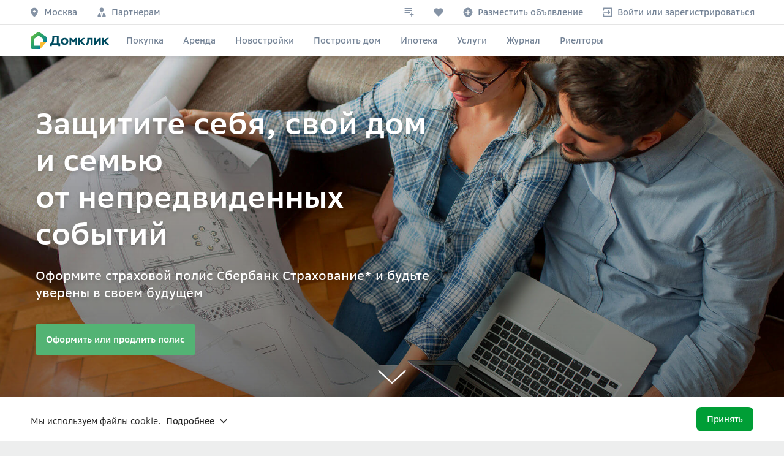

--- FILE ---
content_type: text/html; charset=utf-8
request_url: https://insurance.domclick.ru/
body_size: 14506
content:

    <!doctype html>
    <html lang="ru">
      <head>
        <meta charset="utf-8" />
        <meta name="viewport" content="width=device-width, initial-scale=1" />
        <meta name="referrer" content="strict-origin-when-cross-origin">
        <link rel="preconnect" href="https://statics.dmclk.ru" crossorigin />
        <link
          rel="preload"
          href="https://statics.dmclk.ru/rcf/fonts/SBSansText-Regular.woff2"
          as="font"
          type="font/woff2"
          crossorigin
        />
        <link
          rel="preload"
          href="https://statics.dmclk.ru/rcf/fonts/SBSansText-Medium.woff2"
          as="font"
          type="font/woff2"
          crossorigin
        />
        <link
          rel="preload"
          href="https://statics.dmclk.ru/rcf/fonts/SBSansText-SemiBold.woff2"
          as="font"
          type="font/woff2"
          crossorigin
        />
        <link
          rel="preload"
          href="https://statics.dmclk.ru/rcf/fonts/SBSansDisplay-SemiBold.woff2"
          as="font"
          type="font/woff2"
          crossorigin
        />
        <link rel="icon" href="https://statics.dmclk.ru/rcf/icons/favicon.ico" sizes="32x32" />
        <link rel="icon" href="https://statics.dmclk.ru/rcf/icons/icon.svg" type="image/svg+xml" />
        <link rel="apple-touch-icon" sizes="180x180" href="https://statics.dmclk.ru/rcf/icons/apple-icon-180x180.png" />
        <meta name="theme-color" content="#fff" />
        <link rel="manifest" href="/static/manifest.json">
        <title data-rh="true">Ипотечное страхование от Сбербанка, оформить страхование жизни и здоровья для ипотеки, недвижимости (квартиры и дома) онлайн - Домклик</title>
        <meta data-rh="true" name="description" content="⭐ Страхование ипотеки на Домклик. ✔ Оформить ипотечный страховой полис жизни и здоровья заемщика и его семьи, объекта недвижимости: квартиры, дома по выгодной стоимости!"/><meta data-rh="true" property="og:url" content="https://insurance.domclick.ru/"/><meta data-rh="true" property="og:type" content="website"/><meta data-rh="true" property="og:site_name" content="Ипотечное страхование от Сбербанка, оформить страхование жизни и здоровья для ипотеки, недвижимости (квартиры и дома) онлайн - Домклик"/><meta data-rh="true" property="og:url" content="https://insurance.domclick.ru/"/><meta data-rh="true" property="og:locale" content="ru_RU"/><meta data-rh="true" property="og:title" content="Ипотечное страхование от Сбербанка, оформить страхование жизни и здоровья для ипотеки, недвижимости (квартиры и дома) онлайн - Домклик"/><meta data-rh="true" property="og:description" content="⭐ Страхование ипотеки на Домклик. ✔ Оформить ипотечный страховой полис жизни и здоровья заемщика и его семьи, объекта недвижимости: квартиры, дома по выгодной стоимости!"/><meta data-rh="true" property="og:image" content="https://statics.dmclk.ru/rcf/pictures/seo_common.jpeg"/><meta data-rh="true" property="og:image:width" content="1200"/><meta data-rh="true" property="og:image:height" content="630"/><meta data-rh="true" property="vk:image" content="https://statics.dmclk.ru/rcf/pictures/seo_vk.jpeg"/><meta data-rh="true" property="og:image" content="https://statics.dmclk.ru/rcf/pictures/seo_tg.png"/><meta data-rh="true" property="article:tag" content=""/><meta data-rh="true" name="twitter:card" content="summary_large_image"/><meta data-rh="true" name="twitter:title" content="Ипотечное страхование от Сбербанка, оформить страхование жизни и здоровья для ипотеки, недвижимости (квартиры и дома) онлайн - Домклик"/><meta data-rh="true" name="twitter:description" content="⭐ Страхование ипотеки на Домклик. ✔ Оформить ипотечный страховой полис жизни и здоровья заемщика и его семьи, объекта недвижимости: квартиры, дома по выгодной стоимости!"/><meta data-rh="true" property="twitter:image" content="https://statics.dmclk.ru/rcf/pictures/seo_common.jpeg"/><meta data-rh="true" name="robots" content="follow, index"/>
        <link data-rh="true" rel="canonical" href="https://insurance.domclick.ru/"/>
        <script data-rh="true" type="application/ld+json">{"@context":"https://schema.org","@type":"Organization","name":"Домклик","legalName":"Домклик","url":"https://domclick.ru/","logo":"https://statics.dmclk.ru/rcf/pictures/seo_tg.png","image":"https://statics.dmclk.ru/rcf/pictures/seo_common.jpeg","foundingDate":"2015-07-01","address":{"@type":"PostalAddress","addressRegion":"Москва","addressCountry":"RU","postalCode":"121170","addressLocality":"Москва","streetAddress":"Кутузовский проспект д. 32 к. 1"},"email":"info@domclick.ru","telephone":"900","sameAs":[]}</script><script data-rh="true" type="application/ld+json">{"@context":"https://schema.org","@type":"WebSite","url":"https://insurance.domclick.ru/","name":"Ипотечное страхование от Сбербанка, оформить страхование жизни и здоровья для ипотеки, недвижимости (квартиры и дома) онлайн - Домклик","author":{"@type":"Organization","name":"Домклик"},"publisher":{"@type":"Organization","name":"Домклик","logo":{"@type":"ImageObject","url":"https://statics.dmclk.ru/rcf/pictures/seo_tg.png"}},"description":"⭐ Страхование ипотеки на Домклик. ✔ Оформить ипотечный страховой полис жизни и здоровья заемщика и его семьи, объекта недвижимости: квартиры, дома по выгодной стоимости!"}</script>

        <link data-parent-chunk="main" rel="prefetch" as="style" href="https://statics.dmclk.ru/confer/static/4295/1217038/6a4e19d/css/terms/widget_bde5456ef39edd6359ad.css">
<link data-parent-chunk="main" rel="prefetch" as="style" href="https://statics.dmclk.ru/confer/static/4295/1217038/6a4e19d/css/csi_widget_lazy_1e225ae6757e01eb411b.css">
<link data-chunk="main" rel="preload" as="style" href="https://statics.dmclk.ru/confer/static/4295/1217038/6a4e19d/css/main_78f8d80f3c6d2985b8c2.css">
<link data-chunk="main" rel="preload" as="style" href="https://statics.dmclk.ru/confer/static/4295/1217038/6a4e19d/css/vendors-229eafb5_759ab8e7c682318e0f15.css">
<link data-chunk="main" rel="preload" as="style" href="https://statics.dmclk.ru/confer/static/4295/1217038/6a4e19d/css/vendors-e48fa6e4_96baf2bf021c4e12a1b9.css">
<link data-chunk="main" rel="preload" as="style" href="https://statics.dmclk.ru/confer/static/4295/1217038/6a4e19d/css/vendors-fcaba476_847266beb73b1dcd193d.css">
<link data-chunk="main" rel="preload" as="style" href="https://statics.dmclk.ru/confer/static/4295/1217038/6a4e19d/css/vendors-ac60b5e3_979327c8eb8bb9a46dda.css">
<link data-chunk="main" rel="preload" as="style" href="https://statics.dmclk.ru/confer/static/4295/1217038/6a4e19d/css/vendors-e9858c5b_c6e650a62395d33addd0.css">
<link data-chunk="main" rel="preload" as="style" href="https://statics.dmclk.ru/confer/static/4295/1217038/6a4e19d/css/vendors-bb3d84b5_690186c37c1c7c575b01.css">
<link data-chunk="main" rel="preload" as="style" href="https://statics.dmclk.ru/confer/static/4295/1217038/6a4e19d/css/vendors-f4b9b0ea_9876ff0d73c2386fe242.css">
<link data-chunk="main" rel="preload" as="style" href="https://statics.dmclk.ru/confer/static/4295/1217038/6a4e19d/css/vendors-c990dfe6_70e8afd503cc56326c43.css">
<link data-chunk="main" rel="preload" as="style" href="https://statics.dmclk.ru/confer/static/4295/1217038/6a4e19d/css/vendors-dc39d407_125cc37caf1a361bf179.css">
<link data-chunk="main" rel="preload" as="style" href="https://statics.dmclk.ru/confer/static/4295/1217038/6a4e19d/css/vendors-42215a5a_c3186f10336e74168171.css">
<link data-chunk="main" rel="preload" as="style" href="https://statics.dmclk.ru/confer/static/4295/1217038/6a4e19d/css/vendors-2e008671_cb15edb7ff4c25a26e67.css">
<link data-chunk="main" rel="preload" as="style" href="https://statics.dmclk.ru/confer/static/4295/1217038/6a4e19d/css/vendors-2dca9293_0518c523bf35dff17ac5.css">
<link data-chunk="main" rel="preload" as="style" href="https://statics.dmclk.ru/confer/static/4295/1217038/6a4e19d/css/vendors-aa8b9b63_79acfb25b36a1bde3903.css">
<link data-chunk="main" rel="preload" as="style" href="https://statics.dmclk.ru/confer/static/4295/1217038/6a4e19d/css/vendors-d2eb5610_1716ac7f314e3865f0b3.css">
<link data-chunk="main" rel="preload" as="script" href="https://statics.dmclk.ru/confer/static/4295/1217038/6a4e19d/js/runtime_18616fea60cabd6887c3.js">
<link data-chunk="main" rel="preload" as="script" href="https://statics.dmclk.ru/confer/static/4295/1217038/6a4e19d/js/vendors-ed544ad2_5dee9b78e69972108723.js">
<link data-chunk="main" rel="preload" as="script" href="https://statics.dmclk.ru/confer/static/4295/1217038/6a4e19d/js/vendors-49d0a293_c0c8ae2fdcf36e5b724e.js">
<link data-chunk="main" rel="preload" as="script" href="https://statics.dmclk.ru/confer/static/4295/1217038/6a4e19d/js/vendors-d2eb5610_8c3d1087438bb17e7eff.js">
<link data-chunk="main" rel="preload" as="script" href="https://statics.dmclk.ru/confer/static/4295/1217038/6a4e19d/js/vendors-536eaa00_74869d5de3908046547b.js">
<link data-chunk="main" rel="preload" as="script" href="https://statics.dmclk.ru/confer/static/4295/1217038/6a4e19d/js/vendors-3eb37078_63d40ecfd6d406afaace.js">
<link data-chunk="main" rel="preload" as="script" href="https://statics.dmclk.ru/confer/static/4295/1217038/6a4e19d/js/vendors-aa8b9b63_1367ae6d5d056a5126e0.js">
<link data-chunk="main" rel="preload" as="script" href="https://statics.dmclk.ru/confer/static/4295/1217038/6a4e19d/js/vendors-2dca9293_bd69b07cc7109e8569be.js">
<link data-chunk="main" rel="preload" as="script" href="https://statics.dmclk.ru/confer/static/4295/1217038/6a4e19d/js/vendors-2e008671_73546959d2605e2920c0.js">
<link data-chunk="main" rel="preload" as="script" href="https://statics.dmclk.ru/confer/static/4295/1217038/6a4e19d/js/vendors-42215a5a_011ccfe24bd2bdbf343f.js">
<link data-chunk="main" rel="preload" as="script" href="https://statics.dmclk.ru/confer/static/4295/1217038/6a4e19d/js/vendors-dc39d407_317c08496b387c9444e9.js">
<link data-chunk="main" rel="preload" as="script" href="https://statics.dmclk.ru/confer/static/4295/1217038/6a4e19d/js/vendors-c990dfe6_94cedd8f198efa2276bc.js">
<link data-chunk="main" rel="preload" as="script" href="https://statics.dmclk.ru/confer/static/4295/1217038/6a4e19d/js/vendors-f4b9b0ea_ced9e338cf443d34391b.js">
<link data-chunk="main" rel="preload" as="script" href="https://statics.dmclk.ru/confer/static/4295/1217038/6a4e19d/js/vendors-bb3d84b5_7f7fcb509c1cca0d1761.js">
<link data-chunk="main" rel="preload" as="script" href="https://statics.dmclk.ru/confer/static/4295/1217038/6a4e19d/js/vendors-803f6963_1290a40306d9252853fc.js">
<link data-chunk="main" rel="preload" as="script" href="https://statics.dmclk.ru/confer/static/4295/1217038/6a4e19d/js/vendors-e9858c5b_80eb8488861af314f5df.js">
<link data-chunk="main" rel="preload" as="script" href="https://statics.dmclk.ru/confer/static/4295/1217038/6a4e19d/js/vendors-ac60b5e3_236b68bf69648ebf1dce.js">
<link data-chunk="main" rel="preload" as="script" href="https://statics.dmclk.ru/confer/static/4295/1217038/6a4e19d/js/vendors-fcaba476_1893e3d25baeb41513c9.js">
<link data-chunk="main" rel="preload" as="script" href="https://statics.dmclk.ru/confer/static/4295/1217038/6a4e19d/js/vendors-e48fa6e4_7ecf11bd0015cf5d23aa.js">
<link data-chunk="main" rel="preload" as="script" href="https://statics.dmclk.ru/confer/static/4295/1217038/6a4e19d/js/vendors-8e823d25_4a03713ccb7e2ea497d3.js">
<link data-chunk="main" rel="preload" as="script" href="https://statics.dmclk.ru/confer/static/4295/1217038/6a4e19d/js/vendors-cb2d071c_96fba4a6de0277af9eb7.js">
<link data-chunk="main" rel="preload" as="script" href="https://statics.dmclk.ru/confer/static/4295/1217038/6a4e19d/js/vendors-efdee510_fe15e33a2284876931fd.js">
<link data-chunk="main" rel="preload" as="script" href="https://statics.dmclk.ru/confer/static/4295/1217038/6a4e19d/js/vendors-3113a0cb_61ecf31608b5596f85d8.js">
<link data-chunk="main" rel="preload" as="script" href="https://statics.dmclk.ru/confer/static/4295/1217038/6a4e19d/js/vendors-ea6fe73f_be4df11fe1062e48eb01.js">
<link data-chunk="main" rel="preload" as="script" href="https://statics.dmclk.ru/confer/static/4295/1217038/6a4e19d/js/vendors-3fdbc6ff_308962848217a1af6ff6.js">
<link data-chunk="main" rel="preload" as="script" href="https://statics.dmclk.ru/confer/static/4295/1217038/6a4e19d/js/vendors-8f8348d1_a5eb2bd1c6c208e0e00d.js">
<link data-chunk="main" rel="preload" as="script" href="https://statics.dmclk.ru/confer/static/4295/1217038/6a4e19d/js/vendors-ef0fca56_1dee388aebfa4c717e9d.js">
<link data-chunk="main" rel="preload" as="script" href="https://statics.dmclk.ru/confer/static/4295/1217038/6a4e19d/js/vendors-e5f8222f_596dd271332e09fdf5af.js">
<link data-chunk="main" rel="preload" as="script" href="https://statics.dmclk.ru/confer/static/4295/1217038/6a4e19d/js/vendors-059be3de_9e36745632b4684c4a26.js">
<link data-chunk="main" rel="preload" as="script" href="https://statics.dmclk.ru/confer/static/4295/1217038/6a4e19d/js/vendors-2b1726bc_685e2a069b48e30ba33b.js">
<link data-chunk="main" rel="preload" as="script" href="https://statics.dmclk.ru/confer/static/4295/1217038/6a4e19d/js/vendors-386b9151_b27a01ac6c82085bf3dd.js">
<link data-chunk="main" rel="preload" as="script" href="https://statics.dmclk.ru/confer/static/4295/1217038/6a4e19d/js/vendors-bcc0128f_f4af3ea309088843bb20.js">
<link data-chunk="main" rel="preload" as="script" href="https://statics.dmclk.ru/confer/static/4295/1217038/6a4e19d/js/vendors-b6cffd1b_2b3ffddd9f89afacc6e7.js">
<link data-chunk="main" rel="preload" as="script" href="https://statics.dmclk.ru/confer/static/4295/1217038/6a4e19d/js/vendors-3d785384_2a5f60fe2fd6bad8f700.js">
<link data-chunk="main" rel="preload" as="script" href="https://statics.dmclk.ru/confer/static/4295/1217038/6a4e19d/js/vendors-e5bca7e4_e9ffc2897b04f6359fce.js">
<link data-chunk="main" rel="preload" as="script" href="https://statics.dmclk.ru/confer/static/4295/1217038/6a4e19d/js/vendors-59e705dd_91f7a0a34adf7454d909.js">
<link data-chunk="main" rel="preload" as="script" href="https://statics.dmclk.ru/confer/static/4295/1217038/6a4e19d/js/vendors-f501a089_7917e17ed19553e929c0.js">
<link data-chunk="main" rel="preload" as="script" href="https://statics.dmclk.ru/confer/static/4295/1217038/6a4e19d/js/vendors-375fd71e_55e6937ffd2a2e0df516.js">
<link data-chunk="main" rel="preload" as="script" href="https://statics.dmclk.ru/confer/static/4295/1217038/6a4e19d/js/vendors-e8642ab4_b92829367b280a47b937.js">
<link data-chunk="main" rel="preload" as="script" href="https://statics.dmclk.ru/confer/static/4295/1217038/6a4e19d/js/vendors-5752ff4f_1fce67474307b8061171.js">
<link data-chunk="main" rel="preload" as="script" href="https://statics.dmclk.ru/confer/static/4295/1217038/6a4e19d/js/vendors-27545368_90df9ca43db9dfefdcac.js">
<link data-chunk="main" rel="preload" as="script" href="https://statics.dmclk.ru/confer/static/4295/1217038/6a4e19d/js/vendors-b403787e_1344d9d022ef61175a06.js">
<link data-chunk="main" rel="preload" as="script" href="https://statics.dmclk.ru/confer/static/4295/1217038/6a4e19d/js/vendors-229eafb5_5eecc382197701d4c732.js">
<link data-chunk="main" rel="preload" as="script" href="https://statics.dmclk.ru/confer/static/4295/1217038/6a4e19d/js/vendors-6b6f8f75_cdfaf8254e456df65557.js">
<link data-chunk="main" rel="preload" as="script" href="https://statics.dmclk.ru/confer/static/4295/1217038/6a4e19d/js/vendors-b527da5c_42b66f6f0765a405d523.js">
<link data-chunk="main" rel="preload" as="script" href="https://statics.dmclk.ru/confer/static/4295/1217038/6a4e19d/js/main_7d74b4174f05b696b4bb.js">
<link data-parent-chunk="main" rel="prefetch" as="script" href="https://statics.dmclk.ru/confer/static/4295/1217038/6a4e19d/js/316_58b775d063e633390934.js">
<link data-parent-chunk="main" rel="prefetch" as="script" href="https://statics.dmclk.ru/confer/static/4295/1217038/6a4e19d/js/csi_widget_lazy_280c451af0e28c328161.js">
<link data-parent-chunk="main" rel="prefetch" as="script" href="https://statics.dmclk.ru/confer/static/4295/1217038/6a4e19d/js/react-slick_aa15b6dc814d87278759.js">
<link data-parent-chunk="main" rel="prefetch" as="script" href="https://statics.dmclk.ru/confer/static/4295/1217038/6a4e19d/js/terms/widget_1996fe409bdf9504abd4.js">
        <link data-chunk="main" rel="stylesheet" href="https://statics.dmclk.ru/confer/static/4295/1217038/6a4e19d/css/vendors-d2eb5610_1716ac7f314e3865f0b3.css">
<link data-chunk="main" rel="stylesheet" href="https://statics.dmclk.ru/confer/static/4295/1217038/6a4e19d/css/vendors-aa8b9b63_79acfb25b36a1bde3903.css">
<link data-chunk="main" rel="stylesheet" href="https://statics.dmclk.ru/confer/static/4295/1217038/6a4e19d/css/vendors-2dca9293_0518c523bf35dff17ac5.css">
<link data-chunk="main" rel="stylesheet" href="https://statics.dmclk.ru/confer/static/4295/1217038/6a4e19d/css/vendors-2e008671_cb15edb7ff4c25a26e67.css">
<link data-chunk="main" rel="stylesheet" href="https://statics.dmclk.ru/confer/static/4295/1217038/6a4e19d/css/vendors-42215a5a_c3186f10336e74168171.css">
<link data-chunk="main" rel="stylesheet" href="https://statics.dmclk.ru/confer/static/4295/1217038/6a4e19d/css/vendors-dc39d407_125cc37caf1a361bf179.css">
<link data-chunk="main" rel="stylesheet" href="https://statics.dmclk.ru/confer/static/4295/1217038/6a4e19d/css/vendors-c990dfe6_70e8afd503cc56326c43.css">
<link data-chunk="main" rel="stylesheet" href="https://statics.dmclk.ru/confer/static/4295/1217038/6a4e19d/css/vendors-f4b9b0ea_9876ff0d73c2386fe242.css">
<link data-chunk="main" rel="stylesheet" href="https://statics.dmclk.ru/confer/static/4295/1217038/6a4e19d/css/vendors-bb3d84b5_690186c37c1c7c575b01.css">
<link data-chunk="main" rel="stylesheet" href="https://statics.dmclk.ru/confer/static/4295/1217038/6a4e19d/css/vendors-e9858c5b_c6e650a62395d33addd0.css">
<link data-chunk="main" rel="stylesheet" href="https://statics.dmclk.ru/confer/static/4295/1217038/6a4e19d/css/vendors-ac60b5e3_979327c8eb8bb9a46dda.css">
<link data-chunk="main" rel="stylesheet" href="https://statics.dmclk.ru/confer/static/4295/1217038/6a4e19d/css/vendors-fcaba476_847266beb73b1dcd193d.css">
<link data-chunk="main" rel="stylesheet" href="https://statics.dmclk.ru/confer/static/4295/1217038/6a4e19d/css/vendors-e48fa6e4_96baf2bf021c4e12a1b9.css">
<link data-chunk="main" rel="stylesheet" href="https://statics.dmclk.ru/confer/static/4295/1217038/6a4e19d/css/vendors-229eafb5_759ab8e7c682318e0f15.css">
<link data-chunk="main" rel="stylesheet" href="https://statics.dmclk.ru/confer/static/4295/1217038/6a4e19d/css/main_78f8d80f3c6d2985b8c2.css">

        
      <script>(function(w,d,s,l,i){w[l]=w[l]||[];w[l].push({'gtm.start':
      new Date().getTime(),event:'gtm.js'});var f=d.getElementsByTagName(s)[0],
      j=d.createElement(s),dl=l!='dataLayer'?'&l='+l:'';j.async=true;j.src=
      'https://www.googletagmanager.com/gtm.js?id='+i+dl;f.parentNode.insertBefore(j,f);
      })(window,document,'script','dataLayer','GTM-KKFDVXV');</script>
  
        
      <script type="text/javascript">
        (function(m,e,t,r,i,k,a){m[i]=m[i]||function(){
          (m[i].a=m[i].a||[]).push(arguments)}; m[i].l=1*new Date();
          for (var j = 0; j < document.scripts.length; j++) {if (document.scripts[j].src === r) { return; }}
          k=e.createElement(t),a=e.getElementsByTagName(t)[0],k.async=1,k.src=r,a.parentNode.insertBefore(k,a)
        })(window, document, "script", "https://mc.yandex.ru/metrika/tag.js", "ym");
    
        ym(33709249, 'init', {
          clickmap: true,
          trackLinks: true,
          accurateTrackBounce: true,
          webvisor: false,
          trackHash: true,
          triggerEvent:true
        });
    
        ym(1175048, 'init', {});
      </script>
  
      </head>
      <body>
        
      <noscript><iframe src="https://www.googletagmanager.com/ns.html?id=GTM-KKFDVXV"
      height="0" width="0" style="display:none;visibility:hidden"></iframe></noscript>
  
        
      <noscript>
        <div><img src="https://mc.yandex.ru/watch/33709249" style="position:absolute; left:-9999px;" alt="" /></div>
      </noscript>
  
        <div id="app"><div class="container_QlsTv"></div><div class="tpln-CookieAlert-root--11-1-3" data-e2e-id="topline__cookie-alert"><div class="tpln-CookieAlert-inner--11-1-3"><div class="tpln-CookieAlert-text--11-1-3"><div class="splr-root-6f0-13-0-4"><div class="tpln-CookieAlert-spoilerIntro--11-1-3">Мы используем файлы cookie.<span class="tpln-CookieAlert-spoilerButton--11-1-3"><div class="splr-customButton-72d-13-0-4"><button class="splr-button-6fd-13-0-4" tabindex="0" type="button" style="padding-top:0px;justify-content:center" aria-label="Подробнее. Нажмите клавишу Enter чтобы раскрыть блок"><span class="splr-text-ad3-13-0-4">Подробнее</span><div class="icon-root-864-7-0-3 splr-icon-69c-13-0-4"><svg xmlns="http://www.w3.org/2000/svg" width="16" height="16" fill="none"><path fill="currentColor" fill-rule="evenodd" d="M7.41 11.09a.833.833 0 0 0 1.18 0l5-5a.833.833 0 0 0-1.18-1.18L8 9.322l-4.41-4.41A.833.833 0 0 0 2.41 6.09l5 5Z" clip-rule="evenodd"/></svg></div></button></div></span></div><div class="tpln-CookieAlert-spoilerFull--11-1-3"><div class="splr-textContent-441-13-0-4"></div></div></div></div><div class="tpln-CookieAlert-button--11-1-3"><button class="btn-root-119-19-5-1 btn-primary-a30-19-5-1 btn-medium-fdc-19-5-1 btn-typeButtonReset-268-19-5-1 btn-fluid-af4-19-5-1 btn-withContainer-203-19-5-1" tabindex="0" type="button" data-e2e-id="cookie-alert-accept"><span class="btn-text-398-19-5-1">Принять</span></button></div></div></div><header class="tpln-main-topline--11-1-3 tpln-main-withCookieAlert--11-1-3" data-e2e-id="topline"><div class="tpln-header-root--11-1-3" data-e2e-id="topline__header"><div class="tpln-header-header--11-1-3" aria-label="Навигация первого уровня"><div class="tpln-navItem-root--11-1-3"><div role="button" class="tpln-navItem-item--11-1-3 tpln-navItem-in-header--11-1-3" data-e2e-id="topline__region-open" tabindex="0"><div class="tpln-navItem-itemContent--11-1-3"><div class="tpln-navItem-title--11-1-3"><div class="icon-root-864-7-0-3 tpln-navItem-icon--11-1-3"><svg xmlns="http://www.w3.org/2000/svg" width="16" height="16" fill="none"><path fill="currentColor" fill-rule="evenodd" d="m8 14.519-.537.625L8 14.52Zm-.539.624.002.001a.857.857 0 0 0 1.074 0L8 14.52l.537.626.002-.002.003-.003.013-.01.047-.04a20.82 20.82 0 0 0 .763-.677 22.788 22.788 0 0 0 1.795-1.87c1.27-1.491 2.707-3.622 2.707-5.765C13.867 3.217 11.279.667 8 .667c-3.28 0-5.867 2.55-5.867 6.11 0 2.144 1.438 4.275 2.707 5.766a22.781 22.781 0 0 0 2.558 2.547l.046.04.014.01.003.003Zm.54-10.81c.404 0 .732.329.732.734V5.8h.734a.733.733 0 0 1 0 1.467h-.734V8a.733.733 0 1 1-1.466 0v-.733h-.734a.733.733 0 1 1 0-1.467h.734v-.733c0-.405.328-.734.733-.734Z" clip-rule="evenodd"/></svg></div><span class="tpln-navItem-text--11-1-3" data-e2e-id="topline__link-region">Москва</span></div></div></div></div><div class="tpln-navItem-root--11-1-3"><a href="https://pro.domclick.ru/?from=topline2020" class="tpln-navItem-item--11-1-3 tpln-navItem-in-header--11-1-3" data-e2e-id="topline__partners" tabindex="0"><div class="tpln-navItem-itemContent--11-1-3"><div class="tpln-navItem-title--11-1-3"><div class="icon-root-864-7-0-3 tpln-navItem-icon--11-1-3"><svg xmlns="http://www.w3.org/2000/svg" width="16" height="16" fill="none"><path fill="currentColor" d="M11.334 3.833a3.333 3.333 0 1 1-6.667 0 3.333 3.333 0 0 1 6.667 0ZM5.561 9.175a6.277 6.277 0 0 0-4.228 5.933c0 .216.176.392.393.392h5.477a.841.841 0 0 1-.01-.032L5.562 9.175ZM8.798 15.5h5.477a.392.392 0 0 0 .392-.392 6.277 6.277 0 0 0-4.228-5.933l-1.632 6.293a.841.841 0 0 1-.01.032Zm.004-6.653a6.375 6.375 0 0 0-.41-.014h-.784a6.37 6.37 0 0 0-.41.014L8 11.94l.802-3.093Z"/></svg></div><span class="tpln-navItem-text--11-1-3" data-e2e-id="topline__link-partners">Партнерам</span></div></div></a></div><div class="tpln-navItem-root--11-1-3 tpln-navItem-pushRight--11-1-3"><a href="https://domclick.ru/compare/?from=topline2020" class="tpln-navItem-item--11-1-3 tpln-navItem-in-header--11-1-3" data-e2e-id="topline__compare" aria-label="Сравнение" tabindex="0"><div class="tpln-navItem-itemContent--11-1-3"><div class="tpln-navItem-title--11-1-3"><div class="icon-root-864-7-0-3 tpln-navItem-icon--11-1-3"><svg xmlns="http://www.w3.org/2000/svg" width="16" height="16" fill="none"><g fill="currentColor" fill-rule="evenodd" clip-rule="evenodd"><path d="M.5 1.75c0-.46.373-.833.833-.833h10.834a.833.833 0 0 1 0 1.666H1.333A.833.833 0 0 1 .5 1.75Zm0 3.333c0-.46.373-.833.833-.833h10.834a.833.833 0 0 1 0 1.667H1.333A.833.833 0 0 1 .5 5.083Zm0 3.334c0-.46.373-.834.833-.834h7.5a.833.833 0 1 1 0 1.667h-7.5A.833.833 0 0 1 .5 8.417Zm8.333 3.333c0-.46.373-.833.834-.833h5a.833.833 0 0 1 0 1.666h-5a.833.833 0 0 1-.834-.833Z"/><path d="M12.167 15.083a.833.833 0 0 1-.834-.833v-5a.833.833 0 0 1 1.667 0v5c0 .46-.373.833-.833.833Z"/></g></svg></div></div></div></a></div><div class="tpln-navItem-root--11-1-3"><a href="https://domclick.ru/favorites?from=topline2020" class="tpln-navItem-item--11-1-3 tpln-navItem-in-header--11-1-3" aria-label="Избранное" tabindex="0"><div class="tpln-navItem-itemContent--11-1-3"><div class="tpln-navItem-title--11-1-3"><div class="icon-root-864-7-0-3 tpln-navItem-icon--11-1-3"><svg xmlns="http://www.w3.org/2000/svg" width="16" height="16" fill="none"><path fill="currentColor" fill-rule="evenodd" d="M1.745 2.615a4.215 4.215 0 0 1 6.053 0L8 2.82l.202-.206a4.215 4.215 0 0 1 6.053 0 4.413 4.413 0 0 1 0 6.144l-5.45 5.57c-.442.45-1.168.45-1.609 0l-5.45-5.57a4.414 4.414 0 0 1-.001-6.144Z" clip-rule="evenodd"/></svg></div></div></div></a></div><div class="tpln-navItem-root--11-1-3 tpln-navItem-newOffer--11-1-3"><a href="https://my.domclick.ru/offers/new?from=topline2020" class="tpln-navItem-item--11-1-3 tpln-navItem-in-header--11-1-3" data-e2e-id="topline__new-offer" tabindex="0"><div class="tpln-navItem-itemContent--11-1-3"><div class="tpln-navItem-title--11-1-3"><div class="icon-root-864-7-0-3 tpln-navItem-icon--11-1-3"><svg xmlns="http://www.w3.org/2000/svg" width="16" height="16" fill="none"><path fill="currentColor" fill-rule="evenodd" d="M15.5 8a7.5 7.5 0 1 1-15 0 7.5 7.5 0 0 1 15 0ZM8.833 4.667a.833.833 0 1 0-1.666 0v2.5h-2.5a.833.833 0 1 0 0 1.666h2.5v2.5a.833.833 0 1 0 1.666 0v-2.5h2.5a.833.833 0 1 0 0-1.666h-2.5v-2.5Z" clip-rule="evenodd"/></svg></div><span class="tpln-navItem-text--11-1-3" data-e2e-id="topline__link-new-offer">Разместить объявление</span></div></div></a></div><div class="tpln-navItem-root--11-1-3"><div role="button" class="tpln-navItem-item--11-1-3 tpln-navItem-in-header--11-1-3" data-e2e-id="topline__sign-in" tabindex="0"><div class="tpln-navItem-itemContent--11-1-3"><div class="tpln-navItem-title--11-1-3"><div class="icon-root-864-7-0-3 tpln-navItem-icon--11-1-3"><svg xmlns="http://www.w3.org/2000/svg" width="16" height="16" fill="none"><g fill="currentColor" fill-rule="evenodd" clip-rule="evenodd"><path d="M2.167 13.833v-2.5a.833.833 0 0 0-1.667 0v2.917c0 .69.56 1.25 1.25 1.25h12.5c.69 0 1.25-.56 1.25-1.25V1.75c0-.69-.56-1.25-1.25-1.25H1.75C1.06.5.5 1.06.5 1.75v2.917a.833.833 0 0 0 1.667 0v-2.5h11.666v11.666H2.167Z"/><path d="M11.923 8.59a.833.833 0 0 0 0-1.18l-2.5-2.5a.833.833 0 0 0-1.179 1.18l1.077 1.077H2.167a.833.833 0 1 0 0 1.666H9.32L8.244 9.911a.833.833 0 0 0 1.179 1.178l2.5-2.5Z"/></g></svg></div><span class="tpln-navItem-text--11-1-3" data-e2e-id="topline__link-sign-in">Войти или зарегистрироваться</span></div></div></div></div></div><div class="tpln-mobileMenu-mobileMenu--11-1-3 tpln-mobileMenu-mobileNav--11-1-3 tpln-mobileMenu-inModal--11-1-3 tpln-mobileMenu-transition--11-1-3" data-e2e-id="topline__mobile-menu-burger"><div><div class="tpln-navItem-root--11-1-3"><div role="button" class="tpln-navItem-item--11-1-3 tpln-navItem-in-mobile-menu-burger--11-1-3" data-e2e-id="topline__region-open" tabindex="-1"><div class="tpln-navItem-itemContent--11-1-3 tpln-navItem-location--11-1-3"><div class="tpln-navItem-title--11-1-3"><div class="icon-root-864-7-0-3 tpln-navItem-icon--11-1-3"><svg xmlns="http://www.w3.org/2000/svg" width="16" height="16" fill="none"><path fill="currentColor" fill-rule="evenodd" d="m8 14.519-.537.625L8 14.52Zm-.539.624.002.001a.857.857 0 0 0 1.074 0L8 14.52l.537.626.002-.002.003-.003.013-.01.047-.04a20.82 20.82 0 0 0 .763-.677 22.788 22.788 0 0 0 1.795-1.87c1.27-1.491 2.707-3.622 2.707-5.765C13.867 3.217 11.279.667 8 .667c-3.28 0-5.867 2.55-5.867 6.11 0 2.144 1.438 4.275 2.707 5.766a22.781 22.781 0 0 0 2.558 2.547l.046.04.014.01.003.003Zm.54-10.81c.404 0 .732.329.732.734V5.8h.734a.733.733 0 0 1 0 1.467h-.734V8a.733.733 0 1 1-1.466 0v-.733h-.734a.733.733 0 1 1 0-1.467h.734v-.733c0-.405.328-.734.733-.734Z" clip-rule="evenodd"/></svg></div><span class="tpln-navItem-text--11-1-3" data-e2e-id="topline__link-region">Москва</span></div><span class="tpln-mobileMenu-link--11-1-3">Изменить</span></div></div></div><div class="tpln-navItem-root--11-1-3"><div role="button" class="tpln-navItem-item--11-1-3 tpln-navItem-in-mobile-menu-burger--11-1-3" tabindex="-1"><div class="tpln-navItem-itemContent--11-1-3 tpln-navItem-hasOpener--11-1-3"><div class="tpln-navItem-title--11-1-3"><span class="tpln-navItem-text--11-1-3" data-e2e-id="topline__link-sale">Покупка</span></div><div class="tpln-navItem-arrowOpener--11-1-3"><div class="icon-root-864-7-0-3"><svg xmlns="http://www.w3.org/2000/svg" width="16" height="16" fill="none"><path fill="currentColor" fill-rule="evenodd" d="M7.41 11.09a.833.833 0 0 0 1.18 0l5-5a.833.833 0 0 0-1.18-1.18L8 9.322l-4.41-4.41A.833.833 0 0 0 2.41 6.09l5 5Z" clip-rule="evenodd"/></svg></div></div></div><div class="tpln-collapsibleChildren-hidden--11-1-3"><div><div class="tpln-navItem-root--11-1-3"><a href="https://domclick.ru/pokupka/kvartiry/vtorichka?from=topline2020" class="tpln-navItem-item--11-1-3 tpln-navItem-in-mobile-menu--11-1-3" tabindex="0"><div class="tpln-navItem-itemContent--11-1-3"><div class="tpln-navItem-title--11-1-3"><button type="button" class="link-wrapper-953-12-0-2 link-secondary-63d-12-0-2"><span class="link-link-777-12-0-2 link-medium-c49-12-0-2">Квартиры во вторичке</span></button></div></div></a></div><div class="tpln-navItem-root--11-1-3"><a href="https://domclick.ru/novostrojki?from=topline2020" class="tpln-navItem-item--11-1-3 tpln-navItem-in-mobile-menu--11-1-3" tabindex="0"><div class="tpln-navItem-itemContent--11-1-3"><div class="tpln-navItem-title--11-1-3"><button type="button" class="link-wrapper-953-12-0-2 link-secondary-63d-12-0-2"><span class="link-link-777-12-0-2 link-medium-c49-12-0-2">Новостройки</span></button></div></div></a></div><div class="tpln-navItem-root--11-1-3"><a href="https://domclick.ru/pokupka/doma?from=topline2020" class="tpln-navItem-item--11-1-3 tpln-navItem-in-mobile-menu--11-1-3" tabindex="0"><div class="tpln-navItem-itemContent--11-1-3"><div class="tpln-navItem-title--11-1-3"><button type="button" class="link-wrapper-953-12-0-2 link-secondary-63d-12-0-2"><span class="link-link-777-12-0-2 link-medium-c49-12-0-2">Дом</span></button></div></div></a></div><div class="tpln-navItem-root--11-1-3"><a href="https://domclick.ru/pokupka/komnaty?from=topline2020" class="tpln-navItem-item--11-1-3 tpln-navItem-in-mobile-menu--11-1-3" tabindex="0"><div class="tpln-navItem-itemContent--11-1-3"><div class="tpln-navItem-title--11-1-3"><button type="button" class="link-wrapper-953-12-0-2 link-secondary-63d-12-0-2"><span class="link-link-777-12-0-2 link-medium-c49-12-0-2">Комната</span></button></div></div></a></div><div class="tpln-navItem-root--11-1-3"><a href="https://domclick.ru/kottedzhnye-poselki?from=topline2020" class="tpln-navItem-item--11-1-3 tpln-navItem-in-mobile-menu--11-1-3" tabindex="0"><div class="tpln-navItem-itemContent--11-1-3"><div class="tpln-navItem-title--11-1-3"><button type="button" class="link-wrapper-953-12-0-2 link-secondary-63d-12-0-2"><span class="link-link-777-12-0-2 link-medium-c49-12-0-2">Коттеджные поселки</span></button></div></div></a></div><div class="tpln-navItem-root--11-1-3"><a href="https://domclick.ru/pokupka/uchastka?from=topline2020" class="tpln-navItem-item--11-1-3 tpln-navItem-in-mobile-menu--11-1-3" tabindex="0"><div class="tpln-navItem-itemContent--11-1-3"><div class="tpln-navItem-title--11-1-3"><button type="button" class="link-wrapper-953-12-0-2 link-secondary-63d-12-0-2"><span class="link-link-777-12-0-2 link-medium-c49-12-0-2">Участок</span></button></div></div></a></div><div class="tpln-navItem-root--11-1-3"><a href="https://domclick.ru/stroitelstvo-domov/homeland-projects?from=topline2020" class="tpln-navItem-item--11-1-3 tpln-navItem-in-mobile-menu--11-1-3" tabindex="0"><div class="tpln-navItem-itemContent--11-1-3"><div class="tpln-navItem-title--11-1-3"><button type="button" class="link-wrapper-953-12-0-2 link-secondary-63d-12-0-2"><span class="link-link-777-12-0-2 link-medium-c49-12-0-2">Проекты домов</span></button></div></div></a></div><div class="tpln-navItem-root--11-1-3"><a href="https://domclick.ru/pokupka-commerce?from=topline2020" class="tpln-navItem-item--11-1-3 tpln-navItem-in-mobile-menu--11-1-3" tabindex="0"><div class="tpln-navItem-itemContent--11-1-3"><div class="tpln-navItem-title--11-1-3"><button type="button" class="link-wrapper-953-12-0-2 link-secondary-63d-12-0-2"><span class="link-link-777-12-0-2 link-medium-c49-12-0-2">Коммерческая недвижимость</span></button></div></div></a></div></div></div></div></div><div class="tpln-navItem-root--11-1-3"><div role="button" class="tpln-navItem-item--11-1-3 tpln-navItem-in-mobile-menu-burger--11-1-3" tabindex="-1"><div class="tpln-navItem-itemContent--11-1-3 tpln-navItem-hasOpener--11-1-3"><div class="tpln-navItem-title--11-1-3"><span class="tpln-navItem-text--11-1-3" data-e2e-id="topline__link-rent">Аренда</span></div><div class="tpln-navItem-arrowOpener--11-1-3"><div class="icon-root-864-7-0-3"><svg xmlns="http://www.w3.org/2000/svg" width="16" height="16" fill="none"><path fill="currentColor" fill-rule="evenodd" d="M7.41 11.09a.833.833 0 0 0 1.18 0l5-5a.833.833 0 0 0-1.18-1.18L8 9.322l-4.41-4.41A.833.833 0 0 0 2.41 6.09l5 5Z" clip-rule="evenodd"/></svg></div></div></div><div class="tpln-collapsibleChildren-hidden--11-1-3"><div><div class="tpln-navItem-root--11-1-3"><a href="https://domclick.ru/arenda/kvartiry?from=topline2020" class="tpln-navItem-item--11-1-3 tpln-navItem-in-mobile-menu--11-1-3" tabindex="0"><div class="tpln-navItem-itemContent--11-1-3"><div class="tpln-navItem-title--11-1-3"><button type="button" class="link-wrapper-953-12-0-2 link-secondary-63d-12-0-2"><span class="link-link-777-12-0-2 link-medium-c49-12-0-2">Снять долгосрочно</span></button></div></div></a></div><div class="tpln-navItem-root--11-1-3"><a href="https://24.domclick.ru/?from=topline2020" class="tpln-navItem-item--11-1-3 tpln-navItem-in-mobile-menu--11-1-3" tabindex="0"><div class="tpln-navItem-itemContent--11-1-3"><div class="tpln-navItem-title--11-1-3"><button type="button" class="link-wrapper-953-12-0-2 link-secondary-63d-12-0-2"><span class="link-link-777-12-0-2 link-medium-c49-12-0-2">Снять посуточно</span></button></div></div></a></div><div class="tpln-navItem-root--11-1-3"><a href="https://domclick.ru/arenda-sobstvenniku?utm_term=dc_topline_rent&amp;from=topline2020" class="tpln-navItem-item--11-1-3 tpln-navItem-in-mobile-menu--11-1-3" tabindex="0"><div class="tpln-navItem-itemContent--11-1-3"><div class="tpln-navItem-title--11-1-3"><button type="button" class="link-wrapper-953-12-0-2 link-secondary-63d-12-0-2"><span class="link-link-777-12-0-2 link-medium-c49-12-0-2">Сдать надёжному жильцу</span></button></div></div></a></div><div class="tpln-navItem-root--11-1-3"><a href="https://domclick.ru/arenda-commerce?from=topline2020" class="tpln-navItem-item--11-1-3 tpln-navItem-in-mobile-menu--11-1-3" tabindex="0"><div class="tpln-navItem-itemContent--11-1-3"><div class="tpln-navItem-title--11-1-3"><button type="button" class="link-wrapper-953-12-0-2 link-secondary-63d-12-0-2"><span class="link-link-777-12-0-2 link-medium-c49-12-0-2">Коммерческая недвижимость</span></button></div></div></a></div><div class="tpln-navItem-root--11-1-3"><a href="https://my.domclick.ru/offers/new?from=topline2020" class="tpln-navItem-item--11-1-3 tpln-navItem-in-mobile-menu--11-1-3" tabindex="0"><div class="tpln-navItem-itemContent--11-1-3"><div class="tpln-navItem-title--11-1-3"><button type="button" class="link-wrapper-953-12-0-2 link-secondary-63d-12-0-2"><span class="link-link-777-12-0-2 link-medium-c49-12-0-2">Разместить объявление</span></button></div></div></a></div><div class="tpln-navItem-root--11-1-3"><a href="https://domclick.ru/arenda/doma?from=topline2020" class="tpln-navItem-item--11-1-3 tpln-navItem-in-mobile-menu--11-1-3" tabindex="0"><div class="tpln-navItem-itemContent--11-1-3"><div class="tpln-navItem-title--11-1-3"><button type="button" class="link-wrapper-953-12-0-2 link-secondary-63d-12-0-2"><span class="link-link-777-12-0-2 link-medium-c49-12-0-2">Дом</span></button></div></div></a></div><div class="tpln-navItem-root--11-1-3"><a href="https://domclick.ru/arenda/chasti-doma?from=topline2020" class="tpln-navItem-item--11-1-3 tpln-navItem-in-mobile-menu--11-1-3" tabindex="0"><div class="tpln-navItem-itemContent--11-1-3"><div class="tpln-navItem-title--11-1-3"><button type="button" class="link-wrapper-953-12-0-2 link-secondary-63d-12-0-2"><span class="link-link-777-12-0-2 link-medium-c49-12-0-2">Часть дома</span></button></div></div></a></div><div class="tpln-navItem-root--11-1-3"><a href="https://domclick.ru/arenda/komnaty?from=topline2020" class="tpln-navItem-item--11-1-3 tpln-navItem-in-mobile-menu--11-1-3" tabindex="0"><div class="tpln-navItem-itemContent--11-1-3"><div class="tpln-navItem-title--11-1-3"><button type="button" class="link-wrapper-953-12-0-2 link-secondary-63d-12-0-2"><span class="link-link-777-12-0-2 link-medium-c49-12-0-2">Комната</span></button></div></div></a></div><div class="tpln-navItem-root--11-1-3"><a href="https://domclick.ru/arenda/taunhausa?from=topline2020" class="tpln-navItem-item--11-1-3 tpln-navItem-in-mobile-menu--11-1-3" tabindex="0"><div class="tpln-navItem-itemContent--11-1-3"><div class="tpln-navItem-title--11-1-3"><button type="button" class="link-wrapper-953-12-0-2 link-secondary-63d-12-0-2"><span class="link-link-777-12-0-2 link-medium-c49-12-0-2">Таунхаус</span></button></div></div></a></div><div class="tpln-navItem-root--11-1-3"><a href="https://domclick.ru/arenda-garazhi-mashinomesta-boksy/garazhi?from=topline2020" class="tpln-navItem-item--11-1-3 tpln-navItem-in-mobile-menu--11-1-3" tabindex="0"><div class="tpln-navItem-itemContent--11-1-3"><div class="tpln-navItem-title--11-1-3"><button type="button" class="link-wrapper-953-12-0-2 link-secondary-63d-12-0-2"><span class="link-link-777-12-0-2 link-medium-c49-12-0-2">Гаражи</span></button></div></div></a></div></div></div></div></div><div class="tpln-navItem-root--11-1-3"><div role="button" class="tpln-navItem-item--11-1-3 tpln-navItem-in-mobile-menu-burger--11-1-3" tabindex="-1"><div class="tpln-navItem-itemContent--11-1-3 tpln-navItem-hasOpener--11-1-3"><div class="tpln-navItem-title--11-1-3"><span class="tpln-navItem-text--11-1-3" data-e2e-id="topline__link-main-new-buildings">Новостройки</span></div><div class="tpln-navItem-arrowOpener--11-1-3"><div class="icon-root-864-7-0-3"><svg xmlns="http://www.w3.org/2000/svg" width="16" height="16" fill="none"><path fill="currentColor" fill-rule="evenodd" d="M7.41 11.09a.833.833 0 0 0 1.18 0l5-5a.833.833 0 0 0-1.18-1.18L8 9.322l-4.41-4.41A.833.833 0 0 0 2.41 6.09l5 5Z" clip-rule="evenodd"/></svg></div></div></div><div class="tpln-collapsibleChildren-hidden--11-1-3"><div><div class="tpln-navItem-root--11-1-3"><a href="https://domclick.ru/novostrojki?from=topline2020" class="tpln-navItem-item--11-1-3 tpln-navItem-in-mobile-menu--11-1-3" tabindex="0"><div class="tpln-navItem-itemContent--11-1-3"><div class="tpln-navItem-title--11-1-3"><button type="button" class="link-wrapper-953-12-0-2 link-secondary-63d-12-0-2"><span class="link-link-777-12-0-2 link-medium-c49-12-0-2">Жилые комплексы</span></button></div></div></a></div><div class="tpln-navItem-root--11-1-3"><a href="https://blog.domclick.ru/tag/novostrojki?from=topline2020" class="tpln-navItem-item--11-1-3 tpln-navItem-in-mobile-menu--11-1-3" tabindex="0"><div class="tpln-navItem-itemContent--11-1-3"><div class="tpln-navItem-title--11-1-3"><button type="button" class="link-wrapper-953-12-0-2 link-secondary-63d-12-0-2"><span class="link-link-777-12-0-2 link-medium-c49-12-0-2">Новостройки в журнале</span></button></div></div></a></div><div class="tpln-navItem-root--11-1-3"><a href="https://domclick.ru/pokupka/kvartiry/novostrojki?from=topline2020" class="tpln-navItem-item--11-1-3 tpln-navItem-in-mobile-menu--11-1-3" tabindex="0"><div class="tpln-navItem-itemContent--11-1-3"><div class="tpln-navItem-title--11-1-3"><button type="button" class="link-wrapper-953-12-0-2 link-secondary-63d-12-0-2"><span class="link-link-777-12-0-2 link-medium-c49-12-0-2">Квартиры в новостройках</span></button></div></div></a></div><div class="tpln-navItem-root--11-1-3"><a href="https://blog.domclick.ru/guide/gid-kak-kupit-kvartiru/kak-kupit-kvartiru-v-novostrojke?from=topline2020" class="tpln-navItem-item--11-1-3 tpln-navItem-in-mobile-menu--11-1-3" tabindex="0"><div class="tpln-navItem-itemContent--11-1-3"><div class="tpln-navItem-title--11-1-3"><button type="button" class="link-wrapper-953-12-0-2 link-secondary-63d-12-0-2"><span class="link-link-777-12-0-2 link-medium-c49-12-0-2">Гид по покупке новостройки</span></button></div></div></a></div></div></div></div></div><div class="tpln-navItem-root--11-1-3"><a href="https://domclick.ru/stroitelstvo-domov?from=topline2020" class="tpln-navItem-item--11-1-3 tpln-navItem-in-mobile-menu-burger--11-1-3" tabindex="-1"><div class="tpln-navItem-itemContent--11-1-3"><div class="tpln-navItem-title--11-1-3"><span class="tpln-navItem-text--11-1-3" data-e2e-id="topline__link-build-home">Построить дом</span></div></div></a></div><div class="tpln-navItem-root--11-1-3"><div role="button" class="tpln-navItem-item--11-1-3 tpln-navItem-in-mobile-menu-burger--11-1-3" data-e2e-id="topline__mortgage" tabindex="-1"><div class="tpln-navItem-itemContent--11-1-3 tpln-navItem-hasOpener--11-1-3"><div class="tpln-navItem-title--11-1-3"><span class="tpln-navItem-text--11-1-3" data-e2e-id="topline__link-mortgage">Ипотека</span></div><div class="tpln-navItem-arrowOpener--11-1-3"><div class="icon-root-864-7-0-3"><svg xmlns="http://www.w3.org/2000/svg" width="16" height="16" fill="none"><path fill="currentColor" fill-rule="evenodd" d="M7.41 11.09a.833.833 0 0 0 1.18 0l5-5a.833.833 0 0 0-1.18-1.18L8 9.322l-4.41-4.41A.833.833 0 0 0 2.41 6.09l5 5Z" clip-rule="evenodd"/></svg></div></div></div><div class="tpln-collapsibleChildren-hidden--11-1-3"><div><div class="tpln-navItem-root--11-1-3"><a href="https://domclick.ru/ipoteka/programs/existing-apartments?from=topline2020" class="tpln-navItem-item--11-1-3 tpln-navItem-in-mobile-menu--11-1-3" tabindex="0"><div class="tpln-navItem-itemContent--11-1-3"><div class="tpln-navItem-title--11-1-3"><button type="button" class="link-wrapper-953-12-0-2 link-secondary-63d-12-0-2"><span class="link-link-777-12-0-2 link-medium-c49-12-0-2">Ипотека на вторичку</span></button></div></div></a></div><div class="tpln-navItem-root--11-1-3"><a href="https://domclick.ru/ipoteka/programs/new-apartments?from=topline2020" class="tpln-navItem-item--11-1-3 tpln-navItem-in-mobile-menu--11-1-3" tabindex="0"><div class="tpln-navItem-itemContent--11-1-3"><div class="tpln-navItem-title--11-1-3"><button type="button" class="link-wrapper-953-12-0-2 link-secondary-63d-12-0-2"><span class="link-link-777-12-0-2 link-medium-c49-12-0-2">Ипотека на новостройку</span></button></div></div></a></div><div class="tpln-navItem-root--11-1-3"><a href="https://domclick.ru/ipoteka/programs?from=topline2020" class="tpln-navItem-item--11-1-3 tpln-navItem-in-mobile-menu--11-1-3" tabindex="0"><div class="tpln-navItem-itemContent--11-1-3"><div class="tpln-navItem-title--11-1-3"><button type="button" class="link-wrapper-953-12-0-2 link-secondary-63d-12-0-2"><span class="link-link-777-12-0-2 link-medium-c49-12-0-2">Все ипотечные кредиты</span></button></div></div></a></div><div class="tpln-navItem-root--11-1-3"><a href="https://ipoteka.domclick.ru/docs?from=topline2020" class="tpln-navItem-item--11-1-3 tpln-navItem-in-mobile-menu--11-1-3" tabindex="0"><div class="tpln-navItem-itemContent--11-1-3"><div class="tpln-navItem-title--11-1-3"><button type="button" class="link-wrapper-953-12-0-2 link-secondary-63d-12-0-2"><span class="link-link-777-12-0-2 link-medium-c49-12-0-2">Документы для сделки</span></button></div></div></a></div><div class="tpln-navItem-root--11-1-3"><a href="https://domclick.ru/ipoteka?destination=calculator&amp;from=topline2020" class="tpln-navItem-item--11-1-3 tpln-navItem-in-mobile-menu--11-1-3" tabindex="0"><div class="tpln-navItem-itemContent--11-1-3"><div class="tpln-navItem-title--11-1-3"><button type="button" class="link-wrapper-953-12-0-2 link-secondary-63d-12-0-2"><span class="link-link-777-12-0-2 link-medium-c49-12-0-2">Калькулятор ипотеки</span></button></div></div></a></div><div class="tpln-navItem-root--11-1-3"><a href="https://lks.domclick.ru/?from=topline2020" class="tpln-navItem-item--11-1-3 tpln-navItem-in-mobile-menu--11-1-3" tabindex="0"><div class="tpln-navItem-itemContent--11-1-3"><div class="tpln-navItem-title--11-1-3"><button type="button" class="link-wrapper-953-12-0-2 link-secondary-63d-12-0-2"><span class="link-link-777-12-0-2 link-medium-c49-12-0-2">Обслуживание ипотеки</span></button></div></div></a></div><div class="tpln-navItem-root--11-1-3"><a href="https://domclick.ru/ipoteka/programs/non-purpose?from=topline2020&amp;utm_source=topline_submenu_mortgage" class="tpln-navItem-item--11-1-3 tpln-navItem-in-mobile-menu--11-1-3" tabindex="0"><div class="tpln-navItem-itemContent--11-1-3"><div class="tpln-navItem-title--11-1-3"><button type="button" class="link-wrapper-953-12-0-2 link-secondary-63d-12-0-2"><span class="link-link-777-12-0-2 link-medium-c49-12-0-2">Кредит под залог</span></button></div></div></a></div><div class="tpln-navItem-root--11-1-3"><a href="https://domclick.ru/ipoteka/programs/refinance?from=topline2020" class="tpln-navItem-item--11-1-3 tpln-navItem-in-mobile-menu--11-1-3" tabindex="0"><div class="tpln-navItem-itemContent--11-1-3"><div class="tpln-navItem-title--11-1-3"><button type="button" class="link-wrapper-953-12-0-2 link-secondary-63d-12-0-2"><span class="link-link-777-12-0-2 link-medium-c49-12-0-2">Рефинансирование</span></button></div></div></a></div></div></div></div></div><div class="tpln-navItem-root--11-1-3"><div role="button" class="tpln-navItem-item--11-1-3 tpln-navItem-in-mobile-menu-burger--11-1-3" data-e2e-id="topline__services" tabindex="-1"><div class="tpln-navItem-itemContent--11-1-3 tpln-navItem-hasOpener--11-1-3"><div class="tpln-navItem-title--11-1-3"><span class="tpln-navItem-text--11-1-3" data-e2e-id="topline__link-services">Услуги</span></div><div class="tpln-navItem-arrowOpener--11-1-3"><div class="icon-root-864-7-0-3"><svg xmlns="http://www.w3.org/2000/svg" width="16" height="16" fill="none"><path fill="currentColor" fill-rule="evenodd" d="M7.41 11.09a.833.833 0 0 0 1.18 0l5-5a.833.833 0 0 0-1.18-1.18L8 9.322l-4.41-4.41A.833.833 0 0 0 2.41 6.09l5 5Z" clip-rule="evenodd"/></svg></div></div></div><div class="tpln-collapsibleChildren-hidden--11-1-3"><div><div class="tpln-navItem-root--11-1-3"><div role="button" class="tpln-navItem-item--11-1-3 tpln-navItem-in-mobile-menu--11-1-3" data-e2e-id="topline__services" tabindex="0"><div class="tpln-navItem-itemContent--11-1-3"><div class="tpln-navItem-title--11-1-3"><button type="button" class="link-wrapper-953-12-0-2 link-secondary-63d-12-0-2"><span class="link-link-777-12-0-2 link-medium-c49-12-0-2">Проведение ипотечной сделки</span></button></div></div></div></div><div class="tpln-navItem-root--11-1-3"><a href="https://domclick.ru/arenda-sobstvenniku?utm_term=dc_uslugi&amp;from=topline2020" class="tpln-navItem-item--11-1-3 tpln-navItem-in-mobile-menu--11-1-3" tabindex="0"><div class="tpln-navItem-itemContent--11-1-3"><div class="tpln-navItem-title--11-1-3"><button type="button" class="link-wrapper-953-12-0-2 link-secondary-63d-12-0-2"><span class="link-link-777-12-0-2 link-medium-c49-12-0-2">Сдача жилья в аренду</span></button></div></div></a></div><div class="tpln-navItem-root--11-1-3"><a href="https://price.domclick.ru/?from=topline2020" class="tpln-navItem-item--11-1-3 tpln-navItem-in-mobile-menu--11-1-3" data-e2e-id="topline__price" tabindex="0"><div class="tpln-navItem-itemContent--11-1-3"><div class="tpln-navItem-title--11-1-3"><button type="button" class="link-wrapper-953-12-0-2 link-secondary-63d-12-0-2"><span class="link-link-777-12-0-2 link-medium-c49-12-0-2">Оценка недвижимости</span></button></div><div class="tpln-navItem-badgeTextWrap--11-1-3"><span class="bdg-root-997-16-0-4 bdg-success-1a3-16-0-4 bdg-medium-a33-16-0-4 bdg-secondary-722-16-0-4">Бесплатно</span></div></div></a></div><div class="tpln-navItem-root--11-1-3"><div role="button" class="tpln-navItem-item--11-1-3 tpln-navItem-in-mobile-menu--11-1-3" tabindex="0"><div class="tpln-navItem-itemContent--11-1-3"><div class="tpln-navItem-title--11-1-3"></div></div></div></div><div class="tpln-navItem-root--11-1-3"><a href="https://domclick.ru/ocenka?from=topline2020" class="tpln-navItem-item--11-1-3 tpln-navItem-in-mobile-menu--11-1-3" data-e2e-id="topline__valuation" tabindex="0"><div class="tpln-navItem-itemContent--11-1-3"><div class="tpln-navItem-title--11-1-3"><button type="button" class="link-wrapper-953-12-0-2 link-secondary-63d-12-0-2"><span class="link-link-777-12-0-2 link-medium-c49-12-0-2">Оценка недвижимости для ипотеки</span></button></div></div></a></div><div class="tpln-navItem-root--11-1-3"><a href="https://pravo.domclick.ru/?from=topline2020" class="tpln-navItem-item--11-1-3 tpln-navItem-in-mobile-menu--11-1-3" data-e2e-id="topline__pravo" tabindex="0"><div class="tpln-navItem-itemContent--11-1-3"><div class="tpln-navItem-title--11-1-3"><button type="button" class="link-wrapper-953-12-0-2 link-secondary-63d-12-0-2"><span class="link-link-777-12-0-2 link-medium-c49-12-0-2">Сделка с гарантией</span></button></div></div></a></div><div class="tpln-navItem-root--11-1-3"><div role="button" class="tpln-navItem-item--11-1-3 tpln-navItem-in-mobile-menu--11-1-3" tabindex="0"><div class="tpln-navItem-itemContent--11-1-3"><div class="tpln-navItem-title--11-1-3"></div></div></div></div><div class="tpln-navItem-root--11-1-3"><a href="https://my.domclick.ru/easy-deal?utm_term=uslugi_topline_2020&amp;from=topline2020" class="tpln-navItem-item--11-1-3 tpln-navItem-in-mobile-menu--11-1-3" data-e2e-id="topline__safe-deal" tabindex="0"><div class="tpln-navItem-itemContent--11-1-3"><div class="tpln-navItem-title--11-1-3"><button type="button" class="link-wrapper-953-12-0-2 link-secondary-63d-12-0-2"><span class="link-link-777-12-0-2 link-medium-c49-12-0-2">Сделка за свои средства</span></button></div></div></a></div><div class="tpln-navItem-root--11-1-3"><a href="https://insurance.domclick.ru/?from=topline2020" class="tpln-navItem-item--11-1-3 tpln-navItem-in-mobile-menu--11-1-3" data-e2e-id="topline__insurance-services" tabindex="0"><div class="tpln-navItem-itemContent--11-1-3"><div class="tpln-navItem-title--11-1-3"><button type="button" class="link-wrapper-953-12-0-2 link-secondary-63d-12-0-2"><span class="link-link-777-12-0-2 link-medium-c49-12-0-2">Ипотечное страхование</span></button></div></div></a></div><div class="tpln-navItem-root--11-1-3"><div role="button" class="tpln-navItem-item--11-1-3 tpln-navItem-in-mobile-menu--11-1-3" tabindex="0"><div class="tpln-navItem-itemContent--11-1-3"><div class="tpln-navItem-title--11-1-3"></div></div></div></div><div class="tpln-navItem-root--11-1-3"><a href="https://domclick.ru/my-home/services?from=topline2020" class="tpln-navItem-item--11-1-3 tpln-navItem-in-mobile-menu--11-1-3" tabindex="0"><div class="tpln-navItem-itemContent--11-1-3"><div class="tpln-navItem-title--11-1-3"><button type="button" class="link-wrapper-953-12-0-2 link-secondary-63d-12-0-2"><span class="link-link-777-12-0-2 link-medium-c49-12-0-2">Бытовые сервисы</span></button></div></div></a></div></div></div></div></div><div class="tpln-navItem-root--11-1-3"><a href="https://blog.domclick.ru/?from=topline2020" class="tpln-navItem-item--11-1-3 tpln-navItem-in-mobile-menu-burger--11-1-3" tabindex="-1"><div class="tpln-navItem-itemContent--11-1-3"><div class="tpln-navItem-title--11-1-3"><span class="tpln-navItem-text--11-1-3" data-e2e-id="topline__link-blog">Журнал</span></div></div></a></div><div class="tpln-navItem-root--11-1-3"><a href="https://agencies.domclick.ru/?from=topline2020" class="tpln-navItem-item--11-1-3 tpln-navItem-in-mobile-menu-burger--11-1-3" tabindex="-1"><div class="tpln-navItem-itemContent--11-1-3"><div class="tpln-navItem-title--11-1-3"><span class="tpln-navItem-text--11-1-3" data-e2e-id="topline__link-agencies">Риелторы</span></div></div></a></div><div class="tpln-navItem-root--11-1-3"><a href="https://domclick.ru/mobile_app?from=topline2020" class="tpln-navItem-item--11-1-3 tpln-navItem-in-mobile-menu-burger--11-1-3" tabindex="-1"><div class="tpln-navItem-itemContent--11-1-3"><div class="tpln-navItem-title--11-1-3"><span class="tpln-navItem-text--11-1-3" data-e2e-id="topline__link-mobile-landing">Скачать приложение</span></div><span class="tpln-mobileMenu-link--11-1-3">Скачать</span></div></a></div></div></div></div><div class="tpln-footer-footer--11-1-3" data-e2e-id="topline__footer"><nav class="tpln-footer-nav--11-1-3" aria-label="Навигация второго уровня"><div class="tpln-navItem-root--11-1-3"><a href="https://domclick.ru/?from=topline2020" class="tpln-navItem-item--11-1-3 tpln-navItem-in-footer--11-1-3" data-e2e-id="domclick-logo" aria-label="Домклик. Главная страница." tabindex="0"><div class="tpln-navItem-itemContent--11-1-3 tpln-navItem-onlyContent--11-1-3"><div class="tpln-navItem-title--11-1-3"></div><div class="tpln-footer-logo--11-1-3"><img src="https://statics.dmclk.ru/web-ui-library/images/logo/domclick-logo.svg?d=2026-01-20" alt="Перейти на главную Домклик" class="tpln-footer-image--11-1-3" width="129" height="28"/></div></div></a></div><div class="tpln-navItem-root--11-1-3"><a href="https://domclick.ru/search?deal_type=sale&amp;from=topline2020" class="tpln-navItem-item--11-1-3 tpln-navItem-in-footer--11-1-3" tabindex="0"><div class="tpln-navItem-itemContent--11-1-3"><div class="tpln-navItem-title--11-1-3"><span class="tpln-navItem-text--11-1-3" data-e2e-id="topline__link-sale">Покупка</span></div></div></a></div><div class="tpln-navItem-root--11-1-3"><a href="https://domclick.ru/search?deal_type=rent&amp;from=topline2020" class="tpln-navItem-item--11-1-3 tpln-navItem-in-footer--11-1-3" tabindex="0"><div class="tpln-navItem-itemContent--11-1-3"><div class="tpln-navItem-title--11-1-3"><span class="tpln-navItem-text--11-1-3" data-e2e-id="topline__link-rent">Аренда</span></div></div></a></div><div class="tpln-navItem-root--11-1-3"><a href="https://domclick.ru/novostrojki?from=topline2020" class="tpln-navItem-item--11-1-3 tpln-navItem-in-footer--11-1-3" tabindex="0"><div class="tpln-navItem-itemContent--11-1-3"><div class="tpln-navItem-title--11-1-3"><span class="tpln-navItem-text--11-1-3" data-e2e-id="topline__link-main-new-buildings">Новостройки</span></div></div></a></div><div class="tpln-navItem-root--11-1-3"><a href="https://domclick.ru/stroitelstvo-domov?from=topline2020" class="tpln-navItem-item--11-1-3 tpln-navItem-in-footer--11-1-3" tabindex="0"><div class="tpln-navItem-itemContent--11-1-3"><div class="tpln-navItem-title--11-1-3"><span class="tpln-navItem-text--11-1-3" data-e2e-id="topline__link-build-home">Построить дом</span></div></div></a></div><div class="tpln-navItem-root--11-1-3"><a href="https://domclick.ru/ipoteka?from=topline2020" class="tpln-navItem-item--11-1-3 tpln-navItem-in-footer--11-1-3" data-e2e-id="topline__mortgage" tabindex="0"><div class="tpln-navItem-itemContent--11-1-3"><div class="tpln-navItem-title--11-1-3"><span class="tpln-navItem-text--11-1-3" data-e2e-id="topline__link-mortgage">Ипотека</span></div></div></a></div><div class="tpln-navItem-root--11-1-3"><div role="button" class="tpln-navItem-item--11-1-3 tpln-navItem-in-footer--11-1-3" data-e2e-id="topline__services" tabindex="0"><div class="tpln-navItem-itemContent--11-1-3"><div class="tpln-navItem-title--11-1-3"><span class="tpln-navItem-text--11-1-3" data-e2e-id="topline__link-services">Услуги</span></div></div></div></div><div class="tpln-navItem-root--11-1-3"><a href="https://blog.domclick.ru/?from=topline2020" class="tpln-navItem-item--11-1-3 tpln-navItem-in-footer--11-1-3" tabindex="0"><div class="tpln-navItem-itemContent--11-1-3"><div class="tpln-navItem-title--11-1-3"><span class="tpln-navItem-text--11-1-3" data-e2e-id="topline__link-blog">Журнал</span></div></div></a></div><div class="tpln-navItem-root--11-1-3"><a href="https://agencies.domclick.ru/?from=topline2020" class="tpln-navItem-item--11-1-3 tpln-navItem-in-footer--11-1-3" tabindex="0"><div class="tpln-navItem-itemContent--11-1-3"><div class="tpln-navItem-title--11-1-3"><span class="tpln-navItem-text--11-1-3" data-e2e-id="topline__link-agencies">Риелторы</span></div></div></a></div></nav></div></header><div class="app_vbMce"><header class="header_t7OPd" data-e2e-id="landing_header"><div class="headerWrap_n0Oyy"><div class="headerLogo_HOfRo"></div><div class="headerButton_iaIXX"><button class="button-root-10-1-3 button-root--secondary-10-1-3 button-root--medium-10-1-3 button-root--type-button-reset-10-1-3" type="button"><span class="button-root__text-10-1-3">Рассчитать</span></button></div></div></header><article class="banner_nHUeL" data-e2e-id="landing_main-banner"><div class="contentWrap_KF8qg"><div class="tg-promo-p3--dark-4aa-6-2-0 tg-dark-47f-6-2-0"><div class="bannerTitle_jSgs4">Защитите себя, свой дом и семью от непредвиденных событий</div></div><div class="tg-text-regular--dark-6e1-6-2-0 tg-dark-47f-6-2-0"><div class="bannerDescription_Rsbbt">Оформите страховой полис Сбербанк Страхование* и будьте уверены в своем будущем</div></div><div class="bannerControls_Eybfc"><div class="bannerButton__gm3p"><button class="button-root-10-1-3 button-root--secondary-10-1-3 button-root--large-10-1-3 button-root--type-button-reset-10-1-3" type="button" data-e2e-id="landing__button__issue"><span class="button-root__text-10-1-3">Оформить или продлить полис</span></button></div></div></div><div class="bannerScrollDown_ul36y" role="button" tabindex="0" aria-label="scroll"></div></article><div></div><article class="checklist_xy15e" data-e2e-id="landing_checklist"><div class="contentWrap_KF8qg"><h1 class="tg-headline-h4--light-806-6-2-0"><div class="checklistNote_Ss3nv">Ипотечное страхование жизни и недвижимости онлайн на Домклик</div></h1><h2 class="tg-headline-h2--light-553-6-2-0"><div class="checklistTitle_gdDPQ">Почему выгодно оформить страховой полис на весь срок кредита*</div></h2><div class="checklistDescription_z0aWG"><div class="tg-text-regular--light-5b2-6-2-0"><div class="checklistDescriptionText_zLPFF">Вы зафиксируете страховые тарифы и будете уверены, что полис в течение всего срока кредита не станет дороже.</div></div><div class="tg-text-regular--light-5b2-6-2-0"><div class="checklistDescriptionText_zLPFF">Вам не потребуется ежегодно обращаться в страховую компанию и в банк для оформления нового полиса.</div></div></div><ul class="checklistList_XZtms"><li class="checklistItem_s3i2w">Гарантия соответствия полиса требованиям банка, а значит, защита от неустоек и повышения ставки **</li><li class="checklistItem_s3i2w">Сниженная процентная ставка ** сохранится на весь срок кредита даже в случае изменения в состоянии здоровья</li><li class="checklistItem_s3i2w">Покупка полиса в несколько кликов без посещения страховой компании и банка</li><li class="checklistItem_s3i2w">Полис страхования с широким покрытием страховых рисков</li></ul></div></article><article class="table_qSMaO" data-e2e-id="landing_compare-table-desktop"></article><article class="cards_u6A_r" data-e2e-id="landing_cards"></article><footer class="contentWrap_KF8qg" data-e2e-id="landing_footer"><div class="loader_SmSBt"><span class="ldr-root-6-1-0 ldr-large-6-1-0 ldr-brand-6-1-0"><svg class="ldr-svg-6-1-0" viewBox="0 0 66 66"><circle class="ldr-circle-outer-6-1-0" cx="33" cy="33" r="30"></circle><circle class="ldr-circle-inner-6-1-0" cx="33" cy="33" r="30"></circle></svg></span></div></footer></div><footer class="ftr-Footer-root--8-0-3"><div class="ftr-Footer-container--8-0-3"><section class="ftr-Top-footerTop--8-0-3"><nav class="ftr-Top-nav--8-0-3"><div class="ftr-Top-link--8-0-3"><a href="https://opendata.domclick.ru/?utm_source=footer" class="link-wrapper-953-12-0-2 link-secondary-63d-12-0-2"><span class="link-link-777-12-0-2 link-medium-c49-12-0-2">Открытые данные</span></a></div><div class="ftr-Top-link--8-0-3"><a href="https://pro.domclick.ru/agency" class="link-wrapper-953-12-0-2 link-secondary-63d-12-0-2"><span class="link-link-777-12-0-2 link-medium-c49-12-0-2">Партнерам</span></a></div><div class="ftr-Top-link--8-0-3"><a href="https://career.domclick.ru/?utm_source=footer" class="link-wrapper-953-12-0-2 link-secondary-63d-12-0-2"><span class="link-link-777-12-0-2 link-medium-c49-12-0-2">Карьера</span></a></div><div class="ftr-Top-link--8-0-3"><a href="https://domclick.ru/sitemap" class="link-wrapper-953-12-0-2 link-secondary-63d-12-0-2"><span class="link-link-777-12-0-2 link-medium-c49-12-0-2">Карта сайта</span></a></div><div class="ftr-Top-link--8-0-3"><a href="https://domclick.ru/terms" class="link-wrapper-953-12-0-2 link-secondary-63d-12-0-2"><span class="link-link-777-12-0-2 link-medium-c49-12-0-2">Правовая информация Домклик</span></a></div></nav><div class="ftr-Top-contacts--8-0-3"><div class="ftr-Top-link--8-0-3"><a href="tel:900" class="link-wrapper-953-12-0-2 link-secondary-63d-12-0-2 link-iconLeft-f97-12-0-2"><div class="icon-root-864-7-0-3 link-icon-195-12-0-2" style="color:#A7A8A9"><svg xmlns="http://www.w3.org/2000/svg" width="16" height="16" fill="none"><path fill="currentColor" d="M6.872 4.859c.375-.3.443-.84.15-1.205L5.437 1.67a.859.859 0 0 0-1.208-.118l-.987.788c-.832.665-1.3 1.684-1.032 2.69.358 1.345 1.151 3.382 2.903 5.573a14.343 14.343 0 0 0 4.558 3.78c.938.487 2.056.257 2.9-.418l.963-.77c.376-.3.443-.84.151-1.205L12.1 10.004a.859.859 0 0 0-1.209-.118l-.763.61c-.3.24-.703.298-1.022.101a7.709 7.709 0 0 1-1.938-1.746c-.792-.99-1.19-1.867-1.38-2.41-.124-.353.02-.731.319-.97l.766-.612Z"/><path fill="currentColor" fill-rule="evenodd" d="M3.707.9c.719-.573 1.788-.492 2.38.25l1.587 1.984c.592.741.436 1.802-.282 2.376l-.766.612a.169.169 0 0 0-.048.057c.167.47.521 1.253 1.24 2.152a6.887 6.887 0 0 0 1.715 1.551.166.166 0 0 0 .074-.037l.763-.61c.718-.574 1.787-.492 2.38.25l1.586 1.984c.593.74.437 1.802-.281 2.376l-.963.77c-1.035.826-2.505 1.182-3.805.507a15.173 15.173 0 0 1-4.825-4c-1.834-2.294-2.674-4.44-3.057-5.878-.375-1.406.298-2.741 1.316-3.555l.986-.788Zm1.06 1.292a.055.055 0 0 0-.019.01l-.986.79c-.646.515-.908 1.217-.747 1.822.333 1.251 1.08 3.18 2.749 5.268a13.51 13.51 0 0 0 4.29 3.56c.576.3 1.342.194 1.997-.33l.963-.77a.057.057 0 0 0 .014-.016.041.041 0 0 0 .005-.014v-.004l-1.584-1.982h-.004a.04.04 0 0 0-.015 0 .055.055 0 0 0-.02.011l-.762.61c-.52.415-1.306.576-1.981.159a8.542 8.542 0 0 1-2.151-1.934C5.658 8.299 5.218 7.338 5 6.716c-.264-.751.07-1.483.586-1.896l.765-.612a.055.055 0 0 0 .015-.016.04.04 0 0 0 .005-.015v-.004L4.786 2.191h-.004a.04.04 0 0 0-.015.001Z" clip-rule="evenodd"/></svg></div><span class="link-link-777-12-0-2 link-medium-c49-12-0-2">900</span></a></div><div class="ftr-Top-link--8-0-3"><a href="https://blog.domclick.ru/voprosy-i-otvety?utm_source=footer" class="link-wrapper-953-12-0-2 link-secondary-63d-12-0-2 link-iconLeft-f97-12-0-2"><div class="icon-root-864-7-0-3 link-icon-195-12-0-2" style="color:#A7A8A9"><svg xmlns="http://www.w3.org/2000/svg" width="16" height="16" fill="none"><path fill="currentColor" fill-rule="evenodd" d="M15.5 8a7.5 7.5 0 1 1-15 0 7.5 7.5 0 0 1 15 0ZM7.583 5.5a.417.417 0 0 0-.416.417.833.833 0 0 1-1.667 0c0-1.15.933-2.084 2.083-2.084h.787a2.13 2.13 0 0 1 2.13 2.13v.381a2.49 2.49 0 0 1-1.667 2.35v.14a.833.833 0 1 1-1.666 0V8.01c0-.466.378-.844.844-.844a.823.823 0 0 0 .822-.823v-.381A.463.463 0 0 0 8.37 5.5h-.787Zm1.25 5.833a.833.833 0 1 1-1.666 0 .833.833 0 0 1 1.666 0Z" clip-rule="evenodd"/></svg></div><span class="link-link-777-12-0-2 link-medium-c49-12-0-2">Помощь</span></a></div><div class="ftr-Top-link--8-0-3"><a href="https://domclick.ru/offices" class="link-wrapper-953-12-0-2 link-secondary-63d-12-0-2 link-iconLeft-f97-12-0-2"><div class="icon-root-864-7-0-3 link-icon-195-12-0-2" style="color:#A7A8A9"><svg xmlns="http://www.w3.org/2000/svg" width="16" height="16" fill="none"><g fill="currentColor" fill-rule="evenodd" clip-rule="evenodd"><path d="M8 2.167a5.833 5.833 0 1 0 0 11.666A5.833 5.833 0 0 0 8 2.167ZM.5 8a7.5 7.5 0 1 1 15 0 7.5 7.5 0 0 1-15 0Z"/><path d="M8 3.833c.46 0 .833.373.833.834v2.988l1.423 1.422a.833.833 0 1 1-1.179 1.179L7.411 8.589A.833.833 0 0 1 7.167 8V4.667c0-.46.373-.834.833-.834Z"/></g></svg></div><span class="link-link-777-12-0-2 link-medium-c49-12-0-2">Работа офисов</span></a></div><div class="ftr-Top-socialNetworks--8-0-3"><a class="ftr-Top-socialLink--8-0-3" href="https://t.me/domclick" title="Telegram" aria-label="Telegram" target="_blank" rel="noopener noreferrer"><div class="icon-root-864-7-0-3 icon-root--24-ad3-7-0-3"><svg xmlns="http://www.w3.org/2000/svg" fill="currentColor" viewBox="0 0 24 24"><path fill-rule="evenodd" d="M7 2h10a5 5 0 0 1 5 5v10a5 5 0 0 1-5 5H7a5 5 0 0 1-5-5V7a5 5 0 0 1 5-5zm-2.2 9.13 13.04-5.08a.67.67 0 0 1 .9.76l-2.22 10.64a.7.7 0 0 1-1.1.43l-3.37-2.47-1.71 1.75a.57.57 0 0 1-.95-.23l-1.24-3.92-3.3-.98a.48.48 0 0 1-.05-.9zm5.35 2.63 6.06-5.35c.14-.13-.03-.36-.19-.25l-7.15 4.43a.33.33 0 0 0-.14.38l.96 3.09c.02.06.11.05.12-.01l.23-2.08a.33.33 0 0 1 .11-.2z" clip-rule="evenodd"/></svg></div></a><a class="ftr-Top-socialLink--8-0-3" href="https://ok.ru/group/54394080460980" title="Одноклассники" aria-label="Одноклассники" target="_blank" rel="noopener noreferrer"><div class="icon-root-864-7-0-3 icon-root--24-ad3-7-0-3"><svg xmlns="http://www.w3.org/2000/svg" fill="currentColor" viewBox="0 0 24 24"><path fill-rule="evenodd" d="M2 8c0-2.1 0-3.15.4-3.95A3.75 3.75 0 0 1 4.06 2.4C4.85 2 5.9 2 8 2h8c2.1 0 3.15 0 3.95.4a3.75 3.75 0 0 1 1.64 1.65C22 4.85 22 5.9 22 8v8c0 2.1 0 3.15-.4 3.95a3.75 3.75 0 0 1-1.65 1.64c-.8.41-1.85.41-3.95.41H8c-2.1 0-3.15 0-3.95-.4a3.75 3.75 0 0 1-1.64-1.65C2 19.15 2 18.1 2 16V8zm10 4.2a3.21 3.21 0 0 0 3.2-3.22A3.21 3.21 0 0 0 12 5.75a3.21 3.21 0 0 0-3.2 3.23A3.21 3.21 0 0 0 12 12.2zm1.32-3.22A1.33 1.33 0 0 0 12 7.64a1.33 1.33 0 0 0-1.32 1.34A1.33 1.33 0 0 0 12 10.3a1.33 1.33 0 0 0 1.32-1.33zm1.83 5.08a5.94 5.94 0 0 1-1.86.77l1.79 1.8c.35.38.35.96 0 1.32a.93.93 0 0 1-1.33.02L12 16.2l-1.76 1.77a.9.9 0 0 1-.66.28.9.9 0 0 1-.66-.28l-.01-.01a.94.94 0 0 1 .01-1.32l1.79-1.8a5.91 5.91 0 0 1-1.85-.78.95.95 0 0 1-.3-1.3.93.93 0 0 1 1.3-.3 4 4 0 0 0 4.29 0 .93.93 0 0 1 1.25.28.95.95 0 0 1-.26 1.32z" clip-rule="evenodd"/></svg></div></a><a class="ftr-Top-socialLink--8-0-3" href="https://vk.com/domclick" title="ВКонтакте" aria-label="ВКонтакте" target="_blank" rel="noopener noreferrer"><div class="icon-root-864-7-0-3 icon-root--24-ad3-7-0-3"><svg xmlns="http://www.w3.org/2000/svg" fill="currentColor" viewBox="0 0 24 24"><path fill-rule="evenodd" d="M2.4 4.05C2 4.85 2 5.9 2 8v8c0 2.1 0 3.15.4 3.95a3.75 3.75 0 0 0 1.65 1.64C4.85 22 5.9 22 8 22h8c2.1 0 3.15 0 3.95-.4a3.75 3.75 0 0 0 1.64-1.65c.41-.8.41-1.85.41-3.95V8c0-2.1 0-3.15-.4-3.95a3.75 3.75 0 0 0-1.65-1.64C19.15 2 18.1 2 16 2H8c-2.1 0-3.15 0-3.95.4A3.75 3.75 0 0 0 2.4 4.06zm14.3 12.22h1.45c.4 0 .62-.21.48-.62-.13-.41-.61-1-1.23-1.71-.17-.2-.39-.41-.58-.6-.18-.18-.35-.34-.42-.44-.22-.29-.16-.4 0-.65 0 0 1.77-2.52 1.96-3.36.1-.31 0-.54-.44-.54h-1.45c-.37 0-.54.2-.64.41 0 0-.75 1.8-1.8 2.98-.33.34-.49.45-.67.45-.08 0-.22-.11-.22-.42v-2.9c0-.36-.12-.53-.43-.53h-2.28c-.23 0-.37.17-.37.34 0 .13.08.23.17.35.16.2.37.46.4 1.07v2.15c0 .46-.08.55-.26.55-.5 0-1.7-1.82-2.41-3.9-.15-.4-.29-.56-.65-.56H5.85c-.4 0-.5.2-.5.4 0 .4.5 2.3 2.31 4.85 1.2 1.73 2.9 2.67 4.45 2.67.93 0 1.04-.22 1.04-.57v-1.31c0-.41.09-.5.38-.5.21 0 .6.12 1.46.95.28.29.5.53.67.73.44.49.64.7 1.03.7z" clip-rule="evenodd"/></svg></div></a><a class="ftr-Top-socialLink--8-0-3" href="https://dzen.ru/domclick" title="Яндекс.Дзен" aria-label="Яндекс.Дзен" target="_blank" rel="noopener noreferrer"><div class="icon-root-864-7-0-3 icon-root--24-ad3-7-0-3"><svg xmlns="http://www.w3.org/2000/svg" fill="currentColor" viewBox="0 0 24 24"><path d="M8 22h3.9c-.15-4.43-.26-6.46-1.83-8.07-1.6-1.57-3.64-1.68-8.07-1.82V16c0 2.1 0 3.15.4 3.95a3.75 3.75 0 0 0 1.65 1.64C4.85 22 5.9 22 8 22zM2.4 4.05C2 4.85 2 5.9 2 8v3.9c4.43-.15 6.46-.26 8.07-1.83 1.57-1.6 1.68-3.64 1.82-8.07H8c-2.1 0-3.15 0-3.95.4A3.75 3.75 0 0 0 2.4 4.06zM16 2h-3.9c.15 4.43.26 6.46 1.83 8.07 1.6 1.57 3.64 1.68 8.07 1.82V8c0-2.1 0-3.15-.4-3.95a3.75 3.75 0 0 0-1.65-1.64C19.15 2 18.1 2 16 2zm6 14v-3.9c-4.43.15-6.46.26-8.07 1.83-1.57 1.6-1.68 3.64-1.82 8.07H16c2.1 0 3.15 0 3.95-.4a3.75 3.75 0 0 0 1.64-1.65c.41-.8.41-1.85.41-3.95z"/></svg></div></a></div></div></section><section class="ftr-Bottom-footerBottom--8-0-3"><div class="ftr-Bottom-company--8-0-3"><a href="https://domclick.ru/" title="Домклик от Сбербанка (перейти на главную)" aria-label="Домклик от Сбербанка (перейти на главную)" data-e2e-id="domclick-logo-footer"><img src="https://statics.dmclk.ru/web-ui-library/images/logo/domclick-logo.svg?d=2026-01-20" alt="Перейти на главную Домклик" class="ftr-Bottom-footerLogo--8-0-3" width="129" height="28"/></a></div><div class="ftr-Bottom-information--8-0-3"><div class="ftr-Bottom-companyInfo--8-0-3">© 2016–<!-- -->2026<!-- -->, ООО «Домклик»<br/>Москва, 121170, Кутузовский проспект, д. 32, к. 1, ОГРН: 1157746652150 ИНН: <!-- -->7<!-- -->736249247</div><div class="ftr-Bottom-terms--8-0-3">Сервис применяет <a href="https://domclick.ru/terms/recommendation" class="link-wrapper-953-12-0-2 link-inline-d36-12-0-2"><span class="link-link-777-12-0-2 link-medium-c49-12-0-2">рекомендательные технологии</span></a>: предоставляет информацию на основе сбора, систематизации и анализа сведений, относящихся к предпочтениям пользователей интернета, находящихся в России</div><div class="ftr-Bottom-terms--8-0-3">Использование сайта означает согласие<!-- --> <span class="ftr-Bottom-nowrap--8-0-3">с<!-- --> <a target="_blank" rel="noopener" href="https://api.domclick.ru/storage-public-files/public/v1/files/0195f690-3635-7e00-8723-abd0cdec9be2/link/redirect?source=4f713abd-7096-40b7-9c07-a256c6b6c10a" class="link-wrapper-953-12-0-2"><span class="link-link-777-12-0-2 link-medium-c49-12-0-2">Пользовательским соглашением</span></a></span> <span class="ftr-Bottom-nowrap--8-0-3">и<!-- --> <a target="_blank" rel="noopener" href="https://domclick.ru/fs/public/docs/privacy.pdf" class="link-wrapper-953-12-0-2"><span class="link-link-777-12-0-2 link-medium-c49-12-0-2">Политикой обработки персональных данных</span></a></span></div></div><div class="ftr-Bottom-qrWrapper--8-0-3"><div class="ftr-Bottom-qr--8-0-3"><img src="https://statics.dmclk.ru/web-ui-library/images/footer/qr-2.svg" alt="QR код для загрузки приложения" loading="lazy" width="80" height="80"/><div class="ftr-Bottom-qrTitle--8-0-3">Скачать приложение</div></div></div><div class="ftr-Bottom-apps--8-0-3"><a href="https://redirect.appmetrica.yandex.com/serve/750201081333614354" class="ftr-Bottom-app--8-0-3" aria-label="Скачайте приложение Домклик для iPhone" target="_blank" rel="noopener noreferrer"><img width="114" height="34" src="https://statics.dmclk.ru/web-ui-library/images/app-store.svg" alt="Скачайте приложение Домклик для iPhone" loading="lazy"/></a><a href="https://redirect.appmetrica.yandex.com/serve/100723119643185570" class="ftr-Bottom-app--8-0-3" aria-label="Загрузите приложение Домклик для Android" target="_blank" rel="noopener noreferrer"><img width="114" height="34" src="https://statics.dmclk.ru/web-ui-library/images/download-apk.svg" alt="Загрузите приложение Домклик для Android" loading="lazy"/></a><a href="https://redirect.appmetrica.yandex.com/serve/749241466974377101" class="ftr-Bottom-app--8-0-3" aria-label="Загрузите приложение Домклик из AppGallery" target="_blank" rel="noopener noreferrer"><img width="114" height="34" src="https://statics.dmclk.ru/web-ui-library/images/app-gallery-store.svg" alt="Загрузите приложение Домклик из AppGallery" loading="lazy"/></a><a href="https://redirect.appmetrica.yandex.com/serve/1109529437751242272" class="ftr-Bottom-app--8-0-3" aria-label="Загрузите приложение Домклик из RuStore" target="_blank" rel="noopener noreferrer"><img width="114" height="34" src="https://statics.dmclk.ru/web-ui-library/images/ru-store.svg" alt="Загрузите приложение Домклик из RuStore" loading="lazy"/></a></div></section></div></footer><div class="modalManager_szYhE"></div></div>
        <script>
          window.__SSR_STATE__={"ui":{"media":"desktop","isWebView":false,"deviceType":"","userAgent":{"ua":"Mozilla\u002F5.0 (Macintosh; Intel Mac OS X 10_15_7) AppleWebKit\u002F537.36 (KHTML, like Gecko) Chrome\u002F131.0.0.0 Safari\u002F537.36; ClaudeBot\u002F1.0; +claudebot@anthropic.com)","browser":{"name":"Chrome","version":"131.0.0.0"},"os":{"name":"macOS","version":"10.15.7"}},"serverCookies":undefined,"nsSession":"e7d5daca-8f68-4dcd-8ae3-2404a5c7d74c","mismatch":false,"experiments":{}},"router":{"location":null,"action":null,"basename":undefined}};
          window.__APP_VARS__={"API_ENV":"prod","SERVICE_WORKER":"true"};
        </script>

        
        <script defer src="https://statics.dmclk.ru/widgets/polyfill/index.js">
        </script>
        <script id="__LOADABLE_REQUIRED_CHUNKS__" type="application/json">[]</script><script id="__LOADABLE_REQUIRED_CHUNKS___ext" type="application/json">{"namedChunks":[]}</script>
<script defer data-chunk="main" src="https://statics.dmclk.ru/confer/static/4295/1217038/6a4e19d/js/runtime_18616fea60cabd6887c3.js"></script>
<script defer data-chunk="main" src="https://statics.dmclk.ru/confer/static/4295/1217038/6a4e19d/js/vendors-ed544ad2_5dee9b78e69972108723.js"></script>
<script defer data-chunk="main" src="https://statics.dmclk.ru/confer/static/4295/1217038/6a4e19d/js/vendors-49d0a293_c0c8ae2fdcf36e5b724e.js"></script>
<script defer data-chunk="main" src="https://statics.dmclk.ru/confer/static/4295/1217038/6a4e19d/js/vendors-d2eb5610_8c3d1087438bb17e7eff.js"></script>
<script defer data-chunk="main" src="https://statics.dmclk.ru/confer/static/4295/1217038/6a4e19d/js/vendors-536eaa00_74869d5de3908046547b.js"></script>
<script defer data-chunk="main" src="https://statics.dmclk.ru/confer/static/4295/1217038/6a4e19d/js/vendors-3eb37078_63d40ecfd6d406afaace.js"></script>
<script defer data-chunk="main" src="https://statics.dmclk.ru/confer/static/4295/1217038/6a4e19d/js/vendors-aa8b9b63_1367ae6d5d056a5126e0.js"></script>
<script defer data-chunk="main" src="https://statics.dmclk.ru/confer/static/4295/1217038/6a4e19d/js/vendors-2dca9293_bd69b07cc7109e8569be.js"></script>
<script defer data-chunk="main" src="https://statics.dmclk.ru/confer/static/4295/1217038/6a4e19d/js/vendors-2e008671_73546959d2605e2920c0.js"></script>
<script defer data-chunk="main" src="https://statics.dmclk.ru/confer/static/4295/1217038/6a4e19d/js/vendors-42215a5a_011ccfe24bd2bdbf343f.js"></script>
<script defer data-chunk="main" src="https://statics.dmclk.ru/confer/static/4295/1217038/6a4e19d/js/vendors-dc39d407_317c08496b387c9444e9.js"></script>
<script defer data-chunk="main" src="https://statics.dmclk.ru/confer/static/4295/1217038/6a4e19d/js/vendors-c990dfe6_94cedd8f198efa2276bc.js"></script>
<script defer data-chunk="main" src="https://statics.dmclk.ru/confer/static/4295/1217038/6a4e19d/js/vendors-f4b9b0ea_ced9e338cf443d34391b.js"></script>
<script defer data-chunk="main" src="https://statics.dmclk.ru/confer/static/4295/1217038/6a4e19d/js/vendors-bb3d84b5_7f7fcb509c1cca0d1761.js"></script>
<script defer data-chunk="main" src="https://statics.dmclk.ru/confer/static/4295/1217038/6a4e19d/js/vendors-803f6963_1290a40306d9252853fc.js"></script>
<script defer data-chunk="main" src="https://statics.dmclk.ru/confer/static/4295/1217038/6a4e19d/js/vendors-e9858c5b_80eb8488861af314f5df.js"></script>
<script defer data-chunk="main" src="https://statics.dmclk.ru/confer/static/4295/1217038/6a4e19d/js/vendors-ac60b5e3_236b68bf69648ebf1dce.js"></script>
<script defer data-chunk="main" src="https://statics.dmclk.ru/confer/static/4295/1217038/6a4e19d/js/vendors-fcaba476_1893e3d25baeb41513c9.js"></script>
<script defer data-chunk="main" src="https://statics.dmclk.ru/confer/static/4295/1217038/6a4e19d/js/vendors-e48fa6e4_7ecf11bd0015cf5d23aa.js"></script>
<script defer data-chunk="main" src="https://statics.dmclk.ru/confer/static/4295/1217038/6a4e19d/js/vendors-8e823d25_4a03713ccb7e2ea497d3.js"></script>
<script defer data-chunk="main" src="https://statics.dmclk.ru/confer/static/4295/1217038/6a4e19d/js/vendors-cb2d071c_96fba4a6de0277af9eb7.js"></script>
<script defer data-chunk="main" src="https://statics.dmclk.ru/confer/static/4295/1217038/6a4e19d/js/vendors-efdee510_fe15e33a2284876931fd.js"></script>
<script defer data-chunk="main" src="https://statics.dmclk.ru/confer/static/4295/1217038/6a4e19d/js/vendors-3113a0cb_61ecf31608b5596f85d8.js"></script>
<script defer data-chunk="main" src="https://statics.dmclk.ru/confer/static/4295/1217038/6a4e19d/js/vendors-ea6fe73f_be4df11fe1062e48eb01.js"></script>
<script defer data-chunk="main" src="https://statics.dmclk.ru/confer/static/4295/1217038/6a4e19d/js/vendors-3fdbc6ff_308962848217a1af6ff6.js"></script>
<script defer data-chunk="main" src="https://statics.dmclk.ru/confer/static/4295/1217038/6a4e19d/js/vendors-8f8348d1_a5eb2bd1c6c208e0e00d.js"></script>
<script defer data-chunk="main" src="https://statics.dmclk.ru/confer/static/4295/1217038/6a4e19d/js/vendors-ef0fca56_1dee388aebfa4c717e9d.js"></script>
<script defer data-chunk="main" src="https://statics.dmclk.ru/confer/static/4295/1217038/6a4e19d/js/vendors-e5f8222f_596dd271332e09fdf5af.js"></script>
<script defer data-chunk="main" src="https://statics.dmclk.ru/confer/static/4295/1217038/6a4e19d/js/vendors-059be3de_9e36745632b4684c4a26.js"></script>
<script defer data-chunk="main" src="https://statics.dmclk.ru/confer/static/4295/1217038/6a4e19d/js/vendors-2b1726bc_685e2a069b48e30ba33b.js"></script>
<script defer data-chunk="main" src="https://statics.dmclk.ru/confer/static/4295/1217038/6a4e19d/js/vendors-386b9151_b27a01ac6c82085bf3dd.js"></script>
<script defer data-chunk="main" src="https://statics.dmclk.ru/confer/static/4295/1217038/6a4e19d/js/vendors-bcc0128f_f4af3ea309088843bb20.js"></script>
<script defer data-chunk="main" src="https://statics.dmclk.ru/confer/static/4295/1217038/6a4e19d/js/vendors-b6cffd1b_2b3ffddd9f89afacc6e7.js"></script>
<script defer data-chunk="main" src="https://statics.dmclk.ru/confer/static/4295/1217038/6a4e19d/js/vendors-3d785384_2a5f60fe2fd6bad8f700.js"></script>
<script defer data-chunk="main" src="https://statics.dmclk.ru/confer/static/4295/1217038/6a4e19d/js/vendors-e5bca7e4_e9ffc2897b04f6359fce.js"></script>
<script defer data-chunk="main" src="https://statics.dmclk.ru/confer/static/4295/1217038/6a4e19d/js/vendors-59e705dd_91f7a0a34adf7454d909.js"></script>
<script defer data-chunk="main" src="https://statics.dmclk.ru/confer/static/4295/1217038/6a4e19d/js/vendors-f501a089_7917e17ed19553e929c0.js"></script>
<script defer data-chunk="main" src="https://statics.dmclk.ru/confer/static/4295/1217038/6a4e19d/js/vendors-375fd71e_55e6937ffd2a2e0df516.js"></script>
<script defer data-chunk="main" src="https://statics.dmclk.ru/confer/static/4295/1217038/6a4e19d/js/vendors-e8642ab4_b92829367b280a47b937.js"></script>
<script defer data-chunk="main" src="https://statics.dmclk.ru/confer/static/4295/1217038/6a4e19d/js/vendors-5752ff4f_1fce67474307b8061171.js"></script>
<script defer data-chunk="main" src="https://statics.dmclk.ru/confer/static/4295/1217038/6a4e19d/js/vendors-27545368_90df9ca43db9dfefdcac.js"></script>
<script defer data-chunk="main" src="https://statics.dmclk.ru/confer/static/4295/1217038/6a4e19d/js/vendors-b403787e_1344d9d022ef61175a06.js"></script>
<script defer data-chunk="main" src="https://statics.dmclk.ru/confer/static/4295/1217038/6a4e19d/js/vendors-229eafb5_5eecc382197701d4c732.js"></script>
<script defer data-chunk="main" src="https://statics.dmclk.ru/confer/static/4295/1217038/6a4e19d/js/vendors-6b6f8f75_cdfaf8254e456df65557.js"></script>
<script defer data-chunk="main" src="https://statics.dmclk.ru/confer/static/4295/1217038/6a4e19d/js/vendors-b527da5c_42b66f6f0765a405d523.js"></script>
<script defer data-chunk="main" src="https://statics.dmclk.ru/confer/static/4295/1217038/6a4e19d/js/main_7d74b4174f05b696b4bb.js"></script>
      </body>
    </html>
  

--- FILE ---
content_type: text/css
request_url: https://statics.dmclk.ru/confer/static/4295/1217038/6a4e19d/css/main_78f8d80f3c6d2985b8c2.css
body_size: 10650
content:
.title_Jr27Y{line-height:var(--title-line-height);text-align:center}.title_Jr27Y,.transparentButton_KOsbR{margin-bottom:8px}.transparentButton_KOsbR.transparentButton_KOsbR span{color:var(--dc-color-green)}.img_G_DSU{height:240px;margin:0 auto 16px;width:240px}.alert_WqxEl{margin-bottom:16px}.label_Fqpp8{color:#93989d;margin-top:8px;text-align:center}.formField_g7bvn{width:100%}.formField_g7bvn>div{touch-action:auto}.formField_g7bvn>div:first-child{color:var(--dc-color-grey-640);font-weight:400}.modal_GzwRO{color:inherit}.description_iqhyV,.title_ho071{margin:0 0 15px}.phone_QcVNf{white-space:nowrap}.code_WPg8u{margin:0}.help_orq5_{margin:0 0 15px}.help_orq5_,.note_bDMh7{color:var(--dc-color-grey-640);font-size:var(--small-text-font-size)}.note_bDMh7{margin:0}.hint_tYGCW{background:#0000;border:none;color:inherit;font:inherit;line-height:normal;margin:0;overflow:visible;padding:0;width:auto;-webkit-font-smoothing:inherit;-moz-osx-font-smoothing:inherit;-webkit-appearance:none;color:var(--dc-color-green);cursor:pointer;display:inline;font-size:var(--small-text-font-size)}.modal_iUWto{color:inherit}.modal_iUWto .title_AgETN{margin:0 30px 20px 0}.content_oDN9j{list-style-type:none;margin:0 0 10px;padding:0}@media screen and (max-width:767px){.content_oDN9j{margin-bottom:27px}}.content_oDN9j .row_WpCQa{margin-bottom:16px}@media (min-width:768px){.content_oDN9j .row_WpCQa{margin-bottom:22px}}.content_oDN9j .row_WpCQa:last-child{margin-bottom:0}.content_oDN9j .row_WpCQa .label_wwF4F{color:var(--dc-color-grey-640);margin-bottom:5px}.content_oDN9j .row_WpCQa .value_oVizs{font-size:var(--large-text-font-size);-webkit-hyphens:auto;hyphens:auto;min-height:18px;overflow-wrap:break-word;word-wrap:break-word}.controls_t8aaP{display:flex;margin-bottom:0}.item_vHXKe{flex:1 1 auto}.item_vHXKe+.item_vHXKe{margin-left:14px}.controls_Q5ma4{display:flex;margin-bottom:0}.item_UjRzW{flex:1 1 auto}.item_UjRzW+.item_UjRzW{margin-left:14px}.modal_oeekU{color:inherit}.modal_oeekU .title_sOTQq{margin-bottom:16px}.content_TJ17V{display:flex;flex-direction:column;row-gap:12px}.policyOffer_hiZKw{background-color:var(--dc-color-white);border:1px solid var(--dc-color-grey-200);border-radius:6px;display:flex;padding:16px 24px;place-content:center space-between}.logo_OC1YH{align-content:center;flex:0 0 140px;margin-left:-4px}.details_nLVBp{text-align:right}.details_nLVBp .period_ipKFj{color:var(--dc-color-grey-640);display:block;font-size:var(--small-text-font-size);margin-bottom:4px;white-space:nowrap}.details_nLVBp .price_X11FC{color:var(--dc-color-green);display:block;font-size:var(--small-title-font-size);white-space:nowrap}@media (min-width:768px){.details_nLVBp .price_X11FC{line-height:var(--title-line-height)}}.logoImage_rv28k{display:block;max-width:100%}.discountIcon_CQjY7{color:var(--dc-color-green)}.title_Siw9i{align-items:center;display:flex;line-height:var(--title-line-height);margin:0 0 15px}.contentBlock_pRKJF{margin-bottom:24px}.title_IC7iM{align-items:center;display:flex;line-height:var(--title-line-height);margin:0 0 15px}.content_lCRJz{list-style-type:none;padding:0}.controls_gJq5d{display:flex;flex-direction:column;margin-bottom:0}.item_C7vsV{flex:1 1 auto}.item_C7vsV+.item_C7vsV{margin-top:15px}.icon_PEJDe{margin-right:5px}.wrap_iivZw{align-content:center;display:flex;flex-direction:column;height:100%;justify-content:center}.title_xmLD_{align-items:center;display:flex;line-height:var(--title-line-height);margin:16px 0 0;text-align:center}.img_PQxaB{height:92px;margin-left:auto;margin-right:auto;width:92px}@media screen and (max-width:767px){.img_PQxaB{max-width:132px;min-width:132px}}.modalManager_szYhE{position:relative;z-index:var(--z-modal)}div[class*=" modal-overlay"][data-dc-modal=opened],div[class^=modal-overlay][data-dc-modal=opened]{height:-webkit-fill-available}.container_QlsTv{display:flex;flex-direction:column;justify-content:flex-end;left:50%;margin-left:-250px;max-height:33%;position:fixed;top:30px;width:500px;z-index:var(--z-notification)}@media screen and (max-width:767px){.container_QlsTv{left:50%;margin-left:-150px;max-height:40%;width:300px}}.notification_pg1_G{animation:appear_htaFz .25s both;border-radius:5px;color:var(--dc-color-white);flex:0 0 0;padding:15px 30px;text-align:left;white-space:pre-line;will-change:transform,opacity}.notification_pg1_G+.notification_pg1_G{margin-top:10px}.success_pl1sw{background-color:var(--dc-color-green);box-shadow:0 15px 25px 0 color(var(--dc-color-green) alpha(40%))}.error_bCgsi{background-color:var(--dc-color-red);box-shadow:0 15px 25px 0 color(var(--dc-color-red) alpha(35%))}.info_JKQtF{background-color:#ffecd6;box-shadow:0 15px 25px 0 color(#ffecd6 alpha(35%));color:#242629}@keyframes appear_htaFz{0%{opacity:1;transform:scale(0)}50%{transform:scale(.8)}90%{transform:scale(1.1)}to{transform:scale(1)}}.header_t7OPd{background:var(--dc-color-white);left:0;position:fixed;top:0;transform:translateY(-100%);transition:transform .3s ease-out;width:100%;will-change:transform;z-index:1}.headerVisible_zXpaX{transform:translateY(0)}.headerWrap_n0Oyy{display:flex;justify-content:space-between;padding:18px 16px}@media (min-width:768px){.headerWrap_n0Oyy{padding:24px}}@media (min-width:1150px){.headerWrap_n0Oyy{margin-left:auto;margin-right:auto;max-width:1212px}}.headerLogo_HOfRo{background:url(https://statics.dmclk.ru/web-ui-library/images/logo/domclick-logo.svg) no-repeat;background-size:contain;height:32px;width:110px}@media (min-width:768px){.headerLogo_HOfRo{height:42px;width:132px}}.headerButton_iaIXX{box-shadow:none}@media (min-width:768px){.headerButton_iaIXX{height:40px}}.banner_nHUeL{background:url(https://statics.dmclk.ru/confer/static/4295/1217038/6a4e19d/c7482c5efdd1f65aed6c.jpg) no-repeat 50%;background-color:#7e7c78;background-size:cover;position:relative;z-index:0}@media (min-width:768px){.banner_nHUeL{background-image:url(https://statics.dmclk.ru/confer/static/4295/1217038/6a4e19d/f22af875022183ce827b.jpg)}}@media (min-width:1150px){.banner_nHUeL{background:url(https://statics.dmclk.ru/confer/static/4295/1217038/6a4e19d/a897017b5ac5f0b55ac7.jpg) no-repeat fixed;background-size:cover;height:585px}}.banner_nHUeL:after{background-image:-webkit-linear-gradient(top,#0000,#0006);content:"";display:block;height:100%;left:0;position:absolute;top:0;width:100%;z-index:-1}.bannerTitle_jSgs4{font-size:20px;line-height:28px;margin:8px 0 18px;text-shadow:var(--text-shadow)}@media (min-width:768px){.bannerTitle_jSgs4{font-size:var(--medium-title-font-size);line-height:44px;margin:24px 0;width:540px}}@media (min-width:1150px){.bannerTitle_jSgs4{font-size:48px;line-height:60px;margin:56px 0 24px;width:710px}}.bannerDescription_Rsbbt{font-size:14px;font-weight:500;line-height:20px;margin:18px 0 25px;text-shadow:var(--text-shadow)}@media (min-width:768px){.bannerDescription_Rsbbt{margin:24px 0 36px}}@media (min-width:1150px){.bannerDescription_Rsbbt{font-size:20px;line-height:28px;width:655px}}.bannerControls_Eybfc{margin:25px 0 8px}@media (min-width:768px){.bannerControls_Eybfc{margin:36px 0 55px}.bannerButton__gm3p{width:264px}}.bannerScrollDown_ul36y{animation:arrow-move_z51pX 1.7s ease 0s infinite normal none running;background:url(https://statics.dmclk.ru/confer/static/4295/1217038/6a4e19d/4f22ed1d228c858ff91b.svg) no-repeat content-box;background-size:contain;bottom:12px;box-shadow:none;cursor:pointer;display:none;height:32px;left:50%;margin-left:-22px;outline:none;padding:10px;position:absolute;width:44px}@media (min-width:768px){.bannerScrollDown_ul36y{display:block;height:43px;margin-left:-33px;width:66px}}@media (min-width:1150px){.bannerScrollDown_ul36y{bottom:40px}}.wrapper_HRUq5{padding:0 16px 40px}.content_OjWEl{background-color:var(--dc-color-grey-80);border-radius:5px;box-shadow:0 4px 8px 0 #00000012;display:flex;flex-direction:column;justify-content:flex-end;min-height:292px;padding:16px;position:relative}.content_OjWEl:after,.content_OjWEl:before{background-color:#f2f0f0;border-radius:5px;box-shadow:0 4px 8px 0 #00000012;content:"";display:block;height:100%;left:0;position:absolute;top:12px;width:100%;z-index:-1}.content_OjWEl:after{background-color:#e9e7e7;top:24px;z-index:-2}.title_EZtqi{flex:0 0 auto;font-size:18px;line-height:24px;margin:0;min-height:83px}@media (min-width:768px){.title_EZtqi{font-size:20px;line-height:28px}}.description_ik7aW{flex:0 0 140px;margin-top:24px}.subtitle_cTEt1{font-size:16px;line-height:20px;margin:0 0 16px}@media (min-width:768px){.subtitle_cTEt1{font-size:18px;line-height:24px}}.subtitle_cTEt1 svg{height:19px;margin-left:9px;vertical-align:bottom;width:19px}.sliderCardDescriptionNote_d2HOi{color:var(--dc-color-grey-640);margin:0 0 12px}.sliderCardNumber_PWWda{bottom:16px;color:var(--dc-color-grey-640);position:absolute;right:16px}.slider_jI32T{background-color:var(--dc-color-white)}.sliderTitle_XZVNX{font-size:20px;line-height:28px;margin:4px 0 24px}@media (min-width:768px){.sliderTitle_XZVNX{font-size:24px;line-height:32px}}.sliderDescription_ssGjP{font-size:16px;line-height:24px;margin:24px 0 0}.sliderContent_x5UOS .slick-slider{box-sizing:border-box;display:block;position:relative;-webkit-user-select:none;user-select:none;-webkit-touch-callout:none;touch-action:pan-y;-khtml-user-select:none;-webkit-tap-highlight-color:transparent}.sliderContent_x5UOS .slick-list{display:block;margin:0;overflow:hidden;padding:0;position:relative}.sliderContent_x5UOS .slick-list:focus{outline:none}.sliderContent_x5UOS .slick-list.dragging{cursor:pointer;cursor:hand}.sliderContent_x5UOS .slick-slider .slick-list,.sliderContent_x5UOS .slick-slider .slick-track{transform:translateZ(0)}.sliderContent_x5UOS .slick-track{display:block;left:0;margin-left:auto;margin-right:auto;position:relative;top:0}.sliderContent_x5UOS .slick-track:after,.sliderContent_x5UOS .slick-track:before{content:"";display:table}.sliderContent_x5UOS .slick-track:after{clear:both}.sliderContent_x5UOS .slick-loading .slick-track{visibility:hidden}.sliderContent_x5UOS .slick-slide{display:none;float:left;height:100%;min-height:1px}.sliderContent_x5UOS [dir=rtl] .slick-slide{float:right}.sliderContent_x5UOS .slick-slide img{display:block}.sliderContent_x5UOS .slick-slide.slick-loading img{display:none}.sliderContent_x5UOS .slick-slide.dragging img{pointer-events:none}.sliderContent_x5UOS .slick-initialized .slick-slide{display:block}.sliderContent_x5UOS .slick-loading .slick-slide{visibility:hidden}.sliderContent_x5UOS .slick-vertical .slick-slide{border:1px solid #0000;display:block;height:auto}.sliderContent_x5UOS .slick-arrow.slick-hidden{display:none}.sliderContent_x5UOS .slick-dotted.slick-slider{margin-bottom:30px}.sliderContent_x5UOS .slick-dots{bottom:-25px;display:block;list-style:none;margin:0;padding:0;position:absolute;text-align:center;width:100%}.sliderContent_x5UOS .slick-dots li{cursor:pointer;display:inline-block;height:20px;margin:0 5px;padding:0;position:relative;width:20px}.sliderContent_x5UOS .slick-dots li button{background:#0000;border:0;color:#0000;cursor:pointer;display:block;font-size:0;height:20px;line-height:0;outline:none;padding:5px;width:20px}.sliderContent_x5UOS .slick-dots li button:focus,.sliderContent_x5UOS .slick-dots li button:hover{outline:none}.sliderContent_x5UOS .slick-dots li button:focus:before,.sliderContent_x5UOS .slick-dots li button:hover:before{opacity:1}.sliderContent_x5UOS .slick-dots li button:before{color:#000;content:"•";font-size:6px;height:20px;left:0;line-height:20px;opacity:.25;position:absolute;text-align:center;top:0;width:20px;-webkit-font-smoothing:antialiased;-moz-osx-font-smoothing:grayscale}.sliderContent_x5UOS .slick-dots li.slick-active button:before{color:#000;opacity:.75}.sliderContent_x5UOS .slick-dots{bottom:0;line-height:10px;padding:3px 0 32px;pointer-events:none;position:relative}.sliderContent_x5UOS .slick-dots li{background:var(--dc-color-grey-200);border-radius:50%;height:6px;margin:2px 3px;width:6px}.sliderContent_x5UOS .slick-dots li button{display:none}.sliderContent_x5UOS .slick-dots li.slick-active{height:10px;margin:0 3px;width:10px}.table_qSMaO{background-color:var(--dc-color-white)}.tableTitle_QrMMA{margin:12px 0 29px;max-width:700px}@media (min-width:768px){.tableTitle_QrMMA{margin:0 0 36px}}.tableContent_FDidg{border-collapse:collapse;font-size:var(--large-text-font-size);line-height:var(--text-line-height)}.tableContent_FDidg thead tr{background:none}.tableContent_FDidg tbody tr:nth-child(2n){background:var(--dc-color-grey-40)}.tableContent_FDidg tbody tr:nth-child(odd){background:var(--dc-color-grey-80)}.tableContent_FDidg th{padding-bottom:35px;padding-right:30px;text-align:left}.tableContent_FDidg td{border-left:1px solid #e3e3e3;box-sizing:border-box;height:140px;padding-left:32px;padding-right:32px;text-align:center;width:27%}@media (min-width:1150px){.tableContent_FDidg td{height:110px;width:300px}}.tableContent_FDidg td:first-child{border-left:none;text-align:left;width:44%}@media (min-width:1150px){.tableContent_FDidg td:first-child{width:500px}}.tableContent_FDidg td:last-child{text-align:left;width:auto}@media (min-width:1150px){.tableContent_FDidg td:last-child{width:auto}}.tableContent_FDidg td svg{height:36px;width:36px}.card_DwVxv{background:var(--dc-color-white) no-repeat right bottom}.card_DwVxv+.card_DwVxv{margin-top:16px}@media (min-width:768px){.card_DwVxv+.card_DwVxv{margin-top:24px}.cardLife_IDzN7{background-image:url(https://statics.dmclk.ru/confer/static/4295/1217038/6a4e19d/78b0e1d67b23c5788a59.jpg);background-size:46% auto}}@media (min-width:1150px){.cardLife_IDzN7{background-size:auto 100%}}@media (min-width:768px){.cardProperty_FrdIJ{background-image:url(https://statics.dmclk.ru/confer/static/4295/1217038/6a4e19d/8c0ca9120d3741a16e07.jpg);background-size:42% auto}}@media (min-width:1150px){.cardProperty_FrdIJ{background-size:auto 272px}}@media (min-width:768px){.cardUpload_giNxT{background-image:url(https://statics.dmclk.ru/confer/static/4295/1217038/6a4e19d/c9314fd45769dd499d47.jpg);background-size:39% auto}}@media (min-width:1150px){.cardUpload_giNxT{background-size:auto 100%}}.inner_wYqrj{display:flex;flex-wrap:wrap;padding:32px 16px;position:relative}@media (min-width:768px){.inner_wYqrj{align-content:flex-start;min-height:420px;padding:32px 36px}}@media (min-width:1150px){.inner_wYqrj{min-height:320px}}.title_DtnHy.title_DtnHy{flex:0 0 100%;margin:0 0 24px}@media (min-width:768px){.title_DtnHy.title_DtnHy{margin:0 0 12px}}.description_fbk8N.description_fbk8N{display:inline-block;flex:0 0 100%;margin:0 0 24px}@media (min-width:768px){.description_fbk8N.description_fbk8N{flex:0 0 64%;margin:0 0 32px}}@media (min-width:1150px){.description_fbk8N.description_fbk8N{flex:0 1 442px;margin:0}}.list_izu9_{flex:0 0 100%;list-style-type:none;margin:0 0 16px;padding:0}@media (min-width:768px){.list_izu9_{display:flex;flex:0 0 64%;flex-direction:row}}@media (min-width:1150px){.list_izu9_{flex:0 1 50%;flex-direction:column;padding-left:70px}}.listItem_i26IK{align-items:center;display:flex;margin-bottom:16px;min-height:40px;padding:0 0 0 50px}@media (min-width:768px){.listItem_i26IK{background-position:0;flex:0 1 50%}.listItem_i26IK+.listItem_i26IK{margin-left:30px}}@media (min-width:1150px){.listItem_i26IK{flex:0 1 auto;margin-bottom:24px;width:180px}.listItem_i26IK+.listItem_i26IK{margin-left:0}}.listItemMoney_Wrk0s{background:url(https://statics.dmclk.ru/confer/static/4295/1217038/6a4e19d/b46edcbd9432f53d3d91.svg) no-repeat}.listItemStar_Emcqp{background:url(https://statics.dmclk.ru/confer/static/4295/1217038/6a4e19d/eedcd15d42fb4e180faf.svg) no-repeat}.controls_oh75I{flex:0 0 100%}@media (min-width:768px){.controls_oh75I{bottom:32px;left:16px;position:absolute}}@media (min-width:1150px){.controls_oh75I{bottom:32px;left:36px}}.button_C6I8z{box-shadow:none}@media (min-width:768px){.button_C6I8z{width:143px}}.contentWrap_KF8qg{color:var(--dc-color-afro);padding:16px;position:relative;width:100%}@media (min-width:768px){.contentWrap_KF8qg{padding:24px}}@media (min-width:1150px){.contentWrap_KF8qg{margin-left:auto;margin-right:auto;max-width:1212px}}.checklist_xy15e{background-color:var(--dc-color-white)}.checklistNote_Ss3nv{color:var(--dc-color-green);font-size:16px;line-height:20px;margin:20px 0 15px}@media (min-width:768px){.checklistNote_Ss3nv{font-size:18px;line-height:24px;margin:24px 0}}@media (min-width:1150px){.checklistNote_Ss3nv{margin:36px 0 24px}}.checklistTitle_gdDPQ{font-size:20px;line-height:28px;margin:16px 0 24px}@media (min-width:768px){.checklistTitle_gdDPQ{font-size:24px;line-height:32px;margin:24px 0 32px}}@media (min-width:1150px){.checklistTitle_gdDPQ{margin-bottom:12px;width:668px}}.checklistDescription_z0aWG{margin:24px 0 36px}@media (min-width:768px){.checklistDescription_z0aWG{margin:32px 0 40px}}@media (min-width:1150px){.checklistDescription_z0aWG{margin:12px 0 100px;width:568px}}.checklistDescriptionText_zLPFF{font-size:16px;line-height:24px}.checklistDescriptionText_zLPFF+.checklistDescriptionText_zLPFF{margin-top:24px}.checklistList_XZtms{list-style-type:none;margin:34px 0 0;padding:0}@media (min-width:768px){.checklistList_XZtms{margin:40px 0 33px}}@media (min-width:1150px){.checklistList_XZtms{margin:0;position:absolute;right:24px;top:122px;width:444px}}.checklistItem_s3i2w{background:url(https://statics.dmclk.ru/confer/static/4295/1217038/6a4e19d/200e1c1457a4f5352d0d.svg) 0 5px no-repeat;font-size:var(--large-text-font-size);line-height:var(--text-line-height);padding-left:38px}@media (min-width:768px){.checklistItem_s3i2w{padding-left:40px;width:398px}}.checklistItem_s3i2w+.checklistItem_s3i2w{margin-top:24px}@media (min-width:768px){.checklistItem_s3i2w+.checklistItem_s3i2w{margin-top:22px}}.cards_u6A_r{margin-top:16px}.footnotes_FHQ0E{margin:3px 0 20px;opacity:.4}@media (min-width:768px){.footnotes_FHQ0E{margin:0 0 28px}}@media (min-width:1150px){.footnotes_FHQ0E{margin:0 0 58px}}.mediaDesktop_strXt{display:none}@media (min-width:1150px){.mediaDesktop_strXt{display:inherit}}.mediaMobile_s98Fj{display:inherit}@media (min-width:768px){.mediaMobile_s98Fj{display:none}}.mediaNotMobile_teTlt{display:none}@media (min-width:768px){.mediaNotMobile_teTlt{display:inherit}}@keyframes arrow-move_PEd8v{0%{transform:translateY(0)}50%{transform:translateY(-7px)}55%{transform:translateY(-7px)}to{transform:translateY(0)}}.noWrap_pJOAc{white-space:nowrap}@media (min-width:1150px){.noWrapDesktop_FBuQp{white-space:nowrap}}.loader_SmSBt{display:flex;justify-content:space-around}.adSlot_CfwZ3:not(:empty){font-size:14px;line-height:20px;margin-top:1em}.policyList_xoFeh{margin-bottom:8px}@media (min-width:768px){.policyList_xoFeh{margin-bottom:10px}}.policyListInner_Kl4f9{overflow:hidden;padding:32px 16px;position:relative}@media (min-width:768px){.policyListInner_Kl4f9{padding:30px}}.headline_aJgTb{display:flex;flex-direction:column;position:relative}.headlineWithIcon_sveFJ{padding-right:35px}.headlineWithoutPolicy_k61ky{align-items:center;flex-direction:row}.headlineIcon_CAAs7{color:var(--dc-color-grey-400);flex:0 0 24px;margin-left:8px}.title_hdI4U{font-size:16px;line-height:20px;margin:0 0 5px;position:relative}.titleDescription_LDCHi{color:var(--dc-color-grey-640);font-weight:400}.expandControl_b4Lqg{transform:rotate(0deg);transition:transform .2s linear;will-change:transform}.expandControlActive_aeRn0{transform:rotate(180deg)}.expandControlWrapper_hwboa{align-items:center;border:1px solid var(--dc-color-grey-640);border-radius:50%;box-shadow:none;cursor:pointer;display:flex;height:24px;justify-content:center;outline:none;position:absolute;right:0;top:0;width:24px}.expandControlWrapper_hwboa:after{content:"";height:120%;left:50%;position:absolute;top:50%;transform:translate(-50%,-50%);width:120%}.button_pTp6P{margin-top:10px;transition:none}.content__vkl9{max-height:0;overflow:hidden;transition:max-height .6s linear 0s}.contentExpanded_WLcck{max-height:480px;overflow-y:scroll}.loader_YMqrV{left:50%;position:absolute;top:50%;transform:translate(-50%,-50%)}.policy_ZNXu7{padding:30px 0 0}.policy_ZNXu7+.policy_ZNXu7{border-top:1px solid var(--dc-color-grey-200);margin-top:30px}.policyTitle_SUSBW{font-size:var(--large-text-font-size);margin:0 0 18px}.field_Zgojt+.field_Zgojt{margin-top:15px}.name_yUwpX{color:var(--dc-color-grey-640);margin-bottom:4px}.value_bosxP{font-size:var(--large-text-font-size)}.content_wz065,.header_HSiSe{position:relative}.content_wz065{box-sizing:border-box;display:flex;flex-direction:column;height:240px;justify-content:center}@media screen and (max-width:767px){.content_wz065{height:auto;padding:30px 0}}.background_FDUBE{background:url(https://statics.dmclk.ru/confer/static/4295/1217038/6a4e19d/42d9beb62c9df9f1ed36.jpg) no-repeat 50%;background-size:cover;bottom:0;left:0;overflow:hidden;position:absolute;right:0;top:0;z-index:-1}.background_FDUBE:after{background:linear-gradient(179.9deg,#fff0 -480.26%,#0009 115.38%);content:"";height:100%;left:0;opacity:.4;position:absolute;top:0;width:100%}@media (min-width:768px){.background_FDUBE{background:url(https://statics.dmclk.ru/confer/static/4295/1217038/6a4e19d/f22af875022183ce827b.jpg);background-size:cover}}@media (min-width:1150px){.background_FDUBE{background:url(https://statics.dmclk.ru/confer/static/4295/1217038/6a4e19d/a897017b5ac5f0b55ac7.jpg) no-repeat fixed;background-size:cover}}.wrap_NeerA{margin:0 auto;max-width:1170px;padding:0 16px;width:100%}.title_Z0y9g{margin:0 0 10px;text-shadow:var(--text-shadow)}@media (min-width:1150px){.title_Z0y9g{font-size:var(--large-title-font-size)}}@media (min-width:768px){.title_Z0y9g{font-size:var(--medium-title-font-size)}}@media screen and (max-width:767px){.title_Z0y9g{font-size:var(--small-title-font-size);line-height:var(--title-line-height);margin:0 0 4px;max-width:none;width:100%}}.description_iIy0q{font-weight:500;max-width:630px;text-shadow:var(--text-shadow)}@media (min-width:1150px){.description_iIy0q{font-size:var(--extra-large-text-font-size);line-height:var(--text-line-height)}}@media screen and (max-width:767px){.description_iIy0q{display:none}}.mobileDescription_wGXMc{display:none;font-weight:500;line-height:1.5}@media screen and (max-width:767px){.mobileDescription_wGXMc{display:block}}.navigation_dy7ji{margin:20px auto 0;max-width:1170px;padding:0 16px;position:relative}.navigation_i9aYD{background-color:var(--dc-color-white);border-radius:5px;box-shadow:var(--paper-box-shadow);display:flex;outline:none;overflow:hidden}.item_L3CFL{border-right:1px solid var(--dc-color-grey-200);display:block;padding:28px 30px;-webkit-text-decoration:none;text-decoration:none;width:100%}.item_L3CFL:last-of-type{border-right:none}@media screen and (max-width:1023px){.item_L3CFL{padding:18px 20px}}.title_aqSKZ{margin-bottom:5px}@media (min-width:768px){.title_aqSKZ{font-size:18px;line-height:24px;margin-bottom:0}}.description_PUQ4V{color:var(--dc-color-green)}@media screen and (max-width:1023px){.description_PUQ4V{font-size:var(--small-text-font-size)}}.activeItem_UZ89S{background-image:var(--primary-gradient);border-right:none}.activeItem_UZ89S .description_PUQ4V,.activeItem_UZ89S .title_aqSKZ{color:var(--dc-color-white)}.navigation_c3ndT{background-color:var(--dc-color-white);border-radius:5px;box-shadow:var(--paper-box-shadow);position:relative}.openNavigation_y5VQ_{border-radius:5px 5px 0 0}.item_ZbqY1{border-bottom:1px solid var(--dc-color-grey-200);display:block;outline:none;padding:18px 16px;position:relative;-webkit-text-decoration:none;text-decoration:none}.headerItem_RF37D,.item_ZbqY1:last-of-type{border-bottom:none}.arrow_JdDlR{position:absolute;right:16px;top:50%;transform:translateY(-50%) rotate(0);transition:transform .3s}.openArrow_PDi_0{transform:translateY(-50%) rotate(-180deg)}.list_jgyqX{background-color:var(--dc-color-white);height:0;position:absolute;transition:height .3s;width:100%;z-index:10}.wrapper_xKl5I{opacity:0;visibility:hidden}.openList_UUD9C{border-radius:0 0 5px 5px;box-shadow:var(--paper-box-shadow);height:268px;transition-delay:.1s}.openList_UUD9C .wrapper_xKl5I{opacity:1;transition:all .25s;transition-delay:.25s;visibility:visible}.title_rs1te{font-size:18px;line-height:24px;margin-bottom:5px}.description_as2Su.description_as2Su{color:var(--dc-color-green)}.activeItem_Hfst8{background-image:var(--primary-gradient);border-bottom:none}.activeItem_Hfst8 .description_as2Su.description_as2Su,.activeItem_Hfst8 .title_rs1te{color:var(--dc-color-white)}.layout__bGf5{display:grid;grid-template-columns:1fr 400px;margin:30px auto;max-width:1170px;padding:0 16px;position:relative;width:100%}@media screen and (max-width:1023px){.layout__bGf5{align-items:stretch;display:flex;flex-direction:column}}.wrapper_K2hY7{display:flex;flex-basis:100%;flex-direction:column;max-width:100%}.contentInner_ebqoh{display:flex;flex-direction:column;justify-content:center;min-height:150px;padding:0 30px;position:relative}@media screen and (max-width:1023px){.contentInner_ebqoh{padding:0 16px}}.loader_sVZ_u{left:50%;position:absolute;top:50%;transform:translate(-50%,-50%)}.sidebar_i69RU{flex-shrink:0;height:100%;margin-left:30px;width:370px}@media screen and (max-width:1023px){.sidebar_i69RU{margin-left:0;margin-top:8px;width:100%}}.section_mBXqN+.section_mBXqN{margin-top:24px}.icon_erQTf{background-size:contain;height:90px;margin:0 auto 25px;width:90px}.title_vZn4j{margin:0 auto 12px;max-width:84%;text-align:center}.text_vKJAJ{margin-bottom:10px}.iconProperty_U9cWc{background-image:url(https://statics.dmclk.ru/confer/static/4295/1217038/6a4e19d/ba22f3654223f25ccf6c.svg)}.iconLife_ewhkF{background-image:url(https://statics.dmclk.ru/confer/static/4295/1217038/6a4e19d/3f34e9a5854e5dc1516b.svg)}.iconUpload_Q_77F{background-image:url(https://statics.dmclk.ru/confer/static/4295/1217038/6a4e19d/40a1a99f5eff7d3723d9.svg)}.additionalOffer_qlopy{width:100%}.additionalOffer_qlopy.vertical_D8RRt{padding:32px;text-align:center}.additionalOffer_qlopy.horizontal_z1Flj{align-items:center;border:1px solid var(--dc-color-grey-200);border-radius:5px;display:flex;padding:24px;text-align:left}@media screen and (max-width:767px){.additionalOffer_qlopy.horizontal_z1Flj{border:none;display:block;padding:0;text-align:center}}.vertical_D8RRt .content_DDaHc{margin-bottom:24px}.horizontal_z1Flj .content_DDaHc{padding:0 20px}@media screen and (max-width:767px){.horizontal_z1Flj .content_DDaHc{margin-bottom:24px}}.vertical_D8RRt .title_CbyJx{margin:0 auto 8px;max-width:400px}.horizontal_z1Flj .title_CbyJx{margin-bottom:8px}.picture_ldo18{background-size:cover}.vertical_D8RRt .picture_ldo18{height:90px;margin:0 auto 18px;min-width:90px;width:90px}.horizontal_z1Flj .picture_ldo18{height:55px;min-width:55px;width:55px}@media screen and (max-width:767px){.horizontal_z1Flj .picture_ldo18{height:90px;margin:0 auto 18px;min-width:90px;width:90px}}.property_bhoLh{background-image:url(https://statics.dmclk.ru/confer/static/4295/1217038/6a4e19d/ba22f3654223f25ccf6c.svg)}.life_Ybj5b{background-image:url(https://statics.dmclk.ru/confer/static/4295/1217038/6a4e19d/3f34e9a5854e5dc1516b.svg)}.container_y7KRX{padding-top:32px}.header_BJG8p{border-bottom:1px solid var(--dc-color-grey-80);margin-bottom:24px;padding:0 0 24px}.heading_ly1SX{margin-bottom:12px}@media screen and (max-width:767px){.heading_ly1SX{font-size:20px}}.content_r5WvQ{padding-bottom:32px}.contentSmall_OxpX5{font-size:12px}.title_bWRb0{margin-bottom:20px}.label_E7fEW{color:var(--dc-color-grey-640);margin-bottom:4px}.item_ofxG3+.item_ofxG3{margin-top:16px}.list_E8rVf{list-style-type:none;margin:0;padding:0}.actions_QSUiV{display:flex;padding-bottom:32px}@media screen and (max-width:767px){.actions_QSUiV{display:block}}.button_i2126+.button_i2126{margin-left:12px}@media screen and (max-width:767px){.button_i2126+.button_i2126{margin:12px 0 0}}.container_byCr8{padding:32px 0}.headline_hkOdd{margin-bottom:8px}.actions_rwd3T{border-top:1px solid var(--dc-color-grey-80);display:flex;margin-top:16px;padding-top:24px}@media screen and (max-width:767px){.actions_rwd3T{display:block}}.button_KqV8j+.button_KqV8j{margin:0 0 0 12px}@media screen and (max-width:767px){.button_KqV8j+.button_KqV8j{margin:8px 0 0}}.error_BVCBl{padding:140px 0}@media screen and (max-width:767px){.error_BVCBl{padding:60px 0}}.hint_y0y1B{color:var(--dc-color-grey-640);margin:0 auto 12px;max-width:500px;text-align:center;width:100%}.button_qcci0{margin:0 auto;max-width:340px;width:100%}.label_SQLOS{align-items:center;color:var(--dc-color-grey-640);display:flex;margin-bottom:8px}.label_SQLOS svg{cursor:pointer}.label_SQLOS svg:hover{color:var(--dc-color-afro)}.labelText_CTkdr{margin:0 5px 0 0}.tooltip_Lz123 div{height:16px}.attention_fnSDW{margin-bottom:10px;margin-top:-10px}.input_BBGPu,.input_hJGjz{display:flex;flex-direction:column;position:relative}.gridSection_zyKEm{align-items:start;display:grid;gap:16px 30px;grid-template-columns:repeat(2,1fr)}@media screen and (max-width:767px){.gridSection_zyKEm{row-gap:4px}}.gridSection_zyKEm+.gridSection_zyKEm{margin-top:32px}@media screen and (max-width:767px){.gridSection_zyKEm+.gridSection_zyKEm{margin-top:40px}}.gridItem_yjZC6{grid-column:span 1}@media screen and (max-width:767px){.gridItem_yjZC6{grid-column:span 2}}.gridItemWide_DkdNS{grid-column:span 2}.form_ErAtT{opacity:1}.gridSection_zyKEm+.section_TBHlD,.section_TBHlD+.section_TBHlD{margin-top:12px}@media screen and (max-width:767px){.gridSection_zyKEm+.section_TBHlD,.section_TBHlD+.section_TBHlD{margin-top:20px}}.row_y2rz2{display:flex;flex-flow:wrap}.row_y2rz2+.row_y2rz2{margin-top:35px}@media screen and (max-width:767px){.row_y2rz2{display:block}.row_y2rz2+.row_y2rz2{margin:24px 0 0}}.field_e1bGr{flex:1 1 0}.field_e1bGr+.field_e1bGr{margin-left:30px}@media screen and (max-width:767px){.field_e1bGr+.field_e1bGr{margin:24px 0 0}}.patronymicHint_J2m9w{color:var(--dc-color-grey-640);cursor:pointer;font-size:var(--small-text-font-size);margin-bottom:0;margin-top:7px;position:absolute;-webkit-text-decoration:underline;text-decoration:underline}@media screen and (max-width:767px){.patronymicHint_J2m9w{display:block;margin-bottom:-8px;padding-bottom:8px;position:relative}}.patronymicHint_J2m9w:hover{-webkit-text-decoration:none;text-decoration:none}.tooltipLink_Lwq2X{cursor:pointer;-webkit-text-decoration:underline;text-decoration:underline}.headline_azKT2{font-size:var(--extra-large-text-font-size);margin-bottom:24px}.submit_khkRB{align-items:center;display:flex;justify-content:center;margin:32px auto;min-height:50px;position:relative;width:100%}.submitButton__rHe4{max-width:340px;width:100%}.submitStatus_gwETa{color:var(--dc-color-green);margin-left:20px}.formPolicyUpload_pTK1f{color:inherit;padding-top:32px}.contentBlock_DD13q+.contentBlock_DD13q{margin-top:24px}.title_Tojyy{align-items:center;display:flex;margin-bottom:12px}.uploadText_hIZ0l{font-size:14px;line-height:20px}.promoEmployeeHint_gN2ZB{color:var(--dc-color-green);display:block;font-size:14px;margin:0 auto 20px;max-width:420px;text-align:center;text-wrap:balance}.accordionInvalid_uaw7c [class*=acr-contentWrap],.accordionInvalid_uaw7c [class*=acr-content]{transition:none}.wrap_gorrG{align-items:center;display:grid;grid-template-columns:1fr auto auto;justify-content:space-between;padding:24px 0}@media screen and (max-width:767px){.wrap_gorrG{padding:16px 0}}.title_r6fDj{grid-row:1/2}.title_r6fDj.title_r6fDj{font-size:16px;margin:0}.title_r6fDj small{display:block;margin-top:8px}.description_wDN_f{font-size:14px;grid-row:2/3;line-height:20px;margin-top:8px}.switch_way4g{grid-row:1/3;margin-left:24px}.switchNoDesc_tKSzl{grid-row:1/2}@media screen and (max-width:767px){.switch_way4g{grid-row:1/2}}.price_y1JSh{display:flex;flex-direction:column;grid-row:1/3;margin-left:8px;text-align:right}.price_y1JSh small{color:var(--dc-color-grey-640);display:block;font-size:12px;margin-top:8px}@media screen and (max-width:767px){.price_y1JSh{grid-row-start:3;margin-left:0;text-align:left}.price_y1JSh small{order:-1}}.offerConditionList_zl27x{border-bottom:1px solid var(--dc-color-grey-200);margin:32px 0}.description_c2lER{margin:24px 0 12px}.spoiler_LxDSJ button{margin-top:12px;max-width:fit-content}.spoiler_LxDSJ button div{display:none}.spoilerText_mcpaS{padding-top:24px}.alert__rmL6{padding-bottom:24px}.alertText_cuVAz.alertText_cuVAz:not(:first-child){margin-top:8px}.noWrap_E0TfJ{white-space:nowrap}.label_mmWh1{color:var(--dc-color-grey-640);display:block;margin-bottom:12px}.label_mmWh1:empty{display:none}.autopay_yuBfT{border-bottom:1px solid var(--dc-color-grey-200);padding-bottom:32px}.description_X4ZSK{margin:24px 0 12px}.descriptionWithSpoiler_Z2HJk{margin:24px 0}.spoiler_ReiGH button{margin-top:12px;max-width:fit-content}.spoiler_ReiGH button div{display:none}.spoilerText_mGG9H+.spoilerText_mGG9H{padding-top:24px}.switchWrapper_jR4u3{display:flex;padding:24px 72px 24px 0;position:relative}@media screen and (max-width:767px){.switchWrapper_jR4u3{flex-direction:column;padding:16px 60px 16px 0}}.title_rnNzW.title_rnNzW{font-size:16px}.switch_II8mf{position:absolute;right:0}.dropdown_BEwxP{margin-bottom:12px}.footerAcquiring_GVtJx{color:inherit}.supportedPayments_LQ9kc{align-items:center;display:flex;justify-content:space-between;margin:40px auto;max-width:577px;width:100%}@media screen and (max-width:767px){.supportedPayments_LQ9kc{margin:30px auto}}.icon_YxPVl{background-position:50%;background-repeat:no-repeat;background-size:contain;flex:0 1 auto}.icon_YxPVl+.icon_YxPVl{margin-left:20px}.master_s92Gv{background-image:url(https://statics.dmclk.ru/confer/static/4295/1217038/6a4e19d/829515b0d5f6116efbfa.svg);height:46px;width:60px}@media screen and (max-width:767px){.master_s92Gv{height:21px;width:28px}}.masterSecure_SVvJ2{background-image:url(https://statics.dmclk.ru/confer/static/4295/1217038/6a4e19d/2ebc13d7ce6a416189e2.svg);height:28px;width:80px}@media screen and (max-width:767px){.masterSecure_SVvJ2{height:13px;width:38px}}.visa_qb_lD{background-image:url(https://statics.dmclk.ru/confer/static/4295/1217038/6a4e19d/5ec7f17e7d2db68ccc8b.svg);height:26px;width:80px}@media screen and (max-width:767px){.visa_qb_lD{height:12px;width:38px}}.verifiedVisa_P9Sjs{background-image:url(https://statics.dmclk.ru/confer/static/4295/1217038/6a4e19d/f3345e5e4c4ae3c16f45.svg);height:36px;width:72px}@media screen and (max-width:767px){.verifiedVisa_P9Sjs{height:17px;width:34px}}.mir_AGAjl{background-image:url(https://statics.dmclk.ru/confer/static/4295/1217038/6a4e19d/b286ba345aa87bd95619.svg);height:24px;width:86px}@media screen and (max-width:767px){.mir_AGAjl{height:11px;width:40px}}.loader_PpQkf{align-items:center;display:flex;flex-direction:column;margin-bottom:32px;text-align:center;width:100%}@media (min-width:768px){.loader_PpQkf{background:var(--dc-color-green-80);border-radius:5px;padding:16px 0}.loaderTitleMobile_YCOVk{display:none}}.loaderTitle_ieCap{display:none}@media (min-width:768px){.loaderTitle_ieCap{display:block}}.loaderTimer_PdbV_{color:var(--dc-color-grey-640);font-size:18px;line-height:24px;margin-top:8px}@media (min-width:768px){.loaderTimer_PdbV_{margin-top:12px}}.accordion_WppK3{border-bottom:1px dashed #c9cbcd;border-radius:0;overflow:visible}.headlineNoCollapse_zC5lk{margin-bottom:24px}.line_cPuoa{border:none;border-top:1px dotted var(--dc-color-grey-200);margin:12px 0 32px}.line_cPuoa+.line_cPuoa{display:none}.searchingWrapper_eHe7Q{color:inherit;padding-top:32px;width:100%}.headline_F4oqF{margin-bottom:24px}.step_ajur0{color:var(--dc-color-grey-400);display:inline-block;margin-right:6px}@media (min-width:768px){.step_ajur0{font-size:var(--extra-large-text-font-size)}}.text_MwxFS{display:inline-block}.sub_Citdc{margin:-10px 0 18px}.buttons_tYT2e{margin-bottom:32px}.button_CiSn6{display:inline-block;margin:0 20px 0 0;max-width:100%;width:250px}@media screen and (max-width:767px){.button_CiSn6{margin:0;width:100%}.button_CiSn6+.button_CiSn6{margin-top:12px}}.button_CiSn6:last-child{margin-right:0}.loader_QhNqk{display:block;margin:0 auto}.root_w33G1{position:relative}.input_yo_Dp{display:flex!important}.label_z_IU6{color:var(--dc-color-grey-640);margin-bottom:8px}.label_z_IU6:empty{display:none}.buttonGroupWrap_oHpPz,.root_pAuK0{position:relative}.hint_luvhR{border-bottom:1px solid var(--dc-color-grey-200);color:var(--dc-color-grey-640);display:block;font-size:var(--medium-text-font-size);margin:16px 0 12px;padding-bottom:12px}.hint_luvhR:empty{display:none}.radio_vy_s7{margin-top:12px}.fetchButton_GfMeN{margin:20px auto 0;max-width:340px;width:100%}@media screen and (max-width:767px){.fetchButton_GfMeN{margin:16px auto}}.fetchButtonWarning_N8bt4:not(:empty){color:var(--dc-color-dark-orange-200);margin:10px auto 20px;max-width:420px;text-align:center}.promoBanner__g1qy{align-items:center;border-radius:5px;color:var(--dc-color-white);display:flex;height:50px;margin:30px 0;padding:0 15px}.promoBannerSuccess_gh0PN{background-color:var(--dc-color-green-80);color:var(--dc-color-dark-green-200)}.promoBannerFail_fvx6M{background-color:var(--dc-color-orange-120);color:var(--dc-color-orange)}.promoIcon_zidyK{flex:0 0 24px;fill:currentColor;margin-right:10px}.promoText_adOhy{color:inherit}.fetchButton_Q79b1{margin:20px auto 0;max-width:340px;width:100%}@media screen and (max-width:767px){.fetchButton_Q79b1{margin:16px auto}}.fetchButtonHint_nxfk5{color:var(--dc-color-grey-640);font-size:var(--small-text-font-size);line-height:1.3;margin:12px auto 30px;max-width:400px;text-align:center;width:100%}@media screen and (max-width:767px){.fetchButtonHint_nxfk5{margin:16px auto 24px}}.fetchButtonHint__info_mB7Lu{padding:0 0 32px}.fetchButtonHint__info-title_c78vX{margin-bottom:10px}.fieldPromo_GvP0X{margin:30px auto -20px;max-width:340px;width:100%}@media screen and (max-width:767px){.fieldPromo_GvP0X{margin:32px auto -20px}}.promoEmployeeHint_hopTz,.promoHint_Te4xS{display:block;margin:0 auto;max-width:420px;text-align:center}.promoEmployeeHint_hopTz{color:var(--dc-color-green);font-size:14px;padding-top:12px;text-wrap:balance}.promoHintText_tzbZq{color:var(--dc-color-grey-640);font-size:var(--small-text-font-size);line-height:var(--text-line-height);padding-top:10px}.loader_x9aah{align-items:center;display:flex;flex-direction:column;margin-bottom:32px;text-align:center;width:100%}@media (min-width:768px){.loader_x9aah{background:var(--dc-color-green-80);border-radius:5px;padding:20px 0}.loaderTitleMobile_TC6Tg{display:none}}.loaderTitle_pYItH{display:none}@media (min-width:768px){.loaderTitle_pYItH{display:block}}.loaderSubtitle_JL3bS{color:var(--dc-color-grey-640);display:none;margin-top:12px}@media (min-width:768px){.loaderSubtitle_JL3bS{display:block}}.loaderSubtitleIcon_SdVWb{vertical-align:bottom}.loaderTimer_UXSgS{font-size:18px;line-height:24px;margin-top:8px}@media (min-width:768px){.loaderTimer_UXSgS{margin-top:4px}}.loaderButton_YjN7C{margin-top:16px;width:100%}@media (min-width:768px){.loaderButton_YjN7C{width:288px}}.warningNote__mC9F{font-size:12px;line-height:18px;margin-top:6px;max-width:256px}.list_JhUlx{margin-bottom:32px;width:100%}.mortgage_OggzB{align-items:center;border:1px solid var(--dc-color-grey-200);border-radius:5px;box-shadow:none;cursor:pointer;display:flex;outline:none;padding:12px;position:relative;width:100%}@media (min-width:768px){.mortgage_OggzB{padding:12px 16px}}.mortgage_OggzB+.mortgage_OggzB{margin-top:8px}.mortgage_OggzB>.mortgageRadio_jJmSp{pointer-events:none}.mortgageWrap_bJ7tp{margin-left:4px}.mortgageInfo_gJO3W{margin-top:4px}.mortgageInfo_gJO3W:empty{display:none}.mortgageTitle_db9ht{color:var(--dc-color-afro);display:flex;font-size:14px;line-height:20px}.active_Aveni{background:var(--dc-color-green)}.active_Aveni .mortgageTitle_db9ht{color:var(--dc-color-white)}.active_Aveni .mortgageNote_sFHK7{color:var(--dc-color-grey-40)}.active_Aveni .warningNote__mC9F{color:var(--dc-color-white)}.disabled_EuXc3{background:var(--dc-color-grey-80);border-color:var(--dc-color-grey-80);cursor:default}.disabled_EuXc3.active_Aveni{background:var(--dc-color-grey-640);border-color:var(--dc-color-grey-640)}.disabled_EuXc3.active_Aveni .mortgageTitle_db9ht,.disabled_EuXc3.active_Aveni .warningNote__mC9F{color:var(--dc-color-white)}.disabled_EuXc3 .mortgageTitle_db9ht,.disabled_EuXc3 .warningNote__mC9F{color:var(--dc-color-grey-400)}.root_a0Fmm{background-color:var(--dc-color-white);border:1px solid var(--dc-color-grey-200);border-radius:5px;box-shadow:none;cursor:pointer;display:flex;flex-direction:column;outline:none;padding:16px;position:relative;row-gap:16px;transition:background-color .3s linear}@media (min-width:768px){.root_a0Fmm{padding:24px;row-gap:24px}}@media (min-width:1150px){.root_a0Fmm:hover{background-color:color(var(--dc-color-white) shade(5%))}}.root_a0Fmm+.root_a0Fmm{margin-top:24px}.informationIcon_RwYIB{color:var(--dc-color-green)}@media (min-width:768px){.policyOffer_A0Tt3{align-items:center;display:flex}@media screen and (min-width:1000px) and (max-width:1130px){.policyOffer_A0Tt3{display:block}}}.activePolicyOffer_yzpVx{border:2px solid var(--dc-color-green)}.activePolicyOffer_yzpVx .price_FwsUH{color:var(--dc-color-green)}.promoPolicyOffer_udNzx:after{background-image:url(https://statics.dmclk.ru/confer/static/4295/1217038/6a4e19d/2414b937531dd4e2eef6.svg);content:"";display:block;height:56px;position:absolute;right:-1px;top:-1px;width:56px}.content_yhiWK{align-items:center;display:flex;margin-bottom:18px;width:100%}@media (min-width:768px){.content_yhiWK{margin:0}}@media screen and (min-width:1000px) and (max-width:1130px){.content_yhiWK{margin-bottom:20px;width:100%}}.check_dsYV0.check_dsYV0{display:grid;flex-grow:1;grid-template-columns:auto;justify-content:stretch;position:static}.check_dsYV0.check_dsYV0>*{position:relative}.check_dsYV0.check_dsYV0:before{bottom:0;content:"";display:block;left:0;position:absolute;right:0;top:0}@media (min-width:768px){.check_dsYV0.check_dsYV0{align-items:center;grid-template-columns:40px auto}}@media screen and (min-width:1000px) and (max-width:1130px){.check_dsYV0.check_dsYV0{align-items:start;grid-template-columns:auto;grid-template-rows:36px auto}}.logo_bIL8p{flex:0 0 92px;margin-left:-8px}@media screen and (min-width:360px){.logo_bIL8p{flex:0 0 140px}}@media (min-width:768px){.logo_bIL8p{margin:0 20px 0 0}}@media screen and (min-width:1000px) and (max-width:1130px){.logo_bIL8p{flex:0 0 190px;margin-left:-8px}}.logoImage_k6O89{display:block;max-width:100%}.detailsWrapper_ik_im{text-align:right}@media screen and (min-width:1000px) and (max-width:1130px){.detailsWrapper_ik_im{width:100%}}.details_d6nWq{padding-left:15px;text-align:center;width:100%}@media (min-width:768px){.details_d6nWq{display:flex;justify-content:center;margin-right:40px;padding:0;text-align:left}@media screen and (min-width:1000px) and (max-width:1130px){.details_d6nWq{margin:0;padding-left:15px}}}@media (min-width:768px){.ABDetails_QY8F_{margin-right:24px}}.period_d2Gkj{color:var(--dc-color-grey-640);display:block;font-size:var(--small-text-font-size);margin-bottom:6px}@media (min-width:768px){.period_d2Gkj{font-size:var(--medium-text-font-size);white-space:nowrap}}.price_FwsUH{display:block;font-size:var(--small-title-font-size);white-space:nowrap}@media (min-width:768px){.price_FwsUH{font-size:var(--medium-title-font-size);line-height:var(--title-line-height)}}.ABPrice_KkSsE{font-size:var(--small-title-font-size)}@media (min-width:768px){.ABPrice_KkSsE{font-size:32px;line-height:40px}}.button_d9737{width:100%}@media (min-width:768px){.button_d9737{flex:0 0 200px}}.policyOfferList_uIgBz{margin-bottom:32px;min-height:127px;position:relative}.fetchStatus_pMy_9{color:var(--dc-color-green);font-weight:500;margin-top:15px;text-align:center}.refetchButton_Egu7a{margin:20px auto;max-width:340px;width:100%}@media screen and (max-width:767px){.refetchButton_Egu7a{margin:16px auto}}.refetchButtonHint_Tl9iD{color:var(--dc-color-grey-640);margin:20px auto;max-width:500px;text-align:center;width:100%}@media screen and (max-width:767px){.refetchButtonHint_Tl9iD{margin:16px auto}}.loaderContent_NLxx0{align-items:center;display:flex;flex-direction:column;justify-content:center;min-height:120px}.alert_CaALc{margin-top:30px}.action_XYz4f{cursor:pointer;-webkit-text-decoration:underline;text-decoration:underline}.headline_WLVLO{display:flex;font-size:18px;line-height:24px}@media (min-width:768px){.headline_WLVLO{align-items:baseline;font-size:20px;line-height:28px}}.stepCounter_lkFMN{color:var(--dc-color-grey-400);margin-right:6px}.stepCounter_lkFMN,.text_Qqw67{display:inline-block}.sub_QVqQb{margin:-10px 0 18px}.upload_KrsYn{position:relative}.preview_sVNRr{margin-bottom:20px}.hint_eNd_n{color:var(--dc-color-grey-640);font-size:var(--small-text-font-size);margin:0}.file_HZj3F+.file_HZj3F{margin-top:12px}.loader_UVoRM{align-items:center;display:flex;margin-top:15px}.text_iahAV{margin-left:6px}.secureMessage_WDZ7D{color:var(--dc-color-grey-640);display:flex;font-size:12px;line-height:18px;margin-top:10px}.secureMessageIcon_lSAv4{margin-right:10px;margin-top:3px}.icon_BtnHX,.secureMessageIcon_lSAv4{color:var(--dc-color-grey-400)}.gridSection_xireW{align-items:start;display:grid;gap:16px 30px;grid-template-columns:repeat(2,1fr)}@media screen and (max-width:767px){.gridSection_xireW{row-gap:4px}}.gridSection_xireW+.gridSection_xireW{margin-top:32px}@media screen and (max-width:767px){.gridSection_xireW+.gridSection_xireW{margin-top:40px}}.gridItem_IaO8f{grid-column:span 1}@media screen and (max-width:767px){.gridItem_IaO8f{grid-column:span 2}}.gridItemWide_Gdj97{grid-column:span 2}.form_WjaDy{opacity:1}.gridSection_xireW+.section_ocB0K,.section_ocB0K+.section_ocB0K{margin-top:12px}@media screen and (max-width:767px){.gridSection_xireW+.section_ocB0K,.section_ocB0K+.section_ocB0K{margin-top:20px}}.row_sOIYm{display:flex;flex-flow:wrap}.row_sOIYm+.row_sOIYm{margin-top:35px}@media screen and (max-width:767px){.row_sOIYm{display:block}.row_sOIYm+.row_sOIYm{margin:24px 0 0}}.field_R9xsx{flex:1 1 0}.field_R9xsx+.field_R9xsx{margin-left:30px}@media screen and (max-width:767px){.field_R9xsx+.field_R9xsx{margin:24px 0 0}}.patronymicHint_thW7y{color:var(--dc-color-grey-640);cursor:pointer;font-size:var(--small-text-font-size);margin-bottom:0;margin-top:7px;position:absolute;-webkit-text-decoration:underline;text-decoration:underline}@media screen and (max-width:767px){.patronymicHint_thW7y{display:block;margin-bottom:-8px;padding-bottom:8px;position:relative}}.patronymicHint_thW7y:hover{-webkit-text-decoration:none;text-decoration:none}.tooltipLink_rPDnC{cursor:pointer;-webkit-text-decoration:underline;text-decoration:underline}.headline_NmAY4{font-size:var(--extra-large-text-font-size);margin-bottom:24px}.submit_SBwOP{align-items:center;display:flex;justify-content:center;margin:32px auto;min-height:50px;position:relative;width:100%}.submitButton_a5OlO{max-width:340px;width:100%}.submitStatus_zLj_k{color:var(--dc-color-green);margin-left:20px}.formPolicyUpload_oZRXI{color:inherit;padding-top:32px}.contentBlock_KhNJm+.contentBlock_KhNJm{margin-top:24px}.title_NHkRh{align-items:center;display:flex;margin-bottom:12px}.uploadText_KAAWK{font-size:14px;line-height:20px}.promoEmployeeHint__7gQM{color:var(--dc-color-green);display:block;font-size:14px;margin:0 auto 20px;max-width:420px;text-align:center;text-wrap:balance}.accordionInvalid_bi4uE [class*=acr-contentWrap],.accordionInvalid_bi4uE [class*=acr-content]{transition:none}.loading_xQTe7{align-items:center;display:flex;flex-direction:column;font-weight:500;justify-content:center;padding:140px 0;position:relative}@media screen and (max-width:767px){.loading_xQTe7{padding:60px 0}}.status_nnuLe{color:var(--dc-color-green);margin-top:15px;text-align:center}.success_dNk3J{padding:103px 0 71px}@media screen and (max-width:767px){.success_dNk3J{padding:60px 0 28px}}.image_WOlx7{background-image:url(https://statics.dmclk.ru/confer/static/4295/1217038/6a4e19d/0f4b4218862a66373df8.svg);background-size:contain;height:100px;margin:0 auto 24px;width:104px}.text_jnjWZ{font-size:var(--extra-large-text-font-size);line-height:var(--text-line-height);margin:0 auto;max-width:450px;text-align:center}.statusPage_ehUgy{padding:32px 0}.content_tTuOT,.paper_YkKIf{margin-bottom:24px}.contentBlock_dg9ma+.contentBlock_dg9ma{margin-top:10px}.headline_hL8bf{margin-bottom:16px}@media (min-width:768px){.headline_hL8bf{font-size:24px;line-height:32px}}.failureHeadline_jnPK9{margin-bottom:8px}.action_uMjGE{margin:24px 0 12px}.text_W9blA.text_W9blA{font-size:14px;line-height:20px}@media (min-width:768px){.text_W9blA.text_W9blA{font-size:16px;line-height:24px}}.textSmall_PnVKJ{font-size:12px;line-height:18px}@media (min-width:768px){.textSmall_PnVKJ{font-size:14px;line-height:20px}}.listItem_iaCwX{font-size:14px;line-height:20px;padding-left:var(--large-text-font-size);position:relative}@media (min-width:768px){.listItem_iaCwX{font-size:16px;line-height:24px}}.listItem_iaCwX:before{content:"-";left:0;position:absolute}.listItem_iaCwX.listItem_iaCwX a span{font-size:inherit}.paymentPage_pybDc{align-items:center;display:flex;flex-direction:column;height:100%;justify-content:center;position:absolute;top:0;width:100%}.icon_bRPUa{font-size:40px;line-height:32px}.headline_BcnTY{margin:20px 0 7px}.description_ewOjt{margin-bottom:4px;max-width:410px;text-align:center}.button_MhbmA{bottom:32px;left:16px;position:fixed;right:16px}.wrap_uUnp4{padding:40px 16px 56px}@media screen and (max-width:767px){.wrap_uUnp4{padding:32px 16px}}@font-face{font-display:swap;font-family:SBSans;font-style:normal;font-weight:400;src:url(https://statics.dmclk.ru/rcf/fonts/SBSansText-Regular.woff2) format("woff2")}@font-face{font-display:swap;font-family:SBSans;font-style:normal;font-weight:500;src:url(https://statics.dmclk.ru/rcf/fonts/SBSansText-Medium.woff2) format("woff2")}@font-face{font-display:swap;font-family:SBSans;font-style:normal;font-weight:600;src:url(https://statics.dmclk.ru/rcf/fonts/SBSansText-SemiBold.woff2) format("woff2")}@font-face{font-display:swap;font-family:SBSansDisplay;font-style:normal;font-weight:600;src:url(https://statics.dmclk.ru/rcf/fonts/SBSansDisplay-SemiBold.woff2) format("woff2")}:root{--dc-color-orange:#f6a623;--dc-color-dark-orange-200:#cc8c24;--dc-color-orange-40:#fffbf6;--dc-color-orange-120:#fef4e5;--dc-color-red:#ff6a59;--dc-color-green-80:#f1f9f4;--dc-color-green:#53b374;--dc-color-dark-green-200:#4a9765;--dc-color-white:#fff;--dc-color-grey-40:#f6f6f6;--dc-color-grey-80:#edeeee;--dc-color-grey-200:#d3d4d4;--dc-color-grey-400:#a7a8a9;--dc-color-grey-640:#737476;--dc-color-afro:#242629;--primary-gradient:linear-gradient(84.32deg,#53b374 2.6%,#53b37400 179.64%);--z-navigation:1;--z-topline-nav:1200;--z-loading-bar:1300;--z-modal:1400;--z-notification:1700;--small-title-font-size:24px;--medium-title-font-size:36px;--large-title-font-size:48px;--title-line-height:1.3;--small-text-font-size:12px;--medium-text-font-size:14px;--large-text-font-size:16px;--extra-large-text-font-size:18px;--text-line-height:1.5;--text-shadow:0 3px 6px #00000029;--paper-box-shadow:0 3px 6px #00000029}body{background-color:var(--dc-color-grey-80);color:#242629;font-family:SBSans,sans-serif;font-size:var(--large-text-font-size);margin:0;padding:0;-webkit-font-smoothing:antialiased;-webkit-text-size-adjust:100%}*,:after,:before{box-sizing:border-box}#app{display:flex;flex-direction:column;min-height:100vh}.app_vbMce{flex-grow:1;font-size:14px;line-height:20px}

--- FILE ---
content_type: text/css
request_url: https://statics.dmclk.ru/confer/static/4295/1217038/6a4e19d/css/vendors-229eafb5_759ab8e7c682318e0f15.css
body_size: 9218
content:
.modal-title-e6f-20-2-6{font:600 24px/32px SBSansDisplay,sans-serif}.modal-subtitle-c96-20-2-6,.modal-title-e6f-20-2-6{color:var(--color_text_primary,#262626);letter-spacing:normal;margin:0;padding:0;text-decoration:none;text-indent:0;text-shadow:none;text-transform:none}.modal-subtitle-c96-20-2-6{font:400 16px/20px SBSans,sans-serif;letter-spacing:-.32px}.modal-buttons-divider-fae-20-2-6{color:var(--color_text_primary,#262626);font:500 14px/18px SBSans,sans-serif;letter-spacing:normal;letter-spacing:-.28px;margin:0;padding:0;text-decoration:none;text-indent:0;text-shadow:none;text-transform:none}.modal-root-0b8-20-2-6{box-shadow:0 8px 24px #2426291f}.modal-wrapper-15f-20-2-6{align-items:center;box-sizing:border-box;display:flex;flex:1;flex-direction:column;max-height:100%;padding:var(--modal-space,120px) 0}.modal-wrapper--vertical-centering-f3e-20-2-6 .modal-root-0b8-20-2-6{margin:auto}.modal-wrapper-15f-20-2-6.modal-hidden-991-20-2-6{display:none}.modal-root-0b8-20-2-6{background:var(--color_bg_control_primary_default,#fff);border-radius:16px;box-sizing:border-box;display:flex;flex-direction:column;padding:32px;position:relative}.modal-root--no-padding-top-c30-20-2-6{padding-top:8px}@media (max-width:1023px){.modal-root-0b8-20-2-6{padding:24px}}@media (max-width:767px){.modal-root-0b8-20-2-6{margin:0 auto;padding:48px 16px 16px}.modal-root--with-nav-bar-f8d-20-2-6{padding-top:64px}.modal-root--with-nav-bar-f8d-20-2-6 .modal-header--banner-fe7-20-2-6{margin-top:-8px}.modal-root--with-nav-bar-f8d-20-2-6 .modal-navBar-85f-20-2-6+.modal-title-e6f-20-2-6{padding-top:8px}}.modal-root-0b8-20-2-6 .modal-content-787-20-2-6{margin-top:24px}.modal-root-0b8-20-2-6:not(.modal-root--with-top-973-20-2-6) .modal-content-787-20-2-6,.modal-root-0b8-20-2-6:not(.modal-root--with-top-973-20-2-6) .modal-fade-top-aa7-20-2-6{margin-top:0;top:0}.modal-root-0b8-20-2-6:not(.modal-root--with-top-973-20-2-6) .modal-content-787-20-2-6.modal-content--embedded-26f-20-2-6{margin-top:-32px}@media (max-width:767px){.modal-root-0b8-20-2-6:not(.modal-root--with-top-973-20-2-6) .modal-content--embedded-26f-20-2-6{margin-top:-48px;top:0}}.modal-root-0b8-20-2-6:not(.modal-root--with-footer-a51-20-2-6) .modal-content-787-20-2-6.modal-content--embedded-26f-20-2-6{margin-bottom:-16px}.modal-root-0b8-20-2-6 .modal-navBar-85f-20-2-6.modal-navBar-85f-20-2-6{background:var(--color_bg_surface_primary,#fff)}.modal-root-0b8-20-2-6 .modal-header-32d-20-2-6+.modal-fade-wrapper-877-20-2-6+.modal-content-787-20-2-6{margin-top:0}.modal-subtitle-c96-20-2-6{color:var(--color_text_secondary,#738295)}.modal-title-e6f-20-2-6+.modal-subtitle-c96-20-2-6{margin-top:8px}@media (max-width:767px){.modal-title-e6f-20-2-6+.modal-subtitle-c96-20-2-6{margin-top:4px}}.modal-content-787-20-2-6{flex-grow:1;margin:0 -32px}.modal-content-787-20-2-6:not(.modal-content--embedded-26f-20-2-6){padding:0 32px}@media (max-width:1023px){.modal-content-787-20-2-6:not(.modal-content--embedded-26f-20-2-6){padding:0 24px}}@media (max-width:767px){.modal-content-787-20-2-6:not(.modal-content--embedded-26f-20-2-6){padding:0 16px}}@media (max-width:1023px){.modal-content-787-20-2-6{margin:0 -24px}}@media (max-width:767px){.modal-content-787-20-2-6{margin:0 -16px}}.modal-content--flex-column-d10-20-2-6{display:flex;flex-direction:column}.modal-close-c1f-20-2-6{align-items:center;background:#0000;border:0;color:var(--color_icon_secondary_default,#8593a5);cursor:pointer;display:flex;height:16px;justify-content:center;padding:0;position:absolute;right:12px;text-align:center;top:12px;transition:color .15s ease-in-out;width:16px;z-index:10}.modal-close-c1f-20-2-6:not(.modal-withCustomClass-fae-20-2-6):active,.modal-close-c1f-20-2-6:not(.modal-withCustomClass-fae-20-2-6):hover{color:var(--color_icon_secondary_hover,#738295)}@media (max-width:767px){.modal-close-c1f-20-2-6{height:40px;right:8px;top:8px;width:40px}}.modal-header-32d-20-2-6{margin-bottom:16px}.modal-header--banner-fe7-20-2-6{border-radius:16px 16px 0 0;margin:-32px -32px 16px;overflow:hidden}@media (max-width:1023px){.modal-header--banner-fe7-20-2-6{margin:-24px -24px 16px}}@media (max-width:767px){.modal-header--banner-fe7-20-2-6{margin:0 -16px 16px}}.modal-left-section-6b9-20-2-6{border-radius:16px 0 0 16px;height:100%;left:0;overflow:hidden;position:absolute;top:0;width:200px}.modal-footer-f33-20-2-6{margin:0 -32px;padding:24px 32px 0}@media (max-width:1023px){.modal-footer-f33-20-2-6{margin:0 -24px;padding:24px 24px 0}}@media (max-width:767px){.modal-footer-f33-20-2-6{margin:0 -16px;padding:16px 16px 0}}.modal-root-0b8-20-2-6.modal-root--with-footer-divider-c2c-20-2-6:not(.modal-root--vertical-align-center-f49-20-2-6) .modal-footer-f33-20-2-6{box-shadow:inset 0 1px 0 #e5e5e5;margin-top:14px}.modal-footer-buttons-783-20-2-6{display:flex;justify-content:flex-end}.modal-footer-buttons-783-20-2-6 .modal-footer-button-edc-20-2-6:first-child{margin-left:0}.modal-footer-buttons--left-4f8-20-2-6{justify-content:flex-start}.modal-footer-buttons--center-9dc-20-2-6{justify-content:center}.modal-footer-buttons--vertical-c22-20-2-6{flex-direction:column}.modal-footer-buttons--vertical-c22-20-2-6 .modal-footer-button-edc-20-2-6{margin-bottom:8px;margin-left:0}.modal-footer-buttons--vertical-c22-20-2-6 .modal-footer-button-edc-20-2-6:nth-last-child(2){margin-bottom:0}.modal-footer-buttons--vertical-c22-20-2-6 .modal-footer-button-edc-20-2-6:last-child{order:-1}.modal-footer-button-edc-20-2-6{margin-left:8px}.modal-buttons-divider-fae-20-2-6{text-align:center}.modal-overlay-0c7-20-2-6{background:#242629a3;overflow-y:auto}.modal-overlay-0c7-20-2-6[data-dc-modal=hidden]{display:none}.modal-wrapper--small-d5a-20-2-6 .modal-root-0b8-20-2-6{width:380px}@media (max-width:767px){.modal-wrapper--small-d5a-20-2-6 .modal-root-0b8-20-2-6{width:calc(100% - 32px)}}.modal-wrapper--medium-592-20-2-6 .modal-root-0b8-20-2-6{width:580px}.modal-wrapper--large-a64-20-2-6 .modal-root-0b8-20-2-6{width:780px}.modal-wrapper--extralarge-7b3-20-2-6 .modal-root-0b8-20-2-6{max-width:1080px;width:calc(100% - 68px)}.modal-wrapper--wide-4fd-20-2-6 .modal-root-0b8-20-2-6{max-width:1180px;width:calc(100% - 68px)}@media (max-width:1023px){.modal-wrapper--extralarge-7b3-20-2-6,.modal-wrapper--large-a64-20-2-6,.modal-wrapper--wide-4fd-20-2-6{padding:0}.modal-wrapper--extralarge-7b3-20-2-6 .modal-root-0b8-20-2-6,.modal-wrapper--large-a64-20-2-6 .modal-root-0b8-20-2-6,.modal-wrapper--wide-4fd-20-2-6 .modal-root-0b8-20-2-6{border-radius:0;height:auto;max-height:100%;max-height:100dvh;min-height:100%;min-height:100dvh;width:100%}.modal-wrapper--extralarge-7b3-20-2-6 .modal-root-0b8-20-2-6 .modal-content-787-20-2-6,.modal-wrapper--large-a64-20-2-6 .modal-root-0b8-20-2-6 .modal-content-787-20-2-6,.modal-wrapper--wide-4fd-20-2-6 .modal-root-0b8-20-2-6 .modal-content-787-20-2-6{margin-top:24px;overflow-y:scroll;overflow-y:auto}.modal-wrapper--extralarge-7b3-20-2-6 .modal-root-0b8-20-2-6 .modal-content-787-20-2-6::-webkit-scrollbar,.modal-wrapper--large-a64-20-2-6 .modal-root-0b8-20-2-6 .modal-content-787-20-2-6::-webkit-scrollbar,.modal-wrapper--wide-4fd-20-2-6 .modal-root-0b8-20-2-6 .modal-content-787-20-2-6::-webkit-scrollbar{background-color:initial;width:4px}.modal-wrapper--extralarge-7b3-20-2-6 .modal-root-0b8-20-2-6 .modal-content-787-20-2-6::-webkit-scrollbar-track,.modal-wrapper--large-a64-20-2-6 .modal-root-0b8-20-2-6 .modal-content-787-20-2-6::-webkit-scrollbar-track,.modal-wrapper--wide-4fd-20-2-6 .modal-root-0b8-20-2-6 .modal-content-787-20-2-6::-webkit-scrollbar-track{background-color:initial}.modal-wrapper--extralarge-7b3-20-2-6 .modal-root-0b8-20-2-6 .modal-content-787-20-2-6::-webkit-scrollbar-thumb,.modal-wrapper--large-a64-20-2-6 .modal-root-0b8-20-2-6 .modal-content-787-20-2-6::-webkit-scrollbar-thumb,.modal-wrapper--wide-4fd-20-2-6 .modal-root-0b8-20-2-6 .modal-content-787-20-2-6::-webkit-scrollbar-thumb{background-color:var(--dc-color-grey-640,#737476);border-radius:19px}.modal-wrapper--extralarge-7b3-20-2-6 .modal-root-0b8-20-2-6 .modal-content-787-20-2-6::-webkit-scrollbar-button,.modal-wrapper--large-a64-20-2-6 .modal-root-0b8-20-2-6 .modal-content-787-20-2-6::-webkit-scrollbar-button,.modal-wrapper--wide-4fd-20-2-6 .modal-root-0b8-20-2-6 .modal-content-787-20-2-6::-webkit-scrollbar-button{display:none}}@media (max-width:1023px) and (max-width:767px){.modal-wrapper--extralarge-7b3-20-2-6 .modal-root-0b8-20-2-6 .modal-content-787-20-2-6,.modal-wrapper--large-a64-20-2-6 .modal-root-0b8-20-2-6 .modal-content-787-20-2-6,.modal-wrapper--wide-4fd-20-2-6 .modal-root-0b8-20-2-6 .modal-content-787-20-2-6{margin-top:16px}}@media (max-width:1023px){.modal-wrapper--extralarge-7b3-20-2-6 .modal-root-0b8-20-2-6 .modal-fade-wrapper-877-20-2-6,.modal-wrapper--large-a64-20-2-6 .modal-root-0b8-20-2-6 .modal-fade-wrapper-877-20-2-6,.modal-wrapper--wide-4fd-20-2-6 .modal-root-0b8-20-2-6 .modal-fade-wrapper-877-20-2-6{height:0;pointer-events:none;position:relative}.modal-wrapper--extralarge-7b3-20-2-6 .modal-root-0b8-20-2-6 .modal-fade-bottom-c64-20-2-6,.modal-wrapper--extralarge-7b3-20-2-6 .modal-root-0b8-20-2-6 .modal-fade-top-aa7-20-2-6,.modal-wrapper--large-a64-20-2-6 .modal-root-0b8-20-2-6 .modal-fade-bottom-c64-20-2-6,.modal-wrapper--large-a64-20-2-6 .modal-root-0b8-20-2-6 .modal-fade-top-aa7-20-2-6,.modal-wrapper--wide-4fd-20-2-6 .modal-root-0b8-20-2-6 .modal-fade-bottom-c64-20-2-6,.modal-wrapper--wide-4fd-20-2-6 .modal-root-0b8-20-2-6 .modal-fade-top-aa7-20-2-6{height:40px;left:0;margin:0 -32px;opacity:0;position:absolute;right:0;z-index:1}}@media (max-width:1023px) and (max-width:1023px){.modal-wrapper--extralarge-7b3-20-2-6 .modal-root-0b8-20-2-6 .modal-fade-bottom-c64-20-2-6,.modal-wrapper--extralarge-7b3-20-2-6 .modal-root-0b8-20-2-6 .modal-fade-top-aa7-20-2-6,.modal-wrapper--large-a64-20-2-6 .modal-root-0b8-20-2-6 .modal-fade-bottom-c64-20-2-6,.modal-wrapper--large-a64-20-2-6 .modal-root-0b8-20-2-6 .modal-fade-top-aa7-20-2-6,.modal-wrapper--wide-4fd-20-2-6 .modal-root-0b8-20-2-6 .modal-fade-bottom-c64-20-2-6,.modal-wrapper--wide-4fd-20-2-6 .modal-root-0b8-20-2-6 .modal-fade-top-aa7-20-2-6{margin:0 -24px}}@media (max-width:1023px) and (max-width:767px){.modal-wrapper--extralarge-7b3-20-2-6 .modal-root-0b8-20-2-6 .modal-fade-bottom-c64-20-2-6,.modal-wrapper--extralarge-7b3-20-2-6 .modal-root-0b8-20-2-6 .modal-fade-top-aa7-20-2-6,.modal-wrapper--large-a64-20-2-6 .modal-root-0b8-20-2-6 .modal-fade-bottom-c64-20-2-6,.modal-wrapper--large-a64-20-2-6 .modal-root-0b8-20-2-6 .modal-fade-top-aa7-20-2-6,.modal-wrapper--wide-4fd-20-2-6 .modal-root-0b8-20-2-6 .modal-fade-bottom-c64-20-2-6,.modal-wrapper--wide-4fd-20-2-6 .modal-root-0b8-20-2-6 .modal-fade-top-aa7-20-2-6{margin:0 -16px}}@media (max-width:1023px){.modal-wrapper--extralarge-7b3-20-2-6 .modal-root-0b8-20-2-6 .modal-fade-top-aa7-20-2-6,.modal-wrapper--large-a64-20-2-6 .modal-root-0b8-20-2-6 .modal-fade-top-aa7-20-2-6,.modal-wrapper--wide-4fd-20-2-6 .modal-root-0b8-20-2-6 .modal-fade-top-aa7-20-2-6{background:linear-gradient(180deg,#fff,#fff0);top:-1px}.modal-wrapper--extralarge-7b3-20-2-6 .modal-root-0b8-20-2-6 .modal-fade-bottom-c64-20-2-6,.modal-wrapper--large-a64-20-2-6 .modal-root-0b8-20-2-6 .modal-fade-bottom-c64-20-2-6,.modal-wrapper--wide-4fd-20-2-6 .modal-root-0b8-20-2-6 .modal-fade-bottom-c64-20-2-6{background:linear-gradient(0deg,#fff,#fff0);bottom:0}.modal-wrapper--extralarge-7b3-20-2-6 .modal-root-0b8-20-2-6:not(.modal-root--with-footer-a51-20-2-6) .modal-fade-bottom-c64-20-2-6,.modal-wrapper--large-a64-20-2-6 .modal-root-0b8-20-2-6:not(.modal-root--with-footer-a51-20-2-6) .modal-fade-bottom-c64-20-2-6,.modal-wrapper--wide-4fd-20-2-6 .modal-root-0b8-20-2-6:not(.modal-root--with-footer-a51-20-2-6) .modal-fade-bottom-c64-20-2-6{display:none}.modal-wrapper--extralarge-7b3-20-2-6 .modal-header--banner-fe7-20-2-6,.modal-wrapper--extralarge-7b3-20-2-6 .modal-left-section-6b9-20-2-6,.modal-wrapper--large-a64-20-2-6 .modal-header--banner-fe7-20-2-6,.modal-wrapper--large-a64-20-2-6 .modal-left-section-6b9-20-2-6,.modal-wrapper--wide-4fd-20-2-6 .modal-header--banner-fe7-20-2-6,.modal-wrapper--wide-4fd-20-2-6 .modal-left-section-6b9-20-2-6{border-radius:0}.modal-wrapper--extralarge-7b3-20-2-6 .modal-root-0b8-20-2-6:not(.modal-root--with-footer-a51-20-2-6) .modal-content-787-20-2-6:not(.modal-content--embedded-26f-20-2-6),.modal-wrapper--large-a64-20-2-6 .modal-root-0b8-20-2-6:not(.modal-root--with-footer-a51-20-2-6) .modal-content-787-20-2-6:not(.modal-content--embedded-26f-20-2-6),.modal-wrapper--wide-4fd-20-2-6 .modal-root-0b8-20-2-6:not(.modal-root--with-footer-a51-20-2-6) .modal-content-787-20-2-6:not(.modal-content--embedded-26f-20-2-6){padding-bottom:24px}.modal-wrapper--extralarge-7b3-20-2-6 .modal-root-0b8-20-2-6:not(.modal-root--with-top-973-20-2-6) .modal-content-787-20-2-6,.modal-wrapper--extralarge-7b3-20-2-6 .modal-root-0b8-20-2-6:not(.modal-root--with-top-973-20-2-6) .modal-fade-top-aa7-20-2-6,.modal-wrapper--large-a64-20-2-6 .modal-root-0b8-20-2-6:not(.modal-root--with-top-973-20-2-6) .modal-content-787-20-2-6,.modal-wrapper--large-a64-20-2-6 .modal-root-0b8-20-2-6:not(.modal-root--with-top-973-20-2-6) .modal-fade-top-aa7-20-2-6,.modal-wrapper--wide-4fd-20-2-6 .modal-root-0b8-20-2-6:not(.modal-root--with-top-973-20-2-6) .modal-content-787-20-2-6,.modal-wrapper--wide-4fd-20-2-6 .modal-root-0b8-20-2-6:not(.modal-root--with-top-973-20-2-6) .modal-fade-top-aa7-20-2-6{margin-top:-24px}.modal-wrapper--extralarge-7b3-20-2-6 .modal-root-0b8-20-2-6:not(.modal-root--with-top-973-20-2-6).modal-root--with-close-icon-046-20-2-6 .modal-content-787-20-2-6,.modal-wrapper--extralarge-7b3-20-2-6 .modal-root-0b8-20-2-6:not(.modal-root--with-top-973-20-2-6).modal-root--with-close-icon-046-20-2-6 .modal-fade-top-aa7-20-2-6,.modal-wrapper--large-a64-20-2-6 .modal-root-0b8-20-2-6:not(.modal-root--with-top-973-20-2-6).modal-root--with-close-icon-046-20-2-6 .modal-content-787-20-2-6,.modal-wrapper--large-a64-20-2-6 .modal-root-0b8-20-2-6:not(.modal-root--with-top-973-20-2-6).modal-root--with-close-icon-046-20-2-6 .modal-fade-top-aa7-20-2-6,.modal-wrapper--wide-4fd-20-2-6 .modal-root-0b8-20-2-6:not(.modal-root--with-top-973-20-2-6).modal-root--with-close-icon-046-20-2-6 .modal-content-787-20-2-6,.modal-wrapper--wide-4fd-20-2-6 .modal-root-0b8-20-2-6:not(.modal-root--with-top-973-20-2-6).modal-root--with-close-icon-046-20-2-6 .modal-fade-top-aa7-20-2-6{margin-top:0}}@media (max-width:767px){.modal-wrapper--extralarge-7b3-20-2-6 .modal-root-0b8-20-2-6:not(.modal-root--with-top-973-20-2-6) .modal-content-787-20-2-6,.modal-wrapper--extralarge-7b3-20-2-6 .modal-root-0b8-20-2-6:not(.modal-root--with-top-973-20-2-6) .modal-fade-top-aa7-20-2-6,.modal-wrapper--large-a64-20-2-6 .modal-root-0b8-20-2-6:not(.modal-root--with-top-973-20-2-6) .modal-content-787-20-2-6,.modal-wrapper--large-a64-20-2-6 .modal-root-0b8-20-2-6:not(.modal-root--with-top-973-20-2-6) .modal-fade-top-aa7-20-2-6,.modal-wrapper--wide-4fd-20-2-6 .modal-root-0b8-20-2-6:not(.modal-root--with-top-973-20-2-6) .modal-content-787-20-2-6,.modal-wrapper--wide-4fd-20-2-6 .modal-root-0b8-20-2-6:not(.modal-root--with-top-973-20-2-6) .modal-fade-top-aa7-20-2-6{margin-top:-48px}.modal-wrapper-15f-20-2-6{padding:0}.modal-wrapper-15f-20-2-6 .modal-root-0b8-20-2-6{border-radius:0;height:auto;max-height:100%;max-height:100dvh;min-height:100%;min-height:100dvh;width:100%}.modal-wrapper-15f-20-2-6 .modal-root-0b8-20-2-6 .modal-content-787-20-2-6{margin-top:24px;overflow-y:scroll;overflow-y:auto}}@media (max-width:767px){.modal-wrapper-15f-20-2-6 .modal-root-0b8-20-2-6 .modal-content-787-20-2-6::-webkit-scrollbar{background-color:initial;width:4px}.modal-wrapper-15f-20-2-6 .modal-root-0b8-20-2-6 .modal-content-787-20-2-6::-webkit-scrollbar-track{background-color:initial}.modal-wrapper-15f-20-2-6 .modal-root-0b8-20-2-6 .modal-content-787-20-2-6::-webkit-scrollbar-thumb{background-color:var(--dc-color-grey-640,#737476);border-radius:19px}.modal-wrapper-15f-20-2-6 .modal-root-0b8-20-2-6 .modal-content-787-20-2-6::-webkit-scrollbar-button{display:none}}@media (max-width:767px) and (max-width:767px){.modal-wrapper-15f-20-2-6 .modal-root-0b8-20-2-6 .modal-content-787-20-2-6{margin-top:16px}}@media (max-width:767px){.modal-wrapper-15f-20-2-6 .modal-root-0b8-20-2-6 .modal-fade-wrapper-877-20-2-6{height:0;pointer-events:none;position:relative}.modal-wrapper-15f-20-2-6 .modal-root-0b8-20-2-6 .modal-fade-bottom-c64-20-2-6,.modal-wrapper-15f-20-2-6 .modal-root-0b8-20-2-6 .modal-fade-top-aa7-20-2-6{height:40px;left:0;margin:0 -32px;opacity:0;position:absolute;right:0;z-index:1}}@media (max-width:767px) and (max-width:1023px){.modal-wrapper-15f-20-2-6 .modal-root-0b8-20-2-6 .modal-fade-bottom-c64-20-2-6,.modal-wrapper-15f-20-2-6 .modal-root-0b8-20-2-6 .modal-fade-top-aa7-20-2-6{margin:0 -24px}}@media (max-width:767px) and (max-width:767px){.modal-wrapper-15f-20-2-6 .modal-root-0b8-20-2-6 .modal-fade-bottom-c64-20-2-6,.modal-wrapper-15f-20-2-6 .modal-root-0b8-20-2-6 .modal-fade-top-aa7-20-2-6{margin:0 -16px}}@media (max-width:767px){.modal-wrapper-15f-20-2-6 .modal-root-0b8-20-2-6 .modal-fade-top-aa7-20-2-6{background:linear-gradient(180deg,#fff,#fff0);top:-1px}.modal-wrapper-15f-20-2-6 .modal-root-0b8-20-2-6 .modal-fade-bottom-c64-20-2-6{background:linear-gradient(0deg,#fff,#fff0);bottom:0}.modal-wrapper-15f-20-2-6 .modal-root-0b8-20-2-6:not(.modal-root--with-footer-a51-20-2-6) .modal-fade-bottom-c64-20-2-6{display:none}.modal-wrapper-15f-20-2-6 .modal-header--banner-fe7-20-2-6,.modal-wrapper-15f-20-2-6 .modal-left-section-6b9-20-2-6{border-radius:0}.modal-wrapper-15f-20-2-6 .modal-root-0b8-20-2-6:not(.modal-root--with-footer-a51-20-2-6) .modal-content-787-20-2-6:not(.modal-content--embedded-26f-20-2-6){padding-bottom:24px}.modal-wrapper-15f-20-2-6 .modal-root--with-nav-bar-f8d-20-2-6:not(.modal-root--with-top-973-20-2-6) .modal-content-787-20-2-6,.modal-wrapper-15f-20-2-6 .modal-root--with-nav-bar-f8d-20-2-6:not(.modal-root--with-top-973-20-2-6) .modal-fade-top-aa7-20-2-6{margin-top:16px}}.modal-wrapper-15f-20-2-6 .modal-root--vertical-align-center-f49-20-2-6 .modal-content-787-20-2-6{flex-grow:0.01}.modal-wrapper-15f-20-2-6 .modal-root--vertical-align-center-f49-20-2-6.modal-root--with-header-b4e-20-2-6 .modal-header-32d-20-2-6,.modal-wrapper-15f-20-2-6 .modal-root--vertical-align-center-f49-20-2-6:not(.modal-root--with-header-b4e-20-2-6) .modal-title-e6f-20-2-6,.modal-wrapper-15f-20-2-6 .modal-root--vertical-align-center-f49-20-2-6:not(.modal-root--with-header-b4e-20-2-6):not(.modal-root--with-title-9c9-20-2-6) .modal-content-787-20-2-6{margin-top:auto}.modal-wrapper-15f-20-2-6 .modal-root--vertical-align-center-f49-20-2-6 .modal-footer-f33-20-2-6,.modal-wrapper-15f-20-2-6 .modal-root--vertical-align-center-f49-20-2-6:not(.modal-root--with-footer-a51-20-2-6) .modal-content-787-20-2-6{margin-bottom:auto}.modal-wrapper-15f-20-2-6 .modal-root--vertical-align-center-f49-20-2-6 .modal-fade-wrapper-877-20-2-6{display:none}.modal-root-0b8-20-2-6{height:var(--modal-height)}.modal-root--with-left-section-9fa-20-2-6 .modal-header--banner-fe7-20-2-6{border-radius:0 16px 0 0}.modal-root--with-left-section-9fa-20-2-6{padding-left:232px}.modal-root--with-height-dcc-20-2-6 .modal-content-787-20-2-6{margin-top:24px;overflow-y:scroll;overflow-y:auto}.modal-root--with-height-dcc-20-2-6 .modal-content-787-20-2-6::-webkit-scrollbar{background-color:initial;width:4px}.modal-root--with-height-dcc-20-2-6 .modal-content-787-20-2-6::-webkit-scrollbar-track{background-color:initial}.modal-root--with-height-dcc-20-2-6 .modal-content-787-20-2-6::-webkit-scrollbar-thumb{background-color:var(--dc-color-grey-640,#737476);border-radius:19px}.modal-root--with-height-dcc-20-2-6 .modal-content-787-20-2-6::-webkit-scrollbar-button{display:none}@media (max-width:767px){.modal-root--with-height-dcc-20-2-6 .modal-content-787-20-2-6{margin-top:16px}}.modal-root--with-height-dcc-20-2-6 .modal-fade-wrapper-877-20-2-6{height:0;pointer-events:none;position:relative}.modal-root--with-height-dcc-20-2-6 .modal-fade-bottom-c64-20-2-6,.modal-root--with-height-dcc-20-2-6 .modal-fade-top-aa7-20-2-6{height:40px;left:0;margin:0 -32px;opacity:0;position:absolute;right:0;z-index:1}@media (max-width:1023px){.modal-root--with-height-dcc-20-2-6 .modal-fade-bottom-c64-20-2-6,.modal-root--with-height-dcc-20-2-6 .modal-fade-top-aa7-20-2-6{margin:0 -24px}}@media (max-width:767px){.modal-root--with-height-dcc-20-2-6 .modal-fade-bottom-c64-20-2-6,.modal-root--with-height-dcc-20-2-6 .modal-fade-top-aa7-20-2-6{margin:0 -16px}}.modal-root--with-height-dcc-20-2-6 .modal-fade-top-aa7-20-2-6{background:linear-gradient(180deg,#fff,#fff0);top:-1px}.modal-root--with-height-dcc-20-2-6 .modal-fade-bottom-c64-20-2-6{background:linear-gradient(0deg,#fff,#fff0);bottom:0}.modal-root--with-height-dcc-20-2-6:not(.modal-root--with-footer-a51-20-2-6) .modal-fade-bottom-c64-20-2-6{display:none}.icon-root-864-7-0-3{display:inline-block;height:16px;line-height:16px;min-height:16px;min-width:16px;overflow:hidden;width:16px}.icon-root-864-7-0-3:hover{transition:color .15s ease-in-out}.icon-root--24-ad3-7-0-3{height:24px;line-height:24px;min-height:24px;min-width:24px;width:24px}.icon-root--32-0a3-7-0-3{height:32px;line-height:32px;min-height:32px;min-width:32px;width:32px}.icon-root--48-abc-7-0-3{height:48px;line-height:48px;min-height:48px;min-width:48px;width:48px}.overlay-root-798-7-1-1{bottom:0;left:0;overflow:hidden;position:fixed;right:0;top:0;visibility:visible;will-change:visibility;z-index:1400}.overlay-inner-71e-7-1-1{display:flex;flex-direction:column;height:100%;overflow-y:auto}.overlay-hidden-ae3-7-1-1{height:0;visibility:hidden}.f-cl-root-1f7-5-0-1{outline:none}.f-cl-sentinel-42b-5-0-1{height:0;overflow:hidden;width:0}.alert-root-c76-11-2-0{font-family:SBSans,sans-serif;font-stretch:normal;font-style:normal}.alert-closeButton-2f7-11-2-0,.alert-root-c76-11-2-0{box-shadow:none;box-sizing:border-box;outline:none}.alert-closeButton-2f7-11-2-0::-moz-focus-inner,.alert-root-c76-11-2-0::-moz-focus-inner{border:none}.alert-closeButton-2f7-11-2-0:focus,.alert-root-c76-11-2-0:focus{outline:none}.alert-root-c76-11-2-0{color:var(--color_text_primary,#262626);font:400 14px/18px SBSans,sans-serif;letter-spacing:normal;letter-spacing:-.28px;margin:0;padding:0;text-decoration:none;text-indent:0;text-shadow:none;text-transform:none}.alert-root-c76-11-2-0.alert-pop-up-c34-11-2-0{box-shadow:0 6px 20px #2426291a}.alert-root-c76-11-2-0{border-radius:8px;box-sizing:border-box;overflow:hidden;position:relative;transition:all .4s}.alert-root-c76-11-2-0.alert-message-b4c-11-2-0 .alert-contentTitle-622-11-2-0{color:var(--color_text_primary,#262626);font:500 14px/18px SBSans,sans-serif;letter-spacing:normal;letter-spacing:-.28px;margin:0;padding:0;text-decoration:none;text-indent:0;text-shadow:none;text-transform:none}.alert-root-c76-11-2-0.alert-message-b4c-11-2-0 .alert-closeButton-2f7-11-2-0{color:var(--color_icon_secondary_default,#8593a5);transition:color .2s}@media (-ms-high-contrast:active),(hover:hover),all and (-ms-high-contrast:none){.alert-root-c76-11-2-0.alert-message-b4c-11-2-0 .alert-closeButton-2f7-11-2-0:hover{color:var(--color_icon_secondary_hover,#738295)}}.alert-root-c76-11-2-0.alert-message-b4c-11-2-0 .alert-closeButton-2f7-11-2-0:focus-visible{color:var(--color_icon_secondary_hover,#738295)}.alert-root-c76-11-2-0.alert-radius_12-a64-11-2-0{border-radius:12px}.alert-root-c76-11-2-0.alert-message-success-8fa-11-2-0{background-color:var(--color_bg_accent_success_default,#e5f8ec)}.alert-root-c76-11-2-0.alert-message-success-8fa-11-2-0 .alert-icon-9e1-11-2-0{color:var(--color_icon_success,#009e36)}.alert-root-c76-11-2-0.alert-message-error-3ab-11-2-0{background-color:var(--color_bg_accent_critical_default,#fdf1eb)}.alert-root-c76-11-2-0.alert-message-error-3ab-11-2-0 .alert-icon-9e1-11-2-0{color:var(--color_icon_critical,#e35502)}.alert-root-c76-11-2-0.alert-message-attention-067-11-2-0{background-color:var(--color_bg_accent_warning_default,#fff9e4)}.alert-root-c76-11-2-0.alert-message-attention-067-11-2-0 .alert-icon-9e1-11-2-0{color:var(--color_icon_warning,#bb8d00)}.alert-root-c76-11-2-0.alert-message-information-c78-11-2-0{background-color:var(--color_bg_accent_info_default,#edf4ff)}.alert-root-c76-11-2-0.alert-message-information-c78-11-2-0 .alert-icon-9e1-11-2-0{color:var(--color_icon_accent_info,#1175da)}.alert-root-c76-11-2-0.alert-bottom-right-91b-11-2-0,.alert-root-c76-11-2-0.alert-top-right-9ff-11-2-0{animation:alert-slide-right-x-49d-11-2-0 .3s linear,alert-slide-y-00d-11-2-0 1s linear}.alert-root-c76-11-2-0.alert-bottom-left-304-11-2-0,.alert-root-c76-11-2-0.alert-top-left-8a8-11-2-0{animation:alert-slide-left-x-f0c-11-2-0 .3s linear,alert-slide-y-00d-11-2-0 1s linear}.alert-root-c76-11-2-0.alert-pop-up-information-ad1-11-2-0 .alert-icon-9e1-11-2-0{color:var(--color_icon_inverse_default,#fff)}.alert-root-c76-11-2-0.alert-pop-up-success-e77-11-2-0 .alert-icon-9e1-11-2-0{color:var(--color_icon_success,#009e36)}.alert-root-c76-11-2-0.alert-pop-up-error-cba-11-2-0 .alert-icon-9e1-11-2-0{color:var(--color_icon_critical,#e35502)}.alert-root-c76-11-2-0.alert-pop-up-attention-b2b-11-2-0 .alert-icon-9e1-11-2-0{color:var(--color_icon_warning,#bb8d00)}.alert-root-c76-11-2-0.alert-pop-up-c34-11-2-0{background-color:var(--color_bg_surface_inverse,#262626);color:var(--color_text_inverse_primary,#fff);pointer-events:auto;width:380px}.alert-root-c76-11-2-0.alert-pop-up-c34-11-2-0:not(:last-child){margin-bottom:8px}.alert-root-c76-11-2-0.alert-pop-up-c34-11-2-0 .alert-contentDescription-4f0-11-2-0{color:var(--color_text_inverse_primary,#fff)}@media (max-width:767px){.alert-root-c76-11-2-0.alert-pop-up-c34-11-2-0 .alert-contentTitle-622-11-2-0{color:var(--color_text_inverse_primary,#fff)}.alert-root-c76-11-2-0.alert-pop-up-c34-11-2-0{width:100%}}.alert-alertList-a24-11-2-0{padding-top:var(--toplineHeight,0)}.alert-inner-829-11-2-0{padding:12px}.alert-container-115-11-2-0{display:flex}.alert-icon-9e1-11-2-0{line-height:10px;margin:2px 8px 0 0}.alert-icon-9e1-11-2-0,.alert-icon-message-dd6-11-2-0,.alert-icon-pop-up-cbf-11-2-0{color:var(--color_icon_inverse_default,#fff)}.alert-content-064-11-2-0{align-self:center}.alert-withCloseIcon-333-11-2-0 .alert-content-064-11-2-0{margin-right:20px}.alert-contentTitle-622-11-2-0{color:var(--color_text_primary,#262626);color:var(--color_text_inverse_primary,#fff);font:500 14px/18px SBSans,sans-serif}.alert-contentDescription-4f0-11-2-0,.alert-contentTitle-622-11-2-0{letter-spacing:normal;letter-spacing:-.28px;margin:0;padding:0;text-decoration:none;text-indent:0;text-shadow:none;text-transform:none}.alert-contentControls-705-11-2-0,.alert-contentDescription-4f0-11-2-0{color:var(--color_text_primary,#262626);font:400 14px/18px SBSans,sans-serif}.alert-contentControls-705-11-2-0{letter-spacing:normal;letter-spacing:-.28px;margin:6px -6px 0;padding:0;text-decoration:none;text-indent:0;text-shadow:none;text-transform:none}@media (max-width:767px){.alert-contentControls-705-11-2-0{margin-left:-8px;margin-right:-8px}}.alert-contentControlItem-3b7-11-2-0{color:var(--color_text_inverse_primary,#fff);display:inline-block;margin:0 6px}@media (max-width:767px){.alert-contentControlItem-3b7-11-2-0{margin:0 8px}}.alert-progressBar-e9b-11-2-0{height:4px;margin-top:4px;position:relative;width:100%;z-index:1}.alert-progressBarHide-593-11-2-0{display:none}.alert-line-576-11-2-0{height:4px;opacity:.4;width:100%}.alert-line-576-11-2-0,.alert-progressingLine-33b-11-2-0{background-color:var(--color_bg_control_primary_default,#fff)}.alert-progressingLine-33b-11-2-0{animation:alert-progressbar-countdown-c34-11-2-0;animation-duration:4s;animation-play-state:paused;bottom:0;content:"";height:100%;left:0;position:absolute;top:0;width:0}@keyframes alert-progressbar-countdown-c34-11-2-0{0%{width:100%}to{width:0}}.alert-closeButton-2f7-11-2-0{background:#0000;border:0;color:inherit;cursor:pointer;padding:2px;position:absolute;right:10px;top:10px}.alert-closeIcon-718-11-2-0{vertical-align:top}@keyframes alert-slide-right-x-49d-11-2-0{0%{opacity:0;transform:translateX(380px)}to{opacity:1;transform:translateX(0)}}@keyframes alert-slide-left-x-f0c-11-2-0{0%{opacity:0;transform:translateX(-380px)}to{opacity:1;transform:translateX(0)}}@keyframes alert-slide-y-00d-11-2-0{0%{max-height:0}to{max-height:1000px}}.popcont-root-7e4-6-0-3{box-sizing:border-box;pointer-events:none;position:fixed;z-index:1300}.popcont-root-7e4-6-0-3.popcont-top-right-5c6-6-0-3{right:20px;top:20px}@media (max-width:767px){.popcont-root-7e4-6-0-3.popcont-top-right-5c6-6-0-3{right:8px;top:8px}}.popcont-root-7e4-6-0-3.popcont-bottom-right-92f-6-0-3{bottom:20px;right:20px}@media (max-width:767px){.popcont-root-7e4-6-0-3.popcont-bottom-right-92f-6-0-3{bottom:8px;right:8px}}.popcont-root-7e4-6-0-3.popcont-bottom-left-2ac-6-0-3{bottom:20px;left:20px}@media (max-width:767px){.popcont-root-7e4-6-0-3.popcont-bottom-left-2ac-6-0-3{bottom:8px;left:8px}}.popcont-root-7e4-6-0-3.popcont-top-left-f5b-6-0-3{left:20px;top:20px}@media (max-width:767px){.popcont-root-7e4-6-0-3.popcont-top-left-f5b-6-0-3{left:8px;top:8px}}.btn-root-119-19-5-1.btn-typeButtonReset-268-19-5-1,.btn-root-119-19-5-1.btn-typeLinkReset-a0d-19-5-1{box-shadow:none;box-sizing:border-box;outline:none}.btn-root-119-19-5-1.btn-typeButtonReset-268-19-5-1::-moz-focus-inner,.btn-root-119-19-5-1.btn-typeLinkReset-a0d-19-5-1::-moz-focus-inner{border:none}.btn-root-119-19-5-1.btn-typeButtonReset-268-19-5-1:focus,.btn-root-119-19-5-1.btn-typeLinkReset-a0d-19-5-1:focus{outline:none}.btn-root-119-19-5-1.btn-typeButtonReset-268-19-5-1{-webkit-appearance:button;cursor:pointer}.btn-root-119-19-5-1 .btn-subText-77e-19-5-1,.btn-root-119-19-5-1 .btn-text-398-19-5-1{color:var(--color_text_primary,#262626);font:500 14px/18px SBSans,sans-serif;letter-spacing:normal;letter-spacing:-.28px;margin:0;padding:0;text-decoration:none;text-indent:0;text-shadow:none}.btn-root-119-19-5-1 .btn-subText-77e-19-5-1{color:var(--color_text_primary,#262626);font:400 12px/16px SBSans,sans-serif;letter-spacing:normal;letter-spacing:-.12px;margin:0;padding:0;text-decoration:none;text-indent:0;text-shadow:none;text-transform:none}.btn-root-119-19-5-1{-webkit-touch-callout:none;background-color:initial;border:1px solid #0000;border-radius:8px;color:var(--color_text_inverse_primary,#fff);transition:background-color .17s ease-out,border-color .17s ease-out;-webkit-user-select:none;user-select:none}.btn-root-119-19-5-1.btn-withContainer-203-19-5-1{align-items:center;display:inline-flex;flex-wrap:nowrap;justify-content:center;position:relative;text-align:center}.btn-root-119-19-5-1 .btn-withContainer-203-19-5-1{align-items:center;display:flex;flex-wrap:nowrap;justify-content:center;position:relative;text-align:center}.btn-root-119-19-5-1.btn-withDot-9cf-19-5-1{position:relative}.btn-root-119-19-5-1.btn-typeLinkReset-a0d-19-5-1{text-decoration:none}@media (-ms-high-contrast:active),(-ms-high-contrast:none),(hover) and (pointer:fine){.btn-root-119-19-5-1.btn-typeButtonReset-268-19-5-1:focus-visible,.btn-root-119-19-5-1.btn-typeLinkReset-a0d-19-5-1:focus-visible{outline:var(--color_border_input_focus_visible,#1175da) solid 2px;outline-offset:2px}}.btn-root-119-19-5-1 .btn-subText-77e-19-5-1,.btn-root-119-19-5-1 .btn-text-398-19-5-1{color:var(--color_text_inverse_primary,#fff);font-style:normal;overflow:hidden;text-overflow:ellipsis;text-transform:none;transition:color .17s ease-out;white-space:nowrap}@media (-ms-high-contrast:active),(-ms-high-contrast:none){.btn-root-119-19-5-1 .btn-subText-77e-19-5-1,.btn-root-119-19-5-1 .btn-text-398-19-5-1{flex-basis:auto}}.btn-root-119-19-5-1 .btn-subText-77e-19-5-1{display:block;margin-top:2px}.btn-root-119-19-5-1 .btn-icon-72f-19-5-1{color:var(--color_icon_inverse_default,#fff);display:block;height:16px;transition:color .17s ease-out;width:16px}.btn-root-119-19-5-1 .btn-icon--left-5a5-19-5-1{margin-right:4px;order:-1}.btn-root-119-19-5-1 .btn-icon--right-38e-19-5-1{margin-left:4px;order:1}.btn-root-119-19-5-1.btn-large-9e4-19-5-1 .btn-icon--left-5a5-19-5-1,.btn-root-119-19-5-1.btn-medium-fdc-19-5-1 .btn-icon--left-5a5-19-5-1{margin-right:8px}.btn-root-119-19-5-1.btn-large-9e4-19-5-1 .btn-icon--right-38e-19-5-1,.btn-root-119-19-5-1.btn-medium-fdc-19-5-1 .btn-icon--right-38e-19-5-1{margin-left:8px}.btn-root-119-19-5-1.btn-large-9e4-19-5-1{height:56px;padding:0 20px}.btn-root-119-19-5-1.btn-large-9e4-19-5-1.btn-iconOnly-df3-19-5-1{min-width:56px;width:56px}.btn-root-119-19-5-1.btn-medium-fdc-19-5-1{height:40px;padding:0 16px}.btn-root-119-19-5-1.btn-medium-fdc-19-5-1.btn-iconOnly-df3-19-5-1{min-width:40px;width:40px}.btn-root-119-19-5-1.btn-small-1ac-19-5-1{height:32px;padding:0 12px}.btn-root-119-19-5-1.btn-small-1ac-19-5-1.btn-iconOnly-df3-19-5-1{min-width:32px;width:32px}.btn-root-119-19-5-1.btn-primary-a30-19-5-1{background-color:var(--color_bg_brand_default,#009e36)}@media (-ms-high-contrast:active),(-ms-high-contrast:none),(hover) and (pointer:fine){@container style(--button-state: hover){.btn-root-119-19-5-1.btn-primary-a30-19-5-1{background-color:var(--color_bg_brand_hover,#007e2b)}}.btn-root-119-19-5-1.btn-primary-a30-19-5-1:hover{background-color:var(--color_bg_brand_hover,#007e2b)}}.btn-root-119-19-5-1.btn-primary-a30-19-5-1:active{background-color:var(--color_bg_brand_active,#005f1d)}@container style(--button-state: hover){.btn-root-119-19-5-1.btn-primary-a30-19-5-1.btn-disabled-0a4-19-5-1{background-color:var(--color_bg_control_secondary_disabled,#fafafa)}.btn-root-119-19-5-1.btn-primary-a30-19-5-1.btn-disabled-0a4-19-5-1 .btn-icon-72f-19-5-1,.btn-root-119-19-5-1.btn-primary-a30-19-5-1.btn-disabled-0a4-19-5-1 .btn-subText-77e-19-5-1,.btn-root-119-19-5-1.btn-primary-a30-19-5-1.btn-disabled-0a4-19-5-1 .btn-text-398-19-5-1{color:var(--color_text_disabled,rgba(0,0,0,.322))}}.btn-root-119-19-5-1.btn-primary-a30-19-5-1.btn-disabled-0a4-19-5-1,.btn-root-119-19-5-1.btn-primary-a30-19-5-1.btn-disabled-0a4-19-5-1:active,.btn-root-119-19-5-1.btn-primary-a30-19-5-1.btn-disabled-0a4-19-5-1:hover{background-color:var(--color_bg_control_secondary_disabled,#fafafa)}.btn-root-119-19-5-1.btn-primary-a30-19-5-1.btn-disabled-0a4-19-5-1 .btn-icon-72f-19-5-1,.btn-root-119-19-5-1.btn-primary-a30-19-5-1.btn-disabled-0a4-19-5-1 .btn-subText-77e-19-5-1,.btn-root-119-19-5-1.btn-primary-a30-19-5-1.btn-disabled-0a4-19-5-1 .btn-text-398-19-5-1,.btn-root-119-19-5-1.btn-primary-a30-19-5-1.btn-disabled-0a4-19-5-1:active .btn-icon-72f-19-5-1,.btn-root-119-19-5-1.btn-primary-a30-19-5-1.btn-disabled-0a4-19-5-1:active .btn-subText-77e-19-5-1,.btn-root-119-19-5-1.btn-primary-a30-19-5-1.btn-disabled-0a4-19-5-1:active .btn-text-398-19-5-1,.btn-root-119-19-5-1.btn-primary-a30-19-5-1.btn-disabled-0a4-19-5-1:hover .btn-icon-72f-19-5-1,.btn-root-119-19-5-1.btn-primary-a30-19-5-1.btn-disabled-0a4-19-5-1:hover .btn-subText-77e-19-5-1,.btn-root-119-19-5-1.btn-primary-a30-19-5-1.btn-disabled-0a4-19-5-1:hover .btn-text-398-19-5-1{color:var(--color_text_disabled,rgba(0,0,0,.322))}.btn-root-119-19-5-1.btn-primary-a30-19-5-1:link,.btn-root-119-19-5-1.btn-primary-a30-19-5-1:visited{color:var(--color_text_inverse_primary,#fff)}.btn-root-119-19-5-1.btn-primary-a30-19-5-1 .btn-subText-77e-19-5-1{color:var(--color_text_inverse_secondary,hsla(0,0%,100%,.639))}.btn-root-119-19-5-1.btn-primary-alternative-515-19-5-1{background-color:var(--color_bg_control_primary_default,#fff)}@media (-ms-high-contrast:active),(-ms-high-contrast:none),(hover) and (pointer:fine){@container style(--button-state: hover){.btn-root-119-19-5-1.btn-primary-alternative-515-19-5-1{background-color:var(--color_bg_control_primary_hover,#f6f7f9)}}.btn-root-119-19-5-1.btn-primary-alternative-515-19-5-1:hover{background-color:var(--color_bg_control_primary_hover,#f6f7f9)}}.btn-root-119-19-5-1.btn-primary-alternative-515-19-5-1:active{background-color:var(--color_bg_control_primary_active,#dedfe3)}@container style(--button-state: hover){.btn-root-119-19-5-1.btn-primary-alternative-515-19-5-1.btn-disabled-0a4-19-5-1{background-color:var(--color_bg_control_secondary_disabled,#fafafa)}.btn-root-119-19-5-1.btn-primary-alternative-515-19-5-1.btn-disabled-0a4-19-5-1 .btn-icon-72f-19-5-1,.btn-root-119-19-5-1.btn-primary-alternative-515-19-5-1.btn-disabled-0a4-19-5-1 .btn-subText-77e-19-5-1,.btn-root-119-19-5-1.btn-primary-alternative-515-19-5-1.btn-disabled-0a4-19-5-1 .btn-text-398-19-5-1{color:var(--color_text_disabled,rgba(0,0,0,.322))}}.btn-root-119-19-5-1.btn-primary-alternative-515-19-5-1.btn-disabled-0a4-19-5-1,.btn-root-119-19-5-1.btn-primary-alternative-515-19-5-1.btn-disabled-0a4-19-5-1:active,.btn-root-119-19-5-1.btn-primary-alternative-515-19-5-1.btn-disabled-0a4-19-5-1:hover{background-color:var(--color_bg_control_secondary_disabled,#fafafa)}.btn-root-119-19-5-1.btn-primary-alternative-515-19-5-1.btn-disabled-0a4-19-5-1 .btn-icon-72f-19-5-1,.btn-root-119-19-5-1.btn-primary-alternative-515-19-5-1.btn-disabled-0a4-19-5-1 .btn-subText-77e-19-5-1,.btn-root-119-19-5-1.btn-primary-alternative-515-19-5-1.btn-disabled-0a4-19-5-1 .btn-text-398-19-5-1,.btn-root-119-19-5-1.btn-primary-alternative-515-19-5-1.btn-disabled-0a4-19-5-1:active .btn-icon-72f-19-5-1,.btn-root-119-19-5-1.btn-primary-alternative-515-19-5-1.btn-disabled-0a4-19-5-1:active .btn-subText-77e-19-5-1,.btn-root-119-19-5-1.btn-primary-alternative-515-19-5-1.btn-disabled-0a4-19-5-1:active .btn-text-398-19-5-1,.btn-root-119-19-5-1.btn-primary-alternative-515-19-5-1.btn-disabled-0a4-19-5-1:hover .btn-icon-72f-19-5-1,.btn-root-119-19-5-1.btn-primary-alternative-515-19-5-1.btn-disabled-0a4-19-5-1:hover .btn-subText-77e-19-5-1,.btn-root-119-19-5-1.btn-primary-alternative-515-19-5-1.btn-disabled-0a4-19-5-1:hover .btn-text-398-19-5-1{color:var(--color_text_disabled,rgba(0,0,0,.322))}.btn-root-119-19-5-1.btn-primary-alternative-515-19-5-1 .btn-icon-72f-19-5-1,.btn-root-119-19-5-1.btn-primary-alternative-515-19-5-1 .btn-text-398-19-5-1,.btn-root-119-19-5-1.btn-primary-alternative-515-19-5-1:link,.btn-root-119-19-5-1.btn-primary-alternative-515-19-5-1:visited{color:var(--color_text_brand_default,#009532)}.btn-root-119-19-5-1.btn-secondary-f5f-19-5-1{background-color:var(--color_bg_control_secondary_default,#e7eef3)}@media (-ms-high-contrast:active),(-ms-high-contrast:none),(hover) and (pointer:fine){@container style(--button-state: hover){.btn-root-119-19-5-1.btn-secondary-f5f-19-5-1{background-color:var(--color_bg_control_secondary_hover,#d0dde6)}}.btn-root-119-19-5-1.btn-secondary-f5f-19-5-1:hover{background-color:var(--color_bg_control_secondary_hover,#d0dde6)}}.btn-root-119-19-5-1.btn-secondary-f5f-19-5-1:active{background-color:var(--color_bg_control_secondary_active,#b8ccd9)}@container style(--button-state: hover){.btn-root-119-19-5-1.btn-secondary-f5f-19-5-1.btn-disabled-0a4-19-5-1{background-color:var(--color_bg_control_secondary_disabled,#fafafa)}.btn-root-119-19-5-1.btn-secondary-f5f-19-5-1.btn-disabled-0a4-19-5-1 .btn-icon-72f-19-5-1,.btn-root-119-19-5-1.btn-secondary-f5f-19-5-1.btn-disabled-0a4-19-5-1 .btn-subText-77e-19-5-1,.btn-root-119-19-5-1.btn-secondary-f5f-19-5-1.btn-disabled-0a4-19-5-1 .btn-text-398-19-5-1{color:var(--color_text_disabled,rgba(0,0,0,.322))}}.btn-root-119-19-5-1.btn-secondary-f5f-19-5-1.btn-disabled-0a4-19-5-1,.btn-root-119-19-5-1.btn-secondary-f5f-19-5-1.btn-disabled-0a4-19-5-1:active,.btn-root-119-19-5-1.btn-secondary-f5f-19-5-1.btn-disabled-0a4-19-5-1:hover{background-color:var(--color_bg_control_secondary_disabled,#fafafa)}.btn-root-119-19-5-1.btn-secondary-f5f-19-5-1.btn-disabled-0a4-19-5-1 .btn-icon-72f-19-5-1,.btn-root-119-19-5-1.btn-secondary-f5f-19-5-1.btn-disabled-0a4-19-5-1 .btn-subText-77e-19-5-1,.btn-root-119-19-5-1.btn-secondary-f5f-19-5-1.btn-disabled-0a4-19-5-1 .btn-text-398-19-5-1,.btn-root-119-19-5-1.btn-secondary-f5f-19-5-1.btn-disabled-0a4-19-5-1:active .btn-icon-72f-19-5-1,.btn-root-119-19-5-1.btn-secondary-f5f-19-5-1.btn-disabled-0a4-19-5-1:active .btn-subText-77e-19-5-1,.btn-root-119-19-5-1.btn-secondary-f5f-19-5-1.btn-disabled-0a4-19-5-1:active .btn-text-398-19-5-1,.btn-root-119-19-5-1.btn-secondary-f5f-19-5-1.btn-disabled-0a4-19-5-1:hover .btn-icon-72f-19-5-1,.btn-root-119-19-5-1.btn-secondary-f5f-19-5-1.btn-disabled-0a4-19-5-1:hover .btn-subText-77e-19-5-1,.btn-root-119-19-5-1.btn-secondary-f5f-19-5-1.btn-disabled-0a4-19-5-1:hover .btn-text-398-19-5-1{color:var(--color_text_disabled,rgba(0,0,0,.322))}.btn-root-119-19-5-1.btn-secondary-f5f-19-5-1 .btn-icon-72f-19-5-1,.btn-root-119-19-5-1.btn-secondary-f5f-19-5-1 .btn-text-398-19-5-1,.btn-root-119-19-5-1.btn-secondary-f5f-19-5-1:link,.btn-root-119-19-5-1.btn-secondary-f5f-19-5-1:visited{color:var(--color_text_primary,#262626)}.btn-root-119-19-5-1.btn-secondary-f5f-19-5-1 .btn-subText-77e-19-5-1{color:var(--color_text_secondary,#738295)}.btn-root-119-19-5-1.btn-tertiary-a05-19-5-1{background-color:var(--color_bg_control_secondary_default,#e7eef3)}@media (-ms-high-contrast:active),(-ms-high-contrast:none),(hover) and (pointer:fine){@container style(--button-state: hover){.btn-root-119-19-5-1.btn-tertiary-a05-19-5-1{background-color:var(--color_bg_control_secondary_hover,#d0dde6)}}.btn-root-119-19-5-1.btn-tertiary-a05-19-5-1:hover{background-color:var(--color_bg_control_secondary_hover,#d0dde6)}}.btn-root-119-19-5-1.btn-tertiary-a05-19-5-1:active{background-color:var(--color_bg_control_secondary_active,#b8ccd9)}@container style(--button-state: hover){.btn-root-119-19-5-1.btn-tertiary-a05-19-5-1.btn-disabled-0a4-19-5-1{background-color:var(--color_bg_control_secondary_disabled,#fafafa)}.btn-root-119-19-5-1.btn-tertiary-a05-19-5-1.btn-disabled-0a4-19-5-1 .btn-icon-72f-19-5-1,.btn-root-119-19-5-1.btn-tertiary-a05-19-5-1.btn-disabled-0a4-19-5-1 .btn-subText-77e-19-5-1,.btn-root-119-19-5-1.btn-tertiary-a05-19-5-1.btn-disabled-0a4-19-5-1 .btn-text-398-19-5-1{color:var(--color_text_disabled,rgba(0,0,0,.322))}}.btn-root-119-19-5-1.btn-tertiary-a05-19-5-1.btn-disabled-0a4-19-5-1,.btn-root-119-19-5-1.btn-tertiary-a05-19-5-1.btn-disabled-0a4-19-5-1:active,.btn-root-119-19-5-1.btn-tertiary-a05-19-5-1.btn-disabled-0a4-19-5-1:hover{background-color:var(--color_bg_control_secondary_disabled,#fafafa)}.btn-root-119-19-5-1.btn-tertiary-a05-19-5-1.btn-disabled-0a4-19-5-1 .btn-icon-72f-19-5-1,.btn-root-119-19-5-1.btn-tertiary-a05-19-5-1.btn-disabled-0a4-19-5-1 .btn-subText-77e-19-5-1,.btn-root-119-19-5-1.btn-tertiary-a05-19-5-1.btn-disabled-0a4-19-5-1 .btn-text-398-19-5-1,.btn-root-119-19-5-1.btn-tertiary-a05-19-5-1.btn-disabled-0a4-19-5-1:active .btn-icon-72f-19-5-1,.btn-root-119-19-5-1.btn-tertiary-a05-19-5-1.btn-disabled-0a4-19-5-1:active .btn-subText-77e-19-5-1,.btn-root-119-19-5-1.btn-tertiary-a05-19-5-1.btn-disabled-0a4-19-5-1:active .btn-text-398-19-5-1,.btn-root-119-19-5-1.btn-tertiary-a05-19-5-1.btn-disabled-0a4-19-5-1:hover .btn-icon-72f-19-5-1,.btn-root-119-19-5-1.btn-tertiary-a05-19-5-1.btn-disabled-0a4-19-5-1:hover .btn-subText-77e-19-5-1,.btn-root-119-19-5-1.btn-tertiary-a05-19-5-1.btn-disabled-0a4-19-5-1:hover .btn-text-398-19-5-1{color:var(--color_text_disabled,rgba(0,0,0,.322))}.btn-root-119-19-5-1.btn-tertiary-a05-19-5-1 .btn-icon-72f-19-5-1,.btn-root-119-19-5-1.btn-tertiary-a05-19-5-1 .btn-text-398-19-5-1,.btn-root-119-19-5-1.btn-tertiary-a05-19-5-1:link,.btn-root-119-19-5-1.btn-tertiary-a05-19-5-1:visited{color:var(--color_text_info,#1175da)}.btn-root-119-19-5-1.btn-secondary-alternative-4c1-19-5-1{background-color:var(--color_bg_control_primary_default,#fff)}@media (-ms-high-contrast:active),(-ms-high-contrast:none),(hover) and (pointer:fine){@container style(--button-state: hover){.btn-root-119-19-5-1.btn-secondary-alternative-4c1-19-5-1{background-color:var(--color_bg_control_primary_hover,#f6f7f9)}}.btn-root-119-19-5-1.btn-secondary-alternative-4c1-19-5-1:hover{background-color:var(--color_bg_control_primary_hover,#f6f7f9)}}.btn-root-119-19-5-1.btn-secondary-alternative-4c1-19-5-1:active{background-color:var(--color_bg_control_primary_active,#dedfe3)}@container style(--button-state: hover){.btn-root-119-19-5-1.btn-secondary-alternative-4c1-19-5-1.btn-disabled-0a4-19-5-1{background-color:var(--color_bg_control_secondary_disabled,#fafafa)}.btn-root-119-19-5-1.btn-secondary-alternative-4c1-19-5-1.btn-disabled-0a4-19-5-1 .btn-icon-72f-19-5-1,.btn-root-119-19-5-1.btn-secondary-alternative-4c1-19-5-1.btn-disabled-0a4-19-5-1 .btn-subText-77e-19-5-1,.btn-root-119-19-5-1.btn-secondary-alternative-4c1-19-5-1.btn-disabled-0a4-19-5-1 .btn-text-398-19-5-1{color:var(--color_text_disabled,rgba(0,0,0,.322))}}.btn-root-119-19-5-1.btn-secondary-alternative-4c1-19-5-1.btn-disabled-0a4-19-5-1,.btn-root-119-19-5-1.btn-secondary-alternative-4c1-19-5-1.btn-disabled-0a4-19-5-1:active,.btn-root-119-19-5-1.btn-secondary-alternative-4c1-19-5-1.btn-disabled-0a4-19-5-1:hover{background-color:var(--color_bg_control_secondary_disabled,#fafafa)}.btn-root-119-19-5-1.btn-secondary-alternative-4c1-19-5-1.btn-disabled-0a4-19-5-1 .btn-icon-72f-19-5-1,.btn-root-119-19-5-1.btn-secondary-alternative-4c1-19-5-1.btn-disabled-0a4-19-5-1 .btn-subText-77e-19-5-1,.btn-root-119-19-5-1.btn-secondary-alternative-4c1-19-5-1.btn-disabled-0a4-19-5-1 .btn-text-398-19-5-1,.btn-root-119-19-5-1.btn-secondary-alternative-4c1-19-5-1.btn-disabled-0a4-19-5-1:active .btn-icon-72f-19-5-1,.btn-root-119-19-5-1.btn-secondary-alternative-4c1-19-5-1.btn-disabled-0a4-19-5-1:active .btn-subText-77e-19-5-1,.btn-root-119-19-5-1.btn-secondary-alternative-4c1-19-5-1.btn-disabled-0a4-19-5-1:active .btn-text-398-19-5-1,.btn-root-119-19-5-1.btn-secondary-alternative-4c1-19-5-1.btn-disabled-0a4-19-5-1:hover .btn-icon-72f-19-5-1,.btn-root-119-19-5-1.btn-secondary-alternative-4c1-19-5-1.btn-disabled-0a4-19-5-1:hover .btn-subText-77e-19-5-1,.btn-root-119-19-5-1.btn-secondary-alternative-4c1-19-5-1.btn-disabled-0a4-19-5-1:hover .btn-text-398-19-5-1{color:var(--color_text_disabled,rgba(0,0,0,.322))}.btn-root-119-19-5-1.btn-secondary-alternative-4c1-19-5-1 .btn-icon-72f-19-5-1,.btn-root-119-19-5-1.btn-secondary-alternative-4c1-19-5-1 .btn-text-398-19-5-1,.btn-root-119-19-5-1.btn-secondary-alternative-4c1-19-5-1:link,.btn-root-119-19-5-1.btn-secondary-alternative-4c1-19-5-1:visited{color:var(--color_text_primary,#262626)}.btn-root-119-19-5-1.btn-danger-c0e-19-5-1{background-color:var(--color_bg_accent_critical_contrast,#e35502)}@media (-ms-high-contrast:active),(-ms-high-contrast:none),(hover) and (pointer:fine){@container style(--button-state: hover){.btn-root-119-19-5-1.btn-danger-c0e-19-5-1{background-color:var(--color_component_button_critical_hover,#b64402)}}.btn-root-119-19-5-1.btn-danger-c0e-19-5-1:hover{background-color:var(--color_component_button_critical_hover,#b64402)}}.btn-root-119-19-5-1.btn-danger-c0e-19-5-1:active{background-color:var(--color_component_button_critical_active,#883301)}@container style(--button-state: hover){.btn-root-119-19-5-1.btn-danger-c0e-19-5-1.btn-disabled-0a4-19-5-1{background-color:var(--color_bg_accent_critical_active,#f9ddcc)}.btn-root-119-19-5-1.btn-danger-c0e-19-5-1.btn-disabled-0a4-19-5-1 .btn-icon-72f-19-5-1,.btn-root-119-19-5-1.btn-danger-c0e-19-5-1.btn-disabled-0a4-19-5-1 .btn-subText-77e-19-5-1,.btn-root-119-19-5-1.btn-danger-c0e-19-5-1.btn-disabled-0a4-19-5-1 .btn-text-398-19-5-1{color:var(--color_text_disabled,rgba(0,0,0,.322))}}.btn-root-119-19-5-1.btn-danger-c0e-19-5-1.btn-disabled-0a4-19-5-1,.btn-root-119-19-5-1.btn-danger-c0e-19-5-1.btn-disabled-0a4-19-5-1:active,.btn-root-119-19-5-1.btn-danger-c0e-19-5-1.btn-disabled-0a4-19-5-1:hover{background-color:var(--color_bg_accent_critical_active,#f9ddcc)}.btn-root-119-19-5-1.btn-danger-c0e-19-5-1.btn-disabled-0a4-19-5-1 .btn-icon-72f-19-5-1,.btn-root-119-19-5-1.btn-danger-c0e-19-5-1.btn-disabled-0a4-19-5-1 .btn-subText-77e-19-5-1,.btn-root-119-19-5-1.btn-danger-c0e-19-5-1.btn-disabled-0a4-19-5-1 .btn-text-398-19-5-1,.btn-root-119-19-5-1.btn-danger-c0e-19-5-1.btn-disabled-0a4-19-5-1:active .btn-icon-72f-19-5-1,.btn-root-119-19-5-1.btn-danger-c0e-19-5-1.btn-disabled-0a4-19-5-1:active .btn-subText-77e-19-5-1,.btn-root-119-19-5-1.btn-danger-c0e-19-5-1.btn-disabled-0a4-19-5-1:active .btn-text-398-19-5-1,.btn-root-119-19-5-1.btn-danger-c0e-19-5-1.btn-disabled-0a4-19-5-1:hover .btn-icon-72f-19-5-1,.btn-root-119-19-5-1.btn-danger-c0e-19-5-1.btn-disabled-0a4-19-5-1:hover .btn-subText-77e-19-5-1,.btn-root-119-19-5-1.btn-danger-c0e-19-5-1.btn-disabled-0a4-19-5-1:hover .btn-text-398-19-5-1{color:var(--color_text_disabled,rgba(0,0,0,.322))}.btn-root-119-19-5-1.btn-danger-c0e-19-5-1:link,.btn-root-119-19-5-1.btn-danger-c0e-19-5-1:visited{color:var(--color_text_inverse_primary,#fff)}.btn-root-119-19-5-1.btn-danger-secondary-f91-19-5-1{background-color:var(--color_component_button_danger_secondary_default,#fbe6d9)}@media (-ms-high-contrast:active),(-ms-high-contrast:none),(hover) and (pointer:fine){@container style(--button-state: hover){.btn-root-119-19-5-1.btn-danger-secondary-f91-19-5-1{background-color:var(--color_component_button_danger_secondary_hover,#f7ceb4)}}.btn-root-119-19-5-1.btn-danger-secondary-f91-19-5-1:hover{background-color:var(--color_component_button_danger_secondary_hover,#f7ceb4)}}.btn-root-119-19-5-1.btn-danger-secondary-f91-19-5-1:active{background-color:var(--color_component_button_danger_secondary_active,#f3b68f)}@container style(--button-state: hover){.btn-root-119-19-5-1.btn-danger-secondary-f91-19-5-1.btn-disabled-0a4-19-5-1{background-color:var(--color_bg_control_secondary_disabled,#fafafa)}.btn-root-119-19-5-1.btn-danger-secondary-f91-19-5-1.btn-disabled-0a4-19-5-1 .btn-icon-72f-19-5-1,.btn-root-119-19-5-1.btn-danger-secondary-f91-19-5-1.btn-disabled-0a4-19-5-1 .btn-subText-77e-19-5-1,.btn-root-119-19-5-1.btn-danger-secondary-f91-19-5-1.btn-disabled-0a4-19-5-1 .btn-text-398-19-5-1{color:var(--color_text_disabled,rgba(0,0,0,.322))}}.btn-root-119-19-5-1.btn-danger-secondary-f91-19-5-1.btn-disabled-0a4-19-5-1,.btn-root-119-19-5-1.btn-danger-secondary-f91-19-5-1.btn-disabled-0a4-19-5-1:active,.btn-root-119-19-5-1.btn-danger-secondary-f91-19-5-1.btn-disabled-0a4-19-5-1:hover{background-color:var(--color_bg_control_secondary_disabled,#fafafa)}.btn-root-119-19-5-1.btn-danger-secondary-f91-19-5-1.btn-disabled-0a4-19-5-1 .btn-icon-72f-19-5-1,.btn-root-119-19-5-1.btn-danger-secondary-f91-19-5-1.btn-disabled-0a4-19-5-1 .btn-subText-77e-19-5-1,.btn-root-119-19-5-1.btn-danger-secondary-f91-19-5-1.btn-disabled-0a4-19-5-1 .btn-text-398-19-5-1,.btn-root-119-19-5-1.btn-danger-secondary-f91-19-5-1.btn-disabled-0a4-19-5-1:active .btn-icon-72f-19-5-1,.btn-root-119-19-5-1.btn-danger-secondary-f91-19-5-1.btn-disabled-0a4-19-5-1:active .btn-subText-77e-19-5-1,.btn-root-119-19-5-1.btn-danger-secondary-f91-19-5-1.btn-disabled-0a4-19-5-1:active .btn-text-398-19-5-1,.btn-root-119-19-5-1.btn-danger-secondary-f91-19-5-1.btn-disabled-0a4-19-5-1:hover .btn-icon-72f-19-5-1,.btn-root-119-19-5-1.btn-danger-secondary-f91-19-5-1.btn-disabled-0a4-19-5-1:hover .btn-subText-77e-19-5-1,.btn-root-119-19-5-1.btn-danger-secondary-f91-19-5-1.btn-disabled-0a4-19-5-1:hover .btn-text-398-19-5-1{color:var(--color_text_disabled,rgba(0,0,0,.322))}.btn-root-119-19-5-1.btn-danger-secondary-f91-19-5-1 .btn-icon-72f-19-5-1,.btn-root-119-19-5-1.btn-danger-secondary-f91-19-5-1 .btn-text-398-19-5-1,.btn-root-119-19-5-1.btn-danger-secondary-f91-19-5-1:link,.btn-root-119-19-5-1.btn-danger-secondary-f91-19-5-1:visited{color:var(--color_text_critical,#e35502)}.btn-root-119-19-5-1.btn-danger-alternative-0ce-19-5-1{background-color:var(--color_bg_control_primary_default,#fff)}@media (-ms-high-contrast:active),(-ms-high-contrast:none),(hover) and (pointer:fine){@container style(--button-state: hover){.btn-root-119-19-5-1.btn-danger-alternative-0ce-19-5-1{background-color:var(--color_bg_control_primary_hover,#f6f7f9)}}.btn-root-119-19-5-1.btn-danger-alternative-0ce-19-5-1:hover{background-color:var(--color_bg_control_primary_hover,#f6f7f9)}}.btn-root-119-19-5-1.btn-danger-alternative-0ce-19-5-1:active{background-color:var(--color_bg_control_primary_active,#dedfe3)}@container style(--button-state: hover){.btn-root-119-19-5-1.btn-danger-alternative-0ce-19-5-1.btn-disabled-0a4-19-5-1{background-color:var(--color_bg_control_secondary_disabled,#fafafa)}.btn-root-119-19-5-1.btn-danger-alternative-0ce-19-5-1.btn-disabled-0a4-19-5-1 .btn-icon-72f-19-5-1,.btn-root-119-19-5-1.btn-danger-alternative-0ce-19-5-1.btn-disabled-0a4-19-5-1 .btn-subText-77e-19-5-1,.btn-root-119-19-5-1.btn-danger-alternative-0ce-19-5-1.btn-disabled-0a4-19-5-1 .btn-text-398-19-5-1{color:var(--color_text_disabled,rgba(0,0,0,.322))}}.btn-root-119-19-5-1.btn-danger-alternative-0ce-19-5-1.btn-disabled-0a4-19-5-1,.btn-root-119-19-5-1.btn-danger-alternative-0ce-19-5-1.btn-disabled-0a4-19-5-1:active,.btn-root-119-19-5-1.btn-danger-alternative-0ce-19-5-1.btn-disabled-0a4-19-5-1:hover{background-color:var(--color_bg_control_secondary_disabled,#fafafa)}.btn-root-119-19-5-1.btn-danger-alternative-0ce-19-5-1.btn-disabled-0a4-19-5-1 .btn-icon-72f-19-5-1,.btn-root-119-19-5-1.btn-danger-alternative-0ce-19-5-1.btn-disabled-0a4-19-5-1 .btn-subText-77e-19-5-1,.btn-root-119-19-5-1.btn-danger-alternative-0ce-19-5-1.btn-disabled-0a4-19-5-1 .btn-text-398-19-5-1,.btn-root-119-19-5-1.btn-danger-alternative-0ce-19-5-1.btn-disabled-0a4-19-5-1:active .btn-icon-72f-19-5-1,.btn-root-119-19-5-1.btn-danger-alternative-0ce-19-5-1.btn-disabled-0a4-19-5-1:active .btn-subText-77e-19-5-1,.btn-root-119-19-5-1.btn-danger-alternative-0ce-19-5-1.btn-disabled-0a4-19-5-1:active .btn-text-398-19-5-1,.btn-root-119-19-5-1.btn-danger-alternative-0ce-19-5-1.btn-disabled-0a4-19-5-1:hover .btn-icon-72f-19-5-1,.btn-root-119-19-5-1.btn-danger-alternative-0ce-19-5-1.btn-disabled-0a4-19-5-1:hover .btn-subText-77e-19-5-1,.btn-root-119-19-5-1.btn-danger-alternative-0ce-19-5-1.btn-disabled-0a4-19-5-1:hover .btn-text-398-19-5-1{color:var(--color_text_disabled,rgba(0,0,0,.322))}.btn-root-119-19-5-1.btn-danger-alternative-0ce-19-5-1 .btn-icon-72f-19-5-1,.btn-root-119-19-5-1.btn-danger-alternative-0ce-19-5-1 .btn-text-398-19-5-1,.btn-root-119-19-5-1.btn-danger-alternative-0ce-19-5-1:link,.btn-root-119-19-5-1.btn-danger-alternative-0ce-19-5-1:visited{color:var(--color_text_critical,#e35502)}.btn-root-119-19-5-1.btn-glass-white-51d-19-5-1{-webkit-backdrop-filter:blur(6px);backdrop-filter:blur(6px);background-color:var(--color_component_button_transparent_glass_white_default,hsla(0,0%,100%,.639));border:0;position:relative}@media (-ms-high-contrast:active),(-ms-high-contrast:none),(hover) and (pointer:fine){@container style(--button-state: hover){.btn-root-119-19-5-1.btn-glass-white-51d-19-5-1{background-color:var(--color_component_button_transparent_glass_white_hover,hsla(0,0%,100%,.478))}}.btn-root-119-19-5-1.btn-glass-white-51d-19-5-1:hover{background-color:var(--color_component_button_transparent_glass_white_hover,hsla(0,0%,100%,.478))}}.btn-root-119-19-5-1.btn-glass-white-51d-19-5-1:active{background-color:var(--color_component_button_transparent_glass_white_active,hsla(0,0%,100%,.322))}@container style(--button-state: hover){.btn-root-119-19-5-1.btn-glass-white-51d-19-5-1.btn-disabled-0a4-19-5-1{background-color:var(--color_bg_control_secondary_disabled,#fafafa)}.btn-root-119-19-5-1.btn-glass-white-51d-19-5-1.btn-disabled-0a4-19-5-1 .btn-icon-72f-19-5-1,.btn-root-119-19-5-1.btn-glass-white-51d-19-5-1.btn-disabled-0a4-19-5-1 .btn-subText-77e-19-5-1,.btn-root-119-19-5-1.btn-glass-white-51d-19-5-1.btn-disabled-0a4-19-5-1 .btn-text-398-19-5-1{color:var(--color_text_disabled,rgba(0,0,0,.322))}}.btn-root-119-19-5-1.btn-glass-white-51d-19-5-1.btn-disabled-0a4-19-5-1,.btn-root-119-19-5-1.btn-glass-white-51d-19-5-1.btn-disabled-0a4-19-5-1:active,.btn-root-119-19-5-1.btn-glass-white-51d-19-5-1.btn-disabled-0a4-19-5-1:hover{background-color:var(--color_bg_control_secondary_disabled,#fafafa)}.btn-root-119-19-5-1.btn-glass-white-51d-19-5-1.btn-disabled-0a4-19-5-1 .btn-icon-72f-19-5-1,.btn-root-119-19-5-1.btn-glass-white-51d-19-5-1.btn-disabled-0a4-19-5-1 .btn-subText-77e-19-5-1,.btn-root-119-19-5-1.btn-glass-white-51d-19-5-1.btn-disabled-0a4-19-5-1 .btn-text-398-19-5-1,.btn-root-119-19-5-1.btn-glass-white-51d-19-5-1.btn-disabled-0a4-19-5-1:active .btn-icon-72f-19-5-1,.btn-root-119-19-5-1.btn-glass-white-51d-19-5-1.btn-disabled-0a4-19-5-1:active .btn-subText-77e-19-5-1,.btn-root-119-19-5-1.btn-glass-white-51d-19-5-1.btn-disabled-0a4-19-5-1:active .btn-text-398-19-5-1,.btn-root-119-19-5-1.btn-glass-white-51d-19-5-1.btn-disabled-0a4-19-5-1:hover .btn-icon-72f-19-5-1,.btn-root-119-19-5-1.btn-glass-white-51d-19-5-1.btn-disabled-0a4-19-5-1:hover .btn-subText-77e-19-5-1,.btn-root-119-19-5-1.btn-glass-white-51d-19-5-1.btn-disabled-0a4-19-5-1:hover .btn-text-398-19-5-1{color:var(--color_text_disabled,rgba(0,0,0,.322))}.btn-root-119-19-5-1.btn-glass-white-51d-19-5-1.btn-disabled-0a4-19-5-1{border:1px solid var(--color_border_input_disabled,#e0e4e9)}.btn-root-119-19-5-1.btn-glass-white-51d-19-5-1:not(.btn-disabled-0a4-19-5-1):before{background:linear-gradient(#b2b2b2,#fefefe);border-radius:8px;content:"";inset:0;-webkit-mask:linear-gradient(#000 0 0) content-box,linear-gradient(#000 0 0);mask:linear-gradient(#000 0 0) content-box,linear-gradient(#000 0 0);-webkit-mask-composite:xor;mask-composite:exclude;padding:1px;position:absolute}.btn-root-119-19-5-1.btn-glass-white-51d-19-5-1 .btn-icon-72f-19-5-1,.btn-root-119-19-5-1.btn-glass-white-51d-19-5-1 .btn-text-398-19-5-1,.btn-root-119-19-5-1.btn-glass-white-51d-19-5-1:link,.btn-root-119-19-5-1.btn-glass-white-51d-19-5-1:visited{color:var(--color_text_primary,#262626)}.btn-root-119-19-5-1.btn-glass-green-28f-19-5-1{-webkit-backdrop-filter:blur(6px);backdrop-filter:blur(6px);background-color:var(--color_component_button_transparent_glass_green_default,rgba(0,158,54,.639));border:0;position:relative}@media (-ms-high-contrast:active),(-ms-high-contrast:none),(hover) and (pointer:fine){@container style(--button-state: hover){.btn-root-119-19-5-1.btn-glass-green-28f-19-5-1{background-color:var(--color_component_button_transparent_glass_green_hover,rgba(0,158,54,.322))}}.btn-root-119-19-5-1.btn-glass-green-28f-19-5-1:hover{background-color:var(--color_component_button_transparent_glass_green_hover,rgba(0,158,54,.322))}}.btn-root-119-19-5-1.btn-glass-green-28f-19-5-1:active{background-color:var(--color_component_button_transparent_glass_green_active,rgba(0,158,54,.161))}@container style(--button-state: hover){.btn-root-119-19-5-1.btn-glass-green-28f-19-5-1.btn-disabled-0a4-19-5-1{background-color:var(--color_bg_control_secondary_disabled,#fafafa)}.btn-root-119-19-5-1.btn-glass-green-28f-19-5-1.btn-disabled-0a4-19-5-1 .btn-icon-72f-19-5-1,.btn-root-119-19-5-1.btn-glass-green-28f-19-5-1.btn-disabled-0a4-19-5-1 .btn-subText-77e-19-5-1,.btn-root-119-19-5-1.btn-glass-green-28f-19-5-1.btn-disabled-0a4-19-5-1 .btn-text-398-19-5-1{color:var(--color_text_disabled,rgba(0,0,0,.322))}}.btn-root-119-19-5-1.btn-glass-green-28f-19-5-1.btn-disabled-0a4-19-5-1,.btn-root-119-19-5-1.btn-glass-green-28f-19-5-1.btn-disabled-0a4-19-5-1:active,.btn-root-119-19-5-1.btn-glass-green-28f-19-5-1.btn-disabled-0a4-19-5-1:hover{background-color:var(--color_bg_control_secondary_disabled,#fafafa)}.btn-root-119-19-5-1.btn-glass-green-28f-19-5-1.btn-disabled-0a4-19-5-1 .btn-icon-72f-19-5-1,.btn-root-119-19-5-1.btn-glass-green-28f-19-5-1.btn-disabled-0a4-19-5-1 .btn-subText-77e-19-5-1,.btn-root-119-19-5-1.btn-glass-green-28f-19-5-1.btn-disabled-0a4-19-5-1 .btn-text-398-19-5-1,.btn-root-119-19-5-1.btn-glass-green-28f-19-5-1.btn-disabled-0a4-19-5-1:active .btn-icon-72f-19-5-1,.btn-root-119-19-5-1.btn-glass-green-28f-19-5-1.btn-disabled-0a4-19-5-1:active .btn-subText-77e-19-5-1,.btn-root-119-19-5-1.btn-glass-green-28f-19-5-1.btn-disabled-0a4-19-5-1:active .btn-text-398-19-5-1,.btn-root-119-19-5-1.btn-glass-green-28f-19-5-1.btn-disabled-0a4-19-5-1:hover .btn-icon-72f-19-5-1,.btn-root-119-19-5-1.btn-glass-green-28f-19-5-1.btn-disabled-0a4-19-5-1:hover .btn-subText-77e-19-5-1,.btn-root-119-19-5-1.btn-glass-green-28f-19-5-1.btn-disabled-0a4-19-5-1:hover .btn-text-398-19-5-1{color:var(--color_text_disabled,rgba(0,0,0,.322))}.btn-root-119-19-5-1.btn-glass-green-28f-19-5-1.btn-disabled-0a4-19-5-1{border:1px solid var(--color_border_input_disabled,#e0e4e9)}.btn-root-119-19-5-1.btn-glass-green-28f-19-5-1:not(.btn-disabled-0a4-19-5-1):before{background:linear-gradient(#5bc07d,#019e37);border-radius:8px;content:"";inset:0;-webkit-mask:linear-gradient(#000 0 0) content-box,linear-gradient(#000 0 0);mask:linear-gradient(#000 0 0) content-box,linear-gradient(#000 0 0);-webkit-mask-composite:xor;mask-composite:exclude;padding:1px;position:absolute}.btn-root-119-19-5-1.btn-glass-green-28f-19-5-1 .btn-icon-72f-19-5-1,.btn-root-119-19-5-1.btn-glass-green-28f-19-5-1 .btn-text-398-19-5-1,.btn-root-119-19-5-1.btn-glass-green-28f-19-5-1:link,.btn-root-119-19-5-1.btn-glass-green-28f-19-5-1:visited{color:var(--color_text_inverse_primary,#fff)}.btn-root-119-19-5-1.btn-glass-black-24a-19-5-1{-webkit-backdrop-filter:blur(6px);backdrop-filter:blur(6px);background-color:var(--color_component_button_transparent_glass_black_default,rgba(0,0,0,.541));border:0;position:relative}@media (-ms-high-contrast:active),(-ms-high-contrast:none),(hover) and (pointer:fine){@container style(--button-state: hover){.btn-root-119-19-5-1.btn-glass-black-24a-19-5-1{background-color:var(--color_component_button_transparent_glass_black_hover,rgba(0,0,0,.322))}}.btn-root-119-19-5-1.btn-glass-black-24a-19-5-1:hover{background-color:var(--color_component_button_transparent_glass_black_hover,rgba(0,0,0,.322))}}.btn-root-119-19-5-1.btn-glass-black-24a-19-5-1:active{background-color:var(--color_component_button_transparent_glass_black_active,rgba(0,0,0,.239))}@container style(--button-state: hover){.btn-root-119-19-5-1.btn-glass-black-24a-19-5-1.btn-disabled-0a4-19-5-1{background-color:var(--color_bg_control_secondary_disabled,#fafafa)}.btn-root-119-19-5-1.btn-glass-black-24a-19-5-1.btn-disabled-0a4-19-5-1 .btn-icon-72f-19-5-1,.btn-root-119-19-5-1.btn-glass-black-24a-19-5-1.btn-disabled-0a4-19-5-1 .btn-subText-77e-19-5-1,.btn-root-119-19-5-1.btn-glass-black-24a-19-5-1.btn-disabled-0a4-19-5-1 .btn-text-398-19-5-1{color:var(--color_text_disabled,rgba(0,0,0,.322))}}.btn-root-119-19-5-1.btn-glass-black-24a-19-5-1.btn-disabled-0a4-19-5-1,.btn-root-119-19-5-1.btn-glass-black-24a-19-5-1.btn-disabled-0a4-19-5-1:active,.btn-root-119-19-5-1.btn-glass-black-24a-19-5-1.btn-disabled-0a4-19-5-1:hover{background-color:var(--color_bg_control_secondary_disabled,#fafafa)}.btn-root-119-19-5-1.btn-glass-black-24a-19-5-1.btn-disabled-0a4-19-5-1 .btn-icon-72f-19-5-1,.btn-root-119-19-5-1.btn-glass-black-24a-19-5-1.btn-disabled-0a4-19-5-1 .btn-subText-77e-19-5-1,.btn-root-119-19-5-1.btn-glass-black-24a-19-5-1.btn-disabled-0a4-19-5-1 .btn-text-398-19-5-1,.btn-root-119-19-5-1.btn-glass-black-24a-19-5-1.btn-disabled-0a4-19-5-1:active .btn-icon-72f-19-5-1,.btn-root-119-19-5-1.btn-glass-black-24a-19-5-1.btn-disabled-0a4-19-5-1:active .btn-subText-77e-19-5-1,.btn-root-119-19-5-1.btn-glass-black-24a-19-5-1.btn-disabled-0a4-19-5-1:active .btn-text-398-19-5-1,.btn-root-119-19-5-1.btn-glass-black-24a-19-5-1.btn-disabled-0a4-19-5-1:hover .btn-icon-72f-19-5-1,.btn-root-119-19-5-1.btn-glass-black-24a-19-5-1.btn-disabled-0a4-19-5-1:hover .btn-subText-77e-19-5-1,.btn-root-119-19-5-1.btn-glass-black-24a-19-5-1.btn-disabled-0a4-19-5-1:hover .btn-text-398-19-5-1{color:var(--color_text_disabled,rgba(0,0,0,.322))}.btn-root-119-19-5-1.btn-glass-black-24a-19-5-1.btn-disabled-0a4-19-5-1{border:1px solid var(--color_border_input_disabled,#e0e4e9)}.btn-root-119-19-5-1.btn-glass-black-24a-19-5-1:not(.btn-disabled-0a4-19-5-1):before{background:linear-gradient(#747474,#020202);border-radius:8px;content:"";inset:0;-webkit-mask:linear-gradient(#000 0 0) content-box,linear-gradient(#000 0 0);mask:linear-gradient(#000 0 0) content-box,linear-gradient(#000 0 0);-webkit-mask-composite:xor;mask-composite:exclude;padding:1px;position:absolute}.btn-root-119-19-5-1.btn-glass-black-24a-19-5-1 .btn-icon-72f-19-5-1,.btn-root-119-19-5-1.btn-glass-black-24a-19-5-1 .btn-text-398-19-5-1,.btn-root-119-19-5-1.btn-glass-black-24a-19-5-1:link,.btn-root-119-19-5-1.btn-glass-black-24a-19-5-1:visited{color:var(--color_text_inverse_primary,#fff)}.btn-root-119-19-5-1.btn-transparent-a22-19-5-1{background-color:initial}@media (-ms-high-contrast:active),(-ms-high-contrast:none),(hover) and (pointer:fine){@container style(--button-state: hover){.btn-root-119-19-5-1.btn-transparent-a22-19-5-1{background-color:initial}}.btn-root-119-19-5-1.btn-transparent-a22-19-5-1:hover{background-color:initial}}.btn-root-119-19-5-1.btn-transparent-a22-19-5-1:active{background-color:initial}@container style(--button-state: hover){.btn-root-119-19-5-1.btn-transparent-a22-19-5-1.btn-disabled-0a4-19-5-1{background-color:initial}.btn-root-119-19-5-1.btn-transparent-a22-19-5-1.btn-disabled-0a4-19-5-1 .btn-icon-72f-19-5-1,.btn-root-119-19-5-1.btn-transparent-a22-19-5-1.btn-disabled-0a4-19-5-1 .btn-subText-77e-19-5-1,.btn-root-119-19-5-1.btn-transparent-a22-19-5-1.btn-disabled-0a4-19-5-1 .btn-text-398-19-5-1{color:var(--color_text_disabled,rgba(0,0,0,.322))}}.btn-root-119-19-5-1.btn-transparent-a22-19-5-1.btn-disabled-0a4-19-5-1,.btn-root-119-19-5-1.btn-transparent-a22-19-5-1.btn-disabled-0a4-19-5-1:active,.btn-root-119-19-5-1.btn-transparent-a22-19-5-1.btn-disabled-0a4-19-5-1:hover{background-color:initial}.btn-root-119-19-5-1.btn-transparent-a22-19-5-1.btn-disabled-0a4-19-5-1 .btn-icon-72f-19-5-1,.btn-root-119-19-5-1.btn-transparent-a22-19-5-1.btn-disabled-0a4-19-5-1 .btn-subText-77e-19-5-1,.btn-root-119-19-5-1.btn-transparent-a22-19-5-1.btn-disabled-0a4-19-5-1 .btn-text-398-19-5-1,.btn-root-119-19-5-1.btn-transparent-a22-19-5-1.btn-disabled-0a4-19-5-1:active .btn-icon-72f-19-5-1,.btn-root-119-19-5-1.btn-transparent-a22-19-5-1.btn-disabled-0a4-19-5-1:active .btn-subText-77e-19-5-1,.btn-root-119-19-5-1.btn-transparent-a22-19-5-1.btn-disabled-0a4-19-5-1:active .btn-text-398-19-5-1,.btn-root-119-19-5-1.btn-transparent-a22-19-5-1.btn-disabled-0a4-19-5-1:hover .btn-icon-72f-19-5-1,.btn-root-119-19-5-1.btn-transparent-a22-19-5-1.btn-disabled-0a4-19-5-1:hover .btn-subText-77e-19-5-1,.btn-root-119-19-5-1.btn-transparent-a22-19-5-1.btn-disabled-0a4-19-5-1:hover .btn-text-398-19-5-1{color:var(--color_text_disabled,rgba(0,0,0,.322))}.btn-root-119-19-5-1.btn-transparent-a22-19-5-1 .btn-icon-72f-19-5-1,.btn-root-119-19-5-1.btn-transparent-a22-19-5-1 .btn-text-398-19-5-1,.btn-root-119-19-5-1.btn-transparent-a22-19-5-1:link,.btn-root-119-19-5-1.btn-transparent-a22-19-5-1:visited{color:var(--color_text_primary,#262626)}@media (-ms-high-contrast:active),(-ms-high-contrast:none),(hover) and (pointer:fine){@container style(--button-state: hover){.btn-root-119-19-5-1.btn-transparent-a22-19-5-1 .btn-icon-72f-19-5-1,.btn-root-119-19-5-1.btn-transparent-a22-19-5-1 .btn-text-398-19-5-1{color:var(--color_component_button_transparent_hover,#8c8c8c)}}.btn-root-119-19-5-1.btn-transparent-a22-19-5-1:hover .btn-icon-72f-19-5-1,.btn-root-119-19-5-1.btn-transparent-a22-19-5-1:hover .btn-text-398-19-5-1{color:var(--color_component_button_transparent_hover,#8c8c8c)}.btn-root-119-19-5-1.btn-transparent-a22-19-5-1:active .btn-icon-72f-19-5-1,.btn-root-119-19-5-1.btn-transparent-a22-19-5-1:active .btn-text-398-19-5-1,.btn-root-119-19-5-1.btn-transparent-a22-19-5-1:active:link,.btn-root-119-19-5-1.btn-transparent-a22-19-5-1:active:visited{color:var(--color_component_button_transparent_active,#bfbfbf)}}.btn-root-119-19-5-1.btn-transparent-a22-19-5-1{padding-left:0;padding-right:0}.btn-root-119-19-5-1.btn-transparent-inverse-580-19-5-1{background-color:initial}@media (-ms-high-contrast:active),(-ms-high-contrast:none),(hover) and (pointer:fine){@container style(--button-state: hover){.btn-root-119-19-5-1.btn-transparent-inverse-580-19-5-1{background-color:initial}}.btn-root-119-19-5-1.btn-transparent-inverse-580-19-5-1:hover{background-color:initial}}.btn-root-119-19-5-1.btn-transparent-inverse-580-19-5-1:active{background-color:initial}@container style(--button-state: hover){.btn-root-119-19-5-1.btn-transparent-inverse-580-19-5-1.btn-disabled-0a4-19-5-1{background-color:initial}.btn-root-119-19-5-1.btn-transparent-inverse-580-19-5-1.btn-disabled-0a4-19-5-1 .btn-icon-72f-19-5-1,.btn-root-119-19-5-1.btn-transparent-inverse-580-19-5-1.btn-disabled-0a4-19-5-1 .btn-subText-77e-19-5-1,.btn-root-119-19-5-1.btn-transparent-inverse-580-19-5-1.btn-disabled-0a4-19-5-1 .btn-text-398-19-5-1{color:var(--color_text_disabled,rgba(0,0,0,.322))}}.btn-root-119-19-5-1.btn-transparent-inverse-580-19-5-1.btn-disabled-0a4-19-5-1,.btn-root-119-19-5-1.btn-transparent-inverse-580-19-5-1.btn-disabled-0a4-19-5-1:active,.btn-root-119-19-5-1.btn-transparent-inverse-580-19-5-1.btn-disabled-0a4-19-5-1:hover{background-color:initial}.btn-root-119-19-5-1.btn-transparent-inverse-580-19-5-1.btn-disabled-0a4-19-5-1 .btn-icon-72f-19-5-1,.btn-root-119-19-5-1.btn-transparent-inverse-580-19-5-1.btn-disabled-0a4-19-5-1 .btn-subText-77e-19-5-1,.btn-root-119-19-5-1.btn-transparent-inverse-580-19-5-1.btn-disabled-0a4-19-5-1 .btn-text-398-19-5-1,.btn-root-119-19-5-1.btn-transparent-inverse-580-19-5-1.btn-disabled-0a4-19-5-1:active .btn-icon-72f-19-5-1,.btn-root-119-19-5-1.btn-transparent-inverse-580-19-5-1.btn-disabled-0a4-19-5-1:active .btn-subText-77e-19-5-1,.btn-root-119-19-5-1.btn-transparent-inverse-580-19-5-1.btn-disabled-0a4-19-5-1:active .btn-text-398-19-5-1,.btn-root-119-19-5-1.btn-transparent-inverse-580-19-5-1.btn-disabled-0a4-19-5-1:hover .btn-icon-72f-19-5-1,.btn-root-119-19-5-1.btn-transparent-inverse-580-19-5-1.btn-disabled-0a4-19-5-1:hover .btn-subText-77e-19-5-1,.btn-root-119-19-5-1.btn-transparent-inverse-580-19-5-1.btn-disabled-0a4-19-5-1:hover .btn-text-398-19-5-1{color:var(--color_text_disabled,rgba(0,0,0,.322))}.btn-root-119-19-5-1.btn-transparent-inverse-580-19-5-1 .btn-icon-72f-19-5-1,.btn-root-119-19-5-1.btn-transparent-inverse-580-19-5-1 .btn-text-398-19-5-1,.btn-root-119-19-5-1.btn-transparent-inverse-580-19-5-1:link,.btn-root-119-19-5-1.btn-transparent-inverse-580-19-5-1:visited{color:var(--color_component_button_transparent_inverse_default,#fff)}@media (-ms-high-contrast:active),(-ms-high-contrast:none),(hover) and (pointer:fine){@container style(--button-state: hover){.btn-root-119-19-5-1.btn-transparent-inverse-580-19-5-1 .btn-icon-72f-19-5-1,.btn-root-119-19-5-1.btn-transparent-inverse-580-19-5-1 .btn-text-398-19-5-1{color:var(--color_component_button_transparent_inverse_hover,hsla(0,0%,100%,.639))}}.btn-root-119-19-5-1.btn-transparent-inverse-580-19-5-1:hover .btn-icon-72f-19-5-1,.btn-root-119-19-5-1.btn-transparent-inverse-580-19-5-1:hover .btn-text-398-19-5-1{color:var(--color_component_button_transparent_inverse_hover,hsla(0,0%,100%,.639))}.btn-root-119-19-5-1.btn-transparent-inverse-580-19-5-1:active .btn-icon-72f-19-5-1,.btn-root-119-19-5-1.btn-transparent-inverse-580-19-5-1:active .btn-text-398-19-5-1,.btn-root-119-19-5-1.btn-transparent-inverse-580-19-5-1:active:link,.btn-root-119-19-5-1.btn-transparent-inverse-580-19-5-1:active:visited{color:var(--color_component_button_transparent_inverse_active,hsla(0,0%,100%,.478))}}.btn-root-119-19-5-1.btn-transparent-inverse-580-19-5-1{padding-left:0;padding-right:0}.btn-root-119-19-5-1.btn-transparent-inverse-580-19-5-1.btn-disabled-0a4-19-5-1 .btn-icon-72f-19-5-1,.btn-root-119-19-5-1.btn-transparent-inverse-580-19-5-1.btn-disabled-0a4-19-5-1 .btn-subText-77e-19-5-1,.btn-root-119-19-5-1.btn-transparent-inverse-580-19-5-1.btn-disabled-0a4-19-5-1 .btn-text-398-19-5-1{color:var(--color_component_button_transparent_inverse_disabled,hsla(0,0%,100%,.322))}.btn-root-119-19-5-1.btn-transparent-secondary-cc0-19-5-1{background-color:initial}@media (-ms-high-contrast:active),(-ms-high-contrast:none),(hover) and (pointer:fine){@container style(--button-state: hover){.btn-root-119-19-5-1.btn-transparent-secondary-cc0-19-5-1{background-color:initial}}.btn-root-119-19-5-1.btn-transparent-secondary-cc0-19-5-1:hover{background-color:initial}}.btn-root-119-19-5-1.btn-transparent-secondary-cc0-19-5-1:active{background-color:initial}@container style(--button-state: hover){.btn-root-119-19-5-1.btn-transparent-secondary-cc0-19-5-1.btn-disabled-0a4-19-5-1{background-color:initial}.btn-root-119-19-5-1.btn-transparent-secondary-cc0-19-5-1.btn-disabled-0a4-19-5-1 .btn-icon-72f-19-5-1,.btn-root-119-19-5-1.btn-transparent-secondary-cc0-19-5-1.btn-disabled-0a4-19-5-1 .btn-subText-77e-19-5-1,.btn-root-119-19-5-1.btn-transparent-secondary-cc0-19-5-1.btn-disabled-0a4-19-5-1 .btn-text-398-19-5-1{color:var(--color_text_disabled,rgba(0,0,0,.322))}}.btn-root-119-19-5-1.btn-transparent-secondary-cc0-19-5-1.btn-disabled-0a4-19-5-1,.btn-root-119-19-5-1.btn-transparent-secondary-cc0-19-5-1.btn-disabled-0a4-19-5-1:active,.btn-root-119-19-5-1.btn-transparent-secondary-cc0-19-5-1.btn-disabled-0a4-19-5-1:hover{background-color:initial}.btn-root-119-19-5-1.btn-transparent-secondary-cc0-19-5-1.btn-disabled-0a4-19-5-1 .btn-icon-72f-19-5-1,.btn-root-119-19-5-1.btn-transparent-secondary-cc0-19-5-1.btn-disabled-0a4-19-5-1 .btn-subText-77e-19-5-1,.btn-root-119-19-5-1.btn-transparent-secondary-cc0-19-5-1.btn-disabled-0a4-19-5-1 .btn-text-398-19-5-1,.btn-root-119-19-5-1.btn-transparent-secondary-cc0-19-5-1.btn-disabled-0a4-19-5-1:active .btn-icon-72f-19-5-1,.btn-root-119-19-5-1.btn-transparent-secondary-cc0-19-5-1.btn-disabled-0a4-19-5-1:active .btn-subText-77e-19-5-1,.btn-root-119-19-5-1.btn-transparent-secondary-cc0-19-5-1.btn-disabled-0a4-19-5-1:active .btn-text-398-19-5-1,.btn-root-119-19-5-1.btn-transparent-secondary-cc0-19-5-1.btn-disabled-0a4-19-5-1:hover .btn-icon-72f-19-5-1,.btn-root-119-19-5-1.btn-transparent-secondary-cc0-19-5-1.btn-disabled-0a4-19-5-1:hover .btn-subText-77e-19-5-1,.btn-root-119-19-5-1.btn-transparent-secondary-cc0-19-5-1.btn-disabled-0a4-19-5-1:hover .btn-text-398-19-5-1{color:var(--color_text_disabled,rgba(0,0,0,.322))}.btn-root-119-19-5-1.btn-transparent-secondary-cc0-19-5-1 .btn-icon-72f-19-5-1,.btn-root-119-19-5-1.btn-transparent-secondary-cc0-19-5-1 .btn-text-398-19-5-1,.btn-root-119-19-5-1.btn-transparent-secondary-cc0-19-5-1:link,.btn-root-119-19-5-1.btn-transparent-secondary-cc0-19-5-1:visited{color:var(--color_text_info,#1175da)}@media (-ms-high-contrast:active),(-ms-high-contrast:none),(hover) and (pointer:fine){@container style(--button-state: hover){.btn-root-119-19-5-1.btn-transparent-secondary-cc0-19-5-1 .btn-icon-72f-19-5-1,.btn-root-119-19-5-1.btn-transparent-secondary-cc0-19-5-1 .btn-text-398-19-5-1{color:var(--color_component_button_transparent_secondary_hover,#0c4e94)}}.btn-root-119-19-5-1.btn-transparent-secondary-cc0-19-5-1:hover .btn-icon-72f-19-5-1,.btn-root-119-19-5-1.btn-transparent-secondary-cc0-19-5-1:hover .btn-text-398-19-5-1{color:var(--color_component_button_transparent_secondary_hover,#0c4e94)}.btn-root-119-19-5-1.btn-transparent-secondary-cc0-19-5-1:active .btn-icon-72f-19-5-1,.btn-root-119-19-5-1.btn-transparent-secondary-cc0-19-5-1:active .btn-text-398-19-5-1,.btn-root-119-19-5-1.btn-transparent-secondary-cc0-19-5-1:active:link,.btn-root-119-19-5-1.btn-transparent-secondary-cc0-19-5-1:active:visited{color:var(--color_component_button_transparent_secondary_active,#082a56)}}.btn-root-119-19-5-1.btn-transparent-secondary-cc0-19-5-1,.btn-root-119-19-5-1.btn-transparent-secondary-cc0-19-5-1.btn-loading-with-title-2f4-19-5-1{padding-left:0;padding-right:0}.btn-root-119-19-5-1.btn-disabled-0a4-19-5-1{cursor:not-allowed}.btn-root-119-19-5-1.btn-withIcon-a49-19-5-1.btn-iconOnly-df3-19-5-1{justify-content:center;padding:0}.btn-root-119-19-5-1.btn-withIcon-a49-19-5-1.btn-iconOnly-df3-19-5-1 .btn-icon-72f-19-5-1{margin:0}.btn-root-119-19-5-1.btn-fluid-af4-19-5-1{justify-content:center;width:100%}.btn-root-119-19-5-1.btn-fluid-af4-19-5-1.btn-iconOnly-df3-19-5-1{width:100%}.btn-root-119-19-5-1 .btn-dot-d14-19-5-1{right:-1px;top:-1px}.btn-root-119-19-5-1 .btn-loaderContainer-b72-19-5-1{overflow:hidden}.btn-root-119-19-5-1 .btn-loader-0b1-19-5-1{vertical-align:text-bottom}@container style(--button-state: hover){.btn-root-119-19-5-1.btn-loading-fa3-19-5-1{cursor:default}.btn-root-119-19-5-1.btn-loading-fa3-19-5-1 .btn-loaderContainer-b72-19-5-1{height:16px;opacity:0;width:24px}.btn-root-119-19-5-1.btn-loading-fa3-19-5-1 .btn-loaderContainer--default-2e0-19-5-1{align-items:center;border-radius:8px;display:flex;height:100%;justify-content:center;left:0;opacity:1;position:absolute;top:0;width:100%}.btn-root-119-19-5-1.btn-loading-fa3-19-5-1 .btn-loaderContainer--with-title-426-19-5-1{display:flex;justify-content:flex-start;opacity:1}.btn-root-119-19-5-1.btn-loading-fa3-19-5-1:not(.btn-loading-with-title-2f4-19-5-1) .btn-text-398-19-5-1{color:#0000}.btn-root-119-19-5-1.btn-loading-fa3-19-5-1:not(.btn-loading-with-title-2f4-19-5-1) .btn-icon-72f-19-5-1{opacity:0}.btn-root-119-19-5-1.btn-loading-fa3-19-5-1.btn-loading-with-title-2f4-19-5-1 .btn-icon-72f-19-5-1{display:none}}.btn-root-119-19-5-1.btn-loading-fa3-19-5-1,.btn-root-119-19-5-1.btn-loading-fa3-19-5-1:active,.btn-root-119-19-5-1.btn-loading-fa3-19-5-1:focus,.btn-root-119-19-5-1.btn-loading-fa3-19-5-1:hover{cursor:default}.btn-root-119-19-5-1.btn-loading-fa3-19-5-1 .btn-loaderContainer-b72-19-5-1,.btn-root-119-19-5-1.btn-loading-fa3-19-5-1:active .btn-loaderContainer-b72-19-5-1,.btn-root-119-19-5-1.btn-loading-fa3-19-5-1:focus .btn-loaderContainer-b72-19-5-1,.btn-root-119-19-5-1.btn-loading-fa3-19-5-1:hover .btn-loaderContainer-b72-19-5-1{height:16px;opacity:0;width:24px}.btn-root-119-19-5-1.btn-loading-fa3-19-5-1 .btn-loaderContainer--default-2e0-19-5-1,.btn-root-119-19-5-1.btn-loading-fa3-19-5-1:active .btn-loaderContainer--default-2e0-19-5-1,.btn-root-119-19-5-1.btn-loading-fa3-19-5-1:focus .btn-loaderContainer--default-2e0-19-5-1,.btn-root-119-19-5-1.btn-loading-fa3-19-5-1:hover .btn-loaderContainer--default-2e0-19-5-1{align-items:center;border-radius:8px;display:flex;height:100%;justify-content:center;left:0;opacity:1;position:absolute;top:0;width:100%}.btn-root-119-19-5-1.btn-loading-fa3-19-5-1 .btn-loaderContainer--with-title-426-19-5-1,.btn-root-119-19-5-1.btn-loading-fa3-19-5-1:active .btn-loaderContainer--with-title-426-19-5-1,.btn-root-119-19-5-1.btn-loading-fa3-19-5-1:focus .btn-loaderContainer--with-title-426-19-5-1,.btn-root-119-19-5-1.btn-loading-fa3-19-5-1:hover .btn-loaderContainer--with-title-426-19-5-1{display:flex;justify-content:flex-start;opacity:1}.btn-root-119-19-5-1.btn-loading-fa3-19-5-1:active:not(.btn-loading-with-title-2f4-19-5-1) .btn-text-398-19-5-1,.btn-root-119-19-5-1.btn-loading-fa3-19-5-1:focus:not(.btn-loading-with-title-2f4-19-5-1) .btn-text-398-19-5-1,.btn-root-119-19-5-1.btn-loading-fa3-19-5-1:hover:not(.btn-loading-with-title-2f4-19-5-1) .btn-text-398-19-5-1,.btn-root-119-19-5-1.btn-loading-fa3-19-5-1:not(.btn-loading-with-title-2f4-19-5-1) .btn-text-398-19-5-1{color:#0000}.btn-root-119-19-5-1.btn-loading-fa3-19-5-1:active:not(.btn-loading-with-title-2f4-19-5-1) .btn-icon-72f-19-5-1,.btn-root-119-19-5-1.btn-loading-fa3-19-5-1:focus:not(.btn-loading-with-title-2f4-19-5-1) .btn-icon-72f-19-5-1,.btn-root-119-19-5-1.btn-loading-fa3-19-5-1:hover:not(.btn-loading-with-title-2f4-19-5-1) .btn-icon-72f-19-5-1,.btn-root-119-19-5-1.btn-loading-fa3-19-5-1:not(.btn-loading-with-title-2f4-19-5-1) .btn-icon-72f-19-5-1{opacity:0}.btn-root-119-19-5-1.btn-loading-fa3-19-5-1.btn-loading-with-title-2f4-19-5-1 .btn-icon-72f-19-5-1,.btn-root-119-19-5-1.btn-loading-fa3-19-5-1:active.btn-loading-with-title-2f4-19-5-1 .btn-icon-72f-19-5-1,.btn-root-119-19-5-1.btn-loading-fa3-19-5-1:focus.btn-loading-with-title-2f4-19-5-1 .btn-icon-72f-19-5-1,.btn-root-119-19-5-1.btn-loading-fa3-19-5-1:hover.btn-loading-with-title-2f4-19-5-1 .btn-icon-72f-19-5-1{display:none}.btn-root-119-19-5-1.btn-loading-with-title-fluid-dfa-19-5-1{justify-content:center}.btn-root-119-19-5-1.btn-loading-with-title-fluid-dfa-19-5-1:active .btn-loaderContainer--with-title-426-19-5-1,.btn-root-119-19-5-1.btn-loading-with-title-fluid-dfa-19-5-1:active .btn-loaderContainer-b72-19-5-1,.btn-root-119-19-5-1.btn-loading-with-title-fluid-dfa-19-5-1:focus .btn-loaderContainer--with-title-426-19-5-1,.btn-root-119-19-5-1.btn-loading-with-title-fluid-dfa-19-5-1:focus .btn-loaderContainer-b72-19-5-1,.btn-root-119-19-5-1.btn-loading-with-title-fluid-dfa-19-5-1:hover .btn-loaderContainer--with-title-426-19-5-1,.btn-root-119-19-5-1.btn-loading-with-title-fluid-dfa-19-5-1:hover .btn-loaderContainer-b72-19-5-1{display:inline-flex}.btn-root-119-19-5-1.btn-loading-with-title-fluid-dfa-19-5-1 .btn-loaderContainer--with-title-426-19-5-1{display:inline-flex;order:-1}.btn-root-119-19-5-1.btn-loading-with-title-fluid-dfa-19-5-1 .btn-text-398-19-5-1{flex:0 0 auto}.ldr-root-389-9-0-1{display:inline-block}.ldr-root-389-9-0-1.ldr-extra-large-d37-9-0-1{height:48px;width:48px}.ldr-root-389-9-0-1.ldr-large-7c8-9-0-1{height:32px;width:32px}.ldr-root-389-9-0-1.ldr-medium-22c-9-0-1{height:24px;width:24px}.ldr-root-389-9-0-1.ldr-small-9bd-9-0-1{height:16px;width:16px}.ldr-root-389-9-0-1 .ldr-svg-a4e-9-0-1{animation:ldr-svgRotate-911-9-0-1 1.6s linear infinite}.ldr-root-389-9-0-1 .ldr-svg-a4e-9-0-1 .ldr-circle-inner-a36-9-0-1,.ldr-root-389-9-0-1 .ldr-svg-a4e-9-0-1 .ldr-circle-outer-0a7-9-0-1{fill:#0000;stroke-dashoffset:30;stroke-width:5px}.ldr-root-389-9-0-1 .ldr-svg-a4e-9-0-1 .ldr-circle-inner-a36-9-0-1{stroke:var(--color_border_success_default,#00a739);stroke-dasharray:180;stroke-linecap:round;animation:ldr-circleBorder-1ef-9-0-1 3.2s linear infinite;transform-origin:center}.ldr-root-389-9-0-1.ldr-brand-465-9-0-1 .ldr-svg-a4e-9-0-1 .ldr-circle-inner-a36-9-0-1{stroke:var(--color_bg_brand_default,#009e36)}.ldr-root-389-9-0-1.ldr-inverse-368-9-0-1 .ldr-svg-a4e-9-0-1 .ldr-circle-inner-a36-9-0-1{stroke:var(--color_bg_control_primary_default,#fff)}.ldr-root-389-9-0-1.ldr-dark-a4c-9-0-1 .ldr-svg-a4e-9-0-1 .ldr-circle-inner-a36-9-0-1{stroke:var(--color_bg_accent_neutral_contrast,#636f7f)}.ldr-root-389-9-0-1.ldr-warning-7d7-9-0-1 .ldr-svg-a4e-9-0-1 .ldr-circle-inner-a36-9-0-1{stroke:var(--color_bg_accent_warning_contrast,#fdc426)}.ldr-root-389-9-0-1.ldr-error-d29-9-0-1 .ldr-svg-a4e-9-0-1 .ldr-circle-inner-a36-9-0-1{stroke:var(--color_bg_accent_critical_contrast,#e35502)}.ldr-root-389-9-0-1.ldr-neutral-43c-9-0-1 .ldr-svg-a4e-9-0-1 .ldr-circle-inner-a36-9-0-1{stroke:var(--color_bg_accent_info_contrast,#1175da)}@keyframes ldr-svgRotate-911-9-0-1{0%{transform:rotate(0)}to{transform:rotate(1turn)}}@keyframes ldr-circleBorder-1ef-9-0-1{0%{stroke-dashoffset:30}50%{stroke-dashoffset:180;transform:rotate(180deg)}to{stroke-dashoffset:30;transform:rotate(1turn)}}.bdg-dot-693-17-1-2{border:2px solid var(--color_border_inverse,#fff);border-radius:360px;box-shadow:0 3px 10px 0 #00000014,0 3px 10px 0 #00000014;box-sizing:initial;position:absolute}.bdg-dot-693-17-1-2.bdg-disabled-21d-17-1-2{background-color:var(--color_component_selection_off_disabled,#d5d8dc)}.bdg-micro-f68-17-1-2{height:8px;width:8px}.bdg-small-717-17-1-2{height:16px;width:16px}.bdg-neutral-5d9-17-1-2{background-color:var(--color_bg_accent_neutral_contrast,#636f7f)}.bdg-warning-744-17-1-2{background-color:var(--color_bg_accent_warning_contrast,#fdc426)}.bdg-success-b74-17-1-2{background-color:var(--color_bg_brand_default,#009e36)}.bdg-error-107-17-1-2{background-color:var(--color_bg_accent_critical_contrast,#e35502)}.bdg-info-3a7-17-1-2{background-color:var(--color_bg_accent_info_contrast,#1175da)}.bdg-root-997-17-1-2{box-shadow:none;font-family:SBSans,sans-serif;font-stretch:normal;font-style:normal;letter-spacing:normal;outline:none;text-decoration:none;text-indent:0;text-shadow:none;text-transform:none}.bdg-root-997-17-1-2::-moz-focus-inner{border:none}.bdg-root-997-17-1-2:focus{outline:none}.bdg-root-997-17-1-2{align-items:center;border-radius:12px;box-sizing:border-box;display:inline-flex;font-size:12px;font-weight:500;gap:4px;justify-content:center;max-width:100%;overflow:hidden;padding:0 8px;-webkit-user-select:none;user-select:none;white-space:nowrap}.bdg-root-997-17-1-2.bdg-onlyIcon-abf-17-1-2{aspect-ratio:1/1;padding:0}.bdg-root-997-17-1-2.bdg-large-d70-17-1-2{border-radius:16px;font-size:16px;height:32px;line-height:32px}.bdg-root-997-17-1-2.bdg-medium-a33-17-1-2{height:24px;line-height:24px}.bdg-root-997-17-1-2.bdg-small-a45-17-1-2{height:20px;line-height:20px}.bdg-root-997-17-1-2.bdg-small-a45-17-1-2.bdg-counter-dad-17-1-2{font-size:14px}.bdg-root-997-17-1-2.bdg-neutral-9f8-17-1-2{background-color:var(--color_bg_accent_neutral_contrast,#636f7f);color:var(--color_text_inverse_primary,#fff)}.bdg-root-997-17-1-2.bdg-neutral-9f8-17-1-2 .bdg-icon-e39-17-1-2{color:var(--color_icon_inverse_default,#fff)}.bdg-root-997-17-1-2.bdg-warning-9c0-17-1-2{background-color:var(--color_bg_accent_warning_contrast,#fdc426)}.bdg-root-997-17-1-2.bdg-warning-9c0-17-1-2,.bdg-root-997-17-1-2.bdg-warning-9c0-17-1-2 .bdg-icon-e39-17-1-2{color:var(--color_general_static_black,#000)}.bdg-root-997-17-1-2.bdg-success-1a3-17-1-2{background-color:var(--color_bg_brand_default,#009e36);color:var(--color_text_inverse_primary,#fff)}.bdg-root-997-17-1-2.bdg-success-1a3-17-1-2 .bdg-icon-e39-17-1-2{color:var(--color_icon_inverse_default,#fff)}.bdg-root-997-17-1-2.bdg-error-32f-17-1-2{background-color:var(--color_bg_accent_critical_contrast,#e35502);color:var(--color_text_inverse_primary,#fff)}.bdg-root-997-17-1-2.bdg-error-32f-17-1-2 .bdg-icon-e39-17-1-2{color:var(--color_icon_inverse_default,#fff)}.bdg-root-997-17-1-2.bdg-info-800-17-1-2{background-color:var(--color_bg_accent_info_contrast,#1175da);color:var(--color_text_inverse_primary,#fff)}.bdg-root-997-17-1-2.bdg-info-800-17-1-2 .bdg-icon-e39-17-1-2{color:var(--color_icon_inverse_default,#fff)}.bdg-root-997-17-1-2.bdg-mystery-9b8-17-1-2{background-color:var(--color_bg_accent_5_contrast,#a030ea);color:var(--color_text_inverse_primary,#fff)}.bdg-root-997-17-1-2.bdg-mystery-9b8-17-1-2 .bdg-icon-e39-17-1-2{color:var(--color_icon_inverse_default,#fff)}.bdg-root-997-17-1-2.bdg-neutral-9f8-17-1-2.bdg-secondary-722-17-1-2{background-color:var(--color_component_badge_secondary_neutral_bg_default,#f0f1f4);color:var(--color_text_primary,#262626)}.bdg-root-997-17-1-2.bdg-neutral-9f8-17-1-2.bdg-secondary-722-17-1-2 .bdg-icon-e39-17-1-2{color:var(--color_icon_primary_default,#262626)}.bdg-root-997-17-1-2.bdg-warning-9c0-17-1-2.bdg-secondary-722-17-1-2{background-color:var(--color_component_badge_secondary_warning_bg_default,#fff9e4);color:var(--color_text_warning,#bb8d00)}.bdg-root-997-17-1-2.bdg-warning-9c0-17-1-2.bdg-secondary-722-17-1-2 .bdg-icon-e39-17-1-2{color:var(--color_icon_warning,#bb8d00)}.bdg-root-997-17-1-2.bdg-success-1a3-17-1-2.bdg-secondary-722-17-1-2{background-color:var(--color_component_badge_secondary_success_bg_default,#e5f8ec);color:var(--color_text_success,#009532)}.bdg-root-997-17-1-2.bdg-success-1a3-17-1-2.bdg-secondary-722-17-1-2 .bdg-icon-e39-17-1-2{color:var(--color_icon_success,#009e36)}.bdg-root-997-17-1-2.bdg-error-32f-17-1-2.bdg-secondary-722-17-1-2{background-color:var(--color_component_badge_secondary_error_bg_default,#fdf1eb);color:var(--color_text_critical,#e35502)}.bdg-root-997-17-1-2.bdg-error-32f-17-1-2.bdg-secondary-722-17-1-2 .bdg-icon-e39-17-1-2{color:var(--color_icon_critical,#e35502)}.bdg-root-997-17-1-2.bdg-mystery-9b8-17-1-2.bdg-secondary-722-17-1-2{background-color:var(--color_bg_accent_5_default,#f9f2ff);color:var(--color_text_accent_5,#a030ea)}.bdg-root-997-17-1-2.bdg-mystery-9b8-17-1-2.bdg-secondary-722-17-1-2 .bdg-icon-e39-17-1-2{color:var(--color_icon_accent_5,#a030ea)}.bdg-root-997-17-1-2.bdg-info-800-17-1-2.bdg-secondary-722-17-1-2{background-color:var(--color_component_badge_secondary_info_bg_default,#edf4ff);color:var(--color_text_info,#1175da)}.bdg-root-997-17-1-2.bdg-info-800-17-1-2.bdg-secondary-722-17-1-2 .bdg-icon-e39-17-1-2{color:var(--color_icon_accent_info,#1175da)}.bdg-root-997-17-1-2.bdg-warning-9c0-17-1-2.bdg-inverse-539-17-1-2{background-color:var(--color_bg_control_primary_default,#fff);color:var(--color_text_warning,#bb8d00)}.bdg-root-997-17-1-2.bdg-warning-9c0-17-1-2.bdg-inverse-539-17-1-2 .bdg-icon-e39-17-1-2{color:var(--color_icon_warning,#bb8d00)}.bdg-root-997-17-1-2.bdg-error-32f-17-1-2.bdg-inverse-539-17-1-2{background-color:var(--color_bg_control_primary_default,#fff);color:var(--color_text_critical,#e35502)}.bdg-root-997-17-1-2.bdg-error-32f-17-1-2.bdg-inverse-539-17-1-2 .bdg-icon-e39-17-1-2{color:var(--color_icon_critical,#e35502)}.bdg-root-997-17-1-2.bdg-success-1a3-17-1-2.bdg-inverse-539-17-1-2{background-color:var(--color_bg_control_primary_default,#fff);color:var(--color_text_success,#009532)}.bdg-root-997-17-1-2.bdg-success-1a3-17-1-2.bdg-inverse-539-17-1-2 .bdg-icon-e39-17-1-2{color:var(--color_icon_success,#009e36)}.bdg-root-997-17-1-2.bdg-neutral-9f8-17-1-2.bdg-inverse-539-17-1-2{background-color:var(--color_bg_control_primary_default,#fff);color:var(--color_text_primary,#262626)}.bdg-root-997-17-1-2.bdg-neutral-9f8-17-1-2.bdg-inverse-539-17-1-2 .bdg-icon-e39-17-1-2{color:var(--color_icon_primary_default,#262626)}.bdg-root-997-17-1-2.bdg-info-800-17-1-2.bdg-inverse-539-17-1-2{background-color:var(--color_bg_control_primary_default,#fff);color:var(--color_text_info,#1175da)}.bdg-root-997-17-1-2.bdg-info-800-17-1-2.bdg-inverse-539-17-1-2 .bdg-icon-e39-17-1-2{color:var(--color_icon_accent_info,#1175da)}.bdg-root-997-17-1-2.bdg-mystery-9b8-17-1-2.bdg-inverse-539-17-1-2{background-color:var(--color_bg_control_primary_default,#fff);color:var(--color_text_accent_5,#a030ea)}.bdg-root-997-17-1-2.bdg-mystery-9b8-17-1-2.bdg-inverse-539-17-1-2 .bdg-icon-e39-17-1-2{color:var(--color_icon_accent_5,#a030ea)}.bdg-root-997-17-1-2.bdg-transparent-2c9-17-1-2.bdg-transparent-2c9-17-1-2{background-color:var(--color_bg_overlay,rgba(0,0,0,.541));color:var(--color_text_inverse_primary,#fff)}.bdg-root-997-17-1-2.bdg-transparent-2c9-17-1-2.bdg-transparent-2c9-17-1-2 .bdg-icon-e39-17-1-2{color:var(--color_icon_inverse_default,#fff)}.bdg-root-997-17-1-2.bdg-tag-e85-17-1-2 .bdg-iconRight-e03-17-1-2{color:var(--color_icon_secondary_default,#8593a5)}.bdg-root-997-17-1-2.bdg-tag-e85-17-1-2:focus-visible{outline:var(--color_border_input_focus_visible,#1175da) solid 2px;outline-offset:2px}.bdg-root-997-17-1-2.bdg-tag-e85-17-1-2:not(.bdg-counter-dad-17-1-2):not(.bdg-disabled-aad-17-1-2) .bdg-iconRight-e03-17-1-2{cursor:pointer;transition:color .15s}@media (-ms-high-contrast:active),(hover:hover),all and (-ms-high-contrast:none){.bdg-root-997-17-1-2.bdg-tag-e85-17-1-2:not(.bdg-counter-dad-17-1-2):not(.bdg-disabled-aad-17-1-2) .bdg-iconRight-e03-17-1-2:hover{color:var(--color_icon_critical,#e35502)}}.bdg-root-997-17-1-2.bdg-tag-e85-17-1-2.bdg-primary-80c-17-1-2{background-color:var(--color_bg_accent_neutral_default,#f0f1f4);color:var(--color_text_primary,#262626)}.bdg-root-997-17-1-2.bdg-tag-e85-17-1-2.bdg-primary-80c-17-1-2 .bdg-icon-e39-17-1-2{color:var(--color_icon_secondary_default,#8593a5)}.bdg-root-997-17-1-2.bdg-tag-e85-17-1-2.bdg-secondary-722-17-1-2{background-color:var(--color_bg_control_primary_default,#fff);color:var(--color_text_primary,#262626)}.bdg-root-997-17-1-2.bdg-tag-e85-17-1-2.bdg-secondary-722-17-1-2 .bdg-icon-e39-17-1-2{color:var(--color_icon_primary_default,#262626)}.bdg-root-997-17-1-2.bdg-tag-e85-17-1-2.bdg-alternative-5f4-17-1-2{background-color:var(--color_component_badge_altbg_default,#707070);color:var(--color_text_inverse_primary,#fff)}.bdg-root-997-17-1-2.bdg-tag-e85-17-1-2.bdg-alternative-5f4-17-1-2 .bdg-icon-e39-17-1-2{color:var(--color_icon_inverse_default,#fff)}.bdg-root-997-17-1-2.bdg-tag-e85-17-1-2:not(.bdg-counter-dad-17-1-2):not(.bdg-disabled-aad-17-1-2){max-width:100%;padding-right:28px;position:relative}.bdg-root-997-17-1-2.bdg-tag-e85-17-1-2:not(.bdg-counter-dad-17-1-2):not(.bdg-disabled-aad-17-1-2) .bdg-iconRight-e03-17-1-2{position:absolute;right:8px}.bdg-root-997-17-1-2.bdg-tag-e85-17-1-2:not(.bdg-counter-dad-17-1-2):not(.bdg-disabled-aad-17-1-2).bdg-small-a45-17-1-2{padding-right:24px}.bdg-root-997-17-1-2.bdg-tag-e85-17-1-2:not(.bdg-counter-dad-17-1-2):not(.bdg-disabled-aad-17-1-2).bdg-small-a45-17-1-2 .bdg-iconRight-e03-17-1-2{right:4px}.bdg-root-997-17-1-2.bdg-tag-e85-17-1-2.bdg-counter-dad-17-1-2.bdg-primary-80c-17-1-2,.bdg-root-997-17-1-2.bdg-tag-e85-17-1-2.bdg-counter-dad-17-1-2.bdg-secondary-722-17-1-2{background-color:var(--color_bg_brand_default,#009e36);color:var(--color_text_inverse_primary,#fff)}.bdg-root-997-17-1-2.bdg-tag-e85-17-1-2.bdg-disabled-aad-17-1-2{background-color:var(--color_bg_control_secondary_disabled,#fafafa);color:var(--color_text_disabled,rgba(0,0,0,.322))}.bdg-root-997-17-1-2.bdg-tag-e85-17-1-2.bdg-disabled-aad-17-1-2 .bdg-icon-e39-17-1-2{color:var(--color_icon_disabled,rgba(0,0,0,.322))}.bdg-root-997-17-1-2.bdg-tag-e85-17-1-2.bdg-disabled-aad-17-1-2.bdg-alternative-5f4-17-1-2{background-color:var(--color_component_badge_altbg_disabled,#bfbfbf);color:var(--color_text_inverse_primary,#fff)}.bdg-root-997-17-1-2.bdg-tag-e85-17-1-2.bdg-disabled-aad-17-1-2.bdg-alternative-5f4-17-1-2 .bdg-icon-e39-17-1-2{color:var(--color_icon_inverse_default,#fff)}.bdg-root-997-17-1-2.bdg-tag-e85-17-1-2.bdg-counter-dad-17-1-2.bdg-alternative-5f4-17-1-2.bdg-disabled-aad-17-1-2,.bdg-root-997-17-1-2.bdg-tag-e85-17-1-2.bdg-counter-dad-17-1-2.bdg-secondary-722-17-1-2.bdg-disabled-aad-17-1-2{background-color:var(--color_component_selection_off_disabled,#d5d8dc);color:var(--color_text_inverse_secondary,hsla(0,0%,100%,.639))}.bdg-root-997-17-1-2.bdg-primary-80c-17-1-2.bdg-counter-dad-17-1-2.bdg-disabled-aad-17-1-2,.bdg-root-997-17-1-2.bdg-tag-e85-17-1-2.bdg-counter-dad-17-1-2.bdg-primary-80c-17-1-2.bdg-disabled-aad-17-1-2{background-color:var(--color_component_selection_off_disabled,#d5d8dc);color:var(--color_text_inverse_primary,#fff)}.bdg-root-997-17-1-2.bdg-inverse-539-17-1-2.bdg-counter-dad-17-1-2.bdg-disabled-aad-17-1-2,.bdg-root-997-17-1-2.bdg-secondary-722-17-1-2.bdg-counter-dad-17-1-2.bdg-disabled-aad-17-1-2,.bdg-root-997-17-1-2.bdg-transparent-2c9-17-1-2.bdg-counter-dad-17-1-2.bdg-disabled-aad-17-1-2{background-color:var(--color_bg_control_primary_disabled,#fafafa);color:var(--color_text_disabled,rgba(0,0,0,.322))}.bdg-text-1a5-17-1-2{display:block;max-width:100%;overflow:hidden;text-overflow:ellipsis;white-space:nowrap}.bdg-icon-e39-17-1-2{display:inline-block;font-size:0;height:16px;outline:none;width:16px}.frfl-message-0d5-8-0-3{color:var(--color_text_primary,#262626);font:500 12px/16px SBSans,sans-serif;letter-spacing:normal;letter-spacing:-.12px;margin:0;padding:0;text-decoration:none;text-indent:0;text-shadow:none;text-transform:none}.frfl-fluid-bd3-8-0-3,.frfl-message-0d5-8-0-3{width:100%}.frfl-message--info-6ff-8-0-3{color:var(--color_text_secondary,#738295)}.frfl-message--error-730-8-0-3{color:var(--color_text_critical,#e35502)}.frfl-message--success-b55-8-0-3{color:var(--color_text_secondary,#738295)}.ldr-root-389-8-0-2{display:inline-block}.ldr-root-389-8-0-2.ldr-extra-large-d37-8-0-2{height:48px;width:48px}.ldr-root-389-8-0-2.ldr-large-7c8-8-0-2{height:32px;width:32px}.ldr-root-389-8-0-2.ldr-medium-22c-8-0-2{height:24px;width:24px}.ldr-root-389-8-0-2.ldr-small-9bd-8-0-2{height:16px;width:16px}.ldr-root-389-8-0-2 .ldr-svg-a4e-8-0-2{animation:ldr-svgRotate-911-8-0-2 1.6s linear infinite}.ldr-root-389-8-0-2 .ldr-svg-a4e-8-0-2 .ldr-circle-inner-a36-8-0-2,.ldr-root-389-8-0-2 .ldr-svg-a4e-8-0-2 .ldr-circle-outer-0a7-8-0-2{fill:#0000;stroke-dashoffset:30;stroke-width:5px}.ldr-root-389-8-0-2 .ldr-svg-a4e-8-0-2 .ldr-circle-inner-a36-8-0-2{stroke:var(--color_border_success_default,#00a739);stroke-dasharray:180;stroke-linecap:round;animation:ldr-circleBorder-1ef-8-0-2 3.2s linear infinite;transform-origin:center}.ldr-root-389-8-0-2.ldr-brand-465-8-0-2 .ldr-svg-a4e-8-0-2 .ldr-circle-inner-a36-8-0-2{stroke:var(--color_bg_brand_default,#009e36)}.ldr-root-389-8-0-2.ldr-inverse-368-8-0-2 .ldr-svg-a4e-8-0-2 .ldr-circle-inner-a36-8-0-2{stroke:var(--color_bg_control_primary_default,#fff)}.ldr-root-389-8-0-2.ldr-dark-a4c-8-0-2 .ldr-svg-a4e-8-0-2 .ldr-circle-inner-a36-8-0-2{stroke:var(--color_bg_accent_neutral_contrast,#636f7f)}.ldr-root-389-8-0-2.ldr-warning-7d7-8-0-2 .ldr-svg-a4e-8-0-2 .ldr-circle-inner-a36-8-0-2{stroke:var(--color_bg_accent_warning_contrast,#fdc426)}.ldr-root-389-8-0-2.ldr-error-d29-8-0-2 .ldr-svg-a4e-8-0-2 .ldr-circle-inner-a36-8-0-2{stroke:var(--color_bg_accent_critical_contrast,#e35502)}.ldr-root-389-8-0-2.ldr-secondary-6b0-8-0-2 .ldr-svg-a4e-8-0-2 .ldr-circle-inner-a36-8-0-2{stroke:var(--color_bg_accent_info_contrast,#1175da)}@keyframes ldr-svgRotate-911-8-0-2{0%{transform:rotate(0)}to{transform:rotate(1turn)}}@keyframes ldr-circleBorder-1ef-8-0-2{0%{stroke-dashoffset:30}50%{stroke-dashoffset:180;transform:rotate(180deg)}to{stroke-dashoffset:30;transform:rotate(1turn)}}.styles_wrap__Q0MYC{align-items:center;display:flex;flex-direction:column;justify-content:center;margin-bottom:8px;padding:16px}@media (min-width:768px){.styles_wrap__Q0MYC{margin-bottom:16px}}.styles_img__XIzKP{margin-bottom:8px;width:80px}.styles_text__ztTRH{color:var(--color_text_primary,#262626);font:400 14px/18px SBSans,sans-serif;letter-spacing:normal;letter-spacing:-.28px;margin:0;max-width:245px;padding:0;text-align:center;text-decoration:none;text-indent:0;text-shadow:none;text-transform:none}@media (min-width:768px){.styles_text__ztTRH{color:var(--color_text_primary,#262626);font:400 16px/20px SBSans,sans-serif;letter-spacing:normal;letter-spacing:-.32px;margin:0;padding:0;text-decoration:none;text-indent:0;text-shadow:none;text-transform:none}}.styles_bold__tREnB{display:block;font-weight:600;overflow:hidden;text-overflow:ellipsis;white-space:nowrap;width:100%}.styles_icon__4iGYG{border-radius:5px;height:40px;object-fit:cover;object-position:center;width:40px}.styles_picture__xsJpg{max-height:40px;max-width:40px}.styles_anchor__w5ajF{box-shadow:none;box-sizing:border-box;outline:none;text-decoration:none}.styles_anchor__w5ajF::-moz-focus-inner{border:none}.styles_anchor__w5ajF:focus{outline:none}.styles_button__Q5ytc{-webkit-appearance:button;box-shadow:none;box-sizing:border-box;cursor:pointer;outline:none}.styles_button__Q5ytc::-moz-focus-inner{border:none}.styles_button__Q5ytc:focus{outline:none}.styles_item__YIhd9{align-items:center;display:flex;padding:16px 0;text-align:left;width:100%}.styles_content__GGlDr{margin-left:16px}.styles_text__wEz2N{font:400 16px/20px SBSans,sans-serif;letter-spacing:normal;letter-spacing:-.32px;margin:0 0 4px}.styles_sub_text__6DaAB,.styles_text__wEz2N{color:var(--color_text_primary,#262626);padding:0;text-decoration:none;text-indent:0;text-shadow:none;text-transform:none}.styles_sub_text__6DaAB{color:var(--color_text_secondary,#738295);font:400 14px/18px SBSans,sans-serif;letter-spacing:normal;letter-spacing:-.28px;margin:0}.styles_section__qvesh{background-color:var(--color_bg_surface_primary,#fff);border-radius:16px;box-shadow:0 2px 4 0 #0000001a;padding:16px}.styles_section__qvesh+.styles_section__qvesh{margin-top:12px}@media (min-width:768px){.styles_section__qvesh+.styles_section__qvesh{margin-top:20px}}.styles_title__-PwT0{color:var(--color_text_primary,#262626);font:600 20px/28px SBSansDisplay,sans-serif;letter-spacing:normal;margin:0;padding:0;text-decoration:none;text-indent:0;text-shadow:none;text-transform:none}.styles_btn__P-wCA{margin-top:12px}.styles_skeleton__zzZgq{border-radius:16px}.styles_skeleton__zzZgq+.styles_skeleton__zzZgq{border-radius:16px;margin-top:12px}.styles_wrap__n2gxL{align-items:center;display:flex;justify-content:space-between;margin-bottom:16px}.styles_title__ScyQz{color:var(--color_text_primary,#262626);font:500 14px/18px SBSans,sans-serif;letter-spacing:normal;letter-spacing:-.28px;margin:0;padding:0;text-decoration:none;text-indent:0;text-shadow:none;text-transform:none}@media (min-width:768px){.styles_title__ScyQz{color:var(--color_text_primary,#262626);font:500 16px/20px SBSans,sans-serif;letter-spacing:normal;letter-spacing:-.32px;margin:0;padding:0;text-decoration:none;text-indent:0;text-shadow:none;text-transform:none}}.styles_wrap__D3Qkx{align-items:center;display:flex;flex-direction:column;flex-grow:1;justify-content:center}.styles_img__EKVlI{margin-bottom:8px;width:180px}.styles_title__Bee0I{font:600 20px/28px SBSansDisplay,sans-serif;margin:0}.styles_text__fzLa0,.styles_title__Bee0I{color:var(--color_text_primary,#262626);letter-spacing:normal;max-width:300px;padding:0;text-align:center;text-decoration:none;text-indent:0;text-shadow:none;text-transform:none}.styles_text__fzLa0{color:var(--color_text_secondary,#738295);font:400 14px/20px SBSans,sans-serif;margin:8px 0 24px}.styles_input__WNpfS{margin:8px 0 0}@media (min-width:768px){.styles_input__WNpfS{margin:16px 0 0}}.styles_loader__74hkh{align-items:center;background-color:#fff;border-radius:0;bottom:0;display:flex;justify-content:center;left:0;position:absolute;right:0;top:0;z-index:2}@media (min-width:768px){.styles_loader__74hkh{border-radius:16px}}.styles_content__JkHQX{background-color:var(--color_bg_page,#eceef0);border-radius:0 0 16px 16px;display:flex;flex-direction:column;flex-grow:1;overflow-y:scroll;padding:32px 16px 16px;position:relative;width:inherit}.styles_content__JkHQX::-webkit-scrollbar{background-color:initial;width:4px}.styles_content__JkHQX::-webkit-scrollbar-track{background-color:initial}.styles_content__JkHQX::-webkit-scrollbar-thumb{background-color:var(--dc-color-grey-640,#737476);border-radius:19px}.styles_content__JkHQX::-webkit-scrollbar-button{display:none}@media (min-width:768px){.styles_content__JkHQX{padding:32px 24px}}.styles_content__JkHQX:before{background-color:#fff;border-radius:0 0 40px 40px;content:"";display:block;height:16px;left:0;position:absolute;right:0;top:0}.styles_header__d3wE0{color:var(--color_text_primary,#262626);font:600 18px/24px SBSansDisplay,sans-serif;letter-spacing:normal;margin:0;padding:0;text-decoration:none;text-indent:0;text-shadow:none;text-transform:none}@media (min-width:768px){.styles_header__d3wE0{color:var(--color_text_primary,#262626);font:600 24px/32px SBSansDisplay,sans-serif;letter-spacing:normal;margin:0;padding:0;text-decoration:none;text-indent:0;text-shadow:none;text-transform:none}}

--- FILE ---
content_type: text/css
request_url: https://statics.dmclk.ru/confer/static/4295/1217038/6a4e19d/css/vendors-e48fa6e4_96baf2bf021c4e12a1b9.css
body_size: 3111
content:
.ldr-root-389-9-0-1{display:inline-block}.ldr-root-389-9-0-1.ldr-extra-large-d37-9-0-1{height:48px;width:48px}.ldr-root-389-9-0-1.ldr-large-7c8-9-0-1{height:32px;width:32px}.ldr-root-389-9-0-1.ldr-medium-22c-9-0-1{height:24px;width:24px}.ldr-root-389-9-0-1.ldr-small-9bd-9-0-1{height:16px;width:16px}.ldr-root-389-9-0-1 .ldr-svg-a4e-9-0-1{animation:ldr-svgRotate-911-9-0-1 1.6s linear infinite}.ldr-root-389-9-0-1 .ldr-svg-a4e-9-0-1 .ldr-circle-inner-a36-9-0-1,.ldr-root-389-9-0-1 .ldr-svg-a4e-9-0-1 .ldr-circle-outer-0a7-9-0-1{fill:#0000;stroke-dashoffset:30;stroke-width:5px}.ldr-root-389-9-0-1 .ldr-svg-a4e-9-0-1 .ldr-circle-inner-a36-9-0-1{stroke:var(--color_border_success_default,#00a739);stroke-dasharray:180;stroke-linecap:round;animation:ldr-circleBorder-1ef-9-0-1 3.2s linear infinite;transform-origin:center}.ldr-root-389-9-0-1.ldr-brand-465-9-0-1 .ldr-svg-a4e-9-0-1 .ldr-circle-inner-a36-9-0-1{stroke:var(--color_bg_brand_default,#009e36)}.ldr-root-389-9-0-1.ldr-inverse-368-9-0-1 .ldr-svg-a4e-9-0-1 .ldr-circle-inner-a36-9-0-1{stroke:var(--color_bg_control_primary_default,#fff)}.ldr-root-389-9-0-1.ldr-dark-a4c-9-0-1 .ldr-svg-a4e-9-0-1 .ldr-circle-inner-a36-9-0-1{stroke:var(--color_bg_accent_neutral_contrast,#636f7f)}.ldr-root-389-9-0-1.ldr-warning-7d7-9-0-1 .ldr-svg-a4e-9-0-1 .ldr-circle-inner-a36-9-0-1{stroke:var(--color_bg_accent_warning_contrast,#fdc426)}.ldr-root-389-9-0-1.ldr-error-d29-9-0-1 .ldr-svg-a4e-9-0-1 .ldr-circle-inner-a36-9-0-1{stroke:var(--color_bg_accent_critical_contrast,#e35502)}.ldr-root-389-9-0-1.ldr-neutral-43c-9-0-1 .ldr-svg-a4e-9-0-1 .ldr-circle-inner-a36-9-0-1{stroke:var(--color_bg_accent_info_contrast,#1175da)}@keyframes ldr-svgRotate-911-9-0-1{0%{transform:rotate(0)}to{transform:rotate(1turn)}}@keyframes ldr-circleBorder-1ef-9-0-1{0%{stroke-dashoffset:30}50%{stroke-dashoffset:180;transform:rotate(180deg)}to{stroke-dashoffset:30;transform:rotate(1turn)}}.ppr-root-43f-13-1-1.ppr-shadow-small-9f9-13-1-1{box-shadow:0 2px 6px 0 var(--color-component-shadow-opacity-4,#0000000a),0 2px 4px 0 var(--color-component-shadow-opacity-4,#0000000a),0 1px 8px 0 var(--color-component-shadow-opacity-8,#00000014)}.ppr-root-43f-13-1-1.ppr-shadow-medium-6d6-13-1-1{box-shadow:0 0 8px 0 var(--color-component-shadow-opacity-8,#00000014),0 2px 12px 0 var(--color-component-shadow-opacity-8,#00000014)}.ppr-root-43f-13-1-1.ppr-shadow-large-921-13-1-1{box-shadow:0 8px 12px 0 var(--color-component-shadow-opacity-8,#00000014),0 0 8px 0 var(--color-component-shadow-opacity-4,#0000000a),0 4px 12px 0 var(--color-component-shadow-opacity-8,#00000014)}.ppr-container-ab9-13-1-1{position:relative}.ppr-root-43f-13-1-1{background-color:var(--color_bg_control_primary_default,#fff);border-radius:8px;left:0;opacity:0;overflow-x:hidden;overflow-y:auto;top:100%;transition-duration:0s;transition:opacity .2s ease-in;z-index:1600}.ppr-root-43f-13-1-1.ppr-inPortal-52f-13-1-1{top:0}.ppr-root-43f-13-1-1.ppr-withHiddenContent-ad7-13-1-1{transition:visibility .4s ease-out;visibility:hidden}.ppr-root-43f-13-1-1.ppr-withHiddenContent-ad7-13-1-1.ppr-opened-e57-13-1-1{visibility:visible}.ppr-root-43f-13-1-1 .ppr-arrow-8c2-13-1-1{background-color:inherit}.ppr-root-43f-13-1-1.ppr-hasArrow-7c4-13-1-1{overflow:visible}.modal-title-e6f-20-2-6{font:600 24px/32px SBSansDisplay,sans-serif}.modal-subtitle-c96-20-2-6,.modal-title-e6f-20-2-6{color:var(--color_text_primary,#262626);letter-spacing:normal;margin:0;padding:0;text-decoration:none;text-indent:0;text-shadow:none;text-transform:none}.modal-subtitle-c96-20-2-6{font:400 16px/20px SBSans,sans-serif;letter-spacing:-.32px}.modal-buttons-divider-fae-20-2-6{color:var(--color_text_primary,#262626);font:500 14px/18px SBSans,sans-serif;letter-spacing:normal;letter-spacing:-.28px;margin:0;padding:0;text-decoration:none;text-indent:0;text-shadow:none;text-transform:none}.modal-root-0b8-20-2-6{box-shadow:0 8px 24px #2426291f}.modal-wrapper-15f-20-2-6{align-items:center;box-sizing:border-box;display:flex;flex:1;flex-direction:column;max-height:100%;padding:var(--modal-space,120px) 0}.modal-wrapper--vertical-centering-f3e-20-2-6 .modal-root-0b8-20-2-6{margin:auto}.modal-wrapper-15f-20-2-6.modal-hidden-991-20-2-6{display:none}.modal-root-0b8-20-2-6{background:var(--color_bg_control_primary_default,#fff);border-radius:16px;box-sizing:border-box;display:flex;flex-direction:column;padding:32px;position:relative}.modal-root--no-padding-top-c30-20-2-6{padding-top:8px}@media (max-width:1023px){.modal-root-0b8-20-2-6{padding:24px}}@media (max-width:767px){.modal-root-0b8-20-2-6{margin:0 auto;padding:48px 16px 16px}.modal-root--with-nav-bar-f8d-20-2-6{padding-top:64px}.modal-root--with-nav-bar-f8d-20-2-6 .modal-header--banner-fe7-20-2-6{margin-top:-8px}.modal-root--with-nav-bar-f8d-20-2-6 .modal-navBar-85f-20-2-6+.modal-title-e6f-20-2-6{padding-top:8px}}.modal-root-0b8-20-2-6 .modal-content-787-20-2-6{margin-top:24px}.modal-root-0b8-20-2-6:not(.modal-root--with-top-973-20-2-6) .modal-content-787-20-2-6,.modal-root-0b8-20-2-6:not(.modal-root--with-top-973-20-2-6) .modal-fade-top-aa7-20-2-6{margin-top:0;top:0}.modal-root-0b8-20-2-6:not(.modal-root--with-top-973-20-2-6) .modal-content-787-20-2-6.modal-content--embedded-26f-20-2-6{margin-top:-32px}@media (max-width:767px){.modal-root-0b8-20-2-6:not(.modal-root--with-top-973-20-2-6) .modal-content--embedded-26f-20-2-6{margin-top:-48px;top:0}}.modal-root-0b8-20-2-6:not(.modal-root--with-footer-a51-20-2-6) .modal-content-787-20-2-6.modal-content--embedded-26f-20-2-6{margin-bottom:-16px}.modal-root-0b8-20-2-6 .modal-navBar-85f-20-2-6.modal-navBar-85f-20-2-6{background:var(--color_bg_surface_primary,#fff)}.modal-root-0b8-20-2-6 .modal-header-32d-20-2-6+.modal-fade-wrapper-877-20-2-6+.modal-content-787-20-2-6{margin-top:0}.modal-subtitle-c96-20-2-6{color:var(--color_text_secondary,#738295)}.modal-title-e6f-20-2-6+.modal-subtitle-c96-20-2-6{margin-top:8px}@media (max-width:767px){.modal-title-e6f-20-2-6+.modal-subtitle-c96-20-2-6{margin-top:4px}}.modal-content-787-20-2-6{flex-grow:1;margin:0 -32px}.modal-content-787-20-2-6:not(.modal-content--embedded-26f-20-2-6){padding:0 32px}@media (max-width:1023px){.modal-content-787-20-2-6:not(.modal-content--embedded-26f-20-2-6){padding:0 24px}}@media (max-width:767px){.modal-content-787-20-2-6:not(.modal-content--embedded-26f-20-2-6){padding:0 16px}}@media (max-width:1023px){.modal-content-787-20-2-6{margin:0 -24px}}@media (max-width:767px){.modal-content-787-20-2-6{margin:0 -16px}}.modal-content--flex-column-d10-20-2-6{display:flex;flex-direction:column}.modal-close-c1f-20-2-6{align-items:center;background:#0000;border:0;color:var(--color_icon_secondary_default,#8593a5);cursor:pointer;display:flex;height:16px;justify-content:center;padding:0;position:absolute;right:12px;text-align:center;top:12px;transition:color .15s ease-in-out;width:16px;z-index:10}.modal-close-c1f-20-2-6:not(.modal-withCustomClass-fae-20-2-6):active,.modal-close-c1f-20-2-6:not(.modal-withCustomClass-fae-20-2-6):hover{color:var(--color_icon_secondary_hover,#738295)}@media (max-width:767px){.modal-close-c1f-20-2-6{height:40px;right:8px;top:8px;width:40px}}.modal-header-32d-20-2-6{margin-bottom:16px}.modal-header--banner-fe7-20-2-6{border-radius:16px 16px 0 0;margin:-32px -32px 16px;overflow:hidden}@media (max-width:1023px){.modal-header--banner-fe7-20-2-6{margin:-24px -24px 16px}}@media (max-width:767px){.modal-header--banner-fe7-20-2-6{margin:0 -16px 16px}}.modal-left-section-6b9-20-2-6{border-radius:16px 0 0 16px;height:100%;left:0;overflow:hidden;position:absolute;top:0;width:200px}.modal-footer-f33-20-2-6{margin:0 -32px;padding:24px 32px 0}@media (max-width:1023px){.modal-footer-f33-20-2-6{margin:0 -24px;padding:24px 24px 0}}@media (max-width:767px){.modal-footer-f33-20-2-6{margin:0 -16px;padding:16px 16px 0}}.modal-root-0b8-20-2-6.modal-root--with-footer-divider-c2c-20-2-6:not(.modal-root--vertical-align-center-f49-20-2-6) .modal-footer-f33-20-2-6{box-shadow:inset 0 1px 0 #e5e5e5;margin-top:14px}.modal-footer-buttons-783-20-2-6{display:flex;justify-content:flex-end}.modal-footer-buttons-783-20-2-6 .modal-footer-button-edc-20-2-6:first-child{margin-left:0}.modal-footer-buttons--left-4f8-20-2-6{justify-content:flex-start}.modal-footer-buttons--center-9dc-20-2-6{justify-content:center}.modal-footer-buttons--vertical-c22-20-2-6{flex-direction:column}.modal-footer-buttons--vertical-c22-20-2-6 .modal-footer-button-edc-20-2-6{margin-bottom:8px;margin-left:0}.modal-footer-buttons--vertical-c22-20-2-6 .modal-footer-button-edc-20-2-6:nth-last-child(2){margin-bottom:0}.modal-footer-buttons--vertical-c22-20-2-6 .modal-footer-button-edc-20-2-6:last-child{order:-1}.modal-footer-button-edc-20-2-6{margin-left:8px}.modal-buttons-divider-fae-20-2-6{text-align:center}.modal-overlay-0c7-20-2-6{background:#242629a3;overflow-y:auto}.modal-overlay-0c7-20-2-6[data-dc-modal=hidden]{display:none}.modal-wrapper--small-d5a-20-2-6 .modal-root-0b8-20-2-6{width:380px}@media (max-width:767px){.modal-wrapper--small-d5a-20-2-6 .modal-root-0b8-20-2-6{width:calc(100% - 32px)}}.modal-wrapper--medium-592-20-2-6 .modal-root-0b8-20-2-6{width:580px}.modal-wrapper--large-a64-20-2-6 .modal-root-0b8-20-2-6{width:780px}.modal-wrapper--extralarge-7b3-20-2-6 .modal-root-0b8-20-2-6{max-width:1080px;width:calc(100% - 68px)}.modal-wrapper--wide-4fd-20-2-6 .modal-root-0b8-20-2-6{max-width:1180px;width:calc(100% - 68px)}@media (max-width:1023px){.modal-wrapper--extralarge-7b3-20-2-6,.modal-wrapper--large-a64-20-2-6,.modal-wrapper--wide-4fd-20-2-6{padding:0}.modal-wrapper--extralarge-7b3-20-2-6 .modal-root-0b8-20-2-6,.modal-wrapper--large-a64-20-2-6 .modal-root-0b8-20-2-6,.modal-wrapper--wide-4fd-20-2-6 .modal-root-0b8-20-2-6{border-radius:0;height:auto;max-height:100%;max-height:100dvh;min-height:100%;min-height:100dvh;width:100%}.modal-wrapper--extralarge-7b3-20-2-6 .modal-root-0b8-20-2-6 .modal-content-787-20-2-6,.modal-wrapper--large-a64-20-2-6 .modal-root-0b8-20-2-6 .modal-content-787-20-2-6,.modal-wrapper--wide-4fd-20-2-6 .modal-root-0b8-20-2-6 .modal-content-787-20-2-6{margin-top:24px;overflow-y:scroll;overflow-y:auto}.modal-wrapper--extralarge-7b3-20-2-6 .modal-root-0b8-20-2-6 .modal-content-787-20-2-6::-webkit-scrollbar,.modal-wrapper--large-a64-20-2-6 .modal-root-0b8-20-2-6 .modal-content-787-20-2-6::-webkit-scrollbar,.modal-wrapper--wide-4fd-20-2-6 .modal-root-0b8-20-2-6 .modal-content-787-20-2-6::-webkit-scrollbar{background-color:initial;width:4px}.modal-wrapper--extralarge-7b3-20-2-6 .modal-root-0b8-20-2-6 .modal-content-787-20-2-6::-webkit-scrollbar-track,.modal-wrapper--large-a64-20-2-6 .modal-root-0b8-20-2-6 .modal-content-787-20-2-6::-webkit-scrollbar-track,.modal-wrapper--wide-4fd-20-2-6 .modal-root-0b8-20-2-6 .modal-content-787-20-2-6::-webkit-scrollbar-track{background-color:initial}.modal-wrapper--extralarge-7b3-20-2-6 .modal-root-0b8-20-2-6 .modal-content-787-20-2-6::-webkit-scrollbar-thumb,.modal-wrapper--large-a64-20-2-6 .modal-root-0b8-20-2-6 .modal-content-787-20-2-6::-webkit-scrollbar-thumb,.modal-wrapper--wide-4fd-20-2-6 .modal-root-0b8-20-2-6 .modal-content-787-20-2-6::-webkit-scrollbar-thumb{background-color:var(--dc-color-grey-640,#737476);border-radius:19px}.modal-wrapper--extralarge-7b3-20-2-6 .modal-root-0b8-20-2-6 .modal-content-787-20-2-6::-webkit-scrollbar-button,.modal-wrapper--large-a64-20-2-6 .modal-root-0b8-20-2-6 .modal-content-787-20-2-6::-webkit-scrollbar-button,.modal-wrapper--wide-4fd-20-2-6 .modal-root-0b8-20-2-6 .modal-content-787-20-2-6::-webkit-scrollbar-button{display:none}}@media (max-width:1023px) and (max-width:767px){.modal-wrapper--extralarge-7b3-20-2-6 .modal-root-0b8-20-2-6 .modal-content-787-20-2-6,.modal-wrapper--large-a64-20-2-6 .modal-root-0b8-20-2-6 .modal-content-787-20-2-6,.modal-wrapper--wide-4fd-20-2-6 .modal-root-0b8-20-2-6 .modal-content-787-20-2-6{margin-top:16px}}@media (max-width:1023px){.modal-wrapper--extralarge-7b3-20-2-6 .modal-root-0b8-20-2-6 .modal-fade-wrapper-877-20-2-6,.modal-wrapper--large-a64-20-2-6 .modal-root-0b8-20-2-6 .modal-fade-wrapper-877-20-2-6,.modal-wrapper--wide-4fd-20-2-6 .modal-root-0b8-20-2-6 .modal-fade-wrapper-877-20-2-6{height:0;pointer-events:none;position:relative}.modal-wrapper--extralarge-7b3-20-2-6 .modal-root-0b8-20-2-6 .modal-fade-bottom-c64-20-2-6,.modal-wrapper--extralarge-7b3-20-2-6 .modal-root-0b8-20-2-6 .modal-fade-top-aa7-20-2-6,.modal-wrapper--large-a64-20-2-6 .modal-root-0b8-20-2-6 .modal-fade-bottom-c64-20-2-6,.modal-wrapper--large-a64-20-2-6 .modal-root-0b8-20-2-6 .modal-fade-top-aa7-20-2-6,.modal-wrapper--wide-4fd-20-2-6 .modal-root-0b8-20-2-6 .modal-fade-bottom-c64-20-2-6,.modal-wrapper--wide-4fd-20-2-6 .modal-root-0b8-20-2-6 .modal-fade-top-aa7-20-2-6{height:40px;left:0;margin:0 -32px;opacity:0;position:absolute;right:0;z-index:1}}@media (max-width:1023px) and (max-width:1023px){.modal-wrapper--extralarge-7b3-20-2-6 .modal-root-0b8-20-2-6 .modal-fade-bottom-c64-20-2-6,.modal-wrapper--extralarge-7b3-20-2-6 .modal-root-0b8-20-2-6 .modal-fade-top-aa7-20-2-6,.modal-wrapper--large-a64-20-2-6 .modal-root-0b8-20-2-6 .modal-fade-bottom-c64-20-2-6,.modal-wrapper--large-a64-20-2-6 .modal-root-0b8-20-2-6 .modal-fade-top-aa7-20-2-6,.modal-wrapper--wide-4fd-20-2-6 .modal-root-0b8-20-2-6 .modal-fade-bottom-c64-20-2-6,.modal-wrapper--wide-4fd-20-2-6 .modal-root-0b8-20-2-6 .modal-fade-top-aa7-20-2-6{margin:0 -24px}}@media (max-width:1023px) and (max-width:767px){.modal-wrapper--extralarge-7b3-20-2-6 .modal-root-0b8-20-2-6 .modal-fade-bottom-c64-20-2-6,.modal-wrapper--extralarge-7b3-20-2-6 .modal-root-0b8-20-2-6 .modal-fade-top-aa7-20-2-6,.modal-wrapper--large-a64-20-2-6 .modal-root-0b8-20-2-6 .modal-fade-bottom-c64-20-2-6,.modal-wrapper--large-a64-20-2-6 .modal-root-0b8-20-2-6 .modal-fade-top-aa7-20-2-6,.modal-wrapper--wide-4fd-20-2-6 .modal-root-0b8-20-2-6 .modal-fade-bottom-c64-20-2-6,.modal-wrapper--wide-4fd-20-2-6 .modal-root-0b8-20-2-6 .modal-fade-top-aa7-20-2-6{margin:0 -16px}}@media (max-width:1023px){.modal-wrapper--extralarge-7b3-20-2-6 .modal-root-0b8-20-2-6 .modal-fade-top-aa7-20-2-6,.modal-wrapper--large-a64-20-2-6 .modal-root-0b8-20-2-6 .modal-fade-top-aa7-20-2-6,.modal-wrapper--wide-4fd-20-2-6 .modal-root-0b8-20-2-6 .modal-fade-top-aa7-20-2-6{background:linear-gradient(180deg,#fff,#fff0);top:-1px}.modal-wrapper--extralarge-7b3-20-2-6 .modal-root-0b8-20-2-6 .modal-fade-bottom-c64-20-2-6,.modal-wrapper--large-a64-20-2-6 .modal-root-0b8-20-2-6 .modal-fade-bottom-c64-20-2-6,.modal-wrapper--wide-4fd-20-2-6 .modal-root-0b8-20-2-6 .modal-fade-bottom-c64-20-2-6{background:linear-gradient(0deg,#fff,#fff0);bottom:0}.modal-wrapper--extralarge-7b3-20-2-6 .modal-root-0b8-20-2-6:not(.modal-root--with-footer-a51-20-2-6) .modal-fade-bottom-c64-20-2-6,.modal-wrapper--large-a64-20-2-6 .modal-root-0b8-20-2-6:not(.modal-root--with-footer-a51-20-2-6) .modal-fade-bottom-c64-20-2-6,.modal-wrapper--wide-4fd-20-2-6 .modal-root-0b8-20-2-6:not(.modal-root--with-footer-a51-20-2-6) .modal-fade-bottom-c64-20-2-6{display:none}.modal-wrapper--extralarge-7b3-20-2-6 .modal-header--banner-fe7-20-2-6,.modal-wrapper--extralarge-7b3-20-2-6 .modal-left-section-6b9-20-2-6,.modal-wrapper--large-a64-20-2-6 .modal-header--banner-fe7-20-2-6,.modal-wrapper--large-a64-20-2-6 .modal-left-section-6b9-20-2-6,.modal-wrapper--wide-4fd-20-2-6 .modal-header--banner-fe7-20-2-6,.modal-wrapper--wide-4fd-20-2-6 .modal-left-section-6b9-20-2-6{border-radius:0}.modal-wrapper--extralarge-7b3-20-2-6 .modal-root-0b8-20-2-6:not(.modal-root--with-footer-a51-20-2-6) .modal-content-787-20-2-6:not(.modal-content--embedded-26f-20-2-6),.modal-wrapper--large-a64-20-2-6 .modal-root-0b8-20-2-6:not(.modal-root--with-footer-a51-20-2-6) .modal-content-787-20-2-6:not(.modal-content--embedded-26f-20-2-6),.modal-wrapper--wide-4fd-20-2-6 .modal-root-0b8-20-2-6:not(.modal-root--with-footer-a51-20-2-6) .modal-content-787-20-2-6:not(.modal-content--embedded-26f-20-2-6){padding-bottom:24px}.modal-wrapper--extralarge-7b3-20-2-6 .modal-root-0b8-20-2-6:not(.modal-root--with-top-973-20-2-6) .modal-content-787-20-2-6,.modal-wrapper--extralarge-7b3-20-2-6 .modal-root-0b8-20-2-6:not(.modal-root--with-top-973-20-2-6) .modal-fade-top-aa7-20-2-6,.modal-wrapper--large-a64-20-2-6 .modal-root-0b8-20-2-6:not(.modal-root--with-top-973-20-2-6) .modal-content-787-20-2-6,.modal-wrapper--large-a64-20-2-6 .modal-root-0b8-20-2-6:not(.modal-root--with-top-973-20-2-6) .modal-fade-top-aa7-20-2-6,.modal-wrapper--wide-4fd-20-2-6 .modal-root-0b8-20-2-6:not(.modal-root--with-top-973-20-2-6) .modal-content-787-20-2-6,.modal-wrapper--wide-4fd-20-2-6 .modal-root-0b8-20-2-6:not(.modal-root--with-top-973-20-2-6) .modal-fade-top-aa7-20-2-6{margin-top:-24px}.modal-wrapper--extralarge-7b3-20-2-6 .modal-root-0b8-20-2-6:not(.modal-root--with-top-973-20-2-6).modal-root--with-close-icon-046-20-2-6 .modal-content-787-20-2-6,.modal-wrapper--extralarge-7b3-20-2-6 .modal-root-0b8-20-2-6:not(.modal-root--with-top-973-20-2-6).modal-root--with-close-icon-046-20-2-6 .modal-fade-top-aa7-20-2-6,.modal-wrapper--large-a64-20-2-6 .modal-root-0b8-20-2-6:not(.modal-root--with-top-973-20-2-6).modal-root--with-close-icon-046-20-2-6 .modal-content-787-20-2-6,.modal-wrapper--large-a64-20-2-6 .modal-root-0b8-20-2-6:not(.modal-root--with-top-973-20-2-6).modal-root--with-close-icon-046-20-2-6 .modal-fade-top-aa7-20-2-6,.modal-wrapper--wide-4fd-20-2-6 .modal-root-0b8-20-2-6:not(.modal-root--with-top-973-20-2-6).modal-root--with-close-icon-046-20-2-6 .modal-content-787-20-2-6,.modal-wrapper--wide-4fd-20-2-6 .modal-root-0b8-20-2-6:not(.modal-root--with-top-973-20-2-6).modal-root--with-close-icon-046-20-2-6 .modal-fade-top-aa7-20-2-6{margin-top:0}}@media (max-width:767px){.modal-wrapper--extralarge-7b3-20-2-6 .modal-root-0b8-20-2-6:not(.modal-root--with-top-973-20-2-6) .modal-content-787-20-2-6,.modal-wrapper--extralarge-7b3-20-2-6 .modal-root-0b8-20-2-6:not(.modal-root--with-top-973-20-2-6) .modal-fade-top-aa7-20-2-6,.modal-wrapper--large-a64-20-2-6 .modal-root-0b8-20-2-6:not(.modal-root--with-top-973-20-2-6) .modal-content-787-20-2-6,.modal-wrapper--large-a64-20-2-6 .modal-root-0b8-20-2-6:not(.modal-root--with-top-973-20-2-6) .modal-fade-top-aa7-20-2-6,.modal-wrapper--wide-4fd-20-2-6 .modal-root-0b8-20-2-6:not(.modal-root--with-top-973-20-2-6) .modal-content-787-20-2-6,.modal-wrapper--wide-4fd-20-2-6 .modal-root-0b8-20-2-6:not(.modal-root--with-top-973-20-2-6) .modal-fade-top-aa7-20-2-6{margin-top:-48px}.modal-wrapper-15f-20-2-6{padding:0}.modal-wrapper-15f-20-2-6 .modal-root-0b8-20-2-6{border-radius:0;height:auto;max-height:100%;max-height:100dvh;min-height:100%;min-height:100dvh;width:100%}.modal-wrapper-15f-20-2-6 .modal-root-0b8-20-2-6 .modal-content-787-20-2-6{margin-top:24px;overflow-y:scroll;overflow-y:auto}}@media (max-width:767px){.modal-wrapper-15f-20-2-6 .modal-root-0b8-20-2-6 .modal-content-787-20-2-6::-webkit-scrollbar{background-color:initial;width:4px}.modal-wrapper-15f-20-2-6 .modal-root-0b8-20-2-6 .modal-content-787-20-2-6::-webkit-scrollbar-track{background-color:initial}.modal-wrapper-15f-20-2-6 .modal-root-0b8-20-2-6 .modal-content-787-20-2-6::-webkit-scrollbar-thumb{background-color:var(--dc-color-grey-640,#737476);border-radius:19px}.modal-wrapper-15f-20-2-6 .modal-root-0b8-20-2-6 .modal-content-787-20-2-6::-webkit-scrollbar-button{display:none}}@media (max-width:767px) and (max-width:767px){.modal-wrapper-15f-20-2-6 .modal-root-0b8-20-2-6 .modal-content-787-20-2-6{margin-top:16px}}@media (max-width:767px){.modal-wrapper-15f-20-2-6 .modal-root-0b8-20-2-6 .modal-fade-wrapper-877-20-2-6{height:0;pointer-events:none;position:relative}.modal-wrapper-15f-20-2-6 .modal-root-0b8-20-2-6 .modal-fade-bottom-c64-20-2-6,.modal-wrapper-15f-20-2-6 .modal-root-0b8-20-2-6 .modal-fade-top-aa7-20-2-6{height:40px;left:0;margin:0 -32px;opacity:0;position:absolute;right:0;z-index:1}}@media (max-width:767px) and (max-width:1023px){.modal-wrapper-15f-20-2-6 .modal-root-0b8-20-2-6 .modal-fade-bottom-c64-20-2-6,.modal-wrapper-15f-20-2-6 .modal-root-0b8-20-2-6 .modal-fade-top-aa7-20-2-6{margin:0 -24px}}@media (max-width:767px) and (max-width:767px){.modal-wrapper-15f-20-2-6 .modal-root-0b8-20-2-6 .modal-fade-bottom-c64-20-2-6,.modal-wrapper-15f-20-2-6 .modal-root-0b8-20-2-6 .modal-fade-top-aa7-20-2-6{margin:0 -16px}}@media (max-width:767px){.modal-wrapper-15f-20-2-6 .modal-root-0b8-20-2-6 .modal-fade-top-aa7-20-2-6{background:linear-gradient(180deg,#fff,#fff0);top:-1px}.modal-wrapper-15f-20-2-6 .modal-root-0b8-20-2-6 .modal-fade-bottom-c64-20-2-6{background:linear-gradient(0deg,#fff,#fff0);bottom:0}.modal-wrapper-15f-20-2-6 .modal-root-0b8-20-2-6:not(.modal-root--with-footer-a51-20-2-6) .modal-fade-bottom-c64-20-2-6{display:none}.modal-wrapper-15f-20-2-6 .modal-header--banner-fe7-20-2-6,.modal-wrapper-15f-20-2-6 .modal-left-section-6b9-20-2-6{border-radius:0}.modal-wrapper-15f-20-2-6 .modal-root-0b8-20-2-6:not(.modal-root--with-footer-a51-20-2-6) .modal-content-787-20-2-6:not(.modal-content--embedded-26f-20-2-6){padding-bottom:24px}.modal-wrapper-15f-20-2-6 .modal-root--with-nav-bar-f8d-20-2-6:not(.modal-root--with-top-973-20-2-6) .modal-content-787-20-2-6,.modal-wrapper-15f-20-2-6 .modal-root--with-nav-bar-f8d-20-2-6:not(.modal-root--with-top-973-20-2-6) .modal-fade-top-aa7-20-2-6{margin-top:16px}}.modal-wrapper-15f-20-2-6 .modal-root--vertical-align-center-f49-20-2-6 .modal-content-787-20-2-6{flex-grow:0.01}.modal-wrapper-15f-20-2-6 .modal-root--vertical-align-center-f49-20-2-6.modal-root--with-header-b4e-20-2-6 .modal-header-32d-20-2-6,.modal-wrapper-15f-20-2-6 .modal-root--vertical-align-center-f49-20-2-6:not(.modal-root--with-header-b4e-20-2-6) .modal-title-e6f-20-2-6,.modal-wrapper-15f-20-2-6 .modal-root--vertical-align-center-f49-20-2-6:not(.modal-root--with-header-b4e-20-2-6):not(.modal-root--with-title-9c9-20-2-6) .modal-content-787-20-2-6{margin-top:auto}.modal-wrapper-15f-20-2-6 .modal-root--vertical-align-center-f49-20-2-6 .modal-footer-f33-20-2-6,.modal-wrapper-15f-20-2-6 .modal-root--vertical-align-center-f49-20-2-6:not(.modal-root--with-footer-a51-20-2-6) .modal-content-787-20-2-6{margin-bottom:auto}.modal-wrapper-15f-20-2-6 .modal-root--vertical-align-center-f49-20-2-6 .modal-fade-wrapper-877-20-2-6{display:none}.modal-root-0b8-20-2-6{height:var(--modal-height)}.modal-root--with-left-section-9fa-20-2-6 .modal-header--banner-fe7-20-2-6{border-radius:0 16px 0 0}.modal-root--with-left-section-9fa-20-2-6{padding-left:232px}.modal-root--with-height-dcc-20-2-6 .modal-content-787-20-2-6{margin-top:24px;overflow-y:scroll;overflow-y:auto}.modal-root--with-height-dcc-20-2-6 .modal-content-787-20-2-6::-webkit-scrollbar{background-color:initial;width:4px}.modal-root--with-height-dcc-20-2-6 .modal-content-787-20-2-6::-webkit-scrollbar-track{background-color:initial}.modal-root--with-height-dcc-20-2-6 .modal-content-787-20-2-6::-webkit-scrollbar-thumb{background-color:var(--dc-color-grey-640,#737476);border-radius:19px}.modal-root--with-height-dcc-20-2-6 .modal-content-787-20-2-6::-webkit-scrollbar-button{display:none}@media (max-width:767px){.modal-root--with-height-dcc-20-2-6 .modal-content-787-20-2-6{margin-top:16px}}.modal-root--with-height-dcc-20-2-6 .modal-fade-wrapper-877-20-2-6{height:0;pointer-events:none;position:relative}.modal-root--with-height-dcc-20-2-6 .modal-fade-bottom-c64-20-2-6,.modal-root--with-height-dcc-20-2-6 .modal-fade-top-aa7-20-2-6{height:40px;left:0;margin:0 -32px;opacity:0;position:absolute;right:0;z-index:1}@media (max-width:1023px){.modal-root--with-height-dcc-20-2-6 .modal-fade-bottom-c64-20-2-6,.modal-root--with-height-dcc-20-2-6 .modal-fade-top-aa7-20-2-6{margin:0 -24px}}@media (max-width:767px){.modal-root--with-height-dcc-20-2-6 .modal-fade-bottom-c64-20-2-6,.modal-root--with-height-dcc-20-2-6 .modal-fade-top-aa7-20-2-6{margin:0 -16px}}.modal-root--with-height-dcc-20-2-6 .modal-fade-top-aa7-20-2-6{background:linear-gradient(180deg,#fff,#fff0);top:-1px}.modal-root--with-height-dcc-20-2-6 .modal-fade-bottom-c64-20-2-6{background:linear-gradient(0deg,#fff,#fff0);bottom:0}.modal-root--with-height-dcc-20-2-6:not(.modal-root--with-footer-a51-20-2-6) .modal-fade-bottom-c64-20-2-6{display:none}.overlay-root-798-7-1-1{bottom:0;left:0;overflow:hidden;position:fixed;right:0;top:0;visibility:visible;will-change:visibility;z-index:1400}.overlay-inner-71e-7-1-1{display:flex;flex-direction:column;height:100%;overflow-y:auto}.overlay-hidden-ae3-7-1-1{height:0;visibility:hidden}.picture-imageLoader-d16-5-1-1{bottom:0;left:0;overflow:hidden;position:absolute;right:0;top:0;transition:top,left,right,bottom .2s}.picture-message-7f4-5-1-1{font:500 14px/18px SBSans,sans-serif;letter-spacing:normal;letter-spacing:-.28px;margin:0;padding:0;text-decoration:none;text-indent:0;text-shadow:none;text-transform:none}.picture-root-5bd-5-1-1{align-items:center;background-color:var(--color_bg_placeholder,#e8e8e8);color:var(--color_icon_secondary_default,#8593a5);display:flex;flex-direction:column;height:100%;justify-content:center;width:100%}.picture-message-7f4-5-1-1{color:var(--color_text_primary,#262626);margin-top:8px}.picture-picture-f61-5-1-1{display:block;position:relative}.picture-pictureFillingContainer-e6f-5-1-1{height:100%;width:100%}.picture-pictureContent-486-5-1-1{display:block;height:100%;width:100%}.picture-pictureContentByMouse-04b-5-1-1{cursor:pointer}.picture-pictureContent-486-5-1-1:focus-visible{outline:1px solid var(--color_border_input_active,#262626)}.picture-pictureContent-486-5-1-1.picture-hidden-f39-5-1-1{display:none}.picture-picture-f61-5-1-1 .picture-imageFillingContainer-4a2-5-1-1{height:100%;left:0;position:absolute;top:0;width:100%}.picture-picture-f61-5-1-1 .picture-image-object-fit--fill-3ef-5-1-1{object-fit:fill}.picture-picture-f61-5-1-1 .picture-image-object-fit--contain-562-5-1-1{object-fit:contain}.picture-picture-f61-5-1-1 .picture-image-object-fit--cover-820-5-1-1{object-fit:cover}.picture-picture-f61-5-1-1 .picture-image-object-fit--none-b21-5-1-1{object-fit:none}.picture-picture-f61-5-1-1 .picture-image-object-fit--scale-down-5ff-5-1-1{object-fit:scale-down}

--- FILE ---
content_type: text/css
request_url: https://statics.dmclk.ru/confer/static/4295/1217038/6a4e19d/css/vendors-fcaba476_847266beb73b1dcd193d.css
body_size: 5932
content:
.icon-root-864-7-0-3{display:inline-block;height:16px;line-height:16px;min-height:16px;min-width:16px;overflow:hidden;width:16px}.icon-root-864-7-0-3:hover{transition:color .15s ease-in-out}.icon-root--24-ad3-7-0-3{height:24px;line-height:24px;min-height:24px;min-width:24px;width:24px}.icon-root--32-0a3-7-0-3{height:32px;line-height:32px;min-height:32px;min-width:32px;width:32px}.icon-root--48-abc-7-0-3{height:48px;line-height:48px;min-height:48px;min-width:48px;width:48px}.link-link-777-12-0-2{color:var(--color_text_primary,#262626);font:400 14px/18px SBSans,sans-serif;letter-spacing:-.28px;margin:0;padding:0}.link-wrapper-953-12-0-2{-webkit-appearance:button;box-shadow:none;box-sizing:border-box;font-family:SBSans,sans-serif;font-stretch:normal;font-style:normal;letter-spacing:normal;outline:none;text-decoration:none;text-indent:0;text-shadow:none;text-transform:none}.link-wrapper-953-12-0-2::-moz-focus-inner{border:none}.link-wrapper-953-12-0-2:focus{outline:none}.link-wrapper-953-12-0-2{-webkit-appearance:none;background-color:initial;border:0;cursor:pointer;display:inline-block;line-height:normal;margin:0;padding:0;position:relative;text-align:left}.link-wrapper-953-12-0-2.link-visited-d1a-12-0-2:visited .link-link-777-12-0-2{border-bottom-color:var(--color_component_link_primary_text_visited,#a030ea);color:var(--color_component_link_primary_text_visited,#a030ea)}.link-wrapper-953-12-0-2.link-visited-d1a-12-0-2:visited .link-icon-195-12-0-2{color:var(--color_component_link_primary_text_visited,#a030ea)}@media (-ms-high-contrast:active),(hover:hover),all and (-ms-high-contrast:none){.link-wrapper-953-12-0-2:hover .link-link-777-12-0-2{border-bottom-color:var(--color_component_link_primary_hover,#145da2)}.link-wrapper-953-12-0-2:hover .link-icon-195-12-0-2,.link-wrapper-953-12-0-2:hover .link-link-777-12-0-2{color:var(--color_component_link_primary_hover,#145da2)}.link-wrapper-953-12-0-2:focus-visible:hover .link-link-777-12-0-2{border-bottom-color:var(--color_component_link_primary_hover,#145da2);color:var(--color_component_link_primary_hover,#145da2)}.link-wrapper-953-12-0-2:focus-visible:hover .link-icon-195-12-0-2{color:var(--color_component_link_primary_hover,#145da2)}}.link-wrapper-953-12-0-2:focus-visible .link-link-777-12-0-2{border-bottom-color:var(--color_component_link_primary_focus,#5c8cff);color:var(--color_component_link_primary_focus,#5c8cff)}.link-wrapper-953-12-0-2:focus-visible .link-icon-195-12-0-2{color:var(--color_component_link_primary_focus,#5c8cff)}.link-wrapper-953-12-0-2.link-inline-d36-12-0-2{display:inline}.link-wrapper-953-12-0-2.link-iconRight-5d2-12-0-2{padding-right:24px}.link-wrapper-953-12-0-2.link-iconLeft-f97-12-0-2{padding-left:24px}.link-wrapper-953-12-0-2.link-ellipsis-419-12-0-2{max-width:100%}.link-wrapper-953-12-0-2.link-ellipsis-419-12-0-2 .link-link-777-12-0-2{display:inline-block;max-width:100%;overflow:hidden;text-overflow:ellipsis;white-space:nowrap}.link-wrapper-953-12-0-2.link-ellipsis-419-12-0-2 .link-link-777-12-0-2.link-small-d90-12-0-2{height:16px}.link-wrapper-953-12-0-2.link-ellipsis-419-12-0-2 .link-link-777-12-0-2.link-medium-c49-12-0-2{height:19px}.link-wrapper-953-12-0-2.link-ellipsis-419-12-0-2 .link-link-777-12-0-2.link-large-96f-12-0-2{height:20px}.link-wrapper-953-12-0-2.link-inverse-0be-12-0-2 .link-link-777-12-0-2{border-bottom-color:var(--color_bg_control_primary_default,#fff);color:var(--color_text_inverse_primary,#fff);font-weight:500}.link-wrapper-953-12-0-2.link-inverse-0be-12-0-2 .link-icon-195-12-0-2{color:var(--color_icon_inverse_default,#fff)}.link-wrapper-953-12-0-2.link-inverse-0be-12-0-2.link-visited-d1a-12-0-2:visited .link-link-777-12-0-2{border-bottom-color:var(--color_component_link_inverse_underline_visited,#949494);color:var(--color_component_link_inverse_text_visited,#b2b2b2)}.link-wrapper-953-12-0-2.link-inverse-0be-12-0-2.link-visited-d1a-12-0-2:visited .link-icon-195-12-0-2{color:var(--color_component_link_secondary_icon_default,#858585)}@media (-ms-high-contrast:active),(hover:hover),all and (-ms-high-contrast:none){.link-wrapper-953-12-0-2.link-inverse-0be-12-0-2:focus-visible:hover .link-link-777-12-0-2,.link-wrapper-953-12-0-2.link-inverse-0be-12-0-2:hover .link-link-777-12-0-2{border-bottom-color:var(--color_component_link_inverse_underline_hover,hsla(0,0%,100%,.741));color:var(--color_component_link_inverse_text_hover,#dcdcdc)}.link-wrapper-953-12-0-2.link-inverse-0be-12-0-2:focus-visible:hover .link-icon-195-12-0-2,.link-wrapper-953-12-0-2.link-inverse-0be-12-0-2:hover .link-icon-195-12-0-2{color:var(--color_icon_inverse_hover,hsla(0,0%,100%,.639))}}.link-wrapper-953-12-0-2.link-inverse-0be-12-0-2:focus-visible .link-link-777-12-0-2{border-bottom-color:var(--color_component_link_inverse_underline_hover,hsla(0,0%,100%,.741));color:var(--color_component_link_inverse_text_hover,#dcdcdc)}.link-wrapper-953-12-0-2.link-inverse-0be-12-0-2:focus-visible .link-icon-195-12-0-2{color:var(--color_icon_inverse_default,#fff)}.link-wrapper-953-12-0-2.link-secondary-63d-12-0-2 .link-link-777-12-0-2{border-bottom-color:var(--color_component_link_secondary_underline_default,#dcdcdc);color:var(--color_text_primary,#262626)}.link-wrapper-953-12-0-2.link-secondary-63d-12-0-2 .link-icon-195-12-0-2{color:var(--color_component_link_secondary_icon_default,#858585)}@media (-ms-high-contrast:active),(hover:hover),all and (-ms-high-contrast:none){.link-wrapper-953-12-0-2.link-secondary-63d-12-0-2:focus-visible:hover .link-link-777-12-0-2,.link-wrapper-953-12-0-2.link-secondary-63d-12-0-2:hover .link-link-777-12-0-2{border-bottom-color:var(--color_component_link_secondary_underline_hover,#000)}.link-wrapper-953-12-0-2.link-secondary-63d-12-0-2:focus-visible:hover .link-icon-195-12-0-2,.link-wrapper-953-12-0-2.link-secondary-63d-12-0-2:hover .link-icon-195-12-0-2{color:var(--color_component_link_secondary_icon_hover,#707070)}}.link-wrapper-953-12-0-2.link-secondary-63d-12-0-2:focus-visible .link-link-777-12-0-2{border-bottom-color:var(--color_component_link_secondary_underline_hover,#000)}.link-wrapper-953-12-0-2.link-secondary-63d-12-0-2:focus-visible .link-icon-195-12-0-2{color:var(--color_component_link_secondary_icon_hover,#707070)}.link-wrapper-953-12-0-2.link-empty-13d-12-0-2{padding:0}.link-wrapper-953-12-0-2.link-empty-13d-12-0-2 .link-icon-195-12-0-2{position:static}.link-icon-195-12-0-2{color:var(--color_component_link_primary_text_default,#1175da);display:block;line-height:16px;position:absolute;top:2px}.link-icon-195-12-0-2:first-child{left:0}.link-icon-195-12-0-2:last-child{right:0}.link-link-777-12-0-2{box-shadow:none;box-sizing:border-box;font-family:SBSans,sans-serif;font-stretch:normal;font-style:normal;letter-spacing:normal;outline:none;text-indent:0;text-shadow:none;text-transform:none}.link-link-777-12-0-2::-moz-focus-inner{border:none}.link-link-777-12-0-2:focus{outline:none}.link-link-777-12-0-2{border-bottom:1px solid var(--color_component_link_primary_text_default,#1175da);color:var(--color_component_link_primary_text_default,#1175da);text-decoration:none}.link-link-777-12-0-2.link-small-d90-12-0-2{font-size:12px;line-height:16px}.link-link-777-12-0-2.link-medium-c49-12-0-2{font-size:14px}.link-link-777-12-0-2.link-large-96f-12-0-2{font-size:16px}.link-link-777-12-0-2.link-disableUnderline-f6f-12-0-2{border:0}.btn-root-119-19-5-1.btn-typeButtonReset-268-19-5-1,.btn-root-119-19-5-1.btn-typeLinkReset-a0d-19-5-1{box-shadow:none;box-sizing:border-box;outline:none}.btn-root-119-19-5-1.btn-typeButtonReset-268-19-5-1::-moz-focus-inner,.btn-root-119-19-5-1.btn-typeLinkReset-a0d-19-5-1::-moz-focus-inner{border:none}.btn-root-119-19-5-1.btn-typeButtonReset-268-19-5-1:focus,.btn-root-119-19-5-1.btn-typeLinkReset-a0d-19-5-1:focus{outline:none}.btn-root-119-19-5-1.btn-typeButtonReset-268-19-5-1{-webkit-appearance:button;cursor:pointer}.btn-root-119-19-5-1 .btn-subText-77e-19-5-1,.btn-root-119-19-5-1 .btn-text-398-19-5-1{color:var(--color_text_primary,#262626);font:500 14px/18px SBSans,sans-serif;letter-spacing:normal;letter-spacing:-.28px;margin:0;padding:0;text-decoration:none;text-indent:0;text-shadow:none}.btn-root-119-19-5-1 .btn-subText-77e-19-5-1{color:var(--color_text_primary,#262626);font:400 12px/16px SBSans,sans-serif;letter-spacing:normal;letter-spacing:-.12px;margin:0;padding:0;text-decoration:none;text-indent:0;text-shadow:none;text-transform:none}.btn-root-119-19-5-1{-webkit-touch-callout:none;background-color:initial;border:1px solid #0000;border-radius:8px;color:var(--color_text_inverse_primary,#fff);transition:background-color .17s ease-out,border-color .17s ease-out;-webkit-user-select:none;user-select:none}.btn-root-119-19-5-1.btn-withContainer-203-19-5-1{align-items:center;display:inline-flex;flex-wrap:nowrap;justify-content:center;position:relative;text-align:center}.btn-root-119-19-5-1 .btn-withContainer-203-19-5-1{align-items:center;display:flex;flex-wrap:nowrap;justify-content:center;position:relative;text-align:center}.btn-root-119-19-5-1.btn-withDot-9cf-19-5-1{position:relative}.btn-root-119-19-5-1.btn-typeLinkReset-a0d-19-5-1{text-decoration:none}@media (-ms-high-contrast:active),(-ms-high-contrast:none),(hover) and (pointer:fine){.btn-root-119-19-5-1.btn-typeButtonReset-268-19-5-1:focus-visible,.btn-root-119-19-5-1.btn-typeLinkReset-a0d-19-5-1:focus-visible{outline:var(--color_border_input_focus_visible,#1175da) solid 2px;outline-offset:2px}}.btn-root-119-19-5-1 .btn-subText-77e-19-5-1,.btn-root-119-19-5-1 .btn-text-398-19-5-1{color:var(--color_text_inverse_primary,#fff);font-style:normal;overflow:hidden;text-overflow:ellipsis;text-transform:none;transition:color .17s ease-out;white-space:nowrap}@media (-ms-high-contrast:active),(-ms-high-contrast:none){.btn-root-119-19-5-1 .btn-subText-77e-19-5-1,.btn-root-119-19-5-1 .btn-text-398-19-5-1{flex-basis:auto}}.btn-root-119-19-5-1 .btn-subText-77e-19-5-1{display:block;margin-top:2px}.btn-root-119-19-5-1 .btn-icon-72f-19-5-1{color:var(--color_icon_inverse_default,#fff);display:block;height:16px;transition:color .17s ease-out;width:16px}.btn-root-119-19-5-1 .btn-icon--left-5a5-19-5-1{margin-right:4px;order:-1}.btn-root-119-19-5-1 .btn-icon--right-38e-19-5-1{margin-left:4px;order:1}.btn-root-119-19-5-1.btn-large-9e4-19-5-1 .btn-icon--left-5a5-19-5-1,.btn-root-119-19-5-1.btn-medium-fdc-19-5-1 .btn-icon--left-5a5-19-5-1{margin-right:8px}.btn-root-119-19-5-1.btn-large-9e4-19-5-1 .btn-icon--right-38e-19-5-1,.btn-root-119-19-5-1.btn-medium-fdc-19-5-1 .btn-icon--right-38e-19-5-1{margin-left:8px}.btn-root-119-19-5-1.btn-large-9e4-19-5-1{height:56px;padding:0 20px}.btn-root-119-19-5-1.btn-large-9e4-19-5-1.btn-iconOnly-df3-19-5-1{min-width:56px;width:56px}.btn-root-119-19-5-1.btn-medium-fdc-19-5-1{height:40px;padding:0 16px}.btn-root-119-19-5-1.btn-medium-fdc-19-5-1.btn-iconOnly-df3-19-5-1{min-width:40px;width:40px}.btn-root-119-19-5-1.btn-small-1ac-19-5-1{height:32px;padding:0 12px}.btn-root-119-19-5-1.btn-small-1ac-19-5-1.btn-iconOnly-df3-19-5-1{min-width:32px;width:32px}.btn-root-119-19-5-1.btn-primary-a30-19-5-1{background-color:var(--color_bg_brand_default,#009e36)}@media (-ms-high-contrast:active),(-ms-high-contrast:none),(hover) and (pointer:fine){@container style(--button-state: hover){.btn-root-119-19-5-1.btn-primary-a30-19-5-1{background-color:var(--color_bg_brand_hover,#007e2b)}}.btn-root-119-19-5-1.btn-primary-a30-19-5-1:hover{background-color:var(--color_bg_brand_hover,#007e2b)}}.btn-root-119-19-5-1.btn-primary-a30-19-5-1:active{background-color:var(--color_bg_brand_active,#005f1d)}@container style(--button-state: hover){.btn-root-119-19-5-1.btn-primary-a30-19-5-1.btn-disabled-0a4-19-5-1{background-color:var(--color_bg_control_secondary_disabled,#fafafa)}.btn-root-119-19-5-1.btn-primary-a30-19-5-1.btn-disabled-0a4-19-5-1 .btn-icon-72f-19-5-1,.btn-root-119-19-5-1.btn-primary-a30-19-5-1.btn-disabled-0a4-19-5-1 .btn-subText-77e-19-5-1,.btn-root-119-19-5-1.btn-primary-a30-19-5-1.btn-disabled-0a4-19-5-1 .btn-text-398-19-5-1{color:var(--color_text_disabled,rgba(0,0,0,.322))}}.btn-root-119-19-5-1.btn-primary-a30-19-5-1.btn-disabled-0a4-19-5-1,.btn-root-119-19-5-1.btn-primary-a30-19-5-1.btn-disabled-0a4-19-5-1:active,.btn-root-119-19-5-1.btn-primary-a30-19-5-1.btn-disabled-0a4-19-5-1:hover{background-color:var(--color_bg_control_secondary_disabled,#fafafa)}.btn-root-119-19-5-1.btn-primary-a30-19-5-1.btn-disabled-0a4-19-5-1 .btn-icon-72f-19-5-1,.btn-root-119-19-5-1.btn-primary-a30-19-5-1.btn-disabled-0a4-19-5-1 .btn-subText-77e-19-5-1,.btn-root-119-19-5-1.btn-primary-a30-19-5-1.btn-disabled-0a4-19-5-1 .btn-text-398-19-5-1,.btn-root-119-19-5-1.btn-primary-a30-19-5-1.btn-disabled-0a4-19-5-1:active .btn-icon-72f-19-5-1,.btn-root-119-19-5-1.btn-primary-a30-19-5-1.btn-disabled-0a4-19-5-1:active .btn-subText-77e-19-5-1,.btn-root-119-19-5-1.btn-primary-a30-19-5-1.btn-disabled-0a4-19-5-1:active .btn-text-398-19-5-1,.btn-root-119-19-5-1.btn-primary-a30-19-5-1.btn-disabled-0a4-19-5-1:hover .btn-icon-72f-19-5-1,.btn-root-119-19-5-1.btn-primary-a30-19-5-1.btn-disabled-0a4-19-5-1:hover .btn-subText-77e-19-5-1,.btn-root-119-19-5-1.btn-primary-a30-19-5-1.btn-disabled-0a4-19-5-1:hover .btn-text-398-19-5-1{color:var(--color_text_disabled,rgba(0,0,0,.322))}.btn-root-119-19-5-1.btn-primary-a30-19-5-1:link,.btn-root-119-19-5-1.btn-primary-a30-19-5-1:visited{color:var(--color_text_inverse_primary,#fff)}.btn-root-119-19-5-1.btn-primary-a30-19-5-1 .btn-subText-77e-19-5-1{color:var(--color_text_inverse_secondary,hsla(0,0%,100%,.639))}.btn-root-119-19-5-1.btn-primary-alternative-515-19-5-1{background-color:var(--color_bg_control_primary_default,#fff)}@media (-ms-high-contrast:active),(-ms-high-contrast:none),(hover) and (pointer:fine){@container style(--button-state: hover){.btn-root-119-19-5-1.btn-primary-alternative-515-19-5-1{background-color:var(--color_bg_control_primary_hover,#f6f7f9)}}.btn-root-119-19-5-1.btn-primary-alternative-515-19-5-1:hover{background-color:var(--color_bg_control_primary_hover,#f6f7f9)}}.btn-root-119-19-5-1.btn-primary-alternative-515-19-5-1:active{background-color:var(--color_bg_control_primary_active,#dedfe3)}@container style(--button-state: hover){.btn-root-119-19-5-1.btn-primary-alternative-515-19-5-1.btn-disabled-0a4-19-5-1{background-color:var(--color_bg_control_secondary_disabled,#fafafa)}.btn-root-119-19-5-1.btn-primary-alternative-515-19-5-1.btn-disabled-0a4-19-5-1 .btn-icon-72f-19-5-1,.btn-root-119-19-5-1.btn-primary-alternative-515-19-5-1.btn-disabled-0a4-19-5-1 .btn-subText-77e-19-5-1,.btn-root-119-19-5-1.btn-primary-alternative-515-19-5-1.btn-disabled-0a4-19-5-1 .btn-text-398-19-5-1{color:var(--color_text_disabled,rgba(0,0,0,.322))}}.btn-root-119-19-5-1.btn-primary-alternative-515-19-5-1.btn-disabled-0a4-19-5-1,.btn-root-119-19-5-1.btn-primary-alternative-515-19-5-1.btn-disabled-0a4-19-5-1:active,.btn-root-119-19-5-1.btn-primary-alternative-515-19-5-1.btn-disabled-0a4-19-5-1:hover{background-color:var(--color_bg_control_secondary_disabled,#fafafa)}.btn-root-119-19-5-1.btn-primary-alternative-515-19-5-1.btn-disabled-0a4-19-5-1 .btn-icon-72f-19-5-1,.btn-root-119-19-5-1.btn-primary-alternative-515-19-5-1.btn-disabled-0a4-19-5-1 .btn-subText-77e-19-5-1,.btn-root-119-19-5-1.btn-primary-alternative-515-19-5-1.btn-disabled-0a4-19-5-1 .btn-text-398-19-5-1,.btn-root-119-19-5-1.btn-primary-alternative-515-19-5-1.btn-disabled-0a4-19-5-1:active .btn-icon-72f-19-5-1,.btn-root-119-19-5-1.btn-primary-alternative-515-19-5-1.btn-disabled-0a4-19-5-1:active .btn-subText-77e-19-5-1,.btn-root-119-19-5-1.btn-primary-alternative-515-19-5-1.btn-disabled-0a4-19-5-1:active .btn-text-398-19-5-1,.btn-root-119-19-5-1.btn-primary-alternative-515-19-5-1.btn-disabled-0a4-19-5-1:hover .btn-icon-72f-19-5-1,.btn-root-119-19-5-1.btn-primary-alternative-515-19-5-1.btn-disabled-0a4-19-5-1:hover .btn-subText-77e-19-5-1,.btn-root-119-19-5-1.btn-primary-alternative-515-19-5-1.btn-disabled-0a4-19-5-1:hover .btn-text-398-19-5-1{color:var(--color_text_disabled,rgba(0,0,0,.322))}.btn-root-119-19-5-1.btn-primary-alternative-515-19-5-1 .btn-icon-72f-19-5-1,.btn-root-119-19-5-1.btn-primary-alternative-515-19-5-1 .btn-text-398-19-5-1,.btn-root-119-19-5-1.btn-primary-alternative-515-19-5-1:link,.btn-root-119-19-5-1.btn-primary-alternative-515-19-5-1:visited{color:var(--color_text_brand_default,#009532)}.btn-root-119-19-5-1.btn-secondary-f5f-19-5-1{background-color:var(--color_bg_control_secondary_default,#e7eef3)}@media (-ms-high-contrast:active),(-ms-high-contrast:none),(hover) and (pointer:fine){@container style(--button-state: hover){.btn-root-119-19-5-1.btn-secondary-f5f-19-5-1{background-color:var(--color_bg_control_secondary_hover,#d0dde6)}}.btn-root-119-19-5-1.btn-secondary-f5f-19-5-1:hover{background-color:var(--color_bg_control_secondary_hover,#d0dde6)}}.btn-root-119-19-5-1.btn-secondary-f5f-19-5-1:active{background-color:var(--color_bg_control_secondary_active,#b8ccd9)}@container style(--button-state: hover){.btn-root-119-19-5-1.btn-secondary-f5f-19-5-1.btn-disabled-0a4-19-5-1{background-color:var(--color_bg_control_secondary_disabled,#fafafa)}.btn-root-119-19-5-1.btn-secondary-f5f-19-5-1.btn-disabled-0a4-19-5-1 .btn-icon-72f-19-5-1,.btn-root-119-19-5-1.btn-secondary-f5f-19-5-1.btn-disabled-0a4-19-5-1 .btn-subText-77e-19-5-1,.btn-root-119-19-5-1.btn-secondary-f5f-19-5-1.btn-disabled-0a4-19-5-1 .btn-text-398-19-5-1{color:var(--color_text_disabled,rgba(0,0,0,.322))}}.btn-root-119-19-5-1.btn-secondary-f5f-19-5-1.btn-disabled-0a4-19-5-1,.btn-root-119-19-5-1.btn-secondary-f5f-19-5-1.btn-disabled-0a4-19-5-1:active,.btn-root-119-19-5-1.btn-secondary-f5f-19-5-1.btn-disabled-0a4-19-5-1:hover{background-color:var(--color_bg_control_secondary_disabled,#fafafa)}.btn-root-119-19-5-1.btn-secondary-f5f-19-5-1.btn-disabled-0a4-19-5-1 .btn-icon-72f-19-5-1,.btn-root-119-19-5-1.btn-secondary-f5f-19-5-1.btn-disabled-0a4-19-5-1 .btn-subText-77e-19-5-1,.btn-root-119-19-5-1.btn-secondary-f5f-19-5-1.btn-disabled-0a4-19-5-1 .btn-text-398-19-5-1,.btn-root-119-19-5-1.btn-secondary-f5f-19-5-1.btn-disabled-0a4-19-5-1:active .btn-icon-72f-19-5-1,.btn-root-119-19-5-1.btn-secondary-f5f-19-5-1.btn-disabled-0a4-19-5-1:active .btn-subText-77e-19-5-1,.btn-root-119-19-5-1.btn-secondary-f5f-19-5-1.btn-disabled-0a4-19-5-1:active .btn-text-398-19-5-1,.btn-root-119-19-5-1.btn-secondary-f5f-19-5-1.btn-disabled-0a4-19-5-1:hover .btn-icon-72f-19-5-1,.btn-root-119-19-5-1.btn-secondary-f5f-19-5-1.btn-disabled-0a4-19-5-1:hover .btn-subText-77e-19-5-1,.btn-root-119-19-5-1.btn-secondary-f5f-19-5-1.btn-disabled-0a4-19-5-1:hover .btn-text-398-19-5-1{color:var(--color_text_disabled,rgba(0,0,0,.322))}.btn-root-119-19-5-1.btn-secondary-f5f-19-5-1 .btn-icon-72f-19-5-1,.btn-root-119-19-5-1.btn-secondary-f5f-19-5-1 .btn-text-398-19-5-1,.btn-root-119-19-5-1.btn-secondary-f5f-19-5-1:link,.btn-root-119-19-5-1.btn-secondary-f5f-19-5-1:visited{color:var(--color_text_primary,#262626)}.btn-root-119-19-5-1.btn-secondary-f5f-19-5-1 .btn-subText-77e-19-5-1{color:var(--color_text_secondary,#738295)}.btn-root-119-19-5-1.btn-tertiary-a05-19-5-1{background-color:var(--color_bg_control_secondary_default,#e7eef3)}@media (-ms-high-contrast:active),(-ms-high-contrast:none),(hover) and (pointer:fine){@container style(--button-state: hover){.btn-root-119-19-5-1.btn-tertiary-a05-19-5-1{background-color:var(--color_bg_control_secondary_hover,#d0dde6)}}.btn-root-119-19-5-1.btn-tertiary-a05-19-5-1:hover{background-color:var(--color_bg_control_secondary_hover,#d0dde6)}}.btn-root-119-19-5-1.btn-tertiary-a05-19-5-1:active{background-color:var(--color_bg_control_secondary_active,#b8ccd9)}@container style(--button-state: hover){.btn-root-119-19-5-1.btn-tertiary-a05-19-5-1.btn-disabled-0a4-19-5-1{background-color:var(--color_bg_control_secondary_disabled,#fafafa)}.btn-root-119-19-5-1.btn-tertiary-a05-19-5-1.btn-disabled-0a4-19-5-1 .btn-icon-72f-19-5-1,.btn-root-119-19-5-1.btn-tertiary-a05-19-5-1.btn-disabled-0a4-19-5-1 .btn-subText-77e-19-5-1,.btn-root-119-19-5-1.btn-tertiary-a05-19-5-1.btn-disabled-0a4-19-5-1 .btn-text-398-19-5-1{color:var(--color_text_disabled,rgba(0,0,0,.322))}}.btn-root-119-19-5-1.btn-tertiary-a05-19-5-1.btn-disabled-0a4-19-5-1,.btn-root-119-19-5-1.btn-tertiary-a05-19-5-1.btn-disabled-0a4-19-5-1:active,.btn-root-119-19-5-1.btn-tertiary-a05-19-5-1.btn-disabled-0a4-19-5-1:hover{background-color:var(--color_bg_control_secondary_disabled,#fafafa)}.btn-root-119-19-5-1.btn-tertiary-a05-19-5-1.btn-disabled-0a4-19-5-1 .btn-icon-72f-19-5-1,.btn-root-119-19-5-1.btn-tertiary-a05-19-5-1.btn-disabled-0a4-19-5-1 .btn-subText-77e-19-5-1,.btn-root-119-19-5-1.btn-tertiary-a05-19-5-1.btn-disabled-0a4-19-5-1 .btn-text-398-19-5-1,.btn-root-119-19-5-1.btn-tertiary-a05-19-5-1.btn-disabled-0a4-19-5-1:active .btn-icon-72f-19-5-1,.btn-root-119-19-5-1.btn-tertiary-a05-19-5-1.btn-disabled-0a4-19-5-1:active .btn-subText-77e-19-5-1,.btn-root-119-19-5-1.btn-tertiary-a05-19-5-1.btn-disabled-0a4-19-5-1:active .btn-text-398-19-5-1,.btn-root-119-19-5-1.btn-tertiary-a05-19-5-1.btn-disabled-0a4-19-5-1:hover .btn-icon-72f-19-5-1,.btn-root-119-19-5-1.btn-tertiary-a05-19-5-1.btn-disabled-0a4-19-5-1:hover .btn-subText-77e-19-5-1,.btn-root-119-19-5-1.btn-tertiary-a05-19-5-1.btn-disabled-0a4-19-5-1:hover .btn-text-398-19-5-1{color:var(--color_text_disabled,rgba(0,0,0,.322))}.btn-root-119-19-5-1.btn-tertiary-a05-19-5-1 .btn-icon-72f-19-5-1,.btn-root-119-19-5-1.btn-tertiary-a05-19-5-1 .btn-text-398-19-5-1,.btn-root-119-19-5-1.btn-tertiary-a05-19-5-1:link,.btn-root-119-19-5-1.btn-tertiary-a05-19-5-1:visited{color:var(--color_text_info,#1175da)}.btn-root-119-19-5-1.btn-secondary-alternative-4c1-19-5-1{background-color:var(--color_bg_control_primary_default,#fff)}@media (-ms-high-contrast:active),(-ms-high-contrast:none),(hover) and (pointer:fine){@container style(--button-state: hover){.btn-root-119-19-5-1.btn-secondary-alternative-4c1-19-5-1{background-color:var(--color_bg_control_primary_hover,#f6f7f9)}}.btn-root-119-19-5-1.btn-secondary-alternative-4c1-19-5-1:hover{background-color:var(--color_bg_control_primary_hover,#f6f7f9)}}.btn-root-119-19-5-1.btn-secondary-alternative-4c1-19-5-1:active{background-color:var(--color_bg_control_primary_active,#dedfe3)}@container style(--button-state: hover){.btn-root-119-19-5-1.btn-secondary-alternative-4c1-19-5-1.btn-disabled-0a4-19-5-1{background-color:var(--color_bg_control_secondary_disabled,#fafafa)}.btn-root-119-19-5-1.btn-secondary-alternative-4c1-19-5-1.btn-disabled-0a4-19-5-1 .btn-icon-72f-19-5-1,.btn-root-119-19-5-1.btn-secondary-alternative-4c1-19-5-1.btn-disabled-0a4-19-5-1 .btn-subText-77e-19-5-1,.btn-root-119-19-5-1.btn-secondary-alternative-4c1-19-5-1.btn-disabled-0a4-19-5-1 .btn-text-398-19-5-1{color:var(--color_text_disabled,rgba(0,0,0,.322))}}.btn-root-119-19-5-1.btn-secondary-alternative-4c1-19-5-1.btn-disabled-0a4-19-5-1,.btn-root-119-19-5-1.btn-secondary-alternative-4c1-19-5-1.btn-disabled-0a4-19-5-1:active,.btn-root-119-19-5-1.btn-secondary-alternative-4c1-19-5-1.btn-disabled-0a4-19-5-1:hover{background-color:var(--color_bg_control_secondary_disabled,#fafafa)}.btn-root-119-19-5-1.btn-secondary-alternative-4c1-19-5-1.btn-disabled-0a4-19-5-1 .btn-icon-72f-19-5-1,.btn-root-119-19-5-1.btn-secondary-alternative-4c1-19-5-1.btn-disabled-0a4-19-5-1 .btn-subText-77e-19-5-1,.btn-root-119-19-5-1.btn-secondary-alternative-4c1-19-5-1.btn-disabled-0a4-19-5-1 .btn-text-398-19-5-1,.btn-root-119-19-5-1.btn-secondary-alternative-4c1-19-5-1.btn-disabled-0a4-19-5-1:active .btn-icon-72f-19-5-1,.btn-root-119-19-5-1.btn-secondary-alternative-4c1-19-5-1.btn-disabled-0a4-19-5-1:active .btn-subText-77e-19-5-1,.btn-root-119-19-5-1.btn-secondary-alternative-4c1-19-5-1.btn-disabled-0a4-19-5-1:active .btn-text-398-19-5-1,.btn-root-119-19-5-1.btn-secondary-alternative-4c1-19-5-1.btn-disabled-0a4-19-5-1:hover .btn-icon-72f-19-5-1,.btn-root-119-19-5-1.btn-secondary-alternative-4c1-19-5-1.btn-disabled-0a4-19-5-1:hover .btn-subText-77e-19-5-1,.btn-root-119-19-5-1.btn-secondary-alternative-4c1-19-5-1.btn-disabled-0a4-19-5-1:hover .btn-text-398-19-5-1{color:var(--color_text_disabled,rgba(0,0,0,.322))}.btn-root-119-19-5-1.btn-secondary-alternative-4c1-19-5-1 .btn-icon-72f-19-5-1,.btn-root-119-19-5-1.btn-secondary-alternative-4c1-19-5-1 .btn-text-398-19-5-1,.btn-root-119-19-5-1.btn-secondary-alternative-4c1-19-5-1:link,.btn-root-119-19-5-1.btn-secondary-alternative-4c1-19-5-1:visited{color:var(--color_text_primary,#262626)}.btn-root-119-19-5-1.btn-danger-c0e-19-5-1{background-color:var(--color_bg_accent_critical_contrast,#e35502)}@media (-ms-high-contrast:active),(-ms-high-contrast:none),(hover) and (pointer:fine){@container style(--button-state: hover){.btn-root-119-19-5-1.btn-danger-c0e-19-5-1{background-color:var(--color_component_button_critical_hover,#b64402)}}.btn-root-119-19-5-1.btn-danger-c0e-19-5-1:hover{background-color:var(--color_component_button_critical_hover,#b64402)}}.btn-root-119-19-5-1.btn-danger-c0e-19-5-1:active{background-color:var(--color_component_button_critical_active,#883301)}@container style(--button-state: hover){.btn-root-119-19-5-1.btn-danger-c0e-19-5-1.btn-disabled-0a4-19-5-1{background-color:var(--color_bg_accent_critical_active,#f9ddcc)}.btn-root-119-19-5-1.btn-danger-c0e-19-5-1.btn-disabled-0a4-19-5-1 .btn-icon-72f-19-5-1,.btn-root-119-19-5-1.btn-danger-c0e-19-5-1.btn-disabled-0a4-19-5-1 .btn-subText-77e-19-5-1,.btn-root-119-19-5-1.btn-danger-c0e-19-5-1.btn-disabled-0a4-19-5-1 .btn-text-398-19-5-1{color:var(--color_text_disabled,rgba(0,0,0,.322))}}.btn-root-119-19-5-1.btn-danger-c0e-19-5-1.btn-disabled-0a4-19-5-1,.btn-root-119-19-5-1.btn-danger-c0e-19-5-1.btn-disabled-0a4-19-5-1:active,.btn-root-119-19-5-1.btn-danger-c0e-19-5-1.btn-disabled-0a4-19-5-1:hover{background-color:var(--color_bg_accent_critical_active,#f9ddcc)}.btn-root-119-19-5-1.btn-danger-c0e-19-5-1.btn-disabled-0a4-19-5-1 .btn-icon-72f-19-5-1,.btn-root-119-19-5-1.btn-danger-c0e-19-5-1.btn-disabled-0a4-19-5-1 .btn-subText-77e-19-5-1,.btn-root-119-19-5-1.btn-danger-c0e-19-5-1.btn-disabled-0a4-19-5-1 .btn-text-398-19-5-1,.btn-root-119-19-5-1.btn-danger-c0e-19-5-1.btn-disabled-0a4-19-5-1:active .btn-icon-72f-19-5-1,.btn-root-119-19-5-1.btn-danger-c0e-19-5-1.btn-disabled-0a4-19-5-1:active .btn-subText-77e-19-5-1,.btn-root-119-19-5-1.btn-danger-c0e-19-5-1.btn-disabled-0a4-19-5-1:active .btn-text-398-19-5-1,.btn-root-119-19-5-1.btn-danger-c0e-19-5-1.btn-disabled-0a4-19-5-1:hover .btn-icon-72f-19-5-1,.btn-root-119-19-5-1.btn-danger-c0e-19-5-1.btn-disabled-0a4-19-5-1:hover .btn-subText-77e-19-5-1,.btn-root-119-19-5-1.btn-danger-c0e-19-5-1.btn-disabled-0a4-19-5-1:hover .btn-text-398-19-5-1{color:var(--color_text_disabled,rgba(0,0,0,.322))}.btn-root-119-19-5-1.btn-danger-c0e-19-5-1:link,.btn-root-119-19-5-1.btn-danger-c0e-19-5-1:visited{color:var(--color_text_inverse_primary,#fff)}.btn-root-119-19-5-1.btn-danger-secondary-f91-19-5-1{background-color:var(--color_component_button_danger_secondary_default,#fbe6d9)}@media (-ms-high-contrast:active),(-ms-high-contrast:none),(hover) and (pointer:fine){@container style(--button-state: hover){.btn-root-119-19-5-1.btn-danger-secondary-f91-19-5-1{background-color:var(--color_component_button_danger_secondary_hover,#f7ceb4)}}.btn-root-119-19-5-1.btn-danger-secondary-f91-19-5-1:hover{background-color:var(--color_component_button_danger_secondary_hover,#f7ceb4)}}.btn-root-119-19-5-1.btn-danger-secondary-f91-19-5-1:active{background-color:var(--color_component_button_danger_secondary_active,#f3b68f)}@container style(--button-state: hover){.btn-root-119-19-5-1.btn-danger-secondary-f91-19-5-1.btn-disabled-0a4-19-5-1{background-color:var(--color_bg_control_secondary_disabled,#fafafa)}.btn-root-119-19-5-1.btn-danger-secondary-f91-19-5-1.btn-disabled-0a4-19-5-1 .btn-icon-72f-19-5-1,.btn-root-119-19-5-1.btn-danger-secondary-f91-19-5-1.btn-disabled-0a4-19-5-1 .btn-subText-77e-19-5-1,.btn-root-119-19-5-1.btn-danger-secondary-f91-19-5-1.btn-disabled-0a4-19-5-1 .btn-text-398-19-5-1{color:var(--color_text_disabled,rgba(0,0,0,.322))}}.btn-root-119-19-5-1.btn-danger-secondary-f91-19-5-1.btn-disabled-0a4-19-5-1,.btn-root-119-19-5-1.btn-danger-secondary-f91-19-5-1.btn-disabled-0a4-19-5-1:active,.btn-root-119-19-5-1.btn-danger-secondary-f91-19-5-1.btn-disabled-0a4-19-5-1:hover{background-color:var(--color_bg_control_secondary_disabled,#fafafa)}.btn-root-119-19-5-1.btn-danger-secondary-f91-19-5-1.btn-disabled-0a4-19-5-1 .btn-icon-72f-19-5-1,.btn-root-119-19-5-1.btn-danger-secondary-f91-19-5-1.btn-disabled-0a4-19-5-1 .btn-subText-77e-19-5-1,.btn-root-119-19-5-1.btn-danger-secondary-f91-19-5-1.btn-disabled-0a4-19-5-1 .btn-text-398-19-5-1,.btn-root-119-19-5-1.btn-danger-secondary-f91-19-5-1.btn-disabled-0a4-19-5-1:active .btn-icon-72f-19-5-1,.btn-root-119-19-5-1.btn-danger-secondary-f91-19-5-1.btn-disabled-0a4-19-5-1:active .btn-subText-77e-19-5-1,.btn-root-119-19-5-1.btn-danger-secondary-f91-19-5-1.btn-disabled-0a4-19-5-1:active .btn-text-398-19-5-1,.btn-root-119-19-5-1.btn-danger-secondary-f91-19-5-1.btn-disabled-0a4-19-5-1:hover .btn-icon-72f-19-5-1,.btn-root-119-19-5-1.btn-danger-secondary-f91-19-5-1.btn-disabled-0a4-19-5-1:hover .btn-subText-77e-19-5-1,.btn-root-119-19-5-1.btn-danger-secondary-f91-19-5-1.btn-disabled-0a4-19-5-1:hover .btn-text-398-19-5-1{color:var(--color_text_disabled,rgba(0,0,0,.322))}.btn-root-119-19-5-1.btn-danger-secondary-f91-19-5-1 .btn-icon-72f-19-5-1,.btn-root-119-19-5-1.btn-danger-secondary-f91-19-5-1 .btn-text-398-19-5-1,.btn-root-119-19-5-1.btn-danger-secondary-f91-19-5-1:link,.btn-root-119-19-5-1.btn-danger-secondary-f91-19-5-1:visited{color:var(--color_text_critical,#e35502)}.btn-root-119-19-5-1.btn-danger-alternative-0ce-19-5-1{background-color:var(--color_bg_control_primary_default,#fff)}@media (-ms-high-contrast:active),(-ms-high-contrast:none),(hover) and (pointer:fine){@container style(--button-state: hover){.btn-root-119-19-5-1.btn-danger-alternative-0ce-19-5-1{background-color:var(--color_bg_control_primary_hover,#f6f7f9)}}.btn-root-119-19-5-1.btn-danger-alternative-0ce-19-5-1:hover{background-color:var(--color_bg_control_primary_hover,#f6f7f9)}}.btn-root-119-19-5-1.btn-danger-alternative-0ce-19-5-1:active{background-color:var(--color_bg_control_primary_active,#dedfe3)}@container style(--button-state: hover){.btn-root-119-19-5-1.btn-danger-alternative-0ce-19-5-1.btn-disabled-0a4-19-5-1{background-color:var(--color_bg_control_secondary_disabled,#fafafa)}.btn-root-119-19-5-1.btn-danger-alternative-0ce-19-5-1.btn-disabled-0a4-19-5-1 .btn-icon-72f-19-5-1,.btn-root-119-19-5-1.btn-danger-alternative-0ce-19-5-1.btn-disabled-0a4-19-5-1 .btn-subText-77e-19-5-1,.btn-root-119-19-5-1.btn-danger-alternative-0ce-19-5-1.btn-disabled-0a4-19-5-1 .btn-text-398-19-5-1{color:var(--color_text_disabled,rgba(0,0,0,.322))}}.btn-root-119-19-5-1.btn-danger-alternative-0ce-19-5-1.btn-disabled-0a4-19-5-1,.btn-root-119-19-5-1.btn-danger-alternative-0ce-19-5-1.btn-disabled-0a4-19-5-1:active,.btn-root-119-19-5-1.btn-danger-alternative-0ce-19-5-1.btn-disabled-0a4-19-5-1:hover{background-color:var(--color_bg_control_secondary_disabled,#fafafa)}.btn-root-119-19-5-1.btn-danger-alternative-0ce-19-5-1.btn-disabled-0a4-19-5-1 .btn-icon-72f-19-5-1,.btn-root-119-19-5-1.btn-danger-alternative-0ce-19-5-1.btn-disabled-0a4-19-5-1 .btn-subText-77e-19-5-1,.btn-root-119-19-5-1.btn-danger-alternative-0ce-19-5-1.btn-disabled-0a4-19-5-1 .btn-text-398-19-5-1,.btn-root-119-19-5-1.btn-danger-alternative-0ce-19-5-1.btn-disabled-0a4-19-5-1:active .btn-icon-72f-19-5-1,.btn-root-119-19-5-1.btn-danger-alternative-0ce-19-5-1.btn-disabled-0a4-19-5-1:active .btn-subText-77e-19-5-1,.btn-root-119-19-5-1.btn-danger-alternative-0ce-19-5-1.btn-disabled-0a4-19-5-1:active .btn-text-398-19-5-1,.btn-root-119-19-5-1.btn-danger-alternative-0ce-19-5-1.btn-disabled-0a4-19-5-1:hover .btn-icon-72f-19-5-1,.btn-root-119-19-5-1.btn-danger-alternative-0ce-19-5-1.btn-disabled-0a4-19-5-1:hover .btn-subText-77e-19-5-1,.btn-root-119-19-5-1.btn-danger-alternative-0ce-19-5-1.btn-disabled-0a4-19-5-1:hover .btn-text-398-19-5-1{color:var(--color_text_disabled,rgba(0,0,0,.322))}.btn-root-119-19-5-1.btn-danger-alternative-0ce-19-5-1 .btn-icon-72f-19-5-1,.btn-root-119-19-5-1.btn-danger-alternative-0ce-19-5-1 .btn-text-398-19-5-1,.btn-root-119-19-5-1.btn-danger-alternative-0ce-19-5-1:link,.btn-root-119-19-5-1.btn-danger-alternative-0ce-19-5-1:visited{color:var(--color_text_critical,#e35502)}.btn-root-119-19-5-1.btn-glass-white-51d-19-5-1{-webkit-backdrop-filter:blur(6px);backdrop-filter:blur(6px);background-color:var(--color_component_button_transparent_glass_white_default,hsla(0,0%,100%,.639));border:0;position:relative}@media (-ms-high-contrast:active),(-ms-high-contrast:none),(hover) and (pointer:fine){@container style(--button-state: hover){.btn-root-119-19-5-1.btn-glass-white-51d-19-5-1{background-color:var(--color_component_button_transparent_glass_white_hover,hsla(0,0%,100%,.478))}}.btn-root-119-19-5-1.btn-glass-white-51d-19-5-1:hover{background-color:var(--color_component_button_transparent_glass_white_hover,hsla(0,0%,100%,.478))}}.btn-root-119-19-5-1.btn-glass-white-51d-19-5-1:active{background-color:var(--color_component_button_transparent_glass_white_active,hsla(0,0%,100%,.322))}@container style(--button-state: hover){.btn-root-119-19-5-1.btn-glass-white-51d-19-5-1.btn-disabled-0a4-19-5-1{background-color:var(--color_bg_control_secondary_disabled,#fafafa)}.btn-root-119-19-5-1.btn-glass-white-51d-19-5-1.btn-disabled-0a4-19-5-1 .btn-icon-72f-19-5-1,.btn-root-119-19-5-1.btn-glass-white-51d-19-5-1.btn-disabled-0a4-19-5-1 .btn-subText-77e-19-5-1,.btn-root-119-19-5-1.btn-glass-white-51d-19-5-1.btn-disabled-0a4-19-5-1 .btn-text-398-19-5-1{color:var(--color_text_disabled,rgba(0,0,0,.322))}}.btn-root-119-19-5-1.btn-glass-white-51d-19-5-1.btn-disabled-0a4-19-5-1,.btn-root-119-19-5-1.btn-glass-white-51d-19-5-1.btn-disabled-0a4-19-5-1:active,.btn-root-119-19-5-1.btn-glass-white-51d-19-5-1.btn-disabled-0a4-19-5-1:hover{background-color:var(--color_bg_control_secondary_disabled,#fafafa)}.btn-root-119-19-5-1.btn-glass-white-51d-19-5-1.btn-disabled-0a4-19-5-1 .btn-icon-72f-19-5-1,.btn-root-119-19-5-1.btn-glass-white-51d-19-5-1.btn-disabled-0a4-19-5-1 .btn-subText-77e-19-5-1,.btn-root-119-19-5-1.btn-glass-white-51d-19-5-1.btn-disabled-0a4-19-5-1 .btn-text-398-19-5-1,.btn-root-119-19-5-1.btn-glass-white-51d-19-5-1.btn-disabled-0a4-19-5-1:active .btn-icon-72f-19-5-1,.btn-root-119-19-5-1.btn-glass-white-51d-19-5-1.btn-disabled-0a4-19-5-1:active .btn-subText-77e-19-5-1,.btn-root-119-19-5-1.btn-glass-white-51d-19-5-1.btn-disabled-0a4-19-5-1:active .btn-text-398-19-5-1,.btn-root-119-19-5-1.btn-glass-white-51d-19-5-1.btn-disabled-0a4-19-5-1:hover .btn-icon-72f-19-5-1,.btn-root-119-19-5-1.btn-glass-white-51d-19-5-1.btn-disabled-0a4-19-5-1:hover .btn-subText-77e-19-5-1,.btn-root-119-19-5-1.btn-glass-white-51d-19-5-1.btn-disabled-0a4-19-5-1:hover .btn-text-398-19-5-1{color:var(--color_text_disabled,rgba(0,0,0,.322))}.btn-root-119-19-5-1.btn-glass-white-51d-19-5-1.btn-disabled-0a4-19-5-1{border:1px solid var(--color_border_input_disabled,#e0e4e9)}.btn-root-119-19-5-1.btn-glass-white-51d-19-5-1:not(.btn-disabled-0a4-19-5-1):before{background:linear-gradient(#b2b2b2,#fefefe);border-radius:8px;content:"";inset:0;-webkit-mask:linear-gradient(#000 0 0) content-box,linear-gradient(#000 0 0);mask:linear-gradient(#000 0 0) content-box,linear-gradient(#000 0 0);-webkit-mask-composite:xor;mask-composite:exclude;padding:1px;position:absolute}.btn-root-119-19-5-1.btn-glass-white-51d-19-5-1 .btn-icon-72f-19-5-1,.btn-root-119-19-5-1.btn-glass-white-51d-19-5-1 .btn-text-398-19-5-1,.btn-root-119-19-5-1.btn-glass-white-51d-19-5-1:link,.btn-root-119-19-5-1.btn-glass-white-51d-19-5-1:visited{color:var(--color_text_primary,#262626)}.btn-root-119-19-5-1.btn-glass-green-28f-19-5-1{-webkit-backdrop-filter:blur(6px);backdrop-filter:blur(6px);background-color:var(--color_component_button_transparent_glass_green_default,rgba(0,158,54,.639));border:0;position:relative}@media (-ms-high-contrast:active),(-ms-high-contrast:none),(hover) and (pointer:fine){@container style(--button-state: hover){.btn-root-119-19-5-1.btn-glass-green-28f-19-5-1{background-color:var(--color_component_button_transparent_glass_green_hover,rgba(0,158,54,.322))}}.btn-root-119-19-5-1.btn-glass-green-28f-19-5-1:hover{background-color:var(--color_component_button_transparent_glass_green_hover,rgba(0,158,54,.322))}}.btn-root-119-19-5-1.btn-glass-green-28f-19-5-1:active{background-color:var(--color_component_button_transparent_glass_green_active,rgba(0,158,54,.161))}@container style(--button-state: hover){.btn-root-119-19-5-1.btn-glass-green-28f-19-5-1.btn-disabled-0a4-19-5-1{background-color:var(--color_bg_control_secondary_disabled,#fafafa)}.btn-root-119-19-5-1.btn-glass-green-28f-19-5-1.btn-disabled-0a4-19-5-1 .btn-icon-72f-19-5-1,.btn-root-119-19-5-1.btn-glass-green-28f-19-5-1.btn-disabled-0a4-19-5-1 .btn-subText-77e-19-5-1,.btn-root-119-19-5-1.btn-glass-green-28f-19-5-1.btn-disabled-0a4-19-5-1 .btn-text-398-19-5-1{color:var(--color_text_disabled,rgba(0,0,0,.322))}}.btn-root-119-19-5-1.btn-glass-green-28f-19-5-1.btn-disabled-0a4-19-5-1,.btn-root-119-19-5-1.btn-glass-green-28f-19-5-1.btn-disabled-0a4-19-5-1:active,.btn-root-119-19-5-1.btn-glass-green-28f-19-5-1.btn-disabled-0a4-19-5-1:hover{background-color:var(--color_bg_control_secondary_disabled,#fafafa)}.btn-root-119-19-5-1.btn-glass-green-28f-19-5-1.btn-disabled-0a4-19-5-1 .btn-icon-72f-19-5-1,.btn-root-119-19-5-1.btn-glass-green-28f-19-5-1.btn-disabled-0a4-19-5-1 .btn-subText-77e-19-5-1,.btn-root-119-19-5-1.btn-glass-green-28f-19-5-1.btn-disabled-0a4-19-5-1 .btn-text-398-19-5-1,.btn-root-119-19-5-1.btn-glass-green-28f-19-5-1.btn-disabled-0a4-19-5-1:active .btn-icon-72f-19-5-1,.btn-root-119-19-5-1.btn-glass-green-28f-19-5-1.btn-disabled-0a4-19-5-1:active .btn-subText-77e-19-5-1,.btn-root-119-19-5-1.btn-glass-green-28f-19-5-1.btn-disabled-0a4-19-5-1:active .btn-text-398-19-5-1,.btn-root-119-19-5-1.btn-glass-green-28f-19-5-1.btn-disabled-0a4-19-5-1:hover .btn-icon-72f-19-5-1,.btn-root-119-19-5-1.btn-glass-green-28f-19-5-1.btn-disabled-0a4-19-5-1:hover .btn-subText-77e-19-5-1,.btn-root-119-19-5-1.btn-glass-green-28f-19-5-1.btn-disabled-0a4-19-5-1:hover .btn-text-398-19-5-1{color:var(--color_text_disabled,rgba(0,0,0,.322))}.btn-root-119-19-5-1.btn-glass-green-28f-19-5-1.btn-disabled-0a4-19-5-1{border:1px solid var(--color_border_input_disabled,#e0e4e9)}.btn-root-119-19-5-1.btn-glass-green-28f-19-5-1:not(.btn-disabled-0a4-19-5-1):before{background:linear-gradient(#5bc07d,#019e37);border-radius:8px;content:"";inset:0;-webkit-mask:linear-gradient(#000 0 0) content-box,linear-gradient(#000 0 0);mask:linear-gradient(#000 0 0) content-box,linear-gradient(#000 0 0);-webkit-mask-composite:xor;mask-composite:exclude;padding:1px;position:absolute}.btn-root-119-19-5-1.btn-glass-green-28f-19-5-1 .btn-icon-72f-19-5-1,.btn-root-119-19-5-1.btn-glass-green-28f-19-5-1 .btn-text-398-19-5-1,.btn-root-119-19-5-1.btn-glass-green-28f-19-5-1:link,.btn-root-119-19-5-1.btn-glass-green-28f-19-5-1:visited{color:var(--color_text_inverse_primary,#fff)}.btn-root-119-19-5-1.btn-glass-black-24a-19-5-1{-webkit-backdrop-filter:blur(6px);backdrop-filter:blur(6px);background-color:var(--color_component_button_transparent_glass_black_default,rgba(0,0,0,.541));border:0;position:relative}@media (-ms-high-contrast:active),(-ms-high-contrast:none),(hover) and (pointer:fine){@container style(--button-state: hover){.btn-root-119-19-5-1.btn-glass-black-24a-19-5-1{background-color:var(--color_component_button_transparent_glass_black_hover,rgba(0,0,0,.322))}}.btn-root-119-19-5-1.btn-glass-black-24a-19-5-1:hover{background-color:var(--color_component_button_transparent_glass_black_hover,rgba(0,0,0,.322))}}.btn-root-119-19-5-1.btn-glass-black-24a-19-5-1:active{background-color:var(--color_component_button_transparent_glass_black_active,rgba(0,0,0,.239))}@container style(--button-state: hover){.btn-root-119-19-5-1.btn-glass-black-24a-19-5-1.btn-disabled-0a4-19-5-1{background-color:var(--color_bg_control_secondary_disabled,#fafafa)}.btn-root-119-19-5-1.btn-glass-black-24a-19-5-1.btn-disabled-0a4-19-5-1 .btn-icon-72f-19-5-1,.btn-root-119-19-5-1.btn-glass-black-24a-19-5-1.btn-disabled-0a4-19-5-1 .btn-subText-77e-19-5-1,.btn-root-119-19-5-1.btn-glass-black-24a-19-5-1.btn-disabled-0a4-19-5-1 .btn-text-398-19-5-1{color:var(--color_text_disabled,rgba(0,0,0,.322))}}.btn-root-119-19-5-1.btn-glass-black-24a-19-5-1.btn-disabled-0a4-19-5-1,.btn-root-119-19-5-1.btn-glass-black-24a-19-5-1.btn-disabled-0a4-19-5-1:active,.btn-root-119-19-5-1.btn-glass-black-24a-19-5-1.btn-disabled-0a4-19-5-1:hover{background-color:var(--color_bg_control_secondary_disabled,#fafafa)}.btn-root-119-19-5-1.btn-glass-black-24a-19-5-1.btn-disabled-0a4-19-5-1 .btn-icon-72f-19-5-1,.btn-root-119-19-5-1.btn-glass-black-24a-19-5-1.btn-disabled-0a4-19-5-1 .btn-subText-77e-19-5-1,.btn-root-119-19-5-1.btn-glass-black-24a-19-5-1.btn-disabled-0a4-19-5-1 .btn-text-398-19-5-1,.btn-root-119-19-5-1.btn-glass-black-24a-19-5-1.btn-disabled-0a4-19-5-1:active .btn-icon-72f-19-5-1,.btn-root-119-19-5-1.btn-glass-black-24a-19-5-1.btn-disabled-0a4-19-5-1:active .btn-subText-77e-19-5-1,.btn-root-119-19-5-1.btn-glass-black-24a-19-5-1.btn-disabled-0a4-19-5-1:active .btn-text-398-19-5-1,.btn-root-119-19-5-1.btn-glass-black-24a-19-5-1.btn-disabled-0a4-19-5-1:hover .btn-icon-72f-19-5-1,.btn-root-119-19-5-1.btn-glass-black-24a-19-5-1.btn-disabled-0a4-19-5-1:hover .btn-subText-77e-19-5-1,.btn-root-119-19-5-1.btn-glass-black-24a-19-5-1.btn-disabled-0a4-19-5-1:hover .btn-text-398-19-5-1{color:var(--color_text_disabled,rgba(0,0,0,.322))}.btn-root-119-19-5-1.btn-glass-black-24a-19-5-1.btn-disabled-0a4-19-5-1{border:1px solid var(--color_border_input_disabled,#e0e4e9)}.btn-root-119-19-5-1.btn-glass-black-24a-19-5-1:not(.btn-disabled-0a4-19-5-1):before{background:linear-gradient(#747474,#020202);border-radius:8px;content:"";inset:0;-webkit-mask:linear-gradient(#000 0 0) content-box,linear-gradient(#000 0 0);mask:linear-gradient(#000 0 0) content-box,linear-gradient(#000 0 0);-webkit-mask-composite:xor;mask-composite:exclude;padding:1px;position:absolute}.btn-root-119-19-5-1.btn-glass-black-24a-19-5-1 .btn-icon-72f-19-5-1,.btn-root-119-19-5-1.btn-glass-black-24a-19-5-1 .btn-text-398-19-5-1,.btn-root-119-19-5-1.btn-glass-black-24a-19-5-1:link,.btn-root-119-19-5-1.btn-glass-black-24a-19-5-1:visited{color:var(--color_text_inverse_primary,#fff)}.btn-root-119-19-5-1.btn-transparent-a22-19-5-1{background-color:initial}@media (-ms-high-contrast:active),(-ms-high-contrast:none),(hover) and (pointer:fine){@container style(--button-state: hover){.btn-root-119-19-5-1.btn-transparent-a22-19-5-1{background-color:initial}}.btn-root-119-19-5-1.btn-transparent-a22-19-5-1:hover{background-color:initial}}.btn-root-119-19-5-1.btn-transparent-a22-19-5-1:active{background-color:initial}@container style(--button-state: hover){.btn-root-119-19-5-1.btn-transparent-a22-19-5-1.btn-disabled-0a4-19-5-1{background-color:initial}.btn-root-119-19-5-1.btn-transparent-a22-19-5-1.btn-disabled-0a4-19-5-1 .btn-icon-72f-19-5-1,.btn-root-119-19-5-1.btn-transparent-a22-19-5-1.btn-disabled-0a4-19-5-1 .btn-subText-77e-19-5-1,.btn-root-119-19-5-1.btn-transparent-a22-19-5-1.btn-disabled-0a4-19-5-1 .btn-text-398-19-5-1{color:var(--color_text_disabled,rgba(0,0,0,.322))}}.btn-root-119-19-5-1.btn-transparent-a22-19-5-1.btn-disabled-0a4-19-5-1,.btn-root-119-19-5-1.btn-transparent-a22-19-5-1.btn-disabled-0a4-19-5-1:active,.btn-root-119-19-5-1.btn-transparent-a22-19-5-1.btn-disabled-0a4-19-5-1:hover{background-color:initial}.btn-root-119-19-5-1.btn-transparent-a22-19-5-1.btn-disabled-0a4-19-5-1 .btn-icon-72f-19-5-1,.btn-root-119-19-5-1.btn-transparent-a22-19-5-1.btn-disabled-0a4-19-5-1 .btn-subText-77e-19-5-1,.btn-root-119-19-5-1.btn-transparent-a22-19-5-1.btn-disabled-0a4-19-5-1 .btn-text-398-19-5-1,.btn-root-119-19-5-1.btn-transparent-a22-19-5-1.btn-disabled-0a4-19-5-1:active .btn-icon-72f-19-5-1,.btn-root-119-19-5-1.btn-transparent-a22-19-5-1.btn-disabled-0a4-19-5-1:active .btn-subText-77e-19-5-1,.btn-root-119-19-5-1.btn-transparent-a22-19-5-1.btn-disabled-0a4-19-5-1:active .btn-text-398-19-5-1,.btn-root-119-19-5-1.btn-transparent-a22-19-5-1.btn-disabled-0a4-19-5-1:hover .btn-icon-72f-19-5-1,.btn-root-119-19-5-1.btn-transparent-a22-19-5-1.btn-disabled-0a4-19-5-1:hover .btn-subText-77e-19-5-1,.btn-root-119-19-5-1.btn-transparent-a22-19-5-1.btn-disabled-0a4-19-5-1:hover .btn-text-398-19-5-1{color:var(--color_text_disabled,rgba(0,0,0,.322))}.btn-root-119-19-5-1.btn-transparent-a22-19-5-1 .btn-icon-72f-19-5-1,.btn-root-119-19-5-1.btn-transparent-a22-19-5-1 .btn-text-398-19-5-1,.btn-root-119-19-5-1.btn-transparent-a22-19-5-1:link,.btn-root-119-19-5-1.btn-transparent-a22-19-5-1:visited{color:var(--color_text_primary,#262626)}@media (-ms-high-contrast:active),(-ms-high-contrast:none),(hover) and (pointer:fine){@container style(--button-state: hover){.btn-root-119-19-5-1.btn-transparent-a22-19-5-1 .btn-icon-72f-19-5-1,.btn-root-119-19-5-1.btn-transparent-a22-19-5-1 .btn-text-398-19-5-1{color:var(--color_component_button_transparent_hover,#8c8c8c)}}.btn-root-119-19-5-1.btn-transparent-a22-19-5-1:hover .btn-icon-72f-19-5-1,.btn-root-119-19-5-1.btn-transparent-a22-19-5-1:hover .btn-text-398-19-5-1{color:var(--color_component_button_transparent_hover,#8c8c8c)}.btn-root-119-19-5-1.btn-transparent-a22-19-5-1:active .btn-icon-72f-19-5-1,.btn-root-119-19-5-1.btn-transparent-a22-19-5-1:active .btn-text-398-19-5-1,.btn-root-119-19-5-1.btn-transparent-a22-19-5-1:active:link,.btn-root-119-19-5-1.btn-transparent-a22-19-5-1:active:visited{color:var(--color_component_button_transparent_active,#bfbfbf)}}.btn-root-119-19-5-1.btn-transparent-a22-19-5-1{padding-left:0;padding-right:0}.btn-root-119-19-5-1.btn-transparent-inverse-580-19-5-1{background-color:initial}@media (-ms-high-contrast:active),(-ms-high-contrast:none),(hover) and (pointer:fine){@container style(--button-state: hover){.btn-root-119-19-5-1.btn-transparent-inverse-580-19-5-1{background-color:initial}}.btn-root-119-19-5-1.btn-transparent-inverse-580-19-5-1:hover{background-color:initial}}.btn-root-119-19-5-1.btn-transparent-inverse-580-19-5-1:active{background-color:initial}@container style(--button-state: hover){.btn-root-119-19-5-1.btn-transparent-inverse-580-19-5-1.btn-disabled-0a4-19-5-1{background-color:initial}.btn-root-119-19-5-1.btn-transparent-inverse-580-19-5-1.btn-disabled-0a4-19-5-1 .btn-icon-72f-19-5-1,.btn-root-119-19-5-1.btn-transparent-inverse-580-19-5-1.btn-disabled-0a4-19-5-1 .btn-subText-77e-19-5-1,.btn-root-119-19-5-1.btn-transparent-inverse-580-19-5-1.btn-disabled-0a4-19-5-1 .btn-text-398-19-5-1{color:var(--color_text_disabled,rgba(0,0,0,.322))}}.btn-root-119-19-5-1.btn-transparent-inverse-580-19-5-1.btn-disabled-0a4-19-5-1,.btn-root-119-19-5-1.btn-transparent-inverse-580-19-5-1.btn-disabled-0a4-19-5-1:active,.btn-root-119-19-5-1.btn-transparent-inverse-580-19-5-1.btn-disabled-0a4-19-5-1:hover{background-color:initial}.btn-root-119-19-5-1.btn-transparent-inverse-580-19-5-1.btn-disabled-0a4-19-5-1 .btn-icon-72f-19-5-1,.btn-root-119-19-5-1.btn-transparent-inverse-580-19-5-1.btn-disabled-0a4-19-5-1 .btn-subText-77e-19-5-1,.btn-root-119-19-5-1.btn-transparent-inverse-580-19-5-1.btn-disabled-0a4-19-5-1 .btn-text-398-19-5-1,.btn-root-119-19-5-1.btn-transparent-inverse-580-19-5-1.btn-disabled-0a4-19-5-1:active .btn-icon-72f-19-5-1,.btn-root-119-19-5-1.btn-transparent-inverse-580-19-5-1.btn-disabled-0a4-19-5-1:active .btn-subText-77e-19-5-1,.btn-root-119-19-5-1.btn-transparent-inverse-580-19-5-1.btn-disabled-0a4-19-5-1:active .btn-text-398-19-5-1,.btn-root-119-19-5-1.btn-transparent-inverse-580-19-5-1.btn-disabled-0a4-19-5-1:hover .btn-icon-72f-19-5-1,.btn-root-119-19-5-1.btn-transparent-inverse-580-19-5-1.btn-disabled-0a4-19-5-1:hover .btn-subText-77e-19-5-1,.btn-root-119-19-5-1.btn-transparent-inverse-580-19-5-1.btn-disabled-0a4-19-5-1:hover .btn-text-398-19-5-1{color:var(--color_text_disabled,rgba(0,0,0,.322))}.btn-root-119-19-5-1.btn-transparent-inverse-580-19-5-1 .btn-icon-72f-19-5-1,.btn-root-119-19-5-1.btn-transparent-inverse-580-19-5-1 .btn-text-398-19-5-1,.btn-root-119-19-5-1.btn-transparent-inverse-580-19-5-1:link,.btn-root-119-19-5-1.btn-transparent-inverse-580-19-5-1:visited{color:var(--color_component_button_transparent_inverse_default,#fff)}@media (-ms-high-contrast:active),(-ms-high-contrast:none),(hover) and (pointer:fine){@container style(--button-state: hover){.btn-root-119-19-5-1.btn-transparent-inverse-580-19-5-1 .btn-icon-72f-19-5-1,.btn-root-119-19-5-1.btn-transparent-inverse-580-19-5-1 .btn-text-398-19-5-1{color:var(--color_component_button_transparent_inverse_hover,hsla(0,0%,100%,.639))}}.btn-root-119-19-5-1.btn-transparent-inverse-580-19-5-1:hover .btn-icon-72f-19-5-1,.btn-root-119-19-5-1.btn-transparent-inverse-580-19-5-1:hover .btn-text-398-19-5-1{color:var(--color_component_button_transparent_inverse_hover,hsla(0,0%,100%,.639))}.btn-root-119-19-5-1.btn-transparent-inverse-580-19-5-1:active .btn-icon-72f-19-5-1,.btn-root-119-19-5-1.btn-transparent-inverse-580-19-5-1:active .btn-text-398-19-5-1,.btn-root-119-19-5-1.btn-transparent-inverse-580-19-5-1:active:link,.btn-root-119-19-5-1.btn-transparent-inverse-580-19-5-1:active:visited{color:var(--color_component_button_transparent_inverse_active,hsla(0,0%,100%,.478))}}.btn-root-119-19-5-1.btn-transparent-inverse-580-19-5-1{padding-left:0;padding-right:0}.btn-root-119-19-5-1.btn-transparent-inverse-580-19-5-1.btn-disabled-0a4-19-5-1 .btn-icon-72f-19-5-1,.btn-root-119-19-5-1.btn-transparent-inverse-580-19-5-1.btn-disabled-0a4-19-5-1 .btn-subText-77e-19-5-1,.btn-root-119-19-5-1.btn-transparent-inverse-580-19-5-1.btn-disabled-0a4-19-5-1 .btn-text-398-19-5-1{color:var(--color_component_button_transparent_inverse_disabled,hsla(0,0%,100%,.322))}.btn-root-119-19-5-1.btn-transparent-secondary-cc0-19-5-1{background-color:initial}@media (-ms-high-contrast:active),(-ms-high-contrast:none),(hover) and (pointer:fine){@container style(--button-state: hover){.btn-root-119-19-5-1.btn-transparent-secondary-cc0-19-5-1{background-color:initial}}.btn-root-119-19-5-1.btn-transparent-secondary-cc0-19-5-1:hover{background-color:initial}}.btn-root-119-19-5-1.btn-transparent-secondary-cc0-19-5-1:active{background-color:initial}@container style(--button-state: hover){.btn-root-119-19-5-1.btn-transparent-secondary-cc0-19-5-1.btn-disabled-0a4-19-5-1{background-color:initial}.btn-root-119-19-5-1.btn-transparent-secondary-cc0-19-5-1.btn-disabled-0a4-19-5-1 .btn-icon-72f-19-5-1,.btn-root-119-19-5-1.btn-transparent-secondary-cc0-19-5-1.btn-disabled-0a4-19-5-1 .btn-subText-77e-19-5-1,.btn-root-119-19-5-1.btn-transparent-secondary-cc0-19-5-1.btn-disabled-0a4-19-5-1 .btn-text-398-19-5-1{color:var(--color_text_disabled,rgba(0,0,0,.322))}}.btn-root-119-19-5-1.btn-transparent-secondary-cc0-19-5-1.btn-disabled-0a4-19-5-1,.btn-root-119-19-5-1.btn-transparent-secondary-cc0-19-5-1.btn-disabled-0a4-19-5-1:active,.btn-root-119-19-5-1.btn-transparent-secondary-cc0-19-5-1.btn-disabled-0a4-19-5-1:hover{background-color:initial}.btn-root-119-19-5-1.btn-transparent-secondary-cc0-19-5-1.btn-disabled-0a4-19-5-1 .btn-icon-72f-19-5-1,.btn-root-119-19-5-1.btn-transparent-secondary-cc0-19-5-1.btn-disabled-0a4-19-5-1 .btn-subText-77e-19-5-1,.btn-root-119-19-5-1.btn-transparent-secondary-cc0-19-5-1.btn-disabled-0a4-19-5-1 .btn-text-398-19-5-1,.btn-root-119-19-5-1.btn-transparent-secondary-cc0-19-5-1.btn-disabled-0a4-19-5-1:active .btn-icon-72f-19-5-1,.btn-root-119-19-5-1.btn-transparent-secondary-cc0-19-5-1.btn-disabled-0a4-19-5-1:active .btn-subText-77e-19-5-1,.btn-root-119-19-5-1.btn-transparent-secondary-cc0-19-5-1.btn-disabled-0a4-19-5-1:active .btn-text-398-19-5-1,.btn-root-119-19-5-1.btn-transparent-secondary-cc0-19-5-1.btn-disabled-0a4-19-5-1:hover .btn-icon-72f-19-5-1,.btn-root-119-19-5-1.btn-transparent-secondary-cc0-19-5-1.btn-disabled-0a4-19-5-1:hover .btn-subText-77e-19-5-1,.btn-root-119-19-5-1.btn-transparent-secondary-cc0-19-5-1.btn-disabled-0a4-19-5-1:hover .btn-text-398-19-5-1{color:var(--color_text_disabled,rgba(0,0,0,.322))}.btn-root-119-19-5-1.btn-transparent-secondary-cc0-19-5-1 .btn-icon-72f-19-5-1,.btn-root-119-19-5-1.btn-transparent-secondary-cc0-19-5-1 .btn-text-398-19-5-1,.btn-root-119-19-5-1.btn-transparent-secondary-cc0-19-5-1:link,.btn-root-119-19-5-1.btn-transparent-secondary-cc0-19-5-1:visited{color:var(--color_text_info,#1175da)}@media (-ms-high-contrast:active),(-ms-high-contrast:none),(hover) and (pointer:fine){@container style(--button-state: hover){.btn-root-119-19-5-1.btn-transparent-secondary-cc0-19-5-1 .btn-icon-72f-19-5-1,.btn-root-119-19-5-1.btn-transparent-secondary-cc0-19-5-1 .btn-text-398-19-5-1{color:var(--color_component_button_transparent_secondary_hover,#0c4e94)}}.btn-root-119-19-5-1.btn-transparent-secondary-cc0-19-5-1:hover .btn-icon-72f-19-5-1,.btn-root-119-19-5-1.btn-transparent-secondary-cc0-19-5-1:hover .btn-text-398-19-5-1{color:var(--color_component_button_transparent_secondary_hover,#0c4e94)}.btn-root-119-19-5-1.btn-transparent-secondary-cc0-19-5-1:active .btn-icon-72f-19-5-1,.btn-root-119-19-5-1.btn-transparent-secondary-cc0-19-5-1:active .btn-text-398-19-5-1,.btn-root-119-19-5-1.btn-transparent-secondary-cc0-19-5-1:active:link,.btn-root-119-19-5-1.btn-transparent-secondary-cc0-19-5-1:active:visited{color:var(--color_component_button_transparent_secondary_active,#082a56)}}.btn-root-119-19-5-1.btn-transparent-secondary-cc0-19-5-1,.btn-root-119-19-5-1.btn-transparent-secondary-cc0-19-5-1.btn-loading-with-title-2f4-19-5-1{padding-left:0;padding-right:0}.btn-root-119-19-5-1.btn-disabled-0a4-19-5-1{cursor:not-allowed}.btn-root-119-19-5-1.btn-withIcon-a49-19-5-1.btn-iconOnly-df3-19-5-1{justify-content:center;padding:0}.btn-root-119-19-5-1.btn-withIcon-a49-19-5-1.btn-iconOnly-df3-19-5-1 .btn-icon-72f-19-5-1{margin:0}.btn-root-119-19-5-1.btn-fluid-af4-19-5-1{justify-content:center;width:100%}.btn-root-119-19-5-1.btn-fluid-af4-19-5-1.btn-iconOnly-df3-19-5-1{width:100%}.btn-root-119-19-5-1 .btn-dot-d14-19-5-1{right:-1px;top:-1px}.btn-root-119-19-5-1 .btn-loaderContainer-b72-19-5-1{overflow:hidden}.btn-root-119-19-5-1 .btn-loader-0b1-19-5-1{vertical-align:text-bottom}@container style(--button-state: hover){.btn-root-119-19-5-1.btn-loading-fa3-19-5-1{cursor:default}.btn-root-119-19-5-1.btn-loading-fa3-19-5-1 .btn-loaderContainer-b72-19-5-1{height:16px;opacity:0;width:24px}.btn-root-119-19-5-1.btn-loading-fa3-19-5-1 .btn-loaderContainer--default-2e0-19-5-1{align-items:center;border-radius:8px;display:flex;height:100%;justify-content:center;left:0;opacity:1;position:absolute;top:0;width:100%}.btn-root-119-19-5-1.btn-loading-fa3-19-5-1 .btn-loaderContainer--with-title-426-19-5-1{display:flex;justify-content:flex-start;opacity:1}.btn-root-119-19-5-1.btn-loading-fa3-19-5-1:not(.btn-loading-with-title-2f4-19-5-1) .btn-text-398-19-5-1{color:#0000}.btn-root-119-19-5-1.btn-loading-fa3-19-5-1:not(.btn-loading-with-title-2f4-19-5-1) .btn-icon-72f-19-5-1{opacity:0}.btn-root-119-19-5-1.btn-loading-fa3-19-5-1.btn-loading-with-title-2f4-19-5-1 .btn-icon-72f-19-5-1{display:none}}.btn-root-119-19-5-1.btn-loading-fa3-19-5-1,.btn-root-119-19-5-1.btn-loading-fa3-19-5-1:active,.btn-root-119-19-5-1.btn-loading-fa3-19-5-1:focus,.btn-root-119-19-5-1.btn-loading-fa3-19-5-1:hover{cursor:default}.btn-root-119-19-5-1.btn-loading-fa3-19-5-1 .btn-loaderContainer-b72-19-5-1,.btn-root-119-19-5-1.btn-loading-fa3-19-5-1:active .btn-loaderContainer-b72-19-5-1,.btn-root-119-19-5-1.btn-loading-fa3-19-5-1:focus .btn-loaderContainer-b72-19-5-1,.btn-root-119-19-5-1.btn-loading-fa3-19-5-1:hover .btn-loaderContainer-b72-19-5-1{height:16px;opacity:0;width:24px}.btn-root-119-19-5-1.btn-loading-fa3-19-5-1 .btn-loaderContainer--default-2e0-19-5-1,.btn-root-119-19-5-1.btn-loading-fa3-19-5-1:active .btn-loaderContainer--default-2e0-19-5-1,.btn-root-119-19-5-1.btn-loading-fa3-19-5-1:focus .btn-loaderContainer--default-2e0-19-5-1,.btn-root-119-19-5-1.btn-loading-fa3-19-5-1:hover .btn-loaderContainer--default-2e0-19-5-1{align-items:center;border-radius:8px;display:flex;height:100%;justify-content:center;left:0;opacity:1;position:absolute;top:0;width:100%}.btn-root-119-19-5-1.btn-loading-fa3-19-5-1 .btn-loaderContainer--with-title-426-19-5-1,.btn-root-119-19-5-1.btn-loading-fa3-19-5-1:active .btn-loaderContainer--with-title-426-19-5-1,.btn-root-119-19-5-1.btn-loading-fa3-19-5-1:focus .btn-loaderContainer--with-title-426-19-5-1,.btn-root-119-19-5-1.btn-loading-fa3-19-5-1:hover .btn-loaderContainer--with-title-426-19-5-1{display:flex;justify-content:flex-start;opacity:1}.btn-root-119-19-5-1.btn-loading-fa3-19-5-1:active:not(.btn-loading-with-title-2f4-19-5-1) .btn-text-398-19-5-1,.btn-root-119-19-5-1.btn-loading-fa3-19-5-1:focus:not(.btn-loading-with-title-2f4-19-5-1) .btn-text-398-19-5-1,.btn-root-119-19-5-1.btn-loading-fa3-19-5-1:hover:not(.btn-loading-with-title-2f4-19-5-1) .btn-text-398-19-5-1,.btn-root-119-19-5-1.btn-loading-fa3-19-5-1:not(.btn-loading-with-title-2f4-19-5-1) .btn-text-398-19-5-1{color:#0000}.btn-root-119-19-5-1.btn-loading-fa3-19-5-1:active:not(.btn-loading-with-title-2f4-19-5-1) .btn-icon-72f-19-5-1,.btn-root-119-19-5-1.btn-loading-fa3-19-5-1:focus:not(.btn-loading-with-title-2f4-19-5-1) .btn-icon-72f-19-5-1,.btn-root-119-19-5-1.btn-loading-fa3-19-5-1:hover:not(.btn-loading-with-title-2f4-19-5-1) .btn-icon-72f-19-5-1,.btn-root-119-19-5-1.btn-loading-fa3-19-5-1:not(.btn-loading-with-title-2f4-19-5-1) .btn-icon-72f-19-5-1{opacity:0}.btn-root-119-19-5-1.btn-loading-fa3-19-5-1.btn-loading-with-title-2f4-19-5-1 .btn-icon-72f-19-5-1,.btn-root-119-19-5-1.btn-loading-fa3-19-5-1:active.btn-loading-with-title-2f4-19-5-1 .btn-icon-72f-19-5-1,.btn-root-119-19-5-1.btn-loading-fa3-19-5-1:focus.btn-loading-with-title-2f4-19-5-1 .btn-icon-72f-19-5-1,.btn-root-119-19-5-1.btn-loading-fa3-19-5-1:hover.btn-loading-with-title-2f4-19-5-1 .btn-icon-72f-19-5-1{display:none}.btn-root-119-19-5-1.btn-loading-with-title-fluid-dfa-19-5-1{justify-content:center}.btn-root-119-19-5-1.btn-loading-with-title-fluid-dfa-19-5-1:active .btn-loaderContainer--with-title-426-19-5-1,.btn-root-119-19-5-1.btn-loading-with-title-fluid-dfa-19-5-1:active .btn-loaderContainer-b72-19-5-1,.btn-root-119-19-5-1.btn-loading-with-title-fluid-dfa-19-5-1:focus .btn-loaderContainer--with-title-426-19-5-1,.btn-root-119-19-5-1.btn-loading-with-title-fluid-dfa-19-5-1:focus .btn-loaderContainer-b72-19-5-1,.btn-root-119-19-5-1.btn-loading-with-title-fluid-dfa-19-5-1:hover .btn-loaderContainer--with-title-426-19-5-1,.btn-root-119-19-5-1.btn-loading-with-title-fluid-dfa-19-5-1:hover .btn-loaderContainer-b72-19-5-1{display:inline-flex}.btn-root-119-19-5-1.btn-loading-with-title-fluid-dfa-19-5-1 .btn-loaderContainer--with-title-426-19-5-1{display:inline-flex;order:-1}.btn-root-119-19-5-1.btn-loading-with-title-fluid-dfa-19-5-1 .btn-text-398-19-5-1{flex:0 0 auto}.bdg-dot-693-17-1-2{border:2px solid var(--color_border_inverse,#fff);border-radius:360px;box-shadow:0 3px 10px 0 #00000014,0 3px 10px 0 #00000014;box-sizing:initial;position:absolute}.bdg-dot-693-17-1-2.bdg-disabled-21d-17-1-2{background-color:var(--color_component_selection_off_disabled,#d5d8dc)}.bdg-micro-f68-17-1-2{height:8px;width:8px}.bdg-small-717-17-1-2{height:16px;width:16px}.bdg-neutral-5d9-17-1-2{background-color:var(--color_bg_accent_neutral_contrast,#636f7f)}.bdg-warning-744-17-1-2{background-color:var(--color_bg_accent_warning_contrast,#fdc426)}.bdg-success-b74-17-1-2{background-color:var(--color_bg_brand_default,#009e36)}.bdg-error-107-17-1-2{background-color:var(--color_bg_accent_critical_contrast,#e35502)}.bdg-info-3a7-17-1-2{background-color:var(--color_bg_accent_info_contrast,#1175da)}.bdg-root-997-17-1-2{box-shadow:none;font-family:SBSans,sans-serif;font-stretch:normal;font-style:normal;letter-spacing:normal;outline:none;text-decoration:none;text-indent:0;text-shadow:none;text-transform:none}.bdg-root-997-17-1-2::-moz-focus-inner{border:none}.bdg-root-997-17-1-2:focus{outline:none}.bdg-root-997-17-1-2{align-items:center;border-radius:12px;box-sizing:border-box;display:inline-flex;font-size:12px;font-weight:500;gap:4px;justify-content:center;max-width:100%;overflow:hidden;padding:0 8px;-webkit-user-select:none;user-select:none;white-space:nowrap}.bdg-root-997-17-1-2.bdg-onlyIcon-abf-17-1-2{aspect-ratio:1/1;padding:0}.bdg-root-997-17-1-2.bdg-large-d70-17-1-2{border-radius:16px;font-size:16px;height:32px;line-height:32px}.bdg-root-997-17-1-2.bdg-medium-a33-17-1-2{height:24px;line-height:24px}.bdg-root-997-17-1-2.bdg-small-a45-17-1-2{height:20px;line-height:20px}.bdg-root-997-17-1-2.bdg-small-a45-17-1-2.bdg-counter-dad-17-1-2{font-size:14px}.bdg-root-997-17-1-2.bdg-neutral-9f8-17-1-2{background-color:var(--color_bg_accent_neutral_contrast,#636f7f);color:var(--color_text_inverse_primary,#fff)}.bdg-root-997-17-1-2.bdg-neutral-9f8-17-1-2 .bdg-icon-e39-17-1-2{color:var(--color_icon_inverse_default,#fff)}.bdg-root-997-17-1-2.bdg-warning-9c0-17-1-2{background-color:var(--color_bg_accent_warning_contrast,#fdc426)}.bdg-root-997-17-1-2.bdg-warning-9c0-17-1-2,.bdg-root-997-17-1-2.bdg-warning-9c0-17-1-2 .bdg-icon-e39-17-1-2{color:var(--color_general_static_black,#000)}.bdg-root-997-17-1-2.bdg-success-1a3-17-1-2{background-color:var(--color_bg_brand_default,#009e36);color:var(--color_text_inverse_primary,#fff)}.bdg-root-997-17-1-2.bdg-success-1a3-17-1-2 .bdg-icon-e39-17-1-2{color:var(--color_icon_inverse_default,#fff)}.bdg-root-997-17-1-2.bdg-error-32f-17-1-2{background-color:var(--color_bg_accent_critical_contrast,#e35502);color:var(--color_text_inverse_primary,#fff)}.bdg-root-997-17-1-2.bdg-error-32f-17-1-2 .bdg-icon-e39-17-1-2{color:var(--color_icon_inverse_default,#fff)}.bdg-root-997-17-1-2.bdg-info-800-17-1-2{background-color:var(--color_bg_accent_info_contrast,#1175da);color:var(--color_text_inverse_primary,#fff)}.bdg-root-997-17-1-2.bdg-info-800-17-1-2 .bdg-icon-e39-17-1-2{color:var(--color_icon_inverse_default,#fff)}.bdg-root-997-17-1-2.bdg-mystery-9b8-17-1-2{background-color:var(--color_bg_accent_5_contrast,#a030ea);color:var(--color_text_inverse_primary,#fff)}.bdg-root-997-17-1-2.bdg-mystery-9b8-17-1-2 .bdg-icon-e39-17-1-2{color:var(--color_icon_inverse_default,#fff)}.bdg-root-997-17-1-2.bdg-neutral-9f8-17-1-2.bdg-secondary-722-17-1-2{background-color:var(--color_component_badge_secondary_neutral_bg_default,#f0f1f4);color:var(--color_text_primary,#262626)}.bdg-root-997-17-1-2.bdg-neutral-9f8-17-1-2.bdg-secondary-722-17-1-2 .bdg-icon-e39-17-1-2{color:var(--color_icon_primary_default,#262626)}.bdg-root-997-17-1-2.bdg-warning-9c0-17-1-2.bdg-secondary-722-17-1-2{background-color:var(--color_component_badge_secondary_warning_bg_default,#fff9e4);color:var(--color_text_warning,#bb8d00)}.bdg-root-997-17-1-2.bdg-warning-9c0-17-1-2.bdg-secondary-722-17-1-2 .bdg-icon-e39-17-1-2{color:var(--color_icon_warning,#bb8d00)}.bdg-root-997-17-1-2.bdg-success-1a3-17-1-2.bdg-secondary-722-17-1-2{background-color:var(--color_component_badge_secondary_success_bg_default,#e5f8ec);color:var(--color_text_success,#009532)}.bdg-root-997-17-1-2.bdg-success-1a3-17-1-2.bdg-secondary-722-17-1-2 .bdg-icon-e39-17-1-2{color:var(--color_icon_success,#009e36)}.bdg-root-997-17-1-2.bdg-error-32f-17-1-2.bdg-secondary-722-17-1-2{background-color:var(--color_component_badge_secondary_error_bg_default,#fdf1eb);color:var(--color_text_critical,#e35502)}.bdg-root-997-17-1-2.bdg-error-32f-17-1-2.bdg-secondary-722-17-1-2 .bdg-icon-e39-17-1-2{color:var(--color_icon_critical,#e35502)}.bdg-root-997-17-1-2.bdg-mystery-9b8-17-1-2.bdg-secondary-722-17-1-2{background-color:var(--color_bg_accent_5_default,#f9f2ff);color:var(--color_text_accent_5,#a030ea)}.bdg-root-997-17-1-2.bdg-mystery-9b8-17-1-2.bdg-secondary-722-17-1-2 .bdg-icon-e39-17-1-2{color:var(--color_icon_accent_5,#a030ea)}.bdg-root-997-17-1-2.bdg-info-800-17-1-2.bdg-secondary-722-17-1-2{background-color:var(--color_component_badge_secondary_info_bg_default,#edf4ff);color:var(--color_text_info,#1175da)}.bdg-root-997-17-1-2.bdg-info-800-17-1-2.bdg-secondary-722-17-1-2 .bdg-icon-e39-17-1-2{color:var(--color_icon_accent_info,#1175da)}.bdg-root-997-17-1-2.bdg-warning-9c0-17-1-2.bdg-inverse-539-17-1-2{background-color:var(--color_bg_control_primary_default,#fff);color:var(--color_text_warning,#bb8d00)}.bdg-root-997-17-1-2.bdg-warning-9c0-17-1-2.bdg-inverse-539-17-1-2 .bdg-icon-e39-17-1-2{color:var(--color_icon_warning,#bb8d00)}.bdg-root-997-17-1-2.bdg-error-32f-17-1-2.bdg-inverse-539-17-1-2{background-color:var(--color_bg_control_primary_default,#fff);color:var(--color_text_critical,#e35502)}.bdg-root-997-17-1-2.bdg-error-32f-17-1-2.bdg-inverse-539-17-1-2 .bdg-icon-e39-17-1-2{color:var(--color_icon_critical,#e35502)}.bdg-root-997-17-1-2.bdg-success-1a3-17-1-2.bdg-inverse-539-17-1-2{background-color:var(--color_bg_control_primary_default,#fff);color:var(--color_text_success,#009532)}.bdg-root-997-17-1-2.bdg-success-1a3-17-1-2.bdg-inverse-539-17-1-2 .bdg-icon-e39-17-1-2{color:var(--color_icon_success,#009e36)}.bdg-root-997-17-1-2.bdg-neutral-9f8-17-1-2.bdg-inverse-539-17-1-2{background-color:var(--color_bg_control_primary_default,#fff);color:var(--color_text_primary,#262626)}.bdg-root-997-17-1-2.bdg-neutral-9f8-17-1-2.bdg-inverse-539-17-1-2 .bdg-icon-e39-17-1-2{color:var(--color_icon_primary_default,#262626)}.bdg-root-997-17-1-2.bdg-info-800-17-1-2.bdg-inverse-539-17-1-2{background-color:var(--color_bg_control_primary_default,#fff);color:var(--color_text_info,#1175da)}.bdg-root-997-17-1-2.bdg-info-800-17-1-2.bdg-inverse-539-17-1-2 .bdg-icon-e39-17-1-2{color:var(--color_icon_accent_info,#1175da)}.bdg-root-997-17-1-2.bdg-mystery-9b8-17-1-2.bdg-inverse-539-17-1-2{background-color:var(--color_bg_control_primary_default,#fff);color:var(--color_text_accent_5,#a030ea)}.bdg-root-997-17-1-2.bdg-mystery-9b8-17-1-2.bdg-inverse-539-17-1-2 .bdg-icon-e39-17-1-2{color:var(--color_icon_accent_5,#a030ea)}.bdg-root-997-17-1-2.bdg-transparent-2c9-17-1-2.bdg-transparent-2c9-17-1-2{background-color:var(--color_bg_overlay,rgba(0,0,0,.541));color:var(--color_text_inverse_primary,#fff)}.bdg-root-997-17-1-2.bdg-transparent-2c9-17-1-2.bdg-transparent-2c9-17-1-2 .bdg-icon-e39-17-1-2{color:var(--color_icon_inverse_default,#fff)}.bdg-root-997-17-1-2.bdg-tag-e85-17-1-2 .bdg-iconRight-e03-17-1-2{color:var(--color_icon_secondary_default,#8593a5)}.bdg-root-997-17-1-2.bdg-tag-e85-17-1-2:focus-visible{outline:var(--color_border_input_focus_visible,#1175da) solid 2px;outline-offset:2px}.bdg-root-997-17-1-2.bdg-tag-e85-17-1-2:not(.bdg-counter-dad-17-1-2):not(.bdg-disabled-aad-17-1-2) .bdg-iconRight-e03-17-1-2{cursor:pointer;transition:color .15s}@media (-ms-high-contrast:active),(hover:hover),all and (-ms-high-contrast:none){.bdg-root-997-17-1-2.bdg-tag-e85-17-1-2:not(.bdg-counter-dad-17-1-2):not(.bdg-disabled-aad-17-1-2) .bdg-iconRight-e03-17-1-2:hover{color:var(--color_icon_critical,#e35502)}}.bdg-root-997-17-1-2.bdg-tag-e85-17-1-2.bdg-primary-80c-17-1-2{background-color:var(--color_bg_accent_neutral_default,#f0f1f4);color:var(--color_text_primary,#262626)}.bdg-root-997-17-1-2.bdg-tag-e85-17-1-2.bdg-primary-80c-17-1-2 .bdg-icon-e39-17-1-2{color:var(--color_icon_secondary_default,#8593a5)}.bdg-root-997-17-1-2.bdg-tag-e85-17-1-2.bdg-secondary-722-17-1-2{background-color:var(--color_bg_control_primary_default,#fff);color:var(--color_text_primary,#262626)}.bdg-root-997-17-1-2.bdg-tag-e85-17-1-2.bdg-secondary-722-17-1-2 .bdg-icon-e39-17-1-2{color:var(--color_icon_primary_default,#262626)}.bdg-root-997-17-1-2.bdg-tag-e85-17-1-2.bdg-alternative-5f4-17-1-2{background-color:var(--color_component_badge_altbg_default,#707070);color:var(--color_text_inverse_primary,#fff)}.bdg-root-997-17-1-2.bdg-tag-e85-17-1-2.bdg-alternative-5f4-17-1-2 .bdg-icon-e39-17-1-2{color:var(--color_icon_inverse_default,#fff)}.bdg-root-997-17-1-2.bdg-tag-e85-17-1-2:not(.bdg-counter-dad-17-1-2):not(.bdg-disabled-aad-17-1-2){max-width:100%;padding-right:28px;position:relative}.bdg-root-997-17-1-2.bdg-tag-e85-17-1-2:not(.bdg-counter-dad-17-1-2):not(.bdg-disabled-aad-17-1-2) .bdg-iconRight-e03-17-1-2{position:absolute;right:8px}.bdg-root-997-17-1-2.bdg-tag-e85-17-1-2:not(.bdg-counter-dad-17-1-2):not(.bdg-disabled-aad-17-1-2).bdg-small-a45-17-1-2{padding-right:24px}.bdg-root-997-17-1-2.bdg-tag-e85-17-1-2:not(.bdg-counter-dad-17-1-2):not(.bdg-disabled-aad-17-1-2).bdg-small-a45-17-1-2 .bdg-iconRight-e03-17-1-2{right:4px}.bdg-root-997-17-1-2.bdg-tag-e85-17-1-2.bdg-counter-dad-17-1-2.bdg-primary-80c-17-1-2,.bdg-root-997-17-1-2.bdg-tag-e85-17-1-2.bdg-counter-dad-17-1-2.bdg-secondary-722-17-1-2{background-color:var(--color_bg_brand_default,#009e36);color:var(--color_text_inverse_primary,#fff)}.bdg-root-997-17-1-2.bdg-tag-e85-17-1-2.bdg-disabled-aad-17-1-2{background-color:var(--color_bg_control_secondary_disabled,#fafafa);color:var(--color_text_disabled,rgba(0,0,0,.322))}.bdg-root-997-17-1-2.bdg-tag-e85-17-1-2.bdg-disabled-aad-17-1-2 .bdg-icon-e39-17-1-2{color:var(--color_icon_disabled,rgba(0,0,0,.322))}.bdg-root-997-17-1-2.bdg-tag-e85-17-1-2.bdg-disabled-aad-17-1-2.bdg-alternative-5f4-17-1-2{background-color:var(--color_component_badge_altbg_disabled,#bfbfbf);color:var(--color_text_inverse_primary,#fff)}.bdg-root-997-17-1-2.bdg-tag-e85-17-1-2.bdg-disabled-aad-17-1-2.bdg-alternative-5f4-17-1-2 .bdg-icon-e39-17-1-2{color:var(--color_icon_inverse_default,#fff)}.bdg-root-997-17-1-2.bdg-tag-e85-17-1-2.bdg-counter-dad-17-1-2.bdg-alternative-5f4-17-1-2.bdg-disabled-aad-17-1-2,.bdg-root-997-17-1-2.bdg-tag-e85-17-1-2.bdg-counter-dad-17-1-2.bdg-secondary-722-17-1-2.bdg-disabled-aad-17-1-2{background-color:var(--color_component_selection_off_disabled,#d5d8dc);color:var(--color_text_inverse_secondary,hsla(0,0%,100%,.639))}.bdg-root-997-17-1-2.bdg-primary-80c-17-1-2.bdg-counter-dad-17-1-2.bdg-disabled-aad-17-1-2,.bdg-root-997-17-1-2.bdg-tag-e85-17-1-2.bdg-counter-dad-17-1-2.bdg-primary-80c-17-1-2.bdg-disabled-aad-17-1-2{background-color:var(--color_component_selection_off_disabled,#d5d8dc);color:var(--color_text_inverse_primary,#fff)}.bdg-root-997-17-1-2.bdg-inverse-539-17-1-2.bdg-counter-dad-17-1-2.bdg-disabled-aad-17-1-2,.bdg-root-997-17-1-2.bdg-secondary-722-17-1-2.bdg-counter-dad-17-1-2.bdg-disabled-aad-17-1-2,.bdg-root-997-17-1-2.bdg-transparent-2c9-17-1-2.bdg-counter-dad-17-1-2.bdg-disabled-aad-17-1-2{background-color:var(--color_bg_control_primary_disabled,#fafafa);color:var(--color_text_disabled,rgba(0,0,0,.322))}.bdg-text-1a5-17-1-2{display:block;max-width:100%;overflow:hidden;text-overflow:ellipsis;white-space:nowrap}.bdg-icon-e39-17-1-2{display:inline-block;font-size:0;height:16px;outline:none;width:16px}.f-cl-root-1f7-5-0-1{outline:none}.f-cl-sentinel-42b-5-0-1{height:0;overflow:hidden;width:0}.bdg-dot-693-16-0-4{border:2px solid var(--color_border_inverse,#fff);border-radius:360px;box-shadow:0 3px 10px 0 #00000014,0 3px 10px 0 #00000014;box-sizing:initial;position:absolute}.bdg-micro-f68-16-0-4{height:8px;width:8px}.bdg-small-717-16-0-4{height:16px;width:16px}.bdg-neutral-5d9-16-0-4{background-color:var(--color_bg_accent_neutral_contrast,#636f7f)}.bdg-warning-744-16-0-4{background-color:var(--color_bg_accent_warning_contrast,#fdc426)}.bdg-success-b74-16-0-4{background-color:var(--color_bg_brand_default,#009e36)}.bdg-error-107-16-0-4{background-color:var(--color_bg_accent_critical_contrast,#e35502)}.bdg-info-3a7-16-0-4{background-color:var(--color_bg_accent_info_contrast,#1175da)}.bdg-root-997-16-0-4{box-shadow:none;font-family:SBSans,sans-serif;font-stretch:normal;font-style:normal;letter-spacing:normal;outline:none;text-decoration:none;text-indent:0;text-shadow:none;text-transform:none}.bdg-root-997-16-0-4::-moz-focus-inner{border:none}.bdg-root-997-16-0-4:focus{outline:none}.bdg-root-997-16-0-4{border-radius:12px;box-sizing:border-box;display:inline-block;font-size:12px;font-weight:500;overflow:hidden;padding:0 8px;text-overflow:ellipsis;white-space:nowrap}.bdg-root-997-16-0-4.bdg-large-d70-16-0-4{border-radius:16px;font-size:16px;height:32px;line-height:32px}.bdg-root-997-16-0-4.bdg-large-d70-16-0-4 .bdg-icon-e39-16-0-4{margin-top:8px}.bdg-root-997-16-0-4.bdg-medium-a33-16-0-4{height:24px;line-height:24px}.bdg-root-997-16-0-4.bdg-small-a45-16-0-4{height:20px;line-height:20px}.bdg-root-997-16-0-4.bdg-small-a45-16-0-4 .bdg-icon-e39-16-0-4{margin-top:2px}.bdg-root-997-16-0-4.bdg-small-a45-16-0-4.bdg-counter-dad-16-0-4{font-size:14px}.bdg-root-997-16-0-4.bdg-neutral-9f8-16-0-4{background-color:var(--color_bg_accent_neutral_contrast,#636f7f);color:var(--color_text_inverse_primary,#fff)}.bdg-root-997-16-0-4.bdg-neutral-9f8-16-0-4 .bdg-icon-e39-16-0-4{color:var(--color_icon_inverse_default,#fff)}.bdg-root-997-16-0-4.bdg-warning-9c0-16-0-4{background-color:var(--color_bg_accent_warning_contrast,#fdc426)}.bdg-root-997-16-0-4.bdg-warning-9c0-16-0-4,.bdg-root-997-16-0-4.bdg-warning-9c0-16-0-4 .bdg-icon-e39-16-0-4{color:var(--color_general_static_black,#000)}.bdg-root-997-16-0-4.bdg-success-1a3-16-0-4{background-color:var(--color_bg_brand_default,#009e36);color:var(--color_text_inverse_primary,#fff)}.bdg-root-997-16-0-4.bdg-success-1a3-16-0-4 .bdg-icon-e39-16-0-4{color:var(--color_icon_inverse_default,#fff)}.bdg-root-997-16-0-4.bdg-error-32f-16-0-4{background-color:var(--color_bg_accent_critical_contrast,#e35502);color:var(--color_text_inverse_primary,#fff)}.bdg-root-997-16-0-4.bdg-error-32f-16-0-4 .bdg-icon-e39-16-0-4{color:var(--color_icon_inverse_default,#fff)}.bdg-root-997-16-0-4.bdg-info-800-16-0-4{background-color:var(--color_bg_accent_info_contrast,#1175da);color:var(--color_text_inverse_primary,#fff)}.bdg-root-997-16-0-4.bdg-info-800-16-0-4 .bdg-icon-e39-16-0-4{color:var(--color_icon_inverse_default,#fff)}.bdg-root-997-16-0-4.bdg-mystery-9b8-16-0-4{background-color:var(--color_bg_accent_5_contrast,#a030ea);color:var(--color_text_inverse_primary,#fff)}.bdg-root-997-16-0-4.bdg-mystery-9b8-16-0-4 .bdg-icon-e39-16-0-4{color:var(--color_icon_inverse_default,#fff)}.bdg-root-997-16-0-4.bdg-neutral-9f8-16-0-4.bdg-secondary-722-16-0-4{background-color:var(--color_component_badge_secondary_neutral_bg_default,#f0f1f4);color:var(--color_text_primary,#262626)}.bdg-root-997-16-0-4.bdg-neutral-9f8-16-0-4.bdg-secondary-722-16-0-4 .bdg-icon-e39-16-0-4{color:var(--color_icon_primary_default,#262626)}.bdg-root-997-16-0-4.bdg-warning-9c0-16-0-4.bdg-secondary-722-16-0-4{background-color:var(--color_component_badge_secondary_warning_bg_default,#fff9e4);color:var(--color_text_warning,#bb8d00)}.bdg-root-997-16-0-4.bdg-warning-9c0-16-0-4.bdg-secondary-722-16-0-4 .bdg-icon-e39-16-0-4{color:var(--color_icon_warning,#bb8d00)}.bdg-root-997-16-0-4.bdg-success-1a3-16-0-4.bdg-secondary-722-16-0-4{background-color:var(--color_component_badge_secondary_success_bg_default,#e5f8ec);color:var(--color_text_success,#009532)}.bdg-root-997-16-0-4.bdg-success-1a3-16-0-4.bdg-secondary-722-16-0-4 .bdg-icon-e39-16-0-4{color:var(--color_icon_success,#009e36)}.bdg-root-997-16-0-4.bdg-error-32f-16-0-4.bdg-secondary-722-16-0-4{background-color:var(--color_component_badge_secondary_error_bg_default,#fdf1eb);color:var(--color_text_critical,#e35502)}.bdg-root-997-16-0-4.bdg-error-32f-16-0-4.bdg-secondary-722-16-0-4 .bdg-icon-e39-16-0-4{color:var(--color_icon_critical,#e35502)}.bdg-root-997-16-0-4.bdg-mystery-9b8-16-0-4.bdg-secondary-722-16-0-4{background-color:var(--color_bg_accent_5_default,#f9f2ff);color:var(--color_text_accent_5,#a030ea)}.bdg-root-997-16-0-4.bdg-mystery-9b8-16-0-4.bdg-secondary-722-16-0-4 .bdg-icon-e39-16-0-4{color:var(--color_icon_accent_5,#a030ea)}.bdg-root-997-16-0-4.bdg-info-800-16-0-4.bdg-secondary-722-16-0-4{background-color:var(--color_component_badge_secondary_info_bg_default,#edf4ff);color:var(--color_text_info,#1175da)}.bdg-root-997-16-0-4.bdg-info-800-16-0-4.bdg-secondary-722-16-0-4 .bdg-icon-e39-16-0-4{color:var(--color_icon_accent_info,#1175da)}.bdg-root-997-16-0-4.bdg-warning-9c0-16-0-4.bdg-inverse-539-16-0-4{background-color:var(--color_bg_control_primary_default,#fff);color:var(--color_text_warning,#bb8d00)}.bdg-root-997-16-0-4.bdg-warning-9c0-16-0-4.bdg-inverse-539-16-0-4 .bdg-icon-e39-16-0-4{color:var(--color_icon_warning,#bb8d00)}.bdg-root-997-16-0-4.bdg-error-32f-16-0-4.bdg-inverse-539-16-0-4{background-color:var(--color_bg_control_primary_default,#fff);color:var(--color_text_critical,#e35502)}.bdg-root-997-16-0-4.bdg-error-32f-16-0-4.bdg-inverse-539-16-0-4 .bdg-icon-e39-16-0-4{color:var(--color_icon_critical,#e35502)}.bdg-root-997-16-0-4.bdg-success-1a3-16-0-4.bdg-inverse-539-16-0-4{background-color:var(--color_bg_control_primary_default,#fff);color:var(--color_text_success,#009532)}.bdg-root-997-16-0-4.bdg-success-1a3-16-0-4.bdg-inverse-539-16-0-4 .bdg-icon-e39-16-0-4{color:var(--color_icon_success,#009e36)}.bdg-root-997-16-0-4.bdg-neutral-9f8-16-0-4.bdg-inverse-539-16-0-4{background-color:var(--color_bg_control_primary_default,#fff);color:var(--color_text_primary,#262626)}.bdg-root-997-16-0-4.bdg-neutral-9f8-16-0-4.bdg-inverse-539-16-0-4 .bdg-icon-e39-16-0-4{color:var(--color_icon_primary_default,#262626)}.bdg-root-997-16-0-4.bdg-info-800-16-0-4.bdg-inverse-539-16-0-4{background-color:var(--color_bg_control_primary_default,#fff);color:var(--color_text_info,#1175da)}.bdg-root-997-16-0-4.bdg-info-800-16-0-4.bdg-inverse-539-16-0-4 .bdg-icon-e39-16-0-4{color:var(--color_icon_accent_info,#1175da)}.bdg-root-997-16-0-4.bdg-mystery-9b8-16-0-4.bdg-inverse-539-16-0-4{background-color:var(--color_bg_control_primary_default,#fff);color:var(--color_text_accent_5,#a030ea)}.bdg-root-997-16-0-4.bdg-mystery-9b8-16-0-4.bdg-inverse-539-16-0-4 .bdg-icon-e39-16-0-4{color:var(--color_icon_accent_5,#a030ea)}.bdg-root-997-16-0-4.bdg-transparent-2c9-16-0-4.bdg-transparent-2c9-16-0-4{background-color:var(--color_bg_overlay,rgba(0,0,0,.541));color:var(--color_text_inverse_primary,#fff)}.bdg-root-997-16-0-4.bdg-transparent-2c9-16-0-4.bdg-transparent-2c9-16-0-4 .bdg-icon-e39-16-0-4{color:var(--color_icon_inverse_default,#fff)}.bdg-root-997-16-0-4.bdg-tag-e85-16-0-4 .bdg-iconRight-e03-16-0-4{color:var(--color_icon_secondary_default,#8593a5)}.bdg-root-997-16-0-4.bdg-tag-e85-16-0-4:not(.bdg-counter-dad-16-0-4):not(.bdg-disabled-aad-16-0-4) .bdg-iconRight-e03-16-0-4{cursor:pointer;transition:color .15s}@media (-ms-high-contrast:active),(hover:hover),all and (-ms-high-contrast:none){.bdg-root-997-16-0-4.bdg-tag-e85-16-0-4:not(.bdg-counter-dad-16-0-4):not(.bdg-disabled-aad-16-0-4) .bdg-iconRight-e03-16-0-4:hover{color:var(--color_icon_critical,#e35502)}}.bdg-root-997-16-0-4.bdg-tag-e85-16-0-4.bdg-primary-80c-16-0-4{background-color:var(--color_bg_accent_neutral_default,#f0f1f4);color:var(--color_text_primary,#262626)}.bdg-root-997-16-0-4.bdg-tag-e85-16-0-4.bdg-primary-80c-16-0-4 .bdg-icon-e39-16-0-4{color:var(--color_icon_secondary_default,#8593a5)}.bdg-root-997-16-0-4.bdg-tag-e85-16-0-4.bdg-secondary-722-16-0-4{background-color:var(--color_bg_control_primary_default,#fff);color:var(--color_text_primary,#262626)}.bdg-root-997-16-0-4.bdg-tag-e85-16-0-4.bdg-secondary-722-16-0-4 .bdg-icon-e39-16-0-4{color:var(--color_icon_primary_default,#262626)}.bdg-root-997-16-0-4.bdg-tag-e85-16-0-4.bdg-alternative-5f4-16-0-4{background-color:var(--color_component_badge_altbg_default,#707070);color:var(--color_text_inverse_primary,#fff)}.bdg-root-997-16-0-4.bdg-tag-e85-16-0-4.bdg-alternative-5f4-16-0-4 .bdg-icon-e39-16-0-4{color:var(--color_icon_inverse_default,#fff)}.bdg-root-997-16-0-4.bdg-tag-e85-16-0-4:not(.bdg-counter-dad-16-0-4):not(.bdg-disabled-aad-16-0-4){max-width:100%;padding-right:28px;position:relative}.bdg-root-997-16-0-4.bdg-tag-e85-16-0-4:not(.bdg-counter-dad-16-0-4):not(.bdg-disabled-aad-16-0-4) .bdg-iconRight-e03-16-0-4{position:absolute;right:8px}.bdg-root-997-16-0-4.bdg-tag-e85-16-0-4:not(.bdg-counter-dad-16-0-4):not(.bdg-disabled-aad-16-0-4).bdg-small-a45-16-0-4{padding-right:24px}.bdg-root-997-16-0-4.bdg-tag-e85-16-0-4:not(.bdg-counter-dad-16-0-4):not(.bdg-disabled-aad-16-0-4).bdg-small-a45-16-0-4 .bdg-iconRight-e03-16-0-4{right:4px}.bdg-root-997-16-0-4.bdg-tag-e85-16-0-4.bdg-counter-dad-16-0-4.bdg-primary-80c-16-0-4,.bdg-root-997-16-0-4.bdg-tag-e85-16-0-4.bdg-counter-dad-16-0-4.bdg-secondary-722-16-0-4{background-color:var(--color_bg_brand_default,#009e36);color:var(--color_text_inverse_primary,#fff)}.bdg-root-997-16-0-4.bdg-tag-e85-16-0-4.bdg-disabled-aad-16-0-4{background-color:var(--color_bg_control_secondary_disabled,#fafafa);color:var(--color_text_disabled,rgba(0,0,0,.322))}.bdg-root-997-16-0-4.bdg-tag-e85-16-0-4.bdg-disabled-aad-16-0-4 .bdg-icon-e39-16-0-4{color:var(--color_icon_disabled,rgba(0,0,0,.322))}.bdg-root-997-16-0-4.bdg-tag-e85-16-0-4.bdg-disabled-aad-16-0-4.bdg-alternative-5f4-16-0-4{background-color:var(--color_component_badge_altbg_disabled,#c7c7c7);color:var(--color_text_inverse_primary,#fff)}.bdg-root-997-16-0-4.bdg-tag-e85-16-0-4.bdg-disabled-aad-16-0-4.bdg-alternative-5f4-16-0-4 .bdg-icon-e39-16-0-4{color:var(--color_icon_inverse_default,#fff)}.bdg-root-997-16-0-4.bdg-tag-e85-16-0-4.bdg-counter-dad-16-0-4.bdg-disabled-aad-16-0-4{background-color:var(--color_bg_control_primary_disabled,#fafafa);color:var(--color_text_disabled,rgba(0,0,0,.322))}.bdg-root-997-16-0-4.bdg-tag-e85-16-0-4.bdg-counter-dad-16-0-4.bdg-alternative-5f4-16-0-4.bdg-disabled-aad-16-0-4{background-color:var(--color_component_selection_off_disabled,#d5d8dc);color:var(--color_text_inverse_secondary,hsla(0,0%,100%,.639))}.bdg-icon-e39-16-0-4{display:inline-block;font-size:0;height:16px;margin-top:4px;outline:none;vertical-align:top;width:16px}.bdg-iconLeft-260-16-0-4{margin-right:4px}.bdg-iconRight-e03-16-0-4{margin-left:4px}

--- FILE ---
content_type: text/css
request_url: https://statics.dmclk.ru/confer/static/4295/1217038/6a4e19d/css/vendors-ac60b5e3_979327c8eb8bb9a46dda.css
body_size: 6602
content:
.tpln-CookieAlert-text--11-1-3{font:400 14px/20px SBSans,sans-serif;letter-spacing:normal;margin:0;padding:0;text-decoration:none;text-indent:0;text-shadow:none;text-transform:none}.tpln-CookieAlert-root--11-1-3{background:var(--color_bg_surface_primary,#fff);bottom:0;box-shadow:0 2px 16px #24262929;left:0;padding-bottom:16px;padding-top:16px;position:fixed;right:0;z-index:7000}@media (max-width:767px){.tpln-CookieAlert-root--11-1-3{bottom:auto;flex-direction:column;top:0;z-index:1210}}.tpln-CookieAlert-inner--11-1-3{box-sizing:border-box;max-width:1280px;min-width:360px;padding:0 16px}@media (min-width:768px){.tpln-CookieAlert-inner--11-1-3{padding:0 34px}}@media (min-width:1280px){.tpln-CookieAlert-inner--11-1-3{padding:0 50px}}.tpln-CookieAlert-inner--11-1-3{align-items:center;display:flex;margin:0 auto}@media (max-width:767px){.tpln-CookieAlert-inner--11-1-3{flex-direction:column}}.tpln-CookieAlert-text--11-1-3{color:var(--color_text_primary,#262626);flex-grow:1}.tpln-CookieAlert-spoilerIntro--11-1-3{line-height:40px}@media (max-width:767px){.tpln-CookieAlert-spoilerIntro--11-1-3{line-height:20px}}.tpln-CookieAlert-spoilerFull--11-1-3{color:var(--color_text_secondary,#738295);margin-top:-6px}@media (max-width:767px){.tpln-CookieAlert-spoilerFull--11-1-3{margin-bottom:8px;margin-top:0}}.tpln-CookieAlert-spoilerButton--11-1-3{margin-left:8px}@media (max-width:767px){.tpln-CookieAlert-spoilerButton--11-1-3{display:block;margin:8px 0}}.tpln-CookieAlert-button--11-1-3{margin-left:40px}@media (max-width:767px){.tpln-CookieAlert-button--11-1-3{margin-left:0;margin-top:8px}}.tpln-Content-wrapper--11-1-3{text-align:left;width:310px}.tpln-Content-gradient--11-1-3{background:linear-gradient(133.28deg,#6bbd3f 10.67%,#209a73 55.57%,#0276a2 83.11%),linear-gradient(0deg,#242629,#242629);background-clip:text;-webkit-background-clip:text;color:#0000;display:block}.tpln-Content-text--11-1-3{color:#737476;margin-top:8px}.tpln-Content-text--11-1-3 a span{border-bottom:none}.tpln-CallConsultationHint-hint--11-1-3{padding:24px 16px;position:relative;z-index:1}.tpln-CallConsultationHint-close--11-1-3{color:var(--color_icon_secondary_default,#8593a5);cursor:pointer;padding:10px;position:absolute;right:0;top:0;z-index:1}.tpln-CallMe-header--11-1-3{color:var(--color_text_primary,#262626);font:500 14px/20px SBSans,sans-serif;letter-spacing:normal;margin:0;padding:0;text-decoration:none;text-indent:0;text-shadow:none;text-transform:none}.tpln-CallMe-root--11-1-3{background:var(--color_bg_surface_primary,#fff);bottom:0;box-shadow:none;box-sizing:border-box;display:block;left:0;outline:none;padding:8px 12px 4px;position:sticky;right:0;text-decoration:none;z-index:1}.tpln-CallMe-root--11-1-3::-moz-focus-inner{border:none}.tpln-CallMe-root--11-1-3:focus{outline:none}@media (max-width:767px){.tpln-CallMe-root--11-1-3{margin-top:8px;padding-bottom:16px;position:fixed}}.tpln-CallMe-banner--11-1-3{align-items:center;background:#f1f9f4;border-radius:12px;display:flex;justify-content:space-between;padding:8px 12px}@media (max-width:767px){.tpln-CallMe-banner--11-1-3{padding:12px 16px}}.tpln-CallMe-header--11-1-3{padding-right:12px}.tpln-CallMe-icon--11-1-3{margin-right:6px}.tpln-wallet-wallet--11-1-3{color:var(--color_text_brand_default,#009532);font-size:14px;margin-left:auto}.tpln-collapsibleChildren-hidden--11-1-3{display:none}.tpln-navItem-item--11-1-3{box-shadow:none;box-sizing:border-box;outline:none}.tpln-navItem-item--11-1-3::-moz-focus-inner{border:none}.tpln-navItem-item--11-1-3:focus{outline:none}.tpln-navItem-text--11-1-3{color:var(--color_text_primary,#262626);font:500 14px/20px SBSans,sans-serif;letter-spacing:normal;margin:0;padding:0;text-decoration:none;text-indent:0;text-shadow:none;text-transform:none}.tpln-navItem-root--11-1-3{height:100%}.tpln-navItem-root--11-1-3.tpln-navItem-adfox--11-1-3 .tpln-navItem-item--11-1-3 .tpln-navItem-itemContent--11-1-3{cursor:default}.tpln-navItem-root--11-1-3.tpln-navItem-pushRight--11-1-3{margin-left:auto}.tpln-navItem-root--11-1-3.tpln-navItem-hide--11-1-3{display:none}.tpln-navItem-root--11-1-3.tpln-navItem-chat--11-1-3{min-width:48px}.tpln-navItem-root--11-1-3.tpln-navItem-notifications--11-1-3{min-width:48px;position:static}@media (max-width:1279px){.tpln-navItem-root--11-1-3.tpln-navItem-newOffer--11-1-3 .tpln-navItem-icon--11-1-3{color:var(--color_icon_brand_default,#009e36)}}.tpln-navItem-item--11-1-3{-webkit-tap-highlight-color:transparent;-webkit-touch-callout:none;display:block;height:100%;position:relative;text-decoration:none;-webkit-user-select:none;user-select:none}.tpln-navItem-itemContent--11-1-3{align-items:center;color:var(--color_text_secondary,#738295);cursor:pointer;display:flex;height:100%;justify-content:center;padding:0 16px;position:relative;text-decoration:none;text-overflow:ellipsis;transition:background-color .3s ease-in-out,color .3s ease-in-out}@media (max-width:1080px){.tpln-navItem-itemContent--11-1-3{padding:0 12px}}@media (max-width:375px){.tpln-navItem-itemContent--11-1-3{padding:0 12px}}.tpln-navItem-itemContent--11-1-3 .tpln-navItem-icon--11-1-3{color:var(--color_icon_secondary_default,#8593a5)}.tpln-navItem-itemContent--11-1-3 .tpln-navItem-text--11-1-3{line-height:19px}.tpln-navItem-title--11-1-3{align-items:center;display:flex;position:relative;width:max-content}.tpln-navItem-title--11-1-3:after{background-color:var(--color_text_success,#009532);bottom:-16px;content:"";display:block;height:2px;opacity:0;position:absolute;transition:opacity .3s ease-in-out;width:100%}.tpln-navItem-in-header--11-1-3{height:40px}@media (max-width:767px){.tpln-navItem-in-header--11-1-3{height:100%}}@media (-ms-high-contrast:active),(hover:hover),all and (-ms-high-contrast:none){.tpln-navItem-in-header--11-1-3:hover>.tpln-navItem-itemContent--11-1-3:not(.tpln-navItem-isActive--11-1-3){background-color:var(--color_bg_accent_success_hover,#ccf1d9);color:var(--color_text_primary,#262626)}.tpln-navItem-in-header--11-1-3:hover>.tpln-navItem-itemContent--11-1-3:not(.tpln-navItem-isActive--11-1-3) .tpln-navItem-icon--11-1-3{color:var(--color_icon_secondary_hover,#738295)}}.tpln-navItem-in-header--11-1-3:focus.focus-visible>.tpln-navItem-itemContent--11-1-3:not(.tpln-navItem-isActive--11-1-3){background-color:var(--color_bg_accent_success_hover,#ccf1d9);color:var(--color_text_primary,#262626)}.tpln-navItem-in-header--11-1-3:focus.focus-visible>.tpln-navItem-itemContent--11-1-3:not(.tpln-navItem-isActive--11-1-3) .tpln-navItem-icon--11-1-3{color:var(--color_icon_secondary_hover,#738295)}@media (-ms-high-contrast:active),(hover:hover),all and (-ms-high-contrast:none){.tpln-navItem-in-header--11-1-3 .tpln-navItem-in-submenu--11-1-3:hover>.tpln-navItem-itemContent--11-1-3:not(.tpln-navItem-isActive--11-1-3){background-color:var(--color_bg_accent_success_hover,#ccf1d9);color:var(--color_text_primary,#262626)}.tpln-navItem-in-header--11-1-3 .tpln-navItem-in-submenu--11-1-3:hover>.tpln-navItem-itemContent--11-1-3:not(.tpln-navItem-isActive--11-1-3) .tpln-navItem-icon--11-1-3{color:var(--color_icon_secondary_hover,#738295)}}.tpln-navItem-in-header--11-1-3 .tpln-navItem-in-submenu--11-1-3 .tpln-navItem-itemContent--11-1-3{color:var(--color_text_secondary,#738295)}.tpln-navItem-in-header--11-1-3 .tpln-navItem-in-submenu--11-1-3 .tpln-navItem-icon--11-1-3{color:var(--color_icon_secondary_default,#8593a5)}.tpln-navItem-in-header--11-1-3 .tpln-navItem-in-submenu--11-1-3:focus.focus-visible>.tpln-navItem-itemContent--11-1-3:not(.tpln-navItem-isActive--11-1-3){background-color:var(--color_bg_accent_success_hover,#ccf1d9);color:var(--color_text_primary,#262626)}.tpln-navItem-in-header--11-1-3 .tpln-navItem-in-submenu--11-1-3:focus.focus-visible>.tpln-navItem-itemContent--11-1-3:not(.tpln-navItem-isActive--11-1-3) .tpln-navItem-icon--11-1-3{color:var(--color_icon_secondary_hover,#738295)}.tpln-navItem-in-footer--11-1-3{height:100%;position:static;text-decoration:none}@media (-ms-high-contrast:active),(hover:hover),all and (-ms-high-contrast:none){.tpln-navItem-in-footer--11-1-3:hover .tpln-navItem-itemContent--11-1-3{color:var(--color_text_primary,#262626)}.tpln-navItem-in-footer--11-1-3:hover .tpln-navItem-title--11-1-3:after{opacity:1}}.tpln-navItem-in-footer--11-1-3:focus.focus-visible .tpln-navItem-itemContent--11-1-3{color:var(--color_text_primary,#262626)}.tpln-navItem-in-footer--11-1-3:focus.focus-visible .tpln-navItem-title--11-1-3:after{opacity:1}.tpln-navItem-in-footer--11-1-3 .tpln-navItem-isActive--11-1-3,.tpln-navItem-in-footer--11-1-3 .tpln-navItem-isActive--11-1-3:hover{background-color:inherit;color:var(--color_text_success,#009532)}.tpln-navItem-in-footer--11-1-3 .tpln-navItem-isActive--11-1-3 .tpln-navItem-title--11-1-3:after,.tpln-navItem-in-footer--11-1-3 .tpln-navItem-isActive--11-1-3:hover .tpln-navItem-title--11-1-3:after{opacity:1}.tpln-navItem-in-footer--mobile--11-1-3{overflow:hidden}.tpln-navItem-in-footer--mobile--11-1-3 .tpln-navItem-text--11-1-3{background-image:linear-gradient(to right,var(--color_border_input_default,#a8b4bd) 0,var(--color_border_input_default,#a8b4bd) 100%);background-position:0 100%;background-repeat:repeat-x;background-size:100% 1px;color:var(--color_text_inverse_primary,#fff);overflow:hidden;text-overflow:ellipsis}.tpln-navItem-in-footer--mobile--11-1-3 .tpln-navItem-icon--11-1-3{color:var(--color_icon_inverse_default,#fff)}.tpln-navItem-in-submenu--11-1-3 .tpln-navItem-itemContent--11-1-3{font-weight:400;height:40px;justify-content:left;padding:0 16px}.tpln-navItem-in-mobile-menu--11-1-3 .tpln-navItem-itemContent--11-1-3,.tpln-navItem-in-mobile-menu-burger--11-1-3 .tpln-navItem-itemContent--11-1-3,.tpln-navItem-in-mobile-menu-login--11-1-3 .tpln-navItem-itemContent--11-1-3,.tpln-navItem-in-mobile-menu-user--11-1-3 .tpln-navItem-itemContent--11-1-3{justify-content:space-between;min-height:52px}.tpln-navItem-in-mobile-menu--11-1-3 .tpln-navItem-itemContent--11-1-3 .tpln-navItem-text--11-1-3,.tpln-navItem-in-mobile-menu-burger--11-1-3 .tpln-navItem-itemContent--11-1-3 .tpln-navItem-text--11-1-3,.tpln-navItem-in-mobile-menu-login--11-1-3 .tpln-navItem-itemContent--11-1-3 .tpln-navItem-text--11-1-3,.tpln-navItem-in-mobile-menu-user--11-1-3 .tpln-navItem-itemContent--11-1-3 .tpln-navItem-text--11-1-3{overflow:hidden;text-overflow:ellipsis}.tpln-navItem-in-mobile-menu--11-1-3{height:52px}.tpln-navItem-in-mobile-menu-login--11-1-3 .tpln-navItem-itemContent--11-1-3,.tpln-navItem-in-mobile-menu-user--11-1-3 .tpln-navItem-itemContent--11-1-3{justify-content:flex-start}.tpln-navItem-hasOpener--11-1-3{padding-right:0}.tpln-navItem-isActive--11-1-3{background-color:var(--color_bg_accent_success_active,#bbedcc);color:var(--color_text_primary,#262626)}.tpln-navItem-isActive--11-1-3 .tpln-navItem-icon--11-1-3{color:var(--color_text_primary,#262626);width:16px}.tpln-navItem-onlyContent--11-1-3{padding:0 10px}.tpln-navItem-location--11-1-3 .tpln-navItem-text--11-1-3{margin-right:auto}.tpln-navItem-chat--11-1-3{padding:0}.tpln-navItem-notifications--11-1-3{padding:0;position:static}.tpln-navItem-text--11-1-3{color:inherit;white-space:nowrap}.tpln-navItem-icon--11-1-3{transition:color .3s ease-in-out}.tpln-navItem-icon--11-1-3+.tpln-navItem-text--11-1-3{margin-left:8px}.tpln-navItem-arrowOpener--11-1-3{align-items:center;display:flex;height:52px;padding:0 16px;transition:transform .3s ease-in-out}.tpln-navItem-arrowOpener--11-1-3.tpln-navItem-active--11-1-3{transform:rotate(180deg)}.tpln-navItem-badge--11-1-3{display:inline-flex;margin-left:8px}@media (max-width:767px){.tpln-navItem-badge--11-1-3{margin-right:auto}}.tpln-navItem-badgeNewWrap--11-1-3{display:inline-flex;margin-left:8px}@media (max-width:767px){.tpln-navItem-badgeNewWrap--11-1-3{margin-right:auto}}@media (min-width:768px){.tpln-navItem-badgeNewWrap--11-1-3{display:none}}.tpln-navItem-badgeTextWrap--11-1-3{display:inline-flex;margin-left:8px}.tpln-adfox-banner--topline--11-1-3{height:36px;margin:0 6px;width:100px}@media (max-width:767px){.tpln-adfox-banner--topline--11-1-3{width:auto}}.tpln-adfox-banner--new-buildings--11-1-3{cursor:default;height:100%;margin:0;width:100%}.tpln-adfox-banner--new-buildings--11-1-3 .tpln-adfox-container--11-1-3{height:100%;width:100%}.tpln-mobileMenu-link--11-1-3{color:var(--color_text_primary,#262626);font:400 14px/20px SBSans,sans-serif;letter-spacing:normal;margin:0;padding:0;text-indent:0;text-shadow:none;text-transform:none}.tpln-mobileMenu-mobileMenu--11-1-3{overflow-x:hidden;padding-bottom:40px;position:relative;z-index:1}.tpln-mobileMenu-mobileMenu--11-1-3.tpln-mobileMenu-inModal--11-1-3{padding-top:var(--toplineHeight)}@media (max-width:767px){.tpln-mobileMenu-mobileMenu--11-1-3.tpln-mobileMenu-show--11-1-3{transform:translateX(0)}.tpln-mobileMenu-mobileMenu--11-1-3.tpln-mobileMenu-transition--11-1-3{transition:transform .32s,top .32s,padding-top .32s}}.tpln-mobileMenu-mobileNav--11-1-3{background-color:var(--color_bg_surface_primary,#fff);left:0;max-height:calc(100% - var(--toplineHeight));min-height:calc(100% - var(--toplineHeight));padding-top:0;position:fixed;top:var(--toplineHeight);transform:translateX(-100%);width:100%}.tpln-mobileMenu-itemButton--11-1-3{padding:8px 16px}.tpln-mobileMenu-itemButton--11-1-3:first-child{padding-top:16px}.tpln-mobileMenu-delimiter--11-1-3{height:17px;position:relative}.tpln-mobileMenu-delimiter--11-1-3:after{background-color:var(--color_component_divider_default,#d5d8dc);content:"";display:block;height:1px;left:16px;position:absolute;right:16px;top:8px}.tpln-mobileMenu-link--11-1-3{border-bottom:1px solid rgba(var(--color_bg_brand_default,#009e36),.4);color:var(--color_bg_brand_default,#009e36);text-decoration:none}.tpln-adfoxCap-root--11-1-3 .tpln-adfoxCap-preview--11-1-3 .tpln-adfoxCap-description--11-1-3{color:var(--color_text_primary,#262626);font:400 14px/20px SBSans,sans-serif;letter-spacing:normal;margin:0;padding:0;text-decoration:none;text-indent:0;text-shadow:none;text-transform:none}.tpln-adfoxCap-root--11-1-3 .tpln-adfoxCap-preview--11-1-3 .tpln-adfoxCap-header--11-1-3{color:var(--color_text_primary,#262626);font:600 20px/28px SBSansDisplay,sans-serif;letter-spacing:normal;margin:0;padding:0;text-decoration:none;text-indent:0;text-shadow:none;text-transform:none}.tpln-adfoxCap-root--11-1-3{background-color:var(--color_bg_surface_primary,#fff);border:1px solid var(--color_border_surface,#d5d8dc);border-radius:5px;box-shadow:none;box-shadow:0 0 0 0 #2426291f;box-sizing:border-box;display:block;height:324px;left:0;outline:none;padding:24px 0 0 24px;position:absolute;right:0;text-decoration:none;top:0;transition:border-color .3s ease-in-out;z-index:2}.tpln-adfoxCap-root--11-1-3::-moz-focus-inner{border:none}.tpln-adfoxCap-root--11-1-3:focus{outline:none}@media (-ms-high-contrast:active),(hover:hover),all and (-ms-high-contrast:none){.tpln-adfoxCap-root--11-1-3:hover{border-color:#0000}.tpln-adfoxCap-root--11-1-3:hover:before{opacity:1}.tpln-adfoxCap-root--11-1-3:hover .tpln-adfoxCap-description--11-1-3{color:var(--color_text_primary,#262626)}}.tpln-adfoxCap-root--11-1-3:focus.focus-visible{border-color:#0000}.tpln-adfoxCap-root--11-1-3:focus.focus-visible:before{opacity:1}.tpln-adfoxCap-root--11-1-3:focus.focus-visible .tpln-adfoxCap-description--11-1-3{color:var(--color_text_primary,#262626)}.tpln-adfoxCap-root--11-1-3:before{border-radius:5px;bottom:0;box-shadow:0 2px 16px 0 #2426291f;content:" ";left:0;opacity:0;position:absolute;right:0;top:0;transition:opacity .3s;z-index:-1}.tpln-adfoxCap-root--11-1-3 .tpln-adfoxCap-preview--11-1-3{text-align:left;width:75%;z-index:1}.tpln-adfoxCap-root--11-1-3 .tpln-adfoxCap-preview--11-1-3 .tpln-adfoxCap-header--11-1-3{margin-bottom:4px}.tpln-adfoxCap-root--11-1-3 .tpln-adfoxCap-preview--11-1-3 .tpln-adfoxCap-description--11-1-3{color:var(--color_text_secondary,#738295);margin-bottom:16px}.tpln-adfoxCap-root--11-1-3 .tpln-adfoxCap-scene--11-1-3{align-items:flex-end;border-radius:5px;bottom:0;display:flex;height:234px;justify-content:flex-end;overflow:hidden;position:absolute;right:0;width:202px;z-index:-1}.tpln-adfoxCap-root--11-1-3 .tpln-adfoxCap-scene--11-1-3 .tpln-adfoxCap-frontImage--11-1-3{height:220px;width:143px;z-index:1}.tpln-adfoxCap-root--11-1-3 .tpln-adfoxCap-scene--11-1-3 .tpln-adfoxCap-backImage--11-1-3{bottom:-2px;height:100%;position:absolute;right:0;width:100%}@media (min-width:768px) and (max-width:1023px){.tpln-adfoxCap-root--11-1-3 .tpln-adfoxCap-scene--11-1-3{height:183px;width:157px}.tpln-adfoxCap-root--11-1-3 .tpln-adfoxCap-scene--11-1-3 .tpln-adfoxCap-front-image--11-1-3{height:172px;width:118px}}@media (max-width:767px){.tpln-adfoxCap-root--11-1-3 .tpln-adfoxCap-scene--11-1-3{display:none}}.tpln-rentPromo-promo--11-1-3{border:1px solid var(--color_border_surface,#d5d8dc);border-radius:5px;box-shadow:0 0 0 0 #2426291f;box-sizing:border-box;height:316px;overflow:hidden;padding:24px;position:relative;transition:border-color .3s ease-in-out}.tpln-rentPromo-promo--11-1-3 .tpln-rentPromo-title--11-1-3{margin-bottom:4px}.tpln-rentPromo-promo--11-1-3 .tpln-rentPromo-features--11-1-3{list-style:disc;margin:0 0 0 22px;padding:0}.tpln-rentPromo-promo--11-1-3 .tpln-rentPromo-featureItem--11-1-3,.tpln-rentPromo-promo--11-1-3 .tpln-rentPromo-features--11-1-3 li{color:var(--color_text_secondary,#738295)}.tpln-rentPromo-promo--11-1-3 .tpln-rentPromo-image--11-1-3{bottom:-5px;height:208px;position:absolute;right:-1px;width:181px;z-index:0}@media (max-width:1023px){.tpln-rentPromo-promo--11-1-3 .tpln-rentPromo-image--11-1-3{height:auto;width:50%}}.tpln-rentPromo-promo--11-1-3 .tpln-rentPromo-button--11-1-3{margin-top:16px}.tpln-adItem-header--11-1-3{font:500 14px/20px SBSans,sans-serif}.tpln-adItem-adItem--11-1-3.tpln-adItem-large--11-1-3 .tpln-adItem-textBlock--11-1-3,.tpln-adItem-header--11-1-3,.tpln-adItem-text--11-1-3{color:var(--color_text_primary,#262626);letter-spacing:normal;margin:0;padding:0;text-decoration:none;text-indent:0;text-shadow:none;text-transform:none}.tpln-adItem-adItem--11-1-3.tpln-adItem-large--11-1-3 .tpln-adItem-textBlock--11-1-3,.tpln-adItem-text--11-1-3{font:400 14px/20px SBSans,sans-serif}.tpln-adItem-adItem--11-1-3.tpln-adItem-large--11-1-3 .tpln-adItem-header--11-1-3{color:var(--color_text_primary,#262626);font:600 18px/24px SBSansDisplay,sans-serif;letter-spacing:normal;margin:0;padding:0;text-decoration:none;text-indent:0;text-shadow:none;text-transform:none}.tpln-adItem-adItem--11-1-3{height:152px;margin:10px;position:relative}.tpln-adItem-adfox--11-1-3{height:324px}.tpln-adItem-adItem--11-1-3.tpln-adItem-width-small--11-1-3,.tpln-adItem-columnItems--11-1-3.tpln-adItem-width-small--11-1-3{width:calc(25% - 20px)}@media (max-width:1279px){.tpln-adItem-adItem--11-1-3.tpln-adItem-width-small--11-1-3,.tpln-adItem-columnItems--11-1-3.tpln-adItem-width-small--11-1-3{width:calc(33.33333% - 28px)}}.tpln-adItem-adItem--11-1-3.tpln-adItem-width-medium--11-1-3,.tpln-adItem-columnItems--11-1-3.tpln-adItem-width-medium--11-1-3{width:calc(33.33333% - 20px)}@media (max-width:1279px){.tpln-adItem-adItem--11-1-3.tpln-adItem-width-medium--11-1-3,.tpln-adItem-columnItems--11-1-3.tpln-adItem-width-medium--11-1-3{width:calc(33.33333% - 28px)}}@media (min-width:768px) and (max-width:1023px){.tpln-adItem-adItem--11-1-3.tpln-adItem-services--11-1-3,.tpln-adItem-columnItems--11-1-3.tpln-adItem-services--11-1-3{width:calc(50% - 25px)}}.tpln-adItem-link--11-1-3{background-color:var(--color_bg_surface_primary,#fff);border:1px solid var(--color_border_surface,#d5d8dc);border-radius:5px;box-shadow:none;box-shadow:0 0 0 0 #2426291f;box-sizing:border-box;display:block;height:152px;left:0;outline:none;padding:24px;position:absolute;right:0;text-decoration:none;top:0;transition:border-color .3s ease-in-out;z-index:1}.tpln-adItem-link--11-1-3::-moz-focus-inner{border:none}.tpln-adItem-link--11-1-3:focus{outline:none}@media (-ms-high-contrast:active),(hover:hover),all and (-ms-high-contrast:none){.tpln-adItem-link--11-1-3:hover{border-color:#0000}.tpln-adItem-link--11-1-3:hover:before{opacity:1}.tpln-adItem-link--11-1-3:hover .tpln-adItem-text--11-1-3{color:var(--color_text_primary,#262626)}}.tpln-adItem-link--11-1-3:focus.focus-visible{border-color:#0000}.tpln-adItem-link--11-1-3:focus.focus-visible:before{opacity:1}.tpln-adItem-link--11-1-3:focus.focus-visible .tpln-adItem-text--11-1-3{color:var(--color_text_primary,#262626)}.tpln-adItem-link--11-1-3:before{border-radius:5px;bottom:0;box-shadow:0 2px 16px 0 #2426291f;content:" ";left:0;opacity:0;position:absolute;right:0;top:0;transition:opacity .3s;z-index:-1}.tpln-adItem-badge--11-1-3{position:absolute;right:24px;top:24px;z-index:1}.tpln-adItem-link--11-1-3.tpln-adItem-banner--11-1-3{height:324px;z-index:2}.tpln-adItem-link--11-1-3.tpln-adItem-banner--11-1-3 .tpln-adItem-textBlock--11-1-3 .tpln-adItem-header--11-1-3{font-size:14px;text-align:left}.tpln-adItem-link--11-1-3.tpln-adItem-banner--11-1-3 .tpln-adItem-image--11-1-3 img{width:100%}.tpln-adItem-textBlock--11-1-3{margin-top:5px}.tpln-adItem-adItem--11-1-3.tpln-adItem-large--11-1-3 .tpln-adItem-textBlock--11-1-3{margin-top:0}.tpln-adItem-adItem--11-1-3.tpln-adItem-large--11-1-3 .tpln-adItem-header--11-1-3{margin-bottom:8px}.tpln-adItem-adItem--11-1-3.tpln-adItem-large--11-1-3 .tpln-adItem-image--11-1-3{height:auto;justify-content:center;margin-bottom:20px;padding-left:16px;padding-right:16px}@media (max-width:1023px){.tpln-adItem-adItem--11-1-3.tpln-adItem-large--11-1-3 .tpln-adItem-image--11-1-3{padding-left:0;padding-right:0}}@media (max-width:768px){.tpln-adItem-adItem--11-1-3.tpln-adItem-large--11-1-3 .tpln-adItem-image--11-1-3{margin-bottom:50px}}.tpln-adItem-adItem--11-1-3.tpln-adItem-large--11-1-3 .tpln-adItem-link--11-1-3{padding:16px 15px 0}@media (max-width:768px){.tpln-adItem-adItem--11-1-3.tpln-adItem-large--11-1-3 .tpln-adItem-link--11-1-3{padding-top:33px}}@media (max-width:1023px){.tpln-adItem-adItem--11-1-3.tpln-adItem-large--11-1-3 .tpln-adItem-link--11-1-3{padding-left:5px;padding-right:5px}.tpln-adItem-adItem--11-1-3.tpln-adItem-large--11-1-3 .tpln-adItem-link--11-1-3 .tpln-adItem-textBlock--11-1-3{padding-left:15px}}.tpln-adItem-adItem--11-1-3.tpln-adItem-medium--11-1-3 .tpln-adItem-header--11-1-3{margin-bottom:0;overflow:hidden;text-align:left;text-overflow:ellipsis;white-space:nowrap}.tpln-adItem-adItem--11-1-3.tpln-adItem-medium--11-1-3 .tpln-adItem-header--11-1-3.tpln-adItem-multiline--11-1-3{white-space:normal}.tpln-adItem-adItem--11-1-3.tpln-adItem-medium--11-1-3 .tpln-adItem-header--11-1-3.tpln-adItem-button--11-1-3{font-size:16px;line-height:20px;margin-bottom:24px;text-align:center;white-space:normal}.tpln-adItem-adItem--11-1-3.tpln-adItem-small--11-1-3{height:88px}.tpln-adItem-adItem--11-1-3.tpln-adItem-small--11-1-3 .tpln-adItem-link--11-1-3{align-items:center;display:flex;height:88px;padding:21px 17px}.tpln-adItem-adItem--11-1-3.tpln-adItem-small--11-1-3 .tpln-adItem-link--11-1-3 .tpln-adItem-image--11-1-3{margin-bottom:0;margin-right:13px;width:49px}.tpln-adItem-adItem--11-1-3.tpln-adItem-small--11-1-3 .tpln-adItem-link--11-1-3 .tpln-adItem-textBlock--11-1-3{margin-top:0;min-width:0}.tpln-adItem-adItem--11-1-3.tpln-adItem-small--11-1-3 .tpln-adItem-link--11-1-3 .tpln-adItem-header--11-1-3{margin:0;text-align:left}.tpln-adItem-adItem--11-1-3.tpln-adItem-small--11-1-3 .tpln-adItem-badge--11-1-3{display:inline-flex;margin-left:auto;position:static;right:auto;top:auto;z-index:1}.tpln-adItem-adItem--11-1-3.tpln-adItem-small--11-1-3 .tpln-adItem-text--11-1-3{margin-bottom:0}.tpln-adItem-adItem--11-1-3.tpln-adItem-special-wide--11-1-3{height:88px;width:calc(33.33333% - 20px)}@media (max-width:1279px){.tpln-adItem-adItem--11-1-3.tpln-adItem-special-wide--11-1-3{width:calc(33.33333% - 28px)}}@media (min-width:768px) and (max-width:1023px){.tpln-adItem-adItem--11-1-3.tpln-adItem-special-wide--11-1-3{height:144px;width:calc(100% - 34px)}}.tpln-adItem-adItem--11-1-3.tpln-adItem-special-wide--11-1-3 .tpln-adItem-link--11-1-3{display:flex;height:412px;padding:24px 16px;position:relative}@media (min-width:768px) and (max-width:1023px){.tpln-adItem-adItem--11-1-3.tpln-adItem-special-wide--11-1-3 .tpln-adItem-link--11-1-3{align-items:flex-start;height:144px;padding:18px 24px 24px}}.tpln-adItem-adItem--11-1-3.tpln-adItem-special-wide--11-1-3 .tpln-adItem-link--11-1-3 .tpln-adItem-image--11-1-3{bottom:0;height:167px;position:absolute;right:3px;width:188px}@media (min-width:768px) and (max-width:1023px){.tpln-adItem-adItem--11-1-3.tpln-adItem-special-wide--11-1-3 .tpln-adItem-link--11-1-3 .tpln-adItem-image--11-1-3{height:92px;width:108px}}.tpln-adItem-adItem--11-1-3.tpln-adItem-special-wide--11-1-3 .tpln-adItem-link--11-1-3 .tpln-adItem-header--11-1-3{font-size:18px;line-height:24px;max-width:100%}.tpln-adItem-adItem--11-1-3.tpln-adItem-special-wide--11-1-3 .tpln-adItem-link--11-1-3 .tpln-adItem-childrenLinks--11-1-3{display:flex;flex-direction:column;margin-left:0;margin-top:24px}@media (min-width:768px) and (max-width:1023px){.tpln-adItem-adItem--11-1-3.tpln-adItem-special-wide--11-1-3 .tpln-adItem-link--11-1-3 .tpln-adItem-childrenLinks--11-1-3{flex-direction:row;flex-wrap:wrap;margin-top:16px;max-width:70%}}.tpln-adItem-adItem--11-1-3.tpln-adItem-special-wide--11-1-3 .tpln-adItem-link--11-1-3 .tpln-adItem-childrenLink--11-1-3{font-size:14px;font-weight:400;line-height:20px;margin-bottom:16px;white-space:nowrap}@media (min-width:768px) and (max-width:1023px){.tpln-adItem-adItem--11-1-3.tpln-adItem-special-wide--11-1-3 .tpln-adItem-link--11-1-3 .tpln-adItem-childrenLink--11-1-3{margin-bottom:0;margin-right:16px;width:186px}.tpln-adItem-adItem--11-1-3.tpln-adItem-special-wide--11-1-3 .tpln-adItem-link--11-1-3 .tpln-adItem-childrenLink--11-1-3:nth-child(n+3){margin-top:16px}}.tpln-adItem-adItem--11-1-3.tpln-adItem-special-wide--11-1-3 .tpln-adItem-image--11-1-3{margin-bottom:0;margin-right:13px}.tpln-adItem-adItem--11-1-3.tpln-adItem-special-wide--11-1-3 .tpln-adItem-textBlock--11-1-3{margin-top:0}.tpln-adItem-adItem--11-1-3.tpln-adItem-special-wide--11-1-3 .tpln-adItem-header--11-1-3{margin:0;text-align:left}@media (max-width:1279px){.tpln-adItem-adItem--11-1-3.tpln-adItem-special-wide--11-1-3 .tpln-adItem-header--11-1-3{margin-top:14px}}@media (min-width:768px) and (max-width:1023px){.tpln-adItem-adItem--11-1-3.tpln-adItem-special-wide--11-1-3 .tpln-adItem-header--11-1-3{margin-top:5px;max-width:140px}}.tpln-adItem-adItem--11-1-3.tpln-adItem-special-wide--11-1-3 .tpln-adItem-childrenLinks--11-1-3{font-size:14px;margin-top:7px}@media (max-width:1279px){.tpln-adItem-adItem--11-1-3.tpln-adItem-special-wide--11-1-3 .tpln-adItem-childrenLinks--11-1-3{margin-left:-60px;margin-top:18px}}@media (min-width:768px) and (max-width:1023px){.tpln-adItem-adItem--11-1-3.tpln-adItem-special-wide--11-1-3 .tpln-adItem-childrenLinks--11-1-3{margin-top:18px}}.tpln-adItem-adItem--11-1-3.tpln-adItem-special-wide--11-1-3 .tpln-adItem-childrenLink--11-1-3{margin-right:16px}@media (max-width:1279px){.tpln-adItem-adItem--11-1-3.tpln-adItem-special-wide--11-1-3 .tpln-adItem-childrenLink--11-1-3{display:block;margin-bottom:12px;margin-right:0}}.tpln-adItem-image--11-1-3{display:flex;height:49px;margin-bottom:15px;width:auto}.tpln-adItem-header--11-1-3{margin-bottom:12px;text-align:center}.tpln-adItem-text--11-1-3{color:var(--color_text_secondary,#738295);margin-bottom:20px;overflow:hidden;text-align:left;text-overflow:ellipsis;white-space:nowrap}.tpln-adItem-text--11-1-3 .tpln-adItem-textItem--11-1-3{margin-bottom:8px}.tpln-adItem-columnItems--11-1-3{display:flex;flex-direction:column;margin-right:20px}.tpln-adItem-columnItems--11-1-3 .tpln-adItem-adItem--11-1-3{width:100%}.tpln-navSubmenu-content--11-1-3{box-shadow:0 2px 6px 0 var(--color-component-shadow-opacity-4,#0000000a),0 2px 4px 0 var(--color-component-shadow-opacity-4,#0000000a),0 1px 8px 0 var(--color-component-shadow-opacity-8,#00000014)}.tpln-navSubmenu-navSubmenu--11-1-3{box-shadow:none;box-sizing:border-box;outline:none;position:absolute;right:0;top:100%;transition:opacity .3s ease-in-out,visibility .3s ease-in-out;width:280px;z-index:2}.tpln-navSubmenu-navSubmenu--11-1-3::-moz-focus-inner{border:none}.tpln-navSubmenu-navSubmenu--11-1-3:focus{outline:none}.tpln-navSubmenu-content--11-1-3{background-color:var(--color_bg_surface_primary,#fff);border-radius:5px;box-sizing:border-box;color:var(--color_text_secondary,#738295);margin-top:4px;padding:12px 0}.tpln-navSubmenu-button--11-1-3{padding:4px 16px 16px}.tpln-contentStyles-headline--11-1-3{color:var(--color_text_primary,#262626);font:600 24px/32px SBSansDisplay,sans-serif;letter-spacing:normal;margin:0 0 14px;padding:0;text-decoration:none;text-indent:0;text-shadow:none;text-transform:none}.tpln-contentStyles-offers--11-1-3{color:var(--color_text_secondary,#738295)}.tpln-contentStyles-content--11-1-3{display:flex;min-height:172px}@media (max-width:1279px){.tpln-contentStyles-content--11-1-3{padding:0 10px}}.tpln-contentStyles-modGrid--11-1-3{align-content:flex-start;flex-wrap:wrap;margin:0 -10px -10px;padding:0}@media (max-width:1279px){.tpln-contentStyles-modGrid--11-1-3{margin-left:-6px;margin-right:-25px}}.tpln-notifications-notifications--11-1-3{height:40px}@media (max-width:767px){.tpln-notifications-notifications--11-1-3{height:52px}}.tpln-chat-chat--11-1-3{height:40px}@media (max-width:767px){.tpln-chat-chat--11-1-3{align-items:center;display:flex;height:52px;pointer-events:none}}.tpln-styles-wrap--11-1-3{align-items:center;display:flex;justify-content:center;min-width:28px}.tpln-styles-wrap--11-1-3:before{content:"";inset:0;position:absolute}.tpln-styles-icon--11-1-3{color:var(--color_icon_secondary_default,#8593a5)}.tpln-header-root--11-1-3{background-color:var(--color_bg_surface_primary,#fff);box-shadow:inset 0 -1px 0 #e5e5e5;position:relative}.tpln-header-header--11-1-3{box-sizing:initial;margin:0 auto;max-width:1216px;min-width:360px;padding:0}@media (min-width:1280px){.tpln-header-header--11-1-3{padding:0 34px}}@media (min-width:768px){.tpln-header-header--11-1-3{padding:0 18px}}.tpln-header-header--11-1-3{align-items:center;display:flex;flex-wrap:nowrap;height:40px;position:relative}.tpln-header-header--11-1-3.tpln-header-fluid--11-1-3{max-width:none;padding:0}.tpln-header-header--11-1-3.tpln-header-mobile--11-1-3{height:52px}.tpln-header-logo--11-1-3{height:30px;width:29px}.tpln-footer-footer--11-1-3{box-shadow:0 0 8px 0 var(--color-component-shadow-opacity-8,#00000014),0 2px 12px 0 var(--color-component-shadow-opacity-8,#00000014)}.tpln-footer-logo--11-1-3,.tpln-footer-nav--11-1-3{box-shadow:none;box-sizing:border-box;outline:none}.tpln-footer-logo--11-1-3::-moz-focus-inner,.tpln-footer-nav--11-1-3::-moz-focus-inner{border:none}.tpln-footer-logo--11-1-3:focus,.tpln-footer-nav--11-1-3:focus{outline:none}.tpln-footer-footer--11-1-3{background-color:var(--color_bg_surface_primary,#fff)}.tpln-footer-footer--11-1-3.tpln-footer-noShadow--11-1-3{box-shadow:none}.tpln-footer-footer--11-1-3.tpln-footer-fluid--11-1-3 .tpln-footer-nav--11-1-3{max-width:none;padding:0}.tpln-footer-nav--11-1-3{box-sizing:initial;margin:0 auto;max-width:1216px;min-width:360px;padding:0}@media (min-width:1280px){.tpln-footer-nav--11-1-3{padding:0 34px}}@media (min-width:768px){.tpln-footer-nav--11-1-3{padding:0 18px}}.tpln-footer-nav--11-1-3{align-items:center;display:flex;flex-wrap:nowrap;height:52px;position:relative}.tpln-footer-logo--11-1-3{height:28px;padding:0 8px;width:138px}.tpln-footer-logo--11-1-3.tpln-footer-partners--11-1-3{width:176px}.tpln-footer-logo--11-1-3.tpln-footer-tabletPortrait--11-1-3{height:30px;padding:0;width:auto}.tpln-footer-image--11-1-3{display:block;height:100%;width:auto}.tpln-footer-footerModal--11-1-3{width:1180px!important}@media (max-width:1279px){.tpln-footer-footerModal--11-1-3{border-radius:0!important;top:-4px!important;width:100%!important}}.tpln-region-regionWrapper--11-1-3{box-sizing:initial;margin:0 auto;max-width:1216px;min-width:360px;padding:0}@media (min-width:1280px){.tpln-region-regionWrapper--11-1-3{padding:0 34px}}@media (min-width:768px){.tpln-region-regionWrapper--11-1-3{padding:0 18px}}.tpln-region-regionWrapper--11-1-3{position:relative}.tpln-region-region--11-1-3{left:36px;position:absolute;top:8px}.tpln-region-mobileRegion--11-1-3{left:0;position:absolute;right:0;top:52px;transition:top .3s;z-index:1}.tpln-region-mobileRegion--11-1-3.tpln-region-hidden--11-1-3{top:6px;z-index:-1}.tpln-region-mobileRegion--11-1-3.tpln-region-withBanner--11-1-3{transform:translateY(46px)}.tpln-region-mobileRegion--11-1-3.tpln-region-withMobileAppBanner--11-1-3{transform:translateY(60px)}.tpln-region-mobileRegion--11-1-3.tpln-region-withHighBanner--11-1-3{transform:translateY(82px)}.tpln-region-mobileRegionNav--11-1-3{box-shadow:none;box-sizing:border-box;box-sizing:initial;margin:0 auto;max-width:1216px;min-width:360px;outline:none;padding:0}.tpln-region-mobileRegionNav--11-1-3::-moz-focus-inner{border:none}.tpln-region-mobileRegionNav--11-1-3:focus{outline:none}@media (min-width:1280px){.tpln-region-mobileRegionNav--11-1-3{padding:0 34px}}@media (min-width:768px){.tpln-region-mobileRegionNav--11-1-3{padding:0 18px}}.tpln-region-mobileRegionNav--11-1-3{align-items:center;background-color:var(--color_bg_surface_inverse,#262626);display:flex;flex-wrap:nowrap;height:40px;position:relative;transition:opacity .3s}.tpln-region-mobileRegion--11-1-3.tpln-region-hidden--11-1-3 .tpln-region-mobileRegionNav--11-1-3{opacity:0}.tpln-MortgageIsBackBanner-mortgageBanner--11-1-3{background:linear-gradient(90deg,#18785e,#2d9377 42.74%,#3786bb);overflow:hidden;position:relative;z-index:1}.tpln-MortgageIsBackBanner-mortgageBanner--11-1-3 .tpln-MortgageIsBackBanner-wrapper--11-1-3{box-sizing:initial;margin:0 auto;max-width:1216px;min-width:360px;padding:0}@media (min-width:1280px){.tpln-MortgageIsBackBanner-mortgageBanner--11-1-3 .tpln-MortgageIsBackBanner-wrapper--11-1-3{padding:0 34px}}@media (min-width:768px){.tpln-MortgageIsBackBanner-mortgageBanner--11-1-3 .tpln-MortgageIsBackBanner-wrapper--11-1-3{padding:0 18px}}.tpln-MortgageIsBackBanner-mortgageBanner--11-1-3 .tpln-MortgageIsBackBanner-wrapper--11-1-3{height:52px;min-width:100px;overflow:hidden;position:relative;z-index:1}.tpln-MortgageIsBackBanner-mortgageBanner--11-1-3 .tpln-MortgageIsBackBanner-content--11-1-3{align-items:flex-start;display:flex;height:52px;justify-content:center;position:relative;z-index:1}.tpln-MortgageIsBackBanner-mortgageBanner--11-1-3 .tpln-MortgageIsBackBanner-picture--11-1-3{height:52px;margin-right:6px;margin-top:-2px;width:53px;z-index:-1}@media (max-width:1023px){.tpln-MortgageIsBackBanner-mortgageBanner--11-1-3 .tpln-MortgageIsBackBanner-picture--11-1-3{height:48px;margin-right:7px;width:49px}}@media (max-width:767px){.tpln-MortgageIsBackBanner-mortgageBanner--11-1-3 .tpln-MortgageIsBackBanner-picture--11-1-3{height:47px;margin-right:8px;width:48px}}.tpln-MortgageIsBackBanner-mortgageBanner--11-1-3 .tpln-MortgageIsBackBanner-title--11-1-3{color:#fff;font-size:18px;line-height:23px;margin-top:14px;white-space:nowrap}.tpln-MortgageIsBackBanner-mortgageBanner--11-1-3 .tpln-MortgageIsBackBanner-title--11-1-3 .tpln-MortgageIsBackBanner-star--11-1-3{margin-left:-2px;opacity:.5;vertical-align:top}.tpln-MortgageIsBackBanner-mortgageBanner--11-1-3 .tpln-MortgageIsBackBanner-title--11-1-3 .tpln-MortgageIsBackBanner-strong--11-1-3{font-weight:600;position:relative;white-space:nowrap}.tpln-MortgageIsBackBanner-mortgageBanner--11-1-3 .tpln-MortgageIsBackBanner-title--11-1-3 .tpln-MortgageIsBackBanner-text--11-1-3{white-space:nowrap}@media (max-width:1023px){.tpln-MortgageIsBackBanner-mortgageBanner--11-1-3 .tpln-MortgageIsBackBanner-title--11-1-3{font-size:14px;line-height:18px;margin-top:13px}}@media (max-width:767px){.tpln-MortgageIsBackBanner-mortgageBanner--11-1-3 .tpln-MortgageIsBackBanner-title--11-1-3{font-size:12px;line-height:16px;margin-top:6px}.tpln-MortgageIsBackBanner-mortgageBanner--11-1-3 .tpln-MortgageIsBackBanner-title--11-1-3 .tpln-MortgageIsBackBanner-text--11-1-3{display:block}}.tpln-MortgageIsBackBanner-mortgageBanner--11-1-3 .tpln-MortgageIsBackBanner-closer--11-1-3{appearance:none;background:none;border:none;color:#fff;cursor:pointer;height:36px;opacity:.6;padding:0;position:absolute;right:20px;text-align:center;top:9px;width:36px;z-index:2}.tpln-MortgageIsBackBanner-mortgageBanner--11-1-3 .tpln-MortgageIsBackBanner-link--11-1-3{font-size:0;height:100%;left:0;line-height:0;position:absolute;top:0;width:100%;z-index:1}@media (max-width:767px){.tpln-MortgageIsBackBanner-mortgageBanner--11-1-3 .tpln-MortgageIsBackBanner-wrapper--11-1-3{height:46px;padding:0 16px}.tpln-MortgageIsBackBanner-mortgageBanner--11-1-3 .tpln-MortgageIsBackBanner-title--11-1-3{white-space:normal}.tpln-MortgageIsBackBanner-mortgageBanner--11-1-3 .tpln-MortgageIsBackBanner-content--11-1-3{height:46px;justify-content:left}.tpln-MortgageIsBackBanner-mortgageBanner--11-1-3 .tpln-MortgageIsBackBanner-closer--11-1-3{right:7px;top:6px;transform:scale(.7)}}@media (max-width:440px){.tpln-MortgageIsBackBanner-mortgageBanner--11-1-3 .tpln-MortgageIsBackBanner-content--11-1-3{padding-right:50px}}.tpln-MobileBanner-mobileBanner--11-1-3 .tpln-MobileBanner-title--11-1-3{color:var(--color_text_primary,#262626);font:500 14px/20px SBSans,sans-serif;letter-spacing:normal;margin:0;padding:0;text-decoration:none;text-indent:0;text-shadow:none;text-transform:none}.tpln-MobileBanner-mobileBanner--11-1-3{align-items:center;background:var(--color_bg_brand_active,#00822c);display:flex;height:60px;justify-content:space-between;overflow:hidden;padding:0 16px;position:relative}.tpln-MobileBanner-mobileBanner--11-1-3 .tpln-MobileBanner-picture--11-1-3{border-radius:8px;height:44px;margin-right:12px;width:44px}.tpln-MobileBanner-mobileBanner--11-1-3 .tpln-MobileBanner-title--11-1-3{color:#fff;flex:1;letter-spacing:-.28px;line-height:18px;margin-right:12px}.tpln-MobileBanner-mobileBanner--11-1-3 .tpln-MobileBanner-closer--11-1-3{align-items:center;background:#242629a3;border-radius:8px;color:#fff;cursor:pointer;display:flex;height:24px;justify-content:center;margin-left:12px;min-width:24px;width:24px}.tpln-MyHomePromo-bannerMyhome--11-1-3{background-color:#013535;background-image:url(https://statics.dmclk.ru/web-ui-library/images/topline/myHomePromoBannerBackground.svg);background-repeat:no-repeat;background-size:cover;position:relative}.tpln-MyHomePromo-bannerMyhome--11-1-3 .tpln-MyHomePromo-wrapper--11-1-3{box-sizing:initial;margin:0 auto;max-width:1216px;min-width:360px;padding:0}@media (min-width:1280px){.tpln-MyHomePromo-bannerMyhome--11-1-3 .tpln-MyHomePromo-wrapper--11-1-3{padding:0 34px}}@media (min-width:768px){.tpln-MyHomePromo-bannerMyhome--11-1-3 .tpln-MyHomePromo-wrapper--11-1-3{padding:0 18px}}.tpln-MyHomePromo-bannerMyhome--11-1-3 .tpln-MyHomePromo-content--11-1-3{align-items:stretch;box-sizing:border-box;display:flex;height:82px;justify-content:space-between;padding:10px 16px;-webkit-user-select:none;user-select:none}@media (min-width:768px){.tpln-MyHomePromo-bannerMyhome--11-1-3 .tpln-MyHomePromo-content--11-1-3{height:52px;padding:0 16px;position:relative}}.tpln-MyHomePromo-bannerMyhome--11-1-3 .tpln-MyHomePromo-link--11-1-3{box-shadow:none;box-sizing:border-box;color:#fff;display:flex;flex-direction:column;outline:none;text-decoration:none;z-index:2}.tpln-MyHomePromo-bannerMyhome--11-1-3 .tpln-MyHomePromo-link--11-1-3::-moz-focus-inner{border:none}.tpln-MyHomePromo-bannerMyhome--11-1-3 .tpln-MyHomePromo-link--11-1-3:focus{outline:none}.tpln-MyHomePromo-bannerMyhome--11-1-3 .tpln-MyHomePromo-link--11-1-3:link,.tpln-MyHomePromo-bannerMyhome--11-1-3 .tpln-MyHomePromo-link--11-1-3:visited{color:#fff}@media (min-width:768px){.tpln-MyHomePromo-bannerMyhome--11-1-3 .tpln-MyHomePromo-link--11-1-3{align-items:center;flex-direction:row;justify-content:center}}.tpln-MyHomePromo-bannerMyhome--11-1-3 .tpln-MyHomePromo-link--11-1-3:before{bottom:0;content:"";left:0;position:absolute;right:0;top:0;z-index:1}.tpln-MyHomePromo-bannerMyhome--11-1-3 .tpln-MyHomePromo-title--11-1-3{font-family:SBSansDisplay,sans-serif;font-size:18px;font-style:normal;font-weight:600;line-height:24px;margin-bottom:2px;max-width:150px}@media (min-width:768px){.tpln-MyHomePromo-bannerMyhome--11-1-3 .tpln-MyHomePromo-title--11-1-3{margin:0 24px 0 0;max-width:none}}@media (min-width:1024px){.tpln-MyHomePromo-bannerMyhome--11-1-3 .tpln-MyHomePromo-title--11-1-3{font-size:24px;line-height:32px}}.tpln-MyHomePromo-bannerMyhome--11-1-3 .tpln-MyHomePromo-desc--11-1-3{font-size:12px;font-style:normal;font-weight:500;line-height:16px}@media (min-width:768px){.tpln-MyHomePromo-bannerMyhome--11-1-3 .tpln-MyHomePromo-desc--11-1-3{font-size:12px;line-height:16px;max-width:none}}@media (min-width:1024px){.tpln-MyHomePromo-bannerMyhome--11-1-3 .tpln-MyHomePromo-desc--11-1-3{font-size:14px;line-height:18px}}.tpln-MyHomePromo-bannerMyhome--11-1-3 .tpln-MyHomePromo-controls--11-1-3{align-items:flex-end;display:flex;flex-direction:column-reverse;justify-content:space-between;position:relative;z-index:2}@media (min-width:768px){.tpln-MyHomePromo-bannerMyhome--11-1-3 .tpln-MyHomePromo-controls--11-1-3{align-items:center;flex-direction:row;font-size:0}}.tpln-MyHomePromo-bannerMyhome--11-1-3 .tpln-MyHomePromo-img--11-1-3{bottom:0;font-size:0;height:81px;position:absolute;right:5%;width:135px;z-index:1}@media (min-width:768px){.tpln-MyHomePromo-bannerMyhome--11-1-3 .tpln-MyHomePromo-img--11-1-3{height:52px;right:12%;width:118px}}.tpln-MyHomePromo-bannerMyhome--11-1-3 .tpln-MyHomePromo-close--11-1-3{align-items:center;-webkit-appearance:button;background-color:#242629a3;border:none;border-radius:8px;box-shadow:none;box-sizing:border-box;color:#fff;cursor:pointer;display:flex;justify-content:center;outline:none;padding:4px;transition:background-color .3s ease}.tpln-MyHomePromo-bannerMyhome--11-1-3 .tpln-MyHomePromo-close--11-1-3::-moz-focus-inner{border:none}.tpln-MyHomePromo-bannerMyhome--11-1-3 .tpln-MyHomePromo-close--11-1-3:focus{outline:none}@media (min-width:768px){.tpln-MyHomePromo-bannerMyhome--11-1-3 .tpln-MyHomePromo-close--11-1-3{margin-left:12px}}.tpln-MyHomePromo-bannerMyhome--11-1-3 .tpln-MyHomePromo-close--11-1-3:active,.tpln-MyHomePromo-bannerMyhome--11-1-3 .tpln-MyHomePromo-close--11-1-3:hover{background-color:#242629}.tpln-styles-banner--11-1-3{background-color:#0a2122;background-repeat:no-repeat;background-size:cover;position:relative}.tpln-styles-banner--11-1-3 .tpln-styles-wrapper--11-1-3{box-sizing:initial;margin:0 auto;max-width:1216px;min-width:360px;padding:0}@media (min-width:1280px){.tpln-styles-banner--11-1-3 .tpln-styles-wrapper--11-1-3{padding:0 34px}}@media (min-width:768px){.tpln-styles-banner--11-1-3 .tpln-styles-wrapper--11-1-3{padding:0 18px}}.tpln-styles-banner--11-1-3 .tpln-styles-content--11-1-3{align-items:stretch;box-sizing:border-box;display:flex;height:82px;justify-content:space-between;padding:10px 16px;-webkit-user-select:none;user-select:none}@media (min-width:768px){.tpln-styles-banner--11-1-3 .tpln-styles-content--11-1-3{height:52px;padding:0 6px;position:relative}}@media (min-width:1024px){.tpln-styles-banner--11-1-3 .tpln-styles-content--11-1-3{padding:0 16px}}.tpln-styles-banner--11-1-3 .tpln-styles-link--11-1-3{box-shadow:none;box-sizing:border-box;color:#fff;display:flex;flex-direction:column;justify-content:center;outline:none;text-decoration:none;z-index:2}.tpln-styles-banner--11-1-3 .tpln-styles-link--11-1-3::-moz-focus-inner{border:none}.tpln-styles-banner--11-1-3 .tpln-styles-link--11-1-3:focus{outline:none}.tpln-styles-banner--11-1-3 .tpln-styles-link--11-1-3:link,.tpln-styles-banner--11-1-3 .tpln-styles-link--11-1-3:visited{color:#fff}@media (min-width:768px){.tpln-styles-banner--11-1-3 .tpln-styles-link--11-1-3{align-items:center;flex-direction:row;justify-content:center}}.tpln-styles-banner--11-1-3 .tpln-styles-link--11-1-3:before{bottom:0;content:"";left:0;position:absolute;right:0;top:0;z-index:1}.tpln-styles-banner--11-1-3 .tpln-styles-title--11-1-3{font-family:SBSans,sans-serif;font-size:18px;font-style:normal;font-weight:600;line-height:24px;margin-bottom:2px;max-width:170px}@media (min-width:768px){.tpln-styles-banner--11-1-3 .tpln-styles-title--11-1-3{margin:0 24px 0 0;max-width:none}}@media (min-width:1024px){.tpln-styles-banner--11-1-3 .tpln-styles-title--11-1-3{font-size:24px;line-height:32px}}.tpln-styles-banner--11-1-3 .tpln-styles-desc--11-1-3{font-size:12px;font-style:normal;font-weight:500;line-height:16px}@media (min-width:768px){.tpln-styles-banner--11-1-3 .tpln-styles-desc--11-1-3{font-size:12px;line-height:16px;max-width:none}}@media (min-width:1024px){.tpln-styles-banner--11-1-3 .tpln-styles-desc--11-1-3{font-size:14px;line-height:18px}}.tpln-styles-banner--11-1-3 .tpln-styles-controls--11-1-3{align-items:flex-end;display:flex;flex-direction:column-reverse;justify-content:space-between;position:relative;z-index:2}@media (min-width:768px){.tpln-styles-banner--11-1-3 .tpln-styles-controls--11-1-3{align-items:center;flex-direction:row;font-size:0}}.tpln-styles-banner--11-1-3 .tpln-styles-img--11-1-3{bottom:0;font-size:0;height:82px;position:absolute;right:1%;width:173px;z-index:1}@media (min-width:768px){.tpln-styles-banner--11-1-3 .tpln-styles-img--11-1-3{height:52px;right:12%;width:151px}.tpln-styles-banner--11-1-3 .tpln-styles-img--11-1-3.tpln-styles-closer_title--11-1-3{right:45%;transform:translateX(45%)}}@media (min-width:1024px){.tpln-styles-banner--11-1-3 .tpln-styles-img--11-1-3{right:3%;width:356px}.tpln-styles-banner--11-1-3 .tpln-styles-img--11-1-3.tpln-styles-closer_title--11-1-3{right:35%;transform:translateX(35%)}}.tpln-styles-banner--11-1-3 .tpln-styles-close--11-1-3{align-items:center;-webkit-appearance:button;background-color:#242629a3;border:none;border-radius:8px;box-shadow:none;box-sizing:border-box;color:#fff;cursor:pointer;display:flex;justify-content:center;outline:none;padding:4px;transition:background-color .3s ease}.tpln-styles-banner--11-1-3 .tpln-styles-close--11-1-3::-moz-focus-inner{border:none}.tpln-styles-banner--11-1-3 .tpln-styles-close--11-1-3:focus{outline:none}@media (min-width:768px){.tpln-styles-banner--11-1-3 .tpln-styles-close--11-1-3{margin-left:12px}}.tpln-styles-banner--11-1-3 .tpln-styles-close--11-1-3:hover{background-color:#242629}.tpln-DDD-dddBanner--11-1-3{background:radial-gradient(32.72% 115.24% at 79.44% 115.24%,#00fe4526 .24%,#00be3400 80%),radial-gradient(54.54% 192.07% at 79.44% 115.24%,#00fe453d .24%,#00be3400 80%),#171717;position:relative}.tpln-DDD-dddBanner--11-1-3 .tpln-DDD-wrapper--11-1-3{margin:0 auto;max-width:1216px;min-width:360px;padding:15px 16px}@media (min-width:768px){.tpln-DDD-dddBanner--11-1-3 .tpln-DDD-wrapper--11-1-3{padding:14px 24px}}@media (min-width:1024px){.tpln-DDD-dddBanner--11-1-3 .tpln-DDD-wrapper--11-1-3{padding-bottom:10px;padding-top:10px}}.tpln-DDD-dddBanner--11-1-3 .tpln-DDD-content--11-1-3{align-items:stretch;box-sizing:border-box;display:flex;height:52px;justify-content:space-between;-webkit-user-select:none;user-select:none}@media (min-width:768px){.tpln-DDD-dddBanner--11-1-3 .tpln-DDD-content--11-1-3{height:24px}}@media (min-width:1024px){.tpln-DDD-dddBanner--11-1-3 .tpln-DDD-content--11-1-3{height:32px}}.tpln-DDD-dddBanner--11-1-3 .tpln-DDD-title--11-1-3{font-family:SBSansDisplay,sans-serif;font-size:18px;font-style:normal;font-weight:600;line-height:24px;margin-bottom:2px;max-width:180px}@media (min-width:768px){.tpln-DDD-dddBanner--11-1-3 .tpln-DDD-title--11-1-3{margin:0 24px 0 0;max-width:none}}@media (min-width:1024px){.tpln-DDD-dddBanner--11-1-3 .tpln-DDD-title--11-1-3{font-size:24px;line-height:32px}}@media (min-width:1280px){.tpln-DDD-dddBanner--11-1-3 .tpln-DDD-title--11-1-3{margin-right:32px}}.tpln-DDD-dddBanner--11-1-3 .tpln-DDD-desc--11-1-3{font-family:SBSans,sans-serif;font-size:12px;font-style:normal;font-weight:500;letter-spacing:-.12px;line-height:13px;max-width:223px}@media (min-width:768px){.tpln-DDD-dddBanner--11-1-3 .tpln-DDD-desc--11-1-3{line-height:16px;max-width:none}}@media (min-width:1024px){.tpln-DDD-dddBanner--11-1-3 .tpln-DDD-desc--11-1-3{font-size:14px;line-height:18px}}.tpln-DDD-dddBanner--11-1-3 .tpln-DDD-img--11-1-3{bottom:0;font-size:0;height:82px;object-fit:contain;position:absolute;right:12.8%;width:100px;z-index:1}@media (min-width:768px){.tpln-DDD-dddBanner--11-1-3 .tpln-DDD-img--11-1-3{height:52px;right:18%}}@media (min-width:1024px){.tpln-DDD-dddBanner--11-1-3 .tpln-DDD-img--11-1-3{object-fit:cover;object-position:0 -17px;right:19%;width:120px}}@media (min-width:1280px){.tpln-DDD-dddBanner--11-1-3 .tpln-DDD-img--11-1-3{right:22.3%;width:130px}}.tpln-DDD-dddBanner--11-1-3 .tpln-DDD-link--11-1-3{box-shadow:none;box-sizing:border-box;color:#fff;display:flex;flex-direction:column;justify-content:center;outline:none;text-decoration:none;z-index:2}.tpln-DDD-dddBanner--11-1-3 .tpln-DDD-link--11-1-3::-moz-focus-inner{border:none}.tpln-DDD-dddBanner--11-1-3 .tpln-DDD-link--11-1-3:focus{outline:none}.tpln-DDD-dddBanner--11-1-3 .tpln-DDD-link--11-1-3:link,.tpln-DDD-dddBanner--11-1-3 .tpln-DDD-link--11-1-3:visited{color:#fff}@media (min-width:768px){.tpln-DDD-dddBanner--11-1-3 .tpln-DDD-link--11-1-3{align-items:center;flex-direction:row;justify-content:center}}.tpln-DDD-dddBanner--11-1-3 .tpln-DDD-link--11-1-3:before{bottom:0;content:"";left:0;position:absolute;right:0;top:0;z-index:1}.tpln-DDD-dddBanner--11-1-3 .tpln-DDD-controls--11-1-3{align-items:flex-end;display:flex;flex-direction:column-reverse;justify-content:space-between;position:relative;z-index:2}@media (min-width:768px){.tpln-DDD-dddBanner--11-1-3 .tpln-DDD-controls--11-1-3{align-items:center;flex-direction:row;font-size:0}}.tpln-DDD-dddBanner--11-1-3 .tpln-DDD-close--11-1-3{align-items:center;-webkit-appearance:button;background-color:#242629a3;border:none;border-radius:8px;box-shadow:none;box-sizing:border-box;color:#fff;cursor:pointer;display:flex;justify-content:center;outline:none;padding:4px;transform:translateY(1px);transition:background-color .3s ease}.tpln-DDD-dddBanner--11-1-3 .tpln-DDD-close--11-1-3::-moz-focus-inner{border:none}.tpln-DDD-dddBanner--11-1-3 .tpln-DDD-close--11-1-3:focus{outline:none}@media (min-width:768px){.tpln-DDD-dddBanner--11-1-3 .tpln-DDD-close--11-1-3{margin-left:12px}}.tpln-DDD-dddBanner--11-1-3 .tpln-DDD-close--11-1-3:active,.tpln-DDD-dddBanner--11-1-3 .tpln-DDD-close--11-1-3:hover{background-color:#242629}.tpln-DDD-badge--11-1-3{height:20px;transform:translateY(3px)}@media (min-width:768px){.tpln-DDD-badge--11-1-3{transform:translateY(0)}}.tpln-OneRequestBanner-banner--11-1-3{background:linear-gradient(90deg,#06260e,#125220 33%,#009131 66%,#48a89e);position:relative}.tpln-OneRequestBanner-banner--11-1-3 .tpln-OneRequestBanner-wrapper--11-1-3{box-sizing:initial;margin:0 auto;max-width:1216px;min-width:360px;padding:0}@media (min-width:1280px){.tpln-OneRequestBanner-banner--11-1-3 .tpln-OneRequestBanner-wrapper--11-1-3{padding:0 34px}}@media (min-width:768px){.tpln-OneRequestBanner-banner--11-1-3 .tpln-OneRequestBanner-wrapper--11-1-3{padding:0 18px}}.tpln-OneRequestBanner-banner--11-1-3 .tpln-OneRequestBanner-content--11-1-3{align-items:stretch;box-sizing:border-box;display:flex;height:82px;justify-content:space-between;padding:10px 16px;-webkit-user-select:none;user-select:none}@media (min-width:768px){.tpln-OneRequestBanner-banner--11-1-3 .tpln-OneRequestBanner-content--11-1-3{height:52px;padding:0 6px;position:relative}}@media (min-width:1024px){.tpln-OneRequestBanner-banner--11-1-3 .tpln-OneRequestBanner-content--11-1-3{padding:0 16px}}.tpln-OneRequestBanner-banner--11-1-3 .tpln-OneRequestBanner-link--11-1-3{box-shadow:none;box-sizing:border-box;color:#fff;display:flex;flex-direction:column;justify-content:center;outline:none;text-decoration:none;z-index:2}.tpln-OneRequestBanner-banner--11-1-3 .tpln-OneRequestBanner-link--11-1-3::-moz-focus-inner{border:none}.tpln-OneRequestBanner-banner--11-1-3 .tpln-OneRequestBanner-link--11-1-3:focus{outline:none}.tpln-OneRequestBanner-banner--11-1-3 .tpln-OneRequestBanner-link--11-1-3:link,.tpln-OneRequestBanner-banner--11-1-3 .tpln-OneRequestBanner-link--11-1-3:visited{color:#fff}@media (min-width:768px){.tpln-OneRequestBanner-banner--11-1-3 .tpln-OneRequestBanner-link--11-1-3{align-items:center;flex-direction:row;justify-content:center}}.tpln-OneRequestBanner-banner--11-1-3 .tpln-OneRequestBanner-link--11-1-3:before{bottom:0;content:"";left:0;position:absolute;right:0;top:0;z-index:1}.tpln-OneRequestBanner-banner--11-1-3 .tpln-OneRequestBanner-title--11-1-3{font-family:SBSans,sans-serif;font-size:18px;font-style:normal;font-weight:600;line-height:24px;margin-bottom:2px}@media (min-width:768px){.tpln-OneRequestBanner-banner--11-1-3 .tpln-OneRequestBanner-title--11-1-3{margin:0 24px 0 0}}@media (min-width:1024px){.tpln-OneRequestBanner-banner--11-1-3 .tpln-OneRequestBanner-title--11-1-3{font-size:24px;line-height:32px}}.tpln-OneRequestBanner-banner--11-1-3 .tpln-OneRequestBanner-desc--11-1-3{font-size:12px;font-style:normal;font-weight:500;line-height:16px}@media (min-width:768px){.tpln-OneRequestBanner-banner--11-1-3 .tpln-OneRequestBanner-desc--11-1-3{font-size:12px;line-height:16px;max-width:none}}@media (min-width:1024px){.tpln-OneRequestBanner-banner--11-1-3 .tpln-OneRequestBanner-desc--11-1-3{font-size:14px;line-height:18px}}.tpln-OneRequestBanner-banner--11-1-3 .tpln-OneRequestBanner-controls--11-1-3{align-items:flex-end;display:flex;flex-direction:column-reverse;justify-content:space-between;position:relative;z-index:2}@media (min-width:768px){.tpln-OneRequestBanner-banner--11-1-3 .tpln-OneRequestBanner-controls--11-1-3{align-items:center;flex-direction:row;font-size:0}}.tpln-OneRequestBanner-banner--11-1-3 .tpln-OneRequestBanner-img--11-1-3{bottom:0;font-size:0;height:82px;position:absolute;right:12%;width:91px;z-index:1}@media (min-width:768px){.tpln-OneRequestBanner-banner--11-1-3 .tpln-OneRequestBanner-img--11-1-3{height:52px;right:13%;width:58px}}@media (min-width:1024px){.tpln-OneRequestBanner-banner--11-1-3 .tpln-OneRequestBanner-img--11-1-3{right:17%;width:58px}}.tpln-OneRequestBanner-banner--11-1-3 .tpln-OneRequestBanner-close--11-1-3{align-items:center;-webkit-appearance:button;background-color:#242629a3;border:none;border-radius:8px;box-shadow:none;box-sizing:border-box;color:#fff;cursor:pointer;display:flex;justify-content:center;outline:none;padding:4px;transition:background-color .3s ease}.tpln-OneRequestBanner-banner--11-1-3 .tpln-OneRequestBanner-close--11-1-3::-moz-focus-inner{border:none}.tpln-OneRequestBanner-banner--11-1-3 .tpln-OneRequestBanner-close--11-1-3:focus{outline:none}@media (min-width:768px){.tpln-OneRequestBanner-banner--11-1-3 .tpln-OneRequestBanner-close--11-1-3{margin-left:12px}}.tpln-OneRequestBanner-banner--11-1-3 .tpln-OneRequestBanner-close--11-1-3:hover{background-color:#242629}.tpln-EasyDeal-EasyDealBanner--11-1-3{background:radial-gradient(32.72% 115.24% at 79.44% 115.24%,#00fe4526 .24%,#00be3400 80%),radial-gradient(54.54% 192.07% at 79.44% 115.24%,#00fe453d .24%,#00be3400 80%),#171717;position:relative}.tpln-EasyDeal-EasyDealBanner--11-1-3 .tpln-EasyDeal-wrapper--11-1-3{margin:0 auto;max-width:1216px;min-width:360px;padding:15px 16px}@media (min-width:768px){.tpln-EasyDeal-EasyDealBanner--11-1-3 .tpln-EasyDeal-wrapper--11-1-3{padding:14px 24px}}@media (min-width:1024px){.tpln-EasyDeal-EasyDealBanner--11-1-3 .tpln-EasyDeal-wrapper--11-1-3{padding-bottom:10px;padding-top:10px}}.tpln-EasyDeal-EasyDealBanner--11-1-3 .tpln-EasyDeal-content--11-1-3{align-items:stretch;box-sizing:border-box;display:flex;height:52px;justify-content:space-between;-webkit-user-select:none;user-select:none}@media (min-width:768px){.tpln-EasyDeal-EasyDealBanner--11-1-3 .tpln-EasyDeal-content--11-1-3{height:24px}}@media (min-width:1024px){.tpln-EasyDeal-EasyDealBanner--11-1-3 .tpln-EasyDeal-content--11-1-3{height:32px}}.tpln-EasyDeal-EasyDealBanner--11-1-3 .tpln-EasyDeal-title--11-1-3{font-family:SBSansDisplay,sans-serif;font-size:18px;font-style:normal;font-weight:600;line-height:24px;margin-bottom:2px;max-width:180px}@media (min-width:768px){.tpln-EasyDeal-EasyDealBanner--11-1-3 .tpln-EasyDeal-title--11-1-3{margin:0 24px 0 0;max-width:none}}@media (min-width:1024px){.tpln-EasyDeal-EasyDealBanner--11-1-3 .tpln-EasyDeal-title--11-1-3{font-size:24px;line-height:32px}}@media (min-width:1280px){.tpln-EasyDeal-EasyDealBanner--11-1-3 .tpln-EasyDeal-title--11-1-3{margin-right:32px}}.tpln-EasyDeal-EasyDealBanner--11-1-3 .tpln-EasyDeal-desc--11-1-3{font-family:SBSans,sans-serif;font-size:14px;font-style:normal;font-weight:500;letter-spacing:-.28px;line-height:18px;text-align:center;width:309px}.tpln-EasyDeal-EasyDealBanner--11-1-3 .tpln-EasyDeal-img--11-1-3{bottom:0;font-size:0;height:82px;object-fit:contain;position:absolute;right:12.8%;width:100px;z-index:1}@media (min-width:768px){.tpln-EasyDeal-EasyDealBanner--11-1-3 .tpln-EasyDeal-img--11-1-3{height:52px;right:18%;width:167px}}@media (min-width:1024px){.tpln-EasyDeal-EasyDealBanner--11-1-3 .tpln-EasyDeal-img--11-1-3{object-fit:cover;right:19%}}@media (min-width:1280px){.tpln-EasyDeal-EasyDealBanner--11-1-3 .tpln-EasyDeal-img--11-1-3{right:22.3%}}.tpln-EasyDeal-EasyDealBanner--11-1-3 .tpln-EasyDeal-link--11-1-3{box-shadow:none;box-sizing:border-box;color:#fff;display:flex;flex-direction:column;justify-content:center;outline:none;text-decoration:none;z-index:2}.tpln-EasyDeal-EasyDealBanner--11-1-3 .tpln-EasyDeal-link--11-1-3::-moz-focus-inner{border:none}.tpln-EasyDeal-EasyDealBanner--11-1-3 .tpln-EasyDeal-link--11-1-3:focus{outline:none}.tpln-EasyDeal-EasyDealBanner--11-1-3 .tpln-EasyDeal-link--11-1-3:link,.tpln-EasyDeal-EasyDealBanner--11-1-3 .tpln-EasyDeal-link--11-1-3:visited{color:#fff}@media (min-width:768px){.tpln-EasyDeal-EasyDealBanner--11-1-3 .tpln-EasyDeal-link--11-1-3{align-items:center;flex-direction:row;justify-content:center}}.tpln-EasyDeal-EasyDealBanner--11-1-3 .tpln-EasyDeal-link--11-1-3:before{bottom:0;content:"";left:0;position:absolute;right:0;top:0;z-index:1}.tpln-EasyDeal-EasyDealBanner--11-1-3 .tpln-EasyDeal-controls--11-1-3{align-items:flex-end;display:flex;flex-direction:column-reverse;justify-content:space-between;position:relative;z-index:2}@media (min-width:768px){.tpln-EasyDeal-EasyDealBanner--11-1-3 .tpln-EasyDeal-controls--11-1-3{align-items:center;flex-direction:row;font-size:0}}.tpln-EasyDeal-EasyDealBanner--11-1-3 .tpln-EasyDeal-close--11-1-3{align-items:center;-webkit-appearance:button;background-color:#242629a3;border:none;border-radius:8px;box-shadow:none;box-sizing:border-box;color:#fff;cursor:pointer;display:flex;justify-content:center;outline:none;padding:4px;transform:translateY(1px);transition:background-color .3s ease}.tpln-EasyDeal-EasyDealBanner--11-1-3 .tpln-EasyDeal-close--11-1-3::-moz-focus-inner{border:none}.tpln-EasyDeal-EasyDealBanner--11-1-3 .tpln-EasyDeal-close--11-1-3:focus{outline:none}@media (min-width:768px){.tpln-EasyDeal-EasyDealBanner--11-1-3 .tpln-EasyDeal-close--11-1-3{margin-left:12px}}.tpln-EasyDeal-EasyDealBanner--11-1-3 .tpln-EasyDeal-close--11-1-3:active,.tpln-EasyDeal-EasyDealBanner--11-1-3 .tpln-EasyDeal-close--11-1-3:hover{background-color:#242629}.tpln-EasyDeal-badge--11-1-3{height:20px;transform:translateY(3px)}@media (min-width:768px){.tpln-EasyDeal-badge--11-1-3{transform:translateY(0)}}.tpln-main-topline--11-1-3{color:var(--color_text_primary,#262626);margin-top:0;position:relative;transition:margin-top .32s;z-index:1200}@media (max-width:767px){.tpln-main-topline--11-1-3.tpln-main-withCookieAlert--11-1-3{margin-top:92px}}.tltp-hidden-9-0-8,.tltp-root-9-0-8{color:var(--dc-color-afro,#242629);font:normal 14px/20px SBSans,SeroPro,sans-serif;letter-spacing:normal;margin:0;padding:0;text-decoration:none;text-indent:0;text-shadow:none;text-transform:none}.tltp-root-9-0-8{box-sizing:border-box;color:#fff;padding:16px}.tltp-root-9-0-8.tltp-tiny-9-0-8{max-width:180px;white-space:nowrap}.tltp-root-9-0-8.tltp-small-9-0-8{display:table-caption;max-width:180px}.tltp-root-9-0-8.tltp-normal-9-0-8{width:180px}.tltp-root-9-0-8.tltp-wide-9-0-8{width:280px}.tltp-root-9-0-8.tltp-mobile-9-0-8{background-color:#31373b;border-radius:5px;left:16px;position:fixed;right:16px}.tltp-root-9-0-8.tltp-top-9-0-8{top:16px}.tltp-root-9-0-8.tltp-bottom-9-0-8{bottom:16px}.tltp-hiddenBlock-9-0-8{left:0;opacity:0;position:absolute;top:0}.tltp-hidden-9-0-8{max-width:148px}.tltp-hiddenSmall-9-0-8{display:table-caption}

--- FILE ---
content_type: text/css
request_url: https://statics.dmclk.ru/confer/static/4295/1217038/6a4e19d/css/vendors-e9858c5b_c6e650a62395d33addd0.css
body_size: 4944
content:
.skel-root-9c4-3-1-1{box-shadow:none;box-sizing:border-box;outline:none}.skel-root-9c4-3-1-1::-moz-focus-inner{border:none}.skel-root-9c4-3-1-1:focus{outline:none}.skel-root-9c4-3-1-1{background:var(--color_component_shimmer_start,#dde0e4);overflow:hidden;will-change:transform}.skel-root-9c4-3-1-1.skel-text-9e3-3-1-1{border-radius:5px;width:100%}.skel-root-9c4-3-1-1.skel-circle-22b-3-1-1{border-radius:360px}.skel-root-9c4-3-1-1.skel-shimmer-fb1-3-1-1{animation:skel-shimmer-fb1-3-1-1 1.4s linear infinite;background:linear-gradient(-45deg,var(--color_component_shimmer_start,#dde0e4) 0,var(--color_component_shimmer_start,#dde0e4) 15%,var(--color_component_shimmer_end,#f4f5f6) 50%,var(--color_component_shimmer_start,#dde0e4) 85%,var(--color_component_shimmer_start,#dde0e4) 100%) 100%/400% 100%}@keyframes skel-shimmer-fb1-3-1-1{0%{background-position-x:130%}to{background-position-x:0}}.splr-root-9-1-0 .splr-button-9-1-0{-webkit-touch-callout:none;-webkit-user-select:none;user-select:none}.splr-root-9-1-0 .splr-button-9-1-0 .splr-text-9-1-0{font-family:SBSans,SeroPro,sans-serif;font-stretch:normal;font-style:normal}.splr-root-9-1-0 .splr-button-9-1-0{box-shadow:none;box-sizing:border-box;outline:none}.splr-root-9-1-0 .splr-button-9-1-0::-moz-focus-inner{border:none}.splr-root-9-1-0 .splr-button-9-1-0:focus{outline:none}.splr-root-9-1-0 .splr-button-9-1-0 .splr-text-9-1-0{color:var(--dc-color-afro,#242629);font:600 14px/20px SBSans,SeroPro,sans-serif;letter-spacing:normal;margin:0;padding:0;text-decoration:none;text-indent:0;text-shadow:none;text-transform:none}.splr-root-9-1-0{box-shadow:none;box-sizing:border-box;outline:none}.splr-root-9-1-0::-moz-focus-inner{border:none}.splr-root-9-1-0:focus{outline:none}.splr-root-9-1-0 .splr-button-9-1-0{align-items:center;background-color:initial;border:0;cursor:pointer;display:flex;padding-left:0;padding-right:0;position:relative;width:100%}.splr-root-9-1-0 .splr-button-9-1-0 .splr-text-9-1-0{color:inherit;margin-right:8px}.splr-root-9-1-0 .splr-button-9-1-0 .splr-icon-9-1-0{transition:transform .4s ease-in-out}.splr-root-9-1-0 .splr-customButton-9-1-0{display:inline-block}.splr-root-9-1-0 .splr-textContent-9-1-0{display:none;font-family:SBSans,SeroPro,sans-serif;opacity:0;transition:opacity .5s ease-in}.splr-root-9-1-0.splr-opened-9-1-0 .splr-textContent-9-1-0{display:block;opacity:1}.splr-root-9-1-0.splr-opened-9-1-0 .splr-icon-9-1-0{transform:rotate(180deg)}.splr-root-9-1-0.splr-light-9-1-0 .splr-button-9-1-0,.splr-root-9-1-0.splr-light-9-1-0 .splr-expandButton-9-1-0{color:#02ab5c}@media (-ms-high-contrast:active),(hover:hover),all and (-ms-high-contrast:none){.splr-root-9-1-0.splr-light-9-1-0 .splr-button-9-1-0:hover,.splr-root-9-1-0.splr-light-9-1-0 .splr-expandButton-9-1-0:hover{color:#008b44}}.splr-root-9-1-0.splr-light-9-1-0 .splr-button-9-1-0:focus.focus-visible,.splr-root-9-1-0.splr-light-9-1-0 .splr-expandButton-9-1-0:focus.focus-visible{color:#008b44}.splr-root-9-1-0.splr-light-9-1-0 .splr-button-9-1-0:active,.splr-root-9-1-0.splr-light-9-1-0 .splr-expandButton-9-1-0:active{color:#006833}.splr-root-9-1-0.splr-light-9-1-0.splr-blur-9-1-0 .splr-button-9-1-0:before,.splr-root-9-1-0.splr-light-9-1-0.splr-blur-9-1-0 .splr-textContent-9-1-0:after{background-image:linear-gradient(180deg,#fff0,#fff)}.splr-root-9-1-0.splr-dark-9-1-0 .splr-button-9-1-0,.splr-root-9-1-0.splr-dark-9-1-0 .splr-expandButton-9-1-0{color:#fff}@media (-ms-high-contrast:active),(hover:hover),all and (-ms-high-contrast:none){.splr-root-9-1-0.splr-dark-9-1-0 .splr-button-9-1-0:hover,.splr-root-9-1-0.splr-dark-9-1-0 .splr-expandButton-9-1-0:hover{color:#dcdcdc}}.splr-root-9-1-0.splr-dark-9-1-0 .splr-button-9-1-0:active,.splr-root-9-1-0.splr-dark-9-1-0 .splr-button-9-1-0:focus.focus-visible,.splr-root-9-1-0.splr-dark-9-1-0 .splr-expandButton-9-1-0:active,.splr-root-9-1-0.splr-dark-9-1-0 .splr-expandButton-9-1-0:focus.focus-visible{color:#dcdcdc}.splr-root-9-1-0.splr-dark-9-1-0.splr-blur-9-1-0 .splr-button-9-1-0:before,.splr-root-9-1-0.splr-dark-9-1-0.splr-blur-9-1-0 .splr-textContent-9-1-0:after{background-image:linear-gradient(180deg,#31373b08,#31373b)}.splr-root-9-1-0.splr-dark-9-1-0 .splr-textContent-9-1-0{color:#fff}.splr-root-9-1-0.splr-blur-9-1-0 .splr-button-9-1-0:before{bottom:44px;content:"";height:43px;left:0;position:absolute;width:100%}.splr-textRoot-9-1-0 .splr-expandButton-9-1-0{-webkit-touch-callout:none;-webkit-user-select:none;user-select:none}.splr-textRoot-9-1-0 .splr-text-9-1-0{font-family:SBSans,SeroPro,sans-serif;font-stretch:normal;font-style:normal}.splr-textRoot-9-1-0 .splr-expandButton-9-1-0{box-shadow:none;box-sizing:border-box;outline:none}.splr-textRoot-9-1-0 .splr-expandButton-9-1-0::-moz-focus-inner{border:none}.splr-textRoot-9-1-0 .splr-expandButton-9-1-0:focus{outline:none}.splr-textRoot-9-1-0 .splr-text-9-1-0{color:var(--dc-color-afro,#242629);font:600 14px/20px SBSans,SeroPro,sans-serif;letter-spacing:normal;margin:0;padding:0;text-decoration:none;text-indent:0;text-shadow:none;text-transform:none}.splr-textRoot-9-1-0.splr-light-9-1-0 .splr-button-9-1-0,.splr-textRoot-9-1-0.splr-light-9-1-0 .splr-expandButton-9-1-0{color:#02ab5c}@media (-ms-high-contrast:active),(hover:hover),all and (-ms-high-contrast:none){.splr-textRoot-9-1-0.splr-light-9-1-0 .splr-button-9-1-0:hover,.splr-textRoot-9-1-0.splr-light-9-1-0 .splr-expandButton-9-1-0:hover{color:#008b44}}.splr-textRoot-9-1-0.splr-light-9-1-0 .splr-button-9-1-0:focus.focus-visible,.splr-textRoot-9-1-0.splr-light-9-1-0 .splr-expandButton-9-1-0:focus.focus-visible{color:#008b44}.splr-textRoot-9-1-0.splr-light-9-1-0 .splr-button-9-1-0:active,.splr-textRoot-9-1-0.splr-light-9-1-0 .splr-expandButton-9-1-0:active{color:#006833}.splr-textRoot-9-1-0.splr-light-9-1-0.splr-blur-9-1-0 .splr-button-9-1-0:before,.splr-textRoot-9-1-0.splr-light-9-1-0.splr-blur-9-1-0 .splr-textContent-9-1-0:after{background-image:linear-gradient(180deg,#fff0,#fff)}.splr-textRoot-9-1-0.splr-dark-9-1-0 .splr-button-9-1-0,.splr-textRoot-9-1-0.splr-dark-9-1-0 .splr-expandButton-9-1-0{color:#fff}@media (-ms-high-contrast:active),(hover:hover),all and (-ms-high-contrast:none){.splr-textRoot-9-1-0.splr-dark-9-1-0 .splr-button-9-1-0:hover,.splr-textRoot-9-1-0.splr-dark-9-1-0 .splr-expandButton-9-1-0:hover{color:#dcdcdc}}.splr-textRoot-9-1-0.splr-dark-9-1-0 .splr-button-9-1-0:active,.splr-textRoot-9-1-0.splr-dark-9-1-0 .splr-button-9-1-0:focus.focus-visible,.splr-textRoot-9-1-0.splr-dark-9-1-0 .splr-expandButton-9-1-0:active,.splr-textRoot-9-1-0.splr-dark-9-1-0 .splr-expandButton-9-1-0:focus.focus-visible{color:#dcdcdc}.splr-textRoot-9-1-0.splr-dark-9-1-0.splr-blur-9-1-0 .splr-button-9-1-0:before,.splr-textRoot-9-1-0.splr-dark-9-1-0.splr-blur-9-1-0 .splr-textContent-9-1-0:after{background-image:linear-gradient(180deg,#31373b08,#31373b)}.splr-textRoot-9-1-0.splr-dark-9-1-0 .splr-textContent-9-1-0{color:#fff}.splr-textRoot-9-1-0.splr-open-9-1-0 .splr-icon-9-1-0{transform:rotate(180deg)}.splr-textRoot-9-1-0.splr-open-9-1-0 .splr-textContent-9-1-0 .splr-rest-9-1-0{opacity:1;transition:opacity .5s ease-in}.splr-textRoot-9-1-0:not(.splr-textRoot-9-1-0.splr-open-9-1-0) .splr-textContent-9-1-0{position:relative}.splr-textRoot-9-1-0:not(.splr-textRoot-9-1-0.splr-open-9-1-0) .splr-textContent-9-1-0:after{bottom:0;content:"";height:43px;left:0;position:absolute;width:100%}.splr-textRoot-9-1-0:not(.splr-textRoot-9-1-0.splr-open-9-1-0) .splr-rest-9-1-0{display:none}.splr-textRoot-9-1-0 .splr-expandButtonWrapper-9-1-0{display:flex}.splr-textRoot-9-1-0 .splr-expandButton-9-1-0{align-items:center;background-color:initial;border:0;cursor:pointer;display:flex;padding-left:0;padding-right:0;position:relative}.splr-textRoot-9-1-0 .splr-text-9-1-0{color:inherit;margin-right:8px}.splr-textRoot-9-1-0 .splr-icon-9-1-0{color:inherit;transition:transform .4s ease-in-out}.splr-textRoot-9-1-0 .splr-preview-9-1-0,.splr-textRoot-9-1-0 .splr-rest-9-1-0{display:inline}.splr-textRoot-9-1-0 .splr-rest-9-1-0{opacity:0}.switch-label-7-0-0{-webkit-touch-callout:none;font-family:SBSans,SeroPro,sans-serif;font-stretch:normal;font-style:normal;-webkit-user-select:none;user-select:none}.switch-block-7-0-0,.switch-root-7-0-0{box-shadow:none;box-sizing:border-box;outline:none}.switch-block-7-0-0::-moz-focus-inner,.switch-root-7-0-0::-moz-focus-inner{border:none}.switch-block-7-0-0:focus,.switch-root-7-0-0:focus{outline:none}.switch-label-7-0-0{color:var(--dc-color-afro,#242629);font:600 14px/20px SBSans,SeroPro,sans-serif;letter-spacing:normal;margin:0;padding:0;text-decoration:none;text-indent:0;text-shadow:none;text-transform:none}.switch-block-7-0-0{height:24px;min-width:46px;position:relative;width:44px}.switch-input-7-0-0{border:0;margin:0;opacity:0;padding:0;z-index:1}.switch-container-7-0-0,.switch-input-7-0-0{cursor:pointer;height:24px;position:absolute;width:44px}.switch-container-7-0-0{background-color:#8c959c;border-radius:12px;box-sizing:border-box;left:0;top:0;transition:color .15s ease-in-out,background-color .15s ease-in-out;z-index:0}.switch-input-7-0-0:focus.focus-visible+.switch-container-7-0-0{box-shadow:inset 0 0 0 1px #31373b;outline:none}.switch-input-7-0-0:hover+.switch-container-7-0-0{background-color:#7d868c}.switch-input-7-0-0:active+.switch-container-7-0-0{background-color:#494f54}.switch-circle-7-0-0{background-color:#fff;border-radius:50%;height:18px;position:absolute;right:3px;top:3px;transform:translateX(-20px);transition:.22s;width:18px;will-change:transform}.switch-label-7-0-0{cursor:pointer;margin-top:2px}.switch-label-7-0-0.switch-left-7-0-0{margin-right:8px}.switch-label-7-0-0.switch-right-7-0-0{margin-left:8px}.switch-root-7-0-0{align-items:flex-start;display:inline-flex;justify-content:flex-start;outline:none;vertical-align:middle}.switch-root-7-0-0.switch-checked-7-0-0 .switch-input-7-0-0:hover+.switch-container-7-0-0{background-color:#008b44;outline:none}.switch-root-7-0-0.switch-checked-7-0-0 .switch-input-7-0-0:active+.switch-container-7-0-0{background:#006833;outline:none}.switch-root-7-0-0.switch-checked-7-0-0 .switch-container-7-0-0{background-color:#02ab5c}.switch-root-7-0-0.switch-checked-7-0-0 .switch-circle-7-0-0{transform:translateX(0)}.switch-root-7-0-0.switch-disabled-7-0-0{cursor:not-allowed}.switch-root-7-0-0.switch-disabled-7-0-0 .switch-block-7-0-0,.switch-root-7-0-0.switch-disabled-7-0-0 .switch-label-7-0-0{pointer-events:none}.switch-root-7-0-0.switch-disabled-7-0-0 .switch-input-7-0-0:checked+.switch-container-7-0-0{background-color:#bbedcc}.switch-root-7-0-0.switch-disabled-7-0-0 .switch-input-7-0-0:checked+.switch-container-7-0-0 .switch-circle-7-0-0{background-color:hsla(0,0%,100%,.741)}.switch-root-7-0-0.switch-disabled-7-0-0 .switch-input-7-0-0+.switch-container-7-0-0{background:rgba(0,0,0,.239)}.switch-root-7-0-0.switch-disabled-7-0-0 .switch-circle-7-0-0{background-color:hsla(0,0%,100%,.741);box-shadow:none}.switch-root-7-0-0.switch-fluid-7-0-0{justify-content:space-between;width:100%}.sb-root-14-0-7{-webkit-touch-callout:none;-webkit-user-select:none;user-select:none}.sb-inputWrapper-14-0-7{box-shadow:none;box-sizing:border-box;outline:none}.sb-inputWrapper-14-0-7::-moz-focus-inner{border:none}.sb-inputWrapper-14-0-7:focus{outline:none}.sb-notFound-14-0-7{color:var(--dc-color-afro,#242629);font:normal 14px/20px SBSans,SeroPro,sans-serif;letter-spacing:normal;margin:0;padding:0;text-decoration:none;text-indent:0;text-shadow:none;text-transform:none}.sb-root-14-0-7{align-items:flex-start;display:flex;flex-direction:column;flex-grow:1;outline:none;position:relative}.sb-root-14-0-7.sb-fluid-14-0-7{align-items:stretch}.sb-inputWrapperLoading-14-0-7{pointer-events:none}.sb-content-14-0-7{position:relative}.sb-loading-14-0-7{align-items:center;background-color:#ffffffad;display:flex;height:100%;justify-content:center;left:0;position:absolute;top:0;width:100%;z-index:2}.sb-loading-14-0-7.sb-withEmpty-14-0-7{height:52px;position:relative}.sb-listItems-14-0-7{z-index:1}.sb-groupTitle-14-0-7{align-items:center;box-sizing:border-box;display:flex;font-size:16px;font-weight:500;height:48px;line-height:48px;padding:0 12px;width:100%}.sb-groupTitle-14-0-7.sb-sticky-14-0-7{background-color:var(--dc-color-white,#fff);position:sticky;top:-1px;z-index:1}.sb-groupTitleInner-14-0-7{overflow:hidden;text-overflow:ellipsis;white-space:nowrap}.sb-groupIcon-14-0-7{line-height:0;margin-right:8px}.sb-groupIcon-14-0-7 .sb-dc-embed-icon-14-0-7{color:var(--dc-color-grey-400,#a7a8a9);transform:translateY(3px)}.sb-notFound-14-0-7{align-items:center;box-sizing:border-box;color:var(--dc-color-grey-640,#737476);display:flex;justify-content:center;min-height:52px;padding:12px;text-align:center}.sb-contentRoot-14-0-7{align-items:center;display:flex;flex-direction:column}.sb-contentRoot-14-0-7 .sb-container-14-0-7{position:relative;width:calc(100% + 32px)}.sb-contentRoot-14-0-7 .sb-containerLoading-14-0-7{height:calc(100vh - 132px);overflow:hidden}.sb-contentRoot-14-0-7 .sb-containerLoading-14-0-7:before{background-color:#ffffffad;content:"";height:100%;left:0;position:absolute;top:0;width:100%;z-index:2}.sb-contentRoot-14-0-7 .sb-content-14-0-7{position:relative}.sb-contentRoot-14-0-7 .sb-loading-14-0-7{align-items:center;background-color:#ffffffad;display:flex;height:100%;justify-content:center;left:0;position:absolute;top:56px;width:100%;z-index:2}.sb-contentRoot-14-0-7 .sb-listItems-14-0-7{z-index:1}.modal-title-aee-15-1-0{font:600 24px/32px SBSans,sans-serif}.modal-buttons-divider-f15-15-1-0,.modal-title-aee-15-1-0{color:var(--dc-color-afro,#242629);letter-spacing:normal;margin:0;padding:0;text-decoration:none;text-indent:0;text-shadow:none;text-transform:none}.modal-buttons-divider-f15-15-1-0{font:500 14px/20px SBSans,sans-serif}.modal-subtitle-d26-15-1-0{color:var(--dc-color-afro,#242629);font:400 14px/20px SBSans,sans-serif;letter-spacing:normal;margin:0;padding:0;text-decoration:none;text-indent:0;text-shadow:none;text-transform:none}.modal-root-9b2-15-1-0{box-shadow:0 8px 24px #2426291f}.modal-wrapper-791-15-1-0{align-items:center;display:flex;flex:1;flex-direction:column;max-height:100%;padding:var(--modal-space,120px) 0}.modal-wrapper--vertical-centering-fe5-15-1-0{justify-content:center}.modal-root-9b2-15-1-0{background:#fff;border-radius:16px;box-sizing:border-box;display:flex;flex-direction:column;padding:32px;position:relative}.modal-root--no-padding-top-503-15-1-0{padding-top:8px}@media (max-width:767px){.modal-root-9b2-15-1-0{margin:0 auto}}@media (max-width:1023px){.modal-root-9b2-15-1-0{padding:24px}}@media (max-width:767px){.modal-root-9b2-15-1-0{padding:40px 16px 24px}}.modal-title-aee-15-1-0{margin-bottom:16px}@media (max-width:767px){.modal-title-aee-15-1-0{color:var(--dc-color-afro,#242629);font:600 20px/28px SBSans,sans-serif;letter-spacing:normal;margin:0 0 16px;padding:0;text-decoration:none;text-indent:0;text-shadow:none;text-transform:none}}.modal-subtitle-d26-15-1-0{color:#738295;margin-bottom:16px}.modal-title-aee-15-1-0+.modal-subtitle-d26-15-1-0{margin-top:-8px}@media (max-width:767px){.modal-title-aee-15-1-0+.modal-subtitle-d26-15-1-0{margin-top:-12px}}.modal-content-264-15-1-0{flex-grow:1;margin:0 -32px;padding:0 32px}@media (max-width:1023px){.modal-content-264-15-1-0{margin:0 -24px;padding:0 24px}}@media (max-width:767px){.modal-content-264-15-1-0{margin:0 -16px;padding:0 16px}}.modal-content--flex-column-f15-15-1-0{display:flex;flex-direction:column}.modal-embedded-8b8-15-1-0{margin:0 -32px}@media (max-width:1023px){.modal-embedded-8b8-15-1-0{margin:0 -24px}}@media (max-width:767px){.modal-embedded-8b8-15-1-0{margin:0 -16px}}.modal-root-9b2-15-1-0:not(.modal-root--with-footer-972-15-1-0) .modal-embedded-8b8-15-1-0:last-child{margin-bottom:-32px}@media (max-width:1023px){.modal-root-9b2-15-1-0:not(.modal-root--with-footer-972-15-1-0) .modal-embedded-8b8-15-1-0:last-child{margin-bottom:-24px}}.modal-close-eb4-15-1-0{background:#0000;border:0;color:#8593a5;cursor:pointer;height:40px;padding:0;position:absolute;right:0;text-align:center;top:0;transition:color .15s ease-in-out;width:40px;z-index:10}.modal-close-eb4-15-1-0:active,.modal-close-eb4-15-1-0:focus,.modal-close-eb4-15-1-0:hover{color:#738295}.modal-header-777-15-1-0{margin-bottom:16px}.modal-header--banner-dcc-15-1-0{border-radius:16px 16px 0 0;margin:-32px -32px 8px;overflow:hidden}@media (max-width:1023px){.modal-header--banner-dcc-15-1-0{margin:-24px -24px 8px}}@media (max-width:767px){.modal-header--banner-dcc-15-1-0{margin:-40px -16px 8px}}.modal-left-section-00c-15-1-0{border-radius:16px 0 0 16px;height:100%;left:0;overflow:hidden;position:absolute;top:0;width:200px}.modal-footer-a0f-15-1-0{margin:0 -32px;padding:16px 32px 0}@media (max-width:1023px){.modal-footer-a0f-15-1-0{margin:0 -24px;padding:16px 24px 0}}@media (max-width:767px){.modal-footer-a0f-15-1-0{margin:0 -16px;padding:16px 16px 0}}.modal-root-9b2-15-1-0.modal-root--with-footer-divider-8b5-15-1-0:not(.modal-root--vertical-align-center-c3a-15-1-0) .modal-footer-a0f-15-1-0{box-shadow:inset 0 1px 0 #e5e5e5;margin-top:14px}.modal-footer-buttons-7c8-15-1-0{display:flex;justify-content:flex-end}.modal-footer-buttons-7c8-15-1-0 .modal-footer-button-0be-15-1-0:first-child{margin-left:0}.modal-footer-buttons--left-a02-15-1-0{justify-content:flex-start}.modal-footer-buttons--horizontal-inverted-702-15-1-0{flex-direction:row-reverse;justify-content:flex-start}.modal-footer-buttons--horizontal-inverted-702-15-1-0.modal-footer-buttons--left-a02-15-1-0{justify-content:flex-end}.modal-footer-buttons--horizontal-inverted-702-15-1-0 .modal-footer-button-0be-15-1-0:first-child{margin-left:8px}.modal-footer-buttons--horizontal-inverted-702-15-1-0 .modal-footer-button-0be-15-1-0:last-child{margin-left:0}.modal-footer-buttons--center-f7f-15-1-0{justify-content:center}.modal-footer-buttons--vertical-ba0-15-1-0{flex-direction:column}.modal-footer-buttons--vertical-ba0-15-1-0 .modal-footer-button-0be-15-1-0{margin-bottom:8px;margin-left:0}.modal-footer-buttons--vertical-ba0-15-1-0 .modal-footer-button-0be-15-1-0:last-child{margin-bottom:0}.modal-footer-button-0be-15-1-0{margin-left:8px}.modal-buttons-divider-f15-15-1-0{text-align:center}.modal-overlay-9a6-15-1-0{background:#242629a3;overflow-y:auto}.modal-overlay-9a6-15-1-0[data-dc-modal=hidden]{display:none}.modal-wrapper--small-cc6-15-1-0 .modal-root-9b2-15-1-0{width:380px}@media (max-width:767px){.modal-wrapper--small-cc6-15-1-0 .modal-root-9b2-15-1-0{width:calc(100% - 32px)}}.modal-wrapper--medium-a12-15-1-0 .modal-root-9b2-15-1-0{width:580px}.modal-wrapper--large-2bc-15-1-0 .modal-root-9b2-15-1-0{width:780px}.modal-wrapper--extralarge-8bc-15-1-0 .modal-root-9b2-15-1-0{max-width:1080px;width:calc(100% - 68px)}.modal-wrapper--wide-1ed-15-1-0 .modal-root-9b2-15-1-0{max-width:1180px;width:calc(100% - 68px)}@media (max-width:1023px){.modal-wrapper--extralarge-8bc-15-1-0,.modal-wrapper--large-2bc-15-1-0,.modal-wrapper--wide-1ed-15-1-0{padding:0}.modal-wrapper--extralarge-8bc-15-1-0 .modal-root-9b2-15-1-0,.modal-wrapper--large-2bc-15-1-0 .modal-root-9b2-15-1-0,.modal-wrapper--wide-1ed-15-1-0 .modal-root-9b2-15-1-0{border-radius:0;height:auto;max-height:100%;min-height:100%;width:100%}.modal-wrapper--extralarge-8bc-15-1-0 .modal-root-9b2-15-1-0 .modal-content-264-15-1-0,.modal-wrapper--large-2bc-15-1-0 .modal-root-9b2-15-1-0 .modal-content-264-15-1-0,.modal-wrapper--wide-1ed-15-1-0 .modal-root-9b2-15-1-0 .modal-content-264-15-1-0{overflow-y:auto}.modal-wrapper--extralarge-8bc-15-1-0 .modal-root-9b2-15-1-0 .modal-content-264-15-1-0:not(.modal-content--no-scroll-2b1-15-1-0),.modal-wrapper--large-2bc-15-1-0 .modal-root-9b2-15-1-0 .modal-content-264-15-1-0:not(.modal-content--no-scroll-2b1-15-1-0),.modal-wrapper--wide-1ed-15-1-0 .modal-root-9b2-15-1-0 .modal-content-264-15-1-0:not(.modal-content--no-scroll-2b1-15-1-0){overflow-y:scroll;overflow-y:auto}.modal-wrapper--extralarge-8bc-15-1-0 .modal-root-9b2-15-1-0 .modal-content-264-15-1-0:not(.modal-content--no-scroll-2b1-15-1-0)::-webkit-scrollbar,.modal-wrapper--large-2bc-15-1-0 .modal-root-9b2-15-1-0 .modal-content-264-15-1-0:not(.modal-content--no-scroll-2b1-15-1-0)::-webkit-scrollbar,.modal-wrapper--wide-1ed-15-1-0 .modal-root-9b2-15-1-0 .modal-content-264-15-1-0:not(.modal-content--no-scroll-2b1-15-1-0)::-webkit-scrollbar{background-color:initial;width:4px}.modal-wrapper--extralarge-8bc-15-1-0 .modal-root-9b2-15-1-0 .modal-content-264-15-1-0:not(.modal-content--no-scroll-2b1-15-1-0)::-webkit-scrollbar-track,.modal-wrapper--large-2bc-15-1-0 .modal-root-9b2-15-1-0 .modal-content-264-15-1-0:not(.modal-content--no-scroll-2b1-15-1-0)::-webkit-scrollbar-track,.modal-wrapper--wide-1ed-15-1-0 .modal-root-9b2-15-1-0 .modal-content-264-15-1-0:not(.modal-content--no-scroll-2b1-15-1-0)::-webkit-scrollbar-track{background-color:initial}.modal-wrapper--extralarge-8bc-15-1-0 .modal-root-9b2-15-1-0 .modal-content-264-15-1-0:not(.modal-content--no-scroll-2b1-15-1-0)::-webkit-scrollbar-thumb,.modal-wrapper--large-2bc-15-1-0 .modal-root-9b2-15-1-0 .modal-content-264-15-1-0:not(.modal-content--no-scroll-2b1-15-1-0)::-webkit-scrollbar-thumb,.modal-wrapper--wide-1ed-15-1-0 .modal-root-9b2-15-1-0 .modal-content-264-15-1-0:not(.modal-content--no-scroll-2b1-15-1-0)::-webkit-scrollbar-thumb{background-color:var(--dc-color-grey-640,#737476);border-radius:19px}.modal-wrapper--extralarge-8bc-15-1-0 .modal-root-9b2-15-1-0 .modal-content-264-15-1-0:not(.modal-content--no-scroll-2b1-15-1-0)::-webkit-scrollbar-button,.modal-wrapper--large-2bc-15-1-0 .modal-root-9b2-15-1-0 .modal-content-264-15-1-0:not(.modal-content--no-scroll-2b1-15-1-0)::-webkit-scrollbar-button,.modal-wrapper--wide-1ed-15-1-0 .modal-root-9b2-15-1-0 .modal-content-264-15-1-0:not(.modal-content--no-scroll-2b1-15-1-0)::-webkit-scrollbar-button{display:none}.modal-wrapper--extralarge-8bc-15-1-0 .modal-root-9b2-15-1-0 .modal-fade-wrapper-e6c-15-1-0,.modal-wrapper--large-2bc-15-1-0 .modal-root-9b2-15-1-0 .modal-fade-wrapper-e6c-15-1-0,.modal-wrapper--wide-1ed-15-1-0 .modal-root-9b2-15-1-0 .modal-fade-wrapper-e6c-15-1-0{height:0;pointer-events:none;position:relative}.modal-wrapper--extralarge-8bc-15-1-0 .modal-root-9b2-15-1-0 .modal-fade-bottom-083-15-1-0,.modal-wrapper--extralarge-8bc-15-1-0 .modal-root-9b2-15-1-0 .modal-fade-top-535-15-1-0,.modal-wrapper--large-2bc-15-1-0 .modal-root-9b2-15-1-0 .modal-fade-bottom-083-15-1-0,.modal-wrapper--large-2bc-15-1-0 .modal-root-9b2-15-1-0 .modal-fade-top-535-15-1-0,.modal-wrapper--wide-1ed-15-1-0 .modal-root-9b2-15-1-0 .modal-fade-bottom-083-15-1-0,.modal-wrapper--wide-1ed-15-1-0 .modal-root-9b2-15-1-0 .modal-fade-top-535-15-1-0{height:40px;left:0;margin:0 -16px;opacity:0;position:absolute;right:0;z-index:1}.modal-wrapper--extralarge-8bc-15-1-0 .modal-root-9b2-15-1-0 .modal-fade-top-535-15-1-0,.modal-wrapper--large-2bc-15-1-0 .modal-root-9b2-15-1-0 .modal-fade-top-535-15-1-0,.modal-wrapper--wide-1ed-15-1-0 .modal-root-9b2-15-1-0 .modal-fade-top-535-15-1-0{background:linear-gradient(180deg,#fff,#fff0);top:-1px}.modal-wrapper--extralarge-8bc-15-1-0 .modal-root-9b2-15-1-0 .modal-fade-bottom-083-15-1-0,.modal-wrapper--large-2bc-15-1-0 .modal-root-9b2-15-1-0 .modal-fade-bottom-083-15-1-0,.modal-wrapper--wide-1ed-15-1-0 .modal-root-9b2-15-1-0 .modal-fade-bottom-083-15-1-0{background:linear-gradient(0deg,#fff,#fff0);bottom:0}.modal-wrapper--extralarge-8bc-15-1-0 .modal-root-9b2-15-1-0:not(.modal-root--with-footer-972-15-1-0) .modal-fade-bottom-083-15-1-0,.modal-wrapper--large-2bc-15-1-0 .modal-root-9b2-15-1-0:not(.modal-root--with-footer-972-15-1-0) .modal-fade-bottom-083-15-1-0,.modal-wrapper--wide-1ed-15-1-0 .modal-root-9b2-15-1-0:not(.modal-root--with-footer-972-15-1-0) .modal-fade-bottom-083-15-1-0{display:none}.modal-wrapper--extralarge-8bc-15-1-0 .modal-root-9b2-15-1-0:not(.modal-root--vertical-align-center-c3a-15-1-0) .modal-footer-a0f-15-1-0,.modal-wrapper--large-2bc-15-1-0 .modal-root-9b2-15-1-0:not(.modal-root--vertical-align-center-c3a-15-1-0) .modal-footer-a0f-15-1-0,.modal-wrapper--wide-1ed-15-1-0 .modal-root-9b2-15-1-0:not(.modal-root--vertical-align-center-c3a-15-1-0) .modal-footer-a0f-15-1-0{padding-top:32px}}@media (max-width:1023px) and (max-width:1023px){.modal-wrapper--extralarge-8bc-15-1-0 .modal-root-9b2-15-1-0:not(.modal-root--vertical-align-center-c3a-15-1-0) .modal-footer-a0f-15-1-0,.modal-wrapper--large-2bc-15-1-0 .modal-root-9b2-15-1-0:not(.modal-root--vertical-align-center-c3a-15-1-0) .modal-footer-a0f-15-1-0,.modal-wrapper--wide-1ed-15-1-0 .modal-root-9b2-15-1-0:not(.modal-root--vertical-align-center-c3a-15-1-0) .modal-footer-a0f-15-1-0{padding-top:24px}}@media (max-width:1023px){.modal-wrapper--extralarge-8bc-15-1-0 .modal-header--banner-dcc-15-1-0,.modal-wrapper--extralarge-8bc-15-1-0 .modal-left-section-00c-15-1-0,.modal-wrapper--large-2bc-15-1-0 .modal-header--banner-dcc-15-1-0,.modal-wrapper--large-2bc-15-1-0 .modal-left-section-00c-15-1-0,.modal-wrapper--wide-1ed-15-1-0 .modal-header--banner-dcc-15-1-0,.modal-wrapper--wide-1ed-15-1-0 .modal-left-section-00c-15-1-0{border-radius:0}.modal-wrapper--extralarge-8bc-15-1-0 .modal-root-9b2-15-1-0:not(.modal-root--with-footer-972-15-1-0) .modal-content-264-15-1-0,.modal-wrapper--large-2bc-15-1-0 .modal-root-9b2-15-1-0:not(.modal-root--with-footer-972-15-1-0) .modal-content-264-15-1-0,.modal-wrapper--wide-1ed-15-1-0 .modal-root-9b2-15-1-0:not(.modal-root--with-footer-972-15-1-0) .modal-content-264-15-1-0{margin-bottom:-24px;padding-bottom:24px}.modal-wrapper--extralarge-8bc-15-1-0 .modal-root-9b2-15-1-0:not(.modal-root--with-footer-972-15-1-0) .modal-embedded-8b8-15-1-0:last-child:not(:first-child),.modal-wrapper--large-2bc-15-1-0 .modal-root-9b2-15-1-0:not(.modal-root--with-footer-972-15-1-0) .modal-embedded-8b8-15-1-0:last-child:not(:first-child),.modal-wrapper--wide-1ed-15-1-0 .modal-root-9b2-15-1-0:not(.modal-root--with-footer-972-15-1-0) .modal-embedded-8b8-15-1-0:last-child:not(:first-child){margin-bottom:-48px}}@media (max-width:767px){.modal-wrapper-791-15-1-0{padding:0}.modal-wrapper-791-15-1-0 .modal-root-9b2-15-1-0{border-radius:0;height:auto;max-height:100%;min-height:100%;width:100%}.modal-wrapper-791-15-1-0 .modal-root-9b2-15-1-0 .modal-content-264-15-1-0{overflow-y:auto}.modal-wrapper-791-15-1-0 .modal-root-9b2-15-1-0 .modal-content-264-15-1-0:not(.modal-content--no-scroll-2b1-15-1-0){overflow-y:scroll;overflow-y:auto}.modal-wrapper-791-15-1-0 .modal-root-9b2-15-1-0 .modal-content-264-15-1-0:not(.modal-content--no-scroll-2b1-15-1-0)::-webkit-scrollbar{background-color:initial;width:4px}.modal-wrapper-791-15-1-0 .modal-root-9b2-15-1-0 .modal-content-264-15-1-0:not(.modal-content--no-scroll-2b1-15-1-0)::-webkit-scrollbar-track{background-color:initial}.modal-wrapper-791-15-1-0 .modal-root-9b2-15-1-0 .modal-content-264-15-1-0:not(.modal-content--no-scroll-2b1-15-1-0)::-webkit-scrollbar-thumb{background-color:var(--dc-color-grey-640,#737476);border-radius:19px}.modal-wrapper-791-15-1-0 .modal-root-9b2-15-1-0 .modal-content-264-15-1-0:not(.modal-content--no-scroll-2b1-15-1-0)::-webkit-scrollbar-button{display:none}.modal-wrapper-791-15-1-0 .modal-root-9b2-15-1-0 .modal-fade-wrapper-e6c-15-1-0{height:0;pointer-events:none;position:relative}.modal-wrapper-791-15-1-0 .modal-root-9b2-15-1-0 .modal-fade-bottom-083-15-1-0,.modal-wrapper-791-15-1-0 .modal-root-9b2-15-1-0 .modal-fade-top-535-15-1-0{height:40px;left:0;margin:0 -16px;opacity:0;position:absolute;right:0;z-index:1}.modal-wrapper-791-15-1-0 .modal-root-9b2-15-1-0 .modal-fade-top-535-15-1-0{background:linear-gradient(180deg,#fff,#fff0);top:-1px}.modal-wrapper-791-15-1-0 .modal-root-9b2-15-1-0 .modal-fade-bottom-083-15-1-0{background:linear-gradient(0deg,#fff,#fff0);bottom:0}.modal-wrapper-791-15-1-0 .modal-root-9b2-15-1-0:not(.modal-root--with-footer-972-15-1-0) .modal-fade-bottom-083-15-1-0{display:none}.modal-wrapper-791-15-1-0 .modal-root-9b2-15-1-0:not(.modal-root--vertical-align-center-c3a-15-1-0) .modal-footer-a0f-15-1-0{padding-top:32px}}@media (max-width:767px) and (max-width:1023px){.modal-wrapper-791-15-1-0 .modal-root-9b2-15-1-0:not(.modal-root--vertical-align-center-c3a-15-1-0) .modal-footer-a0f-15-1-0{padding-top:24px}}@media (max-width:767px){.modal-wrapper-791-15-1-0 .modal-header--banner-dcc-15-1-0,.modal-wrapper-791-15-1-0 .modal-left-section-00c-15-1-0{border-radius:0}.modal-wrapper-791-15-1-0 .modal-root-9b2-15-1-0:not(.modal-root--with-footer-972-15-1-0) .modal-content-264-15-1-0{margin-bottom:-24px;padding-bottom:24px}.modal-wrapper-791-15-1-0 .modal-root-9b2-15-1-0:not(.modal-root--with-footer-972-15-1-0) .modal-embedded-8b8-15-1-0:last-child:not(:first-child){margin-bottom:-48px}}.modal-wrapper-791-15-1-0 .modal-root--vertical-align-center-c3a-15-1-0 .modal-content-264-15-1-0{flex-grow:0}.modal-wrapper-791-15-1-0 .modal-root--vertical-align-center-c3a-15-1-0.modal-root--with-header-e21-15-1-0 .modal-header-777-15-1-0,.modal-wrapper-791-15-1-0 .modal-root--vertical-align-center-c3a-15-1-0:not(.modal-root--with-header-e21-15-1-0) .modal-title-aee-15-1-0,.modal-wrapper-791-15-1-0 .modal-root--vertical-align-center-c3a-15-1-0:not(.modal-root--with-header-e21-15-1-0):not(.modal-root--with-title-50a-15-1-0) .modal-content-264-15-1-0{margin-top:auto}.modal-wrapper-791-15-1-0 .modal-root--vertical-align-center-c3a-15-1-0.modal-root--with-footer-972-15-1-0 .modal-footer-a0f-15-1-0,.modal-wrapper-791-15-1-0 .modal-root--vertical-align-center-c3a-15-1-0:not(.modal-root--with-footer-972-15-1-0) .modal-content-264-15-1-0{margin-bottom:auto}.modal-wrapper-791-15-1-0 .modal-root--vertical-align-center-c3a-15-1-0 .modal-fade-wrapper-e6c-15-1-0{display:none}.modal-root-9b2-15-1-0{height:var(--modal-height)}.modal-root--with-left-section-886-15-1-0 .modal-header--banner-dcc-15-1-0{border-radius:0 16px 0 0}.modal-root--with-left-section-886-15-1-0{padding-left:232px}.modal-root--with-height-fae-15-1-0 .modal-content-264-15-1-0{overflow-y:auto}.modal-root--with-height-fae-15-1-0 .modal-content-264-15-1-0:not(.modal-content--no-scroll-2b1-15-1-0){overflow-y:scroll;overflow-y:auto}.modal-root--with-height-fae-15-1-0 .modal-content-264-15-1-0:not(.modal-content--no-scroll-2b1-15-1-0)::-webkit-scrollbar{background-color:initial;width:4px}.modal-root--with-height-fae-15-1-0 .modal-content-264-15-1-0:not(.modal-content--no-scroll-2b1-15-1-0)::-webkit-scrollbar-track{background-color:initial}.modal-root--with-height-fae-15-1-0 .modal-content-264-15-1-0:not(.modal-content--no-scroll-2b1-15-1-0)::-webkit-scrollbar-thumb{background-color:var(--dc-color-grey-640,#737476);border-radius:19px}.modal-root--with-height-fae-15-1-0 .modal-content-264-15-1-0:not(.modal-content--no-scroll-2b1-15-1-0)::-webkit-scrollbar-button{display:none}.modal-root--with-height-fae-15-1-0 .modal-fade-wrapper-e6c-15-1-0{height:0;pointer-events:none;position:relative}.modal-root--with-height-fae-15-1-0 .modal-fade-bottom-083-15-1-0,.modal-root--with-height-fae-15-1-0 .modal-fade-top-535-15-1-0{height:40px;left:0;margin:0 -16px;opacity:0;position:absolute;right:0;z-index:1}.modal-root--with-height-fae-15-1-0 .modal-fade-top-535-15-1-0{background:linear-gradient(180deg,#fff,#fff0);top:-1px}.modal-root--with-height-fae-15-1-0 .modal-fade-bottom-083-15-1-0{background:linear-gradient(0deg,#fff,#fff0);bottom:0}.modal-root--with-height-fae-15-1-0:not(.modal-root--with-footer-972-15-1-0) .modal-fade-bottom-083-15-1-0{display:none}.modal-root--with-height-fae-15-1-0:not(.modal-root--vertical-align-center-c3a-15-1-0) .modal-footer-a0f-15-1-0{padding-top:32px}@media (max-width:1023px){.modal-root--with-height-fae-15-1-0:not(.modal-root--vertical-align-center-c3a-15-1-0) .modal-footer-a0f-15-1-0{padding-top:24px}}.singleButtonSelect-root-7-0-9{border-radius:5px;box-shadow:none;box-sizing:border-box;display:flex;flex-wrap:nowrap;max-width:100%;outline:none;overflow-x:auto;touch-action:pan-x}.singleButtonSelect-root-7-0-9::-moz-focus-inner{border:none}.singleButtonSelect-root-7-0-9:focus{outline:none}.singleButtonSelect-root-7-0-9.singleButtonSelect-readonly-7-0-9{pointer-events:none}.singleButtonSelect-root-7-0-9.singleButtonSelect-readonly-7-0-9 .singleButtonSelect-item-7-0-9.singleButtonSelect-active-7-0-9{background-color:#8c959c;border-color:#8c959c}.singleButtonSelect-root-7-0-9.singleButtonSelect-readonly-7-0-9 .singleButtonSelect-item-7-0-9.singleButtonSelect-active-7-0-9:not(:first-child):before{background:#0000}.singleButtonSelect-root-7-0-9.singleButtonSelect-readonly-7-0-9 .singleButtonSelect-item-7-0-9.singleButtonSelect-active-7-0-9 .singleButtonSelect-text-7-0-9{color:#fff}.singleButtonSelect-root-7-0-9.singleButtonSelect-fluid-7-0-9{width:100%}.singleButtonSelect-root-7-0-9.singleButtonSelect-fluid-7-0-9 .singleButtonSelect-item-7-0-9{flex:1 1 auto}.singleButtonSelect-root-7-0-9.singleButtonSelect-fluid-7-0-9 .singleButtonSelect-item-7-0-9.singleButtonSelect-disableEllipses-7-0-9{flex-shrink:0}.singleButtonSelect-root-7-0-9.singleButtonSelect-small-7-0-9 .singleButtonSelect-item-7-0-9{height:32px}.singleButtonSelect-root-7-0-9.singleButtonSelect-small-7-0-9 .singleButtonSelect-item-7-0-9.singleButtonSelect-square-7-0-9{padding:0 8px}.singleButtonSelect-root-7-0-9.singleButtonSelect-medium-7-0-9 .singleButtonSelect-item-7-0-9{height:40px}.singleButtonSelect-root-7-0-9.singleButtonSelect-medium-7-0-9 .singleButtonSelect-item-7-0-9.singleButtonSelect-square-7-0-9{padding:0 12px}.singleButtonSelect-root-7-0-9.singleButtonSelect-large-7-0-9 .singleButtonSelect-item-7-0-9{height:52px}.singleButtonSelect-root-7-0-9.singleButtonSelect-large-7-0-9 .singleButtonSelect-item-7-0-9.singleButtonSelect-square-7-0-9{padding:0 18px}.singleButtonSelect-root-7-0-9.singleButtonSelect-equalCellWidth-7-0-9 .singleButtonSelect-item-7-0-9{flex-basis:0}.singleButtonSelect-item-7-0-9{align-items:center;background-color:#fff;border:1px solid rgba(0,0,0,.161);box-shadow:none;box-sizing:border-box;color:var(--dc-color-afro,#242629);cursor:pointer;display:flex;font:600 14px/20px SBSans,SeroPro,sans-serif;justify-content:center;letter-spacing:normal;margin:0;max-width:100%;min-width:0;outline:none;padding:0 16px;position:relative;text-decoration:none;text-indent:0;text-shadow:none;text-transform:none}.singleButtonSelect-item-7-0-9::-moz-focus-inner{border:none}.singleButtonSelect-item-7-0-9:focus{outline:none}.singleButtonSelect-item-7-0-9:not(:last-child){border-right:0}.singleButtonSelect-item-7-0-9:first-child{border-radius:5px 0 0 5px}.singleButtonSelect-item-7-0-9:last-child{border-radius:0 5px 5px 0}@media (-ms-high-contrast:active),(hover:hover),all and (-ms-high-contrast:none){.singleButtonSelect-item-7-0-9:hover{background-color:#f5f5f5;border-color:rgba(0,0,0,.161)}}.singleButtonSelect-item-7-0-9.singleButtonSelect-active-7-0-9{background-color:#02ab5c;border-color:#02ab5c;color:#fff}.singleButtonSelect-item-7-0-9.singleButtonSelect-active-7-0-9:not(:first-child):before{background:rgba(0,0,0,.161);bottom:0;content:" ";left:-2px;position:absolute;top:0;width:1px}.singleButtonSelect-item-7-0-9.singleButtonSelect-active-7-0-9:not(:last-child){border-right-color:#02ab5c}.singleButtonSelect-item-7-0-9.singleButtonSelect-active-7-0-9 .singleButtonSelect-text-7-0-9{color:#fff}@media (-ms-high-contrast:active),(hover:hover),all and (-ms-high-contrast:none){.singleButtonSelect-item-7-0-9.singleButtonSelect-active-7-0-9:hover{background-color:#008b44;border-color:#008b44}}.singleButtonSelect-item-7-0-9.singleButtonSelect-active-7-0-9 .singleButtonSelect-icon-7-0-9{color:#fff}.singleButtonSelect-item-7-0-9.singleButtonSelect-disabled-7-0-9,.singleButtonSelect-item-7-0-9.singleButtonSelect-disabled-7-0-9:active{background-color:#f5f5f5;border-color:#f5f5f5;color:rgba(0,0,0,.322);cursor:default}.singleButtonSelect-item-7-0-9.singleButtonSelect-disabled-7-0-9 .singleButtonSelect-text-7-0-9,.singleButtonSelect-item-7-0-9.singleButtonSelect-disabled-7-0-9:active .singleButtonSelect-text-7-0-9{color:rgba(0,0,0,.322)}.singleButtonSelect-item-7-0-9.singleButtonSelect-disabled-7-0-9:active:not(:first-child):before,.singleButtonSelect-item-7-0-9.singleButtonSelect-disabled-7-0-9:not(:first-child):before{background:#e8e8e8;bottom:0;content:" ";left:-2px;position:absolute;top:0;width:1px}.singleButtonSelect-item-7-0-9.singleButtonSelect-disabled-7-0-9.singleButtonSelect-active-7-0-9,.singleButtonSelect-item-7-0-9.singleButtonSelect-disabled-7-0-9:active.singleButtonSelect-active-7-0-9{background-color:#f5f5f5;border-color:#f5f5f5}.singleButtonSelect-item-7-0-9.singleButtonSelect-disabled-7-0-9.singleButtonSelect-active-7-0-9 .singleButtonSelect-text-7-0-9,.singleButtonSelect-item-7-0-9.singleButtonSelect-disabled-7-0-9:active.singleButtonSelect-active-7-0-9 .singleButtonSelect-text-7-0-9{color:#fff}@media (-ms-high-contrast:active),(hover:hover),all and (-ms-high-contrast:none){.singleButtonSelect-item-7-0-9.singleButtonSelect-disabled-7-0-9:hover{background-color:#f5f5f5;border-color:#f5f5f5;color:rgba(0,0,0,.322);cursor:default}.singleButtonSelect-item-7-0-9.singleButtonSelect-disabled-7-0-9:hover .singleButtonSelect-text-7-0-9{color:rgba(0,0,0,.322)}.singleButtonSelect-item-7-0-9.singleButtonSelect-disabled-7-0-9:hover.singleButtonSelect-active-7-0-9{background-color:#f5f5f5;border-color:#f5f5f5}.singleButtonSelect-item-7-0-9.singleButtonSelect-disabled-7-0-9:hover.singleButtonSelect-active-7-0-9 .singleButtonSelect-text-7-0-9{color:#fff}}.singleButtonSelect-item-7-0-9.singleButtonSelect-disabled-7-0-9.singleButtonSelect-active-7-0-9{background-color:#f5f5f5;border-color:#f5f5f5}.singleButtonSelect-item-7-0-9.singleButtonSelect-disabled-7-0-9.singleButtonSelect-active-7-0-9 .singleButtonSelect-text-7-0-9{color:#fff}.singleButtonSelect-item-7-0-9.singleButtonSelect-square-7-0-9 .singleButtonSelect-text-7-0-9{text-align:center;width:16px}.singleButtonSelect-item-7-0-9.singleButtonSelect-focus-7-0-9,.singleButtonSelect-item-7-0-9.singleButtonSelect-focus-7-0-9:active,.singleButtonSelect-item-7-0-9.singleButtonSelect-focus-7-0-9:hover{border-color:#31373b}.singleButtonSelect-item-7-0-9.singleButtonSelect-focus-7-0-9:first-child,.singleButtonSelect-item-7-0-9.singleButtonSelect-focus-7-0-9:first-child:hover{border-left:1px solid #31373b}.singleButtonSelect-item-7-0-9.singleButtonSelect-focus-7-0-9:last-child,.singleButtonSelect-item-7-0-9.singleButtonSelect-focus-7-0-9:last-child:hover{border-right:1px solid #31373b}.singleButtonSelect-text-7-0-9{color:var(--dc-color-afro,#242629);font-family:SBSans,SeroPro,sans-serif;font-stretch:normal;font-style:normal;font:600 14px/20px SBSans,SeroPro,sans-serif;letter-spacing:normal;margin:0;overflow:hidden;padding:0;text-decoration:none;text-indent:0;text-overflow:ellipsis;text-shadow:none;text-transform:none;-webkit-user-select:none;user-select:none;white-space:nowrap}.singleButtonSelect-icon-7-0-9{color:#8c959c;display:flex;height:16px;width:16px}.singleButtonSelect-icon-7-0-9+.singleButtonSelect-text-7-0-9{margin-left:8px}.singleButtonSelect-input-7-0-9{box-shadow:none;box-sizing:border-box;height:0;opacity:0;outline:none;position:absolute;width:0;z-index:-1}.singleButtonSelect-input-7-0-9::-moz-focus-inner{border:none}.singleButtonSelect-input-7-0-9:focus{outline:none}.radio-radio-8-0-1{box-shadow:none;box-sizing:border-box;outline:none}.radio-radio-8-0-1::-moz-focus-inner{border:none}.radio-radio-8-0-1:focus{outline:none}.radio-label-8-0-1{color:var(--dc-color-afro,#242629);font:normal 14px/20px SBSans,SeroPro,sans-serif;letter-spacing:normal;margin:0;padding:0;text-decoration:none;text-indent:0;text-shadow:none;text-transform:none}.radio-radio-8-0-1{align-items:normal;display:inline-flex;min-height:24px;vertical-align:top}.radio-circle-8-0-1,.radio-radio-8-0-1{cursor:pointer;justify-content:center;position:relative}.radio-circle-8-0-1{align-items:center;background-color:#fff;border:2px solid #8c959c;border-radius:100%;box-sizing:border-box;display:flex;height:16px;left:0;top:0;width:16px}.radio-circle-8-0-1:after{border-radius:100%;content:" ";height:8.32px;transform:scale(0);transition:transform .1s cubic-bezier(.71,-.46,.88,.6);width:8.32px}.radio-label-8-0-1{display:inline-block;padding-left:8px;vertical-align:top}.radio-control-8-0-1{align-items:center;display:inline-flex;height:20px;justify-content:center;position:relative;vertical-align:top;width:20px}.radio-input-8-0-1{bottom:0;box-sizing:border-box;cursor:pointer;height:100%;left:0;margin:0;opacity:0;position:absolute;right:0;transform:scale(0);width:100%;z-index:1}.radio-input-8-0-1:checked+.radio-circle-8-0-1{border-color:#02ab5c}.radio-input-8-0-1:checked+.radio-circle-8-0-1:after{background-color:#02ab5c;transform:scale(1)}.radio-input-8-0-1:focus.focus-visible+.radio-circle-8-0-1{background:#fff;border-color:#494f54}@media (-ms-high-contrast:active),(hover:hover),all and (-ms-high-contrast:none){.radio-radio-8-0-1:hover:not(.radio-radio-8-0-1.radio-disabled-8-0-1) .radio-circle-8-0-1{border-color:#7d868c}.radio-radio-8-0-1:hover:not(.radio-radio-8-0-1.radio-disabled-8-0-1) .radio-circle-8-0-1:after{background-color:#fff}.radio-radio-8-0-1:hover:not(.radio-radio-8-0-1.radio-disabled-8-0-1) .radio-input-8-0-1:focus.focus-visible+.radio-circle-8-0-1{background:#fff;border-color:#494f54}.radio-radio-8-0-1:hover .radio-input-8-0-1:checked+.radio-circle-8-0-1{background-color:#fff;border-color:#008b44}.radio-radio-8-0-1:hover .radio-input-8-0-1:checked+.radio-circle-8-0-1:after{background-color:#008b44}}.radio-radio-8-0-1.radio-disabled-8-0-1,.radio-radio-8-0-1.radio-disabled-8-0-1 .radio-input-8-0-1{cursor:default}.radio-radio-8-0-1.radio-disabled-8-0-1 .radio-input-8-0-1:checked+.radio-circle-8-0-1{background-color:#fff;border-color:rgba(0,0,0,.239)}.radio-radio-8-0-1.radio-disabled-8-0-1 .radio-input-8-0-1:checked+.radio-circle-8-0-1:after{background-color:rgba(0,0,0,.239)}.radio-radio-8-0-1.radio-disabled-8-0-1 .radio-circle-8-0-1{background-color:#fff;border-color:rgba(0,0,0,.239)}.radio-radio-8-0-1.radio-disabled-8-0-1 .radio-label-8-0-1{color:#727b82}.radio-radio-8-0-1.radio-small-8-0-1{min-height:16px}.radio-radio-8-0-1.radio-small-8-0-1 .radio-label-8-0-1{line-height:16px}.radio-radio-8-0-1.radio-medium-8-0-1 .radio-control-8-0-1{height:24px;width:24px}.radio-radio-8-0-1.radio-medium-8-0-1 .radio-circle-8-0-1{height:20px;width:20px}.radio-radio-8-0-1.radio-medium-8-0-1 .radio-circle-8-0-1:after{height:10px;left:4px;top:4px;width:10px}.radio-radio-8-0-1.radio-medium-8-0-1 .radio-label-8-0-1{margin-top:2px}.radio-radio-8-0-1.radio-large-8-0-1 .radio-control-8-0-1{height:32px;width:32px}.radio-radio-8-0-1.radio-large-8-0-1 .radio-circle-8-0-1{height:27px;width:27px}.radio-radio-8-0-1.radio-large-8-0-1 .radio-circle-8-0-1:after{height:13.32px;left:5px;top:5px;width:13.32px}.radio-radio-8-0-1.radio-large-8-0-1 .radio-label-8-0-1{font-size:16px;margin-top:6px}.radio-header-8-0-1{color:var(--dc-color-afro,#242629);font:600 18px/24px SBSans,SeroPro,sans-serif;letter-spacing:normal;margin:0;padding:0;text-decoration:none;text-indent:0;text-shadow:none;text-transform:none}.radio-radio-group-8-0-1{display:flex;flex-direction:column;line-height:20px}.radio-radio-group-8-0-1 .radio-column-8-0-1{display:flex;flex-direction:column;flex-grow:1}.radio-radio-group-8-0-1.radio-small-8-0-1{line-height:16px}.radio-radio-group-8-0-1.radio-vertical-8-0-1 .radio-item-8-0-1:not(:first-child){margin-top:16px}.radio-radio-group-8-0-1.radio-small-8-0-1.radio-vertical-8-0-1 .radio-item-8-0-1:not(:first-child){margin-top:12px}.radio-radio-group-8-0-1.radio-horizontal-8-0-1,.radio-radio-group-8-0-1.radio-vertical-8-0-1.radio-columns-8-0-1{flex-direction:row}.radio-radio-group-8-0-1.radio-horizontal-8-0-1 .radio-item-8-0-1:not(:first-child){margin-left:32px}.radio-radio-group-8-0-1.radio-with-label-8-0-1.radio-horizontal-8-0-1,.radio-radio-group-8-0-1.radio-with-label-8-0-1.radio-vertical-8-0-1{margin-top:16px}.radio-radio-group-8-0-1.radio-with-label-8-0-1.radio-small-8-0-1{margin-top:12px}

--- FILE ---
content_type: text/css
request_url: https://statics.dmclk.ru/confer/static/4295/1217038/6a4e19d/css/vendors-bb3d84b5_690186c37c1c7c575b01.css
body_size: 5413
content:
.overlay-root-798-4-4-0{bottom:0;left:0;overflow:hidden;position:fixed;right:0;top:0;z-index:1400}.overlay-inner-71e-4-4-0{display:flex;flex-direction:column;height:100%;overflow-y:auto}.overlay-hidden-ae3-4-4-0{display:none}.tg-promo-xlarge-987-6-2-0{font:600 72px/92px SBSansDisplay,sans-serif;letter-spacing:normal;letter-spacing:-.72px}.tg-promo-large-526-6-2-0,.tg-promo-xlarge-987-6-2-0{color:#262626;margin:0;padding:0;text-decoration:none;text-indent:0;text-shadow:none;text-transform:none}.tg-promo-large-526-6-2-0{font:600 56px/72px SBSansDisplay,sans-serif;letter-spacing:normal;letter-spacing:-.56px}.tg-promo-standard-37f-6-2-0{font:600 48px/64px SBSansDisplay,sans-serif;letter-spacing:normal;letter-spacing:-.48px}.tg-promo-small-8aa-6-2-0,.tg-promo-standard-37f-6-2-0{color:#262626;margin:0;padding:0;text-decoration:none;text-indent:0;text-shadow:none;text-transform:none}.tg-promo-small-8aa-6-2-0{font:600 40px/52px SBSansDisplay,sans-serif;letter-spacing:normal;letter-spacing:-.4px}.tg-heading-large-cbf-6-2-0{font:700 32px/40px SBSansDisplay,sans-serif}.tg-heading-large-cbf-6-2-0,.tg-heading-standard-a69-6-2-0{color:#262626;letter-spacing:normal;margin:0;padding:0;text-decoration:none;text-indent:0;text-shadow:none;text-transform:none}.tg-heading-standard-a69-6-2-0{font:600 24px/32px SBSansDisplay,sans-serif}.tg-heading-small-dc0-6-2-0{font:600 20px/28px SBSansDisplay,sans-serif}.tg-heading-small-dc0-6-2-0,.tg-heading-xsmall-c5f-6-2-0{color:#262626;letter-spacing:normal;margin:0;padding:0;text-decoration:none;text-indent:0;text-shadow:none;text-transform:none}.tg-heading-xsmall-c5f-6-2-0{font:600 18px/24px SBSansDisplay,sans-serif}.tg-label-large-semibold-948-6-2-0{font:600 16px/20px SBSans,sans-serif}.tg-label-large-medium-3d8-6-2-0,.tg-label-large-semibold-948-6-2-0{color:#262626;letter-spacing:normal;letter-spacing:-.32px;margin:0;padding:0;text-decoration:none;text-indent:0;text-shadow:none;text-transform:none}.tg-label-large-medium-3d8-6-2-0{font:500 16px/20px SBSans,sans-serif}.tg-label-large-regular-9f9-6-2-0{color:#262626;font:400 16px/20px SBSans,sans-serif;letter-spacing:normal;letter-spacing:-.32px;margin:0;padding:0;text-decoration:none;text-indent:0;text-shadow:none;text-transform:none}.tg-label-standard-semibold-ecc-6-2-0{font:600 14px/18px SBSans,sans-serif}.tg-label-standard-medium-14b-6-2-0,.tg-label-standard-semibold-ecc-6-2-0{color:#262626;letter-spacing:normal;letter-spacing:-.28px;margin:0;padding:0;text-decoration:none;text-indent:0;text-shadow:none;text-transform:none}.tg-label-standard-medium-14b-6-2-0{font:500 14px/18px SBSans,sans-serif}.tg-label-standard-regular-4b7-6-2-0{color:#262626;font:400 14px/18px SBSans,sans-serif;letter-spacing:normal;letter-spacing:-.28px;margin:0;padding:0;text-decoration:none;text-indent:0;text-shadow:none;text-transform:none}.tg-label-small-semibold-0ee-6-2-0{font:600 12px/16px SBSans,sans-serif}.tg-label-small-medium-6fd-6-2-0,.tg-label-small-semibold-0ee-6-2-0{color:#262626;letter-spacing:normal;letter-spacing:-.12px;margin:0;padding:0;text-decoration:none;text-indent:0;text-shadow:none;text-transform:none}.tg-label-small-medium-6fd-6-2-0{font:500 12px/16px SBSans,sans-serif}.tg-label-small-regular-0de-6-2-0{font:400 12px/16px SBSans,sans-serif;letter-spacing:normal;letter-spacing:-.12px}.tg-body-xlarge-semibold-ff3-6-2-0,.tg-label-small-regular-0de-6-2-0{color:#262626;margin:0;padding:0;text-decoration:none;text-indent:0;text-shadow:none;text-transform:none}.tg-body-xlarge-semibold-ff3-6-2-0{font:600 18px/28px SBSans,sans-serif;letter-spacing:normal}.tg-body-xlarge-medium-d24-6-2-0{font:500 18px/28px SBSans,sans-serif}.tg-body-xlarge-medium-d24-6-2-0,.tg-body-xlarge-regular-fbd-6-2-0{color:#262626;letter-spacing:normal;margin:0;padding:0;text-decoration:none;text-indent:0;text-shadow:none;text-transform:none}.tg-body-xlarge-regular-fbd-6-2-0{font:400 18px/28px SBSans,sans-serif}.tg-body-large-semibold-cb5-6-2-0{font:600 16px/24px SBSans,sans-serif}.tg-body-large-medium-f16-6-2-0,.tg-body-large-semibold-cb5-6-2-0{color:#262626;letter-spacing:normal;margin:0;padding:0;text-decoration:none;text-indent:0;text-shadow:none;text-transform:none}.tg-body-large-medium-f16-6-2-0{font:500 16px/24px SBSans,sans-serif}.tg-body-large-regular-2ce-6-2-0{font:400 16px/24px SBSans,sans-serif}.tg-body-large-regular-2ce-6-2-0,.tg-body-standard-semibold-33e-6-2-0{color:#262626;letter-spacing:normal;margin:0;padding:0;text-decoration:none;text-indent:0;text-shadow:none;text-transform:none}.tg-body-standard-semibold-33e-6-2-0{font:600 14px/20px SBSans,sans-serif}.tg-body-standard-medium-4ad-6-2-0{font:500 14px/20px SBSans,sans-serif}.tg-body-standard-medium-4ad-6-2-0,.tg-body-standard-regular-bdb-6-2-0{color:#262626;letter-spacing:normal;margin:0;padding:0;text-decoration:none;text-indent:0;text-shadow:none;text-transform:none}.tg-body-standard-regular-bdb-6-2-0{font:400 14px/20px SBSans,sans-serif}.tg-dark-47f-6-2-0{color:#fff}.tg-promo-p1--light-51a-6-2-0{color:var(--dc-color-afro,#242629)}.tg-promo-p1--dark-dd9-6-2-0,.tg-promo-p1--light-51a-6-2-0{font:700 72px/88px SBSans,sans-serif;letter-spacing:normal;margin:0;padding:0;text-decoration:none;text-indent:0;text-shadow:none;text-transform:none}.tg-promo-p1--dark-dd9-6-2-0{color:var(--dc-color-white,#fff)}.tg-promo-p2--light-861-6-2-0{color:var(--dc-color-afro,#242629)}.tg-promo-p2--dark-57d-6-2-0,.tg-promo-p2--light-861-6-2-0{font:700 56px/72px SBSans,sans-serif;letter-spacing:normal;margin:0;padding:0;text-decoration:none;text-indent:0;text-shadow:none;text-transform:none}.tg-promo-p2--dark-57d-6-2-0{color:var(--dc-color-white,#fff)}.tg-promo-p3--light-8aa-6-2-0{color:var(--dc-color-afro,#242629)}.tg-promo-p3--dark-4aa-6-2-0,.tg-promo-p3--light-8aa-6-2-0{font:600 48px/60px SBSans,sans-serif;letter-spacing:normal;margin:0;padding:0;text-decoration:none;text-indent:0;text-shadow:none;text-transform:none}.tg-promo-p3--dark-4aa-6-2-0{color:var(--dc-color-white,#fff)}.tg-headline-h1--light-75e-6-2-0{color:var(--dc-color-afro,#242629)}.tg-headline-h1--dark-759-6-2-0,.tg-headline-h1--light-75e-6-2-0{font:600 32px/40px SBSans,sans-serif;letter-spacing:normal;margin:0;padding:0;text-decoration:none;text-indent:0;text-shadow:none;text-transform:none}.tg-headline-h1--dark-759-6-2-0{color:var(--dc-color-white,#fff)}.tg-headline-h2--light-553-6-2-0{color:var(--dc-color-afro,#242629)}.tg-headline-h2--dark-352-6-2-0,.tg-headline-h2--light-553-6-2-0{font:600 24px/32px SBSans,sans-serif;letter-spacing:normal;margin:0;padding:0;text-decoration:none;text-indent:0;text-shadow:none;text-transform:none}.tg-headline-h2--dark-352-6-2-0{color:var(--dc-color-white,#fff)}.tg-headline-h3--light-a86-6-2-0{color:var(--dc-color-afro,#242629)}.tg-headline-h3--dark-e2d-6-2-0,.tg-headline-h3--light-a86-6-2-0{font:600 20px/28px SBSans,sans-serif;letter-spacing:normal;margin:0;padding:0;text-decoration:none;text-indent:0;text-shadow:none;text-transform:none}.tg-headline-h3--dark-e2d-6-2-0{color:var(--dc-color-white,#fff)}.tg-headline-h4--light-806-6-2-0{color:var(--dc-color-afro,#242629)}.tg-headline-h4--dark-d31-6-2-0,.tg-headline-h4--light-806-6-2-0{font:600 18px/24px SBSans,sans-serif;letter-spacing:normal;margin:0;padding:0;text-decoration:none;text-indent:0;text-shadow:none;text-transform:none}.tg-headline-h4--dark-d31-6-2-0{color:var(--dc-color-white,#fff)}.tg-headline-h5--light-437-6-2-0{color:var(--dc-color-afro,#242629)}.tg-headline-h5--dark-d66-6-2-0,.tg-headline-h5--light-437-6-2-0{font:600 16px/20px SBSans,sans-serif;letter-spacing:normal;margin:0;padding:0;text-decoration:none;text-indent:0;text-shadow:none;text-transform:none}.tg-headline-h5--dark-d66-6-2-0{color:var(--dc-color-white,#fff)}.tg-input-regular--light-79c-6-2-0{color:var(--dc-color-afro,#242629)}.tg-input-regular--dark-049-6-2-0,.tg-input-regular--light-79c-6-2-0{font:400 16px/20px SBSans,sans-serif;letter-spacing:normal;margin:0;padding:0;text-decoration:none;text-indent:0;text-shadow:none;text-transform:none}.tg-input-regular--dark-049-6-2-0{color:var(--dc-color-white,#fff)}.tg-input-medium--light-5bb-6-2-0{color:var(--dc-color-afro,#242629)}.tg-input-medium--dark-260-6-2-0,.tg-input-medium--light-5bb-6-2-0{font:500 16px/20px SBSans,sans-serif;letter-spacing:normal;margin:0;padding:0;text-decoration:none;text-indent:0;text-shadow:none;text-transform:none}.tg-input-medium--dark-260-6-2-0{color:var(--dc-color-white,#fff)}.tg-text-regular--light-5b2-6-2-0{color:var(--dc-color-afro,#242629)}.tg-text-regular--dark-6e1-6-2-0,.tg-text-regular--light-5b2-6-2-0{font:400 14px/20px SBSans,sans-serif;letter-spacing:normal;margin:0;padding:0;text-decoration:none;text-indent:0;text-shadow:none;text-transform:none}.tg-text-regular--dark-6e1-6-2-0{color:var(--dc-color-white,#fff)}.tg-text-medium--light-54c-6-2-0{color:var(--dc-color-afro,#242629)}.tg-text-medium--dark-19c-6-2-0,.tg-text-medium--light-54c-6-2-0{font:500 14px/20px SBSans,sans-serif;letter-spacing:normal;margin:0;padding:0;text-decoration:none;text-indent:0;text-shadow:none;text-transform:none}.tg-text-medium--dark-19c-6-2-0{color:var(--dc-color-white,#fff)}.tg-label-regular--light-083-6-2-0{color:var(--dc-color-afro,#242629)}.tg-label-regular--dark-bcf-6-2-0,.tg-label-regular--light-083-6-2-0{font:400 12px/16px SBSans,sans-serif;letter-spacing:normal;margin:0;padding:0;text-decoration:none;text-indent:0;text-shadow:none;text-transform:none}.tg-label-regular--dark-bcf-6-2-0{color:var(--dc-color-white,#fff)}.tg-label-medium--light-018-6-2-0{color:var(--dc-color-afro,#242629)}.tg-label-medium--dark-645-6-2-0,.tg-label-medium--light-018-6-2-0{font:500 12px/16px SBSans,sans-serif;letter-spacing:normal;margin:0;padding:0;text-decoration:none;text-indent:0;text-shadow:none;text-transform:none}.tg-label-medium--dark-645-6-2-0{color:var(--dc-color-white,#fff)}.popcont-root-7e4-4-0-8{box-sizing:border-box;pointer-events:none;position:fixed;z-index:1300}.popcont-root-7e4-4-0-8.popcont-top-right-5c6-4-0-8{right:20px;top:20px}@media (max-width:767px){.popcont-root-7e4-4-0-8.popcont-top-right-5c6-4-0-8{right:8px;top:8px}}.popcont-root-7e4-4-0-8.popcont-bottom-right-92f-4-0-8{bottom:20px;right:20px}@media (max-width:767px){.popcont-root-7e4-4-0-8.popcont-bottom-right-92f-4-0-8{bottom:8px;right:8px}}.popcont-root-7e4-4-0-8.popcont-bottom-left-2ac-4-0-8{bottom:20px;left:20px}@media (max-width:767px){.popcont-root-7e4-4-0-8.popcont-bottom-left-2ac-4-0-8{bottom:8px;left:8px}}.popcont-root-7e4-4-0-8.popcont-top-left-f5b-4-0-8{left:20px;top:20px}@media (max-width:767px){.popcont-root-7e4-4-0-8.popcont-top-left-f5b-4-0-8{left:8px;top:8px}}.nmbr-input-root-220-10-0-10 input::-webkit-inner-spin-button,.nmbr-input-root-220-10-0-10 input::-webkit-outer-spin-button{-webkit-appearance:none;display:none;margin:0}.splr-root-6f0-13-0-4 .splr-button-6fd-13-0-4 .splr-text-ad3-13-0-4{font-family:SBSans,sans-serif;font-stretch:normal;font-style:normal}.splr-root-6f0-13-0-4,.splr-root-6f0-13-0-4 .splr-button-6fd-13-0-4{box-shadow:none;box-sizing:border-box;outline:none}.splr-root-6f0-13-0-4 .splr-button-6fd-13-0-4::-moz-focus-inner,.splr-root-6f0-13-0-4::-moz-focus-inner{border:none}.splr-root-6f0-13-0-4 .splr-button-6fd-13-0-4:focus,.splr-root-6f0-13-0-4:focus{outline:none}.splr-root-6f0-13-0-4 .splr-textContent-441-13-0-4{font:400 16px/24px SBSans,sans-serif;letter-spacing:normal;margin:0;padding:0;text-decoration:none;text-indent:0;text-shadow:none;text-transform:none}.splr-root-6f0-13-0-4 .splr-button-6fd-13-0-4 .splr-text-ad3-13-0-4{font:500 14px/18px SBSans,sans-serif;letter-spacing:normal;letter-spacing:-.28px;margin:0;padding:0;text-decoration:none;text-indent:0;text-shadow:none;text-transform:none}.splr-root-6f0-13-0-4 .splr-button-6fd-13-0-4{-webkit-touch-callout:none;align-items:center;background-color:initial;border:0;cursor:pointer;display:flex;padding-left:0;padding-right:0;position:relative;-webkit-user-select:none;user-select:none;width:100%}.splr-root-6f0-13-0-4 .splr-button-6fd-13-0-4 .splr-text-ad3-13-0-4{color:var(--color_text_primary,#262626);margin-right:8px}.splr-root-6f0-13-0-4 .splr-button-6fd-13-0-4 .splr-icon-69c-13-0-4{color:var(--color_icon_primary_default,#262626);transition:transform .4s ease-in-out}.splr-root-6f0-13-0-4 .splr-customButton-72d-13-0-4{display:inline-block}.splr-root-6f0-13-0-4 .splr-textContent-441-13-0-4{display:none;opacity:0;transition:opacity .5s ease-in}.splr-root-6f0-13-0-4.splr-opened-8b9-13-0-4 .splr-textContent-441-13-0-4{display:block;opacity:1}.splr-root-6f0-13-0-4.splr-opened-8b9-13-0-4 .splr-icon-69c-13-0-4{transform:rotate(180deg)}.splr-root-6f0-13-0-4 .splr-button-6fd-13-0-4,.splr-root-6f0-13-0-4 .splr-expandButton-798-13-0-4{color:var(--color_text_primary,#262626)}.splr-root-6f0-13-0-4.splr-blur-cbe-13-0-4 .splr-button-6fd-13-0-4:before,.splr-root-6f0-13-0-4.splr-blur-cbe-13-0-4 .splr-textContent-441-13-0-4:after{background-image:linear-gradient(180deg,#0000 0,var(--color_bg_surface_primary,#fff) 100%)}.splr-root-6f0-13-0-4 .splr-textContent-441-13-0-4{color:var(--color_text_primary,#262626)}.splr-root-6f0-13-0-4.splr-blur-cbe-13-0-4 .splr-button-6fd-13-0-4:before{bottom:44px;content:"";height:43px;left:0;position:absolute;width:100%}.splr-textRoot-700-13-0-4 .splr-text-0ad-13-0-4{font-family:SBSans,sans-serif;font-stretch:normal;font-style:normal}.splr-textRoot-700-13-0-4 .splr-expandButton-4ae-13-0-4{box-shadow:none;box-sizing:border-box;outline:none}.splr-textRoot-700-13-0-4 .splr-expandButton-4ae-13-0-4::-moz-focus-inner{border:none}.splr-textRoot-700-13-0-4 .splr-expandButton-4ae-13-0-4:focus{outline:none}.splr-textRoot-700-13-0-4 .splr-text-0ad-13-0-4{font:400 16px/24px SBSans,sans-serif;letter-spacing:normal;margin:0;padding:0;text-decoration:none;text-indent:0;text-shadow:none;text-transform:none}.splr-textRoot-700-13-0-4 .splr-expandButton-4ae-13-0-4{-webkit-touch-callout:none;-webkit-user-select:none;user-select:none}.splr-textRoot-700-13-0-4 .splr-button-07e-13-0-4,.splr-textRoot-700-13-0-4 .splr-expandButton-4ae-13-0-4{color:var(--color_text_primary,#262626)}.splr-textRoot-700-13-0-4.splr-blur-8e0-13-0-4 .splr-button-07e-13-0-4:before,.splr-textRoot-700-13-0-4.splr-blur-8e0-13-0-4 .splr-textContent-427-13-0-4:after{background-image:linear-gradient(180deg,#0000 0,var(--color_bg_surface_primary,#fff) 100%)}.splr-textRoot-700-13-0-4 .splr-textContent-427-13-0-4{color:var(--color_text_primary,#262626)}.splr-textRoot-700-13-0-4.splr-open-c3c-13-0-4 .splr-icon-48e-13-0-4{transform:rotate(180deg)}.splr-textRoot-700-13-0-4.splr-open-c3c-13-0-4 .splr-textContent-427-13-0-4 .splr-rest-c17-13-0-4{opacity:1;transition:opacity .5s ease-in}.splr-textRoot-700-13-0-4:not(.splr-textRoot-700-13-0-4.splr-open-c3c-13-0-4) .splr-textContent-427-13-0-4{position:relative}.splr-textRoot-700-13-0-4:not(.splr-textRoot-700-13-0-4.splr-open-c3c-13-0-4) .splr-textContent-427-13-0-4:after{bottom:0;content:"";height:43px;left:0;position:absolute;width:100%}.splr-textRoot-700-13-0-4:not(.splr-textRoot-700-13-0-4.splr-open-c3c-13-0-4) .splr-rest-c17-13-0-4{display:none}.splr-textRoot-700-13-0-4 .splr-expandButtonWrapper-733-13-0-4{display:flex}.splr-textRoot-700-13-0-4 .splr-expandButton-4ae-13-0-4{align-items:center;background-color:initial;border:0;cursor:pointer;display:flex;padding-left:0;padding-right:0;position:relative}.splr-textRoot-700-13-0-4 .splr-text-0ad-13-0-4{color:var(--color_text_primary,#262626);margin-right:8px}.splr-textRoot-700-13-0-4 .splr-icon-48e-13-0-4{color:var(--color_icon_primary_default,#262626);transition:transform .4s ease-in-out}.splr-textRoot-700-13-0-4 .splr-preview-6a9-13-0-4,.splr-textRoot-700-13-0-4 .splr-rest-c17-13-0-4{display:inline}.splr-textRoot-700-13-0-4 .splr-rest-c17-13-0-4{opacity:0}.tg-body-xlarge-semibold-ff3-8-1-0{font:600 18px/28px SBSans,sans-serif}.tg-body-xlarge-medium-d24-8-1-0,.tg-body-xlarge-semibold-ff3-8-1-0{color:var(--color_text_primary,#262626);letter-spacing:normal;margin:0;padding:0;text-decoration:none;text-indent:0;text-shadow:none;text-transform:none}.tg-body-xlarge-medium-d24-8-1-0{font:500 18px/28px SBSans,sans-serif}.tg-body-xlarge-regular-fbd-8-1-0{font:400 18px/28px SBSans,sans-serif}.tg-body-large-semibold-cb5-8-1-0,.tg-body-xlarge-regular-fbd-8-1-0{color:var(--color_text_primary,#262626);letter-spacing:normal;margin:0;padding:0;text-decoration:none;text-indent:0;text-shadow:none;text-transform:none}.tg-body-large-semibold-cb5-8-1-0{font:600 16px/24px SBSans,sans-serif}.tg-body-large-medium-f16-8-1-0{font:500 16px/24px SBSans,sans-serif}.tg-body-large-medium-f16-8-1-0,.tg-body-large-regular-2ce-8-1-0{color:var(--color_text_primary,#262626);letter-spacing:normal;margin:0;padding:0;text-decoration:none;text-indent:0;text-shadow:none;text-transform:none}.tg-body-large-regular-2ce-8-1-0{font:400 16px/24px SBSans,sans-serif}.tg-body-standard-semibold-33e-8-1-0{font:600 14px/20px SBSans,sans-serif}.tg-body-standard-medium-4ad-8-1-0,.tg-body-standard-semibold-33e-8-1-0{color:var(--color_text_primary,#262626);letter-spacing:normal;margin:0;padding:0;text-decoration:none;text-indent:0;text-shadow:none;text-transform:none}.tg-body-standard-medium-4ad-8-1-0{font:500 14px/20px SBSans,sans-serif}.tg-body-standard-regular-bdb-8-1-0{font:400 14px/20px SBSans,sans-serif}.tg-body-standard-regular-bdb-8-1-0,.tg-heading-large-cbf-8-1-0{color:var(--color_text_primary,#262626);letter-spacing:normal;margin:0;padding:0;text-decoration:none;text-indent:0;text-shadow:none;text-transform:none}.tg-heading-large-cbf-8-1-0{font:600 32px/40px SBSansDisplay,sans-serif}.tg-heading-standard-a69-8-1-0{font:600 24px/32px SBSansDisplay,sans-serif}.tg-heading-small-dc0-8-1-0,.tg-heading-standard-a69-8-1-0{color:var(--color_text_primary,#262626);letter-spacing:normal;margin:0;padding:0;text-decoration:none;text-indent:0;text-shadow:none;text-transform:none}.tg-heading-small-dc0-8-1-0{font:600 20px/28px SBSansDisplay,sans-serif}.tg-heading-xsmall-c5f-8-1-0{color:var(--color_text_primary,#262626);font:600 18px/24px SBSansDisplay,sans-serif;letter-spacing:normal;margin:0;padding:0;text-decoration:none;text-indent:0;text-shadow:none;text-transform:none}.tg-label-large-semibold-948-8-1-0{font:600 16px/20px SBSans,sans-serif}.tg-label-large-medium-3d8-8-1-0,.tg-label-large-semibold-948-8-1-0{color:var(--color_text_primary,#262626);letter-spacing:normal;letter-spacing:-.32px;margin:0;padding:0;text-decoration:none;text-indent:0;text-shadow:none;text-transform:none}.tg-label-large-medium-3d8-8-1-0{font:500 16px/20px SBSans,sans-serif}.tg-label-large-regular-9f9-8-1-0{color:var(--color_text_primary,#262626);font:400 16px/20px SBSans,sans-serif;letter-spacing:normal;letter-spacing:-.32px;margin:0;padding:0;text-decoration:none;text-indent:0;text-shadow:none;text-transform:none}.tg-label-standard-semibold-ecc-8-1-0{font:600 14px/18px SBSans,sans-serif}.tg-label-standard-medium-14b-8-1-0,.tg-label-standard-semibold-ecc-8-1-0{color:var(--color_text_primary,#262626);letter-spacing:normal;letter-spacing:-.28px;margin:0;padding:0;text-decoration:none;text-indent:0;text-shadow:none;text-transform:none}.tg-label-standard-medium-14b-8-1-0{font:500 14px/18px SBSans,sans-serif}.tg-label-standard-regular-4b7-8-1-0{color:var(--color_text_primary,#262626);font:400 14px/18px SBSans,sans-serif;letter-spacing:normal;letter-spacing:-.28px;margin:0;padding:0;text-decoration:none;text-indent:0;text-shadow:none;text-transform:none}.tg-label-small-semibold-0ee-8-1-0{font:600 12px/16px SBSans,sans-serif}.tg-label-small-medium-6fd-8-1-0,.tg-label-small-semibold-0ee-8-1-0{color:var(--color_text_primary,#262626);letter-spacing:normal;letter-spacing:-.12px;margin:0;padding:0;text-decoration:none;text-indent:0;text-shadow:none;text-transform:none}.tg-label-small-medium-6fd-8-1-0{font:500 12px/16px SBSans,sans-serif}.tg-label-small-regular-0de-8-1-0{font:400 12px/16px SBSans,sans-serif;letter-spacing:normal;letter-spacing:-.12px}.tg-label-small-regular-0de-8-1-0,.tg-promo-xlarge-987-8-1-0{color:var(--color_text_primary,#262626);margin:0;padding:0;text-decoration:none;text-indent:0;text-shadow:none;text-transform:none}.tg-promo-xlarge-987-8-1-0{font:600 72px/92px SBSansDisplay,sans-serif;letter-spacing:normal;letter-spacing:-.72px}.tg-promo-large-526-8-1-0{font:600 56px/72px SBSansDisplay,sans-serif;letter-spacing:normal;letter-spacing:-.56px}.tg-promo-large-526-8-1-0,.tg-promo-standard-37f-8-1-0{color:var(--color_text_primary,#262626);margin:0;padding:0;text-decoration:none;text-indent:0;text-shadow:none;text-transform:none}.tg-promo-standard-37f-8-1-0{font:600 48px/64px SBSansDisplay,sans-serif;letter-spacing:normal;letter-spacing:-.48px}.tg-promo-small-8aa-8-1-0{color:var(--color_text_primary,#262626);font:600 40px/52px SBSansDisplay,sans-serif;letter-spacing:normal;letter-spacing:-.4px}.tg-headline-h1--light-75e-8-1-0,.tg-promo-small-8aa-8-1-0{margin:0;padding:0;text-decoration:none;text-indent:0;text-shadow:none;text-transform:none}.tg-headline-h1--light-75e-8-1-0{color:var(--dc-color-afro,#242629);font:600 32px/40px SBSans,sans-serif;letter-spacing:normal}.tg-headline-h2--light-553-8-1-0{font:600 24px/32px SBSans,sans-serif}.tg-headline-h2--light-553-8-1-0,.tg-headline-h3--light-a86-8-1-0{color:var(--dc-color-afro,#242629);letter-spacing:normal;margin:0;padding:0;text-decoration:none;text-indent:0;text-shadow:none;text-transform:none}.tg-headline-h3--light-a86-8-1-0{font:600 20px/28px SBSans,sans-serif}.tg-headline-h4--light-806-8-1-0{font:600 18px/24px SBSans,sans-serif}.tg-headline-h4--light-806-8-1-0,.tg-headline-h5--light-437-8-1-0{color:var(--dc-color-afro,#242629);letter-spacing:normal;margin:0;padding:0;text-decoration:none;text-indent:0;text-shadow:none;text-transform:none}.tg-headline-h5--light-437-8-1-0{font:600 16px/20px SBSans,sans-serif}.tg-headline-h1--dark-759-8-1-0{font:600 32px/40px SBSans,sans-serif}.tg-headline-h1--dark-759-8-1-0,.tg-headline-h2--dark-352-8-1-0{color:var(--dc-color-white,#fff);letter-spacing:normal;margin:0;padding:0;text-decoration:none;text-indent:0;text-shadow:none;text-transform:none}.tg-headline-h2--dark-352-8-1-0{font:600 24px/32px SBSans,sans-serif}.tg-headline-h3--dark-e2d-8-1-0{font:600 20px/28px SBSans,sans-serif}.tg-headline-h3--dark-e2d-8-1-0,.tg-headline-h4--dark-d31-8-1-0{color:var(--dc-color-white,#fff);letter-spacing:normal;margin:0;padding:0;text-decoration:none;text-indent:0;text-shadow:none;text-transform:none}.tg-headline-h4--dark-d31-8-1-0{font:600 18px/24px SBSans,sans-serif}.tg-headline-h5--dark-d66-8-1-0{color:var(--dc-color-white,#fff);font:600 16px/20px SBSans,sans-serif;letter-spacing:normal;margin:0;padding:0;text-decoration:none;text-indent:0;text-shadow:none;text-transform:none}.tg-input-medium--light-5bb-8-1-0{font:500 16px/20px SBSans,sans-serif}.tg-input-medium--light-5bb-8-1-0,.tg-input-regular--light-79c-8-1-0{color:var(--dc-color-afro,#242629);letter-spacing:normal;margin:0;padding:0;text-decoration:none;text-indent:0;text-shadow:none;text-transform:none}.tg-input-regular--light-79c-8-1-0{font:400 16px/20px SBSans,sans-serif}.tg-input-medium--dark-260-8-1-0{font:500 16px/20px SBSans,sans-serif}.tg-input-medium--dark-260-8-1-0,.tg-input-regular--dark-049-8-1-0{color:var(--dc-color-white,#fff);letter-spacing:normal;margin:0;padding:0;text-decoration:none;text-indent:0;text-shadow:none;text-transform:none}.tg-input-regular--dark-049-8-1-0{font:400 16px/20px SBSans,sans-serif}.tg-text-medium--light-54c-8-1-0{font:500 14px/20px SBSans,sans-serif}.tg-text-medium--light-54c-8-1-0,.tg-text-regular--light-5b2-8-1-0{color:var(--dc-color-afro,#242629);letter-spacing:normal;margin:0;padding:0;text-decoration:none;text-indent:0;text-shadow:none;text-transform:none}.tg-text-regular--light-5b2-8-1-0{font:400 14px/20px SBSans,sans-serif}.tg-text-medium--dark-19c-8-1-0{font:500 14px/20px SBSans,sans-serif}.tg-text-medium--dark-19c-8-1-0,.tg-text-regular--dark-6e1-8-1-0{color:var(--dc-color-white,#fff);letter-spacing:normal;margin:0;padding:0;text-decoration:none;text-indent:0;text-shadow:none;text-transform:none}.tg-text-regular--dark-6e1-8-1-0{font:400 14px/20px SBSans,sans-serif}.tg-label-medium--light-018-8-1-0{font:500 12px/16px SBSans,sans-serif}.tg-label-medium--light-018-8-1-0,.tg-label-regular--light-083-8-1-0{color:var(--dc-color-afro,#242629);letter-spacing:normal;margin:0;padding:0;text-decoration:none;text-indent:0;text-shadow:none;text-transform:none}.tg-label-regular--light-083-8-1-0{font:400 12px/16px SBSans,sans-serif}.tg-label-medium--dark-645-8-1-0{font:500 12px/16px SBSans,sans-serif}.tg-label-medium--dark-645-8-1-0,.tg-label-regular--dark-bcf-8-1-0{color:var(--dc-color-white,#fff);letter-spacing:normal;margin:0;padding:0;text-decoration:none;text-indent:0;text-shadow:none;text-transform:none}.tg-label-regular--dark-bcf-8-1-0{font:400 12px/16px SBSans,sans-serif}.tg-dark-47f-8-1-0{color:var(--color_text_inverse_primary,#fff)}.tg-promo-p1--light-51a-8-1-0{color:var(--dc-color-afro,#242629)}.tg-promo-p1--dark-dd9-8-1-0,.tg-promo-p1--light-51a-8-1-0{font:700 72px/88px SBSans,sans-serif;letter-spacing:normal;margin:0;padding:0;text-decoration:none;text-indent:0;text-shadow:none;text-transform:none}.tg-promo-p1--dark-dd9-8-1-0{color:var(--dc-color-white,#fff)}.tg-promo-p2--light-861-8-1-0{color:var(--dc-color-afro,#242629)}.tg-promo-p2--dark-57d-8-1-0,.tg-promo-p2--light-861-8-1-0{font:700 56px/72px SBSans,sans-serif;letter-spacing:normal;margin:0;padding:0;text-decoration:none;text-indent:0;text-shadow:none;text-transform:none}.tg-promo-p2--dark-57d-8-1-0{color:var(--dc-color-white,#fff)}.tg-promo-p3--light-8aa-8-1-0{color:var(--dc-color-afro,#242629)}.tg-promo-p3--dark-4aa-8-1-0,.tg-promo-p3--light-8aa-8-1-0{font:600 48px/60px SBSans,sans-serif;letter-spacing:normal;margin:0;padding:0;text-decoration:none;text-indent:0;text-shadow:none;text-transform:none}.tg-promo-p3--dark-4aa-8-1-0{color:var(--dc-color-white,#fff)}.tg-body-xlarge-semibold-ff3-9-0-0{font:600 18px/28px SBSans,sans-serif}.tg-body-xlarge-medium-d24-9-0-0,.tg-body-xlarge-semibold-ff3-9-0-0{color:var(--color_text_primary,#262626);letter-spacing:normal;margin:0;padding:0;text-decoration:none;text-indent:0;text-shadow:none;text-transform:none}.tg-body-xlarge-medium-d24-9-0-0{font:500 18px/28px SBSans,sans-serif}.tg-body-xlarge-regular-fbd-9-0-0{font:400 18px/28px SBSans,sans-serif}.tg-body-large-semibold-cb5-9-0-0,.tg-body-xlarge-regular-fbd-9-0-0{color:var(--color_text_primary,#262626);letter-spacing:normal;margin:0;padding:0;text-decoration:none;text-indent:0;text-shadow:none;text-transform:none}.tg-body-large-semibold-cb5-9-0-0{font:600 16px/24px SBSans,sans-serif}.tg-body-large-medium-f16-9-0-0{font:500 16px/24px SBSans,sans-serif}.tg-body-large-medium-f16-9-0-0,.tg-body-large-regular-2ce-9-0-0{color:var(--color_text_primary,#262626);letter-spacing:normal;margin:0;padding:0;text-decoration:none;text-indent:0;text-shadow:none;text-transform:none}.tg-body-large-regular-2ce-9-0-0{font:400 16px/24px SBSans,sans-serif}.tg-body-standard-semibold-33e-9-0-0{font:600 14px/20px SBSans,sans-serif}.tg-body-standard-medium-4ad-9-0-0,.tg-body-standard-semibold-33e-9-0-0{color:var(--color_text_primary,#262626);letter-spacing:normal;margin:0;padding:0;text-decoration:none;text-indent:0;text-shadow:none;text-transform:none}.tg-body-standard-medium-4ad-9-0-0{font:500 14px/20px SBSans,sans-serif}.tg-body-standard-regular-bdb-9-0-0{font:400 14px/20px SBSans,sans-serif}.tg-body-standard-regular-bdb-9-0-0,.tg-heading-large-cbf-9-0-0{color:var(--color_text_primary,#262626);letter-spacing:normal;margin:0;padding:0;text-decoration:none;text-indent:0;text-shadow:none;text-transform:none}.tg-heading-large-cbf-9-0-0{font:600 32px/40px SBSansDisplay,sans-serif}.tg-heading-standard-a69-9-0-0{font:600 24px/32px SBSansDisplay,sans-serif}.tg-heading-small-dc0-9-0-0,.tg-heading-standard-a69-9-0-0{color:var(--color_text_primary,#262626);letter-spacing:normal;margin:0;padding:0;text-decoration:none;text-indent:0;text-shadow:none;text-transform:none}.tg-heading-small-dc0-9-0-0{font:600 20px/28px SBSansDisplay,sans-serif}.tg-heading-xsmall-c5f-9-0-0{color:var(--color_text_primary,#262626);font:600 18px/24px SBSansDisplay,sans-serif;letter-spacing:normal;margin:0;padding:0;text-decoration:none;text-indent:0;text-shadow:none;text-transform:none}.tg-label-large-semibold-948-9-0-0{font:600 16px/20px SBSans,sans-serif}.tg-label-large-medium-3d8-9-0-0,.tg-label-large-semibold-948-9-0-0{color:var(--color_text_primary,#262626);letter-spacing:normal;letter-spacing:-.32px;margin:0;padding:0;text-decoration:none;text-indent:0;text-shadow:none;text-transform:none}.tg-label-large-medium-3d8-9-0-0{font:500 16px/20px SBSans,sans-serif}.tg-label-large-regular-9f9-9-0-0{color:var(--color_text_primary,#262626);font:400 16px/20px SBSans,sans-serif;letter-spacing:normal;letter-spacing:-.32px;margin:0;padding:0;text-decoration:none;text-indent:0;text-shadow:none;text-transform:none}.tg-label-standard-semibold-ecc-9-0-0{font:600 14px/18px SBSans,sans-serif}.tg-label-standard-medium-14b-9-0-0,.tg-label-standard-semibold-ecc-9-0-0{color:var(--color_text_primary,#262626);letter-spacing:normal;letter-spacing:-.28px;margin:0;padding:0;text-decoration:none;text-indent:0;text-shadow:none;text-transform:none}.tg-label-standard-medium-14b-9-0-0{font:500 14px/18px SBSans,sans-serif}.tg-label-standard-regular-4b7-9-0-0{color:var(--color_text_primary,#262626);font:400 14px/18px SBSans,sans-serif;letter-spacing:normal;letter-spacing:-.28px;margin:0;padding:0;text-decoration:none;text-indent:0;text-shadow:none;text-transform:none}.tg-label-small-semibold-0ee-9-0-0{font:600 12px/16px SBSans,sans-serif}.tg-label-small-medium-6fd-9-0-0,.tg-label-small-semibold-0ee-9-0-0{color:var(--color_text_primary,#262626);letter-spacing:normal;letter-spacing:-.12px;margin:0;padding:0;text-decoration:none;text-indent:0;text-shadow:none;text-transform:none}.tg-label-small-medium-6fd-9-0-0{font:500 12px/16px SBSans,sans-serif}.tg-label-small-regular-0de-9-0-0{font:400 12px/16px SBSans,sans-serif;letter-spacing:normal;letter-spacing:-.12px}.tg-label-small-regular-0de-9-0-0,.tg-promo-xlarge-987-9-0-0{color:var(--color_text_primary,#262626);margin:0;padding:0;text-decoration:none;text-indent:0;text-shadow:none;text-transform:none}.tg-promo-xlarge-987-9-0-0{font:600 72px/92px SBSansDisplay,sans-serif;letter-spacing:normal;letter-spacing:-.72px}.tg-promo-large-526-9-0-0{font:600 56px/72px SBSansDisplay,sans-serif;letter-spacing:normal;letter-spacing:-.56px}.tg-promo-large-526-9-0-0,.tg-promo-standard-37f-9-0-0{color:var(--color_text_primary,#262626);margin:0;padding:0;text-decoration:none;text-indent:0;text-shadow:none;text-transform:none}.tg-promo-standard-37f-9-0-0{font:600 48px/64px SBSansDisplay,sans-serif;letter-spacing:normal;letter-spacing:-.48px}.tg-promo-small-8aa-9-0-0{color:var(--color_text_primary,#262626);font:600 40px/52px SBSansDisplay,sans-serif;letter-spacing:normal;letter-spacing:-.4px;margin:0;padding:0;text-decoration:none;text-indent:0;text-shadow:none;text-transform:none}.tg-dark-47f-9-0-0{color:var(--color_text_inverse_primary,#fff)}.ldr-root-389-9-0-1{display:inline-block}.ldr-root-389-9-0-1.ldr-extra-large-d37-9-0-1{height:48px;width:48px}.ldr-root-389-9-0-1.ldr-large-7c8-9-0-1{height:32px;width:32px}.ldr-root-389-9-0-1.ldr-medium-22c-9-0-1{height:24px;width:24px}.ldr-root-389-9-0-1.ldr-small-9bd-9-0-1{height:16px;width:16px}.ldr-root-389-9-0-1 .ldr-svg-a4e-9-0-1{animation:ldr-svgRotate-911-9-0-1 1.6s linear infinite}.ldr-root-389-9-0-1 .ldr-svg-a4e-9-0-1 .ldr-circle-inner-a36-9-0-1,.ldr-root-389-9-0-1 .ldr-svg-a4e-9-0-1 .ldr-circle-outer-0a7-9-0-1{fill:#0000;stroke-dashoffset:30;stroke-width:5px}.ldr-root-389-9-0-1 .ldr-svg-a4e-9-0-1 .ldr-circle-inner-a36-9-0-1{stroke:var(--color_border_success_default,#00a739);stroke-dasharray:180;stroke-linecap:round;animation:ldr-circleBorder-1ef-9-0-1 3.2s linear infinite;transform-origin:center}.ldr-root-389-9-0-1.ldr-brand-465-9-0-1 .ldr-svg-a4e-9-0-1 .ldr-circle-inner-a36-9-0-1{stroke:var(--color_bg_brand_default,#009e36)}.ldr-root-389-9-0-1.ldr-inverse-368-9-0-1 .ldr-svg-a4e-9-0-1 .ldr-circle-inner-a36-9-0-1{stroke:var(--color_bg_control_primary_default,#fff)}.ldr-root-389-9-0-1.ldr-dark-a4c-9-0-1 .ldr-svg-a4e-9-0-1 .ldr-circle-inner-a36-9-0-1{stroke:var(--color_bg_accent_neutral_contrast,#636f7f)}.ldr-root-389-9-0-1.ldr-warning-7d7-9-0-1 .ldr-svg-a4e-9-0-1 .ldr-circle-inner-a36-9-0-1{stroke:var(--color_bg_accent_warning_contrast,#fdc426)}.ldr-root-389-9-0-1.ldr-error-d29-9-0-1 .ldr-svg-a4e-9-0-1 .ldr-circle-inner-a36-9-0-1{stroke:var(--color_bg_accent_critical_contrast,#e35502)}.ldr-root-389-9-0-1.ldr-neutral-43c-9-0-1 .ldr-svg-a4e-9-0-1 .ldr-circle-inner-a36-9-0-1{stroke:var(--color_bg_accent_info_contrast,#1175da)}@keyframes ldr-svgRotate-911-9-0-1{0%{transform:rotate(0)}to{transform:rotate(1turn)}}@keyframes ldr-circleBorder-1ef-9-0-1{0%{stroke-dashoffset:30}50%{stroke-dashoffset:180;transform:rotate(180deg)}to{stroke-dashoffset:30;transform:rotate(1turn)}}.notifi-root-432-7-0-2{box-shadow:0 0 8px 0 var(--color-component-shadow-opacity-8,#00000014),0 2px 12px 0 var(--color-component-shadow-opacity-8,#00000014)}.notifi-close-4f1-7-0-2,.notifi-root-432-7-0-2{box-shadow:none;box-sizing:border-box;outline:none}.notifi-close-4f1-7-0-2::-moz-focus-inner,.notifi-root-432-7-0-2::-moz-focus-inner{border:none}.notifi-close-4f1-7-0-2:focus,.notifi-root-432-7-0-2:focus{outline:none}.notifi-close-4f1-7-0-2{-webkit-appearance:button;cursor:pointer}.notifi-title-a23-7-0-2{font:600 18px/24px SBSansDisplay,sans-serif}.notifi-subtitle-15b-7-0-2,.notifi-title-a23-7-0-2{color:var(--color_text_primary,#262626);letter-spacing:normal;margin:0;padding:0;text-decoration:none;text-indent:0;text-shadow:none;text-transform:none}.notifi-subtitle-15b-7-0-2{font:400 14px/18px SBSans,sans-serif;letter-spacing:-.28px}.notifi-root-432-7-0-2{background:var(--color_bg_surface_primary,#fff);border-radius:5px;padding:16px;pointer-events:auto;position:relative;width:380px}.notifi-animated-cc9-7-0-2{animation:notifi-fade-in-3df-7-0-2 .3s}.notifi-header-9be-7-0-2{display:flex}.notifi-header-9be-7-0-2:not(:last-child){margin-bottom:8px}.notifi-image-2af-7-0-2{margin-right:12px}.notifi-title-a23-7-0-2{display:flex;flex-direction:column;justify-content:center}.notifi-subtitle-15b-7-0-2{color:var(--color_text_secondary,#738295)}.notifi-close-4f1-7-0-2{background:#0000;border:0;color:var(--color_icon_secondary_default,#8593a5);height:32px;position:absolute;right:0;text-align:center;top:0;transition:color .15s ease-in-out;width:32px}.notifi-close-4f1-7-0-2:active,.notifi-close-4f1-7-0-2:focus{color:var(--color_text_primary,#262626)}@media (-ms-high-contrast:active),(hover:hover),all and (-ms-high-contrast:none){.notifi-close-4f1-7-0-2:hover{color:var(--color_text_primary,#262626)}}.notifi-footerButtons-ee0-7-0-2{display:flex;margin-top:16px}.notifi-footerButton-f1f-7-0-2{margin-right:8px}.notifi-footerButton-f1f-7-0-2:last-child{margin-right:0}@keyframes notifi-fade-in-3df-7-0-2{0%{opacity:0;transform:scale(.9)}to{opacity:1;transform:scale(1)}}.icon-root-864-7-0-3{display:inline-block;height:16px;line-height:16px;min-height:16px;min-width:16px;overflow:hidden;width:16px}.icon-root-864-7-0-3:hover{transition:color .15s ease-in-out}.icon-root--24-ad3-7-0-3{height:24px;line-height:24px;min-height:24px;min-width:24px;width:24px}.icon-root--32-0a3-7-0-3{height:32px;line-height:32px;min-height:32px;min-width:32px;width:32px}.icon-root--48-abc-7-0-3{height:48px;line-height:48px;min-height:48px;min-width:48px;width:48px}.tltp-hidden-a71-13-0-4,.tltp-root-665-13-0-4{color:var(--color_text_primary,#262626);font:400 16px/20px SBSans,sans-serif;letter-spacing:normal;letter-spacing:-.32px;margin:0;padding:0;text-decoration:none;text-indent:0;text-shadow:none;text-transform:none}.tltp-root-665-13-0-4{box-sizing:border-box;color:var(--color_text_inverse_primary,#fff);overflow-wrap:break-word;padding:8px 12px}.tltp-root-665-13-0-4.tltp-tiny-332-13-0-4{max-width:180px;white-space:nowrap}.tltp-root-665-13-0-4.tltp-small-130-13-0-4{display:table-caption;max-width:180px}.tltp-root-665-13-0-4.tltp-normal-cd7-13-0-4{width:180px}.tltp-root-665-13-0-4.tltp-wide-a5d-13-0-4{width:280px}.tltp-root-665-13-0-4.tltp-mobile-9b7-13-0-4{background-color:var(--color_bg_surface_inverse,#262626);border-radius:12px;left:16px;position:fixed;right:16px}.tltp-root-665-13-0-4.tltp-top-adc-13-0-4{top:16px}.tltp-root-665-13-0-4.tltp-bottom-76b-13-0-4{bottom:16px}.tltp-hiddenBlock-7cc-13-0-4{left:-9999px;opacity:0;position:absolute;top:-9999px;z-index:-9999}.tltp-hidden-a71-13-0-4{box-sizing:border-box;max-width:180px;padding:8px 12px}.tltp-hiddenSmall-9c1-13-0-4{display:table-caption}.tltp-popperContainer-3da-13-0-4.tltp-popperContainer-3da-13-0-4{background-color:var(--color_bg_surface_inverse,#262626)}.icon-root-864-6-0-7{display:inline-block;height:16px;line-height:16px;min-height:16px;min-width:16px;overflow:hidden;width:16px}.icon-root-864-6-0-7:hover{transition:color .15s ease-in-out}.icon-root--24-ad3-6-0-7{height:24px;line-height:24px;min-height:24px;min-width:24px;width:24px}.icon-root--32-0a3-6-0-7{height:32px;line-height:32px;min-height:32px;min-width:32px;width:32px}.icon-root--48-abc-6-0-7{height:48px;line-height:48px;min-height:48px;min-width:48px;width:48px}.ppr-root-9-0-8.ppr-shadow-small-9-0-8{box-shadow:0 4px 12px #24262914}.ppr-root-9-0-8.ppr-shadow-medium-9-0-8{box-shadow:0 6px 20px #2426291a}.ppr-root-9-0-8.ppr-shadow-large-9-0-8{box-shadow:0 8px 24px #2426291f}.ppr-container-9-0-8{position:relative}.ppr-root-9-0-8{background-color:#fff;border-radius:5px;left:0;opacity:0;overflow-x:hidden;overflow-y:auto;position:absolute;top:100%;transition-duration:0s;transition:opacity .2s ease-in;z-index:1600}.ppr-root-9-0-8.ppr-inPortal-9-0-8{top:0}.ppr-root-9-0-8.ppr-withHiddenContent-9-0-8{display:none}.ppr-root-9-0-8.ppr-withHiddenContent-9-0-8.ppr-opened-9-0-8{display:block}.ppr-root-9-0-8.ppr-hasArrow-9-0-8{border-color:#fff;overflow:visible}.ppr-root-9-0-8.ppr-hasArrow-9-0-8:after{border-color:inherit;border-style:solid;content:"";position:absolute}.ppr-root-9-0-8.ppr-top-9-0-8:after{border-left-color:#0000;border-right-color:#0000;border-width:4px;border-bottom:none}.ppr-root-9-0-8.ppr-bottom-9-0-8:after{border-left-color:#0000;border-right-color:#0000;border-width:4px;border-top:none}.ppr-root-9-0-8.ppr-left-9-0-8:after{border-bottom-color:#0000;border-top-color:#0000;border-width:4px;border-right:none}.ppr-root-9-0-8.ppr-right-9-0-8:after{border-bottom-color:#0000;border-top-color:#0000;border-width:4px;border-left:none}.ppr-root-9-0-8.ppr-top-9-0-8:after{bottom:-4px}.ppr-root-9-0-8.ppr-bottom-9-0-8:after{top:-4px}.ppr-root-9-0-8.ppr-left-9-0-8:after{right:-4px}.ppr-root-9-0-8.ppr-right-9-0-8:after{left:-4px}.ppr-root-9-0-8.ppr-bottom-9-0-8.ppr-align-center-9-0-8:after,.ppr-root-9-0-8.ppr-top-9-0-8.ppr-align-center-9-0-8:after{left:50%;transform:translateX(-4px)}.ppr-root-9-0-8.ppr-bottom-9-0-8.ppr-align-left-9-0-8:after,.ppr-root-9-0-8.ppr-top-9-0-8.ppr-align-left-9-0-8:after{right:16px}.ppr-root-9-0-8.ppr-bottom-9-0-8.ppr-align-right-9-0-8:after,.ppr-root-9-0-8.ppr-top-9-0-8.ppr-align-right-9-0-8:after{left:16px}.ppr-root-9-0-8.ppr-left-9-0-8.ppr-align-center-9-0-8:after,.ppr-root-9-0-8.ppr-right-9-0-8.ppr-align-center-9-0-8:after{top:50%;transform:translateY(-4px)}.ppr-root-9-0-8.ppr-left-9-0-8.ppr-align-top-9-0-8:after,.ppr-root-9-0-8.ppr-right-9-0-8.ppr-align-top-9-0-8:after{bottom:16px}.ppr-root-9-0-8.ppr-left-9-0-8.ppr-align-bottom-9-0-8:after,.ppr-root-9-0-8.ppr-right-9-0-8.ppr-align-bottom-9-0-8:after{top:16px}.prgrs-bar-extreme-181-5-1-6,.prgrs-bar-leftTitle-86e-5-1-6,.prgrs-bar-rightTitle-ba5-5-1-6,.prgrs-bar-sectionTitle-f29-5-1-6,.prgrs-bar-title-1a7-5-1-6{font-family:SBSans,sans-serif;font-stretch:normal;font-style:normal;letter-spacing:normal;text-decoration:none;text-indent:0;text-shadow:none;text-transform:none}.prgrs-bar-root-9f6-5-1-6.prgrs-bar-title-type-big-title-661-5-1-6 .prgrs-bar-title-1a7-5-1-6,.prgrs-bar-root-9f6-5-1-6.prgrs-bar-title-type-big-value-4e9-5-1-6 .prgrs-bar-value-a70-5-1-6{color:var(--dc-color-afro,#242629);font:600 24px/32px SBSans,sans-serif;letter-spacing:normal;margin:0;padding:0;text-decoration:none;text-indent:0;text-shadow:none;text-transform:none}.prgrs-bar-extreme-181-5-1-6,.prgrs-bar-leftTitle-86e-5-1-6,.prgrs-bar-sectionTitle-f29-5-1-6,.prgrs-bar-value-a70-5-1-6{color:var(--dc-color-afro,#242629);font:500 14px/20px SBSans,sans-serif;letter-spacing:normal;margin:0;padding:0;text-decoration:none;text-indent:0;text-shadow:none;text-transform:none}.prgrs-bar-rightTitle-ba5-5-1-6,.prgrs-bar-title-1a7-5-1-6{font:400 14px/20px SBSans,sans-serif}.prgrs-bar-hint-782-5-1-6,.prgrs-bar-rightTitle-ba5-5-1-6,.prgrs-bar-title-1a7-5-1-6{color:var(--dc-color-afro,#242629);letter-spacing:normal;margin:0;padding:0;text-decoration:none;text-indent:0;text-shadow:none;text-transform:none}.prgrs-bar-hint-782-5-1-6{font:400 12px/16px SBSans,sans-serif}.prgrs-bar-lineWrapper-b94-5-1-6{display:flex}.prgrs-bar-lineBlock-5a6-5-1-6{display:flex;flex-direction:column;flex-grow:1}.prgrs-bar-line-e0a-5-1-6{display:flex;flex-grow:1;height:36px}.prgrs-bar-root-9f6-5-1-6.prgrs-bar-noSectionTitles-6be-5-1-6 .prgrs-bar-line-e0a-5-1-6{height:8px}.prgrs-bar-root-9f6-5-1-6.prgrs-bar-small-cc0-5-1-6 .prgrs-bar-line-e0a-5-1-6{height:30px}.prgrs-bar-root-9f6-5-1-6.prgrs-bar-noSectionTitles-6be-5-1-6.prgrs-bar-small-cc0-5-1-6 .prgrs-bar-line-e0a-5-1-6{height:2px}.prgrs-bar-section-0fb-5-1-6{background-color:#dcdcdc;border-right:1px solid #fff;height:8px;position:relative;transition:height .2s}.prgrs-bar-root-9f6-5-1-6.prgrs-bar-small-cc0-5-1-6 .prgrs-bar-section-0fb-5-1-6{height:2px}.prgrs-bar-section-0fb-5-1-6:first-child{border-radius:4px 0 0 4px}.prgrs-bar-root-9f6-5-1-6.prgrs-bar-small-cc0-5-1-6 .prgrs-bar-section-0fb-5-1-6:first-child{border-radius:1px 0 0 1px}.prgrs-bar-section-0fb-5-1-6:last-child{border-radius:0 4px 4px 0;border-right:0}.prgrs-bar-root-9f6-5-1-6.prgrs-bar-small-cc0-5-1-6 .prgrs-bar-section-0fb-5-1-6:last-child{border-radius:0 1px 1px 0}.prgrs-bar-section-0fb-5-1-6:first-child:last-child{border-radius:4px}.prgrs-bar-root-9f6-5-1-6.prgrs-bar-small-cc0-5-1-6 .prgrs-bar-section-0fb-5-1-6:first-child:last-child{border-radius:1px}.prgrs-bar-root-9f6-5-1-6.prgrs-bar-noRounding-329-5-1-6 .prgrs-bar-section-0fb-5-1-6,.prgrs-bar-root-9f6-5-1-6.prgrs-bar-noRounding-329-5-1-6.prgrs-bar-small-cc0-5-1-6 .prgrs-bar-section-0fb-5-1-6{border-radius:0}.prgrs-bar-root-9f6-5-1-6.prgrs-bar-valid-d8b-5-1-6 .prgrs-bar-section-0fb-5-1-6{background-color:#009e36!important}.prgrs-bar-root-9f6-5-1-6.prgrs-bar-invalid-205-5-1-6 .prgrs-bar-section-0fb-5-1-6.prgrs-bar-withColor-96c-5-1-6,.prgrs-bar-root-9f6-5-1-6.prgrs-bar-invalid-205-5-1-6 .prgrs-bar-section-0fb-5-1-6:first-child{background-color:#e35502!important}.prgrs-bar-sectionTitle-f29-5-1-6{color:#738295;left:0;position:absolute;right:0;text-align:center;top:16px}.prgrs-bar-underline-47b-5-1-6{display:flex}.prgrs-bar-extreme-181-5-1-6{color:#738295;margin-top:8px}.prgrs-bar-extreme-181-5-1-6.prgrs-bar-max-234-5-1-6{margin-left:auto}.prgrs-bar-hint-782-5-1-6{color:#738295;margin-left:auto;padding:8px 0 4px}.prgrs-bar-root-9f6-5-1-6.prgrs-bar-valid-d8b-5-1-6 .prgrs-bar-hint-782-5-1-6{color:#009532}.prgrs-bar-root-9f6-5-1-6.prgrs-bar-invalid-205-5-1-6 .prgrs-bar-hint-782-5-1-6{color:#e35502}.prgrs-bar-leftTitle-86e-5-1-6{color:#738295;height:8px;margin:-6px 8px 0 0}.prgrs-bar-root-9f6-5-1-6.prgrs-bar-valid-d8b-5-1-6 .prgrs-bar-leftTitle-86e-5-1-6{color:#009532}.prgrs-bar-root-9f6-5-1-6.prgrs-bar-invalid-205-5-1-6 .prgrs-bar-leftTitle-86e-5-1-6{color:#e35502}.prgrs-bar-root-9f6-5-1-6.prgrs-bar-small-cc0-5-1-6 .prgrs-bar-leftTitle-86e-5-1-6{height:2px;margin-top:-9px}.prgrs-bar-titles-7ac-5-1-6{display:flex;margin-bottom:8px}.prgrs-bar-title-1a7-5-1-6{color:#738295}@media (max-width:767px){.prgrs-bar-root-9f6-5-1-6.prgrs-bar-title-type-big-title-661-5-1-6 .prgrs-bar-title-1a7-5-1-6,.prgrs-bar-root-9f6-5-1-6.prgrs-bar-title-type-big-value-4e9-5-1-6 .prgrs-bar-value-a70-5-1-6{color:var(--dc-color-afro,#242629);font:600 20px/28px SBSans,sans-serif;letter-spacing:normal;margin:0;padding:0;text-decoration:none;text-indent:0;text-shadow:none;text-transform:none}}.prgrs-bar-root-9f6-5-1-6.prgrs-bar-title-type-big-title-661-5-1-6 .prgrs-bar-value-a70-5-1-6{color:#738295;font-weight:400}.prgrs-bar-rightTitleWrapper-ded-5-1-6{display:flex;flex-direction:column;margin-left:auto}.prgrs-bar-rightTitle-ba5-5-1-6{color:#738295;margin-top:auto}.picture-imageLoader-d16-1-4-1{bottom:0;left:0;overflow:hidden;position:absolute;right:0;top:0;transition:top,left,right,bottom .2s}.picture-message-7f4-1-4-1{color:var(--dc-color-afro,#242629);font:500 14px/20px SBSans,sans-serif;letter-spacing:normal;margin:0;padding:0;text-decoration:none;text-indent:0;text-shadow:none;text-transform:none}.picture-root-5bd-1-4-1{align-items:center;background-color:#e8e8e8;color:#8593a5;display:flex;flex-direction:column;height:100%;justify-content:center}.picture-message-7f4-1-4-1{color:#262626;margin-top:8px}.picture-picture-f61-1-4-1{display:block;position:relative}.picture-pictureFillingContainer-e6f-1-4-1{height:100%;position:relative;width:100%}.picture-pictureInteractive-699-1-4-1{background:#0000;border:0;display:block;font-size:0;height:100%;line-height:100%;outline:none;padding:0;text-align:left;width:100%}.picture-pictureInteractiveByMouse-26f-1-4-1{cursor:pointer}.picture-pictureInteractive-699-1-4-1:focus.focus-visible{outline:1px solid #262626}.picture-pictureContent-486-1-4-1{height:100%;width:100%}.picture-pictureContentLoading-435-1-4-1,.picture-pictureContentLoading-435-1-4-1 .picture-image-7d4-1-4-1{height:0;opacity:0;overflow:hidden;position:absolute;width:0}.picture-picture-f61-1-4-1 .picture-imageFillingContainer-4a2-1-4-1{height:100%;left:0;position:absolute;top:0;width:100%}.picture-picture-f61-1-4-1 .picture-image-object-fit--fill-3ef-1-4-1{object-fit:fill}.picture-picture-f61-1-4-1 .picture-image-object-fit--contain-562-1-4-1{object-fit:contain}.picture-picture-f61-1-4-1 .picture-image-object-fit--cover-820-1-4-1{object-fit:cover}.picture-picture-f61-1-4-1 .picture-image-object-fit--none-b21-1-4-1{object-fit:none}.picture-picture-f61-1-4-1 .picture-image-object-fit--scale-down-5ff-1-4-1{object-fit:scale-down}.skel-root-9c4-1-0-11{background-color:var(--color_bg_control_primary_active,#e0e4e9);box-shadow:none;box-sizing:border-box;outline:none;overflow:hidden;will-change:transform}.skel-root-9c4-1-0-11::-moz-focus-inner{border:none}.skel-root-9c4-1-0-11:focus{outline:none}.skel-root-9c4-1-0-11.skel-text-9e3-1-0-11{border-radius:5px;width:100%}.skel-root-9c4-1-0-11.skel-circle-22b-1-0-11{border-radius:360px}.skel-root-9c4-1-0-11.skel-wave-53b-1-0-11{animation:skel-wave-53b-1-0-11 5s linear infinite;background:linear-gradient(-90deg,var(--color_bg_control_primary_active,#e0e4e9),var(--color_bg_control_primary_hover,#f0f1f4),var(--color_bg_control_primary_active,#e0e4e9));background-size:200% 200%}@keyframes skel-wave-53b-1-0-11{0%{background-position:200% 0}to{background-position:-200% 0}}

--- FILE ---
content_type: text/css
request_url: https://statics.dmclk.ru/confer/static/4295/1217038/6a4e19d/css/vendors-f4b9b0ea_9876ff0d73c2386fe242.css
body_size: 5217
content:
.nvbr-wrapper-1bd-1-0-4{align-items:center;box-sizing:border-box;display:flex;height:56px;left:0;padding:8px 16px;position:fixed;top:0;width:100%;z-index:1200}.nvbr-wrapper-1bd-1-0-4.nvbr-left-11c-1-0-4 .nvbr-header-f97-1-0-4{text-align:left}.nvbr-wrapper-1bd-1-0-4.nvbr-left-11c-1-0-4 .nvbr-subtitleWrapper-df8-1-0-4{justify-content:flex-start}.nvbr-wrapper-1bd-1-0-4.nvbr-center-9bd-1-0-4{justify-content:center}.nvbr-wrapper-1bd-1-0-4.nvbr-center-9bd-1-0-4 .nvbr-header-f97-1-0-4{text-align:center}.nvbr-wrapper-1bd-1-0-4.nvbr-primary-8bc-1-0-4{background:var(--color_bg_surface_tertiary,#f4f5f6)}.nvbr-wrapper-1bd-1-0-4.nvbr-secondary-437-1-0-4{background:var(--color_bg_surface_inverse,#262626)}.nvbr-wrapper-1bd-1-0-4.nvbr-transparent-63f-1-0-4{background:#0000}.nvbr-avatar-b33-1-0-4{line-height:0;margin-right:12px;order:2}.nvbr-avatar-b33-1-0-4~.nvbr-icon-b93-1-0-4{margin-right:12px}.nvbr-header-f97-1-0-4{order:3;overflow:hidden;width:100%}.nvbr-header-f97-1-0-4.nvbr-leftPlaceholder-169-1-0-4{margin-left:52px}.nvbr-header-f97-1-0-4.nvbr-rightPlaceholder-b34-1-0-4{margin-right:52px}.nvbr-avatar-b33-1-0-4.nvbr-clickable-559-1-0-4,.nvbr-header-f97-1-0-4.nvbr-clickable-559-1-0-4{cursor:pointer}.nvbr-icon-b93-1-0-4{align-content:center;appearance:none;background:none;border:none;color:var(--color_icon_primary_default,#262626);cursor:pointer;display:flex;flex-shrink:0;flex-wrap:wrap;height:40px;justify-content:center;margin:0;padding:0;width:40px}.nvbr-icon-b93-1-0-4:active{color:var(--color_icon_primary_active,#707070)}.nvbr-leftSection-659-1-0-4{margin-right:12px;order:1}.nvbr-rightSection-50b-1-0-4{display:flex;margin-left:12px;order:3}.nvbr-rightButton-f65-1-0-4{margin-left:12px;max-width:80px;overflow:hidden;text-overflow:ellipsis;white-space:nowrap}.nvbr-subtitle-8e1-1-0-4,.nvbr-title-b59-1-0-4{max-width:100%;overflow:hidden;text-overflow:ellipsis;white-space:nowrap}.nvbr-title-b59-1-0-4{color:var(--color_text_primary,#262626)}.nvbr-subtitleWrapper-df8-1-0-4{display:inline-flex;flex-wrap:nowrap;justify-content:center;margin-top:2px;width:100%}.nvbr-subtitleWrapper-df8-1-0-4>[class^=tg-label-standard-medium]{max-width:calc(100% - 30px)}.nvbr-subtitle-8e1-1-0-4,.nvbr-subtitleIcon-7a5-1-0-4{color:var(--color_text_secondary,#738295)}.nvbr-subtitleIcon-7a5-1-0-4{margin-left:4px;vertical-align:middle;width:20px}.nvbr-inverse-450-1-0-4 .nvbr-subtitle-8e1-1-0-4,.nvbr-inverse-450-1-0-4 .nvbr-title-b59-1-0-4,.nvbr-secondary-437-1-0-4 .nvbr-subtitle-8e1-1-0-4,.nvbr-secondary-437-1-0-4 .nvbr-title-b59-1-0-4{color:var(--color_text_inverse_primary,#fff)}.nvbr-inverse-450-1-0-4 .nvbr-icon-b93-1-0-4,.nvbr-inverse-450-1-0-4 .nvbr-subtitleIcon-7a5-1-0-4,.nvbr-secondary-437-1-0-4 .nvbr-icon-b93-1-0-4,.nvbr-secondary-437-1-0-4 .nvbr-subtitleIcon-7a5-1-0-4{color:var(--color_icon_inverse_default,#fff)}.nvbr-inverse-450-1-0-4 .nvbr-icon-b93-1-0-4:active,.nvbr-inverse-450-1-0-4 .nvbr-subtitleIcon-7a5-1-0-4:active,.nvbr-secondary-437-1-0-4 .nvbr-icon-b93-1-0-4:active,.nvbr-secondary-437-1-0-4 .nvbr-subtitleIcon-7a5-1-0-4:active{color:var(--color_icon_inverse_active,hsla(0,0%,100%,.478))}.btn-root-119-19-5-1.btn-typeButtonReset-268-19-5-1,.btn-root-119-19-5-1.btn-typeLinkReset-a0d-19-5-1{box-shadow:none;box-sizing:border-box;outline:none}.btn-root-119-19-5-1.btn-typeButtonReset-268-19-5-1::-moz-focus-inner,.btn-root-119-19-5-1.btn-typeLinkReset-a0d-19-5-1::-moz-focus-inner{border:none}.btn-root-119-19-5-1.btn-typeButtonReset-268-19-5-1:focus,.btn-root-119-19-5-1.btn-typeLinkReset-a0d-19-5-1:focus{outline:none}.btn-root-119-19-5-1.btn-typeButtonReset-268-19-5-1{-webkit-appearance:button;cursor:pointer}.btn-root-119-19-5-1 .btn-subText-77e-19-5-1,.btn-root-119-19-5-1 .btn-text-398-19-5-1{color:var(--color_text_primary,#262626);font:500 14px/18px SBSans,sans-serif;letter-spacing:normal;letter-spacing:-.28px;margin:0;padding:0;text-decoration:none;text-indent:0;text-shadow:none}.btn-root-119-19-5-1 .btn-subText-77e-19-5-1{color:var(--color_text_primary,#262626);font:400 12px/16px SBSans,sans-serif;letter-spacing:normal;letter-spacing:-.12px;margin:0;padding:0;text-decoration:none;text-indent:0;text-shadow:none;text-transform:none}.btn-root-119-19-5-1{-webkit-touch-callout:none;background-color:initial;border:1px solid #0000;border-radius:8px;color:var(--color_text_inverse_primary,#fff);transition:background-color .17s ease-out,border-color .17s ease-out;-webkit-user-select:none;user-select:none}.btn-root-119-19-5-1.btn-withContainer-203-19-5-1{align-items:center;display:inline-flex;flex-wrap:nowrap;justify-content:center;position:relative;text-align:center}.btn-root-119-19-5-1 .btn-withContainer-203-19-5-1{align-items:center;display:flex;flex-wrap:nowrap;justify-content:center;position:relative;text-align:center}.btn-root-119-19-5-1.btn-withDot-9cf-19-5-1{position:relative}.btn-root-119-19-5-1.btn-typeLinkReset-a0d-19-5-1{text-decoration:none}@media (-ms-high-contrast:active),(-ms-high-contrast:none),(hover) and (pointer:fine){.btn-root-119-19-5-1.btn-typeButtonReset-268-19-5-1:focus-visible,.btn-root-119-19-5-1.btn-typeLinkReset-a0d-19-5-1:focus-visible{outline:var(--color_border_input_focus_visible,#1175da) solid 2px;outline-offset:2px}}.btn-root-119-19-5-1 .btn-subText-77e-19-5-1,.btn-root-119-19-5-1 .btn-text-398-19-5-1{color:var(--color_text_inverse_primary,#fff);font-style:normal;overflow:hidden;text-overflow:ellipsis;text-transform:none;transition:color .17s ease-out;white-space:nowrap}@media (-ms-high-contrast:active),(-ms-high-contrast:none){.btn-root-119-19-5-1 .btn-subText-77e-19-5-1,.btn-root-119-19-5-1 .btn-text-398-19-5-1{flex-basis:auto}}.btn-root-119-19-5-1 .btn-subText-77e-19-5-1{display:block;margin-top:2px}.btn-root-119-19-5-1 .btn-icon-72f-19-5-1{color:var(--color_icon_inverse_default,#fff);display:block;height:16px;transition:color .17s ease-out;width:16px}.btn-root-119-19-5-1 .btn-icon--left-5a5-19-5-1{margin-right:4px;order:-1}.btn-root-119-19-5-1 .btn-icon--right-38e-19-5-1{margin-left:4px;order:1}.btn-root-119-19-5-1.btn-large-9e4-19-5-1 .btn-icon--left-5a5-19-5-1,.btn-root-119-19-5-1.btn-medium-fdc-19-5-1 .btn-icon--left-5a5-19-5-1{margin-right:8px}.btn-root-119-19-5-1.btn-large-9e4-19-5-1 .btn-icon--right-38e-19-5-1,.btn-root-119-19-5-1.btn-medium-fdc-19-5-1 .btn-icon--right-38e-19-5-1{margin-left:8px}.btn-root-119-19-5-1.btn-large-9e4-19-5-1{height:56px;padding:0 20px}.btn-root-119-19-5-1.btn-large-9e4-19-5-1.btn-iconOnly-df3-19-5-1{min-width:56px;width:56px}.btn-root-119-19-5-1.btn-medium-fdc-19-5-1{height:40px;padding:0 16px}.btn-root-119-19-5-1.btn-medium-fdc-19-5-1.btn-iconOnly-df3-19-5-1{min-width:40px;width:40px}.btn-root-119-19-5-1.btn-small-1ac-19-5-1{height:32px;padding:0 12px}.btn-root-119-19-5-1.btn-small-1ac-19-5-1.btn-iconOnly-df3-19-5-1{min-width:32px;width:32px}.btn-root-119-19-5-1.btn-primary-a30-19-5-1{background-color:var(--color_bg_brand_default,#009e36)}@media (-ms-high-contrast:active),(-ms-high-contrast:none),(hover) and (pointer:fine){@container style(--button-state: hover){.btn-root-119-19-5-1.btn-primary-a30-19-5-1{background-color:var(--color_bg_brand_hover,#007e2b)}}.btn-root-119-19-5-1.btn-primary-a30-19-5-1:hover{background-color:var(--color_bg_brand_hover,#007e2b)}}.btn-root-119-19-5-1.btn-primary-a30-19-5-1:active{background-color:var(--color_bg_brand_active,#005f1d)}@container style(--button-state: hover){.btn-root-119-19-5-1.btn-primary-a30-19-5-1.btn-disabled-0a4-19-5-1{background-color:var(--color_bg_control_secondary_disabled,#fafafa)}.btn-root-119-19-5-1.btn-primary-a30-19-5-1.btn-disabled-0a4-19-5-1 .btn-icon-72f-19-5-1,.btn-root-119-19-5-1.btn-primary-a30-19-5-1.btn-disabled-0a4-19-5-1 .btn-subText-77e-19-5-1,.btn-root-119-19-5-1.btn-primary-a30-19-5-1.btn-disabled-0a4-19-5-1 .btn-text-398-19-5-1{color:var(--color_text_disabled,rgba(0,0,0,.322))}}.btn-root-119-19-5-1.btn-primary-a30-19-5-1.btn-disabled-0a4-19-5-1,.btn-root-119-19-5-1.btn-primary-a30-19-5-1.btn-disabled-0a4-19-5-1:active,.btn-root-119-19-5-1.btn-primary-a30-19-5-1.btn-disabled-0a4-19-5-1:hover{background-color:var(--color_bg_control_secondary_disabled,#fafafa)}.btn-root-119-19-5-1.btn-primary-a30-19-5-1.btn-disabled-0a4-19-5-1 .btn-icon-72f-19-5-1,.btn-root-119-19-5-1.btn-primary-a30-19-5-1.btn-disabled-0a4-19-5-1 .btn-subText-77e-19-5-1,.btn-root-119-19-5-1.btn-primary-a30-19-5-1.btn-disabled-0a4-19-5-1 .btn-text-398-19-5-1,.btn-root-119-19-5-1.btn-primary-a30-19-5-1.btn-disabled-0a4-19-5-1:active .btn-icon-72f-19-5-1,.btn-root-119-19-5-1.btn-primary-a30-19-5-1.btn-disabled-0a4-19-5-1:active .btn-subText-77e-19-5-1,.btn-root-119-19-5-1.btn-primary-a30-19-5-1.btn-disabled-0a4-19-5-1:active .btn-text-398-19-5-1,.btn-root-119-19-5-1.btn-primary-a30-19-5-1.btn-disabled-0a4-19-5-1:hover .btn-icon-72f-19-5-1,.btn-root-119-19-5-1.btn-primary-a30-19-5-1.btn-disabled-0a4-19-5-1:hover .btn-subText-77e-19-5-1,.btn-root-119-19-5-1.btn-primary-a30-19-5-1.btn-disabled-0a4-19-5-1:hover .btn-text-398-19-5-1{color:var(--color_text_disabled,rgba(0,0,0,.322))}.btn-root-119-19-5-1.btn-primary-a30-19-5-1:link,.btn-root-119-19-5-1.btn-primary-a30-19-5-1:visited{color:var(--color_text_inverse_primary,#fff)}.btn-root-119-19-5-1.btn-primary-a30-19-5-1 .btn-subText-77e-19-5-1{color:var(--color_text_inverse_secondary,hsla(0,0%,100%,.639))}.btn-root-119-19-5-1.btn-primary-alternative-515-19-5-1{background-color:var(--color_bg_control_primary_default,#fff)}@media (-ms-high-contrast:active),(-ms-high-contrast:none),(hover) and (pointer:fine){@container style(--button-state: hover){.btn-root-119-19-5-1.btn-primary-alternative-515-19-5-1{background-color:var(--color_bg_control_primary_hover,#f6f7f9)}}.btn-root-119-19-5-1.btn-primary-alternative-515-19-5-1:hover{background-color:var(--color_bg_control_primary_hover,#f6f7f9)}}.btn-root-119-19-5-1.btn-primary-alternative-515-19-5-1:active{background-color:var(--color_bg_control_primary_active,#dedfe3)}@container style(--button-state: hover){.btn-root-119-19-5-1.btn-primary-alternative-515-19-5-1.btn-disabled-0a4-19-5-1{background-color:var(--color_bg_control_secondary_disabled,#fafafa)}.btn-root-119-19-5-1.btn-primary-alternative-515-19-5-1.btn-disabled-0a4-19-5-1 .btn-icon-72f-19-5-1,.btn-root-119-19-5-1.btn-primary-alternative-515-19-5-1.btn-disabled-0a4-19-5-1 .btn-subText-77e-19-5-1,.btn-root-119-19-5-1.btn-primary-alternative-515-19-5-1.btn-disabled-0a4-19-5-1 .btn-text-398-19-5-1{color:var(--color_text_disabled,rgba(0,0,0,.322))}}.btn-root-119-19-5-1.btn-primary-alternative-515-19-5-1.btn-disabled-0a4-19-5-1,.btn-root-119-19-5-1.btn-primary-alternative-515-19-5-1.btn-disabled-0a4-19-5-1:active,.btn-root-119-19-5-1.btn-primary-alternative-515-19-5-1.btn-disabled-0a4-19-5-1:hover{background-color:var(--color_bg_control_secondary_disabled,#fafafa)}.btn-root-119-19-5-1.btn-primary-alternative-515-19-5-1.btn-disabled-0a4-19-5-1 .btn-icon-72f-19-5-1,.btn-root-119-19-5-1.btn-primary-alternative-515-19-5-1.btn-disabled-0a4-19-5-1 .btn-subText-77e-19-5-1,.btn-root-119-19-5-1.btn-primary-alternative-515-19-5-1.btn-disabled-0a4-19-5-1 .btn-text-398-19-5-1,.btn-root-119-19-5-1.btn-primary-alternative-515-19-5-1.btn-disabled-0a4-19-5-1:active .btn-icon-72f-19-5-1,.btn-root-119-19-5-1.btn-primary-alternative-515-19-5-1.btn-disabled-0a4-19-5-1:active .btn-subText-77e-19-5-1,.btn-root-119-19-5-1.btn-primary-alternative-515-19-5-1.btn-disabled-0a4-19-5-1:active .btn-text-398-19-5-1,.btn-root-119-19-5-1.btn-primary-alternative-515-19-5-1.btn-disabled-0a4-19-5-1:hover .btn-icon-72f-19-5-1,.btn-root-119-19-5-1.btn-primary-alternative-515-19-5-1.btn-disabled-0a4-19-5-1:hover .btn-subText-77e-19-5-1,.btn-root-119-19-5-1.btn-primary-alternative-515-19-5-1.btn-disabled-0a4-19-5-1:hover .btn-text-398-19-5-1{color:var(--color_text_disabled,rgba(0,0,0,.322))}.btn-root-119-19-5-1.btn-primary-alternative-515-19-5-1 .btn-icon-72f-19-5-1,.btn-root-119-19-5-1.btn-primary-alternative-515-19-5-1 .btn-text-398-19-5-1,.btn-root-119-19-5-1.btn-primary-alternative-515-19-5-1:link,.btn-root-119-19-5-1.btn-primary-alternative-515-19-5-1:visited{color:var(--color_text_brand_default,#009532)}.btn-root-119-19-5-1.btn-secondary-f5f-19-5-1{background-color:var(--color_bg_control_secondary_default,#e7eef3)}@media (-ms-high-contrast:active),(-ms-high-contrast:none),(hover) and (pointer:fine){@container style(--button-state: hover){.btn-root-119-19-5-1.btn-secondary-f5f-19-5-1{background-color:var(--color_bg_control_secondary_hover,#d0dde6)}}.btn-root-119-19-5-1.btn-secondary-f5f-19-5-1:hover{background-color:var(--color_bg_control_secondary_hover,#d0dde6)}}.btn-root-119-19-5-1.btn-secondary-f5f-19-5-1:active{background-color:var(--color_bg_control_secondary_active,#b8ccd9)}@container style(--button-state: hover){.btn-root-119-19-5-1.btn-secondary-f5f-19-5-1.btn-disabled-0a4-19-5-1{background-color:var(--color_bg_control_secondary_disabled,#fafafa)}.btn-root-119-19-5-1.btn-secondary-f5f-19-5-1.btn-disabled-0a4-19-5-1 .btn-icon-72f-19-5-1,.btn-root-119-19-5-1.btn-secondary-f5f-19-5-1.btn-disabled-0a4-19-5-1 .btn-subText-77e-19-5-1,.btn-root-119-19-5-1.btn-secondary-f5f-19-5-1.btn-disabled-0a4-19-5-1 .btn-text-398-19-5-1{color:var(--color_text_disabled,rgba(0,0,0,.322))}}.btn-root-119-19-5-1.btn-secondary-f5f-19-5-1.btn-disabled-0a4-19-5-1,.btn-root-119-19-5-1.btn-secondary-f5f-19-5-1.btn-disabled-0a4-19-5-1:active,.btn-root-119-19-5-1.btn-secondary-f5f-19-5-1.btn-disabled-0a4-19-5-1:hover{background-color:var(--color_bg_control_secondary_disabled,#fafafa)}.btn-root-119-19-5-1.btn-secondary-f5f-19-5-1.btn-disabled-0a4-19-5-1 .btn-icon-72f-19-5-1,.btn-root-119-19-5-1.btn-secondary-f5f-19-5-1.btn-disabled-0a4-19-5-1 .btn-subText-77e-19-5-1,.btn-root-119-19-5-1.btn-secondary-f5f-19-5-1.btn-disabled-0a4-19-5-1 .btn-text-398-19-5-1,.btn-root-119-19-5-1.btn-secondary-f5f-19-5-1.btn-disabled-0a4-19-5-1:active .btn-icon-72f-19-5-1,.btn-root-119-19-5-1.btn-secondary-f5f-19-5-1.btn-disabled-0a4-19-5-1:active .btn-subText-77e-19-5-1,.btn-root-119-19-5-1.btn-secondary-f5f-19-5-1.btn-disabled-0a4-19-5-1:active .btn-text-398-19-5-1,.btn-root-119-19-5-1.btn-secondary-f5f-19-5-1.btn-disabled-0a4-19-5-1:hover .btn-icon-72f-19-5-1,.btn-root-119-19-5-1.btn-secondary-f5f-19-5-1.btn-disabled-0a4-19-5-1:hover .btn-subText-77e-19-5-1,.btn-root-119-19-5-1.btn-secondary-f5f-19-5-1.btn-disabled-0a4-19-5-1:hover .btn-text-398-19-5-1{color:var(--color_text_disabled,rgba(0,0,0,.322))}.btn-root-119-19-5-1.btn-secondary-f5f-19-5-1 .btn-icon-72f-19-5-1,.btn-root-119-19-5-1.btn-secondary-f5f-19-5-1 .btn-text-398-19-5-1,.btn-root-119-19-5-1.btn-secondary-f5f-19-5-1:link,.btn-root-119-19-5-1.btn-secondary-f5f-19-5-1:visited{color:var(--color_text_primary,#262626)}.btn-root-119-19-5-1.btn-secondary-f5f-19-5-1 .btn-subText-77e-19-5-1{color:var(--color_text_secondary,#738295)}.btn-root-119-19-5-1.btn-tertiary-a05-19-5-1{background-color:var(--color_bg_control_secondary_default,#e7eef3)}@media (-ms-high-contrast:active),(-ms-high-contrast:none),(hover) and (pointer:fine){@container style(--button-state: hover){.btn-root-119-19-5-1.btn-tertiary-a05-19-5-1{background-color:var(--color_bg_control_secondary_hover,#d0dde6)}}.btn-root-119-19-5-1.btn-tertiary-a05-19-5-1:hover{background-color:var(--color_bg_control_secondary_hover,#d0dde6)}}.btn-root-119-19-5-1.btn-tertiary-a05-19-5-1:active{background-color:var(--color_bg_control_secondary_active,#b8ccd9)}@container style(--button-state: hover){.btn-root-119-19-5-1.btn-tertiary-a05-19-5-1.btn-disabled-0a4-19-5-1{background-color:var(--color_bg_control_secondary_disabled,#fafafa)}.btn-root-119-19-5-1.btn-tertiary-a05-19-5-1.btn-disabled-0a4-19-5-1 .btn-icon-72f-19-5-1,.btn-root-119-19-5-1.btn-tertiary-a05-19-5-1.btn-disabled-0a4-19-5-1 .btn-subText-77e-19-5-1,.btn-root-119-19-5-1.btn-tertiary-a05-19-5-1.btn-disabled-0a4-19-5-1 .btn-text-398-19-5-1{color:var(--color_text_disabled,rgba(0,0,0,.322))}}.btn-root-119-19-5-1.btn-tertiary-a05-19-5-1.btn-disabled-0a4-19-5-1,.btn-root-119-19-5-1.btn-tertiary-a05-19-5-1.btn-disabled-0a4-19-5-1:active,.btn-root-119-19-5-1.btn-tertiary-a05-19-5-1.btn-disabled-0a4-19-5-1:hover{background-color:var(--color_bg_control_secondary_disabled,#fafafa)}.btn-root-119-19-5-1.btn-tertiary-a05-19-5-1.btn-disabled-0a4-19-5-1 .btn-icon-72f-19-5-1,.btn-root-119-19-5-1.btn-tertiary-a05-19-5-1.btn-disabled-0a4-19-5-1 .btn-subText-77e-19-5-1,.btn-root-119-19-5-1.btn-tertiary-a05-19-5-1.btn-disabled-0a4-19-5-1 .btn-text-398-19-5-1,.btn-root-119-19-5-1.btn-tertiary-a05-19-5-1.btn-disabled-0a4-19-5-1:active .btn-icon-72f-19-5-1,.btn-root-119-19-5-1.btn-tertiary-a05-19-5-1.btn-disabled-0a4-19-5-1:active .btn-subText-77e-19-5-1,.btn-root-119-19-5-1.btn-tertiary-a05-19-5-1.btn-disabled-0a4-19-5-1:active .btn-text-398-19-5-1,.btn-root-119-19-5-1.btn-tertiary-a05-19-5-1.btn-disabled-0a4-19-5-1:hover .btn-icon-72f-19-5-1,.btn-root-119-19-5-1.btn-tertiary-a05-19-5-1.btn-disabled-0a4-19-5-1:hover .btn-subText-77e-19-5-1,.btn-root-119-19-5-1.btn-tertiary-a05-19-5-1.btn-disabled-0a4-19-5-1:hover .btn-text-398-19-5-1{color:var(--color_text_disabled,rgba(0,0,0,.322))}.btn-root-119-19-5-1.btn-tertiary-a05-19-5-1 .btn-icon-72f-19-5-1,.btn-root-119-19-5-1.btn-tertiary-a05-19-5-1 .btn-text-398-19-5-1,.btn-root-119-19-5-1.btn-tertiary-a05-19-5-1:link,.btn-root-119-19-5-1.btn-tertiary-a05-19-5-1:visited{color:var(--color_text_info,#1175da)}.btn-root-119-19-5-1.btn-secondary-alternative-4c1-19-5-1{background-color:var(--color_bg_control_primary_default,#fff)}@media (-ms-high-contrast:active),(-ms-high-contrast:none),(hover) and (pointer:fine){@container style(--button-state: hover){.btn-root-119-19-5-1.btn-secondary-alternative-4c1-19-5-1{background-color:var(--color_bg_control_primary_hover,#f6f7f9)}}.btn-root-119-19-5-1.btn-secondary-alternative-4c1-19-5-1:hover{background-color:var(--color_bg_control_primary_hover,#f6f7f9)}}.btn-root-119-19-5-1.btn-secondary-alternative-4c1-19-5-1:active{background-color:var(--color_bg_control_primary_active,#dedfe3)}@container style(--button-state: hover){.btn-root-119-19-5-1.btn-secondary-alternative-4c1-19-5-1.btn-disabled-0a4-19-5-1{background-color:var(--color_bg_control_secondary_disabled,#fafafa)}.btn-root-119-19-5-1.btn-secondary-alternative-4c1-19-5-1.btn-disabled-0a4-19-5-1 .btn-icon-72f-19-5-1,.btn-root-119-19-5-1.btn-secondary-alternative-4c1-19-5-1.btn-disabled-0a4-19-5-1 .btn-subText-77e-19-5-1,.btn-root-119-19-5-1.btn-secondary-alternative-4c1-19-5-1.btn-disabled-0a4-19-5-1 .btn-text-398-19-5-1{color:var(--color_text_disabled,rgba(0,0,0,.322))}}.btn-root-119-19-5-1.btn-secondary-alternative-4c1-19-5-1.btn-disabled-0a4-19-5-1,.btn-root-119-19-5-1.btn-secondary-alternative-4c1-19-5-1.btn-disabled-0a4-19-5-1:active,.btn-root-119-19-5-1.btn-secondary-alternative-4c1-19-5-1.btn-disabled-0a4-19-5-1:hover{background-color:var(--color_bg_control_secondary_disabled,#fafafa)}.btn-root-119-19-5-1.btn-secondary-alternative-4c1-19-5-1.btn-disabled-0a4-19-5-1 .btn-icon-72f-19-5-1,.btn-root-119-19-5-1.btn-secondary-alternative-4c1-19-5-1.btn-disabled-0a4-19-5-1 .btn-subText-77e-19-5-1,.btn-root-119-19-5-1.btn-secondary-alternative-4c1-19-5-1.btn-disabled-0a4-19-5-1 .btn-text-398-19-5-1,.btn-root-119-19-5-1.btn-secondary-alternative-4c1-19-5-1.btn-disabled-0a4-19-5-1:active .btn-icon-72f-19-5-1,.btn-root-119-19-5-1.btn-secondary-alternative-4c1-19-5-1.btn-disabled-0a4-19-5-1:active .btn-subText-77e-19-5-1,.btn-root-119-19-5-1.btn-secondary-alternative-4c1-19-5-1.btn-disabled-0a4-19-5-1:active .btn-text-398-19-5-1,.btn-root-119-19-5-1.btn-secondary-alternative-4c1-19-5-1.btn-disabled-0a4-19-5-1:hover .btn-icon-72f-19-5-1,.btn-root-119-19-5-1.btn-secondary-alternative-4c1-19-5-1.btn-disabled-0a4-19-5-1:hover .btn-subText-77e-19-5-1,.btn-root-119-19-5-1.btn-secondary-alternative-4c1-19-5-1.btn-disabled-0a4-19-5-1:hover .btn-text-398-19-5-1{color:var(--color_text_disabled,rgba(0,0,0,.322))}.btn-root-119-19-5-1.btn-secondary-alternative-4c1-19-5-1 .btn-icon-72f-19-5-1,.btn-root-119-19-5-1.btn-secondary-alternative-4c1-19-5-1 .btn-text-398-19-5-1,.btn-root-119-19-5-1.btn-secondary-alternative-4c1-19-5-1:link,.btn-root-119-19-5-1.btn-secondary-alternative-4c1-19-5-1:visited{color:var(--color_text_primary,#262626)}.btn-root-119-19-5-1.btn-danger-c0e-19-5-1{background-color:var(--color_bg_accent_critical_contrast,#e35502)}@media (-ms-high-contrast:active),(-ms-high-contrast:none),(hover) and (pointer:fine){@container style(--button-state: hover){.btn-root-119-19-5-1.btn-danger-c0e-19-5-1{background-color:var(--color_component_button_critical_hover,#b64402)}}.btn-root-119-19-5-1.btn-danger-c0e-19-5-1:hover{background-color:var(--color_component_button_critical_hover,#b64402)}}.btn-root-119-19-5-1.btn-danger-c0e-19-5-1:active{background-color:var(--color_component_button_critical_active,#883301)}@container style(--button-state: hover){.btn-root-119-19-5-1.btn-danger-c0e-19-5-1.btn-disabled-0a4-19-5-1{background-color:var(--color_bg_accent_critical_active,#f9ddcc)}.btn-root-119-19-5-1.btn-danger-c0e-19-5-1.btn-disabled-0a4-19-5-1 .btn-icon-72f-19-5-1,.btn-root-119-19-5-1.btn-danger-c0e-19-5-1.btn-disabled-0a4-19-5-1 .btn-subText-77e-19-5-1,.btn-root-119-19-5-1.btn-danger-c0e-19-5-1.btn-disabled-0a4-19-5-1 .btn-text-398-19-5-1{color:var(--color_text_disabled,rgba(0,0,0,.322))}}.btn-root-119-19-5-1.btn-danger-c0e-19-5-1.btn-disabled-0a4-19-5-1,.btn-root-119-19-5-1.btn-danger-c0e-19-5-1.btn-disabled-0a4-19-5-1:active,.btn-root-119-19-5-1.btn-danger-c0e-19-5-1.btn-disabled-0a4-19-5-1:hover{background-color:var(--color_bg_accent_critical_active,#f9ddcc)}.btn-root-119-19-5-1.btn-danger-c0e-19-5-1.btn-disabled-0a4-19-5-1 .btn-icon-72f-19-5-1,.btn-root-119-19-5-1.btn-danger-c0e-19-5-1.btn-disabled-0a4-19-5-1 .btn-subText-77e-19-5-1,.btn-root-119-19-5-1.btn-danger-c0e-19-5-1.btn-disabled-0a4-19-5-1 .btn-text-398-19-5-1,.btn-root-119-19-5-1.btn-danger-c0e-19-5-1.btn-disabled-0a4-19-5-1:active .btn-icon-72f-19-5-1,.btn-root-119-19-5-1.btn-danger-c0e-19-5-1.btn-disabled-0a4-19-5-1:active .btn-subText-77e-19-5-1,.btn-root-119-19-5-1.btn-danger-c0e-19-5-1.btn-disabled-0a4-19-5-1:active .btn-text-398-19-5-1,.btn-root-119-19-5-1.btn-danger-c0e-19-5-1.btn-disabled-0a4-19-5-1:hover .btn-icon-72f-19-5-1,.btn-root-119-19-5-1.btn-danger-c0e-19-5-1.btn-disabled-0a4-19-5-1:hover .btn-subText-77e-19-5-1,.btn-root-119-19-5-1.btn-danger-c0e-19-5-1.btn-disabled-0a4-19-5-1:hover .btn-text-398-19-5-1{color:var(--color_text_disabled,rgba(0,0,0,.322))}.btn-root-119-19-5-1.btn-danger-c0e-19-5-1:link,.btn-root-119-19-5-1.btn-danger-c0e-19-5-1:visited{color:var(--color_text_inverse_primary,#fff)}.btn-root-119-19-5-1.btn-danger-secondary-f91-19-5-1{background-color:var(--color_component_button_danger_secondary_default,#fbe6d9)}@media (-ms-high-contrast:active),(-ms-high-contrast:none),(hover) and (pointer:fine){@container style(--button-state: hover){.btn-root-119-19-5-1.btn-danger-secondary-f91-19-5-1{background-color:var(--color_component_button_danger_secondary_hover,#f7ceb4)}}.btn-root-119-19-5-1.btn-danger-secondary-f91-19-5-1:hover{background-color:var(--color_component_button_danger_secondary_hover,#f7ceb4)}}.btn-root-119-19-5-1.btn-danger-secondary-f91-19-5-1:active{background-color:var(--color_component_button_danger_secondary_active,#f3b68f)}@container style(--button-state: hover){.btn-root-119-19-5-1.btn-danger-secondary-f91-19-5-1.btn-disabled-0a4-19-5-1{background-color:var(--color_bg_control_secondary_disabled,#fafafa)}.btn-root-119-19-5-1.btn-danger-secondary-f91-19-5-1.btn-disabled-0a4-19-5-1 .btn-icon-72f-19-5-1,.btn-root-119-19-5-1.btn-danger-secondary-f91-19-5-1.btn-disabled-0a4-19-5-1 .btn-subText-77e-19-5-1,.btn-root-119-19-5-1.btn-danger-secondary-f91-19-5-1.btn-disabled-0a4-19-5-1 .btn-text-398-19-5-1{color:var(--color_text_disabled,rgba(0,0,0,.322))}}.btn-root-119-19-5-1.btn-danger-secondary-f91-19-5-1.btn-disabled-0a4-19-5-1,.btn-root-119-19-5-1.btn-danger-secondary-f91-19-5-1.btn-disabled-0a4-19-5-1:active,.btn-root-119-19-5-1.btn-danger-secondary-f91-19-5-1.btn-disabled-0a4-19-5-1:hover{background-color:var(--color_bg_control_secondary_disabled,#fafafa)}.btn-root-119-19-5-1.btn-danger-secondary-f91-19-5-1.btn-disabled-0a4-19-5-1 .btn-icon-72f-19-5-1,.btn-root-119-19-5-1.btn-danger-secondary-f91-19-5-1.btn-disabled-0a4-19-5-1 .btn-subText-77e-19-5-1,.btn-root-119-19-5-1.btn-danger-secondary-f91-19-5-1.btn-disabled-0a4-19-5-1 .btn-text-398-19-5-1,.btn-root-119-19-5-1.btn-danger-secondary-f91-19-5-1.btn-disabled-0a4-19-5-1:active .btn-icon-72f-19-5-1,.btn-root-119-19-5-1.btn-danger-secondary-f91-19-5-1.btn-disabled-0a4-19-5-1:active .btn-subText-77e-19-5-1,.btn-root-119-19-5-1.btn-danger-secondary-f91-19-5-1.btn-disabled-0a4-19-5-1:active .btn-text-398-19-5-1,.btn-root-119-19-5-1.btn-danger-secondary-f91-19-5-1.btn-disabled-0a4-19-5-1:hover .btn-icon-72f-19-5-1,.btn-root-119-19-5-1.btn-danger-secondary-f91-19-5-1.btn-disabled-0a4-19-5-1:hover .btn-subText-77e-19-5-1,.btn-root-119-19-5-1.btn-danger-secondary-f91-19-5-1.btn-disabled-0a4-19-5-1:hover .btn-text-398-19-5-1{color:var(--color_text_disabled,rgba(0,0,0,.322))}.btn-root-119-19-5-1.btn-danger-secondary-f91-19-5-1 .btn-icon-72f-19-5-1,.btn-root-119-19-5-1.btn-danger-secondary-f91-19-5-1 .btn-text-398-19-5-1,.btn-root-119-19-5-1.btn-danger-secondary-f91-19-5-1:link,.btn-root-119-19-5-1.btn-danger-secondary-f91-19-5-1:visited{color:var(--color_text_critical,#e35502)}.btn-root-119-19-5-1.btn-danger-alternative-0ce-19-5-1{background-color:var(--color_bg_control_primary_default,#fff)}@media (-ms-high-contrast:active),(-ms-high-contrast:none),(hover) and (pointer:fine){@container style(--button-state: hover){.btn-root-119-19-5-1.btn-danger-alternative-0ce-19-5-1{background-color:var(--color_bg_control_primary_hover,#f6f7f9)}}.btn-root-119-19-5-1.btn-danger-alternative-0ce-19-5-1:hover{background-color:var(--color_bg_control_primary_hover,#f6f7f9)}}.btn-root-119-19-5-1.btn-danger-alternative-0ce-19-5-1:active{background-color:var(--color_bg_control_primary_active,#dedfe3)}@container style(--button-state: hover){.btn-root-119-19-5-1.btn-danger-alternative-0ce-19-5-1.btn-disabled-0a4-19-5-1{background-color:var(--color_bg_control_secondary_disabled,#fafafa)}.btn-root-119-19-5-1.btn-danger-alternative-0ce-19-5-1.btn-disabled-0a4-19-5-1 .btn-icon-72f-19-5-1,.btn-root-119-19-5-1.btn-danger-alternative-0ce-19-5-1.btn-disabled-0a4-19-5-1 .btn-subText-77e-19-5-1,.btn-root-119-19-5-1.btn-danger-alternative-0ce-19-5-1.btn-disabled-0a4-19-5-1 .btn-text-398-19-5-1{color:var(--color_text_disabled,rgba(0,0,0,.322))}}.btn-root-119-19-5-1.btn-danger-alternative-0ce-19-5-1.btn-disabled-0a4-19-5-1,.btn-root-119-19-5-1.btn-danger-alternative-0ce-19-5-1.btn-disabled-0a4-19-5-1:active,.btn-root-119-19-5-1.btn-danger-alternative-0ce-19-5-1.btn-disabled-0a4-19-5-1:hover{background-color:var(--color_bg_control_secondary_disabled,#fafafa)}.btn-root-119-19-5-1.btn-danger-alternative-0ce-19-5-1.btn-disabled-0a4-19-5-1 .btn-icon-72f-19-5-1,.btn-root-119-19-5-1.btn-danger-alternative-0ce-19-5-1.btn-disabled-0a4-19-5-1 .btn-subText-77e-19-5-1,.btn-root-119-19-5-1.btn-danger-alternative-0ce-19-5-1.btn-disabled-0a4-19-5-1 .btn-text-398-19-5-1,.btn-root-119-19-5-1.btn-danger-alternative-0ce-19-5-1.btn-disabled-0a4-19-5-1:active .btn-icon-72f-19-5-1,.btn-root-119-19-5-1.btn-danger-alternative-0ce-19-5-1.btn-disabled-0a4-19-5-1:active .btn-subText-77e-19-5-1,.btn-root-119-19-5-1.btn-danger-alternative-0ce-19-5-1.btn-disabled-0a4-19-5-1:active .btn-text-398-19-5-1,.btn-root-119-19-5-1.btn-danger-alternative-0ce-19-5-1.btn-disabled-0a4-19-5-1:hover .btn-icon-72f-19-5-1,.btn-root-119-19-5-1.btn-danger-alternative-0ce-19-5-1.btn-disabled-0a4-19-5-1:hover .btn-subText-77e-19-5-1,.btn-root-119-19-5-1.btn-danger-alternative-0ce-19-5-1.btn-disabled-0a4-19-5-1:hover .btn-text-398-19-5-1{color:var(--color_text_disabled,rgba(0,0,0,.322))}.btn-root-119-19-5-1.btn-danger-alternative-0ce-19-5-1 .btn-icon-72f-19-5-1,.btn-root-119-19-5-1.btn-danger-alternative-0ce-19-5-1 .btn-text-398-19-5-1,.btn-root-119-19-5-1.btn-danger-alternative-0ce-19-5-1:link,.btn-root-119-19-5-1.btn-danger-alternative-0ce-19-5-1:visited{color:var(--color_text_critical,#e35502)}.btn-root-119-19-5-1.btn-glass-white-51d-19-5-1{-webkit-backdrop-filter:blur(6px);backdrop-filter:blur(6px);background-color:var(--color_component_button_transparent_glass_white_default,hsla(0,0%,100%,.639));border:0;position:relative}@media (-ms-high-contrast:active),(-ms-high-contrast:none),(hover) and (pointer:fine){@container style(--button-state: hover){.btn-root-119-19-5-1.btn-glass-white-51d-19-5-1{background-color:var(--color_component_button_transparent_glass_white_hover,hsla(0,0%,100%,.478))}}.btn-root-119-19-5-1.btn-glass-white-51d-19-5-1:hover{background-color:var(--color_component_button_transparent_glass_white_hover,hsla(0,0%,100%,.478))}}.btn-root-119-19-5-1.btn-glass-white-51d-19-5-1:active{background-color:var(--color_component_button_transparent_glass_white_active,hsla(0,0%,100%,.322))}@container style(--button-state: hover){.btn-root-119-19-5-1.btn-glass-white-51d-19-5-1.btn-disabled-0a4-19-5-1{background-color:var(--color_bg_control_secondary_disabled,#fafafa)}.btn-root-119-19-5-1.btn-glass-white-51d-19-5-1.btn-disabled-0a4-19-5-1 .btn-icon-72f-19-5-1,.btn-root-119-19-5-1.btn-glass-white-51d-19-5-1.btn-disabled-0a4-19-5-1 .btn-subText-77e-19-5-1,.btn-root-119-19-5-1.btn-glass-white-51d-19-5-1.btn-disabled-0a4-19-5-1 .btn-text-398-19-5-1{color:var(--color_text_disabled,rgba(0,0,0,.322))}}.btn-root-119-19-5-1.btn-glass-white-51d-19-5-1.btn-disabled-0a4-19-5-1,.btn-root-119-19-5-1.btn-glass-white-51d-19-5-1.btn-disabled-0a4-19-5-1:active,.btn-root-119-19-5-1.btn-glass-white-51d-19-5-1.btn-disabled-0a4-19-5-1:hover{background-color:var(--color_bg_control_secondary_disabled,#fafafa)}.btn-root-119-19-5-1.btn-glass-white-51d-19-5-1.btn-disabled-0a4-19-5-1 .btn-icon-72f-19-5-1,.btn-root-119-19-5-1.btn-glass-white-51d-19-5-1.btn-disabled-0a4-19-5-1 .btn-subText-77e-19-5-1,.btn-root-119-19-5-1.btn-glass-white-51d-19-5-1.btn-disabled-0a4-19-5-1 .btn-text-398-19-5-1,.btn-root-119-19-5-1.btn-glass-white-51d-19-5-1.btn-disabled-0a4-19-5-1:active .btn-icon-72f-19-5-1,.btn-root-119-19-5-1.btn-glass-white-51d-19-5-1.btn-disabled-0a4-19-5-1:active .btn-subText-77e-19-5-1,.btn-root-119-19-5-1.btn-glass-white-51d-19-5-1.btn-disabled-0a4-19-5-1:active .btn-text-398-19-5-1,.btn-root-119-19-5-1.btn-glass-white-51d-19-5-1.btn-disabled-0a4-19-5-1:hover .btn-icon-72f-19-5-1,.btn-root-119-19-5-1.btn-glass-white-51d-19-5-1.btn-disabled-0a4-19-5-1:hover .btn-subText-77e-19-5-1,.btn-root-119-19-5-1.btn-glass-white-51d-19-5-1.btn-disabled-0a4-19-5-1:hover .btn-text-398-19-5-1{color:var(--color_text_disabled,rgba(0,0,0,.322))}.btn-root-119-19-5-1.btn-glass-white-51d-19-5-1.btn-disabled-0a4-19-5-1{border:1px solid var(--color_border_input_disabled,#e0e4e9)}.btn-root-119-19-5-1.btn-glass-white-51d-19-5-1:not(.btn-disabled-0a4-19-5-1):before{background:linear-gradient(#b2b2b2,#fefefe);border-radius:8px;content:"";inset:0;-webkit-mask:linear-gradient(#000 0 0) content-box,linear-gradient(#000 0 0);mask:linear-gradient(#000 0 0) content-box,linear-gradient(#000 0 0);-webkit-mask-composite:xor;mask-composite:exclude;padding:1px;position:absolute}.btn-root-119-19-5-1.btn-glass-white-51d-19-5-1 .btn-icon-72f-19-5-1,.btn-root-119-19-5-1.btn-glass-white-51d-19-5-1 .btn-text-398-19-5-1,.btn-root-119-19-5-1.btn-glass-white-51d-19-5-1:link,.btn-root-119-19-5-1.btn-glass-white-51d-19-5-1:visited{color:var(--color_text_primary,#262626)}.btn-root-119-19-5-1.btn-glass-green-28f-19-5-1{-webkit-backdrop-filter:blur(6px);backdrop-filter:blur(6px);background-color:var(--color_component_button_transparent_glass_green_default,rgba(0,158,54,.639));border:0;position:relative}@media (-ms-high-contrast:active),(-ms-high-contrast:none),(hover) and (pointer:fine){@container style(--button-state: hover){.btn-root-119-19-5-1.btn-glass-green-28f-19-5-1{background-color:var(--color_component_button_transparent_glass_green_hover,rgba(0,158,54,.322))}}.btn-root-119-19-5-1.btn-glass-green-28f-19-5-1:hover{background-color:var(--color_component_button_transparent_glass_green_hover,rgba(0,158,54,.322))}}.btn-root-119-19-5-1.btn-glass-green-28f-19-5-1:active{background-color:var(--color_component_button_transparent_glass_green_active,rgba(0,158,54,.161))}@container style(--button-state: hover){.btn-root-119-19-5-1.btn-glass-green-28f-19-5-1.btn-disabled-0a4-19-5-1{background-color:var(--color_bg_control_secondary_disabled,#fafafa)}.btn-root-119-19-5-1.btn-glass-green-28f-19-5-1.btn-disabled-0a4-19-5-1 .btn-icon-72f-19-5-1,.btn-root-119-19-5-1.btn-glass-green-28f-19-5-1.btn-disabled-0a4-19-5-1 .btn-subText-77e-19-5-1,.btn-root-119-19-5-1.btn-glass-green-28f-19-5-1.btn-disabled-0a4-19-5-1 .btn-text-398-19-5-1{color:var(--color_text_disabled,rgba(0,0,0,.322))}}.btn-root-119-19-5-1.btn-glass-green-28f-19-5-1.btn-disabled-0a4-19-5-1,.btn-root-119-19-5-1.btn-glass-green-28f-19-5-1.btn-disabled-0a4-19-5-1:active,.btn-root-119-19-5-1.btn-glass-green-28f-19-5-1.btn-disabled-0a4-19-5-1:hover{background-color:var(--color_bg_control_secondary_disabled,#fafafa)}.btn-root-119-19-5-1.btn-glass-green-28f-19-5-1.btn-disabled-0a4-19-5-1 .btn-icon-72f-19-5-1,.btn-root-119-19-5-1.btn-glass-green-28f-19-5-1.btn-disabled-0a4-19-5-1 .btn-subText-77e-19-5-1,.btn-root-119-19-5-1.btn-glass-green-28f-19-5-1.btn-disabled-0a4-19-5-1 .btn-text-398-19-5-1,.btn-root-119-19-5-1.btn-glass-green-28f-19-5-1.btn-disabled-0a4-19-5-1:active .btn-icon-72f-19-5-1,.btn-root-119-19-5-1.btn-glass-green-28f-19-5-1.btn-disabled-0a4-19-5-1:active .btn-subText-77e-19-5-1,.btn-root-119-19-5-1.btn-glass-green-28f-19-5-1.btn-disabled-0a4-19-5-1:active .btn-text-398-19-5-1,.btn-root-119-19-5-1.btn-glass-green-28f-19-5-1.btn-disabled-0a4-19-5-1:hover .btn-icon-72f-19-5-1,.btn-root-119-19-5-1.btn-glass-green-28f-19-5-1.btn-disabled-0a4-19-5-1:hover .btn-subText-77e-19-5-1,.btn-root-119-19-5-1.btn-glass-green-28f-19-5-1.btn-disabled-0a4-19-5-1:hover .btn-text-398-19-5-1{color:var(--color_text_disabled,rgba(0,0,0,.322))}.btn-root-119-19-5-1.btn-glass-green-28f-19-5-1.btn-disabled-0a4-19-5-1{border:1px solid var(--color_border_input_disabled,#e0e4e9)}.btn-root-119-19-5-1.btn-glass-green-28f-19-5-1:not(.btn-disabled-0a4-19-5-1):before{background:linear-gradient(#5bc07d,#019e37);border-radius:8px;content:"";inset:0;-webkit-mask:linear-gradient(#000 0 0) content-box,linear-gradient(#000 0 0);mask:linear-gradient(#000 0 0) content-box,linear-gradient(#000 0 0);-webkit-mask-composite:xor;mask-composite:exclude;padding:1px;position:absolute}.btn-root-119-19-5-1.btn-glass-green-28f-19-5-1 .btn-icon-72f-19-5-1,.btn-root-119-19-5-1.btn-glass-green-28f-19-5-1 .btn-text-398-19-5-1,.btn-root-119-19-5-1.btn-glass-green-28f-19-5-1:link,.btn-root-119-19-5-1.btn-glass-green-28f-19-5-1:visited{color:var(--color_text_inverse_primary,#fff)}.btn-root-119-19-5-1.btn-glass-black-24a-19-5-1{-webkit-backdrop-filter:blur(6px);backdrop-filter:blur(6px);background-color:var(--color_component_button_transparent_glass_black_default,rgba(0,0,0,.541));border:0;position:relative}@media (-ms-high-contrast:active),(-ms-high-contrast:none),(hover) and (pointer:fine){@container style(--button-state: hover){.btn-root-119-19-5-1.btn-glass-black-24a-19-5-1{background-color:var(--color_component_button_transparent_glass_black_hover,rgba(0,0,0,.322))}}.btn-root-119-19-5-1.btn-glass-black-24a-19-5-1:hover{background-color:var(--color_component_button_transparent_glass_black_hover,rgba(0,0,0,.322))}}.btn-root-119-19-5-1.btn-glass-black-24a-19-5-1:active{background-color:var(--color_component_button_transparent_glass_black_active,rgba(0,0,0,.239))}@container style(--button-state: hover){.btn-root-119-19-5-1.btn-glass-black-24a-19-5-1.btn-disabled-0a4-19-5-1{background-color:var(--color_bg_control_secondary_disabled,#fafafa)}.btn-root-119-19-5-1.btn-glass-black-24a-19-5-1.btn-disabled-0a4-19-5-1 .btn-icon-72f-19-5-1,.btn-root-119-19-5-1.btn-glass-black-24a-19-5-1.btn-disabled-0a4-19-5-1 .btn-subText-77e-19-5-1,.btn-root-119-19-5-1.btn-glass-black-24a-19-5-1.btn-disabled-0a4-19-5-1 .btn-text-398-19-5-1{color:var(--color_text_disabled,rgba(0,0,0,.322))}}.btn-root-119-19-5-1.btn-glass-black-24a-19-5-1.btn-disabled-0a4-19-5-1,.btn-root-119-19-5-1.btn-glass-black-24a-19-5-1.btn-disabled-0a4-19-5-1:active,.btn-root-119-19-5-1.btn-glass-black-24a-19-5-1.btn-disabled-0a4-19-5-1:hover{background-color:var(--color_bg_control_secondary_disabled,#fafafa)}.btn-root-119-19-5-1.btn-glass-black-24a-19-5-1.btn-disabled-0a4-19-5-1 .btn-icon-72f-19-5-1,.btn-root-119-19-5-1.btn-glass-black-24a-19-5-1.btn-disabled-0a4-19-5-1 .btn-subText-77e-19-5-1,.btn-root-119-19-5-1.btn-glass-black-24a-19-5-1.btn-disabled-0a4-19-5-1 .btn-text-398-19-5-1,.btn-root-119-19-5-1.btn-glass-black-24a-19-5-1.btn-disabled-0a4-19-5-1:active .btn-icon-72f-19-5-1,.btn-root-119-19-5-1.btn-glass-black-24a-19-5-1.btn-disabled-0a4-19-5-1:active .btn-subText-77e-19-5-1,.btn-root-119-19-5-1.btn-glass-black-24a-19-5-1.btn-disabled-0a4-19-5-1:active .btn-text-398-19-5-1,.btn-root-119-19-5-1.btn-glass-black-24a-19-5-1.btn-disabled-0a4-19-5-1:hover .btn-icon-72f-19-5-1,.btn-root-119-19-5-1.btn-glass-black-24a-19-5-1.btn-disabled-0a4-19-5-1:hover .btn-subText-77e-19-5-1,.btn-root-119-19-5-1.btn-glass-black-24a-19-5-1.btn-disabled-0a4-19-5-1:hover .btn-text-398-19-5-1{color:var(--color_text_disabled,rgba(0,0,0,.322))}.btn-root-119-19-5-1.btn-glass-black-24a-19-5-1.btn-disabled-0a4-19-5-1{border:1px solid var(--color_border_input_disabled,#e0e4e9)}.btn-root-119-19-5-1.btn-glass-black-24a-19-5-1:not(.btn-disabled-0a4-19-5-1):before{background:linear-gradient(#747474,#020202);border-radius:8px;content:"";inset:0;-webkit-mask:linear-gradient(#000 0 0) content-box,linear-gradient(#000 0 0);mask:linear-gradient(#000 0 0) content-box,linear-gradient(#000 0 0);-webkit-mask-composite:xor;mask-composite:exclude;padding:1px;position:absolute}.btn-root-119-19-5-1.btn-glass-black-24a-19-5-1 .btn-icon-72f-19-5-1,.btn-root-119-19-5-1.btn-glass-black-24a-19-5-1 .btn-text-398-19-5-1,.btn-root-119-19-5-1.btn-glass-black-24a-19-5-1:link,.btn-root-119-19-5-1.btn-glass-black-24a-19-5-1:visited{color:var(--color_text_inverse_primary,#fff)}.btn-root-119-19-5-1.btn-transparent-a22-19-5-1{background-color:initial}@media (-ms-high-contrast:active),(-ms-high-contrast:none),(hover) and (pointer:fine){@container style(--button-state: hover){.btn-root-119-19-5-1.btn-transparent-a22-19-5-1{background-color:initial}}.btn-root-119-19-5-1.btn-transparent-a22-19-5-1:hover{background-color:initial}}.btn-root-119-19-5-1.btn-transparent-a22-19-5-1:active{background-color:initial}@container style(--button-state: hover){.btn-root-119-19-5-1.btn-transparent-a22-19-5-1.btn-disabled-0a4-19-5-1{background-color:initial}.btn-root-119-19-5-1.btn-transparent-a22-19-5-1.btn-disabled-0a4-19-5-1 .btn-icon-72f-19-5-1,.btn-root-119-19-5-1.btn-transparent-a22-19-5-1.btn-disabled-0a4-19-5-1 .btn-subText-77e-19-5-1,.btn-root-119-19-5-1.btn-transparent-a22-19-5-1.btn-disabled-0a4-19-5-1 .btn-text-398-19-5-1{color:var(--color_text_disabled,rgba(0,0,0,.322))}}.btn-root-119-19-5-1.btn-transparent-a22-19-5-1.btn-disabled-0a4-19-5-1,.btn-root-119-19-5-1.btn-transparent-a22-19-5-1.btn-disabled-0a4-19-5-1:active,.btn-root-119-19-5-1.btn-transparent-a22-19-5-1.btn-disabled-0a4-19-5-1:hover{background-color:initial}.btn-root-119-19-5-1.btn-transparent-a22-19-5-1.btn-disabled-0a4-19-5-1 .btn-icon-72f-19-5-1,.btn-root-119-19-5-1.btn-transparent-a22-19-5-1.btn-disabled-0a4-19-5-1 .btn-subText-77e-19-5-1,.btn-root-119-19-5-1.btn-transparent-a22-19-5-1.btn-disabled-0a4-19-5-1 .btn-text-398-19-5-1,.btn-root-119-19-5-1.btn-transparent-a22-19-5-1.btn-disabled-0a4-19-5-1:active .btn-icon-72f-19-5-1,.btn-root-119-19-5-1.btn-transparent-a22-19-5-1.btn-disabled-0a4-19-5-1:active .btn-subText-77e-19-5-1,.btn-root-119-19-5-1.btn-transparent-a22-19-5-1.btn-disabled-0a4-19-5-1:active .btn-text-398-19-5-1,.btn-root-119-19-5-1.btn-transparent-a22-19-5-1.btn-disabled-0a4-19-5-1:hover .btn-icon-72f-19-5-1,.btn-root-119-19-5-1.btn-transparent-a22-19-5-1.btn-disabled-0a4-19-5-1:hover .btn-subText-77e-19-5-1,.btn-root-119-19-5-1.btn-transparent-a22-19-5-1.btn-disabled-0a4-19-5-1:hover .btn-text-398-19-5-1{color:var(--color_text_disabled,rgba(0,0,0,.322))}.btn-root-119-19-5-1.btn-transparent-a22-19-5-1 .btn-icon-72f-19-5-1,.btn-root-119-19-5-1.btn-transparent-a22-19-5-1 .btn-text-398-19-5-1,.btn-root-119-19-5-1.btn-transparent-a22-19-5-1:link,.btn-root-119-19-5-1.btn-transparent-a22-19-5-1:visited{color:var(--color_text_primary,#262626)}@media (-ms-high-contrast:active),(-ms-high-contrast:none),(hover) and (pointer:fine){@container style(--button-state: hover){.btn-root-119-19-5-1.btn-transparent-a22-19-5-1 .btn-icon-72f-19-5-1,.btn-root-119-19-5-1.btn-transparent-a22-19-5-1 .btn-text-398-19-5-1{color:var(--color_component_button_transparent_hover,#8c8c8c)}}.btn-root-119-19-5-1.btn-transparent-a22-19-5-1:hover .btn-icon-72f-19-5-1,.btn-root-119-19-5-1.btn-transparent-a22-19-5-1:hover .btn-text-398-19-5-1{color:var(--color_component_button_transparent_hover,#8c8c8c)}.btn-root-119-19-5-1.btn-transparent-a22-19-5-1:active .btn-icon-72f-19-5-1,.btn-root-119-19-5-1.btn-transparent-a22-19-5-1:active .btn-text-398-19-5-1,.btn-root-119-19-5-1.btn-transparent-a22-19-5-1:active:link,.btn-root-119-19-5-1.btn-transparent-a22-19-5-1:active:visited{color:var(--color_component_button_transparent_active,#bfbfbf)}}.btn-root-119-19-5-1.btn-transparent-a22-19-5-1{padding-left:0;padding-right:0}.btn-root-119-19-5-1.btn-transparent-inverse-580-19-5-1{background-color:initial}@media (-ms-high-contrast:active),(-ms-high-contrast:none),(hover) and (pointer:fine){@container style(--button-state: hover){.btn-root-119-19-5-1.btn-transparent-inverse-580-19-5-1{background-color:initial}}.btn-root-119-19-5-1.btn-transparent-inverse-580-19-5-1:hover{background-color:initial}}.btn-root-119-19-5-1.btn-transparent-inverse-580-19-5-1:active{background-color:initial}@container style(--button-state: hover){.btn-root-119-19-5-1.btn-transparent-inverse-580-19-5-1.btn-disabled-0a4-19-5-1{background-color:initial}.btn-root-119-19-5-1.btn-transparent-inverse-580-19-5-1.btn-disabled-0a4-19-5-1 .btn-icon-72f-19-5-1,.btn-root-119-19-5-1.btn-transparent-inverse-580-19-5-1.btn-disabled-0a4-19-5-1 .btn-subText-77e-19-5-1,.btn-root-119-19-5-1.btn-transparent-inverse-580-19-5-1.btn-disabled-0a4-19-5-1 .btn-text-398-19-5-1{color:var(--color_text_disabled,rgba(0,0,0,.322))}}.btn-root-119-19-5-1.btn-transparent-inverse-580-19-5-1.btn-disabled-0a4-19-5-1,.btn-root-119-19-5-1.btn-transparent-inverse-580-19-5-1.btn-disabled-0a4-19-5-1:active,.btn-root-119-19-5-1.btn-transparent-inverse-580-19-5-1.btn-disabled-0a4-19-5-1:hover{background-color:initial}.btn-root-119-19-5-1.btn-transparent-inverse-580-19-5-1.btn-disabled-0a4-19-5-1 .btn-icon-72f-19-5-1,.btn-root-119-19-5-1.btn-transparent-inverse-580-19-5-1.btn-disabled-0a4-19-5-1 .btn-subText-77e-19-5-1,.btn-root-119-19-5-1.btn-transparent-inverse-580-19-5-1.btn-disabled-0a4-19-5-1 .btn-text-398-19-5-1,.btn-root-119-19-5-1.btn-transparent-inverse-580-19-5-1.btn-disabled-0a4-19-5-1:active .btn-icon-72f-19-5-1,.btn-root-119-19-5-1.btn-transparent-inverse-580-19-5-1.btn-disabled-0a4-19-5-1:active .btn-subText-77e-19-5-1,.btn-root-119-19-5-1.btn-transparent-inverse-580-19-5-1.btn-disabled-0a4-19-5-1:active .btn-text-398-19-5-1,.btn-root-119-19-5-1.btn-transparent-inverse-580-19-5-1.btn-disabled-0a4-19-5-1:hover .btn-icon-72f-19-5-1,.btn-root-119-19-5-1.btn-transparent-inverse-580-19-5-1.btn-disabled-0a4-19-5-1:hover .btn-subText-77e-19-5-1,.btn-root-119-19-5-1.btn-transparent-inverse-580-19-5-1.btn-disabled-0a4-19-5-1:hover .btn-text-398-19-5-1{color:var(--color_text_disabled,rgba(0,0,0,.322))}.btn-root-119-19-5-1.btn-transparent-inverse-580-19-5-1 .btn-icon-72f-19-5-1,.btn-root-119-19-5-1.btn-transparent-inverse-580-19-5-1 .btn-text-398-19-5-1,.btn-root-119-19-5-1.btn-transparent-inverse-580-19-5-1:link,.btn-root-119-19-5-1.btn-transparent-inverse-580-19-5-1:visited{color:var(--color_component_button_transparent_inverse_default,#fff)}@media (-ms-high-contrast:active),(-ms-high-contrast:none),(hover) and (pointer:fine){@container style(--button-state: hover){.btn-root-119-19-5-1.btn-transparent-inverse-580-19-5-1 .btn-icon-72f-19-5-1,.btn-root-119-19-5-1.btn-transparent-inverse-580-19-5-1 .btn-text-398-19-5-1{color:var(--color_component_button_transparent_inverse_hover,hsla(0,0%,100%,.639))}}.btn-root-119-19-5-1.btn-transparent-inverse-580-19-5-1:hover .btn-icon-72f-19-5-1,.btn-root-119-19-5-1.btn-transparent-inverse-580-19-5-1:hover .btn-text-398-19-5-1{color:var(--color_component_button_transparent_inverse_hover,hsla(0,0%,100%,.639))}.btn-root-119-19-5-1.btn-transparent-inverse-580-19-5-1:active .btn-icon-72f-19-5-1,.btn-root-119-19-5-1.btn-transparent-inverse-580-19-5-1:active .btn-text-398-19-5-1,.btn-root-119-19-5-1.btn-transparent-inverse-580-19-5-1:active:link,.btn-root-119-19-5-1.btn-transparent-inverse-580-19-5-1:active:visited{color:var(--color_component_button_transparent_inverse_active,hsla(0,0%,100%,.478))}}.btn-root-119-19-5-1.btn-transparent-inverse-580-19-5-1{padding-left:0;padding-right:0}.btn-root-119-19-5-1.btn-transparent-inverse-580-19-5-1.btn-disabled-0a4-19-5-1 .btn-icon-72f-19-5-1,.btn-root-119-19-5-1.btn-transparent-inverse-580-19-5-1.btn-disabled-0a4-19-5-1 .btn-subText-77e-19-5-1,.btn-root-119-19-5-1.btn-transparent-inverse-580-19-5-1.btn-disabled-0a4-19-5-1 .btn-text-398-19-5-1{color:var(--color_component_button_transparent_inverse_disabled,hsla(0,0%,100%,.322))}.btn-root-119-19-5-1.btn-transparent-secondary-cc0-19-5-1{background-color:initial}@media (-ms-high-contrast:active),(-ms-high-contrast:none),(hover) and (pointer:fine){@container style(--button-state: hover){.btn-root-119-19-5-1.btn-transparent-secondary-cc0-19-5-1{background-color:initial}}.btn-root-119-19-5-1.btn-transparent-secondary-cc0-19-5-1:hover{background-color:initial}}.btn-root-119-19-5-1.btn-transparent-secondary-cc0-19-5-1:active{background-color:initial}@container style(--button-state: hover){.btn-root-119-19-5-1.btn-transparent-secondary-cc0-19-5-1.btn-disabled-0a4-19-5-1{background-color:initial}.btn-root-119-19-5-1.btn-transparent-secondary-cc0-19-5-1.btn-disabled-0a4-19-5-1 .btn-icon-72f-19-5-1,.btn-root-119-19-5-1.btn-transparent-secondary-cc0-19-5-1.btn-disabled-0a4-19-5-1 .btn-subText-77e-19-5-1,.btn-root-119-19-5-1.btn-transparent-secondary-cc0-19-5-1.btn-disabled-0a4-19-5-1 .btn-text-398-19-5-1{color:var(--color_text_disabled,rgba(0,0,0,.322))}}.btn-root-119-19-5-1.btn-transparent-secondary-cc0-19-5-1.btn-disabled-0a4-19-5-1,.btn-root-119-19-5-1.btn-transparent-secondary-cc0-19-5-1.btn-disabled-0a4-19-5-1:active,.btn-root-119-19-5-1.btn-transparent-secondary-cc0-19-5-1.btn-disabled-0a4-19-5-1:hover{background-color:initial}.btn-root-119-19-5-1.btn-transparent-secondary-cc0-19-5-1.btn-disabled-0a4-19-5-1 .btn-icon-72f-19-5-1,.btn-root-119-19-5-1.btn-transparent-secondary-cc0-19-5-1.btn-disabled-0a4-19-5-1 .btn-subText-77e-19-5-1,.btn-root-119-19-5-1.btn-transparent-secondary-cc0-19-5-1.btn-disabled-0a4-19-5-1 .btn-text-398-19-5-1,.btn-root-119-19-5-1.btn-transparent-secondary-cc0-19-5-1.btn-disabled-0a4-19-5-1:active .btn-icon-72f-19-5-1,.btn-root-119-19-5-1.btn-transparent-secondary-cc0-19-5-1.btn-disabled-0a4-19-5-1:active .btn-subText-77e-19-5-1,.btn-root-119-19-5-1.btn-transparent-secondary-cc0-19-5-1.btn-disabled-0a4-19-5-1:active .btn-text-398-19-5-1,.btn-root-119-19-5-1.btn-transparent-secondary-cc0-19-5-1.btn-disabled-0a4-19-5-1:hover .btn-icon-72f-19-5-1,.btn-root-119-19-5-1.btn-transparent-secondary-cc0-19-5-1.btn-disabled-0a4-19-5-1:hover .btn-subText-77e-19-5-1,.btn-root-119-19-5-1.btn-transparent-secondary-cc0-19-5-1.btn-disabled-0a4-19-5-1:hover .btn-text-398-19-5-1{color:var(--color_text_disabled,rgba(0,0,0,.322))}.btn-root-119-19-5-1.btn-transparent-secondary-cc0-19-5-1 .btn-icon-72f-19-5-1,.btn-root-119-19-5-1.btn-transparent-secondary-cc0-19-5-1 .btn-text-398-19-5-1,.btn-root-119-19-5-1.btn-transparent-secondary-cc0-19-5-1:link,.btn-root-119-19-5-1.btn-transparent-secondary-cc0-19-5-1:visited{color:var(--color_text_info,#1175da)}@media (-ms-high-contrast:active),(-ms-high-contrast:none),(hover) and (pointer:fine){@container style(--button-state: hover){.btn-root-119-19-5-1.btn-transparent-secondary-cc0-19-5-1 .btn-icon-72f-19-5-1,.btn-root-119-19-5-1.btn-transparent-secondary-cc0-19-5-1 .btn-text-398-19-5-1{color:var(--color_component_button_transparent_secondary_hover,#0c4e94)}}.btn-root-119-19-5-1.btn-transparent-secondary-cc0-19-5-1:hover .btn-icon-72f-19-5-1,.btn-root-119-19-5-1.btn-transparent-secondary-cc0-19-5-1:hover .btn-text-398-19-5-1{color:var(--color_component_button_transparent_secondary_hover,#0c4e94)}.btn-root-119-19-5-1.btn-transparent-secondary-cc0-19-5-1:active .btn-icon-72f-19-5-1,.btn-root-119-19-5-1.btn-transparent-secondary-cc0-19-5-1:active .btn-text-398-19-5-1,.btn-root-119-19-5-1.btn-transparent-secondary-cc0-19-5-1:active:link,.btn-root-119-19-5-1.btn-transparent-secondary-cc0-19-5-1:active:visited{color:var(--color_component_button_transparent_secondary_active,#082a56)}}.btn-root-119-19-5-1.btn-transparent-secondary-cc0-19-5-1,.btn-root-119-19-5-1.btn-transparent-secondary-cc0-19-5-1.btn-loading-with-title-2f4-19-5-1{padding-left:0;padding-right:0}.btn-root-119-19-5-1.btn-disabled-0a4-19-5-1{cursor:not-allowed}.btn-root-119-19-5-1.btn-withIcon-a49-19-5-1.btn-iconOnly-df3-19-5-1{justify-content:center;padding:0}.btn-root-119-19-5-1.btn-withIcon-a49-19-5-1.btn-iconOnly-df3-19-5-1 .btn-icon-72f-19-5-1{margin:0}.btn-root-119-19-5-1.btn-fluid-af4-19-5-1{justify-content:center;width:100%}.btn-root-119-19-5-1.btn-fluid-af4-19-5-1.btn-iconOnly-df3-19-5-1{width:100%}.btn-root-119-19-5-1 .btn-dot-d14-19-5-1{right:-1px;top:-1px}.btn-root-119-19-5-1 .btn-loaderContainer-b72-19-5-1{overflow:hidden}.btn-root-119-19-5-1 .btn-loader-0b1-19-5-1{vertical-align:text-bottom}@container style(--button-state: hover){.btn-root-119-19-5-1.btn-loading-fa3-19-5-1{cursor:default}.btn-root-119-19-5-1.btn-loading-fa3-19-5-1 .btn-loaderContainer-b72-19-5-1{height:16px;opacity:0;width:24px}.btn-root-119-19-5-1.btn-loading-fa3-19-5-1 .btn-loaderContainer--default-2e0-19-5-1{align-items:center;border-radius:8px;display:flex;height:100%;justify-content:center;left:0;opacity:1;position:absolute;top:0;width:100%}.btn-root-119-19-5-1.btn-loading-fa3-19-5-1 .btn-loaderContainer--with-title-426-19-5-1{display:flex;justify-content:flex-start;opacity:1}.btn-root-119-19-5-1.btn-loading-fa3-19-5-1:not(.btn-loading-with-title-2f4-19-5-1) .btn-text-398-19-5-1{color:#0000}.btn-root-119-19-5-1.btn-loading-fa3-19-5-1:not(.btn-loading-with-title-2f4-19-5-1) .btn-icon-72f-19-5-1{opacity:0}.btn-root-119-19-5-1.btn-loading-fa3-19-5-1.btn-loading-with-title-2f4-19-5-1 .btn-icon-72f-19-5-1{display:none}}.btn-root-119-19-5-1.btn-loading-fa3-19-5-1,.btn-root-119-19-5-1.btn-loading-fa3-19-5-1:active,.btn-root-119-19-5-1.btn-loading-fa3-19-5-1:focus,.btn-root-119-19-5-1.btn-loading-fa3-19-5-1:hover{cursor:default}.btn-root-119-19-5-1.btn-loading-fa3-19-5-1 .btn-loaderContainer-b72-19-5-1,.btn-root-119-19-5-1.btn-loading-fa3-19-5-1:active .btn-loaderContainer-b72-19-5-1,.btn-root-119-19-5-1.btn-loading-fa3-19-5-1:focus .btn-loaderContainer-b72-19-5-1,.btn-root-119-19-5-1.btn-loading-fa3-19-5-1:hover .btn-loaderContainer-b72-19-5-1{height:16px;opacity:0;width:24px}.btn-root-119-19-5-1.btn-loading-fa3-19-5-1 .btn-loaderContainer--default-2e0-19-5-1,.btn-root-119-19-5-1.btn-loading-fa3-19-5-1:active .btn-loaderContainer--default-2e0-19-5-1,.btn-root-119-19-5-1.btn-loading-fa3-19-5-1:focus .btn-loaderContainer--default-2e0-19-5-1,.btn-root-119-19-5-1.btn-loading-fa3-19-5-1:hover .btn-loaderContainer--default-2e0-19-5-1{align-items:center;border-radius:8px;display:flex;height:100%;justify-content:center;left:0;opacity:1;position:absolute;top:0;width:100%}.btn-root-119-19-5-1.btn-loading-fa3-19-5-1 .btn-loaderContainer--with-title-426-19-5-1,.btn-root-119-19-5-1.btn-loading-fa3-19-5-1:active .btn-loaderContainer--with-title-426-19-5-1,.btn-root-119-19-5-1.btn-loading-fa3-19-5-1:focus .btn-loaderContainer--with-title-426-19-5-1,.btn-root-119-19-5-1.btn-loading-fa3-19-5-1:hover .btn-loaderContainer--with-title-426-19-5-1{display:flex;justify-content:flex-start;opacity:1}.btn-root-119-19-5-1.btn-loading-fa3-19-5-1:active:not(.btn-loading-with-title-2f4-19-5-1) .btn-text-398-19-5-1,.btn-root-119-19-5-1.btn-loading-fa3-19-5-1:focus:not(.btn-loading-with-title-2f4-19-5-1) .btn-text-398-19-5-1,.btn-root-119-19-5-1.btn-loading-fa3-19-5-1:hover:not(.btn-loading-with-title-2f4-19-5-1) .btn-text-398-19-5-1,.btn-root-119-19-5-1.btn-loading-fa3-19-5-1:not(.btn-loading-with-title-2f4-19-5-1) .btn-text-398-19-5-1{color:#0000}.btn-root-119-19-5-1.btn-loading-fa3-19-5-1:active:not(.btn-loading-with-title-2f4-19-5-1) .btn-icon-72f-19-5-1,.btn-root-119-19-5-1.btn-loading-fa3-19-5-1:focus:not(.btn-loading-with-title-2f4-19-5-1) .btn-icon-72f-19-5-1,.btn-root-119-19-5-1.btn-loading-fa3-19-5-1:hover:not(.btn-loading-with-title-2f4-19-5-1) .btn-icon-72f-19-5-1,.btn-root-119-19-5-1.btn-loading-fa3-19-5-1:not(.btn-loading-with-title-2f4-19-5-1) .btn-icon-72f-19-5-1{opacity:0}.btn-root-119-19-5-1.btn-loading-fa3-19-5-1.btn-loading-with-title-2f4-19-5-1 .btn-icon-72f-19-5-1,.btn-root-119-19-5-1.btn-loading-fa3-19-5-1:active.btn-loading-with-title-2f4-19-5-1 .btn-icon-72f-19-5-1,.btn-root-119-19-5-1.btn-loading-fa3-19-5-1:focus.btn-loading-with-title-2f4-19-5-1 .btn-icon-72f-19-5-1,.btn-root-119-19-5-1.btn-loading-fa3-19-5-1:hover.btn-loading-with-title-2f4-19-5-1 .btn-icon-72f-19-5-1{display:none}.btn-root-119-19-5-1.btn-loading-with-title-fluid-dfa-19-5-1{justify-content:center}.btn-root-119-19-5-1.btn-loading-with-title-fluid-dfa-19-5-1:active .btn-loaderContainer--with-title-426-19-5-1,.btn-root-119-19-5-1.btn-loading-with-title-fluid-dfa-19-5-1:active .btn-loaderContainer-b72-19-5-1,.btn-root-119-19-5-1.btn-loading-with-title-fluid-dfa-19-5-1:focus .btn-loaderContainer--with-title-426-19-5-1,.btn-root-119-19-5-1.btn-loading-with-title-fluid-dfa-19-5-1:focus .btn-loaderContainer-b72-19-5-1,.btn-root-119-19-5-1.btn-loading-with-title-fluid-dfa-19-5-1:hover .btn-loaderContainer--with-title-426-19-5-1,.btn-root-119-19-5-1.btn-loading-with-title-fluid-dfa-19-5-1:hover .btn-loaderContainer-b72-19-5-1{display:inline-flex}.btn-root-119-19-5-1.btn-loading-with-title-fluid-dfa-19-5-1 .btn-loaderContainer--with-title-426-19-5-1{display:inline-flex;order:-1}.btn-root-119-19-5-1.btn-loading-with-title-fluid-dfa-19-5-1 .btn-text-398-19-5-1{flex:0 0 auto}.bdg-dot-693-17-1-2{border:2px solid var(--color_border_inverse,#fff);border-radius:360px;box-shadow:0 3px 10px 0 #00000014,0 3px 10px 0 #00000014;box-sizing:initial;position:absolute}.bdg-dot-693-17-1-2.bdg-disabled-21d-17-1-2{background-color:var(--color_component_selection_off_disabled,#d5d8dc)}.bdg-micro-f68-17-1-2{height:8px;width:8px}.bdg-small-717-17-1-2{height:16px;width:16px}.bdg-neutral-5d9-17-1-2{background-color:var(--color_bg_accent_neutral_contrast,#636f7f)}.bdg-warning-744-17-1-2{background-color:var(--color_bg_accent_warning_contrast,#fdc426)}.bdg-success-b74-17-1-2{background-color:var(--color_bg_brand_default,#009e36)}.bdg-error-107-17-1-2{background-color:var(--color_bg_accent_critical_contrast,#e35502)}.bdg-info-3a7-17-1-2{background-color:var(--color_bg_accent_info_contrast,#1175da)}.bdg-root-997-17-1-2{box-shadow:none;font-family:SBSans,sans-serif;font-stretch:normal;font-style:normal;letter-spacing:normal;outline:none;text-decoration:none;text-indent:0;text-shadow:none;text-transform:none}.bdg-root-997-17-1-2::-moz-focus-inner{border:none}.bdg-root-997-17-1-2:focus{outline:none}.bdg-root-997-17-1-2{align-items:center;border-radius:12px;box-sizing:border-box;display:inline-flex;font-size:12px;font-weight:500;gap:4px;justify-content:center;max-width:100%;overflow:hidden;padding:0 8px;-webkit-user-select:none;user-select:none;white-space:nowrap}.bdg-root-997-17-1-2.bdg-onlyIcon-abf-17-1-2{aspect-ratio:1/1;padding:0}.bdg-root-997-17-1-2.bdg-large-d70-17-1-2{border-radius:16px;font-size:16px;height:32px;line-height:32px}.bdg-root-997-17-1-2.bdg-medium-a33-17-1-2{height:24px;line-height:24px}.bdg-root-997-17-1-2.bdg-small-a45-17-1-2{height:20px;line-height:20px}.bdg-root-997-17-1-2.bdg-small-a45-17-1-2.bdg-counter-dad-17-1-2{font-size:14px}.bdg-root-997-17-1-2.bdg-neutral-9f8-17-1-2{background-color:var(--color_bg_accent_neutral_contrast,#636f7f);color:var(--color_text_inverse_primary,#fff)}.bdg-root-997-17-1-2.bdg-neutral-9f8-17-1-2 .bdg-icon-e39-17-1-2{color:var(--color_icon_inverse_default,#fff)}.bdg-root-997-17-1-2.bdg-warning-9c0-17-1-2{background-color:var(--color_bg_accent_warning_contrast,#fdc426)}.bdg-root-997-17-1-2.bdg-warning-9c0-17-1-2,.bdg-root-997-17-1-2.bdg-warning-9c0-17-1-2 .bdg-icon-e39-17-1-2{color:var(--color_general_static_black,#000)}.bdg-root-997-17-1-2.bdg-success-1a3-17-1-2{background-color:var(--color_bg_brand_default,#009e36);color:var(--color_text_inverse_primary,#fff)}.bdg-root-997-17-1-2.bdg-success-1a3-17-1-2 .bdg-icon-e39-17-1-2{color:var(--color_icon_inverse_default,#fff)}.bdg-root-997-17-1-2.bdg-error-32f-17-1-2{background-color:var(--color_bg_accent_critical_contrast,#e35502);color:var(--color_text_inverse_primary,#fff)}.bdg-root-997-17-1-2.bdg-error-32f-17-1-2 .bdg-icon-e39-17-1-2{color:var(--color_icon_inverse_default,#fff)}.bdg-root-997-17-1-2.bdg-info-800-17-1-2{background-color:var(--color_bg_accent_info_contrast,#1175da);color:var(--color_text_inverse_primary,#fff)}.bdg-root-997-17-1-2.bdg-info-800-17-1-2 .bdg-icon-e39-17-1-2{color:var(--color_icon_inverse_default,#fff)}.bdg-root-997-17-1-2.bdg-mystery-9b8-17-1-2{background-color:var(--color_bg_accent_5_contrast,#a030ea);color:var(--color_text_inverse_primary,#fff)}.bdg-root-997-17-1-2.bdg-mystery-9b8-17-1-2 .bdg-icon-e39-17-1-2{color:var(--color_icon_inverse_default,#fff)}.bdg-root-997-17-1-2.bdg-neutral-9f8-17-1-2.bdg-secondary-722-17-1-2{background-color:var(--color_component_badge_secondary_neutral_bg_default,#f0f1f4);color:var(--color_text_primary,#262626)}.bdg-root-997-17-1-2.bdg-neutral-9f8-17-1-2.bdg-secondary-722-17-1-2 .bdg-icon-e39-17-1-2{color:var(--color_icon_primary_default,#262626)}.bdg-root-997-17-1-2.bdg-warning-9c0-17-1-2.bdg-secondary-722-17-1-2{background-color:var(--color_component_badge_secondary_warning_bg_default,#fff9e4);color:var(--color_text_warning,#bb8d00)}.bdg-root-997-17-1-2.bdg-warning-9c0-17-1-2.bdg-secondary-722-17-1-2 .bdg-icon-e39-17-1-2{color:var(--color_icon_warning,#bb8d00)}.bdg-root-997-17-1-2.bdg-success-1a3-17-1-2.bdg-secondary-722-17-1-2{background-color:var(--color_component_badge_secondary_success_bg_default,#e5f8ec);color:var(--color_text_success,#009532)}.bdg-root-997-17-1-2.bdg-success-1a3-17-1-2.bdg-secondary-722-17-1-2 .bdg-icon-e39-17-1-2{color:var(--color_icon_success,#009e36)}.bdg-root-997-17-1-2.bdg-error-32f-17-1-2.bdg-secondary-722-17-1-2{background-color:var(--color_component_badge_secondary_error_bg_default,#fdf1eb);color:var(--color_text_critical,#e35502)}.bdg-root-997-17-1-2.bdg-error-32f-17-1-2.bdg-secondary-722-17-1-2 .bdg-icon-e39-17-1-2{color:var(--color_icon_critical,#e35502)}.bdg-root-997-17-1-2.bdg-mystery-9b8-17-1-2.bdg-secondary-722-17-1-2{background-color:var(--color_bg_accent_5_default,#f9f2ff);color:var(--color_text_accent_5,#a030ea)}.bdg-root-997-17-1-2.bdg-mystery-9b8-17-1-2.bdg-secondary-722-17-1-2 .bdg-icon-e39-17-1-2{color:var(--color_icon_accent_5,#a030ea)}.bdg-root-997-17-1-2.bdg-info-800-17-1-2.bdg-secondary-722-17-1-2{background-color:var(--color_component_badge_secondary_info_bg_default,#edf4ff);color:var(--color_text_info,#1175da)}.bdg-root-997-17-1-2.bdg-info-800-17-1-2.bdg-secondary-722-17-1-2 .bdg-icon-e39-17-1-2{color:var(--color_icon_accent_info,#1175da)}.bdg-root-997-17-1-2.bdg-warning-9c0-17-1-2.bdg-inverse-539-17-1-2{background-color:var(--color_bg_control_primary_default,#fff);color:var(--color_text_warning,#bb8d00)}.bdg-root-997-17-1-2.bdg-warning-9c0-17-1-2.bdg-inverse-539-17-1-2 .bdg-icon-e39-17-1-2{color:var(--color_icon_warning,#bb8d00)}.bdg-root-997-17-1-2.bdg-error-32f-17-1-2.bdg-inverse-539-17-1-2{background-color:var(--color_bg_control_primary_default,#fff);color:var(--color_text_critical,#e35502)}.bdg-root-997-17-1-2.bdg-error-32f-17-1-2.bdg-inverse-539-17-1-2 .bdg-icon-e39-17-1-2{color:var(--color_icon_critical,#e35502)}.bdg-root-997-17-1-2.bdg-success-1a3-17-1-2.bdg-inverse-539-17-1-2{background-color:var(--color_bg_control_primary_default,#fff);color:var(--color_text_success,#009532)}.bdg-root-997-17-1-2.bdg-success-1a3-17-1-2.bdg-inverse-539-17-1-2 .bdg-icon-e39-17-1-2{color:var(--color_icon_success,#009e36)}.bdg-root-997-17-1-2.bdg-neutral-9f8-17-1-2.bdg-inverse-539-17-1-2{background-color:var(--color_bg_control_primary_default,#fff);color:var(--color_text_primary,#262626)}.bdg-root-997-17-1-2.bdg-neutral-9f8-17-1-2.bdg-inverse-539-17-1-2 .bdg-icon-e39-17-1-2{color:var(--color_icon_primary_default,#262626)}.bdg-root-997-17-1-2.bdg-info-800-17-1-2.bdg-inverse-539-17-1-2{background-color:var(--color_bg_control_primary_default,#fff);color:var(--color_text_info,#1175da)}.bdg-root-997-17-1-2.bdg-info-800-17-1-2.bdg-inverse-539-17-1-2 .bdg-icon-e39-17-1-2{color:var(--color_icon_accent_info,#1175da)}.bdg-root-997-17-1-2.bdg-mystery-9b8-17-1-2.bdg-inverse-539-17-1-2{background-color:var(--color_bg_control_primary_default,#fff);color:var(--color_text_accent_5,#a030ea)}.bdg-root-997-17-1-2.bdg-mystery-9b8-17-1-2.bdg-inverse-539-17-1-2 .bdg-icon-e39-17-1-2{color:var(--color_icon_accent_5,#a030ea)}.bdg-root-997-17-1-2.bdg-transparent-2c9-17-1-2.bdg-transparent-2c9-17-1-2{background-color:var(--color_bg_overlay,rgba(0,0,0,.541));color:var(--color_text_inverse_primary,#fff)}.bdg-root-997-17-1-2.bdg-transparent-2c9-17-1-2.bdg-transparent-2c9-17-1-2 .bdg-icon-e39-17-1-2{color:var(--color_icon_inverse_default,#fff)}.bdg-root-997-17-1-2.bdg-tag-e85-17-1-2 .bdg-iconRight-e03-17-1-2{color:var(--color_icon_secondary_default,#8593a5)}.bdg-root-997-17-1-2.bdg-tag-e85-17-1-2:focus-visible{outline:var(--color_border_input_focus_visible,#1175da) solid 2px;outline-offset:2px}.bdg-root-997-17-1-2.bdg-tag-e85-17-1-2:not(.bdg-counter-dad-17-1-2):not(.bdg-disabled-aad-17-1-2) .bdg-iconRight-e03-17-1-2{cursor:pointer;transition:color .15s}@media (-ms-high-contrast:active),(hover:hover),all and (-ms-high-contrast:none){.bdg-root-997-17-1-2.bdg-tag-e85-17-1-2:not(.bdg-counter-dad-17-1-2):not(.bdg-disabled-aad-17-1-2) .bdg-iconRight-e03-17-1-2:hover{color:var(--color_icon_critical,#e35502)}}.bdg-root-997-17-1-2.bdg-tag-e85-17-1-2.bdg-primary-80c-17-1-2{background-color:var(--color_bg_accent_neutral_default,#f0f1f4);color:var(--color_text_primary,#262626)}.bdg-root-997-17-1-2.bdg-tag-e85-17-1-2.bdg-primary-80c-17-1-2 .bdg-icon-e39-17-1-2{color:var(--color_icon_secondary_default,#8593a5)}.bdg-root-997-17-1-2.bdg-tag-e85-17-1-2.bdg-secondary-722-17-1-2{background-color:var(--color_bg_control_primary_default,#fff);color:var(--color_text_primary,#262626)}.bdg-root-997-17-1-2.bdg-tag-e85-17-1-2.bdg-secondary-722-17-1-2 .bdg-icon-e39-17-1-2{color:var(--color_icon_primary_default,#262626)}.bdg-root-997-17-1-2.bdg-tag-e85-17-1-2.bdg-alternative-5f4-17-1-2{background-color:var(--color_component_badge_altbg_default,#707070);color:var(--color_text_inverse_primary,#fff)}.bdg-root-997-17-1-2.bdg-tag-e85-17-1-2.bdg-alternative-5f4-17-1-2 .bdg-icon-e39-17-1-2{color:var(--color_icon_inverse_default,#fff)}.bdg-root-997-17-1-2.bdg-tag-e85-17-1-2:not(.bdg-counter-dad-17-1-2):not(.bdg-disabled-aad-17-1-2){max-width:100%;padding-right:28px;position:relative}.bdg-root-997-17-1-2.bdg-tag-e85-17-1-2:not(.bdg-counter-dad-17-1-2):not(.bdg-disabled-aad-17-1-2) .bdg-iconRight-e03-17-1-2{position:absolute;right:8px}.bdg-root-997-17-1-2.bdg-tag-e85-17-1-2:not(.bdg-counter-dad-17-1-2):not(.bdg-disabled-aad-17-1-2).bdg-small-a45-17-1-2{padding-right:24px}.bdg-root-997-17-1-2.bdg-tag-e85-17-1-2:not(.bdg-counter-dad-17-1-2):not(.bdg-disabled-aad-17-1-2).bdg-small-a45-17-1-2 .bdg-iconRight-e03-17-1-2{right:4px}.bdg-root-997-17-1-2.bdg-tag-e85-17-1-2.bdg-counter-dad-17-1-2.bdg-primary-80c-17-1-2,.bdg-root-997-17-1-2.bdg-tag-e85-17-1-2.bdg-counter-dad-17-1-2.bdg-secondary-722-17-1-2{background-color:var(--color_bg_brand_default,#009e36);color:var(--color_text_inverse_primary,#fff)}.bdg-root-997-17-1-2.bdg-tag-e85-17-1-2.bdg-disabled-aad-17-1-2{background-color:var(--color_bg_control_secondary_disabled,#fafafa);color:var(--color_text_disabled,rgba(0,0,0,.322))}.bdg-root-997-17-1-2.bdg-tag-e85-17-1-2.bdg-disabled-aad-17-1-2 .bdg-icon-e39-17-1-2{color:var(--color_icon_disabled,rgba(0,0,0,.322))}.bdg-root-997-17-1-2.bdg-tag-e85-17-1-2.bdg-disabled-aad-17-1-2.bdg-alternative-5f4-17-1-2{background-color:var(--color_component_badge_altbg_disabled,#bfbfbf);color:var(--color_text_inverse_primary,#fff)}.bdg-root-997-17-1-2.bdg-tag-e85-17-1-2.bdg-disabled-aad-17-1-2.bdg-alternative-5f4-17-1-2 .bdg-icon-e39-17-1-2{color:var(--color_icon_inverse_default,#fff)}.bdg-root-997-17-1-2.bdg-tag-e85-17-1-2.bdg-counter-dad-17-1-2.bdg-alternative-5f4-17-1-2.bdg-disabled-aad-17-1-2,.bdg-root-997-17-1-2.bdg-tag-e85-17-1-2.bdg-counter-dad-17-1-2.bdg-secondary-722-17-1-2.bdg-disabled-aad-17-1-2{background-color:var(--color_component_selection_off_disabled,#d5d8dc);color:var(--color_text_inverse_secondary,hsla(0,0%,100%,.639))}.bdg-root-997-17-1-2.bdg-primary-80c-17-1-2.bdg-counter-dad-17-1-2.bdg-disabled-aad-17-1-2,.bdg-root-997-17-1-2.bdg-tag-e85-17-1-2.bdg-counter-dad-17-1-2.bdg-primary-80c-17-1-2.bdg-disabled-aad-17-1-2{background-color:var(--color_component_selection_off_disabled,#d5d8dc);color:var(--color_text_inverse_primary,#fff)}.bdg-root-997-17-1-2.bdg-inverse-539-17-1-2.bdg-counter-dad-17-1-2.bdg-disabled-aad-17-1-2,.bdg-root-997-17-1-2.bdg-secondary-722-17-1-2.bdg-counter-dad-17-1-2.bdg-disabled-aad-17-1-2,.bdg-root-997-17-1-2.bdg-transparent-2c9-17-1-2.bdg-counter-dad-17-1-2.bdg-disabled-aad-17-1-2{background-color:var(--color_bg_control_primary_disabled,#fafafa);color:var(--color_text_disabled,rgba(0,0,0,.322))}.bdg-text-1a5-17-1-2{display:block;max-width:100%;overflow:hidden;text-overflow:ellipsis;white-space:nowrap}.bdg-icon-e39-17-1-2{font-size:0;outline:none}.bdg-icon-e39-17-1-2,.icon-root-864-7-0-3{display:inline-block;height:16px;width:16px}.icon-root-864-7-0-3{line-height:16px;min-height:16px;min-width:16px;overflow:hidden}.icon-root-864-7-0-3:hover{transition:color .15s ease-in-out}.icon-root--24-ad3-7-0-3{height:24px;line-height:24px;min-height:24px;min-width:24px;width:24px}.icon-root--32-0a3-7-0-3{height:32px;line-height:32px;min-height:32px;min-width:32px;width:32px}.icon-root--48-abc-7-0-3{height:48px;line-height:48px;min-height:48px;min-width:48px;width:48px}

--- FILE ---
content_type: text/css
request_url: https://statics.dmclk.ru/confer/static/4295/1217038/6a4e19d/css/vendors-c990dfe6_70e8afd503cc56326c43.css
body_size: 6230
content:
.modal-title-14-0-14{font:600 24px/32px SBSans,SeroPro,sans-serif}.modal-buttons-divider-14-0-14,.modal-title-14-0-14{color:var(--dc-color-afro,#242629);letter-spacing:normal;margin:0;padding:0;text-decoration:none;text-indent:0;text-shadow:none;text-transform:none}.modal-buttons-divider-14-0-14{font:600 14px/20px SBSans,SeroPro,sans-serif}.modal-root-14-0-14{box-shadow:0 8px 24px #2426291f}.modal-wrapper-14-0-14{align-items:center;display:flex;flex:1;flex-direction:column;max-height:100%;padding:var(--modal-space) 0}.modal-wrapper--vertical-centering-14-0-14{justify-content:center}.modal-root-14-0-14{background:var(--dc-color-white,#fff);border-radius:5px;box-sizing:border-box;display:flex;flex-direction:column;padding:32px;position:relative}.modal-root--no-padding-top-14-0-14{padding-top:8px}@media (max-width:767px){.modal-root-14-0-14{margin:0 auto}}@media (max-width:1023px){.modal-root-14-0-14{padding:24px}}@media (max-width:767px){.modal-root-14-0-14{padding:40px 16px 24px}}.modal-title-14-0-14{margin-bottom:16px}@media (max-width:767px){.modal-title-14-0-14{color:var(--dc-color-afro,#242629);font:600 20px/28px SBSans,SeroPro,sans-serif;letter-spacing:normal;margin:0 0 16px;padding:0;text-decoration:none;text-indent:0;text-shadow:none;text-transform:none}}.modal-subtitle-14-0-14{color:var(--dc-color-afro,#242629);color:var(--dc-color-grey-640,#737476);font:normal 14px/20px SBSans,SeroPro,sans-serif;letter-spacing:normal;margin:0 0 16px;padding:0;text-decoration:none;text-indent:0;text-shadow:none;text-transform:none}.modal-title-14-0-14+.modal-subtitle-14-0-14{margin-top:-8px}@media (max-width:767px){.modal-title-14-0-14+.modal-subtitle-14-0-14{margin-top:-12px}}.modal-content-14-0-14{flex-grow:1;margin:0 -32px;padding:0 32px}@media (max-width:1023px){.modal-content-14-0-14{margin:0 -24px;padding:0 24px}}@media (max-width:767px){.modal-content-14-0-14{margin:0 -16px;padding:0 16px}}.modal-content--flex-column-14-0-14{display:flex;flex-direction:column}.modal-embedded-14-0-14{margin:0 -32px}@media (max-width:1023px){.modal-embedded-14-0-14{margin:0 -24px}}@media (max-width:767px){.modal-embedded-14-0-14{margin:0 -16px}}.modal-root-14-0-14:not(.modal-root--with-footer-14-0-14) .modal-embedded-14-0-14:last-child{margin-bottom:-32px}@media (max-width:1023px){.modal-root-14-0-14:not(.modal-root--with-footer-14-0-14) .modal-embedded-14-0-14:last-child{margin-bottom:-24px}}.modal-close-14-0-14{background:#0000;border:0;color:var(--dc-color-grey-400,#a7a8a9);cursor:pointer;height:40px;padding:0;position:absolute;right:0;text-align:center;top:0;transition:color .15s ease-in-out;width:40px;z-index:10}.modal-close-14-0-14:active,.modal-close-14-0-14:focus,.modal-close-14-0-14:hover{color:var(--dc-color-afro,#242629)}.modal-header-14-0-14{margin-bottom:16px}.modal-header--banner-14-0-14{border-radius:5px 5px 0 0;margin:-32px -32px 8px;overflow:hidden}@media (max-width:1023px){.modal-header--banner-14-0-14{margin:-24px -24px 8px}}@media (max-width:767px){.modal-header--banner-14-0-14{margin:-40px -16px 8px}}.modal-left-section-14-0-14{border-radius:5px 0 0 5px;height:100%;left:0;overflow:hidden;position:absolute;top:0;width:200px}.modal-footer-14-0-14{margin:0 -32px;padding:16px 32px 0}@media (max-width:1023px){.modal-footer-14-0-14{margin:0 -24px;padding:16px 24px 0}}@media (max-width:767px){.modal-footer-14-0-14{margin:0 -16px;padding:16px 16px 0}}.modal-footer-buttons-14-0-14{display:flex;justify-content:flex-end}.modal-footer-buttons-14-0-14 .modal-footer-button-14-0-14:first-child{margin-left:0}.modal-footer-buttons--left-14-0-14{justify-content:flex-start}.modal-footer-buttons--horizontal-inverted-14-0-14{flex-direction:row-reverse;justify-content:flex-start}.modal-footer-buttons--horizontal-inverted-14-0-14.modal-footer-buttons--left-14-0-14{justify-content:flex-end}.modal-footer-buttons--horizontal-inverted-14-0-14 .modal-footer-button-14-0-14:first-child{margin-left:8px}.modal-footer-buttons--horizontal-inverted-14-0-14 .modal-footer-button-14-0-14:last-child{margin-left:0}.modal-footer-buttons--center-14-0-14{justify-content:center}.modal-footer-buttons--vertical-14-0-14{flex-direction:column}.modal-footer-buttons--vertical-14-0-14 .modal-footer-button-14-0-14{margin-bottom:8px;margin-left:0}.modal-footer-buttons--vertical-14-0-14 .modal-footer-button-14-0-14:last-child{margin-bottom:0}.modal-footer-button-14-0-14{margin-left:8px}.modal-buttons-divider-14-0-14{text-align:center}.modal-overlay-14-0-14{background:#242629a3;overflow-y:auto}.modal-overlay-14-0-14[data-dc-modal=hidden]{display:none}.modal-wrapper--small-14-0-14 .modal-root-14-0-14{width:380px}@media (max-width:767px){.modal-wrapper--small-14-0-14 .modal-root-14-0-14{width:calc(100% - 32px)}}.modal-wrapper--medium-14-0-14 .modal-root-14-0-14{width:580px}.modal-wrapper--large-14-0-14 .modal-root-14-0-14{width:780px}.modal-wrapper--extralarge-14-0-14 .modal-root-14-0-14{max-width:1080px;width:calc(100% - 68px)}.modal-wrapper--wide-14-0-14 .modal-root-14-0-14{max-width:1180px;width:calc(100% - 68px)}@media (max-width:1023px){.modal-wrapper--extralarge-14-0-14,.modal-wrapper--large-14-0-14,.modal-wrapper--wide-14-0-14{padding:0}.modal-wrapper--extralarge-14-0-14 .modal-root-14-0-14,.modal-wrapper--large-14-0-14 .modal-root-14-0-14,.modal-wrapper--wide-14-0-14 .modal-root-14-0-14{border-radius:0;height:auto;max-height:100%;min-height:100%;width:100%}.modal-wrapper--extralarge-14-0-14 .modal-root-14-0-14 .modal-content-14-0-14,.modal-wrapper--large-14-0-14 .modal-root-14-0-14 .modal-content-14-0-14,.modal-wrapper--wide-14-0-14 .modal-root-14-0-14 .modal-content-14-0-14{overflow-y:auto}.modal-wrapper--extralarge-14-0-14 .modal-root-14-0-14 .modal-content-14-0-14:not(.modal-content--no-scroll-14-0-14),.modal-wrapper--large-14-0-14 .modal-root-14-0-14 .modal-content-14-0-14:not(.modal-content--no-scroll-14-0-14),.modal-wrapper--wide-14-0-14 .modal-root-14-0-14 .modal-content-14-0-14:not(.modal-content--no-scroll-14-0-14){overflow-y:scroll;overflow-y:auto}.modal-wrapper--extralarge-14-0-14 .modal-root-14-0-14 .modal-content-14-0-14:not(.modal-content--no-scroll-14-0-14)::-webkit-scrollbar,.modal-wrapper--large-14-0-14 .modal-root-14-0-14 .modal-content-14-0-14:not(.modal-content--no-scroll-14-0-14)::-webkit-scrollbar,.modal-wrapper--wide-14-0-14 .modal-root-14-0-14 .modal-content-14-0-14:not(.modal-content--no-scroll-14-0-14)::-webkit-scrollbar{background-color:initial;width:4px}.modal-wrapper--extralarge-14-0-14 .modal-root-14-0-14 .modal-content-14-0-14:not(.modal-content--no-scroll-14-0-14)::-webkit-scrollbar-track,.modal-wrapper--large-14-0-14 .modal-root-14-0-14 .modal-content-14-0-14:not(.modal-content--no-scroll-14-0-14)::-webkit-scrollbar-track,.modal-wrapper--wide-14-0-14 .modal-root-14-0-14 .modal-content-14-0-14:not(.modal-content--no-scroll-14-0-14)::-webkit-scrollbar-track{background-color:initial}.modal-wrapper--extralarge-14-0-14 .modal-root-14-0-14 .modal-content-14-0-14:not(.modal-content--no-scroll-14-0-14)::-webkit-scrollbar-thumb,.modal-wrapper--large-14-0-14 .modal-root-14-0-14 .modal-content-14-0-14:not(.modal-content--no-scroll-14-0-14)::-webkit-scrollbar-thumb,.modal-wrapper--wide-14-0-14 .modal-root-14-0-14 .modal-content-14-0-14:not(.modal-content--no-scroll-14-0-14)::-webkit-scrollbar-thumb{background-color:var(--dc-color-grey-640,#737476);border-radius:19px}.modal-wrapper--extralarge-14-0-14 .modal-root-14-0-14 .modal-content-14-0-14:not(.modal-content--no-scroll-14-0-14)::-webkit-scrollbar-button,.modal-wrapper--large-14-0-14 .modal-root-14-0-14 .modal-content-14-0-14:not(.modal-content--no-scroll-14-0-14)::-webkit-scrollbar-button,.modal-wrapper--wide-14-0-14 .modal-root-14-0-14 .modal-content-14-0-14:not(.modal-content--no-scroll-14-0-14)::-webkit-scrollbar-button{display:none}.modal-wrapper--extralarge-14-0-14 .modal-root-14-0-14 .modal-fade-wrapper-14-0-14,.modal-wrapper--large-14-0-14 .modal-root-14-0-14 .modal-fade-wrapper-14-0-14,.modal-wrapper--wide-14-0-14 .modal-root-14-0-14 .modal-fade-wrapper-14-0-14{height:0;pointer-events:none;position:relative}.modal-wrapper--extralarge-14-0-14 .modal-root-14-0-14 .modal-fade-bottom-14-0-14,.modal-wrapper--extralarge-14-0-14 .modal-root-14-0-14 .modal-fade-top-14-0-14,.modal-wrapper--large-14-0-14 .modal-root-14-0-14 .modal-fade-bottom-14-0-14,.modal-wrapper--large-14-0-14 .modal-root-14-0-14 .modal-fade-top-14-0-14,.modal-wrapper--wide-14-0-14 .modal-root-14-0-14 .modal-fade-bottom-14-0-14,.modal-wrapper--wide-14-0-14 .modal-root-14-0-14 .modal-fade-top-14-0-14{height:40px;left:0;margin:0 -16px;opacity:0;position:absolute;right:0;z-index:1}.modal-wrapper--extralarge-14-0-14 .modal-root-14-0-14 .modal-fade-top-14-0-14,.modal-wrapper--large-14-0-14 .modal-root-14-0-14 .modal-fade-top-14-0-14,.modal-wrapper--wide-14-0-14 .modal-root-14-0-14 .modal-fade-top-14-0-14{background:linear-gradient(180deg,#fff,#fff0);top:-1px}.modal-wrapper--extralarge-14-0-14 .modal-root-14-0-14 .modal-fade-bottom-14-0-14,.modal-wrapper--large-14-0-14 .modal-root-14-0-14 .modal-fade-bottom-14-0-14,.modal-wrapper--wide-14-0-14 .modal-root-14-0-14 .modal-fade-bottom-14-0-14{background:linear-gradient(0deg,#fff,#fff0);bottom:0}.modal-wrapper--extralarge-14-0-14 .modal-root-14-0-14:not(.modal-root--with-footer-14-0-14) .modal-fade-bottom-14-0-14,.modal-wrapper--large-14-0-14 .modal-root-14-0-14:not(.modal-root--with-footer-14-0-14) .modal-fade-bottom-14-0-14,.modal-wrapper--wide-14-0-14 .modal-root-14-0-14:not(.modal-root--with-footer-14-0-14) .modal-fade-bottom-14-0-14{display:none}.modal-wrapper--extralarge-14-0-14 .modal-root-14-0-14:not(.modal-root--vertical-align-center-14-0-14) .modal-footer-14-0-14,.modal-wrapper--large-14-0-14 .modal-root-14-0-14:not(.modal-root--vertical-align-center-14-0-14) .modal-footer-14-0-14,.modal-wrapper--wide-14-0-14 .modal-root-14-0-14:not(.modal-root--vertical-align-center-14-0-14) .modal-footer-14-0-14{box-shadow:inset 0 1px 0 #e5e5e5;padding-top:32px}}@media (max-width:1023px) and (max-width:1023px){.modal-wrapper--extralarge-14-0-14 .modal-root-14-0-14:not(.modal-root--vertical-align-center-14-0-14) .modal-footer-14-0-14,.modal-wrapper--large-14-0-14 .modal-root-14-0-14:not(.modal-root--vertical-align-center-14-0-14) .modal-footer-14-0-14,.modal-wrapper--wide-14-0-14 .modal-root-14-0-14:not(.modal-root--vertical-align-center-14-0-14) .modal-footer-14-0-14{padding-top:24px}}@media (max-width:1023px){.modal-wrapper--extralarge-14-0-14 .modal-header--banner-14-0-14,.modal-wrapper--extralarge-14-0-14 .modal-left-section-14-0-14,.modal-wrapper--large-14-0-14 .modal-header--banner-14-0-14,.modal-wrapper--large-14-0-14 .modal-left-section-14-0-14,.modal-wrapper--wide-14-0-14 .modal-header--banner-14-0-14,.modal-wrapper--wide-14-0-14 .modal-left-section-14-0-14{border-radius:0}.modal-wrapper--extralarge-14-0-14 .modal-root-14-0-14:not(.modal-root--with-footer-14-0-14) .modal-content-14-0-14,.modal-wrapper--large-14-0-14 .modal-root-14-0-14:not(.modal-root--with-footer-14-0-14) .modal-content-14-0-14,.modal-wrapper--wide-14-0-14 .modal-root-14-0-14:not(.modal-root--with-footer-14-0-14) .modal-content-14-0-14{margin-bottom:-24px;padding-bottom:24px}.modal-wrapper--extralarge-14-0-14 .modal-root-14-0-14:not(.modal-root--with-footer-14-0-14) .modal-embedded-14-0-14:last-child:not(:first-child),.modal-wrapper--large-14-0-14 .modal-root-14-0-14:not(.modal-root--with-footer-14-0-14) .modal-embedded-14-0-14:last-child:not(:first-child),.modal-wrapper--wide-14-0-14 .modal-root-14-0-14:not(.modal-root--with-footer-14-0-14) .modal-embedded-14-0-14:last-child:not(:first-child){margin-bottom:-48px}}@media (max-width:767px){.modal-wrapper-14-0-14{padding:0}.modal-wrapper-14-0-14 .modal-root-14-0-14{border-radius:0;height:auto;max-height:100%;min-height:100%;width:100%}.modal-wrapper-14-0-14 .modal-root-14-0-14 .modal-content-14-0-14{overflow-y:auto}.modal-wrapper-14-0-14 .modal-root-14-0-14 .modal-content-14-0-14:not(.modal-content--no-scroll-14-0-14){overflow-y:scroll;overflow-y:auto}.modal-wrapper-14-0-14 .modal-root-14-0-14 .modal-content-14-0-14:not(.modal-content--no-scroll-14-0-14)::-webkit-scrollbar{background-color:initial;width:4px}.modal-wrapper-14-0-14 .modal-root-14-0-14 .modal-content-14-0-14:not(.modal-content--no-scroll-14-0-14)::-webkit-scrollbar-track{background-color:initial}.modal-wrapper-14-0-14 .modal-root-14-0-14 .modal-content-14-0-14:not(.modal-content--no-scroll-14-0-14)::-webkit-scrollbar-thumb{background-color:var(--dc-color-grey-640,#737476);border-radius:19px}.modal-wrapper-14-0-14 .modal-root-14-0-14 .modal-content-14-0-14:not(.modal-content--no-scroll-14-0-14)::-webkit-scrollbar-button{display:none}.modal-wrapper-14-0-14 .modal-root-14-0-14 .modal-fade-wrapper-14-0-14{height:0;pointer-events:none;position:relative}.modal-wrapper-14-0-14 .modal-root-14-0-14 .modal-fade-bottom-14-0-14,.modal-wrapper-14-0-14 .modal-root-14-0-14 .modal-fade-top-14-0-14{height:40px;left:0;margin:0 -16px;opacity:0;position:absolute;right:0;z-index:1}.modal-wrapper-14-0-14 .modal-root-14-0-14 .modal-fade-top-14-0-14{background:linear-gradient(180deg,#fff,#fff0);top:-1px}.modal-wrapper-14-0-14 .modal-root-14-0-14 .modal-fade-bottom-14-0-14{background:linear-gradient(0deg,#fff,#fff0);bottom:0}.modal-wrapper-14-0-14 .modal-root-14-0-14:not(.modal-root--with-footer-14-0-14) .modal-fade-bottom-14-0-14{display:none}.modal-wrapper-14-0-14 .modal-root-14-0-14:not(.modal-root--vertical-align-center-14-0-14) .modal-footer-14-0-14{box-shadow:inset 0 1px 0 #e5e5e5;padding-top:32px}}@media (max-width:767px) and (max-width:1023px){.modal-wrapper-14-0-14 .modal-root-14-0-14:not(.modal-root--vertical-align-center-14-0-14) .modal-footer-14-0-14{padding-top:24px}}@media (max-width:767px){.modal-wrapper-14-0-14 .modal-header--banner-14-0-14,.modal-wrapper-14-0-14 .modal-left-section-14-0-14{border-radius:0}.modal-wrapper-14-0-14 .modal-root-14-0-14:not(.modal-root--with-footer-14-0-14) .modal-content-14-0-14{margin-bottom:-24px;padding-bottom:24px}.modal-wrapper-14-0-14 .modal-root-14-0-14:not(.modal-root--with-footer-14-0-14) .modal-embedded-14-0-14:last-child:not(:first-child){margin-bottom:-48px}}.modal-wrapper-14-0-14 .modal-root--vertical-align-center-14-0-14 .modal-content-14-0-14{flex-grow:0}.modal-wrapper-14-0-14 .modal-root--vertical-align-center-14-0-14.modal-root--with-header-14-0-14 .modal-header-14-0-14,.modal-wrapper-14-0-14 .modal-root--vertical-align-center-14-0-14:not(.modal-root--with-header-14-0-14) .modal-title-14-0-14,.modal-wrapper-14-0-14 .modal-root--vertical-align-center-14-0-14:not(.modal-root--with-header-14-0-14):not(.modal-root--with-title-14-0-14) .modal-content-14-0-14{margin-top:auto}.modal-wrapper-14-0-14 .modal-root--vertical-align-center-14-0-14.modal-root--with-footer-14-0-14 .modal-footer-14-0-14,.modal-wrapper-14-0-14 .modal-root--vertical-align-center-14-0-14:not(.modal-root--with-footer-14-0-14) .modal-content-14-0-14{margin-bottom:auto}.modal-wrapper-14-0-14 .modal-root--vertical-align-center-14-0-14 .modal-fade-wrapper-14-0-14{display:none}.modal-root-14-0-14{height:var(--modal-height)}.modal-root--with-left-section-14-0-14 .modal-header--banner-14-0-14{border-radius:0 5px 0 0}.modal-root--with-left-section-14-0-14{padding-left:232px}@media (max-width:1023px){.modal-root--with-left-section-14-0-14{margin-left:-32px}}.modal-root--with-height-14-0-14 .modal-content-14-0-14{overflow-y:auto}.modal-root--with-height-14-0-14 .modal-content-14-0-14:not(.modal-content--no-scroll-14-0-14){overflow-y:scroll;overflow-y:auto}.modal-root--with-height-14-0-14 .modal-content-14-0-14:not(.modal-content--no-scroll-14-0-14)::-webkit-scrollbar{background-color:initial;width:4px}.modal-root--with-height-14-0-14 .modal-content-14-0-14:not(.modal-content--no-scroll-14-0-14)::-webkit-scrollbar-track{background-color:initial}.modal-root--with-height-14-0-14 .modal-content-14-0-14:not(.modal-content--no-scroll-14-0-14)::-webkit-scrollbar-thumb{background-color:var(--dc-color-grey-640,#737476);border-radius:19px}.modal-root--with-height-14-0-14 .modal-content-14-0-14:not(.modal-content--no-scroll-14-0-14)::-webkit-scrollbar-button{display:none}.modal-root--with-height-14-0-14 .modal-fade-wrapper-14-0-14{height:0;pointer-events:none;position:relative}.modal-root--with-height-14-0-14 .modal-fade-bottom-14-0-14,.modal-root--with-height-14-0-14 .modal-fade-top-14-0-14{height:40px;left:0;margin:0 -16px;opacity:0;position:absolute;right:0;z-index:1}.modal-root--with-height-14-0-14 .modal-fade-top-14-0-14{background:linear-gradient(180deg,#fff,#fff0);top:-1px}.modal-root--with-height-14-0-14 .modal-fade-bottom-14-0-14{background:linear-gradient(0deg,#fff,#fff0);bottom:0}.modal-root--with-height-14-0-14:not(.modal-root--with-footer-14-0-14) .modal-fade-bottom-14-0-14{display:none}.modal-root--with-height-14-0-14:not(.modal-root--vertical-align-center-14-0-14) .modal-footer-14-0-14{box-shadow:inset 0 1px 0 #e5e5e5;padding-top:32px}@media (max-width:1023px){.modal-root--with-height-14-0-14:not(.modal-root--vertical-align-center-14-0-14) .modal-footer-14-0-14{padding-top:24px}}.ldr-root-6-1-0{display:inline-block}.ldr-root-6-1-0.ldr-extra-large-6-1-0{height:48px;width:48px}.ldr-root-6-1-0.ldr-large-6-1-0{height:32px;width:32px}.ldr-root-6-1-0.ldr-medium-6-1-0{height:24px;width:24px}.ldr-root-6-1-0.ldr-small-6-1-0{height:16px;width:16px}.ldr-root-6-1-0 .ldr-svg-6-1-0{animation:ldr-svgRotate-6-1-0 1.6s linear infinite}.ldr-root-6-1-0 .ldr-svg-6-1-0 .ldr-circle-inner-6-1-0,.ldr-root-6-1-0 .ldr-svg-6-1-0 .ldr-circle-outer-6-1-0{fill:#0000;stroke-dashoffset:30;stroke-width:5px}.ldr-root-6-1-0 .ldr-svg-6-1-0 .ldr-circle-inner-6-1-0{stroke:#02ab5c;stroke-dasharray:180;stroke-linecap:round;animation:ldr-circleBorder-6-1-0 3.2s linear infinite;transform-origin:center}.ldr-root-6-1-0.ldr-brand-6-1-0 .ldr-svg-6-1-0 .ldr-circle-inner-6-1-0{stroke:#02ab5c}.ldr-root-6-1-0.ldr-inverse-6-1-0 .ldr-svg-6-1-0 .ldr-circle-inner-6-1-0{stroke:#fff}.ldr-root-6-1-0.ldr-dark-6-1-0 .ldr-svg-6-1-0 .ldr-circle-inner-6-1-0{stroke:#727b82}.ldr-root-6-1-0.ldr-warning-6-1-0 .ldr-svg-6-1-0 .ldr-circle-inner-6-1-0{stroke:#f6830a}.ldr-root-6-1-0.ldr-error-6-1-0 .ldr-svg-6-1-0 .ldr-circle-inner-6-1-0{stroke:#f4430e}@keyframes ldr-svgRotate-6-1-0{0%{transform:rotate(0)}to{transform:rotate(1turn)}}@keyframes ldr-circleBorder-6-1-0{0%{stroke-dashoffset:30}50%{stroke-dashoffset:180;transform:rotate(180deg)}to{stroke-dashoffset:30;transform:rotate(1turn)}}.inpt-root-9-1-0 .inpt-input-9-1-0,.inpt-root-9-1-0 .inpt-label-9-1-0,.inpt-root-9-1-0 .inpt-leftSection-9-1-0,.inpt-root-9-1-0 .inpt-rightSection-9-1-0{font-family:SBSans,SeroPro,sans-serif;font-stretch:normal;font-style:normal;letter-spacing:normal;text-decoration:none;text-indent:0;text-shadow:none;text-transform:none}.inpt-root-9-1-0{box-shadow:none;box-sizing:border-box;outline:none}.inpt-root-9-1-0::-moz-focus-inner{border:none}.inpt-root-9-1-0:focus{outline:none}.inpt-root-9-1-0{align-items:center;background-color:#fff;border:1px solid rgba(0,0,0,.161);border-radius:5px;display:inline-flex;justify-content:center;position:relative;transition:border-color .2s;vertical-align:middle}.inpt-root-9-1-0.inpt-fluid-9-1-0{width:100%}.inpt-root-9-1-0.inpt-hasLabel-9-1-0 .inpt-input-9-1-0:-webkit-autofill,.inpt-root-9-1-0.inpt-hasLabel-9-1-0 .inpt-input-9-1-0:-webkit-autofill:active,.inpt-root-9-1-0.inpt-hasLabel-9-1-0 .inpt-input-9-1-0:-webkit-autofill:focus,.inpt-root-9-1-0.inpt-hasLabel-9-1-0 .inpt-input-9-1-0:-webkit-autofill:hover{padding-top:26px}.inpt-root-9-1-0 .inpt-input-9-1-0{background-color:initial;border:0;border-radius:5px;box-shadow:none;box-sizing:border-box;color:#15181a;font-size:16px;height:calc(100% - 2px);margin:1px 0;outline:none;padding:11px 12px;text-overflow:ellipsis;width:100%}.inpt-root-9-1-0 .inpt-input-9-1-0::placeholder{color:#727b82;font-size:16px;opacity:1}.inpt-root-9-1-0 .inpt-input-9-1-0:-webkit-autofill,.inpt-root-9-1-0 .inpt-input-9-1-0:-webkit-autofill:active,.inpt-root-9-1-0 .inpt-input-9-1-0:-webkit-autofill:focus,.inpt-root-9-1-0 .inpt-input-9-1-0:-webkit-autofill:hover{-webkit-text-fill-color:#15181a;box-shadow:inset 0 0 0 50px #fff;font-size:16px}@media (-ms-high-contrast:active),(hover:hover),all and (-ms-high-contrast:none){.inpt-root-9-1-0:hover{border-color:#31373b}.inpt-root-9-1-0:hover .inpt-clearIcon-9-1-0,.inpt-root-9-1-0:hover .inpt-leftSection-9-1-0,.inpt-root-9-1-0:hover .inpt-rightSection-9-1-0{color:#31373b}}.inpt-root-9-1-0.inpt-hover-9-1-0{border-color:#31373b}.inpt-root-9-1-0 .inpt-leftSection-9-1-0,.inpt-root-9-1-0 .inpt-rightSection-9-1-0{align-items:center;border:0;box-shadow:none;color:#727b82;display:flex;font-size:14px;font-weight:500;height:100%;justify-content:center;line-height:normal;transition:.2s;white-space:nowrap}.inpt-root-9-1-0 .inpt-leftSection-9-1-0{padding-left:12px}.inpt-root-9-1-0 .inpt-rightSection-9-1-0{padding-right:12px}.inpt-root-9-1-0 .inpt-label-9-1-0{color:#727b82;cursor:text;font-size:16px;left:12px;line-height:20px;overflow:hidden;pointer-events:auto;position:absolute;text-align:left;text-overflow:ellipsis;top:16.5px;transform-origin:left;transition:.2s;-webkit-user-select:none;user-select:none;white-space:nowrap;width:calc(100% - 24px)}.inpt-root-9-1-0 .inpt-labelWithoutLabelId-9-1-0{pointer-events:none}.inpt-root-9-1-0.inpt-focus-9-1-0:not(.inpt-root-9-1-0.inpt-readOnly-9-1-0):not(.inpt-root-9-1-0.inpt-notEditable-9-1-0) .inpt-label-9-1-0,.inpt-root-9-1-0.inpt-notEmpty-9-1-0 .inpt-label-9-1-0{transform:scale(.75) translateY(-16px);width:calc(133% - 24px)}.inpt-root-9-1-0 .inpt-input-9-1-0:-webkit-autofill+.inpt-label-9-1-0{transform:scale(.75) translateY(-14px);width:calc(133% - 24px)}.inpt-root-9-1-0 .inpt-leftSection-9-1-0+.inpt-inputContainer-9-1-0 .inpt-label-9-1-0{left:0}.inpt-root-9-1-0 .inpt-inputContainer-9-1-0{display:flex;flex-direction:column;height:100%;position:relative;width:100%}.inpt-root-9-1-0.inpt-hasLabel-9-1-0.inpt-focus-9-1-0 .inpt-input-9-1-0,.inpt-root-9-1-0.inpt-hasLabel-9-1-0.inpt-notEmpty-9-1-0 .inpt-input-9-1-0{padding-top:29px}.inpt-root-9-1-0.inpt-focus-9-1-0{border-color:#31373b}.inpt-root-9-1-0.inpt-invalid-9-1-0,.inpt-root-9-1-0.inpt-invalid-9-1-0:focus,.inpt-root-9-1-0.inpt-invalid-9-1-0:focus:hover,.inpt-root-9-1-0.inpt-invalid-9-1-0:hover{border-color:#f4430e}.inpt-root-9-1-0.inpt-valid-9-1-0,.inpt-root-9-1-0.inpt-valid-9-1-0:focus,.inpt-root-9-1-0.inpt-valid-9-1-0:focus:hover,.inpt-root-9-1-0.inpt-valid-9-1-0:hover{border-color:#02ab5c}.inpt-root-9-1-0.inpt-focus-9-1-0:not(.inpt-root-9-1-0.inpt-invalid-9-1-0){border-color:#31373b}.inpt-root-9-1-0.inpt-disabled-9-1-0,.inpt-root-9-1-0.inpt-disabled-9-1-0:focus,.inpt-root-9-1-0.inpt-disabled-9-1-0:focus:hover,.inpt-root-9-1-0.inpt-disabled-9-1-0:hover{background-color:#f5f5f5;border-color:#0000}.inpt-root-9-1-0.inpt-disabled-9-1-0 .inpt-input-9-1-0,.inpt-root-9-1-0.inpt-disabled-9-1-0 .inpt-input-9-1-0:-webkit-autofill,.inpt-root-9-1-0.inpt-disabled-9-1-0 .inpt-input-9-1-0:-webkit-autofill:active,.inpt-root-9-1-0.inpt-disabled-9-1-0 .inpt-input-9-1-0:-webkit-autofill:focus,.inpt-root-9-1-0.inpt-disabled-9-1-0 .inpt-input-9-1-0:-webkit-autofill:hover,.inpt-root-9-1-0.inpt-disabled-9-1-0:focus .inpt-input-9-1-0,.inpt-root-9-1-0.inpt-disabled-9-1-0:focus .inpt-input-9-1-0:-webkit-autofill,.inpt-root-9-1-0.inpt-disabled-9-1-0:focus .inpt-input-9-1-0:-webkit-autofill:active,.inpt-root-9-1-0.inpt-disabled-9-1-0:focus .inpt-input-9-1-0:-webkit-autofill:focus,.inpt-root-9-1-0.inpt-disabled-9-1-0:focus .inpt-input-9-1-0:-webkit-autofill:hover,.inpt-root-9-1-0.inpt-disabled-9-1-0:focus:hover .inpt-input-9-1-0,.inpt-root-9-1-0.inpt-disabled-9-1-0:focus:hover .inpt-input-9-1-0:-webkit-autofill,.inpt-root-9-1-0.inpt-disabled-9-1-0:focus:hover .inpt-input-9-1-0:-webkit-autofill:active,.inpt-root-9-1-0.inpt-disabled-9-1-0:focus:hover .inpt-input-9-1-0:-webkit-autofill:focus,.inpt-root-9-1-0.inpt-disabled-9-1-0:focus:hover .inpt-input-9-1-0:-webkit-autofill:hover,.inpt-root-9-1-0.inpt-disabled-9-1-0:hover .inpt-input-9-1-0,.inpt-root-9-1-0.inpt-disabled-9-1-0:hover .inpt-input-9-1-0:-webkit-autofill,.inpt-root-9-1-0.inpt-disabled-9-1-0:hover .inpt-input-9-1-0:-webkit-autofill:active,.inpt-root-9-1-0.inpt-disabled-9-1-0:hover .inpt-input-9-1-0:-webkit-autofill:focus,.inpt-root-9-1-0.inpt-disabled-9-1-0:hover .inpt-input-9-1-0:-webkit-autofill:hover{-webkit-text-fill-color:rgba(0,0,0,.322);box-shadow:inset 0 0 0 50px #f5f5f5;color:rgba(0,0,0,.322);opacity:1;-webkit-opacity:1}.inpt-root-9-1-0.inpt-disabled-9-1-0 .inpt-clearIcon-9-1-0,.inpt-root-9-1-0.inpt-disabled-9-1-0 .inpt-label-9-1-0,.inpt-root-9-1-0.inpt-disabled-9-1-0 .inpt-leftSection-9-1-0,.inpt-root-9-1-0.inpt-disabled-9-1-0 .inpt-rightSection-9-1-0,.inpt-root-9-1-0.inpt-disabled-9-1-0:focus .inpt-clearIcon-9-1-0,.inpt-root-9-1-0.inpt-disabled-9-1-0:focus .inpt-label-9-1-0,.inpt-root-9-1-0.inpt-disabled-9-1-0:focus .inpt-leftSection-9-1-0,.inpt-root-9-1-0.inpt-disabled-9-1-0:focus .inpt-rightSection-9-1-0,.inpt-root-9-1-0.inpt-disabled-9-1-0:focus:hover .inpt-clearIcon-9-1-0,.inpt-root-9-1-0.inpt-disabled-9-1-0:focus:hover .inpt-label-9-1-0,.inpt-root-9-1-0.inpt-disabled-9-1-0:focus:hover .inpt-leftSection-9-1-0,.inpt-root-9-1-0.inpt-disabled-9-1-0:focus:hover .inpt-rightSection-9-1-0,.inpt-root-9-1-0.inpt-disabled-9-1-0:hover .inpt-clearIcon-9-1-0,.inpt-root-9-1-0.inpt-disabled-9-1-0:hover .inpt-label-9-1-0,.inpt-root-9-1-0.inpt-disabled-9-1-0:hover .inpt-leftSection-9-1-0,.inpt-root-9-1-0.inpt-disabled-9-1-0:hover .inpt-rightSection-9-1-0{color:rgba(0,0,0,.322)}.inpt-root-9-1-0.inpt-disabled-9-1-0 .inpt-clearIcon-9-1-0,.inpt-root-9-1-0.inpt-disabled-9-1-0:focus .inpt-clearIcon-9-1-0,.inpt-root-9-1-0.inpt-disabled-9-1-0:focus:hover .inpt-clearIcon-9-1-0,.inpt-root-9-1-0.inpt-disabled-9-1-0:hover .inpt-clearIcon-9-1-0{cursor:default}.inpt-root-9-1-0.inpt-readOnly-9-1-0,.inpt-root-9-1-0.inpt-readOnly-9-1-0:focus,.inpt-root-9-1-0.inpt-readOnly-9-1-0:focus:hover,.inpt-root-9-1-0.inpt-readOnly-9-1-0:hover{background-color:#f5f5f5;border-color:#0000;cursor:default;pointer-events:none}.inpt-root-9-1-0.inpt-readOnly-9-1-0 .inpt-input-9-1-0,.inpt-root-9-1-0.inpt-readOnly-9-1-0 .inpt-input-9-1-0:-webkit-autofill,.inpt-root-9-1-0.inpt-readOnly-9-1-0 .inpt-input-9-1-0:-webkit-autofill:active,.inpt-root-9-1-0.inpt-readOnly-9-1-0 .inpt-input-9-1-0:-webkit-autofill:focus,.inpt-root-9-1-0.inpt-readOnly-9-1-0 .inpt-input-9-1-0:-webkit-autofill:hover,.inpt-root-9-1-0.inpt-readOnly-9-1-0:focus .inpt-input-9-1-0,.inpt-root-9-1-0.inpt-readOnly-9-1-0:focus .inpt-input-9-1-0:-webkit-autofill,.inpt-root-9-1-0.inpt-readOnly-9-1-0:focus .inpt-input-9-1-0:-webkit-autofill:active,.inpt-root-9-1-0.inpt-readOnly-9-1-0:focus .inpt-input-9-1-0:-webkit-autofill:focus,.inpt-root-9-1-0.inpt-readOnly-9-1-0:focus .inpt-input-9-1-0:-webkit-autofill:hover,.inpt-root-9-1-0.inpt-readOnly-9-1-0:focus:hover .inpt-input-9-1-0,.inpt-root-9-1-0.inpt-readOnly-9-1-0:focus:hover .inpt-input-9-1-0:-webkit-autofill,.inpt-root-9-1-0.inpt-readOnly-9-1-0:focus:hover .inpt-input-9-1-0:-webkit-autofill:active,.inpt-root-9-1-0.inpt-readOnly-9-1-0:focus:hover .inpt-input-9-1-0:-webkit-autofill:focus,.inpt-root-9-1-0.inpt-readOnly-9-1-0:focus:hover .inpt-input-9-1-0:-webkit-autofill:hover,.inpt-root-9-1-0.inpt-readOnly-9-1-0:hover .inpt-input-9-1-0,.inpt-root-9-1-0.inpt-readOnly-9-1-0:hover .inpt-input-9-1-0:-webkit-autofill,.inpt-root-9-1-0.inpt-readOnly-9-1-0:hover .inpt-input-9-1-0:-webkit-autofill:active,.inpt-root-9-1-0.inpt-readOnly-9-1-0:hover .inpt-input-9-1-0:-webkit-autofill:focus,.inpt-root-9-1-0.inpt-readOnly-9-1-0:hover .inpt-input-9-1-0:-webkit-autofill:hover{-webkit-text-fill-color:#15181a;box-shadow:inset 0 0 0 50px #f5f5f5;color:#15181a;opacity:1;-webkit-opacity:1}.inpt-root-9-1-0.inpt-readOnly-9-1-0 .inpt-leftSection-9-1-0,.inpt-root-9-1-0.inpt-readOnly-9-1-0:focus .inpt-leftSection-9-1-0,.inpt-root-9-1-0.inpt-readOnly-9-1-0:focus:hover .inpt-leftSection-9-1-0,.inpt-root-9-1-0.inpt-readOnly-9-1-0:hover .inpt-leftSection-9-1-0{color:#15181a}.inpt-root-9-1-0.inpt-readOnly-9-1-0 .inpt-clearIcon-9-1-0,.inpt-root-9-1-0.inpt-readOnly-9-1-0 .inpt-rightSection-9-1-0,.inpt-root-9-1-0.inpt-readOnly-9-1-0:focus .inpt-clearIcon-9-1-0,.inpt-root-9-1-0.inpt-readOnly-9-1-0:focus .inpt-rightSection-9-1-0,.inpt-root-9-1-0.inpt-readOnly-9-1-0:focus:hover .inpt-clearIcon-9-1-0,.inpt-root-9-1-0.inpt-readOnly-9-1-0:focus:hover .inpt-rightSection-9-1-0,.inpt-root-9-1-0.inpt-readOnly-9-1-0:hover .inpt-clearIcon-9-1-0,.inpt-root-9-1-0.inpt-readOnly-9-1-0:hover .inpt-rightSection-9-1-0{color:rgba(0,0,0,.322)}.inpt-root-9-1-0.inpt-readOnly-9-1-0 .inpt-clearIcon-9-1-0,.inpt-root-9-1-0.inpt-readOnly-9-1-0:focus .inpt-clearIcon-9-1-0,.inpt-root-9-1-0.inpt-readOnly-9-1-0:focus:hover .inpt-clearIcon-9-1-0,.inpt-root-9-1-0.inpt-readOnly-9-1-0:hover .inpt-clearIcon-9-1-0{cursor:default}.inpt-root-9-1-0.inpt-notEditable-9-1-0 .inpt-input-9-1-0,.inpt-root-9-1-0.inpt-notEditable-9-1-0 .inpt-label-9-1-0{cursor:default;pointer-events:none}.inpt-root-9-1-0.inpt-webview-9-1-0:not(.inpt-root-9-1-0.inpt-webviewInvalid-9-1-0){border:1px solid rgba(0,0,0,.161);padding-bottom:1px}.inpt-root-9-1-0.inpt-webviewFocus-9-1-0:not(.inpt-root-9-1-0.inpt-webviewInvalid-9-1-0){border-bottom:2px solid #02ab5c;padding-bottom:0}.inpt-root-9-1-0.inpt-webviewDisabled-9-1-0,.inpt-root-9-1-0.inpt-webviewDisabled-9-1-0:hover,.inpt-root-9-1-0.inpt-webviewDisabled-9-1-0:not(.inpt-root-9-1-0.inpt-invalid-9-1-0){background-color:#f2f6f9;border-color:#0000;border-width:1px;padding-bottom:1px}.inpt-root-9-1-0.inpt-webviewDisabled-9-1-0 .inpt-clearIcon-9-1-0,.inpt-root-9-1-0.inpt-webviewDisabled-9-1-0 .inpt-leftSection-9-1-0,.inpt-root-9-1-0.inpt-webviewDisabled-9-1-0 .inpt-rightSection-9-1-0,.inpt-root-9-1-0.inpt-webviewDisabled-9-1-0:hover .inpt-clearIcon-9-1-0,.inpt-root-9-1-0.inpt-webviewDisabled-9-1-0:hover .inpt-leftSection-9-1-0,.inpt-root-9-1-0.inpt-webviewDisabled-9-1-0:hover .inpt-rightSection-9-1-0,.inpt-root-9-1-0.inpt-webviewDisabled-9-1-0:not(.inpt-root-9-1-0.inpt-invalid-9-1-0) .inpt-clearIcon-9-1-0,.inpt-root-9-1-0.inpt-webviewDisabled-9-1-0:not(.inpt-root-9-1-0.inpt-invalid-9-1-0) .inpt-leftSection-9-1-0,.inpt-root-9-1-0.inpt-webviewDisabled-9-1-0:not(.inpt-root-9-1-0.inpt-invalid-9-1-0) .inpt-rightSection-9-1-0{color:rgba(0,0,0,.322)}.inpt-root-9-1-0.inpt-webviewDisabled-9-1-0 .inpt-input-9-1-0,.inpt-root-9-1-0.inpt-webviewDisabled-9-1-0 .inpt-input-9-1-0:-webkit-autofill,.inpt-root-9-1-0.inpt-webviewDisabled-9-1-0 .inpt-input-9-1-0:-webkit-autofill:active,.inpt-root-9-1-0.inpt-webviewDisabled-9-1-0 .inpt-input-9-1-0:-webkit-autofill:focus,.inpt-root-9-1-0.inpt-webviewDisabled-9-1-0 .inpt-input-9-1-0:-webkit-autofill:hover,.inpt-root-9-1-0.inpt-webviewDisabled-9-1-0:hover .inpt-input-9-1-0,.inpt-root-9-1-0.inpt-webviewDisabled-9-1-0:hover .inpt-input-9-1-0:-webkit-autofill,.inpt-root-9-1-0.inpt-webviewDisabled-9-1-0:hover .inpt-input-9-1-0:-webkit-autofill:active,.inpt-root-9-1-0.inpt-webviewDisabled-9-1-0:hover .inpt-input-9-1-0:-webkit-autofill:focus,.inpt-root-9-1-0.inpt-webviewDisabled-9-1-0:hover .inpt-input-9-1-0:-webkit-autofill:hover,.inpt-root-9-1-0.inpt-webviewDisabled-9-1-0:not(.inpt-root-9-1-0.inpt-invalid-9-1-0) .inpt-input-9-1-0,.inpt-root-9-1-0.inpt-webviewDisabled-9-1-0:not(.inpt-root-9-1-0.inpt-invalid-9-1-0) .inpt-input-9-1-0:-webkit-autofill,.inpt-root-9-1-0.inpt-webviewDisabled-9-1-0:not(.inpt-root-9-1-0.inpt-invalid-9-1-0) .inpt-input-9-1-0:-webkit-autofill:active,.inpt-root-9-1-0.inpt-webviewDisabled-9-1-0:not(.inpt-root-9-1-0.inpt-invalid-9-1-0) .inpt-input-9-1-0:-webkit-autofill:focus,.inpt-root-9-1-0.inpt-webviewDisabled-9-1-0:not(.inpt-root-9-1-0.inpt-invalid-9-1-0) .inpt-input-9-1-0:-webkit-autofill:hover{box-shadow:inset 0 0 0 50px #f2f6f9}.inpt-root-9-1-0.inpt-webviewReadOnly-9-1-0,.inpt-root-9-1-0.inpt-webviewReadOnly-9-1-0:hover,.inpt-root-9-1-0.inpt-webviewReadOnly-9-1-0:not(.inpt-root-9-1-0.inpt-invalid-9-1-0){background-color:#f2f6f9;border-color:#0000;border-width:1px;padding-bottom:1px}.inpt-root-9-1-0.inpt-webviewReadOnly-9-1-0 .inpt-leftSection-9-1-0,.inpt-root-9-1-0.inpt-webviewReadOnly-9-1-0:hover .inpt-leftSection-9-1-0,.inpt-root-9-1-0.inpt-webviewReadOnly-9-1-0:not(.inpt-root-9-1-0.inpt-invalid-9-1-0) .inpt-leftSection-9-1-0{color:#15181a}.inpt-root-9-1-0.inpt-webviewReadOnly-9-1-0 .inpt-clearIcon-9-1-0,.inpt-root-9-1-0.inpt-webviewReadOnly-9-1-0 .inpt-rightSection-9-1-0,.inpt-root-9-1-0.inpt-webviewReadOnly-9-1-0:hover .inpt-clearIcon-9-1-0,.inpt-root-9-1-0.inpt-webviewReadOnly-9-1-0:hover .inpt-rightSection-9-1-0,.inpt-root-9-1-0.inpt-webviewReadOnly-9-1-0:not(.inpt-root-9-1-0.inpt-invalid-9-1-0) .inpt-clearIcon-9-1-0,.inpt-root-9-1-0.inpt-webviewReadOnly-9-1-0:not(.inpt-root-9-1-0.inpt-invalid-9-1-0) .inpt-rightSection-9-1-0{color:rgba(0,0,0,.322)}.inpt-root-9-1-0.inpt-webviewReadOnly-9-1-0 .inpt-input-9-1-0,.inpt-root-9-1-0.inpt-webviewReadOnly-9-1-0 .inpt-input-9-1-0:-webkit-autofill,.inpt-root-9-1-0.inpt-webviewReadOnly-9-1-0 .inpt-input-9-1-0:-webkit-autofill:active,.inpt-root-9-1-0.inpt-webviewReadOnly-9-1-0 .inpt-input-9-1-0:-webkit-autofill:focus,.inpt-root-9-1-0.inpt-webviewReadOnly-9-1-0 .inpt-input-9-1-0:-webkit-autofill:hover,.inpt-root-9-1-0.inpt-webviewReadOnly-9-1-0:hover .inpt-input-9-1-0,.inpt-root-9-1-0.inpt-webviewReadOnly-9-1-0:hover .inpt-input-9-1-0:-webkit-autofill,.inpt-root-9-1-0.inpt-webviewReadOnly-9-1-0:hover .inpt-input-9-1-0:-webkit-autofill:active,.inpt-root-9-1-0.inpt-webviewReadOnly-9-1-0:hover .inpt-input-9-1-0:-webkit-autofill:focus,.inpt-root-9-1-0.inpt-webviewReadOnly-9-1-0:hover .inpt-input-9-1-0:-webkit-autofill:hover,.inpt-root-9-1-0.inpt-webviewReadOnly-9-1-0:not(.inpt-root-9-1-0.inpt-invalid-9-1-0) .inpt-input-9-1-0,.inpt-root-9-1-0.inpt-webviewReadOnly-9-1-0:not(.inpt-root-9-1-0.inpt-invalid-9-1-0) .inpt-input-9-1-0:-webkit-autofill,.inpt-root-9-1-0.inpt-webviewReadOnly-9-1-0:not(.inpt-root-9-1-0.inpt-invalid-9-1-0) .inpt-input-9-1-0:-webkit-autofill:active,.inpt-root-9-1-0.inpt-webviewReadOnly-9-1-0:not(.inpt-root-9-1-0.inpt-invalid-9-1-0) .inpt-input-9-1-0:-webkit-autofill:focus,.inpt-root-9-1-0.inpt-webviewReadOnly-9-1-0:not(.inpt-root-9-1-0.inpt-invalid-9-1-0) .inpt-input-9-1-0:-webkit-autofill:hover{box-shadow:inset 0 0 0 50px #f2f6f9}.inpt-root-9-1-0.inpt-webviewNotEmpty-9-1-0:not(.inpt-root-9-1-0.inpt-webviewInvalid-9-1-0):not(.inpt-root-9-1-0.inpt-webviewDisabled-9-1-0):not(.inpt-root-9-1-0.inpt-webviewFocus-9-1-0){background-color:#f2f6f9;border-color:#0000;caret-color:#02ab5c}.inpt-root-9-1-0.inpt-webviewInvalid-9-1-0,.inpt-root-9-1-0.inpt-webviewInvalid-9-1-0:hover{border-width:2px;border-left:1px solid rgba(0,0,0,.161);border-right:1px solid rgba(0,0,0,.161);border-top:1px solid rgba(0,0,0,.161);padding-bottom:0}.inpt-root-9-1-0.inpt-webviewValid-9-1-0:hover,.inpt-root-9-1-0.inpt-webviewValid-9-1-0:not(.inpt-root-9-1-0.inpt-webviewInvalid-9-1-0):not(.inpt-root-9-1-0.inpt-webviewDisabled-9-1-0){border:1px solid rgba(0,0,0,.161);border-bottom:2px solid #02ab5c;padding-bottom:0}.inpt-root-9-1-0.inpt-webview-9-1-0 .inpt-inputContainer-9-1-0{height:52px}.inpt-root-9-1-0.inpt-withLeftSection-9-1-0 .inpt-input-9-1-0{padding-left:0}.inpt-root-9-1-0.inpt-withLeftSection-9-1-0 .inpt-leftSection-9-1-0{padding-right:8px}.inpt-root-9-1-0.inpt-withRightSection-9-1-0 .inpt-input-9-1-0{padding-right:0}.inpt-root-9-1-0.inpt-withRightSection-9-1-0 .inpt-rightSection-9-1-0{padding-left:8px}.inpt-root-9-1-0.inpt-rightSectionWithAction-9-1-0 .inpt-rightSection-9-1-0{align-items:center;background:#0000;border-radius:0 5px 5px 0;cursor:pointer;display:flex;height:100%;outline-style:none;padding-bottom:0;padding-top:0}.inpt-root-9-1-0.inpt-medium-9-1-0,.inpt-root-9-1-0.inpt-medium-9-1-0 .inpt-inputContainer-9-1-0{height:40px}.inpt-root-9-1-0.inpt-large-9-1-0,.inpt-root-9-1-0.inpt-large-9-1-0 .inpt-inputContainer-9-1-0{height:52px}.inpt-root-9-1-0.inpt-large-9-1-0 .inpt-input-9-1-0::placeholder{line-height:29px}.inpt-root-9-1-0.inpt-large-9-1-0.inpt-hasLabel-9-1-0 .inpt-input-9-1-0::placeholder{line-height:16px}.inpt-root-9-1-0.inpt-webview-9-1-0{height:64px}.inpt-root-9-1-0 .inpt-clearIconWrapper-9-1-0{-webkit-touch-callout:none;height:16px;margin-left:8px;margin-right:12px;-webkit-user-select:none;user-select:none;width:16px}.inpt-root-9-1-0 .inpt-clearIcon-9-1-0{color:#8c959c;cursor:pointer;transition:.2s}.inpt-root-9-1-0 .inpt-clearIconWithRS-9-1-0{margin-right:0}.inpt-required-9-1-0{color:#f4430e}.label-4-0-8{color:var(--dc-color-afro,#242629);color:#262626;display:block;font:400 14px/20px SBSans,sans-serif;font-weight:500;letter-spacing:normal;letter-spacing:-.32px;line-height:20px;margin:0;padding:0;text-align:left;text-decoration:none;text-indent:0;text-shadow:none;text-transform:none}.link-link-6-0-6{color:var(--dc-color-afro,#242629);font:normal 14px/20px SBSans,SeroPro,sans-serif;margin:0;padding:0}.link-wrapper-6-0-6{-webkit-appearance:button;-webkit-appearance:none;background-color:initial;border:0;box-shadow:none;box-sizing:border-box;cursor:pointer;display:inline-block;font-family:SBSans,SeroPro,sans-serif;font-stretch:normal;font-style:normal;letter-spacing:normal;line-height:normal;margin:0;outline:none;padding:0;position:relative;text-align:left;text-decoration:none;text-indent:0;text-shadow:none;text-transform:none}.link-wrapper-6-0-6::-moz-focus-inner{border:none}.link-wrapper-6-0-6:focus{outline:none}@media (-ms-high-contrast:active),(hover:hover),all and (-ms-high-contrast:none){.link-wrapper-6-0-6:hover .link-link-6-0-6{border-bottom-color:#008b44;color:#008b44}.link-wrapper-6-0-6:hover .link-icon-6-0-6{color:#008b44}.link-wrapper-6-0-6:focus.focus-visible:hover .link-link-6-0-6{border-bottom-color:#008b44;color:#008b44}.link-wrapper-6-0-6:focus.focus-visible:hover .link-icon-6-0-6{color:#008b44}}.link-wrapper-6-0-6:focus.focus-visible .link-link-6-0-6{border-bottom-color:#008b44;color:#008b44}.link-wrapper-6-0-6:focus.focus-visible .link-icon-6-0-6{color:#008b44}.link-wrapper-6-0-6.link-inline-6-0-6{display:inline}.link-wrapper-6-0-6.link-iconRight-6-0-6{padding-right:24px}.link-wrapper-6-0-6.link-iconLeft-6-0-6{padding-left:24px}.link-wrapper-6-0-6.link-secondary-6-0-6 .link-link-6-0-6{border-bottom-color:#dcdcdc;color:#15181a}@media (-ms-high-contrast:active),(hover:hover),all and (-ms-high-contrast:none){.link-wrapper-6-0-6.link-secondary-6-0-6:focus.focus-visible:hover .link-link-6-0-6,.link-wrapper-6-0-6.link-secondary-6-0-6:hover .link-link-6-0-6{border-bottom-color:#000;color:#15181a}.link-wrapper-6-0-6.link-secondary-6-0-6:focus.focus-visible:hover .link-icon-6-0-6,.link-wrapper-6-0-6.link-secondary-6-0-6:hover .link-icon-6-0-6{color:#707070}}.link-wrapper-6-0-6.link-secondary-6-0-6:focus.focus-visible .link-link-6-0-6{border-bottom-color:#000;color:#15181a}.link-wrapper-6-0-6.link-secondary-6-0-6:focus.focus-visible .link-icon-6-0-6{color:#707070}.link-wrapper-6-0-6.link-secondary-6-0-6 .link-icon-6-0-6{color:#858585}.link-wrapper-6-0-6.link-ellipsis-6-0-6{max-width:100%}.link-wrapper-6-0-6.link-ellipsis-6-0-6 .link-link-6-0-6{display:inline-block;max-width:100%;overflow:hidden;text-overflow:ellipsis;white-space:nowrap}.link-wrapper-6-0-6.link-ellipsis-6-0-6 .link-link-6-0-6.link-small-6-0-6{height:16px}.link-wrapper-6-0-6.link-ellipsis-6-0-6 .link-link-6-0-6.link-medium-6-0-6{height:19px}.link-wrapper-6-0-6.link-ellipsis-6-0-6 .link-link-6-0-6.link-large-6-0-6{height:20px}.link-wrapper-6-0-6.link-dark-6-0-6 .link-link-6-0-6{border-bottom-color:#fff;color:#fff;font-weight:500}@media (-ms-high-contrast:active),(hover:hover),all and (-ms-high-contrast:none){.link-wrapper-6-0-6.link-dark-6-0-6 .link-link-6-0-6:focus.focus-visible:hover,.link-wrapper-6-0-6.link-dark-6-0-6 .link-link-6-0-6:hover{border-bottom-color:hsla(0,0%,100%,.741);color:#dcdcdc}.link-wrapper-6-0-6.link-dark-6-0-6 .link-link-6-0-6:focus.focus-visible:hover .link-link-6-0-6,.link-wrapper-6-0-6.link-dark-6-0-6 .link-link-6-0-6:hover .link-link-6-0-6{border-bottom-color:hsla(0,0%,100%,.741)}.link-wrapper-6-0-6.link-dark-6-0-6 .link-link-6-0-6:focus.focus-visible:hover .link-icon-6-0-6,.link-wrapper-6-0-6.link-dark-6-0-6 .link-link-6-0-6:hover .link-icon-6-0-6{color:hsla(0,0%,100%,.639)}}.link-wrapper-6-0-6.link-dark-6-0-6 .link-link-6-0-6:focus.focus-visible{border-bottom-color:hsla(0,0%,100%,.741);color:#dcdcdc}.link-wrapper-6-0-6.link-dark-6-0-6 .link-link-6-0-6:focus.focus-visible .link-link-6-0-6{border-bottom-color:hsla(0,0%,100%,.741)}.link-wrapper-6-0-6.link-dark-6-0-6 .link-icon-6-0-6,.link-wrapper-6-0-6.link-dark-6-0-6 .link-link-6-0-6:focus.focus-visible .link-icon-6-0-6{color:#fff}.link-wrapper-6-0-6.link-dark-6-0-6 .link-secondary-6-0-6 .link-link-6-0-6{border-bottom-color:#fff;color:#fff}@media (-ms-high-contrast:active),(hover:hover),all and (-ms-high-contrast:none){.link-wrapper-6-0-6.link-dark-6-0-6 .link-secondary-6-0-6 .link-link-6-0-6:hover{border-bottom-color:hsla(0,0%,100%,.741)}.link-wrapper-6-0-6.link-dark-6-0-6 .link-secondary-6-0-6 .link-link-6-0-6 .link-icon-6-0-6{color:hsla(0,0%,100%,.639)}}.link-wrapper-6-0-6.link-dark-6-0-6 .link-secondary-6-0-6 .link-link-6-0-6:focus.focus-visible{border-bottom-color:hsla(0,0%,100%,.741)}.link-wrapper-6-0-6.link-dark-6-0-6 .link-secondary-6-0-6 .link-link-6-0-6:focus.focus-visible .link-icon-6-0-6{color:#fff}@media (-ms-high-contrast:active),(hover:hover),all and (-ms-high-contrast:none){.link-wrapper-6-0-6.link-dark-6-0-6:focus.focus-visible:hover .link-link-6-0-6,.link-wrapper-6-0-6.link-dark-6-0-6:hover .link-link-6-0-6{border-bottom-color:#dcdcdc;color:#dcdcdc}.link-wrapper-6-0-6.link-dark-6-0-6:focus.focus-visible:hover .link-icon-6-0-6,.link-wrapper-6-0-6.link-dark-6-0-6:hover .link-icon-6-0-6{color:hsla(0,0%,100%,.639)}}.link-wrapper-6-0-6.link-dark-6-0-6:focus.focus-visible .link-link-6-0-6{border-bottom-color:#dcdcdc;color:#dcdcdc}.link-wrapper-6-0-6.link-dark-6-0-6:focus.focus-visible .link-icon-6-0-6{color:#fff}.link-wrapper-6-0-6.link-empty-6-0-6{padding:0}.link-wrapper-6-0-6.link-empty-6-0-6 .link-icon-6-0-6{position:static}.link-icon-6-0-6{color:#02ab5c;display:block;position:absolute;top:2px}.link-icon-6-0-6:first-child{left:0}.link-icon-6-0-6:last-child{right:0}.link-link-6-0-6{border-bottom:1px solid #8bddac;box-shadow:none;box-sizing:border-box;color:#02ab5c;font-family:SBSans,SeroPro,sans-serif;font-stretch:normal;font-style:normal;letter-spacing:normal;outline:none;text-decoration:none;text-indent:0;text-shadow:none;text-transform:none}.link-link-6-0-6::-moz-focus-inner{border:none}.link-link-6-0-6:focus{outline:none}.link-link-6-0-6.link-small-6-0-6{font-size:12px;line-height:16px}.link-link-6-0-6.link-medium-6-0-6{font-size:14px}.link-link-6-0-6.link-large-6-0-6{font-size:16px}.lfl-loader--14-0-2{margin:100px auto;width:32px}.ldr-root-389-8-0-2{display:inline-block}.ldr-root-389-8-0-2.ldr-extra-large-d37-8-0-2{height:48px;width:48px}.ldr-root-389-8-0-2.ldr-large-7c8-8-0-2{height:32px;width:32px}.ldr-root-389-8-0-2.ldr-medium-22c-8-0-2{height:24px;width:24px}.ldr-root-389-8-0-2.ldr-small-9bd-8-0-2{height:16px;width:16px}.ldr-root-389-8-0-2 .ldr-svg-a4e-8-0-2{animation:ldr-svgRotate-911-8-0-2 1.6s linear infinite}.ldr-root-389-8-0-2 .ldr-svg-a4e-8-0-2 .ldr-circle-inner-a36-8-0-2,.ldr-root-389-8-0-2 .ldr-svg-a4e-8-0-2 .ldr-circle-outer-0a7-8-0-2{fill:#0000;stroke-dashoffset:30;stroke-width:5px}.ldr-root-389-8-0-2 .ldr-svg-a4e-8-0-2 .ldr-circle-inner-a36-8-0-2{stroke:var(--color_border_success_default,#00a739);stroke-dasharray:180;stroke-linecap:round;animation:ldr-circleBorder-1ef-8-0-2 3.2s linear infinite;transform-origin:center}.ldr-root-389-8-0-2.ldr-brand-465-8-0-2 .ldr-svg-a4e-8-0-2 .ldr-circle-inner-a36-8-0-2{stroke:var(--color_bg_brand_default,#009e36)}.ldr-root-389-8-0-2.ldr-inverse-368-8-0-2 .ldr-svg-a4e-8-0-2 .ldr-circle-inner-a36-8-0-2{stroke:var(--color_bg_control_primary_default,#fff)}.ldr-root-389-8-0-2.ldr-dark-a4c-8-0-2 .ldr-svg-a4e-8-0-2 .ldr-circle-inner-a36-8-0-2{stroke:var(--color_bg_accent_neutral_contrast,#636f7f)}.ldr-root-389-8-0-2.ldr-warning-7d7-8-0-2 .ldr-svg-a4e-8-0-2 .ldr-circle-inner-a36-8-0-2{stroke:var(--color_bg_accent_warning_contrast,#fdc426)}.ldr-root-389-8-0-2.ldr-error-d29-8-0-2 .ldr-svg-a4e-8-0-2 .ldr-circle-inner-a36-8-0-2{stroke:var(--color_bg_accent_critical_contrast,#e35502)}.ldr-root-389-8-0-2.ldr-secondary-6b0-8-0-2 .ldr-svg-a4e-8-0-2 .ldr-circle-inner-a36-8-0-2{stroke:var(--color_bg_accent_info_contrast,#1175da)}@keyframes ldr-svgRotate-911-8-0-2{0%{transform:rotate(0)}to{transform:rotate(1turn)}}@keyframes ldr-circleBorder-1ef-8-0-2{0%{stroke-dashoffset:30}50%{stroke-dashoffset:180;transform:rotate(180deg)}to{stroke-dashoffset:30;transform:rotate(1turn)}}.listbox-highlightMatchRoot-160-9-0-8{color:var(--dc-color-afro,#242629);font:400 14px/20px SBSans,sans-serif;letter-spacing:normal;margin:0;padding:0;text-decoration:none;text-indent:0;text-shadow:none;text-transform:none}.listbox-highlightMatchRoot-160-9-0-8 .listbox-piece-fa2-9-0-8{background:#0000;color:#b2b2b2}.listbox-heading-19d-9-0-8,.listbox-highlightMatchRoot-160-9-0-8 .listbox-matched-ec3-9-0-8{font:500 14px/20px SBSans,sans-serif}.listbox-heading-19d-9-0-8,.listbox-highlightMatchRoot-160-9-0-8 .listbox-matched-ec3-9-0-8,.listbox-title-ce5-9-0-8{color:var(--dc-color-afro,#242629);letter-spacing:normal;margin:0;padding:0;text-decoration:none;text-indent:0;text-shadow:none;text-transform:none}.listbox-title-ce5-9-0-8{font:400 14px/20px SBSans,sans-serif}.listbox-item-01d-9-0-8{align-items:center;box-sizing:border-box;cursor:pointer;display:flex;flex-direction:row;flex-wrap:nowrap;justify-content:flex-start;min-height:48px;padding:0 12px;width:100%}@media (-ms-high-contrast:active),(hover:hover),all and (-ms-high-contrast:none){.listbox-item-01d-9-0-8:not(.listbox-disabled-836-9-0-8):hover{background-color:#f0f1f4;border-color:#0000;transition:.2s}}.listbox-item-01d-9-0-8:not(.listbox-disabled-836-9-0-8).listbox-selected-e97-9-0-8{background-color:#e0e4e9;border-color:#0000;transition:.2s}@media (-ms-high-contrast:active),(hover:hover),all and (-ms-high-contrast:none){.listbox-item-01d-9-0-8:not(.listbox-disabled-836-9-0-8):hover.listbox-item-01d-9-0-8:not(.listbox-disabled-836-9-0-8).listbox-selected-e97-9-0-8{background-color:#d5d8dc;border-color:#0000;transition:.2s}.listbox-item-01d-9-0-8:not(.listbox-disabled-836-9-0-8):hover .listbox-leftSection-ad5-9-0-8,.listbox-item-01d-9-0-8:not(.listbox-disabled-836-9-0-8):hover .listbox-rightSection-6d2-9-0-8{color:#8593a5}}.listbox-item-01d-9-0-8:not(.listbox-disabled-836-9-0-8):active{background-color:#d5d8dc;border-color:#0000;transition:.2s}.listbox-item-01d-9-0-8:not(.listbox-disabled-836-9-0-8):active .listbox-leftSection-ad5-9-0-8,.listbox-item-01d-9-0-8:not(.listbox-disabled-836-9-0-8):active .listbox-rightSection-6d2-9-0-8{color:#8593a5}.listbox-item-01d-9-0-8:not(.listbox-disabled-836-9-0-8).listbox-focused-1b3-9-0-8{background-color:#f0f1f4;border-color:#0000;transition:.2s}.listbox-item-01d-9-0-8:not(.listbox-disabled-836-9-0-8).listbox-focused-1b3-9-0-8.listbox-selected-e97-9-0-8{background-color:#e0e4e9}@media (min-width:421px) and (max-width:767px){.listbox-item-01d-9-0-8:not(.listbox-multiple-7df-9-0-8){border-radius:5px}}.listbox-item-01d-9-0-8.listbox-disabled-836-9-0-8{cursor:default}.listbox-item-01d-9-0-8 .listbox-checkbox-f32-9-0-8{padding-right:12px;pointer-events:none}.listbox-item-01d-9-0-8 .listbox-checkboxRight-41c-9-0-8{padding-left:12px;pointer-events:none}.listbox-leftSection-ad5-9-0-8,.listbox-rightSection-6d2-9-0-8{align-items:center;border:0;box-shadow:none;color:#8593a5;display:flex;height:100%;justify-content:center;line-height:0;transition:.2s}.listbox-leftSection-ad5-9-0-8{padding-right:8px}.listbox-rightSection-6d2-9-0-8{color:var(--dc-color-afro,#242629);color:#8593a5;font:500 14px/20px SBSans,sans-serif;letter-spacing:normal;margin:0;padding:0 0 0 8px;text-decoration:none;text-indent:0;text-shadow:none;text-transform:none}.listbox-content-57e-9-0-8{font-size:14px;position:relative;width:100%}.listbox-content-57e-9-0-8.listbox-full-d53-9-0-8{margin:10px 0}.listbox-title-ce5-9-0-8{-webkit-line-clamp:2;word-wrap:break-word;-webkit-box-orient:vertical;display:block;display:-webkit-box;flex-grow:1;line-height:20px;overflow:hidden;text-overflow:ellipsis;word-break:break-word}.listbox-item-01d-9-0-8.listbox-disabled-836-9-0-8 .listbox-title-ce5-9-0-8{color:rgba(0,0,0,.322)}.listbox-title-ce5-9-0-8.listbox-bold-d6e-9-0-8{font-weight:500}.listbox-heading-19d-9-0-8{-webkit-box-orient:vertical;-webkit-line-clamp:1;display:-webkit-box;flex-grow:1;overflow:hidden;text-overflow:ellipsis;word-break:break-word}.listbox-heading-19d-9-0-8+.listbox-title-ce5-9-0-8{-webkit-line-clamp:1;margin-top:4px}.listbox-itemWrapper-1bd-9-0-8{text-decoration:none}.listbox-itemWrapper-1bd-9-0-8:focus{outline:none}.listbox-groupTitle-5d3-9-0-8{align-items:center;box-sizing:border-box;color:var(--dc-color-afro,#242629);display:flex;font:500 16px/48px SBSans,sans-serif;font-size:16px;font-weight:500;height:48px;letter-spacing:normal;line-height:48px;margin:0;padding:0 12px;text-decoration:none;text-indent:0;text-shadow:none;text-transform:none;width:100%}.listbox-groupTitleSticky-da5-9-0-8{background-color:#fff;position:sticky;top:-1px;z-index:1}.listbox-groupTitleInner-e80-9-0-8{overflow:hidden;text-overflow:ellipsis;white-space:nowrap}.listbox-groupIcon-94e-9-0-8{line-height:0;margin-right:8px}.listbox-groupIcon-94e-9-0-8 .listbox-dc-embed-icon-167-9-0-8{color:#262626;transform:translateY(3px)}.checkbox-root-09c-8-1-3{align-items:flex-start;box-shadow:none;box-sizing:border-box;cursor:pointer;display:inline-flex;justify-content:flex-start;line-height:22px;outline:none;padding:0;position:relative;-webkit-user-select:none;user-select:none}.checkbox-root-09c-8-1-3::-moz-focus-inner{border:none}.checkbox-root-09c-8-1-3:focus{outline:none}.checkbox-root-09c-8-1-3 .checkbox-input-688-8-1-3{border:0;height:0;margin:0;opacity:0;padding:0;position:absolute;width:0;z-index:1}.checkbox-root-09c-8-1-3 .checkbox-input-688-8-1-3:focus.focus-visible+.checkbox-iconContainer-80d-8-1-3{outline:var(--color_border_input_focus_visible,#1175da) solid 2px;outline-offset:2px}.checkbox-root-09c-8-1-3 .checkbox-text-0de-8-1-3{font-family:SBSans,sans-serif;font-size:14px;font-stretch:normal;font-style:normal;letter-spacing:normal;margin-left:8px;margin-top:1px;text-decoration:none;text-indent:0;text-shadow:none;text-transform:none;-webkit-user-select:none;user-select:none}.checkbox-root-09c-8-1-3 .checkbox-textLeft-112-8-1-3{margin-left:0;margin-right:8px}.checkbox-root-09c-8-1-3 .checkbox-icon-044-8-1-3{align-items:center;color:#fff;display:flex;height:100%;justify-content:center;min-height:100%;min-width:100%;transform:scale(0);transition:.32s;transition:0s;width:100%}.checkbox-root-09c-8-1-3 .checkbox-icon-044-8-1-3 svg{height:16px;width:16px}.checkbox-root-09c-8-1-3 .checkbox-iconContainer-80d-8-1-3{background-color:var(--color_bg_control_primary_default,#fff);border:1px solid var(--color_border_input_default,#a8b4bd);border-radius:8px;box-sizing:border-box;flex-shrink:0;height:24px;transition:.32s;width:24px}.checkbox-root-09c-8-1-3.checkbox-hovered-b33-8-1-3 .checkbox-iconContainer-80d-8-1-3{border-color:var(--color_border_input_hover,#8593a5)}@media (-ms-high-contrast:active),(hover:hover),all and (-ms-high-contrast:none){.checkbox-root-09c-8-1-3:hover .checkbox-iconContainer-80d-8-1-3{border-color:var(--color_border_input_hover,#8593a5)}}.checkbox-root-09c-8-1-3 .checkbox-iconContainer-80d-8-1-3:active,.checkbox-root-09c-8-1-3.checkbox-focused-9b1-8-1-3 .checkbox-iconContainer-80d-8-1-3{border-color:var(--color_border_input_active,#262626)}.checkbox-root-09c-8-1-3.checkbox-limitString-332-8-1-3 .checkbox-text-0de-8-1-3{-webkit-line-clamp:2;word-wrap:break-word;-webkit-box-orient:vertical;display:-webkit-box;overflow:hidden;text-overflow:ellipsis}.checkbox-root-09c-8-1-3.checkbox-invalid-68d-8-1-3 .checkbox-iconContainer-80d-8-1-3,.checkbox-root-09c-8-1-3.checkbox-invalid-68d-8-1-3:hover .checkbox-iconContainer-80d-8-1-3{background-color:#fff;border-color:var(--color_border_critical_default,#e35502)}.checkbox-root-09c-8-1-3.checkbox-readonly-cb0-8-1-3{pointer-events:none}.checkbox-root-09c-8-1-3.checkbox-checked-b61-8-1-3 .checkbox-iconContainer-80d-8-1-3{background-color:var(--color_general_brand_sberbank_default,#21a038);border-color:var(--color_general_brand_sberbank_default,#21a038)}.checkbox-root-09c-8-1-3.checkbox-checked-b61-8-1-3.checkbox-hovered-b33-8-1-3 .checkbox-iconContainer-80d-8-1-3{background-color:var(--color_general_brand_sberbank_hover,#43b558);border-color:var(--color_general_brand_sberbank_hover,#43b558)}@media (-ms-high-contrast:active),(hover:hover),all and (-ms-high-contrast:none){.checkbox-root-09c-8-1-3.checkbox-checked-b61-8-1-3:hover .checkbox-iconContainer-80d-8-1-3{background-color:var(--color_general_brand_sberbank_hover,#43b558);border-color:var(--color_general_brand_sberbank_hover,#43b558)}}.checkbox-root-09c-8-1-3.checkbox-checked-b61-8-1-3 .checkbox-iconContainer-80d-8-1-3:active{background-color:var(--color_bg_brand_active,#00822c);border-color:var(--color_bg_brand_active,#00822c)}.checkbox-root-09c-8-1-3.checkbox-checked-b61-8-1-3 .checkbox-icon-044-8-1-3{transform:scale(1)}.checkbox-root-09c-8-1-3.checkbox-disabled-e44-8-1-3,.checkbox-root-09c-8-1-3.checkbox-disabled-e44-8-1-3:hover,.checkbox-root-09c-8-1-3.checkbox-readonly-cb0-8-1-3,.checkbox-root-09c-8-1-3.checkbox-readonly-cb0-8-1-3:hover{cursor:default}.checkbox-root-09c-8-1-3.checkbox-disabled-e44-8-1-3 .checkbox-iconContainer-80d-8-1-3,.checkbox-root-09c-8-1-3.checkbox-disabled-e44-8-1-3:hover .checkbox-iconContainer-80d-8-1-3,.checkbox-root-09c-8-1-3.checkbox-readonly-cb0-8-1-3 .checkbox-iconContainer-80d-8-1-3,.checkbox-root-09c-8-1-3.checkbox-readonly-cb0-8-1-3:hover .checkbox-iconContainer-80d-8-1-3{background-color:var(--color_bg_control_primary_default,#fff);border-color:var(--color_component_selection_off_disabled,#d5d8dc)}.checkbox-root-09c-8-1-3.checkbox-disabled-e44-8-1-3.checkbox-checked-b61-8-1-3 .checkbox-iconContainer-80d-8-1-3,.checkbox-root-09c-8-1-3.checkbox-disabled-e44-8-1-3:hover.checkbox-checked-b61-8-1-3 .checkbox-iconContainer-80d-8-1-3,.checkbox-root-09c-8-1-3.checkbox-readonly-cb0-8-1-3.checkbox-checked-b61-8-1-3 .checkbox-iconContainer-80d-8-1-3,.checkbox-root-09c-8-1-3.checkbox-readonly-cb0-8-1-3:hover.checkbox-checked-b61-8-1-3 .checkbox-iconContainer-80d-8-1-3{background-color:var(--color_bg_brand_disabled,#f0f5f8);border-color:var(--color_bg_brand_disabled,#f0f5f8)}.checkbox-root-09c-8-1-3.checkbox-disabled-e44-8-1-3.checkbox-checked-b61-8-1-3 .checkbox-icon-044-8-1-3,.checkbox-root-09c-8-1-3.checkbox-disabled-e44-8-1-3:hover.checkbox-checked-b61-8-1-3 .checkbox-icon-044-8-1-3,.checkbox-root-09c-8-1-3.checkbox-readonly-cb0-8-1-3.checkbox-checked-b61-8-1-3 .checkbox-icon-044-8-1-3,.checkbox-root-09c-8-1-3.checkbox-readonly-cb0-8-1-3:hover.checkbox-checked-b61-8-1-3 .checkbox-icon-044-8-1-3{color:var(--color_icon_disabled,rgba(0,0,0,.322))}.checkbox-root-09c-8-1-3.checkbox-disabled-e44-8-1-3 .checkbox-text-0de-8-1-3,.checkbox-root-09c-8-1-3.checkbox-disabled-e44-8-1-3:hover .checkbox-text-0de-8-1-3,.checkbox-root-09c-8-1-3.checkbox-readonly-cb0-8-1-3 .checkbox-text-0de-8-1-3,.checkbox-root-09c-8-1-3.checkbox-readonly-cb0-8-1-3:hover .checkbox-text-0de-8-1-3{color:var(--color_text_disabled,rgba(0,0,0,.322))}.checkbox-list-33c-8-1-3{box-shadow:none;box-sizing:border-box;display:flex;flex-direction:column;outline:none}.checkbox-list-33c-8-1-3::-moz-focus-inner{border:none}.checkbox-list-33c-8-1-3:focus{outline:none}.checkbox-list-33c-8-1-3.checkbox-horizontal-34f-8-1-3{flex-direction:row}.checkbox-list-33c-8-1-3.checkbox-horizontal-34f-8-1-3 .checkbox-checkbox-53f-8-1-3{align-items:self-start;max-width:296px}.checkbox-list-33c-8-1-3.checkbox-horizontal-34f-8-1-3 .checkbox-checkbox-53f-8-1-3:not(:last-child){margin-right:32px}.checkbox-list-33c-8-1-3.checkbox-vertical-d04-8-1-3 .checkbox-checkboxLeftLabel-fc2-8-1-3{justify-content:space-between}.checkbox-list-33c-8-1-3.checkbox-vertical-d04-8-1-3 .checkbox-checkbox-53f-8-1-3{align-items:self-start}.checkbox-list-33c-8-1-3.checkbox-vertical-d04-8-1-3 .checkbox-checkbox-53f-8-1-3:not(:last-child){margin-bottom:16px}.checkbox-list-33c-8-1-3 .checkbox-column-02e-8-1-3{display:flex;flex-direction:column;flex-grow:1}.checkbox-list-33c-8-1-3.checkbox-vertical-d04-8-1-3.checkbox-columns-3cd-8-1-3{flex-direction:row}.checkbox-label-678-8-1-3{color:var(--color_text_primary,#262626);font-size:16px;font-weight:500;line-height:20px;margin-bottom:16px}

--- FILE ---
content_type: text/css
request_url: https://statics.dmclk.ru/confer/static/4295/1217038/6a4e19d/css/vendors-dc39d407_125cc37caf1a361bf179.css
body_size: 7516
content:
.f-cl-root-3-0-3{outline:none}.f-cl-sentinel-3-0-3{height:0;overflow:hidden;width:0}.frfl-fluid-5-1-1{width:100%}.frfl-message-5-1-1{color:var(--dc-color-afro,#242629);font:normal 12px/16px SBSans,SeroPro,sans-serif;letter-spacing:normal;margin:0;padding:0;text-decoration:none;text-indent:0;text-shadow:none;text-transform:none;width:100%}.frfl-message--info-5-1-1{color:#727b82}.frfl-message--error-5-1-1{color:#f4430e}.frfl-message--success-5-1-1{color:#02ab5c}.ftr-Top-footerTop--8-0-3{border-bottom:1px solid var(--color_component_divider_default,#d5d8dc);display:flex;justify-content:space-between;padding:20px 0}@media (max-width:1023px){.ftr-Top-footerTop--8-0-3{flex-direction:column}}@media (max-width:767px){.ftr-Top-footerTop--8-0-3{padding-top:12px}}.ftr-Top-link--8-0-3{align-items:flex-end;display:inline-flex;margin-right:20px;white-space:nowrap}@media (max-width:1279px){.ftr-Top-link--8-0-3:not(:last-child){margin-right:24px}}.ftr-Top-contacts--8-0-3,.ftr-Top-nav--8-0-3{display:flex}@media (min-width:1024px) and (max-width:1279px){.ftr-Top-contacts--8-0-3{flex-direction:row-reverse}}.ftr-Top-contacts--8-0-3,.ftr-Top-nav--8-0-3{align-items:center}@media (min-width:1024px) and (max-width:1279px){.ftr-Top-contacts--8-0-3,.ftr-Top-nav--8-0-3{flex-wrap:wrap;width:450px}}@media (max-width:1023px){.ftr-Top-contacts--8-0-3,.ftr-Top-nav--8-0-3{flex-wrap:wrap;justify-content:center;width:100%}}@media (min-width:1024px) and (max-width:1279px){.ftr-Top-nav--8-0-3 .ftr-Top-link--8-0-3:first-child,.ftr-Top-nav--8-0-3 .ftr-Top-link--8-0-3:nth-child(2),.ftr-Top-nav--8-0-3 .ftr-Top-link--8-0-3:nth-child(3){margin-bottom:16px}.ftr-Top-nav--8-0-3 .ftr-Top-link--8-0-3:nth-child(3){margin-right:25%}}@media (max-width:1023px){.ftr-Top-nav--8-0-3 .ftr-Top-link--8-0-3:last-child{margin-right:0}}@media (max-width:767px){.ftr-Top-nav--8-0-3 .ftr-Top-link--8-0-3{margin-right:0;padding:0 8px 16px}}@media (min-width:1024px) and (max-width:1279px){.ftr-Top-contacts--8-0-3 .ftr-Top-link--8-0-3:first-child{margin-right:0}}@media (min-width:768px) and (max-width:1023px){.ftr-Top-contacts--8-0-3 .ftr-Top-link--8-0-3{margin-top:22px}}@media (max-width:767px){.ftr-Top-contacts--8-0-3 .ftr-Top-link--8-0-3{display:flex;flex:1 1 33.33333%;justify-content:center;margin-bottom:14px;margin-right:0}}.ftr-Top-socialNetworks--8-0-3{display:flex;flex-direction:row;flex-wrap:nowrap;height:24px;width:auto}@media (max-width:1279px){.ftr-Top-socialNetworks--8-0-3{justify-content:flex-end;margin-top:14px;width:100%}}@media (min-width:768px) and (max-width:1023px){.ftr-Top-socialNetworks--8-0-3{justify-content:center;margin-top:24px}}@media (max-width:767px){.ftr-Top-socialNetworks--8-0-3{justify-content:center;margin-top:0;width:100%}}.ftr-Top-socialLink--8-0-3{color:var(--color_component_link_secondary_icon_default,#858585)}.ftr-Top-socialLink--8-0-3:not(:last-child){margin-right:4px}@media (max-width:1023px){.ftr-Top-socialLink--8-0-3:not(:last-child){margin-right:16px}}.ftr-Top-socialLink--8-0-3:hover{color:var(--color_component_link_secondary_icon_hover,#707070)}.ftr-Bottom-footerBottom--8-0-3{font:400 14px/20px SBSans,sans-serif}.ftr-Bottom-companyInfo--8-0-3,.ftr-Bottom-footerBottom--8-0-3{color:var(--color_text_primary,#262626);letter-spacing:normal;margin:0;padding:0;text-decoration:none;text-indent:0;text-shadow:none;text-transform:none}.ftr-Bottom-companyInfo--8-0-3{font:400 14px/18px SBSans,sans-serif;letter-spacing:-.28px}.ftr-Bottom-footerBottom--8-0-3{align-items:stretch;display:flex;justify-content:space-between;padding:23px 0 20px;position:relative}@media (min-width:768px) and (max-width:1023px){.ftr-Bottom-footerBottom--8-0-3{flex-wrap:wrap}}@media (max-width:767px){.ftr-Bottom-footerBottom--8-0-3{align-items:center;flex-direction:column;padding-bottom:12px}}.ftr-Bottom-apps--8-0-3,.ftr-Bottom-company--8-0-3,.ftr-Bottom-information--8-0-3{flex:1 1 auto}.ftr-Bottom-company--8-0-3{min-width:167px}@media (min-width:768px) and (max-width:1023px){.ftr-Bottom-company--8-0-3{width:100%}}@media (max-width:767px){.ftr-Bottom-company--8-0-3{order:2;text-align:center}}@media (max-width:1023px){.ftr-Bottom-footerLogo--8-0-3{margin-bottom:8px}}.ftr-Bottom-information--8-0-3{padding:0 32px}@media (max-width:1023px){.ftr-Bottom-information--8-0-3{padding-left:0;padding-top:20px;width:60%}}@media (max-width:767px){.ftr-Bottom-information--8-0-3{justify-content:center;order:3;padding:20px 0 0;text-align:center;width:100%}}.ftr-Bottom-companyInfo--8-0-3,.ftr-Bottom-terms--8-0-3{color:var(--color_text_secondary,#738295)}.ftr-Bottom-terms--8-0-3{margin-top:26px}@media (max-width:767px){.ftr-Bottom-terms--8-0-3 a{text-align:center}}.ftr-Bottom-nowrap--8-0-3{white-space:nowrap}@media (max-width:767px){.ftr-Bottom-nowrap--8-0-3{white-space:normal}}.ftr-Bottom-qrWrapper--8-0-3{align-items:flex-start;display:flex;flex-grow:0}@media (max-width:767px){.ftr-Bottom-qrWrapper--8-0-3{display:none}}.ftr-Bottom-qr--8-0-3{border:1px solid var(--color_border_surface,#d5d8dc);border-radius:5px;box-sizing:initial;height:110px;line-height:0;margin-right:16px;padding:3px;text-align:center;width:80px}.ftr-Bottom-qrTitle--8-0-3{color:var(--color_text_secondary,#738295);font-size:12px;font-weight:500;line-height:14px;margin-top:3px}.ftr-Bottom-apps--8-0-3{align-items:flex-end;display:flex;flex-direction:column;flex-grow:0;justify-content:flex-start}@media (max-width:767px){.ftr-Bottom-apps--8-0-3{flex-direction:row;flex-wrap:wrap;justify-content:center;margin-bottom:8px;max-width:280px;order:1}}.ftr-Bottom-app--8-0-3{display:flex;margin-bottom:8px}@media (max-width:767px){.ftr-Bottom-app--8-0-3{margin-left:4px;margin-right:4px}}.ftr-Bottom-app--8-0-3:last-child{margin-bottom:0}@media (max-width:767px){.ftr-Bottom-app--8-0-3:last-child{margin-bottom:8px}}.ftr-Footer-root--8-0-3{background-color:var(--color_bg_surface_primary,#fff);color:var(--color_text_primary,#262626);font-size:0;padding:20px 0;position:relative;width:100%}.ftr-Footer-container--8-0-3{box-sizing:border-box;margin:0 auto;max-width:1280px;min-width:360px;padding:0 16px}@media (min-width:768px){.ftr-Footer-container--8-0-3{padding:0 34px}}@media (min-width:1280px){.ftr-Footer-container--8-0-3{padding:0 50px}}.ftr-Footer-container--8-0-3{width:100%}.link-link-777-12-0-2{color:var(--color_text_primary,#262626);font:400 14px/18px SBSans,sans-serif;letter-spacing:-.28px;margin:0;padding:0}.link-wrapper-953-12-0-2{-webkit-appearance:button;box-shadow:none;box-sizing:border-box;font-family:SBSans,sans-serif;font-stretch:normal;font-style:normal;letter-spacing:normal;outline:none;text-decoration:none;text-indent:0;text-shadow:none;text-transform:none}.link-wrapper-953-12-0-2::-moz-focus-inner{border:none}.link-wrapper-953-12-0-2:focus{outline:none}.link-wrapper-953-12-0-2{-webkit-appearance:none;background-color:initial;border:0;cursor:pointer;display:inline-block;line-height:normal;margin:0;padding:0;position:relative;text-align:left}.link-wrapper-953-12-0-2.link-visited-d1a-12-0-2:visited .link-link-777-12-0-2{border-bottom-color:var(--color_component_link_primary_text_visited,#a030ea);color:var(--color_component_link_primary_text_visited,#a030ea)}.link-wrapper-953-12-0-2.link-visited-d1a-12-0-2:visited .link-icon-195-12-0-2{color:var(--color_component_link_primary_text_visited,#a030ea)}@media (-ms-high-contrast:active),(hover:hover),all and (-ms-high-contrast:none){.link-wrapper-953-12-0-2:hover .link-link-777-12-0-2{border-bottom-color:var(--color_component_link_primary_hover,#145da2)}.link-wrapper-953-12-0-2:hover .link-icon-195-12-0-2,.link-wrapper-953-12-0-2:hover .link-link-777-12-0-2{color:var(--color_component_link_primary_hover,#145da2)}.link-wrapper-953-12-0-2:focus-visible:hover .link-link-777-12-0-2{border-bottom-color:var(--color_component_link_primary_hover,#145da2);color:var(--color_component_link_primary_hover,#145da2)}.link-wrapper-953-12-0-2:focus-visible:hover .link-icon-195-12-0-2{color:var(--color_component_link_primary_hover,#145da2)}}.link-wrapper-953-12-0-2:focus-visible .link-link-777-12-0-2{border-bottom-color:var(--color_component_link_primary_focus,#5c8cff);color:var(--color_component_link_primary_focus,#5c8cff)}.link-wrapper-953-12-0-2:focus-visible .link-icon-195-12-0-2{color:var(--color_component_link_primary_focus,#5c8cff)}.link-wrapper-953-12-0-2.link-inline-d36-12-0-2{display:inline}.link-wrapper-953-12-0-2.link-iconRight-5d2-12-0-2{padding-right:24px}.link-wrapper-953-12-0-2.link-iconLeft-f97-12-0-2{padding-left:24px}.link-wrapper-953-12-0-2.link-ellipsis-419-12-0-2{max-width:100%}.link-wrapper-953-12-0-2.link-ellipsis-419-12-0-2 .link-link-777-12-0-2{display:inline-block;max-width:100%;overflow:hidden;text-overflow:ellipsis;white-space:nowrap}.link-wrapper-953-12-0-2.link-ellipsis-419-12-0-2 .link-link-777-12-0-2.link-small-d90-12-0-2{height:16px}.link-wrapper-953-12-0-2.link-ellipsis-419-12-0-2 .link-link-777-12-0-2.link-medium-c49-12-0-2{height:19px}.link-wrapper-953-12-0-2.link-ellipsis-419-12-0-2 .link-link-777-12-0-2.link-large-96f-12-0-2{height:20px}.link-wrapper-953-12-0-2.link-inverse-0be-12-0-2 .link-link-777-12-0-2{border-bottom-color:var(--color_bg_control_primary_default,#fff);color:var(--color_text_inverse_primary,#fff);font-weight:500}.link-wrapper-953-12-0-2.link-inverse-0be-12-0-2 .link-icon-195-12-0-2{color:var(--color_icon_inverse_default,#fff)}.link-wrapper-953-12-0-2.link-inverse-0be-12-0-2.link-visited-d1a-12-0-2:visited .link-link-777-12-0-2{border-bottom-color:var(--color_component_link_inverse_underline_visited,#949494);color:var(--color_component_link_inverse_text_visited,#b2b2b2)}.link-wrapper-953-12-0-2.link-inverse-0be-12-0-2.link-visited-d1a-12-0-2:visited .link-icon-195-12-0-2{color:var(--color_component_link_secondary_icon_default,#858585)}@media (-ms-high-contrast:active),(hover:hover),all and (-ms-high-contrast:none){.link-wrapper-953-12-0-2.link-inverse-0be-12-0-2:focus-visible:hover .link-link-777-12-0-2,.link-wrapper-953-12-0-2.link-inverse-0be-12-0-2:hover .link-link-777-12-0-2{border-bottom-color:var(--color_component_link_inverse_underline_hover,hsla(0,0%,100%,.741));color:var(--color_component_link_inverse_text_hover,#dcdcdc)}.link-wrapper-953-12-0-2.link-inverse-0be-12-0-2:focus-visible:hover .link-icon-195-12-0-2,.link-wrapper-953-12-0-2.link-inverse-0be-12-0-2:hover .link-icon-195-12-0-2{color:var(--color_icon_inverse_hover,hsla(0,0%,100%,.639))}}.link-wrapper-953-12-0-2.link-inverse-0be-12-0-2:focus-visible .link-link-777-12-0-2{border-bottom-color:var(--color_component_link_inverse_underline_hover,hsla(0,0%,100%,.741));color:var(--color_component_link_inverse_text_hover,#dcdcdc)}.link-wrapper-953-12-0-2.link-inverse-0be-12-0-2:focus-visible .link-icon-195-12-0-2{color:var(--color_icon_inverse_default,#fff)}.link-wrapper-953-12-0-2.link-secondary-63d-12-0-2 .link-link-777-12-0-2{border-bottom-color:var(--color_component_link_secondary_underline_default,#dcdcdc);color:var(--color_text_primary,#262626)}.link-wrapper-953-12-0-2.link-secondary-63d-12-0-2 .link-icon-195-12-0-2{color:var(--color_component_link_secondary_icon_default,#858585)}@media (-ms-high-contrast:active),(hover:hover),all and (-ms-high-contrast:none){.link-wrapper-953-12-0-2.link-secondary-63d-12-0-2:focus-visible:hover .link-link-777-12-0-2,.link-wrapper-953-12-0-2.link-secondary-63d-12-0-2:hover .link-link-777-12-0-2{border-bottom-color:var(--color_component_link_secondary_underline_hover,#000)}.link-wrapper-953-12-0-2.link-secondary-63d-12-0-2:focus-visible:hover .link-icon-195-12-0-2,.link-wrapper-953-12-0-2.link-secondary-63d-12-0-2:hover .link-icon-195-12-0-2{color:var(--color_component_link_secondary_icon_hover,#707070)}}.link-wrapper-953-12-0-2.link-secondary-63d-12-0-2:focus-visible .link-link-777-12-0-2{border-bottom-color:var(--color_component_link_secondary_underline_hover,#000)}.link-wrapper-953-12-0-2.link-secondary-63d-12-0-2:focus-visible .link-icon-195-12-0-2{color:var(--color_component_link_secondary_icon_hover,#707070)}.link-wrapper-953-12-0-2.link-empty-13d-12-0-2{padding:0}.link-wrapper-953-12-0-2.link-empty-13d-12-0-2 .link-icon-195-12-0-2{position:static}.link-icon-195-12-0-2{color:var(--color_component_link_primary_text_default,#1175da);display:block;line-height:16px;position:absolute;top:2px}.link-icon-195-12-0-2:first-child{left:0}.link-icon-195-12-0-2:last-child{right:0}.link-link-777-12-0-2{box-shadow:none;box-sizing:border-box;font-family:SBSans,sans-serif;font-stretch:normal;font-style:normal;letter-spacing:normal;outline:none;text-indent:0;text-shadow:none;text-transform:none}.link-link-777-12-0-2::-moz-focus-inner{border:none}.link-link-777-12-0-2:focus{outline:none}.link-link-777-12-0-2{border-bottom:1px solid var(--color_component_link_primary_text_default,#1175da);color:var(--color_component_link_primary_text_default,#1175da);text-decoration:none}.link-link-777-12-0-2.link-small-d90-12-0-2{font-size:12px;line-height:16px}.link-link-777-12-0-2.link-medium-c49-12-0-2{font-size:14px}.link-link-777-12-0-2.link-large-96f-12-0-2{font-size:16px}.link-link-777-12-0-2.link-disableUnderline-f6f-12-0-2{border:0}.icon-root-864-7-0-3{display:inline-block;height:16px;line-height:16px;min-height:16px;min-width:16px;overflow:hidden;width:16px}.icon-root-864-7-0-3:hover{transition:color .15s ease-in-out}.icon-root--24-ad3-7-0-3{height:24px;line-height:24px;min-height:24px;min-width:24px;width:24px}.icon-root--32-0a3-7-0-3{height:32px;line-height:32px;min-height:32px;min-width:32px;width:32px}.icon-root--48-abc-7-0-3{height:48px;line-height:48px;min-height:48px;min-width:48px;width:48px}.fileupl-FileUploader-root--mini-11-2-0 .fileupl-FileUploader-dropArea-11-2-0,.fileupl-FileUploader-root-11-2-0{box-shadow:none;box-sizing:border-box;outline:none}.fileupl-FileUploader-root--mini-11-2-0 .fileupl-FileUploader-dropArea-11-2-0::-moz-focus-inner,.fileupl-FileUploader-root-11-2-0::-moz-focus-inner{border:none}.fileupl-FileUploader-root--mini-11-2-0 .fileupl-FileUploader-dropArea-11-2-0:focus,.fileupl-FileUploader-root-11-2-0:focus{outline:none}.fileupl-FileUploader-text-11-2-0{color:var(--dc-color-afro,#242629);font:normal 14px/20px SBSans,SeroPro,sans-serif;letter-spacing:normal;margin:0;padding:0;text-decoration:none;text-indent:0;text-shadow:none;text-transform:none}.fileupl-FileUploader-root-11-2-0{border-radius:4px;padding:5px;position:relative;z-index:1}.fileupl-FileUploader-root-11-2-0:before{background-image:url("data:image/svg+xml;utf8,<svg width='100%' height='100%' xmlns='http://www.w3.org/2000/svg'><rect width='100%' height='100%' fill='none' rx='5' ry='5' stroke='%23A7A8A9FF' stroke-width='2' stroke-dasharray='8%2c 8' stroke-dashoffset='0' stroke-linecap='butt'/></svg>");bottom:0;content:" ";left:0;position:absolute;right:0;top:0;z-index:0}.fileupl-FileUploader-root--normal-11-2-0 .fileupl-FileUploader-text-11-2-0+.fileupl-FileUploader-button-11-2-0{margin-top:16px}.fileupl-FileUploader-root--normal-11-2-0 .fileupl-FileUploader-buttonUpload-11-2-0{margin-left:8px}@media (max-width:767px){.fileupl-FileUploader-root--normal-11-2-0 .fileupl-FileUploader-buttonUpload-11-2-0{margin-left:0}}.fileupl-FileUploader-root--normal-11-2-0 .fileupl-FileUploader-buttonUpload-11-2-0:first-child{margin-left:0}.fileupl-FileUploader-root--mini-11-2-0 .fileupl-FileUploader-dropArea-11-2-0{align-items:center;display:flex;justify-content:space-between}@media (max-width:767px){.fileupl-FileUploader-root--mini-11-2-0 .fileupl-FileUploader-dropArea-11-2-0{display:block;height:auto}.fileupl-FileUploader-root--mini-11-2-0 .fileupl-FileUploader-dropArea-11-2-0 .fileupl-FileUploader-text-11-2-0+.fileupl-FileUploader-button-11-2-0{margin-top:16px}}.fileupl-FileUploader-root--card-11-2-0,.fileupl-FileUploader-root--card-11-2-0~.fileupl-FileUploader-message-11-2-0{max-width:288px;min-width:164px}.fileupl-FileUploader-root--card-11-2-0{height:244px}@media (max-width:767px){.fileupl-FileUploader-root--card-11-2-0{height:172px}}.fileupl-FileUploader-root--card-11-2-0 .fileupl-FileUploader-dropArea-11-2-0{box-sizing:border-box;display:flex;flex-direction:column;justify-content:flex-end;min-height:100%;padding:16px}.fileupl-FileUploader-root--card-11-2-0 .fileupl-FileUploader-button-11-2-0,.fileupl-FileUploader-root--card-11-2-0 .fileupl-FileUploader-text-11-2-0{display:flex;flex-direction:column;justify-content:center}.fileupl-FileUploader-root--card-11-2-0 .fileupl-FileUploader-text-11-2-0{align-self:center;flex-grow:1;margin-bottom:16px;text-align:center}.fileupl-FileUploader-root--card-11-2-0.fileupl-FileUploader-rootFluid-11-2-0{max-width:100%;width:100%}.fileupl-FileUploader-root--card-11-2-0.fileupl-FileUploader-rootDisabled-11-2-0 .fileupl-FileUploader-text-11-2-0{margin:0}.fileupl-FileUploader-root--photo-card-11-2-0,.fileupl-FileUploader-root--photo-card-11-2-0~.fileupl-FileUploader-message-11-2-0{max-width:288px;min-width:158px}@media (max-width:767px){.fileupl-FileUploader-root--photo-card-11-2-0,.fileupl-FileUploader-root--photo-card-11-2-0~.fileupl-FileUploader-message-11-2-0{max-width:132px;min-width:88px;width:100%}}.fileupl-FileUploader-root--photo-card-11-2-0{height:158px}.fileupl-FileUploader-root--photo-card-11-2-0 .fileupl-FileUploader-dropArea-11-2-0{box-sizing:border-box;display:flex;flex-direction:column;justify-content:center;min-height:100%;padding:16px}.fileupl-FileUploader-root--photo-card-11-2-0 .fileupl-FileUploader-button-11-2-0,.fileupl-FileUploader-root--photo-card-11-2-0 .fileupl-FileUploader-text-11-2-0{display:flex;justify-content:center}.fileupl-FileUploader-root--photo-card-11-2-0 .fileupl-FileUploader-text-11-2-0{flex-direction:column;flex-grow:1;margin-bottom:16px;text-align:center}@media (max-width:767px){.fileupl-FileUploader-root--photo-card-11-2-0 .fileupl-FileUploader-text-11-2-0{display:none}}.fileupl-FileUploader-root--photo-card-11-2-0 .fileupl-FileUploader-buttonUpload-11-2-0{width:100%}.fileupl-FileUploader-root--photo-card-11-2-0.fileupl-FileUploader-rootFluid-11-2-0{max-width:100%;width:100%}.fileupl-FileUploader-root--photo-card-11-2-0.fileupl-FileUploader-rootDisabled-11-2-0 .fileupl-FileUploader-dropArea-11-2-0{padding:4px}.fileupl-FileUploader-root--photo-card-11-2-0.fileupl-FileUploader-rootDisabled-11-2-0 .fileupl-FileUploader-text-11-2-0{display:flex;flex-grow:1;margin:0}@media (max-width:767px){.fileupl-FileUploader-root--photo-card-11-2-0.fileupl-FileUploader-rootDisabled-11-2-0 .fileupl-FileUploader-text-11-2-0{font-size:12px;line-height:16px}.fileupl-FileUploader-root--photo-card-11-2-0{height:88px}.fileupl-FileUploader-root--photo-card-11-2-0 .fileupl-FileUploader-buttonUpload-11-2-0{width:40px}}.fileupl-FileUploader-rootInvalid-11-2-0:before{background-image:url("data:image/svg+xml;utf8,<svg width='100%' height='100%' xmlns='http://www.w3.org/2000/svg'><rect width='100%' height='100%' fill='none' rx='5' ry='5' stroke='%23FF6A59FF' stroke-width='2' stroke-dasharray='8%2c 8' stroke-dashoffset='0' stroke-linecap='butt'/></svg>")}.fileupl-FileUploader-rootInvalid-11-2-0 .fileupl-FileUploader-dropArea-11-2-0{background-color:var(--dc-color-red-40,#fff9f8)}.fileupl-FileUploader-rootDrop-11-2-0:before{background-image:url("data:image/svg+xml;utf8,<svg width='100%' height='100%' xmlns='http://www.w3.org/2000/svg'><rect width='100%' height='100%' fill='none' rx='5' ry='5' stroke='%2353B374FF' stroke-width='2' stroke-dasharray='8%2c 8' stroke-dashoffset='0' stroke-linecap='butt'/></svg>")}.fileupl-FileUploader-rootDrop-11-2-0 .fileupl-FileUploader-dropArea-11-2-0{background-color:var(--dc-color-green-80,#f1f9f4)}.fileupl-FileUploader-rootDrop-11-2-0 .fileupl-FileUploader-text-11-2-0{color:var(--dc-color-grey-640,#737476)}.fileupl-FileUploader-rootDrop-11-2-0 .fileupl-FileUploader-button-11-2-0{opacity:0}.fileupl-FileUploader-rootDisabled-11-2-0:before{background-image:url("data:image/svg+xml;utf8,<svg width='100%' height='100%' xmlns='http://www.w3.org/2000/svg'><rect width='100%' height='100%' fill='none' rx='5' ry='5' stroke='%23D3D4D4' stroke-width='2' stroke-dasharray='8%2c 8' stroke-dashoffset='0' stroke-linecap='butt'/></svg>")}.fileupl-FileUploader-rootDisabled-11-2-0 .fileupl-FileUploader-dropArea-11-2-0{background-color:var(--dc-color-grey-40,#f6f6f6)}.fileupl-FileUploader-rootDisabled-11-2-0 .fileupl-FileUploader-text-11-2-0{color:var(--dc-color-grey-400,#a7a8a9)}.fileupl-FileUploader-rootDisabled-11-2-0 .fileupl-FileUploader-button-11-2-0{display:none}.fileupl-FileUploader-dropArea-11-2-0{background-color:var(--dc-color-grey-40,#f6f6f6);border-radius:5px;flex:1;padding:20px}@media (max-width:767px){.fileupl-FileUploader-dropArea-11-2-0{height:auto}}.fileupl-FileUploader-text-11-2-0{word-wrap:break-word}.fileupl-FileUploader-button-11-2-0{display:flex;opacity:1}@media (max-width:767px){.fileupl-FileUploader-button-11-2-0{display:block}}.fileupl-FileUploader-footer-11-2-0{margin-top:16px}.fileupl-FileUploader-message-11-2-0{font-family:SBSans,SeroPro,sans-serif;margin-top:10px}.fileupl-FileUploader-messageInfo-11-2-0{color:var(--dc-color-grey-640,#737476)}.fileupl-FileUploader-messageError-11-2-0{color:var(--dc-color-red,#ff6a59)}.fileupl-FileList-panel-11-2-0{align-items:center;border-bottom:1px solid var(--dc-color-grey-120,#e5e5e5);display:flex;justify-content:space-between;padding:24px 0;width:100%}.fileupl-FileList-panel-11-2-0.fileupl-FileList-view-list-row-11-2-0:not(.fileupl-FileList-hidden-11-2-0){margin-bottom:16px}.fileupl-FileList-panel-11-2-0.fileupl-FileList-view-list-card-11-2-0:not(.fileupl-FileList-hidden-11-2-0){margin-bottom:24px}.fileupl-FileList-rightControls-11-2-0{display:flex;margin-left:8px}.fileupl-FileList-buttons-11-2-0{display:flex;margin-left:24px;position:relative}.fileupl-FileList-button-11-2-0:not(:first-child),.fileupl-FileList-switcher-11-2-0{margin-left:8px}.fileupl-FileList-icon-11-2-0{display:flex}.fileupl-FileList-iconNotActive-11-2-0{color:var(--dc-color-grey-400,#a7a8a9)}.fileupl-FileList-checkbox-11-2-0{padding-left:12px}.fileupl-FileList-checkboxLabel-11-2-0{align-items:center;display:inline-flex;font-family:SBSans,SeroPro,sans-serif;margin-left:4px}.fileupl-FileList-checkboxText-11-2-0{font-family:SBSans,SeroPro,sans-serif;margin-right:8px}.fileupl-FileList-files--file-cards-11-2-0{display:grid;gap:24px;grid-template-columns:repeat(auto-fill,minmax(164px,1fr))}.fileupl-FileList-files--file-photos-11-2-0{display:grid;gap:22px;grid-template-columns:repeat(auto-fill,minmax(158px,1fr));margin-top:22px}@media (max-width:767px){.fileupl-FileList-files--file-photos-11-2-0{gap:12px;grid-template-columns:repeat(auto-fill,minmax(88px,1fr));margin-top:12px}}.fileupl-FileList-files--file-rows-11-2-0 .fileupl-FileList-file-11-2-0+.fileupl-FileList-file-11-2-0{margin-top:16px}.fileupl-FileList-files-11-2-0.fileupl-FileList-hidden-11-2-0{display:none}.fileupl-FileList-uploadWithCheckbox-11-2-0{padding-left:48px}.fileupl-FileRow-root-11-2-0{display:flex;position:relative;width:100%}.fileupl-FileRow-root-11-2-0 .fileupl-FileRow-container-11-2-0{background-color:var(--dc-color-white,#fff);box-shadow:none;box-sizing:border-box;outline:none;padding:24px;position:relative;transition:box-shadow,border-color .32s ease;width:100%;will-change:box-shadow,border-color}.fileupl-FileRow-root-11-2-0 .fileupl-FileRow-container-11-2-0::-moz-focus-inner{border:none}.fileupl-FileRow-root-11-2-0 .fileupl-FileRow-container-11-2-0:focus{outline:none}.fileupl-FileRow-root-11-2-0 .fileupl-FileRow-container-11-2-0 .fileupl-FileRow-main-11-2-0{display:flex}.fileupl-FileRow-root-11-2-0 .fileupl-FileRow-fileInfo-11-2-0{display:flex;flex-direction:column;font-family:SBSans,SeroPro,sans-serif;justify-content:center;margin-right:auto;max-height:40px;overflow:hidden}.fileupl-FileRow-root-11-2-0 .fileupl-FileRow-fileInfoError-11-2-0{color:var(--dc-color-red,#ff6a59)}.fileupl-FileRow-root-11-2-0 .fileupl-FileRow-filename-11-2-0{align-items:center;box-sizing:border-box;color:var(--dc-color-afro,#242629);display:flex}.fileupl-FileRow-root-11-2-0 .fileupl-FileRow-filenameText-11-2-0{color:var(--dc-color-afro,#242629);font:normal 14px/20px SBSans,SeroPro,sans-serif;letter-spacing:normal;margin:0;overflow:hidden;padding:0;text-decoration:none;text-indent:0;text-overflow:ellipsis;text-shadow:none;text-transform:none;white-space:nowrap}.fileupl-FileRow-root-11-2-0 .fileupl-FileRow-filenameIcon-11-2-0{color:var(--dc-color-grey-400,#a7a8a9);margin-left:8px;min-width:16px}.fileupl-FileRow-root-11-2-0 .fileupl-FileRow-checkbox-11-2-0{z-index:3}.fileupl-FileRow-root-11-2-0 .fileupl-FileRow-checkbox-11-2-0+.fileupl-FileRow-container-11-2-0{max-width:calc(100% - 48px)}.fileupl-FileRow-root-11-2-0 .fileupl-FileRow-filetype-11-2-0{align-items:center;border-radius:5px;display:flex;flex-shrink:0;float:left;height:40px;justify-content:center;margin-right:8px;overflow:hidden;position:relative;width:40px}.fileupl-FileRow-root-11-2-0 .fileupl-FileRow-filetype-11-2-0:after{background-color:var(--dc-color-grey-200,#d3d4d4);border-radius:5px;box-sizing:border-box;color:var(--dc-color-afro,#242629);color:var(--dc-color-white,#fff);content:attr(data-filetype);font:normal 12px/16px SBSans,SeroPro,sans-serif;height:40px;letter-spacing:normal;line-height:40px;margin:0;overflow:hidden;padding:0 5px;text-align:center;text-decoration:none;text-indent:0;text-overflow:ellipsis;text-shadow:none;text-transform:none;text-transform:uppercase;white-space:nowrap;width:40px}.fileupl-FileRow-root-11-2-0 .fileupl-FileRow-filetype-11-2-0:not([data-filetype]):after{display:none}.fileupl-FileRow-root-11-2-0 .fileupl-FileRow-bottomDescription-11-2-0{display:flex;justify-content:space-between;line-height:24px;margin:8px 0 2px}@media (max-width:767px){.fileupl-FileRow-root-11-2-0 .fileupl-FileRow-bottomDescription-11-2-0{font-size:12px}}.fileupl-FileRow-root-11-2-0 .fileupl-FileRow-loading-11-2-0{align-items:center;background-color:var(--dc-color-white,#fff);border-radius:5px;box-sizing:border-box;display:flex;padding:24px;position:absolute;z-index:2}.fileupl-FileRow-root-11-2-0 .fileupl-FileRow-progress-11-2-0{width:100%}.fileupl-FileRow-root--file-row-11-2-0 .fileupl-FileRow-container-11-2-0{border:1px solid var(--dc-color-grey-200,#d3d4d4);border-radius:5px;max-height:120px}@media (-ms-high-contrast:active),(hover:hover),all and (-ms-high-contrast:none){.fileupl-FileRow-root--file-row-11-2-0 .fileupl-FileRow-container-11-2-0:not(.fileupl-FileRow-root--file-row-11-2-0 .fileupl-FileRow-containerWithPermanentShadow-11-2-0):hover{border-color:#0000;box-shadow:0 6px 20px #2426291a}}.fileupl-FileRow-root--file-row-11-2-0 .fileupl-FileRow-containerWithPermanentShadow-11-2-0{border-color:#0000;box-shadow:0 6px 20px #2426291a}.fileupl-FileRow-root--file-row-11-2-0 .fileupl-FileRow-checkbox-11-2-0{margin:32px 12px auto}.fileupl-FileRow-root--file-row-11-2-0 .fileupl-FileRow-loading-11-2-0{height:calc(100% - 2px);right:1px;top:1px;width:calc(100% - 2px)}.fileupl-FileRow-root--file-row-mini-11-2-0 .fileupl-FileRow-container-11-2-0{max-height:104px;padding:16px 0 15px}.fileupl-FileRow-root--file-row-mini-11-2-0 .fileupl-FileRow-containerUnderline-11-2-0{border-bottom:1px solid var(--dc-color-grey-120,#e5e5e5)}.fileupl-FileRow-root--file-row-mini-11-2-0 .fileupl-FileRow-checkbox-11-2-0{margin:24px 12px auto}.fileupl-FileRow-root--file-row-mini-11-2-0 .fileupl-FileRow-loading-11-2-0{height:100%;padding:0;right:0;top:0;width:100%}.fileupl-FileRow-rootChecked-11-2-0.fileupl-FileRow-root--file-row-11-2-0 .fileupl-FileRow-container-11-2-0{border-color:var(--dc-color-green,#53b374)}.fileupl-FileRow-rootMobile-11-2-0 .fileupl-FileRow-container-11-2-0{max-height:unset}.fileupl-FileRow-rootMobile-11-2-0 .fileupl-FileRow-container-11-2-0 .fileupl-FileRow-bottomDescription-11-2-0{align-items:flex-end;line-height:16px;margin:2px 0 0;min-height:32px}.fileupl-FileRow-rootMobile-11-2-0 .fileupl-FileRow-container-11-2-0 .fileupl-FileRow-badge-11-2-0{display:flex}.fileupl-FileRow-rootMobile-11-2-0.fileupl-FileRow-root--file-row-11-2-0 .fileupl-FileRow-container-11-2-0,.fileupl-FileRow-rootMobile-11-2-0.fileupl-FileRow-root--file-row-11-2-0 .fileupl-FileRow-loading-11-2-0{padding:16px}.fileupl-FileRow-rootMobile-11-2-0.fileupl-FileRow-root--file-row-11-2-0 .fileupl-FileRow-checkbox-11-2-0{margin-top:24px}.fileupl-FileRow-rootMobile-11-2-0.fileupl-FileRow-root--file-row-mini-11-2-0 .fileupl-FileRow-container-11-2-0{padding:16px 0 15px}.fileupl-FileRow-rootError-11-2-0 .fileupl-FileRow-filetype-11-2-0{align-items:center;display:flex;justify-content:center}.fileupl-FileRow-rootError-11-2-0 .fileupl-FileRow-filetypeIcon-11-2-0{align-items:center;background-color:var(--dc-color-red-80,#fff3f2);border-radius:5px;color:var(--dc-color-red,#ff6a59);display:flex;height:40px;justify-content:center;width:40px}.fileupl-FileRow-buttons-11-2-0{display:flex;margin-left:12px;position:relative}.fileupl-FileRow-button-11-2-0:not(:first-child){margin-left:8px}.fileupl-FileRow-file-row-mini-11-2-0{background-color:var(--dc-color-white,#fff);border-radius:5px;padding:15px 20px 15px 12px}.fileupl-FileCard-root-11-2-0{display:flex;height:244px;max-width:288px;min-width:164px;position:relative;width:180px}.fileupl-FileCard-root-11-2-0.fileupl-FileCard-fluid-11-2-0{width:100%}.fileupl-FileCard-root-11-2-0 .fileupl-FileCard-container-11-2-0{background-color:var(--dc-color-white,#fff);border-radius:5px;box-shadow:none;box-sizing:border-box;outline:none;position:relative;transition:box-shadow .32s ease;width:100%;will-change:box-shadow}.fileupl-FileCard-root-11-2-0 .fileupl-FileCard-container-11-2-0::-moz-focus-inner{border:none}.fileupl-FileCard-root-11-2-0 .fileupl-FileCard-container-11-2-0:focus{outline:none}.fileupl-FileCard-root-11-2-0 .fileupl-FileCard-container-11-2-0:before{border:1px solid var(--dc-color-grey-200,#d3d4d4);border-radius:5px;bottom:0;content:"";left:0;pointer-events:none;position:absolute;right:0;top:0;z-index:1}@media (-ms-high-contrast:active),(hover:hover),all and (-ms-high-contrast:none){.fileupl-FileCard-root-11-2-0 .fileupl-FileCard-container-11-2-0:not(.fileupl-FileCard-root-11-2-0 .fileupl-FileCard-containerWithPermanentShadow-11-2-0):hover{box-shadow:0 4px 12px #24262914;cursor:pointer}.fileupl-FileCard-root-11-2-0 .fileupl-FileCard-container-11-2-0:not(.fileupl-FileCard-root-11-2-0 .fileupl-FileCard-containerWithPermanentShadow-11-2-0):hover:before{border-color:#0000;z-index:0}}.fileupl-FileCard-root-11-2-0 .fileupl-FileCard-containerWithPermanentShadow-11-2-0{box-shadow:0 4px 12px #24262914;cursor:pointer}.fileupl-FileCard-root-11-2-0 .fileupl-FileCard-containerWithPermanentShadow-11-2-0:before{border-color:#0000;z-index:0}.fileupl-FileCard-root-11-2-0 .fileupl-FileCard-checkbox-11-2-0{left:12px;position:absolute;top:12px;z-index:2}.fileupl-FileCard-root-11-2-0.fileupl-FileCard-checked-11-2-0 .fileupl-FileCard-container-11-2-0:before{border-color:var(--dc-color-green,#53b374)}@media (-ms-high-contrast:active),(hover:hover),all and (-ms-high-contrast:none){.fileupl-FileCard-root-11-2-0.fileupl-FileCard-checked-11-2-0 .fileupl-FileCard-container-11-2-0:hover:before{border-color:var(--dc-color-green,#53b374);z-index:1}}.fileupl-FileCard-root-11-2-0 .fileupl-FileCard-filetype-11-2-0{align-items:center;background-color:var(--dc-color-grey-40,#f6f6f6);border-radius:5px 5px 0 0;display:flex;flex-shrink:0;height:176px;justify-content:center;overflow:hidden;position:relative}.fileupl-FileCard-root-11-2-0 .fileupl-FileCard-filetype-11-2-0:before{background-color:#242629a3;border-radius:5px 5px 0 0;content:"";height:100%;left:0;opacity:0;position:absolute;top:0;transition:.2s linear;width:100%;will-change:opacity;z-index:1}.fileupl-FileCard-root-11-2-0 .fileupl-FileCard-filetype-11-2-0:after{background-color:var(--dc-color-grey-200,#d3d4d4);border-radius:5px;box-sizing:border-box;color:var(--dc-color-afro,#242629);color:var(--dc-color-white,#fff);content:attr(data-filetype);font:normal 12px/16px SBSans,SeroPro,sans-serif;height:40px;letter-spacing:normal;line-height:40px;margin:0;overflow:hidden;padding:0 5px;text-align:center;text-decoration:none;text-indent:0;text-overflow:ellipsis;text-shadow:none;text-transform:none;text-transform:uppercase;white-space:nowrap;width:40px}.fileupl-FileCard-root-11-2-0 .fileupl-FileCard-filetype-11-2-0:not([data-filetype]):after{display:none}.fileupl-FileCard-root-11-2-0 .fileupl-FileCard-fileInfo-11-2-0{align-items:flex-start;display:flex;flex-direction:column;height:68px;justify-content:center;overflow:hidden;padding:12px}.fileupl-FileCard-root-11-2-0 .fileupl-FileCard-fileInfoError-11-2-0{color:var(--dc-color-red,#ff6a59)}.fileupl-FileCard-root-11-2-0 .fileupl-FileCard-filename-11-2-0{align-items:center;box-sizing:border-box;color:var(--dc-color-afro,#242629);display:flex;width:100%}.fileupl-FileCard-root-11-2-0 .fileupl-FileCard-filenameText-11-2-0{color:var(--dc-color-afro,#242629);font:normal 14px/20px SBSans,SeroPro,sans-serif;letter-spacing:normal;margin:0;overflow:hidden;padding:0;text-decoration:none;text-indent:0;text-overflow:ellipsis;text-shadow:none;text-transform:none;white-space:nowrap}.fileupl-FileCard-root-11-2-0 .fileupl-FileCard-filenameIcon-11-2-0{color:var(--dc-color-grey-400,#a7a8a9);margin-left:8px;min-width:16px}.fileupl-FileCard-root-11-2-0 .fileupl-FileCard-filenameTooltip-11-2-0{color:var(--dc-color-grey-400,#a7a8a9);height:14px;margin-left:8px}.fileupl-FileCard-root-11-2-0 .fileupl-FileCard-badge-11-2-0{margin-top:8px}.fileupl-FileCard-root-11-2-0 .fileupl-FileCard-buttons-11-2-0{display:flex;justify-content:center;line-height:1;opacity:0;position:absolute;top:126px;transition:opacity .32s ease;width:100%;will-change:opacity;z-index:2}.fileupl-FileCard-root-11-2-0 .fileupl-FileCard-buttons-11-2-0 .fileupl-FileCard-button-11-2-0:not(:first-child){margin-left:8px}.fileupl-FileCard-root-11-2-0.fileupl-FileCard-rootLoading-11-2-0 .fileupl-FileCard-filetype-11-2-0{opacity:0}.fileupl-FileCard-root-11-2-0.fileupl-FileCard-rootLoading-11-2-0 .fileupl-FileCard-loading-11-2-0{align-items:center;background-color:var(--dc-color-white,#fff);border-radius:5px;box-sizing:border-box;display:flex;height:calc(100% - 2px);justify-content:center;left:1px;padding:12px;position:absolute;top:1px;width:calc(100% - 2px);z-index:2}.fileupl-FileCard-root-11-2-0.fileupl-FileCard-rootLoading-11-2-0 .fileupl-FileCard-loading-11-2-0 .fileupl-FileCard-progress-11-2-0{display:flex;width:auto}@media (-ms-high-contrast:active),(hover:hover),all and (-ms-high-contrast:none){.fileupl-FileCard-root-11-2-0:hover .fileupl-FileCard-buttons-11-2-0,.fileupl-FileCard-root-11-2-0:hover .fileupl-FileCard-filetype-11-2-0:before{opacity:1}}.fileupl-FileCard-root-11-2-0.fileupl-FileCard-error-11-2-0 .fileupl-FileCard-filetype-11-2-0{background-color:var(--dc-color-white,#fff);height:211px}.fileupl-FileCard-root-11-2-0.fileupl-FileCard-error-11-2-0 .fileupl-FileCard-filetype-11-2-0:before{content:unset}.fileupl-FileCard-root-11-2-0.fileupl-FileCard-error-11-2-0 .fileupl-FileCard-filetypeIcon-11-2-0{align-items:center;background-color:var(--dc-color-red-80,#fff3f2);border-radius:5px;color:var(--dc-color-red,#ff6a59);display:flex;height:40px;justify-content:center;width:40px}.fileupl-FileCard-root-11-2-0.fileupl-FileCard-error-11-2-0 .fileupl-FileCard-fileInfo-11-2-0{align-items:center;font-family:SBSans,SeroPro,sans-serif;height:auto;justify-content:flex-end;padding:0}.fileupl-FileCard-root-11-2-0.fileupl-FileCard-error-11-2-0 .fileupl-FileCard-buttons-11-2-0{opacity:1;top:154px;transition:unset}.fileupl-FileCard-root-11-2-0.fileupl-FileCard-mobile-11-2-0{height:172px}.fileupl-FileCard-root-11-2-0.fileupl-FileCard-mobile-11-2-0 .fileupl-FileCard-filetype-11-2-0{height:104px}.fileupl-FileCard-root-11-2-0.fileupl-FileCard-mobile-11-2-0 .fileupl-FileCard-filetype-11-2-0:before{border-radius:5px;height:calc(100% + 68px)}.fileupl-FileCard-root-11-2-0.fileupl-FileCard-mobile-11-2-0.fileupl-FileCard-error-11-2-0 .fileupl-FileCard-container-11-2-0{display:flex;justify-content:flex-end}.fileupl-FileCard-root-11-2-0.fileupl-FileCard-mobile-11-2-0.fileupl-FileCard-error-11-2-0 .fileupl-FileCard-filetype-11-2-0{display:none}.fileupl-FileCard-root-11-2-0.fileupl-FileCard-mobile-11-2-0.fileupl-FileCard-error-11-2-0 .fileupl-FileCard-fileInfo-11-2-0{padding-bottom:12px;width:100%}.fileupl-FileCard-root-11-2-0.fileupl-FileCard-mobile-11-2-0.fileupl-FileCard-error-11-2-0 .fileupl-FileCard-buttons-11-2-0{top:60px}.fileupl-FileCard-root-11-2-0.fileupl-FileCard-mobile-11-2-0 .fileupl-FileCard-buttons-11-2-0:not(.fileupl-FileCard-errorCard-11-2-0),.fileupl-FileCard-root-11-2-0.fileupl-FileCard-touch-11-2-0 .fileupl-FileCard-buttons-11-2-0:not(.fileupl-FileCard-errorCard-11-2-0){opacity:1;position:absolute;right:12px;top:12px;width:auto;z-index:2}.fileupl-FilePhoto-root-11-2-0{display:flex;height:158px;max-width:288px;min-width:158px;position:relative;width:158px}.fileupl-FilePhoto-rootFluid-11-2-0{width:100%}.fileupl-FilePhoto-root-11-2-0 .fileupl-FilePhoto-container-11-2-0{background-color:var(--dc-color-white,#fff);border-radius:5px;box-shadow:none;box-sizing:border-box;outline:none;position:relative;transition:box-shadow .32s ease;width:100%;will-change:box-shadow}.fileupl-FilePhoto-root-11-2-0 .fileupl-FilePhoto-container-11-2-0::-moz-focus-inner{border:none}.fileupl-FilePhoto-root-11-2-0 .fileupl-FilePhoto-container-11-2-0:focus{outline:none}@media (-ms-high-contrast:active),(hover:hover),all and (-ms-high-contrast:none){.fileupl-FilePhoto-root-11-2-0 .fileupl-FilePhoto-container-11-2-0:not(.fileupl-FilePhoto-root-11-2-0 .fileupl-FilePhoto-containerWithPermanentShadow-11-2-0):hover{box-shadow:0 4px 12px #24262914;cursor:pointer}}.fileupl-FilePhoto-root-11-2-0 .fileupl-FilePhoto-containerWithPermanentShadow-11-2-0{box-shadow:0 4px 12px #24262914;cursor:pointer}.fileupl-FilePhoto-root-11-2-0 .fileupl-FilePhoto-checkbox-11-2-0{left:12px;position:absolute;top:12px;z-index:2}.fileupl-FilePhoto-root-11-2-0 .fileupl-FilePhoto-badge-11-2-0{line-height:1;position:absolute;right:12px;top:12px;width:auto;z-index:2}.fileupl-FilePhoto-root-11-2-0 .fileupl-FilePhoto-filetype-11-2-0{align-items:center;background-color:var(--dc-color-grey-40,#f6f6f6);border-radius:5px;display:flex;flex-shrink:0;height:100%;justify-content:center;overflow:hidden;position:relative}.fileupl-FilePhoto-root-11-2-0 .fileupl-FilePhoto-filetype-11-2-0:before{background-color:#242629a3;border-radius:5px;content:"";height:100%;left:0;opacity:0;position:absolute;top:0;transition:opacity .32s linear;width:100%;will-change:opacity;z-index:1}.fileupl-FilePhoto-root-11-2-0 .fileupl-FilePhoto-filename-11-2-0{color:var(--dc-color-white,#fff);display:flex;justify-content:center;opacity:0;padding:0 12px;position:absolute;top:68px;transition:opacity .32s linear;width:100%;will-change:opacity;z-index:2}.fileupl-FilePhoto-root-11-2-0 .fileupl-FilePhoto-filenameText-11-2-0{color:var(--dc-color-afro,#242629);font:normal 14px/20px SBSans,SeroPro,sans-serif;letter-spacing:normal;margin:0;overflow:hidden;padding:0;text-decoration:none;text-indent:0;text-overflow:ellipsis;text-shadow:none;text-transform:none;white-space:nowrap}.fileupl-FilePhoto-root-11-2-0 .fileupl-FilePhoto-buttons-11-2-0{bottom:12px;display:flex;justify-content:center;line-height:1;opacity:0;position:absolute;transition:opacity .32s ease;width:100%;will-change:opacity;z-index:2}.fileupl-FilePhoto-root-11-2-0 .fileupl-FilePhoto-buttons-11-2-0 .fileupl-FilePhoto-button-11-2-0:not(:first-child){margin-left:8px}.fileupl-FilePhoto-rootLoading-11-2-0 .fileupl-FilePhoto-filetype-11-2-0{opacity:0}.fileupl-FilePhoto-rootLoading-11-2-0 .fileupl-FilePhoto-container-11-2-0{border:1px solid var(--dc-color-grey-200,#d3d4d4)}@media (-ms-high-contrast:active),(hover:hover),all and (-ms-high-contrast:none){.fileupl-FilePhoto-rootLoading-11-2-0 .fileupl-FilePhoto-container-11-2-0:hover{border-color:#0000}}.fileupl-FilePhoto-rootLoading-11-2-0 .fileupl-FilePhoto-loading-11-2-0{align-items:center;background-color:var(--dc-color-white,#fff);border-radius:5px;box-sizing:border-box;display:flex;height:calc(100% - 2px);justify-content:center;left:1px;padding:12px;position:absolute;top:1px;width:calc(100% - 2px);z-index:2}.fileupl-FilePhoto-rootLoading-11-2-0 .fileupl-FilePhoto-loading-11-2-0 .fileupl-FilePhoto-progress-11-2-0{display:flex;width:auto}.fileupl-FilePhoto-rootError-11-2-0 .fileupl-FilePhoto-container-11-2-0{border:1px solid var(--dc-color-grey-200,#d3d4d4)}@media (-ms-high-contrast:active),(hover:hover),all and (-ms-high-contrast:none){.fileupl-FilePhoto-rootError-11-2-0 .fileupl-FilePhoto-container-11-2-0:hover{border-color:#0000}}.fileupl-FilePhoto-rootError-11-2-0 .fileupl-FilePhoto-filetype-11-2-0{align-items:center;background-color:var(--dc-color-white,#fff);display:flex;justify-content:center}.fileupl-FilePhoto-rootError-11-2-0 .fileupl-FilePhoto-filetype-11-2-0:before{background-color:initial}.fileupl-FilePhoto-rootError-11-2-0 .fileupl-FilePhoto-filetypeIcon-11-2-0{align-items:center;background-color:var(--dc-color-red-80,#fff3f2);border-radius:5px;color:var(--dc-color-red,#ff6a59);display:flex;height:40px;justify-content:center;width:40px}.fileupl-FilePhoto-rootError-11-2-0 .fileupl-FilePhoto-buttons-11-2-0{opacity:1;transition:unset}@media (-ms-high-contrast:active),(hover:hover),all and (-ms-high-contrast:none){.fileupl-FilePhoto-root-11-2-0:hover .fileupl-FilePhoto-buttons-11-2-0,.fileupl-FilePhoto-root-11-2-0:hover .fileupl-FilePhoto-filename-11-2-0,.fileupl-FilePhoto-root-11-2-0:hover .fileupl-FilePhoto-filetype-11-2-0:before{opacity:1}}.fileupl-FilePhoto-rootMobile-11-2-0{height:88px;max-width:132px;min-width:88px;width:88px}.fileupl-FilePhoto-rootMobile-11-2-0.fileupl-FilePhoto-rootFluid-11-2-0{width:100%}.fileupl-FilePhoto-rootMobile-11-2-0 .fileupl-FilePhoto-filename-11-2-0{display:none}.fileupl-FilePhoto-rootMobile-11-2-0 .fileupl-FilePhoto-checkbox-11-2-0{left:8px;position:absolute;top:8px;z-index:2}.fileupl-FilePhoto-rootMobile-11-2-0 .fileupl-FilePhoto-badge-11-2-0{bottom:8px;display:flex;justify-content:center;left:auto;position:absolute;right:auto;top:auto;width:100%;z-index:2}.fileupl-FilePhoto-rootMobile-11-2-0 .fileupl-FilePhoto-buttons-11-2-0{bottom:auto;opacity:1;position:absolute;right:8px;top:8px;width:auto;z-index:2}.fileupl-FilePhoto-rootMobile-11-2-0.fileupl-FilePhoto-rootError-11-2-0 .fileupl-FilePhoto-filetype-11-2-0{display:none}.fileupl-FilePhoto-rootMobile-11-2-0.fileupl-FilePhoto-rootError-11-2-0 .fileupl-FilePhoto-buttons-11-2-0{bottom:31px;right:auto;top:auto;width:100%}.fileupl-FilePhoto-rootTablet-11-2-0 .fileupl-FilePhoto-filename-11-2-0{display:none}.fileupl-FilePhoto-rootTablet-11-2-0 .fileupl-FilePhoto-badge-11-2-0:not(.fileupl-FilePhoto-badgeErrorTablet-11-2-0){bottom:8px;display:flex;justify-content:center;left:auto;position:absolute;right:auto;top:auto;width:100%;z-index:2}.fileupl-FilePhoto-rootTablet-11-2-0 .fileupl-FilePhoto-buttons-11-2-0:not(.fileupl-FilePhoto-buttonsErrorTablet-11-2-0){bottom:auto;opacity:1;position:absolute;right:12px;top:12px;width:auto;z-index:2}.btn-root-12-0-2 .btn-text-12-0-2{color:var(--dc-color-white,#fff);font-family:SBSans,SeroPro,sans-serif;font-stretch:normal;font:600 14px/20px SBSans,SeroPro,sans-serif;letter-spacing:normal;margin:0;padding:0;text-decoration:none;text-indent:0;text-shadow:none}.btn-root-12-0-2{-webkit-touch-callout:none;align-items:center;background-color:initial;border:1px solid #0000;border-radius:5px;color:#fff;display:inline-flex;flex-wrap:nowrap;justify-content:center;position:relative;text-align:center;transition:background-color .15s,border-color .15s;-webkit-user-select:none;user-select:none}@media (-ms-high-contrast:active),(hover:hover),all and (-ms-high-contrast:none){.btn-root-12-0-2:focus{outline:none}}.btn-root-12-0-2.btn-typeButtonReset-12-0-2{-webkit-appearance:button;box-shadow:none;box-sizing:border-box;cursor:pointer;outline:none}.btn-root-12-0-2.btn-typeButtonReset-12-0-2::-moz-focus-inner{border:none}.btn-root-12-0-2.btn-typeButtonReset-12-0-2:focus{outline:none}.btn-root-12-0-2.btn-typeLinkReset-12-0-2{box-shadow:none;box-sizing:border-box;outline:none;text-decoration:none}.btn-root-12-0-2.btn-typeLinkReset-12-0-2::-moz-focus-inner{border:none}.btn-root-12-0-2.btn-typeLinkReset-12-0-2:focus{outline:none}.btn-root-12-0-2 .btn-text-12-0-2{font-style:normal;overflow:hidden;text-overflow:ellipsis;text-transform:none;transition:color .15s;white-space:nowrap}@media (-ms-high-contrast:active),(-ms-high-contrast:none){.btn-root-12-0-2 .btn-text-12-0-2{flex-basis:auto}}.btn-root-12-0-2 .btn-icon-12-0-2{color:#fff;display:block;height:16px;transition:.15s;width:16px}.btn-root-12-0-2 .btn-icon--left-12-0-2{margin-right:8px;order:-1}.btn-root-12-0-2 .btn-icon--right-12-0-2{margin-left:8px;order:1}.btn-root-12-0-2.btn-large-12-0-2{height:52px;padding:0 16px}.btn-root-12-0-2.btn-large-12-0-2.btn-iconOnly-12-0-2{min-width:52px;width:52px}.btn-root-12-0-2.btn-medium-12-0-2{height:40px;padding:0 16px}.btn-root-12-0-2.btn-medium-12-0-2.btn-iconOnly-12-0-2{min-width:40px;width:40px}.btn-root-12-0-2.btn-small-12-0-2{height:32px;padding:0 16px}.btn-root-12-0-2.btn-small-12-0-2.btn-iconOnly-12-0-2{min-width:32px;width:32px}.btn-root-12-0-2.btn-primary-12-0-2{background-color:#31373b;border-color:#0000}@media (-ms-high-contrast:active),(-ms-high-contrast:none),(hover){.btn-root-12-0-2.btn-primary-12-0-2:focus.focus-visible{background-color:#02ab5c}.btn-root-12-0-2.btn-primary-12-0-2:hover{background-color:#008b44}}.btn-root-12-0-2.btn-primary-12-0-2:active{background-color:#006833}@media (-ms-high-contrast:active),(-ms-high-contrast:none),(hover){.btn-root-12-0-2.btn-primary-12-0-2:focus.focus-visible{border-color:#31373b}.btn-root-12-0-2.btn-primary-12-0-2:hover{border-color:#0000}}.btn-root-12-0-2.btn-primary-12-0-2:active{border-color:#0000}.btn-root-12-0-2.btn-primary-12-0-2:link,.btn-root-12-0-2.btn-primary-12-0-2:visited{color:#fff}.btn-root-12-0-2.btn-primary-outline-12-0-2{background-color:#fff;border-color:rgba(0,0,0,.161)}@media (-ms-high-contrast:active),(-ms-high-contrast:none),(hover){.btn-root-12-0-2.btn-primary-outline-12-0-2:focus.focus-visible{background-color:#fff}.btn-root-12-0-2.btn-primary-outline-12-0-2:hover{background-color:#f5f5f5}}.btn-root-12-0-2.btn-primary-outline-12-0-2:active{background-color:#e8e8e8}@media (-ms-high-contrast:active),(-ms-high-contrast:none),(hover){.btn-root-12-0-2.btn-primary-outline-12-0-2:focus.focus-visible{border-color:#31373b}.btn-root-12-0-2.btn-primary-outline-12-0-2:hover{border-color:rgba(0,0,0,.322)}}.btn-root-12-0-2.btn-primary-outline-12-0-2:active{border-color:rgba(0,0,0,.322)}.btn-root-12-0-2.btn-primary-outline-12-0-2:link,.btn-root-12-0-2.btn-primary-outline-12-0-2:visited{color:#15181a}.btn-root-12-0-2.btn-primary-outline-12-0-2 .btn-icon-12-0-2{color:#31373b}.btn-root-12-0-2.btn-primary-outline-12-0-2 .btn-text-12-0-2{color:#15181a}.btn-root-12-0-2.btn-secondary-12-0-2{background-color:#02ab5c;border-color:#0000}@media (-ms-high-contrast:active),(-ms-high-contrast:none),(hover){.btn-root-12-0-2.btn-secondary-12-0-2:focus.focus-visible{background-color:#02ab5c}.btn-root-12-0-2.btn-secondary-12-0-2:hover{background-color:#008b44}}.btn-root-12-0-2.btn-secondary-12-0-2:active{background-color:#006833}@media (-ms-high-contrast:active),(-ms-high-contrast:none),(hover){.btn-root-12-0-2.btn-secondary-12-0-2:focus.focus-visible{border-color:#31373b}.btn-root-12-0-2.btn-secondary-12-0-2:hover{border-color:#0000}}.btn-root-12-0-2.btn-secondary-12-0-2:active{border-color:#0000}.btn-root-12-0-2.btn-secondary-12-0-2:link,.btn-root-12-0-2.btn-secondary-12-0-2:visited{color:#fff}.btn-root-12-0-2.btn-secondary-outline-12-0-2{background-color:#fff;border-color:#02ab5c}@media (-ms-high-contrast:active),(-ms-high-contrast:none),(hover){.btn-root-12-0-2.btn-secondary-outline-12-0-2:focus.focus-visible{background-color:#fff}.btn-root-12-0-2.btn-secondary-outline-12-0-2:hover{background-color:#f5f5f5}}.btn-root-12-0-2.btn-secondary-outline-12-0-2:active{background-color:#e8e8e8}@media (-ms-high-contrast:active),(-ms-high-contrast:none),(hover){.btn-root-12-0-2.btn-secondary-outline-12-0-2:focus.focus-visible{border-color:#31373b}.btn-root-12-0-2.btn-secondary-outline-12-0-2:hover{border-color:#02ab5c}}.btn-root-12-0-2.btn-secondary-outline-12-0-2:active{border-color:#02ab5c}.btn-root-12-0-2.btn-secondary-outline-12-0-2 .btn-icon-12-0-2,.btn-root-12-0-2.btn-secondary-outline-12-0-2 .btn-text-12-0-2,.btn-root-12-0-2.btn-secondary-outline-12-0-2:link,.btn-root-12-0-2.btn-secondary-outline-12-0-2:visited{color:#02ab5c}.btn-root-12-0-2.btn-secondary-outline-12-0-2:active .btn-icon-12-0-2,.btn-root-12-0-2.btn-secondary-outline-12-0-2:active .btn-text-12-0-2,.btn-root-12-0-2.btn-secondary-outline-12-0-2:hover .btn-icon-12-0-2,.btn-root-12-0-2.btn-secondary-outline-12-0-2:hover .btn-text-12-0-2{color:#008b44}.btn-root-12-0-2.btn-warning-outline-12-0-2{background-color:#fff;border-color:#f6830a}@media (-ms-high-contrast:active),(-ms-high-contrast:none),(hover){.btn-root-12-0-2.btn-warning-outline-12-0-2:focus.focus-visible{background-color:#fff}.btn-root-12-0-2.btn-warning-outline-12-0-2:hover{background-color:#f5f5f5}}.btn-root-12-0-2.btn-warning-outline-12-0-2:active{background-color:#e8e8e8}@media (-ms-high-contrast:active),(-ms-high-contrast:none),(hover){.btn-root-12-0-2.btn-warning-outline-12-0-2:focus.focus-visible{border-color:#31373b}.btn-root-12-0-2.btn-warning-outline-12-0-2:hover{border-color:#f6830a}}.btn-root-12-0-2.btn-warning-outline-12-0-2:active{border-color:#f6830a}.btn-root-12-0-2.btn-warning-outline-12-0-2 .btn-icon-12-0-2,.btn-root-12-0-2.btn-warning-outline-12-0-2 .btn-text-12-0-2,.btn-root-12-0-2.btn-warning-outline-12-0-2:link,.btn-root-12-0-2.btn-warning-outline-12-0-2:visited{color:#f6830a}.btn-root-12-0-2.btn-alert-outline-12-0-2{background-color:#fff;border-color:#f4430e}@media (-ms-high-contrast:active),(-ms-high-contrast:none),(hover){.btn-root-12-0-2.btn-alert-outline-12-0-2:focus.focus-visible{background-color:#fff}.btn-root-12-0-2.btn-alert-outline-12-0-2:hover{background-color:#f5f5f5}}.btn-root-12-0-2.btn-alert-outline-12-0-2:active{background-color:#e8e8e8}@media (-ms-high-contrast:active),(-ms-high-contrast:none),(hover){.btn-root-12-0-2.btn-alert-outline-12-0-2:focus.focus-visible{border-color:#31373b}.btn-root-12-0-2.btn-alert-outline-12-0-2:hover{border-color:#f4430e}}.btn-root-12-0-2.btn-alert-outline-12-0-2:active{border-color:#f4430e}.btn-root-12-0-2.btn-alert-outline-12-0-2 .btn-icon-12-0-2,.btn-root-12-0-2.btn-alert-outline-12-0-2 .btn-text-12-0-2,.btn-root-12-0-2.btn-alert-outline-12-0-2:link,.btn-root-12-0-2.btn-alert-outline-12-0-2:visited{color:#f4430e}.btn-root-12-0-2.btn-transparent-12-0-2{background-color:initial;border-color:#0000;padding-left:4px;padding-right:4px}@media (-ms-high-contrast:active),(-ms-high-contrast:none),(hover){.btn-root-12-0-2.btn-transparent-12-0-2:focus.focus-visible{background-color:initial}.btn-root-12-0-2.btn-transparent-12-0-2:hover{background-color:#f5f5f5}}.btn-root-12-0-2.btn-transparent-12-0-2:active{background-color:#e8e8e8}@media (-ms-high-contrast:active),(-ms-high-contrast:none),(hover){.btn-root-12-0-2.btn-transparent-12-0-2:focus.focus-visible{border-color:#31373b}.btn-root-12-0-2.btn-transparent-12-0-2:hover{border-color:#0000}}.btn-root-12-0-2.btn-transparent-12-0-2:active{border-color:#0000}.btn-root-12-0-2.btn-transparent-12-0-2:link,.btn-root-12-0-2.btn-transparent-12-0-2:visited{color:#15181a}.btn-root-12-0-2.btn-transparent-12-0-2 .btn-icon-12-0-2{color:#31373b}.btn-root-12-0-2.btn-transparent-12-0-2 .btn-text-12-0-2{color:#15181a}.btn-root-12-0-2.btn-transparent-success-12-0-2{background-color:initial;border-color:#0000;padding-left:4px;padding-right:4px}@media (-ms-high-contrast:active),(-ms-high-contrast:none),(hover){.btn-root-12-0-2.btn-transparent-success-12-0-2:focus.focus-visible{background-color:initial}.btn-root-12-0-2.btn-transparent-success-12-0-2:hover{background-color:#f5f5f5}}.btn-root-12-0-2.btn-transparent-success-12-0-2:active{background-color:#e8e8e8}@media (-ms-high-contrast:active),(-ms-high-contrast:none),(hover){.btn-root-12-0-2.btn-transparent-success-12-0-2:focus.focus-visible{border-color:#31373b}.btn-root-12-0-2.btn-transparent-success-12-0-2:hover{border-color:#0000}}.btn-root-12-0-2.btn-transparent-success-12-0-2:active{border-color:#0000}.btn-root-12-0-2.btn-transparent-success-12-0-2 .btn-icon-12-0-2,.btn-root-12-0-2.btn-transparent-success-12-0-2 .btn-text-12-0-2,.btn-root-12-0-2.btn-transparent-success-12-0-2:link,.btn-root-12-0-2.btn-transparent-success-12-0-2:visited{color:#02ab5c}.btn-root-12-0-2.btn-disabled-12-0-2,.btn-root-12-0-2.btn-disabled-12-0-2:active,.btn-root-12-0-2.btn-disabled-12-0-2:hover{background-color:#f5f5f5;border-color:#e8e8e8}.btn-root-12-0-2.btn-disabled-12-0-2 .btn-icon-12-0-2,.btn-root-12-0-2.btn-disabled-12-0-2:active .btn-icon-12-0-2,.btn-root-12-0-2.btn-disabled-12-0-2:hover .btn-icon-12-0-2{color:rgba(0,0,0,.161)}@media (-ms-high-contrast:active),(-ms-high-contrast:none),(hover){.btn-root-12-0-2.btn-disabled-12-0-2:active:focus.focus-visible,.btn-root-12-0-2.btn-disabled-12-0-2:active:hover,.btn-root-12-0-2.btn-disabled-12-0-2:focus.focus-visible,.btn-root-12-0-2.btn-disabled-12-0-2:hover,.btn-root-12-0-2.btn-disabled-12-0-2:hover:focus.focus-visible,.btn-root-12-0-2.btn-disabled-12-0-2:hover:hover{background-color:#f5f5f5}}.btn-root-12-0-2.btn-disabled-12-0-2:active,.btn-root-12-0-2.btn-disabled-12-0-2:active:active,.btn-root-12-0-2.btn-disabled-12-0-2:hover:active{background-color:#f5f5f5}@media (-ms-high-contrast:active),(-ms-high-contrast:none),(hover){.btn-root-12-0-2.btn-disabled-12-0-2:active:focus.focus-visible,.btn-root-12-0-2.btn-disabled-12-0-2:active:hover,.btn-root-12-0-2.btn-disabled-12-0-2:focus.focus-visible,.btn-root-12-0-2.btn-disabled-12-0-2:hover,.btn-root-12-0-2.btn-disabled-12-0-2:hover:focus.focus-visible,.btn-root-12-0-2.btn-disabled-12-0-2:hover:hover{border-color:#e8e8e8}}.btn-root-12-0-2.btn-disabled-12-0-2:active,.btn-root-12-0-2.btn-disabled-12-0-2:active:active,.btn-root-12-0-2.btn-disabled-12-0-2:hover:active{border-color:#e8e8e8}.btn-root-12-0-2.btn-disabled-12-0-2 .btn-text-12-0-2,.btn-root-12-0-2.btn-disabled-12-0-2:active .btn-text-12-0-2,.btn-root-12-0-2.btn-disabled-12-0-2:hover .btn-text-12-0-2{color:rgba(0,0,0,.322)}.btn-root-12-0-2.btn-disabled-12-0-2{cursor:not-allowed}.btn-root-12-0-2.btn-withIcon-12-0-2:not(.btn-transparent-12-0-2):not(.btn-transparent-success-12-0-2):not(.btn-root-12-0-2.btn-withIcon-12-0-2.btn-iconOnly-12-0-2).btn-withIcon-left-12-0-2{padding-left:12px}.btn-root-12-0-2.btn-withIcon-12-0-2:not(.btn-transparent-12-0-2):not(.btn-transparent-success-12-0-2):not(.btn-root-12-0-2.btn-withIcon-12-0-2.btn-iconOnly-12-0-2).btn-withIcon-right-12-0-2{padding-right:12px}.btn-root-12-0-2.btn-withIcon-12-0-2.btn-iconOnly-12-0-2{justify-content:center;padding:0}.btn-root-12-0-2.btn-withIcon-12-0-2.btn-iconOnly-12-0-2 .btn-icon-12-0-2{margin:0}.btn-root-12-0-2.btn-fluid-12-0-2{justify-content:center;width:100%}.btn-root-12-0-2.btn-fluid-12-0-2.btn-iconOnly-12-0-2{width:100%}.btn-root-12-0-2 .btn-loaderContainer-12-0-2{overflow:hidden}.btn-root-12-0-2 .btn-loader-12-0-2{vertical-align:text-bottom}.btn-root-12-0-2.btn-loading-12-0-2,.btn-root-12-0-2.btn-loading-12-0-2:active,.btn-root-12-0-2.btn-loading-12-0-2:focus,.btn-root-12-0-2.btn-loading-12-0-2:hover{cursor:default}.btn-root-12-0-2.btn-loading-12-0-2 .btn-loaderContainer-12-0-2,.btn-root-12-0-2.btn-loading-12-0-2:active .btn-loaderContainer-12-0-2,.btn-root-12-0-2.btn-loading-12-0-2:focus .btn-loaderContainer-12-0-2,.btn-root-12-0-2.btn-loading-12-0-2:hover .btn-loaderContainer-12-0-2{height:16px;opacity:0;width:24px}.btn-root-12-0-2.btn-loading-12-0-2 .btn-loaderContainer--default-12-0-2,.btn-root-12-0-2.btn-loading-12-0-2:active .btn-loaderContainer--default-12-0-2,.btn-root-12-0-2.btn-loading-12-0-2:focus .btn-loaderContainer--default-12-0-2,.btn-root-12-0-2.btn-loading-12-0-2:hover .btn-loaderContainer--default-12-0-2{align-items:center;border-radius:5px;display:flex;height:100%;justify-content:center;left:0;opacity:1;position:absolute;top:0;width:100%}.btn-root-12-0-2.btn-loading-12-0-2 .btn-loaderContainer--with-title-12-0-2,.btn-root-12-0-2.btn-loading-12-0-2:active .btn-loaderContainer--with-title-12-0-2,.btn-root-12-0-2.btn-loading-12-0-2:focus .btn-loaderContainer--with-title-12-0-2,.btn-root-12-0-2.btn-loading-12-0-2:hover .btn-loaderContainer--with-title-12-0-2{display:flex;justify-content:flex-start;opacity:1}.btn-root-12-0-2.btn-loading-12-0-2:active:not(.btn-loading-with-title-12-0-2) .btn-text-12-0-2,.btn-root-12-0-2.btn-loading-12-0-2:focus:not(.btn-loading-with-title-12-0-2) .btn-text-12-0-2,.btn-root-12-0-2.btn-loading-12-0-2:hover:not(.btn-loading-with-title-12-0-2) .btn-text-12-0-2,.btn-root-12-0-2.btn-loading-12-0-2:not(.btn-loading-with-title-12-0-2) .btn-text-12-0-2{color:#0000}.btn-root-12-0-2.btn-loading-with-title-12-0-2{padding-left:12px}.btn-root-12-0-2.btn-loading-with-title-fluid-12-0-2{justify-content:center}.btn-root-12-0-2.btn-loading-with-title-fluid-12-0-2:active .btn-loaderContainer--with-title-12-0-2,.btn-root-12-0-2.btn-loading-with-title-fluid-12-0-2:active .btn-loaderContainer-12-0-2,.btn-root-12-0-2.btn-loading-with-title-fluid-12-0-2:focus .btn-loaderContainer--with-title-12-0-2,.btn-root-12-0-2.btn-loading-with-title-fluid-12-0-2:focus .btn-loaderContainer-12-0-2,.btn-root-12-0-2.btn-loading-with-title-fluid-12-0-2:hover .btn-loaderContainer--with-title-12-0-2,.btn-root-12-0-2.btn-loading-with-title-fluid-12-0-2:hover .btn-loaderContainer-12-0-2{display:inline-flex}.btn-root-12-0-2.btn-loading-with-title-fluid-12-0-2 .btn-loaderContainer--with-title-12-0-2{display:inline-flex;order:-1}.btn-root-12-0-2.btn-loading-with-title-fluid-12-0-2 .btn-text-12-0-2{flex:0 0 auto}.ldr-root-389-6-2-3{display:inline-block}.ldr-root-389-6-2-3.ldr-extra-large-d37-6-2-3{height:48px;width:48px}.ldr-root-389-6-2-3.ldr-large-7c8-6-2-3{height:32px;width:32px}.ldr-root-389-6-2-3.ldr-medium-22c-6-2-3{height:24px;width:24px}.ldr-root-389-6-2-3.ldr-small-9bd-6-2-3{height:16px;width:16px}.ldr-root-389-6-2-3 .ldr-svg-a4e-6-2-3{animation:ldr-svgRotate-911-6-2-3 1.6s linear infinite}.ldr-root-389-6-2-3 .ldr-svg-a4e-6-2-3 .ldr-circle-inner-a36-6-2-3,.ldr-root-389-6-2-3 .ldr-svg-a4e-6-2-3 .ldr-circle-outer-0a7-6-2-3{fill:#0000;stroke-dashoffset:30;stroke-width:5px}.ldr-root-389-6-2-3 .ldr-svg-a4e-6-2-3 .ldr-circle-inner-a36-6-2-3{stroke:var(--color_border_success_default,#00a739);stroke-dasharray:180;stroke-linecap:round;animation:ldr-circleBorder-1ef-6-2-3 3.2s linear infinite;transform-origin:center}.ldr-root-389-6-2-3.ldr-brand-465-6-2-3 .ldr-svg-a4e-6-2-3 .ldr-circle-inner-a36-6-2-3{stroke:var(--color_bg_brand_default,#009e36)}.ldr-root-389-6-2-3.ldr-inverse-368-6-2-3 .ldr-svg-a4e-6-2-3 .ldr-circle-inner-a36-6-2-3{stroke:var(--color_bg_control_primary_default,#fff)}.ldr-root-389-6-2-3.ldr-dark-a4c-6-2-3 .ldr-svg-a4e-6-2-3 .ldr-circle-inner-a36-6-2-3{stroke:var(--color_bg_accent_neutral_contrast,#636f7f)}.ldr-root-389-6-2-3.ldr-warning-7d7-6-2-3 .ldr-svg-a4e-6-2-3 .ldr-circle-inner-a36-6-2-3{stroke:var(--color_bg_accent_warning_contrast,#fdc426)}.ldr-root-389-6-2-3.ldr-error-d29-6-2-3 .ldr-svg-a4e-6-2-3 .ldr-circle-inner-a36-6-2-3{stroke:var(--color_bg_accent_critical_contrast,#e35502)}.ldr-root-389-6-2-3.ldr-secondary-6b0-6-2-3 .ldr-svg-a4e-6-2-3 .ldr-circle-inner-a36-6-2-3{stroke:var(--color_bg_accent_info_contrast,#1175da)}@keyframes ldr-svgRotate-911-6-2-3{0%{transform:rotate(0)}to{transform:rotate(1turn)}}@keyframes ldr-circleBorder-1ef-6-2-3{0%{stroke-dashoffset:30}50%{stroke-dashoffset:180;transform:rotate(180deg)}to{stroke-dashoffset:30;transform:rotate(1turn)}}.checkbox-root-7-1-3{align-items:flex-start;box-shadow:none;box-sizing:border-box;cursor:pointer;display:inline-flex;justify-content:flex-start;line-height:22px;outline:none;padding:0;position:relative;-webkit-user-select:none;user-select:none}.checkbox-root-7-1-3::-moz-focus-inner{border:none}.checkbox-root-7-1-3:focus{outline:none}.checkbox-root-7-1-3 .checkbox-input-7-1-3{border:0;height:0;margin:0;opacity:0;padding:0;position:absolute;width:0;z-index:1}.checkbox-root-7-1-3 .checkbox-input-7-1-3:focus.focusVisible+.checkbox-iconContainer-7-1-3{border-color:#494f54}.checkbox-root-7-1-3 .checkbox-text-7-1-3{font-family:SBSans,SeroPro,sans-serif;font-size:14px;font-stretch:normal;font-style:normal;letter-spacing:normal;margin-left:8px;text-decoration:none;text-indent:0;text-shadow:none;text-transform:none;-webkit-user-select:none;user-select:none}.checkbox-root-7-1-3 .checkbox-textLeft-7-1-3{margin-left:0;margin-right:8px}.checkbox-root-7-1-3 .checkbox-icon-7-1-3{align-items:center;color:#fff;display:flex;height:100%;justify-content:center;min-height:100%;min-width:100%;transform:scale(0);transition:.32s;transition:0s;width:100%}.checkbox-root-7-1-3 .checkbox-iconContainer-7-1-3{background-color:#fff;border:2px solid #8c959c;box-sizing:border-box;flex-shrink:0;transition:.32s}.checkbox-root-7-1-3.checkbox-hovered-7-1-3 .checkbox-iconContainer-7-1-3{border-color:#7d868c}@media (-ms-high-contrast:active),(hover:hover),all and (-ms-high-contrast:none){.checkbox-root-7-1-3:hover .checkbox-iconContainer-7-1-3{border-color:#7d868c}}.checkbox-root-7-1-3.checkbox-focused-7-1-3 .checkbox-iconContainer-7-1-3{border-color:#494f54}.checkbox-root-7-1-3.checkbox-limitString-7-1-3 .checkbox-text-7-1-3{-webkit-line-clamp:2;word-wrap:break-word;-webkit-box-orient:vertical;display:-webkit-box;overflow:hidden;text-overflow:ellipsis}.checkbox-root-7-1-3.checkbox-small-7-1-3 .checkbox-iconContainer-7-1-3{border-radius:3px;height:16px;width:16px}.checkbox-root-7-1-3.checkbox-small-7-1-3 .checkbox-text-7-1-3{margin-top:-3px}.checkbox-root-7-1-3.checkbox-small-7-1-3 .checkbox-icon-7-1-3 svg{height:6px;width:8px}.checkbox-root-7-1-3.checkbox-medium-7-1-3 .checkbox-text-7-1-3{margin-top:1px}.checkbox-root-7-1-3.checkbox-medium-7-1-3 .checkbox-iconContainer-7-1-3{border-radius:6px;height:24px;width:24px}.checkbox-root-7-1-3.checkbox-medium-7-1-3 .checkbox-iconContainer-7-1-3 .checkbox-icon-7-1-3 svg{height:8px;width:14px}.checkbox-root-7-1-3.checkbox-medium-7-1-3 .checkbox-iconContainer-7-1-3 .checkbox-icon-7-1-3 svg path{stroke-width:1.4}.checkbox-root-7-1-3.checkbox-large-7-1-3 .checkbox-iconContainer-7-1-3{border-radius:8px;height:32px;width:32px}.checkbox-root-7-1-3.checkbox-large-7-1-3 .checkbox-icon-7-1-3 svg{height:11px;width:16px}.checkbox-root-7-1-3.checkbox-large-7-1-3 .checkbox-icon-7-1-3 svg path{stroke-width:1.4}.checkbox-root-7-1-3.checkbox-large-7-1-3 .checkbox-text-7-1-3{font-size:16px;margin-top:6px}.checkbox-root-7-1-3.checkbox-invalid-7-1-3 .checkbox-iconContainer-7-1-3,.checkbox-root-7-1-3.checkbox-invalid-7-1-3:hover .checkbox-iconContainer-7-1-3{background-color:#fff;border-color:#f4430e}.checkbox-root-7-1-3.checkbox-readonly-7-1-3{pointer-events:none}.checkbox-root-7-1-3.checkbox-checked-7-1-3 .checkbox-iconContainer-7-1-3{background-color:#02ab5c;border-color:#02ab5c}.checkbox-root-7-1-3.checkbox-checked-7-1-3.checkbox-hovered-7-1-3 .checkbox-iconContainer-7-1-3{background-color:#008b44;border-color:#008b44}@media (-ms-high-contrast:active),(hover:hover),all and (-ms-high-contrast:none){.checkbox-root-7-1-3.checkbox-checked-7-1-3:hover .checkbox-iconContainer-7-1-3{background-color:#008b44;border-color:#008b44}}.checkbox-root-7-1-3.checkbox-checked-7-1-3 .checkbox-input-7-1-3:focus.focusVisible+.checkbox-iconContainer-7-1-3,.checkbox-root-7-1-3.checkbox-checked-7-1-3.checkbox-focused-7-1-3+.checkbox-iconContainer-7-1-3{background-color:#006833;border-color:#006833}.checkbox-root-7-1-3.checkbox-checked-7-1-3 .checkbox-icon-7-1-3{transform:scale(1)}.checkbox-root-7-1-3.checkbox-disabled-7-1-3,.checkbox-root-7-1-3.checkbox-disabled-7-1-3:hover{cursor:default}.checkbox-root-7-1-3.checkbox-disabled-7-1-3 .checkbox-iconContainer-7-1-3,.checkbox-root-7-1-3.checkbox-disabled-7-1-3:hover .checkbox-iconContainer-7-1-3{background-color:#fff;border-color:rgba(0,0,0,.239)}.checkbox-root-7-1-3.checkbox-disabled-7-1-3 .checkbox-icon-7-1-3,.checkbox-root-7-1-3.checkbox-disabled-7-1-3:hover .checkbox-icon-7-1-3{color:rgba(0,0,0,.239)}.checkbox-root-7-1-3.checkbox-disabled-7-1-3 .checkbox-text-7-1-3,.checkbox-root-7-1-3.checkbox-disabled-7-1-3:hover .checkbox-text-7-1-3{color:rgba(0,0,0,.322)}.checkbox-list-7-1-3{box-shadow:none;box-sizing:border-box;display:flex;flex-direction:column;outline:none}.checkbox-list-7-1-3::-moz-focus-inner{border:none}.checkbox-list-7-1-3:focus{outline:none}.checkbox-list-7-1-3.checkbox-horizontal-7-1-3{flex-direction:row}.checkbox-list-7-1-3.checkbox-horizontal-7-1-3 .checkbox-checkbox-7-1-3{align-items:self-start;max-width:296px}.checkbox-list-7-1-3.checkbox-horizontal-7-1-3 .checkbox-checkbox-7-1-3:not(:last-child){margin-right:32px}.checkbox-list-7-1-3.checkbox-vertical-7-1-3 .checkbox-checkboxLeftLabel-7-1-3{justify-content:space-between}.checkbox-list-7-1-3.checkbox-small-7-1-3.checkbox-vertical-7-1-3 .checkbox-checkbox-7-1-3:not(:last-child){margin-bottom:12px}.checkbox-list-7-1-3.checkbox-large-7-1-3.checkbox-vertical-7-1-3 .checkbox-checkbox-7-1-3,.checkbox-list-7-1-3.checkbox-medium-7-1-3.checkbox-vertical-7-1-3 .checkbox-checkbox-7-1-3{align-items:self-start}.checkbox-list-7-1-3.checkbox-large-7-1-3.checkbox-vertical-7-1-3 .checkbox-checkbox-7-1-3:not(:last-child),.checkbox-list-7-1-3.checkbox-medium-7-1-3.checkbox-vertical-7-1-3 .checkbox-checkbox-7-1-3:not(:last-child){margin-bottom:16px}.checkbox-list-7-1-3 .checkbox-column-7-1-3{display:flex;flex-direction:column;flex-grow:1}.checkbox-list-7-1-3.checkbox-vertical-7-1-3.checkbox-columns-7-1-3{flex-direction:row}.checkbox-label-7-1-3{color:#15181a;font-size:16px;font-weight:500;line-height:20px;margin-bottom:16px}

--- FILE ---
content_type: text/css
request_url: https://statics.dmclk.ru/confer/static/4295/1217038/6a4e19d/css/vendors-42215a5a_c3186f10336e74168171.css
body_size: 4794
content:
.icon-root-864-5-0-6{display:inline-block;height:16px;line-height:16px;min-height:16px;min-width:16px;overflow:hidden;width:16px}.icon-root-864-5-0-6:hover{transition:color .15s ease-in-out}.icon-root--24-ad3-5-0-6{height:24px;line-height:24px;min-height:24px;min-width:24px;width:24px}.icon-root--32-0a3-5-0-6{height:32px;line-height:32px;min-height:32px;min-width:32px;width:32px}.icon-root--48-abc-5-0-6{height:48px;line-height:48px;min-height:48px;min-width:48px;width:48px}.dropdown-root-10-2-3{-webkit-touch-callout:none;display:inline-block;flex-grow:1;outline:none;position:relative;-webkit-user-select:none;user-select:none}.dropdown-root-10-2-3:not(.dropdown-root-10-2-3.dropdown-disabled-10-2-3):not(.dropdown-root-10-2-3.dropdown-readonly-10-2-3){cursor:pointer}.dropdown-root-10-2-3.dropdown-fluid-10-2-3{width:100%}.dropdown-root-10-2-3 .dropdown-itemDisabled-10-2-3{cursor:default}.dropdown-inputRightSection-10-2-3{display:inline-flex;margin-right:8px}.dropdown-buttonArrow-10-2-3{display:flex;transition:transform .4s ease-in-out;will-change:transform}.dropdown-webview-10-2-3.dropdown-disabled-10-2-3 .dropdown-buttonArrow-10-2-3{color:var(--dc-color-grey-200,#d3d4d4)}.dropdown-buttonArrowUp-10-2-3,.dropdown-open-10-2-3 .dropdown-buttonArrow-10-2-3{transform:rotate(180deg)}.dropdown-loading-10-2-3{align-items:center;box-sizing:border-box;display:flex;justify-content:center;min-height:52px;padding:12px}.dropdown-listbox-10-2-3{margin:0 -16px}.dropdown-modalHeader-10-2-3{margin-bottom:-4px}.modal-title-aee-15-1-0{font:600 24px/32px SBSans,sans-serif}.modal-buttons-divider-f15-15-1-0,.modal-title-aee-15-1-0{color:var(--dc-color-afro,#242629);letter-spacing:normal;margin:0;padding:0;text-decoration:none;text-indent:0;text-shadow:none;text-transform:none}.modal-buttons-divider-f15-15-1-0{font:500 14px/20px SBSans,sans-serif}.modal-subtitle-d26-15-1-0{color:var(--dc-color-afro,#242629);font:400 14px/20px SBSans,sans-serif;letter-spacing:normal;margin:0;padding:0;text-decoration:none;text-indent:0;text-shadow:none;text-transform:none}.modal-root-9b2-15-1-0{box-shadow:0 8px 24px #2426291f}.modal-wrapper-791-15-1-0{align-items:center;display:flex;flex:1;flex-direction:column;max-height:100%;padding:var(--modal-space,120px) 0}.modal-wrapper--vertical-centering-fe5-15-1-0{justify-content:center}.modal-root-9b2-15-1-0{background:#fff;border-radius:16px;box-sizing:border-box;display:flex;flex-direction:column;padding:32px;position:relative}.modal-root--no-padding-top-503-15-1-0{padding-top:8px}@media (max-width:767px){.modal-root-9b2-15-1-0{margin:0 auto}}@media (max-width:1023px){.modal-root-9b2-15-1-0{padding:24px}}@media (max-width:767px){.modal-root-9b2-15-1-0{padding:40px 16px 24px}}.modal-title-aee-15-1-0{margin-bottom:16px}@media (max-width:767px){.modal-title-aee-15-1-0{color:var(--dc-color-afro,#242629);font:600 20px/28px SBSans,sans-serif;letter-spacing:normal;margin:0 0 16px;padding:0;text-decoration:none;text-indent:0;text-shadow:none;text-transform:none}}.modal-subtitle-d26-15-1-0{color:#738295;margin-bottom:16px}.modal-title-aee-15-1-0+.modal-subtitle-d26-15-1-0{margin-top:-8px}@media (max-width:767px){.modal-title-aee-15-1-0+.modal-subtitle-d26-15-1-0{margin-top:-12px}}.modal-content-264-15-1-0{flex-grow:1;margin:0 -32px;padding:0 32px}@media (max-width:1023px){.modal-content-264-15-1-0{margin:0 -24px;padding:0 24px}}@media (max-width:767px){.modal-content-264-15-1-0{margin:0 -16px;padding:0 16px}}.modal-content--flex-column-f15-15-1-0{display:flex;flex-direction:column}.modal-embedded-8b8-15-1-0{margin:0 -32px}@media (max-width:1023px){.modal-embedded-8b8-15-1-0{margin:0 -24px}}@media (max-width:767px){.modal-embedded-8b8-15-1-0{margin:0 -16px}}.modal-root-9b2-15-1-0:not(.modal-root--with-footer-972-15-1-0) .modal-embedded-8b8-15-1-0:last-child{margin-bottom:-32px}@media (max-width:1023px){.modal-root-9b2-15-1-0:not(.modal-root--with-footer-972-15-1-0) .modal-embedded-8b8-15-1-0:last-child{margin-bottom:-24px}}.modal-close-eb4-15-1-0{background:#0000;border:0;color:#8593a5;cursor:pointer;height:40px;padding:0;position:absolute;right:0;text-align:center;top:0;transition:color .15s ease-in-out;width:40px;z-index:10}.modal-close-eb4-15-1-0:active,.modal-close-eb4-15-1-0:focus,.modal-close-eb4-15-1-0:hover{color:#738295}.modal-header-777-15-1-0{margin-bottom:16px}.modal-header--banner-dcc-15-1-0{border-radius:16px 16px 0 0;margin:-32px -32px 8px;overflow:hidden}@media (max-width:1023px){.modal-header--banner-dcc-15-1-0{margin:-24px -24px 8px}}@media (max-width:767px){.modal-header--banner-dcc-15-1-0{margin:-40px -16px 8px}}.modal-left-section-00c-15-1-0{border-radius:16px 0 0 16px;height:100%;left:0;overflow:hidden;position:absolute;top:0;width:200px}.modal-footer-a0f-15-1-0{margin:0 -32px;padding:16px 32px 0}@media (max-width:1023px){.modal-footer-a0f-15-1-0{margin:0 -24px;padding:16px 24px 0}}@media (max-width:767px){.modal-footer-a0f-15-1-0{margin:0 -16px;padding:16px 16px 0}}.modal-root-9b2-15-1-0.modal-root--with-footer-divider-8b5-15-1-0:not(.modal-root--vertical-align-center-c3a-15-1-0) .modal-footer-a0f-15-1-0{box-shadow:inset 0 1px 0 #e5e5e5;margin-top:14px}.modal-footer-buttons-7c8-15-1-0{display:flex;justify-content:flex-end}.modal-footer-buttons-7c8-15-1-0 .modal-footer-button-0be-15-1-0:first-child{margin-left:0}.modal-footer-buttons--left-a02-15-1-0{justify-content:flex-start}.modal-footer-buttons--horizontal-inverted-702-15-1-0{flex-direction:row-reverse;justify-content:flex-start}.modal-footer-buttons--horizontal-inverted-702-15-1-0.modal-footer-buttons--left-a02-15-1-0{justify-content:flex-end}.modal-footer-buttons--horizontal-inverted-702-15-1-0 .modal-footer-button-0be-15-1-0:first-child{margin-left:8px}.modal-footer-buttons--horizontal-inverted-702-15-1-0 .modal-footer-button-0be-15-1-0:last-child{margin-left:0}.modal-footer-buttons--center-f7f-15-1-0{justify-content:center}.modal-footer-buttons--vertical-ba0-15-1-0{flex-direction:column}.modal-footer-buttons--vertical-ba0-15-1-0 .modal-footer-button-0be-15-1-0{margin-bottom:8px;margin-left:0}.modal-footer-buttons--vertical-ba0-15-1-0 .modal-footer-button-0be-15-1-0:last-child{margin-bottom:0}.modal-footer-button-0be-15-1-0{margin-left:8px}.modal-buttons-divider-f15-15-1-0{text-align:center}.modal-overlay-9a6-15-1-0{background:#242629a3;overflow-y:auto}.modal-overlay-9a6-15-1-0[data-dc-modal=hidden]{display:none}.modal-wrapper--small-cc6-15-1-0 .modal-root-9b2-15-1-0{width:380px}@media (max-width:767px){.modal-wrapper--small-cc6-15-1-0 .modal-root-9b2-15-1-0{width:calc(100% - 32px)}}.modal-wrapper--medium-a12-15-1-0 .modal-root-9b2-15-1-0{width:580px}.modal-wrapper--large-2bc-15-1-0 .modal-root-9b2-15-1-0{width:780px}.modal-wrapper--extralarge-8bc-15-1-0 .modal-root-9b2-15-1-0{max-width:1080px;width:calc(100% - 68px)}.modal-wrapper--wide-1ed-15-1-0 .modal-root-9b2-15-1-0{max-width:1180px;width:calc(100% - 68px)}@media (max-width:1023px){.modal-wrapper--extralarge-8bc-15-1-0,.modal-wrapper--large-2bc-15-1-0,.modal-wrapper--wide-1ed-15-1-0{padding:0}.modal-wrapper--extralarge-8bc-15-1-0 .modal-root-9b2-15-1-0,.modal-wrapper--large-2bc-15-1-0 .modal-root-9b2-15-1-0,.modal-wrapper--wide-1ed-15-1-0 .modal-root-9b2-15-1-0{border-radius:0;height:auto;max-height:100%;min-height:100%;width:100%}.modal-wrapper--extralarge-8bc-15-1-0 .modal-root-9b2-15-1-0 .modal-content-264-15-1-0,.modal-wrapper--large-2bc-15-1-0 .modal-root-9b2-15-1-0 .modal-content-264-15-1-0,.modal-wrapper--wide-1ed-15-1-0 .modal-root-9b2-15-1-0 .modal-content-264-15-1-0{overflow-y:auto}.modal-wrapper--extralarge-8bc-15-1-0 .modal-root-9b2-15-1-0 .modal-content-264-15-1-0:not(.modal-content--no-scroll-2b1-15-1-0),.modal-wrapper--large-2bc-15-1-0 .modal-root-9b2-15-1-0 .modal-content-264-15-1-0:not(.modal-content--no-scroll-2b1-15-1-0),.modal-wrapper--wide-1ed-15-1-0 .modal-root-9b2-15-1-0 .modal-content-264-15-1-0:not(.modal-content--no-scroll-2b1-15-1-0){overflow-y:scroll;overflow-y:auto}.modal-wrapper--extralarge-8bc-15-1-0 .modal-root-9b2-15-1-0 .modal-content-264-15-1-0:not(.modal-content--no-scroll-2b1-15-1-0)::-webkit-scrollbar,.modal-wrapper--large-2bc-15-1-0 .modal-root-9b2-15-1-0 .modal-content-264-15-1-0:not(.modal-content--no-scroll-2b1-15-1-0)::-webkit-scrollbar,.modal-wrapper--wide-1ed-15-1-0 .modal-root-9b2-15-1-0 .modal-content-264-15-1-0:not(.modal-content--no-scroll-2b1-15-1-0)::-webkit-scrollbar{background-color:initial;width:4px}.modal-wrapper--extralarge-8bc-15-1-0 .modal-root-9b2-15-1-0 .modal-content-264-15-1-0:not(.modal-content--no-scroll-2b1-15-1-0)::-webkit-scrollbar-track,.modal-wrapper--large-2bc-15-1-0 .modal-root-9b2-15-1-0 .modal-content-264-15-1-0:not(.modal-content--no-scroll-2b1-15-1-0)::-webkit-scrollbar-track,.modal-wrapper--wide-1ed-15-1-0 .modal-root-9b2-15-1-0 .modal-content-264-15-1-0:not(.modal-content--no-scroll-2b1-15-1-0)::-webkit-scrollbar-track{background-color:initial}.modal-wrapper--extralarge-8bc-15-1-0 .modal-root-9b2-15-1-0 .modal-content-264-15-1-0:not(.modal-content--no-scroll-2b1-15-1-0)::-webkit-scrollbar-thumb,.modal-wrapper--large-2bc-15-1-0 .modal-root-9b2-15-1-0 .modal-content-264-15-1-0:not(.modal-content--no-scroll-2b1-15-1-0)::-webkit-scrollbar-thumb,.modal-wrapper--wide-1ed-15-1-0 .modal-root-9b2-15-1-0 .modal-content-264-15-1-0:not(.modal-content--no-scroll-2b1-15-1-0)::-webkit-scrollbar-thumb{background-color:var(--dc-color-grey-640,#737476);border-radius:19px}.modal-wrapper--extralarge-8bc-15-1-0 .modal-root-9b2-15-1-0 .modal-content-264-15-1-0:not(.modal-content--no-scroll-2b1-15-1-0)::-webkit-scrollbar-button,.modal-wrapper--large-2bc-15-1-0 .modal-root-9b2-15-1-0 .modal-content-264-15-1-0:not(.modal-content--no-scroll-2b1-15-1-0)::-webkit-scrollbar-button,.modal-wrapper--wide-1ed-15-1-0 .modal-root-9b2-15-1-0 .modal-content-264-15-1-0:not(.modal-content--no-scroll-2b1-15-1-0)::-webkit-scrollbar-button{display:none}.modal-wrapper--extralarge-8bc-15-1-0 .modal-root-9b2-15-1-0 .modal-fade-wrapper-e6c-15-1-0,.modal-wrapper--large-2bc-15-1-0 .modal-root-9b2-15-1-0 .modal-fade-wrapper-e6c-15-1-0,.modal-wrapper--wide-1ed-15-1-0 .modal-root-9b2-15-1-0 .modal-fade-wrapper-e6c-15-1-0{height:0;pointer-events:none;position:relative}.modal-wrapper--extralarge-8bc-15-1-0 .modal-root-9b2-15-1-0 .modal-fade-bottom-083-15-1-0,.modal-wrapper--extralarge-8bc-15-1-0 .modal-root-9b2-15-1-0 .modal-fade-top-535-15-1-0,.modal-wrapper--large-2bc-15-1-0 .modal-root-9b2-15-1-0 .modal-fade-bottom-083-15-1-0,.modal-wrapper--large-2bc-15-1-0 .modal-root-9b2-15-1-0 .modal-fade-top-535-15-1-0,.modal-wrapper--wide-1ed-15-1-0 .modal-root-9b2-15-1-0 .modal-fade-bottom-083-15-1-0,.modal-wrapper--wide-1ed-15-1-0 .modal-root-9b2-15-1-0 .modal-fade-top-535-15-1-0{height:40px;left:0;margin:0 -16px;opacity:0;position:absolute;right:0;z-index:1}.modal-wrapper--extralarge-8bc-15-1-0 .modal-root-9b2-15-1-0 .modal-fade-top-535-15-1-0,.modal-wrapper--large-2bc-15-1-0 .modal-root-9b2-15-1-0 .modal-fade-top-535-15-1-0,.modal-wrapper--wide-1ed-15-1-0 .modal-root-9b2-15-1-0 .modal-fade-top-535-15-1-0{background:linear-gradient(180deg,#fff,#fff0);top:-1px}.modal-wrapper--extralarge-8bc-15-1-0 .modal-root-9b2-15-1-0 .modal-fade-bottom-083-15-1-0,.modal-wrapper--large-2bc-15-1-0 .modal-root-9b2-15-1-0 .modal-fade-bottom-083-15-1-0,.modal-wrapper--wide-1ed-15-1-0 .modal-root-9b2-15-1-0 .modal-fade-bottom-083-15-1-0{background:linear-gradient(0deg,#fff,#fff0);bottom:0}.modal-wrapper--extralarge-8bc-15-1-0 .modal-root-9b2-15-1-0:not(.modal-root--with-footer-972-15-1-0) .modal-fade-bottom-083-15-1-0,.modal-wrapper--large-2bc-15-1-0 .modal-root-9b2-15-1-0:not(.modal-root--with-footer-972-15-1-0) .modal-fade-bottom-083-15-1-0,.modal-wrapper--wide-1ed-15-1-0 .modal-root-9b2-15-1-0:not(.modal-root--with-footer-972-15-1-0) .modal-fade-bottom-083-15-1-0{display:none}.modal-wrapper--extralarge-8bc-15-1-0 .modal-root-9b2-15-1-0:not(.modal-root--vertical-align-center-c3a-15-1-0) .modal-footer-a0f-15-1-0,.modal-wrapper--large-2bc-15-1-0 .modal-root-9b2-15-1-0:not(.modal-root--vertical-align-center-c3a-15-1-0) .modal-footer-a0f-15-1-0,.modal-wrapper--wide-1ed-15-1-0 .modal-root-9b2-15-1-0:not(.modal-root--vertical-align-center-c3a-15-1-0) .modal-footer-a0f-15-1-0{padding-top:32px}}@media (max-width:1023px) and (max-width:1023px){.modal-wrapper--extralarge-8bc-15-1-0 .modal-root-9b2-15-1-0:not(.modal-root--vertical-align-center-c3a-15-1-0) .modal-footer-a0f-15-1-0,.modal-wrapper--large-2bc-15-1-0 .modal-root-9b2-15-1-0:not(.modal-root--vertical-align-center-c3a-15-1-0) .modal-footer-a0f-15-1-0,.modal-wrapper--wide-1ed-15-1-0 .modal-root-9b2-15-1-0:not(.modal-root--vertical-align-center-c3a-15-1-0) .modal-footer-a0f-15-1-0{padding-top:24px}}@media (max-width:1023px){.modal-wrapper--extralarge-8bc-15-1-0 .modal-header--banner-dcc-15-1-0,.modal-wrapper--extralarge-8bc-15-1-0 .modal-left-section-00c-15-1-0,.modal-wrapper--large-2bc-15-1-0 .modal-header--banner-dcc-15-1-0,.modal-wrapper--large-2bc-15-1-0 .modal-left-section-00c-15-1-0,.modal-wrapper--wide-1ed-15-1-0 .modal-header--banner-dcc-15-1-0,.modal-wrapper--wide-1ed-15-1-0 .modal-left-section-00c-15-1-0{border-radius:0}.modal-wrapper--extralarge-8bc-15-1-0 .modal-root-9b2-15-1-0:not(.modal-root--with-footer-972-15-1-0) .modal-content-264-15-1-0,.modal-wrapper--large-2bc-15-1-0 .modal-root-9b2-15-1-0:not(.modal-root--with-footer-972-15-1-0) .modal-content-264-15-1-0,.modal-wrapper--wide-1ed-15-1-0 .modal-root-9b2-15-1-0:not(.modal-root--with-footer-972-15-1-0) .modal-content-264-15-1-0{margin-bottom:-24px;padding-bottom:24px}.modal-wrapper--extralarge-8bc-15-1-0 .modal-root-9b2-15-1-0:not(.modal-root--with-footer-972-15-1-0) .modal-embedded-8b8-15-1-0:last-child:not(:first-child),.modal-wrapper--large-2bc-15-1-0 .modal-root-9b2-15-1-0:not(.modal-root--with-footer-972-15-1-0) .modal-embedded-8b8-15-1-0:last-child:not(:first-child),.modal-wrapper--wide-1ed-15-1-0 .modal-root-9b2-15-1-0:not(.modal-root--with-footer-972-15-1-0) .modal-embedded-8b8-15-1-0:last-child:not(:first-child){margin-bottom:-48px}}@media (max-width:767px){.modal-wrapper-791-15-1-0{padding:0}.modal-wrapper-791-15-1-0 .modal-root-9b2-15-1-0{border-radius:0;height:auto;max-height:100%;min-height:100%;width:100%}.modal-wrapper-791-15-1-0 .modal-root-9b2-15-1-0 .modal-content-264-15-1-0{overflow-y:auto}.modal-wrapper-791-15-1-0 .modal-root-9b2-15-1-0 .modal-content-264-15-1-0:not(.modal-content--no-scroll-2b1-15-1-0){overflow-y:scroll;overflow-y:auto}.modal-wrapper-791-15-1-0 .modal-root-9b2-15-1-0 .modal-content-264-15-1-0:not(.modal-content--no-scroll-2b1-15-1-0)::-webkit-scrollbar{background-color:initial;width:4px}.modal-wrapper-791-15-1-0 .modal-root-9b2-15-1-0 .modal-content-264-15-1-0:not(.modal-content--no-scroll-2b1-15-1-0)::-webkit-scrollbar-track{background-color:initial}.modal-wrapper-791-15-1-0 .modal-root-9b2-15-1-0 .modal-content-264-15-1-0:not(.modal-content--no-scroll-2b1-15-1-0)::-webkit-scrollbar-thumb{background-color:var(--dc-color-grey-640,#737476);border-radius:19px}.modal-wrapper-791-15-1-0 .modal-root-9b2-15-1-0 .modal-content-264-15-1-0:not(.modal-content--no-scroll-2b1-15-1-0)::-webkit-scrollbar-button{display:none}.modal-wrapper-791-15-1-0 .modal-root-9b2-15-1-0 .modal-fade-wrapper-e6c-15-1-0{height:0;pointer-events:none;position:relative}.modal-wrapper-791-15-1-0 .modal-root-9b2-15-1-0 .modal-fade-bottom-083-15-1-0,.modal-wrapper-791-15-1-0 .modal-root-9b2-15-1-0 .modal-fade-top-535-15-1-0{height:40px;left:0;margin:0 -16px;opacity:0;position:absolute;right:0;z-index:1}.modal-wrapper-791-15-1-0 .modal-root-9b2-15-1-0 .modal-fade-top-535-15-1-0{background:linear-gradient(180deg,#fff,#fff0);top:-1px}.modal-wrapper-791-15-1-0 .modal-root-9b2-15-1-0 .modal-fade-bottom-083-15-1-0{background:linear-gradient(0deg,#fff,#fff0);bottom:0}.modal-wrapper-791-15-1-0 .modal-root-9b2-15-1-0:not(.modal-root--with-footer-972-15-1-0) .modal-fade-bottom-083-15-1-0{display:none}.modal-wrapper-791-15-1-0 .modal-root-9b2-15-1-0:not(.modal-root--vertical-align-center-c3a-15-1-0) .modal-footer-a0f-15-1-0{padding-top:32px}}@media (max-width:767px) and (max-width:1023px){.modal-wrapper-791-15-1-0 .modal-root-9b2-15-1-0:not(.modal-root--vertical-align-center-c3a-15-1-0) .modal-footer-a0f-15-1-0{padding-top:24px}}@media (max-width:767px){.modal-wrapper-791-15-1-0 .modal-header--banner-dcc-15-1-0,.modal-wrapper-791-15-1-0 .modal-left-section-00c-15-1-0{border-radius:0}.modal-wrapper-791-15-1-0 .modal-root-9b2-15-1-0:not(.modal-root--with-footer-972-15-1-0) .modal-content-264-15-1-0{margin-bottom:-24px;padding-bottom:24px}.modal-wrapper-791-15-1-0 .modal-root-9b2-15-1-0:not(.modal-root--with-footer-972-15-1-0) .modal-embedded-8b8-15-1-0:last-child:not(:first-child){margin-bottom:-48px}}.modal-wrapper-791-15-1-0 .modal-root--vertical-align-center-c3a-15-1-0 .modal-content-264-15-1-0{flex-grow:0}.modal-wrapper-791-15-1-0 .modal-root--vertical-align-center-c3a-15-1-0.modal-root--with-header-e21-15-1-0 .modal-header-777-15-1-0,.modal-wrapper-791-15-1-0 .modal-root--vertical-align-center-c3a-15-1-0:not(.modal-root--with-header-e21-15-1-0) .modal-title-aee-15-1-0,.modal-wrapper-791-15-1-0 .modal-root--vertical-align-center-c3a-15-1-0:not(.modal-root--with-header-e21-15-1-0):not(.modal-root--with-title-50a-15-1-0) .modal-content-264-15-1-0{margin-top:auto}.modal-wrapper-791-15-1-0 .modal-root--vertical-align-center-c3a-15-1-0.modal-root--with-footer-972-15-1-0 .modal-footer-a0f-15-1-0,.modal-wrapper-791-15-1-0 .modal-root--vertical-align-center-c3a-15-1-0:not(.modal-root--with-footer-972-15-1-0) .modal-content-264-15-1-0{margin-bottom:auto}.modal-wrapper-791-15-1-0 .modal-root--vertical-align-center-c3a-15-1-0 .modal-fade-wrapper-e6c-15-1-0{display:none}.modal-root-9b2-15-1-0{height:var(--modal-height)}.modal-root--with-left-section-886-15-1-0 .modal-header--banner-dcc-15-1-0{border-radius:0 16px 0 0}.modal-root--with-left-section-886-15-1-0{padding-left:232px}.modal-root--with-height-fae-15-1-0 .modal-content-264-15-1-0{overflow-y:auto}.modal-root--with-height-fae-15-1-0 .modal-content-264-15-1-0:not(.modal-content--no-scroll-2b1-15-1-0){overflow-y:scroll;overflow-y:auto}.modal-root--with-height-fae-15-1-0 .modal-content-264-15-1-0:not(.modal-content--no-scroll-2b1-15-1-0)::-webkit-scrollbar{background-color:initial;width:4px}.modal-root--with-height-fae-15-1-0 .modal-content-264-15-1-0:not(.modal-content--no-scroll-2b1-15-1-0)::-webkit-scrollbar-track{background-color:initial}.modal-root--with-height-fae-15-1-0 .modal-content-264-15-1-0:not(.modal-content--no-scroll-2b1-15-1-0)::-webkit-scrollbar-thumb{background-color:var(--dc-color-grey-640,#737476);border-radius:19px}.modal-root--with-height-fae-15-1-0 .modal-content-264-15-1-0:not(.modal-content--no-scroll-2b1-15-1-0)::-webkit-scrollbar-button{display:none}.modal-root--with-height-fae-15-1-0 .modal-fade-wrapper-e6c-15-1-0{height:0;pointer-events:none;position:relative}.modal-root--with-height-fae-15-1-0 .modal-fade-bottom-083-15-1-0,.modal-root--with-height-fae-15-1-0 .modal-fade-top-535-15-1-0{height:40px;left:0;margin:0 -16px;opacity:0;position:absolute;right:0;z-index:1}.modal-root--with-height-fae-15-1-0 .modal-fade-top-535-15-1-0{background:linear-gradient(180deg,#fff,#fff0);top:-1px}.modal-root--with-height-fae-15-1-0 .modal-fade-bottom-083-15-1-0{background:linear-gradient(0deg,#fff,#fff0);bottom:0}.modal-root--with-height-fae-15-1-0:not(.modal-root--with-footer-972-15-1-0) .modal-fade-bottom-083-15-1-0{display:none}.modal-root--with-height-fae-15-1-0:not(.modal-root--vertical-align-center-c3a-15-1-0) .modal-footer-a0f-15-1-0{padding-top:32px}@media (max-width:1023px){.modal-root--with-height-fae-15-1-0:not(.modal-root--vertical-align-center-c3a-15-1-0) .modal-footer-a0f-15-1-0{padding-top:24px}}.dropdownButton-button-199-4-0-4 .dropdownButton-title-aee-4-0-4{color:var(--dc-color-white,#fff);font:600 14px/20px SBSans,SeroPro,sans-serif;letter-spacing:normal;margin:0;padding:0;text-decoration:none;text-indent:0;text-shadow:none;text-transform:none}.dropdownButton-root-9b2-4-0-4{-webkit-touch-callout:none;-webkit-user-select:none;user-select:none}.dropdownButton-root-9b2-4-0-4.dropdownButton-filled-52f-4-0-4:not(.dropdownButton-disabled-b91-4-0-4) .dropdownButton-button-199-4-0-4,.dropdownButton-root-9b2-4-0-4.dropdownButton-open-1b0-4-0-4:not(.dropdownButton-disabled-b91-4-0-4) .dropdownButton-button-199-4-0-4{background:#53b374;color:#fff}.dropdownButton-root-9b2-4-0-4.dropdownButton-filled-52f-4-0-4:not(.dropdownButton-disabled-b91-4-0-4) .dropdownButton-button-199-4-0-4:hover,.dropdownButton-root-9b2-4-0-4.dropdownButton-open-1b0-4-0-4:not(.dropdownButton-disabled-b91-4-0-4) .dropdownButton-button-199-4-0-4:hover{background:var(--dc-color-dark-green-200,#4a9765)}.dropdownButton-root-9b2-4-0-4.dropdownButton-open-1b0-4-0-4 .dropdownButton-button-199-4-0-4 .dropdownButton-arrow-351-4-0-4{transform:rotate(180deg)}.dropdownButton-root-9b2-4-0-4.dropdownButton-disabled-b91-4-0-4{cursor:default}.dropdownButton-wrapper-791-4-0-4{display:inline-block}.dropdownButton-wrapper-791-4-0-4.dropdownButton-fluid-183-4-0-4{width:100%}.dropdownButton-button-199-4-0-4{align-items:center;-webkit-appearance:button;background-color:#fff;border:1px solid #0000;border-radius:5px;box-shadow:none;box-sizing:border-box;color:#242629;cursor:pointer;display:flex;flex-wrap:nowrap;justify-content:center;outline:none;width:100%}.dropdownButton-button-199-4-0-4::-moz-focus-inner{border:none}.dropdownButton-button-199-4-0-4:focus{outline:none}.dropdownButton-buttonDefault-ee7-4-0-4{border:1px solid var(--dc-color-grey-200,#d3d4d4)}.dropdownButton-buttonDefault-ee7-4-0-4 .dropdownButton-arrow-351-4-0-4,.dropdownButton-buttonDefault-ee7-4-0-4 .dropdownButton-icon-ca2-4-0-4{color:var(--dc-color-grey-400,#a7a8a9)}.dropdownButton-buttonDefault-ee7-4-0-4:hover .dropdownButton-arrow-351-4-0-4{color:var(--dc-color-afro,#242629)}.dropdownButton-button-199-4-0-4 .dropdownButton-arrow-351-4-0-4{align-items:center;display:flex;justify-content:center;margin-left:8px;transition:transform .4s ease-in-out;will-change:transform}.dropdownButton-buttonFluid-e7d-4-0-4 .dropdownButton-arrow-351-4-0-4{margin-left:auto}.dropdownButton-button-199-4-0-4 .dropdownButton-icon-ca2-4-0-4{display:block;height:16px;margin-right:8px;width:16px}.dropdownButton-button-199-4-0-4 .dropdownButton-title-aee-4-0-4{color:inherit;overflow:hidden;text-overflow:ellipsis;white-space:nowrap}.dropdownButton-button-199-4-0-4 .dropdownButton-counter-417-4-0-4{display:flex;margin-left:8px}.dropdownButton-buttonIconCounter-f9d-4-0-4 .dropdownButton-icon-ca2-4-0-4,.dropdownButton-buttonIconOnly-73a-4-0-4 .dropdownButton-icon-ca2-4-0-4{margin-right:0}.dropdownButton-button-199-4-0-4:hover{background:var(--dc-color-green-200,#ddf0e3);transition:background-color .5s}.dropdownButton-button-199-4-0-4:focus.focus-visible{border:1px solid #242629}.dropdownButton-button-extra-large-c29-4-0-4{height:52px;padding:0 16px}.dropdownButton-button-extra-large-c29-4-0-4.dropdownButton-buttonIconOnly-73a-4-0-4:not(.dropdownButton-buttonFluid-e7d-4-0-4){padding:0;width:52px}.dropdownButton-button-extra-largeIconCounter-e00-4-0-4{padding:0 18px}.dropdownButton-button-large-447-4-0-4{height:40px;padding:0 16px}.dropdownButton-button-large-447-4-0-4.dropdownButton-buttonIconOnly-73a-4-0-4:not(.dropdownButton-buttonFluid-e7d-4-0-4){padding:0;width:40px}.dropdownButton-button-largeIconCounter-d28-4-0-4{padding:0 12px}.dropdownButton-button-medium-578-4-0-4{height:32px;padding:0 12px}.dropdownButton-button-medium-578-4-0-4.dropdownButton-buttonIconOnly-73a-4-0-4:not(.dropdownButton-buttonFluid-e7d-4-0-4){padding:0;width:32px}.dropdownButton-button-mediumIconCounter-4d9-4-0-4{padding:0 8px}.dropdownButton-button-small-076-4-0-4{height:24px;padding:0 8px}.dropdownButton-button-small-076-4-0-4.dropdownButton-buttonIconOnly-73a-4-0-4:not(.dropdownButton-buttonFluid-e7d-4-0-4){padding:0;width:24px}.dropdownButton-button-smallIconCounter-687-4-0-4{padding:0 4px}.dropdownButton-buttonDisabled-36a-4-0-4,.dropdownButton-buttonDisabled-36a-4-0-4:active,.dropdownButton-buttonDisabled-36a-4-0-4:focus,.dropdownButton-buttonDisabled-36a-4-0-4:hover{background:var(--dc-color-grey-80,#edeeee);border-color:var(--dc-color-grey-80,#edeeee);color:var(--dc-color-grey-400,#a7a8a9);cursor:default}.btn-root-12-0-2 .btn-text-12-0-2{color:var(--dc-color-white,#fff);font-family:SBSans,SeroPro,sans-serif;font-stretch:normal;font:600 14px/20px SBSans,SeroPro,sans-serif;letter-spacing:normal;margin:0;padding:0;text-decoration:none;text-indent:0;text-shadow:none}.btn-root-12-0-2{-webkit-touch-callout:none;align-items:center;background-color:initial;border:1px solid #0000;border-radius:5px;color:#fff;display:inline-flex;flex-wrap:nowrap;justify-content:center;position:relative;text-align:center;transition:background-color .15s,border-color .15s;-webkit-user-select:none;user-select:none}@media (-ms-high-contrast:active),(hover:hover),all and (-ms-high-contrast:none){.btn-root-12-0-2:focus{outline:none}}.btn-root-12-0-2.btn-typeButtonReset-12-0-2{-webkit-appearance:button;box-shadow:none;box-sizing:border-box;cursor:pointer;outline:none}.btn-root-12-0-2.btn-typeButtonReset-12-0-2::-moz-focus-inner{border:none}.btn-root-12-0-2.btn-typeButtonReset-12-0-2:focus{outline:none}.btn-root-12-0-2.btn-typeLinkReset-12-0-2{box-shadow:none;box-sizing:border-box;outline:none;text-decoration:none}.btn-root-12-0-2.btn-typeLinkReset-12-0-2::-moz-focus-inner{border:none}.btn-root-12-0-2.btn-typeLinkReset-12-0-2:focus{outline:none}.btn-root-12-0-2 .btn-text-12-0-2{font-style:normal;overflow:hidden;text-overflow:ellipsis;text-transform:none;transition:color .15s;white-space:nowrap}@media (-ms-high-contrast:active),(-ms-high-contrast:none){.btn-root-12-0-2 .btn-text-12-0-2{flex-basis:auto}}.btn-root-12-0-2 .btn-icon-12-0-2{color:#fff;display:block;height:16px;transition:.15s;width:16px}.btn-root-12-0-2 .btn-icon--left-12-0-2{margin-right:8px;order:-1}.btn-root-12-0-2 .btn-icon--right-12-0-2{margin-left:8px;order:1}.btn-root-12-0-2.btn-large-12-0-2{height:52px;padding:0 16px}.btn-root-12-0-2.btn-large-12-0-2.btn-iconOnly-12-0-2{min-width:52px;width:52px}.btn-root-12-0-2.btn-medium-12-0-2{height:40px;padding:0 16px}.btn-root-12-0-2.btn-medium-12-0-2.btn-iconOnly-12-0-2{min-width:40px;width:40px}.btn-root-12-0-2.btn-small-12-0-2{height:32px;padding:0 16px}.btn-root-12-0-2.btn-small-12-0-2.btn-iconOnly-12-0-2{min-width:32px;width:32px}.btn-root-12-0-2.btn-primary-12-0-2{background-color:#31373b;border-color:#0000}@media (-ms-high-contrast:active),(-ms-high-contrast:none),(hover){.btn-root-12-0-2.btn-primary-12-0-2:focus.focus-visible{background-color:#02ab5c}.btn-root-12-0-2.btn-primary-12-0-2:hover{background-color:#008b44}}.btn-root-12-0-2.btn-primary-12-0-2:active{background-color:#006833}@media (-ms-high-contrast:active),(-ms-high-contrast:none),(hover){.btn-root-12-0-2.btn-primary-12-0-2:focus.focus-visible{border-color:#31373b}.btn-root-12-0-2.btn-primary-12-0-2:hover{border-color:#0000}}.btn-root-12-0-2.btn-primary-12-0-2:active{border-color:#0000}.btn-root-12-0-2.btn-primary-12-0-2:link,.btn-root-12-0-2.btn-primary-12-0-2:visited{color:#fff}.btn-root-12-0-2.btn-primary-outline-12-0-2{background-color:#fff;border-color:rgba(0,0,0,.161)}@media (-ms-high-contrast:active),(-ms-high-contrast:none),(hover){.btn-root-12-0-2.btn-primary-outline-12-0-2:focus.focus-visible{background-color:#fff}.btn-root-12-0-2.btn-primary-outline-12-0-2:hover{background-color:#f5f5f5}}.btn-root-12-0-2.btn-primary-outline-12-0-2:active{background-color:#e8e8e8}@media (-ms-high-contrast:active),(-ms-high-contrast:none),(hover){.btn-root-12-0-2.btn-primary-outline-12-0-2:focus.focus-visible{border-color:#31373b}.btn-root-12-0-2.btn-primary-outline-12-0-2:hover{border-color:rgba(0,0,0,.322)}}.btn-root-12-0-2.btn-primary-outline-12-0-2:active{border-color:rgba(0,0,0,.322)}.btn-root-12-0-2.btn-primary-outline-12-0-2:link,.btn-root-12-0-2.btn-primary-outline-12-0-2:visited{color:#15181a}.btn-root-12-0-2.btn-primary-outline-12-0-2 .btn-icon-12-0-2{color:#31373b}.btn-root-12-0-2.btn-primary-outline-12-0-2 .btn-text-12-0-2{color:#15181a}.btn-root-12-0-2.btn-secondary-12-0-2{background-color:#02ab5c;border-color:#0000}@media (-ms-high-contrast:active),(-ms-high-contrast:none),(hover){.btn-root-12-0-2.btn-secondary-12-0-2:focus.focus-visible{background-color:#02ab5c}.btn-root-12-0-2.btn-secondary-12-0-2:hover{background-color:#008b44}}.btn-root-12-0-2.btn-secondary-12-0-2:active{background-color:#006833}@media (-ms-high-contrast:active),(-ms-high-contrast:none),(hover){.btn-root-12-0-2.btn-secondary-12-0-2:focus.focus-visible{border-color:#31373b}.btn-root-12-0-2.btn-secondary-12-0-2:hover{border-color:#0000}}.btn-root-12-0-2.btn-secondary-12-0-2:active{border-color:#0000}.btn-root-12-0-2.btn-secondary-12-0-2:link,.btn-root-12-0-2.btn-secondary-12-0-2:visited{color:#fff}.btn-root-12-0-2.btn-secondary-outline-12-0-2{background-color:#fff;border-color:#02ab5c}@media (-ms-high-contrast:active),(-ms-high-contrast:none),(hover){.btn-root-12-0-2.btn-secondary-outline-12-0-2:focus.focus-visible{background-color:#fff}.btn-root-12-0-2.btn-secondary-outline-12-0-2:hover{background-color:#f5f5f5}}.btn-root-12-0-2.btn-secondary-outline-12-0-2:active{background-color:#e8e8e8}@media (-ms-high-contrast:active),(-ms-high-contrast:none),(hover){.btn-root-12-0-2.btn-secondary-outline-12-0-2:focus.focus-visible{border-color:#31373b}.btn-root-12-0-2.btn-secondary-outline-12-0-2:hover{border-color:#02ab5c}}.btn-root-12-0-2.btn-secondary-outline-12-0-2:active{border-color:#02ab5c}.btn-root-12-0-2.btn-secondary-outline-12-0-2 .btn-icon-12-0-2,.btn-root-12-0-2.btn-secondary-outline-12-0-2 .btn-text-12-0-2,.btn-root-12-0-2.btn-secondary-outline-12-0-2:link,.btn-root-12-0-2.btn-secondary-outline-12-0-2:visited{color:#02ab5c}.btn-root-12-0-2.btn-secondary-outline-12-0-2:active .btn-icon-12-0-2,.btn-root-12-0-2.btn-secondary-outline-12-0-2:active .btn-text-12-0-2,.btn-root-12-0-2.btn-secondary-outline-12-0-2:hover .btn-icon-12-0-2,.btn-root-12-0-2.btn-secondary-outline-12-0-2:hover .btn-text-12-0-2{color:#008b44}.btn-root-12-0-2.btn-warning-outline-12-0-2{background-color:#fff;border-color:#f6830a}@media (-ms-high-contrast:active),(-ms-high-contrast:none),(hover){.btn-root-12-0-2.btn-warning-outline-12-0-2:focus.focus-visible{background-color:#fff}.btn-root-12-0-2.btn-warning-outline-12-0-2:hover{background-color:#f5f5f5}}.btn-root-12-0-2.btn-warning-outline-12-0-2:active{background-color:#e8e8e8}@media (-ms-high-contrast:active),(-ms-high-contrast:none),(hover){.btn-root-12-0-2.btn-warning-outline-12-0-2:focus.focus-visible{border-color:#31373b}.btn-root-12-0-2.btn-warning-outline-12-0-2:hover{border-color:#f6830a}}.btn-root-12-0-2.btn-warning-outline-12-0-2:active{border-color:#f6830a}.btn-root-12-0-2.btn-warning-outline-12-0-2 .btn-icon-12-0-2,.btn-root-12-0-2.btn-warning-outline-12-0-2 .btn-text-12-0-2,.btn-root-12-0-2.btn-warning-outline-12-0-2:link,.btn-root-12-0-2.btn-warning-outline-12-0-2:visited{color:#f6830a}.btn-root-12-0-2.btn-alert-outline-12-0-2{background-color:#fff;border-color:#f4430e}@media (-ms-high-contrast:active),(-ms-high-contrast:none),(hover){.btn-root-12-0-2.btn-alert-outline-12-0-2:focus.focus-visible{background-color:#fff}.btn-root-12-0-2.btn-alert-outline-12-0-2:hover{background-color:#f5f5f5}}.btn-root-12-0-2.btn-alert-outline-12-0-2:active{background-color:#e8e8e8}@media (-ms-high-contrast:active),(-ms-high-contrast:none),(hover){.btn-root-12-0-2.btn-alert-outline-12-0-2:focus.focus-visible{border-color:#31373b}.btn-root-12-0-2.btn-alert-outline-12-0-2:hover{border-color:#f4430e}}.btn-root-12-0-2.btn-alert-outline-12-0-2:active{border-color:#f4430e}.btn-root-12-0-2.btn-alert-outline-12-0-2 .btn-icon-12-0-2,.btn-root-12-0-2.btn-alert-outline-12-0-2 .btn-text-12-0-2,.btn-root-12-0-2.btn-alert-outline-12-0-2:link,.btn-root-12-0-2.btn-alert-outline-12-0-2:visited{color:#f4430e}.btn-root-12-0-2.btn-transparent-12-0-2{background-color:initial;border-color:#0000;padding-left:4px;padding-right:4px}@media (-ms-high-contrast:active),(-ms-high-contrast:none),(hover){.btn-root-12-0-2.btn-transparent-12-0-2:focus.focus-visible{background-color:initial}.btn-root-12-0-2.btn-transparent-12-0-2:hover{background-color:#f5f5f5}}.btn-root-12-0-2.btn-transparent-12-0-2:active{background-color:#e8e8e8}@media (-ms-high-contrast:active),(-ms-high-contrast:none),(hover){.btn-root-12-0-2.btn-transparent-12-0-2:focus.focus-visible{border-color:#31373b}.btn-root-12-0-2.btn-transparent-12-0-2:hover{border-color:#0000}}.btn-root-12-0-2.btn-transparent-12-0-2:active{border-color:#0000}.btn-root-12-0-2.btn-transparent-12-0-2:link,.btn-root-12-0-2.btn-transparent-12-0-2:visited{color:#15181a}.btn-root-12-0-2.btn-transparent-12-0-2 .btn-icon-12-0-2{color:#31373b}.btn-root-12-0-2.btn-transparent-12-0-2 .btn-text-12-0-2{color:#15181a}.btn-root-12-0-2.btn-transparent-success-12-0-2{background-color:initial;border-color:#0000;padding-left:4px;padding-right:4px}@media (-ms-high-contrast:active),(-ms-high-contrast:none),(hover){.btn-root-12-0-2.btn-transparent-success-12-0-2:focus.focus-visible{background-color:initial}.btn-root-12-0-2.btn-transparent-success-12-0-2:hover{background-color:#f5f5f5}}.btn-root-12-0-2.btn-transparent-success-12-0-2:active{background-color:#e8e8e8}@media (-ms-high-contrast:active),(-ms-high-contrast:none),(hover){.btn-root-12-0-2.btn-transparent-success-12-0-2:focus.focus-visible{border-color:#31373b}.btn-root-12-0-2.btn-transparent-success-12-0-2:hover{border-color:#0000}}.btn-root-12-0-2.btn-transparent-success-12-0-2:active{border-color:#0000}.btn-root-12-0-2.btn-transparent-success-12-0-2 .btn-icon-12-0-2,.btn-root-12-0-2.btn-transparent-success-12-0-2 .btn-text-12-0-2,.btn-root-12-0-2.btn-transparent-success-12-0-2:link,.btn-root-12-0-2.btn-transparent-success-12-0-2:visited{color:#02ab5c}.btn-root-12-0-2.btn-disabled-12-0-2,.btn-root-12-0-2.btn-disabled-12-0-2:active,.btn-root-12-0-2.btn-disabled-12-0-2:hover{background-color:#f5f5f5;border-color:#e8e8e8}.btn-root-12-0-2.btn-disabled-12-0-2 .btn-icon-12-0-2,.btn-root-12-0-2.btn-disabled-12-0-2:active .btn-icon-12-0-2,.btn-root-12-0-2.btn-disabled-12-0-2:hover .btn-icon-12-0-2{color:rgba(0,0,0,.161)}@media (-ms-high-contrast:active),(-ms-high-contrast:none),(hover){.btn-root-12-0-2.btn-disabled-12-0-2:active:focus.focus-visible,.btn-root-12-0-2.btn-disabled-12-0-2:active:hover,.btn-root-12-0-2.btn-disabled-12-0-2:focus.focus-visible,.btn-root-12-0-2.btn-disabled-12-0-2:hover,.btn-root-12-0-2.btn-disabled-12-0-2:hover:focus.focus-visible,.btn-root-12-0-2.btn-disabled-12-0-2:hover:hover{background-color:#f5f5f5}}.btn-root-12-0-2.btn-disabled-12-0-2:active,.btn-root-12-0-2.btn-disabled-12-0-2:active:active,.btn-root-12-0-2.btn-disabled-12-0-2:hover:active{background-color:#f5f5f5}@media (-ms-high-contrast:active),(-ms-high-contrast:none),(hover){.btn-root-12-0-2.btn-disabled-12-0-2:active:focus.focus-visible,.btn-root-12-0-2.btn-disabled-12-0-2:active:hover,.btn-root-12-0-2.btn-disabled-12-0-2:focus.focus-visible,.btn-root-12-0-2.btn-disabled-12-0-2:hover,.btn-root-12-0-2.btn-disabled-12-0-2:hover:focus.focus-visible,.btn-root-12-0-2.btn-disabled-12-0-2:hover:hover{border-color:#e8e8e8}}.btn-root-12-0-2.btn-disabled-12-0-2:active,.btn-root-12-0-2.btn-disabled-12-0-2:active:active,.btn-root-12-0-2.btn-disabled-12-0-2:hover:active{border-color:#e8e8e8}.btn-root-12-0-2.btn-disabled-12-0-2 .btn-text-12-0-2,.btn-root-12-0-2.btn-disabled-12-0-2:active .btn-text-12-0-2,.btn-root-12-0-2.btn-disabled-12-0-2:hover .btn-text-12-0-2{color:rgba(0,0,0,.322)}.btn-root-12-0-2.btn-disabled-12-0-2{cursor:not-allowed}.btn-root-12-0-2.btn-withIcon-12-0-2:not(.btn-transparent-12-0-2):not(.btn-transparent-success-12-0-2):not(.btn-root-12-0-2.btn-withIcon-12-0-2.btn-iconOnly-12-0-2).btn-withIcon-left-12-0-2{padding-left:12px}.btn-root-12-0-2.btn-withIcon-12-0-2:not(.btn-transparent-12-0-2):not(.btn-transparent-success-12-0-2):not(.btn-root-12-0-2.btn-withIcon-12-0-2.btn-iconOnly-12-0-2).btn-withIcon-right-12-0-2{padding-right:12px}.btn-root-12-0-2.btn-withIcon-12-0-2.btn-iconOnly-12-0-2{justify-content:center;padding:0}.btn-root-12-0-2.btn-withIcon-12-0-2.btn-iconOnly-12-0-2 .btn-icon-12-0-2{margin:0}.btn-root-12-0-2.btn-fluid-12-0-2{justify-content:center;width:100%}.btn-root-12-0-2.btn-fluid-12-0-2.btn-iconOnly-12-0-2{width:100%}.btn-root-12-0-2 .btn-loaderContainer-12-0-2{overflow:hidden}.btn-root-12-0-2 .btn-loader-12-0-2{vertical-align:text-bottom}.btn-root-12-0-2.btn-loading-12-0-2,.btn-root-12-0-2.btn-loading-12-0-2:active,.btn-root-12-0-2.btn-loading-12-0-2:focus,.btn-root-12-0-2.btn-loading-12-0-2:hover{cursor:default}.btn-root-12-0-2.btn-loading-12-0-2 .btn-loaderContainer-12-0-2,.btn-root-12-0-2.btn-loading-12-0-2:active .btn-loaderContainer-12-0-2,.btn-root-12-0-2.btn-loading-12-0-2:focus .btn-loaderContainer-12-0-2,.btn-root-12-0-2.btn-loading-12-0-2:hover .btn-loaderContainer-12-0-2{height:16px;opacity:0;width:24px}.btn-root-12-0-2.btn-loading-12-0-2 .btn-loaderContainer--default-12-0-2,.btn-root-12-0-2.btn-loading-12-0-2:active .btn-loaderContainer--default-12-0-2,.btn-root-12-0-2.btn-loading-12-0-2:focus .btn-loaderContainer--default-12-0-2,.btn-root-12-0-2.btn-loading-12-0-2:hover .btn-loaderContainer--default-12-0-2{align-items:center;border-radius:5px;display:flex;height:100%;justify-content:center;left:0;opacity:1;position:absolute;top:0;width:100%}.btn-root-12-0-2.btn-loading-12-0-2 .btn-loaderContainer--with-title-12-0-2,.btn-root-12-0-2.btn-loading-12-0-2:active .btn-loaderContainer--with-title-12-0-2,.btn-root-12-0-2.btn-loading-12-0-2:focus .btn-loaderContainer--with-title-12-0-2,.btn-root-12-0-2.btn-loading-12-0-2:hover .btn-loaderContainer--with-title-12-0-2{display:flex;justify-content:flex-start;opacity:1}.btn-root-12-0-2.btn-loading-12-0-2:active:not(.btn-loading-with-title-12-0-2) .btn-text-12-0-2,.btn-root-12-0-2.btn-loading-12-0-2:focus:not(.btn-loading-with-title-12-0-2) .btn-text-12-0-2,.btn-root-12-0-2.btn-loading-12-0-2:hover:not(.btn-loading-with-title-12-0-2) .btn-text-12-0-2,.btn-root-12-0-2.btn-loading-12-0-2:not(.btn-loading-with-title-12-0-2) .btn-text-12-0-2{color:#0000}.btn-root-12-0-2.btn-loading-with-title-12-0-2{padding-left:12px}.btn-root-12-0-2.btn-loading-with-title-fluid-12-0-2{justify-content:center}.btn-root-12-0-2.btn-loading-with-title-fluid-12-0-2:active .btn-loaderContainer--with-title-12-0-2,.btn-root-12-0-2.btn-loading-with-title-fluid-12-0-2:active .btn-loaderContainer-12-0-2,.btn-root-12-0-2.btn-loading-with-title-fluid-12-0-2:focus .btn-loaderContainer--with-title-12-0-2,.btn-root-12-0-2.btn-loading-with-title-fluid-12-0-2:focus .btn-loaderContainer-12-0-2,.btn-root-12-0-2.btn-loading-with-title-fluid-12-0-2:hover .btn-loaderContainer--with-title-12-0-2,.btn-root-12-0-2.btn-loading-with-title-fluid-12-0-2:hover .btn-loaderContainer-12-0-2{display:inline-flex}.btn-root-12-0-2.btn-loading-with-title-fluid-12-0-2 .btn-loaderContainer--with-title-12-0-2{display:inline-flex;order:-1}.btn-root-12-0-2.btn-loading-with-title-fluid-12-0-2 .btn-text-12-0-2{flex:0 0 auto}.ldr-root-389-6-2-3{display:inline-block}.ldr-root-389-6-2-3.ldr-extra-large-d37-6-2-3{height:48px;width:48px}.ldr-root-389-6-2-3.ldr-large-7c8-6-2-3{height:32px;width:32px}.ldr-root-389-6-2-3.ldr-medium-22c-6-2-3{height:24px;width:24px}.ldr-root-389-6-2-3.ldr-small-9bd-6-2-3{height:16px;width:16px}.ldr-root-389-6-2-3 .ldr-svg-a4e-6-2-3{animation:ldr-svgRotate-911-6-2-3 1.6s linear infinite}.ldr-root-389-6-2-3 .ldr-svg-a4e-6-2-3 .ldr-circle-inner-a36-6-2-3,.ldr-root-389-6-2-3 .ldr-svg-a4e-6-2-3 .ldr-circle-outer-0a7-6-2-3{fill:#0000;stroke-dashoffset:30;stroke-width:5px}.ldr-root-389-6-2-3 .ldr-svg-a4e-6-2-3 .ldr-circle-inner-a36-6-2-3{stroke:var(--color_border_success_default,#00a739);stroke-dasharray:180;stroke-linecap:round;animation:ldr-circleBorder-1ef-6-2-3 3.2s linear infinite;transform-origin:center}.ldr-root-389-6-2-3.ldr-brand-465-6-2-3 .ldr-svg-a4e-6-2-3 .ldr-circle-inner-a36-6-2-3{stroke:var(--color_bg_brand_default,#009e36)}.ldr-root-389-6-2-3.ldr-inverse-368-6-2-3 .ldr-svg-a4e-6-2-3 .ldr-circle-inner-a36-6-2-3{stroke:var(--color_bg_control_primary_default,#fff)}.ldr-root-389-6-2-3.ldr-dark-a4c-6-2-3 .ldr-svg-a4e-6-2-3 .ldr-circle-inner-a36-6-2-3{stroke:var(--color_bg_accent_neutral_contrast,#636f7f)}.ldr-root-389-6-2-3.ldr-warning-7d7-6-2-3 .ldr-svg-a4e-6-2-3 .ldr-circle-inner-a36-6-2-3{stroke:var(--color_bg_accent_warning_contrast,#fdc426)}.ldr-root-389-6-2-3.ldr-error-d29-6-2-3 .ldr-svg-a4e-6-2-3 .ldr-circle-inner-a36-6-2-3{stroke:var(--color_bg_accent_critical_contrast,#e35502)}.ldr-root-389-6-2-3.ldr-secondary-6b0-6-2-3 .ldr-svg-a4e-6-2-3 .ldr-circle-inner-a36-6-2-3{stroke:var(--color_bg_accent_info_contrast,#1175da)}@keyframes ldr-svgRotate-911-6-2-3{0%{transform:rotate(0)}to{transform:rotate(1turn)}}@keyframes ldr-circleBorder-1ef-6-2-3{0%{stroke-dashoffset:30}50%{stroke-dashoffset:180;transform:rotate(180deg)}to{stroke-dashoffset:30;transform:rotate(1turn)}}.empty-screen-root-e18-4-1-7{box-shadow:none;box-sizing:border-box;outline:none;text-align:center}.empty-screen-root-e18-4-1-7::-moz-focus-inner{border:none}.empty-screen-root-e18-4-1-7:focus{outline:none}.empty-screen-image-186-4-1-7{display:flex;justify-content:center;margin-bottom:24px}@media (max-width:767px){.empty-screen-image-186-4-1-7{margin-bottom:16px}}.empty-screen-errorImage-02f-4-1-7{height:180px;width:180px}.empty-screen-main-508-4-1-7:not(:last-child){margin-bottom:24px}@media (max-width:767px){.empty-screen-main-508-4-1-7:not(:last-child){margin-bottom:16px}}.empty-screen-title-553-4-1-7{color:var(--dc-color-afro,#242629);font:600 24px/32px SBSans,sans-serif;letter-spacing:normal;margin:0 0 8px;padding:0;text-decoration:none;text-indent:0;text-shadow:none;text-transform:none}@media (max-width:767px){.empty-screen-title-553-4-1-7{color:var(--dc-color-afro,#242629);font:600 20px/28px SBSans,sans-serif;letter-spacing:normal;margin:0 0 8px;padding:0;text-decoration:none;text-indent:0;text-shadow:none;text-transform:none}}.empty-screen-title-553-4-1-7:last-child{margin-bottom:0}.empty-screen-text-f8e-4-1-7{color:var(--dc-color-afro,#242629);font:400 14px/20px SBSans,sans-serif;letter-spacing:normal;margin:0;padding:0;text-decoration:none;text-indent:0;text-shadow:none;text-transform:none}.empty-screen-controls-665-4-1-7{font-size:0;margin-bottom:12px}.empty-screen-controls-665-4-1-7:last-child{margin-bottom:0}.empty-screen-control-227-4-1-7{display:inline-block;margin-right:8px;vertical-align:top}.empty-screen-control-227-4-1-7:last-child{margin-right:0}@media (max-width:767px){.empty-screen-control-227-4-1-7{display:block;margin-bottom:8px;margin-right:0}.empty-screen-control-227-4-1-7:last-child{margin-bottom:0}}

--- FILE ---
content_type: text/css
request_url: https://statics.dmclk.ru/confer/static/4295/1217038/6a4e19d/css/vendors-2e008671_cb15edb7ff4c25a26e67.css
body_size: 2290
content:
.modal-title-e6f-20-2-6{font:600 24px/32px SBSansDisplay,sans-serif}.modal-subtitle-c96-20-2-6,.modal-title-e6f-20-2-6{color:var(--color_text_primary,#262626);letter-spacing:normal;margin:0;padding:0;text-decoration:none;text-indent:0;text-shadow:none;text-transform:none}.modal-subtitle-c96-20-2-6{font:400 16px/20px SBSans,sans-serif;letter-spacing:-.32px}.modal-buttons-divider-fae-20-2-6{color:var(--color_text_primary,#262626);font:500 14px/18px SBSans,sans-serif;letter-spacing:normal;letter-spacing:-.28px;margin:0;padding:0;text-decoration:none;text-indent:0;text-shadow:none;text-transform:none}.modal-root-0b8-20-2-6{box-shadow:0 8px 24px #2426291f}.modal-wrapper-15f-20-2-6{align-items:center;box-sizing:border-box;display:flex;flex:1;flex-direction:column;max-height:100%;padding:var(--modal-space,120px) 0}.modal-wrapper--vertical-centering-f3e-20-2-6 .modal-root-0b8-20-2-6{margin:auto}.modal-wrapper-15f-20-2-6.modal-hidden-991-20-2-6{display:none}.modal-root-0b8-20-2-6{background:var(--color_bg_control_primary_default,#fff);border-radius:16px;box-sizing:border-box;display:flex;flex-direction:column;padding:32px;position:relative}.modal-root--no-padding-top-c30-20-2-6{padding-top:8px}@media (max-width:1023px){.modal-root-0b8-20-2-6{padding:24px}}@media (max-width:767px){.modal-root-0b8-20-2-6{margin:0 auto;padding:48px 16px 16px}.modal-root--with-nav-bar-f8d-20-2-6{padding-top:64px}.modal-root--with-nav-bar-f8d-20-2-6 .modal-header--banner-fe7-20-2-6{margin-top:-8px}.modal-root--with-nav-bar-f8d-20-2-6 .modal-navBar-85f-20-2-6+.modal-title-e6f-20-2-6{padding-top:8px}}.modal-root-0b8-20-2-6 .modal-content-787-20-2-6{margin-top:24px}.modal-root-0b8-20-2-6:not(.modal-root--with-top-973-20-2-6) .modal-content-787-20-2-6,.modal-root-0b8-20-2-6:not(.modal-root--with-top-973-20-2-6) .modal-fade-top-aa7-20-2-6{margin-top:0;top:0}.modal-root-0b8-20-2-6:not(.modal-root--with-top-973-20-2-6) .modal-content-787-20-2-6.modal-content--embedded-26f-20-2-6{margin-top:-32px}@media (max-width:767px){.modal-root-0b8-20-2-6:not(.modal-root--with-top-973-20-2-6) .modal-content--embedded-26f-20-2-6{margin-top:-48px;top:0}}.modal-root-0b8-20-2-6:not(.modal-root--with-footer-a51-20-2-6) .modal-content-787-20-2-6.modal-content--embedded-26f-20-2-6{margin-bottom:-16px}.modal-root-0b8-20-2-6 .modal-navBar-85f-20-2-6.modal-navBar-85f-20-2-6{background:var(--color_bg_surface_primary,#fff)}.modal-root-0b8-20-2-6 .modal-header-32d-20-2-6+.modal-fade-wrapper-877-20-2-6+.modal-content-787-20-2-6{margin-top:0}.modal-subtitle-c96-20-2-6{color:var(--color_text_secondary,#738295)}.modal-title-e6f-20-2-6+.modal-subtitle-c96-20-2-6{margin-top:8px}@media (max-width:767px){.modal-title-e6f-20-2-6+.modal-subtitle-c96-20-2-6{margin-top:4px}}.modal-content-787-20-2-6{flex-grow:1;margin:0 -32px}.modal-content-787-20-2-6:not(.modal-content--embedded-26f-20-2-6){padding:0 32px}@media (max-width:1023px){.modal-content-787-20-2-6:not(.modal-content--embedded-26f-20-2-6){padding:0 24px}}@media (max-width:767px){.modal-content-787-20-2-6:not(.modal-content--embedded-26f-20-2-6){padding:0 16px}}@media (max-width:1023px){.modal-content-787-20-2-6{margin:0 -24px}}@media (max-width:767px){.modal-content-787-20-2-6{margin:0 -16px}}.modal-content--flex-column-d10-20-2-6{display:flex;flex-direction:column}.modal-close-c1f-20-2-6{align-items:center;background:#0000;border:0;color:var(--color_icon_secondary_default,#8593a5);cursor:pointer;display:flex;height:16px;justify-content:center;padding:0;position:absolute;right:12px;text-align:center;top:12px;transition:color .15s ease-in-out;width:16px;z-index:10}.modal-close-c1f-20-2-6:not(.modal-withCustomClass-fae-20-2-6):active,.modal-close-c1f-20-2-6:not(.modal-withCustomClass-fae-20-2-6):hover{color:var(--color_icon_secondary_hover,#738295)}@media (max-width:767px){.modal-close-c1f-20-2-6{height:40px;right:8px;top:8px;width:40px}}.modal-header-32d-20-2-6{margin-bottom:16px}.modal-header--banner-fe7-20-2-6{border-radius:16px 16px 0 0;margin:-32px -32px 16px;overflow:hidden}@media (max-width:1023px){.modal-header--banner-fe7-20-2-6{margin:-24px -24px 16px}}@media (max-width:767px){.modal-header--banner-fe7-20-2-6{margin:0 -16px 16px}}.modal-left-section-6b9-20-2-6{border-radius:16px 0 0 16px;height:100%;left:0;overflow:hidden;position:absolute;top:0;width:200px}.modal-footer-f33-20-2-6{margin:0 -32px;padding:24px 32px 0}@media (max-width:1023px){.modal-footer-f33-20-2-6{margin:0 -24px;padding:24px 24px 0}}@media (max-width:767px){.modal-footer-f33-20-2-6{margin:0 -16px;padding:16px 16px 0}}.modal-root-0b8-20-2-6.modal-root--with-footer-divider-c2c-20-2-6:not(.modal-root--vertical-align-center-f49-20-2-6) .modal-footer-f33-20-2-6{box-shadow:inset 0 1px 0 #e5e5e5;margin-top:14px}.modal-footer-buttons-783-20-2-6{display:flex;justify-content:flex-end}.modal-footer-buttons-783-20-2-6 .modal-footer-button-edc-20-2-6:first-child{margin-left:0}.modal-footer-buttons--left-4f8-20-2-6{justify-content:flex-start}.modal-footer-buttons--center-9dc-20-2-6{justify-content:center}.modal-footer-buttons--vertical-c22-20-2-6{flex-direction:column}.modal-footer-buttons--vertical-c22-20-2-6 .modal-footer-button-edc-20-2-6{margin-bottom:8px;margin-left:0}.modal-footer-buttons--vertical-c22-20-2-6 .modal-footer-button-edc-20-2-6:nth-last-child(2){margin-bottom:0}.modal-footer-buttons--vertical-c22-20-2-6 .modal-footer-button-edc-20-2-6:last-child{order:-1}.modal-footer-button-edc-20-2-6{margin-left:8px}.modal-buttons-divider-fae-20-2-6{text-align:center}.modal-overlay-0c7-20-2-6{background:#242629a3;overflow-y:auto}.modal-overlay-0c7-20-2-6[data-dc-modal=hidden]{display:none}.modal-wrapper--small-d5a-20-2-6 .modal-root-0b8-20-2-6{width:380px}@media (max-width:767px){.modal-wrapper--small-d5a-20-2-6 .modal-root-0b8-20-2-6{width:calc(100% - 32px)}}.modal-wrapper--medium-592-20-2-6 .modal-root-0b8-20-2-6{width:580px}.modal-wrapper--large-a64-20-2-6 .modal-root-0b8-20-2-6{width:780px}.modal-wrapper--extralarge-7b3-20-2-6 .modal-root-0b8-20-2-6{max-width:1080px;width:calc(100% - 68px)}.modal-wrapper--wide-4fd-20-2-6 .modal-root-0b8-20-2-6{max-width:1180px;width:calc(100% - 68px)}@media (max-width:1023px){.modal-wrapper--extralarge-7b3-20-2-6,.modal-wrapper--large-a64-20-2-6,.modal-wrapper--wide-4fd-20-2-6{padding:0}.modal-wrapper--extralarge-7b3-20-2-6 .modal-root-0b8-20-2-6,.modal-wrapper--large-a64-20-2-6 .modal-root-0b8-20-2-6,.modal-wrapper--wide-4fd-20-2-6 .modal-root-0b8-20-2-6{border-radius:0;height:auto;max-height:100%;max-height:100dvh;min-height:100%;min-height:100dvh;width:100%}.modal-wrapper--extralarge-7b3-20-2-6 .modal-root-0b8-20-2-6 .modal-content-787-20-2-6,.modal-wrapper--large-a64-20-2-6 .modal-root-0b8-20-2-6 .modal-content-787-20-2-6,.modal-wrapper--wide-4fd-20-2-6 .modal-root-0b8-20-2-6 .modal-content-787-20-2-6{margin-top:24px;overflow-y:scroll;overflow-y:auto}.modal-wrapper--extralarge-7b3-20-2-6 .modal-root-0b8-20-2-6 .modal-content-787-20-2-6::-webkit-scrollbar,.modal-wrapper--large-a64-20-2-6 .modal-root-0b8-20-2-6 .modal-content-787-20-2-6::-webkit-scrollbar,.modal-wrapper--wide-4fd-20-2-6 .modal-root-0b8-20-2-6 .modal-content-787-20-2-6::-webkit-scrollbar{background-color:initial;width:4px}.modal-wrapper--extralarge-7b3-20-2-6 .modal-root-0b8-20-2-6 .modal-content-787-20-2-6::-webkit-scrollbar-track,.modal-wrapper--large-a64-20-2-6 .modal-root-0b8-20-2-6 .modal-content-787-20-2-6::-webkit-scrollbar-track,.modal-wrapper--wide-4fd-20-2-6 .modal-root-0b8-20-2-6 .modal-content-787-20-2-6::-webkit-scrollbar-track{background-color:initial}.modal-wrapper--extralarge-7b3-20-2-6 .modal-root-0b8-20-2-6 .modal-content-787-20-2-6::-webkit-scrollbar-thumb,.modal-wrapper--large-a64-20-2-6 .modal-root-0b8-20-2-6 .modal-content-787-20-2-6::-webkit-scrollbar-thumb,.modal-wrapper--wide-4fd-20-2-6 .modal-root-0b8-20-2-6 .modal-content-787-20-2-6::-webkit-scrollbar-thumb{background-color:var(--dc-color-grey-640,#737476);border-radius:19px}.modal-wrapper--extralarge-7b3-20-2-6 .modal-root-0b8-20-2-6 .modal-content-787-20-2-6::-webkit-scrollbar-button,.modal-wrapper--large-a64-20-2-6 .modal-root-0b8-20-2-6 .modal-content-787-20-2-6::-webkit-scrollbar-button,.modal-wrapper--wide-4fd-20-2-6 .modal-root-0b8-20-2-6 .modal-content-787-20-2-6::-webkit-scrollbar-button{display:none}}@media (max-width:1023px) and (max-width:767px){.modal-wrapper--extralarge-7b3-20-2-6 .modal-root-0b8-20-2-6 .modal-content-787-20-2-6,.modal-wrapper--large-a64-20-2-6 .modal-root-0b8-20-2-6 .modal-content-787-20-2-6,.modal-wrapper--wide-4fd-20-2-6 .modal-root-0b8-20-2-6 .modal-content-787-20-2-6{margin-top:16px}}@media (max-width:1023px){.modal-wrapper--extralarge-7b3-20-2-6 .modal-root-0b8-20-2-6 .modal-fade-wrapper-877-20-2-6,.modal-wrapper--large-a64-20-2-6 .modal-root-0b8-20-2-6 .modal-fade-wrapper-877-20-2-6,.modal-wrapper--wide-4fd-20-2-6 .modal-root-0b8-20-2-6 .modal-fade-wrapper-877-20-2-6{height:0;pointer-events:none;position:relative}.modal-wrapper--extralarge-7b3-20-2-6 .modal-root-0b8-20-2-6 .modal-fade-bottom-c64-20-2-6,.modal-wrapper--extralarge-7b3-20-2-6 .modal-root-0b8-20-2-6 .modal-fade-top-aa7-20-2-6,.modal-wrapper--large-a64-20-2-6 .modal-root-0b8-20-2-6 .modal-fade-bottom-c64-20-2-6,.modal-wrapper--large-a64-20-2-6 .modal-root-0b8-20-2-6 .modal-fade-top-aa7-20-2-6,.modal-wrapper--wide-4fd-20-2-6 .modal-root-0b8-20-2-6 .modal-fade-bottom-c64-20-2-6,.modal-wrapper--wide-4fd-20-2-6 .modal-root-0b8-20-2-6 .modal-fade-top-aa7-20-2-6{height:40px;left:0;margin:0 -32px;opacity:0;position:absolute;right:0;z-index:1}}@media (max-width:1023px) and (max-width:1023px){.modal-wrapper--extralarge-7b3-20-2-6 .modal-root-0b8-20-2-6 .modal-fade-bottom-c64-20-2-6,.modal-wrapper--extralarge-7b3-20-2-6 .modal-root-0b8-20-2-6 .modal-fade-top-aa7-20-2-6,.modal-wrapper--large-a64-20-2-6 .modal-root-0b8-20-2-6 .modal-fade-bottom-c64-20-2-6,.modal-wrapper--large-a64-20-2-6 .modal-root-0b8-20-2-6 .modal-fade-top-aa7-20-2-6,.modal-wrapper--wide-4fd-20-2-6 .modal-root-0b8-20-2-6 .modal-fade-bottom-c64-20-2-6,.modal-wrapper--wide-4fd-20-2-6 .modal-root-0b8-20-2-6 .modal-fade-top-aa7-20-2-6{margin:0 -24px}}@media (max-width:1023px) and (max-width:767px){.modal-wrapper--extralarge-7b3-20-2-6 .modal-root-0b8-20-2-6 .modal-fade-bottom-c64-20-2-6,.modal-wrapper--extralarge-7b3-20-2-6 .modal-root-0b8-20-2-6 .modal-fade-top-aa7-20-2-6,.modal-wrapper--large-a64-20-2-6 .modal-root-0b8-20-2-6 .modal-fade-bottom-c64-20-2-6,.modal-wrapper--large-a64-20-2-6 .modal-root-0b8-20-2-6 .modal-fade-top-aa7-20-2-6,.modal-wrapper--wide-4fd-20-2-6 .modal-root-0b8-20-2-6 .modal-fade-bottom-c64-20-2-6,.modal-wrapper--wide-4fd-20-2-6 .modal-root-0b8-20-2-6 .modal-fade-top-aa7-20-2-6{margin:0 -16px}}@media (max-width:1023px){.modal-wrapper--extralarge-7b3-20-2-6 .modal-root-0b8-20-2-6 .modal-fade-top-aa7-20-2-6,.modal-wrapper--large-a64-20-2-6 .modal-root-0b8-20-2-6 .modal-fade-top-aa7-20-2-6,.modal-wrapper--wide-4fd-20-2-6 .modal-root-0b8-20-2-6 .modal-fade-top-aa7-20-2-6{background:linear-gradient(180deg,#fff,#fff0);top:-1px}.modal-wrapper--extralarge-7b3-20-2-6 .modal-root-0b8-20-2-6 .modal-fade-bottom-c64-20-2-6,.modal-wrapper--large-a64-20-2-6 .modal-root-0b8-20-2-6 .modal-fade-bottom-c64-20-2-6,.modal-wrapper--wide-4fd-20-2-6 .modal-root-0b8-20-2-6 .modal-fade-bottom-c64-20-2-6{background:linear-gradient(0deg,#fff,#fff0);bottom:0}.modal-wrapper--extralarge-7b3-20-2-6 .modal-root-0b8-20-2-6:not(.modal-root--with-footer-a51-20-2-6) .modal-fade-bottom-c64-20-2-6,.modal-wrapper--large-a64-20-2-6 .modal-root-0b8-20-2-6:not(.modal-root--with-footer-a51-20-2-6) .modal-fade-bottom-c64-20-2-6,.modal-wrapper--wide-4fd-20-2-6 .modal-root-0b8-20-2-6:not(.modal-root--with-footer-a51-20-2-6) .modal-fade-bottom-c64-20-2-6{display:none}.modal-wrapper--extralarge-7b3-20-2-6 .modal-header--banner-fe7-20-2-6,.modal-wrapper--extralarge-7b3-20-2-6 .modal-left-section-6b9-20-2-6,.modal-wrapper--large-a64-20-2-6 .modal-header--banner-fe7-20-2-6,.modal-wrapper--large-a64-20-2-6 .modal-left-section-6b9-20-2-6,.modal-wrapper--wide-4fd-20-2-6 .modal-header--banner-fe7-20-2-6,.modal-wrapper--wide-4fd-20-2-6 .modal-left-section-6b9-20-2-6{border-radius:0}.modal-wrapper--extralarge-7b3-20-2-6 .modal-root-0b8-20-2-6:not(.modal-root--with-footer-a51-20-2-6) .modal-content-787-20-2-6:not(.modal-content--embedded-26f-20-2-6),.modal-wrapper--large-a64-20-2-6 .modal-root-0b8-20-2-6:not(.modal-root--with-footer-a51-20-2-6) .modal-content-787-20-2-6:not(.modal-content--embedded-26f-20-2-6),.modal-wrapper--wide-4fd-20-2-6 .modal-root-0b8-20-2-6:not(.modal-root--with-footer-a51-20-2-6) .modal-content-787-20-2-6:not(.modal-content--embedded-26f-20-2-6){padding-bottom:24px}.modal-wrapper--extralarge-7b3-20-2-6 .modal-root-0b8-20-2-6:not(.modal-root--with-top-973-20-2-6) .modal-content-787-20-2-6,.modal-wrapper--extralarge-7b3-20-2-6 .modal-root-0b8-20-2-6:not(.modal-root--with-top-973-20-2-6) .modal-fade-top-aa7-20-2-6,.modal-wrapper--large-a64-20-2-6 .modal-root-0b8-20-2-6:not(.modal-root--with-top-973-20-2-6) .modal-content-787-20-2-6,.modal-wrapper--large-a64-20-2-6 .modal-root-0b8-20-2-6:not(.modal-root--with-top-973-20-2-6) .modal-fade-top-aa7-20-2-6,.modal-wrapper--wide-4fd-20-2-6 .modal-root-0b8-20-2-6:not(.modal-root--with-top-973-20-2-6) .modal-content-787-20-2-6,.modal-wrapper--wide-4fd-20-2-6 .modal-root-0b8-20-2-6:not(.modal-root--with-top-973-20-2-6) .modal-fade-top-aa7-20-2-6{margin-top:-24px}.modal-wrapper--extralarge-7b3-20-2-6 .modal-root-0b8-20-2-6:not(.modal-root--with-top-973-20-2-6).modal-root--with-close-icon-046-20-2-6 .modal-content-787-20-2-6,.modal-wrapper--extralarge-7b3-20-2-6 .modal-root-0b8-20-2-6:not(.modal-root--with-top-973-20-2-6).modal-root--with-close-icon-046-20-2-6 .modal-fade-top-aa7-20-2-6,.modal-wrapper--large-a64-20-2-6 .modal-root-0b8-20-2-6:not(.modal-root--with-top-973-20-2-6).modal-root--with-close-icon-046-20-2-6 .modal-content-787-20-2-6,.modal-wrapper--large-a64-20-2-6 .modal-root-0b8-20-2-6:not(.modal-root--with-top-973-20-2-6).modal-root--with-close-icon-046-20-2-6 .modal-fade-top-aa7-20-2-6,.modal-wrapper--wide-4fd-20-2-6 .modal-root-0b8-20-2-6:not(.modal-root--with-top-973-20-2-6).modal-root--with-close-icon-046-20-2-6 .modal-content-787-20-2-6,.modal-wrapper--wide-4fd-20-2-6 .modal-root-0b8-20-2-6:not(.modal-root--with-top-973-20-2-6).modal-root--with-close-icon-046-20-2-6 .modal-fade-top-aa7-20-2-6{margin-top:0}}@media (max-width:767px){.modal-wrapper--extralarge-7b3-20-2-6 .modal-root-0b8-20-2-6:not(.modal-root--with-top-973-20-2-6) .modal-content-787-20-2-6,.modal-wrapper--extralarge-7b3-20-2-6 .modal-root-0b8-20-2-6:not(.modal-root--with-top-973-20-2-6) .modal-fade-top-aa7-20-2-6,.modal-wrapper--large-a64-20-2-6 .modal-root-0b8-20-2-6:not(.modal-root--with-top-973-20-2-6) .modal-content-787-20-2-6,.modal-wrapper--large-a64-20-2-6 .modal-root-0b8-20-2-6:not(.modal-root--with-top-973-20-2-6) .modal-fade-top-aa7-20-2-6,.modal-wrapper--wide-4fd-20-2-6 .modal-root-0b8-20-2-6:not(.modal-root--with-top-973-20-2-6) .modal-content-787-20-2-6,.modal-wrapper--wide-4fd-20-2-6 .modal-root-0b8-20-2-6:not(.modal-root--with-top-973-20-2-6) .modal-fade-top-aa7-20-2-6{margin-top:-48px}.modal-wrapper-15f-20-2-6{padding:0}.modal-wrapper-15f-20-2-6 .modal-root-0b8-20-2-6{border-radius:0;height:auto;max-height:100%;max-height:100dvh;min-height:100%;min-height:100dvh;width:100%}.modal-wrapper-15f-20-2-6 .modal-root-0b8-20-2-6 .modal-content-787-20-2-6{margin-top:24px;overflow-y:scroll;overflow-y:auto}}@media (max-width:767px){.modal-wrapper-15f-20-2-6 .modal-root-0b8-20-2-6 .modal-content-787-20-2-6::-webkit-scrollbar{background-color:initial;width:4px}.modal-wrapper-15f-20-2-6 .modal-root-0b8-20-2-6 .modal-content-787-20-2-6::-webkit-scrollbar-track{background-color:initial}.modal-wrapper-15f-20-2-6 .modal-root-0b8-20-2-6 .modal-content-787-20-2-6::-webkit-scrollbar-thumb{background-color:var(--dc-color-grey-640,#737476);border-radius:19px}.modal-wrapper-15f-20-2-6 .modal-root-0b8-20-2-6 .modal-content-787-20-2-6::-webkit-scrollbar-button{display:none}}@media (max-width:767px) and (max-width:767px){.modal-wrapper-15f-20-2-6 .modal-root-0b8-20-2-6 .modal-content-787-20-2-6{margin-top:16px}}@media (max-width:767px){.modal-wrapper-15f-20-2-6 .modal-root-0b8-20-2-6 .modal-fade-wrapper-877-20-2-6{height:0;pointer-events:none;position:relative}.modal-wrapper-15f-20-2-6 .modal-root-0b8-20-2-6 .modal-fade-bottom-c64-20-2-6,.modal-wrapper-15f-20-2-6 .modal-root-0b8-20-2-6 .modal-fade-top-aa7-20-2-6{height:40px;left:0;margin:0 -32px;opacity:0;position:absolute;right:0;z-index:1}}@media (max-width:767px) and (max-width:1023px){.modal-wrapper-15f-20-2-6 .modal-root-0b8-20-2-6 .modal-fade-bottom-c64-20-2-6,.modal-wrapper-15f-20-2-6 .modal-root-0b8-20-2-6 .modal-fade-top-aa7-20-2-6{margin:0 -24px}}@media (max-width:767px) and (max-width:767px){.modal-wrapper-15f-20-2-6 .modal-root-0b8-20-2-6 .modal-fade-bottom-c64-20-2-6,.modal-wrapper-15f-20-2-6 .modal-root-0b8-20-2-6 .modal-fade-top-aa7-20-2-6{margin:0 -16px}}@media (max-width:767px){.modal-wrapper-15f-20-2-6 .modal-root-0b8-20-2-6 .modal-fade-top-aa7-20-2-6{background:linear-gradient(180deg,#fff,#fff0);top:-1px}.modal-wrapper-15f-20-2-6 .modal-root-0b8-20-2-6 .modal-fade-bottom-c64-20-2-6{background:linear-gradient(0deg,#fff,#fff0);bottom:0}.modal-wrapper-15f-20-2-6 .modal-root-0b8-20-2-6:not(.modal-root--with-footer-a51-20-2-6) .modal-fade-bottom-c64-20-2-6{display:none}.modal-wrapper-15f-20-2-6 .modal-header--banner-fe7-20-2-6,.modal-wrapper-15f-20-2-6 .modal-left-section-6b9-20-2-6{border-radius:0}.modal-wrapper-15f-20-2-6 .modal-root-0b8-20-2-6:not(.modal-root--with-footer-a51-20-2-6) .modal-content-787-20-2-6:not(.modal-content--embedded-26f-20-2-6){padding-bottom:24px}.modal-wrapper-15f-20-2-6 .modal-root--with-nav-bar-f8d-20-2-6:not(.modal-root--with-top-973-20-2-6) .modal-content-787-20-2-6,.modal-wrapper-15f-20-2-6 .modal-root--with-nav-bar-f8d-20-2-6:not(.modal-root--with-top-973-20-2-6) .modal-fade-top-aa7-20-2-6{margin-top:16px}}.modal-wrapper-15f-20-2-6 .modal-root--vertical-align-center-f49-20-2-6 .modal-content-787-20-2-6{flex-grow:0.01}.modal-wrapper-15f-20-2-6 .modal-root--vertical-align-center-f49-20-2-6.modal-root--with-header-b4e-20-2-6 .modal-header-32d-20-2-6,.modal-wrapper-15f-20-2-6 .modal-root--vertical-align-center-f49-20-2-6:not(.modal-root--with-header-b4e-20-2-6) .modal-title-e6f-20-2-6,.modal-wrapper-15f-20-2-6 .modal-root--vertical-align-center-f49-20-2-6:not(.modal-root--with-header-b4e-20-2-6):not(.modal-root--with-title-9c9-20-2-6) .modal-content-787-20-2-6{margin-top:auto}.modal-wrapper-15f-20-2-6 .modal-root--vertical-align-center-f49-20-2-6 .modal-footer-f33-20-2-6,.modal-wrapper-15f-20-2-6 .modal-root--vertical-align-center-f49-20-2-6:not(.modal-root--with-footer-a51-20-2-6) .modal-content-787-20-2-6{margin-bottom:auto}.modal-wrapper-15f-20-2-6 .modal-root--vertical-align-center-f49-20-2-6 .modal-fade-wrapper-877-20-2-6{display:none}.modal-root-0b8-20-2-6{height:var(--modal-height)}.modal-root--with-left-section-9fa-20-2-6 .modal-header--banner-fe7-20-2-6{border-radius:0 16px 0 0}.modal-root--with-left-section-9fa-20-2-6{padding-left:232px}.modal-root--with-height-dcc-20-2-6 .modal-content-787-20-2-6{margin-top:24px;overflow-y:scroll;overflow-y:auto}.modal-root--with-height-dcc-20-2-6 .modal-content-787-20-2-6::-webkit-scrollbar{background-color:initial;width:4px}.modal-root--with-height-dcc-20-2-6 .modal-content-787-20-2-6::-webkit-scrollbar-track{background-color:initial}.modal-root--with-height-dcc-20-2-6 .modal-content-787-20-2-6::-webkit-scrollbar-thumb{background-color:var(--dc-color-grey-640,#737476);border-radius:19px}.modal-root--with-height-dcc-20-2-6 .modal-content-787-20-2-6::-webkit-scrollbar-button{display:none}@media (max-width:767px){.modal-root--with-height-dcc-20-2-6 .modal-content-787-20-2-6{margin-top:16px}}.modal-root--with-height-dcc-20-2-6 .modal-fade-wrapper-877-20-2-6{height:0;pointer-events:none;position:relative}.modal-root--with-height-dcc-20-2-6 .modal-fade-bottom-c64-20-2-6,.modal-root--with-height-dcc-20-2-6 .modal-fade-top-aa7-20-2-6{height:40px;left:0;margin:0 -32px;opacity:0;position:absolute;right:0;z-index:1}@media (max-width:1023px){.modal-root--with-height-dcc-20-2-6 .modal-fade-bottom-c64-20-2-6,.modal-root--with-height-dcc-20-2-6 .modal-fade-top-aa7-20-2-6{margin:0 -24px}}@media (max-width:767px){.modal-root--with-height-dcc-20-2-6 .modal-fade-bottom-c64-20-2-6,.modal-root--with-height-dcc-20-2-6 .modal-fade-top-aa7-20-2-6{margin:0 -16px}}.modal-root--with-height-dcc-20-2-6 .modal-fade-top-aa7-20-2-6{background:linear-gradient(180deg,#fff,#fff0);top:-1px}.modal-root--with-height-dcc-20-2-6 .modal-fade-bottom-c64-20-2-6{background:linear-gradient(0deg,#fff,#fff0);bottom:0}.modal-root--with-height-dcc-20-2-6:not(.modal-root--with-footer-a51-20-2-6) .modal-fade-bottom-c64-20-2-6{display:none}.icon-root-864-7-0-3{display:inline-block;height:16px;line-height:16px;min-height:16px;min-width:16px;overflow:hidden;width:16px}.icon-root-864-7-0-3:hover{transition:color .15s ease-in-out}.icon-root--24-ad3-7-0-3{height:24px;line-height:24px;min-height:24px;min-width:24px;width:24px}.icon-root--32-0a3-7-0-3{height:32px;line-height:32px;min-height:32px;min-width:32px;width:32px}.icon-root--48-abc-7-0-3{height:48px;line-height:48px;min-height:48px;min-width:48px;width:48px}.overlay-root-798-7-1-1{bottom:0;left:0;overflow:hidden;position:fixed;right:0;top:0;visibility:visible;will-change:visibility;z-index:1400}.overlay-inner-71e-7-1-1{display:flex;flex-direction:column;height:100%;overflow-y:auto}.overlay-hidden-ae3-7-1-1{height:0;visibility:hidden}.f-cl-root-1f7-5-0-1{outline:none}.f-cl-sentinel-42b-5-0-1{height:0;overflow:hidden;width:0}

--- FILE ---
content_type: text/css
request_url: https://statics.dmclk.ru/confer/static/4295/1217038/6a4e19d/css/vendors-2dca9293_0518c523bf35dff17ac5.css
body_size: 3117
content:
.button-root__text-10-1-3{color:var(--dc-color-white,#fff);font-family:SBSans,SeroPro,sans-serif;font-stretch:normal;font:600 14px/20px SBSans,SeroPro,sans-serif;letter-spacing:normal;margin:0;padding:0;text-decoration:none;text-indent:0;text-shadow:none}.button-root-10-1-3{-webkit-touch-callout:none;align-items:center;background-color:initial;border:1px solid #0000;border-radius:5px;color:var(--dc-color-white,#fff);display:inline-flex;flex-wrap:nowrap;justify-content:center;position:relative;text-align:center;transition:background-color .15s,border-color .15s;-webkit-user-select:none;user-select:none}@media (-ms-high-contrast:active),(hover:hover),all and (-ms-high-contrast:none){.button-root-10-1-3:focus{outline:none}}.button-root--type-button-reset-10-1-3{-webkit-appearance:button;box-shadow:none;box-sizing:border-box;cursor:pointer;outline:none}.button-root--type-button-reset-10-1-3::-moz-focus-inner{border:none}.button-root--type-button-reset-10-1-3:focus{outline:none}.button-root--type-link-reset-10-1-3{box-shadow:none;box-sizing:border-box;outline:none;text-decoration:none}.button-root--type-link-reset-10-1-3::-moz-focus-inner{border:none}.button-root--type-link-reset-10-1-3:focus{outline:none}.button-root__text-10-1-3{font-style:normal;overflow:hidden;text-overflow:ellipsis;text-transform:none;transition:color .15s;white-space:nowrap}@media (-ms-high-contrast:active),(-ms-high-contrast:none){.button-root__text-10-1-3{flex-basis:auto}}.button-root__icon-10-1-3{color:var(--dc-color-white,#fff);display:block;height:16px;transition:.15s;width:16px}.button-root__icon--left-10-1-3{margin-right:8px;order:-1}.button-root__icon--right-10-1-3{margin-left:8px;order:1}.button-root--large-10-1-3{height:52px;padding:0 16px}.button-root--large-10-1-3.button-root--icon-only-10-1-3{min-width:52px;width:52px}.button-root--medium-10-1-3{height:40px;padding:0 16px}.button-root--medium-10-1-3.button-root--icon-only-10-1-3{min-width:40px;width:40px}.button-root--small-10-1-3{height:32px;padding:0 16px}.button-root--small-10-1-3.button-root--icon-only-10-1-3{min-width:32px;width:32px}.button-root--primary-10-1-3{background-color:var(--dc-color-afro,#242629);border-color:#0000}@media (-ms-high-contrast:active),(-ms-high-contrast:none),(hover){.button-root--primary-10-1-3:focus.focus-visible,.button-root--primary-10-1-3:hover{background-color:var(--dc-color-green,#53b374)}}.button-root--primary-10-1-3:active{background-color:var(--dc-color-dark-green-200,#4a9765)}@media (-ms-high-contrast:active),(-ms-high-contrast:none),(hover){.button-root--primary-10-1-3:focus.focus-visible{border-color:var(--dc-color-afro,#242629)}.button-root--primary-10-1-3:hover{border-color:#0000}}.button-root--primary-10-1-3:active{border-color:var(--dc-color-dark-green-200,#4a9765)}.button-root--primary-10-1-3:link,.button-root--primary-10-1-3:visited{color:var(--dc-color-white,#fff)}.button-root--primary-outline-10-1-3{background-color:var(--dc-color-white,#fff);border-color:var(--dc-color-grey-200,#d3d4d4)}@media (-ms-high-contrast:active),(-ms-high-contrast:none),(hover){.button-root--primary-outline-10-1-3:focus.focus-visible{background-color:var(--dc-color-white,#fff)}.button-root--primary-outline-10-1-3:hover{background-color:var(--dc-color-grey-120,#e5e5e5)}}.button-root--primary-outline-10-1-3:active{background-color:var(--dc-color-grey-200,#d3d4d4)}@media (-ms-high-contrast:active),(-ms-high-contrast:none),(hover){.button-root--primary-outline-10-1-3:focus.focus-visible{border-color:var(--dc-color-afro,#242629)}.button-root--primary-outline-10-1-3:hover{border-color:#0000}}.button-root--primary-outline-10-1-3:active{border-color:#0000}.button-root--primary-outline-10-1-3:link,.button-root--primary-outline-10-1-3:visited{color:var(--dc-color-afro,#242629)}.button-root--primary-outline-10-1-3 .button-root__icon-10-1-3{color:var(--dc-color-grey-400,#a7a8a9)}.button-root--primary-outline-10-1-3 .button-root__text-10-1-3{color:var(--dc-color-afro,#242629)}.button-root--secondary-10-1-3{background-color:var(--dc-color-green,#53b374);border-color:#0000}@media (-ms-high-contrast:active),(-ms-high-contrast:none),(hover){.button-root--secondary-10-1-3:focus.focus-visible{background-color:var(--dc-color-green,#53b374)}.button-root--secondary-10-1-3:hover{background-color:var(--dc-color-dark-green-200,#4a9765)}}.button-root--secondary-10-1-3:active{background-color:var(--dc-color-dark-green-200,#4a9765)}@media (-ms-high-contrast:active),(-ms-high-contrast:none),(hover){.button-root--secondary-10-1-3:focus.focus-visible{border-color:var(--dc-color-afro,#242629)}.button-root--secondary-10-1-3:hover{border-color:#0000}}.button-root--secondary-10-1-3:active{border-color:var(--dc-color-dark-green-640,#355944)}.button-root--secondary-10-1-3:link,.button-root--secondary-10-1-3:visited{color:var(--dc-color-white,#fff)}.button-root--secondary-outline-10-1-3{background-color:var(--dc-color-white,#fff);border-color:var(--dc-color-green,#53b374)}@media (-ms-high-contrast:active),(-ms-high-contrast:none),(hover){.button-root--secondary-outline-10-1-3:focus.focus-visible{background-color:var(--dc-color-white,#fff)}.button-root--secondary-outline-10-1-3:hover{background-color:var(--dc-color-green-200,#ddf0e3)}}.button-root--secondary-outline-10-1-3:active{background-color:var(--dc-color-green-640,#91cea6)}@media (-ms-high-contrast:active),(-ms-high-contrast:none),(hover){.button-root--secondary-outline-10-1-3:focus.focus-visible{border-color:var(--dc-color-afro,#242629)}.button-root--secondary-outline-10-1-3:hover{border-color:#0000}}.button-root--secondary-outline-10-1-3:active{border-color:#0000}.button-root--secondary-outline-10-1-3 .button-root__icon-10-1-3,.button-root--secondary-outline-10-1-3 .button-root__text-10-1-3,.button-root--secondary-outline-10-1-3:link,.button-root--secondary-outline-10-1-3:visited{color:var(--dc-color-green,#53b374)}.button-root--secondary-outline-10-1-3:active .button-root__icon-10-1-3,.button-root--secondary-outline-10-1-3:active .button-root__text-10-1-3,.button-root--secondary-outline-10-1-3:hover .button-root__icon-10-1-3,.button-root--secondary-outline-10-1-3:hover .button-root__text-10-1-3{color:var(--dc-color-dark-green-400,#407b56)}.button-root--warning-10-1-3{background-color:var(--dc-color-orange,#f6a623);border-color:#0000}@media (-ms-high-contrast:active),(-ms-high-contrast:none),(hover){.button-root--warning-10-1-3:focus.focus-visible{background-color:var(--dc-color-orange,#f6a623)}.button-root--warning-10-1-3:hover{background-color:var(--dc-color-dark-orange-200,#cc8c24)}}.button-root--warning-10-1-3:active{background-color:var(--dc-color-dark-orange-200,#cc8c24)}@media (-ms-high-contrast:active),(-ms-high-contrast:none),(hover){.button-root--warning-10-1-3:focus.focus-visible{border-color:var(--dc-color-afro,#242629)}.button-root--warning-10-1-3:hover{border-color:#0000}}.button-root--warning-10-1-3:active{border-color:var(--dc-color-dark-orange-640,#705427)}.button-root--warning-10-1-3:link,.button-root--warning-10-1-3:visited{color:var(--dc-color-white,#fff)}.button-root--warning-outline-10-1-3{background-color:var(--dc-color-white,#fff);border-color:var(--dc-color-orange,#f6a623)}@media (-ms-high-contrast:active),(-ms-high-contrast:none),(hover){.button-root--warning-outline-10-1-3:focus.focus-visible{background-color:var(--dc-color-white,#fff)}.button-root--warning-outline-10-1-3:hover{background-color:var(--dc-color-orange-200,#fdedd3)}}.button-root--warning-outline-10-1-3:active{background-color:var(--dc-color-orange-400,#fbdba7)}@media (-ms-high-contrast:active),(-ms-high-contrast:none),(hover){.button-root--warning-outline-10-1-3:focus.focus-visible{border-color:var(--dc-color-afro,#242629)}.button-root--warning-outline-10-1-3:hover{border-color:#0000}}.button-root--warning-outline-10-1-3:active{border-color:#0000}.button-root--warning-outline-10-1-3 .button-root__icon-10-1-3,.button-root--warning-outline-10-1-3 .button-root__text-10-1-3,.button-root--warning-outline-10-1-3:link,.button-root--warning-outline-10-1-3:visited{color:var(--dc-color-orange,#f6a623)}.button-root--warning-outline-10-1-3:active .button-root__icon-10-1-3,.button-root--warning-outline-10-1-3:hover .button-root__icon-10-1-3{color:var(--dc-color-dark-orange-200,#cc8c24)}.button-root--warning-outline-10-1-3:active .button-root__text-10-1-3,.button-root--warning-outline-10-1-3:hover .button-root__text-10-1-3{color:var(--dc-color-dark-orange-400,#a27325)}.button-root--alert-outline-10-1-3{background-color:var(--dc-color-white,#fff);border-color:var(--dc-color-red,#ff6a59)}@media (-ms-high-contrast:active),(-ms-high-contrast:none),(hover){.button-root--alert-outline-10-1-3:focus.focus-visible{background-color:var(--dc-color-white,#fff)}.button-root--alert-outline-10-1-3:hover{background-color:var(--dc-color-red-200,#ffe1de)}}.button-root--alert-outline-10-1-3:active{background-color:var(--dc-color-red-640,#ffa095)}@media (-ms-high-contrast:active),(-ms-high-contrast:none),(hover){.button-root--alert-outline-10-1-3:focus.focus-visible{border-color:var(--dc-color-afro,#242629)}.button-root--alert-outline-10-1-3:hover{border-color:#0000}}.button-root--alert-outline-10-1-3:active{border-color:#0000}.button-root--alert-outline-10-1-3 .button-root__icon-10-1-3,.button-root--alert-outline-10-1-3 .button-root__text-10-1-3,.button-root--alert-outline-10-1-3:link,.button-root--alert-outline-10-1-3:visited{color:var(--dc-color-red,#ff6a59)}.button-root--alert-outline-10-1-3:active .button-root__icon-10-1-3,.button-root--alert-outline-10-1-3:active .button-root__text-10-1-3,.button-root--alert-outline-10-1-3:hover .button-root__icon-10-1-3,.button-root--alert-outline-10-1-3:hover .button-root__text-10-1-3{color:var(--dc-color-dark-red-400,#a74f46)}.button-root--transparent-10-1-3{background-color:initial;border-color:#0000}@media (-ms-high-contrast:active),(-ms-high-contrast:none),(hover){.button-root--transparent-10-1-3:focus.focus-visible{background-color:initial}.button-root--transparent-10-1-3:hover{background-color:var(--dc-color-grey-120,#e5e5e5)}}.button-root--transparent-10-1-3:active{background-color:var(--dc-color-grey-200,#d3d4d4)}@media (-ms-high-contrast:active),(-ms-high-contrast:none),(hover){.button-root--transparent-10-1-3:focus.focus-visible{border-color:var(--dc-color-afro,#242629)}.button-root--transparent-10-1-3:hover{border-color:#0000}}.button-root--transparent-10-1-3:active{border-color:#0000}.button-root--transparent-10-1-3:link,.button-root--transparent-10-1-3:visited{color:var(--dc-color-afro,#242629)}.button-root--transparent-10-1-3 .button-root__icon-10-1-3{color:var(--dc-color-grey-400,#a7a8a9)}.button-root--transparent-10-1-3 .button-root__text-10-1-3{color:var(--dc-color-afro,#242629)}.button-root--disabled-10-1-3,.button-root--disabled-10-1-3:active,.button-root--disabled-10-1-3:hover,.button-root--loading-10-1-3,.button-root--loading-10-1-3:active,.button-root--loading-10-1-3:hover{background-color:var(--dc-color-grey-80,#edeeee);border-color:#0000}.button-root--disabled-10-1-3 .button-root__icon-10-1-3,.button-root--disabled-10-1-3:active .button-root__icon-10-1-3,.button-root--disabled-10-1-3:hover .button-root__icon-10-1-3,.button-root--loading-10-1-3 .button-root__icon-10-1-3,.button-root--loading-10-1-3:active .button-root__icon-10-1-3,.button-root--loading-10-1-3:hover .button-root__icon-10-1-3{color:var(--dc-color-grey-200,#d3d4d4)}@media (-ms-high-contrast:active),(-ms-high-contrast:none),(hover){.button-root--disabled-10-1-3:active:focus.focus-visible,.button-root--disabled-10-1-3:active:hover,.button-root--disabled-10-1-3:focus.focus-visible,.button-root--disabled-10-1-3:hover,.button-root--disabled-10-1-3:hover:focus.focus-visible,.button-root--disabled-10-1-3:hover:hover,.button-root--loading-10-1-3:active:focus.focus-visible,.button-root--loading-10-1-3:active:hover,.button-root--loading-10-1-3:focus.focus-visible,.button-root--loading-10-1-3:hover,.button-root--loading-10-1-3:hover:focus.focus-visible,.button-root--loading-10-1-3:hover:hover{background-color:var(--dc-color-grey-80,#edeeee)}}.button-root--disabled-10-1-3:active,.button-root--disabled-10-1-3:active:active,.button-root--disabled-10-1-3:hover:active,.button-root--loading-10-1-3:active,.button-root--loading-10-1-3:active:active,.button-root--loading-10-1-3:hover:active{background-color:var(--dc-color-grey-80,#edeeee)}@media (-ms-high-contrast:active),(-ms-high-contrast:none),(hover){.button-root--disabled-10-1-3:active:focus.focus-visible,.button-root--disabled-10-1-3:active:hover,.button-root--disabled-10-1-3:focus.focus-visible,.button-root--disabled-10-1-3:hover,.button-root--disabled-10-1-3:hover:focus.focus-visible,.button-root--disabled-10-1-3:hover:hover,.button-root--loading-10-1-3:active:focus.focus-visible,.button-root--loading-10-1-3:active:hover,.button-root--loading-10-1-3:focus.focus-visible,.button-root--loading-10-1-3:hover,.button-root--loading-10-1-3:hover:focus.focus-visible,.button-root--loading-10-1-3:hover:hover{border-color:#0000}}.button-root--disabled-10-1-3:active,.button-root--disabled-10-1-3:active:active,.button-root--disabled-10-1-3:hover:active,.button-root--loading-10-1-3:active,.button-root--loading-10-1-3:active:active,.button-root--loading-10-1-3:hover:active{border-color:#0000}.button-root--disabled-10-1-3 .button-root__text-10-1-3,.button-root--disabled-10-1-3:active .button-root__text-10-1-3,.button-root--disabled-10-1-3:hover .button-root__text-10-1-3,.button-root--loading-10-1-3 .button-root__text-10-1-3,.button-root--loading-10-1-3:active .button-root__text-10-1-3,.button-root--loading-10-1-3:hover .button-root__text-10-1-3{color:var(--dc-color-grey-400,#a7a8a9)}.button-root--disabled-10-1-3{cursor:not-allowed}.button-root--with-icon-left-10-1-3{padding-left:12px}.button-root--with-icon-right-10-1-3{padding-right:12px}.button-root--icon-only-10-1-3{justify-content:center;padding:0}.button-root--icon-only-10-1-3 .button-root__icon-10-1-3{margin:0}.button-root--fluid-10-1-3{justify-content:center;width:100%}.button-root--fluid-10-1-3.button-root--icon-only-10-1-3{width:100%}.button-root__loader-container-10-1-3{overflow:hidden}.button-root__loader-10-1-3{vertical-align:text-bottom}.button-root--loading-10-1-3,.button-root--loading-10-1-3:active,.button-root--loading-10-1-3:focus,.button-root--loading-10-1-3:hover{cursor:default}.button-root--loading-10-1-3 .button-root__loader-container-10-1-3,.button-root--loading-10-1-3:active .button-root__loader-container-10-1-3,.button-root--loading-10-1-3:focus .button-root__loader-container-10-1-3,.button-root--loading-10-1-3:hover .button-root__loader-container-10-1-3{height:16px;opacity:0;width:24px}.button-root--loading-10-1-3 .button-root__loader-container--default-10-1-3,.button-root--loading-10-1-3:active .button-root__loader-container--default-10-1-3,.button-root--loading-10-1-3:focus .button-root__loader-container--default-10-1-3,.button-root--loading-10-1-3:hover .button-root__loader-container--default-10-1-3{align-items:center;background-color:var(--dc-color-grey-80,#edeeee);border-radius:5px;display:flex;height:100%;justify-content:center;left:0;opacity:1;position:absolute;top:0;width:100%}.button-root--loading-10-1-3 .button-root__loader-container--with-title-10-1-3,.button-root--loading-10-1-3:active .button-root__loader-container--with-title-10-1-3,.button-root--loading-10-1-3:focus .button-root__loader-container--with-title-10-1-3,.button-root--loading-10-1-3:hover .button-root__loader-container--with-title-10-1-3{display:flex;justify-content:flex-start;opacity:1}.button-root--loading-with-title-10-1-3{padding-left:12px}.button-root--loading-with-title-fluid-10-1-3{justify-content:center}.button-root--loading-with-title-fluid-10-1-3:active .button-root__loader-container--with-title-10-1-3,.button-root--loading-with-title-fluid-10-1-3:active .button-root__loader-container-10-1-3,.button-root--loading-with-title-fluid-10-1-3:focus .button-root__loader-container--with-title-10-1-3,.button-root--loading-with-title-fluid-10-1-3:focus .button-root__loader-container-10-1-3,.button-root--loading-with-title-fluid-10-1-3:hover .button-root__loader-container--with-title-10-1-3,.button-root--loading-with-title-fluid-10-1-3:hover .button-root__loader-container-10-1-3{display:inline-flex}.button-root--loading-with-title-fluid-10-1-3 .button-root__loader-container--with-title-10-1-3{display:inline-flex;order:-1}.button-root--loading-with-title-fluid-10-1-3 .button-root__text-10-1-3{flex:0 0 auto}.box-paper-4-1-1{background-color:#fff;border-radius:5px;box-shadow:0 2px 16px #24262929;padding:32px 22px}@media (max-width:1023px){.box-paper-4-1-1{border-radius:0;padding:24px}}@media (max-width:767px){.box-paper-4-1-1{padding:4px 16px}}@media (min-width:768px){.box-paper-4-1-1.box-paddingMedium-4-1-1{padding:4px 16px}}@media (min-width:1024px){.box-paper-4-1-1.box-paddingMedium-4-1-1{padding:24px 14px}}.box-paper-4-1-1.box-noPadding-4-1-1{padding:0}.box-box-4-1-1,.box-paper-4-1-1.box-noShadow-4-1-1{box-shadow:none}.box-box-4-1-1{box-sizing:border-box;display:grid;outline:none;padding:32px 22px}.box-box-4-1-1::-moz-focus-inner{border:none}.box-box-4-1-1:focus{outline:none}@media (max-width:1023px){.box-box-4-1-1{padding:24px}}@media (max-width:767px){.box-box-4-1-1{display:block;padding:4px 16px}}@media (min-width:1024px){.box-box-4-1-1.box-padding-medium-4-1-1{padding:24px 14px}}@media (min-width:768px) and (max-width:1023px){.box-box-4-1-1.box-vertical-4-1-1{display:block;padding:12px 34px}}.box-cell-4-1-1{box-shadow:none;box-sizing:border-box;outline:none;padding:0 10px}.box-cell-4-1-1::-moz-focus-inner{border:none}.box-cell-4-1-1:focus{outline:none}@media (max-width:1023px){.box-cell-4-1-1{padding:12px 0}}@media (min-width:768px) and (max-width:1023px){.box-cellHorizontal-4-1-1{padding:0 10px}}.box-cellNoIndents-4-1-1{margin:-32px 0}@media (max-width:1023px){.box-cellNoIndents-4-1-1{margin:0 -34px}}@media (max-width:767px){.box-cellNoIndents-4-1-1{margin:0 -16px}}.box-cellNoIndents-4-1-1:first-child{margin:-32px 0 -32px -32px}@media (max-width:1023px){.box-cellNoIndents-4-1-1:first-child{margin:-24px -34px 0}}@media (max-width:767px){.box-cellNoIndents-4-1-1:first-child{margin:-16px -16px 0}}.box-cellNoIndents-4-1-1:last-child{margin:-32px -32px -32px 0}@media (max-width:1023px){.box-cellNoIndents-4-1-1:last-child{margin:0 -34px -24px}}@media (max-width:767px){.box-cellNoIndents-4-1-1:last-child{margin:0 -16px -16px}}.box-cellNoIndents-4-1-1:only-child{margin:-32px}@media (max-width:1023px){.box-cellNoIndents-4-1-1:only-child{margin:-24px -34px}}@media (max-width:767px){.box-cellNoIndents-4-1-1:only-child{margin:-16px}}@media (min-width:768px) and (max-width:1023px){.box-cellHorizontal-4-1-1.box-cellNoIndents-4-1-1{margin:-24px 0}.box-cellHorizontal-4-1-1.box-cellNoIndents-4-1-1:first-child{margin:-24px 0 -24px -34px}.box-cellHorizontal-4-1-1.box-cellNoIndents-4-1-1:last-child{margin:-24px -34px -24px 0}}.datepick-monthWeekDays-13-1-10 .datepick-weekDay-13-1-10{font-stretch:normal;font-style:normal;letter-spacing:normal;text-decoration:none;text-indent:0;text-shadow:none;text-transform:none}.datepick-switcher-13-1-10 .datepick-value-13-1-10{font:600 14px/20px SBSans,SeroPro,sans-serif;letter-spacing:normal;margin:0;padding:0;text-decoration:none;text-indent:0;text-shadow:none;text-transform:none}.datepick-root-13-1-10{box-sizing:border-box;max-width:352px;min-width:248px;padding:12px;position:relative}@media (max-width:767px){.datepick-root-13-1-10{padding:0}}.datepick-weeksContainer-13-1-10{height:192px}.datepick-monthWeekDays-13-1-10{display:flex;justify-content:space-around;margin-top:4px}.datepick-monthWeekDays-13-1-10 .datepick-weekDay-13-1-10{align-items:center;color:var(--dc-color-afro,#242629);display:flex;font-family:SBSans,SeroPro,sans-serif;font-size:14px;height:32px;justify-content:center;text-transform:capitalize;-webkit-user-select:none;user-select:none;width:32px}.datepick-header-13-1-10{display:flex;justify-content:center}.datepick-switcher-13-1-10{align-items:center;display:flex;justify-content:space-between}.datepick-switcher-13-1-10:first-child .datepick-value-13-1-10{width:70px}.datepick-switcher-13-1-10:last-child{margin-left:35px}.datepick-switcher-13-1-10 .datepick-button-13-1-10{align-items:center;color:var(--dc-color-grey-400,#a7a8a9);cursor:pointer;display:flex;justify-content:center}.datepick-switcher-13-1-10 .datepick-button-13-1-10:hover{color:var(--dc-color-grey-800,#505154)}@media (max-width:767px){.datepick-switcher-13-1-10 .datepick-button-13-1-10{color:var(--dc-color-grey-400,#a7a8a9)}}.datepick-switcher-13-1-10 .datepick-value-13-1-10{color:var(--dc-color-afro,#242629);cursor:pointer;min-width:50px;text-align:center;-webkit-user-select:none;user-select:none}.datepick-switcher-13-1-10 .datepick-value--active-13-1-10,.datepick-switcher-13-1-10 .datepick-value-13-1-10:hover{color:var(--dc-color-green,#53b374)}.datepick-week-13-1-10{display:flex;justify-content:space-around}.datepick-day-13-1-10{align-items:center;border-radius:5px;box-sizing:border-box;color:var(--dc-color-afro,#242629);cursor:pointer;display:flex;font-family:SBSans,SeroPro,sans-serif;font-size:14px;height:32px;justify-content:center;width:100%}.datepick-day-13-1-10.datepick-current-13-1-10:not(.datepick-day-13-1-10.datepick-selected-13-1-10):not(.datepick-day-13-1-10.datepick-range-end-13-1-10):not(.datepick-day-13-1-10.datepick-range-start-13-1-10){position:relative}.datepick-day-13-1-10.datepick-current-13-1-10:not(.datepick-day-13-1-10.datepick-selected-13-1-10):not(.datepick-day-13-1-10.datepick-range-end-13-1-10):not(.datepick-day-13-1-10.datepick-range-start-13-1-10):after{border:1px solid var(--dc-color-dark-green-400,#407b56);border-radius:5px;bottom:0;box-sizing:border-box;content:"";display:block;left:0;position:absolute;right:0;top:0}.datepick-day-13-1-10.datepick-otherMonth-13-1-10{color:var(--dc-color-grey-640,#737476);cursor:default}.datepick-day-13-1-10.datepick-selected-13-1-10{background-color:var(--dc-color-green,#53b374);border-radius:5px;color:var(--dc-color-white,#fff)}.datepick-day-13-1-10.datepick-range-13-1-10{background-color:var(--dc-color-green-200,#ddf0e3);border-radius:0;color:var(--dc-color-dark-green-640,#355944);font-weight:500;line-height:19.9px;position:relative;z-index:6}@media (-ms-high-contrast:active),(hover:hover),all and (-ms-high-contrast:none){.datepick-day-13-1-10.datepick-range-13-1-10:hover{color:var(--dc-color-white,#fff)}.datepick-day-13-1-10.datepick-range-13-1-10:hover:after{background-color:var(--dc-color-dark-green-200,#4a9765)}}.datepick-day-13-1-10.datepick-range-13-1-10:after{background-color:initial;border-radius:5px;bottom:0;content:"";height:100%;position:absolute;right:0;width:100%;z-index:-6}.datepick-day-13-1-10.datepick-rangeSelected-13-1-10{border-radius:5px}.datepick-day-13-1-10.datepick-rangeEnd-13-1-10,.datepick-day-13-1-10.datepick-rangeStart-13-1-10{color:var(--dc-color-white,#fff);position:relative;z-index:6}@media (-ms-high-contrast:active),(hover:hover),all and (-ms-high-contrast:none){.datepick-day-13-1-10.datepick-rangeEnd-13-1-10:hover:after,.datepick-day-13-1-10.datepick-rangeStart-13-1-10:hover:after{background-color:var(--dc-color-dark-green-400,#407b56)}}.datepick-day-13-1-10.datepick-rangeEnd-13-1-10:after,.datepick-day-13-1-10.datepick-rangeStart-13-1-10:after{background-color:var(--dc-color-green,#53b374);border-radius:5px;bottom:0;content:"";height:100%;position:absolute;right:0;width:100%;z-index:-6}.datepick-day-13-1-10.datepick-rangeStart-13-1-10:not(.datepick-day-13-1-10.datepick-rangeStartBack-13-1-10){border-bottom-left-radius:5px;border-top-left-radius:5px}.datepick-day-13-1-10.datepick-rangeEnd-13-1-10:not(.datepick-day-13-1-10.datepick-rangeEndBack-13-1-10),.datepick-day-13-1-10.datepick-rangeStartBack-13-1-10{border-bottom-right-radius:5px;border-top-right-radius:5px}.datepick-day-13-1-10.datepick-rangeEndBack-13-1-10{border-bottom-left-radius:5px;border-top-left-radius:5px}.datepick-day-13-1-10.datepick-disabled-13-1-10{color:var(--dc-color-grey-400,#a7a8a9);cursor:default;-webkit-user-select:none;user-select:none}.datepick-day-13-1-10:not(.datepick-day-13-1-10.datepick-other-month-13-1-10):not(.datepick-day-13-1-10.datepick-range-13-1-10):not(.datepick-day-13-1-10.datepick-disabled-13-1-10):hover{background-color:var(--dc-color-dark-green-200,#4a9765);border-color:#0000;color:var(--dc-color-white,#fff)}.datepick-day-13-1-10.datepick-otherMonth-13-1-10{background-color:initial}.datepick-day-13-1-10.datepick-orange-highlight-13-1-10{background-color:var(--dc-color-orange-200,#fdedd3)}.datepick-day-13-1-10.datepick-green-highlight-13-1-10{background-color:var(--dc-color-green-640,#91cea6)}.datepick-day-13-1-10.datepick-grey-highlight-13-1-10{background-color:var(--dc-color-grey-120,#e5e5e5)}.datepick-day-13-1-10.datepick-red-highlight-13-1-10{background-color:var(--dc-color-red-200,#ffe1de)}.datepick-footer-13-1-10{margin-top:8px}.datepick-mobileCalendar-13-1-10 .datepick-root-13-1-10{max-width:100%}.datepick-selectItems-13-1-10{color:var(--dc-color-afro,#242629);display:flex;flex-wrap:wrap;font-size:14px;height:200px;margin-left:-12px;margin-right:-12px;margin-top:16px;overflow-y:auto;padding:0 12px}.datepick-selectItems-13-1-10 .datepick-item-13-1-10{align-items:center;border-radius:5px;box-sizing:border-box;cursor:pointer;display:flex;flex-basis:33.333%;font-family:SBSans,SeroPro,sans-serif;height:32px;justify-content:center;margin-top:10px}.datepick-selectItems-13-1-10 .datepick-item-13-1-10.datepick-current-13-1-10{border:1px solid var(--dc-color-green,#53b374);color:var(--dc-color-afro,#242629)}.datepick-selectItems-13-1-10 .datepick-item-13-1-10.datepick-selected-13-1-10{background-color:var(--dc-color-green,#53b374);color:var(--dc-color-white,#fff)}.datepick-selectItems-13-1-10 .datepick-item-13-1-10:first-child,.datepick-selectItems-13-1-10 .datepick-item-13-1-10:nth-child(2),.datepick-selectItems-13-1-10 .datepick-item-13-1-10:nth-child(3){margin-top:0}.datepick-selectItems-13-1-10 .datepick-item-13-1-10:hover{background-color:var(--dc-color-dark-green-200,#4a9765);border-color:#0000;color:var(--dc-color-white,#fff)}.datepick-fixed-placeholder-13-1-10{color:var(--dc-color-afro,#242629);font:normal 16px/20px SBSans,SeroPro,sans-serif;letter-spacing:normal;margin:0;padding:0;text-decoration:none;text-indent:0;text-shadow:none;text-transform:none}.datepick-footer-13-1-10 .datepick-button-13-1-10{margin-top:8px}.datepick-datepickerInput-13-1-10{width:248px}.datepick-datepickerInputFluid-13-1-10{width:100%}.datepick-twoInputs-13-1-10{display:flex}.datepick-twoInputsFluid-13-1-10{width:100%}.datepick-twoInputsFluid-13-1-10 .datepick-datepicker-13-1-10{width:50%}@media (max-width:767px){.datepick-twoInputs-13-1-10{flex-direction:column}.datepick-twoInputsFluid-13-1-10:not(.datepick-twoInputsOneLine-13-1-10) .datepick-datepicker-13-1-10{width:100%}.datepick-twoInputs-13-1-10 .datepick-datepicker-13-1-10:first-child{flex-direction:row;margin-bottom:16px}.datepick-twoInputs-13-1-10 .datepick-datepicker-13-1-10:last-child{margin-left:0}.datepick-twoInputsOneLine-13-1-10{flex-direction:row}.datepick-twoInputsOneLine-13-1-10 .datepick-datepicker-13-1-10:first-child{margin-bottom:0}.datepick-twoInputsOneLine-13-1-10 .datepick-datepicker-13-1-10:last-child{margin-left:8px}}.datepick-rightSection-13-1-10{display:flex}.datepick-rangeDatepickerContainer-13-1-10 .datepick-maskedInput-13-1-10{width:248px}.datepick-rangeDatepickerContainer-13-1-10 .datepick-maskedInputFluid-13-1-10{width:100%}.datepick-fixed-placeholder-13-1-10{color:var(--dc-color-grey-640,#737476)}.datepick-fixed-placeholder--left-13-1-10{width:5px}.datepick-fixed-placeholder--right-13-1-10{width:16px}

--- FILE ---
content_type: text/css
request_url: https://statics.dmclk.ru/confer/static/4295/1217038/6a4e19d/css/vendors-aa8b9b63_79acfb25b36a1bde3903.css
body_size: 4535
content:
.alert-root-7-0-3{box-shadow:none;font-family:SBSans,SeroPro,sans-serif;font-stretch:normal;font-style:normal;outline:none}.alert-root-7-0-3::-moz-focus-inner{border:none}.alert-root-7-0-3:focus{outline:none}.alert-root-7-0-3{color:var(--dc-color-afro,#242629);font:600 14px/20px SBSans,SeroPro,sans-serif;letter-spacing:normal;margin:0;padding:0;text-decoration:none;text-indent:0;text-shadow:none;text-transform:none}.alert-root-7-0-3.alert-pop-up-7-0-3{box-shadow:0 6px 20px #2426291a}.alert-root-7-0-3{border-radius:8px;box-sizing:border-box;overflow:hidden;position:relative;transition:all .4s}.alert-root-7-0-3.alert-message-7-0-3 .alert-contentTitle-7-0-3{color:var(--dc-color-afro,#242629);font:600 14px/20px SBSans,SeroPro,sans-serif;letter-spacing:normal;margin:0;padding:0;text-decoration:none;text-indent:0;text-shadow:none;text-transform:none}.alert-root-7-0-3.alert-message-7-0-3 .alert-closeButton-7-0-3{color:#8c959c;transition:color .2s}@media (-ms-high-contrast:active),(hover:hover),all and (-ms-high-contrast:none){.alert-root-7-0-3.alert-message-7-0-3 .alert-closeButton-7-0-3:hover{color:#a8b4bd}}.alert-root-7-0-3.alert-message-7-0-3 .alert-closeButton-7-0-3:focus.focus-visible{color:#a8b4bd}.alert-root-7-0-3.alert-message-success-7-0-3{background-color:#e3ffec}.alert-root-7-0-3.alert-message-success-7-0-3 .alert-icon-7-0-3{color:#02ab5c}.alert-root-7-0-3.alert-message-error-7-0-3{background-color:#ffe7e0}.alert-root-7-0-3.alert-message-error-7-0-3 .alert-icon-7-0-3{color:#f4430e}.alert-root-7-0-3.alert-message-attention-7-0-3{background-color:#ffecd6}.alert-root-7-0-3.alert-message-attention-7-0-3 .alert-icon-7-0-3{color:#f6830a}.alert-root-7-0-3.alert-message-information-7-0-3{background-color:#f2f5f7}.alert-root-7-0-3.alert-message-information-7-0-3 .alert-icon-7-0-3{color:#31373b}.alert-root-7-0-3.alert-bottom-right-7-0-3,.alert-root-7-0-3.alert-top-right-7-0-3{animation:alert-slide-right-x-7-0-3 .3s linear,alert-slide-y-7-0-3 1s linear}.alert-root-7-0-3.alert-bottom-left-7-0-3,.alert-root-7-0-3.alert-top-left-7-0-3{animation:alert-slide-left-x-7-0-3 .3s linear,alert-slide-y-7-0-3 1s linear}.alert-root-7-0-3.alert-pop-up-information-7-0-3{background-color:#727b82}.alert-root-7-0-3.alert-pop-up-success-7-0-3{background-color:#02ab5c}@media (max-width:767px){.alert-root-7-0-3.alert-pop-up-success-7-0-3 .alert-icon-7-0-3{color:#fff}}.alert-root-7-0-3.alert-pop-up-error-7-0-3{background-color:#f4430e}@media (max-width:767px){.alert-root-7-0-3.alert-pop-up-error-7-0-3 .alert-icon-7-0-3{color:#fff}}.alert-root-7-0-3.alert-pop-up-attention-7-0-3{background-color:#f6830a}@media (max-width:767px){.alert-root-7-0-3.alert-pop-up-attention-7-0-3 .alert-icon-7-0-3{color:#fff}}.alert-root-7-0-3.alert-pop-up-7-0-3{color:#fff;pointer-events:auto;width:380px}.alert-root-7-0-3.alert-pop-up-7-0-3:not(:last-child){margin-bottom:8px}.alert-root-7-0-3.alert-pop-up-7-0-3 .alert-contentDescription-7-0-3{color:#fff}@media (max-width:767px){.alert-root-7-0-3.alert-pop-up-7-0-3 .alert-contentTitle-7-0-3{color:var(--dc-color-white,#fff);font:600 14px/20px SBSans,SeroPro,sans-serif;letter-spacing:normal;margin:0;padding:0;text-decoration:none;text-indent:0;text-shadow:none;text-transform:none}.alert-root-7-0-3.alert-pop-up-7-0-3{background-color:#31373b;width:100%}}.alert-alertList-7-0-3{padding-top:var(--toplineHeight,0)}.alert-inner-7-0-3{padding:12px}.alert-container-7-0-3{display:flex}.alert-icon-7-0-3{color:#fff;line-height:10px;margin-top:2px}.alert-icon-message-7-0-3,.alert-icon-pop-up-7-0-3{color:#fff}.alert-content-7-0-3{align-self:center;margin-left:8px;margin-right:20px}.alert-contentTitle-7-0-3{color:var(--dc-color-afro,#242629);color:#fff;font:600 14px/20px SBSans,SeroPro,sans-serif;letter-spacing:normal;margin:0;padding:0;text-decoration:none;text-indent:0;text-shadow:none;text-transform:none}@media (max-width:767px){.alert-contentTitle-7-0-3{color:var(--dc-color-afro,#242629);font:normal 14px/20px SBSans,SeroPro,sans-serif;letter-spacing:normal;margin:0;padding:0;text-decoration:none;text-indent:0;text-shadow:none;text-transform:none}}.alert-contentDescription-7-0-3{margin:0}.alert-contentControls-7-0-3,.alert-contentDescription-7-0-3{color:var(--dc-color-afro,#242629);font:normal 14px/20px SBSans,SeroPro,sans-serif;letter-spacing:normal;padding:0;text-decoration:none;text-indent:0;text-shadow:none;text-transform:none}.alert-contentControls-7-0-3{margin:6px -6px 0}@media (max-width:767px){.alert-contentControls-7-0-3{margin-left:-8px;margin-right:-8px}}.alert-contentControlItem-7-0-3{color:#fff;display:inline-block;margin:0 6px}@media (max-width:767px){.alert-contentControlItem-7-0-3{margin:0 8px}}.alert-progressBar-7-0-3{height:4px;margin-top:4px;position:relative;width:100%;z-index:1}.alert-progressBarHide-7-0-3{display:none}.alert-line-7-0-3{background-color:#fff;height:4px;opacity:.4;width:100%}.alert-progressingLine-7-0-3{animation:alert-progressbar-countdown-7-0-3;animation-duration:4s;animation-play-state:paused;background-color:#fff;bottom:0;content:"";height:100%;left:0;position:absolute;top:0;width:0}@keyframes alert-progressbar-countdown-7-0-3{0%{width:100%}to{width:0}}.alert-closeButton-7-0-3{background:#0000;border:0;box-shadow:none;box-sizing:border-box;color:inherit;cursor:pointer;outline:none;padding:2px;position:absolute;right:10px;top:10px}.alert-closeButton-7-0-3::-moz-focus-inner{border:none}.alert-closeButton-7-0-3:focus{outline:none}.alert-closeIcon-7-0-3{vertical-align:top}@keyframes alert-slide-right-x-7-0-3{0%{opacity:0;transform:translateX(380px)}to{opacity:1;transform:translateX(0)}}@keyframes alert-slide-left-x-7-0-3{0%{opacity:0;transform:translateX(-380px)}to{opacity:1;transform:translateX(0)}}@keyframes alert-slide-y-7-0-3{0%{max-height:0}to{max-height:1000px}}.btm-sht-root-c2e-5-4-5{box-shadow:none;box-sizing:border-box;outline:none}.btm-sht-root-c2e-5-4-5::-moz-focus-inner{border:none}.btm-sht-root-c2e-5-4-5:focus{outline:none}.btm-sht-root-c2e-5-4-5{box-shadow:0 8px 24px #2426291f}.btm-sht-content-d2f-5-4-5,.btm-sht-fadeWrapper-06f-5-4-5,.btm-sht-footer-090-5-4-5,.btm-sht-header-76f-5-4-5,.btm-sht-iconContainer-fcd-5-4-5,.btm-sht-subtitle-5f8-5-4-5,.btm-sht-title-7f1-5-4-5{width:100%}.btm-sht-root-c2e-5-4-5{align-items:center;animation-duration:.2s;animation-name:btm-sht-dc-bottom-sheet-animate-opening-326-5-4-5;background:#fff;border-radius:5px 5px 0 0;bottom:0;display:flex;flex-direction:column;height:auto;max-height:calc(100% - 52px);padding:0 16px calc(env(safe-area-inset-bottom, 0px) + 48px);position:absolute;width:100%}.btm-sht-root-c2e-5-4-5:not(.btm-sht-root-c2e-5-4-5.btm-sht-withFooter-dca-5-4-5) .btm-sht-content-d2f-5-4-5{margin-bottom:-34px;padding-bottom:34px}.btm-sht-root-c2e-5-4-5:not(.btm-sht-root-c2e-5-4-5.btm-sht-withFooter-dca-5-4-5) .btm-sht-contentNoIndents-74a-5-4-5{padding-bottom:0}.btm-sht-root-c2e-5-4-5:not(.btm-sht-root-c2e-5-4-5.btm-sht-withFooter-dca-5-4-5) .btm-sht-fadeBottom-cb5-5-4-5{top:0}.btm-sht-root-c2e-5-4-5.btm-sht-noContentIndents-c33-5-4-5{padding-left:0;padding-right:0}@media (min-width:768px){.btm-sht-root-c2e-5-4-5{padding-left:56px;padding-right:56px}}.btm-sht-overlay-1dd-5-4-5{background:#242629a3;left:0;max-height:100%;min-height:100%;overflow-y:hidden;position:fixed;right:0;top:0;z-index:1300}.btm-sht-overlayHidden-c8e-5-4-5{display:none}.btm-sht-iconContainer-fcd-5-4-5{box-sizing:border-box;padding:10px 10px 26px}.btm-sht-icon-06c-5-4-5{background-color:#d5d8dc;border-radius:2px;height:4px;margin:0 auto;width:52px}.btm-sht-content-d2f-5-4-5{flex-grow:1;overflow-y:scroll;overflow-y:auto}.btm-sht-content-d2f-5-4-5::-webkit-scrollbar{background-color:initial;width:4px}.btm-sht-content-d2f-5-4-5::-webkit-scrollbar-track{background-color:initial}.btm-sht-content-d2f-5-4-5::-webkit-scrollbar-thumb{background-color:var(--dc-color-grey-640,#737476);border-radius:19px}.btm-sht-content-d2f-5-4-5::-webkit-scrollbar-button{display:none}.btm-sht-content-d2f-5-4-5::-webkit-scrollbar-thumb{background-color:#d5d8dc}.btm-sht-contentNoIndents-74a-5-4-5{padding:0}.btm-sht-fadeWrapper-06f-5-4-5{height:0;margin:0 -16px;pointer-events:none;position:relative}.btm-sht-fadeBottom-cb5-5-4-5,.btm-sht-fadeTop-006-5-4-5{height:40px;left:0;opacity:0;position:absolute;right:0;z-index:1}.btm-sht-fadeTop-006-5-4-5{background:linear-gradient(180deg,#fff,#fff0);top:-1px}.btm-sht-fadeTopHidden-057-5-4-5{display:none}.btm-sht-fadeBottom-cb5-5-4-5{background:linear-gradient(0deg,#fff,#fff0);top:-34px}.btm-sht-header-76f-5-4-5{margin-bottom:16px}.btm-sht-header-banner-aaa-5-4-5{margin-left:-16px;margin-right:-16px;overflow:hidden}.btm-sht-close-def-5-4-5{clip:rect(0 0 0 0);border:0;-webkit-clip-path:polygon(0 0,0 0,0 0);clip-path:polygon(0 0,0 0,0 0);height:1px;margin:-1px;overflow:hidden;padding:0;position:absolute;white-space:nowrap;width:1px}.btm-sht-title-7f1-5-4-5{color:var(--dc-color-afro,#242629);font:600 20px/28px SBSans,sans-serif;letter-spacing:normal;margin:0;padding:0;text-decoration:none;text-indent:0;text-shadow:none;text-transform:none}.btm-sht-withContent-5b8-5-4-5:not(.btm-sht-withSubtitle-50b-5-4-5) .btm-sht-title-7f1-5-4-5{margin-bottom:16px}.btm-sht-subtitle-5f8-5-4-5{color:var(--dc-color-afro,#242629);color:#738295;font:400 14px/20px SBSans,sans-serif;letter-spacing:normal;margin:0;padding:0;text-decoration:none;text-indent:0;text-shadow:none;text-transform:none}.btm-sht-withTitle-f76-5-4-5 .btm-sht-subtitle-5f8-5-4-5{margin-top:4px}.btm-sht-withContent-5b8-5-4-5 .btm-sht-subtitle-5f8-5-4-5{margin-bottom:16px}.btm-sht-footer-090-5-4-5{margin-top:16px}.btm-sht-footerButtons-47b-5-4-5{display:flex;flex-direction:column}.btm-sht-footerButton-2b6-5-4-5,.btm-sht-footerButtons-47b-5-4-5:not(:last-child){margin-bottom:8px}.btm-sht-footerButton-2b6-5-4-5:last-child{margin-bottom:0}.btm-sht-buttonsDivider-2cc-5-4-5{color:var(--dc-color-afro,#242629);font:400 14px/20px SBSans,sans-serif;letter-spacing:normal;margin:0;padding:0;text-align:center;text-decoration:none;text-indent:0;text-shadow:none;text-transform:none}.btm-sht-dc-bottom-sheet-9f6-5-4-5 :focus:not(.btm-sht-focus-visible-6b5-5-4-5){outline:none}@keyframes btm-sht-dc-bottom-sheet-animate-opening-326-5-4-5{0%{max-height:0}to{max-height:calc(100% - 52px)}}.acr-root-bdf-14-0-0,.acr-subtitle-d8b-14-0-0,.acr-wrapTitle-d35-14-0-0{font-family:SBSans,sans-serif;font-stretch:normal;font-style:normal;letter-spacing:normal;text-decoration:none;text-indent:0;text-shadow:none;text-transform:none}.acr-root-bdf-14-0-0,.acr-wrapTop-79f-14-0-0{box-shadow:none;box-sizing:border-box;outline:none}.acr-root-bdf-14-0-0::-moz-focus-inner,.acr-wrapTop-79f-14-0-0::-moz-focus-inner{border:none}.acr-root-bdf-14-0-0:focus,.acr-wrapTop-79f-14-0-0:focus{outline:none}.acr-wrapTop-79f-14-0-0{-webkit-touch-callout:none;-webkit-user-select:none;user-select:none}.acr-content-c3a-14-0-0,.acr-subtitle-d8b-14-0-0{color:var(--color_text_primary,#262626);font:400 14px/18px SBSans,sans-serif;letter-spacing:normal;letter-spacing:-.28px;margin:0;padding:0;text-decoration:none;text-indent:0;text-shadow:none;text-transform:none}.acr-root-bdf-14-0-0{background-color:var(--color_bg_control_primary_default,#fff);border-radius:20px;display:flex;flex-direction:column;overflow:hidden;position:relative;width:100%}.acr-root-bdf-14-0-0.acr-secondary-7ef-14-0-0{background-color:var(--color_bg_surface_secondary,#f0f5f8)}.acr-root-bdf-14-0-0.acr-transparent-3c5-14-0-0{background-color:initial;border-radius:0}.acr-root-bdf-14-0-0:focus-visible:before{border:2px solid var(--color_border_input_focus_visible,#1175da);border-radius:20px;bottom:0;content:"";left:0;position:absolute;right:0;top:0;z-index:2}.acr-root-bdf-14-0-0:focus-visible .acr-arrow-60f-14-0-0{background:var(--color_bg_control_secondary_hover,#e0e4e9)}.acr-root-bdf-14-0-0.acr-invalid-47f-14-0-0:not(.acr-root-bdf-14-0-0:focus-visible):before{background-color:var(--color_icon_critical,#e35502);bottom:0;content:"";left:0;pointer-events:none;position:absolute;right:0;top:0;width:4px;z-index:2}.acr-root-bdf-14-0-0 .acr-arrow-60f-14-0-0{align-items:center;background:var(--color_bg_control_secondary_default,#e7eef3);border-radius:8px;display:flex;height:32px;justify-content:center;margin-left:8px;width:32px}.acr-badges-8d5-14-0-0{display:flex;height:24px}.acr-badge-4ce-14-0-0{margin-left:8px}.acr-subtitle-d8b-14-0-0 .acr-badge-4ce-14-0-0{display:inline-block;margin-top:4px}.acr-badge-4ce-14-0-0:first-child{margin-left:0}.acr-header-e6e-14-0-0{align-items:center;display:flex}.acr-icon-ea7-14-0-0{transition:transform .6s cubic-bezier(.34,.82,.11,1.25);will-change:transform}.acr-iconActive-d9e-14-0-0{transform:rotate(180deg)}.acr-subtitle-d8b-14-0-0{color:var(--color_text_secondary,#738295);margin-right:20px}.acr-content-c3a-14-0-0{color:var(--color_text_primary,#262626);opacity:0;padding:0 24px;transition:opacity .3s cubic-bezier(.165,.84,.44,1),visibility .3s cubic-bezier(.165,.84,.44,1);visibility:hidden}.acr-contentOpen-84d-14-0-0{opacity:1;transition:opacity .3s ease,visibility .3s cubic-bezier(.165,.84,.44,1);visibility:visible}@media (max-width:767px){.acr-content-c3a-14-0-0{padding:0 16px}}.acr-contentWrap-f96-14-0-0{box-sizing:initial;height:0;padding-bottom:0;transition:height .3s cubic-bezier(.165,.84,.44,1)}.acr-contentWrapOpen-402-14-0-0{padding-bottom:24px;transition:height .6s cubic-bezier(.165,.84,.44,1),padding-bottom .6s cubic-bezier(.34,.82,.11,1.7)}@media (max-width:767px){.acr-contentWrapOpen-402-14-0-0{padding-bottom:16px}}.acr-embeddedSection-45f-14-0-0{margin-left:-24px;margin-right:-24px}@media (max-width:767px){.acr-embeddedSection-45f-14-0-0{margin-left:-16px;margin-right:-16px}}.acr-wrapTitles-556-14-0-0{align-items:center;display:flex;justify-content:space-between;position:relative}.acr-wrapTitlesHasIcon-f7b-14-0-0 .acr-wrapIcon-619-14-0-0{align-self:start;background:var(--color_bg_placeholder,#e8e8e8);border-radius:5px;flex-shrink:0;height:48px;margin-right:12px;position:relative;text-align:center;width:48px}.acr-wrapTitlesHasIcon-f7b-14-0-0 .acr-wrapIcon-619-14-0-0.acr-custom-23f-14-0-0{height:auto;width:auto}.acr-wrapTitlesHasIcon-f7b-14-0-0 .acr-wrapIcon-619-14-0-0 .acr-iconTitle-f45-14-0-0{bottom:0;color:var(--color_icon_secondary_default,#8593a5);left:0;margin:auto;position:absolute;right:0;top:0}.acr-wrapTop-79f-14-0-0{align-items:center;border-radius:20px;cursor:pointer;display:flex;flex-wrap:wrap;justify-content:space-between;padding:24px;position:relative;transition:color .2s;z-index:20}.acr-wrapTop-79f-14-0-0::-webkit-details-marker,.acr-wrapTop-79f-14-0-0::marker{display:none}.acr-wrapTop-79f-14-0-0:hover .acr-arrow-60f-14-0-0{background:var(--color_bg_control_secondary_hover,#e0e4e9)}.acr-wrapTop-79f-14-0-0:hover .acr-rightSection-553-14-0-0:hover+.acr-arrow-60f-14-0-0{background:var(--color_bg_control_secondary_default,#e7eef3)}.acr-wrapTop-79f-14-0-0:active .acr-arrow-60f-14-0-0{background:var(--color_bg_control_secondary_active,#d5d8dc)}@media (max-width:767px){.acr-wrapTop-79f-14-0-0{padding:16px}}.acr-defaultTitle-147-14-0-0{flex:1 1}.acr-wrapTitle-d35-14-0-0{align-items:center;display:flex;margin-bottom:2px;min-height:28px}.acr-title-c71-14-0-0{word-wrap:break-word;margin-right:8px;max-width:calc(100% - 4px)}.acr-group-58f-14-0-0{align-items:center;background:var(--color_bg_control_primary_default,#fff);border-radius:20px;display:flex;flex-direction:column}@media (max-width:767px){.acr-groupMobileOffset-d9d-14-0-0>.acr-root-bdf-14-0-0{width:calc(100% + 32px)}.acr-groupMobileOffset-d9d-14-0-0>.acr-root-bdf-14-0-0.acr-divider-502-14-0-0:after{background-color:var(--color_component_divider_default,#d5d8dc);bottom:0;content:"";height:1px;left:16px;position:absolute;right:16px;z-index:1}}.acr-group-58f-14-0-0:not(.acr-groupMobileOffset-d9d-14-0-0) .acr-root-bdf-14-0-0.acr-divider-502-14-0-0:after{background-color:var(--color_component_divider_default,#d5d8dc);bottom:0;content:"";height:1px;left:24px;position:absolute;right:24px;z-index:1}@media (max-width:767px){.acr-group-58f-14-0-0:not(.acr-groupMobileOffset-d9d-14-0-0) .acr-root-bdf-14-0-0.acr-divider-502-14-0-0:after{left:0;right:0}}.acr-group-58f-14-0-0 .acr-root-bdf-14-0-0{border-radius:0;box-shadow:none;position:relative}.acr-group-58f-14-0-0 .acr-root-bdf-14-0-0.acr-divider-502-14-0-0.acr-hideHorizontalPadding-6b1-14-0-0:after,.acr-group-58f-14-0-0 .acr-root-bdf-14-0-0.acr-hideHorizontalPadding-6b1-14-0-0:after{left:0;right:0}.acr-group-58f-14-0-0 .acr-root-bdf-14-0-0:focus-visible:before{border-radius:unset}.acr-group-58f-14-0-0:focus{outline:none}.acr-group-58f-14-0-0 .acr-root-bdf-14-0-0.acr-divider-502-14-0-0:last-child:after{content:none}.acr-hideHorizontalPadding-6b1-14-0-0 .acr-content-c3a-14-0-0,.acr-hideHorizontalPadding-6b1-14-0-0 .acr-wrapTop-79f-14-0-0{padding-left:0;padding-right:0}.acr-wrapTitle-d35-14-0-0+.acr-badges-8d5-14-0-0{margin-top:4px}.acr-badges-8d5-14-0-0+.acr-subtitle-d8b-14-0-0{margin-top:8px}.acr-errorText-8ba-14-0-0,.acr-errorTextInHeader-325-14-0-0,.acr-required-c36-14-0-0{color:var(--color_text_critical,#e35502)}.acr-errorText-8ba-14-0-0{padding:0 24px 24px}@media (max-width:767px){.acr-errorText-8ba-14-0-0{padding:0 16px 16px}}.acr-errorTextInHeader-325-14-0-0{margin:24px 0 0;width:100%}.acr-rightSection-553-14-0-0{margin-left:8px;z-index:2}.tg-body-xlarge-semibold-ff3-9-0-0{font:600 18px/28px SBSans,sans-serif}.tg-body-xlarge-medium-d24-9-0-0,.tg-body-xlarge-semibold-ff3-9-0-0{color:var(--color_text_primary,#262626);letter-spacing:normal;margin:0;padding:0;text-decoration:none;text-indent:0;text-shadow:none;text-transform:none}.tg-body-xlarge-medium-d24-9-0-0{font:500 18px/28px SBSans,sans-serif}.tg-body-xlarge-regular-fbd-9-0-0{font:400 18px/28px SBSans,sans-serif}.tg-body-large-semibold-cb5-9-0-0,.tg-body-xlarge-regular-fbd-9-0-0{color:var(--color_text_primary,#262626);letter-spacing:normal;margin:0;padding:0;text-decoration:none;text-indent:0;text-shadow:none;text-transform:none}.tg-body-large-semibold-cb5-9-0-0{font:600 16px/24px SBSans,sans-serif}.tg-body-large-medium-f16-9-0-0{font:500 16px/24px SBSans,sans-serif}.tg-body-large-medium-f16-9-0-0,.tg-body-large-regular-2ce-9-0-0{color:var(--color_text_primary,#262626);letter-spacing:normal;margin:0;padding:0;text-decoration:none;text-indent:0;text-shadow:none;text-transform:none}.tg-body-large-regular-2ce-9-0-0{font:400 16px/24px SBSans,sans-serif}.tg-body-standard-semibold-33e-9-0-0{font:600 14px/20px SBSans,sans-serif}.tg-body-standard-medium-4ad-9-0-0,.tg-body-standard-semibold-33e-9-0-0{color:var(--color_text_primary,#262626);letter-spacing:normal;margin:0;padding:0;text-decoration:none;text-indent:0;text-shadow:none;text-transform:none}.tg-body-standard-medium-4ad-9-0-0{font:500 14px/20px SBSans,sans-serif}.tg-body-standard-regular-bdb-9-0-0{font:400 14px/20px SBSans,sans-serif}.tg-body-standard-regular-bdb-9-0-0,.tg-heading-large-cbf-9-0-0{color:var(--color_text_primary,#262626);letter-spacing:normal;margin:0;padding:0;text-decoration:none;text-indent:0;text-shadow:none;text-transform:none}.tg-heading-large-cbf-9-0-0{font:600 32px/40px SBSansDisplay,sans-serif}.tg-heading-standard-a69-9-0-0{font:600 24px/32px SBSansDisplay,sans-serif}.tg-heading-small-dc0-9-0-0,.tg-heading-standard-a69-9-0-0{color:var(--color_text_primary,#262626);letter-spacing:normal;margin:0;padding:0;text-decoration:none;text-indent:0;text-shadow:none;text-transform:none}.tg-heading-small-dc0-9-0-0{font:600 20px/28px SBSansDisplay,sans-serif}.tg-heading-xsmall-c5f-9-0-0{color:var(--color_text_primary,#262626);font:600 18px/24px SBSansDisplay,sans-serif;letter-spacing:normal;margin:0;padding:0;text-decoration:none;text-indent:0;text-shadow:none;text-transform:none}.tg-label-large-semibold-948-9-0-0{font:600 16px/20px SBSans,sans-serif}.tg-label-large-medium-3d8-9-0-0,.tg-label-large-semibold-948-9-0-0{color:var(--color_text_primary,#262626);letter-spacing:normal;letter-spacing:-.32px;margin:0;padding:0;text-decoration:none;text-indent:0;text-shadow:none;text-transform:none}.tg-label-large-medium-3d8-9-0-0{font:500 16px/20px SBSans,sans-serif}.tg-label-large-regular-9f9-9-0-0{color:var(--color_text_primary,#262626);font:400 16px/20px SBSans,sans-serif;letter-spacing:normal;letter-spacing:-.32px;margin:0;padding:0;text-decoration:none;text-indent:0;text-shadow:none;text-transform:none}.tg-label-standard-semibold-ecc-9-0-0{font:600 14px/18px SBSans,sans-serif}.tg-label-standard-medium-14b-9-0-0,.tg-label-standard-semibold-ecc-9-0-0{color:var(--color_text_primary,#262626);letter-spacing:normal;letter-spacing:-.28px;margin:0;padding:0;text-decoration:none;text-indent:0;text-shadow:none;text-transform:none}.tg-label-standard-medium-14b-9-0-0{font:500 14px/18px SBSans,sans-serif}.tg-label-standard-regular-4b7-9-0-0{color:var(--color_text_primary,#262626);font:400 14px/18px SBSans,sans-serif;letter-spacing:normal;letter-spacing:-.28px;margin:0;padding:0;text-decoration:none;text-indent:0;text-shadow:none;text-transform:none}.tg-label-small-semibold-0ee-9-0-0{font:600 12px/16px SBSans,sans-serif}.tg-label-small-medium-6fd-9-0-0,.tg-label-small-semibold-0ee-9-0-0{color:var(--color_text_primary,#262626);letter-spacing:normal;letter-spacing:-.12px;margin:0;padding:0;text-decoration:none;text-indent:0;text-shadow:none;text-transform:none}.tg-label-small-medium-6fd-9-0-0{font:500 12px/16px SBSans,sans-serif}.tg-label-small-regular-0de-9-0-0{font:400 12px/16px SBSans,sans-serif;letter-spacing:normal;letter-spacing:-.12px}.tg-label-small-regular-0de-9-0-0,.tg-promo-xlarge-987-9-0-0{color:var(--color_text_primary,#262626);margin:0;padding:0;text-decoration:none;text-indent:0;text-shadow:none;text-transform:none}.tg-promo-xlarge-987-9-0-0{font:600 72px/92px SBSansDisplay,sans-serif;letter-spacing:normal;letter-spacing:-.72px}.tg-promo-large-526-9-0-0{font:600 56px/72px SBSansDisplay,sans-serif;letter-spacing:normal;letter-spacing:-.56px}.tg-promo-large-526-9-0-0,.tg-promo-standard-37f-9-0-0{color:var(--color_text_primary,#262626);margin:0;padding:0;text-decoration:none;text-indent:0;text-shadow:none;text-transform:none}.tg-promo-standard-37f-9-0-0{font:600 48px/64px SBSansDisplay,sans-serif;letter-spacing:normal;letter-spacing:-.48px}.tg-promo-small-8aa-9-0-0{color:var(--color_text_primary,#262626);font:600 40px/52px SBSansDisplay,sans-serif;letter-spacing:normal;letter-spacing:-.4px;margin:0;padding:0;text-decoration:none;text-indent:0;text-shadow:none;text-transform:none}.tg-dark-47f-9-0-0{color:var(--color_text_inverse_primary,#fff)}.bdg-root-12-1-1{box-shadow:none;font-stretch:normal;font-style:normal;letter-spacing:normal;outline:none;text-decoration:none;text-indent:0;text-shadow:none;text-transform:none}.bdg-root-12-1-1::-moz-focus-inner{border:none}.bdg-root-12-1-1:focus{outline:none}.bdg-root-12-1-1{box-sizing:border-box;display:inline-block;font-family:SBSans,SeroPro,sans-serif;font-size:12px;font-weight:500;overflow:hidden;text-overflow:ellipsis;white-space:nowrap}.bdg-root-12-1-1.bdg-large-12-1-1{border-radius:16px;color:var(--dc-color-afro,#242629);height:32px;letter-spacing:normal;line-height:32px;font:400 16px/32px SBSans,SeroPro,sans-serif;margin:0;padding:0 8px;text-decoration:none;text-indent:0;text-shadow:none;text-transform:none}.bdg-root-12-1-1.bdg-large-12-1-1 .bdg-icon-12-1-1{margin-top:8px}.bdg-root-12-1-1.bdg-large-12-1-1 .bdg-iconLeft-12-1-1{margin-right:6px}.bdg-root-12-1-1.bdg-large-12-1-1 .bdg-iconRight-12-1-1{margin-left:6px}.bdg-root-12-1-1.bdg-medium-12-1-1{border-radius:12px;height:24px;line-height:24px;font:500 12px/24px SBSans,SeroPro,sans-serif;padding:0 12px}.bdg-root-12-1-1.bdg-medium-12-1-1,.bdg-root-12-1-1.bdg-small-12-1-1{color:var(--dc-color-afro,#242629);letter-spacing:normal;margin:0;text-decoration:none;text-indent:0;text-shadow:none;text-transform:none}.bdg-root-12-1-1.bdg-small-12-1-1{border-radius:10px;height:20px;line-height:20px;font:400 16px/20px SBSans,SeroPro,sans-serif;padding:0 8px}.bdg-root-12-1-1.bdg-small-12-1-1 .bdg-icon-12-1-1{margin-top:2px}.bdg-root-12-1-1.bdg-small-12-1-1 .bdg-iconLeft-12-1-1{margin-right:4px}.bdg-root-12-1-1.bdg-small-12-1-1 .bdg-iconRight-12-1-1{margin-left:4px}.bdg-root-12-1-1.bdg-mini-12-1-1{border-radius:8px;color:var(--dc-color-afro,#242629);height:16px;letter-spacing:normal;line-height:16px;font:500 12px/16px SBSans,SeroPro,sans-serif;margin:0;padding:0 8px;text-decoration:none;text-indent:0;text-shadow:none;text-transform:none}.bdg-root-12-1-1.bdg-mini-12-1-1 .bdg-icon-12-1-1{margin-top:0}.bdg-root-12-1-1.bdg-mini-12-1-1 .bdg-iconLeft-12-1-1{margin-right:4px}.bdg-root-12-1-1.bdg-mini-12-1-1 .bdg-iconRight-12-1-1{margin-left:4px}.bdg-root-12-1-1.bdg-mini-12-1-1.bdg-counter-12-1-1{padding:0;text-align:center;width:28px}.bdg-root-12-1-1.bdg-grey-12-1-1{background-color:var(--dc-color-grey-640,#737476);color:var(--dc-color-white,#fff)}.bdg-root-12-1-1.bdg-grey-12-1-1 .bdg-icon-12-1-1{color:inherit}.bdg-root-12-1-1.bdg-orange-12-1-1{background-color:var(--dc-color-orange,#f6a623);color:var(--dc-color-white,#fff)}.bdg-root-12-1-1.bdg-orange-12-1-1 .bdg-icon-12-1-1{color:inherit}.bdg-root-12-1-1.bdg-green-12-1-1{background-color:var(--dc-color-green,#53b374);color:var(--dc-color-white,#fff)}.bdg-root-12-1-1.bdg-green-12-1-1 .bdg-icon-12-1-1{color:inherit}.bdg-root-12-1-1.bdg-red-12-1-1{background-color:var(--dc-color-red,#ff6a59);color:var(--dc-color-white,#fff)}.bdg-root-12-1-1.bdg-red-12-1-1 .bdg-icon-12-1-1{color:inherit}.bdg-root-12-1-1.bdg-grey-light-12-1-1{background-color:var(--dc-color-grey-80,#edeeee);color:var(--dc-color-grey-640,#737476)}.bdg-root-12-1-1.bdg-grey-light-12-1-1 .bdg-icon-12-1-1{color:var(--dc-color-grey-400,#a7a8a9)}.bdg-root-12-1-1.bdg-orange-light-12-1-1{background-color:var(--dc-color-orange-200,#fdedd3);color:var(--dc-color-dark-orange-640,#705427)}.bdg-root-12-1-1.bdg-orange-light-12-1-1 .bdg-icon-12-1-1{color:var(--dc-color-orange,#f6a623)}.bdg-root-12-1-1.bdg-red-light-12-1-1{background-color:var(--dc-color-red-200,#ffe1de);color:var(--dc-color-dark-red-640,#733e3a)}.bdg-root-12-1-1.bdg-red-light-12-1-1 .bdg-icon-12-1-1{color:var(--dc-color-red,#ff6a59)}.bdg-root-12-1-1.bdg-green-light-12-1-1{background-color:var(--dc-color-green-200,#ddf0e3);color:var(--dc-color-dark-green-640,#355944)}.bdg-root-12-1-1.bdg-green-light-12-1-1 .bdg-icon-12-1-1{color:var(--dc-color-green,#53b374)}.bdg-root-12-1-1.bdg-orange-12-1-1.bdg-altBg-12-1-1,.bdg-root-12-1-1.bdg-orange-light-12-1-1.bdg-altBg-12-1-1{background-color:var(--dc-color-white,#fff);color:var(--dc-color-orange,#f6a623)}.bdg-root-12-1-1.bdg-orange-12-1-1.bdg-altBg-12-1-1 .bdg-icon-12-1-1,.bdg-root-12-1-1.bdg-orange-light-12-1-1.bdg-altBg-12-1-1 .bdg-icon-12-1-1{color:inherit}.bdg-root-12-1-1.bdg-red-12-1-1.bdg-altBg-12-1-1,.bdg-root-12-1-1.bdg-red-light-12-1-1.bdg-altBg-12-1-1{background-color:var(--dc-color-white,#fff);color:var(--dc-color-red,#ff6a59)}.bdg-root-12-1-1.bdg-red-12-1-1.bdg-altBg-12-1-1 .bdg-icon-12-1-1,.bdg-root-12-1-1.bdg-red-light-12-1-1.bdg-altBg-12-1-1 .bdg-icon-12-1-1{color:inherit}.bdg-root-12-1-1.bdg-green-12-1-1.bdg-altBg-12-1-1,.bdg-root-12-1-1.bdg-green-light-12-1-1.bdg-altBg-12-1-1{background-color:var(--dc-color-white,#fff);color:var(--dc-color-green,#53b374)}.bdg-root-12-1-1.bdg-green-12-1-1.bdg-altBg-12-1-1 .bdg-icon-12-1-1,.bdg-root-12-1-1.bdg-green-light-12-1-1.bdg-altBg-12-1-1 .bdg-icon-12-1-1{color:inherit}.bdg-root-12-1-1.bdg-grey-12-1-1.bdg-altBg-12-1-1,.bdg-root-12-1-1.bdg-grey-light-12-1-1.bdg-altBg-12-1-1{background-color:var(--dc-color-white,#fff);color:var(--dc-color-grey-640,#737476)}.bdg-root-12-1-1.bdg-grey-12-1-1.bdg-altBg-12-1-1 .bdg-icon-12-1-1,.bdg-root-12-1-1.bdg-grey-light-12-1-1.bdg-altBg-12-1-1 .bdg-icon-12-1-1{color:var(--dc-color-grey-400,#a7a8a9)}.bdg-root-12-1-1.bdg-tag-12-1-1{background-color:var(--dc-color-grey-80,#edeeee);color:var(--dc-color-afro,#242629)}.bdg-root-12-1-1.bdg-tag-12-1-1 .bdg-icon-12-1-1{color:var(--dc-color-grey-400,#a7a8a9)}.bdg-root-12-1-1.bdg-tag-12-1-1:not(.bdg-counter-12-1-1){max-width:100%;padding-right:29px;position:relative}.bdg-root-12-1-1.bdg-tag-12-1-1:not(.bdg-counter-12-1-1) .bdg-iconRight-12-1-1{position:absolute;right:8px}.bdg-root-12-1-1.bdg-tag-12-1-1:not(.bdg-counter-12-1-1).bdg-small-12-1-1{padding-right:25px}.bdg-root-12-1-1.bdg-tag-12-1-1:not(.bdg-counter-12-1-1).bdg-small-12-1-1 .bdg-iconRight-12-1-1{right:4px}.bdg-root-12-1-1.bdg-tag-12-1-1.bdg-counter-12-1-1{background-color:var(--dc-color-green,#53b374);color:var(--dc-color-white,#fff)}.bdg-root-12-1-1.bdg-tag-12-1-1.bdg-counter-12-1-1 .bdg-icon-12-1-1{color:inherit}.bdg-root-12-1-1.bdg-tag-12-1-1.bdg-disabled-12-1-1{background-color:var(--dc-color-grey-200,#d3d4d4);color:var(--dc-color-grey-400,#a7a8a9)}.bdg-root-12-1-1.bdg-tag-12-1-1.bdg-disabled-12-1-1 .bdg-icon-12-1-1{color:var(--dc-color-grey-400,#a7a8a9)}.bdg-root-12-1-1.bdg-tag-12-1-1.bdg-counter-12-1-1.bdg-disabled-12-1-1{background-color:var(--dc-color-grey-400,#a7a8a9);color:var(--dc-color-white,#fff)}.bdg-root-12-1-1.bdg-tag-12-1-1.bdg-counter-12-1-1.bdg-disabled-12-1-1 .bdg-icon-12-1-1{color:inherit}.bdg-root-12-1-1.bdg-tag-12-1-1.bdg-altBg-12-1-1{background-color:#242629a3;color:var(--dc-color-white,#fff)}.bdg-root-12-1-1.bdg-tag-12-1-1.bdg-altBg-12-1-1 .bdg-icon-12-1-1{color:#ffffffa3}.bdg-root-12-1-1.bdg-tag-12-1-1.bdg-altBg-12-1-1.bdg-counter-12-1-1{background-color:#242629cc;color:var(--dc-color-white,#fff)}.bdg-root-12-1-1.bdg-tag-12-1-1.bdg-altBg-12-1-1.bdg-counter-12-1-1 .bdg-icon-12-1-1{color:inherit}.bdg-root-12-1-1.bdg-tag-12-1-1.bdg-altBg-12-1-1.bdg-disabled-12-1-1{background-color:#242629a3;color:#fff6}.bdg-root-12-1-1.bdg-tag-12-1-1.bdg-altBg-12-1-1.bdg-disabled-12-1-1 .bdg-icon-12-1-1{color:#fff6}.bdg-root-12-1-1.bdg-tag-12-1-1.bdg-altBg-12-1-1.bdg-counter-12-1-1.bdg-disabled-12-1-1{background-color:#242629cc;color:#fff6}.bdg-root-12-1-1.bdg-tag-12-1-1.bdg-altBg-12-1-1.bdg-counter-12-1-1.bdg-disabled-12-1-1 .bdg-icon-12-1-1{color:inherit}.bdg-root-12-1-1.bdg-tag-12-1-1.bdg-altBg-12-1-1:not(.bdg-disabled-12-1-1) .bdg-iconRight-12-1-1,.bdg-root-12-1-1.bdg-tag-12-1-1:not(.bdg-disabled-12-1-1) .bdg-iconRight-12-1-1{cursor:pointer;transition:color .2s}@media (-ms-high-contrast:active),(hover:hover),all and (-ms-high-contrast:none){.bdg-root-12-1-1.bdg-tag-12-1-1.bdg-altBg-12-1-1:not(.bdg-disabled-12-1-1) .bdg-iconRight-12-1-1:hover,.bdg-root-12-1-1.bdg-tag-12-1-1:not(.bdg-disabled-12-1-1) .bdg-iconRight-12-1-1:hover{color:var(--dc-color-red,#ff6a59)}}.bdg-root-12-1-1.bdg-tag-12-1-1.bdg-altBg-12-1-1:not(.bdg-disabled-12-1-1) .bdg-iconRight-12-1-1:active,.bdg-root-12-1-1.bdg-tag-12-1-1:not(.bdg-disabled-12-1-1) .bdg-iconRight-12-1-1:active{color:var(--dc-color-dark-red-200,#d35c4f)}.bdg-root-12-1-1.bdg-tag-12-1-1.bdg-altBg-12-1-1:not(.bdg-disabled-12-1-1) .bdg-iconRight-12-1-1:focus.focus-visible,.bdg-root-12-1-1.bdg-tag-12-1-1:not(.bdg-disabled-12-1-1) .bdg-iconRight-12-1-1:focus.focus-visible{color:var(--dc-color-red,#ff6a59)}.bdg-icon-12-1-1{display:inline-block;font-size:0;height:16px;margin-top:4px;outline:none;vertical-align:top;width:16px}.bdg-iconLeft-12-1-1{margin-right:8px}.bdg-iconRight-12-1-1{margin-left:8px}

--- FILE ---
content_type: text/css
request_url: https://statics.dmclk.ru/confer/static/4295/1217038/6a4e19d/css/vendors-d2eb5610_1716ac7f314e3865f0b3.css
body_size: 5943
content:
.tg-body-xlarge-semibold-ff3-8-1-0{font:600 18px/28px SBSans,sans-serif}.tg-body-xlarge-medium-d24-8-1-0,.tg-body-xlarge-semibold-ff3-8-1-0{color:var(--color_text_primary,#262626);letter-spacing:normal;margin:0;padding:0;text-decoration:none;text-indent:0;text-shadow:none;text-transform:none}.tg-body-xlarge-medium-d24-8-1-0{font:500 18px/28px SBSans,sans-serif}.tg-body-xlarge-regular-fbd-8-1-0{font:400 18px/28px SBSans,sans-serif}.tg-body-large-semibold-cb5-8-1-0,.tg-body-xlarge-regular-fbd-8-1-0{color:var(--color_text_primary,#262626);letter-spacing:normal;margin:0;padding:0;text-decoration:none;text-indent:0;text-shadow:none;text-transform:none}.tg-body-large-semibold-cb5-8-1-0{font:600 16px/24px SBSans,sans-serif}.tg-body-large-medium-f16-8-1-0{font:500 16px/24px SBSans,sans-serif}.tg-body-large-medium-f16-8-1-0,.tg-body-large-regular-2ce-8-1-0{color:var(--color_text_primary,#262626);letter-spacing:normal;margin:0;padding:0;text-decoration:none;text-indent:0;text-shadow:none;text-transform:none}.tg-body-large-regular-2ce-8-1-0{font:400 16px/24px SBSans,sans-serif}.tg-body-standard-semibold-33e-8-1-0{font:600 14px/20px SBSans,sans-serif}.tg-body-standard-medium-4ad-8-1-0,.tg-body-standard-semibold-33e-8-1-0{color:var(--color_text_primary,#262626);letter-spacing:normal;margin:0;padding:0;text-decoration:none;text-indent:0;text-shadow:none;text-transform:none}.tg-body-standard-medium-4ad-8-1-0{font:500 14px/20px SBSans,sans-serif}.tg-body-standard-regular-bdb-8-1-0{font:400 14px/20px SBSans,sans-serif}.tg-body-standard-regular-bdb-8-1-0,.tg-heading-large-cbf-8-1-0{color:var(--color_text_primary,#262626);letter-spacing:normal;margin:0;padding:0;text-decoration:none;text-indent:0;text-shadow:none;text-transform:none}.tg-heading-large-cbf-8-1-0{font:600 32px/40px SBSansDisplay,sans-serif}.tg-heading-standard-a69-8-1-0{font:600 24px/32px SBSansDisplay,sans-serif}.tg-heading-small-dc0-8-1-0,.tg-heading-standard-a69-8-1-0{color:var(--color_text_primary,#262626);letter-spacing:normal;margin:0;padding:0;text-decoration:none;text-indent:0;text-shadow:none;text-transform:none}.tg-heading-small-dc0-8-1-0{font:600 20px/28px SBSansDisplay,sans-serif}.tg-heading-xsmall-c5f-8-1-0{color:var(--color_text_primary,#262626);font:600 18px/24px SBSansDisplay,sans-serif;letter-spacing:normal;margin:0;padding:0;text-decoration:none;text-indent:0;text-shadow:none;text-transform:none}.tg-label-large-semibold-948-8-1-0{font:600 16px/20px SBSans,sans-serif}.tg-label-large-medium-3d8-8-1-0,.tg-label-large-semibold-948-8-1-0{color:var(--color_text_primary,#262626);letter-spacing:normal;letter-spacing:-.32px;margin:0;padding:0;text-decoration:none;text-indent:0;text-shadow:none;text-transform:none}.tg-label-large-medium-3d8-8-1-0{font:500 16px/20px SBSans,sans-serif}.tg-label-large-regular-9f9-8-1-0{color:var(--color_text_primary,#262626);font:400 16px/20px SBSans,sans-serif;letter-spacing:normal;letter-spacing:-.32px;margin:0;padding:0;text-decoration:none;text-indent:0;text-shadow:none;text-transform:none}.tg-label-standard-semibold-ecc-8-1-0{font:600 14px/18px SBSans,sans-serif}.tg-label-standard-medium-14b-8-1-0,.tg-label-standard-semibold-ecc-8-1-0{color:var(--color_text_primary,#262626);letter-spacing:normal;letter-spacing:-.28px;margin:0;padding:0;text-decoration:none;text-indent:0;text-shadow:none;text-transform:none}.tg-label-standard-medium-14b-8-1-0{font:500 14px/18px SBSans,sans-serif}.tg-label-standard-regular-4b7-8-1-0{color:var(--color_text_primary,#262626);font:400 14px/18px SBSans,sans-serif;letter-spacing:normal;letter-spacing:-.28px;margin:0;padding:0;text-decoration:none;text-indent:0;text-shadow:none;text-transform:none}.tg-label-small-semibold-0ee-8-1-0{font:600 12px/16px SBSans,sans-serif}.tg-label-small-medium-6fd-8-1-0,.tg-label-small-semibold-0ee-8-1-0{color:var(--color_text_primary,#262626);letter-spacing:normal;letter-spacing:-.12px;margin:0;padding:0;text-decoration:none;text-indent:0;text-shadow:none;text-transform:none}.tg-label-small-medium-6fd-8-1-0{font:500 12px/16px SBSans,sans-serif}.tg-label-small-regular-0de-8-1-0{font:400 12px/16px SBSans,sans-serif;letter-spacing:normal;letter-spacing:-.12px}.tg-label-small-regular-0de-8-1-0,.tg-promo-xlarge-987-8-1-0{color:var(--color_text_primary,#262626);margin:0;padding:0;text-decoration:none;text-indent:0;text-shadow:none;text-transform:none}.tg-promo-xlarge-987-8-1-0{font:600 72px/92px SBSansDisplay,sans-serif;letter-spacing:normal;letter-spacing:-.72px}.tg-promo-large-526-8-1-0{font:600 56px/72px SBSansDisplay,sans-serif;letter-spacing:normal;letter-spacing:-.56px}.tg-promo-large-526-8-1-0,.tg-promo-standard-37f-8-1-0{color:var(--color_text_primary,#262626);margin:0;padding:0;text-decoration:none;text-indent:0;text-shadow:none;text-transform:none}.tg-promo-standard-37f-8-1-0{font:600 48px/64px SBSansDisplay,sans-serif;letter-spacing:normal;letter-spacing:-.48px}.tg-promo-small-8aa-8-1-0{color:var(--color_text_primary,#262626);font:600 40px/52px SBSansDisplay,sans-serif;letter-spacing:normal;letter-spacing:-.4px}.tg-headline-h1--light-75e-8-1-0,.tg-promo-small-8aa-8-1-0{margin:0;padding:0;text-decoration:none;text-indent:0;text-shadow:none;text-transform:none}.tg-headline-h1--light-75e-8-1-0{color:var(--dc-color-afro,#242629);font:600 32px/40px SBSans,sans-serif;letter-spacing:normal}.tg-headline-h2--light-553-8-1-0{font:600 24px/32px SBSans,sans-serif}.tg-headline-h2--light-553-8-1-0,.tg-headline-h3--light-a86-8-1-0{color:var(--dc-color-afro,#242629);letter-spacing:normal;margin:0;padding:0;text-decoration:none;text-indent:0;text-shadow:none;text-transform:none}.tg-headline-h3--light-a86-8-1-0{font:600 20px/28px SBSans,sans-serif}.tg-headline-h4--light-806-8-1-0{font:600 18px/24px SBSans,sans-serif}.tg-headline-h4--light-806-8-1-0,.tg-headline-h5--light-437-8-1-0{color:var(--dc-color-afro,#242629);letter-spacing:normal;margin:0;padding:0;text-decoration:none;text-indent:0;text-shadow:none;text-transform:none}.tg-headline-h5--light-437-8-1-0{font:600 16px/20px SBSans,sans-serif}.tg-headline-h1--dark-759-8-1-0{font:600 32px/40px SBSans,sans-serif}.tg-headline-h1--dark-759-8-1-0,.tg-headline-h2--dark-352-8-1-0{color:var(--dc-color-white,#fff);letter-spacing:normal;margin:0;padding:0;text-decoration:none;text-indent:0;text-shadow:none;text-transform:none}.tg-headline-h2--dark-352-8-1-0{font:600 24px/32px SBSans,sans-serif}.tg-headline-h3--dark-e2d-8-1-0{font:600 20px/28px SBSans,sans-serif}.tg-headline-h3--dark-e2d-8-1-0,.tg-headline-h4--dark-d31-8-1-0{color:var(--dc-color-white,#fff);letter-spacing:normal;margin:0;padding:0;text-decoration:none;text-indent:0;text-shadow:none;text-transform:none}.tg-headline-h4--dark-d31-8-1-0{font:600 18px/24px SBSans,sans-serif}.tg-headline-h5--dark-d66-8-1-0{color:var(--dc-color-white,#fff);font:600 16px/20px SBSans,sans-serif;letter-spacing:normal;margin:0;padding:0;text-decoration:none;text-indent:0;text-shadow:none;text-transform:none}.tg-input-medium--light-5bb-8-1-0{font:500 16px/20px SBSans,sans-serif}.tg-input-medium--light-5bb-8-1-0,.tg-input-regular--light-79c-8-1-0{color:var(--dc-color-afro,#242629);letter-spacing:normal;margin:0;padding:0;text-decoration:none;text-indent:0;text-shadow:none;text-transform:none}.tg-input-regular--light-79c-8-1-0{font:400 16px/20px SBSans,sans-serif}.tg-input-medium--dark-260-8-1-0{font:500 16px/20px SBSans,sans-serif}.tg-input-medium--dark-260-8-1-0,.tg-input-regular--dark-049-8-1-0{color:var(--dc-color-white,#fff);letter-spacing:normal;margin:0;padding:0;text-decoration:none;text-indent:0;text-shadow:none;text-transform:none}.tg-input-regular--dark-049-8-1-0{font:400 16px/20px SBSans,sans-serif}.tg-text-medium--light-54c-8-1-0{font:500 14px/20px SBSans,sans-serif}.tg-text-medium--light-54c-8-1-0,.tg-text-regular--light-5b2-8-1-0{color:var(--dc-color-afro,#242629);letter-spacing:normal;margin:0;padding:0;text-decoration:none;text-indent:0;text-shadow:none;text-transform:none}.tg-text-regular--light-5b2-8-1-0{font:400 14px/20px SBSans,sans-serif}.tg-text-medium--dark-19c-8-1-0{font:500 14px/20px SBSans,sans-serif}.tg-text-medium--dark-19c-8-1-0,.tg-text-regular--dark-6e1-8-1-0{color:var(--dc-color-white,#fff);letter-spacing:normal;margin:0;padding:0;text-decoration:none;text-indent:0;text-shadow:none;text-transform:none}.tg-text-regular--dark-6e1-8-1-0{font:400 14px/20px SBSans,sans-serif}.tg-label-medium--light-018-8-1-0{font:500 12px/16px SBSans,sans-serif}.tg-label-medium--light-018-8-1-0,.tg-label-regular--light-083-8-1-0{color:var(--dc-color-afro,#242629);letter-spacing:normal;margin:0;padding:0;text-decoration:none;text-indent:0;text-shadow:none;text-transform:none}.tg-label-regular--light-083-8-1-0{font:400 12px/16px SBSans,sans-serif}.tg-label-medium--dark-645-8-1-0{font:500 12px/16px SBSans,sans-serif}.tg-label-medium--dark-645-8-1-0,.tg-label-regular--dark-bcf-8-1-0{color:var(--dc-color-white,#fff);letter-spacing:normal;margin:0;padding:0;text-decoration:none;text-indent:0;text-shadow:none;text-transform:none}.tg-label-regular--dark-bcf-8-1-0{font:400 12px/16px SBSans,sans-serif}.tg-dark-47f-8-1-0{color:var(--color_text_inverse_primary,#fff)}.tg-promo-p1--light-51a-8-1-0{color:var(--dc-color-afro,#242629)}.tg-promo-p1--dark-dd9-8-1-0,.tg-promo-p1--light-51a-8-1-0{font:700 72px/88px SBSans,sans-serif;letter-spacing:normal;margin:0;padding:0;text-decoration:none;text-indent:0;text-shadow:none;text-transform:none}.tg-promo-p1--dark-dd9-8-1-0{color:var(--dc-color-white,#fff)}.tg-promo-p2--light-861-8-1-0{color:var(--dc-color-afro,#242629)}.tg-promo-p2--dark-57d-8-1-0,.tg-promo-p2--light-861-8-1-0{font:700 56px/72px SBSans,sans-serif;letter-spacing:normal;margin:0;padding:0;text-decoration:none;text-indent:0;text-shadow:none;text-transform:none}.tg-promo-p2--dark-57d-8-1-0{color:var(--dc-color-white,#fff)}.tg-promo-p3--light-8aa-8-1-0{color:var(--dc-color-afro,#242629)}.tg-promo-p3--dark-4aa-8-1-0,.tg-promo-p3--light-8aa-8-1-0{font:600 48px/60px SBSans,sans-serif;letter-spacing:normal;margin:0;padding:0;text-decoration:none;text-indent:0;text-shadow:none;text-transform:none}.tg-promo-p3--dark-4aa-8-1-0{color:var(--dc-color-white,#fff)}.icon-root-864-7-0-3{display:inline-block;height:16px;line-height:16px;min-height:16px;min-width:16px;overflow:hidden;width:16px}.icon-root-864-7-0-3:hover{transition:color .15s ease-in-out}.icon-root--24-ad3-7-0-3{height:24px;line-height:24px;min-height:24px;min-width:24px;width:24px}.icon-root--32-0a3-7-0-3{height:32px;line-height:32px;min-height:32px;min-width:32px;width:32px}.icon-root--48-abc-7-0-3{height:48px;line-height:48px;min-height:48px;min-width:48px;width:48px}.btn-root-119-19-5-1.btn-typeButtonReset-268-19-5-1,.btn-root-119-19-5-1.btn-typeLinkReset-a0d-19-5-1{box-shadow:none;box-sizing:border-box;outline:none}.btn-root-119-19-5-1.btn-typeButtonReset-268-19-5-1::-moz-focus-inner,.btn-root-119-19-5-1.btn-typeLinkReset-a0d-19-5-1::-moz-focus-inner{border:none}.btn-root-119-19-5-1.btn-typeButtonReset-268-19-5-1:focus,.btn-root-119-19-5-1.btn-typeLinkReset-a0d-19-5-1:focus{outline:none}.btn-root-119-19-5-1.btn-typeButtonReset-268-19-5-1{-webkit-appearance:button;cursor:pointer}.btn-root-119-19-5-1 .btn-subText-77e-19-5-1,.btn-root-119-19-5-1 .btn-text-398-19-5-1{color:var(--color_text_primary,#262626);font:500 14px/18px SBSans,sans-serif;letter-spacing:normal;letter-spacing:-.28px;margin:0;padding:0;text-decoration:none;text-indent:0;text-shadow:none}.btn-root-119-19-5-1 .btn-subText-77e-19-5-1{color:var(--color_text_primary,#262626);font:400 12px/16px SBSans,sans-serif;letter-spacing:normal;letter-spacing:-.12px;margin:0;padding:0;text-decoration:none;text-indent:0;text-shadow:none;text-transform:none}.btn-root-119-19-5-1{-webkit-touch-callout:none;background-color:initial;border:1px solid #0000;border-radius:8px;color:var(--color_text_inverse_primary,#fff);transition:background-color .17s ease-out,border-color .17s ease-out;-webkit-user-select:none;user-select:none}.btn-root-119-19-5-1.btn-withContainer-203-19-5-1{align-items:center;display:inline-flex;flex-wrap:nowrap;justify-content:center;position:relative;text-align:center}.btn-root-119-19-5-1 .btn-withContainer-203-19-5-1{align-items:center;display:flex;flex-wrap:nowrap;justify-content:center;position:relative;text-align:center}.btn-root-119-19-5-1.btn-withDot-9cf-19-5-1{position:relative}.btn-root-119-19-5-1.btn-typeLinkReset-a0d-19-5-1{text-decoration:none}@media (-ms-high-contrast:active),(-ms-high-contrast:none),(hover) and (pointer:fine){.btn-root-119-19-5-1.btn-typeButtonReset-268-19-5-1:focus-visible,.btn-root-119-19-5-1.btn-typeLinkReset-a0d-19-5-1:focus-visible{outline:var(--color_border_input_focus_visible,#1175da) solid 2px;outline-offset:2px}}.btn-root-119-19-5-1 .btn-subText-77e-19-5-1,.btn-root-119-19-5-1 .btn-text-398-19-5-1{color:var(--color_text_inverse_primary,#fff);font-style:normal;overflow:hidden;text-overflow:ellipsis;text-transform:none;transition:color .17s ease-out;white-space:nowrap}@media (-ms-high-contrast:active),(-ms-high-contrast:none){.btn-root-119-19-5-1 .btn-subText-77e-19-5-1,.btn-root-119-19-5-1 .btn-text-398-19-5-1{flex-basis:auto}}.btn-root-119-19-5-1 .btn-subText-77e-19-5-1{display:block;margin-top:2px}.btn-root-119-19-5-1 .btn-icon-72f-19-5-1{color:var(--color_icon_inverse_default,#fff);display:block;height:16px;transition:color .17s ease-out;width:16px}.btn-root-119-19-5-1 .btn-icon--left-5a5-19-5-1{margin-right:4px;order:-1}.btn-root-119-19-5-1 .btn-icon--right-38e-19-5-1{margin-left:4px;order:1}.btn-root-119-19-5-1.btn-large-9e4-19-5-1 .btn-icon--left-5a5-19-5-1,.btn-root-119-19-5-1.btn-medium-fdc-19-5-1 .btn-icon--left-5a5-19-5-1{margin-right:8px}.btn-root-119-19-5-1.btn-large-9e4-19-5-1 .btn-icon--right-38e-19-5-1,.btn-root-119-19-5-1.btn-medium-fdc-19-5-1 .btn-icon--right-38e-19-5-1{margin-left:8px}.btn-root-119-19-5-1.btn-large-9e4-19-5-1{height:56px;padding:0 20px}.btn-root-119-19-5-1.btn-large-9e4-19-5-1.btn-iconOnly-df3-19-5-1{min-width:56px;width:56px}.btn-root-119-19-5-1.btn-medium-fdc-19-5-1{height:40px;padding:0 16px}.btn-root-119-19-5-1.btn-medium-fdc-19-5-1.btn-iconOnly-df3-19-5-1{min-width:40px;width:40px}.btn-root-119-19-5-1.btn-small-1ac-19-5-1{height:32px;padding:0 12px}.btn-root-119-19-5-1.btn-small-1ac-19-5-1.btn-iconOnly-df3-19-5-1{min-width:32px;width:32px}.btn-root-119-19-5-1.btn-primary-a30-19-5-1{background-color:var(--color_bg_brand_default,#009e36)}@media (-ms-high-contrast:active),(-ms-high-contrast:none),(hover) and (pointer:fine){@container style(--button-state: hover){.btn-root-119-19-5-1.btn-primary-a30-19-5-1{background-color:var(--color_bg_brand_hover,#007e2b)}}.btn-root-119-19-5-1.btn-primary-a30-19-5-1:hover{background-color:var(--color_bg_brand_hover,#007e2b)}}.btn-root-119-19-5-1.btn-primary-a30-19-5-1:active{background-color:var(--color_bg_brand_active,#005f1d)}@container style(--button-state: hover){.btn-root-119-19-5-1.btn-primary-a30-19-5-1.btn-disabled-0a4-19-5-1{background-color:var(--color_bg_control_secondary_disabled,#fafafa)}.btn-root-119-19-5-1.btn-primary-a30-19-5-1.btn-disabled-0a4-19-5-1 .btn-icon-72f-19-5-1,.btn-root-119-19-5-1.btn-primary-a30-19-5-1.btn-disabled-0a4-19-5-1 .btn-subText-77e-19-5-1,.btn-root-119-19-5-1.btn-primary-a30-19-5-1.btn-disabled-0a4-19-5-1 .btn-text-398-19-5-1{color:var(--color_text_disabled,rgba(0,0,0,.322))}}.btn-root-119-19-5-1.btn-primary-a30-19-5-1.btn-disabled-0a4-19-5-1,.btn-root-119-19-5-1.btn-primary-a30-19-5-1.btn-disabled-0a4-19-5-1:active,.btn-root-119-19-5-1.btn-primary-a30-19-5-1.btn-disabled-0a4-19-5-1:hover{background-color:var(--color_bg_control_secondary_disabled,#fafafa)}.btn-root-119-19-5-1.btn-primary-a30-19-5-1.btn-disabled-0a4-19-5-1 .btn-icon-72f-19-5-1,.btn-root-119-19-5-1.btn-primary-a30-19-5-1.btn-disabled-0a4-19-5-1 .btn-subText-77e-19-5-1,.btn-root-119-19-5-1.btn-primary-a30-19-5-1.btn-disabled-0a4-19-5-1 .btn-text-398-19-5-1,.btn-root-119-19-5-1.btn-primary-a30-19-5-1.btn-disabled-0a4-19-5-1:active .btn-icon-72f-19-5-1,.btn-root-119-19-5-1.btn-primary-a30-19-5-1.btn-disabled-0a4-19-5-1:active .btn-subText-77e-19-5-1,.btn-root-119-19-5-1.btn-primary-a30-19-5-1.btn-disabled-0a4-19-5-1:active .btn-text-398-19-5-1,.btn-root-119-19-5-1.btn-primary-a30-19-5-1.btn-disabled-0a4-19-5-1:hover .btn-icon-72f-19-5-1,.btn-root-119-19-5-1.btn-primary-a30-19-5-1.btn-disabled-0a4-19-5-1:hover .btn-subText-77e-19-5-1,.btn-root-119-19-5-1.btn-primary-a30-19-5-1.btn-disabled-0a4-19-5-1:hover .btn-text-398-19-5-1{color:var(--color_text_disabled,rgba(0,0,0,.322))}.btn-root-119-19-5-1.btn-primary-a30-19-5-1:link,.btn-root-119-19-5-1.btn-primary-a30-19-5-1:visited{color:var(--color_text_inverse_primary,#fff)}.btn-root-119-19-5-1.btn-primary-a30-19-5-1 .btn-subText-77e-19-5-1{color:var(--color_text_inverse_secondary,hsla(0,0%,100%,.639))}.btn-root-119-19-5-1.btn-primary-alternative-515-19-5-1{background-color:var(--color_bg_control_primary_default,#fff)}@media (-ms-high-contrast:active),(-ms-high-contrast:none),(hover) and (pointer:fine){@container style(--button-state: hover){.btn-root-119-19-5-1.btn-primary-alternative-515-19-5-1{background-color:var(--color_bg_control_primary_hover,#f6f7f9)}}.btn-root-119-19-5-1.btn-primary-alternative-515-19-5-1:hover{background-color:var(--color_bg_control_primary_hover,#f6f7f9)}}.btn-root-119-19-5-1.btn-primary-alternative-515-19-5-1:active{background-color:var(--color_bg_control_primary_active,#dedfe3)}@container style(--button-state: hover){.btn-root-119-19-5-1.btn-primary-alternative-515-19-5-1.btn-disabled-0a4-19-5-1{background-color:var(--color_bg_control_secondary_disabled,#fafafa)}.btn-root-119-19-5-1.btn-primary-alternative-515-19-5-1.btn-disabled-0a4-19-5-1 .btn-icon-72f-19-5-1,.btn-root-119-19-5-1.btn-primary-alternative-515-19-5-1.btn-disabled-0a4-19-5-1 .btn-subText-77e-19-5-1,.btn-root-119-19-5-1.btn-primary-alternative-515-19-5-1.btn-disabled-0a4-19-5-1 .btn-text-398-19-5-1{color:var(--color_text_disabled,rgba(0,0,0,.322))}}.btn-root-119-19-5-1.btn-primary-alternative-515-19-5-1.btn-disabled-0a4-19-5-1,.btn-root-119-19-5-1.btn-primary-alternative-515-19-5-1.btn-disabled-0a4-19-5-1:active,.btn-root-119-19-5-1.btn-primary-alternative-515-19-5-1.btn-disabled-0a4-19-5-1:hover{background-color:var(--color_bg_control_secondary_disabled,#fafafa)}.btn-root-119-19-5-1.btn-primary-alternative-515-19-5-1.btn-disabled-0a4-19-5-1 .btn-icon-72f-19-5-1,.btn-root-119-19-5-1.btn-primary-alternative-515-19-5-1.btn-disabled-0a4-19-5-1 .btn-subText-77e-19-5-1,.btn-root-119-19-5-1.btn-primary-alternative-515-19-5-1.btn-disabled-0a4-19-5-1 .btn-text-398-19-5-1,.btn-root-119-19-5-1.btn-primary-alternative-515-19-5-1.btn-disabled-0a4-19-5-1:active .btn-icon-72f-19-5-1,.btn-root-119-19-5-1.btn-primary-alternative-515-19-5-1.btn-disabled-0a4-19-5-1:active .btn-subText-77e-19-5-1,.btn-root-119-19-5-1.btn-primary-alternative-515-19-5-1.btn-disabled-0a4-19-5-1:active .btn-text-398-19-5-1,.btn-root-119-19-5-1.btn-primary-alternative-515-19-5-1.btn-disabled-0a4-19-5-1:hover .btn-icon-72f-19-5-1,.btn-root-119-19-5-1.btn-primary-alternative-515-19-5-1.btn-disabled-0a4-19-5-1:hover .btn-subText-77e-19-5-1,.btn-root-119-19-5-1.btn-primary-alternative-515-19-5-1.btn-disabled-0a4-19-5-1:hover .btn-text-398-19-5-1{color:var(--color_text_disabled,rgba(0,0,0,.322))}.btn-root-119-19-5-1.btn-primary-alternative-515-19-5-1 .btn-icon-72f-19-5-1,.btn-root-119-19-5-1.btn-primary-alternative-515-19-5-1 .btn-text-398-19-5-1,.btn-root-119-19-5-1.btn-primary-alternative-515-19-5-1:link,.btn-root-119-19-5-1.btn-primary-alternative-515-19-5-1:visited{color:var(--color_text_brand_default,#009532)}.btn-root-119-19-5-1.btn-secondary-f5f-19-5-1{background-color:var(--color_bg_control_secondary_default,#e7eef3)}@media (-ms-high-contrast:active),(-ms-high-contrast:none),(hover) and (pointer:fine){@container style(--button-state: hover){.btn-root-119-19-5-1.btn-secondary-f5f-19-5-1{background-color:var(--color_bg_control_secondary_hover,#d0dde6)}}.btn-root-119-19-5-1.btn-secondary-f5f-19-5-1:hover{background-color:var(--color_bg_control_secondary_hover,#d0dde6)}}.btn-root-119-19-5-1.btn-secondary-f5f-19-5-1:active{background-color:var(--color_bg_control_secondary_active,#b8ccd9)}@container style(--button-state: hover){.btn-root-119-19-5-1.btn-secondary-f5f-19-5-1.btn-disabled-0a4-19-5-1{background-color:var(--color_bg_control_secondary_disabled,#fafafa)}.btn-root-119-19-5-1.btn-secondary-f5f-19-5-1.btn-disabled-0a4-19-5-1 .btn-icon-72f-19-5-1,.btn-root-119-19-5-1.btn-secondary-f5f-19-5-1.btn-disabled-0a4-19-5-1 .btn-subText-77e-19-5-1,.btn-root-119-19-5-1.btn-secondary-f5f-19-5-1.btn-disabled-0a4-19-5-1 .btn-text-398-19-5-1{color:var(--color_text_disabled,rgba(0,0,0,.322))}}.btn-root-119-19-5-1.btn-secondary-f5f-19-5-1.btn-disabled-0a4-19-5-1,.btn-root-119-19-5-1.btn-secondary-f5f-19-5-1.btn-disabled-0a4-19-5-1:active,.btn-root-119-19-5-1.btn-secondary-f5f-19-5-1.btn-disabled-0a4-19-5-1:hover{background-color:var(--color_bg_control_secondary_disabled,#fafafa)}.btn-root-119-19-5-1.btn-secondary-f5f-19-5-1.btn-disabled-0a4-19-5-1 .btn-icon-72f-19-5-1,.btn-root-119-19-5-1.btn-secondary-f5f-19-5-1.btn-disabled-0a4-19-5-1 .btn-subText-77e-19-5-1,.btn-root-119-19-5-1.btn-secondary-f5f-19-5-1.btn-disabled-0a4-19-5-1 .btn-text-398-19-5-1,.btn-root-119-19-5-1.btn-secondary-f5f-19-5-1.btn-disabled-0a4-19-5-1:active .btn-icon-72f-19-5-1,.btn-root-119-19-5-1.btn-secondary-f5f-19-5-1.btn-disabled-0a4-19-5-1:active .btn-subText-77e-19-5-1,.btn-root-119-19-5-1.btn-secondary-f5f-19-5-1.btn-disabled-0a4-19-5-1:active .btn-text-398-19-5-1,.btn-root-119-19-5-1.btn-secondary-f5f-19-5-1.btn-disabled-0a4-19-5-1:hover .btn-icon-72f-19-5-1,.btn-root-119-19-5-1.btn-secondary-f5f-19-5-1.btn-disabled-0a4-19-5-1:hover .btn-subText-77e-19-5-1,.btn-root-119-19-5-1.btn-secondary-f5f-19-5-1.btn-disabled-0a4-19-5-1:hover .btn-text-398-19-5-1{color:var(--color_text_disabled,rgba(0,0,0,.322))}.btn-root-119-19-5-1.btn-secondary-f5f-19-5-1 .btn-icon-72f-19-5-1,.btn-root-119-19-5-1.btn-secondary-f5f-19-5-1 .btn-text-398-19-5-1,.btn-root-119-19-5-1.btn-secondary-f5f-19-5-1:link,.btn-root-119-19-5-1.btn-secondary-f5f-19-5-1:visited{color:var(--color_text_primary,#262626)}.btn-root-119-19-5-1.btn-secondary-f5f-19-5-1 .btn-subText-77e-19-5-1{color:var(--color_text_secondary,#738295)}.btn-root-119-19-5-1.btn-tertiary-a05-19-5-1{background-color:var(--color_bg_control_secondary_default,#e7eef3)}@media (-ms-high-contrast:active),(-ms-high-contrast:none),(hover) and (pointer:fine){@container style(--button-state: hover){.btn-root-119-19-5-1.btn-tertiary-a05-19-5-1{background-color:var(--color_bg_control_secondary_hover,#d0dde6)}}.btn-root-119-19-5-1.btn-tertiary-a05-19-5-1:hover{background-color:var(--color_bg_control_secondary_hover,#d0dde6)}}.btn-root-119-19-5-1.btn-tertiary-a05-19-5-1:active{background-color:var(--color_bg_control_secondary_active,#b8ccd9)}@container style(--button-state: hover){.btn-root-119-19-5-1.btn-tertiary-a05-19-5-1.btn-disabled-0a4-19-5-1{background-color:var(--color_bg_control_secondary_disabled,#fafafa)}.btn-root-119-19-5-1.btn-tertiary-a05-19-5-1.btn-disabled-0a4-19-5-1 .btn-icon-72f-19-5-1,.btn-root-119-19-5-1.btn-tertiary-a05-19-5-1.btn-disabled-0a4-19-5-1 .btn-subText-77e-19-5-1,.btn-root-119-19-5-1.btn-tertiary-a05-19-5-1.btn-disabled-0a4-19-5-1 .btn-text-398-19-5-1{color:var(--color_text_disabled,rgba(0,0,0,.322))}}.btn-root-119-19-5-1.btn-tertiary-a05-19-5-1.btn-disabled-0a4-19-5-1,.btn-root-119-19-5-1.btn-tertiary-a05-19-5-1.btn-disabled-0a4-19-5-1:active,.btn-root-119-19-5-1.btn-tertiary-a05-19-5-1.btn-disabled-0a4-19-5-1:hover{background-color:var(--color_bg_control_secondary_disabled,#fafafa)}.btn-root-119-19-5-1.btn-tertiary-a05-19-5-1.btn-disabled-0a4-19-5-1 .btn-icon-72f-19-5-1,.btn-root-119-19-5-1.btn-tertiary-a05-19-5-1.btn-disabled-0a4-19-5-1 .btn-subText-77e-19-5-1,.btn-root-119-19-5-1.btn-tertiary-a05-19-5-1.btn-disabled-0a4-19-5-1 .btn-text-398-19-5-1,.btn-root-119-19-5-1.btn-tertiary-a05-19-5-1.btn-disabled-0a4-19-5-1:active .btn-icon-72f-19-5-1,.btn-root-119-19-5-1.btn-tertiary-a05-19-5-1.btn-disabled-0a4-19-5-1:active .btn-subText-77e-19-5-1,.btn-root-119-19-5-1.btn-tertiary-a05-19-5-1.btn-disabled-0a4-19-5-1:active .btn-text-398-19-5-1,.btn-root-119-19-5-1.btn-tertiary-a05-19-5-1.btn-disabled-0a4-19-5-1:hover .btn-icon-72f-19-5-1,.btn-root-119-19-5-1.btn-tertiary-a05-19-5-1.btn-disabled-0a4-19-5-1:hover .btn-subText-77e-19-5-1,.btn-root-119-19-5-1.btn-tertiary-a05-19-5-1.btn-disabled-0a4-19-5-1:hover .btn-text-398-19-5-1{color:var(--color_text_disabled,rgba(0,0,0,.322))}.btn-root-119-19-5-1.btn-tertiary-a05-19-5-1 .btn-icon-72f-19-5-1,.btn-root-119-19-5-1.btn-tertiary-a05-19-5-1 .btn-text-398-19-5-1,.btn-root-119-19-5-1.btn-tertiary-a05-19-5-1:link,.btn-root-119-19-5-1.btn-tertiary-a05-19-5-1:visited{color:var(--color_text_info,#1175da)}.btn-root-119-19-5-1.btn-secondary-alternative-4c1-19-5-1{background-color:var(--color_bg_control_primary_default,#fff)}@media (-ms-high-contrast:active),(-ms-high-contrast:none),(hover) and (pointer:fine){@container style(--button-state: hover){.btn-root-119-19-5-1.btn-secondary-alternative-4c1-19-5-1{background-color:var(--color_bg_control_primary_hover,#f6f7f9)}}.btn-root-119-19-5-1.btn-secondary-alternative-4c1-19-5-1:hover{background-color:var(--color_bg_control_primary_hover,#f6f7f9)}}.btn-root-119-19-5-1.btn-secondary-alternative-4c1-19-5-1:active{background-color:var(--color_bg_control_primary_active,#dedfe3)}@container style(--button-state: hover){.btn-root-119-19-5-1.btn-secondary-alternative-4c1-19-5-1.btn-disabled-0a4-19-5-1{background-color:var(--color_bg_control_secondary_disabled,#fafafa)}.btn-root-119-19-5-1.btn-secondary-alternative-4c1-19-5-1.btn-disabled-0a4-19-5-1 .btn-icon-72f-19-5-1,.btn-root-119-19-5-1.btn-secondary-alternative-4c1-19-5-1.btn-disabled-0a4-19-5-1 .btn-subText-77e-19-5-1,.btn-root-119-19-5-1.btn-secondary-alternative-4c1-19-5-1.btn-disabled-0a4-19-5-1 .btn-text-398-19-5-1{color:var(--color_text_disabled,rgba(0,0,0,.322))}}.btn-root-119-19-5-1.btn-secondary-alternative-4c1-19-5-1.btn-disabled-0a4-19-5-1,.btn-root-119-19-5-1.btn-secondary-alternative-4c1-19-5-1.btn-disabled-0a4-19-5-1:active,.btn-root-119-19-5-1.btn-secondary-alternative-4c1-19-5-1.btn-disabled-0a4-19-5-1:hover{background-color:var(--color_bg_control_secondary_disabled,#fafafa)}.btn-root-119-19-5-1.btn-secondary-alternative-4c1-19-5-1.btn-disabled-0a4-19-5-1 .btn-icon-72f-19-5-1,.btn-root-119-19-5-1.btn-secondary-alternative-4c1-19-5-1.btn-disabled-0a4-19-5-1 .btn-subText-77e-19-5-1,.btn-root-119-19-5-1.btn-secondary-alternative-4c1-19-5-1.btn-disabled-0a4-19-5-1 .btn-text-398-19-5-1,.btn-root-119-19-5-1.btn-secondary-alternative-4c1-19-5-1.btn-disabled-0a4-19-5-1:active .btn-icon-72f-19-5-1,.btn-root-119-19-5-1.btn-secondary-alternative-4c1-19-5-1.btn-disabled-0a4-19-5-1:active .btn-subText-77e-19-5-1,.btn-root-119-19-5-1.btn-secondary-alternative-4c1-19-5-1.btn-disabled-0a4-19-5-1:active .btn-text-398-19-5-1,.btn-root-119-19-5-1.btn-secondary-alternative-4c1-19-5-1.btn-disabled-0a4-19-5-1:hover .btn-icon-72f-19-5-1,.btn-root-119-19-5-1.btn-secondary-alternative-4c1-19-5-1.btn-disabled-0a4-19-5-1:hover .btn-subText-77e-19-5-1,.btn-root-119-19-5-1.btn-secondary-alternative-4c1-19-5-1.btn-disabled-0a4-19-5-1:hover .btn-text-398-19-5-1{color:var(--color_text_disabled,rgba(0,0,0,.322))}.btn-root-119-19-5-1.btn-secondary-alternative-4c1-19-5-1 .btn-icon-72f-19-5-1,.btn-root-119-19-5-1.btn-secondary-alternative-4c1-19-5-1 .btn-text-398-19-5-1,.btn-root-119-19-5-1.btn-secondary-alternative-4c1-19-5-1:link,.btn-root-119-19-5-1.btn-secondary-alternative-4c1-19-5-1:visited{color:var(--color_text_primary,#262626)}.btn-root-119-19-5-1.btn-danger-c0e-19-5-1{background-color:var(--color_bg_accent_critical_contrast,#e35502)}@media (-ms-high-contrast:active),(-ms-high-contrast:none),(hover) and (pointer:fine){@container style(--button-state: hover){.btn-root-119-19-5-1.btn-danger-c0e-19-5-1{background-color:var(--color_component_button_critical_hover,#b64402)}}.btn-root-119-19-5-1.btn-danger-c0e-19-5-1:hover{background-color:var(--color_component_button_critical_hover,#b64402)}}.btn-root-119-19-5-1.btn-danger-c0e-19-5-1:active{background-color:var(--color_component_button_critical_active,#883301)}@container style(--button-state: hover){.btn-root-119-19-5-1.btn-danger-c0e-19-5-1.btn-disabled-0a4-19-5-1{background-color:var(--color_bg_accent_critical_active,#f9ddcc)}.btn-root-119-19-5-1.btn-danger-c0e-19-5-1.btn-disabled-0a4-19-5-1 .btn-icon-72f-19-5-1,.btn-root-119-19-5-1.btn-danger-c0e-19-5-1.btn-disabled-0a4-19-5-1 .btn-subText-77e-19-5-1,.btn-root-119-19-5-1.btn-danger-c0e-19-5-1.btn-disabled-0a4-19-5-1 .btn-text-398-19-5-1{color:var(--color_text_disabled,rgba(0,0,0,.322))}}.btn-root-119-19-5-1.btn-danger-c0e-19-5-1.btn-disabled-0a4-19-5-1,.btn-root-119-19-5-1.btn-danger-c0e-19-5-1.btn-disabled-0a4-19-5-1:active,.btn-root-119-19-5-1.btn-danger-c0e-19-5-1.btn-disabled-0a4-19-5-1:hover{background-color:var(--color_bg_accent_critical_active,#f9ddcc)}.btn-root-119-19-5-1.btn-danger-c0e-19-5-1.btn-disabled-0a4-19-5-1 .btn-icon-72f-19-5-1,.btn-root-119-19-5-1.btn-danger-c0e-19-5-1.btn-disabled-0a4-19-5-1 .btn-subText-77e-19-5-1,.btn-root-119-19-5-1.btn-danger-c0e-19-5-1.btn-disabled-0a4-19-5-1 .btn-text-398-19-5-1,.btn-root-119-19-5-1.btn-danger-c0e-19-5-1.btn-disabled-0a4-19-5-1:active .btn-icon-72f-19-5-1,.btn-root-119-19-5-1.btn-danger-c0e-19-5-1.btn-disabled-0a4-19-5-1:active .btn-subText-77e-19-5-1,.btn-root-119-19-5-1.btn-danger-c0e-19-5-1.btn-disabled-0a4-19-5-1:active .btn-text-398-19-5-1,.btn-root-119-19-5-1.btn-danger-c0e-19-5-1.btn-disabled-0a4-19-5-1:hover .btn-icon-72f-19-5-1,.btn-root-119-19-5-1.btn-danger-c0e-19-5-1.btn-disabled-0a4-19-5-1:hover .btn-subText-77e-19-5-1,.btn-root-119-19-5-1.btn-danger-c0e-19-5-1.btn-disabled-0a4-19-5-1:hover .btn-text-398-19-5-1{color:var(--color_text_disabled,rgba(0,0,0,.322))}.btn-root-119-19-5-1.btn-danger-c0e-19-5-1:link,.btn-root-119-19-5-1.btn-danger-c0e-19-5-1:visited{color:var(--color_text_inverse_primary,#fff)}.btn-root-119-19-5-1.btn-danger-secondary-f91-19-5-1{background-color:var(--color_component_button_danger_secondary_default,#fbe6d9)}@media (-ms-high-contrast:active),(-ms-high-contrast:none),(hover) and (pointer:fine){@container style(--button-state: hover){.btn-root-119-19-5-1.btn-danger-secondary-f91-19-5-1{background-color:var(--color_component_button_danger_secondary_hover,#f7ceb4)}}.btn-root-119-19-5-1.btn-danger-secondary-f91-19-5-1:hover{background-color:var(--color_component_button_danger_secondary_hover,#f7ceb4)}}.btn-root-119-19-5-1.btn-danger-secondary-f91-19-5-1:active{background-color:var(--color_component_button_danger_secondary_active,#f3b68f)}@container style(--button-state: hover){.btn-root-119-19-5-1.btn-danger-secondary-f91-19-5-1.btn-disabled-0a4-19-5-1{background-color:var(--color_bg_control_secondary_disabled,#fafafa)}.btn-root-119-19-5-1.btn-danger-secondary-f91-19-5-1.btn-disabled-0a4-19-5-1 .btn-icon-72f-19-5-1,.btn-root-119-19-5-1.btn-danger-secondary-f91-19-5-1.btn-disabled-0a4-19-5-1 .btn-subText-77e-19-5-1,.btn-root-119-19-5-1.btn-danger-secondary-f91-19-5-1.btn-disabled-0a4-19-5-1 .btn-text-398-19-5-1{color:var(--color_text_disabled,rgba(0,0,0,.322))}}.btn-root-119-19-5-1.btn-danger-secondary-f91-19-5-1.btn-disabled-0a4-19-5-1,.btn-root-119-19-5-1.btn-danger-secondary-f91-19-5-1.btn-disabled-0a4-19-5-1:active,.btn-root-119-19-5-1.btn-danger-secondary-f91-19-5-1.btn-disabled-0a4-19-5-1:hover{background-color:var(--color_bg_control_secondary_disabled,#fafafa)}.btn-root-119-19-5-1.btn-danger-secondary-f91-19-5-1.btn-disabled-0a4-19-5-1 .btn-icon-72f-19-5-1,.btn-root-119-19-5-1.btn-danger-secondary-f91-19-5-1.btn-disabled-0a4-19-5-1 .btn-subText-77e-19-5-1,.btn-root-119-19-5-1.btn-danger-secondary-f91-19-5-1.btn-disabled-0a4-19-5-1 .btn-text-398-19-5-1,.btn-root-119-19-5-1.btn-danger-secondary-f91-19-5-1.btn-disabled-0a4-19-5-1:active .btn-icon-72f-19-5-1,.btn-root-119-19-5-1.btn-danger-secondary-f91-19-5-1.btn-disabled-0a4-19-5-1:active .btn-subText-77e-19-5-1,.btn-root-119-19-5-1.btn-danger-secondary-f91-19-5-1.btn-disabled-0a4-19-5-1:active .btn-text-398-19-5-1,.btn-root-119-19-5-1.btn-danger-secondary-f91-19-5-1.btn-disabled-0a4-19-5-1:hover .btn-icon-72f-19-5-1,.btn-root-119-19-5-1.btn-danger-secondary-f91-19-5-1.btn-disabled-0a4-19-5-1:hover .btn-subText-77e-19-5-1,.btn-root-119-19-5-1.btn-danger-secondary-f91-19-5-1.btn-disabled-0a4-19-5-1:hover .btn-text-398-19-5-1{color:var(--color_text_disabled,rgba(0,0,0,.322))}.btn-root-119-19-5-1.btn-danger-secondary-f91-19-5-1 .btn-icon-72f-19-5-1,.btn-root-119-19-5-1.btn-danger-secondary-f91-19-5-1 .btn-text-398-19-5-1,.btn-root-119-19-5-1.btn-danger-secondary-f91-19-5-1:link,.btn-root-119-19-5-1.btn-danger-secondary-f91-19-5-1:visited{color:var(--color_text_critical,#e35502)}.btn-root-119-19-5-1.btn-danger-alternative-0ce-19-5-1{background-color:var(--color_bg_control_primary_default,#fff)}@media (-ms-high-contrast:active),(-ms-high-contrast:none),(hover) and (pointer:fine){@container style(--button-state: hover){.btn-root-119-19-5-1.btn-danger-alternative-0ce-19-5-1{background-color:var(--color_bg_control_primary_hover,#f6f7f9)}}.btn-root-119-19-5-1.btn-danger-alternative-0ce-19-5-1:hover{background-color:var(--color_bg_control_primary_hover,#f6f7f9)}}.btn-root-119-19-5-1.btn-danger-alternative-0ce-19-5-1:active{background-color:var(--color_bg_control_primary_active,#dedfe3)}@container style(--button-state: hover){.btn-root-119-19-5-1.btn-danger-alternative-0ce-19-5-1.btn-disabled-0a4-19-5-1{background-color:var(--color_bg_control_secondary_disabled,#fafafa)}.btn-root-119-19-5-1.btn-danger-alternative-0ce-19-5-1.btn-disabled-0a4-19-5-1 .btn-icon-72f-19-5-1,.btn-root-119-19-5-1.btn-danger-alternative-0ce-19-5-1.btn-disabled-0a4-19-5-1 .btn-subText-77e-19-5-1,.btn-root-119-19-5-1.btn-danger-alternative-0ce-19-5-1.btn-disabled-0a4-19-5-1 .btn-text-398-19-5-1{color:var(--color_text_disabled,rgba(0,0,0,.322))}}.btn-root-119-19-5-1.btn-danger-alternative-0ce-19-5-1.btn-disabled-0a4-19-5-1,.btn-root-119-19-5-1.btn-danger-alternative-0ce-19-5-1.btn-disabled-0a4-19-5-1:active,.btn-root-119-19-5-1.btn-danger-alternative-0ce-19-5-1.btn-disabled-0a4-19-5-1:hover{background-color:var(--color_bg_control_secondary_disabled,#fafafa)}.btn-root-119-19-5-1.btn-danger-alternative-0ce-19-5-1.btn-disabled-0a4-19-5-1 .btn-icon-72f-19-5-1,.btn-root-119-19-5-1.btn-danger-alternative-0ce-19-5-1.btn-disabled-0a4-19-5-1 .btn-subText-77e-19-5-1,.btn-root-119-19-5-1.btn-danger-alternative-0ce-19-5-1.btn-disabled-0a4-19-5-1 .btn-text-398-19-5-1,.btn-root-119-19-5-1.btn-danger-alternative-0ce-19-5-1.btn-disabled-0a4-19-5-1:active .btn-icon-72f-19-5-1,.btn-root-119-19-5-1.btn-danger-alternative-0ce-19-5-1.btn-disabled-0a4-19-5-1:active .btn-subText-77e-19-5-1,.btn-root-119-19-5-1.btn-danger-alternative-0ce-19-5-1.btn-disabled-0a4-19-5-1:active .btn-text-398-19-5-1,.btn-root-119-19-5-1.btn-danger-alternative-0ce-19-5-1.btn-disabled-0a4-19-5-1:hover .btn-icon-72f-19-5-1,.btn-root-119-19-5-1.btn-danger-alternative-0ce-19-5-1.btn-disabled-0a4-19-5-1:hover .btn-subText-77e-19-5-1,.btn-root-119-19-5-1.btn-danger-alternative-0ce-19-5-1.btn-disabled-0a4-19-5-1:hover .btn-text-398-19-5-1{color:var(--color_text_disabled,rgba(0,0,0,.322))}.btn-root-119-19-5-1.btn-danger-alternative-0ce-19-5-1 .btn-icon-72f-19-5-1,.btn-root-119-19-5-1.btn-danger-alternative-0ce-19-5-1 .btn-text-398-19-5-1,.btn-root-119-19-5-1.btn-danger-alternative-0ce-19-5-1:link,.btn-root-119-19-5-1.btn-danger-alternative-0ce-19-5-1:visited{color:var(--color_text_critical,#e35502)}.btn-root-119-19-5-1.btn-glass-white-51d-19-5-1{-webkit-backdrop-filter:blur(6px);backdrop-filter:blur(6px);background-color:var(--color_component_button_transparent_glass_white_default,hsla(0,0%,100%,.639));border:0;position:relative}@media (-ms-high-contrast:active),(-ms-high-contrast:none),(hover) and (pointer:fine){@container style(--button-state: hover){.btn-root-119-19-5-1.btn-glass-white-51d-19-5-1{background-color:var(--color_component_button_transparent_glass_white_hover,hsla(0,0%,100%,.478))}}.btn-root-119-19-5-1.btn-glass-white-51d-19-5-1:hover{background-color:var(--color_component_button_transparent_glass_white_hover,hsla(0,0%,100%,.478))}}.btn-root-119-19-5-1.btn-glass-white-51d-19-5-1:active{background-color:var(--color_component_button_transparent_glass_white_active,hsla(0,0%,100%,.322))}@container style(--button-state: hover){.btn-root-119-19-5-1.btn-glass-white-51d-19-5-1.btn-disabled-0a4-19-5-1{background-color:var(--color_bg_control_secondary_disabled,#fafafa)}.btn-root-119-19-5-1.btn-glass-white-51d-19-5-1.btn-disabled-0a4-19-5-1 .btn-icon-72f-19-5-1,.btn-root-119-19-5-1.btn-glass-white-51d-19-5-1.btn-disabled-0a4-19-5-1 .btn-subText-77e-19-5-1,.btn-root-119-19-5-1.btn-glass-white-51d-19-5-1.btn-disabled-0a4-19-5-1 .btn-text-398-19-5-1{color:var(--color_text_disabled,rgba(0,0,0,.322))}}.btn-root-119-19-5-1.btn-glass-white-51d-19-5-1.btn-disabled-0a4-19-5-1,.btn-root-119-19-5-1.btn-glass-white-51d-19-5-1.btn-disabled-0a4-19-5-1:active,.btn-root-119-19-5-1.btn-glass-white-51d-19-5-1.btn-disabled-0a4-19-5-1:hover{background-color:var(--color_bg_control_secondary_disabled,#fafafa)}.btn-root-119-19-5-1.btn-glass-white-51d-19-5-1.btn-disabled-0a4-19-5-1 .btn-icon-72f-19-5-1,.btn-root-119-19-5-1.btn-glass-white-51d-19-5-1.btn-disabled-0a4-19-5-1 .btn-subText-77e-19-5-1,.btn-root-119-19-5-1.btn-glass-white-51d-19-5-1.btn-disabled-0a4-19-5-1 .btn-text-398-19-5-1,.btn-root-119-19-5-1.btn-glass-white-51d-19-5-1.btn-disabled-0a4-19-5-1:active .btn-icon-72f-19-5-1,.btn-root-119-19-5-1.btn-glass-white-51d-19-5-1.btn-disabled-0a4-19-5-1:active .btn-subText-77e-19-5-1,.btn-root-119-19-5-1.btn-glass-white-51d-19-5-1.btn-disabled-0a4-19-5-1:active .btn-text-398-19-5-1,.btn-root-119-19-5-1.btn-glass-white-51d-19-5-1.btn-disabled-0a4-19-5-1:hover .btn-icon-72f-19-5-1,.btn-root-119-19-5-1.btn-glass-white-51d-19-5-1.btn-disabled-0a4-19-5-1:hover .btn-subText-77e-19-5-1,.btn-root-119-19-5-1.btn-glass-white-51d-19-5-1.btn-disabled-0a4-19-5-1:hover .btn-text-398-19-5-1{color:var(--color_text_disabled,rgba(0,0,0,.322))}.btn-root-119-19-5-1.btn-glass-white-51d-19-5-1.btn-disabled-0a4-19-5-1{border:1px solid var(--color_border_input_disabled,#e0e4e9)}.btn-root-119-19-5-1.btn-glass-white-51d-19-5-1:not(.btn-disabled-0a4-19-5-1):before{background:linear-gradient(#b2b2b2,#fefefe);border-radius:8px;content:"";inset:0;-webkit-mask:linear-gradient(#000 0 0) content-box,linear-gradient(#000 0 0);mask:linear-gradient(#000 0 0) content-box,linear-gradient(#000 0 0);-webkit-mask-composite:xor;mask-composite:exclude;padding:1px;position:absolute}.btn-root-119-19-5-1.btn-glass-white-51d-19-5-1 .btn-icon-72f-19-5-1,.btn-root-119-19-5-1.btn-glass-white-51d-19-5-1 .btn-text-398-19-5-1,.btn-root-119-19-5-1.btn-glass-white-51d-19-5-1:link,.btn-root-119-19-5-1.btn-glass-white-51d-19-5-1:visited{color:var(--color_text_primary,#262626)}.btn-root-119-19-5-1.btn-glass-green-28f-19-5-1{-webkit-backdrop-filter:blur(6px);backdrop-filter:blur(6px);background-color:var(--color_component_button_transparent_glass_green_default,rgba(0,158,54,.639));border:0;position:relative}@media (-ms-high-contrast:active),(-ms-high-contrast:none),(hover) and (pointer:fine){@container style(--button-state: hover){.btn-root-119-19-5-1.btn-glass-green-28f-19-5-1{background-color:var(--color_component_button_transparent_glass_green_hover,rgba(0,158,54,.322))}}.btn-root-119-19-5-1.btn-glass-green-28f-19-5-1:hover{background-color:var(--color_component_button_transparent_glass_green_hover,rgba(0,158,54,.322))}}.btn-root-119-19-5-1.btn-glass-green-28f-19-5-1:active{background-color:var(--color_component_button_transparent_glass_green_active,rgba(0,158,54,.161))}@container style(--button-state: hover){.btn-root-119-19-5-1.btn-glass-green-28f-19-5-1.btn-disabled-0a4-19-5-1{background-color:var(--color_bg_control_secondary_disabled,#fafafa)}.btn-root-119-19-5-1.btn-glass-green-28f-19-5-1.btn-disabled-0a4-19-5-1 .btn-icon-72f-19-5-1,.btn-root-119-19-5-1.btn-glass-green-28f-19-5-1.btn-disabled-0a4-19-5-1 .btn-subText-77e-19-5-1,.btn-root-119-19-5-1.btn-glass-green-28f-19-5-1.btn-disabled-0a4-19-5-1 .btn-text-398-19-5-1{color:var(--color_text_disabled,rgba(0,0,0,.322))}}.btn-root-119-19-5-1.btn-glass-green-28f-19-5-1.btn-disabled-0a4-19-5-1,.btn-root-119-19-5-1.btn-glass-green-28f-19-5-1.btn-disabled-0a4-19-5-1:active,.btn-root-119-19-5-1.btn-glass-green-28f-19-5-1.btn-disabled-0a4-19-5-1:hover{background-color:var(--color_bg_control_secondary_disabled,#fafafa)}.btn-root-119-19-5-1.btn-glass-green-28f-19-5-1.btn-disabled-0a4-19-5-1 .btn-icon-72f-19-5-1,.btn-root-119-19-5-1.btn-glass-green-28f-19-5-1.btn-disabled-0a4-19-5-1 .btn-subText-77e-19-5-1,.btn-root-119-19-5-1.btn-glass-green-28f-19-5-1.btn-disabled-0a4-19-5-1 .btn-text-398-19-5-1,.btn-root-119-19-5-1.btn-glass-green-28f-19-5-1.btn-disabled-0a4-19-5-1:active .btn-icon-72f-19-5-1,.btn-root-119-19-5-1.btn-glass-green-28f-19-5-1.btn-disabled-0a4-19-5-1:active .btn-subText-77e-19-5-1,.btn-root-119-19-5-1.btn-glass-green-28f-19-5-1.btn-disabled-0a4-19-5-1:active .btn-text-398-19-5-1,.btn-root-119-19-5-1.btn-glass-green-28f-19-5-1.btn-disabled-0a4-19-5-1:hover .btn-icon-72f-19-5-1,.btn-root-119-19-5-1.btn-glass-green-28f-19-5-1.btn-disabled-0a4-19-5-1:hover .btn-subText-77e-19-5-1,.btn-root-119-19-5-1.btn-glass-green-28f-19-5-1.btn-disabled-0a4-19-5-1:hover .btn-text-398-19-5-1{color:var(--color_text_disabled,rgba(0,0,0,.322))}.btn-root-119-19-5-1.btn-glass-green-28f-19-5-1.btn-disabled-0a4-19-5-1{border:1px solid var(--color_border_input_disabled,#e0e4e9)}.btn-root-119-19-5-1.btn-glass-green-28f-19-5-1:not(.btn-disabled-0a4-19-5-1):before{background:linear-gradient(#5bc07d,#019e37);border-radius:8px;content:"";inset:0;-webkit-mask:linear-gradient(#000 0 0) content-box,linear-gradient(#000 0 0);mask:linear-gradient(#000 0 0) content-box,linear-gradient(#000 0 0);-webkit-mask-composite:xor;mask-composite:exclude;padding:1px;position:absolute}.btn-root-119-19-5-1.btn-glass-green-28f-19-5-1 .btn-icon-72f-19-5-1,.btn-root-119-19-5-1.btn-glass-green-28f-19-5-1 .btn-text-398-19-5-1,.btn-root-119-19-5-1.btn-glass-green-28f-19-5-1:link,.btn-root-119-19-5-1.btn-glass-green-28f-19-5-1:visited{color:var(--color_text_inverse_primary,#fff)}.btn-root-119-19-5-1.btn-glass-black-24a-19-5-1{-webkit-backdrop-filter:blur(6px);backdrop-filter:blur(6px);background-color:var(--color_component_button_transparent_glass_black_default,rgba(0,0,0,.541));border:0;position:relative}@media (-ms-high-contrast:active),(-ms-high-contrast:none),(hover) and (pointer:fine){@container style(--button-state: hover){.btn-root-119-19-5-1.btn-glass-black-24a-19-5-1{background-color:var(--color_component_button_transparent_glass_black_hover,rgba(0,0,0,.322))}}.btn-root-119-19-5-1.btn-glass-black-24a-19-5-1:hover{background-color:var(--color_component_button_transparent_glass_black_hover,rgba(0,0,0,.322))}}.btn-root-119-19-5-1.btn-glass-black-24a-19-5-1:active{background-color:var(--color_component_button_transparent_glass_black_active,rgba(0,0,0,.239))}@container style(--button-state: hover){.btn-root-119-19-5-1.btn-glass-black-24a-19-5-1.btn-disabled-0a4-19-5-1{background-color:var(--color_bg_control_secondary_disabled,#fafafa)}.btn-root-119-19-5-1.btn-glass-black-24a-19-5-1.btn-disabled-0a4-19-5-1 .btn-icon-72f-19-5-1,.btn-root-119-19-5-1.btn-glass-black-24a-19-5-1.btn-disabled-0a4-19-5-1 .btn-subText-77e-19-5-1,.btn-root-119-19-5-1.btn-glass-black-24a-19-5-1.btn-disabled-0a4-19-5-1 .btn-text-398-19-5-1{color:var(--color_text_disabled,rgba(0,0,0,.322))}}.btn-root-119-19-5-1.btn-glass-black-24a-19-5-1.btn-disabled-0a4-19-5-1,.btn-root-119-19-5-1.btn-glass-black-24a-19-5-1.btn-disabled-0a4-19-5-1:active,.btn-root-119-19-5-1.btn-glass-black-24a-19-5-1.btn-disabled-0a4-19-5-1:hover{background-color:var(--color_bg_control_secondary_disabled,#fafafa)}.btn-root-119-19-5-1.btn-glass-black-24a-19-5-1.btn-disabled-0a4-19-5-1 .btn-icon-72f-19-5-1,.btn-root-119-19-5-1.btn-glass-black-24a-19-5-1.btn-disabled-0a4-19-5-1 .btn-subText-77e-19-5-1,.btn-root-119-19-5-1.btn-glass-black-24a-19-5-1.btn-disabled-0a4-19-5-1 .btn-text-398-19-5-1,.btn-root-119-19-5-1.btn-glass-black-24a-19-5-1.btn-disabled-0a4-19-5-1:active .btn-icon-72f-19-5-1,.btn-root-119-19-5-1.btn-glass-black-24a-19-5-1.btn-disabled-0a4-19-5-1:active .btn-subText-77e-19-5-1,.btn-root-119-19-5-1.btn-glass-black-24a-19-5-1.btn-disabled-0a4-19-5-1:active .btn-text-398-19-5-1,.btn-root-119-19-5-1.btn-glass-black-24a-19-5-1.btn-disabled-0a4-19-5-1:hover .btn-icon-72f-19-5-1,.btn-root-119-19-5-1.btn-glass-black-24a-19-5-1.btn-disabled-0a4-19-5-1:hover .btn-subText-77e-19-5-1,.btn-root-119-19-5-1.btn-glass-black-24a-19-5-1.btn-disabled-0a4-19-5-1:hover .btn-text-398-19-5-1{color:var(--color_text_disabled,rgba(0,0,0,.322))}.btn-root-119-19-5-1.btn-glass-black-24a-19-5-1.btn-disabled-0a4-19-5-1{border:1px solid var(--color_border_input_disabled,#e0e4e9)}.btn-root-119-19-5-1.btn-glass-black-24a-19-5-1:not(.btn-disabled-0a4-19-5-1):before{background:linear-gradient(#747474,#020202);border-radius:8px;content:"";inset:0;-webkit-mask:linear-gradient(#000 0 0) content-box,linear-gradient(#000 0 0);mask:linear-gradient(#000 0 0) content-box,linear-gradient(#000 0 0);-webkit-mask-composite:xor;mask-composite:exclude;padding:1px;position:absolute}.btn-root-119-19-5-1.btn-glass-black-24a-19-5-1 .btn-icon-72f-19-5-1,.btn-root-119-19-5-1.btn-glass-black-24a-19-5-1 .btn-text-398-19-5-1,.btn-root-119-19-5-1.btn-glass-black-24a-19-5-1:link,.btn-root-119-19-5-1.btn-glass-black-24a-19-5-1:visited{color:var(--color_text_inverse_primary,#fff)}.btn-root-119-19-5-1.btn-transparent-a22-19-5-1{background-color:initial}@media (-ms-high-contrast:active),(-ms-high-contrast:none),(hover) and (pointer:fine){@container style(--button-state: hover){.btn-root-119-19-5-1.btn-transparent-a22-19-5-1{background-color:initial}}.btn-root-119-19-5-1.btn-transparent-a22-19-5-1:hover{background-color:initial}}.btn-root-119-19-5-1.btn-transparent-a22-19-5-1:active{background-color:initial}@container style(--button-state: hover){.btn-root-119-19-5-1.btn-transparent-a22-19-5-1.btn-disabled-0a4-19-5-1{background-color:initial}.btn-root-119-19-5-1.btn-transparent-a22-19-5-1.btn-disabled-0a4-19-5-1 .btn-icon-72f-19-5-1,.btn-root-119-19-5-1.btn-transparent-a22-19-5-1.btn-disabled-0a4-19-5-1 .btn-subText-77e-19-5-1,.btn-root-119-19-5-1.btn-transparent-a22-19-5-1.btn-disabled-0a4-19-5-1 .btn-text-398-19-5-1{color:var(--color_text_disabled,rgba(0,0,0,.322))}}.btn-root-119-19-5-1.btn-transparent-a22-19-5-1.btn-disabled-0a4-19-5-1,.btn-root-119-19-5-1.btn-transparent-a22-19-5-1.btn-disabled-0a4-19-5-1:active,.btn-root-119-19-5-1.btn-transparent-a22-19-5-1.btn-disabled-0a4-19-5-1:hover{background-color:initial}.btn-root-119-19-5-1.btn-transparent-a22-19-5-1.btn-disabled-0a4-19-5-1 .btn-icon-72f-19-5-1,.btn-root-119-19-5-1.btn-transparent-a22-19-5-1.btn-disabled-0a4-19-5-1 .btn-subText-77e-19-5-1,.btn-root-119-19-5-1.btn-transparent-a22-19-5-1.btn-disabled-0a4-19-5-1 .btn-text-398-19-5-1,.btn-root-119-19-5-1.btn-transparent-a22-19-5-1.btn-disabled-0a4-19-5-1:active .btn-icon-72f-19-5-1,.btn-root-119-19-5-1.btn-transparent-a22-19-5-1.btn-disabled-0a4-19-5-1:active .btn-subText-77e-19-5-1,.btn-root-119-19-5-1.btn-transparent-a22-19-5-1.btn-disabled-0a4-19-5-1:active .btn-text-398-19-5-1,.btn-root-119-19-5-1.btn-transparent-a22-19-5-1.btn-disabled-0a4-19-5-1:hover .btn-icon-72f-19-5-1,.btn-root-119-19-5-1.btn-transparent-a22-19-5-1.btn-disabled-0a4-19-5-1:hover .btn-subText-77e-19-5-1,.btn-root-119-19-5-1.btn-transparent-a22-19-5-1.btn-disabled-0a4-19-5-1:hover .btn-text-398-19-5-1{color:var(--color_text_disabled,rgba(0,0,0,.322))}.btn-root-119-19-5-1.btn-transparent-a22-19-5-1 .btn-icon-72f-19-5-1,.btn-root-119-19-5-1.btn-transparent-a22-19-5-1 .btn-text-398-19-5-1,.btn-root-119-19-5-1.btn-transparent-a22-19-5-1:link,.btn-root-119-19-5-1.btn-transparent-a22-19-5-1:visited{color:var(--color_text_primary,#262626)}@media (-ms-high-contrast:active),(-ms-high-contrast:none),(hover) and (pointer:fine){@container style(--button-state: hover){.btn-root-119-19-5-1.btn-transparent-a22-19-5-1 .btn-icon-72f-19-5-1,.btn-root-119-19-5-1.btn-transparent-a22-19-5-1 .btn-text-398-19-5-1{color:var(--color_component_button_transparent_hover,#8c8c8c)}}.btn-root-119-19-5-1.btn-transparent-a22-19-5-1:hover .btn-icon-72f-19-5-1,.btn-root-119-19-5-1.btn-transparent-a22-19-5-1:hover .btn-text-398-19-5-1{color:var(--color_component_button_transparent_hover,#8c8c8c)}.btn-root-119-19-5-1.btn-transparent-a22-19-5-1:active .btn-icon-72f-19-5-1,.btn-root-119-19-5-1.btn-transparent-a22-19-5-1:active .btn-text-398-19-5-1,.btn-root-119-19-5-1.btn-transparent-a22-19-5-1:active:link,.btn-root-119-19-5-1.btn-transparent-a22-19-5-1:active:visited{color:var(--color_component_button_transparent_active,#bfbfbf)}}.btn-root-119-19-5-1.btn-transparent-a22-19-5-1{padding-left:0;padding-right:0}.btn-root-119-19-5-1.btn-transparent-inverse-580-19-5-1{background-color:initial}@media (-ms-high-contrast:active),(-ms-high-contrast:none),(hover) and (pointer:fine){@container style(--button-state: hover){.btn-root-119-19-5-1.btn-transparent-inverse-580-19-5-1{background-color:initial}}.btn-root-119-19-5-1.btn-transparent-inverse-580-19-5-1:hover{background-color:initial}}.btn-root-119-19-5-1.btn-transparent-inverse-580-19-5-1:active{background-color:initial}@container style(--button-state: hover){.btn-root-119-19-5-1.btn-transparent-inverse-580-19-5-1.btn-disabled-0a4-19-5-1{background-color:initial}.btn-root-119-19-5-1.btn-transparent-inverse-580-19-5-1.btn-disabled-0a4-19-5-1 .btn-icon-72f-19-5-1,.btn-root-119-19-5-1.btn-transparent-inverse-580-19-5-1.btn-disabled-0a4-19-5-1 .btn-subText-77e-19-5-1,.btn-root-119-19-5-1.btn-transparent-inverse-580-19-5-1.btn-disabled-0a4-19-5-1 .btn-text-398-19-5-1{color:var(--color_text_disabled,rgba(0,0,0,.322))}}.btn-root-119-19-5-1.btn-transparent-inverse-580-19-5-1.btn-disabled-0a4-19-5-1,.btn-root-119-19-5-1.btn-transparent-inverse-580-19-5-1.btn-disabled-0a4-19-5-1:active,.btn-root-119-19-5-1.btn-transparent-inverse-580-19-5-1.btn-disabled-0a4-19-5-1:hover{background-color:initial}.btn-root-119-19-5-1.btn-transparent-inverse-580-19-5-1.btn-disabled-0a4-19-5-1 .btn-icon-72f-19-5-1,.btn-root-119-19-5-1.btn-transparent-inverse-580-19-5-1.btn-disabled-0a4-19-5-1 .btn-subText-77e-19-5-1,.btn-root-119-19-5-1.btn-transparent-inverse-580-19-5-1.btn-disabled-0a4-19-5-1 .btn-text-398-19-5-1,.btn-root-119-19-5-1.btn-transparent-inverse-580-19-5-1.btn-disabled-0a4-19-5-1:active .btn-icon-72f-19-5-1,.btn-root-119-19-5-1.btn-transparent-inverse-580-19-5-1.btn-disabled-0a4-19-5-1:active .btn-subText-77e-19-5-1,.btn-root-119-19-5-1.btn-transparent-inverse-580-19-5-1.btn-disabled-0a4-19-5-1:active .btn-text-398-19-5-1,.btn-root-119-19-5-1.btn-transparent-inverse-580-19-5-1.btn-disabled-0a4-19-5-1:hover .btn-icon-72f-19-5-1,.btn-root-119-19-5-1.btn-transparent-inverse-580-19-5-1.btn-disabled-0a4-19-5-1:hover .btn-subText-77e-19-5-1,.btn-root-119-19-5-1.btn-transparent-inverse-580-19-5-1.btn-disabled-0a4-19-5-1:hover .btn-text-398-19-5-1{color:var(--color_text_disabled,rgba(0,0,0,.322))}.btn-root-119-19-5-1.btn-transparent-inverse-580-19-5-1 .btn-icon-72f-19-5-1,.btn-root-119-19-5-1.btn-transparent-inverse-580-19-5-1 .btn-text-398-19-5-1,.btn-root-119-19-5-1.btn-transparent-inverse-580-19-5-1:link,.btn-root-119-19-5-1.btn-transparent-inverse-580-19-5-1:visited{color:var(--color_component_button_transparent_inverse_default,#fff)}@media (-ms-high-contrast:active),(-ms-high-contrast:none),(hover) and (pointer:fine){@container style(--button-state: hover){.btn-root-119-19-5-1.btn-transparent-inverse-580-19-5-1 .btn-icon-72f-19-5-1,.btn-root-119-19-5-1.btn-transparent-inverse-580-19-5-1 .btn-text-398-19-5-1{color:var(--color_component_button_transparent_inverse_hover,hsla(0,0%,100%,.639))}}.btn-root-119-19-5-1.btn-transparent-inverse-580-19-5-1:hover .btn-icon-72f-19-5-1,.btn-root-119-19-5-1.btn-transparent-inverse-580-19-5-1:hover .btn-text-398-19-5-1{color:var(--color_component_button_transparent_inverse_hover,hsla(0,0%,100%,.639))}.btn-root-119-19-5-1.btn-transparent-inverse-580-19-5-1:active .btn-icon-72f-19-5-1,.btn-root-119-19-5-1.btn-transparent-inverse-580-19-5-1:active .btn-text-398-19-5-1,.btn-root-119-19-5-1.btn-transparent-inverse-580-19-5-1:active:link,.btn-root-119-19-5-1.btn-transparent-inverse-580-19-5-1:active:visited{color:var(--color_component_button_transparent_inverse_active,hsla(0,0%,100%,.478))}}.btn-root-119-19-5-1.btn-transparent-inverse-580-19-5-1{padding-left:0;padding-right:0}.btn-root-119-19-5-1.btn-transparent-inverse-580-19-5-1.btn-disabled-0a4-19-5-1 .btn-icon-72f-19-5-1,.btn-root-119-19-5-1.btn-transparent-inverse-580-19-5-1.btn-disabled-0a4-19-5-1 .btn-subText-77e-19-5-1,.btn-root-119-19-5-1.btn-transparent-inverse-580-19-5-1.btn-disabled-0a4-19-5-1 .btn-text-398-19-5-1{color:var(--color_component_button_transparent_inverse_disabled,hsla(0,0%,100%,.322))}.btn-root-119-19-5-1.btn-transparent-secondary-cc0-19-5-1{background-color:initial}@media (-ms-high-contrast:active),(-ms-high-contrast:none),(hover) and (pointer:fine){@container style(--button-state: hover){.btn-root-119-19-5-1.btn-transparent-secondary-cc0-19-5-1{background-color:initial}}.btn-root-119-19-5-1.btn-transparent-secondary-cc0-19-5-1:hover{background-color:initial}}.btn-root-119-19-5-1.btn-transparent-secondary-cc0-19-5-1:active{background-color:initial}@container style(--button-state: hover){.btn-root-119-19-5-1.btn-transparent-secondary-cc0-19-5-1.btn-disabled-0a4-19-5-1{background-color:initial}.btn-root-119-19-5-1.btn-transparent-secondary-cc0-19-5-1.btn-disabled-0a4-19-5-1 .btn-icon-72f-19-5-1,.btn-root-119-19-5-1.btn-transparent-secondary-cc0-19-5-1.btn-disabled-0a4-19-5-1 .btn-subText-77e-19-5-1,.btn-root-119-19-5-1.btn-transparent-secondary-cc0-19-5-1.btn-disabled-0a4-19-5-1 .btn-text-398-19-5-1{color:var(--color_text_disabled,rgba(0,0,0,.322))}}.btn-root-119-19-5-1.btn-transparent-secondary-cc0-19-5-1.btn-disabled-0a4-19-5-1,.btn-root-119-19-5-1.btn-transparent-secondary-cc0-19-5-1.btn-disabled-0a4-19-5-1:active,.btn-root-119-19-5-1.btn-transparent-secondary-cc0-19-5-1.btn-disabled-0a4-19-5-1:hover{background-color:initial}.btn-root-119-19-5-1.btn-transparent-secondary-cc0-19-5-1.btn-disabled-0a4-19-5-1 .btn-icon-72f-19-5-1,.btn-root-119-19-5-1.btn-transparent-secondary-cc0-19-5-1.btn-disabled-0a4-19-5-1 .btn-subText-77e-19-5-1,.btn-root-119-19-5-1.btn-transparent-secondary-cc0-19-5-1.btn-disabled-0a4-19-5-1 .btn-text-398-19-5-1,.btn-root-119-19-5-1.btn-transparent-secondary-cc0-19-5-1.btn-disabled-0a4-19-5-1:active .btn-icon-72f-19-5-1,.btn-root-119-19-5-1.btn-transparent-secondary-cc0-19-5-1.btn-disabled-0a4-19-5-1:active .btn-subText-77e-19-5-1,.btn-root-119-19-5-1.btn-transparent-secondary-cc0-19-5-1.btn-disabled-0a4-19-5-1:active .btn-text-398-19-5-1,.btn-root-119-19-5-1.btn-transparent-secondary-cc0-19-5-1.btn-disabled-0a4-19-5-1:hover .btn-icon-72f-19-5-1,.btn-root-119-19-5-1.btn-transparent-secondary-cc0-19-5-1.btn-disabled-0a4-19-5-1:hover .btn-subText-77e-19-5-1,.btn-root-119-19-5-1.btn-transparent-secondary-cc0-19-5-1.btn-disabled-0a4-19-5-1:hover .btn-text-398-19-5-1{color:var(--color_text_disabled,rgba(0,0,0,.322))}.btn-root-119-19-5-1.btn-transparent-secondary-cc0-19-5-1 .btn-icon-72f-19-5-1,.btn-root-119-19-5-1.btn-transparent-secondary-cc0-19-5-1 .btn-text-398-19-5-1,.btn-root-119-19-5-1.btn-transparent-secondary-cc0-19-5-1:link,.btn-root-119-19-5-1.btn-transparent-secondary-cc0-19-5-1:visited{color:var(--color_text_info,#1175da)}@media (-ms-high-contrast:active),(-ms-high-contrast:none),(hover) and (pointer:fine){@container style(--button-state: hover){.btn-root-119-19-5-1.btn-transparent-secondary-cc0-19-5-1 .btn-icon-72f-19-5-1,.btn-root-119-19-5-1.btn-transparent-secondary-cc0-19-5-1 .btn-text-398-19-5-1{color:var(--color_component_button_transparent_secondary_hover,#0c4e94)}}.btn-root-119-19-5-1.btn-transparent-secondary-cc0-19-5-1:hover .btn-icon-72f-19-5-1,.btn-root-119-19-5-1.btn-transparent-secondary-cc0-19-5-1:hover .btn-text-398-19-5-1{color:var(--color_component_button_transparent_secondary_hover,#0c4e94)}.btn-root-119-19-5-1.btn-transparent-secondary-cc0-19-5-1:active .btn-icon-72f-19-5-1,.btn-root-119-19-5-1.btn-transparent-secondary-cc0-19-5-1:active .btn-text-398-19-5-1,.btn-root-119-19-5-1.btn-transparent-secondary-cc0-19-5-1:active:link,.btn-root-119-19-5-1.btn-transparent-secondary-cc0-19-5-1:active:visited{color:var(--color_component_button_transparent_secondary_active,#082a56)}}.btn-root-119-19-5-1.btn-transparent-secondary-cc0-19-5-1,.btn-root-119-19-5-1.btn-transparent-secondary-cc0-19-5-1.btn-loading-with-title-2f4-19-5-1{padding-left:0;padding-right:0}.btn-root-119-19-5-1.btn-disabled-0a4-19-5-1{cursor:not-allowed}.btn-root-119-19-5-1.btn-withIcon-a49-19-5-1.btn-iconOnly-df3-19-5-1{justify-content:center;padding:0}.btn-root-119-19-5-1.btn-withIcon-a49-19-5-1.btn-iconOnly-df3-19-5-1 .btn-icon-72f-19-5-1{margin:0}.btn-root-119-19-5-1.btn-fluid-af4-19-5-1{justify-content:center;width:100%}.btn-root-119-19-5-1.btn-fluid-af4-19-5-1.btn-iconOnly-df3-19-5-1{width:100%}.btn-root-119-19-5-1 .btn-dot-d14-19-5-1{right:-1px;top:-1px}.btn-root-119-19-5-1 .btn-loaderContainer-b72-19-5-1{overflow:hidden}.btn-root-119-19-5-1 .btn-loader-0b1-19-5-1{vertical-align:text-bottom}@container style(--button-state: hover){.btn-root-119-19-5-1.btn-loading-fa3-19-5-1{cursor:default}.btn-root-119-19-5-1.btn-loading-fa3-19-5-1 .btn-loaderContainer-b72-19-5-1{height:16px;opacity:0;width:24px}.btn-root-119-19-5-1.btn-loading-fa3-19-5-1 .btn-loaderContainer--default-2e0-19-5-1{align-items:center;border-radius:8px;display:flex;height:100%;justify-content:center;left:0;opacity:1;position:absolute;top:0;width:100%}.btn-root-119-19-5-1.btn-loading-fa3-19-5-1 .btn-loaderContainer--with-title-426-19-5-1{display:flex;justify-content:flex-start;opacity:1}.btn-root-119-19-5-1.btn-loading-fa3-19-5-1:not(.btn-loading-with-title-2f4-19-5-1) .btn-text-398-19-5-1{color:#0000}.btn-root-119-19-5-1.btn-loading-fa3-19-5-1:not(.btn-loading-with-title-2f4-19-5-1) .btn-icon-72f-19-5-1{opacity:0}.btn-root-119-19-5-1.btn-loading-fa3-19-5-1.btn-loading-with-title-2f4-19-5-1 .btn-icon-72f-19-5-1{display:none}}.btn-root-119-19-5-1.btn-loading-fa3-19-5-1,.btn-root-119-19-5-1.btn-loading-fa3-19-5-1:active,.btn-root-119-19-5-1.btn-loading-fa3-19-5-1:focus,.btn-root-119-19-5-1.btn-loading-fa3-19-5-1:hover{cursor:default}.btn-root-119-19-5-1.btn-loading-fa3-19-5-1 .btn-loaderContainer-b72-19-5-1,.btn-root-119-19-5-1.btn-loading-fa3-19-5-1:active .btn-loaderContainer-b72-19-5-1,.btn-root-119-19-5-1.btn-loading-fa3-19-5-1:focus .btn-loaderContainer-b72-19-5-1,.btn-root-119-19-5-1.btn-loading-fa3-19-5-1:hover .btn-loaderContainer-b72-19-5-1{height:16px;opacity:0;width:24px}.btn-root-119-19-5-1.btn-loading-fa3-19-5-1 .btn-loaderContainer--default-2e0-19-5-1,.btn-root-119-19-5-1.btn-loading-fa3-19-5-1:active .btn-loaderContainer--default-2e0-19-5-1,.btn-root-119-19-5-1.btn-loading-fa3-19-5-1:focus .btn-loaderContainer--default-2e0-19-5-1,.btn-root-119-19-5-1.btn-loading-fa3-19-5-1:hover .btn-loaderContainer--default-2e0-19-5-1{align-items:center;border-radius:8px;display:flex;height:100%;justify-content:center;left:0;opacity:1;position:absolute;top:0;width:100%}.btn-root-119-19-5-1.btn-loading-fa3-19-5-1 .btn-loaderContainer--with-title-426-19-5-1,.btn-root-119-19-5-1.btn-loading-fa3-19-5-1:active .btn-loaderContainer--with-title-426-19-5-1,.btn-root-119-19-5-1.btn-loading-fa3-19-5-1:focus .btn-loaderContainer--with-title-426-19-5-1,.btn-root-119-19-5-1.btn-loading-fa3-19-5-1:hover .btn-loaderContainer--with-title-426-19-5-1{display:flex;justify-content:flex-start;opacity:1}.btn-root-119-19-5-1.btn-loading-fa3-19-5-1:active:not(.btn-loading-with-title-2f4-19-5-1) .btn-text-398-19-5-1,.btn-root-119-19-5-1.btn-loading-fa3-19-5-1:focus:not(.btn-loading-with-title-2f4-19-5-1) .btn-text-398-19-5-1,.btn-root-119-19-5-1.btn-loading-fa3-19-5-1:hover:not(.btn-loading-with-title-2f4-19-5-1) .btn-text-398-19-5-1,.btn-root-119-19-5-1.btn-loading-fa3-19-5-1:not(.btn-loading-with-title-2f4-19-5-1) .btn-text-398-19-5-1{color:#0000}.btn-root-119-19-5-1.btn-loading-fa3-19-5-1:active:not(.btn-loading-with-title-2f4-19-5-1) .btn-icon-72f-19-5-1,.btn-root-119-19-5-1.btn-loading-fa3-19-5-1:focus:not(.btn-loading-with-title-2f4-19-5-1) .btn-icon-72f-19-5-1,.btn-root-119-19-5-1.btn-loading-fa3-19-5-1:hover:not(.btn-loading-with-title-2f4-19-5-1) .btn-icon-72f-19-5-1,.btn-root-119-19-5-1.btn-loading-fa3-19-5-1:not(.btn-loading-with-title-2f4-19-5-1) .btn-icon-72f-19-5-1{opacity:0}.btn-root-119-19-5-1.btn-loading-fa3-19-5-1.btn-loading-with-title-2f4-19-5-1 .btn-icon-72f-19-5-1,.btn-root-119-19-5-1.btn-loading-fa3-19-5-1:active.btn-loading-with-title-2f4-19-5-1 .btn-icon-72f-19-5-1,.btn-root-119-19-5-1.btn-loading-fa3-19-5-1:focus.btn-loading-with-title-2f4-19-5-1 .btn-icon-72f-19-5-1,.btn-root-119-19-5-1.btn-loading-fa3-19-5-1:hover.btn-loading-with-title-2f4-19-5-1 .btn-icon-72f-19-5-1{display:none}.btn-root-119-19-5-1.btn-loading-with-title-fluid-dfa-19-5-1{justify-content:center}.btn-root-119-19-5-1.btn-loading-with-title-fluid-dfa-19-5-1:active .btn-loaderContainer--with-title-426-19-5-1,.btn-root-119-19-5-1.btn-loading-with-title-fluid-dfa-19-5-1:active .btn-loaderContainer-b72-19-5-1,.btn-root-119-19-5-1.btn-loading-with-title-fluid-dfa-19-5-1:focus .btn-loaderContainer--with-title-426-19-5-1,.btn-root-119-19-5-1.btn-loading-with-title-fluid-dfa-19-5-1:focus .btn-loaderContainer-b72-19-5-1,.btn-root-119-19-5-1.btn-loading-with-title-fluid-dfa-19-5-1:hover .btn-loaderContainer--with-title-426-19-5-1,.btn-root-119-19-5-1.btn-loading-with-title-fluid-dfa-19-5-1:hover .btn-loaderContainer-b72-19-5-1{display:inline-flex}.btn-root-119-19-5-1.btn-loading-with-title-fluid-dfa-19-5-1 .btn-loaderContainer--with-title-426-19-5-1{display:inline-flex;order:-1}.btn-root-119-19-5-1.btn-loading-with-title-fluid-dfa-19-5-1 .btn-text-398-19-5-1{flex:0 0 auto}.ldr-root-389-9-0-1{display:inline-block}.ldr-root-389-9-0-1.ldr-extra-large-d37-9-0-1{height:48px;width:48px}.ldr-root-389-9-0-1.ldr-large-7c8-9-0-1{height:32px;width:32px}.ldr-root-389-9-0-1.ldr-medium-22c-9-0-1{height:24px;width:24px}.ldr-root-389-9-0-1.ldr-small-9bd-9-0-1{height:16px;width:16px}.ldr-root-389-9-0-1 .ldr-svg-a4e-9-0-1{animation:ldr-svgRotate-911-9-0-1 1.6s linear infinite}.ldr-root-389-9-0-1 .ldr-svg-a4e-9-0-1 .ldr-circle-inner-a36-9-0-1,.ldr-root-389-9-0-1 .ldr-svg-a4e-9-0-1 .ldr-circle-outer-0a7-9-0-1{fill:#0000;stroke-dashoffset:30;stroke-width:5px}.ldr-root-389-9-0-1 .ldr-svg-a4e-9-0-1 .ldr-circle-inner-a36-9-0-1{stroke:var(--color_border_success_default,#00a739);stroke-dasharray:180;stroke-linecap:round;animation:ldr-circleBorder-1ef-9-0-1 3.2s linear infinite;transform-origin:center}.ldr-root-389-9-0-1.ldr-brand-465-9-0-1 .ldr-svg-a4e-9-0-1 .ldr-circle-inner-a36-9-0-1{stroke:var(--color_bg_brand_default,#009e36)}.ldr-root-389-9-0-1.ldr-inverse-368-9-0-1 .ldr-svg-a4e-9-0-1 .ldr-circle-inner-a36-9-0-1{stroke:var(--color_bg_control_primary_default,#fff)}.ldr-root-389-9-0-1.ldr-dark-a4c-9-0-1 .ldr-svg-a4e-9-0-1 .ldr-circle-inner-a36-9-0-1{stroke:var(--color_bg_accent_neutral_contrast,#636f7f)}.ldr-root-389-9-0-1.ldr-warning-7d7-9-0-1 .ldr-svg-a4e-9-0-1 .ldr-circle-inner-a36-9-0-1{stroke:var(--color_bg_accent_warning_contrast,#fdc426)}.ldr-root-389-9-0-1.ldr-error-d29-9-0-1 .ldr-svg-a4e-9-0-1 .ldr-circle-inner-a36-9-0-1{stroke:var(--color_bg_accent_critical_contrast,#e35502)}.ldr-root-389-9-0-1.ldr-neutral-43c-9-0-1 .ldr-svg-a4e-9-0-1 .ldr-circle-inner-a36-9-0-1{stroke:var(--color_bg_accent_info_contrast,#1175da)}@keyframes ldr-svgRotate-911-9-0-1{0%{transform:rotate(0)}to{transform:rotate(1turn)}}@keyframes ldr-circleBorder-1ef-9-0-1{0%{stroke-dashoffset:30}50%{stroke-dashoffset:180;transform:rotate(180deg)}to{stroke-dashoffset:30;transform:rotate(1turn)}}.bdg-dot-693-17-1-2{border:2px solid var(--color_border_inverse,#fff);border-radius:360px;box-shadow:0 3px 10px 0 #00000014,0 3px 10px 0 #00000014;box-sizing:initial;position:absolute}.bdg-dot-693-17-1-2.bdg-disabled-21d-17-1-2{background-color:var(--color_component_selection_off_disabled,#d5d8dc)}.bdg-micro-f68-17-1-2{height:8px;width:8px}.bdg-small-717-17-1-2{height:16px;width:16px}.bdg-neutral-5d9-17-1-2{background-color:var(--color_bg_accent_neutral_contrast,#636f7f)}.bdg-warning-744-17-1-2{background-color:var(--color_bg_accent_warning_contrast,#fdc426)}.bdg-success-b74-17-1-2{background-color:var(--color_bg_brand_default,#009e36)}.bdg-error-107-17-1-2{background-color:var(--color_bg_accent_critical_contrast,#e35502)}.bdg-info-3a7-17-1-2{background-color:var(--color_bg_accent_info_contrast,#1175da)}.bdg-root-997-17-1-2{box-shadow:none;font-family:SBSans,sans-serif;font-stretch:normal;font-style:normal;letter-spacing:normal;outline:none;text-decoration:none;text-indent:0;text-shadow:none;text-transform:none}.bdg-root-997-17-1-2::-moz-focus-inner{border:none}.bdg-root-997-17-1-2:focus{outline:none}.bdg-root-997-17-1-2{align-items:center;border-radius:12px;box-sizing:border-box;display:inline-flex;font-size:12px;font-weight:500;gap:4px;justify-content:center;max-width:100%;overflow:hidden;padding:0 8px;-webkit-user-select:none;user-select:none;white-space:nowrap}.bdg-root-997-17-1-2.bdg-onlyIcon-abf-17-1-2{aspect-ratio:1/1;padding:0}.bdg-root-997-17-1-2.bdg-large-d70-17-1-2{border-radius:16px;font-size:16px;height:32px;line-height:32px}.bdg-root-997-17-1-2.bdg-medium-a33-17-1-2{height:24px;line-height:24px}.bdg-root-997-17-1-2.bdg-small-a45-17-1-2{height:20px;line-height:20px}.bdg-root-997-17-1-2.bdg-small-a45-17-1-2.bdg-counter-dad-17-1-2{font-size:14px}.bdg-root-997-17-1-2.bdg-neutral-9f8-17-1-2{background-color:var(--color_bg_accent_neutral_contrast,#636f7f);color:var(--color_text_inverse_primary,#fff)}.bdg-root-997-17-1-2.bdg-neutral-9f8-17-1-2 .bdg-icon-e39-17-1-2{color:var(--color_icon_inverse_default,#fff)}.bdg-root-997-17-1-2.bdg-warning-9c0-17-1-2{background-color:var(--color_bg_accent_warning_contrast,#fdc426)}.bdg-root-997-17-1-2.bdg-warning-9c0-17-1-2,.bdg-root-997-17-1-2.bdg-warning-9c0-17-1-2 .bdg-icon-e39-17-1-2{color:var(--color_general_static_black,#000)}.bdg-root-997-17-1-2.bdg-success-1a3-17-1-2{background-color:var(--color_bg_brand_default,#009e36);color:var(--color_text_inverse_primary,#fff)}.bdg-root-997-17-1-2.bdg-success-1a3-17-1-2 .bdg-icon-e39-17-1-2{color:var(--color_icon_inverse_default,#fff)}.bdg-root-997-17-1-2.bdg-error-32f-17-1-2{background-color:var(--color_bg_accent_critical_contrast,#e35502);color:var(--color_text_inverse_primary,#fff)}.bdg-root-997-17-1-2.bdg-error-32f-17-1-2 .bdg-icon-e39-17-1-2{color:var(--color_icon_inverse_default,#fff)}.bdg-root-997-17-1-2.bdg-info-800-17-1-2{background-color:var(--color_bg_accent_info_contrast,#1175da);color:var(--color_text_inverse_primary,#fff)}.bdg-root-997-17-1-2.bdg-info-800-17-1-2 .bdg-icon-e39-17-1-2{color:var(--color_icon_inverse_default,#fff)}.bdg-root-997-17-1-2.bdg-mystery-9b8-17-1-2{background-color:var(--color_bg_accent_5_contrast,#a030ea);color:var(--color_text_inverse_primary,#fff)}.bdg-root-997-17-1-2.bdg-mystery-9b8-17-1-2 .bdg-icon-e39-17-1-2{color:var(--color_icon_inverse_default,#fff)}.bdg-root-997-17-1-2.bdg-neutral-9f8-17-1-2.bdg-secondary-722-17-1-2{background-color:var(--color_component_badge_secondary_neutral_bg_default,#f0f1f4);color:var(--color_text_primary,#262626)}.bdg-root-997-17-1-2.bdg-neutral-9f8-17-1-2.bdg-secondary-722-17-1-2 .bdg-icon-e39-17-1-2{color:var(--color_icon_primary_default,#262626)}.bdg-root-997-17-1-2.bdg-warning-9c0-17-1-2.bdg-secondary-722-17-1-2{background-color:var(--color_component_badge_secondary_warning_bg_default,#fff9e4);color:var(--color_text_warning,#bb8d00)}.bdg-root-997-17-1-2.bdg-warning-9c0-17-1-2.bdg-secondary-722-17-1-2 .bdg-icon-e39-17-1-2{color:var(--color_icon_warning,#bb8d00)}.bdg-root-997-17-1-2.bdg-success-1a3-17-1-2.bdg-secondary-722-17-1-2{background-color:var(--color_component_badge_secondary_success_bg_default,#e5f8ec);color:var(--color_text_success,#009532)}.bdg-root-997-17-1-2.bdg-success-1a3-17-1-2.bdg-secondary-722-17-1-2 .bdg-icon-e39-17-1-2{color:var(--color_icon_success,#009e36)}.bdg-root-997-17-1-2.bdg-error-32f-17-1-2.bdg-secondary-722-17-1-2{background-color:var(--color_component_badge_secondary_error_bg_default,#fdf1eb);color:var(--color_text_critical,#e35502)}.bdg-root-997-17-1-2.bdg-error-32f-17-1-2.bdg-secondary-722-17-1-2 .bdg-icon-e39-17-1-2{color:var(--color_icon_critical,#e35502)}.bdg-root-997-17-1-2.bdg-mystery-9b8-17-1-2.bdg-secondary-722-17-1-2{background-color:var(--color_bg_accent_5_default,#f9f2ff);color:var(--color_text_accent_5,#a030ea)}.bdg-root-997-17-1-2.bdg-mystery-9b8-17-1-2.bdg-secondary-722-17-1-2 .bdg-icon-e39-17-1-2{color:var(--color_icon_accent_5,#a030ea)}.bdg-root-997-17-1-2.bdg-info-800-17-1-2.bdg-secondary-722-17-1-2{background-color:var(--color_component_badge_secondary_info_bg_default,#edf4ff);color:var(--color_text_info,#1175da)}.bdg-root-997-17-1-2.bdg-info-800-17-1-2.bdg-secondary-722-17-1-2 .bdg-icon-e39-17-1-2{color:var(--color_icon_accent_info,#1175da)}.bdg-root-997-17-1-2.bdg-warning-9c0-17-1-2.bdg-inverse-539-17-1-2{background-color:var(--color_bg_control_primary_default,#fff);color:var(--color_text_warning,#bb8d00)}.bdg-root-997-17-1-2.bdg-warning-9c0-17-1-2.bdg-inverse-539-17-1-2 .bdg-icon-e39-17-1-2{color:var(--color_icon_warning,#bb8d00)}.bdg-root-997-17-1-2.bdg-error-32f-17-1-2.bdg-inverse-539-17-1-2{background-color:var(--color_bg_control_primary_default,#fff);color:var(--color_text_critical,#e35502)}.bdg-root-997-17-1-2.bdg-error-32f-17-1-2.bdg-inverse-539-17-1-2 .bdg-icon-e39-17-1-2{color:var(--color_icon_critical,#e35502)}.bdg-root-997-17-1-2.bdg-success-1a3-17-1-2.bdg-inverse-539-17-1-2{background-color:var(--color_bg_control_primary_default,#fff);color:var(--color_text_success,#009532)}.bdg-root-997-17-1-2.bdg-success-1a3-17-1-2.bdg-inverse-539-17-1-2 .bdg-icon-e39-17-1-2{color:var(--color_icon_success,#009e36)}.bdg-root-997-17-1-2.bdg-neutral-9f8-17-1-2.bdg-inverse-539-17-1-2{background-color:var(--color_bg_control_primary_default,#fff);color:var(--color_text_primary,#262626)}.bdg-root-997-17-1-2.bdg-neutral-9f8-17-1-2.bdg-inverse-539-17-1-2 .bdg-icon-e39-17-1-2{color:var(--color_icon_primary_default,#262626)}.bdg-root-997-17-1-2.bdg-info-800-17-1-2.bdg-inverse-539-17-1-2{background-color:var(--color_bg_control_primary_default,#fff);color:var(--color_text_info,#1175da)}.bdg-root-997-17-1-2.bdg-info-800-17-1-2.bdg-inverse-539-17-1-2 .bdg-icon-e39-17-1-2{color:var(--color_icon_accent_info,#1175da)}.bdg-root-997-17-1-2.bdg-mystery-9b8-17-1-2.bdg-inverse-539-17-1-2{background-color:var(--color_bg_control_primary_default,#fff);color:var(--color_text_accent_5,#a030ea)}.bdg-root-997-17-1-2.bdg-mystery-9b8-17-1-2.bdg-inverse-539-17-1-2 .bdg-icon-e39-17-1-2{color:var(--color_icon_accent_5,#a030ea)}.bdg-root-997-17-1-2.bdg-transparent-2c9-17-1-2.bdg-transparent-2c9-17-1-2{background-color:var(--color_bg_overlay,rgba(0,0,0,.541));color:var(--color_text_inverse_primary,#fff)}.bdg-root-997-17-1-2.bdg-transparent-2c9-17-1-2.bdg-transparent-2c9-17-1-2 .bdg-icon-e39-17-1-2{color:var(--color_icon_inverse_default,#fff)}.bdg-root-997-17-1-2.bdg-tag-e85-17-1-2 .bdg-iconRight-e03-17-1-2{color:var(--color_icon_secondary_default,#8593a5)}.bdg-root-997-17-1-2.bdg-tag-e85-17-1-2:focus-visible{outline:var(--color_border_input_focus_visible,#1175da) solid 2px;outline-offset:2px}.bdg-root-997-17-1-2.bdg-tag-e85-17-1-2:not(.bdg-counter-dad-17-1-2):not(.bdg-disabled-aad-17-1-2) .bdg-iconRight-e03-17-1-2{cursor:pointer;transition:color .15s}@media (-ms-high-contrast:active),(hover:hover),all and (-ms-high-contrast:none){.bdg-root-997-17-1-2.bdg-tag-e85-17-1-2:not(.bdg-counter-dad-17-1-2):not(.bdg-disabled-aad-17-1-2) .bdg-iconRight-e03-17-1-2:hover{color:var(--color_icon_critical,#e35502)}}.bdg-root-997-17-1-2.bdg-tag-e85-17-1-2.bdg-primary-80c-17-1-2{background-color:var(--color_bg_accent_neutral_default,#f0f1f4);color:var(--color_text_primary,#262626)}.bdg-root-997-17-1-2.bdg-tag-e85-17-1-2.bdg-primary-80c-17-1-2 .bdg-icon-e39-17-1-2{color:var(--color_icon_secondary_default,#8593a5)}.bdg-root-997-17-1-2.bdg-tag-e85-17-1-2.bdg-secondary-722-17-1-2{background-color:var(--color_bg_control_primary_default,#fff);color:var(--color_text_primary,#262626)}.bdg-root-997-17-1-2.bdg-tag-e85-17-1-2.bdg-secondary-722-17-1-2 .bdg-icon-e39-17-1-2{color:var(--color_icon_primary_default,#262626)}.bdg-root-997-17-1-2.bdg-tag-e85-17-1-2.bdg-alternative-5f4-17-1-2{background-color:var(--color_component_badge_altbg_default,#707070);color:var(--color_text_inverse_primary,#fff)}.bdg-root-997-17-1-2.bdg-tag-e85-17-1-2.bdg-alternative-5f4-17-1-2 .bdg-icon-e39-17-1-2{color:var(--color_icon_inverse_default,#fff)}.bdg-root-997-17-1-2.bdg-tag-e85-17-1-2:not(.bdg-counter-dad-17-1-2):not(.bdg-disabled-aad-17-1-2){max-width:100%;padding-right:28px;position:relative}.bdg-root-997-17-1-2.bdg-tag-e85-17-1-2:not(.bdg-counter-dad-17-1-2):not(.bdg-disabled-aad-17-1-2) .bdg-iconRight-e03-17-1-2{position:absolute;right:8px}.bdg-root-997-17-1-2.bdg-tag-e85-17-1-2:not(.bdg-counter-dad-17-1-2):not(.bdg-disabled-aad-17-1-2).bdg-small-a45-17-1-2{padding-right:24px}.bdg-root-997-17-1-2.bdg-tag-e85-17-1-2:not(.bdg-counter-dad-17-1-2):not(.bdg-disabled-aad-17-1-2).bdg-small-a45-17-1-2 .bdg-iconRight-e03-17-1-2{right:4px}.bdg-root-997-17-1-2.bdg-tag-e85-17-1-2.bdg-counter-dad-17-1-2.bdg-primary-80c-17-1-2,.bdg-root-997-17-1-2.bdg-tag-e85-17-1-2.bdg-counter-dad-17-1-2.bdg-secondary-722-17-1-2{background-color:var(--color_bg_brand_default,#009e36);color:var(--color_text_inverse_primary,#fff)}.bdg-root-997-17-1-2.bdg-tag-e85-17-1-2.bdg-disabled-aad-17-1-2{background-color:var(--color_bg_control_secondary_disabled,#fafafa);color:var(--color_text_disabled,rgba(0,0,0,.322))}.bdg-root-997-17-1-2.bdg-tag-e85-17-1-2.bdg-disabled-aad-17-1-2 .bdg-icon-e39-17-1-2{color:var(--color_icon_disabled,rgba(0,0,0,.322))}.bdg-root-997-17-1-2.bdg-tag-e85-17-1-2.bdg-disabled-aad-17-1-2.bdg-alternative-5f4-17-1-2{background-color:var(--color_component_badge_altbg_disabled,#bfbfbf);color:var(--color_text_inverse_primary,#fff)}.bdg-root-997-17-1-2.bdg-tag-e85-17-1-2.bdg-disabled-aad-17-1-2.bdg-alternative-5f4-17-1-2 .bdg-icon-e39-17-1-2{color:var(--color_icon_inverse_default,#fff)}.bdg-root-997-17-1-2.bdg-tag-e85-17-1-2.bdg-counter-dad-17-1-2.bdg-alternative-5f4-17-1-2.bdg-disabled-aad-17-1-2,.bdg-root-997-17-1-2.bdg-tag-e85-17-1-2.bdg-counter-dad-17-1-2.bdg-secondary-722-17-1-2.bdg-disabled-aad-17-1-2{background-color:var(--color_component_selection_off_disabled,#d5d8dc);color:var(--color_text_inverse_secondary,hsla(0,0%,100%,.639))}.bdg-root-997-17-1-2.bdg-primary-80c-17-1-2.bdg-counter-dad-17-1-2.bdg-disabled-aad-17-1-2,.bdg-root-997-17-1-2.bdg-tag-e85-17-1-2.bdg-counter-dad-17-1-2.bdg-primary-80c-17-1-2.bdg-disabled-aad-17-1-2{background-color:var(--color_component_selection_off_disabled,#d5d8dc);color:var(--color_text_inverse_primary,#fff)}.bdg-root-997-17-1-2.bdg-inverse-539-17-1-2.bdg-counter-dad-17-1-2.bdg-disabled-aad-17-1-2,.bdg-root-997-17-1-2.bdg-secondary-722-17-1-2.bdg-counter-dad-17-1-2.bdg-disabled-aad-17-1-2,.bdg-root-997-17-1-2.bdg-transparent-2c9-17-1-2.bdg-counter-dad-17-1-2.bdg-disabled-aad-17-1-2{background-color:var(--color_bg_control_primary_disabled,#fafafa);color:var(--color_text_disabled,rgba(0,0,0,.322))}.bdg-text-1a5-17-1-2{display:block;max-width:100%;overflow:hidden;text-overflow:ellipsis;white-space:nowrap}.bdg-icon-e39-17-1-2{display:inline-block;font-size:0;height:16px;outline:none;width:16px}

--- FILE ---
content_type: application/javascript; charset=UTF-8
request_url: https://statics.dmclk.ru/confer/static/4295/1217038/6a4e19d/js/vendors-375fd71e_55e6937ffd2a2e0df516.js
body_size: 5275
content:
(globalThis.__LOADABLE_LOADED_CHUNKS__=globalThis.__LOADABLE_LOADED_CHUNKS__||[]).push([[451],{365:function(e,t,n){"use strict";var r=this&&this.__importDefault||function(e){return e&&e.__esModule?e:{default:e}};Object.defineProperty(t,"__esModule",{value:!0});const o=n(86597),i=r(n(28668));var c=(0,o.iconFactory)({svgSource:i.default});t.default=c},3484:(e,t,n)=>{"use strict";n.d(t,{A:()=>w});var r=n(74848),o=n(96540),i=n(365),c=n.n(i);const a=e=>{const{canHide:t,onClose:n}=e;return t?(0,r.jsx)("button",{type:"button",onClick:n,className:"styles_button__ZrMaH",children:(0,r.jsx)(c(),{color:"#fff"})}):null};class s extends o.Component{constructor(){super(...arguments),this.state={hasError:!1}}static getDerivedStateFromError(){return{hasError:!0}}componentDidCatch(e,t){console.error(e,t)}render(){const{fallbackComponent:e,children:t}=this.props,{hasError:n}=this.state;return n?e:t}}const d=()=>{const{host:e}=window.location,t=e.split(".");return 3===t.length||4===t.length?t[0]:""},u=()=>{const{cookie:e}=document,t=e.indexOf("currentRegionGuid=");if(-1===t)return"";const n=t+18,r=n+36;return e.slice(n,r)},l=()=>Boolean("undefined"!=typeof window&&void 0!==window.document&&"function"==typeof window.document.createElement);function f(){var e,t;(null===(t=null===(e=window.Ya)||void 0===e?void 0:e.adfoxCode)||void 0===t?void 0:t.create)||(window.adFoxError=!0,window.dispatchEvent(new Event("adFoxError")))}var p="styles_container_ad_slot__1L8cj";const w=e=>{const{canHide:t,onError:n,onRender:i,containerId:c,bannerParams:w,onCloseBanner:h,containerClassName:y="",needIntersection:m,children:v}=e,[E,_]=(0,o.useState)(!1),[g,C]=(0,o.useState)(!1),T=(0,o.useRef)(null),b=function(e){const[t,n]=(0,o.useState)(!1);return(0,o.useEffect)((()=>{if(l()&&("IntersectionObserver"in window||n(!0),e.current&&!t)){const t=new IntersectionObserver(((e=[])=>{var r;(null===(r=e[0])||void 0===r?void 0:r.isIntersecting)&&(n(!0),t.disconnect())}));return t.observe(e.current),()=>t.disconnect()}}),[e,t]),t}(T),S=()=>{C(!0),null==n||n(),l()&&window.removeEventListener("adFoxError",S)},O=()=>{try{((e,t,n,r)=>{const o=Object.assign(Object.assign({},t),{puid1:d(),puid4:u()});!function(t,n,r){t.adfoxAsyncParams||(t.adfoxAsyncParams=[]),t.adfoxAsyncParams.push({ownerId:340407,containerId:e,params:o,onError:n,onRender:r,onStub:n})}(window,n,r)})(c,w,S,i)}catch(e){console.error(e),S()}};return(0,o.useEffect)((()=>{l()&&setTimeout(f,4e3)})),(0,o.useEffect)((()=>{l()&&(window.adFoxError?S():(window.addEventListener("adFoxError",S),c&&Boolean(w)?m||O():(console.error("ContainerId and bannerParams params are required"),S())))}),[]),(0,o.useEffect)((()=>{l()&&m&&b&&O()}),[b]),E?null:g?v:(0,r.jsx)(s,{fallbackComponent:v,children:(0,r.jsx)("div",{"data-testid":"slot",ref:T,id:c,className:y?`${p} ${y}`:p,children:(0,r.jsx)(a,{canHide:t,onClose:()=>{null==h||h(),_(!0)}})})})}},20038:(e,t,n)=>{"use strict";n.d(t,{U1:()=>h,VP:()=>s,Z0:()=>T,i0:()=>v});var r=n(14644),o=n(27346),i=n(1932),c="undefined"!=typeof window&&window.__REDUX_DEVTOOLS_EXTENSION_COMPOSE__?window.__REDUX_DEVTOOLS_EXTENSION_COMPOSE__:function(){if(0!==arguments.length)return"object"==typeof arguments[0]?r.Zz:r.Zz.apply(null,arguments)},a=("undefined"!=typeof window&&window.__REDUX_DEVTOOLS_EXTENSION__&&window.__REDUX_DEVTOOLS_EXTENSION__,e=>e&&"function"==typeof e.match);function s(e,t){function n(...n){if(t){let r=t(...n);if(!r)throw new Error(O(0));return{type:e,payload:r.payload,..."meta"in r&&{meta:r.meta},..."error"in r&&{error:r.error}}}return{type:e,payload:n[0]}}return n.toString=()=>`${e}`,n.type=e,n.match=t=>(0,r.ve)(t)&&t.type===e,n}var d=class e extends Array{constructor(...t){super(...t),Object.setPrototypeOf(this,e.prototype)}static get[Symbol.species](){return e}concat(...e){return super.concat.apply(this,e)}prepend(...t){return 1===t.length&&Array.isArray(t[0])?new e(...t[0].concat(this)):new e(...t.concat(this))}};function u(e){return(0,i.a6)(e)?(0,i.jM)(e,(()=>{})):e}function l(e,t,n){return e.has(t)?e.get(t):e.set(t,n(t)).get(t)}var f=()=>function(e){const{thunk:t=!0,immutableCheck:n=!0,serializableCheck:r=!0,actionCreatorCheck:i=!0}=e??{};let c=new d;return t&&("boolean"==typeof t?c.push(o.P):c.push((0,o.Y)(t.extraArgument))),c},p=e=>t=>{setTimeout(t,e)},w=e=>function(t){const{autoBatch:n=!0}=t??{};let r=new d(e);return n&&r.push(((e={type:"raf"})=>t=>(...n)=>{const r=t(...n);let o=!0,i=!1,c=!1;const a=new Set,s="tick"===e.type?queueMicrotask:"raf"===e.type?"undefined"!=typeof window&&window.requestAnimationFrame?window.requestAnimationFrame:p(10):"callback"===e.type?e.queueNotification:p(e.timeout),d=()=>{c=!1,i&&(i=!1,a.forEach((e=>e())))};return Object.assign({},r,{subscribe(e){const t=r.subscribe((()=>o&&e()));return a.add(e),()=>{t(),a.delete(e)}},dispatch(e){try{return o=!e?.meta?.RTK_autoBatch,i=!o,i&&(c||(c=!0,s(d))),r.dispatch(e)}finally{o=!0}}})})("object"==typeof n?n:void 0)),r};function h(e){const t=f(),{reducer:n,middleware:o,devTools:i=!0,preloadedState:a,enhancers:s}=e||{};let d,u;if("function"==typeof n)d=n;else{if(!(0,r.Qd)(n))throw new Error(O(1));d=(0,r.HY)(n)}u="function"==typeof o?o(t):t();let l=r.Zz;i&&(l=c({trace:!1,..."object"==typeof i&&i}));const p=(0,r.Tw)(...u),h=w(p),y=l(..."function"==typeof s?s(h):h());return(0,r.y$)(d,a,y)}function y(e){const t={},n=[];let r;const o={addCase(e,n){const r="string"==typeof e?e:e.type;if(!r)throw new Error(O(28));if(r in t)throw new Error(O(29));return t[r]=n,o},addMatcher:(e,t)=>(n.push({matcher:e,reducer:t}),o),addDefaultCase:e=>(r=e,o)};return e(o),[t,n,r]}var m=(e,t)=>a(e)?e.match(t):e(t);function v(...e){return t=>e.some((e=>m(e,t)))}var E=Symbol.for("rtk-slice-createasyncthunk");function _(e,t){return`${e}/${t}`}function g({creators:e}={}){const t=e?.asyncThunk?.[E];return function(e){const{name:n,reducerPath:r=n}=e;if(!n)throw new Error(O(11));const o=("function"==typeof e.reducers?e.reducers(function(){function e(e,t){return{_reducerDefinitionType:"asyncThunk",payloadCreator:e,...t}}return e.withTypes=()=>e,{reducer:e=>Object.assign({[e.name]:(...t)=>e(...t)}[e.name],{_reducerDefinitionType:"reducer"}),preparedReducer:(e,t)=>({_reducerDefinitionType:"reducerWithPrepare",prepare:e,reducer:t}),asyncThunk:e}}()):e.reducers)||{},c=Object.keys(o),a={sliceCaseReducersByName:{},sliceCaseReducersByType:{},actionCreators:{},sliceMatchers:[]},d={addCase(e,t){const n="string"==typeof e?e:e.type;if(!n)throw new Error(O(12));if(n in a.sliceCaseReducersByType)throw new Error(O(13));return a.sliceCaseReducersByType[n]=t,d},addMatcher:(e,t)=>(a.sliceMatchers.push({matcher:e,reducer:t}),d),exposeAction:(e,t)=>(a.actionCreators[e]=t,d),exposeCaseReducer:(e,t)=>(a.sliceCaseReducersByName[e]=t,d)};function f(){const[t={},n=[],r]="function"==typeof e.extraReducers?y(e.extraReducers):[e.extraReducers],o={...t,...a.sliceCaseReducersByType};return function(e){let t,[c,s,d]=y((e=>{for(let t in o)e.addCase(t,o[t]);for(let t of a.sliceMatchers)e.addMatcher(t.matcher,t.reducer);for(let t of n)e.addMatcher(t.matcher,t.reducer);r&&e.addDefaultCase(r)}));if("function"==typeof e)t=()=>u(e());else{const n=u(e);t=()=>n}function l(e=t(),n){let r=[c[n.type],...s.filter((({matcher:e})=>e(n))).map((({reducer:e})=>e))];return 0===r.filter((e=>!!e)).length&&(r=[d]),r.reduce(((e,t)=>{if(t){if((0,i.Qx)(e)){const r=t(e,n);return void 0===r?e:r}if((0,i.a6)(e))return(0,i.jM)(e,(e=>t(e,n)));{const r=t(e,n);if(void 0===r){if(null===e)return e;throw Error("A case reducer on a non-draftable value must not return undefined")}return r}}return e}),e)}return l.getInitialState=t,l}(e.initialState)}c.forEach((r=>{const i=o[r],c={reducerName:r,type:_(n,r),createNotation:"function"==typeof e.reducers};!function(e){return"asyncThunk"===e._reducerDefinitionType}(i)?function({type:e,reducerName:t,createNotation:n},r,o){let i,c;if("reducer"in r){if(n&&!function(e){return"reducerWithPrepare"===e._reducerDefinitionType}(r))throw new Error(O(17));i=r.reducer,c=r.prepare}else i=r;o.addCase(e,i).exposeCaseReducer(t,i).exposeAction(t,c?s(e,c):s(e))}(c,i,d):function({type:e,reducerName:t},n,r,o){if(!o)throw new Error(O(18));const{payloadCreator:i,fulfilled:c,pending:a,rejected:s,settled:d,options:u}=n,l=o(e,i,u);r.exposeAction(t,l),c&&r.addCase(l.fulfilled,c),a&&r.addCase(l.pending,a),s&&r.addCase(l.rejected,s),d&&r.addMatcher(l.settled,d),r.exposeCaseReducer(t,{fulfilled:c||b,pending:a||b,rejected:s||b,settled:d||b})}(c,i,d,t)}));const p=e=>e,w=new Map;let h;function m(e,t){return h||(h=f()),h(e,t)}function v(){return h||(h=f()),h.getInitialState()}function E(t,n=!1){function r(e){let r=e[t];return void 0===r&&n&&(r=v()),r}function o(t=p){const r=l(w,n,(()=>new WeakMap));return l(r,t,(()=>{const r={};for(const[o,i]of Object.entries(e.selectors??{}))r[o]=C(i,t,v,n);return r}))}return{reducerPath:t,getSelectors:o,get selectors(){return o(r)},selectSlice:r}}const g={name:n,reducer:m,actions:a.actionCreators,caseReducers:a.sliceCaseReducersByName,getInitialState:v,...E(r),injectInto(e,{reducerPath:t,...n}={}){const o=t??r;return e.inject({reducerPath:o,reducer:m},n),{...g,...E(o,!0)}}};return g}}function C(e,t,n,r){function o(o,...i){let c=t(o);return void 0===c&&r&&(c=n()),e(c,...i)}return o.unwrapped=e,o}var T=g();function b(){}var{assign:S}=Object;function O(e){return`Minified Redux Toolkit error #${e}; visit https://redux-toolkit.js.org/Errors?code=${e} for the full message or use the non-minified dev environment for full errors. `}Symbol.for("rtk-state-proxy-original")},28668:e=>{e.exports='<svg xmlns="http://www.w3.org/2000/svg" fill="none" viewBox="0 0 16 16"><path fill="currentColor" d="M3.41 2A1 1 0 0 0 2 3.41L6.59 8 2 12.59A1 1 0 1 0 3.41 14L8 9.41 12.59 14A1 1 0 0 0 14 12.59L9.41 8 14 3.41A1 1 0 0 0 12.59 2L8 6.59 3.41 2z"/></svg>'},86597:(e,t,n)=>{"use strict";n.r(t),n.d(t,{Icon:()=>b,iconFactory:()=>S});var r=n(74848),o=n(96540);n(18987),new Map;const i=!("undefined"==typeof window||!window.document||!window.document.createElement);var c;i&&window.addEventListener,function(e){e.ANDROID="android",e.IOS="ios"}(c||(c={})),"undefined"!=typeof window?o.useLayoutEffect:o.useEffect;const a="undefined"!=typeof navigator&&navigator.userAgent?.toLowerCase(),s=(a&&a.includes("safari")&&a.includes("chrome"),()=>"undefined"==typeof window);var d;!function(e){e.DESKTOP="desktop",e.TABLET_PORTRAIT="tablet-portrait",e.TABLET_LANDSCAPE="tablet-landscape",e.MOBILE="mobile"}(d||(d={}));const u={[d.TABLET_LANDSCAPE]:1024,[d.TABLET_PORTRAIT]:768,[d.MOBILE]:320,[d.DESKTOP]:1280},l={isDesktop:d.DESKTOP,isTabletLandscape:d.TABLET_LANDSCAPE,isTabletPortrait:d.TABLET_PORTRAIT,isMobile:d.MOBILE},f=(e=>{const t={},n=Object.keys(e).sort(((t,n)=>e[n]-e[t]));return n.map(((r,o)=>{let i="";const c=e[r],a=n[o-1],s=a?e[a]:null;o!==n.length-1&&(i=`(min-width: ${c}px)`),null!==s&&(i&&(i+=" and "),i+=`(max-width: ${s-1}px)`),t[r]=i})),t})(u);var p;(()=>{const e=s()?d.DESKTOP:window.hasOwnProperty("matchMedia")&&Object.keys(f).find((e=>window.matchMedia(f[e]).matches))||d.DESKTOP;Object.entries(l).reduce(((t,n)=>{let[r,o]=n;return t[r]=()=>o===e,t}),{})})(),function(e){e.valid="valid",e.invalid="invalid"}(p||(p={}));let w=!1;if(!s()){const e={get passive(){w=!0}};window.addEventListener("testPassive",null,e),window.removeEventListener("testPassive",null,e)}const h=(()=>{const e=/iPad|iPhone|iPod/;if(s())return!1;const t=i?window.navigator?.userAgent:void 0;return!!t&&e.test(t)})();s()||(window.freezeCounter=window.freezeCounter||0);let y,m=!1;const v=e=>{const t=e||window.event;return t.touches.length>1||(window.freezeCounter<=0?(_(),!0):(t.preventDefault?.(),!1))},E={passive:!1},_=()=>{window.freezeCounter>0&&(window.freezeCounter-=1),window.freezeCounter<=0&&(h&&m&&(document.removeEventListener("touchmove",v,w?E:void 0),m=!1),void 0!==y&&(document.body.style.paddingRight=y,y=void 0),void 0!==window.previousBodyOverflowSetting&&(document.body.style.overflow=window.previousBodyOverflowSetting,window.previousBodyOverflowSetting=void 0))};var g;(()=>{window.freezeCounter+=1,h&&!m&&(document.addEventListener("touchmove",v,w?E:void 0),m=!0),(()=>{if(void 0===y){const e=window.innerWidth-document.documentElement.clientWidth;if(e>0){const t=parseInt(getComputedStyle(document.body).getPropertyValue("padding-right"),10);y=document.body.style.paddingRight,document.body.style.paddingRight=`${t+e}px`}}void 0===window.previousBodyOverflowSetting&&(window.previousBodyOverflowSetting=document.body.style.overflow,document.body.style.overflow="hidden")})()}).bind(void 0),_.bind(void 0),function(e){e[e.Hint=1600]="Hint",e[e.Tooltip=1700]="Tooltip",e[e.Modal=1400]="Modal",e[e.Backdrop=1400]="Backdrop",e[e.Select=1600]="Select",e[e.Datepicker=1600]="Datepicker",e[e.SpeedDial=1100]="SpeedDial",e[e.Topline=1200]="Topline",e[e.Snackbar=1500]="Snackbar",e[e.BottomSheet=1300]="BottomSheet",e[e.Alert=1900]="Alert"}(g||(g={}));const C=e=>{let{wrapperClassName:t,children:n}=e;return t?(0,r.jsx)("div",{className:t,children:n}):(0,r.jsx)(r.Fragment,{children:n})};C.displayName="WrapperComponent";var T={root:"icon-root-864-6-0-7","root--24":"icon-root--24-ad3-6-0-7","root--32":"icon-root--32-0a3-6-0-7","root--48":"icon-root--48-abc-6-0-7"};const b=e=>{let{className:t,svgSource:n,color:i,colorHover:c,__size:a,wrapperClassName:s,"data-e2e-id":d}=e;const[u,l]=(0,o.useState)(!1);let f={};return c&&(f={onMouseEnter:()=>l(!0),onMouseLeave:()=>l(!1)}),(0,r.jsx)(C,{wrapperClassName:s,children:(0,r.jsx)("div",{className:[T.root,a&&T[`root--${a}`],t].filter(Boolean).join(" "),...f,style:{color:u?c:i},dangerouslySetInnerHTML:{__html:n||""},"data-e2e-id":d})})},S=e=>t=>{try{e.__migration}catch(e){}return(0,r.jsx)(b,{...e,...t})}}}]);

--- FILE ---
content_type: application/javascript; charset=UTF-8
request_url: https://statics.dmclk.ru/confer/static/4295/1217038/6a4e19d/js/vendors-cb2d071c_96fba4a6de0277af9eb7.js
body_size: 12081
content:
"use strict";(globalThis.__LOADABLE_LOADED_CHUNKS__=globalThis.__LOADABLE_LOADED_CHUNKS__||[]).push([[323],{6549:e=>{e.exports=Object.getOwnPropertyDescriptor},9957:(e,t,r)=>{var s=Function.prototype.call,n=Object.prototype.hasOwnProperty,i=r(66743);e.exports=i.call(s,n)},41333:e=>{e.exports=function(){if("function"!=typeof Symbol||"function"!=typeof Object.getOwnPropertySymbols)return!1;if("symbol"==typeof Symbol.iterator)return!0;var e={},t=Symbol("test"),r=Object(t);if("string"==typeof t)return!1;if("[object Symbol]"!==Object.prototype.toString.call(t))return!1;if("[object Symbol]"!==Object.prototype.toString.call(r))return!1;for(var s in e[t]=42,e)return!1;if("function"==typeof Object.keys&&0!==Object.keys(e).length)return!1;if("function"==typeof Object.getOwnPropertyNames&&0!==Object.getOwnPropertyNames(e).length)return!1;var n=Object.getOwnPropertySymbols(e);if(1!==n.length||n[0]!==t)return!1;if(!Object.prototype.propertyIsEnumerable.call(e,t))return!1;if("function"==typeof Object.getOwnPropertyDescriptor){var i=Object.getOwnPropertyDescriptor(e,t);if(42!==i.value||!0!==i.enumerable)return!1}return!0}},41498:(e,t,r)=>{r.d(t,{NN:()=>fe,iX:()=>ve,Br:()=>ye,mf:()=>me});var s=r(99591);const n={fetch:globalThis.fetch?globalThis.fetch.bind(globalThis):void 0,SubtleCrypto:globalThis.crypto?globalThis.crypto.subtle:void 0,EventSource:globalThis.EventSource};function i(e){let t=2166136261;const r=e.length;for(let s=0;s<r;s++)t^=e.charCodeAt(s),t+=(t<<1)+(t<<4)+(t<<7)+(t<<8)+(t<<24);return t>>>0}function o(e,t,r){return 2===r?i(i(e+t)+"")%1e4/1e4:1===r?i(t+e)%1e3/1e3:null}function a(e,t){return e>=t[0]&&e<t[1]}function c(e){try{const t=e.replace(/([^\\])\//g,"$1\\/");return new RegExp(t)}catch(e){return void console.error(e)}}function u(e,t){if(!t.length)return!1;let r=!1,s=!1;for(let n=0;n<t.length;n++){const i=l(e,t[n].type,t[n].pattern);if(!1===t[n].include){if(i)return!1}else r=!0,i&&(s=!0)}return s||!r}function l(e,t,r){try{const s=new URL(e,"https://_");if("regex"===t){const e=c(r);return!!e&&(e.test(s.href)||e.test(s.href.substring(s.origin.length)))}return"simple"===t&&function(e,t){try{const r=new URL(t.replace(/^([^:/?]*)\./i,"https://$1.").replace(/\*/g,"_____"),"https://_____"),s=[[e.host,r.host,!1],[e.pathname,r.pathname,!0]];return r.hash&&s.push([e.hash,r.hash,!1]),r.searchParams.forEach(((t,r)=>{s.push([e.searchParams.get(r)||"",t,!1])})),!s.some((e=>!function(e,t,r){try{let s=t.replace(/[*.+?^${}()|[\]\\]/g,"\\$&").replace(/_____/g,".*");return r&&(s="\\/?"+s.replace(/(^\/|\/$)/g,"")+"\\/?"),new RegExp("^"+s+"$","i").test(e)}catch(e){return!1}}(e[0],e[1],e[2])))}catch(e){return!1}}(s,r)}catch(e){return!1}}const h=e=>Uint8Array.from(atob(e),(e=>e.charCodeAt(0)));async function d(e,t,r){if(t=t||"",!(r=r||globalThis.crypto&&globalThis.crypto.subtle||n.SubtleCrypto))throw new Error("No SubtleCrypto implementation found");try{const s=await r.importKey("raw",h(t),{name:"AES-CBC",length:128},!0,["encrypt","decrypt"]),[n,i]=e.split("."),o=await r.decrypt({name:"AES-CBC",iv:h(n)},s,h(i));return(new TextDecoder).decode(o)}catch(e){throw new Error("Failed to decrypt")}}function f(e){return"string"==typeof e?e:JSON.stringify(e)}function p(e){"number"==typeof e&&(e+=""),e&&"string"==typeof e||(e="0");const t=e.replace(/(^v|\+.*$)/g,"").split(/[-.]/);return 3===t.length&&t.push("~"),t.map((e=>e.match(/^[0-9]+$/)?e.padStart(5," "):e)).join("-")}function g(e){return"object"==typeof e&&null!==e}function y(e){return e.urlPatterns&&e.variations.some((e=>g(e)&&"urlRedirect"in e))?"redirect":e.variations.some((e=>g(e)&&(e.domMutations||"js"in e||"css"in e)))?"visual":"unknown"}async function m(e,t){return new Promise((r=>{let s,n=!1;const i=e=>{n||(n=!0,s&&clearTimeout(s),r(e||null))};t&&(s=setTimeout((()=>i()),t)),e.then((e=>i(e))).catch((()=>i()))}))}const v={staleTTL:6e4,maxAge:144e5,cacheKey:"gbFeaturesCache",backgroundSync:!0,maxEntries:10,disableIdleStreams:!1,idleStreamInterval:2e4,disableCache:!1},b=n,k={fetchFeaturesCall:e=>{let{host:t,clientKey:r,headers:s}=e;return b.fetch(`${t}/api/features/${r}`,{headers:s})},fetchRemoteEvalCall:e=>{let{host:t,clientKey:r,payload:s,headers:n}=e;const i={method:"POST",headers:{"Content-Type":"application/json",...n},body:JSON.stringify(s)};return b.fetch(`${t}/api/eval/${r}`,i)},eventSourceCall:e=>{let{host:t,clientKey:r,headers:s}=e;return s?new b.EventSource(`${t}/sub/${r}`,{headers:s}):new b.EventSource(`${t}/sub/${r}`)},startIdleListener:()=>{let e;if("undefined"==typeof window||"undefined"==typeof document)return;const t=()=>{"visible"===document.visibilityState?(window.clearTimeout(e),x.forEach((e=>{e&&"idle"===e.state&&P(e)}))):"hidden"===document.visibilityState&&(e=window.setTimeout(C,v.idleStreamInterval))};return document.addEventListener("visibilitychange",t),()=>document.removeEventListener("visibilitychange",t)},stopIdleListener:()=>{}};try{globalThis.localStorage&&(b.localStorage=globalThis.localStorage)}catch(e){}const _=new Map;let A=!1;const E=new Map,w=new Map,x=new Map,S=new Set;function C(){x.forEach((e=>{e&&(e.state="idle",I(e))}))}async function D(){try{if(!b.localStorage)return;await b.localStorage.setItem(v.cacheKey,JSON.stringify(Array.from(E.entries())))}catch(e){}}function B(e){const[t,r]=e.getApiInfo();return`${t}||${r}`}function F(e){const t=B(e);if(!("isRemoteEval"in e)||!e.isRemoteEval())return t;const r=e.getAttributes(),s=e.getCacheKeyAttributes()||Object.keys(e.getAttributes()),n={};s.forEach((e=>{n[e]=r[e]}));const i=e.getForcedVariations(),o=e.getUrl();return`${t}||${JSON.stringify({ca:n,fv:i,url:o})}`}function V(){const e=Array.from(E.entries()).map((e=>{let[t,r]=e;return{key:t,staleAt:r.staleAt.getTime()}})).sort(((e,t)=>e.staleAt-t.staleAt)),t=Math.min(Math.max(0,E.size-v.maxEntries),E.size);for(let r=0;r<t;r++)E.delete(e[r].key)}function O(e,t,r){const s=r.dateUpdated||"",n=new Date(Date.now()+v.staleTTL),i=v.disableCache?void 0:E.get(t);if(i&&s&&i.version===s)return i.staleAt=n,void D();v.disableCache||(E.set(t,{data:r,version:s,staleAt:n,sse:S.has(e)}),V()),D();const o=_.get(e);o&&o.forEach((e=>async function(e,t){await e.setPayload(t||e.getPayload())}(e,r)))}async function T(e){const{apiHost:t,apiRequestHeaders:r}=e.getApiHosts(),s=e.getClientKey(),n="isRemoteEval"in e&&e.isRemoteEval(),i=B(e),o=F(e);let a=w.get(o);return a||(a=(n?k.fetchRemoteEvalCall({host:t,clientKey:s,payload:{attributes:e.getAttributes(),forcedVariations:e.getForcedVariations(),forcedFeatures:Array.from(e.getForcedFeatures().entries()),url:e.getUrl()},headers:r}):k.fetchFeaturesCall({host:t,clientKey:s,headers:r})).then((e=>{if(!e.ok)throw new Error(`HTTP error: ${e.status}`);return"enabled"===e.headers.get("x-sse-support")&&S.add(i),e.json()})).then((t=>(O(i,o,t),$(e),w.delete(o),{data:t,success:!0,source:"network"}))).catch((e=>(w.delete(o),{data:null,source:"error",success:!1,error:e}))),w.set(o,a)),a}function $(e){let t=arguments.length>1&&void 0!==arguments[1]&&arguments[1];const r=B(e),s=F(e),{streamingHost:n,streamingHostRequestHeaders:i}=e.getApiHosts(),o=e.getClientKey();if(t&&S.add(r),v.backgroundSync&&S.has(r)&&b.EventSource){if(x.has(r))return;const e={src:null,host:n,clientKey:o,headers:i,cb:t=>{try{if("features-updated"===t.type){const e=_.get(r);e&&e.forEach((e=>{T(e)}))}else if("features"===t.type){const e=JSON.parse(t.data);O(r,s,e)}e.errors=0}catch(t){R(e)}},errors:0,state:"active"};x.set(r,e),P(e)}}function R(e){if("idle"!==e.state&&(e.errors++,e.errors>3||e.src&&2===e.src.readyState)){const t=Math.pow(3,e.errors-3)*(1e3+1e3*Math.random());I(e),setTimeout((()=>{["idle","active"].includes(e.state)||P(e)}),Math.min(t,3e5))}}function I(e){e.src&&(e.src.onopen=null,e.src.onerror=null,e.src.close(),e.src=null,"active"===e.state&&(e.state="disabled"))}function P(e){e.src=k.eventSourceCall({host:e.host,clientKey:e.clientKey,headers:e.headers}),e.state="active",e.src.addEventListener("features",e.cb),e.src.addEventListener("features-updated",e.cb),e.src.onerror=()=>R(e),e.src.onopen=()=>{e.errors=0}}function L(e,t){I(e),x.delete(t)}function U(){S.clear(),x.forEach(L),_.clear(),k.stopIdleListener()}function M(e,t){if(t.streaming){if(!e.getClientKey())throw new Error("Must specify clientKey to enable streaming");t.payload&&$(e,!0),function(e){const t=B(e),r=_.get(t)||new Set;r.add(e),_.set(t,r)}(e)}}const K={};function j(e,t,r){r=r||{};for(const[s,n]of Object.entries(t))switch(s){case"$or":if(!z(e,n,r))return!1;break;case"$nor":if(z(e,n,r))return!1;break;case"$and":if(!Q(e,n,r))return!1;break;case"$not":if(j(e,n,r))return!1;break;default:if(!N(n,H(e,s),r))return!1}return!0}function H(e,t){const r=t.split(".");let s=e;for(let e=0;e<r.length;e++){if(!s||"object"!=typeof s||!(r[e]in s))return null;s=s[r[e]]}return s}function N(e,t,r){if("string"==typeof e)return t+""===e;if("number"==typeof e)return 1*t===e;if("boolean"==typeof e)return null!==t&&!!t===e;if(null===e)return null===t;if(Array.isArray(e)||!q(e))return JSON.stringify(t)===JSON.stringify(e);for(const s in e)if(!G(s,t,e[s],r))return!1;return!0}function q(e){const t=Object.keys(e);return t.length>0&&t.filter((e=>"$"===e[0])).length===t.length}function J(e,t){return Array.isArray(e)?e.some((e=>t.includes(e))):t.includes(e)}function G(e,t,r,s){switch(e){case"$veq":return p(t)===p(r);case"$vne":return p(t)!==p(r);case"$vgt":return p(t)>p(r);case"$vgte":return p(t)>=p(r);case"$vlt":return p(t)<p(r);case"$vlte":return p(t)<=p(r);case"$eq":return t===r;case"$ne":return t!==r;case"$lt":return t<r;case"$lte":return t<=r;case"$gt":return t>r;case"$gte":return t>=r;case"$exists":return r?null!=t:null==t;case"$in":return!!Array.isArray(r)&&J(t,r);case"$inGroup":return J(t,s[r]||[]);case"$notInGroup":return!J(t,s[r]||[]);case"$nin":return!!Array.isArray(r)&&!J(t,r);case"$not":return!N(r,t,s);case"$size":return!!Array.isArray(t)&&N(r,t.length,s);case"$elemMatch":return function(e,t,r){if(!Array.isArray(e))return!1;const s=q(t)?e=>N(t,e,r):e=>j(e,t,r);for(let t=0;t<e.length;t++)if(e[t]&&s(e[t]))return!0;return!1}(t,r,s);case"$all":if(!Array.isArray(t))return!1;for(let e=0;e<r.length;e++){let n=!1;for(let i=0;i<t.length;i++)if(N(r[e],t[i],s)){n=!0;break}if(!n)return!1}return!0;case"$regex":try{return(n=r,K[n]||(K[n]=new RegExp(n.replace(/([^\\])\//g,"$1\\/"))),K[n]).test(t)}catch(e){return!1}case"$type":return function(e){if(null===e)return"null";if(Array.isArray(e))return"array";const t=typeof e;return["string","number","boolean","object","undefined"].includes(t)?t:"unknown"}(t)===r;default:return console.error("Unknown operator: "+e),!1}var n}function z(e,t,r){if(!t.length)return!0;for(let s=0;s<t.length;s++)if(j(e,t[s],r))return!0;return!1}function Q(e,t,r){for(let s=0;s<t.length;s++)if(!j(e,t[s],r))return!1;return!0}async function X(e){try{await e()}catch(e){}}function W(e,t,r){if(e.user.trackedExperiments){const s=le(t,r);if(e.user.trackedExperiments.has(s))return[];e.user.trackedExperiments.add(s)}e.user.enableDevMode&&e.user.devLogs&&e.user.devLogs.push({experiment:t,result:r,timestamp:Date.now().toString(),logType:"experiment"});const s=[];if(e.global.trackingCallback){const n=e.global.trackingCallback;s.push(X((()=>n(t,r,e.user))))}if(e.user.trackingCallback){const n=e.user.trackingCallback;s.push(X((()=>n(t,r))))}if(e.global.eventLogger){const n=e.global.eventLogger;s.push(X((()=>n("Experiment Viewed",{experimentId:t.key,variationId:r.key,hashAttribute:r.hashAttribute,hashValue:r.hashValue},e.user))))}return s}function Y(e,t){if(t.stack.evaluatedFeatures.has(e))return ee(t,e,null,"cyclicPrerequisite");t.stack.evaluatedFeatures.add(e),t.stack.id=e;const r=function(e){const t=new Map;return e.global.forcedFeatureValues&&e.global.forcedFeatureValues.forEach(((e,r)=>t.set(r,e))),e.user.forcedFeatureValues&&e.user.forcedFeatureValues.forEach(((e,r)=>t.set(r,e))),t}(t);if(r.has(e))return ee(t,e,r.get(e),"override");if(!t.global.features||!t.global.features[e])return ee(t,e,null,"unknownFeature");const s=t.global.features[e];if(s.rules){const r=new Set(t.stack.evaluatedFeatures);e:for(const n of s.rules){if(n.parentConditions)for(const s of n.parentConditions){t.stack.evaluatedFeatures=new Set(r);const n=Y(s.id,t);if("cyclicPrerequisite"===n.source)return ee(t,e,null,"cyclicPrerequisite");if(!j({value:n.value},s.condition||{})){if(s.gate)return ee(t,e,null,"prerequisite");continue e}}if(n.filters&&se(n.filters,t))continue;if("force"in n){if(n.condition&&!re(n.condition,t))continue;if(!ne(t,n.seed||e,n.hashAttribute,t.user.saveStickyBucketAssignmentDoc&&!n.disableStickyBucketing?n.fallbackAttribute:void 0,n.range,n.coverage,n.hashVersion))continue;return n.tracks&&n.tracks.forEach((e=>{!W(t,e.experiment,e.result).length&&t.global.saveDeferredTrack&&t.global.saveDeferredTrack({experiment:e.experiment,result:e.result})})),ee(t,e,n.force,"force",n.id)}if(!n.variations)continue;const s={variations:n.variations,key:n.key||e};"coverage"in n&&(s.coverage=n.coverage),n.weights&&(s.weights=n.weights),n.hashAttribute&&(s.hashAttribute=n.hashAttribute),n.fallbackAttribute&&(s.fallbackAttribute=n.fallbackAttribute),n.disableStickyBucketing&&(s.disableStickyBucketing=n.disableStickyBucketing),void 0!==n.bucketVersion&&(s.bucketVersion=n.bucketVersion),void 0!==n.minBucketVersion&&(s.minBucketVersion=n.minBucketVersion),n.namespace&&(s.namespace=n.namespace),n.meta&&(s.meta=n.meta),n.ranges&&(s.ranges=n.ranges),n.name&&(s.name=n.name),n.phase&&(s.phase=n.phase),n.seed&&(s.seed=n.seed),n.hashVersion&&(s.hashVersion=n.hashVersion),n.filters&&(s.filters=n.filters),n.condition&&(s.condition=n.condition);const{result:i}=Z(s,e,t);if(t.global.onExperimentEval&&t.global.onExperimentEval(s,i),i.inExperiment&&!i.passthrough)return ee(t,e,i.value,"experiment",n.id,s,i)}}return ee(t,e,void 0===s.defaultValue?null:s.defaultValue,"defaultValue")}function Z(e,t,r){const s=e.key,n=e.variations.length;if(n<2)return{result:ie(r,e,-1,!1,t)};if(!1===r.global.enabled||!1===r.user.enabled)return{result:ie(r,e,-1,!1,t)};if(e=function(e,t){const r=e.key,s=t.global.overrides;return s&&s[r]&&"string"==typeof(e=Object.assign({},e,s[r])).url&&(e.url=c(e.url)),e}(e,r),e.urlPatterns&&!u(r.user.url||"",e.urlPatterns))return{result:ie(r,e,-1,!1,t)};const i=function(e,t,r){if(!t)return null;const s=t.split("?")[1];if(!s)return null;const n=s.replace(/#.*/,"").split("&").map((e=>e.split("=",2))).filter((t=>{let[r]=t;return r===e})).map((e=>{let[,t]=e;return parseInt(t)}));return n.length>0&&n[0]>=0&&n[0]<r?n[0]:null}(s,r.user.url||"",n);if(null!==i)return{result:ie(r,e,i,!1,t)};const l=function(e){return e.global.forcedVariations&&e.user.forcedVariations?{...e.global.forcedVariations,...e.user.forcedVariations}:e.global.forcedVariations?e.global.forcedVariations:e.user.forcedVariations?e.user.forcedVariations:{}}(r);if(s in l)return{result:ie(r,e,l[s],!1,t)};if("draft"===e.status||!1===e.active)return{result:ie(r,e,-1,!1,t)};const{hashAttribute:h,hashValue:d}=oe(r,e.hashAttribute,r.user.saveStickyBucketAssignmentDoc&&!e.disableStickyBucketing?e.fallbackAttribute:void 0);if(!d)return{result:ie(r,e,-1,!1,t)};let p=-1,g=!1,y=!1;if(r.user.saveStickyBucketAssignmentDoc&&!e.disableStickyBucketing){const{variation:t,versionIsBlocked:s}=function(e){let{ctx:t,expKey:r,expBucketVersion:s,expHashAttribute:n,expFallbackAttribute:i,expMinBucketVersion:o,expMeta:a}=e;s=s||0,o=o||0,n=n||"id",a=a||[];const c=ae(r,s),u=function(e,t,r){if(!e.user.stickyBucketAssignmentDocs)return{};const{hashAttribute:s,hashValue:n}=oe(e,t),i=ce(s,f(n)),{hashAttribute:o,hashValue:a}=oe(e,r),c=a?ce(o,f(a)):null,u={};return c&&e.user.stickyBucketAssignmentDocs[c]&&Object.assign(u,e.user.stickyBucketAssignmentDocs[c].assignments||{}),e.user.stickyBucketAssignmentDocs[i]&&Object.assign(u,e.user.stickyBucketAssignmentDocs[i].assignments||{}),u}(t,n,i);if(o>0)for(let e=0;e<o;e++)if(void 0!==u[ae(r,e)])return{variation:-1,versionIsBlocked:!0};const l=u[c];if(void 0===l)return{variation:-1};const h=a.findIndex((e=>e.key===l));return h<0?{variation:-1}:{variation:h}}({ctx:r,expKey:e.key,expBucketVersion:e.bucketVersion,expHashAttribute:e.hashAttribute,expFallbackAttribute:e.fallbackAttribute,expMinBucketVersion:e.minBucketVersion,expMeta:e.meta});g=t>=0,p=t,y=!!s}if(!g){if(e.filters){if(se(e.filters,r))return{result:ie(r,e,-1,!1,t)}}else if(e.namespace&&!function(e,t){const r=o("__"+t[0],e,1);return null!==r&&r>=t[1]&&r<t[2]}(d,e.namespace))return{result:ie(r,e,-1,!1,t)};if(e.include&&!function(e){try{return e()}catch(e){return console.error(e),!1}}(e.include))return{result:ie(r,e,-1,!1,t)};if(e.condition&&!re(e.condition,r))return{result:ie(r,e,-1,!1,t)};if(e.parentConditions){const s=new Set(r.stack.evaluatedFeatures);for(const n of e.parentConditions){r.stack.evaluatedFeatures=new Set(s);const i=Y(n.id,r);if("cyclicPrerequisite"===i.source)return{result:ie(r,e,-1,!1,t)};if(!j({value:i.value},n.condition||{}))return{result:ie(r,e,-1,!1,t)}}}if(e.groups&&!function(e,t){const r=t.global.groups||{};for(let t=0;t<e.length;t++)if(r[e[t]])return!0;return!1}(e.groups,r))return{result:ie(r,e,-1,!1,t)}}if(e.url&&!function(e,t){const r=t.user.url;if(!r)return!1;const s=r.replace(/^https?:\/\//,"").replace(/^[^/]*\//,"/");return!!e.test(r)||!!e.test(s)}(e.url,r))return{result:ie(r,e,-1,!1,t)};const m=o(e.seed||s,d,e.hashVersion||1);if(null===m)return{result:ie(r,e,-1,!1,t)};if(g||(p=function(e,t){for(let r=0;r<t.length;r++)if(a(e,t[r]))return r;return-1}(m,e.ranges||function(e,t,r){(t=void 0===t?1:t)<0?t=0:t>1&&(t=1);const s=(n=e)<=0?[]:new Array(n).fill(1/n);var n;(r=r||s).length!==e&&(r=s);const i=r.reduce(((e,t)=>t+e),0);(i<.99||i>1.01)&&(r=s);let o=0;return r.map((e=>{const r=o;return o+=e,[r,r+t*e]}))}(n,void 0===e.coverage?1:e.coverage,e.weights))),y)return{result:ie(r,e,-1,!1,t,void 0,!0)};if(p<0)return{result:ie(r,e,-1,!1,t)};if("force"in e)return{result:ie(r,e,void 0===e.force?-1:e.force,!1,t)};if(r.global.qaMode||r.user.qaMode)return{result:ie(r,e,-1,!1,t)};if("stopped"===e.status)return{result:ie(r,e,-1,!1,t)};const v=ie(r,e,p,!0,t,m,g);if(r.user.saveStickyBucketAssignmentDoc&&!e.disableStickyBucketing){const{changed:t,key:s,doc:n}=function(e,t,r,s){const n=ce(t,r),i=e.user.stickyBucketAssignmentDocs&&e.user.stickyBucketAssignmentDocs[n]&&e.user.stickyBucketAssignmentDocs[n].assignments||{},o={...i,...s};return{key:n,doc:{attributeName:t,attributeValue:r,assignments:o},changed:JSON.stringify(i)!==JSON.stringify(o)}}(r,h,f(d),{[ae(e.key,e.bucketVersion)]:v.key});t&&(r.user.stickyBucketAssignmentDocs=r.user.stickyBucketAssignmentDocs||{},r.user.stickyBucketAssignmentDocs[s]=n,r.user.saveStickyBucketAssignmentDoc(n))}const b=W(r,e,v);0===b.length&&r.global.saveDeferredTrack&&r.global.saveDeferredTrack({experiment:e,result:v});const k=b.length?1===b.length?b[0]:Promise.all(b).then((()=>{})):void 0;return"changeId"in e&&e.changeId&&r.global.recordChangeId&&r.global.recordChangeId(e.changeId),{result:v,trackingCall:k}}function ee(e,t,r,s,n,i,o){const a={value:r,on:!!r,off:!r,source:s,ruleId:n||""};return i&&(a.experiment=i),o&&(a.experimentResult=o),"override"!==s&&function(e,t,r){if(e.user.trackedFeatureUsage){const s=JSON.stringify(r.value);if(e.user.trackedFeatureUsage[t]===s)return;e.user.trackedFeatureUsage[t]=s,e.user.enableDevMode&&e.user.devLogs&&e.user.devLogs.push({featureKey:t,result:r,timestamp:Date.now().toString(),logType:"feature"})}if(e.global.onFeatureUsage){const s=e.global.onFeatureUsage;X((()=>s(t,r,e.user)))}if(e.user.onFeatureUsage){const s=e.user.onFeatureUsage;X((()=>s(t,r)))}if(e.global.eventLogger){const s=e.global.eventLogger;X((()=>s("Feature Evaluated",{feature:t,source:r.source,value:r.value,ruleId:"defaultValue"===r.source?"$default":r.ruleId||"",variationId:r.experimentResult?r.experimentResult.key:""},e.user)))}}(e,t,a),a}function te(e){return{...e.user.attributes,...e.user.attributeOverrides}}function re(e,t){return j(te(t),e,t.global.savedGroups||{})}function se(e,t){return e.some((e=>{const{hashValue:r}=oe(t,e.attribute);if(!r)return!0;const s=o(e.seed,r,e.hashVersion||2);return null===s||!e.ranges.some((e=>a(s,e)))}))}function ne(e,t,r,s,n,i,c){if(!n&&void 0===i)return!0;if(!n&&0===i)return!1;const{hashValue:u}=oe(e,r,s);if(!u)return!1;const l=o(t,u,c||1);return null!==l&&(n?a(l,n):void 0===i||l<=i)}function ie(e,t,r,s,n,i,o){let a=!0;(r<0||r>=t.variations.length)&&(r=0,a=!1);const{hashAttribute:c,hashValue:u}=oe(e,t.hashAttribute,e.user.saveStickyBucketAssignmentDoc&&!t.disableStickyBucketing?t.fallbackAttribute:void 0),l=t.meta?t.meta[r]:{},h={key:l.key||""+r,featureId:n,inExperiment:a,hashUsed:s,variationId:r,value:t.variations[r],hashAttribute:c,hashValue:u,stickyBucketUsed:!!o};return l.name&&(h.name=l.name),void 0!==i&&(h.bucket=i),l.passthrough&&(h.passthrough=l.passthrough),h}function oe(e,t,r){let s=t||"id",n="";const i=te(e);return i[s]&&(n=i[s]),!n&&r&&(i[r]&&(n=i[r]),n&&(s=r)),{hashAttribute:s,hashValue:n}}function ae(e,t){return`${e}__${t=t||0}`}function ce(e,t){return`${e}||${t}`}function ue(e,t){const r={},s=function(e,t){const r=new Set,s=t&&t.features?t.features:e.global.features||{},n=t&&t.experiments?t.experiments:e.global.experiments||[];return Object.keys(s).forEach((e=>{const t=s[e];if(t.rules)for(const e of t.rules)e.variations&&(r.add(e.hashAttribute||"id"),e.fallbackAttribute&&r.add(e.fallbackAttribute))})),n.map((e=>{r.add(e.hashAttribute||"id"),e.fallbackAttribute&&r.add(e.fallbackAttribute)})),Array.from(r)}(e,t);return s.forEach((t=>{const{hashValue:s}=oe(e,t);r[t]=f(s)})),r}function le(e,t){return t.hashAttribute+t.hashValue+e.key+t.variationId}const he="undefined"!=typeof window&&"undefined"!=typeof document,de=function(){let e;try{e="1.6.2"}catch(t){e=""}return e}();class fe{constructor(e){if(e=e||{},this.version=de,this._options=this.context=e,this._renderer=e.renderer||null,this._trackedExperiments=new Set,this._completedChangeIds=new Set,this._trackedFeatures={},this.debug=!!e.debug,this._subscriptions=new Set,this.ready=!1,this._assigned=new Map,this._activeAutoExperiments=new Map,this._triggeredExpKeys=new Set,this._initialized=!1,this._redirectedUrl="",this._deferredTrackingCalls=new Map,this._autoExperimentsAllowed=!e.disableExperimentsOnLoad,this._destroyCallbacks=[],this.logs=[],this.log=this.log.bind(this),this._saveDeferredTrack=this._saveDeferredTrack.bind(this),this._onExperimentEval=this._onExperimentEval.bind(this),this._fireSubscriptions=this._fireSubscriptions.bind(this),this._recordChangedId=this._recordChangedId.bind(this),e.remoteEval){if(e.decryptionKey)throw new Error("Encryption is not available for remoteEval");if(!e.clientKey)throw new Error("Missing clientKey");let t=!1;try{t=!!new URL(e.apiHost||"").hostname.match(/growthbook\.io$/i)}catch(e){}if(t)throw new Error("Cannot use remoteEval on GrowthBook Cloud")}else if(e.cacheKeyAttributes)throw new Error("cacheKeyAttributes are only used for remoteEval");if(e.stickyBucketService){const t=e.stickyBucketService;this._saveStickyBucketAssignmentDoc=e=>t.saveAssignments(e)}if(e.plugins)for(const t of e.plugins)t(this);if(e.features&&(this.ready=!0),he&&e.enableDevMode&&(window._growthbook=this,document.dispatchEvent(new Event("gbloaded"))),e.experiments&&(this.ready=!0,this._updateAllAutoExperiments()),this._options.stickyBucketService&&this._options.stickyBucketAssignmentDocs)for(const e in this._options.stickyBucketAssignmentDocs){const t=this._options.stickyBucketAssignmentDocs[e];t&&this._options.stickyBucketService.saveAssignments(t).catch((()=>{}))}this.ready&&this.refreshStickyBuckets(this.getPayload())}async setPayload(e){this._payload=e;const t=await async function(e,t,r){if((e={...e}).encryptedFeatures){try{e.features=JSON.parse(await d(e.encryptedFeatures,t,r))}catch(e){console.error(e)}delete e.encryptedFeatures}if(e.encryptedExperiments){try{e.experiments=JSON.parse(await d(e.encryptedExperiments,t,r))}catch(e){console.error(e)}delete e.encryptedExperiments}if(e.encryptedSavedGroups){try{e.savedGroups=JSON.parse(await d(e.encryptedSavedGroups,t,r))}catch(e){console.error(e)}delete e.encryptedSavedGroups}return e}(e,this._options.decryptionKey);this._decryptedPayload=t,await this.refreshStickyBuckets(t),t.features&&(this._options.features=t.features),t.savedGroups&&(this._options.savedGroups=t.savedGroups),t.experiments&&(this._options.experiments=t.experiments,this._updateAllAutoExperiments()),this.ready=!0,this._render()}initSync(e){this._initialized=!0;const t=e.payload;if(t.encryptedExperiments||t.encryptedFeatures)throw new Error("initSync does not support encrypted payloads");return this._options.stickyBucketService&&!this._options.stickyBucketAssignmentDocs&&(this._options.stickyBucketAssignmentDocs=this.generateStickyBucketAssignmentDocsSync(this._options.stickyBucketService,t)),this._payload=t,this._decryptedPayload=t,t.features&&(this._options.features=t.features),t.experiments&&(this._options.experiments=t.experiments,this._updateAllAutoExperiments()),this.ready=!0,M(this,e),this}async init(e){var t;if(this._initialized=!0,(e=e||{}).cacheSettings&&(t=e.cacheSettings,Object.assign(v,t),v.backgroundSync||U()),e.payload)return await this.setPayload(e.payload),M(this,e),{success:!0,source:"init"};{const{data:t,...r}=await this._refresh({...e,allowStale:!0});return M(this,e),await this.setPayload(t||{}),r}}async loadFeatures(e){e=e||{},await this.init({skipCache:e.skipCache,timeout:e.timeout,streaming:(this._options.backgroundSync??!0)&&(e.autoRefresh||this._options.subscribeToChanges)})}async refreshFeatures(e){const t=await this._refresh({...e||{},allowStale:!1});t.data&&await this.setPayload(t.data)}getApiInfo(){return[this.getApiHosts().apiHost,this.getClientKey()]}getApiHosts(){return function(e){const t=e.apiHost||"https://cdn.growthbook.io";return{apiHost:t.replace(/\/*$/,""),streamingHost:(e.streamingHost||t).replace(/\/*$/,""),apiRequestHeaders:e.apiHostRequestHeaders,streamingHostRequestHeaders:e.streamingHostRequestHeaders}}(this._options)}getClientKey(){return this._options.clientKey||""}getPayload(){return this._payload||{features:this.getFeatures(),experiments:this.getExperiments()}}getDecryptedPayload(){return this._decryptedPayload||this.getPayload()}isRemoteEval(){return this._options.remoteEval||!1}getCacheKeyAttributes(){return this._options.cacheKeyAttributes}async _refresh(e){let{timeout:t,skipCache:r,allowStale:s,streaming:n}=e;if(!this._options.clientKey)throw new Error("Missing clientKey");return async function(e){let{instance:t,timeout:r,skipCache:s,allowStale:n,backgroundSync:i}=e;return i||(v.backgroundSync=!1),async function(e){let{instance:t,allowStale:r,timeout:s,skipCache:n}=e;const i=B(t),o=F(t),a=new Date,c=new Date(a.getTime()-v.maxAge+v.staleTTL);await async function(){if(!A){A=!0;try{if(b.localStorage){const e=await b.localStorage.getItem(v.cacheKey);if(!v.disableCache&&e){const t=JSON.parse(e);t&&Array.isArray(t)&&t.forEach((e=>{let[t,r]=e;E.set(t,{...r,staleAt:new Date(r.staleAt)})})),V()}}}catch(e){}if(!v.disableIdleStreams){const e=k.startIdleListener();e&&(k.stopIdleListener=e)}}}();const u=v.disableCache||n?void 0:E.get(o);return u&&(r||u.staleAt>a)&&u.staleAt>c?(u.sse&&S.add(i),u.staleAt<a?T(t):$(t),{data:u.data,success:!0,source:"cache"}):await m(T(t),s)||{data:null,success:!1,source:"timeout",error:new Error("Timeout")}}({instance:t,allowStale:n,timeout:r,skipCache:s})}({instance:this,timeout:t,skipCache:r||this._options.disableCache,allowStale:s,backgroundSync:n??this._options.backgroundSync??!0})}_render(){if(this._renderer)try{this._renderer()}catch(e){console.error("Failed to render",e)}}setFeatures(e){this._options.features=e,this.ready=!0,this._render()}async setEncryptedFeatures(e,t,r){const s=await d(e,t||this._options.decryptionKey,r);this.setFeatures(JSON.parse(s))}setExperiments(e){this._options.experiments=e,this.ready=!0,this._updateAllAutoExperiments()}async setEncryptedExperiments(e,t,r){const s=await d(e,t||this._options.decryptionKey,r);this.setExperiments(JSON.parse(s))}async setAttributes(e){this._options.attributes=e,this._options.stickyBucketService&&await this.refreshStickyBuckets(),this._options.remoteEval?await this._refreshForRemoteEval():(this._render(),this._updateAllAutoExperiments())}async updateAttributes(e){return this.setAttributes({...this._options.attributes,...e})}async setAttributeOverrides(e){this._options.attributeOverrides=e,this._options.stickyBucketService&&await this.refreshStickyBuckets(),this._options.remoteEval?await this._refreshForRemoteEval():(this._render(),this._updateAllAutoExperiments())}async setForcedVariations(e){this._options.forcedVariations=e||{},this._options.remoteEval?await this._refreshForRemoteEval():(this._render(),this._updateAllAutoExperiments())}setForcedFeatures(e){this._options.forcedFeatureValues=e,this._render()}async setURL(e){if(e!==this._options.url){if(this._options.url=e,this._redirectedUrl="",this._options.remoteEval)return await this._refreshForRemoteEval(),void this._updateAllAutoExperiments(!0);this._updateAllAutoExperiments(!0)}}getAttributes(){return{...this._options.attributes,...this._options.attributeOverrides}}getForcedVariations(){return this._options.forcedVariations||{}}getForcedFeatures(){return this._options.forcedFeatureValues||new Map}getStickyBucketAssignmentDocs(){return this._options.stickyBucketAssignmentDocs||{}}getUrl(){return this._options.url||""}getFeatures(){return this._options.features||{}}getExperiments(){return this._options.experiments||[]}getCompletedChangeIds(){return Array.from(this._completedChangeIds)}subscribe(e){return this._subscriptions.add(e),()=>{this._subscriptions.delete(e)}}async _refreshForRemoteEval(){if(!this._options.remoteEval)return;if(!this._initialized)return;const e=await this._refresh({allowStale:!1});e.data&&await this.setPayload(e.data)}getAllResults(){return new Map(this._assigned)}onDestroy(e){this._destroyCallbacks.push(e)}isDestroyed(){return!!this._destroyed}destroy(e){var t;e=e||{},this._destroyed=!0,this._destroyCallbacks.forEach((e=>{try{e()}catch(e){console.error(e)}})),this._subscriptions.clear(),this._assigned.clear(),this._trackedExperiments.clear(),this._completedChangeIds.clear(),this._deferredTrackingCalls.clear(),this._trackedFeatures={},this._destroyCallbacks=[],this._payload=void 0,this._saveStickyBucketAssignmentDoc=void 0,t=this,_.forEach((e=>e.delete(t))),e.destroyAllStreams&&U(),this.logs=[],he&&window._growthbook===this&&delete window._growthbook,this._activeAutoExperiments.forEach((e=>{e.undo()})),this._activeAutoExperiments.clear(),this._triggeredExpKeys.clear()}setRenderer(e){this._renderer=e}forceVariation(e,t){this._options.forcedVariations=this._options.forcedVariations||{},this._options.forcedVariations[e]=t,this._options.remoteEval?this._refreshForRemoteEval():(this._updateAllAutoExperiments(),this._render())}run(e){const{result:t}=Z(e,null,this._getEvalContext());return this._onExperimentEval(e,t),t}triggerExperiment(e){return this._triggeredExpKeys.add(e),this._options.experiments?this._options.experiments.filter((t=>t.key===e)).map((e=>this._runAutoExperiment(e))).filter((e=>null!==e)):null}triggerAutoExperiments(){this._autoExperimentsAllowed=!0,this._updateAllAutoExperiments(!0)}_getEvalContext(){return{user:this._getUserContext(),global:this._getGlobalContext(),stack:{evaluatedFeatures:new Set}}}_getUserContext(){return{attributes:this._options.user?{...this._options.user,...this._options.attributes}:this._options.attributes,enableDevMode:this._options.enableDevMode,blockedChangeIds:this._options.blockedChangeIds,stickyBucketAssignmentDocs:this._options.stickyBucketAssignmentDocs,url:this._getContextUrl(),forcedVariations:this._options.forcedVariations,forcedFeatureValues:this._options.forcedFeatureValues,attributeOverrides:this._options.attributeOverrides,saveStickyBucketAssignmentDoc:this._saveStickyBucketAssignmentDoc,trackingCallback:this._options.trackingCallback,onFeatureUsage:this._options.onFeatureUsage,devLogs:this.logs,trackedExperiments:this._trackedExperiments,trackedFeatureUsage:this._trackedFeatures}}_getGlobalContext(){return{features:this._options.features,experiments:this._options.experiments,log:this.log,enabled:this._options.enabled,qaMode:this._options.qaMode,savedGroups:this._options.savedGroups,groups:this._options.groups,overrides:this._options.overrides,onExperimentEval:this._onExperimentEval,recordChangeId:this._recordChangedId,saveDeferredTrack:this._saveDeferredTrack,eventLogger:this._options.eventLogger}}_runAutoExperiment(e,t){const r=this._activeAutoExperiments.get(e);if(e.manual&&!this._triggeredExpKeys.has(e.key)&&!r)return null;let s,n;this._isAutoExperimentBlockedByContext(e)?s=ie(this._getEvalContext(),e,-1,!1,""):(({result:s,trackingCall:n}=Z(e,null,this._getEvalContext())),this._onExperimentEval(e,s));const i=JSON.stringify(s.value);if(!t&&s.inExperiment&&r&&r.valueHash===i)return s;if(r&&this._undoActiveAutoExperiment(e),s.inExperiment){const t=y(e);if("redirect"===t&&s.value.urlRedirect&&e.urlPatterns){const t=e.persistQueryString?function(e,t){let r,s;try{r=new URL(e),s=new URL(t)}catch(e){return console.error(`Unable to merge query strings: ${e}`),t}return r.searchParams.forEach(((e,t)=>{s.searchParams.has(t)||s.searchParams.set(t,e)})),s.toString()}(this._getContextUrl(),s.value.urlRedirect):s.value.urlRedirect;if(u(t,e.urlPatterns))return this.log("Skipping redirect because original URL matches redirect URL",{id:e.key}),s;this._redirectedUrl=t;const{navigate:r,delay:i}=this._getNavigateFunction();if(r)if(he)Promise.all([...n?[m(n,this._options.maxNavigateDelay??1e3)]:[],new Promise((e=>window.setTimeout(e,this._options.navigateDelay??i)))]).then((()=>{try{r(t)}catch(e){console.error(e)}}));else try{r(t)}catch(e){console.error(e)}}else if("visual"===t){const t=this._options.applyDomChangesCallback?this._options.applyDomChangesCallback(s.value):this._applyDOMChanges(s.value);t&&this._activeAutoExperiments.set(e,{undo:t,valueHash:i})}}return s}_undoActiveAutoExperiment(e){const t=this._activeAutoExperiments.get(e);t&&(t.undo(),this._activeAutoExperiments.delete(e))}_updateAllAutoExperiments(e){if(!this._autoExperimentsAllowed)return;const t=this._options.experiments||[],r=new Set(t);this._activeAutoExperiments.forEach(((e,t)=>{r.has(t)||(e.undo(),this._activeAutoExperiments.delete(t))}));for(const r of t){const t=this._runAutoExperiment(r,e);if(t&&t.inExperiment&&"redirect"===y(r))break}}_onExperimentEval(e,t){const r=this._assigned.get(e.key);this._assigned.set(e.key,{experiment:e,result:t}),this._subscriptions.size>0&&this._fireSubscriptions(e,t,r)}_fireSubscriptions(e,t,r){r&&r.result.inExperiment===t.inExperiment&&r.result.variationId===t.variationId||this._subscriptions.forEach((r=>{try{r(e,t)}catch(e){console.error(e)}}))}_recordChangedId(e){this._completedChangeIds.add(e)}isOn(e){return this.evalFeature(e).on}isOff(e){return this.evalFeature(e).off}getFeatureValue(e,t){const r=this.evalFeature(e).value;return null===r?t:r}feature(e){return this.evalFeature(e)}evalFeature(e){return Y(e,this._getEvalContext())}log(e,t){this.debug&&(this._options.log?this._options.log(e,t):console.log(e,t))}getDeferredTrackingCalls(){return Array.from(this._deferredTrackingCalls.values())}setDeferredTrackingCalls(e){this._deferredTrackingCalls=new Map(e.filter((e=>e&&e.experiment&&e.result)).map((e=>[le(e.experiment,e.result),e])))}async fireDeferredTrackingCalls(){if(!this._options.trackingCallback)return;const e=[];this._deferredTrackingCalls.forEach((t=>{t&&t.experiment&&t.result?e.push(this._options.trackingCallback(t.experiment,t.result)):console.error("Invalid deferred tracking call",{call:t})})),this._deferredTrackingCalls.clear(),await Promise.all(e)}setTrackingCallback(e){this._options.trackingCallback=e,this.fireDeferredTrackingCalls()}setEventLogger(e){this._options.eventLogger=e}async logEvent(e,t){if(this._destroyed)console.error("Cannot log event to destroyed GrowthBook instance");else if(this._options.enableDevMode&&this.logs.push({eventName:e,properties:t,timestamp:Date.now().toString(),logType:"event"}),this._options.eventLogger)try{await this._options.eventLogger(e,t||{},this._getUserContext())}catch(e){console.error(e)}else console.error("No event logger configured")}_saveDeferredTrack(e){this._deferredTrackingCalls.set(le(e.experiment,e.result),e)}_getContextUrl(){return this._options.url||(he?window.location.href:"")}_isAutoExperimentBlockedByContext(e){const t=y(e);if("visual"===t){if(this._options.disableVisualExperiments)return!0;if(this._options.disableJsInjection&&e.variations.some((e=>e.js)))return!0}else{if("redirect"!==t)return!0;if(this._options.disableUrlRedirectExperiments)return!0;try{const t=new URL(this._getContextUrl());for(const r of e.variations){if(!r||!r.urlRedirect)continue;const e=new URL(r.urlRedirect);if(this._options.disableCrossOriginUrlRedirectExperiments){if(e.protocol!==t.protocol)return!0;if(e.host!==t.host)return!0}}}catch(t){return this.log("Error parsing current or redirect URL",{id:e.key,error:t}),!0}}return!(!e.changeId||!(this._options.blockedChangeIds||[]).includes(e.changeId))}getRedirectUrl(){return this._redirectedUrl}_getNavigateFunction(){return this._options.navigate?{navigate:this._options.navigate,delay:0}:he?{navigate:e=>{window.location.replace(e)},delay:100}:{navigate:null,delay:0}}_applyDOMChanges(e){if(!he)return;const t=[];if(e.css){const r=document.createElement("style");r.innerHTML=e.css,document.head.appendChild(r),t.push((()=>r.remove()))}if(e.js){const r=document.createElement("script");r.innerHTML=e.js,this._options.jsInjectionNonce&&(r.nonce=this._options.jsInjectionNonce),document.head.appendChild(r),t.push((()=>r.remove()))}return e.domMutations&&e.domMutations.forEach((e=>{t.push(s.Ay.declarative(e).revert)})),()=>{t.forEach((e=>e()))}}async refreshStickyBuckets(e){if(this._options.stickyBucketService){const t=this._getEvalContext(),r=await async function(e,t,r){const s=ue(e,r);return t.getAllAssignments(s)}(t,this._options.stickyBucketService,e);this._options.stickyBucketAssignmentDocs=r}}generateStickyBucketAssignmentDocsSync(e,t){if(!("getAllAssignmentsSync"in e))return void console.error("generating StickyBucketAssignmentDocs docs requires StickyBucketServiceSync");const r=ue(this._getEvalContext(),t);return e.getAllAssignmentsSync(r)}inDevMode(){return!!this._options.enableDevMode}}var pe=r(96540);const ge=pe.createContext({});function ye(e,t){return me().getFeatureValue(e,t)}function me(){const{growthbook:e}=pe.useContext(ge);if(!e)throw new Error("Missing or invalid GrowthBookProvider");return e}const ve=({children:e,growthbook:t})=>{const[r,s]=pe.useState(0);return pe.useEffect((()=>{if(t&&t.setRenderer)return t.setRenderer((()=>{s((e=>e+1))})),()=>{t.setRenderer((()=>{}))}}),[t]),pe.createElement(ge.Provider,{value:{growthbook:t}},e)}},57971:(e,t,r)=>{r.d(t,{zR:()=>c});var s,n=r(58168);!function(e){e.Pop="POP",e.Push="PUSH",e.Replace="REPLACE"}(s||(s={}));var i=function(e){return e},o="beforeunload",a="popstate";function c(e){void 0===e&&(e={});var t=e.window,r=void 0===t?document.defaultView:t,c=r.history;function h(){var e=r.location,t=e.pathname,s=e.search,n=e.hash,o=c.state||{};return[o.idx,i({pathname:t,search:s,hash:n,state:o.usr||null,key:o.key||"default"})]}var d=null;r.addEventListener(a,(function(){if(d)v.call(d),d=null;else{var e=s.Pop,t=h(),r=t[0],n=t[1];if(v.length){if(null!=r){var i=g-r;i&&(d={action:e,location:n,retry:function(){w(-1*i)}},w(i))}}else E(e)}}));var f=s.Pop,p=h(),g=p[0],y=p[1],m=l(),v=l();function b(e){return"string"==typeof e?e:(r=(t=e).pathname,s=void 0===r?"/":r,n=t.search,i=void 0===n?"":n,o=t.hash,a=void 0===o?"":o,i&&"?"!==i&&(s+="?"===i.charAt(0)?i:"?"+i),a&&"#"!==a&&(s+="#"===a.charAt(0)?a:"#"+a),s);var t,r,s,n,i,o,a}function k(e,t){return void 0===t&&(t=null),i((0,n.A)({pathname:y.pathname,hash:"",search:""},"string"==typeof e?function(e){var t={};if(e){var r=e.indexOf("#");r>=0&&(t.hash=e.substr(r),e=e.substr(0,r));var s=e.indexOf("?");s>=0&&(t.search=e.substr(s),e=e.substr(0,s)),e&&(t.pathname=e)}return t}(e):e,{state:t,key:Math.random().toString(36).substr(2,8)}))}function _(e,t){return[{usr:e.state,key:e.key,idx:t},b(e)]}function A(e,t,r){return!v.length||(v.call({action:e,location:t,retry:r}),!1)}function E(e){f=e;var t=h();g=t[0],y=t[1],m.call({action:f,location:y})}function w(e){c.go(e)}return null==g&&(g=0,c.replaceState((0,n.A)({},c.state,{idx:g}),"")),{get action(){return f},get location(){return y},createHref:b,push:function e(t,n){var i=s.Push,o=k(t,n);if(A(i,o,(function(){e(t,n)}))){var a=_(o,g+1),u=a[0],l=a[1];try{c.pushState(u,"",l)}catch(e){r.location.assign(l)}E(i)}},replace:function e(t,r){var n=s.Replace,i=k(t,r);if(A(n,i,(function(){e(t,r)}))){var o=_(i,g),a=o[0],u=o[1];c.replaceState(a,"",u),E(n)}},go:w,back:function(){w(-1)},forward:function(){w(1)},listen:function(e){return m.push(e)},block:function(e){var t=v.push(e);return 1===v.length&&r.addEventListener(o,u),function(){t(),v.length||r.removeEventListener(o,u)}}}}function u(e){e.preventDefault(),e.returnValue=""}function l(){var e=[];return{get length(){return e.length},push:function(t){return e.push(t),function(){e=e.filter((function(e){return e!==t}))}},call:function(t){e.forEach((function(e){return e&&e(t)}))}}}},64039:(e,t,r)=>{var s="undefined"!=typeof Symbol&&Symbol,n=r(41333);e.exports=function(){return"function"==typeof s&&"function"==typeof Symbol&&"symbol"==typeof s("foo")&&"symbol"==typeof Symbol("bar")&&n()}},75795:(e,t,r)=>{var s=r(6549);if(s)try{s([],"length")}catch(e){s=null}e.exports=s}}]);

--- FILE ---
content_type: application/javascript; charset=UTF-8
request_url: https://statics.dmclk.ru/confer/static/4295/1217038/6a4e19d/js/vendors-f4b9b0ea_ced9e338cf443d34391b.js
body_size: 3972
content:
"use strict";(globalThis.__LOADABLE_LOADED_CHUNKS__=globalThis.__LOADABLE_LOADED_CHUNKS__||[]).push([[656],{21709:(e,t,o)=>{o.d(t,{m:()=>A});var n=o(74848),i=o(96540);o(18987);const d=!("undefined"==typeof window||!window.document||!window.document.createElement);var r,a;d&&window.addEventListener,(a=r||(r={})).ANDROID="android",a.IOS="ios","undefined"!=typeof window?i.useLayoutEffect:i.useEffect;const s="undefined"!=typeof navigator&&navigator.userAgent?.toLowerCase(),l=(s&&s.includes("safari")&&s.includes("chrome"),()=>"undefined"==typeof window);var c;new Map,function(e){e.DESKTOP="desktop",e.TABLET_PORTRAIT="tablet-portrait",e.TABLET_LANDSCAPE="tablet-landscape",e.MOBILE="mobile"}(c||(c={}));const u={[c.TABLET_LANDSCAPE]:1024,[c.TABLET_PORTRAIT]:768,[c.MOBILE]:320,[c.DESKTOP]:1280},w={isDesktop:c.DESKTOP,isTabletLandscape:c.TABLET_LANDSCAPE,isTabletPortrait:c.TABLET_PORTRAIT,isMobile:c.MOBILE},v=(e=>{const t={},o=Object.keys(e).sort(((t,o)=>e[o]-e[t]));return o.map(((n,i)=>{let d="";const r=e[n],a=o[i-1],s=a?e[a]:null;i!==o.length-1&&(d=`(min-width: ${r}px)`),null!==s&&(d&&(d+=" and "),d+=`(max-width: ${s-1}px)`),t[n]=d})),t})(u);var p;(()=>{const e=l()?c.DESKTOP:window.hasOwnProperty("matchMedia")&&Object.keys(v).find((e=>window.matchMedia(v[e]).matches))||c.DESKTOP;Object.entries(w).reduce(((t,o)=>{let[n,i]=o;return t[n]=()=>i===e,t}),{})})(),function(e){e.valid="valid",e.invalid="invalid"}(p||(p={}));let y=!1;if(!l()){const e={get passive(){y=!0}};window.addEventListener("testPassive",null,e),window.removeEventListener("testPassive",null,e)}const m=(()=>{const e=/iPad|iPhone|iPod/;if(l())return!1;const t=d?window.navigator?.userAgent:void 0;return!!t&&e.test(t)})();l()||(window.freezeCounter=window.freezeCounter||0);let b,g=!1;const f=e=>{const t=e||window.event;return t.touches.length>1||(window.freezeCounter<=0?(T(),!0):(t.preventDefault?.(),!1))},h={passive:!1},T=()=>{window.freezeCounter>0&&(window.freezeCounter-=1),window.freezeCounter<=0&&(m?(g&&(document.removeEventListener("touchmove",f,y?h:void 0),g=!1),(()=>{if(void 0!==window.previousBodyPosition){const e=-parseInt(document.body.style.top,10),t=-parseInt(document.body.style.left,10);document.body.style.position=window.previousBodyPosition.position,document.body.style.top=window.previousBodyPosition.top,document.body.style.left=window.previousBodyPosition.left,document.body.style.width=window.previousBodyPosition.width,window.scrollTo(t,e),window.previousBodyPosition=void 0}void 0!==window.previousHtmlHeight&&(document.documentElement.style.height=window.previousHtmlHeight,window.previousHtmlHeight=void 0)})()):(void 0!==b&&(document.body.style.paddingRight=b,b=void 0),void 0!==window.previousBodyOverflowSetting&&(document.body.style.overflow=window.previousBodyOverflowSetting,window.previousBodyOverflowSetting=void 0)))};var S;(function(e){void 0===e&&(e=!0),window.freezeCounter+=1,m?(g||(document.addEventListener("touchmove",f,y?h:void 0),g=!0),e&&(()=>{if(void 0===window.previousBodyPosition){window.previousBodyPosition={position:document.body.style.position,top:document.body.style.top,left:document.body.style.left,width:document.body.style.width};const{scrollY:e,scrollX:t}=window;document.body.style.position="fixed",document.body.style.top=-e+"px",document.body.style.left=-t+"px",document.body.style.width="100%"}void 0===window.previousHtmlHeight&&(document.documentElement.style.height="100lvh",window.previousHtmlHeight=document.body.style.height)})()):(()=>{if(void 0===b){const e=window.innerWidth-document.documentElement.clientWidth;if(e>0){const t=parseInt(getComputedStyle(document.body).getPropertyValue("padding-right"),10);b=document.body.style.paddingRight,document.body.style.paddingRight=`${t+e}px`}}void 0===window.previousBodyOverflowSetting&&(window.previousBodyOverflowSetting=document.body.style.overflow,document.body.style.overflow="hidden")})()}).bind(void 0),T.bind(void 0),function(e){e[e.Hint=1600]="Hint",e[e.Tooltip=1700]="Tooltip",e[e.Modal=1400]="Modal",e[e.Backdrop=1400]="Backdrop",e[e.Select=1600]="Select",e[e.Datepicker=1600]="Datepicker",e[e.SpeedDial=1100]="SpeedDial",e[e.Topline=1200]="Topline",e[e.Snackbar=1500]="Snackbar",e[e.BottomSheet=1300]="BottomSheet",e[e.Alert=1900]="Alert"}(S||(S={}));const P=e=>{let{wrapperClassName:t,children:o}=e;return t?(0,n.jsx)("div",{className:t,children:o}):(0,n.jsx)(n.Fragment,{children:o})};P.displayName="WrapperComponent";var B={root:"icon-root-864-7-0-3","root--24":"icon-root--24-ad3-7-0-3","root--32":"icon-root--32-0a3-7-0-3","root--48":"icon-root--48-abc-7-0-3"};const E=e=>{let{className:t,svgSource:o,color:d,colorHover:r,__size:a,wrapperClassName:s,"data-e2e-id":l}=e;const[c,u]=(0,i.useState)(!1);let w={};const v=[B.root,a&&B[`root--${a}`],t].filter(Boolean).join(" ");return r&&(w={onMouseEnter:()=>u(!0),onMouseLeave:()=>u(!1)}),(0,n.jsx)(P,{wrapperClassName:s,children:(0,n.jsx)("div",{className:v,...w,style:{color:c?r:d},dangerouslySetInnerHTML:{__html:o||""},"data-e2e-id":l})})},A=e=>t=>(0,n.jsx)(E,{...e,...t})},26726:(e,t,o)=>{o.d(t,{jq:()=>U,eq:()=>V});var n=o(74848),i=o(96540),d=o(34164),r=o(91502);o(96496),o(64090),o(67120);const a="undefined"!=typeof window?window:null;a&&(a.dcDataLayer=a.dcDataLayer||[]),o(18987);const s=!("undefined"==typeof window||!window.document||!window.document.createElement);var l,c;s&&window.addEventListener,(c=l||(l={})).ANDROID="android",c.IOS="ios","undefined"!=typeof window?i.useLayoutEffect:i.useEffect;const u="undefined"!=typeof navigator&&navigator.userAgent?.toLowerCase(),w=(u&&u.includes("safari")&&u.includes("chrome"),()=>"undefined"==typeof window);var v;new Map,function(e){e.DESKTOP="desktop",e.TABLET_PORTRAIT="tablet-portrait",e.TABLET_LANDSCAPE="tablet-landscape",e.MOBILE="mobile"}(v||(v={}));const p={[v.TABLET_LANDSCAPE]:1024,[v.TABLET_PORTRAIT]:768,[v.MOBILE]:320,[v.DESKTOP]:1280},y={isDesktop:v.DESKTOP,isTabletLandscape:v.TABLET_LANDSCAPE,isTabletPortrait:v.TABLET_PORTRAIT,isMobile:v.MOBILE},m=(e=>{const t={},o=Object.keys(e).sort(((t,o)=>e[o]-e[t]));return o.map(((n,i)=>{let d="";const r=e[n],a=o[i-1],s=a?e[a]:null;i!==o.length-1&&(d=`(min-width: ${r}px)`),null!==s&&(d&&(d+=" and "),d+=`(max-width: ${s-1}px)`),t[n]=d})),t})(p);var b;(()=>{const e=w()?v.DESKTOP:window.hasOwnProperty("matchMedia")&&Object.keys(m).find((e=>window.matchMedia(m[e]).matches))||v.DESKTOP;Object.entries(y).reduce(((t,o)=>{let[n,i]=o;return t[n]=()=>i===e,t}),{})})(),function(e){e.valid="valid",e.invalid="invalid"}(b||(b={}));let g=!1;if(!w()){const e={get passive(){g=!0}};window.addEventListener("testPassive",null,e),window.removeEventListener("testPassive",null,e)}const f=(()=>{const e=/iPad|iPhone|iPod/;if(w())return!1;const t=s?window.navigator?.userAgent:void 0;return!!t&&e.test(t)})();w()||(window.freezeCounter=window.freezeCounter||0);let h,T=!1;const S=e=>{const t=e||window.event;return t.touches.length>1||(window.freezeCounter<=0?(B(),!0):(t.preventDefault?.(),!1))},P={passive:!1},B=()=>{window.freezeCounter>0&&(window.freezeCounter-=1),window.freezeCounter<=0&&(f?(T&&(document.removeEventListener("touchmove",S,g?P:void 0),T=!1),(()=>{if(void 0!==window.previousBodyPosition){const e=-parseInt(document.body.style.top,10),t=-parseInt(document.body.style.left,10);document.body.style.position=window.previousBodyPosition.position,document.body.style.top=window.previousBodyPosition.top,document.body.style.left=window.previousBodyPosition.left,document.body.style.width=window.previousBodyPosition.width,window.scrollTo(t,e),window.previousBodyPosition=void 0}void 0!==window.previousHtmlHeight&&(document.documentElement.style.height=window.previousHtmlHeight,window.previousHtmlHeight=void 0)})()):(void 0!==h&&(document.body.style.paddingRight=h,h=void 0),void 0!==window.previousBodyOverflowSetting&&(document.body.style.overflow=window.previousBodyOverflowSetting,window.previousBodyOverflowSetting=void 0)))};var E;(function(e){void 0===e&&(e=!0),window.freezeCounter+=1,f?(T||(document.addEventListener("touchmove",S,g?P:void 0),T=!0),e&&(()=>{if(void 0===window.previousBodyPosition){window.previousBodyPosition={position:document.body.style.position,top:document.body.style.top,left:document.body.style.left,width:document.body.style.width};const{scrollY:e,scrollX:t}=window;document.body.style.position="fixed",document.body.style.top=-e+"px",document.body.style.left=-t+"px",document.body.style.width="100%"}void 0===window.previousHtmlHeight&&(document.documentElement.style.height="100lvh",window.previousHtmlHeight=document.body.style.height)})()):(()=>{if(void 0===h){const e=window.innerWidth-document.documentElement.clientWidth;if(e>0){const t=parseInt(getComputedStyle(document.body).getPropertyValue("padding-right"),10);h=document.body.style.paddingRight,document.body.style.paddingRight=`${t+e}px`}}void 0===window.previousBodyOverflowSetting&&(window.previousBodyOverflowSetting=document.body.style.overflow,document.body.style.overflow="hidden")})()}).bind(void 0),B.bind(void 0),function(e){e[e.Hint=1600]="Hint",e[e.Tooltip=1700]="Tooltip",e[e.Modal=1400]="Modal",e[e.Backdrop=1400]="Backdrop",e[e.Select=1600]="Select",e[e.Datepicker=1600]="Datepicker",e[e.SpeedDial=1100]="SpeedDial",e[e.Topline=1200]="Topline",e[e.Snackbar=1500]="Snackbar",e[e.BottomSheet=1300]="BottomSheet",e[e.Alert=1900]="Alert"}(E||(E={}));const A=e=>{let{wrapperClassName:t,children:o}=e;return t?(0,n.jsx)("div",{className:t,children:o}):(0,n.jsx)(n.Fragment,{children:o})};A.displayName="WrapperComponent";o(8136);var L,D,C,x,N,O,I,k,j=o(2803);!function(e){e.Success="success",e.Error="error",e.Warning="warning",e.Neutral="neutral",e.Info="info",e.Mystery="mystery"}(L||(L={})),function(e){e.Medium="medium",e.Small="small"}(D||(D={})),function(e){e.Large="large",e.Small="small"}(C||(C={})),function(e){e.Default="default",e.Tag="tag"}(x||(x={})),function(e){e.Primary="primary",e.Secondary="secondary",e.Inverse="inverse",e.Transparent="transparent"}(N||(N={})),function(e){e.Primary="primary",e.Secondary="secondary",e.Alternative="alternative"}(O||(O={})),function(e){e.Success="success",e.Error="error",e.Warning="warning",e.Neutral="neutral",e.Info="info"}(I||(I={})),function(e){e.Micro="micro",e.Small="small"}(k||(k={}));var H={dot:"bdg-dot-693-17-1-2",disabled:"bdg-disabled-21d-17-1-2",micro:"bdg-micro-f68-17-1-2",small:"bdg-small-717-17-1-2",neutral:"bdg-neutral-5d9-17-1-2",warning:"bdg-warning-744-17-1-2",success:"bdg-success-b74-17-1-2",error:"bdg-error-107-17-1-2",info:"bdg-info-3a7-17-1-2"};const M=e=>{const{size:t=k.Micro,color:o=I.Success,disabled:i,className:r,"data-e2e-id":a}=e;return(0,n.jsx)("ins",{className:(0,d.A)(H.dot,{[H[t]]:t&&t in H,[H[o]]:o&&o in H,[H.disabled]:i},r),"data-e2e-id":a})};M.displayName="Dot";var R={root:"bdg-root-997-17-1-2",onlyIcon:"bdg-onlyIcon-abf-17-1-2",large:"bdg-large-d70-17-1-2",medium:"bdg-medium-a33-17-1-2",small:"bdg-small-a45-17-1-2",counter:"bdg-counter-dad-17-1-2",neutral:"bdg-neutral-9f8-17-1-2",icon:"bdg-icon-e39-17-1-2",warning:"bdg-warning-9c0-17-1-2",success:"bdg-success-1a3-17-1-2",error:"bdg-error-32f-17-1-2",info:"bdg-info-800-17-1-2",mystery:"bdg-mystery-9b8-17-1-2",secondary:"bdg-secondary-722-17-1-2",inverse:"bdg-inverse-539-17-1-2",transparent:"bdg-transparent-2c9-17-1-2",tag:"bdg-tag-e85-17-1-2",iconRight:"bdg-iconRight-e03-17-1-2",disabled:"bdg-disabled-aad-17-1-2",primary:"bdg-primary-80c-17-1-2",alternative:"bdg-alternative-5f4-17-1-2",text:"bdg-text-1a5-17-1-2"};const _=(0,i.memo)((e=>{const{className:t,text:o,view:i=x.Default,type:r=N.Primary,color:a=L.Neutral,size:s,htmlTitle:l,icon:c,iconRight:u,disabled:w,counter:v,onIconRightClick:p,"data-e2e-id":y,tabIndex:m=-1,onKeyDown:b}=e,g=!o&&c,f=(0,d.A)(R.root,[R[a]],t,{[R[s||""]]:s,[R.primary]:r===N.Primary,[R.secondary]:r===N.Secondary,[R.inverse]:r===N.Inverse,[R.transparent]:r===N.Transparent,[R.alternative]:r===O.Alternative,[R.tag]:i===x.Tag,[R.disabled]:w,[R.counter]:v,[R.onlyIcon]:!o},t),h=Boolean(o)||"number"==typeof o;if(h||c||u)return(0,n.jsxs)("span",{className:f,title:l,"data-e2e-id":y,tabIndex:w?-1:m,onKeyDown:w?void 0:b,children:[!v&&c?(0,n.jsx)("span",{className:R.icon,children:c}):null,h?(0,n.jsx)("span",{className:R.text,children:o}):null,v||!u||g?null:(0,n.jsx)("span",{className:(0,d.A)(R.icon,R.iconRight),tabIndex:i!==x.Tag||w?void 0:0,onClick:w?void 0:p,"data-e2e-id":i===x.Tag&&y?`${y}-close`:void 0,children:u})]})}));_.displayName="BaseBadge";const z=(0,i.memo)((e=>{const{size:t=C.Large,disabled:o,onClose:d,type:r=O.Primary,tabIndex:a=0,onKeyDown:s,...l}=e,[c,u]=(0,i.useState)(!0);return c?(0,n.jsx)(_,{size:t,view:x.Tag,disabled:o,iconRight:o?void 0:(0,n.jsx)(j.A,{}),onIconRightClick:o?void 0:e=>{d?.(),u(!1),e.stopPropagation()},type:r,tabIndex:a,onKeyDown:e=>{s?.(e),e.stopPropagation(),"Backspace"===e.key&&(d?.(),u(!1))},...l}):null}));var K,W,$,G;z.displayName="Tag",function(e){e.Primary="primary",e.PrimaryAlternative="primary-alternative",e.Secondary="secondary",e.Tertiary="tertiary",e.SecondaryAlternative="secondary-alternative",e.Danger="danger",e.DangerSecondary="danger-secondary",e.DangerAlternative="danger-alternative",e.Transparent="transparent",e.TransparentInverse="transparent-inverse",e.TransparentSecondary="transparent-secondary",e.GlassWhite="glass-white",e.GlassGreen="glass-green",e.GlassBlack="glass-black"}(K||(K={})),function(e){e.Small="small",e.Medium="medium",e.Large="large"}(W||(W={})),function(e){e.Default="default",e.WithTitle="with-title"}($||($={})),function(e){e.Left="left",e.Right="right"}(G||(G={}));var V,q;(function(e){e.Primary="primary",e.Secondary="secondary",e.Transparent="transparent"})(V||(V={})),function(e){e.Left="left",e.Center="center"}(q||(q={}));var F={wrapper:"nvbr-wrapper-1bd-1-0-4",left:"nvbr-left-11c-1-0-4",header:"nvbr-header-f97-1-0-4",subtitleWrapper:"nvbr-subtitleWrapper-df8-1-0-4",center:"nvbr-center-9bd-1-0-4",primary:"nvbr-primary-8bc-1-0-4",secondary:"nvbr-secondary-437-1-0-4",transparent:"nvbr-transparent-63f-1-0-4",avatar:"nvbr-avatar-b33-1-0-4",icon:"nvbr-icon-b93-1-0-4",leftPlaceholder:"nvbr-leftPlaceholder-169-1-0-4",rightPlaceholder:"nvbr-rightPlaceholder-b34-1-0-4",clickable:"nvbr-clickable-559-1-0-4",leftSection:"nvbr-leftSection-659-1-0-4",rightSection:"nvbr-rightSection-50b-1-0-4",rightButton:"nvbr-rightButton-f65-1-0-4",title:"nvbr-title-b59-1-0-4",subtitle:"nvbr-subtitle-8e1-1-0-4",subtitleIcon:"nvbr-subtitleIcon-7a5-1-0-4",inverse:"nvbr-inverse-450-1-0-4"};const U=e=>{const{theme:t=V.Primary,align:o=q.Center,avatar:a,title:s,subtitle:l,subtitleIcon:c,leftSection:u,rightSection:w=[],rightButton:v,inverse:p=!1,className:y,"data-e2e-id":m}=e,b=a?q.Left:o,g=(0,d.A)(F.wrapper,{[F[t]]:t&&t in F,[F[b]]:b&&b in F,[F.inverse]:p},y),[f,h]=w;return(0,n.jsxs)("div",{className:g,"data-e2e-id":m,children:[(0,n.jsxs)("div",{className:(0,d.A)(F.header,{[F.clickable]:c,[F.leftPlaceholder]:!u&&1===w?.length&&!a,[F.rightPlaceholder]:u&&!w?.length&&!v}),onClick:c?c.onClick:void 0,children:[s&&(0,n.jsx)(r.fM,{className:F.title,children:s}),l&&(0,n.jsxs)("div",{className:F.subtitleWrapper,children:[(0,n.jsx)(r.dV,{className:F.subtitle,tag:"span",children:l}),c&&(0,n.jsx)("span",{className:F.subtitleIcon,children:c.icon})]})]}),a&&(0,n.jsx)("div",{className:(0,d.A)(F.avatar,{[F.clickable]:c}),onClick:c?c.onClick:void 0,children:a}),u&&(0,n.jsx)("button",{type:"button",className:(0,d.A)(F.leftSection,F.icon),onClick:u.onClick,children:u.icon}),(f||h||v)&&(0,n.jsxs)("div",{className:F.rightSection,children:[f&&(0,n.jsx)("button",{type:"button",className:F.icon,onClick:f.onClick,children:f.icon}),h&&!v&&(0,n.jsx)("button",{type:"button",className:F.icon,onClick:h.onClick,children:h.icon}),v?(0,i.cloneElement)(v,{wrapperClassName:F.rightButton,intent:K.TransparentSecondary,size:W.Medium,fluid:!0}):null]})]})};U.displayName="NavBar"}}]);

--- FILE ---
content_type: application/javascript; charset=UTF-8
request_url: https://statics.dmclk.ru/confer/static/4295/1217038/6a4e19d/js/vendors-803f6963_1290a40306d9252853fc.js
body_size: 2752
content:
"use strict";(globalThis.__LOADABLE_LOADED_CHUNKS__=globalThis.__LOADABLE_LOADED_CHUNKS__||[]).push([[212],{90742:(e,i,t)=>{t.d(i,{z2:()=>W}),t(98058);var o,n,r=t(58168),d=t(96540),s=(t(18987),t(74848));new Map,!("undefined"==typeof window||!window.document||!window.document.createElement)&&window.addEventListener,(n=o||(o={})).ANDROID="android",n.IOS="ios","undefined"!=typeof window?d.useLayoutEffect:d.useEffect;var a,l,u,c="undefined"!=typeof navigator&&(null==(a=navigator.userAgent)?void 0:a.toLowerCase()),v=(c&&c.includes("safari")&&c.includes("chrome"),function(){return"undefined"==typeof window});!function(e){e.DESKTOP="desktop",e.TABLET_PORTRAIT="tablet-portrait",e.TABLET_LANDSCAPE="tablet-landscape",e.MOBILE="mobile"}(u||(u={}));var p,w,m,g,f,h,y,b=((l={})[u.TABLET_LANDSCAPE]=1024,l[u.TABLET_PORTRAIT]=768,l[u.MOBILE]=320,l[u.DESKTOP]=1280,l),T={isDesktop:u.DESKTOP,isTabletLandscape:u.TABLET_LANDSCAPE,isTabletPortrait:u.TABLET_PORTRAIT,isMobile:u.MOBILE},x=(p=b,w={},(m=Object.keys(p).sort((function(e,i){return p[i]-p[e]}))).map((function(e,i){var t="",o=p[e],n=m[i-1],r=n?p[n]:null;i!==m.length-1&&(t="(min-width: "+o+"px)"),null!==r&&(t&&(t+=" and "),t+="(max-width: "+(r-1)+"px)"),w[e]=t})),w),B=function(){return v()?u.DESKTOP:window.hasOwnProperty("matchMedia")&&Object.keys(x).find((function(e){return window.matchMedia(x[e]).matches}))||u.DESKTOP};g=B(),f=Object.entries(T).reduce((function(e,i){var t=i[0],o=i[1];return e[t]=function(){return o===g},e}),{}),(0,r.A)({},f,{getActive:B}),h=function(e){this.keysEnum=void 0,this.keysEnum=e}.prototype,h.resolveMappableValue=function(e,i){return void 0===i&&(i="default"),this.isMappedValue(e)?void 0!==e[i]?e[i]:e.default:e},h.isMappedValue=function(e){if("object"!=typeof e||null===e)return!1;var i=["default"].concat(function(e){return Object.keys(e).map((function(i){return e[i]}))}(this.keysEnum));return Object.keys(e).every((function(e){return i.includes(e)}))},function(e){e.valid="valid",e.invalid="invalid"}(y||(y={}));var E=!1;if(!v()){var j={get passive(){E=!0}};window.addEventListener("testPassive",null,j),window.removeEventListener("testPassive",null,j)}var A=!v()&&Boolean(window.navigator)&&Boolean(window.navigator.platform)&&(/iP(ad|hone|od)/.test(window.navigator.platform)||"MacIntel"===window.navigator.platform&&window.navigator.maxTouchPoints>1);v()||(window.freezeCounter=window.freezeCounter||0);var P,S,L,O=!1,N=function(e){var i=e||window.event;return i.touches.length>1||(window.freezeCounter<=0?(k(),!0):(null==i.preventDefault||i.preventDefault(),!1))},D={passive:!1},k=function(){window.freezeCounter>0&&(window.freezeCounter-=1),window.freezeCounter<=0&&(A?(O&&(document.removeEventListener("touchmove",N,E?D:void 0),O=!1),function(){if(void 0!==window.previousBodyPosition){var e=-parseInt(document.body.style.top,10),i=-parseInt(document.body.style.left,10);document.body.style.position=window.previousBodyPosition.position,document.body.style.top=window.previousBodyPosition.top,document.body.style.left=window.previousBodyPosition.left,document.body.style.width=window.previousBodyPosition.width,window.scrollTo(i,e),window.previousBodyPosition=void 0}void 0!==window.previousHtmlHeight&&(document.documentElement.style.height=window.previousHtmlHeight,window.previousHtmlHeight=void 0)}()):(void 0!==P&&(document.body.style.paddingRight=P,P=void 0),void 0!==window.previousBodyOverflowSetting&&(document.body.style.overflow=window.previousBodyOverflowSetting,window.previousBodyOverflowSetting=void 0)))};(function(e){void 0===e&&(e=!0),window.freezeCounter+=1,A?(O||(document.addEventListener("touchmove",N,E?D:void 0),O=!0),e&&function(){if(void 0===window.previousBodyPosition){window.previousBodyPosition={position:document.body.style.position,top:document.body.style.top,left:document.body.style.left,width:document.body.style.width};var e=window,i=e.scrollY,t=e.scrollX;document.body.style.position="fixed",document.body.style.top=-i+"px",document.body.style.left=-t+"px",document.body.style.width="100%"}void 0===window.previousHtmlHeight&&(document.documentElement.style.height="100vh",window.previousHtmlHeight=document.body.style.height)}()):function(){if(void 0===P){var e=window.innerWidth-document.documentElement.clientWidth;if(e>0){var i=parseInt(getComputedStyle(document.body).getPropertyValue("padding-right"),10);P=document.body.style.paddingRight,document.body.style.paddingRight=i+e+"px"}}void 0===window.previousBodyOverflowSetting&&(window.previousBodyOverflowSetting=document.body.style.overflow,document.body.style.overflow="hidden")}()}).bind(void 0),k.bind(void 0),function(e){e.NoSizes='Provide numbers in "width" and "height".',e.GridHasNoBreakpoints='Please, use default grid, or provide in "__grid" object "landscape", "portrait" and "square" props with arrays of breakpoints.',e.GridHasNoLandscapeBreakpoints='Please, use default grid, or provide in "__grid" object "landscape" array of breakpoints.',e.GridHasNoPortraitBreakpoints='Please, use default grid, or provide in "__grid" object "portrait" array of breakpoints.'}(S||(S={})),function(e){e[e.Hint=1600]="Hint",e[e.Tooltip=1700]="Tooltip",e[e.Modal=1400]="Modal",e[e.Backdrop=1400]="Backdrop",e[e.Select=1600]="Select",e[e.Datepicker=1600]="Datepicker",e[e.SpeedDial=1100]="SpeedDial",e[e.Topline=1200]="Topline",e[e.Snackbar=1500]="Snackbar",e[e.BottomSheet=1300]="BottomSheet",e[e.Alert=1900]="Alert"}(L||(L={}));var _,M,C=t(34164);!function(e){e.Small="small",e.Large="large"}(_||(_={})),function(e){e.Default="default",e.BigTitle="big-title",e.BigValue="big-value"}(M||(M={}));var H={rightTitle:"prgrs-bar-rightTitle-ba5-5-1-6",title:"prgrs-bar-title-1a7-5-1-6",leftTitle:"prgrs-bar-leftTitle-86e-5-1-6",extreme:"prgrs-bar-extreme-181-5-1-6",sectionTitle:"prgrs-bar-sectionTitle-f29-5-1-6",root:"prgrs-bar-root-9f6-5-1-6","title-type-big-value":"prgrs-bar-title-type-big-value-4e9-5-1-6",value:"prgrs-bar-value-a70-5-1-6","title-type-big-title":"prgrs-bar-title-type-big-title-661-5-1-6",hint:"prgrs-bar-hint-782-5-1-6",lineWrapper:"prgrs-bar-lineWrapper-b94-5-1-6",lineBlock:"prgrs-bar-lineBlock-5a6-5-1-6",line:"prgrs-bar-line-e0a-5-1-6",noSectionTitles:"prgrs-bar-noSectionTitles-6be-5-1-6",small:"prgrs-bar-small-cc0-5-1-6",section:"prgrs-bar-section-0fb-5-1-6",noRounding:"prgrs-bar-noRounding-329-5-1-6",valid:"prgrs-bar-valid-d8b-5-1-6",invalid:"prgrs-bar-invalid-205-5-1-6",withColor:"prgrs-bar-withColor-96c-5-1-6",underline:"prgrs-bar-underline-47b-5-1-6",max:"prgrs-bar-max-234-5-1-6",titles:"prgrs-bar-titles-7ac-5-1-6",rightTitleWrapper:"prgrs-bar-rightTitleWrapper-ded-5-1-6"},R=function(e){var i=e.title,t=e.value,o=e.rightTitle,n=e.validity;return i||t||o&&!n?(0,s.jsxs)("div",{className:H.titles,children:[(i||t)&&(0,s.jsxs)("div",{children:[i&&(0,s.jsx)("div",{className:H.title,children:i}),t&&(0,s.jsx)("div",{className:H.value,children:t})]}),o&&!n&&(0,s.jsx)("div",{className:H.rightTitleWrapper,children:(0,s.jsx)("div",{className:H.rightTitle,children:o})})]}):null},I=function(e){var i=e.sections,t=e.noTitles;return(0,s.jsx)("div",{className:H.line,children:i.map((function(e,i){var o;return(0,s.jsx)("div",{className:(0,C.A)(H.section,(o={},o[H.withColor]=Boolean(e.color),o)),style:{width:e.width+"%",backgroundColor:e.color},children:e.title&&!t&&(0,s.jsx)("div",{className:H.sectionTitle,children:e.title})},i)}))})},z=function(e){var i=e.min,t=e.max,o=e.validity,n=e.hint,r=e.successMessage,d=e.errorMessage;return i||t||o?(0,s.jsxs)("div",{className:H.underline,children:[!o&&!n&&i&&(0,s.jsx)("div",{className:(0,C.A)(H.extreme,H.min),children:i}),!o&&n&&(0,s.jsx)("div",{className:H.hint,children:n}),!o&&!n&&t&&(0,s.jsx)("div",{className:(0,C.A)(H.extreme,H.max),children:t}),o&&(0,s.jsx)("div",{className:H.hint,children:o===y.valid?r:d})]}):null},W=function(e){var i,t=e.sections,o=e.min,n=e.max,r=e.size,d=void 0===r?_.Large:r,a=e.title,l=e.hint,u=e.value,c=e.rightTitle,v=e.leftTitle,p=e.titleType,w=void 0===p?M.Default:p,m=e.noRounding,g=e.validity,f=e.errorMessage,h=void 0===f?"Ошибка":f,b=e.successMessage,T=void 0===b?"Успех":b,x=t.find((function(e){return void 0!==e.title})),B=Boolean(!x||o||n),E=(0,s.jsx)(I,{sections:t,noTitles:B});return(0,s.jsxs)("div",{className:(0,C.A)(H.root,(i={},i[H.noRounding]=m,i[H.noSectionTitles]=B,i[H.valid]=g===y.valid,i[H.invalid]=g===y.invalid,i[H.small]=d===_.Small,i[H["title-type-"+w]]=w!==M.Default,i)),children:[(0,s.jsx)(R,{title:a,value:u,rightTitle:c,validity:g}),v?(0,s.jsxs)("div",{className:H.lineWrapper,children:[(0,s.jsx)("div",{className:H.leftTitle,children:v}),(0,s.jsxs)("div",{className:H.lineBlock,children:[E,(0,s.jsx)(z,{min:o,max:n,hint:l,validity:g,successMessage:T,errorMessage:h})]})]}):(0,s.jsxs)(s.Fragment,{children:[E,(0,s.jsx)(z,{min:o,max:n,hint:l,validity:g,successMessage:T,errorMessage:h})]})]})}}}]);

--- FILE ---
content_type: application/javascript; charset=UTF-8
request_url: https://statics.dmclk.ru/confer/static/4295/1217038/6a4e19d/js/vendors-ef0fca56_1dee388aebfa4c717e9d.js
body_size: 1106
content:
(globalThis.__LOADABLE_LOADED_CHUNKS__=globalThis.__LOADABLE_LOADED_CHUNKS__||[]).push([[39],{14792:(t,n,r)=>{var e=r(13222),i=r(55808);t.exports=function(t){return i(e(t).toLowerCase())}},20181:(t,n,r)=>{var e=/^\s+|\s+$/g,i=/^[-+]0x[0-9a-f]+$/i,o=/^0b[01]+$/i,u=/^0o[0-7]+$/i,f=parseInt,a="object"==typeof r.g&&r.g&&r.g.Object===Object&&r.g,c="object"==typeof self&&self&&self.Object===Object&&self,v=a||c||Function("return this")(),s=Object.prototype.toString,l=Math.max,p=Math.min,d=function(){return v.Date.now()};function x(t){var n=typeof t;return!!t&&("object"==n||"function"==n)}function m(t){if("number"==typeof t)return t;if(function(t){return"symbol"==typeof t||function(t){return!!t&&"object"==typeof t}(t)&&"[object Symbol]"==s.call(t)}(t))return NaN;if(x(t)){var n="function"==typeof t.valueOf?t.valueOf():t;t=x(n)?n+"":n}if("string"!=typeof t)return 0===t?t:+t;t=t.replace(e,"");var r=o.test(t);return r||u.test(t)?f(t.slice(2),r?2:8):i.test(t)?NaN:+t}t.exports=function(t,n,r){var e,i,o,u,f,a,c=0,v=!1,s=!1,g=!0;if("function"!=typeof t)throw new TypeError("Expected a function");function y(n){var r=e,o=i;return e=i=void 0,c=n,u=t.apply(o,r)}function b(t){var r=t-a;return void 0===a||r>=n||r<0||s&&t-c>=o}function h(){var t=d();if(b(t))return T(t);f=setTimeout(h,function(t){var r=n-(t-a);return s?p(r,o-(t-c)):r}(t))}function T(t){return f=void 0,g&&e?y(t):(e=i=void 0,u)}function _(){var t=d(),r=b(t);if(e=arguments,i=this,a=t,r){if(void 0===f)return function(t){return c=t,f=setTimeout(h,n),v?y(t):u}(a);if(s)return f=setTimeout(h,n),y(a)}return void 0===f&&(f=setTimeout(h,n)),u}return n=m(n)||0,x(r)&&(v=!!r.leading,o=(s="maxWait"in r)?l(m(r.maxWait)||0,n):o,g="trailing"in r?!!r.trailing:g),_.cancel=function(){void 0!==f&&clearTimeout(f),c=0,e=a=i=f=void 0},_.flush=function(){return void 0===f?u:T(d())},_}},37334:t=>{t.exports=function(t){return function(){return t}}},38221:(t,n,r)=>{var e=r(23805),i=r(10124),o=r(99374),u=Math.max,f=Math.min;t.exports=function(t,n,r){var a,c,v,s,l,p,d=0,x=!1,m=!1,g=!0;if("function"!=typeof t)throw new TypeError("Expected a function");function y(n){var r=a,e=c;return a=c=void 0,d=n,s=t.apply(e,r)}function b(t){var r=t-p;return void 0===p||r>=n||r<0||m&&t-d>=v}function h(){var t=i();if(b(t))return T(t);l=setTimeout(h,function(t){var r=n-(t-p);return m?f(r,v-(t-d)):r}(t))}function T(t){return l=void 0,g&&a?y(t):(a=c=void 0,s)}function _(){var t=i(),r=b(t);if(a=arguments,c=this,p=t,r){if(void 0===l)return function(t){return d=t,l=setTimeout(h,n),x?y(t):s}(p);if(m)return clearTimeout(l),l=setTimeout(h,n),y(p)}return void 0===l&&(l=setTimeout(h,n)),s}return n=o(n)||0,e(r)&&(x=!!r.leading,v=(m="maxWait"in r)?u(o(r.maxWait)||0,n):v,g="trailing"in r?!!r.trailing:g),_.cancel=function(){void 0!==l&&clearTimeout(l),d=0,a=p=c=l=void 0},_.flush=function(){return void 0===l?s:T(i())},_}},39729:(t,n,r)=>{var e=r(69302),i=r(66977),o=r(11287),u=r(36306),f=e((function(t,n,r){var e=1;if(r.length){var a=u(r,o(f));e|=32}return i(t,e,n,r,a)}));f.placeholder={},t.exports=f},50828:(t,n,r)=>{var e=r(24647),i=r(13222),o=/[\xc0-\xd6\xd8-\xf6\xf8-\xff\u0100-\u017f]/g,u=RegExp("[\\u0300-\\u036f\\ufe20-\\ufe2f\\u20d0-\\u20ff]","g");t.exports=function(t){return(t=i(t))&&t.replace(o,e).replace(u,"")}},75288:t=>{t.exports=function(t,n){return t===n||t!=t&&n!=n}},76135:(t,n,r)=>{t.exports=r(39754)},84058:(t,n,r)=>{var e=r(14792),i=r(45539)((function(t,n,r){return n=n.toLowerCase(),t+(r?e(n):n)}));t.exports=i}}]);

--- FILE ---
content_type: application/javascript; charset=UTF-8
request_url: https://statics.dmclk.ru/confer/static/4295/1217038/6a4e19d/js/vendors-b527da5c_42b66f6f0765a405d523.js
body_size: 5867
content:
/*! For license information please see vendors-b527da5c_42b66f6f0765a405d523.js.LICENSE.txt */
(globalThis.__LOADABLE_LOADED_CHUNKS__=globalThis.__LOADABLE_LOADED_CHUNKS__||[]).push([[366],{61160:(t,e,s)=>{"use strict";var o=s(92063),r=s(73992),n=/^[\x00-\x20\u00a0\u1680\u2000-\u200a\u2028\u2029\u202f\u205f\u3000\ufeff]+/,a=/[\n\r\t]/g,h=/^[A-Za-z][A-Za-z0-9+-.]*:\/\//,i=/:\d+$/,l=/^([a-z][a-z0-9.+-]*:)?(\/\/)?([\\/]+)?([\S\s]*)/i,p=/^[a-zA-Z]:/;function u(t){return(t||"").toString().replace(n,"")}var c=[["#","hash"],["?","query"],function(t,e){return d(e.protocol)?t.replace(/\\/g,"/"):t},["/","pathname"],["@","auth",1],[NaN,"host",void 0,1,1],[/:(\d*)$/,"port",void 0,1],[NaN,"hostname",void 0,1,1]],f={hash:1,query:1};function m(t){var e,o=("undefined"!=typeof window?window:void 0!==s.g?s.g:"undefined"!=typeof self?self:{}).location||{},r={},n=typeof(t=t||o);if("blob:"===t.protocol)r=new g(unescape(t.pathname),{});else if("string"===n)for(e in r=new g(t,{}),f)delete r[e];else if("object"===n){for(e in t)e in f||(r[e]=t[e]);void 0===r.slashes&&(r.slashes=h.test(t.href))}return r}function d(t){return"file:"===t||"ftp:"===t||"http:"===t||"https:"===t||"ws:"===t||"wss:"===t}function v(t,e){t=(t=u(t)).replace(a,""),e=e||{};var s,o=l.exec(t),r=o[1]?o[1].toLowerCase():"",n=!!o[2],h=!!o[3],i=0;return n?h?(s=o[2]+o[3]+o[4],i=o[2].length+o[3].length):(s=o[2]+o[4],i=o[2].length):h?(s=o[3]+o[4],i=o[3].length):s=o[4],"file:"===r?i>=2&&(s=s.slice(2)):d(r)?s=o[4]:r?n&&(s=s.slice(2)):i>=2&&d(e.protocol)&&(s=o[4]),{protocol:r,slashes:n||d(r),slashesCount:i,rest:s}}function g(t,e,s){if(t=(t=u(t)).replace(a,""),!(this instanceof g))return new g(t,e,s);var n,h,i,l,f,y,w=c.slice(),b=typeof e,x=this,C=0;for("object"!==b&&"string"!==b&&(s=e,e=null),s&&"function"!=typeof s&&(s=r.parse),n=!(h=v(t||"",e=m(e))).protocol&&!h.slashes,x.slashes=h.slashes||n&&e.slashes,x.protocol=h.protocol||e.protocol||"",t=h.rest,("file:"===h.protocol&&(2!==h.slashesCount||p.test(t))||!h.slashes&&(h.protocol||h.slashesCount<2||!d(x.protocol)))&&(w[3]=[/(.*)/,"pathname"]);C<w.length;C++)"function"!=typeof(l=w[C])?(i=l[0],y=l[1],i!=i?x[y]=t:"string"==typeof i?~(f="@"===i?t.lastIndexOf(i):t.indexOf(i))&&("number"==typeof l[2]?(x[y]=t.slice(0,f),t=t.slice(f+l[2])):(x[y]=t.slice(f),t=t.slice(0,f))):(f=i.exec(t))&&(x[y]=f[1],t=t.slice(0,f.index)),x[y]=x[y]||n&&l[3]&&e[y]||"",l[4]&&(x[y]=x[y].toLowerCase())):t=l(t,x);s&&(x.query=s(x.query)),n&&e.slashes&&"/"!==x.pathname.charAt(0)&&(""!==x.pathname||""!==e.pathname)&&(x.pathname=function(t,e){if(""===t)return e;for(var s=(e||"/").split("/").slice(0,-1).concat(t.split("/")),o=s.length,r=s[o-1],n=!1,a=0;o--;)"."===s[o]?s.splice(o,1):".."===s[o]?(s.splice(o,1),a++):a&&(0===o&&(n=!0),s.splice(o,1),a--);return n&&s.unshift(""),"."!==r&&".."!==r||s.push(""),s.join("/")}(x.pathname,e.pathname)),"/"!==x.pathname.charAt(0)&&d(x.protocol)&&(x.pathname="/"+x.pathname),o(x.port,x.protocol)||(x.host=x.hostname,x.port=""),x.username=x.password="",x.auth&&(~(f=x.auth.indexOf(":"))?(x.username=x.auth.slice(0,f),x.username=encodeURIComponent(decodeURIComponent(x.username)),x.password=x.auth.slice(f+1),x.password=encodeURIComponent(decodeURIComponent(x.password))):x.username=encodeURIComponent(decodeURIComponent(x.auth)),x.auth=x.password?x.username+":"+x.password:x.username),x.origin="file:"!==x.protocol&&d(x.protocol)&&x.host?x.protocol+"//"+x.host:"null",x.href=x.toString()}g.prototype={set:function(t,e,s){var n=this;switch(t){case"query":"string"==typeof e&&e.length&&(e=(s||r.parse)(e)),n[t]=e;break;case"port":n[t]=e,o(e,n.protocol)?e&&(n.host=n.hostname+":"+e):(n.host=n.hostname,n[t]="");break;case"hostname":n[t]=e,n.port&&(e+=":"+n.port),n.host=e;break;case"host":n[t]=e,i.test(e)?(e=e.split(":"),n.port=e.pop(),n.hostname=e.join(":")):(n.hostname=e,n.port="");break;case"protocol":n.protocol=e.toLowerCase(),n.slashes=!s;break;case"pathname":case"hash":if(e){var a="pathname"===t?"/":"#";n[t]=e.charAt(0)!==a?a+e:e}else n[t]=e;break;case"username":case"password":n[t]=encodeURIComponent(e);break;case"auth":var h=e.indexOf(":");~h?(n.username=e.slice(0,h),n.username=encodeURIComponent(decodeURIComponent(n.username)),n.password=e.slice(h+1),n.password=encodeURIComponent(decodeURIComponent(n.password))):n.username=encodeURIComponent(decodeURIComponent(e))}for(var l=0;l<c.length;l++){var p=c[l];p[4]&&(n[p[1]]=n[p[1]].toLowerCase())}return n.auth=n.password?n.username+":"+n.password:n.username,n.origin="file:"!==n.protocol&&d(n.protocol)&&n.host?n.protocol+"//"+n.host:"null",n.href=n.toString(),n},toString:function(t){t&&"function"==typeof t||(t=r.stringify);var e,s=this,o=s.host,n=s.protocol;n&&":"!==n.charAt(n.length-1)&&(n+=":");var a=n+(s.protocol&&s.slashes||d(s.protocol)?"//":"");return s.username?(a+=s.username,s.password&&(a+=":"+s.password),a+="@"):s.password?(a+=":"+s.password,a+="@"):"file:"!==s.protocol&&d(s.protocol)&&!o&&"/"!==s.pathname&&(a+="@"),(":"===o[o.length-1]||i.test(s.hostname)&&!s.port)&&(o+=":"),a+=o+s.pathname,(e="object"==typeof s.query?t(s.query):s.query)&&(a+="?"!==e.charAt(0)?"?"+e:e),s.hash&&(a+=s.hash),a}},g.extractProtocol=v,g.location=m,g.trimLeft=u,g.qs=r,t.exports=g},61270:function(t,e,s){var o;t=s.nmd(t),function(){e&&e.nodeType,t&&t.nodeType;var r="object"==typeof s.g&&s.g;r.global!==r&&r.window!==r&&r.self;var n,a=2147483647,h=36,i=/^xn--/,l=/[^\x20-\x7E]/,p=/[\x2E\u3002\uFF0E\uFF61]/g,u={overflow:"Overflow: input needs wider integers to process","not-basic":"Illegal input >= 0x80 (not a basic code point)","invalid-input":"Invalid input"},c=Math.floor,f=String.fromCharCode;function m(t){throw new RangeError(u[t])}function d(t,e){for(var s=t.length,o=[];s--;)o[s]=e(t[s]);return o}function v(t,e){var s=t.split("@"),o="";return s.length>1&&(o=s[0]+"@",t=s[1]),o+d((t=t.replace(p,".")).split("."),e).join(".")}function g(t){for(var e,s,o=[],r=0,n=t.length;r<n;)(e=t.charCodeAt(r++))>=55296&&e<=56319&&r<n?56320==(64512&(s=t.charCodeAt(r++)))?o.push(((1023&e)<<10)+(1023&s)+65536):(o.push(e),r--):o.push(e);return o}function y(t){return d(t,(function(t){var e="";return t>65535&&(e+=f((t-=65536)>>>10&1023|55296),t=56320|1023&t),e+f(t)})).join("")}function w(t,e){return t+22+75*(t<26)-((0!=e)<<5)}function b(t,e,s){var o=0;for(t=s?c(t/700):t>>1,t+=c(t/e);t>455;o+=h)t=c(t/35);return c(o+36*t/(t+38))}function x(t){var e,s,o,r,n,i,l,p,u,f,d,v=[],g=t.length,w=0,x=128,C=72;for((s=t.lastIndexOf("-"))<0&&(s=0),o=0;o<s;++o)t.charCodeAt(o)>=128&&m("not-basic"),v.push(t.charCodeAt(o));for(r=s>0?s+1:0;r<g;){for(n=w,i=1,l=h;r>=g&&m("invalid-input"),((p=(d=t.charCodeAt(r++))-48<10?d-22:d-65<26?d-65:d-97<26?d-97:h)>=h||p>c((a-w)/i))&&m("overflow"),w+=p*i,!(p<(u=l<=C?1:l>=C+26?26:l-C));l+=h)i>c(a/(f=h-u))&&m("overflow"),i*=f;C=b(w-n,e=v.length+1,0==n),c(w/e)>a-x&&m("overflow"),x+=c(w/e),w%=e,v.splice(w++,0,x)}return y(v)}function C(t){var e,s,o,r,n,i,l,p,u,d,v,y,x,C,A,j=[];for(y=(t=g(t)).length,e=128,s=0,n=72,i=0;i<y;++i)(v=t[i])<128&&j.push(f(v));for(o=r=j.length,r&&j.push("-");o<y;){for(l=a,i=0;i<y;++i)(v=t[i])>=e&&v<l&&(l=v);for(l-e>c((a-s)/(x=o+1))&&m("overflow"),s+=(l-e)*x,e=l,i=0;i<y;++i)if((v=t[i])<e&&++s>a&&m("overflow"),v==e){for(p=s,u=h;!(p<(d=u<=n?1:u>=n+26?26:u-n));u+=h)A=p-d,C=h-d,j.push(f(w(d+A%C,0))),p=c(A/C);j.push(f(w(p,0))),n=b(s,x,o==r),s=0,++o}++s,++e}return j.join("")}n={version:"1.4.1",ucs2:{decode:g,encode:y},decode:x,encode:C,toASCII:function(t){return v(t,(function(t){return l.test(t)?"xn--"+C(t):t}))},toUnicode:function(t){return v(t,(function(t){return i.test(t)?x(t.slice(4).toLowerCase()):t}))}},void 0===(o=function(){return n}.call(e,s,e,t))||(t.exports=o)}()},78418:(t,e,s)=>{"use strict";t.exports=s(85160)},85160:(t,e,s)=>{"use strict";var o=s(96540),r="function"==typeof Object.is?Object.is:function(t,e){return t===e&&(0!==t||1/t==1/e)||t!=t&&e!=e},n=o.useSyncExternalStore,a=o.useRef,h=o.useEffect,i=o.useMemo,l=o.useDebugValue;e.useSyncExternalStoreWithSelector=function(t,e,s,o,p){var u=a(null);if(null===u.current){var c={hasValue:!1,value:null};u.current=c}else c=u.current;u=i((function(){function t(t){if(!h){if(h=!0,n=t,t=o(t),void 0!==p&&c.hasValue){var e=c.value;if(p(e,t))return a=e}return a=t}if(e=a,r(n,t))return e;var s=o(t);return void 0!==p&&p(e,s)?(n=t,e):(n=t,a=s)}var n,a,h=!1,i=void 0===s?null:s;return[function(){return t(e())},null===i?void 0:function(){return t(i())}]}),[e,s,o,p]);var f=n(t,u[0],u[1]);return h((function(){c.hasValue=!0,c.value=f}),[f]),l(f),f}},88835:(t,e,s)=>{"use strict";var o=s(61270);function r(){this.protocol=null,this.slashes=null,this.auth=null,this.host=null,this.port=null,this.hostname=null,this.hash=null,this.search=null,this.query=null,this.pathname=null,this.path=null,this.href=null}var n=/^([a-z0-9.+-]+:)/i,a=/:[0-9]*$/,h=/^(\/\/?(?!\/)[^?\s]*)(\?[^\s]*)?$/,i=["{","}","|","\\","^","`"].concat(["<",">",'"',"`"," ","\r","\n","\t"]),l=["'"].concat(i),p=["%","/","?",";","#"].concat(l),u=["/","?","#"],c=/^[+a-z0-9A-Z_-]{0,63}$/,f=/^([+a-z0-9A-Z_-]{0,63})(.*)$/,m={javascript:!0,"javascript:":!0},d={javascript:!0,"javascript:":!0},v={http:!0,https:!0,ftp:!0,gopher:!0,file:!0,"http:":!0,"https:":!0,"ftp:":!0,"gopher:":!0,"file:":!0},g=s(55373);r.prototype.parse=function(t,e,s){if("string"!=typeof t)throw new TypeError("Parameter 'url' must be a string, not "+typeof t);var r=t.indexOf("?"),a=-1!==r&&r<t.indexOf("#")?"?":"#",i=t.split(a);i[0]=i[0].replace(/\\/g,"/");var y=t=i.join(a);if(y=y.trim(),!s&&1===t.split("#").length){var w=h.exec(y);if(w)return this.path=y,this.href=y,this.pathname=w[1],w[2]?(this.search=w[2],this.query=e?g.parse(this.search.substr(1)):this.search.substr(1)):e&&(this.search="",this.query={}),this}var b=n.exec(y);if(b){var x=(b=b[0]).toLowerCase();this.protocol=x,y=y.substr(b.length)}if(s||b||y.match(/^\/\/[^@/]+@[^@/]+/)){var C="//"===y.substr(0,2);!C||b&&d[b]||(y=y.substr(2),this.slashes=!0)}if(!d[b]&&(C||b&&!v[b])){for(var A,j,O=-1,q=0;q<u.length;q++)-1!==(I=y.indexOf(u[q]))&&(-1===O||I<O)&&(O=I);for(-1!==(j=-1===O?y.lastIndexOf("@"):y.lastIndexOf("@",O))&&(A=y.slice(0,j),y=y.slice(j+1),this.auth=decodeURIComponent(A)),O=-1,q=0;q<p.length;q++){var I;-1!==(I=y.indexOf(p[q]))&&(-1===O||I<O)&&(O=I)}-1===O&&(O=y.length),this.host=y.slice(0,O),y=y.slice(O),this.parseHost(),this.hostname=this.hostname||"";var U="["===this.hostname[0]&&"]"===this.hostname[this.hostname.length-1];if(!U)for(var R=this.hostname.split(/\./),S=(q=0,R.length);q<S;q++){var L=R[q];if(L&&!L.match(c)){for(var _="",k=0,E=L.length;k<E;k++)L.charCodeAt(k)>127?_+="x":_+=L[k];if(!_.match(c)){var z=R.slice(0,q),D=R.slice(q+1),N=L.match(f);N&&(z.push(N[1]),D.unshift(N[2])),D.length&&(y="/"+D.join(".")+y),this.hostname=z.join(".");break}}}this.hostname.length>255?this.hostname="":this.hostname=this.hostname.toLowerCase(),U||(this.hostname=o.toASCII(this.hostname));var $=this.port?":"+this.port:"",F=this.hostname||"";this.host=F+$,this.href+=this.host,U&&(this.hostname=this.hostname.substr(1,this.hostname.length-2),"/"!==y[0]&&(y="/"+y))}if(!m[x])for(q=0,S=l.length;q<S;q++){var T=l[q];if(-1!==y.indexOf(T)){var Z=encodeURIComponent(T);Z===T&&(Z=escape(T)),y=y.split(T).join(Z)}}var H=y.indexOf("#");-1!==H&&(this.hash=y.substr(H),y=y.slice(0,H));var V=y.indexOf("?");if(-1!==V?(this.search=y.substr(V),this.query=y.substr(V+1),e&&(this.query=g.parse(this.query)),y=y.slice(0,V)):e&&(this.search="",this.query={}),y&&(this.pathname=y),v[x]&&this.hostname&&!this.pathname&&(this.pathname="/"),this.pathname||this.search){$=this.pathname||"";var P=this.search||"";this.path=$+P}return this.href=this.format(),this},r.prototype.format=function(){var t=this.auth||"";t&&(t=(t=encodeURIComponent(t)).replace(/%3A/i,":"),t+="@");var e=this.protocol||"",s=this.pathname||"",o=this.hash||"",r=!1,n="";this.host?r=t+this.host:this.hostname&&(r=t+(-1===this.hostname.indexOf(":")?this.hostname:"["+this.hostname+"]"),this.port&&(r+=":"+this.port)),this.query&&"object"==typeof this.query&&Object.keys(this.query).length&&(n=g.stringify(this.query,{arrayFormat:"repeat",addQueryPrefix:!1}));var a=this.search||n&&"?"+n||"";return e&&":"!==e.substr(-1)&&(e+=":"),this.slashes||(!e||v[e])&&!1!==r?(r="//"+(r||""),s&&"/"!==s.charAt(0)&&(s="/"+s)):r||(r=""),o&&"#"!==o.charAt(0)&&(o="#"+o),a&&"?"!==a.charAt(0)&&(a="?"+a),e+r+(s=s.replace(/[?#]/g,(function(t){return encodeURIComponent(t)})))+(a=a.replace("#","%23"))+o},r.prototype.resolve=function(t){return this.resolveObject(function(t,e,s){if(t&&"object"==typeof t&&t instanceof r)return t;var o=new r;return o.parse(t,e,s),o}(t,!1,!0)).format()},r.prototype.resolveObject=function(t){if("string"==typeof t){var e=new r;e.parse(t,!1,!0),t=e}for(var s=new r,o=Object.keys(this),n=0;n<o.length;n++){var a=o[n];s[a]=this[a]}if(s.hash=t.hash,""===t.href)return s.href=s.format(),s;if(t.slashes&&!t.protocol){for(var h=Object.keys(t),i=0;i<h.length;i++){var l=h[i];"protocol"!==l&&(s[l]=t[l])}return v[s.protocol]&&s.hostname&&!s.pathname&&(s.pathname="/",s.path=s.pathname),s.href=s.format(),s}if(t.protocol&&t.protocol!==s.protocol){if(!v[t.protocol]){for(var p=Object.keys(t),u=0;u<p.length;u++){var c=p[u];s[c]=t[c]}return s.href=s.format(),s}if(s.protocol=t.protocol,t.host||d[t.protocol])s.pathname=t.pathname;else{for(var f=(t.pathname||"").split("/");f.length&&!(t.host=f.shift()););t.host||(t.host=""),t.hostname||(t.hostname=""),""!==f[0]&&f.unshift(""),f.length<2&&f.unshift(""),s.pathname=f.join("/")}if(s.search=t.search,s.query=t.query,s.host=t.host||"",s.auth=t.auth,s.hostname=t.hostname||t.host,s.port=t.port,s.pathname||s.search){var m=s.pathname||"",g=s.search||"";s.path=m+g}return s.slashes=s.slashes||t.slashes,s.href=s.format(),s}var y=s.pathname&&"/"===s.pathname.charAt(0),w=t.host||t.pathname&&"/"===t.pathname.charAt(0),b=w||y||s.host&&t.pathname,x=b,C=s.pathname&&s.pathname.split("/")||[],A=(f=t.pathname&&t.pathname.split("/")||[],s.protocol&&!v[s.protocol]);if(A&&(s.hostname="",s.port=null,s.host&&(""===C[0]?C[0]=s.host:C.unshift(s.host)),s.host="",t.protocol&&(t.hostname=null,t.port=null,t.host&&(""===f[0]?f[0]=t.host:f.unshift(t.host)),t.host=null),b=b&&(""===f[0]||""===C[0])),w)s.host=t.host||""===t.host?t.host:s.host,s.hostname=t.hostname||""===t.hostname?t.hostname:s.hostname,s.search=t.search,s.query=t.query,C=f;else if(f.length)C||(C=[]),C.pop(),C=C.concat(f),s.search=t.search,s.query=t.query;else if(null!=t.search)return A&&(s.host=C.shift(),s.hostname=s.host,(U=!!(s.host&&s.host.indexOf("@")>0)&&s.host.split("@"))&&(s.auth=U.shift(),s.hostname=U.shift(),s.host=s.hostname)),s.search=t.search,s.query=t.query,null===s.pathname&&null===s.search||(s.path=(s.pathname?s.pathname:"")+(s.search?s.search:"")),s.href=s.format(),s;if(!C.length)return s.pathname=null,s.search?s.path="/"+s.search:s.path=null,s.href=s.format(),s;for(var j=C.slice(-1)[0],O=(s.host||t.host||C.length>1)&&("."===j||".."===j)||""===j,q=0,I=C.length;I>=0;I--)"."===(j=C[I])?C.splice(I,1):".."===j?(C.splice(I,1),q++):q&&(C.splice(I,1),q--);if(!b&&!x)for(;q--;q)C.unshift("..");!b||""===C[0]||C[0]&&"/"===C[0].charAt(0)||C.unshift(""),O&&"/"!==C.join("/").substr(-1)&&C.push("");var U,R=""===C[0]||C[0]&&"/"===C[0].charAt(0);return A&&(s.hostname=R?"":C.length?C.shift():"",s.host=s.hostname,(U=!!(s.host&&s.host.indexOf("@")>0)&&s.host.split("@"))&&(s.auth=U.shift(),s.hostname=U.shift(),s.host=s.hostname)),(b=b||s.host&&C.length)&&!R&&C.unshift(""),C.length>0?s.pathname=C.join("/"):(s.pathname=null,s.path=null),null===s.pathname&&null===s.search||(s.path=(s.pathname?s.pathname:"")+(s.search?s.search:"")),s.auth=t.auth||s.auth,s.slashes=s.slashes||t.slashes,s.href=s.format(),s},r.prototype.parseHost=function(){var t=this.host,e=a.exec(t);e&&(":"!==(e=e[0])&&(this.port=e.substr(1)),t=t.substr(0,t.length-e.length)),t&&(this.hostname=t)}}}]);

--- FILE ---
content_type: application/javascript; charset=UTF-8
request_url: https://statics.dmclk.ru/confer/static/4295/1217038/6a4e19d/js/main_7d74b4174f05b696b4bb.js
body_size: 77870
content:
(globalThis.__LOADABLE_LOADED_CHUNKS__=globalThis.__LOADABLE_LOADED_CHUNKS__||[]).push([[792],{1395:(e,t,a)=>{"use strict";var r=a(74848),s=(a(7452),a(5338)),i=a(71468),n=a(80243),l=a(85902),o=a(36706),c=a(20038),d=a(27701),u=a(57971),p=a(93045),m=a(44329);const y=1e3,f=3e4,h=6e4,g=(0,c.Z0)({name:"notification",initialState:{entities:{},displayedIds:[]},reducers:{show:{reducer:(e,{payload:{message:t,type:a,notificationId:r}})=>{e.entities[r]={message:t,type:a,notificationId:r},e.displayedIds.push(r)},prepare:(e,t,a)=>({payload:{message:e,type:t,notificationId:a}})},hide:(e,{payload:t})=>({...e,displayedIds:e.displayedIds.filter((e=>e!==t))})}}),{show:v,hide:x}=g.actions,b=({message:e,type:t})=>a=>{const r=(0,m.Ak)();a(v(e,t,r)),setTimeout((()=>a(x(r))),12e3)},_=g.reducer;var j=a(84616);const S=({dispatch:e})=>t=>a=>{var r;const s=null===(r=a.meta)||void 0===r?void 0:r.notification;return s&&(Array.isArray(s)?s.forEach((t=>{e(b({message:t.message||"",type:t.type||j._n.success}))})):e(b({message:s.message||"",type:s.type||j._n.success}))),t(a)};var N=a(43786),C=a(41481),A=a(95651),w=a(87612),P=a.n(w),E=a(39272),F=a(11276),I=a(16806);function k(e,t){try{I.M0!==F.A.PROD&&e.call(console,...t)}catch(e){console.error("Error in logger.processlog: ",e)}}const D=function(...e){k(console.error,e)};var M=a(73916),O=a.n(M);const L=e=>"object"!=typeof e||0===Object.keys(e).length?{}:{experiment_group:JSON.stringify(O()(e,(e=>{var t,a;return{experimentId:e.experimentId,userGroupId:null===(t=e.variation)||void 0===t?void 0:t.id,userGroupName:null===(a=e.variation)||void 0===a?void 0:a.name}})))},T=e=>{const{status:t=0,statusText:a="",data:r=(null==e?void 0:e.message)||""}=(null==e?void 0:e.response)||{};return{status:t.toString(),statusText:a,fullStatus:`${t} - ${a}`,description:"object"==typeof r?JSON.stringify(r):r}},B=e=>{var t;let a,r;if("object"==typeof e.event_sense){const{experiments:t,...s}=e.event_sense;a=t,r=s}const s={cmdb_id:1315,referer:document.referrer,event_type:null!==(t=e.event_type)&&void 0!==t?t:"",...e,event_sense:r,...L(a)};location.hostname.includes("local")&&console.log("clickhouse-event",s);try{(0,E.sendAnalytics)(s)}catch(e){D("analytics error: ",e)}},R={showLandingPage:e=>({event_type:"page_visit",event_sense:e,element_type:"page",element_id:"7fe167139c1d0df4c218205f4f824e65"}),redirectFromLandingToProduct:(e,t)=>({event_type:"click",event_sense:{...e,route:t},element_type:"Link",element_id:"3ce3fdd02911f6de652cc4f719ee3238"}),promoVisit:(e,t)=>({event_type:"page_visit",event_sense:{...e,ref:t},element_type:"page",element_id:"a74e99bb83c2485e31fdf7ebf40c5e3d"}),signIn:e=>({event_type:"login",event_sense:e,element_type:"page",element_id:"a74e99bb83c2485e31fdf7ebf40c5e3d"}),restoreDraftDataSuccess:e=>({event_type:"load",event_sense:e,element_type:"form",element_id:"133edd96fa277f3f65d678971bd95f32"}),authShow:e=>({event_type:"show",event_sense:e,element_type:"block",element_id:"4b5e65931332dfc9071e1053b89c2977"}),authSuspend:e=>({event_type:"click",event_sense:e,element_type:"Button",element_id:"ff8f3421d88d0e8a9f2c61c8f9949436"}),authClick:e=>({event_type:"click",event_sense:e,element_type:"Button",element_id:"4d9c8024ed7ceb30a5d070b3d9878f36"}),mortgagesFetchingDone:(e,t)=>({event_type:"load",event_sense:{...e,mortgagesCount:t},element_type:"form",element_id:"129654944f6fea9939d7af76801f45a3"}),sendInputsFilling:(e,t)=>({event_type:"load",event_sense:{...e,inputsFillingInfo:t},element_type:"block",element_id:"2ac726780ea05e4d8023ba713fa990e"}),mortgagesShow:e=>({event_type:"show",event_sense:e,element_type:"block",element_id:"129654944f6fea9939d7af76801f45a3"}),showCalculation:e=>({event_type:"show",event_sense:e,element_type:"block",element_id:"5d22f819a6c5dfe56c1fdcdb24c0b955"}),offerSearch:(e,t)=>({event_type:"click",event_sense:{...e,...t},element_type:"Button",element_id:"ef2433f36079d885faaa4e3afb96e62c"}),offerFetchSearchError:(e,t)=>({event_sense:{...e,...t},event_type:"error",element_type:"form",element_id:"ef2433f36079d885faaa4e3afb96e62c"}),offersPollingUpdatesError:(e,t,a)=>({event_type:"error",event_sense:{...e,errorType:t,error:a},element_type:"Button",element_id:"ef2433f36079d885faaa4e3afb96e62c"}),offersReceived:(e,t)=>({event_type:"load",event_sense:{...e,...t},element_type:"block",element_id:"804d8c2a3f97989a84eeaadd6d19b12e"}),offerShow:e=>({event_type:"show",event_sense:e,element_type:"block",element_id:"804d8c2a3f97989a84eeaadd6d19b12e"}),offerSelection:(e,t)=>({event_type:"click",event_sense:{...e,...t},element_type:"button",element_id:"c57aba19a8fd6b1bf24be6b5dfb26a00"}),formSubmit:(e,t)=>({event_type:"submit",event_sense:{...e,...t},element_type:"form",element_id:"258f049331e2276e6388457a37140272"}),policyUpdatePrePayFail:(e,t)=>({event_type:"error",element_type:"form",event_sense:{...e,...t},element_id:"258f049331e2276e6388457a37140272"}),correctnessCheckApprove:e=>({event_type:"click",event_sense:e,element_type:"modal",element_id:"18de02a2b00a3048ed6a324fe2874f28"}),showAcceptance:e=>({event_type:"show",event_sense:e,element_type:"widget",element_id:"6d2db4bfd62fafac85919718c49d28ed"}),acceptanceFail:e=>({event_type:"error",event_sense:e,element_type:"widget",element_id:"6d2db4bfd62fafac85919718c49d28ed"}),acceptanceSuccess:e=>({event_type:"success",event_sense:e,element_type:"widget",element_id:"6d2db4bfd62fafac85919718c49d28ed"}),payingRedirect:(e,t)=>({event_type:"page_visit",event_sense:{...e,...t},element_type:"page",element_id:"7303470f1a28031fa4269b934e5a63fd"}),showStatusPage:e=>({event_type:"page_visit",event_sense:e,element_type:"page",element_id:"2ca7fccc97b49a0509df8bc71e33c945"}),repeatPayment:e=>({event_type:"click",event_sense:e,element_type:"Button",element_id:"43d08b20bbb2d160bb0d174928faf218"}),additionOffer:e=>({event_type:"click",event_sense:e,element_type:"Button",element_id:"cdc63e29552e346334b46e6d486aa888"}),additionOfferError:(e,t)=>({event_type:"error",event_sense:{...e,...t},element_type:"Button",element_id:"cdc63e29552e346334b46e6d486aa888"}),showPolicyUploadPage:e=>({event_type:"page_visit",event_sense:e,element_type:"page",element_id:"94000ba92bcedb798a40e87c6e526269"}),showUpdateAppWarnModal:e=>({event_type:"show",event_sense:e,element_type:"modal",element_id:"66894ebf126537eb6f3ca2f2e0c21ebc"}),uploadDocumentError:(e,t)=>({event_type:"error",event_sense:{...e,...t},element_type:"Button",element_id:"34a81244902b1aadbfb49797d6e2b4f0"}),restoreDraftDataFail:(e,t)=>({event_type:"error",event_sense:{...e,...t},element_type:"form",element_id:"133edd96fa277f3f65d678971bd95f32"}),dadataError:e=>({event_type:"error",event_sense:e,element_type:"input",element_id:"ec3f16a6793891d472abb813f2b5978c"}),payingError:(e,t,a,r)=>({event_type:"error",event_sense:{...e,...t,errorType:a,...r?{payingAttempts:r}:void 0},element_type:"form",element_id:"258f049331e2276e6388457a37140272"}),csiError:e=>({event_type:"error",event_sense:e,element_type:"widget",element_id:"e500a677755e7b9d6b39d57b1c79f4e3"}),employeeInfo:{fetchStart:e=>({event_type:"fetch",event_sense:{...e},element_type:"page",element_id:"3591eee9f31a391e1c8f280c695c7d5c"}),fetchSuccess:(e,t,a)=>({event_type:"success",event_sense:{...e,...t,duration:a},element_type:"page",element_id:"3591eee9f31a391e1c8f280c695c7d5c"}),fetchError:(e,t,a)=>({event_type:"error",event_sense:{...e,...t,duration:a},element_type:"page",element_id:"3591eee9f31a391e1c8f280c695c7d5c"}),modalShow:e=>({event_type:"show",event_sense:{...e},element_type:"modal",element_id:"b8225978d94139e41f2662239bf4ca20"}),modalClose:(e,t)=>({event_type:"click",event_sense:{...e,...t},element_type:"modal",element_id:"b8225978d94139e41f2662239bf4ca20"}),promoCodeAutoFill:e=>({event_type:"show",event_sense:{...e},element_type:"modal",element_id:"9c250c3d4e848a9a0f5d76aaf7b777c1"})},purchasePossibility:{show:(e,t)=>({event_type:"show",event_sense:{...e,status:t},element_type:"modal",element_id:"8b6e1035ff694a3e541b675f722ff5f"}),actionClick:(e,t)=>({event_type:"click",event_sense:{...e,...t,lksLinkClicked:String(t.lksLinkClicked)},element_type:"modal",element_id:"8b6e1035ff694a3e541b675f722ff5f"}),LKSLinkClick:(e,t,a)=>({event_type:"click",event_sense:{...e,status:t,action:"lks-link-click",attempts:a},element_type:"modal",element_id:"8b6e1035ff694a3e541b675f722ff5f"})},specialPrice:{showSpecialPriceBanner:e=>({event_type:"show",event_sense:e,element_type:"block",element_id:"3a36f4a5164549d0518695bf6031b3e0"}),showSpecialPriceModal:e=>({event_type:"show",event_sense:e,element_type:"modal",element_id:"e4499abc2b7e9e678b55abc1ab330f8c"}),closeSpecialPriceModal:e=>({event_type:"click",event_sense:e,element_type:"modal",element_id:"e4499abc2b7e9e678b55abc1ab330f8c"}),clickSpecialPriceModalBuyBtn:e=>({event_type:"click",event_sense:e,element_type:"button",element_id:"b48ef063363970d7f436bcfc4429e747"}),showCollapsedPrePayForm:e=>({event_type:"show",event_sense:e,element_type:"block",element_id:"aef7f29b6f702835913ff6cbf5967bdc"}),openCollapsedPrePayFormByClick:e=>({event_type:"open",event_sense:{...e,source:"click"},element_type:"block",element_id:"aef7f29b6f702835913ff6cbf5967bdc"}),openCollapsedPrePayFormBySubmit:(e,t)=>({event_type:"open",event_sense:{...e,...t,source:"submit_error"},element_type:"block",element_id:"aef7f29b6f702835913ff6cbf5967bdc"})}};var z=a(61160),U=a.n(z),$=a(58156),q=a.n($);const V=()=>!I.X3&&window.location?U()(window.location.href,!0):null,W=()=>q()(V(),"query.bid_source",null),J=()=>q()(V(),"query.ref",null),Q=()=>{var e;const t=V();return null===(e=[{type:j.C.lifePolicyBidDraft,value:q()(t,`query.${j.C.lifePolicyBidDraft}`)},{type:j.C.mortgagePolicyBidDraft,value:q()(t,`query.${j.C.mortgagePolicyBidDraft}`)}].find((e=>e.value)))||void 0===e?void 0:e.type};var G=a(32387),Z=a.n(G),H=a(14644),K=a(76135),Y=a.n(K),X=a(55378),ee=a.n(X),te=a(7309),ae=a.n(te),re=a(71086),se=a.n(re),ie=a(87058);const ne=e=>{var t,a;const r=null!==(t=null==e?void 0:e.realtyFullAddress)&&void 0!==t?t:"";return(null!==(a=null==e?void 0:e.realtyFullAddressDadata)&&void 0!==a?a:null)||(r?{value:r,data:{forceValid:!0}}:null)},le=e=>{const t=q()(e,"firstName","")||"",a=q()(e,"lastName","")||"",r=q()(e,"middleName","")||"",s=q()(e,"email","")||"",i=q()(e,"registrationAddress","")||"",n=q()(e,"newPolicyStartAt","")||"",l=q()(e,"mortgageNumber")||"",o=q()(e,"realtyFullAddress")||"",c=q()(e,"amountOfDebt")||"",d=Boolean(c&&c%100);return[{label:"Фамилия, имя и отчество",value:`${a} ${t} ${r}`},{label:"Электронная почта",value:s},{label:"Номер ипотечного договора",value:l},{label:"Адрес объекта недвижимости",value:o},{label:"Адрес регистрации",value:i},{label:"Дата начала действия нового полиса",value:n},{label:"Остаток долга перед банком",value:c?`${(0,ie.currencyToString)(c,d)} ₽`:""}].filter((({value:e})=>e&&Boolean(e.trim())))},oe=(e,t)=>{const a=q()(e,"relationships.insurerOffers.data",null),r=q()(e,"attributes.amountOfDebt",null),s=(0,ie.dateFromServer)(q()(e,"attributes.newPolicyStartAt",null)),i=q()(e,"relationships.clientData.data.id",""),n=q()(t,`${i}.attributes`,{}),l=q()(e,"attributes.realtyFullAddress",null),o=q()(e,"attributes.mortgageNumber",null);return{amountOfDebt:r,newPolicyStartAt:s,clientDataId:i,insurerOffersIds:ee()(a,(e=>e.id)),copiedFromUuid:q()(e,"attributes.copiedFromUuid",null),isSelectFirstOffer:q()(e,"attributes.selectFirstOffer",!1),isRegistered:q()(e,"attributes.registered",!1),canCreatePayment:q()(e,"attributes.canCreatePayment",!1),isCompleted:q()(e,"attributes.completed",!1),paid:q()(e,"attributes.paid",!1),promoCode:q()(e,"attributes.promoCode",""),maskedClientData:le({...n,amountOfDebt:r,newPolicyStartAt:s,realtyFullAddress:l,mortgageNumber:o})}},ce=(e,t)=>{const a=((e,t)=>{var a;const r=t===j.tt.property?(null==e?void 0:e.mortgagePolicyBid)||null:(null==e?void 0:e.lifePolicyBid)||null;if(!r)return{};const s=(null==e?void 0:e.clientData)||{},i=null===(a=ae()(q()(e,"condition"),(e=>e.attributes.selected)))||void 0===a?void 0:a.attributes;return t===j.tt.property?(({receivedBids:e,clientData:t,selectedCondition:a})=>{const r={};return Y()(e,((e,s)=>{r[s]=se()({...oe(e,t),selectedCondition:a,propertyType:q()(e,"attributes.propertyType",null),bidSourceSlug:q()(e,"attributes.bidSourceSlug",null)});const i=q()(e,"attributes.isStructureWooden");void 0!==i&&(r[s].isStructureWooden=i);const n=q()(e,"attributes.yearOfConstruction",null);n&&(r[s].yearOfConstruction=n);const l=q()(e,"attributes.needMortgagePrefill");void 0!==l&&(r[s].needMortgagePrefill=l);const o=q()(e,"attributes.isExtended");void 0!==o&&(r[s].isExtended=o);const c=q()(e,"attributes.realtyFullAddress");(q()(e,"attributes.realtyFullAddressDadata")||c)&&(r[s].realtyFullAddress=ne(e.attributes))})),r})({receivedBids:r,clientData:s,selectedCondition:i}):(({receivedBids:e,clientData:t})=>{const a={};return Y()(e,((e,r)=>{a[r]=se()({...oe(e,t),birthdayAt:(0,ie.dateFromServer)(q()(e,"attributes.birthdayAt",null)),gender:q()(e,"attributes.gender",null),bidSourceSlug:q()(e,"attributes.bidSourceSlug",null)});const s=q()(e,"attributes.needMortgagePrefill");void 0!==s&&(a[r].needMortgagePrefill=s);const i=q()(e,"attributes.isExtended");void 0!==i&&(a[r].isExtended=i)})),a})({receivedBids:r,clientData:s})})(e,t),r={},s=q()(e,"insurerOffer",null);s&&Y()(s,((e,t)=>{const a=q()(e,"relationships.conditions.data",[]);r[t]={autopayApplicable:q()(e,"attributes.autopayApplicable",null),currentState:q()(e,"attributes.currentState",""),insurerId:q()(e,"relationships.insurer.data.id",""),price:q()(e,"attributes.price",null),uuid:q()(e,"attributes.uuid",null),promoCodeStatus:q()(e,"attributes.promoCodeStatus",null),conditionsIds:ee()(a,(e=>e.id)),policySampleUrl:q()(e,"attributes.policySampleUrl",null),termsActionKeyAuth:q()(e,"attributes.termsActionKeyAuth",null),termsActionKeyNoAuth:q()(e,"attributes.termsActionKeyNoAuth",null),requirements:q()(e,"attributes.requirements",null),lastTryOfPurchaseAt:q()(e,"attributes.lastTryOfPurchaseAt",null),paymentActualFormUrl:q()(e,"attributes.paymentActualFormUrl","")}}));const i={},n=q()(e,"condition",null);n&&Y()(n,((e,t)=>{i[t]={id:t,code:q()(e,"attributes.code",null),coverage:q()(e,"attributes.coverage",null),price:q()(e,"attributes.price",null),preselected:q()(e,"attributes.preselected",null),selected:q()(e,"attributes.selected"),isExpensive:!1}})),Y()(r,(e=>{var t;const a=null===(t=e.conditionsIds)||void 0===t?void 0:t.reduce(((e,t)=>{if(!e)return t;const a=i[e].coverage,r=i[t].coverage;return a&&r&&r>a?t:e}),null);a&&i[a]&&(i[a].isExpensive=!0)}));const l={},o=q()(e,"insurer",null);return o&&Y()(o,((e,t)=>{l[t]={inRegistry:q()(e,"attributes.inRegistry",""),title:q()(e,"attributes.title",""),slug:q()(e,"attributes.slug","")}})),{bids:a,insurerOffers:r,insurers:l,offerConditions:i}};var de=a(18831);const ue=e=>e?{firstName:e.data.name,lastName:e.data.surname,middleName:e.data.patronymic}:null,pe=(e="")=>{if(!e)return null;const[t="",a="",r=""]=e.split(" ");return{value:e,unrestrictedValue:e,data:{name:a,surname:t,patronymic:r}}},me=(e,t,a)=>{if(!e&&!t&&!a)return null;const r=`${e||""} ${t||""} ${a||""}`.replace(/\s+/g," ").trim();return{value:r,unrestrictedValue:r,data:{name:t,surname:e,patronymic:a}}},ye=e=>{const{fullName:t,lastName:a,firstName:r,middleName:s,isNoMiddleName:i}=e;if(t){const e=ue(t);return{...e,isNoMiddleName:!(null==e?void 0:e.middleName)}}return{lastName:a,firstName:r,middleName:i?null:s,isNoMiddleName:i}},fe=(e,t)=>{const a="property"===t?q()(e,"mortgagePolicyBid",null):q()(e,"lifePolicyBid",null);let r={},s={},i={};return a?(Y()(a,(e=>{const{fullName:t,isNoMiddleName:a,birthdayAt:n,phone:l,email:o,passportSeries:c,passportNumber:d,passportDateOfIssue:u,passportDivisionCode:p,passportPlaceOfBirth:m,passportDepartmentName:y,registrationAddress:f,dealDate:h,mortgageNumber:g,mortgageStartAt:v,mortgageTerm:x=null}=(0,de.camelizeKeys)(q()(e,"attributes",{}));r=se()({fullName:"string"==typeof t?pe(t):t,isNoMiddleName:a,birthdayAt:(0,ie.dateFromServer)(n),phone:l,email:o}),s=se()({passportNumber:(0,ie.joinPassportNumber)(c,d),passportDateOfIssue:(0,ie.dateFromServer)(u),passportDivisionCode:p,passportPlaceOfBirth:m,passportDepartmentName:y,registrationAddress:f?{value:f,unrestrictedValue:f,data:{forceValid:!0}}:null}),i=se()({dealDate:(0,ie.dateFromServer)(h),mortgageNumber:g,mortgageStartAt:(0,ie.dateFromServer)(v),mortgageTerm:x,realtyFullAddress:ne(e.attributes)})})),{personData:r,passportData:s,mortgageData:i}):{personData:r,passportData:s,mortgageData:i}},he=e=>se()({email:q()(e,"email"),fullName:q()(e,"fio")||q()(e,"full_name"),firstName:q()(e,"first_name"),lastName:q()(e,"last_name"),middleName:q()(e,"middle_name"),passportDateOfIssue:q()(e,"passport_date")||q()(e,"passport_date_of_issue"),birthdayAt:q()(e,"birthday_at"),mortgageNumber:q()(e,"mortgage_number"),mortgageStartAt:q()(e,"mortgage_start_at"),mortgageTerm:q()(e,"mortgage_term"),newPolicyStartAt:q()(e,"new_policy_start_at"),passportDepartmentName:q()(e,"passport_department_name"),passportDivisionCode:q()(e,"passport_division_code"),passportPlaceOfBirth:q()(e,"passport_place_of_birth"),phone:q()(e,"phone"),registrationAddress:q()(e,"registration_address"),realtyFullAddress:q()(e,"realty_full_address"),amountOfDebt:q()(e,"amount_of_debt"),passportNumber:q()(e,"passport_number")||q()(e,"passport_series")}),ge=e=>{const t=he(e);return[q()(e,"base"),...Object.values(t)].filter(Boolean).join("\n")};var ve=a(88870);const xe=e=>(0,c.VP)(`${e}/offersReceive/offersReceiveUpdate`,(t=>({payload:{activeBidId:q()(t,"data.id"),entities:ce(Z()(t),e)}}))),be=e=>(0,c.VP)(`${e}/offersReceive/offersReceiveFail`,((t,a)=>{const r=he(t),s=ge(t)||"Произошла ошибка при загрузке предложений от страховых компаний. Повторите попытку позже",i=ce(Z()(a),e),n=q()(a,"data.id");return(0,ve.p)(s)({formValues:i.bids[n],parsedErrors:r})}));var _e=a(44383),je=a.n(_e),Se=a(95950),Ne=a.n(Se);const Ce=(e,t)=>{const a=he(e),r=ge(e)||"Не удалось перейти на страницу оплаты. Повторите попытку позже";return(0,ve.p)(r)({parsedErrors:a,formValues:je()(t,Ne()(a))})},Ae={policyPayingStatus:j.HS.none,policyPayingAttempts:0,paymentPollingStatus:j.QS.none,paymentStartedFor:[],isRegistrationStarted:!1},we=e=>(0,c.Z0)({name:`${e}/payment`,initialState:Ae,reducers:{policyPayingStart:e=>{e.policyPayingStatus=j.HS.paymentCreating,e.policyPayingAttempts=e.policyPayingAttempts+1},policyPayingSuccess:(e,{payload:t})=>{e.policyPayingStatus=j.HS.paymentCreated,e.isRegistrationStarted=!0,e.paymentStartedFor.push(t)},policyPayingFail:{reducer:(e,t)=>{e.policyPayingStatus=j.HS.error},prepare:Ce},policyPayingRestart:e=>{e.policyPayingStatus=j.HS.none},dataPollingStart:e=>{e.paymentPollingStatus=j.QS.polling},dataPollingNotPossible:e=>{e.paymentPollingStatus=j.QS.finished,e.isRegistrationStarted=!1},dataPollingFail:{reducer:(e,t)=>{e.paymentPollingStatus=j.QS.finished,e.isRegistrationStarted=!1},prepare:Ce},dataPollingFinish:{reducer:(e,{payload:t})=>{e.paymentPollingStatus=j.QS.finished},prepare:e=>{const t=1===e?"Не удалось перейти на страницу оплаты. Повторите попытку через несколько секунд":"Не удалось перейти на страницу оплаты. Повторите попытку позже";return(0,ve.p)(t)(e)}},dataPollingRestart:e=>{e.paymentPollingStatus=j.QS.none}}}),Pe={[j.tt.property]:we(j.tt.property),[j.tt.life]:we(j.tt.life)},Ee=e=>Pe[e].actions.policyPayingStart,Fe=e=>Pe[e].actions.policyPayingSuccess,Ie=e=>Pe[e].actions.policyPayingFail,ke=e=>Pe[e].actions.dataPollingFail,De=e=>Pe[e].actions.dataPollingNotPossible,Me=e=>Pe[e].actions.dataPollingFinish,Oe=(0,c.VP)("payment/retry"),Le=(0,H.HY)({[j.tt.property]:Pe[j.tt.property].reducer,[j.tt.life]:Pe[j.tt.life].reducer}),Te=(e,t,a)=>{var r;const s=(i=null===(r=e.response)||void 0===r?void 0:r.data.errors)?i.reduce(((e,t)=>{var a,r;const s=(null===(r=null===(a=t.source)||void 0===a?void 0:a.pointer)||void 0===r?void 0:r.split("/data/attributes/")[1])||"base",i=t.detail;return e[s]=i,e}),{}):{};var i;const n=he(s),l=a||ge(s)||"Ошибка при отправке данных полиса. Повторите попытку позже";return(0,ve.p)(l)({formValues:t,parsedErrors:n})},Be={isBidRequestProcessing:!1,activeBidId:"",bidUpdatingStatus:j.hM.idle,bids:{},shownEmployeeWarn:!1,insurerOffers:{offerId:{autopayApplicable:null,currentState:"computing",insurerId:"",price:null,uuid:null,promoCodeStatus:null,offerConditionsIds:[],insurerTitle:""}},offerConditions:{offerConditionId:{id:"",code:"",coverage:null,price:null,preselected:!1,isExpensive:!1,selected:!1}},insurers:{insurerId:{title:"",inRegistry:"",slug:""}},specialPrice:{checkSpecialPriceStatus:j.hM.idle},formServerError:{formValues:{},parsedErrors:{}}},Re={...Be,bids:{bidId:{amountOfDebt:null,insurerOffersIds:[],isStructureWooden:null,newPolicyStartAt:null,propertyType:null,promoCode:"",isCompleted:!1,paid:!1,isRegistered:!1,canCreatePayment:!0}}},ze={...Be,bids:{bidId:{amountOfDebt:null,birthdayAt:"",gender:null,insurerOffersIds:[],newPolicyStartAt:null,promoCode:"",isCompleted:!1,paid:!1,isRegistered:!1,canCreatePayment:!0}}},Ue=e=>e===j.tt.property?Re:ze,$e=e=>(0,c.Z0)({name:`${e}/policy`,initialState:Ue(e),extraReducers(t){t.addCase(xe(e),((e,{payload:{activeBidId:t,entities:a}})=>({...e,...a,bids:{...q()(e,"bids",{}),...a.bids,[t]:{...q()(e,`bids.${t}`,{}),...a.bids[t]}}}))).addCase(De(e),(e=>{const{activeBidId:t}=e;e.bids[t]&&(e.bids[t].canCreatePayment=!1,e.bids[t].isRegistered=!0)})).addMatcher((0,c.i0)(be(e),Ie(e),ke(e)),((e,{payload:t})=>{e.formServerError=t}))},reducers:{creatingStart:e=>{e.isBidRequestProcessing=!0,e.formServerError=Be.formServerError},creatingSuccess:{reducer:(e,{payload:{activeBidId:t,entities:a,policyForm:r}})=>({...e,activeBidId:t,...a,bids:{...e.bids,...a.bids,[t]:{...q()(e,`bids.${t}`,{}),...a.bids[t],...r}},isBidRequestProcessing:!1}),prepare:(t,a)=>({payload:{activeBidId:q()(t,"data.id"),entities:ce(Z()(t),e),policyForm:a}})},creatingFail:{reducer:(e,{payload:t})=>{e.isBidRequestProcessing=!1,e.formServerError=t},prepare:Te},updatingStart:e=>{e.bidUpdatingStatus=j.hM.progress},updatingSuccess:{reducer:e=>{e.bidUpdatingStatus=j.hM.done,e.formServerError=Be.formServerError},prepare:t=>({payload:{entities:ce(Z()(t),e),generalEntities:fe(Z()(t),e)}})},updatingFail:{reducer:(e,{payload:t})=>{e.bidUpdatingStatus=j.hM.error,e.formServerError=t},prepare:Te},changingPreCalculateStart:e=>{e.isBidRequestProcessing=!0,e.formServerError=Be.formServerError},changingPreCalculateSuccess:{reducer:(e,{payload:{activeBidId:t,entities:a,policyForm:r}})=>({...e,...a,bids:{...e.bids,...a.bids,[t]:{...q()(e,`bids.${t}`,{}),...a.bids[t],...r}},isBidRequestProcessing:!1}),prepare:(t,a)=>({payload:{activeBidId:q()(t,"data.id"),entities:ce(Z()(t),e),policyForm:a}})},changingPreCalculateFail:{reducer:(e,{payload:t})=>{e.isBidRequestProcessing=!1,e.formServerError=t},prepare:Te},restoreDraftDataStart:()=>{},restoreDraftDataFail:(e,{payload:t})=>{},restoreDraftDataSuccess:{reducer:(e,{payload:{activeBidId:t,entities:a}})=>({...e,activeBidId:t,...a}),prepare:t=>({payload:{activeBidId:q()(t,"data.id"),entities:ce(Z()(t),e),generalEntities:fe(Z()(t),e)}})},restoreDraftState:{reducer:()=>{},prepare:t=>({payload:{activeOfferId:t,type:e}})},setBidData(t,{payload:a}){var r;if(e===j.tt.property){const{activeBidId:e}=t;t.bids[e]={...null===(r=t.bids)||void 0===r?void 0:r[e],...a}}},employeeModalWarnShow:e=>{e.shownEmployeeWarn=!0},preCalculateStart:{reducer(e,t){},prepare:t=>({payload:{type:e,policy:t}})},checkSpecialPriceStart:e=>{e.specialPrice.checkSpecialPriceStatus=j.hM.progress},checkSpecialPriceFinish:e=>{e.specialPrice.checkSpecialPriceStatus=j.hM.done}}}),qe={[j.tt.property]:$e(j.tt.property),[j.tt.life]:$e(j.tt.life)},Ve=e=>qe[e].actions.creatingSuccess,We=e=>qe[e].actions.creatingFail,Je=e=>qe[e].actions.updatingSuccess,Qe=e=>qe[e].actions.updatingFail,Ge=e=>qe[e].actions.restoreDraftDataSuccess,Ze=e=>qe[e].actions.restoreDraftDataFail,He=e=>qe[e].actions.restoreDraftState,Ke=e=>qe[e].actions.changingPreCalculateStart,Ye=e=>qe[e].actions.changingPreCalculateSuccess,Xe=e=>qe[e].actions.changingPreCalculateFail,et=e=>qe[e].actions.preCalculateStart,{setBidData:tt}=qe[j.tt.property].actions,at=(0,H.HY)({[j.tt.property]:qe[j.tt.property].reducer,[j.tt.life]:qe[j.tt.life].reducer}),rt={list:{[j.YU.isExtended]:{isExtended:!0},[j.YU.isNotExtended]:{isExtended:!1}},isFetching:!1,fetchingStartAt:void 0,[j.tt.property]:void 0,[j.tt.life]:void 0},st=(0,c.Z0)({name:"mortgages",initialState:rt,reducers:{fetchingStart:e=>({...e,isFetching:!0,fetchingStartAt:Date.now()}),fetchingDone:e=>({...e,isFetching:!1}),listUpdate:(e,{payload:t})=>{Object.assign(e.list,t)},setActive:{reducer:(e,{payload:{type:t,id:a}})=>{e[t]=a},prepare:(e,t)=>({payload:{type:e,id:t}})}}}),{fetchingStart:it,fetchingDone:nt,listUpdate:lt,setActive:ot}=st.actions,ct=st.reducer,dt={offersReceiveStatus:j.B.initial,activeOfferId:"",activeConditionId:"",isUpdateOccurred:!1,isRetry:!1,needRecalculation:!1,activeOfferSelectedByDraft:!1},ut=e=>(0,c.Z0)({name:`${e}/offersReceive`,initialState:dt,extraReducers(t){t.addCase(Ke(e),(e=>{e.offersReceiveStatus=j.B.initial})).addCase(Ge(e),(e=>{e.offersReceiveStatus=j.B.initial})).addCase(He(e),((e,{payload:{activeOfferId:t}})=>{e.offersReceiveStatus=j.B.finished,e.activeOfferId=t,e.activeOfferSelectedByDraft=Boolean(t)})).addCase(xe(e),(e=>{e.isUpdateOccurred=!0,e.offersReceiveStatus=j.B.finished})).addCase(be(e),(e=>{e.isUpdateOccurred=!0,e.offersReceiveStatus=j.B.error}))},reducers:{offersReceiveStart:(e,{payload:t})=>{e.offersReceiveStatus=j.B.polling,e.isUpdateOccurred=!1,e.isRetry=(null==t?void 0:t.isRetry)||!1},offersReceiveFinish:()=>{},offersReceiveReset:e=>{e.offersReceiveStatus=j.B.initial},setActiveOffer:{reducer:(e,{payload:{activeOfferId:t}})=>{e.activeOfferId=t},prepare:t=>({payload:{activeOfferId:t,type:e}})},resetActiveOffer:e=>{e.activeOfferId=""},setActiveConditionId:(e,{payload:t})=>{e.activeConditionId=t},setNeedRecalculation:(e,{payload:t})=>{e.needRecalculation=t},resetNeedRecalculation:e=>{e.needRecalculation=!1}}}),pt={[j.tt.property]:ut(j.tt.property),[j.tt.life]:ut(j.tt.life)},mt=e=>pt[e].actions.offersReceiveStart,yt=xe,ft=be,ht=e=>pt[e].actions.offersReceiveFinish,gt=e=>pt[e].actions.setActiveConditionId,vt=e=>pt[e].actions.setActiveOffer,xt=e=>pt[e].actions.setNeedRecalculation,bt=(0,H.HY)({[j.tt.property]:pt[j.tt.property].reducer,[j.tt.life]:pt[j.tt.life].reducer});var _t;!function(e){e[e.NeedAuth=401]="NeedAuth",e[e.Forbidden=403]="Forbidden",e[e.Allow=200]="Allow"}(_t||(_t={}));const jt={start:()=>{},error:{reducer:(e,{payload:t})=>{e.draftAccess=t},prepare:e=>{const t={[_t.Forbidden]:"Полис подготовлен для другого клиента"}[e];return(0,ve.p)(t)(e)}},done:e=>{e.draftAccess=_t.Allow}},St={start:e=>{e.isFetching=!0,e.isRegisterError=!1},success:e=>{e.isFetching=!1},fail:{reducer:e=>{e.isFetching=!1,e.isRegisterError=!0},prepare:e=>(0,ve.p)(e)(null)}},Nt={warnApprove:()=>{},warnRefuse:()=>{},error:{reducer:()=>{},prepare:(0,ve.p)("Ошибка запроса при проверке доступности оплаты полиса")}},Ct={isInitDone:!1,submitDoneFor:[],acceptance:!1,isFetching:!1,isRegisterError:!1,draftAccess:_t.Allow},At=(0,c.Z0)({name:"app",initialState:Ct,reducers:{signIn:()=>{},signInFormCall:()=>{},initReset:e=>({...e,isInitDone:!1,isFetching:!1}),initDone:e=>({...e,isInitDone:!0}),submitDone:(e,{payload:t})=>{e.submitDoneFor.push(t)},draftCheckStart:jt.start,draftCheckError:jt.error,draftCheckDone:jt.done,registerStart:St.start,registerSuccess:St.success,registerFail:St.fail,locationChangeDone:()=>{},correctnessCheckApprove:()=>{},policyUploadWarningApprove:()=>{},repeatPayment:()=>{},specialPriceCheckApprove:()=>{},purchasePossibilityWarnApprove:Nt.warnApprove,purchasePossibilityWarnRefuse:Nt.warnRefuse,purchasePossibilityError:Nt.error}}),{signIn:wt,signInFormCall:Pt,registerStart:Et,registerSuccess:Ft,registerFail:It,draftCheckStart:kt,draftCheckDone:Dt,draftCheckError:Mt,initReset:Ot,initDone:Lt,submitDone:Tt,correctnessCheckApprove:Bt,policyUploadWarningApprove:Rt,purchasePossibilityWarnApprove:zt,purchasePossibilityWarnRefuse:Ut,purchasePossibilityError:$t,locationChangeDone:qt,repeatPayment:Vt,specialPriceCheckApprove:Wt}=At.actions,Jt=At.reducer;var Qt=a(90179),Gt=a.n(Qt),Zt=a(25508),Ht=a(4622),Kt=a(24791);const Yt=e=>e.policyUpload,Xt=e=>e.policyUpload.activeReportId,ea=e=>e.policyUpload.reportCreatingStatus,ta=e=>e.policyUpload.documentUploadingStatus,aa=e=>e.policyUpload.documentsEntities,ra=(0,Zt.Mz)(Yt,Xt,((e,t)=>q()(e,`reports.${t}.currentState`,null))),sa=(0,Zt.Mz)((e=>e.policyUpload.documentsIds),aa,((e,t)=>e.map((e=>q()(t,e,{}))))),ia=e=>e.form,na=(0,Zt.Mz)(Kt.Qg,Ht.cD,Yt,Xt,((e,t,a,r)=>({...se()(e),...ue(e.fullName),...se()(t),city:q()(a,`reports.${r}.city`)}))),la=(0,Zt.Mz)(Yt,Xt,((e,t)=>q()(e,`reports.${t}.termsActionKeyAuth`))),oa=(0,Zt.Mz)(Yt,Xt,((e,t)=>q()(e,`reports.${t}.termsActionKeyNoAuth`))),ca=e=>{const t={},a=q()(e,"bid",null);return a&&Y()(a,((e,a)=>{t[a]=se()({city:q()(e,"attributes.city",null),currentState:q()(e,"attributes.currentState",null),termsActionKeyAuth:q()(e,"attributes.termsActionKeyAuth",null),termsActionKeyNoAuth:q()(e,"attributes.termsActionKeyNoAuth",null),id:a})})),{reports:t}},da=e=>{const t=P()(q()(e,"response.data.errors",[]),(e=>"string"==typeof e));return(null==t?void 0:t.length)?t.map((e=>({message:e,type:j._n.error}))):[{message:"Ошибка при загрузке файла. Повторите попытку позже",type:j._n.error}]};var ua=a(85687);class pa{static logError(e,t){pa.initialize()&&ua.captureException(e,t)}static logMessage(e,t){pa.initialize()&&ua.captureMessage(e,{extra:t,level:"info"})}static setUser(e){ua.setUserContext(e)}static initialize(){if(void 0===pa.isInit){const e=I.M0===F.A.PROD?"https://f97b8984156e43eca81f97fb8d4e7e90@sentry.domclick.ru/45":"https://f97b8984156e43eca81f97fb8d4e7e90@dev-sentry.domclick.ru/45",t="undefined"==typeof __VERSION__?"0.0.0":__VERSION__;ua.config(e,{environment:I.M0,release:`insurance-client@${t}`,whitelistUrls:[/insurance\.qa-dc\.ru/,/insurance\.stage-dc\.ru/,/domclick\.ru/,/insurance\.domclick\.ru/],ignoreErrors:["ga is not defined","yaCounter33709249.reachGoal","yaCounter33709249 is not defined","setCookie is not defined"],allowDuplicates:!0}).install(),pa.isInit=!0}return pa.isInit}}pa.isInit=void 0;const ma=pa;var ya=a(71083),fa=a(49366);const ha={[fa.Environment.QA]:"https://crm.qa-dc.ru/offices_cache/api/v1/public/dadata/",[fa.Environment.STAGING]:"https://crm.stage-dc.ru/offices_cache/api/v1/public/dadata/",[fa.Environment.PRODUCTION]:"https://crm.domclick.ru/offices_cache/api/v1/public/dadata/"},ga={[fa.Environment.QA]:"qa-dc.ru",[fa.Environment.STAGING]:"stage-dc.ru",[fa.Environment.PRODUCTION]:"domclick.ru"},va={[fa.Environment.QA]:"https://insurance.qa-dc.ru",[fa.Environment.STAGING]:"https://insurance.stage-dc.ru",[fa.Environment.PRODUCTION]:"https://insurance.domclick.ru"},xa=ha[I.M0],ba=ga[I.M0],_a=va[I.M0],ja=ya.A.create({baseURL:_a,withCredentials:!0,headers:{"Content-Type":"application/vnd.api+json"}}),Sa=ya.A.create({responseType:"json",baseURL:xa,headers:{"Content-Type":"application/json",accept:"application/json"}}),Na=ja,Ca=e=>({reducer:(t,{payload:{activeReportId:a,entities:r}})=>({...t,activeReportId:a,[e]:j.hM.done,reports:{...t.reports,...r.reports,[a]:{...t.reports[a],...r.reports[a]}}}),prepare:e=>({payload:{activeReportId:q()(e,"data.id"),entities:ca(Z()(e))}})}),Aa={activeReportId:"",reportCreatingStatus:j.hM.idle,reportSavingStatus:j.hM.idle,documentUploadingStatus:j.hM.idle,documentDeletingStatus:j.hM.idle,reports:{},documentsEntities:{},documentsIds:[]},wa=(0,c.Z0)({name:"policyUpload",initialState:Aa,reducers:{reportCreatingStart:e=>({...e,reportCreatingStatus:j.hM.progress,documentsIds:[],documentsEntities:{}}),reportCreatingSuccess:Ca("reportCreatingStatus"),reportCreatingFail:{reducer:e=>({...e,reportCreatingStatus:j.hM.error}),prepare:(0,ve.p)("Произошла ошибка при открытии страницы. Повторите попытку позже")},reportSavingStart:e=>({...e,reportSavingStatus:j.hM.progress}),reportSavingSuccess:Ca("reportSavingStatus"),reportSavingFail:{reducer:e=>({...e,reportSavingStatus:j.hM.error}),prepare:e=>(0,ve.p)(e)()},reportSetData:(e,{payload:t})=>({...e,reports:{...e.reports,[e.activeReportId]:{...e.reports[e.activeReportId],...t}}}),documentUploadingStart:e=>({...e,documentUploadingStatus:j.hM.progress}),documentUploadingSuccess:{reducer:(e,{payload:t})=>({...e,documentsIds:[...e.documentsIds,t.fileId],documentsEntities:{...e.documentsEntities,[t.fileId]:t},documentUploadingStatus:j.hM.done}),prepare:(e,t)=>{return{payload:{...(a=(0,de.camelizeKeys)(e),{fileId:q()(a,"data.id",null),fileName:q()(a,"data.attributes.fileFileName",""),extension:q()(a,"data.attributes.fileFileName","").toLowerCase().split(".").pop()}),localUrl:t}};var a}},documentUploadingFail:{reducer:e=>({...e,documentUploadingStatus:j.hM.error}),prepare:e=>({payload:{error:e},meta:{notification:da(e)}})},documentDeletingStart:e=>({...e,documentDeletingStatus:j.hM.progress}),documentDeletingSuccess:(e,{payload:t})=>({...e,documentsEntities:Gt()(e.documentsEntities,t),documentsIds:P()(e.documentsIds,(e=>e!==t)),documentDeletingStatus:j.hM.done}),documentDeletingFail:{reducer:e=>({...e,documentDeletingStatus:j.hM.error}),prepare:(0,ve.p)("Ошибка при удалении файла. Повторите попытку позже")}}}),{reportCreatingStart:Pa,reportCreatingSuccess:Ea,reportCreatingFail:Fa,reportSavingStart:Ia,reportSavingSuccess:ka,reportSavingFail:Da,reportSetData:Ma,documentUploadingStart:Oa,documentUploadingSuccess:La,documentUploadingFail:Ta,documentDeletingStart:Ba,documentDeletingSuccess:Ra,documentDeletingFail:za}=wa.actions,Ua=wa.reducer,$a=e=>{const t=parseFloat(e);return!Number.isNaN(t)&&Number.isFinite(t)},qa=(e="")=>e.replace(/^\+\d/,"").replace(/\D+/g,""),Va=e=>"string"==typeof e&&e?`+7 ${e.slice(-10,-7)} ${e.slice(-7,-4)} ${e.slice(-4)}`:"",Wa=e=>{const{lastName:t,firstName:a,middleName:r,isNoMiddleName:s,birthdayAt:i,gender:n,phone:l,email:o,passportSeries:c,passportNumber:d,passportDateOfIssue:u,passportDivisionCode:p,passportPlaceOfBirth:m,passportDepartmentName:y,registrationAddress:f,sbol:h=!1,sbolSessionFresh:g=!1}=(0,de.camelizeKeys)(q()(e,"data.attributes",{}));return{...se()({fullName:me(t,a,r),isNoMiddleName:s,birthdayAt:(0,ie.dateFromServer)(i||""),gender:n,phone:Va(l||""),email:o,passportNumber:(0,ie.joinPassportNumber)(c||"",d||""),passportDateOfIssue:(0,ie.dateFromServer)(u||""),passportDivisionCode:p,passportPlaceOfBirth:m,passportDepartmentName:y,registrationAddress:f?{value:f,unrestrictedValue:f,data:{forceValid:!0}}:null}),sbol:h,sbolSessionFresh:g}},Ja=e=>({needRegistration:e.need_registration,termsKey:e.terms_key}),Qa={start:e=>{e.authStatus=j.hM.progress},success:{reducer:(e,{payload:{casId:t,loginType:a}})=>{e.authStatus=j.hM.done,e.casId=t,e.loginType=a},prepare:(e,t)=>({payload:{casId:e,loginType:t}})},fail:{reducer:(e,{payload:t})=>{e.authStatus=j.hM.error},prepare:e=>{const t=(a=e,{[j.L4.networkError]:"Ошибка авторизации. Проверьте соединение с интернетом и попробуйте перезагрузить страницу",[j.L4.internalServerError]:"Внутренняя ошибка сервера при попытке авторизоваться. Попробуйте перезагрузить страницу позже",[j.L4.unknownError]:"Ошибка авторизации. Попробуйте позже"}[a]||"");var a;return(0,ve.p)(t)(e)}}},Ga={start(e){e.userDataLoadingStatus=j.hM.progress},success:{reducer(e,{payload:t}){e.userDataLoadingStatus=j.hM.done,e.userData=t},prepare:e=>({payload:Wa(e)})},fail:{reducer(e,{payload:t}){e.userDataLoadingStatus=j.hM.error,e.userData=t},prepare(e){const t=Wa(void 0);return(0,ve.p)(e)(t)}}},Za={start:e=>{e.userDataLoadingStatus=j.hM.progress},success:{reducer:(e,{payload:t})=>{e.employeeInfo=t,e.employeeInfoStatus=j.hM.done},prepare:e=>({payload:(0,de.camelizeKeys)(e)})},fail:{reducer:e=>{e.employeeInfoStatus=j.hM.error},prepare:e=>({payload:{error:e}})}},Ha={start:e=>{e.termsInfoLoading=!0},success:{reducer:(e,{payload:t})=>{e.termsInfo=t,e.termsInfoLoading=!1},prepare:e=>({payload:Ja(e)})},fail:{reducer:e=>{e.termsInfoLoading=!0},prepare:(0,ve.p)("Произошла ошибка при отправке данных. Повторите попытку позже")}},Ka={authStatus:j.hM.idle,userDataLoadingStatus:j.hM.idle,employeeInfoStatus:j.hM.idle,termsInfoLoading:!1,casId:null,loginType:null,userData:{sbol:!1,sbolSessionFresh:!1},employeeInfo:{employeeSber:!1},termsInfo:{needRegistration:!0,termsKey:""}},Ya=(0,c.Z0)({name:"user",initialState:Ka,reducers:{getAuthStart:Qa.start,getAuthSuccess:Qa.success,getAuthFail:Qa.fail,getUserDataStart:Ga.start,getUserDataSuccess:Ga.success,getUserDataFail:Ga.fail,getEmployeeInfoStart:Za.start,getEmployeeInfoSuccess:Za.success,getEmployeeInfoFail:Za.fail,getTermsInfoStart:Ha.start,getTermsInfoSuccess:Ha.success,getTermsInfoFail:Ha.fail}}),{getAuthStart:Xa,getAuthSuccess:er,getAuthFail:tr,getUserDataStart:ar,getUserDataSuccess:rr,getUserDataFail:sr,getEmployeeInfoStart:ir,getEmployeeInfoSuccess:nr,getEmployeeInfoFail:lr,getTermsInfoStart:or,getTermsInfoSuccess:cr,getTermsInfoFail:dr}=Ya.actions,ur=Ya.reducer;var pr=a(79812),mr=a(82992),yr=a(79859),fr=a.n(yr),hr=a(71391);const gr=e=>e.mortgages,vr=(0,Zt.Mz)(gr,(e=>e.fetchingStartAt)),xr=(0,Zt.Mz)(gr,(e=>e.list)),br=(e,t)=>e.mortgages[t],_r=(e,t)=>{const a=br(e,t);return a?e.mortgages.list[a]:void 0},jr=e=>{const t=_r(e,j.tt.property);return Boolean(null==t?void 0:t.realtyFullAddress)},Sr=(0,Zt.Mz)(gr,(e=>e.isFetching)),Nr=(0,Zt.Mz)(gr,(e=>e.fetchingStartAt));var Cr=a(83314),Ar=a(23805),wr=a.n(Ar);const Pr=e=>wr()(e)?e.value:e,Er=(...e)=>e.map(Pr),Fr=e=>{const{realtyFullAddress:t,realtyAddressRegion:a,realtyAddressCity:r,realtyAddressStreet:s,realtyAddressHouse:i,realtyAddressFlat:n,...l}=e;return l.realtyFullAddress=t?Pr(t):[...Er(a,r,s,i),n?`кв ${n}`:null].filter(Boolean).join(", ")||null,l},Ir=(e,t)=>{const a=hr.jB(e,t);return t===j.tt.property?Fr({amountOfDebt:q()(e,`policy.property.bids.${a}.amountOfDebt`,null),realtyFullAddress:q()(e,`policy.property.bids.${a}.realtyFullAddress`,null),isStructureWooden:q()(e,`policy.property.bids.${a}.isStructureWooden`,null),propertyType:q()(e,`policy.property.bids.${a}.propertyType`,""),isExtended:q()(e,`policy.property.bids.${a}.isExtended`,""),yearOfConstruction:q()(e,`policy.property.bids.${a}.yearOfConstruction`,null)}):{amountOfDebt:q()(e,`policy.life.bids.${a}.amountOfDebt`,null),birthdayAt:Cr.ai(e),gender:q()(e,`policy.life.bids.${a}.gender`,null),newPolicyStartAt:q()(e,`policy.life.bids.${a}.newPolicyStartAt`,null),isExtended:q()(e,`policy.life.bids.${a}.isExtended`,"")}},kr=(e,t)=>e.payment[t].policyPayingStatus,Dr=(e,t)=>e.payment[t].policyPayingAttempts,Mr=(e,t)=>e.payment[t].paymentPollingStatus,Or=(e,t)=>e.payment[t].isRegistrationStarted,Lr=(e,t)=>e.policy[t].specialPrice.checkSpecialPriceStatus,Tr=(e,t)=>e.policy[t].formServerError,Br=(e,t)=>{const a=hr.cd(e,t);return q()(e,`policy.${t}.insurerOffers.${a}.price`,null)},Rr=(e,t)=>{const a=hr.cd(e,t);return q()(e,`policy.${t}.insurerOffers.${a}.uuid`,null)},zr=(e,t)=>{const a=hr.cd(e,t),r=q()(e,`policy.${t}.insurerOffers.${a}.insurerId`,"");return q()(e,`policy.${t}.insurers.${r}.slug`,null)},Ur=(e,t)=>{const a=hr.cd(e,t),r=q()(e,`policy.${t}.insurerOffers.${a}.conditionsIds`,[]);return P()(ee()(r,(a=>q()(e,`policy.${t}.offerConditions.${a}`,null))))},$r=(e,t)=>{const a=hr.cd(e,t);return q()(e,`policy.${t}.insurerOffers.${a}.requirements`,null)},qr=(e,t)=>{const a=hr.cd(e,t);return q()(e,`policy.${t}.insurerOffers.${a}.autopayApplicable`,null)},Vr=(e,t)=>{const a=q()(e,`offersReceive.${t}.activeConditionId`,"");return q()(e,`policy.${t}.offerConditions.${a}.price`,null)},Wr=(e,t)=>{const a=hr.cd(e,t),r=q()(e,`policy.${t}.paymentStartedFor`,[]);return fr()(r,a)},Jr=(e,t)=>{const a=hr.jB(e,t),r=_r(e,t),s=Ir(e,t);return{...se()(e.user.userData),...ue(e.user.userData.fullName),...se()(e.general.personData),...se()(e.general.passportData),...se()(e.general.mortgageData),newPolicyStartAt:q()(e,`policy.${t}.bids.${a}.newPolicyStartAt`,""),...r,...s}},Qr=(e,t)=>{const a=_r(e,t);let r={...se()(e.user.userData),...ue(e.user.userData.fullName),...a};if(r.passportNumber){const{passportSeries:e,passportNumber:t}=(0,ie.splitPassportNumber)(r.passportNumber);r={...r,passportSeries:e,passportNumber:t}}return void 0===r.isNoMiddleName&&r.middleName&&(r={...r,isNoMiddleName:!1}),r},Gr=(e,t)=>{var a,r;const s={life:j.qY.lifeForm,property:j.qY.propertyForm}[t],i=Ir(e,t),n=Kt.uO(e);let l={...(0,C.A)(s)(e)};const o=null===(r=null===(a=e.form)||void 0===a?void 0:a[s])||void 0===r?void 0:r.registeredFields;if(l=je()(l,Object.keys(o)),l.email=Pr(l.email),l.registrationAddress&&(l.registrationAddress=Pr(l.registrationAddress)),l={...l,...ye(l)},l=Gt()(l,["fullName","autopayCard"]),l.passportNumber){const{passportSeries:e,passportNumber:t}=(0,ie.splitPassportNumber)(l.passportNumber);l={...l,passportSeries:e,passportNumber:t}}return{...l,...i,employeeSber:n}};var Zr=a(75062),Hr=a(8089);const Kr=(0,Zt.Mz)([(e,t)=>t,Zr.nU],((e,t)=>t[e])),Yr=(0,Zt.Mz)([(e,t)=>t,Kt.uO,_r,mr.$Z],((e,t,a,r)=>{const{ref:s}=r,i=s===I.ag,n=e===j.tt.life;return Boolean(n&&(null==a?void 0:a.isExtended)&&!t&&!i)})),Xr=(0,Zt.Mz)([(e,t)=>t,Br,(e,t)=>{const a=hr.cd(e,t),r=q()(e,`policy.${t}.insurerOffers.${a}.insurerId`,""),s=hr.SJ(e,t,r);return q()(hr.cO(s),"logoUrl",null)},(e,t)=>{const a=hr.cd(e,t),r=q()(e,`policy.${t}.insurerOffers.${a}.insurerId`,"");return hr.f$(e,t,r)}],((e,t,a,r)=>({activeOfferPrice:t,logoUrl:a,insurerTitle:r}))),es=(0,Zt.Mz)([(e,t)=>t,Yr,hr.O3,Zr.in,Kt.F7,Zr.ZM,Zr.yU],((e,t,a,r,s,i,n)=>t?{bid_source:i,is_allow_special_price:t,active_offer_selected_by_draft:a,is_webview:n.isWebView,ns_session:r,cas_id:s||null}:void 0)),ts=(0,Zt.Mz)([(e,t)=>t,zr,Kt.Vp,Kt.ok,Kt.P_,Zr.yU,mr.$Z,mr.JM,hr.jB,Kt.uO,hr.Bv,_r,Yr,Zr.nU,Zr.ZM,hr.O3],((e,t,a,r,s,i,n,l,o,c,d,u,p,m,y,f)=>{const{isWebView:h}=i,{rider:g,ref:v}=n,x=null==u?void 0:u.isExtended;return{type:e,bidId:o||([Hr.g.successPage,Hr.g.completedPage,Hr.g.failurePage].includes(l)?q()(n,"query.uuid"):void 0),ref:v,bidSource:y,clientType:h?"app":"web",insurerSlug:t,isUserAuthorized:a.toString(),isAuthorizedWithSbol:r.toString(),sbolSessionFresh:s.toString(),employeeSber:c.toString(),rider:g,needMortgagePrefill:(null!=d?d:"empty").toString(),isExtended:(null!=x?x:"empty").toString(),allowSpecialPrice:p.toString(),experiments:m,activeOfferSelectedByDraft:(null!=f?f:"empty").toString()}})),as=e=>{const t=(0,mr.IA)(e);return ts(e,t)};var rs=a(69843),ss=a.n(rs);const is=(0,c.Z0)({name:"general",initialState:{savedFormData:{},personData:{fullName:null,isNoMiddleName:null,birthdayAt:null,gender:null,phone:"",email:""},passportData:{passportNumber:"",passportDateOfIssue:null,passportDivisionCode:"",passportPlaceOfBirth:"",passportDepartmentName:"",registrationAddress:null},mortgageData:{dealDate:null,mortgageNumber:"",mortgageStartAt:null,mortgageTerm:null,realtyFullAddress:null}},extraReducers(e){e.addMatcher((0,c.i0)(Ge(j.tt.property),Ge(j.tt.life)),((e,{payload:{generalEntities:t}})=>({...e,personData:{...e.personData,...t.personData,casPhone:e.personData.phone},passportData:{...e.passportData,...t.passportData},mortgageData:{...e.mortgageData,...t.mortgageData}})))},reducers:{saveFormData:(e,{payload:t})=>({...e,savedFormData:{...e.savedFormData,...se()(t,(e=>!ss()(e)))}}),restoreDraftDataSuccess:(e,{payload:{generalEntities:t}})=>({...e,personData:{...e.personData,...t.personData,casPhone:e.personData.phone},passportData:{...e.passportData,...t.passportData},mortgageData:{...e.mortgageData,...t.mortgageData}}),setPersonData:(e,{payload:t})=>({...e,personData:{...e.personData,...t}}),setPassportData:(e,{payload:t})=>({...e,passportData:{...e.passportData,...t}}),setMortgageData:(e,{payload:t})=>({...e,mortgageData:{...e.mortgageData,...t}}),restoreSessionUserData:(e,{payload:{personData:t,passportData:a}})=>({...e,personData:t,passportData:a})}}),{saveFormData:ns,setPersonData:ls,setPassportData:os,setMortgageData:cs,restoreSessionUserData:ds}=is.actions,us=is.reducer;var ps=a(34669);const ms={},ys=(e,t)=>{ms[e]=t},fs=new Map,hs=e=>Object.values(ps.uN).includes(e),gs=e=>{fs.delete(e)},vs=()=>{fs.clear()},xs=(0,c.Z0)({name:"modal",initialState:{registeredComponents:[],openedModals:[]},reducers:{register:{reducer:(e,{payload:{modalType:t}})=>{e.registeredComponents.push(t)},prepare:(e,t)=>({payload:{modalType:e,component:t}})},open:{reducer:(e,{payload:{modalType:t,modalId:a}})=>{e.openedModals.push({modalId:a,modalType:t})},prepare:(e,t)=>{const a=(0,m.Ak)();return((e,t)=>{fs.set(e,t)})(a,t),{payload:{modalType:e,modalProps:t,modalId:a}}}},close:(e,{payload:{modalId:t}})=>{e.openedModals=e.openedModals.filter((({modalId:e})=>e!==t))},closeByType:(e,{payload:t})=>{},closeLast:()=>{},closeAll:e=>{e.openedModals=[]}}}),{register:bs,open:_s,close:js,closeByType:Ss,closeLast:Ns,closeAll:Cs}=xs.actions,As=xs.reducer;var ws=a(33728);const Ps=e=>e.app,Es=e=>(0,Zt.Mz)((e=>e),(t=>{let a;const r=Object.keys((0,ws.A)(e)(t)),s=(0,C.A)(e)(t);a={...ye(s),phone:qa(s.phone),email:q()(s.email,"value",s.email),birthdayAt:s.birthdayAt};const{passportNumber:i,passportDateOfIssue:n,passportDivisionCode:l,passportPlaceOfBirth:o,passportDepartmentName:c,registrationAddress:d}=s;if(a={...a,...je()({passportDateOfIssue:n,passportDivisionCode:l,passportPlaceOfBirth:o,passportDepartmentName:c,registrationAddress:q()(d,"value",d)},r)},r.includes("passportNumber")&&(a={...a,...(0,ie.splitPassportNumber)(i)}),e===j.qY.lifeForm){const e=(0,hr.jB)(t,j.tt.life);a={...a,gender:q()(t,`life.bids.${e}.gender`,null),birthdayAt:q()(t,`life.bids.${e}.birthdayAt`,null)}}return se()(a)})),Fs=(0,Zt.Mz)(Ps,(e=>e.isInitDone)),Is=(0,Zt.Mz)(Ps,(e=>q()(e,"isFetching",!1))),ks=(0,Zt.Mz)(Ps,(e=>q()(e,"isRegisterError",!1))),Ds=(0,Zt.Mz)(Ps,(e=>e.draftAccess===_t.Forbidden)),Ms=(0,Zt.Mz)(Ps,(e=>e.draftAccess===_t.NeedAuth)),Os=async(e,{withOffers:t=!0,sameType:a=!1,redirect:r=!0})=>{try{const s="/app/api/v1/policy_bid_copy",{data:i,request:n}=await Na.post(s,{uuid:e,with_offers:t,same_type:a,redirect:r},{timeout:h});return r?n.responseURL:i}catch(e){throw e instanceof Error&&ma.logError(e),new Error(String(e))}},Ls=async(e,t,a)=>{try{const r=`/app/api/v1/${j.YX[e]}s/draft_by_deal/${t}`,{data:s}=await Na.get(r,{params:{bid_source_slug:a,redirect:!1},timeout:h});return s}catch(e){throw e instanceof Error&&ma.logError(e),new Error(String(e))}},Ts=async e=>{const t=`/app/api/v1/life_policy_bids/${e}/purchase_possibility`;try{return(await Na.get(t)).data.data}catch(e){throw e instanceof Error&&ma.logError(e),new Error(String(e))}};var Bs=a(2189),Rs=a(57238),zs=a(82534),Us=a(99970),$s=a(78446),qs=a(67272);const Vs=()=>null===navigator||void 0===navigator?void 0:navigator.userAgent,Ws=e=>Boolean(/^(Android|iOS);/.exec(e)),Js=()=>Ws(Vs()),Qs=()=>{return e=Vs(),Ws(e)?(0,qs.bF)(e):((t=e,new $s.O(t)).getOS().name||"").toLowerCase();var e,t},Gs=e=>Ws(e)?e.split(";").map((e=>e.trim()))[4]:"",Zs={title:"title_Jr27Y",transparentButton:"transparentButton_KOsbR",img:"img_G_DSU",alert:"alert_WqxEl",label:"label_Fqpp8"},Hs=a.p+"42b94f0934944e63cb38.png",Ks=({onClose:e})=>{const t=`https://domclick.ru/mobile_app/${(0,qs.bF)(Vs())}?open_strategy=browser&browser=true`;return(0,r.jsxs)(ps.aF,{open:!0,onClose:e,size:ps.rI.Small,verticalCentering:!0,footer:[(0,r.jsx)(zs.Button,{fluid:!0,href:t,intent:zs.Intent.Transparent,__className:Zs.transparentButton,text:"Воспользоваться сайтом"},"link"),(0,r.jsx)(zs.Button,{href:t,fluid:!0,wrapperClassName:Zs.item,size:zs.Size.Large,intent:zs.Intent.Secondary,text:"Загрузить обновление"},"button"),(0,r.jsxs)(Rs.LS,{className:Zs.label,wrapper:!1,children:["Текущая версия ",Gs(Vs())]},"version")],children:[(0,r.jsx)("img",{src:Hs,alt:"Обновление приложения",className:Zs.img}),(0,r.jsx)(Us.Fc,{status:Us.nM.ATTENTION,title:"Работа текущей версии более невозможна",showCloseIcon:!1,wrapperClassName:Zs.alert}),(0,r.jsx)(Rs._5,{className:Zs.title,tag:"h3",wrapper:!1,children:"Обновите приложение"}),(0,r.jsx)(Rs.LS,{className:Zs.label,wrapper:!1,children:"Доступна новая версия"})]})};var Ys=a(96540),Xs=a(79197),ei=a(92488),ti=a(59690);const ai=({startFrom:e=0,onEnd:t,format:a="ss"})=>{const[s,i]=(0,Ys.useState)(e);return(0,Ys.useEffect)((()=>{const e=s<y,a=setInterval((()=>{e?(clearTimeout(a),null==t||t()):i(s-y)}),y);return()=>clearInterval(a)}),[s,t]),(0,r.jsx)(r.Fragment,{children:(0,ie.formatDate)(s,a)})};var ri=a(1633),si=a(30251);const ii={[qs.XU.valid]:ri.FormFieldIndent.Medium,[qs.XU.invalid]:ri.FormFieldIndent.None},ni=({children:e,label:t,touched:a,error:s,saveIndent:i})=>{const{isMobile:n}=(0,si.G)(Zr.yU);let l;a&&(l=s?qs.XU.invalid:qs.XU.valid);const o=!n&&ii[l]||ri.FormFieldIndent.Medium;return(0,r.jsx)(ri.FormField,{label:t,indent:i?void 0:o,className:"formField_g7bvn",errorMessage:s,validity:l,children:e})},li=e=>q()(e,"general.personData.phone",""),oi=e=>q()(e,"confirmation.smsRequest.isAvailable",!0),ci=e=>q()(e,"confirmation.smsRequest.lastSentAt",null),di=e=>{const t=li(e);return q()(e,`confirmation.phones.${t}.confirmationId`,null)},ui=e=>{const t=li(e);return q()(e,`confirmation.phones.${t}.confirmationStatus`,j.hM.idle)},pi=e=>{const t=li(e);return q()(e,`confirmation.phones.${t}.secureToken.uuid`,null)},mi=(0,Zt.Mz)((e=>e.confirmation),(e=>q()(e,"confirmation.isAcceptanceReceived",!1))),yi="description_iqhyV",fi="phone_QcVNf",hi="help_orq5_",gi="hint_tYGCW",vi=({onClose:e,isPaymentPage:t})=>{const[a,s]=(0,Ys.useState)(""),n=(0,i.wA)(),l=(0,si.G)(ui),o=(0,si.G)(oi),c=(0,si.G)(ci)||null,d=(0,si.G)(li),u=()=>n(pr.jT()),p=()=>n(pr.jT(!0)),m=()=>{n(pr.DM(d,a))},y=[j.hM.error,j.hM.done].includes(l),f=l===j.hM.error?"Неверный SMS код":void 0;return(0,r.jsxs)(ps.aF,{__className:"modal_GzwRO",open:!0,onClose:t=>{t!==ps.uN.OverlayClick&&e(t)},size:ps.rI.Small,verticalCentering:!0,showCloseIcon:!1,footer:(0,r.jsx)(zs.Button,{fluid:!0,onClick:m,disabled:l===j.hM.progress,size:zs.Size.Medium,text:"Подтвердить"}),children:[(0,r.jsx)(Rs._5,{className:"title_ho071",tag:"h3",children:"Подтверждение номера"}),o?(0,r.jsxs)("p",{className:yi,children:[!t&&"Не получили код на номер ",(0,r.jsx)("span",{className:fi,children:d}),!t&&"?"]}):(0,r.jsxs)("p",{className:yi,children:["Код направлен на номер"," ",(0,r.jsx)("span",{className:fi,children:d})]}),(()=>{if(o)return(0,r.jsx)("div",{className:hi,children:(0,r.jsxs)("p",{className:"note_bDMh7",children:[(0,r.jsx)("button",{type:"button",className:gi,onClick:u,children:"Отправить ещё раз код в смс"})," ","или"," ",(0,r.jsx)("button",{type:"button",className:gi,onClick:p,children:"Получить код голосом"})]})});const e=(0,ei.b)((0,Xs.A)(c,6e4),Date.now());return(0,r.jsxs)("div",{className:hi,children:["Переотправка кода доступна через ",(0,r.jsx)(ai,{startFrom:e,format:"s"})," ","сек."]})})(),(0,r.jsx)("div",{className:"code_WPg8u",children:(0,r.jsx)(ni,{error:f,touched:y,children:(0,r.jsx)(ti.Q7,{fluid:!0,placeholder:"Введите полученный код",value:a,onChange:e=>{s(e.target.value)},onKeyDown:e=>{"Enter"===e.key&&m()}})})})]})};vi.displayName="ModalConfirmationWidget";const xi="content_oDN9j",bi="row_WpCQa",_i="label_wwF4F",ji="value_oVizs",Si="item_vHXKe",Ni=({formName:e,attributes:{fullName:t,firstName:a,lastName:s,middleName:n,email:l,realtyFullAddress:o,mortgageNumber:c,newPolicyStartAt:d,amountOfDebt:u},onClose:p})=>{const m=(0,i.wA)(),y=Boolean(u&&u%100),f=`${s||""} ${a||""} ${n||""}`.trim();return(0,r.jsx)(ps.aF,{open:!0,onClose:p,size:ps.rI.Small,verticalCentering:!0,footer:(0,r.jsxs)("div",{className:"controls_t8aaP",children:[(0,r.jsx)(zs.Button,{fluid:!0,onClick:()=>p("button"),size:zs.Size.Large,intent:zs.Intent.PrimaryOutline,wrapperClassName:Si,text:"Изменить"}),(0,r.jsx)(zs.Button,{fluid:!0,onClick:()=>{p("button"),m(Bt())},wrapperClassName:Si,size:zs.Size.Large,intent:zs.Intent.Secondary,text:"Все верно"})]}),children:(0,r.jsxs)("div",{className:"modal_iUWto",children:[(0,r.jsx)(Rs.fO,{className:"title_AgETN",tag:"h3",children:"Проверьте корректность введенных данных"}),(0,r.jsxs)("ul",{className:xi,children:[t?(0,r.jsxs)("li",{className:bi,children:[(0,r.jsx)(Rs.Qo,{className:_i,children:"Фамилия, имя и отчество"}),(0,r.jsx)(Rs.Qo,{className:xi,children:t})]}):null,!t&&f?(0,r.jsxs)("li",{className:bi,children:[(0,r.jsx)(Rs.Qo,{className:_i,children:"Фамилия, имя и отчество"}),(0,r.jsx)(Rs.Qo,{className:ji,children:f})]}):null,l?(0,r.jsxs)("li",{className:bi,children:[(0,r.jsx)(Rs.Qo,{className:_i,children:"Электронная почта"}),(0,r.jsx)(Rs.Qo,{className:ji,children:l})]}):null,e===j.qY.propertyForm&&o?(0,r.jsxs)("li",{className:bi,children:[(0,r.jsx)(Rs.Qo,{className:_i,children:"Адрес объекта недвижимости"}),(0,r.jsx)(Rs.Qo,{className:ji,children:o})]}):null,e===j.qY.lifeForm&&c?(0,r.jsxs)("li",{className:bi,children:[(0,r.jsx)(Rs.Qo,{className:_i,children:"Номер кредитного договора"}),(0,r.jsx)(Rs.Qo,{className:ji,children:c})]}):null,d?(0,r.jsxs)("li",{className:bi,children:[(0,r.jsx)(Rs.Qo,{className:_i,children:"Дата начала действия нового полиса"}),(0,r.jsx)(Rs.Qo,{className:ji,children:d})]}):null,u?(0,r.jsxs)("li",{className:bi,children:[(0,r.jsx)(Rs.Qo,{className:_i,children:"Остаток долга перед банком"}),(0,r.jsxs)(Rs.Qo,{className:ji,children:[(0,ie.currencyToString)(u,y)," ₽"]})]}):null]})]})})},Ci=e=>{const t=(0,si.G)(as),[a,r]=(0,Ys.useState)(0),s=r=>s=>{B(R.purchasePossibility.actionClick(t,{status:e,action:r,triggeredBy:s,lksLinkClicked:a>0}))};return{sendRefuseAnalytics:s("refuse"),sendApproveAnalytics:s("approve"),sendLksLinkAnalytics:()=>{r((a=>{const r=a+1;return B(R.purchasePossibility.LKSLinkClick(t,e,r)),r}))}}};var Ai=a(6658);const wi="https://helpdesk.domclick.ru/",Pi=({onClick:e})=>(0,r.jsxs)(r.Fragment,{children:["Подробнее в личном кабинете"," ",(0,r.jsx)(Ai.Link,{href:"https://lks.domclick.ru/my-mortgages?from=insurance&open_strategy=browser&browser=true",target:Ai.Target.Blank,rel:"noopener",onClick:e,children:"https://lks.domclick.ru/my-mortgages"})]}),Ei="item_UjRzW",Fi=({onClose:e})=>{const t=(0,i.wA)(),{sendRefuseAnalytics:a,sendApproveAnalytics:s,sendLksLinkAnalytics:n}=Ci("warn"),l=r=>{const s=hs(r)?r:"button";t(Ut()),e(s),a(s)};return(0,r.jsxs)(ps.aF,{open:!0,onClose:l,size:ps.rI.Small,verticalCentering:!0,footerButtonsType:ps.A_.Horizontal,footer:(0,r.jsxs)("div",{className:"controls_Q5ma4",children:[(0,r.jsx)(zs.Button,{text:"Изменить",onClick:l,wrapperClassName:Ei,"data-e2e-id":"purchasePossibility__warn-refuse",size:zs.Size.Large,intent:zs.Intent.PrimaryOutline,fluid:!0},"refuse"),(0,r.jsx)(zs.Button,{text:"Продолжить",onClick:()=>{const a="button";t(zt()),e(a),s(a)},wrapperClassName:Ei,"data-e2e-id":"purchasePossibility__warn-accept",size:zs.Size.Large,intent:zs.Intent.Secondary,fluid:!0},"accept")]}),children:["Продолжите оформление, если по этому кредитному договору для сохранения сниженной ставки нужен отдельный страховой полис жизни и здоровья, а не оплата пакета услуг «Домклик Плюс».",(0,r.jsx)("br",{}),(0,r.jsx)("br",{}),"Это условие предусмотрено в пункте № 4 вашего кредитного договора.",(0,r.jsx)("br",{}),(0,r.jsx)("br",{}),(0,r.jsx)(Pi,{onClick:n})]})},Ii=({onClose:e})=>{const t=(0,i.wA)(),{sendRefuseAnalytics:a,sendLksLinkAnalytics:s}=Ci("deny"),n=r=>{const s=hs(r)?r:"button";t(Ut()),e(s),a(s)};return(0,r.jsxs)(ps.aF,{open:!0,onClose:n,footerButtonsType:ps.A_.Horizontal,size:ps.rI.Small,verticalCentering:!0,footer:(0,r.jsx)(zs.Button,{text:"Понятно",onClick:n,"data-e2e-id":"purchasePossibility__deny-refuse",intent:zs.Intent.Secondary,fluid:!0},"refuse"),children:["В этом кредитном договоре предусмотрен пакет услуг «Домклик Плюс», в который входит страхование жизни и здоровья, поэтому оформлять отдельный полис не требуется.",(0,r.jsx)("br",{}),(0,r.jsx)("br",{}),"Чтобы сохранить сниженную процентную ставку, нужно оплатить пакет услуг «Домклик Плюс» на новый период.",(0,r.jsx)("br",{}),(0,r.jsx)("br",{}),(0,r.jsx)(Pi,{onClick:s})]})};var ki=a(57782),Di=a(55179);const Mi="discountIcon_CQjY7",Oi={showModal:!1,closeModal:!1,clickBuyBtn:!1},Li=({onClose:e,data:{activeOfferPrice:t,logoUrl:a,insurerTitle:s}})=>{const n=(0,i.wA)(),l=(0,si.G)(as),o=e=>B(e(l));return(0,Ys.useEffect)((()=>{Oi.showModal||(o(R.specialPrice.showSpecialPriceModal),Oi.showModal=!0)}),[]),(0,r.jsx)(ps.aF,{open:!0,onClose:t=>{Oi.closeModal||(o(R.specialPrice.closeSpecialPriceModal),Oi.closeModal=!0),e(t)},size:ps.rI.Small,verticalCentering:!0,footer:(0,r.jsx)(zs.Button,{fluid:!0,"data-e2e-id":"special_price_modal__buy_life_policy",onClick:()=>{Oi.clickBuyBtn||(o(R.specialPrice.clickSpecialPriceModalBuyBtn),Oi.clickBuyBtn=!0),e("button"),n(Wt())},size:zs.Size.Large,intent:zs.Intent.Secondary,text:`Купить за ${(0,ie.currencyToString)(Number(t))} ₽`}),children:(0,r.jsxs)("div",{className:"modal_oeekU",children:[(0,r.jsx)(Rs.fO,{className:"title_sOTQq",tag:"h3",children:"Страховой полис жизни и здоровья"}),(0,r.jsxs)("div",{className:"content_TJ17V",children:[(0,r.jsxs)("div",{className:"policyOffer_hiZKw",children:[(0,r.jsx)("div",{className:"logo_OC1YH",children:a?(0,r.jsx)("img",{src:a,alt:s,className:"logoImage_rv28k"}):s}),(0,r.jsxs)("div",{className:"details_nLVBp",children:[(0,r.jsx)("div",{className:"period_ipKFj",children:"Стоимость за 1 год:"}),(0,r.jsx)("div",{className:"price_X11FC",children:`${(0,ie.currencyToString)(Number(t))} ₽`})]})]}),(0,r.jsx)(Us.Fc,{"data-e2e-id":"special_price_modal_alert",icon:(0,r.jsx)(Di.A,{className:Mi}),iconMobile:(0,r.jsx)(ki.A,{className:Mi}),title:"",showCloseIcon:!1,status:Us.nM.INFORMATION,description:"Стоимость не изменилась — она самая выгодная"})]})]})})};var Ti=a(84976);const Bi=({type:e,onClose:t})=>{const a=(0,i.wA)(),[s,n]=(0,Ti.ok)(),l=(0,si.G)((t=>(0,hr.jB)(t,e)));return(0,r.jsx)(ps.aF,{open:!0,size:ps.rI.Medium,verticalCentering:!0,onClose:t,footerButtonsAlign:"right",footerButtons:[(0,r.jsx)(zs.Button,{text:"Обновить",intent:zs.Intent.Primary,onClick:()=>{const r={[j.tt.property]:"mortgage_policy_bid_draft",[j.tt.life]:"life_policy_bid_draft"}[e];s.set(r,l),n(s,{replace:!0}),a(kt()),t("button")}},0)],children:(0,r.jsx)(Rs._5,{tag:"p",wrapper:!1,children:"Вы внесли изменения в данные для расчета стоимости страховки в другой вкладке, обновите данные для корректного расчета"})})},Ri={title:"title_Siw9i",contentBlock:"contentBlock_pRKJF"},zi=({onClose:e})=>(0,r.jsxs)(ps.aF,{open:!0,onClose:e,size:ps.rI.Small,verticalCentering:!0,footer:(0,r.jsx)(zs.Button,{"data-e2e-id":"upload__modal__warning",fluid:!0,onClick:()=>e("button"),wrapperClassName:Ri.item,size:zs.Size.Large,intent:zs.Intent.Warning,text:"Понятно"}),children:[(0,r.jsx)(Rs._5,{className:Ri.title,tag:"h3",children:"Передавать полис не требуется!"}),(0,r.jsx)("div",{className:Ri.contentBlock,children:(0,r.jsx)(Rs.Qo,{className:Ri.content,children:"Страховой полис, приобретенный на Домклик, автоматически отправлен в банк."})}),(0,r.jsxs)("div",{className:Ri.contentBlock,children:[(0,r.jsx)(Rs.zj,{tag:"div",children:"Исключение:"}),(0,r.jsx)(Rs.Qo,{tag:"span",children:" - если вы оформили полис для устранения замечаний банка, полученных в смс, загрузите все необходимые документы."})]})]}),Ui="item_C7vsV";var $i;function qi(){return qi=Object.assign?Object.assign.bind():function(e){for(var t=1;t<arguments.length;t++){var a=arguments[t];for(var r in a)({}).hasOwnProperty.call(a,r)&&(e[r]=a[r])}return e},qi.apply(null,arguments)}const Vi=e=>Ys.createElement("svg",qi({xmlns:"http://www.w3.org/2000/svg",width:16,height:16,fill:"none"},e),$i||($i=Ys.createElement("path",{fill:"#fff",fillRule:"evenodd",d:"M14.116.665c1.04-.367 1.586.178 1.219 1.22l-4.67 13.23c-.367 1.041-1.039 1.075-1.5.074L7 10.5 10.999 5 5.5 9 .81 6.836c-1-.462-.967-1.134.074-1.501z",clipRule:"evenodd"}))),Wi=({onClose:e})=>{const t=(0,i.wA)();return(0,r.jsxs)(ps.aF,{open:!0,onClose:e,size:ps.rI.Small,verticalCentering:!0,footer:(0,r.jsxs)("div",{className:"controls_gJq5d",children:[(0,r.jsx)(zs.Button,{"data-e2e-id":"upload__modal__send",fluid:!0,onClick:()=>{e("button"),t(Rt())},wrapperClassName:Ui,size:zs.Size.Large,intent:zs.Intent.Warning,icon:(0,r.jsx)(Vi,{className:"icon_PEJDe"}),text:"Отправить"}),(0,r.jsx)(zs.Button,{fluid:!0,onClick:()=>e("button"),wrapperClassName:Ui,size:zs.Size.Large,intent:zs.Intent.PrimaryOutline,text:"Вернуться"})]}),children:[(0,r.jsx)(Rs._5,{className:"title_IC7iM",tag:"h3",children:"Загрузили квитанцию об оплате?"}),(0,r.jsx)(Rs.Qo,{className:"content_lCRJz",children:"Полис без квитанции не может быть принят банком."})]})};var Ji,Qi=a(7825),Gi=a(98770);function Zi(e,t){const a={[j.tt.property]:j.C.mortgagePolicyBidDraft,[j.tt.life]:j.C.lifePolicyBidDraft}[t];return Boolean(e[a])}function*Hi(){const e=yield(0,N.Lt)(mr.JM),t=yield(0,N.Lt)(mr.XF),a=yield(0,N.Lt)(mr.Gu),r=e===Hr.g.life?j.tt.life:j.tt.property,s={[j.tt.property]:j.C.mortgagePolicyBidDraft,[j.tt.life]:j.C.lifePolicyBidDraft}[r],i=yield(0,N.Lt)(mr.$Z),{deal_id:n,payment_order_number:l,uuid:o}=i,c=i.bid_source,d=yield(0,N.Lt)(as),u=(0,Gi.y)();let m={};u&&o===u.uuid&&(m=u.eventMeta);const y=je()(d,"bidId","clientType","rider"),f={...m,...y,status:j.nW.success,type:r,paymentOrderNumber:l,uuid:o,bidSource:c},h=Boolean(a.uuid),g=function({currentPath:e,prevPath:t}){const a=t.includes(j.nW.success),r=["/property","/life"].includes(e),s=t.includes(e);return a&&r&&!s}({currentPath:e,prevPath:t}),v=function({type:e,isUuidPassed:t,isBuyingAnotherAfterSuccess:a,query:r}){const s=r.bid_source;if(Zi(r,e))return!1;const i=[j.ZA.widgetVsp,j.ZA.widgetMsn].includes(s);return a&&!i||t}({type:r,isUuidPassed:h,isBuyingAnotherAfterSuccess:g,query:i});if(v)try{const t=h?null==a?void 0:a.uuid:o,l=yield function*({type:e,uuidToCopy:t,bidSource:a,dealId:r}){return a===j.ZA.kus&&r?yield(0,N.T1)(Ls,e,r,a):yield(0,N.T1)(Os,t,{withOffers:!1,sameType:!1,redirect:!1})}({type:r,uuidToCopy:t,bidSource:c,dealId:n}),d=q()(l,"uuid",null);g&&B(R.additionOffer(f));const u=new URLSearchParams(i);u.set(s,d),yield(0,N.yJ)((0,p.HC)({pathname:e,search:u.toString()},a))}catch(e){const t=T(e);g&&B(R.additionOfferError(f,t))}}function*Ki(e){const t=yield(0,N.Lt)(mr.IA),a="PUSH"===e.payload.action&&t===j.Sq.upload,r=yield(0,N.Lt)(mr.XF),s=r.includes("success")||r.includes("completed");a&&s&&(yield(0,N.yJ)(bs("ModalUploadAfterPurchaseWarn",zi)),yield(0,N.yJ)(_s("ModalUploadAfterPurchaseWarn")))}function*Yi(e){const{location:t}=e.payload,{pathname:a,search:r}=t,s=(0,Qi.A)(a),i=q()(t,"state.from",""),n=[];(yield(0,N.Lt)(Fs))&&(yield(0,N.yJ)(Ot())),s&&[Hr.g.life,Hr.g.property].includes(s)&&(n.push((0,N.T1)(Hi)),[Hr.g.life,Hr.g.property].includes(i)&&n.push((0,N.O4)([(0,N.s)(ns),(0,N.cb)(200)]))),s&&[Hr.g.upload].includes(s)&&n.push((0,N.T1)(Ki,e)),yield(0,N.Q7)(n),r===(yield(0,N.Lt)(mr.TK))&&(yield(0,N.yJ)(qt()))}function*Xi(){yield(0,N.p8)(p.LK,Yi)}!function(e){e.prefilled="prefilled",e.prefilledAndChangedByUser="prefilled and changed by user",e.filledByUser="filled by user"}(Ji||(Ji={}));var en,tn,an,rn,sn,nn,ln,on,cn,dn,un,pn,mn,yn,fn;function hn(){return hn=Object.assign?Object.assign.bind():function(e){for(var t=1;t<arguments.length;t++){var a=arguments[t];for(var r in a)({}).hasOwnProperty.call(a,r)&&(e[r]=a[r])}return e},hn.apply(null,arguments)}const gn=e=>Ys.createElement("svg",hn({xmlns:"http://www.w3.org/2000/svg",fill:"none",viewBox:"0 0 132 132"},e),Ys.createElement("mask",{id:"happy-employee_svg__a",width:132,height:132,x:0,y:0,maskUnits:"userSpaceOnUse",style:{maskType:"alpha"}},en||(en=Ys.createElement("circle",{cx:66,cy:66,r:66,fill:"#C4C4C4"}))),tn||(tn=Ys.createElement("g",{mask:"url(#happy-employee_svg__a)"},Ys.createElement("path",{fill:"#F2F6F9",d:"M-26-26h871.1v871.1H-26z"}),Ys.createElement("g",{clipPath:"url(#happy-employee_svg__b)"},Ys.createElement("path",{fill:"#8BCAF0",d:"M-4 21.2C9.2 18.5 20.2 4.9 20.2 4.9l-.5-1.8a258 258 0 0 0-33-47.8 8.7 8.7 0 0 0-5 0c-1.6.2-3.2.9-4.5 2A301 301 0 0 0-33 14.9l.3 1.5S-17.3 24-4 21.2"}),Ys.createElement("path",{fill:"#fff",d:"M-32.7 16.4c1.4 6.8 14.4 9.7 29 6.6 14.7-3.2 25.4-11.2 24-18-1.4-6.7-14.5-9.6-29-6.5-14.7 3-25.4 11.2-24 18Z"}),Ys.createElement("path",{fill:"#3689CE",d:"M-8.5.4C4.7-2.5 17 0 18.3 5.8c1.2 5.9-9 13.2-22.2 16s-25.5.5-26.7-5.4c-1.3-6 8.8-13.2 22-16Z"}),Ys.createElement("path",{fill:"#16AF6F",d:"M3.5 7c.8 6.7 2.2 15.3 7.5 20.2a8 8 0 0 0 8 1.7c2-.7 3.6-2.2 4.6-4.2 1.3-2.4.7-6 2.8-8a2.8 2.8 0 0 1 3.7.2c.6.7 1 1.5 1.2 2.3.3 1.8.2 3.6-.2 5.4-.6 3.3-1.7 6.5-3.4 9.4-.4.8 3.3 2.2 4 1 1.4-2.6 2.5-5.3 3.1-8.2 1-2.8.9-5.8-.2-8.5a7.6 7.6 0 0 0-5.4-3.8 5.7 5.7 0 0 0-4.7.7c-.6.5-1 1.8-1.4 2.6-1.4 2.2-1.8 4.8-3.2 7a6.2 6.2 0 0 1-4.8 2.7c-1-.2-2.6-2.9-3.1-4-2.5-5-4-10.4-4.4-16-.3-1.1-4.2-1.9-4-.5Z"}),Ys.createElement("path",{fill:"#8BD383",d:"M18.8 28.7c2-.6 3.7-2 4.7-4 1.4-2.5 2-5.7 4-7.7.7-.7 1.4-1 2-.6a5 5 0 0 0-5-1.2c-.8.6-1.4 1.2-1.8 2-1.4 2.2-2 4.8-3.4 7-.7 1.3-2.8 3.6-4.3 3.2-.2 0-.3 0-.4-.2a4.2 4.2 0 0 0 4.2 1.5"}),Ys.createElement("path",{fill:"#0098C4",d:"M-8.6 66.6c1 .1 1.9-3.6 1.9-3.6a4.5 4.5 0 0 1-4.4-4.7l.3-.4.8-.4a12 12 0 0 1 1.9-.9c1.2-.2 2.3 0 3.5-.4 1.7-1 3-2.7 3.5-4.6A5 5 0 0 0-2.8 46l-2.8-2.4-1.1-1.4q-.45-.45-.6-1.2v-.3c.2-.1.4-.7.6-.7l1.4-.8c1-.2 2.2.3 3.1-.3 1.7-1 3-2.5 3.6-4.3 1-2.2.4-3.5-1.5-5a16 16 0 0 0-3.7-2c-1.2-.4-2.3-1-3.4-1.6-.9-.6-2-2.3-1.5-3.5 1.2-1.3 2.7-2.3 4.3-3 .7-.2.8-.9 1.1-1.5 0-.1 1.2-1.7.8-1.5C-5 17.3-7 19-8.7 21c-1.2 1.8-2.6 4.4-1.8 6.6s4 3 6.2 4.1c1.2.7 2.4 1.5 3.4 2.4.4.4.7.8.8 1.3-.3.5-.7.9-1.2 1-2.3.8-4.4.8-6 3a7.8 7.8 0 0 0-2 4c0 .6.2 1.3.5 2 1.5 2.8 5.1 3.8 6 6.8l.1.6-.1.2-1.8.8-2 .1-2.4.9c-4.3 2.4-6.4 11.3.4 11.8M19.8 55.6l-3.3-.7a1.4 1.4 0 0 1-.5-2.6l3-1.7a.4.4 0 0 0 .2-.5l-.4-3.4a1.4 1.4 0 0 1 2.4-1.1l2.5 2.2a.5.5 0 0 0 .5.1l3.2-1.4a1.4 1.4 0 0 1 2 1.7L28 51.4a.4.4 0 0 0 0 .5l2.3 2.5a1.4 1.4 0 0 1-1.1 2.4l-3.5-.3a.5.5 0 0 0-.4.3l-1.7 3a1.4 1.4 0 0 1-2.6-.5l-.8-3.3a.4.4 0 0 0-.4-.4"}),Ys.createElement("path",{fill:"#00599A",d:"m27.7 7 .7-3.7a.9.9 0 0 1 .8-.7c1.7-.3 3.5 0 5 .9a1.3 1.3 0 0 1 .7 1 7 7 0 0 1-.8 3.8.5.5 0 0 1-.6.2 13.3 13.3 0 0 0-5.5-1 .5.5 0 0 1-.3-.5"})),Ys.createElement("path",{fill:"#fff",d:"M85.2 63.3S75 60.6 59.4 62c-15.5 1.3-17.7 2.5-17.7 2.5s-8.2 10.7-13 23.4c-4.6 12.6-11 75-11 75 21 1.6 60.2-6.6 69 1.2L85.3 63.3Z"}),Ys.createElement("path",{stroke:"#fff",strokeMiterlimit:10,strokeWidth:7.9,d:"M78.5 67s-22.6.3-41.8.3M76 72.7s-22.6.3-41.8.3m39.4 5.4-41.8.2M71.1 84s-22.6.3-41.8.3m39.4 5.4S46 90 26.8 90m39.4 5.4-41.8.2m42.1 6.4s-22.7.3-41.9.3m41.6 6.7-41.8.2m41.6 6.6s-22.7.3-41.9.3m41.6 6.6-41.8.2"}),Ys.createElement("path",{fill:"#00B574",d:"M44.6 63.5s-5.8 3.2-11.1 24C28 108.6 26 163 26 163L.4 159.6l-8.1-17.2S7 102.2 11.5 90.9c4.4-11.4 9.7-21.1 33-27.4Zm59.9 101.4c-3-41.8-6.5-52-4.8-80.1C101.1 63 88 62 72.5 61.4c0 0-4.4 6.3-7.5 33-2.2 19.4 1.4 64.1 1.4 64.1l13.7 3.3"}),Ys.createElement("path",{fill:"#078756",d:"M36.7 66a65 65 0 0 0-8.1 6.3l3.8 4.4.1-.3c-2 .7-4 1.6-5.7 2.8-1.7 1.3-3 3.1-3.3 5.3-.4 2.7.6 5.5 1.3 8 1.4 5.6 2 11.3 2 17v1.1c0 .3.3.3.3 0 .1-5.6-.4-11.2-1.6-16.7l-1-4a18 18 0 0 1-.8-4 7.2 7.2 0 0 1 2.7-5.9 20.9 20.9 0 0 1 6.3-3.4.2.2 0 0 0 0-.2l-3.9-4.3v.2c2.5-2.2 5.2-4.2 8-6 .2-.1 0-.4-.1-.3M82 62c-2.6 2.1-5 4.6-7.5 6.7a.2.2 0 0 0 0 .2c2.2 1.3 5 3 5.4 5.7.2 1.6-.5 3.1-1.4 4.4l-2.8 3.9a83 83 0 0 0-5.2 8.3 50.6 50.6 0 0 0-3.8 8.7 35.2 35.2 0 0 0-1.7 10.7.2.2 0 0 0 .3-.2c0-3.2.5-6.4 1.5-9.5.9-3.2 2.2-6.2 3.7-9a80 80 0 0 1 5.2-8.4l2.9-4a7.7 7.7 0 0 0 1.7-4.3c0-2.8-2.5-4.7-4.7-6l-1-.5.1.2c2.6-2.1 5-4.5 7.6-6.7.1-.1-.1-.4-.3-.2"}),Ys.createElement("path",{fill:"#7B3D38",d:"M71.7 23.3c.9.2 1.6 1 1.9 2 .3.8.2 1.8.1 2.7-.4 3.2-1.7 6.2-3.7 8.7l-1.7-7.1c-.4-1.3-.7-2.6-.6-4 .1-1.3.7-2.7 1.8-3.3.5-.3 1-.4 1.6-.4 1 .2 1.7 1.3 2.2 2.3"}),Ys.createElement("path",{fill:"#7B3D38",d:"M46.3 53.4c-.4-3.4-1.1-6.8-2.3-10-.9-2.4-2-5-2-7.5 0-2.7 1.6-5.5 4.3-5.8a8.5 8.5 0 0 1 .1-8.2c1.5-2.5 4.3-4 7.2-4 .6 0 1.2 0 1.8-.2l1.2-.8a7.3 7.3 0 0 1 7.6-.7c1.8 1 3.4 2.8 5.5 2.6 1.2-.1 2.3-1 3.3-1.6 1.1-.7 2.5-1.2 3.6-.7a3 3 0 0 1 1.4 1.7c.6 1.6.5 3.4-.3 5a11 11 0 0 1-3.3 4c-2 1.6-4.4 2.6-6.8 3.6-6 2.5-12.7 4.6-16.4 10-1.5 2-2.5 4.4-2.7 7-.1.8-.1 1.7-.4 2.5a5 5 0 0 1-1.7 2.6"}),Ys.createElement("path",{fill:"#FFB596",d:"m46.6 47.1-.3 19.3s2.7 5 9.3 4.3c10.2-1.2 14-8 14-8v-3.4z"}),Ys.createElement("path",{fill:"#D27C5B",d:"M49.1 46.1s.8 7.4 2.5 12.1c1.6 4.8 8.8 11.2 8.8 11.2 4.7-1.6 7-3.8 9.2-6.7v-3.4L49 46.1Z"}),Ys.createElement("path",{fill:"#FFB596",d:"M48 42.4a50 50 0 0 1-.4-7c0-1.7.2-3.6 1.5-4.7.4-.3.8-.6 1-1V29c.2-1 1.4-1.5 2.4-1.4s1.8.7 2.7 1.3c1.8 1.1 4 2 6.1 1.3 2-.6 3.6-2.6 5.6-2.5 1.6 0 3 1.4 3.5 2.9.5 1.4.5 3 .5 4.7 0 5.4-.2 9.6.5 15.2.2 1.4.5 3.8.3 5.3-.2 2-1 3.6-2.9 4.3-1.4.6-2 .5-3.5.9-1.7.4-3.3 1.4-5 1.6-3.4.5-6.6-1.6-8.5-4.4a27 27 0 0 1-3.3-9.3c-.8.8-2.2 1-3.3.4-1-.5-1.8-1.5-2.2-2.6-.6-1.6-.6-3.6.7-4.8 1.2-1.3 3.7-1 4.2.6"}),Ys.createElement("path",{fill:"#184263",d:"M55.7 41.3c.5 0 .9-.6.9-1.3 0-.8-.4-1.3-1-1.3-.4 0-.9.5-.9 1.3 0 .7.5 1.3 1 1.3m10.6-.5c.5 0 .8-.5.8-1.2 0-.6-.3-1.1-.8-1.1-.4 0-.8.5-.8 1.1 0 .7.4 1.2.8 1.2"}),Ys.createElement("path",{fill:"#FFA788",d:"M55.4 47.3c1.8 0 3.3-1 3.3-2 0-1.2-1.5-2-3.3-2s-3.3.8-3.3 2c0 1 1.5 2 3.3 2m15-4.3c0 1.2.3 2.2-1.7 2.4-1.9.1-3.3-1-3.3-2 0-1.1 1.4-2 3.3-2 1.8 0 1.7.6 1.7 1.7Z"}),Ys.createElement("path",{fill:"#7B3D38",d:"M54 34.7c.1-.5.5-.9 1-1.2a4.1 4.1 0 0 1 2.3-.8h.8a3 3 0 0 1 .4.1l.4.1a3.4 3.4 0 0 1 .7.4 7.5 7.5 0 0 1-1.2.1h-.3a7 7 0 0 1-.4 0l-.3.1h-.2l-.2.1h-.3l-1.4.5-.7.3-.7.3Zm9.7.6c.2-.6.6-1 1-1.3a4 4 0 0 1 2.3-.8h1.1l.2.1.4.2a3.4 3.4 0 0 1 .7.3l-.8.1h-.8l-.3.1h-.6l-.1.1h-.4l-1.3.5c-.3 0-.5.2-.7.3z"}),Ys.createElement("path",{fill:"#D27C5B",d:"M63.3 38.6a8.4 8.4 0 0 0 .1 2.8c.2 1 .5 1.8 1 2.7l.1.3.2.3.2.3v.2l.1.2c.2.2.2.5.2.8s0 .6-.2.8a2.7 2.7 0 0 1-.6 1l-.3.2-.4.2-.3.2-.6.4.3-.3.2-.2.5-.5a3 3 0 0 0 .7-1.2 1.6 1.6 0 0 0-.1-1.3l-.1-.1-.2-.4-.2-.3-.2-.3c-.4-1-.7-1.9-.8-3V40c0-.5.2-1 .4-1.4M45 42.9h1.2l1 .8.1.2.2.3a2.8 2.8 0 0 1 .3 1.7 19 19 0 0 1-.5-.7V45l-.2-.3-.1-.2-.4-.4A5.3 5.3 0 0 0 45 43Z"}),Ys.createElement("path",{fill:"#A5683D",d:"M49.2 28.7a3.4 3.4 0 0 1 .5-3.6c1-1 2.4-1.2 3.6-.8.7.3 1.3.8 1.8 1.4l1.6 1.4a5 5 0 0 0 4 .7c1.4-.4 2.3-1.5 3.2-2.6.5-.5 1-1 1.7-1.4.6-.4 1.3-.7 2-.6s1.3.6 1.9 1.1c.5.4 1 .8 1.7 1a5 5 0 0 0 3.7-.2 4 4 0 0 0 2.2-2.8c.2-1.1 0-2.4-.7-3.3l-.6-.6c-.2-.2-.4 0-.2.2.9.7 1.3 1.9 1.2 3a3.7 3.7 0 0 1-1.7 3 4.6 4.6 0 0 1-5.3-.5c-.6-.5-1.2-1-1.9-1.2-1.4-.3-2.9.7-3.8 1.7-1 1-1.8 2.2-3.1 2.8-1.3.5-2.8.2-4-.5-.6-.4-1.2-.8-1.6-1.4-.5-.5-1-1-1.7-1.4a3.7 3.7 0 0 0-3.8.4 3.7 3.7 0 0 0-1 4.4c.1.2.4 0 .3-.2"}),Ys.createElement("path",{fill:"#A5683D",d:"m49.8 23 .8-1.3a4.4 4.4 0 0 1 2.6-1.3h1.4c1.2.2 2 1 3 1.5.6.3 1.1.4 1.7.5a2.8 2.8 0 0 0 3-3c0-.4-.2-.7-.3-1-.2-.3-.4-.1-.3 0 .2.6.3 1.2.2 1.8-.2.5-.5 1-1 1.4-.4.3-1 .5-1.5.5s-1-.3-1.5-.5c-1-.5-2-1.3-3-1.5-1-.3-2.1-.1-3 .3a4.6 4.6 0 0 0-2.4 2.5.2.2 0 0 0 .1.2.2.2 0 0 0 .2-.1"}),Ys.createElement("path",{fill:"#D27C5B",d:"M70.8 33.4a71.2 71.2 0 0 0 .2 15.4c.2 1.7.5 3.5.5 5.2a9 9 0 0 1-1.3 4.7c-.2.3.2.5.3.3a8.8 8.8 0 0 0 1.4-4.3c0-1.7-.1-3.4-.4-5a70.8 70.8 0 0 1-.3-16.5.2.2 0 0 0-.4.2"}),Ys.createElement("path",{fill:"#078756",d:"M15.9 152.5a374 374 0 0 1 4-38l1.6-10.5a384 384 0 0 0 1.7-13.7c0-.2-.3-.2-.3 0l-1.6 12.4-1.6 10.6a543 543 0 0 0-3 22.2c-.4 5-.8 10-1 15l-.2 2c0 .3.4.3.4 0"}),Ys.createElement("path",{fill:"#00B574",d:"M81 129.4s33.4 2.5 45.7-6.6c12.3-9-2.3-37.4-7.3-42.6 0 0-12.8-13.5-32-17-8-1.4-.3 31 3.3 33.1 3.7 2 9.3 2 15 8.5-2 1.8-23.4.3-23.4.3"}),Ys.createElement("path",{fill:"#078756",d:"M81.3 129.5c.9 0 1.7-5 1.7-11.3 0-6.2-.8-11.2-1.7-11.2-1 0-1.7 5-1.7 11.2 0 6.3.7 11.3 1.7 11.3"}),Ys.createElement("path",{fill:"#FFB596",d:"M82.7 112.2s-.2-5.3-2.6-8c-4-4.6-2.6-9.3-2.6-9.3.2-.9-4.6-1-4.5 3 .1 3.4.9 4.7-.3 6.5-.8 1.2-10.2 1.3-12 2.7-2 1.3.1 3.6.1 3.6s-2 0-1.7 3c.2 1.5 2 2.3 2 2.3s-.5 1.7.8 3c.8.9 1 .6 1 .6s0 2.7 2.6 3.2c2.8.5 14.5 1 15.8.5 1.3-.6 1.4-11.1 1.4-11.1"}),Ys.createElement("path",{fill:"#D27C5B",fillRule:"evenodd",d:"m60 108.6.2.4c0 .3.2.7.5 1 .7.7 2 1.3 5.1.8a.3.3 0 0 1 .1.6c-3.1.6-4.8 0-5.6-1a3 3 0 0 1-.9-1.8h.4-.4c0-.2.2-.4.4-.3.1 0 .3.1.3.3Zm-.1 5.9c0-.2-.2-.3-.4-.2-.2 0-.3.2-.2.4l.3-.1h-.3v.2l.2.3.8 1c.9.5 2.3 1 4.7.5a.3.3 0 1 0-.1-.6c-2.3.4-3.5 0-4.2-.5a2.4 2.4 0 0 1-.8-1M62 119l-.3.3h.1a6.5 6.5 0 0 0 .8.6c.5.3 1.2.5 2 .5a.3.3 0 0 0 0-.6c-.6 0-1.2-.2-1.7-.5a6 6 0 0 1-.7-.4l-.3.2Zm0 0-.3.3a.3.3 0 0 1 .4-.5M76 95.5a.3.3 0 0 0-.6 0h.3-.3a1.3 1.3 0 0 0 0 .3l.2.6.5.6 1 .2a.3.3 0 1 0 0-.6c-.3 0-.5 0-.6-.2a1 1 0 0 1-.3-.3 1.4 1.4 0 0 1-.2-.6",clipRule:"evenodd"}),Ys.createElement("path",{fill:"#007B56",fillRule:"evenodd",d:"M132 113.3c-.4 4-1.8 7.5-5 9.8a33.1 33.1 0 0 1-12.3 4.8 99 99 0 0 1-15.2 1.9 166 166 0 0 1-17.9-.1h-.3v-.4a183 183 0 0 1 5.4.3c3.3 0 7.9 0 12.8-.2 5-.2 10.3-.8 15.1-1.8 4.9-1 9.2-2.6 12.3-4.8 3-2.2 4.4-5.6 4.7-9.6s-.5-8.4-1.8-12.8a70 70 0 0 0-5.1-12.1 36.4 36.4 0 0 0-5-7.5l.3-.2c1.3 1.3 3.1 4 5 7.5 1.8 3.5 3.7 7.8 5 12.2 1.4 4.4 2.2 9 2 13",clipRule:"evenodd"}),Ys.createElement("path",{stroke:"#078756",strokeMiterlimit:10,strokeWidth:.4,d:"M81.2 105s23.5 3.3 28.8-1.7"}),Ys.createElement("path",{fill:"#fff",d:"m62.9 51.3-.3 1.8s-3.6.6-4.3-.2c-.8-.9-.7-2.4-.7-2.4s2 1.3 5.3.8"}),Ys.createElement("path",{fill:"#C9604F",d:"M66.2 49.4a10 10 0 0 1-4 2.4 6.5 6.5 0 0 1-2.6.2 5 5 0 0 1-2.3-1.1l.7-.3v1l.1 1 .7 1.8c.3.6.8 1.1 1.3 1.5l2 .7h-.6a4.8 4.8 0 0 1-1.6-.4h-.2l-.3-.2-.2-.2h-.1l-.1-.2c-.2 0-.3-.2-.4-.3l-.2-.3-.2-.2c-.4-.6-.7-1.3-.9-2a7.5 7.5 0 0 1-.2-1.7v-1.4l.8.5.9.6 1 .3a6 6 0 0 0 2.2 0 8.8 8.8 0 0 0 2.1-.7l1.1-.5.5-.2z"}),Ys.createElement("path",{fill:"#8BCAF0",d:"M136 49.4C147.6 59.6 167.6 60 167.6 60l1.4-1.7a296.6 296.6 0 0 0 20.2-63.8 10 10 0 0 0-3.5-4.4 10 10 0 0 0-5-2.7 346.4 346.4 0 0 0-59.6 31.2l-1.2 1.3c.1 0 3.9 19.5 16 29.5Z"}),Ys.createElement("path",{fill:"#3689CE",d:"M120.1 19.9a70 70 0 0 0 6.3 17.2c3-3.3-.1-10.4 3.6-13.3a44 44 0 0 1 9.9-3.3c6.6.9 13.4-4 16.8-6.5 16.8-12.5 22.7-24.7 26.5-25.8a7 7 0 0 0-2.4-1 347 347 0 0 0-59.6 31.2l-1 1.5Z",opacity:.3}),Ys.createElement("path",{fill:"#0098C4",d:"M91.3 77.2c.7 1 4.7-.7 4.7-.7a5.2 5.2 0 0 1 1.2-7.4h.5l1 .4 2 1.1c1.2 1 1.7 2.2 3 2.9 2.1.8 4.5.8 6.6 0a5.7 5.7 0 0 0 4-5.5c.2-1.4 0-2.8.2-4.2 0-.7.2-1.4.5-2 .1-.6.3-1 .6-1.4l.3-.3h1.1l1.7.8c1 .7 1.3 2.2 2.5 2.6 2 .8 4.3 1 6.5.3 2.6-.7 3.4-2.2 3.4-4.9 0-1.6-.3-3.3-.8-4.8-.4-1.4-.8-2.8-1-4.2 0-1.3.7-3.5 2.2-3.8 2 .1 4 .7 5.7 1.8.7.4 1.4 0 2.2 0 .2-.1 2.4-.3 2-.4a15.1 15.1 0 0 0-8.6-2.4c-2.5.1-5.8.7-7.3 3-1.5 2.2.1 5.8.6 8.5q.45 2.4.3 4.8a3 3 0 0 1-.7 1.6c-.6.1-1.2 0-1.7-.3-2.4-1.6-3.9-3.5-6.9-3.5a9 9 0 0 0-5 1c-.7.6-1.2 1.2-1.5 2-1.6 3.2 0 7.3-2 10.3l-.4.4h-.4l-1.9-1-1.5-1.8a8.8 8.8 0 0 0-2.5-1.5c-5.2-2.2-14.9 2-10.6 8.6"}),Ys.createElement("path",{fill:"#00599A",d:"M136 48c1.3.3 2.7.3 4 0 .9-.2 2.2-.6 1.7-.9a14.8 14.8 0 0 0-13-1.4c2.6.4 5 1.1 7.3 2.4ZM98.5 69.8c.6.3 1.1.8 1.7 1.2 1 1 2.2 2 3.5 2.6l.6.2c1.4.2 2.8-.2 4-1l-1.9-1.1c-1.4-1.1-4-4.7-9.2-2.5.4.1.9.3 1.3.6m17.4-9.5.8.3 1.4 1 3 2.1.7.2a4.8 4.8 0 0 0 4-1l-1.4-.8c-2.3-1.5-4-3.4-7-3.3-1.8 0-3.6.4-5.2 1.3 1.2-.3 2.5-.3 3.7.2"}),Ys.createElement("path",{fill:"#014266",d:"M98.5 30.1a31 31 0 0 0 18.5 5.3c10.2.3 20.2-3 28.2-9.4l-3-1.8c-7.5 4.7-16 7.2-24.9 7.1-6.3-.2-12.5-2-18-5.4-1.3-.7-1.5 3.4-.8 4.2"}),Ys.createElement("path",{fill:"#8BD383",d:"m107.8 9.3 4 3.6a1 1 0 0 1 .2 1.2c-1.3 2.4-3 4.6-5.3 6.1a1.6 1.6 0 0 1-1.4 0 12.3 12.3 0 0 1-4.2-4 .6.6 0 0 1 .1-.3l.2-.2a29 29 0 0 0 5.6-6.4.6.6 0 0 1 .8 0"}),Ys.createElement("path",{fill:"#16AF6F",d:"m88.7 50.2.5-2.1a1 1 0 0 1 1.7-.3l1 1.9a.3.3 0 0 0 .3 0h2.3a1 1 0 0 1 .7 1.5l-1.5 1.6a.3.3 0 0 0 0 .3l.9 2a1 1 0 0 1-1.3 1.2l-2-.9a.3.3 0 0 0-.3 0L89.4 57a1 1 0 0 1-1.5-.8L88 54a.3.3 0 0 0-.1-.3L86 52.6a1 1 0 0 1 .3-1.7l2.2-.4a.4.4 0 0 0 .1-.3Z"}))),an||(an=Ys.createElement("circle",{cx:24.1,cy:107.9,r:24.1,fill:"#8BD282"})),rn||(rn=Ys.createElement("path",{fill:"#fff",fillRule:"evenodd",d:"M33.1 120c2.9-.3 5-2.8 4.7-5.7a5.3 5.3 0 1 0-10.5 1.2c.3 2.8 2.9 4.9 5.8 4.6Zm.2 1.9c4-.5 6.7-4 6.3-7.8a7.1 7.1 0 0 0-14.2 1.6c.5 3.8 4 6.6 7.9 6.2m-17.3-16a5.3 5.3 0 1 0-1.2-10.5A5.3 5.3 0 0 0 16 106Zm.1 1.8a7 7 0 1 0-1.5-14 7 7 0 0 0 1.5 14m-2.7 11.9L33 95.1l1.5 1.1-19.7 24.6z",clipRule:"evenodd"})),sn||(sn=Ys.createElement("path",{fill:"#fff",fillRule:"evenodd",d:"M21.5 100a6.2 6.2 0 1 0-12.3 1.3 6.2 6.2 0 0 0 12.3-1.3m-7-7.2a8 8 0 1 1 1.7 15.8 8 8 0 0 1-1.7-15.8m18.4 1 2.8 2.3L15 122l-2.8-2.3 20.7-26Zm.3 2.5-18.6 23.2zm-13.5 3.9a4.4 4.4 0 1 0-8.7 1 4.4 4.4 0 0 0 8.7-1m-5-5.6a6.1 6.1 0 1 1 1.3 12.1 6.1 6.1 0 0 1-1.3-12.1m24 19.6a6.2 6.2 0 0 0-6.8-5.5c-3.5.4-6 3.4-5.6 6.8a6.2 6.2 0 0 0 6.9 5.5c3.4-.4 6-3.4 5.5-6.8m-7-7.3a8 8 0 0 1 8.8 7 8 8 0 0 1-7.1 8.8 8 8 0 0 1-8.8-7 8 8 0 0 1 7-8.8Zm5.2 7.5a4.4 4.4 0 0 0-4.8-4 4.4 4.4 0 0 0-4 5 4.4 4.4 0 0 0 4.9 3.8 4.4 4.4 0 0 0 4-4.8Zm-5-5.6c3.3-.4 6.4 2 6.8 5.4.3 3.3-2.1 6.4-5.5 6.7-3.4.4-6.4-2-6.8-5.4s2-6.4 5.5-6.7",clipRule:"evenodd"})),nn||(nn=Ys.createElement("circle",{cx:107.9,cy:25.5,r:24.1,fill:"#fff"})),ln||(ln=Ys.createElement("path",{fill:"#21A038",d:"M123.4 13.5a21 21 0 0 1 2.4 4l-17.8 13-7.5-4.6v-5.7l7.4 4.7z"})),on||(on=Ys.createElement("path",{fill:"url(#happy-employee_svg__c)",d:"M92.9 25.5v-.8l-4.5-.2v1c0 5.3 2.2 10.2 5.7 13.8l3.2-3.2A14.8 14.8 0 0 1 93 25.5Z"})),cn||(cn=Ys.createElement("path",{fill:"url(#happy-employee_svg__d)",d:"M108 10.4h.7l.2-4.4h-1c-5.3 0-10.2 2.1-13.8 5.7l3.2 3.2c2.7-2.8 6.5-4.5 10.6-4.5Z"})),dn||(dn=Ys.createElement("path",{fill:"url(#happy-employee_svg__e)",d:"M108 40.5h-.9L107 45h1c5.4 0 10.3-2.2 13.8-5.7l-3.2-3.2a14.7 14.7 0 0 1-10.6 4.4"})),un||(un=Ys.createElement("path",{fill:"url(#happy-employee_svg__f)",d:"m116.4 13 3.8-2.8A19.6 19.6 0 0 0 108 6v4.5c3.2 0 6.1 1 8.5 2.7Z"})),pn||(pn=Ys.createElement("path",{fill:"#21A038",d:"M127.5 25.5c0-1.2 0-2.4-.3-3.5l-4.2 3v.4c0 4.4-2 8.4-5 11.1l3 3.4c4-3.6 6.5-8.8 6.5-14.5Z"})),mn||(mn=Ys.createElement("path",{fill:"url(#happy-employee_svg__g)",d:"M108 40.5a15 15 0 0 1-11.2-5l-3.4 3.1c3.6 4 8.8 6.4 14.5 6.4v-4.5Z"})),yn||(yn=Ys.createElement("path",{fill:"url(#happy-employee_svg__h)",d:"m97.8 14.3-3-3.3c-4 3.6-6.4 8.7-6.4 14.5h4.5c0-4.4 1.9-8.4 5-11.2Z"})),fn||(fn=Ys.createElement("defs",null,Ys.createElement("linearGradient",{id:"happy-employee_svg__c",x1:95,x2:90.1,y1:38.8,y2:24.5,gradientUnits:"userSpaceOnUse"},Ys.createElement("stop",{offset:.1,stopColor:"#F2E913"}),Ys.createElement("stop",{offset:.3,stopColor:"#E7E518"}),Ys.createElement("stop",{offset:.6,stopColor:"#CADB26"}),Ys.createElement("stop",{offset:.9,stopColor:"#A3CD39"})),Ys.createElement("linearGradient",{id:"happy-employee_svg__d",x1:95.4,x2:108.1,y1:12.5,y2:7.6,gradientUnits:"userSpaceOnUse"},Ys.createElement("stop",{offset:.1,stopColor:"#0FA8E0"}),Ys.createElement("stop",{offset:.5,stopColor:"#0099F9"}),Ys.createElement("stop",{offset:.9,stopColor:"#0291EB"})),Ys.createElement("linearGradient",{id:"happy-employee_svg__e",x1:106.7,x2:121.1,y1:42.3,y2:39,gradientUnits:"userSpaceOnUse"},Ys.createElement("stop",{offset:.1,stopColor:"#A3CD39"}),Ys.createElement("stop",{offset:.3,stopColor:"#86C339"}),Ys.createElement("stop",{offset:.9,stopColor:"#21A038"})),Ys.createElement("linearGradient",{id:"happy-employee_svg__f",x1:107,x2:119.3,y1:7.4,y2:11.2,gradientUnits:"userSpaceOnUse"},Ys.createElement("stop",{offset:.1,stopColor:"#0291EB"}),Ys.createElement("stop",{offset:.8,stopColor:"#0C8ACB"})),Ys.createElement("linearGradient",{id:"happy-employee_svg__g",x1:94.6,x2:108,y1:38.1,y2:43.1,gradientUnits:"userSpaceOnUse"},Ys.createElement("stop",{offset:.1,stopColor:"#F2E913"}),Ys.createElement("stop",{offset:.3,stopColor:"#EBE716"}),Ys.createElement("stop",{offset:.5,stopColor:"#D9E01F"}),Ys.createElement("stop",{offset:.8,stopColor:"#BBD62D"}),Ys.createElement("stop",{offset:1,stopColor:"#A3CD39"})),Ys.createElement("linearGradient",{id:"happy-employee_svg__h",x1:90,x2:95.4,y1:26,y2:12,gradientUnits:"userSpaceOnUse"},Ys.createElement("stop",{offset:.1,stopColor:"#A3CD39"}),Ys.createElement("stop",{offset:.3,stopColor:"#81C55F"}),Ys.createElement("stop",{offset:.9,stopColor:"#0FA8E0"})),Ys.createElement("clipPath",{id:"happy-employee_svg__b"},Ys.createElement("path",{fill:"#fff",d:"M76.5-7.8 22.6 91.4l-105.2-57L-28.7-65z"}))))),vn=({onClose:e})=>(0,r.jsx)(ps.aF,{open:!0,onClose:e,size:ps.rI.Small,verticalCentering:!0,"data-e2e-id":"employee-warn-modal",footer:(0,r.jsx)(zs.Button,{"data-e2e-id":"employee-warn-modal_button",fluid:!0,onClick:()=>e("button"),size:zs.Size.Large,text:"Понятно"}),children:(0,r.jsxs)("div",{className:"wrap_iivZw",children:[(0,r.jsx)(gn,{className:"img_PQxaB"}),(0,r.jsx)(Rs.t4,{className:"title_xmLD_",tag:"h2",children:"Для сотрудников Сбера стоимость ниже"})]})});vn.displayName="EmployeeWarn";const xn=e=>(null==e?void 0:e.toUpperCase())===I.x2?"employee_discount":e?"unknown_promo_code":"empty",bn={[j.tt.property]:{offerSelection:!1,formSubmit:!1,correctnessCheckApprove:!1,acceptanceSuccess:!1,acceptanceError:!1,authSuspend:!1,authClick:!1,success:!1},[j.tt.life]:{offerSelection:!1,formSubmit:!1,correctnessCheckApprove:!1,acceptanceSuccess:!1,acceptanceError:!1,authSuspend:!1,authClick:!1,success:!1},[j.Sq.upload]:{acceptanceSuccess:!1,acceptanceError:!1,formSubmit:!1}};function*_n(e,...t){const a=yield(0,N.Lt)(as);yield(0,N.cH)(B,e(a,...t))}function*jn(e,{payload:t}){yield _n(e,T(t))}function*Sn({payload:e}){const t=T(e);yield _n(R.restoreDraftDataFail,t)}function*Nn(){const e=yield(0,N.Lt)(xr),t=P()(e,(e=>null==e?void 0:e.type)).length.toString();yield _n(R.mortgagesFetchingDone,t)}let Cn=0;function*An(){const e=yield(0,N.Lt)(mr.IA);Cn+=1;const t={attempt:Cn};if(e===j.tt.property){const e=yield(0,N.Lt)(Cr.jT);t.promoCodeMasked=xn(e),t.propertyType=yield(0,N.Lt)(Cr.sP),t.isStructureWooden=(yield(0,N.Lt)(Cr.YD)).toString(),t.yearOfConstruction=yield(0,N.Lt)(Cr.EX)}yield _n(R.offerSearch,t)}function*wn(e){const t=yield(0,N.Lt)(hr.id,e),a=yield(0,N.Lt)(hr.Z5,e),r=Object.keys(a||{}),s=yield(0,N.Lt)(hr.eO,e),i=yield(0,N.Lt)(Cr.jT),n={promoCodeMasked:xn(i),promoStatus:s,offersLength:(null==t?void 0:t.length)||0,requirements:r.length>0?r.toString():""};yield _n(R.offersReceived,n)}function*Pn(e){if(!bn[e].offerSelection){const t=yield(0,N.Lt)($r,e),a={requirements:Object.keys(t||{}).toString()};yield _n(R.offerSelection,a),bn[e].offerSelection||(bn[e].offerSelection=!0)}}function*En(e){const t=yield(0,N.Lt)(mr.$Z);if(yield Zi(t,e))return;const a=((e,t)=>{const a={};for(const r of Object.keys(e)){const s=t[r],i=null!=s&&""!==s,n=e[r]!==s;let l;i&&!n?l=Ji.prefilled:i&&n?l=Ji.prefilledAndChangedByUser:i||(l=Ji.filledByUser),a[r]=l}return a})(yield(0,N.Lt)(Gr,e),yield(0,N.Lt)(Qr,e));yield _n(R.sendInputsFilling,a)}function*Fn({meta:{form:e}}){const t={[j.qY.propertyForm]:j.tt.property,[j.qY.lifeForm]:j.tt.life,[j.qY.policyUploadForm]:j.Sq.upload}[e];if(Boolean(t)&&!bn[t].formSubmit){const e=t===j.Sq.upload?null:yield(0,N.Lt)(br,t),a=yield(0,N.T1)(C.A,j.qY.propertyForm),r=yield(0,N.Lt)(a),s=t===j.tt.property&&!r.realtyFullAddress,i=yield(0,N.Lt)(Kr,j.gr.specialPriceFeatureInsurance),n={activeMortgageId:e,isSeparateAddressApplied:s,isSpecialPriceBtn:t!==j.Sq.upload&&(yield(0,N.Lt)(Yr,t))&&(null==i?void 0:i.featureIsSpecialPriceView)};yield _n(R.formSubmit,n),bn[t].formSubmit||(bn[t].formSubmit=!0)}t!==j.tt.property&&t!==j.tt.life||(yield(0,N.T1)(En,t))}function*In({payload:e}){yield _n(R.payingError,e,"startPaying")}function*kn({payload:e}){yield _n(R.payingError,void 0,"polling",e)}function*Dn(){try{const e=J();e&&(yield _n(R.promoVisit,e))}catch(e){yield(0,N.T1)(D,"handleSiteVisit: unable to detect url query param",e)}}function*Mn(){const e=yield(0,N.Lt)(mr.IA);bn[e].acceptanceSuccess||(yield _n(R.acceptanceSuccess)),bn[e].acceptanceSuccess||(bn[e].acceptanceSuccess=!0)}function*On(){const e=yield(0,N.Lt)(mr.IA);bn[e].acceptanceError||(yield _n(R.acceptanceFail)),bn[e].acceptanceError||(bn[e].acceptanceError=!0)}function*Ln(e){const{payload:{error:t}}=e,a=yield(0,N.Lt)(as),r=T(t);yield(0,N.T1)(B,R.uploadDocumentError(a,r))}function*Tn(){const e=Date.now();yield _n(R.employeeInfo.fetchStart);const[t,a]=yield(0,N.O4)([(0,N.s)(lr),(0,N.s)(nr)]),r=Date.now()-e;t?yield _n(R.employeeInfo.fetchError,T(t.payload.error),r):yield _n(R.employeeInfo.fetchSuccess,a.payload,r)}function*Bn({payload:e}){switch(e.modalType){case vn.displayName:yield _n(R.employeeInfo.modalShow);break;case vi.displayName:yield _n(R.showAcceptance)}}function*Rn({payload:e}){const{modalType:t,trigger:a}=e;t===vn.displayName&&(yield _n(R.employeeInfo.modalClose,{trigger:a}))}function*zn(){const e=yield(0,N.Lt)(mr.IA);bn[e].correctnessCheckApprove||(yield _n(R.correctnessCheckApprove)),bn[e].correctnessCheckApprove||(bn[e].correctnessCheckApprove=!0)}function*Un(){yield(0,N.jP)(nt,Nn),yield(0,N.jP)([Ge(j.tt.life),Ge(j.tt.property)],_n,R.restoreDraftDataSuccess),yield(0,N.jP)([Ze(j.tt.life),Ze(j.tt.property)],Sn),yield(0,N.jP)([Ve(j.tt.property),Ye(j.tt.property),Ve(j.tt.life),Ye(j.tt.life)],An),yield(0,N.jP)([We(j.tt.property).type,Xe(j.tt.property).type,We(j.tt.life).type,Xe(j.tt.life).type],jn,R.offerFetchSearchError),yield(0,N.jP)(ht(j.tt.property),wn,j.tt.property),yield(0,N.jP)(ht(j.tt.life),wn,j.tt.life),yield(0,N.jP)(vt(j.tt.property),Pn,j.tt.property),yield(0,N.jP)(vt(j.tt.life),Pn,j.tt.life),yield(0,N.jP)(wt,_n,R.signIn),yield(0,N.jP)((0,A.Wv)().type,Fn),yield(0,N.jP)(Ie(j.tt.property),In),yield(0,N.jP)(Ie(j.tt.life),In),yield(0,N.jP)(Me(j.tt.property),kn),yield(0,N.jP)(Me(j.tt.life),kn),yield(0,N.Zy)(Dn),yield(0,N.jP)(pr.R2,Mn),yield(0,N.jP)(pr.QI,On),yield(0,N.jP)(Ta,Ln),yield(0,N.jP)(ir,Tn),yield(0,N.jP)(_s,Bn),yield(0,N.jP)(js,Rn),yield(0,N.jP)([Qe(j.tt.life).type,Qe(j.tt.property).type],jn,R.policyUpdatePrePayFail),yield(0,N.jP)(Bt,zn)}var $n=a(84902),qn=a(23361),Vn=a(36065);let Wn;const Jn=new Promise((e=>{Wn=e})),Qn=()=>Jn,Gn=Wn,Zn=({children:e,disabled:t=!1})=>{const a=(0,si.G)(Zr.fn),{isWebView:s,current:i}=(0,si.G)(Zr.yU),n=(0,si.G)(Kt.Vp);return s||t?(0,r.jsx)(r.Fragment,{children:e}):(0,r.jsx)(Vn.fZ,{environment:I.M0,onConstruct:Gn,toplineProps:{enableChat:n},isServer:!1,defaultDisplayMode:i,defaultCookies:a,children:e})},Hn=new qn.zI({environment:I.M0});function*Kn(){const e=yield(0,N.Lt)(mr.JM);e&&[Hr.g.life,Hr.g.property].includes(e)&&(yield(0,N.yJ)(kt()),yield(0,N.s)([Dt,Mt]))}function*Yn(){const e=yield(0,N.Lt)(mr.JM),t=yield(0,N.Lt)(Kt.Q5);[j.hM.idle,j.hM.error].includes(t)&&e&&[Hr.g.life,Hr.g.property,Hr.g.upload].includes(e)&&(yield(0,N.yJ)(ar()),yield(0,N.s)([rr,sr]))}function*Xn(){const e=yield(0,N.Lt)(Kt.$w),t=[j.hM.idle,j.hM.error].includes(e),a=yield(0,N.Lt)(mr.JM),r=[Hr.g.life,Hr.g.property].includes(a);t&&r&&(yield(0,N.yJ)(ir()),yield(0,N.s)([nr,lr]))}function*el(){yield(0,N.Q7)([(0,N.T1)(Yn),(0,N.T1)(Xn)])}function*tl(){(yield(0,N.Lt)(Kt.eY))||(yield(0,N.s)(er)),(yield(0,N.Lt)(Kt.Vp))&&(yield(0,N.T1)(el)),yield(0,N.T1)(Kn),yield(0,N.yJ)(Lt())}function*al(){yield(0,N.yJ)(Xa());const e=yield(0,N.T1)(Hn.tryReceiveUserData),{error:t}=e,a=(e=>{if(!e)return null;if(e.response){if(e.response.status>=400&&e.response.status<=499)return j.L4.userNotAuthorized;if(e.response.status>=500&&e.response.status<=599)return j.L4.internalServerError}return e.code?j.L4.networkError:j.L4.unknownError})(t);t&&a!==j.L4.userNotAuthorized?yield(0,N.yJ)(tr(a)):yield(0,N.yJ)(er(e.casId,e.login_type));const r=(0,d.Od)((e=>(Hn.onReceiveUserData((t=>{t.casId&&e(t)})),()=>{})));for(;;){const e=yield(0,N.Lt)(Kt.Vp),t=yield(0,N.s)(r);!e&&Boolean(t.casId)&&(yield(0,N.yJ)(er(t.casId,t.login_type)),yield(0,N.yJ)(wt()))}}function*rl(){const e=yield(0,N.T1)(Hn.tryReceiveUserData);if(yield(0,N.yJ)(er(e.casId,e.login_type)),!(null==e?void 0:e.casId))throw new Error("failed to update auth")}function*sl(){const{isWebView:e}=yield(0,N.Lt)(Zr.yU);if(e){const e=(0,d.Od)((e=>(window.onAuthCancel=()=>{},window.onAuthorized=()=>e(!0),()=>{})));(0,$n.H)($n.h.STANDARD,window.location.href),yield(0,N.s)(e),yield(0,N.yJ)(Xa());try{yield(0,N.L5)(2,500,rl)}catch(e){D(`handleSignInFormCall (webview): ${e}`)}}else{const e=yield(0,N.T1)(Qn);if(e){const t=yield(0,N.Lt)(li);e.showLoginForm({defaultPhone:t||"",clientSource:{theme:"Non-banking",team:"DOM",product:"Insurance"}})}}}function*il(){yield(0,N.yJ)(Ot()),yield(0,N.T1)(el),yield(0,N.yJ)(Lt())}function*nl(){yield(0,N.p8)(qt,tl),yield(0,N.p8)(wt,il),yield(0,N.p8)(Pt,sl),yield(0,N.Zy)(al)}const ll=async()=>{const{status:e,data:t}=await Na.get("/app/api/v1/users/me/payment_cards",{validateStatus:()=>!0,timeout:h});return((e,t)=>{switch(e){case 200:return(0,de.camelizeKeys)(t);case 202:throw new Error("Данные не готовы. Повтор запроса");case 403:throw new Error("Не удалось получить SUB_ID по CAS_ID");case 404:return{};default:throw new Error("Ошибка запроса")}})(e,t)},ol={list:[],isFetching:!1,fetchingStartAt:void 0,[j.tt.property]:void 0,[j.tt.life]:void 0},cl=(0,c.Z0)({name:"autopay",initialState:ol,reducers:{fetchingStart:e=>({...e,isFetching:!0,fetchingStartAt:Date.now()}),fetchingDone:(e,{payload:t})=>({...e,isFetching:!1,list:t}),setActiveCard:{reducer:(e,{payload:{type:t,card:a}})=>({...e,[t]:a}),prepare:(e,t)=>({payload:{type:e,card:t}})}}}),{fetchingStart:dl,fetchingDone:ul,setActiveCard:pl}=cl.actions,ml=cl.reducer,yl=e=>e.autopay,fl=(0,Zt.Mz)(yl,(e=>e.fetchingStartAt)),hl=(0,Zt.Mz)(yl,(e=>e.list)),gl=(e,t)=>e.autopay[t],vl=(0,Zt.Mz)(yl,(e=>e.isFetching));function*xl(){try{return yield(0,N.L5)(10,3e3,ll)}catch(e){return e instanceof Error&&ma.logError(e),{}}}function*bl(){const e=yield(0,N.Lt)(mr.IA);if(![j.tt.property,j.tt.life].includes(e))return;if(yield(0,N.Lt)(fl))return;if((yield(0,N.Lt)(Kt.fq))!==j.Gb.sbol)return;if(!(yield(0,N.Lt)(Kt.ok)))return;yield(0,N.yJ)(dl());const{paymentCards:t=[]}=yield(0,N.T1)(xl);yield(0,N.yJ)(ul(t))}function*_l(){yield(0,N.IJ)(Lt,bl)}var jl=a(63580),Sl=a.n(jl);const Nl={policyListFetchingStatus:j.hM.idle,policyList:[]},Cl=e=>(0,c.Z0)({name:`${e}/boughtPolicy`,initialState:{...Nl},reducers:{request:()=>{},fetchingStart:e=>{e.policyListFetchingStatus=j.hM.progress},fetchingSuccess:(t,{payload:a})=>{t.policyList=((e,t)=>(Sl()(Z()(e),(0,de.camelize)(j.YX[t]),null)||[]).map(((e,t)=>{const a=(q()(e,"insurerOffers",null)||[]).find((e=>e.attachment))||{};return{amountOfDebt:q()(e,"amountOfDebt",null),dealNumber:q()(a,"dealNumber",null),gender:q()(e,"gender",null),id:q()(e,"id",t),fileName:q()(a,"attachment.fileFileName",null),fileUrl:q()(a,"attachment.originalUrl",null),fullName:q()(e,"fullName",null),newPolicyStartAt:(0,ie.dateFromServer)(q()(e,"newPolicyStartAt",null))||null,realtyFullAddress:q()(e,"realtyFullAddress",null)}})))(a,e),t.policyListFetchingStatus=j.hM.done},fetchingFail:{reducer:e=>{e.policyListFetchingStatus=j.hM.error},prepare:(0,ve.p)("Произошла ошибка при загрузке списка купленных полисов. Повторите попытку позже")}}}),Al={[j.tt.property]:Cl(j.tt.property),[j.tt.life]:Cl(j.tt.life)},wl=e=>Al[e].actions.request,Pl=(0,H.HY)({[j.tt.property]:Al[j.tt.property].reducer,[j.tt.life]:Al[j.tt.life].reducer}),El=e=>e.boughtPolicy.life,Fl=e=>e.boughtPolicy.property,Il=(0,Zt.Mz)(El,(e=>q()(e,"policyListFetchingStatus"))),kl=(0,Zt.Mz)(Fl,(e=>q()(e,"policyListFetchingStatus"))),Dl=(0,Zt.Mz)(El,(e=>q()(e,"policyList"))),Ml=(0,Zt.Mz)(Fl,(e=>q()(e,"policyList")));function*Ol(e){(yield(0,N.Lt)(Fs))||(yield(0,N.s)(Lt)),(yield(0,N.Lt)(Kt.Vp))||(yield(0,N.s)(wt)),{life:yield(0,N.Lt)(Il),property:yield(0,N.Lt)(kl)}[e]!==j.Vc.fetched&&(yield function*(e){yield(0,N.yJ)((e=>Al[e].actions.fetchingStart)(e)());try{const t=`/app/api/v1/users/me/${j.YX[e]}s`,{data:a}=yield(0,N.T1)(Na.get.bind(Na),t,{timeout:h});yield(0,N.yJ)((e=>Al[e].actions.fetchingSuccess)(e)(a))}catch(t){yield(0,N.yJ)((e=>Al[e].actions.fetchingFail)(e)())}}(e))}function*Ll(){yield(0,N.p8)(wl(j.tt.property),Ol,j.tt.property),yield(0,N.p8)(wl(j.tt.life),Ol,j.tt.life)}function*Tl({payload:{byVoice:e}}){if(yield(0,N.Lt)(oi)){yield(0,N.yJ)(pr.T8()),yield(0,N.cH)((function*(){const[e]=yield(0,N.O4)([(0,N.s)(pr.bj),(0,N.cb)(6e4)]);e||(yield(0,N.yJ)(pr.bj()))}));try{const t=yield(0,N.Lt)(li),a="/app/api/v1/phone_confirmations",r={data:{type:"phone_confirmation",attributes:{phone:qa(t),by_voice:e}}},{data:s}=yield(0,N.T1)(Na.post.bind(Na),a,r,{timeout:h});yield(0,N.yJ)(pr._$(t,q()(s,"data.id")))}catch(e){yield(0,N.yJ)(pr.b0()),yield(0,N.yJ)(pr.bj())}}}function*Bl({payload:{phone:e,code:t}}){const a=yield(0,N.Lt)(di);if(a)try{const r=`/app/api/v1/phone_confirmations/${a}/state/confirmed`,s={data:{type:"phone_confirmation",attributes:{code:t}}},{data:i}=yield(0,N.T1)(Na.put.bind(Na),r,s,{timeout:h}),n=q()(Sl()(Z()(i),"phoneConfirmation",q()(i,"data.id")),"secureToken",{});yield(0,N.yJ)(pr.Kq(e,n))}catch(t){yield(0,N.yJ)(pr.zh(e))}else yield(0,N.yJ)(pr.zh(e))}function*Rl(){yield(0,N.jP)(pr.jT,Tl),yield(0,N.p8)(pr.DM,Bl)}var zl=a(47091),Ul=a.n(zl);function*$l(){const e=yield(0,N.Lt)(mr.IA),t=yield(0,N.Lt)(hr.w7,e),a=(0,Gi.y)();a&&t===a.uuid&&(yield(0,N.yJ)(ds(a)))}function*ql(e,t){yield(0,N.yJ)((e=>qe[e].actions.restoreDraftDataStart)(t)());try{const a=`/app/api/v1/${j.YX[t]}s/${e}`,{data:r}=yield(0,N.T1)(Na.get.bind(Na),a,{timeout:h});yield(0,N.yJ)(Ge(t)(r))}catch(e){throw yield(0,N.yJ)(Ze(t)(e)),e}}function*Vl(e,t,a){if(!e)return;e!==(yield(0,N.Lt)(hr.jB,t))&&(yield(0,N.T1)(ql,e,t));const r=yield(0,N.Lt)(hr.w7,t);r&&(yield(0,N.T1)($l));const s=yield(0,N.Lt)(hr.KA,t);if(!Ul()(s))return;const i=yield(0,N.Lt)(hr.zh,t);let n;a&&-1!==s.indexOf(a)?n=a:r?n="":i&&([n]=s),(yield(0,N.Lt)(hr.Z0,t))||(yield(0,N.yJ)(He(t)(n)))}function*Wl(){try{const e=U()(window.location.href,!0),t={[j.tt.property]:q()(e,"query.mortgage_policy_bid_draft"),[j.tt.life]:q()(e,"query.life_policy_bid_draft")},a=q()(e,"query.offerId");for(const[e,r]of Object.entries(t))yield Vl(r,e,a);yield(0,N.yJ)(Dt())}catch(e){const{status:t}=q()(e,"response",{});switch(t){case _t.NeedAuth:case _t.Forbidden:yield(0,N.yJ)(Mt(t));break;default:{const e=U()(window.location.href,!0);yield(0,N.yJ)((0,p.HC)(e.pathname)),yield(0,N.yJ)(Mt(_t.Allow))}}}}function*Jl(){yield(0,N.jP)(wt,Wl),yield(0,N.jP)(kt,Wl)}var Ql=a(99589),Gl=a.n(Ql);function*Zl({source:e}){if(!(e=>{const t=Gs(e);if(!t)return!1;const a=(0,qs.bF)(e)===qs.ld.IOS?"9.18.1":"8.98.0";return Gl().satisfies(t,`<${a}`)})(Vs()))return!1;yield(0,N.yJ)(bs("ModalAppUpdateWarn",Ks)),yield(0,N.yJ)(_s("ModalAppUpdateWarn"));const t={...yield(0,N.Lt)(as),source:e};return B(R.showUpdateAppWarnModal(t)),!0}const Hl=async({userData:e,offerId:t,termsKey:a,secureToken:r})=>{try{const s="/app/api/v1/users",i={data:{type:"User",attributes:{...(0,de.decamelizeKeys)(e),insurer_offer_id:t,terms_key:a}}},n={headers:{Authorization:`Token token="${r}"`},timeout:h};await Na.post(s,i,n)}catch(e){throw e instanceof Error&&ma.logError(e),new Error(String(e))}},Kl=async()=>{const e={checking_type:"client"};try{const{data:t}=await Na.get("/app/api/v1/users/employee_info",{params:e,timeout:h});return t}catch(e){throw e instanceof Error&&ma.logError(e),e}};function*Yl(){yield(0,N.yJ)(or());const{success:e,error:t}=yield(0,N.O4)({success:(0,N.s)(cr),error:(0,N.s)(dr)});return e?{termsInfo:e.payload}:{error:t}}function*Xl(e){if(yield Zl({source:"pay-form-submit"}))return;const{form:t}=e.meta;t===j.qY.policyUploadForm&&(yield function*(){yield(0,N.yJ)(bs("ModalUploadQuittanceWarn",Wi)),yield(0,N.yJ)(_s("ModalUploadQuittanceWarn")),yield(0,N.s)(Rt)}()),yield function*(e){let t={};switch(e){case j.qY.propertyForm:t=yield(0,N.Lt)(Gr,j.tt.property);break;case j.qY.lifeForm:t=yield(0,N.Lt)(Gr,j.tt.life);break;default:return}yield(0,N.yJ)(bs(Ni.displayName,Ni)),yield(0,N.yJ)(_s(Ni.displayName,{formName:e,attributes:t})),yield(0,N.s)(Bt)}(t);const a=yield function*(e){var t,a;const r=yield(0,N.T1)(C.A,e),s=yield(0,N.Lt)(r),i=yield(0,N.Lt)(Kt.F7),n=qa(s.phone),l=yield(0,N.Lt)(Kt.Vp);if((0,ie.phone)(s.phone))return yield(0,N.yJ)(pr.zz()),!1;const o=yield(0,N.Lt)(Es(e)),c=qa(o.phone),d=l&&n===c;let u,p,m;switch(e){case j.qY.propertyForm:m=yield(0,N.T1)(Yl),u=null===(t=m.termsInfo)||void 0===t?void 0:t.termsKey,p=yield(0,N.Lt)(Rr,j.tt.property);break;case j.qY.lifeForm:m=yield(0,N.T1)(Yl),u=null===(a=m.termsInfo)||void 0===a?void 0:a.termsKey,p=yield(0,N.Lt)(Rr,j.tt.life);break;case j.qY.policyUploadForm:u=yield(0,N.Lt)(d?la:oa),p=yield(0,N.Lt)(Xt);break;default:throw Error("registration getAcceptance: No formName")}if(!u)throw Error(`registration getAcceptance: No actionKey: ${u}`);return yield(0,N.yJ)(bs("ModalAcceptanceConfirmation",Bs.w)),yield(0,N.yJ)(_s("ModalAcceptanceConfirmation",{actionKey:u,phone:n,orderId:p,isUserAuthorized:l,casId:i})),yield(0,N.s)(pr.R2),!0}(t);a&&((yield(0,N.Lt)(Kt.KM)).needRegistration&&(yield function*(e){if(e===j.qY.policyUploadForm)return;const t={[j.qY.propertyForm]:j.tt.property,[j.qY.lifeForm]:j.tt.life}[e],a=yield(0,N.Lt)(Es(e)),r=yield(0,N.Lt)(pi),s=yield(0,N.Lt)(Rr,t),{termsKey:i}=yield(0,N.Lt)(Kt.KM);yield(0,N.yJ)(Et());try{yield(0,N.T1)(Hl,{userData:a,offerId:s,termsKey:i,secureToken:r}),yield(0,N.yJ)(Ft())}catch(e){const{status:a}=q()(e,"response",{});409!==a&&410!==a||(yield(0,N.yJ)(bs("ModalUpdateIrrelevantPolicy",Bi)),yield(0,N.yJ)(_s("ModalUpdateIrrelevantPolicy",{type:t})));const r=e.response.data.errors;yield r.map((e=>(0,N.yJ)(It(e.detail))))}}(t)),yield(0,N.yJ)(Tt(t)))}function*eo(){yield(0,N.p8)((0,A.Wv)().type,Xl)}const to=e=>q()(e,"modal.openedModals",[]),ao=(e,t)=>P()(to(e),(e=>e.modalType===t)),ro=e=>to(e).slice(-1).pop();function*so({payload:{modalType:e,component:t}}){yield(0,N.T1)(ys,e,t)}function*io({payload:{modalId:e}}){yield(0,N.T1)(gs,e)}function*no({payload:e}){const t=yield(0,N.Lt)(ao,e);for(const e of t){const{modalId:t}=e;yield(0,N.yJ)(js({modalId:t})),yield(0,N.T1)(gs,t)}}function*lo(){const e=yield(0,N.Lt)(ro);e&&(yield(0,N.yJ)(js(e.modalId)),yield(0,N.T1)(gs,e.modalId))}function*oo(){yield(0,N.T1)(vs)}function*co(){yield(0,N.jP)(bs,so),yield(0,N.jP)(js,io),yield(0,N.jP)(Ss,no),yield(0,N.jP)([Ns,p.LK],lo),yield(0,N.jP)(Cs,oo)}var uo=a(53812),po=a.n(uo),mo=a(38970),yo=a.n(mo);const fo=["newPolicyStartAt","birthdayAt","passportDateOfIssue","mortgageStartAt","dealDate"],ho=["registrationAddress","realtyFullAddress"],go=(e,t)=>{switch(e){case 202:throw new Error("Данные не готовы. Повтор запроса");case 200:return(e=>{const t=[...ee()(null==e?void 0:e.life,(t=>({...t,type:"life",source:null==e?void 0:e.source,id:(0,m.Ak)()}))),...ee()(null==e?void 0:e.mortgage,(t=>({...t,type:"property",source:null==e?void 0:e.source,id:(0,m.Ak)()})))],a=ee()(t,(e=>{return t=(0,de.camelizeKeys)(e),Gt()({...t,...O()(je()(t,fo),(e=>(0,ie.dateFromServer)(e))),...O()(je()(t,ho),(e=>e?{value:e,unrestrictedValue:e,data:{forceValid:!0}}:null)),...t.realtyFullAddressDadata?{realtyFullAddress:t.realtyFullAddressDadata}:{}},["realtyFullAddressDadata"]);var t}));return yo()(a,"id")})(t);case 404:return{};default:throw new Error("Ошибка запроса")}},vo=async()=>{const{status:e,data:t}=await Na.get("/app/api/v1/users/me/mortgages",{validateStatus:()=>!0,timeout:h});return go(e,t)},xo=async()=>{const{status:e,data:t}=await Na.get("/app/api/v1/users/me/deals",{validateStatus:()=>!0,timeout:h});return go(e,t)};function*bo(){try{const e=yield(0,N.L5)(13,5e3,vo);yield(0,N.yJ)(lt(e))}catch(e){ma.logError(e)}}function*_o(){try{const e=13,t=yield(0,N.L5)(e,5e3,xo);yield(0,N.yJ)(lt(t))}catch(e){ma.logError(e)}}function*jo(){const e=yield(0,N.Lt)(mr.IA);[j.tt.property,j.tt.life].includes(e)&&((yield(0,N.Lt)(vr))||((yield(0,N.Lt)(Fs))||(yield(0,N.s)(Lt)),(yield(0,N.Lt)(Kt.Vp))&&!1!==(yield(0,N.Lt)(hr.Bv,e))&&(yield(0,N.yJ)(it()),yield(0,N.O4)([(0,N.Q7)([(0,N.T1)(bo),(0,N.T1)(_o)]),(0,N.cb)(6e4)]),yield(0,N.yJ)(nt()))))}function*So(){const e=yield(0,N.Lt)(mr.IA),t=yield(0,N.Lt)(hr.C,e);if(!t)return;const a=null==t?void 0:t.isExtended;po()(a)&&(yield(0,N.yJ)(ot(e,a?j.YU.isExtended:j.YU.isNotExtended)))}function*No(e){const{type:t}=e.payload,a={life:j.qY.lifeForm,property:j.qY.propertyForm}[t],r=yield(0,N.T1)(C.A,a),s=yield(0,N.Lt)(r),i=yield(0,N.Lt)(_r,t);if(s){const e={...s,...i};yield(0,N.yJ)((0,A.n_)(a,e))}}function*Co(){yield(0,N.IJ)(qt,jo),yield(0,N.IJ)(wt,jo),yield(0,N.p8)(Dt,So),yield(0,N.p8)(ot,No)}function*Ao(e,t){const a=`/app/api/v1/${j.YX[t]}s/${e}`;try{const{data:e}=yield(0,N.T1)(Na.get.bind(Na),a,{timeout:h}),r=q()(e,"data.attributes.integration_error",null);r?yield(0,N.yJ)(ft(t)(r,e)):yield(0,N.yJ)(yt(t)(e))}catch(e){yield(0,N.yJ)(ft(t)(e,{})),D(`makeFallbackRequest: GET "${a} request error"`,e)}}function*wo(e){yield(0,N.yJ)((e=>pt[e].actions.resetActiveOffer)(e)());const t=yield(0,N.Lt)(hr.jB,e);(yield(0,N.Lt)(hr.bR,e))&&(yield(0,N.T1)(Ao,t,e));const[a]=yield(0,N.O4)([(0,N.s)([yt(e),ft(e)]),(0,N.cb)(1e4)]);a||(yield(0,N.T1)(Ao,t,e),yield _n(R.offersPollingUpdatesError,"fallback")),yield(0,N.yJ)(ht(e)())}function*Po({type:e}){const t=e.split("/")[0];yield(0,N.yJ)(mt(t)())}function*Eo({payload:{type:e}}){const t=yield(0,N.Lt)(hr.bw,e);yield(0,N.yJ)(gt(e)(t))}function*Fo(e){const{ref:t}=yield(0,N.Lt)(mr.$Z);if(!t)return;const a=yield(0,N.Lt)(hr.id,e);(null==a?void 0:a.length)&&(yield(0,N.yJ)(vt(e)(a[0].offerId)))}function*Io(){yield(0,N.jP)([Ve(j.tt.property),Ve(j.tt.life),Ye(j.tt.property),Ye(j.tt.life)],Po),yield(0,N.p8)(mt(j.tt.property),wo,j.tt.property),yield(0,N.p8)(mt(j.tt.life),wo,j.tt.life),yield(0,N.jP)([vt(j.tt.property),vt(j.tt.life),He(j.tt.property),He(j.tt.life)],Eo),yield(0,N.jP)(yt(j.tt.property),Fo,j.tt.property),yield(0,N.jP)(yt(j.tt.life),Fo,j.tt.life)}var ko=a(45588),Do=a(26456);const Mo=(e,t)=>{const a=Js(),{paymentSystemType:r,successUrl:s,failUrl:i,paymentIdentifier:n}=e;return!(!a||"nb_pay"!==r||(window.onPaymentSuccess=()=>{t("onPaymentSuccess"),window.location.href=s},window.onPaymentFailure=()=>{t("onPaymentFailure"),window.location.href=i},window.onSuccessPaymentTimeouted=()=>{t("onSuccessPaymentTimeouted");const e=U()(s);e.set("query",{onSuccessPaymentTimeouted:!0}),window.location.href=e.toString()},t("goToPayment"),(0,Do.z)(n,Qs()===qs.ld.ANDROID?"android_payment_page_native":"ios_payment_page_native",!1),0))};function*Oo(e,t,a=!1,r){if(!e||!t)return;const s=`/app/api/v1/insurer_offers/${t}/insurer_offers_events`,i={insurer_offer_event:{integration_slug:yield(0,N.Lt)(zr,e),description:r?JSON.stringify(r,null,2):"Payment",success:a,type:"payment"}};try{yield(0,N.T1)(Na.post.bind(Na),s,i,{headers:{"Content-Type":"application/json"},timeout:h})}catch(e){e instanceof Error&&ma.logError(e,{tags:{section:"makePaymentRedirectCallback"}})}}class Lo extends Error{constructor(e,t){super(e),this.name="PaymentInfoError",this.extra=t}}function*To(e){var t;const a=`/app/api/v1/insurer_offers/${e}/payment_info?timestamp=${Number(new Date)}`,{data:r,status:s}=yield(0,N.T1)(Na.get.bind(Na),a,{timeout:h}),i=q()(r,"data.attributes.payment_possibility",null);if(!1===i)return{paymentPossibility:i};const n=q()(r,"data.attributes.integration_error",null);if(n)return{integrationError:n};if(!q()(r,"data.attributes.form_url",null))throw new Lo("fetchPaymentInfoUrl: no payment url",{data:r,status:s});return{paymentInfo:(0,de.camelizeKeys)(null===(t=null==r?void 0:r.data)||void 0===t?void 0:t.attributes)}}function*Bo(e){try{const t=11;return yield(0,N.L5)(t,3e3,To,e)}catch(e){if(e instanceof Error){const t="extra"in e?e:null;ma.logError(e,{extra:t,tags:{section:"receivePaymentInfo"}})}return{paymentInfoError:e}}}function*Ro(e,t,a){yield(0,N.yJ)((e=>Pe[e].actions.dataPollingStart)(e)());const{paymentInfo:r,integrationError:s,paymentInfoError:i,paymentPossibility:n}=yield(0,N.T1)(Bo,t);if(!1===n)yield(0,N.yJ)(De(e)()),window.scrollTo(0,0);else if(r){yield(0,N.T1)(Oo,e,t,!0);const a=yield(0,N.Lt)(hr.jB,e),s=yield(0,N.Lt)(Ht.cD),i=yield(0,N.Lt)(Ht.vo),n=yield(0,N.Lt)(as);sessionStorage.setItem("sessionUserData",JSON.stringify({passportData:i,personData:s,uuid:a,eventMeta:n}));const l=yield(0,N.Lt)(Cr.sP),o=yield(0,N.Lt)(Cr.YD),c=yield(0,N.Lt)(Cr.EX);yield(0,N.T1)(B,R.payingRedirect(n,{propertyType:l,isStructureWooden:null==o?void 0:o.toString(),yearOfConstruction:c})),(e=>{const t=(t,a)=>{ma.logMessage(t,{...e,paymentHref:a})};if(!Mo(e,t)){const a=e.formUrl;t("goToPaymentInitial",a),window.location.href=a}})(r)}else if(s){const t=s.need_recalculation_error_text;t&&(yield(0,N.yJ)(xt(e)(t))),yield(0,N.yJ)(ke(e)(s,a))}else{yield(0,N.T1)(Oo,e,t,!1,i);const a=yield(0,N.Lt)(Dr,e);yield(0,N.yJ)(Me(e)(a))}}function*zo(e,t,a,r){yield(0,N.yJ)(Ee(e)());try{const s=yield(0,N.Lt)(pi),i=`/app/api/v1/${{[j.tt.life]:{[j.yo.sberbank_strahovanie_zhizni]:"sbs_life",[j.yo.vsk]:"vsk_life",[j.yo.sberbank_strahovanie]:""},[j.tt.property]:{[j.yo.sberbank_strahovanie_zhizni]:"",[j.yo.sberbank_strahovanie]:"sbs_mortgage",[j.yo.vsk]:"vsk_mortgage"}}[e][t]}/insurer_offers/${a}/pay`,n={condition_id:r},l={headers:{Authorization:`Token token="${s}"`},timeout:h};return yield(0,N.T1)(Na.put.bind(Na),i,n,l),yield(0,N.yJ)(Fe(e)(a)),!0}catch(t){const a=q()(t,"response.data.errors");ma.logError(a);const r={[j.tt.life]:j.qY.lifeForm,[j.tt.property]:j.qY.propertyForm}[e],s=yield(0,N.T1)(C.A,r),i=yield(0,N.Lt)(s);return yield(0,N.yJ)(Ie(e)(a,i)),!1}}function*Uo(e=!1){e&&(yield(0,N.yJ)(pr.jT())),yield(0,N.yJ)(bs("ModalConfirmationWidget",vi)),yield(0,N.yJ)(_s("ModalConfirmationWidget",{closable:!1,isPaymentPage:!0})),yield(0,N.s)(pr.Kq),yield(0,N.yJ)(Ss("ModalConfirmationWidget"))}function*$o(){const e=U()(window.location.href,!0);if(e.pathname!==Hr.g.widgetPayment)return;const{phone:t,phoneConfirmationId:a,insurerOfferId:r,conditionId:s,insurerSlug:i,policyBidType:n}=(0,de.camelizeKeys)(e.query),l=n===j.tt.life?j.tt.life:j.tt.property;yield(0,N.yJ)(ls({phone:t})),yield(0,N.yJ)(pr._$(t,a)),yield(0,N.yJ)(vt(l)(r)),s&&"null"!==s&&(yield(0,N.yJ)(gt(l)(s))),yield Uo(),(yield zo(l,i,r,s))&&(yield Ro(l,r))}function*qo(){const e=U()(window.location.href,!0),{insurerOfferId:t,conditionId:a,insurerSlug:r,policyBidType:s}=(0,de.camelizeKeys)(e.query),i=s===j.tt.life?j.tt.life:j.tt.property;yield Uo(!0),(yield zo(i,r,t,a))&&(yield Ro(i,t))}function*Vo({payload:e}){if(Boolean((0,ko.B6)(Hr.g.successPage,e.location.pathname))||Boolean((0,ko.B6)(Hr.g.completedPage,e.location.pathname))){const{paymentOrderNumber:e}=yield(0,N.Lt)(mr.cu),t=`/app/api/v1/payments/${e}/ensure_status_received`;try{yield(0,N.T1)(Na.put.bind(Na),t,{timeout:h})}catch(e){e instanceof Error&&ma.logError(e)}}}function*Wo(){yield(0,N.p8)(Lt,$o),yield(0,N.p8)(Oe,qo),yield(0,N.jP)(p.LK,Vo)}const Jo=(e,t)=>{let a;return e===j.tt.life&&(a=J(),a!==I.ag&&t&&(a=I.az)),a};function*Qo(e){if(yield Zl({source:"pre-calculate"}))return;const{type:t,policy:a}=e.payload;let r=a;const s=yield(0,N.Lt)(hr.jB,t),i=yield(0,N.Lt)(hr.Z0,t);t===j.tt.property&&(r=Fr(a)),s?yield function*({type:e,activeBidId:t,policyForm:a,needRecalculation:r}){yield(0,N.yJ)(Ke(e)());const s=yield(0,N.Lt)(Kt.uO),i=Jo(e,s);try{const s=`/app/api/v1/${j.YX[e]}s/${t}`,n={data:{type:j.YX[e],attributes:{...(0,de.decamelizeKeys)(a),need_recalculation:r,insurer_promo_ref_tag:i}}},{data:l}=yield(0,N.T1)(Na.put.bind(Na),s,n,{timeout:h});yield(0,N.yJ)(Ye(e)(l,a))}catch(t){const{status:r}=q()(t,"response",{});if(409===r||410===r)yield(0,N.yJ)(bs("ModalUpdateIrrelevantPolicy",Bi)),yield(0,N.yJ)(_s("ModalUpdateIrrelevantPolicy",{type:e}));else if(401===r||403===r){const r="Ошибка авторизации. Попробуйте перезагрузить страницу";yield(0,N.yJ)(Xe(e)(t,a,r))}else yield(0,N.yJ)(Xe(e)(t,a))}}({type:t,activeBidId:s,policyForm:r,needRecalculation:Boolean(i)}):yield function*(e,t){yield(0,N.yJ)((e=>qe[e].actions.creatingStart)(e)());try{const a=`/app/api/v1/${j.YX[e]}s`,r=!I.X3&&window.location?U()(window.location.href,!0):null,s=W(),i=Boolean({[j.tt.property]:q()(r,"query.life_policy_bid_draft"),[j.tt.life]:q()(r,"query.mortgage_policy_bid_draft")}[e]),n=s===j.ZA.widgetMsn&&i,l=yield(0,N.Lt)(Kt.uO),o=Jo(e,l),c={data:{type:j.YX[e],attributes:(0,de.decamelizeKeys)({...t,insurer_promo_ref_tag:o,bid_source_slug:n?null:s})}},{data:d}=yield(0,N.T1)(Na.post.bind(Na),a,c,{timeout:h});yield(0,N.yJ)(Ve(e)(d,t))}catch(a){yield(0,N.yJ)(We(e)(a,t))}}(t,r),i&&(yield(0,N.yJ)((e=>pt[e].actions.resetNeedRecalculation)(t)()),yield(0,N.yJ)((e=>Pe[e].actions.dataPollingRestart)(t)()),yield(0,N.yJ)((e=>Pe[e].actions.policyPayingRestart)(t)()))}function*Go(){yield(0,N.p8)([et(j.tt.property),et(j.tt.life)],Qo)}var Zo=a(40860),Ho=a.n(Zo);const Ko=e=>{Qs()===qs.ld.IOS&&e.target.scrollIntoView({behavior:"smooth",block:"center",inline:"start"})},Yo=e=>{const t=Object.keys(e);if(!t.length)return;const a=t.map((e=>`input[name="${e}"]`)).join(", "),r=document.querySelector(a);r&&(r.focus(),setTimeout((()=>{Ko({target:r})}),50))},Xo=(e,t)=>{const a={};return Y()(t.parsedErrors,((r,s)=>{e[s]===t.formValues[s]&&(a[s]=r)})),a},ec=(e,t)=>Ho()(t,((t,a,r)=>{var s;const i=(null===(s=e[r])||void 0===s?void 0:s.value)||e[r],n=a.regexp?new RegExp(a.regexp,a.regexpModificator):null;return i&&n&&!n.test(i)?{...t,[r]:a.errorMessage}:t}),{});function*tc(e){const t=yield(0,N.Lt)(zr,e),a=yield(0,N.Lt)(Rr,e);return e&&t&&a?`/app/api/v1/${{[j.tt.property]:{[j.yo.sberbank_strahovanie]:"sbs_mortgage",[j.yo.vsk]:"vsk_mortgage"},[j.tt.life]:{[j.yo.sberbank_strahovanie_zhizni]:"sbs_life",[j.yo.vsk]:"vsk_life"}}[e][t]}/insurer_offers/${a}/pay`:null}function*ac(e,t,a){const r={[j.tt.life]:j.C.lifePolicyBidDraft,[j.tt.property]:j.C.mortgagePolicyBidDraft}[e],s=new URLSearchParams({[r]:t,bid_source:a}),i={pathname:{[j.tt.life]:Hr.g.life,[j.tt.property]:Hr.g.property}[e],search:s.toString()};yield(0,N.yJ)((0,p.VC)(i))}function*rc(e,t,a){const r=`/app/api/v1/${j.YX[e]}s/${t}`;let s;try{s=yield(0,N.T1)(Na.get.bind(Na),r,{timeout:h}),yield(0,N.yJ)(Ge(e)(s.data))}catch(e){s=null}const i=yield(0,N.Lt)({[j.tt.life]:Cr.pv,[j.tt.property]:Cr.qI}[e]);return!(!s||!i)||(yield(0,N.T1)(ac,e,t,a),!1)}function*sc(){var e;const t=yield(0,N.Lt)(mr.IA),a=yield(0,N.Lt)(mr.$Z),r=(null==a?void 0:a.type)||t,{uuid:s,bid_source:i}=a;if(t.includes("status")&&!(yield(0,N.T1)(rc,r,s,i)))return;const n=`/app/api/v1/insurer_offers/${(yield(0,N.Lt)(hr.BH,r)).uuid}/payment_info`,{data:l}=yield(0,N.T1)(Na.get.bind(Na),n,{timeout:h}),o=(0,de.camelizeKeys)(null===(e=null==l?void 0:l.data)||void 0===e?void 0:e.attributes);!1!==o.paymentPossibility?((e,t)=>{const{formUrl:a}=e,r=(a,r)=>{ma.logMessage(a,{...e,paymentOrderNumber:t,repeatPayment:!0,paymentHref:r})};if(!Mo(e,r)){const e=t?`https://insurance.${ba}/app/api/v1/payments/${t}/form_url`:a;r("goToPaymentRepeat",e),window.location.href=e}})(o,null==a?void 0:a.payment_order_number):yield(0,N.yJ)(De(r)())}function*ic(e,{payload:t}){const a={[j.tt.life]:j.qY.lifeForm,[j.tt.property]:j.qY.propertyForm}[e],{parsedErrors:r}=t;Ul()(r)&&(yield(0,N.yJ)((0,A.S_)(a,r)),yield(0,N.T1)(Yo,r))}function*nc(e,t,a){yield(0,N.yJ)((e=>qe[e].actions.updatingStart)(t)());try{const r=`/app/api/v1/${j.YX[t]}s/${e}`,s={data:{type:j.YX[t],attributes:(0,de.decamelizeKeys)(a)}},{data:i}=yield(0,N.T1)(Na.put.bind(Na),r,s,{timeout:h});yield(0,N.yJ)(Je(t)(i))}catch(e){const{status:r}=q()(e,"response",{status:void 0});if(409===r||410===r)yield(0,N.yJ)(bs("ModalUpdateIrrelevantPolicy",Bi)),yield(0,N.yJ)(_s("ModalUpdateIrrelevantPolicy",{type:t}));else if(401===r||403===r){const r="Ошибка авторизации. Попробуйте перезагрузить страницу";yield(0,N.yJ)(Qe(t)(e,a,r))}else yield(0,N.yJ)(Qe(t)(e,a))}}function*lc(){const e=yield(0,N.Lt)(Xt);(0,N.yJ)(Ia());const t=(0,C.A)(j.qY.policyUploadForm),a=yield(0,N.Lt)(t),r=`/app/api/v1/bids/${e}`,s={data:{type:"bid",attributes:(0,de.decamelizeKeys)({...ye(a),birthdayAt:a.birthdayAt,phone:a.phone,email:q()(a.email,"value",a.email),city:q()(a.city,"data.region",null),dadataAddress:JSON.stringify(q()(a.city,"data")),newState:j.QF.inWork})}};try{const{data:e}=yield(0,N.T1)(Na.put.bind(Na),r,s,{timeout:h});yield(0,N.yJ)(ka(e))}catch(e){e instanceof Error&&ma.logError(e);const t=e.response.data.errors;for(const e of t)yield(0,N.yJ)(Da(e.detail))}}function*oc(e){const t=yield(0,N.Lt)(hr.jB,e),a=yield(0,N.Lt)(ks),r=yield(0,N.Lt)(Gr,e);if(a)return;yield(0,N.cH)(nc,t,e,r),yield(0,N.s)(Je(e));const s=yield function*(e){if(!(yield(0,N.Lt)(Gr,e)).isExtended||e!==j.tt.life)return!0;try{const t=yield(0,N.Lt)(hr.jB,e),a=yield(0,N.T1)(Ts,t);let r,s;switch(a.status){case"allow":return!0;case"warn":r=Fi,s="ModalPurchasePossibilityWarn";break;case"deny":r=Ii,s="ModalPurchasePossibilityDeny";break;default:return ma.logError(Error("Неизвестный статус purchasePossibility"),{extra:a}),yield(0,N.yJ)($t()),!1}yield _n(R.purchasePossibility.show,a.status),yield(0,N.yJ)(bs(s,r)),yield(0,N.yJ)(_s(s));const[i]=yield(0,N.O4)([(0,N.s)(zt),(0,N.s)(Ut)]);return Boolean(i)}catch(e){return e instanceof Error&&ma.logError(e),yield(0,N.yJ)($t()),!1}}(e);if(s&&(yield function*(e){const t=yield(0,N.Lt)(Kr,j.gr.specialPriceFeatureInsurance);if((yield(0,N.Lt)(Yr,e))&&(null==t?void 0:t.featureIsSpecialPriceView)){const t=yield(0,N.Lt)(Xr,e);yield(0,N.yJ)((a=e,qe[a].actions.checkSpecialPriceStart)()),yield(0,N.cb)(3e3),yield(0,N.yJ)((e=>qe[e].actions.checkSpecialPriceFinish)(e)()),yield(0,N.yJ)(bs("ModalSpecialPriceCheck",Li)),yield(0,N.yJ)(_s("ModalSpecialPriceCheck",{data:t})),yield(0,N.s)(Wt)}var a}(e),yield function*(e,t){const a=yield(0,N.Lt)(pi),r=yield(0,N.Lt)(hr.cd,e),s=yield(0,N.Lt)(hr.zk,e),i=yield(0,N.Lt)(gl,e);yield(0,N.yJ)(Ee(e)());const n=yield(0,N.Lt)(Kt.KM);try{const t=yield(0,N.T1)(tc,e),l={autopay_card:i,condition_id:s,terms_key:n.termsKey},o={headers:{Authorization:`Token token="${a}"`},timeout:h};return yield(0,N.T1)(Na.put.bind(Na),t,l,o),yield(0,N.yJ)(Fe(e)(r)),!0}catch(a){const{data:r,status:s}=q()(a,"response",{data:void 0,status:void 0});return 409!==s&&410!==s||(yield(0,N.yJ)(bs("ModalUpdateIrrelevantPolicy",Bi)),yield(0,N.yJ)(_s("ModalUpdateIrrelevantPolicy",{type:e}))),yield(0,N.yJ)(Ie(e)(r.errors,t)),!1}}(e,r))){const t=yield(0,N.Lt)(Rr,e);yield Ro(e,t,r)}}function*cc(e){switch(e.payload){case j.qY.propertyForm:yield(0,N.T1)(oc,j.tt.property);break;case j.qY.lifeForm:yield(0,N.T1)(oc,j.tt.life);break;case j.qY.policyUploadForm:yield(0,N.T1)(lc)}}function*dc(){yield(0,N.p8)(Tt.type,cc),yield(0,N.p8)(Vt,sc),yield(0,N.p8)(ke(j.tt.life).type,ic,j.tt.life),yield(0,N.p8)(ke(j.tt.property).type,ic,j.tt.property),yield(0,N.p8)(Ie(j.tt.life).type,ic,j.tt.life),yield(0,N.p8)(Ie(j.tt.property).type,ic,j.tt.property)}function*uc({payload:e,meta:{form:t}}){const a=Ne()(se()(e,(e=>null!==e&&""!==e&&void 0!==e)));yield(0,N.yJ)((0,A._M)(t,...a))}function*pc(){yield(0,N.jP)((0,A.n_)().type,uc)}const mc="/app/api/v1/users/me";function*yc(){const e=W(),t=yield(0,N.Lt)(mr.IA);yield j.ZA.widgetMsn===e&&[j.tt.life,j.tt.property].includes(t)?function*(){try{const e=function(){const e=(null===window||void 0===window?void 0:window.location)?U()(window.location.href,!0):null,t=q()(e,"query.mortgage_policy_bid_draft",null)||q()(e,"query.life_policy_bid_draft",null)||q()(e,"query.uuid",null);return t?`/app/api/v1/policy_bids/${t}/client_data`:mc}(),{data:t}=yield(0,N.T1)(Na,e,{timeout:h});yield(0,N.yJ)(rr(t))}catch(e){yield(0,N.yJ)(sr())}}():function*(){try{const{data:e}=yield(0,N.T1)(Na,mc,{timeout:h});yield(0,N.yJ)(rr(e))}catch(e){yield(0,N.yJ)(sr("Произошла ошибка при загрузке информации о пользователе. Повторите попытку позже"))}}()}function*fc(){try{const e=yield(0,N.T1)(Kl);yield(0,N.yJ)(nr(e))}catch(e){yield(0,N.yJ)(lr(e))}}function*hc(){const e=yield(0,N.Lt)(Kt.Qg),t=yield(0,N.Lt)(li),a=qa(e.phone),r=yield(0,N.Lt)(mr.JM),s=yield(0,N.Lt)(Rr,r.slice(1)),i=t||a;try{const e=`/app/api/v1/insurer_offers/${s}/terms_info?phone=${qa(i)}`,{data:t}=yield(0,N.T1)(Na,e,{timeout:h});yield(0,N.yJ)(cr(t))}catch(e){yield(0,N.yJ)(dr()),e instanceof Error&&ma.logError(e)}}function*gc(){const e=yield(0,N.Lt)(mr.IA);e&&[j.tt.life,j.tt.property].includes(e)&&(yield(0,N.Lt)(Kt.uO))&&(yield(0,N.yJ)(xt(e)(!0)),(yield(0,N.Lt)(Cr.gs,e))||(yield(0,N.yJ)((e=>qe[e].actions.employeeModalWarnShow)(e)()),yield(0,N.yJ)(bs(vn.displayName,vn)),yield(0,N.yJ)(_s(vn.displayName))))}function vc({payload:{casId:e,loginType:t}}){ma.setUser({id:e,loginType:t})}function*xc(){yield(0,N.jP)(ar,yc),yield(0,N.jP)(or,hc),yield(0,N.jP)(ir,fc),yield(0,N.p8)(nr,gc),yield(0,N.p8)(qt,gc),yield(0,N.p8)(er,vc)}function*bc(){yield(0,N.Q7)([(0,N.Zy)(Un),(0,N.Zy)(nl),(0,N.Zy)(_l),(0,N.Zy)(Ll),(0,N.Zy)(Rl),(0,N.Zy)(Jl),(0,N.Zy)(eo),(0,N.Zy)(co),(0,N.Zy)(Co),(0,N.Zy)(Io),(0,N.Zy)(Wo),(0,N.Zy)(Go),(0,N.Zy)(dc),(0,N.Zy)(pc),(0,N.Zy)(xc),(0,N.Zy)(Xi)])}var _c=a(12049);const jc={media:a(75321).q5.MOBILE,isWebView:!1,deviceType:"",userAgent:void 0,serverCookies:void 0,nsSession:"",mismatch:!1,experiments:{}},Sc=(0,c.Z0)({name:"ui",initialState:jc,reducers:{setMedia:(e,{payload:t})=>{e.media=t},setUi:(e,{payload:t})=>{Object.assign(e,t)},setIsWebView:(e,{payload:t})=>{e.isWebView=t},setUserAgent(e,{payload:t}){e.userAgent=t},setMismatch(e,{payload:t}){e.mismatch=t.mismatch,e.media=t.media},setCookies(e,{payload:t}){e.serverCookies=t},setNsSession(e,{payload:t}){e.nsSession=t},clearServerCookies(e){e.serverCookies=void 0},setExperiments(e,{payload:t}){Object.entries(t).forEach((([t,a])=>{e.experiments[t]?e.experiments[t]={...e.experiments[t],...a}:e.experiments[t]=a}))}}}),{setMedia:Nc,setUi:Cc,setCookies:Ac,setNsSession:wc,clearServerCookies:Pc,setMismatch:Ec,setUserAgent:Fc,setIsWebView:Ic,setExperiments:kc}=Sc.actions,Dc=Sc.reducer,Mc=e=>(0,H.HY)({app:Jt,autopay:ml,boughtPolicy:Pl,confirmation:pr.Qr,form:_c.A,general:us,modal:As,mortgages:ct,notification:_,router:e,policyUpload:Ua,payment:Le,policy:at,offersReceive:bt,user:ur,ui:Dc});var Oc=a(47767),Lc=a(41498);const Tc=({canonicalUrl:e,title:t,description:a})=>{const s={"@context":"https://schema.org","@type":"WebSite",url:e,name:t,author:{"@type":"Organization",name:"Домклик"},publisher:{"@type":"Organization",name:"Домклик",logo:{"@type":"ImageObject",url:"https://statics.dmclk.ru/rcf/pictures/seo_tg.png"}},description:a};return(0,r.jsx)("script",{type:"application/ld+json",children:JSON.stringify(s)})},Bc=({canonicalUrl:e,description:t,title:a,productPrice:s})=>{const i={"@context":"https://schema.org","@graph":[{"@context":"https://schema.org","@type":"Product",brand:"Домклик от Сбербанка",name:a,description:t,image:{"@type":"ImageObject",url:"https://domclick.ru/search-confered/og_logo_new.png"},aggregateRating:{"@type":"AggregateRating",ratingValue:"5",reviewCount:"43",bestRating:"5"},offers:{"@type":"Offer",price:s,priceCurrency:"RUB",url:e,availability:"https://schema.org/InStock"}}]};return(0,r.jsx)("script",{type:"application/ld+json",children:JSON.stringify(i)})},Rc=({title:e="Ипотечное страхование от Сбербанка, оформить страхование жизни и здоровья для ипотеки, недвижимости (квартиры и дома) онлайн - Домклик",description:t="⭐ Страхование ипотеки на Домклик. ✔ Оформить ипотечный страховой полис жизни и здоровья заемщика и его семьи, объекта недвижимости: квартиры, дома по выгодной стоимости!",productPrice:a,disableIndexing:s})=>{const{pathname:i}=(0,Oc.useLocation)(),n=`${_a}${i}`;return(0,r.jsxs)(l.mg,{children:[(0,r.jsx)("title",{children:e}),(0,r.jsx)("meta",{name:"description",content:t}),(0,r.jsx)("link",{rel:"canonical",href:n}),(0,r.jsx)("meta",{property:"og:url",content:n}),(0,r.jsx)("meta",{property:"og:type",content:"website"}),(0,r.jsx)("meta",{property:"og:site_name",content:e}),(0,r.jsx)("meta",{property:"og:url",content:n}),(0,r.jsx)("meta",{property:"og:locale",content:"ru_RU"}),(0,r.jsx)("meta",{property:"og:title",content:e}),(0,r.jsx)("meta",{property:"og:description",content:t}),(0,r.jsx)("meta",{property:"og:image",content:"https://statics.dmclk.ru/rcf/pictures/seo_common.jpeg"}),(0,r.jsx)("meta",{property:"og:image:width",content:"1200"}),(0,r.jsx)("meta",{property:"og:image:height",content:"630"}),(0,r.jsx)("meta",{property:"vk:image",content:"https://statics.dmclk.ru/rcf/pictures/seo_vk.jpeg"}),(0,r.jsx)("meta",{property:"og:image",content:"https://statics.dmclk.ru/rcf/pictures/seo_tg.png"}),(0,r.jsx)("meta",{property:"article:tag",content:""}),(0,r.jsx)("meta",{name:"twitter:card",content:"summary_large_image"}),(0,r.jsx)("meta",{name:"twitter:title",content:e}),(0,r.jsx)("meta",{name:"twitter:description",content:t}),(0,r.jsx)("meta",{property:"twitter:image",content:"https://statics.dmclk.ru/rcf/pictures/seo_common.jpeg"}),!s&&(0,r.jsx)("meta",{name:"robots",content:"follow, index"}),(0,r.jsx)("script",{type:"application/ld+json",children:JSON.stringify({"@context":"https://schema.org","@type":"Organization",name:"Домклик",legalName:"Домклик",url:"https://domclick.ru/",logo:"https://statics.dmclk.ru/rcf/pictures/seo_tg.png",image:"https://statics.dmclk.ru/rcf/pictures/seo_common.jpeg",foundingDate:"2015-07-01",address:{"@type":"PostalAddress",addressRegion:"Москва",addressCountry:"RU",postalCode:"121170",addressLocality:"Москва",streetAddress:"Кутузовский проспект д. 32 к. 1"},email:"info@domclick.ru",telephone:"900",sameAs:[]})}),Tc({canonicalUrl:n,title:e,description:t}),e&&a?Bc({canonicalUrl:n,description:t,title:e,productPrice:a}):null]})},zc=()=>{const e=(0,si.G)(to),t=(0,i.wA)(),a=e.map((({modalId:e,modalType:a})=>{const s=ms[a];return s?(0,r.jsx)(s,{...fs.get(e),onClose:r=>t(js({modalId:e,modalType:a,trigger:r}))},e):null}));return(0,r.jsx)("div",{className:"modalManager_szYhE",children:a})};var Uc=a(34164);const $c=e=>ee()(e.notification.displayedIds,(t=>e.notification.entities[t])),qc="success_pl1sw",Vc="error_bCgsi",Wc="info_JKQtF",Jc=(0,i.Ng)((e=>({notifications:$c(e)})))((({notifications:e})=>(0,r.jsx)("div",{className:"container_QlsTv",children:e.map((({type:e=j._n.success,message:t,notificationId:a})=>(0,r.jsx)("div",{className:(0,Uc.$)("notification_pg1_G",{[qc]:e===j._n.success,[Vc]:e===j._n.error,[Wc]:e===j._n.info}),children:t},a)))}))),Qc=[Hr.g.property,Hr.g.life,Hr.g.upload],Gc=({children:e})=>{const t=(0,Oc.useLocation)(),a=(0,Qi.A)(t.pathname),s=(0,Ys.useRef)(a);return(0,Ys.useEffect)((()=>{const e=Qc.includes(s.current),t=Qc.includes(a);s.current=a,e&&t||window.scrollTo(0,0)}),[a]),(0,r.jsx)(r.Fragment,{children:e})};var Zc=a(47695),Hc=a(5913);const Kc=(e,t)=>{var a;e.current||setTimeout((()=>Kc(e,t)),100);const r=null===(a=e.current)||void 0===a?void 0:a.getBoundingClientRect();if(!r)return;const s=r.top,i=(null==t?void 0:t.offset)||0,n=s+window.scrollY+i;window.scrollTo({top:n,behavior:"smooth"})};var Yc,Xc=a(67085),ed=a(3484);!function(e){e.LANDING_LEGAL_INFO="LANDING_LEGAL_INFO"}(Yc||(Yc={}));const td={[Yc.LANDING_LEGAL_INFO]:{containerId:"adfox_9.3_Land",params:{pp:"i",ps:"dxfy",p2:"izoz"}}},ad=(0,Ys.memo)((({adType:e,containerClassName:t})=>{const{containerId:a,params:s}=td[e],i=()=>{ma.logError(Error(`AdSlotBanner: An error occurred when loading the AdSlot banner, ${a}, ${e}`))};return(0,Ys.useEffect)((()=>(window.addEventListener("adFoxError",i),()=>{window.removeEventListener("adFoxError",i)})),[]),(0,r.jsx)(ed.A,{containerClassName:t,bannerParams:s,containerId:a,onRender:()=>{console.info("AdSlot banner is ready")}})}));var rd=a(75479);const sd="headerVisible_zXpaX",id=({className:e,onCalculateButtonClick:t,loading:a})=>{const s=(0,Ys.useRef)(null),[i,n]=(0,Zc.Wx)({initialInView:!0}),l=()=>{Kc(s,{align:"top",offset:-100})},o=(0,Uc.$)("header_t7OPd",{[sd]:!n});return(0,r.jsxs)(r.Fragment,{children:[(0,r.jsx)("header",{className:o,"data-e2e-id":"landing_header",children:(0,r.jsxs)("div",{className:"headerWrap_n0Oyy",children:[(0,r.jsx)("div",{className:"headerLogo_HOfRo"}),(0,r.jsx)(zs.Button,{wrapperClassName:"headerButton_iaIXX",intent:zs.Intent.Secondary,onClick:t,text:"Рассчитать",loading:a})]})}),(0,r.jsxs)("article",{className:"banner_nHUeL",ref:i,"data-e2e-id":"landing_main-banner",children:[(0,r.jsxs)("div",{className:e,children:[(0,r.jsx)(Rs.No,{className:"bannerTitle_jSgs4",theme:rd.S.Dark,children:"Защитите себя, свой дом и семью от непредвиденных событий"}),(0,r.jsx)(Rs.Qo,{className:"bannerDescription_Rsbbt",theme:rd.S.Dark,children:"Оформите страховой полис Сбербанк Страхование* и будьте уверены в своем будущем"}),(0,r.jsx)("div",{className:"bannerControls_Eybfc",children:(0,r.jsx)(zs.Button,{"data-e2e-id":"landing__button__issue",wrapperClassName:"bannerButton__gm3p",intent:zs.Intent.Secondary,size:zs.Size.Large,onClick:t,text:"Оформить или продлить полис"})})]}),(0,r.jsx)("div",{className:"bannerScrollDown_ul36y",role:"button",tabIndex:0,"aria-label":"scroll",onClick:l,onKeyDown:l})]}),(0,r.jsx)("div",{ref:s})]})};var nd=a(9044),ld=a(73165);const od="cardLife_IDzN7",cd="cardProperty_FrdIJ",dd="cardUpload_giNxT",ud="listItem_i26IK",pd=({title:e,description:t,benefits:a,pathname:s})=>{const{search:i}=(0,Oc.useLocation)(),n=(0,si.G)(as),l=(0,Uc.$)("card_DwVxv",{[cd]:s===Hr.g.property,[od]:s===Hr.g.life,[dd]:s===Hr.g.upload});return(0,r.jsx)(ld.tu,{wrapperClassName:l,paddingSize:ld.ZD.NoPadding,backgroundColor:"unset",children:(0,r.jsxs)("section",{className:"inner_wYqrj",children:[(0,r.jsx)(Rs.fO,{className:"title_DtnHy",tag:"h2",wrapper:!1,children:e}),(0,r.jsx)(Rs.Qo,{className:"description_fbk8N",wrapper:!1,children:t}),(0,r.jsxs)("ul",{className:"list_izu9_",children:[(0,r.jsx)("li",{className:(0,Uc.$)(ud,"listItemMoney_Wrk0s"),children:a.withMoney}),(0,r.jsx)("li",{className:(0,Uc.$)(ud,"listItemStar_Emcqp"),children:a.withStar})]}),(0,r.jsx)("div",{className:"controls_oh75I",children:(0,r.jsx)(zs.Button,{linkComponent:Ti.N_,linkTo:{pathname:s,search:i},onClick:()=>(e=>{const t=e.replace("/","");B(R.redirectFromLandingToProduct(n,t))})(s),"data-e2e-id":`landing__button__${s.slice(1)}`,wrapperClassName:"button_C6I8z",size:zs.Size.Medium,fluid:!0,text:s===Hr.g.upload?"Загрузить":"Рассчитать"})})]})})},md="contentWrap_KF8qg",yd="checklistDescriptionText_zLPFF",fd="checklistItem_s3i2w";var hd=a(31132),gd=a(25284),vd=a(65638),xd=a(155),bd=a(69821),_d=a(17156);const jd="headline_aJgTb",Sd="title_hdI4U",Nd="expandControlActive_aeRn0",Cd="button_pTp6P",Ad="contentExpanded_WLcck",wd="loader_YMqrV",Pd="field_Zgojt",Ed="name_yUwpX",Fd="value_bosxP",Id=(e,t)=>{const a=(0,ie.parseDate)(t.newPolicyStartAt),s=(0,ie.formatDate)(a,"dd.MM.yy"),i=(0,ie.formatDate)((0,bd.e)((0,_d.e)(a,1),1),"dd.MM.yy");return(0,r.jsxs)("div",{className:"policy_ZNXu7",children:[(0,r.jsxs)(Rs.zj,{className:"policyTitle_SUSBW",children:["Полис ",t.dealNumber?`№ ${t.dealNumber}`:""]}),t.newPolicyStartAt?(0,r.jsxs)("div",{className:Pd,children:[(0,r.jsx)(Rs.Qo,{className:Ed,children:"Срок действия:"}),(0,r.jsxs)(Rs.Qo,{className:Fd,children:[s," - ",i]})]}):null,"property"===e&&t.realtyFullAddress?(0,r.jsxs)("div",{className:Pd,children:[(0,r.jsx)(Rs.Qo,{className:Ed,children:"Застраховано:"}),(0,r.jsx)(Rs.Qo,{className:Fd,children:t.realtyFullAddress})]}):null,"life"===e&&t.fullName?(0,r.jsxs)("div",{className:Pd,children:[(0,r.jsxs)(Rs.Qo,{className:Ed,children:["FEMALE"===t.gender?"Застрахованная":"Застрахованный",":"]}),(0,r.jsx)(Rs.Qo,{className:Fd,children:t.fullName})]}):null,t.amountOfDebt?(0,r.jsxs)("div",{className:Pd,children:[(0,r.jsx)(Rs.Qo,{className:Ed,children:"Страховая сумма:"}),(0,r.jsxs)(Rs.Qo,{className:Fd,children:[(0,ie.currencyToString)(t.amountOfDebt)," ₽"]})]}):null,t.fileUrl?(0,r.jsxs)("div",{className:Pd,children:[(0,r.jsx)(Rs.Qo,{className:Ed,children:"Скачать полис:"}),(0,r.jsx)(Rs.Qo,{className:Fd,children:(0,r.jsx)(Ai.Link,{href:t.fileUrl,target:Ai.Target.Blank,rel:"noopener",children:t.fileName||"ссылка для скачивания"})})]}):null]},t.id)},kd=(e,t)=>e.map(Id.bind(null,t)),Dd=(0,Ys.forwardRef)((({children:e,"data-e2e-id":t},a)=>(0,r.jsx)("div",{className:"policyList_xoFeh",ref:a,children:(0,r.jsx)(ld.tu,{paddingSize:ld.ZD.NoPadding,"data-e2e-id":t,children:(0,r.jsx)("div",{className:"policyListInner_Kl4f9",children:e})})}))),Md="Полисы, оформленные на Домклик",Od=(0,i.Ng)((e=>({isUserAuthorized:(0,Kt.Vp)(e),isInitDone:Fs(e),lifePolicyList:Dl(e),propertyPolicyList:Ml(e),lifeFetchingStatus:Il(e),propertyFetchingStatus:kl(e)})),((e,{type:t})=>({showSignInForm:()=>e(Pt()),policyListRequest:()=>e(wl(t)())})))((({isUserAuthorized:e,isInitDone:t,lifeFetchingStatus:a,propertyFetchingStatus:s,propertyPolicyList:i,lifePolicyList:n,type:l,policyListRequest:o,showSignInForm:c})=>{const d=(0,si.G)(Kt.ZB),u=(0,Ys.useRef)(),[p,m]=(0,Ys.useState)(!1);(0,Ys.useEffect)((()=>{const e=!I.X3&&window.location?U()(window.location.toString(),!0):null;(null==e?void 0:e.query)&&Object.prototype.hasOwnProperty.call(e.query,"policyList")&&Kc(u,{align:"top"}),o()}),[o]);const y=()=>m((e=>!e)),f={life:a,property:s}[l],h={life:n,property:i}[l];if(f===j.hM.error||d)return(0,r.jsxs)(Dd,{ref:u,children:[(0,r.jsx)("div",{className:jd,children:(0,r.jsx)(Rs.zj,{className:Sd,children:Md})}),(0,r.jsx)(zs.Button,{fluid:!0,onClick:()=>{d?window.location.reload():o()},icon:(0,r.jsx)(gd.A,{}),size:zs.Size.Large,wrapperClassName:Cd,intent:zs.Intent.PrimaryOutline,text:"Обновить список"})]});if(!t)return(0,r.jsx)(Dd,{ref:u,children:(0,r.jsx)(Hc.Loader,{size:Hc.LoaderSize.Large,className:wd})});if(!e)return(0,r.jsxs)(Dd,{ref:u,children:[(0,r.jsx)("div",{className:jd,children:(0,r.jsx)(Rs.zj,{className:Sd,children:Md})}),(0,r.jsx)(zs.Button,{fluid:!0,onClick:()=>c(),icon:(0,r.jsx)(hd.A,{}),size:zs.Size.Large,wrapperClassName:Cd,intent:zs.Intent.PrimaryOutline,text:"Войти"})]});if(f!==j.hM.done)return(0,r.jsx)(Dd,{ref:u,children:(0,r.jsx)(Hc.Loader,{size:Hc.LoaderSize.Large,className:wd})});if(0===h.length)return(0,r.jsx)(Dd,{ref:u,"data-e2e-id":"bought-policy-list_items-list",children:(0,r.jsxs)("div",{className:(0,Uc.$)(jd,"headlineWithoutPolicy_k61ky"),children:[(0,r.jsx)(Rs.zj,{className:Sd,children:"У вас нет полисов, оформленных на Домклик"}),(0,r.jsx)(xd.A,{className:"headlineIcon_CAAs7"})]})});if(h.length>0){const e=(0,Uc.$)("expandControl_b4Lqg",{[Nd]:p}),t=(0,Uc.$)("content__vkl9",{[Ad]:p}),a=`${h.length} ${(0,qs.td)(h.length,["полис","полиса","полисов"])}`;return(0,r.jsxs)(Dd,{ref:u,"data-e2e-id":"bought-policy-list_items-list",children:[(0,r.jsxs)("div",{className:(0,Uc.$)(jd,"headlineWithIcon_sveFJ"),children:[(0,r.jsx)(Rs.zj,{className:Sd,children:Md}),(0,r.jsx)(Rs.Qo,{className:"titleDescription_LDCHi",children:a}),(0,r.jsx)("span",{className:"expandControlWrapper_hwboa",role:"button",tabIndex:0,onKeyDown:y,onClick:y,children:(0,r.jsx)(vd.A,{className:e})})]}),(0,r.jsx)("div",{className:t,children:kd(h,l)})]})}return null})),Ld=({navigationContent:e,isHeaderContentHidden:t})=>(0,r.jsxs)("div",{className:"header_HSiSe",children:[!t&&(0,r.jsxs)("div",{className:"content_wz065",children:[(0,r.jsx)("div",{className:"background_FDUBE"}),(0,r.jsxs)("div",{className:"wrap_NeerA",children:[(0,r.jsx)(Rs.No,{className:"title_Z0y9g",tag:"h1",theme:rd.S.Dark,children:"Ипотечное страхование"}),(0,r.jsx)(Rs.Qo,{className:"description_iIy0q",theme:rd.S.Dark,children:"Страхование недвижимости, жизни и здоровья для клиентов Сбербанка без визита в банк и страховую компанию"}),(0,r.jsx)(Rs.Qo,{className:"mobileDescription_wGXMc",theme:rd.S.Dark,children:"Для клиентов Сбербанка без визита в банк и страховую компанию"})]})]}),e?(0,r.jsx)("div",{className:"navigation_dy7ji",children:e}):null]});var Td=a(28308);const Bd=()=>{const{pathname:e,search:t}=(0,Oc.useLocation)();return(0,r.jsx)("div",{className:"navigation_i9aYD",children:Td.T.map((a=>(0,r.jsxs)(Ti.k2,{className:(0,Uc.$)("item_L3CFL",a.href===e&&"activeItem_UZ89S"),to:{pathname:a.href,search:t},state:{from:e},"data-e2e-id":`nav__button__${a.name}`,children:[(0,r.jsx)(Rs.fO,{tag:"h4",className:"title_aqSKZ",children:a.title}),(0,r.jsx)(Rs.Qo,{className:"description_PUQ4V",children:a.description})]},a.title)))})},Rd="openNavigation_y5VQ_",zd="item_ZbqY1",Ud="openArrow_PDi_0",$d="openList_UUD9C",qd="title_rs1te",Vd="description_as2Su",Wd="activeItem_Hfst8",Jd=()=>{const e=(0,Ys.useRef)(),{pathname:t,search:a}=(0,Oc.useLocation)(),[s,i]=(0,Ys.useState)(!1),n=()=>{i(!1)},l=()=>{i((e=>!e))};(0,qs.Ls)({elements:e.current,onClickOutside:n});const o=(0,si.G)(mr.zG),{title:c,description:d}=Td.T[o||0];return(0,r.jsxs)("div",{className:(0,Uc.$)("navigation_c3ndT",{[Rd]:s}),ref:e,children:[(0,r.jsxs)("div",{className:(0,Uc.$)(zd,"headerItem_RF37D"),onClick:l,onKeyDown:l,role:"button",tabIndex:0,children:[(0,r.jsx)(Rs._5,{tag:"h4",className:qd,children:c}),(0,r.jsx)(Rs.Qo,{tag:"p",className:Vd,wrapper:!1,children:d}),(0,r.jsx)(vd.A,{className:(0,Uc.$)("arrow_JdDlR",{[Ud]:s})})]}),(0,r.jsx)("div",{className:(0,Uc.$)("list_jgyqX",{[$d]:s}),children:(0,r.jsx)("div",{className:"wrapper_xKl5I",children:Td.T.map(((e,s)=>(0,r.jsxs)(Ti.k2,{className:(0,Uc.$)(zd,{[Wd]:s===o}),onClick:e=>{s===o&&(e.preventDefault(),n())},to:{pathname:e.href,search:a},state:{from:t},children:[(0,r.jsx)(Rs._5,{tag:"h4",className:qd,children:e.title}),(0,r.jsx)(Rs.Qo,{tag:"p",className:Vd,wrapper:!1,children:e.description})]},e.title)))})})]})},Qd=({showError:e,errorElement:t,showLoader:a,children:s})=>e?t:a?(0,r.jsx)(Hc.Loader,{size:Hc.LoaderSize.Large,className:"loader_sVZ_u"}):(0,r.jsx)(r.Fragment,{children:s}),Gd=({sidebarContent:e,isHeaderContentHidden:t,showError:a,errorElement:s,children:i})=>{const{isMobile:n,isWebView:l}=(0,si.G)(Zr.yU),o=(0,si.G)(Fs),c=!l&&(n?(0,r.jsx)(Jd,{}):(0,r.jsx)(Bd,{}));return(0,r.jsxs)(r.Fragment,{children:[(0,r.jsx)(Ld,{navigationContent:c,isHeaderContentHidden:t}),(0,r.jsxs)("div",{className:"layout__bGf5",children:[(0,r.jsx)("div",{className:"wrapper_K2hY7",children:(0,r.jsx)(ld.tu,{paddingSize:ld.ZD.NoPadding,children:(0,r.jsx)("div",{className:"contentInner_ebqoh",children:(0,r.jsx)(Qd,{showLoader:!o,showError:a,errorElement:s,children:i})})})}),e?(0,r.jsx)("div",{className:"sidebar_i69RU",children:e}):null]})]})},Zd="section_mBXqN",Hd="icon_erQTf",Kd="title_vZn4j",Yd="text_vKJAJ",Xd=({type:e})=>e===j.tt.property?(0,r.jsxs)(ld.tu,{children:[(0,r.jsx)("div",{className:(0,Uc.$)(Hd,"iconProperty_U9cWc")}),(0,r.jsxs)("section",{className:Zd,children:[(0,r.jsx)(Rs.fO,{className:Kd,tag:"h3",children:"Что это?"}),(0,r.jsx)(Rs.Qo,{className:Yd,children:"Ваша недвижимость страхуется от пожаров, стихийных бедствий и других несчастных случаев. Это позволяет защитить вас от долга перед банком — в критической ситуации страховая компания возьмет на себя материальную ответственность."})]}),(0,r.jsxs)("section",{className:Zd,children:[(0,r.jsx)(Rs.fO,{className:Kd,tag:"h3",children:"Что будет, если не купить полис?"}),(0,r.jsx)(Rs.Qo,{className:Yd,children:"Во-первых, есть риск лишиться приобретенной недвижимости, при этом продолжить выплачивать кредит банку."}),(0,r.jsx)(Rs.Qo,{className:Yd,children:"Во-вторых, при отказе от страхования недвижимости (залога) банк начислит неустойку в размере ½ процентной ставки за каждый день без страхового полиса."}),(0,r.jsx)(Rs.Qo,{className:Yd,children:"Например, сумма остатка по кредиту — 2 000 000 руб., ставка — 10%, ежемесячный платеж — 20 000 руб. сумма неустойки составит 8 219 руб. в месяц."})]})]}):e===j.tt.life?(0,r.jsxs)(ld.tu,{children:[(0,r.jsx)("div",{className:(0,Uc.$)(Hd,"iconLife_ewhkF")}),(0,r.jsxs)("section",{className:Zd,children:[(0,r.jsx)(Rs.fO,{className:Kd,tag:"h3",children:"Что это?"}),(0,r.jsx)(Rs.Qo,{children:"Помимо сниженной ставки по ипотеке на 1% (если предусмотрено договором), полис выполняет основную задачу — страховая компания выплатит банку ваш кредит при наступлении несчастного случая."})]}),(0,r.jsxs)("section",{className:Zd,children:[(0,r.jsx)(Rs.fO,{className:Kd,tag:"h3",children:"Что будет, если не купить полис?"}),(0,r.jsx)(Rs.Qo,{className:Yd,children:"В случае смерти или потери трудоспособности заемщика, его семья должна будет выплатить ипотечный кредит. Оказавшись в сложной финансовой ситуации, ваши близкие рискуют остаться без денег и жилья."}),(0,r.jsx)(Rs.Qo,{className:Yd,children:"Также при отказе от страхования жизни банк повысит процентную ставку по кредиту согласно договору."}),(0,r.jsx)(Rs.Qo,{className:Yd,children:"Например, сумма остатка по кредиту — 2 000 000 руб., ставка — 10%, ежемесячный платеж — 20 000 руб. Сумма доплаты составит 24 000 руб. в год."})]})]}):e===j.Sq.upload?(0,r.jsxs)(ld.tu,{children:[(0,r.jsx)("div",{className:(0,Uc.$)(Hd,"iconUpload_Q_77F")}),(0,r.jsxs)("section",{className:Zd,children:[(0,r.jsx)(Rs.fO,{className:Kd,tag:"h3",children:"Как это работает?"}),(0,r.jsx)(Rs.Qo,{className:Yd,children:"Страховой полис, приобретенный на Домклик или в других сервисах Сбера, автоматически отправляется в банк. При покупке в других страховых компаниях вам нужно обязательно передать полис и квитанцию об оплате в банк."})]}),(0,r.jsxs)("section",{className:Zd,children:[(0,r.jsx)(Rs.fO,{className:Kd,tag:"h3",children:"Что будет, если не передать полис в банк?"}),(0,r.jsx)(Rs.Qo,{className:Yd,children:"Если банк не получит ваш полис страхования недвижимости, вам могут начислить неустойку в размере ½ процентной ставки за каждый день без страхового полиса."}),(0,r.jsx)(Rs.Qo,{className:Yd,children:"Если не предоставить полис страхования жизни и здоровья, банк повысит процентную ставку по кредиту согласно условиям договора."})]}),(0,r.jsx)("section",{className:Zd,children:(0,r.jsx)(Rs.zj,{className:Yd,children:"Загруженные документы обрабатываются Банком в течение 3 рабочих дней."})})]}):null,eu={additionalOffer:"additionalOffer_qlopy",vertical:"vertical_D8RRt",horizontal:"horizontal_z1Flj",content:"content_DDaHc",title:"title_CbyJx",picture:"picture_ldo18",property:"property_bhoLh",life:"life_Ybj5b"},tu=({uuid:e,type:t,isHorizontal:a=!1})=>{const{isMobile:s}=(0,si.G)(Zr.yU),i=(0,Oc.useNavigate)(),{pathname:n,search:l}=(0,Oc.useLocation)(),o=t===j.tt.life?j.tt.property:j.tt.life;return(0,r.jsx)(ld.tu,{paddingSize:ld.ZD.NoPadding,noShadow:a,children:(0,r.jsxs)("div",{className:(0,Uc.$)(eu.additionalOffer,eu[a?"horizontal":"vertical"]),children:[(0,r.jsx)("div",{className:(0,Uc.$)(eu.picture,eu[o])}),o===j.tt.property&&(0,r.jsxs)("div",{className:eu.content,children:[(0,r.jsxs)(Rs._5,{className:eu.title,children:[!a&&"Возможно вас заинтересует ","Страхование недвижимости"]}),(0,r.jsxs)(Rs.Qo,{children:["Вы можете продолжить оформление страхования"," ",(0,r.jsx)("strong",{children:"по данному кредитному договору"})," и перейти к страхованию недвижимости"]})]}),o===j.tt.life&&(0,r.jsxs)("div",{className:eu.content,children:[(0,r.jsxs)(Rs._5,{className:eu.title,children:[!a&&"Возможно вас заинтересует ","Страхование жизни и здоровья"]}),(0,r.jsxs)(Rs.Qo,{children:["Вы можете продолжить оформление страхования"," ",(0,r.jsx)("strong",{children:"по данному кредитному договору"})," и перейти к страхованию жизни и здоровья"]})]}),(0,r.jsx)(zs.Button,{fluid:!a||s,onClick:()=>{i({pathname:`/${o}`,search:l},{state:{uuid:e,from:n}})},intent:zs.Intent.Primary,size:zs.Size.Medium,text:"Перейти к расчету"})]})})},au="container_y7KRX",ru="heading_ly1SX",su="content_r5WvQ",iu="actions_QSUiV",nu="button_i2126",lu=e=>e?`${(0,ie.currencyToString)(e)} ₽`:"",ou=(0,Ys.memo)((({type:e})=>{const t=(0,i.wA)(),{isMobile:a}=(0,si.G)(Zr.yU),s=(0,si.G)((t=>(0,hr.jB)(t,e))),n=(0,si.G)((t=>(0,hr.BH)(t,e))),{price:l}=n||{},[o,c]=(0,Ys.useState)(!1),d=(0,si.G)({[j.tt.life]:Cr.TX,[j.tt.property]:Cr.uR}[e]),u=(0,si.G)({[j.tt.life]:Cr.pv,[j.tt.property]:Cr.qI}[e]),p=(0,si.G)({[j.tt.life]:Cr.pg,[j.tt.property]:Cr.kW}[e]),m=(0,si.G)(Cr.Ng),y=0!==Ul()(d),f=(null==m?void 0:m.price)?(l||0)+m.price:l,h=async({withOffers:t})=>{c(!0);try{window.location.href=await Os(s,{withOffers:t,sameType:!0})}catch(t){window.location.href=`https://insurance.${ba}/${e}`}};return p?(0,r.jsxs)("div",{className:au,children:[(0,r.jsxs)("div",{className:su,children:[(0,r.jsx)(Rs.t4,{tag:"h2",className:ru,children:"Полис уже оплачен"}),(0,r.jsx)(Rs.Qo,{tag:"p",children:"Все полисы страхования, оформленные на Домклик, хранятся в разделах:"}),(0,r.jsx)("div",{children:(0,r.jsx)(Ai.Link,{href:`https://insurance.${ba}/property?policyList`,children:"Недвижимое имущество «Список купленных полисов»"})}),(0,r.jsx)("div",{children:(0,r.jsx)(Ai.Link,{href:`https://insurance.${ba}/life?policyList`,children:"Жизнь и здоровье «Список купленных полисов»"})})]}),(0,r.jsx)("div",{className:(0,Uc.$)(su,"contentSmall_OxpX5"),children:(0,r.jsxs)(Rs.Qo,{children:["Возникли вопросы? Напишите нам на"," ",(0,r.jsx)(Ai.Link,{href:wi,target:Ai.Target.Blank,rel:"noopener",children:"helpdesk.domclick.ru"})]})}),(0,r.jsxs)("div",{className:su,children:[(0,r.jsx)(Rs.t4,{tag:"h2",className:ru,children:"Возможно вас заинтересует"}),(0,r.jsx)(tu,{uuid:s,type:e,isHorizontal:!0})]})]}):u?y?(0,r.jsxs)("div",{className:au,children:[(0,r.jsxs)("header",{className:"header_BJG8p",children:[(0,r.jsx)(Rs.t4,{tag:"h2",className:ru,children:"Ожидает оплаты"}),(0,r.jsx)(Rs.Qo,{tag:"p",children:"Полис подготовлен и ожидает оплаты. При необходимости вы можете изменить данные."})]}),(0,r.jsxs)("div",{className:su,children:[(0,r.jsx)(Rs.fO,{tag:"h4",className:"title_bWRb0",children:"Данные заёмщика"}),(0,r.jsx)("ul",{className:"list_E8rVf",children:d.map((({label:e,value:t})=>(0,r.jsxs)("li",{className:"item_ofxG3",children:[(0,r.jsx)(Rs.Qo,{className:"label_E7fEW",children:e}),(0,r.jsx)(Rs.Qo,{children:t})]},e)))})]}),(0,r.jsxs)("div",{className:iu,children:[(0,r.jsx)(zs.Button,{wrapperClassName:nu,text:"Изменить данные",onClick:()=>h({withOffers:!0}),intent:zs.Intent.PrimaryOutline,loading:o,fluid:a}),(0,r.jsx)(zs.Button,{wrapperClassName:nu,fluid:a,onClick:()=>{t(Vt())},text:`Оплатить ${lu(f)}`})]})]}):null:(0,r.jsxs)("div",{className:au,children:[(0,r.jsxs)("div",{className:su,children:[(0,r.jsx)(Rs.t4,{tag:"h2",className:ru,children:"Истекло время для оплаты"}),(0,r.jsx)(Rs.Qo,{tag:"p",children:"Вы можете вернуться к началу и при необходимости внести изменения"})]}),(0,r.jsx)("div",{className:iu,children:(0,r.jsx)(zs.Button,{wrapperClassName:nu,loading:o,onClick:()=>h({withOffers:!1}),text:"Вернуться к оформлению",fluid:a})})]})})),cu="button_KqV8j",du=({type:e,showSignInForm:t})=>{const[a,s]=(0,Ti.ok)();return(0,r.jsxs)("div",{className:"container_byCr8",children:[(0,r.jsx)(Rs.t4,{tag:"h2",className:"headline_hkOdd",children:"Полис подготовлен"}),(0,r.jsx)(Rs.Qo,{tag:"p",children:"Ваш полис страхования подготовлен, для получения информации авторизуйтесь"}),(0,r.jsxs)("div",{className:"actions_rwd3T",children:[(0,r.jsx)(zs.Button,{fluid:!0,wrapperClassName:cu,intent:zs.Intent.Primary,onClick:()=>{t()},text:"Авторизоваться"}),(0,r.jsx)(zs.Button,{fluid:!0,wrapperClassName:cu,intent:zs.Intent.PrimaryOutline,onClick:()=>{const t={[j.tt.property]:j.C.mortgagePolicyBidDraft,[j.tt.life]:j.C.lifePolicyBidDraft}[e];a.delete(t),a.delete("offerId"),a.delete("bid_source"),s(a,{replace:!0})},text:"Продолжить без авторизации"})]})]})},uu=({onClick:e})=>(0,r.jsxs)("div",{className:"error_BVCBl",children:[(0,r.jsx)(Rs.Qo,{className:"hint_y0y1B",children:"Произошла ошибка при открытии страницы"}),(0,r.jsx)("div",{className:"button_qcci0",children:(0,r.jsx)(zs.Button,{fluid:!0,size:zs.Size.Large,intent:zs.Intent.Warning,icon:(0,r.jsx)(gd.A,{}),onClick:e,text:"Перезагрузить страницу"})})]});var pu=a(43106);const mu=({show:e,dataE2eId:t,loading:a,isRetryView:s,totalPrice:i,policyType:n,className:l})=>{const o=(0,si.G)((e=>Kr(e,j.gr.specialPriceFeatureInsurance))),c=(0,si.G)((e=>Yr(e,n))),d="Купить полис "+(i?`за ${(0,ie.currencyToString)(i)} ₽`:""),u=c&&(null==o?void 0:o.featureIsSpecialPriceView)?"Рассчитать персональную стоимость":d;return(0,Ys.useEffect)((()=>{e&&Bs.u.preload()}),[e]),e?(0,r.jsx)(zs.Button,{"data-e2e-id":t,loading:a,fluid:!0,size:zs.Size.Large,intent:zs.Intent.Warning,type:"submit",wrapperClassName:l,text:s?"Повторить попытку оплаты":u}):null};var yu=a(77520),fu=a(980),hu=a(13973),gu=a(87148),vu=a(98351);const xu=({text:e,tooltipText:t,name:a})=>{const s=Array.isArray(t)?(0,r.jsx)(r.Fragment,{children:t.map(((e,t)=>(0,r.jsxs)("div",{children:["• ",e]},t)))}):t;return e?(0,r.jsxs)("div",{className:"label_SQLOS",children:[(0,r.jsx)("label",{className:"labelText_CTkdr",htmlFor:a?`label-for-${a}`:void 0,children:e}),Boolean(t)&&(0,r.jsx)(vu.m_,{text:s,wrapperClassName:"tooltip_Lz123",children:(0,r.jsx)(gu.A,{})})]}):null},bu=({attentionText:e,"data-e2e-id":t})=>(0,r.jsx)(Us.Fc,{status:Us.nM.ATTENTION,description:e,title:"",showCloseIcon:!1,wrapperClassName:"attention_fnSDW","data-e2e-id":t}),_u=({input:{onChange:e,onBlur:t,value:a,name:s,...i},meta:{touched:n,error:l,warning:o},placeholder:c,label:d,type:u=j.NZ.text,mask:p,disabled:m=!1,labelHint:y,keyboardLayout:f,attentionText:h})=>{const[g,v]=(0,Ys.useState)(a);(0,Ys.useEffect)((()=>{void 0!==g&&g!==a&&v(a)}),[a]);const x={[j.NZ.tel]:fu.yL,[j.NZ.text]:yu.pd,[j.NZ.passport]:hu.LT,[j.NZ.number]:ti.Q7,[j.NZ.masked]:hu.o1}[u];return(0,r.jsxs)("div",{className:"input_BBGPu",children:[(0,r.jsx)(xu,{text:d,tooltipText:y,name:s}),(0,r.jsx)(ni,{error:l||o,touched:n,children:(0,r.jsx)(x,{...i,fluid:!0,placeholder:c,disabled:m,size:yu.or.Large,name:s,mask:p,value:g,onChange:t=>{const a=((e,t)=>"mortgageNumber"===t?e.trim():"phone"===t?e.slice(0,16):e)(t.target.value,s);e(a),v("mortgageNumber"===s?a:void 0)},onBlur:e=>{null==t||t(e),v(a)},onFocus:()=>{"mortgageNumber"!==s&&v(void 0)},keyboardLayout:f})}),h&&!l?(0,r.jsx)(bu,{"data-e2e-id":`${s}_alert`,attentionText:h}):null]})};var ju=a(86956),Su=a(82310),Nu=a(37605);const Cu="yyyy-MM-dd",Au=e=>{const{value:t,onValueChange:a}=e;return(0,r.jsx)(yu.pd,{...e,type:yu.ZU.Date,onValueChange:e=>null==a?void 0:a((0,ie.reformatDate)(Cu,ie.dateFormat,e)||""),value:(s=t,(0,ie.reformatDate)(ie.dateFormat,Cu,s)||void 0),rightSection:(0,r.jsx)(Nu.A,{})});var s};var wu=a(42133);const Pu=({name:e,value:t="",validity:a,label:s,onValueChange:i,onBlur:n,onFocus:l,disabled:o=!1})=>{const c=(0,Ys.useCallback)((e=>{i(e?(0,ie.formatDate)(e):"")}),[i]),d=(0,Ys.useCallback)((e=>{i(e||"")}),[i]);return(0,r.jsx)(wu.XZ,{"data-e2e-id":"datepicker",fluid:!0,validity:a,selected:(0,ie.parseDate)(t),onInputChange:d,onSelectDate:c,inputProps:{value:t,size:yu.or.Large,label:s,onBlur:n,onFocus:l,disabled:o,name:e,autoComplete:yu.jT.OFF}})},Eu=(0,Ys.memo)((e=>{const{isMobile:t,isWebView:a,isIOS:s}=(0,si.G)(Zr.yU);return(t||a)&&(0,ju.A)("date")?s?(0,r.jsx)(Au,{...e}):(0,r.jsx)(Su.J3,{...e}):(0,r.jsx)(Pu,{...e})})),Fu=({value:e,name:t,defaultValue:a,className:s="",label:i=null,labelHint:n,error:l,touched:o,onChange:c,onBlur:d,disabled:u,attentionText:p})=>{const[m,y]=(0,Ys.useState)(e||a),f={name:t||void 0,size:yu.or.Large,fluid:!0,autoComplete:yu.jT.OFF,onValueChange:e=>{null==c||c(e),y(e)},value:m,onBlur:d,placeholder:"дд.мм.гггг",disabled:u};return(0,r.jsxs)("div",{className:(0,Uc.$)(s,"input_hJGjz"),children:[(0,r.jsx)(xu,{text:i,tooltipText:n,name:t}),(0,r.jsx)(ni,{touched:o,error:l,children:(0,r.jsx)(Eu,{...f})}),p&&!l?(0,r.jsx)(bu,{attentionText:p,"data-e2e-id":`${t}_alert`}):null]})},Iu=({input:e,label:t=null,labelHint:a,meta:{touched:s,error:i,warning:n,form:l,dispatch:o},disabled:c=!1,attentionText:d})=>{const{name:u,value:p}=e;return(0,r.jsx)(Fu,{...e,onBlur:()=>{o((0,A.Ge)(l,u,p,!0))},label:t,labelHint:a,error:i||n,touched:s,disabled:c,attentionText:d})};var ku=a(34405),Du=a(82162),Mu=a(16172);const Ou=e=>{if(e)return("string"==typeof e?e:e.value).length>256?"Превышено максимальное количество символов":void 0},Lu=e=>{try{const t=(0,Du.V)(Date.now(),(0,ie.parseDate)(e));return e&&(t<18||t>80)?"Возраст должен быть не меньше 18 и не больше 80 лет":void 0}catch(t){return t instanceof Error&&ma.logError(t),console.error("dateAgeRestriction error",t,e),""}};const Tu=e=>{const t=new RegExp(/^[А-Яа-яёЁ '\-.]+$/);if(e)return t.test(e)?e.length>256?"Превышено максимальное количество символов":void 0:"Данное поле может содержать только буквы русского алфавита, апостроф, тире и точку"},Bu=(e,t)=>{const{isNoMiddleName:a}=t;return a?void 0:(0,ie.required)(e)},Ru=(e,t)=>{try{const{birthdayAt:a}=t;if((0,ie.required)(a)||(0,ie.date)(a))return;const r=(0,Du.V)((0,ie.parseDate)(e),(0,ie.parseDate)(a));return e&&r<14?`От даты рождения до указаной даты прошло менее 14 ${(0,qs.td)(14,["года","лет","лет"])}`:void 0}catch(t){return t instanceof Error&&ma.logError(t),console.error("laterThanBirthdayAtBy error",t,e),""}};const zu=(e,t)=>{const{yearOfConstruction:a}=t||{};if(!e)return;if(!a||![j.MP.to1899,j.MP.to1954,j.MP.to1969].includes(a))return;const r=(0,ie.parseDate)(e);return(0,ku.m)(new Date,r)<275?"Дата кредитного договора не соответствует выбранному кредиту":void 0},Uu=e=>{if(e)return Ju(ie.date,ie.dateNotMoreThan60)(e)},$u=e=>Uu(e),qu=(e,t)=>{try{const{newPolicyStartAt:a}=t,r=Uu(e);return r||((0,ku.m)((0,ie.parseDate)(a),(0,ie.parseDate)(e))>90?"Укажите дату в пределах 90 дней до даты начала действия полиса":void 0)}catch(t){return t instanceof Error&&ma.logError(t),console.error("mortgageStartAtNotExtended error",t,e),""}},Vu=e=>!e||Array.isArray(e)&&0===e.length?"Загрузите хотя бы один документ":void 0,Wu=e=>ss()(e)?"Выбор карты является обязательным для подключения автоплатежа":void 0,Ju=(...e)=>t=>Ho()(e,((e,a)=>e||a(t)),void 0);var Qu=a(6925);const Gu=({className:e,type:t=j.NZ.text,defaultQuery:a="",placeholder:s="",mask:i="",attachments:n=[],displayMismatch:l=!1,isLoading:o=!1,onChangeQuery:c=null,onUpload:d=null,onDelete:u=null,onChange:p=null,disabled:m=!1,name:y,...f})=>(0,r.jsx)("div",{className:e,children:(0,r.jsx)(Qu.A,{name:y,type:t,defaultQuery:a,placeholder:s,mask:i,attachments:n,displayMismatch:l,isLoading:o,onChangeQuery:c,onUpload:d,onDelete:u,onChange:p,disabled:m,...f})});var Zu=a(9e3);const Hu=e=>{if(e&&!(0,ie.date)(e))return(0,Zu.c)((0,ie.parseDate)(e))?"При выборе этой даты необходима оплата до 23:59 мск":void 0},Ku="gridSection_zyKEm",Yu="gridItem_yjZC6",Xu="gridItemWide_DkdNS",ep="form_ErAtT",tp="section_TBHlD",ap="tooltipLink_Lwq2X",rp="headline_azKT2",sp="submit_khkRB",ip="submitButton__rHe4",np=(0,i.Ng)(((e,{policyType:t})=>({isExtended:{[j.tt.property]:Cr.XF(e),[j.tt.life]:Cr.On(e)}[t]})),{setActualBidData:e=>t=>{t(tt(e))},setMortgageData:cs})((({isExtended:e,policyType:t,setMortgageData:a,setActualBidData:s,isRegistrationStarted:i})=>{const n={life:j.qY.lifeForm,property:j.qY.propertyForm}[t],{newPolicyStartAt:l}=(0,si.G)((e=>(0,C.A)(n)(e)))||{},o=Hu(l),c=(0,Ys.useCallback)(((t,a)=>{return(r=e,(e,t)=>{try{if(!e||!$a(e.toString()))return;if(e<=0||e>=100)return"Введите целое количество лет, округленное в большую сторону";const{mortgageStartAt:a}=t;if(!r)return e>30?"Количество лет не может превышать 30":void 0;if((0,ie.required)(a)||(0,ie.date)(a))return;return(0,Du.V)((0,_d.e)(Date.now(),e),(0,ie.parseDate)(a))>30?"Общий срок ипотеки не может превышать 30 лет":void 0}catch(t){return t instanceof Error&&ma.logError(t),console.error("mortgageTerm error",t,e),""}})(t,a);var r}),[e]),d=((e,t)=>{const a=(0,C.A)(j.qY.propertyForm),r=(0,si.G)(a);if(e!==j.tt.property||!t)return!1;const s=zu(q()(r,"mortgageStartAt"),r);return Boolean(s)})(t,e),u=(e,t,r,s="")=>{null==a||a({[s]:t})};return(0,r.jsxs)("section",{className:tp,"data-e2e-id":"form_slice_mortage",children:[(0,r.jsx)(Rs.Qo,{className:rp,children:"Данные по кредиту"}),(0,r.jsxs)("div",{className:Ku,children:[(0,r.jsx)(Gu,{className:Xu,name:"mortgageNumber",label:"Номер кредитного договора",labelHint:"Вы можете узнать дату и номер кредитного  договора у вашего менеджера ипотечного кредитования по телефону 900",placeholder:"",type:j.NZ.text,component:_u,validate:[ie.required,ie.mortgageNumber],onChange:u,disabled:i}),e?(0,r.jsx)(Gu,{className:Yu,name:"mortgageStartAt",label:"Дата кредитного договора",placeholder:"дд.мм.гггг",component:Iu,validate:[ie.required,ie.date,ie.dateIsPassed,ie.datePassedLess30,zu],onChange:u,disabled:i}):(0,r.jsx)(Gu,{className:Yu,name:{property:"dealDate",life:"mortgageStartAt"}[t],label:"Дата кредитного договора",labelHint:{property:"Вы можете узнать дату и номер кредитного договора у вашего менеджера ипотечного кредитования по телефону 900",life:"Вы можете узнать дату и номер кредитного договора у вашего менеджера ипотечного кредитования по телефону 900"}[t],placeholder:"дд.мм.гггг",component:Iu,validate:[ie.required,...{property:[$u],life:[qu]}[t]],onChange:u,disabled:i}),(0,r.jsx)(Gu,{className:Yu,name:"mortgageTerm",label:e?"Сколько лет ипотеки осталось?":"На сколько лет берете ипотеку?",labelHint:"Целое количество лет, округленное в большую сторону",placeholder:"",type:j.NZ.number,component:_u,keyboardLayout:fa.KeyboardLayouts.Numbers,validate:[ie.required,c],onChange:u,disabled:i}),d?(0,r.jsx)(Us.Fc,{wrapperClassName:Xu,status:Us.nM.ATTENTION,showCloseIcon:!1,title:"Внимание",description:(0,r.jsxs)(r.Fragment,{children:[(0,r.jsx)(Rs.Qo,{children:"Проверьте корректность даты кредитного договора."}),(0,r.jsx)(Rs.Qo,{children:"Если данные указаны верно, к сожалению, недвижимость не может быть застрахована в компании «Сбербанк Страхование» с таким сочетанием года постройки и условий кредитного договора."}),(0,r.jsx)(Rs.Qo,{children:"Купить полис можно в других аккредитованных Сбербанком страховых компаниях"})]})}):null,t===j.tt.property&&(0,r.jsx)(Gu,{className:Yu,name:"newPolicyStartAt",label:"Дата начала действия нового полиса",labelHint:e?"Дата начала должна быть позже даты окончания действующего полиса":"Дата начала должна быть не позже даты выдачи кредита.",placeholder:"дд.мм.гггг",component:Iu,validate:[ie.required,ie.date,ie.dateNotPassed,ie.dateNotMoreThan90],onChange:(e,t,a,r="")=>{null==s||s({[r]:t})},disabled:i,attentionText:o})]})]})}));var lp=a(98626),op=a(64110);const cp="switchNoDesc_tKSzl",dp=({headline:e,description:t,price:a,checked:s,disabled:i,onValueChange:n,"data-e2e-id":l})=>(0,r.jsxs)("div",{className:"wrap_gorrG",children:[(0,r.jsx)(Rs.mq,{className:"title_r6fDj",tag:"h4",wrapper:!1,children:e}),t?(0,r.jsx)(Rs.Qo,{className:"description_wDN_f",wrapper:!1,children:t}):null,void 0!==a&&(0,r.jsxs)("div",{className:"price_y1JSh",children:["+ ",(0,ie.currencyToString)(a)," ₽ ",(0,r.jsx)("small",{children:"к стоимости полиса"})]}),(0,r.jsx)(op.d,{"data-e2e-id":l,className:(0,Uc.$)("switch_way4g",{[cp]:!t}),checked:s,disabled:i,onValueChange:n})]}),up="spoilerText_mcpaS",pp="alertText_cuVAz",mp=e=>(0,r.jsxs)(r.Fragment,{children:["Комплексная защита жилья на сумму"," ",(0,r.jsxs)("span",{className:"noWrap_E0TfJ",children:[(0,ie.currencyToString)(e)," руб."]})]}),yp=e=>(0,r.jsxs)(r.Fragment,{children:["Оплатим ",e?"дорогостоящий ":"","ремонт и ущерб соседям на Домклик "]}),fp=(0,i.Ng)(((e,{type:t})=>({offerConditions:Ur(e,t),activeConditionId:(0,hr.zk)(e,t),isDisabled:Wr(e,t)})),((e,{type:t})=>({setActiveConditionId:a=>e(gt(t)(a))})))((({offerConditions:e=[],activeConditionId:t,setActiveConditionId:a,isDisabled:s})=>{const[i,n]=(0,Ys.useState)(!1);return e.length?(0,r.jsxs)("div",{className:"offerConditionList_zl27x",children:[(0,r.jsx)(Rs.fO,{tag:"h3",children:"Получите максимальную защиту вашего жилья"}),!i&&(0,r.jsx)(Rs.Qo,{className:"description_c2lER",children:"Добавьте в свой полис страхования ипотеки защиту ремонта, сантехники, канализации и электропроводки, а также страхование ответственности перед соседями."}),(0,r.jsx)(lp.dC,{buttonAlign:lp.JA.Start,buttonPaddingTop:0,onOpenChange:e=>{n(e)},textWhenOpened:"Скрыть",textWhenClosed:"Подробнее об услуге",wrapperClassName:"spoiler_LxDSJ",children:(0,r.jsxs)(r.Fragment,{children:[(0,r.jsx)(Rs.Qo,{className:up,children:"В этом случае не только перекрытия, стены и окна, но и внутренняя отделка и инженерное оборудование вашего жилья будет защищена от рисков залива, пожара, взрыва и противоправных действий третьих лиц."}),(0,r.jsx)(Rs.Qo,{className:up,children:"Например, если вас затопят соседи сверху, страховая компания оплатит вам ремонт. А если, наоборот, при протечке стиральной машины вы затопите соседей снизу, страховая компания компенсирует им ущерб, что позволит избежать конфликтных ситуаций."}),(0,r.jsx)(Rs.Qo,{className:up,children:"Выплата будет осуществляться в пределах выбранной вами суммы страховой защиты."})]})}),ee()(e,(({coverage:e,price:i,isExpensive:n,id:l,code:o},c)=>(0,r.jsx)(dp,{headline:mp(e),description:yp(n),price:i||0,checked:l===t,disabled:s,onValueChange:e=>a(e?l:""),"data-e2e-id":"landing__button__mortgage_rider"},`${o}_${c}`))),!t&&(0,r.jsx)("div",{className:"alert__rmL6",children:(0,r.jsx)(Us.Fc,{status:Us.nM.INFORMATION,showCloseIcon:!1,title:"Будут застрахованы только конструктивные элементы",description:(0,r.jsxs)(r.Fragment,{children:[(0,r.jsx)(Rs.Qo,{className:pp,wrapper:!1,children:"Стены, перекрытия, окна, двери обязательно страхуются от взрывов, пожаров, стихийных бедствий и других несчастных случаев. Это защищает вас от долга перед банком."}),(0,r.jsx)(Rs.Qo,{className:pp,wrapper:!1,children:"В вашу страховку не будет включено страхование отделки, инженерного оборудования и гражданской ответственности."})]})})})]}):null}));var hp=a(34042);const gp=Qu.A,vp=({input:{name:e,value:t,onChange:a},meta:{touched:s,error:i,warning:n,form:l,dispatch:o},className:c,items:d,placeholder:u,label:p,disabled:m,multiple:y,dataE2eId:f})=>{const h=(0,Ys.useCallback)((e=>a(y?e:e[0])),[y,a]);return(0,r.jsxs)("div",{className:c,children:[p?(0,r.jsx)(Rs.Qo,{className:"label_mmWh1",children:p}):null,(0,r.jsx)(ni,{label:p,error:n||i,touched:s,children:(0,r.jsx)(hp.wF,{fluid:!0,"data-e2e-id":f,disabled:m,inputName:e,items:d,multiple:y,onBlur:()=>o((0,A.Ge)(l,e,t,!0)),onSelectedItemsChange:h,placeholder:u})})]})},xp={autopay:"autopay_yuBfT",description:"description_X4ZSK",descriptionWithSpoiler:"descriptionWithSpoiler_Z2HJk",spoiler:"spoiler_ReiGH",spoilerText:"spoilerText_mGG9H",switchWrapper:"switchWrapper_jR4u3",title:"title_rnNzW",switch:"switch_II8mf",dropdown:"dropdown_BEwxP"};var bp,_p,jp;function Sp(){return Sp=Object.assign?Object.assign.bind():function(e){for(var t=1;t<arguments.length;t++){var a=arguments[t];for(var r in a)({}).hasOwnProperty.call(a,r)&&(e[r]=a[r])}return e},Sp.apply(null,arguments)}var Np,Cp,Ap,wp;function Pp(){return Pp=Object.assign?Object.assign.bind():function(e){for(var t=1;t<arguments.length;t++){var a=arguments[t];for(var r in a)({}).hasOwnProperty.call(a,r)&&(e[r]=a[r])}return e},Pp.apply(null,arguments)}var Ep,Fp,Ip,kp,Dp;function Mp(){return Mp=Object.assign?Object.assign.bind():function(e){for(var t=1;t<arguments.length;t++){var a=arguments[t];for(var r in a)({}).hasOwnProperty.call(a,r)&&(e[r]=a[r])}return e},Mp.apply(null,arguments)}var Op,Lp,Tp,Bp,Rp;function zp(){return zp=Object.assign?Object.assign.bind():function(e){for(var t=1;t<arguments.length;t++){var a=arguments[t];for(var r in a)({}).hasOwnProperty.call(a,r)&&(e[r]=a[r])}return e},zp.apply(null,arguments)}const Up={[j.Az.visa]:"VISA",[j.Az.mastercard]:"Mastercard",[j.Az.maestro]:"Maestro",[j.Az.mir]:"МИР"},$p={[j.Az.visa]:(0,r.jsx)((e=>Ys.createElement("svg",Sp({xmlns:"http://www.w3.org/2000/svg",width:36,height:24,fill:"none"},e),bp||(bp=Ys.createElement("rect",{width:36,height:24,fill:"url(#visa_svg__a)",rx:2.5})),_p||(_p=Ys.createElement("path",{fill:"#182E66",fillRule:"evenodd",d:"m17.765 7.17-1.992 9.313h-2.41l1.992-9.312h2.41ZM27.9 13.185l1.268-3.497.73 3.497zm2.69 3.3h2.227L30.87 7.17h-2.054c-.464 0-.854.268-1.027.683l-3.615 8.63h2.53l.503-1.391h3.09l.292 1.39Zm-6.29-3.04c.01-2.458-3.398-2.595-3.375-3.693.007-.334.325-.689 1.021-.78.345-.044 1.297-.08 2.376.417l.422-1.976a6.5 6.5 0 0 0-2.253-.411c-2.382 0-4.058 1.265-4.07 3.078-.016 1.34 1.196 2.088 2.107 2.535.94.456 1.255.749 1.25 1.157-.006.624-.75.901-1.44.911-1.213.02-1.915-.327-2.475-.588l-.437 2.042c.564.258 1.603.482 2.678.494 2.532 0 4.188-1.25 4.195-3.187ZM14.322 7.17l-3.903 9.313H7.871L5.951 9.05c-.117-.457-.218-.625-.572-.818-.58-.315-1.536-.609-2.377-.792l.057-.27h4.1c.522 0 .992.347 1.111.949l1.015 5.39 2.506-6.34z",clipRule:"evenodd"})),jp||(jp=Ys.createElement("defs",null,Ys.createElement("linearGradient",{id:"visa_svg__a",x1:-18,x2:4.154,y1:12,y2:45.231,gradientUnits:"userSpaceOnUse"},Ys.createElement("stop",{stopColor:"#F1F1F5"}),Ys.createElement("stop",{offset:.607,stopColor:"#ECECF2"}),Ys.createElement("stop",{offset:1,stopColor:"#D6E6F6"})))))),{}),[j.Az.mastercard]:(0,r.jsx)((e=>Ys.createElement("svg",Mp({xmlns:"http://www.w3.org/2000/svg",width:36,height:24,fill:"none"},e),Ep||(Ep=Ys.createElement("rect",{width:36,height:24,fill:"url(#mastercard_svg__a)",rx:2.5})),Fp||(Fp=Ys.createElement("path",{fill:"#FF5F00",fillRule:"evenodd",d:"M14.51 18.019h6.943V5.286h-6.942V18.02Z",clipRule:"evenodd"})),Ip||(Ip=Ys.createElement("path",{fill:"#EB001B",fillRule:"evenodd",d:"M14.965 11.59A8.05 8.05 0 0 1 18 5.273a7.86 7.86 0 0 0-4.91-1.718c-4.388 0-7.945 3.597-7.945 8.035 0 4.437 3.557 8.034 7.945 8.034A7.86 7.86 0 0 0 18 17.906a8.05 8.05 0 0 1-3.035-6.316",clipRule:"evenodd"})),kp||(kp=Ys.createElement("path",{fill:"#F79E1B",fillRule:"evenodd",d:"M30.838 11.59c0 4.437-3.557 8.034-7.946 8.034a7.85 7.85 0 0 1-4.91-1.718 8.05 8.05 0 0 0 3.035-6.317 8.05 8.05 0 0 0-3.034-6.317 7.86 7.86 0 0 1 4.91-1.717c4.388 0 7.945 3.597 7.945 8.034Z",clipRule:"evenodd"})),Dp||(Dp=Ys.createElement("defs",null,Ys.createElement("linearGradient",{id:"mastercard_svg__a",x1:-18,x2:4.154,y1:12,y2:45.231,gradientUnits:"userSpaceOnUse"},Ys.createElement("stop",{stopColor:"#F1F1F6"}),Ys.createElement("stop",{offset:.606,stopColor:"#EEEAED"}),Ys.createElement("stop",{offset:1,stopColor:"#FCE7DC"})))))),{}),[j.Az.maestro]:(0,r.jsx)((e=>Ys.createElement("svg",zp({xmlns:"http://www.w3.org/2000/svg",width:36,height:24,fill:"none"},e),Op||(Op=Ys.createElement("rect",{width:36,height:24,fill:"url(#maestro_svg__a)",rx:2.5})),Lp||(Lp=Ys.createElement("path",{fill:"#6C6BBD",fillRule:"evenodd",d:"M14.508 18.023h6.948V5.282h-6.948z",clipRule:"evenodd"})),Tp||(Tp=Ys.createElement("path",{fill:"#D32011",fillRule:"evenodd",d:"M14.963 11.59A8.06 8.06 0 0 1 18 5.267a7.86 7.86 0 0 0-4.914-1.72c-4.391 0-7.95 3.6-7.95 8.041 0 4.44 3.559 8.04 7.95 8.04A7.86 7.86 0 0 0 18 17.91a8.06 8.06 0 0 1-3.037-6.32",clipRule:"evenodd"})),Bp||(Bp=Ys.createElement("path",{fill:"#0099DF",fillRule:"evenodd",d:"M30.847 11.589c0 4.441-3.56 8.04-7.95 8.04a7.86 7.86 0 0 1-4.914-1.719 8.06 8.06 0 0 0 3.036-6.321 8.06 8.06 0 0 0-3.036-6.321 7.86 7.86 0 0 1 4.913-1.72c4.392 0 7.951 3.6 7.951 8.041",clipRule:"evenodd"})),Rp||(Rp=Ys.createElement("defs",null,Ys.createElement("linearGradient",{id:"maestro_svg__a",x1:-18,x2:4.154,y1:12,y2:45.231,gradientUnits:"userSpaceOnUse"},Ys.createElement("stop",{stopColor:"#F6F1F1"}),Ys.createElement("stop",{offset:.606,stopColor:"#EEEAEA"}),Ys.createElement("stop",{offset:1,stopColor:"#D1D3FF"})))))),{}),[j.Az.mir]:(0,r.jsx)((e=>Ys.createElement("svg",Pp({xmlns:"http://www.w3.org/2000/svg",width:36,height:24,fill:"none"},e),Np||(Np=Ys.createElement("rect",{width:36,height:24,fill:"url(#mir_svg__a)",rx:2.5})),Cp||(Cp=Ys.createElement("path",{fill:"#20AA4D",fillRule:"evenodd",d:"M20.017 8.691c.245-.53.774-.868 1.357-.868h2.218v8.216h-2.614v-4.855h-.187l-1.84 3.988a1.49 1.49 0 0 1-1.356.867h-2.22V7.824h2.615v4.855h.187zm-9.808.212c.185-.64.77-1.08 1.435-1.08h2.611v8.217h-2.614v-4.856h-.187L9.96 16.04H8.093l-1.494-4.856h-.187v4.856H3.798V7.823H6.41c.665 0 1.25.44 1.435 1.08l1.09 3.776h.186l1.089-3.776Zm14.504 2.655v4.482h2.608v-2.614h2.807a2.8 2.8 0 0 0 2.638-1.868z",clipRule:"evenodd"})),Ap||(Ap=Ys.createElement("path",{fill:"url(#mir_svg__b)",fillRule:"evenodd",d:"M24.339 7.823a4.11 4.11 0 0 0 4.038 3.361h4.496a2.8 2.8 0 0 0-2.745-3.361h-5.79Z",clipRule:"evenodd"})),wp||(wp=Ys.createElement("defs",null,Ys.createElement("linearGradient",{id:"mir_svg__a",x1:-18,x2:4.154,y1:12,y2:45.231,gradientUnits:"userSpaceOnUse"},Ys.createElement("stop",{stopColor:"#F1F1F5"}),Ys.createElement("stop",{offset:.606,stopColor:"#ECECF2"}),Ys.createElement("stop",{offset:1,stopColor:"#DFF5E8"})),Ys.createElement("linearGradient",{id:"mir_svg__b",x1:24.339,x2:32.929,y1:12.356,y2:12.356,gradientUnits:"userSpaceOnUse"},Ys.createElement("stop",{stopColor:"#00A7E2"}),Ys.createElement("stop",{offset:1,stopColor:"#007FC4"})))))),{})},qp=({type:e,reduxFormChange:t,reduxFormUntouch:a,isDisabled:s})=>{const n=(0,i.wA)(),[l,o]=(0,Ys.useState)(!0),[c,d]=(0,Ys.useState)(!1),u=(0,Ys.useCallback)((()=>{n(pl(e,null)),t("autopayCard",null),a("autopayCard")}),[n,t,a,e]);(0,Ys.useEffect)((()=>{l||u()}),[l,e]),(0,Ys.useEffect)((()=>()=>{u()}),[]);const p=(0,si.G)(hl),m=(0,Ys.useMemo)((()=>p.map((e=>{const{cardNumber:t,paymentSystem:a}=e;return{title:`${Up[a]} ${t.substr(t.length-8)}`,value:t,left:$p[a]}}))),[p]);return(0,r.jsxs)("div",{className:xp.autopay,"data-e2e-id":"form_autopay",children:[(0,r.jsx)(Rs.fO,{tag:"h3",children:"Автоплатёж по страховке"}),(0,r.jsx)(Rs.Qo,{className:c?xp.descriptionWithSpoiler:xp.description,children:"С подключенным автоплатежом не беспокойтесь о продлении страховки: накануне списания придёт СМС от Сбера с напоминанием."}),(0,r.jsx)(lp.dC,{buttonAlign:lp.JA.Start,buttonPaddingTop:0,onOpenChange:e=>d(e),textWhenOpened:"Скрыть",textWhenClosed:"Подробнее об услуге",wrapperClassName:xp.spoiler,children:(0,r.jsxs)(r.Fragment,{children:[(0,r.jsx)(Rs.Qo,{className:xp.spoilerText,children:"Автоплатёж — это автоматический сервис банка, позволяющий вовремя оплачивать разные услуги по вашему поручению со счета выбранной карты Сбера."}),(0,r.jsxs)(Rs.Qo,{className:xp.spoilerText,children:["При подключении автоплатежа к договору страхования оплата очередного периода по полису будет проходить ежегодно за 5 дней до даты окончания текущего периода. Накануне придет смс‑уведомление о предстоящем списании.",(0,r.jsx)("br",{}),"Размер платежа будет рассчитан на основании актуального остатка задолженности по кредиту на дату списания и страхового тарифа по договору страхования.",(0,r.jsx)("br",{}),"Изменить параметры автоплатежа или отменить оплату можно в личном кабинете СберБанк Онлайн."]})]})}),(0,r.jsx)(dp,{headline:"Я хочу подключить автоплатёж в ПАО Сбербанк",checked:l,disabled:s,onValueChange:e=>o(e),"data-e2e-id":"landing__button__autopay_switch"}),l?(0,r.jsxs)(r.Fragment,{children:[(0,r.jsx)(gp,{name:"autopayCard",onChange:(t,a)=>n(pl(e,null==a?void 0:a.value)),component:vp,label:"Карта для ежегодного списания средств",items:m,placeholder:"Выберите карту",validate:[Wu],dataE2eId:"landing__button__autopay_dropdown",disabled:s}),(0,r.jsxs)(Rs.Qo,{className:xp.smallText,children:["Информация будет передана в ПАО Сбербанк для подключения автоплатежа.",(0,r.jsx)("br",{}),"Дождитесь СМС от ПАО Сбербанк для подключения автоплатежа."]})]}):(0,r.jsx)("div",{className:xp.alert,children:(0,r.jsx)(Us.Fc,{status:Us.nM.INFORMATION,showCloseIcon:!1,title:(0,r.jsx)(Rs.zj,{children:"Вы отказались от подключения банком автоплатежа"}),description:(0,r.jsx)(Rs.Qo,{className:xp.alertText,children:"Теперь вы самостоятельно контролируете своевременное ежегодное продление страхования."})})})]})};var Vp=a(39729),Wp=a.n(Vp),Jp=a(38221),Qp=a.n(Jp),Gp=a(82988);const Zp=async(e,t,a={})=>{try{const r=`/${e}`,s={query:t,count:5,...(0,de.decamelizeKeys)(a)},{data:{result:{suggestions:i}}}=await Sa.post(r,s);return((e,t)=>e===j.Ws.Name?ee()(t,(e=>{const{surname:t,name:a,patronymic:r}=e.data;return{...e,value:`${t||""} ${a||""} ${r||""}`.replace(/\s+/g," ").trim()}})):t)(e,(0,de.camelizeKeys)(i))}catch(e){const t=T(e);return B(R.dadataError(t)),[]}},Hp=Qu.A,Kp=(e,t={},a,r="",s)=>{Zp(e,r,t).then((e=>{const t=e.filter(null!=a?a:()=>!0).map(((e,t)=>({title:q()(e,"value"),value:`key hack for duplicated title-value: ${t}`,suggestion:e})));s(t)}))},Yp=e=>"string"==typeof e?e:(null==e?void 0:e.value)||"",Xp=({input:{name:e,onChange:t,onBlur:a,value:s},meta:{touched:i,warning:n,error:l},className:o,label:c,labelHint:d,placeholder:u,attentionText:p,type:m,dadataOptions:y={},disabled:f,filterSuggestions:h})=>{const[g,v]=(0,Ys.useState)(Yp(s)),x=(0,Ys.useCallback)(Qp()(Kp,300),[]);return(0,r.jsxs)("div",{className:o,children:[(0,r.jsx)(xu,{text:c,tooltipText:d,name:e}),(0,r.jsx)(ni,{touched:i,error:l||n,children:(0,r.jsx)(Gp.Ar,{fluid:!0,placeholder:u,size:yu.or.Large,loadOptions:Wp()(x,void 0,m,y,h),onSelect:e=>{const a=(e=>(null==e?void 0:e.suggestion)||null)(e),r=Yp(a);t(a),v(r)},onFocus:Ko,inputValue:g,onInputChange:(e,a)=>{a&&e!==g&&(t(e),v(e))},renderLeftSection:null,inputName:e,disabled:f,onBlur:()=>a(s),minSearchStringLength:1,"data-e2e-id":e,openOnFocus:!1,openOnFocusWithValue:!0})}),p&&!l?(0,r.jsx)(bu,{attentionText:p,"data-e2e-id":`${e}_alert`}):null]})};var em;!function(e){e.Zaporozhye="9000000000000",e.Donetsk="9300000000000",e.Lugansk="9400000000000",e.Kherson="9500000000000",e.Baykonur="9900000000000"}(em||(em={}));const tm=Object.values(em),am=e=>!tm.includes(e.data.regionKladrId),rm=e=>(0,r.jsx)("span",{role:"button",tabIndex:0,className:"patronymicHint_J2m9w",onClick:()=>e.input.onChange(!e.input.value),onKeyDown:()=>e.input.onChange(!e.input.value),children:e.input.value?"У меня есть отчество":"У меня нет отчества"}),sm=e=>{var t;const{containsBirthdayAt:a,disabled:s,emailRequired:i,reduxFormChange:n,setPersonData:l,validateForSBS:o}=e,[c,d]=(0,Ys.useState)(!1),u=(0,si.G)(Kt.Qg),p=(0,si.G)(ia),m=(0,si.G)(mr.JM),y=(0,si.G)(Kt.Vp),f=null===(t=p[(e=>{switch(e){case Hr.g.upload:return j.qY.policyUploadForm;case Hr.g.life:return j.qY.lifeForm;case Hr.g.property:return j.qY.propertyForm;default:return""}})(m)].initial)||void 0===t?void 0:t.phone,h=Boolean(y&&f);(0,Ys.useEffect)((()=>{if(m){const e=sessionStorage.getItem("userPhone");f&&f!==u.phone&&sessionStorage.setItem("userPhone",f),y&&u.phone&&e&&e!==u.phone&&(n("phone",String(u.phone)),d(!0))}}),[f,u.phone,m,n,y]);const g=(0,si.G)(Ht.wz),[v,x]=(0,Ys.useState)(!1),b=()=>{x(!0),l({fullName:null}),n("fullName",null)},_=(e,t,a,r="")=>{l({[r]:t}),"isNoMiddleName"===r&&n("middleName",null)};return(0,r.jsxs)("section",{className:Ku,children:[v?(0,r.jsxs)(r.Fragment,{children:[(0,r.jsx)(Gu,{className:a?Yu:Xu,name:"lastName",label:"Фамилия",placeholder:"Иванов",type:j.NZ.text,component:_u,validate:[ie.required,Tu],onChange:_,disabled:s}),(0,r.jsx)(Gu,{className:Yu,name:"firstName",label:"Имя",placeholder:"Иван",type:j.NZ.text,component:_u,validate:[ie.required,Tu],onChange:_,disabled:s}),(0,r.jsxs)("div",{className:Yu,children:[(0,r.jsx)(Gu,{name:"middleName",label:"Отчество",placeholder:g?void 0:"Иванович",type:j.NZ.text,component:_u,validate:[Bu,Tu],onChange:_,disabled:s||g||void 0}),(0,r.jsx)(Gu,{name:"isNoMiddleName",onChange:_,component:rm})]})]}):(0,r.jsx)(Hp,{className:a?Yu:Xu,name:"fullName",label:"Фамилия, имя и отчество",labelHint:(0,r.jsxs)(r.Fragment,{children:["Если у вас возникли затруднения при вводе ФИО, попробуйте ввести"," ",(0,r.jsx)("span",{role:"button",tabIndex:0,className:ap,onClick:b,onKeyDown:b,children:"здесь"})]}),placeholder:"Иванов Иван Иванович",type:j.Ws.Name,component:Xp,validate:[ie.required,ie.dadataOnly,ie.fullName],onChange:_,disabled:s}),a?(0,r.jsx)(Gu,{className:Yu,name:"birthdayAt",label:"Дата рождения",placeholder:"дд.мм.гггг",component:Iu,validate:[ie.required,ie.date,...o?[ie.dateIsPassed,ie.datePastMinSBS]:[Lu]],onChange:_,disabled:s}):null,(0,r.jsx)(Gu,{className:Yu,name:"phone",label:"Номер мобильного телефона",labelHint:h?"Изменить номер телефона можно в настройках профиля":"",placeholder:"+7",type:j.NZ.tel,component:_u,validate:[ie.required,ie.phone],onChange:_,onBlur:_,disabled:s||h,attentionText:c?"Проверьте перед тем как продолжить":""}),(0,r.jsx)(Hp,{className:Yu,name:"email",label:i?"Электронная почта":"Электронная почта (не обязательно)",placeholder:"pochta@domain.com",type:j.Ws.Email,component:Xp,validate:[...i?[ie.required]:[],ie.email,Ou],onChange:_,disabled:s})]})},im=({show:e,handleDataChange:t,disableFields:a})=>e?(0,r.jsxs)(r.Fragment,{children:[(0,r.jsx)(Gu,{className:Yu,name:"passportDivisionCode",label:"Код подразделения",placeholder:"6 цифр",type:j.NZ.masked,component:_u,keyboardLayout:fa.KeyboardLayouts.Numbers,mask:"999-999",validate:[ie.required,ie.passportDivisionCode],onChange:t,disabled:a}),(0,r.jsx)(Gu,{className:Yu,name:"passportPlaceOfBirth",label:"Место рождения",placeholder:"Москва",type:j.NZ.text,component:_u,validate:[ie.required],onChange:t,disabled:a}),(0,r.jsx)(Gu,{className:Xu,name:"passportDepartmentName",label:"Наименование органа, выдавшего паспорт",placeholder:"Федеральная миграционная служба",type:j.NZ.text,component:_u,validate:[ie.required,ie.cyrillic],onChange:t,disabled:a}),(0,r.jsx)(Hp,{className:Xu,name:"registrationAddress",label:"Адрес регистрации",placeholder:"г Москва, ул Советская, д 1, кв 10",type:j.Ws.Address,component:Xp,validate:[ie.required,ie.dadataOnly,ie.dadataWithHouse],onChange:t,disabled:a})]}):null,nm=({handleDataChange:e,disableFields:t,showAdditionalFields:a})=>(0,r.jsxs)("section",{className:tp,children:[(0,r.jsx)(Rs.Qo,{className:rp,children:"Паспорт"}),(0,r.jsxs)("div",{className:Ku,children:[(0,r.jsx)(Gu,{className:Yu,name:"passportNumber",label:"Серия и номер паспорта",placeholder:"10 цифр",type:j.NZ.passport,keyboardLayout:fa.KeyboardLayouts.Numbers,component:_u,validate:[ie.required,ie.passportNumber],onChange:e,disabled:t}),(0,r.jsx)(Gu,{className:Yu,name:"passportDateOfIssue",label:"Дата выдачи",placeholder:"дд.мм.ггг",component:Iu,validate:[ie.required,ie.date,ie.dateNotInFuture,ie.datePassedLess45,Ru],onChange:e,disabled:t}),(0,r.jsx)(im,{show:a,handleDataChange:e,disableFields:t})]})]}),lm=()=>{const e=Uc.$.bind(null,"icon_YxPVl");return(0,r.jsx)("div",{className:"footerAcquiring_GVtJx",children:(0,r.jsxs)("div",{className:"supportedPayments_LQ9kc",children:[(0,r.jsx)("div",{className:e("master_s92Gv")}),(0,r.jsx)("div",{className:e("masterSecure_SVvJ2")}),(0,r.jsx)("div",{className:e("visa_qb_lD")}),(0,r.jsx)("div",{className:e("verifiedVisa_P9Sjs")}),(0,r.jsx)("div",{className:e("mir_AGAjl")})]})})},om=({countdownFrom:e})=>(0,r.jsxs)("div",{className:"loader_PpQkf",children:[(0,r.jsx)(Rs.zj,{className:"loaderTitleMobile_YCOVk",children:"Получаем информацию, пожалуйста, ожидайте"}),(0,r.jsx)(Rs._5,{className:"loaderTitle_ieCap",children:"Получаем информацию, пожалуйста, ожидайте"}),(0,r.jsx)(Rs.Qo,{className:"loaderTimer_PdbV_",children:(0,r.jsx)(ai,{startFrom:e,format:"mm:ss"})})]}),cm=({show:e,text:t})=>e?(0,r.jsxs)(r.Fragment,{children:[(0,r.jsx)(Hc.Loader,{size:Hc.LoaderSize.Large}),(0,r.jsxs)(Rs.zj,{className:"submitStatus_gwETa",children:[t||"Ожидаем ответ от страховой компании"," ",(0,r.jsx)(ai,{startFrom:f})," сек."]})]}):null;var dm=a(87422);const um=({header:e,canCollapse:t,children:a,onToggle:s,open:i,className:n})=>t?(0,r.jsx)(dm.nD,{hideHorizontalPadding:!0,title:e,className:(0,Uc.$)("accordion_WppK3",n),onToggle:s,open:i,children:a}):(0,r.jsxs)(r.Fragment,{children:[(0,r.jsx)("div",{className:"headlineNoCollapse_zC5lk",children:e}),a]}),pm=(0,Ys.forwardRef)(((e,t)=>(0,r.jsx)("hr",{className:"line_cPuoa",ref:t})));var mm=a(8469),ym=a(88644);const fm={showCollapsed:!1,openCollapsed:!1},hm={[j.tt.life]:{...fm},[j.tt.property]:{...fm}},gm=({setPassportData:e,activeOfferPrice:t,policyPayingStatus:a,paymentPollingStatus:r,conditionPrice:s,isAcceptanceReceived:i,isAppFetching:n,termsInfoLoading:l,bidUpdatingStatus:o,isAutopayApplicable:c,autopayList:d,mortgageTerm:u,checkSpecialPriceStatus:p})=>{const m=t>=15e5,y=t&&s?t+s:t,f=a===j.HS.paymentCreating||i||n||l||o===j.hM.progress,h=p===j.hM.progress,g=[j.HS.none,j.HS.paymentCreating].includes(a),v=a===j.HS.error||r===j.QS.finished;return{handlePassportDataChange:(t,a,r,s="")=>{e({[s]:a})},showAdditionalPassportFields:m,totalPrice:y,isAfterAcceptanceProcess:f,isBuyButtonVisible:!h&&(g||v),isRetryBuyActionAvailable:v,isAutopayVisible:c&&Boolean(d.length)&&"1"!==(null==u?void 0:u.toString()),isCheckSpecialPriceStarted:h}},vm=j.tt.life,xm=j.qY.lifeForm,bm=(0,i.Ng)((e=>({initialValues:Jr(e,vm),checkSpecialPriceStatus:Lr(e,vm),paymentPollingStatus:Mr(e,vm),policyPayingStatus:kr(e,vm),activeOfferPrice:Br(e,vm),conditionPrice:Vr(e,vm),isAcceptanceReceived:mi(e),isAppFetching:Is(e),bidUpdatingStatus:hr.mi(e,vm),formServerError:Tr(e,vm),offerRequirements:$r(e,vm),isRegistrationStarted:Or(e,vm),mortgageTerm:Ht.dM(e),isAutopayApplicable:qr(e,vm),isAutopayFetching:vl(e),autopayList:hl(e),termsInfoLoading:Kt.E1(e)})),{setPersonData:ls,setPassportData:os})((0,pu.A)({form:xm,onSubmit:()=>{},onSubmitFail:e=>Yo(e),validate:(e,{offerRequirements:t,formServerError:a})=>({...ec(e,t),...Xo(e,a)})})((({conditionPrice:e=null,handleSubmit:t,paymentPollingStatus:a,policyPayingStatus:s,activeOfferPrice:i,isAcceptanceReceived:n,isAppFetching:l,bidUpdatingStatus:o,setPersonData:c,setPassportData:d,change:u,untouch:p,isRegistrationStarted:m,mortgageTerm:y,isAutopayApplicable:h,isAutopayFetching:g,autopayList:v,termsInfoLoading:x,checkSpecialPriceStatus:b,stepHeadline:_,valid:S})=>{const{handlePassportDataChange:N,showAdditionalPassportFields:C,totalPrice:A,isAfterAcceptanceProcess:w,isBuyButtonVisible:P,isRetryBuyActionAvailable:E,isAutopayVisible:F,isCheckSpecialPriceStarted:I}=gm({setPassportData:d,activeOfferPrice:i,policyPayingStatus:s,paymentPollingStatus:a,conditionPrice:e,isAcceptanceReceived:n,isAppFetching:l,termsInfoLoading:x,bidUpdatingStatus:o,isAutopayApplicable:h,autopayList:v,mortgageTerm:y,checkSpecialPriceStatus:b}),{canCollapse:k,formOpen:D,setFormOpen:M,setShouldOpen:O,sendAnalyticsOpenByClick:L}=((e,t)=>{const a=(0,si.G)((t=>(0,hr.O3)(t,e))),r=(0,si.G)((t=>Yr(t,e))),s=(0,si.G)((0,mm.A)(t)),i=(0,si.G)((0,ym.A)(t)),n=(0,si.G)(as),[l,o]=(0,Ys.useState)(!1),[c,d]=(0,Ys.useState)(!1),u=(0,Lc.Br)(j.gr.specialPriceFeatureInsurance,j.ap.defaultView)===j.ap.specialPriceView,p=Boolean(r&&a&&u);return(0,Ys.useEffect)((()=>{p&&!hm[e].showCollapsed&&(B(R.specialPrice.showCollapsedPrePayForm(n)),hm[e].showCollapsed=!0)}),[p]),(0,Ys.useEffect)((()=>{if(!p)return;const t={...s,...i};l&&Object.keys(t).length&&(d(!0),o(!1),hm[e].openCollapsed||(B(R.specialPrice.openCollapsedPrePayFormBySubmit(n,{clientErrors:s,backendErrors:i})),hm[e].showCollapsed=!0),setTimeout((()=>{Yo(t)}),50))}),[l,s,i]),{canCollapse:p,formOpen:c,setShouldOpen:o,setFormOpen:d,sendAnalyticsOpenByClick:()=>{hm[e].openCollapsed||(B(R.specialPrice.openCollapsedPrePayFormByClick(n)),hm[e].showCollapsed=!0)}}})(vm,xm);return g?(0,r.jsx)(om,{countdownFrom:f}):(0,r.jsxs)("form",{onSubmit:e=>{t(e),O(!0)},className:ep,children:[(0,r.jsxs)(um,{className:!S&&"accordionInvalid_uaw7c",canCollapse:k,header:_,open:D,onToggle:e=>{L(),M(e)},children:[(0,r.jsx)(sm,{disabled:m,emailRequired:!0,reduxFormChange:u,setPersonData:c}),(0,r.jsx)(nm,{handleDataChange:N,disableFields:m,showAdditionalFields:C}),(0,r.jsx)(np,{policyType:vm,isRegistrationStarted:m})]}),!k&&(0,r.jsx)(pm,{}),(0,r.jsx)("section",{className:tp,children:(0,r.jsx)(fp,{type:vm})}),F?(0,r.jsx)("section",{className:tp,children:(0,r.jsx)(qp,{reduxFormChange:u,reduxFormUntouch:p,type:vm,isDisabled:m})}):null,(0,r.jsxs)("div",{className:sp,children:[(0,r.jsx)(mu,{show:P,className:ip,isRetryView:E,dataE2eId:"landing__button__buy_life_policy",loading:w,totalPrice:A,policyType:vm}),(0,r.jsx)(cm,{show:a===j.QS.polling||I,text:I?"Страховая компания рассчитывает стоимость для вас. Это займёт до":void 0})]}),(0,r.jsx)(lm,{})]})}))),_m=j.tt.property,jm=(0,i.Ng)((e=>({initialValues:Jr(e,_m),checkSpecialPriceStatus:Lr(e,_m),paymentPollingStatus:Mr(e,_m),policyPayingStatus:kr(e,_m),activeOfferPrice:Br(e,_m),conditionPrice:Vr(e,_m),isAcceptanceReceived:mi(e),isAppFetching:Is(e),bidUpdatingStatus:hr.mi(e,_m),formServerError:Tr(e,_m),offerRequirements:$r(e,_m),isRegistrationStarted:Or(e,_m),mortgageTerm:Ht.dM(e),isAutopayApplicable:qr(e,_m),isAutopayFetching:vl(e),autopayList:hl(e),termsInfoLoading:Kt.E1(e)})),{setPersonData:ls,setPassportData:os})((0,pu.A)({form:j.qY.propertyForm,onSubmit:()=>{},onSubmitFail:e=>Yo(e),validate:(e,{offerRequirements:t,formServerError:a})=>({...ec(e,t),...Xo(e,a)})})((({conditionPrice:e=null,handleSubmit:t,paymentPollingStatus:a,policyPayingStatus:s,activeOfferPrice:i,isAcceptanceReceived:n,isAppFetching:l,bidUpdatingStatus:o,setPersonData:c,setPassportData:d,change:u,untouch:p,isRegistrationStarted:m,mortgageTerm:y,isAutopayApplicable:h,isAutopayFetching:g,autopayList:v,termsInfoLoading:x,checkSpecialPriceStatus:b})=>{const{handlePassportDataChange:_,showAdditionalPassportFields:S,totalPrice:N,isAfterAcceptanceProcess:C,isBuyButtonVisible:A,isRetryBuyActionAvailable:w,isAutopayVisible:P}=gm({setPassportData:d,activeOfferPrice:i,policyPayingStatus:s,paymentPollingStatus:a,conditionPrice:e,isAcceptanceReceived:n,isAppFetching:l,termsInfoLoading:x,bidUpdatingStatus:o,isAutopayApplicable:h,autopayList:v,mortgageTerm:y,checkSpecialPriceStatus:b});return g?(0,r.jsx)(om,{countdownFrom:f}):(0,r.jsxs)("form",{onSubmit:t,className:ep,children:[(0,r.jsx)(sm,{containsBirthdayAt:!0,disabled:m,emailRequired:!0,reduxFormChange:u,setPersonData:c,validateForSBS:!0}),(0,r.jsx)(nm,{handleDataChange:_,disableFields:m,showAdditionalFields:S}),(0,r.jsx)(np,{policyType:_m,isRegistrationStarted:m}),(0,r.jsx)(pm,{}),(0,r.jsx)("section",{className:tp,children:(0,r.jsx)(fp,{type:_m})}),P?(0,r.jsx)("section",{className:tp,children:(0,r.jsx)(qp,{reduxFormChange:u,reduxFormUntouch:p,type:_m,isDisabled:m})}):null,(0,r.jsxs)("div",{className:sp,children:[(0,r.jsx)(mu,{show:A,className:ip,isRetryView:w,dataE2eId:"landing__button__buy_mortgage_policy",policyType:_m,loading:C,totalPrice:N}),(0,r.jsx)(cm,{show:a===j.QS.polling})]}),(0,r.jsx)(lm,{})]})}))),Sm="headline_F4oqF",Nm="button_CiSn6",Cm=({type:e,stepHeadline:t})=>e===j.tt.property?(0,r.jsxs)(r.Fragment,{children:[(0,r.jsx)("div",{className:Sm,children:t}),(0,r.jsx)(jm,{}),";"]}):e===j.tt.life?(0,r.jsx)(bm,{stepHeadline:t}):null;var Am=a(4949),wm=a(47248),Pm=a.n(wm),Em=a(32451);const Fm="input_yo_Dp";var Im,km,Dm;function Mm(){return Mm=Object.assign?Object.assign.bind():function(e){for(var t=1;t<arguments.length;t++){var a=arguments[t];for(var r in a)({}).hasOwnProperty.call(a,r)&&(e[r]=a[r])}return e},Mm.apply(null,arguments)}const Om=e=>Ys.createElement("svg",Mm({xmlns:"http://www.w3.org/2000/svg",width:24,height:26,fill:"none"},e),Im||(Im=Ys.createElement("path",{fill:"currentColor",d:"M8 14.3h-.8v.867H8zm0 1.733h-.8v.867H8zm0 1.734h-.8v.866H8zm0-5.2h-.8v.866H8zm0-1.734h-.8v.867H8zM8 9.1h-.8v.867H8zm0-1.733h-.8v.866H8zm-5.6 0h-.8v.866h.8zm20 0h-.8v.866h.8zm0 10.4h-.8v.866h.8zm-20 0h-.8v.866h.8z"})),km||(km=Ys.createElement("path",{fill:"currentColor",d:"M23.6 10.833c.22 0 .4-.194.4-.433V6.067c0-.24-.18-.434-.4-.434H.4c-.22 0-.4.194-.4.434V10.4c0 .24.18.433.4.433 1.105 0 2 .97 2 2.167s-.895 2.167-2 2.167c-.22 0-.4.194-.4.433v4.333c0 .24.18.434.4.434h23.2c.22 0 .4-.194.4-.434V15.6c0-.24-.18-.433-.4-.433-1.105 0-2-.97-2-2.167s.895-2.167 2-2.167m-2.774 2.598c.177 1.333 1.144 2.38 2.374 2.572V19.5H.8v-3.497c1.53-.239 2.593-1.776 2.374-3.434C2.997 11.236 2.03 10.189.8 9.997V6.5h22.4v3.497c-1.53.238-2.593 1.776-2.374 3.434"})),Dm||(Dm=Ys.createElement("path",{fill:"currentColor",d:"M12 8.667c-.883 0-1.6.776-1.6 1.733s.717 1.733 1.6 1.733 1.6-.776 1.6-1.733-.716-1.733-1.6-1.733m0 2.6c-.441 0-.8-.388-.8-.867s.359-.867.8-.867.8.388.8.867-.358.867-.8.867m4.8 2.6c-.884 0-1.6.776-1.6 1.733s.716 1.733 1.6 1.733 1.6-.776 1.6-1.733-.716-1.733-1.6-1.733m0 2.6c-.442 0-.8-.388-.8-.867s.358-.867.8-.867.8.388.8.867-.358.867-.8.867m.517-7.241-6.4 6.933.566.613 6.4-6.933z"})));var Lm;!function(e){e.Text="Text",e.Number="Number",e.Currency="Currency",e.Date="Date",e.Passport="Passport",e.Phone="Phone",e.Masked="Masked",e.Promo="Promo"}(Lm||(Lm={}));const Tm=e=>{const{className:t,label:a,labelHint:s,placeholder:i,type:n=Lm.Text,mask:l,onFocus:o,onBlur:c,disabled:d,clearOnUnmount:u,saveErrorIndent:p,attentionText:m}=e,[y,f,h]=(0,Am.Mt)(e),{value:g,name:v}=y,{touched:x,error:b}=f,{setValue:_,setTouched:j}=h,S={name:v,className:Fm,onValueChange:e=>{const t=(0,ie.toFieldValue)(e,n);_(t)},onBlur:e=>{c&&c(e),j(!0)},placeholder:i,size:yu.or.Large,value:(0,ie.toInputValue)(g,n),onFocus:o,disabled:d};(0,Ys.useEffect)((()=>()=>{u&&_("")}),[]);const N={[Lm.Text]:(0,r.jsx)(yu.pd,{...S}),[Lm.Number]:(0,r.jsx)(ti.Q7,{...S,keyboardLayout:fa.KeyboardLayouts.Numbers}),[Lm.Currency]:(0,r.jsx)(Em.UG,{...S,allowDecimals:!0,keyboardLayout:fa.KeyboardLayouts.Decimal,onValueChange:e=>{const t=String(g)!==e,a=Number(e)>1e13;t&&!a&&S.onValueChange(e)}}),[Lm.Date]:(0,r.jsx)(Eu,{...S}),[Lm.Passport]:(0,r.jsx)(hu.LT,{...S}),[Lm.Phone]:(0,r.jsx)(fu.yL,{...S}),[Lm.Masked]:(0,r.jsx)(hu.o1,{...S,mask:l||""}),[Lm.Promo]:(0,r.jsx)(yu.pd,{...S,className:Fm,leftSection:(0,r.jsx)(Om,{})})}[n];return(0,r.jsxs)("div",{className:(0,Uc.$)(t,"root_w33G1"),children:[(0,r.jsx)(xu,{text:a,tooltipText:s,name:v}),(0,r.jsx)(ni,{error:b,touched:x,saveIndent:p,children:N}),m&&!b?(0,r.jsx)(bu,{attentionText:m,"data-e2e-id":`${v}_alert`}):null]})};var Bm=a(5964);const Rm=e=>void 0===e?void 0:JSON.stringify(e),zm=e=>{const{"data-e2e-id":t,className:a,name:s,label:i,options:n,disabled:l,equalCellWidth:o=!0}=e,[c,d,u]=(0,Am.Mt)(e),{touched:p,error:m}=d,{setTouched:y,setValue:f}=u,h=n.map((e=>({text:e.text,value:Rm(e.value)}))),g=(0,Ys.useCallback)((e=>{var t;y(!0),f(void 0===(t=e.value)?void 0:JSON.parse(t))}),[y,f]);return(0,r.jsx)("div",{className:(0,Uc.$)(a,"root_pAuK0"),children:(0,r.jsx)(ni,{label:i,touched:p,error:m,children:(0,r.jsx)(Bm.F,{"data-e2e-id":t,inputName:s,items:h,value:Rm(c.value),onSelect:g,readonly:l,size:Bm.S.Large,fluid:!0,equalCellWidth:o})})})};var Um=a(83507);const $m=({label:e,items:t=[],value:a,onItemClick:s,groupName:i="",disabled:n})=>{const{isMobile:l}=(0,si.G)(Zr.yU);return(0,r.jsxs)("div",{className:"buttonGroupWrap_oHpPz",children:[(0,r.jsx)(xu,{text:e}),(0,r.jsx)(ni,{children:(0,r.jsx)(Um.z6,{items:t,value:a,size:l?Um.or.Medium:Um.or.Large,onValueChange:e=>{s(e)},groupName:i,disabled:n})})]})},qm={[j.Ut.flat]:{[j.cj.wooden]:[{value:j.MP.from1955,label:"с 1955 по текущий год",borderYear:1954},{value:j.MP.to1954,label:"до 1954 года",borderYear:1954}],[j.cj.notWooden]:[{value:j.MP.from1955,label:"c 1955 по текущий год",borderYear:1954},{value:j.MP["1954-1900"],label:"с 1900 до 1954 года",borderYear:1954},{value:j.MP.to1899,label:"до 1899 года",borderYear:1954}]},[j.Ut.house]:{[j.cj.wooden]:[{value:j.MP.from1970,label:"с 1970 по текущий год",borderYear:1969},{value:j.MP.to1969,label:"до 1969 года",borderYear:1969}],[j.cj.notWooden]:[{value:j.MP.from1955,label:"с 1955 по текущий год",borderYear:1954},{value:j.MP.to1954,label:"до 1954 года",borderYear:1954}]}},Vm=({className:e,disabled:t})=>{const{values:{propertyType:a,isStructureWooden:s}}=(0,Am.j7)(),[i,n,l]=(0,Am.Mt)({disabled:t,name:"yearOfConstruction"}),{value:o}=i,{setValue:c}=l,d=(0,Ys.useMemo)((()=>((e=null,t=null)=>{const a=qm[j.Ut.flat][j.cj.wooden];if(null===e||null===t)return a;const r=t?j.cj.wooden:j.cj.notWooden;return qm[e][r]||a})(a,s)),[a,s]),[u,...p]=d;let m=!0,y=null,f=!1;if(o){const e=d.findIndex((e=>e.value===o));-1===e?f=!0:(m=0===e,y=0===e?null:o)}else f=!0;(0,Ys.useEffect)((()=>{f&&c(u.value)}),[f,c,u.value]);const h=(0,Ys.useCallback)((()=>{var e,t;const a=m?null===(t=d[1])||void 0===t?void 0:t.value:null===(e=d[0])||void 0===e?void 0:e.value;c(a)}),[m,d,c]);return(0,r.jsxs)("div",{className:e,children:[(0,r.jsx)(xu,{text:"Год постройки"}),(0,r.jsx)(ni,{children:(0,r.jsx)(op.d,{checked:m,onValueChange:h,labelRight:`с ${d[0].borderYear+1} по текущий год`,disabled:t,"data-e2e-id":"landing__button__year_of_construction"})}),!m&&(0,r.jsxs)(r.Fragment,{children:[(0,r.jsxs)(Rs.LS,{className:"hint_luvhR",children:["Ваш дом построен до ",p[0].borderYear," года"]}),p.length>1&&(0,r.jsx)("div",{className:"radio_vy_s7",children:(0,r.jsx)($m,{items:p,value:y,label:"Уточните год постройки",onItemClick:e=>{c(e)},groupName:"yearOfConstruction",disabled:t})})]})]})};var Wm=a(2404),Jm=a.n(Wm);const Qm=({children:e,from:t,onValuesDiffer:a,needRecalculation:s})=>{const{values:i,isValid:n}=(0,Am.j7)(),l=Fr(t),o=Fr(i);let c=!1;if(l){const e=je()(o,Ne()(l));c=!Jm()(l,e)}const d=Boolean(!n||s),u=Boolean(c||d);return(0,Ys.useEffect)((()=>{a(u)}),[u]),"function"==typeof e?e({isValuesDiffer:c,isValuesError:d}):u?(0,r.jsx)(r.Fragment,{children:e}):null},Gm=({show:e,className:t})=>e?(0,r.jsx)(Us.Fc,{wrapperClassName:t,status:Us.nM.ATTENTION,showCloseIcon:!1,title:"Внимание",description:(0,r.jsxs)(r.Fragment,{children:[(0,r.jsx)(Rs.Qo,{children:"К сожалению, из-за ограничений по году постройки, недвижимость не может быть застрахована в компании «Сбербанк Страхование»."}),(0,r.jsx)(Rs.Qo,{children:"Купить полис можно в других аккредитованных СберБанком страховых компаниях"})]})}):null;var Zm=a(72526);const Hm=e=>"string"==typeof e,Km=({needRecalculation:e,isValuesDiffer:t,policyType:a,loading:s,disabled:i})=>{let n;return Hm(e)?n=e:t&&(n={[j.tt.life]:"Вы изменили данные по заёмщику",[j.tt.property]:"Вы изменили данные по объекту недвижимости"}[a]),(0,r.jsxs)(r.Fragment,{children:[(0,r.jsx)(Rs.Qo,{className:"fetchButtonWarning_N8bt4",children:n}),(0,r.jsx)(zs.Button,{type:"submit",wrapperClassName:"fetchButton_GfMeN",fluid:!0,"data-e2e-id":"landing__button__recompute_policy",intent:zs.Intent.Warning,size:zs.Size.Large,icon:(0,r.jsx)(Zm.A,{}),text:"Показать новые предложения",loading:s,disabled:i})]})},Ym="promoBannerSuccess_gh0PN",Xm="promoBannerFail_fvx6M";var ey;function ty(){return ty=Object.assign?Object.assign.bind():function(e){for(var t=1;t<arguments.length;t++){var a=arguments[t];for(var r in a)({}).hasOwnProperty.call(a,r)&&(e[r]=a[r])}return e},ty.apply(null,arguments)}const ay=e=>Ys.createElement("svg",ty({xmlns:"http://www.w3.org/2000/svg",width:24,height:24},e),ey||(ey=Ys.createElement("path",{d:"M2 12a2 2 0 0 0-2-2V6a2 2 0 0 1 2-2h20a2 2 0 0 1 2 2v12a2 2 0 0 1-2 2H2a2 2 0 0 1-2-2v-4a2 2 0 0 0 2-2m-1 6a1 1 0 0 0 1 1h20a1 1 0 0 0 1-1V6a1 1 0 0 0-1-1H2a1 1 0 0 0-1 1v3.17a3.001 3.001 0 0 1 0 5.66zM6 5h1v2H6zm0 4h1v2H6zm0 4h1v2H6zm0 4h1v2H6zm12 0c-1.103 0-2-.897-2-2s.897-2 2-2 2 .897 2 2-.897 2-2 2m-6-6c-1.103 0-2-.897-2-2s.897-2 2-2 2 .897 2 2-.897 2-2 2m0-3c-.55 0-1 .448-1 1s.45 1 1 1 1-.448 1-1-.45-1-1-1m6 6c-.55 0-1 .448-1 1s.45 1 1 1 1-.448 1-1-.45-1-1-1m1.146-6.854a.5.5 0 0 1 .708.708l-9 9a.5.5 0 0 1-.708-.708z"}))),ry=e=>e?"Снизили стоимость как сотруднику Сбера":"Промокод успешно применен!",sy=({promoStatus:e,isForEmployee:t})=>{if(![j.el.success,j.el.fail].includes(e))return null;const a=(0,Uc.$)("promoBanner__g1qy",{[Ym]:e===j.el.success,[Xm]:e===j.el.fail});return(0,r.jsxs)("div",{className:a,"data-e2e-id":"promo-status-block",children:[(0,r.jsx)(ay,{className:"promoIcon_zidyK"}),(0,r.jsx)(Rs.Qo,{className:"promoText_adOhy",children:{[j.el.success]:ry(t),[j.el.fail]:"Введен недействительный промокод"}[e]})]})},iy=({loading:e,disabled:t})=>(0,r.jsxs)(r.Fragment,{children:[(0,r.jsx)(zs.Button,{type:"submit",wrapperClassName:"fetchButton_Q79b1",fluid:!0,"data-e2e-id":"landing__button__compute_policy",intent:zs.Intent.Warning,size:zs.Size.Large,icon:(0,r.jsx)(Zm.A,{}),text:"Подобрать страховку",loading:e,disabled:t}),(0,r.jsx)(Rs.Qo,{className:"fetchButtonHint_nxfk5",children:"Мы подберем предложения, вам останется только внести необходимую информацию и оплатить полис."})]}),ny=({disabled:e,employeeSber:t})=>{const[a,s,i]=(0,Am.Mt)({name:"promoCode"}),{value:n}=a,{setValue:l,setTouched:o}=i;return(0,Ys.useEffect)((()=>{const e=t?I.x2:n;l(e).then((()=>{o(Boolean(e))}))}),[t]),(0,r.jsxs)(r.Fragment,{children:[(0,r.jsx)(Tm,{type:Lm.Promo,className:"fieldPromo_GvP0X",name:"promoCode",placeholder:"Промокод (если есть)",disabled:e,validate:ie.promoCode,saveErrorIndent:!0}),t?(0,r.jsx)(Rs.NK,{className:"promoEmployeeHint_hopTz","data-e2e-id":"property-promo-text",children:"Для сотрудников Сбера — скидка 30% по промокоду НАШДРУГ"}):(0,r.jsx)(lp.dC,{wrapperClassName:"promoHint_Te4xS",textWhenOpened:"Где взять промокод?",textWhenClosed:"Где взять промокод?",buttonPaddingTop:12,children:(0,r.jsx)(Rs.Qo,{className:"promoHintText_tzbZq",children:"Вы можете активировать промокод, полученный от страховой компании в рамках промоакций и рекламных кампаний"})})]})},ly=(e,t={},a,r="",s)=>{Zp(e,r,t).then((e=>{const t=e.filter(null!=a?a:()=>!0).map(((e,t)=>({title:q()(e,"value"),value:`key hack for duplicated title-value: ${t}`,suggestion:e})));s(t)}))},oy=e=>{const{className:t,label:a,labelHint:s,placeholder:i,attentionText:n,type:l,dadataOptions:o={},disabled:c,filterSuggestions:d,onBlur:u,validate:p,onChange:m}=e,{validateForm:y}=(0,Am.j7)(),[f,h,g]=(0,Am.Mt)(e),{value:v,name:x}=f,{error:b,touched:_}=h,{setValue:j,setTouched:S}=g,N=(0,Ys.useCallback)(Qp()(ly,300),[]),C="string"==typeof(A=v)?A:(null==A?void 0:A.value)||"";var A;return(0,Ys.useEffect)((()=>{y()}),[p]),(0,Ys.useEffect)((()=>{S(Boolean(v))}),[]),(0,r.jsxs)("div",{className:t,children:[(0,r.jsx)(xu,{text:a,tooltipText:s,name:x}),(0,r.jsx)(ni,{error:b,touched:_,children:(0,r.jsx)(Gp.Ar,{fluid:!0,placeholder:i,size:yu.or.Large,loadOptions:Wp()(N,void 0,l,o,d),onSelect:e=>{const t=(e=>(null==e?void 0:e.suggestion)||null)(e);null==m||m(t),j(t).then((()=>{S(!0)}))},inputValue:C,onInputChange:(e,t)=>{t&&e!==C&&(null==m||m(e),j(e,!1))},renderLeftSection:null,inputName:x,disabled:c,onBlur:()=>{u&&u(),S(!0)},minSearchStringLength:1,"data-e2e-id":x,openOnFocus:!1,openOnFocusWithValue:!0})}),n&&!b?(0,r.jsx)(bu,{"data-e2e-id":`${x}_alert`,attentionText:n}):null]})},cy=({setMortgageData:e,showWarnForUserCheck:t,disabled:a})=>{const{setFieldValue:s,values:{propertyType:i,separatedRealtyFullAddress:n}}=(0,Am.j7)(),l=null!=i?i:j.Ut.flat,o=()=>{null==e||e({realtyFullAddress:null}),s("realtyFullAddress",null),s("separatedRealtyFullAddress",!0)},c=(0,Ys.useCallback)((t=>{null==e||e({realtyFullAddress:t})}),[]),{locations:d}=(()=>{const{values:e}=(0,Am.j7)();return e.separatedRealtyFullAddress?{locations:{realtyAddressCity:[{regionFiasId:q()(e,"realtyAddressRegion.data.regionFiasId"),areaFiasId:q()(e,"realtyAddressRegion.data.areaFiasId")}],realtyAddressStreet:[{regionFiasId:q()(e,"realtyAddressRegion.data.regionFiasId"),areaFiasId:q()(e,"realtyAddressRegion.data.areaFiasId"),cityFiasId:q()(e,"realtyAddressCity.data.cityFiasId"),settlementFiasId:q()(e,"realtyAddressCity.data.settlementFiasId")}],realtyAddressHouse:[{regionFiasId:q()(e,"realtyAddressRegion.data.regionFiasId"),areaFiasId:q()(e,"realtyAddressRegion.data.areaFiasId"),cityFiasId:q()(e,"realtyAddressCity.data.cityFiasId"),settlementFiasId:q()(e,"realtyAddressCity.data.settlementFiasId"),streetFiasId:q()(e,"realtyAddressStreet.data.streetFiasId")}]}}:{locations:{}}})(),u=l===j.Ut.flat,p=(0,Ys.useMemo)((()=>(0,r.jsxs)(r.Fragment,{children:["Не нашли адрес в списке? Попробуйте ввести"," ",(0,r.jsx)("span",{role:"button",tabIndex:0,className:ap,onClick:o,onKeyDown:o,children:"здесь"})]})),[]),m=(0,Ys.useMemo)((()=>Ju(ie.required,ie.dadataOnly,...{[j.Ut.flat]:[ie.dadataWithFlat],[j.Ut.house]:[ie.dadataWithHouse,ie.dadataHouseWithoutFlat],"":[]}[null!=i?i:""])),[i]),y=(0,Ys.useMemo)((()=>({toBound:{value:j.Ut.flat.toLowerCase()}})),[]);return(0,r.jsxs)(r.Fragment,{children:[!n&&(0,r.jsx)(oy,{className:Xu,name:"realtyFullAddress",label:"Адрес объекта недвижимости",labelHint:p,placeholder:"Введите адрес",type:j.Ws.Address,dadataOptions:y,validate:m,onChange:c,attentionText:t?"Проверьте адрес объекта недвижимости, перед тем как продолжить дальше":"",disabled:a}),n?(0,r.jsxs)(r.Fragment,{children:[(0,r.jsx)(Us.Fc,{wrapperClassName:Xu,status:Us.nM.INFORMATION,showCloseIcon:!1,title:void 0,description:(0,r.jsx)(Rs.zj,{children:"Если в адресе объекта недвижимости нет района или чего-то еще — оставьте эти поля пустыми"})}),(0,r.jsx)(oy,{className:Xu,name:"realtyAddressRegion",label:"Регион/район (область, край и тп)",type:j.Ws.Address,dadataOptions:{fromBound:{value:"region"},toBound:{value:"area"}},disabled:a}),(0,r.jsx)(oy,{className:Xu,name:"realtyAddressCity",label:"Город/населённый пункт",type:j.Ws.Address,dadataOptions:{locations:d.realtyAddressCity,fromBound:{value:"city"},toBound:{value:"settlement"},restrictValue:!0},validate:ie.required,disabled:a}),(0,r.jsx)(oy,{className:Yu,name:"realtyAddressStreet",label:"Улица/проспект (проезд и тп)",type:j.Ws.Address,dadataOptions:{locations:d.realtyAddressStreet,fromBound:{value:"street"},toBound:{value:"street"},restrictValue:!0},disabled:a}),(0,r.jsx)(oy,{className:Yu,name:"realtyAddressHouse",label:"Дом, корпус, строение",type:j.Ws.Address,dadataOptions:{locations:d.realtyAddressHouse,fromBound:{value:"house"},restrictValue:!0},validate:u?ie.required:void 0,disabled:a}),u?(0,r.jsx)(Tm,{className:Yu,name:"realtyAddressFlat",label:"Номер квартиры",type:Lm.Text,validate:ie.required,disabled:a,clearOnUnmount:!0}):null]}):null]})},dy=({updateValuesBy:e,onUnmount:t,onInitialError:a,policyType:r})=>{const{values:s,isValidating:i,isSubmitting:n,errors:l,setValues:o,setTouched:c,validateForm:d,isValid:u,dirty:p}=(0,Am.j7)(),m=(0,si.G)((e=>Tr(e,r)));(0,Ys.useEffect)((()=>{const t=je()({...s,...e},Object.keys(s));o(t).then((()=>{const e=O()(t,Boolean);return c(e)}))}),[e]),(0,Ys.useEffect)((()=>{u||p||a()}),[u,p]),(0,Ys.useEffect)((()=>{!i&&n&&Object.keys(l).length&&Yo(l)}),[i,n,l]),(0,Ys.useEffect)((()=>{d(),Yo(m.parsedErrors)}),[m]);const y=(0,Ys.useRef)({});return(0,Ys.useEffect)((()=>(y.current=s,()=>{t(y.current)})),[s]),null},uy=[{text:"Квартира (комната)",value:j.Ut.flat},{text:"Дом",value:j.Ut.house}],py=[{text:"Нет",value:!1},{text:"Да",value:!0}],my=e=>{switch(e){case j.Ut.house:return"Есть ли в здании деревянные стены?";case j.Ut.flat:default:return"Есть ли в здании деревянные перекрытия?"}},yy=["isExtended","propertyType","isStructureWooden","amountOfDebt","yearOfConstruction","realtyFullAddress","separatedRealtyFullAddress","realtyAddressRegion","realtyAddressCity","realtyAddressStreet","realtyAddressHouse","realtyAddressFlat","promoCode","employeeSber"],fy=j.tt.property,hy=({saveFormData:e,setIsDataChanged:t,isBidRequestProcessing:a,calculateBlockRef:s,mergedInitialValues:n,activeMortgage:l,policy:o,promoStatus:c,needRecalculation:d,disabled:u,showCalculateButton:p,employeeSber:m,showPromoBlock:y,onInitialError:f})=>{const h=(0,i.wA)(),g=(0,si.G)(jr),{values:v}=(0,Am.j7)(),{isExtended:x,propertyType:b,isStructureWooden:_,yearOfConstruction:S,promoCode:N}=v,C=(null==o?void 0:o.bidSourceSlug)===j.ZA.lks,A=(null==o?void 0:o.bidSourceSlug)===j.ZA.moik,w=Boolean(n.realtyFullAddress),P=(C||A)&&w||g,E=Boolean(S&&[j.MP.to1899,j.MP.to1954,j.MP.to1969].includes(S)&&!1===x);return(0,r.jsxs)(r.Fragment,{children:[(0,r.jsx)(dy,{updateValuesBy:l,onUnmount:e,onInitialError:f,policyType:fy}),(0,r.jsxs)("div",{className:Ku,children:[(0,r.jsx)(zm,{"data-e2e-id":"landing__property_type_select",className:Yu,name:"propertyType",label:"Вид объекта",options:uy,equalCellWidth:!1,disabled:u}),(0,r.jsx)(zm,{"data-e2e-id":"landing__is_structure_wooden_select",className:Yu,name:"isStructureWooden",label:my(b),options:py,disabled:u}),po()(_)&&b?(0,r.jsxs)(r.Fragment,{children:[(0,r.jsx)(Vm,{className:Yu,disabled:u}),(0,r.jsx)("div",{className:Yu})]}):null,(0,r.jsx)(cy,{showWarnForUserCheck:P,setMortgageData:e=>{h(cs(e))},disabled:u}),(0,r.jsx)(Tm,{type:Lm.Currency,className:Yu,name:"amountOfDebt",label:"Остаток долга перед банком",placeholder:"Сумма в рублях",disabled:u}),(0,r.jsx)(Gm,{show:E,className:Xu})]}),(0,r.jsx)(pm,{ref:N?s:null}),Boolean(y)&&(0,r.jsx)(ny,{disabled:u,employeeSber:m}),(0,r.jsx)("div",{ref:N?null:s}),p?(0,r.jsx)(iy,{loading:a,disabled:u||E}):(0,r.jsxs)(r.Fragment,{children:[(0,r.jsx)(Qm,{from:n,onValuesDiffer:t,needRecalculation:d,children:({isValuesDiffer:e,isValuesError:t})=>{if(e||t)return(0,r.jsx)(Km,{policyType:fy,isValuesDiffer:e,needRecalculation:d,loading:a,disabled:u||E});const s=(null==N?void 0:N.toUpperCase())===I.x2;return(0,r.jsx)(sy,{promoStatus:c,isForEmployee:Boolean(m&&s)})}}),(0,r.jsx)(pm,{})]})]})},gy=1e6,vy=1e10,xy=2999999900,by=e=>t=>{const a={},{propertyType:r,isStructureWooden:s,amountOfDebt:i,yearOfConstruction:n}=t;i?i<gy?a.amountOfDebt=`Долг не должен быть меньше ${(0,ie.currencyToString)(gy)}`:i>vy&&r===j.Ut.flat?a.amountOfDebt=`Долг не должен быть больше ${(0,ie.currencyToString)(vy)}`:i>xy&&r===j.Ut.house&&(a.amountOfDebt=`Долг не должен быть больше ${(0,ie.currencyToString)(xy)}`):a.amountOfDebt="Укажите остаток долга",a.propertyType=r?void 0:"Укажите вид недвижимости";const l=r?{FLAT:"Укажите тип перекрытий",HOUSE:"Укажите тип стен"}[r]:"Поле обязательно для заполнения";a.isStructureWooden=po()(s)?void 0:l,a.yearOfConstruction=n?void 0:"Укажите год постройки";const o=Xo(t,e);return Object.assign(a,o),se()(a)},_y=[{text:"Мужской",value:"MALE"},{text:"Женский",value:"FEMALE"}],jy=j.tt.life,Sy=["isExtended","gender","birthdayAt","amountOfDebt","newPolicyStartAt","employeeSber"],Ny=({saveFormData:e,setIsDataChanged:t,isBidRequestProcessing:a,calculateBlockRef:s,mergedInitialValues:i,activeMortgage:n,promoStatus:l,needRecalculation:o,disabled:c,showCalculateButton:d,employeeSber:u,showPromoBlock:p,onInitialError:m})=>{const{values:y}=(0,Am.j7)(),{isExtended:f,newPolicyStartAt:h}=y,g=Hu(h);return(0,r.jsxs)(r.Fragment,{children:[(0,r.jsx)(dy,{policyType:jy,updateValuesBy:n,onUnmount:e,onInitialError:m}),(0,r.jsxs)("div",{className:Ku,children:[(0,r.jsx)(zm,{"data-e2e-id":"landing__gender_select",className:Yu,name:"gender",label:"Пол",options:_y,disabled:c}),(0,r.jsx)(Tm,{type:Lm.Date,className:Yu,name:"birthdayAt",label:"Дата рождения",placeholder:"дд.мм.гггг",disabled:c}),(0,r.jsx)(Tm,{type:Lm.Currency,className:Yu,name:"amountOfDebt",label:"Остаток долга перед банком",placeholder:"Сумма в рублях",disabled:c}),(0,r.jsx)(Tm,{type:Lm.Date,className:Yu,name:"newPolicyStartAt",label:"Дата начала действия нового полиса",labelHint:f?"Дата начала должна быть позже даты окончания действующего полиса.":"Дата начала должна быть не позже даты выдачи кредита.",placeholder:"дд.мм.гггг",disabled:c,attentionText:g})]}),(0,r.jsx)(pm,{ref:s}),u&&p?(0,r.jsx)(Rs.NK,{className:"promoEmployeeHint_gN2ZB","data-e2e-id":"life-promo-text",children:"Для сотрудников Сбера — скидка до 68%"}):null,d?(0,r.jsx)(iy,{loading:a,disabled:c}):(0,r.jsxs)(r.Fragment,{children:[(0,r.jsx)(Qm,{from:i,onValuesDiffer:t,needRecalculation:o,children:({isValuesDiffer:e,isValuesError:t})=>e||t?(0,r.jsx)(Km,{policyType:jy,needRecalculation:o,isValuesDiffer:e,disabled:c,loading:a}):u?(0,r.jsx)(sy,{promoStatus:l,isForEmployee:u}):null}),(0,r.jsx)(pm,{})]})]})},Cy=e=>t=>{const{amountOfDebt:a,birthdayAt:r,gender:s,newPolicyStartAt:i,employeeSber:n}=t,l={amountOfDebt:void 0};if(a){const e=J()===I.ag,t=n||e;$a(a.toString())?a<1e6?l.amountOfDebt="Долг не должен быть меньше 10 000":a>35e8&&!t&&(l.amountOfDebt="Долг не должен быть больше 35 000 000"):l.amountOfDebt="Допустимо использовать только цифры"}else l.amountOfDebt="Укажите остаток долга";var o;l.newPolicyStartAt=(o=i)?(0,ie.required)(o)||(0,ie.date)(o)||(0,ie.dateNotPassed)(o)||(0,ie.dateNotMoreThan90)(o)||void 0:"Укажите дату начала действия нового полиса",l.birthdayAt=((e,t,a)=>(0,ie.required)(e)||(0,ie.date)(e)||(!a&&e&&t?((e,t)=>{try{const a=(0,Du.V)((0,ie.parseDate)(t),(0,ie.parseDate)(e)),r=(0,Du.V)((0,ie.parseDate)(t),(0,Mu.f)((0,ie.parseDate)(e),1));return e&&a<18?"Возраст должен быть не меньше 18 лет на дату начала действия полиса":e&&r>=75?"Возраст должен быть не больше 75 лет на дату начала действия полиса":void 0}catch(t){return t instanceof Error&&ma.logError(t),console.error("dateAgeRestrictionByNewPolicyStartAt error",t,e),""}})(e,t):void 0))(r,i,l.newPolicyStartAt),l.gender=s?void 0:"Укажите пол";const c=Xo(t,e);return Object.assign(l,c),se()(l)},Ay=({type:e,validateOnMount:t,offersReceiveStatus:a,setIsDataChanged:s})=>{const n=(0,i.wA)(),l=(0,si.G)((t=>_r(t,e))),o=(0,si.G)(Cr.QM),c=(0,si.G)((t=>hr.C(t,e))),d=(0,si.G)((t=>hr.eO(t,e))),u=(0,si.G)((t=>Or(t,e))),p=(0,si.G)((t=>(0,hr.Z0)(t,e))),m=(0,si.G)(Kt.uO),y=(0,si.G)((t=>hr.UX(t,e))),f=(0,si.G)((t=>Tr(t,e))),h=(0,Ys.useRef)(null),g=(({needRecalculation:e,promoStatus:t})=>{const[a,r]=(0,Ys.useState)(Boolean(e||t!==j.el.success));return(0,Ys.useEffect)((()=>{e?r(!0):t===j.el.success&&r(!1)}),[e,t]),a})({needRecalculation:p,promoStatus:d}),v=a===j.B.initial,x=e===j.tt.property?yy:Sy,b=(e===j.tt.property?by:Cy)(f),_=((e=[],t={},a={},r={})=>Pm()(e,ee()(e,(e=>{const s=ae()([r[e],a[e],t[e]],(e=>null!=e));return void 0===s?null:s}))))(x,o,c,{employeeSber:m}),S=(0,Ys.useRef)(_),N=e=>{n(ns(e))},C=()=>{n((e=>pt[e].actions.offersReceiveReset)(e)())};return(0,Ys.useEffect)((()=>{a===j.B.finished&&Kc(h)}),[a]),(0,r.jsx)(Am.l1,{validateOnMount:t,initialValues:S.current,validate:b,onSubmit:(t,{setSubmitting:a})=>{const r=je()(t,x);n(et(e)(r)),a(!1)},children:(0,r.jsx)(Am.lV,{noValidate:!0,children:e===j.tt.property?(0,r.jsx)(hy,{saveFormData:N,setIsDataChanged:s,isBidRequestProcessing:y,calculateBlockRef:h,mergedInitialValues:_,activeMortgage:l,policy:c,promoStatus:d,needRecalculation:p,disabled:u,showCalculateButton:v,employeeSber:m,showPromoBlock:g,onInitialError:C}):(0,r.jsx)(Ny,{saveFormData:N,setIsDataChanged:s,isBidRequestProcessing:y,calculateBlockRef:h,mergedInitialValues:_,activeMortgage:l,policy:c,promoStatus:d,needRecalculation:p,disabled:u,showCalculateButton:v,employeeSber:m,showPromoBlock:g,onInitialError:C})})})};var wy=a(39525);const Py="warningNote__mC9F",Ey="mortgage_OggzB",Fy="mortgageRadio_jJmSp",Iy="mortgageWrap_bJ7tp",ky="mortgageTitle_db9ht",Dy="active_Aveni",My="disabled_EuXc3",Oy=(0,i.Ng)(((e,{type:t})=>({mortgagesList:xr(e),activeMortgageId:br(e,t),isFetching:Sr(e),fetchingStartAt:Nr(e),isRegistrationStarted:Or(e,t)})),{setActive:ot})((({type:e,mortgagesList:t,activeMortgageId:a,setActive:s,isFetching:i,fetchingStartAt:n,isRegistrationStarted:l})=>{const o=(0,Ys.useMemo)((()=>P()(t,{type:e})),[t,e]),[c,d]=(0,Ys.useState)(!1),u=t=>!l&&(null==s?void 0:s(e,t));if(i&&!c){const e=n?n+6e4-Date.now():0;return(0,r.jsxs)("div",{className:"loader_x9aah",children:[(0,r.jsx)(Rs.zj,{className:"loaderTitleMobile_TC6Tg",children:"Получаем информацию, пожалуйста ожидайте"}),(0,r.jsx)(Rs.fO,{className:"loaderTitle_pYItH",children:"Получаем информацию"}),(0,r.jsxs)(Rs.LS,{className:"loaderSubtitle_JL3bS",children:[(0,r.jsx)(wy.A,{className:"loaderSubtitleIcon_SdVWb"})," Пожалуйста, ожидайте"]}),(0,r.jsx)(Rs.Qo,{className:"loaderTimer_UXSgS",children:(0,r.jsx)(ai,{startFrom:e,format:"mm:ss"})}),(0,r.jsx)(zs.Button,{fluid:!0,wrapperClassName:"loaderButton_YjN7C",intent:zs.Intent.PrimaryOutline,text:"Заполнить самостоятельно",onClick:()=>d(!0)})]})}return(0,r.jsxs)("div",{className:"list_JhUlx",children:[!c&&ee()(o,(e=>(0,r.jsxs)("div",{className:(0,Uc.$)(Ey,{[Dy]:a===e.id,[My]:l}),role:"button",tabIndex:0,onClick:()=>u(e.id),onKeyDown:()=>u(e.id),children:[(0,r.jsx)(Um.sx,{className:Fy,size:Um.or.Small,checked:a===e.id,disabled:l,name:"mortgageRadio",value:""}),(0,r.jsxs)("div",{className:Iy,children:[(0,r.jsxs)(Rs.LS,{className:ky,children:["Кредитный договор №",e.mortgageNumber]}),(0,r.jsxs)("div",{className:"mortgageInfo_gJO3W",children:[e.mortgageStartAt?(0,r.jsxs)(Rs.LS,{className:Py,children:["от ",e.mortgageStartAt]}):null,e.dealDate?(0,r.jsxs)(Rs.LS,{className:Py,children:["от ",e.dealDate]}):null,e.amountOfLoan?(0,r.jsxs)(Rs.LS,{className:Py,children:["на сумму ",(0,ie.currencyToString)(e.amountOfLoan)," ₽"]}):null]})]})]},e.id))),(0,r.jsxs)("div",{"data-e2e-id":"landing__button__is_extended",className:(0,Uc.$)(Ey,{[Dy]:a===j.YU.isExtended,[My]:l}),role:"button",tabIndex:0,onClick:()=>u(j.YU.isExtended),onKeyDown:()=>u(j.YU.isExtended),children:[(0,r.jsx)(Um.sx,{className:Fy,size:Um.or.Small,checked:a===j.YU.isExtended,disabled:l,name:"mortgageRadio",value:""}),(0,r.jsx)("div",{className:Iy,children:(0,r.jsx)(Rs.LS,{className:ky,children:o.some((e=>e.isExtended))?"Другой действующий кредитный договор":"Действующий кредитный договор"})})]}),(0,r.jsxs)("div",{"data-e2e-id":"landing__button__is_not_extended",className:(0,Uc.$)(Ey,{[Dy]:a===j.YU.isNotExtended,[My]:l}),role:"button",tabIndex:0,onClick:()=>u(j.YU.isNotExtended),onKeyDown:()=>u(j.YU.isNotExtended),children:[(0,r.jsx)(Um.sx,{className:Fy,size:Um.or.Small,checked:a===j.YU.isNotExtended,disabled:l,name:"mortgageRadio",value:""}),(0,r.jsx)("div",{className:Iy,children:(0,r.jsx)(Rs.LS,{className:ky,children:"Получаю ипотеку"})})]})]})})),Ly={[F.A.QA]:"https://centrifugo.qa-dc.ru:7443",[F.A.STAGE]:"https://centrifugo.stage-dc.ru:8443",[F.A.PROD]:"https://centrifugonew.domclick.ru"}[I.M0],Ty=`${Ly}/connection/sse`,By={[F.A.QA]:"insurance_policy_bids_qa",[F.A.STAGE]:"insurance_policy_bids_stage",[F.A.PROD]:"insurance_policy_bids"}[I.M0],Ry=`${Ly}/emulation`,zy=I.M0!==F.A.PROD,Uy=[{transport:"sse",endpoint:Ty}];var $y=a(35392),qy=a(53110);const Vy=new class{constructor(){this.generateInstance=null,this.token="",this.timeoutId=null,this.casId=null}set(e){this.token=e,this.timeoutId=setTimeout((()=>this.reset()),2592e5)}reset(){this.token="",this.timeoutId&&(clearTimeout(this.timeoutId),this.timeoutId=null)}async generate(){try{const e=await(async()=>{try{const{data:e}=await Na.get("/app/api/v1/users/socket_token");return e}catch(e){throw e instanceof Error&&ma.logError(e),e}})();if(!(null==e?void 0:e.token))throw new Error("Неизвестная ошибка генерации SSE-токена.");this.set(e.token)}catch(e){if((0,qy.F0)(e)&&403===e.status)throw new $y.D_(e);throw e}}async get(e){if(this.token&&e===this.casId)return this.token;this.generateInstance||(this.generateInstance=this.generate());try{return await this.generateInstance,this.casId=e||null,this.token}finally{this.generateInstance=null}}};var Wy=a(32677),Jy=a(18692);const Qy="informationIcon_RwYIB",Gy="activePolicyOffer_yzpVx",Zy="promoPolicyOffer_udNzx",Hy={offerShow:!1,specialPriceBannerShow:!1},Ky={[j.tt.life]:{...Hy},[j.tt.property]:{...Hy}},Yy=({isActive:e,insurerTitle:t,logoUrl:a,policySampleUrl:s,price:i,promoCodeStatus:n,type:l,onSelectOffer:o})=>{const c=(0,Lc.Br)(j.gr.specialPriceFeatureInsurance,j.ap.defaultView)===j.ap.specialPriceView,{isMobile:d}=(0,si.G)(Zr.yU),u=(0,si.G)(as),p=(0,si.G)((e=>Yr(e,l))),m=(0,Uc.$)("root_a0Fmm",{[Gy]:e,[Zy]:"success"===n}),y=p&&c;return(0,Ys.useEffect)((()=>{Ky[l].offerShow||(B(R.offerShow(u)),Ky[l].offerShow=!0)}),[]),(0,Ys.useEffect)((()=>{y&&!Ky[l].specialPriceBannerShow&&(B(R.specialPrice.showSpecialPriceBanner(u)),Ky[l].specialPriceBannerShow=!0)}),[]),(0,r.jsxs)("div",{className:m,children:[(0,r.jsxs)("div",{className:"policyOffer_A0Tt3",children:[(0,r.jsx)(Um.sx,{label:(0,r.jsxs)("span",{className:"content_yhiWK",children:[(0,r.jsx)("span",{className:"logo_bIL8p",children:a?(0,r.jsx)("img",{src:a,alt:t,className:"logoImage_k6O89"}):t}),(0,r.jsx)("span",{className:(0,Uc.$)("details_d6nWq",y&&"ABDetails_QY8F_"),children:(0,r.jsxs)("span",{className:"detailsWrapper_ik_im",children:[(0,r.jsx)("span",{className:"period_d2Gkj",children:"Стоимость за 1 год:"}),(0,r.jsx)("span",{className:(0,Uc.$)("price_FwsUH",y&&"ABPrice_KkSsE"),children:`${y?"до ":""}${(0,ie.currencyToString)(i)} ₽`})]})})]}),checked:e,name:"",value:"",className:"check_dsYV0",onChange:o}),(0,r.jsx)(zs.Button,{fluid:!0,wrapperClassName:"button_d9737",disabled:!s,href:s,target:"_blank",size:d?zs.Size.Medium:zs.Size.Small,intent:zs.Intent.PrimaryOutline,rel:"nofollow",text:"Скачать образцы документов"})]}),Boolean(y)&&(0,r.jsx)("div",{onClick:e?void 0:o,children:(0,r.jsx)(Us.Fc,{"data-e2e-id":"special_price_alert",icon:(0,r.jsx)(Jy.A,{className:Qy}),iconMobile:(0,r.jsx)(Wy.A,{className:Qy}),title:"",showCloseIcon:!1,status:Us.nM.SUCCESS,description:"Это предварительная стоимость, для вас цена может быть ниже. Чтобы её узнать — продолжите оформление."})})]})},Xy=({statusList:e})=>{const t=(0,Ys.useRef)(null),a=(0,Ys.useRef)(0),[s,i]=(0,Ys.useState)(e[0]||""),n=(e=>{if(!e)return 0;const t=Object.keys(e).map((e=>parseInt(e,10)));return t.length?Math.max.apply(null,t):0})(e);return(0,Ys.useEffect)((()=>(t.current=setInterval((()=>{a.current+=1,i((t=>e[a.current]||t)),t.current&&a.current>n&&clearInterval(t.current)}),1e3),()=>{t.current&&clearInterval(t.current)})),[]),(0,r.jsx)(r.Fragment,{children:s})},ef="policyOfferList_uIgBz",tf="refetchButtonHint_Tl9iD",af={0:"Опрашиваем страховые компании",3:"Получаем список предложений",6:"Отбираем подходящие предложения",10:"Формируем список предложений"},rf=({isOffersFetching:e=!1,offers:t,activeOfferId:a,type:s,onSetActiveOffer:n,onReFetch:l})=>{const o=(0,si.G)(Kt.F7),c=(0,si.G)((e=>hr.jB(e,s))),{connect:d,disconnect:u}=(({uuid:e,casId:t,type:a})=>{const r=(0,i.wA)(),s=(0,Ys.useCallback)((e=>{const t=q()(e,"data.attributes.integration_error",null);r(t?ft(a)(t,e):yt(a)(e))}),[a]);return(({channel:e,params:t})=>{const{onMessage:a,onError:r,refusedOptions:s,needDtoCamelize:i}=t,{namespace:n,channelName:l,casId:o}=e,c=(0,Ys.useRef)(null),d=(0,Ys.useRef)(new $y.Ft(Uy,{getToken:()=>Vy.get(o),debug:zy,emulationEndpoint:Ry,timeout:6e4})),u=(({namespace:e,baseName:t,casId:a=null})=>`${e}:${t}${a?`#${a}`:""}`)({namespace:n,baseName:l,casId:o});(0,Ys.useEffect)((()=>(d.current.on("error",(e=>{109!==e.error.code&&"connectToken"!==e.type||Vy.reset(),null==r||r(e)})),d.current.on("disconnected",(e=>{3500===e.code&&(Vy.reset(),null==r||r(e))})),p)),[u]);const p=(0,Ys.useCallback)((()=>{if(d.current.state!==$y.Uw.Connected)return;const e=d.current.getSubscription(u);e&&e.state===$y.zZ.Subscribed&&(e.unsubscribe(),e.removeAllListeners(),d.current.removeSubscription(e)),d.current.removeAllListeners(),d.current.disconnect()}),[u]),m=(0,Ys.useCallback)((()=>{if(d.current.state===$y.Uw.Connected)return;if(!d.current.getSubscription(u)){const e=d.current.newSubscription(u);r&&(e.on("error",r),e.on("unsubscribed",(e=>{103===e.code&&r(e)}))),e.on("publication",(e=>{const t=i&&wr()(e.data)?(0,de.camelizeKeys)(e.data):e.data;a(t.data)})),e.subscribe()}if(d.current.connect(),!s)return;const{timeout:e,handler:t}=s;c.current=setTimeout((()=>{t(),p()}),e)}),[u,s,p,a]),y=(0,Ys.useCallback)((()=>{c.current&&(clearTimeout(c.current),c.current=null)}),[]);return{connect:m,disconnect:p,clearRefusedTimeout:y}})({channel:{namespace:By,channelName:e,casId:t},params:{onMessage:s,onError:e=>{ma.logError(new Error("Ошибка Centrifuge"),{extra:e}),console.error(e)}}})})({uuid:c,casId:o,type:s});return(0,Ys.useEffect)((()=>(e&&!t.length&&c&&d(),()=>{u()})),[e&&!t.length&&c]),e&&!t.length?(0,r.jsx)("div",{className:ef,children:(0,r.jsxs)("div",{className:"loaderContent_NLxx0",children:[(0,r.jsx)(Hc.Loader,{size:Hc.LoaderSize.Large}),(0,r.jsx)(Rs.Qo,{className:"fetchStatus_pMy_9",children:(0,r.jsx)(Xy,{statusList:af})})]})}):t.length?(0,r.jsx)("div",{className:ef,children:t.map((e=>(0,Ys.createElement)(Yy,{...e,key:e.offerId,type:s,isActive:e.offerId===a,onSelectOffer:()=>{return t=e.offerId,n(t);var t}})))}):(0,r.jsxs)("div",{className:ef,children:[(0,r.jsx)(Rs.Qo,{className:tf,children:"Попробуйте снова"}),(0,r.jsx)("div",{className:"refetchButton_Egu7a",children:(0,r.jsx)(zs.Button,{fluid:!0,size:zs.Size.Large,intent:zs.Intent.Warning,icon:(0,r.jsx)(gd.A,{}),onClick:l,text:"Подобрать страховку"})}),(0,r.jsxs)(Rs.Qo,{className:tf,children:[s===j.tt.property&&(0,r.jsxs)(r.Fragment,{children:["Если это не помогло, оформите полис на сайте"," ",(0,r.jsx)(Ai.Link,{href:"https://online.sberbankins.ru/store/mortgage/index.html#/viewCalc",rel:"noopener",target:Ai.Target.Blank,children:"«Сбербанк Страхование»"})]}),s===j.tt.life&&(0,r.jsx)(r.Fragment,{children:"Если это не помогло, попробуйте позже или оформите полис в офисе Банка."})]})]})},sf=()=>{const[e,t]=(0,Ti.ok)(),[a,s]=(0,Ys.useState)(!0),i=e.get("ref")===I.ag,n=(0,si.G)(Kt.uO),l=(0,Ys.useCallback)((()=>{e.delete("ref"),t(e,{replace:!0})}),[]),o=(0,Ys.useCallback)((()=>{s(!1)}),[]);return a&&i&&!n?(0,r.jsx)(Us.Fc,{status:Us.nM.INFORMATION,title:"Предложение для сотрудников",description:"Вы находитесь на странице оформления полиса для\n           сотрудников группы СБЕР. Для получения услуги вам будет необходимо\n            указать корпоративную почту.",onClose:o,wrapperClassName:"alert_CaALc",links:[(0,r.jsx)(Rs.Qo,{role:"button",tabIndex:0,onClick:l,onKeyPress:l,className:"action_XYz4f",children:"Я не сотрудник"},"button")]}):null},nf=({currentStep:e,stepsTotal:t,text:a,subText:s,className:i})=>(0,r.jsxs)(r.Fragment,{children:[(0,r.jsxs)(Rs.t4,{className:(0,Uc.$)("headline_WLVLO",i),tag:"h2",children:[(0,r.jsxs)("span",{className:"stepCounter_lkFMN",children:[e,"/",t]}),(0,r.jsx)("span",{className:"text_Qqw67",children:a})]}),Boolean(s)&&(0,r.jsx)(Rs.Qo,{className:"sub_QVqQb",children:s})]}),lf=({showSignInForm:e,onAuthSuspended:t,type:a})=>{const s=(0,si.G)(as),i=(0,Ys.useCallback)((()=>{e(),((e,t)=>{bn[e].authClick||(B(R.authClick(t)),bn[e].authClick=!0)})(a,s)}),[e,a,s]),n=(0,Ys.useCallback)((()=>{t(),((e,t)=>{bn[e].authSuspend||(B(R.authSuspend(t)),bn[e].authSuspend=!0)})(a,s)}),[t,a,s]);return(0,r.jsxs)("div",{className:"buttons_tYT2e",children:[(0,r.jsx)(zs.Button,{fluid:!0,wrapperClassName:Nm,intent:zs.Intent.Secondary,size:zs.Size.Large,onClick:i,text:"Войти"}),(0,r.jsx)(zs.Button,{"data-e2e-id":"landing__button_noauth_buy",fluid:!0,wrapperClassName:Nm,intent:zs.Intent.PrimaryOutline,size:zs.Size.Large,onClick:n,text:"Заполнить самостоятельно"})]})},of=(0,Ys.forwardRef)((({show:e,children:t,"data-e2e-id":a},s)=>(0,r.jsx)(r.Fragment,{children:e?(0,r.jsx)("section",{"data-e2e-id":a,ref:s,children:t}):null}))),cf={[j.tt.property]:{authShow:!1,mortgagesShow:!1,showCalculation:!1},[j.tt.life]:{authShow:!1,mortgagesShow:!1,showCalculation:!1}},df=({type:e,showSignInForm:t})=>{const a=(0,i.wA)(),s=(0,si.G)((t=>(0,hr.Z0)(t,e))),n=(0,si.G)((t=>hr.cd(t,e))),l=(0,si.G)((t=>hr.xT(t,e))),o=(0,si.G)(Kt.Vp),c=(0,si.G)((t=>hr.id(t,e))),d=(0,Lc.mf)(),u=(0,Ys.useRef)(null),p=(0,Ys.useRef)(null),m=(0,Ys.useRef)(null),y=Q(),f={[j.tt.life]:j.C.lifePolicyBidDraft,[j.tt.property]:j.C.mortgagePolicyBidDraft}[e]===y,{stepVisibility:h,stepCounter:g,onAuthSuspended:v,onPreCalculateChanged:x}=((e,t)=>{const a=(0,si.G)(Kt.Vp),r=(0,si.G)((t=>(0,hr.Q$)(t,e))),s=(0,si.G)((t=>(0,hr.Bv)(t,e))),i=(0,si.G)((t=>((e,t)=>Boolean(br(e,t)))(t,e))),n=(0,si.G)((t=>(0,hr.fY)(t,e))),[l,o]=(0,Ys.useState)(!1),[c,d]=(0,Ys.useState)(!1),u=!a&&!r,p=!u||l,m=!1!==s,y=p&&m,f=p&&(!m||i),h=f&&t!==j.B.initial&&!c,g={auth:u,mortgages:y,preCalculate:f,offerList:h,formPrePay:h&&n},v=((e,t)=>{const a=e?1:0,r=a+(t?1:0),s=r+1,i=s+1,n=i+1;return{auth:a,mortgages:r,preCalculate:s,offerList:i,form:n,total:n}})(u,m);return{stepVisibility:g,stepCounter:v,onAuthSuspended:()=>o(!0),onPreCalculateChanged:d,preCalculateVisible:f}})(e,l),b=(0,si.G)((t=>es(t,e))),_=(0,Lc.Br)(j.gr.specialPriceFeatureInsurance,j.ap.defaultView)===j.ap.specialPriceView,[S,N]=(0,Ys.useState)(!1);return(0,Ys.useEffect)((()=>{if(b){d.setAttributes(b);const e=d.evalFeature(j.gr.specialPriceFeatureInsurance);if((null==e?void 0:e.experimentResult)&&(null==e?void 0:e.experiment)){const{experiment:t,experimentResult:r}=e,{value:s,key:i,featureId:n}=r,{name:l}=t;a(kc({[n]:{featureId:n,experimentId:l,variation:{name:s,id:i}}}))}}h.preCalculate&&N(!0)}),[null==b?void 0:b.is_allow_special_price,h.preCalculate]),(0,Ys.useEffect)((()=>{_&&a(kc({[j.gr.specialPriceFeatureInsurance]:{featureIsSpecialPriceView:_}}))}),[_]),(({type:e,stepVisibility:t,experimentEnabled:a})=>{const r=(0,si.G)(as);(0,Ys.useEffect)((()=>{t.auth&&!cf[e].authShow&&(B(R.authShow(r)),cf[e].authShow=!0),t.mortgages&&!cf[e].mortgagesShow&&(B(R.mortgagesShow(r)),cf[e].mortgagesShow=!0),t.preCalculate&&!cf[e].showCalculation&&a&&(B(R.showCalculation(r)),cf[e].showCalculation=!0)}),[t.auth,t.mortgages,t.preCalculate,a,e])})({type:e,stepVisibility:h,experimentEnabled:S||e===j.tt.property}),(({needRecalculation:e,formPreCalculateStepRef:t})=>{(0,Ys.useEffect)((()=>{Hm(e)&&Kc(t,{align:"top"})}),[e])})({offersReceiveStatus:l,activeOfferId:n,needRecalculation:s,isUserAuthorized:o,formPreCalculateStepRef:u,formPrePayStepRef:m,offersStepRef:p}),(0,r.jsxs)(r.Fragment,{children:[e===j.tt.life&&(0,r.jsx)(sf,{}),(0,r.jsxs)("div",{className:"searchingWrapper_eHe7Q",children:[(0,r.jsxs)(of,{show:h.auth,"data-e2e-id":"buy-policy-step_auth",children:[(0,r.jsx)(nf,{className:Sm,text:"Войдите, чтобы данные заполнились автоматически",subText:"Если вы войдете, часть данных заполнится автоматически. Это безопасно.",currentStep:g.auth,stepsTotal:g.total}),(0,r.jsx)(lf,{onAuthSuspended:v,showSignInForm:t,type:e})]}),(0,r.jsxs)(of,{show:h.mortgages,"data-e2e-id":"buy-policy-step_mortgages",children:[(0,r.jsx)(nf,{className:Sm,text:"Выберите кредит для оформления страхования",currentStep:g.mortgages,stepsTotal:g.total}),(0,r.jsx)(Oy,{type:e})]}),(0,r.jsxs)(of,{show:h.preCalculate,"data-e2e-id":"buy-policy-step_pre-calculate",ref:u,children:[(0,r.jsx)(nf,{className:Sm,currentStep:g.preCalculate,stepsTotal:g.total,text:{[j.tt.property]:"Информация о вашей недвижимости",[j.tt.life]:"Информация о заёмщике"}[e]}),(0,r.jsx)(Ay,{type:e,validateOnMount:f,setIsDataChanged:x,offersReceiveStatus:l})]}),(0,r.jsxs)(of,{show:h.offerList,"data-e2e-id":"buy-policy-step_offer-list",ref:p,children:[(0,r.jsx)(nf,{className:Sm,currentStep:g.offerList,stepsTotal:g.total,text:"Выберите страховую компанию"}),(0,r.jsx)(rf,{activeOfferId:n,isOffersFetching:l===j.B.polling,offers:c,onSetActiveOffer:t=>{Kc(m),a(vt(e)(t))},onReFetch:()=>{a(mt(e)({isRetry:!0}))},type:e})]}),(0,r.jsx)(of,{show:h.formPrePay,"data-e2e-id":"buy-policy-step_pre-pay",ref:m,children:(0,r.jsx)(Cm,{type:e,stepHeadline:(0,r.jsx)(nf,{currentStep:g.form,stepsTotal:g.total,text:"Оформление страхового полиса"})})})]})]})},uf=({setActiveOffer:e,type:t,startOffersReceive:a,isRegistered:s})=>{const n=(0,i.wA)(),{errorVisible:l,handleErrorButtonClick:o}=(()=>{const e=(0,i.wA)(),t=(0,si.G)(Kt.j_),a=(0,si.G)(Kt.ZB),r=(0,si.G)(Ds);return{errorVisible:a||t||r,handleErrorButtonClick:()=>{if(r){const t=U()(window.location.href,!0);e((0,p.HC)(t.pathname)),e(Dt())}else(a||t)&&window.location.reload()}}})(),c=(0,si.G)(Ms),d=Q(),u={[j.tt.life]:j.C.lifePolicyBidDraft,[j.tt.property]:j.C.mortgagePolicyBidDraft},m=s&&!c,y=!s&&c&&u[t]===d,f=!s&&!y,h=()=>{n(Pt())};return(0,r.jsxs)(Gd,{sidebarContent:[(0,r.jsx)(Od,{type:t},0),(0,r.jsx)(Xd,{type:t},1)],showError:l,errorElement:(0,r.jsx)(uu,{onClick:o}),children:[m?(0,r.jsx)(ou,{type:t}):null,y?(0,r.jsx)(du,{showSignInForm:h,type:t}):null,f?(0,r.jsx)(df,{type:t,setActiveOffer:e,startOffersReceive:a,showSignInForm:h}):null]})},pf=j.tt.property,mf=(0,i.Ng)((e=>({isRegistered:Cr.Af(e)})),{setActiveOffer:vt(pf),startOffersReceive:mt(pf)})((({setActiveOffer:e,startOffersReceive:t,isRegistered:a})=>(0,r.jsxs)(r.Fragment,{children:[(0,r.jsx)(Rc,{title:"Страхование недвижимости онлайн: оформить полис страхования недвижимого имущества, простое и быстрое оформление ипотечного страхования жилья — Домклик",description:"⭐ Застрахуйте ваше недвижимое имущество от пожаров, стихийных бедствий и повреждений. ✔ Ипотечное страхование недвижимости защитит вас от долга перед банком. ✔ При наступлении страхового случая, страховая компания возьмет на себя материальную ответственность.",productPrice:Xc.c}),(0,r.jsx)(uf,{type:pf,setActiveOffer:e,startOffersReceive:t,isRegistered:a})]}))),yf=j.tt.life,ff=(0,i.Ng)((e=>({isRegistered:Cr.d3(e)})),{setActiveOffer:vt(j.tt.life),startOffersReceive:mt(j.tt.life)})((({setActiveOffer:e,startOffersReceive:t,isRegistered:a})=>(0,r.jsxs)(r.Fragment,{children:[(0,r.jsx)(Rc,{title:"Страхование жизни и здоровья: застраховать жизнь и здоровье от болезней при ипотеке онлайн, получить полис добровольного страхования — программы и быстрое оформление в Домклик",description:"⭐Застрахуйте вашу жизнь и здоровье. ✔ В случае смерти или потери трудоспособности заемщика, ваши близкие рискуют остаться без денег и жилья. ✔ При наступлении страхового случая, страховая компания возьмет на себя материальную ответственность.",productPrice:Xc.R}),(0,r.jsx)(uf,{type:yf,setActiveOffer:e,startOffersReceive:t,isRegistered:a})]})));var hf=a(74444),gf=a(82631),vf=a(64351),xf=a(35939),bf=a(14417);const _f="hint_eNd_n",jf="icon_BtnHX",Sf=({errorMessage:e=null,attachments:t=[],isLoading:a=!1,onUpload:s,onDelete:i})=>{const{isWebView:n}=(0,si.G)(Zr.yU),l=e=>{const{extension:t,localUrl:a}=e;switch(t){case"pdf":return"/static/file-type/pdf.svg";case"tif":case"tiff":return"/static/file-type/tif.svg";case"heic":return"/static/file-type/heic.svg";default:return a}};return(0,r.jsxs)("div",{className:"upload_KrsYn",children:[t.length>0||a?(0,r.jsxs)("div",{className:"preview_sVNRr",children:[t.map((e=>{return(0,r.jsx)(hf.ZH,{wrapperClassName:"file_HZj3F",fileName:e.fileName,imageSrc:l(e),extension:e.extension,view:hf.E6.FileRow,buttons:[...n?[]:[{text:"Скачать",icon:(0,r.jsx)(xf.A,{className:jf}),intent:zs.Intent.PrimaryOutline,onSelect:(a=e.fileName,s=e.localUrl,()=>{const e=document.createElement("a");e.href=s,e.download=a,e.click()})}],{text:"Удалить",icon:(0,r.jsx)(bf.A,{className:jf}),intent:zs.Intent.PrimaryOutline,onSelect:(t=e.fileId,()=>{i(t)})}]},e.fileId);var t,a,s})),a?(0,r.jsxs)("div",{className:"loader_UVoRM",children:[(0,r.jsx)(Hc.Loader,{size:Hc.LoaderSize.Medium}),(0,r.jsx)(Rs.Qo,{className:"text_iahAV",children:"Загрузка файла"})]}):null]}):null,(0,r.jsx)(hf.l0,{multiple:!0,errorMessage:e,validity:e?gf.XU.invalid:void 0,onUploadFile:(e,t=[])=>{s(t)},accept:"application/pdf,image/jpeg,image/png,image/bmp,image/tiff,image/heic",text:"Перенесите файлы в эту зону или воспользуйтесь кнопкой",buttonOptions:{intent:zs.Intent.PrimaryOutline,text:"Добавить файлы"},footer:(0,r.jsxs)(r.Fragment,{children:[(0,r.jsx)(Rs.Qo,{className:_f,children:"Допустимые форматы файлов: .pdf, .jpeg, .jpg, .png, .bmp, .tiff, .tif, .heic"}),(0,r.jsx)(Rs.Qo,{className:_f,children:"Максимальный размер всех загружаемых файлов 100 Мб"})]})}),(0,r.jsxs)("div",{className:"secureMessage_WDZ7D",children:[(0,r.jsx)(vf.A,{className:"secureMessageIcon_lSAv4"}),"Сбербанк гарантирует сохранность ваших данных. Персональная информация и документы в безопасности."]})]})},Nf=({attachments:e,onUpload:t,onDelete:a,isLoading:s=!1,input:{value:i,onChange:n},meta:{touched:l,error:o,warning:c}})=>{const d=l&&(o||c)||"";return(0,Ys.useEffect)((()=>{null==n||n(e)}),[e]),(0,r.jsx)(Sf,{attachments:i||[],onUpload:t,onDelete:a,isLoading:s,errorMessage:d})},Cf=(0,i.Ng)((e=>({activeReportId:Xt(e),documentUploadingStatus:ta(e),documents:sa(e)||[],initialValues:na(e)})),{deleteUploadedDocument:function(e,t){return async(a,r)=>{a(Ba());const s=`/app/api/v1/bids/${e}/attachments/${t}`;try{await Na.delete(s);const e=aa(r());URL.revokeObjectURL(e[t].localUrl),a(Ra(t))}catch(e){e instanceof Error&&ma.logError(e),a(za())}}},setPersonData:ls,reportSetData:Ma,uploadDocument:function(e,t){return async a=>{a(Oa());try{const r=new FormData;r.append("attachment[file]",t);const s=`/app/api/v1/bids/${e}/attachments`,{data:i}=await Na.post(s,r,{timeout:h}),n=URL.createObjectURL(t);a(La(i,n))}catch(e){e instanceof Error&&ma.logError(e),a(Ta(e))}}}})((0,pu.A)({onSubmitFail:e=>Yo(e),form:j.qY.policyUploadForm})((({documentUploadingStatus:e,documents:t,handleSubmit:a,activeReportId:s,deleteUploadedDocument:i,uploadDocument:n,reportSetData:l,setPersonData:o,change:c})=>{const d=(0,si.G)(as);return(0,Ys.useEffect)((()=>{B(R.showPolicyUploadPage(d))}),[]),(0,r.jsxs)("form",{onSubmit:a((()=>{})),className:"formPolicyUpload_pTK1f",children:[(0,r.jsx)(Rs._5,{className:rp,tag:"h3",children:"Данные заёмщика"}),(0,r.jsx)(sm,{containsBirthdayAt:!0,reduxFormChange:c,setPersonData:o}),(0,r.jsxs)("section",{className:tp,children:[(0,r.jsx)(Rs._5,{className:rp,tag:"h3",children:"Город, в котором был оформлен кредит"}),(0,r.jsx)("div",{className:Ku,children:(0,r.jsx)(Hp,{className:Xu,name:"city",placeholder:"Укажите название населенного пункта",type:j.Ws.Address,dadataOptions:{fromBound:{value:"region"},toBound:{value:"settlement"}},filterSuggestions:am,component:Xp,validate:[ie.required,ie.dadataOnly,ie.dadataWithRegion],onChange:(e,t,a,r="")=>{l({[r]:t})}})})]}),(0,r.jsx)("section",{className:tp,children:(0,r.jsxs)("div",{className:"contentBlock_DD13q",children:[(0,r.jsx)(Rs._5,{className:"title_Tojyy",tag:"h3",children:"Загрузите страховой полис и квитанцию об оплате"}),(0,r.jsx)(Rs.Qo,{className:"uploadText_hIZ0l",children:"Загрузите все имеющиеся документы — полис по страхованию залога и, если это предусмотрено вашим договором, полис по страхованию жизни заёмщика; квитанцию об оплате полиса; дополнительное соглашение (при наличии)."})]})}),(0,r.jsxs)("section",{className:tp,children:[(0,r.jsx)(Gu,{name:"documents",component:Nf,validate:[Vu],attachments:t,onUpload:async e=>{for(const t of e)await n(s,t)},onDelete:e=>{i(s,e)},isLoading:e===j.hM.progress}),(0,r.jsx)("div",{className:sp,onTouchStart:()=>Bs.u.preload(),onMouseOver:()=>Bs.u.preload(),children:(0,r.jsx)(zs.Button,{wrapperClassName:ip,fluid:!0,size:zs.Size.Large,intent:zs.Intent.Warning,type:"submit",text:"Отправить"})})]})]})}))),Af=({reportCreatingStatus:e,reportState:t,createProlongationBid:a})=>{const s=(0,Ys.useRef)(null),i=[j.hM.idle,j.hM.progress].includes(e),n=!i&&t===j.QF.inWork,l=!i&&t!==j.QF.inWork;return(0,Ys.useEffect)((()=>{n&&Kc(s)}),[n]),(0,r.jsxs)("div",{ref:s,"data-e2e-id":"policy_upload",children:[i?(0,r.jsxs)("div",{className:"loading_xQTe7",children:[(0,r.jsx)(Hc.Loader,{size:Hc.LoaderSize.Large}),(0,r.jsx)(Rs.Qo,{className:"status_nnuLe",children:"Создание заявки"})]}):null,l?(0,r.jsx)(Cf,{}):null,n?(0,r.jsxs)("article",{className:"success_dNk3J",children:[(0,r.jsx)("div",{className:"image_WOlx7"}),(0,r.jsx)(Rs.Qo,{className:"text_jnjWZ","data-e2e-id":"upload__success",children:"Документы успешно отправлены и будут рассмотрены Банком в течение 3 рабочих дней!"}),(0,r.jsx)("div",{className:"submit_SBwOP",children:(0,r.jsx)(zs.Button,{wrapperClassName:"submitButton_a5OlO",fluid:!0,"data-e2e-id":"upload__button__another",onClick:a,size:zs.Size.Large,intent:zs.Intent.Warning,text:"Загрузить ещё"})})]}):null]})};var wf=a(24084),Pf=a(71312);const Ef={[F.A.QA]:14,[F.A.STAGE]:14,[F.A.PROD]:13},Ff={[F.A.QA]:445,[F.A.STAGE]:122,[F.A.PROD]:76},If={[F.A.QA]:975,[F.A.STAGE]:250,[F.A.PROD]:77},kf={[F.A.QA]:75,[F.A.STAGE]:189,[F.A.PROD]:164},Df=Ef[I.M0],Mf=Ff[I.M0],Of=kf[I.M0],Lf=If[I.M0];function Tf({type:e,id:t,uuid:a,paymentOrderNumber:r,bidSource:s}){const[i,n]=(0,Ys.useState)(!1),l=()=>n(!1),o=(0,si.G)(Kt.F7),c=(0,si.G)(Kt.Vp)?"yes":"no",d=e===j.Sq.upload,u=((e,t)=>e?Lf:t===j.ZA.widgetVsp?Of:Mf)(d,s),p=(0,Ys.useCallback)((e=>{l();const t=T(e);B(R.csiError(t))}),[]);return{csiProps:{env:I.M0,serviceId:Df,templateId:u,context:{casId:o,isUserAuthorized:c,type:e,paymentOrderNumber:r,...d?{id:t}:{uuid:a}},operationId:(0,Pf.sha256)(`insurance:${d?t:r}:${e}`),isOpen:i,onFinish:l,onError:p,hideFinishScreen:!0},showCsiWidget:i,setShowCsiWidget:n}}const Bf=(0,i.Ng)((e=>({reportState:ra(e),reportCreatingStatus:ea(e),activeBidId:Xt(e)})),{createProlongationBid:function(){return async e=>{e(Pa());const t={data:{type:"bid",attributes:{bid_source_slug:W()}}};try{const{data:a}=await Na.post("/app/api/v1/bids",t,{timeout:h});e(e(Ea(a)))}catch(t){e(Fa())}}},getUserData:ar})((({activeBidId:e,reportCreatingStatus:t,reportState:a,createProlongationBid:s,getUserData:i})=>{const n=(0,si.G)(Kt.j_),l=(0,si.G)(Kt.ZB),{csiProps:o,showCsiWidget:c,setShowCsiWidget:d}=Tf({type:j.Sq.upload,id:e}),u=(0,qs.ZC)(a);(0,Ys.useEffect)((()=>{c||u!==a&&a===j.QF.inWork&&d(!0)}),[a,u,c,d]),(0,Ys.useEffect)((()=>{[j.hM.idle,j.hM.error].includes(t)&&s()}),[]);const p=(0,Ys.useCallback)((()=>{l&&window.location.reload(),t===j.hM.error&&s(),n&&i()}),[t,s,n,i]),m=l||n||t===j.hM.error;return(0,r.jsxs)(r.Fragment,{children:[(0,r.jsx)(Rc,{title:"Передача полиса по страховке в банк, если купили полис в другой компании — Домклик",description:"⭐ Передача копий документов по страховке в банк. ✔ При покупке в других страховых компаниях вам нужно обязательно передать полис и квитанцию об оплате в банк. ✔ Загрузите все имеющиеся документы — полис по страхованию залога, полис по страхованию жизни заемщика, квитанцию об оплате полиса, дополнительное соглашение."}),(0,r.jsxs)("div",{"data-e2e-id":"policy_upload_page",children:[c?(0,r.jsx)(wf.a,{...o}):null,(0,r.jsx)(Gd,{sidebarContent:(0,r.jsx)(Xd,{type:j.Sq.upload}),showError:m,errorElement:(0,r.jsx)(uu,{onClick:p}),children:(0,r.jsx)(Af,{createProlongationBid:s,reportCreatingStatus:t,reportState:a})})]})]})})),Rf="content_tTuOT",zf="contentBlock_dg9ma",Uf="headline_hL8bf",$f="text_W9blA",qf="listItem_iaCwX",Vf=()=>(0,r.jsx)(Rs.t4,{className:Uf,tag:"h2",children:"Оплата не прошла. Повторите попытку."}),Wf=({bidSource:e,policyType:t})=>(0,r.jsxs)(r.Fragment,{children:[(0,r.jsx)(Rs._5,{className:Uf,tag:"h2",children:"Спасибо, что воспользовались нашим сервисом!"}),(0,r.jsxs)("div",{className:Rf,children:[(0,r.jsx)("div",{className:zf,children:(0,r.jsx)(Rs.Qo,{className:$f,children:"Страховая компания отправила полис на вашу электронную почту. Если вы не получили письмо с полисом страхования, рекомендуем проверить папки «Спам» или «Нежелательная почта»."})}),(0,r.jsxs)("div",{className:zf,children:[(0,r.jsxs)(Rs.zj,{tag:"span",className:$f,wrapper:!1,children:["Полис не надо распечатывать и передавать в банк,"," "]}),[j.ZA.widgetMsn].includes(e)&&(0,r.jsx)(Rs.Qo,{tag:"span",className:$f,wrapper:!1,children:"информация о нём автоматически будет передана."}),[j.ZA.widgetVsp,"widget"].includes(e)&&(0,r.jsx)(Rs.Qo,{tag:"span",className:$f,wrapper:!1,children:"он автоматически будет передан в банк в течение трёх рабочих дней."})]}),(0,r.jsx)("div",{className:zf,children:(0,r.jsxs)(Rs.Qo,{className:$f,children:["Оформленный полис страхования вы так же можете скачать на сайте"," ",(0,r.jsx)(Ai.Link,{href:`https://insurance.${ba}/${t}?policyList`,children:"Домклик"})]})})]})]}),Jf=({statusEventMeta:e})=>{const[t,a]=(0,Ys.useState)(!1),s=(0,i.wA)();return(0,r.jsxs)(r.Fragment,{children:[(0,r.jsx)(Rs._5,{className:"failureHeadline_jnPK9",tag:"h2",children:"Оплата не прошла. Повторите попытку."}),(0,r.jsx)(Rs.Qo,{className:$f,children:"Попробуйте оплатить еще раз"}),(0,r.jsx)("div",{className:"action_uMjGE",children:(0,r.jsx)(zs.Button,{intent:zs.Intent.Primary,size:zs.Size.Large,text:"Попробовать еще раз",onClick:()=>{B(R.repeatPayment(e)),s(Vt()),a(!0)},loading:t})})]})},Qf=({policyType:e})=>(0,r.jsxs)(r.Fragment,{children:[(0,r.jsx)(Rs._5,{className:Uf,tag:"h2",children:"Спасибо, что воспользовались нашим сервисом!"}),(0,r.jsxs)("div",{className:Rf,children:[(0,r.jsxs)("div",{className:zf,children:[(0,r.jsx)(Rs.zj,{tag:"span",className:$f,wrapper:!1,children:"Полис автоматически передан в банк"}),(0,r.jsx)(Rs.Qo,{tag:"span",className:$f,wrapper:!1,children:", вам не нужно его отправлять."}),(0,r.jsx)(Rs.Qo,{className:$f,children:"Полис к новой ипотеке появится в банке сразу после оплаты, если вы продлили полис - в течение трёх рабочих дней."})]}),(0,r.jsxs)("div",{className:zf,children:[(0,r.jsx)(Rs.zj,{className:$f,children:"Где найти купленный полис?"}),(0,r.jsxs)(Rs.Qo,{className:qf,children:["Страховая компания отправила полис на вашу электронную почту.",(0,r.jsx)("br",{}),"Если вы не получили письмо с полисом страхования, рекомендуем проверить папки «Спам» или «Нежелательная почта»."]}),(0,r.jsxs)(Rs.Qo,{className:qf,children:["На Домклик в разделе"," ",e===j.tt.property&&"Недвижимое имущество ",e===j.tt.life&&"Жизнь и здоровье ",(0,r.jsx)(Ai.Link,{href:`https://insurance.${ba}/${e}?policyList`,children:"«Список купленных полисов»"})]})]})]})]}),Gf=({status:e})=>{const{type:t,paymentOrderNumber:a,uuid:s,bidSource:i,kusReturnUrl:n}=(0,si.G)(mr.cu),l=(0,si.G)(Kt.Vp),o=(0,si.G)(as),c=je()(o,"bidId","clientType","rider"),d=i===j.ZA.widgetVsp||i===j.ZA.widgetMsn,u={...(0,Ys.useMemo)((()=>{const e=(0,Gi.y)();let t={};return e&&s===e.uuid&&(t=e.eventMeta),t}),[s]),...c,status:e,type:t,paymentOrderNumber:a,uuid:s,bidSource:i},{csiProps:p,showCsiWidget:m,setShowCsiWidget:y}=Tf({type:t,uuid:s,paymentOrderNumber:a,bidSource:i}),f=!I.X3&&l&&a&&[j.nW.success,j.nW.completed].includes(e);return(0,Ys.useEffect)((()=>{y(Boolean(f))}),[y,f]),(0,Ys.useEffect)((()=>{t&&((e,t)=>{const{status:a}=t,r=a===j.nW.success||a===j.nW.completed;r&&bn[e].success||(B(R.showStatusPage(t)),r&&(bn[e].success=!0))})(t,u)}),[]),(0,r.jsxs)(r.Fragment,{children:[m?(0,r.jsx)(wf.a,{...p}):null,(0,r.jsx)(Gd,{isHeaderContentHidden:!0,sidebarContent:!d&&e===j.nW.success&&(0,r.jsx)(tu,{uuid:s,type:t}),children:(0,r.jsxs)("div",{className:"statusPage_ehUgy",children:[d&&i?(0,r.jsxs)(r.Fragment,{children:[e===j.nW.success&&(0,r.jsx)(Wf,{bidSource:i,policyType:t}),e===j.nW.failure&&(0,r.jsx)(Vf,{})]}):(0,r.jsxs)(r.Fragment,{children:[(e===j.nW.success||e===j.nW.completed)&&(0,r.jsx)(Qf,{policyType:t}),e===j.nW.failure&&(0,r.jsx)(Jf,{statusEventMeta:u}),n?(0,r.jsx)("div",{className:zf,children:(0,r.jsx)(zs.Button,{href:n,"data-e2e-id":"status-page_return-kus",text:"Вернуться в личный кабинет"})}):null]}),(0,r.jsxs)("div",{className:zf,children:[(0,r.jsxs)(Rs.Qo,{children:["Возникли вопросы? Напишите нам на"," "]}),(0,r.jsx)(Ai.Link,{href:wi,target:Ai.Target.Blank,rel:"noopener",children:"helpdesk.domclick.ru"})]})]})})]})},Zf="paymentPage_pybDc",Hf="headline_BcnTY",Kf="description_ewOjt",Yf=(0,i.Ng)((e=>{if(I.X3)return{paymentPollingStatus:j.QS.none,policyPayingStatus:j.HS.none};const t=U()(window.location.href,!0),{policyBidType:a}=(0,de.camelizeKeys)(t.query),r=(null==a?void 0:a.includes("life"))?j.tt.life:j.tt.property;return{store:e,paymentPollingStatus:Mr(e,r),policyPayingStatus:kr(e,r),needRecalculation:(0,hr.Z0)(e,r)}}),{paymentPageRetry:Oe})((({paymentPollingStatus:e,policyPayingStatus:t,paymentPageRetry:a,needRecalculation:s})=>"error"===t||"finished"===e||s?(0,r.jsxs)("div",{className:Zf,children:[(0,r.jsx)("span",{className:"icon_bRPUa",role:"img","aria-hidden":"true","aria-label":"eye-roll",children:"🙄"}),(0,r.jsx)(Rs.t4,{className:Hf,tag:"h2",children:"Что-то пошло не так"}),(0,r.jsx)(Rs.Qo,{className:Kf,children:s||"Не получили ответ от страховой компании, попробуйте еще раз"}),Boolean(s)&&(0,r.jsx)(Rs.Qo,{className:Kf,children:"Для этого обратитесь к менеджеру"}),!s&&(0,r.jsx)("div",{className:"button_MhbmA",children:(0,r.jsx)(zs.Button,{intent:zs.Intent.Primary,fluid:!0,onClick:a,text:"Повторить ещё раз"})})]}):(0,r.jsxs)("div",{className:Zf,children:[(0,r.jsx)(Hc.Loader,{size:Hc.LoaderSize.Large}),(0,r.jsx)(Rs.t4,{className:Hf,tag:"h2",children:"Пожалуйста, ожидайте"}),(0,r.jsx)(Rs.Qo,{className:Kf,children:"Формируем платёжный документ"})]})));var Xf=a(33746);const eh=[{path:Hr.g.root,element:(0,r.jsx)((()=>{const e=(0,si.G)(as),{isMobile:t}=(0,si.G)(Zr.yU),a=(0,Ys.useRef)(),[s,i]=(0,Ys.useState)(!1),[n,l]=(0,Ys.useState)(!1),[o,c]=(0,Zc.Wx)({triggerOnce:!0}),[d,u]=(0,Zc.Wx)({triggerOnce:!0}),p=(0,Ys.useCallback)((e=>{a.current=e,d(e)}),[d]);(0,Ys.useEffect)((()=>{B(R.showLandingPage(e))}),[]);const m=()=>{Kc(a,{align:"top",offset:-100})},y=n&&(!t||s);return(0,Ys.useEffect)((()=>{y&&m()}),[y]),(0,r.jsxs)(r.Fragment,{children:[(0,r.jsx)(Rc,{}),(0,r.jsx)(id,{className:md,onCalculateButtonClick:()=>{y?m():l(!0)},loading:Boolean(t&&!s&&n)}),(0,r.jsx)("article",{className:"checklist_xy15e","data-e2e-id":"landing_checklist",children:(0,r.jsxs)("div",{className:md,children:[(0,r.jsx)(Rs.fO,{className:"checklistNote_Ss3nv",tag:"h1",children:"Ипотечное страхование жизни и недвижимости онлайн на Домклик"}),(0,r.jsx)(Rs.t4,{className:"checklistTitle_gdDPQ",tag:"h2",children:"Почему выгодно оформить страховой полис на весь срок кредита*"}),(0,r.jsxs)("div",{className:"checklistDescription_z0aWG",children:[(0,r.jsx)(Rs.Qo,{className:yd,children:"Вы зафиксируете страховые тарифы и будете уверены, что полис в течение всего срока кредита не станет дороже."}),(0,r.jsx)(Rs.Qo,{className:yd,children:"Вам не потребуется ежегодно обращаться в страховую компанию и в банк для оформления нового полиса."})]}),(0,r.jsxs)("ul",{className:"checklistList_XZtms",children:[(0,r.jsx)("li",{className:fd,children:"Гарантия соответствия полиса требованиям банка, а значит, защита от неустоек и повышения ставки **"}),(0,r.jsx)("li",{className:fd,children:"Сниженная процентная ставка ** сохранится на весь срок кредита даже в случае изменения в состоянии здоровья"}),(0,r.jsx)("li",{className:fd,children:"Покупка полиса в несколько кликов без посещения страховой компании и банка"}),(0,r.jsx)("li",{className:fd,children:"Полис страхования с широким покрытием страховых рисков"})]})]})}),(0,r.jsx)(nd.Z,{willScrollToCardsWhenLoaded:n,setCardsSliderLoaded:i,className:md}),(0,r.jsx)("article",{className:"cards_u6A_r",ref:p,"data-e2e-id":"landing_cards",children:n||u?(0,r.jsxs)("div",{className:md,children:[(0,r.jsx)(pd,{title:"Страхование жизни и здоровья",pathname:Hr.g.life,description:(0,r.jsx)(r.Fragment,{children:"Приобретите полис и получите сниженную ставку по ипотеке на 1% (если предусмотрено договором), а при наступлении несчастного случая будьте уверены, что страховая компания выплатит банку ваш кредит"}),benefits:{withMoney:"Широкое покрытие страховых рисков",withStar:"Фиксированный тариф на весь срок кредита"}}),(0,r.jsx)(pd,{title:"Страхование недвижимого имущества",pathname:Hr.g.property,description:(0,r.jsx)(r.Fragment,{children:"Недвижимость страхуется от пожаров, стихийных бедствий и повреждений. Это защитит вас от долга перед банком — в критической ситуации страховая компания возьмет на себя материальную ответственность"}),benefits:{withMoney:(0,r.jsxs)("div",{className:"noWrap_pJOAc",children:["От ",Xc.c," руб. на 1 год"]}),withStar:"Надежная защита вашего имущества"}}),(0,r.jsx)(pd,{title:"Купили полис в другой компании?",pathname:Hr.g.upload,description:(0,r.jsx)(r.Fragment,{children:"Если вы уже оформили полис в других страховых компаниях или через другие сервисы, вам необходимо загрузить полис и квитанцию об оплате на Домклик"}),benefits:{withMoney:"Не нужно приходить в банк, загружайте онлайн",withStar:"Защита от повышения ставки ** и неустойки"}})]}):null}),(0,r.jsx)("footer",{className:md,ref:o,"data-e2e-id":"landing_footer",children:c?(0,r.jsxs)("div",{className:"footnotes_FHQ0E",children:[(0,r.jsxs)(Rs.Qo,{children:["* Страхование жизни и здоровья осуществляется ООО СК «Сбербанк страхование жизни». Страхование недвижимости осуществляется"," ",(0,r.jsx)("span",{className:"noWrapDesktop_FBuQp",children:"ООО СК «Сбербанк страхование»."}),(0,r.jsx)("br",{}),"** Если предусмотрено кредитным договором, при условии своевременного внесения очередных платежей по договору страхования.",(0,r.jsx)("br",{}),"*** По данным ПАО Сбербанк на август 2019 года"]}),(0,r.jsx)(ad,{containerClassName:"adSlot_CfwZ3",adType:Yc.LANDING_LEGAL_INFO})]}):(0,r.jsx)("div",{className:"loader_SmSBt",children:(0,r.jsx)(Hc.Loader,{size:Hc.LoaderSize.Large})})})]})}),{}),key:"root"},{path:Hr.g.property,element:(0,r.jsx)(mf,{}),key:"property"},{path:Hr.g.life,element:(0,r.jsx)(ff,{}),key:"life"},{path:Hr.g.upload,element:(0,r.jsx)(Bf,{}),key:"policy-upload"},{path:Hr.g.successPage,element:(0,r.jsx)(Gf,{status:j.nW.success}),key:"status-success"},{path:Hr.g.completedPage,element:(0,r.jsx)(Gf,{status:j.nW.completed}),key:"status-completed"},{path:Hr.g.failurePage,element:(0,r.jsx)(Gf,{status:j.nW.failure}),key:"status-failure"},{path:Hr.g.widgetPayment,element:(0,r.jsx)(Yf,{}),key:"status-payment"},{path:Hr.g.notFound,element:(0,r.jsx)((()=>{const{search:e}=(0,Oc.useLocation)();return(0,r.jsxs)(r.Fragment,{children:[(0,r.jsx)(l.mg,{children:(0,r.jsx)("title",{children:"Ошибка 404 - Домклик"})}),(0,r.jsx)("div",{className:"wrap_uUnp4",children:(0,r.jsx)(Xf.Y,{image:Xf.O.NotFound,title:"404 Страница не найдена",text:"В адресе возможна ошибка или страница удалена",buttons:[(0,r.jsx)(zs.Button,{text:"Перейти на главную",linkComponent:Ti.N_,linkTo:{pathname:"/",search:e}},"0")]})})]})}),{}),key:"error-page"}],th={[fa.Environment.QA]:"https://growthbook-api.qa-dc.ru",[fa.Environment.STAGING]:"https://growthbook-proxy.stage-dc.ru",[fa.Environment.PRODUCTION]:"https://growthbook-proxy.domclick.ru"},ah={[fa.Environment.QA]:"sdk-mxUCJjuyo3aRO0bx",[fa.Environment.STAGING]:"sdk-PU2C6fDiffkaRM8L",[fa.Environment.PRODUCTION]:"sdk-pmZe08ICXDcboFK2"};var rh=a(35949),sh=a(1105),ih=a(47997),nh=a(78979);const lh={[j.tt.life]:"Страхование жизни и здоровья",[j.tt.property]:"Страхование залога",[j.Sq.upload]:"Передать полис в банк"},oh=()=>{const e=(0,i.wA)(),{pathname:t}=(0,Oc.useLocation)(),a=(0,qs.dv)(),s=(0,Ys.useMemo)((()=>(()=>{const e=new Lc.NN({enableDevMode:I.M0!==F.A.PROD,apiHost:th[I.M0],clientKey:ah[I.M0]});return I.X3||e.init().catch((e=>ma.logError(e))),e})()),[]);(()=>{const{isWebView:e}=(0,si.G)(Zr.yU),t=(0,si.G)(mr.IA),{type:a}=(0,si.G)(mr.$Z),r=t.includes("status")?a:t,s=lh[r]||"Ипотечное страхование";(0,Ys.useEffect)((()=>{e&&((0,rh.e)(rh.W.DEFAULT),(0,sh.c)(sh.t.ARROW_BACK),(0,ih.G)("https:\\/\\/insurance\\.(qa-dc|stage-dc|domclick)\\.ru\\/status\\/success\\/(life|property).*"))}),[e]),(0,Ys.useEffect)((()=>{e&&(0,nh.w)(s)}),[e,s])})(),(0,Ys.useEffect)((()=>{e(Cc({isWebView:Js(),deviceType:Qs()}))}),[]),(0,Ys.useEffect)((()=>{e(Nc(a))}),[a]);const n=(0,Ys.useCallback)((e=>{e.persisted&&window.location.reload()}),[]);(0,Ys.useEffect)((()=>(window.addEventListener("pageshow",n),()=>window.removeEventListener("pageshow",n))),[n]);const l=[Hr.g.widgetPayment].includes(t);return(0,r.jsxs)(Lc.iX,{growthbook:s,children:[(0,r.jsx)(Rc,{disableIndexing:!0}),(0,r.jsx)(Gc,{}),(0,r.jsx)(Jc,{}),(0,r.jsx)(Zn,{disabled:l,children:(0,r.jsx)("div",{className:"app_vbMce",children:(0,r.jsx)(Oc.Routes,{children:eh.map((({path:e,element:t,key:a})=>(0,r.jsx)(Oc.Route,{path:e,element:t},a)))})})}),(0,r.jsx)(zc,{})]})},{SERVICE_WORKER:ch}=function(){const{API_ENV:e,SERVICE_WORKER:t}=window.__APP_VARS__;return{API_ENV:e,SERVICE_WORKER:t}}();!function(){const{store:e,createReduxHistory:t}=(()=>{const e=(0,d.Ay)(),t=(0,u.zR)(),{createReduxHistory:a,routerMiddleware:r,routerReducer:s}=(0,p.a1)({history:t}),i=[e,r,S],n=(0,c.U1)({reducer:Mc(s),preloadedState:window.__SSR_STATE__,middleware:e=>e({thunk:!0,serializableCheck:{ignoredActions:[bs.type]}}).concat(i)});return delete window.__SSR_STATE__,(e=>()=>e.run(bc))(e)(),{store:n,createReduxHistory:a}})();"serviceWorker"in navigator&&"true"===ch&&window.addEventListener("load",(()=>{navigator.serviceWorker.register("/static/service-worker.js",{scope:"/"}).catch((e=>console.error(e)))}));const a=(0,r.jsx)(i.Kq,{store:e,children:(0,r.jsx)(l.vd,{children:(0,r.jsx)(o.HistoryRouter,{history:t(e),children:(0,r.jsx)(oh,{})})})});(0,n.ai)((()=>{const t=document.querySelector("#app");if(!t)throw Error("Target container is not a DOM element.");e.getState().ui.mismatch?(0,s.H)(t).render(a):(0,s.c)(t,a,{onRecoverableError:(e,t)=>{console.info("HYDRATION ERROR:"),console.info(e),console.info(t.componentStack)}})})).catch((e=>{throw Error(`An error occurred during execution loadable step: ${String(e)}`)}))}()},2189:(e,t,a)=>{"use strict";a.d(t,{u:()=>c,w:()=>d});var r=a(74848),s=a(80243),i=a(71468),n=a(49366),l=a(79812),o=a(16806);const c=(0,s.Ay)({resolved:{},chunkName:()=>"terms/widget",isReady(e){const t=this.resolve(e);return!0===this.resolved[t]&&!!a.m[t]},importAsync:()=>a.e(131).then(a.t.bind(a,91473,23)),requireAsync(e){const t=this.resolve(e);return this.resolved[t]=!1,this.importAsync(e).then((e=>(this.resolved[t]=!0,e)))},requireSync(e){const t=this.resolve(e);return a(t)},resolve:()=>91473}),d=({phone:e,orderId:t,actionKey:a,isUserAuthorized:s,casId:d,onClose:u})=>{const p=s?{casId:d}:{phone:e},m=(0,i.wA)();return(0,r.jsx)(c,{params:{...p,actionKey:a,actionParameters:{orderId:t},proxyPath:{[n.Environment.QA]:"qa",[n.Environment.STAGING]:"stage",[n.Environment.PRODUCTION]:"https://api.domclick.ru"}[o.M0],environment:o.M0,source:"INSURANCE",method:"SMS_CODE_UI",openApiEnabled:!0},onFail:()=>{m((0,l.QI)())},onClosePopup:u,onSuccess:()=>{m((0,l.R2)()),u()}})}},4622:(e,t,a)=>{"use strict";a.d(t,{WY:()=>s,cD:()=>i,dM:()=>l,vo:()=>n,wz:()=>o});var r=a(25508);const s=e=>e.general,i=(0,r.Mz)(s,(e=>e.personData)),n=(0,r.Mz)(s,(e=>e.passportData)),l=(0,r.Mz)(s,(e=>e.mortgageData.mortgageTerm)),o=(0,r.Mz)(i,(e=>e.isNoMiddleName))},7825:(e,t,a)=>{"use strict";a.d(t,{A:()=>n});var r=a(45588),s=a(8089);const i=Object.values(s.g).map((e=>({path:e}))),n=e=>{const t=(0,r.ue)(i,e);let a=null;return t&&(a=t[0].route.path),a}},8089:(e,t,a)=>{"use strict";var r;a.d(t,{g:()=>r}),function(e){e.root="/",e.property="/property",e.life="/life",e.upload="/upload",e.widgetPayment="/widget/payment",e.successPage="/status/success/:type",e.completedPage="/status/completed/:type",e.failurePage="/status/failure/:type",e.notFound="*"}(r||(r={}))},9044:(e,t,a)=>{"use strict";a.d(t,{Z:()=>x});var r=a(96540),s=a(74848),i=a(34164),n=a(80243),l=a(47695),o=a(57238),c=a(75062),d=a(30251),u=a(53373),p=a(76367),m=a(33512),y=a(80620);const f="Приобретая полис страхования жизни и здоровья, обратите внимание, какие условия входят в стоимость",h="Выплата производится при наступлении страхового риска даже в исключительных случаях",g=(0,n.Ay)({resolved:{},chunkName:()=>"react-slick",isReady(e){const t=this.resolve(e);return!0===this.resolved[t]&&!!a.m[t]},importAsync:()=>Promise.all([a.e(316),a.e(663)]).then(a.bind(a,26970)),requireAsync(e){const t=this.resolve(e);return this.resolved[t]=!1,this.importAsync(e).then((e=>(this.resolved[t]=!0,e)))},requireSync(e){const t=this.resolve(e);return a(t)},resolve:()=>26970}),v={arrows:!1,dots:!0,fade:!0,infinite:!0,speed:500,slidesToShow:1,slidesToScroll:1},x=({willScrollToCardsWhenLoaded:e,setCardsSliderLoaded:t,className:a})=>{const{isMobile:n}=(0,d.G)(c.yU),[x,b]=(0,l.Wx)({triggerOnce:!0}),[_,j]=(0,l.Wx)({triggerOnce:!0});return(0,s.jsx)(s.Fragment,{children:n?(0,s.jsx)("article",{className:(0,i.$)(m.A.slider),ref:x,"data-e2e-id":"landing_compare-slider-mobile",children:e||b?(0,s.jsxs)(s.Fragment,{children:[(0,s.jsxs)("div",{className:a,children:[(0,s.jsx)(o.t4,{className:m.A.sliderTitle,tag:"h2",children:f}),(0,s.jsx)(o.Qo,{className:m.A.sliderDescription,children:h})]}),(0,s.jsx)("div",{className:m.A.sliderContent,children:(0,s.jsx)(g,{...v,onReInit:()=>t(!0),fallback:(0,s.jsx)(u.U,{...p.R[0],indexToShow:1}),children:p.R.map(((e,t)=>(0,r.createElement)(u.U,{...e,indexToShow:t+1,key:t})))})})]}):null}):(0,s.jsx)("article",{className:(0,i.$)(m.A.table),ref:_,"data-e2e-id":"landing_compare-table-desktop",children:e||j?(0,s.jsxs)("div",{className:a,children:[(0,s.jsx)(o.t4,{className:m.A.tableTitle,tag:"h2",children:f}),(0,s.jsxs)("table",{className:m.A.tableContent,children:[(0,s.jsx)("thead",{children:(0,s.jsxs)("tr",{children:[(0,s.jsx)("th",{children:h}),(0,s.jsxs)("th",{children:["Сбербанк ",(0,s.jsx)("br",{}),"Страхование"]}),(0,s.jsx)("th",{children:"Другие страховые компании ***"})]})}),(0,s.jsx)("tbody",{children:p.R.map((({insuranceCase:e,byOtherCompany:t})=>(0,s.jsxs)("tr",{children:[(0,s.jsx)("td",{children:e}),(0,s.jsx)("td",{children:(0,s.jsx)(y.A,{})}),(0,s.jsx)("td",{children:t})]},e)))})]})]}):null})})}},16806:(e,t,a)=>{"use strict";a.d(t,{M0:()=>i,X3:()=>s,ag:()=>l,az:()=>o,x2:()=>n});var r=a(11276);const s="undefined"==typeof window,i=s?process.env.ENVIRONMENT||r.A.QA:window.location.hostname.includes("qa-dc.ru")?r.A.QA:window.location.hostname.includes("stage-dc.ru")?r.A.STAGE:r.A.PROD,n="НАШДРУГ",l="sotrudnikam",o="sotrudnikam_auto"},24084:(e,t,a)=>{"use strict";a.d(t,{a:()=>r});const r=(0,a(80243).Ay)({resolved:{},chunkName:()=>"csi_widget_lazy",isReady(e){const t=this.resolve(e);return!0===this.resolved[t]&&!!a.m[t]},importAsync:()=>Promise.all([a.e(316),a.e(698)]).then(a.bind(a,10957)),requireAsync(e){const t=this.resolve(e);return this.resolved[t]=!1,this.importAsync(e).then((e=>(this.resolved[t]=!0,e)))},requireSync(e){const t=this.resolve(e);return a(t)},resolve:()=>10957})},24791:(e,t,a)=>{"use strict";a.d(t,{$w:()=>y,E1:()=>g,F7:()=>o,KM:()=>h,P_:()=>u,Q5:()=>m,Qg:()=>p,Vp:()=>l,ZB:()=>c,Zz:()=>i,eY:()=>n,fq:()=>v,j_:()=>f,ok:()=>d,uO:()=>x});var r=a(25508),s=a(84616);const i=e=>e.user,n=(0,r.Mz)(i,(e=>e.authStatus===s.hM.done)),l=(0,r.Mz)(i,(e=>Boolean(e.casId))),o=(0,r.Mz)(i,(e=>e.casId)),c=(0,r.Mz)(i,(e=>e.authStatus===s.hM.error)),d=(0,r.Mz)(i,(e=>e.userData.sbol)),u=(0,r.Mz)(i,(e=>e.userData.sbolSessionFresh)),p=(0,r.Mz)(i,(e=>e.userData)),m=(0,r.Mz)(i,(e=>e.userDataLoadingStatus)),y=(0,r.Mz)(i,(e=>e.employeeInfoStatus)),f=(0,r.Mz)(i,(e=>Boolean(e.casId)&&e.userDataLoadingStatus===s.hM.error)),h=(0,r.Mz)(i,(e=>e.termsInfo)),g=(0,r.Mz)(i,(e=>e.termsInfoLoading)),v=(0,r.Mz)(i,(e=>e.loginType)),x=(0,r.Mz)(i,(e=>e.employeeInfo.employeeSber))},28308:(e,t,a)=>{"use strict";a.d(t,{T:()=>s});var r=a(67085);const s=[{title:"Недвижимое имущество",description:`от ${r.c} ₽ на 1 год`,name:"property",href:"/property"},{title:"Жизнь и здоровье",description:`от ${r.R} ₽ на 1 год`,name:"life",href:"/life"},{title:"Передать полис в банк",description:"Если купили полис в другой компании",name:"policy",href:"/upload"}]},30251:(e,t,a)=>{"use strict";a.d(t,{G:()=>r});const r=a(71468).d4.withTypes()},33512:(e,t,a)=>{"use strict";a.d(t,{A:()=>r});const r={slider:"slider_jI32T",sliderTitle:"sliderTitle_XZVNX",sliderDescription:"sliderDescription_ssGjP",sliderContent:"sliderContent_x5UOS",table:"table_qSMaO",tableTitle:"tableTitle_QrMMA",tableContent:"tableContent_FDidg"}},42634:()=>{},53373:(e,t,a)=>{"use strict";a.d(t,{U:()=>l});var r=a(74848),s=a(57238);const i={wrapper:"wrapper_HRUq5",content:"content_OjWEl",title:"title_EZtqi",description:"description_ik7aW",subtitle:"subtitle_cTEt1",sliderCardDescriptionNote:"sliderCardDescriptionNote_d2HOi",sliderCardNumber:"sliderCardNumber_PWWda"};var n=a(80620);const l=({insuranceCase:e,byOtherCompany:t,indexToShow:a})=>(0,r.jsx)("section",{className:i.wrapper,children:(0,r.jsxs)("div",{className:i.content,children:[(0,r.jsx)(s._5,{className:i.title,tag:"h3",children:e}),(0,r.jsxs)("div",{className:i.description,children:[(0,r.jsxs)(s.fO,{className:i.subtitle,tag:"h4",children:["Сбербанк Страхование ",(0,r.jsx)(n.A,{})]}),(0,r.jsx)(s.Qo,{className:i.descriptionNote,children:"Другие страховые компании *"}),(0,r.jsx)(s.Qo,{className:i.descriptionNote,children:t})]}),(0,r.jsxs)("div",{className:i.number,children:[a," из 8"]})]})})},67085:(e,t,a)=>{"use strict";a.d(t,{R:()=>s,c:()=>r});const r=12,s=12},71391:(e,t,a)=>{"use strict";a.d(t,{jB:()=>y,zk:()=>_,cd:()=>h,UX:()=>m,q4:()=>P,w7:()=>C,fY:()=>g,id:()=>M,KA:()=>S,SJ:()=>I,f$:()=>k,Bv:()=>N,cO:()=>D,bR:()=>E,xT:()=>f,C:()=>j,bw:()=>b,eO:()=>L,Z5:()=>T,O3:()=>v,mi:()=>x,Q$:()=>w,zh:()=>A,BH:()=>O,Z0:()=>F});var r=a(25508),s=a(58156),i=a.n(s),n=a(7309),l=a.n(n),o=a(84616);const c={life:[o.yo.vsk,o.yo.sberbank_strahovanie_zhizni],property:[o.yo.vsk,o.yo.sberbank_strahovanie]},d={life:o.yo.sberbank_strahovanie_zhizni,property:o.yo.sberbank_strahovanie};var u=a(83314),p=a(98770);const m=(e,t)=>i()(e,`policy.${t}.isBidRequestProcessing`),y=(e,t)=>i()(e,`policy.${t}.activeBidId`,""),f=(e,t)=>i()(e,`offersReceive.${t}.offersReceiveStatus`),h=(e,t)=>i()(e,`offersReceive.${t}.activeOfferId`,""),g=(e,t)=>Boolean(h(e,t)),v=(e,t)=>i()(e,`offersReceive.${t}.activeOfferSelectedByDraft`),x=(e,t)=>i()(e,`policy.${t}.bidUpdatingStatus`),b=(e,t)=>{const a=h(e,t),r=i()(e,`policy.${t}.insurerOffers.${a}.conditionsIds`,[]);return l()(r,(a=>i()(e,`policy.${t}.offerConditions.${a}.preselected`)))},_=(e,t)=>i()(e,`offersReceive.${t}.activeConditionId`,""),j=(e,t)=>{const a=y(e,t);return i()(e,`policy.${t}.bids.${a}`)},S=(e,t)=>{const a=y(e,t);return i()(e,`policy.${t}.bids.${a}.insurerOffersIds`,[])},N=(e,t)=>{const a=y(e,t);return i()(e,`policy.${t}.bids.${a}.needMortgagePrefill`)},C=(e,t)=>{const a=y(e,t);return i()(e,`policy.${t}.bids.${a}.copiedFromUuid`)},A=(e,t)=>{const a=y(e,t);return i()(e,`policy.${t}.bids.${a}.isSelectFirstOffer`)},w=(e,t)=>{var a;const r=C(e,t),s=null===(a=(0,p.y)())||void 0===a?void 0:a.uuid;return Boolean(s&&r&&s===r)},P=(e,t)=>{const a=y(e,t);return i()(e,`policy.${t}.bids.${a}.bidSourceSlug`)},E=(e,t)=>i()(e,`offersReceive.${t}.isRetry`,!1),F=(e,t)=>e.offersReceive[t].needRecalculation,I=(e,t,a)=>i()(e,`policy.${t}.insurers.${a}.slug`,null),k=(e,t,a)=>i()(e,`policy.${t}.insurers.${a}.title`,""),D=e=>{switch(e){case o.yo.vsk:return{logoUrl:"/static/logo/vsk.png"};case o.yo.sberbank_strahovanie:case o.yo.sberbank_strahovanie_zhizni:return{logoUrl:"/static/logo/sberbank-insurance.svg"};default:return{logoUrl:null}}},M=(0,r.Mz)([e=>e,(e,t)=>t,S],((e,t,a)=>{const r=c[t],s=d[t];return a.map((a=>{const r=`policy.${t}.insurerOffers.${a}`,s=I(e,t,i()(e,`${r}.insurerId`,null)),n=i()(e,`${r}.lastTryOfPurchaseAt`,null);return{currentState:i()(e,`${r}.currentState`,""),offerId:a,insurerId:i()(e,`${r}.insurerId`,""),insurerTitle:k(e,t,i()(e,`${r}.insurerId`,"")),insurerSlug:s,price:i()(e,`${r}.price`,null),uuid:i()(e,`${r}.uuid`,null),...D(s),promoCodeStatus:i()(e,`${r}.promoCodeStatus`,""),policySampleUrl:i()(e,`${r}.policySampleUrl`,""),paymentActualFormUrl:i()(e,`${r}.paymentActualFormUrl`,""),lastTryOfPurchaseAt:n?new Date(n):null,requirements:i()(e,`${r}.requirements`,null)}})).filter((t=>{const a=r.includes(t.insurerSlug),s=u.sP(e)===o.Ut.house&&t.insurerSlug===o.yo.vsk,i="computed"===t.currentState&&t.price;return a&&!s&&i})).sort(((e,t)=>e.insurerSlug===s?-1:t.insurerSlug===s?1:0))})),O=(0,r.Mz)(M,(e=>e.filter((e=>e.lastTryOfPurchaseAt)).sort(((e,t)=>e.lastTryOfPurchaseAt.getTime()-t.lastTryOfPurchaseAt.getTime()))[0])),L=(e,t)=>{const a=M(e,t);return a.length?a.some((e=>"fail"===e.promoCodeStatus))?o.el.fail:a.some((e=>"success"===e.promoCodeStatus))?o.el.success:o.el.no:o.el.no},T=(0,r.Mz)(M,(e=>{var t;return e.length&&(null===(t=e.find((e=>e.requirements)))||void 0===t?void 0:t.requirements)||null}))},75062:(e,t,a)=>{"use strict";a.d(t,{ZM:()=>f,fn:()=>p,in:()=>m,nU:()=>y,yU:()=>u});var r=a(25508),s=a(75321),i=a(67272),n=a(71391),l=a(84616),o=a(8089),c=a(82992);const d=e=>e.ui,u=(0,r.Mz)(d,(({media:e,isWebView:t,deviceType:a})=>({current:e,deviceType:a,isMobile:e===s.q5.MOBILE,isTablet:e===s.q5.TABLET_PORTRAIT||e===s.q5.TABLET_LANDSCAPE,isTabletPortrait:e===s.q5.TABLET_PORTRAIT,isTabletPortraitAndLess:e===s.q5.TABLET_PORTRAIT||e===s.q5.MOBILE,isTabletLandscape:e===s.q5.TABLET_LANDSCAPE,isTabletLandscapeAndMore:e===s.q5.TABLET_LANDSCAPE||e===s.q5.DESKTOP,isDesktop:e===s.q5.DESKTOP,isAndroid:a===i.ld.ANDROID,isIOS:a===i.ld.IOS,isWebView:t}))),p=(0,r.Mz)(d,(e=>e.serverCookies)),m=(0,r.Mz)(d,(e=>e.nsSession)),y=(0,r.Mz)(d,(e=>e.experiments)),f=(0,r.Mz)([u,n.q4,c.$Z,c.JM],((e,t,a,r)=>{var s,i,n;const{isWebView:c}=e,{bid_source:d}=a,u=r===o.g.widgetPayment?l.ZA.widgetVsp:null;return null!==(n=null!==(i=null!==(s=d)&&void 0!==s?s:u)&&void 0!==i?i:t)&&void 0!==n?n:c?l.ZA.mobileApp:l.ZA.landing}))},76367:(e,t,a)=>{"use strict";a.d(t,{R:()=>r});const r=[{insuranceCase:"Нахождение застрахованного лица в состоянии алкогольного или наркотического опьянения",byOtherCompany:"Выплачивает только 15% страховых компаний"},{insuranceCase:"Заболевания, вызванные употреблением алкоголя, наркотических, токсических веществ",byOtherCompany:"Выплачивает только 25% страховых компаний"},{insuranceCase:"Совершение застрахованным лицом противоправных действий",byOtherCompany:"Выплачивает только 15% страховых компаний"},{insuranceCase:"Управление застрахованным лицом любым видом транспорта без права управления (либо в состоянии алкогольного/наркотического опьянения)",byOtherCompany:"Выплачивает только 15% страховых компаний"},{insuranceCase:"Применение лекарственных веществ без назначения врача",byOtherCompany:"Выплачивает только 30% страховых компаний"},{insuranceCase:"Болезни застрахованного, прямо или косвенно связанные с ВИЧ-инфекцией, СПИДом",byOtherCompany:"Выплачивает только 15% страховых компаний"},{insuranceCase:"Участие застрахованного лица в любых авиационных перелетах",byOtherCompany:"Выплачивает только 35% страховых компаний"},{insuranceCase:"Наступление страхового случая в результате заболевания, имевшегося до заключения договора страхования",byOtherCompany:"Выплачивает только 30% страховых компаний"}]},79812:(e,t,a)=>{"use strict";a.d(t,{DM:()=>p,Kq:()=>m,QI:()=>h,Qr:()=>v,R2:()=>f,T8:()=>d,_$:()=>o,b0:()=>c,bj:()=>u,jT:()=>l,zh:()=>y,zz:()=>g});var r=a(20038),s=a(84616),i=a(88870);const n=(0,r.Z0)({name:"confirmation",initialState:{phones:{},smsRequest:{isAvailable:!0,lastSentAt:null},isAcceptanceReceived:!1},reducers:{smsRequestStart:{reducer(){},prepare:(e=!1)=>({payload:{byVoice:e}})},smsRequestFail:{reducer:()=>{},prepare:(0,i.p)("Произошла ошибка при запросе смс-подтверждения. Повторите попытку позже")},smsRequestSuccess:{reducer:(e,{payload:{phone:t,confirmationId:a}})=>({...e,phones:{...e.phones,[t]:{...e.phones[t],confirmationId:a}}}),prepare:(e,t)=>({payload:{phone:e,confirmationId:t}})},smsTimeoutStart(e){e.smsRequest.isAvailable=!1,e.smsRequest.lastSentAt=Date.now()},smsTimeoutStop(e){e.smsRequest.isAvailable=!0},smsCodeCheckStart:{reducer(e,{payload:{phone:t,code:a}}){e.phones[t].confirmationStatus=s.hM.progress},prepare:(e,t)=>({payload:{phone:e,code:t}})},smsCodeCheckSuccess:{reducer(e,{payload:{phone:t,secureToken:a}}){e.phones[t].confirmationStatus=s.hM.done,e.phones[t].secureToken=a},prepare:(e,t)=>({payload:{phone:e,secureToken:t}})},smsCodeCheckFail:{reducer(e,{payload:t}){e.phones[t].confirmationStatus=s.hM.error},prepare:(0,i.p)("Произошла ошибка при проверке кода смс-подтверждения. Повторите попытку позже")},acceptanceSuccess(e){e.isAcceptanceReceived=!0},acceptanceFail:{reducer(e){e.isAcceptanceReceived=!1},prepare:(0,i.p)("Произошла ошибка при подтвержении согласия. Повторите попытку позже")},acceptancePhoneValidationError:{reducer(){},prepare:(0,i.p)("Неверно указан номер телефона. Введите данные в формате +7 999 999-99-99")}}}),{smsRequestStart:l,smsRequestSuccess:o,smsRequestFail:c,smsTimeoutStart:d,smsTimeoutStop:u,smsCodeCheckStart:p,smsCodeCheckSuccess:m,smsCodeCheckFail:y,acceptanceSuccess:f,acceptanceFail:h,acceptancePhoneValidationError:g}=n.actions,v=n.reducer},80620:(e,t,a)=>{"use strict";a.d(t,{A:()=>n});var r,s=a(96540);function i(){return i=Object.assign?Object.assign.bind():function(e){for(var t=1;t<arguments.length;t++){var a=arguments[t];for(var r in a)({}).hasOwnProperty.call(a,r)&&(e[r]=a[r])}return e},i.apply(null,arguments)}const n=e=>s.createElement("svg",i({xmlns:"http://www.w3.org/2000/svg",viewBox:"0 0 36 36"},e),r||(r=s.createElement("g",{fill:"none",fillRule:"evenodd"},s.createElement("circle",{cx:18,cy:18,r:18,fill:"#53B374"}),s.createElement("path",{stroke:"#FFF",strokeWidth:2,d:"m8 15.896 7.863 7.774L28 11.67"}))))},82992:(e,t,a)=>{"use strict";a.d(t,{$Z:()=>y,Gu:()=>g,IA:()=>p,JM:()=>u,TK:()=>m,XF:()=>v,cu:()=>f,zG:()=>h});var r=a(58156),s=a.n(r),i=a(24713),n=a.n(i),l=a(18831),o=a(25508),c=a(28308),d=a(7825);const u=e=>{const t=s()(e,"router.location.pathname","");return(0,d.A)(t)||""},p=e=>u(e).replace("/",""),m=e=>s()(e,"router.location.search",""),y=(0,o.Mz)(m,(e=>{const t=new URLSearchParams(e),a={};return t.forEach(((e,t)=>{a[t]=e||""})),a})),f=(0,o.Mz)(y,(e=>{const t=(0,l.camelizeKeys)(e);return{...t,kusReturnUrl:(null==t?void 0:t.kusReturnUrl)?decodeURIComponent(t.kusReturnUrl):void 0,buyAdditionalPolicyUrl:(null==t?void 0:t.buyAdditionalPolicyUrl)?decodeURIComponent(t.buyAdditionalPolicyUrl):void 0}})),h=e=>{const t=u(e),a=n()(c.T,(({href:e})=>t.includes(e)));return-1===a?null:a},g=e=>s()(e,"router.location.state")||{},v=e=>s()(e,"router.location.state.from","")},83314:(e,t,a)=>{"use strict";a.d(t,{Af:()=>C,EX:()=>x,Ng:()=>S,On:()=>D,QM:()=>j,TX:()=>E,XF:()=>P,YD:()=>v,ai:()=>_,d3:()=>F,gs:()=>M,jT:()=>b,kW:()=>A,pg:()=>I,pv:()=>k,qI:()=>w,sP:()=>g,uR:()=>N});var r=a(25508),s=a(58156),i=a.n(s),n=a(69843),l=a.n(n),o=a(71086),c=a.n(o),d=a(4622),u=a(24791),p=a(82992);const m=e=>e.policy.property.bids,y=e=>e.policy.property.activeBidId,f=e=>e.policy.life.bids,h=e=>e.policy.life.activeBidId,g=(0,r.Mz)(m,y,((e,t)=>{var a;return null===(a=null==e?void 0:e[t])||void 0===a?void 0:a.propertyType})),v=(0,r.Mz)(m,y,((e,t)=>{var a;return null===(a=null==e?void 0:e[t])||void 0===a?void 0:a.isStructureWooden})),x=(0,r.Mz)(m,y,((e,t)=>{var a;return null===(a=null==e?void 0:e[t])||void 0===a?void 0:a.yearOfConstruction})),b=(0,r.Mz)(m,y,((e,t)=>{var a;return null===(a=null==e?void 0:e[t])||void 0===a?void 0:a.promoCode})),_=(0,r.Mz)(f,d.WY,u.Zz,h,((e,t,a,r)=>i()(e,`${r}.birthdayAt`,"")||i()(t,"personData.birthdayAt","")||i()(a,"userData.birthdayAt",""))),j=(0,r.Mz)([e=>i()(e,"user.userData",{}),e=>c()(i()(e,"general.personData",{}),(e=>!l()(e))),e=>i()(e,"general.savedFormData",{}),e=>i()(e,"general.mortgageData",{}),p.$Z],((e,t,a,r,s)=>{const{ref:i}=s,n=Boolean(i||a.isExtended);return{...e,...t,...a,...r,isExtended:n}})),S=(0,r.Mz)(m,y,((e,t)=>i()(e,`${t}.selectedCondition`,null))),N=(0,r.Mz)(m,y,((e,t)=>i()(e,`${t}.maskedClientData`,[]))),C=(0,r.Mz)(m,y,((e,t)=>i()(e,`${t}.isRegistered`,!1))),A=(0,r.Mz)(m,y,((e,t)=>i()(e,`${t}.paid`,!1))),w=(0,r.Mz)(m,y,((e,t)=>i()(e,`${t}.canCreatePayment`,!1))),P=(0,r.Mz)(m,y,((e,t)=>i()(e,`${t}.isExtended`))),E=(0,r.Mz)(f,h,((e,t)=>i()(e,`${t}.maskedClientData`,[]))),F=(0,r.Mz)(f,h,((e,t)=>i()(e,`${t}.isRegistered`,!1))),I=(0,r.Mz)(f,h,((e,t)=>i()(e,`${t}.paid`,!1))),k=(0,r.Mz)(f,h,((e,t)=>i()(e,`${t}.canCreatePayment`,!1))),D=(0,r.Mz)(f,h,((e,t)=>i()(e,`${t}.isExtended`))),M=(e,t)=>e.policy[t].shownEmployeeWarn},84616:(e,t,a)=>{"use strict";var r,s,i,n,l,o,c,d,u,p,m,y,f,h,g,v,x,b,_,j,S,N,C,A,w,P,E,F;a.d(t,{Az:()=>A,B:()=>c,C:()=>l,Gb:()=>N,HS:()=>g,L4:()=>w,MP:()=>p,NZ:()=>s,QF:()=>j,QS:()=>h,Sq:()=>n,Ut:()=>d,Vc:()=>v,Ws:()=>r,YU:()=>S,YX:()=>o,ZA:()=>x,_n:()=>P,ap:()=>F,cj:()=>u,el:()=>b,gr:()=>E,hM:()=>_,nW:()=>f,qY:()=>m,tt:()=>i,yo:()=>y}),function(e){e.Address="address",e.Name="fio",e.Email="email"}(r||(r={})),function(e){e.text="text",e.number="number",e.tel="tel",e.masked="masked",e.passport="passport",e.email="email",e.date="date"}(s||(s={})),function(e){e.life="life",e.property="property"}(i||(i={})),function(e){e.upload="upload"}(n||(n={})),function(e){e.mortgagePolicyBidDraft="mortgage_policy_bid_draft",e.lifePolicyBidDraft="life_policy_bid_draft"}(l||(l={})),function(e){e.property="mortgage_policy_bid",e.life="life_policy_bid"}(o||(o={})),function(e){e.initial="initial",e.polling="polling",e.finished="finished",e.error="error"}(c||(c={})),function(e){e.house="HOUSE",e.flat="FLAT"}(d||(d={})),function(e){e.wooden="wooden",e.notWooden="notWooden"}(u||(u={})),function(e){e.from1970="from1970",e.from1955="from1955",e["1954-1900"]="1954-1900",e.to1969="to1969",e.to1954="to1954",e.to1899="to1899"}(p||(p={})),function(e){e.propertyForm="propertyForm",e.lifeForm="lifeForm",e.policyUploadForm="policyUploadForm"}(m||(m={})),function(e){e.sberbank_strahovanie="sberbank_strahovanie",e.sberbank_strahovanie_zhizni="sberbank_strahovanie_zhizni",e.vsk="vsk"}(y||(y={})),function(e){e.success="success",e.completed="completed",e.failure="failure"}(f||(f={})),function(e){e.polling="polling",e.finished="finished",e.none="none"}(h||(h={})),function(e){e.error="error",e.none="none",e.paymentCreating="paymentCreating",e.paymentCreated="paymentCreated"}(g||(g={})),function(e){e.none="none",e.fetching="fetching",e.fetched="fetched",e.error="error"}(v||(v={})),function(e){e.kus="kus",e.widgetMsn="widget_msn",e.widgetVsp="widget_vsp",e.landing="landing",e.mobileApp="mobile_app",e.lks="lks",e.moik="moik"}(x||(x={})),function(e){e.no="no",e.fail="fail",e.success="success"}(b||(b={})),function(e){e.idle="idle",e.progress="progress",e.done="done",e.error="error"}(_||(_={})),function(e){e.draft="draft",e.inWork="in_work"}(j||(j={})),function(e){e.isExtended="isExtended",e.isNotExtended="isNotExtended"}(S||(S={})),function(e){e.sbol="SBOL",e.default="DEFAULT"}(N||(N={})),function(e){e.none="none",e.requesting="requesting",e.passed="passed",e.error="error"}(C||(C={})),function(e){e.mastercard="master_card",e.maestro="maestro",e.mir="mir",e.visa="visa"}(A||(A={})),function(e){e.userNotAuthorized="user_not_authorized",e.internalServerError="internal_server_error",e.networkError="network_error",e.unknownError="unknown_error"}(w||(w={})),function(e){e.success="success",e.error="error",e.info="info"}(P||(P={})),function(e){e.specialPriceFeatureInsurance="special_price_feature_insurance"}(E||(E={})),function(e){e.defaultView="defaultView",e.specialPriceView="specialPriceView"}(F||(F={}))},88870:(e,t,a)=>{"use strict";a.d(t,{p:()=>s});var r=a(84616);const s=e=>(t=null)=>{let a;return e&&(a={notification:{message:e,type:r._n.error}}),{payload:t,meta:a}}},98770:(e,t,a)=>{"use strict";a.d(t,{y:()=>r});const r=()=>"undefined"==typeof sessionStorage?null:JSON.parse(sessionStorage.getItem("sessionUserData"))}},e=>{e.O(0,[792],(()=>{[131,316,663,698].map(e.E)}),5),e.O(0,[38,729,224,184,112,525,354,80,732,393,257,656,375,212,936,476,589,374,404,323,500,409,428,803,609,39,545,472,720,860,878,849,505,765,842,637,451,481,854,489,157,689,995,366],(()=>e(e.s=1395))),e.O()}]);

--- FILE ---
content_type: application/javascript; charset=UTF-8
request_url: https://statics.dmclk.ru/confer/static/4295/1217038/6a4e19d/js/vendors-dc39d407_317c08496b387c9444e9.js
body_size: 21617
content:
(globalThis.__LOADABLE_LOADED_CHUNKS__=globalThis.__LOADABLE_LOADED_CHUNKS__||[]).push([[393],{155:(e,o,t)=>{"use strict";t.d(o,{A:()=>i});const i=(0,t(10516).m)({svgSource:'<svg xmlns="http://www.w3.org/2000/svg" fill="currentColor" viewBox="0 0 24 24"><path d="M8 15.5c0-.28.22-.5.5-.5h5c.28 0 .5.22.5.5v1a.5.5 0 0 1-.5.5h-5a.5.5 0 0 1-.5-.5v-1zm.5-4.5a.5.5 0 0 0-.5.5v1c0 .28.22.5.5.5h7a.5.5 0 0 0 .5-.5v-1a.5.5 0 0 0-.5-.5h-7z"/><path fill-rule="evenodd" d="M4 4c0-1.1.9-2 2-2h8.17a2 2 0 0 1 1.42.59L19.4 6.4a2 2 0 0 1 .6 1.43V20a2 2 0 0 1-2 2H6a2 2 0 0 1-2-2V4zm13.5 16h-11a.5.5 0 0 1-.5-.5v-15c0-.28.22-.5.5-.5H13v3.5c0 .83.67 1.5 1.5 1.5H18v10.5a.5.5 0 0 1-.5.5zM16.45 7a.3.3 0 0 0 .2-.51l-1.14-1.15a.3.3 0 0 0-.51.21V6.7c0 .17.13.3.3.3h1.15z" clip-rule="evenodd"/></svg>',__size:"24"})},1633:(e,o,t)=>{"use strict";t.r(o),t.d(o,{FormField:()=>v,FormFieldIndent:()=>a,Validity:()=>c.XU});var i=t(74848),n=t(96540);function r(e){var o,t,i="";if("string"==typeof e||"number"==typeof e)i+=e;else if("object"==typeof e)if(Array.isArray(e))for(o=0;o<e.length;o++)e[o]&&(t=r(e[o]))&&(i&&(i+=" "),i+=t);else for(o in e)e[o]&&(i&&(i+=" "),i+=o);return i}const l=function(){for(var e,o,t=0,i="";t<arguments.length;)(e=arguments[t++])&&(o=r(e))&&(i&&(i+=" "),i+=o);return i};var a,s,d,c=t(67272);(d=a||(a={})).None="0px",d.Small="16px",d.Medium="20px",d.Large="24px",function(e){e.Small="4px",e.Medium="8px",e.Large="10px"}(s||(s={}));var u={fluid:"frfl-fluid-5-1-1",message:"frfl-message-5-1-1","message--info":"frfl-message--info-5-1-1","message--error":"frfl-message--error-5-1-1","message--success":"frfl-message--success-5-1-1"},v=function(e){var o,t,r,d,v,f=e.children,p=e.className,m=e.errorMessage,h=e.infoMessage,w=e.successMessage,g=e.indent,y=void 0===g?a.Medium:g,b=e.validity,x=e.label,k=e.labelId,C=e.fluid,S=e.renderComponent,j=b===c.XU.invalid&&m,E=b===c.XU.valid&&w,N=j||E||h,A=(null==f||null==(o=f.type)?void 0:o.displayName)||(null==f||null==(t=f.type)?void 0:t.name),L=!A||"Slider"!==(d=A)&&"InputSlider"!==d?s.Small:s.Large,P=(0,n.useMemo)((function(){return void 0!==S?S(b,k,x,C):(0,n.cloneElement)(f,function(e){var o={};return Object.keys(e).forEach((function(t){var i=t;void 0!==e[i]&&(o[i]=e[i])})),o}({validity:b,labelId:k,label:x,fluid:C}))}),[f,b,S,k]);return j?v="message--error":E?v="message--success":h&&(v="message--info"),(0,i.jsxs)("div",{className:l((r={},r[u.fluid]=C,r),p),style:{marginBottom:y},children:[P,N&&(0,i.jsxs)("div",{className:l(u.message,v&&N?u[v]:null),style:{marginTop:L},children:[j&&m,E&&w,!E&&!j&&h]})]})};v.displayName="FormField"},10516:(e,o,t)=>{"use strict";t.d(o,{m:()=>E});var i=t(74848),n=t(96540);t(18987);const r=!("undefined"==typeof window||!window.document||!window.document.createElement);var l,a;r&&window.addEventListener,(a=l||(l={})).ANDROID="android",a.IOS="ios","undefined"!=typeof window?n.useLayoutEffect:n.useEffect;const s="undefined"!=typeof navigator&&navigator.userAgent?.toLowerCase(),d=(s&&s.includes("safari")&&s.includes("chrome"),()=>"undefined"==typeof window);var c;new Map,function(e){e.DESKTOP="desktop",e.TABLET_PORTRAIT="tablet-portrait",e.TABLET_LANDSCAPE="tablet-landscape",e.MOBILE="mobile"}(c||(c={}));const u={[c.TABLET_LANDSCAPE]:1024,[c.TABLET_PORTRAIT]:768,[c.MOBILE]:320,[c.DESKTOP]:1280},v={isDesktop:c.DESKTOP,isTabletLandscape:c.TABLET_LANDSCAPE,isTabletPortrait:c.TABLET_PORTRAIT,isMobile:c.MOBILE},f=(e=>{const o={},t=Object.keys(e).sort(((o,t)=>e[t]-e[o]));return t.map(((i,n)=>{let r="";const l=e[i],a=t[n-1],s=a?e[a]:null;n!==t.length-1&&(r=`(min-width: ${l}px)`),null!==s&&(r&&(r+=" and "),r+=`(max-width: ${s-1}px)`),o[i]=r})),o})(u);var p;(()=>{const e=d()?c.DESKTOP:window.hasOwnProperty("matchMedia")&&Object.keys(f).find((e=>window.matchMedia(f[e]).matches))||c.DESKTOP;Object.entries(v).reduce(((o,t)=>{let[i,n]=t;return o[i]=()=>n===e,o}),{})})(),function(e){e.valid="valid",e.invalid="invalid"}(p||(p={}));let m=!1;if(!d()){const e={get passive(){m=!0}};window.addEventListener("testPassive",null,e),window.removeEventListener("testPassive",null,e)}const h=(()=>{const e=/iPad|iPhone|iPod/;if(d())return!1;const o=r?window.navigator?.userAgent:void 0;return!!o&&e.test(o)})();d()||(window.freezeCounter=window.freezeCounter||0);let w,g=!1;const y=e=>{const o=e||window.event;return o.touches.length>1||(window.freezeCounter<=0?(x(),!0):(o.preventDefault?.(),!1))},b={passive:!1},x=()=>{window.freezeCounter>0&&(window.freezeCounter-=1),window.freezeCounter<=0&&(h?(g&&(document.removeEventListener("touchmove",y,m?b:void 0),g=!1),(()=>{if(void 0!==window.previousBodyPosition){const e=-parseInt(document.body.style.top,10),o=-parseInt(document.body.style.left,10);document.body.style.position=window.previousBodyPosition.position,document.body.style.top=window.previousBodyPosition.top,document.body.style.left=window.previousBodyPosition.left,document.body.style.width=window.previousBodyPosition.width,window.scrollTo(o,e),window.previousBodyPosition=void 0}void 0!==window.previousHtmlHeight&&(document.documentElement.style.height=window.previousHtmlHeight,window.previousHtmlHeight=void 0)})()):(void 0!==w&&(document.body.style.paddingRight=w,w=void 0),void 0!==window.previousBodyOverflowSetting&&(document.body.style.overflow=window.previousBodyOverflowSetting,window.previousBodyOverflowSetting=void 0)))};var k;(function(e){void 0===e&&(e=!0),window.freezeCounter+=1,h?(g||(document.addEventListener("touchmove",y,m?b:void 0),g=!0),e&&(()=>{if(void 0===window.previousBodyPosition){window.previousBodyPosition={position:document.body.style.position,top:document.body.style.top,left:document.body.style.left,width:document.body.style.width};const{scrollY:e,scrollX:o}=window;document.body.style.position="fixed",document.body.style.top=-e+"px",document.body.style.left=-o+"px",document.body.style.width="100%"}void 0===window.previousHtmlHeight&&(document.documentElement.style.height="100lvh",window.previousHtmlHeight=document.body.style.height)})()):(()=>{if(void 0===w){const e=window.innerWidth-document.documentElement.clientWidth;if(e>0){const o=parseInt(getComputedStyle(document.body).getPropertyValue("padding-right"),10);w=document.body.style.paddingRight,document.body.style.paddingRight=`${o+e}px`}}void 0===window.previousBodyOverflowSetting&&(window.previousBodyOverflowSetting=document.body.style.overflow,document.body.style.overflow="hidden")})()}).bind(void 0),x.bind(void 0),function(e){e[e.Hint=1600]="Hint",e[e.Tooltip=1700]="Tooltip",e[e.Modal=1400]="Modal",e[e.Backdrop=1400]="Backdrop",e[e.Select=1600]="Select",e[e.Datepicker=1600]="Datepicker",e[e.SpeedDial=1100]="SpeedDial",e[e.Topline=1200]="Topline",e[e.Snackbar=1500]="Snackbar",e[e.BottomSheet=1300]="BottomSheet",e[e.Alert=1900]="Alert"}(k||(k={}));const C=e=>{let{wrapperClassName:o,children:t}=e;return o?(0,i.jsx)("div",{className:o,children:t}):(0,i.jsx)(i.Fragment,{children:t})};C.displayName="WrapperComponent";var S={root:"icon-root-864-7-0-3","root--24":"icon-root--24-ad3-7-0-3","root--32":"icon-root--32-0a3-7-0-3","root--48":"icon-root--48-abc-7-0-3"};const j=e=>{let{className:o,svgSource:t,color:r,colorHover:l,__size:a,wrapperClassName:s,"data-e2e-id":d}=e;const[c,u]=(0,n.useState)(!1);let v={};const f=[S.root,a&&S[`root--${a}`],o].filter(Boolean).join(" ");return l&&(v={onMouseEnter:()=>u(!0),onMouseLeave:()=>u(!1)}),(0,i.jsx)(C,{wrapperClassName:s,children:(0,i.jsx)("div",{className:f,...v,style:{color:c?l:r},dangerouslySetInnerHTML:{__html:t||""},"data-e2e-id":d})})},E=e=>o=>(0,i.jsx)(j,{...e,...o})},12861:(e,o,t)=>{"use strict";t.d(o,{w:()=>Ie});var i=t(74848),n=t(96540),r=t(18987),l=t(11276),a=t(4968),s=t(34164),d=t(96496),c=t(64090);const u=!("undefined"==typeof window||!window.document||!window.document.createElement);var v,f;u&&window.addEventListener,(f=v||(v={})).ANDROID="android",f.IOS="ios","undefined"!=typeof window?n.useLayoutEffect:n.useEffect;const p="undefined"!=typeof navigator&&navigator.userAgent?.toLowerCase(),m=(p&&p.includes("safari")&&p.includes("chrome"),()=>"undefined"==typeof window);var h;new Map,function(e){e.DESKTOP="desktop",e.TABLET_PORTRAIT="tablet-portrait",e.TABLET_LANDSCAPE="tablet-landscape",e.MOBILE="mobile"}(h||(h={}));const w={[h.TABLET_LANDSCAPE]:1024,[h.TABLET_PORTRAIT]:768,[h.MOBILE]:320,[h.DESKTOP]:1280},g={isDesktop:h.DESKTOP,isTabletLandscape:h.TABLET_LANDSCAPE,isTabletPortrait:h.TABLET_PORTRAIT,isMobile:h.MOBILE},y=(e=>{const o={},t=Object.keys(e).sort(((o,t)=>e[t]-e[o]));return t.map(((i,n)=>{let r="";const l=e[i],a=t[n-1],s=a?e[a]:null;n!==t.length-1&&(r=`(min-width: ${l}px)`),null!==s&&(r&&(r+=" and "),r+=`(max-width: ${s-1}px)`),o[i]=r})),o})(w),b=()=>m()?h.DESKTOP:window.hasOwnProperty("matchMedia")&&Object.keys(y).find((e=>window.matchMedia(y[e]).matches))||h.DESKTOP,x=(()=>{const e=b();return{...Object.entries(g).reduce(((o,t)=>{let[i,n]=t;return o[i]=()=>n===e,o}),{}),getActive:b}})();var k;!function(e){e.valid="valid",e.invalid="invalid"}(k||(k={}));let C=!1;if(!m()){const e={get passive(){C=!0}};window.addEventListener("testPassive",null,e),window.removeEventListener("testPassive",null,e)}const S=(()=>{const e=/iPad|iPhone|iPod/;if(m())return!1;const o=u?window.navigator?.userAgent:void 0;return!!o&&e.test(o)})();m()||(window.freezeCounter=window.freezeCounter||0);let j,E=!1;const N=e=>{const o=e||window.event;return o.touches.length>1||(window.freezeCounter<=0?(L(),!0):(o.preventDefault?.(),!1))},A={passive:!1},L=()=>{window.freezeCounter>0&&(window.freezeCounter-=1),window.freezeCounter<=0&&(S?(E&&(document.removeEventListener("touchmove",N,C?A:void 0),E=!1),(()=>{if(void 0!==window.previousBodyPosition){const e=-parseInt(document.body.style.top,10),o=-parseInt(document.body.style.left,10);document.body.style.position=window.previousBodyPosition.position,document.body.style.top=window.previousBodyPosition.top,document.body.style.left=window.previousBodyPosition.left,document.body.style.width=window.previousBodyPosition.width,window.scrollTo(o,e),window.previousBodyPosition=void 0}void 0!==window.previousHtmlHeight&&(document.documentElement.style.height=window.previousHtmlHeight,window.previousHtmlHeight=void 0)})()):(void 0!==j&&(document.body.style.paddingRight=j,j=void 0),void 0!==window.previousBodyOverflowSetting&&(document.body.style.overflow=window.previousBodyOverflowSetting,window.previousBodyOverflowSetting=void 0)))};var P;(function(e){void 0===e&&(e=!0),window.freezeCounter+=1,S?(E||(document.addEventListener("touchmove",N,C?A:void 0),E=!0),e&&(()=>{if(void 0===window.previousBodyPosition){window.previousBodyPosition={position:document.body.style.position,top:document.body.style.top,left:document.body.style.left,width:document.body.style.width};const{scrollY:e,scrollX:o}=window;document.body.style.position="fixed",document.body.style.top=-e+"px",document.body.style.left=-o+"px",document.body.style.width="100%"}void 0===window.previousHtmlHeight&&(document.documentElement.style.height="100lvh",window.previousHtmlHeight=document.body.style.height)})()):(()=>{if(void 0===j){const e=window.innerWidth-document.documentElement.clientWidth;if(e>0){const o=parseInt(getComputedStyle(document.body).getPropertyValue("padding-right"),10);j=document.body.style.paddingRight,document.body.style.paddingRight=`${o+e}px`}}void 0===window.previousBodyOverflowSetting&&(window.previousBodyOverflowSetting=document.body.style.overflow,document.body.style.overflow="hidden")})()}).bind(void 0),L.bind(void 0),function(e){e[e.Hint=1600]="Hint",e[e.Tooltip=1700]="Tooltip",e[e.Modal=1400]="Modal",e[e.Backdrop=1400]="Backdrop",e[e.Select=1600]="Select",e[e.Datepicker=1600]="Datepicker",e[e.SpeedDial=1100]="SpeedDial",e[e.Topline=1200]="Topline",e[e.Snackbar=1500]="Snackbar",e[e.BottomSheet=1300]="BottomSheet",e[e.Alert=1900]="Alert"}(P||(P={}));const T="undefined"!=typeof window?window:null;T&&(T.dcDataLayer=T.dcDataLayer||[]);const B=e=>{const{element_id:o,event_sense:t,...i}=e,n="string"==typeof t?t:JSON.stringify(t),r=T?.location.toString(),l={event_sense:n,element_id:o,...i,page_url:r};if(u&&Boolean(navigator?.userAgent?.match(/^(Android|iOS);/))&&o){const e=JSON.stringify(l);(0,d.D)(o,e),(0,c.T)(o,e)}else T&&T.dcDataLayer.push(l)};var _,M,F;!function(e){e.Small="small",e.Medium="medium",e.Large="large"}(_||(_={})),function(e){e.Self="_self",e.Blank="_blank",e.Parent="_parent",e.Top="_top"}(M||(M={})),function(e){e.Primary="primary",e.Secondary="secondary",e.Inverse="inverse"}(F||(F={}));var O={link:"link-link-777-12-0-2",wrapper:"link-wrapper-953-12-0-2",visited:"link-visited-d1a-12-0-2",icon:"link-icon-195-12-0-2",inline:"link-inline-d36-12-0-2",iconRight:"link-iconRight-5d2-12-0-2",iconLeft:"link-iconLeft-f97-12-0-2",ellipsis:"link-ellipsis-419-12-0-2",small:"link-small-d90-12-0-2",medium:"link-medium-c49-12-0-2",large:"link-large-96f-12-0-2",inverse:"link-inverse-0be-12-0-2",secondary:"link-secondary-63d-12-0-2",empty:"link-empty-13d-12-0-2",disableUnderline:"link-disableUnderline-f6f-12-0-2"};const z=e=>{const{className:o,icon:t,fontSize:n,color:r}=e,l=t&&n!==_.Small;return"object"==typeof t&&l?(0,i.jsx)("div",{className:o,style:{color:r,fontSize:n},children:t}):"function"==typeof t&&l?t({className:o,color:r}):null},I=(0,n.forwardRef)(((e,o)=>{const{href:t,text:r,children:l,icon:a,iconRight:d,theme:c,enableVisited:u=!1,disableUnderline:v=!1,fontSize:f=_.Medium,colorIcon:p,onClick:m,target:h,rel:w,tabIndex:g,download:y,routerLink:b,ellipsis:x,isInline:k,"data-e2e-id":C,analyticsId:S,ariaLabel:j,title:E,className:N}=e,A=e=>{S&&B({element_type:"Link",element_id:S,event_type:"click",event_sense:t||""}),m?.(e)},L=e=>{"Enter"===e.key&&A(e)},P=r||l,T=(0,s.A)(O.wrapper,{[O.secondary]:c===F.Secondary,[O.inverse]:c===F.Inverse,[O.iconLeft]:a,[O.iconRight]:d,[O.empty]:!P,[O.ellipsis]:x,[O.inline]:k,[O.visited]:u},N),I=(0,s.A)(O.link,O[f],{[O.ellipsis]:x,[O.disableUnderline]:v}),R={onClick:A,role:!t&&m?"button":void 0,tabIndex:g,title:E,"data-e2e-id":C,"aria-label":j},D={target:h,rel:t&&h===M.Blank&&void 0===w?"noopener noreferrer":""===w||null===w?void 0:w,href:t,className:T,download:y,...R},H={className:T,onClick:m,"data-e2e-id":C},U=(0,i.jsx)(z,{icon:d,color:p,className:O.icon,fontSize:f}),V=(0,i.jsx)(z,{icon:a,color:p,className:O.icon,fontSize:f}),K=(0,i.jsx)("span",{className:I,children:P});return(a||d)&&b?(0,n.cloneElement)(b,H,(0,i.jsxs)(i.Fragment,{children:[a&&V,K,d&&U]})):(a||d)&&t?(0,i.jsxs)("a",{ref:o,...D,children:[a&&V,K,U]}):!a&&!d||t?t||k?(0,i.jsx)("a",{ref:o,...D,children:K}):b?(0,n.cloneElement)(b,H,K):(0,i.jsx)("button",{type:"button",className:T,...R,onKeyDown:L,children:K}):(0,i.jsxs)("button",{type:"button",className:T,...R,onKeyDown:L,children:[a&&V,K,d&&U]})}));I.displayName="Link",(0,n.forwardRef)(((e,o)=>(0,i.jsx)(I,{...e,ref:o,isInline:!0,icon:void 0,iconRight:void 0,colorIcon:void 0})));const R=!("undefined"==typeof window||!window.document||!window.document.createElement);var D;R&&window.addEventListener,function(e){e.ANDROID="android",e.IOS="ios"}(D||(D={})),"undefined"!=typeof window?n.useLayoutEffect:n.useEffect;const H="undefined"!=typeof navigator&&navigator.userAgent?.toLowerCase(),U=(H&&H.includes("safari")&&H.includes("chrome"),()=>"undefined"==typeof window);var V;new Map,function(e){e.DESKTOP="desktop",e.TABLET_PORTRAIT="tablet-portrait",e.TABLET_LANDSCAPE="tablet-landscape",e.MOBILE="mobile"}(V||(V={}));const K={[V.TABLET_LANDSCAPE]:1024,[V.TABLET_PORTRAIT]:768,[V.MOBILE]:320,[V.DESKTOP]:1280},Z={isDesktop:V.DESKTOP,isTabletLandscape:V.TABLET_LANDSCAPE,isTabletPortrait:V.TABLET_PORTRAIT,isMobile:V.MOBILE},W=(e=>{const o={},t=Object.keys(e).sort(((o,t)=>e[t]-e[o]));return t.map(((i,n)=>{let r="";const l=e[i],a=t[n-1],s=a?e[a]:null;n!==t.length-1&&(r=`(min-width: ${l}px)`),null!==s&&(r&&(r+=" and "),r+=`(max-width: ${s-1}px)`),o[i]=r})),o})(K);var X;(()=>{const e=U()?V.DESKTOP:window.hasOwnProperty("matchMedia")&&Object.keys(W).find((e=>window.matchMedia(W[e]).matches))||V.DESKTOP;Object.entries(Z).reduce(((o,t)=>{let[i,n]=t;return o[i]=()=>n===e,o}),{})})(),function(e){e.valid="valid",e.invalid="invalid"}(X||(X={}));let $=!1;if(!U()){const e={get passive(){$=!0}};window.addEventListener("testPassive",null,e),window.removeEventListener("testPassive",null,e)}const q=(()=>{const e=/iPad|iPhone|iPod/;if(U())return!1;const o=R?window.navigator?.userAgent:void 0;return!!o&&e.test(o)})();U()||(window.freezeCounter=window.freezeCounter||0);let Y,G=!1;const J=e=>{const o=e||window.event;return o.touches.length>1||(window.freezeCounter<=0?(ee(),!0):(o.preventDefault?.(),!1))},Q={passive:!1},ee=()=>{window.freezeCounter>0&&(window.freezeCounter-=1),window.freezeCounter<=0&&(q?(G&&(document.removeEventListener("touchmove",J,$?Q:void 0),G=!1),(()=>{if(void 0!==window.previousBodyPosition){const e=-parseInt(document.body.style.top,10),o=-parseInt(document.body.style.left,10);document.body.style.position=window.previousBodyPosition.position,document.body.style.top=window.previousBodyPosition.top,document.body.style.left=window.previousBodyPosition.left,document.body.style.width=window.previousBodyPosition.width,window.scrollTo(o,e),window.previousBodyPosition=void 0}void 0!==window.previousHtmlHeight&&(document.documentElement.style.height=window.previousHtmlHeight,window.previousHtmlHeight=void 0)})()):(void 0!==Y&&(document.body.style.paddingRight=Y,Y=void 0),void 0!==window.previousBodyOverflowSetting&&(document.body.style.overflow=window.previousBodyOverflowSetting,window.previousBodyOverflowSetting=void 0)))};var oe;(function(e){void 0===e&&(e=!0),window.freezeCounter+=1,q?(G||(document.addEventListener("touchmove",J,$?Q:void 0),G=!0),e&&(()=>{if(void 0===window.previousBodyPosition){window.previousBodyPosition={position:document.body.style.position,top:document.body.style.top,left:document.body.style.left,width:document.body.style.width};const{scrollY:e,scrollX:o}=window;document.body.style.position="fixed",document.body.style.top=-e+"px",document.body.style.left=-o+"px",document.body.style.width="100%"}void 0===window.previousHtmlHeight&&(document.documentElement.style.height="100lvh",window.previousHtmlHeight=document.body.style.height)})()):(()=>{if(void 0===Y){const e=window.innerWidth-document.documentElement.clientWidth;if(e>0){const o=parseInt(getComputedStyle(document.body).getPropertyValue("padding-right"),10);Y=document.body.style.paddingRight,document.body.style.paddingRight=`${o+e}px`}}void 0===window.previousBodyOverflowSetting&&(window.previousBodyOverflowSetting=document.body.style.overflow,document.body.style.overflow="hidden")})()}).bind(void 0),ee.bind(void 0),function(e){e[e.Hint=1600]="Hint",e[e.Tooltip=1700]="Tooltip",e[e.Modal=1400]="Modal",e[e.Backdrop=1400]="Backdrop",e[e.Select=1600]="Select",e[e.Datepicker=1600]="Datepicker",e[e.SpeedDial=1100]="SpeedDial",e[e.Topline=1200]="Topline",e[e.Snackbar=1500]="Snackbar",e[e.BottomSheet=1300]="BottomSheet",e[e.Alert=1900]="Alert"}(oe||(oe={}));const te=e=>{let{wrapperClassName:o,children:t}=e;return o?(0,i.jsx)("div",{className:o,children:t}):(0,i.jsx)(i.Fragment,{children:t})};te.displayName="WrapperComponent";var ie={root:"icon-root-864-7-0-3","root--24":"icon-root--24-ad3-7-0-3","root--32":"icon-root--32-0a3-7-0-3","root--48":"icon-root--48-abc-7-0-3"};const ne=e=>{let{className:o,svgSource:t,color:r,colorHover:l,__size:a,wrapperClassName:s,"data-e2e-id":d}=e;const[c,u]=(0,n.useState)(!1);let v={};const f=[ie.root,a&&ie[`root--${a}`],o].filter(Boolean).join(" ");return l&&(v={onMouseEnter:()=>u(!0),onMouseLeave:()=>u(!1)}),(0,i.jsx)(te,{wrapperClassName:s,children:(0,i.jsx)("div",{className:f,...v,style:{color:c?l:r},dangerouslySetInnerHTML:{__html:t||""},"data-e2e-id":d})})},re=e=>o=>(0,i.jsx)(ne,{...e,...o}),le=re({svgSource:'<svg xmlns="http://www.w3.org/2000/svg" width="16" height="16" fill="none"><path fill="currentColor" fill-rule="evenodd" d="M15.5 8a7.5 7.5 0 1 1-15 0 7.5 7.5 0 0 1 15 0ZM7.583 5.5a.417.417 0 0 0-.416.417.833.833 0 0 1-1.667 0c0-1.15.933-2.084 2.083-2.084h.787a2.13 2.13 0 0 1 2.13 2.13v.381a2.49 2.49 0 0 1-1.667 2.35v.14a.833.833 0 1 1-1.666 0V8.01c0-.466.378-.844.844-.844a.823.823 0 0 0 .822-.823v-.381A.463.463 0 0 0 8.37 5.5h-.787Zm1.25 5.833a.833.833 0 1 1-1.666 0 .833.833 0 0 1 1.666 0Z" clip-rule="evenodd"/></svg>',__size:"16"}),ae=re({svgSource:'<svg xmlns="http://www.w3.org/2000/svg" width="16" height="16" fill="none"><path fill="currentColor" d="M6.872 4.859c.375-.3.443-.84.15-1.205L5.437 1.67a.859.859 0 0 0-1.208-.118l-.987.788c-.832.665-1.3 1.684-1.032 2.69.358 1.345 1.151 3.382 2.903 5.573a14.343 14.343 0 0 0 4.558 3.78c.938.487 2.056.257 2.9-.418l.963-.77c.376-.3.443-.84.151-1.205L12.1 10.004a.859.859 0 0 0-1.209-.118l-.763.61c-.3.24-.703.298-1.022.101a7.709 7.709 0 0 1-1.938-1.746c-.792-.99-1.19-1.867-1.38-2.41-.124-.353.02-.731.319-.97l.766-.612Z"/><path fill="currentColor" fill-rule="evenodd" d="M3.707.9c.719-.573 1.788-.492 2.38.25l1.587 1.984c.592.741.436 1.802-.282 2.376l-.766.612a.169.169 0 0 0-.048.057c.167.47.521 1.253 1.24 2.152a6.887 6.887 0 0 0 1.715 1.551.166.166 0 0 0 .074-.037l.763-.61c.718-.574 1.787-.492 2.38.25l1.586 1.984c.593.74.437 1.802-.281 2.376l-.963.77c-1.035.826-2.505 1.182-3.805.507a15.173 15.173 0 0 1-4.825-4c-1.834-2.294-2.674-4.44-3.057-5.878-.375-1.406.298-2.741 1.316-3.555l.986-.788Zm1.06 1.292a.055.055 0 0 0-.019.01l-.986.79c-.646.515-.908 1.217-.747 1.822.333 1.251 1.08 3.18 2.749 5.268a13.51 13.51 0 0 0 4.29 3.56c.576.3 1.342.194 1.997-.33l.963-.77a.057.057 0 0 0 .014-.016.041.041 0 0 0 .005-.014v-.004l-1.584-1.982h-.004a.04.04 0 0 0-.015 0 .055.055 0 0 0-.02.011l-.762.61c-.52.415-1.306.576-1.981.159a8.542 8.542 0 0 1-2.151-1.934C5.658 8.299 5.218 7.338 5 6.716c-.264-.751.07-1.483.586-1.896l.765-.612a.055.055 0 0 0 .015-.016.04.04 0 0 0 .005-.015v-.004L4.786 2.191h-.004a.04.04 0 0 0-.015.001Z" clip-rule="evenodd"/></svg>',__size:"16"}),se=re({svgSource:'<svg xmlns="http://www.w3.org/2000/svg" width="16" height="16" fill="none"><g fill="currentColor" fill-rule="evenodd" clip-rule="evenodd"><path d="M8 2.167a5.833 5.833 0 1 0 0 11.666A5.833 5.833 0 0 0 8 2.167ZM.5 8a7.5 7.5 0 1 1 15 0 7.5 7.5 0 0 1-15 0Z"/><path d="M8 3.833c.46 0 .833.373.833.834v2.988l1.423 1.422a.833.833 0 1 1-1.179 1.179L7.411 8.589A.833.833 0 0 1 7.167 8V4.667c0-.46.373-.834.833-.834Z"/></g></svg>',__size:"16"}),de=re({svgSource:'<svg xmlns="http://www.w3.org/2000/svg" fill="currentColor" viewBox="0 0 24 24"><path fill-rule="evenodd" d="M2.4 4.05C2 4.85 2 5.9 2 8v8c0 2.1 0 3.15.4 3.95a3.75 3.75 0 0 0 1.65 1.64C4.85 22 5.9 22 8 22h8c2.1 0 3.15 0 3.95-.4a3.75 3.75 0 0 0 1.64-1.65c.41-.8.41-1.85.41-3.95V8c0-2.1 0-3.15-.4-3.95a3.75 3.75 0 0 0-1.65-1.64C19.15 2 18.1 2 16 2H8c-2.1 0-3.15 0-3.95.4A3.75 3.75 0 0 0 2.4 4.06zm14.3 12.22h1.45c.4 0 .62-.21.48-.62-.13-.41-.61-1-1.23-1.71-.17-.2-.39-.41-.58-.6-.18-.18-.35-.34-.42-.44-.22-.29-.16-.4 0-.65 0 0 1.77-2.52 1.96-3.36.1-.31 0-.54-.44-.54h-1.45c-.37 0-.54.2-.64.41 0 0-.75 1.8-1.8 2.98-.33.34-.49.45-.67.45-.08 0-.22-.11-.22-.42v-2.9c0-.36-.12-.53-.43-.53h-2.28c-.23 0-.37.17-.37.34 0 .13.08.23.17.35.16.2.37.46.4 1.07v2.15c0 .46-.08.55-.26.55-.5 0-1.7-1.82-2.41-3.9-.15-.4-.29-.56-.65-.56H5.85c-.4 0-.5.2-.5.4 0 .4.5 2.3 2.31 4.85 1.2 1.73 2.9 2.67 4.45 2.67.93 0 1.04-.22 1.04-.57v-1.31c0-.41.09-.5.38-.5.21 0 .6.12 1.46.95.28.29.5.53.67.73.44.49.64.7 1.03.7z" clip-rule="evenodd"/></svg>',__size:"24"}),ce=re({svgSource:'<svg xmlns="http://www.w3.org/2000/svg" fill="currentColor" viewBox="0 0 24 24"><path fill-rule="evenodd" d="M2 8c0-2.1 0-3.15.4-3.95A3.75 3.75 0 0 1 4.06 2.4C4.85 2 5.9 2 8 2h8c2.1 0 3.15 0 3.95.4a3.75 3.75 0 0 1 1.64 1.65C22 4.85 22 5.9 22 8v8c0 2.1 0 3.15-.4 3.95a3.75 3.75 0 0 1-1.65 1.64c-.8.41-1.85.41-3.95.41H8c-2.1 0-3.15 0-3.95-.4a3.75 3.75 0 0 1-1.64-1.65C2 19.15 2 18.1 2 16V8zm10 4.2a3.21 3.21 0 0 0 3.2-3.22A3.21 3.21 0 0 0 12 5.75a3.21 3.21 0 0 0-3.2 3.23A3.21 3.21 0 0 0 12 12.2zm1.32-3.22A1.33 1.33 0 0 0 12 7.64a1.33 1.33 0 0 0-1.32 1.34A1.33 1.33 0 0 0 12 10.3a1.33 1.33 0 0 0 1.32-1.33zm1.83 5.08a5.94 5.94 0 0 1-1.86.77l1.79 1.8c.35.38.35.96 0 1.32a.93.93 0 0 1-1.33.02L12 16.2l-1.76 1.77a.9.9 0 0 1-.66.28.9.9 0 0 1-.66-.28l-.01-.01a.94.94 0 0 1 .01-1.32l1.79-1.8a5.91 5.91 0 0 1-1.85-.78.95.95 0 0 1-.3-1.3.93.93 0 0 1 1.3-.3 4 4 0 0 0 4.29 0 .93.93 0 0 1 1.25.28.95.95 0 0 1-.26 1.32z" clip-rule="evenodd"/></svg>',__size:"24"}),ue=re({svgSource:'<svg xmlns="http://www.w3.org/2000/svg" fill="currentColor" viewBox="0 0 24 24"><path d="M8 22h3.9c-.15-4.43-.26-6.46-1.83-8.07-1.6-1.57-3.64-1.68-8.07-1.82V16c0 2.1 0 3.15.4 3.95a3.75 3.75 0 0 0 1.65 1.64C4.85 22 5.9 22 8 22zM2.4 4.05C2 4.85 2 5.9 2 8v3.9c4.43-.15 6.46-.26 8.07-1.83 1.57-1.6 1.68-3.64 1.82-8.07H8c-2.1 0-3.15 0-3.95.4A3.75 3.75 0 0 0 2.4 4.06zM16 2h-3.9c.15 4.43.26 6.46 1.83 8.07 1.6 1.57 3.64 1.68 8.07 1.82V8c0-2.1 0-3.15-.4-3.95a3.75 3.75 0 0 0-1.65-1.64C19.15 2 18.1 2 16 2zm6 14v-3.9c-4.43.15-6.46.26-8.07 1.83-1.57 1.6-1.68 3.64-1.82 8.07H16c2.1 0 3.15 0 3.95-.4a3.75 3.75 0 0 0 1.64-1.65c.41-.8.41-1.85.41-3.95z"/></svg>',__size:"24"}),ve=re({svgSource:'<svg xmlns="http://www.w3.org/2000/svg" fill="currentColor" viewBox="0 0 24 24"><path fill-rule="evenodd" d="M7 2h10a5 5 0 0 1 5 5v10a5 5 0 0 1-5 5H7a5 5 0 0 1-5-5V7a5 5 0 0 1 5-5zm-2.2 9.13 13.04-5.08a.67.67 0 0 1 .9.76l-2.22 10.64a.7.7 0 0 1-1.1.43l-3.37-2.47-1.71 1.75a.57.57 0 0 1-.95-.23l-1.24-3.92-3.3-.98a.48.48 0 0 1-.05-.9zm5.35 2.63 6.06-5.35c.14-.13-.03-.36-.19-.25l-7.15 4.43a.33.33 0 0 0-.14.38l.96 3.09c.02.06.11.05.12-.01l.23-2.08a.33.33 0 0 1 .11-.2z" clip-rule="evenodd"/></svg>',__size:"24"});var fe,pe=t(75321),me=t(77347);!function(e){e.PARTNERS="PARTNERS",e.CAREER="CAREER",e.SITEMAP="SITEMAP",e.WEBSITE_TERMS="WEBSITE_TERMS",e.OFFICES="OFFICES",e.PHONE="PHONE",e.HELP="HELP",e.OPEN_DATA="OPEN_DATA",e.VK="VK",e.ODNOKLASSNIKI="ODNOKLASSNIKI",e.DZEN="DZEN",e.TELEGRAM="telegram"}(fe||(fe={}));const he=(0,pe.dO)(),we=(0,pe.dO)("opendata"),ge=(0,pe.dO)("pro"),ye=(0,pe.dO)("career"),be=(0,pe.dO)("blog"),xe={source:"footer"},ke=[{id:fe.OPEN_DATA,title:"Открытые данные",link:{host:we,utmParameters:xe}},{id:fe.PARTNERS,title:"Партнерам",link:{host:ge,pathname:"agency"}},{id:fe.CAREER,title:"Карьера",link:{host:ye,utmParameters:xe}},{id:fe.SITEMAP,title:"Карта сайта",link:{host:he,pathname:"sitemap"},withGeoSubDomain:!0},{id:fe.WEBSITE_TERMS,title:"Правовая информация Домклик",link:{host:he,pathname:"terms"}}],Ce=[{id:fe.PHONE,title:"900",href:"tel:900",icon:ae},{id:fe.HELP,title:"Помощь",link:{host:be,pathname:"/voprosy-i-otvety",utmParameters:xe},icon:le},{id:fe.OFFICES,title:"Работа офисов",link:{host:he,pathname:"offices"},icon:se}],Se=[{id:fe.TELEGRAM,title:"Telegram",href:"https://t.me/domclick",icon:ve},{id:fe.ODNOKLASSNIKI,title:"Одноклассники",href:"https://ok.ru/group/54394080460980",icon:ce},{id:fe.VK,title:"ВКонтакте",href:"https://vk.com/domclick",icon:de},{id:fe.DZEN,title:"Яндекс.Дзен",href:"https://dzen.ru/domclick",icon:ue}],je={host:he,pathname:"/terms/recommendation"},Ee={host:(0,pe.dO)()},Ne="FOOTER_CLICK";function Ae(e,o,t){const i=e.getLinkUrl(o);return t&&(i.host=`${t}.${i.host}`),String(i)}var Le="ftr-Top-link--8-0-3";const Pe=e=>{let{handleClick:o}=e;return(0,i.jsx)("div",{className:"ftr-Top-socialNetworks--8-0-3",children:Se.map((e=>{let{title:t,href:n,id:r,icon:l}=e;return(0,i.jsx)("a",{className:"ftr-Top-socialLink--8-0-3",href:n,title:t,"aria-label":t,target:"_blank",rel:"noopener noreferrer",onClick:()=>o(r),children:l&&(0,i.jsx)(l,{})},n)}))})},Te=e=>{let{region:o,linksBuilder:t}=e;const r=(0,n.useCallback)((e=>{!function(e){((e,o)=>{const t=void 0!==typeof window&&window;t&&t.dispatchEvent?.(new CustomEvent(e,{detail:o}))})(x.isMobile()?`${Ne}_MOBILE`:Ne,{buttonId:e})}(e)}),[]);return(0,i.jsxs)("section",{className:"ftr-Top-footerTop--8-0-3",children:[(0,i.jsx)("nav",{className:"ftr-Top-nav--8-0-3",children:ke.map((e=>{let{title:n,link:l,id:a,withGeoSubDomain:s}=e;return(0,i.jsx)("div",{className:Le,children:(0,i.jsx)(I,{text:n,href:Ae(t,l,o&&s?o:void 0),onClick:()=>r(a),theme:F.Secondary})},n)}))}),(0,i.jsxs)("div",{className:"ftr-Top-contacts--8-0-3",children:[Ce.map((e=>{let{title:o,icon:n,href:l,link:a,id:s}=e;return(0,i.jsx)("div",{className:Le,children:(0,i.jsx)(I,{text:o,href:l||a&&t.getLinkUrlAsString(a),secondary:!0,colorIcon:"#A7A8A9",theme:F.Secondary,icon:n,onClick:()=>r(s)})},o)})),(0,i.jsx)(Pe,{handleClick:r})]})]})};var Be="ftr-Bottom-terms--8-0-3",_e="ftr-Bottom-nowrap--8-0-3";const Me=[{link:"https://domclick.ru/mobile_app/ios",img:"ios-app.svg",title:"Скачайте приложение Домклик на iPhone"},{link:"https://redirect.appmetrica.yandex.com/serve/100723119643185570",img:"download-apk.svg",title:"Загрузите приложение Домклик для Android"},{link:"https://redirect.appmetrica.yandex.com/serve/749241466974377101",img:"app-gallery-store.svg",title:"Загрузите приложение Домклик из AppGallery"},{link:"https://redirect.appmetrica.yandex.com/serve/1109529437751242272",img:"ru-store.svg",title:"Загрузите приложение Домклик из RuStore"}],Fe=e=>{const{environment:o,isServer:t,defaultCookies:n}=e,l=(a="iosAppLink",t?n?.[a]:r.A.get(a));var a;return l&&""!==l&&(Me[0]={link:l,img:"app-store.svg",title:"Скачайте приложение Домклик для iPhone"}),(0,i.jsx)("div",{className:"ftr-Bottom-apps--8-0-3",children:Me.map((e=>{let{link:t,img:n,title:r}=e;return(0,i.jsx)("a",{href:t,className:"ftr-Bottom-app--8-0-3","aria-label":r,target:"_blank",rel:"noopener noreferrer",children:(0,i.jsx)("img",{width:"114",height:"34",src:`${(0,pe.fY)(o)}images/${n}`,alt:r,loading:"lazy"})},t)}))})},Oe=e=>{let{linksBuilder:o,region:t,environment:r,isServer:l,defaultCookies:a}=e;const s=(0,n.useMemo)((()=>Ae(o,Ee,t)),[t,o]);return(0,i.jsxs)("section",{className:"ftr-Bottom-footerBottom--8-0-3",children:[(0,i.jsx)("div",{className:"ftr-Bottom-company--8-0-3",children:(0,i.jsx)("a",{href:s,title:"Домклик от Сбербанка (перейти на главную)","aria-label":"Домклик от Сбербанка (перейти на главную)","data-e2e-id":"domclick-logo-footer",children:(0,i.jsx)(me.e,{className:"ftr-Bottom-footerLogo--8-0-3",environment:r,width:129,height:28})})}),(0,i.jsxs)("div",{className:"ftr-Bottom-information--8-0-3",children:[(0,i.jsxs)("div",{className:"ftr-Bottom-companyInfo--8-0-3",children:["© 2016–",(new Date).getFullYear(),", ООО «Домклик»",(0,i.jsx)("br",{}),"Москва, 121170, Кутузовский проспект, д. 32, к. 1, ОГРН: 1157746652150 ИНН: ",(0,i.jsx)(i.Fragment,{children:"7"}),"736249247"]}),(0,i.jsxs)("div",{className:Be,children:["Сервис применяет ",(0,i.jsx)(I,{isInline:!0,text:"рекомендательные технологии",href:o.getLinkUrlAsString(je)}),": предоставляет информацию на основе сбора, систематизации и анализа сведений, относящихся к предпочтениям пользователей интернета, находящихся в России"]}),(0,i.jsxs)("div",{className:Be,children:["Использование сайта означает согласие"," ",(0,i.jsxs)("span",{className:_e,children:["с"," ",(0,i.jsx)(I,{text:"Пользовательским соглашением",href:"https://api.domclick.ru/storage-public-files/public/v1/files/0195f690-3635-7e00-8723-abd0cdec9be2/link/redirect?source=4f713abd-7096-40b7-9c07-a256c6b6c10a",target:M.Blank,rel:"noopener"})]})," ",(0,i.jsxs)("span",{className:_e,children:["и"," ",(0,i.jsx)(I,{text:"Политикой обработки персональных данных",target:M.Blank,rel:"noopener",href:"https://domclick.ru/fs/public/docs/privacy.pdf"})]})]})]}),(0,i.jsx)("div",{className:"ftr-Bottom-qrWrapper--8-0-3",children:(0,i.jsxs)("div",{className:"ftr-Bottom-qr--8-0-3",children:[(0,i.jsx)("img",{src:`${(0,pe.fY)(r)}images/footer/qr-2.svg`,alt:"QR код для загрузки приложения",loading:"lazy",width:"80",height:"80"}),(0,i.jsx)("div",{className:"ftr-Bottom-qrTitle--8-0-3",children:"Скачать приложение"})]})}),(0,i.jsx)(Fe,{environment:r,isServer:l,defaultCookies:a})]})},ze="currentSubDomain",Ie=e=>{const{isServer:o,defaultCookies:t,subdomainHost:s,environment:d=l.A.PROD}=e,c="string"==typeof s?s:o&&t?.[ze]||r.A.get(ze),u=(0,n.useMemo)((()=>new a.$({environment:d})),[d]);return(0,i.jsx)("footer",{className:"ftr-Footer-root--8-0-3",children:(0,i.jsxs)("div",{className:"ftr-Footer-container--8-0-3",children:[(0,i.jsx)(Te,{linksBuilder:u,region:c}),(0,i.jsx)(Oe,{linksBuilder:u,region:c,environment:d,isServer:o,defaultCookies:t})]})})}},14417:(e,o,t)=>{"use strict";t.d(o,{A:()=>i});const i=(0,t(10516).m)({svgSource:'<svg xmlns="http://www.w3.org/2000/svg" fill="currentColor" viewBox="0 0 16 16"><path fill-rule="evenodd" d="M8 1a3 3 0 0 0-3 3H3.5a1 1 0 0 0-1 1v.7c0 .17.13.3.3.3h10.4a.3.3 0 0 0 .3-.3V5a1 1 0 0 0-1-1H11a3 3 0 0 0-3-3zm1 3a1 1 0 0 0-2 0h2z"/><path d="M11.12 15H4.88a1 1 0 0 1-.99-.88l-.85-6.28a.3.3 0 0 1 .3-.34h9.32a.3.3 0 0 1 .3.34l-.85 6.28a1 1 0 0 1-1 .88z"/></svg>',__size:"16"})},18692:(e,o,t)=>{"use strict";t.d(o,{A:()=>i});const i=(0,t(10516).m)({svgSource:'<svg xmlns="http://www.w3.org/2000/svg" width="24" height="24" fill="none"><g fill="currentColor"><path fill-rule="evenodd" d="M12 18.25c.69 0 1.25-.56 1.25-1.25v-6.25a1.25 1.25 0 1 0-2.5 0V17c0 .69.56 1.25 1.25 1.25Z" clip-rule="evenodd"/><path fill-rule="evenodd" d="M12 20.75a8.75 8.75 0 1 1 0-17.5 8.75 8.75 0 0 1 0 17.5ZM.75 12c0 6.213 5.037 11.25 11.25 11.25S23.25 18.213 23.25 12 18.213.75 12 .75.75 5.787.75 12Z" clip-rule="evenodd"/><path d="M13.25 7a1.25 1.25 0 1 0-2.5 0 1.25 1.25 0 0 0 2.5 0Z"/></g></svg>',__size:"24"})},25284:(e,o,t)=>{"use strict";t.d(o,{A:()=>i});const i=(0,t(10516).m)({svgSource:'<svg xmlns="http://www.w3.org/2000/svg" fill="none" viewBox="0 0 16 16"><path fill="currentColor" fill-rule="evenodd" d="M3.56 2.81A6.94 6.94 0 0 1 7.9 1.27c1.57 0 3.1.55 4.34 1.54l.76.66V3a1 1 0 1 1 2 0v3a1 1 0 0 1-1 1h-3a1 1 0 1 1 0-2h.72c-.2-.19-.45-.4-.73-.63a4.94 4.94 0 0 0-3.1-1.1 4.94 4.94 0 0 0-3.08 1.1 5.33 5.33 0 0 0-1.5 1.94c-.24.5-.77.83-1.31.69s-.86-.69-.66-1.2a7.35 7.35 0 0 1 2.22-2.99zm8.89 10.38a6.94 6.94 0 0 1-4.35 1.53 6.94 6.94 0 0 1-4.34-1.53 13.6 13.6 0 0 1-.76-.72V13a1 1 0 1 1-2 0v-3a1 1 0 0 1 1-1h3a1 1 0 1 1 0 2h-.65l.66.63a4.94 4.94 0 0 0 3.1 1.1 4.94 4.94 0 0 0 3.08-1.1 5.33 5.33 0 0 0 1.5-1.94c.24-.5.77-.83 1.31-.69s.86.69.66 1.2a7.35 7.35 0 0 1-2.22 2.99z" clip-rule="evenodd"/></svg>',__size:"16"})},26268:function(e,o,t){"use strict";var i=this&&this.__importDefault||function(e){return e&&e.__esModule?e:{default:e}};Object.defineProperty(o,"__esModule",{value:!0});var n=t(47175),r=i(t(45351)),l=(0,n.iconFactory)({svgSource:r.default});o.default=l},28240:e=>{e.exports='<svg xmlns="http://www.w3.org/2000/svg" fill="currentColor" viewBox="0 0 16 16"><path d="M2.5 1.5a1.5 1.5 0 1 0 0 3 1.5 1.5 0 0 0 0-3zm0 5a1.5 1.5 0 1 0 0 3 1.5 1.5 0 0 0 0-3zM1 13a1.5 1.5 0 1 1 3 0 1.5 1.5 0 0 1-3 0zM7 2a1 1 0 0 0 0 2h7a1 1 0 1 0 0-2H7zM6 8a1 1 0 0 1 1-1h7a1 1 0 1 1 0 2H7a1 1 0 0 1-1-1zm1 4a1 1 0 1 0 0 2h7a1 1 0 1 0 0-2H7z"/></svg>'},31132:(e,o,t)=>{"use strict";t.d(o,{A:()=>i});const i=(0,t(10516).m)({svgSource:'<svg xmlns="http://www.w3.org/2000/svg" fill="currentColor" viewBox="0 0 16 16"><path d="M5.49 8.6a.52.52 0 0 0-.3-.1c-.97 0-1.8.71-1.93 1.67l-.43 2.54A2 2 0 0 0 4.82 15h6.36a2 2 0 0 0 1.99-2.3l-.43-2.53a1.95 1.95 0 0 0-1.93-1.67c-.1 0-.21.04-.3.1a4.37 4.37 0 0 1-5.02 0zm6.01-4.1a3.5 3.5 0 1 1-7 0 3.5 3.5 0 0 1 7 0z"/></svg>',__size:"16"})},31828:function(e,o,t){"use strict";var i=this&&this.__importDefault||function(e){return e&&e.__esModule?e:{default:e}};Object.defineProperty(o,"__esModule",{value:!0});var n=t(47175),r=i(t(28240)),l=(0,n.iconFactory)({svgSource:r.default});o.default=l},32677:(e,o,t)=>{"use strict";t.d(o,{A:()=>i});const i=(0,t(10516).m)({svgSource:'<svg xmlns="http://www.w3.org/2000/svg" width="16" height="16" fill="none"><g fill="currentColor"><path fill-rule="evenodd" d="M8 12.167c.46 0 .833-.373.833-.834V7.167a.833.833 0 1 0-1.666 0v4.166c0 .46.373.834.833.834Z" clip-rule="evenodd"/><path fill-rule="evenodd" d="M8 13.833A5.833 5.833 0 1 1 8 2.167a5.833 5.833 0 0 1 0 11.666ZM.5 8a7.5 7.5 0 1 0 15 0 7.5 7.5 0 0 0-15 0Z" clip-rule="evenodd"/><path d="M8.833 4.667a.833.833 0 1 0-1.666 0 .833.833 0 0 0 1.666 0Z"/></g></svg>',__size:"16"})},35939:(e,o,t)=>{"use strict";t.d(o,{A:()=>i});const i=(0,t(10516).m)({svgSource:'<svg xmlns="http://www.w3.org/2000/svg" fill="currentColor" viewBox="0 0 16 16"><path d="M13.5 10a1 1 0 0 1 1 1v2.5a1 1 0 0 1-1 1h-11a1 1 0 0 1-1-1V11a1 1 0 1 1 2 0v1c0 .28.22.5.5.5h8a.5.5 0 0 0 .5-.5v-1a1 1 0 0 1 1-1zM11 6.12a1 1 0 0 1 .07 1.42l-2.33 2.63a1 1 0 0 1-1.48 0L4.93 7.54a1 1 0 1 1 1.48-1.35l.41.5A.1.1 0 0 0 7 6.63V2.5a1 1 0 0 1 2 0v4.13c0 .1.12.14.18.06l.4-.5A1 1 0 0 1 11 6.12z"/></svg>',__size:"16"})},37605:(e,o,t)=>{"use strict";t.d(o,{A:()=>i});const i=(0,t(10516).m)({svgSource:'<svg xmlns="http://www.w3.org/2000/svg" fill="currentColor" viewBox="0 0 16 16"><path d="M4 2a1 1 0 0 1 2 0v1h4V2a1 1 0 0 1 2 0v1h1a2 2 0 0 1 2 2 1 1 0 0 1-1 1H2a1 1 0 0 1-1-1c0-1.1.9-2 2-2h1V2zM2 7a1 1 0 0 0-1 1v5c0 1.1.9 2 2 2h10a2 2 0 0 0 2-2V8a1 1 0 0 0-1-1H2z"/></svg>',__size:"16"})},39462:(e,o,t)=>{"use strict";t.d(o,{A:()=>i});const i=(0,t(10516).m)({svgSource:'<svg xmlns="http://www.w3.org/2000/svg" width="16" height="16" fill="none"><path fill="currentColor" fill-rule="evenodd" d="M7.41 11.09a.833.833 0 0 0 1.18 0l5-5a.833.833 0 0 0-1.18-1.18L8 9.322l-4.41-4.41A.833.833 0 0 0 2.41 6.09l5 5Z" clip-rule="evenodd"/></svg>',__size:"16"})},39525:(e,o,t)=>{"use strict";t.d(o,{A:()=>i});const i=(0,t(10516).m)({svgSource:'<svg xmlns="http://www.w3.org/2000/svg" fill="currentColor" viewBox="0 0 16 16"><path fill-rule="evenodd" d="M15 8A7 7 0 1 1 1 8a7 7 0 0 1 14 0zm-2 0A5 5 0 1 1 3 8a5 5 0 0 1 10 0z" clip-rule="evenodd"/><path d="M8 4.5a1 1 0 0 0-1 1v2.73c0 .46.3.85.74.97l1.82.49a1 1 0 1 0 .51-1.94L9 7.47V5.5a1 1 0 0 0-1-1z"/></svg>',__size:"16"})},45351:e=>{e.exports='<svg xmlns="http://www.w3.org/2000/svg" fill="none" viewBox="0 0 8 6"><path stroke="currentColor" stroke-linecap="round" stroke-linejoin="round" stroke-width="2" d="m1 3 2 2 4-4"/></svg>'},45546:e=>{e.exports='<svg xmlns="http://www.w3.org/2000/svg" fill="none" viewBox="0 0 16 16"><path fill="currentColor" d="M6.5 3a1.5 1.5 0 1 1 3 0 1.5 1.5 0 0 1-3 0zm0 5a1.5 1.5 0 1 1 3 0 1.5 1.5 0 0 1-3 0zm0 5a1.5 1.5 0 1 1 3 0 1.5 1.5 0 0 1-3 0z"/></svg>'},53264:e=>{e.exports='<svg xmlns="http://www.w3.org/2000/svg" fill="currentColor" viewBox="0 0 16 16"><path d="M15 8A7 7 0 1 1 1 8a7 7 0 0 1 14 0zm-4-3a1 1 0 0 0-1.41 0L8 6.59 6.41 5A1 1 0 0 0 5 6.41L6.59 8 5 9.59A1 1 0 1 0 6.41 11L8 9.41 9.59 11A1 1 0 0 0 11 9.59L9.41 8 11 6.41A1 1 0 0 0 11 5z"/></svg>'},53611:function(e,o,t){"use strict";var i=this&&this.__importDefault||function(e){return e&&e.__esModule?e:{default:e}};Object.defineProperty(o,"__esModule",{value:!0});var n=t(47175),r=i(t(84181)),l=(0,n.iconFactory)({svgSource:r.default});o.default=l},55179:(e,o,t)=>{"use strict";t.d(o,{A:()=>i});const i=(0,t(10516).m)({svgSource:'<svg xmlns="http://www.w3.org/2000/svg" width="24" height="24" fill="none"><g fill="currentColor"><path fill-rule="evenodd" d="M12 3.25a8.75 8.75 0 1 0 0 17.5 8.75 8.75 0 0 0 0-17.5ZM.75 12C.75 5.787 5.787.75 12 .75S23.25 5.787 23.25 12 18.213 23.25 12 23.25.75 18.213.75 12Z" clip-rule="evenodd"/><path d="M10.75 8.875a1.875 1.875 0 1 1-3.75 0 1.875 1.875 0 0 1 3.75 0Zm6.25 6.25a1.875 1.875 0 1 1-3.75 0 1.875 1.875 0 0 1 3.75 0Z"/><path fill-rule="evenodd" d="M16.634 7.366a1.25 1.25 0 0 1 0 1.768l-7.5 7.5a1.25 1.25 0 0 1-1.768-1.768l7.5-7.5a1.25 1.25 0 0 1 1.768 0Z" clip-rule="evenodd"/></g></svg>',__size:"24"})},56510:function(e,o,t){"use strict";var i=this&&this.__importDefault||function(e){return e&&e.__esModule?e:{default:e}};Object.defineProperty(o,"__esModule",{value:!0});var n=t(47175),r=i(t(53264)),l=(0,n.iconFactory)({svgSource:r.default});o.default=l},57782:(e,o,t)=>{"use strict";t.d(o,{A:()=>i});const i=(0,t(10516).m)({svgSource:'<svg xmlns="http://www.w3.org/2000/svg" width="16" height="16" fill="none"><g fill="currentColor"><path fill-rule="evenodd" d="M8 2.167a5.833 5.833 0 1 0 0 11.666A5.833 5.833 0 0 0 8 2.167ZM.5 8a7.5 7.5 0 1 1 15 0 7.5 7.5 0 0 1-15 0Z" clip-rule="evenodd"/><path d="M7.167 5.917a1.25 1.25 0 1 1-2.5 0 1.25 1.25 0 0 1 2.5 0Zm4.166 4.166a1.25 1.25 0 1 1-2.5 0 1.25 1.25 0 0 1 2.5 0Z"/><path fill-rule="evenodd" d="M11.09 4.91a.833.833 0 0 1 0 1.18l-5 5a.833.833 0 0 1-1.18-1.18l5-5a.833.833 0 0 1 1.18 0Z" clip-rule="evenodd"/></g></svg>',__size:"16"})},61404:(e,o,t)=>{"use strict";t.d(o,{M:()=>s});var i=t(74848),n=t(96540);function r(e){var o,t,i="";if("string"==typeof e||"number"==typeof e)i+=e;else if("object"==typeof e)if(Array.isArray(e))for(o=0;o<e.length;o++)e[o]&&(t=r(e[o]))&&(i&&(i+=" "),i+=t);else for(o in e)e[o]&&(i&&(i+=" "),i+=o);return i}const l=function(){for(var e,o,t=0,i="";t<arguments.length;)(e=arguments[t++])&&(o=r(e))&&(i&&(i+=" "),i+=o);return i};var a="f-cl-sentinel-3-0-3",s=function(e){var o=e.className,t=e.track,r=e.children,s=(0,n.useRef)(null),d=(0,n.useRef)(null),c=(0,n.useRef)(null),u=(0,n.useRef)(null),v=function(){var e;null==(e=s.current)||null==e.focus||e.focus(),s.current=null};(0,n.useEffect)((function(){var e=u.current,o=null==e?void 0:e.contains(document.activeElement);if(!1===t)v();else if(o)s.current=document.body;else{var i;s.current=document.activeElement,null==(i=d.current)||null==i.focus||i.focus()}}),[t]),(0,n.useEffect)((function(){return v}),[]);var f=(0,n.useCallback)((function(e){if("Tab"===e.key){var o=d.current,t=c.current;e.shiftKey?document.activeElement===o&&t&&t.focus():o&&document.activeElement===t&&o.focus()}}),[]);return(0,i.jsxs)("div",{className:l("f-cl-root-3-0-3",o),tabIndex:-1,onKeyDown:f,ref:u,children:[(0,i.jsx)("div",{tabIndex:0,ref:d,className:a,"aria-hidden":"true"}),r,(0,i.jsx)("div",{tabIndex:0,ref:c,className:a,"aria-hidden":"true"})]})};s.displayName="FocusClosure"},64351:(e,o,t)=>{"use strict";t.d(o,{A:()=>i});const i=(0,t(10516).m)({svgSource:'<svg xmlns="http://www.w3.org/2000/svg" fill="currentColor" viewBox="0 0 16 16"><path d="M2.3 2.79c-.18.05-.3.25-.3.43v4.51c0 1.3.66 3.4 2 4.77a11.54 11.54 0 0 0 3.67 2.37c.21.09.45.09.66 0 .7-.29 2.4-1.07 3.67-2.37a7.58 7.58 0 0 0 2-4.77V3.22a.47.47 0 0 0-.29-.43l-5.4-1.7a1 1 0 0 0-.61 0c-.96.32-4 1.29-5.4 1.7zm9.5 2.2a1 1 0 0 1 0 1.42l-4.18 4.17a.88.88 0 0 1-1.24 0L4.29 8.49a1 1 0 0 1 1.42-1.41l1.09 1.1c.11.1.29.1.4 0l3.18-3.19a1 1 0 0 1 1.41 0z"/></svg>',__size:"16"})},65638:(e,o,t)=>{"use strict";t.d(o,{A:()=>i});const i=(0,t(10516).m)({svgSource:'<svg xmlns="http://www.w3.org/2000/svg" fill="currentColor" viewBox="0 0 16 16"><path d="M3.41 5.3A1 1 0 0 0 2 6.7L7.3 12a1 1 0 0 0 1.4 0L14 6.7a1 1 0 0 0-1.41-1.4L8.35 9.52a.5.5 0 0 1-.7 0L3.4 5.29z"/></svg>',__size:"16"})},72526:(e,o,t)=>{"use strict";t.d(o,{A:()=>i});const i=(0,t(10516).m)({svgSource:'<svg xmlns="http://www.w3.org/2000/svg" fill="currentColor" viewBox="0 0 16 16"><path d="M5.44 12.44a1 1 0 0 0 1.41 1.41l5.3-5.29a1 1 0 0 0 0-1.41l-5.3-5.3a1 1 0 0 0-1.41 1.42L9.67 7.5c.2.2.2.51 0 .7l-4.23 4.24z"/></svg>',__size:"16"})},74444:(e,o,t)=>{"use strict";t.d(o,{ZH:()=>Ue,l0:()=>se,E6:()=>ie});var i=t(82631),n=t(58168),r=t(74848),l=t(96540);function a(e){var o,t,i="";if("string"==typeof e||"number"==typeof e)i+=e;else if("object"==typeof e)if(Array.isArray(e))for(o=0;o<e.length;o++)e[o]&&(t=a(e[o]))&&(i&&(i+=" "),i+=t);else for(o in e)e[o]&&(i&&(i+=" "),i+=o);return i}const s=function(){for(var e,o,t=0,i="";t<arguments.length;)(e=arguments[t++])&&(o=a(e))&&(i&&(i+=" "),i+=o);return i};var d=t(39272),c=t(98587);function u(e){var o,t,i="";if("string"==typeof e||"number"==typeof e)i+=e;else if("object"==typeof e)if(Array.isArray(e)){var n=e.length;for(o=0;o<n;o++)e[o]&&(t=u(e[o]))&&(i&&(i+=" "),i+=t)}else for(t in e)e[t]&&(i&&(i+=" "),i+=t);return i}var v,f,p={root:"ldr-root-389-6-2-3","extra-large":"ldr-extra-large-d37-6-2-3",large:"ldr-large-7c8-6-2-3",medium:"ldr-medium-22c-6-2-3",small:"ldr-small-9bd-6-2-3",svg:"ldr-svg-a4e-6-2-3",svgRotate:"ldr-svgRotate-911-6-2-3","circle-inner":"ldr-circle-inner-a36-6-2-3","circle-outer":"ldr-circle-outer-0a7-6-2-3",circleBorder:"ldr-circleBorder-1ef-6-2-3",brand:"ldr-brand-465-6-2-3",inverse:"ldr-inverse-368-6-2-3",dark:"ldr-dark-a4c-6-2-3",warning:"ldr-warning-7d7-6-2-3",error:"ldr-error-d29-6-2-3",secondary:"ldr-secondary-6b0-6-2-3"},m=["size","type","className","data-e2e-id"];!function(e){e.ExtraLarge="extra-large",e.Large="large",e.Medium="medium",e.Small="small"}(v||(v={})),function(e){e.Brand="brand",e.Inverse="inverse",e.Dark="dark",e.Warning="warning",e.Error="error",e.Secondary="secondary"}(f||(f={}));var h,w,g,y,b,x=function(e){var o,t=e.size,i=void 0===t?v.Medium:t,l=e.type,a=void 0===l?f.Brand:l,s=e.className,d=void 0===s?"":s,h=e["data-e2e-id"],w=(0,c.A)(e,m),g=function(){for(var e,o,t=0,i="",n=arguments.length;t<n;t++)(e=arguments[t])&&(o=u(e))&&(i&&(i+=" "),i+=o);return i}(p.root,p[""+i],p[""+a],((o={})[d]=d,o));return(0,r.jsx)("span",(0,n.A)({className:g},w,{"data-e2e-id":h,children:(0,r.jsx)("svg",{className:p.svg,viewBox:"0 0 66 66",children:["outer","inner"].map((function(e){return(0,r.jsx)("circle",{className:p["circle-"+e],cx:"33",cy:"33",r:"30"},e)}))})}))};(b=h||(h={})).Primary="primary",b.PrimaryOutline="primary-outline",b.Secondary="secondary",b.SecondaryOutline="secondary-outline",b.WarningOutline="warning-outline",b.AlertOutline="alert-outline",b.Transparent="transparent",b.TransparentSuccess="transparent-success",function(e){e.Small="small",e.Medium="medium",e.Large="large"}(w||(w={})),function(e){e.Default="default",e.WithTitle="with-title"}(g||(g={})),function(e){e.Left="left",e.Right="right"}(y||(y={}));var k,C={root:"btn-root-12-0-2",text:"btn-text-12-0-2",typeButtonReset:"btn-typeButtonReset-12-0-2",typeLinkReset:"btn-typeLinkReset-12-0-2",icon:"btn-icon-12-0-2","icon--left":"btn-icon--left-12-0-2","icon--right":"btn-icon--right-12-0-2",large:"btn-large-12-0-2",iconOnly:"btn-iconOnly-12-0-2",medium:"btn-medium-12-0-2",small:"btn-small-12-0-2",primary:"btn-primary-12-0-2","primary-outline":"btn-primary-outline-12-0-2",secondary:"btn-secondary-12-0-2","secondary-outline":"btn-secondary-outline-12-0-2","warning-outline":"btn-warning-outline-12-0-2","alert-outline":"btn-alert-outline-12-0-2",transparent:"btn-transparent-12-0-2","transparent-success":"btn-transparent-success-12-0-2",disabled:"btn-disabled-12-0-2",withIcon:"btn-withIcon-12-0-2","withIcon-left":"btn-withIcon-left-12-0-2","withIcon-right":"btn-withIcon-right-12-0-2",fluid:"btn-fluid-12-0-2",loaderContainer:"btn-loaderContainer-12-0-2",loader:"btn-loader-12-0-2",loading:"btn-loading-12-0-2","loaderContainer--default":"btn-loaderContainer--default-12-0-2","loaderContainer--with-title":"btn-loaderContainer--with-title-12-0-2","loading-with-title":"btn-loading-with-title-12-0-2","loading-with-title-fluid":"btn-loading-with-title-fluid-12-0-2"},S=function(e,o){void 0===o&&(o=!1);var t=e.intent,i=e.size,n=e.loading,r=e.loadingType,l=e.icon,a=e.iconPosition,d=e.text,c=e.disabled,u=e.fluid,v=e.webView,f=e.__className,p=e.__styles||C,m=v&&t===h.Primary?h.Secondary:t;return s(f,p.root,m&&p[m],i&&p[i],!o&&p.typeButtonReset,o&&p.typeLinkReset,n&&p.loading,n&&p["loading-"+r],n&&u&&r===g.WithTitle&&p["loading-"+r+"-fluid"],n&&u&&r===g.WithTitle&&p["loading-"+r+"-fluid"],l&&p.withIcon,l&&p["withIcon-"+a],l&&!d&&p.iconOnly,c&&p.disabled,u&&p.fluid)},j=((k={})[h.Primary]=f.Inverse,k[h.PrimaryOutline]=f.Dark,k[h.Secondary]=f.Inverse,k[h.SecondaryOutline]=f.Brand,k[h.Transparent]=f.Dark,k[h.TransparentSuccess]=f.Brand,k[h.WarningOutline]=f.Warning,k[h.AlertOutline]=f.Error,k),E=function(e){var o,t=e.text,i=e.loading,n=e.loadingType,l=e.icon,a=e.iconPosition,d=e.intent,c=void 0===d?h.Primary:d,u=e.__styles||C,f=j[c];return(0,r.jsxs)(r.Fragment,{children:[!i&&l&&(0,r.jsx)("span",{className:s(u.icon,u["icon--"+a]),children:l}),i&&f&&(0,r.jsx)("span",{className:s(u.loaderContainer,(o={},o[u["loaderContainer--"+n]]=i,o)),children:(0,r.jsx)(x,{className:u.loader,size:v.Small,type:f})}),t&&(0,r.jsx)("span",{className:u.text,children:t})]})},N=function(e){var o=e.disabled,t=e.tabIndex,l=e.onClick,a=e.linkComponent,s=e.linkTo,d=e["data-e2e-id"],c=e.wrapperClassName,u=e.buttonRef;return(0,r.jsx)(i.jq,{wrapperClassName:c,children:(0,r.jsx)(a,{className:S(e,!0),tabIndex:o?-1:t,"aria-disabled":!!o||void 0,role:"button",onClick:l,"data-e2e-id":d,ref:u,to:s,children:(0,r.jsx)(E,(0,n.A)({},e))})})},A=function(e){var o=e.rel,t=void 0===o?"":o,i=e.disableNoOpener,n=void 0!==i&&i,r=e.disableNoReferrer,l=void 0!==r&&r,a=t;return t.includes("noopener")||n||(a+=" noopener"),t.includes("noreferrer")||l||(a+=" noreferrer"),a.trim()},L=function(e){var o=e.disabled,t=e.href,l=e.target,a=e.download,s=e.referrerPolicy,d=e.rel,c=e.tabIndex,u=e.onClick,v=e["data-e2e-id"],f=e.wrapperClassName,p=e.buttonRef,m=e.disableNoReferrer,h=e.disableNoOpener;return(0,r.jsx)(i.jq,{wrapperClassName:f,children:(0,r.jsx)("a",{className:S(e,!0),tabIndex:o?-1:c,"aria-disabled":!!o||void 0,href:t,target:l,role:"button",rel:l?A({rel:d,disableNoReferrer:m,disableNoOpener:h}):d,download:a,referrerPolicy:s,onClick:u,"data-e2e-id":v,ref:p,children:(0,r.jsx)(E,(0,n.A)({},e))})})},P=function(e){var o=e.disabled,t=e.type,l=e.tabIndex,a=e.onClick,s=e["data-e2e-id"],d=e.wrapperClassName,c=e["aria-label"],u=e.autoFocus,v=e.buttonRef,f=e.value,p=e.name;return(0,r.jsx)(i.jq,{wrapperClassName:d,children:(0,r.jsx)("button",{className:S(e),tabIndex:o?-1:l,"aria-disabled":!!o||void 0,type:t,onClick:a,"data-e2e-id":s,"aria-label":c,autoFocus:u,ref:v,value:f,name:p,children:(0,r.jsx)(E,(0,n.A)({},e))})})},T=function(e){var o=e.intent,t=void 0===o?h.Primary:o,l=e.size,a=void 0===l?w.Medium:l,s=e.loadingType,c=void 0===s?g.Default:s,u=e.iconPosition,v=void 0===u?y.Left:u,f=e.type,p=void 0===f?"button":f,m=e.webView,b=void 0===m?(0,i.me)():m,x=e.onClick,k=void 0===x?function(){}:x,C=e.disabled,S=e.loading,j=e.analyticsId,E=e.linkComponent,A=e.linkTo,T=e.href,B=e.text,_=(0,n.A)({},e,{intent:t,size:a,loadingType:c,iconPosition:v,type:p,webView:b,onClick:k}),M=function(e){if(C||S)e.preventDefault();else{if(j){var o={element_type:"Button",element_id:j,event_type:"click"};"string"==typeof B&&(o.event_sense=B),(0,d.sendAnalytics)(o)}k(e)}};return E&&A?(0,r.jsx)(N,(0,n.A)({linkComponent:E},_,{onClick:M})):(0,r.jsx)(T?L:P,(0,n.A)({},_,{onClick:M}))};T.displayName="Button";var B,_,M=t(26268),F=t.n(M);!function(e){e.Small="small",e.Medium="medium",e.Large="large"}(B||(B={})),function(e){e.Right="right",e.Left="left"}(_||(_={}));var O,z,I={root:"checkbox-root-7-1-3",input:"checkbox-input-7-1-3",iconContainer:"checkbox-iconContainer-7-1-3",text:"checkbox-text-7-1-3",textLeft:"checkbox-textLeft-7-1-3",icon:"checkbox-icon-7-1-3",hovered:"checkbox-hovered-7-1-3",focused:"checkbox-focused-7-1-3",limitString:"checkbox-limitString-7-1-3",small:"checkbox-small-7-1-3",medium:"checkbox-medium-7-1-3",large:"checkbox-large-7-1-3",invalid:"checkbox-invalid-7-1-3",readonly:"checkbox-readonly-7-1-3",checked:"checkbox-checked-7-1-3",disabled:"checkbox-disabled-7-1-3"},R=(0,l.memo)((0,l.forwardRef)((function(e,o){var t,n,a=e.label,d=e.name,c=e.id,u=e.checked,v=e.defaultChecked,f=e.onValueChange,p=e.onChange,m=e.onSelect,h=e.onBlur,w=e.onFocus,g=e.disabled,y=void 0!==g&&g,b=e.readOnly,x=e.className,k=e.wrapperClassName,C=e.size,S=void 0===C?B.Medium:C,j=e.validity,E=e.hover,N=e.focus,A=e.labelPlacement,L=void 0===A?_.Right:A,P=e.inputRef,T=e["data-e2e-id"],M=e.__limitString,O=P||(0,l.useRef)(null),z=(0,l.useState)(!1),R=z[0],D=z[1],H=(0,l.useState)(!1),U=H[0],V=H[1],K=(0,l.useMemo)((function(){return void 0!==u?u:void 0!==v?v:R}),[u,v,R]),Z=s([I.root,I[S],(t={},t[I.checked]=K,t[I.disabled]=y,t[I.readonly]=b,t[I.invalid]=i.XU.invalid===j,t[I.hovered]=E,t[I.focused]=N,t[I.limitString]=M,t),x]);return(0,l.useImperativeHandle)(o,(function(){return{focus:function(){var e;O.current&&(null==(e=O.current)||e.focus(),V(!0))}}})),(0,r.jsx)(i.jq,{wrapperClassName:k,children:(0,r.jsxs)("label",{className:Z,"data-e2e-id":T,children:[a&&L===_.Left&&(0,r.jsx)("span",{className:s(I.text,I.textLeft),children:a}),(0,r.jsx)("input",{id:c,className:s(I.input,(n={},n[I.focusVisible]=U,n)),name:d,ref:O,type:"checkbox",checked:K,disabled:y,onChange:function(o){y||b||(void 0===u&&D(o.target.checked),null==m||m(e),null==f||f(o.target.checked),o&&(null==p||p(o)))},onBlur:function(e){null==h||h(e)},onFocus:function(e){null==w||w(e)}}),(0,r.jsx)("div",{className:s(I.iconContainer),children:(0,r.jsx)(F(),{className:s(I.icon)})}),a&&L===_.Right&&(0,r.jsx)("span",{className:s(I.text),children:a})]})})}))),D={list:"checkbox-list-7-1-3",horizontal:"checkbox-horizontal-7-1-3",checkbox:"checkbox-checkbox-7-1-3",vertical:"checkbox-vertical-7-1-3",checkboxLeftLabel:"checkbox-checkboxLeftLabel-7-1-3",small:"checkbox-small-7-1-3",medium:"checkbox-medium-7-1-3",large:"checkbox-large-7-1-3",column:"checkbox-column-7-1-3",columns:"checkbox-columns-7-1-3",label:"checkbox-label-7-1-3"},H=((0,l.memo)((0,l.forwardRef)((function(e,o){var t,n=e.value,a=e.isHorizontal,d=void 0!==a&&a,c=e.size,u=void 0===c?B.Medium:c,v=e.columns,f=e.items,p=void 0===f?[]:f,m=e.onValueChange,h=e.onSelect,w=e.disabled,g=void 0!==w&&w,y=e.groupName,b=e.onChange,x=e.labelPlacement,k=e.label,C=e.wrapperClassName,S=(0,l.useRef)(null);(0,l.useImperativeHandle)(o,(function(){return{focus:function(){var e;S&&(null==(e=S.current)||e.focus())}}}));var j,E=(0,l.useState)([]),N=E[0],A=E[1],L=s(D.list,D[u],((t={})[D.horizontal]=d,t[D.vertical]=!d,t[D.columns]=!d&&Boolean(v),t)),P=function(e){return void 0!==n?n.includes(e):N.includes(e)},T=function(e){var o;o=[].concat(void 0!==n?n:N),e.value&&(o=function(e,o){if(P(e)){var t=o.indexOf(e);-1!==t&&o.splice(t,1)}else o.push(e);return o}(e.value,o));var t=function(e){return e.map((function(e){return p.filter((function(o){return o.value===e}))})).flat()}(o);null==h||h(t),null==m||m(o),void 0===n&&A(o)},M=function(e,o){var t,i=0===o&&void 0===S.current&&!0!==e.disabled?S:null;return(0,r.jsx)(R,{className:s(D.checkbox,(t={},t[D.checkboxLeftLabel]=x===_.Left&&!v,t)),name:y,ref:i,"data-e2e-id":e["data-e2e-id"],label:e.label,value:e.value,disabled:g||e.disabled,checked:P(e.value),size:u,validity:e.validity,onChange:b,onSelect:T,labelPlacement:x},e.value+o)};return j=v&&!d?function(){if(!v)return null;var e=Array.from({length:v}).map((function(){return[]})),o=Math.ceil(p.length/v);return p.forEach((function(t,i){e[Math.floor(i/o)].push(t)})),e.map((function(e,o){return(0,r.jsx)("div",{className:s(D.column),children:e.map((function(e,o){return M(e,o)}))},o)}))}():p.map((function(e,o){return M(e,o)})),(0,r.jsxs)(i.jq,{wrapperClassName:C,children:[k&&(0,r.jsx)("div",{className:D.label,"data-label":k,children:k}),(0,r.jsx)("div",{className:L,children:j})]})}))),t(98310)),U=t(31828),V=t.n(U),K=t(53611),Z=t.n(K),W=(t(5964),t(66486)),X=(t(82780),t(74697)),$=t.n(X),q=t(10467),Y=t(71083),G=t(49366),J=t(56510),Q=t.n(J),ee=t(90742),oe=t(90064);!function(e){e.Normal="normal",e.Mini="mini",e.Card="card",e.PhotoCard="photo-card"}(O||(O={})),function(e){e.Review="REVIEW",e.Uploaded="UPLOADED",e.MarkDeleted="MARK_DELETED",e.PhysicalDelete="PHYSICAL_DELETE",e.AntivirusChecked="ANTIVIRUS_CHECKED"}(z||(z={}));var te,ie,ne=function(e,o,t){var i=[],n=[];return e.length?(e.forEach((function(e){!function(e,o,t){return function(e,o){var t=e.type,i=e.name;if(!o||"*"===o)return!0;var n=o.split(",").filter((function(e){if(function(e){return e.includes("/")}(e)){var o=e.split("/"),n=o[0],r=o[1],l=t.split("/"),a=l[0],s=l[1];return n.trim()===a&&("*"===r.trim()||r.trim()===s.toLowerCase())}var d=e.split("."),c=d[0],u=d[1],v=i.lastIndexOf("."),f=i.substring(0,v),p=i.substring(v+1).toLowerCase();return(c.trim()===f||""===c.trim()||"*"===c.trim())&&u.trim()===p}));return Boolean(n.length)}(o,e)&&function(e,o){return!o||e.size/1e3<=o}(o,t)}(o,e,t)?n.push(e):i.push(e)})),[i,n]):[]},re=function(e){var o=new FormData;return Array.from(e).forEach((function(e){return o.append("files",e,e.name)})),o},le=function(e){return e.map((function(e,o){var t=e.text,i=e.onSelect,n=e.href,r=e.target,l=e.value,a=e.icon;return{title:t,value:null!=l?l:o.toString(),href:n,target:r,icon:a,onSelect:i}}))},ae={"root--mini":"fileupl-FileUploader-root--mini-11-2-0",dropArea:"fileupl-FileUploader-dropArea-11-2-0",root:"fileupl-FileUploader-root-11-2-0",text:"fileupl-FileUploader-text-11-2-0","root--normal":"fileupl-FileUploader-root--normal-11-2-0",button:"fileupl-FileUploader-button-11-2-0",buttonUpload:"fileupl-FileUploader-buttonUpload-11-2-0","root--card":"fileupl-FileUploader-root--card-11-2-0",message:"fileupl-FileUploader-message-11-2-0",rootFluid:"fileupl-FileUploader-rootFluid-11-2-0",rootDisabled:"fileupl-FileUploader-rootDisabled-11-2-0","root--photo-card":"fileupl-FileUploader-root--photo-card-11-2-0",rootInvalid:"fileupl-FileUploader-rootInvalid-11-2-0",rootDrop:"fileupl-FileUploader-rootDrop-11-2-0",footer:"fileupl-FileUploader-footer-11-2-0",messageInfo:"fileupl-FileUploader-messageInfo-11-2-0",messageError:"fileupl-FileUploader-messageError-11-2-0"},se=function(e){var o,t,a=e.text,d=e.footer,c=e.errorMessage,u=e.infoMessage,v=e.view,f=void 0===v?O.Normal:v,p=e.accept,m=void 0===p?"image/*":p,h=e.validity,w=e.multiple,g=void 0===w||w,y=e.buttonOptions,b=void 0===y?{hidden:!1,text:"Добавить файл",intent:void 0}:y,x=e.onUploadFile,k=e.adapter,C=e.disabled,S=e.maxSize,j=e["data-e2e-id"],E=e.height,N=e.capture,A=e.fluid,L=(0,l.useState)(!1),P=L[0],B=L[1],_=(0,l.useRef)(null),M=s(ae.root,((o={})[ae["root--"+f]]=f,o[ae.rootDrop]=P||h===i.XU.valid,o[ae.rootInvalid]=h===i.XU.invalid,o[ae.rootDisabled]=C,o[ae.rootFluid]=A,o)),F=h===i.XU.invalid&&c,z=F||u,I=s(ae.message,((t={})[ae.messageError]=F,t[ae.messageInfo]=u,t)),R=(0,l.useCallback)((function(){var e;null==(e=_.current)||e.click()}),[]),D=(0,l.useCallback)((function(e){var o,t=null==e||null==(o=e.target)?void 0:o.files,i=Array.isArray(t)?t:Array.from(t),n=ne(i,m,S),r=n[0],l=n[1],a=re(r);null==x||x(a,r,l),null==k||k(r),e.target.value=""}),[x,k]),H=function(e){e.preventDefault(),requestAnimationFrame((function(){return B(!0)}))};return(0,r.jsxs)(r.Fragment,{children:[(0,r.jsx)("div",{style:f===O.PhotoCard||f===O.Card?{height:E}:void 0,className:M,onDrop:function(e){var o;e.preventDefault();var t=Array.from(null==(o=e.dataTransfer)?void 0:o.files),i=g?t:[t[0]],n=ne(i,m,S),r=n[0],l=n[1],a=re(r);null==x||x(a,r,l),null==k||k(r),requestAnimationFrame((function(){return B(!1)}))},onDragLeave:function(e){e.preventDefault(),requestAnimationFrame((function(){return B(!1)}))},onDragOver:H,onDragEnter:H,"data-e2e-id":j,children:(0,r.jsxs)("div",{className:ae.dropArea,children:[a&&(0,r.jsx)("div",{className:ae.text,children:a}),(0,r.jsx)("div",{className:ae.button,children:!b.hidden&&(0,r.jsx)(T,(0,n.A)({wrapperClassName:ae.buttonUpload,onClick:R},b))}),(f===O.Normal||f===O.Mini)&&d&&(0,r.jsx)("div",{className:ae.footer,children:d})]})}),(0,r.jsx)("input",{type:"file",hidden:!0,ref:_,multiple:g,accept:m,capture:N,onChange:D,"data-e2e-id":j?j+"_input":void 0}),z&&(0,r.jsxs)("div",{className:I,children:[F&&c,u&&u]})]})};se.displayName="FileUploader",function(e){e.ListRow="list-row",e.ListCard="list-card"}(te||(te={})),function(e){e.FileRow="file-row",e.FileRowMini="file-row-mini",e.FileCard="file-card",e.FilePhoto="file-photo"}(ie||(ie={}));var de="fileupl-FileList-buttons-11-2-0",ce="fileupl-FileList-button-11-2-0",ue="fileupl-FileList-switcher-11-2-0",ve="fileupl-FileList-checkbox-11-2-0",fe="fileupl-FileList-checkboxLabel-11-2-0",pe="fileupl-FileList-checkboxText-11-2-0",me=["onSelect"],he=((0,l.memo)((function(e){var o=e.touch,t=e.onChangeView,i=e.removeButton,a=e.showViewSwitcher,s=e.mobile,d=[].concat(e.buttons||[]);if(!o&&!s)return i&&d.unshift(i),(0,r.jsx)("div",{className:de,children:d.map((function(e,o){var t=e.onSelect,i=(0,c.A)(e,me);return(0,r.jsx)(T,(0,n.A)({wrapperClassName:ce,onClick:t},i),o)}))});var u=[];a&&u.push({title:"Вид отображения",items:[{title:"В строку",value:te.ListRow,icon:(0,r.jsx)(V(),{}),onSelect:function(){return t(te.ListRow)}},{title:"Плиткой",value:te.ListCard,icon:(0,r.jsx)(Z(),{}),onSelect:function(){return t(te.ListCard)}}]}),null!=d&&d.length&&u.push({title:"Действия",items:le(d)});var v=(0,l.useCallback)((function(e){var o=u.reduce((function(e,o){return o.items&&e.push.apply(e,o.items),e}),[]).find((function(o){return o.value===e}));null==o||null==o.onSelect||o.onSelect(e)}),[u]),f=(0,l.useCallback)((function(e){return e.icon}),[]);return(0,r.jsxs)("div",{className:de,children:[i&&(0,r.jsx)(T,(0,n.A)({wrapperClassName:ce,onClick:i.onSelect},i)),Boolean(null==u?void 0:u.length)&&(0,r.jsx)("div",{className:ue,children:(0,r.jsx)(W.gf,{onValueChange:v,items:u,value:"",size:W.dY.Large,icon:(0,r.jsx)($(),{}),renderLeftItemSection:f})})]})})),(0,l.memo)((function(e){var o=e.items,t=e.onCheck,i=Boolean(null==o?void 0:o.length),n=(0,r.jsx)("span",{className:fe,children:i?(0,r.jsxs)(r.Fragment,{children:[(0,r.jsx)("span",{className:pe,children:"Выбрано"}),(0,r.jsx)(H.Ex,{size:H.vj.Mini,color:H.zE.Green,counter:!0,text:o.length})]}):"Выбрать всё"});return(0,r.jsx)(R,{label:n,wrapperClassName:ve,checked:i,onValueChange:t})})),Y.A.create()),we=function(e){switch(e){case G.Environment.QA:return"https://api.qa-dc.ru/storage";case G.Environment.STAGING:return"https://api.stage-dc.ru/storage";default:return"https://api.domclick.ru/storage"}},ge=((0,q.A)(regeneratorRuntime.mark((function e(o,t){var i,n,r,l,a,s,d,c,u,v,f;return regeneratorRuntime.wrap((function(e){for(;;)switch(e.prev=e.next){case 0:return i=t.token,n=t.environment,r=t.transformFileName,l=t.onSuccess,a=t.onFail,s=t.onProgress,d=(null==r?void 0:r(o))||o.name,c=new File([o],d),e.prev=3,(u=new FormData).append("file",c,d),e.next=8,he.post(we(n)+"/files",u,{withCredentials:!0,headers:{"x-access-token":i},onUploadProgress:function(e){"function"==typeof s&&s(c,e)}});case 8:return v=e.sent,f=v.data,null==l||l(c,f),e.abrupt("return",{successFiles:f});case 14:return e.prev=14,e.t0=e.catch(3),console.error(e.t0),null==a||a(c,e.t0),e.abrupt("return",{failedFiles:c});case 19:case"end":return e.stop()}}),e,null,[[3,14]])}))),function(e){var o=e.buttons,t=e.size,i=(0,l.useMemo)((function(){return o?le(o):[]}),[o]),n=(0,l.useCallback)((function(e){var o=i.find((function(o){return o.value===e}));null==o||null==o.onSelect||o.onSelect(e)}),[i]),a=(0,l.useCallback)((function(e){return e.icon}),[]);return(0,r.jsx)(W.gf,{onValueChange:n,items:i,value:"",size:t,icon:(0,r.jsx)($(),{}),renderLeftItemSection:a})}),ye={root:"fileupl-FileRow-root-11-2-0",container:"fileupl-FileRow-container-11-2-0",main:"fileupl-FileRow-main-11-2-0",fileInfo:"fileupl-FileRow-fileInfo-11-2-0",fileInfoError:"fileupl-FileRow-fileInfoError-11-2-0",filename:"fileupl-FileRow-filename-11-2-0",filenameText:"fileupl-FileRow-filenameText-11-2-0",filenameIcon:"fileupl-FileRow-filenameIcon-11-2-0",checkbox:"fileupl-FileRow-checkbox-11-2-0",filetype:"fileupl-FileRow-filetype-11-2-0",bottomDescription:"fileupl-FileRow-bottomDescription-11-2-0",loading:"fileupl-FileRow-loading-11-2-0",progress:"fileupl-FileRow-progress-11-2-0","root--file-row":"fileupl-FileRow-root--file-row-11-2-0",containerWithPermanentShadow:"fileupl-FileRow-containerWithPermanentShadow-11-2-0","root--file-row-mini":"fileupl-FileRow-root--file-row-mini-11-2-0",containerUnderline:"fileupl-FileRow-containerUnderline-11-2-0",rootChecked:"fileupl-FileRow-rootChecked-11-2-0",rootMobile:"fileupl-FileRow-rootMobile-11-2-0",badge:"fileupl-FileRow-badge-11-2-0",rootError:"fileupl-FileRow-rootError-11-2-0",filetypeIcon:"fileupl-FileRow-filetypeIcon-11-2-0",buttons:"fileupl-FileRow-buttons-11-2-0",button:"fileupl-FileRow-button-11-2-0","file-row-mini":"fileupl-FileRow-file-row-mini-11-2-0"},be=(0,l.memo)((function(e){var o=e.fileName,t=e.tooltip;return(0,r.jsxs)("div",{className:ye.filename,children:[(0,r.jsx)("span",{className:ye.filenameText,children:o}),t]})})),xe=(0,l.memo)((function(e){var o=e.fileType,t=e.sourceImage,l=e.validity,a=e.onError;if(l===i.XU.invalid)return(0,r.jsx)("div",{className:ye.filetype,children:(0,r.jsx)("div",{className:ye.filetypeIcon,children:(0,r.jsx)(Q(),{})})});var s=t?(0,oe.Ex)(t):{};return(0,r.jsx)("div",{className:ye.filetype,"data-filetype":o,children:t&&(0,r.jsx)(oe.VI,(0,n.A)({src:t,onError:a,alt:"",fillContainer:!0,objectFit:oe.LX.Cover},s,{loading:"lazy"}))})})),ke=(0,l.memo)((function(e){var o=e.checked,t=e.onCheck,i=e["data-e2e-id"];return(0,r.jsx)(R,{wrapperClassName:ye.checkbox,checked:o,onValueChange:t,"data-e2e-id":i})})),Ce=function(e){var o=e.buttons,t=void 0===o?[]:o,i=e.mobile;return(0,r.jsx)("div",{className:ye.buttons,children:i&&1!==t.length?(0,r.jsx)(ge,{size:W.dY.Large,buttons:t}):(0,r.jsx)(r.Fragment,{children:t.map((function(e,o){return(0,r.jsx)(T,(0,n.A)({wrapperClassName:ye.button,onClick:function(o){null==e.onSelect||e.onSelect(o),o.stopPropagation()}},e),o)}))})})},Se=(0,l.memo)((function(e){var o=e.title,t=e.progress,i=void 0===t?0:t;return(0,r.jsx)("div",{className:ye.loading,children:(0,r.jsx)("div",{className:ye.progress,children:(0,r.jsx)(ee.z2,{sections:[{width:i,color:"#53B374"},{width:100-i}],title:o||"Загрузка файла",rightTitle:i+"%"})})})})),je=(0,l.memo)((function(e){var o=e.badge,t=e.uploadTime;return(0,r.jsxs)("div",{className:ye.bottomDescription,children:[(0,r.jsx)("div",{className:ye.badge,children:o}),(0,r.jsx)("div",{children:t})]})})),Ee=function(e){var o,t,l,a=e.file,d=e.fileType,c=e.fileName,u=e.description,v=e.checked,f=e.onCheck,p=e.view,m=void 0===p?ie.FileRow:p,h=e.mobile,w=e.loader,g=e.validity,y=void 0===g?i.XU.valid:g,b=e.tooltip,x=e.errorMessage,k=e.onError,C=e.onClick,S=e["data-e2e-id"],j=e.sourceImage,E=e.buttons,N=void 0===E?[]:E,A=e.badge,L=e.uploadTime,P=e.alwaysShowShadow,T=e.underline,B=void 0===T||T,_=s(ye.root,ye["root--"+m],((o={})[ye.rootChecked]=v,o[ye.rootError]=y===i.XU.invalid,o[ye.rootMobile]=h,o)),M=s(ye.fileInfo,((t={})[ye.fileInfoError]=y===i.XU.invalid,t)),F=j?void 0:d;return(0,r.jsxs)("div",{"data-e2e-id":S,className:_,children:["boolean"==typeof v&&(0,r.jsx)(ke,{checked:v,onCheck:f,"data-e2e-id":S?S+"_checkbox":void 0}),(0,r.jsxs)("div",{className:s(ye.container,(l={},l[ye.containerWithPermanentShadow]=P,l[ye.containerUnderline]=B,l)),onClick:C,children:[(0,r.jsxs)("div",{className:ye.main,children:[(0,r.jsx)(xe,{fileType:F,sourceImage:j,validity:y,onError:k}),(0,r.jsx)("div",{className:M,children:y===i.XU.valid?(0,r.jsxs)(r.Fragment,{children:[(0,r.jsx)(be,{fileName:c||(null==a?void 0:a.name),tooltip:b}),u]}):x}),Boolean(null==N?void 0:N.length)&&(0,r.jsx)(Ce,{buttons:N,mobile:h}),w&&(0,r.jsx)(Se,(0,n.A)({},w))]}),(A||L)&&(0,r.jsx)(je,{badge:A,uploadTime:L})]})]})};Ee.displayName="FileRow";var Ne="fileupl-FileCard-filetype-11-2-0",Ae=(0,l.memo)((function(e){var o=e.fileName,t=e.tooltip;return(0,r.jsxs)("div",{className:"fileupl-FileCard-filename-11-2-0",children:[(0,r.jsx)("span",{className:"fileupl-FileCard-filenameText-11-2-0",children:o}),t]})})),Le=(0,l.memo)((function(e){var o=e.fileType,t=e.sourceImage,l=e.validity,a=e.onError;if(l===i.XU.invalid)return(0,r.jsx)("div",{className:Ne,children:(0,r.jsx)("div",{className:"fileupl-FileCard-filetypeIcon-11-2-0",children:(0,r.jsx)(Q(),{})})});var s=t?(0,oe.Ex)(t):{};return(0,r.jsx)("div",{className:Ne,"data-filetype":o,children:t&&(0,r.jsx)(oe.VI,(0,n.A)({src:t,onError:a,alt:"",fillContainer:!0,objectFit:oe.LX.Cover},s,{loading:"lazy"}))})})),Pe=function(e){var o=e.checked,t=e.onCheck,i=e["data-e2e-id"];return(0,r.jsx)(R,{wrapperClassName:"fileupl-FileCard-checkbox-11-2-0",checked:o,onValueChange:t,"data-e2e-id":i})},Te=function(e){var o=e.title,t=e.progress,i=void 0===t?0:t,n=e.spinner,a=(0,l.useMemo)((function(){return n?(0,r.jsx)(x,{size:v.ExtraLarge}):(0,r.jsx)(ee.z2,{sections:[{width:i,color:"#53B374"},{width:100-i}],title:o||"Загрузка файла"})}),[n,i,o]);return(0,r.jsx)("div",{className:"fileupl-FileCard-loading-11-2-0",children:(0,r.jsx)("div",{className:"fileupl-FileCard-progress-11-2-0",children:a})})},Be=function(e){var o,t=e.buttons,l=e.mobile,a=e.touch,d=e.validity;return(0,r.jsx)("div",{className:s("fileupl-FileCard-buttons-11-2-0",(o={},o["fileupl-FileCard-errorCard-11-2-0"]=d===i.XU.invalid,o)),children:d===i.XU.invalid||!l&&!a?(0,r.jsx)(r.Fragment,{children:null==t?void 0:t.map((function(e,o){return(0,r.jsx)(T,(0,n.A)({wrapperClassName:"fileupl-FileCard-button-11-2-0",onClick:function(o){null==e.onSelect||e.onSelect(o),o.stopPropagation()}},e),o)}))}):(0,r.jsx)(ge,{size:W.dY.Small,buttons:t})})},_e=function(e){var o,t,l,a=e.file,d=e.fileType,c=e.fileName,u=e.checked,v=e.onCheck;e.view;var f=e.mobile,p=e.loader,m=e.validity,h=e.tooltip,w=e.errorMessage,g=e.onError,y=e.onClick,b=e.touch,x=e["data-e2e-id"],k=e.sourceImage,C=e.buttons,S=e.badge,j=e.fluid,E=e.alwaysShowShadow,N=s("fileupl-FileCard-root-11-2-0",((o={})["fileupl-FileCard-fluid-11-2-0"]=j,o["fileupl-FileCard-checked-11-2-0"]=u,o["fileupl-FileCard-error-11-2-0"]=m===i.XU.invalid,o["fileupl-FileCard-rootLoading-11-2-0"]=p,o["fileupl-FileCard-touch-11-2-0"]=b,o["fileupl-FileCard-mobile-11-2-0"]=f,o)),A=s("fileupl-FileCard-fileInfo-11-2-0",((t={})["fileupl-FileCard-fileInfoError-11-2-0"]=m===i.XU.invalid,t)),L=k?void 0:d;return(0,r.jsxs)("div",{"data-e2e-id":x,className:N,children:["boolean"==typeof u&&(0,r.jsx)(Pe,{checked:u,onCheck:v,"data-e2e-id":x?x+"_checkbox":void 0}),(0,r.jsxs)("div",{className:s("fileupl-FileCard-container-11-2-0",(l={},l["fileupl-FileCard-containerWithPermanentShadow-11-2-0"]=E,l)),onClick:y,children:[(0,r.jsx)(Le,{fileType:L,sourceImage:k,validity:m,onError:g}),(0,r.jsx)("div",{className:A,children:m===i.XU.valid?(0,r.jsxs)(r.Fragment,{children:[(0,r.jsx)(Ae,{fileName:c||(null==a?void 0:a.name),tooltip:h}),S&&(0,r.jsx)("div",{className:"fileupl-FileCard-badge-11-2-0",children:S})]}):w}),Boolean(null==C?void 0:C.length)&&(0,r.jsx)(Be,{buttons:C,validity:m,touch:b,mobile:f}),p&&(0,r.jsx)(Te,(0,n.A)({},p))]})]})};_e.displayName="FileCard";var Me="fileupl-FilePhoto-filetype-11-2-0",Fe=(0,l.memo)((function(e){var o=e.fileName;return(0,r.jsx)("div",{className:"fileupl-FilePhoto-filename-11-2-0",children:(0,r.jsx)("span",{className:"fileupl-FilePhoto-filenameText-11-2-0",children:o})})})),Oe=(0,l.memo)((function(e){var o=e.sourceImage,t=e.hasError,i=e.onError;if(t)return(0,r.jsx)("div",{className:Me,children:(0,r.jsx)("div",{className:"fileupl-FilePhoto-filetypeIcon-11-2-0",children:(0,r.jsx)(Q(),{})})});var l=o?(0,oe.Ex)(o):{};return(0,r.jsx)("div",{className:Me,children:(0,r.jsx)(oe.VI,(0,n.A)({src:o,onError:i,alt:"",fillContainer:!0,objectFit:oe.LX.Cover,loading:"lazy"},l))})})),ze=function(e){var o=e.checked,t=e.onCheck,i=e["data-e2e-id"];return(0,r.jsx)(R,{wrapperClassName:"fileupl-FilePhoto-checkbox-11-2-0",checked:o,onValueChange:t,"data-e2e-id":i})},Ie=function(e){var o=e.title,t=e.progress,i=void 0===t?0:t,n=e.spinner,a=(0,l.useMemo)((function(){return n?(0,r.jsx)(x,{size:v.ExtraLarge}):(0,r.jsx)(ee.z2,{sections:[{width:i,color:"#53B374"},{width:100-i}],title:o||"Загрузка файла"})}),[n,i,o]);return(0,r.jsx)("div",{className:"fileupl-FilePhoto-loading-11-2-0",children:(0,r.jsx)("div",{className:"fileupl-FilePhoto-progress-11-2-0",children:a})})},Re=function(e){var o,t=e.hasError,i=e.badge,n=e.mobile,l=e.touch;return(0,r.jsx)("div",{className:s("fileupl-FilePhoto-badge-11-2-0",(o={},o["fileupl-FilePhoto-badgeErrorTablet-11-2-0"]=t&&l&&!n,o)),children:i})},De=function(e){var o,t=e.buttons,i=e.mobile,l=e.touch,a=e.hasError,d=l&&!i;return(0,r.jsx)("div",{className:s("fileupl-FilePhoto-buttons-11-2-0",(o={},o["fileupl-FilePhoto-buttonsErrorTablet-11-2-0"]=a&&d,o)),children:a||!i&&!l?(0,r.jsx)(r.Fragment,{children:null==t?void 0:t.map((function(e,o){return(0,r.jsx)(T,(0,n.A)({size:w.Small,wrapperClassName:"fileupl-FilePhoto-button-11-2-0",onClick:e.onSelect},e),o)}))}):(0,r.jsx)(ge,{size:W.dY.Small,buttons:t})})},He=function(e){var o,t,l=e.file,a=e.fileName,d=e.checked,c=e.onCheck;e.view;var u=e.mobile,v=e.loader,f=e.validity,p=e.onError,m=e.onClick,h=e.touch,w=e["data-e2e-id"],g=e.sourceImage,y=e.buttons,b=e.badge,x=e.fluid,k=e.alwaysShowShadow,C=f===i.XU.invalid||!g,S=s("fileupl-FilePhoto-root-11-2-0",((o={})["fileupl-FilePhoto-rootFluid-11-2-0"]=x,o["fileupl-FilePhoto-rootError-11-2-0"]=C,o["fileupl-FilePhoto-rootLoading-11-2-0"]=v,o["fileupl-FilePhoto-rootTablet-11-2-0"]=h&&!u,o["fileupl-FilePhoto-rootMobile-11-2-0"]=u,o));return(0,r.jsxs)("div",{"data-e2e-id":w,className:S,children:["boolean"==typeof d&&(0,r.jsx)(ze,{checked:d,onCheck:c,"data-e2e-id":w?w+"_checkbox":void 0}),(0,r.jsx)(Re,{hasError:C,badge:b,mobile:u,touch:h}),(0,r.jsxs)("div",{className:s("fileupl-FilePhoto-container-11-2-0",(t={},t["fileupl-FilePhoto-containerWithPermanentShadow-11-2-0"]=k,t)),onClick:m,children:[!C&&(0,r.jsx)(Fe,{fileName:a||(null==l?void 0:l.name)}),(0,r.jsx)(Oe,{sourceImage:g,hasError:C,onError:p}),Boolean(null==y?void 0:y.length)&&!C&&(0,r.jsx)(De,{buttons:y,hasError:C,touch:h,mobile:u}),v&&(0,r.jsx)(Ie,(0,n.A)({},v))]})]})};He.displayName="FilePhoto";var Ue=function(e){var o=e.file,t=e.view,a=void 0===t?ie.FileRow:t,s=e.extension,d=e.imageSrc,c=e.wrapperClassName,u=e.validity,v=void 0===u?i.XU.valid:u,f=e.buttons,p=void 0===f?[]:f,m=e.fluid,h=void 0!==m&&m,w=e.touch,g=void 0===w?(0,i.CN)():w,y=e.onError,b=e.defaultBreakpoint,x=(0,l.useState)(void 0),k=x[0],C=x[1],S=(0,i.dv)(b)===i.r2.MOBILE;(0,l.useEffect)((function(){var e;if(null!=o&&null!=(e=o.type)&&e.match("image.*")&&!d)try{var t=new FileReader;o&&(t.readAsDataURL(o),t.onloadend=function(){"string"==typeof t.result&&C(t.result)})}catch(e){throw new Error("File: Ошибка создания превью изображения")}}),[o,d]);var j=(0,l.useMemo)((function(){var e;if(s)return s;var t=null==o||null==(e=o.name)?void 0:e.split(".");return t&&t.length>1?t.pop():void 0}),[o,a,s]),E=(0,n.A)({sourceImage:d||k,fileType:j,mobile:S,touch:g,validity:v,onError:y,fluid:h,buttons:p},e),N=(0,l.useMemo)((function(){switch(a){case ie.FileRow:case ie.FileRowMini:return(0,r.jsx)(Ee,(0,n.A)({},E,{view:a}));case ie.FileCard:return(0,r.jsx)(_e,(0,n.A)({},E));case ie.FilePhoto:return(0,r.jsx)(He,(0,n.A)({},E));default:return null}}),[E,a]);return(0,r.jsx)(i.jq,{wrapperClassName:c,children:N})};Ue.displayName="File"},74697:function(e,o,t){"use strict";var i=this&&this.__importDefault||function(e){return e&&e.__esModule?e:{default:e}};Object.defineProperty(o,"__esModule",{value:!0});var n=t(47175),r=i(t(45546)),l=(0,n.iconFactory)({svgSource:r.default});o.default=l},82631:(e,o,t)=>{"use strict";t.d(o,{CN:()=>N,XU:()=>x,dv:()=>A,jq:()=>R,me:()=>d,r2:()=>v});var i=t(58168),n=t(96540),r=(t(18987),t(74848));new Map;var l,a,s=!("undefined"==typeof window||!window.document||!window.document.createElement);function d(){var e,o;return!!s&&Boolean(null==(e=navigator)||null==(o=e.userAgent)?void 0:o.match(/^(Android|iOS);/))}s&&window.addEventListener,(a=l||(l={})).ANDROID="android",a.IOS="ios","undefined"!=typeof window?n.useLayoutEffect:n.useEffect;var c,u,v,f="undefined"!=typeof navigator&&(null==(c=navigator.userAgent)?void 0:c.toLowerCase()),p=(f&&f.includes("safari")&&f.includes("chrome"),function(){return"undefined"==typeof window});!function(e){e.DESKTOP="desktop",e.TABLET_PORTRAIT="tablet-portrait",e.TABLET_LANDSCAPE="tablet-landscape",e.MOBILE="mobile"}(v||(v={}));var m,h,w,g,y,b,x,k=((u={})[v.TABLET_LANDSCAPE]=1024,u[v.TABLET_PORTRAIT]=768,u[v.MOBILE]=320,u[v.DESKTOP]=1280,u),C={isDesktop:v.DESKTOP,isTabletLandscape:v.TABLET_LANDSCAPE,isTabletPortrait:v.TABLET_PORTRAIT,isMobile:v.MOBILE},S=(m=k,h={},(w=Object.keys(m).sort((function(e,o){return m[o]-m[e]}))).map((function(e,o){var t="",i=m[e],n=w[o-1],r=n?m[n]:null;o!==w.length-1&&(t="(min-width: "+i+"px)"),null!==r&&(t&&(t+=" and "),t+="(max-width: "+(r-1)+"px)"),h[e]=t})),h),j=function(){return p()?v.DESKTOP:window.hasOwnProperty("matchMedia")&&Object.keys(S).find((function(e){return window.matchMedia(S[e]).matches}))||v.DESKTOP},E=(g=j(),y=Object.entries(C).reduce((function(e,o){var t=o[0],i=o[1];return e[t]=function(){return i===g},e}),{}),(0,i.A)({},y,{getActive:j})),N=function(){return"undefined"!=typeof window&&"ontouchstart"in window};b=function(e){this.keysEnum=void 0,this.keysEnum=e}.prototype,b.resolveMappableValue=function(e,o){return void 0===o&&(o="default"),this.isMappedValue(e)?void 0!==e[o]?e[o]:e.default:e},b.isMappedValue=function(e){if("object"!=typeof e||null===e)return!1;var o=["default"].concat(function(e){return Object.keys(e).map((function(o){return e[o]}))}(this.keysEnum));return Object.keys(e).every((function(e){return o.includes(e)}))},function(e){e.valid="valid",e.invalid="invalid"}(x||(x={}));var A=function(e){var o=(0,n.useState)(!1);o[0];var t=o[1],i=(0,n.useState)(e||E.getActive()),r=i[0],l=i[1];(0,n.useEffect)((function(){if(e){var o=E.getActive();o!==e&&(l(o),t(!0))}}),[]);var a=(0,n.useCallback)((function(e){e.matches&&requestAnimationFrame((function(){var o=Object.keys(S).find((function(o){return S[o]===e.media}));l(o||v.DESKTOP)}))}),[]);return(0,n.useEffect)((function(){if(window.hasOwnProperty("matchMedia")){var e=Object.values(S).map((function(e){return window.matchMedia(e)}));return e.forEach((function(e){e.addEventListener("change",a)})),function(){e.forEach((function(e){e.removeEventListener("change",a)}))}}}),[]),r},L=!1;if(!p()){var P={get passive(){L=!0}};window.addEventListener("testPassive",null,P),window.removeEventListener("testPassive",null,P)}var T=!p()&&Boolean(window.navigator)&&Boolean(window.navigator.platform)&&(/iP(ad|hone|od)/.test(window.navigator.platform)||"MacIntel"===window.navigator.platform&&window.navigator.maxTouchPoints>1);p()||(window.freezeCounter=window.freezeCounter||0);var B,_,M,F=!1,O=function(e){var o=e||window.event;return o.touches.length>1||(window.freezeCounter<=0?(I(),!0):(null==o.preventDefault||o.preventDefault(),!1))},z={passive:!1},I=function(){window.freezeCounter>0&&(window.freezeCounter-=1),window.freezeCounter<=0&&(T?(F&&(document.removeEventListener("touchmove",O,L?z:void 0),F=!1),function(){if(void 0!==window.previousBodyPosition){var e=-parseInt(document.body.style.top,10),o=-parseInt(document.body.style.left,10);document.body.style.position=window.previousBodyPosition.position,document.body.style.top=window.previousBodyPosition.top,document.body.style.left=window.previousBodyPosition.left,document.body.style.width=window.previousBodyPosition.width,window.scrollTo(o,e),window.previousBodyPosition=void 0}void 0!==window.previousHtmlHeight&&(document.documentElement.style.height=window.previousHtmlHeight,window.previousHtmlHeight=void 0)}()):(void 0!==B&&(document.body.style.paddingRight=B,B=void 0),void 0!==window.previousBodyOverflowSetting&&(document.body.style.overflow=window.previousBodyOverflowSetting,window.previousBodyOverflowSetting=void 0)))};(function(e){void 0===e&&(e=!0),window.freezeCounter+=1,T?(F||(document.addEventListener("touchmove",O,L?z:void 0),F=!0),e&&function(){if(void 0===window.previousBodyPosition){window.previousBodyPosition={position:document.body.style.position,top:document.body.style.top,left:document.body.style.left,width:document.body.style.width};var e=window,o=e.scrollY,t=e.scrollX;document.body.style.position="fixed",document.body.style.top=-o+"px",document.body.style.left=-t+"px",document.body.style.width="100%"}void 0===window.previousHtmlHeight&&(document.documentElement.style.height="100vh",window.previousHtmlHeight=document.body.style.height)}()):function(){if(void 0===B){var e=window.innerWidth-document.documentElement.clientWidth;if(e>0){var o=parseInt(getComputedStyle(document.body).getPropertyValue("padding-right"),10);B=document.body.style.paddingRight,document.body.style.paddingRight=o+e+"px"}}void 0===window.previousBodyOverflowSetting&&(window.previousBodyOverflowSetting=document.body.style.overflow,document.body.style.overflow="hidden")}()}).bind(void 0),I.bind(void 0),function(e){e.NoSizes='Provide numbers in "width" and "height".',e.GridHasNoBreakpoints='Please, use default grid, or provide in "__grid" object "landscape", "portrait" and "square" props with arrays of breakpoints.',e.GridHasNoLandscapeBreakpoints='Please, use default grid, or provide in "__grid" object "landscape" array of breakpoints.',e.GridHasNoPortraitBreakpoints='Please, use default grid, or provide in "__grid" object "portrait" array of breakpoints.'}(_||(_={})),function(e){e[e.Hint=1600]="Hint",e[e.Tooltip=1700]="Tooltip",e[e.Modal=1400]="Modal",e[e.Backdrop=1400]="Backdrop",e[e.Select=1600]="Select",e[e.Datepicker=1600]="Datepicker",e[e.SpeedDial=1100]="SpeedDial",e[e.Topline=1200]="Topline",e[e.Snackbar=1500]="Snackbar",e[e.BottomSheet=1300]="BottomSheet",e[e.Alert=1900]="Alert"}(M||(M={}));var R=function(e){var o=e.wrapperClassName,t=e.children;return o?(0,r.jsx)("div",{className:o,children:t}):(0,r.jsx)(r.Fragment,{children:t})};R.displayName="WrapperComponent"},82780:function(e,o,t){"use strict";var i=this&&this.__importDefault||function(e){return e&&e.__esModule?e:{default:e}};Object.defineProperty(o,"__esModule",{value:!0});var n=t(47175),r=i(t(98085)),l=(0,n.iconFactory)({svgSource:r.default});o.default=l},84181:e=>{e.exports='<svg xmlns="http://www.w3.org/2000/svg" fill="currentColor" viewBox="0 0 16 16"><path d="M1 2a1 1 0 0 1 1-1h4a1 1 0 0 1 1 1v4a1 1 0 0 1-1 1H2a1 1 0 0 1-1-1V2zm1 7a1 1 0 0 0-1 1v4a1 1 0 0 0 1 1h4a1 1 0 0 0 1-1v-4a1 1 0 0 0-1-1H2zm8 0a1 1 0 0 0-1 1v4a1 1 0 0 0 1 1h4a1 1 0 0 0 1-1v-4a1 1 0 0 0-1-1h-4zm0-8a1 1 0 0 0-1 1v4a1 1 0 0 0 1 1h4a1 1 0 0 0 1-1V2a1 1 0 0 0-1-1h-4z"/></svg>'},87148:(e,o,t)=>{"use strict";t.d(o,{A:()=>i});const i=(0,t(10516).m)({svgSource:'<svg xmlns="http://www.w3.org/2000/svg" fill="currentColor" viewBox="0 0 16 16"><path d="M8 15A7 7 0 1 0 8 1a7 7 0 0 0 0 14zM6.1 4.43c.5-.5 1.18-.74 2.02-.74.74 0 1.37.2 1.84.62.48.42.71 1 .71 1.7a2.3 2.3 0 0 1-.44 1.44v.01c-.11.12-.44.42-.96.89h-.01a1.41 1.41 0 0 0-.44.59c-.14.34-.45.7-.89.7-.42 0-.82-.34-.72-.8.04-.18.1-.34.17-.49.09-.17.24-.37.46-.6.21-.24.5-.52.86-.83l.12-.15c.18-.22.26-.45.26-.68 0-.33-.1-.58-.26-.76-.17-.17-.43-.26-.77-.26-.45 0-.73.13-.92.38-.08.1-.14.25-.18.41-.1.38-.4.74-.84.74-.42 0-.8-.35-.72-.8.1-.55.33-1.01.7-1.37zm1.13 6.03a.95.95 0 0 1 .7-.27c.27 0 .52.09.71.27.19.19.3.42.3.7a1 1 0 0 1-.3.72c-.2.18-.44.27-.71.27a.96.96 0 0 1-.7-.28.9.9 0 0 1-.3-.7.9.9 0 0 1 .3-.71z"/></svg>',__size:"16"})},98085:e=>{e.exports='<svg xmlns="http://www.w3.org/2000/svg" fill="currentColor" viewBox="0 0 16 16"><path fill-rule="evenodd" d="M8 1a3 3 0 0 0-3 3H3.5a1 1 0 0 0-1 1v.7c0 .17.13.3.3.3h10.4a.3.3 0 0 0 .3-.3V5a1 1 0 0 0-1-1H11a3 3 0 0 0-3-3zm1 3a1 1 0 0 0-2 0h2z"/><path d="M11.12 15H4.88a1 1 0 0 1-.99-.88l-.85-6.28a.3.3 0 0 1 .3-.34h9.32a.3.3 0 0 1 .3.34l-.85 6.28a1 1 0 0 1-1 .88z"/></svg>'}}]);

--- FILE ---
content_type: application/javascript; charset=UTF-8
request_url: https://statics.dmclk.ru/confer/static/4295/1217038/6a4e19d/js/vendors-efdee510_fe15e33a2284876931fd.js
body_size: 24333
content:
/*! For license information please see vendors-efdee510_fe15e33a2284876931fd.js.LICENSE.txt */
(globalThis.__LOADABLE_LOADED_CHUNKS__=globalThis.__LOADABLE_LOADED_CHUNKS__||[]).push([[500],{1932:(t,e,r)=>{"use strict";r.d(e,{Qx:()=>u,a6:()=>c,jM:()=>U});var n=Symbol.for("immer-nothing"),o=Symbol.for("immer-draftable"),a=Symbol.for("immer-state");function i(t,...e){throw new Error(`[Immer] minified error nr: ${t}. Full error at: https://bit.ly/3cXEKWf`)}var s=Object.getPrototypeOf;function u(t){return!!t&&!!t[a]}function c(t){return!!t&&(f(t)||Array.isArray(t)||!!t[o]||!!t.constructor?.[o]||w(t)||g(t))}var d=Object.prototype.constructor.toString(),l=new WeakMap;function f(t){if(!t||"object"!=typeof t)return!1;const e=Object.getPrototypeOf(t);if(null===e||e===Object.prototype)return!0;const r=Object.hasOwnProperty.call(e,"constructor")&&e.constructor;if(r===Object)return!0;if("function"!=typeof r)return!1;let n=l.get(r);return void 0===n&&(n=Function.toString.call(r),l.set(r,n)),n===d}function p(t,e,r=!0){0===h(t)?(r?Reflect.ownKeys(t):Object.keys(t)).forEach((r=>{e(r,t[r],t)})):t.forEach(((r,n)=>e(n,r,t)))}function h(t){const e=t[a];return e?e.type_:Array.isArray(t)?1:w(t)?2:g(t)?3:0}function m(t,e){return 2===h(t)?t.has(e):Object.prototype.hasOwnProperty.call(t,e)}function y(t,e,r){const n=h(t);2===n?t.set(e,r):3===n?t.add(r):t[e]=r}function w(t){return t instanceof Map}function g(t){return t instanceof Set}function v(t){return t.copy_||t.base_}function b(t,e){if(w(t))return new Map(t);if(g(t))return new Set(t);if(Array.isArray(t))return Array.prototype.slice.call(t);const r=f(t);if(!0===e||"class_only"===e&&!r){const e=Object.getOwnPropertyDescriptors(t);delete e[a];let r=Reflect.ownKeys(e);for(let n=0;n<r.length;n++){const o=r[n],a=e[o];!1===a.writable&&(a.writable=!0,a.configurable=!0),(a.get||a.set)&&(e[o]={configurable:!0,writable:!0,enumerable:a.enumerable,value:t[o]})}return Object.create(s(t),e)}{const e=s(t);if(null!==e&&r)return{...t};const n=Object.create(e);return Object.assign(n,t)}}function _(t,e=!1){return T(t)||u(t)||!c(t)||(h(t)>1&&Object.defineProperties(t,{set:x,add:x,clear:x,delete:x}),Object.freeze(t),e&&Object.values(t).forEach((t=>_(t,!0)))),t}var x={value:function(){i(2)}};function T(t){return null===t||"object"!=typeof t||Object.isFrozen(t)}var S,E={};function P(t){const e=E[t];return e||i(0),e}function D(){return S}function O(t,e){e&&(P("Patches"),t.patches_=[],t.inversePatches_=[],t.patchListener_=e)}function k(t){M(t),t.drafts_.forEach(C),t.drafts_=null}function M(t){t===S&&(S=t.parent_)}function N(t){return S={drafts_:[],parent_:S,immer_:t,canAutoFreeze_:!0,unfinalizedDrafts_:0}}function C(t){const e=t[a];0===e.type_||1===e.type_?e.revoke_():e.revoked_=!0}function R(t,e){e.unfinalizedDrafts_=e.drafts_.length;const r=e.drafts_[0];return void 0!==t&&t!==r?(r[a].modified_&&(k(e),i(4)),c(t)&&(t=j(e,t),e.parent_||A(e,t)),e.patches_&&P("Patches").generateReplacementPatches_(r[a].base_,t,e.patches_,e.inversePatches_)):t=j(e,r,[]),k(e),e.patches_&&e.patchListener_(e.patches_,e.inversePatches_),t!==n?t:void 0}function j(t,e,r){if(T(e))return e;const n=t.immer_.shouldUseStrictIteration(),o=e[a];if(!o)return p(e,((n,a)=>I(t,o,e,n,a,r)),n),e;if(o.scope_!==t)return e;if(!o.modified_)return A(t,o.base_,!0),o.base_;if(!o.finalized_){o.finalized_=!0,o.scope_.unfinalizedDrafts_--;const e=o.copy_;let a=e,i=!1;3===o.type_&&(a=new Set(e),e.clear(),i=!0),p(a,((n,a)=>I(t,o,e,n,a,r,i)),n),A(t,e,!1),r&&t.patches_&&P("Patches").generatePatches_(o,r,t.patches_,t.inversePatches_)}return o.copy_}function I(t,e,r,n,o,a,i){if(null==o)return;if("object"!=typeof o&&!i)return;const s=T(o);if(!s||i){if(u(o)){const i=j(t,o,a&&e&&3!==e.type_&&!m(e.assigned_,n)?a.concat(n):void 0);if(y(r,n,i),!u(i))return;t.canAutoFreeze_=!1}else i&&r.add(o);if(c(o)&&!s){if(!t.immer_.autoFreeze_&&t.unfinalizedDrafts_<1)return;if(e&&e.base_&&e.base_[n]===o&&s)return;j(t,o),e&&e.scope_.parent_||"symbol"==typeof n||!(w(r)?r.has(n):Object.prototype.propertyIsEnumerable.call(r,n))||A(t,o)}}}function A(t,e,r=!1){!t.parent_&&t.immer_.autoFreeze_&&t.canAutoFreeze_&&_(e,r)}var L={get(t,e){if(e===a)return t;const r=v(t);if(!m(r,e))return function(t,e,r){const n=Y(e,r);return n?"value"in n?n.value:n.get?.call(t.draft_):void 0}(t,r,e);const n=r[e];return t.finalized_||!c(n)?n:n===H(t.base_,e)?(B(t),t.copy_[e]=$(n,t)):n},has:(t,e)=>e in v(t),ownKeys:t=>Reflect.ownKeys(v(t)),set(t,e,r){const n=Y(v(t),e);if(n?.set)return n.set.call(t.draft_,r),!0;if(!t.modified_){const n=H(v(t),e),s=n?.[a];if(s&&s.base_===r)return t.copy_[e]=r,t.assigned_[e]=!1,!0;if(((o=r)===(i=n)?0!==o||1/o==1/i:o!=o&&i!=i)&&(void 0!==r||m(t.base_,e)))return!0;B(t),z(t)}var o,i;return t.copy_[e]===r&&(void 0!==r||e in t.copy_)||Number.isNaN(r)&&Number.isNaN(t.copy_[e])||(t.copy_[e]=r,t.assigned_[e]=!0),!0},deleteProperty:(t,e)=>(void 0!==H(t.base_,e)||e in t.base_?(t.assigned_[e]=!1,B(t),z(t)):delete t.assigned_[e],t.copy_&&delete t.copy_[e],!0),getOwnPropertyDescriptor(t,e){const r=v(t),n=Reflect.getOwnPropertyDescriptor(r,e);return n?{writable:!0,configurable:1!==t.type_||"length"!==e,enumerable:n.enumerable,value:r[e]}:n},defineProperty(){i(11)},getPrototypeOf:t=>s(t.base_),setPrototypeOf(){i(12)}},F={};function H(t,e){const r=t[a];return(r?v(r):t)[e]}function Y(t,e){if(!(e in t))return;let r=s(t);for(;r;){const t=Object.getOwnPropertyDescriptor(r,e);if(t)return t;r=s(r)}}function z(t){t.modified_||(t.modified_=!0,t.parent_&&z(t.parent_))}function B(t){t.copy_||(t.copy_=b(t.base_,t.scope_.immer_.useStrictShallowCopy_))}function $(t,e){const r=w(t)?P("MapSet").proxyMap_(t,e):g(t)?P("MapSet").proxySet_(t,e):function(t,e){const r=Array.isArray(t),n={type_:r?1:0,scope_:e?e.scope_:D(),modified_:!1,finalized_:!1,assigned_:{},parent_:e,base_:t,draft_:null,copy_:null,revoke_:null,isManual_:!1};let o=n,a=L;r&&(o=[n],a=F);const{revoke:i,proxy:s}=Proxy.revocable(o,a);return n.draft_=s,n.revoke_=i,s}(t,e);return(e?e.scope_:D()).drafts_.push(r),r}function q(t){if(!c(t)||T(t))return t;const e=t[a];let r,n=!0;if(e){if(!e.modified_)return e.base_;e.finalized_=!0,r=b(t,e.scope_.immer_.useStrictShallowCopy_),n=e.scope_.immer_.shouldUseStrictIteration()}else r=b(t,!0);return p(r,((t,e)=>{y(r,t,q(e))}),n),e&&(e.finalized_=!1),r}p(L,((t,e)=>{F[t]=function(){return arguments[0]=arguments[0][0],e.apply(this,arguments)}})),F.deleteProperty=function(t,e){return F.set.call(this,t,e,void 0)},F.set=function(t,e,r){return L.set.call(this,t[0],e,r,t[0])};var U=(new class{constructor(t){this.autoFreeze_=!0,this.useStrictShallowCopy_=!1,this.useStrictIteration_=!0,this.produce=(t,e,r)=>{if("function"==typeof t&&"function"!=typeof e){const r=e;e=t;const n=this;return function(t=r,...o){return n.produce(t,(t=>e.call(this,t,...o)))}}let o;if("function"!=typeof e&&i(6),void 0!==r&&"function"!=typeof r&&i(7),c(t)){const n=N(this),a=$(t,void 0);let i=!0;try{o=e(a),i=!1}finally{i?k(n):M(n)}return O(n,r),R(o,n)}if(!t||"object"!=typeof t){if(o=e(t),void 0===o&&(o=t),o===n&&(o=void 0),this.autoFreeze_&&_(o,!0),r){const e=[],n=[];P("Patches").generateReplacementPatches_(t,o,e,n),r(e,n)}return o}i(1)},this.produceWithPatches=(t,e)=>{if("function"==typeof t)return(e,...r)=>this.produceWithPatches(e,(e=>t(e,...r)));let r,n;return[this.produce(t,e,((t,e)=>{r=t,n=e})),r,n]},"boolean"==typeof t?.autoFreeze&&this.setAutoFreeze(t.autoFreeze),"boolean"==typeof t?.useStrictShallowCopy&&this.setUseStrictShallowCopy(t.useStrictShallowCopy),"boolean"==typeof t?.useStrictIteration&&this.setUseStrictIteration(t.useStrictIteration)}createDraft(t){var e;c(t)||i(8),u(t)&&(u(e=t)||i(10),t=q(e));const r=N(this),n=$(t,void 0);return n[a].isManual_=!0,M(r),n}finishDraft(t,e){const r=t&&t[a];r&&r.isManual_||i(9);const{scope_:n}=r;return O(n,e),R(void 0,n)}setAutoFreeze(t){this.autoFreeze_=t}setUseStrictShallowCopy(t){this.useStrictShallowCopy_=t}setUseStrictIteration(t){this.useStrictIteration_=t}shouldUseStrictIteration(){return this.useStrictIteration_}applyPatches(t,e){let r;for(r=e.length-1;r>=0;r--){const n=e[r];if(0===n.path.length&&"replace"===n.op){t=n.value;break}}r>-1&&(e=e.slice(r+1));const n=P("Patches").applyPatches_;return u(t)?n(t,e):this.produce(t,(t=>n(t,e)))}}).produce},4146:(t,e,r)=>{"use strict";var n=r(44363),o={childContextTypes:!0,contextType:!0,contextTypes:!0,defaultProps:!0,displayName:!0,getDefaultProps:!0,getDerivedStateFromError:!0,getDerivedStateFromProps:!0,mixins:!0,propTypes:!0,type:!0},a={name:!0,length:!0,prototype:!0,caller:!0,callee:!0,arguments:!0,arity:!0},i={$$typeof:!0,compare:!0,defaultProps:!0,displayName:!0,propTypes:!0,type:!0},s={};function u(t){return n.isMemo(t)?i:s[t.$$typeof]||o}s[n.ForwardRef]={$$typeof:!0,render:!0,defaultProps:!0,displayName:!0,propTypes:!0},s[n.Memo]=i;var c=Object.defineProperty,d=Object.getOwnPropertyNames,l=Object.getOwnPropertySymbols,f=Object.getOwnPropertyDescriptor,p=Object.getPrototypeOf,h=Object.prototype;t.exports=function t(e,r,n){if("string"!=typeof r){if(h){var o=p(r);o&&o!==h&&t(e,o,n)}var i=d(r);l&&(i=i.concat(l(r)));for(var s=u(e),m=u(r),y=0;y<i.length;++y){var w=i[y];if(!(a[w]||n&&n[w]||m&&m[w]||s&&s[w])){var g=f(r,w);try{c(e,w,g)}catch(t){}}}}return e}},18831:function(t,e,r){var n,o,a,i,s,u,c,d,l,f,p,h,m,y,w,g;a=function(t,e,r){if(!l(e)||p(e)||h(e)||m(e)||d(e))return e;var n,o=0,i=0;if(f(e))for(n=[],i=e.length;o<i;o++)n.push(a(t,e[o],r));else for(var s in n={},e)Object.prototype.hasOwnProperty.call(e,s)&&(n[t(s,r)]=a(t,e[s],r));return n},i=function(t){return y(t)?t:(t=t.replace(/[\-_\s]+(.)?/g,(function(t,e){return e?e.toUpperCase():""}))).substr(0,1).toLowerCase()+t.substr(1)},s=function(t){var e=i(t);return e.substr(0,1).toUpperCase()+e.substr(1)},u=function(t,e){return function(t,e){var r=(e=e||{}).separator||"_",n=e.split||/(?=[A-Z])/;return t.split(n).join(r)}(t,e).toLowerCase()},c=Object.prototype.toString,d=function(t){return"function"==typeof t},l=function(t){return t===Object(t)},f=function(t){return"[object Array]"==c.call(t)},p=function(t){return"[object Date]"==c.call(t)},h=function(t){return"[object RegExp]"==c.call(t)},m=function(t){return"[object Boolean]"==c.call(t)},y=function(t){return(t-=0)==t},w=function(t,e){var r=e&&"process"in e?e.process:e;return"function"!=typeof r?t:function(e,n){return r(e,t,n)}},g={camelize:i,decamelize:u,pascalize:s,depascalize:u,camelizeKeys:function(t,e){return a(w(i,e),t)},decamelizeKeys:function(t,e){return a(w(u,e),t,e)},pascalizeKeys:function(t,e){return a(w(s,e),t)},depascalizeKeys:function(){return this.decamelizeKeys.apply(this,arguments)}},void 0===(o="function"==typeof(n=g)?n.call(e,r,e,t):n)||(t.exports=o)},18987:(t,e,r)=>{"use strict";function n(t){for(var e=1;e<arguments.length;e++){var r=arguments[e];for(var n in r)t[n]=r[n]}return t}r.d(e,{A:()=>o});var o=function t(e,r){function o(t,o,a){if("undefined"!=typeof document){"number"==typeof(a=n({},r,a)).expires&&(a.expires=new Date(Date.now()+864e5*a.expires)),a.expires&&(a.expires=a.expires.toUTCString()),t=encodeURIComponent(t).replace(/%(2[346B]|5E|60|7C)/g,decodeURIComponent).replace(/[()]/g,escape);var i="";for(var s in a)a[s]&&(i+="; "+s,!0!==a[s]&&(i+="="+a[s].split(";")[0]));return document.cookie=t+"="+e.write(o,t)+i}}return Object.create({set:o,get:function(t){if("undefined"!=typeof document&&(!arguments.length||t)){for(var r=document.cookie?document.cookie.split("; "):[],n={},o=0;o<r.length;o++){var a=r[o].split("="),i=a.slice(1).join("=");try{var s=decodeURIComponent(a[0]);if(n[s]=e.read(i,s),t===s)break}catch(t){}}return t?n[t]:n}},remove:function(t,e){o(t,"",n({},e,{expires:-1}))},withAttributes:function(e){return t(this.converter,n({},this.attributes,e))},withConverter:function(e){return t(n({},this.converter,e),this.attributes)}},{attributes:{value:Object.freeze(r)},converter:{value:Object.freeze(e)}})}({read:function(t){return'"'===t[0]&&(t=t.slice(1,-1)),t.replace(/(%[\dA-F]{2})+/gi,decodeURIComponent)},write:function(t){return encodeURIComponent(t).replace(/%(2[346BF]|3[AC-F]|40|5[BDE]|60|7[BCD])/g,decodeURIComponent)}},{path:"/"})},20311:t=>{"use strict";t.exports=function(t,e,r,n,o,a,i,s){if(!t){var u;if(void 0===e)u=new Error("Minified exception occurred; use the non-minified dev environment for the full error message and additional helpful warnings.");else{var c=[r,n,o,a,i,s],d=0;(u=new Error(e.replace(/%s/g,(function(){return c[d++]})))).name="Invariant Violation"}throw u.framesToPop=1,u}}},51111:t=>{"use strict";const e=new Set(["ENOTFOUND","ENETUNREACH","UNABLE_TO_GET_ISSUER_CERT","UNABLE_TO_GET_CRL","UNABLE_TO_DECRYPT_CERT_SIGNATURE","UNABLE_TO_DECRYPT_CRL_SIGNATURE","UNABLE_TO_DECODE_ISSUER_PUBLIC_KEY","CERT_SIGNATURE_FAILURE","CRL_SIGNATURE_FAILURE","CERT_NOT_YET_VALID","CERT_HAS_EXPIRED","CRL_NOT_YET_VALID","CRL_HAS_EXPIRED","ERROR_IN_CERT_NOT_BEFORE_FIELD","ERROR_IN_CERT_NOT_AFTER_FIELD","ERROR_IN_CRL_LAST_UPDATE_FIELD","ERROR_IN_CRL_NEXT_UPDATE_FIELD","OUT_OF_MEM","DEPTH_ZERO_SELF_SIGNED_CERT","SELF_SIGNED_CERT_IN_CHAIN","UNABLE_TO_GET_ISSUER_CERT_LOCALLY","UNABLE_TO_VERIFY_LEAF_SIGNATURE","CERT_CHAIN_TOO_LONG","CERT_REVOKED","INVALID_CA","PATH_LENGTH_EXCEEDED","INVALID_PURPOSE","CERT_UNTRUSTED","CERT_REJECTED","HOSTNAME_MISMATCH"]);t.exports=t=>!e.has(t&&t.code)},87058:function(t){var e;e=()=>(()=>{var t={79:(t,e,r)=>{var n=r(3702),o=r(80),a=r(4739),i=r(8655),s=r(1175);function u(t){var e=-1,r=null==t?0:t.length;for(this.clear();++e<r;){var n=t[e];this.set(n[0],n[1])}}u.prototype.clear=n,u.prototype.delete=o,u.prototype.get=a,u.prototype.has=i,u.prototype.set=s,t.exports=u},80:(t,e,r)=>{var n=r(6025),o=Array.prototype.splice;t.exports=function(t){var e=this.__data__,r=n(e,t);return!(r<0||(r==e.length-1?e.pop():o.call(e,r,1),--this.size,0))}},104:(t,e,r)=>{var n=r(3661);function o(t,e){if("function"!=typeof t||null!=e&&"function"!=typeof e)throw new TypeError("Expected a function");var r=function(){var n=arguments,o=e?e.apply(this,n):n[0],a=r.cache;if(a.has(o))return a.get(o);var i=t.apply(this,n);return r.cache=a.set(o,i)||a,i};return r.cache=new(o.Cache||n),r}o.Cache=n,t.exports=o},289:(t,e,r)=>{var n=r(2651);t.exports=function(t){return n(this,t).get(t)}},346:t=>{t.exports=function(t){return null!=t&&"object"==typeof t}},392:t=>{t.exports=function(t,e){return null==t?void 0:t[e]}},659:(t,e,r)=>{var n=r(1873),o=Object.prototype,a=o.hasOwnProperty,i=o.toString,s=n?n.toStringTag:void 0;t.exports=function(t){var e=a.call(t,s),r=t[s];try{t[s]=void 0;var n=!0}catch(t){}var o=i.call(t);return n&&(e?t[s]=r:delete t[s]),o}},1020:(t,e,r)=>{var n=r(6540),o=Symbol.for("react.element"),a=Symbol.for("react.fragment"),i=Object.prototype.hasOwnProperty,s=n.__SECRET_INTERNALS_DO_NOT_USE_OR_YOU_WILL_BE_FIRED.ReactCurrentOwner,u={key:!0,ref:!0,__self:!0,__source:!0};e.Fragment=a,e.jsx=function(t,e,r){var n,a={},c=null,d=null;for(n in void 0!==r&&(c=""+r),void 0!==e.key&&(c=""+e.key),void 0!==e.ref&&(d=e.ref),e)i.call(e,n)&&!u.hasOwnProperty(n)&&(a[n]=e[n]);if(t&&t.defaultProps)for(n in e=t.defaultProps)void 0===a[n]&&(a[n]=e[n]);return{$$typeof:o,type:t,key:c,ref:d,props:a,_owner:s.current}}},1042:(t,e,r)=>{var n=r(6110)(Object,"create");t.exports=n},1074:t=>{t.exports=function(t){return t.split("")}},1175:(t,e,r)=>{var n=r(6025);t.exports=function(t,e){var r=this.__data__,o=n(r,t);return o<0?(++this.size,r.push([t,e])):r[o][1]=e,this}},1489:(t,e,r)=>{var n=r(7400);t.exports=function(t){var e=n(t),r=e%1;return e==e?r?e-r:e:0}},1549:(t,e,r)=>{var n=r(2032),o=r(3862),a=r(6721),i=r(2749),s=r(5749);function u(t){var e=-1,r=null==t?0:t.length;for(this.clear();++e<r;){var n=t[e];this.set(n[0],n[1])}}u.prototype.clear=n,u.prototype.delete=o,u.prototype.get=a,u.prototype.has=i,u.prototype.set=s,t.exports=u},1769:(t,e,r)=>{var n=r(6449),o=r(8586),a=r(1802),i=r(3222);t.exports=function(t,e){return n(t)?t:o(t,e)?[t]:a(i(t))}},1800:t=>{var e=/\s/;t.exports=function(t){for(var r=t.length;r--&&e.test(t.charAt(r)););return r}},1802:(t,e,r)=>{var n=r(2224),o=/[^.[\]]+|\[(?:(-?\d+(?:\.\d+)?)|(["'])((?:(?!\2)[^\\]|\\.)*?)\2)\]|(?=(?:\.|\[\])(?:\.|\[\]|$))/g,a=/\\(\\)?/g,i=n((function(t){var e=[];return 46===t.charCodeAt(0)&&e.push(""),t.replace(o,(function(t,r,n,o){e.push(n?o.replace(a,"$1"):r||t)})),e}));t.exports=i},1873:(t,e,r)=>{var n=r(9325).Symbol;t.exports=n},1882:(t,e,r)=>{var n=r(2552),o=r(3805);t.exports=function(t){if(!o(t))return!1;var e=n(t);return"[object Function]"==e||"[object GeneratorFunction]"==e||"[object AsyncFunction]"==e||"[object Proxy]"==e}},1993:(t,e,r)=>{var n=r(9811),o=r(9698),a=r(7927);t.exports=function(t){return o(t)?a(t):n(t)}},2032:(t,e,r)=>{var n=r(1042);t.exports=function(){this.__data__=n?n(null):{},this.size=0}},2037:(t,e,r)=>{var n=r(7216),o=r(1993),a=r(1489),i=r(3222);t.exports=function(t,e,r){t=i(t);var s=(e=a(e))?o(t):0;return e&&s<e?n(e-s,r)+t:t}},2054:t=>{var e="\\ud800-\\udfff",r="["+e+"]",n="[\\u0300-\\u036f\\ufe20-\\ufe2f\\u20d0-\\u20ff]",o="\\ud83c[\\udffb-\\udfff]",a="[^"+e+"]",i="(?:\\ud83c[\\udde6-\\uddff]){2}",s="[\\ud800-\\udbff][\\udc00-\\udfff]",u="(?:"+n+"|"+o+")?",c="[\\ufe0e\\ufe0f]?",d=c+u+"(?:\\u200d(?:"+[a,i,s].join("|")+")"+c+u+")*",l="(?:"+[a+n+"?",n,i,s,r].join("|")+")",f=RegExp(o+"(?="+o+")|"+l+d,"g");t.exports=function(t){return t.match(f)||[]}},2224:(t,e,r)=>{var n=r(104);t.exports=function(t){var e=n(t,(function(t){return 500===r.size&&r.clear(),t})),r=e.cache;return e}},2552:(t,e,r)=>{var n=r(1873),o=r(659),a=r(9350),i=n?n.toStringTag:void 0;t.exports=function(t){return null==t?void 0===t?"[object Undefined]":"[object Null]":i&&i in Object(t)?o(t):a(t)}},2651:(t,e,r)=>{var n=r(4218);t.exports=function(t,e){var r=t.__data__;return n(e)?r["string"==typeof e?"string":"hash"]:r.map}},2749:(t,e,r)=>{var n=r(1042),o=Object.prototype.hasOwnProperty;t.exports=function(t){var e=this.__data__;return n?void 0!==e[t]:o.call(e,t)}},2949:(t,e,r)=>{var n=r(2651);t.exports=function(t,e){var r=n(this,t),o=r.size;return r.set(t,e),this.size+=r.size==o?0:1,this}},3040:(t,e,r)=>{var n=r(1549),o=r(79),a=r(8223);t.exports=function(){this.size=0,this.__data__={hash:new n,map:new(a||o),string:new n}}},3222:(t,e,r)=>{var n=r(7556);t.exports=function(t){return null==t?"":n(t)}},3661:(t,e,r)=>{var n=r(3040),o=r(7670),a=r(289),i=r(4509),s=r(2949);function u(t){var e=-1,r=null==t?0:t.length;for(this.clear();++e<r;){var n=t[e];this.set(n[0],n[1])}}u.prototype.clear=n,u.prototype.delete=o,u.prototype.get=a,u.prototype.has=i,u.prototype.set=s,t.exports=u},3702:t=>{t.exports=function(){this.__data__=[],this.size=0}},3805:t=>{t.exports=function(t){var e=typeof t;return null!=t&&("object"==e||"function"==e)}},3862:t=>{t.exports=function(t){var e=this.has(t)&&delete this.__data__[t];return this.size-=e?1:0,e}},3912:(t,e,r)=>{var n=r(1074),o=r(9698),a=r(2054);t.exports=function(t){return o(t)?a(t):n(t)}},4051:t=>{var e=Math.floor;t.exports=function(t,r){var n="";if(!t||r<1||r>9007199254740991)return n;do{r%2&&(n+=t),(r=e(r/2))&&(t+=t)}while(r);return n}},4128:(t,e,r)=>{var n=r(1800),o=/^\s+/;t.exports=function(t){return t?t.slice(0,n(t)+1).replace(o,""):t}},4218:t=>{t.exports=function(t){var e=typeof t;return"string"==e||"number"==e||"symbol"==e||"boolean"==e?"__proto__"!==t:null===t}},4394:(t,e,r)=>{var n=r(2552),o=r(346);t.exports=function(t){return"symbol"==typeof t||o(t)&&"[object Symbol]"==n(t)}},4509:(t,e,r)=>{var n=r(2651);t.exports=function(t){return n(this,t).has(t)}},4739:(t,e,r)=>{var n=r(6025);t.exports=function(t){var e=this.__data__,r=n(e,t);return r<0?void 0:e[r][1]}},4840:(t,e,r)=>{var n="object"==typeof r.g&&r.g&&r.g.Object===Object&&r.g;t.exports=n},4848:(t,e,r)=>{t.exports=r(1020)},4932:t=>{t.exports=function(t,e){for(var r=-1,n=null==t?0:t.length,o=Array(n);++r<n;)o[r]=e(t[r],r,t);return o}},5083:(t,e,r)=>{var n=r(1882),o=r(7296),a=r(3805),i=r(7473),s=/^\[object .+?Constructor\]$/,u=Function.prototype,c=Object.prototype,d=u.toString,l=c.hasOwnProperty,f=RegExp("^"+d.call(l).replace(/[\\^$.*+?()[\]{}|]/g,"\\$&").replace(/hasOwnProperty|(function).*?(?=\\\()| for .+?(?=\\\])/g,"$1.*?")+"$");t.exports=function(t){return!(!a(t)||o(t))&&(n(t)?f:s).test(i(t))}},5160:t=>{t.exports=function(t,e,r){var n=-1,o=t.length;e<0&&(e=-e>o?0:o+e),(r=r>o?o:r)<0&&(r+=o),o=e>r?0:r-e>>>0,e>>>=0;for(var a=Array(o);++n<o;)a[n]=t[n+e];return a}},5287:(t,e)=>{var r=Symbol.for("react.element"),n=Symbol.for("react.portal"),o=Symbol.for("react.fragment"),a=Symbol.for("react.strict_mode"),i=Symbol.for("react.profiler"),s=Symbol.for("react.provider"),u=Symbol.for("react.context"),c=Symbol.for("react.forward_ref"),d=Symbol.for("react.suspense"),l=Symbol.for("react.memo"),f=Symbol.for("react.lazy"),p=Symbol.iterator,h={isMounted:function(){return!1},enqueueForceUpdate:function(){},enqueueReplaceState:function(){},enqueueSetState:function(){}},m=Object.assign,y={};function w(t,e,r){this.props=t,this.context=e,this.refs=y,this.updater=r||h}function g(){}function v(t,e,r){this.props=t,this.context=e,this.refs=y,this.updater=r||h}w.prototype.isReactComponent={},w.prototype.setState=function(t,e){if("object"!=typeof t&&"function"!=typeof t&&null!=t)throw Error("setState(...): takes an object of state variables to update or a function which returns an object of state variables.");this.updater.enqueueSetState(this,t,e,"setState")},w.prototype.forceUpdate=function(t){this.updater.enqueueForceUpdate(this,t,"forceUpdate")},g.prototype=w.prototype;var b=v.prototype=new g;b.constructor=v,m(b,w.prototype),b.isPureReactComponent=!0;var _=Array.isArray,x=Object.prototype.hasOwnProperty,T={current:null},S={key:!0,ref:!0,__self:!0,__source:!0};function E(t,e,n){var o,a={},i=null,s=null;if(null!=e)for(o in void 0!==e.ref&&(s=e.ref),void 0!==e.key&&(i=""+e.key),e)x.call(e,o)&&!S.hasOwnProperty(o)&&(a[o]=e[o]);var u=arguments.length-2;if(1===u)a.children=n;else if(1<u){for(var c=Array(u),d=0;d<u;d++)c[d]=arguments[d+2];a.children=c}if(t&&t.defaultProps)for(o in u=t.defaultProps)void 0===a[o]&&(a[o]=u[o]);return{$$typeof:r,type:t,key:i,ref:s,props:a,_owner:T.current}}function P(t){return"object"==typeof t&&null!==t&&t.$$typeof===r}var D=/\/+/g;function O(t,e){return"object"==typeof t&&null!==t&&null!=t.key?function(t){var e={"=":"=0",":":"=2"};return"$"+t.replace(/[=:]/g,(function(t){return e[t]}))}(""+t.key):e.toString(36)}function k(t,e,o,a,i){var s=typeof t;"undefined"!==s&&"boolean"!==s||(t=null);var u=!1;if(null===t)u=!0;else switch(s){case"string":case"number":u=!0;break;case"object":switch(t.$$typeof){case r:case n:u=!0}}if(u)return i=i(u=t),t=""===a?"."+O(u,0):a,_(i)?(o="",null!=t&&(o=t.replace(D,"$&/")+"/"),k(i,e,o,"",(function(t){return t}))):null!=i&&(P(i)&&(i=function(t,e){return{$$typeof:r,type:t.type,key:e,ref:t.ref,props:t.props,_owner:t._owner}}(i,o+(!i.key||u&&u.key===i.key?"":(""+i.key).replace(D,"$&/")+"/")+t)),e.push(i)),1;if(u=0,a=""===a?".":a+":",_(t))for(var c=0;c<t.length;c++){var d=a+O(s=t[c],c);u+=k(s,e,o,d,i)}else if(d=function(t){return null===t||"object"!=typeof t?null:"function"==typeof(t=p&&t[p]||t["@@iterator"])?t:null}(t),"function"==typeof d)for(t=d.call(t),c=0;!(s=t.next()).done;)u+=k(s=s.value,e,o,d=a+O(s,c++),i);else if("object"===s)throw e=String(t),Error("Objects are not valid as a React child (found: "+("[object Object]"===e?"object with keys {"+Object.keys(t).join(", ")+"}":e)+"). If you meant to render a collection of children, use an array instead.");return u}function M(t,e,r){if(null==t)return t;var n=[],o=0;return k(t,n,"","",(function(t){return e.call(r,t,o++)})),n}function N(t){if(-1===t._status){var e=t._result;(e=e()).then((function(e){0!==t._status&&-1!==t._status||(t._status=1,t._result=e)}),(function(e){0!==t._status&&-1!==t._status||(t._status=2,t._result=e)})),-1===t._status&&(t._status=0,t._result=e)}if(1===t._status)return t._result.default;throw t._result}var C={current:null},R={transition:null},j={ReactCurrentDispatcher:C,ReactCurrentBatchConfig:R,ReactCurrentOwner:T};function I(){throw Error("act(...) is not supported in production builds of React.")}e.Children={map:M,forEach:function(t,e,r){M(t,(function(){e.apply(this,arguments)}),r)},count:function(t){var e=0;return M(t,(function(){e++})),e},toArray:function(t){return M(t,(function(t){return t}))||[]},only:function(t){if(!P(t))throw Error("React.Children.only expected to receive a single React element child.");return t}},e.Component=w,e.Fragment=o,e.Profiler=i,e.PureComponent=v,e.StrictMode=a,e.Suspense=d,e.__SECRET_INTERNALS_DO_NOT_USE_OR_YOU_WILL_BE_FIRED=j,e.act=I,e.cloneElement=function(t,e,n){if(null==t)throw Error("React.cloneElement(...): The argument must be a React element, but you passed "+t+".");var o=m({},t.props),a=t.key,i=t.ref,s=t._owner;if(null!=e){if(void 0!==e.ref&&(i=e.ref,s=T.current),void 0!==e.key&&(a=""+e.key),t.type&&t.type.defaultProps)var u=t.type.defaultProps;for(c in e)x.call(e,c)&&!S.hasOwnProperty(c)&&(o[c]=void 0===e[c]&&void 0!==u?u[c]:e[c])}var c=arguments.length-2;if(1===c)o.children=n;else if(1<c){u=Array(c);for(var d=0;d<c;d++)u[d]=arguments[d+2];o.children=u}return{$$typeof:r,type:t.type,key:a,ref:i,props:o,_owner:s}},e.createContext=function(t){return(t={$$typeof:u,_currentValue:t,_currentValue2:t,_threadCount:0,Provider:null,Consumer:null,_defaultValue:null,_globalName:null}).Provider={$$typeof:s,_context:t},t.Consumer=t},e.createElement=E,e.createFactory=function(t){var e=E.bind(null,t);return e.type=t,e},e.createRef=function(){return{current:null}},e.forwardRef=function(t){return{$$typeof:c,render:t}},e.isValidElement=P,e.lazy=function(t){return{$$typeof:f,_payload:{_status:-1,_result:t},_init:N}},e.memo=function(t,e){return{$$typeof:l,type:t,compare:void 0===e?null:e}},e.startTransition=function(t){var e=R.transition;R.transition={};try{t()}finally{R.transition=e}},e.unstable_act=I,e.useCallback=function(t,e){return C.current.useCallback(t,e)},e.useContext=function(t){return C.current.useContext(t)},e.useDebugValue=function(){},e.useDeferredValue=function(t){return C.current.useDeferredValue(t)},e.useEffect=function(t,e){return C.current.useEffect(t,e)},e.useId=function(){return C.current.useId()},e.useImperativeHandle=function(t,e,r){return C.current.useImperativeHandle(t,e,r)},e.useInsertionEffect=function(t,e){return C.current.useInsertionEffect(t,e)},e.useLayoutEffect=function(t,e){return C.current.useLayoutEffect(t,e)},e.useMemo=function(t,e){return C.current.useMemo(t,e)},e.useReducer=function(t,e,r){return C.current.useReducer(t,e,r)},e.useRef=function(t){return C.current.useRef(t)},e.useState=function(t){return C.current.useState(t)},e.useSyncExternalStore=function(t,e,r){return C.current.useSyncExternalStore(t,e,r)},e.useTransition=function(){return C.current.useTransition()},e.version="18.3.1"},5288:t=>{t.exports=function(t,e){return t===e||t!=t&&e!=e}},5481:(t,e,r)=>{var n=r(9325)["__core-js_shared__"];t.exports=n},5749:(t,e,r)=>{var n=r(1042);t.exports=function(t,e){var r=this.__data__;return this.size+=this.has(t)?0:1,r[t]=n&&void 0===e?"__lodash_hash_undefined__":e,this}},6025:(t,e,r)=>{var n=r(5288);t.exports=function(t,e){for(var r=t.length;r--;)if(n(t[r][0],e))return r;return-1}},6110:(t,e,r)=>{var n=r(5083),o=r(392);t.exports=function(t,e){var r=o(t,e);return n(r)?r:void 0}},6449:t=>{var e=Array.isArray;t.exports=e},6540:(t,e,r)=>{t.exports=r(5287)},6721:(t,e,r)=>{var n=r(1042),o=Object.prototype.hasOwnProperty;t.exports=function(t){var e=this.__data__;if(n){var r=e[t];return"__lodash_hash_undefined__"===r?void 0:r}return o.call(e,t)?e[t]:void 0}},7216:(t,e,r)=>{var n=r(4051),o=r(7556),a=r(8754),i=r(9698),s=r(1993),u=r(3912),c=Math.ceil;t.exports=function(t,e){var r=(e=void 0===e?" ":o(e)).length;if(r<2)return r?n(e,t):e;var d=n(e,c(t/s(e)));return i(e)?a(u(d),0,t).join(""):d.slice(0,t)}},7237:t=>{t.exports=function(t){return function(e){return null==e?void 0:e[t]}}},7296:(t,e,r)=>{var n,o=r(5481),a=(n=/[^.]+$/.exec(o&&o.keys&&o.keys.IE_PROTO||""))?"Symbol(src)_1."+n:"";t.exports=function(t){return!!a&&a in t}},7400:(t,e,r)=>{var n=r(9374),o=1/0;t.exports=function(t){return t?(t=n(t))===o||t===-1/0?17976931348623157e292*(t<0?-1:1):t==t?t:0:0===t?t:0}},7422:(t,e,r)=>{var n=r(1769),o=r(7797);t.exports=function(t,e){for(var r=0,a=(e=n(e,t)).length;null!=t&&r<a;)t=t[o(e[r++])];return r&&r==a?t:void 0}},7473:t=>{var e=Function.prototype.toString;t.exports=function(t){if(null!=t){try{return e.call(t)}catch(t){}try{return t+""}catch(t){}}return""}},7556:(t,e,r)=>{var n=r(1873),o=r(4932),a=r(6449),i=r(4394),s=n?n.prototype:void 0,u=s?s.toString:void 0;t.exports=function t(e){if("string"==typeof e)return e;if(a(e))return o(e,t)+"";if(i(e))return u?u.call(e):"";var r=e+"";return"0"==r&&1/e==-1/0?"-0":r}},7670:(t,e,r)=>{var n=r(2651);t.exports=function(t){var e=n(this,t).delete(t);return this.size-=e?1:0,e}},7797:(t,e,r)=>{var n=r(4394);t.exports=function(t){if("string"==typeof t||n(t))return t;var e=t+"";return"0"==e&&1/t==-1/0?"-0":e}},7927:t=>{var e="\\ud800-\\udfff",r="["+e+"]",n="[\\u0300-\\u036f\\ufe20-\\ufe2f\\u20d0-\\u20ff]",o="\\ud83c[\\udffb-\\udfff]",a="[^"+e+"]",i="(?:\\ud83c[\\udde6-\\uddff]){2}",s="[\\ud800-\\udbff][\\udc00-\\udfff]",u="(?:"+n+"|"+o+")?",c="[\\ufe0e\\ufe0f]?",d=c+u+"(?:\\u200d(?:"+[a,i,s].join("|")+")"+c+u+")*",l="(?:"+[a+n+"?",n,i,s,r].join("|")+")",f=RegExp(o+"(?="+o+")|"+l+d,"g");t.exports=function(t){for(var e=f.lastIndex=0;f.test(t);)++e;return e}},8156:(t,e,r)=>{var n=r(7422);t.exports=function(t,e,r){var o=null==t?void 0:n(t,e);return void 0===o?r:o}},8223:(t,e,r)=>{var n=r(6110)(r(9325),"Map");t.exports=n},8586:(t,e,r)=>{var n=r(6449),o=r(4394),a=/\.|\[(?:[^[\]]*|(["'])(?:(?!\1)[^\\]|\\.)*?\1)\]/,i=/^\w*$/;t.exports=function(t,e){if(n(t))return!1;var r=typeof t;return!("number"!=r&&"symbol"!=r&&"boolean"!=r&&null!=t&&!o(t))||i.test(t)||!a.test(t)||null!=e&&t in Object(e)}},8655:(t,e,r)=>{var n=r(6025);t.exports=function(t){return n(this.__data__,t)>-1}},8754:(t,e,r)=>{var n=r(5160);t.exports=function(t,e,r){var o=t.length;return r=void 0===r?o:r,!e&&r>=o?t:n(t,e,r)}},9325:(t,e,r)=>{var n=r(4840),o="object"==typeof self&&self&&self.Object===Object&&self,a=n||o||Function("return this")();t.exports=a},9350:t=>{var e=Object.prototype.toString;t.exports=function(t){return e.call(t)}},9374:(t,e,r)=>{var n=r(4128),o=r(3805),a=r(4394),i=/^[-+]0x[0-9a-f]+$/i,s=/^0b[01]+$/i,u=/^0o[0-7]+$/i,c=parseInt;t.exports=function(t){if("number"==typeof t)return t;if(a(t))return NaN;if(o(t)){var e="function"==typeof t.valueOf?t.valueOf():t;t=o(e)?e+"":e}if("string"!=typeof t)return 0===t?t:+t;t=n(t);var r=s.test(t);return r||u.test(t)?c(t.slice(2),r?2:8):i.test(t)?NaN:+t}},9698:t=>{var e=RegExp("[\\u200d\\ud800-\\udfff\\u0300-\\u036f\\ufe20-\\ufe2f\\u20d0-\\u20ff\\ufe0e\\ufe0f]");t.exports=function(t){return e.test(t)}},9811:(t,e,r)=>{var n=r(7237)("length");t.exports=n}},e={};function r(n){var o=e[n];if(void 0!==o)return o.exports;var a=e[n]={exports:{}};return t[n](a,a.exports,r),a.exports}r.n=t=>{var e=t&&t.__esModule?()=>t.default:()=>t;return r.d(e,{a:e}),e},r.d=(t,e)=>{for(var n in e)r.o(e,n)&&!r.o(t,n)&&Object.defineProperty(t,n,{enumerable:!0,get:e[n]})},r.g=function(){if("object"==typeof globalThis)return globalThis;try{return this||new Function("return this")()}catch(t){if("object"==typeof window)return window}}(),r.o=(t,e)=>Object.prototype.hasOwnProperty.call(t,e),r.r=t=>{"undefined"!=typeof Symbol&&Symbol.toStringTag&&Object.defineProperty(t,Symbol.toStringTag,{value:"Module"}),Object.defineProperty(t,"__esModule",{value:!0})};var n={};return(()=>{r.r(n),r.d(n,{FieldType:()=>t,MAX_PASSED_MORTGAGE_YEARS:()=>vr,SBS_MIN_DATE_OF_BIRTH:()=>br,currencyToString:()=>d,cyrillic:()=>De,dadataHouseWithoutFlat:()=>ze,dadataOnly:()=>He,dadataWithFlat:()=>Be,dadataWithHouse:()=>Ye,dadataWithRegion:()=>$e,date:()=>_r,dateFormat:()=>he,dateFromServer:()=>be,dateInFuture:()=>xr,dateIsPassed:()=>Er,dateNotInFuture:()=>Sr,dateNotMoreThan:()=>Pr,dateNotMoreThan60:()=>Dr,dateNotMoreThan90:()=>Or,dateNotPassed:()=>Tr,datePassedLess:()=>kr,datePassedLess30:()=>Mr,datePassedLess45:()=>Nr,datePast:()=>Cr,datePastMinSBS:()=>Rr,dateServerFormat:()=>ye,email:()=>Me,formatDate:()=>ge,formatMaskedDateFromServer:()=>_e,fullName:()=>ke,joinPassportNumber:()=>p,mortgageNumber:()=>Ie,parseDate:()=>we,passportDivisionCode:()=>je,passportNumber:()=>Re,phone:()=>Ce,phoneNormalize:()=>Ne,promoCode:()=>Ae,reformatDate:()=>ve,required:()=>Ee,requiredBoolean:()=>Pe,separateDigits:()=>c,splitPassportNumber:()=>h,timeFormat:()=>me,toFieldValue:()=>l,toInputValue:()=>f});var t,e=r(2037),o=r.n(e),a=r(9374),i=r.n(a),s=r(3222),u=r.n(s);!function(t){t.Text="Text",t.Number="Number",t.Currency="Currency",t.CurrencyNoDecimals="CurrencyNoDecimals",t.Date="Date",t.Passport="Passport",t.Phone="Phone",t.Masked="Masked",t.Promo="Promo",t.MortgageNumber="MortgageNumber",t.Flag="Flag"}(t||(t={}));const c=(t="",e=3,r=" ")=>{const n=new RegExp(`\\B(?=(\\d{${e}})+(?!\\d))`,"g");return t.toString().replace(n,r)},d=(t,e=!1)=>{const r=t%100,n=(t-r)/100,a=o()(r.toString(),2,"0"),i=c(n.toString());return e?`${i}.${a}`:i},l=(e,r)=>{switch(r){case t.Number:return i()(e)||null;case t.Currency:{if("string"!=typeof e||""===e)return null;const[t,r="0"]=e.split(".");return 100*i()(t)+i()(1===r.length?`${r}0`:r)}case t.CurrencyNoDecimals:return"string"!=typeof e||""===e?null:100*i()(e);case t.Flag:return e;case t.MortgageNumber:case t.Promo:return"string"==typeof e?e.trim():e;default:return e||null}},f=(e,r)=>r===t.Currency?"number"==typeof e&&e?d(e,!0):"":r===t.CurrencyNoDecimals?"number"==typeof e&&e?u()(Math.ceil(e/100)):"":u()(e||""),p=(t,e)=>t&&e?`${t} ${e}`:"",h=(t="")=>{const e=(t||"").replace(/\D/g,""),r=e.slice(0,4),n=e.slice(4);return r&&n?{passportSeries:r,passportNumber:n}:{}},m={lessThanXSeconds:{one:"less than a second",other:"less than {{count}} seconds"},xSeconds:{one:"1 second",other:"{{count}} seconds"},halfAMinute:"half a minute",lessThanXMinutes:{one:"less than a minute",other:"less than {{count}} minutes"},xMinutes:{one:"1 minute",other:"{{count}} minutes"},aboutXHours:{one:"about 1 hour",other:"about {{count}} hours"},xHours:{one:"1 hour",other:"{{count}} hours"},xDays:{one:"1 day",other:"{{count}} days"},aboutXWeeks:{one:"about 1 week",other:"about {{count}} weeks"},xWeeks:{one:"1 week",other:"{{count}} weeks"},aboutXMonths:{one:"about 1 month",other:"about {{count}} months"},xMonths:{one:"1 month",other:"{{count}} months"},aboutXYears:{one:"about 1 year",other:"about {{count}} years"},xYears:{one:"1 year",other:"{{count}} years"},overXYears:{one:"over 1 year",other:"over {{count}} years"},almostXYears:{one:"almost 1 year",other:"almost {{count}} years"}};function y(t){return(e={})=>{const r=e.width?String(e.width):t.defaultWidth;return t.formats[r]||t.formats[t.defaultWidth]}}const w={date:y({formats:{full:"EEEE, MMMM do, y",long:"MMMM do, y",medium:"MMM d, y",short:"MM/dd/yyyy"},defaultWidth:"full"}),time:y({formats:{full:"h:mm:ss a zzzz",long:"h:mm:ss a z",medium:"h:mm:ss a",short:"h:mm a"},defaultWidth:"full"}),dateTime:y({formats:{full:"{{date}} 'at' {{time}}",long:"{{date}} 'at' {{time}}",medium:"{{date}}, {{time}}",short:"{{date}}, {{time}}"},defaultWidth:"full"})},g={lastWeek:"'last' eeee 'at' p",yesterday:"'yesterday at' p",today:"'today at' p",tomorrow:"'tomorrow at' p",nextWeek:"eeee 'at' p",other:"P"};function v(t){return(e,r)=>{let n;if("formatting"===(r?.context?String(r.context):"standalone")&&t.formattingValues){const e=t.defaultFormattingWidth||t.defaultWidth,o=r?.width?String(r.width):e;n=t.formattingValues[o]||t.formattingValues[e]}else{const e=t.defaultWidth,o=r?.width?String(r.width):t.defaultWidth;n=t.values[o]||t.values[e]}return n[t.argumentCallback?t.argumentCallback(e):e]}}function b(t){return(e,r={})=>{const n=r.width,o=n&&t.matchPatterns[n]||t.matchPatterns[t.defaultMatchWidth],a=e.match(o);if(!a)return null;const i=a[0],s=n&&t.parsePatterns[n]||t.parsePatterns[t.defaultParseWidth],u=Array.isArray(s)?function(t,e){for(let r=0;r<t.length;r++)if(e(t[r]))return r}(s,(t=>t.test(i))):function(t,e){for(const r in t)if(Object.prototype.hasOwnProperty.call(t,r)&&e(t[r]))return r}(s,(t=>t.test(i)));let c;return c=t.valueCallback?t.valueCallback(u):u,c=r.valueCallback?r.valueCallback(c):c,{value:c,rest:e.slice(i.length)}}}var _;const x={code:"en-US",formatDistance:(t,e,r)=>{let n;const o=m[t];return n="string"==typeof o?o:1===e?o.one:o.other.replace("{{count}}",e.toString()),r?.addSuffix?r.comparison&&r.comparison>0?"in "+n:n+" ago":n},formatLong:w,formatRelative:(t,e,r,n)=>g[t],localize:{ordinalNumber:(t,e)=>{const r=Number(t),n=r%100;if(n>20||n<10)switch(n%10){case 1:return r+"st";case 2:return r+"nd";case 3:return r+"rd"}return r+"th"},era:v({values:{narrow:["B","A"],abbreviated:["BC","AD"],wide:["Before Christ","Anno Domini"]},defaultWidth:"wide"}),quarter:v({values:{narrow:["1","2","3","4"],abbreviated:["Q1","Q2","Q3","Q4"],wide:["1st quarter","2nd quarter","3rd quarter","4th quarter"]},defaultWidth:"wide",argumentCallback:t=>t-1}),month:v({values:{narrow:["J","F","M","A","M","J","J","A","S","O","N","D"],abbreviated:["Jan","Feb","Mar","Apr","May","Jun","Jul","Aug","Sep","Oct","Nov","Dec"],wide:["January","February","March","April","May","June","July","August","September","October","November","December"]},defaultWidth:"wide"}),day:v({values:{narrow:["S","M","T","W","T","F","S"],short:["Su","Mo","Tu","We","Th","Fr","Sa"],abbreviated:["Sun","Mon","Tue","Wed","Thu","Fri","Sat"],wide:["Sunday","Monday","Tuesday","Wednesday","Thursday","Friday","Saturday"]},defaultWidth:"wide"}),dayPeriod:v({values:{narrow:{am:"a",pm:"p",midnight:"mi",noon:"n",morning:"morning",afternoon:"afternoon",evening:"evening",night:"night"},abbreviated:{am:"AM",pm:"PM",midnight:"midnight",noon:"noon",morning:"morning",afternoon:"afternoon",evening:"evening",night:"night"},wide:{am:"a.m.",pm:"p.m.",midnight:"midnight",noon:"noon",morning:"morning",afternoon:"afternoon",evening:"evening",night:"night"}},defaultWidth:"wide",formattingValues:{narrow:{am:"a",pm:"p",midnight:"mi",noon:"n",morning:"in the morning",afternoon:"in the afternoon",evening:"in the evening",night:"at night"},abbreviated:{am:"AM",pm:"PM",midnight:"midnight",noon:"noon",morning:"in the morning",afternoon:"in the afternoon",evening:"in the evening",night:"at night"},wide:{am:"a.m.",pm:"p.m.",midnight:"midnight",noon:"noon",morning:"in the morning",afternoon:"in the afternoon",evening:"in the evening",night:"at night"}},defaultFormattingWidth:"wide"})},match:{ordinalNumber:(_={matchPattern:/^(\d+)(th|st|nd|rd)?/i,parsePattern:/\d+/i,valueCallback:t=>parseInt(t,10)},(t,e={})=>{const r=t.match(_.matchPattern);if(!r)return null;const n=r[0],o=t.match(_.parsePattern);if(!o)return null;let a=_.valueCallback?_.valueCallback(o[0]):o[0];return a=e.valueCallback?e.valueCallback(a):a,{value:a,rest:t.slice(n.length)}}),era:b({matchPatterns:{narrow:/^(b|a)/i,abbreviated:/^(b\.?\s?c\.?|b\.?\s?c\.?\s?e\.?|a\.?\s?d\.?|c\.?\s?e\.?)/i,wide:/^(before christ|before common era|anno domini|common era)/i},defaultMatchWidth:"wide",parsePatterns:{any:[/^b/i,/^(a|c)/i]},defaultParseWidth:"any"}),quarter:b({matchPatterns:{narrow:/^[1234]/i,abbreviated:/^q[1234]/i,wide:/^[1234](th|st|nd|rd)? quarter/i},defaultMatchWidth:"wide",parsePatterns:{any:[/1/i,/2/i,/3/i,/4/i]},defaultParseWidth:"any",valueCallback:t=>t+1}),month:b({matchPatterns:{narrow:/^[jfmasond]/i,abbreviated:/^(jan|feb|mar|apr|may|jun|jul|aug|sep|oct|nov|dec)/i,wide:/^(january|february|march|april|may|june|july|august|september|october|november|december)/i},defaultMatchWidth:"wide",parsePatterns:{narrow:[/^j/i,/^f/i,/^m/i,/^a/i,/^m/i,/^j/i,/^j/i,/^a/i,/^s/i,/^o/i,/^n/i,/^d/i],any:[/^ja/i,/^f/i,/^mar/i,/^ap/i,/^may/i,/^jun/i,/^jul/i,/^au/i,/^s/i,/^o/i,/^n/i,/^d/i]},defaultParseWidth:"any"}),day:b({matchPatterns:{narrow:/^[smtwf]/i,short:/^(su|mo|tu|we|th|fr|sa)/i,abbreviated:/^(sun|mon|tue|wed|thu|fri|sat)/i,wide:/^(sunday|monday|tuesday|wednesday|thursday|friday|saturday)/i},defaultMatchWidth:"wide",parsePatterns:{narrow:[/^s/i,/^m/i,/^t/i,/^w/i,/^t/i,/^f/i,/^s/i],any:[/^su/i,/^m/i,/^tu/i,/^w/i,/^th/i,/^f/i,/^sa/i]},defaultParseWidth:"any"}),dayPeriod:b({matchPatterns:{narrow:/^(a|p|mi|n|(in the|at) (morning|afternoon|evening|night))/i,any:/^([ap]\.?\s?m\.?|midnight|noon|(in the|at) (morning|afternoon|evening|night))/i},defaultMatchWidth:"any",parsePatterns:{any:{am:/^a/i,pm:/^p/i,midnight:/^mi/i,noon:/^no/i,morning:/morning/i,afternoon:/afternoon/i,evening:/evening/i,night:/night/i}},defaultParseWidth:"any"})},options:{weekStartsOn:0,firstWeekContainsDate:1}};let T={};function S(){return T}Math.pow(10,8);const E=6048e5,P=6e4,D=36e5,O=Symbol.for("constructDateFrom");function k(t,e){return"function"==typeof t?t(e):t&&"object"==typeof t&&O in t?t[O](e):t instanceof Date?new t.constructor(e):new Date(e)}function M(t,e){return k(e||t,t)}function N(t){const e=M(t),r=new Date(Date.UTC(e.getFullYear(),e.getMonth(),e.getDate(),e.getHours(),e.getMinutes(),e.getSeconds(),e.getMilliseconds()));return r.setUTCFullYear(e.getFullYear()),+t-+r}function C(t,...e){const r=k.bind(null,t||e.find((t=>"object"==typeof t)));return e.map(r)}function R(t,e){const r=M(t,e?.in);return r.setHours(0,0,0,0),r}function j(t,e,r){const[n,o]=C(r?.in,t,e),a=R(n),i=R(o),s=+a-N(a),u=+i-N(i);return Math.round((s-u)/864e5)}function I(t,e){const r=S(),n=e?.weekStartsOn??e?.locale?.options?.weekStartsOn??r.weekStartsOn??r.locale?.options?.weekStartsOn??0,o=M(t,e?.in),a=o.getDay(),i=(a<n?7:0)+a-n;return o.setDate(o.getDate()-i),o.setHours(0,0,0,0),o}function A(t,e){return I(t,{...e,weekStartsOn:1})}function L(t,e){const r=M(t,e?.in),n=r.getFullYear(),o=k(r,0);o.setFullYear(n+1,0,4),o.setHours(0,0,0,0);const a=A(o),i=k(r,0);i.setFullYear(n,0,4),i.setHours(0,0,0,0);const s=A(i);return r.getTime()>=a.getTime()?n+1:r.getTime()>=s.getTime()?n:n-1}function F(t,e){const r=M(t,e?.in),n=+A(r)-+function(t,e){const r=L(t,e),n=k(t,0);return n.setFullYear(r,0,4),n.setHours(0,0,0,0),A(n)}(r);return Math.round(n/E)+1}function H(t,e){const r=M(t,e?.in),n=r.getFullYear(),o=S(),a=e?.firstWeekContainsDate??e?.locale?.options?.firstWeekContainsDate??o.firstWeekContainsDate??o.locale?.options?.firstWeekContainsDate??1,i=k(e?.in||t,0);i.setFullYear(n+1,0,a),i.setHours(0,0,0,0);const s=I(i,e),u=k(e?.in||t,0);u.setFullYear(n,0,a),u.setHours(0,0,0,0);const c=I(u,e);return+r>=+s?n+1:+r>=+c?n:n-1}function Y(t,e){const r=M(t,e?.in),n=+I(r,e)-+function(t,e){const r=S(),n=e?.firstWeekContainsDate??e?.locale?.options?.firstWeekContainsDate??r.firstWeekContainsDate??r.locale?.options?.firstWeekContainsDate??1,o=H(t,e),a=k(e?.in||t,0);return a.setFullYear(o,0,n),a.setHours(0,0,0,0),I(a,e)}(r,e);return Math.round(n/E)+1}function z(t,e){return(t<0?"-":"")+Math.abs(t).toString().padStart(e,"0")}const B={y(t,e){const r=t.getFullYear(),n=r>0?r:1-r;return z("yy"===e?n%100:n,e.length)},M(t,e){const r=t.getMonth();return"M"===e?String(r+1):z(r+1,2)},d:(t,e)=>z(t.getDate(),e.length),a(t,e){const r=t.getHours()/12>=1?"pm":"am";switch(e){case"a":case"aa":return r.toUpperCase();case"aaa":return r;case"aaaaa":return r[0];default:return"am"===r?"a.m.":"p.m."}},h:(t,e)=>z(t.getHours()%12||12,e.length),H:(t,e)=>z(t.getHours(),e.length),m:(t,e)=>z(t.getMinutes(),e.length),s:(t,e)=>z(t.getSeconds(),e.length),S(t,e){const r=e.length,n=t.getMilliseconds();return z(Math.trunc(n*Math.pow(10,r-3)),e.length)}},$={G:function(t,e,r){const n=t.getFullYear()>0?1:0;switch(e){case"G":case"GG":case"GGG":return r.era(n,{width:"abbreviated"});case"GGGGG":return r.era(n,{width:"narrow"});default:return r.era(n,{width:"wide"})}},y:function(t,e,r){if("yo"===e){const e=t.getFullYear(),n=e>0?e:1-e;return r.ordinalNumber(n,{unit:"year"})}return B.y(t,e)},Y:function(t,e,r,n){const o=H(t,n),a=o>0?o:1-o;return"YY"===e?z(a%100,2):"Yo"===e?r.ordinalNumber(a,{unit:"year"}):z(a,e.length)},R:function(t,e){return z(L(t),e.length)},u:function(t,e){return z(t.getFullYear(),e.length)},Q:function(t,e,r){const n=Math.ceil((t.getMonth()+1)/3);switch(e){case"Q":return String(n);case"QQ":return z(n,2);case"Qo":return r.ordinalNumber(n,{unit:"quarter"});case"QQQ":return r.quarter(n,{width:"abbreviated",context:"formatting"});case"QQQQQ":return r.quarter(n,{width:"narrow",context:"formatting"});default:return r.quarter(n,{width:"wide",context:"formatting"})}},q:function(t,e,r){const n=Math.ceil((t.getMonth()+1)/3);switch(e){case"q":return String(n);case"qq":return z(n,2);case"qo":return r.ordinalNumber(n,{unit:"quarter"});case"qqq":return r.quarter(n,{width:"abbreviated",context:"standalone"});case"qqqqq":return r.quarter(n,{width:"narrow",context:"standalone"});default:return r.quarter(n,{width:"wide",context:"standalone"})}},M:function(t,e,r){const n=t.getMonth();switch(e){case"M":case"MM":return B.M(t,e);case"Mo":return r.ordinalNumber(n+1,{unit:"month"});case"MMM":return r.month(n,{width:"abbreviated",context:"formatting"});case"MMMMM":return r.month(n,{width:"narrow",context:"formatting"});default:return r.month(n,{width:"wide",context:"formatting"})}},L:function(t,e,r){const n=t.getMonth();switch(e){case"L":return String(n+1);case"LL":return z(n+1,2);case"Lo":return r.ordinalNumber(n+1,{unit:"month"});case"LLL":return r.month(n,{width:"abbreviated",context:"standalone"});case"LLLLL":return r.month(n,{width:"narrow",context:"standalone"});default:return r.month(n,{width:"wide",context:"standalone"})}},w:function(t,e,r,n){const o=Y(t,n);return"wo"===e?r.ordinalNumber(o,{unit:"week"}):z(o,e.length)},I:function(t,e,r){const n=F(t);return"Io"===e?r.ordinalNumber(n,{unit:"week"}):z(n,e.length)},d:function(t,e,r){return"do"===e?r.ordinalNumber(t.getDate(),{unit:"date"}):B.d(t,e)},D:function(t,e,r){const n=function(t,e){const r=M(t,e?.in);return j(r,function(t){const e=M(t,void 0);return e.setFullYear(e.getFullYear(),0,1),e.setHours(0,0,0,0),e}(r))+1}(t);return"Do"===e?r.ordinalNumber(n,{unit:"dayOfYear"}):z(n,e.length)},E:function(t,e,r){const n=t.getDay();switch(e){case"E":case"EE":case"EEE":return r.day(n,{width:"abbreviated",context:"formatting"});case"EEEEE":return r.day(n,{width:"narrow",context:"formatting"});case"EEEEEE":return r.day(n,{width:"short",context:"formatting"});default:return r.day(n,{width:"wide",context:"formatting"})}},e:function(t,e,r,n){const o=t.getDay(),a=(o-n.weekStartsOn+8)%7||7;switch(e){case"e":return String(a);case"ee":return z(a,2);case"eo":return r.ordinalNumber(a,{unit:"day"});case"eee":return r.day(o,{width:"abbreviated",context:"formatting"});case"eeeee":return r.day(o,{width:"narrow",context:"formatting"});case"eeeeee":return r.day(o,{width:"short",context:"formatting"});default:return r.day(o,{width:"wide",context:"formatting"})}},c:function(t,e,r,n){const o=t.getDay(),a=(o-n.weekStartsOn+8)%7||7;switch(e){case"c":return String(a);case"cc":return z(a,e.length);case"co":return r.ordinalNumber(a,{unit:"day"});case"ccc":return r.day(o,{width:"abbreviated",context:"standalone"});case"ccccc":return r.day(o,{width:"narrow",context:"standalone"});case"cccccc":return r.day(o,{width:"short",context:"standalone"});default:return r.day(o,{width:"wide",context:"standalone"})}},i:function(t,e,r){const n=t.getDay(),o=0===n?7:n;switch(e){case"i":return String(o);case"ii":return z(o,e.length);case"io":return r.ordinalNumber(o,{unit:"day"});case"iii":return r.day(n,{width:"abbreviated",context:"formatting"});case"iiiii":return r.day(n,{width:"narrow",context:"formatting"});case"iiiiii":return r.day(n,{width:"short",context:"formatting"});default:return r.day(n,{width:"wide",context:"formatting"})}},a:function(t,e,r){const n=t.getHours()/12>=1?"pm":"am";switch(e){case"a":case"aa":return r.dayPeriod(n,{width:"abbreviated",context:"formatting"});case"aaa":return r.dayPeriod(n,{width:"abbreviated",context:"formatting"}).toLowerCase();case"aaaaa":return r.dayPeriod(n,{width:"narrow",context:"formatting"});default:return r.dayPeriod(n,{width:"wide",context:"formatting"})}},b:function(t,e,r){const n=t.getHours();let o;switch(o=12===n?"noon":0===n?"midnight":n/12>=1?"pm":"am",e){case"b":case"bb":return r.dayPeriod(o,{width:"abbreviated",context:"formatting"});case"bbb":return r.dayPeriod(o,{width:"abbreviated",context:"formatting"}).toLowerCase();case"bbbbb":return r.dayPeriod(o,{width:"narrow",context:"formatting"});default:return r.dayPeriod(o,{width:"wide",context:"formatting"})}},B:function(t,e,r){const n=t.getHours();let o;switch(o=n>=17?"evening":n>=12?"afternoon":n>=4?"morning":"night",e){case"B":case"BB":case"BBB":return r.dayPeriod(o,{width:"abbreviated",context:"formatting"});case"BBBBB":return r.dayPeriod(o,{width:"narrow",context:"formatting"});default:return r.dayPeriod(o,{width:"wide",context:"formatting"})}},h:function(t,e,r){if("ho"===e){let e=t.getHours()%12;return 0===e&&(e=12),r.ordinalNumber(e,{unit:"hour"})}return B.h(t,e)},H:function(t,e,r){return"Ho"===e?r.ordinalNumber(t.getHours(),{unit:"hour"}):B.H(t,e)},K:function(t,e,r){const n=t.getHours()%12;return"Ko"===e?r.ordinalNumber(n,{unit:"hour"}):z(n,e.length)},k:function(t,e,r){let n=t.getHours();return 0===n&&(n=24),"ko"===e?r.ordinalNumber(n,{unit:"hour"}):z(n,e.length)},m:function(t,e,r){return"mo"===e?r.ordinalNumber(t.getMinutes(),{unit:"minute"}):B.m(t,e)},s:function(t,e,r){return"so"===e?r.ordinalNumber(t.getSeconds(),{unit:"second"}):B.s(t,e)},S:function(t,e){return B.S(t,e)},X:function(t,e,r){const n=t.getTimezoneOffset();if(0===n)return"Z";switch(e){case"X":return U(n);case"XXXX":case"XX":return W(n);default:return W(n,":")}},x:function(t,e,r){const n=t.getTimezoneOffset();switch(e){case"x":return U(n);case"xxxx":case"xx":return W(n);default:return W(n,":")}},O:function(t,e,r){const n=t.getTimezoneOffset();switch(e){case"O":case"OO":case"OOO":return"GMT"+q(n,":");default:return"GMT"+W(n,":")}},z:function(t,e,r){const n=t.getTimezoneOffset();switch(e){case"z":case"zz":case"zzz":return"GMT"+q(n,":");default:return"GMT"+W(n,":")}},t:function(t,e,r){return z(Math.trunc(+t/1e3),e.length)},T:function(t,e,r){return z(+t,e.length)}};function q(t,e=""){const r=t>0?"-":"+",n=Math.abs(t),o=Math.trunc(n/60),a=n%60;return 0===a?r+String(o):r+String(o)+e+z(a,2)}function U(t,e){return t%60==0?(t>0?"-":"+")+z(Math.abs(t)/60,2):W(t,e)}function W(t,e=""){const r=t>0?"-":"+",n=Math.abs(t);return r+z(Math.trunc(n/60),2)+e+z(n%60,2)}const G=(t,e)=>{switch(t){case"P":return e.date({width:"short"});case"PP":return e.date({width:"medium"});case"PPP":return e.date({width:"long"});default:return e.date({width:"full"})}},Q=(t,e)=>{switch(t){case"p":return e.time({width:"short"});case"pp":return e.time({width:"medium"});case"ppp":return e.time({width:"long"});default:return e.time({width:"full"})}},X={p:Q,P:(t,e)=>{const r=t.match(/(P+)(p+)?/)||[],n=r[1],o=r[2];if(!o)return G(t,e);let a;switch(n){case"P":a=e.dateTime({width:"short"});break;case"PP":a=e.dateTime({width:"medium"});break;case"PPP":a=e.dateTime({width:"long"});break;default:a=e.dateTime({width:"full"})}return a.replace("{{date}}",G(n,e)).replace("{{time}}",Q(o,e))}},V=/^D+$/,K=/^Y+$/,Z=["D","DD","YY","YYYY"];function J(t){return V.test(t)}function tt(t){return K.test(t)}function et(t,e,r){const n=function(t,e,r){const n="Y"===t[0]?"years":"days of the month";return`Use \`${t.toLowerCase()}\` instead of \`${t}\` (in \`${e}\`) for formatting ${n} to the input \`${r}\`; see: https://github.com/date-fns/date-fns/blob/master/docs/unicodeTokens.md`}(t,e,r);if(console.warn(n),Z.includes(t))throw new RangeError(n)}function rt(t){return!(!function(t){return t instanceof Date||"object"==typeof t&&"[object Date]"===Object.prototype.toString.call(t)}(t)&&"number"!=typeof t||isNaN(+M(t)))}const nt=/[yYQqMLwIdDecihHKkms]o|(\w)\1*|''|'(''|[^'])+('|$)|./g,ot=/P+p+|P+|p+|''|'(''|[^'])+('|$)|./g,at=/^'([^]*?)'?$/,it=/''/g,st=/[a-zA-Z]/;function ut(t,e,r){const n=S(),o=r?.locale??n.locale??x,a=r?.firstWeekContainsDate??r?.locale?.options?.firstWeekContainsDate??n.firstWeekContainsDate??n.locale?.options?.firstWeekContainsDate??1,i=r?.weekStartsOn??r?.locale?.options?.weekStartsOn??n.weekStartsOn??n.locale?.options?.weekStartsOn??0,s=M(t,r?.in);if(!rt(s))throw new RangeError("Invalid time value");let u=e.match(ot).map((t=>{const e=t[0];return"p"===e||"P"===e?(0,X[e])(t,o.formatLong):t})).join("").match(nt).map((t=>{if("''"===t)return{isToken:!1,value:"'"};const e=t[0];if("'"===e)return{isToken:!1,value:ct(t)};if($[e])return{isToken:!0,value:t};if(e.match(st))throw new RangeError("Format string contains an unescaped latin alphabet character `"+e+"`");return{isToken:!1,value:t}}));o.localize.preprocessor&&(u=o.localize.preprocessor(s,u));const c={firstWeekContainsDate:a,weekStartsOn:i,locale:o};return u.map((n=>{if(!n.isToken)return n.value;const a=n.value;return(!r?.useAdditionalWeekYearTokens&&tt(a)||!r?.useAdditionalDayOfYearTokens&&J(a))&&et(a,e,String(t)),(0,$[a[0]])(s,a,o.localize,c)})).join("")}function ct(t){const e=t.match(at);return e?e[1].replace(it,"'"):t}class dt{subPriority=0;validate(t,e){return!0}}class lt extends dt{constructor(t,e,r,n,o){super(),this.value=t,this.validateValue=e,this.setValue=r,this.priority=n,o&&(this.subPriority=o)}validate(t,e){return this.validateValue(t,this.value,e)}set(t,e,r){return this.setValue(t,e,this.value,r)}}class ft extends dt{priority=10;subPriority=-1;constructor(t,e){super(),this.context=t||(t=>k(e,t))}set(t,e){return e.timestampIsSet?t:k(t,function(t,e){const r=function(t){return"function"==typeof t&&t.prototype?.constructor===t}(e)?new e(0):k(e,0);return r.setFullYear(t.getFullYear(),t.getMonth(),t.getDate()),r.setHours(t.getHours(),t.getMinutes(),t.getSeconds(),t.getMilliseconds()),r}(t,this.context))}}class pt{run(t,e,r,n){const o=this.parse(t,e,r,n);return o?{setter:new lt(o.value,this.validate,this.set,this.priority,this.subPriority),rest:o.rest}:null}validate(t,e,r){return!0}}const ht=/^(1[0-2]|0?\d)/,mt=/^(3[0-1]|[0-2]?\d)/,yt=/^(36[0-6]|3[0-5]\d|[0-2]?\d?\d)/,wt=/^(5[0-3]|[0-4]?\d)/,gt=/^(2[0-3]|[0-1]?\d)/,vt=/^(2[0-4]|[0-1]?\d)/,bt=/^(1[0-1]|0?\d)/,_t=/^(1[0-2]|0?\d)/,xt=/^[0-5]?\d/,Tt=/^[0-5]?\d/,St=/^\d/,Et=/^\d{1,2}/,Pt=/^\d{1,3}/,Dt=/^\d{1,4}/,Ot=/^-?\d+/,kt=/^-?\d/,Mt=/^-?\d{1,2}/,Nt=/^-?\d{1,3}/,Ct=/^-?\d{1,4}/,Rt=/^([+-])(\d{2})(\d{2})?|Z/,jt=/^([+-])(\d{2})(\d{2})|Z/,It=/^([+-])(\d{2})(\d{2})((\d{2}))?|Z/,At=/^([+-])(\d{2}):(\d{2})|Z/,Lt=/^([+-])(\d{2}):(\d{2})(:(\d{2}))?|Z/;function Ft(t,e){return t?{value:e(t.value),rest:t.rest}:t}function Ht(t,e){const r=e.match(t);return r?{value:parseInt(r[0],10),rest:e.slice(r[0].length)}:null}function Yt(t,e){const r=e.match(t);if(!r)return null;if("Z"===r[0])return{value:0,rest:e.slice(1)};const n="+"===r[1]?1:-1,o=r[2]?parseInt(r[2],10):0,a=r[3]?parseInt(r[3],10):0,i=r[5]?parseInt(r[5],10):0;return{value:n*(o*D+a*P+1e3*i),rest:e.slice(r[0].length)}}function zt(t){return Ht(Ot,t)}function Bt(t,e){switch(t){case 1:return Ht(St,e);case 2:return Ht(Et,e);case 3:return Ht(Pt,e);case 4:return Ht(Dt,e);default:return Ht(new RegExp("^\\d{1,"+t+"}"),e)}}function $t(t,e){switch(t){case 1:return Ht(kt,e);case 2:return Ht(Mt,e);case 3:return Ht(Nt,e);case 4:return Ht(Ct,e);default:return Ht(new RegExp("^-?\\d{1,"+t+"}"),e)}}function qt(t){switch(t){case"morning":return 4;case"evening":return 17;case"pm":case"noon":case"afternoon":return 12;default:return 0}}function Ut(t,e){const r=e>0,n=r?e:1-e;let o;if(n<=50)o=t||100;else{const e=n+50;o=t+100*Math.trunc(e/100)-(t>=e%100?100:0)}return r?o:1-o}function Wt(t){return t%400==0||t%4==0&&t%100!=0}const Gt=[31,28,31,30,31,30,31,31,30,31,30,31],Qt=[31,29,31,30,31,30,31,31,30,31,30,31];function Xt(t,e,r){const n=M(t,r?.in);return isNaN(e)?k(r?.in||t,NaN):e?(n.setDate(n.getDate()+e),n):n}function Vt(t,e,r){const n=S(),o=r?.weekStartsOn??r?.locale?.options?.weekStartsOn??n.weekStartsOn??n.locale?.options?.weekStartsOn??0,a=M(t,r?.in),i=a.getDay(),s=7-o;return Xt(a,e<0||e>6?e-(i+s)%7:((e%7+7)%7+s)%7-(i+s)%7,r)}const Kt={G:new class extends pt{priority=140;parse(t,e,r){switch(e){case"G":case"GG":case"GGG":return r.era(t,{width:"abbreviated"})||r.era(t,{width:"narrow"});case"GGGGG":return r.era(t,{width:"narrow"});default:return r.era(t,{width:"wide"})||r.era(t,{width:"abbreviated"})||r.era(t,{width:"narrow"})}}set(t,e,r){return e.era=r,t.setFullYear(r,0,1),t.setHours(0,0,0,0),t}incompatibleTokens=["R","u","t","T"]},y:new class extends pt{priority=130;incompatibleTokens=["Y","R","u","w","I","i","e","c","t","T"];parse(t,e,r){const n=t=>({year:t,isTwoDigitYear:"yy"===e});switch(e){case"y":return Ft(Bt(4,t),n);case"yo":return Ft(r.ordinalNumber(t,{unit:"year"}),n);default:return Ft(Bt(e.length,t),n)}}validate(t,e){return e.isTwoDigitYear||e.year>0}set(t,e,r){const n=t.getFullYear();if(r.isTwoDigitYear){const e=Ut(r.year,n);return t.setFullYear(e,0,1),t.setHours(0,0,0,0),t}const o="era"in e&&1!==e.era?1-r.year:r.year;return t.setFullYear(o,0,1),t.setHours(0,0,0,0),t}},Y:new class extends pt{priority=130;parse(t,e,r){const n=t=>({year:t,isTwoDigitYear:"YY"===e});switch(e){case"Y":return Ft(Bt(4,t),n);case"Yo":return Ft(r.ordinalNumber(t,{unit:"year"}),n);default:return Ft(Bt(e.length,t),n)}}validate(t,e){return e.isTwoDigitYear||e.year>0}set(t,e,r,n){const o=H(t,n);if(r.isTwoDigitYear){const e=Ut(r.year,o);return t.setFullYear(e,0,n.firstWeekContainsDate),t.setHours(0,0,0,0),I(t,n)}const a="era"in e&&1!==e.era?1-r.year:r.year;return t.setFullYear(a,0,n.firstWeekContainsDate),t.setHours(0,0,0,0),I(t,n)}incompatibleTokens=["y","R","u","Q","q","M","L","I","d","D","i","t","T"]},R:new class extends pt{priority=130;parse(t,e){return $t("R"===e?4:e.length,t)}set(t,e,r){const n=k(t,0);return n.setFullYear(r,0,4),n.setHours(0,0,0,0),A(n)}incompatibleTokens=["G","y","Y","u","Q","q","M","L","w","d","D","e","c","t","T"]},u:new class extends pt{priority=130;parse(t,e){return $t("u"===e?4:e.length,t)}set(t,e,r){return t.setFullYear(r,0,1),t.setHours(0,0,0,0),t}incompatibleTokens=["G","y","Y","R","w","I","i","e","c","t","T"]},Q:new class extends pt{priority=120;parse(t,e,r){switch(e){case"Q":case"QQ":return Bt(e.length,t);case"Qo":return r.ordinalNumber(t,{unit:"quarter"});case"QQQ":return r.quarter(t,{width:"abbreviated",context:"formatting"})||r.quarter(t,{width:"narrow",context:"formatting"});case"QQQQQ":return r.quarter(t,{width:"narrow",context:"formatting"});default:return r.quarter(t,{width:"wide",context:"formatting"})||r.quarter(t,{width:"abbreviated",context:"formatting"})||r.quarter(t,{width:"narrow",context:"formatting"})}}validate(t,e){return e>=1&&e<=4}set(t,e,r){return t.setMonth(3*(r-1),1),t.setHours(0,0,0,0),t}incompatibleTokens=["Y","R","q","M","L","w","I","d","D","i","e","c","t","T"]},q:new class extends pt{priority=120;parse(t,e,r){switch(e){case"q":case"qq":return Bt(e.length,t);case"qo":return r.ordinalNumber(t,{unit:"quarter"});case"qqq":return r.quarter(t,{width:"abbreviated",context:"standalone"})||r.quarter(t,{width:"narrow",context:"standalone"});case"qqqqq":return r.quarter(t,{width:"narrow",context:"standalone"});default:return r.quarter(t,{width:"wide",context:"standalone"})||r.quarter(t,{width:"abbreviated",context:"standalone"})||r.quarter(t,{width:"narrow",context:"standalone"})}}validate(t,e){return e>=1&&e<=4}set(t,e,r){return t.setMonth(3*(r-1),1),t.setHours(0,0,0,0),t}incompatibleTokens=["Y","R","Q","M","L","w","I","d","D","i","e","c","t","T"]},M:new class extends pt{incompatibleTokens=["Y","R","q","Q","L","w","I","D","i","e","c","t","T"];priority=110;parse(t,e,r){const n=t=>t-1;switch(e){case"M":return Ft(Ht(ht,t),n);case"MM":return Ft(Bt(2,t),n);case"Mo":return Ft(r.ordinalNumber(t,{unit:"month"}),n);case"MMM":return r.month(t,{width:"abbreviated",context:"formatting"})||r.month(t,{width:"narrow",context:"formatting"});case"MMMMM":return r.month(t,{width:"narrow",context:"formatting"});default:return r.month(t,{width:"wide",context:"formatting"})||r.month(t,{width:"abbreviated",context:"formatting"})||r.month(t,{width:"narrow",context:"formatting"})}}validate(t,e){return e>=0&&e<=11}set(t,e,r){return t.setMonth(r,1),t.setHours(0,0,0,0),t}},L:new class extends pt{priority=110;parse(t,e,r){const n=t=>t-1;switch(e){case"L":return Ft(Ht(ht,t),n);case"LL":return Ft(Bt(2,t),n);case"Lo":return Ft(r.ordinalNumber(t,{unit:"month"}),n);case"LLL":return r.month(t,{width:"abbreviated",context:"standalone"})||r.month(t,{width:"narrow",context:"standalone"});case"LLLLL":return r.month(t,{width:"narrow",context:"standalone"});default:return r.month(t,{width:"wide",context:"standalone"})||r.month(t,{width:"abbreviated",context:"standalone"})||r.month(t,{width:"narrow",context:"standalone"})}}validate(t,e){return e>=0&&e<=11}set(t,e,r){return t.setMonth(r,1),t.setHours(0,0,0,0),t}incompatibleTokens=["Y","R","q","Q","M","w","I","D","i","e","c","t","T"]},w:new class extends pt{priority=100;parse(t,e,r){switch(e){case"w":return Ht(wt,t);case"wo":return r.ordinalNumber(t,{unit:"week"});default:return Bt(e.length,t)}}validate(t,e){return e>=1&&e<=53}set(t,e,r,n){return I(function(t,e,r){const n=M(t,r?.in),o=Y(n,r)-e;return n.setDate(n.getDate()-7*o),M(n,r?.in)}(t,r,n),n)}incompatibleTokens=["y","R","u","q","Q","M","L","I","d","D","i","t","T"]},I:new class extends pt{priority=100;parse(t,e,r){switch(e){case"I":return Ht(wt,t);case"Io":return r.ordinalNumber(t,{unit:"week"});default:return Bt(e.length,t)}}validate(t,e){return e>=1&&e<=53}set(t,e,r){return A(function(t,e,r){const n=M(t,r?.in),o=F(n,r)-e;return n.setDate(n.getDate()-7*o),n}(t,r))}incompatibleTokens=["y","Y","u","q","Q","M","L","w","d","D","e","c","t","T"]},d:new class extends pt{priority=90;subPriority=1;parse(t,e,r){switch(e){case"d":return Ht(mt,t);case"do":return r.ordinalNumber(t,{unit:"date"});default:return Bt(e.length,t)}}validate(t,e){const r=Wt(t.getFullYear()),n=t.getMonth();return r?e>=1&&e<=Qt[n]:e>=1&&e<=Gt[n]}set(t,e,r){return t.setDate(r),t.setHours(0,0,0,0),t}incompatibleTokens=["Y","R","q","Q","w","I","D","i","e","c","t","T"]},D:new class extends pt{priority=90;subpriority=1;parse(t,e,r){switch(e){case"D":case"DD":return Ht(yt,t);case"Do":return r.ordinalNumber(t,{unit:"date"});default:return Bt(e.length,t)}}validate(t,e){return Wt(t.getFullYear())?e>=1&&e<=366:e>=1&&e<=365}set(t,e,r){return t.setMonth(0,r),t.setHours(0,0,0,0),t}incompatibleTokens=["Y","R","q","Q","M","L","w","I","d","E","i","e","c","t","T"]},E:new class extends pt{priority=90;parse(t,e,r){switch(e){case"E":case"EE":case"EEE":return r.day(t,{width:"abbreviated",context:"formatting"})||r.day(t,{width:"short",context:"formatting"})||r.day(t,{width:"narrow",context:"formatting"});case"EEEEE":return r.day(t,{width:"narrow",context:"formatting"});case"EEEEEE":return r.day(t,{width:"short",context:"formatting"})||r.day(t,{width:"narrow",context:"formatting"});default:return r.day(t,{width:"wide",context:"formatting"})||r.day(t,{width:"abbreviated",context:"formatting"})||r.day(t,{width:"short",context:"formatting"})||r.day(t,{width:"narrow",context:"formatting"})}}validate(t,e){return e>=0&&e<=6}set(t,e,r,n){return(t=Vt(t,r,n)).setHours(0,0,0,0),t}incompatibleTokens=["D","i","e","c","t","T"]},e:new class extends pt{priority=90;parse(t,e,r,n){const o=t=>{const e=7*Math.floor((t-1)/7);return(t+n.weekStartsOn+6)%7+e};switch(e){case"e":case"ee":return Ft(Bt(e.length,t),o);case"eo":return Ft(r.ordinalNumber(t,{unit:"day"}),o);case"eee":return r.day(t,{width:"abbreviated",context:"formatting"})||r.day(t,{width:"short",context:"formatting"})||r.day(t,{width:"narrow",context:"formatting"});case"eeeee":return r.day(t,{width:"narrow",context:"formatting"});case"eeeeee":return r.day(t,{width:"short",context:"formatting"})||r.day(t,{width:"narrow",context:"formatting"});default:return r.day(t,{width:"wide",context:"formatting"})||r.day(t,{width:"abbreviated",context:"formatting"})||r.day(t,{width:"short",context:"formatting"})||r.day(t,{width:"narrow",context:"formatting"})}}validate(t,e){return e>=0&&e<=6}set(t,e,r,n){return(t=Vt(t,r,n)).setHours(0,0,0,0),t}incompatibleTokens=["y","R","u","q","Q","M","L","I","d","D","E","i","c","t","T"]},c:new class extends pt{priority=90;parse(t,e,r,n){const o=t=>{const e=7*Math.floor((t-1)/7);return(t+n.weekStartsOn+6)%7+e};switch(e){case"c":case"cc":return Ft(Bt(e.length,t),o);case"co":return Ft(r.ordinalNumber(t,{unit:"day"}),o);case"ccc":return r.day(t,{width:"abbreviated",context:"standalone"})||r.day(t,{width:"short",context:"standalone"})||r.day(t,{width:"narrow",context:"standalone"});case"ccccc":return r.day(t,{width:"narrow",context:"standalone"});case"cccccc":return r.day(t,{width:"short",context:"standalone"})||r.day(t,{width:"narrow",context:"standalone"});default:return r.day(t,{width:"wide",context:"standalone"})||r.day(t,{width:"abbreviated",context:"standalone"})||r.day(t,{width:"short",context:"standalone"})||r.day(t,{width:"narrow",context:"standalone"})}}validate(t,e){return e>=0&&e<=6}set(t,e,r,n){return(t=Vt(t,r,n)).setHours(0,0,0,0),t}incompatibleTokens=["y","R","u","q","Q","M","L","I","d","D","E","i","e","t","T"]},i:new class extends pt{priority=90;parse(t,e,r){const n=t=>0===t?7:t;switch(e){case"i":case"ii":return Bt(e.length,t);case"io":return r.ordinalNumber(t,{unit:"day"});case"iii":return Ft(r.day(t,{width:"abbreviated",context:"formatting"})||r.day(t,{width:"short",context:"formatting"})||r.day(t,{width:"narrow",context:"formatting"}),n);case"iiiii":return Ft(r.day(t,{width:"narrow",context:"formatting"}),n);case"iiiiii":return Ft(r.day(t,{width:"short",context:"formatting"})||r.day(t,{width:"narrow",context:"formatting"}),n);default:return Ft(r.day(t,{width:"wide",context:"formatting"})||r.day(t,{width:"abbreviated",context:"formatting"})||r.day(t,{width:"short",context:"formatting"})||r.day(t,{width:"narrow",context:"formatting"}),n)}}validate(t,e){return e>=1&&e<=7}set(t,e,r){return(t=function(t,e,r){const n=M(t,r?.in);return Xt(n,e-function(t,e){const r=M(t,e?.in).getDay();return 0===r?7:r}(n,r),r)}(t,r)).setHours(0,0,0,0),t}incompatibleTokens=["y","Y","u","q","Q","M","L","w","d","D","E","e","c","t","T"]},a:new class extends pt{priority=80;parse(t,e,r){switch(e){case"a":case"aa":case"aaa":return r.dayPeriod(t,{width:"abbreviated",context:"formatting"})||r.dayPeriod(t,{width:"narrow",context:"formatting"});case"aaaaa":return r.dayPeriod(t,{width:"narrow",context:"formatting"});default:return r.dayPeriod(t,{width:"wide",context:"formatting"})||r.dayPeriod(t,{width:"abbreviated",context:"formatting"})||r.dayPeriod(t,{width:"narrow",context:"formatting"})}}set(t,e,r){return t.setHours(qt(r),0,0,0),t}incompatibleTokens=["b","B","H","k","t","T"]},b:new class extends pt{priority=80;parse(t,e,r){switch(e){case"b":case"bb":case"bbb":return r.dayPeriod(t,{width:"abbreviated",context:"formatting"})||r.dayPeriod(t,{width:"narrow",context:"formatting"});case"bbbbb":return r.dayPeriod(t,{width:"narrow",context:"formatting"});default:return r.dayPeriod(t,{width:"wide",context:"formatting"})||r.dayPeriod(t,{width:"abbreviated",context:"formatting"})||r.dayPeriod(t,{width:"narrow",context:"formatting"})}}set(t,e,r){return t.setHours(qt(r),0,0,0),t}incompatibleTokens=["a","B","H","k","t","T"]},B:new class extends pt{priority=80;parse(t,e,r){switch(e){case"B":case"BB":case"BBB":return r.dayPeriod(t,{width:"abbreviated",context:"formatting"})||r.dayPeriod(t,{width:"narrow",context:"formatting"});case"BBBBB":return r.dayPeriod(t,{width:"narrow",context:"formatting"});default:return r.dayPeriod(t,{width:"wide",context:"formatting"})||r.dayPeriod(t,{width:"abbreviated",context:"formatting"})||r.dayPeriod(t,{width:"narrow",context:"formatting"})}}set(t,e,r){return t.setHours(qt(r),0,0,0),t}incompatibleTokens=["a","b","t","T"]},h:new class extends pt{priority=70;parse(t,e,r){switch(e){case"h":return Ht(_t,t);case"ho":return r.ordinalNumber(t,{unit:"hour"});default:return Bt(e.length,t)}}validate(t,e){return e>=1&&e<=12}set(t,e,r){const n=t.getHours()>=12;return n&&r<12?t.setHours(r+12,0,0,0):n||12!==r?t.setHours(r,0,0,0):t.setHours(0,0,0,0),t}incompatibleTokens=["H","K","k","t","T"]},H:new class extends pt{priority=70;parse(t,e,r){switch(e){case"H":return Ht(gt,t);case"Ho":return r.ordinalNumber(t,{unit:"hour"});default:return Bt(e.length,t)}}validate(t,e){return e>=0&&e<=23}set(t,e,r){return t.setHours(r,0,0,0),t}incompatibleTokens=["a","b","h","K","k","t","T"]},K:new class extends pt{priority=70;parse(t,e,r){switch(e){case"K":return Ht(bt,t);case"Ko":return r.ordinalNumber(t,{unit:"hour"});default:return Bt(e.length,t)}}validate(t,e){return e>=0&&e<=11}set(t,e,r){return t.getHours()>=12&&r<12?t.setHours(r+12,0,0,0):t.setHours(r,0,0,0),t}incompatibleTokens=["h","H","k","t","T"]},k:new class extends pt{priority=70;parse(t,e,r){switch(e){case"k":return Ht(vt,t);case"ko":return r.ordinalNumber(t,{unit:"hour"});default:return Bt(e.length,t)}}validate(t,e){return e>=1&&e<=24}set(t,e,r){const n=r<=24?r%24:r;return t.setHours(n,0,0,0),t}incompatibleTokens=["a","b","h","H","K","t","T"]},m:new class extends pt{priority=60;parse(t,e,r){switch(e){case"m":return Ht(xt,t);case"mo":return r.ordinalNumber(t,{unit:"minute"});default:return Bt(e.length,t)}}validate(t,e){return e>=0&&e<=59}set(t,e,r){return t.setMinutes(r,0,0),t}incompatibleTokens=["t","T"]},s:new class extends pt{priority=50;parse(t,e,r){switch(e){case"s":return Ht(Tt,t);case"so":return r.ordinalNumber(t,{unit:"second"});default:return Bt(e.length,t)}}validate(t,e){return e>=0&&e<=59}set(t,e,r){return t.setSeconds(r,0),t}incompatibleTokens=["t","T"]},S:new class extends pt{priority=30;parse(t,e){return Ft(Bt(e.length,t),(t=>Math.trunc(t*Math.pow(10,3-e.length))))}set(t,e,r){return t.setMilliseconds(r),t}incompatibleTokens=["t","T"]},X:new class extends pt{priority=10;parse(t,e){switch(e){case"X":return Yt(Rt,t);case"XX":return Yt(jt,t);case"XXXX":return Yt(It,t);case"XXXXX":return Yt(Lt,t);default:return Yt(At,t)}}set(t,e,r){return e.timestampIsSet?t:k(t,t.getTime()-N(t)-r)}incompatibleTokens=["t","T","x"]},x:new class extends pt{priority=10;parse(t,e){switch(e){case"x":return Yt(Rt,t);case"xx":return Yt(jt,t);case"xxxx":return Yt(It,t);case"xxxxx":return Yt(Lt,t);default:return Yt(At,t)}}set(t,e,r){return e.timestampIsSet?t:k(t,t.getTime()-N(t)-r)}incompatibleTokens=["t","T","X"]},t:new class extends pt{priority=40;parse(t){return zt(t)}set(t,e,r){return[k(t,1e3*r),{timestampIsSet:!0}]}incompatibleTokens="*"},T:new class extends pt{priority=20;parse(t){return zt(t)}set(t,e,r){return[k(t,r),{timestampIsSet:!0}]}incompatibleTokens="*"}},Zt=/[yYQqMLwIdDecihHKkms]o|(\w)\1*|''|'(''|[^'])+('|$)|./g,Jt=/P+p+|P+|p+|''|'(''|[^'])+('|$)|./g,te=/^'([^]*?)'?$/,ee=/''/g,re=/\S/,ne=/[a-zA-Z]/;function oe(t,e,r,n){const o=()=>k(n?.in||r,NaN),a=Object.assign({},S()),i=n?.locale??a.locale??x,s=n?.firstWeekContainsDate??n?.locale?.options?.firstWeekContainsDate??a.firstWeekContainsDate??a.locale?.options?.firstWeekContainsDate??1,u=n?.weekStartsOn??n?.locale?.options?.weekStartsOn??a.weekStartsOn??a.locale?.options?.weekStartsOn??0;if(!e)return t?o():M(r,n?.in);const c={firstWeekContainsDate:s,weekStartsOn:u,locale:i},d=[new ft(n?.in,r)],l=e.match(Jt).map((t=>{const e=t[0];return e in X?(0,X[e])(t,i.formatLong):t})).join("").match(Zt),f=[];for(let r of l){!n?.useAdditionalWeekYearTokens&&tt(r)&&et(r,e,t),!n?.useAdditionalDayOfYearTokens&&J(r)&&et(r,e,t);const a=r[0],s=Kt[a];if(s){const{incompatibleTokens:e}=s;if(Array.isArray(e)){const t=f.find((t=>e.includes(t.token)||t.token===a));if(t)throw new RangeError(`The format string mustn't contain \`${t.fullToken}\` and \`${r}\` at the same time`)}else if("*"===s.incompatibleTokens&&f.length>0)throw new RangeError(`The format string mustn't contain \`${r}\` and any other token at the same time`);f.push({token:a,fullToken:r});const n=s.run(t,r,i.match,c);if(!n)return o();d.push(n.setter),t=n.rest}else{if(a.match(ne))throw new RangeError("Format string contains an unescaped latin alphabet character `"+a+"`");if("''"===r?r="'":"'"===a&&(r=ae(r)),0!==t.indexOf(r))return o();t=t.slice(r.length)}}if(t.length>0&&re.test(t))return o();const p=d.map((t=>t.priority)).sort(((t,e)=>e-t)).filter(((t,e,r)=>r.indexOf(t)===e)).map((t=>d.filter((e=>e.priority===t)).sort(((t,e)=>e.subPriority-t.subPriority)))).map((t=>t[0]));let h=M(r,n?.in);if(isNaN(+h))return o();const m={};for(const t of p){if(!t.validate(h,c))return o();const e=t.set(h,m,c);Array.isArray(e)?(h=e[0],Object.assign(m,e[1])):h=e}return h}function ae(t){return t.match(te)[1].replace(ee,"'")}const ie={dateTimeDelimiter:/[T ]/,timeZoneDelimiter:/[Z ]/i,timezone:/([Z+-].*)$/},se=/^-?(?:(\d{3})|(\d{2})(?:-?(\d{2}))?|W(\d{2})(?:-?(\d{1}))?|)$/,ue=/^(\d{2}(?:[.,]\d*)?)(?::?(\d{2}(?:[.,]\d*)?))?(?::?(\d{2}(?:[.,]\d*)?))?$/,ce=/^([+-])(\d{2})(?::?(\d{2}))?$/;function de(t){return t?parseInt(t):1}function le(t){return t&&parseFloat(t.replace(",","."))||0}const fe=[31,null,31,30,31,30,31,31,30,31,30,31];function pe(t){return t%400==0||t%4==0&&t%100!=0}const he="dd.MM.yyyy",me="mm:ss",ye="yyyy-MM-dd",we=(t,e=he)=>oe(t,e,new Date),ge=(t,e=he)=>ut(t,e),ve=(t,e,r)=>{if(!r)return r;const n=oe(r,t,new Date);return rt(n)?ut(n,e):null},be=t=>{if(!t)return t;const e=function(t,e){const r=()=>k(e?.in,NaN),n=function(t){const e={},r=t.split(ie.dateTimeDelimiter);let n;if(r.length>2)return e;if(/:/.test(r[0])?n=r[0]:(e.date=r[0],n=r[1],ie.timeZoneDelimiter.test(e.date)&&(e.date=t.split(ie.timeZoneDelimiter)[0],n=t.substr(e.date.length,t.length))),n){const t=ie.timezone.exec(n);t?(e.time=n.replace(t[1],""),e.timezone=t[1]):e.time=n}return e}(t);let o;if(n.date){const t=function(t){const e=new RegExp("^(?:(\\d{4}|[+-]\\d{6})|(\\d{2}|[+-]\\d{4})$)"),r=t.match(e);if(!r)return{year:NaN,restDateString:""};const n=r[1]?parseInt(r[1]):null,o=r[2]?parseInt(r[2]):null;return{year:null===o?n:100*o,restDateString:t.slice((r[1]||r[2]).length)}}(n.date);o=function(t,e){if(null===e)return new Date(NaN);const r=t.match(se);if(!r)return new Date(NaN);const n=!!r[4],o=de(r[1]),a=de(r[2])-1,i=de(r[3]),s=de(r[4]),u=de(r[5])-1;if(n)return function(t,e,r){return e>=1&&e<=53&&r>=0&&r<=6}(0,s,u)?function(t,e,r){const n=new Date(0);n.setUTCFullYear(t,0,4);const o=7*(e-1)+r+1-(n.getUTCDay()||7);return n.setUTCDate(n.getUTCDate()+o),n}(e,s,u):new Date(NaN);{const t=new Date(0);return function(t,e,r){return e>=0&&e<=11&&r>=1&&r<=(fe[e]||(pe(t)?29:28))}(e,a,i)&&function(t,e){return e>=1&&e<=(pe(t)?366:365)}(e,o)?(t.setUTCFullYear(e,a,Math.max(o,i)),t):new Date(NaN)}}(t.restDateString,t.year)}if(!o||isNaN(+o))return r();const a=+o;let i,s=0;if(n.time&&(s=function(t){const e=t.match(ue);if(!e)return NaN;const r=le(e[1]),n=le(e[2]),o=le(e[3]);return function(t,e,r){return 24===t?0===e&&0===r:r>=0&&r<60&&e>=0&&e<60&&t>=0&&t<25}(r,n,o)?r*D+n*P+1e3*o:NaN}(n.time),isNaN(s)))return r();if(!n.timezone){const t=new Date(a+s),r=M(0,e?.in);return r.setFullYear(t.getUTCFullYear(),t.getUTCMonth(),t.getUTCDate()),r.setHours(t.getUTCHours(),t.getUTCMinutes(),t.getUTCSeconds(),t.getUTCMilliseconds()),r}return i=function(t){if("Z"===t)return 0;const e=t.match(ce);if(!e)return 0;const r="+"===e[1]?-1:1,n=parseInt(e[2]),o=e[3]&&parseInt(e[3])||0;return function(t,e){return e>=0&&e<=59}(0,o)?r*(n*D+o*P):NaN}(n.timezone),isNaN(i)?r():M(a+s+i,e?.in)}(t);return t&&rt(e)?ut(e,he):""},_e=t=>{if(!t)return"";const[e="****",r="**",n="**"]=t.split("-");return`${n}.${r}.${e}`},xe=new RegExp(/^[А-ЯЁа-яё\s\d.,:;!?/\-—'"«»()№]+$/),Te=new RegExp(/^(("[\w\-\s]+")|([\w-]+(?:\.[\w-]+)*)|("[\w\-\s]+")([\w-]+(?:\.[\w-]+)*))((\+[a-z\d-]+)?@((?:[\w-]+\.)*\w[\w-]{0,66})\.([a-z]{2,7}(?:\.[a-z]{2})?)$)/i),Se=new RegExp(/^[\d\-/a-zA-Zа-яА-Я]+$/),Ee=t=>t?void 0:"Поле обязательно для заполнения",Pe=t=>"boolean"==typeof t?void 0:"Поле обязательно для выбора",De=t=>t&&"string"==typeof t&&!xe.test(t)?"Допустимо использовать только кириллицу, цифры и знаки препинания":void 0,Oe=t=>null!==t&&"object"==typeof t&&"data"in t,ke=(t,e)=>{let r=!1;if((null==e?void 0:e.isNoMiddleName)&&(r=e.isNoMiddleName),Oe(t))return t.data.surname?t.data.name?r||t.data.patronymic?void 0:"Укажите отчество":"Укажите имя":"Укажите фамилию"},Me=t=>"string"==typeof t?t&&!Te.test(t)?"Неверно указан адрес электронной почты":void 0:Oe(t)?t.data.local&&t.data.domain?void 0:"Укажите email":void 0,Ne=t=>t.replace(/[\s\-+]/g,""),Ce=t=>t&&"string"==typeof t&&11!==Ne(t).length?"Введите данные в формате +7 999 999-99-99":void 0,Re=t=>t&&"string"==typeof t&&10!==t.replace(" ","").length?"Введите данные в формате 1234 567890":void 0,je=t=>t&&"string"==typeof t&&6!==t.replace("-","").length?"Введите данные в формате 123-456":void 0,Ie=t=>t&&"string"==typeof t&&(!Se.test(t)||t.trim().length>22)?"Корректно заполните номер кредитного договора":void 0,Ae=t=>{let e;return"string"==typeof t&&t.length>255&&(e="Проверьте корректность введённого промокода"),e};var Le=r(8156),Fe=r.n(Le);const He=t=>{if(t)return Fe()(t,"data")?void 0:"Выберите значение из списка"},Ye=t=>{if(t&&("object"!=typeof t||!t.data.forceValid))return Fe()(t,"data.house")?void 0:"Укажите номер дома"},ze=t=>{if(t&&!Fe()(t,"data.forceValid"))return Fe()(t,"data.flat")?"Указан номер квартиры":void 0},Be=t=>{if(t&&!Fe()(t,"data.forceValid"))return Fe()(t,"data.flat")?void 0:"Укажите номер квартиры"},$e=t=>{if(t&&!Fe()(t,"data.forceValid"))return Fe()(t,"data.region")?void 0:"Укажите регион"};function qe(t,e){const r=+M(t)-+M(e);return r<0?-1:r>0?1:r}function Ue(){return Ue=Object.assign?Object.assign.bind():function(t){for(var e=1;e<arguments.length;e++){var r=arguments[e];for(var n in r)({}).hasOwnProperty.call(r,n)&&(t[n]=r[n])}return t},Ue.apply(null,arguments)}var We,Ge=r(6540);function Qe(t){for(var e=1;e<arguments.length;e++){var r=arguments[e];for(var n in r)t[n]=r[n]}return t}(function t(e,r){function n(t,n,o){if("undefined"!=typeof document){"number"==typeof(o=Qe({},r,o)).expires&&(o.expires=new Date(Date.now()+864e5*o.expires)),o.expires&&(o.expires=o.expires.toUTCString()),t=encodeURIComponent(t).replace(/%(2[346B]|5E|60|7C)/g,decodeURIComponent).replace(/[()]/g,escape);var a="";for(var i in o)o[i]&&(a+="; "+i,!0!==o[i]&&(a+="="+o[i].split(";")[0]));return document.cookie=t+"="+e.write(n,t)+a}}return Object.create({set:n,get:function(t){if("undefined"!=typeof document&&(!arguments.length||t)){for(var r=document.cookie?document.cookie.split("; "):[],n={},o=0;o<r.length;o++){var a=r[o].split("="),i=a.slice(1).join("=");try{var s=decodeURIComponent(a[0]);if(n[s]=e.read(i,s),t===s)break}catch(t){}}return t?n[t]:n}},remove:function(t,e){n(t,"",Qe({},e,{expires:-1}))},withAttributes:function(e){return t(this.converter,Qe({},this.attributes,e))},withConverter:function(e){return t(Qe({},this.converter,e),this.attributes)}},{attributes:{value:Object.freeze(r)},converter:{value:Object.freeze(e)}})})({read:function(t){return'"'===t[0]&&(t=t.slice(1,-1)),t.replace(/(%[\dA-F]{2})+/gi,decodeURIComponent)},write:function(t){return encodeURIComponent(t).replace(/%(2[346BF]|3[AC-F]|40|5[BDE]|60|7[BCD])/g,decodeURIComponent)}},{path:"/"}),r(4848),new Map,!("undefined"==typeof window||!window.document||!window.document.createElement)&&window.addEventListener,function(t){t.ANDROID="android",t.IOS="ios"}(We||(We={})),"undefined"!=typeof window?Ge.useLayoutEffect:Ge.useEffect;var Xe,Ve,Ke,Ze="undefined"!=typeof navigator&&(null==(Xe=navigator.userAgent)?void 0:Xe.toLowerCase()),Je=(Ze&&Ze.includes("safari")&&Ze.includes("chrome"),function(){return"undefined"==typeof window});!function(t){t.DESKTOP="desktop",t.TABLET_PORTRAIT="tablet-portrait",t.TABLET_LANDSCAPE="tablet-landscape",t.MOBILE="mobile"}(Ke||(Ke={}));var tr,er,rr,nr,or,ar=((Ve={})[Ke.TABLET_LANDSCAPE]=1024,Ve[Ke.TABLET_PORTRAIT]=768,Ve[Ke.MOBILE]=320,Ve[Ke.DESKTOP]=1280,Ve),ir={isDesktop:Ke.DESKTOP,isTabletLandscape:Ke.TABLET_LANDSCAPE,isTabletPortrait:Ke.TABLET_PORTRAIT,isMobile:Ke.MOBILE},sr=(tr=ar,er={},(rr=Object.keys(tr).sort((function(t,e){return tr[e]-tr[t]}))).map((function(t,e){var r="",n=tr[t],o=rr[e-1],a=o?tr[o]:null;e!==rr.length-1&&(r="(min-width: "+n+"px)"),null!==a&&(r&&(r+=" and "),r+="(max-width: "+(a-1)+"px)"),er[t]=r})),er),ur=function(){return Je()?Ke.DESKTOP:window.hasOwnProperty("matchMedia")&&Object.keys(sr).find((function(t){return window.matchMedia(sr[t]).matches}))||Ke.DESKTOP};nr=ur(),Ue({},Object.entries(ir).reduce((function(t,e){var r=e[0],n=e[1];return t[r]=function(){return n===nr},t}),{}),{getActive:ur}),function(){var t=function(t){this.keysEnum=void 0,this.keysEnum=t}.prototype;t.resolveMappableValue=function(t,e){return void 0===e&&(e="default"),this.isMappedValue(t)?void 0!==t[e]?t[e]:t.default:t},t.isMappedValue=function(t){if("object"!=typeof t||null===t)return!1;var e=["default"].concat(function(t){return Object.keys(t).map((function(e){return t[e]}))}(this.keysEnum));return Object.keys(t).every((function(t){return e.includes(t)}))}}(),function(t){t.valid="valid",t.invalid="invalid"}(or||(or={}));var cr=!1;if(!Je()){var dr={get passive(){cr=!0}};window.addEventListener("testPassive",null,dr),window.removeEventListener("testPassive",null,dr)}var lr=!Je()&&Boolean(window.navigator)&&Boolean(window.navigator.platform)&&(/iP(ad|hone|od)/.test(window.navigator.platform)||"MacIntel"===window.navigator.platform&&window.navigator.maxTouchPoints>1);Je()||(window.freezeCounter=window.freezeCounter||0);var fr,pr,hr,mr=!1,yr=function(t){var e=t||window.event;return e.touches.length>1||(window.freezeCounter<=0?(gr(),!0):(null==e.preventDefault||e.preventDefault(),!1))},wr={passive:!1},gr=function(){window.freezeCounter>0&&(window.freezeCounter-=1),window.freezeCounter<=0&&(lr?(mr&&(document.removeEventListener("touchmove",yr,cr?wr:void 0),mr=!1),function(){if(void 0!==window.previousBodyPosition){var t=-parseInt(document.body.style.top,10),e=-parseInt(document.body.style.left,10);document.body.style.position=window.previousBodyPosition.position,document.body.style.top=window.previousBodyPosition.top,document.body.style.left=window.previousBodyPosition.left,document.body.style.width=window.previousBodyPosition.width,window.scrollTo(e,t),window.previousBodyPosition=void 0}void 0!==window.previousHtmlHeight&&(document.documentElement.style.height=window.previousHtmlHeight,window.previousHtmlHeight=void 0)}()):(void 0!==fr&&(document.body.style.paddingRight=fr,fr=void 0),void 0!==window.previousBodyOverflowSetting&&(document.body.style.overflow=window.previousBodyOverflowSetting,window.previousBodyOverflowSetting=void 0)))};(function(t){void 0===t&&(t=!0),window.freezeCounter+=1,lr?(mr||(document.addEventListener("touchmove",yr,cr?wr:void 0),mr=!0),t&&function(){if(void 0===window.previousBodyPosition){window.previousBodyPosition={position:document.body.style.position,top:document.body.style.top,left:document.body.style.left,width:document.body.style.width};var t=window,e=t.scrollY,r=t.scrollX;document.body.style.position="fixed",document.body.style.top=-e+"px",document.body.style.left=-r+"px",document.body.style.width="100%"}void 0===window.previousHtmlHeight&&(document.documentElement.style.height="100vh",window.previousHtmlHeight=document.body.style.height)}()):function(){if(void 0===fr){var t=window.innerWidth-document.documentElement.clientWidth;if(t>0){var e=parseInt(getComputedStyle(document.body).getPropertyValue("padding-right"),10);fr=document.body.style.paddingRight,document.body.style.paddingRight=e+t+"px"}}void 0===window.previousBodyOverflowSetting&&(window.previousBodyOverflowSetting=document.body.style.overflow,document.body.style.overflow="hidden")}()}).bind(void 0),gr.bind(void 0),function(t){t.NoSizes='Provide numbers in "width" and "height".',t.GridHasNoBreakpoints='Please, use default grid, or provide in "__grid" object "landscape", "portrait" and "square" props with arrays of breakpoints.',t.GridHasNoLandscapeBreakpoints='Please, use default grid, or provide in "__grid" object "landscape" array of breakpoints.',t.GridHasNoPortraitBreakpoints='Please, use default grid, or provide in "__grid" object "portrait" array of breakpoints.'}(pr||(pr={})),function(t){t[t.Hint=1600]="Hint",t[t.Tooltip=1700]="Tooltip",t[t.Modal=1400]="Modal",t[t.Backdrop=1400]="Backdrop",t[t.Select=1600]="Select",t[t.Datepicker=1600]="Datepicker",t[t.SpeedDial=1100]="SpeedDial",t[t.Topline=1200]="Topline",t[t.Snackbar=1500]="Snackbar",t[t.BottomSheet=1300]="BottomSheet",t[t.Alert=1900]="Alert"}(hr||(hr={}));const vr=30,br="01.01.1900",_r=t=>{if(t&&"string"==typeof t)return rt(we(t))?t.split(".")[2].length<4?"Введите полный год":void 0:"Указана несуществующая дата"},xr=t=>{if(!t||"string"!=typeof t)return;const e=j(we(t),new Date);return t&&e<1?"Указана прошедшая или сегодняшняя дата":void 0},Tr=t=>{if(!t||"string"!=typeof t)return;const e=j(we(t),new Date);return t&&e<0?"Указана прошедшая дата":void 0},Sr=t=>{if(!t||"string"!=typeof t)return;const e=j(we(t),new Date);return t&&e>0?"Указана дата в будущем":void 0},Er=t=>{if(!t||"string"!=typeof t)return;const e=j(we(t),new Date);return t&&e>=0?"Укажите прошедшую дату":void 0},Pr=t=>e=>{if(!e||"string"!=typeof e)return;const r=we(e),n=Math.abs(j(r,new Date));return e&&Math.abs(n)>t?`Укажите дату в пределах ${t} дней`:void 0},Dr=Pr(60),Or=Pr(90),kr=t=>e=>{if(!e||"string"!=typeof e)return;const r=we(e),n=function(t,e,r){const[n,o]=C(r?.in,t,e),a=qe(n,o),i=Math.abs(function(t,e){const[r,n]=C(void 0,t,e);return r.getFullYear()-n.getFullYear()}(n,o));n.setFullYear(1584),o.setFullYear(1584);const s=a*(i-+(qe(n,o)===-a));return 0===s?0:s}(new Date,r);return e&&n>t?`C указанной даты прошло более ${t} ${function(t,e){var r=e[0],n=e[1],o=e[2],a=t;return""===a||null===a?"":(a=Number(a),Number.isNaN(a)?"":(a%=100)>=5&&a<=20?o:1==(a%=10)?r:a>=2&&a<=4?n:o)}(t,["года","лет","лет"])}`:void 0},Mr=kr(vr),Nr=kr(45),Cr=t=>e=>{if(!e||"string"!=typeof e)return;const r=we(e),n=we(t);return e&&!function(t,e){return+M(t)>+M(e)}(r,n)?"Проверьте корректность указанной даты":void 0},Rr=Cr(br)})(),n})(),t.exports=e()},87297:t=>{function e(t){return!!t&&("object"==typeof t||"function"==typeof t)&&"function"==typeof t.then}t.exports=e,t.exports.default=e}}]);

--- FILE ---
content_type: application/javascript; charset=UTF-8
request_url: https://statics.dmclk.ru/confer/static/4295/1217038/6a4e19d/js/vendors-229eafb5_5eecc382197701d4c732.js
body_size: 17421
content:
"use strict";(globalThis.__LOADABLE_LOADED_CHUNKS__=globalThis.__LOADABLE_LOADED_CHUNKS__||[]).push([[689],{24417:()=>{},57573:(e,t,o)=>{o.d(t,{A:()=>n});const n=function(e,t){}},86956:(e,t,o)=>{function n(e){var t=document.createElement("input");return t.setAttribute("type",e),t.type===e}o.d(t,{A:()=>n})},96983:(e,t,o)=>{o.d(t,{A:()=>fn});var n=o(74848),r=o(96540),i=o(34164);o(18987);const a=!("undefined"==typeof window||!window.document||!window.document.createElement);var s,l;function d(){return!!a&&Boolean(navigator?.userAgent?.match(/^(Android|iOS);/))}a&&window.addEventListener,(l=s||(s={})).ANDROID="android",l.IOS="ios","undefined"!=typeof window?r.useLayoutEffect:r.useEffect;const c="undefined"!=typeof navigator&&navigator.userAgent?.toLowerCase(),u=(c&&c.includes("safari")&&c.includes("chrome"),()=>"undefined"==typeof window);var m;new Map,function(e){e.DESKTOP="desktop",e.TABLET_PORTRAIT="tablet-portrait",e.TABLET_LANDSCAPE="tablet-landscape",e.MOBILE="mobile"}(m||(m={}));const p={[m.TABLET_LANDSCAPE]:1024,[m.TABLET_PORTRAIT]:768,[m.MOBILE]:320,[m.DESKTOP]:1280},w={isDesktop:m.DESKTOP,isTabletLandscape:m.TABLET_LANDSCAPE,isTabletPortrait:m.TABLET_PORTRAIT,isMobile:m.MOBILE},v=(e=>{const t={},o=Object.keys(e).sort(((t,o)=>e[o]-e[t]));return o.map(((n,r)=>{let i="";const a=e[n],s=o[r-1],l=s?e[s]:null;r!==o.length-1&&(i=`(min-width: ${a}px)`),null!==l&&(i&&(i+=" and "),i+=`(max-width: ${l-1}px)`),t[n]=i})),t})(p),f=()=>u()?m.DESKTOP:window.hasOwnProperty("matchMedia")&&Object.keys(v).find((e=>window.matchMedia(v[e]).matches))||m.DESKTOP,h=(()=>{const e=f();return{...Object.entries(w).reduce(((t,o)=>{let[n,r]=o;return t[n]=()=>r===e,t}),{}),getActive:f}})();var g;!function(e){e.valid="valid",e.invalid="invalid"}(g||(g={}));const y=e=>{const[t,o]=(0,r.useState)(!1),[n,i]=(0,r.useState)(e||h.getActive());(0,r.useEffect)((()=>{if(e){const t=h.getActive();t!==e&&(i(t),o(!0))}}),[]);const a=(0,r.useCallback)((e=>{e.matches&&requestAnimationFrame((()=>{const t=Object.keys(v).find((t=>v[t]===e.media));i(t||m.DESKTOP)}))}),[]);return(0,r.useEffect)((()=>{if(window.hasOwnProperty("matchMedia")){const e=Object.values(v).map((e=>window.matchMedia(e)));return e.forEach((e=>{e.addEventListener("change",a)})),()=>{e.forEach((e=>{e.removeEventListener("change",a)}))}}}),[]),n};let b=!1;if(!u()){const e={get passive(){b=!0}};window.addEventListener("testPassive",null,e),window.removeEventListener("testPassive",null,e)}const x=(()=>{const e=/iPad|iPhone|iPod/;if(u())return!1;const t=a?window.navigator?.userAgent:void 0;return!!t&&e.test(t)})();u()||(window.freezeCounter=window.freezeCounter||0);let T,E=[],_=!1,S=-1;const C=e=>{const t=e||window.event;return t.touches.length>1||(window.freezeCounter<=0?(P(),!0):(t.preventDefault?.(),!1))},B=e=>!!e&&e.scrollHeight-e.scrollTop<=e.clientHeight,A={passive:!1},P=()=>{window.freezeCounter>0&&(window.freezeCounter-=1),window.freezeCounter<=0&&(x?(_&&(document.removeEventListener("touchmove",C,b?A:void 0),_=!1),(()=>{if(void 0!==window.previousBodyPosition){const e=-parseInt(document.body.style.top,10),t=-parseInt(document.body.style.left,10);document.body.style.position=window.previousBodyPosition.position,document.body.style.top=window.previousBodyPosition.top,document.body.style.left=window.previousBodyPosition.left,document.body.style.width=window.previousBodyPosition.width,window.scrollTo(t,e),window.previousBodyPosition=void 0}void 0!==window.previousHtmlHeight&&(document.documentElement.style.height=window.previousHtmlHeight,window.previousHtmlHeight=void 0)})()):(void 0!==T&&(document.body.style.paddingRight=T,T=void 0),void 0!==window.previousBodyOverflowSetting&&(document.body.style.overflow=window.previousBodyOverflowSetting,window.previousBodyOverflowSetting=void 0)))},L=(function(e){void 0===e&&(e=!0),window.freezeCounter+=1,x?(_||(document.addEventListener("touchmove",C,b?A:void 0),_=!0),e&&(()=>{if(void 0===window.previousBodyPosition){window.previousBodyPosition={position:document.body.style.position,top:document.body.style.top,left:document.body.style.left,width:document.body.style.width};const{scrollY:e,scrollX:t}=window;document.body.style.position="fixed",document.body.style.top=-e+"px",document.body.style.left=-t+"px",document.body.style.width="100%"}void 0===window.previousHtmlHeight&&(document.documentElement.style.height="100lvh",window.previousHtmlHeight=document.body.style.height)})()):(()=>{if(void 0===T){const e=window.innerWidth-document.documentElement.clientWidth;if(e>0){const t=parseInt(getComputedStyle(document.body).getPropertyValue("padding-right"),10);T=document.body.style.paddingRight,document.body.style.paddingRight=`${t+e}px`}}void 0===window.previousBodyOverflowSetting&&(window.previousBodyOverflowSetting=document.body.style.overflow,document.body.style.overflow="hidden")})()}.bind(void 0),P.bind(void 0),e=>{if(!e)return void console.error("enableElementScroll unsuccessful - targetElement must be provided when calling enableElementScroll on IOS devices.");if(E.some((t=>t.targetElement===e)))return;const t={targetElement:e};E=[...E,t],x&&(e.ontouchstart=e=>{1===e.targetTouches.length&&(S=e.targetTouches[0].clientY)},e.ontouchmove=t=>{1===t.targetTouches.length&&((e,t)=>{const o=e.targetTouches[0].clientY-S;let n=!1,r=e.target;for(;r;){const e=0===r.scrollTop,i=B(r);if((!e||!i)&&(n=!0,e&&o>0&&(n=!1),i&&o<0&&(n=!1),n))break;r=r===t?null:r.parentElement}n?e.stopPropagation():C(e)})(t,e)})});var O;!function(e){e[e.Hint=1600]="Hint",e[e.Tooltip=1700]="Tooltip",e[e.Modal=1400]="Modal",e[e.Backdrop=1400]="Backdrop",e[e.Select=1600]="Select",e[e.Datepicker=1600]="Datepicker",e[e.SpeedDial=1100]="SpeedDial",e[e.Topline=1200]="Topline",e[e.Snackbar=1500]="Snackbar",e[e.BottomSheet=1300]="BottomSheet",e[e.Alert=1900]="Alert"}(O||(O={}));const N=!("undefined"==typeof window||!window.document||!window.document.createElement);var j;N&&window.addEventListener,function(e){e.ANDROID="android",e.IOS="ios"}(j||(j={})),"undefined"!=typeof window?r.useLayoutEffect:r.useEffect;const k="undefined"!=typeof navigator&&navigator.userAgent?.toLowerCase(),I=(k&&k.includes("safari")&&k.includes("chrome"),()=>"undefined"==typeof window);var D;new Map,function(e){e.DESKTOP="desktop",e.TABLET_PORTRAIT="tablet-portrait",e.TABLET_LANDSCAPE="tablet-landscape",e.MOBILE="mobile"}(D||(D={}));const R={[D.TABLET_LANDSCAPE]:1024,[D.TABLET_PORTRAIT]:768,[D.MOBILE]:320,[D.DESKTOP]:1280},M={isDesktop:D.DESKTOP,isTabletLandscape:D.TABLET_LANDSCAPE,isTabletPortrait:D.TABLET_PORTRAIT,isMobile:D.MOBILE},H=(e=>{const t={},o=Object.keys(e).sort(((t,o)=>e[o]-e[t]));return o.map(((n,r)=>{let i="";const a=e[n],s=o[r-1],l=s?e[s]:null;r!==o.length-1&&(i=`(min-width: ${a}px)`),null!==l&&(i&&(i+=" and "),i+=`(max-width: ${l-1}px)`),t[n]=i})),t})(R);var z;(()=>{const e=I()?D.DESKTOP:window.hasOwnProperty("matchMedia")&&Object.keys(H).find((e=>window.matchMedia(H[e]).matches))||D.DESKTOP;Object.entries(M).reduce(((t,o)=>{let[n,r]=o;return t[n]=()=>r===e,t}),{})})(),function(e){e.valid="valid",e.invalid="invalid"}(z||(z={}));let $=!1;if(!I()){const e={get passive(){$=!0}};window.addEventListener("testPassive",null,e),window.removeEventListener("testPassive",null,e)}const K=(()=>{const e=/iPad|iPhone|iPod/;if(I())return!1;const t=N?window.navigator?.userAgent:void 0;return!!t&&e.test(t)})();I()||(window.freezeCounter=window.freezeCounter||0);let F,W=!1;const G=e=>{const t=e||window.event;return t.touches.length>1||(window.freezeCounter<=0?(U(),!0):(t.preventDefault?.(),!1))},Z={passive:!1},U=()=>{window.freezeCounter>0&&(window.freezeCounter-=1),window.freezeCounter<=0&&(K?(W&&(document.removeEventListener("touchmove",G,$?Z:void 0),W=!1),(()=>{if(void 0!==window.previousBodyPosition){const e=-parseInt(document.body.style.top,10),t=-parseInt(document.body.style.left,10);document.body.style.position=window.previousBodyPosition.position,document.body.style.top=window.previousBodyPosition.top,document.body.style.left=window.previousBodyPosition.left,document.body.style.width=window.previousBodyPosition.width,window.scrollTo(t,e),window.previousBodyPosition=void 0}void 0!==window.previousHtmlHeight&&(document.documentElement.style.height=window.previousHtmlHeight,window.previousHtmlHeight=void 0)})()):(void 0!==F&&(document.body.style.paddingRight=F,F=void 0),void 0!==window.previousBodyOverflowSetting&&(document.body.style.overflow=window.previousBodyOverflowSetting,window.previousBodyOverflowSetting=void 0)))};var V;(function(e){void 0===e&&(e=!0),window.freezeCounter+=1,K?(W||(document.addEventListener("touchmove",G,$?Z:void 0),W=!0),e&&(()=>{if(void 0===window.previousBodyPosition){window.previousBodyPosition={position:document.body.style.position,top:document.body.style.top,left:document.body.style.left,width:document.body.style.width};const{scrollY:e,scrollX:t}=window;document.body.style.position="fixed",document.body.style.top=-e+"px",document.body.style.left=-t+"px",document.body.style.width="100%"}void 0===window.previousHtmlHeight&&(document.documentElement.style.height="100lvh",window.previousHtmlHeight=document.body.style.height)})()):(()=>{if(void 0===F){const e=window.innerWidth-document.documentElement.clientWidth;if(e>0){const t=parseInt(getComputedStyle(document.body).getPropertyValue("padding-right"),10);F=document.body.style.paddingRight,document.body.style.paddingRight=`${t+e}px`}}void 0===window.previousBodyOverflowSetting&&(window.previousBodyOverflowSetting=document.body.style.overflow,document.body.style.overflow="hidden")})()}).bind(void 0),U.bind(void 0),function(e){e[e.Hint=1600]="Hint",e[e.Tooltip=1700]="Tooltip",e[e.Modal=1400]="Modal",e[e.Backdrop=1400]="Backdrop",e[e.Select=1600]="Select",e[e.Datepicker=1600]="Datepicker",e[e.SpeedDial=1100]="SpeedDial",e[e.Topline=1200]="Topline",e[e.Snackbar=1500]="Snackbar",e[e.BottomSheet=1300]="BottomSheet",e[e.Alert=1900]="Alert"}(V||(V={}));const Y=e=>{let{wrapperClassName:t,children:o}=e;return t?(0,n.jsx)("div",{className:t,children:o}):(0,n.jsx)(n.Fragment,{children:o})};Y.displayName="WrapperComponent";var q={root:"icon-root-864-7-0-3","root--24":"icon-root--24-ad3-7-0-3","root--32":"icon-root--32-0a3-7-0-3","root--48":"icon-root--48-abc-7-0-3"};const X=e=>{let{className:t,svgSource:o,color:i,colorHover:a,__size:s,wrapperClassName:l,"data-e2e-id":d}=e;const[c,u]=(0,r.useState)(!1);let m={};const p=[q.root,s&&q[`root--${s}`],t].filter(Boolean).join(" ");return a&&(m={onMouseEnter:()=>u(!0),onMouseLeave:()=>u(!1)}),(0,n.jsx)(Y,{wrapperClassName:l,children:(0,n.jsx)("div",{className:p,...m,style:{color:c?a:i},dangerouslySetInnerHTML:{__html:o||""},"data-e2e-id":d})})},Q=e=>t=>(0,n.jsx)(X,{...e,...t}),J=Q({svgSource:'<svg xmlns="http://www.w3.org/2000/svg" width="24" height="24" fill="none"><path fill="currentColor" fill-rule="evenodd" d="M20.201 20.397a1.351 1.351 0 0 0-.059-1.823L5.116 3.548a1.156 1.156 0 0 0-1.709.055 1.351 1.351 0 0 0 .06 1.823l15.025 15.026a1.156 1.156 0 0 0 1.71-.055Z" clip-rule="evenodd"/><path fill="currentColor" fill-rule="evenodd" d="M3.799 20.397a1.351 1.351 0 0 1 .059-1.823L18.884 3.548a1.156 1.156 0 0 1 1.709.055 1.351 1.351 0 0 1-.06 1.823L5.509 20.452a1.156 1.156 0 0 1-1.71-.055Z" clip-rule="evenodd"/></svg>',__size:"24"}),ee=Q({svgSource:'<svg xmlns="http://www.w3.org/2000/svg" width="16" height="16" fill="none"><path fill="currentColor" fill-rule="evenodd" d="M3.244 3.244a.833.833 0 0 1 1.179 0l8.333 8.333a.833.833 0 1 1-1.179 1.179L3.244 4.423a.833.833 0 0 1 0-1.179Z" clip-rule="evenodd"/><path fill="currentColor" fill-rule="evenodd" d="M12.756 3.244a.833.833 0 0 1 0 1.179l-8.333 8.333a.833.833 0 1 1-1.179-1.179l8.333-8.333a.833.833 0 0 1 1.179 0Z" clip-rule="evenodd"/></svg>',__size:"16"});var te=o(40961),oe=o(96097);const ne=!("undefined"==typeof window||!window.document||!window.document.createElement);var re;ne&&window.addEventListener,function(e){e.ANDROID="android",e.IOS="ios"}(re||(re={})),"undefined"!=typeof window?r.useLayoutEffect:r.useEffect;const ie="undefined"!=typeof navigator&&navigator.userAgent?.toLowerCase(),ae=(ie&&ie.includes("safari")&&ie.includes("chrome"),()=>"undefined"==typeof window);var se;new Map,function(e){e.DESKTOP="desktop",e.TABLET_PORTRAIT="tablet-portrait",e.TABLET_LANDSCAPE="tablet-landscape",e.MOBILE="mobile"}(se||(se={}));const le={[se.TABLET_LANDSCAPE]:1024,[se.TABLET_PORTRAIT]:768,[se.MOBILE]:320,[se.DESKTOP]:1280},de={isDesktop:se.DESKTOP,isTabletLandscape:se.TABLET_LANDSCAPE,isTabletPortrait:se.TABLET_PORTRAIT,isMobile:se.MOBILE},ce=(e=>{const t={},o=Object.keys(e).sort(((t,o)=>e[o]-e[t]));return o.map(((n,r)=>{let i="";const a=e[n],s=o[r-1],l=s?e[s]:null;r!==o.length-1&&(i=`(min-width: ${a}px)`),null!==l&&(i&&(i+=" and "),i+=`(max-width: ${l-1}px)`),t[n]=i})),t})(le);var ue;(()=>{const e=ae()?se.DESKTOP:window.hasOwnProperty("matchMedia")&&Object.keys(ce).find((e=>window.matchMedia(ce[e]).matches))||se.DESKTOP;Object.entries(de).reduce(((t,o)=>{let[n,r]=o;return t[n]=()=>r===e,t}),{})})(),function(e){e.valid="valid",e.invalid="invalid"}(ue||(ue={}));let me=!1;if(!ae()){const e={get passive(){me=!0}};window.addEventListener("testPassive",null,e),window.removeEventListener("testPassive",null,e)}const pe=(()=>{const e=/iPad|iPhone|iPod/;if(ae())return!1;const t=ne?window.navigator?.userAgent:void 0;return!!t&&e.test(t)})();ae()||(window.freezeCounter=window.freezeCounter||0);let we,ve=[],fe=!1,he=-1;const ge=e=>{const t=e||window.event;return t.touches.length>1||(window.freezeCounter<=0?(xe(),!0):(t.preventDefault?.(),!1))},ye=e=>!!e&&e.scrollHeight-e.scrollTop<=e.clientHeight,be={passive:!1},xe=()=>{window.freezeCounter>0&&(window.freezeCounter-=1),window.freezeCounter<=0&&(pe?(fe&&(document.removeEventListener("touchmove",ge,me?be:void 0),fe=!1),(()=>{if(void 0!==window.previousBodyPosition){const e=-parseInt(document.body.style.top,10),t=-parseInt(document.body.style.left,10);document.body.style.position=window.previousBodyPosition.position,document.body.style.top=window.previousBodyPosition.top,document.body.style.left=window.previousBodyPosition.left,document.body.style.width=window.previousBodyPosition.width,window.scrollTo(t,e),window.previousBodyPosition=void 0}void 0!==window.previousHtmlHeight&&(document.documentElement.style.height=window.previousHtmlHeight,window.previousHtmlHeight=void 0)})()):(void 0!==we&&(document.body.style.paddingRight=we,we=void 0),void 0!==window.previousBodyOverflowSetting&&(document.body.style.overflow=window.previousBodyOverflowSetting,window.previousBodyOverflowSetting=void 0)))},Te={frozen:()=>!ae()&&Boolean(window.freezeCounter),freeze:function(e){void 0===e&&(e=!0),window.freezeCounter+=1,pe?(fe||(document.addEventListener("touchmove",ge,me?be:void 0),fe=!0),e&&(()=>{if(void 0===window.previousBodyPosition){window.previousBodyPosition={position:document.body.style.position,top:document.body.style.top,left:document.body.style.left,width:document.body.style.width};const{scrollY:e,scrollX:t}=window;document.body.style.position="fixed",document.body.style.top=-e+"px",document.body.style.left=-t+"px",document.body.style.width="100%"}void 0===window.previousHtmlHeight&&(document.documentElement.style.height="100lvh",window.previousHtmlHeight=document.body.style.height)})()):(()=>{if(void 0===we){const e=window.innerWidth-document.documentElement.clientWidth;if(e>0){const t=parseInt(getComputedStyle(document.body).getPropertyValue("padding-right"),10);we=document.body.style.paddingRight,document.body.style.paddingRight=`${t+e}px`}}void 0===window.previousBodyOverflowSetting&&(window.previousBodyOverflowSetting=document.body.style.overflow,document.body.style.overflow="hidden")})()}.bind(void 0),unfreeze:xe.bind(void 0),enableElementScroll:e=>{if(!e)return void console.error("enableElementScroll unsuccessful - targetElement must be provided when calling enableElementScroll on IOS devices.");if(ve.some((t=>t.targetElement===e)))return;const t={targetElement:e};ve=[...ve,t],pe&&(e.ontouchstart=e=>{1===e.targetTouches.length&&(he=e.targetTouches[0].clientY)},e.ontouchmove=t=>{1===t.targetTouches.length&&((e,t)=>{const o=e.targetTouches[0].clientY-he;let n=!1,r=e.target;for(;r;){const e=0===r.scrollTop,i=ye(r);if((!e||!i)&&(n=!0,e&&o>0&&(n=!1),i&&o<0&&(n=!1),n))break;r=r===t?null:r.parentElement}n?e.stopPropagation():ge(e)})(t,e)})},clearElementScroll:e=>{e&&(ve=ve.filter((t=>t.targetElement!==e)),pe&&(e.ontouchstart=null,e.ontouchmove=null))}};var Ee;!function(e){e[e.Hint=1600]="Hint",e[e.Tooltip=1700]="Tooltip",e[e.Modal=1400]="Modal",e[e.Backdrop=1400]="Backdrop",e[e.Select=1600]="Select",e[e.Datepicker=1600]="Datepicker",e[e.SpeedDial=1100]="SpeedDial",e[e.Topline=1200]="Topline",e[e.Snackbar=1500]="Snackbar",e[e.BottomSheet=1300]="BottomSheet",e[e.Alert=1900]="Alert"}(Ee||(Ee={}));var _e="f-cl-sentinel-42b-5-0-1";const Se=e=>{const{className:t,track:o,children:a}=e,s=(0,r.useRef)(null),l=(0,r.useRef)(null),d=(0,r.useRef)(null),c=(0,r.useRef)(null),u=()=>{s.current?.focus?.(),s.current=null};(0,r.useEffect)((()=>{!1===o?u():c.current?.contains(document.activeElement)?s.current=document.body:(s.current=document.activeElement,l.current?.focus?.())}),[o]),(0,r.useEffect)((()=>u),[]);const m=(0,r.useCallback)((e=>{if("Tab"===e.key){const t=l.current,o=d.current;e.shiftKey?document.activeElement===t&&o&&o.focus():t&&document.activeElement===o&&t.focus()}}),[]);return(0,n.jsxs)("div",{className:(0,i.A)("f-cl-root-1f7-5-0-1",t),tabIndex:-1,onKeyDown:m,ref:c,children:[(0,n.jsx)("div",{tabIndex:0,ref:l,className:_e,role:"presentation"}),a,(0,n.jsx)("div",{tabIndex:0,ref:d,className:_e,role:"presentation"})]})};Se.displayName="FocusClosure";var Ce="overlay-inner-71e-7-1-1",Be="overlay-hidden-ae3-7-1-1";const Ae=(0,r.memo)((0,r.forwardRef)(((e,t)=>{const{open:o,zIndex:a,className:s,onClose:l,"data-e2e-id":d,children:c,shouldTrackFocus:u=!0,topAppBarOverlayVisibility:m=!0}=e,p=!!ne&&Boolean(navigator?.userAgent?.match(/^(Android|iOS);/));(()=>{const e=e=>{"pagehide"!==e.type&&"hidden"!==document.visibilityState||(0,oe.E)(!1)};(0,r.useEffect)((()=>(addEventListener("visibilitychange",e,!0),addEventListener("pagehide",e,!0),()=>{removeEventListener("visibilitychange",e,!0),removeEventListener("pagehide",e,!0)})),[])})();const w=(0,r.useRef)(null),v=t||w,f=(0,r.useRef)(null);return(0,r.useEffect)((()=>()=>{Te.frozen()&&Te.unfreeze(),p&&!f.current&&(0,oe.E)(!1)}),[]),(0,r.useEffect)((()=>{o?((0,oe.E)(p&&m),f.current=document.querySelector('[data-dc-overlay="opened"]'),f.current&&(f.current.dataset.dcOverlay="hidden"),v.current&&(v.current.dataset.dcOverlay="opened"),Te.freeze()):(v?.current&&(v.current.dataset.dcOverlay=""),"hidden"===f.current?.dataset.dcOverlay&&(f.current.dataset.dcOverlay="opened"),!p||f.current&&"hidden"!==f.current?.dataset.dcOverlay||(0,oe.E)(!1),Te.unfreeze())}),[o]),ae()?null:(0,te.createPortal)((0,n.jsx)("div",{ref:v,className:(0,i.A)("overlay-root-798-7-1-1",s,{[Be]:!o}),style:a?{zIndex:a}:void 0,onKeyDown:e=>{"Escape"===e.key&&(l?.(e),e.stopPropagation())},"data-e2e-id":d,children:u?(0,n.jsx)(Se,{track:o,className:Ce,children:c}):(0,n.jsx)("div",{className:Ce,children:c})}),document.body)})));Ae.displayName="Overlay";var Pe=o(26726),Le=o(96496),Oe=o(64090);const Ne=!("undefined"==typeof window||!window.document||!window.document.createElement);var je;Ne&&window.addEventListener,function(e){e.ANDROID="android",e.IOS="ios"}(je||(je={})),"undefined"!=typeof window?r.useLayoutEffect:r.useEffect;const ke="undefined"!=typeof navigator&&navigator.userAgent?.toLowerCase(),Ie=(ke&&ke.includes("safari")&&ke.includes("chrome"),()=>"undefined"==typeof window);var De;new Map,function(e){e.DESKTOP="desktop",e.TABLET_PORTRAIT="tablet-portrait",e.TABLET_LANDSCAPE="tablet-landscape",e.MOBILE="mobile"}(De||(De={}));const Re={[De.TABLET_LANDSCAPE]:1024,[De.TABLET_PORTRAIT]:768,[De.MOBILE]:320,[De.DESKTOP]:1280},Me={isDesktop:De.DESKTOP,isTabletLandscape:De.TABLET_LANDSCAPE,isTabletPortrait:De.TABLET_PORTRAIT,isMobile:De.MOBILE},He=(e=>{const t={},o=Object.keys(e).sort(((t,o)=>e[o]-e[t]));return o.map(((n,r)=>{let i="";const a=e[n],s=o[r-1],l=s?e[s]:null;r!==o.length-1&&(i=`(min-width: ${a}px)`),null!==l&&(i&&(i+=" and "),i+=`(max-width: ${l-1}px)`),t[n]=i})),t})(Re),ze=()=>Ie()?De.DESKTOP:window.hasOwnProperty("matchMedia")&&Object.keys(He).find((e=>window.matchMedia(He[e]).matches))||De.DESKTOP,$e=(()=>{const e=ze();return{...Object.entries(Me).reduce(((t,o)=>{let[n,r]=o;return t[n]=()=>r===e,t}),{}),getActive:ze}})();var Ke;!function(e){e.valid="valid",e.invalid="invalid"}(Ke||(Ke={}));const Fe=e=>{const[t,o]=(0,r.useState)(!1),[n,i]=(0,r.useState)(e||$e.getActive());(0,r.useEffect)((()=>{if(e){const t=$e.getActive();t!==e&&(i(t),o(!0))}}),[]);const a=(0,r.useCallback)((e=>{e.matches&&requestAnimationFrame((()=>{const t=Object.keys(He).find((t=>He[t]===e.media));i(t||De.DESKTOP)}))}),[]);return(0,r.useEffect)((()=>{if(window.hasOwnProperty("matchMedia")){const e=Object.values(He).map((e=>window.matchMedia(e)));return e.forEach((e=>{e.addEventListener("change",a)})),()=>{e.forEach((e=>{e.removeEventListener("change",a)}))}}}),[]),n};let We=!1;if(!Ie()){const e={get passive(){We=!0}};window.addEventListener("testPassive",null,e),window.removeEventListener("testPassive",null,e)}const Ge=(()=>{const e=/iPad|iPhone|iPod/;if(Ie())return!1;const t=Ne?window.navigator?.userAgent:void 0;return!!t&&e.test(t)})();Ie()||(window.freezeCounter=window.freezeCounter||0);let Ze,Ue=!1;const Ve=e=>{const t=e||window.event;return t.touches.length>1||(window.freezeCounter<=0?(qe(),!0):(t.preventDefault?.(),!1))},Ye={passive:!1},qe=()=>{window.freezeCounter>0&&(window.freezeCounter-=1),window.freezeCounter<=0&&(Ge?(Ue&&(document.removeEventListener("touchmove",Ve,We?Ye:void 0),Ue=!1),(()=>{if(void 0!==window.previousBodyPosition){const e=-parseInt(document.body.style.top,10),t=-parseInt(document.body.style.left,10);document.body.style.position=window.previousBodyPosition.position,document.body.style.top=window.previousBodyPosition.top,document.body.style.left=window.previousBodyPosition.left,document.body.style.width=window.previousBodyPosition.width,window.scrollTo(t,e),window.previousBodyPosition=void 0}void 0!==window.previousHtmlHeight&&(document.documentElement.style.height=window.previousHtmlHeight,window.previousHtmlHeight=void 0)})()):(void 0!==Ze&&(document.body.style.paddingRight=Ze,Ze=void 0),void 0!==window.previousBodyOverflowSetting&&(document.body.style.overflow=window.previousBodyOverflowSetting,window.previousBodyOverflowSetting=void 0)))};var Xe;(function(e){void 0===e&&(e=!0),window.freezeCounter+=1,Ge?(Ue||(document.addEventListener("touchmove",Ve,We?Ye:void 0),Ue=!0),e&&(()=>{if(void 0===window.previousBodyPosition){window.previousBodyPosition={position:document.body.style.position,top:document.body.style.top,left:document.body.style.left,width:document.body.style.width};const{scrollY:e,scrollX:t}=window;document.body.style.position="fixed",document.body.style.top=-e+"px",document.body.style.left=-t+"px",document.body.style.width="100%"}void 0===window.previousHtmlHeight&&(document.documentElement.style.height="100lvh",window.previousHtmlHeight=document.body.style.height)})()):(()=>{if(void 0===Ze){const e=window.innerWidth-document.documentElement.clientWidth;if(e>0){const t=parseInt(getComputedStyle(document.body).getPropertyValue("padding-right"),10);Ze=document.body.style.paddingRight,document.body.style.paddingRight=`${t+e}px`}}void 0===window.previousBodyOverflowSetting&&(window.previousBodyOverflowSetting=document.body.style.overflow,document.body.style.overflow="hidden")})()}).bind(void 0),qe.bind(void 0),function(e){e[e.Hint=1600]="Hint",e[e.Tooltip=1700]="Tooltip",e[e.Modal=1400]="Modal",e[e.Backdrop=1400]="Backdrop",e[e.Select=1600]="Select",e[e.Datepicker=1600]="Datepicker",e[e.SpeedDial=1100]="SpeedDial",e[e.Topline=1200]="Topline",e[e.Snackbar=1500]="Snackbar",e[e.BottomSheet=1300]="BottomSheet",e[e.Alert=1900]="Alert"}(Xe||(Xe={}));const Qe=e=>{let{wrapperClassName:t,children:o}=e;return t?(0,n.jsx)("div",{className:t,children:o}):(0,n.jsx)(n.Fragment,{children:o})};Qe.displayName="WrapperComponent";const Je="undefined"!=typeof window?window:null;Je&&(Je.dcDataLayer=Je.dcDataLayer||[]);const et=e=>{const{element_id:t,event_sense:o,...n}=e,r="string"==typeof o?o:JSON.stringify(o),i=Je?.location.toString(),a={event_sense:r,element_id:t,...n,page_url:i};if(Ne&&Boolean(navigator?.userAgent?.match(/^(Android|iOS);/))&&t){const e=JSON.stringify(a);(0,Le.D)(t,e),(0,Oe.T)(t,e)}else Je&&Je.dcDataLayer.push(a)};var tt,ot,nt,rt,it,at;!function(e){e.Small="small",e.Medium="medium",e.Large="large",e.ExtraLarge="extralarge",e.Wide="wide"}(tt||(tt={})),function(e){e.Image="image",e.Banner="banner"}(ot||(ot={})),function(e){e.Default="default",e.FlexColumn="flex-column"}(nt||(nt={})),function(e){e.Horizontal="horizontal",e.Vertical="vertical"}(rt||(rt={})),function(e){e.Default="default",e.Center="center"}(it||(it={})),function(e){e.CloseIconClick="close-icon-click",e.OverlayClick="overlay-click",e.EscKeyPress="esc-key-press"}(at||(at={}));var st={title:"modal-title-e6f-20-2-6",subtitle:"modal-subtitle-c96-20-2-6","buttons-divider":"modal-buttons-divider-fae-20-2-6",root:"modal-root-0b8-20-2-6",wrapper:"modal-wrapper-15f-20-2-6","wrapper--vertical-centering":"modal-wrapper--vertical-centering-f3e-20-2-6",hidden:"modal-hidden-991-20-2-6","root--no-padding-top":"modal-root--no-padding-top-c30-20-2-6","root--with-nav-bar":"modal-root--with-nav-bar-f8d-20-2-6","header--banner":"modal-header--banner-fe7-20-2-6",navBar:"modal-navBar-85f-20-2-6",content:"modal-content-787-20-2-6","root--with-top":"modal-root--with-top-973-20-2-6","fade-top":"modal-fade-top-aa7-20-2-6","content--embedded":"modal-content--embedded-26f-20-2-6","root--with-footer":"modal-root--with-footer-a51-20-2-6",header:"modal-header-32d-20-2-6","fade-wrapper":"modal-fade-wrapper-877-20-2-6","content--flex-column":"modal-content--flex-column-d10-20-2-6",close:"modal-close-c1f-20-2-6",withCustomClass:"modal-withCustomClass-fae-20-2-6","left-section":"modal-left-section-6b9-20-2-6",footer:"modal-footer-f33-20-2-6","root--with-footer-divider":"modal-root--with-footer-divider-c2c-20-2-6","root--vertical-align-center":"modal-root--vertical-align-center-f49-20-2-6","footer-buttons":"modal-footer-buttons-783-20-2-6","footer-button":"modal-footer-button-edc-20-2-6","footer-buttons--left":"modal-footer-buttons--left-4f8-20-2-6","footer-buttons--center":"modal-footer-buttons--center-9dc-20-2-6","footer-buttons--vertical":"modal-footer-buttons--vertical-c22-20-2-6",overlay:"modal-overlay-0c7-20-2-6","wrapper--small":"modal-wrapper--small-d5a-20-2-6","wrapper--medium":"modal-wrapper--medium-592-20-2-6","wrapper--large":"modal-wrapper--large-a64-20-2-6","wrapper--extralarge":"modal-wrapper--extralarge-7b3-20-2-6","wrapper--wide":"modal-wrapper--wide-4fd-20-2-6","fade-bottom":"modal-fade-bottom-c64-20-2-6","root--with-close-icon":"modal-root--with-close-icon-046-20-2-6","root--with-header":"modal-root--with-header-b4e-20-2-6","root--with-title":"modal-root--with-title-9c9-20-2-6","root--with-left-section":"modal-root--with-left-section-9fa-20-2-6","root--with-height":"modal-root--with-height-dcc-20-2-6"};const lt=(0,r.memo)((e=>{const{footer:t,mobileFooter:o,footerButtons:a,footerButtonsType:s,footerButtonsAlign:l,isMobile:d,className:c}=e;if(!t&&!a)return null;const u=d?rt.Vertical:s,m=o||t;let p=null;return d&&m?p=m:t&&(p=t),a&&(p=(0,n.jsx)("div",{className:(0,i.A)(st["footer-buttons"],st[`footer-buttons--${u}`],st[`footer-buttons--${l}`]),children:a.map(((e,t)=>(0,n.jsx)("div",{className:st["footer-button"],children:(0,r.cloneElement)(e,{fluid:u===rt.Vertical})},t)))})),(0,n.jsx)("div",{className:(0,i.A)(st.footer,c),children:p})})),dt=e=>{const{open:t,onClose:o,onScroll:n,analyticsId:i,analyticsType:a="Modal"}=e,s={element_type:a,element_id:i,event_type:"view"},l=y()===m.MOBILE,[d,c]=(0,r.useState)(!1),u=(0,r.useRef)(null),p=(0,r.useRef)(null),w=(0,r.useRef)(null),v=(0,r.useRef)(null),f=(0,r.useRef)(null),h=(0,r.useRef)(null),g=(0,r.useCallback)((e=>{const t=w.current,n=u.current,r=e.target,i=t&&t!==r&&!t.contains(r);(r===n||n&&n.contains(r))&&i&&o?.(at.OverlayClick,e)}),[o]),b=(0,r.useCallback)((()=>{if(p.current){const{scrollHeight:e=0,clientHeight:t=0,scrollTop:o}=p.current;v.current&&(v.current.style.opacity=o<=20?String(o/20):"1"),f.current&&(f.current.style.opacity=o>=e-t-20?String((e-t-o)/20):"1")}}),[]),T=(0,r.useCallback)((()=>{u?.current&&(u.current.dataset.dcModal=""),"hidden"===h.current?.dataset.dcModal&&(h.current.dataset.dcModal="opened"),p.current&&(e=>{e&&(E=E.filter((t=>t.targetElement!==e)),x&&(e.ontouchstart=null,e.ontouchmove=null))})(p.current)}),[]);(0,r.useEffect)((()=>(t&&(c(!0),document.body.addEventListener("mousedown",g)),()=>{t&&document.body.removeEventListener("mousedown",g)})),[t,g,b]),(0,r.useEffect)((()=>{t&&!d&&c(!0),d&&t&&(h.current=document.querySelector('[data-dc-modal="opened"]'),h.current&&(h.current.dataset.dcModal="hidden"),p.current&&L(p.current),u.current&&(u.current.dataset.dcModal="opened"),i&&et(s),b()),!t&&d&&T()}),[t,d]),(0,r.useEffect)((()=>()=>{T()}),[]);const _=(0,r.useCallback)((e=>{t&&o?.(at.EscKeyPress,e)}),[t,o]);return{isMobile:l,mounted:d,modalRef:u,contentRef:p,dialogRef:w,fadeTopRef:v,fadeBottomRef:f,handleEscKeyDown:_,handleOverlayClick:e=>{e.stopPropagation()},handleCloseClick:e=>{o?.(at.CloseIconClick,e)},handleScroll:e=>{b(),n?.(e)}}},ct=e=>"string"==typeof e||"number"==typeof e?`${e}${"number"==typeof e?"px":""}`:void 0,ut=(0,r.memo)((e=>{const{open:t=!1,verticalCentering:o=!1,size:r=tt.Medium,headerType:a=ot.Image,contentType:s=nt.FlexColumn,footerButtonsType:l=rt.Horizontal,footerButtonsAlign:c="right",verticalAlign:u=it.Default,showCloseIcon:m=!0,topOffset:p,"data-e2e-id":w,zIndex:v,__className:f,className:h,closeIconClassName:g,height:y,title:b,header:x,footer:T,navBarProps:E,footerButtons:_,footerDivider:S=!0,webView:C=d(),leftSection:B,mobileHeader:A,titleTextAlign:P,subTitle:L,subTitleTextAlign:O,children:N,embedded:j,mobileFooter:k,renderHiddenContent:I}=e,{isMobile:D,mounted:R,modalRef:M,contentRef:H,dialogRef:z,fadeTopRef:$,fadeBottomRef:K,handleEscKeyDown:F,handleOverlayClick:W,handleCloseClick:G,handleScroll:Z}=dt(e),U=D&&A?A:x,V=!D&&B&&r!==tt.Small;if(!R&&!I)return null;const Y=ct(p),q=ct(y),X=(0,n.jsx)("div",{className:(0,i.A)(st.wrapper,st[`wrapper--${r}`],{[st.hidden]:!t,[st["wrapper--vertical-centering"]]:o}),style:{"--modal-space":Y,"--modal-height":q},children:(0,n.jsxs)("div",{ref:z,onClick:W,className:(0,i.A)(st.root,f,h,{[st["root--with-height"]]:y,[st["root--with-title"]]:b,[st["root--with-header"]]:U,[st["root--with-top"]]:U||b||L,[st["root--with-footer"]]:T||_,[st["root--with-footer-divider"]]:S,[st["root--with-left-section"]]:V,[st["root--vertical-align-center"]]:u===it.Center,[st["root--no-padding-top"]]:C&&!m,[st["root--with-nav-bar"]]:D&&m,[st["root--with-close-icon"]]:m}),"data-e2e-id":w,children:[m&&(D?(0,n.jsx)(Pe.jq,{theme:Pe.eq.Transparent,rightSection:[{icon:(0,n.jsx)(J,{"data-e2e-id":w&&`${w}__close`}),onClick:G}],className:st.navBar,...E}):(0,n.jsx)("button",{onClick:G,"aria-label":"Закрыть",type:"button",className:(0,i.A)(g,st.close,{[st.withCustomClass]:Boolean(g)}),"data-e2e-id":w&&`${w}__close`,children:(0,n.jsx)(ee,{})})),U&&(0,n.jsx)("div",{className:(0,i.A)(st.header,st[`header--${a}`]),children:U}),b&&(0,n.jsx)("div",{className:st.title,style:P?{textAlign:P}:void 0,children:b}),L&&(0,n.jsx)("div",{className:st.subtitle,style:O?{textAlign:O}:void 0,children:L}),N&&(0,n.jsxs)(n.Fragment,{children:[(0,n.jsx)("div",{className:st["fade-wrapper"],children:(0,n.jsx)("div",{className:st["fade-top"],ref:$})}),(0,n.jsx)("div",{className:(0,i.A)(st.content,{[st["content--embedded"]]:j,[st[`content--${s}`]]:s!==nt.Default}),ref:H,onScroll:Z,children:N}),(0,n.jsx)("div",{className:st["fade-wrapper"],children:(0,n.jsx)("div",{className:st["fade-bottom"],ref:K})})]}),(0,n.jsx)(lt,{footer:T,footerButtons:_,footerButtonsAlign:c,footerButtonsType:l,mobileFooter:k,isMobile:D}),V&&(0,n.jsx)("div",{className:st["left-section"],children:B})]})});return!t&&I?X:(0,n.jsx)(Ae,{open:t,zIndex:v,onClose:F,className:st.overlay,"data-e2e-id":w&&`${w}__overlay`,ref:M,children:X})}));var mt,pt,wt=o(11276),vt={root:"popcont-root-7e4-6-0-3","top-right":"popcont-top-right-5c6-6-0-3","bottom-right":"popcont-bottom-right-92f-6-0-3","bottom-left":"popcont-bottom-left-2ac-6-0-3","top-left":"popcont-top-left-f5b-6-0-3"};(pt=mt||(mt={})).TOP_RIGHT="top-right",pt.BOTTOM_RIGHT="bottom-right",pt.BOTTOM_LEFT="bottom-left",pt.TOP_LEFT="top-left";const ft=e=>{const{position:t=mt.TOP_RIGHT,width:o,zIndex:r,children:a}=e;return"undefined"!=typeof document?te.createPortal((0,n.jsx)("div",{className:(0,i.A)(vt.root,vt[t]),style:{zIndex:r,width:o},children:a}),document.body):null};ft.displayName="PopupContainer";const ht=Q({svgSource:'<svg xmlns="http://www.w3.org/2000/svg" width="16" height="16" fill="none"><path fill="currentColor" fill-rule="evenodd" d="M15.5 8a7.5 7.5 0 1 1-15 0 7.5 7.5 0 0 1 15 0Zm-3.597-1.02a.873.873 0 0 0 .038-1.21.818.818 0 0 0-1.178-.038L6.89 9.462l-1.652-1.59a.818.818 0 0 0-1.178.039.873.873 0 0 0 .038 1.21l1.937 1.865c.48.463 1.229.463 1.71 0l4.16-4.006Z" clip-rule="evenodd"/></svg>',__size:"16"}),gt=Q({svgSource:'<svg xmlns="http://www.w3.org/2000/svg" width="16" height="16" fill="none"><path fill="currentColor" fill-rule="evenodd" d="M15.5 8a7.5 7.5 0 1 1-15 0 7.5 7.5 0 0 1 15 0ZM4.91 4.91a.833.833 0 0 1 1.18 0L8 6.822l1.91-1.91a.833.833 0 0 1 1.18 1.178L9.178 8l1.91 1.91a.833.833 0 0 1-1.178 1.18L8 9.178l-1.91 1.91A.833.833 0 0 1 4.91 9.91L6.822 8l-1.91-1.91a.833.833 0 0 1 0-1.18Z" clip-rule="evenodd"/></svg>',__size:"16"}),yt=Q({svgSource:'<svg xmlns="http://www.w3.org/2000/svg" width="16" height="16" fill="none"><path fill="currentColor" fill-rule="evenodd" d="M8 .5a7.5 7.5 0 1 0 0 15 7.5 7.5 0 0 0 0-15Zm.833 4.167a.833.833 0 1 0-1.666 0v4.166a.833.833 0 1 0 1.666 0V4.667Zm0 6.666a.833.833 0 1 0-1.666 0 .833.833 0 0 0 1.666 0Z" clip-rule="evenodd"/></svg>',__size:"16"}),bt=Q({svgSource:'<svg xmlns="http://www.w3.org/2000/svg" width="16" height="16" fill="none"><path fill="currentColor" fill-rule="evenodd" d="M8 .5a7.5 7.5 0 1 0 0 15 7.5 7.5 0 0 0 0-15Zm.833 10.833a.833.833 0 1 1-1.666 0V7.167a.833.833 0 1 1 1.666 0v4.166Zm0-6.666a.833.833 0 1 1-1.666 0 .833.833 0 0 1 1.666 0Z" clip-rule="evenodd"/></svg>',__size:"16"});var xt,Tt,Et,_t;!function(e){e.MESSAGE="message",e.POP_UP="pop-up"}(xt||(xt={})),function(e){e.ERROR="error",e.ATTENTION="attention",e.SUCCESS="success",e.INFORMATION="information"}(Tt||(Tt={})),function(e){e.TOP_RIGHT="top-right",e.BOTTOM_RIGHT="bottom-right",e.BOTTOM_LEFT="bottom-left",e.TOP_LEFT="top-left"}(Et||(Et={})),function(e){e.Radius_8="radius_8",e.Radius_12="radius_12"}(_t||(_t={}));var St={root:"alert-root-c76-11-2-0",closeButton:"alert-closeButton-2f7-11-2-0","pop-up":"alert-pop-up-c34-11-2-0",message:"alert-message-b4c-11-2-0",contentTitle:"alert-contentTitle-622-11-2-0",radius_12:"alert-radius_12-a64-11-2-0","message-success":"alert-message-success-8fa-11-2-0",icon:"alert-icon-9e1-11-2-0","message-error":"alert-message-error-3ab-11-2-0","message-attention":"alert-message-attention-067-11-2-0","message-information":"alert-message-information-c78-11-2-0","top-right":"alert-top-right-9ff-11-2-0","bottom-right":"alert-bottom-right-91b-11-2-0","slide-right-x":"alert-slide-right-x-49d-11-2-0","slide-y":"alert-slide-y-00d-11-2-0","bottom-left":"alert-bottom-left-304-11-2-0","top-left":"alert-top-left-8a8-11-2-0","slide-left-x":"alert-slide-left-x-f0c-11-2-0","pop-up-information":"alert-pop-up-information-ad1-11-2-0","pop-up-success":"alert-pop-up-success-e77-11-2-0","pop-up-error":"alert-pop-up-error-cba-11-2-0","pop-up-attention":"alert-pop-up-attention-b2b-11-2-0",contentDescription:"alert-contentDescription-4f0-11-2-0",alertList:"alert-alertList-a24-11-2-0",inner:"alert-inner-829-11-2-0",container:"alert-container-115-11-2-0","icon-message":"alert-icon-message-dd6-11-2-0","icon-pop-up":"alert-icon-pop-up-cbf-11-2-0",content:"alert-content-064-11-2-0",withCloseIcon:"alert-withCloseIcon-333-11-2-0",contentControls:"alert-contentControls-705-11-2-0",contentControlItem:"alert-contentControlItem-3b7-11-2-0",progressBar:"alert-progressBar-e9b-11-2-0",progressBarHide:"alert-progressBarHide-593-11-2-0",line:"alert-line-576-11-2-0",progressingLine:"alert-progressingLine-33b-11-2-0","progressbar-countdown":"alert-progressbar-countdown-c34-11-2-0",closeIcon:"alert-closeIcon-718-11-2-0"};const Ct=e=>{const{view:t=xt.MESSAGE,status:o=Tt.SUCCESS,buttons:a=[],links:s=[],icon:l,iconMobile:d,title:c,description:u,duration:m,onClose:p,showLeftIcon:w=!0,showCloseIcon:v=!0,hideProgressBar:f,wrapperClassName:h,animationStartPosition:g,defaultBreakpoint:y,borderRadius:b=_t.Radius_8,"data-e2e-id":x}=e,[T,E]=(0,r.useState)(!0),_=(0,r.useRef)(null),S=(0,r.useRef)(Date.now()),C=Fe(y),B=C===De.MOBILE,A=()=>{E(!1),p?.()};(0,r.useEffect)((()=>{let e;return t===xt.POP_UP&&_.current&&m&&(_.current.style.animationDuration=`${m}s`,_.current.style.animationTimingFunction="ease-in",_.current.style.animationPlayState="running",e=setTimeout(A,1e3*m-(Date.now()-S.current))),()=>{clearTimeout(e)}}),[m,p]);const P=(0,i.A)(St.root,St[t],St[`${t}-${o}`],{[St.withCloseIcon]:v,[`root--${g}`]:g,[St[b||""]]:b===_t.Radius_12}),L=(0,r.useMemo)((()=>{if(w){if(B&&d)return d;if(!B&&l)return l;switch(o){case Tt.INFORMATION:return(0,n.jsx)(bt,{});case Tt.ERROR:return(0,n.jsx)(gt,{});case Tt.ATTENTION:return(0,n.jsx)(yt,{});default:return(0,n.jsx)(ht,{})}}}),[o,C,l,d,w]),O=[...a,...s];return T?(0,n.jsx)(Qe,{wrapperClassName:h,children:(0,n.jsxs)("div",{className:P,"data-e2e-id":x,children:[(0,n.jsxs)("div",{className:St.inner,children:[(0,n.jsxs)("div",{className:St.container,children:[w&&(0,n.jsx)("div",{className:St.icon,children:L}),(0,n.jsxs)("div",{className:St.content,children:[c&&(0,n.jsx)("div",{className:St.contentTitle,children:c}),u&&(0,n.jsx)("div",{className:St.contentDescription,children:u}),O.length>0&&(0,n.jsx)("div",{className:St.contentControls,children:O.map(((e,t)=>(0,n.jsx)("div",{className:St.contentControlItem,children:e},t)))})]})]}),v&&(0,n.jsx)("button",{type:"button",className:St.closeButton,onClick:A,"data-e2e-id":x?`${x}-close`:void 0,"aria-label":"Закрыть сообщение",children:(0,n.jsx)(ee,{className:St.closeIcon})})]}),t===xt.POP_UP&&m&&(0,n.jsxs)("div",{className:(0,i.A)(St.progressBar,{[St.progressBarHide]:f}),children:[(0,n.jsx)("div",{className:St.line}),(0,n.jsx)("div",{ref:_,className:St.progressingLine})]})]})}):null};Ct.displayName="Alert";const Bt=(0,r.memo)((e=>{const{list:t,position:o=mt.TOP_RIGHT,onChangeAlertList:i,defaultBreakpoint:a}=e,s=Fe(a);return 0===t.length?null:(0,n.jsx)(ft,{position:o,zIndex:Xe.Alert,width:s===De.MOBILE?"calc(100% - 16px)":void 0,children:(0,n.jsx)("div",{className:St.alertList,children:t.map((e=>(0,r.createElement)(Ct,{...e,animationStartPosition:o,key:e.id,view:xt.POP_UP,onClose:()=>(e=>{const{id:o,onClose:n}=e,r=t.filter((e=>e.id!==o));i?.(r),n?.()})(e)})))})})}));Bt.displayName="AlertList";const At=()=>{},Pt=(0,r.createContext)({showAlert:At,hideAlert:At}),Lt=e=>{const{children:t}=e,[o,i]=(0,r.useState)([]),a=(0,r.useCallback)((e=>{const t=e=>{const t={...e};return t.onClose=()=>{var t;i((t=>t.filter((t=>t.id!==e.id)))),null===(t=e.onClose)||void 0===t||t.call(e)},t};i((o=>[...o,...e.map(t)]))}),[i]),s=e=>{i((t=>t.filter((t=>t.id!==e))))},l={showAlert:a,hideAlert:s},d=(0,r.useMemo)((()=>(0,n.jsx)(Pt.Provider,{value:l,children:t})),[a,s,t]);return(0,n.jsxs)(n.Fragment,{children:[d,(0,n.jsx)(Bt,{list:o,position:mt.TOP_RIGHT,onChangeAlertList:At})]})},Ot=e=>{const{png:t,webp:o,alt:r,className:i,pictureClassName:a}=e,[s,l]=o,[d,c]=t;return(0,n.jsxs)("picture",{className:a,children:[(0,n.jsx)("source",{type:"image/webp",media:"(min-width: 1024px)",srcSet:`${l} 2x`}),(0,n.jsx)("source",{type:"image/webp",srcSet:`${s} 1x`}),(0,n.jsx)("source",{type:"image/png",media:"(min-width: 1024px)",srcSet:`${c} 2x`}),(0,n.jsx)("img",{src:d,className:i,alt:r})]})};const Nt=["https://statics.dmclk.ru/rcf/shared/traf/global_search_images/notFound.webp","https://statics.dmclk.ru/rcf/shared/traf/global_search_images/notFound2x.webp"],jt=["https://statics.dmclk.ru/rcf/shared/traf/global_search_images/notFound.png","https://statics.dmclk.ru/rcf/shared/traf/global_search_images/notFound2x.png"],kt=e=>{const{inputValue:t}=e;return(0,n.jsxs)("div",{className:"styles_wrap__Q0MYC",children:[(0,n.jsx)(Ot,{className:"styles_img__XIzKP",png:jt,webp:Nt,alt:"Картинка ничего не найдено"}),(0,n.jsxs)("p",{className:"styles_text__ztTRH",children:["По запросу ",(0,n.jsx)("strong",{className:"styles_bold__tREnB",children:t})," ничего не найдено"]})]})},It=!("undefined"==typeof window||!window.document||!window.document.createElement);var Dt;It&&window.addEventListener,function(e){e.ANDROID="android",e.IOS="ios"}(Dt||(Dt={})),"undefined"!=typeof window?r.useLayoutEffect:r.useEffect;const Rt="undefined"!=typeof navigator&&navigator.userAgent?.toLowerCase(),Mt=(Rt&&Rt.includes("safari")&&Rt.includes("chrome"),()=>"undefined"==typeof window);var Ht;new Map,function(e){e.DESKTOP="desktop",e.TABLET_PORTRAIT="tablet-portrait",e.TABLET_LANDSCAPE="tablet-landscape",e.MOBILE="mobile"}(Ht||(Ht={}));const zt={[Ht.TABLET_LANDSCAPE]:1024,[Ht.TABLET_PORTRAIT]:768,[Ht.MOBILE]:320,[Ht.DESKTOP]:1280},$t={isDesktop:Ht.DESKTOP,isTabletLandscape:Ht.TABLET_LANDSCAPE,isTabletPortrait:Ht.TABLET_PORTRAIT,isMobile:Ht.MOBILE},Kt=(e=>{const t={},o=Object.keys(e).sort(((t,o)=>e[o]-e[t]));return o.map(((n,r)=>{let i="";const a=e[n],s=o[r-1],l=s?e[s]:null;r!==o.length-1&&(i=`(min-width: ${a}px)`),null!==l&&(i&&(i+=" and "),i+=`(max-width: ${l-1}px)`),t[n]=i})),t})(zt);var Ft;(()=>{const e=Mt()?Ht.DESKTOP:window.hasOwnProperty("matchMedia")&&Object.keys(Kt).find((e=>window.matchMedia(Kt[e]).matches))||Ht.DESKTOP;Object.entries($t).reduce(((t,o)=>{let[n,r]=o;return t[n]=()=>r===e,t}),{})})(),function(e){e.valid="valid",e.invalid="invalid"}(Ft||(Ft={}));let Wt=!1;if(!Mt()){const e={get passive(){Wt=!0}};window.addEventListener("testPassive",null,e),window.removeEventListener("testPassive",null,e)}const Gt=(()=>{const e=/iPad|iPhone|iPod/;if(Mt())return!1;const t=It?window.navigator?.userAgent:void 0;return!!t&&e.test(t)})();Mt()||(window.freezeCounter=window.freezeCounter||0);let Zt,Ut=!1;const Vt=e=>{const t=e||window.event;return t.touches.length>1||(window.freezeCounter<=0?(qt(),!0):(t.preventDefault?.(),!1))},Yt={passive:!1},qt=()=>{window.freezeCounter>0&&(window.freezeCounter-=1),window.freezeCounter<=0&&(Gt?(Ut&&(document.removeEventListener("touchmove",Vt,Wt?Yt:void 0),Ut=!1),(()=>{if(void 0!==window.previousBodyPosition){const e=-parseInt(document.body.style.top,10),t=-parseInt(document.body.style.left,10);document.body.style.position=window.previousBodyPosition.position,document.body.style.top=window.previousBodyPosition.top,document.body.style.left=window.previousBodyPosition.left,document.body.style.width=window.previousBodyPosition.width,window.scrollTo(t,e),window.previousBodyPosition=void 0}void 0!==window.previousHtmlHeight&&(document.documentElement.style.height=window.previousHtmlHeight,window.previousHtmlHeight=void 0)})()):(void 0!==Zt&&(document.body.style.paddingRight=Zt,Zt=void 0),void 0!==window.previousBodyOverflowSetting&&(document.body.style.overflow=window.previousBodyOverflowSetting,window.previousBodyOverflowSetting=void 0)))};var Xt;(function(e){void 0===e&&(e=!0),window.freezeCounter+=1,Gt?(Ut||(document.addEventListener("touchmove",Vt,Wt?Yt:void 0),Ut=!0),e&&(()=>{if(void 0===window.previousBodyPosition){window.previousBodyPosition={position:document.body.style.position,top:document.body.style.top,left:document.body.style.left,width:document.body.style.width};const{scrollY:e,scrollX:t}=window;document.body.style.position="fixed",document.body.style.top=-e+"px",document.body.style.left=-t+"px",document.body.style.width="100%"}void 0===window.previousHtmlHeight&&(document.documentElement.style.height="100lvh",window.previousHtmlHeight=document.body.style.height)})()):(()=>{if(void 0===Zt){const e=window.innerWidth-document.documentElement.clientWidth;if(e>0){const t=parseInt(getComputedStyle(document.body).getPropertyValue("padding-right"),10);Zt=document.body.style.paddingRight,document.body.style.paddingRight=`${t+e}px`}}void 0===window.previousBodyOverflowSetting&&(window.previousBodyOverflowSetting=document.body.style.overflow,document.body.style.overflow="hidden")})()}).bind(void 0),qt.bind(void 0),function(e){e[e.Hint=1600]="Hint",e[e.Tooltip=1700]="Tooltip",e[e.Modal=1400]="Modal",e[e.Backdrop=1400]="Backdrop",e[e.Select=1600]="Select",e[e.Datepicker=1600]="Datepicker",e[e.SpeedDial=1100]="SpeedDial",e[e.Topline=1200]="Topline",e[e.Snackbar=1500]="Snackbar",e[e.BottomSheet=1300]="BottomSheet",e[e.Alert=1900]="Alert"}(Xt||(Xt={}));const Qt=e=>{let{wrapperClassName:t,children:o}=e;return t?(0,n.jsx)("div",{className:t,children:o}):(0,n.jsx)(n.Fragment,{children:o})};Qt.displayName="WrapperComponent";var Jt,eo,to,oo={root:"ldr-root-389-9-0-1","extra-large":"ldr-extra-large-d37-9-0-1",large:"ldr-large-7c8-9-0-1",medium:"ldr-medium-22c-9-0-1",small:"ldr-small-9bd-9-0-1",svg:"ldr-svg-a4e-9-0-1",svgRotate:"ldr-svgRotate-911-9-0-1","circle-inner":"ldr-circle-inner-a36-9-0-1","circle-outer":"ldr-circle-outer-0a7-9-0-1",circleBorder:"ldr-circleBorder-1ef-9-0-1",brand:"ldr-brand-465-9-0-1",inverse:"ldr-inverse-368-9-0-1",dark:"ldr-dark-a4c-9-0-1",warning:"ldr-warning-7d7-9-0-1",error:"ldr-error-d29-9-0-1",neutral:"ldr-neutral-43c-9-0-1"};(to=Jt||(Jt={})).ExtraLarge="extra-large",to.Large="large",to.Medium="medium",to.Small="small",function(e){e.Brand="brand",e.Inverse="inverse",e.Dark="dark",e.Warning="warning",e.Error="error",e.Neutral="neutral"}(eo||(eo={}));const no=e=>{const{size:t=Jt.Medium,type:o=eo.Brand,className:r="","data-e2e-id":a}=e,s=(0,i.A)(oo.root,{[oo[t]]:t&&t in oo,[oo[o]]:o&&o in oo},r);return(0,n.jsx)("span",{className:s,"data-e2e-id":a,children:(0,n.jsx)("svg",{className:oo.svg,viewBox:"0 0 66 66",children:["outer","inner"].map((e=>(0,n.jsx)("circle",{className:oo[`circle-${e}`],cx:"33",cy:"33",r:"30"},e)))})})};var ro,io,ao,so,lo,co,uo,mo;!function(e){e.Success="success",e.Error="error",e.Warning="warning",e.Neutral="neutral",e.Info="info",e.Mystery="mystery"}(ro||(ro={})),function(e){e.Medium="medium",e.Small="small"}(io||(io={})),function(e){e.Large="large",e.Small="small"}(ao||(ao={})),function(e){e.Default="default",e.Tag="tag"}(so||(so={})),function(e){e.Primary="primary",e.Secondary="secondary",e.Inverse="inverse",e.Transparent="transparent"}(lo||(lo={})),function(e){e.Primary="primary",e.Secondary="secondary",e.Alternative="alternative"}(co||(co={})),function(e){e.Success="success",e.Error="error",e.Warning="warning",e.Neutral="neutral",e.Info="info"}(uo||(uo={})),function(e){e.Micro="micro",e.Small="small"}(mo||(mo={}));var po={dot:"bdg-dot-693-17-1-2",disabled:"bdg-disabled-21d-17-1-2",micro:"bdg-micro-f68-17-1-2",small:"bdg-small-717-17-1-2",neutral:"bdg-neutral-5d9-17-1-2",warning:"bdg-warning-744-17-1-2",success:"bdg-success-b74-17-1-2",error:"bdg-error-107-17-1-2",info:"bdg-info-3a7-17-1-2"};const wo=e=>{const{size:t=mo.Micro,color:o=uo.Success,disabled:r,className:a,"data-e2e-id":s}=e;return(0,n.jsx)("ins",{className:(0,i.A)(po.dot,{[po[t]]:t&&t in po,[po[o]]:o&&o in po,[po.disabled]:r},a),"data-e2e-id":s})};wo.displayName="Dot";var vo={root:"bdg-root-997-17-1-2",onlyIcon:"bdg-onlyIcon-abf-17-1-2",large:"bdg-large-d70-17-1-2",medium:"bdg-medium-a33-17-1-2",small:"bdg-small-a45-17-1-2",counter:"bdg-counter-dad-17-1-2",neutral:"bdg-neutral-9f8-17-1-2",icon:"bdg-icon-e39-17-1-2",warning:"bdg-warning-9c0-17-1-2",success:"bdg-success-1a3-17-1-2",error:"bdg-error-32f-17-1-2",info:"bdg-info-800-17-1-2",mystery:"bdg-mystery-9b8-17-1-2",secondary:"bdg-secondary-722-17-1-2",inverse:"bdg-inverse-539-17-1-2",transparent:"bdg-transparent-2c9-17-1-2",tag:"bdg-tag-e85-17-1-2",iconRight:"bdg-iconRight-e03-17-1-2",disabled:"bdg-disabled-aad-17-1-2",primary:"bdg-primary-80c-17-1-2",alternative:"bdg-alternative-5f4-17-1-2",text:"bdg-text-1a5-17-1-2"};const fo=(0,r.memo)((e=>{const{className:t,text:o,view:r=so.Default,type:a=lo.Primary,color:s=ro.Neutral,size:l,htmlTitle:d,icon:c,iconRight:u,disabled:m,counter:p,onIconRightClick:w,"data-e2e-id":v,tabIndex:f=-1,onKeyDown:h}=e,g=!o&&c,y=(0,i.A)(vo.root,[vo[s]],t,{[vo[l||""]]:l,[vo.primary]:a===lo.Primary,[vo.secondary]:a===lo.Secondary,[vo.inverse]:a===lo.Inverse,[vo.transparent]:a===lo.Transparent,[vo.alternative]:a===co.Alternative,[vo.tag]:r===so.Tag,[vo.disabled]:m,[vo.counter]:p,[vo.onlyIcon]:!o},t),b=Boolean(o)||"number"==typeof o;if(b||c||u)return(0,n.jsxs)("span",{className:y,title:d,"data-e2e-id":v,tabIndex:m?-1:f,onKeyDown:m?void 0:h,children:[!p&&c?(0,n.jsx)("span",{className:vo.icon,children:c}):null,b?(0,n.jsx)("span",{className:vo.text,children:o}):null,p||!u||g?null:(0,n.jsx)("span",{className:(0,i.A)(vo.icon,vo.iconRight),tabIndex:r!==so.Tag||m?void 0:0,onClick:m?void 0:w,"data-e2e-id":r===so.Tag&&v?`${v}-close`:void 0,children:u})]})}));fo.displayName="BaseBadge";const ho=(0,r.memo)((e=>{const{size:t=ao.Large,disabled:o,onClose:i,type:a=co.Primary,tabIndex:s=0,onKeyDown:l,...d}=e,[c,u]=(0,r.useState)(!0);return c?(0,n.jsx)(fo,{size:t,view:so.Tag,disabled:o,iconRight:o?void 0:(0,n.jsx)(ee,{}),onIconRightClick:o?void 0:e=>{i?.(),u(!1),e.stopPropagation()},type:a,tabIndex:s,onKeyDown:e=>{l?.(e),e.stopPropagation(),"Backspace"===e.key&&(i?.(),u(!1))},...d}):null}));var go,yo,bo,xo;ho.displayName="Tag",function(e){e.Primary="primary",e.PrimaryAlternative="primary-alternative",e.Secondary="secondary",e.Tertiary="tertiary",e.SecondaryAlternative="secondary-alternative",e.Danger="danger",e.DangerSecondary="danger-secondary",e.DangerAlternative="danger-alternative",e.Transparent="transparent",e.TransparentInverse="transparent-inverse",e.TransparentSecondary="transparent-secondary",e.GlassWhite="glass-white",e.GlassGreen="glass-green",e.GlassBlack="glass-black"}(go||(go={})),function(e){e.Small="small",e.Medium="medium",e.Large="large"}(yo||(yo={})),function(e){e.Default="default",e.WithTitle="with-title"}(bo||(bo={})),function(e){e.Left="left",e.Right="right"}(xo||(xo={}));var To={root:"btn-root-119-19-5-1",typeLinkReset:"btn-typeLinkReset-a0d-19-5-1",typeButtonReset:"btn-typeButtonReset-268-19-5-1",text:"btn-text-398-19-5-1",subText:"btn-subText-77e-19-5-1",withContainer:"btn-withContainer-203-19-5-1",withDot:"btn-withDot-9cf-19-5-1",icon:"btn-icon-72f-19-5-1","icon--left":"btn-icon--left-5a5-19-5-1","icon--right":"btn-icon--right-38e-19-5-1",large:"btn-large-9e4-19-5-1",medium:"btn-medium-fdc-19-5-1",iconOnly:"btn-iconOnly-df3-19-5-1",small:"btn-small-1ac-19-5-1",primary:"btn-primary-a30-19-5-1",disabled:"btn-disabled-0a4-19-5-1","primary-alternative":"btn-primary-alternative-515-19-5-1",secondary:"btn-secondary-f5f-19-5-1",tertiary:"btn-tertiary-a05-19-5-1","secondary-alternative":"btn-secondary-alternative-4c1-19-5-1",danger:"btn-danger-c0e-19-5-1","danger-secondary":"btn-danger-secondary-f91-19-5-1","danger-alternative":"btn-danger-alternative-0ce-19-5-1","glass-white":"btn-glass-white-51d-19-5-1","glass-green":"btn-glass-green-28f-19-5-1","glass-black":"btn-glass-black-24a-19-5-1",transparent:"btn-transparent-a22-19-5-1","transparent-inverse":"btn-transparent-inverse-580-19-5-1","transparent-secondary":"btn-transparent-secondary-cc0-19-5-1","loading-with-title":"btn-loading-with-title-2f4-19-5-1",withIcon:"btn-withIcon-a49-19-5-1",fluid:"btn-fluid-af4-19-5-1",dot:"btn-dot-d14-19-5-1",loaderContainer:"btn-loaderContainer-b72-19-5-1",loader:"btn-loader-0b1-19-5-1",loading:"btn-loading-fa3-19-5-1","loaderContainer--default":"btn-loaderContainer--default-2e0-19-5-1","loaderContainer--with-title":"btn-loaderContainer--with-title-426-19-5-1","loading-with-title-fluid":"btn-loading-with-title-fluid-dfa-19-5-1"};const Eo=e=>{let{text:t,subText:o,size:n,intent:r=go.Primary,loading:i,loadingType:a}=e;return Boolean(t?.length)&&Boolean(o?.length)&&n===yo.Large&&[go.Primary,go.Secondary].includes(r)&&(!i||i&&a===bo.WithTitle)},_o=e=>{const{text:t,subText:o,disabled:r,loading:a,loadingType:s,icon:l,iconPosition:d,withDot:c=!1,intent:u=go.Primary,__styles:m}=e,p=c&&!a&&!r&&[go.Secondary,go.Tertiary].includes(u),w=Eo(e),v=m||To,f=(e=>{let{intent:t,disabled:o}=e;return{[go.Primary]:o?eo.Brand:eo.Inverse,[go.PrimaryAlternative]:eo.Brand,[go.Secondary]:eo.Dark,[go.Tertiary]:eo.Neutral,[go.SecondaryAlternative]:eo.Dark,[go.Transparent]:eo.Neutral,[go.TransparentInverse]:eo.Inverse,[go.Danger]:o?eo.Dark:eo.Inverse,[go.DangerSecondary]:eo.Error,[go.DangerAlternative]:eo.Error,[go.TransparentSecondary]:eo.Neutral,[go.GlassWhite]:eo.Dark,[go.GlassGreen]:eo.Inverse,[go.GlassBlack]:eo.Inverse}[t]})({intent:u,disabled:r}),h=(0,n.jsxs)(n.Fragment,{children:[l?(0,n.jsx)("span",{className:(0,i.A)(v.icon,v[`icon--${d}`]),children:l}):null,a&&f?(0,n.jsx)("span",{className:(0,i.A)(v.loaderContainer,{[v[`loaderContainer--${s}`]]:a}),children:(0,n.jsx)(no,{className:v.loader,size:Jt.Small,type:f})}):null,t?(0,n.jsx)("span",{className:v.text,children:t}):null,p&&!w?(0,n.jsx)(wo,{className:v.dot,color:uo.Error}):null]});return w?(0,n.jsxs)(n.Fragment,{children:[(0,n.jsx)("span",{className:v.withContainer,children:h}),o?(0,n.jsx)("span",{className:v.subText,children:o}):null,p?(0,n.jsx)(wo,{className:v.dot,color:uo.Error}):null]}):h},So=function(e,t){void 0===t&&(t=!1);const{intent:o,size:n,loading:r,loadingType:a,icon:s,iconPosition:l,text:d,disabled:c,fluid:u,withDot:m,__className:p,__styles:w}=e,v=!Eo(e),f=w||To;return(0,i.A)(p,f.root,o&&f[o],n&&f[n],!t&&f.typeButtonReset,t&&f.typeLinkReset,r&&f.loading,r&&f[`loading-${a}`],r&&u&&a===bo.WithTitle&&f[`loading-${a}-fluid`],s&&f.withIcon,s&&f[`withIcon-${l}`],s&&!d&&f.iconOnly,c&&f.disabled,u&&f.fluid,v&&f.withContainer,m&&f.withDot)},Co=e=>{const{disabled:t,tabIndex:o,onClick:i,routerLink:a,"data-e2e-id":s,wrapperClassName:l,buttonRef:d,"aria-label":c}=e,u={className:So(e,!0),tabIndex:t?-1:o,onClick:i,ref:d,"aria-disabled":!!t||void 0,"data-e2e-id":s,"aria-label":c};return(0,n.jsx)(Qt,{wrapperClassName:l,children:(0,r.cloneElement)(a,u,(0,n.jsx)(_o,{...e}))})},Bo=e=>{const{disabled:t,href:o,target:r,download:i,referrerPolicy:a,rel:s,tabIndex:l,onClick:d,"data-e2e-id":c,wrapperClassName:u,buttonRef:m,"aria-label":p}=e,w=o&&"_blank"===r&&void 0===s?"noopener noreferrer":""===s||null===s?void 0:s;return(0,n.jsx)(Qt,{wrapperClassName:u,children:(0,n.jsx)("a",{className:So(e,!0),tabIndex:t?-1:l,"aria-disabled":!!t||void 0,"aria-label":p,href:o,target:r,rel:w,download:i,referrerPolicy:a,onClick:d,"data-e2e-id":c,ref:m,children:(0,n.jsx)(_o,{...e})})})},Ao=e=>{const{disabled:t,type:o,formId:r,tabIndex:i,onClick:a,"data-e2e-id":s,wrapperClassName:l,"aria-label":d,autoFocus:c,buttonRef:u,value:m,name:p}=e;return(0,n.jsx)(Qt,{wrapperClassName:l,children:(0,n.jsx)("button",{className:So(e),tabIndex:t?-1:i,"aria-disabled":!!t||void 0,type:o,form:r,onClick:a,"data-e2e-id":s,"aria-label":d,autoFocus:c,ref:u,value:m,name:p,children:(0,n.jsx)(_o,{...e})})})},Po=e=>{const{intent:t=go.Primary,size:o=yo.Medium,loadingType:r=bo.Default,iconPosition:i=xo.Left,type:a="button",formId:s,onClick:l=()=>{},disabled:d,loading:c,analyticsId:u,routerLink:m,href:p,text:w,tabIndex:v=0}=e,f={...e,intent:t,size:o,loadingType:r,iconPosition:i,type:a,formId:s,onClick:l,tabIndex:v},h=e=>{if(d||c)e.preventDefault();else{if(u){const e={element_type:"Button",element_id:u,event_type:"click"};"string"==typeof w&&(e.event_sense=w),et(e)}l(e)}};return m?(0,n.jsx)(Co,{routerLink:m,...f,onClick:h}):(0,n.jsx)(p?Bo:Ao,{...f,onClick:h})};Po.displayName="Button";const Lo=e=>{(e=>{const t=(()=>{const e=window.location.href,{referrer:t}=document;return{page_url:e,referer:t,ts:Math.floor(Date.now()/1e3),tz:(new Date).getTimezoneOffset()}})();et({...e,...t})})(e)};var Oo=o(71083);const No=e=>({[wt.A.QA]:"qa-dc",[wt.A.STAGE]:"stage-dc",[wt.A.PROD]:"domclick"}[e]),jo=e=>`https://gsearch-api.${No(e)}.ru`,ko=e=>{if(!Oo.A.isAxiosError(e))throw new Error("UnexpectedError");switch(!0){case Boolean(e.response):throw new Error("HttpError");case Boolean(e.request):throw new Error("NetworkError");default:throw new Error("ConfigError")}};var Io={icon:"styles_icon__4iGYG",picture:"styles_picture__xsJpg"};const Do=e=>{const{imgUrl:t,isBlogItem:o}=e,[a,s]=(0,r.useState)(!1);return(0,n.jsx)("img",{onError:()=>{s(!0)},src:a?"https://statics.dmclk.ru/dc_main_page_front/global_search_icons/default.webp":t,className:(0,i.A)(Io.icon,{[Io.border]:o}),alt:"иконка элемента глобального поиска"})},Ro=()=>{},Mo=(0,r.createContext)({overlayLoad:!1,showOverlayLoad:Ro,hideOverlayLoad:Ro,toggleOverlayLoad:Ro}),Ho=({children:e})=>{const[t,o]=(0,r.useState)(!1),i={overlayLoad:t,showOverlayLoad:()=>o(!0),hideOverlayLoad:()=>o(!1),toggleOverlayLoad:()=>o((e=>!e))};return(0,n.jsx)(Mo.Provider,{value:i,children:e})},zo=()=>(0,r.useContext)(Mo);var $o="styles_item__YIhd9";const Ko=e=>{const{id:t,title:o,subTitle:a,imgUrl:s,position:l,transition:d,metricHash:c,env:u,closeModal:m}=e,{showAlert:p}={showAlert:(0,r.useContext)(Pt).showAlert,hideAlert:(0,r.useContext)(Pt).hideAlert},{showOverlayLoad:w,hideOverlayLoad:v}=zo(),f={element_id:c,element_type:"tile",event_sense:{element_kind:t,position:l}};(0,r.useEffect)((()=>{Lo({...f,event_type:"show"})}));const h=()=>{Lo({...f,event_type:"click"})},g="string"==typeof d.value&&d.value.includes("blog"),y=(0,n.jsxs)(n.Fragment,{children:[(0,n.jsx)(Do,{isBlogItem:g,imgUrl:s}),(0,n.jsxs)("div",{className:"styles_content__GGlDr",children:[(0,n.jsx)("p",{className:"styles_text__wEz2N",children:o}),a?(0,n.jsx)("span",{className:"styles_sub_text__6DaAB",children:a}):null]})]});return"chatScenario"===d.type?(0,n.jsx)("button",{type:"button",value:d.value,onClick:(e=>()=>{h(),(async e=>{var t;w();try{if(void 0===(null===(t=window.domclick)||void 0===t?void 0:t.chat))throw new Error("ChatApiError");const o=await(async(e,t)=>{const o={withCredentials:!0,timeout:3e3},n=`${jo(e)}/v1/web/scenarios/${t}/chat_room`;try{return`${(await Oo.A.get(n,o)).data.result.roomId}`}catch(e){return ko(e)}})(u,e);await window.domclick.chat.openWithParams({roomId:o}),v(),m()}catch(e){if(v(),e instanceof Error&&("HttpError"===e.message||"NetworkError"===e.message))return void p([{id:`${Date.now()}-gs-network`,title:"Нет соединения",description:"Подключение к интернету ограничено или отсутствует",status:Tt.ERROR,duration:5}]);p([{id:`${Date.now()}-gs-unexpected`,title:"Что-то пошло не так",description:"Попробуйте ещё раз",status:Tt.ERROR,duration:5}])}})(e).catch((()=>null))})(String(d.value)),className:(0,i.A)("styles_button__Q5ytc",$o),children:y}):(0,n.jsx)("a",{href:d.value,className:(0,i.A)("styles_anchor__w5ajF",$o),onClick:h,children:y})};const Fo=e=>{const{title:t,cards:o,metricHash:i,button:a,env:s,closeModal:l}=e;return(0,r.useEffect)((()=>{Lo({element_type:"block",element_id:i,event_type:"show"})})),(0,n.jsxs)("section",{className:"styles_section__qvesh",children:[(0,n.jsx)("h3",{className:"styles_title__-PwT0",children:t}),o.map(((e,t)=>(0,n.jsx)(Ko,{id:e.id,title:e.title,subTitle:e.subTitle,transition:e.transition,metricHash:e.metricHash,imgUrl:e.imgUrl,position:t+1,env:s,closeModal:l},e.id))),a?(0,n.jsx)(Po,{fluid:!0,wrapperClassName:"styles_btn__P-wCA",intent:go.Secondary,text:a.title,href:a.transition.value,onClick:()=>{Lo({element_type:"button",element_id:null==a?void 0:a.metricHash,event_type:"click",event_sense:{event_element:"showMoreButton"}})}}):null]})};var Wo=o(54520),Go="styles_skeleton__zzZgq";const Zo=()=>(0,n.jsxs)("div",{"data-testid":"global-search-skeleton",children:[(0,n.jsx)(Wo.E,{className:Go,type:Wo.Y.Rect,height:"342px"}),(0,n.jsx)(Wo.E,{className:Go,type:Wo.Y.Rect,height:"342px"}),(0,n.jsx)(Wo.E,{className:Go,type:Wo.Y.Rect,height:"342px"})]}),Uo=()=>(0,n.jsx)("svg",{width:"16",height:"16",viewBox:"0 0 16 16",fill:"none",xmlns:"http://www.w3.org/2000/svg",children:(0,n.jsx)("path",{fillRule:"evenodd",clipRule:"evenodd",d:"M11.9999 5.33337C11.9999 3.12671 10.2066 1.33337 7.99992 1.33337C5.79325 1.33337 3.99992 3.12671 3.99992 5.33337C3.99992 7.66004 6.41325 10.7934 7.48659 12.08C7.75325 12.4 8.23992 12.4 8.50659 12.08C9.58659 10.7934 11.9999 7.66004 11.9999 5.33337ZM6.66659 5.33337C6.66659 4.60004 7.26659 4.00004 7.99992 4.00004C8.73325 4.00004 9.33325 4.60004 9.33325 5.33337C9.33325 6.06671 8.73992 6.66671 7.99992 6.66671C7.26659 6.66671 6.66659 6.06671 6.66659 5.33337ZM3.99992 14.6667C3.63325 14.6667 3.33325 14.3667 3.33325 14C3.33325 13.6334 3.63325 13.3334 3.99992 13.3334H11.9999C12.3666 13.3334 12.6666 13.6334 12.6666 14C12.6666 14.3667 12.3666 14.6667 11.9999 14.6667H3.99992Z",fill:"#1175DA"})});const Vo=e=>{const{showButton:t,count:o,env:r}=e,i=o&&o>0?((e,[t,o,n],r="%d %s")=>{const i=((e,[t,o,n])=>{let r=e;return null===r?"":(r=Number(r),Number.isNaN(r)?"":(r%=100,r>=5&&r<=20?n:(r%=10,1===r?t:r>=2&&r<=4?o:n)))})(e,[t,o,n]);return i?r.replace("%d",(a=e,a?String(a).replace(/(\d)(?=(?:\d{3})+(?:\D|$))/g,"$1 "):"0")).replace("%s",i):"";var a})(o,["совпадение","совпадения","совпадений"]):"Рекомендуем для вас",a=`https://${No(r)}.ru/search?deal_type=sale&offer_type=flat&offer_type=layout&category=living`;return(0,n.jsxs)("div",{className:"styles_wrap__n2gxL",children:[(0,n.jsx)("h4",{className:"styles_title__ScyQz",children:i}),t?(0,n.jsx)(Po,{onClick:()=>{Lo({element_type:"button",event_type:"click",event_sense:{event_element:"searchUsingAdressButton"}})},intent:go.TransparentSecondary,text:"Искать объявления",size:yo.Small,icon:(0,n.jsx)(Uo,{}),href:a}):null]})};const Yo={error4xxImages:{png:["https://statics.dmclk.ru/rcf/shared/traf/global_search_images/error4xx.png","https://statics.dmclk.ru/rcf/shared/traf/global_search_images/error4xx2x.png"],webp:["https://statics.dmclk.ru/rcf/shared/traf/global_search_images/error4xx.webp","https://statics.dmclk.ru/rcf/shared/traf/global_search_images/error4xx2x.webp"]},error5xImages:{png:["https://statics.dmclk.ru/rcf/shared/traf/global_search_images/error5xx.png","https://statics.dmclk.ru/rcf/shared/traf/global_search_images/error5xx2x.png"],webp:["https://statics.dmclk.ru/rcf/shared/traf/global_search_images/error5xx.webp","https://statics.dmclk.ru/rcf/shared/traf/global_search_images/error5xx2x.webp"]}},qo=e=>{const{fetchData:t}=e,o=navigator.onLine,r=o?"Что-то пошло не так":"Не удалось загрузить данные",i=o?"Попробуйте обновить запрос":"Проверьте интернет и попробуйте еще раз",a=o?Yo.error4xxImages:Yo.error5xImages;return(0,n.jsxs)("div",{className:"styles_wrap__D3Qkx",children:[(0,n.jsx)(Ot,{webp:a.png,png:a.webp,className:"styles_img__EKVlI",alt:"Картинка ошибки запроса"}),(0,n.jsx)("h4",{className:"styles_title__Bee0I",children:r}),(0,n.jsx)("p",{className:"styles_text__fzLa0",children:i}),(0,n.jsx)(Po,{fluid:!0,intent:go.SecondaryAlternative,text:"Обновить",size:yo.Large,onClick:()=>{t("",!0)}})]})},Xo=e=>{const{env:t,isError:o,isLoading:r,cardCnt:i,searchText:a,sections:s,notFound:l,fetchData:d,closeModal:c}=e,u=s.map((e=>(0,n.jsx)(Fo,{title:e.title,cards:e.cards,metricHash:e.metricHash,button:e.button,env:t,closeModal:c},e.id)));return o?(0,n.jsx)(qo,{fetchData:d}):r?(0,n.jsx)(Zo,{}):(0,n.jsxs)(n.Fragment,{children:[l?(0,n.jsx)(kt,{inputValue:a}):null,(0,n.jsx)(Vo,{env:t,count:i}),u]})};var Qo=o(77520);const Jo=Q({svgSource:'<svg xmlns="http://www.w3.org/2000/svg" width="16" height="16" fill="none"><path fill="currentColor" d="m12.678 2.661-.673-1.49a.432.432 0 0 0-.783 0L10.55 2.67l-1.49.672a.426.426 0 0 0 0 .775l1.498.673.673 1.49a.426.426 0 0 0 .774 0l.673-1.499 1.49-.672a.426.426 0 0 0 0-.775l-1.49-.673ZM7.999 4.904l-.456-1.009a.293.293 0 0 0-.53 0L6.557 4.91l-1.01.456a.288.288 0 0 0 0 .524l1.016.456.455 1.01a.288.288 0 0 0 .525 0L8 6.34l1.009-.455a.288.288 0 0 0 0-.525l-1.01-.456Z"/><path fill="currentColor" fill-rule="evenodd" d="M13.66 15.005a.972.972 0 0 0 1.053-1.588l-3.585-3.585c.347-.5.614-1.058.783-1.659l.065-.23-.239.015a1.858 1.858 0 0 1-1.36-.466l-.209-.188-.07.271a3.655 3.655 0 0 1-7.192-.913 3.654 3.654 0 0 1 4.43-3.57l.137.03.055-.13c.168-.395.477-.74.932-.95l.005-.001h.001l.688-.312-.348-.153a5.56 5.56 0 1 0 .934 9.647l3.604 3.573c.09.09.198.16.316.209Z" clip-rule="evenodd"/></svg>',__size:"16"});var en,tn,on,nn=o(20181),rn=o.n(nn);(on=en||(en={}))[on.TABLET=768]="TABLET",on[on.DESKTOP=1024]="DESKTOP",function(e){e.DESKTOP="desktop",e.TABLET="tablet",e.MOBILE="mobile"}(tn||(tn={}));var an,sn;!function(e){e.None="0px",e.Small="16px",e.Medium="20px",e.Large="24px"}(an||(an={})),function(e){e.Small="4px",e.Medium="8px",e.Large="10px"}(sn||(sn={}));var ln={message:"frfl-message-0d5-8-0-3",fluid:"frfl-fluid-bd3-8-0-3","message--info":"frfl-message--info-6ff-8-0-3","message--error":"frfl-message--error-730-8-0-3","message--success":"frfl-message--success-b55-8-0-3"};const dn=e=>{const{children:t,className:o,errorMessage:a,infoMessage:s,successMessage:l,indent:d=an.Medium,validity:c,label:u,labelId:m,fluid:p,renderComponent:w}=e,v=c===Ke.invalid&&a,f=c===Ke.valid&&l,h=v||f||s,g=t?.type?.displayName||t?.type?.name,y=!g||"Slider"!==(b=g)&&"InputSlider"!==b?sn.Small:sn.Large;var b;const x=(0,r.useMemo)((()=>void 0!==w?w(c,m,u,p):(0,r.cloneElement)(t,(e=>{const t={};return Object.keys(e).forEach((o=>{const n=o;void 0!==e[n]&&(t[n]=e[n])})),t})({validity:c,labelId:m,label:u,fluid:p}))),[t,c,w,m]);let T;return v?T="message--error":f?T="message--success":s&&(T="message--info"),(0,n.jsxs)("div",{className:(0,i.A)({[ln.fluid]:p},o),style:{marginBottom:d},children:[x,h&&(0,n.jsxs)("div",{className:(0,i.A)(ln.message,T&&h?ln[T]:void 0),style:{marginTop:y},children:[v&&a,f&&l,!f&&!v&&s]})]})};dn.displayName="FormField";const cn=(0,r.forwardRef)(((e,t)=>{const o=t,[i,a]=(0,r.useState)(""),{fetchSearches:s}=e,l=(matchMedia(`(min-width: ${en.DESKTOP}px)`).matches?tn.DESKTOP:matchMedia(`(min-width: ${en.TABLET}px)`).matches?tn.TABLET:tn.MOBILE)===tn.DESKTOP;(0,r.useEffect)((()=>{o.current&&l&&o.current.focus()}),[]);const d=rn()((()=>s(String(i).trim())),300);return(0,r.useEffect)((()=>(d(),()=>d.cancel())),[i]),(0,n.jsx)(dn,{errorMessage:"Максимальное количество символов — 100",validity:o.current&&o.current.value.length>=100?Ke.invalid:void 0,children:(0,n.jsx)(Qo.pd,{"data-e2e-id":"global-search-input",wrapperClassName:"styles_input__WNpfS",inputRef:o,fluid:!0,size:Qo.or.Large,label:"Сервис, статья, помощь",labelId:"globalSearchInput",leftSection:(0,n.jsx)(Jo,{}),showClearIcon:!0,maxLength:100,value:i,onChange:e=>{a(e.target.value)}})})}));var un,mn,pn={root:"ldr-root-389-8-0-2","extra-large":"ldr-extra-large-d37-8-0-2",large:"ldr-large-7c8-8-0-2",medium:"ldr-medium-22c-8-0-2",small:"ldr-small-9bd-8-0-2",svg:"ldr-svg-a4e-8-0-2",svgRotate:"ldr-svgRotate-911-8-0-2","circle-inner":"ldr-circle-inner-a36-8-0-2","circle-outer":"ldr-circle-outer-0a7-8-0-2",circleBorder:"ldr-circleBorder-1ef-8-0-2",brand:"ldr-brand-465-8-0-2",inverse:"ldr-inverse-368-8-0-2",dark:"ldr-dark-a4c-8-0-2",warning:"ldr-warning-7d7-8-0-2",error:"ldr-error-d29-8-0-2",secondary:"ldr-secondary-6b0-8-0-2"};!function(e){e.ExtraLarge="extra-large",e.Large="large",e.Medium="medium",e.Small="small"}(un||(un={})),function(e){e.Brand="brand",e.Inverse="inverse",e.Dark="dark",e.Warning="warning",e.Error="error",e.Secondary="secondary"}(mn||(mn={}));const wn=e=>{const{size:t=un.Medium,type:o=mn.Brand,className:r="","data-e2e-id":a,...s}=e,l=(0,i.A)(pn.root,pn[`${t}`],pn[`${o}`],{[r]:r});return(0,n.jsx)("span",{className:l,...s,"data-e2e-id":a,children:(0,n.jsx)("svg",{className:pn.svg,viewBox:"0 0 66 66",children:["outer","inner"].map((e=>(0,n.jsx)("circle",{className:pn[`circle-${e}`],cx:"33",cy:"33",r:"30"},e)))})})};const vn=()=>{const{overlayLoad:e}=zo();return e?(0,n.jsx)("div",{className:"styles_loader__74hkh",children:(0,n.jsx)(wn,{size:un.Large})}):null};const fn=e=>{var t;const{onCloseModal:o,env:i=wt.A.PROD}=e,a=(0,r.useRef)(null),{cardsCnt:s,sections:l,loading:d,error:c,fetchData:u,notFound:m}=(e=>{const[t,o]=(0,r.useState)("stub"),[n,i]=(0,r.useState)(!1),[a,s]=(0,r.useState)(!1),[l,d]=(0,r.useState)({cardsCnt:null,sections:[]}),c=(0,r.useCallback)(((n,r)=>{if(t===n&&!r)return;s(!0),i(!1);const a=r?t:n;r||o(n),(async(e,t="")=>{const o=`${jo(e)}/v1/web/search?text=${t}`,n={method:"GET",withCredentials:!0,url:o,headers:{"Content-Type":"application/json"}};try{return await Oo.A.get(o,n)}catch(e){return ko(e)}})(e,a).then((e=>{d(e.data.result)})).catch((()=>{i(!0)})).finally((()=>{s(!1)}))}),[t]);return(0,r.useEffect)((()=>{c(""),Lo({element_id:"41fa1e60b6c1684711d68115dc2ed20a",element_type:"modal",event_type:"show"})}),[]),{error:n,loading:a,cardsCnt:l.cardsCnt,sections:l.sections,fetchData:c,notFound:0===l.cardsCnt}})(i),p=()=>{null==o||o()},w=(0,n.jsxs)(n.Fragment,{children:[(0,n.jsx)("h3",{className:"styles_header__d3wE0",children:"Поиск по сайту"}),(0,n.jsx)(cn,{ref:a,fetchSearches:u})]}),v=(null===(t=a.current)||void 0===t?void 0:t.value)||"";return(0,n.jsx)(Lt,{children:(0,n.jsxs)(Ho,{children:[(0,n.jsx)(vn,{}),(0,n.jsx)(ut,{"data-e2e-id":"global-search-modal",open:!0,topOffset:"16px",height:"calc(100% - 112px)",header:w,onClose:p,embedded:!0,children:(0,n.jsx)("div",{className:"styles_content__JkHQX",children:(0,n.jsx)(Xo,{env:i,fetchData:u,searchText:v,isError:c,isLoading:d,cardCnt:s,sections:l,notFound:m,closeModal:p})})})]})})}}}]);

--- FILE ---
content_type: image/svg+xml
request_url: https://statics.dmclk.ru/web-ui-library/images/ru-store.svg
body_size: 1500
content:
<svg width="114" height="34" fill="none" xmlns="http://www.w3.org/2000/svg">
  <path fill-rule="evenodd" clip-rule="evenodd" d="M19.04 27c-5.2 0-7.8 0-9.42-1.62C8 23.77 8 21.16 8 15.96v-.92c0-5.2 0-7.8 1.62-9.42C11.23 4 13.84 4 19.04 4h.92c5.2 0 7.8 0 9.42 1.62C31 7.23 31 9.84 31 15.04v.92c0 5.2 0 7.8-1.62 9.42C27.77 27 25.16 27 19.96 27h-.92Z" fill="#2B71F6"/>
  <path d="M20.83 17.67a1.34 1.34 0 0 1-1.02-1.3V9.15c0-.7.66-1.2 1.34-1.04l4.3 1.07c.6.15 1.01.69 1.01 1.3v7.22c0 .7-.66 1.21-1.34 1.04l-4.3-1.07ZM12.73 21a1.34 1.34 0 0 1-1.01-1.3v-7.23c0-.7.66-1.2 1.34-1.03l4.3 1.07c.6.15 1.01.68 1.01 1.3v7.22c0 .7-.66 1.2-1.34 1.04l-4.3-1.08Z" fill="#fff"/>
  <path d="M16.78 19.33a1.34 1.34 0 0 1-1.02-1.3v-7.22c0-.7.66-1.2 1.34-1.04l4.3 1.08c.6.15 1.02.68 1.02 1.3v7.22c0 .7-.66 1.2-1.34 1.03l-4.3-1.07Z" fill="#fff"/>
  <path d="M19.6 20.04a.44.44 0 0 1-.34-.41l-.18-5.52a1.72 1.72 0 0 0-1.16-1.48.08.08 0 0 0-.09.03.06.06 0 0 0 .02.09c.14.1.52.46.52 1.07v5.9l1.22.32Zm4.04-1.67a.43.43 0 0 1-.33-.4l-.19-5.52a1.72 1.72 0 0 0-1.16-1.48.08.08 0 0 0-.08.03.06.06 0 0 0 .01.08c.14.11.53.47.53 1.08v5.9l1.22.31Z" fill="#2B71F6"/>
  <path d="M37.36 13.54h.68V12h5.1v1.54h.68v-2.16h-.55V4.8h-3.98l-.12 2.27c-.14 2.68-.89 3.77-1.43 4.31h-.38v2.16Zm2.59-8.08h2.61v5.9h-3.99c.51-.57 1.17-1.65 1.3-4.29l.08-1.61Zm5.48 3.99c0-1.48.7-2.09 1.58-2.09.88 0 1.58.61 1.58 2.09s-.7 2.09-1.58 2.09c-.88 0-1.58-.61-1.58-2.09Zm3.85-.02c0-1.81-1.02-2.65-2.25-2.65-1.24 0-2.3.84-2.3 2.69 0 1.83 1.04 2.65 2.26 2.65 1.25 0 2.29-.86 2.29-2.69Zm4.74-2.19a2.32 2.32 0 0 0-1.42-.46c-1.34 0-2.32.92-2.32 2.73 0 1.77.94 2.61 2.24 2.61.56 0 1.11-.16 1.52-.49l-.2-.56c-.33.28-.73.47-1.23.47-.96 0-1.64-.69-1.64-2.09 0-1.41.7-2.08 1.62-2.08.5 0 .84.19 1.23.48l.2-.61Zm.7.25h1.82V12h.7V7.49h1.82V6.9h-4.35v.59Zm5.03 6.63c.13.03.32.04.47.04.97 0 1.42-.4 2.11-2.28l1.83-4.98h-.7l-1.57 4.41-1.53-4.41h-.73l1.78 4.98h.24c-.5 1.38-.85 1.68-1.44 1.68-.19 0-.3-.03-.46-.06v.62ZM68.5 12h.7V6.9h-3.98V12h.7V7.49h2.58V12Zm5.72 0h.69V6.9h-.7v2.11h-2.74V6.9h-.7V12h.7V9.59h2.75V12Zm2.68-2.55c0-1.48.7-2.09 1.58-2.09.88 0 1.58.61 1.58 2.09s-.7 2.09-1.58 2.09c-.88 0-1.58-.61-1.58-2.09Zm3.85-.02c0-1.81-1.02-2.65-2.25-2.65-1.24 0-2.29.84-2.29 2.69 0 1.83 1.03 2.65 2.25 2.65 1.25 0 2.3-.86 2.3-2.69Zm3.5 2.57h2.18c1.24 0 1.83-.51 1.83-1.37 0-.61-.3-1.07-.98-1.26.52-.19.77-.58.77-1.13 0-.89-.64-1.34-1.72-1.34h-2.08V12Zm.68-.55V9.68h1.44c.9 0 1.2.33 1.2.89 0 .55-.3.88-1.2.88h-1.44Zm0-2.32V7.47h1.29c.8 0 1.15.26 1.15.83s-.34.83-1.15.83h-1.3ZM43.97 28h1.96l-2.5-4.4c1.31-.37 2.08-1.26 2.08-2.77 0-1.94-1.27-2.91-3.44-2.91h-3.88V28h1.74v-4.23h1.69L43.97 28Zm-4.04-5.54v-3.03h1.96c1.28 0 1.89.44 1.89 1.51 0 1.08-.6 1.52-1.9 1.52h-1.95Zm14.04-1.6h-1.73v5a2.9 2.9 0 0 1-1.86.85c-.55 0-.89-.24-.89-.98v-4.87h-1.73v5.32c0 1.48.81 1.99 1.9 1.99 1.05 0 1.92-.48 2.58-1.12V28h1.73v-7.14Zm1.91 6.45c.93.55 2.07.86 3.18.86 2.2 0 3.65-1.2 3.65-3.15 0-3.54-4.78-2.3-4.78-4.44 0-.77.63-1.3 1.65-1.3.87 0 1.68.38 2.4.88l.45-1.57a5.15 5.15 0 0 0-2.84-.84c-2.03 0-3.43 1.16-3.43 3.01 0 3.42 4.79 2.2 4.79 4.48 0 .88-.71 1.46-1.89 1.46-.95 0-1.88-.38-2.73-.9l-.45 1.51Zm8.05-5.1h1.2v3.84c0 1.57.52 2.03 1.98 2.03a7 7 0 0 0 1.32-.12v-1.39c-.24.07-.52.14-.84.14-.55 0-.72-.2-.72-.92V22.2h1.56v-1.34h-1.56v-2.38h-1.73v2.38h-1.2v1.34Zm7.5 2.25c0-1.75.74-2.44 1.63-2.44.9 0 1.63.69 1.63 2.44s-.73 2.43-1.63 2.43c-.9 0-1.62-.68-1.62-2.43Zm5-.06c0-2.55-1.53-3.7-3.34-3.7-1.83 0-3.39 1.18-3.39 3.76 0 2.55 1.53 3.7 3.33 3.7 1.84 0 3.4-1.18 3.4-3.76Zm6.02-3.67a1.98 1.98 0 0 0-.43-.04c-.96 0-1.67.6-2.08 1.28v-1.11h-1.73V28h1.73v-4.76a3 3 0 0 1 2.06-.98c.16 0 .34.01.45.03v-1.56Zm4.35 1.22c.84 0 1.42.56 1.43 1.85h-3.07c.12-1.22.76-1.85 1.64-1.85Zm3.01 2.97c.03-.25.04-.5.04-.76 0-2.33-1.19-3.47-3-3.47-1.94 0-3.44 1.33-3.44 3.84 0 2.4 1.38 3.64 3.5 3.64a6.1 6.1 0 0 0 2.75-.66l-.37-1.25c-.77.38-1.45.6-2.15.6-1.1 0-1.84-.53-1.95-1.94h4.62Z" fill="#93989D"/>
  <path opacity=".15" d="M4.23 33.5A3.71 3.71 0 0 1 .5 29.75V4.25A3.76 3.76 0 0 1 4.23.5h105.54a3.71 3.71 0 0 1 3.73 3.75v25.5a3.77 3.77 0 0 1-3.73 3.75H4.23Z" stroke="#4B545B"/>
</svg>


--- FILE ---
content_type: application/javascript; charset=UTF-8
request_url: https://statics.dmclk.ru/confer/static/4295/1217038/6a4e19d/js/vendors-5752ff4f_1fce67474307b8061171.js
body_size: 16168
content:
/*! For license information please see vendors-5752ff4f_1fce67474307b8061171.js.LICENSE.txt */
"use strict";(globalThis.__LOADABLE_LOADED_CHUNKS__=globalThis.__LOADABLE_LOADED_CHUNKS__||[]).push([[854],{45588:(e,t,r)=>{function a(){return a=Object.assign?Object.assign.bind():function(e){for(var t=1;t<arguments.length;t++){var r=arguments[t];for(var a in r)Object.prototype.hasOwnProperty.call(r,a)&&(e[a]=r[a])}return e},a.apply(this,arguments)}var n,o;function i(e){void 0===e&&(e={});let t,{initialEntries:r=["/"],initialIndex:a,v5Compat:o=!1}=e;t=r.map(((e,t)=>m(e,"string"==typeof e?null:e.state,0===t?"default":void 0)));let i=f(null==a?t.length-1:a),s=n.Pop,h=null;function f(e){return Math.min(Math.max(e,0),t.length-1)}function p(){return t[i]}function m(e,r,a){void 0===r&&(r=null);let n=c(t?p().pathname:"/",e,r,a);return l("/"===n.pathname.charAt(0),"relative pathnames are not supported in memory history: "+JSON.stringify(e)),n}function y(e){return"string"==typeof e?e:d(e)}return{get index(){return i},get action(){return s},get location(){return p()},createHref:y,createURL:e=>new URL(y(e),"http://localhost"),encodeLocation(e){let t="string"==typeof e?u(e):e;return{pathname:t.pathname||"",search:t.search||"",hash:t.hash||""}},push(e,r){s=n.Push;let a=m(e,r);i+=1,t.splice(i,t.length,a),o&&h&&h({action:s,location:a,delta:1})},replace(e,r){s=n.Replace;let a=m(e,r);t[i]=a,o&&h&&h({action:s,location:a,delta:0})},go(e){s=n.Pop;let r=f(i+e),a=t[r];i=r,h&&h({action:s,location:a,delta:e})},listen:e=>(h=e,()=>{h=null})}}function s(e,t){if(!1===e||null==e)throw new Error(t)}function l(e,t){if(!e){"undefined"!=typeof console&&console.warn(t);try{throw new Error(t)}catch(e){}}}function c(e,t,r,n){return void 0===r&&(r=null),a({pathname:"string"==typeof e?e:e.pathname,search:"",hash:""},"string"==typeof t?u(t):t,{state:r,key:t&&t.key||n||Math.random().toString(36).substr(2,8)})}function d(e){let{pathname:t="/",search:r="",hash:a=""}=e;return r&&"?"!==r&&(t+="?"===r.charAt(0)?r:"?"+r),a&&"#"!==a&&(t+="#"===a.charAt(0)?a:"#"+a),t}function u(e){let t={};if(e){let r=e.indexOf("#");r>=0&&(t.hash=e.substr(r),e=e.substr(0,r));let a=e.indexOf("?");a>=0&&(t.search=e.substr(a),e=e.substr(0,a)),e&&(t.pathname=e)}return t}r.d(t,{AO:()=>d,B6:()=>L,G3:()=>oe,Gh:()=>U,HC:()=>Y,HS:()=>z,Oi:()=>s,Pq:()=>H,RO:()=>k,Rr:()=>u,Sk:()=>J,V2:()=>q,aE:()=>ce,o1:()=>_,pX:()=>X,pb:()=>j,rc:()=>n,ro:()=>y,sC:()=>i,tH:()=>W,tW:()=>A,ue:()=>p,v6:()=>K,yD:()=>O}),function(e){e.Pop="POP",e.Push="PUSH",e.Replace="REPLACE"}(n||(n={})),function(e){e.data="data",e.deferred="deferred",e.redirect="redirect",e.error="error"}(o||(o={}));const h=new Set(["lazy","caseSensitive","path","id","index","children"]);function f(e,t,r,n){return void 0===r&&(r=[]),void 0===n&&(n={}),e.map(((e,o)=>{let i=[...r,String(o)],l="string"==typeof e.id?e.id:i.join("-");if(s(!0!==e.index||!e.children,"Cannot specify children on an index route"),s(!n[l],'Found a route id collision on id "'+l+"\".  Route id's must be globally unique within Data Router usages"),function(e){return!0===e.index}(e)){let r=a({},e,t(e),{id:l});return n[l]=r,r}{let r=a({},e,t(e),{id:l,children:void 0});return n[l]=r,e.children&&(r.children=f(e.children,t,i,n)),r}}))}function p(e,t,r){return void 0===r&&(r="/"),m(e,t,r,!1)}function m(e,t,r,a){let n=j(("string"==typeof t?u(t):t).pathname||"/",r);if(null==n)return null;let o=v(e);!function(e){e.sort(((e,t)=>e.score!==t.score?t.score-e.score:function(e,t){return e.length===t.length&&e.slice(0,-1).every(((e,r)=>e===t[r]))?e[e.length-1]-t[t.length-1]:0}(e.routesMeta.map((e=>e.childrenIndex)),t.routesMeta.map((e=>e.childrenIndex)))))}(o);let i=null;for(let e=0;null==i&&e<o.length;++e){let t=k(n);i=M(o[e],t,a)}return i}function y(e,t){let{route:r,pathname:a,params:n}=e;return{id:r.id,pathname:a,params:n,data:t[r.id],handle:r.handle}}function v(e,t,r,a){void 0===t&&(t=[]),void 0===r&&(r=[]),void 0===a&&(a="");let n=(e,n,o)=>{let i={relativePath:void 0===o?e.path||"":o,caseSensitive:!0===e.caseSensitive,childrenIndex:n,route:e};i.relativePath.startsWith("/")&&(s(i.relativePath.startsWith(a),'Absolute route path "'+i.relativePath+'" nested under path "'+a+'" is not valid. An absolute child route path must start with the combined path of all its parent routes.'),i.relativePath=i.relativePath.slice(a.length));let l=z([a,i.relativePath]),c=r.concat(i);e.children&&e.children.length>0&&(s(!0!==e.index,'Index routes must not have child routes. Please remove all child routes from route path "'+l+'".'),v(e.children,t,c,l)),(null!=e.path||e.index)&&t.push({path:l,score:P(l,e.index),routesMeta:c})};return e.forEach(((e,t)=>{var r;if(""!==e.path&&null!=(r=e.path)&&r.includes("?"))for(let r of g(e.path))n(e,t,r);else n(e,t)})),t}function g(e){let t=e.split("/");if(0===t.length)return[];let[r,...a]=t,n=r.endsWith("?"),o=r.replace(/\?$/,"");if(0===a.length)return n?[o,""]:[o];let i=g(a.join("/")),s=[];return s.push(...i.map((e=>""===e?o:[o,e].join("/")))),n&&s.push(...i),s.map((t=>e.startsWith("/")&&""===t?"/":t))}const b=/^:[\w-]+$/,w=3,S=2,D=1,R=10,E=-2,x=e=>"*"===e;function P(e,t){let r=e.split("/"),a=r.length;return r.some(x)&&(a+=E),t&&(a+=S),r.filter((e=>!x(e))).reduce(((e,t)=>e+(b.test(t)?w:""===t?D:R)),a)}function M(e,t,r){void 0===r&&(r=!1);let{routesMeta:a}=e,n={},o="/",i=[];for(let e=0;e<a.length;++e){let s=a[e],l=e===a.length-1,c="/"===o?t:t.slice(o.length)||"/",d=L({path:s.relativePath,caseSensitive:s.caseSensitive,end:l},c),u=s.route;if(!d&&l&&r&&!a[a.length-1].route.index&&(d=L({path:s.relativePath,caseSensitive:s.caseSensitive,end:!1},c)),!d)return null;Object.assign(n,d.params),i.push({params:n,pathname:z([o,d.pathname]),pathnameBase:I(z([o,d.pathnameBase])),route:u}),"/"!==d.pathnameBase&&(o=z([o,d.pathnameBase]))}return i}function A(e,t){void 0===t&&(t={});let r=e;r.endsWith("*")&&"*"!==r&&!r.endsWith("/*")&&(l(!1,'Route path "'+r+'" will be treated as if it were "'+r.replace(/\*$/,"/*")+'" because the `*` character must always follow a `/` in the pattern. To get rid of this warning, please change the route path to "'+r.replace(/\*$/,"/*")+'".'),r=r.replace(/\*$/,"/*"));const a=r.startsWith("/")?"/":"",n=e=>null==e?"":"string"==typeof e?e:String(e);return a+r.split(/\/+/).map(((e,r,a)=>{if(r===a.length-1&&"*"===e)return n(t["*"]);const o=e.match(/^:([\w-]+)(\??)$/);if(o){const[,e,r]=o;let a=t[e];return s("?"===r||null!=a,'Missing ":'+e+'" param'),n(a)}return e.replace(/\?$/g,"")})).filter((e=>!!e)).join("/")}function L(e,t){"string"==typeof e&&(e={path:e,caseSensitive:!1,end:!0});let[r,a]=function(e,t,r){void 0===t&&(t=!1),void 0===r&&(r=!0),l("*"===e||!e.endsWith("*")||e.endsWith("/*"),'Route path "'+e+'" will be treated as if it were "'+e.replace(/\*$/,"/*")+'" because the `*` character must always follow a `/` in the pattern. To get rid of this warning, please change the route path to "'+e.replace(/\*$/,"/*")+'".');let a=[],n="^"+e.replace(/\/*\*?$/,"").replace(/^\/*/,"/").replace(/[\\.*+^${}|()[\]]/g,"\\$&").replace(/\/:([\w-]+)(\?)?/g,((e,t,r)=>(a.push({paramName:t,isOptional:null!=r}),r?"/?([^\\/]+)?":"/([^\\/]+)")));return e.endsWith("*")?(a.push({paramName:"*"}),n+="*"===e||"/*"===e?"(.*)$":"(?:\\/(.+)|\\/*)$"):r?n+="\\/*$":""!==e&&"/"!==e&&(n+="(?:(?=\\/|$))"),[new RegExp(n,t?void 0:"i"),a]}(e.path,e.caseSensitive,e.end),n=t.match(r);if(!n)return null;let o=n[0],i=o.replace(/(.)\/+$/,"$1"),s=n.slice(1);return{params:a.reduce(((e,t,r)=>{let{paramName:a,isOptional:n}=t;if("*"===a){let e=s[r]||"";i=o.slice(0,o.length-e.length).replace(/(.)\/+$/,"$1")}const l=s[r];return e[a]=n&&!l?void 0:(l||"").replace(/%2F/g,"/"),e}),{}),pathname:o,pathnameBase:i,pattern:e}}function k(e){try{return e.split("/").map((e=>decodeURIComponent(e).replace(/\//g,"%2F"))).join("/")}catch(t){return l(!1,'The URL path "'+e+'" could not be decoded because it is is a malformed URL segment. This is probably due to a bad percent encoding ('+t+")."),e}}function j(e,t){if("/"===t)return e;if(!e.toLowerCase().startsWith(t.toLowerCase()))return null;let r=t.endsWith("/")?t.length-1:t.length,a=e.charAt(r);return a&&"/"!==a?null:e.slice(r)||"/"}function _(e,t){void 0===t&&(t="/");let{pathname:r,search:a="",hash:n=""}="string"==typeof e?u(e):e,o=r?r.startsWith("/")?r:function(e,t){let r=t.replace(/\/+$/,"").split("/");return e.split("/").forEach((e=>{".."===e?r.length>1&&r.pop():"."!==e&&r.push(e)})),r.length>1?r.join("/"):"/"}(r,t):t;return{pathname:o,search:B(a),hash:F(n)}}function T(e,t,r,a){return"Cannot include a '"+e+"' character in a manually specified `to."+t+"` field ["+JSON.stringify(a)+"].  Please separate it out to the `to."+r+'` field. Alternatively you may provide the full path as a string in <Link to="..."> and the router will parse it for you.'}function C(e){return e.filter(((e,t)=>0===t||e.route.path&&e.route.path.length>0))}function O(e,t){let r=C(e);return t?r.map(((e,t)=>t===r.length-1?e.pathname:e.pathnameBase)):r.map((e=>e.pathnameBase))}function U(e,t,r,n){let o;void 0===n&&(n=!1),"string"==typeof e?o=u(e):(o=a({},e),s(!o.pathname||!o.pathname.includes("?"),T("?","pathname","search",o)),s(!o.pathname||!o.pathname.includes("#"),T("#","pathname","hash",o)),s(!o.search||!o.search.includes("#"),T("#","search","hash",o)));let i,l=""===e||""===o.pathname,c=l?"/":o.pathname;if(null==c)i=r;else{let e=t.length-1;if(!n&&c.startsWith("..")){let t=c.split("/");for(;".."===t[0];)t.shift(),e-=1;o.pathname=t.join("/")}i=e>=0?t[e]:"/"}let d=_(o,i),h=c&&"/"!==c&&c.endsWith("/"),f=(l||"."===c)&&r.endsWith("/");return d.pathname.endsWith("/")||!h&&!f||(d.pathname+="/"),d}const z=e=>e.join("/").replace(/\/\/+/g,"/"),I=e=>e.replace(/\/+$/,"").replace(/^\/*/,"/"),B=e=>e&&"?"!==e?e.startsWith("?")?e:"?"+e:"",F=e=>e&&"#"!==e?e.startsWith("#")?e:"#"+e:"",H=function(e,t){void 0===t&&(t={});let r="number"==typeof t?{status:t}:t,n=new Headers(r.headers);return n.has("Content-Type")||n.set("Content-Type","application/json; charset=utf-8"),new Response(JSON.stringify(e),a({},r,{headers:n}))};class W extends Error{}class ${constructor(e,t){let r;this.pendingKeysSet=new Set,this.subscribers=new Set,this.deferredKeys=[],s(e&&"object"==typeof e&&!Array.isArray(e),"defer() only accepts plain objects"),this.abortPromise=new Promise(((e,t)=>r=t)),this.controller=new AbortController;let a=()=>r(new W("Deferred data aborted"));this.unlistenAbortSignal=()=>this.controller.signal.removeEventListener("abort",a),this.controller.signal.addEventListener("abort",a),this.data=Object.entries(e).reduce(((e,t)=>{let[r,a]=t;return Object.assign(e,{[r]:this.trackPromise(r,a)})}),{}),this.done&&this.unlistenAbortSignal(),this.init=t}trackPromise(e,t){if(!(t instanceof Promise))return t;this.deferredKeys.push(e),this.pendingKeysSet.add(e);let r=Promise.race([t,this.abortPromise]).then((t=>this.onSettle(r,e,void 0,t)),(t=>this.onSettle(r,e,t)));return r.catch((()=>{})),Object.defineProperty(r,"_tracked",{get:()=>!0}),r}onSettle(e,t,r,a){if(this.controller.signal.aborted&&r instanceof W)return this.unlistenAbortSignal(),Object.defineProperty(e,"_error",{get:()=>r}),Promise.reject(r);if(this.pendingKeysSet.delete(t),this.done&&this.unlistenAbortSignal(),void 0===r&&void 0===a){let r=new Error('Deferred data for key "'+t+'" resolved/rejected with `undefined`, you must resolve/reject with a value or `null`.');return Object.defineProperty(e,"_error",{get:()=>r}),this.emit(!1,t),Promise.reject(r)}return void 0===a?(Object.defineProperty(e,"_error",{get:()=>r}),this.emit(!1,t),Promise.reject(r)):(Object.defineProperty(e,"_data",{get:()=>a}),this.emit(!1,t),a)}emit(e,t){this.subscribers.forEach((r=>r(e,t)))}subscribe(e){return this.subscribers.add(e),()=>this.subscribers.delete(e)}cancel(){this.controller.abort(),this.pendingKeysSet.forEach(((e,t)=>this.pendingKeysSet.delete(t))),this.emit(!0)}async resolveData(e){let t=!1;if(!this.done){let r=()=>this.cancel();e.addEventListener("abort",r),t=await new Promise((t=>{this.subscribe((a=>{e.removeEventListener("abort",r),(a||this.done)&&t(a)}))}))}return t}get done(){return 0===this.pendingKeysSet.size}get unwrappedData(){return s(null!==this.data&&this.done,"Can only unwrap data on initialized and settled deferreds"),Object.entries(this.data).reduce(((e,t)=>{let[r,a]=t;return Object.assign(e,{[r]:N(a)})}),{})}get pendingKeys(){return Array.from(this.pendingKeysSet)}}function N(e){if(!function(e){return e instanceof Promise&&!0===e._tracked}(e))return e;if(e._error)throw e._error;return e._data}const K=function(e,t){return void 0===t&&(t={}),new $(e,"number"==typeof t?{status:t}:t)},q=function(e,t){void 0===t&&(t=302);let r=t;"number"==typeof r?r={status:r}:void 0===r.status&&(r.status=302);let n=new Headers(r.headers);return n.set("Location",e),new Response(null,a({},r,{headers:n}))},J=(e,t)=>{let r=q(e,t);return r.headers.set("X-Remix-Reload-Document","true"),r},Y=(e,t)=>{let r=q(e,t);return r.headers.set("X-Remix-Replace","true"),r};class V{constructor(e,t,r,a){void 0===a&&(a=!1),this.status=e,this.statusText=t||"",this.internal=a,r instanceof Error?(this.data=r.toString(),this.error=r):this.data=r}}function X(e){return null!=e&&"number"==typeof e.status&&"string"==typeof e.statusText&&"boolean"==typeof e.internal&&"data"in e}const G=["post","put","patch","delete"],Q=new Set(G),Z=["get",...G],ee=new Set(Z),te=new Set([301,302,303,307,308]),re=new Set([307,308]),ae={state:"idle",location:void 0,formMethod:void 0,formAction:void 0,formEncType:void 0,formData:void 0,json:void 0,text:void 0},ne={state:"idle",data:void 0,formMethod:void 0,formAction:void 0,formEncType:void 0,formData:void 0,json:void 0,text:void 0},oe={state:"unblocked",proceed:void 0,reset:void 0,location:void 0},ie=/^(?:[a-z][a-z0-9+.-]*:|\/\/)/i,se=e=>({hasErrorBoundary:Boolean(e.hasErrorBoundary)}),le="remix-router-transitions";function ce(e){const t=e.window?e.window:"undefined"!=typeof window?window:void 0,r=void 0!==t&&void 0!==t.document&&void 0!==t.document.createElement,i=!r;let d;if(s(e.routes.length>0,"You must provide a non-empty routes array to createRouter"),e.mapRouteProperties)d=e.mapRouteProperties;else if(e.detectErrorBoundary){let t=e.detectErrorBoundary;d=e=>({hasErrorBoundary:t(e)})}else d=se;let u,v,g,b={},w=f(e.routes,d,void 0,b),S=e.basename||"/",D=e.dataStrategy||be,R=e.patchRoutesOnNavigation,E=a({v7_fetcherPersist:!1,v7_normalizeFormMethod:!1,v7_partialHydration:!1,v7_prependBasename:!1,v7_relativeSplatPath:!1,v7_skipActionErrorRevalidation:!1},e.future),x=null,P=new Set,M=null,A=null,L=null,k=null!=e.hydrationData,_=p(w,e.history.location,S),T=null;if(null==_&&!R){let t=je(404,{pathname:e.history.location.pathname}),{matches:r,route:a}=ke(w);_=r,T={[a.id]:t}}if(_&&!e.hydrationData&&ct(_,w,e.history.location.pathname).active&&(_=null),_)if(_.some((e=>e.route.lazy)))v=!1;else if(_.some((e=>e.route.loader)))if(E.v7_partialHydration){let t=e.hydrationData?e.hydrationData.loaderData:null,r=e.hydrationData?e.hydrationData.errors:null;if(r){let e=_.findIndex((e=>void 0!==r[e.route.id]));v=_.slice(0,e+1).every((e=>!pe(e.route,t,r)))}else v=_.every((e=>!pe(e.route,t,r)))}else v=null!=e.hydrationData;else v=!0;else if(v=!1,_=[],E.v7_partialHydration){let t=ct(null,w,e.history.location.pathname);t.active&&t.matches&&(_=t.matches)}let C,O,U={historyAction:e.history.action,location:e.history.location,matches:_,initialized:v,navigation:ae,restoreScrollPosition:null==e.hydrationData&&null,preventScrollReset:!1,revalidation:"idle",loaderData:e.hydrationData&&e.hydrationData.loaderData||{},actionData:e.hydrationData&&e.hydrationData.actionData||null,errors:e.hydrationData&&e.hydrationData.errors||T,fetchers:new Map,blockers:new Map},z=n.Pop,I=!1,B=!1,F=new Map,H=null,W=!1,$=!1,N=[],K=new Set,q=new Map,J=0,Y=-1,V=new Map,G=new Set,Q=new Map,Z=new Map,ee=new Set,te=new Map,ce=new Map;function he(e,t){void 0===t&&(t={}),U=a({},U,e);let r=[],n=[];E.v7_fetcherPersist&&U.fetchers.forEach(((e,t)=>{"idle"===e.state&&(ee.has(t)?n.push(t):r.push(t))})),[...P].forEach((e=>e(U,{deletedFetchers:n,viewTransitionOpts:t.viewTransitionOpts,flushSync:!0===t.flushSync}))),E.v7_fetcherPersist&&(r.forEach((e=>U.fetchers.delete(e))),n.forEach((e=>Ge(e))))}function me(t,r,o){var i,s;let l,{flushSync:c}=void 0===o?{}:o,d=null!=U.actionData&&null!=U.navigation.formMethod&&Fe(U.navigation.formMethod)&&"loading"===U.navigation.state&&!0!==(null==(i=t.state)?void 0:i._isRedirect);l=r.actionData?Object.keys(r.actionData).length>0?r.actionData:null:d?U.actionData:null;let h=r.loaderData?Me(U.loaderData,r.loaderData,r.matches||[],r.errors):U.loaderData,f=U.blockers;f.size>0&&(f=new Map(f),f.forEach(((e,t)=>f.set(t,oe))));let p,m=!0===I||null!=U.navigation.formMethod&&Fe(U.navigation.formMethod)&&!0!==(null==(s=t.state)?void 0:s._isRedirect);if(u&&(w=u,u=void 0),W||z===n.Pop||(z===n.Push?e.history.push(t,t.state):z===n.Replace&&e.history.replace(t,t.state)),z===n.Pop){let e=F.get(U.location.pathname);e&&e.has(t.pathname)?p={currentLocation:U.location,nextLocation:t}:F.has(t.pathname)&&(p={currentLocation:t,nextLocation:U.location})}else if(B){let e=F.get(U.location.pathname);e?e.add(t.pathname):(e=new Set([t.pathname]),F.set(U.location.pathname,e)),p={currentLocation:U.location,nextLocation:t}}he(a({},r,{actionData:l,loaderData:h,historyAction:z,location:t,initialized:!0,navigation:ae,revalidation:"idle",restoreScrollPosition:lt(t,r.matches||U.matches),preventScrollReset:m,blockers:f}),{viewTransitionOpts:p,flushSync:!0===c}),z=n.Pop,I=!1,B=!1,W=!1,$=!1,N=[]}async function ye(t,r,i){C&&C.abort(),C=null,z=t,W=!0===(i&&i.startUninterruptedRevalidation),function(e,t){if(M&&L){let r=st(e,t);M[r]=L()}}(U.location,U.matches),I=!0===(i&&i.preventScrollReset),B=!0===(i&&i.enableViewTransition);let s=u||w,l=i&&i.overrideNavigation,c=p(s,r,S),d=!0===(i&&i.flushSync),h=ct(c,s,r.pathname);if(h.active&&h.matches&&(c=h.matches),!c){let{error:e,notFoundMatches:t,route:a}=ot(r.pathname);return void me(r,{matches:t,loaderData:{},errors:{[a.id]:e}},{flushSync:d})}if(U.initialized&&!$&&(f=U.location,m=r,f.pathname===m.pathname&&f.search===m.search&&(""===f.hash?""!==m.hash:f.hash===m.hash||""!==m.hash))&&!(i&&i.submission&&Fe(i.submission.formMethod)))return void me(r,{matches:c},{flushSync:d});var f,m;C=new AbortController;let y,v=Re(e.history,r,C.signal,i&&i.submission);if(i&&i.pendingError)y=[Le(c).route.id,{type:o.error,error:i.pendingError}];else if(i&&i.submission&&Fe(i.submission.formMethod)){let t=await async function(e,t,r,a,i,s){void 0===s&&(s={}),Ie();let l,c=function(e,t){return{state:"submitting",location:e,formMethod:t.formMethod,formAction:t.formAction,formEncType:t.formEncType,formData:t.formData,json:t.json,text:t.text}}(t,r);if(he({navigation:c},{flushSync:!0===s.flushSync}),i){let r=await dt(a,t.pathname,e.signal);if("aborted"===r.type)return{shortCircuited:!0};if("error"===r.type){let e=Le(r.partialMatches).route.id;return{matches:r.partialMatches,pendingActionResult:[e,{type:o.error,error:r.error}]}}if(!r.matches){let{notFoundMatches:e,error:r,route:a}=ot(t.pathname);return{matches:e,pendingActionResult:[a.id,{type:o.error,error:r}]}}a=r.matches}let d=Ke(a,t);if(d.route.action||d.route.lazy){if(l=(await xe("action",U,e,[d],a,null))[d.route.id],e.signal.aborted)return{shortCircuited:!0}}else l={type:o.error,error:je(405,{method:e.method,pathname:t.pathname,routeId:d.route.id})};if(ze(l)){let t;return t=s&&null!=s.replace?s.replace:De(l.response.headers.get("Location"),new URL(e.url),S)===U.location.pathname+U.location.search,await Ee(e,l,!0,{submission:r,replace:t}),{shortCircuited:!0}}if(Oe(l))throw je(400,{type:"defer-action"});if(Ue(l)){let e=Le(a,d.route.id);return!0!==(s&&s.replace)&&(z=n.Push),{matches:a,pendingActionResult:[e.route.id,l]}}return{matches:a,pendingActionResult:[d.route.id,l]}}(v,r,i.submission,c,h.active,{replace:i.replace,flushSync:d});if(t.shortCircuited)return;if(t.pendingActionResult){let[e,a]=t.pendingActionResult;if(Ue(a)&&X(a.error)&&404===a.error.status)return C=null,void me(r,{matches:t.matches,loaderData:{},errors:{[e]:a.error}})}c=t.matches||c,y=t.pendingActionResult,l=Je(r,i.submission),d=!1,h.active=!1,v=Re(e.history,v.url,v.signal)}let{shortCircuited:g,matches:b,loaderData:D,errors:R}=await async function(t,r,n,o,i,s,l,c,d,h,f){let p=i||Je(r,s),m=s||l||qe(p),y=!(W||E.v7_partialHydration&&d);if(o){if(y){let e=ge(f);he(a({navigation:p},void 0!==e?{actionData:e}:{}),{flushSync:h})}let e=await dt(n,r.pathname,t.signal);if("aborted"===e.type)return{shortCircuited:!0};if("error"===e.type){let t=Le(e.partialMatches).route.id;return{matches:e.partialMatches,loaderData:{},errors:{[t]:e.error}}}if(!e.matches){let{error:e,notFoundMatches:t,route:a}=ot(r.pathname);return{matches:t,loaderData:{},errors:{[a.id]:e}}}n=e.matches}let v=u||w,[g,b]=fe(e.history,U,n,m,r,E.v7_partialHydration&&!0===d,E.v7_skipActionErrorRevalidation,$,N,K,ee,Q,G,v,S,f);if(it((e=>!(n&&n.some((t=>t.route.id===e)))||g&&g.some((t=>t.route.id===e)))),Y=++J,0===g.length&&0===b.length){let e=et();return me(r,a({matches:n,loaderData:{},errors:f&&Ue(f[1])?{[f[0]]:f[1].error}:null},Ae(f),e?{fetchers:new Map(U.fetchers)}:{}),{flushSync:h}),{shortCircuited:!0}}if(y){let e={};if(!o){e.navigation=p;let t=ge(f);void 0!==t&&(e.actionData=t)}b.length>0&&(e.fetchers=function(e){return e.forEach((e=>{let t=U.fetchers.get(e.key),r=Ye(void 0,t?t.data:void 0);U.fetchers.set(e.key,r)})),new Map(U.fetchers)}(b)),he(e,{flushSync:h})}b.forEach((e=>{Qe(e.key),e.controller&&q.set(e.key,e.controller)}));let D=()=>b.forEach((e=>Qe(e.key)));C&&C.signal.addEventListener("abort",D);let{loaderResults:R,fetcherResults:x}=await Te(U,n,g,b,t);if(t.signal.aborted)return{shortCircuited:!0};C&&C.signal.removeEventListener("abort",D),b.forEach((e=>q.delete(e.key)));let P=_e(R);if(P)return await Ee(t,P.result,!0,{replace:c}),{shortCircuited:!0};if(P=_e(x),P)return G.add(P.key),await Ee(t,P.result,!0,{replace:c}),{shortCircuited:!0};let{loaderData:M,errors:A}=Pe(U,n,R,f,b,x,te);te.forEach(((e,t)=>{e.subscribe((r=>{(r||e.done)&&te.delete(t)}))})),E.v7_partialHydration&&d&&U.errors&&(A=a({},U.errors,A));let L=et(),k=tt(Y),j=L||k||b.length>0;return a({matches:n,loaderData:M,errors:A},j?{fetchers:new Map(U.fetchers)}:{})}(v,r,c,h.active,l,i&&i.submission,i&&i.fetcherSubmission,i&&i.replace,i&&!0===i.initialHydration,d,y);g||(C=null,me(r,a({matches:b||c},Ae(y),{loaderData:D,errors:R})))}function ge(e){return e&&!Ue(e[1])?{[e[0]]:e[1].data}:U.actionData?0===Object.keys(U.actionData).length?null:U.actionData:void 0}async function Ee(o,i,l,d){let{submission:u,fetcherSubmission:h,preventScrollReset:f,replace:p}=void 0===d?{}:d;i.response.headers.has("X-Remix-Revalidate")&&($=!0);let m=i.response.headers.get("Location");s(m,"Expected a Location header on the redirect Response"),m=De(m,new URL(o.url),S);let y=c(U.location,m,{_isRedirect:!0});if(r){let r=!1;if(i.response.headers.has("X-Remix-Reload-Document"))r=!0;else if(ie.test(m)){const a=e.history.createURL(m);r=a.origin!==t.location.origin||null==j(a.pathname,S)}if(r)return void(p?t.location.replace(m):t.location.assign(m))}C=null;let v=!0===p||i.response.headers.has("X-Remix-Replace")?n.Replace:n.Push,{formMethod:g,formAction:b,formEncType:w}=U.navigation;!u&&!h&&g&&b&&w&&(u=qe(U.navigation));let D=u||h;if(re.has(i.response.status)&&D&&Fe(D.formMethod))await ye(v,y,{submission:a({},D,{formAction:m}),preventScrollReset:f||I,enableViewTransition:l?B:void 0});else{let e=Je(y,u);await ye(v,y,{overrideNavigation:e,fetcherSubmission:h,preventScrollReset:f||I,enableViewTransition:l?B:void 0})}}async function xe(e,t,r,n,i,c){let u,f={};try{u=await async function(e,t,r,n,i,c,d,u,f,p){let m=c.map((e=>e.route.lazy?async function(e,t,r){if(!e.lazy)return;let n=await e.lazy();if(!e.lazy)return;let o=r[e.id];s(o,"No route found in manifest");let i={};for(let e in n){let t=void 0!==o[e]&&"hasErrorBoundary"!==e;l(!t,'Route "'+o.id+'" has a static property "'+e+'" defined but its lazy function is also returning a value for this property. The lazy route property "'+e+'" will be ignored.'),t||h.has(e)||(i[e]=n[e])}Object.assign(o,i),Object.assign(o,a({},t(o),{lazy:void 0}))}(e.route,f,u):void 0)),y=c.map(((e,r)=>{let l=m[r],c=i.some((t=>t.route.id===e.route.id));return a({},e,{shouldLoad:c,resolve:async r=>(r&&"GET"===n.method&&(e.route.lazy||e.route.loader)&&(c=!0),c?async function(e,t,r,a,n,i){let l,c,d=a=>{let o,s=new Promise(((e,t)=>o=t));c=()=>o(),t.signal.addEventListener("abort",c);let l=n=>"function"!=typeof a?Promise.reject(new Error('You cannot call the handler for a route which defines a boolean "'+e+'" [routeId: '+r.route.id+"]")):a({request:t,params:r.params,context:i},...void 0!==n?[n]:[]),d=(async()=>{try{return{type:"data",result:await(n?n((e=>l(e))):l())}}catch(e){return{type:"error",result:e}}})();return Promise.race([d,s])};try{let n=r.route[e];if(a)if(n){let e,[t]=await Promise.all([d(n).catch((t=>{e=t})),a]);if(void 0!==e)throw e;l=t}else{if(await a,n=r.route[e],!n){if("action"===e){let e=new URL(t.url),a=e.pathname+e.search;throw je(405,{method:t.method,pathname:a,routeId:r.route.id})}return{type:o.data,result:void 0}}l=await d(n)}else{if(!n){let e=new URL(t.url);throw je(404,{pathname:e.pathname+e.search})}l=await d(n)}s(void 0!==l.result,"You defined "+("action"===e?"an action":"a loader")+' for route "'+r.route.id+"\" but didn't return anything from your `"+e+"` function. Please return a value or `null`.")}catch(e){return{type:o.error,result:e}}finally{c&&t.signal.removeEventListener("abort",c)}return l}(t,n,e,l,r,p):Promise.resolve({type:o.data,result:void 0}))})})),v=await e({matches:y,request:n,params:c[0].params,fetcherKey:d,context:p});try{await Promise.all(m)}catch(e){}return v}(D,e,0,r,n,i,c,b,d)}catch(e){return n.forEach((t=>{f[t.route.id]={type:o.error,error:e}})),f}for(let[e,t]of Object.entries(u))if(Ce(t)){let a=t.result;f[e]={type:o.redirect,response:Se(a,r,e,i,S,E.v7_relativeSplatPath)}}else f[e]=await we(t);return f}async function Te(t,r,a,n,i){let s=t.matches,l=xe("loader",0,i,a,r,null),c=Promise.all(n.map((async t=>{if(t.matches&&t.match&&t.controller){let r=(await xe("loader",0,Re(e.history,t.path,t.controller.signal),[t.match],t.matches,t.key))[t.match.route.id];return{[t.key]:r}}return Promise.resolve({[t.key]:{type:o.error,error:je(404,{pathname:t.path})}})}))),d=await l,u=(await c).reduce(((e,t)=>Object.assign(e,t)),{});return await Promise.all([He(r,d,i.signal,s,t.loaderData),We(r,u,n)]),{loaderResults:d,fetcherResults:u}}function Ie(){$=!0,N.push(...it()),Q.forEach(((e,t)=>{q.has(t)&&K.add(t),Qe(t)}))}function Be(e,t,r){void 0===r&&(r={}),U.fetchers.set(e,t),he({fetchers:new Map(U.fetchers)},{flushSync:!0===(r&&r.flushSync)})}function Ne(e,t,r,a){void 0===a&&(a={});let n=Le(U.matches,t);Ge(e),he({errors:{[n.route.id]:r},fetchers:new Map(U.fetchers)},{flushSync:!0===(a&&a.flushSync)})}function Xe(e){return E.v7_fetcherPersist&&(Z.set(e,(Z.get(e)||0)+1),ee.has(e)&&ee.delete(e)),U.fetchers.get(e)||ne}function Ge(e){let t=U.fetchers.get(e);!q.has(e)||t&&"loading"===t.state&&V.has(e)||Qe(e),Q.delete(e),V.delete(e),G.delete(e),ee.delete(e),K.delete(e),U.fetchers.delete(e)}function Qe(e){let t=q.get(e);t&&(t.abort(),q.delete(e))}function Ze(e){for(let t of e){let e=Ve(Xe(t).data);U.fetchers.set(t,e)}}function et(){let e=[],t=!1;for(let r of G){let a=U.fetchers.get(r);s(a,"Expected fetcher: "+r),"loading"===a.state&&(G.delete(r),e.push(r),t=!0)}return Ze(e),t}function tt(e){let t=[];for(let[r,a]of V)if(a<e){let e=U.fetchers.get(r);s(e,"Expected fetcher: "+r),"loading"===e.state&&(Qe(r),V.delete(r),t.push(r))}return Ze(t),t.length>0}function rt(e){U.blockers.delete(e),ce.delete(e)}function at(e,t){let r=U.blockers.get(e)||oe;s("unblocked"===r.state&&"blocked"===t.state||"blocked"===r.state&&"blocked"===t.state||"blocked"===r.state&&"proceeding"===t.state||"blocked"===r.state&&"unblocked"===t.state||"proceeding"===r.state&&"unblocked"===t.state,"Invalid blocker state transition: "+r.state+" -> "+t.state);let a=new Map(U.blockers);a.set(e,t),he({blockers:a})}function nt(e){let{currentLocation:t,nextLocation:r,historyAction:a}=e;if(0===ce.size)return;ce.size>1&&l(!1,"A router only supports one blocker at a time");let n=Array.from(ce.entries()),[o,i]=n[n.length-1],s=U.blockers.get(o);return s&&"proceeding"===s.state?void 0:i({currentLocation:t,nextLocation:r,historyAction:a})?o:void 0}function ot(e){let t=je(404,{pathname:e}),r=u||w,{matches:a,route:n}=ke(r);return it(),{notFoundMatches:a,route:n,error:t}}function it(e){let t=[];return te.forEach(((r,a)=>{e&&!e(a)||(r.cancel(),t.push(a),te.delete(a))})),t}function st(e,t){return A&&A(e,t.map((e=>y(e,U.loaderData))))||e.key}function lt(e,t){if(M){let r=st(e,t),a=M[r];if("number"==typeof a)return a}return null}function ct(e,t,r){if(R){if(!e)return{active:!0,matches:m(t,r,S,!0)||[]};if(Object.keys(e[0].params).length>0)return{active:!0,matches:m(t,r,S,!0)}}return{active:!1,matches:null}}async function dt(e,t,r){if(!R)return{type:"success",matches:e};let a=e;for(;;){let e=null==u,n=u||w,o=b;try{await R({path:t,matches:a,patch:(e,t)=>{r.aborted||ve(e,t,n,o,d)}})}catch(e){return{type:"error",error:e,partialMatches:a}}finally{e&&!r.aborted&&(w=[...w])}if(r.aborted)return{type:"aborted"};let i=p(n,t,S);if(i)return{type:"success",matches:i};let s=m(n,t,S,!0);if(!s||a.length===s.length&&a.every(((e,t)=>e.route.id===s[t].route.id)))return{type:"success",matches:null};a=s}}return g={get basename(){return S},get future(){return E},get state(){return U},get routes(){return w},get window(){return t},initialize:function(){if(x=e.history.listen((t=>{let{action:r,location:a,delta:n}=t;if(O)return O(),void(O=void 0);l(0===ce.size||null!=n,"You are trying to use a blocker on a POP navigation to a location that was not created by @remix-run/router. This will fail silently in production. This can happen if you are navigating outside the router via `window.history.pushState`/`window.location.hash` instead of using router navigation APIs.  This can also happen if you are using createHashRouter and the user manually changes the URL.");let o=nt({currentLocation:U.location,nextLocation:a,historyAction:r});if(o&&null!=n){let t=new Promise((e=>{O=e}));return e.history.go(-1*n),void at(o,{state:"blocked",location:a,proceed(){at(o,{state:"proceeding",proceed:void 0,reset:void 0,location:a}),t.then((()=>e.history.go(n)))},reset(){let e=new Map(U.blockers);e.set(o,oe),he({blockers:e})}})}return ye(r,a)})),r){!function(e,t){try{let r=e.sessionStorage.getItem(le);if(r){let e=JSON.parse(r);for(let[r,a]of Object.entries(e||{}))a&&Array.isArray(a)&&t.set(r,new Set(a||[]))}}catch(e){}}(t,F);let e=()=>function(e,t){if(t.size>0){let r={};for(let[e,a]of t)r[e]=[...a];try{e.sessionStorage.setItem(le,JSON.stringify(r))}catch(e){l(!1,"Failed to save applied view transitions in sessionStorage ("+e+").")}}}(t,F);t.addEventListener("pagehide",e),H=()=>t.removeEventListener("pagehide",e)}return U.initialized||ye(n.Pop,U.location,{initialHydration:!0}),g},subscribe:function(e){return P.add(e),()=>P.delete(e)},enableScrollRestoration:function(e,t,r){if(M=e,L=t,A=r||null,!k&&U.navigation===ae){k=!0;let e=lt(U.location,U.matches);null!=e&&he({restoreScrollPosition:e})}return()=>{M=null,L=null,A=null}},navigate:async function t(r,o){if("number"==typeof r)return void e.history.go(r);let i=de(U.location,U.matches,S,E.v7_prependBasename,r,E.v7_relativeSplatPath,null==o?void 0:o.fromRouteId,null==o?void 0:o.relative),{path:s,submission:l,error:d}=ue(E.v7_normalizeFormMethod,!1,i,o),u=U.location,h=c(U.location,s,o&&o.state);h=a({},h,e.history.encodeLocation(h));let f=o&&null!=o.replace?o.replace:void 0,p=n.Push;!0===f?p=n.Replace:!1===f||null!=l&&Fe(l.formMethod)&&l.formAction===U.location.pathname+U.location.search&&(p=n.Replace);let m=o&&"preventScrollReset"in o?!0===o.preventScrollReset:void 0,y=!0===(o&&o.flushSync),v=nt({currentLocation:u,nextLocation:h,historyAction:p});if(!v)return await ye(p,h,{submission:l,pendingError:d,preventScrollReset:m,replace:o&&o.replace,enableViewTransition:o&&o.viewTransition,flushSync:y});at(v,{state:"blocked",location:h,proceed(){at(v,{state:"proceeding",proceed:void 0,reset:void 0,location:h}),t(r,o)},reset(){let e=new Map(U.blockers);e.set(v,oe),he({blockers:e})}})},fetch:function(t,r,a,n){if(i)throw new Error("router.fetch() was called during the server render, but it shouldn't be. You are likely calling a useFetcher() method in the body of your component. Try moving it to a useEffect or a callback.");Qe(t);let o=!0===(n&&n.flushSync),l=u||w,c=de(U.location,U.matches,S,E.v7_prependBasename,a,E.v7_relativeSplatPath,r,null==n?void 0:n.relative),d=p(l,c,S),h=ct(d,l,c);if(h.active&&h.matches&&(d=h.matches),!d)return void Ne(t,r,je(404,{pathname:c}),{flushSync:o});let{path:f,submission:m,error:y}=ue(E.v7_normalizeFormMethod,!0,c,n);if(y)return void Ne(t,r,y,{flushSync:o});let v=Ke(d,f),g=!0===(n&&n.preventScrollReset);m&&Fe(m.formMethod)?async function(t,r,a,n,o,i,l,c,d){function h(e){if(!e.route.action&&!e.route.lazy){let e=je(405,{method:d.formMethod,pathname:a,routeId:r});return Ne(t,r,e,{flushSync:l}),!0}return!1}if(Ie(),Q.delete(t),!i&&h(n))return;let f=U.fetchers.get(t);Be(t,function(e,t){return{state:"submitting",formMethod:e.formMethod,formAction:e.formAction,formEncType:e.formEncType,formData:e.formData,json:e.json,text:e.text,data:t?t.data:void 0}}(d,f),{flushSync:l});let m=new AbortController,y=Re(e.history,a,m.signal,d);if(i){let e=await dt(o,a,y.signal);if("aborted"===e.type)return;if("error"===e.type)return void Ne(t,r,e.error,{flushSync:l});if(!e.matches)return void Ne(t,r,je(404,{pathname:a}),{flushSync:l});if(h(n=Ke(o=e.matches,a)))return}q.set(t,m);let v=J,g=(await xe("action",0,y,[n],o,t))[n.route.id];if(y.signal.aborted)return void(q.get(t)===m&&q.delete(t));if(E.v7_fetcherPersist&&ee.has(t)){if(ze(g)||Ue(g))return void Be(t,Ve(void 0))}else{if(ze(g))return q.delete(t),Y>v?void Be(t,Ve(void 0)):(G.add(t),Be(t,Ye(d)),Ee(y,g,!1,{fetcherSubmission:d,preventScrollReset:c}));if(Ue(g))return void Ne(t,r,g.error)}if(Oe(g))throw je(400,{type:"defer-action"});let b=U.navigation.location||U.location,D=Re(e.history,b,m.signal),R=u||w,x="idle"!==U.navigation.state?p(R,U.navigation.location,S):U.matches;s(x,"Didn't find any matches after fetcher action");let P=++J;V.set(t,P);let M=Ye(d,g.data);U.fetchers.set(t,M);let[A,L]=fe(e.history,U,x,d,b,!1,E.v7_skipActionErrorRevalidation,$,N,K,ee,Q,G,R,S,[n.route.id,g]);L.filter((e=>e.key!==t)).forEach((e=>{let t=e.key,r=U.fetchers.get(t),a=Ye(void 0,r?r.data:void 0);U.fetchers.set(t,a),Qe(t),e.controller&&q.set(t,e.controller)})),he({fetchers:new Map(U.fetchers)});let k=()=>L.forEach((e=>Qe(e.key)));m.signal.addEventListener("abort",k);let{loaderResults:j,fetcherResults:_}=await Te(U,x,A,L,D);if(m.signal.aborted)return;m.signal.removeEventListener("abort",k),V.delete(t),q.delete(t),L.forEach((e=>q.delete(e.key)));let T=_e(j);if(T)return Ee(D,T.result,!1,{preventScrollReset:c});if(T=_e(_),T)return G.add(T.key),Ee(D,T.result,!1,{preventScrollReset:c});let{loaderData:O,errors:I}=Pe(U,x,j,void 0,L,_,te);if(U.fetchers.has(t)){let e=Ve(g.data);U.fetchers.set(t,e)}tt(P),"loading"===U.navigation.state&&P>Y?(s(z,"Expected pending action"),C&&C.abort(),me(U.navigation.location,{matches:x,loaderData:O,errors:I,fetchers:new Map(U.fetchers)})):(he({errors:I,loaderData:Me(U.loaderData,O,x,I),fetchers:new Map(U.fetchers)}),$=!1)}(t,r,f,v,d,h.active,o,g,m):(Q.set(t,{routeId:r,path:f}),async function(t,r,a,n,o,i,l,c,d){let u=U.fetchers.get(t);Be(t,Ye(d,u?u.data:void 0),{flushSync:l});let h=new AbortController,f=Re(e.history,a,h.signal);if(i){let e=await dt(o,a,f.signal);if("aborted"===e.type)return;if("error"===e.type)return void Ne(t,r,e.error,{flushSync:l});if(!e.matches)return void Ne(t,r,je(404,{pathname:a}),{flushSync:l});n=Ke(o=e.matches,a)}q.set(t,h);let p=J,m=(await xe("loader",0,f,[n],o,t))[n.route.id];if(Oe(m)&&(m=await $e(m,f.signal,!0)||m),q.get(t)===h&&q.delete(t),!f.signal.aborted){if(!ee.has(t))return ze(m)?Y>p?void Be(t,Ve(void 0)):(G.add(t),void await Ee(f,m,!1,{preventScrollReset:c})):void(Ue(m)?Ne(t,r,m.error):(s(!Oe(m),"Unhandled fetcher deferred data"),Be(t,Ve(m.data))));Be(t,Ve(void 0))}}(t,r,f,v,d,h.active,o,g,m))},revalidate:function(){Ie(),he({revalidation:"loading"}),"submitting"!==U.navigation.state&&("idle"!==U.navigation.state?ye(z||U.historyAction,U.navigation.location,{overrideNavigation:U.navigation,enableViewTransition:!0===B}):ye(U.historyAction,U.location,{startUninterruptedRevalidation:!0}))},createHref:t=>e.history.createHref(t),encodeLocation:t=>e.history.encodeLocation(t),getFetcher:Xe,deleteFetcher:function(e){if(E.v7_fetcherPersist){let t=(Z.get(e)||0)-1;t<=0?(Z.delete(e),ee.add(e)):Z.set(e,t)}else Ge(e);he({fetchers:new Map(U.fetchers)})},dispose:function(){x&&x(),H&&H(),P.clear(),C&&C.abort(),U.fetchers.forEach(((e,t)=>Ge(t))),U.blockers.forEach(((e,t)=>rt(t)))},getBlocker:function(e,t){let r=U.blockers.get(e)||oe;return ce.get(e)!==t&&ce.set(e,t),r},deleteBlocker:rt,patchRoutes:function(e,t){let r=null==u;ve(e,t,u||w,b,d),r&&(w=[...w],he({}))},_internalFetchControllers:q,_internalActiveDeferreds:te,_internalSetRoutes:function(e){b={},u=f(e,d,void 0,b)}},g}function de(e,t,r,a,n,o,i,s){let l,c;if(i){l=[];for(let e of t)if(l.push(e),e.route.id===i){c=e;break}}else l=t,c=t[t.length-1];let u=U(n||".",O(l,o),j(e.pathname,r)||e.pathname,"path"===s);if(null==n&&(u.search=e.search,u.hash=e.hash),(null==n||""===n||"."===n)&&c){let e=Ne(u.search);if(c.route.index&&!e)u.search=u.search?u.search.replace(/^\?/,"?index&"):"?index";else if(!c.route.index&&e){let e=new URLSearchParams(u.search),t=e.getAll("index");e.delete("index"),t.filter((e=>e)).forEach((t=>e.append("index",t)));let r=e.toString();u.search=r?"?"+r:""}}return a&&"/"!==r&&(u.pathname="/"===u.pathname?r:z([r,u.pathname])),d(u)}function ue(e,t,r,a){if(!a||!function(e){return null!=e&&("formData"in e&&null!=e.formData||"body"in e&&void 0!==e.body)}(a))return{path:r};if(a.formMethod&&(n=a.formMethod,!ee.has(n.toLowerCase())))return{path:r,error:je(405,{method:a.formMethod})};var n;let o,i,l=()=>({path:r,error:je(400,{type:"invalid-body"})}),c=a.formMethod||"get",h=e?c.toUpperCase():c.toLowerCase(),f=Te(r);if(void 0!==a.body){if("text/plain"===a.formEncType){if(!Fe(h))return l();let e="string"==typeof a.body?a.body:a.body instanceof FormData||a.body instanceof URLSearchParams?Array.from(a.body.entries()).reduce(((e,t)=>{let[r,a]=t;return""+e+r+"="+a+"\n"}),""):String(a.body);return{path:r,submission:{formMethod:h,formAction:f,formEncType:a.formEncType,formData:void 0,json:void 0,text:e}}}if("application/json"===a.formEncType){if(!Fe(h))return l();try{let e="string"==typeof a.body?JSON.parse(a.body):a.body;return{path:r,submission:{formMethod:h,formAction:f,formEncType:a.formEncType,formData:void 0,json:e,text:void 0}}}catch(e){return l()}}}if(s("function"==typeof FormData,"FormData is not available in this environment"),a.formData)o=Ee(a.formData),i=a.formData;else if(a.body instanceof FormData)o=Ee(a.body),i=a.body;else if(a.body instanceof URLSearchParams)o=a.body,i=xe(o);else if(null==a.body)o=new URLSearchParams,i=new FormData;else try{o=new URLSearchParams(a.body),i=xe(o)}catch(e){return l()}let p={formMethod:h,formAction:f,formEncType:a&&a.formEncType||"application/x-www-form-urlencoded",formData:i,json:void 0,text:void 0};if(Fe(p.formMethod))return{path:r,submission:p};let m=u(r);return t&&m.search&&Ne(m.search)&&o.append("index",""),m.search="?"+o,{path:d(m),submission:p}}function he(e,t,r){void 0===r&&(r=!1);let a=e.findIndex((e=>e.route.id===t));return a>=0?e.slice(0,r?a+1:a):e}function fe(e,t,r,n,o,i,s,l,c,d,u,h,f,m,y,v){let g=v?Ue(v[1])?v[1].error:v[1].data:void 0,b=e.createURL(t.location),w=e.createURL(o),S=r;i&&t.errors?S=he(r,Object.keys(t.errors)[0],!0):v&&Ue(v[1])&&(S=he(r,v[0]));let D=v?v[1].statusCode:void 0,R=s&&D&&D>=400,E=S.filter(((e,r)=>{let{route:o}=e;if(o.lazy)return!0;if(null==o.loader)return!1;if(i)return pe(o,t.loaderData,t.errors);if(function(e,t,r){let a=!t||r.route.id!==t.route.id,n=void 0===e[r.route.id];return a||n}(t.loaderData,t.matches[r],e)||c.some((t=>t===e.route.id)))return!0;let s=t.matches[r],d=e;return ye(e,a({currentUrl:b,currentParams:s.params,nextUrl:w,nextParams:d.params},n,{actionResult:g,actionStatus:D,defaultShouldRevalidate:!R&&(l||b.pathname+b.search===w.pathname+w.search||b.search!==w.search||me(s,d))}))})),x=[];return h.forEach(((e,o)=>{if(i||!r.some((t=>t.route.id===e.routeId))||u.has(o))return;let s=p(m,e.path,y);if(!s)return void x.push({key:o,routeId:e.routeId,path:e.path,matches:null,match:null,controller:null});let c=t.fetchers.get(o),h=Ke(s,e.path),v=!1;f.has(o)?v=!1:d.has(o)?(d.delete(o),v=!0):v=c&&"idle"!==c.state&&void 0===c.data?l:ye(h,a({currentUrl:b,currentParams:t.matches[t.matches.length-1].params,nextUrl:w,nextParams:r[r.length-1].params},n,{actionResult:g,actionStatus:D,defaultShouldRevalidate:!R&&l})),v&&x.push({key:o,routeId:e.routeId,path:e.path,matches:s,match:h,controller:new AbortController})})),[E,x]}function pe(e,t,r){if(e.lazy)return!0;if(!e.loader)return!1;let a=null!=t&&void 0!==t[e.id],n=null!=r&&void 0!==r[e.id];return!(!a&&n)&&("function"==typeof e.loader&&!0===e.loader.hydrate||!a&&!n)}function me(e,t){let r=e.route.path;return e.pathname!==t.pathname||null!=r&&r.endsWith("*")&&e.params["*"]!==t.params["*"]}function ye(e,t){if(e.route.shouldRevalidate){let r=e.route.shouldRevalidate(t);if("boolean"==typeof r)return r}return t.defaultShouldRevalidate}function ve(e,t,r,a,n){var o;let i;if(e){let t=a[e];s(t,"No route found to patch children into: routeId = "+e),t.children||(t.children=[]),i=t.children}else i=r;let l=f(t.filter((e=>!i.some((t=>ge(e,t))))),n,[e||"_","patch",String((null==(o=i)?void 0:o.length)||"0")],a);i.push(...l)}function ge(e,t){return"id"in e&&"id"in t&&e.id===t.id||e.index===t.index&&e.path===t.path&&e.caseSensitive===t.caseSensitive&&(!(e.children&&0!==e.children.length||t.children&&0!==t.children.length)||e.children.every(((e,r)=>{var a;return null==(a=t.children)?void 0:a.some((t=>ge(e,t)))})))}async function be(e){let{matches:t}=e,r=t.filter((e=>e.shouldLoad));return(await Promise.all(r.map((e=>e.resolve())))).reduce(((e,t,a)=>Object.assign(e,{[r[a].route.id]:t})),{})}async function we(e){let{result:t,type:r}=e;if(Be(t)){let e;try{let r=t.headers.get("Content-Type");e=r&&/\bapplication\/json\b/.test(r)?null==t.body?null:await t.json():await t.text()}catch(e){return{type:o.error,error:e}}return r===o.error?{type:o.error,error:new V(t.status,t.statusText,e),statusCode:t.status,headers:t.headers}:{type:o.data,data:e,statusCode:t.status,headers:t.headers}}if(r===o.error){if(Ie(t)){var a,n;if(t.data instanceof Error)return{type:o.error,error:t.data,statusCode:null==(n=t.init)?void 0:n.status};t=new V((null==(a=t.init)?void 0:a.status)||500,void 0,t.data)}return{type:o.error,error:t,statusCode:X(t)?t.status:void 0}}var i,s,l,c;return function(e){let t=e;return t&&"object"==typeof t&&"object"==typeof t.data&&"function"==typeof t.subscribe&&"function"==typeof t.cancel&&"function"==typeof t.resolveData}(t)?{type:o.deferred,deferredData:t,statusCode:null==(i=t.init)?void 0:i.status,headers:(null==(s=t.init)?void 0:s.headers)&&new Headers(t.init.headers)}:Ie(t)?{type:o.data,data:t.data,statusCode:null==(l=t.init)?void 0:l.status,headers:null!=(c=t.init)&&c.headers?new Headers(t.init.headers):void 0}:{type:o.data,data:t}}function Se(e,t,r,a,n,o){let i=e.headers.get("Location");if(s(i,"Redirects returned/thrown from loaders/actions must have a Location header"),!ie.test(i)){let s=a.slice(0,a.findIndex((e=>e.route.id===r))+1);i=de(new URL(t.url),s,n,!0,i,o),e.headers.set("Location",i)}return e}function De(e,t,r){if(ie.test(e)){let a=e,n=a.startsWith("//")?new URL(t.protocol+a):new URL(a),o=null!=j(n.pathname,r);if(n.origin===t.origin&&o)return n.pathname+n.search+n.hash}return e}function Re(e,t,r,a){let n=e.createURL(Te(t)).toString(),o={signal:r};if(a&&Fe(a.formMethod)){let{formMethod:e,formEncType:t}=a;o.method=e.toUpperCase(),"application/json"===t?(o.headers=new Headers({"Content-Type":t}),o.body=JSON.stringify(a.json)):"text/plain"===t?o.body=a.text:"application/x-www-form-urlencoded"===t&&a.formData?o.body=Ee(a.formData):o.body=a.formData}return new Request(n,o)}function Ee(e){let t=new URLSearchParams;for(let[r,a]of e.entries())t.append(r,"string"==typeof a?a:a.name);return t}function xe(e){let t=new FormData;for(let[r,a]of e.entries())t.append(r,a);return t}function Pe(e,t,r,n,o,i,l){let{loaderData:c,errors:d}=function(e,t,r,a,n){let o,i={},l=null,c=!1,d={},u=r&&Ue(r[1])?r[1].error:void 0;return e.forEach((r=>{if(!(r.route.id in t))return;let h=r.route.id,f=t[h];if(s(!ze(f),"Cannot handle redirect results in processLoaderData"),Ue(f)){let t=f.error;if(void 0!==u&&(t=u,u=void 0),l=l||{},n)l[h]=t;else{let r=Le(e,h);null==l[r.route.id]&&(l[r.route.id]=t)}i[h]=void 0,c||(c=!0,o=X(f.error)?f.error.status:500),f.headers&&(d[h]=f.headers)}else Oe(f)?(a.set(h,f.deferredData),i[h]=f.deferredData.data,null==f.statusCode||200===f.statusCode||c||(o=f.statusCode),f.headers&&(d[h]=f.headers)):(i[h]=f.data,f.statusCode&&200!==f.statusCode&&!c&&(o=f.statusCode),f.headers&&(d[h]=f.headers))})),void 0!==u&&r&&(l={[r[0]]:u},i[r[0]]=void 0),{loaderData:i,errors:l,statusCode:o||200,loaderHeaders:d}}(t,r,n,l,!1);return o.forEach((t=>{let{key:r,match:n,controller:o}=t,l=i[r];if(s(l,"Did not find corresponding fetcher result"),!o||!o.signal.aborted)if(Ue(l)){let t=Le(e.matches,null==n?void 0:n.route.id);d&&d[t.route.id]||(d=a({},d,{[t.route.id]:l.error})),e.fetchers.delete(r)}else if(ze(l))s(!1,"Unhandled fetcher revalidation redirect");else if(Oe(l))s(!1,"Unhandled fetcher deferred data");else{let t=Ve(l.data);e.fetchers.set(r,t)}})),{loaderData:c,errors:d}}function Me(e,t,r,n){let o=a({},t);for(let a of r){let r=a.route.id;if(t.hasOwnProperty(r)?void 0!==t[r]&&(o[r]=t[r]):void 0!==e[r]&&a.route.loader&&(o[r]=e[r]),n&&n.hasOwnProperty(r))break}return o}function Ae(e){return e?Ue(e[1])?{actionData:{}}:{actionData:{[e[0]]:e[1].data}}:{}}function Le(e,t){return(t?e.slice(0,e.findIndex((e=>e.route.id===t))+1):[...e]).reverse().find((e=>!0===e.route.hasErrorBoundary))||e[0]}function ke(e){let t=1===e.length?e[0]:e.find((e=>e.index||!e.path||"/"===e.path))||{id:"__shim-error-route__"};return{matches:[{params:{},pathname:"",pathnameBase:"",route:t}],route:t}}function je(e,t){let{pathname:r,routeId:a,method:n,type:o,message:i}=void 0===t?{}:t,s="Unknown Server Error",l="Unknown @remix-run/router error";return 400===e?(s="Bad Request",n&&r&&a?l="You made a "+n+' request to "'+r+'" but did not provide a `loader` for route "'+a+'", so there is no way to handle the request.':"defer-action"===o?l="defer() is not supported in actions":"invalid-body"===o&&(l="Unable to encode submission body")):403===e?(s="Forbidden",l='Route "'+a+'" does not match URL "'+r+'"'):404===e?(s="Not Found",l='No route matches URL "'+r+'"'):405===e&&(s="Method Not Allowed",n&&r&&a?l="You made a "+n.toUpperCase()+' request to "'+r+'" but did not provide an `action` for route "'+a+'", so there is no way to handle the request.':n&&(l='Invalid request method "'+n.toUpperCase()+'"')),new V(e||500,s,new Error(l),!0)}function _e(e){let t=Object.entries(e);for(let e=t.length-1;e>=0;e--){let[r,a]=t[e];if(ze(a))return{key:r,result:a}}}function Te(e){return d(a({},"string"==typeof e?u(e):e,{hash:""}))}function Ce(e){return Be(e.result)&&te.has(e.result.status)}function Oe(e){return e.type===o.deferred}function Ue(e){return e.type===o.error}function ze(e){return(e&&e.type)===o.redirect}function Ie(e){return"object"==typeof e&&null!=e&&"type"in e&&"data"in e&&"init"in e&&"DataWithResponseInit"===e.type}function Be(e){return null!=e&&"number"==typeof e.status&&"string"==typeof e.statusText&&"object"==typeof e.headers&&void 0!==e.body}function Fe(e){return Q.has(e.toLowerCase())}async function He(e,t,r,a,n){let o=Object.entries(t);for(let i=0;i<o.length;i++){let[s,l]=o[i],c=e.find((e=>(null==e?void 0:e.route.id)===s));if(!c)continue;let d=a.find((e=>e.route.id===c.route.id)),u=null!=d&&!me(d,c)&&void 0!==(n&&n[c.route.id]);Oe(l)&&u&&await $e(l,r,!1).then((e=>{e&&(t[s]=e)}))}}async function We(e,t,r){for(let a=0;a<r.length;a++){let{key:n,routeId:o,controller:i}=r[a],l=t[n];e.find((e=>(null==e?void 0:e.route.id)===o))&&Oe(l)&&(s(i,"Expected an AbortController for revalidating fetcher deferred result"),await $e(l,i.signal,!0).then((e=>{e&&(t[n]=e)})))}}async function $e(e,t,r){if(void 0===r&&(r=!1),!await e.deferredData.resolveData(t)){if(r)try{return{type:o.data,data:e.deferredData.unwrappedData}}catch(e){return{type:o.error,error:e}}return{type:o.data,data:e.deferredData.data}}}function Ne(e){return new URLSearchParams(e).getAll("index").some((e=>""===e))}function Ke(e,t){let r="string"==typeof t?u(t).search:t.search;if(e[e.length-1].route.index&&Ne(r||""))return e[e.length-1];let a=C(e);return a[a.length-1]}function qe(e){let{formMethod:t,formAction:r,formEncType:a,text:n,formData:o,json:i}=e;if(t&&r&&a)return null!=n?{formMethod:t,formAction:r,formEncType:a,formData:void 0,json:void 0,text:n}:null!=o?{formMethod:t,formAction:r,formEncType:a,formData:o,json:void 0,text:void 0}:void 0!==i?{formMethod:t,formAction:r,formEncType:a,formData:void 0,json:i,text:void 0}:void 0}function Je(e,t){return t?{state:"loading",location:e,formMethod:t.formMethod,formAction:t.formAction,formEncType:t.formEncType,formData:t.formData,json:t.json,text:t.text}:{state:"loading",location:e,formMethod:void 0,formAction:void 0,formEncType:void 0,formData:void 0,json:void 0,text:void 0}}function Ye(e,t){return e?{state:"loading",formMethod:e.formMethod,formAction:e.formAction,formEncType:e.formEncType,formData:e.formData,json:e.json,text:e.text,data:t}:{state:"loading",formMethod:void 0,formAction:void 0,formEncType:void 0,formData:void 0,json:void 0,text:void 0,data:t}}function Ve(e){return{state:"idle",formMethod:void 0,formAction:void 0,formEncType:void 0,formData:void 0,json:void 0,text:void 0,data:e}}Symbol("deferred")}}]);

--- FILE ---
content_type: application/javascript; charset=UTF-8
request_url: https://statics.dmclk.ru/confer/static/4295/1217038/6a4e19d/js/vendors-059be3de_9e36745632b4684c4a26.js
body_size: 4959
content:
(globalThis.__LOADABLE_LOADED_CHUNKS__=globalThis.__LOADABLE_LOADED_CHUNKS__||[]).push([[472],{2694:(t,r,e)=>{"use strict";var n=e(29306);function o(){}function u(){}u.resetWarningCache=o,t.exports=function(){function t(t,r,e,o,u,i){if(i!==n){var a=new Error("Calling PropTypes validators directly is not supported by the `prop-types` package. Use PropTypes.checkPropTypes() to call them. Read more at http://fb.me/use-check-prop-types");throw a.name="Invariant Violation",a}}function r(){return t}t.isRequired=t;var e={array:t,bigint:t,bool:t,func:t,number:t,object:t,string:t,symbol:t,any:t,arrayOf:r,element:t,elementType:t,instanceOf:r,node:t,objectOf:r,oneOf:r,oneOfType:r,shape:r,exact:r,checkPropTypes:u,resetWarningCache:o};return e.PropTypes=e,e}},5556:(t,r,e)=>{t.exports=e(2694)()},6188:t=>{"use strict";t.exports=Math.max},10124:(t,r,e)=>{var n=e(9325);t.exports=function(){return n.Date.now()}},13222:(t,r,e)=>{var n=e(77556);t.exports=function(t){return null==t?"":n(t)}},17400:(t,r,e)=>{var n=e(99374),o=1/0;t.exports=function(t){return t?(t=n(t))===o||t===-1/0?17976931348623157e292*(t<0?-1:1):t==t?t:0:0===t?t:0}},29306:t=>{"use strict";t.exports="SECRET_DO_NOT_PASS_THIS_OR_YOU_WILL_BE_FIRED"},35880:(t,r,e)=>{var n=e(30514),o=e(95950);t.exports=function(t){return null==t?[]:n(t,o(t))}},37241:(t,r,e)=>{var n=e(70695),o=e(72903),u=e(64894);t.exports=function(t){return u(t)?n(t,!0):o(t)}},38970:(t,r,e)=>{var n=e(43360),o=e(42e3)((function(t,r,e){n(t,e,r)}));t.exports=o},40860:(t,r,e)=>{var n=e(40882),o=e(80909),u=e(15389),i=e(85558),a=e(56449);t.exports=function(t,r,e){var c=a(t)?n:i,f=arguments.length<3;return c(t,u(r,4),e,f,o)}},42072:(t,r,e)=>{var n=e(34932),o=e(23007),u=e(56449),i=e(44394),a=e(61802),c=e(77797),f=e(13222);t.exports=function(t){return u(t)?n(t,c):i(t)?[t]:o(a(f(t)))}},44329:(t,r,e)=>{"use strict";e.d(r,{Ak:()=>n});let n=(t=21)=>crypto.getRandomValues(new Uint8Array(t)).reduce(((t,r)=>t+((r&=63)<36?r.toString(36):r<62?(r-26).toString(36).toUpperCase():r>62?"-":"_")),"")},44383:(t,r,e)=>{var n=e(76001),o=e(38816)((function(t,r){return null==t?{}:n(t,r)}));t.exports=o},47091:(t,r,e)=>{var n=e(88984),o=e(5861),u=e(64894),i=e(85015),a=e(81993);t.exports=function(t){if(null==t)return 0;if(u(t))return i(t)?a(t):t.length;var r=o(t);return"[object Map]"==r||"[object Set]"==r?t.size:n(t).length}},47248:(t,r,e)=>{var n=e(16547),o=e(51234);t.exports=function(t,r){return o(t||[],r||[],n)}},50104:(t,r,e)=>{var n=e(53661);function o(t,r){if("function"!=typeof t||null!=r&&"function"!=typeof r)throw new TypeError("Expected a function");var e=function(){var n=arguments,o=r?r.apply(this,n):n[0],u=e.cache;if(u.has(o))return u.get(o);var i=t.apply(this,n);return e.cache=u.set(o,i)||u,i};return e.cache=new(o.Cache||n),e}o.Cache=n,t.exports=o},50583:(t,r,e)=>{var n=e(47237),o=e(17255),u=e(28586),i=e(77797);t.exports=function(t){return u(t)?n(i(t)):o(t)}},53758:(t,r,e)=>{var n=e(30980),o=e(56017),u=e(94033),i=e(56449),a=e(40346),c=e(80257),f=Object.prototype.hasOwnProperty;function l(t){if(a(t)&&!i(t)&&!(t instanceof n)){if(t instanceof o)return t;if(f.call(t,"__wrapped__"))return c(t)}return new o(t)}l.prototype=u.prototype,l.prototype.constructor=l,t.exports=l},55364:(t,r,e)=>{var n=e(85250),o=e(20999)((function(t,r,e){n(t,r,e)}));t.exports=o},55378:(t,r,e)=>{var n=e(34932),o=e(15389),u=e(5128),i=e(56449);t.exports=function(t,r){return(i(t)?n:u)(t,o(r,3))}},55808:(t,r,e)=>{var n=e(12507)("toUpperCase");t.exports=n},58859:(t,r,e)=>{var n="function"==typeof Map&&Map.prototype,o=Object.getOwnPropertyDescriptor&&n?Object.getOwnPropertyDescriptor(Map.prototype,"size"):null,u=n&&o&&"function"==typeof o.get?o.get:null,i=n&&Map.prototype.forEach,a="function"==typeof Set&&Set.prototype,c=Object.getOwnPropertyDescriptor&&a?Object.getOwnPropertyDescriptor(Set.prototype,"size"):null,f=a&&c&&"function"==typeof c.get?c.get:null,l=a&&Set.prototype.forEach,p="function"==typeof WeakMap&&WeakMap.prototype?WeakMap.prototype.has:null,s="function"==typeof WeakSet&&WeakSet.prototype?WeakSet.prototype.has:null,y="function"==typeof WeakRef&&WeakRef.prototype?WeakRef.prototype.deref:null,g=Boolean.prototype.valueOf,h=Object.prototype.toString,b=Function.prototype.toString,v=String.prototype.match,S=String.prototype.slice,m=String.prototype.replace,d=String.prototype.toUpperCase,x=String.prototype.toLowerCase,_=RegExp.prototype.test,j=Array.prototype.concat,O=Array.prototype.join,w=Array.prototype.slice,T=Math.floor,E="function"==typeof BigInt?BigInt.prototype.valueOf:null,M=Object.getOwnPropertySymbols,L="function"==typeof Symbol&&"symbol"==typeof Symbol.iterator?Symbol.prototype.toString:null,k="function"==typeof Symbol&&"object"==typeof Symbol.iterator,A="function"==typeof Symbol&&Symbol.toStringTag&&(Symbol.toStringTag,1)?Symbol.toStringTag:null,N=Object.prototype.propertyIsEnumerable,W=("function"==typeof Reflect?Reflect.getPrototypeOf:Object.getPrototypeOf)||([].__proto__===Array.prototype?function(t){return t.__proto__}:null);function P(t,r){if(t===1/0||t===-1/0||t!=t||t&&t>-1e3&&t<1e3||_.call(/e/,r))return r;var e=/[0-9](?=(?:[0-9]{3})+(?![0-9]))/g;if("number"==typeof t){var n=t<0?-T(-t):T(t);if(n!==t){var o=String(n),u=S.call(r,o.length+1);return m.call(o,e,"$&_")+"."+m.call(m.call(u,/([0-9]{3})/g,"$&_"),/_$/,"")}}return m.call(r,e,"$&_")}var C=e(42634),D=C.custom,I=F(D)?D:null,R={__proto__:null,double:'"',single:"'"},$={__proto__:null,double:/(["\\])/g,single:/(['\\])/g};function q(t,r,e){var n=e.quoteStyle||r,o=R[n];return o+t+o}function U(t){return m.call(String(t),/"/g,"&quot;")}function B(t){return!A||!("object"==typeof t&&(A in t||void 0!==t[A]))}function H(t){return"[object Array]"===Y(t)&&B(t)}function z(t){return"[object RegExp]"===Y(t)&&B(t)}function F(t){if(k)return t&&"object"==typeof t&&t instanceof Symbol;if("symbol"==typeof t)return!0;if(!t||"object"!=typeof t||!L)return!1;try{return L.call(t),!0}catch(t){}return!1}t.exports=function t(r,n,o,a){var c=n||{};if(V(c,"quoteStyle")&&!V(R,c.quoteStyle))throw new TypeError('option "quoteStyle" must be "single" or "double"');if(V(c,"maxStringLength")&&("number"==typeof c.maxStringLength?c.maxStringLength<0&&c.maxStringLength!==1/0:null!==c.maxStringLength))throw new TypeError('option "maxStringLength", if provided, must be a positive integer, Infinity, or `null`');var h=!V(c,"customInspect")||c.customInspect;if("boolean"!=typeof h&&"symbol"!==h)throw new TypeError("option \"customInspect\", if provided, must be `true`, `false`, or `'symbol'`");if(V(c,"indent")&&null!==c.indent&&"\t"!==c.indent&&!(parseInt(c.indent,10)===c.indent&&c.indent>0))throw new TypeError('option "indent" must be "\\t", an integer > 0, or `null`');if(V(c,"numericSeparator")&&"boolean"!=typeof c.numericSeparator)throw new TypeError('option "numericSeparator", if provided, must be `true` or `false`');var d=c.numericSeparator;if(void 0===r)return"undefined";if(null===r)return"null";if("boolean"==typeof r)return r?"true":"false";if("string"==typeof r)return J(r,c);if("number"==typeof r){if(0===r)return 1/0/r>0?"0":"-0";var _=String(r);return d?P(r,_):_}if("bigint"==typeof r){var T=String(r)+"n";return d?P(r,T):T}var M=void 0===c.depth?5:c.depth;if(void 0===o&&(o=0),o>=M&&M>0&&"object"==typeof r)return H(r)?"[Array]":"[Object]";var D,$=function(t,r){var e;if("\t"===t.indent)e="\t";else{if(!("number"==typeof t.indent&&t.indent>0))return null;e=O.call(Array(t.indent+1)," ")}return{base:e,prev:O.call(Array(r+1),e)}}(c,o);if(void 0===a)a=[];else if(G(a,r)>=0)return"[Circular]";function K(r,e,n){if(e&&(a=w.call(a)).push(e),n){var u={depth:c.depth};return V(c,"quoteStyle")&&(u.quoteStyle=c.quoteStyle),t(r,u,o+1,a)}return t(r,c,o+1,a)}if("function"==typeof r&&!z(r)){var Q=function(t){if(t.name)return t.name;var r=v.call(b.call(t),/^function\s*([\w$]+)/);return r?r[1]:null}(r),nt=et(r,K);return"[Function"+(Q?": "+Q:" (anonymous)")+"]"+(nt.length>0?" { "+O.call(nt,", ")+" }":"")}if(F(r)){var ot=k?m.call(String(r),/^(Symbol\(.*\))_[^)]*$/,"$1"):L.call(r);return"object"!=typeof r||k?ot:X(ot)}if((D=r)&&"object"==typeof D&&("undefined"!=typeof HTMLElement&&D instanceof HTMLElement||"string"==typeof D.nodeName&&"function"==typeof D.getAttribute)){for(var ut="<"+x.call(String(r.nodeName)),it=r.attributes||[],at=0;at<it.length;at++)ut+=" "+it[at].name+"="+q(U(it[at].value),"double",c);return ut+=">",r.childNodes&&r.childNodes.length&&(ut+="..."),ut+"</"+x.call(String(r.nodeName))+">"}if(H(r)){if(0===r.length)return"[]";var ct=et(r,K);return $&&!function(t){for(var r=0;r<t.length;r++)if(G(t[r],"\n")>=0)return!1;return!0}(ct)?"["+rt(ct,$)+"]":"[ "+O.call(ct,", ")+" ]"}if(function(t){return"[object Error]"===Y(t)&&B(t)}(r)){var ft=et(r,K);return"cause"in Error.prototype||!("cause"in r)||N.call(r,"cause")?0===ft.length?"["+String(r)+"]":"{ ["+String(r)+"] "+O.call(ft,", ")+" }":"{ ["+String(r)+"] "+O.call(j.call("[cause]: "+K(r.cause),ft),", ")+" }"}if("object"==typeof r&&h){if(I&&"function"==typeof r[I]&&C)return C(r,{depth:M-o});if("symbol"!==h&&"function"==typeof r.inspect)return r.inspect()}if(function(t){if(!u||!t||"object"!=typeof t)return!1;try{u.call(t);try{f.call(t)}catch(t){return!0}return t instanceof Map}catch(t){}return!1}(r)){var lt=[];return i&&i.call(r,(function(t,e){lt.push(K(e,r,!0)+" => "+K(t,r))})),tt("Map",u.call(r),lt,$)}if(function(t){if(!f||!t||"object"!=typeof t)return!1;try{f.call(t);try{u.call(t)}catch(t){return!0}return t instanceof Set}catch(t){}return!1}(r)){var pt=[];return l&&l.call(r,(function(t){pt.push(K(t,r))})),tt("Set",f.call(r),pt,$)}if(function(t){if(!p||!t||"object"!=typeof t)return!1;try{p.call(t,p);try{s.call(t,s)}catch(t){return!0}return t instanceof WeakMap}catch(t){}return!1}(r))return Z("WeakMap");if(function(t){if(!s||!t||"object"!=typeof t)return!1;try{s.call(t,s);try{p.call(t,p)}catch(t){return!0}return t instanceof WeakSet}catch(t){}return!1}(r))return Z("WeakSet");if(function(t){if(!y||!t||"object"!=typeof t)return!1;try{return y.call(t),!0}catch(t){}return!1}(r))return Z("WeakRef");if(function(t){return"[object Number]"===Y(t)&&B(t)}(r))return X(K(Number(r)));if(function(t){if(!t||"object"!=typeof t||!E)return!1;try{return E.call(t),!0}catch(t){}return!1}(r))return X(K(E.call(r)));if(function(t){return"[object Boolean]"===Y(t)&&B(t)}(r))return X(g.call(r));if(function(t){return"[object String]"===Y(t)&&B(t)}(r))return X(K(String(r)));if("undefined"!=typeof window&&r===window)return"{ [object Window] }";if("undefined"!=typeof globalThis&&r===globalThis||void 0!==e.g&&r===e.g)return"{ [object globalThis] }";if(!function(t){return"[object Date]"===Y(t)&&B(t)}(r)&&!z(r)){var st=et(r,K),yt=W?W(r)===Object.prototype:r instanceof Object||r.constructor===Object,gt=r instanceof Object?"":"null prototype",ht=!yt&&A&&Object(r)===r&&A in r?S.call(Y(r),8,-1):gt?"Object":"",bt=(yt||"function"!=typeof r.constructor?"":r.constructor.name?r.constructor.name+" ":"")+(ht||gt?"["+O.call(j.call([],ht||[],gt||[]),": ")+"] ":"");return 0===st.length?bt+"{}":$?bt+"{"+rt(st,$)+"}":bt+"{ "+O.call(st,", ")+" }"}return String(r)};var K=Object.prototype.hasOwnProperty||function(t){return t in this};function V(t,r){return K.call(t,r)}function Y(t){return h.call(t)}function G(t,r){if(t.indexOf)return t.indexOf(r);for(var e=0,n=t.length;e<n;e++)if(t[e]===r)return e;return-1}function J(t,r){if(t.length>r.maxStringLength){var e=t.length-r.maxStringLength,n="... "+e+" more character"+(e>1?"s":"");return J(S.call(t,0,r.maxStringLength),r)+n}var o=$[r.quoteStyle||"single"];return o.lastIndex=0,q(m.call(m.call(t,o,"\\$1"),/[\x00-\x1f]/g,Q),"single",r)}function Q(t){var r=t.charCodeAt(0),e={8:"b",9:"t",10:"n",12:"f",13:"r"}[r];return e?"\\"+e:"\\x"+(r<16?"0":"")+d.call(r.toString(16))}function X(t){return"Object("+t+")"}function Z(t){return t+" { ? }"}function tt(t,r,e,n){return t+" ("+r+") {"+(n?rt(e,n):O.call(e,", "))+"}"}function rt(t,r){if(0===t.length)return"";var e="\n"+r.prev+r.base;return e+O.call(t,","+e)+"\n"+r.prev}function et(t,r){var e=H(t),n=[];if(e){n.length=t.length;for(var o=0;o<t.length;o++)n[o]=V(t,o)?r(t[o],t):""}var u,i="function"==typeof M?M(t):[];if(k){u={};for(var a=0;a<i.length;a++)u["$"+i[a]]=i[a]}for(var c in t)V(t,c)&&(e&&String(Number(c))===c&&c<t.length||k&&u["$"+c]instanceof Symbol||(_.call(/[^\w$]/,c)?n.push(r(c,t)+": "+r(t[c],t)):n.push(c+": "+r(t[c],t))));if("function"==typeof M)for(var f=0;f<i.length;f++)N.call(t,i[f])&&n.push("["+r(i[f])+"]: "+r(t[i[f]],t));return n}},58968:t=>{"use strict";t.exports=Math.floor},61489:(t,r,e)=>{var n=e(17400);t.exports=function(t){var r=n(t),e=r%1;return r==r?e?r-e:r:0}},63345:t=>{t.exports=function(){return[]}},63950:t=>{t.exports=function(){}},66645:(t,r,e)=>{var n=e(1733),o=e(45434),u=e(13222),i=e(22225);t.exports=function(t,r,e){return t=u(t),void 0===(r=e?void 0:r)?o(t)?i(t):n(t):t.match(r)||[]}},68002:t=>{"use strict";t.exports=Math.min},68090:t=>{t.exports=function(t){var r=null==t?0:t.length;return r?t[r-1]:void 0}},69884:(t,r,e)=>{var n=e(21791),o=e(37241);t.exports=function(t){return n(t,o(t))}},70414:t=>{"use strict";t.exports=Math.round},71086:(t,r,e)=>{var n=e(34932),o=e(15389),u=e(97420),i=e(83349);t.exports=function(t,r){if(null==t)return{};var e=n(i(t),(function(t){return[t]}));return r=o(r),u(t,e,(function(t,e){return r(t,e[0])}))}},71514:t=>{"use strict";t.exports=Math.abs},73093:(t,r,e)=>{"use strict";var n=e(94459);t.exports=function(t){return n(t)||0===t?t:t<0?-1:1}},73916:(t,r,e)=>{var n=e(43360),o=e(30641),u=e(15389);t.exports=function(t,r){var e={};return r=u(r,3),o(t,(function(t,o,u){n(e,o,r(t,o,u))})),e}},75880:t=>{"use strict";t.exports=Math.pow},89935:t=>{t.exports=function(){return!1}},90179:(t,r,e)=>{var n=e(34932),o=e(9999),u=e(19931),i=e(31769),a=e(21791),c=e(53138),f=e(38816),l=e(83349),p=f((function(t,r){var e={};if(null==t)return e;var f=!1;r=n(r,(function(r){return r=i(r,t),f||(f=r.length>1),r})),a(t,l(t),e),f&&(e=o(e,7,c));for(var p=r.length;p--;)u(e,r[p]);return e}));t.exports=p},94459:t=>{"use strict";t.exports=Number.isNaN||function(t){return t!=t}},95950:(t,r,e)=>{var n=e(70695),o=e(88984),u=e(64894);t.exports=function(t){return u(t)?n(t):o(t)}},99374:(t,r,e)=>{var n=e(54128),o=e(23805),u=e(44394),i=/^[-+]0x[0-9a-f]+$/i,a=/^0b[01]+$/i,c=/^0o[0-7]+$/i,f=parseInt;t.exports=function(t){if("number"==typeof t)return t;if(u(t))return NaN;if(o(t)){var r="function"==typeof t.valueOf?t.valueOf():t;t=o(r)?r+"":r}if("string"!=typeof t)return 0===t?t:+t;t=n(t);var e=a.test(t);return e||c.test(t)?f(t.slice(2),e?2:8):i.test(t)?NaN:+t}}}]);

--- FILE ---
content_type: application/javascript; charset=UTF-8
request_url: https://statics.dmclk.ru/confer/static/4295/1217038/6a4e19d/js/vendors-3fdbc6ff_308962848217a1af6ff6.js
body_size: 9588
content:
(globalThis.__LOADABLE_LOADED_CHUNKS__=globalThis.__LOADABLE_LOADED_CHUNKS__||[]).push([[803],{659:(r,t,e)=>{var n=e(51873),o=Object.prototype,a=o.hasOwnProperty,u=o.toString,i=n?n.toStringTag:void 0;r.exports=function(r){var t=a.call(r,i),e=r[i];try{r[i]=void 0;var n=!0}catch(r){}var o=u.call(r);return n&&(t?r[i]=e:delete r[i]),o}},1733:r=>{var t=/[^\x00-\x2f\x3a-\x40\x5b-\x60\x7b-\x7f]+/g;r.exports=function(r){return r.match(t)||[]}},2523:r=>{r.exports=function(r,t,e,n){for(var o=r.length,a=e+(n?1:-1);n?a--:++a<o;)if(t(r[a],a,r))return a;return-1}},4664:(r,t,e)=>{var n=e(79770),o=e(63345),a=Object.prototype.propertyIsEnumerable,u=Object.getOwnPropertySymbols,i=u?function(r){return null==r?[]:(r=Object(r),n(u(r),(function(t){return a.call(r,t)})))}:o;r.exports=i},4901:(r,t,e)=>{var n=e(72552),o=e(30294),a=e(40346),u={};u["[object Float32Array]"]=u["[object Float64Array]"]=u["[object Int8Array]"]=u["[object Int16Array]"]=u["[object Int32Array]"]=u["[object Uint8Array]"]=u["[object Uint8ClampedArray]"]=u["[object Uint16Array]"]=u["[object Uint32Array]"]=!0,u["[object Arguments]"]=u["[object Array]"]=u["[object ArrayBuffer]"]=u["[object Boolean]"]=u["[object DataView]"]=u["[object Date]"]=u["[object Error]"]=u["[object Function]"]=u["[object Map]"]=u["[object Number]"]=u["[object Object]"]=u["[object RegExp]"]=u["[object Set]"]=u["[object String]"]=u["[object WeakMap]"]=!1,r.exports=function(r){return a(r)&&o(r.length)&&!!u[n(r)]}},5128:(r,t,e)=>{var n=e(80909),o=e(64894);r.exports=function(r,t){var e=-1,a=o(r)?Array(r.length):[];return n(r,(function(r,n,o){a[++e]=t(r,n,o)})),a}},5861:(r,t,e)=>{var n=e(55580),o=e(68223),a=e(32804),u=e(76545),i=e(28303),c=e(72552),f=e(47473),s="[object Map]",v="[object Promise]",p="[object Set]",l="[object WeakMap]",h="[object DataView]",x=f(n),b=f(o),y=f(a),d=f(u),g=f(i),_=c;(n&&_(new n(new ArrayBuffer(1)))!=h||o&&_(new o)!=s||a&&_(a.resolve())!=v||u&&_(new u)!=p||i&&_(new i)!=l)&&(_=function(r){var t=c(r),e="[object Object]"==t?r.constructor:void 0,n=e?f(e):"";if(n)switch(n){case x:return h;case b:return s;case y:return v;case d:return p;case g:return l}return t}),r.exports=_},9999:(r,t,e)=>{var n=e(37217),o=e(83729),a=e(16547),u=e(74733),i=e(43838),c=e(93290),f=e(23007),s=e(92271),v=e(48948),p=e(50002),l=e(83349),h=e(5861),x=e(76189),b=e(77199),y=e(35529),d=e(56449),g=e(3656),_=e(87730),j=e(23805),O=e(38440),w=e(95950),A=e(37241),m="[object Arguments]",E="[object Function]",S="[object Object]",U={};U[m]=U["[object Array]"]=U["[object ArrayBuffer]"]=U["[object DataView]"]=U["[object Boolean]"]=U["[object Date]"]=U["[object Float32Array]"]=U["[object Float64Array]"]=U["[object Int8Array]"]=U["[object Int16Array]"]=U["[object Int32Array]"]=U["[object Map]"]=U["[object Number]"]=U[S]=U["[object RegExp]"]=U["[object Set]"]=U["[object String]"]=U["[object Symbol]"]=U["[object Uint8Array]"]=U["[object Uint8ClampedArray]"]=U["[object Uint16Array]"]=U["[object Uint32Array]"]=!0,U["[object Error]"]=U[E]=U["[object WeakMap]"]=!1,r.exports=function r(t,e,I,L,P,D){var z,k=1&e,M=2&e,C=4&e;if(I&&(z=P?I(t,L,P,D):I(t)),void 0!==z)return z;if(!j(t))return t;var N=d(t);if(N){if(z=x(t),!k)return f(t,z)}else{var T=h(t),B=T==E||"[object GeneratorFunction]"==T;if(g(t))return c(t,k);if(T==S||T==m||B&&!P){if(z=M||B?{}:y(t),!k)return M?v(t,i(z,t)):s(t,u(z,t))}else{if(!U[T])return P?t:{};z=b(t,T,k)}}D||(D=new n);var R=D.get(t);if(R)return R;D.set(t,z),O(t)?t.forEach((function(n){z.add(r(n,e,I,n,t,D))})):_(t)&&t.forEach((function(n,o){z.set(o,r(n,e,I,o,t,D))}));var F=N?void 0:(C?M?l:p:M?A:w)(t);return o(F||t,(function(n,o){F&&(n=t[o=n]),a(z,o,r(n,e,I,o,t,D))})),z}},10392:r=>{r.exports=function(r,t){return null==r?void 0:r[t]}},10776:(r,t,e)=>{var n=e(30756),o=e(95950);r.exports=function(r){for(var t=o(r),e=t.length;e--;){var a=t[e],u=r[a];t[e]=[a,u,n(u)]}return t}},11287:r=>{r.exports=function(r){return r.placeholder}},11842:(r,t,e)=>{var n=e(82819),o=e(9325);r.exports=function(r,t,e){var a=1&t,u=n(r);return function t(){return(this&&this!==o&&this instanceof t?u:r).apply(a?e:this,arguments)}}},12507:(r,t,e)=>{var n=e(28754),o=e(49698),a=e(63912),u=e(13222);r.exports=function(r){return function(t){t=u(t);var e=o(t)?a(t):void 0,i=e?e[0]:t.charAt(0),c=e?n(e,1).join(""):t.slice(1);return i[r]()+c}}},12651:(r,t,e)=>{var n=e(74218);r.exports=function(r,t){var e=r.__data__;return n(t)?e["string"==typeof t?"string":"hash"]:e.map}},12749:(r,t,e)=>{var n=e(81042),o=Object.prototype.hasOwnProperty;r.exports=function(r){var t=this.__data__;return n?void 0!==t[r]:o.call(t,r)}},14248:r=>{r.exports=function(r,t){for(var e=-1,n=null==r?0:r.length;++e<n;)if(t(r[e],e,r))return!0;return!1}},14528:r=>{r.exports=function(r,t){for(var e=-1,n=t.length,o=r.length;++e<n;)r[o+e]=t[e];return r}},15325:(r,t,e)=>{var n=e(96131);r.exports=function(r,t){return!(null==r||!r.length)&&n(r,t,0)>-1}},15389:(r,t,e)=>{var n=e(93663),o=e(87978),a=e(83488),u=e(56449),i=e(50583);r.exports=function(r){return"function"==typeof r?r:null==r?a:"object"==typeof r?u(r)?o(r[0],r[1]):n(r):i(r)}},16038:(r,t,e)=>{var n=e(5861),o=e(40346);r.exports=function(r){return o(r)&&"[object Set]"==n(r)}},16547:(r,t,e)=>{var n=e(43360),o=e(75288),a=Object.prototype.hasOwnProperty;r.exports=function(r,t,e){var u=r[t];a.call(r,t)&&o(u,e)&&(void 0!==e||t in r)||n(r,t,e)}},16574:(r,t,e)=>{var n=e(80909);r.exports=function(r,t){var e=[];return n(r,(function(r,n,o){t(r,n,o)&&e.push(r)})),e}},17255:(r,t,e)=>{var n=e(47422);r.exports=function(r){return function(t){return n(t,r)}}},18073:(r,t,e)=>{var n=e(85087),o=e(54641),a=e(70981);r.exports=function(r,t,e,u,i,c,f,s,v,p){var l=8&t;t|=l?32:64,4&(t&=~(l?64:32))||(t&=-4);var h=[r,t,i,l?c:void 0,l?f:void 0,l?void 0:c,l?void 0:f,s,v,p],x=e.apply(void 0,h);return n(r)&&o(x,h),x.placeholder=u,a(x,r,t)}},19219:r=>{r.exports=function(r,t){return r.has(t)}},19570:(r,t,e)=>{var n=e(37334),o=e(93243),a=e(83488),u=o?function(r,t){return o(r,"toString",{configurable:!0,enumerable:!1,value:n(t),writable:!0})}:a;r.exports=u},19931:(r,t,e)=>{var n=e(31769),o=e(68090),a=e(68969),u=e(77797);r.exports=function(r,t){return t=n(t,r),null==(r=a(r,t))||delete r[u(o(t))]}},20999:(r,t,e)=>{var n=e(69302),o=e(36800);r.exports=function(r){return n((function(t,e){var n=-1,a=e.length,u=a>1?e[a-1]:void 0,i=a>2?e[2]:void 0;for(u=r.length>3&&"function"==typeof u?(a--,u):void 0,i&&o(e[0],e[1],i)&&(u=a<3?void 0:u,a=1),t=Object(t);++n<a;){var c=e[n];c&&r(t,c,n,u)}return t}))}},21791:(r,t,e)=>{var n=e(16547),o=e(43360);r.exports=function(r,t,e,a){var u=!e;e||(e={});for(var i=-1,c=t.length;++i<c;){var f=t[i],s=a?a(e[f],r[f],f,e,r):void 0;void 0===s&&(s=r[f]),u?o(e,f,s):n(e,f,s)}return e}},21986:(r,t,e)=>{var n=e(51873),o=e(37828),a=e(75288),u=e(25911),i=e(20317),c=e(84247),f=n?n.prototype:void 0,s=f?f.valueOf:void 0;r.exports=function(r,t,e,n,f,v,p){switch(e){case"[object DataView]":if(r.byteLength!=t.byteLength||r.byteOffset!=t.byteOffset)return!1;r=r.buffer,t=t.buffer;case"[object ArrayBuffer]":return!(r.byteLength!=t.byteLength||!v(new o(r),new o(t)));case"[object Boolean]":case"[object Date]":case"[object Number]":return a(+r,+t);case"[object Error]":return r.name==t.name&&r.message==t.message;case"[object RegExp]":case"[object String]":return r==t+"";case"[object Map]":var l=i;case"[object Set]":var h=1&n;if(l||(l=c),r.size!=t.size&&!h)return!1;var x=p.get(r);if(x)return x==t;n|=2,p.set(r,t);var b=u(l(r),l(t),n,f,v,p);return p.delete(r),b;case"[object Symbol]":if(s)return s.call(r)==s.call(t)}return!1}},22032:(r,t,e)=>{var n=e(81042);r.exports=function(){this.__data__=n?n(null):{},this.size=0}},23007:r=>{r.exports=function(r,t){var e=-1,n=r.length;for(t||(t=Array(n));++e<n;)t[e]=r[e];return t}},24066:(r,t,e)=>{var n=e(83488);r.exports=function(r){return"function"==typeof r?r:n}},24168:(r,t,e)=>{var n=e(91033),o=e(82819),a=e(9325);r.exports=function(r,t,e,u){var i=1&t,c=o(r);return function t(){for(var o=-1,f=arguments.length,s=-1,v=u.length,p=Array(v+f),l=this&&this!==a&&this instanceof t?c:r;++s<v;)p[s]=u[s];for(;f--;)p[s++]=arguments[++o];return n(l,i?e:this,p)}}},24647:(r,t,e)=>{var n=e(54552)({À:"A",Á:"A",Â:"A",Ã:"A",Ä:"A",Å:"A",à:"a",á:"a",â:"a",ã:"a",ä:"a",å:"a",Ç:"C",ç:"c",Ð:"D",ð:"d",È:"E",É:"E",Ê:"E",Ë:"E",è:"e",é:"e",ê:"e",ë:"e",Ì:"I",Í:"I",Î:"I",Ï:"I",ì:"i",í:"i",î:"i",ï:"i",Ñ:"N",ñ:"n",Ò:"O",Ó:"O",Ô:"O",Õ:"O",Ö:"O",Ø:"O",ò:"o",ó:"o",ô:"o",õ:"o",ö:"o",ø:"o",Ù:"U",Ú:"U",Û:"U",Ü:"U",ù:"u",ú:"u",û:"u",ü:"u",Ý:"Y",ý:"y",ÿ:"y",Æ:"Ae",æ:"ae",Þ:"Th",þ:"th",ß:"ss",Ā:"A",Ă:"A",Ą:"A",ā:"a",ă:"a",ą:"a",Ć:"C",Ĉ:"C",Ċ:"C",Č:"C",ć:"c",ĉ:"c",ċ:"c",č:"c",Ď:"D",Đ:"D",ď:"d",đ:"d",Ē:"E",Ĕ:"E",Ė:"E",Ę:"E",Ě:"E",ē:"e",ĕ:"e",ė:"e",ę:"e",ě:"e",Ĝ:"G",Ğ:"G",Ġ:"G",Ģ:"G",ĝ:"g",ğ:"g",ġ:"g",ģ:"g",Ĥ:"H",Ħ:"H",ĥ:"h",ħ:"h",Ĩ:"I",Ī:"I",Ĭ:"I",Į:"I",İ:"I",ĩ:"i",ī:"i",ĭ:"i",į:"i",ı:"i",Ĵ:"J",ĵ:"j",Ķ:"K",ķ:"k",ĸ:"k",Ĺ:"L",Ļ:"L",Ľ:"L",Ŀ:"L",Ł:"L",ĺ:"l",ļ:"l",ľ:"l",ŀ:"l",ł:"l",Ń:"N",Ņ:"N",Ň:"N",Ŋ:"N",ń:"n",ņ:"n",ň:"n",ŋ:"n",Ō:"O",Ŏ:"O",Ő:"O",ō:"o",ŏ:"o",ő:"o",Ŕ:"R",Ŗ:"R",Ř:"R",ŕ:"r",ŗ:"r",ř:"r",Ś:"S",Ŝ:"S",Ş:"S",Š:"S",ś:"s",ŝ:"s",ş:"s",š:"s",Ţ:"T",Ť:"T",Ŧ:"T",ţ:"t",ť:"t",ŧ:"t",Ũ:"U",Ū:"U",Ŭ:"U",Ů:"U",Ű:"U",Ų:"U",ũ:"u",ū:"u",ŭ:"u",ů:"u",ű:"u",ų:"u",Ŵ:"W",ŵ:"w",Ŷ:"Y",ŷ:"y",Ÿ:"Y",Ź:"Z",Ż:"Z",Ž:"Z",ź:"z",ż:"z",ž:"z",Ĳ:"IJ",ĳ:"ij",Œ:"Oe",œ:"oe",ŉ:"'n",ſ:"s"});r.exports=n},25160:r=>{r.exports=function(r,t,e){var n=-1,o=r.length;t<0&&(t=-t>o?0:o+t),(e=e>o?o:e)<0&&(e+=o),o=t>e?0:e-t>>>0,t>>>=0;for(var a=Array(o);++n<o;)a[n]=r[n+t];return a}},25911:(r,t,e)=>{var n=e(38859),o=e(14248),a=e(19219);r.exports=function(r,t,e,u,i,c){var f=1&e,s=r.length,v=t.length;if(s!=v&&!(f&&v>s))return!1;var p=c.get(r),l=c.get(t);if(p&&l)return p==t&&l==r;var h=-1,x=!0,b=2&e?new n:void 0;for(c.set(r,t),c.set(t,r);++h<s;){var y=r[h],d=t[h];if(u)var g=f?u(d,y,h,t,r,c):u(y,d,h,r,t,c);if(void 0!==g){if(g)continue;x=!1;break}if(b){if(!o(t,(function(r,t){if(!a(b,t)&&(y===r||i(y,r,e,u,c)))return b.push(t)}))){x=!1;break}}else if(y!==d&&!i(y,d,e,u,c)){x=!1;break}}return c.delete(r),c.delete(t),x}},26025:(r,t,e)=>{var n=e(75288);r.exports=function(r,t){for(var e=r.length;e--;)if(n(r[e][0],t))return e;return-1}},27301:r=>{r.exports=function(r){return function(t){return r(t)}}},27534:(r,t,e)=>{var n=e(72552),o=e(40346);r.exports=function(r){return o(r)&&"[object Arguments]"==n(r)}},28077:r=>{r.exports=function(r,t){return null!=r&&t in Object(r)}},28303:(r,t,e)=>{var n=e(56110)(e(9325),"WeakMap");r.exports=n},28754:(r,t,e)=>{var n=e(25160);r.exports=function(r,t,e){var o=r.length;return e=void 0===e?o:e,!t&&e>=o?r:n(r,t,e)}},28879:(r,t,e)=>{var n=e(74335)(Object.getPrototypeOf,Object);r.exports=n},29172:(r,t,e)=>{var n=e(5861),o=e(40346);r.exports=function(r){return o(r)&&"[object Map]"==n(r)}},30514:(r,t,e)=>{var n=e(34932);r.exports=function(r,t){return n(t,(function(t){return r[t]}))}},30641:(r,t,e)=>{var n=e(86649),o=e(95950);r.exports=function(r,t){return r&&n(r,t,o)}},30980:(r,t,e)=>{var n=e(39344),o=e(94033);function a(r){this.__wrapped__=r,this.__actions__=[],this.__dir__=1,this.__filtered__=!1,this.__iteratees__=[],this.__takeCount__=4294967295,this.__views__=[]}a.prototype=n(o.prototype),a.prototype.constructor=a,r.exports=a},31769:(r,t,e)=>{var n=e(56449),o=e(28586),a=e(61802),u=e(13222);r.exports=function(r,t){return n(r)?r:o(r,t)?[r]:a(u(r))}},32804:(r,t,e)=>{var n=e(56110)(e(9325),"Promise");r.exports=n},34840:(r,t,e)=>{var n="object"==typeof e.g&&e.g&&e.g.Object===Object&&e.g;r.exports=n},34932:r=>{r.exports=function(r,t){for(var e=-1,n=null==r?0:r.length,o=Array(n);++e<n;)o[e]=t(r[e],e,r);return o}},35749:(r,t,e)=>{var n=e(81042);r.exports=function(r,t){var e=this.__data__;return this.size+=this.has(r)?0:1,e[r]=n&&void 0===t?"__lodash_hash_undefined__":t,this}},37217:(r,t,e)=>{var n=e(80079),o=e(51420),a=e(90938),u=e(63605),i=e(29817),c=e(80945);function f(r){var t=this.__data__=new n(r);this.size=t.size}f.prototype.clear=o,f.prototype.delete=a,f.prototype.get=u,f.prototype.has=i,f.prototype.set=c,r.exports=f},37381:(r,t,e)=>{var n=e(48152),o=e(63950),a=n?function(r){return n.get(r)}:o;r.exports=a},37471:(r,t,e)=>{var n=e(91596),o=e(53320),a=e(58523),u=e(82819),i=e(18073),c=e(11287),f=e(68294),s=e(36306),v=e(9325);r.exports=function r(t,e,p,l,h,x,b,y,d,g){var _=128&e,j=1&e,O=2&e,w=24&e,A=512&e,m=O?void 0:u(t);return function E(){for(var S=arguments.length,U=Array(S),I=S;I--;)U[I]=arguments[I];if(w)var L=c(E),P=a(U,L);if(l&&(U=n(U,l,h,w)),x&&(U=o(U,x,b,w)),S-=P,w&&S<g){var D=s(U,L);return i(t,e,r,E.placeholder,p,U,D,y,d,g-S)}var z=j?p:this,k=O?z[t]:t;return S=U.length,y?U=f(U,y):A&&S>1&&U.reverse(),_&&d<S&&(U.length=d),this&&this!==v&&this instanceof E&&(k=m||u(k)),k.apply(z,U)}}},37828:(r,t,e)=>{var n=e(9325).Uint8Array;r.exports=n},38329:(r,t,e)=>{var n=e(64894);r.exports=function(r,t){return function(e,o){if(null==e)return e;if(!n(e))return r(e,o);for(var a=e.length,u=t?a:-1,i=Object(e);(t?u--:++u<a)&&!1!==o(i[u],u,i););return e}}},38816:(r,t,e)=>{var n=e(35970),o=e(56757),a=e(32865);r.exports=function(r){return a(o(r,void 0,n),r+"")}},38859:(r,t,e)=>{var n=e(53661),o=e(31380),a=e(51459);function u(r){var t=-1,e=null==r?0:r.length;for(this.__data__=new n;++t<e;)this.add(r[t])}u.prototype.add=u.prototype.push=o,u.prototype.has=a,r.exports=u},39344:(r,t,e)=>{var n=e(23805),o=Object.create,a=function(){function r(){}return function(t){if(!n(t))return{};if(o)return o(t);r.prototype=t;var e=new r;return r.prototype=void 0,e}}();r.exports=a},40882:r=>{r.exports=function(r,t,e,n){var o=-1,a=null==r?0:r.length;for(n&&a&&(e=r[++o]);++o<a;)e=t(e,r[o],o,r);return e}},41799:(r,t,e)=>{var n=e(37217),o=e(60270);r.exports=function(r,t,e,a){var u=e.length,i=u,c=!a;if(null==r)return!i;for(r=Object(r);u--;){var f=e[u];if(c&&f[2]?f[1]!==r[f[0]]:!(f[0]in r))return!1}for(;++u<i;){var s=(f=e[u])[0],v=r[s],p=f[1];if(c&&f[2]){if(void 0===v&&!(s in r))return!1}else{var l=new n;if(a)var h=a(v,p,s,r,t,l);if(!(void 0===h?o(p,v,3,a,l):h))return!1}}return!0}},42e3:(r,t,e)=>{var n=e(63945),o=e(62429),a=e(15389),u=e(56449);r.exports=function(r,t){return function(e,i){var c=u(e)?n:o,f=t?t():{};return c(e,r,a(i,2),f)}}},42824:(r,t,e)=>{var n=e(87805),o=e(93290),a=e(71961),u=e(23007),i=e(35529),c=e(72428),f=e(56449),s=e(83693),v=e(3656),p=e(1882),l=e(23805),h=e(11331),x=e(37167),b=e(14974),y=e(69884);r.exports=function(r,t,e,d,g,_,j){var O=b(r,e),w=b(t,e),A=j.get(w);if(A)n(r,e,A);else{var m=_?_(O,w,e+"",r,t,j):void 0,E=void 0===m;if(E){var S=f(w),U=!S&&v(w),I=!S&&!U&&x(w);m=w,S||U||I?f(O)?m=O:s(O)?m=u(O):U?(E=!1,m=o(w,!0)):I?(E=!1,m=a(w,!0)):m=[]:h(w)||c(w)?(m=O,c(O)?m=y(O):l(O)&&!p(O)||(m=i(w))):E=!1}E&&(j.set(w,m),g(m,w,d,_,j),j.delete(w)),n(r,e,m)}}},43360:(r,t,e)=>{var n=e(93243);r.exports=function(r,t,e){"__proto__"==t&&n?n(r,t,{configurable:!0,enumerable:!0,value:e,writable:!0}):r[t]=e}},43838:(r,t,e)=>{var n=e(21791),o=e(37241);r.exports=function(r,t){return r&&n(t,o(t),r)}},45083:(r,t,e)=>{var n=e(1882),o=e(87296),a=e(23805),u=e(47473),i=/^\[object .+?Constructor\]$/,c=Function.prototype,f=Object.prototype,s=c.toString,v=f.hasOwnProperty,p=RegExp("^"+s.call(v).replace(/[\\^$.*+?()[\]{}|]/g,"\\$&").replace(/hasOwnProperty|(function).*?(?=\\\()| for .+?(?=\\\])/g,"$1.*?")+"$");r.exports=function(r){return!(!a(r)||o(r))&&(n(r)?p:i).test(u(r))}},45434:r=>{var t=/[a-z][A-Z]|[A-Z]{2}[a-z]|[0-9][a-zA-Z]|[a-zA-Z][0-9]|[^a-zA-Z0-9 ]/;r.exports=function(r){return t.test(r)}},45539:(r,t,e)=>{var n=e(40882),o=e(50828),a=e(66645),u=RegExp("['’]","g");r.exports=function(r){return function(t){return n(a(o(t).replace(u,"")),r,"")}}},47237:r=>{r.exports=function(r){return function(t){return null==t?void 0:t[r]}}},47422:(r,t,e)=>{var n=e(31769),o=e(77797);r.exports=function(r,t){for(var e=0,a=(t=n(t,r)).length;null!=r&&e<a;)r=r[o(t[e++])];return e&&e==a?r:void 0}},48948:(r,t,e)=>{var n=e(21791),o=e(86375);r.exports=function(r,t){return n(r,o(r),t)}},49326:(r,t,e)=>{var n=e(31769),o=e(72428),a=e(56449),u=e(30361),i=e(30294),c=e(77797);r.exports=function(r,t,e){for(var f=-1,s=(t=n(t,r)).length,v=!1;++f<s;){var p=c(t[f]);if(!(v=null!=r&&e(r,p)))break;r=r[p]}return v||++f!=s?v:!!(s=null==r?0:r.length)&&i(s)&&u(p,s)&&(a(r)||o(r))}},49653:(r,t,e)=>{var n=e(37828);r.exports=function(r){var t=new r.constructor(r.byteLength);return new n(t).set(new n(r)),t}},49698:r=>{var t=RegExp("[\\u200d\\ud800-\\udfff\\u0300-\\u036f\\ufe20-\\ufe2f\\u20d0-\\u20ff\\ufe0e\\ufe0f]");r.exports=function(r){return t.test(r)}},50002:(r,t,e)=>{var n=e(82199),o=e(4664),a=e(95950);r.exports=function(r){return n(r,a,o)}},50689:(r,t,e)=>{var n=e(50002),o=Object.prototype.hasOwnProperty;r.exports=function(r,t,e,a,u,i){var c=1&e,f=n(r),s=f.length;if(s!=n(t).length&&!c)return!1;for(var v=s;v--;){var p=f[v];if(!(c?p in t:o.call(t,p)))return!1}var l=i.get(r),h=i.get(t);if(l&&h)return l==t&&h==r;var x=!0;i.set(r,t),i.set(t,r);for(var b=c;++v<s;){var y=r[p=f[v]],d=t[p];if(a)var g=c?a(d,y,p,t,r,i):a(y,d,p,r,t,i);if(!(void 0===g?y===d||u(y,d,e,a,i):g)){x=!1;break}b||(b="constructor"==p)}if(x&&!b){var _=r.constructor,j=t.constructor;_==j||!("constructor"in r)||!("constructor"in t)||"function"==typeof _&&_ instanceof _&&"function"==typeof j&&j instanceof j||(x=!1)}return i.delete(r),i.delete(t),x}},51234:r=>{r.exports=function(r,t,e){for(var n=-1,o=r.length,a=t.length,u={};++n<o;){var i=n<a?t[n]:void 0;e(u,r[n],i)}return u}},51873:(r,t,e)=>{var n=e(9325).Symbol;r.exports=n},53138:(r,t,e)=>{var n=e(11331);r.exports=function(r){return n(r)?void 0:r}},53320:r=>{var t=Math.max;r.exports=function(r,e,n,o){for(var a=-1,u=r.length,i=-1,c=n.length,f=-1,s=e.length,v=t(u-c,0),p=Array(v+s),l=!o;++a<v;)p[a]=r[a];for(var h=a;++f<s;)p[h+f]=e[f];for(;++i<c;)(l||a<u)&&(p[h+n[i]]=r[a++]);return p}},53661:(r,t,e)=>{var n=e(63040),o=e(17670),a=e(90289),u=e(4509),i=e(72949);function c(r){var t=-1,e=null==r?0:r.length;for(this.clear();++t<e;){var n=r[t];this.set(n[0],n[1])}}c.prototype.clear=n,c.prototype.delete=o,c.prototype.get=a,c.prototype.has=u,c.prototype.set=i,r.exports=c},54128:(r,t,e)=>{var n=e(31800),o=/^\s+/;r.exports=function(r){return r?r.slice(0,n(r)+1).replace(o,""):r}},54552:r=>{r.exports=function(r){return function(t){return null==r?void 0:r[t]}}},55481:(r,t,e)=>{var n=e(9325)["__core-js_shared__"];r.exports=n},56017:(r,t,e)=>{var n=e(39344),o=e(94033);function a(r,t){this.__wrapped__=r,this.__actions__=[],this.__chain__=!!t,this.__index__=0,this.__values__=void 0}a.prototype=n(o.prototype),a.prototype.constructor=a,r.exports=a},56110:(r,t,e)=>{var n=e(45083),o=e(10392);r.exports=function(r,t){var e=o(r,t);return n(e)?e:void 0}},58523:r=>{r.exports=function(r,t){for(var e=r.length,n=0;e--;)r[e]===t&&++n;return n}},60270:(r,t,e)=>{var n=e(87068),o=e(40346);r.exports=function r(t,e,a,u,i){return t===e||(null==t||null==e||!o(t)&&!o(e)?t!=t&&e!=e:n(t,e,a,u,r,i))}},61074:r=>{r.exports=function(r){return r.split("")}},62006:(r,t,e)=>{var n=e(15389),o=e(64894),a=e(95950);r.exports=function(r){return function(t,e,u){var i=Object(t);if(!o(t)){var c=n(e,3);t=a(t),e=function(r){return c(i[r],r,i)}}var f=r(t,e,u);return f>-1?i[c?t[f]:f]:void 0}}},62284:(r,t,e)=>{var n=e(84629),o=Object.prototype.hasOwnProperty;r.exports=function(r){for(var t=r.name+"",e=n[t],a=o.call(n,t)?e.length:0;a--;){var u=e[a],i=u.func;if(null==i||i==r)return u.name}return t}},62429:(r,t,e)=>{var n=e(80909);r.exports=function(r,t,e,o){return n(r,(function(r,n,a){t(o,r,e(r),a)})),o}},63862:r=>{r.exports=function(r){var t=this.has(r)&&delete this.__data__[r];return this.size-=t?1:0,t}},63945:r=>{r.exports=function(r,t,e,n){for(var o=-1,a=null==r?0:r.length;++o<a;){var u=r[o];t(n,u,e(u),r)}return n}},66721:(r,t,e)=>{var n=e(81042),o=Object.prototype.hasOwnProperty;r.exports=function(r){var t=this.__data__;if(n){var e=t[r];return"__lodash_hash_undefined__"===e?void 0:e}return o.call(t,r)?t[r]:void 0}},66977:(r,t,e)=>{var n=e(68882),o=e(11842),a=e(77078),u=e(37471),i=e(24168),c=e(37381),f=e(3209),s=e(54641),v=e(70981),p=e(61489),l=Math.max;r.exports=function(r,t,e,h,x,b,y,d){var g=2&t;if(!g&&"function"!=typeof r)throw new TypeError("Expected a function");var _=h?h.length:0;if(_||(t&=-97,h=x=void 0),y=void 0===y?y:l(p(y),0),d=void 0===d?d:p(d),_-=x?x.length:0,64&t){var j=h,O=x;h=x=void 0}var w=g?void 0:c(r),A=[r,t,e,h,x,j,O,b,y,d];if(w&&f(A,w),r=A[0],t=A[1],e=A[2],h=A[3],x=A[4],!(d=A[9]=void 0===A[9]?g?0:r.length:l(A[9]-_,0))&&24&t&&(t&=-25),t&&1!=t)m=8==t||16==t?a(r,t,d):32!=t&&33!=t||x.length?u.apply(void 0,A):i(r,t,e,h);else var m=o(r,t,e);return v((w?n:s)(m,A),r,t)}},68223:(r,t,e)=>{var n=e(56110)(e(9325),"Map");r.exports=n},68882:(r,t,e)=>{var n=e(83488),o=e(48152),a=o?function(r,t){return o.set(r,t),r}:n;r.exports=a},69302:(r,t,e)=>{var n=e(83488),o=e(56757),a=e(32865);r.exports=function(r,t){return a(o(r,t,n),r+"")}},70695:(r,t,e)=>{var n=e(78096),o=e(72428),a=e(56449),u=e(3656),i=e(30361),c=e(37167),f=Object.prototype.hasOwnProperty;r.exports=function(r,t){var e=a(r),s=!e&&o(r),v=!e&&!s&&u(r),p=!e&&!s&&!v&&c(r),l=e||s||v||p,h=l?n(r.length,String):[],x=h.length;for(var b in r)!t&&!f.call(r,b)||l&&("length"==b||v&&("offset"==b||"parent"==b)||p&&("buffer"==b||"byteLength"==b||"byteOffset"==b)||i(b,x))||h.push(b);return h}},71961:(r,t,e)=>{var n=e(49653);r.exports=function(r,t){var e=t?n(r.buffer):r.buffer;return new r.constructor(e,r.byteOffset,r.length)}},72552:(r,t,e)=>{var n=e(51873),o=e(659),a=e(59350),u=n?n.toStringTag:void 0;r.exports=function(r){return null==r?void 0===r?"[object Undefined]":"[object Null]":u&&u in Object(r)?o(r):a(r)}},72903:(r,t,e)=>{var n=e(23805),o=e(55527),a=e(90181),u=Object.prototype.hasOwnProperty;r.exports=function(r){if(!n(r))return a(r);var t=o(r),e=[];for(var i in r)("constructor"!=i||!t&&u.call(r,i))&&e.push(i);return e}},73170:(r,t,e)=>{var n=e(16547),o=e(31769),a=e(30361),u=e(23805),i=e(77797);r.exports=function(r,t,e,c){if(!u(r))return r;for(var f=-1,s=(t=o(t,r)).length,v=s-1,p=r;null!=p&&++f<s;){var l=i(t[f]),h=e;if("__proto__"===l||"constructor"===l||"prototype"===l)return r;if(f!=v){var x=p[l];void 0===(h=c?c(x,l,p):void 0)&&(h=u(x)?x:a(t[f+1])?[]:{})}n(p,l,h),p=p[l]}return r}},73201:r=>{var t=/\w*$/;r.exports=function(r){var e=new r.constructor(r.source,t.exec(r));return e.lastIndex=r.lastIndex,e}},74733:(r,t,e)=>{var n=e(21791),o=e(95950);r.exports=function(r,t){return r&&n(t,o(t),r)}},75251:r=>{var t=/\{\n\/\* \[wrapped with (.+)\] \*/,e=/,? & /;r.exports=function(r){var n=r.match(t);return n?n[1].split(e):[]}},76001:(r,t,e)=>{var n=e(97420),o=e(80631);r.exports=function(r,t){return n(r,t,(function(t,e){return o(r,e)}))}},76169:(r,t,e)=>{var n=e(49653);r.exports=function(r,t){var e=t?n(r.buffer):r.buffer;return new r.constructor(e,r.byteOffset,r.byteLength)}},76545:(r,t,e)=>{var n=e(56110)(e(9325),"Set");r.exports=n},77078:(r,t,e)=>{var n=e(91033),o=e(82819),a=e(37471),u=e(18073),i=e(11287),c=e(36306),f=e(9325);r.exports=function(r,t,e){var s=o(r);return function o(){for(var v=arguments.length,p=Array(v),l=v,h=i(o);l--;)p[l]=arguments[l];var x=v<3&&p[0]!==h&&p[v-1]!==h?[]:c(p,h);return(v-=x.length)<e?u(r,t,a,o.placeholder,void 0,p,x,void 0,void 0,e-v):n(this&&this!==f&&this instanceof o?s:r,this,p)}}},77556:(r,t,e)=>{var n=e(51873),o=e(34932),a=e(56449),u=e(44394),i=n?n.prototype:void 0,c=i?i.toString:void 0;r.exports=function r(t){if("string"==typeof t)return t;if(a(t))return o(t,r)+"";if(u(t))return c?c.call(t):"";var e=t+"";return"0"==e&&1/t==-1/0?"-0":e}},78096:r=>{r.exports=function(r,t){for(var e=-1,n=Array(r);++e<r;)n[e]=t(e);return n}},79770:r=>{r.exports=function(r,t){for(var e=-1,n=null==r?0:r.length,o=0,a=[];++e<n;){var u=r[e];t(u,e,r)&&(a[o++]=u)}return a}},80079:(r,t,e)=>{var n=e(63702),o=e(70080),a=e(24739),u=e(48655),i=e(31175);function c(r){var t=-1,e=null==r?0:r.length;for(this.clear();++t<e;){var n=r[t];this.set(n[0],n[1])}}c.prototype.clear=n,c.prototype.delete=o,c.prototype.get=a,c.prototype.has=u,c.prototype.set=i,r.exports=c},80909:(r,t,e)=>{var n=e(30641),o=e(38329)(n);r.exports=o},82199:(r,t,e)=>{var n=e(14528),o=e(56449);r.exports=function(r,t,e){var a=t(r);return o(r)?a:n(a,e(r))}},82819:(r,t,e)=>{var n=e(39344),o=e(23805);r.exports=function(r){return function(){var t=arguments;switch(t.length){case 0:return new r;case 1:return new r(t[0]);case 2:return new r(t[0],t[1]);case 3:return new r(t[0],t[1],t[2]);case 4:return new r(t[0],t[1],t[2],t[3]);case 5:return new r(t[0],t[1],t[2],t[3],t[4]);case 6:return new r(t[0],t[1],t[2],t[3],t[4],t[5]);case 7:return new r(t[0],t[1],t[2],t[3],t[4],t[5],t[6])}var e=n(r.prototype),a=r.apply(e,t);return o(a)?a:e}}},83120:(r,t,e)=>{var n=e(14528),o=e(45891);r.exports=function r(t,e,a,u,i){var c=-1,f=t.length;for(a||(a=o),i||(i=[]);++c<f;){var s=t[c];e>0&&a(s)?e>1?r(s,e-1,a,u,i):n(i,s):u||(i[i.length]=s)}return i}},83221:r=>{r.exports=function(r){return function(t,e,n){for(var o=-1,a=Object(t),u=n(t),i=u.length;i--;){var c=u[r?i:++o];if(!1===e(a[c],c,a))break}return t}}},83349:(r,t,e)=>{var n=e(82199),o=e(86375),a=e(37241);r.exports=function(r){return n(r,a,o)}},83729:r=>{r.exports=function(r,t){for(var e=-1,n=null==r?0:r.length;++e<n&&!1!==t(r[e],e,r););return r}},85250:(r,t,e)=>{var n=e(37217),o=e(87805),a=e(86649),u=e(42824),i=e(23805),c=e(37241),f=e(14974);r.exports=function r(t,e,s,v,p){t!==e&&a(e,(function(a,c){if(p||(p=new n),i(a))u(t,e,c,s,r,v,p);else{var l=v?v(f(t,c),a,c+"",t,e,p):void 0;void 0===l&&(l=a),o(t,c,l)}}),c)}},85463:r=>{r.exports=function(r){return r!=r}},85558:r=>{r.exports=function(r,t,e,n,o){return o(r,(function(r,o,a){e=n?(n=!1,r):t(e,r,o,a)})),e}},86375:(r,t,e)=>{var n=e(14528),o=e(28879),a=e(4664),u=e(63345),i=Object.getOwnPropertySymbols?function(r){for(var t=[];r;)n(t,a(r)),r=o(r);return t}:u;r.exports=i},86649:(r,t,e)=>{var n=e(83221)();r.exports=n},87068:(r,t,e)=>{var n=e(37217),o=e(25911),a=e(21986),u=e(50689),i=e(5861),c=e(56449),f=e(3656),s=e(37167),v="[object Arguments]",p="[object Array]",l="[object Object]",h=Object.prototype.hasOwnProperty;r.exports=function(r,t,e,x,b,y){var d=c(r),g=c(t),_=d?p:i(r),j=g?p:i(t),O=(_=_==v?l:_)==l,w=(j=j==v?l:j)==l,A=_==j;if(A&&f(r)){if(!f(t))return!1;d=!0,O=!1}if(A&&!O)return y||(y=new n),d||s(r)?o(r,t,e,x,b,y):a(r,t,_,e,x,b,y);if(!(1&e)){var m=O&&h.call(r,"__wrapped__"),E=w&&h.call(t,"__wrapped__");if(m||E){var S=m?r.value():r,U=E?t.value():t;return y||(y=new n),b(S,U,e,x,y)}}return!!A&&(y||(y=new n),u(r,t,e,x,b,y))}},87805:(r,t,e)=>{var n=e(43360),o=e(75288);r.exports=function(r,t,e){(void 0!==e&&!o(r[t],e)||void 0===e&&!(t in r))&&n(r,t,e)}},87978:(r,t,e)=>{var n=e(60270),o=e(58156),a=e(80631),u=e(28586),i=e(30756),c=e(67197),f=e(77797);r.exports=function(r,t){return u(r)&&i(t)?c(f(r),t):function(e){var u=o(e,r);return void 0===u&&u===t?a(e,r):n(t,u,3)}}},88984:(r,t,e)=>{var n=e(55527),o=e(3650),a=Object.prototype.hasOwnProperty;r.exports=function(r){if(!n(r))return o(r);var t=[];for(var e in Object(r))a.call(r,e)&&"constructor"!=e&&t.push(e);return t}},91033:r=>{r.exports=function(r,t,e){switch(e.length){case 0:return r.call(t);case 1:return r.call(t,e[0]);case 2:return r.call(t,e[0],e[1]);case 3:return r.call(t,e[0],e[1],e[2])}return r.apply(t,e)}},91596:r=>{var t=Math.max;r.exports=function(r,e,n,o){for(var a=-1,u=r.length,i=n.length,c=-1,f=e.length,s=t(u-i,0),v=Array(f+s),p=!o;++c<f;)v[c]=e[c];for(;++a<i;)(p||a<u)&&(v[n[a]]=r[a]);for(;s--;)v[c++]=r[a++];return v}},92271:(r,t,e)=>{var n=e(21791),o=e(4664);r.exports=function(r,t){return n(r,o(r),t)}},93243:(r,t,e)=>{var n=e(56110),o=function(){try{var r=n(Object,"defineProperty");return r({},"",{}),r}catch(r){}}();r.exports=o},93290:(r,t,e)=>{r=e.nmd(r);var n=e(9325),o=t&&!t.nodeType&&t,a=o&&r&&!r.nodeType&&r,u=a&&a.exports===o?n.Buffer:void 0,i=u?u.allocUnsafe:void 0;r.exports=function(r,t){if(t)return r.slice();var e=r.length,n=i?i(e):new r.constructor(e);return r.copy(n),n}},93663:(r,t,e)=>{var n=e(41799),o=e(10776),a=e(67197);r.exports=function(r){var t=o(r);return 1==t.length&&t[0][2]?a(t[0][0],t[0][1]):function(e){return e===r||n(e,r,t)}}},93736:(r,t,e)=>{var n=e(51873),o=n?n.prototype:void 0,a=o?o.valueOf:void 0;r.exports=function(r){return a?Object(a.call(r)):{}}},94033:r=>{r.exports=function(){}},96131:(r,t,e)=>{var n=e(2523),o=e(85463),a=e(76959);r.exports=function(r,t,e){return t==t?a(r,t,e):n(r,o,e)}},97420:(r,t,e)=>{var n=e(47422),o=e(73170),a=e(31769);r.exports=function(r,t,e){for(var u=-1,i=t.length,c={};++u<i;){var f=t[u],s=n(r,f);e(s,f)&&o(c,a(f,r),s)}return c}},99811:(r,t,e)=>{var n=e(47237)("length");r.exports=n}}]);

--- FILE ---
content_type: application/javascript; charset=UTF-8
request_url: https://statics.dmclk.ru/confer/static/4295/1217038/6a4e19d/js/vendors-386b9151_b27a01ac6c82085bf3dd.js
body_size: 13375
content:
(globalThis.__LOADABLE_LOADED_CHUNKS__=globalThis.__LOADABLE_LOADED_CHUNKS__||[]).push([[860],{11276:(t,e,r)=>{"use strict";var n;r.d(e,{A:()=>o}),function(t){t.PROD="prod",t.STAGE="stage",t.QA="qa"}(n||(n={}));var o=n},14185:t=>{function e(t,e){var r=(65535&t)+(65535&e);return(t>>16)+(e>>16)+(r>>16)<<16|65535&r}function r(t,r,n,o,i,a){return e((s=e(e(r,t),e(o,a)))<<(c=i)|s>>>32-c,n);var s,c}function n(t,e,n,o,i,a,s){return r(e&n|~e&o,t,e,i,a,s)}function o(t,e,n,o,i,a,s){return r(e&o|n&~o,t,e,i,a,s)}function i(t,e,n,o,i,a,s){return r(e^n^o,t,e,i,a,s)}function a(t,e,n,o,i,a,s){return r(n^(e|~o),t,e,i,a,s)}function s(t,r){var s,c,l,u,h;t[r>>5]|=128<<r%32,t[14+(r+64>>>9<<4)]=r;var f=1732584193,p=-271733879,d=-1732584194,g=271733878;for(s=0;s<t.length;s+=16)c=f,l=p,u=d,h=g,f=n(f,p,d,g,t[s],7,-680876936),g=n(g,f,p,d,t[s+1],12,-389564586),d=n(d,g,f,p,t[s+2],17,606105819),p=n(p,d,g,f,t[s+3],22,-1044525330),f=n(f,p,d,g,t[s+4],7,-176418897),g=n(g,f,p,d,t[s+5],12,1200080426),d=n(d,g,f,p,t[s+6],17,-1473231341),p=n(p,d,g,f,t[s+7],22,-45705983),f=n(f,p,d,g,t[s+8],7,1770035416),g=n(g,f,p,d,t[s+9],12,-1958414417),d=n(d,g,f,p,t[s+10],17,-42063),p=n(p,d,g,f,t[s+11],22,-1990404162),f=n(f,p,d,g,t[s+12],7,1804603682),g=n(g,f,p,d,t[s+13],12,-40341101),d=n(d,g,f,p,t[s+14],17,-1502002290),f=o(f,p=n(p,d,g,f,t[s+15],22,1236535329),d,g,t[s+1],5,-165796510),g=o(g,f,p,d,t[s+6],9,-1069501632),d=o(d,g,f,p,t[s+11],14,643717713),p=o(p,d,g,f,t[s],20,-373897302),f=o(f,p,d,g,t[s+5],5,-701558691),g=o(g,f,p,d,t[s+10],9,38016083),d=o(d,g,f,p,t[s+15],14,-660478335),p=o(p,d,g,f,t[s+4],20,-405537848),f=o(f,p,d,g,t[s+9],5,568446438),g=o(g,f,p,d,t[s+14],9,-1019803690),d=o(d,g,f,p,t[s+3],14,-187363961),p=o(p,d,g,f,t[s+8],20,1163531501),f=o(f,p,d,g,t[s+13],5,-1444681467),g=o(g,f,p,d,t[s+2],9,-51403784),d=o(d,g,f,p,t[s+7],14,1735328473),f=i(f,p=o(p,d,g,f,t[s+12],20,-1926607734),d,g,t[s+5],4,-378558),g=i(g,f,p,d,t[s+8],11,-2022574463),d=i(d,g,f,p,t[s+11],16,1839030562),p=i(p,d,g,f,t[s+14],23,-35309556),f=i(f,p,d,g,t[s+1],4,-1530992060),g=i(g,f,p,d,t[s+4],11,1272893353),d=i(d,g,f,p,t[s+7],16,-155497632),p=i(p,d,g,f,t[s+10],23,-1094730640),f=i(f,p,d,g,t[s+13],4,681279174),g=i(g,f,p,d,t[s],11,-358537222),d=i(d,g,f,p,t[s+3],16,-722521979),p=i(p,d,g,f,t[s+6],23,76029189),f=i(f,p,d,g,t[s+9],4,-640364487),g=i(g,f,p,d,t[s+12],11,-421815835),d=i(d,g,f,p,t[s+15],16,530742520),f=a(f,p=i(p,d,g,f,t[s+2],23,-995338651),d,g,t[s],6,-198630844),g=a(g,f,p,d,t[s+7],10,1126891415),d=a(d,g,f,p,t[s+14],15,-1416354905),p=a(p,d,g,f,t[s+5],21,-57434055),f=a(f,p,d,g,t[s+12],6,1700485571),g=a(g,f,p,d,t[s+3],10,-1894986606),d=a(d,g,f,p,t[s+10],15,-1051523),p=a(p,d,g,f,t[s+1],21,-2054922799),f=a(f,p,d,g,t[s+8],6,1873313359),g=a(g,f,p,d,t[s+15],10,-30611744),d=a(d,g,f,p,t[s+6],15,-1560198380),p=a(p,d,g,f,t[s+13],21,1309151649),f=a(f,p,d,g,t[s+4],6,-145523070),g=a(g,f,p,d,t[s+11],10,-1120210379),d=a(d,g,f,p,t[s+2],15,718787259),p=a(p,d,g,f,t[s+9],21,-343485551),f=e(f,c),p=e(p,l),d=e(d,u),g=e(g,h);return[f,p,d,g]}function c(t){var e,r="",n=32*t.length;for(e=0;e<n;e+=8)r+=String.fromCharCode(t[e>>5]>>>e%32&255);return r}function l(t){var e,r=[];for(r[(t.length>>2)-1]=void 0,e=0;e<r.length;e+=1)r[e]=0;var n=8*t.length;for(e=0;e<n;e+=8)r[e>>5]|=(255&t.charCodeAt(e/8))<<e%32;return r}function u(t){var e,r,n="0123456789abcdef",o="";for(r=0;r<t.length;r+=1)e=t.charCodeAt(r),o+=n.charAt(e>>>4&15)+n.charAt(15&e);return o}function h(t){return unescape(encodeURIComponent(t))}function f(t){return function(t){return c(s(l(t),8*t.length))}(h(t))}function p(t,e){return function(t,e){var r,n,o=l(t),i=[],a=[];for(i[15]=a[15]=void 0,o.length>16&&(o=s(o,8*t.length)),r=0;r<16;r+=1)i[r]=909522486^o[r],a[r]=1549556828^o[r];return n=s(i.concat(l(e)),512+8*e.length),c(s(a.concat(n),640))}(h(t),h(e))}t.exports=function(t,e,r){return e?r?p(e,t):u(p(e,t)):r?f(t):u(f(t))}},26622:t=>{function e(t){this.name="RavenConfigError",this.message=t}e.prototype=new Error,e.prototype.constructor=e,t.exports=e},35641:(t,e,r)=>{var n=r(42931),o={collectWindowErrors:!0,debug:!1},i="undefined"!=typeof window?window:void 0!==r.g?r.g:"undefined"!=typeof self?self:{},a=[].slice,s="?",c=/^(?:[Uu]ncaught (?:exception: )?)?(?:((?:Eval|Internal|Range|Reference|Syntax|Type|URI|)Error): )?(.*)$/;function l(){return"undefined"==typeof document||null==document.location?"":document.location.href}o.report=function(){var t,e,r=[],u=null,h=null,f=null;function p(t,e){var n=null;if(!e||o.collectWindowErrors){for(var i in r)if(r.hasOwnProperty(i))try{r[i].apply(null,[t].concat(a.call(arguments,2)))}catch(t){n=t}if(n)throw n}}function d(e,r,i,a,u){var h=n.isErrorEvent(u)?u.error:u,d=n.isErrorEvent(e)?e.message:e;if(f)o.computeStackTrace.augmentStackTraceWithInitialElement(f,r,i,d),g();else if(h&&n.isError(h))p(o.computeStackTrace(h),!0);else{var m,_={url:r,line:i,column:a},v=void 0;"[object String]"==={}.toString.call(d)&&(m=d.match(c))&&(v=m[1],d=m[2]),_.func=s,p({name:v,message:d,url:l(),stack:[_]},!0)}return!!t&&t.apply(this,arguments)}function g(){var t=f,e=u;u=null,f=null,h=null,p.apply(null,[t,!1].concat(e))}function m(t,e){var r=a.call(arguments,1);if(f){if(h===t)return;g()}var n=o.computeStackTrace(t);if(f=n,h=t,u=r,setTimeout((function(){h===t&&g()}),n.incomplete?2e3:0),!1!==e)throw t}return m.subscribe=function(n){e||(t=i.onerror,i.onerror=d,e=!0),r.push(n)},m.unsubscribe=function(t){for(var e=r.length-1;e>=0;--e)r[e]===t&&r.splice(e,1)},m.uninstall=function(){e&&(i.onerror=t,e=!1,t=void 0),r=[]},m}(),o.computeStackTrace=function(){function t(t){if(void 0!==t.stack&&t.stack){for(var e,r,n,o=/^\s*at (?:(.*?) ?\()?((?:file|https?|blob|chrome-extension|native|eval|webpack|<anonymous>|[a-z]:|\/).*?)(?::(\d+))?(?::(\d+))?\)?\s*$/i,i=/^\s*at (?:((?:\[object object\])?.+) )?\(?((?:file|ms-appx(?:-web)|https?|webpack|blob):.*?):(\d+)(?::(\d+))?\)?\s*$/i,a=/^\s*(.*?)(?:\((.*?)\))?(?:^|@)((?:file|https?|blob|chrome|webpack|resource|moz-extension).*?:\/.*?|\[native code\]|[^@]*(?:bundle|\d+\.js))(?::(\d+))?(?::(\d+))?\s*$/i,c=/(\S+) line (\d+)(?: > eval line \d+)* > eval/i,u=/\((\S*)(?::(\d+))(?::(\d+))\)/,h=t.stack.split("\n"),f=[],p=(/^(.*) is undefined$/.exec(t.message),0),d=h.length;p<d;++p){if(r=o.exec(h[p])){var g=r[2]&&0===r[2].indexOf("native");r[2]&&0===r[2].indexOf("eval")&&(e=u.exec(r[2]))&&(r[2]=e[1],r[3]=e[2],r[4]=e[3]),n={url:g?null:r[2],func:r[1]||s,args:g?[r[2]]:[],line:r[3]?+r[3]:null,column:r[4]?+r[4]:null}}else if(r=i.exec(h[p]))n={url:r[2],func:r[1]||s,args:[],line:+r[3],column:r[4]?+r[4]:null};else{if(!(r=a.exec(h[p])))continue;r[3]&&r[3].indexOf(" > eval")>-1&&(e=c.exec(r[3]))?(r[3]=e[1],r[4]=e[2],r[5]=null):0!==p||r[5]||void 0===t.columnNumber||(f[0].column=t.columnNumber+1),n={url:r[3],func:r[1]||s,args:r[2]?r[2].split(","):[],line:r[4]?+r[4]:null,column:r[5]?+r[5]:null}}if(!n.func&&n.line&&(n.func=s),n.url&&"blob:"===n.url.substr(0,5)){var m=new XMLHttpRequest;if(m.open("GET",n.url,!1),m.send(null),200===m.status){var _=m.responseText||"",v=(_=_.slice(-300)).match(/\/\/# sourceMappingURL=(.*)$/);if(v){var b=v[1];"~"===b.charAt(0)&&(b=("undefined"==typeof document||null==document.location?"":document.location.origin?document.location.origin:document.location.protocol+"//"+document.location.hostname+(document.location.port?":"+document.location.port:""))+b.slice(1)),n.url=b.slice(0,-4)}}}f.push(n)}return f.length?{name:t.name,message:t.message,url:l(),stack:f}:null}}function e(t,e,r,n){var o={url:e,line:r};if(o.url&&o.line){if(t.incomplete=!1,o.func||(o.func=s),t.stack.length>0&&t.stack[0].url===o.url){if(t.stack[0].line===o.line)return!1;if(!t.stack[0].line&&t.stack[0].func===o.func)return t.stack[0].line=o.line,!1}return t.stack.unshift(o),t.partial=!0,!0}return t.incomplete=!0,!1}function r(t,i){for(var a,c,u=/function\s+([_$a-zA-Z\xA0-\uFFFF][_$a-zA-Z0-9\xA0-\uFFFF]*)?\s*\(/i,h=[],f={},p=!1,d=r.caller;d&&!p;d=d.caller)if(d!==n&&d!==o.report){if(c={url:null,func:s,line:null,column:null},d.name?c.func=d.name:(a=u.exec(d.toString()))&&(c.func=a[1]),void 0===c.func)try{c.func=a.input.substring(0,a.input.indexOf("{"))}catch(t){}f[""+d]?p=!0:f[""+d]=!0,h.push(c)}i&&h.splice(0,i);var g={name:t.name,message:t.message,url:l(),stack:h};return e(g,t.sourceURL||t.fileName,t.line||t.lineNumber,t.message||t.description),g}function n(e,n){var i=null;n=null==n?0:+n;try{if(i=t(e))return i}catch(t){if(o.debug)throw t}try{if(i=r(e,n+1))return i}catch(t){if(o.debug)throw t}return{name:e.name,message:e.message,url:l()}}return n.augmentStackTraceWithInitialElement=e,n.computeStackTraceFromStackProp=t,n}(),t.exports=o},40164:(t,e)=>{function r(t,e){for(var r=0;r<t.length;++r)if(t[r]===e)return r;return-1}function n(t,e){var n=[],o=[];return null==e&&(e=function(t,e){return n[0]===e?"[Circular ~]":"[Circular ~."+o.slice(0,r(n,e)).join(".")+"]"}),function(i,a){if(n.length>0){var s=r(n,this);~s?n.splice(s+1):n.push(this),~s?o.splice(s,1/0,i):o.push(i),~r(n,a)&&(a=e.call(this,i,a))}else n.push(a);return null==t?a instanceof Error?function(t){var e={stack:t.stack,message:t.message,name:t.name};for(var r in t)Object.prototype.hasOwnProperty.call(t,r)&&(e[r]=t[r]);return e}(a):a:t.call(this,i,a)}}(t.exports=function(t,e,r,o){return JSON.stringify(t,n(e,o),r)}).getSerialize=n},42931:(t,e,r)=>{var n=r(40164),o="undefined"!=typeof window?window:void 0!==r.g?r.g:"undefined"!=typeof self?self:{};function i(t){return void 0===t}function a(t){return"[object Object]"===Object.prototype.toString.call(t)}function s(t){return"[object String]"===Object.prototype.toString.call(t)}function c(t){return"[object Array]"===Object.prototype.toString.call(t)}function l(){if(!("fetch"in o))return!1;try{return new Headers,new Request(""),new Response,!0}catch(t){return!1}}function u(t,e){var r,n;if(i(t.length))for(r in t)f(t,r)&&e.call(null,r,t[r]);else if(n=t.length)for(r=0;r<n;r++)e.call(null,r,t[r])}function h(t,e){if("number"!=typeof e)throw new Error("2nd argument to `truncate` function should be a number");return"string"!=typeof t||0===e||t.length<=e?t:t.substr(0,e)+"…"}function f(t,e){return Object.prototype.hasOwnProperty.call(t,e)}function p(t){for(var e,r=[],n=0,o=t.length;n<o;n++)s(e=t[n])?r.push(e.replace(/([.*+?^=!:${}()|\[\]\/\\])/g,"\\$1")):e&&e.source&&r.push(e.source);return new RegExp(r.join("|"),"i")}function d(t){var e,r,n,o,i,a=[];if(!t||!t.tagName)return"";if(a.push(t.tagName.toLowerCase()),t.id&&a.push("#"+t.id),(e=t.className)&&s(e))for(r=e.split(/\s+/),i=0;i<r.length;i++)a.push("."+r[i]);var c=["type","name","title","alt"];for(i=0;i<c.length;i++)n=c[i],(o=t.getAttribute(n))&&a.push("["+n+'="'+o+'"]');return a.join("")}function g(t,e){return!!(!!t^!!e)}function m(t,e){if(g(t,e))return!1;var r,n,o=t.frames,i=e.frames;if(void 0===o||void 0===i)return!1;if(o.length!==i.length)return!1;for(var a=0;a<o.length;a++)if(r=o[a],n=i[a],r.filename!==n.filename||r.lineno!==n.lineno||r.colno!==n.colno||r.function!==n.function)return!1;return!0}function _(t){if("string"==typeof t)return h(t,40);if("number"==typeof t||"boolean"==typeof t||void 0===t)return t;var e=Object.prototype.toString.call(t);return"[object Object]"===e?"[Object]":"[object Array]"===e?"[Array]":"[object Function]"===e?t.name?"[Function: "+t.name+"]":"[Function]":t}function v(t,e){return 0===e?_(t):a(t)?Object.keys(t).reduce((function(r,n){return r[n]=v(t[n],e-1),r}),{}):Array.isArray(t)?t.map((function(t){return v(t,e-1)})):_(t)}t.exports={isObject:function(t){return"object"==typeof t&&null!==t},isError:function(t){switch(Object.prototype.toString.call(t)){case"[object Error]":case"[object Exception]":case"[object DOMException]":return!0;default:return t instanceof Error}},isErrorEvent:function(t){return"[object ErrorEvent]"===Object.prototype.toString.call(t)},isDOMError:function(t){return"[object DOMError]"===Object.prototype.toString.call(t)},isDOMException:function(t){return"[object DOMException]"===Object.prototype.toString.call(t)},isUndefined:i,isFunction:function(t){return"function"==typeof t},isPlainObject:a,isString:s,isArray:c,isEmptyObject:function(t){if(!a(t))return!1;for(var e in t)if(t.hasOwnProperty(e))return!1;return!0},supportsErrorEvent:function(){try{return new ErrorEvent(""),!0}catch(t){return!1}},supportsDOMError:function(){try{return new DOMError(""),!0}catch(t){return!1}},supportsDOMException:function(){try{return new DOMException(""),!0}catch(t){return!1}},supportsFetch:l,supportsReferrerPolicy:function(){if(!l())return!1;try{return new Request("pickleRick",{referrerPolicy:"origin"}),!0}catch(t){return!1}},supportsPromiseRejectionEvent:function(){return"function"==typeof PromiseRejectionEvent},wrappedCallback:function(t){return function(e,r){var n=t(e)||e;return r&&r(n)||n}},each:u,objectMerge:function(t,e){return e?(u(e,(function(e,r){t[e]=r})),t):t},truncate:h,objectFrozen:function(t){return!!Object.isFrozen&&Object.isFrozen(t)},hasKey:f,joinRegExp:p,urlencode:function(t){var e=[];return u(t,(function(t,r){e.push(encodeURIComponent(t)+"="+encodeURIComponent(r))})),e.join("&")},uuid4:function(){var t=o.crypto||o.msCrypto;if(!i(t)&&t.getRandomValues){var e=new Uint16Array(8);t.getRandomValues(e),e[3]=4095&e[3]|16384,e[4]=16383&e[4]|32768;var r=function(t){for(var e=t.toString(16);e.length<4;)e="0"+e;return e};return r(e[0])+r(e[1])+r(e[2])+r(e[3])+r(e[4])+r(e[5])+r(e[6])+r(e[7])}return"xxxxxxxxxxxx4xxxyxxxxxxxxxxxxxxx".replace(/[xy]/g,(function(t){var e=16*Math.random()|0;return("x"===t?e:3&e|8).toString(16)}))},htmlTreeAsString:function(t){for(var e,r=[],n=0,o=0;t&&n++<5&&!("html"===(e=d(t))||n>1&&o+3*r.length+e.length>=80);)r.push(e),o+=e.length,t=t.parentNode;return r.reverse().join(" > ")},htmlElementAsString:d,isSameException:function(t,e){return!g(t,e)&&(t=t.values[0],e=e.values[0],t.type===e.type&&t.value===e.value&&(r=t.stacktrace,n=e.stacktrace,(!i(r)||!i(n))&&m(t.stacktrace,e.stacktrace)));var r,n},isSameStacktrace:m,parseUrl:function(t){if("string"!=typeof t)return{};var e=t.match(/^(([^:\/?#]+):)?(\/\/([^\/?#]*))?([^?#]*)(\?([^#]*))?(#(.*))?$/),r=e[6]||"",n=e[8]||"";return{protocol:e[2],host:e[4],path:e[5],relative:e[5]+r+n}},fill:function(t,e,r,n){if(null!=t){var o=t[e];t[e]=r(o),t[e].__raven__=!0,t[e].__orig__=o,n&&n.push([t,e,o])}},safeJoin:function(t,e){if(!c(t))return"";for(var r=[],n=0;n<t.length;n++)try{r.push(String(t[n]))}catch(t){r.push("[value cannot be serialized]")}return r.join(e)},serializeException:function t(e,r,o){if(!a(e))return e;o="number"!=typeof(r="number"!=typeof r?3:r)?51200:o;var i,s=v(e,r);return i=n(s),function(t){return~-encodeURI(t).split(/%..|./).length}(JSON.stringify(i))>o?t(e,r-1):s},serializeKeysForMessage:function(t,e){if("number"==typeof t||"string"==typeof t)return t.toString();if(!Array.isArray(t))return"";if(0===(t=t.filter((function(t){return"string"==typeof t}))).length)return"[object has no keys]";if(e="number"!=typeof e?40:e,t[0].length>=e)return t[0];for(var r=t.length;r>0;r--){var n=t.slice(0,r).join(", ");if(!(n.length>e))return r===t.length?n:n+"…"}return""},sanitize:function(t,e){if(!c(e)||c(e)&&0===e.length)return t;var r,o=p(e);try{r=JSON.parse(n(t))}catch(e){return t}return function t(e){return c(e)?e.map((function(e){return t(e)})):a(e)?Object.keys(e).reduce((function(r,n){return o.test(n)?r[n]="********":r[n]=t(e[n]),r}),{}):e}(r)}}},53527:(t,e,r)=>{var n=r(42931);t.exports={wrapMethod:function(t,e,r){var o=t[e],i=t;if(e in t){var a="warn"===e?"warning":e;t[e]=function(){var t=[].slice.call(arguments),s=n.safeJoin(t," "),c={level:a,logger:"console",extra:{arguments:t}};"assert"===e?!1===t[0]&&(s="Assertion failed: "+(n.safeJoin(t.slice(1)," ")||"console.assert"),c.extra.arguments=t.slice(1),r&&r(s,c)):r&&r(s,c),o&&Function.prototype.apply.call(o,i,t)}}}}},73992:(t,e)=>{"use strict";var r=Object.prototype.hasOwnProperty;function n(t){try{return decodeURIComponent(t.replace(/\+/g," "))}catch(t){return null}}function o(t){try{return encodeURIComponent(t)}catch(t){return null}}e.stringify=function(t,e){e=e||"";var n,i,a=[];for(i in"string"!=typeof e&&(e="?"),t)if(r.call(t,i)){if((n=t[i])||null!=n&&!isNaN(n)||(n=""),i=o(i),n=o(n),null===i||null===n)continue;a.push(i+"="+n)}return a.length?e+a.join("&"):""},e.parse=function(t){for(var e,r=/([^=?#&]+)=?([^&]*)/g,o={};e=r.exec(t);){var i=n(e[1]),a=n(e[2]);null===i||null===a||i in o||(o[i]=a)}return o}},85687:(t,e,r)=>{var n=r(86904),o="undefined"!=typeof window?window:void 0!==r.g?r.g:"undefined"!=typeof self?self:{},i=o.Raven,a=new n;a.noConflict=function(){return o.Raven=i,a},a.afterLoad(),t.exports=a,t.exports.Client=n},86904:(t,e,r)=>{var n=r(35641),o=r(40164),i=r(14185),a=r(26622),s=r(42931),c=s.isErrorEvent,l=s.isDOMError,u=s.isDOMException,h=s.isError,f=s.isObject,p=s.isPlainObject,d=s.isUndefined,g=s.isFunction,m=s.isString,_=s.isArray,v=s.isEmptyObject,b=s.each,y=s.objectMerge,E=s.truncate,x=s.objectFrozen,k=s.hasKey,S=s.joinRegExp,O=s.urlencode,w=s.uuid4,C=s.htmlTreeAsString,R=s.isSameException,j=s.isSameStacktrace,T=s.parseUrl,D=s.fill,F=s.supportsFetch,H=s.supportsReferrerPolicy,U=s.serializeKeysForMessage,P=s.serializeException,L=s.sanitize,M=r(53527).wrapMethod,N="source protocol user pass host port path".split(" "),A=/^(?:(\w+):)?\/\/(?:(\w+)(:\w+)?@)?([\w\.-]+)(?::(\d+))?(\/.*)/;function I(){return+new Date}var B="undefined"!=typeof window?window:void 0!==r.g?r.g:"undefined"!=typeof self?self:{},q=B.document,z=B.navigator;function K(t,e){return g(e)?function(r){return e(r,t)}:e}function J(){for(var t in this._hasJSON=!("object"!=typeof JSON||!JSON.stringify),this._hasDocument=!d(q),this._hasNavigator=!d(z),this._lastCapturedException=null,this._lastData=null,this._lastEventId=null,this._globalServer=null,this._globalKey=null,this._globalProject=null,this._globalContext={},this._globalOptions={release:B.SENTRY_RELEASE&&B.SENTRY_RELEASE.id,logger:"javascript",ignoreErrors:[],ignoreUrls:[],whitelistUrls:[],includePaths:[],headers:null,collectWindowErrors:!0,captureUnhandledRejections:!0,maxMessageLength:0,maxUrlLength:250,stackTraceLimit:50,autoBreadcrumbs:!0,instrument:!0,sampleRate:1,sanitizeKeys:[]},this._fetchDefaults={method:"POST",referrerPolicy:H()?"origin":""},this._ignoreOnError=0,this._isRavenInstalled=!1,this._originalErrorStackTraceLimit=Error.stackTraceLimit,this._originalConsole=B.console||{},this._originalConsoleMethods={},this._plugins=[],this._startTime=I(),this._wrappedBuiltIns=[],this._breadcrumbs=[],this._lastCapturedEvent=null,this._keypressTimeout,this._location=B.location,this._lastHref=this._location&&this._location.href,this._resetBackoff(),this._originalConsole)this._originalConsoleMethods[t]=this._originalConsole[t]}J.prototype={VERSION:"3.27.2",debug:!1,TraceKit:n,config:function(t,e){var r=this;if(r._globalServer)return this._logDebug("error","Error: Raven has already been configured"),r;if(!t)return r;var o=r._globalOptions;e&&b(e,(function(t,e){"tags"===t||"extra"===t||"user"===t?r._globalContext[t]=e:o[t]=e})),r.setDSN(t),o.ignoreErrors.push(/^Script error\.?$/),o.ignoreErrors.push(/^Javascript error: Script error\.? on line 0$/),o.ignoreErrors=S(o.ignoreErrors),o.ignoreUrls=!!o.ignoreUrls.length&&S(o.ignoreUrls),o.whitelistUrls=!!o.whitelistUrls.length&&S(o.whitelistUrls),o.includePaths=S(o.includePaths),o.maxBreadcrumbs=Math.max(0,Math.min(o.maxBreadcrumbs||100,100));var i={xhr:!0,console:!0,dom:!0,location:!0,sentry:!0},a=o.autoBreadcrumbs;"[object Object]"==={}.toString.call(a)?a=y(i,a):!1!==a&&(a=i),o.autoBreadcrumbs=a;var s={tryCatch:!0},c=o.instrument;return"[object Object]"==={}.toString.call(c)?c=y(s,c):!1!==c&&(c=s),o.instrument=c,n.collectWindowErrors=!!o.collectWindowErrors,r},install:function(){var t=this;return t.isSetup()&&!t._isRavenInstalled&&(n.report.subscribe((function(){t._handleOnErrorStackInfo.apply(t,arguments)})),t._globalOptions.captureUnhandledRejections&&t._attachPromiseRejectionHandler(),t._patchFunctionToString(),t._globalOptions.instrument&&t._globalOptions.instrument.tryCatch&&t._instrumentTryCatch(),t._globalOptions.autoBreadcrumbs&&t._instrumentBreadcrumbs(),t._drainPlugins(),t._isRavenInstalled=!0),Error.stackTraceLimit=t._globalOptions.stackTraceLimit,this},setDSN:function(t){var e=this,r=e._parseDSN(t),n=r.path.lastIndexOf("/"),o=r.path.substr(1,n);e._dsn=t,e._globalKey=r.user,e._globalSecret=r.pass&&r.pass.substr(1),e._globalProject=r.path.substr(n+1),e._globalServer=e._getGlobalServer(r),e._globalEndpoint=e._globalServer+"/"+o+"api/"+e._globalProject+"/store/",this._resetBackoff()},context:function(t,e,r){return g(t)&&(r=e||[],e=t,t={}),this.wrap(t,e).apply(this,r)},wrap:function(t,e,r){var n=this;if(d(e)&&!g(t))return t;if(g(t)&&(e=t,t=void 0),!g(e))return e;try{if(e.__raven__)return e;if(e.__raven_wrapper__)return e.__raven_wrapper__}catch(t){return e}function o(){var o=[],i=arguments.length,a=!t||t&&!1!==t.deep;for(r&&g(r)&&r.apply(this,arguments);i--;)o[i]=a?n.wrap(t,arguments[i]):arguments[i];try{return e.apply(this,o)}catch(e){throw n._ignoreNextOnError(),n.captureException(e,t),e}}for(var i in e)k(e,i)&&(o[i]=e[i]);return o.prototype=e.prototype,e.__raven_wrapper__=o,o.__raven__=!0,o.__orig__=e,o},uninstall:function(){return n.report.uninstall(),this._detachPromiseRejectionHandler(),this._unpatchFunctionToString(),this._restoreBuiltIns(),this._restoreConsole(),Error.stackTraceLimit=this._originalErrorStackTraceLimit,this._isRavenInstalled=!1,this},_promiseRejectionHandler:function(t){this._logDebug("debug","Raven caught unhandled promise rejection:",t),this.captureException(t.reason,{mechanism:{type:"onunhandledrejection",handled:!1}})},_attachPromiseRejectionHandler:function(){return this._promiseRejectionHandler=this._promiseRejectionHandler.bind(this),B.addEventListener&&B.addEventListener("unhandledrejection",this._promiseRejectionHandler),this},_detachPromiseRejectionHandler:function(){return B.removeEventListener&&B.removeEventListener("unhandledrejection",this._promiseRejectionHandler),this},captureException:function(t,e){if(e=y({trimHeadFrames:0},e||{}),c(t)&&t.error)t=t.error;else{if(l(t)||u(t)){var r=t.name||(l(t)?"DOMError":"DOMException"),o=t.message?r+": "+t.message:r;return this.captureMessage(o,y(e,{stacktrace:!0,trimHeadFrames:e.trimHeadFrames+1}))}if(h(t));else{if(!p(t))return this.captureMessage(t,y(e,{stacktrace:!0,trimHeadFrames:e.trimHeadFrames+1}));e=this._getCaptureExceptionOptionsFromPlainObject(e,t),t=new Error(e.message)}}this._lastCapturedException=t;try{var i=n.computeStackTrace(t);this._handleStackInfo(i,e)}catch(e){if(t!==e)throw e}return this},_getCaptureExceptionOptionsFromPlainObject:function(t,e){var r=Object.keys(e).sort(),n=y(t,{message:"Non-Error exception captured with keys: "+U(r),fingerprint:[i(r)],extra:t.extra||{}});return n.extra.__serialized__=P(e),n},captureMessage:function(t,e){if(!this._globalOptions.ignoreErrors.test||!this._globalOptions.ignoreErrors.test(t)){var r,o=y({message:t+=""},e=e||{});try{throw new Error(t)}catch(t){r=t}r.name=null;var i=n.computeStackTrace(r),a=_(i.stack)&&i.stack[1];a&&"Raven.captureException"===a.func&&(a=i.stack[2]);var s=a&&a.url||"";if((!this._globalOptions.ignoreUrls.test||!this._globalOptions.ignoreUrls.test(s))&&(!this._globalOptions.whitelistUrls.test||this._globalOptions.whitelistUrls.test(s))){if(this._globalOptions.stacktrace||e.stacktrace||""===o.message){o.fingerprint=null==o.fingerprint?t:o.fingerprint,(e=y({trimHeadFrames:0},e)).trimHeadFrames+=1;var c=this._prepareFrames(i,e);o.stacktrace={frames:c.reverse()}}return o.fingerprint&&(o.fingerprint=_(o.fingerprint)?o.fingerprint:[o.fingerprint]),this._send(o),this}}},captureBreadcrumb:function(t){var e=y({timestamp:I()/1e3},t);if(g(this._globalOptions.breadcrumbCallback)){var r=this._globalOptions.breadcrumbCallback(e);if(f(r)&&!v(r))e=r;else if(!1===r)return this}return this._breadcrumbs.push(e),this._breadcrumbs.length>this._globalOptions.maxBreadcrumbs&&this._breadcrumbs.shift(),this},addPlugin:function(t){var e=[].slice.call(arguments,1);return this._plugins.push([t,e]),this._isRavenInstalled&&this._drainPlugins(),this},setUserContext:function(t){return this._globalContext.user=t,this},setExtraContext:function(t){return this._mergeContext("extra",t),this},setTagsContext:function(t){return this._mergeContext("tags",t),this},clearContext:function(){return this._globalContext={},this},getContext:function(){return JSON.parse(o(this._globalContext))},setEnvironment:function(t){return this._globalOptions.environment=t,this},setRelease:function(t){return this._globalOptions.release=t,this},setDataCallback:function(t){var e=this._globalOptions.dataCallback;return this._globalOptions.dataCallback=K(e,t),this},setBreadcrumbCallback:function(t){var e=this._globalOptions.breadcrumbCallback;return this._globalOptions.breadcrumbCallback=K(e,t),this},setShouldSendCallback:function(t){var e=this._globalOptions.shouldSendCallback;return this._globalOptions.shouldSendCallback=K(e,t),this},setTransport:function(t){return this._globalOptions.transport=t,this},lastException:function(){return this._lastCapturedException},lastEventId:function(){return this._lastEventId},isSetup:function(){return!(!this._hasJSON||!this._globalServer&&(this.ravenNotConfiguredError||(this.ravenNotConfiguredError=!0,this._logDebug("error","Error: Raven has not been configured.")),1))},afterLoad:function(){var t=B.RavenConfig;t&&this.config(t.dsn,t.config).install()},showReportDialog:function(t){if(q){if(!(t=y({eventId:this.lastEventId(),dsn:this._dsn,user:this._globalContext.user||{}},t)).eventId)throw new a("Missing eventId");if(!t.dsn)throw new a("Missing DSN");var e=encodeURIComponent,r=[];for(var n in t)if("user"===n){var o=t.user;o.name&&r.push("name="+e(o.name)),o.email&&r.push("email="+e(o.email))}else r.push(e(n)+"="+e(t[n]));var i=this._getGlobalServer(this._parseDSN(t.dsn)),s=q.createElement("script");s.async=!0,s.src=i+"/api/embed/error-page/?"+r.join("&"),(q.head||q.body).appendChild(s)}},_ignoreNextOnError:function(){var t=this;this._ignoreOnError+=1,setTimeout((function(){t._ignoreOnError-=1}))},_triggerEvent:function(t,e){var r,n;if(this._hasDocument){for(n in e=e||{},t="raven"+t.substr(0,1).toUpperCase()+t.substr(1),q.createEvent?(r=q.createEvent("HTMLEvents")).initEvent(t,!0,!0):(r=q.createEventObject()).eventType=t,e)k(e,n)&&(r[n]=e[n]);if(q.createEvent)q.dispatchEvent(r);else try{q.fireEvent("on"+r.eventType.toLowerCase(),r)}catch(t){}}},_breadcrumbEventHandler:function(t){var e=this;return function(r){if(e._keypressTimeout=null,e._lastCapturedEvent!==r){var n;e._lastCapturedEvent=r;try{n=C(r.target)}catch(t){n="<unknown>"}e.captureBreadcrumb({category:"ui."+t,message:n})}}},_keypressEventHandler:function(){var t=this;return function(e){var r;try{r=e.target}catch(t){return}var n=r&&r.tagName;if(n&&("INPUT"===n||"TEXTAREA"===n||r.isContentEditable)){var o=t._keypressTimeout;o||t._breadcrumbEventHandler("input")(e),clearTimeout(o),t._keypressTimeout=setTimeout((function(){t._keypressTimeout=null}),1e3)}}},_captureUrlChange:function(t,e){var r=T(this._location.href),n=T(e),o=T(t);this._lastHref=e,r.protocol===n.protocol&&r.host===n.host&&(e=n.relative),r.protocol===o.protocol&&r.host===o.host&&(t=o.relative),this.captureBreadcrumb({category:"navigation",data:{to:e,from:t}})},_patchFunctionToString:function(){var t=this;t._originalFunctionToString=Function.prototype.toString,Function.prototype.toString=function(){return"function"==typeof this&&this.__raven__?t._originalFunctionToString.apply(this.__orig__,arguments):t._originalFunctionToString.apply(this,arguments)}},_unpatchFunctionToString:function(){this._originalFunctionToString&&(Function.prototype.toString=this._originalFunctionToString)},_instrumentTryCatch:function(){var t=this,e=t._wrappedBuiltIns;function r(e){return function(r,n){for(var o=new Array(arguments.length),i=0;i<o.length;++i)o[i]=arguments[i];var a=o[0];return g(a)&&(o[0]=t.wrap({mechanism:{type:"instrument",data:{function:e.name||"<anonymous>"}}},a)),e.apply?e.apply(this,o):e(o[0],o[1])}}var n=this._globalOptions.autoBreadcrumbs;function o(r){var o=B[r]&&B[r].prototype;o&&o.hasOwnProperty&&o.hasOwnProperty("addEventListener")&&(D(o,"addEventListener",(function(e){return function(o,i,a,s){try{i&&i.handleEvent&&(i.handleEvent=t.wrap({mechanism:{type:"instrument",data:{target:r,function:"handleEvent",handler:i&&i.name||"<anonymous>"}}},i.handleEvent))}catch(t){}var c,l,u;return n&&n.dom&&("EventTarget"===r||"Node"===r)&&(l=t._breadcrumbEventHandler("click"),u=t._keypressEventHandler(),c=function(t){if(t){var e;try{e=t.type}catch(t){return}return"click"===e?l(t):"keypress"===e?u(t):void 0}}),e.call(this,o,t.wrap({mechanism:{type:"instrument",data:{target:r,function:"addEventListener",handler:i&&i.name||"<anonymous>"}}},i,c),a,s)}}),e),D(o,"removeEventListener",(function(t){return function(e,r,n,o){try{r=r&&(r.__raven_wrapper__?r.__raven_wrapper__:r)}catch(t){}return t.call(this,e,r,n,o)}}),e))}D(B,"setTimeout",r,e),D(B,"setInterval",r,e),B.requestAnimationFrame&&D(B,"requestAnimationFrame",(function(e){return function(r){return e(t.wrap({mechanism:{type:"instrument",data:{function:"requestAnimationFrame",handler:e&&e.name||"<anonymous>"}}},r))}}),e);for(var i=["EventTarget","Window","Node","ApplicationCache","AudioTrackList","ChannelMergerNode","CryptoOperation","EventSource","FileReader","HTMLUnknownElement","IDBDatabase","IDBRequest","IDBTransaction","KeyOperation","MediaController","MessagePort","ModalWindow","Notification","SVGElementInstance","Screen","TextTrack","TextTrackCue","TextTrackList","WebSocket","WebSocketWorker","Worker","XMLHttpRequest","XMLHttpRequestEventTarget","XMLHttpRequestUpload"],a=0;a<i.length;a++)o(i[a])},_instrumentBreadcrumbs:function(){var t=this,e=this._globalOptions.autoBreadcrumbs,r=t._wrappedBuiltIns;function n(e,r){e in r&&g(r[e])&&D(r,e,(function(r){return t.wrap({mechanism:{type:"instrument",data:{function:e,handler:r&&r.name||"<anonymous>"}}},r)}))}if(e.xhr&&"XMLHttpRequest"in B){var o=B.XMLHttpRequest&&B.XMLHttpRequest.prototype;D(o,"open",(function(e){return function(r,n){return m(n)&&-1===n.indexOf(t._globalKey)&&(this.__raven_xhr={method:r,url:n,status_code:null}),e.apply(this,arguments)}}),r),D(o,"send",(function(e){return function(){var r=this;function o(){if(r.__raven_xhr&&4===r.readyState){try{r.__raven_xhr.status_code=r.status}catch(t){}t.captureBreadcrumb({type:"http",category:"xhr",data:r.__raven_xhr})}}for(var i=["onload","onerror","onprogress"],a=0;a<i.length;a++)n(i[a],r);return"onreadystatechange"in r&&g(r.onreadystatechange)?D(r,"onreadystatechange",(function(e){return t.wrap({mechanism:{type:"instrument",data:{function:"onreadystatechange",handler:e&&e.name||"<anonymous>"}}},e,o)})):r.onreadystatechange=o,e.apply(this,arguments)}}),r)}e.xhr&&F()&&D(B,"fetch",(function(e){return function(){for(var r=new Array(arguments.length),n=0;n<r.length;++n)r[n]=arguments[n];var o,i=r[0],a="GET";if("string"==typeof i?o=i:"Request"in B&&i instanceof B.Request?(o=i.url,i.method&&(a=i.method)):o=""+i,-1!==o.indexOf(t._globalKey))return e.apply(this,r);r[1]&&r[1].method&&(a=r[1].method);var s={method:a,url:o,status_code:null};return e.apply(this,r).then((function(e){return s.status_code=e.status,t.captureBreadcrumb({type:"http",category:"fetch",data:s}),e})).catch((function(e){throw t.captureBreadcrumb({type:"http",category:"fetch",data:s,level:"error"}),e}))}}),r),e.dom&&this._hasDocument&&(q.addEventListener?(q.addEventListener("click",t._breadcrumbEventHandler("click"),!1),q.addEventListener("keypress",t._keypressEventHandler(),!1)):q.attachEvent&&(q.attachEvent("onclick",t._breadcrumbEventHandler("click")),q.attachEvent("onkeypress",t._keypressEventHandler())));var i=B.chrome,a=!(i&&i.app&&i.app.runtime)&&B.history&&B.history.pushState&&B.history.replaceState;if(e.location&&a){var s=B.onpopstate;B.onpopstate=function(){var e=t._location.href;if(t._captureUrlChange(t._lastHref,e),s)return s.apply(this,arguments)};var c=function(e){return function(){var r=arguments.length>2?arguments[2]:void 0;return r&&t._captureUrlChange(t._lastHref,r+""),e.apply(this,arguments)}};D(B.history,"pushState",c,r),D(B.history,"replaceState",c,r)}if(e.console&&"console"in B&&console.log){var l=function(e,r){t.captureBreadcrumb({message:e,level:r.level,category:"console"})};b(["debug","info","warn","error","log"],(function(t,e){M(console,e,l)}))}},_restoreBuiltIns:function(){for(var t;this._wrappedBuiltIns.length;){var e=(t=this._wrappedBuiltIns.shift())[0],r=t[1],n=t[2];e[r]=n}},_restoreConsole:function(){for(var t in this._originalConsoleMethods)this._originalConsole[t]=this._originalConsoleMethods[t]},_drainPlugins:function(){var t=this;b(this._plugins,(function(e,r){var n=r[0],o=r[1];n.apply(t,[t].concat(o))}))},_parseDSN:function(t){var e=A.exec(t),r={},n=7;try{for(;n--;)r[N[n]]=e[n]||""}catch(e){throw new a("Invalid DSN: "+t)}if(r.pass&&!this._globalOptions.allowSecretKey)throw new a("Do not specify your secret key in the DSN. See: http://bit.ly/raven-secret-key");return r},_getGlobalServer:function(t){var e="//"+t.host+(t.port?":"+t.port:"");return t.protocol&&(e=t.protocol+":"+e),e},_handleOnErrorStackInfo:function(t,e){(e=e||{}).mechanism=e.mechanism||{type:"onerror",handled:!1},this._ignoreOnError||this._handleStackInfo(t,e)},_handleStackInfo:function(t,e){var r=this._prepareFrames(t,e);this._triggerEvent("handle",{stackInfo:t,options:e}),this._processException(t.name,t.message,t.url,t.lineno,r,e)},_prepareFrames:function(t,e){var r=this,n=[];if(t.stack&&t.stack.length&&(b(t.stack,(function(e,o){var i=r._normalizeFrame(o,t.url);i&&n.push(i)})),e&&e.trimHeadFrames))for(var o=0;o<e.trimHeadFrames&&o<n.length;o++)n[o].in_app=!1;return n=n.slice(0,this._globalOptions.stackTraceLimit)},_normalizeFrame:function(t,e){var r={filename:t.url,lineno:t.line,colno:t.column,function:t.func||"?"};return t.url||(r.filename=e),r.in_app=!(this._globalOptions.includePaths.test&&!this._globalOptions.includePaths.test(r.filename)||/(Raven|TraceKit)\./.test(r.function)||/raven\.(min\.)?js$/.test(r.filename)),r},_processException:function(t,e,r,n,o,i){var a,s=(t?t+": ":"")+(e||"");if((!this._globalOptions.ignoreErrors.test||!this._globalOptions.ignoreErrors.test(e)&&!this._globalOptions.ignoreErrors.test(s))&&(o&&o.length?(r=o[0].filename||r,o.reverse(),a={frames:o}):r&&(a={frames:[{filename:r,lineno:n,in_app:!0}]}),(!this._globalOptions.ignoreUrls.test||!this._globalOptions.ignoreUrls.test(r))&&(!this._globalOptions.whitelistUrls.test||this._globalOptions.whitelistUrls.test(r)))){var c=y({exception:{values:[{type:t,value:e,stacktrace:a}]},transaction:r},i),l=c.exception.values[0];null==l.type&&""===l.value&&(l.value="Unrecoverable error caught"),!c.exception.mechanism&&c.mechanism&&(c.exception.mechanism=c.mechanism,delete c.mechanism),c.exception.mechanism=y({type:"generic",handled:!0},c.exception.mechanism||{}),this._send(c)}},_trimPacket:function(t){var e=this._globalOptions.maxMessageLength;if(t.message&&(t.message=E(t.message,e)),t.exception){var r=t.exception.values[0];r.value=E(r.value,e)}var n=t.request;return n&&(n.url&&(n.url=E(n.url,this._globalOptions.maxUrlLength)),n.Referer&&(n.Referer=E(n.Referer,this._globalOptions.maxUrlLength))),t.breadcrumbs&&t.breadcrumbs.values&&this._trimBreadcrumbs(t.breadcrumbs),t},_trimBreadcrumbs:function(t){for(var e,r,n,o=["to","from","url"],i=0;i<t.values.length;++i)if((r=t.values[i]).hasOwnProperty("data")&&f(r.data)&&!x(r.data)){n=y({},r.data);for(var a=0;a<o.length;++a)e=o[a],n.hasOwnProperty(e)&&n[e]&&(n[e]=E(n[e],this._globalOptions.maxUrlLength));t.values[i].data=n}},_getHttpData:function(){if(this._hasNavigator||this._hasDocument){var t={};return this._hasNavigator&&z.userAgent&&(t.headers={"User-Agent":z.userAgent}),B.location&&B.location.href&&(t.url=B.location.href),this._hasDocument&&q.referrer&&(t.headers||(t.headers={}),t.headers.Referer=q.referrer),t}},_resetBackoff:function(){this._backoffDuration=0,this._backoffStart=null},_shouldBackoff:function(){return this._backoffDuration&&I()-this._backoffStart<this._backoffDuration},_isRepeatData:function(t){var e=this._lastData;return!(!e||t.message!==e.message||t.transaction!==e.transaction)&&(t.stacktrace||e.stacktrace?j(t.stacktrace,e.stacktrace):t.exception||e.exception?R(t.exception,e.exception):!t.fingerprint&&!e.fingerprint||Boolean(t.fingerprint&&e.fingerprint)&&JSON.stringify(t.fingerprint)===JSON.stringify(e.fingerprint))},_setBackoffState:function(t){if(!this._shouldBackoff()){var e=t.status;if(400===e||401===e||429===e){var r;try{r=F()?t.headers.get("Retry-After"):t.getResponseHeader("Retry-After"),r=1e3*parseInt(r,10)}catch(t){}this._backoffDuration=r||2*this._backoffDuration||1e3,this._backoffStart=I()}}},_send:function(t){var e=this._globalOptions,r={project:this._globalProject,logger:e.logger,platform:"javascript"},n=this._getHttpData();n&&(r.request=n),t.trimHeadFrames&&delete t.trimHeadFrames,(t=y(r,t)).tags=y(y({},this._globalContext.tags),t.tags),t.extra=y(y({},this._globalContext.extra),t.extra),t.extra["session:duration"]=I()-this._startTime,this._breadcrumbs&&this._breadcrumbs.length>0&&(t.breadcrumbs={values:[].slice.call(this._breadcrumbs,0)}),this._globalContext.user&&(t.user=this._globalContext.user),e.environment&&(t.environment=e.environment),e.release&&(t.release=e.release),e.serverName&&(t.server_name=e.serverName),t=this._sanitizeData(t),Object.keys(t).forEach((function(e){(null==t[e]||""===t[e]||v(t[e]))&&delete t[e]})),g(e.dataCallback)&&(t=e.dataCallback(t)||t),t&&!v(t)&&(g(e.shouldSendCallback)&&!e.shouldSendCallback(t)||(this._shouldBackoff()?this._logDebug("warn","Raven dropped error due to backoff: ",t):"number"==typeof e.sampleRate?Math.random()<e.sampleRate&&this._sendProcessedPayload(t):this._sendProcessedPayload(t)))},_sanitizeData:function(t){return L(t,this._globalOptions.sanitizeKeys)},_getUuid:function(){return w()},_sendProcessedPayload:function(t,e){var r=this,n=this._globalOptions;if(this.isSetup())if(t=this._trimPacket(t),this._globalOptions.allowDuplicates||!this._isRepeatData(t)){this._lastEventId=t.event_id||(t.event_id=this._getUuid()),this._lastData=t,this._logDebug("debug","Raven about to send:",t);var o={sentry_version:"7",sentry_client:"raven-js/"+this.VERSION,sentry_key:this._globalKey};this._globalSecret&&(o.sentry_secret=this._globalSecret);var i=t.exception&&t.exception.values[0];this._globalOptions.autoBreadcrumbs&&this._globalOptions.autoBreadcrumbs.sentry&&this.captureBreadcrumb({category:"sentry",message:i?(i.type?i.type+": ":"")+i.value:t.message,event_id:t.event_id,level:t.level||"error"});var a=this._globalEndpoint;(n.transport||this._makeRequest).call(this,{url:a,auth:o,data:t,options:n,onSuccess:function(){r._resetBackoff(),r._triggerEvent("success",{data:t,src:a}),e&&e()},onError:function(n){r._logDebug("error","Raven transport failed to send: ",n),n.request&&r._setBackoffState(n.request),r._triggerEvent("failure",{data:t,src:a}),n=n||new Error("Raven send failed (no additional details provided)"),e&&e(n)}})}else this._logDebug("warn","Raven dropped repeat event: ",t)},_makeRequest:function(t){var e=t.url+"?"+O(t.auth),r=null,n={};if(t.options.headers&&(r=this._evaluateHash(t.options.headers)),t.options.fetchParameters&&(n=this._evaluateHash(t.options.fetchParameters)),F()){n.body=o(t.data);var i=y({},this._fetchDefaults),a=y(i,n);return r&&(a.headers=r),B.fetch(e,a).then((function(e){if(e.ok)t.onSuccess&&t.onSuccess();else{var r=new Error("Sentry error code: "+e.status);r.request=e,t.onError&&t.onError(r)}})).catch((function(){t.onError&&t.onError(new Error("Sentry error code: network unavailable"))}))}var s=B.XMLHttpRequest&&new B.XMLHttpRequest;s&&("withCredentials"in s||"undefined"!=typeof XDomainRequest)&&("withCredentials"in s?s.onreadystatechange=function(){if(4===s.readyState)if(200===s.status)t.onSuccess&&t.onSuccess();else if(t.onError){var e=new Error("Sentry error code: "+s.status);e.request=s,t.onError(e)}}:(s=new XDomainRequest,e=e.replace(/^https?:/,""),t.onSuccess&&(s.onload=t.onSuccess),t.onError&&(s.onerror=function(){var e=new Error("Sentry error code: XDomainRequest");e.request=s,t.onError(e)})),s.open("POST",e),r&&b(r,(function(t,e){s.setRequestHeader(t,e)})),s.send(o(t.data)))},_evaluateHash:function(t){var e={};for(var r in t)if(t.hasOwnProperty(r)){var n=t[r];e[r]="function"==typeof n?n():n}return e},_logDebug:function(t){this._originalConsoleMethods[t]&&(this.debug||this._globalOptions.debug)&&Function.prototype.apply.call(this._originalConsoleMethods[t],this._originalConsole,[].slice.call(arguments,1))},_mergeContext:function(t,e){d(e)?delete this._globalContext[t]:this._globalContext[t]=y(this._globalContext[t]||{},e)}},J.prototype.setUser=J.prototype.setUserContext,J.prototype.setReleaseContext=J.prototype.setRelease,t.exports=J}}]);

--- FILE ---
content_type: application/javascript; charset=UTF-8
request_url: https://statics.dmclk.ru/confer/static/4295/1217038/6a4e19d/js/vendors-6b6f8f75_cdfaf8254e456df65557.js
body_size: 9897
content:
"use strict";(globalThis.__LOADABLE_LOADED_CHUNKS__=globalThis.__LOADABLE_LOADED_CHUNKS__||[]).push([[995],{78446:(i,e,t)=>{t.d(e,{O:()=>$i});var o,r=500,a="user-agent",s="",n="function",w="undefined",b="object",d="string",l="browser",c="cpu",u="device",h="engine",p="os",m="result",f="name",g="type",v="vendor",k="version",x="architecture",y="major",_="model",C="console",T="mobile",S="tablet",O="smarttv",q="wearable",A="xr",z="embedded",E="inapp",H="brands",N="formFactors",j="fullVersionList",I="platform",M="platformVersion",P="bitness",U="sec-ch-ua",D=U+"-full-version-list",L=U+"-arch",R=U+"-"+P,V=U+"-form-factors",B=U+"-"+T,F=U+"-"+_,G=U+"-"+I,$=G+"-version",W=[H,j,T,_,I,M,x,N,P],X="Amazon",K="Apple",Q="ASUS",Y="BlackBerry",Z="Google",J="Huawei",ii="Lenovo",ei="Honor",ti="LG",oi="Microsoft",ri="Motorola",ai="Nvidia",si="OnePlus",ni="OPPO",wi="Samsung",bi="Sharp",di="Sony",li="Xiaomi",ci="Zebra",ui="Chrome",hi="Chromium",pi="Chromecast",mi="Firefox",fi="Opera",gi="Facebook",vi="Sogou",ki="Mobile ",xi=" Browser",yi="Windows",_i=typeof window!==w&&window.navigator?window.navigator:void 0,Ci=_i&&_i.userAgentData?_i.userAgentData:void 0,Ti=function(i,e){var t={},o=e;if(!qi(e))for(var r in o={},e)for(var a in e[r])o[a]=e[r][a].concat(o[a]?o[a]:[]);for(var s in i)t[s]=o[s]&&o[s].length%2==0?o[s].concat(i[s]):i[s];return t},Si=function(i){for(var e={},t=0;t<i.length;t++)e[i[t].toUpperCase()]=i[t];return e},Oi=function(i,e){if(typeof i===b&&i.length>0){for(var t in i)if(Ei(i[t])==Ei(e))return!0;return!1}return!!Ai(i)&&-1!==Ei(e).indexOf(Ei(i))},qi=function(i,e){for(var t in i)return/^(browser|cpu|device|engine|os)$/.test(t)||!!e&&qi(i[t])},Ai=function(i){return typeof i===d},zi=function(i){if(i){for(var e=[],t=ji(/\\?\"/g,i).split(","),o=0;o<t.length;o++)if(t[o].indexOf(";")>-1){var r=Mi(t[o]).split(";v=");e[o]={brand:r[0],version:r[1]}}else e[o]=Mi(t[o]);return e}},Ei=function(i){return Ai(i)?i.toLowerCase():i},Hi=function(i){return Ai(i)?ji(/[^\d\.]/g,i).split(".")[0]:void 0},Ni=function(i){for(var e in i){var t=i[e];typeof t==b&&2==t.length?this[t[0]]=t[1]:this[t]=void 0}return this},ji=function(i,e){return Ai(e)?e.replace(i,s):e},Ii=function(i){return ji(/\\?\"/g,i)},Mi=function(i,e){if(Ai(i))return i=ji(/^\s\s*/,i),typeof e===w?i:i.substring(0,r)},Pi=function(i,e){if(i&&e)for(var t,o,r,a,s,w,d=0;d<e.length&&!s;){var l=e[d],c=e[d+1];for(t=o=0;t<l.length&&!s&&l[t];)if(s=l[t++].exec(i))for(r=0;r<c.length;r++)w=s[++o],typeof(a=c[r])===b&&a.length>0?2===a.length?typeof a[1]==n?this[a[0]]=a[1].call(this,w):this[a[0]]=a[1]:3===a.length?typeof a[1]!==n||a[1].exec&&a[1].test?this[a[0]]=w?w.replace(a[1],a[2]):void 0:this[a[0]]=w?a[1].call(this,w,a[2]):void 0:4===a.length&&(this[a[0]]=w?a[3].call(this,w.replace(a[1],a[2])):void 0):this[a]=w||void 0;d+=2}},Ui=function(i,e){for(var t in e)if(typeof e[t]===b&&e[t].length>0){for(var o=0;o<e[t].length;o++)if(Oi(e[t][o],i))return"?"===t?void 0:t}else if(Oi(e[t],i))return"?"===t?void 0:t;return e.hasOwnProperty("*")?e["*"]:i},Di={ME:"4.90","NT 3.11":"NT3.51","NT 4.0":"NT4.0",2e3:"NT 5.0",XP:["NT 5.1","NT 5.2"],Vista:"NT 6.0",7:"NT 6.1",8:"NT 6.2",8.1:"NT 6.3",10:["NT 6.4","NT 10.0"],RT:"ARM"},Li={embedded:"Automotive",mobile:"Mobile",tablet:["Tablet","EInk"],smarttv:"TV",wearable:"Watch",xr:["VR","XR"],"?":["Desktop","Unknown"],"*":void 0},Ri={browser:[[/\b(?:crmo|crios)\/([\w\.]+)/i],[k,[f,ki+"Chrome"]],[/edg(?:e|ios|a)?\/([\w\.]+)/i],[k,[f,"Edge"]],[/(opera mini)\/([-\w\.]+)/i,/(opera [mobiletab]{3,6})\b.+version\/([-\w\.]+)/i,/(opera)(?:.+version\/|[\/ ]+)([\w\.]+)/i],[f,k],[/opios[\/ ]+([\w\.]+)/i],[k,[f,fi+" Mini"]],[/\bop(?:rg)?x\/([\w\.]+)/i],[k,[f,fi+" GX"]],[/\bopr\/([\w\.]+)/i],[k,[f,fi]],[/\bb[ai]*d(?:uhd|[ub]*[aekoprswx]{5,6})[\/ ]?([\w\.]+)/i],[k,[f,"Baidu"]],[/\b(?:mxbrowser|mxios|myie2)\/?([-\w\.]*)\b/i],[k,[f,"Maxthon"]],[/(kindle)\/([\w\.]+)/i,/(lunascape|maxthon|netfront|jasmine|blazer|sleipnir)[\/ ]?([\w\.]*)/i,/(avant|iemobile|slim(?:browser|boat|jet))[\/ ]?([\d\.]*)/i,/(?:ms|\()(ie) ([\w\.]+)/i,/(flock|rockmelt|midori|epiphany|silk|skyfire|ovibrowser|bolt|iron|vivaldi|iridium|phantomjs|bowser|qupzilla|falkon|rekonq|puffin|brave|whale(?!.+naver)|qqbrowserlite|duckduckgo|klar|helio|(?=comodo_)?dragon)\/([-\w\.]+)/i,/(heytap|ovi|115)browser\/([\d\.]+)/i,/(weibo)__([\d\.]+)/i],[f,k],[/quark(?:pc)?\/([-\w\.]+)/i],[k,[f,"Quark"]],[/\bddg\/([\w\.]+)/i],[k,[f,"DuckDuckGo"]],[/(?:\buc? ?browser|(?:juc.+)ucweb)[\/ ]?([\w\.]+)/i],[k,[f,"UCBrowser"]],[/microm.+\bqbcore\/([\w\.]+)/i,/\bqbcore\/([\w\.]+).+microm/i,/micromessenger\/([\w\.]+)/i],[k,[f,"WeChat"]],[/konqueror\/([\w\.]+)/i],[k,[f,"Konqueror"]],[/trident.+rv[: ]([\w\.]{1,9})\b.+like gecko/i],[k,[f,"IE"]],[/ya(?:search)?browser\/([\w\.]+)/i],[k,[f,"Yandex"]],[/slbrowser\/([\w\.]+)/i],[k,[f,"Smart "+ii+xi]],[/(avast|avg)\/([\w\.]+)/i],[[f,/(.+)/,"$1 Secure"+xi],k],[/\bfocus\/([\w\.]+)/i],[k,[f,mi+" Focus"]],[/\bopt\/([\w\.]+)/i],[k,[f,fi+" Touch"]],[/coc_coc\w+\/([\w\.]+)/i],[k,[f,"Coc Coc"]],[/dolfin\/([\w\.]+)/i],[k,[f,"Dolphin"]],[/coast\/([\w\.]+)/i],[k,[f,fi+" Coast"]],[/miuibrowser\/([\w\.]+)/i],[k,[f,"MIUI"+xi]],[/fxios\/([\w\.-]+)/i],[k,[f,ki+mi]],[/\bqihoobrowser\/?([\w\.]*)/i],[k,[f,"360"]],[/\b(qq)\/([\w\.]+)/i],[[f,/(.+)/,"$1Browser"],k],[/(oculus|sailfish|huawei|vivo|pico)browser\/([\w\.]+)/i],[[f,/(.+)/,"$1"+xi],k],[/samsungbrowser\/([\w\.]+)/i],[k,[f,wi+" Internet"]],[/metasr[\/ ]?([\d\.]+)/i],[k,[f,vi+" Explorer"]],[/(sogou)mo\w+\/([\d\.]+)/i],[[f,vi+" Mobile"],k],[/(electron)\/([\w\.]+) safari/i,/(tesla)(?: qtcarbrowser|\/(20\d\d\.[-\w\.]+))/i,/m?(qqbrowser|2345(?=browser|chrome|explorer))\w*[\/ ]?v?([\w\.]+)/i],[f,k],[/(lbbrowser|rekonq)/i],[f],[/ome\/([\w\.]+) \w* ?(iron) saf/i,/ome\/([\w\.]+).+qihu (360)[es]e/i],[k,f],[/((?:fban\/fbios|fb_iab\/fb4a)(?!.+fbav)|;fbav\/([\w\.]+);)/i],[[f,gi],k,[g,E]],[/(Klarna)\/([\w\.]+)/i,/(kakao(?:talk|story))[\/ ]([\w\.]+)/i,/(naver)\(.*?(\d+\.[\w\.]+).*\)/i,/(daum)apps[\/ ]([\w\.]+)/i,/safari (line)\/([\w\.]+)/i,/\b(line)\/([\w\.]+)\/iab/i,/(alipay)client\/([\w\.]+)/i,/(twitter)(?:and| f.+e\/([\w\.]+))/i,/(instagram|snapchat)[\/ ]([-\w\.]+)/i],[f,k,[g,E]],[/\bgsa\/([\w\.]+) .*safari\//i],[k,[f,"GSA"],[g,E]],[/musical_ly(?:.+app_?version\/|_)([\w\.]+)/i],[k,[f,"TikTok"],[g,E]],[/\[(linkedin)app\]/i],[f,[g,E]],[/(chromium)[\/ ]([-\w\.]+)/i],[f,k],[/headlesschrome(?:\/([\w\.]+)| )/i],[k,[f,ui+" Headless"]],[/ wv\).+(chrome)\/([\w\.]+)/i],[[f,ui+" WebView"],k],[/droid.+ version\/([\w\.]+)\b.+(?:mobile safari|safari)/i],[k,[f,"Android"+xi]],[/chrome\/([\w\.]+) mobile/i],[k,[f,ki+"Chrome"]],[/(chrome|omniweb|arora|[tizenoka]{5} ?browser)\/v?([\w\.]+)/i],[f,k],[/version\/([\w\.\,]+) .*mobile(?:\/\w+ | ?)safari/i],[k,[f,ki+"Safari"]],[/iphone .*mobile(?:\/\w+ | ?)safari/i],[[f,ki+"Safari"]],[/version\/([\w\.\,]+) .*(safari)/i],[k,f],[/webkit.+?(mobile ?safari|safari)(\/[\w\.]+)/i],[f,[k,"1"]],[/(webkit|khtml)\/([\w\.]+)/i],[f,k],[/(?:mobile|tablet);.*(firefox)\/([\w\.-]+)/i],[[f,ki+mi],k],[/(navigator|netscape\d?)\/([-\w\.]+)/i],[[f,"Netscape"],k],[/(wolvic|librewolf)\/([\w\.]+)/i],[f,k],[/mobile vr; rv:([\w\.]+)\).+firefox/i],[k,[f,mi+" Reality"]],[/ekiohf.+(flow)\/([\w\.]+)/i,/(swiftfox)/i,/(icedragon|iceweasel|camino|chimera|fennec|maemo browser|minimo|conkeror)[\/ ]?([\w\.\+]+)/i,/(seamonkey|k-meleon|icecat|iceape|firebird|phoenix|palemoon|basilisk|waterfox)\/([-\w\.]+)$/i,/(firefox)\/([\w\.]+)/i,/(mozilla)\/([\w\.]+) .+rv\:.+gecko\/\d+/i,/(amaya|dillo|doris|icab|ladybird|lynx|mosaic|netsurf|obigo|polaris|w3m|(?:go|ice|up)[\. ]?browser)[-\/ ]?v?([\w\.]+)/i,/\b(links) \(([\w\.]+)/i],[f,[k,/_/g,"."]],[/(cobalt)\/([\w\.]+)/i],[f,[k,/[^\d\.]+./,s]]],cpu:[[/\b((amd|x|x86[-_]?|wow|win)64)\b/i],[[x,"amd64"]],[/(ia32(?=;))/i,/\b((i[346]|x)86)(pc)?\b/i],[[x,"ia32"]],[/\b(aarch64|arm(v?[89]e?l?|_?64))\b/i],[[x,"arm64"]],[/\b(arm(v[67])?ht?n?[fl]p?)\b/i],[[x,"armhf"]],[/( (ce|mobile); ppc;|\/[\w\.]+arm\b)/i],[[x,"arm"]],[/((ppc|powerpc)(64)?)( mac|;|\))/i],[[x,/ower/,s,Ei]],[/ sun4\w[;\)]/i],[[x,"sparc"]],[/\b(avr32|ia64(?=;)|68k(?=\))|\barm(?=v([1-7]|[5-7]1)l?|;|eabi)|(irix|mips|sparc)(64)?\b|pa-risc)/i],[[x,Ei]]],device:[[/\b(sch-i[89]0\d|shw-m380s|sm-[ptx]\w{2,4}|gt-[pn]\d{2,4}|sgh-t8[56]9|nexus 10)/i],[_,[v,wi],[g,S]],[/\b((?:s[cgp]h|gt|sm)-(?![lr])\w+|sc[g-]?[\d]+a?|galaxy nexus)/i,/samsung[- ]((?!sm-[lr])[-\w]+)/i,/sec-(sgh\w+)/i],[_,[v,wi],[g,T]],[/(?:\/|\()(ip(?:hone|od)[\w, ]*)(?:\/|;)/i],[_,[v,K],[g,T]],[/\((ipad);[-\w\),; ]+apple/i,/applecoremedia\/[\w\.]+ \((ipad)/i,/\b(ipad)\d\d?,\d\d?[;\]].+ios/i],[_,[v,K],[g,S]],[/(macintosh);/i],[_,[v,K]],[/\b(sh-?[altvz]?\d\d[a-ekm]?)/i],[_,[v,bi],[g,T]],[/\b((?:brt|eln|hey2?|gdi|jdn)-a?[lnw]09|(?:ag[rm]3?|jdn2|kob2)-a?[lw]0[09]hn)(?: bui|\)|;)/i],[_,[v,ei],[g,S]],[/honor([-\w ]+)[;\)]/i],[_,[v,ei],[g,T]],[/\b((?:ag[rs][2356]?k?|bah[234]?|bg[2o]|bt[kv]|cmr|cpn|db[ry]2?|jdn2|got|kob2?k?|mon|pce|scm|sht?|[tw]gr|vrd)-[ad]?[lw][0125][09]b?|605hw|bg2-u03|(?:gem|fdr|m2|ple|t1)-[7a]0[1-4][lu]|t1-a2[13][lw]|mediapad[\w\. ]*(?= bui|\)))\b(?!.+d\/s)/i],[_,[v,J],[g,S]],[/(?:huawei)([-\w ]+)[;\)]/i,/\b(nexus 6p|\w{2,4}e?-[atu]?[ln][\dx][012359c][adn]?)\b(?!.+d\/s)/i],[_,[v,J],[g,T]],[/oid[^\)]+; (2[\dbc]{4}(182|283|rp\w{2})[cgl]|m2105k81a?c)(?: bui|\))/i,/\b((?:red)?mi[-_ ]?pad[\w- ]*)(?: bui|\))/i],[[_,/_/g," "],[v,li],[g,S]],[/\b(poco[\w ]+|m2\d{3}j\d\d[a-z]{2})(?: bui|\))/i,/\b; (\w+) build\/hm\1/i,/\b(hm[-_ ]?note?[_ ]?(?:\d\w)?) bui/i,/\b(redmi[\-_ ]?(?:note|k)?[\w_ ]+)(?: bui|\))/i,/oid[^\)]+; (m?[12][0-389][01]\w{3,6}[c-y])( bui|; wv|\))/i,/\b(mi[-_ ]?(?:a\d|one|one[_ ]plus|note lte|max|cc)?[_ ]?(?:\d?\w?)[_ ]?(?:plus|se|lite|pro)?)(?: bui|\))/i,/ ([\w ]+) miui\/v?\d/i],[[_,/_/g," "],[v,li],[g,T]],[/; (\w+) bui.+ oppo/i,/\b(cph[12]\d{3}|p(?:af|c[al]|d\w|e[ar])[mt]\d0|x9007|a101op)\b/i],[_,[v,ni],[g,T]],[/\b(opd2(\d{3}a?))(?: bui|\))/i],[_,[v,Ui,{OnePlus:["304","403","203"],"*":ni}],[g,S]],[/vivo (\w+)(?: bui|\))/i,/\b(v[12]\d{3}\w?[at])(?: bui|;)/i],[_,[v,"Vivo"],[g,T]],[/\b(rmx[1-3]\d{3})(?: bui|;|\))/i],[_,[v,"Realme"],[g,T]],[/\b(milestone|droid(?:[2-4x]| (?:bionic|x2|pro|razr))?:?( 4g)?)\b[\w ]+build\//i,/\bmot(?:orola)?[- ](\w*)/i,/((?:moto(?! 360)[\w\(\) ]+|xt\d{3,4}|nexus 6)(?= bui|\)))/i],[_,[v,ri],[g,T]],[/\b(mz60\d|xoom[2 ]{0,2}) build\//i],[_,[v,ri],[g,S]],[/((?=lg)?[vl]k\-?\d{3}) bui| 3\.[-\w; ]{10}lg?-([06cv9]{3,4})/i],[_,[v,ti],[g,S]],[/(lm(?:-?f100[nv]?|-[\w\.]+)(?= bui|\))|nexus [45])/i,/\blg[-e;\/ ]+((?!browser|netcast|android tv|watch)\w+)/i,/\blg-?([\d\w]+) bui/i],[_,[v,ti],[g,T]],[/(ideatab[-\w ]+|602lv|d-42a|a101lv|a2109a|a3500-hv|s[56]000|pb-6505[my]|tb-?x?\d{3,4}(?:f[cu]|xu|[av])|yt\d?-[jx]?\d+[lfmx])( bui|;|\)|\/)/i,/lenovo ?(b[68]0[08]0-?[hf]?|tab(?:[\w- ]+?)|tb[\w-]{6,7})( bui|;|\)|\/)/i],[_,[v,ii],[g,S]],[/(nokia) (t[12][01])/i],[v,_,[g,S]],[/(?:maemo|nokia).*(n900|lumia \d+|rm-\d+)/i,/nokia[-_ ]?(([-\w\. ]*))/i],[[_,/_/g," "],[g,T],[v,"Nokia"]],[/(pixel (c|tablet))\b/i],[_,[v,Z],[g,S]],[/droid.+; (pixel[\daxl ]{0,6})(?: bui|\))/i],[_,[v,Z],[g,T]],[/droid.+; (a?\d[0-2]{2}so|[c-g]\d{4}|so[-gl]\w+|xq-a\w[4-7][12])(?= bui|\).+chrome\/(?![1-6]{0,1}\d\.))/i],[_,[v,di],[g,T]],[/sony tablet [ps]/i,/\b(?:sony)?sgp\w+(?: bui|\))/i],[[_,"Xperia Tablet"],[v,di],[g,S]],[/ (kb2005|in20[12]5|be20[12][59])\b/i,/(?:one)?(?:plus)? (a\d0\d\d)(?: b|\))/i],[_,[v,si],[g,T]],[/(alexa)webm/i,/(kf[a-z]{2}wi|aeo(?!bc)\w\w)( bui|\))/i,/(kf[a-z]+)( bui|\)).+silk\//i],[_,[v,X],[g,S]],[/((?:sd|kf)[0349hijorstuw]+)( bui|\)).+silk\//i],[[_,/(.+)/g,"Fire Phone $1"],[v,X],[g,T]],[/(playbook);[-\w\),; ]+(rim)/i],[_,v,[g,S]],[/\b((?:bb[a-f]|st[hv])100-\d)/i,/\(bb10; (\w+)/i],[_,[v,Y],[g,T]],[/(?:\b|asus_)(transfo[prime ]{4,10} \w+|eeepc|slider \w+|nexus 7|padfone|p00[cj])/i],[_,[v,Q],[g,S]],[/ (z[bes]6[027][012][km][ls]|zenfone \d\w?)\b/i],[_,[v,Q],[g,T]],[/(nexus 9)/i],[_,[v,"HTC"],[g,S]],[/(htc)[-;_ ]{1,2}([\w ]+(?=\)| bui)|\w+)/i,/(zte)[- ]([\w ]+?)(?: bui|\/|\))/i,/(alcatel|geeksphone|nexian|panasonic(?!(?:;|\.))|sony(?!-bra))[-_ ]?([-\w]*)/i],[v,[_,/_/g," "],[g,T]],[/tcl (xess p17aa)/i,/droid [\w\.]+; ((?:8[14]9[16]|9(?:0(?:48|60|8[01])|1(?:3[27]|66)|2(?:6[69]|9[56])|466))[gqswx])(_\w(\w|\w\w))?(\)| bui)/i],[_,[v,"TCL"],[g,S]],[/droid [\w\.]+; (418(?:7d|8v)|5087z|5102l|61(?:02[dh]|25[adfh]|27[ai]|56[dh]|59k|65[ah])|a509dl|t(?:43(?:0w|1[adepqu])|50(?:6d|7[adju])|6(?:09dl|10k|12b|71[efho]|76[hjk])|7(?:66[ahju]|67[hw]|7[045][bh]|71[hk]|73o|76[ho]|79w|81[hks]?|82h|90[bhsy]|99b)|810[hs]))(_\w(\w|\w\w))?(\)| bui)/i],[_,[v,"TCL"],[g,T]],[/(itel) ((\w+))/i],[[v,Ei],_,[g,Ui,{tablet:["p10001l","w7001"],"*":"mobile"}]],[/droid.+; ([ab][1-7]-?[0178a]\d\d?)/i],[_,[v,"Acer"],[g,S]],[/droid.+; (m[1-5] note) bui/i,/\bmz-([-\w]{2,})/i],[_,[v,"Meizu"],[g,T]],[/; ((?:power )?armor(?:[\w ]{0,8}))(?: bui|\))/i],[_,[v,"Ulefone"],[g,T]],[/; (energy ?\w+)(?: bui|\))/i,/; energizer ([\w ]+)(?: bui|\))/i],[_,[v,"Energizer"],[g,T]],[/; cat (b35);/i,/; (b15q?|s22 flip|s48c|s62 pro)(?: bui|\))/i],[_,[v,"Cat"],[g,T]],[/((?:new )?andromax[\w- ]+)(?: bui|\))/i],[_,[v,"Smartfren"],[g,T]],[/droid.+; (a(?:015|06[35]|142p?))/i],[_,[v,"Nothing"],[g,T]],[/(imo) (tab \w+)/i,/(infinix) (x1101b?)/i],[v,_,[g,S]],[/(blackberry|benq|palm(?=\-)|sonyericsson|acer|asus(?! zenw)|dell|jolla|meizu|motorola|polytron|infinix|tecno|micromax|advan)[-_ ]?([-\w]*)/i,/; (hmd|imo) ([\w ]+?)(?: bui|\))/i,/(hp) ([\w ]+\w)/i,/(microsoft); (lumia[\w ]+)/i,/(lenovo)[-_ ]?([-\w ]+?)(?: bui|\)|\/)/i,/(oppo) ?([\w ]+) bui/i],[v,_,[g,T]],[/(kobo)\s(ereader|touch)/i,/(archos) (gamepad2?)/i,/(hp).+(touchpad(?!.+tablet)|tablet)/i,/(kindle)\/([\w\.]+)/i],[v,_,[g,S]],[/(surface duo)/i],[_,[v,oi],[g,S]],[/droid [\d\.]+; (fp\du?)(?: b|\))/i],[_,[v,"Fairphone"],[g,T]],[/((?:tegranote|shield t(?!.+d tv))[\w- ]*?)(?: b|\))/i],[_,[v,ai],[g,S]],[/(sprint) (\w+)/i],[v,_,[g,T]],[/(kin\.[onetw]{3})/i],[[_,/\./g," "],[v,oi],[g,T]],[/droid.+; ([c6]+|et5[16]|mc[239][23]x?|vc8[03]x?)\)/i],[_,[v,ci],[g,S]],[/droid.+; (ec30|ps20|tc[2-8]\d[kx])\)/i],[_,[v,ci],[g,T]],[/smart-tv.+(samsung)/i],[v,[g,O]],[/hbbtv.+maple;(\d+)/i],[[_,/^/,"SmartTV"],[v,wi],[g,O]],[/(nux; netcast.+smarttv|lg (netcast\.tv-201\d|android tv))/i],[[v,ti],[g,O]],[/(apple) ?tv/i],[v,[_,K+" TV"],[g,O]],[/crkey.*devicetype\/chromecast/i],[[_,pi+" Third Generation"],[v,Z],[g,O]],[/crkey.*devicetype\/([^/]*)/i],[[_,/^/,"Chromecast "],[v,Z],[g,O]],[/fuchsia.*crkey/i],[[_,pi+" Nest Hub"],[v,Z],[g,O]],[/crkey/i],[[_,pi],[v,Z],[g,O]],[/droid.+aft(\w+)( bui|\))/i],[_,[v,X],[g,O]],[/(shield \w+ tv)/i],[_,[v,ai],[g,O]],[/\(dtv[\);].+(aquos)/i,/(aquos-tv[\w ]+)\)/i],[_,[v,bi],[g,O]],[/(bravia[\w ]+)( bui|\))/i],[_,[v,di],[g,O]],[/(mi(tv|box)-?\w+) bui/i],[_,[v,li],[g,O]],[/Hbbtv.*(technisat) (.*);/i],[v,_,[g,O]],[/\b(roku)[\dx]*[\)\/]((?:dvp-)?[\d\.]*)/i,/hbbtv\/\d+\.\d+\.\d+ +\([\w\+ ]*; *([\w\d][^;]*);([^;]*)/i],[[v,Mi],[_,Mi],[g,O]],[/droid.+; ([\w- ]+) (?:android tv|smart[- ]?tv)/i],[_,[g,O]],[/\b(android tv|smart[- ]?tv|opera tv|tv; rv:)\b/i],[[g,O]],[/(ouya)/i,/(nintendo) (\w+)/i],[v,_,[g,C]],[/droid.+; (shield)( bui|\))/i],[_,[v,ai],[g,C]],[/(playstation \w+)/i],[_,[v,di],[g,C]],[/\b(xbox(?: one)?(?!; xbox))[\); ]/i],[_,[v,oi],[g,C]],[/\b(sm-[lr]\d\d[0156][fnuw]?s?|gear live)\b/i],[_,[v,wi],[g,q]],[/((pebble))app/i,/(asus|google|lg|oppo) ((pixel |zen)?watch[\w ]*)( bui|\))/i],[v,_,[g,q]],[/(ow(?:19|20)?we?[1-3]{1,3})/i],[_,[v,ni],[g,q]],[/(watch)(?: ?os[,\/]|\d,\d\/)[\d\.]+/i],[_,[v,K],[g,q]],[/(opwwe\d{3})/i],[_,[v,si],[g,q]],[/(moto 360)/i],[_,[v,ri],[g,q]],[/(smartwatch 3)/i],[_,[v,di],[g,q]],[/(g watch r)/i],[_,[v,ti],[g,q]],[/droid.+; (wt63?0{2,3})\)/i],[_,[v,ci],[g,q]],[/droid.+; (glass) \d/i],[_,[v,Z],[g,A]],[/(pico) (4|neo3(?: link|pro)?)/i],[v,_,[g,A]],[/; (quest( \d| pro)?)/i],[_,[v,gi],[g,A]],[/(tesla)(?: qtcarbrowser|\/[-\w\.]+)/i],[v,[g,z]],[/(aeobc)\b/i],[_,[v,X],[g,z]],[/(homepod).+mac os/i],[_,[v,K],[g,z]],[/windows iot/i],[[g,z]],[/droid .+?; ([^;]+?)(?: bui|; wv\)|\) applew).+?(mobile|vr|\d) safari/i],[_,[g,Ui,{mobile:"Mobile",xr:"VR","*":S}]],[/\b((tablet|tab)[;\/]|focus\/\d(?!.+mobile))/i],[[g,S]],[/(phone|mobile(?:[;\/]| [ \w\/\.]*safari)|pda(?=.+windows ce))/i],[[g,T]],[/droid .+?; ([\w\. -]+)( bui|\))/i],[_,[v,"Generic"]]],engine:[[/windows.+ edge\/([\w\.]+)/i],[k,[f,"EdgeHTML"]],[/(arkweb)\/([\w\.]+)/i],[f,k],[/webkit\/537\.36.+chrome\/(?!27)([\w\.]+)/i],[k,[f,"Blink"]],[/(presto)\/([\w\.]+)/i,/(webkit|trident|netfront|netsurf|amaya|lynx|w3m|goanna|servo)\/([\w\.]+)/i,/ekioh(flow)\/([\w\.]+)/i,/(khtml|tasman|links)[\/ ]\(?([\w\.]+)/i,/(icab)[\/ ]([23]\.[\d\.]+)/i,/\b(libweb)/i],[f,k],[/ladybird\//i],[[f,"LibWeb"]],[/rv\:([\w\.]{1,9})\b.+(gecko)/i],[k,f]],os:[[/microsoft (windows) (vista|xp)/i],[f,k],[/(windows (?:phone(?: os)?|mobile|iot))[\/ ]?([\d\.\w ]*)/i],[f,[k,Ui,Di]],[/windows nt 6\.2; (arm)/i,/windows[\/ ]([ntce\d\. ]+\w)(?!.+xbox)/i,/(?:win(?=3|9|n)|win 9x )([nt\d\.]+)/i],[[k,Ui,Di],[f,yi]],[/[adehimnop]{4,7}\b(?:.*os ([\w]+) like mac|; opera)/i,/(?:ios;fbsv\/|iphone.+ios[\/ ])([\d\.]+)/i,/cfnetwork\/.+darwin/i],[[k,/_/g,"."],[f,"iOS"]],[/(mac os x) ?([\w\. ]*)/i,/(macintosh|mac_powerpc\b)(?!.+haiku)/i],[[f,"macOS"],[k,/_/g,"."]],[/android ([\d\.]+).*crkey/i],[k,[f,pi+" Android"]],[/fuchsia.*crkey\/([\d\.]+)/i],[k,[f,pi+" Fuchsia"]],[/crkey\/([\d\.]+).*devicetype\/smartspeaker/i],[k,[f,pi+" SmartSpeaker"]],[/linux.*crkey\/([\d\.]+)/i],[k,[f,pi+" Linux"]],[/crkey\/([\d\.]+)/i],[k,[f,pi]],[/droid ([\w\.]+)\b.+(android[- ]x86|harmonyos)/i],[k,f],[/(ubuntu) ([\w\.]+) like android/i],[[f,/(.+)/,"$1 Touch"],k],[/(android|bada|blackberry|kaios|maemo|meego|openharmony|qnx|rim tablet os|sailfish|series40|symbian|tizen|webos)\w*[-\/; ]?([\d\.]*)/i],[f,k],[/\(bb(10);/i],[k,[f,Y]],[/(?:symbian ?os|symbos|s60(?=;)|series ?60)[-\/ ]?([\w\.]*)/i],[k,[f,"Symbian"]],[/mozilla\/[\d\.]+ \((?:mobile|tablet|tv|mobile; [\w ]+); rv:.+ gecko\/([\w\.]+)/i],[k,[f,mi+" OS"]],[/web0s;.+rt(tv)/i,/\b(?:hp)?wos(?:browser)?\/([\w\.]+)/i],[k,[f,"webOS"]],[/watch(?: ?os[,\/]|\d,\d\/)([\d\.]+)/i],[k,[f,"watchOS"]],[/(cros) [\w]+(?:\)| ([\w\.]+)\b)/i],[[f,"Chrome OS"],k],[/panasonic;(viera)/i,/(netrange)mmh/i,/(nettv)\/(\d+\.[\w\.]+)/i,/(nintendo|playstation) (\w+)/i,/(xbox); +xbox ([^\);]+)/i,/(pico) .+os([\w\.]+)/i,/\b(joli|palm)\b ?(?:os)?\/?([\w\.]*)/i,/(mint)[\/\(\) ]?(\w*)/i,/(mageia|vectorlinux)[; ]/i,/([kxln]?ubuntu|debian|suse|opensuse|gentoo|arch(?= linux)|slackware|fedora|mandriva|centos|pclinuxos|red ?hat|zenwalk|linpus|raspbian|plan 9|minix|risc os|contiki|deepin|manjaro|elementary os|sabayon|linspire)(?: gnu\/linux)?(?: enterprise)?(?:[- ]linux)?(?:-gnu)?[-\/ ]?(?!chrom|package)([-\w\.]*)/i,/(hurd|linux)(?: arm\w*| x86\w*| ?)([\w\.]*)/i,/(gnu) ?([\w\.]*)/i,/\b([-frentopcghs]{0,5}bsd|dragonfly)[\/ ]?(?!amd|[ix346]{1,2}86)([\w\.]*)/i,/(haiku) (\w+)/i],[f,k],[/(sunos) ?([\w\.\d]*)/i],[[f,"Solaris"],k],[/((?:open)?solaris)[-\/ ]?([\w\.]*)/i,/(aix) ((\d)(?=\.|\)| )[\w\.])*/i,/\b(beos|os\/2|amigaos|morphos|openvms|fuchsia|hp-ux|serenityos)/i,/(unix) ?([\w\.]*)/i],[f,k]]},Vi=(o={init:{},isIgnore:{},isIgnoreRgx:{},toString:{}},Ni.call(o.init,[[l,[f,k,y,g]],[c,[x]],[u,[g,_,v]],[h,[f,k]],[p,[f,k]]]),Ni.call(o.isIgnore,[[l,[k,y]],[h,[k]],[p,[k]]]),Ni.call(o.isIgnoreRgx,[[l,/ ?browser$/i],[p,/ ?os$/i]]),Ni.call(o.toString,[[l,[f,k]],[c,[x]],[u,[v,_]],[h,[f,k]],[p,[f,k]]]),o),Bi=function(i,e){var t=Vi.init[e],o=Vi.isIgnore[e]||0,r=Vi.isIgnoreRgx[e]||0,a=Vi.toString[e]||0;function n(){Ni.call(this,t)}return n.prototype.getItem=function(){return i},n.prototype.withClientHints=function(){return Ci?Ci.getHighEntropyValues(W).then((function(e){return i.setCH(new Fi(e,!1)).parseCH().get()})):i.parseCH().get()},n.prototype.withFeatureCheck=function(){return i.detectFeature().get()},e!=m&&(n.prototype.is=function(i){var e=!1;for(var t in this)if(this.hasOwnProperty(t)&&!Oi(o,t)&&Ei(r?ji(r,this[t]):this[t])==Ei(r?ji(r,i):i)){if(e=!0,i!=w)break}else if(i==w&&e){e=!e;break}return e},n.prototype.toString=function(){var i=s;for(var e in a)typeof this[a[e]]!==w&&(i+=(i?" ":s)+this[a[e]]);return i||w}),Ci||(n.prototype.then=function(i){var e=this,t=function(){for(var i in e)e.hasOwnProperty(i)&&(this[i]=e[i])};t.prototype={is:n.prototype.is,toString:n.prototype.toString};var o=new t;return i(o),o}),new n};function Fi(i,e){if(i=i||{},Ni.call(this,W),e)Ni.call(this,[[H,zi(i[U])],[j,zi(i[D])],[T,/\?1/.test(i[B])],[_,Ii(i[F])],[I,Ii(i[G])],[M,Ii(i[$])],[x,Ii(i[L])],[N,zi(i[V])],[P,Ii(i[R])]]);else for(var t in i)this.hasOwnProperty(t)&&typeof i[t]!==w&&(this[t]=i[t])}function Gi(i,e,t,o){return this.get=function(i){return i?this.data.hasOwnProperty(i)?this.data[i]:void 0:this.data},this.set=function(i,e){return this.data[i]=e,this},this.setCH=function(i){return this.uaCH=i,this},this.detectFeature=function(){if(_i&&_i.userAgent==this.ua)switch(this.itemType){case l:_i.brave&&typeof _i.brave.isBrave==n&&this.set(f,"Brave");break;case u:!this.get(g)&&Ci&&Ci[T]&&this.set(g,T),"Macintosh"==this.get(_)&&_i&&typeof _i.standalone!==w&&_i.maxTouchPoints&&_i.maxTouchPoints>2&&this.set(_,"iPad").set(g,S);break;case p:!this.get(f)&&Ci&&Ci[I]&&this.set(f,Ci[I]);break;case m:var i=this.data,e=function(e){return i[e].getItem().detectFeature().get()};this.set(l,e(l)).set(c,e(c)).set(u,e(u)).set(h,e(h)).set(p,e(p))}return this},this.parseUA=function(){return this.itemType!=m&&Pi.call(this.data,this.ua,this.rgxMap),this.itemType==l&&this.set(y,Hi(this.get(k))),this},this.parseCH=function(){var i=this.uaCH,e=this.rgxMap;switch(this.itemType){case l:case h:var t,o=i[j]||i[H];if(o)for(var r in o){var a=o[r].brand||o[r],s=o[r].version;this.itemType!=l||/not.a.brand/i.test(a)||t&&(!/chrom/i.test(t)||a==hi)||(a=Ui(a,{Chrome:"Google Chrome",Edge:"Microsoft Edge","Chrome WebView":"Android WebView","Chrome Headless":"HeadlessChrome"}),this.set(f,a).set(k,s).set(y,Hi(s)),t=a),this.itemType==h&&a==hi&&this.set(k,s)}break;case c:var n=i[x];n&&(n&&"64"==i[P]&&(n+="64"),Pi.call(this.data,n+";",e));break;case u:if(i[T]&&this.set(g,T),i[_]&&(this.set(_,i[_]),!this.get(g)||!this.get(v))){var w={};Pi.call(w,"droid 9; "+i[_]+")",e),!this.get(g)&&w.type&&this.set(g,w.type),!this.get(v)&&w.vendor&&this.set(v,w.vendor)}if(i[N]){var b;if("string"!=typeof i[N])for(var d=0;!b&&d<i[N].length;)b=Ui(i[N][d++],Li);else b=Ui(i[N],Li);this.set(g,b)}break;case p:var C=i[I];if(C){var S=i[M];C==yi&&(S=parseInt(Hi(S),10)>=13?"11":"10"),this.set(f,C).set(k,S)}this.get(f)==yi&&"Xbox"==i[_]&&this.set(f,"Xbox").set(k,void 0);break;case m:var O=this.data,q=function(e){return O[e].getItem().setCH(i).parseCH().get()};this.set(l,q(l)).set(c,q(c)).set(u,q(u)).set(h,q(h)).set(p,q(p))}return this},Ni.call(this,[["itemType",i],["ua",e],["uaCH",o],["rgxMap",t],["data",Bi(this,i)]]),this}function $i(i,e,t){if(typeof i===b?(qi(i,!0)?(typeof e===b&&(t=e),e=i):(t=i,e=void 0),i=void 0):typeof i!==d||qi(e,!0)||(t=e,e=void 0),t&&typeof t.append===n){var o={};t.forEach((function(i,e){o[e]=i})),t=o}if(!(this instanceof $i))return new $i(i,e,t).getResult();var w=typeof i===d?i:t&&t[a]?t[a]:_i&&_i.userAgent?_i.userAgent:s,f=new Fi(t,!0),g=e?Ti(Ri,e):Ri,v=function(i){return i==m?function(){return new Gi(i,w,g,f).set("ua",w).set(l,this.getBrowser()).set(c,this.getCPU()).set(u,this.getDevice()).set(h,this.getEngine()).set(p,this.getOS()).get()}:function(){return new Gi(i,w,g[i],f).parseUA().get()}};return Ni.call(this,[["getBrowser",v(l)],["getCPU",v(c)],["getDevice",v(u)],["getEngine",v(h)],["getOS",v(p)],["getResult",v(m)],["getUA",function(){return w}],["setUA",function(i){return Ai(i)&&(w=i.length>r?Mi(i,r):i),this}]]).setUA(w),this}$i.VERSION="2.0.2",$i.BROWSER=Si([f,k,y,g]),$i.CPU=Si([x]),$i.DEVICE=Si([_,v,g,C,T,O,S,q,z]),$i.ENGINE=$i.OS=Si([f,k])}}]);

--- FILE ---
content_type: application/javascript; charset=UTF-8
request_url: https://statics.dmclk.ru/confer/static/4295/1217038/6a4e19d/js/vendors-3eb37078_63d40ecfd6d406afaace.js
body_size: 5340
content:
"use strict";(globalThis.__LOADABLE_LOADED_CHUNKS__=globalThis.__LOADABLE_LOADED_CHUNKS__||[]).push([[112],{4949:(e,t,r)=>{r.d(t,{Mt:()=>V,j7:()=>m,l1:()=>D,lV:()=>w});var n=r(95630),a=r(34963),i=r(96540),u=r(2141),o=r.n(u),l=r(57573),c=r(50053),s=r(89480),f=(r(4146),r(20903));function d(){return d=Object.assign||function(e){for(var t=1;t<arguments.length;t++){var r=arguments[t];for(var n in r)Object.prototype.hasOwnProperty.call(r,n)&&(e[n]=r[n])}return e},d.apply(this,arguments)}function v(e,t){if(null==e)return{};var r,n,a={},i=Object.keys(e);for(n=0;n<i.length;n++)r=i[n],t.indexOf(r)>=0||(a[r]=e[r]);return a}function p(e){if(void 0===e)throw new ReferenceError("this hasn't been initialised - super() hasn't been called");return e}var h=(0,i.createContext)(void 0);h.displayName="FormikContext";var y=h.Provider;function m(){var e=(0,i.useContext)(h);return e||(0,l.A)(!1),e}h.Consumer;var E=function(e){return Array.isArray(e)&&0===e.length},S=function(e){return"function"==typeof e},T=function(e){return null!==e&&"object"==typeof e},A=function(e){return String(Math.floor(Number(e)))===e},_=function(e){return"[object String]"===Object.prototype.toString.call(e)},b=function(e){return 0===i.Children.count(e)},g=function(e){return T(e)&&S(e.then)};function O(e,t,r,n){void 0===n&&(n=0);for(var a=(0,s.A)(t);e&&n<a.length;)e=e[a[n++]];return n===a.length||e?void 0===e?r:e:r}function R(e,t,r){for(var n=(0,c.A)(e),a=n,i=0,u=(0,s.A)(t);i<u.length-1;i++){var o=u[i],l=O(e,u.slice(0,i+1));if(l&&(T(l)||Array.isArray(l)))a=a[o]=(0,c.A)(l);else{var f=u[i+1];a=a[o]=A(f)&&Number(f)>=0?[]:{}}}return(0===i?e:a)[u[i]]===r?e:(void 0===r?delete a[u[i]]:a[u[i]]=r,0===i&&void 0===r&&delete n[u[i]],n)}function F(e,t,r,n){void 0===r&&(r=new WeakMap),void 0===n&&(n={});for(var a=0,i=Object.keys(e);a<i.length;a++){var u=i[a],o=e[u];T(o)?r.get(o)||(r.set(o,!0),n[u]=Array.isArray(o)?[]:{},F(o,t,r,n[u])):n[u]=t}return n}var I={},C={};function k(e){var t=e.validateOnChange,r=void 0===t||t,a=e.validateOnBlur,u=void 0===a||a,l=e.validateOnMount,c=void 0!==l&&l,s=e.isInitialValid,f=e.enableReinitialize,p=void 0!==f&&f,h=e.onSubmit,y=v(e,["validateOnChange","validateOnBlur","validateOnMount","isInitialValid","enableReinitialize","onSubmit"]),m=d({validateOnChange:r,validateOnBlur:u,validateOnMount:c,onSubmit:h},y),E=(0,i.useRef)(m.initialValues),A=(0,i.useRef)(m.initialErrors||I),b=(0,i.useRef)(m.initialTouched||C),k=(0,i.useRef)(m.initialStatus),D=(0,i.useRef)(!1),U=(0,i.useRef)({});(0,i.useEffect)((function(){return D.current=!0,function(){D.current=!1}}),[]);var V=(0,i.useState)(0)[1],w=(0,i.useRef)({values:m.initialValues,errors:m.initialErrors||I,touched:m.initialTouched||C,status:m.initialStatus,isSubmitting:!1,isValidating:!1,submitCount:0}),B=w.current,N=(0,i.useCallback)((function(e){var t=w.current;w.current=function(e,t){switch(t.type){case"SET_VALUES":return d({},e,{values:t.payload});case"SET_TOUCHED":return d({},e,{touched:t.payload});case"SET_ERRORS":return o()(e.errors,t.payload)?e:d({},e,{errors:t.payload});case"SET_STATUS":return d({},e,{status:t.payload});case"SET_ISSUBMITTING":return d({},e,{isSubmitting:t.payload});case"SET_ISVALIDATING":return d({},e,{isValidating:t.payload});case"SET_FIELD_VALUE":return d({},e,{values:R(e.values,t.payload.field,t.payload.value)});case"SET_FIELD_TOUCHED":return d({},e,{touched:R(e.touched,t.payload.field,t.payload.value)});case"SET_FIELD_ERROR":return d({},e,{errors:R(e.errors,t.payload.field,t.payload.value)});case"RESET_FORM":return d({},e,t.payload);case"SET_FORMIK_STATE":return t.payload(e);case"SUBMIT_ATTEMPT":return d({},e,{touched:F(e.values,!0),isSubmitting:!0,submitCount:e.submitCount+1});case"SUBMIT_FAILURE":case"SUBMIT_SUCCESS":return d({},e,{isSubmitting:!1});default:return e}}(t,e),t!==w.current&&V((function(e){return e+1}))}),[]),j=(0,i.useCallback)((function(e,t){return new Promise((function(r,n){var a=m.validate(e,t);null==a?r(I):g(a)?a.then((function(e){r(e||I)}),(function(e){n(e)})):r(a)}))}),[m.validate]),H=(0,i.useCallback)((function(e,t){var r=m.validationSchema,n=S(r)?r(t):r,a=t&&n.validateAt?n.validateAt(t,e):function(e,t,r){void 0===r&&(r=!1);var n=L(e);return t[r?"validateSync":"validate"](n,{abortEarly:!1,context:n})}(e,n);return new Promise((function(e,t){a.then((function(){e(I)}),(function(r){"ValidationError"===r.name?e(function(e){var t={};if(e.inner){if(0===e.inner.length)return R(t,e.path,e.message);var r=e.inner,n=Array.isArray(r),a=0;for(r=n?r:r[Symbol.iterator]();;){var i;if(n){if(a>=r.length)break;i=r[a++]}else{if((a=r.next()).done)break;i=a.value}var u=i;O(t,u.path)||(t=R(t,u.path,u.message))}}return t}(r)):t(r)}))}))}),[m.validationSchema]),x=(0,i.useCallback)((function(e,t){return new Promise((function(r){return r(U.current[e].validate(t))}))}),[]),G=(0,i.useCallback)((function(e){var t=Object.keys(U.current).filter((function(e){return S(U.current[e].validate)})),r=t.length>0?t.map((function(t){return x(t,O(e,t))})):[Promise.resolve("DO_NOT_DELETE_YOU_WILL_BE_FIRED")];return Promise.all(r).then((function(e){return e.reduce((function(e,r,n){return"DO_NOT_DELETE_YOU_WILL_BE_FIRED"===r||r&&(e=R(e,t[n],r)),e}),{})}))}),[x]),K=(0,i.useCallback)((function(e){return Promise.all([G(e),m.validationSchema?H(e):{},m.validate?j(e):{}]).then((function(e){var t=e[0],r=e[1],a=e[2];return n.A.all([t,r,a],{arrayMerge:M})}))}),[m.validate,m.validationSchema,G,j,H]),W=P((function(e){return void 0===e&&(e=B.values),N({type:"SET_ISVALIDATING",payload:!0}),K(e).then((function(e){return D.current&&(N({type:"SET_ISVALIDATING",payload:!1}),N({type:"SET_ERRORS",payload:e})),e}))}));(0,i.useEffect)((function(){c&&!0===D.current&&o()(E.current,m.initialValues)&&W(E.current)}),[c,W]);var z=(0,i.useCallback)((function(e){var t=e&&e.values?e.values:E.current,r=e&&e.errors?e.errors:A.current?A.current:m.initialErrors||{},n=e&&e.touched?e.touched:b.current?b.current:m.initialTouched||{},a=e&&e.status?e.status:k.current?k.current:m.initialStatus;E.current=t,A.current=r,b.current=n,k.current=a;var i=function(){N({type:"RESET_FORM",payload:{isSubmitting:!!e&&!!e.isSubmitting,errors:r,touched:n,status:a,values:t,isValidating:!!e&&!!e.isValidating,submitCount:e&&e.submitCount&&"number"==typeof e.submitCount?e.submitCount:0}})};if(m.onReset){var u=m.onReset(B.values,fe);g(u)?u.then(i):i()}else i()}),[m.initialErrors,m.initialStatus,m.initialTouched,m.onReset]);(0,i.useEffect)((function(){!0!==D.current||o()(E.current,m.initialValues)||p&&(E.current=m.initialValues,z(),c&&W(E.current))}),[p,m.initialValues,z,c,W]),(0,i.useEffect)((function(){p&&!0===D.current&&!o()(A.current,m.initialErrors)&&(A.current=m.initialErrors||I,N({type:"SET_ERRORS",payload:m.initialErrors||I}))}),[p,m.initialErrors]),(0,i.useEffect)((function(){p&&!0===D.current&&!o()(b.current,m.initialTouched)&&(b.current=m.initialTouched||C,N({type:"SET_TOUCHED",payload:m.initialTouched||C}))}),[p,m.initialTouched]),(0,i.useEffect)((function(){p&&!0===D.current&&!o()(k.current,m.initialStatus)&&(k.current=m.initialStatus,N({type:"SET_STATUS",payload:m.initialStatus}))}),[p,m.initialStatus,m.initialTouched]);var Y=P((function(e){if(U.current[e]&&S(U.current[e].validate)){var t=O(B.values,e),r=U.current[e].validate(t);return g(r)?(N({type:"SET_ISVALIDATING",payload:!0}),r.then((function(e){return e})).then((function(t){N({type:"SET_FIELD_ERROR",payload:{field:e,value:t}}),N({type:"SET_ISVALIDATING",payload:!1})}))):(N({type:"SET_FIELD_ERROR",payload:{field:e,value:r}}),Promise.resolve(r))}return m.validationSchema?(N({type:"SET_ISVALIDATING",payload:!0}),H(B.values,e).then((function(e){return e})).then((function(t){N({type:"SET_FIELD_ERROR",payload:{field:e,value:O(t,e)}}),N({type:"SET_ISVALIDATING",payload:!1})}))):Promise.resolve()})),q=(0,i.useCallback)((function(e,t){var r=t.validate;U.current[e]={validate:r}}),[]),J=(0,i.useCallback)((function(e){delete U.current[e]}),[]),Q=P((function(e,t){return N({type:"SET_TOUCHED",payload:e}),(void 0===t?u:t)?W(B.values):Promise.resolve()})),X=(0,i.useCallback)((function(e){N({type:"SET_ERRORS",payload:e})}),[]),Z=P((function(e,t){var n=S(e)?e(B.values):e;return N({type:"SET_VALUES",payload:n}),(void 0===t?r:t)?W(n):Promise.resolve()})),$=(0,i.useCallback)((function(e,t){N({type:"SET_FIELD_ERROR",payload:{field:e,value:t}})}),[]),ee=P((function(e,t,n){return N({type:"SET_FIELD_VALUE",payload:{field:e,value:t}}),(void 0===n?r:n)?W(R(B.values,e,t)):Promise.resolve()})),te=(0,i.useCallback)((function(e,t){var r,n=t,a=e;if(!_(e)){e.persist&&e.persist();var i=e.target?e.target:e.currentTarget,u=i.type,o=i.name,l=i.id,c=i.value,s=i.checked,f=(i.outerHTML,i.options),d=i.multiple;n=t||o||l,a=/number|range/.test(u)?(r=parseFloat(c),isNaN(r)?"":r):/checkbox/.test(u)?function(e,t,r){if("boolean"==typeof e)return Boolean(t);var n=[],a=!1,i=-1;if(Array.isArray(e))n=e,a=(i=e.indexOf(r))>=0;else if(!r||"true"==r||"false"==r)return Boolean(t);return t&&r&&!a?n.concat(r):a?n.slice(0,i).concat(n.slice(i+1)):n}(O(B.values,n),s,c):f&&d?function(e){return Array.from(e).filter((function(e){return e.selected})).map((function(e){return e.value}))}(f):c}n&&ee(n,a)}),[ee,B.values]),re=P((function(e){if(_(e))return function(t){return te(t,e)};te(e)})),ne=P((function(e,t,r){return void 0===t&&(t=!0),N({type:"SET_FIELD_TOUCHED",payload:{field:e,value:t}}),(void 0===r?u:r)?W(B.values):Promise.resolve()})),ae=(0,i.useCallback)((function(e,t){e.persist&&e.persist();var r=e.target,n=r.name,a=r.id,i=(r.outerHTML,t||n||a);ne(i,!0)}),[ne]),ie=P((function(e){if(_(e))return function(t){return ae(t,e)};ae(e)})),ue=(0,i.useCallback)((function(e){S(e)?N({type:"SET_FORMIK_STATE",payload:e}):N({type:"SET_FORMIK_STATE",payload:function(){return e}})}),[]),oe=(0,i.useCallback)((function(e){N({type:"SET_STATUS",payload:e})}),[]),le=(0,i.useCallback)((function(e){N({type:"SET_ISSUBMITTING",payload:e})}),[]),ce=P((function(){return N({type:"SUBMIT_ATTEMPT"}),W().then((function(e){var t=e instanceof Error;if(!t&&0===Object.keys(e).length){var r;try{if(void 0===(r=de()))return}catch(e){throw e}return Promise.resolve(r).then((function(e){return D.current&&N({type:"SUBMIT_SUCCESS"}),e})).catch((function(e){if(D.current)throw N({type:"SUBMIT_FAILURE"}),e}))}if(D.current&&(N({type:"SUBMIT_FAILURE"}),t))throw e}))})),se=P((function(e){e&&e.preventDefault&&S(e.preventDefault)&&e.preventDefault(),e&&e.stopPropagation&&S(e.stopPropagation)&&e.stopPropagation(),ce().catch((function(e){console.warn("Warning: An unhandled error was caught from submitForm()",e)}))})),fe={resetForm:z,validateForm:W,validateField:Y,setErrors:X,setFieldError:$,setFieldTouched:ne,setFieldValue:ee,setStatus:oe,setSubmitting:le,setTouched:Q,setValues:Z,setFormikState:ue,submitForm:ce},de=P((function(){return h(B.values,fe)})),ve=P((function(e){e&&e.preventDefault&&S(e.preventDefault)&&e.preventDefault(),e&&e.stopPropagation&&S(e.stopPropagation)&&e.stopPropagation(),z()})),pe=(0,i.useCallback)((function(e){return{value:O(B.values,e),error:O(B.errors,e),touched:!!O(B.touched,e),initialValue:O(E.current,e),initialTouched:!!O(b.current,e),initialError:O(A.current,e)}}),[B.errors,B.touched,B.values]),he=(0,i.useCallback)((function(e){return{setValue:function(t,r){return ee(e,t,r)},setTouched:function(t,r){return ne(e,t,r)},setError:function(t){return $(e,t)}}}),[ee,ne,$]),ye=(0,i.useCallback)((function(e){var t=T(e),r=t?e.name:e,n=O(B.values,r),a={name:r,value:n,onChange:re,onBlur:ie};if(t){var i=e.type,u=e.value,o=e.as,l=e.multiple;"checkbox"===i?void 0===u?a.checked=!!n:(a.checked=!(!Array.isArray(n)||!~n.indexOf(u)),a.value=u):"radio"===i?(a.checked=n===u,a.value=u):"select"===o&&l&&(a.value=a.value||[],a.multiple=!0)}return a}),[ie,re,B.values]),me=(0,i.useMemo)((function(){return!o()(E.current,B.values)}),[E.current,B.values]),Ee=(0,i.useMemo)((function(){return void 0!==s?me?B.errors&&0===Object.keys(B.errors).length:!1!==s&&S(s)?s(m):s:B.errors&&0===Object.keys(B.errors).length}),[s,me,B.errors,m]);return d({},B,{initialValues:E.current,initialErrors:A.current,initialTouched:b.current,initialStatus:k.current,handleBlur:ie,handleChange:re,handleReset:ve,handleSubmit:se,resetForm:z,setErrors:X,setFormikState:ue,setFieldTouched:ne,setFieldValue:ee,setFieldError:$,setStatus:oe,setSubmitting:le,setTouched:Q,setValues:Z,submitForm:ce,validateForm:W,validateField:Y,isValid:Ee,dirty:me,unregisterField:J,registerField:q,getFieldProps:ye,getFieldMeta:pe,getFieldHelpers:he,validateOnBlur:u,validateOnChange:r,validateOnMount:c})}function D(e){var t=k(e),r=e.component,n=e.children,a=e.render,u=e.innerRef;return(0,i.useImperativeHandle)(u,(function(){return t})),(0,i.createElement)(y,{value:t},r?(0,i.createElement)(r,t):a?a(t):n?S(n)?n(t):b(n)?null:i.Children.only(n):null)}function L(e){var t=Array.isArray(e)?[]:{};for(var r in e)if(Object.prototype.hasOwnProperty.call(e,r)){var n=String(r);!0===Array.isArray(e[n])?t[n]=e[n].map((function(e){return!0===Array.isArray(e)||(0,a.A)(e)?L(e):""!==e?e:void 0})):(0,a.A)(e[n])?t[n]=L(e[n]):t[n]=""!==e[n]?e[n]:void 0}return t}function M(e,t,r){var a=e.slice();return t.forEach((function(t,i){if(void 0===a[i]){var u=!1!==r.clone&&r.isMergeableObject(t);a[i]=u?(0,n.A)(Array.isArray(t)?[]:{},t,r):t}else r.isMergeableObject(t)?a[i]=(0,n.A)(e[i],t,r):-1===e.indexOf(t)&&a.push(t)})),a}var U="undefined"!=typeof window&&void 0!==window.document&&void 0!==window.document.createElement?i.useLayoutEffect:i.useEffect;function P(e){var t=(0,i.useRef)(e);return U((function(){t.current=e})),(0,i.useCallback)((function(){for(var e=arguments.length,r=new Array(e),n=0;n<e;n++)r[n]=arguments[n];return t.current.apply(void 0,r)}),[])}function V(e){var t=m(),r=t.getFieldProps,n=t.getFieldMeta,a=t.getFieldHelpers,u=t.registerField,o=t.unregisterField,c=T(e)?e:{name:e},s=c.name,f=c.validate;(0,i.useEffect)((function(){return s&&u(s,{validate:f}),function(){s&&o(s)}}),[u,o,s,f]),s||(0,l.A)(!1);var d=(0,i.useMemo)((function(){return a(s)}),[a,s]);return[r(c),n(s),d]}var w=(0,i.forwardRef)((function(e,t){var r=e.action,n=v(e,["action"]),a=null!=r?r:"#",u=m(),o=u.handleReset,l=u.handleSubmit;return(0,i.createElement)("form",d({onSubmit:l,ref:t,onReset:o,action:a},n))}));w.displayName="Form";var B=function(e,t,r){var n=N(e);return n.splice(t,0,r),n},N=function(e){if(e){if(Array.isArray(e))return[].concat(e);var t=Object.keys(e).map((function(e){return parseInt(e)})).reduce((function(e,t){return t>e?t:e}),0);return Array.from(d({},e,{length:t+1}))}return[]},j=function(e,t){var r="function"==typeof e?e:t;return function(e){if(Array.isArray(e)||T(e)){var t=N(e);return r(t)}return e}};(function(e){function t(t){var r;return(r=e.call(this,t)||this).updateArrayField=function(e,t,n){var a=r.props,i=a.name;(0,a.formik.setFormikState)((function(r){var a=j(n,e),u=j(t,e),o=R(r.values,i,e(O(r.values,i))),l=n?a(O(r.errors,i)):void 0,c=t?u(O(r.touched,i)):void 0;return E(l)&&(l=void 0),E(c)&&(c=void 0),d({},r,{values:o,errors:n?R(r.errors,i,l):r.errors,touched:t?R(r.touched,i,c):r.touched})}))},r.push=function(e){return r.updateArrayField((function(t){return[].concat(N(t),[(0,f.A)(e)])}),!1,!1)},r.handlePush=function(e){return function(){return r.push(e)}},r.swap=function(e,t){return r.updateArrayField((function(r){return function(e,t,r){var n=N(e),a=n[t];return n[t]=n[r],n[r]=a,n}(r,e,t)}),!0,!0)},r.handleSwap=function(e,t){return function(){return r.swap(e,t)}},r.move=function(e,t){return r.updateArrayField((function(r){return function(e,t,r){var n=N(e),a=n[t];return n.splice(t,1),n.splice(r,0,a),n}(r,e,t)}),!0,!0)},r.handleMove=function(e,t){return function(){return r.move(e,t)}},r.insert=function(e,t){return r.updateArrayField((function(r){return B(r,e,t)}),(function(t){return B(t,e,null)}),(function(t){return B(t,e,null)}))},r.handleInsert=function(e,t){return function(){return r.insert(e,t)}},r.replace=function(e,t){return r.updateArrayField((function(r){return function(e,t,r){var n=N(e);return n[t]=r,n}(r,e,t)}),!1,!1)},r.handleReplace=function(e,t){return function(){return r.replace(e,t)}},r.unshift=function(e){var t=-1;return r.updateArrayField((function(r){var n=r?[e].concat(r):[e];return t=n.length,n}),(function(e){return e?[null].concat(e):[null]}),(function(e){return e?[null].concat(e):[null]})),t},r.handleUnshift=function(e){return function(){return r.unshift(e)}},r.handleRemove=function(e){return function(){return r.remove(e)}},r.handlePop=function(){return function(){return r.pop()}},r.remove=r.remove.bind(p(r)),r.pop=r.pop.bind(p(r)),r}var r,n;n=e,(r=t).prototype=Object.create(n.prototype),r.prototype.constructor=r,r.__proto__=n;var a=t.prototype;return a.componentDidUpdate=function(e){this.props.validateOnChange&&this.props.formik.validateOnChange&&!o()(O(e.formik.values,e.name),O(this.props.formik.values,this.props.name))&&this.props.formik.validateForm(this.props.formik.values)},a.remove=function(e){var t;return this.updateArrayField((function(r){var n=r?N(r):[];return t||(t=n[e]),S(n.splice)&&n.splice(e,1),S(n.every)&&n.every((function(e){return void 0===e}))?[]:n}),!0,!0),t},a.pop=function(){var e;return this.updateArrayField((function(t){var r=t.slice();return e||(e=r&&r.pop&&r.pop()),r}),!0,!0),e},a.render=function(){var e={push:this.push,pop:this.pop,swap:this.swap,move:this.move,insert:this.insert,replace:this.replace,unshift:this.unshift,remove:this.remove,handlePush:this.handlePush,handlePop:this.handlePop,handleSwap:this.handleSwap,handleMove:this.handleMove,handleInsert:this.handleInsert,handleReplace:this.handleReplace,handleUnshift:this.handleUnshift,handleRemove:this.handleRemove},t=this.props,r=t.component,n=t.render,a=t.children,u=t.name,o=d({},e,{form:v(t.formik,["validate","validationSchema"]),name:u});return r?(0,i.createElement)(r,o):n?n(o):a?"function"==typeof a?a(o):b(a)?null:i.Children.only(a):null},t}(i.Component)).defaultProps={validateOnChange:!0}}}]);

--- FILE ---
content_type: image/svg+xml
request_url: https://statics.dmclk.ru/web-ui-library/images/download-apk.svg
body_size: 2321
content:
<svg width="114" height="34" fill="none" xmlns="http://www.w3.org/2000/svg">
  <path d="M41.34 10.82c-.54.43-1.06.67-1.73.67-1.35 0-2.31-1-2.31-3.07 0-2.08.96-3.1 2.32-3.1.69 0 1.19.27 1.7.66l.23-.67a3 3 0 0 0-1.88-.63c-1.78 0-3.08 1.32-3.08 3.78 0 2.42 1.25 3.66 2.96 3.66a3.3 3.3 0 0 0 2.03-.69l-.24-.61ZM42.87 12h.7V9.61h.38c.76 0 1.02.26 1.4.89l.9 1.5h.77L46 10.29c-.3-.51-.58-.84-1.17-.99.3-.11.43-.29.6-.59l.48-.85c.17-.29.3-.43.82-.43v-.59c-.86 0-1.1.29-1.48.94l-.48.85c-.17.31-.3.44-.83.44h-.37V6.9h-.69V12Zm7.04-4.63c.72 0 1.08.31 1.08 1.15v.43a5.85 5.85 0 0 0-.89-.07c-1.66 0-2.39.62-2.39 1.69 0 1.02.65 1.55 1.55 1.55.67 0 1.28-.3 1.74-.78.02.39.06.56.12.66h.65c-.05-.13-.1-.4-.1-1.16V8.46c0-1.23-.62-1.68-1.66-1.68-.78 0-1.48.26-2 .58l.2.56a3.33 3.33 0 0 1 1.7-.55ZM51 10.76c-.42.42-.97.78-1.6.78-.6 0-1-.33-1-1.02 0-.75.46-1.13 1.7-1.13.28 0 .5.02.9.08v1.29Zm1.94-3.86v1.59c0 1.14.7 1.51 1.76 1.51.42 0 .9-.06 1.54-.23V12h.69V6.9h-.7v2.32a4.9 4.9 0 0 1-1.38.21c-.68 0-1.22-.15-1.22-1.09V6.9h-.7Zm7.49.47c.72 0 1.08.31 1.08 1.15v.43a5.85 5.85 0 0 0-.9-.07c-1.65 0-2.38.62-2.38 1.69 0 1.02.65 1.55 1.55 1.55.67 0 1.28-.3 1.74-.78.02.39.06.56.12.66h.65c-.05-.13-.1-.4-.1-1.16V8.46c0-1.23-.62-1.68-1.66-1.68-.78 0-1.48.26-2.01.58l.2.56a3.33 3.33 0 0 1 1.7-.55Zm1.08 3.39c-.42.42-.97.78-1.6.78-.6 0-1-.33-1-1.02 0-.75.46-1.13 1.7-1.13.28 0 .5.02.9.08v1.29Zm1.68-3.27h1.83V12h.7V7.49h1.82V6.9h-4.35v.59Zm6.1 3.96V9.44h1.34c.84 0 1.27.31 1.27 1.01 0 .69-.43 1-1.27 1h-1.34Zm1.39.55c1.2 0 1.9-.51 1.9-1.56 0-1.04-.7-1.56-1.85-1.56h-1.44V6.9h-.7V12h2.09Zm4.97 1.3h.67V12h3.92v1.3h.67v-1.85h-.51V6.9h-3.2c0 2.98-.52 3.99-1.13 4.55h-.42v1.85Zm2.2-5.81h1.86v3.94h-2.84c.48-.51.93-1.46.98-3.94Zm5.1-.59c-.11 3.25-.15 4.59-1.29 4.59l-.25-.02v.57l.31.02c1.46 0 1.8-.98 1.88-4.57h2.05V12h.69V6.9h-3.39Zm6.77 0c-1.19 0-1.9.52-1.9 1.53 0 .71.35 1.14 1 1.34L87.43 12h.74l1.28-2.1H91V12h.7V6.9h-2Zm.01 2.48c-.87 0-1.23-.32-1.23-.95 0-.63.36-.96 1.23-.96H91v1.91h-1.28Zm-47.85 8.54h-2.09L36.35 28h1.78l.74-2.35h3.8L43.4 28h1.84l-3.37-10.08Zm-1.1 1.74 1.45 4.6h-2.91l1.47-4.6ZM46.85 28h1.74v-4.94a2.9 2.9 0 0 1 1.86-.86c.55 0 .88.24.88.98V28h1.74v-5.32c0-1.48-.81-1.99-1.9-1.99-1.05 0-1.92.48-2.58 1.12v-.95h-1.74V28Zm14.64 0c-.07-.14-.14-.5-.14-1.62v-8.46H59.6v3.78c-.57-.67-1.22-1-2.02-1-1.6 0-2.85 1.35-2.85 3.86 0 2.32 1.1 3.6 2.69 3.6.86 0 1.58-.38 2.2-1.1.04.63.1.83.18.94h1.68ZM58 26.78c-.88 0-1.52-.7-1.52-2.3 0-1.59.64-2.3 1.58-2.3.54 0 1.06.25 1.55.77v3c-.53.55-1.05.83-1.6.83Zm9.8-6.05a1.98 1.98 0 0 0-.43-.04c-.95 0-1.67.6-2.07 1.28v-1.11h-1.74V28h1.74v-4.76a3 3 0 0 1 2.05-.98c.16 0 .34.01.45.03v-1.56Zm2.7 3.73c0-1.75.73-2.44 1.63-2.44.9 0 1.62.69 1.62 2.44s-.73 2.43-1.62 2.43c-.9 0-1.63-.68-1.63-2.43Zm4.99-.06c0-2.55-1.53-3.7-3.34-3.7-1.83 0-3.38 1.18-3.38 3.76 0 2.55 1.52 3.7 3.33 3.7 1.83 0 3.39-1.18 3.39-3.76Zm1.87 3.6h1.73v-7.14h-1.73V28Zm.86-8.16c.63 0 1.03-.4 1.03-.97 0-.56-.4-.96-1.03-.96s-1.02.4-1.02.96c0 .56.4.97 1.02.97Zm9.5 8.16c-.07-.14-.14-.5-.14-1.62v-8.46h-1.73v3.78c-.58-.67-1.22-1-2.02-1-1.6 0-2.86 1.35-2.86 3.86 0 2.32 1.1 3.6 2.7 3.6a2.8 2.8 0 0 0 2.19-1.1c.04.63.11.83.18.94h1.68Zm-3.48-1.22c-.89 0-1.53-.7-1.53-2.3 0-1.59.64-2.3 1.58-2.3.55 0 1.07.25 1.56.77v3c-.54.55-1.05.83-1.61.83Z" fill="#93989D"/>
  <path opacity=".15" d="M4.23 33.5A3.71 3.71 0 0 1 .5 29.75V4.25A3.76 3.76 0 0 1 4.23.5h105.54a3.71 3.71 0 0 1 3.73 3.75v25.5a3.77 3.77 0 0 1-3.73 3.75H4.23Z" stroke="#4B545B"/>
  <path d="M9.16 13.3a1.14 1.14 0 0 0-1.04.7 1.12 1.12 0 0 0-.1.43v5.48a1.13 1.13 0 0 0 1.58 1.04 1.11 1.11 0 0 0 .6-.6 1.13 1.13 0 0 0 .08-.44v-5.48a1.14 1.14 0 0 0-.5-.93 1.12 1.12 0 0 0-.62-.2Z" fill="#53B375"/>
  <path d="M9.16 21.07A1.15 1.15 0 0 1 8 19.9v-5.48a1.17 1.17 0 0 1 .34-.82 1.16 1.16 0 0 1 1.78.17 1.15 1.15 0 0 1 .2.65v5.48a1.16 1.16 0 0 1-1.16 1.16Zm0-7.74a1.12 1.12 0 0 0-.78.32 1.1 1.1 0 0 0-.32.78v5.48a1.1 1.1 0 0 0 1.71.9 1.11 1.11 0 0 0 .48-.9v-5.48a1.12 1.12 0 0 0-.32-.78 1.1 1.1 0 0 0-.77-.32Zm17.68-.03a1.13 1.13 0 0 0-1.13 1.13v5.48a1.13 1.13 0 0 0 1.57 1.04 1.12 1.12 0 0 0 .6-.6 1.13 1.13 0 0 0 .1-.44v-5.48a1.14 1.14 0 0 0-.7-1.04 1.13 1.13 0 0 0-.44-.09Z" fill="#53B375"/>
  <path d="M26.84 21.07a1.15 1.15 0 0 1-1.13-.93 1.17 1.17 0 0 1-.02-.23v-5.48a1.18 1.18 0 0 1 .33-.82 1.16 1.16 0 0 1 1.98.82v5.48a1.16 1.16 0 0 1-.93 1.13.85.85 0 0 1-.23.03Zm0-7.74a1.1 1.1 0 0 0-.9.49 1.1 1.1 0 0 0-.2.61v5.48a1.1 1.1 0 0 0 1.53 1.01 1.1 1.1 0 0 0 .67-1.01v-5.48a1.1 1.1 0 0 0-.48-.9 1.1 1.1 0 0 0-.62-.2ZM11.3 13.3v10.14a1.71 1.71 0 0 0 1.03 1.57 1.68 1.68 0 0 0 .66.13h1.8v2.88a1.13 1.13 0 0 0 1.76.93 1.15 1.15 0 0 0 .5-.93v-2.88h1.92v2.88a1.13 1.13 0 0 0 1.57 1.04 1.13 1.13 0 0 0 .69-1.04v-2.88h1.81a1.7 1.7 0 0 0 1.69-1.7v-10.1a.7.7 0 0 0 0-.01v-.02H11.3Z" fill="#53B375"/>
  <path d="M20.1 29.18a1.15 1.15 0 0 1-1.13-.93 1.17 1.17 0 0 1-.03-.23v-2.85h-1.86v2.85a1.16 1.16 0 0 1-1.8.96 1.15 1.15 0 0 1-.52-.96v-2.85H13a1.73 1.73 0 0 1-1.59-1.06 1.73 1.73 0 0 1-.13-.67V13.3l.03-.01h13.45v.02l-.03.01h.03v10.13a1.74 1.74 0 0 1-1.04 1.6 1.72 1.72 0 0 1-.67.13h-1.78v2.85a1.16 1.16 0 0 1-1.16 1.16Zm-3.08-4.07H19v2.9a1.1 1.1 0 1 0 2.2 0v-2.9h1.84a1.67 1.67 0 0 0 1.53-1.02 1.66 1.66 0 0 0 .13-.65v-10.1h.03-13.41v10.1a1.69 1.69 0 0 0 .74 1.39 1.66 1.66 0 0 0 .93.28h1.83v2.9a1.1 1.1 0 1 0 2.2 0v-2.9Zm7.7-11.78Zm0-.02Zm-3.43-6.88.15-.28.15-.28.15-.29.15-.28.15-.28.15-.28.15-.28.15-.29-.03-.01-.03-.02-.03-.02-.03-.01-.03-.02-.03-.02-.03-.01-.03-.02-.15.28-.15.28-.16.29-.15.28-.15.28-.15.28-.15.28-.15.29a6.68 6.68 0 0 0-5.92-.07l-.15-.28-.14-.27-.15-.27-.15-.28-.14-.27-.15-.27-.15-.28-.14-.27-.03.02-.03.01-.04.02-.03.02-.03.01-.03.02-.03.02-.03.01.14.28.15.27.15.27.14.27.15.28.14.27.15.27.15.27a6.73 6.73 0 0 0-3.53 5.87h13.34A6.76 6.76 0 0 0 22 6.9a6.68 6.68 0 0 0-.72-.47Zm-6.72 3.2a.62.62 0 0 1-.44-.18.65.65 0 0 1-.2-.45.63.63 0 0 1 .29-.53.64.64 0 0 1 .48-.1.62.62 0 0 1 .4.27.64.64 0 0 1 0 .71.65.65 0 0 1-.53.29Zm6.77 0a.63.63 0 0 1-.59-.38.64.64 0 0 1 .14-.7.64.64 0 0 1 .32-.18.62.62 0 0 1 .65.27.64.64 0 0 1-.52 1Z" fill="#53B375"/>
  <path d="M24.7 12.25H11.32v-.03a6.84 6.84 0 0 1 1.5-4.2 6.81 6.81 0 0 1 2.02-1.68l-1.17-2.18.3-.16 1.17 2.19a6.62 6.62 0 0 1 5.9.07L22.23 4l.3.16-1.2 2.26a6.75 6.75 0 0 1 3.38 5.8v.03Zm-13.33-.06h13.28a6.74 6.74 0 0 0-2-4.7 6.72 6.72 0 0 0-1.37-1.03l-.03-.02 1.2-2.25-.2-.11-1.2 2.25h-.02a6.7 6.7 0 0 0-4.88-.47 6.6 6.6 0 0 0-1.02.4h-.02l-1.17-2.18-.2.1 1.16 2.18-.02.02a6.72 6.72 0 0 0-3.5 5.8Zm9.97-2.52a.66.66 0 0 1-.66-.67.68.68 0 0 1 .52-.66.67.67 0 0 1 .6.19.67.67 0 0 1-.46 1.14Zm0-1.28a.6.6 0 0 0-.6.49.62.62 0 0 0 .17.55.61.61 0 0 0 .3.16.6.6 0 0 0 .68-.83.6.6 0 0 0-.55-.37Zm-6.77 1.28a.65.65 0 0 1-.46-.2.68.68 0 0 1-.2-.47.67.67 0 0 1 .4-.62.65.65 0 0 1 .73.15.68.68 0 0 1 .19.6.65.65 0 0 1-.19.34.68.68 0 0 1-.47.2Zm0-1.28a.6.6 0 0 0-.42.18.62.62 0 0 0-.18.43.6.6 0 0 0 .27.5.6.6 0 0 0 .46.1.6.6 0 0 0 .38-.26.62.62 0 0 0 .09-.46.6.6 0 0 0-.6-.5Z" fill="#53B375"/>
</svg>


--- FILE ---
content_type: image/svg+xml
request_url: https://statics.dmclk.ru/confer/static/4295/1217038/6a4e19d/200e1c1457a4f5352d0d.svg
body_size: -25
content:
<svg xmlns="http://www.w3.org/2000/svg" width="20" height="18" viewBox="0 0 18 16">
    <path d="M11.489 1.93a7 7 0 1 0 3.419 4.93M17 1l-9 9-2-2" fill="none" fill-rule="evenodd" stroke="#53B374" stroke-linecap="round" stroke-width="2"/>
</svg>

--- FILE ---
content_type: application/javascript; charset=UTF-8
request_url: https://statics.dmclk.ru/confer/static/4295/1217038/6a4e19d/js/vendors-aa8b9b63_1367ae6d5d056a5126e0.js
body_size: 16336
content:
(globalThis.__LOADABLE_LOADED_CHUNKS__=globalThis.__LOADABLE_LOADED_CHUNKS__||[]).push([[525],{1277:function(e,t,o){"use strict";var n=this&&this.__importDefault||function(e){return e&&e.__esModule?e:{default:e}};Object.defineProperty(t,"__esModule",{value:!0});var i=o(47175),r=n(o(31329)),a=(0,i.iconFactory)({svgSource:r.default});t.default=a},2141:e=>{"use strict";var t=Array.isArray,o=Object.keys,n=Object.prototype.hasOwnProperty,i="undefined"!=typeof Element;function r(e,a){if(e===a)return!0;if(e&&a&&"object"==typeof e&&"object"==typeof a){var s,d,l,c=t(e),u=t(a);if(c&&u){if((d=e.length)!=a.length)return!1;for(s=d;0!=s--;)if(!r(e[s],a[s]))return!1;return!0}if(c!=u)return!1;var E=e instanceof Date,p=a instanceof Date;if(E!=p)return!1;if(E&&p)return e.getTime()==a.getTime();var m=e instanceof RegExp,g=a instanceof RegExp;if(m!=g)return!1;if(m&&g)return e.toString()==a.toString();var f=o(e);if((d=f.length)!==o(a).length)return!1;for(s=d;0!=s--;)if(!n.call(a,f[s]))return!1;if(i&&e instanceof Element&&a instanceof Element)return e===a;for(s=d;0!=s--;)if(!("_owner"===(l=f[s])&&e.$$typeof||r(e[l],a[l])))return!1;return!0}return e!=e&&a!=a}e.exports=function(e,t){try{return r(e,t)}catch(e){if(e.message&&e.message.match(/stack|recursion/i)||-2146828260===e.number)return console.warn("Warning: react-fast-compare does not handle circular references.",e.name,e.message),!1;throw e}}},4978:e=>{e.exports='<svg xmlns="http://www.w3.org/2000/svg" fill="currentColor" viewBox="0 0 16 16"><path fill-rule="evenodd" d="M1 8a7 7 0 1 1 14 0A7 7 0 0 1 1 8zm8 3a1 1 0 1 1-2 0V8a1 1 0 1 1 2 0v3zM8 6a1 1 0 1 0 0-2 1 1 0 0 0 0 2z"/></svg>'},23029:function(e,t,o){"use strict";var n=this&&this.__importDefault||function(e){return e&&e.__esModule?e:{default:e}};Object.defineProperty(t,"__esModule",{value:!0});var i=o(47175),r=n(o(73620)),a=(0,i.iconFactory)({svgSource:r.default});t.default=a},23361:(e,t,o)=>{"use strict";o.d(t,{zI:()=>d});var n=o(85957),i=o(11276);class r extends n.IH{options;constructor(e){super(e.environment),this.options=e}getCurrentUserData=async()=>{const e=await this.axiosXhrWithRetry.get(`${this.options.casApiHost}/auth/me`);return(0,n.fy)(e)};signOut=()=>new Promise(((e,t)=>{const o=new XMLHttpRequest;o.open("GET",`${this.options.casHost}/cas/logout?mobile=true`),o.withCredentials=!0,o.send(),o.onreadystatechange=()=>{4===o.readyState&&(o.status<400?e():t())}}));getAgreements=async()=>{const e=`${this.options.casApiHost}/core/terms/api/v1/user/me/acceptance`,{data:t}=await this.axiosTerms.get(e);return t.data};checkAgreementsByCasId=async()=>{const e=`${this.options.casApiHost}/core/terms/api/v1/user/me/registration`,{data:t}=await this.axiosTerms.get(e);return t.data};checkAgreementsByCasIdOnVisit=async()=>{const e=`${this.options.casApiHost}/core/terms/api/v1/user/me/registration`,{data:t}=await this.axiosTerms.get(e,{timeout:5e3});return t.data}}const a={casHost:"https://domclick.ru",casApiHost:"https://api.domclick.ru"},s={[i.A.PROD]:a,[i.A.STAGE]:{casHost:"https://stage-dc.ru",casApiHost:"https://api.stage-dc.ru"},[i.A.QA]:{casHost:"https://qa-dc.ru",casApiHost:"https://api.qa-dc.ru"}};class d{static defaultRegion={name:"Москва",kladr:"77",guid:"1d1463ae-c80f-4d19-9331-a1b68a85b553"};static defaultOptions={defaultRegion:d.defaultRegion,logoutReturnUrl:null,signInReturnUrl:"/"};transport;grantingTicket;eventTarget=(()=>"undefined"!=typeof window?window:void 0)();user;options;constructor(e){const t=e.environment?e.environment:i.A.PROD,o=s[t]||a,l=e?.casHost||o.casHost,c=e?.casApiHost||o.casApiHost,u=e?.serviceUrl;this.grantingTicket=new n.tv(t),this.options={...d.defaultOptions,...e||{},casHost:l,environment:t,serviceUrl:u,casApiHost:c},this.transport=new r({environment:t,casApiHost:c,casHost:l,service:u});const E=this.grantingTicket.getSavedGrantingTicketFromCookies();E&&this.grantingTicket.saveGrantingTicket(E),this.user=this.getGuest()}getDefaultRegion=()=>this.options.defaultRegion||d.defaultRegion;getGuest=()=>({region:this.getDefaultRegion()});onReceiveUserData=(e,t)=>{this.eventTarget&&this.eventTarget.addEventListener(n.L4.USER_DATA_CHANGED,(t=>{e(t.detail)}),t)};onError=e=>{this.eventTarget&&this.eventTarget.addEventListener(n.L4.ERROR,(t=>{e(t.detail)}))};refreshUserData=async()=>{const e=this.getGuest();try{const t=await this.transport.getCurrentUserData()||e;return this.dispatchUserData(t),t}catch(t){const o={...e,error:t};return this.dispatchUserData(o),o}};tryReceiveUserData=this.refreshUserData;tryReceiveUserDataAndCheckAgreements=async()=>{const e=this.getGuest();try{const t=await this.transport.getCurrentUserData();if(t&&"SUDIR"!==t.login_type)try{const e=await this.checkAgreementsOnVisit();if(e.registrationActionTypeKeys?.length)return{...t,...e}}catch(e){return t}const o=t||e;return this.dispatchUserData(o),o}catch(t){const o={...e,error:t};return this.dispatchUserData(o),o}};signOut=async e=>{this.grantingTicket.removeGrantingTicket(),this.grantingTicket.removeOperationTicket(),this.grantingTicket.removeGrantingTicketFromCookies();try{await this.transport.signOut(),this.options.logoutReturnUrl&&this.options.logoutReturnUrl!==window.location.href?window.location.href=this.options.logoutReturnUrl:window.location.reload()}catch(t){e&&(window.location.href="/cas/logout")}};getAgreements=async()=>this.transport.getAgreements();checkAgreements=async()=>this.transport.checkAgreementsByCasId();checkAgreementsOnVisit=async()=>this.transport.checkAgreementsByCasIdOnVisit();dispatchUserData=e=>{this.eventTarget&&this.eventTarget.dispatchEvent((0,n.CR)(e))}}},27118:function(e,t,o){"use strict";var n=this&&this.__importDefault||function(e){return e&&e.__esModule?e:{default:e}};Object.defineProperty(t,"__esModule",{value:!0});var i=o(47175),r=n(o(30395)),a=(0,i.iconFactory)({svgSource:r.default});t.default=a},30395:e=>{e.exports='<svg xmlns="http://www.w3.org/2000/svg" fill="currentColor" viewBox="0 0 16 16"><path fill-rule="evenodd" d="M15 8A7 7 0 1 1 1 8a7 7 0 0 1 14 0zM7 5a1 1 0 0 1 2 0v3a1 1 0 0 1-2 0V5zm1 5a1 1 0 1 0 0 2 1 1 0 0 0 0-2z"/></svg>'},31329:e=>{e.exports='<svg xmlns="http://www.w3.org/2000/svg" fill="currentColor" viewBox="0 0 16 16"><path d="M15 8A7 7 0 1 1 1 8a7 7 0 0 1 14 0zm-4-3a1 1 0 0 0-1.41 0L8 6.59 6.41 5A1 1 0 0 0 5 6.41L6.59 8 5 9.59A1 1 0 1 0 6.41 11L8 9.41 9.59 11A1 1 0 0 0 11 9.59L9.41 8 11 6.41A1 1 0 0 0 11 5z"/></svg>'},32775:function(e,t,o){"use strict";var n=this&&this.__importDefault||function(e){return e&&e.__esModule?e:{default:e}};Object.defineProperty(t,"__esModule",{value:!0});var i=o(47175),r=n(o(4978)),a=(0,i.iconFactory)({svgSource:r.default});t.default=a},39272:(e,t,o)=>{"use strict";o.r(t),o.d(t,{sendAnalytics:()=>l});var n=o(58168),i=o(98587),r=o(67272),a=o(1286),s=["element_id","event_sense"],d="undefined"!=typeof window?window:null;d&&(d.dcDataLayer=d.dcDataLayer||[]);var l=function(e){var t=e.element_id,o=e.event_sense,l=(0,i.A)(e,s),c="string"==typeof o?o:JSON.stringify(o),u=null==d?void 0:d.location.toString(),E=(0,n.A)({event_sense:c,element_id:t},l,{page_url:u});(0,r.me)()&&t?(0,a.$)(t,E):d&&d.dcDataLayer.push(E)}},62543:(e,t,o)=>{"use strict";o.d(t,{j:()=>r});var n=o(15545);const i="undefined"!=typeof window?window:null;i&&(i.dcDataLayer=i.dcDataLayer||[]);class r{timer;clickhouse;events=[];constructor(e){if(this.clickhouse=new n.$(e),this.addUnhandledEvents(),i){(e=>{const t=t=>{"pagehide"!==t.type&&"hidden"!==document.visibilityState||e(t)};addEventListener("visibilitychange",t,!0),addEventListener("pagehide",t,!0)})(this.sendEvents);const e=i.dcDataLayer.push;i.dcDataLayer.push=t=>(this.addEvent(t),e.call(i.dcDataLayer,t),i.dcDataLayer.length)}}addUnhandledEvents=()=>{i?.dcDataLayer.length&&i.dcDataLayer.forEach(this.addEvent)};addEvent=e=>{this.events.length||(this.timer=setTimeout(this.sendEvents,6e4));const{event_sense:t,...o}=e,n="string"==typeof t?t:JSON.stringify(t);this.events.push({event_source:"web",event_sense:n,page_url:document.location.toString(),...o,ts:Math.floor(Date.now()/1e3),tz:-(new Date).getTimezoneOffset()}),this.onEventsAdded()};onEventsAdded=()=>{this.events.length>=5&&this.sendEvents()};sendEvents=()=>{this.clickhouse.sendBeaconEvents(this.events),this.events=[],clearTimeout(this.timer)}}},70962:function(e,t,o){"use strict";var n=this&&this.__importDefault||function(e){return e&&e.__esModule?e:{default:e}};Object.defineProperty(t,"__esModule",{value:!0});var i=o(47175),r=n(o(96667)),a=(0,i.iconFactory)({svgSource:r.default});t.default=a},72167:function(e,t,o){"use strict";var n=this&&this.__importDefault||function(e){return e&&e.__esModule?e:{default:e}};Object.defineProperty(t,"__esModule",{value:!0});var i=o(47175),r=n(o(77101)),a=(0,i.iconFactory)({svgSource:r.default});t.default=a},73620:e=>{e.exports='<svg xmlns="http://www.w3.org/2000/svg" fill="none" viewBox="0 0 16 16"><path fill="currentColor" d="M3.41 2A1 1 0 0 0 2 3.41L6.59 8 2 12.59A1 1 0 1 0 3.41 14L8 9.41 12.59 14A1 1 0 0 0 14 12.59L9.41 8 14 3.41A1 1 0 0 0 12.59 2L8 6.59 3.41 2z"/></svg>'},77101:e=>{e.exports='<svg xmlns="http://www.w3.org/2000/svg" fill="currentColor" viewBox="0 0 16 16"><path d="M3.76 3.76a1 1 0 0 1 1.41 0L8 6.59l2.83-2.83a1 1 0 0 1 1.41 1.41L9.41 8l2.83 2.83a1 1 0 0 1-1.41 1.41L8 9.41l-2.83 2.83a1 1 0 1 1-1.41-1.41L6.59 8 3.76 5.17a1 1 0 0 1 0-1.41z" clip-rule="evenodd"/></svg>'},84272:(e,t,o)=>{"use strict";o.d(t,{V:()=>i});const n=o(71083).A.create();async function i(e,t){return function(e,t,o,n){return void 0===o&&(o={}),void 0===n&&(n={exports:{}}),new Function("module","exports","require",e)(n,n.exports,t),{...o,...n.exports}}((await n.get(e)).data,(e=>t[e]||void 0))}},85683:(e,t,o)=>{"use strict";o.d(t,{Xn:()=>W});var n,i,r=o(58168),a=o(98587),s=o(74848),d=o(96540);o(18987),new Map,!("undefined"==typeof window||!window.document||!window.document.createElement)&&window.addEventListener,(i=n||(n={})).ANDROID="android",i.IOS="ios","undefined"!=typeof window?d.useLayoutEffect:d.useEffect;var l,c,u,E="undefined"!=typeof navigator&&(null==(l=navigator.userAgent)?void 0:l.toLowerCase()),p=(E&&E.includes("safari")&&E.includes("chrome"),function(){return"undefined"==typeof window});!function(e){e.DESKTOP="desktop",e.TABLET_PORTRAIT="tablet-portrait",e.TABLET_LANDSCAPE="tablet-landscape",e.MOBILE="mobile"}(u||(u={}));var m,g,f,v,h,T,A,O=((c={})[u.TABLET_LANDSCAPE]=1024,c[u.TABLET_PORTRAIT]=768,c[u.MOBILE]=320,c[u.DESKTOP]=1280,c),w={isDesktop:u.DESKTOP,isTabletLandscape:u.TABLET_LANDSCAPE,isTabletPortrait:u.TABLET_PORTRAIT,isMobile:u.MOBILE},_=(m=O,g={},(f=Object.keys(m).sort((function(e,t){return m[t]-m[e]}))).map((function(e,t){var o="",n=m[e],i=f[t-1],r=i?m[i]:null;t!==f.length-1&&(o="(min-width: "+n+"px)"),null!==r&&(o&&(o+=" and "),o+="(max-width: "+(r-1)+"px)"),g[e]=o})),g),y=function(){return p()?u.DESKTOP:window.hasOwnProperty("matchMedia")&&Object.keys(_).find((function(e){return window.matchMedia(_[e]).matches}))||u.DESKTOP},R=(v=y(),h=Object.entries(w).reduce((function(e,t){var o=t[0],n=t[1];return e[o]=function(){return n===v},e}),{}),(0,r.A)({},h,{getActive:y}),function(e,t){var o=(null==t.composedPath?void 0:t.composedPath())||t.path;if(o)return!e.some((function(e){return!!e&&o.includes(e)}));var n=t.relatedTarget||t.target;return!n||!e.some((function(e){return null==e?void 0:e.contains(n)}))});T=function(e){this.keysEnum=void 0,this.keysEnum=e}.prototype,T.resolveMappableValue=function(e,t){return void 0===t&&(t="default"),this.isMappedValue(e)?void 0!==e[t]?e[t]:e.default:e},T.isMappedValue=function(e){if("object"!=typeof e||null===e)return!1;var t=["default"].concat(function(e){return Object.keys(e).map((function(t){return e[t]}))}(this.keysEnum));return Object.keys(e).every((function(e){return t.includes(e)}))},function(e){e.valid="valid",e.invalid="invalid"}(A||(A={}));var b=!1;if(!p()){var N={get passive(){b=!0}};window.addEventListener("testPassive",null,N),window.removeEventListener("testPassive",null,N)}var S=!p()&&Boolean(window.navigator)&&Boolean(window.navigator.platform)&&(/iP(ad|hone|od)/.test(window.navigator.platform)||"MacIntel"===window.navigator.platform&&window.navigator.maxTouchPoints>1);p()||(window.freezeCounter=window.freezeCounter||0);var L,I,D,P=[],C=!1,x=-1,B=function(e){var t=e||window.event;return t.touches.length>1||(window.freezeCounter<=0?(H(),!0):(null==t.preventDefault||t.preventDefault(),!1))},U=function(e){return!!e&&e.scrollHeight-e.scrollTop<=e.clientHeight},M={passive:!1},H=function(){window.freezeCounter>0&&(window.freezeCounter-=1),window.freezeCounter<=0&&(S?(C&&(document.removeEventListener("touchmove",B,b?M:void 0),C=!1),function(){if(void 0!==window.previousBodyPosition){var e=-parseInt(document.body.style.top,10),t=-parseInt(document.body.style.left,10);document.body.style.position=window.previousBodyPosition.position,document.body.style.top=window.previousBodyPosition.top,document.body.style.left=window.previousBodyPosition.left,document.body.style.width=window.previousBodyPosition.width,window.scrollTo(t,e),window.previousBodyPosition=void 0}void 0!==window.previousHtmlHeight&&(document.documentElement.style.height=window.previousHtmlHeight,window.previousHtmlHeight=void 0)}()):(void 0!==L&&(document.body.style.paddingRight=L,L=void 0),void 0!==window.previousBodyOverflowSetting&&(document.body.style.overflow=window.previousBodyOverflowSetting,window.previousBodyOverflowSetting=void 0)))},k=(function(e){void 0===e&&(e=!0),window.freezeCounter+=1,S?(C||(document.addEventListener("touchmove",B,b?M:void 0),C=!0),e&&function(){if(void 0===window.previousBodyPosition){window.previousBodyPosition={position:document.body.style.position,top:document.body.style.top,left:document.body.style.left,width:document.body.style.width};var e=window,t=e.scrollY,o=e.scrollX;document.body.style.position="fixed",document.body.style.top=-t+"px",document.body.style.left=-o+"px",document.body.style.width="100%"}void 0===window.previousHtmlHeight&&(document.documentElement.style.height="100vh",window.previousHtmlHeight=document.body.style.height)}()):function(){if(void 0===L){var e=window.innerWidth-document.documentElement.clientWidth;if(e>0){var t=parseInt(getComputedStyle(document.body).getPropertyValue("padding-right"),10);L=document.body.style.paddingRight,document.body.style.paddingRight=t+e+"px"}}void 0===window.previousBodyOverflowSetting&&(window.previousBodyOverflowSetting=document.body.style.overflow,document.body.style.overflow="hidden")}()}.bind(void 0),H.bind(void 0),function(e){e?P.some((function(t){return t.targetElement===e}))||(P=[].concat(P,[{targetElement:e}]),S&&(e.ontouchstart=function(e){1===e.targetTouches.length&&(x=e.targetTouches[0].clientY)},e.ontouchmove=function(t){1===t.targetTouches.length&&function(e,t){for(var o=e.targetTouches[0].clientY-x,n=!1,i=e.target;i;){var r=0===i.scrollTop,a=U(i);if((!r||!a)&&(n=!0,r&&o>0&&(n=!1),a&&o<0&&(n=!1),n))break;i=i===t?null:i.parentElement}n?e.stopPropagation():B(e)}(t,e)})):console.error("enableElementScroll unsuccessful - targetElement must be provided when calling enableElementScroll on IOS devices.")});!function(e){e.NoSizes='Provide numbers in "width" and "height".',e.GridHasNoBreakpoints='Please, use default grid, or provide in "__grid" object "landscape", "portrait" and "square" props with arrays of breakpoints.',e.GridHasNoLandscapeBreakpoints='Please, use default grid, or provide in "__grid" object "landscape" array of breakpoints.',e.GridHasNoPortraitBreakpoints='Please, use default grid, or provide in "__grid" object "portrait" array of breakpoints.'}(I||(I={})),function(e){e[e.Hint=1600]="Hint",e[e.Tooltip=1700]="Tooltip",e[e.Modal=1400]="Modal",e[e.Backdrop=1400]="Backdrop",e[e.Select=1600]="Select",e[e.Datepicker=1600]="Datepicker",e[e.SpeedDial=1100]="SpeedDial",e[e.Topline=1200]="Topline",e[e.Snackbar=1500]="Snackbar",e[e.BottomSheet=1300]="BottomSheet",e[e.Alert=1900]="Alert"}(D||(D={}));var j,G=o(34164),Y=o(49465),F={root:"btm-sht-root-c2e-5-4-5",footer:"btm-sht-footer-090-5-4-5",subtitle:"btm-sht-subtitle-5f8-5-4-5",title:"btm-sht-title-7f1-5-4-5",header:"btm-sht-header-76f-5-4-5",fadeWrapper:"btm-sht-fadeWrapper-06f-5-4-5",content:"btm-sht-content-d2f-5-4-5",iconContainer:"btm-sht-iconContainer-fcd-5-4-5","dc-bottom-sheet-animate-opening":"btm-sht-dc-bottom-sheet-animate-opening-326-5-4-5",withFooter:"btm-sht-withFooter-dca-5-4-5",contentNoIndents:"btm-sht-contentNoIndents-74a-5-4-5",fadeBottom:"btm-sht-fadeBottom-cb5-5-4-5",noContentIndents:"btm-sht-noContentIndents-c33-5-4-5",overlay:"btm-sht-overlay-1dd-5-4-5",overlayHidden:"btm-sht-overlayHidden-c8e-5-4-5",icon:"btm-sht-icon-06c-5-4-5",fadeTop:"btm-sht-fadeTop-006-5-4-5",fadeTopHidden:"btm-sht-fadeTopHidden-057-5-4-5","header-banner":"btm-sht-header-banner-aaa-5-4-5",close:"btm-sht-close-def-5-4-5",withContent:"btm-sht-withContent-5b8-5-4-5",withSubtitle:"btm-sht-withSubtitle-50b-5-4-5",withTitle:"btm-sht-withTitle-f76-5-4-5",footerButtons:"btm-sht-footerButtons-47b-5-4-5",footerButton:"btm-sht-footerButton-2b6-5-4-5",buttonsDivider:"btm-sht-buttonsDivider-2cc-5-4-5","dc-bottom-sheet":"btm-sht-dc-bottom-sheet-9f6-5-4-5","focus-visible":"btm-sht-focus-visible-6b5-5-4-5"},K=(0,d.memo)((function(e){var t,o,n,i,r,a=e.children,l=e.open,c=e.shouldTrackFocus,u=e.contentRef,E=e.title,p=e.titleTextAlign,m=e.subTitle,g=e.subTitleTextAlign,f=e.header,v=e.headerType,h=e.footer,T=e.footerButtons,A=e.topIndent,O=e.fixedHeight,w=e.bottomPadding,_=void 0===w?32:w,y=e.zIndex,b=e["data-e2e-id"],N=e.onClose,S=e.__noContentIndents,L=e.__noTopFade,I=(0,d.useState)(0),D=I[0],P=I[1],C=(0,d.useState)(0),x=C[0],B=C[1],U=(0,d.useRef)(null),M=(0,d.useRef)(null),H=(0,d.useRef)(null),k=(0,G.A)(F.overlay,((t={})[F.overlayHidden]=!l,t)),j=(0,G.A)(F.root,((o={})[F.withTitle]=E,o[F.withSubtitle]=m,o[F.withContent]=a,o[F.withFooter]=h||T,o[F.noContentIndents]=S,o)),K=x<=D?0:x-D,z=function(e){null==N||N(e)},W=(0,d.useCallback)((function(e){l&&z(e)}),[l,N]),V=(0,d.useCallback)((function(e){z(e)}),[N]),Q=function(){if(null!=u&&u.current&&M.current&&H.current){var e=u.current,t=e.clientHeight,o=e.scrollTop,n=e.scrollHeight,i=M.current,r=H.current;i.style.opacity=o<=20?String(o/20):"1",r.style.opacity=o>=n-t-20?String((n-t-o)/20):"1"}};(0,d.useEffect)((function(){l&&setTimeout((function(){Q()}),100)}),[l]);var X=function(){return!!U.current&&U.current.clientHeight/3.3333<K},$=N?(0,s.jsx)("button",{onClick:V,"aria-label":"Закрыть",type:"button",className:F.close,"data-e2e-id":b&&b+"__close"}):null,q=f?(0,s.jsx)("div",{className:(0,G.A)(F.header,F["header-"+v]),children:f}):null,Z=E?(0,s.jsx)("div",{className:F.title,style:p?{textAlign:p}:void 0,children:E}):null,J=m?(0,s.jsx)("div",{className:F.subtitle,style:g?{textAlign:g}:void 0,children:m}):null,ee=a?(0,s.jsx)("div",{className:(0,G.A)(F.content,(n={},n[F.contentNoIndents]=S,n)),ref:u,onScroll:function(){Q()},children:a}):null,te=T?(0,s.jsx)("div",{className:F.footerButtons,children:T.map((function(e,t){return(0,s.jsx)("div",{className:F.footerButton,children:(0,d.cloneElement)(e,{fluid:!0})},t)}))}):void 0,oe=te||h?(0,s.jsxs)("div",{className:F.footer,children:[te,h]}):null,ne=((i={transform:"translateY("+K+"px)",opacity:X()?1-K/1e3:1,paddingBottom:_?"calc(env(safe-area-inset-bottom, 0px) + "+_+"px)":void 0})[O?"height":"maxHeight"]=void 0!==A?"calc(100% - "+A+"px)":void 0,i);return(0,s.jsx)(Y.h,{open:l,zIndex:y,onClose:W,shouldTrackFocus:c,children:(0,s.jsx)("div",{role:"presentation",className:k,style:y?{zIndex:y}:void 0,onClick:function(e){e.stopPropagation(),R([U.current],e)&&z(e)},"data-e2e-id":b&&b+"__overlay",children:(0,s.jsxs)("div",{ref:U,className:j,style:ne,"data-e2e-id":b,children:[(0,s.jsx)("div",{onTouchStart:function(e){P(e.changedTouches[0].pageY)},onTouchMove:function(e){B(e.changedTouches[0].pageY)},onTouchEnd:function(e){X()&&z(e),P(0),B(0)},className:F.iconContainer,children:(0,s.jsx)("div",{className:F.icon})}),$,q,Z,J,(0,s.jsx)("div",{className:F.fadeWrapper,children:(0,s.jsx)("div",{className:(0,G.A)(F.fadeTop,(r={},r[F.fadeTopHidden]=L,r)),ref:M})}),ee,(0,s.jsx)("div",{className:F.fadeWrapper,children:(0,s.jsx)("div",{className:F.fadeBottom,ref:H})}),oe]})})})})),z=["open","children"],W=(0,d.memo)((function(e){var t=e.open,o=e.children,n=(0,a.A)(e,z),i=(0,d.useState)(!1),l=i[0],c=i[1],u=(0,d.useRef)(null),E=function(){u.current&&function(e){e&&(P=P.filter((function(t){return t.targetElement!==e})),S&&(e.ontouchstart=null,e.ontouchmove=null))}(u.current)};return(0,d.useEffect)((function(){t&&!l&&c(!0)}),[t]),(0,d.useEffect)((function(){if(l)return t?("undefined"!=typeof window&&"ontouchstart"in window||console.warn("Компонент BottomSheet из ui-kit был открыт не на touch-устройстве. Это неправильное использование компонента."),u.current&&k(u.current)):t||E(),function(){t&&E()}}),[t,l]),l?(0,s.jsx)(K,(0,r.A)({open:t},n,{contentRef:u,children:o})):null}));W.displayName="BottomSheet",function(e){e.Image="image",e.Banner="banner"}(j||(j={}))},85957:(e,t,o)=>{"use strict";o.d(t,{CR:()=>b,IH:()=>w,L4:()=>R,Qs:()=>N,bM:()=>y,fy:()=>g,rX:()=>_,tv:()=>h,zB:()=>L});var n,i,r=o(18987),a=o(75321),s=o(71083),d=o(1445),l=o(11276);(i=n||(n={}))[i.CONTINUE=100]="CONTINUE",i[i.SWITCHING_PROTOCOLS=101]="SWITCHING_PROTOCOLS",i[i.PROCESSING=102]="PROCESSING",i[i.OK=200]="OK",i[i.CREATED=201]="CREATED",i[i.ACCEPTED=202]="ACCEPTED",i[i.NON_AUTHORITATIVE_INFORMATION=203]="NON_AUTHORITATIVE_INFORMATION",i[i.NO_CONTENT=204]="NO_CONTENT",i[i.RESET_CONTENT=205]="RESET_CONTENT",i[i.PARTIAL_CONTENT=206]="PARTIAL_CONTENT",i[i.MULTI_STATUS=207]="MULTI_STATUS",i[i.ALREADY_REPORTED=208]="ALREADY_REPORTED",i[i.IM_USED=226]="IM_USED",i[i.MULTIPLE_CHOICES=300]="MULTIPLE_CHOICES",i[i.MOVED_PERMANENTLY=301]="MOVED_PERMANENTLY",i[i.FOUND=302]="FOUND",i[i.SEE_OTHER=303]="SEE_OTHER",i[i.NOT_MODIFIED=304]="NOT_MODIFIED",i[i.USE_PROXY=305]="USE_PROXY",i[i.SWITCH_PROXY=306]="SWITCH_PROXY",i[i.TEMPORARY_REDIRECT=307]="TEMPORARY_REDIRECT",i[i.PERMANENT_REDIRECT=308]="PERMANENT_REDIRECT",i[i.BAD_REQUEST=400]="BAD_REQUEST",i[i.UNAUTHORIZED=401]="UNAUTHORIZED",i[i.PAYMENT_REQUIRED=402]="PAYMENT_REQUIRED",i[i.FORBIDDEN=403]="FORBIDDEN",i[i.NOT_FOUND=404]="NOT_FOUND",i[i.METHOD_NOT_ALLOWED=405]="METHOD_NOT_ALLOWED",i[i.NOT_ACCEPTABLE=406]="NOT_ACCEPTABLE",i[i.PROXY_AUTHENTICATION_REQUIRED=407]="PROXY_AUTHENTICATION_REQUIRED",i[i.REQUEST_TIMEOUT=408]="REQUEST_TIMEOUT",i[i.CONFLICT=409]="CONFLICT",i[i.GONE=410]="GONE",i[i.LENGTH_REQUIRED=411]="LENGTH_REQUIRED",i[i.PRECONDITION_FAILED=412]="PRECONDITION_FAILED",i[i.PAYLOAD_TOO_LARGE=413]="PAYLOAD_TOO_LARGE",i[i.URI_TOO_LONG=414]="URI_TOO_LONG",i[i.UNSUPPORTED_MEDIA_TYPE=415]="UNSUPPORTED_MEDIA_TYPE",i[i.RANGE_NOT_SATISFIABLE=416]="RANGE_NOT_SATISFIABLE",i[i.EXPECTATION_FAILED=417]="EXPECTATION_FAILED",i[i.I_AM_A_TEAPOT=418]="I_AM_A_TEAPOT",i[i.MISDIRECTED_REQUEST=421]="MISDIRECTED_REQUEST",i[i.UNPROCESSABLE_ENTITY=422]="UNPROCESSABLE_ENTITY",i[i.LOCKED=423]="LOCKED",i[i.FAILED_DEPENDENCY=424]="FAILED_DEPENDENCY",i[i.UPGRADE_REQUIRED=426]="UPGRADE_REQUIRED",i[i.PRECONDITION_REQUIRED=428]="PRECONDITION_REQUIRED",i[i.TOO_MANY_REQUESTS=429]="TOO_MANY_REQUESTS",i[i.REQUEST_HEADER_FIELDS_TOO_LARGE=431]="REQUEST_HEADER_FIELDS_TOO_LARGE",i[i.UNAVAILABLE_FOR_LEGAL_REASONS=451]="UNAVAILABLE_FOR_LEGAL_REASONS",i[i.INTERNAL_SERVER_ERROR=500]="INTERNAL_SERVER_ERROR",i[i.NOT_IMPLEMENTED=501]="NOT_IMPLEMENTED",i[i.BAD_GATEWAY=502]="BAD_GATEWAY",i[i.SERVICE_UNAVAILABLE=503]="SERVICE_UNAVAILABLE",i[i.GATEWAY_TIMEOUT=504]="GATEWAY_TIMEOUT",i[i.HTTP_VERSION_NOT_SUPPORTED=505]="HTTP_VERSION_NOT_SUPPORTED",i[i.VARIANT_ALSO_NEGOTIATES=506]="VARIANT_ALSO_NEGOTIATES",i[i.INSUFFICIENT_STORAGE=507]="INSUFFICIENT_STORAGE",i[i.LOOP_DETECTED=508]="LOOP_DETECTED",i[i.NOT_EXTENDED=510]="NOT_EXTENDED",i[i.NETWORK_AUTHENTICATION_REQUIRED=511]="NETWORK_AUTHENTICATION_REQUIRED";const c=(e,t)=>{Object.setPrototypeOf?Object.setPrototypeOf(t,e):t.__proto__=e};class u extends Error{constructor(e){super(e),this.name=new.target.name,c(new.target.prototype,this)}}class E extends u{response;detail;constructor(e,t){void 0===e&&(e="Некорректный ответ сервера"),super(e),this.response=t,this.detail={message:e,response:t}}}class p extends Error{status;response;detail;constructor(e,t){super(t),this.status=e,this.detail={httpCode:e},this.name=new.target.name,c(new.target.prototype,this)}}const m={[n.BAD_REQUEST]:class extends p{constructor(e){void 0===e&&(e="BadRequest"),super(n.BAD_REQUEST,e)}},[n.UNAUTHORIZED]:class extends p{constructor(e){void 0===e&&(e="Unathorized"),super(n.UNAUTHORIZED,e)}},[n.FORBIDDEN]:class extends p{constructor(e){void 0===e&&(e="Forbidden"),super(n.FORBIDDEN,e)}},[n.NOT_FOUND]:class extends p{constructor(e){void 0===e&&(e="NotFound"),super(n.NOT_FOUND,e)}},[n.METHOD_NOT_ALLOWED]:class extends p{constructor(e){void 0===e&&(e="MethodNotAllowed"),super(n.METHOD_NOT_ALLOWED,e)}},[n.NOT_ACCEPTABLE]:class extends p{constructor(e){void 0===e&&(e="NotAcceptable"),super(n.NOT_ACCEPTABLE,e)}},[n.REQUEST_TIMEOUT]:class extends p{constructor(e){void 0===e&&(e="RequestTimeout"),super(n.REQUEST_TIMEOUT,e)}},[n.CONFLICT]:class extends p{constructor(e){void 0===e&&(e="Conflict"),super(n.CONFLICT,e)}},[n.INTERNAL_SERVER_ERROR]:class extends p{constructor(e){void 0===e&&(e="InternalServerError"),super(n.INTERNAL_SERVER_ERROR,e)}},[n.NOT_IMPLEMENTED]:class extends p{constructor(e){void 0===e&&(e="NotImplemented"),super(n.NOT_IMPLEMENTED,e)}},[n.BAD_GATEWAY]:class extends p{constructor(e){void 0===e&&(e="BadGateway"),super(n.BAD_GATEWAY,e)}},[n.SERVICE_UNAVAILABLE]:class extends p{constructor(e){void 0===e&&(e="ServiceUnavailable"),super(n.SERVICE_UNAVAILABLE,e)}}},g=e=>{if(!e)throw new E("Пустой ответ");const{data:t}=e,o=(e=>{if(!e)return[];const{errors:t}=e,o=e=>{const t=e.userMessage||e.internalMessage;try{return decodeURIComponent(t)}catch(e){return t}};return t?.map((e=>({message:o(e),success:e.success||!1,code:e.code,fieldName:e.fieldName})))||[]})(t),[n]=o;if(n){const i=new E(n.message);throw i.detail.code=n.code,i.detail.httpCode=e.status,i.detail.fieldName=n.fieldName,i.detail.errorsArray=o.map((e=>{let{message:t,success:o,code:n}=e;return{message:t,success:o,code:n}})),i.detail.response=t,i}if(t.error){const o=new E(t.error);throw o.detail.code=t.code,o.detail.httpCode=e.status,o.detail.response=t,o}if(t[0]?.error){const o=new E(t[0].error);throw o.detail.code=t[0].code,o.detail.httpCode=e.status,o.detail.response=t,o}if(e.status>=400)throw(e=>{const t=m[e];return t?new t:new p(e,"HttpError")})(e.status);return e.data};var f,v;!function(e){e.LOCAL_STORAGE_TICKET_KEY="ticket",e.LOCAL_STORAGE_OPERATION_TICKET_KEY="operation-ticket"}(f||(f={})),function(e){e.COOKIE_TGT_KEY="TGT",e.COOKIE_TGT_COPY_KEY="TGT_COPY"}(v||(v={}));class h{environment;constructor(e){this.environment=e}getSavedGrantingTicket=()=>localStorage.getItem(f.LOCAL_STORAGE_TICKET_KEY);getSavedOperationTicket=()=>localStorage.getItem(f.LOCAL_STORAGE_OPERATION_TICKET_KEY);getSavedGrantingTicketFromCookies=()=>r.A.get(v.COOKIE_TGT_KEY);saveGrantingTicket=e=>{localStorage.setItem(f.LOCAL_STORAGE_TICKET_KEY,e)};saveOperationTicket=e=>{localStorage.setItem(f.LOCAL_STORAGE_OPERATION_TICKET_KEY,e)};saveGrantingTicketInCookies=e=>{const t=(0,a.R2)(this.environment);r.A.set(v.COOKIE_TGT_COPY_KEY,e,{expires:365,domain:t,path:"/"})};removeGrantingTicket=()=>{localStorage.removeItem(f.LOCAL_STORAGE_TICKET_KEY)};removeOperationTicket=()=>{localStorage.removeItem(f.LOCAL_STORAGE_OPERATION_TICKET_KEY)};removeGrantingTicketFromCookies=()=>{const e=(0,a.R2)(this.environment);r.A.remove(v.COOKIE_TGT_COPY_KEY,{domain:e,path:"/"})}}const T={retries:2,retryDelay:()=>3e3,shouldResetTimeout:!0,retryCondition:e=>!!["ERR_CANCELED","ERR_INTERNET_DISCONNECTED","ECONNABORTED"].includes(e.code||"")||(e.response?e.response.status>=500&&e.response.status<=599:!!e.request)},A={timeout:3e4,withCredentials:!0},O={...A,validateStatus:()=>!0};class w{environment;axios;axiosXhr;axiosXhrWithRetry;axiosTerms;constructor(e){this.environment=e;const t={Accept:"application/json","x-access-token":this.getToken()};this.axios=s.A.create({...O,headers:t}),this.axiosXhr=s.A.create({...O,headers:{...t,"X-Requested-With":"XmlHttpRequest"}});const o=s.A.create({...A,headers:{...t,"X-Requested-With":"XmlHttpRequest"}});(0,d.Ay)(o,T),this.axiosXhrWithRetry=o,this.axiosTerms=s.A.create({...O,headers:{...t,"x-access-token":this.getTermsToken()}})}getToken(){switch(this.environment){case l.A.QA:return"01fc2da7-51d9-449a-beb5-716d6da9c536";case l.A.STAGE:return"52683d7a-7adf-41c0-8c9b-c20480c2ecac";case l.A.PROD:return"aac7cc90-7ccd-4717-b5de-878a4b8ce94e";default:throw Error(`token for ${this.environment} environment isn't exist`)}}getTermsToken(){switch(this.environment){case l.A.QA:return"DtvJosSf5Vr7VOrQxQtNT0YbYOKa4XwN";case l.A.STAGE:return"Pj7JCOinGPRhR5UBDMigPm0265vylZyy";case l.A.PROD:return"zeRObUqQDr1ZKEBcZkZnXsd0u4mfmMUu";default:throw Error(`token for ${this.environment} environment isn't exist`)}}}var _,y,R;!function(e){e.PORTAL_USER="ROLE_PORTAL_USER",e.ENCUMBRANCE_USER="ROLE_ENCUMBRANCE_USER",e.LKP_ACCREDITATION="ROLE_LKP_ACCREDITATION",e.LEGO_USER="ROLE_LEGO_USER",e.POL_AGENT="ROLE_POL_AGENT",e.PARTNERHUB_USER="ROLE_PARTNERHUB_USER",e.PARTNERHUB_USER_AGENCY="ROLE_PARTNERHUB_USER_AGENCY",e.PARTNERHUB_USER_FREELANCER="ROLE_PARTNERHUB_USER_FREELANCER",e.PARTNERHUB_USER_INVESTOR="ROLE_PARTNERHUB_USER_INVESTOR",e.PARTNERHUB_USER_DEVELOPER="ROLE_PARTNERHUB_USER_DEVELOPER",e.PARTNERHUB_USER_BUILDER="ROLE_PARTNERHUB_USER_BUILDER",e.POL_PRIVATE_AGENT="ROLE_POL_PRIVATE_AGENT",e.POL_PARTNER_HEAD="ROLE_POL_PARTNER_HEAD",e.POL_COMPANY_HEAD="ROLE_POL_COMPANY_HEAD",e.POL_OFFICE_HEAD="ROLE_POL_OFFICE_HEAD",e.NODATA_USER="ROLE_NODATA_USER",e.VITRINA_USER="ROLE_VITRINA_USER",e.VSP_MANAGER="ROLE_VSP_MANAGER",e.POL_URM="ROLE_POL_URM",e.POL_MIK="ROLE_POL_MIK",e.POL_AMIK="ROLE_POL_AMIK",e.POL_RAMIK="ROLE_POL_RAMIK",e.MYHOUSE_ADMIN_MANAGER="MYHOUSE_ADMIN_MANAGER"}(_||(_={})),function(e){e.UNKNOWN="unknown",e.LOADING="loading",e.LOGGED_IN="logged-in",e.NOT_LOGGED_IN="not-logged-in"}(y||(y={})),function(e){e.ERROR="auth-service.error",e.USER_DATA_CHANGED="auth-service.receive-user-data"}(R||(R={}));const b=e=>new CustomEvent(R.USER_DATA_CHANGED,{detail:e}),N=(_.POL_AGENT,_.PARTNERHUB_USER,_.POL_PRIVATE_AGENT,_.POL_PARTNER_HEAD,_.POL_COMPANY_HEAD,_.POL_OFFICE_HEAD,{user:{state:y.UNKNOWN,loaded:!1},defaultUserState:y.NOT_LOGGED_IN,isPartnerTopline:!1});var S,L,I;!function(e){e.SMS="sms"}(S||(S={})),function(e){e.CREDIT_POTENTIAL="credit_potential",e.CALCULATOR="calculator",e.CREDIT_SUPPORT="credit_support"}(L||(L={})),function(e){e[e.WRONG_CREDENTIALS=105]="WRONG_CREDENTIALS",e[e.ACCESS_TEMPORARY_DISABLED=108]="ACCESS_TEMPORARY_DISABLED",e[e.PHONE_ALREADY_REGISTERED=113]="PHONE_ALREADY_REGISTERED",e[e.WRONG_SBOL_CREDENTIALS=168]="WRONG_SBOL_CREDENTIALS",e[e.WRONG_SMS_CODE=130]="WRONG_SMS_CODE",e[e.PASSWORD_ALREADY_USED=10001]="PASSWORD_ALREADY_USED",e[e.EXPIRED_PASSWORD=10021]="EXPIRED_PASSWORD",e[e.WRONG_TOKEN=500]="WRONG_TOKEN",e[e.PASSWORD_CONTAIN_WHITESPACE=10011]="PASSWORD_CONTAIN_WHITESPACE"}(I||(I={}))},87422:(e,t,o)=>{"use strict";o.d(t,{nD:()=>Y});var n=o(96540),i=(o(18987),o(74848));const r=!("undefined"==typeof window||!window.document||!window.document.createElement);var a,s;r&&window.addEventListener,(s=a||(a={})).ANDROID="android",s.IOS="ios","undefined"!=typeof window?n.useLayoutEffect:n.useEffect;const d="undefined"!=typeof navigator&&navigator.userAgent?.toLowerCase(),l=(d&&d.includes("safari")&&d.includes("chrome"),()=>"undefined"==typeof window);var c;new Map,function(e){e.DESKTOP="desktop",e.TABLET_PORTRAIT="tablet-portrait",e.TABLET_LANDSCAPE="tablet-landscape",e.MOBILE="mobile"}(c||(c={}));const u={[c.TABLET_LANDSCAPE]:1024,[c.TABLET_PORTRAIT]:768,[c.MOBILE]:320,[c.DESKTOP]:1280},E={isDesktop:c.DESKTOP,isTabletLandscape:c.TABLET_LANDSCAPE,isTabletPortrait:c.TABLET_PORTRAIT,isMobile:c.MOBILE},p=(e=>{const t={},o=Object.keys(e).sort(((t,o)=>e[o]-e[t]));return o.map(((n,i)=>{let r="";const a=e[n],s=o[i-1],d=s?e[s]:null;i!==o.length-1&&(r=`(min-width: ${a}px)`),null!==d&&(r&&(r+=" and "),r+=`(max-width: ${d-1}px)`),t[n]=r})),t})(u),m=()=>l()?c.DESKTOP:window.hasOwnProperty("matchMedia")&&Object.keys(p).find((e=>window.matchMedia(p[e]).matches))||c.DESKTOP,g=(()=>{const e=m();return{...Object.entries(E).reduce(((t,o)=>{let[n,i]=o;return t[n]=()=>i===e,t}),{}),getActive:m}})();var f;!function(e){e.valid="valid",e.invalid="invalid"}(f||(f={}));const v=e=>{const[t,o]=(0,n.useState)(!1),[i,r]=(0,n.useState)(e||g.getActive());(0,n.useEffect)((()=>{if(e){const t=g.getActive();t!==e&&(r(t),o(!0))}}),[]);const a=(0,n.useCallback)((e=>{e.matches&&requestAnimationFrame((()=>{const t=Object.keys(p).find((t=>p[t]===e.media));r(t||c.DESKTOP)}))}),[]);return(0,n.useEffect)((()=>{if(window.hasOwnProperty("matchMedia")){const e=Object.values(p).map((e=>window.matchMedia(e)));return e.forEach((e=>{e.addEventListener("change",a)})),()=>{e.forEach((e=>{e.removeEventListener("change",a)}))}}}),[]),i};let h=!1;if(!l()){const e={get passive(){h=!0}};window.addEventListener("testPassive",null,e),window.removeEventListener("testPassive",null,e)}const T=(()=>{const e=/iPad|iPhone|iPod/;if(l())return!1;const t=r?window.navigator?.userAgent:void 0;return!!t&&e.test(t)})();l()||(window.freezeCounter=window.freezeCounter||0);let A,O=!1;const w=e=>{const t=e||window.event;return t.touches.length>1||(window.freezeCounter<=0?(y(),!0):(t.preventDefault?.(),!1))},_={passive:!1},y=()=>{window.freezeCounter>0&&(window.freezeCounter-=1),window.freezeCounter<=0&&(T?(O&&(document.removeEventListener("touchmove",w,h?_:void 0),O=!1),(()=>{if(void 0!==window.previousBodyPosition){const e=-parseInt(document.body.style.top,10),t=-parseInt(document.body.style.left,10);document.body.style.position=window.previousBodyPosition.position,document.body.style.top=window.previousBodyPosition.top,document.body.style.left=window.previousBodyPosition.left,document.body.style.width=window.previousBodyPosition.width,window.scrollTo(t,e),window.previousBodyPosition=void 0}void 0!==window.previousHtmlHeight&&(document.documentElement.style.height=window.previousHtmlHeight,window.previousHtmlHeight=void 0)})()):(void 0!==A&&(document.body.style.paddingRight=A,A=void 0),void 0!==window.previousBodyOverflowSetting&&(document.body.style.overflow=window.previousBodyOverflowSetting,window.previousBodyOverflowSetting=void 0)))};var R;(function(e){void 0===e&&(e=!0),window.freezeCounter+=1,T?(O||(document.addEventListener("touchmove",w,h?_:void 0),O=!0),e&&(()=>{if(void 0===window.previousBodyPosition){window.previousBodyPosition={position:document.body.style.position,top:document.body.style.top,left:document.body.style.left,width:document.body.style.width};const{scrollY:e,scrollX:t}=window;document.body.style.position="fixed",document.body.style.top=-e+"px",document.body.style.left=-t+"px",document.body.style.width="100%"}void 0===window.previousHtmlHeight&&(document.documentElement.style.height="100lvh",window.previousHtmlHeight=document.body.style.height)})()):(()=>{if(void 0===A){const e=window.innerWidth-document.documentElement.clientWidth;if(e>0){const t=parseInt(getComputedStyle(document.body).getPropertyValue("padding-right"),10);A=document.body.style.paddingRight,document.body.style.paddingRight=`${t+e}px`}}void 0===window.previousBodyOverflowSetting&&(window.previousBodyOverflowSetting=document.body.style.overflow,document.body.style.overflow="hidden")})()}).bind(void 0),y.bind(void 0),function(e){e[e.Hint=1600]="Hint",e[e.Tooltip=1700]="Tooltip",e[e.Modal=1400]="Modal",e[e.Backdrop=1400]="Backdrop",e[e.Select=1600]="Select",e[e.Datepicker=1600]="Datepicker",e[e.SpeedDial=1100]="SpeedDial",e[e.Topline=1200]="Topline",e[e.Snackbar=1500]="Snackbar",e[e.BottomSheet=1300]="BottomSheet",e[e.Alert=1900]="Alert"}(R||(R={}));var b,N,S=o(34164);(N=b||(b={})).Light="light",N.Grey="grey",N.Dark="dark";var L={"body-xlarge-semibold":"tg-body-xlarge-semibold-ff3-9-0-0","body-xlarge-medium":"tg-body-xlarge-medium-d24-9-0-0","body-xlarge-regular":"tg-body-xlarge-regular-fbd-9-0-0","body-large-semibold":"tg-body-large-semibold-cb5-9-0-0","body-large-medium":"tg-body-large-medium-f16-9-0-0","body-large-regular":"tg-body-large-regular-2ce-9-0-0","body-standard-semibold":"tg-body-standard-semibold-33e-9-0-0","body-standard-medium":"tg-body-standard-medium-4ad-9-0-0","body-standard-regular":"tg-body-standard-regular-bdb-9-0-0","heading-large":"tg-heading-large-cbf-9-0-0","heading-standard":"tg-heading-standard-a69-9-0-0","heading-small":"tg-heading-small-dc0-9-0-0","heading-xsmall":"tg-heading-xsmall-c5f-9-0-0","label-large-semibold":"tg-label-large-semibold-948-9-0-0","label-large-medium":"tg-label-large-medium-3d8-9-0-0","label-large-regular":"tg-label-large-regular-9f9-9-0-0","label-standard-semibold":"tg-label-standard-semibold-ecc-9-0-0","label-standard-medium":"tg-label-standard-medium-14b-9-0-0","label-standard-regular":"tg-label-standard-regular-4b7-9-0-0","label-small-semibold":"tg-label-small-semibold-0ee-9-0-0","label-small-medium":"tg-label-small-medium-6fd-9-0-0","label-small-regular":"tg-label-small-regular-0de-9-0-0","promo-xlarge":"tg-promo-xlarge-987-9-0-0","promo-large":"tg-promo-large-526-9-0-0","promo-standard":"tg-promo-standard-37f-9-0-0","promo-small":"tg-promo-small-8aa-9-0-0",dark:"tg-dark-47f-9-0-0"};const I=e=>t=>function(e,t){const{tag:o="div",children:r,className:a,theme:s=b.Light,wrapper:d=!0,...l}=e,c=a&&d?(0,i.jsx)("div",{className:a,children:r}):r;return l.className=(0,S.A)(L[t],L[`${t}--${s}`],{[L.dark]:s===b.Dark},{[a]:!d&&a}),(0,n.createElement)(o,l,c)}(t,e),D=(I("promo-xlarge"),I("promo-large"),I("promo-standard"),I("promo-small"),I("heading-large"),I("heading-standard"),I("heading-small")),P=I("heading-xsmall"),C=(I("label-large-semibold"),I("label-large-medium")),x=I("label-large-regular");I("label-standard-semibold"),I("label-standard-medium"),I("label-standard-regular"),I("label-small-semibold"),I("label-small-medium"),I("label-small-regular"),I("body-xlarge-semibold"),I("body-xlarge-medium"),I("body-xlarge-regular"),I("body-large-semibold"),I("body-large-medium"),I("body-large-regular"),I("body-standard-semibold"),I("body-standard-medium"),I("body-standard-regular");var B=o(39462),U={root:"acr-root-bdf-14-0-0",subtitle:"acr-subtitle-d8b-14-0-0",wrapTitle:"acr-wrapTitle-d35-14-0-0",wrapTop:"acr-wrapTop-79f-14-0-0",content:"acr-content-c3a-14-0-0",secondary:"acr-secondary-7ef-14-0-0",transparent:"acr-transparent-3c5-14-0-0",arrow:"acr-arrow-60f-14-0-0",invalid:"acr-invalid-47f-14-0-0",badges:"acr-badges-8d5-14-0-0",badge:"acr-badge-4ce-14-0-0",header:"acr-header-e6e-14-0-0",icon:"acr-icon-ea7-14-0-0",iconActive:"acr-iconActive-d9e-14-0-0",contentOpen:"acr-contentOpen-84d-14-0-0",contentWrap:"acr-contentWrap-f96-14-0-0",contentWrapOpen:"acr-contentWrapOpen-402-14-0-0",embeddedSection:"acr-embeddedSection-45f-14-0-0",wrapTitles:"acr-wrapTitles-556-14-0-0",wrapTitlesHasIcon:"acr-wrapTitlesHasIcon-f7b-14-0-0",wrapIcon:"acr-wrapIcon-619-14-0-0",custom:"acr-custom-23f-14-0-0",iconTitle:"acr-iconTitle-f45-14-0-0",rightSection:"acr-rightSection-553-14-0-0",defaultTitle:"acr-defaultTitle-147-14-0-0",title:"acr-title-c71-14-0-0",group:"acr-group-58f-14-0-0",groupMobileOffset:"acr-groupMobileOffset-d9d-14-0-0",divider:"acr-divider-502-14-0-0",hideHorizontalPadding:"acr-hideHorizontalPadding-6b1-14-0-0",required:"acr-required-c36-14-0-0",errorText:"acr-errorText-8ba-14-0-0",errorTextInHeader:"acr-errorTextInHeader-325-14-0-0"};const M=(0,n.memo)((e=>{const{children:t,onlyOne:o,mobileOffset:r=!0,defaultBreakpoint:a,type:s,hideHorizontalPadding:d}=e,[l,u]=(0,n.useState)(-1),E=v(a)===c.MOBILE,p=e=>{u((t=>t===e?-1:e))},m=e=>o?{_id:e,open:l===e,onVisibleToggle:p}:{};return(0,i.jsx)("div",{className:(0,S.A)(U.group,{[U.groupMobileOffset]:E&&r}),children:n.Children.map(t,((e,t)=>e?(0,n.cloneElement)(e,{type:s,hideHorizontalPadding:d,...m(t)}):null))})}));var H,k;M.displayName="AccordionGroup",function(e){e.Small="small",e.Medium="medium",e.Large="large"}(H||(H={})),function(e){e.Primary="primary",e.Secondary="secondary",e.Transparent="transparent"}(k||(k={}));const j=e=>e?.map(((e,t)=>(0,i.jsx)("span",{className:U.badge,children:e},t))),G=(0,n.memo)((e=>{const{title:t,subtitle:o,badges:n,rightBadges:r,bottomBadges:a,icon:s,iconColor:d,iconBackground:l,headingLevel:u,headingSize:E=H.Large,defaultBreakpoint:p,required:m}=e,g=v(p)===c.MOBILE,f=((e,t)=>({[H.Small]:x,[H.Medium]:C,[H.Large]:t?P:D}[e]))(E,g);return(0,i.jsxs)("div",{className:(0,S.A)(U.wrapTitles,{[U.wrapTitlesHasIcon]:s}),children:[(0,i.jsxs)("div",{className:U.header,children:[s&&(0,i.jsx)("div",{className:(0,S.A)(U.wrapIcon,{[U.custom]:"function"!=typeof s}),style:l?{backgroundColor:l}:void 0,children:"function"==typeof s?s({className:U.iconTitle,color:d}):s}),(0,i.jsxs)("div",{children:[(0,i.jsxs)("div",{className:U.wrapTitle,children:[t&&(0,i.jsx)(f,{className:U.title,tag:u?`h${u}`:"div",children:(0,i.jsxs)(i.Fragment,{children:[t,m&&(0,i.jsx)("span",{className:U.required,children:"*"})]})}),n&&!g&&(0,i.jsx)("div",{className:U.badges,children:j(n)})]}),a&&(0,i.jsx)("div",{className:U.badges,children:j(a)}),o&&(0,i.jsx)("h5",{className:U.subtitle,children:o})]})]}),r&&(0,i.jsx)("div",{className:U.badges,children:j(r)})]})}));G.displayName="AccordionTitle";const Y=(0,n.memo)((e=>{const{children:t,open:o,title:r,type:a=k.Primary,ariaLabel:s,onToggle:d,onVisibleToggle:l,_id:c,tabIndex:u,"data-e2e-id":E,className:p,hideHorizontalPadding:m,divider:g=!0,onKeyDown:v,defaultOpen:h=!1,validity:T,errorInformation:A,rightSection:O}=e,[w,_]=(0,n.useState)("auto"),y=(0,n.useRef)(null),R=(0,n.useRef)(null),b=(0,n.useRef)(null),[N,L]=(0,n.useState)(h),I="boolean"==typeof o?o:N,D=()=>{b?.current&&R.current&&(I&&"auto"===w&&(b.current.style.height=`${R.current?.scrollHeight}px`),_(R.current?.scrollHeight)),L(!I),d?.(!I),l?.(c)},P=(0,S.A)(U.root,p,{[U.divider]:g,[U.hideHorizontalPadding]:m,[U.invalid]:T===f.invalid&&!m,[U[a]]:a!==k.Primary,[U.open]:I});return(0,n.useEffect)((()=>{R?.current&&_(R.current?.scrollHeight)}),[]),(0,i.jsxs)("div",{className:P,"aria-label":s,"data-e2e-id":E,tabIndex:u||0,ref:y,onKeyDown:v||(e=>{e.stopPropagation(),"Enter"!==e.key&&" "!==e.key||e.target!==y.current||(D(),e.preventDefault())}),role:"presentation",children:[(0,i.jsxs)("div",{"data-e2e-id":E?`${E}--toggle-button`:void 0,className:U.wrapTop,tabIndex:-1,onClick:()=>{D()},children:[(0,i.jsx)("div",{className:U.defaultTitle,children:r}),O&&(0,i.jsx)("div",{className:U.rightSection,children:O}),(0,i.jsx)("div",{className:U.arrow,children:(0,i.jsx)(B.A,{className:(0,S.A)(U.icon,{[U.iconActive]:I})})})]}),(0,i.jsx)("div",{className:(0,S.A)(U.contentWrap,{[U.contentWrapOpen]:I}),onTransitionEnd:e=>{"padding-bottom"===e.propertyName&&_("auto")},ref:b,style:{height:I?w:0},children:(0,i.jsx)("div",{className:(0,S.A)(U.content,{[U.contentOpen]:I}),ref:R,children:t})}),A&&T===f.invalid&&(0,i.jsx)("div",{className:U.errorText,children:A})]})}));Y.displayName="Accordion"},95238:(e,t,o)=>{"use strict";o.d(t,{Y:()=>c});var n=o(74848),i=o(96540),r=o(40961),a=o(71083),s=o(11276),d=o(75321),l=o(84272);const c=e=>{const{environment:t=s.A.PROD,bellWidgetProps:o}=e,[c,u]=(0,i.useState)();if((0,i.useEffect)((()=>{!c&&(async(e,t)=>{try{const o=`${(0,d.aS)(t)}front-core/bell/bundle.js`,n=await(0,l.V)(o,{axios:a.A,react:i,"react-dom":r});if(n?.BellWidget){const{BellWidget:t}=n;e({component:t})}}catch(e){console.error("Ошибка загрузки бандла «Bell»",e)}})(u,t)}),[]),c){const{component:e}=c;return(0,n.jsx)(e,{...o,env:t})}return null}},95630:(e,t,o)=>{"use strict";o.d(t,{A:()=>d});var n=function(e){return function(e){return!!e&&"object"==typeof e}(e)&&!function(e){var t=Object.prototype.toString.call(e);return"[object RegExp]"===t||"[object Date]"===t||function(e){return e.$$typeof===i}(e)}(e)},i="function"==typeof Symbol&&Symbol.for?Symbol.for("react.element"):60103;function r(e,t){return!1!==t.clone&&t.isMergeableObject(e)?s((o=e,Array.isArray(o)?[]:{}),e,t):e;var o}function a(e,t,o){return e.concat(t).map((function(e){return r(e,o)}))}function s(e,t,o){(o=o||{}).arrayMerge=o.arrayMerge||a,o.isMergeableObject=o.isMergeableObject||n;var i=Array.isArray(t);return i===Array.isArray(e)?i?o.arrayMerge(e,t,o):function(e,t,o){var n={};return o.isMergeableObject(e)&&Object.keys(e).forEach((function(t){n[t]=r(e[t],o)})),Object.keys(t).forEach((function(i){o.isMergeableObject(t[i])&&e[i]?n[i]=s(e[i],t[i],o):n[i]=r(t[i],o)})),n}(e,t,o):r(t,o)}s.all=function(e,t){if(!Array.isArray(e))throw new Error("first argument should be an array");return e.reduce((function(e,o){return s(e,o,t)}),{})};const d=s},96667:e=>{e.exports='<svg xmlns="http://www.w3.org/2000/svg" fill="currentColor" viewBox="0 0 16 16"><path fill-rule="evenodd" d="M8 15A7 7 0 1 0 8 1a7 7 0 0 0 0 14zm3.8-8.3a1 1 0 0 0-1.42-1.4L7.2 8.46a.28.28 0 0 1-.4 0l-1.1-1.1A1 1 0 0 0 4.3 8.8l2.08 2.09c.34.34.9.34 1.24 0L11.8 6.7z"/></svg>'},98310:(e,t,o)=>{"use strict";o.d(t,{Ex:()=>X,zE:()=>k,vj:()=>j});var n=o(58168),i=o(98587),r=o(74848),a=o(96540),s=o(72167),d=o.n(s);function l(e){var t,o,n="";if("string"==typeof e||"number"==typeof e)n+=e;else if("object"==typeof e)if(Array.isArray(e))for(t=0;t<e.length;t++)e[t]&&(o=l(e[t]))&&(n&&(n+=" "),n+=o);else for(t in e)e[t]&&(n&&(n+=" "),n+=t);return n}const c=function(){for(var e,t,o=0,n="";o<arguments.length;)(e=arguments[o++])&&(t=l(e))&&(n&&(n+=" "),n+=t);return n};var u,E;o(18987),new Map,!("undefined"==typeof window||!window.document||!window.document.createElement)&&window.addEventListener,(E=u||(u={})).ANDROID="android",E.IOS="ios","undefined"!=typeof window?a.useLayoutEffect:a.useEffect;var p,m,g,f="undefined"!=typeof navigator&&(null==(p=navigator.userAgent)?void 0:p.toLowerCase()),v=(f&&f.includes("safari")&&f.includes("chrome"),function(){return"undefined"==typeof window});!function(e){e.DESKTOP="desktop",e.TABLET_PORTRAIT="tablet-portrait",e.TABLET_LANDSCAPE="tablet-landscape",e.MOBILE="mobile"}(g||(g={}));var h,T,A,O,w,_,y,R=((m={})[g.TABLET_LANDSCAPE]=1024,m[g.TABLET_PORTRAIT]=768,m[g.MOBILE]=320,m[g.DESKTOP]=1280,m),b={isDesktop:g.DESKTOP,isTabletLandscape:g.TABLET_LANDSCAPE,isTabletPortrait:g.TABLET_PORTRAIT,isMobile:g.MOBILE},N=(h=R,T={},(A=Object.keys(h).sort((function(e,t){return h[t]-h[e]}))).map((function(e,t){var o="",n=h[e],i=A[t-1],r=i?h[i]:null;t!==A.length-1&&(o="(min-width: "+n+"px)"),null!==r&&(o&&(o+=" and "),o+="(max-width: "+(r-1)+"px)"),T[e]=o})),T),S=function(){return v()?g.DESKTOP:window.hasOwnProperty("matchMedia")&&Object.keys(N).find((function(e){return window.matchMedia(N[e]).matches}))||g.DESKTOP};O=S(),w=Object.entries(b).reduce((function(e,t){var o=t[0],n=t[1];return e[o]=function(){return n===O},e}),{}),(0,n.A)({},w,{getActive:S}),_=function(e){this.keysEnum=void 0,this.keysEnum=e}.prototype,_.resolveMappableValue=function(e,t){return void 0===t&&(t="default"),this.isMappedValue(e)?void 0!==e[t]?e[t]:e.default:e},_.isMappedValue=function(e){if("object"!=typeof e||null===e)return!1;var t=["default"].concat(function(e){return Object.keys(e).map((function(t){return e[t]}))}(this.keysEnum));return Object.keys(e).every((function(e){return t.includes(e)}))},function(e){e.valid="valid",e.invalid="invalid"}(y||(y={}));var L=!1;if(!v()){var I={get passive(){L=!0}};window.addEventListener("testPassive",null,I),window.removeEventListener("testPassive",null,I)}var D=!v()&&Boolean(window.navigator)&&Boolean(window.navigator.platform)&&(/iP(ad|hone|od)/.test(window.navigator.platform)||"MacIntel"===window.navigator.platform&&window.navigator.maxTouchPoints>1);v()||(window.freezeCounter=window.freezeCounter||0);var P,C,x,B=!1,U=function(e){var t=e||window.event;return t.touches.length>1||(window.freezeCounter<=0?(H(),!0):(null==t.preventDefault||t.preventDefault(),!1))},M={passive:!1},H=function(){window.freezeCounter>0&&(window.freezeCounter-=1),window.freezeCounter<=0&&(D?(B&&(document.removeEventListener("touchmove",U,L?M:void 0),B=!1),function(){if(void 0!==window.previousBodyPosition){var e=-parseInt(document.body.style.top,10),t=-parseInt(document.body.style.left,10);document.body.style.position=window.previousBodyPosition.position,document.body.style.top=window.previousBodyPosition.top,document.body.style.left=window.previousBodyPosition.left,document.body.style.width=window.previousBodyPosition.width,window.scrollTo(t,e),window.previousBodyPosition=void 0}void 0!==window.previousHtmlHeight&&(document.documentElement.style.height=window.previousHtmlHeight,window.previousHtmlHeight=void 0)}()):(void 0!==P&&(document.body.style.paddingRight=P,P=void 0),void 0!==window.previousBodyOverflowSetting&&(document.body.style.overflow=window.previousBodyOverflowSetting,window.previousBodyOverflowSetting=void 0)))};(function(e){void 0===e&&(e=!0),window.freezeCounter+=1,D?(B||(document.addEventListener("touchmove",U,L?M:void 0),B=!0),e&&function(){if(void 0===window.previousBodyPosition){window.previousBodyPosition={position:document.body.style.position,top:document.body.style.top,left:document.body.style.left,width:document.body.style.width};var e=window,t=e.scrollY,o=e.scrollX;document.body.style.position="fixed",document.body.style.top=-t+"px",document.body.style.left=-o+"px",document.body.style.width="100%"}void 0===window.previousHtmlHeight&&(document.documentElement.style.height="100vh",window.previousHtmlHeight=document.body.style.height)}()):function(){if(void 0===P){var e=window.innerWidth-document.documentElement.clientWidth;if(e>0){var t=parseInt(getComputedStyle(document.body).getPropertyValue("padding-right"),10);P=document.body.style.paddingRight,document.body.style.paddingRight=t+e+"px"}}void 0===window.previousBodyOverflowSetting&&(window.previousBodyOverflowSetting=document.body.style.overflow,document.body.style.overflow="hidden")}()}).bind(void 0),H.bind(void 0),function(e){e.NoSizes='Provide numbers in "width" and "height".',e.GridHasNoBreakpoints='Please, use default grid, or provide in "__grid" object "landscape", "portrait" and "square" props with arrays of breakpoints.',e.GridHasNoLandscapeBreakpoints='Please, use default grid, or provide in "__grid" object "landscape" array of breakpoints.',e.GridHasNoPortraitBreakpoints='Please, use default grid, or provide in "__grid" object "portrait" array of breakpoints.'}(C||(C={})),function(e){e[e.Hint=1600]="Hint",e[e.Tooltip=1700]="Tooltip",e[e.Modal=1400]="Modal",e[e.Backdrop=1400]="Backdrop",e[e.Select=1600]="Select",e[e.Datepicker=1600]="Datepicker",e[e.SpeedDial=1100]="SpeedDial",e[e.Topline=1200]="Topline",e[e.Snackbar=1500]="Snackbar",e[e.BottomSheet=1300]="BottomSheet",e[e.Alert=1900]="Alert"}(x||(x={}));var k,j,G,Y,F=function(e){var t=e.wrapperClassName,o=e.children;return t?(0,r.jsx)("div",{className:t,children:o}):(0,r.jsx)(r.Fragment,{children:o})};F.displayName="WrapperComponent",function(e){e.Green="green",e.Red="red",e.Orange="orange",e.Grey="grey",e.GreenLight="green-light",e.RedLight="red-light",e.OrangeLight="orange-light",e.GreyLight="grey-light"}(k||(k={})),function(e){e.Medium="medium",e.Mini="mini"}(j||(j={})),function(e){e.Large="large",e.Small="small"}(G||(G={})),function(e){e.Default="default",e.Counter="counter",e.Tag="tag"}(Y||(Y={}));var K={root:"bdg-root-12-1-1",large:"bdg-large-12-1-1",icon:"bdg-icon-12-1-1",iconLeft:"bdg-iconLeft-12-1-1",iconRight:"bdg-iconRight-12-1-1",medium:"bdg-medium-12-1-1",small:"bdg-small-12-1-1",mini:"bdg-mini-12-1-1",counter:"bdg-counter-12-1-1",grey:"bdg-grey-12-1-1",orange:"bdg-orange-12-1-1",green:"bdg-green-12-1-1",red:"bdg-red-12-1-1","grey-light":"bdg-grey-light-12-1-1","orange-light":"bdg-orange-light-12-1-1","red-light":"bdg-red-light-12-1-1","green-light":"bdg-green-light-12-1-1",altBg:"bdg-altBg-12-1-1",tag:"bdg-tag-12-1-1",disabled:"bdg-disabled-12-1-1"},z=function(e){var t,o=e.wrapperClassName,n=e.text,i=e.type,a=void 0===i?Y.Default:i,s=e.color,d=void 0===s?k.Grey:s,l=e.altBackground,u=e.size,E=e.htmlTitle,p=e.icon,m=e.iconRight,g=e.disabled,f=e.counter,v=e.onIconRightClick,h=e["data-e2e-id"],T=c(K.root,((t={})[K[u||""]]=u,t[K[d]]=a!==Y.Tag,t[K.altBg]=l,t[K.tag]=a===Y.Tag,t[K.disabled]=g,t[K.counter]=f,t));return(0,r.jsx)(F,{wrapperClassName:o,children:(0,r.jsxs)("span",{className:T,title:E,"data-e2e-id":h,children:[!f&&p&&(0,r.jsx)("span",{className:c(K.icon,K.iconLeft),children:p}),n,!f&&m&&(0,r.jsx)("span",{className:c(K.icon,K.iconRight),tabIndex:a!==Y.Tag||g?void 0:0,onClick:g?void 0:v,"data-e2e-id":a===Y.Tag&&h?h+"-close":void 0,children:m})]})})};z.displayName="BaseBadge";var W=["size","onCloseClick"],V=(0,a.memo)((function(e){var t=e.size,o=void 0===t?G.Large:t,a=e.onCloseClick,s=(0,i.A)(e,W);return(0,r.jsx)(z,(0,n.A)({size:o,type:Y.Tag,iconRight:(0,r.jsx)(d(),{}),onIconRightClick:a},s))}));V.displayName="Tag";var Q=["size"],X=(0,a.memo)((function(e){var t=e.size,o=void 0===t?j.Medium:t,a=(0,i.A)(e,Q);return(0,r.jsx)(z,(0,n.A)({size:o},a))}));X.displayName="Badge"},99970:(e,t,o)=>{"use strict";o.d(t,{Fc:()=>R,nM:()=>c});var n=o(29733),i=o(67272),r=o(74848),a=o(96540);function s(e){var t,o,n="";if("string"==typeof e||"number"==typeof e)n+=e;else if("object"==typeof e)if(Array.isArray(e))for(t=0;t<e.length;t++)e[t]&&(o=s(e[t]))&&(n&&(n+=" "),n+=o);else for(t in e)e[t]&&(n&&(n+=" "),n+=t);return n}const d=function(){for(var e,t,o=0,n="";o<arguments.length;)(e=arguments[o++])&&(t=s(e))&&(n&&(n+=" "),n+=t);return n};var l,c,u,E,p=o(70962),m=o.n(p),g=o(1277),f=o.n(g),v=o(27118),h=o.n(v),T=o(32775),A=o.n(T),O=o(23029),w=o.n(O),_=o(58168);(E=l||(l={})).MESSAGE="message",E.POP_UP="pop-up",function(e){e.ERROR="error",e.ATTENTION="attention",e.SUCCESS="success",e.INFORMATION="information"}(c||(c={})),function(e){e.TOP_RIGHT="top-right",e.BOTTOM_RIGHT="bottom-right",e.BOTTOM_LEFT="bottom-left",e.TOP_LEFT="top-left"}(u||(u={}));var y={root:"alert-root-7-0-3","pop-up":"alert-pop-up-7-0-3",message:"alert-message-7-0-3",contentTitle:"alert-contentTitle-7-0-3",closeButton:"alert-closeButton-7-0-3","message-success":"alert-message-success-7-0-3",icon:"alert-icon-7-0-3","message-error":"alert-message-error-7-0-3","message-attention":"alert-message-attention-7-0-3","message-information":"alert-message-information-7-0-3","top-right":"alert-top-right-7-0-3","bottom-right":"alert-bottom-right-7-0-3","slide-right-x":"alert-slide-right-x-7-0-3","slide-y":"alert-slide-y-7-0-3","bottom-left":"alert-bottom-left-7-0-3","top-left":"alert-top-left-7-0-3","slide-left-x":"alert-slide-left-x-7-0-3","pop-up-information":"alert-pop-up-information-7-0-3","pop-up-success":"alert-pop-up-success-7-0-3","pop-up-error":"alert-pop-up-error-7-0-3","pop-up-attention":"alert-pop-up-attention-7-0-3",contentDescription:"alert-contentDescription-7-0-3",alertList:"alert-alertList-7-0-3",inner:"alert-inner-7-0-3",container:"alert-container-7-0-3","icon-message":"alert-icon-message-7-0-3","icon-pop-up":"alert-icon-pop-up-7-0-3",content:"alert-content-7-0-3",contentControls:"alert-contentControls-7-0-3",contentControlItem:"alert-contentControlItem-7-0-3",progressBar:"alert-progressBar-7-0-3",progressBarHide:"alert-progressBarHide-7-0-3",line:"alert-line-7-0-3",progressingLine:"alert-progressingLine-7-0-3","progressbar-countdown":"alert-progressbar-countdown-7-0-3",closeIcon:"alert-closeIcon-7-0-3"},R=function(e){var t,o,n=e.view,s=void 0===n?l.MESSAGE:n,u=e.status,E=void 0===u?c.SUCCESS:u,p=e.buttons,g=void 0===p?[]:p,v=e.links,T=void 0===v?[]:v,O=e.icon,_=e.iconMobile,R=e.title,b=e.description,N=e.duration,S=e.onClose,L=e.showCloseIcon,I=void 0===L||L,D=e.hideProgressBar,P=e.wrapperClassName,C=e.animationStartPosition,x=e.defaultBreakpoint,B=e["data-e2e-id"],U=(0,a.useRef)(null),M=(0,i.dv)(x),H=M===i.r2.MOBILE;(0,a.useEffect)((function(){return s===l.POP_UP&&U.current&&N&&(U.current.style.animationDuration=N+"s",U.current.style.animationTimingFunction="ease-in",U.current.style.animationPlayState="running",o=setTimeout((function(){null==S||S()}),1e3*N)),function(){clearTimeout(o)}}),[N]);var k=(0,a.useMemo)((function(){var e;return d(y.root,y[s],y[s+"-"+E],((e={})["root--"+C]=C,e))}),[s,E,C]),j=(0,a.useMemo)((function(){if(H&&_)return _;if(!H&&O)return O;switch(E){case c.INFORMATION:return(0,r.jsx)(A(),{});case c.ERROR:return(0,r.jsx)(f(),{});case c.ATTENTION:return(0,r.jsx)(h(),{});default:return(0,r.jsx)(m(),{})}}),[E,M,O,_]),G=[].concat(g,T);return(0,r.jsx)(i.jq,{wrapperClassName:P,children:(0,r.jsxs)("div",{className:k,"data-e2e-id":B,children:[(0,r.jsxs)("div",{className:d(y.inner),children:[(0,r.jsxs)("div",{className:d(y.container),children:[(0,r.jsx)("div",{className:d(y.icon),children:j}),(0,r.jsxs)("div",{className:d(y.content),children:[(0,r.jsx)("div",{className:d(y.contentTitle),children:R}),b&&(0,r.jsx)("div",{className:d(y.contentDescription),children:b}),G.length>0&&(0,r.jsx)("div",{className:d(y.contentControls),children:G.map((function(e,t){return(0,r.jsx)("div",{className:d(y.contentControlItem),children:e},t)}))})]})]}),I&&(0,r.jsx)("button",{type:"button",className:d(y.closeButton),onClick:S,"data-e2e-id":B?B+"-close":void 0,"aria-label":"Закрыть сообщение",children:(0,r.jsx)(w(),{className:d(y.closeIcon)})})]}),s===l.POP_UP&&N&&(0,r.jsxs)("div",{className:d(y.progressBar,(t={},t[y.progressBarHide]=D,t)),children:[(0,r.jsx)("div",{className:d(y.line)}),(0,r.jsx)("div",{ref:U,className:d(y.progressingLine)})]})]})})};R.displayName="Alert";var b=(0,a.memo)((function(e){var t=e.list,o=e.position,s=void 0===o?n.k.TOP_RIGHT:o,d=e.onChangeAlertList,c=e.defaultBreakpoint,u=(0,i.dv)(c);return 0===t.length?null:(0,r.jsx)(n.y,{position:s,zIndex:i.Py.Alert,width:u===i.r2.MOBILE?"calc(100% - 16px)":void 0,children:(0,r.jsx)("div",{className:y.alertList,children:t.map((function(e){return(0,a.createElement)(R,(0,_.A)({},e,{animationStartPosition:s,key:e.id,view:l.POP_UP,onClose:function(){return function(e){var o=e.id,n=e.onClose,i=t.filter((function(e){return e.id!==o}));null==d||d(i),null==n||n()}(e)}}))}))})})}));b.displayName="AlertList"}}]);

--- FILE ---
content_type: application/javascript; charset=UTF-8
request_url: https://statics.dmclk.ru/confer/static/4295/1217038/6a4e19d/js/vendors-2e008671_73546959d2605e2920c0.js
body_size: 13726
content:
"use strict";(globalThis.__LOADABLE_LOADED_CHUNKS__=globalThis.__LOADABLE_LOADED_CHUNKS__||[]).push([[80],{36065:(e,o,t)=>{t.d(o,{fZ:()=>At});var n=t(11276),i=(t(43842),t(96540)),d=t(18987),r=t(74848);const s=!("undefined"==typeof window||!window.document||!window.document.createElement);var l,a;function c(){return!!s&&Boolean(navigator?.userAgent?.match(/^(Android|iOS);/))}s&&window.addEventListener,(a=l||(l={})).ANDROID="android",a.IOS="ios","undefined"!=typeof window?i.useLayoutEffect:i.useEffect;const u="undefined"!=typeof navigator&&navigator.userAgent?.toLowerCase(),w=(u&&u.includes("safari")&&u.includes("chrome"),()=>"undefined"==typeof window),m=new Map;function p(e,o){if(m.has(e))return m.get(e);let t,n;const i=new Promise(((e,o)=>{t=e,n=o}));return m.set(e,i),new Promise((()=>{if(w())return void n(new Error("loadResource не работает в SSR-проектах"));const i=e.endsWith(".css"),d=document.createElement(i?"link":"script");i?(d.rel="stylesheet",d.href=e,d.type=o||"text/css"):(d.type=o||"text/javascript",d.src=e,d.async=!0),d.onerror=o=>{m.delete(e),n(o)},d.onload=()=>{t(void 0)},document.head.appendChild(d)})),i}var v;!function(e){e.DESKTOP="desktop",e.TABLET_PORTRAIT="tablet-portrait",e.TABLET_LANDSCAPE="tablet-landscape",e.MOBILE="mobile"}(v||(v={}));const h={[v.TABLET_LANDSCAPE]:1024,[v.TABLET_PORTRAIT]:768,[v.MOBILE]:320,[v.DESKTOP]:1280},f={isDesktop:v.DESKTOP,isTabletLandscape:v.TABLET_LANDSCAPE,isTabletPortrait:v.TABLET_PORTRAIT,isMobile:v.MOBILE},y=(e=>{const o={},t=Object.keys(e).sort(((o,t)=>e[t]-e[o]));return t.map(((n,i)=>{let d="";const r=e[n],s=t[i-1],l=s?e[s]:null;i!==t.length-1&&(d=`(min-width: ${r}px)`),null!==l&&(d&&(d+=" and "),d+=`(max-width: ${l-1}px)`),o[n]=d})),o})(h),g=()=>w()?v.DESKTOP:window.hasOwnProperty("matchMedia")&&Object.keys(y).find((e=>window.matchMedia(y[e]).matches))||v.DESKTOP,b=(()=>{const e=g();return{...Object.entries(f).reduce(((o,t)=>{let[n,i]=t;return o[n]=()=>i===e,o}),{}),getActive:g}})(),S=e=>{const o=/iPad|iPhone|iPod/;if(w())return!!e&&o.test(e);const t=s?window.navigator?.userAgent:void 0;return!!t&&o.test(t)};var E;!function(e){e.valid="valid",e.invalid="invalid"}(E||(E={}));let A=!1;if(!w()){const e={get passive(){A=!0}};window.addEventListener("testPassive",null,e),window.removeEventListener("testPassive",null,e)}const L=S();w()||(window.freezeCounter=window.freezeCounter||0);let T,P=!1;const k=e=>{const o=e||window.event;return o.touches.length>1||(window.freezeCounter<=0?(C(),!0):(o.preventDefault?.(),!1))},O={passive:!1},C=()=>{window.freezeCounter>0&&(window.freezeCounter-=1),window.freezeCounter<=0&&(L?(P&&(document.removeEventListener("touchmove",k,A?O:void 0),P=!1),(()=>{if(void 0!==window.previousBodyPosition){const e=-parseInt(document.body.style.top,10),o=-parseInt(document.body.style.left,10);document.body.style.position=window.previousBodyPosition.position,document.body.style.top=window.previousBodyPosition.top,document.body.style.left=window.previousBodyPosition.left,document.body.style.width=window.previousBodyPosition.width,window.scrollTo(o,e),window.previousBodyPosition=void 0}void 0!==window.previousHtmlHeight&&(document.documentElement.style.height=window.previousHtmlHeight,window.previousHtmlHeight=void 0)})()):(void 0!==T&&(document.body.style.paddingRight=T,T=void 0),void 0!==window.previousBodyOverflowSetting&&(document.body.style.overflow=window.previousBodyOverflowSetting,window.previousBodyOverflowSetting=void 0)))};var B;(function(e){void 0===e&&(e=!0),window.freezeCounter+=1,L?(P||(document.addEventListener("touchmove",k,A?O:void 0),P=!0),e&&(()=>{if(void 0===window.previousBodyPosition){window.previousBodyPosition={position:document.body.style.position,top:document.body.style.top,left:document.body.style.left,width:document.body.style.width};const{scrollY:e,scrollX:o}=window;document.body.style.position="fixed",document.body.style.top=-e+"px",document.body.style.left=-o+"px",document.body.style.width="100%"}void 0===window.previousHtmlHeight&&(document.documentElement.style.height="100lvh",window.previousHtmlHeight=document.body.style.height)})()):(()=>{if(void 0===T){const e=window.innerWidth-document.documentElement.clientWidth;if(e>0){const o=parseInt(getComputedStyle(document.body).getPropertyValue("padding-right"),10);T=document.body.style.paddingRight,document.body.style.paddingRight=`${o+e}px`}}void 0===window.previousBodyOverflowSetting&&(window.previousBodyOverflowSetting=document.body.style.overflow,document.body.style.overflow="hidden")})()}).bind(void 0),C.bind(void 0),function(e){e[e.Hint=1600]="Hint",e[e.Tooltip=1700]="Tooltip",e[e.Modal=1400]="Modal",e[e.Backdrop=1400]="Backdrop",e[e.Select=1600]="Select",e[e.Datepicker=1600]="Datepicker",e[e.SpeedDial=1100]="SpeedDial",e[e.Topline=1200]="Topline",e[e.Snackbar=1500]="Snackbar",e[e.BottomSheet=1300]="BottomSheet",e[e.Alert=1900]="Alert"}(B||(B={}));var D=t(75321),R=t(12861),_=t(40961),I=t(69740),x=t(7102),N=t(53260);const M=!("undefined"==typeof window||!window.document||!window.document.createElement);var H;M&&window.addEventListener,function(e){e.ANDROID="android",e.IOS="ios"}(H||(H={})),"undefined"!=typeof window?i.useLayoutEffect:i.useEffect;const j="undefined"!=typeof navigator&&navigator.userAgent?.toLowerCase(),z=(j&&j.includes("safari")&&j.includes("chrome"),()=>"undefined"==typeof window),F=new Map;var K;!function(e){e.DESKTOP="desktop",e.TABLET_PORTRAIT="tablet-portrait",e.TABLET_LANDSCAPE="tablet-landscape",e.MOBILE="mobile"}(K||(K={}));const $={[K.TABLET_LANDSCAPE]:1024,[K.TABLET_PORTRAIT]:768,[K.MOBILE]:320,[K.DESKTOP]:1280},G={isDesktop:K.DESKTOP,isTabletLandscape:K.TABLET_LANDSCAPE,isTabletPortrait:K.TABLET_PORTRAIT,isMobile:K.MOBILE},U=(e=>{const o={},t=Object.keys(e).sort(((o,t)=>e[t]-e[o]));return t.map(((n,i)=>{let d="";const r=e[n],s=t[i-1],l=s?e[s]:null;i!==t.length-1&&(d=`(min-width: ${r}px)`),null!==l&&(d&&(d+=" and "),d+=`(max-width: ${l-1}px)`),o[n]=d})),o})($);var W;(()=>{const e=z()?K.DESKTOP:window.hasOwnProperty("matchMedia")&&Object.keys(U).find((e=>window.matchMedia(U[e]).matches))||K.DESKTOP;Object.entries(G).reduce(((o,t)=>{let[n,i]=t;return o[n]=()=>i===e,o}),{})})(),function(e){e.valid="valid",e.invalid="invalid"}(W||(W={}));let q=!1;if(!z()){const e={get passive(){q=!0}};window.addEventListener("testPassive",null,e),window.removeEventListener("testPassive",null,e)}const Y=(()=>{const e=/iPad|iPhone|iPod/;if(z())return!1;const o=M?window.navigator?.userAgent:void 0;return!!o&&e.test(o)})();z()||(window.freezeCounter=window.freezeCounter||0);let V,J=!1;const X=e=>{const o=e||window.event;return o.touches.length>1||(window.freezeCounter<=0?(Q(),!0):(o.preventDefault?.(),!1))},Z={passive:!1},Q=()=>{window.freezeCounter>0&&(window.freezeCounter-=1),window.freezeCounter<=0&&(Y?(J&&(document.removeEventListener("touchmove",X,q?Z:void 0),J=!1),(()=>{if(void 0!==window.previousBodyPosition){const e=-parseInt(document.body.style.top,10),o=-parseInt(document.body.style.left,10);document.body.style.position=window.previousBodyPosition.position,document.body.style.top=window.previousBodyPosition.top,document.body.style.left=window.previousBodyPosition.left,document.body.style.width=window.previousBodyPosition.width,window.scrollTo(o,e),window.previousBodyPosition=void 0}void 0!==window.previousHtmlHeight&&(document.documentElement.style.height=window.previousHtmlHeight,window.previousHtmlHeight=void 0)})()):(void 0!==V&&(document.body.style.paddingRight=V,V=void 0),void 0!==window.previousBodyOverflowSetting&&(document.body.style.overflow=window.previousBodyOverflowSetting,window.previousBodyOverflowSetting=void 0)))};var ee;(function(e){void 0===e&&(e=!0),window.freezeCounter+=1,Y?(J||(document.addEventListener("touchmove",X,q?Z:void 0),J=!0),e&&(()=>{if(void 0===window.previousBodyPosition){window.previousBodyPosition={position:document.body.style.position,top:document.body.style.top,left:document.body.style.left,width:document.body.style.width};const{scrollY:e,scrollX:o}=window;document.body.style.position="fixed",document.body.style.top=-e+"px",document.body.style.left=-o+"px",document.body.style.width="100%"}void 0===window.previousHtmlHeight&&(document.documentElement.style.height="100lvh",window.previousHtmlHeight=document.body.style.height)})()):(()=>{if(void 0===V){const e=window.innerWidth-document.documentElement.clientWidth;if(e>0){const o=parseInt(getComputedStyle(document.body).getPropertyValue("padding-right"),10);V=document.body.style.paddingRight,document.body.style.paddingRight=`${o+e}px`}}void 0===window.previousBodyOverflowSetting&&(window.previousBodyOverflowSetting=document.body.style.overflow,document.body.style.overflow="hidden")})()}).bind(void 0),Q.bind(void 0),function(e){e[e.Hint=1600]="Hint",e[e.Tooltip=1700]="Tooltip",e[e.Modal=1400]="Modal",e[e.Backdrop=1400]="Backdrop",e[e.Select=1600]="Select",e[e.Datepicker=1600]="Datepicker",e[e.SpeedDial=1100]="SpeedDial",e[e.Topline=1200]="Topline",e[e.Snackbar=1500]="Snackbar",e[e.BottomSheet=1300]="BottomSheet",e[e.Alert=1900]="Alert"}(ee||(ee={}));var oe=t(96496),te=t(64090);const ne="undefined"!=typeof window?window:null;ne&&(ne.dcDataLayer=ne.dcDataLayer||[]);const ie=e=>{const{element_id:o,event_sense:t,...n}=e,i="string"==typeof t?t:JSON.stringify(t),d=ne?.location.toString(),r={event_sense:i,element_id:o,...n,page_url:d};if(M&&Boolean(navigator?.userAgent?.match(/^(Android|iOS);/))&&o){const e=JSON.stringify(r);(0,oe.D)(o,e),(0,te.T)(o,e)}else ne&&ne.dcDataLayer.push(r)};var de=t(15545),re=t(62543);class se{environment;isLoad=!1;eventStash=[];constructor(e,o){this.environment=o||n.A.PROD,this.isLoad=e,this.isLoad&&this.init()}sendEvent=e=>{window.csConfigured?window.clickstream.sendEvent(e):this.eventStash.push(e)};sendEventStash=()=>{this.eventStash.forEach(this.sendEvent),this.eventStash=[]};setConfig(e){let{appId:o}=e;this.isLoad&&window.csLoaded&&(window.clickstream.setProfile({hashUserLoginId:o??""}),window.csConfigured=!0,this.sendEventStash())}init=async()=>{try{await function(e,o){if(F.has(e))return F.get(e);let t,n;const i=new Promise(((e,o)=>{t=e,n=o}));return F.set(e,i),new Promise((()=>{if(z())return void n(new Error("loadResource не работает в SSR-проектах"));const i=e.endsWith(".css"),d=document.createElement(i?"link":"script");i?(d.rel="stylesheet",d.href=e,d.type=o||"text/css"):(d.type=o||"text/javascript",d.src=e,d.async=!0),d.onerror=o=>{F.delete(e),n(o)},d.onload=()=>{t(void 0)},document.head.appendChild(d)})),i}(`${(0,D.fY)(this.environment)}scripts/clickstream/index.js`),window.clickstream.setConfig({reportUrl:"https://ext.clickstream.sberbank.ru/metrics/ecosystem/domklik"}),window.clickstream.setMeta({apiKey:this.environment===n.A.PROD?"2c534172f17069dd8844643bb4eb639294cd4a7a61de799648e70dc86bc442b9":"2ea83ddba2917b77500bcac6fae639a1c9cc11816af809c0842d1032de41f5f7"}),window.csLoaded=!0}catch(e){console.warn(e)}}}const le=e=>e?.replace(/-/g,"_").toUpperCase(),ae=(e,o)=>{const t=new de.N({appId:o,environment:e});return(e,o)=>{try{t.sendBeaconEvent(e,o)}catch(e){console.error(e)}}},ce={clickhouse:{appId:42},sberbankAnalytics:!0},ue=e=>{const{isServer:o=!1,widgetMounted:t=!0,clickstream:d,environment:s=n.A.PROD,metricsOptions:l={},children:a}=e,c=(0,i.useRef)(),u={...ce,...l};return(0,i.useEffect)((()=>o||!t?()=>{}:((e=>{new re.j({environment:e})})(s),c.current=((e,o,t)=>{const n=ae(e,3),i=((e,o,t)=>{let n;o.clickhouse&&(n=ae(e,o.clickhouse.appId));let i=document.referrer;const d=()=>{n&&n("page_visit",{pageUrl:document.location.toString(),referrer:i,eventData:o.clickhouse?.customData}),ie({event_type:"page_visit",element_type:"",element_id:"",page_url:document.location.toString(),referer:i,event_sense:JSON.stringify(o.clickhouse?.customData)}),"function"==typeof t?.sendEvent&&t.sendEvent({eventCategory:"topline",eventAction:"Страница/Показ",value:"",properties:[{key:"url",value:document.location.toString()}]})};d();const{pushState:r,replaceState:s}=window.history||{};return r&&(window.history.pushState=function(){i=window.location.href;for(var e=arguments.length,o=new Array(e),t=0;t<e;t++)o[t]=arguments[t];r.apply(window.history,o),d()}),s&&(window.history.replaceState=function(){i=window.location.href;for(var e=arguments.length,o=new Array(e),t=0;t<e;t++)o[t]=arguments[t];s.apply(window.history,o),d()}),window.addEventListener("popstate",(()=>{d()})),()=>{window.history&&(r&&(window.history.pushState=function(){for(var e=arguments.length,o=new Array(e),t=0;t<e;t++)o[t]=arguments[t];r.apply(window.history,o)}),s&&(window.history.replaceState=function(){for(var e=arguments.length,o=new Array(e),t=0;t<e;t++)o[t]=arguments[t];s.apply(window.history,o)}),window.removeEventListener("popstate",(()=>{d()})))}})(e,o,t),d=(e=>{const o=o=>{let{detail:t}=o;e(`TOPLINE_CLICK_${le(t.parentBlock)}_${le(t.menuItemId)}`,!0,t)},t=o=>{let{detail:t}=o;e(`CLICK_BUTTON_${le(t.buttonId)}__IN_FOOTER`,!0)},n=o=>{let{detail:t}=o;e(`TOPLINE_SHOW_${le(t.parentBlock)}_${le(t.menuItemId)}`,!0,t)};return window.addEventListener("topline2020.click",o),window.addEventListener("topline2020.show",n),window.addEventListener("footer.click-link",t),()=>{window.removeEventListener("topline2020.click",o),window.removeEventListener("topline2020.show",n),window.removeEventListener("footer.click-link",t)}})(((e,i,d)=>{ie({event_type:"click",element_type:"topline",element_id:"8f9459f6694f5fa3cb1498114baf6dc2",page_url:document.location.toString(),referer:document.referrer,event_sense:{block_in_section:"topline",event_element:d?.parentBlock,element_kind:d?.menuItemId}}),n(e,{pageUrl:document.location.toString(),eventData:{...d,...o.clickhouse?.customData}}),i||"function"!=typeof t?.sendEvent||t.sendEvent({eventCategory:"topline",eventAction:e,value:""})}));return()=>{i(),d()}})(s,u,d),()=>{c.current&&c.current()})),[]),(0,r.jsx)(r.Fragment,{children:a})};var we=t(88341),me=t(34164);const pe=!("undefined"==typeof window||!window.document||!window.document.createElement);var ve;function he(){return!!pe&&Boolean(navigator?.userAgent?.match(/^(Android|iOS);/))}pe&&window.addEventListener,function(e){e.ANDROID="android",e.IOS="ios"}(ve||(ve={})),"undefined"!=typeof window?i.useLayoutEffect:i.useEffect;const fe="undefined"!=typeof navigator&&navigator.userAgent?.toLowerCase(),ye=(fe&&fe.includes("safari")&&fe.includes("chrome"),()=>"undefined"==typeof window);var ge;new Map,function(e){e.DESKTOP="desktop",e.TABLET_PORTRAIT="tablet-portrait",e.TABLET_LANDSCAPE="tablet-landscape",e.MOBILE="mobile"}(ge||(ge={}));const be={[ge.TABLET_LANDSCAPE]:1024,[ge.TABLET_PORTRAIT]:768,[ge.MOBILE]:320,[ge.DESKTOP]:1280},Se={isDesktop:ge.DESKTOP,isTabletLandscape:ge.TABLET_LANDSCAPE,isTabletPortrait:ge.TABLET_PORTRAIT,isMobile:ge.MOBILE},Ee=(e=>{const o={},t=Object.keys(e).sort(((o,t)=>e[t]-e[o]));return t.map(((n,i)=>{let d="";const r=e[n],s=t[i-1],l=s?e[s]:null;i!==t.length-1&&(d=`(min-width: ${r}px)`),null!==l&&(d&&(d+=" and "),d+=`(max-width: ${l-1}px)`),o[n]=d})),o})(be),Ae=()=>ye()?ge.DESKTOP:window.hasOwnProperty("matchMedia")&&Object.keys(Ee).find((e=>window.matchMedia(Ee[e]).matches))||ge.DESKTOP,Le=(()=>{const e=Ae();return{...Object.entries(Se).reduce(((o,t)=>{let[n,i]=t;return o[n]=()=>i===e,o}),{}),getActive:Ae}})();var Te;!function(e){e.valid="valid",e.invalid="invalid"}(Te||(Te={}));let Pe=!1;if(!ye()){const e={get passive(){Pe=!0}};window.addEventListener("testPassive",null,e),window.removeEventListener("testPassive",null,e)}const ke=(()=>{const e=/iPad|iPhone|iPod/;if(ye())return!1;const o=pe?window.navigator?.userAgent:void 0;return!!o&&e.test(o)})();ye()||(window.freezeCounter=window.freezeCounter||0);let Oe,Ce=[],Be=!1,De=-1;const Re=e=>{const o=e||window.event;return o.touches.length>1||(window.freezeCounter<=0?(xe(),!0):(o.preventDefault?.(),!1))},_e=e=>!!e&&e.scrollHeight-e.scrollTop<=e.clientHeight,Ie={passive:!1},xe=()=>{window.freezeCounter>0&&(window.freezeCounter-=1),window.freezeCounter<=0&&(ke?(Be&&(document.removeEventListener("touchmove",Re,Pe?Ie:void 0),Be=!1),(()=>{if(void 0!==window.previousBodyPosition){const e=-parseInt(document.body.style.top,10),o=-parseInt(document.body.style.left,10);document.body.style.position=window.previousBodyPosition.position,document.body.style.top=window.previousBodyPosition.top,document.body.style.left=window.previousBodyPosition.left,document.body.style.width=window.previousBodyPosition.width,window.scrollTo(o,e),window.previousBodyPosition=void 0}void 0!==window.previousHtmlHeight&&(document.documentElement.style.height=window.previousHtmlHeight,window.previousHtmlHeight=void 0)})()):(void 0!==Oe&&(document.body.style.paddingRight=Oe,Oe=void 0),void 0!==window.previousBodyOverflowSetting&&(document.body.style.overflow=window.previousBodyOverflowSetting,window.previousBodyOverflowSetting=void 0)))},Ne=(function(e){void 0===e&&(e=!0),window.freezeCounter+=1,ke?(Be||(document.addEventListener("touchmove",Re,Pe?Ie:void 0),Be=!0),e&&(()=>{if(void 0===window.previousBodyPosition){window.previousBodyPosition={position:document.body.style.position,top:document.body.style.top,left:document.body.style.left,width:document.body.style.width};const{scrollY:e,scrollX:o}=window;document.body.style.position="fixed",document.body.style.top=-e+"px",document.body.style.left=-o+"px",document.body.style.width="100%"}void 0===window.previousHtmlHeight&&(document.documentElement.style.height="100lvh",window.previousHtmlHeight=document.body.style.height)})()):(()=>{if(void 0===Oe){const e=window.innerWidth-document.documentElement.clientWidth;if(e>0){const o=parseInt(getComputedStyle(document.body).getPropertyValue("padding-right"),10);Oe=document.body.style.paddingRight,document.body.style.paddingRight=`${o+e}px`}}void 0===window.previousBodyOverflowSetting&&(window.previousBodyOverflowSetting=document.body.style.overflow,document.body.style.overflow="hidden")})()}.bind(void 0),xe.bind(void 0),e=>{if(!e)return void console.error("enableElementScroll unsuccessful - targetElement must be provided when calling enableElementScroll on IOS devices.");if(Ce.some((o=>o.targetElement===e)))return;const o={targetElement:e};Ce=[...Ce,o],ke&&(e.ontouchstart=e=>{1===e.targetTouches.length&&(De=e.targetTouches[0].clientY)},e.ontouchmove=o=>{1===o.targetTouches.length&&((e,o)=>{const t=e.targetTouches[0].clientY-De;let n=!1,i=e.target;for(;i;){const e=0===i.scrollTop,d=_e(i);if((!e||!d)&&(n=!0,e&&t>0&&(n=!1),d&&t<0&&(n=!1),n))break;i=i===o?null:i.parentElement}n?e.stopPropagation():Re(e)})(o,e)})});var Me;!function(e){e[e.Hint=1600]="Hint",e[e.Tooltip=1700]="Tooltip",e[e.Modal=1400]="Modal",e[e.Backdrop=1400]="Backdrop",e[e.Select=1600]="Select",e[e.Datepicker=1600]="Datepicker",e[e.SpeedDial=1100]="SpeedDial",e[e.Topline=1200]="Topline",e[e.Snackbar=1500]="Snackbar",e[e.BottomSheet=1300]="BottomSheet",e[e.Alert=1900]="Alert"}(Me||(Me={}));const He=!("undefined"==typeof window||!window.document||!window.document.createElement);var je;He&&window.addEventListener,function(e){e.ANDROID="android",e.IOS="ios"}(je||(je={})),"undefined"!=typeof window?i.useLayoutEffect:i.useEffect;const ze="undefined"!=typeof navigator&&navigator.userAgent?.toLowerCase(),Fe=(ze&&ze.includes("safari")&&ze.includes("chrome"),()=>"undefined"==typeof window);var Ke;new Map,function(e){e.DESKTOP="desktop",e.TABLET_PORTRAIT="tablet-portrait",e.TABLET_LANDSCAPE="tablet-landscape",e.MOBILE="mobile"}(Ke||(Ke={}));const $e={[Ke.TABLET_LANDSCAPE]:1024,[Ke.TABLET_PORTRAIT]:768,[Ke.MOBILE]:320,[Ke.DESKTOP]:1280},Ge={isDesktop:Ke.DESKTOP,isTabletLandscape:Ke.TABLET_LANDSCAPE,isTabletPortrait:Ke.TABLET_PORTRAIT,isMobile:Ke.MOBILE},Ue=(e=>{const o={},t=Object.keys(e).sort(((o,t)=>e[t]-e[o]));return t.map(((n,i)=>{let d="";const r=e[n],s=t[i-1],l=s?e[s]:null;i!==t.length-1&&(d=`(min-width: ${r}px)`),null!==l&&(d&&(d+=" and "),d+=`(max-width: ${l-1}px)`),o[n]=d})),o})($e);var We;(()=>{const e=Fe()?Ke.DESKTOP:window.hasOwnProperty("matchMedia")&&Object.keys(Ue).find((e=>window.matchMedia(Ue[e]).matches))||Ke.DESKTOP;Object.entries(Ge).reduce(((o,t)=>{let[n,i]=t;return o[n]=()=>i===e,o}),{})})(),function(e){e.valid="valid",e.invalid="invalid"}(We||(We={}));let qe=!1;if(!Fe()){const e={get passive(){qe=!0}};window.addEventListener("testPassive",null,e),window.removeEventListener("testPassive",null,e)}const Ye=(()=>{const e=/iPad|iPhone|iPod/;if(Fe())return!1;const o=He?window.navigator?.userAgent:void 0;return!!o&&e.test(o)})();Fe()||(window.freezeCounter=window.freezeCounter||0);let Ve,Je=!1;const Xe=e=>{const o=e||window.event;return o.touches.length>1||(window.freezeCounter<=0?(Qe(),!0):(o.preventDefault?.(),!1))},Ze={passive:!1},Qe=()=>{window.freezeCounter>0&&(window.freezeCounter-=1),window.freezeCounter<=0&&(Ye?(Je&&(document.removeEventListener("touchmove",Xe,qe?Ze:void 0),Je=!1),(()=>{if(void 0!==window.previousBodyPosition){const e=-parseInt(document.body.style.top,10),o=-parseInt(document.body.style.left,10);document.body.style.position=window.previousBodyPosition.position,document.body.style.top=window.previousBodyPosition.top,document.body.style.left=window.previousBodyPosition.left,document.body.style.width=window.previousBodyPosition.width,window.scrollTo(o,e),window.previousBodyPosition=void 0}void 0!==window.previousHtmlHeight&&(document.documentElement.style.height=window.previousHtmlHeight,window.previousHtmlHeight=void 0)})()):(void 0!==Ve&&(document.body.style.paddingRight=Ve,Ve=void 0),void 0!==window.previousBodyOverflowSetting&&(document.body.style.overflow=window.previousBodyOverflowSetting,window.previousBodyOverflowSetting=void 0)))};var eo;(function(e){void 0===e&&(e=!0),window.freezeCounter+=1,Ye?(Je||(document.addEventListener("touchmove",Xe,qe?Ze:void 0),Je=!0),e&&(()=>{if(void 0===window.previousBodyPosition){window.previousBodyPosition={position:document.body.style.position,top:document.body.style.top,left:document.body.style.left,width:document.body.style.width};const{scrollY:e,scrollX:o}=window;document.body.style.position="fixed",document.body.style.top=-e+"px",document.body.style.left=-o+"px",document.body.style.width="100%"}void 0===window.previousHtmlHeight&&(document.documentElement.style.height="100lvh",window.previousHtmlHeight=document.body.style.height)})()):(()=>{if(void 0===Ve){const e=window.innerWidth-document.documentElement.clientWidth;if(e>0){const o=parseInt(getComputedStyle(document.body).getPropertyValue("padding-right"),10);Ve=document.body.style.paddingRight,document.body.style.paddingRight=`${o+e}px`}}void 0===window.previousBodyOverflowSetting&&(window.previousBodyOverflowSetting=document.body.style.overflow,document.body.style.overflow="hidden")})()}).bind(void 0),Qe.bind(void 0),function(e){e[e.Hint=1600]="Hint",e[e.Tooltip=1700]="Tooltip",e[e.Modal=1400]="Modal",e[e.Backdrop=1400]="Backdrop",e[e.Select=1600]="Select",e[e.Datepicker=1600]="Datepicker",e[e.SpeedDial=1100]="SpeedDial",e[e.Topline=1200]="Topline",e[e.Snackbar=1500]="Snackbar",e[e.BottomSheet=1300]="BottomSheet",e[e.Alert=1900]="Alert"}(eo||(eo={}));const oo=e=>{let{wrapperClassName:o,children:t}=e;return o?(0,r.jsx)("div",{className:o,children:t}):(0,r.jsx)(r.Fragment,{children:t})};oo.displayName="WrapperComponent";var to={root:"icon-root-864-7-0-3","root--24":"icon-root--24-ad3-7-0-3","root--32":"icon-root--32-0a3-7-0-3","root--48":"icon-root--48-abc-7-0-3"};const no=e=>{let{className:o,svgSource:t,color:n,colorHover:d,__size:s,wrapperClassName:l,"data-e2e-id":a}=e;const[c,u]=(0,i.useState)(!1);let w={};const m=[to.root,s&&to[`root--${s}`],o].filter(Boolean).join(" ");return d&&(w={onMouseEnter:()=>u(!0),onMouseLeave:()=>u(!1)}),(0,r.jsx)(oo,{wrapperClassName:l,children:(0,r.jsx)("div",{className:m,...w,style:{color:c?d:n},dangerouslySetInnerHTML:{__html:t||""},"data-e2e-id":a})})},io=e=>o=>(0,r.jsx)(no,{...e,...o}),ro=io({svgSource:'<svg xmlns="http://www.w3.org/2000/svg" width="24" height="24" fill="none"><path fill="currentColor" fill-rule="evenodd" d="M20.201 20.397a1.351 1.351 0 0 0-.059-1.823L5.116 3.548a1.156 1.156 0 0 0-1.709.055 1.351 1.351 0 0 0 .06 1.823l15.025 15.026a1.156 1.156 0 0 0 1.71-.055Z" clip-rule="evenodd"/><path fill="currentColor" fill-rule="evenodd" d="M3.799 20.397a1.351 1.351 0 0 1 .059-1.823L18.884 3.548a1.156 1.156 0 0 1 1.709.055 1.351 1.351 0 0 1-.06 1.823L5.509 20.452a1.156 1.156 0 0 1-1.71-.055Z" clip-rule="evenodd"/></svg>',__size:"24"}),so=io({svgSource:'<svg xmlns="http://www.w3.org/2000/svg" width="16" height="16" fill="none"><path fill="currentColor" fill-rule="evenodd" d="M3.244 3.244a.833.833 0 0 1 1.179 0l8.333 8.333a.833.833 0 1 1-1.179 1.179L3.244 4.423a.833.833 0 0 1 0-1.179Z" clip-rule="evenodd"/><path fill="currentColor" fill-rule="evenodd" d="M12.756 3.244a.833.833 0 0 1 0 1.179l-8.333 8.333a.833.833 0 1 1-1.179-1.179l8.333-8.333a.833.833 0 0 1 1.179 0Z" clip-rule="evenodd"/></svg>',__size:"16"});var lo=t(96097);const ao=!("undefined"==typeof window||!window.document||!window.document.createElement);var co;ao&&window.addEventListener,function(e){e.ANDROID="android",e.IOS="ios"}(co||(co={})),"undefined"!=typeof window?i.useLayoutEffect:i.useEffect;const uo="undefined"!=typeof navigator&&navigator.userAgent?.toLowerCase(),wo=(uo&&uo.includes("safari")&&uo.includes("chrome"),()=>"undefined"==typeof window);var mo;new Map,function(e){e.DESKTOP="desktop",e.TABLET_PORTRAIT="tablet-portrait",e.TABLET_LANDSCAPE="tablet-landscape",e.MOBILE="mobile"}(mo||(mo={}));const po={[mo.TABLET_LANDSCAPE]:1024,[mo.TABLET_PORTRAIT]:768,[mo.MOBILE]:320,[mo.DESKTOP]:1280},vo={isDesktop:mo.DESKTOP,isTabletLandscape:mo.TABLET_LANDSCAPE,isTabletPortrait:mo.TABLET_PORTRAIT,isMobile:mo.MOBILE},ho=(e=>{const o={},t=Object.keys(e).sort(((o,t)=>e[t]-e[o]));return t.map(((n,i)=>{let d="";const r=e[n],s=t[i-1],l=s?e[s]:null;i!==t.length-1&&(d=`(min-width: ${r}px)`),null!==l&&(d&&(d+=" and "),d+=`(max-width: ${l-1}px)`),o[n]=d})),o})(po);var fo;(()=>{const e=wo()?mo.DESKTOP:window.hasOwnProperty("matchMedia")&&Object.keys(ho).find((e=>window.matchMedia(ho[e]).matches))||mo.DESKTOP;Object.entries(vo).reduce(((o,t)=>{let[n,i]=t;return o[n]=()=>i===e,o}),{})})(),function(e){e.valid="valid",e.invalid="invalid"}(fo||(fo={}));let yo=!1;if(!wo()){const e={get passive(){yo=!0}};window.addEventListener("testPassive",null,e),window.removeEventListener("testPassive",null,e)}const go=(()=>{const e=/iPad|iPhone|iPod/;if(wo())return!1;const o=ao?window.navigator?.userAgent:void 0;return!!o&&e.test(o)})();wo()||(window.freezeCounter=window.freezeCounter||0);let bo,So=[],Eo=!1,Ao=-1;const Lo=e=>{const o=e||window.event;return o.touches.length>1||(window.freezeCounter<=0?(ko(),!0):(o.preventDefault?.(),!1))},To=e=>!!e&&e.scrollHeight-e.scrollTop<=e.clientHeight,Po={passive:!1},ko=()=>{window.freezeCounter>0&&(window.freezeCounter-=1),window.freezeCounter<=0&&(go?(Eo&&(document.removeEventListener("touchmove",Lo,yo?Po:void 0),Eo=!1),(()=>{if(void 0!==window.previousBodyPosition){const e=-parseInt(document.body.style.top,10),o=-parseInt(document.body.style.left,10);document.body.style.position=window.previousBodyPosition.position,document.body.style.top=window.previousBodyPosition.top,document.body.style.left=window.previousBodyPosition.left,document.body.style.width=window.previousBodyPosition.width,window.scrollTo(o,e),window.previousBodyPosition=void 0}void 0!==window.previousHtmlHeight&&(document.documentElement.style.height=window.previousHtmlHeight,window.previousHtmlHeight=void 0)})()):(void 0!==bo&&(document.body.style.paddingRight=bo,bo=void 0),void 0!==window.previousBodyOverflowSetting&&(document.body.style.overflow=window.previousBodyOverflowSetting,window.previousBodyOverflowSetting=void 0)))},Oo={frozen:()=>!wo()&&Boolean(window.freezeCounter),freeze:function(e){void 0===e&&(e=!0),window.freezeCounter+=1,go?(Eo||(document.addEventListener("touchmove",Lo,yo?Po:void 0),Eo=!0),e&&(()=>{if(void 0===window.previousBodyPosition){window.previousBodyPosition={position:document.body.style.position,top:document.body.style.top,left:document.body.style.left,width:document.body.style.width};const{scrollY:e,scrollX:o}=window;document.body.style.position="fixed",document.body.style.top=-e+"px",document.body.style.left=-o+"px",document.body.style.width="100%"}void 0===window.previousHtmlHeight&&(document.documentElement.style.height="100lvh",window.previousHtmlHeight=document.body.style.height)})()):(()=>{if(void 0===bo){const e=window.innerWidth-document.documentElement.clientWidth;if(e>0){const o=parseInt(getComputedStyle(document.body).getPropertyValue("padding-right"),10);bo=document.body.style.paddingRight,document.body.style.paddingRight=`${o+e}px`}}void 0===window.previousBodyOverflowSetting&&(window.previousBodyOverflowSetting=document.body.style.overflow,document.body.style.overflow="hidden")})()}.bind(void 0),unfreeze:ko.bind(void 0),enableElementScroll:e=>{if(!e)return void console.error("enableElementScroll unsuccessful - targetElement must be provided when calling enableElementScroll on IOS devices.");if(So.some((o=>o.targetElement===e)))return;const o={targetElement:e};So=[...So,o],go&&(e.ontouchstart=e=>{1===e.targetTouches.length&&(Ao=e.targetTouches[0].clientY)},e.ontouchmove=o=>{1===o.targetTouches.length&&((e,o)=>{const t=e.targetTouches[0].clientY-Ao;let n=!1,i=e.target;for(;i;){const e=0===i.scrollTop,d=To(i);if((!e||!d)&&(n=!0,e&&t>0&&(n=!1),d&&t<0&&(n=!1),n))break;i=i===o?null:i.parentElement}n?e.stopPropagation():Lo(e)})(o,e)})},clearElementScroll:e=>{e&&(So=So.filter((o=>o.targetElement!==e)),go&&(e.ontouchstart=null,e.ontouchmove=null))}};var Co;!function(e){e[e.Hint=1600]="Hint",e[e.Tooltip=1700]="Tooltip",e[e.Modal=1400]="Modal",e[e.Backdrop=1400]="Backdrop",e[e.Select=1600]="Select",e[e.Datepicker=1600]="Datepicker",e[e.SpeedDial=1100]="SpeedDial",e[e.Topline=1200]="Topline",e[e.Snackbar=1500]="Snackbar",e[e.BottomSheet=1300]="BottomSheet",e[e.Alert=1900]="Alert"}(Co||(Co={}));var Bo="f-cl-sentinel-42b-5-0-1";const Do=e=>{const{className:o,track:t,children:n}=e,d=(0,i.useRef)(null),s=(0,i.useRef)(null),l=(0,i.useRef)(null),a=(0,i.useRef)(null),c=()=>{d.current?.focus?.(),d.current=null};(0,i.useEffect)((()=>{!1===t?c():a.current?.contains(document.activeElement)?d.current=document.body:(d.current=document.activeElement,s.current?.focus?.())}),[t]),(0,i.useEffect)((()=>c),[]);const u=(0,i.useCallback)((e=>{if("Tab"===e.key){const o=s.current,t=l.current;e.shiftKey?document.activeElement===o&&t&&t.focus():o&&document.activeElement===t&&o.focus()}}),[]);return(0,r.jsxs)("div",{className:(0,me.A)("f-cl-root-1f7-5-0-1",o),tabIndex:-1,onKeyDown:u,ref:a,children:[(0,r.jsx)("div",{tabIndex:0,ref:s,className:Bo,role:"presentation"}),n,(0,r.jsx)("div",{tabIndex:0,ref:l,className:Bo,role:"presentation"})]})};Do.displayName="FocusClosure";var Ro="overlay-inner-71e-7-1-1",_o="overlay-hidden-ae3-7-1-1";const Io=(0,i.memo)((0,i.forwardRef)(((e,o)=>{const{open:t,zIndex:n,className:d,onClose:s,"data-e2e-id":l,children:a,shouldTrackFocus:c=!0,topAppBarOverlayVisibility:u=!0}=e,w=!!ao&&Boolean(navigator?.userAgent?.match(/^(Android|iOS);/));(()=>{const e=e=>{"pagehide"!==e.type&&"hidden"!==document.visibilityState||(0,lo.E)(!1)};(0,i.useEffect)((()=>(addEventListener("visibilitychange",e,!0),addEventListener("pagehide",e,!0),()=>{removeEventListener("visibilitychange",e,!0),removeEventListener("pagehide",e,!0)})),[])})();const m=(0,i.useRef)(null),p=o||m,v=(0,i.useRef)(null);return(0,i.useEffect)((()=>()=>{Oo.frozen()&&Oo.unfreeze(),w&&!v.current&&(0,lo.E)(!1)}),[]),(0,i.useEffect)((()=>{t?((0,lo.E)(w&&u),v.current=document.querySelector('[data-dc-overlay="opened"]'),v.current&&(v.current.dataset.dcOverlay="hidden"),p.current&&(p.current.dataset.dcOverlay="opened"),Oo.freeze()):(p?.current&&(p.current.dataset.dcOverlay=""),"hidden"===v.current?.dataset.dcOverlay&&(v.current.dataset.dcOverlay="opened"),!w||v.current&&"hidden"!==v.current?.dataset.dcOverlay||(0,lo.E)(!1),Oo.unfreeze())}),[t]),wo()?null:(0,_.createPortal)((0,r.jsx)("div",{ref:p,className:(0,me.A)("overlay-root-798-7-1-1",d,{[_o]:!t}),style:n?{zIndex:n}:void 0,onKeyDown:e=>{"Escape"===e.key&&(s?.(e),e.stopPropagation())},"data-e2e-id":l,children:c?(0,r.jsx)(Do,{track:t,className:Ro,children:a}):(0,r.jsx)("div",{className:Ro,children:a})}),document.body)})));Io.displayName="Overlay";var xo=t(26726);const No="undefined"!=typeof window?window:null;var Mo,Ho,jo,zo,Fo,Ko;No&&(No.dcDataLayer=No.dcDataLayer||[]),function(e){e.Small="small",e.Medium="medium",e.Large="large",e.ExtraLarge="extralarge",e.Wide="wide"}(Mo||(Mo={})),function(e){e.Image="image",e.Banner="banner"}(Ho||(Ho={})),function(e){e.Default="default",e.FlexColumn="flex-column"}(jo||(jo={})),function(e){e.Horizontal="horizontal",e.Vertical="vertical"}(zo||(zo={})),function(e){e.Default="default",e.Center="center"}(Fo||(Fo={})),function(e){e.CloseIconClick="close-icon-click",e.OverlayClick="overlay-click",e.EscKeyPress="esc-key-press"}(Ko||(Ko={}));var $o={title:"modal-title-e6f-20-2-6",subtitle:"modal-subtitle-c96-20-2-6","buttons-divider":"modal-buttons-divider-fae-20-2-6",root:"modal-root-0b8-20-2-6",wrapper:"modal-wrapper-15f-20-2-6","wrapper--vertical-centering":"modal-wrapper--vertical-centering-f3e-20-2-6",hidden:"modal-hidden-991-20-2-6","root--no-padding-top":"modal-root--no-padding-top-c30-20-2-6","root--with-nav-bar":"modal-root--with-nav-bar-f8d-20-2-6","header--banner":"modal-header--banner-fe7-20-2-6",navBar:"modal-navBar-85f-20-2-6",content:"modal-content-787-20-2-6","root--with-top":"modal-root--with-top-973-20-2-6","fade-top":"modal-fade-top-aa7-20-2-6","content--embedded":"modal-content--embedded-26f-20-2-6","root--with-footer":"modal-root--with-footer-a51-20-2-6",header:"modal-header-32d-20-2-6","fade-wrapper":"modal-fade-wrapper-877-20-2-6","content--flex-column":"modal-content--flex-column-d10-20-2-6",close:"modal-close-c1f-20-2-6",withCustomClass:"modal-withCustomClass-fae-20-2-6","left-section":"modal-left-section-6b9-20-2-6",footer:"modal-footer-f33-20-2-6","root--with-footer-divider":"modal-root--with-footer-divider-c2c-20-2-6","root--vertical-align-center":"modal-root--vertical-align-center-f49-20-2-6","footer-buttons":"modal-footer-buttons-783-20-2-6","footer-button":"modal-footer-button-edc-20-2-6","footer-buttons--left":"modal-footer-buttons--left-4f8-20-2-6","footer-buttons--center":"modal-footer-buttons--center-9dc-20-2-6","footer-buttons--vertical":"modal-footer-buttons--vertical-c22-20-2-6",overlay:"modal-overlay-0c7-20-2-6","wrapper--small":"modal-wrapper--small-d5a-20-2-6","wrapper--medium":"modal-wrapper--medium-592-20-2-6","wrapper--large":"modal-wrapper--large-a64-20-2-6","wrapper--extralarge":"modal-wrapper--extralarge-7b3-20-2-6","wrapper--wide":"modal-wrapper--wide-4fd-20-2-6","fade-bottom":"modal-fade-bottom-c64-20-2-6","root--with-close-icon":"modal-root--with-close-icon-046-20-2-6","root--with-header":"modal-root--with-header-b4e-20-2-6","root--with-title":"modal-root--with-title-9c9-20-2-6","root--with-left-section":"modal-root--with-left-section-9fa-20-2-6","root--with-height":"modal-root--with-height-dcc-20-2-6"};const Go=(0,i.memo)((e=>{const{footer:o,mobileFooter:t,footerButtons:n,footerButtonsType:d,footerButtonsAlign:s,isMobile:l,className:a}=e;if(!o&&!n)return null;const c=l?zo.Vertical:d,u=t||o;let w=null;return l&&u?w=u:o&&(w=o),n&&(w=(0,r.jsx)("div",{className:(0,me.A)($o["footer-buttons"],$o[`footer-buttons--${c}`],$o[`footer-buttons--${s}`]),children:n.map(((e,o)=>(0,r.jsx)("div",{className:$o["footer-button"],children:(0,i.cloneElement)(e,{fluid:c===zo.Vertical})},o)))})),(0,r.jsx)("div",{className:(0,me.A)($o.footer,a),children:w})})),Uo=e=>{const{open:o,onClose:t,onScroll:n,analyticsId:d,analyticsType:r="Modal"}=e,s={element_type:r,element_id:d,event_type:"view"},l=(e=>{const[o,t]=(0,i.useState)(!1),[n,d]=(0,i.useState)(Le.getActive());(0,i.useEffect)((()=>{e}),[]);const r=(0,i.useCallback)((e=>{e.matches&&requestAnimationFrame((()=>{const o=Object.keys(Ee).find((o=>Ee[o]===e.media));d(o||ge.DESKTOP)}))}),[]);return(0,i.useEffect)((()=>{if(window.hasOwnProperty("matchMedia")){const e=Object.values(Ee).map((e=>window.matchMedia(e)));return e.forEach((e=>{e.addEventListener("change",r)})),()=>{e.forEach((e=>{e.removeEventListener("change",r)}))}}}),[]),n})()===ge.MOBILE,[a,u]=(0,i.useState)(!1),w=(0,i.useRef)(null),m=(0,i.useRef)(null),p=(0,i.useRef)(null),v=(0,i.useRef)(null),h=(0,i.useRef)(null),f=(0,i.useRef)(null),y=(0,i.useCallback)((e=>{const o=p.current,n=w.current,i=e.target,d=o&&o!==i&&!o.contains(i);(i===n||n&&n.contains(i))&&d&&t?.(Ko.OverlayClick,e)}),[t]),g=(0,i.useCallback)((()=>{if(m.current){const{scrollHeight:e=0,clientHeight:o=0,scrollTop:t}=m.current;v.current&&(v.current.style.opacity=t<=20?String(t/20):"1"),h.current&&(h.current.style.opacity=t>=e-o-20?String((e-o-t)/20):"1")}}),[]),b=(0,i.useCallback)((()=>{w?.current&&(w.current.dataset.dcModal=""),"hidden"===f.current?.dataset.dcModal&&(f.current.dataset.dcModal="opened"),m.current&&(e=>{e&&(Ce=Ce.filter((o=>o.targetElement!==e)),ke&&(e.ontouchstart=null,e.ontouchmove=null))})(m.current)}),[]);(0,i.useEffect)((()=>(o&&(u(!0),document.body.addEventListener("mousedown",y)),()=>{o&&document.body.removeEventListener("mousedown",y)})),[o,y,g]),(0,i.useEffect)((()=>{o&&!a&&u(!0),a&&o&&(f.current=document.querySelector('[data-dc-modal="opened"]'),f.current&&(f.current.dataset.dcModal="hidden"),m.current&&Ne(m.current),w.current&&(w.current.dataset.dcModal="opened"),d&&(e=>{const{element_id:o,event_sense:t,...n}=e,i="string"==typeof t?t:JSON.stringify(t),d=No?.location.toString(),r={event_sense:i,element_id:o,...n,page_url:d};if(c()&&o){const e=JSON.stringify(r);(0,oe.D)(o,e),(0,te.T)(o,e)}else No&&No.dcDataLayer.push(r)})(s),g()),!o&&a&&b()}),[o,a]),(0,i.useEffect)((()=>()=>{b()}),[]);const S=(0,i.useCallback)((e=>{o&&t?.(Ko.EscKeyPress,e)}),[o,t]);return{isMobile:l,mounted:a,modalRef:w,contentRef:m,dialogRef:p,fadeTopRef:v,fadeBottomRef:h,handleEscKeyDown:S,handleOverlayClick:e=>{e.stopPropagation()},handleCloseClick:e=>{t?.(Ko.CloseIconClick,e)},handleScroll:e=>{g(),n?.(e)}}},Wo=e=>"string"==typeof e||"number"==typeof e?`${e}${"number"==typeof e?"px":""}`:void 0,qo=(0,i.memo)((e=>{const{open:o=!1,verticalCentering:t=!1,size:n=Mo.Medium,headerType:i=Ho.Image,contentType:d=jo.FlexColumn,footerButtonsType:s=zo.Horizontal,footerButtonsAlign:l="right",verticalAlign:a=Fo.Default,showCloseIcon:c=!0,topOffset:u,"data-e2e-id":w,zIndex:m,__className:p,className:v,closeIconClassName:h,height:f,title:y,header:g,footer:b,navBarProps:S,footerButtons:E,footerDivider:A=!0,webView:L=he(),leftSection:T,mobileHeader:P,titleTextAlign:k,subTitle:O,subTitleTextAlign:C,children:B,embedded:D,mobileFooter:R,renderHiddenContent:_}=e,{isMobile:I,mounted:x,modalRef:N,contentRef:M,dialogRef:H,fadeTopRef:j,fadeBottomRef:z,handleEscKeyDown:F,handleOverlayClick:K,handleCloseClick:$,handleScroll:G}=Uo(e),U=I&&P?P:g,W=!I&&T&&n!==Mo.Small;if(!x&&!_)return null;const q=Wo(u),Y=Wo(f),V=(0,r.jsx)("div",{className:(0,me.A)($o.wrapper,$o[`wrapper--${n}`],{[$o.hidden]:!o,[$o["wrapper--vertical-centering"]]:t}),style:{"--modal-space":q,"--modal-height":Y},children:(0,r.jsxs)("div",{ref:H,onClick:K,className:(0,me.A)($o.root,p,v,{[$o["root--with-height"]]:f,[$o["root--with-title"]]:y,[$o["root--with-header"]]:U,[$o["root--with-top"]]:U||y||O,[$o["root--with-footer"]]:b||E,[$o["root--with-footer-divider"]]:A,[$o["root--with-left-section"]]:W,[$o["root--vertical-align-center"]]:a===Fo.Center,[$o["root--no-padding-top"]]:L&&!c,[$o["root--with-nav-bar"]]:I&&c,[$o["root--with-close-icon"]]:c}),"data-e2e-id":w,children:[c&&(I?(0,r.jsx)(xo.jq,{theme:xo.eq.Transparent,rightSection:[{icon:(0,r.jsx)(ro,{"data-e2e-id":w&&`${w}__close`}),onClick:$}],className:$o.navBar,...S}):(0,r.jsx)("button",{onClick:$,"aria-label":"Закрыть",type:"button",className:(0,me.A)(h,$o.close,{[$o.withCustomClass]:Boolean(h)}),"data-e2e-id":w&&`${w}__close`,children:(0,r.jsx)(so,{})})),U&&(0,r.jsx)("div",{className:(0,me.A)($o.header,$o[`header--${i}`]),children:U}),y&&(0,r.jsx)("div",{className:$o.title,style:k?{textAlign:k}:void 0,children:y}),O&&(0,r.jsx)("div",{className:$o.subtitle,style:C?{textAlign:C}:void 0,children:O}),B&&(0,r.jsxs)(r.Fragment,{children:[(0,r.jsx)("div",{className:$o["fade-wrapper"],children:(0,r.jsx)("div",{className:$o["fade-top"],ref:j})}),(0,r.jsx)("div",{className:(0,me.A)($o.content,{[$o["content--embedded"]]:D,[$o[`content--${d}`]]:d!==jo.Default}),ref:M,onScroll:G,children:B}),(0,r.jsx)("div",{className:$o["fade-wrapper"],children:(0,r.jsx)("div",{className:$o["fade-bottom"],ref:z})})]}),(0,r.jsx)(Go,{footer:b,footerButtons:E,footerButtonsAlign:l,footerButtonsType:s,mobileFooter:R,isMobile:I}),W&&(0,r.jsx)("div",{className:$o["left-section"],children:T})]})});return!o&&_?V:(0,r.jsx)(Io,{open:o,zIndex:m,onClose:F,className:$o.overlay,"data-e2e-id":w&&`${w}__overlay`,ref:N,children:V})}));var Yo=t(57722),Vo=t(71083),Jo=t(85957),Xo=t(23361),Zo=t(4968);t(5338);const Qo=[];w()||(window.domclickGlobal=window.domclickGlobal||{domclickLayout:{loaded:!1}});const et=e=>{if(!w()&&!window.domclickGlobal.domclickLayout.loaded){window.domclickGlobal.domclickLayout=e,window.domclickGlobal.domclickLayout.loaded=!0,window.domclickGlobal.domclickLayout.onConstruct=o=>{"function"==typeof o&&o(e)};for(let o=0;o<Qo.length;o+=1)"function"==typeof Qo[o]&&Qo[o](e)}};class ot extends i.Component{render(){return this.props.children}}var tt;ot.displayName="SentryLayer",function(e){e[e.LoginForm=0]="LoginForm",e[e.Csi=1]="Csi",e[e.MyHome=2]="MyHome",e[e.Region=3]="Region"}(tt||(tt={}));const nt={host:{default:"domclick.ru",[n.A.QA]:"qa-dc.ru",[n.A.STAGE]:"stage-dc.ru"},pathname:"/notification-center/webpush.js"},it={...nt,pathname:"/notification-center/webpush-unsubscribe.js"},dt={host:{default:"ipoteka.qa-dc.ru",[n.A.STAGE]:"ipoteka.stage-dc.ru",[n.A.PROD]:"ipoteka.domclick.ru"}},rt={host:{default:"lks.qa-dc.ru",[n.A.STAGE]:"lks.stage-dc.ru",[n.A.PROD]:"lks.domclick.ru"}},st={...dt,pathname:"mortgage"};function lt(e,o,t,n){void 0===o&&(o=!1);const i=new Zo.$({environment:e});if(o){let e;n?e=new URL(n):t&&(e=t===Jo.zB.CREDIT_SUPPORT?i.getLinkUrl(rt):i.getLinkUrl({...st,search:{redirectType:t,registered_with_sbol:"true"}})),void 0!==e&&(location.href=e.href)}}function at(e){return void 0!==e.casId}const ct=[N.ms,"is-mortgage-banner-hidden"],ut={theme:"topline",team:"WID",product:"loginForm"},wt={host:{default:"api.qa-dc.ru",[n.A.STAGE]:"api.stage-dc.ru",[n.A.PROD]:"api.domclick.ru"},pathname:"/portal/api/v1/notification/app/ios/link"},mt=()=>Date.now(),pt=e=>e?e.map((e=>e.authority)):[],vt=e=>{const{isServer:o=!1,defaultCookies:t,onLogout:n,metricsOptions:r,loginFormProps:s,onLoginFormClose:l,onLogin:a,environment:u,authServiceOptions:w,widgetMounted:m}=e,v=e=>o?ct.includes(e)&&void 0===t?"1":t?.[e]:d.A.get(e),[h,f]=(0,i.useState)(),[y,g]=(0,i.useState)(),[E,A]=(0,i.useState)(),[L,T]=(0,i.useState)(mt()),[P,k]=(0,i.useState)(!1),[O,C]=(0,i.useState)(),[B,R]=(0,i.useState)(),[_,I]=(0,i.useState)(),[x,N]=(0,i.useState)(),[M,H]=(0,i.useState)(),[j,z]=(0,i.useState)({...Jo.Qs,defaultUserState:v("CAS_ID")?Jo.bM.LOGGED_IN:Jo.bM.NOT_LOGGED_IN,isPartnerTopline:Boolean(v("isPartnerTopline"))}),[F,K]=(0,i.useState)(),[$,G]=(0,i.useState)(!1),U={sberbankAnalytics:!0,...r},W=o?void 0:new se(U?.clickstream??U?.sberbankAnalytics,u),q=new Xo.zI({environment:u,...w}),Y=new Zo.$({environment:u}),V=(0,i.useCallback)((()=>{h!==tt.Region&&f(tt.Region)}),[h]),J=(0,i.useCallback)((()=>{h===tt.LoginForm&&(g(void 0),f(void 0),"LOGIN_BY_SMS"!==F&&T(mt()),k(!1),C(void 0),N(void 0),R(void 0))}),[h,F]),X=e=>{setTimeout((()=>{e&&at(e)?p(Y.getLinkUrlAsString(nt)):p(Y.getLinkUrlAsString(it))}),2e3),z({...j,user:e})},Z=e=>{h!==tt.LoginForm&&(f(tt.LoginForm),T(mt()),H("AGREEMENT_MODAL"),A(e))},Q=async function(e){let{initialLoading:o=!1}=void 0===e?{}:e;return new Promise((async e=>{let t=!0;o&&setTimeout((()=>{t&&X({state:Jo.bM.LOADING,loaded:!1})}),500);try{const o=await q.tryReceiveUserDataAndCheckAgreements();o?.registrationActionTypeKeys?.length?Z({casId:o.casId,type:D.cr.EXTRA,actionKey:o.registrationActionTypeKeys}):(t=!1,void 0===o&&X({state:Jo.bM.NOT_LOGGED_IN,loaded:!0})),e()}catch(e){t=!1}}))},ee=(0,i.useCallback)((()=>{q.signOut(!0).then((()=>{n?.()}))}),[q,n]),oe=(0,i.useCallback)((()=>{h!==tt.LoginForm&&(f(tt.LoginForm),A(s?.termsWidgetProps),R(ut))}),[h,s]),te=(0,i.useCallback)((()=>{f(h!==tt.LoginForm||P?h:void 0),N(void 0)}),[h,P]);(0,i.useEffect)((()=>{j.user.state===Jo.bM.LOGGED_IN&&m&&!o&&!c()&&S()&&(b.isMobile()||b.isTabletPortrait())&&Vo.A.post(Y.getLinkUrlAsString(wt),void 0,{withCredentials:!0})}),[j.user.state]);const ne=(e,o)=>{const{authParams:t,clientSource:n,termsWidgetProps:i}=e;f(tt.LoginForm),A(i),N({...t,type:o}),R(n),T(mt())},ie=(0,i.useCallback)((()=>{h===tt.Csi&&f(void 0)}),[h]),de=(0,i.useCallback)((()=>{h===tt.Region&&f(void 0)}),[h]),re=(0,i.useCallback)((()=>{if(h!==tt.LoginForm||P)return null;$&&N(void 0),l?.(),g(void 0),f(void 0),"LOGIN_BY_SMS"!==F&&T(mt()),R(void 0),G(!1)}),[h,P,$,l,F]),le=(0,i.useCallback)((()=>{G(!0)}),[]),ae=(0,i.useCallback)(((e,o,t,n)=>{a?.(e,!1,o),J(),lt(u,"SBOL"===o,t,n)}),[a,J,lt,u]),ce=(0,i.useCallback)(((e,o,t,n)=>{a?.(e,!0,o),J(),lt(u,"SBOL"===o,t,n)}),[a,J,lt,u]);return{privateMethods:{clickstream:W,shownWidget:h,toplineUser:j,loginFormAlwaysOpened:P,loginFormDefaultScreen:M,loginFormPropsFromState:y,clientSource:B,loginFormAuthParams:x,csiWidgetProps:_,termsWidgetProps:E,defaultLoginPhone:O,loginFormKey:L,handleRegionClose:de,handleCSIClose:ie,onSudirAuth:e=>{ne(e,"SUDIR")},onGosuslugiAuth:e=>{ne(e,"ESIA")},onSbolAuth:e=>{ne(e,"SBOL")},handleRejectAuthParams:te,refreshUser:async()=>{await Q({initialLoading:!0}),j.user.state===Jo.bM.NOT_LOGGED_IN&&void 0!==function(){const e=location.search,o={};return(e.startsWith("?")?e.substr(1):e).split("&").forEach((e=>{const[t,n]=e.split("=");o[decodeURIComponent(t)]=decodeURIComponent(n||"")})),o}().openAuth&&(f(tt.LoginForm),R(ut))},handleSignInClick:oe,handleLogoutClick:ee,showTermsWidget:Z,propagateUser:X,handleCloseModal:re,clearAuthParams:le,setLoginFormScreen:K,handleLogin:ae,handleRegistration:ce,handleReceiveUserData:e=>{const o=(e=>{const{casId:o,sub:t,firstName:n,lastName:i,middleName:d,phone:r,authorities:s,region:l,login_type:a}=e;return{casId:o,sub:t,firstName:n,lastName:i,middleName:d,phone:r,region:l,login_type:a,roles:pt(s),state:null!=o?Jo.bM.LOGGED_IN:Jo.bM.NOT_LOGGED_IN,loaded:!0}})(e.detail),t=(0,D.R2)(u),n="isPartnerTopline",i={expires:31536e3,domain:t,path:"/"};o?.roles?.includes(Jo.rX.PARTNERHUB_USER)?d.A.set(n,"1",i):d.A.remove(n,i),o?.region&&((e,o)=>{const t={data:e,isAutoResolved:!0};d.A.set("region",JSON.stringify(t),{expires:31536e3,domain:o,path:"/"})})(o.region,t),X({...o,loaded:!0})},getCookieByName:v},publicMethods:{authService:q,showLoginForm:e=>{h!==tt.LoginForm&&g(e?.loginFormProps),f(tt.LoginForm),A(s?.termsWidgetProps),"LOGIN_BY_SMS"!==F&&T(mt()),k(e?.alwaysOpened||!1),C(e?.defaultPhone||void 0),R(e?.clientSource||void 0)},showRegion:V,showCSI:e=>{f(tt.Csi),I(e)},sendEventToClickstream:e=>{W?.sendEvent(e)},hideLoginForm:J,serviceRefreshUser:Q,isAuthorizedUser:at}}},ht="topline",ft=e=>{const{user:o,defaultUserState:t}=e;return o.loaded?o.state:t||o.state},yt=e=>{const{csiWidgetProps:o,environment:t,handleCSIClose:n,csiShown:i}=e,{mountNode:d}=o||{};if(!i||!o)return null;const s="object"==typeof d,l=(0,r.jsx)(I._,{inline:s,csiWidgetProps:o,environment:t,onClose:n});return s?(0,_.createPortal)(l,d):l},gt=(0,i.memo)((e=>{const{hasFooter:o=!0,isServer:t=!1,widgetMounted:s=!0,defaultCookies:l,defaultUserAgent:a,isMortgageBannerAllowedToDisplay:u,environment:w=n.A.PROD,metricsOptions:m,authServiceOptions:p,children:v,defaultDisplayMode:h,toplineProps:f,loginFormProps:y,loginFormComponent:g,footerDomNode:b,onChangeRegion:S,onConstruct:E,webpushNotificationProps:A,subdomainHost:L,isMyHomePromoBannerAllowedToDisplay:T,isNkpznBannerAllowedToDisplay:P,isDDDBannerAllowedToDisplay:k,isOneRequestBannerAllowedToDisplay:O,isEasyDealBannerAllowedToDisplay:C}=e,[B,D]=(0,i.useState)(((e,o)=>{const t=t=>e&&o?.[t]||(e=>{const o=d.A.get(e);return o?"geo_data"===e?JSON.parse(o):o:""})(t),n=t("regionName").split(":"),i=n?.[0],r=n?.[1],s=t("currentLocalityGuid"),l=t("currentRegionGuid");return(s||l)===i&&r||void 0})(t,l)),I=(0,i.useRef)(null),M=(0,i.useRef)(),H=Object.values(n.A).includes(w)?w:n.A.PROD,j={sberbankAnalytics:!0,...m},z=new we.RL({environment:H}),{publicMethods:F,privateMethods:K}=vt({...e,environment:H}),{shownWidget:$,toplineUser:G,clickstream:U,setLoginFormScreen:W,loginFormDefaultScreen:q,loginFormPropsFromState:Y,loginFormAlwaysOpened:V,loginFormAuthParams:J,termsWidgetProps:X,loginFormKey:Z,defaultLoginPhone:Q,clientSource:ee,csiWidgetProps:oe,getCookieByName:te}=K,ne=!te(N.ms),ie=!te("is-mortgage-banner-hidden")&&Boolean(u),de=!te("is-my-home-promo-hidden")&&Boolean(T)&&!u,re=!te("is-nkpzn-banner-hidden")&&Boolean(P)&&!u&&!de,se=!te("is-easy-deal-banner-hidden")&&Boolean(C)&&!re&&!u&&!de,le=!te("is-ddd-vladivostok-banner-hidden")&&Boolean(k)&&!re&&!u&&!de&&!se,ae=!te("is-one-request-banner-hidden")&&Boolean(O)&&!u&&!de&&!re&&!le&&!se,ce=!(te("is-mobile-banner-hidden")||ie||de||re||le||ae||se),me=!t&&c(),pe=$===tt.LoginForm;(0,i.useEffect)((()=>t||!s?()=>{}:(window.webpushNotification=A,K.refreshUser(),window.addEventListener("auth-service.receive-user-data",K.handleReceiveUserData),z.onSbolAuth(K.onSbolAuth),z.onGosuslugiAuth(K.onGosuslugiAuth),z.onSudirAuth(K.onSudirAuth),()=>{s&&(window.removeEventListener("auth-service.receive-user-data",K.handleReceiveUserData),z.destroy())})),[]),(0,i.useEffect)((()=>{if(s&&(pe&&M.current&&M.current?.focus(),G.user.loaded)){const{casId:e}=G.user;U?.setConfig({appId:e?e.toString():""})}}),[s,pe,G,U]),(0,i.useEffect)((()=>{!t&&s&&(et(F),E?.(F))}),[]);const ve=g||x.A,he=Y||y||{};q&&(he.defaultScreen=q);const fe={...he?.initialScreenProps,autofocus:!0},ye=(0,i.useCallback)((e=>{const{addressNameForTopline:o,addressName:t}=e,n=o||t;n&&D(n),S?.(e)}),[S]),ge=me?null:(0,r.jsxs)(r.Fragment,{children:[(0,r.jsx)(N.id,{...f,environment:H,defaultDisplayMode:h,user:G,currentUserState:ft(G),regionName:B,isServer:t,defaultCookies:l,defaultUserAgent:a,widgetMounted:s,onSignInClick:K.handleSignInClick,onSignOutClick:K.handleLogoutClick,onRegionClick:F.showRegion,onChangeRegion:ye,subdomainHost:L,"data-e2e-id":ht,showCookieAlert:ne,showMortgageBanner:ie,showMobileBanner:ce,showMyHomePromoBanner:de,showNkpznBanner:re,showDDDBanner:le,showOneRequestBanner:ae,showEasyDealBanner:se}),t?null:(0,r.jsx)(qo,{open:pe,onClose:K.handleCloseModal,showCloseIcon:!V,verticalCentering:!0,size:Mo.Small,verticalAlign:Fo.Center,children:(0,i.createElement)(ve,{...he,authParams:J,authServiceOptions:p,termsWidgetProps:X,key:Z,focusedRef:M,defaultPhone:Q,environment:H,onScreenChange:W,onLogin:K.handleLogin,onRegistration:K.handleRegistration,initialScreenProps:fe,clientSource:ee,metricsOptions:Y?.metricsOptions||j,formId:"topline-login-form",analyticsId:"topline_loginForm",__onRejectAuthParams:K.handleRejectAuthParams,__onClearParams:K.clearAuthParams})})]}),be=(0,i.useCallback)((e=>{e&&D(e)}),[]),Se=(0,r.jsx)(R.w,{isServer:t,subdomainHost:L,environment:H,defaultCookies:l}),Ee=b?(0,_.createPortal)(Se,b):(0,r.jsx)("div",{id:"dc-footer",ref:I,children:Se});return(0,r.jsxs)(ue,{clickstream:U,metricsOptions:j,environment:H,isServer:t,widgetMounted:s,children:[(0,r.jsxs)(ot,{environment:H,children:[ge,yt({csiWidgetProps:oe,environment:H,handleCSIClose:K.handleCSIClose,csiShown:$===tt.Csi}),(0,r.jsx)(Yo.d,{open:$===tt.Region,callBackCloseRegion:K.handleRegionClose,onChangeRegion:ye,getInitialValue:be,env:H,"data-e2e-id":`${ht}__region`})]}),v,(0,r.jsx)(ot,{environment:H,children:o&&Ee})]})}));w()||window.domclickGlobal.domclickLayout.loaded||(window.domclickGlobal.domclickLayout.onConstruct=e=>{Qo.push(e)});var bt=t(84272);const St=("undefined"==typeof window?"":-1!==location.hostname.indexOf("localhost")||-1!==location.hostname.indexOf("qa-dc")||-1!==location.hostname.indexOf("stage-dc")?"https://statics.qa-dc.ru":"https://statics.dmclk.ru")+"/front-core/sentry/sentry-lazy.min.js",Et=class{options;hub;constructor(e){return this.options=e,this.onLoad(),new Proxy(this,{get:this.proxyHandler})}onLoad=()=>{if("undefined"==typeof window)return;if(!this.options||this.options?.dsn||!window.domclickSentry)return;const{dsn:e,...o}=this.options;window.domclickSentry.configureScope((e=>{e.addEventProcessor((e=>({...e,...o})))}))};loadScript=()=>new Promise((e=>{try{window.domclickSentry.onLoad((()=>{e(void 0)})),window.domclickSentry.forceLoad()}catch(e){console.error(e)}}));loadLazyScript=async()=>new Promise((e=>{const o=document.scripts[0],t=document.createElement("script");t.src=St,t.setAttribute("crossorigin","anonymous"),t.addEventListener("load",(()=>{e(void 0)})),o.parentNode.insertBefore(t,o)}));createHub=()=>{if(this.hub)return;const e=new window.domclickSentry.BrowserClient(this.options);this.hub=new window.domclickSentry.Hub(e)};loadIfNeedAndExecute=e=>{"undefined"!=typeof window&&(window.domclickSentry?window.domclickSentry.SDK_VERSION?e():this.loadScript().then(e):this.options?.dsn&&this.loadLazyScript().then(this.loadScript).then(e))};proxyHandler=(e,o)=>{var t=this;return function(){for(var e=arguments.length,n=new Array(e),i=0;i<e;i++)n[i]=arguments[i];return t.hub?t.hub[o]?.(...n):t.loadIfNeedAndExecute((()=>{const e=window.domclickSentry[o];"function"==typeof e&&(t.options?.dsn?(t.createHub(),t.hub[o]?.(...n)):e(...n))}))}}},At=e=>{const{environment:o=n.A.PROD,isServer:t=!0,hasFooter:s=!0,children:l,defaultCookies:a,subdomainHost:c,...u}=e,[w,m]=(0,i.useState)({}),p=o!==n.A.PROD?"https://35bc68caaa514e1ebca00cdecdd5c15d@sentry.stage-dc.ru/420":"https://430f4157678b4b7995cad1c5a6246254@sentry.domclick.ru/677",v=(0,i.useMemo)((()=>new Et({dsn:p,environment:o})),[p,o]);(0,i.useEffect)((()=>{t||"undefined"==typeof window||(async()=>{try{const e=`${(0,D.aS)(o)}front-core/domclick-layout/bundle.js`,t=await(0,bt.V)(e,{axios:Vo.A,"js-cookie":d.A,react:i,"react-dom":_});t?.DomclickLayout&&t?.Footer&&m({Layout:t.DomclickLayout,Footer:t.Footer})}catch(e){throw console.error(e),v.captureException(e),Error("Ошибка загрузки бандла «DomclickLayout»")}})()}),[]);const{Layout:h,Footer:f=R.w}=w,y={hasFooter:!1,environment:o,isServer:t,defaultCookies:a,...u};return(0,r.jsxs)(r.Fragment,{children:[h?(0,r.jsx)(h,{subdomainHost:c,widgetMounted:!0,...y}):(0,r.jsx)(gt,{subdomainHost:c,widgetMounted:!1,...y}),l,s&&(0,r.jsx)(f,{isServer:t,environment:o,subdomainHost:c,defaultCookies:a})]})}},77347:(e,o,t)=>{t.d(o,{e:()=>r});var n=t(74848),i=t(11276),d=t(75321);const r=e=>{let{isMobile:o=!1,isPartners:t=!1,environment:r=i.A.PROD,className:s,alt:l="Перейти на главную Домклик",width:a,height:c,suffix:u=""}=e;const w=`${(0,d.fY)(r)}images/logo/`,m=(new Date).toISOString().substring(0,10);let p;return p=o?"domclick-small-logo":t?"domclick-partners-logo":"domclick-logo",(0,n.jsx)("img",{src:`${w}${p}${u}.svg?d=${m}`,alt:l,className:s,width:a,height:c})}}}]);

--- FILE ---
content_type: application/javascript; charset=UTF-8
request_url: https://statics.dmclk.ru/confer/static/4295/1217038/6a4e19d/js/vendors-e5f8222f_596dd271332e09fdf5af.js
body_size: 1012
content:
(globalThis.__LOADABLE_LOADED_CHUNKS__=globalThis.__LOADABLE_LOADED_CHUNKS__||[]).push([[545],{1882:(r,t,n)=>{var o=n(72552),e=n(23805);r.exports=function(r){if(!e(r))return!1;var t=o(r);return"[object Function]"==t||"[object GeneratorFunction]"==t||"[object AsyncFunction]"==t||"[object Proxy]"==t}},2404:(r,t,n)=>{var o=n(60270);r.exports=function(r,t){return o(r,t)}},3656:(r,t,n)=>{r=n.nmd(r);var o=n(9325),e=n(89935),u=t&&!t.nodeType&&t,c=u&&r&&!r.nodeType&&r,a=c&&c.exports===u?o.Buffer:void 0,i=(a?a.isBuffer:void 0)||e;r.exports=i},5187:r=>{r.exports=function(r){return null===r}},7309:(r,t,n)=>{var o=n(62006)(n(24713));r.exports=o},11331:(r,t,n)=>{var o=n(72552),e=n(28879),u=n(40346),c=Function.prototype,a=Object.prototype,i=c.toString,p=a.hasOwnProperty,l=i.call(Object);r.exports=function(r){if(!u(r)||"[object Object]"!=o(r))return!1;var t=e(r);if(null===t)return!0;var n=p.call(t,"constructor")&&t.constructor;return"function"==typeof n&&n instanceof n&&i.call(n)==l}},23805:r=>{r.exports=function(r){var t=typeof r;return null!=r&&("object"==t||"function"==t)}},24713:(r,t,n)=>{var o=n(2523),e=n(15389),u=n(61489),c=Math.max;r.exports=function(r,t,n){var a=null==r?0:r.length;if(!a)return-1;var i=null==n?0:u(n);return i<0&&(i=c(a+i,0)),o(r,e(t,3),i)}},29132:(r,t,n)=>{var o=n(60270);r.exports=function(r,t,n){var e=(n="function"==typeof n?n:void 0)?n(r,t):void 0;return void 0===e?o(r,t,void 0,n):!!e}},30294:r=>{r.exports=function(r){return"number"==typeof r&&r>-1&&r%1==0&&r<=9007199254740991}},35970:(r,t,n)=>{var o=n(83120);r.exports=function(r){return null!=r&&r.length?o(r,1):[]}},37167:(r,t,n)=>{var o=n(4901),e=n(27301),u=n(86009),c=u&&u.isTypedArray,a=c?e(c):o;r.exports=a},38440:(r,t,n)=>{var o=n(16038),e=n(27301),u=n(86009),c=u&&u.isSet,a=c?e(c):o;r.exports=a},39754:(r,t,n)=>{var o=n(83729),e=n(80909),u=n(24066),c=n(56449);r.exports=function(r,t){return(c(r)?o:e)(r,u(t))}},40346:r=>{r.exports=function(r){return null!=r&&"object"==typeof r}},44394:(r,t,n)=>{var o=n(72552),e=n(40346);r.exports=function(r){return"symbol"==typeof r||e(r)&&"[object Symbol]"==o(r)}},53812:(r,t,n)=>{var o=n(72552),e=n(40346);r.exports=function(r){return!0===r||!1===r||e(r)&&"[object Boolean]"==o(r)}},56449:r=>{var t=Array.isArray;r.exports=t},58156:(r,t,n)=>{var o=n(47422);r.exports=function(r,t,n){var e=null==r?void 0:o(r,t);return void 0===e?n:e}},64894:(r,t,n)=>{var o=n(1882),e=n(30294);r.exports=function(r){return null!=r&&e(r.length)&&!o(r)}},69843:r=>{r.exports=function(r){return null==r}},72428:(r,t,n)=>{var o=n(27534),e=n(40346),u=Object.prototype,c=u.hasOwnProperty,a=u.propertyIsEnumerable,i=o(function(){return arguments}())?o:function(r){return e(r)&&c.call(r,"callee")&&!a.call(r,"callee")};r.exports=i},79859:(r,t,n)=>{var o=n(96131),e=n(64894),u=n(85015),c=n(61489),a=n(35880),i=Math.max;r.exports=function(r,t,n,p){r=e(r)?r:a(r),n=n&&!p?c(n):0;var l=r.length;return n<0&&(n=i(l+n,0)),u(r)?n<=l&&r.indexOf(t,n)>-1:!!l&&o(r,t,n)>-1}},80631:(r,t,n)=>{var o=n(28077),e=n(49326);r.exports=function(r,t){return null!=r&&e(r,t,o)}},83488:r=>{r.exports=function(r){return r}},83693:(r,t,n)=>{var o=n(64894),e=n(40346);r.exports=function(r){return e(r)&&o(r)}},85015:(r,t,n)=>{var o=n(72552),e=n(56449),u=n(40346);r.exports=function(r){return"string"==typeof r||!e(r)&&u(r)&&"[object String]"==o(r)}},87612:(r,t,n)=>{var o=n(79770),e=n(16574),u=n(15389),c=n(56449);r.exports=function(r,t){return(c(r)?o:e)(r,u(t,3))}},87730:(r,t,n)=>{var o=n(29172),e=n(27301),u=n(86009),c=u&&u.isMap,a=c?e(c):o;r.exports=a}}]);

--- FILE ---
content_type: text/javascript
request_url: https://statics.dmclk.ru/web-ui-library/scripts/vk/openapi.min.js
body_size: 16978
content:
var IS_CLIENT_SIDE="undefined"!=typeof window,IS_ANDROID_WEBVIEW=Boolean(IS_CLIENT_SIDE&&window.AndroidBridge),IS_IOS_WEBVIEW=Boolean(IS_CLIENT_SIDE&&window.webkit&&window.webkit.messageHandlers&&window.webkit.messageHandlers.VKWebAppClose),IS_WEB=IS_CLIENT_SIDE&&!IS_ANDROID_WEBVIEW&&!IS_IOS_WEBVIEW,androidBridge=IS_CLIENT_SIDE?window.AndroidBridge:void 0,iosBridge=IS_IOS_WEBVIEW?window.webkit.messageHandlers:void 0;function _bridgeSend(e,t){androidBridge&&androidBridge[e]?androidBridge[e](JSON.stringify(t)):iosBridge&&iosBridge[e]&&"function"==typeof iosBridge[e].postMessage&&iosBridge[e].postMessage(t)}function _bridgeSupports(e){return IS_ANDROID_WEBVIEW?androidBridge&&"function"==typeof androidBridge[e]:!!IS_IOS_WEBVIEW&&(iosBridge&&iosBridge[e]&&"function"==typeof iosBridge[e].postMessage)}var IS_BRIDGE_AVAILABLE=!IS_WEB&&_bridgeSupports("VKWebAppConversionHit");if(function(e){if(!e.fastXDM){var t={},o={},i=[],n={};e.fastXDM={_id:0,helperUrl:"https://vk.com/js/api/xdmHelper.js",Server:function(o,i,n){this.methods=o||{},this.filter=i,this.options=n||{},this.id=e.fastXDM._id++,this.key=function(){for(var e="",t=0;t<5;t++)e+=Math.ceil(15*Math.random()).toString(16);return e}(),this.frameName="fXD"+this.key,this.server=!0,this.methods["%init%"]=this.methods.__fxdm_i=function(){d(function(t){for(var o in this.methods)if(this.methods[o]instanceof e.fastXDM.Server){var i=this.methods[o];"p"===t.protocol&&t.send(this,t.json.stringify(["%proxy%",[o,i.key]])),this.methods[o]=function(){this.callMethod.apply(this,arguments)}.bind(i)}},this),e.fastXDM.run(this.id),this.methods.onInit&&this.methods.onInit()},t[this.key]=[p,this]},Client:function(i,n){if(this.methods=i||{},this.options=n||{},this.id=e.fastXDM._id++,this.client=!0,e.fastXDM.run(this.id),0!==window.name.indexOf("fXD"))throw Error("Wrong window.name property.");this.key=window.name.substr(3),this.caller=window.parent,o[this.key]||(o[this.key]={}),this.methods["%proxy%"]=function(e,t){e&&t&&this.caller.frames["fXD"+t]&&(o[this.key][e]={key:t,frame:{contentWindow:this.caller.frames["fXD"+t]}})}.bind(this),t[this.key]=[p,this],e.fastXDM.on("helper",function(){e.fastXDM.onClientStart(this)},this),d(function(e){e.send(this,e.json.stringify(["%init%"]));var t=this.methods;setTimeout(function(){t.onInit&&t.onInit()},0)},this)},onMessage:function(e){var o=e.data;if(!o)return!1;if("string"!=typeof o&&!(o instanceof String))return!1;var i=o.substr(0,5);if(t[i]){var n=t[i][1];!n||n.filter&&!n.filter(e.origin)||t[i][0](o.substr(6),n,e.origin)}},setJSON:function(e){n.json=e},getJSON:function(e){if(!e)return n.json;d(function(t){e(t.json)})},getProxyToServer:function(e,t){return o[e]&&o[e][t]},setEnv:function(e){for(var t in e)n[t]=e[t];l()},_q:{},on:function(e,t,o){this._q[e]||(this._q[e]=[]),-1==this._q[e]?t.apply(o):this._q[e].push([t,o])},run:function(e){for(var t=(this._q[e]||[]).length,o=0;o<t;o++)this._q[e][o][0].apply(this._q[e][o][1]);this._q[e]=-1},waitFor:r},e.fastXDM.Server.prototype.start=function(t,o){if(t.contentWindow)this.caller=t.contentWindow,this.frame=t,e.fastXDM.on("helper",function(){e.fastXDM.onServerStart(this)},this);else{var i=this;(o=o||0)<50&&setTimeout(function(){i.start.apply(i,[t,o+1])},100)}},e.fastXDM.Server.prototype.destroy=function(){delete t[this.key]},e.fastXDM.Server.prototype.append=function(e,t,o){var i=document.createElement("DIV");i.innerHTML='<iframe name="'+this.frameName+'" '+(o||"")+"></iframe>";var n=i.firstChild,r=this;return setTimeout(function(){n.frameBorder="0",t&&function e(t,o){for(var i in o)t[i]&&"object"==typeof t[i]?e(t[i],o[i]):t[i]=o[i]}(n,t),e.insertBefore(n,e.firstChild),r.start(n)},0),n},e.fastXDM.Client.prototype.callMethod=e.fastXDM.Server.prototype.callMethod=function(){for(var t=Array.prototype.slice.call(arguments),o=t.shift(),i=0,n=t.length;i<n;i++)if("function"==typeof t[i]){this.funcsCount=(this.funcsCount||0)+1;var s=t[i],l="_func"+this.funcsCount;this.methods[l]=function(){s.apply(this,arguments),delete this.methods[l]},t[i]={_func:this.funcsCount}}else this.options.safe&&(t[i]=a(t[i],!1));r(this,"caller",function(){e.fastXDM.on(this.id,function(){d(function(i){var n=this,r=e.fastXDM.getProxyToServer(this.key,o);r&&(n=r,o=t.shift()),i.send(n,i.json.stringify([o,t]))},this)},this)},this)},e.fastXDM.Client.prototype.isUnsafeMethod=e.fastXDM.Server.prototype.isUnsafeMethod=function(e){return~["%proxy%","%init%"].indexOf(e)||this.options.unsafeMethods&&~this.options.unsafeMethods.indexOf(e)},e.JSON&&"object"==typeof e.JSON&&e.JSON.parse&&e.JSON.stringify&&'{"a":[1,2,3]}'===e.JSON.stringify({a:[1,2,3]}).replace(/ /g,"")?n.json={parse:e.JSON.parse,stringify:e.JSON.stringify}:e.fastXDM._needJSON=!0,e.postMessage?(n.protocol="p",n.send=function(e,t){var o=e.frame?e.frame.contentWindow:e.caller;if(o)try{o.postMessage(e.key+":"+t,"*")}catch(i){window.postMessage.call(o,e.key+":"+t,"*")}},e.addEventListener?e.addEventListener("message",e.fastXDM.onMessage,!1):e.attachEvent("onmessage",e.fastXDM.onMessage),e.fastXDM._needJSON?(e.fastXDM._onlyJSON=!0,s()):l()):s()}function r(e,t,o,i,n){e[t]?o.apply(i):(n=n||0)<1e3&&setTimeout(function(){r(e,t,o,i,n+1)},0)}function s(t){setTimeout(function(){var o=document.createElement("script");o.type="text/javascript",o.src=t||e.fastXDM.helperUrl,r(document,"body",function(){document.getElementsByTagName("HEAD")[0].appendChild(o)})},0)}function a(e,t){var o;switch(typeof e){case"string":o=t?e.replace(/&/g,"&amp;").replace(/</g,"&lt;").replace(/>/g,"&gt;").replace(/"/g,"&quot;").replace(/'/g,"&#039;"):e.replace(/&#039;/g,"'").replace(/&quot;/g,'"').replace(/&gt;/g,">").replace(/&lt;/g,"<").replace(/&amp;/g,"&");break;case"object":if("[object Array]"===Object.prototype.toString.apply(e)){o=[];for(var i=0,n=e.length;i<n;i++)o[i]=a(e[i],t)}else for(var r in o={},e)Object.hasOwnProperty.call(e,r)&&(o[r]=a(e[r],t));break;default:o=e}return o}function d(e,t){n.loaded?e.apply(t,[n]):i.push([t,e])}function l(){n.loaded=!0;for(var e=0,t=i.length;e<t;e++)i[e][1].apply(i[e][0],[n])}function p(t,o,i){d(function(n){var r=n.json.parse(t),s=r[0];if(s){if("p"===n.protocol&&o.options.sameOrigin&&i!==e.origin&&!o.isUnsafeMethod(s))throw Error("Insecure method call.");r[1]||(r[1]=[]);for(var d=0,l=r[1].length;d<l;d++)if(r[1][d]&&r[1][d]._func){var p=r[1][d]._func;r[1][d]=function(){var e=Array.prototype.slice.call(arguments);e.unshift("_func"+p),o.callMethod.apply(o,e)}}else o.options.safe&&(r[1][d]=a(r[1][d],!0));setTimeout(function(){if(!o.methods[s])throw Error("fastXDM: Method "+s+" is undefined");o.methods[s].apply(o,r[1])},0)}})}}(window),window.VK||(window.VK={}),VK.MD5||(VK.MD5=function(e){var t,o=function(e,t){var o=(65535&e)+(65535&t);return(e>>16)+(t>>16)+(o>>16)<<16|65535&o},i=function(e,t,i,n,r,s){return o(function(e,t){return e<<t|e>>>32-t}(o(o(t,e),o(n,s)),r),i)},n=function(e,t,o,n,r,s,a){return i(t&o|~t&n,e,t,r,s,a)},r=function(e,t,o,n,r,s,a){return i(t&n|o&~n,e,t,r,s,a)},s=function(e,t,o,n,r,s,a){return i(t^o^n,e,t,r,s,a)},a=function(e,t,o,n,r,s,a){return i(o^(t|~n),e,t,r,s,a)};return function(e){for(var t,o="0123456789abcdef",i="",n=0,r=e.length;n<r;n++)t=e.charCodeAt(n),i+=o.charAt(t>>>4&15)+o.charAt(15&t);return i}(function(e){for(var t="",o=0,i=32*e.length;o<i;o+=8)t+=String.fromCharCode(e[o>>5]>>>o%32&255);return t}(function(e,t){var i,d,l,p,c=1732584193,u=-271733879,h=-1732584194,f=271733878;e[t>>5]|=128<<t%32,e[14+(t+64>>>9<<4)]=t;for(var g=0,m=e.length;g<m;g+=16)i=c,d=u,l=h,p=f,c=n(c,u,h,f,e[g+0],7,-680876936),f=n(f,c,u,h,e[g+1],12,-389564586),h=n(h,f,c,u,e[g+2],17,606105819),u=n(u,h,f,c,e[g+3],22,-1044525330),c=n(c,u,h,f,e[g+4],7,-176418897),f=n(f,c,u,h,e[g+5],12,1200080426),h=n(h,f,c,u,e[g+6],17,-1473231341),u=n(u,h,f,c,e[g+7],22,-45705983),c=n(c,u,h,f,e[g+8],7,1770035416),f=n(f,c,u,h,e[g+9],12,-1958414417),h=n(h,f,c,u,e[g+10],17,-42063),u=n(u,h,f,c,e[g+11],22,-1990404162),c=n(c,u,h,f,e[g+12],7,1804603682),f=n(f,c,u,h,e[g+13],12,-40341101),h=n(h,f,c,u,e[g+14],17,-1502002290),u=n(u,h,f,c,e[g+15],22,1236535329),c=r(c,u,h,f,e[g+1],5,-165796510),f=r(f,c,u,h,e[g+6],9,-1069501632),h=r(h,f,c,u,e[g+11],14,643717713),u=r(u,h,f,c,e[g+0],20,-373897302),c=r(c,u,h,f,e[g+5],5,-701558691),f=r(f,c,u,h,e[g+10],9,38016083),h=r(h,f,c,u,e[g+15],14,-660478335),u=r(u,h,f,c,e[g+4],20,-405537848),c=r(c,u,h,f,e[g+9],5,568446438),f=r(f,c,u,h,e[g+14],9,-1019803690),h=r(h,f,c,u,e[g+3],14,-187363961),u=r(u,h,f,c,e[g+8],20,1163531501),c=r(c,u,h,f,e[g+13],5,-1444681467),f=r(f,c,u,h,e[g+2],9,-51403784),h=r(h,f,c,u,e[g+7],14,1735328473),u=r(u,h,f,c,e[g+12],20,-1926607734),c=s(c,u,h,f,e[g+5],4,-378558),f=s(f,c,u,h,e[g+8],11,-2022574463),h=s(h,f,c,u,e[g+11],16,1839030562),u=s(u,h,f,c,e[g+14],23,-35309556),c=s(c,u,h,f,e[g+1],4,-1530992060),f=s(f,c,u,h,e[g+4],11,1272893353),h=s(h,f,c,u,e[g+7],16,-155497632),u=s(u,h,f,c,e[g+10],23,-1094730640),c=s(c,u,h,f,e[g+13],4,681279174),f=s(f,c,u,h,e[g+0],11,-358537222),h=s(h,f,c,u,e[g+3],16,-722521979),u=s(u,h,f,c,e[g+6],23,76029189),c=s(c,u,h,f,e[g+9],4,-640364487),f=s(f,c,u,h,e[g+12],11,-421815835),h=s(h,f,c,u,e[g+15],16,530742520),u=s(u,h,f,c,e[g+2],23,-995338651),c=a(c,u,h,f,e[g+0],6,-198630844),f=a(f,c,u,h,e[g+7],10,1126891415),h=a(h,f,c,u,e[g+14],15,-1416354905),u=a(u,h,f,c,e[g+5],21,-57434055),c=a(c,u,h,f,e[g+12],6,1700485571),f=a(f,c,u,h,e[g+3],10,-1894986606),h=a(h,f,c,u,e[g+10],15,-1051523),u=a(u,h,f,c,e[g+1],21,-2054922799),c=a(c,u,h,f,e[g+8],6,1873313359),f=a(f,c,u,h,e[g+15],10,-30611744),h=a(h,f,c,u,e[g+6],15,-1560198380),u=a(u,h,f,c,e[g+13],21,1309151649),c=a(c,u,h,f,e[g+4],6,-145523070),f=a(f,c,u,h,e[g+11],10,-1120210379),h=a(h,f,c,u,e[g+2],15,718787259),u=a(u,h,f,c,e[g+9],21,-343485551),c=o(c,i),u=o(u,d),h=o(h,l),f=o(f,p);return[c,u,h,f]}(function(e){var t,o,i=Array(e.length>>2);for(t=0,o=i.length;t<o;t++)i[t]=0;for(t=0,o=8*e.length;t<o;t+=8)i[t>>5]|=(255&e.charCodeAt(t/8))<<t%32;return i}(t=function(e){for(var t,o,i="",n=-1,r=e.length;++n<r;)t=e.charCodeAt(n),o=n+1<r?e.charCodeAt(n+1):0,55296<=t&&t<=56319&&56320<=o&&o<=57343&&(t=65536+((1023&t)<<10)+(1023&o),n++),t<=127?i+=String.fromCharCode(t):t<=2047?i+=String.fromCharCode(192|t>>>6&31,128|63&t):t<=65535?i+=String.fromCharCode(224|t>>>12&15,128|t>>>6&63,128|63&t):t<=2097151&&(i+=String.fromCharCode(240|t>>>18&7,128|t>>>12&63,128|t>>>6&63,128|63&t));return i}(e)),8*t.length)))}),VK.extend=function(e,t,o){for(var i in t)(o||void 0===e[i])&&(e[i]=t[i]);return e},VK.extend(VK,{_domain:{base:"https://vk.com",login:"https://login.vk.com",main:"https://oauth.vk.com",api:"https://api.vk.com"}},!0),VK.xdConnectionCallbacks)setTimeout(function(){for(var e;e=VK.xdConnectionCallbacks.pop();)e()},0),VK.Widgets&&!VK.Widgets._constructor&&(VK.Widgets=!1);else{function obj2qs(e){if(!e)return"";var t=[];for(var o in e)e.hasOwnProperty(o)&&t.push(encodeURIComponent(o)+"="+encodeURIComponent(e[o].toString()||""));return t.length?"?"+t.join("&"):""}VK.extend(VK,{version:1,_apiId:null,_session:null,_userStatus:"unknown",_path:{login:"authorize",proxy:"fxdm_oauth_proxy.html"},_rootId:"vk_api_transport",_nameTransportPath:"",xdReady:!1,access:{FRIENDS:2,PHOTOS:4,AUDIO:8,VIDEO:16,MATCHES:32,QUESTIONS:64,WIKI:128}}),VK.init=function(e){var t,o;if(VK._apiId=null,!e.apiId)throw Error("VK.init() called without an apiId");if(VK._apiId=e.apiId,e.onlyWidgets)return!0;e.nameTransportPath&&""!==e.nameTransportPath&&(VK._nameTransportPath=e.nameTransportPath),(o=document.getElementById(VK._rootId))||((o=document.createElement("div")).id=VK._rootId,(t=document.getElementsByTagName("body")[0]).insertBefore(o,t.childNodes[0])),o.style.position="absolute",o.style.top="-10000px";var i=VK.Cookie.load();i&&(VK.Auth._loadState="loaded",VK.Auth.setSession(i,i?"connected":"unknown"))},VK.Cookie||(VK.Cookie={_domain:null,load:function(){var e,t=document.cookie.match("\\bvk_app_"+VK._apiId+"=([^;]*)\\b");if(t){if("oauth"!=(e=this.decode(t[1])).secret)return!1;e.expire=parseInt(e.expire,10),VK.Cookie._domain="."+window.location.hostname}return e},setRaw:function(e,t,o,i){var n;n="vk_app_"+VK._apiId+"="+e;var r=i?(new Date).getTime()+1e3*i:1e3*t;n+=e&&0===t?"":"; expires="+new Date(r).toGMTString(),n+="; path=/",n+=o?"; domain=."+o:"",document.cookie=n,this._domain=o},set:function(e,t){e?this.setRaw(this.encode(e),e.expire,window.location.hostname,(t||{}).time):this.clear()},clear:function(){this.setRaw("",0,this._domain,0)},encode:function(e){var t,o=[];for(t in e)"user"!=t&&o.push(encodeURIComponent(t)+"="+encodeURIComponent(e[t]));return o.sort(),o.join("&")},decode:function(e){var t,o,i={},n=e.split("&");for(t=0;t<n.length;t++)(o=n[t].split("=",2))&&o[0]&&(i[decodeURIComponent(o[0])]=decodeURIComponent(o[1]));return i}}),VK.Api||(VK.Api={_headId:null,_callbacks:{},ie6_7:function(){return VK.Api.ieTested||(VK.Api.isIE6_7=navigator.userAgent.match(/MSIE [6|7]/i),VK.Api.ieTested=!0),VK.Api.isIE6_7},supportCORS:function(){return"withCredentials"in new XMLHttpRequest||"undefined"!=typeof XDomainRequest},makeRequest:function(e,t){var o=VK.Api.createRequest("GET",e);return!!o&&(o.onload=function(){var e=o.responseText;if(200===o.status)t(e);else try{console.error("Open api access error",o.response)}catch(e){}},o.onerror=function(){try{console.error("Open api access error")}catch(e){}},o.send(),!0)},createRequest:function(e,t){var o=new XMLHttpRequest;return"withCredentials"in o?(o.open(e,t,!0),o.withCredentials=!0):"undefined"!=typeof XDomainRequest?((o=new XDomainRequest).open(e,t),o.withCredentials=!0):o=null,o},attachScript:function(e){VK.Api._headId||(VK.Api._headId=document.getElementsByTagName("head")[0]);var t=document.createElement("script");t.type="text/javascript",t.setAttribute("encoding","UTF-8"),t.src=e,VK.Api._headId.appendChild(t)},checkMethod:function(e,t,o,i){var n=e.toLowerCase();if("wall.post"===n){var r,s,a,d,l=/(^https?:\/\/)|(^(poll|album|photo|video|doc|audio|page|note)-?\d+_-?\d+)$/,p=[];t.v||(t.v="5.95"),t.attachments=t.attachments||t.attachment||[],"string"==typeof t.attachments&&(t.attachments=t.attachments.split(","));for(var c=0;c<t.attachments.length;c++){var u=t.attachments[c].trim();l.test(u)&&p.push(u)}return t.attachments=p.length?p:"",r="_"+Math.random().toString(16).substr(2),s={act:"wall_post_box",method:n,widget:4,aid:parseInt(VK._apiId,10),text:t.message||"",method_access:r},(s=VK.extend(s,t)).owner_id=parseInt(t.owner_id||0,10),s.publish_date=t.publish_date||"",a=VK._domain.base+"/al_apps.php",a+=obj2qs(s),VK.UI.popup({url:a,width:560,height:304}),d=setInterval(function(){VK.UI.active.closed&&(clearInterval(d),t.method_access=r,VK.Api.call(e,t,o,i))},500),!1}return"messages.allowmessagesfromgroup"!=n||(r="_"+Math.random().toString(16).substr(2),a=VK._domain.base+"/widget_allow_messages_from_community.php?act=allow_box&group_id="+parseInt(t.group_id,10)+"&app_id="+parseInt(VK._apiId,10)+"&method_access="+r,VK.UI.popup({url:a,width:560,height:304}),d=setInterval(function(){VK.UI.active.closed&&(clearInterval(d),t.method_access=r,VK.Api.call(e,t,o,i))},500),!1)},call:function(e,t,o,i){var n,r,s=t||{};if("object"!=typeof s||"function"!=typeof o)return!1;if(t.method_access||t.method_force||VK.Api.checkMethod(e,t,o,i)){if(i||(i=0),"loaded"!=VK.Auth._loadState){var a=function(i){i&&i.session&&(VK.Observer.unsubscribe("auth.loginStatus",a),VK.Api.call(e,t,o))};return VK.Observer.subscribe("auth.loginStatus",a),void VK.Auth.getLoginStatus()}if(VK.Api.queryLength(s)<1500&&!VK.Api.ie6_7()){for(var d=!1,l=parseInt(1e7*Math.random(),10);VK.Api._callbacks[l];)l=parseInt(1e7*Math.random(),10);s.callback="VK.Api._callbacks["+l+"]"}else d=!0;VK._session&&VK._session.sid&&(s.access_token=VK._session.sid),n=VK.Cookie.encode(s),r=function(n){if(!n.error||3!=n.error.error_code&&4!=n.error.error_code&&5!=n.error.error_code)o(n);else{if(i>3)return!1;var r=function(n){VK.Observer.unsubscribe("auth.sessionChange",r),delete t.access_token,n.session&&VK.Api.call(e,t,o,i+1)};VK.Observer.subscribe("auth.sessionChange",r),VK.Auth.getLoginStatus()}d||delete VK.Api._callbacks[l]},d?VK.xdReady?VK.XDM.remote.callMethod("apiCall",e,n,r):(VK.Observer.subscribe("xdm.init",function(){VK.XDM.remote.callMethod("apiCall",e,n,r)}),VK.XDM.init()):(VK.Api._callbacks[l]=r,VK.Api.attachScript(VK._domain.api+"/method/"+e+"?"+n))}},queryLength:function(e){var t,o=100;for(t in e)o+=t.length+encodeURIComponent(e[t]).length+1;return o}},VK.api=function(e,t,o){VK.Api.call(e,t,o)}),VK.Auth||(VK.Auth={popup:null,lsCb:{},setSession:function(e,t,o,i){var n=!VK._session&&e,r=VK._session&&!e,s=VK._session&&e&&VK._session.mid!=e.mid,a=n||r||VK._session&&e&&VK._session.sid!=e.sid,d=t!=VK._userStatus,l={session:e,status:t,settings:o};return VK._session=e,VK._userStatus=t,VK.Cookie.set(e,i),(a||d||s)&&setTimeout(function(){d&&VK.Observer.publish("auth.statusChange",l),(r||s)&&VK.Observer.publish("auth.logout",l),(n||s)&&VK.Observer.publish("auth.login",l),a&&VK.Observer.publish("auth.sessionChange",l)},0),l},login:function(e,t){if(!VK._apiId)return!1;var o=VK._domain.main+"/"+VK._path.login+"?client_id="+VK._apiId+"&display=popup&redirect_uri=close.html&response_type=token&openapi=1";t&&parseInt(t,10)>0&&(o+="&scope="+t),VK.Observer.unsubscribe("auth.onLogin"),VK.Observer.subscribe("auth.onLogin",e),VK.UI.popup({width:665,height:370,url:o});var i=function(){VK.Auth.getLoginStatus(function(e){VK.Observer.publish("auth.onLogin",e),VK.Observer.unsubscribe("auth.onLogin")},!0)};VK.UI.popupOpened=!0;var n=function(){if(!VK.UI.popupOpened)return!1;try{if(!VK.UI.active.top||VK.UI.active.closed)return VK.UI.popupOpened=!1,i(),!0}catch(e){return VK.UI.popupOpened=!1,i(),!0}setTimeout(n,100)};setTimeout(n,100)},logout:function(e){VK.Auth.revokeGrants(e)},revokeGrants:function(e){var t=function(o){VK.Observer.unsubscribe("auth.statusChange",t),e&&e(o)};if(VK.Observer.subscribe("auth.statusChange",t),VK._session&&VK._session.sid){var o=VK._domain.login+"?act=openapi&oauth=1&aid="+parseInt(VK._apiId,10)+"&location="+encodeURIComponent(window.location.hostname)+"&do_logout=1&token="+VK._session.sid;if(VK.Api.supportCORS()){VK.Api.makeRequest(o+"&new=1",function(){VK.Auth.setSession(null,"unknown")})}else VK.Api.attachScript(o)}VK.Cookie.clear()},getSession:function(){return VK._session},getLoginStatus:function(cb,force){if(VK._apiId){if(cb){if(!force&&"loaded"==VK.Auth._loadState)return void cb({status:VK._userStatus,session:VK._session});VK.Observer.subscribe("auth.loginStatus",cb)}if(force||"loading"!=VK.Auth._loadState){VK.Auth._loadState="loading";var url=VK._domain.login+"?act=openapi&oauth=1&aid="+parseInt(VK._apiId,10)+"&location="+encodeURIComponent(window.location.hostname);if(VK.Api.supportCORS()){var loginCallback=function(response){if(this.JSON||(this.JSON={}),response="function"!=typeof JSON.parse?eval(response):JSON.parse(response),VK.Auth._loadState="loaded",response&&response.auth){var session={mid:response.user.id,sid:response.access_token,sig:response.sig,secret:response.secret,expire:response.expire};force&&(session.user=response.user);var status="connected"}else{var session=null,status=response.user?"not_authorized":"unknown";VK.Cookie.clear()}VK.Auth.setSession(session,status,!1,response),VK.Observer.publish("auth.loginStatus",{session:session,status:status}),VK.Observer.unsubscribe("auth.loginStatus")};VK.Api.makeRequest(url+"&new=1",loginCallback)}else{for(var rnd=parseInt(1e7*Math.random(),10);VK.Auth.lsCb[rnd];)rnd=parseInt(1e7*Math.random(),10);VK.Auth.lsCb[rnd]=function(e){if(delete VK.Auth.lsCb[rnd],VK.Auth._loadState="loaded",e&&e.auth){var t={mid:e.user.id,sid:e.access_token,sig:e.sig,secret:e.secret,expire:e.expire};force&&(t.user=e.user);var o="connected"}else{t=null,o=e.user?"not_authorized":"unknown";VK.Cookie.clear()}VK.Auth.setSession(t,o,!1,e),VK.Observer.publish("auth.loginStatus",{session:t,status:o}),VK.Observer.unsubscribe("auth.loginStatus")},VK.Api.attachScript(url+"&rnd="+rnd)}}}}}),VK.App||(VK.App={_appOpened:!1,_addToGroupPopup:null,open:function(e,t){!VK.App._appOpened&&VK._apiId&&(VK._session?VK.App._openApp(e,t):VK.Auth.login(function(o){o&&o.session&&VK.App._openApp(e,t)}))},_openApp:function(e,t){var o,i,n=[];if(t=t||{},e&&VK._apiId&&!VK.App._appOpened){if("[object Object]"===Object.prototype.toString.call(t.data))try{t.data=JSON.stringify(t.data)}catch(e){t.data=""}for(var r in o=VK._domain.base+"/apps?act=open_external_app_openapi&aid="+VK._apiId,t.aid=VK._apiId,t){var s="";t.hasOwnProperty(r)&&(void 0!==t[r]&&(s=encodeURIComponent(t[r])),n.push(encodeURIComponent(r)+"="+s))}o+="&url="+e,o+="&q="+encodeURIComponent(n.join("&")),(i=VK.Util.Box(o,{},{closeExternalApp:function(){VK.App._result?(VK.Observer.publish("app.done",VK.App._result),VK.App._result=null):VK.Observer.publish("app.closed"),i.hide(),VK.App._appOpened=!1},externalAppDone:function(e,t){t?VK.App._result=e:(VK.Observer.publish("app.done",e),i.hide(),VK.App._appOpened=!1,VK.App._result=null)}})).show(),VK.App._appOpened=!0,VK.App._result=null}},addToGroup:function(e){this._addToGroupPopup&&!this._addToGroupPopup.closed||(this._onAddToGroupDone&&VK.Util.removeEvent("message",this._onAddToGroupDone,window),this._onAddToGroupDone=function(e){e.origin===VK._domain.base&&"app.addToGroup"===e.data.method&&(VK.Observer.publish("app.addToGroupDone",{app_id:e.data.app_id,group_ids:e.data.group_ids}),VK.Util.removeEvent("message",this._onAddToGroupDone,window),this._onAddToGroupDone=null)}.bind(this),window.postMessage&&VK.Util.addEvent("message",this._onAddToGroupDone,window),this._addToGroupPopup=VK.UI.popup({url:VK._domain.base+"/add_community_app.php?aid="+e,width:560,height:650}))}})}VK.UI||(VK.UI={active:null,_buttons:[],popup:function(e){var t,o=void 0!==window.screenX?window.screenX:window.screenLeft,i=void 0!==window.screenY?window.screenY:window.screenTop,n=void 0!==window.outerWidth?window.outerWidth:document.body.clientWidth,r=void 0!==window.outerHeight?window.outerHeight:document.body.clientHeight-22,s=e.width,a=e.height,d=parseInt(o+(n-s)/2,10),l=parseInt(i+(r-a)/2.5,10);return t="width="+s+",height="+a+",left="+(d=window.screen&&window.screenX&&screen.left&&screen.left>1e3?0:d)+",top="+l,this.active=window.open(e.url,"vk_openapi",t),this.active},button:function(e,t){var o;"string"==typeof e&&(e=document.getElementById(e)),this._buttons.push(e),index=this._buttons.length-1,o='<table cellspacing="0" cellpadding="0" id="openapi_UI_'+index+'" onmouseover="VK.UI._change(1, '+index+');" onmouseout="VK.UI._change(0, '+index+');" onmousedown="VK.UI._change(2, '+index+');" onmouseup="VK.UI._change(1, '+index+');" style="cursor: pointer; border: 0px; font-family: tahoma, arial, verdana, sans-serif, Lucida Sans; font-size: 10px;"><tr style="vertical-align: middle"><td><div style="border: 1px solid #3b6798;border-radius: 2px 0px 0px 2px;-moz-border-radius: 2px 0px 0px 2px;-webkit-border-radius: 2px 0px 0px 2px;"><div style="border: 1px solid #5c82ab; border-top-color: #7e9cbc; background-color: #6D8DB1; color: #fff; text-shadow: 0px 1px #45688E; height: 15px; padding: 2px 4px 0px 6px;line-height: 13px;">&#1042;&#1086;&#1081;&#1090;&#1080;</div></div></td><td><div style="background: url('+VK._domain.base+'/images/btns.png) 0px -42px no-repeat; width: 21px; height: 21px"></div></td><td><div style="border: 1px solid #3b6798;border-radius: 0px 2px 2px 0px;-moz-border-radius: 0px 2px 2px 0px;-webkit-border-radius: 0px 2px 2px 0px;"><div style="border: 1px solid #5c82ab; border-top-color: #7e9cbc; background-color: #6D8DB1; color: #fff; text-shadow: 0px 1px #45688E; height: 15px; padding: 2px 6px 0px 4px;line-height: 13px;">&#1050;&#1086;&#1085;&#1090;&#1072;&#1082;&#1090;&#1077;</div></div></td></tr></table>',e.innerHTML=o,e.style.width=e.childNodes[0].offsetWidth+"px"},_change:function(e,t){for(var o=document.getElementById("openapi_UI_"+t).rows[0],i=[o.cells[0].firstChild.firstChild,o.cells[2].firstChild.firstChild],n=0;n<2;++n){var r=i[n];0===e?(r.style.backgroundColor="#6D8DB1",r.style.borderTopColor="#7E9CBC",r.style.borderLeftColor=r.style.borderRightColor=r.style.borderBottomColor="#5C82AB"):1==e?(r.style.backgroundColor="#7693B6",r.style.borderTopColor="#88A4C4",r.style.borderLeftColor=r.style.borderRightColor=r.style.borderBottomColor="#6088B4"):2==e&&(r.style.backgroundColor="#6688AD",r.style.borderBottomColor="#7495B8",r.style.borderLeftColor=r.style.borderRightColor=r.style.borderTopColor="#51779F")}0===e||2==e?o.cells[2].firstChild.style.backgroundPosition="0px -42px":1==e&&(o.cells[2].firstChild.style.backgroundPosition="0px -63px")}}),VK.XDM||(VK.XDM={remote:null,init:function(){if(this.remote)return!1;var e=VK._domain.api+"/"+VK._path.proxy;this.remote=new fastXDM.Server({onInit:function(){VK.xdReady=!0,VK.Observer.publish("xdm.init")}}),this.remote.append(document.getElementById(VK._rootId),{src:e})},xdHandler:function(code){try{eval("VK."+code)}catch(e){}}}),VK.Observer||(VK.Observer={_subscribers:function(){return this._subscribersMap||(this._subscribersMap={}),this._subscribersMap},publish:function(e){var t,o,i=Array.prototype.slice.call(arguments),n=(e=i.shift(),this._subscribers()[e]);if(n)for(t=0,o=n.length;t<o;t++)null!=n[t]&&n[t].apply(this,i)},subscribe:function(e,t){var o=this._subscribers();if("function"!=typeof t)return!1;o[e]?o[e].push(t):o[e]=[t]},unsubscribe:function(e,t){var o,i,n=this._subscribers()[e];if(!n)return!1;if("function"==typeof t)for(o=0,i=n.length;o<i;o++)n[o]==t&&(n[o]=null);else delete this._subscribers()[e]}}),VK.Widgets||(VK.Widgets={},VK.Widgets.count=0,VK.Widgets.RPC={},VK.Widgets.loading=function(e,t){e.style.background=t?'url("'+VK._domain.base+'/images/upload.gif") center center no-repeat transparent':"none"},VK.Widgets.Comments=function(e,t,o){var i=VK.Util.getPageData();if(!VK._apiId)throw Error("VK not initialized. Please use VK.init");t=VK.Util.parseOptions(t);document.getElementById(e);var n,r={limit:t.limit||10,height:t.height||0,mini:void 0===t.mini?"auto":t.mini,norealtime:t.norealtime?1:0},s=function(){return n.callMethod("mouseUp"),!1},a=function(e){n.callMethod("mouseMove",{screenY:e.screenY})};if(t.browse)r.browse=1,r.replies=t.replies||0;else{var d=t.pageUrl||i.url;"/"==d.substr(0,1)&&(d=location.protocol+"//"+location.host+d),VK.extend(r,{page:o||0,status_publish:void 0===t.autoPublish?0:t.autoPublish,attach:void 0===t.attach?"*":t.attach?t.attach:"",url:d,title:t.pageTitle||i.title,description:t.pageDescription||i.description,image:t.pageImage||i.image})}return t.onChange&&(VK.Observer.subscribe("widgets.comments.new_comment",t.onChange),VK.Observer.subscribe("widgets.comments.delete_comment",t.onChange)),VK.Widgets._constructor("widget_comments.php",e,t,r,{showBox:function(e,t){VK.Util.Box(VK.Util.getAbsUrl(e),[],{proxy:n}).show()},startDrag:function(){cursorBack=window.document.body.style.cursor,window.document.body.style.cursor="pointer",VK.Util.addEvent("mousemove",a),VK.Util.addEvent("mouseup",s)},stopDrag:function(){window.document.body.style.cursor=cursorBack,VK.Util.removeEvent("mousemove",a),VK.Util.removeEvent("mouseup",s)}},{startHeight:133,minWidth:300},function(e,t,o){t,n=o})},VK.Widgets.CommentsBrowse=function(e,t){return(t=VK.Util.parseOptions(t)).browse=1,VK.Widgets.Comments(e,t)},VK.Widgets.Recommended=function(e,t){VK.Util.getPageData();if(!VK._apiId)throw Error("VK not initialized. Please use VK.init");var o={limit:(t=VK.Util.parseOptions(t)).limit||5,max:t.max||0,sort:t.sort||"friend_likes",verb:t.verb||0,period:t.period||"week",target:t.target||"parent"};return VK.Widgets._constructor("widget_recommended.php",e,t,o,{},{startHeight:116+47*o.limit-15,minWidth:150})},VK.Widgets.Post=function(e,t,o,i,n){n=VK.Util.parseOptions(n);document.getElementById(e);var r,s,a={owner_id:t,post_id:o,hash:i||"",from:n?n.from:""};return VK.Widgets._constructor("widget_post.php",e,n,a,{showBox:function(e,t){VK.Util.Box(VK.Util.getAbsUrl(e),[],{proxy:r}).show()},startDrag:function(){s=window.document.body.style.cursor,window.document.body.style.cursor="pointer"},stopDrag:function(){window.document.body.style.cursor=s}},{startHeight:90,minWidth:250},function(e,t,o){t,r=o})},VK.Widgets.TextLive=function(e,t,o,i,n){return n=VK.Util.parseOptions(n),VK.Widgets._constructor("widget_textlive.php",e,n,{textlive_id:t,textpost_id:o,hash:i||""},null,{startHeight:o?176:167,minWidth:320})},VK.Widgets.Like=function(e){if(e)return e;var t=[];return(e=function(e,o,i){var n=VK.Util.getPageData();if(!VK._apiId)throw Error("VK not initialized. Please use VK.init");var r,s,a,d,l,p,c={18:43,20:47,22:51,24:55,30:67},u="full"==(o=VK.extend(VK.Util.parseOptions(o),{allowTransparency:!0})).type||"button"==o.type||"vertical"==o.type||"mini"==o.type?o.type:"full",h="auto"===o.width&&("button"==u||"mini"==u),f=parseInt(o.height,10)||22,g=f&&c[f]?f:22,m=h?153:"full"==u?Math.max(200,o.width||350):"button"==u?180:"mini"==u?115:c[g],_="vertical"==u?2*f+7:f,v={page:i||0,url:o.pageUrl||n.url,type:u,verb:1==o.verb?1:0,color:o.color||"",title:o.pageTitle||n.title,description:o.pageDescription||n.description,image:o.pageImage||n.image,text:(o.text||"").substr(0,140),h:f},y=o.ttHere||!1,b=!1,w=null;function V(e){if((b||e)&&l&&d&&l&&("none"==d.style.display||"yes"==d.getAttribute("vkhidden"))){w&&clearTimeout(w),p&&clearTimeout(p);var t=o.getScrollTop?o.getScrollTop():document.body.scrollTop||document.documentElement.scrollTop||0,i=VK.Util.getXY(r,o.fixed),n=y?0:i[1];t>i[1]-120&&"top"!=o.tooltipPos||"vertical"==u||"bottom"==o.tooltipPos?(d.style.top=n+_+2+"px",l.callMethod("show",!1,u+"_"+g)):(d.style.top=n-128+"px",l.callMethod("show",!0,u+"_"+g)),VK.Util.ss(d,{left:(y?0:i[0])-("full"==u||"button"==u?32:2)+"px",display:"block",opacity:1,filter:"none"}),d.setAttribute("vkhidden","no"),b=!0}}function K(e){b&&!e||!l||(l.callMethod("hide"),a.callMethod("hide"),w=setTimeout(function(){d.style.display="none"},400))}"vertical"!=u&&"button"!=u&&"mini"!=u||delete o.width,h&&(v.auto_width=1);var x=VK.Widgets._constructor("widget_like.php",e,o,v,{initTooltip:function(e){l=new fastXDM.Server({onInit:e?function(){V()}:function(){},proxy:a,showBox:function(e,t){VK.Util.Box(VK.Util.getAbsUrl(e),[t.width,t.height],{proxy:l}).show()}},!1,{safe:!0}),(d=l.append(y?r:document.body,{src:s.src+"&act=a_like_tooltip",scrolling:"no",allowTransparency:!0,id:s.id+"_tt",style:{position:"absolute",padding:0,display:"none",opacity:.01,filter:"alpha(opacity=1)",border:"0",width:"274px",height:"130px",zIndex:5e3,overflow:"hidden"}})).setAttribute("vkhidden","yes"),d.onmouseover=function(){clearTimeout(p),b=!0},d.onmouseout=function(){clearTimeout(p),b=!1,p=setTimeout(function(){K()},200)}},showTooltip:V,hideTooltip:K,destroy:function(){a.destroy();try{s.src="about: blank;"}catch(e){}if(s.parentNode.removeChild(s),d){try{d.src="about: blank;"}catch(e){}d.parentNode.removeChild(d)}l&&l.destroy()},showBox:function(e,t){VK.Util.Box(VK.Util.getAbsUrl(e),[],{proxy:a}).show()},proxy:function(){l&&l.callMethod.apply(l,arguments)}},{startHeight:_,minWidth:m},function(e,t,o){a=o,VK.Util.ss(r=e,{height:_+"px",width:m+"px",position:"relative",clear:"both"}),VK.Util.ss(s=t,{height:_+"px",width:m+"px",overflow:"hidden",zIndex:150}),r.onmouseover=function(){clearTimeout(p),b=!0},r.onmouseout=function(){clearTimeout(p),b=!1,p=setTimeout(function(){K()},200)}});return t.push(x),x}).destroyAll=function(){for(var e=null;t[0];)(e=VK.Widgets.RPC[t.pop()])&&e.methods.destroy()},e}(VK.Widgets.Like),VK.Widgets.Poll=function(e,t,o){var i=VK.Util.getPageData();if(!o)throw Error("No poll id passed");var n,r={poll_id:o,url:(t=VK.Util.parseOptions(t)).pageUrl||i.url||location.href,title:t.pageTitle||i.title,description:t.pageDescription||i.description};return t.preview&&(r.is_preview=1,delete t.preview),void 0!==t.share&&(r.share=t.share?1:0),VK.Widgets._constructor("al_widget_poll.php",e,t,r,{showBox:function(e,t){VK.Util.Box(VK.Util.getAbsUrl(e),[],{proxy:n}).show()}},{startHeight:144,minWidth:300},function(e,t,o){n=o})},VK.Widgets.App=function(e,t,o){if(!t)throw Error("No app id passed");o=VK.Util.parseOptions(o);var i,n=void 0,r=void 0,s={aid:t,mode:parseInt(o.mode,10)||1};switch(s.mode){case 1:o.width=144,n=251;break;case 2:o.width=o.width?Math.max(200,Math.min(1e4,parseInt(o.width,10))):200,r=n=193;break;case 3:o.width=o.width?Math.max(50,Math.min(1e4,parseInt(o.width,10))):void 0,r=n=o.height={18:18,20:20,22:22,24:24,30:30}[parseInt(o.height,10)||30]}return i=o.width,VK.Widgets._constructor("widget_app.php",e,o,s,{},{startHeight:n,height:r,minWidth:i})},VK.Widgets.Community=VK.Widgets.Group=function(e,t,o){if(t=VK.Util.parseOptions(t),!(o=parseInt(o,10)))throw Error("No group_id passed");t.mode=parseInt(t.mode,10).toString();var i,n,r={gid:o,mode:t.mode?t.mode:"0"},s=3==t.mode?185:1==t.mode?141:0|t.height||290;function a(){return i.callMethod("mouseUp"),!1}function d(e){return i.callMethod("mouseMove",{screenY:e.screenY}),!1}return t.wall&&(r.wall=t.wall),r.color1=t.color1||"",r.color2=t.color2||"",r.color3=t.color3||"",r.class_name=t.class_name||"",t.no_head&&(r.no_head=1),t.no_cover&&(r.no_cover=1),t.wide&&(r.wide=1,(!t.width||t.width<300)&&(t.width=300)),0|!t.width&&(t.width=200),VK.Widgets._constructor("widget_community.php",e,t,r,{showBox:function(e,t){VK.Util.Box(VK.Util.getAbsUrl(e),[],{proxy:i}).show()},startDrag:function(){n=window.document.body.style.cursor,window.document.body.style.cursor="pointer",VK.Util.addEvent("mousemove",d),VK.Util.addEvent("mouseup",a)},stopDrag:function(){window.document.body.style.cursor=n,VK.Util.removeEvent("mousemove",d),VK.Util.removeEvent("mouseup",a)},auth:function(){VK.Auth.login(null,1)}},{minWidth:120,startHeight:s},function(e,t,o){i=o})},VK.Widgets.Auth=function(e,t){VK.Util.getPageData();if(!VK._apiId)throw Error("VK not initialized. Please use VK.init");return(t=VK.Util.parseOptions(t)).width||(t.width=200),t.type?type=1:type=0,VK.Widgets._constructor("widget_auth.php",e,t,{},{makeAuth:function(e){if(e.session&&(VK.Auth._loadState="loaded",VK.Auth.setSession(e.session,"connected"),VK.Observer.publish("auth.loginStatus",{session:e.session,status:"connected"}),VK.Observer.unsubscribe("auth.loginStatus")),t.onAuth)t.onAuth(e);else{if(t.authUrl)var o=t.authUrl;else o=window.location.href;-1==o.indexOf("?")?o+="?":o+="&";var i=[];for(var n in e)"session"!=n&&i.push(n+"="+decodeURIComponent(e[n]).replace(/&/g,"%26").replace(/\#/g,"%23").replace(/\?/,"%3F"));window.location.href=o+i.join("&")}}},{startHeight:134})},VK.Widgets.Subscribe=function(e,t,o){if(!(o=parseInt(o,10)))throw Error("No owner_id passed");var i,n={oid:o};return(t=VK.Util.parseOptions(t)).mode&&(n.mode=t.mode),t.soft&&(n.soft=t.soft),VK.Widgets._constructor("widget_subscribe.php",e,t,n,{showBox:function(e,t){VK.Util.Box(VK.Util.getAbsUrl(e),[],{proxy:i}).show()},auth:function(){VK.Auth.login(null,1)}},{minWidth:220,startHeight:22},function(e,t,o){i=o})},VK.Widgets.ContactUs=function(e,t,o){if(!(o=parseInt(o,10)))throw Error("No group or user id passed");t=VK.Util.parseOptions(t);var i={oid:o,height:{18:18,20:20,22:22,24:24,30:30}[parseInt(t.height,10)||24],text:(t.text||"").substr(0,140)};return VK.Widgets._constructor("widget_contactus.php",e,t,i,{},{startHeight:i.height,height:i.height},function(e,t,o){o})},VK.Widgets.Bookmarks=function(e,t){t=VK.Util.parseOptions(t);var o={height:{18:18,20:20,22:22,24:24,30:30}[parseInt(t.height,10)||30],url:t.url||window.location.href};return VK.Widgets._constructor("widget_bookmarks.php",e,t,o,{},{startHeight:o.height,height:o.height},function(e,t,o){o})},VK.Widgets.Playlist=function(e,t,o,i,n){var r,s={oid:parseInt(t,10),pid:parseInt(o,10),hash:i||""};if(!s.oid)throw Error("No owner id passed");if(!s.pid)throw Error("No playlist id passed");return n=VK.Util.parseOptions(n),VK.Widgets._constructor("widget_playlist.php",e,n,s,{showBox:function(e,t){VK.Util.Box(VK.Util.getAbsUrl(e),[],{proxy:r}).show()}},{minWidth:200},function(e,t,o){r=o})},VK.Widgets.Ads=function(e,t,o){t=VK.Util.parseOptions(t),o=o||{};var i,n={},r={},s={},a=document.getElementById(e),d={},l={},p={};for(var c in o){var u=-1!=function(e,t,o){for(var i=o||0,n=(e||[]).length;i<n;i++)if(e[i]==t)return i;return-1}(["hash"],c)?c:"ads_"+c;d[u]=o[c]}if(a&&a.getBoundingClientRect){a.style.width="100%",a.style.height="100%";var h=a.getBoundingClientRect();a.style.width="",a.style.height="",d.ads_ad_unit_width_auto=Math.floor(h.right-h.left),d.ads_ad_unit_height_auto=Math.floor(h.bottom-h.top)}return p.ads_ad_unit_width=100,p.ads_ad_unit_height=100,l.ads_ad_unit_width=parseInt(d.ads_ad_unit_width)||"auto"===d.ads_ad_unit_width&&d.ads_ad_unit_width_auto||p.ads_ad_unit_width,l.ads_ad_unit_height=parseInt(d.ads_ad_unit_height)||"auto"===d.ads_ad_unit_height&&d.ads_ad_unit_height_auto||p.ads_ad_unit_height,d.ads_handler&&(l.ads_handler=d.ads_handler),d.ads_handler_empty_html&&(l.ads_handler_empty_html=d.ads_handler_empty_html),delete d.ads_handler,delete d.ads_handler_empty_html,n.act="ads_web",n.url=location.href,VK.extend(n,d),t.noDefaultParams=!0,t.width=l.ads_ad_unit_width,t.allowTransparency=!0,r.startHeight=l.ads_ad_unit_height,r.minWidth=l.ads_ad_unit_width,s.adsOnInit=function(e,o){VK.Widgets.loading(a,!1),function(e){if(e)for(var t in e){var o=e[t];"ads_ad_unit_width"===t||"ads_ad_unit_height"===t?t in d||(l[t]=parseInt(o)||"auto"===o&&d[t+"_auto"]||p[t]):t in l||(l[t]=o)}}(o),t.onAdsReady&&t.onAdsReady.apply(t.onAdsReady,Array.prototype.slice.call(arguments));!function(e){var t=function(e){var t=!1;try{if(!e)return!1;var o=!1;if(l(e))o=e;else if(d=e,"[object String]"===Object.prototype.toString.call(d)){var i=e.split(".");o=window;for(var n=0,r=i.length;n<r&&(o=o[i[n]]);n++);if(!o){"function"===e.substr(0,8)&&(e="return "+e+";");var s=new Function(e)();l(s)?o=s:t=s}}if(o){var a=Array.prototype.slice.call(arguments,1);t=o.apply(o,a)}}catch(e){try{console.error(e)}catch(e){}}var d;return t;function l(e){return"[object Function]"===Object.prototype.toString.call(e)}}(l.ads_handler,e);if(e<=0&&!0!==t){try{console.log("VK: ad_unit_id = "+d.ads_ad_unit_id,", errorCode = ",e)}catch(e){}!function(e,t,o){if(!e)return;if(!a)return;t=t?t+"px":"",o=o?o+"px":"";var n='<html><head></head><body style="padding: 0; margin: 0;"><div>'+e+"</div></body></html>",r=document.createElement("iframe");r.onload=function(){if(o)return;try{var e=r.contentWindow.document.body.firstChild.getBoundingClientRect(),t=Math.ceil(e.bottom-e.top);t&&(r.style.height=t,a.style.height=t)}catch(e){}},r.id=(i?i.id:"vkwidget-"+Math.round(1e6*Math.random()))+"_ads_html_handler",r.src="about:blank",r.width="100%",r.height="100%",r.scrolling="no",r.frameBorder="0",r.allowTransparency=!0,r.style.overflow="hidden",r.style.width=t,r.style.height=o,a.style.width=t,a.style.height=o,a.appendChild(r),r.contentWindow.vk_ads_html_handler=n,r.src='javascript:window["vk_ads_html_handler"]'}(l.ads_handler_empty_html,l.ads_ad_unit_width,l.ads_ad_unit_height)}}(e)},s.newAdsOnInitLoader=function(e){!function(e){if("vk__adsLight"in window)window.vk__adsLight&&vk__adsLight.userHandlers&&vk__adsLight.userHandlers.onInit&&vk__adsLight.userHandlers.onInit(!1);else{window.vk__adsLight=!1;var t=VK.Api&&VK.Api.attachScript||VK.addScript;if(Array.isArray(e))e.forEach(function(e){t(VK._domain.base+e)});else{var o=parseInt(e);t(VK._domain.base+jsc("/web/ads_light.js?")+o)}}}(JSON.parse(e.replace(/&#039;/g,"'").replace(/&quot;/g,'"').replace(/&gt;/g,">").replace(/&lt;/g,"<").replace(/&amp;/g,"&")))},VK.Widgets._constructor("ads_rotate.php",e,t,n,s,r,function(e,t,o){a=e,i=t,o})},VK.Widgets.AllowMessagesFromCommunity=function(e,t,o){if(!(o=parseInt(o,10))||o<0)throw Error("No group id passed");t=VK.Util.parseOptions(t);var i={height:{22:22,24:24,30:30}[parseInt(t.height,10)||24],key:t.key?t.key.substr(0,256):"",group_id:o};return VK.Widgets._constructor("widget_allow_messages_from_community.php",e,t,i,{},{startHeight:i.height,height:i.height},function(e,t,o){o})},VK.Widgets.Article=function(e,t,o){var i,n={url:t};return o=VK.Util.parseOptions(o),VK.Widgets._constructor("widget_article.php",e,o,n,{showBox:function(e){VK.Util.Box(VK.Util.getAbsUrl(e),[],{proxy:i}).show()}},{},function(e,t,o){i=o})},VK.Widgets.Podcast=function(e,t,o){var i={episode:t};return o=VK.Util.parseOptions(o),VK.Widgets._constructor("widget_podcast.php",e,o,i,{showBox:function(e){VK.Util.Box(VK.Util.getAbsUrl(e),[],{proxy:rpc}).show()}},{minWidth:300,startHeight:150})},VK.Widgets.CommunityMessages=function(e){if(e)return e;var t={},o={},i={no_button:{width:0,height:0},blue_circle:{width:50,height:50,margin:{bottom:20}}},n={left:{bottom:0,left:20},right:{bottom:0,right:20}},r="right";return(e=function(s,a,d){(d=VK.Util.parseOptions(d)).width=300,d.height=399,d.expandTimeout=parseInt(d.expandTimeout)||0;var l={gid:a};d.expanded=parseInt(d.expanded)||0,(!d.from_dev&&null!=function(e){if(!window.localStorage)return null;return localStorage.getItem("vk_community_widget_"+e)}("expanded")||d.expanded)&&(d.shown=1),d.shown&&(l.shown=1),d.welcomeScreen||(l.disable_welcome_screen=1),l.ref_source_info=d.ref_source_info,l.ref_source_link=location.href;var p=d.buttonType;-1==Object.keys(i).indexOf(p)&&(p="blue_circle"),"no_button"==p&&(d.disableButtonTooltip=1),d.disableButtonTooltip&&(l.disable_tooltip=1),d.tooltipButtonText&&(l.tooltip_text=d.tooltipButtonText),d.disableNewMessagesSound&&(l.disable_new_messages_sound=1),t[s]&&e.destroy(s),l.domain=document.domain,d.no_loading=1,d.disableNewMessagesSound&&d.disableExpandChatSound||(d.enable_autoplay=1);var c,u,h,f=!1,g=0,m=[0,0];V(d.widgetPosition),l.button_position=d.widgetPosition;var _=0,v={};function y(){d.disableTitleChange||(clearTimeout(o.titleTimer),o.oldTitle?document.title=o.oldTitle:null===o.oldTitle&&(document.title=""),o.title="")}function b(){var e=document.getElementById(s),t=e.getElementsByTagName("iframe")[0];e.style.width=t.width="372px",e.style.height=t.height="399px",e.style.margin="0px 0px 0px 0px"}function w(){var e=document.getElementById(s),t=e.getElementsByTagName("iframe")[0],o=i[p],n=o.width+m[0],r=Math.max(o.height,m[1]);e.style.width=n+"px",e.style.height=r+"px";var a=o.margin?o.margin:{};e.style.margin="0px "+(a.right||0)+"px "+(a.bottom||0)+"px 0px",t&&(t.style.boxShadow="none",t.width=n,t.height=r)}function V(e){c=e,-1==Object.keys(n).indexOf(c)&&(c=r),K(),x("changeButtonPosition",c)}function K(){var e=document.getElementById(s);if(e){var t=["left","right","top","bottom"];for(var o in t)e.style[t[o]]="";var i=n[c];for(var o in i)e.style[o]=i[o]+"px";_&&(g?b():w())}}function x(){u&&u.callMethod.apply(u,arguments)}function I(e){e&&"[object Object]"===Object.prototype.toString.call(e)||(e={}),null==e.welcomeScreen&&(e.welcomeScreen=d.welcomeScreen),clearTimeout(v.showTimer),x("expand",e)}function A(e){x("setSourceData",VK.extend({link:location.href},e))}return t[s]=VK.Widgets._constructor("widget_community_messages.php",s,d,l,{onStartLoading:function(){var e=document.getElementById(s);e.style.position="fixed",e.style["z-index"]=1e4,K()},onReady:function(){_=1,d.expandTimeout>0&&!d.shown&&(v.showTimer=setTimeout(function(){I({playSong:!d.disableExpandChatSound,noSaveState:1})},d.expandTimeout))},showBox:function(e){if(f)try{f.hide();try{f.iframe.src="about: blank;"}catch(e){}f.iframe.parentNode.removeChild(f.iframe)}catch(e){}(f=VK.Util.Box(VK.Util.getAbsUrl(e),[],{proxy:u},{zIndex:10002})).show()},setTooltipSize:function(e){m=e,g||w()},expand:function(e){var t,o;e=e||{},g=1,b(),e.noSaveState||(t="expanded",o=1,window.localStorage&&localStorage.setItem("vk_community_widget_"+t,o))},minimize:function(){setTimeout(function(){var e;g=0,w(),e="expanded",window.localStorage&&localStorage.removeItem("vk_community_widget_"+e)},120)},canNotWrite:function(e){d.onCanNotWrite&&d.onCanNotWrite(e)},destroy:function(){u.destroy();try{h.src="about: blank;"}catch(e){}try{h.parentNode.removeChild(h)}catch(e){}},fatalError:function(t,o){var i={code:t,widget:2,public_id:o};1903==t&&(i.referrer_domain=document.domain);var n=[];for(var r in i)n.push(r+"="+i[r]);e.destroy(s),VK.Util.Box(VK.Util.getAbsUrl("blank.php?"+n.join("&"))).show()},setPageTitle:function(e){d.disableTitleChange||(y(),o.oldTitle=document.title||null,o.title=e,o.changeTitleMode=0,function e(t){clearTimeout(o.titleTimer);o.titleTimer=setTimeout(function(){1==o.changeTitleMode?document.title=o.oldTitle||"":document.title=o.title,o.changeTitleMode=1==o.changeTitleMode?0:1,e()},t?0:1500)}(1))},resetPageTitle:function(){y()},newMessage:function(){!document.hasFocus||document.hasFocus()||d.disableNewMessagesSound||x("playNewMsgSong")}},{},function(e,t,o){u=o,h=t,d.shown?b():w()}),VK.Util.addEvent("popstate",A.bind(this,{}),window),VK.Util.addEvent("hashchange",A.bind(this,{}),window),{expand:I,minimize:function(){x("minimize")},destroy:function(){y(),e.destroy(s)},setSourceData:A,changeButtonPosition:V,stopTitleAnimation:y}}).destroy=function(e){if(t[e]){var o=VK.Widgets.RPC[t[e]];o&&o.methods.destroy(),delete t[e]}},e.expand=function(e){console.log(t[e])},e}(VK.Widgets.CommunityMessages),VK.Widgets._constructor=function(e,t,o,i,n,r,s,a,d){var l=document.getElementById(t);if(a=a||++VK.Widgets.count,!l){if((d=d||0)>10)throw Error("VK.Widgets: object #"+t+" not found.");return setTimeout(function(){VK.Widgets._constructor(e,t,o,i,n,r,s,a,d+1)},500),a}r=r||{},n=n||{},(o=o||{}).preview&&(i.preview=1,delete o.preview);var p,c,u,h,f,g,m="auto"===o.width?0|(l.clientWidth||l.offsetWidth||r.minWidth):parseInt(o.width||0,10);"silent_code"===i.act?(m="1px",l.style.opacity=0,l.style.display="none",l.style.position="absolute"):m=m?Math.max(r.minWidth||200,Math.min(r.maxWidth||1e4,m))+"px":"100%",l.style.width=m,o.height?(i.height=o.height,l.style.height=o.height+"px"):l.style.height=(r.startHeight||200)+"px","100%"===m&&(i.startWidth=0|(l.clientWidth||l.offsetWidth)),i.url||(i.url=o.pageUrl||location.href.replace(/#.*$/,"")),p=VK._domain.base+"/"+e,c="",o.noDefaultParams||(c+="&app="+(VK._apiId||"0")+"&width="+encodeURIComponent(m)),c+="&_ver="+VK.version,VK._iframeAppWidget&&(i.iframe_app=1);var _=VK.Util.getPageData();for(g in i.url=i.url||_.url||"",i.referrer=i.referrer||document.referrer||"",i.title=i.title||_.title||document.title||"",i){if("title"==g&&i[g].length>80&&(i[g]=i[g].substr(0,80)+"..."),"description"==g&&i[g].length>160&&(i[g]=i[g].substr(0,160)+"..."),"number"==typeof i[g])u=i[g];else try{u=encodeURIComponent(i[g])}catch(e){u=""}c+="&"+g+"="+u}p+="?"+(c+="&"+(+new Date).toString(16)).substr(1),n.onStartLoading&&n.onStartLoading(),o.no_loading||VK.Widgets.loading(l,!0),n.showLoader=function(e){VK.Util.Loader(e)},n.publish=function(){var e=Array.prototype.slice.call(arguments);e.push(a),VK.Observer.publish.apply(VK.Observer,e)},n.onInit=function(){VK.Widgets.loading(l,!1),n.onReady&&n.onReady(),o.onReady&&o.onReady()},n.resize=function(e,t){l.style.height=e+"px";var o=document.getElementById("vkwidget"+a);o&&(o.style.height=e+"px")},n.resizeWidget=function(e,t){e=parseInt(e),t=parseInt(t);var i=document.getElementById("vkwidget"+a);isFinite(e)&&(l.style.width=e+"px",i&&(i.style.width=e+"px")),isFinite(t)&&(l.style.height=t+"px",i&&(i.style.height=t+"px")),o.onResizeWidget&&o.onResizeWidget()},n.updateVersion=function(e){e>1&&VK.Api.attachScript("//vk.com/js/api/openapi_update.js?"+parseInt(e))},h=VK.Widgets.RPC[a]=new fastXDM.Server(n,function(e){return!e||(e=e.toLowerCase()).match(/(\.|\/)vk\.com($|\/|\?)/)},{safe:!0});var v={overflow:"hidden"};o.custom_style&&"object"==typeof o.custom_style&&(v=VK.extend(v,o.custom_style));var y="";return o.enable_autoplay&&(y='allow="autoplay"'),f=VK.Widgets.RPC[a].append(l,{src:p,width:-1!=m.indexOf("%")?m:parseInt(m)||m,height:r.startHeight||"100%",scrolling:"no",id:"vkwidget"+a,allowTransparency:o.allowTransparency||!1,style:v},y),s&&setTimeout(function(){s(l,f||l.firstChild,h)},10),a}),VK.Util||(VK.Util={getPageData:function(){if(!VK._pData){var e,t=document.getElementsByTagName("meta"),o={},i=["description","title","url","image","app_id"];for(var n in t)if(t[n].getAttribute&&t[n].getAttribute&&((e=t[n].getAttribute("name"))||(e=t[n].getAttribute("property"))))for(var r in i)e!=i[r]&&e!="og:"+i[r]&&e!="vk:"+i[r]||(o[i[r]]=t[n].content);o.app_id&&!VK._apiId&&(VK._apiId=o.app_id),o.title=o.title||document.title||"",o.description=o.description||"",o.image=o.image||"",!o.url&&VK._iframeAppWidget&&VK._apiId&&(o.url="/app"+VK._apiId,VK._browserHash&&(o.url+=VK._browserHash));var s=location.href.replace(/#.*$/,"");o.url&&o.url.indexOf(s)||(o.url=s),VK._pData=o}return VK._pData},getStyle:function(e,t){var o,i=document.defaultView||window;if(i.getComputedStyle){t=t.replace(/([A-Z])/g,"-$1").toLowerCase();var n=i.getComputedStyle(e,null);n&&(o=n.getPropertyValue(t))}else if(e.currentStyle){var r=t.replace(/\-(\w)/g,function(e,t){return t.toUpperCase()});o=e.currentStyle[t]||e.currentStyle[r]}return o},getAbsUrl:function(e){return VK._domain.base+"/"+e.replace(/^\s*\/?/,"")},parseOptions:function(e){return"[object Object]"!==Object.prototype.toString.call(e)&&(e={}),e.base_domain&&(VK._domain.base=e.base_domain),e.login_domain&&(VK._domain.login=e.login_domain),e},getXY:function(e,t){if(e&&void 0!==e){var o=0,i=0;if(void 0!==e.getBoundingClientRect){var n=e.getBoundingClientRect();o=n.left,i=n.top,t=!0}else if(e.offsetParent)do{o+=e.offsetLeft,i+=e.offsetTop,t&&(o-=e.scrollLeft,i-=e.scrollTop)}while(e=e.offsetParent);return t&&(i+=window.pageYOffset||window.scrollNode&&scrollNode.scrollTop||document.documentElement.scrollTop,o+=window.pageXOffset||window.scrollNode&&scrollNode.scrollLeft||document.documentElement.scrollLeft),[o,i]}},Loader:function e(t){e.loader||((e.loader=document.createElement("DIV")).innerHTML='<style type="text/css">        @-webkit-keyframes VKWidgetsLoaderKeyframes {0%{opacity: 0.2;}30%{opacity: 1;}100%{opacity: 0.2;}}        @keyframes VKWidgetsLoaderKeyframes {0%{opacity: 0.2;}30%{opacity: 1;}100%{opacity: 0.2;}}        .VKWidgetsLoader div {width: 7px;height: 7px;-webkit-border-radius: 50%;-khtml-border-radius: 50%;-moz-border-radius: 50%;border-radius: 50%;background: #fff;top: 21px;position: absolute;z-index: 2;-o-transition: opacity 350ms linear; transition: opacity 350ms linear;opacity: 0.2;-webkit-animation-duration: 750ms;-o-animation-duration: 750ms;animation-duration: 750ms;-webkit-animation-name: VKWidgetsLoaderKeyframes;-o-animation-name: VKWidgetsLoaderKeyframes;animation-name: VKWidgetsLoaderKeyframes;-webkit-animation-iteration-count: infinite;-o-animation-iteration-count: infinite;animation-iteration-count: infinite;-webkit-transform: translateZ(0);transform: translateZ(0);}</style><div class="VKWidgetsLoader" style="position: fixed;left: 50%;top: 50%;margin: -25px -50px;z-index: 1002;height: 50px;width: 100px;"><div style="left: 36px;-webkit-animation-delay: 0ms;-o-animation-delay: 0ms;animation-delay: 0ms;"></div><div style="left: 47px;-webkit-animation-delay: 180ms;-o-animation-delay: 180ms;animation-delay: 180ms;"></div><div style="left: 58px;-webkit-animation-delay: 360ms;-o-animation-delay: 360ms;animation-delay: 360ms;"></div><span style="display: block;background-color: #000;-webkit-border-radius: 4px;-khtml-border-radius: 4px;-moz-border-radius: 4px;border-radius: 4px;-webkit-box-shadow: 0px 2px 10px rgba(0, 0, 0, 0.35);-moz-box-shadow: 0px 2px 10px rgba(0, 0, 0, 0.35);box-shadow: 0px 2px 10px rgba(0, 0, 0, 0.35);position: absolute;left: 0;top: 0;bottom: 0; right: 0;z-index: 1;opacity: 0.7;"></span></div>',document.body.insertBefore(e.loader,document.body.firstChild)),e.loader.style.display=t?"block":"none"},Box:function(e,t,o,i){o=o||{};var n=document.body.style.overflow;VK.Util.Loader(!0);var r=/(^|\.)(vk\.com|vkontakte\.ru)$/.test(location.hostname),s=new fastXDM.Server(VK.extend(o,{onInit:function(){a.style.background="transparent",a.style.visibility="visible",document.body.style.overflow="hidden",a.setAttribute("allowfullscreen",1),r&&(document.body.className+=" layers_shown"),VK.Util.Loader()},hide:function(){a.style.display="none"},tempHide:function(){a.style.left="-10000px",a.style.top="-10000px",a.style.width="10px",a.style.height="10px",r&&(document.body.className=document.body.className.replace(/\b\s*?layers_shown\s*\b/," ")),document.body.style.overflow=n},destroy:function(){try{a.src="about: blank;"}catch(e){}a.parentNode.removeChild(a),r&&(document.body.className=document.body.className.replace(/\b\s*?layers_shown\s*\b/," ")),document.body.style.overflow=n},resize:function(e,t){}},!0),!1,{safe:!0}),a=s.append(document.body,{src:e.replace(/&amp;/g,"&"),scrolling:"no",allowTransparency:!0,style:{position:"fixed",left:0,top:0,zIndex:i&&i.zIndex||1002,background:VK._domain.base+"/images/upload.gif center center no-repeat transparent",padding:"0",border:"0",width:"100%",height:"100%",overflow:"hidden",visibility:"hidden"}});return{show:function(e,t){a.style.display="block",document.body.style.overflow="hidden"},hide:function(){a.style.display="none",document.body.style.overflow=n},iframe:a,rpc:s}},addEvent:function(e,t,o){(o=o||window.document).addEventListener?o.addEventListener(e,t,!1):o.attachEvent&&o.attachEvent("on"+e,t)},removeEvent:function(e,t,o){(o=o||window.document).removeEventListener?o.removeEventListener(e,t,!1):o.detachEvent&&o.detachEvent("on"+e,t)},ss:function(e,t){VK.extend(e.style,t,!0)}}),VK.Retargeting||(VK.Retargeting={pixelCode:null,Init:function(e){return this.pixelCode=e,this},Event:function(e){if(this.pixelCode)if(IS_BRIDGE_AVAILABLE)_bridgeSend("VKWebAppRetargetingPixel",{pixel_code:this.pixelCode,event:e});else{var t=VK.Util.getPageData(),o=t.url.substr(0,500),i=t.title&&t.title.substr(0,500)||"";(window.Image?new Image:document.createElement("img")).src="https://vk.com/rtrg?p="+this.pixelCode+(e?"&event="+encodeURIComponent(e):"")+(o?"&metatag_url="+encodeURIComponent(o):"")+(i?"&metatag_title="+encodeURIComponent(i):"")}},Hit:function(){this.Event()},Add:function(e){this.pixelCode&&e&&(IS_BRIDGE_AVAILABLE?_bridgeSend("VKWebAppRetargetingPixel",{pixel_code:this.pixelCode,target_group_id:e}):(window.Image?new Image:document.createElement("img")).src="https://vk.com/rtrg?p="+this.pixelCode+"&audience="+encodeURIComponent(e))},ProductEvent:function(e,t,o,i){if(this.pixelCode&&t&&e){var n=!0;void 0!==(i=i||{}).show_errors&&(n=!!i.show_errors);var r="0";void 0!==i.errors_ignore&&(r=i.errors_ignore?"1":"0");var s=VK.Util.getPageData(),a=s.url.substr(0,500),d=s.title&&s.title.substr(0,500)||"",l=o?JSON.stringify(o):"",p={p:this.pixelCode,products_event:t,price_list_id:e,e:"1",i:r,metatag_url:a,metatag_title:d};if(l&&(p.products_params=l),IS_BRIDGE_AVAILABLE)_bridgeSend("VKWebAppRetargetingPixel",{pixel_code:this.pixelCode,price_list_id:e,products_event:t,products_params:l});else{var c="https://vk.com/rtrg?"+Object.keys(p).map(function(e){return encodeURIComponent(e)+"="+encodeURIComponent(p[e])}).join("&");VK.Api.makeRequest(c,this.onDone.bind(this,n))}}},onDone:function(e,t){if(t&&e){var o;try{o=JSON.parse(t)}catch(e){return}o&&o.errors&&this.showErrors(o.errors)}},showErrors:function(e){if(e||e.length){var t="VK Pixel Error ("+this.pixelCode+"): ";if("string"!=typeof e){var o=e.length;if(o)for(var i=0;i<o;i++)console.error(t+e[i])}else console.error(t+e)}}}),VK.Pixel||(VK.Pixel=function(e){if(this.constructor!=VK.Pixel)throw Error("VK.Pixel was called without 'new' operator");return VK.extend(this,VK.Retargeting),this.pixelCode=e,this.Goal=function(t,o){return VK.Goal(t,o,e)},this}),VK.Goal||(VK.Goal=function(e,t,o){var i=o||VK.Retargeting.pixelCode;if(i&&"string"==typeof i){var n=e||"conversion";if("string"==typeof n){var r=(t||{}).value||0;if("string"==typeof r){if(parseFloat(r).toString()!==r)return void console.error("Error argument: parameters.value not a number or valid number string")}else if("number"!=typeof r)return void console.error("Error argument: parameters.value not a number or valid number string");if(IS_BRIDGE_AVAILABLE)_bridgeSend("VKWebAppConversionHit",{pixel_code:i,conversion_event:n,conversion_value:r});else{var s={p:i,e:"1",c:n,v:r},a="https://vk.com/rtrg?"+Object.keys(s).map(function(e){return encodeURIComponent(e)+"="+encodeURIComponent(s[e])}).join("&");VK.Api.makeRequest(a,VK.Retargeting.onDone.bind(VK.Retargeting,!0))}}else console.error("Error argument: conversionName not a string")}else console.error("Error argument: pixelCode not a string. Use VK.Retargeting.Init or VK.Pixel to initialize pixel")}),window.vkAsyncInit&&setTimeout(vkAsyncInit,0),window.vkAsyncInitCallbacks&&vkAsyncInitCallbacks.length&&setTimeout(function(){for(var e;e=vkAsyncInitCallbacks.pop();)try{e()}catch(e){try{console.error(e)}catch(e){}}},0);try{stManager.done("api/openapi.js")}catch(e){}


--- FILE ---
content_type: application/javascript; charset=UTF-8
request_url: https://statics.dmclk.ru/confer/static/4295/1217038/6a4e19d/js/vendors-27545368_90df9ca43db9dfefdcac.js
body_size: 2607
content:
/*! For license information please see vendors-27545368_90df9ca43db9dfefdcac.js.LICENSE.txt */
"use strict";(globalThis.__LOADABLE_LOADED_CHUNKS__=globalThis.__LOADABLE_LOADED_CHUNKS__||[]).push([[489],{7463:(e,t)=>{function n(e,t){var n=e.length;e.push(t);e:for(;0<n;){var o=n-1>>>1,r=e[o];if(!(0<i(r,t)))break e;e[o]=t,e[n]=r,n=o}}function o(e){return 0===e.length?null:e[0]}function r(e){if(0===e.length)return null;var t=e[0],n=e.pop();if(n!==t){e[0]=n;e:for(var o=0,r=e.length,l=r>>>1;o<l;){var u=2*(o+1)-1,a=e[u],s=u+1,c=e[s];if(0>i(a,n))s<r&&0>i(c,a)?(e[o]=c,e[s]=n,o=s):(e[o]=a,e[u]=n,o=u);else{if(!(s<r&&0>i(c,n)))break e;e[o]=c,e[s]=n,o=s}}}return t}function i(e,t){var n=e.sortIndex-t.sortIndex;return 0!==n?n:e.id-t.id}if("object"==typeof performance&&"function"==typeof performance.now){var l=performance;t.unstable_now=function(){return l.now()}}else{var u=Date,a=u.now();t.unstable_now=function(){return u.now()-a}}var s=[],c=[],f=1,p=null,d=3,y=!1,b=!1,v=!1,m="function"==typeof setTimeout?setTimeout:null,h="function"==typeof clearTimeout?clearTimeout:null,g="undefined"!=typeof setImmediate?setImmediate:null;function _(e){for(var t=o(c);null!==t;){if(null===t.callback)r(c);else{if(!(t.startTime<=e))break;r(c),t.sortIndex=t.expirationTime,n(s,t)}t=o(c)}}function w(e){if(v=!1,_(e),!b)if(null!==o(s))b=!0,A(k);else{var t=o(c);null!==t&&E(w,t.startTime-e)}}function k(e,n){b=!1,v&&(v=!1,h(j),j=-1),y=!0;var i=d;try{for(_(n),p=o(s);null!==p&&(!(p.expirationTime>n)||e&&!P());){var l=p.callback;if("function"==typeof l){p.callback=null,d=p.priorityLevel;var u=l(p.expirationTime<=n);n=t.unstable_now(),"function"==typeof u?p.callback=u:p===o(s)&&r(s),_(n)}else r(s);p=o(s)}if(null!==p)var a=!0;else{var f=o(c);null!==f&&E(w,f.startTime-n),a=!1}return a}finally{p=null,d=i,y=!1}}"undefined"!=typeof navigator&&void 0!==navigator.scheduling&&void 0!==navigator.scheduling.isInputPending&&navigator.scheduling.isInputPending.bind(navigator.scheduling);var x,T=!1,C=null,j=-1,O=5,I=-1;function P(){return!(t.unstable_now()-I<O)}function M(){if(null!==C){var e=t.unstable_now();I=e;var n=!0;try{n=C(!0,e)}finally{n?x():(T=!1,C=null)}}else T=!1}if("function"==typeof g)x=function(){g(M)};else if("undefined"!=typeof MessageChannel){var R=new MessageChannel,z=R.port2;R.port1.onmessage=M,x=function(){z.postMessage(null)}}else x=function(){m(M,0)};function A(e){C=e,T||(T=!0,x())}function E(e,n){j=m((function(){e(t.unstable_now())}),n)}t.unstable_IdlePriority=5,t.unstable_ImmediatePriority=1,t.unstable_LowPriority=4,t.unstable_NormalPriority=3,t.unstable_Profiling=null,t.unstable_UserBlockingPriority=2,t.unstable_cancelCallback=function(e){e.callback=null},t.unstable_continueExecution=function(){b||y||(b=!0,A(k))},t.unstable_forceFrameRate=function(e){0>e||125<e?console.error("forceFrameRate takes a positive int between 0 and 125, forcing frame rates higher than 125 fps is not supported"):O=0<e?Math.floor(1e3/e):5},t.unstable_getCurrentPriorityLevel=function(){return d},t.unstable_getFirstCallbackNode=function(){return o(s)},t.unstable_next=function(e){switch(d){case 1:case 2:case 3:var t=3;break;default:t=d}var n=d;d=t;try{return e()}finally{d=n}},t.unstable_pauseExecution=function(){},t.unstable_requestPaint=function(){},t.unstable_runWithPriority=function(e,t){switch(e){case 1:case 2:case 3:case 4:case 5:break;default:e=3}var n=d;d=e;try{return t()}finally{d=n}},t.unstable_scheduleCallback=function(e,r,i){var l=t.unstable_now();switch(i="object"==typeof i&&null!==i&&"number"==typeof(i=i.delay)&&0<i?l+i:l,e){case 1:var u=-1;break;case 2:u=250;break;case 5:u=1073741823;break;case 4:u=1e4;break;default:u=5e3}return e={id:f++,callback:r,priorityLevel:e,startTime:i,expirationTime:u=i+u,sortIndex:-1},i>l?(e.sortIndex=i,n(c,e),null===o(s)&&e===o(c)&&(v?(h(j),j=-1):v=!0,E(w,i-l))):(e.sortIndex=u,n(s,e),b||y||(b=!0,A(k))),e},t.unstable_shouldYield=P,t.unstable_wrapCallback=function(e){var t=d;return function(){var n=d;d=t;try{return e.apply(this,arguments)}finally{d=n}}}},25508:(e,t,n)=>{n.d(t,{Mz:()=>u});var o=e=>Array.isArray(e)?e:[e];Symbol(),Object.getPrototypeOf({});var r="undefined"!=typeof WeakRef?WeakRef:class{constructor(e){this.value=e}deref(){return this.value}};function i(e,t={}){let n={s:0,v:void 0,o:null,p:null};const{resultEqualityCheck:o}=t;let i,l=0;function u(){let t=n;const{length:u}=arguments;for(let e=0,n=u;e<n;e++){const n=arguments[e];if("function"==typeof n||"object"==typeof n&&null!==n){let e=t.o;null===e&&(t.o=e=new WeakMap);const o=e.get(n);void 0===o?(t={s:0,v:void 0,o:null,p:null},e.set(n,t)):t=o}else{let e=t.p;null===e&&(t.p=e=new Map);const o=e.get(n);void 0===o?(t={s:0,v:void 0,o:null,p:null},e.set(n,t)):t=o}}const a=t;let s;if(1===t.s)s=t.v;else if(s=e.apply(null,arguments),l++,o){const e=i?.deref?.()??i;null!=e&&o(e,s)&&(s=e,0!==l&&l--),i="object"==typeof s&&null!==s||"function"==typeof s?new r(s):s}return a.s=1,a.v=s,s}return u.clearCache=()=>{n={s:0,v:void 0,o:null,p:null},u.resetResultsCount()},u.resultsCount=()=>l,u.resetResultsCount=()=>{l=0},u}function l(e,...t){const n="function"==typeof e?{memoize:e,memoizeOptions:t}:e,r=(...e)=>{let t,r=0,l=0,u={},a=e.pop();"object"==typeof a&&(u=a,a=e.pop()),function(e,t="expected a function, instead received "+typeof e){if("function"!=typeof e)throw new TypeError(t)}(a,`createSelector expects an output function after the inputs, but received: [${typeof a}]`);const s={...n,...u},{memoize:c,memoizeOptions:f=[],argsMemoize:p=i,argsMemoizeOptions:d=[],devModeChecks:y={}}=s,b=o(f),v=o(d),m=function(e){const t=Array.isArray(e[0])?e[0]:e;return function(e,t="expected all items to be functions, instead received the following types: "){if(!e.every((e=>"function"==typeof e))){const n=e.map((e=>"function"==typeof e?`function ${e.name||"unnamed"}()`:typeof e)).join(", ");throw new TypeError(`${t}[${n}]`)}}(t,"createSelector expects all input-selectors to be functions, but received the following types: "),t}(e),h=c((function(){return r++,a.apply(null,arguments)}),...b),g=p((function(){l++;const e=function(e,t){const n=[],{length:o}=e;for(let r=0;r<o;r++)n.push(e[r].apply(null,t));return n}(m,arguments);return t=h.apply(null,e),t}),...v);return Object.assign(g,{resultFunc:a,memoizedResultFunc:h,dependencies:m,dependencyRecomputations:()=>l,resetDependencyRecomputations:()=>{l=0},lastResult:()=>t,recomputations:()=>r,resetRecomputations:()=>{r=0},memoize:c,argsMemoize:p})};return Object.assign(r,{withTypes:()=>r}),r}var u=l(i),a=Object.assign(((e,t=u)=>{!function(e,t="expected an object, instead received "+typeof e){if("object"!=typeof e)throw new TypeError(t)}(e,"createStructuredSelector expects first argument to be an object where each property is a selector, instead received a "+typeof e);const n=Object.keys(e);return t(n.map((t=>e[t])),((...e)=>e.reduce(((e,t,o)=>(e[n[o]]=t,e)),{})))}),{withTypes:()=>a})},69982:(e,t,n)=>{e.exports=n(7463)},92063:e=>{e.exports=function(e,t){if(t=t.split(":")[0],!(e=+e))return!1;switch(t){case"http":case"ws":return 80!==e;case"https":case"wss":return 443!==e;case"ftp":return 21!==e;case"gopher":return 70!==e;case"file":return!1}return 0!==e}}}]);

--- FILE ---
content_type: application/javascript; charset=UTF-8
request_url: https://statics.dmclk.ru/confer/static/4295/1217038/6a4e19d/js/vendors-e9858c5b_80eb8488861af314f5df.js
body_size: 14872
content:
(globalThis.__LOADABLE_LOADED_CHUNKS__=globalThis.__LOADABLE_LOADED_CHUNKS__||[]).push([[936],{5964:(e,t,o)=>{"use strict";o.d(t,{S:()=>l,F:()=>p});var n=o(74848),i=o(96540);function a(e){var t,o,n="";if("string"==typeof e||"number"==typeof e)n+=e;else if("object"==typeof e)if(Array.isArray(e))for(t=0;t<e.length;t++)e[t]&&(o=a(e[t]))&&(n&&(n+=" "),n+=o);else for(t in e)e[t]&&(n&&(n+=" "),n+=t);return n}const r=function(){for(var e,t,o=0,n="";o<arguments.length;)(e=arguments[o++])&&(t=a(e))&&(n&&(n+=" "),n+=t);return n};var l,s,d=o(67272),u=o(96819),c=o(39272),f={root:"singleButtonSelect-root-7-0-9",readonly:"singleButtonSelect-readonly-7-0-9",item:"singleButtonSelect-item-7-0-9",active:"singleButtonSelect-active-7-0-9",text:"singleButtonSelect-text-7-0-9",fluid:"singleButtonSelect-fluid-7-0-9",disableEllipses:"singleButtonSelect-disableEllipses-7-0-9",small:"singleButtonSelect-small-7-0-9",square:"singleButtonSelect-square-7-0-9",medium:"singleButtonSelect-medium-7-0-9",large:"singleButtonSelect-large-7-0-9",equalCellWidth:"singleButtonSelect-equalCellWidth-7-0-9",icon:"singleButtonSelect-icon-7-0-9",disabled:"singleButtonSelect-disabled-7-0-9",focus:"singleButtonSelect-focus-7-0-9",input:"singleButtonSelect-input-7-0-9"},m=function(e,t){return(0,n.jsxs)(n.Fragment,{children:[Boolean(e)&&(0,n.jsx)("span",{className:f.icon,children:"function"==typeof e?e():e}),Boolean(t)&&(0,n.jsx)("span",{className:f.text,children:t})]})},v=function(e){var t,o=e.active,a=e.disabled,l=e.disableEllipses,s=e.readonly,d=e.inputName,u=e.index,c=e.onChange,v=e.onValueChange,p=e["data-e2e-id"],h=e.item,g=void 0===h?{}:h,w=g.value,b=void 0===w?"":w,y=g.text,x=g.title,S=g.disabled,C=g.icon,_=y||x,A=a||S,B=C&&!_,E=(0,i.useState)(!1),N=E[0],k=E[1],j=r([f.item,(t={},t[f.active]=o,t[f.disabled]=A||s,t[f.focus]=!A&&N,t[f.disableEllipses]=l,t[f.square]=B,t)]);return(0,n.jsxs)("label",{className:j,"data-e2e-id":p,children:[(0,n.jsx)("input",{type:"radio",className:f.input,name:d,disabled:A,tabIndex:A||s?-1:0,onFocus:function(e){e.target.className.includes("focus-visible")&&k(!0)},onBlur:function(){return k(!1)},checked:o,value:b,onChange:A||s?void 0:function(e){null==v||v(b,u,g),null==c||c(e)},readOnly:s}),m(C,_)]})};(s=l||(l={})).Small="small",s.Medium="medium",s.Large="large";var p=(0,i.memo)((function(e){var t,o=e.items,a=e.value,s=e.defaultValue,m=e.inputName,p=e.onValueChange,h=e.onChange,g=e.onSelect,w=e.size,b=void 0===w?l.Medium:w,y=e.disabled,x=void 0!==y&&y,S=e.fluid,C=e.readonly,_=void 0!==C&&C,A=e["data-e2e-id"],B=e.wrapperClassName,E=e.label,N=e.labelId,k=e.equalCellWidth,j=e.analyticsId,O=(0,i.useState)(),T=O[0],L=O[1],P=void 0!==a?a:T||s,I=x||_?void 0:function(e,t,o){L(e),null==p||p(e,t),null==g||g(o),j&&(0,c.sendAnalytics)({element_type:"SingleButtonSelect",element_id:j,event_type:"select",event_sense:o.value})},R=r(f.root,f[b],((t={})[f.fluid]=S,t[f.equalCellWidth]=k&&S,t[f.readonly]=_,t));return(0,n.jsx)(d.jq,{wrapperClassName:B,children:(0,n.jsx)(u.JU,{label:E,labelId:N,htmlElementType:u.oB.Div,children:(0,n.jsx)("div",{className:R,"data-e2e-id":A,children:o.map((function(e,t){var o=e.value,i=e["data-e2e-id"],a=e.disableEllipses,r=i||A&&A+"__"+o,l=!x&&P===e.value;return(0,n.jsx)(v,{inputName:m,index:t,"data-e2e-id":r,disabled:x||e.disabled,readonly:_,disableEllipses:a,active:l,onValueChange:I,onChange:h,item:e},o+"_"+t)}))})})})}));p.displayName="SingleButtonSelect"},11799:(e,t,o)=>{"use strict";o.d(t,{Su:()=>m,iN:()=>s});var n=o(18987),i=o(11276),a=o(15545),r=o(75321);const l={result:[{accuracy_radius:"20",ip:"85.141.91.28",is_anonymous_proxy:"0",is_satellite_provider:"0",latitude:"55.8225",location:{city_guid:"ac7f923e-9a06-46c3-8f21-c72ae4ea9cac",city_name:"Красногорск",continent_code:"EU",continent_name:"Европа",country_iso_code:"RU",country_name:"Россия",is_in_european_union:"0",locale_code:"ru",metro_code:"",region_guid:"9930cc20-32c6-4f6f-a55e-cd67086c5171",region_name:"Московская область (Подмосковье)",subdivision_1_iso_code:"MOS",subdivision_1_name:"МО",subdivision_2_iso_code:"",subdivision_2_name:"",time_zone:"Europe/Moscow"},longitude:"37.3181",network:"85.141.91.0/24",postal_code:"143407",registered_country:{city_name:"",continent_code:"EU",continent_name:"Европа",country_iso_code:"RU",country_name:"Россия",is_in_european_union:"0",locale_code:"ru",metro_code:"",subdivision_1_iso_code:"",subdivision_1_name:"",subdivision_2_iso_code:"",subdivision_2_name:"",time_zone:"Europe/Moscow"}}],message:"OK"},s={[i.A.PROD]:"https://seo-service.domclick.ru/seo2",[i.A.STAGE]:"https://seo-service.stage-dc.ru/seo2",[i.A.QA]:"https://seo-service.qa-dc.ru/seo2"},d=(i.A.PROD,i.A.STAGE,i.A.QA,"currentRegionGuid"),u="currentLocalityGuid",c="currentSubDomain",f="autoDefinedRegion";class m{environment;isServer;clickhouse;cookies;cookieOptions;geoliteUrl;constructor(e){this.environment=e.environment||i.A.PROD,this.isServer=e.isServer,this.cookies=e.defaultCookies,this.clickhouse=new a.N({appId:3,environment:this.environment}),this.cookieOptions={expires:31,domain:(0,r.R2)(this.environment)},this.geoliteUrl=s[this.environment]||s[i.A.PROD]}getRegionCookieByName=e=>this.isServer&&this.cookies?.[e]||n.A.get(e);getCurrentRegionGuid=()=>this.getRegionCookieByName(d);getCurrentLocalityGuid=()=>this.getRegionCookieByName(u)||this.getCurrentRegionGuid();getCurrentSubdomain=()=>this.getRegionCookieByName(c);setRegion=e=>{const{localityGuid:t,regionGuid:o,name:i,subdomain:a}=e,r=t||o;t&&n.A.set(u,t,this.cookieOptions),o&&n.A.set(d,o,this.cookieOptions),a&&n.A.set(c,a,this.cookieOptions),i&&r&&n.A.set("regionName",`${r}:${i}`,this.cookieOptions)};autoDefinition=async()=>{if(this.environment!==i.A.PROD)return l;try{return await fetch(`${this.geoliteUrl}/geolite2`,{headers:{"Content-Type":"application/json"}}).then((e=>e.json()))}catch(e){throw e}};getSubdomainByGuid=e=>fetch(`${this.geoliteUrl}/subdomain?guid=${e}`).then((e=>e.json()));getAutoDefinedRegion=async()=>{const e=n.A.get(f);if(e){const[t,o,n,i]=e.split(":");return{localityGuid:t,regionGuid:o,name:n,subdomain:i}}try{const e=await this.autoDefinition(),t=e?.result?.[0]?.location?.city_guid,o=e?.result?.[0]?.location?.region_guid,i=t||o;if(!i)throw Error("RegionService: ошибка автоопределения региона, не удалось получить guid");const a=await this.getSubdomainByGuid(i),l=a?.name,s=a?.name_translit;if(!o||!l)throw Error("RegionService: ошибка автоопределения региона, не удалось получить название региона");const d=`${t}:${o}:${l}:${s}`;return n.A.set(f,d,{expires:1,domain:(0,r.R2)(this.environment)}),this.clickhouse.sendBeaconEvent("AUTO_DEFINITION_REGION_TRUE"),{localityGuid:t,regionGuid:o,name:l,subdomain:s}}catch(e){return this.clickhouse.sendBeaconEvent("AUTO_DEFINITION_REGION_FALSE"),{regionGuid:"1d1463ae-c80f-4d19-9331-a1b68a85b553",name:"Москва"}}}}},19814:e=>{e.exports='<svg xmlns="http://www.w3.org/2000/svg" fill="currentColor" viewBox="0 0 16 16"><path fill-rule="evenodd" d="M10 6.5a3.5 3.5 0 1 1-7 0 3.5 3.5 0 0 1 7 0zm-.38 4.53a5.5 5.5 0 1 1 1.41-1.41l2.92 2.92a1 1 0 0 1-1.41 1.41l-2.92-2.92z" clip-rule="evenodd"/></svg>'},25430:e=>{e.exports='<svg xmlns="http://www.w3.org/2000/svg" fill="currentColor" viewBox="0 0 16 16"><path d="M3.41 5.3A1 1 0 0 0 2 6.7L7.3 12a1 1 0 0 0 1.4 0L14 6.7a1 1 0 0 0-1.41-1.4L8.35 9.52a.5.5 0 0 1-.7 0L3.4 5.29z"/></svg>'},54520:(e,t,o)=>{"use strict";o.d(t,{E:()=>s,Y:()=>n});var n,i,a=o(74848),r=o(34164),l={root:"skel-root-9c4-3-1-1",text:"skel-text-9e3-3-1-1",circle:"skel-circle-22b-3-1-1",shimmer:"skel-shimmer-fb1-3-1-1"};(i=n||(n={})).Text="text",i.Circle="circle",i.Rect="rect";const s=e=>{const{width:t="100%",height:o,type:n,className:i,animation:s=!0}=e,d=(0,r.A)(l.root,l[n],i,{[l.shimmer]:s});return(0,a.jsx)("div",{className:d,style:{width:t,height:o}})}},55932:function(e,t,o){"use strict";var n=this&&this.__importDefault||function(e){return e&&e.__esModule?e:{default:e}};Object.defineProperty(t,"__esModule",{value:!0});var i=o(47175),a=n(o(25430)),r=(0,i.iconFactory)({svgSource:a.default});t.default=r},57722:(e,t,o)=>{"use strict";o.d(t,{d:()=>T});var n=o(74848),i=o(96540),a=o(40961),r=o(71083),l=o(18987),s=o(11276),d=o(11799),u=o(84272);const c=!("undefined"==typeof window||!window.document||!window.document.createElement);var f,m;c&&window.addEventListener,(m=f||(f={})).ANDROID="android",m.IOS="ios","undefined"!=typeof window?i.useLayoutEffect:i.useEffect;const v="undefined"!=typeof navigator&&navigator.userAgent?.toLowerCase(),p=(v&&v.includes("safari")&&v.includes("chrome"),()=>"undefined"==typeof window);var h;new Map,function(e){e.DESKTOP="desktop",e.TABLET_PORTRAIT="tablet-portrait",e.TABLET_LANDSCAPE="tablet-landscape",e.MOBILE="mobile"}(h||(h={}));const g={[h.TABLET_LANDSCAPE]:1024,[h.TABLET_PORTRAIT]:768,[h.MOBILE]:320,[h.DESKTOP]:1280},w={isDesktop:h.DESKTOP,isTabletLandscape:h.TABLET_LANDSCAPE,isTabletPortrait:h.TABLET_PORTRAIT,isMobile:h.MOBILE},b=(e=>{const t={},o=Object.keys(e).sort(((t,o)=>e[o]-e[t]));return o.map(((n,i)=>{let a="";const r=e[n],l=o[i-1],s=l?e[l]:null;i!==o.length-1&&(a=`(min-width: ${r}px)`),null!==s&&(a&&(a+=" and "),a+=`(max-width: ${s-1}px)`),t[n]=a})),t})(g);var y;(()=>{const e=p()?h.DESKTOP:window.hasOwnProperty("matchMedia")&&Object.keys(b).find((e=>window.matchMedia(b[e]).matches))||h.DESKTOP;Object.entries(w).reduce(((t,o)=>{let[n,i]=o;return t[n]=()=>i===e,t}),{})})(),function(e){e.valid="valid",e.invalid="invalid"}(y||(y={}));let x=!1;if(!p()){const e={get passive(){x=!0}};window.addEventListener("testPassive",null,e),window.removeEventListener("testPassive",null,e)}const S=(()=>{const e=/iPad|iPhone|iPod/;if(p())return!1;const t=c?window.navigator?.userAgent:void 0;return!!t&&e.test(t)})();p()||(window.freezeCounter=window.freezeCounter||0);let C,_=!1;const A=e=>{const t=e||window.event;return t.touches.length>1||(window.freezeCounter<=0?(E(),!0):(t.preventDefault?.(),!1))},B={passive:!1},E=()=>{window.freezeCounter>0&&(window.freezeCounter-=1),window.freezeCounter<=0&&(S?(_&&(document.removeEventListener("touchmove",A,x?B:void 0),_=!1),(()=>{if(void 0!==window.previousBodyPosition){const e=-parseInt(document.body.style.top,10),t=-parseInt(document.body.style.left,10);document.body.style.position=window.previousBodyPosition.position,document.body.style.top=window.previousBodyPosition.top,document.body.style.left=window.previousBodyPosition.left,document.body.style.width=window.previousBodyPosition.width,window.scrollTo(t,e),window.previousBodyPosition=void 0}void 0!==window.previousHtmlHeight&&(document.documentElement.style.height=window.previousHtmlHeight,window.previousHtmlHeight=void 0)})()):(void 0!==C&&(document.body.style.paddingRight=C,C=void 0),void 0!==window.previousBodyOverflowSetting&&(document.body.style.overflow=window.previousBodyOverflowSetting,window.previousBodyOverflowSetting=void 0)))};var N;(function(e){void 0===e&&(e=!0),window.freezeCounter+=1,S?(_||(document.addEventListener("touchmove",A,x?B:void 0),_=!0),e&&(()=>{if(void 0===window.previousBodyPosition){window.previousBodyPosition={position:document.body.style.position,top:document.body.style.top,left:document.body.style.left,width:document.body.style.width};const{scrollY:e,scrollX:t}=window;document.body.style.position="fixed",document.body.style.top=-e+"px",document.body.style.left=-t+"px",document.body.style.width="100%"}void 0===window.previousHtmlHeight&&(document.documentElement.style.height="100lvh",window.previousHtmlHeight=document.body.style.height)})()):(()=>{if(void 0===C){const e=window.innerWidth-document.documentElement.clientWidth;if(e>0){const t=parseInt(getComputedStyle(document.body).getPropertyValue("padding-right"),10);C=document.body.style.paddingRight,document.body.style.paddingRight=`${t+e}px`}}void 0===window.previousBodyOverflowSetting&&(window.previousBodyOverflowSetting=document.body.style.overflow,document.body.style.overflow="hidden")})()}).bind(void 0),E.bind(void 0),function(e){e[e.Hint=1600]="Hint",e[e.Tooltip=1700]="Tooltip",e[e.Modal=1400]="Modal",e[e.Backdrop=1400]="Backdrop",e[e.Select=1600]="Select",e[e.Datepicker=1600]="Datepicker",e[e.SpeedDial=1100]="SpeedDial",e[e.Topline=1200]="Topline",e[e.Snackbar=1500]="Snackbar",e[e.BottomSheet=1300]="BottomSheet",e[e.Alert=1900]="Alert"}(N||(N={}));var k=o(75321);const j="regionName",O=e=>{const t=l.A.get(e);return t?"geo_data"===e?JSON.parse(t):t:""},T=e=>{const{env:t=s.A.PROD,open:o,getInitialValue:f,"data-e2e-id":m}=e,[v,p]=(0,i.useState)(),h={expires:31,domain:(0,k.R2)(t)},g=function(e,t,o){void 0===o&&(o="set"),"set"===o?l.A?.set(e,t,h):"remove"===o&&l.A?.remove(e,h)};if((0,i.useEffect)((()=>{(async()=>{const e=O(j).split(":"),o=e?.[0],n=e?.[1],i=O("currentLocalityGuid"),a=O("currentRegionGuid"),l=i||a;if(l===o)f?.(n);else try{if(l){const e=await async function(e,t){void 0===t&&(t=s.A.PROD);const o=d.iN[t]||d.iN[s.A.PROD],{data:n}=await r.A.get(`${o}/subdomain?guid=${e}`,{timeout:1e3});return n?.name}(l,t);f?.(e),g(j,`${l}:${e}`)}else f?.(void 0)}catch(e){f?.(void 0)}})()}),[]),(0,i.useEffect)((()=>{c&&Boolean(navigator?.userAgent?.match(/^(Android|iOS);/))||o&&!v&&(async(e,t)=>{try{const o=`${(0,k.aS)(t)}front-core/region/bundle.js`,n=await(0,u.V)(o,{axios:r.A,react:i,"react-dom":a});if(n?.Region){const{Region:t}=n;e({component:t})}}catch(e){console.error("Ошибка загрузки бандла «Region»",e)}})(p,t)}),[o]),v){const{component:t}=v;return(0,n.jsx)(t,{onSetCookies:g,"data-e2e-id":m,...e})}return null}},64110:(e,t,o)=>{"use strict";o.d(t,{d:()=>c});var n=o(58168),i=o(98587),a=o(74848),r=o(96540);function l(e){var t,o,n="";if("string"==typeof e||"number"==typeof e)n+=e;else if("object"==typeof e)if(Array.isArray(e))for(t=0;t<e.length;t++)e[t]&&(o=l(e[t]))&&(n&&(n+=" "),n+=o);else for(t in e)e[t]&&(n&&(n+=" "),n+=t);return n}const s=function(){for(var e,t,o=0,n="";o<arguments.length;)(e=arguments[o++])&&(t=l(e))&&(n&&(n+=" "),n+=t);return n};var d="switch-label-7-0-0",u=["checked","disabled","name","ariaLabel","data-e2e-id","tabIndex","className","onValueChange","onChange","labelId","inputRef","labelLeft","labelRight","valid","invalid","fluid"],c=function(e){var t,o=e.checked,l=e.disabled,c=e.name,f=e.ariaLabel,m=e["data-e2e-id"],v=e.tabIndex,p=e.className,h=e.onValueChange,g=e.onChange,w=e.labelId,b=e.inputRef,y=e.labelLeft,x=e.labelRight;e.valid,e.invalid;var S=e.fluid,C=(0,i.A)(e,u),_=(0,r.useState)(!1),A=_[0],B=_[1],E=void 0===o?A:o,N=s("switch-root-7-0-0",((t={})["switch-disabled-7-0-0"]=l,t["switch-checked-7-0-0"]=E,t["switch-fluid-7-0-0"]=S,t),p);return(0,a.jsxs)("label",{className:N,children:[y&&(0,a.jsx)("div",{className:s(d,"switch-left-7-0-0"),children:y}),(0,a.jsxs)("div",{className:"switch-block-7-0-0","data-e2e-id":m,children:[(0,a.jsx)("input",(0,n.A)({},C,{className:"switch-input-7-0-0",disabled:l,id:w,name:c,ref:b,onChange:function(e){l||(null==h||h(!E),g&&g(e),B(!E))},checked:E,"aria-checked":E,"aria-label":f,onKeyPress:function(e){e&&"Enter"===e.key&&e.target&&!l&&(null==h||h(!E),g&&g(e),B(!E))},tabIndex:l?-1:v,type:"checkbox"})),(0,a.jsx)("div",{className:"switch-container-7-0-0",children:(0,a.jsx)("div",{className:"switch-circle-7-0-0"})})]}),x&&(0,a.jsx)("div",{className:s(d,"switch-right-7-0-0"),children:x})]})}},70445:function(e,t,o){"use strict";var n=this&&this.__importDefault||function(e){return e&&e.__esModule?e:{default:e}};Object.defineProperty(t,"__esModule",{value:!0});var i=o(47175),a=n(o(89404)),r=(0,i.iconFactory)({svgSource:a.default});t.default=r},82988:(e,t,o)=>{"use strict";o.d(t,{Ar:()=>Ce});var n=o(77520),i=o(58168),a=o(96540),r=(o(18987),o(74848));new Map;var l,s,d=!("undefined"==typeof window||!window.document||!window.document.createElement);function u(){var e,t;return!!d&&Boolean(null==(e=navigator)||null==(t=e.userAgent)?void 0:t.match(/^(Android|iOS);/))}d&&window.addEventListener,(s=l||(l={})).ANDROID="android",s.IOS="ios","undefined"!=typeof window?a.useLayoutEffect:a.useEffect;var c,f,m,v="undefined"!=typeof navigator&&(null==(c=navigator.userAgent)?void 0:c.toLowerCase()),p=(v&&v.includes("safari")&&v.includes("chrome"),function(){return"undefined"==typeof window});!function(e){e.DESKTOP="desktop",e.TABLET_PORTRAIT="tablet-portrait",e.TABLET_LANDSCAPE="tablet-landscape",e.MOBILE="mobile"}(m||(m={}));var h,g,w,b,y,x,S,C=((f={})[m.TABLET_LANDSCAPE]=1024,f[m.TABLET_PORTRAIT]=768,f[m.MOBILE]=320,f[m.DESKTOP]=1280,f),_={isDesktop:m.DESKTOP,isTabletLandscape:m.TABLET_LANDSCAPE,isTabletPortrait:m.TABLET_PORTRAIT,isMobile:m.MOBILE},A=(h=C,g={},(w=Object.keys(h).sort((function(e,t){return h[t]-h[e]}))).map((function(e,t){var o="",n=h[e],i=w[t-1],a=i?h[i]:null;t!==w.length-1&&(o="(min-width: "+n+"px)"),null!==a&&(o&&(o+=" and "),o+="(max-width: "+(a-1)+"px)"),g[e]=o})),g),B=function(){return p()?m.DESKTOP:window.hasOwnProperty("matchMedia")&&Object.keys(A).find((function(e){return window.matchMedia(A[e]).matches}))||m.DESKTOP},E=(b=B(),y=Object.entries(_).reduce((function(e,t){var o=t[0],n=t[1];return e[o]=function(){return n===b},e}),{}),(0,i.A)({},y,{getActive:B}));x=function(e){this.keysEnum=void 0,this.keysEnum=e}.prototype,x.resolveMappableValue=function(e,t){return void 0===t&&(t="default"),this.isMappedValue(e)?void 0!==e[t]?e[t]:e.default:e},x.isMappedValue=function(e){if("object"!=typeof e||null===e)return!1;var t=["default"].concat(function(e){return Object.keys(e).map((function(t){return e[t]}))}(this.keysEnum));return Object.keys(e).every((function(e){return t.includes(e)}))},function(e){e.valid="valid",e.invalid="invalid"}(S||(S={}));var N=function(e){var t=(0,a.useState)(!1);t[0];var o=t[1],n=(0,a.useState)(e||E.getActive()),i=n[0],r=n[1];(0,a.useEffect)((function(){if(e){var t=E.getActive();t!==e&&(r(t),o(!0))}}),[]);var l=(0,a.useCallback)((function(e){e.matches&&requestAnimationFrame((function(){var t=Object.keys(A).find((function(t){return A[t]===e.media}));r(t||m.DESKTOP)}))}),[]);return(0,a.useEffect)((function(){if(window.hasOwnProperty("matchMedia")){var e=Object.values(A).map((function(e){return window.matchMedia(e)}));return e.forEach((function(e){e.addEventListener("change",l)})),function(){e.forEach((function(e){e.removeEventListener("change",l)}))}}}),[]),i},k=!1;if(!p()){var j={get passive(){k=!0}};window.addEventListener("testPassive",null,j),window.removeEventListener("testPassive",null,j)}var O=!p()&&Boolean(window.navigator)&&Boolean(window.navigator.platform)&&(/iP(ad|hone|od)/.test(window.navigator.platform)||"MacIntel"===window.navigator.platform&&window.navigator.maxTouchPoints>1);p()||(window.freezeCounter=window.freezeCounter||0);var T,L,P,I=[],R=!1,D=-1,M=function(e){var t=e||window.event;return t.touches.length>1||(window.freezeCounter<=0?(H(),!0):(null==t.preventDefault||t.preventDefault(),!1))},z=function(e){return!!e&&e.scrollHeight-e.scrollTop<=e.clientHeight},V={passive:!1},H=function(){window.freezeCounter>0&&(window.freezeCounter-=1),window.freezeCounter<=0&&(O?(R&&(document.removeEventListener("touchmove",M,k?V:void 0),R=!1),function(){if(void 0!==window.previousBodyPosition){var e=-parseInt(document.body.style.top,10),t=-parseInt(document.body.style.left,10);document.body.style.position=window.previousBodyPosition.position,document.body.style.top=window.previousBodyPosition.top,document.body.style.left=window.previousBodyPosition.left,document.body.style.width=window.previousBodyPosition.width,window.scrollTo(t,e),window.previousBodyPosition=void 0}void 0!==window.previousHtmlHeight&&(document.documentElement.style.height=window.previousHtmlHeight,window.previousHtmlHeight=void 0)}()):(void 0!==T&&(document.body.style.paddingRight=T,T=void 0),void 0!==window.previousBodyOverflowSetting&&(document.body.style.overflow=window.previousBodyOverflowSetting,window.previousBodyOverflowSetting=void 0)))},F=(function(e){void 0===e&&(e=!0),window.freezeCounter+=1,O?(R||(document.addEventListener("touchmove",M,k?V:void 0),R=!0),e&&function(){if(void 0===window.previousBodyPosition){window.previousBodyPosition={position:document.body.style.position,top:document.body.style.top,left:document.body.style.left,width:document.body.style.width};var e=window,t=e.scrollY,o=e.scrollX;document.body.style.position="fixed",document.body.style.top=-t+"px",document.body.style.left=-o+"px",document.body.style.width="100%"}void 0===window.previousHtmlHeight&&(document.documentElement.style.height="100vh",window.previousHtmlHeight=document.body.style.height)}()):function(){if(void 0===T){var e=window.innerWidth-document.documentElement.clientWidth;if(e>0){var t=parseInt(getComputedStyle(document.body).getPropertyValue("padding-right"),10);T=document.body.style.paddingRight,document.body.style.paddingRight=t+e+"px"}}void 0===window.previousBodyOverflowSetting&&(window.previousBodyOverflowSetting=document.body.style.overflow,document.body.style.overflow="hidden")}()}.bind(void 0),H.bind(void 0),function(e){e?I.some((function(t){return t.targetElement===e}))||(I=[].concat(I,[{targetElement:e}]),O&&(e.ontouchstart=function(e){1===e.targetTouches.length&&(D=e.targetTouches[0].clientY)},e.ontouchmove=function(t){1===t.targetTouches.length&&function(e,t){for(var o=e.targetTouches[0].clientY-D,n=!1,i=e.target;i;){var a=0===i.scrollTop,r=z(i);if((!a||!r)&&(n=!0,a&&o>0&&(n=!1),r&&o<0&&(n=!1),n))break;i=i===t?null:i.parentElement}n?e.stopPropagation():M(e)}(t,e)})):console.error("enableElementScroll unsuccessful - targetElement must be provided when calling enableElementScroll on IOS devices.")}),G=function(e){e&&(I=I.filter((function(t){return t.targetElement!==e})),O&&(e.ontouchstart=null,e.ontouchmove=null))};!function(e){e.NoSizes='Provide numbers in "width" and "height".',e.GridHasNoBreakpoints='Please, use default grid, or provide in "__grid" object "landscape", "portrait" and "square" props with arrays of breakpoints.',e.GridHasNoLandscapeBreakpoints='Please, use default grid, or provide in "__grid" object "landscape" array of breakpoints.',e.GridHasNoPortraitBreakpoints='Please, use default grid, or provide in "__grid" object "portrait" array of breakpoints.'}(L||(L={})),function(e){e[e.Hint=1600]="Hint",e[e.Tooltip=1700]="Tooltip",e[e.Modal=1400]="Modal",e[e.Backdrop=1400]="Backdrop",e[e.Select=1600]="Select",e[e.Datepicker=1600]="Datepicker",e[e.SpeedDial=1100]="SpeedDial",e[e.Topline=1200]="Topline",e[e.Snackbar=1500]="Snackbar",e[e.BottomSheet=1300]="BottomSheet",e[e.Alert=1900]="Alert"}(P||(P={}));var K=function(e){var t=e.wrapperClassName,o=e.children;return t?(0,r.jsx)("div",{className:t,children:o}):(0,r.jsx)(r.Fragment,{children:o})};K.displayName="WrapperComponent";var W=o(10467),U=o(98587);function $(e){var t,o,n="";if("string"==typeof e||"number"==typeof e)n+=e;else if("object"==typeof e)if(Array.isArray(e))for(t=0;t<e.length;t++)e[t]&&(o=$(e[t]))&&(n&&(n+=" "),n+=o);else for(t in e)e[t]&&(n&&(n+=" "),n+=t);return n}const q=function(){for(var e,t,o=0,n="";o<arguments.length;)(e=arguments[o++])&&(t=$(e))&&(n&&(n+=" "),n+=t);return n};var Y,J,Q,X,Z,ee,te=o(42252),oe=o(39272),ne=o(4589),ie=o(85297),ae=o.n(ie),re=o(5913),le=o(70445),se=o.n(le),de=o(49465);!function(e){e.Small="small",e.Medium="medium",e.Large="large",e.ExtraLarge="extralarge",e.Wide="wide"}(Y||(Y={})),function(e){e.Image="image",e.Banner="banner"}(J||(J={})),function(e){e.Default="default",e.FlexColumn="flex-column"}(Q||(Q={})),function(e){e.Horizontal="horizontal",e.HorizontalInverted="horizontal-inverted",e.Vertical="vertical"}(X||(X={})),function(e){e.Default="default",e.Center="center"}(Z||(Z={})),function(e){e.CloseIconClick="close-icon-click",e.OverlayClick="overlay-click",e.EscKeyPress="esc-key-press"}(ee||(ee={}));var ue,ce={title:"modal-title-aee-15-1-0","buttons-divider":"modal-buttons-divider-f15-15-1-0",subtitle:"modal-subtitle-d26-15-1-0",root:"modal-root-9b2-15-1-0",wrapper:"modal-wrapper-791-15-1-0","wrapper--vertical-centering":"modal-wrapper--vertical-centering-fe5-15-1-0","root--no-padding-top":"modal-root--no-padding-top-503-15-1-0",content:"modal-content-264-15-1-0","content--flex-column":"modal-content--flex-column-f15-15-1-0",embedded:"modal-embedded-8b8-15-1-0","root--with-footer":"modal-root--with-footer-972-15-1-0",close:"modal-close-eb4-15-1-0",header:"modal-header-777-15-1-0","header--banner":"modal-header--banner-dcc-15-1-0","left-section":"modal-left-section-00c-15-1-0",footer:"modal-footer-a0f-15-1-0","root--with-footer-divider":"modal-root--with-footer-divider-8b5-15-1-0","root--vertical-align-center":"modal-root--vertical-align-center-c3a-15-1-0","footer-buttons":"modal-footer-buttons-7c8-15-1-0","footer-button":"modal-footer-button-0be-15-1-0","footer-buttons--left":"modal-footer-buttons--left-a02-15-1-0","footer-buttons--horizontal-inverted":"modal-footer-buttons--horizontal-inverted-702-15-1-0","footer-buttons--center":"modal-footer-buttons--center-f7f-15-1-0","footer-buttons--vertical":"modal-footer-buttons--vertical-ba0-15-1-0",overlay:"modal-overlay-9a6-15-1-0","wrapper--small":"modal-wrapper--small-cc6-15-1-0","wrapper--medium":"modal-wrapper--medium-a12-15-1-0","wrapper--large":"modal-wrapper--large-2bc-15-1-0","wrapper--extralarge":"modal-wrapper--extralarge-8bc-15-1-0","wrapper--wide":"modal-wrapper--wide-1ed-15-1-0","content--no-scroll":"modal-content--no-scroll-2b1-15-1-0","fade-wrapper":"modal-fade-wrapper-e6c-15-1-0","fade-top":"modal-fade-top-535-15-1-0","fade-bottom":"modal-fade-bottom-083-15-1-0","root--with-header":"modal-root--with-header-e21-15-1-0","root--with-title":"modal-root--with-title-50a-15-1-0","root--with-left-section":"modal-root--with-left-section-886-15-1-0","root--with-height":"modal-root--with-height-fae-15-1-0"},fe=(0,a.memo)((function(e){var t=e.footer,o=e.mobileFooter,n=e.footerButtons,i=e.footerButtonsType,l=e.footerButtonsAlign,s=e.isMobile;if(!t&&!n)return null;var d=s?X.Vertical:i,u=o||t,c=null;return s&&u?c=u:t&&(c=t),n&&(c=(0,r.jsx)("div",{className:q(ce["footer-buttons"],ce["footer-buttons--"+d],ce["footer-buttons--"+l]),children:n.map((function(e,t){return(0,r.jsx)("div",{className:ce["footer-button"],children:(0,a.cloneElement)(e,{fluid:d===X.Vertical})},t)}))})),(0,r.jsx)("div",{className:ce.footer,children:c})})),me=function(e){return e?e+("number"==typeof e?"px":""):void 0},ve=(0,a.memo)((function(e){var t,o,n,i=e.open,l=void 0!==i&&i,s=e.verticalCentering,d=void 0!==s&&s,c=e.size,f=void 0===c?Y.Medium:c,v=e.headerType,p=void 0===v?J.Image:v,h=e.contentType,g=void 0===h?Q.FlexColumn:h,w=e.footerButtonsType,b=void 0===w?X.Horizontal:w,y=e.footerButtonsAlign,x=void 0===y?"right":y,S=e.verticalAlign,C=void 0===S?Z.Default:S,_=e.showCloseIcon,A=void 0===_||_,B=e.topOffset,E=e.onClose,k=e["data-e2e-id"],j=e.zIndex,O=e.__className,T=e.height,L=e.title,P=e.header,I=e.footer,R=e.footerButtons,D=e.footerDivider,M=void 0===D||D,z=e.webView,V=void 0===z?u():z,H=e.leftSection,K=e.mobileHeader,W=e.titleTextAlign,U=e.subTitle,$=e.subTitleTextAlign,te=e.children,ne=e.onScroll,ie=e.mobileFooter,ae=e.analyticsId,re=(0,a.useState)(!1),le=re[0],ue=re[1],ve=N()===m.MOBILE,pe=(0,a.useRef)(null),he=(0,a.useRef)(null),ge=(0,a.useRef)(null),we=(0,a.useRef)(null),be=(0,a.useRef)(null),ye=ve&&K?K:P,xe=!ve&&H&&f!==Y.Small,Se=(0,a.useRef)(null),Ce=(0,a.useCallback)((function(e){var t=ge.current,o=pe.current,n=e.target,i=t&&t!==n&&!t.contains(n);(n===o||o&&o.contains(n))&&i&&(null==E||E(ee.OverlayClick))}),[E]),_e=(0,a.useCallback)((function(){if(he.current&&we.current&&be.current){var e=he.current,t=e.scrollHeight,o=e.clientHeight,n=e.scrollTop;we.current.style.opacity=n<=20?String(n/20):"1",be.current.style.opacity=n>=t-o-20?String((t-o-n)/20):"1"}}),[]),Ae=(0,a.useCallback)((function(){var e;null!=pe&&pe.current&&(pe.current.dataset.dcModal=""),"hidden"===(null==(e=Se.current)?void 0:e.dataset.dcModal)&&(Se.current.dataset.dcModal="opened"),he.current&&G(he.current)}),[]);(0,a.useEffect)((function(){return l&&(ue(!0),document.body.addEventListener("mousedown",Ce)),function(){l&&document.body.removeEventListener("mousedown",Ce)}}),[l,Ce,_e]),(0,a.useEffect)((function(){l&&!le&&ue(!0),le&&l&&(Se.current=document.querySelector('[data-dc-modal="opened"]'),Se.current&&(Se.current.dataset.dcModal="hidden"),he.current&&F(he.current),pe.current&&(pe.current.dataset.dcModal="opened"),ae&&(0,oe.sendAnalytics)({element_type:"Modal",element_id:ae,event_type:"view"}),_e()),!l&&le&&Ae()}),[l,le]),(0,a.useEffect)((function(){return function(){Ae()}}),[]);var Be=(0,a.useCallback)((function(){l&&(null==E||E(ee.EscKeyPress))}),[l,E]);if(!le)return null;var Ee=me(B),Ne=me(T);return(0,r.jsx)(de.h,{open:l,zIndex:j,onClose:Be,className:ce.overlay,"data-e2e-id":k&&k+"__overlay",ref:pe,children:(0,r.jsx)("div",{className:q(ce.wrapper,ce["wrapper--"+f],(t={},t[ce["wrapper--vertical-centering"]]=d,t)),style:{"--modal-space":Ee,"--modal-height":Ne},children:(0,r.jsxs)("div",{ref:ge,onClick:function(e){e.stopPropagation()},className:q(ce.root,O,(o={},o[ce["root--with-height"]]=T,o[ce["root--with-title"]]=L,o[ce["root--with-header"]]=ye,o[ce["root--with-footer"]]=I||R,o[ce["root--with-footer-divider"]]=M,o[ce["root--with-left-section"]]=xe,o[ce["root--vertical-align-center"]]=C===Z.Center,o[ce["root--no-padding-top"]]=V&&!A,o)),"data-e2e-id":k,children:[A&&(0,r.jsx)("button",{onClick:function(){null==E||E(ee.CloseIconClick)},"aria-label":"Закрыть",type:"button",className:ce.close,"data-e2e-id":k&&k+"__close",children:(0,r.jsx)(se(),{})}),ye&&(0,r.jsx)("div",{className:q(ce.header,ce["header--"+p]),children:ye}),L&&(0,r.jsx)("div",{className:ce.title,style:W?{textAlign:W}:void 0,children:L}),U&&(0,r.jsx)("div",{className:ce.subtitle,style:$?{textAlign:$}:void 0,children:U}),(0,r.jsx)("div",{className:ce["fade-wrapper"],children:(0,r.jsx)("div",{className:ce["fade-top"],ref:we})}),(0,r.jsx)("div",{className:q(ce.content,(n={},n[ce["content--no-scroll"]]=V,n[ce["content--"+g]]=g!==Q.Default,n)),ref:he,onScroll:function(e){_e(),null==ne||ne(e)},children:te}),(0,r.jsx)("div",{className:ce["fade-wrapper"],children:(0,r.jsx)("div",{className:ce["fade-bottom"],ref:be})}),(0,r.jsx)(fe,{footer:I,footerButtons:R,footerButtonsAlign:x,footerButtonsType:b,mobileFooter:ie,isMobile:ve}),xe&&(0,r.jsx)("div",{className:ce["left-section"],children:H})]})})})}));!function(e){e.Top="top",e.Bottom="bottom"}(ue||(ue={}));var pe=function e(t,o){var n;if(t){if(null==(n=o[0])?void 0:n.items){for(var i,a=0;a<o.length;){var r=e(t,o[a].items);if(r){i=r;break}a+=1}return i}return o.find((function(e){return e.value===t}))}},he=function(e,t){var o=pe(e,t);return(null==o?void 0:o.heading)||(null==o?void 0:o.title)||""},ge=(0,a.memo)((function(e){var t,o,l,s=e.contentProps,d=e.handleValueChange,u=e.open,c=void 0!==u&&u,f=e.isModalOpen,m=e.fluid,v=e.isMobile,p=e.inputWrapperRef,h=e.listboxNode,g=e.renderLeftSection,w=e.renderRightSection,b=e.onKeyDown,y=e["data-e2e-id"],x=e.inputProps,S=e.popperProps,C=e.openModal,_=(0,a.useCallback)((function(){d("")}),[d]),A=(0,i.A)({},x,{leftSection:void 0!==g?g:(0,r.jsx)(ae(),{}),rightSection:w,showClearIcon:!0,onClearIconClick:_,__editable:!v&&void 0}),B=s.loading,E=s.listbox,N=s.hasItems,k=(0,r.jsxs)("div",{className:"sb-content-14-0-7",children:[B&&(0,r.jsx)("div",{className:q("sb-loading-14-0-7",(t={},t["sb-withEmpty-14-0-7"]=!N,t)),children:(0,r.jsx)(re.Loader,{size:re.LoaderSize.Medium})}),(0,r.jsx)("div",{className:"sb-listItems-14-0-7",children:E})]});return(0,r.jsx)("div",{className:q("sb-root-14-0-7",(o={},o["sb-fluid-14-0-7"]=m,o)),onKeyDown:b,"data-e2e-id":y,children:(0,r.jsx)(ne.ND,(0,i.A)({},S,{placement:null==S?void 0:S.placement,open:c&&!f,content:k,allowedPlacements:[ne.bx.Top,ne.bx.Bottom],popperRef:h,shadow:ne.Vo.Small,onClickEntry:v?C:void 0,children:(0,r.jsx)("div",{className:q("sb-inputWrapper-14-0-7",(l={},l["sb-inputWrapperLoading-14-0-7"]=B&&c,l)),ref:p,children:(0,r.jsx)(n.pd,(0,i.A)({},A))})}))})}));ge.displayName="SearchBoxDefault";var we=(0,a.memo)((function(e){var t,o=e.loading,n=e.listbox;return(0,r.jsx)("div",{className:"sb-contentRoot-14-0-7",children:(0,r.jsxs)("div",{className:q("sb-container-14-0-7",(t={},t["sb-containerLoading-14-0-7"]=o,t)),children:[o&&(0,r.jsx)("div",{className:"sb-loading-14-0-7",children:(0,r.jsx)(re.Loader,{size:re.LoaderSize.Medium})}),(0,r.jsx)("div",{className:"sb-listItems-14-0-7",children:n})]})})})),be=(0,a.memo)((function(e){var t=e.open,o=e.contentProps,l=e.minSearchStringLength,s=e.onClose,d=e.hasValue,u=e.openOnFocus,c=e.inputProps,f=c.value,m=void 0===f?"":f,v=c.onValueChange,p=(0,a.useState)(!d&&u),h=p[0],g=p[1],w=(0,a.useRef)(null);(0,a.useEffect)((function(){var e;t&&(null==(e=w.current)||e.focus())}),[t]);var b=(0,a.useCallback)((function(e){g(e.length>=l),null==v||v(e)}),[l,v]),y=(0,a.useCallback)((function(){var e;b(""),null==(e=w.current)||e.focus(),u&&g(!0)}),[b,u]),x=(0,a.useCallback)((function(){u&&!m&&g(!0)}),[m,u]),S=(0,i.A)({},c,{value:m,inputRef:w,onValueChange:b,onFocus:x,showClearIcon:!0,onClearIconClick:y});return(0,r.jsx)(ve,{open:t,topOffset:0,header:(0,r.jsx)(n.pd,(0,i.A)({},S,{focus:t})),onClose:s,children:h&&(0,r.jsx)(we,(0,i.A)({},o))})}));be.displayName="SearchBoxModal";var ye=["placement","maxHeight"],xe=(0,a.memo)((function(e){var t,o=e.items,l=void 0===o?[]:o,s=e.defaultValue,d=void 0===s?"":s,c=e.value,f=e.inputValue,v=e.inputValueInModal,p=e.onFocus,h=e.onBlur,g=e.onSelect,w=e.onValueChange,b=e.onInputChange,y=e.onInputInModalChange,x=e.onKeyDown,S=e.open,C=e.openOnFocus,_=void 0===C||C,A=e.openOnFocusWithValue,B=e.fluid,E=e.size,k=void 0===E?n.or.Large:E,j=e.notFound,O=e.loading,T=e.showPlaceholderWithLabel,L=e.restoreValueOnBlur,P=void 0===L||L,I=e.filterOption,R=e.minSearchStringLength,D=void 0===R?3:R,M=e.webView,z=void 0===M?u():M,V=e.suggestsSize,H=void 0===V?6:V,F=e.disabled,G=e.readOnly,W=e.validity,$=e.onToggle,Y=e.placeholder,J=e.label,Q=e.labelId,X=e.wrapperClassName,Z=e.stickyGroupName,ee=void 0===Z||Z,ne=e.inputName,ie=e.inputRef,ae=e.mobile,re=e.renderItem,le=e.renderLeftItemSection,se=e.renderRightItemSection,de=e.renderLeftSection,ce=e.renderRightSection,fe=e["data-e2e-id"],me=e.analyticsId,ve=e.forceDisableAutoComplete,we=void 0!==ve&&ve,xe=e.defaultBreakpoint,Se=e.popperProps,Ce=void 0===Se?{}:Se,_e="SearchBox",Ae=(0,a.useRef)(null),Be=ie||(0,a.useRef)(null),Ee=(0,a.useRef)(null),Ne=(0,a.useState)(!1),ke=Ne[0],je=Ne[1],Oe=(0,a.useState)(d),Te=Oe[0],Le=Oe[1],Pe=(0,a.useState)(),Ie=Pe[0],Re=Pe[1],De=Ce.placement,Me=void 0===De?ue.Bottom:De,ze=Ce.maxHeight,Ve=(0,U.A)(Ce,ye),He=void 0!==c?c:Te,Fe=(0,a.useRef)(!1),Ge=(0,a.useState)(),Ke=Ge[0],We=Ge[1],Ue=(0,a.useState)(""),$e=Ue[0],qe=Ue[1],Ye=N(xe),Je=(0,te.mw)(l),Qe=Je.items,Xe=Je.groups,Ze=null==(t=Qe[0])?void 0:t.hasOwnProperty("items"),et=(0,a.useMemo)((function(){return!F&&!G&&("boolean"==typeof S?S:ke)}),[F,G,S,ke]),tt="boolean"==typeof ae?ae:Ye===m.MOBILE,ot=tt&&et,nt=(0,a.useMemo)((function(){if(void 0!==f)return f!==Ke&&Re({value:f,title:f}),f;if(void 0!==c&&c!==Te){var e=he(c,Qe);return Le(c),Re({value:c,title:e}),We(e),e}return void 0!==Ke?Ke:he(He,Qe)}),[Qe,He,f,Ke,c]),it=(0,a.useState)(Boolean(nt)),at=it[0],rt=it[1],lt=void 0!==v?v:$e,st=ot?lt:nt,dt=(0,a.useMemo)((function(){var e,t;return function(e,t){for(var o=0,n=[],a=0;a<t.length;a+=1){var r=t[a];if(o+r.items.length>=e){n.push((0,i.A)({},r,{items:r.items.slice(0,e-o)}));break}n.push(r),o+=r.items.length}return n}(H,(e=Number(D||0),t=st.length>=e,!at&&Qe.length&&t?function(e,t,o){return t.map((function(t){var n=t.title,i=t.items,a=t.icon,r=function(e,t,o){return t.filter((function(t){return o?o(t,e):["title","heading"].find((function(o){var n;return null==(n=t[o])?void 0:n.toUpperCase().includes(e.toUpperCase())}))}))}(e,i,o);if(r.length)return{title:n,icon:a,items:r}})).filter(Boolean)}(st,Xe,I):Xe))}),[Xe,st,Ze,at,I,D]),ut=(0,te.RK)({id:_e,defaultFocused:d,items:dt,onSelect:function(e){return!O&&yt(e)},listboxNode:Ae,infinite:!0}),ct=ut.focusedValue,ft=ut.setFocusedValue,mt=ut.onKeyDown,vt=(0,a.useCallback)((function(e){F||G||(je(e),null==$||$(e))}),[$,F,G]),pt=(0,a.useCallback)((function(e,t,o){void 0===t&&(t=!1),void 0===o&&(o=!0),We(e||(o?"":void 0)),null==b||b(e,o),t||ft(void 0),vt(e.length>=D&&o),rt(t)}),[b]),ht=(0,a.useCallback)((function(e){qe(e),null==y||y(e,!0),rt(!1)}),[y]);(0,a.useEffect)((function(){var e;ot?qe(nt):null==(e=Ee.current)||e.focus()}),[ot]);var gt=(0,a.useCallback)((function(){if(P){var e=(null==Ie?void 0:Ie.title)||"";nt!==e?pt(e,!0,!1):vt(!1)}else vt(!1)}),[P,Ie,pt,nt,vt]),wt=(0,a.useCallback)((function(e){switch(null==x||x(e),e.key){case"ArrowUp":case"ArrowDown":if(!et)return vt(!0),void e.preventDefault();break;case"Escape":et&&(gt(),e.preventDefault(),e.stopPropagation())}et&&!O&&mt(e)}),[mt,et,vt,gt,O]);(0,a.useEffect)((function(){var e;!He&&_&&Fe.current&&!tt&&(null==(e=Be.current)||e.focus())}),[He,_,Fe,tt]);var bt=(0,a.useCallback)((function(e){void 0===e&&(e=""),e||(Fe.current=!0),Le(e),null==w||w(e);var t=pe(e,Qe),o=(null==t?void 0:t.heading)||(null==t?void 0:t.title)||e;Re(t),null==g||g(t),pt(o,!0,!1)}),[w,pt,g,Qe]),yt=(0,a.useCallback)((function(e){vt(!1),bt(e),rt(!0),me&&(0,oe.sendAnalytics)({element_type:"SearchBox",element_id:me,event_type:"select",event_sense:e})}),[bt,tt]),xt=(0,a.useCallback)((function(e){(A&&He||_&&!He)&&!tt&&vt(!0),null==p||p(e)}),[He,_,tt,vt,p]),St=(0,a.useCallback)((function(e){ot||gt(),null==h||h(e)}),[ot,gt,h]),Ct=(0,a.useCallback)((function(){vt(!0)}),[]),_t=(0,r.jsx)("div",{className:"sb-notFound-14-0-7",children:"По вашему запросу ничего не найдено :("}),At=!O&&(j||!dt.length&&(ot?lt:nt))?_t:(0,r.jsx)(te.WF,{id:_e,items:dt,renderItem:function(e){return(0,r.jsx)(te.w7,{item:e,value:tt?"":He,focused:ct,highlightValue:st,renderItem:re,renderLeftItemSection:le,renderRightItemSection:se,"data-e2e-id":fe})},renderTitle:function(e){var t,o=e.title,n=e.icon;return o&&(0,r.jsxs)("div",{className:q("sb-groupTitle-14-0-7",(t={},t["sb-sticky-14-0-7"]=ee,t)),title:o,children:[n&&(0,r.jsx)("span",{className:"sb-groupIcon-14-0-7",children:n}),(0,r.jsx)("span",{className:"sb-groupTitleInner-14-0-7",children:o})]})},value:at?He:"",onValueChange:function(e){return!O&&yt(e)}}),Bt=(0,a.useMemo)((function(){return{loading:O,listbox:At,hasItems:(null==dt?void 0:dt.length)>0}}),[At,O,dt]),Et={value:nt,inputRef:Be,onFocus:xt,onBlur:St,onValueChange:pt,placeholder:Y,label:J,labelId:Q,fluid:!0,size:k,validity:W,disabled:F,readOnly:G,name:ne,showPlaceholderWithLabel:T,webView:z,autoComplete:n.jT.OFF,forceDisableAutoComplete:we,"aria-activedescendant":_e,"data-e2e-id":fe?fe+"_input":void 0},Nt={contentProps:Bt,handleValueChange:bt,open:et,isModalOpen:ot,fluid:B,webView:z,isMobile:tt,loading:O,disabled:F,readOnly:G,listboxNode:Ae,inputWrapperRef:Ee,renderLeftSection:de,renderRightSection:ce,onKeyDown:wt,"data-e2e-id":fe,inputProps:Et,popperProps:(0,i.A)({},Ve,{maxHeight:Ze?ze||400:ze,placement:Me}),openModal:Ct},kt={value:lt,onValueChange:ht,showPlaceholderWithLabel:T,placeholder:Y,fluid:!0,label:J,labelId:Q+"_modal",name:ne+"_modal",size:n.or.Large,autoComplete:n.jT.OFF,forceDisableAutoComplete:we,"data-e2e-id":fe?fe+"_modal_input":void 0,"aria-activedescendant":_e+"_modal"},jt={contentProps:Bt,open:ot,onClose:gt,minSearchStringLength:D,inputProps:kt,hasValue:Boolean(He),openOnFocus:_};return(0,r.jsxs)(K,{wrapperClassName:X,children:[(0,r.jsx)(ge,(0,i.A)({},Nt)),tt&&(0,r.jsx)(be,(0,i.A)({},jt))]})}));xe.displayName="SearchBox";var Se=["inputValue","defaultItems","items","loadDefaultItems","loading","onInputChange","debounceInterval","loadOptions","cache","minSearchStringLength","filterOption"],Ce=function(e){var t=e.inputValue,o=e.defaultItems,n=e.items,l=e.loadDefaultItems,s=e.loading,d=e.onInputChange,u=e.debounceInterval,c=e.loadOptions,f=e.cache,m=void 0===f||f,v=e.minSearchStringLength,p=void 0===v?3:v,h=e.filterOption,g=(0,U.A)(e,Se),w=(0,a.useState)(),b=w[0],y=w[1],x=(0,a.useState)([]),S=x[0],C=x[1],_=(0,a.useState)({}),A=_[0],B=_[1],E=(0,a.useState)(),N=E[0],k=E[1],j=(0,a.useState)(!1),O=j[0],T=j[1],L=(0,a.useState)(!1),P=L[0],I=L[1],R=n||S,D=o||N,M=void 0!==t?t:b,z=void 0===h&&Boolean(c)?function(){return!0}:h,V=(0,a.useCallback)((function(e,t){var o;return c?null==(o=c(e,t))?void 0:o.then(t,t):t(R)}),[c,R]),H=(0,a.useCallback)(u?function(e,t){if("function"!=typeof t)throw new Error("throttle: callback must be a function");var o;return function(){for(var n=arguments.length,i=new Array(n),a=0;a<n;a++)i[a]=arguments[a];o&&clearTimeout(o),o=setTimeout((function(){return t.apply(void 0,i)}),e)}}(u,V):V,[V,u]),F=function(e,t){return void 0===e&&(e=""),new Promise((function(o){H(e,(function(n){m&&n&&B((function(t){var o;return(0,i.A)({},t,((o={})[e]=n,o))})),(t||C)(n||[]),o(n)}))}))},G=function(){var e=(0,W.A)(regeneratorRuntime.mark((function e(t,o,n){return regeneratorRuntime.wrap((function(e){for(;;)switch(e.prev=e.next){case 0:if(void 0===t&&(t=""),void 0===o&&(o=!0),!m||!A[t]){e.next=6;break}C(A[t]),e.next=10;break;case 6:if(!o){e.next=10;break}return T(!0),e.next=10,F(t,n);case 10:T(!1);case 11:case"end":return e.stop()}}),e)})));return function(t,o,n){return e.apply(this,arguments)}}(),K=(0,a.useCallback)((function(e,t){null==d||d(e,t),y(e),I(!t),t&&e.length>=p&&G(e,t)}),[d,F,A,p]);(0,a.useEffect)((function(){!D&&l&&F(M,k)}),[]);var $=M&&M.length>=p&&(!!M.length||(null==R?void 0:R.length));return(0,r.jsx)(xe,(0,i.A)({},g,{loading:s||O,onInputChange:K,onInputInModalChange:K,inputValue:t,items:!P&&$?R:D||R,minSearchStringLength:p,filterOption:z}))};Ce.displayName="AsyncSearchBox"},83507:(e,t,o)=>{"use strict";o.d(t,{sx:()=>c,z6:()=>m,or:()=>l});var n=o(74848),i=o(96540);function a(e){var t,o,n="";if("string"==typeof e||"number"==typeof e)n+=e;else if("object"==typeof e)if(Array.isArray(e))for(t=0;t<e.length;t++)e[t]&&(o=a(e[t]))&&(n&&(n+=" "),n+=o);else for(t in e)e[t]&&(n&&(n+=" "),n+=t);return n}const r=function(){for(var e,t,o=0,n="";o<arguments.length;)(e=arguments[o++])&&(t=a(e))&&(n&&(n+=" "),n+=t);return n};var l,s,d=o(67272);(s=l||(l={})).Small="small",s.Medium="medium",s.Large="large";var u={radio:"radio-radio-8-0-1",label:"radio-label-8-0-1",circle:"radio-circle-8-0-1",control:"radio-control-8-0-1",input:"radio-input-8-0-1",disabled:"radio-disabled-8-0-1",small:"radio-small-8-0-1",medium:"radio-medium-8-0-1",large:"radio-large-8-0-1"},c=(0,i.memo)((0,i.forwardRef)((function(e,t){var o,a=e.name,s=e.label,d=e.title,c=e.className,f=e.value,m=e.checked,v=e.disabled,p=e.onBlur,h=e.onFocus,g=e.size,w=void 0===g?l.Medium:g,b=e.onChange,y=e.onValueChange,x=e["data-e2e-id"],S=(0,i.useRef)(null),C=d||s;return(0,i.useImperativeHandle)(t,(function(){return{focus:function(){var e,t;S.current&&(null==(e=S.current)||e.focus(),null==(t=S.current)||t.classList.add("focus-visible"))}}})),(0,n.jsxs)("label",{className:r(u.radio,u[w],c,(o={},o[u.disabled]=v,o)),"data-e2e-id":x+"__label",children:[(0,n.jsxs)("span",{className:u.control,children:[(0,n.jsx)("input",{ref:S,className:u.input,type:"radio",name:a,value:f,checked:m,disabled:v,onChange:function(e){null==b||b(e),null==y||y(e.target.value)},onFocus:h,onBlur:p,"data-e2e-id":x}),(0,n.jsx)("span",{className:u.circle})]}),C&&(0,n.jsx)("span",{className:u.label,children:C})]})}))),f={header:"radio-header-8-0-1","radio-group":"radio-radio-group-8-0-1",column:"radio-column-8-0-1",small:"radio-small-8-0-1",vertical:"radio-vertical-8-0-1",item:"radio-item-8-0-1",columns:"radio-columns-8-0-1",horizontal:"radio-horizontal-8-0-1","with-label":"radio-with-label-8-0-1"},m=(0,i.memo)((0,i.forwardRef)((function(e,t){var o,a=e.items,s=e["data-e2e-id"],u=e.label,m=e.wrapperClassName,v=e.className,p=e.size,h=void 0===p?l.Medium:p,g=e.defaultValue,w=e.columns,b=e.isHorizontal,y=e.onValueChange,x=e.onSelect,S=e.value,C=e.disabled,_=e.groupName,A=e.onChange,B=e.onFocus,E=e.onBlur,N=(0,i.useState)(g),k=N[0],j=N[1],O=(0,i.useRef)(null);(0,i.useImperativeHandle)(t,(function(){return{focus:function(){var e;O&&(null==(e=O.current)||e.focus())}}}));var T=function(e){S||j(e);var t=a.findIndex((function(t){return t.value===e}));null==y||y(e,t),null==x||x(a[t])},L=r(v,f["radio-group"],f[h],f[b?"horizontal":"vertical"],((o={})[f.columns]=Boolean(w)&&!b,o[f["with-label"]]=u,o)),P=function(e,t){var o=e.key,i=e.value,a=e.disabled,r=e.label,l=e.className,d=e.title,u=e["data-e2e-id"];return(0,n.jsx)("div",{className:f.item,children:(0,n.jsx)(c,{ref:t,size:h,title:d||r,value:i,className:l,checked:S?i===S:i===k,disabled:C||a,name:_,onChange:A,onValueChange:T,onFocus:B,onBlur:E,"data-e2e-id":u||s&&s+"__"+i})},"string"==typeof o?o:i)},I=!1;if(w&&!b){var R=Array.from({length:w}).map((function(){return[]})),D=Math.ceil(a.length/w);return a.forEach((function(e,t){R[Math.floor(t/D)].push(e)})),(0,n.jsx)("div",{className:L,"data-e2e-id":s,children:R.map((function(e,t){return(0,n.jsx)("div",{className:f.column,children:e.map((function(e){var t=I||e.disabled?void 0:O;return t&&(I=!0),P(e,t)}))},t)}))})}return(0,n.jsxs)(d.jq,{wrapperClassName:m,children:[u&&(0,n.jsx)("div",{className:f.header,"data-label":u,children:u}),(0,n.jsx)("div",{className:L,"data-e2e-id":s,children:a.map((function(e){var t=I||e.disabled?void 0:O;return t&&(I=!0),P(e,t)}))})]})})))},85297:function(e,t,o){"use strict";var n=this&&this.__importDefault||function(e){return e&&e.__esModule?e:{default:e}};Object.defineProperty(t,"__esModule",{value:!0});var i=o(47175),a=n(o(19814)),r=(0,i.iconFactory)({svgSource:a.default});t.default=r},89404:e=>{e.exports='<svg xmlns="http://www.w3.org/2000/svg" fill="none" viewBox="0 0 16 16"><path fill="currentColor" d="M3.41 2A1 1 0 0 0 2 3.41L6.59 8 2 12.59A1 1 0 1 0 3.41 14L8 9.41 12.59 14A1 1 0 0 0 14 12.59L9.41 8 14 3.41A1 1 0 0 0 12.59 2L8 6.59 3.41 2z"/></svg>'},98626:(e,t,o)=>{"use strict";o.d(t,{JA:()=>l,dC:()=>v});var n=o(74848),i=o(96540);function a(e){var t,o,n="";if("string"==typeof e||"number"==typeof e)n+=e;else if("object"==typeof e)if(Array.isArray(e))for(t=0;t<e.length;t++)e[t]&&(o=a(e[t]))&&(n&&(n+=" "),n+=o);else for(t in e)e[t]&&(n&&(n+=" "),n+=t);return n}const r=function(){for(var e,t,o=0,n="";o<arguments.length;)(e=arguments[o++])&&(t=a(e))&&(n&&(n+=" "),n+=t);return n};var l,s,d=o(55932),u=o.n(d),c=o(67272),f=o(49366);(s=l||(l={})).Start="flex-start",s.Center="center",s.End="flex-end";var m={root:"splr-root-9-1-0",button:"splr-button-9-1-0",text:"splr-text-9-1-0",icon:"splr-icon-9-1-0",customButton:"splr-customButton-9-1-0",textContent:"splr-textContent-9-1-0",opened:"splr-opened-9-1-0",light:"splr-light-9-1-0",expandButton:"splr-expandButton-9-1-0",blur:"splr-blur-9-1-0",dark:"splr-dark-9-1-0"},v=(0,i.memo)((function(e){var t,o=e.textWhenClosed,a=void 0===o?"Показать":o,s=e.textWhenOpened,d=void 0===s?"Скрыть":s,v=e.theme,p=void 0===v?f.Theme.Light:v,h=e.scrollWhenOpen,g=void 0!==h&&h,w=e.renderHiddenContent,b=void 0!==w&&w,y=e.buttonAlign,x=void 0===y?l.Center:y,S=e.buttonPaddingTop,C=void 0===S?24:S,_=e.blur,A=void 0!==_&&_,B=e.open,E=e.onOpenChange,N=e["data-e2e-id"],k=e.customRender,j=e.wrapperClassName,O=e.children,T=(0,i.useState)(!1),L=T[0],P=T[1],I=(0,i.useRef)(null),R=void 0!==B?B:L,D=(0,n.jsxs)("button",{className:r(m.button),tabIndex:0,"data-e2e-id":N,onClick:function(e){null==E||E(!R,e),void 0===B&&(P(!R),g&&(R||setTimeout((function(){(0,c.e8)({element:I.current,scrollElement:document.documentElement,duration:320})}),0)))},type:"button",style:{paddingTop:C+"px",justifyContent:x},"aria-label":R?d+". Нажмите клавишу Enter чтобы свернуть блок":a+". Нажмите клавишу Enter чтобы раскрыть блок",children:[(0,n.jsx)("span",{className:r(m.text),children:R?d:a}),(0,n.jsx)(u(),{className:r(m.icon)})]}),M=k?(0,n.jsx)("div",{className:r(m.customButton),children:D}):D,z=(0,n.jsx)("div",{className:r(m.textContent),children:(R||b)&&(0,n.jsxs)(n.Fragment,{children:[g&&(0,n.jsx)("span",{ref:I}),O]})});return(0,n.jsx)(c.jq,{wrapperClassName:j,children:(0,n.jsx)("div",{className:r(m.root,(t={},t[m.opened]=R,t[m.blur]=A&&!R,t),m[p]),children:k?k(M,z):(0,n.jsxs)(n.Fragment,{children:[z,M]})})})}));v.displayName="Spoiler"}}]);

--- FILE ---
content_type: application/javascript; charset=UTF-8
request_url: https://statics.dmclk.ru/confer/static/4295/1217038/6a4e19d/js/vendors-8e823d25_4a03713ccb7e2ea497d3.js
body_size: 12426
content:
"use strict";(globalThis.__LOADABLE_LOADED_CHUNKS__=globalThis.__LOADABLE_LOADED_CHUNKS__||[]).push([[404],{539:(e,t,o)=>{o.d(t,{yw:()=>p,MD:()=>u,en:()=>c});var r,n,i=o(74848),a=o(96540),d=o(34164);(n=r||(r={})).Light="light",n.Grey="grey",n.Dark="dark";var l={"body-xlarge-semibold":"tg-body-xlarge-semibold-ff3-8-1-0","body-xlarge-medium":"tg-body-xlarge-medium-d24-8-1-0","body-xlarge-regular":"tg-body-xlarge-regular-fbd-8-1-0","body-large-semibold":"tg-body-large-semibold-cb5-8-1-0","body-large-medium":"tg-body-large-medium-f16-8-1-0","body-large-regular":"tg-body-large-regular-2ce-8-1-0","body-standard-semibold":"tg-body-standard-semibold-33e-8-1-0","body-standard-medium":"tg-body-standard-medium-4ad-8-1-0","body-standard-regular":"tg-body-standard-regular-bdb-8-1-0","heading-large":"tg-heading-large-cbf-8-1-0","heading-standard":"tg-heading-standard-a69-8-1-0","heading-small":"tg-heading-small-dc0-8-1-0","heading-xsmall":"tg-heading-xsmall-c5f-8-1-0","label-large-semibold":"tg-label-large-semibold-948-8-1-0","label-large-medium":"tg-label-large-medium-3d8-8-1-0","label-large-regular":"tg-label-large-regular-9f9-8-1-0","label-standard-semibold":"tg-label-standard-semibold-ecc-8-1-0","label-standard-medium":"tg-label-standard-medium-14b-8-1-0","label-standard-regular":"tg-label-standard-regular-4b7-8-1-0","label-small-semibold":"tg-label-small-semibold-0ee-8-1-0","label-small-medium":"tg-label-small-medium-6fd-8-1-0","label-small-regular":"tg-label-small-regular-0de-8-1-0","promo-xlarge":"tg-promo-xlarge-987-8-1-0","promo-large":"tg-promo-large-526-8-1-0","promo-standard":"tg-promo-standard-37f-8-1-0","promo-small":"tg-promo-small-8aa-8-1-0","headline-h1--light":"tg-headline-h1--light-75e-8-1-0","headline-h2--light":"tg-headline-h2--light-553-8-1-0","headline-h3--light":"tg-headline-h3--light-a86-8-1-0","headline-h4--light":"tg-headline-h4--light-806-8-1-0","headline-h5--light":"tg-headline-h5--light-437-8-1-0","headline-h1--dark":"tg-headline-h1--dark-759-8-1-0","headline-h2--dark":"tg-headline-h2--dark-352-8-1-0","headline-h3--dark":"tg-headline-h3--dark-e2d-8-1-0","headline-h4--dark":"tg-headline-h4--dark-d31-8-1-0","headline-h5--dark":"tg-headline-h5--dark-d66-8-1-0","input-medium--light":"tg-input-medium--light-5bb-8-1-0","input-regular--light":"tg-input-regular--light-79c-8-1-0","input-medium--dark":"tg-input-medium--dark-260-8-1-0","input-regular--dark":"tg-input-regular--dark-049-8-1-0","text-medium--light":"tg-text-medium--light-54c-8-1-0","text-regular--light":"tg-text-regular--light-5b2-8-1-0","text-medium--dark":"tg-text-medium--dark-19c-8-1-0","text-regular--dark":"tg-text-regular--dark-6e1-8-1-0","label-medium--light":"tg-label-medium--light-018-8-1-0","label-regular--light":"tg-label-regular--light-083-8-1-0","label-medium--dark":"tg-label-medium--dark-645-8-1-0","label-regular--dark":"tg-label-regular--dark-bcf-8-1-0",dark:"tg-dark-47f-8-1-0","promo-p1--light":"tg-promo-p1--light-51a-8-1-0","promo-p1--dark":"tg-promo-p1--dark-dd9-8-1-0","promo-p2--light":"tg-promo-p2--light-861-8-1-0","promo-p2--dark":"tg-promo-p2--dark-57d-8-1-0","promo-p3--light":"tg-promo-p3--light-8aa-8-1-0","promo-p3--dark":"tg-promo-p3--dark-4aa-8-1-0"};const s=e=>t=>function(e,t){const{tag:o="div",children:n,className:s,theme:u=r.Light,wrapper:c=!0,...p}=e,m=s&&c?(0,i.jsx)("div",{className:s,children:n}):n;return p.className=(0,d.A)(l[t],l[`${t}--${u}`],{[l.dark]:u===r.Dark},{[s]:!c&&s}),(0,a.createElement)(o,p,m)}(t,e),u=(s("promo-xlarge"),s("promo-large"),s("promo-standard"),s("promo-small"),s("heading-large"),s("heading-standard"),s("heading-small")),c=s("heading-xsmall"),p=(s("label-large-semibold"),s("label-large-medium"),s("label-large-regular"),s("label-standard-semibold"),s("label-standard-medium"),s("label-standard-regular"),s("label-small-semibold"),s("label-small-medium"),s("label-small-regular"),s("body-xlarge-semibold"),s("body-xlarge-medium"),s("body-xlarge-regular"),s("body-large-semibold"),s("body-large-medium"),s("body-large-regular"),s("body-standard-semibold"),s("body-standard-medium"),s("body-standard-regular"));s("promo-p1"),s("promo-p2"),s("promo-p3"),s("headline-h1"),s("headline-h2"),s("headline-h3"),s("headline-h4"),s("headline-h5"),s("input-medium"),s("input-regular"),s("text-medium"),s("text-regular"),s("label-medium"),s("label-regular")},1286:(e,t,o)=>{o.d(t,{$:()=>s});var r,n,i,a,d,l,s=function(e,t){var o,r,n,i,a,d;null==(o=window)||null==(r=o.AndroidInterface)||null==r.sendAnalyticsEvent||r.sendAnalyticsEvent(e,JSON.stringify(t)),null==(n=window)||null==(i=n.webkit)||null==(a=i.messageHandlers)||null==(d=a.eventMessageHandler)||null==d.postMessage||d.postMessage({name:e,data:t})};!function(e){e[e.DC=0]="DC",e[e.SBOL=1]="SBOL",e[e.RETRY=2]="RETRY"}(r||(r={})),function(e){e[e.SEND_APPLICATION=1]="SEND_APPLICATION",e[e.MORTGAGE_APPROVED=2]="MORTGAGE_APPROVED",e[e.READY_TO_ISSUE=3]="READY_TO_ISSUE"}(n||(n={})),function(e){e[e.STARS=1]="STARS",e[e.SMILES=2]="SMILES"}(i||(i={})),function(e){e[e.DEFAULT=1]="DEFAULT",e[e.LARGE=2]="LARGE"}(a||(a={})),function(e){e[e.SUCCESS=1]="SUCCESS",e[e.WARNING=2]="WARNING",e[e.ERROR=3]="ERROR"}(d||(d={})),function(e){e[e.LENGTH_INDEFINITE=-2]="LENGTH_INDEFINITE",e[e.LENGTH_SHORT=-1]="LENGTH_SHORT",e[e.LENGTH_LONG=0]="LENGTH_LONG"}(l||(l={}))},2824:(e,t,o)=>{o.d(t,{dC:()=>p});var r,n,i=o(74848),a=o(96540),d=o(34164),l=o(50111),s=o(44057);(n=r||(r={})).Start="flex-start",n.Center="center",n.End="flex-end";var u="splr-opened-8b9-13-0-4",c="splr-blur-cbe-13-0-4";const p=(0,a.memo)((e=>{const{textWhenClosed:t="Показать",textWhenOpened:o="Скрыть",scrollWhenOpen:n=!1,renderHiddenContent:p=!1,buttonAlign:m=r.Center,buttonPaddingTop:y=24,blur:g=!1,open:f,onOpenChange:h,"data-e2e-id":w,customRender:b,wrapperClassName:v,children:A}=e,[E,T]=(0,a.useState)(!1),P=(0,a.useRef)(null),S=void 0!==f?f:E,O=(0,i.jsxs)("button",{className:(0,d.A)("splr-button-6fd-13-0-4"),tabIndex:0,"data-e2e-id":w,onClick:e=>{h?.(!S,e),void 0===f&&(T(!S),n&&(S||setTimeout((()=>{(0,s.e8)({element:P.current,scrollElement:document.documentElement,duration:320})}),0)))},type:"button",style:{paddingTop:`${y}px`,justifyContent:m},"aria-label":S?`${o}. Нажмите клавишу Enter чтобы свернуть блок`:`${t}. Нажмите клавишу Enter чтобы раскрыть блок`,children:[(0,i.jsx)("span",{className:(0,d.A)("splr-text-ad3-13-0-4"),children:S?o:t}),(0,i.jsx)(l.A,{className:(0,d.A)("splr-icon-69c-13-0-4")})]}),k=b?(0,i.jsx)("div",{className:(0,d.A)("splr-customButton-72d-13-0-4"),children:O}):O,B=(0,i.jsx)("div",{className:(0,d.A)("splr-textContent-441-13-0-4"),children:(S||p)&&(0,i.jsxs)(i.Fragment,{children:[n&&(0,i.jsx)("span",{ref:P}),A]})});return(0,i.jsx)(s.jq,{wrapperClassName:v,children:(0,i.jsx)("div",{className:(0,d.A)("splr-root-6f0-13-0-4",{[u]:S,[c]:g&&!S}),children:b?b(k,B):(0,i.jsxs)(i.Fragment,{children:[B,k]})})})}));p.displayName="Spoiler"},15197:(e,t,o)=>{o.d(t,{B:()=>l,O:()=>i});var r=o(96540),n=0;function i(e){return void 0===e&&(e="ui-kit-"),""+e+ ++n}var a=r["useId".toString()]||function(){},d=0;function l(e){void 0===e&&(e="ui-kit-");var t=r.useState(a()),o=t[0],n=t[1];return(0,r.useEffect)((function(){n((function(e){return null!=e?e:String(d++)}))}),[]),o?""+e+o:""}},44057:(e,t,o)=>{o.d(t,{CN:()=>w,Ls:()=>O,Py:()=>j,S$:()=>c,dv:()=>P,e8:()=>v,ew:()=>A,jq:()=>F,me:()=>s,r2:()=>p,r6:()=>M,sg:()=>i,td:()=>E});var r=o(96540),n=(o(18987),o(74848));function i(e,t){if("function"!=typeof t)throw new Error("throttle: callback must be a function");let o;return function(){for(var r=arguments.length,n=new Array(r),i=0;i<r;i++)n[i]=arguments[i];o&&clearTimeout(o),o=setTimeout((()=>t(...n)),e)}}const a=!("undefined"==typeof window||!window.document||!window.document.createElement);var d,l;function s(){return!!a&&Boolean(navigator?.userAgent?.match(/^(Android|iOS);/))}a&&window.addEventListener,(l=d||(d={})).ANDROID="android",l.IOS="ios","undefined"!=typeof window?r.useLayoutEffect:r.useEffect;const u="undefined"!=typeof navigator&&navigator.userAgent?.toLowerCase(),c=(u&&u.includes("safari")&&u.includes("chrome"),()=>"undefined"==typeof window);var p;new Map,function(e){e.DESKTOP="desktop",e.TABLET_PORTRAIT="tablet-portrait",e.TABLET_LANDSCAPE="tablet-landscape",e.MOBILE="mobile"}(p||(p={}));const m={[p.TABLET_LANDSCAPE]:1024,[p.TABLET_PORTRAIT]:768,[p.MOBILE]:320,[p.DESKTOP]:1280},y={isDesktop:p.DESKTOP,isTabletLandscape:p.TABLET_LANDSCAPE,isTabletPortrait:p.TABLET_PORTRAIT,isMobile:p.MOBILE},g=(e=>{const t={},o=Object.keys(e).sort(((t,o)=>e[o]-e[t]));return o.map(((r,n)=>{let i="";const a=e[r],d=o[n-1],l=d?e[d]:null;n!==o.length-1&&(i=`(min-width: ${a}px)`),null!==l&&(i&&(i+=" and "),i+=`(max-width: ${l-1}px)`),t[r]=i})),t})(m),f=()=>c()?p.DESKTOP:window.hasOwnProperty("matchMedia")&&Object.keys(g).find((e=>window.matchMedia(g[e]).matches))||p.DESKTOP,h=(()=>{const e=f();return{...Object.entries(y).reduce(((t,o)=>{let[r,n]=o;return t[r]=()=>n===e,t}),{}),getActive:f}})(),w=()=>"undefined"!=typeof window&&"ontouchstart"in window,b=e=>[document.documentElement,document.body,window].includes(e),v=e=>{if(c())return;const{scrollElement:t=document.body,element:o,to:r,offset:n=0,duration:i=200,callback:a}=e,d=b(l=t)?window.pageYOffset:l.scrollTop;var l;const s=o?((e,t,o)=>{const{top:r,bottom:n}=e.getBoundingClientRect(),i=r-o;if(t>i)return i;const a=n+o,d=window.innerHeight;return a>d?a-d:t})(o,d,n):r;let u=0;!function e(){u+=10;const o=i>50?(r=u,n=d,l=s,(r/=i/2)<1?l/2*r*r+n:-l/2*(--r*(r-2)-1)+n):d+s;var r,n,l;((e,t)=>{b(e)?window.scrollTo(0,t):e.scrollTop=t})(t,o),u<i?window.requestAnimationFrame(e):a?.()}()},A=e=>{const t=/iPad|iPhone|iPod/;if(c())return!!e&&t.test(e);const o=a?window.navigator?.userAgent:void 0;return!!o&&t.test(o)};function E(e,t){let[o,r,n]=t,i=e;return""===i||null===i?"":(i=Number(i),Number.isNaN(i)?"":(i%=100,i>=5&&i<=20?n:(i%=10,1===i?o:i>=2&&i<=4?r:n)))}var T;!function(e){e.valid="valid",e.invalid="invalid"}(T||(T={}));const P=e=>{const[t,o]=(0,r.useState)(!1),[n,i]=(0,r.useState)(e||h.getActive());(0,r.useEffect)((()=>{if(e){const t=h.getActive();t!==e&&(i(t),o(!0))}}),[]);const a=(0,r.useCallback)((e=>{e.matches&&requestAnimationFrame((()=>{const t=Object.keys(g).find((t=>g[t]===e.media));i(t||p.DESKTOP)}))}),[]);return(0,r.useEffect)((()=>{if(window.hasOwnProperty("matchMedia")){const e=Object.values(g).map((e=>window.matchMedia(e)));return e.forEach((e=>{e.addEventListener("change",a)})),()=>{e.forEach((e=>{e.removeEventListener("change",a)}))}}}),[]),n},S=["mousedown","touchstart"],O=e=>{let{elements:t,eventsName:o=S,onClickOutside:n,options:i}=e;(0,r.useEffect)((()=>{const e=e=>{((e,t)=>{const o=t.composedPath?.()||t.path;if(o)return!e.some((e=>!!e&&o.includes(e)));const r=t.relatedTarget||t.target;return!r||!e.some((e=>e?.contains(r)))})(Array.isArray(t)?t:[t],e)&&n?.(e)};return((e,t,o)=>{e.forEach((e=>{window.addEventListener(e,t,o)}))})(o,e,i),()=>{((e,t,o)=>{e.forEach((e=>{window.removeEventListener(e,t,o)}))})(o,e,i)}}),[o,t])};let k=!1;if(!c()){const e={get passive(){k=!0}};window.addEventListener("testPassive",null,e),window.removeEventListener("testPassive",null,e)}const B=A();c()||(window.freezeCounter=window.freezeCounter||0);let x,L=[],I=!1,R=-1;const N=e=>{const t=e||window.event;return t.touches.length>1||(window.freezeCounter<=0?(_(),!0):(t.preventDefault?.(),!1))},C=e=>!!e&&e.scrollHeight-e.scrollTop<=e.clientHeight,D={passive:!1},_=()=>{window.freezeCounter>0&&(window.freezeCounter-=1),window.freezeCounter<=0&&(B?(I&&(document.removeEventListener("touchmove",N,k?D:void 0),I=!1),(()=>{if(void 0!==window.previousBodyPosition){const e=-parseInt(document.body.style.top,10),t=-parseInt(document.body.style.left,10);document.body.style.position=window.previousBodyPosition.position,document.body.style.top=window.previousBodyPosition.top,document.body.style.left=window.previousBodyPosition.left,document.body.style.width=window.previousBodyPosition.width,window.scrollTo(t,e),window.previousBodyPosition=void 0}void 0!==window.previousHtmlHeight&&(document.documentElement.style.height=window.previousHtmlHeight,window.previousHtmlHeight=void 0)})()):(void 0!==x&&(document.body.style.paddingRight=x,x=void 0),void 0!==window.previousBodyOverflowSetting&&(document.body.style.overflow=window.previousBodyOverflowSetting,window.previousBodyOverflowSetting=void 0)))},M={frozen:()=>!c()&&Boolean(window.freezeCounter),freeze:function(e){void 0===e&&(e=!0),window.freezeCounter+=1,B?(I||(document.addEventListener("touchmove",N,k?D:void 0),I=!0),e&&(()=>{if(void 0===window.previousBodyPosition){window.previousBodyPosition={position:document.body.style.position,top:document.body.style.top,left:document.body.style.left,width:document.body.style.width};const{scrollY:e,scrollX:t}=window;document.body.style.position="fixed",document.body.style.top=-e+"px",document.body.style.left=-t+"px",document.body.style.width="100%"}void 0===window.previousHtmlHeight&&(document.documentElement.style.height="100lvh",window.previousHtmlHeight=document.body.style.height)})()):(()=>{if(void 0===x){const e=window.innerWidth-document.documentElement.clientWidth;if(e>0){const t=parseInt(getComputedStyle(document.body).getPropertyValue("padding-right"),10);x=document.body.style.paddingRight,document.body.style.paddingRight=`${t+e}px`}}void 0===window.previousBodyOverflowSetting&&(window.previousBodyOverflowSetting=document.body.style.overflow,document.body.style.overflow="hidden")})()}.bind(void 0),unfreeze:_.bind(void 0),enableElementScroll:e=>{if(!e)return void console.error("enableElementScroll unsuccessful - targetElement must be provided when calling enableElementScroll on IOS devices.");if(L.some((t=>t.targetElement===e)))return;const t={targetElement:e};L=[...L,t],B&&(e.ontouchstart=e=>{1===e.targetTouches.length&&(R=e.targetTouches[0].clientY)},e.ontouchmove=t=>{1===t.targetTouches.length&&((e,t)=>{const o=e.targetTouches[0].clientY-R;let r=!1,n=e.target;for(;n;){const e=0===n.scrollTop,i=C(n);if((!e||!i)&&(r=!0,e&&o>0&&(r=!1),i&&o<0&&(r=!1),r))break;n=n===t?null:n.parentElement}r?e.stopPropagation():N(e)})(t,e)})},clearElementScroll:e=>{e&&(L=L.filter((t=>t.targetElement!==e)),B&&(e.ontouchstart=null,e.ontouchmove=null))}};var j;!function(e){e[e.Hint=1600]="Hint",e[e.Tooltip=1700]="Tooltip",e[e.Modal=1400]="Modal",e[e.Backdrop=1400]="Backdrop",e[e.Select=1600]="Select",e[e.Datepicker=1600]="Datepicker",e[e.SpeedDial=1100]="SpeedDial",e[e.Topline=1200]="Topline",e[e.Snackbar=1500]="Snackbar",e[e.BottomSheet=1300]="BottomSheet",e[e.Alert=1900]="Alert"}(j||(j={}));const F=e=>{let{wrapperClassName:t,children:o}=e;return t?(0,n.jsx)("div",{className:t,children:o}):(0,n.jsx)(n.Fragment,{children:o})};F.displayName="WrapperComponent"},48648:e=>{e.exports="undefined"!=typeof Reflect&&Reflect.getPrototypeOf||null},57238:(e,t,o)=>{o.d(t,{t4:()=>m,_5:()=>y,fO:()=>g,mq:()=>f,NK:()=>c,LS:()=>b,No:()=>p,zj:()=>h,Qo:()=>w});var r=o(98587),n=o(74848),i=o(96540),a=o(34164),d=o(75479),l={"promo-xlarge":"tg-promo-xlarge-987-6-2-0","promo-large":"tg-promo-large-526-6-2-0","promo-standard":"tg-promo-standard-37f-6-2-0","promo-small":"tg-promo-small-8aa-6-2-0","heading-large":"tg-heading-large-cbf-6-2-0","heading-standard":"tg-heading-standard-a69-6-2-0","heading-small":"tg-heading-small-dc0-6-2-0","heading-xsmall":"tg-heading-xsmall-c5f-6-2-0","label-large-semibold":"tg-label-large-semibold-948-6-2-0","label-large-medium":"tg-label-large-medium-3d8-6-2-0","label-large-regular":"tg-label-large-regular-9f9-6-2-0","label-standard-semibold":"tg-label-standard-semibold-ecc-6-2-0","label-standard-medium":"tg-label-standard-medium-14b-6-2-0","label-standard-regular":"tg-label-standard-regular-4b7-6-2-0","label-small-semibold":"tg-label-small-semibold-0ee-6-2-0","label-small-medium":"tg-label-small-medium-6fd-6-2-0","label-small-regular":"tg-label-small-regular-0de-6-2-0","body-xlarge-semibold":"tg-body-xlarge-semibold-ff3-6-2-0","body-xlarge-medium":"tg-body-xlarge-medium-d24-6-2-0","body-xlarge-regular":"tg-body-xlarge-regular-fbd-6-2-0","body-large-semibold":"tg-body-large-semibold-cb5-6-2-0","body-large-medium":"tg-body-large-medium-f16-6-2-0","body-large-regular":"tg-body-large-regular-2ce-6-2-0","body-standard-semibold":"tg-body-standard-semibold-33e-6-2-0","body-standard-medium":"tg-body-standard-medium-4ad-6-2-0","body-standard-regular":"tg-body-standard-regular-bdb-6-2-0",dark:"tg-dark-47f-6-2-0","promo-p1--light":"tg-promo-p1--light-51a-6-2-0","promo-p1--dark":"tg-promo-p1--dark-dd9-6-2-0","promo-p2--light":"tg-promo-p2--light-861-6-2-0","promo-p2--dark":"tg-promo-p2--dark-57d-6-2-0","promo-p3--light":"tg-promo-p3--light-8aa-6-2-0","promo-p3--dark":"tg-promo-p3--dark-4aa-6-2-0","headline-h1--light":"tg-headline-h1--light-75e-6-2-0","headline-h1--dark":"tg-headline-h1--dark-759-6-2-0","headline-h2--light":"tg-headline-h2--light-553-6-2-0","headline-h2--dark":"tg-headline-h2--dark-352-6-2-0","headline-h3--light":"tg-headline-h3--light-a86-6-2-0","headline-h3--dark":"tg-headline-h3--dark-e2d-6-2-0","headline-h4--light":"tg-headline-h4--light-806-6-2-0","headline-h4--dark":"tg-headline-h4--dark-d31-6-2-0","headline-h5--light":"tg-headline-h5--light-437-6-2-0","headline-h5--dark":"tg-headline-h5--dark-d66-6-2-0","input-regular--light":"tg-input-regular--light-79c-6-2-0","input-regular--dark":"tg-input-regular--dark-049-6-2-0","input-medium--light":"tg-input-medium--light-5bb-6-2-0","input-medium--dark":"tg-input-medium--dark-260-6-2-0","text-regular--light":"tg-text-regular--light-5b2-6-2-0","text-regular--dark":"tg-text-regular--dark-6e1-6-2-0","text-medium--light":"tg-text-medium--light-54c-6-2-0","text-medium--dark":"tg-text-medium--dark-19c-6-2-0","label-regular--light":"tg-label-regular--light-083-6-2-0","label-regular--dark":"tg-label-regular--dark-bcf-6-2-0","label-medium--light":"tg-label-medium--light-018-6-2-0","label-medium--dark":"tg-label-medium--dark-645-6-2-0"},s=["tag","children","className","theme","wrapper"],u=function(e){return function(t){return function(e,t){var o,u,c=e.tag,p=void 0===c?"div":c,m=e.children,y=e.className,g=e.theme,f=void 0===g?d.S.Light:g,h=e.wrapper,w=void 0===h||h,b=(0,r.A)(e,s),v=y&&w?(0,n.jsx)("div",{className:y,children:m}):m;return b.className=(0,a.A)(l[t],l[t+"--"+f],((o={})[l.dark]=f===d.S.Dark,o),((u={})[y]=!w&&y,u)),(0,i.createElement)(p,b,v)}(t,e)}},c=(u("promo-xlarge"),u("promo-large"),u("promo-standard"),u("promo-small"),u("heading-large"),u("heading-standard"),u("heading-small"),u("heading-xsmall"),u("label-large-semibold")),p=(u("label-large-medium"),u("label-large-regular"),u("label-standard-semibold"),u("label-standard-medium"),u("label-standard-regular"),u("label-small-semibold"),u("label-small-medium"),u("label-small-regular"),u("body-xlarge-semibold"),u("body-xlarge-medium"),u("body-xlarge-regular"),u("body-large-semibold"),u("body-large-medium"),u("body-large-regular"),u("body-standard-semibold"),u("body-standard-medium"),u("body-standard-regular"),u("promo-p1"),u("promo-p2"),u("promo-p3")),m=(u("headline-h1"),u("headline-h2")),y=u("headline-h3"),g=u("headline-h4"),f=u("headline-h5"),h=(u("input-medium"),u("input-regular"),u("text-medium")),w=u("text-regular"),b=(u("label-medium"),u("label-regular"))},66743:(e,t,o)=>{var r=o(89353);e.exports=Function.prototype.bind||r},67272:(e,t,o)=>{o.d(t,{CN:()=>P,Ls:()=>L,Py:()=>M,XU:()=>b,ZC:()=>I,bF:()=>s,dv:()=>B,e8:()=>O,jq:()=>K,ld:()=>a,me:()=>u,r2:()=>m,r6:()=>$,td:()=>k});var r=o(58168),n=o(96540),i=(o(18987),o(74848));new Map;var a,d,l=!("undefined"==typeof window||!window.document||!window.document.createElement);function s(e){var t=e||l&&navigator.userAgent||"";return/android/i.test(t)?a.ANDROID:a.IOS}function u(){var e,t;return!!l&&Boolean(null==(e=navigator)||null==(t=e.userAgent)?void 0:t.match(/^(Android|iOS);/))}l&&window.addEventListener,(d=a||(a={})).ANDROID="android",d.IOS="ios","undefined"!=typeof window?n.useLayoutEffect:n.useEffect;var c,p,m,y="undefined"!=typeof navigator&&(null==(c=navigator.userAgent)?void 0:c.toLowerCase()),g=(y&&y.includes("safari")&&y.includes("chrome"),function(){return"undefined"==typeof window});!function(e){e.DESKTOP="desktop",e.TABLET_PORTRAIT="tablet-portrait",e.TABLET_LANDSCAPE="tablet-landscape",e.MOBILE="mobile"}(m||(m={}));var f,h,w,b,v=((p={})[m.TABLET_LANDSCAPE]=1024,p[m.TABLET_PORTRAIT]=768,p[m.MOBILE]=320,p[m.DESKTOP]=1280,p),A={isDesktop:m.DESKTOP,isTabletLandscape:m.TABLET_LANDSCAPE,isTabletPortrait:m.TABLET_PORTRAIT,isMobile:m.MOBILE},E=function(){if(g())return m.DESKTOP;if(window.hasOwnProperty("matchMedia")){var e,t,o,r;if(null!=(e=window)&&e.matchMedia("(max-width: "+(v[m.TABLET_PORTRAIT]-1)+"px)").matches)return m.MOBILE;if(null!=(t=window)&&t.matchMedia("(max-width: "+(v[m.TABLET_LANDSCAPE]-1)+"px)").matches)return m.TABLET_PORTRAIT;if(null!=(o=window)&&o.matchMedia("(max-width: "+(v[m.DESKTOP]-1)+"px)").matches)return m.TABLET_LANDSCAPE;if(null!=(r=window)&&r.matchMedia("(min-width: "+v[m.DESKTOP]+"px)").matches)return m.DESKTOP}return m.DESKTOP},T=(f=E(),h=Object.entries(A).reduce((function(e,t){var o=t[0],r=t[1];return e[o]=function(){return r===f},e}),{}),(0,r.A)({},h,{getActive:E})),P=function(){return"undefined"!=typeof window&&"ontouchstart"in window},S=function(e){return[document.documentElement,document.body,window].includes(e)},O=function(e){if(!g()){var t,o=e.scrollElement,r=void 0===o?document.body:o,n=e.element,i=e.to,a=e.offset,d=void 0===a?0:a,l=e.duration,s=void 0===l?200:l,u=e.callback,c=S(t=r)?window.pageYOffset:t.scrollTop,p=n?function(e,t,o){var r=e.getBoundingClientRect(),n=r.top,i=r.bottom,a=n-o;if(t>a)return a;var d=i+o,l=window.innerHeight;return d>l?d-l:t}(n,c,d):i,m=0;!function e(){m+=10;var t,o,n,i=s>50?(t=m,o=c,n=p,(t/=s/2)<1?n/2*t*t+o:-n/2*(--t*(t-2)-1)+o):c+p;!function(e,t){S(e)?window.scrollTo(0,t):e.scrollTop=t}(r,i),m<s?window.requestAnimationFrame(e):null==u||u()}()}};function k(e,t){var o=t[0],r=t[1],n=t[2],i=e;return""===i||null===i?"":(i=Number(i),Number.isNaN(i)?"":(i%=100)>=5&&i<=20?n:1==(i%=10)?o:i>=2&&i<=4?r:n)}w=function(e){this.keysEnum=void 0,this.keysEnum=e}.prototype,w.resolveMappableValue=function(e,t){return void 0===t&&(t="default"),this.isMappedValue(e)?void 0!==e[t]?e[t]:e.default:e},w.isMappedValue=function(e){if("object"!=typeof e||null===e)return!1;var t=["default"].concat(function(e){return Object.keys(e).map((function(t){return e[t]}))}(this.keysEnum));return Object.keys(e).every((function(e){return t.includes(e)}))},function(e){e.valid="valid",e.invalid="invalid"}(b||(b={}));var B=function(e){var t=(0,n.useState)(!1);t[0];var o=t[1],r=(0,n.useState)(e||T.getActive()),i=r[0],a=r[1];(0,n.useEffect)((function(){if(e){var t=T.getActive();t!==e&&(a(t),o(!0))}}),[]);var d=(0,n.useCallback)((function(){requestAnimationFrame((function(){a(T.getActive())}))}),[T.getActive]);return(0,n.useEffect)((function(){return window.addEventListener("resize",d),function(){window.removeEventListener("resize",d)}}),[]),i},x=["mousedown","touchstart"],L=function(e){var t=e.elements,o=e.eventsName,r=void 0===o?x:o,i=e.onClickOutside,a=e.options;(0,n.useEffect)((function(){var e=function(e){(function(e,t){var o=(null==t.composedPath?void 0:t.composedPath())||t.path;if(o)return!e.some((function(e){return!!e&&o.includes(e)}));var r=t.relatedTarget||t.target;return!r||!e.some((function(e){return null==e?void 0:e.contains(r)}))})(Array.isArray(t)?t:[t],e)&&(null==i||i(e))};return function(e,t,o){e.forEach((function(e){window.addEventListener(e,t,o)}))}(r,e,a),function(){!function(e,t,o){e.forEach((function(e){window.removeEventListener(e,t,o)}))}(r,e,a)}}),[r,t])},I=function(e){var t=(0,n.useRef)();return(0,n.useEffect)((function(){t.current=e}),[e]),t.current},R=!1;if(!g()){var N={get passive(){R=!0}};window.addEventListener("testPassive",null,N),window.removeEventListener("testPassive",null,N)}var C=!g()&&Boolean(window.navigator)&&Boolean(window.navigator.platform)&&(/iP(ad|hone|od)/.test(window.navigator.platform)||"MacIntel"===window.navigator.platform&&window.navigator.maxTouchPoints>1);g()||(window.freezeCounter=window.freezeCounter||0);var D,_,M,j=[],F=!1,H=-1,U=function(e){var t=e||window.event;return t.touches.length>1||(window.freezeCounter<=0?(W(),!0):(null==t.preventDefault||t.preventDefault(),!1))},z=function(e){return!!e&&e.scrollHeight-e.scrollTop<=e.clientHeight},G={passive:!1},W=function(){window.freezeCounter>0&&(window.freezeCounter-=1),window.freezeCounter<=0&&(C?(F&&(document.removeEventListener("touchmove",U,R?G:void 0),F=!1),function(){if(void 0!==window.previousBodyPosition){var e=-parseInt(document.body.style.top,10),t=-parseInt(document.body.style.left,10);document.body.style.position=window.previousBodyPosition.position,document.body.style.top=window.previousBodyPosition.top,document.body.style.left=window.previousBodyPosition.left,document.body.style.width=window.previousBodyPosition.width,window.scrollTo(t,e),window.previousBodyPosition=void 0}void 0!==window.previousHtmlHeight&&(document.documentElement.style.height=window.previousHtmlHeight,window.previousHtmlHeight=void 0)}()):(void 0!==D&&(document.body.style.paddingRight=D,D=void 0),void 0!==window.previousBodyOverflowSetting&&(document.body.style.overflow=window.previousBodyOverflowSetting,window.previousBodyOverflowSetting=void 0)))},$={frozen:function(){return!g()&&Boolean(window.freezeCounter)},freeze:function(e){void 0===e&&(e=!0),window.freezeCounter+=1,C?(F||(document.addEventListener("touchmove",U,R?G:void 0),F=!0),e&&function(){if(void 0===window.previousBodyPosition){window.previousBodyPosition={position:document.body.style.position,top:document.body.style.top,left:document.body.style.left,width:document.body.style.width};var e=window,t=e.scrollY,o=e.scrollX;document.body.style.position="fixed",document.body.style.top=-t+"px",document.body.style.left=-o+"px",document.body.style.width="100%"}void 0===window.previousHtmlHeight&&(document.documentElement.style.height="100vh",window.previousHtmlHeight=document.body.style.height)}()):function(){if(void 0===D){var e=window.innerWidth-document.documentElement.clientWidth;if(e>0){var t=parseInt(getComputedStyle(document.body).getPropertyValue("padding-right"),10);D=document.body.style.paddingRight,document.body.style.paddingRight=t+e+"px"}}void 0===window.previousBodyOverflowSetting&&(window.previousBodyOverflowSetting=document.body.style.overflow,document.body.style.overflow="hidden")}()}.bind(void 0),unfreeze:W.bind(void 0),enableElementScroll:function(e){e?j.some((function(t){return t.targetElement===e}))||(j=[].concat(j,[{targetElement:e}]),C&&(e.ontouchstart=function(e){1===e.targetTouches.length&&(H=e.targetTouches[0].clientY)},e.ontouchmove=function(t){1===t.targetTouches.length&&function(e,t){for(var o=e.targetTouches[0].clientY-H,r=!1,n=e.target;n;){var i=0===n.scrollTop,a=z(n);if((!i||!a)&&(r=!0,i&&o>0&&(r=!1),a&&o<0&&(r=!1),r))break;n=n===t?null:n.parentElement}r?e.stopPropagation():U(e)}(t,e)})):console.error("enableElementScroll unsuccessful - targetElement must be provided when calling enableElementScroll on IOS devices.")},clearElementScroll:function(e){e&&(j=j.filter((function(t){return t.targetElement!==e})),C&&(e.ontouchstart=null,e.ontouchmove=null))}};!function(e){e.NoSizes='Provide numbers in "width" and "height".',e.GridHasNoBreakpoints='Please, use default grid, or provide in "__grid" object "landscape", "portrait" and "square" props with arrays of breakpoints.',e.GridHasNoLandscapeBreakpoints='Please, use default grid, or provide in "__grid" object "landscape" array of breakpoints.',e.GridHasNoPortraitBreakpoints='Please, use default grid, or provide in "__grid" object "portrait" array of breakpoints.'}(_||(_={})),function(e){e[e.Hint=1600]="Hint",e[e.Tooltip=1700]="Tooltip",e[e.Modal=1400]="Modal",e[e.Backdrop=1400]="Backdrop",e[e.Select=1600]="Select",e[e.Datepicker=1600]="Datepicker",e[e.SpeedDial=1100]="SpeedDial",e[e.Topline=1200]="Topline",e[e.Snackbar=1500]="Snackbar",e[e.BottomSheet=1300]="BottomSheet",e[e.Alert=1900]="Alert"}(M||(M={}));var K=function(e){var t=e.wrapperClassName,o=e.children;return t?(0,i.jsx)("div",{className:t,children:o}):(0,i.jsx)(i.Fragment,{children:o})};K.defaultProps={wrapperClassName:void 0},K.displayName="WrapperComponent"},70453:(e,t,o)=>{var r,n=o(79612),i=o(69383),a=o(41237),d=o(79290),l=o(79538),s=o(58068),u=o(69675),c=o(35345),p=o(71514),m=o(58968),y=o(6188),g=o(68002),f=o(75880),h=o(70414),w=o(73093),b=Function,v=function(e){try{return b('"use strict"; return ('+e+").constructor;")()}catch(e){}},A=o(75795),E=o(30655),T=function(){throw new u},P=A?function(){try{return T}catch(e){try{return A(arguments,"callee").get}catch(e){return T}}}():T,S=o(64039)(),O=o(93628),k=o(71064),B=o(48648),x=o(11002),L=o(10076),I={},R="undefined"!=typeof Uint8Array&&O?O(Uint8Array):r,N={__proto__:null,"%AggregateError%":"undefined"==typeof AggregateError?r:AggregateError,"%Array%":Array,"%ArrayBuffer%":"undefined"==typeof ArrayBuffer?r:ArrayBuffer,"%ArrayIteratorPrototype%":S&&O?O([][Symbol.iterator]()):r,"%AsyncFromSyncIteratorPrototype%":r,"%AsyncFunction%":I,"%AsyncGenerator%":I,"%AsyncGeneratorFunction%":I,"%AsyncIteratorPrototype%":I,"%Atomics%":"undefined"==typeof Atomics?r:Atomics,"%BigInt%":"undefined"==typeof BigInt?r:BigInt,"%BigInt64Array%":"undefined"==typeof BigInt64Array?r:BigInt64Array,"%BigUint64Array%":"undefined"==typeof BigUint64Array?r:BigUint64Array,"%Boolean%":Boolean,"%DataView%":"undefined"==typeof DataView?r:DataView,"%Date%":Date,"%decodeURI%":decodeURI,"%decodeURIComponent%":decodeURIComponent,"%encodeURI%":encodeURI,"%encodeURIComponent%":encodeURIComponent,"%Error%":i,"%eval%":eval,"%EvalError%":a,"%Float16Array%":"undefined"==typeof Float16Array?r:Float16Array,"%Float32Array%":"undefined"==typeof Float32Array?r:Float32Array,"%Float64Array%":"undefined"==typeof Float64Array?r:Float64Array,"%FinalizationRegistry%":"undefined"==typeof FinalizationRegistry?r:FinalizationRegistry,"%Function%":b,"%GeneratorFunction%":I,"%Int8Array%":"undefined"==typeof Int8Array?r:Int8Array,"%Int16Array%":"undefined"==typeof Int16Array?r:Int16Array,"%Int32Array%":"undefined"==typeof Int32Array?r:Int32Array,"%isFinite%":isFinite,"%isNaN%":isNaN,"%IteratorPrototype%":S&&O?O(O([][Symbol.iterator]())):r,"%JSON%":"object"==typeof JSON?JSON:r,"%Map%":"undefined"==typeof Map?r:Map,"%MapIteratorPrototype%":"undefined"!=typeof Map&&S&&O?O((new Map)[Symbol.iterator]()):r,"%Math%":Math,"%Number%":Number,"%Object%":n,"%Object.getOwnPropertyDescriptor%":A,"%parseFloat%":parseFloat,"%parseInt%":parseInt,"%Promise%":"undefined"==typeof Promise?r:Promise,"%Proxy%":"undefined"==typeof Proxy?r:Proxy,"%RangeError%":d,"%ReferenceError%":l,"%Reflect%":"undefined"==typeof Reflect?r:Reflect,"%RegExp%":RegExp,"%Set%":"undefined"==typeof Set?r:Set,"%SetIteratorPrototype%":"undefined"!=typeof Set&&S&&O?O((new Set)[Symbol.iterator]()):r,"%SharedArrayBuffer%":"undefined"==typeof SharedArrayBuffer?r:SharedArrayBuffer,"%String%":String,"%StringIteratorPrototype%":S&&O?O(""[Symbol.iterator]()):r,"%Symbol%":S?Symbol:r,"%SyntaxError%":s,"%ThrowTypeError%":P,"%TypedArray%":R,"%TypeError%":u,"%Uint8Array%":"undefined"==typeof Uint8Array?r:Uint8Array,"%Uint8ClampedArray%":"undefined"==typeof Uint8ClampedArray?r:Uint8ClampedArray,"%Uint16Array%":"undefined"==typeof Uint16Array?r:Uint16Array,"%Uint32Array%":"undefined"==typeof Uint32Array?r:Uint32Array,"%URIError%":c,"%WeakMap%":"undefined"==typeof WeakMap?r:WeakMap,"%WeakRef%":"undefined"==typeof WeakRef?r:WeakRef,"%WeakSet%":"undefined"==typeof WeakSet?r:WeakSet,"%Function.prototype.call%":L,"%Function.prototype.apply%":x,"%Object.defineProperty%":E,"%Object.getPrototypeOf%":k,"%Math.abs%":p,"%Math.floor%":m,"%Math.max%":y,"%Math.min%":g,"%Math.pow%":f,"%Math.round%":h,"%Math.sign%":w,"%Reflect.getPrototypeOf%":B};if(O)try{null.error}catch(e){var C=O(O(e));N["%Error.prototype%"]=C}var D=function e(t){var o;if("%AsyncFunction%"===t)o=v("async function () {}");else if("%GeneratorFunction%"===t)o=v("function* () {}");else if("%AsyncGeneratorFunction%"===t)o=v("async function* () {}");else if("%AsyncGenerator%"===t){var r=e("%AsyncGeneratorFunction%");r&&(o=r.prototype)}else if("%AsyncIteratorPrototype%"===t){var n=e("%AsyncGenerator%");n&&O&&(o=O(n.prototype))}return N[t]=o,o},_={__proto__:null,"%ArrayBufferPrototype%":["ArrayBuffer","prototype"],"%ArrayPrototype%":["Array","prototype"],"%ArrayProto_entries%":["Array","prototype","entries"],"%ArrayProto_forEach%":["Array","prototype","forEach"],"%ArrayProto_keys%":["Array","prototype","keys"],"%ArrayProto_values%":["Array","prototype","values"],"%AsyncFunctionPrototype%":["AsyncFunction","prototype"],"%AsyncGenerator%":["AsyncGeneratorFunction","prototype"],"%AsyncGeneratorPrototype%":["AsyncGeneratorFunction","prototype","prototype"],"%BooleanPrototype%":["Boolean","prototype"],"%DataViewPrototype%":["DataView","prototype"],"%DatePrototype%":["Date","prototype"],"%ErrorPrototype%":["Error","prototype"],"%EvalErrorPrototype%":["EvalError","prototype"],"%Float32ArrayPrototype%":["Float32Array","prototype"],"%Float64ArrayPrototype%":["Float64Array","prototype"],"%FunctionPrototype%":["Function","prototype"],"%Generator%":["GeneratorFunction","prototype"],"%GeneratorPrototype%":["GeneratorFunction","prototype","prototype"],"%Int8ArrayPrototype%":["Int8Array","prototype"],"%Int16ArrayPrototype%":["Int16Array","prototype"],"%Int32ArrayPrototype%":["Int32Array","prototype"],"%JSONParse%":["JSON","parse"],"%JSONStringify%":["JSON","stringify"],"%MapPrototype%":["Map","prototype"],"%NumberPrototype%":["Number","prototype"],"%ObjectPrototype%":["Object","prototype"],"%ObjProto_toString%":["Object","prototype","toString"],"%ObjProto_valueOf%":["Object","prototype","valueOf"],"%PromisePrototype%":["Promise","prototype"],"%PromiseProto_then%":["Promise","prototype","then"],"%Promise_all%":["Promise","all"],"%Promise_reject%":["Promise","reject"],"%Promise_resolve%":["Promise","resolve"],"%RangeErrorPrototype%":["RangeError","prototype"],"%ReferenceErrorPrototype%":["ReferenceError","prototype"],"%RegExpPrototype%":["RegExp","prototype"],"%SetPrototype%":["Set","prototype"],"%SharedArrayBufferPrototype%":["SharedArrayBuffer","prototype"],"%StringPrototype%":["String","prototype"],"%SymbolPrototype%":["Symbol","prototype"],"%SyntaxErrorPrototype%":["SyntaxError","prototype"],"%TypedArrayPrototype%":["TypedArray","prototype"],"%TypeErrorPrototype%":["TypeError","prototype"],"%Uint8ArrayPrototype%":["Uint8Array","prototype"],"%Uint8ClampedArrayPrototype%":["Uint8ClampedArray","prototype"],"%Uint16ArrayPrototype%":["Uint16Array","prototype"],"%Uint32ArrayPrototype%":["Uint32Array","prototype"],"%URIErrorPrototype%":["URIError","prototype"],"%WeakMapPrototype%":["WeakMap","prototype"],"%WeakSetPrototype%":["WeakSet","prototype"]},M=o(66743),j=o(9957),F=M.call(L,Array.prototype.concat),H=M.call(x,Array.prototype.splice),U=M.call(L,String.prototype.replace),z=M.call(L,String.prototype.slice),G=M.call(L,RegExp.prototype.exec),W=/[^%.[\]]+|\[(?:(-?\d+(?:\.\d+)?)|(["'])((?:(?!\2)[^\\]|\\.)*?)\2)\]|(?=(?:\.|\[\])(?:\.|\[\]|%$))/g,$=/\\(\\)?/g,K=function(e,t){var o,r=e;if(j(_,r)&&(r="%"+(o=_[r])[0]+"%"),j(N,r)){var n=N[r];if(n===I&&(n=D(r)),void 0===n&&!t)throw new u("intrinsic "+e+" exists, but is not available. Please file an issue!");return{alias:o,name:r,value:n}}throw new s("intrinsic "+e+" does not exist!")};e.exports=function(e,t){if("string"!=typeof e||0===e.length)throw new u("intrinsic name must be a non-empty string");if(arguments.length>1&&"boolean"!=typeof t)throw new u('"allowMissing" argument must be a boolean');if(null===G(/^%?[^%]*%?$/,e))throw new s("`%` may not be present anywhere but at the beginning and end of the intrinsic name");var o=function(e){var t=z(e,0,1),o=z(e,-1);if("%"===t&&"%"!==o)throw new s("invalid intrinsic syntax, expected closing `%`");if("%"===o&&"%"!==t)throw new s("invalid intrinsic syntax, expected opening `%`");var r=[];return U(e,W,(function(e,t,o,n){r[r.length]=o?U(n,$,"$1"):t||e})),r}(e),r=o.length>0?o[0]:"",n=K("%"+r+"%",t),i=n.name,a=n.value,d=!1,l=n.alias;l&&(r=l[0],H(o,F([0,1],l)));for(var c=1,p=!0;c<o.length;c+=1){var m=o[c],y=z(m,0,1),g=z(m,-1);if(('"'===y||"'"===y||"`"===y||'"'===g||"'"===g||"`"===g)&&y!==g)throw new s("property names with quotes must have matching quotes");if("constructor"!==m&&p||(d=!0),j(N,i="%"+(r+="."+m)+"%"))a=N[i];else if(null!=a){if(!(m in a)){if(!t)throw new u("base intrinsic for "+e+" exists, but the property is not available.");return}if(A&&c+1>=o.length){var f=A(a,m);a=(p=!!f)&&"get"in f&&!("originalValue"in f.get)?f.get:a[m]}else p=j(a,m),a=a[m];p&&!d&&(N[i]=a)}}return a}},71064:(e,t,o)=>{var r=o(79612);e.exports=r.getPrototypeOf||null},75321:(e,t,o)=>{o.d(t,{q5:()=>E,cr:()=>O,R2:()=>k,dO:()=>I,LT:()=>R,aS:()=>x,fY:()=>L,Y9:()=>S});var r=o(96540);o(18987),o(74848);const n=!("undefined"==typeof window||!window.document||!window.document.createElement);var i,a;n&&window.addEventListener,(a=i||(i={})).ANDROID="android",a.IOS="ios","undefined"!=typeof window?r.useLayoutEffect:r.useEffect;const d="undefined"!=typeof navigator&&navigator.userAgent?.toLowerCase(),l=(d&&d.includes("safari")&&d.includes("chrome"),()=>"undefined"==typeof window);var s;new Map,function(e){e.DESKTOP="desktop",e.TABLET_PORTRAIT="tablet-portrait",e.TABLET_LANDSCAPE="tablet-landscape",e.MOBILE="mobile"}(s||(s={}));const u={[s.TABLET_LANDSCAPE]:1024,[s.TABLET_PORTRAIT]:768,[s.MOBILE]:320,[s.DESKTOP]:1280},c={isDesktop:s.DESKTOP,isTabletLandscape:s.TABLET_LANDSCAPE,isTabletPortrait:s.TABLET_PORTRAIT,isMobile:s.MOBILE},p=(e=>{const t={},o=Object.keys(e).sort(((t,o)=>e[o]-e[t]));return o.map(((r,n)=>{let i="";const a=e[r],d=o[n-1],l=d?e[d]:null;n!==o.length-1&&(i=`(min-width: ${a}px)`),null!==l&&(i&&(i+=" and "),i+=`(max-width: ${l-1}px)`),t[r]=i})),t})(u);var m;(()=>{const e=l()?s.DESKTOP:window.hasOwnProperty("matchMedia")&&Object.keys(p).find((e=>window.matchMedia(p[e]).matches))||s.DESKTOP;Object.entries(c).reduce(((t,o)=>{let[r,n]=o;return t[r]=()=>n===e,t}),{})})(),function(e){e.valid="valid",e.invalid="invalid"}(m||(m={}));let y=!1;if(!l()){const e={get passive(){y=!0}};window.addEventListener("testPassive",null,e),window.removeEventListener("testPassive",null,e)}const g=(()=>{const e=/iPad|iPhone|iPod/;if(l())return!1;const t=n?window.navigator?.userAgent:void 0;return!!t&&e.test(t)})();l()||(window.freezeCounter=window.freezeCounter||0);let f,h=!1;const w=e=>{const t=e||window.event;return t.touches.length>1||(window.freezeCounter<=0?(v(),!0):(t.preventDefault?.(),!1))},b={passive:!1},v=()=>{window.freezeCounter>0&&(window.freezeCounter-=1),window.freezeCounter<=0&&(g?(h&&(document.removeEventListener("touchmove",w,y?b:void 0),h=!1),(()=>{if(void 0!==window.previousBodyPosition){const e=-parseInt(document.body.style.top,10),t=-parseInt(document.body.style.left,10);document.body.style.position=window.previousBodyPosition.position,document.body.style.top=window.previousBodyPosition.top,document.body.style.left=window.previousBodyPosition.left,document.body.style.width=window.previousBodyPosition.width,window.scrollTo(t,e),window.previousBodyPosition=void 0}void 0!==window.previousHtmlHeight&&(document.documentElement.style.height=window.previousHtmlHeight,window.previousHtmlHeight=void 0)})()):(void 0!==f&&(document.body.style.paddingRight=f,f=void 0),void 0!==window.previousBodyOverflowSetting&&(document.body.style.overflow=window.previousBodyOverflowSetting,window.previousBodyOverflowSetting=void 0)))};var A;(function(e){void 0===e&&(e=!0),window.freezeCounter+=1,g?(h||(document.addEventListener("touchmove",w,y?b:void 0),h=!0),e&&(()=>{if(void 0===window.previousBodyPosition){window.previousBodyPosition={position:document.body.style.position,top:document.body.style.top,left:document.body.style.left,width:document.body.style.width};const{scrollY:e,scrollX:t}=window;document.body.style.position="fixed",document.body.style.top=-e+"px",document.body.style.left=-t+"px",document.body.style.width="100%"}void 0===window.previousHtmlHeight&&(document.documentElement.style.height="100lvh",window.previousHtmlHeight=document.body.style.height)})()):(()=>{if(void 0===f){const e=window.innerWidth-document.documentElement.clientWidth;if(e>0){const t=parseInt(getComputedStyle(document.body).getPropertyValue("padding-right"),10);f=document.body.style.paddingRight,document.body.style.paddingRight=`${t+e}px`}}void 0===window.previousBodyOverflowSetting&&(window.previousBodyOverflowSetting=document.body.style.overflow,document.body.style.overflow="hidden")})()}).bind(void 0),v.bind(void 0),function(e){e[e.Hint=1600]="Hint",e[e.Tooltip=1700]="Tooltip",e[e.Modal=1400]="Modal",e[e.Backdrop=1400]="Backdrop",e[e.Select=1600]="Select",e[e.Datepicker=1600]="Datepicker",e[e.SpeedDial=1100]="SpeedDial",e[e.Topline=1200]="Topline",e[e.Snackbar=1500]="Snackbar",e[e.BottomSheet=1300]="BottomSheet",e[e.Alert=1900]="Alert"}(A||(A={}));var E,T,P=o(11276);(T=E||(E={})).MOBILE="mobile",T.TABLET_PORTRAIT="tablet-portrait",T.TABLET_LANDSCAPE="tablet-landscape",T.DESKTOP="desktop",T.TABLET_FALLBACK="tablet";const S=e=>e===E.MOBILE?s.MOBILE:e===E.TABLET_PORTRAIT||e===E.TABLET_FALLBACK?s.TABLET_PORTRAIT:e===E.TABLET_LANDSCAPE?s.TABLET_LANDSCAPE:e===E.DESKTOP?s.DESKTOP:void 0;var O;!function(e){e[e.REGISTRATION=0]="REGISTRATION",e[e.EXTRA=1]="EXTRA"}(O||(O={}));const k=e=>{if(!l()&&"localhost"===window.location.hostname)return"localhost";switch(e){case P.A.QA:return"qa-dc.ru";case P.A.STAGE:return"stage-dc.ru";default:return"domclick.ru"}},B=e=>{switch(e){case P.A.QA:return"statics.qa-dc.ru";case P.A.STAGE:return"statics.stage-dc.ru";default:return"statics.dmclk.ru"}},x=e=>`https://${B(e)}/widgets/`,L=e=>`https://${B(e)}/web-ui-library/`,I=e=>{const t=e?`${e}.`:"";return{[P.A.QA]:`${t}qa-dc.ru`,[P.A.STAGE]:`${t}stage-dc.ru`,[P.A.PROD]:`${t}domclick.ru`,default:`${t}domclick.ru`}};function R(){if("undefined"==typeof window)return{};const e=window.location.search,t={};return(e.startsWith("?")?e.substr(1):e).split("&").forEach((e=>{const[o,r]=e.split("=");t[decodeURIComponent(o)]=decodeURIComponent(r||"")})),t}},75479:(e,t,o)=>{var r,n;o.d(t,{S:()=>n}),function(e){e.QA="qa",e.STAGING="stage",e.PRODUCTION="prod"}(r||(r={})),function(e){e.Light="light",e.Grey="grey",e.Dark="dark"}(n||(n={}))},75984:(e,t,o)=>{o.d(t,{B:()=>a});var r=o(96540);const n=r["useId".toString()]||(()=>{});let i=0;function a(e){void 0===e&&(e="ui-kit-");const[t,o]=r.useState(n());return(0,r.useEffect)((()=>{o((e=>e??String(i++)))}),[]),t?`${e}${t}`:""}},82841:(e,t,o)=>{o.d(t,{m_:()=>y});var r,n,i,a=o(35019),d=o(44057),l=o(74848),s=o(96540),u=o(40961),c=o(34164),p=o(67161),m={root:"tltp-root-665-13-0-4",hidden:"tltp-hidden-a71-13-0-4",tiny:"tltp-tiny-332-13-0-4",small:"tltp-small-130-13-0-4",normal:"tltp-normal-cd7-13-0-4",wide:"tltp-wide-a5d-13-0-4",mobile:"tltp-mobile-9b7-13-0-4",top:"tltp-top-adc-13-0-4",bottom:"tltp-bottom-76b-13-0-4",hiddenBlock:"tltp-hiddenBlock-7cc-13-0-4",hiddenSmall:"tltp-hiddenSmall-9c1-13-0-4",popperContainer:"tltp-popperContainer-3da-13-0-4"};(i=r||(r={})).Tiny="tiny",i.Small="small",i.Normal="normal",i.Wide="wide",function(e){e.Top="top",e.Bottom="bottom"}(n||(n={}));const y=(0,s.memo)((e=>{const{open:t,size:o,mobile:i,text:y,mobilePlacement:g=n.Bottom,disableMouseOver:f,disableHideOnScroll:h,touch:w=(0,d.CN)(),wrapperClassName:b,children:v,defaultBreakpoint:A,onVisibleChange:E,"data-e2e-id":T,analyticsId:P,popperProps:S={}}=e,O=(0,s.useRef)(null),k=(0,s.useRef)(void 0),[B,x]=(0,s.useReducer)((e=>e+1),0),L=(0,s.useRef)(null),I=(0,s.useRef)(null),[R,N]=(0,s.useState)(!1),[C,D]=(0,s.useState)(),_=(0,s.useRef)(void 0),M=(0,d.dv)(A),j=void 0!==i?i:M===d.r2.MOBILE,F=void 0!==t?t:R,H=o||C,U=Boolean(H),z=Boolean(y),G=F&&z&&!j&&!o,{portal:W=!0,align:$,placement:K=a.bx.Top,zIndex:q=d.Py.Tooltip}=S;(0,s.useEffect)((()=>{F&&z&&P&&(0,p.H)({element_type:"Tooltip",element_id:P,event_type:"view"})}),[F,P]),(0,s.useEffect)((()=>()=>{clearTimeout(_.current),k.current?.disconnect()}),[]);const V=(0,s.useCallback)((()=>{F&&(N(!1),E?.(!1))}),[F,E]),Y=(0,s.useCallback)((()=>{_.current=setTimeout((()=>{V()}),100)}),[V]);(0,s.useEffect)((()=>(F&&z&&!h&&window.addEventListener("scroll",Y),()=>{window.removeEventListener("scroll",Y)})),[F,h]);const J=(0,s.useCallback)((e=>{e&&(k.current=new MutationObserver(x),O.current&&k.current.observe(O.current,{childList:!0,subtree:!0}))}),[]);(0,s.useEffect)((()=>{if(G&&L.current&&I.current){const{clientHeight:e,scrollWidth:t,offsetWidth:o}=L.current;e>60||t>o?D(r.Wide):e<=20?D(r.Tiny):I.current.clientHeight>60?D(r.Normal):D(r.Small)}}),[G,B]);const X=(0,s.useMemo)((()=>H!==r.Wide||K!==a.bx.Top&&K!==a.bx.Bottom?[a.zI.Center]:[a.zI.Left,a.zI.Right]),[H,K]),Q=(0,s.useMemo)((()=>$&&X.includes($)?$:H!==r.Wide||K===a.bx.Left||K===a.bx.Right?a.zI.Center:a.zI.Right),[X,$,H]),Z=(0,s.useCallback)((e=>{F||(N(!0),E?.(!0)),e.stopPropagation()}),[F,E]),ee=e=>{e.stopPropagation()},te=(0,s.useCallback)((()=>{N(!0),E?.(!0),clearTimeout(_.current)}),[E,_]),oe=(0,s.useCallback)((()=>{_.current=setTimeout((()=>{V()}),100)}),[V]),re=(0,l.jsx)("div",j?{ref:O,className:(0,c.A)(m.root,m.mobile,m[g]),style:{zIndex:q},onClick:ee,"data-e2e-id":T?`${T}_text`:void 0,children:y}:{ref:O,className:(0,c.A)(m.root,H?m[H]:void 0),onMouseEnter:f?void 0:te,onMouseLeave:f?void 0:oe,onClick:ee,"data-e2e-id":T?`${T}_text`:void 0,children:y}),ne=!(0,d.S$)()&&G?(0,u.createPortal)((0,l.jsxs)("div",{className:m.hiddenBlock,children:[(0,l.jsx)("div",{ref:L,className:m.hidden,children:y}),(0,l.jsx)("div",{ref:I,className:(0,c.A)(m.hidden,m.hiddenSmall),children:y})]}),document.body):null;return(0,l.jsxs)(l.Fragment,{children:[(0,l.jsx)(d.jq,{wrapperClassName:b,children:(0,l.jsx)(a.ND,{...S,placement:K,zIndex:q,open:F&&z&&(j||U),width:"auto",onClickEntry:z&&w?Z:void 0,onClickOutside:z&&w?V:void 0,onMouseEnter:z&&!w?te:void 0,onMouseLeave:z&&!w?oe:void 0,onFocus:z?te:void 0,onBlur:z&&!w?oe:void 0,content:z?re:null,hasArrow:!j,shadow:a.Vo.None,portal:j||W,align:Q,allowedAligns:X,borderRadius:a.Fm.Radius_12,"data-e2e-id":T,computeResultCallback:J,className:m.popperContainer,children:v})}),ne]})}));y.displayName="Tooltip"},89353:e=>{var t=Object.prototype.toString,o=Math.max,r=function(e,t){for(var o=[],r=0;r<e.length;r+=1)o[r]=e[r];for(var n=0;n<t.length;n+=1)o[n+e.length]=t[n];return o};e.exports=function(e){var n=this;if("function"!=typeof n||"[object Function]"!==t.apply(n))throw new TypeError("Function.prototype.bind called on incompatible "+n);for(var i,a=function(e){for(var t=[],o=1,r=0;o<e.length;o+=1,r+=1)t[r]=e[o];return t}(arguments),d=o(0,n.length-a.length),l=[],s=0;s<d;s++)l[s]="$"+s;if(i=Function("binder","return function ("+function(e){for(var t="",o=0;o<e.length;o+=1)t+=e[o],o+1<e.length&&(t+=",");return t}(l)+"){ return binder.apply(this,arguments); }")((function(){if(this instanceof i){var t=n.apply(this,r(a,arguments));return Object(t)===t?t:this}return n.apply(e,r(a,arguments))})),n.prototype){var u=function(){};u.prototype=n.prototype,i.prototype=new u,u.prototype=null}return i}},93628:(e,t,o)=>{var r=o(48648),n=o(71064),i=o(7176);e.exports=r?function(e){return r(e)}:n?function(e){if(!e||"object"!=typeof e&&"function"!=typeof e)throw new TypeError("getProto: not an object");return n(e)}:i?function(e){return i(e)}:null}}]);

--- FILE ---
content_type: application/javascript; charset=UTF-8
request_url: https://statics.dmclk.ru/confer/static/4295/1217038/6a4e19d/js/vendors-ac60b5e3_236b68bf69648ebf1dce.js
body_size: 24276
content:
"use strict";(globalThis.__LOADABLE_LOADED_CHUNKS__=globalThis.__LOADABLE_LOADED_CHUNKS__||[]).push([[476],{53260:(e,t,n)=>{n.d(t,{ms:()=>vn,id:()=>Tn});var i=n(85957),r=n(75321),a=n(74848),l=n(96540),o=n(34164),s=n(18987),d=n(71083),c=n(78681),m=n(11276),u=n(11799),p=n(44057),h=n(40961),g=n(2824),_=n(42966),f=n(93295),E=n(77347),b=n(62378),N=n(35019),k=n(539),I=n(1207),A=n(10850),S=n(50111),v=n(87161),R=n(87514),x=n(98531),T=n(95238),L=n(84272),O=n(91918),C=n(96983),B=(n(24417),n(4968)),M=n(52213),D=n(18869),y=n(54166),j=n(41227),w=n(10737),F=n(32943),G=n(51351),P=n(47917),U=n(79640),H=n(72562),$=n(7654),z=n(53181),W=n(13754),Y=n(76187),V=n(1048),X=n(8325),K=n(11084),q=n(59472),J=n(88590),Q=n(24565),Z=n(72228),ee=n(26073),te=n(30881),ne=n(35148),ie=n(90116),re=n(64073),ae=n(95778),le=n(67161),oe=n(82841),se=n(5720);const de="cookieAlert",ce="https://domclick.ru/fs/public/docs/privacy/%D0%A1%D0%BE%D0%B3%D0%BB%D0%B0%D1%81%D0%B8%D0%B5%20%D0%BD%D0%B0%20%D0%BE%D0%B1%D1%80%D0%B0%D0%B1%D0%BE%D1%82%D0%BA%D1%83%20%D0%BF%D0%B5%D1%80%D1%81%D0%BE%D0%BD%D0%B0%D0%BB%D1%8C%D0%BD%D1%8B%D1%85%20%D0%B4%D0%B0%D0%BD%D0%BD%D1%8B%D1%85%20%D0%B4%D0%BB%D1%8F%20%D0%BF%D0%BE%D1%81%D0%B5%D1%82%D0%B8%D1%82%D0%B5%D0%BB%D0%B5%D0%B9%20%D1%81%D0%B0%D0%B9%D1%82%D0%B0.pdf",me=s.A.get(de),ue=()=>{const e=document.location.hostname.split("."),t=e.slice(e.length-2).join(".");s.A.set(de,"1",{expires:30,domain:t}),window.dispatchEvent(new CustomEvent("cookie-alert.close"))};me&&!(0,p.S$)()&&ue();const pe=(e,t)=>(0,a.jsxs)(a.Fragment,{children:[(0,a.jsxs)("div",{className:"tpln-CookieAlert-spoilerIntro--11-1-3",children:["Мы используем файлы cookie.",(0,a.jsx)("span",{className:"tpln-CookieAlert-spoilerButton--11-1-3",children:e})]}),(0,a.jsx)("div",{className:"tpln-CookieAlert-spoilerFull--11-1-3",children:t})]}),he=e=>{const{onButtonClick:t,defaultDisplayMode:n,"data-e2e-id":i}=e,o=(0,p.dv)((0,r.Y9)(n))===p.r2.MOBILE,s=(0,l.useCallback)((()=>{ue(),t?.()}),[t]),d=(0,a.jsx)("div",{className:"tpln-CookieAlert-root--11-1-3","data-e2e-id":i,children:(0,a.jsxs)("div",{className:"tpln-CookieAlert-inner--11-1-3",children:[(0,a.jsx)("div",{className:"tpln-CookieAlert-text--11-1-3",children:o?(0,a.jsxs)(a.Fragment,{children:["Мы используем файлы cookie. ",(0,a.jsx)(_.N_,{href:ce,target:_.We.Blank,children:"Подробнее"})]}):(0,a.jsxs)(g.dC,{customRender:pe,buttonPaddingTop:0,textWhenClosed:"Подробнее",children:['ООО "Домклик" использует cookie для обеспечения функционирования веб-сайта, аналитики действий на веб-сайте и улучшения качества обслуживания. Для получения дополнительной информации Вы можете ознакомиться'," ",(0,a.jsx)(_.N_,{theme:_.Sx.Secondary,href:ce,target:_.We.Blank,children:"с условиями и принципами их обработки"}),". Если Вы не хотите, чтобы эти данные обрабатывались, отключите cookie в настройках браузера."]})}),(0,a.jsx)("div",{className:"tpln-CookieAlert-button--11-1-3",children:(0,a.jsx)(f.$n,{fluid:!0,text:"Принять",onClick:s,size:o?f.or.Small:f.or.Medium,"data-e2e-id":"cookie-alert-accept"})})]})});return(0,p.S$)()?d:(0,h.createPortal)(d,window.document.body)},ge=e=>{let{phone:t}=e;return(0,a.jsxs)("div",{className:"tpln-Content-wrapper--11-1-3",children:[(0,a.jsxs)(k.MD,{children:["Получите консультацию по любому вопросу ",(0,a.jsx)("span",{className:"tpln-Content-gradient--11-1-3",children:"о недвижимости"})]}),(0,a.jsxs)(k.yw,{className:"tpln-Content-text--11-1-3",children:["Звоните на номер ",(0,a.jsx)(_.N_,{href:`tel:${t}`,children:t}),", звонок бесплатный"]})]})},_e=(0,p.CN)(),fe=(0,l.memo)((e=>{let{children:t,onShow:n}=e;const[i,r]=(0,l.useState)(!1),o=(0,l.useRef)();(0,l.useEffect)((()=>()=>{clearTimeout(o.current)}),[]);const s=(0,l.useCallback)((()=>{r(!0),n?.(),clearTimeout(o.current)}),[]),d=(0,l.useCallback)((()=>{o.current=setTimeout((()=>{r(!1)}),100)}),[]),c=(0,a.jsxs)("div",{className:"tpln-CallConsultationHint-hint--11-1-3",onMouseEnter:s,onMouseLeave:d,children:[(0,a.jsx)("div",{className:"tpln-CallConsultationHint-close--11-1-3",onClick:d,children:(0,a.jsx)(b.A,{})}),(0,a.jsx)(ge,{phone:"900"})]});return(0,a.jsx)(N.ND,{open:i,width:"auto",offset:8,placement:N.bx.Bottom,onClickEntry:_e?s:void 0,onClickOutside:_e?d:void 0,onMouseEnter:_e?void 0:s,onMouseLeave:_e?void 0:d,content:c,hasArrow:!1,children:t})})),Ee=()=>(0,a.jsx)("a",{href:"tel:900",className:"tpln-CallMe-root--11-1-3",children:(0,a.jsxs)("div",{className:"tpln-CallMe-banner--11-1-3",children:[(0,a.jsx)("h3",{className:"tpln-CallMe-header--11-1-3",children:"Ответим на любой вопрос о недвижимости"}),(0,a.jsx)(A.A,{className:"tpln-CallMe-icon--11-1-3",color:"#02ab5c"})]})}),be=e=>{let{balance:t}=e;return(0,a.jsxs)("span",{className:"tpln-wallet-wallet--11-1-3",children:[Number(t).toLocaleString("ru")," ₽"]})};var Ne="tpln-collapsibleChildren-hidden--11-1-3";const ke=e=>{const{children:t,show:n,onCloseByEscKey:i,isMobile:r}=e;return(0,a.jsx)("div",r?{className:n?void 0:Ne,children:t}:{className:n?void 0:Ne,onKeyDown:e=>{"Escape"===e.key&&i()},children:(0,a.jsx)(R.M,{track:!0,children:t})})};var Ie,Ae,Se,ve,Re,xe;(xe=Ie||(Ie={})).REGION="region",xe.NEW_OFFER="new-offer",xe.BURGER="burger",xe.SIGN_IN="sign-in",xe.SIGN_IN_MENU="sign-in-menu",xe.LOGO="logo",xe.SALE="sale",xe.RENT="rent",xe.BUILD_HOME="build-home",xe.MAIN_NEW_BUILDINGS="main-new-buildings",xe.MORTGAGE="mortgage",xe.SERVICES="services",xe.BLOG="blog",xe.NEW_BUILDINGS_GUIDE="new-buildings-guide",xe.MORE="more",xe.ADFOX="adfox",xe.PARTNERS="partners",xe.MY_OFFERS="my-offers",xe.MY_RENT_OFFERS="my-rent-offers",xe.ADD_RENT_OFFER="add-rent-offer",xe.RENT_SERVICE="rent-service",xe.FAVORITES="favorites",xe.APARTMENT_VIEW="apartment-view",xe.HIDDEN_OFFERS="hidden-offers",xe.NOTIFICATIONS="notifications",xe.SIGN_OUT="sign-out",xe.USER="user",xe.PARTNER_ACCOUNT="partner-account",xe.MY_HOME="my-home",xe.MY_HOME_ORDERS="my-home-orders",xe.SAVED_SEARCHES="saved-searches",xe.SAVED_POSTS="saved-posts",xe.MY_STATISTIC="my-statistic",xe.ANALYTICS="analytics",xe.HELP="help",xe.CALL_CONSULTATION="call-consultation",xe.CALL_CONSULTATION_HEADER="call-consultation-header",xe.SETTINGS="settings",xe.MORTGAGE_AND_DEALS="mortgage-and-deals",xe.DELIMITER="delimiter",xe.COMPARISON="comparison",xe.MOBILE_LANDING="mobile-landing",xe.CHAT="chat",xe.GLOBAL_SEARCH="global-search",xe.STROITELSTVO_DOMOV_CART="stroitelstvo-domov-cart",xe.FLAT="flat",xe.FLAT_RENT="flat-rent",xe.SALE_NEW_BUILDINGS="sale-new-buildings",xe.HOUSE="house",xe.HOUSE_RENT="house-rent",xe.ROOM="room",xe.ROOM_RENT="room-rent",xe.COTTAGE_VILLAGES="cottage-villages",xe.TOWNHOUSE_RENT="townhouse-rent",xe.SITE="site",xe.PART_OF_HOUSE="part-of-house",xe.PART_OF_HOUSE_RENT="part-of-house-rent",xe.COMMERCIAL="commercial",xe.COMMERCIAL_RENT="commercial-rent",xe.GARAGE="garage",xe.DAILY_RENT="daily-rent",xe.HOMELAND_PROJECTS="homeland-projects",xe.OTHER="other",xe.FAST_DEAL="fast-deal",xe.CONTRACT_SALE="contract-sale",xe.REGISTRATION_AND_PAYMENT="registration-and-payment",xe.SAFE="safe",xe.ONLINE_REGISTRATION="online-registration",xe.PRAVO="pravo",xe.VALUATION="valuation",xe.PRICE="price",xe.INSURANCE_SERVICES="insurance-services",xe.AGENCIES="agencies",xe.SAFE_DEAL="safe-deal",xe.ALL_FOR_HOME="all-for-home",xe.GUIDE="guide",xe.ACCEPTANCE_FLAT="acceptance_flat",xe.SELECTION_FLAT="selection_flat",xe.HOUSING_RENT="housing_rent",xe.MY_HOME_SERVICES="my_home_services",xe.REFINANCING="refinancing",xe.MORTGAGE_BUILDINGS="mortgage-new-buildings",xe.MORTGAGE_EXISTING_APARTMENTS="mortgage-existing-apartments",xe.MORTGAGE_PROGRAMS="mortgage-programs",xe.CALCULATOR="calculator",xe.DOCUMENTS="documents",xe.MAINTENANCE="maintenance",xe.MORTGAGE_CABINET="mortgage-cabinet",xe.RELIEF="relief",xe.SALE_DEAL="sale-deal",xe.SECURED_LOAN="secured-loan",xe.CLIENTS="clients",xe.WALLET="wallet",xe.MY_COMPANY="my-company",xe.ACCREDITATION="accreditation",xe.APARTMENT_COMPLEXES="apartment-complexes",xe.NEW_BUILDINGS_FLATS="new-buildings-flats",xe.NEW_BUILDINGS_BLOG="new-buildings-blog",xe.SELECTION_NEW_BUILDINGS="selection_new_buildings",xe.EMPTY="empty",function(e){e[e.IOS=0]="IOS",e[e.Android=1]="Android"}(Ae||(Ae={})),function(e){e.BUTTON="button",e.BUTTON_SECONDARY="button-secondary",e.DELIMITER="delimiter",e.BANNER="banner",e.EMPTY="empty"}(Se||(Se={})),function(e){e.Small="small",e.Medium="medium"}(ve||(ve={})),function(e){e.Small="small",e.Medium="medium",e.Large="large",e.SPECIAL_WIDE="special-wide"}(Re||(Re={}));var Te={item:"tpln-navItem-item--11-1-3",text:"tpln-navItem-text--11-1-3",root:"tpln-navItem-root--11-1-3",adfox:"tpln-navItem-adfox--11-1-3",itemContent:"tpln-navItem-itemContent--11-1-3",pushRight:"tpln-navItem-pushRight--11-1-3",hide:"tpln-navItem-hide--11-1-3",chat:"tpln-navItem-chat--11-1-3",notifications:"tpln-navItem-notifications--11-1-3",newOffer:"tpln-navItem-newOffer--11-1-3",icon:"tpln-navItem-icon--11-1-3",title:"tpln-navItem-title--11-1-3","in-header":"tpln-navItem-in-header--11-1-3",isActive:"tpln-navItem-isActive--11-1-3","in-submenu":"tpln-navItem-in-submenu--11-1-3","in-footer":"tpln-navItem-in-footer--11-1-3","in-footer--mobile":"tpln-navItem-in-footer--mobile--11-1-3","in-mobile-menu":"tpln-navItem-in-mobile-menu--11-1-3","in-mobile-menu-burger":"tpln-navItem-in-mobile-menu-burger--11-1-3","in-mobile-menu-user":"tpln-navItem-in-mobile-menu-user--11-1-3","in-mobile-menu-login":"tpln-navItem-in-mobile-menu-login--11-1-3",hasOpener:"tpln-navItem-hasOpener--11-1-3",onlyContent:"tpln-navItem-onlyContent--11-1-3",location:"tpln-navItem-location--11-1-3",arrowOpener:"tpln-navItem-arrowOpener--11-1-3",active:"tpln-navItem-active--11-1-3",badge:"tpln-navItem-badge--11-1-3",badgeNewWrap:"tpln-navItem-badgeNewWrap--11-1-3",badgeTextWrap:"tpln-navItem-badgeTextWrap--11-1-3"};const Le=e=>{const{title:t,link:n,externalLink:i,icon:r,flexPushRight:s=!1,parentBlock:d,collapsedChildren:c,children:m,options:u,onClick:h,linkMode:g,showArrowOpener:f,trigger:E="click",closeOnClickAway:b=!0,secondClickLink:N,active:k,newBadge:I,testId:A,fetchAdditionalData:R,ariaLabel:x,tabNavigation:T=!0,id:L,badgeText:O,showUnreadNotice:C=!1,hide:B=!1,isMobile:M,widgetMounted:D}=e,y=(0,l.useRef)(null),[j,w]=(0,l.useState)(),[F,G]=(0,l.useState)(!1),[P,U]=(0,l.useState)(!1),[H,$]=(0,l.useState)(!1);(0,l.useEffect)((()=>{let e;return R&&(e=e=>{w(e)},R().then((t=>{e&&t&&e(t)}))),()=>{e=void 0}}),[]);const z=(0,l.useCallback)((()=>{b&&(G(!1),$(!1)),U(!1)}),[b]);(0,p.Ls)({elements:y.current,onClickOutside:z});const W=!r&&!t&&m&&L!==Ie.CHAT;let Y=null;t&&(Y=g?(0,a.jsx)(_.N_,{theme:_.Sx.Secondary,text:t}):(0,a.jsx)("span",{className:Te.text,"data-e2e-id":L?`topline__link-${L}`:void 0,children:t}));const V=()=>{c&&G("click"!==E||!F),N&&U(!0),h?.()},X="hover"===E&&c,K=X?()=>{G(!0)}:void 0,q=X?()=>{G(!1),$(!1)}:void 0,J=X?()=>{$(!0)}:void 0;let Q=!1;n&&(Q=!N||!(!(0,p.S$)()&&!0===D)||P);const Z=k||H||"click"===E&&F,ee=j?.unread,te=(0,a.jsxs)(a.Fragment,{children:[(0,a.jsxs)("div",{className:(0,o.A)(Te.itemContent,u?.mod&&Te[u.mod],{[Te.isActive]:Z,[Te.onlyContent]:W,[Te.hasOpener]:f,[Te.hasUnreadNotice]:C}),children:[(0,a.jsxs)("div",{className:Te.title,children:["function"==typeof r&&(0,a.jsx)(r,{className:Te.icon}),Y,ee&&(0,a.jsx)("div",{className:Te.badge,children:(0,a.jsx)(v.Ex,{color:v.zE.Error,size:v.vj.Small,counter:!0,text:ee>99?"99+":ee})}),I&&(0,a.jsx)("div",{className:Te.badgeNewWrap,children:(0,a.jsx)(v.Ex,{text:"Новое",color:v.zE.Error,size:v.vj.Small})})]}),O&&!f&&(0,a.jsx)("div",{className:Te.badgeTextWrap,children:(0,a.jsx)(v.Ex,{color:v.zE.Success,type:v._Y.Secondary,text:O})}),f&&(0,a.jsx)("div",{className:(0,o.A)(Te.arrowOpener,{[Te.active]:F}),children:(0,a.jsx)(S.A,{})}),m,j?.wallet&&(0,a.jsx)(be,{balance:j.wallet.balance})]}),c?(0,a.jsx)(ke,{show:F,onCloseByEscKey:()=>{G(!1),$(!1)},isMobile:M,children:c}):null]}),ne={target:i?"_blank":void 0,rel:i?"noopener noreferrer":void 0,className:(0,o.A)(Te.item,{[Te[`in-${d}`]]:d}),onMouseEnter:K,onMouseLeave:q,onTouchEnd:J,onClick:V,onKeyDown:e=>{e.currentTarget.contains(e.target)&&(" "!==e.key&&"Enter"!==e.key||(V(),X&&(G(!F),$(!F))," "===e.key&&e.preventDefault(),e.stopPropagation()))},"data-e2e-id":A,"aria-label":t?void 0:x,tabIndex:T?0:-1};return(0,a.jsx)("div",{ref:y,className:(0,o.A)(Te.root,{[Te.pushRight]:s,[Te.hide]:B,[Te.chat]:"chat"===u?.mod,[Te.notifications]:"notifications"===u?.mod,[Te.adfox]:"adfox"===u?.mod,[Te.newOffer]:"new-offer"===u?.mod}),children:Q?(0,a.jsx)("a",{href:n,...ne,children:te}):(0,a.jsx)("div",{role:"button",...ne,children:te})})},Oe="undefined"!=typeof window?window:null;var Ce;!function(e){e.CLICK="click",e.SHOW="show",e.CHAT_LOADED="chat-loaded",e.CHAT_LOAD_ERROR="chat-load-error"}(Ce||(Ce={}));const Be=(e,t)=>{Oe&&Oe.dispatchEvent(new CustomEvent(`topline2020.${e}`,{detail:t}))};var Me;!function(e){e.TOPLINE="topline",e.NEW_BUILDINGS="new-buildings"}(Me||(Me={}));const De=()=>{const{host:e}=window.location,t=e.split(".");return 3===t.length||4===t.length?t[0]:""};var ye={"banner--topline":"tpln-adfox-banner--topline--11-1-3","banner--new-buildings":"tpln-adfox-banner--new-buildings--11-1-3",container:"tpln-adfox-container--11-1-3"};const je=(0,l.memo)((e=>{const{mobile:t,bannerType:n,fallbackComponent:i}=e,r=(0,l.useRef)(),[d,c]=(0,l.useState)(!1),{containerId:m,params:u}=((e,t)=>{switch(e){case Me.NEW_BUILDINGS:return{containerId:"adfox_16321277799444737",params:{pp:"g",ps:"dxfy",p2:"hiwh"}};case Me.TOPLINE:default:return{containerId:`adfox_topline_${t}`,params:{pp:"g",ps:"dxfy",p2:"hdre"}}}})(n,t?"mobile":"desktop"),p=()=>c(!0),h=()=>{const e=window.Ya?.adfoxCode?.create;e||p()};return(0,l.useEffect)((()=>{if(!r.current)return m&&u?((()=>{try{(e=>{let{containerId:t,params:n,onError:i}=e;window.adfoxAsyncParams=window.adfoxAsyncParams||[],window.adfoxAsyncParams.push({ownerId:340407,containerId:t,params:{...n,puid1:De(),puid4:s.A.get("currentRegionGuid")||""},onError:i,onStub:i})})({containerId:m,params:u,onError:p})}catch(e){console.error(e),p()}})(),r.current=setTimeout(h,4e3)):(console.error("ContainerId and bannerParams params are required"),p()),()=>{r.current&&clearTimeout(r.current)}}),[]),d?(0,a.jsx)(a.Fragment,{children:i}):(0,a.jsx)("div",{className:(0,o.A)(ye.banner,ye[`banner--${n}`]),children:(0,a.jsx)("div",{id:m,className:ye.container})})}));var we="tpln-mobileMenu-inModal--11-1-3",Fe="tpln-mobileMenu-show--11-1-3",Ge="tpln-mobileMenu-transition--11-1-3",Pe="tpln-mobileMenu-mobileNav--11-1-3";const Ue="mobile-menu";let He=!1;const $e=e=>{const{id:t,title:n,link:i,type:r,testId:l,icon:o,onClick:s}=e;return(0,a.jsx)("div",{className:"tpln-mobileMenu-itemButton--11-1-3",children:(0,a.jsx)(f.$n,{fluid:!0,text:n,icon:o?(0,a.jsx)(o,{}):void 0,href:i,onClick:()=>{Be(Ce.CLICK,{menuItemId:t,parentBlock:"mobile-modal"}),s?.()},intent:r===Se.BUTTON_SECONDARY?f.JD.Secondary:void 0,"data-e2e-id":l})},t)},ze=e=>(0,a.jsx)(l.Fragment,{children:e.type&&[Se.BUTTON,Se.BUTTON_SECONDARY].includes(e.type)?(0,a.jsx)($e,{...e}):(0,a.jsx)(Le,{title:e.title,icon:e.icon,parentBlock:Ue,link:e.link,externalLink:e.externalLink,testId:e.testId,onClick:()=>{Be(Ce.CLICK,{menuItemId:e.id,parentBlock:"mobile-modal"}),e.onClick?.()},linkMode:!0,id:e.id,badgeText:e.badgeText,isMobile:!0})},e.id),We=()=>(0,a.jsx)("div",{className:"tpln-mobileMenu-delimiter--11-1-3"}),Ye=e=>{let{text:t}=e;return(0,a.jsx)("span",{className:"tpln-mobileMenu-link--11-1-3",children:t})},Ve=e=>{const{isServer:t,items:n,type:i,showMobileNav:r,chat:s,"data-e2e-id":d}=e,[c,m]=(0,l.useState)(!1),u=(0,l.useRef)(null);(0,l.useEffect)((()=>(r&&(m(!0),p.r6.freeze(),u.current&&p.r6.enableElementScroll(u.current)),r?()=>{p.r6.unfreeze(),u.current&&p.r6.clearElementScroll(u.current)}:void 0)),[r]);const h=(0,o.A)("tpln-mobileMenu-mobileMenu--11-1-3",{[Pe]:"burger"===i||!i,[we]:!r,[Fe]:r,[Ge]:i});return(0,a.jsx)("div",{className:h,ref:u,"data-e2e-id":`${d}-${i}`,children:(0,a.jsx)("div",{children:n.map((e=>{if(e.type===Se.DELIMITER)return(0,a.jsx)(We,{},e.id);if(e.type&&[Se.BUTTON,Se.BUTTON_SECONDARY].includes(e.type))return(0,a.jsx)($e,{...e},e.id);if(e.id===Ie.CHAT&&void 0===s)return;if(e.id===Ie.LOGO)return;const n=e.children?.map(ze);return(0,a.jsxs)(Le,{title:e.title,icon:e.icon,link:n?void 0:e.link,onClick:()=>{Be(Ce.CLICK,{menuItemId:e.id,parentBlock:"mobile-modal"}),e.onClick?.(),e.id===Ie.CHAT&&(t||window.chat?.open())},parentBlock:`${Ue}-${i}`,options:{mod:e.id===Ie.REGION?"location":void 0},closeOnClickAway:!1,collapsedChildren:n&&(0,a.jsx)("div",{children:n}),showArrowOpener:Boolean(n?.length),testId:e.testId,fetchAdditionalData:e.fetchAdditionalData,newBadge:e.newBadge,tabNavigation:!1,id:e.id,ariaLabel:e.ariaLabel,isMobile:!0,children:[e.id===Ie.REGION&&(0,a.jsx)(Ye,{text:"Изменить"}),e.id===Ie.MOBILE_LANDING&&(0,a.jsx)(Ye,{text:"Скачать"}),e.id===Ie.ADFOX&&c&&(0,a.jsx)(je,{bannerType:Me.TOPLINE,mobile:!0}),e.id===Ie.CHAT&&s,e.id===Ie.CALL_CONSULTATION&&(0,a.jsx)(Ee,{})]},e.id)}))})})},Xe=e=>{const{isServer:t,type:n,menuService:i,chat:r,"data-e2e-id":o}=e,s="user"===n?i.getMobileUserMenu():i.getMobileSignInMenu();return(0,l.useEffect)((()=>{if(s){const e=s.find((e=>e.id===Ie.ALL_FOR_HOME));e&&!He&&(Be(Ce.SHOW,{menuItemId:e?.id,parentBlock:"mobile-modal"}),He=!0)}}),[i]),n&&"burger"!==n?(0,a.jsx)(I.aF,{open:!0,showCloseIcon:!1,zIndex:1100,embedded:!0,children:(0,a.jsx)(Ve,{isServer:t,items:s,type:n,chat:r,"data-e2e-id":o})}):(0,a.jsx)(Ve,{isServer:t,items:i.getMobileBurgerMenu(),type:n||"burger",showMobileNav:"burger"===n,"data-e2e-id":o})},Ke=(0,l.memo)((e=>{let{environment:t,link:n}=e;const i=`${(0,r.fY)(t)}images/topline`;return(0,a.jsxs)("a",{className:"tpln-adfoxCap-root--11-1-3",href:n,children:[(0,a.jsxs)("div",{className:"tpln-adfoxCap-preview--11-1-3",children:[(0,a.jsx)("div",{className:"tpln-adfoxCap-header--11-1-3",children:"Ипотека"}),(0,a.jsx)("div",{className:"tpln-adfoxCap-description--11-1-3",children:"Выберите программу, скидки и комфортный платеж — рассчитайте ипотеку на новую квартиру"}),(0,a.jsx)(f.$n,{text:"Рассчитать",size:f.or.Medium,tabIndex:-1})]}),(0,a.jsxs)("div",{className:"tpln-adfoxCap-scene--11-1-3",children:[(0,a.jsx)("div",{className:"tpln-adfoxCap-frontImage--11-1-3",children:(0,a.jsx)(x.VI,{alt:"изображение с новостройкой",fillContainer:!0,src:`${i}/new-buildings-mortgage-cap-x1.png`,src2x:`${i}/new-buildings-mortgage-cap-x2.png`,webpSrc:`${i}/new-buildings-mortgage-cap-x1.webp`,webpSrc2x:`${i}/new-buildings-mortgage-cap-x2.webp`})}),(0,a.jsx)("div",{className:"tpln-adfoxCap-backImage--11-1-3",children:(0,a.jsx)("img",{src:`${i}/new-buildings-mortgage-cap-scene.svg`,alt:"фон изображения с новостройкой"})})]})]})}));var qe="tpln-rentPromo-featureItem--11-1-3";const Je=e=>{let{environment:t,item:n}=e;return(0,a.jsxs)("div",{className:"tpln-rentPromo-promo--11-1-3",children:[n?.title&&(0,a.jsx)(k.en,{className:"tpln-rentPromo-title--11-1-3",children:n?.title}),n?.text&&(0,a.jsx)(k.yw,{children:n?.text}),(0,a.jsxs)("ul",{className:"tpln-rentPromo-features--11-1-3",children:[(0,a.jsx)(k.yw,{tag:"li",className:qe,children:"Обработка звонков"}),(0,a.jsx)(k.yw,{tag:"li",className:qe,children:"Отбор и проверка жильцов"}),(0,a.jsx)(k.yw,{tag:"li",className:qe,children:"Договор и опись от юристов"})]}),n?.link&&(0,a.jsx)(f.$n,{wrapperClassName:"tpln-rentPromo-button--11-1-3",href:n.link,text:"Перейти"}),n?.icon&&(0,a.jsx)("img",{className:"tpln-rentPromo-image--11-1-3",src:`${(0,r.fY)(t)}images/topline/${n.icon}.svg`,alt:n.title})]})};var Qe={header:"tpln-adItem-header--11-1-3",adItem:"tpln-adItem-adItem--11-1-3",large:"tpln-adItem-large--11-1-3",textBlock:"tpln-adItem-textBlock--11-1-3",text:"tpln-adItem-text--11-1-3",adfox:"tpln-adItem-adfox--11-1-3","width-small":"tpln-adItem-width-small--11-1-3",columnItems:"tpln-adItem-columnItems--11-1-3","width-medium":"tpln-adItem-width-medium--11-1-3",services:"tpln-adItem-services--11-1-3",link:"tpln-adItem-link--11-1-3",badge:"tpln-adItem-badge--11-1-3",banner:"tpln-adItem-banner--11-1-3",image:"tpln-adItem-image--11-1-3",medium:"tpln-adItem-medium--11-1-3",multiline:"tpln-adItem-multiline--11-1-3",button:"tpln-adItem-button--11-1-3",small:"tpln-adItem-small--11-1-3","special-wide":"tpln-adItem-special-wide--11-1-3",childrenLinks:"tpln-adItem-childrenLinks--11-1-3",childrenLink:"tpln-adItem-childrenLink--11-1-3",textItem:"tpln-adItem-textItem--11-1-3"};const Ze=e=>{const{environment:t,item:n,onClick:i,fetchAdditionalData:s,parentId:d}=e,[c,m]=(0,l.useState)(void 0);(0,l.useEffect)((()=>{"function"==typeof s&&s().then((e=>{e&&m(e)}))}),[]);const u="number"==typeof c?.offersCount?`${c.offersCount.toLocaleString()} предложений`:n.text?n.text:void 0,p=!n.link||n.children&&n.children.length>0?"div":"a";return(0,a.jsx)("div",{className:(0,o.A)(Qe.adItem,n.childrenWidth&&Qe[`width-${n.childrenWidth}`],n.size&&Qe[n.size],{[Qe.services]:d===Ie.SERVICES}),children:n.type!==Se.EMPTY&&(0,a.jsx)(p,{className:(0,o.A)(Qe.link,{[Qe.banner]:n.type===Se.BANNER}),href:n.link,"data-e2e-id":n.testId,onClick:()=>{i?.(),n?.onClick?.()},target:n.externalLink?"_blank":void 0,rel:n.externalLink?"noopener noreferrer":void 0,children:n.type===Se.BUTTON?(0,a.jsxs)(a.Fragment,{children:[(0,a.jsx)("div",{className:Qe.textBlock,children:n.title&&(0,a.jsx)("div",{className:(0,o.A)(Qe.header,Qe.button),children:n.title})}),(0,a.jsx)(f.$n,{text:n.subtitle,size:f.or.Small,tabIndex:-1,fluid:!0})]}):(0,a.jsxs)(a.Fragment,{children:["string"==typeof n.icon&&(0,a.jsx)("div",{className:Qe.image,children:(0,a.jsx)("img",{src:`${(0,r.fY)(t)}images/topline/${n.icon}.svg`,alt:n.title})}),(0,a.jsxs)("div",{className:Qe.textBlock,children:[n.title&&(0,a.jsx)("div",{className:Qe.header,children:n.title}),n.children&&(0,a.jsx)("div",{className:Qe.childrenLinks,children:n.children.map((e=>(0,a.jsx)("span",{className:Qe.childrenLink,children:(0,a.jsx)(_.N_,{href:e.link,theme:_.Sx.Secondary,onClick:t=>{Be(Ce.CLICK,{menuItemId:e.id,parentBlock:"modal"}),t.stopPropagation()},"data-e2e-id":e.testId,children:e.title})},e.id)))}),u&&(0,a.jsx)("div",{className:Qe.text,children:Array.isArray(u)?(h=u,h.map(((e,t)=>(0,a.jsx)("div",{className:Qe.textItem,children:e},t)))):u})]}),n.badgeText&&(0,a.jsx)("div",{className:Qe.badge,children:(0,a.jsx)(v.Ex,{color:v.zE.Success,type:v._Y.Secondary,text:n.badgeText})}),n.subtitle&&(0,a.jsx)("div",{children:(0,a.jsx)(_.N_,{theme:_.Sx.Secondary,tabIndex:-1,children:n.subtitle})})]})})});var h},et=e=>{const{environment:t,item:n}=e;return n.id===Ie.RENT_SERVICE?(0,a.jsx)("div",{className:(0,o.A)(Qe.adItem,n.childrenWidth&&Qe[`width-${n.childrenWidth}`],n.size&&Qe[n.size]),children:(0,a.jsx)(Je,{item:n,environment:t})}):n.id===Ie.ADFOX?(0,a.jsx)("div",{className:(0,o.A)(Qe.adItem,n.childrenWidth&&Qe[`width-${n.childrenWidth}`],n.size&&Qe[n.size]),children:(0,a.jsx)("div",{className:Qe.adfox,children:(0,a.jsx)(je,{bannerType:Me.NEW_BUILDINGS,fallbackComponent:(0,a.jsx)(Ke,{environment:t,link:n.link})})})}):(0,a.jsx)(Ze,{...e})};var tt="tpln-contentStyles-modGrid--11-1-3";const nt=e=>{const{environment:t,items:n,title:i,menuId:r,children:s,menuService:d,parentId:c}=e,[m,u]=(0,l.useState)([]);(0,l.useEffect)((()=>{[Ie.RENT,Ie.SALE].includes(r)&&(async()=>{const e=await d.getOptionsMetrics();e&&u(e)})()}),[r,d]);let h=[],g=0;if(m&&n){h=[...n];for(let e=0;e<h.length;e++){const t=m.find((t=>{let{values:n,slug:i}=t;if(i===h[e].slug)return n}));if(t){const n=(t.values||[]).length-1,i=t.values?.[n];if(h[e].text="0 предложений",i?.raw){const t=parseInt(i.raw,10);if(i?.formatted&&i?.raw){const n=(0,p.td)(t,["предложение","предложения","предложений"]);h[e].text=`${i.formatted} ${n}`}g+=t}}}}const _=g?String(g).replace(/(\d)(?=(\d{3})+(\D|$))/g,"$1 "):void 0;return(0,a.jsxs)(a.Fragment,{children:[(0,a.jsxs)("h2",{className:"tpln-contentStyles-headline--11-1-3",children:[i,_&&(0,a.jsxs)("span",{className:"tpln-contentStyles-offers--11-1-3",children:[" — ",_," предложений"]})]}),(0,a.jsx)("div",{className:(0,o.A)("tpln-contentStyles-content--11-1-3",{[tt]:!s}),children:s||h.map((e=>(0,a.jsx)(et,{item:e,onClick:()=>{Be(Ce.CLICK,{menuItemId:e.id,parentBlock:"modal"})},fetchAdditionalData:e.fetchAdditionalData,environment:t,parentId:c},e.id)))})]})},it=e=>{let{items:t}=e;const n=(0,l.useCallback)((e=>{Be(Ce.CLICK,{menuItemId:e.id,parentBlock:"dropdown"}),e.onClick?.()}),[]);return(0,a.jsx)("div",{className:"tpln-navSubmenu-navSubmenu--11-1-3",children:(0,a.jsx)("div",{className:"tpln-navSubmenu-content--11-1-3",children:t?.map((e=>e.type===Se.DELIMITER?(0,a.jsx)(We,{},e.id):e.type===Se.BUTTON?(0,a.jsx)("div",{className:"tpln-navSubmenu-button--11-1-3",children:(0,a.jsx)(f.$n,{fluid:!0,text:e.title,icon:e.icon,href:e.link,"data-e2e-id":e.testId,onClick:()=>n(e)})},e.id):e.id===Ie.CALL_CONSULTATION?(0,a.jsx)("div",{onClick:()=>n(e),children:(0,a.jsx)(Ee,{})},e.id):(0,a.jsx)(Le,{title:e.title,icon:e.icon,link:e.link,testId:e.testId,parentBlock:"submenu",onClick:()=>n(e),fetchAdditionalData:e.fetchAdditionalData},e.id)))})})},rt={[m.A.QA]:"j-0xtS0Wr0BRy31dTJ64crUuz1Vwj1gp3G4Zh-dtz6ypZ2USY2o/lRp9W8IFEvJ9cNDZ$PYY-aRM.Oe3Pts$kZ90sOG9gN5zQ5HJEU1rpLXzk7pm8/a7engDgLBrwHje",[m.A.STAGE]:"/DvjSzafPMpSkIiMFAAGshkLOWCneI0dvCeA1a50.mzpNdsqsp/62FeEE.wSd8zmg.imi7tgMS6GNp4qMb6ciNAf1th-5Jul2YMx5Do4/PjbjKfBiwt$tWhjVIi1MlWB",[m.A.PROD]:"ycJWGECHSMs4tRNMIr5IuH3VSj14AIt44HtzY$FpJw0$-LdwM9NFTF4hrK8D5Pq6akjvzxuc9/zbH4qF3-mveykb2aLU0xma5KCUefeBMMGLeHnsaQoN3HJCee.KYXG4"},at=(0,l.memo)((e=>{let{environment:t,widgetMounted:n,casId:i}=e;return!(0,p.S$)()&&n?(0,a.jsx)("div",{className:"tpln-notifications-notifications--11-1-3",children:(0,a.jsx)(T.Y,{environment:t,bellWidgetProps:{token:rt[t]||rt[m.A.PROD],service:"bell-dc-web",version:"v2",casID:i}})}):null})),lt="dc-topline__chat-wrap",ot=(0,l.memo)((e=>{const{casId:t,onUnreadCount:n,onClick:i,setEnableChat:o,isMobile:s,env:c}=e,{isHiddenButton:m,...u}=e.config||{};return(0,l.useEffect)((()=>{(async()=>{if(t)try{const e=`${(0,r.aS)(c)}chat_topline_widget/chat_topline_widget.js`;await(0,L.V)(e,{axios:d.A,react:l,"react-dom":h}),void 0!==window.ChatToplineWidget&&window.ChatToplineWidget({nodeId:lt,casId:t,env:c,isMobile:s,onClick:i,onUnreadCount:n,onChatLoaded:()=>{o(!0),Be(Ce.CHAT_LOADED,{})},chatConfig:{isHiddenButton:m||!1,...u}})}catch(e){o(!1),Be(Ce.CHAT_LOAD_ERROR,{}),console.error(e),console.error("Не удалось загрузить чат")}})()}),[t,s]),(0,a.jsx)("div",{id:lt,className:"tpln-chat-chat--11-1-3"})})),st=e=>{let{env:t,config:n}=e;const[i,r]=(0,l.useState)(!1),{onClose:o}=n||{},s=(0,l.useCallback)((()=>{r((e=>!e)),o?.()}),[]);return(0,a.jsxs)(a.Fragment,{children:[(0,a.jsx)("div",{className:"tpln-styles-wrap--11-1-3",onClick:s,children:(0,a.jsx)(O.A,{className:"tpln-styles-icon--11-1-3"})}),i?(0,a.jsx)(C.A,{env:t,onCloseModal:s}):null]})};var dt={root:"tpln-header-root--11-1-3",header:"tpln-header-header--11-1-3",fluid:"tpln-header-fluid--11-1-3",mobile:"tpln-header-mobile--11-1-3",logo:"tpln-header-logo--11-1-3"};const ct=e=>{const{menuService:t,environment:n,widgetMounted:s,isServer:d,defaultDisplayMode:c,userState:m,fluid:u,onOpenMenu:h,user:g,chatConfig:_,globalSearchConfig:f,logoSuffix:N="","data-e2e-id":k}=e,[I,A]=(0,l.useState)(!1),[S,v]=(0,l.useState)(!1),R=(0,p.dv)((0,r.Y9)(c)),[x,T]=(0,l.useState)(),L=R===p.r2.MOBILE,{casId:O}=g?.user;(0,l.useEffect)((()=>(void 0!==O&&v(!0),()=>v(!1))),[L,O]),(0,l.useEffect)((()=>{T(void 0)}),[m]),(0,l.useEffect)((()=>{L||T(void 0)}),[L]);const C=e=>{x===e?T(void 0):(T(e),h?.())};let B,M;if(L){const e=t.getMobileLeftMenu(),n=t.getMobileRightMenu();B=[...e,...n],M=e.length}else{const e=t.getHeaderLeftMenu(),n=t.getHeaderRightMenu();B=[...e,...n],M=e.length}const D=(0,l.useMemo)((()=>({casId:O,isMobile:L,env:n,setEnableChat:v,onUnreadCount:e=>A(e>0),onClick:()=>A(!1),config:_})),[S,L,I,_]);return(0,a.jsxs)("div",{className:dt.root,"data-e2e-id":`${k}__header`,children:[(0,a.jsx)("div",{className:(0,o.A)(dt.header,{[dt.mobile]:L,[dt.fluid]:u}),"aria-label":"Навигация первого уровня",children:(m===i.bM.LOGGED_IN||m===i.bM.NOT_LOGGED_IN)&&B.map(((e,t)=>((e,t)=>{const i=e.children,r=e.id===Ie.BURGER&&"burger"===x||e.id===Ie.USER&&"user"===x||e.id===Ie.SIGN_IN_MENU&&"login"===x;let l={mod:r?"isActive":null};e.id===Ie.NOTIFICATIONS&&(l={mod:"notifications"}),e.id===Ie.CHAT&&(l={mod:"chat"}),e.id===Ie.NEW_OFFER&&(l={mod:"new-offer"});const o=(0,a.jsxs)(Le,{title:e.title,icon:r?b.A:e.icon,link:e.link,ariaLabel:e.ariaLabel,parentBlock:"header",flexPushRight:t===M,hide:e.id===Ie.CHAT&&L,showUnreadNotice:e.id===Ie.USER&&I,onClick:()=>{L?(Be(Ce.CLICK,{menuItemId:e.id,parentBlock:"mobile-header"}),e.id===Ie.BURGER&&C("burger"),e.id===Ie.USER&&C("user"),e.id===Ie.SIGN_IN_MENU&&C("login")):Be(Ce.CLICK,{menuItemId:e.id,parentBlock:"header"}),e.onClick?.()},options:l,trigger:"hover",collapsedChildren:i&&(0,a.jsx)(it,{items:i}),testId:e.testId,tabNavigation:[Ie.NOTIFICATIONS,Ie.CHAT].some((t=>t!==e.id)),id:e.id,active:void 0,children:[e.id===Ie.LOGO&&(0,a.jsx)("div",{className:dt.logo,children:(0,a.jsx)(E.e,{isMobile:!0,environment:n,width:29,height:30,suffix:N,className:dt.image})}),e.id===Ie.NOTIFICATIONS&&(0,a.jsx)(at,{environment:n,widgetMounted:s,casId:O}),e.id===Ie.CHAT&&S&&"user"!==x&&(0,a.jsx)(ot,{...D}),e.id===Ie.GLOBAL_SEARCH?(0,a.jsx)(st,{env:n,config:f}):null]},e.id);return e.id===Ie.CALL_CONSULTATION_HEADER?(0,a.jsx)(fe,{onShow:()=>{Be(Ce.SHOW,{menuItemId:e.id,parentBlock:"header"})},children:o},`${e.id}_HINT`):o})(e,t)))}),(0,a.jsx)(Xe,{isServer:d,menuService:t,type:x,chat:S?(0,a.jsx)(ot,{...D}):void 0,"data-e2e-id":`${k}__mobile-menu`})]})};var mt="tpln-footer-noShadow--11-1-3",ut="tpln-footer-fluid--11-1-3",pt="tpln-footer-partners--11-1-3",ht="tpln-footer-tabletPortrait--11-1-3";let gt=!1;const _t=e=>{const{menuService:t,defaultDisplayMode:n,logo:i,fluid:s,logoSuffix:d="",noShadow:c,environment:m,onOpenMenu:u,widgetMounted:h,"data-e2e-id":g}=e,[_,f]=(0,l.useState)(),b=(0,p.dv)((0,r.Y9)(n)),N=(0,l.useRef)(null),k=N.current?56+N.current.getBoundingClientRect().y:void 0,A=t.getFooterMenu(),S=_&&A.find((e=>e.id===_)),v="partners"===i;let R;if((0,l.useEffect)((()=>{if(A&&b!==p.r2.MOBILE){const e=A.find((e=>e.id===Ie.ALL_FOR_HOME));e&&!gt&&(Be(Ce.SHOW,{menuItemId:e?.id,parentBlock:"footer"}),gt=!0)}}),[t]),S&&(R=S.children&&(0,a.jsx)(nt,{environment:m,items:S.children,menuId:S.id,title:S.title,menuService:t,parentId:S.id})),b===p.r2.MOBILE)return null;const x=e=>{if(e===Ie.ADFOX)return{mod:"adfox"}};let T={width:129,height:28};return v&&(T={width:154,height:28}),(0,a.jsxs)("div",{className:(0,o.A)("tpln-footer-footer--11-1-3",{[ut]:s,[mt]:c}),ref:N,"data-e2e-id":`${g}__footer`,children:[(0,a.jsx)("nav",{className:"tpln-footer-nav--11-1-3","aria-label":"Навигация второго уровня",children:A.map((e=>(0,a.jsxs)(Le,{id:e.id,title:e.title,link:e.link,icon:e.icon,parentBlock:"footer",onClick:()=>{Be(Ce.CLICK,{menuItemId:e.id,parentBlock:"footer"}),f(e.id),u(),e.onClick?.()},secondClickLink:Boolean(e.children),active:e.id===_,fetchAdditionalData:e.fetchAdditionalData,newBadge:e.newBadge,ariaLabel:e.ariaLabel,options:x(e.id),testId:e.testId,widgetMounted:h,children:[e.id===Ie.LOGO&&(0,a.jsx)("div",{className:(0,o.A)("tpln-footer-logo--11-1-3",{[pt]:v,[ht]:b===p.r2.TABLET_PORTRAIT}),children:(0,a.jsx)(E.e,{isMobile:b===p.r2.TABLET_PORTRAIT,isPartners:v,className:"tpln-footer-image--11-1-3",environment:m,suffix:d,...T})}),e.id===Ie.ADFOX&&(0,a.jsx)(je,{bannerType:Me.TOPLINE})]},e.id)))}),R&&(0,a.jsx)(I.aF,{open:!0,onClose:()=>f(void 0),zIndex:1100,topOffset:k,verticalCentering:!k,__className:"tpln-footer-footerModal--11-1-3","data-e2e-id":`topline__submenu-${_}`,children:R})]})},ft="1d1463ae-c80f-4d19-9331-a1b68a85b553",Et="7b4698a7-f8b8-424c-9195-e24f3ddb88f3",bt="962c3758-8514-4c8f-91fe-aa465d78e56f",Nt="25a8b02a-a308-4cb2-bbba-b31592b66046",kt="6c86b638-ff05-49be-a3a2-83d868611524",It="dd883c15-4164-45c7-91fc-2a9381b5563b",At="337d596e-3bc2-4d88-ab23-5e73e09268d0",St="9930cc20-32c6-4f6f-a55e-cd67086c5171",vt="8f22891b-caa0-46af-8cc0-b4cf10a4d00c",Rt=e=>({host:(0,r.dO)(e)}),xt=Rt(),Tt=Rt("pro"),Lt=Rt("my"),Ot=Rt("ipoteka"),Ct=Rt("lks"),Bt=Rt("pravo"),Mt=Rt("insurance"),Dt=Rt("onreg"),yt=Rt("sbr"),jt=Rt("pledge"),wt=Rt("agencies"),Ft=Rt("blog"),Gt=Rt("wallet"),Pt=Rt("ack"),Ut=Rt("api"),Ht=Rt("research-api"),$t=Rt("opendata"),zt=Rt("dkp"),Wt=Rt("24"),Yt=Rt("price"),Vt=[{id:Ie.PARTNERS,title:"Партнерам",link:{...Tt},type:Se.BUTTON_SECONDARY,breakpointFilter:p.r2.MOBILE,testId:"topline__for-partners"},{id:Ie.CHAT,userStateFilter:i.bM.LOGGED_IN,breakpointFilter:p.r2.MOBILE},{id:Ie.FAVORITES,title:"Избранное",icon:y.A,link:{...xt,pathname:"/favorites"},testId:"topline__favorites"},{id:Ie.APARTMENT_VIEW,title:"Записи на просмотр",icon:U.A,link:{...xt,pathname:"/apartmentview"},testId:"topline__apartment-view"},{id:Ie.COMPARISON,title:"Сравнение объявлений",icon:F.A,link:{...xt,pathname:"/compare/"},breakpointFilter:p.r2.MOBILE,testId:"topline__compare-offers"},{id:Ie.GUIDE,title:"Гид по покупке жилья",icon:Q.A,link:{...xt,pathname:"/guide"},testId:"topline__guide_profile",breakpointFilter:p.r2.MOBILE},{id:Ie.SAVED_SEARCHES,title:"Сохраненные поиски",icon:z.A,link:{...xt,pathname:"/my-search"},testId:"topline__my-search"},{id:Ie.SAVED_POSTS,title:"Сохраненные статьи",icon:te.A,link:{...Ft,pathname:"/sohranennoe"},testId:"topline__blog_sohranennoe"},{id:Ie.MY_HOME,title:"Моя недвижимость",icon:Z.A,link:{...xt,pathname:"/my-home",utmParameters:{term:"menu_lk_dc"}},testId:"topline__my-home"},{id:Ie.PARTNER_ACCOUNT,title:"Личный кабинет партнера",icon:Z.A,link:{...xt,pathname:"/partner",utmParameters:{term:"menu_lk_dc"}},testId:"topline__partner-account",userRoleFilter:["MY_HOUSE_B2B_SERVICE_OWNER","MY_HOUSE_B2B_SERVICE_MANAGER","MY_HOUSE_B2B_ADMINISTRATOR"]},{id:Ie.MORTGAGE_AND_DEALS,title:"Ипотека и сделки",icon:q.A,link:{...Ot,pathname:"/mortgage-profile"},testId:"topline__mortgage-profile"},{id:Ie.ACCREDITATION,title:"Аккредитация объектов",icon:K.A,link:{...Pt},userRoleFilter:i.rX.LKP_ACCREDITATION,testId:"topline__objects"},{id:Ie.MY_OFFERS,title:"Мои объявления",icon:H.A,link:{...Lt,pathname:"/offers"},testId:"topline__offers"},{id:Ie.HIDDEN_OFFERS,title:"Скрытые объявления",icon:ee.A,link:{...xt,pathname:"/hidden-offers"},testId:"topline__hidden-offers"},{id:Ie.STROITELSTVO_DOMOV_CART,title:"Участки и проекты домов",regionFilter:[ft,St,Et,vt],icon:ne.A,link:{...xt,pathname:"/stroitelstvo-domov/cart"},testId:"topline__stroitelstvo-domov-cart"},{id:Ie.MY_RENT_OFFERS,title:"Моя аренда",icon:$.A,link:{...xt,pathname:"/moya-arenda",utmParameters:{term:"menu_lk_dc"}},testId:"topline__rent-offers"},{id:Ie.MY_HOME_ORDERS,title:"Мои заказы",icon:X.A,link:{...xt,pathname:"/my-home/orders",utmParameters:{term:"menu_lk_dc"}},testId:"topline__my-home-orders"},{id:Ie.DELIMITER,type:Se.DELIMITER},{id:Ie.HELP,title:"Помощь",icon:W.A,link:{...Ft,pathname:"/voprosy-i-otvety"},testId:"topline__help"},{id:Ie.SETTINGS,title:"Настройки профиля",icon:Y.A,link:{...xt,pathname:"/profile"},testId:"topline__profile"},{id:Ie.SIGN_OUT,title:"Выйти",icon:V.A,testId:"topline__sign-out"},{id:Ie.CALL_CONSULTATION,testId:"topline__call-consultation",regionFilter:[ft,St]}],Xt=[{id:Ie.USER,title:"Кабинет партнера",link:{...Tt},type:Se.BUTTON,testId:"topline__partner-account"},{id:Ie.CHAT,userStateFilter:i.bM.LOGGED_IN,breakpointFilter:p.r2.MOBILE},{id:Ie.CLIENTS,title:"Мои клиенты",icon:G.A,link:{...Tt,pathname:"/clients"},testId:"topline__partner-clients"},{id:Ie.MY_COMPANY,title:"Моя компания",icon:P.A,link:{...Tt,pathname:"/org"},userRoleFilter:[i.rX.POL_PARTNER_HEAD,i.rX.POL_OFFICE_HEAD],testId:"topline__partner-company"},{id:Ie.APARTMENT_VIEW,title:"Записи на просмотр",icon:U.A,link:{...xt,pathname:"/apartmentview"},testId:"topline__apartment-view"},{id:Ie.WALLET,title:"Кошелек",icon:X.A,link:{...Gt},userRoleExcludeFilter:[i.rX.POL_PRIVATE_AGENT,i.rX.PARTNERHUB_USER_FREELANCER,i.rX.POL_URM],testId:"topline__wallet"},{id:Ie.MY_STATISTIC,title:"Моя статистика",icon:J.A,link:{...Lt,pathname:"/statistic"},groupedUserRolesExcludeFilter:[[i.rX.POL_PARTNER_HEAD,i.rX.PARTNERHUB_USER_AGENCY],[i.rX.POL_PARTNER_HEAD,i.rX.PARTNERHUB_USER_INVESTOR],[i.rX.POL_PARTNER_HEAD,i.rX.PARTNERHUB_USER_DEVELOPER],[i.rX.POL_PARTNER_HEAD,i.rX.PARTNERHUB_USER_BUILDER]],testId:"topline__statistic"},{id:Ie.ANALYTICS,title:"Аналитика",icon:J.A,link:{...Tt,pathname:"/analytics"},groupedUserRolesFilter:[[i.rX.POL_PARTNER_HEAD,i.rX.PARTNERHUB_USER_AGENCY],[i.rX.POL_PARTNER_HEAD,i.rX.PARTNERHUB_USER_INVESTOR],[i.rX.POL_PARTNER_HEAD,i.rX.PARTNERHUB_USER_DEVELOPER],[i.rX.POL_PARTNER_HEAD,i.rX.PARTNERHUB_USER_BUILDER]],testId:"topline__analytics"},{id:Ie.ACCREDITATION,title:"Аккредитация объектов",icon:K.A,link:{...Pt},userRoleFilter:i.rX.LKP_ACCREDITATION,testId:"topline__objects"},{id:Ie.MY_OFFERS,title:"Мои объявления",icon:H.A,link:{...Lt,pathname:"/offers"},testId:"topline__offers"},{id:Ie.DELIMITER,type:Se.DELIMITER},{id:Ie.HELP,title:"Помощь",icon:W.A,link:{...Ft,pathname:"/voprosy-i-otvety"},testId:"topline__help"},{id:Ie.SETTINGS,title:"Мой профиль",icon:M.A,link:{...Tt,pathname:"/profile"},testId:"topline__profile"},{id:Ie.SIGN_OUT,title:"Выйти",icon:V.A,testId:"topline__sign-out"}],Kt={id:Ie.REGION,title:"Москва",icon:ie.A,testId:"topline__region-open"},qt=[Kt,{id:Ie.PARTNERS,title:"Партнерам",icon:w.A,link:{...Tt},userStateFilter:[i.bM.LOGGED_IN,i.bM.NOT_LOGGED_IN],userRoleExcludeFilter:i.rX.PARTNERHUB_USER,testId:"topline__partners"},{id:Ie.CALL_CONSULTATION_HEADER,title:"Консультация",icon:A.A,testId:"topline__call_consultation",regionFilter:[ft,St,Et,vt,bt,Nt,kt,It,At],breakpointFilter:[p.r2.DESKTOP,p.r2.TABLET_LANDSCAPE]},{id:Ie.CALL_CONSULTATION_HEADER,icon:A.A,testId:"topline__call_consultation",regionFilter:[ft,St,Et,vt,bt,Nt,kt,It,At],breakpointFilter:[p.r2.TABLET_PORTRAIT]}],Jt=[{id:Ie.GLOBAL_SEARCH,ariaLabel:"Поиск",testId:"topline__search"},{id:Ie.CHAT,userStateFilter:i.bM.LOGGED_IN,isUserLoaded:!0},{id:Ie.COMPARISON,ariaLabel:"Сравнение",icon:F.A,link:{...xt,pathname:"/compare/"},testId:"topline__compare"},{id:Ie.FAVORITES,ariaLabel:"Избранное",icon:y.A,link:{...xt,pathname:"/favorites"}},{id:Ie.NOTIFICATIONS,ariaLabel:"Уведомления",userStateFilter:i.bM.LOGGED_IN,isUserLoaded:!0},{id:Ie.NEW_OFFER,ariaLabel:"Разместить объявление",title:{default:"Разместить объявление",[p.r2.TABLET_PORTRAIT]:""},icon:D.A,link:{...Lt,pathname:"/offers/new"},testId:"topline__new-offer"},{id:Ie.SIGN_IN,title:{default:"Войти или зарегистрироваться",[p.r2.TABLET_PORTRAIT]:"",[p.r2.TABLET_LANDSCAPE]:""},icon:j.A,userStateFilter:i.bM.NOT_LOGGED_IN,testId:"topline__sign-in"},{id:Ie.USER,title:{default:"Личный кабинет",[p.r2.TABLET_PORTRAIT]:""},icon:M.A,userStateFilter:i.bM.LOGGED_IN,userRoleExcludeFilter:i.rX.PARTNERHUB_USER,children:Vt,testId:"topline__user"},{id:Ie.USER,title:{default:"Кабинет партнера",[p.r2.TABLET_PORTRAIT]:""},icon:w.A,userStateFilter:i.bM.LOGGED_IN,userRoleFilter:i.rX.PARTNERHUB_USER,children:Xt,testId:"topline__partner"}],Qt=[{id:Ie.LOGO,link:{...xt},ariaLabel:"Домклик. Главная страница.",regionSubdomainLink:!0,breakpointFilter:[p.r2.DESKTOP,p.r2.TABLET_LANDSCAPE,p.r2.TABLET_PORTRAIT],testId:"domclick-logo"},{id:Ie.SALE,title:{default:"Покупка",[p.r2.MOBILE]:"Покупка недвижимости"},link:{...xt,pathname:"/search",search:{deal_type:"sale"}},regionSubdomainLink:!0,children:[{id:Ie.FLAT,title:"Квартиры во вторичке",icon:"flat",link:{...xt,pathname:"/pokupka/kvartiry/vtorichka"},slug:"offers_flat_sale_cnt",regionSubdomainLink:!0},{id:Ie.SALE_NEW_BUILDINGS,title:"Новостройки",icon:"new-buildings",link:{...xt,pathname:"/novostrojki"},slug:"offers_new_flat_sale_cnt",regionSubdomainLink:!0},{id:Ie.HOUSE,title:"Дом",icon:"main_realty_base_house",link:{...xt,pathname:"/pokupka/doma"},slug:"offers_house_sale_cnt",regionSubdomainLink:!0},{id:Ie.ROOM,title:"Комната",icon:"room",link:{...xt,pathname:"/pokupka/komnaty"},slug:"offers_room_sale_cnt",regionSubdomainLink:!0},{id:Ie.COTTAGE_VILLAGES,title:"Коттеджные поселки",icon:"townhouse",link:{...xt,pathname:"/kottedzhnye-poselki"},slug:"villages_cnt",regionSubdomainLink:!0},{id:Ie.SITE,title:"Участок",icon:"site",link:{...xt,pathname:"/pokupka/uchastka"},slug:"offers_lot_sale_cnt",regionSubdomainLink:!0},{id:Ie.HOMELAND_PROJECTS,title:"Проекты домов",icon:"homeland-projects",link:{...xt,pathname:"/stroitelstvo-domov/homeland-projects"},slug:"house_projects_cnt",regionSubdomainLink:!0},{id:Ie.COMMERCIAL,title:"Коммерческая недвижимость",icon:"commercial",link:{...xt,pathname:"/pokupka-commerce"},slug:"offers_com_sale_cnt",regionSubdomainLink:!0},{id:Ie.OTHER,title:"Ищете другой тип недвижимости?",subtitle:"Найти на Домклик",link:{...xt,pathname:"/search",search:{deal_type:"sale"}},regionSubdomainLink:!0,type:Se.BUTTON,breakpointFilter:[p.r2.TABLET_LANDSCAPE,p.r2.TABLET_PORTRAIT]}]},{id:Ie.RENT,title:{default:"Аренда",[p.r2.MOBILE]:"Аренда недвижимости"},link:{...xt,pathname:"/search",search:{deal_type:"rent"}},childrenWidth:ve.Medium,regionSubdomainLink:!0,children:[{id:Ie.FLAT_RENT,title:"Снять долгосрочно",icon:"flat",link:{...xt,pathname:"/arenda/kvartiry"},slug:"offers_flat_rent_cnt",regionSubdomainLink:!0},{id:Ie.DAILY_RENT,title:"Снять посуточно",icon:"daily-rent",link:{...Wt}},{id:Ie.RENT_SERVICE,title:"Сдать надёжному жильцу",icon:"rent-feature-picture",link:{...xt,pathname:"/arenda-sobstvenniku",utmParameters:{term:"dc_topline_rent"}},regionSubdomainLink:!0},{id:Ie.COMMERCIAL_RENT,title:"Коммерческая недвижимость",icon:"commercial",link:{...xt,pathname:"/arenda-commerce"},slug:"offers_com_rent_cnt",regionSubdomainLink:!0},{id:Ie.ADD_RENT_OFFER,title:"Разместить объявление",icon:"add-rent-offer",link:{...Lt,pathname:"/offers/new"}},{id:Ie.HOUSE_RENT,title:"Дом",icon:"house",link:{...xt,pathname:"/search",search:{category:"living",deal_type:"rent",offer_type:"house"}},seoLink:{...xt,pathname:"/arenda/doma"},slug:"offers_house_rent_cnt",regionSubdomainLink:!0,serverSideFilter:!0},{id:Ie.PART_OF_HOUSE_RENT,title:"Часть дома",icon:"part-of-house",link:{...xt,pathname:"/search",search:{category:"living",deal_type:"rent",offer_type:"house_part"}},seoLink:{...xt,pathname:"/arenda/chasti-doma"},slug:"offers_house_part_rent_cnt",regionSubdomainLink:!0,serverSideFilter:!0},{id:Ie.ROOM_RENT,title:"Комната",icon:"room",link:{...xt,pathname:"/search",search:{category:"living",deal_type:"rent",offer_type:"room"}},seoLink:{...xt,pathname:"/arenda/komnaty"},slug:"offers_room_rent_cnt",regionSubdomainLink:!0,serverSideFilter:!0},{id:Ie.TOWNHOUSE_RENT,title:"Таунхаус",icon:"townhouse",link:{...xt,pathname:"/search",search:{category:"living",deal_type:"rent",offer_type:"townhouse"}},seoLink:{...xt,pathname:"/arenda/taunhausa"},slug:"offers_townhouse_rent_cnt",regionSubdomainLink:!0,serverSideFilter:!0},{id:Ie.GARAGE,title:"Гаражи",icon:"garage",link:{...xt,pathname:"/search",search:{category:"garage",deal_type:"rent"}},seoLink:{...xt,pathname:"/arenda-garazhi-mashinomesta-boksy/garazhi"},slug:"offers_garage_rent_cnt",regionSubdomainLink:!0,serverSideFilter:!0}]},{id:Ie.MAIN_NEW_BUILDINGS,title:"Новостройки",link:{...xt,pathname:"/novostrojki"},childrenWidth:ve.Medium,children:[{id:Ie.APARTMENT_COMPLEXES,title:"Жилые комплексы",icon:"townhouse",link:{...xt,pathname:"/novostrojki"},regionSubdomainLink:!0},{id:Ie.NEW_BUILDINGS_BLOG,title:"Новостройки в журнале",text:["Как купить и зарегистрировать"],icon:"new-buildings-blog",link:{...Ft,pathname:"/tag/novostrojki"}},{id:Ie.ADFOX,serverSideExcludeFilter:!0,size:Re.Large,breakpointFilter:[p.r2.TABLET_LANDSCAPE,p.r2.TABLET_PORTRAIT,p.r2.DESKTOP],link:{...xt,pathname:"/ipoteka",search:{destination:"calculator"}}},{id:Ie.NEW_BUILDINGS_FLATS,title:"Квартиры в новостройках",icon:"mortgage-new-buildings",link:{...xt,pathname:"/pokupka/kvartiry/novostrojki"},seoLink:{...xt,pathname:"/pokupka/kvartiry/novostrojki"},regionSubdomainLink:!0},{id:Ie.NEW_BUILDINGS_GUIDE,title:"Гид по покупке новостройки",icon:"new-buildings-guide",link:{...Ft,pathname:"/guide/gid-kak-kupit-kvartiru/kak-kupit-kvartiru-v-novostrojke"}}]},{id:Ie.BUILD_HOME,title:"Построить дом",link:{...xt,pathname:"/stroitelstvo-domov"},regionSubdomainLink:!0},{id:Ie.MORTGAGE,title:"Ипотека",link:{...xt,pathname:"/ipoteka"},testId:"topline__mortgage",children:[{id:Ie.MORTGAGE_CABINET,title:"Мой личный кабинет",subtitle:"Перейти",icon:"apply-mortgage",link:{...xt,pathname:"/ipoteka"},userStateFilter:i.bM.LOGGED_IN,userRoleExcludeFilter:i.rX.PARTNERHUB_USER},{id:Ie.CLIENTS,title:"Мои клиенты",subtitle:"Перейти",icon:"my-clients",link:{...Tt,pathname:"/clients"},userStateFilter:i.bM.LOGGED_IN,userRoleFilter:i.rX.PARTNERHUB_USER},{id:Ie.CALCULATOR,title:"Калькулятор ипотеки",subtitle:"Рассчитать",icon:"calculator",link:{...xt,pathname:"/ipoteka",search:{destination:"calculator"}},userStateFilter:i.bM.LOGGED_IN,userRoleExcludeFilter:i.rX.PARTNERHUB_USER},{id:Ie.CALCULATOR,title:"Калькулятор ипотеки",subtitle:"Рассчитать ипотеку",icon:"calculator",link:{...Tt,pathname:"/clients/deals/new"},userStateFilter:i.bM.LOGGED_IN,userRoleFilter:i.rX.PARTNERHUB_USER},{id:Ie.MORTGAGE_CABINET,title:"Моя ипотека",subtitle:"Перейти",icon:"my-mortgage",link:{...Ot},userStateFilter:i.bM.LOGGED_IN,userRoleFilter:i.rX.PARTNERHUB_USER,setCookieForPartner:!0},{id:Ie.MORTGAGE_EXISTING_APARTMENTS,title:"Ипотека на вторичку",subtitle:"Подробнее",icon:"mortgage-existing-apartments",link:{...xt,pathname:"/ipoteka/programs/existing-apartments"},regionSubdomainLink:!0,userStateFilter:[i.bM.NOT_LOGGED_IN,i.bM.UNKNOWN,i.bM.LOADING]},{id:Ie.MORTGAGE_BUILDINGS,title:"Ипотека на новостройку",subtitle:"Подробнее",icon:"mortgage-new-buildings",link:{...xt,pathname:"/ipoteka/programs/new-apartments"},regionSubdomainLink:!0,regionFilter:[ft,St,Et,vt],userStateFilter:[i.bM.NOT_LOGGED_IN,i.bM.UNKNOWN,i.bM.LOADING]},{id:Ie.MORTGAGE_BUILDINGS,title:"Ипотека на новостройку",subtitle:"Подробнее",icon:"mortgage-new-buildings",link:{...xt,pathname:"/ipoteka/programs/gos2020"},seoLink:{...xt,pathname:"/ipoteka/programs/new-apartments"},regionSubdomainLink:!0,regionFilterExclude:[ft,St,Et,vt],userStateFilter:[i.bM.NOT_LOGGED_IN,i.bM.UNKNOWN,i.bM.LOADING]},{id:Ie.MORTGAGE_PROGRAMS,title:"Все ипотечные кредиты",subtitle:"Смотреть",icon:"mortgage-programs2",link:{...xt,pathname:"/ipoteka/programs"},regionSubdomainLink:!0,userRoleExcludeFilter:i.rX.PARTNERHUB_USER},{id:Ie.DOCUMENTS,title:"Документы для сделки",icon:"documents",link:{...Ot,pathname:"/docs"}},{id:Ie.CALCULATOR,title:"Калькулятор ипотеки",subtitle:"Рассчитать",icon:"calculator",link:{...xt,pathname:"/ipoteka",search:{destination:"calculator"}},regionSubdomainLink:!0,userStateFilter:[i.bM.NOT_LOGGED_IN,i.bM.UNKNOWN,i.bM.LOADING]},{id:Ie.MAINTENANCE,title:"Обслуживание ипотеки",subtitle:"Подробнее",icon:"maintenance",link:{...Ct}},{id:Ie.RELIEF,title:"Снятие обременений",subtitle:"Перейти",icon:"relief",link:{...jt},userStateFilter:i.bM.LOGGED_IN},{id:Ie.SALE_DEAL,title:"Сделка по продаже",subtitle:"Перейти",icon:"sale-deal",link:{...Ot,pathname:"/deal",search:{forSeller:"true"}},userStateFilter:i.bM.LOGGED_IN},{id:Ie.SECURED_LOAN,title:"Кредит под залог",icon:"secured-loan",link:{...xt,pathname:"/ipoteka/programs/non-purpose",utmParameters:{source:"topline_submenu_mortgage"},fromParameter:"landing"},userRoleExcludeFilter:i.rX.PARTNERHUB_USER},{id:Ie.REFINANCING,title:"Рефинансирование",subtitle:"Подробнее",icon:"refinancing2",link:{...xt,pathname:"/ipoteka/programs/refinance"},seoLink:{...xt,pathname:"/ipoteka/programs/refinance"},regionSubdomainLink:!0,userStateFilter:[i.bM.NOT_LOGGED_IN,i.bM.UNKNOWN,i.bM.LOADING]}]},{id:Ie.SERVICES,title:"Услуги",childrenWidth:ve.Medium,testId:"topline__services",children:[{id:Ie.FAST_DEAL,title:"Проведение ипотечной сделки",icon:"fast-deals",breakpointFilter:[p.r2.DESKTOP,p.r2.TABLET_LANDSCAPE,p.r2.TABLET_PORTRAIT],size:Re.SPECIAL_WIDE,testId:"topline__services",children:[{id:Ie.CONTRACT_SALE,title:"Договор купли-продажи",link:{...zt},testId:"topline__contract-sale"},{id:Ie.REGISTRATION_AND_PAYMENT,title:"Регистрация и расчёты",link:{...xt,pathname:"/registration-payment"},testId:"topline__registration-and-payment"},{id:Ie.ONLINE_REGISTRATION,title:"Электронная регистрация",link:{...Dt},testId:"topline__online-registration"},{id:Ie.SAFE,title:"Безопасные расчёты",link:{...yt},testId:"topline__safe"}]},{id:Ie.CONTRACT_SALE,title:"Договор купли-продажи",link:{...zt},breakpointFilter:p.r2.MOBILE,testId:"topline__contract-sale"},{id:Ie.REGISTRATION_AND_PAYMENT,title:"Регистрация и расчёты",link:{...xt,pathname:"/registration-payment"},breakpointFilter:p.r2.MOBILE,testId:"topline__registration-and-payment"},{id:Ie.ONLINE_REGISTRATION,title:"Электронная регистрация",link:{...Dt},breakpointFilter:p.r2.MOBILE,testId:"topline__online-registration"},{id:Ie.SAFE,title:"Безопасные расчёты",link:{...yt},breakpointFilter:p.r2.MOBILE,testId:"topline__safe"},{id:Ie.HOUSING_RENT,title:"Сдача жилья в аренду",text:"Сервис для собственников",icon:"arenda-keys",link:{...xt,pathname:"/arenda-sobstvenniku",utmParameters:{term:"dc_uslugi"}},size:Re.Small,regionSubdomainLink:!0},{id:Ie.PRICE,title:"Оценка недвижимости",icon:"price",link:{...Yt},size:Re.Small,testId:"topline__price",badgeText:"Бесплатно"},{id:`${Ie.EMPTY}-1`,type:Se.EMPTY,size:Re.Small,breakpointFilter:[p.r2.TABLET_LANDSCAPE,p.r2.DESKTOP]},{id:Ie.VALUATION,title:"Оценка недвижимости для ипотеки",icon:"valuation",link:{...xt,pathname:"/ocenka"},size:Re.Small,testId:"topline__valuation"},{id:Ie.PRAVO,title:"Сделка с гарантией",icon:"pravo",link:{...Bt},size:Re.Small,testId:"topline__pravo"},{id:`${Ie.EMPTY}-2`,type:Se.EMPTY,size:Re.Small,breakpointFilter:[p.r2.TABLET_LANDSCAPE,p.r2.DESKTOP]},{id:Ie.SAFE_DEAL,title:"Сделка за свои средства",text:"Покупка и продажа без ипотеки",icon:"safe-deal",link:{...Lt,pathname:"/easy-deal",utmParameters:{term:"uslugi_topline_2020"}},size:Re.Small,testId:"topline__safe-deal"},{id:Ie.INSURANCE_SERVICES,title:"Ипотечное страхование",icon:"insurance",link:{...Mt},size:Re.Small,testId:"topline__insurance-services"},{id:`${Ie.EMPTY}-3`,type:Se.EMPTY,size:Re.Small,breakpointFilter:[p.r2.TABLET_LANDSCAPE,p.r2.DESKTOP]},{id:Ie.MY_HOME_SERVICES,icon:"my-home-services",title:"Бытовые сервисы",text:"Клининг, ремонт, переезд и прочее",link:{...xt,pathname:"my-home/services"},size:Re.Small}]},{id:Ie.GUIDE,title:"Гид по покупке жилья",link:{...xt,pathname:"/guide"},testId:"topline__guide",breakpointFilter:p.r2.MOBILE},{id:Ie.PARTNERS,title:"Партнерам",link:{...Tt},breakpointFilter:p.r2.MOBILE},{id:Ie.BLOG,title:"Журнал",breakpointFilter:[p.r2.DESKTOP,p.r2.TABLET_LANDSCAPE,p.r2.MOBILE],link:{...Ft}},{id:Ie.AGENCIES,title:"Риелторы",link:{...wt},breakpointFilter:[p.r2.DESKTOP,p.r2.TABLET_LANDSCAPE,p.r2.MOBILE]},{id:Ie.MORE,title:"Ещё",breakpointFilter:[p.r2.TABLET_PORTRAIT],children:[{id:Ie.BLOG,title:"Журнал",link:{...Ft},icon:"blog"},{id:Ie.AGENCIES,title:"Риелторы",icon:"agencies",link:{...wt}}]},{id:Ie.ADFOX,serverSideExcludeFilter:!0,ariaLabel:"Ссылка на партнеров",breakpointFilter:[p.r2.MOBILE,p.r2.DESKTOP]}],Zt=[{id:Ie.BURGER,ariaLabel:"Меню",icon:re.A,testId:"topline__burger-menu"},{id:Ie.LOGO,ariaLabel:"На главную страницу",link:{...xt},regionSubdomainLink:!0}],en=[{id:Ie.GLOBAL_SEARCH,ariaLabel:"Поиск",testId:"topline__search"},{id:Ie.FAVORITES,ariaLabel:"Избранное",icon:y.A,link:{...xt,pathname:"/favorites"}},{id:Ie.NEW_OFFER,ariaLabel:"Разместить объявление",icon:D.A,link:{...Lt,pathname:"/offers/new"}},{id:Ie.NOTIFICATIONS,ariaLabel:"Уведомления",userStateFilter:i.bM.LOGGED_IN},{id:Ie.SIGN_IN_MENU,ariaLabel:"Войти",icon:j.A,userStateFilter:i.bM.NOT_LOGGED_IN,testId:"topline__sign-in-menu"},{id:Ie.USER,ariaLabel:"Личный кабинет",icon:M.A,userStateFilter:i.bM.LOGGED_IN,testId:"topline__user"},{id:Ie.CHAT,userStateFilter:i.bM.LOGGED_IN}],tn=[...Qt],nn=tn.pop()||{},rn=[Kt,...tn,{id:Ie.MOBILE_LANDING,title:"Скачать приложение",link:{...xt,pathname:"/mobile_app"}},nn],an=[{id:Ie.SIGN_IN,title:"Войти или зарегистрироваться",icon:j.A,type:Se.BUTTON,testId:"topline__sign-in"},{id:Ie.FAVORITES,title:"Избранное",icon:y.A,link:{...xt,pathname:"/favorites"}},{id:Ie.APARTMENT_VIEW,title:"Записи на просмотр",icon:U.A,link:{...xt,pathname:"/apartmentview"},testId:"topline__apartment-view"},{id:Ie.GUIDE,title:"Гид по покупке жилья",icon:Q.A,link:{...xt,pathname:"/guide"},testId:"topline__guide_profile"},{id:Ie.COMPARISON,title:"Сравнение объявлений",icon:F.A,link:{...xt,pathname:"/compare/"}},{id:Ie.HELP,title:"Помощь",icon:W.A,link:{...Ft,pathname:"/voprosy-i-otvety"}},{id:Ie.CALL_CONSULTATION,regionFilter:[ft,St,Et,vt,bt,Nt,kt,It,At]}],ln=d.A.create(),on="regionAlert";class sn{environment;user;currentUserState;regionName;regionGuid;regionSubdomain;autoDefinedRegionName;autoDefinedRegionGuid;breakpoint;handlers;linksBuilder;hostName;logoLink;presetFilters;isServer;widgetMounted;constructor(e){const{environment:t,user:n,currentUserState:i,regionName:r,regionGuid:a,regionSubdomain:l,autoDefinedRegionGuid:o,autoDefinedRegionName:s,breakpoint:d,hostName:c,logoLink:u,handlers:p,presetFilters:h,isServer:g,widgetMounted:_}=e;[m.A.STAGE,m.A.PROD].includes(t)?this.environment=t:this.environment=m.A.QA,this.user=n,this.currentUserState=i,this.regionName=r,this.regionGuid=a,this.regionSubdomain=l,this.autoDefinedRegionGuid=o,this.autoDefinedRegionName=s,this.breakpoint=d,this.hostName=c,this.logoLink=u,this.handlers=p,this.linksBuilder=new B.$({environment:this.environment}),this.presetFilters=h,this.isServer=g,this.widgetMounted=_}getUserRoles(){return this.user?.user.loaded?this.user.user.roles:this.user?.isPartnerTopline?[i.rX.PARTNERHUB_USER]:this.user?.user.roles}getTitle(e,t){return e===Ie.REGION&&this.regionName?this.regionName:this.makeTitle(t)}makeMenu(e,t){return e.filter((e=>!!(this.isFilteredByUserState(e)&&this.isFilteredByUserInfoLoaded(e)&&this.isFilteredByBreakpoint(e)&&this.isFilteredByUserRole(e)&&this.isFilteredByGroupedUserRoles(e)&&this.isFilteredByAllUserRole(e)&&this.isFilteredByUserRoleExclude(e)&&this.isFilteredByGroupedUserRolesExclude(e)&&this.isFilteredByAllUserRoleExclude(e)&&this.isFilteredByRegion(e)&&this.isFilteredByRegionExclude(e)&&this.isFilteredByServerSide(e)&&this.isFilteredByServerSideExclude(e)&&this.isFilteredByPlatformExclude(e)&&this.isFilteredByPreset(e)))).map((e=>({...e,title:this.getTitle(e.id,e.title),subtitle:this.makeTitle(e.subtitle),link:this.makeLink(e),onClick:this.makeOnClick(e),children:e.children?this.makeMenu(e.children,e.childrenWidth):void 0,fetchAdditionalData:this.makeFetchAdditionalData(e),childrenWidth:e.childrenWidth??t??ve.Small,size:e.size??Re.Medium,badgeText:e.badgeText})))}makeTitle(e){let t;return e&&(t="string"==typeof e?e:e[this.breakpoint]??e.default),t}makeLink(e){if(!e.link)return;let t,{regionSubdomainLink:n}=e;if(this.logoLink&&e.id===Ie.LOGO)t=new URL(this.logoLink),n=!1;else{const n=!this.isServer&&this.widgetMounted||!e.seoLink?e.link:e.seoLink;t=this.linksBuilder.getLinkUrl(n)}return t.searchParams.set("from","topline2020"),this.hostName&&(t.host=this.hostName),this.regionSubdomain&&n&&(t.host=`${this.regionSubdomain}.${t.host}`),String(t)}makeOnClick(e){let t;return this.handlers[e.id]&&(t=()=>{e.onClick?.(),this.handlers[e.id]?.()}),e.setCookieForPartner&&this.user?.user.roles&&(this.user.user.roles.includes(i.rX.POL_PRIVATE_AGENT)||this.user.user.roles.includes(i.rX.PARTNERHUB_USER))&&(t=()=>{s.A.set("open-my-mortgage","true",{domain:(0,r.R2)(this.environment),expires:365})}),t||e.onClick}static fetchBlogPromise;static fetchWalletPromise;static fetchNewBuildingsFlatsOffersPromise;static fetchComplexesOffersPromise;makeFetchAdditionalData(e){if(!this.isServer&&this.widgetMounted){if(e.id===Ie.BLOG)return sn.fetchBlogPromise||(sn.fetchBlogPromise=this.fetchBlog()),()=>sn.fetchBlogPromise;if(e.id===Ie.WALLET)return()=>(sn.fetchWalletPromise||(sn.fetchWalletPromise=this.fetchWallet()),sn.fetchWalletPromise);if(e.id===Ie.NEW_BUILDINGS_FLATS)return()=>(sn.fetchNewBuildingsFlatsOffersPromise||(sn.fetchNewBuildingsFlatsOffersPromise=this.fetchNewBuildingsFlatsOffers()),sn.fetchNewBuildingsFlatsOffersPromise);if(e.id===Ie.APARTMENT_COMPLEXES)return()=>(sn.fetchComplexesOffersPromise||(sn.fetchComplexesOffersPromise=this.fetchComplexesOffers()),sn.fetchComplexesOffersPromise)}}fetchBlog=async()=>{const e=`${this.linksBuilder.getLinkUrl(Ut)}blog/v1/news_count`;try{const t=await ln.get(e,{withCredentials:!0});return t?.data?.count?{unread:t.data.count}:void 0}catch(e){return}};fetchWallet=async()=>{const e=`${this.linksBuilder.getLinkUrl(Ut)}core/wallet/v1/wallet`;try{const t=await ln.get(e,{withCredentials:!0});return t?.data?.exists?{wallet:{balance:Number(t.data?.wallet?.balance)}}:void 0}catch(e){return}};getDataFromLocalStorage=e=>{const t=localStorage.getItem(e),n=t&&JSON.parse(t),i=this.regionGuid&&n?.guid===this.regionGuid,r=this.getCurrentTime()-n?.timestamp<=36e5;if(this.regionGuid?i&&r:r)return n};fetchComplexesOffers=async()=>{const e=this.linksBuilder.getLinkUrl(Ht),t=this.getDataFromLocalStorage("complexesMetricsOffers")?.offersCount;if("number"==typeof t)return{offersCount:t};const n=`${e}v5/offers?address=${this.getRegionGuid()}&offer_type=complex&from_developer=true&limit=0`;try{const{data:e}=await d.A.get(n,{headers:{"Content-Type":"application/json"}});if("number"==typeof e?.pagination.total){const t={offersCount:e.pagination.total};return localStorage.setItem("complexesMetricsOffers",JSON.stringify({...t,timestamp:this.getCurrentTime()})),t}return}catch(e){return void console.error(e)}};fetchNewBuildingsFlatsOffers=async()=>{const e=this.linksBuilder.getLinkUrl(Ht),t=this.getDataFromLocalStorage("newBuildingsFlatsMetricsOffers")?.offersCount;if("number"==typeof t)return{offersCount:t};const n=`${e}v5/offers/count?address=${this.getRegionGuid()}&offer_type=layout&from_developer=true`;try{const{data:e}=await d.A.get(n,{headers:{"Content-Type":"application/json"}});if("number"==typeof e?.pagination.total){const t={offersCount:e.pagination.total};return localStorage.setItem("newBuildingsFlatsMetricsOffers",JSON.stringify({...t,timestamp:this.getCurrentTime()})),t}return}catch(e){return void console.error(e)}};isFilteredByUserState(e){let{userStateFilter:t}=e;if(t)if("string"==typeof t){if(t!==this.currentUserState)return!1}else if(this.currentUserState&&!t.includes(this.currentUserState))return!1;return!0}isFilteredByUserInfoLoaded(e){let{isUserLoaded:t}=e;return!(t&&!this.user?.user.loaded)}isFilteredByBreakpoint(e){let{breakpointFilter:t}=e;if(t)if("string"==typeof t){if(t!==this.breakpoint)return!1}else if(!t.includes(this.breakpoint))return!1;return!0}isRolesMatched=(()=>{var e=this;return function(t,n){void 0===n&&(n=!1);const i="string"==typeof t?[t]:t,r=e.getUserRoles();return!!r&&i[n?"every":"some"]((e=>r.includes(e)))}})();isGroupedRolesMatched=e=>!!Array.isArray(e)&&e.some((e=>!!Array.isArray(e)&&this.isRolesMatched(e,!0)));isFilteredByUserRole(e){let{userRoleFilter:t}=e;return!t||this.isRolesMatched(t)}isFilteredByGroupedUserRoles(e){let{groupedUserRolesFilter:t}=e;return!t||this.isGroupedRolesMatched(t)}isFilteredByAllUserRole(e){let{allUserRoleFilter:t}=e;return!t||this.isRolesMatched(t,!0)}isFilteredByUserRoleExclude(e){let{userRoleExcludeFilter:t}=e;return!t||!this.isRolesMatched(t)}isFilteredByGroupedUserRolesExclude(e){let{groupedUserRolesExcludeFilter:t}=e;return!t||!this.isGroupedRolesMatched(t)}isFilteredByAllUserRoleExclude(e){let{allUserRoleExcludeFilter:t}=e;return!t||!this.isRolesMatched(t,!0)}isCurrentRegion=e=>{if(this.regionGuid){if(e===this.regionGuid)return!0}else if(this.autoDefinedRegionGuid&&e===this.autoDefinedRegionGuid)return!0;return!1};isFilteredByRegion(e){let{regionFilter:t}=e;return!t||("string"==typeof t?this.isCurrentRegion(t):t.some(this.isCurrentRegion))}isFilteredByRegionExclude(e){let{regionFilterExclude:t}=e;return!t||("string"==typeof t?!this.isCurrentRegion(t):!t.some(this.isCurrentRegion))}isServerFilter(e){return!((this.isServer||!this.widgetMounted)&&e)}isFilteredByServerSide(e){let{serverSideFilter:t}=e;return!t||!this.isServerFilter(t)}isFilteredByServerSideExclude(e){let{serverSideExcludeFilter:t}=e;return!t||this.isServerFilter(t)}isFilteredByPreset(e){let{id:t}=e;return void 0===this.presetFilters[t]||this.presetFilters[t]}isFilteredByPlatformExclude(e){let{platformExcludeFilter:t}=e;return!t||!((0,p.ew)()&&this.isServerFilter(!0)&&t.includes(Ae.IOS))}getAmountsOffers=async()=>{try{const e=this.linksBuilder.getLinkUrl($t),t=this.getDataFromLocalStorage("metricsOffers");if(t)return t;const n=`${e}app/api/v2/places/`,i=(this.regionGuid?`${n}${this.regionGuid}`:`${n}${ft}`)+"?period=day&metric_group=offers&period_count=1",{data:r}=await d.A.get(i,{headers:{"Content-Type":"application/json"}}),a={...r.data,timestamp:this.getCurrentTime()};return localStorage.setItem("metricsOffers",JSON.stringify(a)),a}catch(e){return void console.error(e)}};getOptionsMetrics=async()=>{const e=await this.getAmountsOffers();if(e)return e.metrics};getCurrentTime=()=>(new Date).getTime();getRegionGuid=()=>this.regionGuid??ft;getHeaderLeftMenu(){return this.makeMenu(qt)}getHeaderRightMenu(){return this.makeMenu(Jt)}getMobileLeftMenu(){return this.makeMenu(Zt)}getMobileRightMenu(){return this.makeMenu(en)}getMobileBurgerMenu(){return this.makeMenu(rn)}getMobileSignInMenu(){return this.makeMenu(an)}getRegion(){const e=s.A.get(on);return e&&this.setRegionShown(),e?void 0:this.makeMenu([Kt])[0]}setRegionShown(){s.A.set(on,"1",{expires:31,domain:(0,r.R2)(this.environment)})}getMobileUserMenu(){return this.user?.user.roles&&this.user.user.roles.includes(i.rX.PARTNERHUB_USER)?this.makeMenu(Xt):this.makeMenu(Vt)}getFooterMenu(){return this.makeMenu(Qt)}}var dn="tpln-region-hidden--11-1-3",cn="tpln-region-withBanner--11-1-3",mn="tpln-region-withMobileAppBanner--11-1-3",un="tpln-region-withHighBanner--11-1-3";const pn=e=>{const{regionMenuItem:t,autoDefinedRegionName:n,eventId:i,onChangeRegion:r,onApprove:o,onClose:s}=e,d=n||t?.title,c=(0,l.useCallback)((e=>{Be(Ce.CLICK,{menuItemId:e,parentBlock:i})}),[i]),m=(0,l.useCallback)((()=>{c("approve"),o()}),[c,o]),u=(0,l.useCallback)((()=>{c("change"),t?.onClick?.(),r()}),[c,r]),p=(0,l.useCallback)((()=>{c("close"),s()}),[c,s]);return(0,a.jsx)("div",{className:"tpln-region-regionWrapper--11-1-3",children:(0,a.jsx)("div",{className:"tpln-region-region--11-1-3",children:(0,a.jsx)(ae.Eg,{title:`Ваш регион — ${d}?`,footerButtons:[(0,a.jsx)(f.$n,{text:"Да, верно",onClick:m}),(0,a.jsx)(f.$n,{intent:f.JD.Secondary,text:"Изменить регион",onClick:u})],onClose:p})})})},hn="footer--mobile",gn=e=>{const{regionMenuItem:t,eventId:n,onChangeRegion:i,onClose:r,showBanner:s,showMobileAppBanner:d,widgetMounted:c,showMyHomePromoBanner:m,showNkpznBanner:u,showDDDBanner:h,showOneRequestBanner:g,showEasyDealBanner:_}=e,[f,E]=(0,l.useState)(!0),N=(0,l.useCallback)((e=>{Be(Ce.CLICK,{menuItemId:e,parentBlock:n})}),[n]),k=(0,l.useCallback)((()=>{N("change"),t?.onClick?.(),i()}),[N,i]),I=(0,l.useCallback)((()=>{N("close"),E(!1),setTimeout(r,300)}),[N,r]);return(0,l.useEffect)((()=>{const e=()=>{window.scrollY>92&&(N("close-on-scroll"),r(),window.removeEventListener("scroll",e))};return!(0,p.S$)()&&c&&window.addEventListener("scroll",e),()=>{window.removeEventListener("scroll",e)}}),[]),(0,a.jsx)("div",{className:(0,o.A)("tpln-region-mobileRegion--11-1-3",{[dn]:!f,[cn]:s,[mn]:d,[un]:m||u||h||g||_}),children:(0,a.jsxs)("nav",{className:"tpln-region-mobileRegionNav--11-1-3",children:[(0,a.jsx)(Le,{title:t?.title,icon:t?.icon,onClick:k,parentBlock:hn},t?.id),(0,a.jsx)(Le,{icon:b.A,parentBlock:hn,onClick:I,flexPushRight:!0},"close")]})})},_n=(0,l.memo)((e=>{const{environment:t,onChangeVisibility:n,defaultDisplayMode:i,"data-e2e-id":l="mortgage-banner"}=e,o=(0,p.dv)((0,r.Y9)(i))===p.r2.MOBILE,s=`https://${(0,r.R2)(t)}/ipoteka`;return(0,a.jsxs)("div",{className:"tpln-MortgageIsBackBanner-mortgageBanner--11-1-3","data-e2e-id":l,children:[(0,a.jsx)("div",{className:"tpln-MortgageIsBackBanner-wrapper--11-1-3",children:(0,a.jsxs)("div",{className:"tpln-MortgageIsBackBanner-content--11-1-3",children:[(0,a.jsx)("img",{src:`${(0,r.fY)(t)}images/topline/number-one.svg`,alt:"number one",className:"tpln-MortgageIsBackBanner-picture--11-1-3"}),(0,a.jsxs)("div",{className:"tpln-MortgageIsBackBanner-title--11-1-3",children:[(0,a.jsxs)("span",{className:"tpln-MortgageIsBackBanner-strong--11-1-3",children:["Домклик — сервис ипотеки №1 ",(0,a.jsx)("span",{className:"tpln-MortgageIsBackBanner-star--11-1-3",children:"*"}),o?"":"."," "]}),(0,a.jsx)("span",{className:"tpln-MortgageIsBackBanner-text--11-1-3",children:"Подайте заявку сейчас"})]})]})}),(0,a.jsx)("a",{href:s,target:"_blank",className:"tpln-MortgageIsBackBanner-link--11-1-3",title:"Подробнее",onClick:()=>{if(!(0,p.S$)()){window.dataLayer?.push({event:"mortgage-banner-click"});const e=window.yaCounter33709249;e?.reachGoal?.("ipoteka_banner_click")}},children:"Подробнее"}),(0,a.jsx)("button",{type:"button",onClick:()=>{n(!1)},className:"tpln-MortgageIsBackBanner-closer--11-1-3",title:"Закрыть","data-e2e-id":`${l}-closer`,children:(0,a.jsx)(b.A,{})})]})})),fn=(0,l.memo)((e=>{const{environment:t,isServer:n,iosAppLink:i,defaultUserAgent:o,onChangeVisibility:s,"data-e2e-id":d="mobile-banner"}=e,c=(0,l.useMemo)((()=>new B.$({environment:t}).getLinkUrlAsString({...xt,pathname:"/mobile_app",search:{from:"topbanner"}})),[t]),[m,u]=(0,l.useState)(c);return(0,l.useEffect)((()=>{(0,le.H)({event_type:"view",element_type:"topline",element_id:"b3e51728506a6c0da1c5530e582d4458",referer:document.referrer}),(0,p.ew)(o)&&u(i||"https://domclick.ru/mobile_app/ios")}),[]),(0,a.jsxs)("div",{className:"tpln-MobileBanner-mobileBanner--11-1-3","data-e2e-id":d,children:[(0,a.jsx)("img",{src:`${(0,r.fY)(t)}images/topline/mobile-app-logo.svg`,alt:"Лого мобильного приложения",className:"tpln-MobileBanner-picture--11-1-3"}),(0,a.jsx)("div",{className:"tpln-MobileBanner-title--11-1-3",children:"В приложении удобнее"}),(0,a.jsx)(f.$n,{href:m,target:"_blank",text:"Скачать",onClick:()=>{n||(window.dataLayer?.push({event:"mobile-banner-click"}),(0,le.H)({event_type:"click",element_type:"topline",element_id:"9e9e0620d84ec93d70f50495318d4675",referer:document.referrer}))},rel:"",size:f.or.Small}),(0,a.jsx)("button",{type:"button",onClick:()=>{s(!1)},className:"tpln-MobileBanner-closer--11-1-3",title:"Закрыть","data-e2e-id":`${d}-closer`,children:(0,a.jsx)(b.A,{})})]})})),En=(0,l.memo)((e=>{const{environment:t,isMobile:n,onClose:i}=e,o=`https://${(0,r.R2)(t)}/my-home?from=topline-banner&erid=F7NfYUJCUneLtX1BJ4a6`,s=n?`${(0,r.fY)(t)}images/topline/my_home_promo_banner_keys_mob.webp`:`${(0,r.fY)(t)}images/topline/my_home_promo_banner_keys.webp`,d={placement:N.bx.Bottom,align:N.zI.Left},c=(0,a.jsx)(a.Fragment,{children:"Реклама, ООО «Домклик», ОГРН 1157746652150, г. Москва"});return(0,l.useEffect)((()=>{(0,le.H)({event_type:"view",element_type:"topline",element_id:"a1a86ac9c11018523db4cb5e51de723c",referer:document.referrer})}),[]),(0,a.jsx)("div",{className:"tpln-MyHomePromo-bannerMyhome--11-1-3",children:(0,a.jsx)("div",{className:"tpln-MyHomePromo-wrapper--11-1-3",children:(0,a.jsxs)("div",{className:"tpln-MyHomePromo-content--11-1-3",children:[(0,a.jsxs)("a",{onClick:()=>{(0,le.H)({event_type:"click",element_type:"topline",element_id:"c7501b5b11adef6610b460d3f38b3123",referer:document.referrer})},href:o,className:"tpln-MyHomePromo-link--11-1-3",children:[(0,a.jsx)("span",{className:"tpln-MyHomePromo-title--11-1-3",children:"Сколько стоит ваша квартира?"}),(0,a.jsx)("span",{className:"tpln-MyHomePromo-desc--11-1-3",children:"Узнайте в разделе Моя недвижимость"})]}),(0,a.jsx)("img",{src:s,loading:"eager",className:"tpln-MyHomePromo-img--11-1-3",alt:"Изображение оценки"}),(0,a.jsxs)("div",{className:"tpln-MyHomePromo-controls--11-1-3",children:[(0,a.jsx)(oe.m_,{text:c,popperProps:d,children:(0,a.jsx)(v.Ex,{text:"Реклама",size:v.vj.Small,iconRight:(0,a.jsx)(se.A,{})})}),(0,a.jsx)("button",{type:"button",title:"Закрыть",className:"tpln-MyHomePromo-close--11-1-3",onClick:()=>{i(),(0,le.H)({event_type:"click",element_type:"topline",element_id:"71211cc8f0b63806ceef998ee29721dc",referer:document.referrer})},children:(0,a.jsx)(b.A,{})})]})]})})})})),bn=e=>{const{environment:t,isMobile:n,isTablet:i,onClose:o}=e,s=`https://${(0,r.R2)(t)}/ipoteka/programs/non-purpose?from=landing&utm_source=header_banner`,d=(0,r.fY)(t),c={placement:N.bx.Bottom,align:N.zI.Left},m=(0,a.jsx)(a.Fragment,{children:"Реклама, ООО «Домклик», ОГРН 1157746652150, г. Москва"}),u=`${d}images/topline/nkpzn-bg.svg`,p=n?`${d}images/topline/nkpzn-keys-mobile.webp`:i?`${d}images/topline/nkpzn-keys-tablet.webp`:`${d}images/topline/nkpzn-keys-desktop.webp`;return(0,l.useEffect)((()=>{(0,le.H)({event_type:"show",element_type:"banner",element_id:"45afde4986ec3454de690375efdd3b67",event_sense:{block_in_section:"topline",event_element:"header",element_kind:"nkpzn"},referer:document.referrer})}),[]),(0,a.jsx)("div",{className:"tpln-styles-banner--11-1-3",style:{backgroundImage:`url(${u})`},children:(0,a.jsx)("div",{className:"tpln-styles-wrapper--11-1-3",children:(0,a.jsxs)("div",{className:"tpln-styles-content--11-1-3",children:[(0,a.jsxs)("a",{onClick:()=>{(0,le.H)({event_type:"click",element_type:"banner",element_id:"45afde4986ec3454de690375efdd3b67",event_sense:{block_in_section:"topline",event_element:"header",element_kind:"nkpzn"},referer:document.referrer})},href:s,className:"tpln-styles-link--11-1-3",children:[(0,a.jsx)("span",{className:"tpln-styles-title--11-1-3",children:"Получите до 20 млн рублей"}),(0,a.jsx)("span",{className:"tpln-styles-desc--11-1-3",children:"в кредит под залог недвижимости"})]}),(0,a.jsx)("img",{src:p,loading:"eager",className:"tpln-styles-img--11-1-3",alt:"Изображение оценки"}),(0,a.jsxs)("div",{className:"tpln-styles-controls--11-1-3",children:[(0,a.jsx)(oe.m_,{text:m,popperProps:c,children:(0,a.jsx)(v.Ex,{text:"Реклама",size:v.vj.Small,iconRight:(0,a.jsx)(se.A,{})})}),(0,a.jsx)("button",{type:"button",title:"Закрыть",className:"tpln-styles-close--11-1-3",onClick:()=>{o?.(),(0,le.H)({event_type:"click",element_type:"button",element_id:"94053703236edb1f808b2b20effdf303",event_sense:{block_in_section:"topline",event_element:"crossButton",element_kind:"nkpzn"},referer:document.referrer})},children:(0,a.jsx)(b.A,{})})]})]})})})},Nn=e=>{const{environment:t,onClose:n}=e,i=`${(0,r.fY)(t)}images/topline/ddd-banner.webp`,o={placement:N.bx.Bottom,align:N.zI.Left},s=(0,a.jsx)(a.Fragment,{children:"Реклама, ООО «Домклик», ОГРН 1157746652150, г. Москва"});return(0,l.useEffect)((()=>{(0,le.H)({event_type:"show",element_type:"banner",element_id:"dc1738a7b03e8a8a391267981bb40fd",event_sense:{block_in_section:"topline",event_element:"header",element_kind:"DDDVladivostok"},referer:document.referrer})}),[]),(0,a.jsx)("div",{className:"tpln-DDD-dddBanner--11-1-3",children:(0,a.jsx)("div",{className:"tpln-DDD-wrapper--11-1-3",children:(0,a.jsxs)("div",{className:"tpln-DDD-content--11-1-3",children:[(0,a.jsxs)("a",{className:"tpln-DDD-link--11-1-3",href:"https://ddd.click/events/2025/vladivostok?from=main&utm_content=topline&erid=F7NfYUJCUneRHUJ3GY5Q",children:[(0,a.jsx)("div",{className:"tpln-DDD-title--11-1-3",children:"Domclick Digital Day"}),(0,a.jsx)("div",{className:"tpln-DDD-desc--11-1-3",children:"Конференция по инновациям в недвижимости"})]}),(0,a.jsx)("img",{loading:"eager",src:i,className:"tpln-DDD-img--11-1-3",alt:"изображение промоакции Domclick Digital Day"}),(0,a.jsxs)("div",{className:"tpln-DDD-controls--11-1-3",children:[(0,a.jsx)(oe.m_,{text:s,popperProps:o,children:(0,a.jsx)(v.Ex,{text:"Реклама",size:v.vj.Small,iconRight:(0,a.jsx)(se.A,{}),wrapperClassName:"tpln-DDD-badge--11-1-3"})}),(0,a.jsx)("button",{type:"button",title:"Закрыть",className:"tpln-DDD-close--11-1-3",onClick:()=>{n?.(),(0,le.H)({event_type:"click",element_type:"button",element_id:"544d48d71ab4c91ff53625a28bc63259",event_sense:{block_in_section:"topline",event_element:"crossButton",element_kind:"DDDVladivostok"},referer:document.referrer})},children:(0,a.jsx)(b.A,{})})]})]})})})},kn=e=>{const{environment:t,onClose:n}=e,i=`https://${(0,r.R2)(t)}/ipoteka`,l={placement:N.bx.Bottom,align:N.zI.Left},o=(0,a.jsx)(a.Fragment,{children:"Реклама, ООО «Домклик», ОГРН 1157746652150, г. Москва"}),s=`${(0,r.fY)(t)}images/topline/hand-and-build.webp`;return(0,a.jsx)("div",{className:"tpln-OneRequestBanner-banner--11-1-3",children:(0,a.jsx)("div",{className:"tpln-OneRequestBanner-wrapper--11-1-3",children:(0,a.jsxs)("div",{className:"tpln-OneRequestBanner-content--11-1-3",children:[(0,a.jsxs)("a",{onClick:()=>{if(!(0,p.S$)()){window.dataLayer?.push({event:"mortgage-banner-click"});const e=window.yaCounter33709249;e?.reachGoal?.("ipoteka_banner_click")}},href:i,className:"tpln-OneRequestBanner-link--11-1-3",children:[(0,a.jsx)("span",{className:"tpln-OneRequestBanner-title--11-1-3",children:"Одна заявка на все ипотечные программы"}),(0,a.jsx)("span",{className:"tpln-OneRequestBanner-desc--11-1-3",children:"Подайте заявку сейчас"})]}),(0,a.jsx)("img",{src:s,loading:"eager",className:"tpln-OneRequestBanner-img--11-1-3",alt:"Изображение оценки"}),(0,a.jsxs)("div",{className:"tpln-OneRequestBanner-controls--11-1-3",children:[(0,a.jsx)(oe.m_,{text:o,popperProps:l,children:(0,a.jsx)(v.Ex,{text:"Реклама",size:v.vj.Small,iconRight:(0,a.jsx)(se.A,{}),color:v.zE.Neutral})}),(0,a.jsx)("button",{type:"button",title:"Закрыть",className:"tpln-OneRequestBanner-close--11-1-3",onClick:()=>{n()},children:(0,a.jsx)(b.A,{})})]})]})})})},In=e=>{const{environment:t,onClose:n,breakpoint:i}=e,o=`${(0,r.fY)(t)}images/topline/easy-deal${i===p.r2.MOBILE?"-mobile":""}.webp`,s={placement:N.bx.Bottom,align:N.zI.Left},d=(0,a.jsx)(a.Fragment,{children:"Реклама. Рекламодатель: ООО «Домклик». Услуги на domclick.ru и в мобильном приложении Домклик (6+) предоставляет ООО «Домклик» (ИНН 7736249247, ОГРН 1157746652150, г. Москва). Услуги платные, имеются ограничения, подробная информация об условиях и ограничениях на domсlick.ru. erid F7NfYUJCUneRHyBBqNJ6"});return(0,l.useEffect)((()=>{(0,le.H)({event_type:"show",element_type:"banner",element_id:"3c372ad8d489ff341f724d3a2b878419",event_sense:{block_in_section:"topline",event_element:"header",element_kind:"EasyDealBanner"},referer:document.referrer})}),[]),(0,a.jsx)("div",{className:"tpln-EasyDeal-EasyDealBanner--11-1-3",children:(0,a.jsx)("div",{className:"tpln-EasyDeal-wrapper--11-1-3",children:(0,a.jsxs)("div",{className:"tpln-EasyDeal-content--11-1-3",children:[(0,a.jsxs)("a",{className:"tpln-EasyDeal-link--11-1-3",href:"https://my.domclick.ru/easy-deal?from=topline&erid=F7NfYUJCUneRHyBBqNJ6",target:"_blank",rel:"noopener",children:[(0,a.jsx)("div",{className:"tpln-EasyDeal-title--11-1-3",children:"Домклик — ключ к безопасной сделке"}),i===p.r2.DESKTOP&&(0,a.jsx)("div",{className:"tpln-EasyDeal-desc--11-1-3",children:"Поможем на каждом этапе"})]}),(0,a.jsx)("img",{loading:"eager",src:o,className:"tpln-EasyDeal-img--11-1-3",alt:"Изображение промоакции Домклик - ключ к безопасной сделке"}),(0,a.jsxs)("div",{className:"tpln-EasyDeal-controls--11-1-3",children:[(0,a.jsx)(oe.m_,{text:d,popperProps:s,children:(0,a.jsx)(v.Ex,{text:"Реклама",size:v.vj.Small,iconRight:(0,a.jsx)(se.A,{}),wrapperClassName:"tpln-EasyDeal-badge--11-1-3"})}),(0,a.jsx)("button",{type:"button",title:"Закрыть",className:"tpln-EasyDeal-close--11-1-3",onClick:()=>{n?.(),(0,le.H)({event_type:"click",element_type:"button",element_id:"465ba4f3b0a1c7f92e1a53ab5d7d1c2e",event_sense:{block_in_section:"topline",event_element:"crossButton",element_kind:"EasyDealBanner"},referer:document.referrer})},children:(0,a.jsx)(b.A,{})})]})]})})})},An=e=>{const{isMobile:t,isMortgageBannerVisible:n,isMobileBannerVisible:i,isSomeBannerVisible:r,isCookieAlertVisible:a=!1}=e,l=n||i||r,o=(e=>{const{isMortgageBannerVisible:t,isMobileBannerVisible:n}=e;return n?60:t?46:82})(e),s=t&&a?92:0,d=(t?52:92)+s+(l?t?o:52:0),c=Math.ceil(window.scrollY),m=c>d-s?s:d-c;document.documentElement.style.setProperty("--toplineHeight",`${m}px`)};var Sn="tpln-main-withCookieAlert--11-1-3";const vn="cookieAlert",Rn={regionGuid:ft,name:"Москва"},xn=(e,t)=>void 0===e||!(t&&!e),Tn=e=>{const{environment:t=m.A.PROD,defaultDisplayMode:n,user:i,currentUserState:h,regionName:g,logoLink:_,logo:f,fluid:E,isServer:b,widgetMounted:N=!0,noShadow:k,hostName:I,enableRegionAlert:A,showCookieAlert:S,showMortgageBanner:v,showMyHomePromoBanner:R,showMobileBanner:x,showNkpznBanner:T,showDDDBanner:L,showOneRequestBanner:O,showEasyDealBanner:C,defaultCookies:B,defaultUserAgent:M,onSignInClick:D,onSignOutClick:y,onRegionClick:j,onChangeRegion:w,globalSearchConfig:F={enable:!0},chatConfig:G={isHiddenButton:!0},enableChat:P=!0,"data-e2e-id":U="topline",subdomainHost:H}=e,$=e=>b?B?.[e]:s.A.get(e),[z,W]=(0,l.useState)(Boolean(v)),[Y,V]=(0,l.useState)(Boolean(x)),[X,K]=(0,l.useState)(Boolean(S)),[q,J]=(0,l.useState)(Boolean(R)),[Q,Z]=(0,l.useState)(Boolean(T)),[ee,te]=(0,l.useState)(Boolean(L)),[ne,ie]=(0,l.useState)(Boolean(O)),[re,ae]=(0,l.useState)(Boolean(C)),le=(0,l.useMemo)((()=>new u.Su({environment:t,isServer:b,defaultCookies:B})),[t]),oe=(0,p.dv)((0,r.Y9)(n)),se=oe===p.r2.MOBILE,de=oe===p.r2.TABLET_PORTRAIT,ce=(e,t)=>{if(b)return;const n=document.location.hostname.split(".");s.A.set(e,t,{expires:30,domain:n.slice(n.length-2).join(".")})},[me,ue]=(0,l.useState)({localityGuid:le.getCurrentLocalityGuid(),regionGuid:le.getCurrentRegionGuid(),name:g,subdomain:le.getCurrentSubdomain()}),[pe,ge]=(0,l.useState)(),[_e,fe]=(0,l.useState)(!1),[Ee,be]=(0,l.useState)(!0),[Ne,ke]=(0,l.useState)({logoSuffix:$("logoSuffix"),iosAppLink:$("iosAppLink")}),{logoSuffix:Ae="",toplineGloabalSearchFeature:Se={enable:!1},banners:ve}=Ne,Re=se&&Y&&xn(ve?.showMobileBanner,(0,p.ew)(M)),xe=z&&xn(ve?.showMortgageBanner),Te=q&&xn(ve?.showMyHomePromoBanner),Le=Q&&xn(ve?.showNkpznBanner),Oe=ee&&xn(ve?.showDDDBanner),Me=ne&&xn(ve?.showOneRequestBanner),De=re&&xn(ve?.showEasyDealBanner);(0,l.useEffect)((()=>{const e={isMobile:se,isCookieAlertVisible:X,isMortgageBannerVisible:xe,isMobileBannerVisible:Re,isSomeBannerVisible:Te||Le||Oe||Me||De},t=(0,p.sg)(200,(()=>{An(e)}));return b||(An(e),window.addEventListener("scroll",t)),()=>{window.removeEventListener("scroll",t)}}),[Re,Te,Le,Oe,xe,Me,De,X,se,b]),(0,l.useEffect)((()=>{ue({localityGuid:le.getCurrentLocalityGuid(),regionGuid:le.getCurrentRegionGuid(),name:g,subdomain:le.getCurrentSubdomain()})}),[g]),(0,l.useEffect)((()=>{ce("is-green-day-banner-hidden","true"),ce("is-ddf-banner-hidden","true")}),[]);const ye=new sn({environment:t,user:i,currentUserState:h,breakpoint:oe,regionName:me.name,regionGuid:me.regionGuid,regionSubdomain:"string"==typeof H?H:me.subdomain,autoDefinedRegionName:pe?.name,autoDefinedRegionGuid:pe?.regionGuid,hostName:I,logoLink:_,handlers:{[Ie.SIGN_IN]:D,[Ie.SIGN_OUT]:y,[Ie.REGION]:j},presetFilters:{[Ie.CHAT]:P,[Ie.MOBILE_LANDING]:!((0,p.ew)(M)&&(!Ne?.iosAppLink||""===Ne?.iosAppLink)),[Ie.GLOBAL_SEARCH]:Boolean(F?.enable&&Se.enable)},isServer:b,widgetMounted:N}),je=(0,l.useCallback)((e=>{W(e),e||ce("is-mortgage-banner-hidden","true")}),[]),we=(0,l.useCallback)((e=>{V(e),e||ce("is-mobile-banner-hidden","true")}),[]),Fe=(0,l.useCallback)((()=>{J(!1),ce("is-my-home-promo-hidden","true")}),[]),Ge=(0,l.useCallback)((()=>{Z(!1),ce("is-nkpzn-banner-hidden","true")}),[]),Pe=(0,l.useCallback)((()=>{te(!1),ce("is-ddd-vladivostok-banner-hidden","true")}),[]),Ue=(0,l.useCallback)((()=>{ie(!1),ce("is-one-request-banner-hidden","true")}),[]),He=(0,l.useCallback)((()=>{ae(!1),ce("is-easy-deal-banner-hidden","true")}),[]),$e=e=>{if(Ee&&(be(!1),ye.setRegionShown(),e)&&(pe?.regionGuid||me.regionGuid||Rn.regionGuid)!==me.regionGuid){const e=pe||Rn;ue(e),le.setRegion(e),w?.(e)}},ze=(0,l.useCallback)((()=>{K(!1),ce(vn,"true")}),[]),{casId:We,loaded:Ye}=i?.user,Ve=A&&!b?ye.getRegion():void 0,Xe=se?"region-alert-mobile":"region-alert",Ke=me.regionGuid||_e,qe=Ve&&Ee&&Ke,Je=()=>{qe&&Be(Ce.CLICK,{menuItemId:"close-on-menu",parentBlock:Xe}),$e()};(0,l.useEffect)((()=>{me.regionGuid||b||!N||le.getAutoDefinedRegion().then((e=>{e&&ge(e),fe(!0)})).catch((()=>{fe(!0)}))}),[]),(0,l.useEffect)((()=>{const e=`${(0,r.aS)(t)}feature-toggle/features.json`;(async()=>{try{const{data:t}=await d.A.get(e);ce("logoSuffix",t.logoSuffix||""),ce("iosAppLink",t.iosAppLink||""),!1===t.banners?.showMobileBanner&&(0,p.ew)(M)&&ce("is-mobile-banner-hidden","true"),!1===t.banners?.showMortgageBanner&&ce("is-mortgage-banner-hidden","true"),!1===t.banners?.showMyHomePromoBanner&&ce("is-my-home-promo-hidden","true"),!1===t.banners?.showNkpznBanner&&ce("is-nkpzn-banner-hidden","true"),!1===t.banners?.showDDDBanner&&ce("is-ddd-vladivostok-banner-hidden","true"),!1===t.banners?.showOneRequestBanner&&ce("is-one-request-banner-hidden","true"),!1===t.banners?.showEasyDealBanner&&ce("is-easy-deal-banner-hidden","true"),ke(t)}catch(e){console.error("Не удалось получить данные featureToggle")}})()}),[]);const Qe=(0,o.A)("tpln-main-topline--11-1-3",{[Sn]:X});return(0,a.jsxs)(a.Fragment,{children:[X&&(0,a.jsx)(he,{onButtonClick:ze,defaultDisplayMode:n,"data-e2e-id":`${U}__cookie-alert`}),(0,a.jsxs)("header",{className:Qe,"data-e2e-id":U,children:[Re&&(0,a.jsx)(fn,{isServer:b,environment:t,iosAppLink:Ne?.iosAppLink,defaultUserAgent:M,onChangeVisibility:we,"data-e2e-id":`${U}__mobile-banner`}),xe&&(0,a.jsx)(_n,{environment:t,onChangeVisibility:je,"data-e2e-id":`${U}__mortgage-banner`,defaultDisplayMode:n}),Te&&(0,a.jsx)(En,{isMobile:se,environment:t,onClose:Fe}),Le&&(0,a.jsx)(bn,{isMobile:se,isTablet:de,environment:t,onClose:Ge}),Oe?(0,a.jsx)(Nn,{environment:t,onClose:Pe}):null,Me&&(0,a.jsx)(kn,{environment:t,onClose:Ue}),De&&(0,a.jsx)(In,{environment:t,onClose:He,breakpoint:oe}),(0,a.jsx)(ct,{user:i,menuService:ye,environment:t,widgetMounted:N,isServer:b,userState:h,fluid:E,defaultDisplayMode:n,onOpenMenu:Je,chatConfig:G,globalSearchConfig:F,logoSuffix:Ae,"data-e2e-id":U}),(0,a.jsx)(_t,{menuService:ye,logo:f,fluid:E,widgetMounted:N,noShadow:k,defaultDisplayMode:n,environment:t,onOpenMenu:Je,logoSuffix:Ae,"data-e2e-id":U}),qe&&(0,a.jsx)(a.Fragment,{children:se?(0,a.jsx)(gn,{regionMenuItem:Ve,showBanner:xe,showMobileAppBanner:Re,showMyHomePromoBanner:Te,showDDDBanner:Oe,showNkpznBanner:Le,showOneRequestBanner:Me,showEasyDealBanner:De,widgetMounted:N,eventId:Xe,onChangeRegion:$e,onClose:$e}):(0,a.jsx)(pn,{regionMenuItem:Ve,autoDefinedRegionName:pe?.name,eventId:Xe,onChangeRegion:$e,onApprove:()=>{$e(!0)},onClose:$e})})]}),!b&&P&&Ye&&void 0===We&&(0,a.jsx)(c.E,{})]})}},98351:(e,t,n)=>{n.d(t,{m_:()=>g});var i=n(4589),r=n(67272),a=n(58168),l=n(74848),o=n(96540);function s(e){var t,n,i="";if("string"==typeof e||"number"==typeof e)i+=e;else if("object"==typeof e)if(Array.isArray(e))for(t=0;t<e.length;t++)e[t]&&(n=s(e[t]))&&(i&&(i+=" "),i+=n);else for(t in e)e[t]&&(i&&(i+=" "),i+=t);return i}const d=function(){for(var e,t,n=0,i="";n<arguments.length;)(e=arguments[n++])&&(t=s(e))&&(i&&(i+=" "),i+=t);return i};var c,m,u,p=n(39272),h={hidden:"tltp-hidden-9-0-8",root:"tltp-root-9-0-8",tiny:"tltp-tiny-9-0-8",small:"tltp-small-9-0-8",normal:"tltp-normal-9-0-8",wide:"tltp-wide-9-0-8",mobile:"tltp-mobile-9-0-8",top:"tltp-top-9-0-8",bottom:"tltp-bottom-9-0-8",hiddenBlock:"tltp-hiddenBlock-9-0-8",hiddenSmall:"tltp-hiddenSmall-9-0-8"};(u=c||(c={})).Tiny="tiny",u.Small="small",u.Normal="normal",u.Wide="wide",function(e){e.Top="top",e.Bottom="bottom"}(m||(m={}));var g=function(e){var t=e.open,n=e.size,s=e.mobile,u=e.text,g=e.mobilePlacement,_=void 0===g?m.Bottom:g,f=e.disableMouseOver,E=e.disableHideOnScroll,b=e.touch,N=void 0===b?(0,r.CN)():b,k=e.wrapperClassName,I=e.children,A=e.defaultBreakpoint,S=e.onVisibleChange,v=e["data-e2e-id"],R=e.analyticsId,x=e.popperProps,T=void 0===x?{}:x,L=(0,o.useRef)(null),O=(0,o.useRef)(null),C=(0,o.useState)(!1),B=C[0],M=C[1],D=(0,o.useState)(),y=D[0],j=D[1],w=(0,o.useRef)(),F=(0,r.dv)(A),G=void 0!==s?s:F===r.r2.MOBILE,P=void 0!==t?t:B,U=Boolean(n||y),H=P&&!G&&!n&&!y,$=T.portal,z=void 0===$||$,W=T.align,Y=T.placement,V=void 0===Y?i.bx.Top:Y,X=T.zIndex,K=void 0===X?r.Py.Tooltip:X;(0,o.useEffect)((function(){P&&R&&(0,p.sendAnalytics)({element_type:"Tooltip",element_id:R,event_type:"view"})}),[P,R]),(0,o.useEffect)((function(){return function(){clearTimeout(w.current)}}),[]);var q=(0,o.useCallback)((function(){P&&(M(!1),null==S||S(!1))}),[P,S]),J=(0,o.useCallback)((function(){w.current=setTimeout((function(){q()}),100)}),[q]);(0,o.useEffect)((function(){return P&&!E&&window.addEventListener("scroll",J),function(){window.removeEventListener("scroll",J)}}),[P,E]),(0,o.useEffect)((function(){j(void 0)}),[u]),(0,o.useEffect)((function(){H&&null!=L&&L.current&&null!=O&&O.current&&(L.current.clientHeight>60?j(c.Wide):L.current.clientHeight<=20?j(c.Tiny):O.current.clientHeight>60?j(c.Normal):j(c.Small))}),[null==L?void 0:L.current,null==O?void 0:O.current,H]);var Q=(0,o.useMemo)((function(){return(n||y)===c.Wide?[i.zI.Top,i.zI.Bottom,i.zI.Left,i.zI.Right]:[i.zI.Center]}),[y,n]),Z=(0,o.useMemo)((function(){return W&&Q.includes(W)?W:(n||y)!==c.Wide?i.zI.Center:V===i.bx.Left||V===i.bx.Right?i.zI.Top:i.zI.Right}),[Q,W]),ee=(0,o.useCallback)((function(e){P||(M(!0),null==S||S(!0)),e.stopPropagation()}),[P,S]),te=(0,o.useCallback)((function(){M(!0),null==S||S(!0),clearTimeout(w.current)}),[S,w]),ne=(0,o.useCallback)((function(){w.current=setTimeout((function(){q()}),100)}),[q]),ie=(0,l.jsx)("div",G?{className:d(h.root,h.mobile,h[_]),style:{zIndex:K},children:u}:{className:d(h.root,y?h[y]:void 0,n?h[n]:void 0),onMouseEnter:f?void 0:te,onMouseLeave:f?void 0:ne,children:u});return(0,l.jsxs)(l.Fragment,{children:[(0,l.jsx)(r.jq,{wrapperClassName:k,children:(0,l.jsx)(i.ND,(0,a.A)({},T,{placement:V,zIndex:K,open:P&&(G||U),width:"auto",onClickEntry:N?ee:void 0,onClickOutside:N?q:void 0,onMouseEnter:N?void 0:te,onMouseLeave:N?void 0:ne,onFocus:te,onBlur:N?void 0:ne,content:ie,hasArrow:!G,shadow:i.Vo.None,backgroundColor:"rgba(36, 38, 41, 0.92)",portal:G||z,align:Z,allowedAligns:Q,"data-e2e-id":v,children:I}))}),H&&(0,l.jsxs)("div",{className:h.hiddenBlock,children:[(0,l.jsx)("div",{ref:O,className:h.hidden,children:u}),(0,l.jsx)("div",{ref:L,className:d(h.hidden,h.hiddenSmall),children:u})]})]})};g.displayName="Tooltip"}}]);

--- FILE ---
content_type: text/javascript
request_url: https://statics.dmclk.ru/web-ui-library/scripts/top-mail/code.js
body_size: 8960
content:
var _tmr=_tmr||[];
(function(){function Q(a){var b=typeof a;return!("number"===b||"boolean"===b||"string"===b||a.nodeType||a===a.window)}function ka(a){return"[object Array]"===Object.prototype.toString.call(a)}function t(a,b,c){a.addEventListener?a.addEventListener(b,c,!1):a.attachEvent&&a.attachEvent("on"+b,c)}function C(a,b,c){a.removeEventListener?a.removeEventListener(b,c,!1):a.detachEvent&&a.detachEvent("on"+b,c)}function Y(a,b){for(var c=0;c<b.length;c++)if(b[c]==a)return!0;return!1}function N(a,b){var c,d;if(!a||
!Q(a))return"";var e=[];if(ka(a)){c=0;for(d=a.length;c<d;c++)wa(e,null,a[c],b);c="[";d="]"}else{for(c in a)a.hasOwnProperty(c)&&wa(e,c,a[c],b);c="{";d="}"}return!e.length?"":c+e.join(",")+d}function wa(a,b,c,d){var e=typeof c;if("string"===e)c='"'+c.replace(/[\"\']/g,"\\$&")+'"';else if(!("number"===e||"boolean"===e))if(c=d?"":N(c),!c.length)return;a.push((null===b?"":'"'+b+'":')+c)}function la(){var a=arguments,b=a[0]||{},c=!1,d=1,e=a.length,v,l,g,f,k;"boolean"===typeof b&&(c=b,b=a[d++]||{});for(Q(b)||
(b={});d<e;d++)if(null!=(v=a[d]))for(l in v)g=b[l],f=v[l],b!==f&&(c&&f&&(Q(f)||(k=ka(f)))?(k?(k=!1,g=g&&ka(g)?g:[]):g=g&&Q(g)?g:{},b[l]=la(c,g,f)):void 0!==f&&(b[l]=f));return b}function xa(a){var b="";try{var c=new Uint8Array(a);f.crypto.getRandomValues(c);for(var d=0;d<a;d++)b+=(c[d]%16).toString(16)}catch(e){b="";for(d=0;d<a;d++)c=Math.floor(16*Math.random()),b+=c.toString(16)}return b}function p(){return(new Date).getTime()}function n(a,b){var c={data:b,raw:a,url:"https://top-fwz1.mail.ru"+a},
d;"function"!==typeof s.sendBeacon?d=!1:(c.dataSplitter=";",d=Z(c.data,c.dataSplitter),d=!0===s.sendBeacon(c.url,d));d||(void 0===b?(c.dataSplitter=";",c.open=$a,c.connect=ab,c.startListen=bb,c.stopListen=cb,c.open(c),c.connect(c)):("function"===typeof f.XMLHttpRequest?(c.dataSplitter=";",c.open=db,c.connect=eb,c.startListen=fb,c.stopListen=gb,c.open(c),c.connect(c),d=!0):d=!1,d||hb(c)))}function hb(a){var b=g.createElement("iframe"),c=g.createElement("div");c.setAttribute("style","position: absolute !important; top: -9999px !important; left: -9999px !important; width: 1px !important; height: 1px !important;");
c.appendChild(b);g.body.appendChild(c);try{var d=b.contentWindow.document,e=d.createElement("div"),v;for(v in a.data)if(a.data.hasOwnProperty(v)){var l=a.data[v],f=typeof l;if("string"===f||"number"===f){var h=d.createElement("input");h.setAttribute("type","hidden");h.setAttribute("name",v);h.value=l;e.appendChild(h)}}var p=d.createElement("form");p.setAttribute("action",a.url);p.setAttribute("method",ya);p.setAttribute("enctype",za);p.appendChild(e);var m=d.createElement("div");m.appendChild(p);
d.body.appendChild(m);var q=function(){try{C(b,"load",q),g.body.removeChild(c)}catch(a){k&&console.warn("[TopMailRu] Error#1.2",a)}};t(b,"load",q);p.submit()}catch(r){k&&console.warn("[TopMailRu] Error#1.3",r)}}function db(a){a._connection=new f.XMLHttpRequest}function eb(a){a._connection.open(ya,a.url);a._connection.setRequestHeader("Content-Type",za);a._connection.send(Z(a.data,a.dataSplitter))}function fb(a){t(a._connection,"load",a._onload);t(a._connection,"error",a._onerror)}function gb(a){C(a._connection,
"load",a._onload);C(a._connection,"error",a._onerror)}function $a(a){a._connection=new Image}function ab(a){a._connection.src=a.url+Z(a.data,a.dataSplitter)}function bb(a){a._connection.onload=a._onload;a._connection.onerror=a._onerror}function cb(a){a._connection.onload=null;a._connection.onerror=null}function Z(a,b){var c=b||";",d="",e;for(e in a)if(a.hasOwnProperty(e)){var g=a[e],l=typeof g;if("string"===l||"number"===l)d+=c+escape(e)+"="+escape(g)}return d}function $(a){return(a=g.cookie.match(RegExp("(?:^|; )"+
a.replace(/([\.$?*|{}\(\)\[\]\\\/\+^])/g,"\\$1")+"=([^;]*)")))?decodeURIComponent(a[1]):null}function F(a,b,c){c=c||{};var d=c.expires;"number"===typeof c.expires&&(d=new Date,d.setTime(d.getTime()+c.expires));d&&d.toUTCString&&(d=d.toUTCString());c.expires=d;a=a+"="+encodeURIComponent(b);for(var e in c)if((b=c[e])||0===b)a+="; "+e,!0!==b&&(a+="="+b);g.cookie=a}function ib(){var a="tmr"+(""+Math.random()).slice(2);try{return z=f.localStorage||null,z.setItem(a,a),z.removeItem(a),!0}catch(b){return z=
null,k&&console.warn("[TopMailRu] Error#1.4",b),!1}}function jb(){if(!aa)return null;for(var a=x.hostname.split(".").reverse(),b,c=1,d=a.length;c<d;c++){b=a[0];for(var e=1;e<=c;e++)b=a[e]+"."+b;var e=""+p(),g={domain:b,path:"/",expires:3E5};try{F("tmr_tcdhn",e,g);var l=$("tmr_tcdhn"),g=g||{};g.expires=-1;F("tmr_tcdhn","",g);if(l===e)return b}catch(f){k&&console.warn("[TopMailRu] Error#1.8",f)}}return null}function ba(a,b){aa&&F(a,b,Aa);if(ma)try{z.setItem(a,b)}catch(c){k&&console.warn("[TopMailRu] Error#1.6",
c)}}function na(a){var b;if(!(b=aa?$(a):null)){var c;if(ma)a:{try{c=z.getItem(a);break a}catch(d){k&&console.warn("[TopMailRu] Error#1.5",d)}c=null}else c=null;b=c}return b}function Ba(a){var b=";e="+escape("detect");n(w(a,"/tracker",!1,!1)+b)}function Ca(a,b){if(a.length){var c=N(b.ecom_data);4096<c.length||(b.ecom_data._m=b.ecom_method,b.ecom_data._t=b.ecom_type,c=N(b.ecom_data),delete b.ecom_data._m,delete b.ecom_data._t,n(w({id:a[0]},"/datalayer",!1,!1)+(";ids="+escape(a.join()))+(";e="+escape(c))))}}
function kb(){var a=$(Da);if(null===a)return null;a=a.split("|");if(3!==a.length)return null;var b=a[2],b=p()-b;return 0>b||b>Ea?null:{id:a[0],version:a[1]}}function h(){}function R(a){a&&"object"===typeof a&&(!A&&"id"in a)&&(A=a.id)}function lb(a){return(a=!D?void 0:D[a])&&oa?a-oa:void 0}function Fa(){if(D){for(var a=0,b="domInteractive domContentLoadedEventStart domContentLoadedEventEnd domComplete loadEventStart loadEventEnd".split(" "),c=0;c<b.length;c++){var d=!D?void 0:D[b[c]];if(0<d&&(d<a||
0==a))a=d}return a?a:void 0}}function S(a){return a&&"object"===typeof a&&("id"in a&&a.id||A)}function w(a,b,c,d){ba(pa,++J);var e="id"in a?a.id:A,v="url"in a?a.url:x.href,l="referrer"in a?a.referrer:g.referrer,h="title"in a?a.title:g.title,m;m=qa;null===m&&(m=mb());m=null!==m?m?1:0:null;var r="userid"in a?a.userid:B||0===B?B:void 0,t=E?E:void 0,q;q=[];A&&e!==A&&q.push("sec");"dataLayer"in f&&q.push("dl");K&&q.push(["ecom"].concat(K).join("-"));q=q.join(",");var n=f.screen,u,L=(new Date).getTimezoneOffset();
u="";if(f.Intl)try{u=f.Intl.DateTimeFormat().resolvedOptions().timeZone||""}catch(nb){k&&console.warn("[TopMailRu] Error#1.1",nb)}u=L+"/"+u;L=Ga;L=null!==L?L:kb();a.start=Fa();b=b+"?js=13"+(e?";id="+escape(e):"")+(v?";u="+escape(v):"")+(l?";r="+escape(l):"")+(a.start?";st="+escape(a.start):"")+("gender"in a?";gender="+escape(a.gender):"")+("age"in a?";age="+escape(a.age):"")+("pid"in a?";pid="+escape(a.pid):"")+(void 0!==r?";userid="+escape(r):"")+(void 0!==t?";uparams="+escape(N(t,!1)):"")+(d&&h?
";title="+encodeURIComponent(h):"")+(n?";s="+n.width+"*"+n.height:"")+";vp=";e=d=0;g.documentElement&&(g.documentElement.clientWidth||g.documentElement.clientHeight)?(d=g.documentElement.clientWidth,e=g.documentElement.clientHeight):"number"==typeof f.innerWidth&&(d=f.innerWidth,e=f.innerHeight);b=b+(""+d+"*"+e)+";touch="+ob+";hds="+pb+";frame="+qb+";flash=";if(null===T)if(T="",s.plugins&&s.plugins["Shockwave Flash"])T=s.plugins["Shockwave Flash"].description.split(" ")[2];else if(f.ActiveXObject)try{var y=
new ActiveXObject("ShockwaveFlash.ShockwaveFlash"),y=y.GetVariable("$version"),y=y.split(" ")[1].split(",");T=y[0]+"."+y[1]}catch(rb){k&&console.warn("[TopMailRu] Error#1.12",rb)}y=b+T+";sid="+Ha+";ver="+Ia+";tz="+encodeURIComponent(u);if(c){if(!D||!ra)c="";else{c=[];c.push(ra.type);c.push(ra.redirectCount);c.push(oa);for(b=0;b<Ja.length;b++)c.push(lb(Ja[b]));c=c.join("/")}c=";nt="+c}else c="";c=y+c+("device"in a?";device="+escape(a.device):"")+";ni=";if(!s||!s.connection)y="";else{y=s.connection;
b=[];for(e=0;e<Ka.length;e++){d=y[Ka[e]];if(void 0!==d)switch(d){case !0:d=1;break;case !1:d=0;break;default:d=(""+d).replace(/\//g,"_")}b.push(d)}y=b.join("/")}return c+y+("params"in a?";params="+escape(N(a.params,!1)):"")+(null!==m?";detect="+m:"")+(aa||ma?";lvid="+escape([U,p(),J,M].join(":")):"")+(q?";opts="+escape(q):"")+(L?";flocid="+escape(L.id)+";flocv="+escape(L.version):"")+("version"in a?";appver="+escape(a.version):"")+(O.support?";visible="+O.getValue():"")+";_="+Math.random()}function La(a){a=
";e="+escape("PVT/"+a);for(var b=0;b<r.length;b++)n(w(r[b],"/tracker",!1,!0)+a)}function sb(){qa=!0;Ma(1);if(!Na&&!V){V=!0;for(var a=0;a<r.length;a++)Ba(r[a])}}function tb(){Ma(0);qa=!1}function mb(){var a=$(Oa);if(null===a)return null;a=a.split("|");if(2!==a.length)return null;var b=a[1],b=p()-b;if(0>b||b>Pa)return null;a=parseInt(a[0],10);return isNaN(a)?null:a}function Ma(a){var b=p();a=[a,b].join("|");F(Oa,a,{path:"/",expires:Pa})}function ca(){g.addEventListener?(C(g,"DOMContentLoaded",ca),_tmr.onready()):
g.attachEvent&&"complete"===g.readyState&&(C(g,"readystatechange",ca),_tmr.onready())}function Qa(){C(f,"load",Qa);_tmr.onready();_tmr.onload()}function da(){C(f,"unload",da);C(f,"beforeunload",da);_tmr.unload()}if("[object Array]"===Object.prototype.toString.call(_tmr)){var f=window,s=navigator,g=document,x=location,W="string"===typeof x.hostname?x.hostname:"",ea=-1!=W.search(/(^|\.)odnoklassniki\.ru$/)||-1!=W.search(/(^|\.)ok\.ru$/),fa=-1!=W.search(/(^|\.)vk\.com$/),ub=-1!=W.search(/(^|\.)lamoda\.ru$/),
vb=-1!=W.search(/(^|\.)kommersant\.ru$/),wb="string"===typeof x.search&&-1!=x.search.search(/[?&]rb_clickid=/),k="string"===typeof x.search&&-1!=x.search.search(/[?&]tmr_debug=1(?:&|$)/),Ra=ea||fa||ub||vb,xb=!wb,yb=ea||fa,zb=ea||fa,Sa=ea||fa,Na=!1,ya="POST",za="application/x-www-form-urlencoded",aa=!(0===x.hostname.search(/^(\d+.)+\d+$/g)||-1!==x.hostname.search(/:/g)),z=null,ma=ib(),Aa={domain:jb(),path:"/",expires:287712E5};(function(){var a;if(a=g.cookie.match(RegExp("(?:^|; )(tmr_tcdhn\\d+)=([^;]*)",
"g"))){for(var b=[],c,d=0,e=a.length;d<e;d++)c=a[d],(c=c.match(/(?:^|; )(tmr_tcdhn\d+)=([^;]*)/))&&b.push(c.slice(1));a=b}else a=null;if(a){b=0;for(d=a.length;b<d;b++)e=a[b][0],c=Aa||{},c.expires=-1,F(e,"",c)}})();var V=!1,qa=null,Pa=864E5,Oa="tmr_detect",Ab=function(){function a(a,c){var d=g.createElement("div");d.setAttribute("class",String.fromCharCode(97,100,118,98,108,111,99,107,32,97,100,118,101,114,116,98,108,111,99,107,32,97,109,109,98,108,111,99,107,32,98,45,98,97,110,110,101,114,32,98,45,
109,101,100,105,97,45,98,97,110,110,101,114,32,112,117,98,95,51,48,48,120,50,53,48,32,112,117,98,95,51,48,48,120,50,53,48,109,32,109,101,100,105,117,109,95,114,101,99,116,97,110,103,108,101,95,51,48,48,95,50,53,48,32,112,117,98,95,55,50,56,120,57,48,32,108,101,97,100,101,114,98,111,97,114,100,95,55,50,56,95,57,48,32,119,105,100,101,95,115,107,121,115,99,114,97,112,101,114,95,49,54,48,95,54,48,48,32,119,105,100,101,95,115,107,121,115,99,114,97,112,101,114,95,49,54,48,120,54,48,48,32,116,101,120,116,
45,97,100,32,116,101,120,116,65,100,32,116,101,120,116,95,97,100,32,116,101,120,116,95,97,100,115,32,116,101,120,116,45,97,100,115,32,116,101,120,116,45,97,100,45,108,105,110,107,115,32,97,100,95,116,101,120,116,32,97,100,95,116,101,120,116,32,98,97,110,110,101,114,95,116,101,120,116,32,116,101,120,116,45,98,97,110,110,101,114,32,98,45,114,98,32,114,98,45,115,108,111,116,32,98,45,112,114,111,109,111,45,97,100,32,105,45,98,114,97,110,100,105,110,103,32,98,114,97,110,100,105,110,103,45,112,32,114,98,
45,118,105,100,101,111,45,119,105,100,103,101,116,32,98,45,109,105,109,105,99,45,97,100,118,32,112,109,45,116,111,111,108,98,97,114,95,95,98,97,110,110,101,114,32,114,98,95,98,111,100,121,32,115,116,105,99,107,121,45,115,112,114,105,110,103,115,32,97,100,118,95,115,108,111,116,95,49,32,98,97,110,110,101,114,95,50,52,48,32,98,108,111,99,107,95,115,104,97,114,101,32,97,99,116,105,111,110,45,45,115,104,97,114,101,32,115,104,97,114,101,108,105,115,116,32,106,115,45,98,97,110,110,101,114,32,100,105,114,
101,99,116,32,112,99,45,109,105,109,105,99,32,116,103,98,45,98,97,110,110,101,114,32,121,97,100,105,114,101,99,116,32,106,115,45,112,114,111,109,111,45,112,111,112,117,112,32,109,45,115,117,98,115,99,114,105,112,116,105,111,110,32,112,45,116,97,114,103,101,116,32,112,45,100,105,114,101,99,116,104,97,99,107,32,114,98,45,102,108,111,97,116,105,110,103,32,116,114,103,45,98,45,98,97,110,110,101,114,45,98,108,111,99,107));d.setAttribute("style","position: absolute !important; top: -9999px !important; left: -9999px !important; width: 1px !important; height: 1px !important;");
d.setAttribute("id","trg-b-banners-1");d.setAttribute("data-view","SlotView.mimic");this.bait=g.body.appendChild(d);this.bait.offsetParent;this.bait.offsetHeight;this.bait.offsetLeft;this.bait.offsetTop;this.bait.offsetWidth;this.bait.clientHeight;this.bait.clientWidth;this.loopNumber=0;this.fnPositive=a||null;this.fnNegative=c||null;var e=this;setTimeout(function(){e._checkBait.call(e)},1)}a.prototype._checkBait=function(){if(V)this._stop();else{var a=!1;null!==g.body.getAttribute("abp")||null===
this.bait.offsetParent||0==this.bait.offsetHeight||0==this.bait.offsetLeft||0==this.bait.offsetTop||0==this.bait.offsetWidth||0==this.bait.clientHeight||0==this.bait.clientWidth?a=!0:void 0!==f.getComputedStyle&&(a=f.getComputedStyle(this.bait,null),a="none"==a.getPropertyValue("display")||"hidden"==a.getPropertyValue("visibility"));(!0===a||10<=++this.loopNumber)&&this._stop();var c;if(a&&this.fnPositive)try{c=this.fnPositive,c()}catch(d){k&&console.warn("[TopMailRu] Error#1.9",d)}else if(!a&&10>
this.loopNumber){var e=this;setTimeout(function(){e._checkBait.call(e)},50*this.loopNumber)}else try{c=this.fnNegative,c()}catch(v){k&&console.warn("[TopMailRu] Error#1.10",v)}}};a.prototype._stop=function(){try{g.body.removeChild(this.bait)}catch(a){k&&console.warn("[TopMailRu] Error#1.11",a)}};return function(b,c){new a(b,c)}}(),K=null,Ta=!1,sa=[],Bb=[36383,2540645,3171181,3074137,2057653],Cb=[],Ua;(function(){function a(a,b){for(var c=0,d=b.length;c<d;c++)-1===a.indexOf(b[c])&&a.push(b[c])}function b(b,
c,d){for(var e={ecom_method:[],ecom_type:[],ecom_data:{events:[]}},g=0,l=b.length;g<l;g++){var f=n[b[g]];if(f){a(e.ecom_method,[b[g]]);for(var h=0,v=f.length;h<v;h++)for(var k=0,m=d.length;k<m;k++){var p=f[h][d[k]];if(p)for(var q=0,r=c.length;q<r;q++)if(-1!==f[h].type.indexOf(c[q])){a(e.ecom_type,[c[q]]);a(e.ecom_data.events,p);break}}}}return e}function c(a,b,c){if(!a||!c||!(b in n))return null;for(var d,e=0,g=n[b].length;e<g;e++)if(d=n[b][e],c in d&&-1!==d[c].indexOf(a))return{ecom_method:[b],ecom_type:d.type,
ecom_data:{}};return null}function d(a){for(var d=[],e,f,n=0,x=a.length;n<x;n++)if(f=a[n]){e=null;try{if(f.ecommerce){var w;a:{var s=f,u=void 0,B=void 0,H=void 0;for(H in s.ecommerce)if(s.ecommerce.hasOwnProperty(H)&&(u=c(H,l,p))){if(s.event&&(B=c(s.event,l,r)))for(var H=0,C=u.ecom_type.length;H<C;H++)-1===B.ecom_type.indexOf(u.ecom_type[H])&&(u.ecom_type.splice(H,1),C--,H--);u.ecom_data=s.ecommerce;w=u;break a}w=null}var A;if(!(A=w)){var D=f.event,E=c(D,l,r);E&&(E.ecom_data[D]=f.ecommerce);A=E}e=
A}else if("event"===f[0]){var G=f[1],I=f[2],F=c(G,h,q);F&&(F.ecom_data[G]=I);e=F}else if(f.event===g)a:{for(var z=b([l],[m],[t]),s=0,J=z.ecom_data.events.length;s<J;s++)if(!f.hasOwnProperty(z.ecom_data.events[s])){e=null;break a}delete z.ecom_data.events;z.ecom_data[g]=f;e=z}}catch(M){k&&console.warn("[TopMailRu] Error#1.23",M),e=null}e&&(d.push(e),sa.push(e))}if(d.length){a=0;for(e=d.length;a<e;a++)Ca(ga,d[a]);K||(K=[0,0]);K[0]+=d.length;e=a=0;for(n=d.length;e<n;e++)a+=N(d[e].ecom_data).length;K[1]+=
a}}function e(a){if((a=f[a])&&"function"===typeof a.push){d(a);var b=a.push;a.push=function(){var a=b.apply(this,arguments);d([].slice.call(arguments,0));return a}}}var g="ecommerce",l="push",h="gtag",m="gse",p="inner",r="outer",q="external",t="required",n={};n[h]=[{type:["gee"],external:["set_checkout_option","checkout_progress"]},{type:["ga4"],external:["select_item","select_promotion","add_shipping_info","view_cart"]},{type:["gee","ga4"],external:"add_payment_info generate_lead view_promotion add_to_cart add_to_wishlist begin_checkout purchase refund remove_from_cart view_item view_item_list".split(" ")}];
n[l]=[{type:[m],required:["transactionId","transactionTotal"]},{type:["ga4"],outer:b([h],["ga4"],[q]).ecom_data.events},{type:["gee"],inner:"click checkout refund promoView promoClick checkout_option".split(" "),outer:["productDetail","addToCart","removeFromCart","transactionPush"]},{type:["ym","gee"],inner:["detail","add","remove","purchase"]}];Ua=function(){e("dataLayer");Ta=!0}})();var Ea=864E5,Da="tmr_floc",Ga=null;(function(a){try{document.interestCohort&&"function"===typeof document.interestCohort&&
document.interestCohort().then(function(a){Ga={id:a.id,version:a.version};a=[a.id,a.version];var b=p();a=a.concat(b).join("|");F(Da,a,{path:"/",expires:Ea})},function(){})}catch(b){}})();var O={support:!1},O=function(){function a(){d(h)}function b(){d(h,r)}function c(){return l?!g[l]:null}function d(a,b){var d=p(),g="undefined"===typeof b?c():b;if(null===q[a])q[a]={ts:d,state:g,total:0};else{var f=q[a];if(f.state!==g){var l=d-f.ts,h=f.state;f.ts=d;f.state=g;l<e||(h===m?(f.total+=l,s&&s(d,l)):h===
n&&u&&u(d,l))}}}var e=5,h="auto",l=null,k=null,m=!0,n=!1,r=null;"hidden"in g?(l="hidden",k="visibilitychange"):"mozHidden"in g?(l="mozHidden",k="mozvisibilitychange"):"webkitHidden"in g?(l="webkitHidden",k="webkitvisibilitychange"):"msHidden"in g&&(l="msHidden",k="msvisibilitychange");var q={};q[h]=null;var s=q.user=null,u=null;return{support:!!l,auto:function(c,d){s=c||null;u=d||null;l&&(a(),t(g,k,a));t(f,"beforeunload",b);t(f,"unload",b)},set:function(a){d("user",!!a)},getLog:function(){var a=p(),
b={},c,d;for(d in q)c=q[d],b[d]=c?c.total:0,c&&c.state&&(b[d]+=a-c.ts);return b},getValue:c}}();O.auto();var Ia="60.3.0",ta=0,ha=0,Ha=xa(16),B=null,E=null,ia=0,pa="tmr_reqNum",J=na(pa),J=null===J?0:parseInt(J,10);ba(pa,J);var M=na("tmr_lvid"),U=na("tmr_lvidTS");if(null===M||-1===M.search(/^[0-9a-fA-F]+$/))M=xa(32);ba("tmr_lvid",M);if(null===U||-1===U.search(/^\d+$/))U=""+p();ba("tmr_lvidTS",U);var A=0,r=[],ua=[],ja=[],ga=[],ob="ontouchstart"in f||1<(s.maxTouchPoints||s.msMaxTouchPoints)?"1":"0",pb=
f.devicePixelRatio||0,qb=f.top===f?0:1,T=null,Va=f.performance||f.mozPerformance||f.msPerformance||f.webkitPerformance||{},D=Va.timing||{},ra=Va.navigation||{},Ja="unloadEventStart unloadEventEnd redirectStart redirectEnd fetchStart domainLookupStart domainLookupEnd connectStart connectEnd secureConnectionStart requestStart responseStart responseEnd domLoading domInteractive domContentLoadedEventStart domContentLoadedEventEnd domComplete loadEventStart loadEventEnd".split(" "),oa=!D?void 0:D.navigationStart,
Ka="downlink downlinkMax effectiveType rtt saveData type".split(" "),G,va;G=function(a,b,c){if(b&&"object"===typeof b){var d="id"in b&&b.id||A,e=c.title||null,g,f=va(b,{params:c.required,fn:c.fn});if(f.missed.length)console.warn("[TopMailRu]"+(d?"["+d+"]":"")+" Error#1.14","Unspecified "+(1<f.missed.length&&f.missed.slice(0,-1).join(", ")+" and "||"")+f.missed.slice(-1)+" in "+a);else{var h=va(b,{params:c.optional,fn:c.fn});g=[].concat(f.values).concat(h.values);f=[].concat(f.missed).concat(h.missed);
c.value&&(b="value"in b&&b.value,!0!==c.value&&(b=b||c.value),b?g.push("value: "+b):f.push("value"));c=g.length?"{ "+g.join(", ")+" }":"";g=f.length?"("+(1<f.length?f.slice(0,-1).join(", ")+" and "+f.slice(-1)+" are":f.slice(-1)+" is")+" empty)":"";d?console.info("[TopMailRu]["+d+"]: "+(e||a)+" "+c+" "+g):console.warn("[TopMailRu] Error#1.15","Undefined counter ID of "+a+" "+c)}}else console.warn("[TopMailRu][]["+a+"] Error#1.13")};va=function(a,b){var c=[],d=[],e,f,g;if(b.params)for(e in b.params)if(b.params.hasOwnProperty(e)&&
!1!==b.params[e])if(f=e in a&&a[e],!0!==b.params[e]&&(f=f||b.params[e]),f)try{g=b.fn?b.fn:null,c.push(e+': "'+(g?g(e,f):f)+'"')}catch(h){console.warn("[TopMailRu] Error#1.16",h)}else d&&d.push(e);return{values:c,missed:d}};h.prototype.callbackOnReady=function(a){k&&G("onReady",a,{title:"OnReady callback"});a&&"object"===typeof a&&"function"===typeof a.callback&&a.callback.call(a.context||null)};h.prototype.pageView=function(a){R(a);if(a&&("object"===typeof a&&a.id)&&(5>ua.length&&!Y(a.id,ua)&&(ua.push(a.id),
!1!==a.beat&&ja.push(a.id),r.push(a),V&&Ba(a)),5>ga.length&&!Y(a.id,ga)&&(!0===a.ecom||!1!==a.ecom&&(Y(a.id,Bb)||!Y(a.id,Cb))))){ga.push(a.id);var b=[a.id];if(Ta)for(var c=0,d=sa.length;c<d;c++)Ca(b,sa[c])}k&&G("pageView",a,{title:"Page view",optional:{url:x.href}});S(a)&&(n(w(a,"/counter",!1,!0)),ha=p())};h.prototype.reachGoal=function(a){R(a);k&&G("reachGoal",a,{title:"Reach goal",value:!0,required:{goal:!0}});if(S(a)&&"goal"in a&&a.goal){var b="";"value"in a&&a.value&&(b=parseInt(a.value)||"");
n(w(a,"/tracker",!1,!0)+(";e="+escape("RG:"+b+"/"+a.goal)))}};h.prototype.itemView=function(a){k&&G("itemView",a,{title:"Item view",optional:{list:!0,pagetype:!0,productid:!0,totalvalue:!0},fn:function(a,b){return(""+b).replace(/;/g," ")}});if(S(a)){var b=a.list||"",c=a.productid||"",d=a.pagetype||"",e=a.totalvalue||0;(new Image).src="https://ad.mail.ru/retarget/?counter="+(a.id||A)+"&list="+b+"&productid="+c+"&pagetype="+d+"&totalvalue="+e+"&_="+Math.random();b="IV:"+e+"/"+(""+b).replace(/;/g," ")+
";"+(""+c).replace(/;/g," ")+";"+(""+d).replace(/;/g," ");n(w(a,"/tracker",!1,!1)+(";e="+escape(b)))}};h.prototype.sendEvent=function(a){R(a);k&&G("sendEvent",a,{title:"Send event",value:!0,required:{category:!0,action:!0},optional:{label:!0},fn:function(a,b){return(""+b).substr(0,300).replace(/;/g," ")}});if(S(a)&&"category"in a&&a.category&&"action"in a&&a.action){var b=(""+a.category).substr(0,300),c=(""+a.action).substr(0,300),d="";"label"in a&&a.label&&(d=(""+a.label).substr(0,300));var e="";
"value"in a&&a.value&&(e=parseInt(a.value)||"");b="CE:"+e+"/"+(""+b).replace(/;/g," ")+";"+(""+c).replace(/;/g," ")+";"+(""+d).replace(/;/g," ");n(w(a,"/tracker",!1,!1)+(";e="+escape(b)))}};h.prototype.setUserID=function(a){if(null===a||!1===a||void 0===a)this.deleteUserID();else{var b=typeof a;"number"!==b&&"string"!==b?k&&console.warn("[TopMailRu] Error#1.17","Invalid user ID in setUserID"):(B=a,k&&console.info("[TopMailRu]: Global user ID = "+B))}};h.prototype.getUserID=function(){return B||0===
B?B:void 0};h.prototype.deleteUserID=function(){B=null;k&&console.info("[TopMailRu]: Reset global user ID to null")};h.prototype.setUserParams=function(a){if(null===a||!1===a||void 0===a)this.deleteUserParams();else if(Q(a)){try{E=la(!0,{},a)}catch(b){k&&console.warn("[TopMailRu] Error#1.22","Invalid user params in setUserParams");return}k&&console.info("[TopMailRu]: Global user params = "+N(E,!1))}else k&&console.warn("[TopMailRu] Error#1.21","Invalid user params in setUserParams")};h.prototype.getUserParams=
function(){var a=E?E:void 0;return a?la(!0,{},a):void 0};h.prototype.deleteUserParams=function(){E=null;k&&console.info("[TopMailRu]: Reset global user params to null")};h.prototype.getClientID=function(){var a=M;return a||0===a?a:void 0};h.prototype._MT_event=function(a,b,c){R(a);k&&G(b,a,{title:c});S(a)&&n(w(a,"/tracker",!1,!0)+(";e="+escape("MT:/"+b)))};h.prototype.miniAppEvent=function(a){this._MT_event(a,"miniAppEvent","VK Mini App Event")};h.prototype.processEvent=function(a,b){if(a&&"object"===
typeof a)if("type"in a){if("onready"===a.type){if(b&&0>b)return;this.callbackOnReady(a)}else if(b&&0<b)return;switch(a.type){case "pageView":this.pageView(a);break;case "reachGoal":this.reachGoal(a);break;case "itemView":this.itemView(a);break;case "sendEvent":this.sendEvent(a);break;case "setUserID":"userid"in a&&this.setUserID(a.userid);break;case "deleteUserID":this.deleteUserID();break;case "setUserParams":"params"in a&&this.setUserParams(a.params);break;case "deleteUserParams":this.deleteUserParams();
break;case "miniAppEvent":this.miniAppEvent(a)}}else k&&console.warn("[TopMailRu] Error#1.19","Unspecified type of push event");else k&&console.warn("[TopMailRu] Error#1.18","Invalid push event")};h.prototype.push=function(a){for(var b=0,c=arguments.length;b<c;b++)this.processEvent(arguments[b])};var Wa=!1;h.prototype.onready=function(){Wa||(Wa=!0,!Na&&!V&&Ab(sb,tb),Ua())};var Xa=!1;h.prototype.onload=function(){if(!Xa){Xa=!0;ia=p();if(!zb&&0<r.length){for(var a=";e="+escape("RT/load")+";et="+ia,
b=0;b<r.length;b++)n(w(r[b],"/tracker",!0,!1)+a);ha=ia}xb||setTimeout(function(){La(2)},2E3);yb||setTimeout(function(){La(15)},15E3)}};h.prototype.beat=function(){if(!Ra&&ta){var a=p();if(!(12E4<a-ta)){if(12E4<a-ha)for(var b=";e="+escape("RT/resend")+";et="+ia,c=0;c<r.length;c++)!1!==r[c].beat&&n(w(r[c],"/tracker",!1,!0)+b);else 0<ja.length&&n("/tracker?"+Z({js:"13",id:ja[0],e:"RT/beat",sid:Ha,ids:ja.join(),ver:Ia,_:Math.random()},";"));ha=a}}};var Ya=!1;h.prototype.unload=function(){if(!Ya&&(Ya=
!0,!Sa)){var a;a=(a=Fa())?p()-a:void 0;a=";e="+escape("RT/unload")+";et="+p()+(a?";pvt="+escape(a):"");if(O.support){var b=O.getLog();a+=";vtauto="+b.auto}for(b=0;b<r.length;b++)n(w(r[b],"/tracker",!1,!1)+a)}};h.prototype.activity=function(a){ta=p()};var P=_tmr;_tmr=new h;for(var m=0,X=P.length,I;m<X;m++)(I=P[m])&&"object"===typeof I&&R(I);m=0;for(X=P.length;m<X;m++)I=P[m],_tmr.processEvent(I,1);m=0;for(X=P.length;m<X;m++)I=P[m],_tmr.processEvent(I,-1);if("complete"===g.readyState||"loading"!==g.readyState&&
!g.documentElement.doScroll)_tmr.onready();else g.addEventListener?t(g,"DOMContentLoaded",ca):g.attachEvent&&t(g,"readystatechange",ca);if("complete"===g.readyState)_tmr.onload();else t(f,"load",Qa);Sa||(t(f,"unload",da),t(f,"beforeunload",da));if(!Ra){setInterval(function(){_tmr.beat()},6E4);try{for(var Za="scroll gesturechange touchmove mousedown mousemove mouseup touch".split(" "),Db=function(a){t(g,a,function(){_tmr.activity(a)})},m=0;m<Za.length;m++)Db(Za[m]);t(f,"scroll",function(){_tmr.activity("scallback")})}catch(Eb){k&&
console.warn("[TopMailRu] Error#1.20",Eb)}}}})();


--- FILE ---
content_type: image/svg+xml
request_url: https://statics.dmclk.ru/web-ui-library/images/logo/domclick-logo.svg
body_size: 706
content:
<svg xmlns="http://www.w3.org/2000/svg" fill="none" viewBox="0 0 443 96"><path fill="#004C60" fill-rule="evenodd" d="M115.25 62.23c2.47-2.83 5.6-9.34 6.62-29.79l.12-11.02h35.73v40.83h8.09V79.7h-9.78v-7.63h-37.37v7.63h-9.8V62.23h6.4Zm11.5 0h20.59V30.4l-15.14.17-.4 9.31c-1.12 14.2-2.9 19.92-5.06 22.35Zm64.11-29.16c12.47 0 20.5 8.47 20.5 19.82 0 11.32-8.03 19.82-20.5 19.82s-20.5-8.47-20.5-19.82 8.03-19.82 20.5-19.82Zm0 30.64c5.93 0 10.3-4.29 10.3-10.82 0-6.39-4.44-10.74-10.3-10.74-5.7 0-10.2 4.18-10.2 10.74 0 6.3 4.34 10.82 10.2 10.82Z" clip-rule="evenodd"/><path fill="#004C60" d="M227.15 33.07h-8.96v39.64h9.9V48.48l11.78 12.6h.26l11.46-12.6v24.23h9.89V33.07h-8.7L240.3 47.44l-13.15-14.37Zm175.55 0h9.97v15.5l14.7-15.5h12.58L422.5 51.91l18.94 20.8h-13.01l-15.75-15.98V72.7h-9.97V33.07Zm-124.43 0h-9.96v39.64h9.96V56.73l15.75 15.98h13.01L288.1 51.9l17.46-18.84h-12.58l-14.7 15.5v-15.5ZM327.7 43.1l-.14 4.24c-.5 22.34-7.32 26.29-18.25 25.2v-9.7c5.87.4 8.25-2.4 8.52-17.48l.2-12.29h30V72.3h-10.11V43.1H327.7Zm37.29-10.03h-10.12v39.64h10.12l18.49-25.11v25.1h10.11V33.08h-10.11l-18.5 25.11v-25.1Z"/><path fill="url(#a)" d="M8.95 95.93h44.7V77.15H18.78V38.7l25.94-17.88 25.93 17.87v17h18.78V34.22c0-3.57-1.53-6.98-4.47-8.94L50.09 2.02c-3.58-2.38-7.16-2.34-10.74 0C29.81 8.3 9.65 21.97 5.37 24.83 1.07 27.7 0 31.07 0 34.23v52.76c0 4.3 4.47 8.94 8.94 8.94h.01Z"/><path fill="#FBBC33" d="M53.66 95.94V65.47c0-5.4 4.27-9.78 9.55-9.78h26.24l-35.8 40.25h.01Z"/><defs><linearGradient id="a" x1="1.99" x2="66.69" y1="19.04" y2="78.33" gradientUnits="userSpaceOnUse"><stop stop-color="#6BBD3F"/><stop offset=".43" stop-color="#2CA465"/><stop offset=".83" stop-color="#148F82"/><stop offset="1" stop-color="#0276A2"/></linearGradient></defs></svg>

--- FILE ---
content_type: application/javascript; charset=UTF-8
request_url: https://statics.dmclk.ru/confer/static/4295/1217038/6a4e19d/js/vendors-f501a089_7917e17ed19553e929c0.js
body_size: 7288
content:
"use strict";(globalThis.__LOADABLE_LOADED_CHUNKS__=globalThis.__LOADABLE_LOADED_CHUNKS__||[]).push([[637],{14644:(n,t,e)=>{function r(n){return`Minified Redux error #${n}; visit https://redux.js.org/Errors?code=${n} for the full message or use the non-minified dev environment for full errors. `}e.d(t,{$d:()=>u,HY:()=>l,Qd:()=>a,Tw:()=>p,Yl:()=>f,Zz:()=>d,ve:()=>h,y$:()=>i,zH:()=>v});var o=(()=>"function"==typeof Symbol&&Symbol.observable||"@@observable")(),c=()=>Math.random().toString(36).substring(7).split("").join("."),u={INIT:`@@redux/INIT${c()}`,REPLACE:`@@redux/REPLACE${c()}`,PROBE_UNKNOWN_ACTION:()=>`@@redux/PROBE_UNKNOWN_ACTION${c()}`};function a(n){if("object"!=typeof n||null===n)return!1;let t=n;for(;null!==Object.getPrototypeOf(t);)t=Object.getPrototypeOf(t);return Object.getPrototypeOf(n)===t||null===Object.getPrototypeOf(n)}function i(n,t,e){if("function"!=typeof n)throw new Error(r(2));if("function"==typeof t&&"function"==typeof e||"function"==typeof e&&"function"==typeof arguments[3])throw new Error(r(0));if("function"==typeof t&&void 0===e&&(e=t,t=void 0),void 0!==e){if("function"!=typeof e)throw new Error(r(1));return e(i)(n,t)}let c=n,f=t,l=new Map,s=l,v=0,d=!1;function p(){s===l&&(s=new Map,l.forEach(((n,t)=>{s.set(t,n)})))}function h(){if(d)throw new Error(r(3));return f}function y(n){if("function"!=typeof n)throw new Error(r(4));if(d)throw new Error(r(5));let t=!0;p();const e=v++;return s.set(e,n),function(){if(t){if(d)throw new Error(r(6));t=!1,p(),s.delete(e),l=null}}}function g(n){if(!a(n))throw new Error(r(7));if(void 0===n.type)throw new Error(r(8));if("string"!=typeof n.type)throw new Error(r(17));if(d)throw new Error(r(9));try{d=!0,f=c(f,n)}finally{d=!1}return(l=s).forEach((n=>{n()})),n}return g({type:u.INIT}),{dispatch:g,subscribe:y,getState:h,replaceReducer:function(n){if("function"!=typeof n)throw new Error(r(10));c=n,g({type:u.REPLACE})},[o]:function(){const n=y;return{subscribe(t){if("object"!=typeof t||null===t)throw new Error(r(11));function e(){const n=t;n.next&&n.next(h())}return e(),{unsubscribe:n(e)}},[o](){return this}}}}}function f(n,t,e){return i(n,t,e)}function l(n){const t=Object.keys(n),e={};for(let r=0;r<t.length;r++){const o=t[r];"function"==typeof n[o]&&(e[o]=n[o])}const o=Object.keys(e);let c;try{!function(n){Object.keys(n).forEach((t=>{const e=n[t];if(void 0===e(void 0,{type:u.INIT}))throw new Error(r(12));if(void 0===e(void 0,{type:u.PROBE_UNKNOWN_ACTION()}))throw new Error(r(13))}))}(e)}catch(n){c=n}return function(n={},t){if(c)throw c;let u=!1;const a={};for(let c=0;c<o.length;c++){const i=o[c],f=e[i],l=n[i],s=f(l,t);if(void 0===s)throw t&&t.type,new Error(r(14));a[i]=s,u=u||s!==l}return u=u||o.length!==Object.keys(n).length,u?a:n}}function s(n,t){return function(...e){return t(n.apply(this,e))}}function v(n,t){if("function"==typeof n)return s(n,t);if("object"!=typeof n||null===n)throw new Error(r(16));const e={};for(const r in n){const o=n[r];"function"==typeof o&&(e[r]=s(o,t))}return e}function d(...n){return 0===n.length?n=>n:1===n.length?n[0]:n.reduce(((n,t)=>(...e)=>n(t(...e))))}function p(...n){return t=>(e,o)=>{const c=t(e,o);let u=()=>{throw new Error(r(15))};const a={getState:c.getState,dispatch:(n,...t)=>u(n,...t)},i=n.map((n=>n(a)));return u=d(...i)(c.dispatch),{...c,dispatch:u}}}function h(n){return a(n)&&"type"in n&&"string"==typeof n.type}},16873:(n,t,e)=>{e.d(t,{$:()=>X,A:()=>q,B:()=>T,C:()=>R,D:()=>g,E:()=>m,F:()=>_,G:()=>J,H:()=>f,J:()=>D,L:()=>F,M:()=>nn,N:()=>en,O:()=>V,P:()=>P,Q:()=>on,R:()=>I,S:()=>Y,T:()=>L,W:()=>G,Z:()=>W,a:()=>M,a2:()=>tn,a4:()=>rn,b:()=>U,d:()=>H,e:()=>N,f:()=>Q,g:()=>B,h:()=>K,i:()=>E,j:()=>x,k:()=>a,l:()=>S,m:()=>w,n:()=>C,o:()=>d,p:()=>l,q:()=>y,r:()=>v,s:()=>A,t:()=>i,u:()=>s,v:()=>k,y:()=>O,z:()=>b});var r=e(63821),o=e(58168),c=e(21225);const u=function(n,t){var e;void 0===t&&(t=!0);var o=new Promise((function(r){e=setTimeout(r,Math.min(2147483647,n),t)}));return o[r.bO]=function(){clearTimeout(e)},o};var a=function(){return function(){return true}}(),i=function(){},f=function(n){return n};"function"==typeof Symbol&&Symbol.asyncIterator&&Symbol.asyncIterator;var l=function(n,t){(0,o.A)(n,t),Object.getOwnPropertySymbols&&Object.getOwnPropertySymbols(t).forEach((function(e){n[e]=t[e]}))},s=function(n,t){var e;return(e=[]).concat.apply(e,t.map(n))};function v(n,t){var e=n.indexOf(t);e>=0&&n.splice(e,1)}function d(n){var t=!1;return function(){t||(t=!0,n())}}var p=function(n){throw n},h=function(n){return{value:n,done:!0}};function y(n,t,e){void 0===t&&(t=p),void 0===e&&(e="iterator");var r={meta:{name:e},next:n,throw:t,return:h,isSagaIterator:!0};return"undefined"!=typeof Symbol&&(r[Symbol.iterator]=function(){return r}),r}function g(n,t){var e=t.sagaStack;console.error(n),console.error(e)}var E=function(n){return new Error("\n  redux-saga: Error checking hooks detected an inconsistent state. This is likely a bug\n  in redux-saga code and not yours. Thanks for reporting this in the project's github repo.\n  Error: "+n+"\n")},w=function(n){return Array.apply(null,new Array(n))},m=function(n){return function(t){return n(Object.defineProperty(t,r.q8,{value:!0}))}},b=function(n){return n===r.a6},O=function(n){return n===r.nm},A=function(n){return b(n)||O(n)};function S(n,t){var e,r=Object.keys(n),o=r.length,u=0,a=(0,c.YO)(n)?w(o):{},f={};return r.forEach((function(n){var r=function(r,c){e||(c||A(r)?(t.cancel(),t(r,c)):(a[n]=r,++u===o&&(e=!0,t(a))))};r.cancel=i,f[n]=r})),t.cancel=function(){e||(e=!0,r.forEach((function(n){return f[n].cancel()})))},f}function x(n){return{name:n.name||"anonymous",location:k(n)}}function k(n){return n[r.x2]}function T(){for(var n=arguments.length,t=new Array(n),e=0;e<n;e++)t[e]=arguments[e];return 0===t.length?function(n){return n}:1===t.length?t[0]:t.reduce((function(n,t){return function(){return n(t.apply(void 0,arguments))}}))}var j={isEmpty:a,put:i,take:i};var C=function(){return j},N=function(n){return function(n,t){void 0===n&&(n=10);var e=new Array(n),r=0,o=0,c=0,u=function(t){e[o]=t,o=(o+1)%n,r++},a=function(){if(0!=r){var t=e[c];return e[c]=null,r--,c=(c+1)%n,t}},i=function(){for(var n=[];r;)n.push(a());return n};return{isEmpty:function(){return 0==r},put:function(a){var f;if(r<n)u(a);else switch(t){case 1:throw new Error("Channel's Buffer overflow!");case 3:e[o]=a,c=o=(o+1)%n;break;case 4:f=2*n,e=i(),r=e.length,o=e.length,c=0,e.length=f,n=f,u(a)}},take:a,flush:i}}(n,4)},L="TAKE",P="PUT",q="ALL",I="RACE",R="CALL",M="CPS",_="FORK",D="JOIN",U="CANCEL",Y="SELECT",H="ACTION_CHANNEL",Q="CANCELLED",B="FLUSH",J="GET_CONTEXT",K="SET_CONTEXT",$=function(n,t){var e;return(e={})[r.IO]=!0,e.combinator=!1,e.type=n,e.payload=t,e},z=function(n){return $(_,(0,o.A)({},n.payload,{detached:!0}))};function F(n,t){return void 0===n&&(n="*"),(0,c.T1)(n)?((0,c.uQ)(t)&&console.warn("take(pattern) takes one argument but two were provided. Consider passing an array for listening to several action types"),$(L,{pattern:n})):(0,c.fD)(n)&&(0,c.uQ)(t)&&(0,c.T1)(t)?$(L,{channel:n,pattern:t}):(0,c.Ix)(n)?((0,c.uQ)(t)&&console.warn("take(channel) takes one argument but two were provided. Second argument is ignored."),$(L,{channel:n})):void 0}function W(n,t){return(0,c.vD)(t)&&(t=n,n=void 0),$(P,{channel:n,action:t})}function X(n){var t=$(q,n);return t.combinator=!0,t}function G(n){var t=$(I,n);return t.combinator=!0,t}function Z(n,t){var e,r=null;return(0,c.Pc)(n)?e=n:((0,c.YO)(n)?(r=n[0],e=n[1]):(r=n.context,e=n.fn),r&&(0,c.Yj)(e)&&(0,c.Pc)(r[e])&&(e=r[e])),{context:r,fn:e,args:t}}function V(n){for(var t=arguments.length,e=new Array(t>1?t-1:0),r=1;r<t;r++)e[r-1]=arguments[r];return $(R,Z(n,e))}function nn(n){for(var t=arguments.length,e=new Array(t>1?t-1:0),r=1;r<t;r++)e[r-1]=arguments[r];return $(_,Z(n,e))}function tn(n){for(var t=arguments.length,e=new Array(t>1?t-1:0),r=1;r<t;r++)e[r-1]=arguments[r];return z(nn.apply(void 0,[n].concat(e)))}function en(n){return void 0===n&&(n=r.Pe),$(U,n)}function rn(n){void 0===n&&(n=f);for(var t=arguments.length,e=new Array(t>1?t-1:0),r=1;r<t;r++)e[r-1]=arguments[r];return $(Y,{selector:n,args:e})}var on=V.bind(null,u)},21225:(n,t,e)=>{e.d(t,{HR:()=>p,Ix:()=>v,Pc:()=>u,T1:()=>s,YO:()=>i,Yj:()=>a,fD:()=>h,iv:()=>f,lJ:()=>l,mr:()=>d,uQ:()=>c,vD:()=>o});var r=e(63821),o=function(n){return null==n},c=function(n){return null!=n},u=function(n){return"function"==typeof n},a=function(n){return"string"==typeof n},i=Array.isArray,f=function(n){return n&&u(n.then)},l=function(n){return n&&u(n.next)&&u(n.throw)},s=function n(t){return t&&(a(t)||p(t)||u(t)||i(t)&&t.every(n))},v=function(n){return n&&u(n.take)&&u(n.close)},d=function(n){return u(n)&&n.hasOwnProperty("toString")},p=function(n){return Boolean(n)&&"function"==typeof Symbol&&n.constructor===Symbol&&n!==Symbol.prototype},h=function(n){return v(n)&&n[r.Xl]}},27346:(n,t,e)=>{function r(n){return({dispatch:t,getState:e})=>r=>o=>"function"==typeof o?o(t,e,n):r(o)}e.d(t,{P:()=>o,Y:()=>c});var o=r(),c=r},27701:(n,t,e)=>{e.d(t,{Ay:()=>$,Od:()=>k});var r=e(63821),o=e(58168),c=e(98587),u=e(21225),a=e(16873);const i=function(){var n={};return n.promise=new Promise((function(t,e){n.resolve=t,n.reject=e})),n};var f=[],l=0;function s(n){try{p(),n()}finally{h()}}function v(n){f.push(n),l||(p(),y())}function d(n){try{return p(),n()}finally{y()}}function p(){l++}function h(){l--}function y(){var n;for(h();!l&&void 0!==(n=f.shift());)s(n)}var g=function(n){return function(t){return n.some((function(n){return O(n)(t)}))}},E=function(n){return function(t){return n(t)}},w=function(n){return function(t){return t.type===String(n)}},m=function(n){return function(t){return t.type===n}},b=function(){return a.k};function O(n){var t="*"===n?b:(0,u.Yj)(n)?w:(0,u.YO)(n)?g:(0,u.mr)(n)?w:(0,u.Pc)(n)?E:(0,u.HR)(n)?m:null;if(null===t)throw new Error("invalid pattern: "+n);return t(n)}var A={type:r.x7},S=function(n){return n&&n.type===r.x7};function x(n){void 0===n&&(n=(0,a.e)());var t=!1,e=[];return{take:function(r){t&&n.isEmpty()?r(A):n.isEmpty()?(e.push(r),r.cancel=function(){(0,a.r)(e,r)}):r(n.take())},put:function(r){if(!t){if(0===e.length)return n.put(r);e.shift()(r)}},flush:function(e){t&&n.isEmpty()?e(A):e(n.flush())},close:function(){if(!t){t=!0;var n=e;e=[];for(var r=0,o=n.length;r<o;r++)(0,n[r])(A)}}}}function k(n,t){void 0===t&&(t=(0,a.n)());var e,r=!1,o=x(t),c=function(){r||(r=!0,(0,u.Pc)(e)&&e(),o.close())};return e=n((function(n){S(n)?c():o.put(n)})),e=(0,a.o)(e),r&&e(),{take:o.take,flush:o.flush,close:c}}function T(){var n,t,e,o,c,u,i=(t=!1,o=e=[],c=function(){o===e&&(o=e.slice())},u=function(){t=!0;var n=e=o;o=[],n.forEach((function(n){n(A)}))},(n={})[r.Xl]=!0,n.put=function(n){if(!t)if(S(n))u();else for(var c=e=o,a=0,i=c.length;a<i;a++){var f=c[a];f[r.E_](n)&&(f.cancel(),f(n))}},n.take=function(n,e){void 0===e&&(e=b),t?n(A):(n[r.E_]=e,c(),o.push(n),n.cancel=(0,a.o)((function(){c(),(0,a.r)(o,n)})))},n.close=u,n),f=i.put;return i.put=function(n){n[r.q8]?f(n):v((function(){f(n)}))},i}function j(n,t){var e=n[r.bO];(0,u.Pc)(e)&&(t.cancel=e),n.then(t,(function(n){t(n,!0)}))}var C,N=0,L=function(){return++N};function P(n){n.isRunning()&&n.cancel()}var q=((C={})[a.T]=function(n,t,e){var o=t.channel,c=void 0===o?n.channel:o,a=t.pattern,i=t.maybe,f=function(n){n instanceof Error?e(n,!0):!S(n)||i?e(n):e(r.a6)};try{c.take(f,(0,u.uQ)(a)?O(a):null)}catch(n){return void e(n,!0)}e.cancel=f.cancel},C[a.P]=function(n,t,e){var r=t.channel,o=t.action,c=t.resolve;v((function(){var t;try{t=(r?r.put:n.dispatch)(o)}catch(n){return void e(n,!0)}c&&(0,u.iv)(t)?j(t,e):e(t)}))},C[a.A]=function(n,t,e,r){var o=r.digestEffect,c=N,i=Object.keys(t);if(0!==i.length){var f=(0,a.l)(t,e);i.forEach((function(n){o(t[n],c,f[n],n)}))}else e((0,u.YO)(t)?[]:{})},C[a.R]=function(n,t,e,r){var o=r.digestEffect,c=N,i=Object.keys(t),f=(0,u.YO)(t)?(0,a.m)(i.length):{},l={},s=!1;i.forEach((function(n){var t=function(t,r){s||(r||(0,a.s)(t)?(e.cancel(),e(t,r)):(e.cancel(),s=!0,f[n]=t,e(f)))};t.cancel=a.t,l[n]=t})),e.cancel=function(){s||(s=!0,i.forEach((function(n){return l[n].cancel()})))},i.forEach((function(n){s||o(t[n],c,l[n],n)}))},C[a.C]=function(n,t,e,r){var o=t.context,c=t.fn,i=t.args,f=r.task;try{var l=c.apply(o,i);if((0,u.iv)(l))return void j(l,e);if((0,u.lJ)(l))return void J(n,l,f.context,N,(0,a.j)(c),!1,e);e(l)}catch(n){e(n,!0)}},C[a.a]=function(n,t,e){var r=t.context,o=t.fn,c=t.args;try{var a=function(n,t){(0,u.vD)(n)?e(t):e(n,!0)};o.apply(r,c.concat(a)),a.cancel&&(e.cancel=a.cancel)}catch(n){e(n,!0)}},C[a.F]=function(n,t,e,r){var o=t.context,c=t.fn,i=t.args,f=t.detached,l=r.task,s=function(n){var t=n.context,e=n.fn,r=n.args;try{var o=e.apply(t,r);if((0,u.lJ)(o))return o;var c=!1;return(0,a.q)((function(n){return c?{value:n,done:!0}:(c=!0,{value:o,done:!(0,u.iv)(o)})}))}catch(n){return(0,a.q)((function(){throw n}))}}({context:o,fn:c,args:i}),v=function(n,t){return n.isSagaIterator?{name:n.meta.name}:(0,a.j)(t)}(s,c);d((function(){var t=J(n,s,l.context,N,v,f,void 0);f?e(t):t.isRunning()?(l.queue.addTask(t),e(t)):t.isAborted()?l.queue.abort(t.error()):e(t)}))},C[a.J]=function(n,t,e,r){var o=r.task,c=function(n,t){if(n.isRunning()){var e={task:o,cb:t};t.cancel=function(){n.isRunning()&&(0,a.r)(n.joiners,e)},n.joiners.push(e)}else n.isAborted()?t(n.error(),!0):t(n.result())};if((0,u.YO)(t)){if(0===t.length)return void e([]);var i=(0,a.l)(t,e);t.forEach((function(n,t){c(n,i[t])}))}else c(t,e)},C[a.b]=function(n,t,e,o){var c=o.task;t===r.Pe?P(c):(0,u.YO)(t)?t.forEach(P):P(t),e()},C[a.S]=function(n,t,e){var r=t.selector,o=t.args;try{e(r.apply(void 0,[n.getState()].concat(o)))}catch(n){e(n,!0)}},C[a.d]=function(n,t,e){var r=t.pattern,o=x(t.buffer),c=O(r),u=function t(e){S(e)||n.channel.take(t,c),o.put(e)},a=o.close;o.close=function(){u.cancel(),a()},n.channel.take(u,c),e(o)},C[a.f]=function(n,t,e,r){e(r.task.isCancelled())},C[a.g]=function(n,t,e){t.flush(e)},C[a.G]=function(n,t,e,r){e(r.task.context[t])},C[a.h]=function(n,t,e,r){var o=r.task;(0,a.p)(o.context,t),e()},C);function I(n,t){return n+"?"+t}function R(n){var t=n.name,e=n.location;return e?t+"  "+I(e.fileName,e.lineNumber):t}function M(n){var t=(0,a.u)((function(n){return n.cancelledTasks}),n);return t.length?["Tasks cancelled due to error:"].concat(t).join("\n"):""}var _=null,D=[],U=function(n){n.crashedEffect=_,D.push(n)},Y=function(){_=null,D.length=0},H=function(n){_=n},Q=function(){var n,t,e=D[0],r=D.slice(1),o=e.crashedEffect?(n=e.crashedEffect,(t=(0,a.v)(n))?t.code+"  "+I(t.fileName,t.lineNumber):""):null;return["The above error occurred in task "+R(e.meta)+(o?" \n when executing effect "+o:"")].concat(r.map((function(n){return"    created by "+R(n.meta)})),[M(D)]).join("\n")};function B(n,t,e,o,c,u,f){var l;void 0===f&&(f=a.t);var s,v,d=0,p=null,h=[],y=Object.create(e),g=function(n,t,e){var r,o=[],c=!1;function u(n){h.push.apply(h,g.getTasks().map((function(n){return n.meta.name}))),f(),e(n,!0)}function i(t){o.push(t),t.cont=function(i,f){c||((0,a.r)(o,t),t.cont=a.t,f?u(i):(t===n&&(r=i),o.length||(c=!0,e(r))))}}function f(){c||(c=!0,o.forEach((function(n){n.cont=a.t,n.cancel()})),o=[])}return i(n),{addTask:i,cancelAll:f,abort:u,getTasks:function(){return o}}}(t,0,E);function E(t,e){if(e){if(d=2,U({meta:c,cancelledTasks:h}),w.isRoot){var o=Q();Y(),n.onError(t,{sagaStack:o})}v=t,p&&p.reject(t)}else t===r.nm?d=1:1!==d&&(d=3),s=t,p&&p.resolve(t);w.cont(t,e),w.joiners.forEach((function(n){n.cb(t,e)})),w.joiners=null}var w=((l={})[r.wn]=!0,l.id=o,l.meta=c,l.isRoot=u,l.context=y,l.joiners=[],l.queue=g,l.cancel=function(){0===d&&(d=1,g.cancelAll(),E(r.nm,!1))},l.cont=f,l.end=E,l.setContext=function(n){(0,a.p)(y,n)},l.toPromise=function(){return p||(p=i(),2===d?p.reject(v):0!==d&&p.resolve(s)),p.promise},l.isRunning=function(){return 0===d},l.isCancelled=function(){return 1===d||0===d&&1===t.status},l.isAborted=function(){return 2===d},l.result=function(){return s},l.error=function(){return v},l);return w}function J(n,t,e,o,c,i,f){var l=n.finalizeRunEffect((function(t,e,o){(0,u.iv)(t)?j(t,o):(0,u.lJ)(t)?J(n,t,v.context,e,c,!1,o):t&&t[r.IO]?(0,q[t.type])(n,t.payload,o,d):o(t)}));p.cancel=a.t;var s={meta:c,cancel:function(){0===s.status&&(s.status=1,p(r.nm))},status:0},v=B(n,s,e,o,c,i,f),d={task:v,digestEffect:h};return f&&(f.cancel=v.cancel),p(),v;function p(n,e){try{var c;e?(c=t.throw(n),Y()):(0,a.y)(n)?(s.status=1,p.cancel(),c=(0,u.Pc)(t.return)?t.return(r.nm):{done:!0,value:r.nm}):c=(0,a.z)(n)?(0,u.Pc)(t.return)?t.return():{done:!0}:t.next(n),c.done?(1!==s.status&&(s.status=3),s.cont(c.value)):h(c.value,o,p)}catch(n){if(1===s.status)throw n;s.status=2,s.cont(n,!0)}}function h(t,e,r,o){void 0===o&&(o="");var c,u=L();function i(e,o){c||(c=!0,r.cancel=a.t,n.sagaMonitor&&(o?n.sagaMonitor.effectRejected(u,e):n.sagaMonitor.effectResolved(u,e)),o&&H(t),r(e,o))}n.sagaMonitor&&n.sagaMonitor.effectTriggered({effectId:u,parentEffectId:e,label:o,effect:t}),i.cancel=a.t,r.cancel=function(){c||(c=!0,i.cancel(),i.cancel=a.t,n.sagaMonitor&&n.sagaMonitor.effectCancelled(u))},l(t,u,i)}}function K(n,t){for(var e=n.channel,r=void 0===e?T():e,o=n.dispatch,c=n.getState,u=n.context,i=void 0===u?{}:u,f=n.sagaMonitor,l=n.effectMiddlewares,s=n.onError,v=void 0===s?a.D:s,p=arguments.length,h=new Array(p>2?p-2:0),y=2;y<p;y++)h[y-2]=arguments[y];var g,E=t.apply(void 0,h),w=L();if(f&&(f.rootSagaStarted=f.rootSagaStarted||a.t,f.effectTriggered=f.effectTriggered||a.t,f.effectResolved=f.effectResolved||a.t,f.effectRejected=f.effectRejected||a.t,f.effectCancelled=f.effectCancelled||a.t,f.actionDispatched=f.actionDispatched||a.t,f.rootSagaStarted({effectId:w,saga:t,args:h})),l){var m=a.B.apply(void 0,l);g=function(n){return function(t,e,r){return m((function(t){return n(t,e,r)}))(t)}}}else g=a.H;var b={channel:r,dispatch:(0,a.E)(o),getState:c,sagaMonitor:f,onError:v,finalizeRunEffect:g};return d((function(){var n=J(b,E,i,w,(0,a.j)(t),!0,void 0);return f&&f.effectResolved(w,n),n}))}const $=function(n){var t,e=void 0===n?{}:n,r=e.context,u=void 0===r?{}:r,i=e.channel,f=void 0===i?T():i,l=e.sagaMonitor,s=(0,c.A)(e,["context","channel","sagaMonitor"]);function v(n){var e=n.getState,r=n.dispatch;return t=K.bind(null,(0,o.A)({},s,{context:u,channel:f,dispatch:r,getState:e,sagaMonitor:l})),function(n){return function(t){l&&l.actionDispatched&&l.actionDispatched(t);var e=n(t);return f.put(t),e}}}return v.run=function(){return t.apply(void 0,arguments)},v.setContext=function(n){(0,a.p)(u,n)},v}},43786:(n,t,e)=>{e.d(t,{Q7:()=>o.$,T1:()=>o.O,cb:()=>o.Q,Zy:()=>o.M,yJ:()=>o.Z,O4:()=>o.W,L5:()=>y,Lt:()=>o.a4,cH:()=>o.a2,s:()=>o.L,jP:()=>d,p8:()=>p,IJ:()=>h});var r=e(21225),o=e(16873),c=function(n){return{done:!0,value:n}},u={};function a(n){return(0,r.Ix)(n)?"channel":(0,r.mr)(n)?String(n):(0,r.Pc)(n)?n.name:String(n)}function i(n,t,e){var r,a,i,f=t;function l(t,e){if(f===u)return c(t);if(e&&!a)throw f=u,e;r&&r(t);var o=e?n[a](e):n[f]();return f=o.nextState,i=o.effect,r=o.stateUpdater,a=o.errorState,f===u?c(t):i}return(0,o.q)(l,(function(n){return l(null,n)}),e)}function f(n,t){for(var e=arguments.length,r=new Array(e>2?e-2:0),c=2;c<e;c++)r[c-2]=arguments[c];var u,f={done:!1,value:(0,o.L)(n)},l=function(n){return u=n};return i({q1:function(){return{nextState:"q2",effect:f,stateUpdater:l}},q2:function(){return{nextState:"q1",effect:(n=u,{done:!1,value:o.M.apply(void 0,[t].concat(r,[n]))})};var n}},"q1","takeEvery("+a(n)+", "+t.name+")")}function l(n,t){for(var e=arguments.length,r=new Array(e>2?e-2:0),c=2;c<e;c++)r[c-2]=arguments[c];var u,f,l={done:!1,value:(0,o.L)(n)},s=function(n){return{done:!1,value:o.M.apply(void 0,[t].concat(r,[n]))}},v=function(n){return{done:!1,value:(0,o.N)(n)}},d=function(n){return u=n},p=function(n){return f=n};return i({q1:function(){return{nextState:"q2",effect:l,stateUpdater:p}},q2:function(){return u?{nextState:"q3",effect:v(u)}:{nextState:"q1",effect:s(f),stateUpdater:d}},q3:function(){return{nextState:"q1",effect:s(f),stateUpdater:d}}},"q1","takeLatest("+a(n)+", "+t.name+")")}function s(n,t){for(var e=arguments.length,r=new Array(e>2?e-2:0),c=2;c<e;c++)r[c-2]=arguments[c];var u,f={done:!1,value:(0,o.L)(n)},l=function(n){return u=n};return i({q1:function(){return{nextState:"q2",effect:f,stateUpdater:l}},q2:function(){return{nextState:"q1",effect:(n=u,{done:!1,value:o.O.apply(void 0,[t].concat(r,[n]))})};var n}},"q1","takeLeading("+a(n)+", "+t.name+")")}function v(n,t,e){for(var r=n,c=arguments.length,a=new Array(c>3?c-3:0),f=3;f<c;f++)a[f-3]=arguments[f];var l={done:!1,value:o.O.apply(void 0,[e].concat(a))},s={done:!1,value:(0,o.Q)(t)};return i({q1:function(){return{nextState:"q2",effect:l,errorState:"q10"}},q2:function(){return{nextState:u}},q10:function(n){if((r-=1)<=0)throw n;return{nextState:"q1",effect:s}}},"q1","retry("+e.name+")")}function d(n,t){for(var e=arguments.length,r=new Array(e>2?e-2:0),c=2;c<e;c++)r[c-2]=arguments[c];return o.M.apply(void 0,[f,n,t].concat(r))}function p(n,t){for(var e=arguments.length,r=new Array(e>2?e-2:0),c=2;c<e;c++)r[c-2]=arguments[c];return o.M.apply(void 0,[l,n,t].concat(r))}function h(n,t){for(var e=arguments.length,r=new Array(e>2?e-2:0),c=2;c<e;c++)r[c-2]=arguments[c];return o.M.apply(void 0,[s,n,t].concat(r))}function y(n,t,e){for(var r=arguments.length,c=new Array(r>3?r-3:0),u=3;u<r;u++)c[u-3]=arguments[u];return o.O.apply(void 0,[v,n,t,e].concat(c))}},63821:(n,t,e)=>{e.d(t,{E_:()=>a,IO:()=>u,Pe:()=>l,Xl:()=>i,a6:()=>d,bO:()=>o,nm:()=>v,q8:()=>f,wn:()=>s,x2:()=>p,x7:()=>c});var r=function(n){return"@@redux-saga/"+n},o=r("CANCEL_PROMISE"),c=r("CHANNEL_END"),u=r("IO"),a=r("MATCH"),i=r("MULTICAST"),f=r("SAGA_ACTION"),l=r("SELF_CANCELLATION"),s=r("TASK"),v=r("TASK_CANCEL"),d=r("TERMINATE"),p=r("LOCATION")}}]);

--- FILE ---
content_type: image/svg+xml
request_url: https://statics.dmclk.ru/web-ui-library/images/logo/domclick-logo.svg?d=2026-01-20
body_size: 706
content:
<svg xmlns="http://www.w3.org/2000/svg" fill="none" viewBox="0 0 443 96"><path fill="#004C60" fill-rule="evenodd" d="M115.25 62.23c2.47-2.83 5.6-9.34 6.62-29.79l.12-11.02h35.73v40.83h8.09V79.7h-9.78v-7.63h-37.37v7.63h-9.8V62.23h6.4Zm11.5 0h20.59V30.4l-15.14.17-.4 9.31c-1.12 14.2-2.9 19.92-5.06 22.35Zm64.11-29.16c12.47 0 20.5 8.47 20.5 19.82 0 11.32-8.03 19.82-20.5 19.82s-20.5-8.47-20.5-19.82 8.03-19.82 20.5-19.82Zm0 30.64c5.93 0 10.3-4.29 10.3-10.82 0-6.39-4.44-10.74-10.3-10.74-5.7 0-10.2 4.18-10.2 10.74 0 6.3 4.34 10.82 10.2 10.82Z" clip-rule="evenodd"/><path fill="#004C60" d="M227.15 33.07h-8.96v39.64h9.9V48.48l11.78 12.6h.26l11.46-12.6v24.23h9.89V33.07h-8.7L240.3 47.44l-13.15-14.37Zm175.55 0h9.97v15.5l14.7-15.5h12.58L422.5 51.91l18.94 20.8h-13.01l-15.75-15.98V72.7h-9.97V33.07Zm-124.43 0h-9.96v39.64h9.96V56.73l15.75 15.98h13.01L288.1 51.9l17.46-18.84h-12.58l-14.7 15.5v-15.5ZM327.7 43.1l-.14 4.24c-.5 22.34-7.32 26.29-18.25 25.2v-9.7c5.87.4 8.25-2.4 8.52-17.48l.2-12.29h30V72.3h-10.11V43.1H327.7Zm37.29-10.03h-10.12v39.64h10.12l18.49-25.11v25.1h10.11V33.08h-10.11l-18.5 25.11v-25.1Z"/><path fill="url(#a)" d="M8.95 95.93h44.7V77.15H18.78V38.7l25.94-17.88 25.93 17.87v17h18.78V34.22c0-3.57-1.53-6.98-4.47-8.94L50.09 2.02c-3.58-2.38-7.16-2.34-10.74 0C29.81 8.3 9.65 21.97 5.37 24.83 1.07 27.7 0 31.07 0 34.23v52.76c0 4.3 4.47 8.94 8.94 8.94h.01Z"/><path fill="#FBBC33" d="M53.66 95.94V65.47c0-5.4 4.27-9.78 9.55-9.78h26.24l-35.8 40.25h.01Z"/><defs><linearGradient id="a" x1="1.99" x2="66.69" y1="19.04" y2="78.33" gradientUnits="userSpaceOnUse"><stop stop-color="#6BBD3F"/><stop offset=".43" stop-color="#2CA465"/><stop offset=".83" stop-color="#148F82"/><stop offset="1" stop-color="#0276A2"/></linearGradient></defs></svg>

--- FILE ---
content_type: application/javascript; charset=UTF-8
request_url: https://statics.dmclk.ru/confer/static/4295/1217038/6a4e19d/js/vendors-e48fa6e4_7ecf11bd0015cf5d23aa.js
body_size: 11571
content:
"use strict";(globalThis.__LOADABLE_LOADED_CHUNKS__=globalThis.__LOADABLE_LOADED_CHUNKS__||[]).push([[374],{1207:(e,t,o)=>{o.d(t,{aF:()=>ye});var n=o(74848),i=o(96540),r=o(34164);o(18987);const d=!("undefined"==typeof window||!window.document||!window.document.createElement);var s,l;function a(){return!!d&&Boolean(navigator?.userAgent?.match(/^(Android|iOS);/))}d&&window.addEventListener,(l=s||(s={})).ANDROID="android",l.IOS="ios","undefined"!=typeof window?i.useLayoutEffect:i.useEffect;const c="undefined"!=typeof navigator&&navigator.userAgent?.toLowerCase(),u=(c&&c.includes("safari")&&c.includes("chrome"),()=>"undefined"==typeof window);var p;new Map,function(e){e.DESKTOP="desktop",e.TABLET_PORTRAIT="tablet-portrait",e.TABLET_LANDSCAPE="tablet-landscape",e.MOBILE="mobile"}(p||(p={}));const m={[p.TABLET_LANDSCAPE]:1024,[p.TABLET_PORTRAIT]:768,[p.MOBILE]:320,[p.DESKTOP]:1280},w={isDesktop:p.DESKTOP,isTabletLandscape:p.TABLET_LANDSCAPE,isTabletPortrait:p.TABLET_PORTRAIT,isMobile:p.MOBILE},f=(e=>{const t={},o=Object.keys(e).sort(((t,o)=>e[o]-e[t]));return o.map(((n,i)=>{let r="";const d=e[n],s=o[i-1],l=s?e[s]:null;i!==o.length-1&&(r=`(min-width: ${d}px)`),null!==l&&(r&&(r+=" and "),r+=`(max-width: ${l-1}px)`),t[n]=r})),t})(m),h=()=>u()?p.DESKTOP:window.hasOwnProperty("matchMedia")&&Object.keys(f).find((e=>window.matchMedia(f[e]).matches))||p.DESKTOP,v=(()=>{const e=h();return{...Object.entries(w).reduce(((t,o)=>{let[n,i]=o;return t[n]=()=>i===e,t}),{}),getActive:h}})();var g;!function(e){e.valid="valid",e.invalid="invalid"}(g||(g={}));const y=e=>{const[t,o]=(0,i.useState)(!1),[n,r]=(0,i.useState)(e||v.getActive());(0,i.useEffect)((()=>{if(e){const t=v.getActive();t!==e&&(r(t),o(!0))}}),[]);const d=(0,i.useCallback)((e=>{e.matches&&requestAnimationFrame((()=>{const t=Object.keys(f).find((t=>f[t]===e.media));r(t||p.DESKTOP)}))}),[]);return(0,i.useEffect)((()=>{if(window.hasOwnProperty("matchMedia")){const e=Object.values(f).map((e=>window.matchMedia(e)));return e.forEach((e=>{e.addEventListener("change",d)})),()=>{e.forEach((e=>{e.removeEventListener("change",d)}))}}}),[]),n};let b=!1;if(!u()){const e={get passive(){b=!0}};window.addEventListener("testPassive",null,e),window.removeEventListener("testPassive",null,e)}const E=(()=>{const e=/iPad|iPhone|iPod/;if(u())return!1;const t=d?window.navigator?.userAgent:void 0;return!!t&&e.test(t)})();u()||(window.freezeCounter=window.freezeCounter||0);let S,T=[],B=!1,A=-1;const C=e=>{const t=e||window.event;return t.touches.length>1||(window.freezeCounter<=0?(L(),!0):(t.preventDefault?.(),!1))},P=e=>!!e&&e.scrollHeight-e.scrollTop<=e.clientHeight,x={passive:!1},L=()=>{window.freezeCounter>0&&(window.freezeCounter-=1),window.freezeCounter<=0&&(E?(B&&(document.removeEventListener("touchmove",C,b?x:void 0),B=!1),(()=>{if(void 0!==window.previousBodyPosition){const e=-parseInt(document.body.style.top,10),t=-parseInt(document.body.style.left,10);document.body.style.position=window.previousBodyPosition.position,document.body.style.top=window.previousBodyPosition.top,document.body.style.left=window.previousBodyPosition.left,document.body.style.width=window.previousBodyPosition.width,window.scrollTo(t,e),window.previousBodyPosition=void 0}void 0!==window.previousHtmlHeight&&(document.documentElement.style.height=window.previousHtmlHeight,window.previousHtmlHeight=void 0)})()):(void 0!==S&&(document.body.style.paddingRight=S,S=void 0),void 0!==window.previousBodyOverflowSetting&&(document.body.style.overflow=window.previousBodyOverflowSetting,window.previousBodyOverflowSetting=void 0)))},R=(function(e){void 0===e&&(e=!0),window.freezeCounter+=1,E?(B||(document.addEventListener("touchmove",C,b?x:void 0),B=!0),e&&(()=>{if(void 0===window.previousBodyPosition){window.previousBodyPosition={position:document.body.style.position,top:document.body.style.top,left:document.body.style.left,width:document.body.style.width};const{scrollY:e,scrollX:t}=window;document.body.style.position="fixed",document.body.style.top=-e+"px",document.body.style.left=-t+"px",document.body.style.width="100%"}void 0===window.previousHtmlHeight&&(document.documentElement.style.height="100lvh",window.previousHtmlHeight=document.body.style.height)})()):(()=>{if(void 0===S){const e=window.innerWidth-document.documentElement.clientWidth;if(e>0){const t=parseInt(getComputedStyle(document.body).getPropertyValue("padding-right"),10);S=document.body.style.paddingRight,document.body.style.paddingRight=`${t+e}px`}}void 0===window.previousBodyOverflowSetting&&(window.previousBodyOverflowSetting=document.body.style.overflow,document.body.style.overflow="hidden")})()}.bind(void 0),L.bind(void 0),e=>{if(!e)return void console.error("enableElementScroll unsuccessful - targetElement must be provided when calling enableElementScroll on IOS devices.");if(T.some((t=>t.targetElement===e)))return;const t={targetElement:e};T=[...T,t],E&&(e.ontouchstart=e=>{1===e.targetTouches.length&&(A=e.targetTouches[0].clientY)},e.ontouchmove=t=>{1===t.targetTouches.length&&((e,t)=>{const o=e.targetTouches[0].clientY-A;let n=!1,i=e.target;for(;i;){const e=0===i.scrollTop,r=P(i);if((!e||!r)&&(n=!0,e&&o>0&&(n=!1),r&&o<0&&(n=!1),n))break;i=i===t?null:i.parentElement}n?e.stopPropagation():C(e)})(t,e)})});var O;!function(e){e[e.Hint=1600]="Hint",e[e.Tooltip=1700]="Tooltip",e[e.Modal=1400]="Modal",e[e.Backdrop=1400]="Backdrop",e[e.Select=1600]="Select",e[e.Datepicker=1600]="Datepicker",e[e.SpeedDial=1100]="SpeedDial",e[e.Topline=1200]="Topline",e[e.Snackbar=1500]="Snackbar",e[e.BottomSheet=1300]="BottomSheet",e[e.Alert=1900]="Alert"}(O||(O={}));var D=o(72015),k=o(62378),I=o(40961),j=o(96097);const H=!("undefined"==typeof window||!window.document||!window.document.createElement);var M;H&&window.addEventListener,function(e){e.ANDROID="android",e.IOS="ios"}(M||(M={})),"undefined"!=typeof window?i.useLayoutEffect:i.useEffect;const N="undefined"!=typeof navigator&&navigator.userAgent?.toLowerCase(),z=(N&&N.includes("safari")&&N.includes("chrome"),()=>"undefined"==typeof window);var _;new Map,function(e){e.DESKTOP="desktop",e.TABLET_PORTRAIT="tablet-portrait",e.TABLET_LANDSCAPE="tablet-landscape",e.MOBILE="mobile"}(_||(_={}));const $={[_.TABLET_LANDSCAPE]:1024,[_.TABLET_PORTRAIT]:768,[_.MOBILE]:320,[_.DESKTOP]:1280},K={isDesktop:_.DESKTOP,isTabletLandscape:_.TABLET_LANDSCAPE,isTabletPortrait:_.TABLET_PORTRAIT,isMobile:_.MOBILE},F=(e=>{const t={},o=Object.keys(e).sort(((t,o)=>e[o]-e[t]));return o.map(((n,i)=>{let r="";const d=e[n],s=o[i-1],l=s?e[s]:null;i!==o.length-1&&(r=`(min-width: ${d}px)`),null!==l&&(r&&(r+=" and "),r+=`(max-width: ${l-1}px)`),t[n]=r})),t})($);var W;(()=>{const e=z()?_.DESKTOP:window.hasOwnProperty("matchMedia")&&Object.keys(F).find((e=>window.matchMedia(F[e]).matches))||_.DESKTOP;Object.entries(K).reduce(((t,o)=>{let[n,i]=o;return t[n]=()=>i===e,t}),{})})(),function(e){e.valid="valid",e.invalid="invalid"}(W||(W={}));let Y=!1;if(!z()){const e={get passive(){Y=!0}};window.addEventListener("testPassive",null,e),window.removeEventListener("testPassive",null,e)}const V=(()=>{const e=/iPad|iPhone|iPod/;if(z())return!1;const t=H?window.navigator?.userAgent:void 0;return!!t&&e.test(t)})();z()||(window.freezeCounter=window.freezeCounter||0);let X,U=[],q=!1,Z=-1;const G=e=>{const t=e||window.event;return t.touches.length>1||(window.freezeCounter<=0?(ee(),!0):(t.preventDefault?.(),!1))},J=e=>!!e&&e.scrollHeight-e.scrollTop<=e.clientHeight,Q={passive:!1},ee=()=>{window.freezeCounter>0&&(window.freezeCounter-=1),window.freezeCounter<=0&&(V?(q&&(document.removeEventListener("touchmove",G,Y?Q:void 0),q=!1),(()=>{if(void 0!==window.previousBodyPosition){const e=-parseInt(document.body.style.top,10),t=-parseInt(document.body.style.left,10);document.body.style.position=window.previousBodyPosition.position,document.body.style.top=window.previousBodyPosition.top,document.body.style.left=window.previousBodyPosition.left,document.body.style.width=window.previousBodyPosition.width,window.scrollTo(t,e),window.previousBodyPosition=void 0}void 0!==window.previousHtmlHeight&&(document.documentElement.style.height=window.previousHtmlHeight,window.previousHtmlHeight=void 0)})()):(void 0!==X&&(document.body.style.paddingRight=X,X=void 0),void 0!==window.previousBodyOverflowSetting&&(document.body.style.overflow=window.previousBodyOverflowSetting,window.previousBodyOverflowSetting=void 0)))},te={frozen:()=>!z()&&Boolean(window.freezeCounter),freeze:function(e){void 0===e&&(e=!0),window.freezeCounter+=1,V?(q||(document.addEventListener("touchmove",G,Y?Q:void 0),q=!0),e&&(()=>{if(void 0===window.previousBodyPosition){window.previousBodyPosition={position:document.body.style.position,top:document.body.style.top,left:document.body.style.left,width:document.body.style.width};const{scrollY:e,scrollX:t}=window;document.body.style.position="fixed",document.body.style.top=-e+"px",document.body.style.left=-t+"px",document.body.style.width="100%"}void 0===window.previousHtmlHeight&&(document.documentElement.style.height="100lvh",window.previousHtmlHeight=document.body.style.height)})()):(()=>{if(void 0===X){const e=window.innerWidth-document.documentElement.clientWidth;if(e>0){const t=parseInt(getComputedStyle(document.body).getPropertyValue("padding-right"),10);X=document.body.style.paddingRight,document.body.style.paddingRight=`${t+e}px`}}void 0===window.previousBodyOverflowSetting&&(window.previousBodyOverflowSetting=document.body.style.overflow,document.body.style.overflow="hidden")})()}.bind(void 0),unfreeze:ee.bind(void 0),enableElementScroll:e=>{if(!e)return void console.error("enableElementScroll unsuccessful - targetElement must be provided when calling enableElementScroll on IOS devices.");if(U.some((t=>t.targetElement===e)))return;const t={targetElement:e};U=[...U,t],V&&(e.ontouchstart=e=>{1===e.targetTouches.length&&(Z=e.targetTouches[0].clientY)},e.ontouchmove=t=>{1===t.targetTouches.length&&((e,t)=>{const o=e.targetTouches[0].clientY-Z;let n=!1,i=e.target;for(;i;){const e=0===i.scrollTop,r=J(i);if((!e||!r)&&(n=!0,e&&o>0&&(n=!1),r&&o<0&&(n=!1),n))break;i=i===t?null:i.parentElement}n?e.stopPropagation():G(e)})(t,e)})},clearElementScroll:e=>{e&&(U=U.filter((t=>t.targetElement!==e)),V&&(e.ontouchstart=null,e.ontouchmove=null))}};var oe;!function(e){e[e.Hint=1600]="Hint",e[e.Tooltip=1700]="Tooltip",e[e.Modal=1400]="Modal",e[e.Backdrop=1400]="Backdrop",e[e.Select=1600]="Select",e[e.Datepicker=1600]="Datepicker",e[e.SpeedDial=1100]="SpeedDial",e[e.Topline=1200]="Topline",e[e.Snackbar=1500]="Snackbar",e[e.BottomSheet=1300]="BottomSheet",e[e.Alert=1900]="Alert"}(oe||(oe={}));var ne=o(87514),ie="overlay-inner-71e-7-1-1",re="overlay-hidden-ae3-7-1-1";const de=(0,i.memo)((0,i.forwardRef)(((e,t)=>{const{open:o,zIndex:d,className:s,onClose:l,"data-e2e-id":a,children:c,shouldTrackFocus:u=!0,topAppBarOverlayVisibility:p=!0}=e,m=!!H&&Boolean(navigator?.userAgent?.match(/^(Android|iOS);/));(()=>{const e=e=>{"pagehide"!==e.type&&"hidden"!==document.visibilityState||(0,j.E)(!1)};(0,i.useEffect)((()=>(addEventListener("visibilitychange",e,!0),addEventListener("pagehide",e,!0),()=>{removeEventListener("visibilitychange",e,!0),removeEventListener("pagehide",e,!0)})),[])})();const w=(0,i.useRef)(null),f=t||w,h=(0,i.useRef)(null);return(0,i.useEffect)((()=>()=>{te.frozen()&&te.unfreeze(),m&&!h.current&&(0,j.E)(!1)}),[]),(0,i.useEffect)((()=>{o?((0,j.E)(m&&p),h.current=document.querySelector('[data-dc-overlay="opened"]'),h.current&&(h.current.dataset.dcOverlay="hidden"),f.current&&(f.current.dataset.dcOverlay="opened"),te.freeze()):(f?.current&&(f.current.dataset.dcOverlay=""),"hidden"===h.current?.dataset.dcOverlay&&(h.current.dataset.dcOverlay="opened"),!m||h.current&&"hidden"!==h.current?.dataset.dcOverlay||(0,j.E)(!1),te.unfreeze())}),[o]),z()?null:(0,I.createPortal)((0,n.jsx)("div",{ref:f,className:(0,r.A)("overlay-root-798-7-1-1",s,{[re]:!o}),style:d?{zIndex:d}:void 0,onKeyDown:e=>{"Escape"===e.key&&(l?.(e),e.stopPropagation())},"data-e2e-id":a,children:u?(0,n.jsx)(ne.M,{track:o,className:ie,children:c}):(0,n.jsx)("div",{className:ie,children:c})}),document.body)})));de.displayName="Overlay";var se,le,ae,ce,ue,pe,me=o(26726),we=o(67161);!function(e){e.Small="small",e.Medium="medium",e.Large="large",e.ExtraLarge="extralarge",e.Wide="wide"}(se||(se={})),function(e){e.Image="image",e.Banner="banner"}(le||(le={})),function(e){e.Default="default",e.FlexColumn="flex-column"}(ae||(ae={})),function(e){e.Horizontal="horizontal",e.Vertical="vertical"}(ce||(ce={})),function(e){e.Default="default",e.Center="center"}(ue||(ue={})),function(e){e.CloseIconClick="close-icon-click",e.OverlayClick="overlay-click",e.EscKeyPress="esc-key-press"}(pe||(pe={}));var fe={title:"modal-title-e6f-20-2-6",subtitle:"modal-subtitle-c96-20-2-6","buttons-divider":"modal-buttons-divider-fae-20-2-6",root:"modal-root-0b8-20-2-6",wrapper:"modal-wrapper-15f-20-2-6","wrapper--vertical-centering":"modal-wrapper--vertical-centering-f3e-20-2-6",hidden:"modal-hidden-991-20-2-6","root--no-padding-top":"modal-root--no-padding-top-c30-20-2-6","root--with-nav-bar":"modal-root--with-nav-bar-f8d-20-2-6","header--banner":"modal-header--banner-fe7-20-2-6",navBar:"modal-navBar-85f-20-2-6",content:"modal-content-787-20-2-6","root--with-top":"modal-root--with-top-973-20-2-6","fade-top":"modal-fade-top-aa7-20-2-6","content--embedded":"modal-content--embedded-26f-20-2-6","root--with-footer":"modal-root--with-footer-a51-20-2-6",header:"modal-header-32d-20-2-6","fade-wrapper":"modal-fade-wrapper-877-20-2-6","content--flex-column":"modal-content--flex-column-d10-20-2-6",close:"modal-close-c1f-20-2-6",withCustomClass:"modal-withCustomClass-fae-20-2-6","left-section":"modal-left-section-6b9-20-2-6",footer:"modal-footer-f33-20-2-6","root--with-footer-divider":"modal-root--with-footer-divider-c2c-20-2-6","root--vertical-align-center":"modal-root--vertical-align-center-f49-20-2-6","footer-buttons":"modal-footer-buttons-783-20-2-6","footer-button":"modal-footer-button-edc-20-2-6","footer-buttons--left":"modal-footer-buttons--left-4f8-20-2-6","footer-buttons--center":"modal-footer-buttons--center-9dc-20-2-6","footer-buttons--vertical":"modal-footer-buttons--vertical-c22-20-2-6",overlay:"modal-overlay-0c7-20-2-6","wrapper--small":"modal-wrapper--small-d5a-20-2-6","wrapper--medium":"modal-wrapper--medium-592-20-2-6","wrapper--large":"modal-wrapper--large-a64-20-2-6","wrapper--extralarge":"modal-wrapper--extralarge-7b3-20-2-6","wrapper--wide":"modal-wrapper--wide-4fd-20-2-6","fade-bottom":"modal-fade-bottom-c64-20-2-6","root--with-close-icon":"modal-root--with-close-icon-046-20-2-6","root--with-header":"modal-root--with-header-b4e-20-2-6","root--with-title":"modal-root--with-title-9c9-20-2-6","root--with-left-section":"modal-root--with-left-section-9fa-20-2-6","root--with-height":"modal-root--with-height-dcc-20-2-6"};const he=(0,i.memo)((e=>{const{footer:t,mobileFooter:o,footerButtons:d,footerButtonsType:s,footerButtonsAlign:l,isMobile:a,className:c}=e;if(!t&&!d)return null;const u=a?ce.Vertical:s,p=o||t;let m=null;return a&&p?m=p:t&&(m=t),d&&(m=(0,n.jsx)("div",{className:(0,r.A)(fe["footer-buttons"],fe[`footer-buttons--${u}`],fe[`footer-buttons--${l}`]),children:d.map(((e,t)=>(0,n.jsx)("div",{className:fe["footer-button"],children:(0,i.cloneElement)(e,{fluid:u===ce.Vertical})},t)))})),(0,n.jsx)("div",{className:(0,r.A)(fe.footer,c),children:m})})),ve=e=>{const{open:t,onClose:o,onScroll:n,analyticsId:r,analyticsType:d="Modal"}=e,s={element_type:d,element_id:r,event_type:"view"},l=y()===p.MOBILE,[a,c]=(0,i.useState)(!1),u=(0,i.useRef)(null),m=(0,i.useRef)(null),w=(0,i.useRef)(null),f=(0,i.useRef)(null),h=(0,i.useRef)(null),v=(0,i.useRef)(null),g=(0,i.useCallback)((e=>{const t=w.current,n=u.current,i=e.target,r=t&&t!==i&&!t.contains(i);(i===n||n&&n.contains(i))&&r&&o?.(pe.OverlayClick,e)}),[o]),b=(0,i.useCallback)((()=>{if(m.current){const{scrollHeight:e=0,clientHeight:t=0,scrollTop:o}=m.current;f.current&&(f.current.style.opacity=o<=20?String(o/20):"1"),h.current&&(h.current.style.opacity=o>=e-t-20?String((e-t-o)/20):"1")}}),[]),S=(0,i.useCallback)((()=>{u?.current&&(u.current.dataset.dcModal=""),"hidden"===v.current?.dataset.dcModal&&(v.current.dataset.dcModal="opened"),m.current&&(e=>{e&&(T=T.filter((t=>t.targetElement!==e)),E&&(e.ontouchstart=null,e.ontouchmove=null))})(m.current)}),[]);(0,i.useEffect)((()=>(t&&(c(!0),document.body.addEventListener("mousedown",g)),()=>{t&&document.body.removeEventListener("mousedown",g)})),[t,g,b]),(0,i.useEffect)((()=>{t&&!a&&c(!0),a&&t&&(v.current=document.querySelector('[data-dc-modal="opened"]'),v.current&&(v.current.dataset.dcModal="hidden"),m.current&&R(m.current),u.current&&(u.current.dataset.dcModal="opened"),r&&(0,we.H)(s),b()),!t&&a&&S()}),[t,a]),(0,i.useEffect)((()=>()=>{S()}),[]);const B=(0,i.useCallback)((e=>{t&&o?.(pe.EscKeyPress,e)}),[t,o]);return{isMobile:l,mounted:a,modalRef:u,contentRef:m,dialogRef:w,fadeTopRef:f,fadeBottomRef:h,handleEscKeyDown:B,handleOverlayClick:e=>{e.stopPropagation()},handleCloseClick:e=>{o?.(pe.CloseIconClick,e)},handleScroll:e=>{b(),n?.(e)}}},ge=e=>"string"==typeof e||"number"==typeof e?`${e}${"number"==typeof e?"px":""}`:void 0,ye=(0,i.memo)((e=>{const{open:t=!1,verticalCentering:o=!1,size:i=se.Medium,headerType:d=le.Image,contentType:s=ae.FlexColumn,footerButtonsType:l=ce.Horizontal,footerButtonsAlign:c="right",verticalAlign:u=ue.Default,showCloseIcon:p=!0,topOffset:m,"data-e2e-id":w,zIndex:f,__className:h,className:v,closeIconClassName:g,height:y,title:b,header:E,footer:S,navBarProps:T,footerButtons:B,footerDivider:A=!0,webView:C=a(),leftSection:P,mobileHeader:x,titleTextAlign:L,subTitle:R,subTitleTextAlign:O,children:I,embedded:j,mobileFooter:H,renderHiddenContent:M}=e,{isMobile:N,mounted:z,modalRef:_,contentRef:$,dialogRef:K,fadeTopRef:F,fadeBottomRef:W,handleEscKeyDown:Y,handleOverlayClick:V,handleCloseClick:X,handleScroll:U}=ve(e),q=N&&x?x:E,Z=!N&&P&&i!==se.Small;if(!z&&!M)return null;const G=ge(m),J=ge(y),Q=(0,n.jsx)("div",{className:(0,r.A)(fe.wrapper,fe[`wrapper--${i}`],{[fe.hidden]:!t,[fe["wrapper--vertical-centering"]]:o}),style:{"--modal-space":G,"--modal-height":J},children:(0,n.jsxs)("div",{ref:K,onClick:V,className:(0,r.A)(fe.root,h,v,{[fe["root--with-height"]]:y,[fe["root--with-title"]]:b,[fe["root--with-header"]]:q,[fe["root--with-top"]]:q||b||R,[fe["root--with-footer"]]:S||B,[fe["root--with-footer-divider"]]:A,[fe["root--with-left-section"]]:Z,[fe["root--vertical-align-center"]]:u===ue.Center,[fe["root--no-padding-top"]]:C&&!p,[fe["root--with-nav-bar"]]:N&&p,[fe["root--with-close-icon"]]:p}),"data-e2e-id":w,children:[p&&(N?(0,n.jsx)(me.jq,{theme:me.eq.Transparent,rightSection:[{icon:(0,n.jsx)(D.A,{"data-e2e-id":w&&`${w}__close`}),onClick:X}],className:fe.navBar,...T}):(0,n.jsx)("button",{onClick:X,"aria-label":"Закрыть",type:"button",className:(0,r.A)(g,fe.close,{[fe.withCustomClass]:Boolean(g)}),"data-e2e-id":w&&`${w}__close`,children:(0,n.jsx)(k.A,{})})),q&&(0,n.jsx)("div",{className:(0,r.A)(fe.header,fe[`header--${d}`]),children:q}),b&&(0,n.jsx)("div",{className:fe.title,style:L?{textAlign:L}:void 0,children:b}),R&&(0,n.jsx)("div",{className:fe.subtitle,style:O?{textAlign:O}:void 0,children:R}),I&&(0,n.jsxs)(n.Fragment,{children:[(0,n.jsx)("div",{className:fe["fade-wrapper"],children:(0,n.jsx)("div",{className:fe["fade-top"],ref:F})}),(0,n.jsx)("div",{className:(0,r.A)(fe.content,{[fe["content--embedded"]]:j,[fe[`content--${s}`]]:s!==ae.Default}),ref:$,onScroll:U,children:I}),(0,n.jsx)("div",{className:fe["fade-wrapper"],children:(0,n.jsx)("div",{className:fe["fade-bottom"],ref:W})})]}),(0,n.jsx)(he,{footer:S,footerButtons:B,footerButtonsAlign:c,footerButtonsType:l,mobileFooter:H,isMobile:N}),Z&&(0,n.jsx)("div",{className:fe["left-section"],children:P})]})});return!t&&M?Q:(0,n.jsx)(de,{open:t,zIndex:f,onClose:Y,className:fe.overlay,"data-e2e-id":w&&`${w}__overlay`,ref:_,children:Q})}))},35019:(e,t,o)=>{o.d(t,{zI:()=>j,Fm:()=>k,bx:()=>I,ND:()=>U,Vo:()=>H});var n=o(74848),i=o(96540),r=o(75984),d=o(40961),s=o(34164);o(18987);const l=!("undefined"==typeof window||!window.document||!window.document.createElement);var a,c;l&&window.addEventListener,(c=a||(a={})).ANDROID="android",c.IOS="ios";const u="undefined"!=typeof window?i.useLayoutEffect:i.useEffect,p="undefined"!=typeof navigator&&navigator.userAgent?.toLowerCase(),m=(p&&p.includes("safari")&&p.includes("chrome"),()=>"undefined"==typeof window);var w;new Map,function(e){e.DESKTOP="desktop",e.TABLET_PORTRAIT="tablet-portrait",e.TABLET_LANDSCAPE="tablet-landscape",e.MOBILE="mobile"}(w||(w={}));const f={[w.TABLET_LANDSCAPE]:1024,[w.TABLET_PORTRAIT]:768,[w.MOBILE]:320,[w.DESKTOP]:1280},h={isDesktop:w.DESKTOP,isTabletLandscape:w.TABLET_LANDSCAPE,isTabletPortrait:w.TABLET_PORTRAIT,isMobile:w.MOBILE},v=(e=>{const t={},o=Object.keys(e).sort(((t,o)=>e[o]-e[t]));return o.map(((n,i)=>{let r="";const d=e[n],s=o[i-1],l=s?e[s]:null;i!==o.length-1&&(r=`(min-width: ${d}px)`),null!==l&&(r&&(r+=" and "),r+=`(max-width: ${l-1}px)`),t[n]=r})),t})(f),g=((()=>{const e=m()?w.DESKTOP:window.hasOwnProperty("matchMedia")&&Object.keys(v).find((e=>window.matchMedia(v[e]).matches))||w.DESKTOP;Object.entries(h).reduce(((t,o)=>{let[n,i]=o;return t[n]=()=>i===e,t}),{})})(),e=>{const t=/iPad|iPhone|iPod/;if(m())return!!e&&t.test(e);const o=l?window.navigator?.userAgent:void 0;return!!o&&t.test(o)});var y;!function(e){e.valid="valid",e.invalid="invalid"}(y||(y={}));const b=["mousedown","touchstart"];let E=!1;if(!m()){const e={get passive(){E=!0}};window.addEventListener("testPassive",null,e),window.removeEventListener("testPassive",null,e)}const S=g();m()||(window.freezeCounter=window.freezeCounter||0);let T,B=[],A=!1,C=-1;const P=e=>{const t=e||window.event;return t.touches.length>1||(window.freezeCounter<=0?(R(),!0):(t.preventDefault?.(),!1))},x=e=>!!e&&e.scrollHeight-e.scrollTop<=e.clientHeight,L={passive:!1},R=()=>{window.freezeCounter>0&&(window.freezeCounter-=1),window.freezeCounter<=0&&(S?(A&&(document.removeEventListener("touchmove",P,E?L:void 0),A=!1),(()=>{if(void 0!==window.previousBodyPosition){const e=-parseInt(document.body.style.top,10),t=-parseInt(document.body.style.left,10);document.body.style.position=window.previousBodyPosition.position,document.body.style.top=window.previousBodyPosition.top,document.body.style.left=window.previousBodyPosition.left,document.body.style.width=window.previousBodyPosition.width,window.scrollTo(t,e),window.previousBodyPosition=void 0}void 0!==window.previousHtmlHeight&&(document.documentElement.style.height=window.previousHtmlHeight,window.previousHtmlHeight=void 0)})()):(void 0!==T&&(document.body.style.paddingRight=T,T=void 0),void 0!==window.previousBodyOverflowSetting&&(document.body.style.overflow=window.previousBodyOverflowSetting,window.previousBodyOverflowSetting=void 0)))},O=(function(e){void 0===e&&(e=!0),window.freezeCounter+=1,S?(A||(document.addEventListener("touchmove",P,E?L:void 0),A=!0),e&&(()=>{if(void 0===window.previousBodyPosition){window.previousBodyPosition={position:document.body.style.position,top:document.body.style.top,left:document.body.style.left,width:document.body.style.width};const{scrollY:e,scrollX:t}=window;document.body.style.position="fixed",document.body.style.top=-e+"px",document.body.style.left=-t+"px",document.body.style.width="100%"}void 0===window.previousHtmlHeight&&(document.documentElement.style.height="100lvh",window.previousHtmlHeight=document.body.style.height)})()):(()=>{if(void 0===T){const e=window.innerWidth-document.documentElement.clientWidth;if(e>0){const t=parseInt(getComputedStyle(document.body).getPropertyValue("padding-right"),10);T=document.body.style.paddingRight,document.body.style.paddingRight=`${t+e}px`}}void 0===window.previousBodyOverflowSetting&&(window.previousBodyOverflowSetting=document.body.style.overflow,document.body.style.overflow="hidden")})()}.bind(void 0),R.bind(void 0),e=>{if(!e)return void console.error("enableElementScroll unsuccessful - targetElement must be provided when calling enableElementScroll on IOS devices.");if(B.some((t=>t.targetElement===e)))return;const t={targetElement:e};B=[...B,t],S&&(e.ontouchstart=e=>{1===e.targetTouches.length&&(C=e.targetTouches[0].clientY)},e.ontouchmove=t=>{1===t.targetTouches.length&&((e,t)=>{const o=e.targetTouches[0].clientY-C;let n=!1,i=e.target;for(;i;){const e=0===i.scrollTop,r=x(i);if((!e||!r)&&(n=!0,e&&o>0&&(n=!1),r&&o<0&&(n=!1),n))break;i=i===t?null:i.parentElement}n?e.stopPropagation():P(e)})(t,e)})});var D,k,I,j,H,M;!function(e){e[e.Hint=1600]="Hint",e[e.Tooltip=1700]="Tooltip",e[e.Modal=1400]="Modal",e[e.Backdrop=1400]="Backdrop",e[e.Select=1600]="Select",e[e.Datepicker=1600]="Datepicker",e[e.SpeedDial=1100]="SpeedDial",e[e.Topline=1200]="Topline",e[e.Snackbar=1500]="Snackbar",e[e.BottomSheet=1300]="BottomSheet",e[e.Alert=1900]="Alert"}(D||(D={})),(M=k||(k={})).Radius_8="8px",M.Radius_12="12px",M.Radius_16="16px",function(e){e.Top="top",e.Right="right",e.Bottom="bottom",e.Left="left"}(I||(I={})),function(e){e.Center="center",e.Top="top",e.Right="right",e.Bottom="bottom",e.Left="left"}(j||(j={})),function(e){e.None="none",e.Small="small",e.Medium="medium",e.Large="large"}(H||(H={}));var N={root:"ppr-root-43f-13-1-1","shadow-small":"ppr-shadow-small-9f9-13-1-1","shadow-medium":"ppr-shadow-medium-6d6-13-1-1","shadow-large":"ppr-shadow-large-921-13-1-1",container:"ppr-container-ab9-13-1-1",inPortal:"ppr-inPortal-52f-13-1-1",withHiddenContent:"ppr-withHiddenContent-ad7-13-1-1",opened:"ppr-opened-e57-13-1-1",arrow:"ppr-arrow-8c2-13-1-1",hasArrow:"ppr-hasArrow-7c4-13-1-1"};const z=e=>{const{open:t,computedStyles:o,content:r,width:l,zIndex:a,maxHeight:c,popperRef:u,portal:p,hasArrow:m,shadow:w=H.Medium,backgroundColor:f,borderRadius:h=k.Radius_8,renderHiddenContent:v,arrowStyles:g,className:y,computedPlacement:b}=e;(0,i.useEffect)((()=>{u.current&&(u.current.style.opacity="1")}),[]);const E={width:l,...o,zIndex:a,maxHeight:c,background:f,borderRadius:h},S=(0,s.A)(N.root,{[N[`shadow-${w}`]]:w!==H.None,[N.withHiddenContent]:v,[N.opened]:t&&v,[N.hasArrow]:m,[N.inPortal]:p},y),T=(0,n.jsxs)("div",{className:S,ref:u,style:E,"data-placement":b,children:[r,m?(0,n.jsx)("div",{className:N.arrow,style:g}):null]});return p?(0,d.createPortal)(T,document.body):T},_=(e,t)=>o=>{let{spaceX:n,spaceY:i}=o;return t?{}:{top:i&&e.top>i,right:n&&document.documentElement.clientWidth-e.right>n,bottom:i&&document.documentElement.clientHeight-e.bottom>i,left:n&&e.left>n}},$=(e,t)=>t!==I.Bottom&&t!==I.Top||e!==j.Top&&e!==j.Bottom?t!==I.Left&&t!==I.Right||e!==j.Left&&e!==j.Right?e:j.Bottom:j.Left,K=function(e,t,o){return void 0===o&&(o=!0),{align:e,placement:t,success:o}},F=20,W='<svg xmlns="http://www.w3.org/2000/svg" viewBox="0 0 16 8"><path d="M8 0c1.636 0 2.182 7.429 6 8H2c3.818-.571 4.364-8 6-8Z"/></svg>',Y=g(),V=e=>{const{placement:t=I.Bottom,align:o=j.Right,hasArrow:n=!1,arrowOffset:r,offset:d=4,allowedPlacements:s=[I.Top,I.Bottom,I.Left,I.Right],allowedAligns:l=[j.Top,j.Bottom,j.Left,j.Right,j.Center],width:a,minWidth:c,disablePositionAdjust:p,popperRef:w,containerRef:f,targetRef:h,computeResultCallback:v,open:g,onClickOutside:y,arrowColor:E}=e,[T,A]=(0,i.useReducer)((e=>e+1),0),[C,P]=(0,i.useState)({}),[x,L]=(0,i.useState)(t),[R,D]=(0,i.useState)(o),[k,H]=(0,i.useState)(),M=h.current,N=!m()&&Boolean(window.freezeCounter);(0,i.useEffect)((()=>{let e=!0;const t=function(e,t){if("function"!=typeof t)throw new Error("throttle: callback must be a function");let o;return function(){for(var n=arguments.length,i=new Array(n),r=0;r<n;r++)i[r]=arguments[r];o&&clearTimeout(o),o=setTimeout((()=>t(...i)),e)}}(50,(()=>{e&&A()}));return window.addEventListener("resize",t),window.addEventListener("scroll",t),()=>{e=!1,window.removeEventListener("resize",t),window.removeEventListener("scroll",t)}}),[]),(0,i.useEffect)((()=>{const e={childList:!0,subtree:!0,characterData:!0},t=new MutationObserver(A);return h.current&&t.observe(h.current,e),w?.current&&t.observe(w.current,e),()=>{t.disconnect()}}),[]),(0,i.useEffect)((()=>{const e=()=>{w.current&&(e=>{e&&(B=B.filter((t=>t.targetElement!==e)),S&&(e.ontouchstart=null,e.ontouchmove=null))})(w.current)};return N&&Y&&(g?w.current&&O(w.current):e()),N&&Y?e:void 0}),[N,g,Y,w.current]),(e=>{let{elements:t,eventsName:o=b,onClickOutside:n,options:r}=e;(0,i.useEffect)((()=>{const e=e=>{((e,t)=>{const o=t.composedPath?.()||t.path;if(o)return!e.some((e=>!!e&&o.includes(e)));const n=t.relatedTarget||t.target;return!n||!e.some((e=>e?.contains(n)))})(Array.isArray(t)?t:[t],e)&&n?.(e)};return((e,t,o)=>{e.forEach((e=>{window.addEventListener(e,t,o)}))})(o,e,r),()=>{((e,t,o)=>{e.forEach((e=>{window.removeEventListener(e,t,o)}))})(o,e,r)}}),[o,t])})({elements:g?[M,w.current]:void 0,onClickOutside:g?y:void 0,options:{capture:!0}});const z=(0,i.useCallback)((()=>{const e={placement:t,align:$(o,t),offset:n?d+8:d,allowedPlacements:s,allowedAligns:l,width:a,minWidth:c,disablePositionAdjust:p,targetElement:M,popperRef:w,containerRef:f,computeResultCallback:v,hasArrow:n,arrowOffset:r,arrowColor:E},{popperStyles:i,placement:u,align:m,arrowStyles:h}=(e=>{const{width:t,minWidth:o,computeResultCallback:n,hasArrow:i,containerRef:r,targetElement:d,popperRef:s,arrowColor:l,arrowOffset:a=F,...c}=e,u=s?.current;if(!d||!u)return{popperStyles:{position:"absolute"},placement:c.placement,align:c.align};const p=2*a+20,m=u.getBoundingClientRect(),w=r?.current?.getBoundingClientRect(),f=d.getBoundingClientRect();let h=t||f.width;o&&"number"==typeof h&&h<o&&(h=o);const v=i&&f.height<p,g={placementProps:c,width:h,minWidth:o,hasArrow:i,rootRect:f,containerRect:w,popperRect:m,horizontalShift:i&&f.width<p?(p-f.width)/2:0,verticalShift:v?(p-f.height)/2:0},{success:y,placement:b}=(e=>{const{placementProps:t,width:o,rootRect:n,popperRect:i}=e,{placement:r,offset:d,disablePositionAdjust:s,allowedPlacements:l}=t,a=("number"==typeof o?o:i.width)+d,c=i.height+d,u=_(n,s)({spaceX:a,spaceY:c}),p={[I.Top]:u.top,[I.Bottom]:u.bottom,[I.Left]:u.left,[I.Right]:u.right},m=(e,t)=>p[e]?{placement:e,success:!0}:p[t]&&l.includes(t)?{placement:t,success:!0}:{placement:e,success:!1};switch(r){case I.Top:return m(I.Top,I.Bottom);case I.Left:return m(I.Left,I.Right);case I.Right:return m(I.Right,I.Left);default:return m(I.Bottom,I.Top)}})(g),E={...g,placementProps:{...c,placement:b}},{success:S,align:T,placement:B}=(e=>{const{placementProps:t,width:o,rootRect:n,popperRect:i,horizontalShift:r,verticalShift:d}=e,{align:s,placement:l,disablePositionAdjust:a,allowedAligns:c,allowedPlacements:u}=t,p=("number"==typeof o?o:i.width)-n.width-r,m=i.height-n.height-d,w=_(n,a),f=w({spaceX:p,spaceY:m});if(s===j.Center){if(l===I.Top||l===I.Bottom){const{left:e,right:t}=w({spaceX:p/2});return e&&t?K(j.Center,l):f.left&&c.includes(j.Left)?K(j.Left,l):f.right&&c.includes(j.Right)?K(j.Right,l):f.left&&u.includes(I.Left)?K(s,I.Left):f.right&&u.includes(I.Right)?K(s,I.Right):K(j.Center,l,!1)}if(l===I.Left||l===I.Right){const{top:e,bottom:t}=w({spaceY:m/2});return e&&t?K(j.Center,l):f.bottom&&c.includes(j.Bottom)?K(j.Bottom,l):f.top&&c.includes(j.Top)?K(j.Top,l):f.bottom&&u.includes(I.Bottom)?K(s,I.Bottom):f.top&&u.includes(I.Top)?K(s,I.Top):K(j.Center,l,!1)}}const h={[j.Top]:f.top,[j.Bottom]:f.bottom,[j.Left]:f.left,[j.Right]:f.right,[j.Center]:!1},v=(e,t)=>h[e]?K(e,l):h[t]&&c.includes(t)?K(t,l):K(e,l,!1);switch(s){case j.Bottom:return v(j.Bottom,j.Top);case j.Top:return v(j.Top,j.Bottom);case j.Left:return v(j.Left,j.Right);default:return v(j.Right,j.Left)}})(E);n?.(y&&S);const A=((e,t,o)=>{const{placementProps:n,width:i,minWidth:r,rootRect:d,horizontalShift:s,verticalShift:l,containerRect:a}=o,c={top:0,bottom:0,left:0,right:0},{offset:u}=n,p=u+d.width,m=u+d.height,{top:w,bottom:f,left:h,right:v}=a||{},g=w?w-d.top:0,y=f?f-d.bottom:0,b=h?h-d.left:0,E=v?v-d.right:0;t!==I.Top&&t!==I.Bottom||(c.top=m+g,c.bottom=m+y,c.left=-s+b,c.right=-s+E),t!==I.Left&&t!==I.Right||(c.left=p+b,c.right=p+E,c.top=-l+y,c.bottom=-l+g);const S=(e=>{switch(e){case I.Top:return{top:"auto"};case I.Bottom:return{bottom:"auto"};case I.Left:return{left:"auto"};case I.Right:return{right:"auto"};default:return{}}})(t),T=((e,t,o)=>{const{width:n,rootRect:i,popperRect:r}=o;switch(e){case j.Center:return t===I.Top||t===I.Bottom?{left:i.width/2-("number"==typeof n?n:r.width)/2,right:"auto"}:{top:i.height/2-r.height/2,bottom:"auto"};case j.Top:return{top:"auto"};case j.Bottom:return{bottom:"auto"};case j.Left:return{left:"auto"};case j.Right:return{right:"auto"};default:return{}}})(e,t,o),B={...c,...S,...T},A=a?B:((e,t)=>{const{top:o,bottom:n,left:i,right:r}=t,d={top:window.scrollY+o,bottom:document.documentElement.clientHeight-window.scrollY-n,left:window.scrollX+i,right:document.documentElement.clientWidth-window.scrollX-r};return Object.entries(e).reduce(((e,t)=>{let[o,n]=t;return{...e,[o]:"number"==typeof n?n+(d[o]||0):n}}),{})})(B,d);return{width:i,minWidth:r,position:"absolute",...A}})(T,B,E),C=i?(e=>{let{placement:t,align:o,arrowColor:n,arrowOffset:i=F}=e;const r={position:"absolute",pointerEvents:"none",width:16,height:8,backgroundColor:n,WebkitMaskImage:`url("data:image/svg+xml, ${encodeURI(W)}")`,maskImage:`url("data:image/svg+xml, ${encodeURI(W)}")`};return t===I.Top&&(r.transform="rotate(180deg)"),t===I.Left&&(r.transform="rotate(90deg)",r.right=-12),t===I.Bottom&&(r.top=-8),t===I.Right&&(r.transform="rotate(-90deg)",r.left=-12),o===j.Center&&(t===I.Top||t===I.Bottom?(r.left="50%",r.margin="0 -8px"):(r.top="50%",r.margin="-4px 0")),o===j.Left&&(r.right=i),o===j.Top&&(r.bottom=i,r.margin="4px 0"),o===j.Bottom&&(r.top=i,r.margin="4px 0"),o===j.Right&&(r.left=i),r})({align:T,placement:B,arrowColor:l,arrowOffset:a}):void 0;return{popperStyles:A,placement:B,align:T,arrowStyles:C}})(e);P(i),L(u),D(m),H(h)}),[T,o,t,w.current,M,E,r]);return u(z,[z,g]),{popperStyles:C,updatePosition:z,computedPlacement:x,computedAlign:R,arrowStyles:k}},X=e=>{const{open:t=!0,renderHiddenContent:o=!1,placement:r=I.Bottom,align:d=j.Right,allowedPlacements:s=[I.Top,I.Bottom,I.Left,I.Right],allowedAligns:l=[j.Top,j.Bottom,j.Left,j.Right,j.Center],offset:a=4,width:c,minWidth:u,portal:p=!1,disablePositionAdjust:m,computeResultCallback:w,hasArrow:f=!1,arrowOffset:h,popperRef:v,containerRef:g,targetRef:y,onClickOutside:b,arrowColor:E,backgroundColor:S,...T}=e,B=v||(0,i.useRef)(null),A=y.current||g?.current,C={placement:r,align:$(d,r),offset:a,allowedPlacements:s,allowedAligns:l,width:c,minWidth:u,disablePositionAdjust:m,targetRef:y,popperRef:B,containerRef:p?void 0:g,computeResultCallback:w,hasArrow:f,arrowOffset:h,open:t,onClickOutside:b,arrowColor:E??S},{popperStyles:P,arrowStyles:x,computedPlacement:L}=V(C);if(!t&&!o)return null;const R={open:t,renderHiddenContent:o,computedStyles:P,popperRef:B,portal:p,hasArrow:f,width:c,targetElement:A,arrowStyles:x,backgroundColor:S,computedPlacement:L,...T};return(0,n.jsx)(z,{...R})},U=(0,i.memo)((e=>{const{onFocus:t,onBlur:o,children:d,"data-e2e-id":s,portal:l,...a}=e,c=(0,r.B)("ui-kit-popper-"),u=(0,i.useRef)(null),p=(0,i.useRef)(null),m={containerRef:p,portal:l,...a,targetRef:u},w="string"==typeof d?.type,f=t=>o=>{if(w){const e=d?.props?.[t];e?.(o)}const n=e["onClick"===t?"onClickEntry":t];n?.(o)},h={onClick:f("onClick"),onMouseEnter:f("onMouseEnter"),onMouseLeave:f("onMouseLeave"),onFocusCapture:t,onBlurCapture:o,ref:u,key:c,"data-e2e-id":s},v=w?d:(0,n.jsx)("div",{children:d},c),g=(0,n.jsxs)(n.Fragment,{children:[(0,i.cloneElement)(v,h),(0,n.jsx)(X,{...m})]});return l?g:(0,n.jsx)("div",{className:N.container,ref:p,children:g})}));U.displayName="Popper"},69997:(e,t,o)=>{o.d(t,{aH:()=>a,Pe:()=>n,M:()=>i});var n,i,r,d=o(74848),s=o(34164),l={root:"ldr-root-389-9-0-1","extra-large":"ldr-extra-large-d37-9-0-1",large:"ldr-large-7c8-9-0-1",medium:"ldr-medium-22c-9-0-1",small:"ldr-small-9bd-9-0-1",svg:"ldr-svg-a4e-9-0-1",svgRotate:"ldr-svgRotate-911-9-0-1","circle-inner":"ldr-circle-inner-a36-9-0-1","circle-outer":"ldr-circle-outer-0a7-9-0-1",circleBorder:"ldr-circleBorder-1ef-9-0-1",brand:"ldr-brand-465-9-0-1",inverse:"ldr-inverse-368-9-0-1",dark:"ldr-dark-a4c-9-0-1",warning:"ldr-warning-7d7-9-0-1",error:"ldr-error-d29-9-0-1",neutral:"ldr-neutral-43c-9-0-1"};(r=n||(n={})).ExtraLarge="extra-large",r.Large="large",r.Medium="medium",r.Small="small",function(e){e.Brand="brand",e.Inverse="inverse",e.Dark="dark",e.Warning="warning",e.Error="error",e.Neutral="neutral"}(i||(i={}));const a=e=>{const{size:t=n.Medium,type:o=i.Brand,className:r="","data-e2e-id":a}=e,c=(0,s.A)(l.root,{[l[t]]:t&&t in l,[l[o]]:o&&o in l},r);return(0,d.jsx)("span",{className:c,"data-e2e-id":a,children:(0,d.jsx)("svg",{className:l.svg,viewBox:"0 0 66 66",children:["outer","inner"].map((e=>(0,d.jsx)("circle",{className:l[`circle-${e}`],cx:"33",cy:"33",r:"30"},e)))})})}},98531:(e,t,o)=>{o.d(t,{VI:()=>H});var n=o(74848),i=o(96540),r=o(34164);o(18987);const d=!("undefined"==typeof window||!window.document||!window.document.createElement);var s,l;d&&window.addEventListener,(l=s||(s={})).ANDROID="android",l.IOS="ios","undefined"!=typeof window?i.useLayoutEffect:i.useEffect;const a="undefined"!=typeof navigator&&navigator.userAgent?.toLowerCase(),c=a&&a.includes("safari")&&!a.includes("chrome"),u=()=>"undefined"==typeof window;var p;new Map,function(e){e.DESKTOP="desktop",e.TABLET_PORTRAIT="tablet-portrait",e.TABLET_LANDSCAPE="tablet-landscape",e.MOBILE="mobile"}(p||(p={}));const m={[p.TABLET_LANDSCAPE]:1024,[p.TABLET_PORTRAIT]:768,[p.MOBILE]:320,[p.DESKTOP]:1280},w={isDesktop:p.DESKTOP,isTabletLandscape:p.TABLET_LANDSCAPE,isTabletPortrait:p.TABLET_PORTRAIT,isMobile:p.MOBILE},f=(e=>{const t={},o=Object.keys(e).sort(((t,o)=>e[o]-e[t]));return o.map(((n,i)=>{let r="";const d=e[n],s=o[i-1],l=s?e[s]:null;i!==o.length-1&&(r=`(min-width: ${d}px)`),null!==l&&(r&&(r+=" and "),r+=`(max-width: ${l-1}px)`),t[n]=r})),t})(m);var h;(()=>{const e=u()?p.DESKTOP:window.hasOwnProperty("matchMedia")&&Object.keys(f).find((e=>window.matchMedia(f[e]).matches))||p.DESKTOP;Object.entries(w).reduce(((t,o)=>{let[n,i]=o;return t[n]=()=>i===e,t}),{})})(),function(e){e.valid="valid",e.invalid="invalid"}(h||(h={}));let v=!1;if(!u()){const e={get passive(){v=!0}};window.addEventListener("testPassive",null,e),window.removeEventListener("testPassive",null,e)}const g=(()=>{const e=/iPad|iPhone|iPod/;if(u())return!1;const t=d?window.navigator?.userAgent:void 0;return!!t&&e.test(t)})();u()||(window.freezeCounter=window.freezeCounter||0);let y,b=!1;const E=e=>{const t=e||window.event;return t.touches.length>1||(window.freezeCounter<=0?(T(),!0):(t.preventDefault?.(),!1))},S={passive:!1},T=()=>{window.freezeCounter>0&&(window.freezeCounter-=1),window.freezeCounter<=0&&(g?(b&&(document.removeEventListener("touchmove",E,v?S:void 0),b=!1),(()=>{if(void 0!==window.previousBodyPosition){const e=-parseInt(document.body.style.top,10),t=-parseInt(document.body.style.left,10);document.body.style.position=window.previousBodyPosition.position,document.body.style.top=window.previousBodyPosition.top,document.body.style.left=window.previousBodyPosition.left,document.body.style.width=window.previousBodyPosition.width,window.scrollTo(t,e),window.previousBodyPosition=void 0}void 0!==window.previousHtmlHeight&&(document.documentElement.style.height=window.previousHtmlHeight,window.previousHtmlHeight=void 0)})()):(void 0!==y&&(document.body.style.paddingRight=y,y=void 0),void 0!==window.previousBodyOverflowSetting&&(document.body.style.overflow=window.previousBodyOverflowSetting,window.previousBodyOverflowSetting=void 0)))};var B;(function(e){void 0===e&&(e=!0),window.freezeCounter+=1,g?(b||(document.addEventListener("touchmove",E,v?S:void 0),b=!0),e&&(()=>{if(void 0===window.previousBodyPosition){window.previousBodyPosition={position:document.body.style.position,top:document.body.style.top,left:document.body.style.left,width:document.body.style.width};const{scrollY:e,scrollX:t}=window;document.body.style.position="fixed",document.body.style.top=-e+"px",document.body.style.left=-t+"px",document.body.style.width="100%"}void 0===window.previousHtmlHeight&&(document.documentElement.style.height="100lvh",window.previousHtmlHeight=document.body.style.height)})()):(()=>{if(void 0===y){const e=window.innerWidth-document.documentElement.clientWidth;if(e>0){const t=parseInt(getComputedStyle(document.body).getPropertyValue("padding-right"),10);y=document.body.style.paddingRight,document.body.style.paddingRight=`${t+e}px`}}void 0===window.previousBodyOverflowSetting&&(window.previousBodyOverflowSetting=document.body.style.overflow,document.body.style.overflow="hidden")})()}).bind(void 0),T.bind(void 0),function(e){e[e.Hint=1600]="Hint",e[e.Tooltip=1700]="Tooltip",e[e.Modal=1400]="Modal",e[e.Backdrop=1400]="Backdrop",e[e.Select=1600]="Select",e[e.Datepicker=1600]="Datepicker",e[e.SpeedDial=1100]="SpeedDial",e[e.Topline=1200]="Topline",e[e.Snackbar=1500]="Snackbar",e[e.BottomSheet=1300]="BottomSheet",e[e.Alert=1900]="Alert"}(B||(B={}));var A=o(54520),C=o(37376);const P=e=>{let{disableLoadingAnimation:t=!1}=e;return(0,n.jsx)(A.E,{className:"picture-imageLoader-d16-5-1-1",type:A.Y.Rect,height:"100%",width:"100%",animation:!t})},x=e=>{const{src:t,src2x:o,srcSet:n}=e,i=[];return t&&i.push(t),o&&i.push(`${o} 2x`),n&&i.push(n),i.length>0?i.join(", "):void 0},L=e=>{let{srcSet:t,type:o,media:i}=e;return(0,n.jsx)("source",{srcSet:t,type:o,media:i},`${t}-${o}`)},R=e=>{const{webpSrc:t,webpSrc2x:o,sources:n}=e,i=[];if(t||o){const e=x({src:t,src2x:o})||"";i.push(L({srcSet:e,type:"image/webp"}))}if(n){const e=Array.isArray(n)?n:[n];i.push(...e.map(L))}return i.length>0?i:void 0},O=function(){for(var e=arguments.length,t=new Array(e),o=0;o<e;o++)t[o]=arguments[o];t.forEach((e=>{const t=document?.querySelector(`link[href="${e}"]`);t?.remove()}))},D=e=>void 0===e?"":encodeURI(decodeURI(e)).replace("%25","%");var k;!function(e){e.Fill="fill",e.Contain="contain",e.Cover="cover",e.None="none",e.ScaleDown="scale-down"}(k||(k={}));const I=e=>{let{text:t}=e;return(0,n.jsxs)("div",{className:"picture-root-5bd-5-1-1",children:[(0,n.jsx)(C.A,{}),(0,n.jsx)("span",{className:"picture-message-7f4-5-1-1",children:t})]})};var j={picture:"picture-picture-f61-5-1-1",pictureFillingContainer:"picture-pictureFillingContainer-e6f-5-1-1",pictureContent:"picture-pictureContent-486-5-1-1",pictureContentByMouse:"picture-pictureContentByMouse-04b-5-1-1",hidden:"picture-hidden-f39-5-1-1",imageFillingContainer:"picture-imageFillingContainer-4a2-5-1-1","image-object-fit--fill":"picture-image-object-fit--fill-3ef-5-1-1","image-object-fit--contain":"picture-image-object-fit--contain-562-5-1-1","image-object-fit--cover":"picture-image-object-fit--cover-820-5-1-1","image-object-fit--none":"picture-image-object-fit--none-b21-5-1-1","image-object-fit--scale-down":"picture-image-object-fit--scale-down-5ff-5-1-1"};const H=e=>{const{src:t="",alt:o,sources:d,src2x:s,webpSrc:l,webpSrc2x:a,srcSet:u,sizes:p,resizer:m,loading:w="eager",prefetch:f=!0,width:h,height:v,maxWidth:g,maxHeight:y,fillContainer:b=!1,objectFit:E=k.Fill,objectPosition:S="50% 50%",draggable:T,errorText:B="Ошибка",errorState:A,onClick:C,onFocus:L,onBlur:H,onLoad:M,onError:N,onMouseDown:z,onKeyUp:_,onKeyDown:$,onDrag:K,onDragEnter:F,onDragStart:W,onDragEnd:Y,onDragExit:V,onDragLeave:X,onDragOver:U,disableLoading:q=!1,disableLoadingAnimation:Z,tabIndex:G,className:J,fetchPriority:Q,imgRef:ee,opacity:te,loaderComponent:oe}=e,[ne,ie]=(0,i.useState)(!1),[re,de]=(0,i.useState)(!1),[se,le]=(0,i.useState)(!1),[ae,ce]=(0,i.useState)(""),[ue,pe]=(0,i.useState)(!1),me=(0,i.useRef)(null),we=ee||me,fe=!q&&!se,he=(0,i.useRef)(null),ve=(e=>{const{ref:t,threshold:o=0,rootMargin:n,unobserveAfterIntersect:r}=e,[d,s]=(0,i.useState)(void 0);return(0,i.useEffect)((()=>{let e;if("IntersectionObserver"in window){e=new IntersectionObserver(((e,t)=>{let[o]=e;r?o.isIntersecting&&(s(!0),t.unobserve(o.target)):s(o.isIntersecting)}),{threshold:o,rootMargin:n});const i=t?.current;i&&e?.observe(i)}return()=>{e?.disconnect()}}),[t?.current]),d})({ref:he,unobserveAfterIntersect:!0}),ge=(0,r.A)(j.image,j[`image-object-fit--${E}`],{[j.imageFillingContainer]:b}),ye=m&&Array.isArray(m)?m[1]:void 0,be=ye?.width||h,Ee=ye?.height||v,Se=m&&void 0!==be&&void 0!==Ee,Te=f&&!c&&"lazy"===w&&void 0!==ve,Be=D(t),Ae=D(s),Ce=D(l),Pe=D(a),{src:xe,baseImageSrcSet:Le,sourcesArray:Re,webpSrcResizer:Oe="",webpSrc2xResizer:De=""}=m&&be&&Ee?(e=>{const{src:t,width:o,height:n,resizer:i}=e,[r,d]=Array.isArray(i)?i:[i,{}],s={...d,src:t,width:o,height:n},l={...d,src:t,width:2*o,height:2*n},a=r({...s,extension:"webp"}),c=r({...l,extension:"webp"});return{src:r(s),baseImageSrcSet:x({src2x:r(l)}),sourcesArray:R({webpSrc:a,webpSrc2x:c}),webpSrcResizer:a,webpSrc2xResizer:c}})({src:Be,resizer:m,width:be,height:Ee}):{src:Be,baseImageSrcSet:x({src2x:Ae,srcSet:u}),sourcesArray:R({webpSrc:Ce,webpSrc2x:Pe,sources:d})};(0,i.useEffect)((()=>{ve&&!ne&&ie(!0)}),[ve,ne]),(0,i.useEffect)((()=>{Te&&(re?(e=>{const{href:t,setIsLoaded:o}=e,n=/.(avif|webp)$/i;if(document){const e=document.createElement("link");if(e.rel="prefetch",e.as="image",e.href=t,n.test(t)){const o=t.slice(t.lastIndexOf(".")+1);e.type=`image/${o}`}e.onload=()=>{o(!0),O(t)},document.head.appendChild(e)}})({href:ae,setIsLoaded:le}):ne||(ce((e=>{const{src:t,src2x:o,webpSrc:n,webpSrc2x:i}=e;return window?.devicePixelRatio>1&&(i||o)?i??o??t:n??t})(Se?{src:Oe,src2x:De}:{src:xe,src2x:Ae,webpSrc:Ce,webpSrc2x:Pe})),de(!0)))}),[re,Te]);const ke=e=>{le(!0),pe(!1),M?.(e)},Ie=e=>{le(!0),pe(!0),N?.(e)};(0,i.useEffect)((()=>{setTimeout((()=>{if(we.current?.complete)if(we.current.naturalWidth&&we.current.naturalHeight){const e=new Event("load",{bubbles:!1});ke(e)}else{const e=new Event("error",{bubbles:!1});Ie(e)}}),0)}),[]),(0,i.useEffect)((()=>()=>{Te&&O(ae)}),[]);const je=(0,n.jsx)("img",{ref:we,src:xe,alt:o,className:ge,srcSet:Le,sizes:!m&&p?p:void 0,width:h,height:v,style:{objectPosition:S,maxWidth:g,maxHeight:y},draggable:T,loading:w,fetchPriority:Q,onLoad:ke,onError:Ie,onDrag:K,onDragEnter:F,onDragStart:W,onDragEnd:Y,onDragExit:V,onDragLeave:X,onDragOver:U}),He=A||(0,n.jsx)(I,{text:B}),Me=oe||(0,n.jsx)(P,{disableLoadingAnimation:Z||!ve}),Ne=(0,n.jsxs)(n.Fragment,{children:[(0,n.jsxs)("picture",{className:(0,r.A)(j.pictureContent,{[j.pictureContentByMouse]:C||z,[j.hidden]:ue}),onClick:C,onMouseDown:z,onKeyUp:_,onKeyDown:$,onFocus:L,onBlur:H,tabIndex:G,children:[Re,je]}),fe?Me:null,ue?He:null]});return(0,n.jsx)("div",{className:(0,r.A)(j.picture,J,{[j.pictureFillingContainer]:b}),ref:he,style:{width:h||void 0,height:v||void 0,maxWidth:g,maxHeight:y,opacity:te},tabIndex:G,children:Ne})};H.displayName="Picture"}}]);

--- FILE ---
content_type: application/javascript; charset=UTF-8
request_url: https://statics.dmclk.ru/confer/static/4295/1217038/6a4e19d/js/vendors-59e705dd_91f7a0a34adf7454d909.js
body_size: 15081
content:
(globalThis.__LOADABLE_LOADED_CHUNKS__=globalThis.__LOADABLE_LOADED_CHUNKS__||[]).push([[842],{4069:(r,e,t)=>{"use strict";t.d(e,{A:()=>m});var n=t(42072),i=t.n(n);var a=t(58168),o=function r(e,t,n,i){var o;if(i>=n.length)return t;var u=n[i],s=r(e&&(Array.isArray(e)?e[Number(u)]:e[u]),t,n,i+1);if(!e){var c;if(isNaN(u))return(c={})[u]=s,c;var l=[];return l[parseInt(u,10)]=s,l}if(Array.isArray(e)){var d=[].concat(e);return d[parseInt(u,10)]=s,d}return(0,a.A)({},e,((o={})[u]=s,o))};var u=t(69843),s=t.n(u),c=t(29132),l=t.n(c),d=t(96540),f=function(r){return s()(r)||""===r||isNaN(r)},p=function(r,e){return r===e||(r||e?(!r||!e||r._error===e._error)&&(!r||!e||r._warning===e._warning)&&!d.isValidElement(r)&&!d.isValidElement(e)&&void 0:f(r)===f(e))};function y(r,e){if(null==r||null==e)return r;for(var t=arguments.length,n=new Array(t>2?t-2:0),i=2;i<t;i++)n[i-2]=arguments[i];if(n.length){if(Array.isArray(r)){if(isNaN(e))throw new Error('Must access array elements with a number, not "'+String(e)+'".');var o=Number(e);if(o<r.length){var u=y.apply(void 0,[r&&r[o]].concat(n));if(u!==r[o]){var s=[].concat(r);return s[o]=u,s}}return r}if(e in r){var c,l=y.apply(void 0,[r&&r[e]].concat(n));return r[e]===l?r:(0,a.A)({},r,((c={})[e]=l,c))}return r}if(Array.isArray(r)){if(isNaN(e))throw new Error('Cannot delete non-numerical index from an array. Given: "'+String(e));var d=Number(e);if(d<r.length){var f=[].concat(r);return f.splice(d,1),f}return r}if(e in r){var p=(0,a.A)({},r);return delete p[e],p}return r}const m={allowsArrayErrors:!0,empty:{},emptyList:[],getIn:function(r,e){if(!r)return r;var t=i()(e),n=t.length;if(n){for(var a=r,o=0;o<n&&a;++o)a=a[t[o]];return a}},setIn:function(r,e,t){return o(r,t,i()(e),0)},deepEqual:function(r,e){return l()(r,e,p)},deleteIn:function(r,e){return y.apply(void 0,[r].concat(i()(e)))},forEach:function(r,e){return r.forEach(e)},fromJS:function(r){return r},keys:function(r){return r?Array.isArray(r)?r.map((function(r){return r.name})):Object.keys(r):[]},size:function(r){return r?r.length:0},some:function(r,e){return r.some(e)},splice:function(r,e,t,n){if(e<(r=r||[]).length){if(void 0===n&&!t){var i=[].concat(r);return i.splice(e,0,!0),i[e]=void 0,i}if(null!=n){var a=[].concat(r);return a.splice(e,t,n),a}var o=[].concat(r);return o.splice(e,t),o}if(t)return r;var u=[].concat(r);return u[e]=n,u},equals:function(r,e){return e.every((function(e){return~r.indexOf(e)}))},orderChanged:function(r,e){return e.some((function(e,t){return e!==r[t]}))},toJS:function(r){return r}}},6925:(r,e,t)=>{"use strict";t.d(e,{A:()=>I});var n=t(58168),i=t(82212),a=t(25540),o=t(96540),u=t(5556),s=t.n(u),c=t(20311),l=t.n(c),d=t(98587),f=t(71468),p=function(r,e,t,i){var a=e.value;return"checkbox"===r?(0,n.A)({},e,{checked:!!a}):"radio"===r?(0,n.A)({},e,{checked:i(a,t),value:t}):"select-multiple"===r?(0,n.A)({},e,{value:a||[]}):"file"===r?(0,n.A)({},e,{value:a||void 0}):e},y=t(72085);const m="undefined"!=typeof window&&window.navigator&&window.navigator.product&&"ReactNative"===window.navigator.product,v=function(r,e){var t=e.name,n=e.parse,i=e.normalize,a=function(r,e){if((0,y.A)(r)){if(!e&&r.nativeEvent&&void 0!==r.nativeEvent.text)return r.nativeEvent.text;if(e&&void 0!==r.nativeEvent)return r.nativeEvent.text;var t=r,n=t.target,i=n.type,a=n.value,o=n.checked,u=n.files,s=t.dataTransfer;return"checkbox"===i?!!o:"file"===i?u||s&&s.files:"select-multiple"===i?function(r){var e=[];if(r)for(var t=0;t<r.length;t++){var n=r[t];n.selected&&e.push(n.value)}return e}(r.target.options):a}return r}(r,m);return n&&(a=n(a,t)),i&&(a=i(t,a)),a};var h="text",g=t(4069),b=t(44363);const A=function(r,e,t){return(0,b.isValidElementType)(r[e])?null:new Error("Invalid prop `"+e+"` supplied to `"+t+"`.")};var E=["_reduxForm"],S=function(r){return r&&"object"==typeof r},F=function(r){return r&&"function"==typeof r},w=function(r){S(r)&&F(r.preventDefault)&&r.preventDefault()};var O=t(29132),V=t.n(O),_=function(r,e,t,n,i,a){if(a)return r===e};const R=function(r,e){var t=r._reduxForm.sectionPrefix;return t?t+"."+e:e};var k=t(16100);const I=function(r){var e=function(r){var e=r.deepEqual,t=r.getIn,i=function(t){function i(){for(var r,e=arguments.length,i=new Array(e),a=0;a<e;a++)i[a]=arguments[a];return(r=t.call.apply(t,[this].concat(i))||this).ref=o.createRef(),r.isPristine=function(){return r.props.pristine},r.getValue=function(){return r.props.value},r.handleChange=function(e){var t=r.props,i=t.name,a=t.dispatch,o=t.parse,u=t.normalize,s=t.onChange,c=t._reduxForm,l=t.value,d=v(e,{name:i,parse:o,normalize:u}),f=!1;if(s)if(!m&&(0,y.A)(e))s((0,n.A)({},e,{preventDefault:function(){return f=!0,w(e)}}),d,l,i);else{var p=s(e,d,l,i);m&&(f=p)}f||(a(c.change(i,d)),c.asyncValidate&&c.asyncValidate(i,d,"change"))},r.handleFocus=function(e){var t=r.props,i=t.name,a=t.dispatch,o=t.onFocus,u=t._reduxForm,s=!1;o&&(m?s=o(e,i):o((0,n.A)({},e,{preventDefault:function(){return s=!0,w(e)}}),i)),s||a(u.focus(i))},r.handleBlur=function(e){var t=r.props,i=t.name,a=t.dispatch,o=t.parse,u=t.normalize,s=t.onBlur,c=t._reduxForm,l=t._value,d=t.value,f=v(e,{name:i,parse:o,normalize:u});f===l&&void 0!==l&&(f=d);var p=!1;s&&(m?p=s(e,f,d,i):s((0,n.A)({},e,{preventDefault:function(){return p=!0,w(e)}}),f,d,i)),p||(a(c.blur(i,f)),c.asyncValidate&&c.asyncValidate(i,f,"blur"))},r.handleDragStart=function(e){var t=r.props,n=t.name,i=t.onDragStart,a=t.value;!function(r,e,t){S(r)&&S(r.dataTransfer)&&F(r.dataTransfer.setData)&&r.dataTransfer.setData(e,t)}(e,h,null==a?"":a),i&&i(e,n)},r.handleDrop=function(e){var t=r.props,i=t.name,a=t.dispatch,o=t.onDrop,u=t._reduxForm,s=t.value,c=function(r,e){if(S(r)&&S(r.dataTransfer)&&F(r.dataTransfer.getData))return r.dataTransfer.getData(e)}(e,h),l=!1;o&&o((0,n.A)({},e,{preventDefault:function(){return l=!0,w(e)}}),c,s,i),l||(a(u.change(i,c)),w(e))},r}(0,a.A)(i,t);var u=i.prototype;return u.shouldComponentUpdate=function(r){var t=this,n=Object.keys(r),i=Object.keys(this.props);return!!(this.props.children||r.children||n.length!==i.length||n.some((function(n){return~(r.immutableProps||[]).indexOf(n)?t.props[n]!==r[n]:!~E.indexOf(n)&&!e(t.props[n],r[n])})))},u.getRenderedComponent=function(){return this.ref.current},u.render=function(){var e=this.props,t=e.component,i=e.forwardRef,a=e.name,u=e._reduxForm,s=(e.normalize,e.onBlur,e.onChange,e.onFocus,e.onDragStart,e.onDrop,e.immutableProps,(0,d.A)(e,["component","forwardRef","name","_reduxForm","normalize","onBlur","onChange","onFocus","onDragStart","onDrop","immutableProps"])),c=function(r,e,t){var i=r.getIn,a=r.toJS,o=r.deepEqual,u=t.asyncError,s=t.asyncValidating,c=t.onBlur,l=t.onChange,f=t.onDrop,y=t.onDragStart,m=t.dirty,v=t.dispatch,h=t.onFocus,g=t.form,b=t.format,A=t.initial,E=(t.parse,t.pristine),S=t.props,F=t.state,w=t.submitError,O=t.submitFailed,V=t.submitting,_=t.syncError,R=t.syncWarning,k=(t.validate,t.value),I=t._value,P=(t.warn,(0,d.A)(t,["asyncError","asyncValidating","onBlur","onChange","onDrop","onDragStart","dirty","dispatch","onFocus","form","format","initial","parse","pristine","props","state","submitError","submitFailed","submitting","syncError","syncWarning","validate","value","_value","warn"])),U=_||u||w,C=R,T=function(r,t){if(null===t)return r;var n=null==r?"":r;return t?t(r,e):n}(k,b);return{input:p(P.type,{name:e,onBlur:c,onChange:l,onDragStart:y,onDrop:f,onFocus:h,value:T},I,o),meta:(0,n.A)({},a(F),{active:!(!F||!i(F,"active")),asyncValidating:s,autofilled:!(!F||!i(F,"autofilled")),dirty:m,dispatch:v,error:U,form:g,initial:A,warning:C,invalid:!!U,pristine:E,submitting:!!V,submitFailed:!!O,touched:!(!F||!i(F,"touched")),valid:!U,visited:!(!F||!i(F,"visited"))}),custom:(0,n.A)({},P,{},S)}}(r,a,(0,n.A)({},s,{form:u.form,onBlur:this.handleBlur,onChange:this.handleChange,onDrop:this.handleDrop,onDragStart:this.handleDragStart,onFocus:this.handleFocus})),l=c.custom,f=(0,d.A)(c,["custom"]);if(i&&(l.ref=this.ref),"string"==typeof t){var y=f.input;return f.meta,(0,o.createElement)(t,(0,n.A)({},y,{},l))}return(0,o.createElement)(t,(0,n.A)({},f,{},l))},i}(o.Component);return i.propTypes={component:A,props:s().object},(0,f.Ng)((function(r,n){var i=n.name,a=n._reduxForm,o=a.initialValues,u=(0,a.getFormState)(r),s=t(u,"initial."+i),c=void 0!==s?s:o&&t(o,i),l=t(u,"values."+i),d=t(u,"submitting"),f=function(r,e){var t=g.A.getIn(r,e);return t&&t._error?t._error:t}(t(u,"syncErrors"),i),p=function(r,e){var n=t(r,e);return n&&n._warning?n._warning:n}(t(u,"syncWarnings"),i),y=e(l,c);return{asyncError:t(u,"asyncErrors."+i),asyncValidating:t(u,"asyncValidating")===i,dirty:!y,pristine:y,state:t(u,"fields."+i),submitError:t(u,"submitErrors."+i),submitFailed:t(u,"submitFailed"),submitting:d,syncError:f,syncWarning:p,initial:c,value:l,_value:n.value}}),void 0,void 0,{forwardRef:!0})(i)}(r),t=r.setIn,u=function(r){function u(e){var n;if((n=r.call(this,e)||this).ref=o.createRef(),n.normalize=function(r,e){var i=n.props.normalize;if(!i)return e;var a=n.props._reduxForm.getValues();return i(e,n.value,t(a,r,e),a,r)},!e._reduxForm)throw new Error("Field must be inside a component decorated with reduxForm()");return n}(0,a.A)(u,r);var s=u.prototype;return s.componentDidMount=function(){var r=this;this.props._reduxForm.register(this.name,"Field",(function(){return r.props.validate}),(function(){return r.props.warn}))},s.shouldComponentUpdate=function(r,e){return function(r,e,t){var n=V()(r.props,e,_),i=V()(r.state,t,_);return!n||!i}(this,r,e)},s.componentDidUpdate=function(r){var e=this,t=R(r,r.name),n=R(this.props,this.props.name);t===n&&g.A.deepEqual(r.validate,this.props.validate)&&g.A.deepEqual(r.warn,this.props.warn)||(this.props._reduxForm.unregister(t),this.props._reduxForm.register(n,"Field",(function(){return e.props.validate}),(function(){return e.props.warn})))},s.componentWillUnmount=function(){this.props._reduxForm.unregister(this.name)},s.getRenderedComponent=function(){return l()(this.props.forwardRef,"If you want to access getRenderedComponent(), you must specify a forwardRef prop to Field"),this.ref.current?this.ref.current.getRenderedComponent():void 0},s.render=function(){return(0,o.createElement)(e,(0,n.A)({},this.props,{name:this.name,normalize:this.normalize,ref:this.ref}))},(0,i.A)(u,[{key:"name",get:function(){return R(this.props,this.props.name)}},{key:"dirty",get:function(){return!this.pristine}},{key:"pristine",get:function(){return!(!this.ref.current||!this.ref.current.isPristine())}},{key:"value",get:function(){return this.ref.current&&this.ref.current.getValue()}}]),u}(o.Component);return u.propTypes={name:s().string.isRequired,component:A,format:s().func,normalize:s().func,onBlur:s().func,onChange:s().func,onFocus:s().func,onDragStart:s().func,onDrop:s().func,parse:s().func,props:s().object,validate:s().oneOfType([s().func,s().arrayOf(s().func)]),warn:s().oneOfType([s().func,s().arrayOf(s().func)]),forwardRef:s().bool,immutableProps:s().arrayOf(s().string),_reduxForm:s().object},(0,k.Po)(u)}(g.A)},8469:(r,e,t)=>{"use strict";t.d(e,{A:()=>n});const n=(i=t(4069).A,a=i.getIn,o=i.empty,function(r,e){return function(t){var n=e||function(r){return a(r,"form")};return a(n(t),r+".syncErrors")||o}});var i,a,o},12049:(r,e,t)=>{"use strict";t.d(e,{A:()=>f});var n=t(98587),i=t(1882),a=t.n(i),o=t(65728),u=t(42072),s=t.n(u);const c=function(r){var e=function(r){return function(e,t){return void 0!==r.getIn(e,t)}},t=r.deepEqual,n=r.empty,i=r.getIn,a=r.deleteIn,o=r.setIn;return function(u){return void 0===u&&(u=e),function e(c,l){if("]"===l[l.length-1]){var d=s()(l);return d.pop(),i(c,d.join("."))?o(c,l):c}var f=c;u(r)(c,l)&&(f=a(c,l));var p=l.lastIndexOf(".");if(p>0){var y=l.substring(0,p);if("]"!==y[y.length-1]){var m=i(f,y);if(t(m,n))return e(f,y)}}return f}}};var l=t(4069),d=function(r){var e=r.getIn;return function(r,t){var n=null;/^values/.test(t)&&(n=t.replace("values","initial"));var i=!n||void 0===e(r,n);return void 0!==e(r,t)&&i}};const f=(p=l.A,m=p.deepEqual,v=p.empty,h=p.forEach,g=p.getIn,b=p.setIn,A=p.deleteIn,E=p.fromJS,S=p.keys,F=p.size,w=p.some,O=p.splice,V=c(p)(d),_=c(l.A)(d),R=function(r,e,t,n,i,a,o){var u=g(r,e+"."+t);return u||o?b(r,e+"."+t,O(u,n,i,a)):r},k=function(r,e,t,n,i,a,o){var u=g(r,e),s=l.A.getIn(u,t);return s||o?b(r,e,l.A.setIn(u,t,l.A.splice(s,n,i,a))):r},I=["values","fields","submitErrors","asyncErrors"],P=function(r,e,t,n,i){var a=r,o=null!=i?v:void 0;return a=R(a,"values",e,t,n,i,!0),a=R(a,"fields",e,t,n,o),a=k(a,"syncErrors",e,t,n,void 0),a=k(a,"syncWarnings",e,t,n,void 0),a=R(a,"submitErrors",e,t,n,void 0),R(a,"asyncErrors",e,t,n,void 0)},(y={})[o.yX]=function(r,e){var t=e.meta,n=t.field,i=t.index,a=e.payload;return P(r,n,i,0,a)},y[o.UC]=function(r,e){var t=e.meta,n=t.field,i=t.from,a=t.to,o=g(r,"values."+n),u=o?F(o):0,s=r;return u&&I.forEach((function(r){var e=r+"."+n;if(g(s,e)){var t=g(s,e+"["+i+"]");s=b(s,e,O(g(s,e),i,1)),s=b(s,e,O(g(s,e),a,0,t))}})),s},y[o.WN]=function(r,e){var t=e.meta.field,n=g(r,"values."+t),i=n?F(n):0;return i?P(r,t,i-1,1):r},y[o.Dq]=function(r,e){var t=e.meta.field,n=e.payload,i=g(r,"values."+t),a=i?F(i):0;return P(r,t,a,0,n)},y[o.H_]=function(r,e){var t=e.meta,n=t.field,i=t.index;return P(r,n,i,1)},y[o.TE]=function(r,e){var t=e.meta.field,n=g(r,"values."+t),i=n?F(n):0;return i?P(r,t,0,i):r},y[o.VI]=function(r,e){var t=e.meta.field;return P(r,t,0,1)},y[o.be]=function(r,e){var t=e.meta,n=t.field,i=t.index,a=t.removeNum,o=e.payload;return P(r,n,i,a,o)},y[o.yk]=function(r,e){var t=e.meta,n=t.field,i=t.indexA,a=t.indexB,o=r;return I.forEach((function(r){var e=g(o,r+"."+n+"["+i+"]"),t=g(o,r+"."+n+"["+a+"]");void 0===e&&void 0===t||(o=b(o,r+"."+n+"["+i+"]",t),o=b(o,r+"."+n+"["+a+"]",e))})),o},y[o.gZ]=function(r,e){var t=e.meta.field,n=e.payload;return P(r,t,0,0,n)},y[o.$6]=function(r,e){var t=e.meta.field,n=e.payload,i=r;return i=V(i,"asyncErrors."+t),i=V(i,"submitErrors."+t),i=b(i,"fields."+t+".autofilled",!0),b(i,"values."+t,n)},y[o.mI]=function(r,e){var t=e.meta,n=t.field,i=t.touch,a=e.payload,o=r;return void 0===g(o,"initial."+n)&&""===a?o=V(o,"values."+n):void 0!==a&&(o=b(o,"values."+n,a)),n===g(o,"active")&&(o=A(o,"active")),o=A(o,"fields."+n+".active"),i&&(o=b(o,"fields."+n+".touched",!0),o=b(o,"anyTouched",!0)),o},y[o.PL]=function(r,e){var t=e.meta,n=t.field,i=t.touch,o=t.persistentSubmitErrors,u=e.payload,s=r;if(void 0===g(s,"initial."+n)&&""===u||void 0===u)s=V(s,"values."+n);else if(a()(u)){var c=g(r,"values."+n);s=b(s,"values."+n,u(c,r.values))}else s=b(s,"values."+n,u);return s=V(s,"asyncErrors."+n),o||(s=V(s,"submitErrors."+n)),s=V(s,"fields."+n+".autofilled"),i&&(s=b(s,"fields."+n+".touched",!0),s=b(s,"anyTouched",!0)),s},y[o.d$]=function(r){return A(r,"triggerSubmit")},y[o.vS]=function(r){var e=r;return e=V(e,"submitErrors"),A(e,"error")},y[o.kB]=function(r,e){var t=e.meta.field;return A(r,"asyncErrors."+t)},y[o.ez]=function(r,e){var t=e.meta,n=t.keepTouched,i=t.persistentSubmitErrors,a=t.fields,o=r;a.forEach((function(e){o=V(o,"asyncErrors."+e),i||(o=V(o,"submitErrors."+e)),o=V(o,"fields."+e+".autofilled"),n||(o=A(o,"fields."+e+".touched"));var t=g(r,"initial."+e);o=t?b(o,"values."+e,t):V(o,"values."+e)}));var u=w(S(g(o,"registeredFields")),(function(r){return g(o,"fields."+r+".touched")}));return o=u?b(o,"anyTouched",!0):A(o,"anyTouched")},y[o.L_]=function(r,e){var t=e.meta.field,n=r,i=g(r,"active");return n=A(n,"fields."+i+".active"),n=b(n,"fields."+t+".visited",!0),n=b(n,"fields."+t+".active",!0),b(n,"active",t)},y[o.Zv]=function(r,e){var t=e.payload,n=e.meta,i=n.keepDirty,a=n.keepSubmitSucceeded,o=n.updateUnregisteredFields,u=n.keepValues,s=E(t),c=v,l=g(r,"warning");l&&(c=b(c,"warning",l));var d=g(r,"syncWarnings");d&&(c=b(c,"syncWarnings",d));var f=g(r,"error");f&&(c=b(c,"error",f));var p=g(r,"syncErrors");p&&(c=b(c,"syncErrors",p));var y=g(r,"registeredFields");y&&(c=b(c,"registeredFields",y));var A=g(r,"values"),F=g(r,"initial"),w=s,O=A;if(i&&y){if(!m(w,F)){var V=function(r){var e=g(F,r),t=g(A,r);if(m(t,e)){var n=g(w,r);g(O,r)!==n&&(O=b(O,r,n))}};o||h(S(y),(function(r){return V(r)})),h(S(w),(function(r){if(void 0===g(F,r)){var e=g(w,r);O=b(O,r,e)}o&&V(r)}))}}else O=w;return u&&(h(S(A),(function(r){var e=g(A,r);O=b(O,r,e)})),h(S(F),(function(r){var e=g(F,r);w=b(w,r,e)}))),a&&g(r,"submitSucceeded")&&(c=b(c,"submitSucceeded",!0)),c=b(c,"values",O),b(c,"initial",w)},y[o.yB]=function(r,e){var t=e.payload,n=t.name,i=t.type,a="registeredFields['"+n+"']",o=g(r,a);if(o){var u=g(o,"count")+1;o=b(o,"count",u)}else o=E({name:n,type:i,count:1});return b(r,a,o)},y[o.Ut]=function(r){var e=v,t=g(r,"registeredFields");t&&(e=b(e,"registeredFields",t));var n=g(r,"initial");return n&&(e=b(e,"values",n),e=b(e,"initial",n)),e},y[o.Ci]=function(r,e){var t=e.meta.sections,n=r;t.forEach((function(e){n=V(n,"asyncErrors."+e),n=V(n,"submitErrors."+e),n=V(n,"fields."+e);var t=g(r,"initial."+e);n=t?b(n,"values."+e,t):V(n,"values."+e)}));var i=w(S(g(n,"registeredFields")),(function(r){return g(n,"fields."+r+".touched")}));return n=i?b(n,"anyTouched",!0):A(n,"anyTouched")},y[o.XD]=function(r){return b(r,"triggerSubmit",!0)},y[o.Q8]=function(r,e){var t=e.meta.field;return b(r,"asyncValidating",t||!0)},y[o._M]=function(r){return b(r,"submitting",!0)},y[o.yO]=function(r,e){var t=e.payload,i=r;if(i=A(i,"asyncValidating"),t&&Object.keys(t).length){var a=t._error,o=(0,n.A)(t,["_error"]);a&&(i=b(i,"error",a)),Object.keys(o).length&&(i=b(i,"asyncErrors",E(o)))}else i=A(i,"error"),i=A(i,"asyncErrors");return i},y[o.UA]=function(r,e){var t=e.payload,i=r;if(i=A(i,"submitting"),i=A(i,"submitFailed"),i=A(i,"submitSucceeded"),t&&Object.keys(t).length){var a=t._error,o=(0,n.A)(t,["_error"]);i=a?b(i,"error",a):A(i,"error"),i=Object.keys(o).length?b(i,"submitErrors",E(o)):A(i,"submitErrors"),i=b(i,"submitFailed",!0)}else i=A(i,"error"),i=A(i,"submitErrors");return i},y[o.MF]=function(r,e){var t=e.meta.fields,n=r;return n=b(n,"submitFailed",!0),n=A(n,"submitSucceeded"),n=A(n,"submitting"),t.forEach((function(r){return n=b(n,"fields."+r+".touched",!0)})),t.length&&(n=b(n,"anyTouched",!0)),n},y[o.eL]=function(r){var e=r;return e=A(e,"submitFailed"),b(e,"submitSucceeded",!0)},y[o.wt]=function(r,e){var t=e.meta.fields,n=r;return t.forEach((function(r){return n=b(n,"fields."+r+".touched",!0)})),n=b(n,"anyTouched",!0)},y[o.U3]=function(r,e){var t=e.payload,n=t.name,i=t.destroyOnUnmount,a=r,o="registeredFields['"+n+"']",u=g(a,o);if(!u)return a;var s=g(u,"count")-1;if(s<=0&&i){a=A(a,o),m(g(a,"registeredFields"),v)&&(a=A(a,"registeredFields"));var c=g(a,"syncErrors");c&&(c=_(c,n),a=l.A.deepEqual(c,l.A.empty)?A(a,"syncErrors"):b(a,"syncErrors",c));var d=g(a,"syncWarnings");d&&(d=_(d,n),a=l.A.deepEqual(d,l.A.empty)?A(a,"syncWarnings"):b(a,"syncWarnings",d)),a=V(a,"submitErrors."+n),a=V(a,"asyncErrors."+n)}else u=b(u,"count",s),a=b(a,o,u);return a},y[o.VC]=function(r,e){var t=e.meta.fields,n=r;t.forEach((function(r){return n=A(n,"fields."+r+".touched")}));var i=w(S(g(n,"registeredFields")),(function(r){return g(n,"fields."+r+".touched")}));return n=i?b(n,"anyTouched",!0):A(n,"anyTouched")},y[o.Af]=function(r,e){var t=e.payload,n=t.syncErrors,i=t.error,a=r;return i?(a=b(a,"error",i),a=b(a,"syncError",!0)):(a=A(a,"error"),a=A(a,"syncError")),Object.keys(n).length?b(a,"syncErrors",n):A(a,"syncErrors")},y[o.y9]=function(r,e){var t=e.payload,n=t.syncWarnings,i=t.warning,a=r;return a=i?b(a,"warning",i):A(a,"warning"),Object.keys(n).length?b(a,"syncWarnings",n):A(a,"syncWarnings")},U=y,function r(e){return e.plugin=function(e,t){var n=this;return void 0===t&&(t={}),r((function(r,i){void 0===r&&(r=v),void 0===i&&(i={type:"NONE"});var a=function(t,n){var a=g(t,n),o=e[n](a,i,g(r,n));return o!==a?b(t,n,o):t},o=n(r,i),u=i&&i.meta&&i.meta.form;return u&&!t.receiveAllFormActions?e[u]?a(o,u):o:Object.keys(e).reduce(a,o)}))},e}((function(r,e){void 0===r&&(r=v),void 0===e&&(e={type:"NONE"});var t=e&&e.meta&&e.meta.form;if(!t||!function(r){return r&&r.type&&r.type.length>o.Pl.length&&r.type.substring(0,o.Pl.length)===o.Pl}(e))return r;if(e.type===o.N8&&e.meta&&e.meta.form)return e.meta.form.reduce((function(r,e){return V(r,e)}),r);var n=g(r,t),i=function(r,e){void 0===r&&(r=v);var t=U[e.type];return t?t(r,e):r}(n,e);return i===n?r:b(r,t,i)})));var p,y,m,v,h,g,b,A,E,S,F,w,O,V,_,R,k,I,P,U},16100:(r,e,t)=>{"use strict";t.d(e,{Po:()=>c,W1:()=>u});var n=t(25540),i=t(58168),a=t(98587),o=t(96540),u=o.createContext(null),s=function(r,e){var t=e.forwardedRef,n=(0,a.A)(e,["forwardedRef"]);return function(e){return o.createElement(r,(0,i.A)({},n,{_reduxForm:e,ref:t}))}},c=function(r){var e=function(e){function t(){return e.apply(this,arguments)||this}return(0,n.A)(t,e),t.prototype.render=function(){return o.createElement(u.Consumer,{children:s(r,this.props)})},t}(o.Component),t=o.forwardRef((function(r,t){return o.createElement(e,(0,i.A)({},r,{forwardedRef:t}))}));return t.displayName=r.displayName||r.name||"Component",t}},33728:(r,e,t)=>{"use strict";t.d(e,{A:()=>n});const n=(i=t(4069).A,a=i.getIn,o=i.empty,function(r,e){return function(t){var n=e||function(r){return a(r,"form")};return a(n(t),r+".fields")||o}});var i,a,o},35704:(r,e,t)=>{"use strict";t.d(e,{A:()=>n}),r=t.hmd(r);const n=function(){var e=r;return!(!e||!e.hot||"function"!=typeof e.hot.status||"apply"!==e.hot.status())}},36706:function(r,e,t){"use strict";var n=this&&this.__importDefault||function(r){return r&&r.__esModule?r:{default:r}};Object.defineProperty(e,"__esModule",{value:!0}),e.HistoryRouter=void 0;var i=n(t(96540)),a=t(47767);e.HistoryRouter=function(r){var e=r.basename,t=r.children,n=r.history,o=i.default.useState({action:n.action,location:n.location}),u=o[0],s=o[1];return i.default.useLayoutEffect((function(){return n.listen(s)}),[n]),i.default.createElement(a.Router,{basename:e,children:t,location:u.location,navigationType:u.action,navigator:n})}},41472:(r,e,t)=>{"use strict";t.d(e,{A:()=>a});var n=t(58168),i=t(65728);const a={arrayInsert:function(r,e,t,n){return{type:i.yX,meta:{form:r,field:e,index:t},payload:n}},arrayMove:function(r,e,t,n){return{type:i.UC,meta:{form:r,field:e,from:t,to:n}}},arrayPop:function(r,e){return{type:i.WN,meta:{form:r,field:e}}},arrayPush:function(r,e,t){return{type:i.Dq,meta:{form:r,field:e},payload:t}},arrayRemove:function(r,e,t){return{type:i.H_,meta:{form:r,field:e,index:t}}},arrayRemoveAll:function(r,e){return{type:i.TE,meta:{form:r,field:e}}},arrayShift:function(r,e){return{type:i.VI,meta:{form:r,field:e}}},arraySplice:function(r,e,t,n,a){var o={type:i.be,meta:{form:r,field:e,index:t,removeNum:n}};return void 0!==a&&(o.payload=a),o},arraySwap:function(r,e,t,n){if(t===n)throw new Error("Swap indices cannot be equal");if(t<0||n<0)throw new Error("Swap indices cannot be negative");return{type:i.yk,meta:{form:r,field:e,indexA:t,indexB:n}}},arrayUnshift:function(r,e,t){return{type:i.gZ,meta:{form:r,field:e},payload:t}},autofill:function(r,e,t){return{type:i.$6,meta:{form:r,field:e},payload:t}},blur:function(r,e,t,n){return{type:i.mI,meta:{form:r,field:e,touch:n},payload:t}},change:function(r,e,t,n,a){return{type:i.PL,meta:{form:r,field:e,touch:n,persistentSubmitErrors:a},payload:t}},clearFields:function(r,e,t){for(var n=arguments.length,a=new Array(n>3?n-3:0),o=3;o<n;o++)a[o-3]=arguments[o];return{type:i.ez,meta:{form:r,keepTouched:e,persistentSubmitErrors:t,fields:a}}},clearSubmit:function(r){return{type:i.d$,meta:{form:r}}},clearSubmitErrors:function(r){return{type:i.vS,meta:{form:r}}},clearAsyncError:function(r,e){return{type:i.kB,meta:{form:r,field:e}}},destroy:function(){for(var r=arguments.length,e=new Array(r),t=0;t<r;t++)e[t]=arguments[t];return{type:i.N8,meta:{form:e}}},focus:function(r,e){return{type:i.L_,meta:{form:r,field:e}}},initialize:function(r,e,t,a){return void 0===a&&(a={}),t instanceof Object&&(a=t,t=!1),{type:i.Zv,meta:(0,n.A)({form:r,keepDirty:t},a),payload:e}},registerField:function(r,e,t){return{type:i.yB,meta:{form:r},payload:{name:e,type:t}}},reset:function(r){return{type:i.Ut,meta:{form:r}}},resetSection:function(r){for(var e=arguments.length,t=new Array(e>1?e-1:0),n=1;n<e;n++)t[n-1]=arguments[n];return{type:i.Ci,meta:{form:r,sections:t}}},startAsyncValidation:function(r,e){return{type:i.Q8,meta:{form:r,field:e}}},startSubmit:function(r){return{type:i._M,meta:{form:r}}},stopAsyncValidation:function(r,e){return{type:i.yO,meta:{form:r},payload:e,error:!(!e||!Object.keys(e).length)}},stopSubmit:function(r,e){return{type:i.UA,meta:{form:r},payload:e,error:!(!e||!Object.keys(e).length)}},submit:function(r){return{type:i.XD,meta:{form:r}}},setSubmitFailed:function(r){for(var e=arguments.length,t=new Array(e>1?e-1:0),n=1;n<e;n++)t[n-1]=arguments[n];return{type:i.MF,meta:{form:r,fields:t},error:!0}},setSubmitSucceeded:function(r){for(var e=arguments.length,t=new Array(e>1?e-1:0),n=1;n<e;n++)t[n-1]=arguments[n];return{type:i.eL,meta:{form:r,fields:t},error:!1}},touch:function(r){for(var e=arguments.length,t=new Array(e>1?e-1:0),n=1;n<e;n++)t[n-1]=arguments[n];return{type:i.wt,meta:{form:r,fields:t}}},unregisterField:function(r,e,t){return void 0===t&&(t=!0),{type:i.U3,meta:{form:r},payload:{name:e,destroyOnUnmount:t}}},untouch:function(r){for(var e=arguments.length,t=new Array(e>1?e-1:0),n=1;n<e;n++)t[n-1]=arguments[n];return{type:i.VC,meta:{form:r,fields:t}}},updateSyncErrors:function(r,e,t){return void 0===e&&(e={}),{type:i.Af,meta:{form:r},payload:{syncErrors:e,error:t}}},updateSyncWarnings:function(r,e,t){return void 0===e&&(e={}),{type:i.y9,meta:{form:r},payload:{syncWarnings:e,warning:t}}}}},41481:(r,e,t)=>{"use strict";t.d(e,{A:()=>n});const n=(i=t(4069).A,a=i.getIn,function(r,e){return function(t){var n=e||function(r){return a(r,"form")};return a(n(t),r+".values")}});var i,a},43106:(r,e,t)=>{"use strict";t.d(e,{A:()=>er});var n=t(82212),i=t(25540),a=t(58168),o=t(98587),u=t(55364),s=t.n(u),c=t(73916),l=t.n(c),d=t(4146),f=t.n(d),p=t(20311),y=t.n(p),m=t(87297),v=t.n(m),h=t(5556),g=t.n(h),b=t(96540),A=t(71468),E=t(14644),S=t(41472);const F=function(r){var e=r.initialized,t=r.trigger,n=r.pristine;if(!r.syncValidationPasses)return!1;switch(t){case"blur":case"change":return!0;case"submit":return!n||!e;default:return!1}},w=function(r){var e=r.values,t=r.nextProps,n=r.initialRender,i=r.lastFieldValidatorKeys,a=r.fieldValidatorKeys,o=r.structure;return!!n||!o.deepEqual(e,t&&t.values)||!o.deepEqual(i,a)},O=function(r){var e=r.values,t=r.nextProps,n=r.initialRender,i=r.lastFieldValidatorKeys,a=r.fieldValidatorKeys,o=r.structure;return!!n||!o.deepEqual(e,t&&t.values)||!o.deepEqual(i,a)},V=function(r){var e=r.values,t=r.nextProps,n=r.initialRender,i=r.lastFieldValidatorKeys,a=r.fieldValidatorKeys,o=r.structure;return!!n||!o.deepEqual(e,t&&t.values)||!o.deepEqual(i,a)};var _=t(72085);const R=function(r){var e=(0,_.A)(r);return e&&r.preventDefault(),e};var k=t(4069);function I(r,e){var t=e.getIn;return function(e,n){var i={};return Object.keys(r).forEach((function(a){var o=function(r,e,t,n,i){for(var a=function(r){return Array.isArray(r)?r:[r]}(n),o=0;o<a.length;o++){var u=a[o](r,e,t,i);if(u)return u}}(t(e,a),e,n,r[a],a);o&&(i=k.A.setIn(i,a,o))})),i}}var P=t(17307),U="@@redux-form/submission-error-flag";function C(r){return!0===(r&&r.constructor&&r.constructor.__FLAG__===U)}(function(r){function e(e){var t;return(t=r.call(this,"Submit Validation Failed")||this).errors=e,t}return(0,i.A)(e,r),e}(P.A)).__FLAG__=U;var T=function(r,e,t){var n,i=t.dispatch,a=t.submitAsSideEffect,o=t.onSubmitFail,u=t.onSubmitSuccess,s=t.startSubmit,c=t.stopSubmit,l=t.setSubmitFailed,d=t.setSubmitSucceeded,f=t.values;try{n=r(f,i,t)}catch(r){var p=C(r)?r.errors:void 0;if(c(p),l.apply(void 0,e),o&&o(p,i,r,t),p||o)return p;throw r}if(a)n&&i(n);else{if(v()(n))return s(),n.then((function(r){return c(),d(),u&&u(r,i,t),r}),(function(r){var n=C(r)?r.errors:void 0;if(c(n),l.apply(void 0,e),o&&o(n,i,r,t),n||o)return n;throw r}));d(),u&&u(n,i,t)}return n};const x=function(r,e,t,n,i){var o=e.dispatch,u=e.onSubmitFail,s=e.setSubmitFailed,c=e.syncErrors,l=e.asyncErrors,d=e.touch,f=e.persistentSubmitErrors;if(d.apply(void 0,i),t||f){var p=n&&n();return p?p.then((function(t){if(t)throw t;return T(r,i,e)})).catch((function(r){return s.apply(void 0,i),u&&u(r,o,null,e),Promise.reject(r)})):T(r,i,e)}s.apply(void 0,i);var y=function(r){var e=r.asyncErrors,t=r.syncErrors;return e&&"function"==typeof e.merge?e.merge(t).toJS():(0,a.A)({},e,{},t)}({asyncErrors:l,syncErrors:c});return u&&u(y,o,null,e),y};var N=t(35704),D=t(16100),z=S.A.arrayInsert,W=S.A.arrayMove,L=S.A.arrayPop,j=S.A.arrayPush,B=S.A.arrayRemove,H=S.A.arrayRemoveAll,M=S.A.arrayShift,q=S.A.arraySplice,K=S.A.arraySwap,Y=S.A.arrayUnshift,G=S.A.blur,J=S.A.change,Z=S.A.focus,X=(0,o.A)(S.A,["arrayInsert","arrayMove","arrayPop","arrayPush","arrayRemove","arrayRemoveAll","arrayShift","arraySplice","arraySwap","arrayUnshift","blur","change","focus"]),$={arrayInsert:z,arrayMove:W,arrayPop:L,arrayPush:j,arrayRemove:B,arrayRemoveAll:H,arrayShift:M,arraySplice:q,arraySwap:K,arrayUnshift:Y},Q=[].concat(Object.keys(S.A),["array","asyncErrors","initialValues","syncErrors","syncWarnings","values","registeredFields"]),rr=function(r){if(!r||"function"!=typeof r)throw new Error("You must either pass handleSubmit() an onSubmit function or pass onSubmit as a prop");return r};const er=(tr=k.A,nr=tr.deepEqual,ir=tr.empty,ar=tr.getIn,or=tr.setIn,ur=tr.keys,sr=tr.fromJS,cr=tr.toJS,lr=function(r){var e=r.getIn,t=r.keys,n=function(r){var e=r.getIn;return function(r,t,n,i){return!!(t||n||i)&&function(r,e){switch(e){case"Field":return[r,r+"._error"];case"FieldArray":return[r+"._error"];default:throw new Error("Unknown field type")}}(e(r,"name"),e(r,"type")).some((function(r){return e(t,r)||e(n,r)||e(i,r)}))}}(r);return function(r,i,a){return void 0===a&&(a=!1),function(o){var u=i||function(r){return e(r,"form")},s=u(o);if(e(s,r+".syncError"))return!1;if(!a&&e(s,r+".error"))return!1;var c=e(s,r+".syncErrors"),l=e(s,r+".asyncErrors"),d=a?void 0:e(s,r+".submitErrors");if(!c&&!l&&!d)return!0;var f=e(s,r+".registeredFields");return!f||!t(f).filter((function(r){return e(f,"['"+r+"'].count")>0})).some((function(r){return n(e(f,"['"+r+"']"),c,l,d)}))}}}(tr),function(r){var e=(0,a.A)({touchOnBlur:!0,touchOnChange:!1,persistentSubmitErrors:!1,destroyOnUnmount:!0,shouldAsyncValidate:F,shouldValidate:w,shouldError:O,shouldWarn:V,enableReinitialize:!1,keepDirtyOnReinitialize:!1,updateUnregisteredFields:!1,getFormState:function(r){return ar(r,"form")},pure:!0,forceUnregisterOnUnmount:!1,submitAsSideEffect:!1},r);return function(r){var t,u=function(t){function n(){for(var r,e=arguments.length,n=new Array(e),i=0;i<e;i++)n[i]=arguments[i];return(r=t.call.apply(t,[this].concat(n))||this).wrapped=b.createRef(),r.destroyed=!1,r.fieldCounts={},r.fieldValidators={},r.lastFieldValidatorKeys=[],r.fieldWarners={},r.lastFieldWarnerKeys=[],r.innerOnSubmit=void 0,r.submitPromise=void 0,r.initializedOnLoad=!1,r.initIfNeeded=function(e){var t=r.props.enableReinitialize;if(e){if((t||!e.initialized)&&!nr(r.props.initialValues,e.initialValues)){var n=e.initialized&&r.props.keepDirtyOnReinitialize;return r.props.initialize(e.initialValues,n,{keepValues:e.keepValues,lastInitialValues:r.props.initialValues,updateUnregisteredFields:e.updateUnregisteredFields}),!0}}else if(r.props.initialValues&&(!r.props.initialized||t))return r.props.initialize(r.props.initialValues,r.props.keepDirtyOnReinitialize,{keepValues:r.props.keepValues,updateUnregisteredFields:r.props.updateUnregisteredFields}),!0;return!1},r.updateSyncErrorsIfNeeded=function(e,t,n){var i=r.props,a=i.error,o=i.updateSyncErrors,u=!(n&&Object.keys(n).length||a),s=!(e&&Object.keys(e).length||t);u&&s||k.A.deepEqual(n,e)&&k.A.deepEqual(a,t)||o(e,t)},r.clearSubmitPromiseIfNeeded=function(e){var t=r.props.submitting;r.submitPromise&&t&&!e.submitting&&delete r.submitPromise},r.submitIfNeeded=function(e){var t=r.props,n=t.clearSubmit;!t.triggerSubmit&&e.triggerSubmit&&(n(),r.submit())},r.shouldErrorFunction=function(){var e=r.props,t=e.shouldValidate,n=e.shouldError;return t!==w&&n===O?t:n},r.validateIfNeeded=function(e){var t=r.props,n=t.validate,i=t.values,a=r.shouldErrorFunction(),u=r.generateValidator();if(n||u){var c=void 0===e,l=Object.keys(r.getValidators());if(a({values:i,nextProps:e,props:r.props,initialRender:c,lastFieldValidatorKeys:r.lastFieldValidatorKeys,fieldValidatorKeys:l,structure:tr})){var d=c||!e?r.props:e,f=s()(n&&n(d.values,d)||{},u&&u(d.values,d)||{}),p=f._error,y=(0,o.A)(f,["_error"]);r.lastFieldValidatorKeys=l,r.updateSyncErrorsIfNeeded(y,p,d.syncErrors)}}else r.lastFieldValidatorKeys=[]},r.updateSyncWarningsIfNeeded=function(e,t,n){var i=r.props,a=i.warning,o=i.updateSyncWarnings,u=!(n&&Object.keys(n).length||a),s=!(e&&Object.keys(e).length||t);u&&s||k.A.deepEqual(n,e)&&k.A.deepEqual(a,t)||o(e,t)},r.shouldWarnFunction=function(){var e=r.props,t=e.shouldValidate,n=e.shouldWarn;return t!==w&&n===V?t:n},r.warnIfNeeded=function(e){var t=r.props,n=t.warn,i=t.values,a=r.shouldWarnFunction(),u=r.generateWarner();if(n||u){var c=void 0===e,l=Object.keys(r.getWarners());if(a({values:i,nextProps:e,props:r.props,initialRender:c,lastFieldValidatorKeys:r.lastFieldWarnerKeys,fieldValidatorKeys:l,structure:tr})){var d=c||!e?r.props:e,f=s()(n?n(d.values,d):{},u?u(d.values,d):{}),p=f._warning,y=(0,o.A)(f,["_warning"]);r.lastFieldWarnerKeys=l,r.updateSyncWarningsIfNeeded(y,p,d.syncWarnings)}}},r.getValues=function(){return r.props.values},r.isValid=function(){return r.props.valid},r.isPristine=function(){return r.props.pristine},r.register=function(e,t,n,i){var a=(r.fieldCounts[e]||0)+1;r.fieldCounts[e]=a,r.props.registerField(e,t),n&&(r.fieldValidators[e]=n),i&&(r.fieldWarners[e]=i)},r.unregister=function(e){var t=r.fieldCounts[e];if(1===t?delete r.fieldCounts[e]:null!=t&&(r.fieldCounts[e]=t-1),!r.destroyed){var n=r.props,i=n.destroyOnUnmount,a=n.forceUnregisterOnUnmount,o=n.unregisterField;i||a?(o(e,i),r.fieldCounts[e]||(delete r.fieldValidators[e],delete r.fieldWarners[e],r.lastFieldValidatorKeys=r.lastFieldValidatorKeys.filter((function(r){return r!==e})))):o(e,!1)}},r.getFieldList=function(e){var t=r.props.registeredFields;if(!t)return[];var n=ur(t);return e&&(e.excludeFieldArray&&(n=n.filter((function(r){return"FieldArray"!==ar(t,"['"+r+"'].type")}))),e.excludeUnregistered&&(n=n.filter((function(r){return 0!==ar(t,"['"+r+"'].count")})))),cr(n)},r.getValidators=function(){var e={};return Object.keys(r.fieldValidators).forEach((function(t){var n=r.fieldValidators[t]();n&&(e[t]=n)})),e},r.generateValidator=function(){var e=r.getValidators();return Object.keys(e).length?I(e,tr):void 0},r.getWarners=function(){var e={};return Object.keys(r.fieldWarners).forEach((function(t){var n=r.fieldWarners[t]();n&&(e[t]=n)})),e},r.generateWarner=function(){var e=r.getWarners();return Object.keys(e).length?I(e,tr):void 0},r.asyncValidate=function(e,t,n){var i,a,o=r.props,u=o.asyncBlurFields,s=o.asyncChangeFields,c=o.asyncErrors,l=o.asyncValidate,d=o.dispatch,f=o.initialized,p=o.pristine,y=o.shouldAsyncValidate,m=o.startAsyncValidation,h=o.stopAsyncValidation,g=o.syncErrors,b=o.values,A=!e;if(l){var E=A?b:or(b,e,t),S=A||!ar(g,e);if(i=u&&e&&~u.indexOf(e.replace(/\[[0-9]+]/g,"[]")),a=s&&e&&~s.indexOf(e.replace(/\[[0-9]+]/g,"[]")),(A||!u&&!s||("blur"===n?i:a))&&y({asyncErrors:c,initialized:f,trigger:A?"submit":n,blurredField:e,pristine:p,syncValidationPasses:S}))return function(r,e,t,n){e(n);var i=r();if(!v()(i))throw new Error("asyncValidate function passed to reduxForm must return a promise");var a=function(r){return function(e){if(r){if(e&&Object.keys(e).length)return t(e),e;throw t(),new Error("Asynchronous validation promise was rejected without errors.")}return t(),Promise.resolve()}};return i.then(a(!1),a(!0))}((function(){return l(E,d,r.props,e)}),m,h,e)}},r.submitCompleted=function(e){return delete r.submitPromise,e},r.submitFailed=function(e){throw delete r.submitPromise,e},r.listenToSubmit=function(e){return v()(e)?(r.submitPromise=e,e.then(r.submitCompleted,r.submitFailed)):e},r.submit=function(e){var t,n=r.props,i=n.onSubmit,o=n.blur,u=n.change,s=n.dispatch;return e&&!R(e)?(t=function(){return!r.submitPromise&&r.listenToSubmit(x(rr(e),(0,a.A)({},r.props,{},(0,E.zH)({blur:o,change:u},s)),r.props.validExceptSubmit,r.asyncValidate,r.getFieldList({excludeFieldArray:!0,excludeUnregistered:!0})))},function(r){for(var e=arguments.length,n=new Array(e>1?e-1:0),i=1;i<e;i++)n[i-1]=arguments[i];return R(r)?t.apply(void 0,n):t.apply(void 0,[r].concat(n))}):r.submitPromise?void 0:r.innerOnSubmit&&r.innerOnSubmit!==r.submit?r.innerOnSubmit():r.listenToSubmit(x(rr(i),(0,a.A)({},r.props,{},(0,E.zH)({blur:o,change:u},s)),r.props.validExceptSubmit,r.asyncValidate,r.getFieldList({excludeFieldArray:!0,excludeUnregistered:!0})))},r.reset=function(){return r.props.reset()},(0,N.A)()||(r.initializedOnLoad=r.initIfNeeded()),y()(r.props.shouldValidate,"shouldValidate() is deprecated and will be removed in v9.0.0. Use shouldWarn() or shouldError() instead."),r}(0,i.A)(n,t);var u=n.prototype;return u.UNSAFE_componentWillReceiveProps=function(r){if(!this.initIfNeeded(r)){this.validateIfNeeded(r),this.warnIfNeeded(r),this.clearSubmitPromiseIfNeeded(r),this.submitIfNeeded(r);var e=r.onChange,t=r.values,n=r.dispatch;e&&!nr(t,this.props.values)&&e(t,n,r,this.props.values)}},u.shouldComponentUpdate=function(r){var t=this;if(!this.props.pure)return!0;var n=e.immutableProps,i=void 0===n?[]:n;return!!(this.props.children||r.children||Object.keys(r).some((function(e){return~i.indexOf(e)?t.props[e]!==r[e]:!~Q.indexOf(e)&&!nr(t.props[e],r[e])})))},u.componentDidMount=function(){if(!(0,N.A)()){if(this.initializedOnLoad)return;this.validateIfNeeded(),this.warnIfNeeded()}y()(this.props.shouldValidate,"shouldValidate() is deprecated and will be removed in v9.0.0. Use shouldWarn() or shouldError() instead.")},u.componentWillUnmount=function(){var r=this.props,e=r.destroyOnUnmount,t=r.destroy;e&&!(0,N.A)()&&(this.destroyed=!0,t())},u.render=function(){var e,t,n=this,i=this.props,u=i.anyTouched,s=i.array,c=(i.arrayInsert,i.arrayMove,i.arrayPop,i.arrayPush,i.arrayRemove,i.arrayRemoveAll,i.arrayShift,i.arraySplice,i.arraySwap,i.arrayUnshift,i.asyncErrors,i.asyncValidate,i.asyncValidating),l=i.blur,d=i.change,f=i.clearSubmit,p=i.destroy,y=(i.destroyOnUnmount,i.forceUnregisterOnUnmount,i.dirty),m=i.dispatch,v=(i.enableReinitialize,i.error),h=(i.focus,i.form),g=(i.getFormState,i.immutableProps,i.initialize),A=i.initialized,S=i.initialValues,F=i.invalid,w=(i.keepDirtyOnReinitialize,i.keepValues,i.updateUnregisteredFields,i.pristine),O=i.propNamespace,V=(i.registeredFields,i.registerField,i.reset),_=i.resetSection,R=(i.setSubmitFailed,i.setSubmitSucceeded,i.shouldAsyncValidate,i.shouldValidate,i.shouldError,i.shouldWarn,i.startAsyncValidation,i.startSubmit,i.stopAsyncValidation,i.stopSubmit,i.submitAsSideEffect),k=i.submitting,I=i.submitFailed,P=i.submitSucceeded,U=i.touch,C=(i.touchOnBlur,i.touchOnChange,i.persistentSubmitErrors,i.syncErrors,i.syncWarnings,i.unregisterField,i.untouch),T=(i.updateSyncErrors,i.updateSyncWarnings,i.valid),x=(i.validExceptSubmit,i.values,i.warning),N=(0,o.A)(i,["anyTouched","array","arrayInsert","arrayMove","arrayPop","arrayPush","arrayRemove","arrayRemoveAll","arrayShift","arraySplice","arraySwap","arrayUnshift","asyncErrors","asyncValidate","asyncValidating","blur","change","clearSubmit","destroy","destroyOnUnmount","forceUnregisterOnUnmount","dirty","dispatch","enableReinitialize","error","focus","form","getFormState","immutableProps","initialize","initialized","initialValues","invalid","keepDirtyOnReinitialize","keepValues","updateUnregisteredFields","pristine","propNamespace","registeredFields","registerField","reset","resetSection","setSubmitFailed","setSubmitSucceeded","shouldAsyncValidate","shouldValidate","shouldError","shouldWarn","startAsyncValidation","startSubmit","stopAsyncValidation","stopSubmit","submitAsSideEffect","submitting","submitFailed","submitSucceeded","touch","touchOnBlur","touchOnChange","persistentSubmitErrors","syncErrors","syncWarnings","unregisterField","untouch","updateSyncErrors","updateSyncWarnings","valid","validExceptSubmit","values","warning"]),z=(0,a.A)({array:s,anyTouched:u,asyncValidate:this.asyncValidate,asyncValidating:c},(0,E.zH)({blur:l,change:d},m),{clearSubmit:f,destroy:p,dirty:y,dispatch:m,error:v,form:h,handleSubmit:this.submit,initialize:g,initialized:A,initialValues:S,invalid:F,pristine:w,reset:V,resetSection:_,submitting:k,submitAsSideEffect:R,submitFailed:I,submitSucceeded:P,touch:U,untouch:C,valid:T,warning:x}),W=(0,a.A)({},O?((e={})[O]=z,e):z,{},N);t=r,Boolean(t&&t.prototype&&"object"==typeof t.prototype.isReactComponent)&&(W.ref=this.wrapped);var L=(0,a.A)({},this.props,{getFormState:function(r){return ar(n.props.getFormState(r),n.props.form)},asyncValidate:this.asyncValidate,getValues:this.getValues,sectionPrefix:void 0,register:this.register,unregister:this.unregister,registerInnerOnSubmit:function(r){return n.innerOnSubmit=r}});return(0,b.createElement)(D.W1.Provider,{value:L,children:(0,b.createElement)(r,W)})},n}(b.Component);u.displayName="Form("+(((t=r).displayName||t.name||"Component")+")"),u.WrappedComponent=r,u.propTypes={destroyOnUnmount:g().bool,forceUnregisterOnUnmount:g().bool,form:g().string.isRequired,immutableProps:g().arrayOf(g().string),initialValues:g().oneOfType([g().array,g().object]),getFormState:g().func,onSubmitFail:g().func,onSubmitSuccess:g().func,propNamespace:g().string,validate:g().func,warn:g().func,touchOnBlur:g().bool,touchOnChange:g().bool,triggerSubmit:g().bool,persistentSubmitErrors:g().bool,registeredFields:g().any};var c=(0,A.Ng)((function(r,e){var t=e.form,n=e.getFormState,i=e.initialValues,a=e.enableReinitialize,o=e.keepDirtyOnReinitialize,u=ar(n(r)||ir,t)||ir,s=ar(u,"initial"),c=!!s,l=a&&c&&!nr(i,s),d=l&&!o,f=i||s||ir;l||(f=s||ir);var p=ar(u,"values")||f;d&&(p=f);var y=d||nr(f,p),m=ar(u,"asyncErrors"),v=ar(u,"syncErrors")||k.A.empty,h=ar(u,"syncWarnings")||k.A.empty,g=ar(u,"registeredFields"),b=lr(t,n,!1)(r),A=lr(t,n,!0)(r),E=!!ar(u,"anyTouched"),S=!!ar(u,"submitting"),F=!!ar(u,"submitFailed"),w=!!ar(u,"submitSucceeded"),O=ar(u,"error"),V=ar(u,"warning"),_=ar(u,"triggerSubmit");return{anyTouched:E,asyncErrors:m,asyncValidating:ar(u,"asyncValidating")||!1,dirty:!y,error:O,initialized:c,invalid:!b,pristine:y,registeredFields:g,submitting:S,submitFailed:F,submitSucceeded:w,syncErrors:v,syncWarnings:h,triggerSubmit:_,values:p,valid:b,validExceptSubmit:A,warning:V}}),(function(r,e){var t=function(r){return r.bind(null,e.form)},n=l()(X,t),i=l()($,t),o=t(Z),u=(0,E.zH)(n,r),s={insert:(0,E.zH)(i.arrayInsert,r),move:(0,E.zH)(i.arrayMove,r),pop:(0,E.zH)(i.arrayPop,r),push:(0,E.zH)(i.arrayPush,r),remove:(0,E.zH)(i.arrayRemove,r),removeAll:(0,E.zH)(i.arrayRemoveAll,r),shift:(0,E.zH)(i.arrayShift,r),splice:(0,E.zH)(i.arraySplice,r),swap:(0,E.zH)(i.arraySwap,r),unshift:(0,E.zH)(i.arrayUnshift,r)};return(0,a.A)({},u,{},i,{blur:function(r,t){return G(e.form,r,t,!!e.touchOnBlur)},change:function(r,t){return J(e.form,r,t,!!e.touchOnChange,!!e.persistentSubmitErrors)},array:s,focus:o,dispatch:r})}),void 0,{forwardRef:!0}),d=f()(c(u),r);d.defaultProps=e;var p=function(r){function e(){for(var e,t=arguments.length,n=new Array(t),i=0;i<t;i++)n[i]=arguments[i];return(e=r.call.apply(r,[this].concat(n))||this).ref=b.createRef(),e}(0,i.A)(e,r);var t=e.prototype;return t.submit=function(){return this.ref.current&&this.ref.current.submit()},t.reset=function(){this.ref&&this.ref.current.reset()},t.render=function(){var r=this.props,e=r.initialValues,t=(0,o.A)(r,["initialValues"]);return(0,b.createElement)(d,(0,a.A)({},t,{ref:this.ref,initialValues:sr(e)}))},(0,n.A)(e,[{key:"valid",get:function(){return!(!this.ref.current||!this.ref.current.isValid())}},{key:"invalid",get:function(){return!this.valid}},{key:"pristine",get:function(){return!(!this.ref.current||!this.ref.current.isPristine())}},{key:"dirty",get:function(){return!this.pristine}},{key:"values",get:function(){return this.ref.current?this.ref.current.getValues():ir}},{key:"fieldList",get:function(){return this.ref.current?this.ref.current.getFieldList():[]}},{key:"wrappedInstance",get:function(){return this.ref.current&&this.ref.current.wrapped.current}}]),e}(b.Component),m=f()((0,D.Po)(p),r);return m.defaultProps=e,m}});var tr,nr,ir,ar,or,ur,sr,cr,lr},63580:r=>{r.exports=function(r){function e(n){if(t[n])return t[n].exports;var i=t[n]={i:n,l:!1,exports:{}};return r[n].call(i.exports,i,i.exports,e),i.l=!0,i.exports}var t={};return e.m=r,e.c=t,e.d=function(r,t,n){e.o(r,t)||Object.defineProperty(r,t,{configurable:!1,enumerable:!0,get:n})},e.n=function(r){var t=r&&r.__esModule?function(){return r.default}:function(){return r};return e.d(t,"a",t),t},e.o=function(r,e){return Object.prototype.hasOwnProperty.call(r,e)},e.p="",e(e.s=0)}([function(r,e,t){r.exports=t(1)},function(r,e,t){"use strict";function n(r){return!(!r||"function"!=typeof r.hasOwnProperty||!(r.hasOwnProperty("__ownerID")||r._map&&r._map.hasOwnProperty("__ownerID")))}function i(r,e){var t=arguments.length>2&&void 0!==arguments[2]&&arguments[2];if(Array.isArray(e)||(e=[e]),n(r)){var i=r.getIn(e.map((function(r){return"".concat(r)})));return t&&i?i.toJS():i}return e.reduce((function(r,e){return r[e]}),r)}function a(r){return n(r)?r.keySeq().toArray():Object.keys(r)}function o(r,e,t,n,i){var a=n.ignoreLinks,o=e.relationships[t];if(void 0!==o.data)return Array.isArray(o.data)?o.data.map((function(e){return u(r,e.type,e.id,n,i)||e})):null===o.data?null:u(r,o.data.type,o.data.id,n,i)||o.data;if(!a&&o.links)throw new Error("Remote lazy loading is not supported (see: https://github.com/yury-dymov/json-api-normalizer/issues/2). To disable this error, include option 'ignoreLinks: true' in the build function like so: build(reducer, type, id, { ignoreLinks: true })")}function u(r,e){var t=arguments.length>2&&void 0!==arguments[2]?arguments[2]:null,n=arguments.length>3&&void 0!==arguments[3]?arguments[3]:{},s=arguments.length>4&&void 0!==arguments[4]?arguments[4]:{},c=Object.assign({},{eager:!1,ignoreLinks:!1,includeType:!1},n),l=c.eager,d=c.includeType;if(!i(r,e))return null;if(null===t||Array.isArray(t))return(t||a(i(r,e))).map((function(t){return u(r,e,t,c,s)}));var f=t.toString(),p=function(r,e){return e?"".concat(r).concat(e):null}(e,f),y=s[p];if(y)return y;var m={},v=i(r,[e,f],!0);return v?(v.id&&(m.id=v.id),v.attributes&&(Object.keys(v.attributes).forEach((function(r){m[r]=v.attributes[r]})),Object.defineProperty(m,"resolved",{value:!0})),v.meta&&(m.meta=v.meta),v.links&&(m.links=v.links),d&&!m.type&&(m.type=e),s[p]=m,v.relationships&&Object.keys(v.relationships).forEach((function(e){l?m[e]=o(r,v,e,c,s):Object.defineProperty(m,e,{enumerable:!0,get:function(){var t="__".concat(e);if(m[t])return m[t];var n=o(r,v,e,c,s);return Object.defineProperty(m,t,{enumerable:!1,value:n}),m[t]}})})),void 0===m.id&&(m.id=f),m):null}Object.defineProperty(e,"__esModule",{value:!0}),e.default=u}])},65728:(r,e,t)=>{"use strict";t.d(e,{$6:()=>y,Af:()=>D,Ci:()=>V,Dq:()=>u,H_:()=>s,L_:()=>S,MF:()=>_,N8:()=>E,PL:()=>v,Pl:()=>n,Q8:()=>k,TE:()=>c,U3:()=>x,UA:()=>U,UC:()=>a,Ut:()=>O,VC:()=>N,VI:()=>l,WN:()=>o,XD:()=>C,Zv:()=>F,_M:()=>I,be:()=>d,d$:()=>g,eL:()=>R,ez:()=>h,gZ:()=>f,kB:()=>A,mI:()=>m,vS:()=>b,wt:()=>T,y9:()=>z,yB:()=>w,yO:()=>P,yX:()=>i,yk:()=>p});var n="@@redux-form/",i=n+"ARRAY_INSERT",a=n+"ARRAY_MOVE",o=n+"ARRAY_POP",u=n+"ARRAY_PUSH",s=n+"ARRAY_REMOVE",c=n+"ARRAY_REMOVE_ALL",l=n+"ARRAY_SHIFT",d=n+"ARRAY_SPLICE",f=n+"ARRAY_UNSHIFT",p=n+"ARRAY_SWAP",y=n+"AUTOFILL",m=n+"BLUR",v=n+"CHANGE",h=n+"CLEAR_FIELDS",g=n+"CLEAR_SUBMIT",b=n+"CLEAR_SUBMIT_ERRORS",A=n+"CLEAR_ASYNC_ERROR",E=n+"DESTROY",S=n+"FOCUS",F=n+"INITIALIZE",w=n+"REGISTER_FIELD",O=n+"RESET",V=n+"RESET_SECTION",_=n+"SET_SUBMIT_FAILED",R=n+"SET_SUBMIT_SUCCEEDED",k=n+"START_ASYNC_VALIDATION",I=n+"START_SUBMIT",P=n+"STOP_ASYNC_VALIDATION",U=n+"STOP_SUBMIT",C=n+"SUBMIT",T=n+"TOUCH",x=n+"UNREGISTER_FIELD",N=n+"UNTOUCH",D=n+"UPDATE_SYNC_ERRORS",z=n+"UPDATE_SYNC_WARNINGS"},72085:(r,e,t)=>{"use strict";t.d(e,{A:()=>n});const n=function(r){return!!(r&&r.stopPropagation&&r.preventDefault)}},88644:(r,e,t)=>{"use strict";t.d(e,{A:()=>n});const n=(i=t(4069).A,a=i.getIn,function(r,e){return function(t){var n=e||function(r){return a(r,"form")};return a(n(t),r+".asyncErrors")}});var i,a},93045:(r,e,t)=>{"use strict";t.d(e,{LK:()=>i,a1:()=>m,VC:()=>u,HC:()=>s});const n="@@router/CALL_HISTORY_METHOD",i="@@router/LOCATION_CHANGE",a=(r,e)=>({type:i,payload:{location:r,action:e}});function o(r){return(...e)=>({type:n,payload:{method:r,args:e}})}const u=o("push"),s=o("replace"),c=o("go"),l=o("goBack"),d=o("goForward"),f=o("back"),p=o("forward");function y(r,e){return"string"!=typeof r||r.startsWith(e)?"object"==typeof r&&r.pathname&&!r.pathname.startsWith(e)?Object.assign(Object.assign({},r),{pathname:e+r.pathname}):r:e+r}const m=({history:r,routerReducerKey:e="router",reduxTravelling:t=!1,showHistoryAction:o=!1,selectRouterState:m,savePreviousLocations:v=0,batch:h,reachGlobalHistory:g,basename:b})=>{let A=!1;const E=(r,e,t)=>A?r({location:e,action:t}):r(e,t);"function"!=typeof h&&(h=r=>{r()}),"function"!=typeof m&&(m=r=>r[e]);const S=(({savePreviousLocations:r=0,basename:e})=>{const t={location:null,action:null,basename:e},n=isNaN(r)?0:r;return n&&(t.previousLocations=[]),(r=t,{type:e,payload:a}={})=>{if(e===i){const{location:e,action:t}=a||{},i=n?[{location:e,action:t},...r.previousLocations.slice(0,n)]:void 0;return Object.assign(Object.assign({},r),{location:e,action:t,previousLocations:i})}return r}})({savePreviousLocations:v,basename:b}),F=(({history:r,showHistoryAction:e,basename:t})=>()=>i=>a=>{if(a.type!==n)return i(a);const o=a.payload.method,u=a.payload.args;switch(o){case"push":{let e=u;t&&u.length>0&&(e=[y(u[0],t),...u.slice(1)]),r.push(...e);break}case"replace":{let e=u;t&&u.length>0&&(e=[y(u[0],t),...u.slice(1)]),r.replace(...e);break}case"go":r.go(...u);break;case"back":case"goBack":r.goBack&&r.goBack(...u),r.back&&r.back(...u);break;case"forward":case"goForward":r.goForward&&r.goForward(...u),r.forward&&r.forward(...u)}return e?i(a):void 0})({history:r,showHistoryAction:o,basename:b});let w=!1;return{routerReducer:S,routerMiddleware:F,createReduxHistory:e=>{let n=[];return e.dispatch(a(r.location,r.action)),t&&(e=>{e.subscribe((()=>{const t=m(e.getState()).location,n=r.location;var i,a;t&&n&&(a=n,(i=t).pathname!==a.pathname||i.search!==a.search||i.hash!==a.hash)&&(w=!0,r.push({pathname:t.pathname,search:t.search,hash:t.hash}))}))})(e),r.listen(((r,t)=>{if(r.location&&(t=r.action,r=r.location,A=!0),w){w=!1;const r=m(e.getState());n.forEach((e=>E(e,r.location,r.action)))}else h((()=>{e.dispatch(a(r,t));const i=m(e.getState());n.forEach((r=>E(r,i.location,i.action)))}))})),g&&g.listen((({location:r,action:t})=>{if("POP"!==t){const i={pathname:r.pathname,search:r.search,hash:r.hash,key:r.key,state:r.state};h((()=>{e.dispatch(a(i,t));const r=m(e.getState());n.forEach((e=>E(e,r.location,r.action)))}))}})),{block:r.block,createHref:r.createHref,push:(...r)=>e.dispatch(u(...r)),replace:(...r)=>e.dispatch(s(...r)),go:(...r)=>e.dispatch(c(...r)),goBack:(...r)=>e.dispatch(l(...r)),goForward:(...r)=>e.dispatch(d(...r)),back:(...r)=>e.dispatch(f(...r)),forward:(...r)=>e.dispatch(p(...r)),listen:r=>(n.indexOf(r)<0&&n.push(r),()=>{n=n.filter((e=>e!==r))}),get location(){return m(e.getState()).location},get action(){return m(e.getState()).action},get length(){return r.length},get listenObject(){return A}}}}}},95651:(r,e,t)=>{"use strict";t.d(e,{Ge:()=>i,S_:()=>u,Wv:()=>o,_M:()=>s,n_:()=>a});var n=t(41472),i=(n.A.arrayInsert,n.A.arrayMove,n.A.arrayPop,n.A.arrayPush,n.A.arrayRemove,n.A.arrayRemoveAll,n.A.arrayShift,n.A.arraySplice,n.A.arraySwap,n.A.arrayUnshift,n.A.autofill,n.A.blur),a=(n.A.change,n.A.clearAsyncError,n.A.clearFields,n.A.clearSubmit,n.A.clearSubmitErrors,n.A.destroy,n.A.focus,n.A.initialize),o=(n.A.registerField,n.A.reset,n.A.resetSection,n.A.setSubmitFailed,n.A.setSubmitSucceeded),u=(n.A.startAsyncValidation,n.A.startSubmit,n.A.stopAsyncValidation),s=(n.A.stopSubmit,n.A.submit,n.A.touch);n.A.unregisterField,n.A.untouch,n.A.updateSyncWarnings,n.A.updateSyncErrors}}]);

--- FILE ---
content_type: image/svg+xml
request_url: https://statics.dmclk.ru/web-ui-library/images/app-store.svg
body_size: 1788
content:
<svg width="114" height="34" fill="none" xmlns="http://www.w3.org/2000/svg">
  <path d="M37.7 7.95v.62h.61c1.23 0 1.97.54 1.97 1.48 0 .88-.63 1.44-1.72 1.44a3.7 3.7 0 0 1-2-.65l-.24.65c.6.38 1.39.63 2.22.63 1.51 0 2.45-.82 2.45-2.03 0-.88-.51-1.56-1.48-1.84.84-.26 1.38-.84 1.38-1.73 0-1.2-.98-1.84-2.14-1.84-.82 0-1.58.32-2.13.74l.24.61a2.96 2.96 0 0 1 1.83-.71c.81 0 1.49.41 1.49 1.29 0 .96-.83 1.34-1.79 1.34h-.69Zm6.59-.58c.72 0 1.08.31 1.08 1.15v.43a5.85 5.85 0 0 0-.9-.07c-1.65 0-2.38.62-2.38 1.69 0 1.02.65 1.55 1.55 1.55.67 0 1.28-.3 1.74-.78.02.39.06.56.12.66h.65c-.05-.13-.1-.4-.1-1.16V8.46c0-1.23-.62-1.68-1.66-1.68-.78 0-1.48.26-2.01.58l.2.56a3.33 3.33 0 0 1 1.7-.55Zm1.08 3.39c-.42.42-.97.78-1.6.78-.6 0-1-.33-1-1.02 0-.75.46-1.13 1.7-1.13.28 0 .5.02.9.08v1.29Zm2.22-3.86V12h.7V7.49h2.34V6.9H47.6Zm4.06 0v7.2h.7v-2.77c.46.52.98.79 1.62.79 1.17 0 2.08-.93 2.08-2.71 0-1.73-.85-2.63-1.99-2.63-.68 0-1.25.33-1.72.86V6.9h-.69Zm2.27.49c.85 0 1.44.68 1.44 2.07 0 1.4-.6 2.07-1.49 2.07-.58 0-1.09-.29-1.53-.8V8.25c.47-.53 1-.86 1.58-.86Zm2.97 6.73c.13.03.32.04.47.04.97 0 1.42-.4 2.1-2.28L61.3 6.9h-.71l-1.56 4.41L57.5 6.9h-.73l1.78 4.98h.24c-.51 1.38-.85 1.68-1.44 1.68-.2 0-.31-.03-.46-.06v.62Zm8.9-3.48c0-.58-.34-1.06-1.1-1.28.67-.19 1-.61 1-1.2 0-.92-.81-1.38-1.75-1.38-.67 0-1.24.23-1.68.53l.2.56c.43-.3.87-.51 1.4-.51.63 0 1.14.28 1.14.87 0 .58-.51.86-1.44.86h-.51v.57h.4c1.14 0 1.65.38 1.65.94 0 .57-.51.95-1.32.95-.61 0-1.14-.21-1.62-.52l-.2.59c.49.31 1.12.5 1.8.5 1.24 0 2.03-.6 2.03-1.48ZM71.2 6.9h-.62l-2.87 4.01V6.9h-.65V12h.62l2.87-4.01V12h.65V6.9Zm1.06.59h1.83V12h.69V7.49h1.83V6.9h-4.35v.59Zm7.39-.15c.79 0 1.37.5 1.37 1.72h-2.95c.1-1.1.7-1.72 1.58-1.72Zm2.03 2.25v-.38c0-1.59-.8-2.43-2-2.43-1.31 0-2.31.98-2.31 2.74 0 1.71.93 2.6 2.3 2.6.65 0 1.34-.2 1.88-.54l-.2-.55a3 3 0 0 1-1.6.52c-.97 0-1.65-.6-1.68-1.96h3.6ZM85.25 12h2.18c1.24 0 1.83-.51 1.83-1.37 0-.61-.3-1.07-.98-1.26.52-.19.77-.58.77-1.13 0-.89-.64-1.34-1.72-1.34h-2.08V12Zm.68-.55V9.68h1.44c.9 0 1.2.33 1.2.89 0 .55-.3.88-1.2.88h-1.44Zm0-2.32V7.47h1.29c.8 0 1.15.26 1.15.83s-.34.83-1.15.83h-1.3Zm-44.05 8.79h-2.09L36.35 28h1.78l.74-2.35h3.8L43.4 28h1.84l-3.37-10.08Zm-1.1 1.74 1.45 4.6h-2.91l1.47-4.6Zm6.06 1.2v10.08h1.74v-3.78c.57.67 1.22 1 2.02 1 1.6 0 2.85-1.32 2.85-3.83 0-2.32-1.09-3.64-2.69-3.64-.86 0-1.58.4-2.18 1.1v-.93h-1.74Zm3.35 1.32c.88 0 1.53.7 1.53 2.3 0 1.59-.65 2.3-1.59 2.3-.54 0-1.06-.25-1.55-.77v-3c.53-.55 1.05-.83 1.61-.83Zm5.05-1.32v10.08h1.74v-3.78c.57.67 1.22 1 2.02 1 1.6 0 2.85-1.32 2.85-3.83 0-2.32-1.09-3.64-2.69-3.64-.86 0-1.58.4-2.18 1.1v-.93h-1.74Zm3.35 1.32c.88 0 1.53.7 1.53 2.3 0 1.59-.65 2.3-1.59 2.3-.54 0-1.06-.25-1.55-.77v-3c.53-.55 1.05-.83 1.61-.83Zm4.75 5.13c.92.55 2.07.86 3.18.86 2.2 0 3.65-1.2 3.65-3.15 0-3.54-4.79-2.3-4.79-4.44 0-.77.63-1.3 1.65-1.3.87 0 1.68.38 2.41.88l.45-1.57a5.15 5.15 0 0 0-2.84-.84c-2.03 0-3.43 1.16-3.43 3.01 0 3.42 4.79 2.2 4.79 4.48 0 .88-.72 1.46-1.9 1.46a5.3 5.3 0 0 1-2.72-.9l-.45 1.51Zm8.05-5.1h1.2v3.84c0 1.57.52 2.03 1.98 2.03a7 7 0 0 0 1.31-.12v-1.39c-.24.07-.52.14-.84.14-.54 0-.71-.2-.71-.92V22.2h1.55v-1.34h-1.55v-2.38h-1.74v2.38h-1.2v1.34Zm7.5 2.25c0-1.75.73-2.44 1.63-2.44.9 0 1.62.69 1.62 2.44s-.73 2.43-1.62 2.43c-.9 0-1.63-.68-1.63-2.43Zm4.99-.06c0-2.55-1.53-3.7-3.34-3.7-1.83 0-3.38 1.18-3.38 3.76 0 2.55 1.52 3.7 3.33 3.7 1.83 0 3.39-1.18 3.39-3.76Zm6.03-3.67a1.98 1.98 0 0 0-.44-.04c-.95 0-1.66.6-2.07 1.28v-1.11h-1.74V28h1.74v-4.76a3 3 0 0 1 2.06-.98c.15 0 .33.01.45.03v-1.56Zm4.35 1.22c.84 0 1.41.56 1.43 1.85h-3.07c.11-1.22.76-1.85 1.64-1.85Zm3 2.97c.04-.25.05-.5.05-.76 0-2.33-1.2-3.47-3-3.47-1.94 0-3.44 1.33-3.44 3.84 0 2.4 1.37 3.64 3.5 3.64a6.1 6.1 0 0 0 2.74-.66l-.36-1.25c-.77.38-1.46.6-2.16.6-1.09 0-1.83-.53-1.94-1.94h4.62Z" fill="#93989D"/>
  <path opacity=".15" d="M4.23 33.5A3.71 3.71 0 0 1 .5 29.75V4.25A3.76 3.76 0 0 1 4.23.5h105.54a3.71 3.71 0 0 1 3.73 3.75v25.5a3.77 3.77 0 0 1-3.73 3.75H4.23Z" stroke="#505154"/>
  <path opacity=".6" fill-rule="evenodd" clip-rule="evenodd" d="M23.84 5.28a4.87 4.87 0 0 1-1.1 3.48c-.77.91-2 1.61-3.2 1.52a4.63 4.63 0 0 1 1.13-3.34 4.9 4.9 0 0 1 3.17-1.66Zm3.93 7.4c-.13.08-2.35 1.42-2.33 4.14a4.76 4.76 0 0 0 2.89 4.38c-.02.07-.44 1.56-1.5 3.08-.89 1.33-1.82 2.63-3.29 2.65-.7.02-1.17-.18-1.66-.4a4.35 4.35 0 0 0-1.89-.44 4.6 4.6 0 0 0-1.99.46c-.46.2-.91.4-1.55.42-1.4.05-2.48-1.42-3.4-2.74-1.83-2.7-3.25-7.6-1.34-10.93a5.25 5.25 0 0 1 4.43-2.72c.8-.02 1.55.3 2.22.56.52.2.97.4 1.35.4.32 0 .77-.18 1.29-.39a6.08 6.08 0 0 1 2.82-.62 5 5 0 0 1 3.95 2.15Z" fill="#4B545B"/>
</svg>


--- FILE ---
content_type: application/javascript; charset=UTF-8
request_url: https://statics.dmclk.ru/confer/static/4295/1217038/6a4e19d/js/vendors-42215a5a_011ccfe24bd2bdbf343f.js
body_size: 13608
content:
(globalThis.__LOADABLE_LOADED_CHUNKS__=globalThis.__LOADABLE_LOADED_CHUNKS__||[]).push([[732],{33746:(e,t,n)=>{"use strict";n.d(t,{Y:()=>M,O:()=>_});var o,i,r=n(74848),a=n(96540),d=n(58168);n(18987),new Map,!("undefined"==typeof window||!window.document||!window.document.createElement)&&window.addEventListener,(i=o||(o={})).ANDROID="android",i.IOS="ios","undefined"!=typeof window?a.useLayoutEffect:a.useEffect;var l,s,u,c="undefined"!=typeof navigator&&(null==(l=navigator.userAgent)?void 0:l.toLowerCase()),f=(c&&c.includes("safari")&&c.includes("chrome"),function(){return"undefined"==typeof window});!function(e){e.DESKTOP="desktop",e.TABLET_PORTRAIT="tablet-portrait",e.TABLET_LANDSCAPE="tablet-landscape",e.MOBILE="mobile"}(u||(u={}));var p,v,m,w,y,h,b,g=((s={})[u.TABLET_LANDSCAPE]=1024,s[u.TABLET_PORTRAIT]=768,s[u.MOBILE]=320,s[u.DESKTOP]=1280,s),x={isDesktop:u.DESKTOP,isTabletLandscape:u.TABLET_LANDSCAPE,isTabletPortrait:u.TABLET_PORTRAIT,isMobile:u.MOBILE},S=(p=g,v={},(m=Object.keys(p).sort((function(e,t){return p[t]-p[e]}))).map((function(e,t){var n="",o=p[e],i=m[t-1],r=i?p[i]:null;t!==m.length-1&&(n="(min-width: "+o+"px)"),null!==r&&(n&&(n+=" and "),n+="(max-width: "+(r-1)+"px)"),v[e]=n})),v),B=function(){return f()?u.DESKTOP:window.hasOwnProperty("matchMedia")&&Object.keys(S).find((function(e){return window.matchMedia(S[e]).matches}))||u.DESKTOP},C=(w=B(),y=Object.entries(x).reduce((function(e,t){var n=t[0],o=t[1];return e[n]=function(){return o===w},e}),{}),(0,d.A)({},y,{getActive:B}));h=function(e){this.keysEnum=void 0,this.keysEnum=e}.prototype,h.resolveMappableValue=function(e,t){return void 0===t&&(t="default"),this.isMappedValue(e)?void 0!==e[t]?e[t]:e.default:e},h.isMappedValue=function(e){if("object"!=typeof e||null===e)return!1;var t=["default"].concat(function(e){return Object.keys(e).map((function(t){return e[t]}))}(this.keysEnum));return Object.keys(e).every((function(e){return t.includes(e)}))},function(e){e.valid="valid",e.invalid="invalid"}(b||(b={}));var E=!1;if(!f()){var k={get passive(){E=!0}};window.addEventListener("testPassive",null,k),window.removeEventListener("testPassive",null,k)}var P=!f()&&Boolean(window.navigator)&&Boolean(window.navigator.platform)&&(/iP(ad|hone|od)/.test(window.navigator.platform)||"MacIntel"===window.navigator.platform&&window.navigator.maxTouchPoints>1);f()||(window.freezeCounter=window.freezeCounter||0);var A,T,L,O=!1,j=function(e){var t=e||window.event;return t.touches.length>1||(window.freezeCounter<=0?(I(),!0):(null==t.preventDefault||t.preventDefault(),!1))},N={passive:!1},I=function(){window.freezeCounter>0&&(window.freezeCounter-=1),window.freezeCounter<=0&&(P?(O&&(document.removeEventListener("touchmove",j,E?N:void 0),O=!1),function(){if(void 0!==window.previousBodyPosition){var e=-parseInt(document.body.style.top,10),t=-parseInt(document.body.style.left,10);document.body.style.position=window.previousBodyPosition.position,document.body.style.top=window.previousBodyPosition.top,document.body.style.left=window.previousBodyPosition.left,document.body.style.width=window.previousBodyPosition.width,window.scrollTo(t,e),window.previousBodyPosition=void 0}void 0!==window.previousHtmlHeight&&(document.documentElement.style.height=window.previousHtmlHeight,window.previousHtmlHeight=void 0)}()):(void 0!==A&&(document.body.style.paddingRight=A,A=void 0),void 0!==window.previousBodyOverflowSetting&&(document.body.style.overflow=window.previousBodyOverflowSetting,window.previousBodyOverflowSetting=void 0)))};(function(e){void 0===e&&(e=!0),window.freezeCounter+=1,P?(O||(document.addEventListener("touchmove",j,E?N:void 0),O=!0),e&&function(){if(void 0===window.previousBodyPosition){window.previousBodyPosition={position:document.body.style.position,top:document.body.style.top,left:document.body.style.left,width:document.body.style.width};var e=window,t=e.scrollY,n=e.scrollX;document.body.style.position="fixed",document.body.style.top=-t+"px",document.body.style.left=-n+"px",document.body.style.width="100%"}void 0===window.previousHtmlHeight&&(document.documentElement.style.height="100vh",window.previousHtmlHeight=document.body.style.height)}()):function(){if(void 0===A){var e=window.innerWidth-document.documentElement.clientWidth;if(e>0){var t=parseInt(getComputedStyle(document.body).getPropertyValue("padding-right"),10);A=document.body.style.paddingRight,document.body.style.paddingRight=t+e+"px"}}void 0===window.previousBodyOverflowSetting&&(window.previousBodyOverflowSetting=document.body.style.overflow,document.body.style.overflow="hidden")}()}).bind(void 0),I.bind(void 0),function(e){e.NoSizes='Provide numbers in "width" and "height".',e.GridHasNoBreakpoints='Please, use default grid, or provide in "__grid" object "landscape", "portrait" and "square" props with arrays of breakpoints.',e.GridHasNoLandscapeBreakpoints='Please, use default grid, or provide in "__grid" object "landscape" array of breakpoints.',e.GridHasNoPortraitBreakpoints='Please, use default grid, or provide in "__grid" object "portrait" array of breakpoints.'}(T||(T={})),function(e){e[e.Hint=1600]="Hint",e[e.Tooltip=1700]="Tooltip",e[e.Modal=1400]="Modal",e[e.Backdrop=1400]="Backdrop",e[e.Select=1600]="Select",e[e.Datepicker=1600]="Datepicker",e[e.SpeedDial=1100]="SpeedDial",e[e.Topline=1200]="Topline",e[e.Snackbar=1500]="Snackbar",e[e.BottomSheet=1300]="BottomSheet",e[e.Alert=1900]="Alert"}(L||(L={}));var _,D="empty-screen-controls-665-4-1-7",R="empty-screen-control-227-4-1-7";!function(e){e[e.BadRequest=400]="BadRequest",e[e.Unauthorized=401]="Unauthorized",e[e.Forbidden=403]="Forbidden",e[e.NotFound=404]="NotFound",e[e.InternalServerError=500]="InternalServerError",e[e.NotImplemented=501]="NotImplemented",e[e.BadGateway=502]="BadGateway",e[e.ServiceUnavailable=503]="ServiceUnavailable"}(_||(_={}));var M=function(e){var t,n=e.title,o=e.text,i=e.image,d=e.buttons,l=e.links,s=e["data-e2e-id"],c=function(){var e=(0,a.useState)(!1);e[0];e[1];var t=(0,a.useState)(C.getActive()),n=t[0],o=t[1];(0,a.useEffect)((function(){}),[]);var i=(0,a.useCallback)((function(e){e.matches&&requestAnimationFrame((function(){var t=Object.keys(S).find((function(t){return S[t]===e.media}));o(t||u.DESKTOP)}))}),[]);return(0,a.useEffect)((function(){if(window.hasOwnProperty("matchMedia")){var e=Object.values(S).map((function(e){return window.matchMedia(e)}));return e.forEach((function(e){e.addEventListener("change",i)})),function(){e.forEach((function(e){e.removeEventListener("change",i)}))}}}),[]),n}()===u.MOBILE;return i&&"number"==typeof i&&(t=(0,r.jsx)("img",{className:"empty-screen-errorImage-02f-4-1-7",src:"https://statics.dmclk.ru/web-ui-library/images/ui-kit/empty-screen/"+i+".svg",alt:"ошибка"})),(0,r.jsxs)("div",{className:"empty-screen-root-e18-4-1-7","data-e2e-id":s,children:[i&&(0,r.jsx)("div",{className:"empty-screen-image-186-4-1-7",children:t||i}),(n||o)&&(0,r.jsxs)("div",{className:"empty-screen-main-508-4-1-7",children:[n&&(0,r.jsx)("div",{className:"empty-screen-title-553-4-1-7",children:n}),o&&(0,r.jsx)("div",{className:"empty-screen-text-f8e-4-1-7",children:o})]}),d&&(0,r.jsx)("div",{className:D,children:d.map((function(e,t){return(0,r.jsx)("div",{className:R,children:(0,a.cloneElement)(e,{fluid:c})},t)}))}),l&&(0,r.jsx)("div",{className:D,children:l.map((function(e,t){return(0,r.jsx)("div",{className:R,children:e},t)}))})]})};M.displayName="EmptyScreen"},34042:(e,t,n)=>{"use strict";n.d(t,{wF:()=>De});var o=n(58168),i=n(96540),r=(n(18987),n(74848));new Map;var a,d,l=!("undefined"==typeof window||!window.document||!window.document.createElement);function s(){var e,t;return!!l&&Boolean(null==(e=navigator)||null==(t=e.userAgent)?void 0:t.match(/^(Android|iOS);/))}l&&window.addEventListener,(d=a||(a={})).ANDROID="android",d.IOS="ios","undefined"!=typeof window?i.useLayoutEffect:i.useEffect;var u,c,f,p="undefined"!=typeof navigator&&(null==(u=navigator.userAgent)?void 0:u.toLowerCase()),v=(p&&p.includes("safari")&&p.includes("chrome"),function(){return"undefined"==typeof window});!function(e){e.DESKTOP="desktop",e.TABLET_PORTRAIT="tablet-portrait",e.TABLET_LANDSCAPE="tablet-landscape",e.MOBILE="mobile"}(f||(f={}));var m,w,y,h,b,g,x,S=((c={})[f.TABLET_LANDSCAPE]=1024,c[f.TABLET_PORTRAIT]=768,c[f.MOBILE]=320,c[f.DESKTOP]=1280,c),B={isDesktop:f.DESKTOP,isTabletLandscape:f.TABLET_LANDSCAPE,isTabletPortrait:f.TABLET_PORTRAIT,isMobile:f.MOBILE},C=(m=S,w={},(y=Object.keys(m).sort((function(e,t){return m[t]-m[e]}))).map((function(e,t){var n="",o=m[e],i=y[t-1],r=i?m[i]:null;t!==y.length-1&&(n="(min-width: "+o+"px)"),null!==r&&(n&&(n+=" and "),n+="(max-width: "+(r-1)+"px)"),w[e]=n})),w),E=function(){return v()?f.DESKTOP:window.hasOwnProperty("matchMedia")&&Object.keys(C).find((function(e){return window.matchMedia(C[e]).matches}))||f.DESKTOP},k=(h=E(),b=Object.entries(B).reduce((function(e,t){var n=t[0],o=t[1];return e[n]=function(){return o===h},e}),{}),(0,o.A)({},b,{getActive:E}));g=function(e){this.keysEnum=void 0,this.keysEnum=e}.prototype,g.resolveMappableValue=function(e,t){return void 0===t&&(t="default"),this.isMappedValue(e)?void 0!==e[t]?e[t]:e.default:e},g.isMappedValue=function(e){if("object"!=typeof e||null===e)return!1;var t=["default"].concat(function(e){return Object.keys(e).map((function(t){return e[t]}))}(this.keysEnum));return Object.keys(e).every((function(e){return t.includes(e)}))},function(e){e.valid="valid",e.invalid="invalid"}(x||(x={}));var P=function(e){var t=(0,i.useState)(!1);t[0];var n=t[1],o=(0,i.useState)(e||k.getActive()),r=o[0],a=o[1];(0,i.useEffect)((function(){if(e){var t=k.getActive();t!==e&&(a(t),n(!0))}}),[]);var d=(0,i.useCallback)((function(e){e.matches&&requestAnimationFrame((function(){var t=Object.keys(C).find((function(t){return C[t]===e.media}));a(t||f.DESKTOP)}))}),[]);return(0,i.useEffect)((function(){if(window.hasOwnProperty("matchMedia")){var e=Object.values(C).map((function(e){return window.matchMedia(e)}));return e.forEach((function(e){e.addEventListener("change",d)})),function(){e.forEach((function(e){e.removeEventListener("change",d)}))}}}),[]),r},A=!1;if(!v()){var T={get passive(){A=!0}};window.addEventListener("testPassive",null,T),window.removeEventListener("testPassive",null,T)}var L=!v()&&Boolean(window.navigator)&&Boolean(window.navigator.platform)&&(/iP(ad|hone|od)/.test(window.navigator.platform)||"MacIntel"===window.navigator.platform&&window.navigator.maxTouchPoints>1);v()||(window.freezeCounter=window.freezeCounter||0);var O,j,N,I=[],_=!1,D=-1,R=function(e){var t=e||window.event;return t.touches.length>1||(window.freezeCounter<=0?(z(),!0):(null==t.preventDefault||t.preventDefault(),!1))},M=function(e){return!!e&&e.scrollHeight-e.scrollTop<=e.clientHeight},H={passive:!1},z=function(){window.freezeCounter>0&&(window.freezeCounter-=1),window.freezeCounter<=0&&(L?(_&&(document.removeEventListener("touchmove",R,A?H:void 0),_=!1),function(){if(void 0!==window.previousBodyPosition){var e=-parseInt(document.body.style.top,10),t=-parseInt(document.body.style.left,10);document.body.style.position=window.previousBodyPosition.position,document.body.style.top=window.previousBodyPosition.top,document.body.style.left=window.previousBodyPosition.left,document.body.style.width=window.previousBodyPosition.width,window.scrollTo(t,e),window.previousBodyPosition=void 0}void 0!==window.previousHtmlHeight&&(document.documentElement.style.height=window.previousHtmlHeight,window.previousHtmlHeight=void 0)}()):(void 0!==O&&(document.body.style.paddingRight=O,O=void 0),void 0!==window.previousBodyOverflowSetting&&(document.body.style.overflow=window.previousBodyOverflowSetting,window.previousBodyOverflowSetting=void 0)))},F=(function(e){void 0===e&&(e=!0),window.freezeCounter+=1,L?(_||(document.addEventListener("touchmove",R,A?H:void 0),_=!0),e&&function(){if(void 0===window.previousBodyPosition){window.previousBodyPosition={position:document.body.style.position,top:document.body.style.top,left:document.body.style.left,width:document.body.style.width};var e=window,t=e.scrollY,n=e.scrollX;document.body.style.position="fixed",document.body.style.top=-t+"px",document.body.style.left=-n+"px",document.body.style.width="100%"}void 0===window.previousHtmlHeight&&(document.documentElement.style.height="100vh",window.previousHtmlHeight=document.body.style.height)}()):function(){if(void 0===O){var e=window.innerWidth-document.documentElement.clientWidth;if(e>0){var t=parseInt(getComputedStyle(document.body).getPropertyValue("padding-right"),10);O=document.body.style.paddingRight,document.body.style.paddingRight=t+e+"px"}}void 0===window.previousBodyOverflowSetting&&(window.previousBodyOverflowSetting=document.body.style.overflow,document.body.style.overflow="hidden")}()}.bind(void 0),z.bind(void 0),function(e){e?I.some((function(t){return t.targetElement===e}))||(I=[].concat(I,[{targetElement:e}]),L&&(e.ontouchstart=function(e){1===e.targetTouches.length&&(D=e.targetTouches[0].clientY)},e.ontouchmove=function(t){1===t.targetTouches.length&&function(e,t){for(var n=e.targetTouches[0].clientY-D,o=!1,i=e.target;i;){var r=0===i.scrollTop,a=M(i);if((!r||!a)&&(o=!0,r&&n>0&&(o=!1),a&&n<0&&(o=!1),o))break;i=i===t?null:i.parentElement}o?e.stopPropagation():R(e)}(t,e)})):console.error("enableElementScroll unsuccessful - targetElement must be provided when calling enableElementScroll on IOS devices.")}),V=function(e){e&&(I=I.filter((function(t){return t.targetElement!==e})),L&&(e.ontouchstart=null,e.ontouchmove=null))};!function(e){e.NoSizes='Provide numbers in "width" and "height".',e.GridHasNoBreakpoints='Please, use default grid, or provide in "__grid" object "landscape", "portrait" and "square" props with arrays of breakpoints.',e.GridHasNoLandscapeBreakpoints='Please, use default grid, or provide in "__grid" object "landscape" array of breakpoints.',e.GridHasNoPortraitBreakpoints='Please, use default grid, or provide in "__grid" object "portrait" array of breakpoints.'}(j||(j={})),function(e){e[e.Hint=1600]="Hint",e[e.Tooltip=1700]="Tooltip",e[e.Modal=1400]="Modal",e[e.Backdrop=1400]="Backdrop",e[e.Select=1600]="Select",e[e.Datepicker=1600]="Datepicker",e[e.SpeedDial=1100]="SpeedDial",e[e.Topline=1200]="Topline",e[e.Snackbar=1500]="Snackbar",e[e.BottomSheet=1300]="BottomSheet",e[e.Alert=1900]="Alert"}(N||(N={}));var W=function(e){var t=e.wrapperClassName,n=e.children;return t?(0,r.jsx)("div",{className:t,children:n}):(0,r.jsx)(r.Fragment,{children:n})};function K(e){var t,n,o="";if("string"==typeof e||"number"==typeof e)o+=e;else if("object"==typeof e)if(Array.isArray(e))for(t=0;t<e.length;t++)e[t]&&(n=K(e[t]))&&(o&&(o+=" "),o+=n);else for(t in e)e[t]&&(o&&(o+=" "),o+=t);return o}W.displayName="WrapperComponent";const G=function(){for(var e,t,n=0,o="";n<arguments.length;)(e=arguments[n++])&&(t=K(e))&&(o&&(o+=" "),o+=t);return o};var U=n(4589),q=n(98587);function Y(e){var t,n,o="";if("string"==typeof e||"number"==typeof e)o+=e;else if("object"==typeof e)if(Array.isArray(e)){var i=e.length;for(t=0;t<i;t++)e[t]&&(n=Y(e[t]))&&(o&&(o+=" "),o+=n)}else for(n in e)e[n]&&(o&&(o+=" "),o+=n);return o}var X,J,Q,Z={root:"ldr-root-389-6-2-3","extra-large":"ldr-extra-large-d37-6-2-3",large:"ldr-large-7c8-6-2-3",medium:"ldr-medium-22c-6-2-3",small:"ldr-small-9bd-6-2-3",svg:"ldr-svg-a4e-6-2-3",svgRotate:"ldr-svgRotate-911-6-2-3","circle-inner":"ldr-circle-inner-a36-6-2-3","circle-outer":"ldr-circle-outer-0a7-6-2-3",circleBorder:"ldr-circleBorder-1ef-6-2-3",brand:"ldr-brand-465-6-2-3",inverse:"ldr-inverse-368-6-2-3",dark:"ldr-dark-a4c-6-2-3",warning:"ldr-warning-7d7-6-2-3",error:"ldr-error-d29-6-2-3",secondary:"ldr-secondary-6b0-6-2-3"},$=["size","type","className","data-e2e-id"];(Q=X||(X={})).ExtraLarge="extra-large",Q.Large="large",Q.Medium="medium",Q.Small="small",function(e){e.Brand="brand",e.Inverse="inverse",e.Dark="dark",e.Warning="warning",e.Error="error",e.Secondary="secondary"}(J||(J={}));var ee,te,ne,oe,ie=function(e){var t,n=e.size,i=void 0===n?X.Medium:n,a=e.type,d=void 0===a?J.Brand:a,l=e.className,s=void 0===l?"":l,u=e["data-e2e-id"],c=(0,q.A)(e,$),f=function(){for(var e,t,n=0,o="",i=arguments.length;n<i;n++)(e=arguments[n])&&(t=Y(e))&&(o&&(o+=" "),o+=t);return o}(Z.root,Z[""+i],Z[""+d],((t={})[s]=s,t));return(0,r.jsx)("span",(0,o.A)({className:f},c,{"data-e2e-id":u,children:(0,r.jsx)("svg",{className:Z.svg,viewBox:"0 0 66 66",children:["outer","inner"].map((function(e){return(0,r.jsx)("circle",{className:Z["circle-"+e],cx:"33",cy:"33",r:"30"},e)}))})}))},re=n(42252),ae=n(85683),de=n(77520),le=n(39272);!function(e){e.Primary="primary",e.PrimaryOutline="primary-outline",e.Secondary="secondary",e.SecondaryOutline="secondary-outline",e.WarningOutline="warning-outline",e.AlertOutline="alert-outline",e.Transparent="transparent",e.TransparentSuccess="transparent-success"}(ee||(ee={})),function(e){e.Small="small",e.Medium="medium",e.Large="large"}(te||(te={})),function(e){e.Default="default",e.WithTitle="with-title"}(ne||(ne={})),function(e){e.Left="left",e.Right="right"}(oe||(oe={}));var se,ue={root:"btn-root-12-0-2",text:"btn-text-12-0-2",typeButtonReset:"btn-typeButtonReset-12-0-2",typeLinkReset:"btn-typeLinkReset-12-0-2",icon:"btn-icon-12-0-2","icon--left":"btn-icon--left-12-0-2","icon--right":"btn-icon--right-12-0-2",large:"btn-large-12-0-2",iconOnly:"btn-iconOnly-12-0-2",medium:"btn-medium-12-0-2",small:"btn-small-12-0-2",primary:"btn-primary-12-0-2","primary-outline":"btn-primary-outline-12-0-2",secondary:"btn-secondary-12-0-2","secondary-outline":"btn-secondary-outline-12-0-2","warning-outline":"btn-warning-outline-12-0-2","alert-outline":"btn-alert-outline-12-0-2",transparent:"btn-transparent-12-0-2","transparent-success":"btn-transparent-success-12-0-2",disabled:"btn-disabled-12-0-2",withIcon:"btn-withIcon-12-0-2","withIcon-left":"btn-withIcon-left-12-0-2","withIcon-right":"btn-withIcon-right-12-0-2",fluid:"btn-fluid-12-0-2",loaderContainer:"btn-loaderContainer-12-0-2",loader:"btn-loader-12-0-2",loading:"btn-loading-12-0-2","loaderContainer--default":"btn-loaderContainer--default-12-0-2","loaderContainer--with-title":"btn-loaderContainer--with-title-12-0-2","loading-with-title":"btn-loading-with-title-12-0-2","loading-with-title-fluid":"btn-loading-with-title-fluid-12-0-2"},ce=function(e,t){void 0===t&&(t=!1);var n=e.intent,o=e.size,i=e.loading,r=e.loadingType,a=e.icon,d=e.iconPosition,l=e.text,s=e.disabled,u=e.fluid,c=e.webView,f=e.__className,p=e.__styles||ue,v=c&&n===ee.Primary?ee.Secondary:n;return G(f,p.root,v&&p[v],o&&p[o],!t&&p.typeButtonReset,t&&p.typeLinkReset,i&&p.loading,i&&p["loading-"+r],i&&u&&r===ne.WithTitle&&p["loading-"+r+"-fluid"],i&&u&&r===ne.WithTitle&&p["loading-"+r+"-fluid"],a&&p.withIcon,a&&p["withIcon-"+d],a&&!l&&p.iconOnly,s&&p.disabled,u&&p.fluid)},fe=((se={})[ee.Primary]=J.Inverse,se[ee.PrimaryOutline]=J.Dark,se[ee.Secondary]=J.Inverse,se[ee.SecondaryOutline]=J.Brand,se[ee.Transparent]=J.Dark,se[ee.TransparentSuccess]=J.Brand,se[ee.WarningOutline]=J.Warning,se[ee.AlertOutline]=J.Error,se),pe=function(e){var t,n=e.text,o=e.loading,i=e.loadingType,a=e.icon,d=e.iconPosition,l=e.intent,s=void 0===l?ee.Primary:l,u=e.__styles||ue,c=fe[s];return(0,r.jsxs)(r.Fragment,{children:[!o&&a&&(0,r.jsx)("span",{className:G(u.icon,u["icon--"+d]),children:a}),o&&c&&(0,r.jsx)("span",{className:G(u.loaderContainer,(t={},t[u["loaderContainer--"+i]]=o,t)),children:(0,r.jsx)(ie,{className:u.loader,size:X.Small,type:c})}),n&&(0,r.jsx)("span",{className:u.text,children:n})]})},ve=function(e){var t=e.disabled,n=e.tabIndex,i=e.onClick,a=e.linkComponent,d=e.linkTo,l=e["data-e2e-id"],s=e.wrapperClassName,u=e.buttonRef;return(0,r.jsx)(W,{wrapperClassName:s,children:(0,r.jsx)(a,{className:ce(e,!0),tabIndex:t?-1:n,"aria-disabled":!!t||void 0,role:"button",onClick:i,"data-e2e-id":l,ref:u,to:d,children:(0,r.jsx)(pe,(0,o.A)({},e))})})},me=function(e){var t=e.rel,n=void 0===t?"":t,o=e.disableNoOpener,i=void 0!==o&&o,r=e.disableNoReferrer,a=void 0!==r&&r,d=n;return n.includes("noopener")||i||(d+=" noopener"),n.includes("noreferrer")||a||(d+=" noreferrer"),d.trim()},we=function(e){var t=e.disabled,n=e.href,i=e.target,a=e.download,d=e.referrerPolicy,l=e.rel,s=e.tabIndex,u=e.onClick,c=e["data-e2e-id"],f=e.wrapperClassName,p=e.buttonRef,v=e.disableNoReferrer,m=e.disableNoOpener;return(0,r.jsx)(W,{wrapperClassName:f,children:(0,r.jsx)("a",{className:ce(e,!0),tabIndex:t?-1:s,"aria-disabled":!!t||void 0,href:n,target:i,role:"button",rel:i?me({rel:l,disableNoReferrer:v,disableNoOpener:m}):l,download:a,referrerPolicy:d,onClick:u,"data-e2e-id":c,ref:p,children:(0,r.jsx)(pe,(0,o.A)({},e))})})},ye=function(e){var t=e.disabled,n=e.type,i=e.tabIndex,a=e.onClick,d=e["data-e2e-id"],l=e.wrapperClassName,s=e["aria-label"],u=e.autoFocus,c=e.buttonRef,f=e.value,p=e.name;return(0,r.jsx)(W,{wrapperClassName:l,children:(0,r.jsx)("button",{className:ce(e),tabIndex:t?-1:i,"aria-disabled":!!t||void 0,type:n,onClick:a,"data-e2e-id":d,"aria-label":s,autoFocus:u,ref:c,value:f,name:p,children:(0,r.jsx)(pe,(0,o.A)({},e))})})},he=function(e){var t=e.intent,n=void 0===t?ee.Primary:t,i=e.size,a=void 0===i?te.Medium:i,d=e.loadingType,l=void 0===d?ne.Default:d,u=e.iconPosition,c=void 0===u?oe.Left:u,f=e.type,p=void 0===f?"button":f,v=e.webView,m=void 0===v?s():v,w=e.onClick,y=void 0===w?function(){}:w,h=e.disabled,b=e.loading,g=e.analyticsId,x=e.linkComponent,S=e.linkTo,B=e.href,C=e.text,E=(0,o.A)({},e,{intent:n,size:a,loadingType:l,iconPosition:c,type:p,webView:m,onClick:y}),k=function(e){if(h||b)e.preventDefault();else{if(g){var t={element_type:"Button",element_id:g,event_type:"click"};"string"==typeof C&&(t.event_sense=C),(0,le.sendAnalytics)(t)}y(e)}};return x&&S?(0,r.jsx)(ve,(0,o.A)({linkComponent:x},E,{onClick:k})):(0,r.jsx)(B?we:ye,(0,o.A)({},E,{onClick:k}))};he.displayName="Button";var be,ge,xe,Se,Be,Ce,Ee=n(55554),ke=n.n(Ee),Pe=n(59251),Ae=n.n(Pe),Te=n(49465);!function(e){e.Small="small",e.Medium="medium",e.Large="large",e.ExtraLarge="extralarge",e.Wide="wide"}(be||(be={})),function(e){e.Image="image",e.Banner="banner"}(ge||(ge={})),function(e){e.Default="default",e.FlexColumn="flex-column"}(xe||(xe={})),function(e){e.Horizontal="horizontal",e.HorizontalInverted="horizontal-inverted",e.Vertical="vertical"}(Se||(Se={})),function(e){e.Default="default",e.Center="center"}(Be||(Be={})),function(e){e.CloseIconClick="close-icon-click",e.OverlayClick="overlay-click",e.EscKeyPress="esc-key-press"}(Ce||(Ce={}));var Le={title:"modal-title-aee-15-1-0","buttons-divider":"modal-buttons-divider-f15-15-1-0",subtitle:"modal-subtitle-d26-15-1-0",root:"modal-root-9b2-15-1-0",wrapper:"modal-wrapper-791-15-1-0","wrapper--vertical-centering":"modal-wrapper--vertical-centering-fe5-15-1-0","root--no-padding-top":"modal-root--no-padding-top-503-15-1-0",content:"modal-content-264-15-1-0","content--flex-column":"modal-content--flex-column-f15-15-1-0",embedded:"modal-embedded-8b8-15-1-0","root--with-footer":"modal-root--with-footer-972-15-1-0",close:"modal-close-eb4-15-1-0",header:"modal-header-777-15-1-0","header--banner":"modal-header--banner-dcc-15-1-0","left-section":"modal-left-section-00c-15-1-0",footer:"modal-footer-a0f-15-1-0","root--with-footer-divider":"modal-root--with-footer-divider-8b5-15-1-0","root--vertical-align-center":"modal-root--vertical-align-center-c3a-15-1-0","footer-buttons":"modal-footer-buttons-7c8-15-1-0","footer-button":"modal-footer-button-0be-15-1-0","footer-buttons--left":"modal-footer-buttons--left-a02-15-1-0","footer-buttons--horizontal-inverted":"modal-footer-buttons--horizontal-inverted-702-15-1-0","footer-buttons--center":"modal-footer-buttons--center-f7f-15-1-0","footer-buttons--vertical":"modal-footer-buttons--vertical-ba0-15-1-0",overlay:"modal-overlay-9a6-15-1-0","wrapper--small":"modal-wrapper--small-cc6-15-1-0","wrapper--medium":"modal-wrapper--medium-a12-15-1-0","wrapper--large":"modal-wrapper--large-2bc-15-1-0","wrapper--extralarge":"modal-wrapper--extralarge-8bc-15-1-0","wrapper--wide":"modal-wrapper--wide-1ed-15-1-0","content--no-scroll":"modal-content--no-scroll-2b1-15-1-0","fade-wrapper":"modal-fade-wrapper-e6c-15-1-0","fade-top":"modal-fade-top-535-15-1-0","fade-bottom":"modal-fade-bottom-083-15-1-0","root--with-header":"modal-root--with-header-e21-15-1-0","root--with-title":"modal-root--with-title-50a-15-1-0","root--with-left-section":"modal-root--with-left-section-886-15-1-0","root--with-height":"modal-root--with-height-fae-15-1-0"},Oe=(0,i.memo)((function(e){var t=e.footer,n=e.mobileFooter,o=e.footerButtons,a=e.footerButtonsType,d=e.footerButtonsAlign,l=e.isMobile;if(!t&&!o)return null;var s=l?Se.Vertical:a,u=n||t,c=null;return l&&u?c=u:t&&(c=t),o&&(c=(0,r.jsx)("div",{className:G(Le["footer-buttons"],Le["footer-buttons--"+s],Le["footer-buttons--"+d]),children:o.map((function(e,t){return(0,r.jsx)("div",{className:Le["footer-button"],children:(0,i.cloneElement)(e,{fluid:s===Se.Vertical})},t)}))})),(0,r.jsx)("div",{className:Le.footer,children:c})})),je=function(e){return e?e+("number"==typeof e?"px":""):void 0},Ne=(0,i.memo)((function(e){var t,n,o,a=e.open,d=void 0!==a&&a,l=e.verticalCentering,u=void 0!==l&&l,c=e.size,p=void 0===c?be.Medium:c,v=e.headerType,m=void 0===v?ge.Image:v,w=e.contentType,y=void 0===w?xe.FlexColumn:w,h=e.footerButtonsType,b=void 0===h?Se.Horizontal:h,g=e.footerButtonsAlign,x=void 0===g?"right":g,S=e.verticalAlign,B=void 0===S?Be.Default:S,C=e.showCloseIcon,E=void 0===C||C,k=e.topOffset,A=e.onClose,T=e["data-e2e-id"],L=e.zIndex,O=e.__className,j=e.height,N=e.title,I=e.header,_=e.footer,D=e.footerButtons,R=e.footerDivider,M=void 0===R||R,H=e.webView,z=void 0===H?s():H,W=e.leftSection,K=e.mobileHeader,U=e.titleTextAlign,q=e.subTitle,Y=e.subTitleTextAlign,X=e.children,J=e.onScroll,Q=e.mobileFooter,Z=e.analyticsId,$=(0,i.useState)(!1),ee=$[0],te=$[1],ne=P()===f.MOBILE,oe=(0,i.useRef)(null),ie=(0,i.useRef)(null),re=(0,i.useRef)(null),ae=(0,i.useRef)(null),de=(0,i.useRef)(null),se=ne&&K?K:I,ue=!ne&&W&&p!==be.Small,ce=(0,i.useRef)(null),fe=(0,i.useCallback)((function(e){var t=re.current,n=oe.current,o=e.target,i=t&&t!==o&&!t.contains(o);(o===n||n&&n.contains(o))&&i&&(null==A||A(Ce.OverlayClick))}),[A]),pe=(0,i.useCallback)((function(){if(ie.current&&ae.current&&de.current){var e=ie.current,t=e.scrollHeight,n=e.clientHeight,o=e.scrollTop;ae.current.style.opacity=o<=20?String(o/20):"1",de.current.style.opacity=o>=t-n-20?String((t-n-o)/20):"1"}}),[]),ve=(0,i.useCallback)((function(){var e;null!=oe&&oe.current&&(oe.current.dataset.dcModal=""),"hidden"===(null==(e=ce.current)?void 0:e.dataset.dcModal)&&(ce.current.dataset.dcModal="opened"),ie.current&&V(ie.current)}),[]);(0,i.useEffect)((function(){return d&&(te(!0),document.body.addEventListener("mousedown",fe)),function(){d&&document.body.removeEventListener("mousedown",fe)}}),[d,fe,pe]),(0,i.useEffect)((function(){d&&!ee&&te(!0),ee&&d&&(ce.current=document.querySelector('[data-dc-modal="opened"]'),ce.current&&(ce.current.dataset.dcModal="hidden"),ie.current&&F(ie.current),oe.current&&(oe.current.dataset.dcModal="opened"),Z&&(0,le.sendAnalytics)({element_type:"Modal",element_id:Z,event_type:"view"}),pe()),!d&&ee&&ve()}),[d,ee]),(0,i.useEffect)((function(){return function(){ve()}}),[]);var me=(0,i.useCallback)((function(){d&&(null==A||A(Ce.EscKeyPress))}),[d,A]);if(!ee)return null;var we=je(k),ye=je(j);return(0,r.jsx)(Te.h,{open:d,zIndex:L,onClose:me,className:Le.overlay,"data-e2e-id":T&&T+"__overlay",ref:oe,children:(0,r.jsx)("div",{className:G(Le.wrapper,Le["wrapper--"+p],(t={},t[Le["wrapper--vertical-centering"]]=u,t)),style:{"--modal-space":we,"--modal-height":ye},children:(0,r.jsxs)("div",{ref:re,onClick:function(e){e.stopPropagation()},className:G(Le.root,O,(n={},n[Le["root--with-height"]]=j,n[Le["root--with-title"]]=N,n[Le["root--with-header"]]=se,n[Le["root--with-footer"]]=_||D,n[Le["root--with-footer-divider"]]=M,n[Le["root--with-left-section"]]=ue,n[Le["root--vertical-align-center"]]=B===Be.Center,n[Le["root--no-padding-top"]]=z&&!E,n)),"data-e2e-id":T,children:[E&&(0,r.jsx)("button",{onClick:function(){null==A||A(Ce.CloseIconClick)},"aria-label":"Закрыть",type:"button",className:Le.close,"data-e2e-id":T&&T+"__close",children:(0,r.jsx)(Ae(),{})}),se&&(0,r.jsx)("div",{className:G(Le.header,Le["header--"+m]),children:se}),N&&(0,r.jsx)("div",{className:Le.title,style:U?{textAlign:U}:void 0,children:N}),q&&(0,r.jsx)("div",{className:Le.subtitle,style:Y?{textAlign:Y}:void 0,children:q}),(0,r.jsx)("div",{className:Le["fade-wrapper"],children:(0,r.jsx)("div",{className:Le["fade-top"],ref:ae})}),(0,r.jsx)("div",{className:G(Le.content,(o={},o[Le["content--no-scroll"]]=z,o[Le["content--"+y]]=y!==xe.Default,o)),ref:ie,onScroll:function(e){pe(),null==J||J(e)},children:X}),(0,r.jsx)("div",{className:Le["fade-wrapper"],children:(0,r.jsx)("div",{className:Le["fade-bottom"],ref:de})}),(0,r.jsx)(Oe,{footer:_,footerButtons:D,footerButtonsAlign:x,footerButtonsType:b,mobileFooter:Q,isMobile:ne}),ue&&(0,r.jsx)("div",{className:Le["left-section"],children:W})]})})})})),Ie=function(e){var t=e.listbox,n=e.input,o=e["data-e2e-id"],i=e.onClose,a=e.onClearSearch;return(0,r.jsx)(Ne,{open:!0,topOffset:0,header:(0,r.jsx)("div",{className:"dropdown-modalHeader-10-2-3",children:n}),onClose:i,footerButtons:[(0,r.jsx)(he,{text:"Очистить поиск",intent:ee.PrimaryOutline,onClick:a,"data-e2e-id":o+"_clear-search-btn"}),(0,r.jsx)(he,{text:"Подтвердить",onClick:i,"data-e2e-id":o+"_confirm-btn"})],children:(0,r.jsx)("div",{className:"dropdown-listbox-10-2-3",children:t})})},_e=function(e){return e?Array.isArray(e)?e:[e]:[]},De=(0,i.memo)((function(e){var t,n,a,d,l,u=e.items,c=e.defaultValue,p=e.value,v=e.inputValue,m=e.onSelectedItemsChange,w=e.onValueChange,y=e.open,h=e.loading,b=void 0!==h&&h,g=e.fluid,x=e.size,S=void 0===x?de.or.Large:x,B=e.webView,C=void 0===B?s():B,E=e.multiple,k=e.multipleRight,A=void 0===k||k,T=e.showClearCross,L=e.disabled,O=e.readonly,j=e.validity,I=e.onToggle,_=e.onBlur,D=e.onFocus,R=e.placeholder,M=void 0===R?"Выберите":R,H=e.label,z=e.labelId,F=e.wrapperClassName,V=e.stickyGroupName,K=void 0===V||V,q=e.inputName,Y=e.mobile,J=e.renderRightSection,Q=e.renderItem,Z=e.renderLeftItemSection,$=e.renderRightItemSection,ee=e["data-e2e-id"],te=e.analyticsId,ne=e.showSelectAll,oe=e.inputRef,se=e.defaultBreakpoint,ue=e.popperProps,ce=void 0===ue?{}:ue,fe=e.required,pe="Dropdown",ve=(0,re.mw)(u),me=ve.items,we=ve.groups,ye=ve.flatItems,be=(0,i.useRef)(null),ge=(0,i.useState)(!1),xe=ge[0],Se=ge[1],Be=(0,i.useState)(c),Ce=Be[0],Ee=Be[1],Pe=(0,i.useState)(!1),Ae=Pe[0],Te=Pe[1],Le=P(se),Oe=function(e){return _e(e).map((function(e){return ye.find((function(t){return t.value===e}))})).filter(Boolean)},je="boolean"==typeof y?y:xe;(L||O)&&(je=!1);var Ne=("boolean"==typeof Y?Y:Le===f.MOBILE)&&je,De=Ne&&E,Re=Array.isArray(null==(t=me[0])?void 0:t.items),Me=void 0!==p?p:Ce,He=(0,i.useMemo)((function(){return Oe(Me)}),[Me,me]),ze=null!=(n=null==(a=we[0])||null==(d=a.items)?void 0:d.filter((function(e){return!e.disabled})))?n:[];(0,i.useEffect)((function(){if(ne||E){var e=He.filter((function(e){return!e.disabled}));Ae&&ze.length!==(null==e?void 0:e.length)&&Te(!1),Ae||(null==ze?void 0:ze.length)!==(null==e?void 0:e.length)||Te(!0)}}),[Ae,null==Me?void 0:Me.length,null==ze?void 0:ze.length]);var Fe=(0,i.useCallback)((function(e){Ee(e),null==w||w(e),null==m||m(Oe(e))}),[w,m]),Ve=function(e){L||O||(Se(e),null==I||I(e))},We=(0,r.jsx)("div",{className:"dropdown-loading-10-2-3",children:(0,r.jsx)(ie,{size:X.Medium})}),Ke=(0,re.RK)({id:pe,defaultFocused:_e(Me)[0],items:we,onSelect:function(e){return Qe(e)},listboxNode:be,infinite:!1}),Ge=Ke.focusedValue,Ue=Ke.setFocusedValue,qe=Ke.onKeyDown,Ye=Ke.syncHighlightedIndex;(0,i.useEffect)((function(){je?setTimeout(Ye,0):Ue(void 0)}),[je]);var Xe=(0,i.useCallback)((function(e){switch(e.key){case"Enter":case" ":case"ArrowUp":case"ArrowDown":if(!je)return Ve(!0),void e.preventDefault();break;case"Tab":case"Escape":je&&(Ve(!1),e.preventDefault(),e.stopPropagation())}je&&qe(e)}),[qe,je,Ve]),Je=(0,i.useCallback)((function(e){te&&(0,le.sendAnalytics)({element_type:"DropdownSelect",element_id:te,event_type:"select",event_sense:e})}),[te]),Qe=(0,i.useCallback)((function(e){if(E){var t=_e(Me);t.includes(e)?Fe(t.filter((function(t){return t!==e}))):(Fe([].concat(t,[e])),Je(e))}else Ve(!1),Fe(e),Je(e);Ue(e)}),[Me,me,w,E,Ve,Je]),Ze=(0,i.useCallback)((function(e){if(Te(e),e){var t=ze;Array.isArray(Me)&&(t=ze.filter((function(e){return!(null!=Me&&Me.includes(e.value))})));var n=t.map((function(e){return e.value})),o=[].concat(null!=Me?Me:[],n);Fe(o),n.forEach((function(e){return Je(e)}))}else Fe([])}),[null==Me?void 0:Me.length,null==we?void 0:we.length]),$e=(0,i.useCallback)((function(){Fe(E?[]:"")}),[w]),et=(0,i.useMemo)((function(){return void 0!==v?v:He.map((function(e){return e.title})).join(", ")||""}),[v,He]),tt=(0,r.jsx)(re.WF,{id:pe,items:we,renderItem:function(e){return(0,r.jsx)(re.w7,{item:e,value:Me,focused:Ge,multiple:E,multipleRight:A,renderItem:Q,renderLeftItemSection:Z,renderRightItemSection:$,"data-e2e-id":ee})},renderTitle:function(e){var t=e.title,n=e.icon;return t&&(0,r.jsx)(re.D5,{title:t,icon:n,stickyGroupName:K})},value:Me,onValueChange:Qe,"aria-multiselectable":E,chooseAllItems:ne?Ae:void 0,multipleRight:A,onCheckAllItems:ne?Ze:void 0}),nt=T&&!De&&Boolean(He.length),ot=(0,i.useMemo)((function(){var e;return(0,r.jsxs)(r.Fragment,{children:[!nt&&J&&(0,r.jsx)("div",{className:"dropdown-inputRightSection-10-2-3",children:J}),(0,r.jsx)(ke(),{wrapperClassName:G("dropdown-buttonArrow-10-2-3",(e={},e["dropdown-buttonArrowUp-10-2-3"]=De,e))})]})}),[nt,De,J]),it=(0,r.jsx)(de.pd,{placeholder:M,label:H,labelId:z,value:et,fluid:!0,size:De?de.or.Large:S,validity:j,disabled:L,__editable:!1,readOnly:O,name:q,inputRef:De?void 0:oe,hover:je,onBlur:_,onFocus:D,rightSection:ot,webView:C,"aria-label":"Выбор значения из списка. Используйте стрелочки вверх и вниз, чтобы перемещаться между пунктами и кнопку Enter, чтобы сделать выбор.","aria-activedescendant":je&&Ge?pe+"-option-"+Ge:void 0,"data-e2e-id":ee?ee+"_"+(De?"modal-":"")+"input":void 0,showClearIcon:nt&&!De,onClearIconClick:$e,required:fe}),rt=ce||{},at=rt.placement,dt=void 0===at?U.bx.Bottom:at,lt=rt.maxHeight,st=void 0===lt?240:lt,ut=(0,i.useCallback)((function(){return Ve(!je)}),[je,O,L]),ct=(0,i.useCallback)((function(){return Ve(!1)}),[]);return(0,r.jsx)(W,{wrapperClassName:F,children:(0,r.jsxs)("div",{className:G("dropdown-root-10-2-3",(l={},l["dropdown-open-10-2-3"]=je,l["dropdown-fluid-10-2-3"]=g,l["dropdown-disabled-10-2-3"]=L,l["dropdown-readonly-10-2-3"]=O,l["dropdown-webview-10-2-3"]=C,l)),onKeyDown:Xe,"data-e2e-id":ee,children:[(0,r.jsx)(U.ND,(0,o.A)({},ce,{placement:dt,maxHeight:st,popperRef:be,open:je&&!Ne,onClickEntry:ut,onClickOutside:ct,shadow:U.Vo.Small,content:b?We:tt,children:it})),Ne?E?(0,r.jsx)(Ie,{listbox:tt,input:it,onClose:function(){Ve(!1)},onClearSearch:function(){var e,t,n=(null==(e=we[0])||null==(t=e.items)?void 0:t.filter((function(e){return e.disabled})).map((function(e){return e.value})))||[];Fe(E?n:n.join(", "))},"data-e2e-id":ee}):(0,r.jsx)(ae.Xn,{open:!0,zIndex:N.Select,footer:E?(0,r.jsx)(he,{disabled:!He.length,onClick:function(){return Ve(!1)},fluid:!0,text:"Подтвердить"}):null,onClose:function(){return Ve(!1)},__noContentIndents:!0,__noTopFade:Re,children:b?We:tt}):null]})})}));De.displayName="DropdownSelect"},42686:function(e,t,n){"use strict";var o=this&&this.__importDefault||function(e){return e&&e.__esModule?e:{default:e}};Object.defineProperty(t,"__esModule",{value:!0});var i=n(47175),r=o(n(58188)),a=(0,i.iconFactory)({svgSource:r.default});t.default=a},47175:(e,t,n)=>{"use strict";n.r(t),n.d(t,{Icon:()=>D,iconFactory:()=>R});var o,i,r=n(58168),a=n(74848),d=n(96540);n(18987),new Map,!("undefined"==typeof window||!window.document||!window.document.createElement)&&window.addEventListener,(i=o||(o={})).ANDROID="android",i.IOS="ios","undefined"!=typeof window?d.useLayoutEffect:d.useEffect;var l,s,u,c="undefined"!=typeof navigator&&(null==(l=navigator.userAgent)?void 0:l.toLowerCase()),f=(c&&c.includes("safari")&&c.includes("chrome"),function(){return"undefined"==typeof window});!function(e){e.DESKTOP="desktop",e.TABLET_PORTRAIT="tablet-portrait",e.TABLET_LANDSCAPE="tablet-landscape",e.MOBILE="mobile"}(u||(u={}));var p,v,m,w,y,h,b,g=((s={})[u.TABLET_LANDSCAPE]=1024,s[u.TABLET_PORTRAIT]=768,s[u.MOBILE]=320,s[u.DESKTOP]=1280,s),x={isDesktop:u.DESKTOP,isTabletLandscape:u.TABLET_LANDSCAPE,isTabletPortrait:u.TABLET_PORTRAIT,isMobile:u.MOBILE},S=(p=g,v={},(m=Object.keys(p).sort((function(e,t){return p[t]-p[e]}))).map((function(e,t){var n="",o=p[e],i=m[t-1],r=i?p[i]:null;t!==m.length-1&&(n="(min-width: "+o+"px)"),null!==r&&(n&&(n+=" and "),n+="(max-width: "+(r-1)+"px)"),v[e]=n})),v),B=function(){return f()?u.DESKTOP:window.hasOwnProperty("matchMedia")&&Object.keys(S).find((function(e){return window.matchMedia(S[e]).matches}))||u.DESKTOP};w=B(),y=Object.entries(x).reduce((function(e,t){var n=t[0],o=t[1];return e[n]=function(){return o===w},e}),{}),(0,r.A)({},y,{getActive:B}),h=function(e){this.keysEnum=void 0,this.keysEnum=e}.prototype,h.resolveMappableValue=function(e,t){return void 0===t&&(t="default"),this.isMappedValue(e)?void 0!==e[t]?e[t]:e.default:e},h.isMappedValue=function(e){if("object"!=typeof e||null===e)return!1;var t=["default"].concat(function(e){return Object.keys(e).map((function(t){return e[t]}))}(this.keysEnum));return Object.keys(e).every((function(e){return t.includes(e)}))},function(e){e.valid="valid",e.invalid="invalid"}(b||(b={}));var C=!1;if(!f()){var E={get passive(){C=!0}};window.addEventListener("testPassive",null,E),window.removeEventListener("testPassive",null,E)}var k=!f()&&Boolean(window.navigator)&&Boolean(window.navigator.platform)&&(/iP(ad|hone|od)/.test(window.navigator.platform)||"MacIntel"===window.navigator.platform&&window.navigator.maxTouchPoints>1);f()||(window.freezeCounter=window.freezeCounter||0);var P,A,T,L=!1,O=function(e){var t=e||window.event;return t.touches.length>1||(window.freezeCounter<=0?(N(),!0):(null==t.preventDefault||t.preventDefault(),!1))},j={passive:!1},N=function(){window.freezeCounter>0&&(window.freezeCounter-=1),window.freezeCounter<=0&&(k?(L&&(document.removeEventListener("touchmove",O,C?j:void 0),L=!1),function(){if(void 0!==window.previousBodyPosition){var e=-parseInt(document.body.style.top,10),t=-parseInt(document.body.style.left,10);document.body.style.position=window.previousBodyPosition.position,document.body.style.top=window.previousBodyPosition.top,document.body.style.left=window.previousBodyPosition.left,document.body.style.width=window.previousBodyPosition.width,window.scrollTo(t,e),window.previousBodyPosition=void 0}void 0!==window.previousHtmlHeight&&(document.documentElement.style.height=window.previousHtmlHeight,window.previousHtmlHeight=void 0)}()):(void 0!==P&&(document.body.style.paddingRight=P,P=void 0),void 0!==window.previousBodyOverflowSetting&&(document.body.style.overflow=window.previousBodyOverflowSetting,window.previousBodyOverflowSetting=void 0)))};(function(e){void 0===e&&(e=!0),window.freezeCounter+=1,k?(L||(document.addEventListener("touchmove",O,C?j:void 0),L=!0),e&&function(){if(void 0===window.previousBodyPosition){window.previousBodyPosition={position:document.body.style.position,top:document.body.style.top,left:document.body.style.left,width:document.body.style.width};var e=window,t=e.scrollY,n=e.scrollX;document.body.style.position="fixed",document.body.style.top=-t+"px",document.body.style.left=-n+"px",document.body.style.width="100%"}void 0===window.previousHtmlHeight&&(document.documentElement.style.height="100vh",window.previousHtmlHeight=document.body.style.height)}()):function(){if(void 0===P){var e=window.innerWidth-document.documentElement.clientWidth;if(e>0){var t=parseInt(getComputedStyle(document.body).getPropertyValue("padding-right"),10);P=document.body.style.paddingRight,document.body.style.paddingRight=t+e+"px"}}void 0===window.previousBodyOverflowSetting&&(window.previousBodyOverflowSetting=document.body.style.overflow,document.body.style.overflow="hidden")}()}).bind(void 0),N.bind(void 0),function(e){e.NoSizes='Provide numbers in "width" and "height".',e.GridHasNoBreakpoints='Please, use default grid, or provide in "__grid" object "landscape", "portrait" and "square" props with arrays of breakpoints.',e.GridHasNoLandscapeBreakpoints='Please, use default grid, or provide in "__grid" object "landscape" array of breakpoints.',e.GridHasNoPortraitBreakpoints='Please, use default grid, or provide in "__grid" object "portrait" array of breakpoints.'}(A||(A={})),function(e){e[e.Hint=1600]="Hint",e[e.Tooltip=1700]="Tooltip",e[e.Modal=1400]="Modal",e[e.Backdrop=1400]="Backdrop",e[e.Select=1600]="Select",e[e.Datepicker=1600]="Datepicker",e[e.SpeedDial=1100]="SpeedDial",e[e.Topline=1200]="Topline",e[e.Snackbar=1500]="Snackbar",e[e.BottomSheet=1300]="BottomSheet",e[e.Alert=1900]="Alert"}(T||(T={}));var I=function(e){var t=e.wrapperClassName,n=e.children;return t?(0,a.jsx)("div",{className:t,children:n}):(0,a.jsx)(a.Fragment,{children:n})};I.displayName="WrapperComponent";var _={root:"icon-root-864-5-0-6","root--24":"icon-root--24-ad3-5-0-6","root--32":"icon-root--32-0a3-5-0-6","root--48":"icon-root--48-abc-5-0-6"},D=function(e){var t=e.className,n=e.svgSource,o=e.color,i=e.colorHover,l=e.__size,s=e.wrapperClassName,u=e["data-e2e-id"],c=(0,d.useState)(!1),f=c[0],p=c[1],v={};return i&&(v={onMouseEnter:function(){return p(!0)},onMouseLeave:function(){return p(!1)}}),(0,a.jsx)(I,{wrapperClassName:s,children:(0,a.jsx)("div",(0,r.A)({className:[_.root,l&&_["root--"+l],t].filter(Boolean).join(" ")},v,{style:{color:f?i:o},dangerouslySetInnerHTML:{__html:n||""},"data-e2e-id":u}))})},R=function(e){return function(t){try{e.__migration}catch(e){}return(0,a.jsx)(D,(0,r.A)({},e,t))}}},51842:e=>{e.exports='<svg xmlns="http://www.w3.org/2000/svg" fill="none" viewBox="0 0 16 16"><path fill="currentColor" d="M3.41 2A1 1 0 0 0 2 3.41L6.59 8 2 12.59A1 1 0 1 0 3.41 14L8 9.41 12.59 14A1 1 0 0 0 14 12.59L9.41 8 14 3.41A1 1 0 0 0 12.59 2L8 6.59 3.41 2z"/></svg>'},55554:function(e,t,n){"use strict";var o=this&&this.__importDefault||function(e){return e&&e.__esModule?e:{default:e}};Object.defineProperty(t,"__esModule",{value:!0});var i=n(47175),r=o(n(69336)),a=(0,i.iconFactory)({svgSource:r.default});t.default=a},58188:e=>{e.exports='<svg xmlns="http://www.w3.org/2000/svg" fill="currentColor" viewBox="0 0 16 16"><path d="M3.41 5.3A1 1 0 0 0 2 6.7L7.3 12a1 1 0 0 0 1.4 0L14 6.7a1 1 0 0 0-1.41-1.4L8.35 9.52a.5.5 0 0 1-.7 0L3.4 5.29z"/></svg>'},59251:function(e,t,n){"use strict";var o=this&&this.__importDefault||function(e){return e&&e.__esModule?e:{default:e}};Object.defineProperty(t,"__esModule",{value:!0});var i=n(47175),r=o(n(51842)),a=(0,i.iconFactory)({svgSource:r.default});t.default=a},66486:(e,t,n)=>{"use strict";n.d(t,{gf:()=>xe,dY:()=>ce});var o=n(58168),i=n(96540),r=(n(18987),n(74848));new Map;var a,d,l=!("undefined"==typeof window||!window.document||!window.document.createElement);function s(){var e,t;return!!l&&Boolean(null==(e=navigator)||null==(t=e.userAgent)?void 0:t.match(/^(Android|iOS);/))}l&&window.addEventListener,(d=a||(a={})).ANDROID="android",d.IOS="ios","undefined"!=typeof window?i.useLayoutEffect:i.useEffect;var u,c,f,p="undefined"!=typeof navigator&&(null==(u=navigator.userAgent)?void 0:u.toLowerCase()),v=(p&&p.includes("safari")&&p.includes("chrome"),function(){return"undefined"==typeof window});!function(e){e.DESKTOP="desktop",e.TABLET_PORTRAIT="tablet-portrait",e.TABLET_LANDSCAPE="tablet-landscape",e.MOBILE="mobile"}(f||(f={}));var m,w,y,h,b,g,x=((c={})[f.TABLET_LANDSCAPE]=1024,c[f.TABLET_PORTRAIT]=768,c[f.MOBILE]=320,c[f.DESKTOP]=1280,c),S={isDesktop:f.DESKTOP,isTabletLandscape:f.TABLET_LANDSCAPE,isTabletPortrait:f.TABLET_PORTRAIT,isMobile:f.MOBILE},B=(m=x,w={},(y=Object.keys(m).sort((function(e,t){return m[t]-m[e]}))).map((function(e,t){var n="",o=m[e],i=y[t-1],r=i?m[i]:null;t!==y.length-1&&(n="(min-width: "+o+"px)"),null!==r&&(n&&(n+=" and "),n+="(max-width: "+(r-1)+"px)"),w[e]=n})),w),C=function(){return v()?f.DESKTOP:window.hasOwnProperty("matchMedia")&&Object.keys(B).find((function(e){return window.matchMedia(B[e]).matches}))||f.DESKTOP},E=(h=C(),b=Object.entries(S).reduce((function(e,t){var n=t[0],o=t[1];return e[n]=function(){return o===h},e}),{}),(0,o.A)({},b,{getActive:C}));!function(){var e=function(e){this.keysEnum=void 0,this.keysEnum=e}.prototype;e.resolveMappableValue=function(e,t){return void 0===t&&(t="default"),this.isMappedValue(e)?void 0!==e[t]?e[t]:e.default:e},e.isMappedValue=function(e){if("object"!=typeof e||null===e)return!1;var t=["default"].concat(function(e){return Object.keys(e).map((function(t){return e[t]}))}(this.keysEnum));return Object.keys(e).every((function(e){return t.includes(e)}))}}(),function(e){e.valid="valid",e.invalid="invalid"}(g||(g={}));var k=function(e){var t=(0,i.useState)(!1);t[0];var n=t[1],o=(0,i.useState)(e||E.getActive()),r=o[0],a=o[1];(0,i.useEffect)((function(){if(e){var t=E.getActive();t!==e&&(a(t),n(!0))}}),[]);var d=(0,i.useCallback)((function(e){e.matches&&requestAnimationFrame((function(){var t=Object.keys(B).find((function(t){return B[t]===e.media}));a(t||f.DESKTOP)}))}),[]);return(0,i.useEffect)((function(){if(window.hasOwnProperty("matchMedia")){var e=Object.values(B).map((function(e){return window.matchMedia(e)}));return e.forEach((function(e){e.addEventListener("change",d)})),function(){e.forEach((function(e){e.removeEventListener("change",d)}))}}}),[]),r},P=!1;if(!v()){var A={get passive(){P=!0}};window.addEventListener("testPassive",null,A),window.removeEventListener("testPassive",null,A)}var T=!v()&&Boolean(window.navigator)&&Boolean(window.navigator.platform)&&(/iP(ad|hone|od)/.test(window.navigator.platform)||"MacIntel"===window.navigator.platform&&window.navigator.maxTouchPoints>1);v()||(window.freezeCounter=window.freezeCounter||0);var L,O,j,N=!1,I=function(e){var t=e||window.event;return t.touches.length>1||(window.freezeCounter<=0?(D(),!0):(null==t.preventDefault||t.preventDefault(),!1))},_={passive:!1},D=function(){window.freezeCounter>0&&(window.freezeCounter-=1),window.freezeCounter<=0&&(T?(N&&(document.removeEventListener("touchmove",I,P?_:void 0),N=!1),function(){if(void 0!==window.previousBodyPosition){var e=-parseInt(document.body.style.top,10),t=-parseInt(document.body.style.left,10);document.body.style.position=window.previousBodyPosition.position,document.body.style.top=window.previousBodyPosition.top,document.body.style.left=window.previousBodyPosition.left,document.body.style.width=window.previousBodyPosition.width,window.scrollTo(t,e),window.previousBodyPosition=void 0}void 0!==window.previousHtmlHeight&&(document.documentElement.style.height=window.previousHtmlHeight,window.previousHtmlHeight=void 0)}()):(void 0!==L&&(document.body.style.paddingRight=L,L=void 0),void 0!==window.previousBodyOverflowSetting&&(document.body.style.overflow=window.previousBodyOverflowSetting,window.previousBodyOverflowSetting=void 0)))};(function(e){void 0===e&&(e=!0),window.freezeCounter+=1,T?(N||(document.addEventListener("touchmove",I,P?_:void 0),N=!0),e&&function(){if(void 0===window.previousBodyPosition){window.previousBodyPosition={position:document.body.style.position,top:document.body.style.top,left:document.body.style.left,width:document.body.style.width};var e=window,t=e.scrollY,n=e.scrollX;document.body.style.position="fixed",document.body.style.top=-t+"px",document.body.style.left=-n+"px",document.body.style.width="100%"}void 0===window.previousHtmlHeight&&(document.documentElement.style.height="100vh",window.previousHtmlHeight=document.body.style.height)}()):function(){if(void 0===L){var e=window.innerWidth-document.documentElement.clientWidth;if(e>0){var t=parseInt(getComputedStyle(document.body).getPropertyValue("padding-right"),10);L=document.body.style.paddingRight,document.body.style.paddingRight=t+e+"px"}}void 0===window.previousBodyOverflowSetting&&(window.previousBodyOverflowSetting=document.body.style.overflow,document.body.style.overflow="hidden")}()}).bind(void 0),D.bind(void 0),function(e){e.NoSizes='Provide numbers in "width" and "height".',e.GridHasNoBreakpoints='Please, use default grid, or provide in "__grid" object "landscape", "portrait" and "square" props with arrays of breakpoints.',e.GridHasNoLandscapeBreakpoints='Please, use default grid, or provide in "__grid" object "landscape" array of breakpoints.',e.GridHasNoPortraitBreakpoints='Please, use default grid, or provide in "__grid" object "portrait" array of breakpoints.'}(O||(O={})),function(e){e[e.Hint=1600]="Hint",e[e.Tooltip=1700]="Tooltip",e[e.Modal=1400]="Modal",e[e.Backdrop=1400]="Backdrop",e[e.Select=1600]="Select",e[e.Datepicker=1600]="Datepicker",e[e.SpeedDial=1100]="SpeedDial",e[e.Topline=1200]="Topline",e[e.Snackbar=1500]="Snackbar",e[e.BottomSheet=1300]="BottomSheet",e[e.Alert=1900]="Alert"}(j||(j={}));var R=function(e){var t=e.wrapperClassName,n=e.children;return t?(0,r.jsx)("div",{className:t,children:n}):(0,r.jsx)(r.Fragment,{children:n})};R.displayName="WrapperComponent";var M=n(4589);function H(e){var t,n,o="";if("string"==typeof e||"number"==typeof e)o+=e;else if("object"==typeof e)if(Array.isArray(e))for(t=0;t<e.length;t++)e[t]&&(n=H(e[t]))&&(o&&(o+=" "),o+=n);else for(t in e)e[t]&&(o&&(o+=" "),o+=t);return o}const z=function(){for(var e,t,n=0,o="";n<arguments.length;)(e=arguments[n++])&&(t=H(e))&&(o&&(o+=" "),o+=t);return o};var F=n(39272),V=n(85683),W=n(98587);function K(e){var t,n,o="";if("string"==typeof e||"number"==typeof e)o+=e;else if("object"==typeof e)if(Array.isArray(e)){var i=e.length;for(t=0;t<i;t++)e[t]&&(n=K(e[t]))&&(o&&(o+=" "),o+=n)}else for(n in e)e[n]&&(o&&(o+=" "),o+=n);return o}var G,U,q,Y={root:"ldr-root-389-6-2-3","extra-large":"ldr-extra-large-d37-6-2-3",large:"ldr-large-7c8-6-2-3",medium:"ldr-medium-22c-6-2-3",small:"ldr-small-9bd-6-2-3",svg:"ldr-svg-a4e-6-2-3",svgRotate:"ldr-svgRotate-911-6-2-3","circle-inner":"ldr-circle-inner-a36-6-2-3","circle-outer":"ldr-circle-outer-0a7-6-2-3",circleBorder:"ldr-circleBorder-1ef-6-2-3",brand:"ldr-brand-465-6-2-3",inverse:"ldr-inverse-368-6-2-3",dark:"ldr-dark-a4c-6-2-3",warning:"ldr-warning-7d7-6-2-3",error:"ldr-error-d29-6-2-3",secondary:"ldr-secondary-6b0-6-2-3"},X=["size","type","className","data-e2e-id"];(q=G||(G={})).ExtraLarge="extra-large",q.Large="large",q.Medium="medium",q.Small="small",function(e){e.Brand="brand",e.Inverse="inverse",e.Dark="dark",e.Warning="warning",e.Error="error",e.Secondary="secondary"}(U||(U={}));var J,Q,Z,$,ee=function(e){var t,n=e.size,i=void 0===n?G.Medium:n,a=e.type,d=void 0===a?U.Brand:a,l=e.className,s=void 0===l?"":l,u=e["data-e2e-id"],c=(0,W.A)(e,X),f=function(){for(var e,t,n=0,o="",i=arguments.length;n<i;n++)(e=arguments[n])&&(t=K(e))&&(o&&(o+=" "),o+=t);return o}(Y.root,Y[""+i],Y[""+d],((t={})[s]=s,t));return(0,r.jsx)("span",(0,o.A)({className:f},c,{"data-e2e-id":u,children:(0,r.jsx)("svg",{className:Y.svg,viewBox:"0 0 66 66",children:["outer","inner"].map((function(e){return(0,r.jsx)("circle",{className:Y["circle-"+e],cx:"33",cy:"33",r:"30"},e)}))})}))};!function(e){e.Primary="primary",e.PrimaryOutline="primary-outline",e.Secondary="secondary",e.SecondaryOutline="secondary-outline",e.WarningOutline="warning-outline",e.AlertOutline="alert-outline",e.Transparent="transparent",e.TransparentSuccess="transparent-success"}(J||(J={})),function(e){e.Small="small",e.Medium="medium",e.Large="large"}(Q||(Q={})),function(e){e.Default="default",e.WithTitle="with-title"}(Z||(Z={})),function(e){e.Left="left",e.Right="right"}($||($={}));var te,ne={root:"btn-root-12-0-2",text:"btn-text-12-0-2",typeButtonReset:"btn-typeButtonReset-12-0-2",typeLinkReset:"btn-typeLinkReset-12-0-2",icon:"btn-icon-12-0-2","icon--left":"btn-icon--left-12-0-2","icon--right":"btn-icon--right-12-0-2",large:"btn-large-12-0-2",iconOnly:"btn-iconOnly-12-0-2",medium:"btn-medium-12-0-2",small:"btn-small-12-0-2",primary:"btn-primary-12-0-2","primary-outline":"btn-primary-outline-12-0-2",secondary:"btn-secondary-12-0-2","secondary-outline":"btn-secondary-outline-12-0-2","warning-outline":"btn-warning-outline-12-0-2","alert-outline":"btn-alert-outline-12-0-2",transparent:"btn-transparent-12-0-2","transparent-success":"btn-transparent-success-12-0-2",disabled:"btn-disabled-12-0-2",withIcon:"btn-withIcon-12-0-2","withIcon-left":"btn-withIcon-left-12-0-2","withIcon-right":"btn-withIcon-right-12-0-2",fluid:"btn-fluid-12-0-2",loaderContainer:"btn-loaderContainer-12-0-2",loader:"btn-loader-12-0-2",loading:"btn-loading-12-0-2","loaderContainer--default":"btn-loaderContainer--default-12-0-2","loaderContainer--with-title":"btn-loaderContainer--with-title-12-0-2","loading-with-title":"btn-loading-with-title-12-0-2","loading-with-title-fluid":"btn-loading-with-title-fluid-12-0-2"},oe=function(e,t){void 0===t&&(t=!1);var n=e.intent,o=e.size,i=e.loading,r=e.loadingType,a=e.icon,d=e.iconPosition,l=e.text,s=e.disabled,u=e.fluid,c=e.webView,f=e.__className,p=e.__styles||ne,v=c&&n===J.Primary?J.Secondary:n;return z(f,p.root,v&&p[v],o&&p[o],!t&&p.typeButtonReset,t&&p.typeLinkReset,i&&p.loading,i&&p["loading-"+r],i&&u&&r===Z.WithTitle&&p["loading-"+r+"-fluid"],i&&u&&r===Z.WithTitle&&p["loading-"+r+"-fluid"],a&&p.withIcon,a&&p["withIcon-"+d],a&&!l&&p.iconOnly,s&&p.disabled,u&&p.fluid)},ie=((te={})[J.Primary]=U.Inverse,te[J.PrimaryOutline]=U.Dark,te[J.Secondary]=U.Inverse,te[J.SecondaryOutline]=U.Brand,te[J.Transparent]=U.Dark,te[J.TransparentSuccess]=U.Brand,te[J.WarningOutline]=U.Warning,te[J.AlertOutline]=U.Error,te),re=function(e){var t,n=e.text,o=e.loading,i=e.loadingType,a=e.icon,d=e.iconPosition,l=e.intent,s=void 0===l?J.Primary:l,u=e.__styles||ne,c=ie[s];return(0,r.jsxs)(r.Fragment,{children:[!o&&a&&(0,r.jsx)("span",{className:z(u.icon,u["icon--"+d]),children:a}),o&&c&&(0,r.jsx)("span",{className:z(u.loaderContainer,(t={},t[u["loaderContainer--"+i]]=o,t)),children:(0,r.jsx)(ee,{className:u.loader,size:G.Small,type:c})}),n&&(0,r.jsx)("span",{className:u.text,children:n})]})},ae=function(e){var t=e.disabled,n=e.tabIndex,i=e.onClick,a=e.linkComponent,d=e.linkTo,l=e["data-e2e-id"],s=e.wrapperClassName,u=e.buttonRef;return(0,r.jsx)(R,{wrapperClassName:s,children:(0,r.jsx)(a,{className:oe(e,!0),tabIndex:t?-1:n,"aria-disabled":!!t||void 0,role:"button",onClick:i,"data-e2e-id":l,ref:u,to:d,children:(0,r.jsx)(re,(0,o.A)({},e))})})},de=function(e){var t=e.rel,n=void 0===t?"":t,o=e.disableNoOpener,i=void 0!==o&&o,r=e.disableNoReferrer,a=void 0!==r&&r,d=n;return n.includes("noopener")||i||(d+=" noopener"),n.includes("noreferrer")||a||(d+=" noreferrer"),d.trim()},le=function(e){var t=e.disabled,n=e.href,i=e.target,a=e.download,d=e.referrerPolicy,l=e.rel,s=e.tabIndex,u=e.onClick,c=e["data-e2e-id"],f=e.wrapperClassName,p=e.buttonRef,v=e.disableNoReferrer,m=e.disableNoOpener;return(0,r.jsx)(R,{wrapperClassName:f,children:(0,r.jsx)("a",{className:oe(e,!0),tabIndex:t?-1:s,"aria-disabled":!!t||void 0,href:n,target:i,role:"button",rel:i?de({rel:l,disableNoReferrer:v,disableNoOpener:m}):l,download:a,referrerPolicy:d,onClick:u,"data-e2e-id":c,ref:p,children:(0,r.jsx)(re,(0,o.A)({},e))})})},se=function(e){var t=e.disabled,n=e.type,i=e.tabIndex,a=e.onClick,d=e["data-e2e-id"],l=e.wrapperClassName,s=e["aria-label"],u=e.autoFocus,c=e.buttonRef,f=e.value,p=e.name;return(0,r.jsx)(R,{wrapperClassName:l,children:(0,r.jsx)("button",{className:oe(e),tabIndex:t?-1:i,"aria-disabled":!!t||void 0,type:n,onClick:a,"data-e2e-id":d,"aria-label":s,autoFocus:u,ref:c,value:f,name:p,children:(0,r.jsx)(re,(0,o.A)({},e))})})},ue=function(e){var t=e.intent,n=void 0===t?J.Primary:t,i=e.size,a=void 0===i?Q.Medium:i,d=e.loadingType,l=void 0===d?Z.Default:d,u=e.iconPosition,c=void 0===u?$.Left:u,f=e.type,p=void 0===f?"button":f,v=e.webView,m=void 0===v?s():v,w=e.onClick,y=void 0===w?function(){}:w,h=e.disabled,b=e.loading,g=e.analyticsId,x=e.linkComponent,S=e.linkTo,B=e.href,C=e.text,E=(0,o.A)({},e,{intent:n,size:a,loadingType:l,iconPosition:c,type:p,webView:m,onClick:y}),k=function(e){if(h||b)e.preventDefault();else{if(g){var t={element_type:"Button",element_id:g,event_type:"click"};"string"==typeof C&&(t.event_sense=C),(0,F.sendAnalytics)(t)}y(e)}};return x&&S?(0,r.jsx)(ae,(0,o.A)({linkComponent:x},E,{onClick:k})):(0,r.jsx)(B?le:se,(0,o.A)({},E,{onClick:k}))};ue.displayName="Button";var ce,fe,pe=n(42252),ve=n(42686),me=n.n(ve),we=n(98310),ye={button:"dropdownButton-button-199-4-0-4",title:"dropdownButton-title-aee-4-0-4",root:"dropdownButton-root-9b2-4-0-4",open:"dropdownButton-open-1b0-4-0-4",disabled:"dropdownButton-disabled-b91-4-0-4",filled:"dropdownButton-filled-52f-4-0-4",arrow:"dropdownButton-arrow-351-4-0-4",wrapper:"dropdownButton-wrapper-791-4-0-4",fluid:"dropdownButton-fluid-183-4-0-4",buttonDefault:"dropdownButton-buttonDefault-ee7-4-0-4",icon:"dropdownButton-icon-ca2-4-0-4",buttonFluid:"dropdownButton-buttonFluid-e7d-4-0-4",counter:"dropdownButton-counter-417-4-0-4",buttonIconOnly:"dropdownButton-buttonIconOnly-73a-4-0-4",buttonIconCounter:"dropdownButton-buttonIconCounter-f9d-4-0-4","button-extra-large":"dropdownButton-button-extra-large-c29-4-0-4","button-extra-largeIconCounter":"dropdownButton-button-extra-largeIconCounter-e00-4-0-4","button-large":"dropdownButton-button-large-447-4-0-4","button-largeIconCounter":"dropdownButton-button-largeIconCounter-d28-4-0-4","button-medium":"dropdownButton-button-medium-578-4-0-4","button-mediumIconCounter":"dropdownButton-button-mediumIconCounter-4d9-4-0-4","button-small":"dropdownButton-button-small-076-4-0-4","button-smallIconCounter":"dropdownButton-button-smallIconCounter-687-4-0-4",buttonDisabled:"dropdownButton-buttonDisabled-36a-4-0-4"},he=(0,i.memo)((function(e){var t,n=e.title,o=e.showArrow,i=e.disabled,a=e.icon,d=e.buttonRef,l=e.showCounter,s=e.selectedItemsCount,u=e.size,c=e["data-e2e-id"],f=e["aria-label"],p=e.fluid,v=e.open,m=e.onFocus,w=e.onBlur;return(0,r.jsxs)("button",{type:"button",className:z(ye.button,ye["button-"+u],(t={},t[ye.buttonIconOnly]=!n&&!o&&(!l||l&&0===s),t[ye.buttonIconCounter]=Boolean(a)&&l&&!n&&s&&s>0,t[ye.buttonDisabled]=i,t[ye.buttonFluid]=p,t[ye.buttonDefault]=!v&&0===s&&!i,t)),ref:d,"data-e2e-id":c,"aria-label":f,onFocus:m,onBlur:w,children:[a&&(0,r.jsx)("span",{className:z(ye.icon),children:a}),n&&(0,r.jsx)("span",{className:z(ye.title),children:n}),Boolean(l&&s&&s>0)&&(0,r.jsx)("div",{className:z(ye.counter),children:(0,r.jsx)(we.Ex,{size:we.vj.Mini,altBackground:!0,counter:!0,text:s&&s>99?"99+":s})}),o&&(0,r.jsx)(me(),{wrapperClassName:z(ye.arrow)})]})}));(fe=ce||(ce={})).ExtraLarge="extra-large",fe.Large="large",fe.Medium="medium",fe.Small="small";var be="Dropdown",ge=function(e){return e?Array.isArray(e)?e:[e]:[]},xe=(0,i.memo)((function(e){var t,n,a,d,l,s=e.items,u=e.value,c=e.multiple,p=e.defaultValue,v=e.open,m=e.disabled,w=e.renderItem,y=e.renderLeftItemSection,h=e.renderRightItemSection,b=e.title,g=e.showArrow,x=e.icon,S=e.wrapperClassName,B=e.showCounter,C=e.multipleRight,E=e.onToggle,P=e.onValueChange,A=e.onSelectedItemsChange,T=e.size,L=void 0===T?ce.Large:T,O=e["data-e2e-id"],N=e["aria-label"],I=e.fluid,_=e.analyticsId,D=e.stickyGroupName,H=void 0===D||D,W=e.showSelectAll,K=e.defaultBreakpoint,G=e.onFocus,U=e.onBlur,q=e.popperProps,Y=void 0===q?{}:q,X=(0,i.useState)(!1),J=X[0],Q=X[1],Z=(0,i.useState)(p),$=Z[0],ee=Z[1],te=(0,i.useState)(!1),ne=te[0],oe=te[1],ie=(0,i.useRef)(null),re=(0,i.useRef)(null),ae=k(K),de=(0,pe.mw)(s),le=de.items,se=de.groups,fe=de.flatItems,ve=null!=(t=null==(n=se[0])||null==(a=n.items)?void 0:a.filter((function(e){return!e.disabled})))?t:[],me="boolean"==typeof v?v:J;m&&(me=!1);var we=ae===f.MOBILE&&me,xe=void 0!==u?u:$,Se=function(e){return ge(e).map((function(e){return fe.find((function(t){return t.value===e}))})).filter(Boolean)},Be=(0,i.useMemo)((function(){return Se(xe)}),[xe,le]);(0,i.useEffect)((function(){if(W||c){var e=Be.filter((function(e){return!e.disabled}));ne&&ve.length!==(null==e?void 0:e.length)&&oe(!1),ne||(null==ve?void 0:ve.length)!==(null==e?void 0:e.length)||oe(!0)}}),[ne,null==xe?void 0:xe.length,null==ve?void 0:ve.length]);var Ce=(0,i.useCallback)((function(e){_&&(0,F.sendAnalytics)({element_type:"DropdownButton",element_id:_,event_type:"select",event_sense:e})}),[_]),Ee=(0,i.useCallback)((function(e){ee(e),null==P||P(e),null==A||A(Se(e))}),[P,A]),ke=function(e){m||(Q(e),null==E||E(e),Te(void 0))},Pe=(0,pe.RK)({id:be,defaultFocused:ge(xe)[0],items:se,onSelect:function(e){return Oe(e)},listboxNode:ie,infinite:!1}),Ae=Pe.focusedValue,Te=Pe.setFocusedValue,Le=Pe.onKeyDown,Oe=(0,i.useCallback)((function(e){if(c){var t=ge(xe);t.includes(e)?Ee(t.filter((function(t){return t!==e}))):(Ee([].concat(t,[e])),Ce(e))}else ke(!1),Ee(e),Ce(e);setTimeout((function(){var e;null==(e=re.current)||e.focus()}),0),Te(e)}),[xe,le,P,c]),je=(0,i.useCallback)((function(e){if(oe(e),e){var t=ve;Array.isArray(xe)&&(t=ve.filter((function(e){return!(null!=xe&&xe.includes(e.value))})));var n=t.map((function(e){return e.value})),o=[].concat(null!=xe?xe:[],n);Ee(o),n.forEach((function(e){return Ce(e)}))}else Ee([]);setTimeout((function(){var e;null==(e=re.current)||e.focus()}),0)}),[null==xe?void 0:xe.length,ve.length]),Ne=(0,r.jsx)(pe.WF,{id:be,items:se,renderItem:function(e){return(0,r.jsx)(pe.w7,{item:e,value:xe,focused:Ae,multiple:c,multipleRight:C,renderItem:w,renderLeftItemSection:y,renderRightItemSection:h,"data-e2e-id":O})},renderTitle:function(e){var t=e.title,n=e.icon;return t&&(0,r.jsx)(pe.D5,{title:t,icon:n,stickyGroupName:H})},value:xe,onValueChange:Oe,"aria-multiselectable":c,chooseAllItems:W?ne:void 0,multipleRight:C,onCheckAllItems:W?je:void 0}),Ie=(0,i.useCallback)((function(e){switch(e.key){case"ArrowUp":case"ArrowDown":if(!me)return ke(!0),void e.preventDefault();break;case"Tab":case"Escape":me&&(ke(!1),e.preventDefault(),e.stopPropagation())}me&&Le(e)}),[Le,me]),_e=(0,i.useCallback)((function(e){var t;e.stopPropagation(),ke(!J),null==(t=re.current)||t.focus()}),[re.current,J,ke]),De=Y||{},Re=De.align,Me=void 0===Re?M.zI.Left:Re,He=De.maxHeight,ze=void 0===He?240:He;return(0,r.jsx)(R,{wrapperClassName:S,children:(0,r.jsxs)("div",{className:z(ye.root,(d={},d[ye.open]=me,d[ye.filled]=Be.length>0,d[ye.disabled]=m,d)),onKeyDown:Ie,"data-e2e-id":O,children:[(0,r.jsx)(M.ND,(0,o.A)({},Y,{align:Me,maxHeight:ze,minWidth:208,content:Ne,popperRef:ie,open:me&&!we,onClickEntry:_e,onClickOutside:function(){return ke(!1)},shadow:M.Vo.Small,children:(0,r.jsx)("div",{className:z(ye.wrapper,(l={},l[ye.fluid]=I,l)),children:(0,r.jsx)(he,{buttonRef:re,title:b&&"string"==typeof xe&&Be.length?Be[0].title:b,icon:x,showArrow:Boolean(b&&g),disabled:m,showCounter:c&&B&&(!!b||!!x),selectedItemsCount:Be.length,size:L,"data-e2e-id":O?O+"_button":void 0,"aria-label":N,fluid:I,open:me,onFocus:G,onBlur:U})})})),we?(0,r.jsx)(V.Xn,{open:!0,zIndex:j.Select,footer:c?(0,r.jsx)(ue,{disabled:!Be.length,onClick:function(){return ke(!1)},fluid:!0,text:"Подтвердить"}):null,onClose:function(){return ke(!1)},__noContentIndents:!0,__noTopFade:Array.isArray(le[0].items),children:Ne}):null]})})}))},69336:e=>{e.exports='<svg xmlns="http://www.w3.org/2000/svg" fill="currentColor" viewBox="0 0 16 16"><path d="M3.41 5.3A1 1 0 0 0 2 6.7L7.3 12a1 1 0 0 0 1.4 0L14 6.7a1 1 0 0 0-1.41-1.4L8.35 9.52a.5.5 0 0 1-.7 0L3.4 5.29z"/></svg>'},88341:(e,t,n)=>{"use strict";n.d(t,{RL:()=>c});var o=n(18987),i=n(75321);const r="dc-sbol-button.get-esa-params",a="dc-gosuslugi-button.get-esa-params",d="dc-sudir-button.get-sudir-params",l="dc-sbol-button.terms-source",s="dc-sbol-button.terms-action-key",u="dc-sbol-button.client-source";class c{sbolCallbacks=[];gosuslugiCallbacks=[];sudirCallbacks=[];environment;constructor(e){this.environment=e.environment,"undefined"!=typeof window&&(window.addEventListener(r,this.getSbolParamsListener),window.addEventListener(a,this.getGosuslugiParamsListener),window.addEventListener(d,this.getSudirParamsListener))}onSbolAuth(e,t){this.sbolCallbacks.push(e);const n=this.checkIfNeedToOpenESALoginForm();n&&(t||this.removeESAParamsFromUrl(),e(n))}onGosuslugiAuth(e){this.gosuslugiCallbacks.push(e)}onSudirAuth(e){this.sudirCallbacks.push(e)}destroy(){window.removeEventListener(r,this.getSbolParamsListener),window.removeEventListener(a,this.getGosuslugiParamsListener),window.removeEventListener(d,this.getSudirParamsListener)}getClientSource(){const e=o.A.get(u),t=(0,i.R2)(this.environment);if(o.A.remove(u,{domain:t,path:"/"}),e)try{return JSON.parse(e)}catch(e){return}}getSbolParamsFromUrl(){const e=(0,i.LT)();let t;return e.code&&e.state&&!e.fromEsia&&(t={code:e.code,state:e.state}),t}checkIfNeedToOpenESALoginForm(){const e=this.getSbolParamsFromUrl(),t=this.getTermsWidgetPropsForSbol(),n=this.getClientSource();if(e)return{authParams:e,termsWidgetProps:t,clientSource:n}}removeESAParamsFromUrl(){const e=new URLSearchParams(window.location.search);e.delete("state"),e.delete("code");const t=new URL(document.location.origin+document.location.pathname);t.search=e.toString(),window.history&&window.history.replaceState&&window.history.replaceState({},"",t.pathname+t.search)}getTermsWidgetPropsForSbol(){const e=o.A.get(l),t=o.A.get(s),n=(0,i.R2)(this.environment);if(o.A.remove(l,{domain:n,path:"/"}),o.A.remove(s,{domain:n,path:"/"}),e&&t)return{source:e,actionKey:t}}getSbolParamsListener=e=>{const t=this.getTermsWidgetPropsForSbol(),{code:n,state:o,clientSource:i}=e.detail;this.sbolCallbacks.forEach((e=>{e({authParams:{code:n,state:o},termsWidgetProps:t,clientSource:i})}))};getGosuslugiParamsListener=e=>{const{code:t,state:n,clientSource:o,termsWidgetProps:i}=e.detail;this.gosuslugiCallbacks.forEach((e=>{e({authParams:{code:t,state:n},termsWidgetProps:i,clientSource:o})}))};getSudirParamsListener=e=>{const{code:t,state:n,clientSource:o}=e.detail;this.sudirCallbacks.forEach((e=>{e({authParams:{code:t,state:n},clientSource:o})}))}}}}]);

--- FILE ---
content_type: application/javascript; charset=UTF-8
request_url: https://statics.dmclk.ru/confer/static/4295/1217038/6a4e19d/js/vendors-8f8348d1_a5eb2bd1c6c208e0e00d.js
body_size: 3789
content:
(globalThis.__LOADABLE_LOADED_CHUNKS__=globalThis.__LOADABLE_LOADED_CHUNKS__||[]).push([[609],{3209:(r,t,e)=>{var n=e(91596),u=e(53320),o=e(36306),a="__lodash_placeholder__",i=Math.min;r.exports=function(r,t){var e=r[1],f=t[1],s=e|f,c=s<131,p=128==f&&8==e||128==f&&256==e&&r[7].length<=t[8]||384==f&&t[7].length<=t[8]&&8==e;if(!c&&!p)return r;1&f&&(r[2]=t[2],s|=1&e?0:4);var _=t[3];if(_){var d=r[3];r[3]=d?n(d,_,t[4]):_,r[4]=d?o(r[3],a):t[4]}return(_=t[5])&&(d=r[5],r[5]=d?u(d,_,t[6]):_,r[6]=d?o(r[5],a):t[6]),(_=t[7])&&(r[7]=_),128&f&&(r[8]=null==r[8]?t[8]:i(r[8],t[8])),null==r[9]&&(r[9]=t[9]),r[0]=t[0],r[1]=s,r}},3650:(r,t,e)=>{var n=e(74335)(Object.keys,Object);r.exports=n},4509:(r,t,e)=>{var n=e(12651);r.exports=function(r){return n(this,r).has(r)}},9325:(r,t,e)=>{var n=e(34840),u="object"==typeof self&&self&&self.Object===Object&&self,o=n||u||Function("return this")();r.exports=o},14974:r=>{r.exports=function(r,t){if(("constructor"!==t||"function"!=typeof r[t])&&"__proto__"!=t)return r[t]}},17670:(r,t,e)=>{var n=e(12651);r.exports=function(r){var t=n(this,r).delete(r);return this.size-=t?1:0,t}},20317:r=>{r.exports=function(r){var t=-1,e=Array(r.size);return r.forEach((function(r,n){e[++t]=[n,r]})),e}},22225:r=>{var t="\\ud800-\\udfff",e="\\u2700-\\u27bf",n="a-z\\xdf-\\xf6\\xf8-\\xff",u="A-Z\\xc0-\\xd6\\xd8-\\xde",o="\\xac\\xb1\\xd7\\xf7\\x00-\\x2f\\x3a-\\x40\\x5b-\\x60\\x7b-\\xbf\\u2000-\\u206f \\t\\x0b\\f\\xa0\\ufeff\\n\\r\\u2028\\u2029\\u1680\\u180e\\u2000\\u2001\\u2002\\u2003\\u2004\\u2005\\u2006\\u2007\\u2008\\u2009\\u200a\\u202f\\u205f\\u3000",a="["+o+"]",i="\\d+",f="["+e+"]",s="["+n+"]",c="[^"+t+o+i+e+n+u+"]",p="(?:\\ud83c[\\udde6-\\uddff]){2}",_="[\\ud800-\\udbff][\\udc00-\\udfff]",d="["+u+"]",v="(?:"+s+"|"+c+")",x="(?:"+d+"|"+c+")",h="(?:['’](?:d|ll|m|re|s|t|ve))?",l="(?:['’](?:D|LL|M|RE|S|T|VE))?",b="(?:[\\u0300-\\u036f\\ufe20-\\ufe2f\\u20d0-\\u20ff]|\\ud83c[\\udffb-\\udfff])?",y="[\\ufe0e\\ufe0f]?",g=y+b+"(?:\\u200d(?:"+["[^"+t+"]",p,_].join("|")+")"+y+b+")*",j="(?:"+[f,p,_].join("|")+")"+g,A=RegExp([d+"?"+s+"+"+h+"(?="+[a,d,"$"].join("|")+")",x+"+"+l+"(?="+[a,d+v,"$"].join("|")+")",d+"?"+v+"+"+h,d+"+"+l,"\\d*(?:1ST|2ND|3RD|(?![123])\\dTH)(?=\\b|[a-z_])","\\d*(?:1st|2nd|3rd|(?![123])\\dth)(?=\\b|[A-Z_])",i,j].join("|"),"g");r.exports=function(r){return r.match(A)||[]}},24739:(r,t,e)=>{var n=e(26025);r.exports=function(r){var t=this.__data__,e=n(t,r);return e<0?void 0:t[e][1]}},28586:(r,t,e)=>{var n=e(56449),u=e(44394),o=/\.|\[(?:[^[\]]*|(["'])(?:(?!\1)[^\\]|\\.)*?\1)\]/,a=/^\w*$/;r.exports=function(r,t){if(n(r))return!1;var e=typeof r;return!("number"!=e&&"symbol"!=e&&"boolean"!=e&&null!=r&&!u(r))||a.test(r)||!o.test(r)||null!=t&&r in Object(t)}},29817:r=>{r.exports=function(r){return this.__data__.has(r)}},30361:r=>{var t=/^(?:0|[1-9]\d*)$/;r.exports=function(r,e){var n=typeof r;return!!(e=null==e?9007199254740991:e)&&("number"==n||"symbol"!=n&&t.test(r))&&r>-1&&r%1==0&&r<e}},30756:(r,t,e)=>{var n=e(23805);r.exports=function(r){return r==r&&!n(r)}},31175:(r,t,e)=>{var n=e(26025);r.exports=function(r,t){var e=this.__data__,u=n(e,r);return u<0?(++this.size,e.push([r,t])):e[u][1]=t,this}},31380:r=>{r.exports=function(r){return this.__data__.set(r,"__lodash_hash_undefined__"),this}},31800:r=>{var t=/\s/;r.exports=function(r){for(var e=r.length;e--&&t.test(r.charAt(e)););return e}},32865:(r,t,e)=>{var n=e(19570),u=e(51811)(n);r.exports=u},35529:(r,t,e)=>{var n=e(39344),u=e(28879),o=e(55527);r.exports=function(r){return"function"!=typeof r.constructor||o(r)?{}:n(u(r))}},36306:r=>{var t="__lodash_placeholder__";r.exports=function(r,e){for(var n=-1,u=r.length,o=0,a=[];++n<u;){var i=r[n];i!==e&&i!==t||(r[n]=t,a[o++]=n)}return a}},36800:(r,t,e)=>{var n=e(75288),u=e(64894),o=e(30361),a=e(23805);r.exports=function(r,t,e){if(!a(e))return!1;var i=typeof t;return!!("number"==i?u(e)&&o(t,e.length):"string"==i&&t in e)&&n(e[t],r)}},42054:r=>{var t="\\ud800-\\udfff",e="["+t+"]",n="[\\u0300-\\u036f\\ufe20-\\ufe2f\\u20d0-\\u20ff]",u="\\ud83c[\\udffb-\\udfff]",o="[^"+t+"]",a="(?:\\ud83c[\\udde6-\\uddff]){2}",i="[\\ud800-\\udbff][\\udc00-\\udfff]",f="(?:"+n+"|"+u+")?",s="[\\ufe0e\\ufe0f]?",c=s+f+"(?:\\u200d(?:"+[o,a,i].join("|")+")"+s+f+")*",p="(?:"+[o+n+"?",n,a,i,e].join("|")+")",_=RegExp(u+"(?="+u+")|"+p+c,"g");r.exports=function(r){return r.match(_)||[]}},45891:(r,t,e)=>{var n=e(51873),u=e(72428),o=e(56449),a=n?n.isConcatSpreadable:void 0;r.exports=function(r){return o(r)||u(r)||!!(a&&r&&r[a])}},47473:r=>{var t=Function.prototype.toString;r.exports=function(r){if(null!=r){try{return t.call(r)}catch(r){}try{return r+""}catch(r){}}return""}},48152:(r,t,e)=>{var n=e(28303),u=n&&new n;r.exports=u},48655:(r,t,e)=>{var n=e(26025);r.exports=function(r){return n(this.__data__,r)>-1}},51420:(r,t,e)=>{var n=e(80079);r.exports=function(){this.__data__=new n,this.size=0}},51459:r=>{r.exports=function(r){return this.__data__.has(r)}},51811:r=>{var t=Date.now;r.exports=function(r){var e=0,n=0;return function(){var u=t(),o=16-(u-n);if(n=u,o>0){if(++e>=800)return arguments[0]}else e=0;return r.apply(void 0,arguments)}}},54641:(r,t,e)=>{var n=e(68882),u=e(51811)(n);r.exports=u},55527:r=>{var t=Object.prototype;r.exports=function(r){var e=r&&r.constructor;return r===("function"==typeof e&&e.prototype||t)}},56757:(r,t,e)=>{var n=e(91033),u=Math.max;r.exports=function(r,t,e){return t=u(void 0===t?r.length-1:t,0),function(){for(var o=arguments,a=-1,i=u(o.length-t,0),f=Array(i);++a<i;)f[a]=o[t+a];a=-1;for(var s=Array(t+1);++a<t;)s[a]=o[a];return s[t]=e(f),n(r,this,s)}}},59350:r=>{var t=Object.prototype.toString;r.exports=function(r){return t.call(r)}},61802:(r,t,e)=>{var n=e(62224),u=/[^.[\]]+|\[(?:(-?\d+(?:\.\d+)?)|(["'])((?:(?!\2)[^\\]|\\.)*?)\2)\]|(?=(?:\.|\[\])(?:\.|\[\]|$))/g,o=/\\(\\)?/g,a=n((function(r){var t=[];return 46===r.charCodeAt(0)&&t.push(""),r.replace(u,(function(r,e,n,u){t.push(n?u.replace(o,"$1"):e||r)})),t}));r.exports=a},62060:r=>{var t=/\{(?:\n\/\* \[wrapped with .+\] \*\/)?\n?/;r.exports=function(r,e){var n=e.length;if(!n)return r;var u=n-1;return e[u]=(n>1?"& ":"")+e[u],e=e.join(n>2?", ":" "),r.replace(t,"{\n/* [wrapped with "+e+"] */\n")}},62224:(r,t,e)=>{var n=e(50104);r.exports=function(r){var t=n(r,(function(r){return 500===e.size&&e.clear(),r})),e=t.cache;return t}},63040:(r,t,e)=>{var n=e(21549),u=e(80079),o=e(68223);r.exports=function(){this.size=0,this.__data__={hash:new n,map:new(o||u),string:new n}}},63605:r=>{r.exports=function(r){return this.__data__.get(r)}},63702:r=>{r.exports=function(){this.__data__=[],this.size=0}},63912:(r,t,e)=>{var n=e(61074),u=e(49698),o=e(42054);r.exports=function(r){return u(r)?o(r):n(r)}},67197:r=>{r.exports=function(r,t){return function(e){return null!=e&&e[r]===t&&(void 0!==t||r in Object(e))}}},68294:(r,t,e)=>{var n=e(23007),u=e(30361),o=Math.min;r.exports=function(r,t){for(var e=r.length,a=o(t.length,e),i=n(r);a--;){var f=t[a];r[a]=u(f,e)?i[f]:void 0}return r}},68969:(r,t,e)=>{var n=e(47422),u=e(25160);r.exports=function(r,t){return t.length<2?r:n(r,u(t,0,-1))}},70080:(r,t,e)=>{var n=e(26025),u=Array.prototype.splice;r.exports=function(r){var t=this.__data__,e=n(t,r);return!(e<0||(e==t.length-1?t.pop():u.call(t,e,1),--this.size,0))}},70981:(r,t,e)=>{var n=e(75251),u=e(62060),o=e(32865),a=e(75948);r.exports=function(r,t,e){var i=t+"";return o(r,u(i,a(n(i),e)))}},72949:(r,t,e)=>{var n=e(12651);r.exports=function(r,t){var e=n(this,r),u=e.size;return e.set(r,t),this.size+=e.size==u?0:1,this}},74218:r=>{r.exports=function(r){var t=typeof r;return"string"==t||"number"==t||"symbol"==t||"boolean"==t?"__proto__"!==r:null===r}},74335:r=>{r.exports=function(r,t){return function(e){return r(t(e))}}},75948:(r,t,e)=>{var n=e(83729),u=e(15325),o=[["ary",128],["bind",1],["bindKey",2],["curry",8],["curryRight",16],["flip",512],["partial",32],["partialRight",64],["rearg",256]];r.exports=function(r,t){return n(o,(function(e){var n="_."+e[0];t&e[1]&&!u(r,n)&&r.push(n)})),r.sort()}},76189:r=>{var t=Object.prototype.hasOwnProperty;r.exports=function(r){var e=r.length,n=new r.constructor(e);return e&&"string"==typeof r[0]&&t.call(r,"index")&&(n.index=r.index,n.input=r.input),n}},76959:r=>{r.exports=function(r,t,e){for(var n=e-1,u=r.length;++n<u;)if(r[n]===t)return n;return-1}},77199:(r,t,e)=>{var n=e(49653),u=e(76169),o=e(73201),a=e(93736),i=e(71961);r.exports=function(r,t,e){var f=r.constructor;switch(t){case"[object ArrayBuffer]":return n(r);case"[object Boolean]":case"[object Date]":return new f(+r);case"[object DataView]":return u(r,e);case"[object Float32Array]":case"[object Float64Array]":case"[object Int8Array]":case"[object Int16Array]":case"[object Int32Array]":case"[object Uint8Array]":case"[object Uint8ClampedArray]":case"[object Uint16Array]":case"[object Uint32Array]":return i(r,e);case"[object Map]":case"[object Set]":return new f;case"[object Number]":case"[object String]":return new f(r);case"[object RegExp]":return o(r);case"[object Symbol]":return a(r)}}},77797:(r,t,e)=>{var n=e(44394);r.exports=function(r){if("string"==typeof r||n(r))return r;var t=r+"";return"0"==t&&1/r==-1/0?"-0":t}},77927:r=>{var t="\\ud800-\\udfff",e="["+t+"]",n="[\\u0300-\\u036f\\ufe20-\\ufe2f\\u20d0-\\u20ff]",u="\\ud83c[\\udffb-\\udfff]",o="[^"+t+"]",a="(?:\\ud83c[\\udde6-\\uddff]){2}",i="[\\ud800-\\udbff][\\udc00-\\udfff]",f="(?:"+n+"|"+u+")?",s="[\\ufe0e\\ufe0f]?",c=s+f+"(?:\\u200d(?:"+[o,a,i].join("|")+")"+s+f+")*",p="(?:"+[o+n+"?",n,a,i,e].join("|")+")",_=RegExp(u+"(?="+u+")|"+p+c,"g");r.exports=function(r){for(var t=_.lastIndex=0;_.test(r);)++t;return t}},80257:(r,t,e)=>{var n=e(30980),u=e(56017),o=e(23007);r.exports=function(r){if(r instanceof n)return r.clone();var t=new u(r.__wrapped__,r.__chain__);return t.__actions__=o(r.__actions__),t.__index__=r.__index__,t.__values__=r.__values__,t}},80945:(r,t,e)=>{var n=e(80079),u=e(68223),o=e(53661);r.exports=function(r,t){var e=this.__data__;if(e instanceof n){var a=e.__data__;if(!u||a.length<199)return a.push([r,t]),this.size=++e.size,this;e=this.__data__=new o(a)}return e.set(r,t),this.size=e.size,this}},81042:(r,t,e)=>{var n=e(56110)(Object,"create");r.exports=n},81993:(r,t,e)=>{var n=e(99811),u=e(49698),o=e(77927);r.exports=function(r){return u(r)?o(r):n(r)}},84247:r=>{r.exports=function(r){var t=-1,e=Array(r.size);return r.forEach((function(r){e[++t]=r})),e}},84629:r=>{r.exports={}},85087:(r,t,e)=>{var n=e(30980),u=e(37381),o=e(62284),a=e(53758);r.exports=function(r){var t=o(r),e=a[t];if("function"!=typeof e||!(t in n.prototype))return!1;if(r===e)return!0;var i=u(e);return!!i&&r===i[0]}},86009:(r,t,e)=>{r=e.nmd(r);var n=e(34840),u=t&&!t.nodeType&&t,o=u&&r&&!r.nodeType&&r,a=o&&o.exports===u&&n.process,i=function(){try{return o&&o.require&&o.require("util").types||a&&a.binding&&a.binding("util")}catch(r){}}();r.exports=i},87296:(r,t,e)=>{var n,u=e(55481),o=(n=/[^.]+$/.exec(u&&u.keys&&u.keys.IE_PROTO||""))?"Symbol(src)_1."+n:"";r.exports=function(r){return!!o&&o in r}},90181:r=>{r.exports=function(r){var t=[];if(null!=r)for(var e in Object(r))t.push(e);return t}},90289:(r,t,e)=>{var n=e(12651);r.exports=function(r){return n(this,r).get(r)}},90938:r=>{r.exports=function(r){var t=this.__data__,e=t.delete(r);return this.size=t.size,e}}}]);

--- FILE ---
content_type: application/javascript; charset=UTF-8
request_url: https://statics.dmclk.ru/confer/static/4295/1217038/6a4e19d/js/vendors-bb3d84b5_7f7fcb509c1cca0d1761.js
body_size: 14684
content:
(globalThis.__LOADABLE_LOADED_CHUNKS__=globalThis.__LOADABLE_LOADED_CHUNKS__||[]).push([[375],{980:(e,t,o)=>{"use strict";o.d(t,{yL:()=>p});var n,i,r=o(13973),d=o(77520),a=o(49366),l=o(74848),s=o(96540);(i=n||(n={})).hard="hard",i.lite="lite";var u=function(e){return 12===e.length&&"+7"===e.slice(0,2)||10===e.length&&"+"!==e[0]},c=function(e,t){if(void 0===t&&(t=n.hard),!e)return"";var o=t===n.hard?/[^\d]/g:/[^\d*]/g,i=e.replace(o,"");return 11===i.length&&(i=i.replace(/^8/,"7")),i},p=(0,s.memo)((function(e){var t=e.defaultValue,o=e.inputRef,i=e.onChange,p=e.onFocus,w=e.onValueChange,v=e.onBlur,f=e.value,m=e.name,g=e.labelId,h=e.size,y=e.label,b=e.disabled,E=e.readOnly,T=e.validity,B=e.required,P=e.onKeyDown,S=e.onPaste,A=e.className,L=e.webView,O=e.placeholder,x=void 0===O?"Введите номер телефона":O,C=e.fluid,k=e.rightSection,R=e.rightSectionOnClick,D=e["data-e2e-id"],I=e.showClearIcon,H=e.onClearIconClick,j=e.leftSection,N=(0,s.useRef)(null),M=o||N,_=(0,s.useState)(c(t,n.lite)),z=_[0],K=_[1],V=void 0!==f?c(f):z,W=function(e){var t,o=new Event("change",{bubbles:!0});return null==(t=M.current)||t.dispatchEvent(o),o.target.value=e,o},F=(0,s.useCallback)((function(e){if("7"===V||""===V){K("");var t=W("");null==i||i(t),null==w||w("","")}null==v||v(e)}),[V,w,v]),Y=(0,s.useCallback)((function(e){var t=e.target.value,o=c(t);void 0===f&&K(o),null==i||i(e),null==w||w(o,t)}),[f,i,w]),G=(0,s.useCallback)((function(e){var t=e.clipboardData.getData("text"),o=c(t);if(11===o.length){e.preventDefault(),void 0===f&&K(o);var n=W(o);null==i||i(n),null==w||w(o,t)}null==S||S(e)}),[f,i,w,S]);return(0,l.jsx)(r.o1,{className:A,mask:"+7 xxx xxx-xx-xx",formatChars:{x:"[0-9*]"},__isAutofilledFunction:u,placeholder:x,type:d.ZU.Telephone,autoComplete:d.jT.TEL,inputRef:M,keyboardLayout:a.KeyboardLayouts.Numbers,name:m,labelId:g,size:h,label:y,disabled:b,readOnly:E,validity:T,required:B,webView:L,value:V,fluid:C,onKeyDown:P,rightSection:k,rightSectionOnClick:R,leftSection:j,"data-e2e-id":D,showClearIcon:I,onClearIconClick:H,onChange:Y,onPaste:G,onFocus:p,onBlur:F})}))},2803:(e,t,o)=>{"use strict";o.d(t,{A:()=>n});const n=(0,o(21709).m)({svgSource:'<svg xmlns="http://www.w3.org/2000/svg" width="16" height="16" fill="none"><path fill="currentColor" fill-rule="evenodd" d="M3.244 3.244a.833.833 0 0 1 1.179 0l8.333 8.333a.833.833 0 1 1-1.179 1.179L3.244 4.423a.833.833 0 0 1 0-1.179Z" clip-rule="evenodd"/><path fill="currentColor" fill-rule="evenodd" d="M12.756 3.244a.833.833 0 0 1 0 1.179l-8.333 8.333a.833.833 0 1 1-1.179-1.179l8.333-8.333a.833.833 0 0 1 1.179 0Z" clip-rule="evenodd"/></svg>',__size:"16"})},4589:(e,t,o)=>{"use strict";o.d(t,{zI:()=>G,bx:()=>Y,ND:()=>re,Vo:()=>$});var n,i,r=o(58168),d=o(98587),a=o(74848),l=o(96540),s=o(15197);o(18987),new Map,!("undefined"==typeof window||!window.document||!window.document.createElement)&&window.addEventListener,(i=n||(n={})).ANDROID="android",i.IOS="ios";var u,c,p,w="undefined"!=typeof window?l.useLayoutEffect:l.useEffect,v="undefined"!=typeof navigator&&(null==(u=navigator.userAgent)?void 0:u.toLowerCase()),f=(v&&v.includes("safari")&&v.includes("chrome"),function(){return"undefined"==typeof window});!function(e){e.DESKTOP="desktop",e.TABLET_PORTRAIT="tablet-portrait",e.TABLET_LANDSCAPE="tablet-landscape",e.MOBILE="mobile"}(p||(p={}));var m,g,h,y,b,E,T,B=((c={})[p.TABLET_LANDSCAPE]=1024,c[p.TABLET_PORTRAIT]=768,c[p.MOBILE]=320,c[p.DESKTOP]=1280,c),P={isDesktop:p.DESKTOP,isTabletLandscape:p.TABLET_LANDSCAPE,isTabletPortrait:p.TABLET_PORTRAIT,isMobile:p.MOBILE},S=(m=B,g={},(h=Object.keys(m).sort((function(e,t){return m[t]-m[e]}))).map((function(e,t){var o="",n=m[e],i=h[t-1],r=i?m[i]:null;t!==h.length-1&&(o="(min-width: "+n+"px)"),null!==r&&(o&&(o+=" and "),o+="(max-width: "+(r-1)+"px)"),g[e]=o})),g),A=function(){return f()?p.DESKTOP:window.hasOwnProperty("matchMedia")&&Object.keys(S).find((function(e){return window.matchMedia(S[e]).matches}))||p.DESKTOP},L=(y=A(),b=Object.entries(P).reduce((function(e,t){var o=t[0],n=t[1];return e[o]=function(){return n===y},e}),{}),(0,r.A)({},b,{getActive:A}),function(){return!f()&&Boolean(window.navigator)&&Boolean(window.navigator.platform)&&(/iP(ad|hone|od)/.test(window.navigator.platform)||"MacIntel"===window.navigator.platform&&window.navigator.maxTouchPoints>1)});E=function(e){this.keysEnum=void 0,this.keysEnum=e}.prototype,E.resolveMappableValue=function(e,t){return void 0===t&&(t="default"),this.isMappedValue(e)?void 0!==e[t]?e[t]:e.default:e},E.isMappedValue=function(e){if("object"!=typeof e||null===e)return!1;var t=["default"].concat(function(e){return Object.keys(e).map((function(t){return e[t]}))}(this.keysEnum));return Object.keys(e).every((function(e){return t.includes(e)}))},function(e){e.valid="valid",e.invalid="invalid"}(T||(T={}));var O=["mousedown","touchstart"],x=!1;if(!f()){var C={get passive(){x=!0}};window.addEventListener("testPassive",null,C),window.removeEventListener("testPassive",null,C)}var k=L();f()||(window.freezeCounter=window.freezeCounter||0);var R,D,I,H=[],j=!1,N=-1,M=function(e){var t=e||window.event;return t.touches.length>1||(window.freezeCounter<=0?(K(),!0):(null==t.preventDefault||t.preventDefault(),!1))},_=function(e){return!!e&&e.scrollHeight-e.scrollTop<=e.clientHeight},z={passive:!1},K=function(){window.freezeCounter>0&&(window.freezeCounter-=1),window.freezeCounter<=0&&(k?(j&&(document.removeEventListener("touchmove",M,x?z:void 0),j=!1),function(){if(void 0!==window.previousBodyPosition){var e=-parseInt(document.body.style.top,10),t=-parseInt(document.body.style.left,10);document.body.style.position=window.previousBodyPosition.position,document.body.style.top=window.previousBodyPosition.top,document.body.style.left=window.previousBodyPosition.left,document.body.style.width=window.previousBodyPosition.width,window.scrollTo(t,e),window.previousBodyPosition=void 0}void 0!==window.previousHtmlHeight&&(document.documentElement.style.height=window.previousHtmlHeight,window.previousHtmlHeight=void 0)}()):(void 0!==R&&(document.body.style.paddingRight=R,R=void 0),void 0!==window.previousBodyOverflowSetting&&(document.body.style.overflow=window.previousBodyOverflowSetting,window.previousBodyOverflowSetting=void 0)))},V=(function(e){void 0===e&&(e=!0),window.freezeCounter+=1,k?(j||(document.addEventListener("touchmove",M,x?z:void 0),j=!0),e&&function(){if(void 0===window.previousBodyPosition){window.previousBodyPosition={position:document.body.style.position,top:document.body.style.top,left:document.body.style.left,width:document.body.style.width};var e=window,t=e.scrollY,o=e.scrollX;document.body.style.position="fixed",document.body.style.top=-t+"px",document.body.style.left=-o+"px",document.body.style.width="100%"}void 0===window.previousHtmlHeight&&(document.documentElement.style.height="100vh",window.previousHtmlHeight=document.body.style.height)}()):function(){if(void 0===R){var e=window.innerWidth-document.documentElement.clientWidth;if(e>0){var t=parseInt(getComputedStyle(document.body).getPropertyValue("padding-right"),10);R=document.body.style.paddingRight,document.body.style.paddingRight=t+e+"px"}}void 0===window.previousBodyOverflowSetting&&(window.previousBodyOverflowSetting=document.body.style.overflow,document.body.style.overflow="hidden")}()}.bind(void 0),K.bind(void 0),function(e){e?H.some((function(t){return t.targetElement===e}))||(H=[].concat(H,[{targetElement:e}]),k&&(e.ontouchstart=function(e){1===e.targetTouches.length&&(N=e.targetTouches[0].clientY)},e.ontouchmove=function(t){1===t.targetTouches.length&&function(e,t){for(var o=e.targetTouches[0].clientY-N,n=!1,i=e.target;i;){var r=0===i.scrollTop,d=_(i);if((!r||!d)&&(n=!0,r&&o>0&&(n=!1),d&&o<0&&(n=!1),n))break;i=i===t?null:i.parentElement}n?e.stopPropagation():M(e)}(t,e)})):console.error("enableElementScroll unsuccessful - targetElement must be provided when calling enableElementScroll on IOS devices.")});!function(e){e.NoSizes='Provide numbers in "width" and "height".',e.GridHasNoBreakpoints='Please, use default grid, or provide in "__grid" object "landscape", "portrait" and "square" props with arrays of breakpoints.',e.GridHasNoLandscapeBreakpoints='Please, use default grid, or provide in "__grid" object "landscape" array of breakpoints.',e.GridHasNoPortraitBreakpoints='Please, use default grid, or provide in "__grid" object "portrait" array of breakpoints.'}(D||(D={})),function(e){e[e.Hint=1600]="Hint",e[e.Tooltip=1700]="Tooltip",e[e.Modal=1400]="Modal",e[e.Backdrop=1400]="Backdrop",e[e.Select=1600]="Select",e[e.Datepicker=1600]="Datepicker",e[e.SpeedDial=1100]="SpeedDial",e[e.Topline=1200]="Topline",e[e.Snackbar=1500]="Snackbar",e[e.BottomSheet=1300]="BottomSheet",e[e.Alert=1900]="Alert"}(I||(I={}));var W=o(40961);function F(e){var t,o,n="";if("string"==typeof e||"number"==typeof e)n+=e;else if("object"==typeof e)if(Array.isArray(e))for(t=0;t<e.length;t++)e[t]&&(o=F(e[t]))&&(n&&(n+=" "),n+=o);else for(t in e)e[t]&&(n&&(n+=" "),n+=t);return n}var Y,G,$;!function(e){e.Top="top",e.Right="right",e.Bottom="bottom",e.Left="left"}(Y||(Y={})),function(e){e.Center="center",e.Top="top",e.Right="right",e.Bottom="bottom",e.Left="left"}(G||(G={})),function(e){e.None="none",e.Small="small",e.Medium="medium",e.Large="large"}($||($={}));var X={root:"ppr-root-9-0-8","shadow-small":"ppr-shadow-small-9-0-8","shadow-medium":"ppr-shadow-medium-9-0-8","shadow-large":"ppr-shadow-large-9-0-8",container:"ppr-container-9-0-8",inPortal:"ppr-inPortal-9-0-8",withHiddenContent:"ppr-withHiddenContent-9-0-8",opened:"ppr-opened-9-0-8",hasArrow:"ppr-hasArrow-9-0-8",top:"ppr-top-9-0-8",bottom:"ppr-bottom-9-0-8",left:"ppr-left-9-0-8",right:"ppr-right-9-0-8","align-center":"ppr-align-center-9-0-8","align-left":"ppr-align-left-9-0-8","align-right":"ppr-align-right-9-0-8","align-top":"ppr-align-top-9-0-8","align-bottom":"ppr-align-bottom-9-0-8"},U=function(e){var t,o=e.open,n=e.updatePosition,i=e.computedStyles,d=e.computedPlacement,s=e.computedAlign,u=e.content,c=e.width,p=e.zIndex,v=e.maxHeight,f=e.target,m=e.targetElement,g=e.popperRef,h=e.onClickOutside,y=e.portal,b=e.hasArrow,E=e.shadow,T=void 0===E?$.Medium:E,B=e.backgroundColor,P=e.arrowColor,S=e.renderHiddenContent;(0,l.useEffect)((function(){g.current&&(g.current.style.opacity="1")}),[]),function(e){var t=e.elements,o=e.eventsName,n=void 0===o?O:o,i=e.onClickOutside,r=e.options;(0,l.useEffect)((function(){var e=function(e){(function(e,t){var o=(null==t.composedPath?void 0:t.composedPath())||t.path;if(o)return!e.some((function(e){return!!e&&o.includes(e)}));var n=t.relatedTarget||t.target;return!n||!e.some((function(e){return null==e?void 0:e.contains(n)}))})(Array.isArray(t)?t:[t],e)&&(null==i||i(e))};return function(e,t,o){e.forEach((function(e){window.addEventListener(e,t,o)}))}(n,e,r),function(){!function(e,t,o){e.forEach((function(e){window.removeEventListener(e,t,o)}))}(n,e,r)}}),[n,t])}({elements:[m,g.current],onClickOutside:h,options:{capture:!0}}),(0,l.useEffect)((function(){var e=!0,t=function(e,t){if("function"!=typeof t)throw new Error("throttle: callback must be a function");var o;return function(){for(var n=arguments.length,i=new Array(n),r=0;r<n;r++)i[r]=arguments[r];o&&clearTimeout(o),o=setTimeout((function(){return t.apply(void 0,i)}),e)}}(50,(function(){e&&n()}));return window.addEventListener("resize",t),window.addEventListener("scroll",t),function(){e=!1,window.removeEventListener("resize",t),window.removeEventListener("scroll",t)}}),[]),w((function(){n()}),[f,o]);var A=(0,r.A)({width:c},i,{zIndex:p,maxHeight:v,background:B,borderColor:null!=P?P:B}),L=function(){for(var e,t,o=0,n="";o<arguments.length;)(e=arguments[o++])&&(t=F(e))&&(n&&(n+=" "),n+=t);return n}(X.root,((t={})[X[d]]=d,t[X["align-"+s]]=s,t[X["shadow-"+T]]=T!==$.None,t[X.withHiddenContent]=S,t[X.opened]=o&&S,t[X.hasArrow]=b,t[X.inPortal]=y,t)),x=(0,a.jsx)("div",{className:L,ref:g,style:A,children:u});return y?(0,W.createPortal)(x,document.body):x},q=function(e,t){return function(o){var n=o.spaceX,i=o.spaceY;return t?{}:{top:i&&e.top>i,right:n&&window.innerWidth-e.right>n,bottom:i&&window.innerHeight-e.bottom>i,left:n&&e.left>n}}},Z=function(e,t){return t!==Y.Bottom&&t!==Y.Top||e!==G.Top&&e!==G.Bottom?t!==Y.Left&&t!==Y.Right||e!==G.Left&&e!==G.Right?e:G.Bottom:G.Left},Q=function(e,t,o){return void 0===o&&(o=!0),{align:e,placement:t,success:o}},J=function(e,t,o){var n=o.placementProps,i=o.width,d=o.minWidth,a=o.rootRect,l=o.portal,s=o.horizontalShift,u=o.verticalShift,c=o.containerRect,p={top:0,bottom:0,left:0,right:0},w=n.offset,v=w+a.width,f=w+a.height,m=c||{},g=m.top,h=m.bottom,y=m.left,b=m.right,E=g&&!l?g-a.top:0,T=h&&!l?h-a.bottom:0,B=y&&!l?y-a.left:0,P=b&&!l?b-a.right:0;t!==Y.Top&&t!==Y.Bottom||(p.top=f+E,p.bottom=f+T,p.left=-s+B,p.right=-s+P),t!==Y.Left&&t!==Y.Right||(p.left=v+B,p.right=v+P,p.top=-u+T,p.bottom=-u+E);var S=function(e){switch(e){case Y.Top:return{top:"auto"};case Y.Bottom:return{bottom:"auto"};case Y.Left:return{left:"auto"};case Y.Right:return{right:"auto"};default:return{}}}(t),A=function(e,t,o){var n=o.width,i=o.rootRect,r=o.popperRect;switch(e){case G.Center:return t===Y.Top||t===Y.Bottom?{left:i.width/2-("number"==typeof n?n:r.width)/2,right:"auto"}:{top:i.height/2-r.height/2,bottom:"auto"};case G.Top:return{top:"auto"};case G.Bottom:return{bottom:"auto"};case G.Left:return{left:"auto"};case G.Right:return{right:"auto"};default:return{}}}(e,t,o),L=(0,r.A)({},p,S,A),O=l?function(e,t){var o=t.top,n=t.bottom,i=t.left,d=t.right,a={top:window.scrollY+o,bottom:document.documentElement.clientHeight-window.scrollY-n,left:window.scrollX+i,right:document.documentElement.clientWidth-window.scrollX-d};return Object.entries(e).reduce((function(e,t){var o,n=t[0],i=t[1];return(0,r.A)({},e,((o={})[n]="number"==typeof i?i+(a[n]||0):i,o))}),{})}(L,a):L;return(0,r.A)({width:i,minWidth:d},O)},ee=["width","minWidth","portal","popperRef","computeResultCallback","hasArrow","containerRef","targetElement"],te=["open","renderHiddenContent","placement","align","allowedPlacements","allowedAligns","offset","width","minWidth","target","targetElement","portal","disablePositionAdjust","computeResultCallback","hasArrow","popperRef","containerRef"],oe=L(),ne=(0,l.memo)((function(e){var t=e.open,o=void 0===t||t,n=e.renderHiddenContent,i=void 0!==n&&n,s=e.placement,u=void 0===s?Y.Bottom:s,c=e.align,p=void 0===c?G.Right:c,w=e.allowedPlacements,v=void 0===w?[Y.Top,Y.Bottom,Y.Left,Y.Right]:w,m=e.allowedAligns,g=void 0===m?[G.Top,G.Bottom,G.Left,G.Right,G.Center]:m,h=e.offset,y=void 0===h?4:h,b=e.width,E=e.minWidth,T=e.target,B=e.targetElement,P=e.portal,S=void 0!==P&&P,A=e.disablePositionAdjust,L=e.computeResultCallback,O=e.hasArrow,x=void 0!==O&&O,C=e.popperRef,R=e.containerRef,D=(0,d.A)(e,te),I=C||(0,l.useRef)(null),j=(0,l.useState)({}),N=j[0],M=j[1],_=(0,l.useState)(u),z=_[0],K=_[1],W=(0,l.useState)(p),F=W[0],$=W[1],X=!f()&&Boolean(window.freezeCounter);(0,l.useEffect)((function(){var e=function(){I.current&&function(e){e&&(H=H.filter((function(t){return t.targetElement!==e})),k&&(e.ontouchstart=null,e.ontouchmove=null))}(I.current)};return X&&oe&&(o?I.current&&V(I.current):e()),X&&oe?e:void 0}),[X,o,oe,I.current]);var ne={placement:u,align:Z(p,u),offset:x?y+4:y,allowedPlacements:v,allowedAligns:g,width:b,minWidth:E,portal:S,disablePositionAdjust:A,targetElement:B,popperRef:I,containerRef:R,computeResultCallback:L,hasArrow:x},ie=(0,r.A)({open:o,renderHiddenContent:i,updatePosition:function(){var e=function(e){var t,o=e.width,n=e.minWidth,i=e.portal,a=e.popperRef,l=e.computeResultCallback,s=e.hasArrow,u=e.containerRef,c=e.targetElement,p=(0,d.A)(e,ee);if(!c||!a.current)return{styles:{},placement:p.placement,align:p.align};var w=a.current.getBoundingClientRect(),v=null==u||null==(t=u.current)?void 0:t.getBoundingClientRect(),f=c.getBoundingClientRect(),m=o||f.width;n&&m<n&&(m=n);var g=s&&f.height<40,h={placementProps:p,width:m,minWidth:n,hasArrow:s,rootRect:f,popperRect:w,portal:i,horizontalShift:s&&f.width<40?(40-f.width)/2:0,verticalShift:g?(40-f.height)/2:0,containerRect:v},y=function(e){var t,o=e.placementProps,n=e.width,i=e.rootRect,r=e.popperRect,d=o.placement,a=o.offset,l=o.disablePositionAdjust,s=o.allowedPlacements,u=("number"==typeof n?n:r.width)+a,c=r.height+a,p=q(i,l)({spaceX:u,spaceY:c}),w=((t={})[Y.Top]=p.top,t[Y.Bottom]=p.bottom,t[Y.Left]=p.left,t[Y.Right]=p.right,t),v=function(e,t){return w[e]?{placement:e,success:!0}:w[t]&&s.includes(t)?{placement:t,success:!0}:{placement:e,success:!1}};switch(d){case Y.Top:return v(Y.Top,Y.Bottom);case Y.Left:return v(Y.Left,Y.Right);case Y.Right:return v(Y.Right,Y.Left);default:return v(Y.Bottom,Y.Top)}}(h),b=y.success,E=y.placement,T=(0,r.A)({},h,{placementProps:(0,r.A)({},p,{placement:E})}),B=function(e){var t,o=e.placementProps,n=e.width,i=e.rootRect,r=e.popperRect,d=e.horizontalShift,a=e.verticalShift,l=o.align,s=o.placement,u=o.disablePositionAdjust,c=o.allowedAligns,p=o.allowedPlacements,w=("number"==typeof n?n:r.width)-i.width-d,v=r.height-i.height-a,f=q(i,u),m=f({spaceX:w,spaceY:v});if(l===G.Center){if(s===Y.Top||s===Y.Bottom){var g=f({spaceX:w/2}),h=g.left,y=g.right;return h&&y?Q(G.Center,s):m.left&&c.includes(G.Left)?Q(G.Left,s):m.right&&c.includes(G.Right)?Q(G.Right,s):m.left&&p.includes(Y.Left)?Q(l,Y.Left):m.right&&p.includes(Y.Right)?Q(l,Y.Right):Q(G.Center,s,!1)}if(s===Y.Left||s===Y.Right){var b=f({spaceY:v/2}),E=b.top,T=b.bottom;return E&&T?Q(G.Center,s):m.bottom&&c.includes(G.Bottom)?Q(G.Bottom,s):m.top&&c.includes(G.Top)?Q(G.Top,s):m.bottom&&p.includes(Y.Bottom)?Q(l,Y.Bottom):m.top&&p.includes(Y.Top)?Q(l,Y.Top):Q(G.Center,s,!1)}}var B=((t={})[G.Top]=m.top,t[G.Bottom]=m.bottom,t[G.Left]=m.left,t[G.Right]=m.right,t[G.Center]=!1,t),P=function(e,t){return B[e]?Q(e,s):B[t]&&c.includes(t)?Q(t,s):Q(e,s,!1)};switch(l){case G.Bottom:return P(G.Bottom,G.Top);case G.Top:return P(G.Top,G.Bottom);case G.Left:return P(G.Left,G.Right);default:return P(G.Right,G.Left)}}(T),P=B.success,S=B.align,A=B.placement;return null==l||l(b&&P),{styles:J(S,A,T),placement:A,align:S}}(ne),t=e.styles,o=e.placement,n=e.align;M(t),K(o),$(n)},computedStyles:N,computedPlacement:z,computedAlign:F,target:T,popperRef:I,portal:S,hasArrow:x,width:b,targetElement:B},D);return o||i?(0,a.jsx)(U,(0,r.A)({},ie)):null})),ie=["onFocus","onBlur","children","data-e2e-id","portal"],re=function(e){var t,o=e.onFocus,n=e.onBlur,i=e.children,u=e["data-e2e-id"],c=e.portal,p=(0,d.A)(e,ie),w=(0,s.B)("ui-kit-popper-"),v=(0,l.useRef)(null),f=(0,l.useRef)(null),m=v.current||(null==(t=f.current)?void 0:t.children[0])||f.current,g=(0,r.A)({target:i,targetRef:v,containerRef:f,portal:c,targetElement:m},p),h="string"==typeof(null==i?void 0:i.type),y=function(t){return function(o){if(h){var n,r=null==i||null==(n=i.props)?void 0:n[t];null==r||r(o)}var d=e["onClick"===t?"onClickEntry":t];null==d||d(o)}},b={onClick:y("onClick"),onMouseEnter:y("onMouseEnter"),onMouseLeave:y("onMouseLeave"),onFocusCapture:o,onBlurCapture:n,ref:h?v:f,key:w,"data-e2e-id":u},E=h?i:(0,a.jsx)("div",{children:i},w),T=(0,a.jsxs)(a.Fragment,{children:[(0,l.cloneElement)(E,b),(0,a.jsx)(ne,(0,r.A)({},g))]});return c?T:(0,a.jsx)("div",{className:X.container,ref:h?f:void 0,children:T})};re.displayName="Popper"},8136:(e,t,o)=>{"use strict";o.d(t,{aH:()=>s,Pe:()=>n,M:()=>i});var n,i,r,d=o(74848),a=o(34164),l={root:"ldr-root-389-9-0-1","extra-large":"ldr-extra-large-d37-9-0-1",large:"ldr-large-7c8-9-0-1",medium:"ldr-medium-22c-9-0-1",small:"ldr-small-9bd-9-0-1",svg:"ldr-svg-a4e-9-0-1",svgRotate:"ldr-svgRotate-911-9-0-1","circle-inner":"ldr-circle-inner-a36-9-0-1","circle-outer":"ldr-circle-outer-0a7-9-0-1",circleBorder:"ldr-circleBorder-1ef-9-0-1",brand:"ldr-brand-465-9-0-1",inverse:"ldr-inverse-368-9-0-1",dark:"ldr-dark-a4c-9-0-1",warning:"ldr-warning-7d7-9-0-1",error:"ldr-error-d29-9-0-1",neutral:"ldr-neutral-43c-9-0-1"};(r=n||(n={})).ExtraLarge="extra-large",r.Large="large",r.Medium="medium",r.Small="small",function(e){e.Brand="brand",e.Inverse="inverse",e.Dark="dark",e.Warning="warning",e.Error="error",e.Neutral="neutral"}(i||(i={}));const s=e=>{const{size:t=n.Medium,type:o=i.Brand,className:r="","data-e2e-id":s}=e,u=(0,a.A)(l.root,{[l[t]]:t&&t in l,[l[o]]:o&&o in l},r);return(0,d.jsx)("span",{className:u,"data-e2e-id":s,children:(0,d.jsx)("svg",{className:l.svg,viewBox:"0 0 66 66",children:["outer","inner"].map((e=>(0,d.jsx)("circle",{className:l[`circle-${e}`],cx:"33",cy:"33",r:"30"},e)))})})}},14688:e=>{e.exports='<svg xmlns="http://www.w3.org/2000/svg" fill="currentColor" viewBox="0 0 48 48"><path fill-rule="evenodd" d="M24 45a21 21 0 1 0 0-42 21 21 0 0 0 0 42zm-2-31a2 2 0 1 1 4 0v13a2 2 0 1 1-4 0V14zm0 20a2 2 0 1 1 4 0 2 2 0 0 1-4 0z" clip-rule="evenodd"/></svg>'},29733:(e,t,o)=>{"use strict";o.d(t,{y:()=>s,k:()=>n});var n,i,r=o(74848),d=o(40961),a=o(34164),l={root:"popcont-root-7e4-4-0-8","top-right":"popcont-top-right-5c6-4-0-8","bottom-right":"popcont-bottom-right-92f-4-0-8","bottom-left":"popcont-bottom-left-2ac-4-0-8","top-left":"popcont-top-left-f5b-4-0-8"};(i=n||(n={})).TOP_RIGHT="top-right",i.BOTTOM_RIGHT="bottom-right",i.BOTTOM_LEFT="bottom-left",i.TOP_LEFT="top-left";var s=function(e){var t=e.position,o=void 0===t?n.TOP_RIGHT:t,i=e.width,s=e.zIndex,u=e.children;return"undefined"!=typeof document?d.createPortal((0,r.jsx)("div",{className:(0,a.A)(l.root,l[o]),style:{zIndex:s,width:i},children:u}),document.body):null};s.displayName="PopupContainer"},49465:(e,t,o)=>{"use strict";o.d(t,{h:()=>W});var n=o(74848),i=o(96540),r=o(40961);function d(e){var t,o,n="";if("string"==typeof e||"number"==typeof e)n+=e;else if("object"==typeof e)if(Array.isArray(e))for(t=0;t<e.length;t++)e[t]&&(o=d(e[t]))&&(n&&(n+=" "),n+=o);else for(t in e)e[t]&&(n&&(n+=" "),n+=t);return n}const a=function(){for(var e,t,o=0,n="";o<arguments.length;)(e=arguments[o++])&&(t=d(e))&&(n&&(n+=" "),n+=t);return n};var l,s,u=o(61404),c=o(58168);o(18987),new Map,!("undefined"==typeof window||!window.document||!window.document.createElement)&&window.addEventListener,(s=l||(l={})).ANDROID="android",s.IOS="ios","undefined"!=typeof window?i.useLayoutEffect:i.useEffect;var p,w,v,f="undefined"!=typeof navigator&&(null==(p=navigator.userAgent)?void 0:p.toLowerCase()),m=(f&&f.includes("safari")&&f.includes("chrome"),function(){return"undefined"==typeof window});!function(e){e.DESKTOP="desktop",e.TABLET_PORTRAIT="tablet-portrait",e.TABLET_LANDSCAPE="tablet-landscape",e.MOBILE="mobile"}(v||(v={}));var g,h,y,b,E,T,B,P=((w={})[v.TABLET_LANDSCAPE]=1024,w[v.TABLET_PORTRAIT]=768,w[v.MOBILE]=320,w[v.DESKTOP]=1280,w),S={isDesktop:v.DESKTOP,isTabletLandscape:v.TABLET_LANDSCAPE,isTabletPortrait:v.TABLET_PORTRAIT,isMobile:v.MOBILE},A=(g=P,h={},(y=Object.keys(g).sort((function(e,t){return g[t]-g[e]}))).map((function(e,t){var o="",n=g[e],i=y[t-1],r=i?g[i]:null;t!==y.length-1&&(o="(min-width: "+n+"px)"),null!==r&&(o&&(o+=" and "),o+="(max-width: "+(r-1)+"px)"),h[e]=o})),h),L=function(){return m()?v.DESKTOP:window.hasOwnProperty("matchMedia")&&Object.keys(A).find((function(e){return window.matchMedia(A[e]).matches}))||v.DESKTOP};b=L(),E=Object.entries(S).reduce((function(e,t){var o=t[0],n=t[1];return e[o]=function(){return n===b},e}),{}),(0,c.A)({},E,{getActive:L}),T=function(e){this.keysEnum=void 0,this.keysEnum=e}.prototype,T.resolveMappableValue=function(e,t){return void 0===t&&(t="default"),this.isMappedValue(e)?void 0!==e[t]?e[t]:e.default:e},T.isMappedValue=function(e){if("object"!=typeof e||null===e)return!1;var t=["default"].concat(function(e){return Object.keys(e).map((function(t){return e[t]}))}(this.keysEnum));return Object.keys(e).every((function(e){return t.includes(e)}))},function(e){e.valid="valid",e.invalid="invalid"}(B||(B={}));var O=!1;if(!m()){var x={get passive(){O=!0}};window.addEventListener("testPassive",null,x),window.removeEventListener("testPassive",null,x)}var C=!m()&&Boolean(window.navigator)&&Boolean(window.navigator.platform)&&(/iP(ad|hone|od)/.test(window.navigator.platform)||"MacIntel"===window.navigator.platform&&window.navigator.maxTouchPoints>1);m()||(window.freezeCounter=window.freezeCounter||0);var k,R,D,I=[],H=!1,j=-1,N=function(e){var t=e||window.event;return t.touches.length>1||(window.freezeCounter<=0?(z(),!0):(null==t.preventDefault||t.preventDefault(),!1))},M=function(e){return!!e&&e.scrollHeight-e.scrollTop<=e.clientHeight},_={passive:!1},z=function(){window.freezeCounter>0&&(window.freezeCounter-=1),window.freezeCounter<=0&&(C?(H&&(document.removeEventListener("touchmove",N,O?_:void 0),H=!1),function(){if(void 0!==window.previousBodyPosition){var e=-parseInt(document.body.style.top,10),t=-parseInt(document.body.style.left,10);document.body.style.position=window.previousBodyPosition.position,document.body.style.top=window.previousBodyPosition.top,document.body.style.left=window.previousBodyPosition.left,document.body.style.width=window.previousBodyPosition.width,window.scrollTo(t,e),window.previousBodyPosition=void 0}void 0!==window.previousHtmlHeight&&(document.documentElement.style.height=window.previousHtmlHeight,window.previousHtmlHeight=void 0)}()):(void 0!==k&&(document.body.style.paddingRight=k,k=void 0),void 0!==window.previousBodyOverflowSetting&&(document.body.style.overflow=window.previousBodyOverflowSetting,window.previousBodyOverflowSetting=void 0)))},K={frozen:function(){return!m()&&Boolean(window.freezeCounter)},freeze:function(e){void 0===e&&(e=!0),window.freezeCounter+=1,C?(H||(document.addEventListener("touchmove",N,O?_:void 0),H=!0),e&&function(){if(void 0===window.previousBodyPosition){window.previousBodyPosition={position:document.body.style.position,top:document.body.style.top,left:document.body.style.left,width:document.body.style.width};var e=window,t=e.scrollY,o=e.scrollX;document.body.style.position="fixed",document.body.style.top=-t+"px",document.body.style.left=-o+"px",document.body.style.width="100%"}void 0===window.previousHtmlHeight&&(document.documentElement.style.height="100vh",window.previousHtmlHeight=document.body.style.height)}()):function(){if(void 0===k){var e=window.innerWidth-document.documentElement.clientWidth;if(e>0){var t=parseInt(getComputedStyle(document.body).getPropertyValue("padding-right"),10);k=document.body.style.paddingRight,document.body.style.paddingRight=t+e+"px"}}void 0===window.previousBodyOverflowSetting&&(window.previousBodyOverflowSetting=document.body.style.overflow,document.body.style.overflow="hidden")}()}.bind(void 0),unfreeze:z.bind(void 0),enableElementScroll:function(e){e?I.some((function(t){return t.targetElement===e}))||(I=[].concat(I,[{targetElement:e}]),C&&(e.ontouchstart=function(e){1===e.targetTouches.length&&(j=e.targetTouches[0].clientY)},e.ontouchmove=function(t){1===t.targetTouches.length&&function(e,t){for(var o=e.targetTouches[0].clientY-j,n=!1,i=e.target;i;){var r=0===i.scrollTop,d=M(i);if((!r||!d)&&(n=!0,r&&o>0&&(n=!1),d&&o<0&&(n=!1),n))break;i=i===t?null:i.parentElement}n?e.stopPropagation():N(e)}(t,e)})):console.error("enableElementScroll unsuccessful - targetElement must be provided when calling enableElementScroll on IOS devices.")},clearElementScroll:function(e){e&&(I=I.filter((function(t){return t.targetElement!==e})),C&&(e.ontouchstart=null,e.ontouchmove=null))}};!function(e){e.NoSizes='Provide numbers in "width" and "height".',e.GridHasNoBreakpoints='Please, use default grid, or provide in "__grid" object "landscape", "portrait" and "square" props with arrays of breakpoints.',e.GridHasNoLandscapeBreakpoints='Please, use default grid, or provide in "__grid" object "landscape" array of breakpoints.',e.GridHasNoPortraitBreakpoints='Please, use default grid, or provide in "__grid" object "portrait" array of breakpoints.'}(R||(R={})),function(e){e[e.Hint=1600]="Hint",e[e.Tooltip=1700]="Tooltip",e[e.Modal=1400]="Modal",e[e.Backdrop=1400]="Backdrop",e[e.Select=1600]="Select",e[e.Datepicker=1600]="Datepicker",e[e.SpeedDial=1100]="SpeedDial",e[e.Topline=1200]="Topline",e[e.Snackbar=1500]="Snackbar",e[e.BottomSheet=1300]="BottomSheet",e[e.Alert=1900]="Alert"}(D||(D={}));var V="overlay-inner-71e-4-4-0",W=(0,i.memo)((0,i.forwardRef)((function(e,t){var o,d=e.open,l=e.zIndex,s=e.className,c=e.onClose,p=e["data-e2e-id"],w=e.children,v=e.shouldTrackFocus,f=void 0===v||v;return(0,i.useEffect)((function(){return function(){K.frozen()&&K.unfreeze()}}),[]),(0,i.useEffect)((function(){d?(K.freeze(),"undefined"!=typeof window&&void 0!==window.AF&&window.AF("banners","hideBanner")):K.unfreeze()}),[d]),m()?null:(0,r.createPortal)((0,n.jsx)("div",{ref:t,className:a("overlay-root-798-4-4-0",s,(o={},o["overlay-hidden-ae3-4-4-0"]=!d,o)),style:l?{zIndex:l}:void 0,onKeyDown:function(e){"Escape"===e.key&&(null==c||c(e),e.stopPropagation())},"data-e2e-id":p,children:f?(0,n.jsx)(u.M,{track:d,className:V,children:w}):(0,n.jsx)("div",{className:V,children:w})}),document.body)})));W.displayName="Overlay"},59690:(e,t,o)=>{"use strict";o.d(t,{yL:()=>M,Q7:()=>$});var n,i,r=o(77520),d=o(58168),a=o(98587),l=o(74848),s=o(96540),u=o(34164);o(18987),new Map,!("undefined"==typeof window||!window.document||!window.document.createElement)&&window.addEventListener,(i=n||(n={})).ANDROID="android",i.IOS="ios";var c,p,w,v="undefined"!=typeof window?s.useLayoutEffect:s.useEffect,f="undefined"!=typeof navigator&&(null==(c=navigator.userAgent)?void 0:c.toLowerCase()),m=(f&&f.includes("safari")&&f.includes("chrome"),function(){return"undefined"==typeof window});!function(e){e.DESKTOP="desktop",e.TABLET_PORTRAIT="tablet-portrait",e.TABLET_LANDSCAPE="tablet-landscape",e.MOBILE="mobile"}(w||(w={}));var g,h,y,b,E,T,B,P=((p={})[w.TABLET_LANDSCAPE]=1024,p[w.TABLET_PORTRAIT]=768,p[w.MOBILE]=320,p[w.DESKTOP]=1280,p),S={isDesktop:w.DESKTOP,isTabletLandscape:w.TABLET_LANDSCAPE,isTabletPortrait:w.TABLET_PORTRAIT,isMobile:w.MOBILE},A=(g=P,h={},(y=Object.keys(g).sort((function(e,t){return g[t]-g[e]}))).map((function(e,t){var o="",n=g[e],i=y[t-1],r=i?g[i]:null;t!==y.length-1&&(o="(min-width: "+n+"px)"),null!==r&&(o&&(o+=" and "),o+="(max-width: "+(r-1)+"px)"),h[e]=o})),h),L=function(){return m()?w.DESKTOP:window.hasOwnProperty("matchMedia")&&Object.keys(A).find((function(e){return window.matchMedia(A[e]).matches}))||w.DESKTOP};b=L(),E=Object.entries(S).reduce((function(e,t){var o=t[0],n=t[1];return e[o]=function(){return n===b},e}),{}),(0,d.A)({},E,{getActive:L}),T=function(e){this.keysEnum=void 0,this.keysEnum=e}.prototype,T.resolveMappableValue=function(e,t){return void 0===t&&(t="default"),this.isMappedValue(e)?void 0!==e[t]?e[t]:e.default:e},T.isMappedValue=function(e){if("object"!=typeof e||null===e)return!1;var t=["default"].concat(function(e){return Object.keys(e).map((function(t){return e[t]}))}(this.keysEnum));return Object.keys(e).every((function(e){return t.includes(e)}))},function(e){e.valid="valid",e.invalid="invalid"}(B||(B={}));var O=!1;if(!m()){var x={get passive(){O=!0}};window.addEventListener("testPassive",null,x),window.removeEventListener("testPassive",null,x)}var C=!m()&&Boolean(window.navigator)&&Boolean(window.navigator.platform)&&(/iP(ad|hone|od)/.test(window.navigator.platform)||"MacIntel"===window.navigator.platform&&window.navigator.maxTouchPoints>1);m()||(window.freezeCounter=window.freezeCounter||0);var k,R,D,I=!1,H=function(e){var t=e||window.event;return t.touches.length>1||(window.freezeCounter<=0?(N(),!0):(null==t.preventDefault||t.preventDefault(),!1))},j={passive:!1},N=function(){window.freezeCounter>0&&(window.freezeCounter-=1),window.freezeCounter<=0&&(C?(I&&(document.removeEventListener("touchmove",H,O?j:void 0),I=!1),function(){if(void 0!==window.previousBodyPosition){var e=-parseInt(document.body.style.top,10),t=-parseInt(document.body.style.left,10);document.body.style.position=window.previousBodyPosition.position,document.body.style.top=window.previousBodyPosition.top,document.body.style.left=window.previousBodyPosition.left,document.body.style.width=window.previousBodyPosition.width,window.scrollTo(t,e),window.previousBodyPosition=void 0}void 0!==window.previousHtmlHeight&&(document.documentElement.style.height=window.previousHtmlHeight,window.previousHtmlHeight=void 0)}()):(void 0!==k&&(document.body.style.paddingRight=k,k=void 0),void 0!==window.previousBodyOverflowSetting&&(document.body.style.overflow=window.previousBodyOverflowSetting,window.previousBodyOverflowSetting=void 0)))};(function(e){void 0===e&&(e=!0),window.freezeCounter+=1,C?(I||(document.addEventListener("touchmove",H,O?j:void 0),I=!0),e&&function(){if(void 0===window.previousBodyPosition){window.previousBodyPosition={position:document.body.style.position,top:document.body.style.top,left:document.body.style.left,width:document.body.style.width};var e=window,t=e.scrollY,o=e.scrollX;document.body.style.position="fixed",document.body.style.top=-t+"px",document.body.style.left=-o+"px",document.body.style.width="100%"}void 0===window.previousHtmlHeight&&(document.documentElement.style.height="100vh",window.previousHtmlHeight=document.body.style.height)}()):function(){if(void 0===k){var e=window.innerWidth-document.documentElement.clientWidth;if(e>0){var t=parseInt(getComputedStyle(document.body).getPropertyValue("padding-right"),10);k=document.body.style.paddingRight,document.body.style.paddingRight=t+e+"px"}}void 0===window.previousBodyOverflowSetting&&(window.previousBodyOverflowSetting=document.body.style.overflow,document.body.style.overflow="hidden")}()}).bind(void 0),N.bind(void 0),function(e){e.NoSizes='Provide numbers in "width" and "height".',e.GridHasNoBreakpoints='Please, use default grid, or provide in "__grid" object "landscape", "portrait" and "square" props with arrays of breakpoints.',e.GridHasNoLandscapeBreakpoints='Please, use default grid, or provide in "__grid" object "landscape" array of breakpoints.',e.GridHasNoPortraitBreakpoints='Please, use default grid, or provide in "__grid" object "portrait" array of breakpoints.'}(R||(R={})),function(e){e[e.Hint=1600]="Hint",e[e.Tooltip=1700]="Tooltip",e[e.Modal=1400]="Modal",e[e.Backdrop=1400]="Backdrop",e[e.Select=1600]="Select",e[e.Datepicker=1600]="Datepicker",e[e.SpeedDial=1100]="SpeedDial",e[e.Topline=1200]="Topline",e[e.Snackbar=1500]="Snackbar",e[e.BottomSheet=1300]="BottomSheet",e[e.Alert=1900]="Alert"}(D||(D={}));var M,_,z=/\d+/g,K=/\d+[.,]?\d*/g,V=/[^\d.,]/g,W=function(e){return e?e.toString():""},F=function(e){return(t=W(e))?(String(t).match(z)||[]).join(""):"";var t},Y=function(e,t){return function(e){var o,n,i=(o=W(e))?(o.replace(V,"").match(K)||[]).join(""):"";-1!==i.search(/,/)?n=",":-1!==i.search(/\./)&&(n=".");var r=n?i.split(n):[i],d=r[0],a=r[1],l=null!=a?a.slice(0,t):"";return n?""+d+n+l:d}};!function(e){e.Currency="currency",e.None="none"}(M||(M={})),function(e){e.NonDigits="non-digits",e.None="none"}(_||(_={}));var G=["defaultValue","value","className","placeholder","onValueChange","onChange","onInput","onKeyUp","allowDecimals","allowLeadingZeros","format","onBlur","min","max","inputRef","checkLimitsOnChange","formatValue","replaceValue","maxLength","numberAfterDecimalPoint"],$=(0,s.memo)((function(e){var t=e.defaultValue,o=e.value,n=e.className,i=e.placeholder,c=e.onValueChange,p=e.onChange,w=e.onInput,f=e.onKeyUp,m=e.allowDecimals,g=void 0!==m&&m,h=e.allowLeadingZeros,y=void 0!==h&&h,b=e.format,E=void 0===b?M.None:b,T=e.onBlur,B=e.min,P=e.max,S=e.inputRef,A=e.checkLimitsOnChange,L=e.formatValue,O=e.replaceValue,x=e.maxLength,C=void 0===x?24:x,k=e.numberAfterDecimalPoint,R=void 0===k?2:k,D=(0,a.A)(e,G),I=L||(g?Y(0,R):F),H="function"==typeof O?O:function(e){return function(t){var o=t.replace(",",".");return e||(o=o.replace(/^(0+)([1-9]|0\.|0)/,"$2")),o}}(y),j=(0,s.useRef)(),N=function(e,t){void 0===t&&(t=!1);var o=function(e){return H(I(e))}(e),n=o.replace(/\./,"").length;K.current&&n>C&&(o=K.current);var i=t?function(e,t,o){var n=e,i=Number(e);return"number"==typeof t&&i<=t&&(n=String(t)),"number"==typeof o&&i>=o&&(n=String(o)),n}(o,B,P):o,r=E===M.Currency?function(e){var t,o=e.split("."),n=o[0],i=o[1],r=(t=n,t.replace(/\B(?=(?:\d{3})+\b)/g," ")).replace(/\u00a0/g," ");return void 0!==i&&(r+="."+i),r}(i):i;return{rawValue:i,formattedValue:j.current?i:r}},_=(0,s.useReducer)((function(e){return e+1}),0);_[0];var z=_[1],K=(0,s.useRef)(),V=(0,s.useRef)(null),W=S||V,$=(0,s.useRef)(),X=(0,s.useRef)(null),U=(0,s.useState)(t||""),q=U[0],Z=U[1],Q=N(void 0!==o?o:q,A).formattedValue;v((function(){Q!==K.current&&(K.current=Q,Z(Q))}));var J=(0,s.useCallback)((function(e){var t,o=e.target,n=e.nativeEvent,i=o.value,r=o.selectionStart||0;n.isComposing&&K.current&&o.value.length>K.current.length?j.current=!0:j.current&&(j.current=!1);var d=N(i,A),a=d.formattedValue,l=d.rawValue,s=a.length-i.length,u=a.indexOf(".");if(a.length===(null==(t=K.current)?void 0:t.length)){var v,f=K.current&&K.current[r-1]===o.value[r-1],m=u&&r>u;(a!==K.current||m&&f)&&a.length===(null==(v=K.current)?void 0:v.length)&&(s=0)}var g=r+s,h=g<0?0:g,y="deleteContentBackward"===n.inputType,b="deleteContentForward"===n.inputType;if(K.current){var E=-1!==[" ",".",","].indexOf(K.current[r]);-1!==[".",","].indexOf(o.value[r-1])&&(h=E?r:u+1),E&&(y?h=r:b&&(h=r+1))}0===r&&"0"===a&&(h=a.length),X.current=h,a!==K.current?($.current=e,$.current.target.value=l,K.current=a,Z(a),null==p||p($.current),null==w||w($.current),null==c||c(l,a)):z()}),[p,w,c,B,P,A,g,E]),ee=(0,s.useCallback)((function(e){var t=N(Q,!0),o=t.rawValue,n=t.formattedValue;Q!==n&&(Z(n),$.current&&($.current.target.value=o,null==p||p($.current)),null==c||c(o,n)),null==T||T(e)}),[Q,p,c,T,B,P,E]),te=(0,s.useCallback)((function(e){var t;null!==X.current&&(null==(t=W.current)||t.setSelectionRange(X.current,X.current),X.current=null),null==f||f(e)}),[f]);return v((function(){var e;null!==X.current&&(null==(e=W.current)||e.setSelectionRange(X.current,X.current))})),(0,l.jsx)(r.pd,(0,d.A)({},D,{placeholder:i,className:(0,u.A)("nmbr-input-root-220-10-0-10",n),defaultValue:t,inputRef:W,value:Q,onInput:J,onBlur:ee,onKeyUp:te}))}));$.displayName="NumberInput"},67120:(e,t,o)=>{"use strict";o.d(t,{me:()=>a});var n=o(96540);o(18987),o(74848);const i=!("undefined"==typeof window||!window.document||!window.document.createElement);var r,d;function a(){return!!i&&Boolean(navigator?.userAgent?.match(/^(Android|iOS);/))}i&&window.addEventListener,(d=r||(r={})).ANDROID="android",d.IOS="ios","undefined"!=typeof window?n.useLayoutEffect:n.useEffect;const l="undefined"!=typeof navigator&&navigator.userAgent?.toLowerCase(),s=(l&&l.includes("safari")&&l.includes("chrome"),()=>"undefined"==typeof window);var u;new Map,function(e){e.DESKTOP="desktop",e.TABLET_PORTRAIT="tablet-portrait",e.TABLET_LANDSCAPE="tablet-landscape",e.MOBILE="mobile"}(u||(u={}));const c={[u.TABLET_LANDSCAPE]:1024,[u.TABLET_PORTRAIT]:768,[u.MOBILE]:320,[u.DESKTOP]:1280},p={isDesktop:u.DESKTOP,isTabletLandscape:u.TABLET_LANDSCAPE,isTabletPortrait:u.TABLET_PORTRAIT,isMobile:u.MOBILE},w=(e=>{const t={},o=Object.keys(e).sort(((t,o)=>e[o]-e[t]));return o.map(((n,i)=>{let r="";const d=e[n],a=o[i-1],l=a?e[a]:null;i!==o.length-1&&(r=`(min-width: ${d}px)`),null!==l&&(r&&(r+=" and "),r+=`(max-width: ${l-1}px)`),t[n]=r})),t})(c);var v;(()=>{const e=s()?u.DESKTOP:window.hasOwnProperty("matchMedia")&&Object.keys(w).find((e=>window.matchMedia(w[e]).matches))||u.DESKTOP;Object.entries(p).reduce(((t,o)=>{let[n,i]=o;return t[n]=()=>i===e,t}),{})})(),function(e){e.valid="valid",e.invalid="invalid"}(v||(v={}));let f=!1;if(!s()){const e={get passive(){f=!0}};window.addEventListener("testPassive",null,e),window.removeEventListener("testPassive",null,e)}const m=(()=>{const e=/iPad|iPhone|iPod/;if(s())return!1;const t=i?window.navigator?.userAgent:void 0;return!!t&&e.test(t)})();s()||(window.freezeCounter=window.freezeCounter||0);let g,h=!1;const y=e=>{const t=e||window.event;return t.touches.length>1||(window.freezeCounter<=0?(E(),!0):(t.preventDefault?.(),!1))},b={passive:!1},E=()=>{window.freezeCounter>0&&(window.freezeCounter-=1),window.freezeCounter<=0&&(m?(h&&(document.removeEventListener("touchmove",y,f?b:void 0),h=!1),(()=>{if(void 0!==window.previousBodyPosition){const e=-parseInt(document.body.style.top,10),t=-parseInt(document.body.style.left,10);document.body.style.position=window.previousBodyPosition.position,document.body.style.top=window.previousBodyPosition.top,document.body.style.left=window.previousBodyPosition.left,document.body.style.width=window.previousBodyPosition.width,window.scrollTo(t,e),window.previousBodyPosition=void 0}void 0!==window.previousHtmlHeight&&(document.documentElement.style.height=window.previousHtmlHeight,window.previousHtmlHeight=void 0)})()):(void 0!==g&&(document.body.style.paddingRight=g,g=void 0),void 0!==window.previousBodyOverflowSetting&&(document.body.style.overflow=window.previousBodyOverflowSetting,window.previousBodyOverflowSetting=void 0)))};var T;(function(e){void 0===e&&(e=!0),window.freezeCounter+=1,m?(h||(document.addEventListener("touchmove",y,f?b:void 0),h=!0),e&&(()=>{if(void 0===window.previousBodyPosition){window.previousBodyPosition={position:document.body.style.position,top:document.body.style.top,left:document.body.style.left,width:document.body.style.width};const{scrollY:e,scrollX:t}=window;document.body.style.position="fixed",document.body.style.top=-e+"px",document.body.style.left=-t+"px",document.body.style.width="100%"}void 0===window.previousHtmlHeight&&(document.documentElement.style.height="100lvh",window.previousHtmlHeight=document.body.style.height)})()):(()=>{if(void 0===g){const e=window.innerWidth-document.documentElement.clientWidth;if(e>0){const t=parseInt(getComputedStyle(document.body).getPropertyValue("padding-right"),10);g=document.body.style.paddingRight,document.body.style.paddingRight=`${t+e}px`}}void 0===window.previousBodyOverflowSetting&&(window.previousBodyOverflowSetting=document.body.style.overflow,document.body.style.overflow="hidden")})()}).bind(void 0),E.bind(void 0),function(e){e[e.Hint=1600]="Hint",e[e.Tooltip=1700]="Tooltip",e[e.Modal=1400]="Modal",e[e.Backdrop=1400]="Backdrop",e[e.Select=1600]="Select",e[e.Datepicker=1600]="Datepicker",e[e.SpeedDial=1100]="SpeedDial",e[e.Topline=1200]="Topline",e[e.Snackbar=1500]="Snackbar",e[e.BottomSheet=1300]="BottomSheet",e[e.Alert=1900]="Alert"}(T||(T={}))},73150:function(e,t,o){"use strict";var n=this&&this.__importDefault||function(e){return e&&e.__esModule?e:{default:e}};Object.defineProperty(t,"__esModule",{value:!0});var i=o(47175),r=n(o(14688)),d=(0,i.iconFactory)({svgSource:r.default,__size:"48"});t.default=d},90064:(e,t,o)=>{"use strict";o.d(t,{LX:()=>M,VI:()=>Z,Ex:()=>G});var n,i,r=o(74848),d=o(96540),a=o(34164),l=o(58168);o(18987),new Map,!("undefined"==typeof window||!window.document||!window.document.createElement)&&window.addEventListener,(i=n||(n={})).ANDROID="android",i.IOS="ios","undefined"!=typeof window?d.useLayoutEffect:d.useEffect;var s,u,c,p="undefined"!=typeof navigator&&(null==(s=navigator.userAgent)?void 0:s.toLowerCase()),w=p&&p.includes("safari")&&!p.includes("chrome"),v=function(){return"undefined"==typeof window};!function(e){e.DESKTOP="desktop",e.TABLET_PORTRAIT="tablet-portrait",e.TABLET_LANDSCAPE="tablet-landscape",e.MOBILE="mobile"}(c||(c={}));var f,m,g,h,y,b,E,T=((u={})[c.TABLET_LANDSCAPE]=1024,u[c.TABLET_PORTRAIT]=768,u[c.MOBILE]=320,u[c.DESKTOP]=1280,u),B={isDesktop:c.DESKTOP,isTabletLandscape:c.TABLET_LANDSCAPE,isTabletPortrait:c.TABLET_PORTRAIT,isMobile:c.MOBILE},P=(f=T,m={},(g=Object.keys(f).sort((function(e,t){return f[t]-f[e]}))).map((function(e,t){var o="",n=f[e],i=g[t-1],r=i?f[i]:null;t!==g.length-1&&(o="(min-width: "+n+"px)"),null!==r&&(o&&(o+=" and "),o+="(max-width: "+(r-1)+"px)"),m[e]=o})),m),S=function(){return v()?c.DESKTOP:window.hasOwnProperty("matchMedia")&&Object.keys(P).find((function(e){return window.matchMedia(P[e]).matches}))||c.DESKTOP};h=S(),y=Object.entries(B).reduce((function(e,t){var o=t[0],n=t[1];return e[o]=function(){return n===h},e}),{}),(0,l.A)({},y,{getActive:S}),b=function(e){this.keysEnum=void 0,this.keysEnum=e}.prototype,b.resolveMappableValue=function(e,t){return void 0===t&&(t="default"),this.isMappedValue(e)?void 0!==e[t]?e[t]:e.default:e},b.isMappedValue=function(e){if("object"!=typeof e||null===e)return!1;var t=["default"].concat(function(e){return Object.keys(e).map((function(t){return e[t]}))}(this.keysEnum));return Object.keys(e).every((function(e){return t.includes(e)}))},function(e){e.valid="valid",e.invalid="invalid"}(E||(E={}));var A=!1;if(!v()){var L={get passive(){A=!0}};window.addEventListener("testPassive",null,L),window.removeEventListener("testPassive",null,L)}var O=!v()&&Boolean(window.navigator)&&Boolean(window.navigator.platform)&&(/iP(ad|hone|od)/.test(window.navigator.platform)||"MacIntel"===window.navigator.platform&&window.navigator.maxTouchPoints>1);v()||(window.freezeCounter=window.freezeCounter||0);var x,C,k,R=!1,D=function(e){var t=e||window.event;return t.touches.length>1||(window.freezeCounter<=0?(H(),!0):(null==t.preventDefault||t.preventDefault(),!1))},I={passive:!1},H=function(){window.freezeCounter>0&&(window.freezeCounter-=1),window.freezeCounter<=0&&(O?(R&&(document.removeEventListener("touchmove",D,A?I:void 0),R=!1),function(){if(void 0!==window.previousBodyPosition){var e=-parseInt(document.body.style.top,10),t=-parseInt(document.body.style.left,10);document.body.style.position=window.previousBodyPosition.position,document.body.style.top=window.previousBodyPosition.top,document.body.style.left=window.previousBodyPosition.left,document.body.style.width=window.previousBodyPosition.width,window.scrollTo(t,e),window.previousBodyPosition=void 0}void 0!==window.previousHtmlHeight&&(document.documentElement.style.height=window.previousHtmlHeight,window.previousHtmlHeight=void 0)}()):(void 0!==x&&(document.body.style.paddingRight=x,x=void 0),void 0!==window.previousBodyOverflowSetting&&(document.body.style.overflow=window.previousBodyOverflowSetting,window.previousBodyOverflowSetting=void 0)))};(function(e){void 0===e&&(e=!0),window.freezeCounter+=1,O?(R||(document.addEventListener("touchmove",D,A?I:void 0),R=!0),e&&function(){if(void 0===window.previousBodyPosition){window.previousBodyPosition={position:document.body.style.position,top:document.body.style.top,left:document.body.style.left,width:document.body.style.width};var e=window,t=e.scrollY,o=e.scrollX;document.body.style.position="fixed",document.body.style.top=-t+"px",document.body.style.left=-o+"px",document.body.style.width="100%"}void 0===window.previousHtmlHeight&&(document.documentElement.style.height="100vh",window.previousHtmlHeight=document.body.style.height)}()):function(){if(void 0===x){var e=window.innerWidth-document.documentElement.clientWidth;if(e>0){var t=parseInt(getComputedStyle(document.body).getPropertyValue("padding-right"),10);x=document.body.style.paddingRight,document.body.style.paddingRight=t+e+"px"}}void 0===window.previousBodyOverflowSetting&&(window.previousBodyOverflowSetting=document.body.style.overflow,document.body.style.overflow="hidden")}()}).bind(void 0),H.bind(void 0),function(e){e.NoSizes='Provide numbers in "width" and "height".',e.GridHasNoBreakpoints='Please, use default grid, or provide in "__grid" object "landscape", "portrait" and "square" props with arrays of breakpoints.',e.GridHasNoLandscapeBreakpoints='Please, use default grid, or provide in "__grid" object "landscape" array of breakpoints.',e.GridHasNoPortraitBreakpoints='Please, use default grid, or provide in "__grid" object "portrait" array of breakpoints.'}(C||(C={})),function(e){e[e.Hint=1600]="Hint",e[e.Tooltip=1700]="Tooltip",e[e.Modal=1400]="Modal",e[e.Backdrop=1400]="Backdrop",e[e.Select=1600]="Select",e[e.Datepicker=1600]="Datepicker",e[e.SpeedDial=1100]="SpeedDial",e[e.Topline=1200]="Topline",e[e.Snackbar=1500]="Snackbar",e[e.BottomSheet=1300]="BottomSheet",e[e.Alert=1900]="Alert"}(k||(k={}));var j,N={root:"skel-root-9c4-1-0-11",text:"skel-text-9e3-1-0-11",circle:"skel-circle-22b-1-0-11",wave:"skel-wave-53b-1-0-11"};!function(e){e.Text="text",e.Circle="circle",e.Rect="rect"}(j||(j={}));var M,_=function(e){var t,o=e.width,n=void 0===o?"100%":o,i=e.height,d=e.type,l=e.className,s=e.animation,u=(0,a.A)(N.root,N[d],l,((t={})[N.wave]=void 0===s||s,t));return(0,r.jsx)("div",{className:u,style:{width:n,height:i}})},z=o(73150),K=o.n(z),V=function(e){var t=e.disableLoadingAnimation,o=void 0!==t&&t;return(0,r.jsx)(_,{className:"picture-imageLoader-d16-1-4-1",type:j.Rect,height:"100%",width:"100%",animation:!o})},W=function(e){var t=e.src,o=e.src2x,n=e.srcSet,i=[];return t&&i.push(t),o&&i.push(o+" 2x"),n&&i.push(n),i.length>0?i.join(", "):void 0},F=function(e){var t=e.srcSet,o=e.type,n=e.media;return(0,r.jsx)("source",{srcSet:t,type:o,media:n},t+"-"+o)},Y=function(e){var t=e.webpSrc,o=e.webpSrc2x,n=e.sources,i=[];if(t||o){var r=W({src:t,src2x:o})||"";i.push(F({srcSet:r,type:"image/webp"}))}if(n){var d=Array.isArray(n)?n:[n];i.push.apply(i,d.map(F))}return i.length>0?i:void 0},G=function(e){return"string"!=typeof e?e:{src:e}},$=function(){for(var e=arguments.length,t=new Array(e),o=0;o<e;o++)t[o]=arguments[o];t.forEach((function(e){var t,o=null==(t=document)?void 0:t.querySelector('link[href="'+e+'"]');null==o||o.remove()}))},X=function(e){return void 0===e?"":encodeURI(e).replace("%25","%")};!function(e){e.Fill="fill",e.Contain="contain",e.Cover="cover",e.None="none",e.ScaleDown="scale-down"}(M||(M={}));var U=function(e){var t=e.text;return(0,r.jsxs)("div",{className:"picture-root-5bd-1-4-1",children:[(0,r.jsx)(K(),{}),(0,r.jsx)("span",{className:"picture-message-7f4-1-4-1",children:t})]})},q={picture:"picture-picture-f61-1-4-1",pictureFillingContainer:"picture-pictureFillingContainer-e6f-1-4-1",pictureInteractive:"picture-pictureInteractive-699-1-4-1",pictureInteractiveByMouse:"picture-pictureInteractiveByMouse-26f-1-4-1",pictureContent:"picture-pictureContent-486-1-4-1",pictureContentLoading:"picture-pictureContentLoading-435-1-4-1",image:"picture-image-7d4-1-4-1",imageFillingContainer:"picture-imageFillingContainer-4a2-1-4-1","image-object-fit--fill":"picture-image-object-fit--fill-3ef-1-4-1","image-object-fit--contain":"picture-image-object-fit--contain-562-1-4-1","image-object-fit--cover":"picture-image-object-fit--cover-820-1-4-1","image-object-fit--none":"picture-image-object-fit--none-b21-1-4-1","image-object-fit--scale-down":"picture-image-object-fit--scale-down-5ff-1-4-1"},Z=function(e){var t,o,n,i,s=e.src,u=void 0===s?"":s,c=e.alt,p=e.sources,v=e.src2x,f=e.webpSrc,m=e.webpSrc2x,g=e.srcSet,h=e.sizes,y=e.resizer,b=e.loading,E=void 0===b?"eager":b,T=e.__forceShowPicture,B=void 0!==T&&T,P=e.prefetch,S=void 0===P||P,A=e.width,L=e.height,O=e.maxWidth,x=e.maxHeight,C=e.fillContainer,k=void 0!==C&&C,R=e.objectFit,D=void 0===R?M.Fill:R,I=e.objectPosition,H=void 0===I?"50% 50%":I,j=e.draggable,N=e.errorText,_=void 0===N?"Ошибка":N,z=e.errorState,K=e.onClick,F=e.onFocus,G=e.onBlur,Z=e.onLoad,Q=e.onError,J=e.onMouseDown,ee=e.onKeyUp,te=e.onKeyDown,oe=e.onDrag,ne=e.onDragEnter,ie=e.onDragStart,re=e.onDragEnd,de=e.onDragExit,ae=e.onDragLeave,le=e.onDragOver,se=e.disableLoadingAnimation,ue=e.tabIndex,ce=e.className,pe=(0,d.useState)(!1),we=pe[0],ve=pe[1],fe=(0,d.useState)(!1),me=fe[0],ge=fe[1],he=(0,d.useState)(!1),ye=he[0],be=he[1],Ee=(0,d.useState)(""),Te=Ee[0],Be=Ee[1],Pe=(0,d.useState)(!1),Se=Pe[0],Ae=Pe[1],Le=(0,d.useRef)(null),Oe=(0,d.useRef)(null),xe=function(e){var t=e.ref,o=e.threshold,n=void 0===o?0:o,i=e.rootMargin,r=e.unobserveAfterIntersect,a=(0,d.useState)(),l=a[0],s=a[1];return(0,d.useEffect)((function(){var e;if("IntersectionObserver"in window){e=new IntersectionObserver((function(e,t){var o=e[0];r?o.isIntersecting&&(s(!0),t.unobserve(o.target)):s(o.isIntersecting)}),{threshold:n,rootMargin:i});var o,d=null==t?void 0:t.current;d&&(null==(o=e)||o.observe(d))}return function(){var t;null==(t=e)||t.disconnect()}}),[null==t?void 0:t.current]),l}({ref:Oe,unobserveAfterIntersect:!0}),Ce=(0,a.A)(q.image,q["image-object-fit--"+D],((t={})[q.imageFillingContainer]=k,t)),ke=y&&Array.isArray(y)?y[1]:void 0,Re=(null==ke?void 0:ke.width)||A,De=(null==ke?void 0:ke.height)||L,Ie=y&&void 0!==Re&&void 0!==De,He=S&&!w&&void 0!==xe,je=X(u),Ne=X(v),Me=X(f),_e=X(m),ze=y&&Re&&De?function(e){var t=e.src,o=e.width,n=e.height,i=e.resizer,r=Array.isArray(i)?i:[i,{}],d=r[0],a=r[1],s=(0,l.A)({},a,{src:t,width:o,height:n}),u=(0,l.A)({},a,{src:t,width:2*o,height:2*n}),c=d((0,l.A)({},s,{extension:"webp"})),p=d((0,l.A)({},u,{extension:"webp"}));return{src:d(s),baseImageSrcSet:W({src2x:d(u)}),sourcesArray:Y({webpSrc:c,webpSrc2x:p}),webpSrcResizer:c,webpSrc2xResizer:p}}({src:je,resizer:y,width:Re,height:De}):{src:je,baseImageSrcSet:W({src2x:Ne,srcSet:g}),sourcesArray:Y({webpSrc:Me,webpSrc2x:_e,sources:p})},Ke=ze.src,Ve=ze.baseImageSrcSet,We=ze.sourcesArray,Fe=ze.webpSrcResizer,Ye=void 0===Fe?"":Fe,Ge=ze.webpSrc2xResizer,$e=void 0===Ge?"":Ge;(0,d.useEffect)((function(){xe&&!we&&ve(!0)}),[xe,we]),(0,d.useEffect)((function(){He&&(me?function(e){var t=e.href,o=e.setIsLoaded;if(document){var n=document.createElement("link");if(n.rel="prefetch",n.as="image",n.href=t,/.(avif|webp)$/i.test(t)){var i=t.slice(t.lastIndexOf(".")+1);n.type="image/"+i}n.onload=function(){o(!0),$(t)},document.head.appendChild(n)}}({href:Te,setIsLoaded:be}):we||(Be(function(e){var t,o,n=e.src,i=e.src2x,r=e.webpSrc,d=e.webpSrc2x;return(null==(t=window)?void 0:t.devicePixelRatio)>1&&(d||i)?null!=(o=null!=d?d:i)?o:n:null!=r?r:n}(Ie?{src:Ye,src2x:$e}:{src:Ke,src2x:Ne,webpSrc:Me,webpSrc2x:_e})),ge(!0)))}),[me,He]),(0,d.useEffect)((function(){setTimeout((function(){var e;null!=(e=Le.current)&&e.complete&&(be(!0),Ae(!1))}),0)}),[]),(0,d.useEffect)((function(){return function(){He&&$(Te)}}),[]);var Xe=(0,r.jsx)("img",{ref:Le,src:Ke,alt:c,className:Ce,srcSet:Ve,sizes:!y&&h?h:void 0,width:A,height:L,style:{objectPosition:H,maxWidth:O,maxHeight:x},draggable:j,loading:E,onLoad:function(e){be(!0),Ae(!1),null==Z||Z(e)},onError:function(e){be(!0),Ae(!0),null==Q||Q(e)},onDrag:oe,onDragEnter:ne,onDragStart:ie,onDragEnd:re,onDragExit:de,onDragLeave:ae,onDragOver:le}),Ue=K||J,qe=ee||te,Ze=F||G,Qe=z||(0,r.jsx)(U,{text:_}),Je=Se?Qe:(0,r.jsxs)(r.Fragment,{children:[(we||B)&&(0,r.jsxs)("picture",{className:(0,a.A)(q.pictureContent,(o={},o[q.pictureContentLoading]=!ye,o)),children:[We,Xe]}),!ye&&(0,r.jsx)(V,{disableLoadingAnimation:se||!xe})]});return(0,r.jsx)("div",{className:(0,a.A)(q.picture,ce,(n={},n[q.pictureFillingContainer]=k,n)),ref:Oe,style:{width:A||void 0,height:L||void 0,maxWidth:O,maxHeight:x},tabIndex:ue,children:Ue||qe||Ze?(0,r.jsx)("button",{className:(0,a.A)(q.pictureInteractive,(i={},i[q.pictureInteractiveByMouse]=Ue,i)),onClick:K,onMouseDown:J,onKeyUp:ee,onKeyDown:te,onFocus:F,onBlur:G,type:"button",tabIndex:ue,children:Je}):Je})};Z.displayName="Picture"},91502:(e,t,o)=>{"use strict";o.d(t,{fM:()=>u,dV:()=>c});var n,i,r=o(74848),d=o(96540),a=o(34164);(i=n||(n={})).Light="light",i.Grey="grey",i.Dark="dark";var l={"body-xlarge-semibold":"tg-body-xlarge-semibold-ff3-9-0-0","body-xlarge-medium":"tg-body-xlarge-medium-d24-9-0-0","body-xlarge-regular":"tg-body-xlarge-regular-fbd-9-0-0","body-large-semibold":"tg-body-large-semibold-cb5-9-0-0","body-large-medium":"tg-body-large-medium-f16-9-0-0","body-large-regular":"tg-body-large-regular-2ce-9-0-0","body-standard-semibold":"tg-body-standard-semibold-33e-9-0-0","body-standard-medium":"tg-body-standard-medium-4ad-9-0-0","body-standard-regular":"tg-body-standard-regular-bdb-9-0-0","heading-large":"tg-heading-large-cbf-9-0-0","heading-standard":"tg-heading-standard-a69-9-0-0","heading-small":"tg-heading-small-dc0-9-0-0","heading-xsmall":"tg-heading-xsmall-c5f-9-0-0","label-large-semibold":"tg-label-large-semibold-948-9-0-0","label-large-medium":"tg-label-large-medium-3d8-9-0-0","label-large-regular":"tg-label-large-regular-9f9-9-0-0","label-standard-semibold":"tg-label-standard-semibold-ecc-9-0-0","label-standard-medium":"tg-label-standard-medium-14b-9-0-0","label-standard-regular":"tg-label-standard-regular-4b7-9-0-0","label-small-semibold":"tg-label-small-semibold-0ee-9-0-0","label-small-medium":"tg-label-small-medium-6fd-9-0-0","label-small-regular":"tg-label-small-regular-0de-9-0-0","promo-xlarge":"tg-promo-xlarge-987-9-0-0","promo-large":"tg-promo-large-526-9-0-0","promo-standard":"tg-promo-standard-37f-9-0-0","promo-small":"tg-promo-small-8aa-9-0-0",dark:"tg-dark-47f-9-0-0"};const s=e=>t=>function(e,t){const{tag:o="div",children:i,className:s,theme:u=n.Light,wrapper:c=!0,...p}=e,w=s&&c?(0,r.jsx)("div",{className:s,children:i}):i;return p.className=(0,a.A)(l[t],l[`${t}--${u}`],{[l.dark]:u===n.Dark},{[s]:!c&&s}),(0,d.createElement)(o,p,w)}(t,e),u=(s("promo-xlarge"),s("promo-large"),s("promo-standard"),s("promo-small"),s("heading-large"),s("heading-standard"),s("heading-small"),s("heading-xsmall"),s("label-large-semibold"),s("label-large-medium")),c=(s("label-large-regular"),s("label-standard-semibold"),s("label-standard-medium"));s("label-standard-regular"),s("label-small-semibold"),s("label-small-medium"),s("label-small-regular"),s("body-xlarge-semibold"),s("body-xlarge-medium"),s("body-xlarge-regular"),s("body-large-semibold"),s("body-large-medium"),s("body-large-regular"),s("body-standard-semibold"),s("body-standard-medium"),s("body-standard-regular")},95778:(e,t,o)=>{"use strict";o.d(t,{Eg:()=>Y});var n=o(74848),i=o(96540);o(18987);const r=!("undefined"==typeof window||!window.document||!window.document.createElement);var d,a;r&&window.addEventListener,(a=d||(d={})).ANDROID="android",a.IOS="ios","undefined"!=typeof window?i.useLayoutEffect:i.useEffect;const l="undefined"!=typeof navigator&&navigator.userAgent?.toLowerCase(),s=(l&&l.includes("safari")&&l.includes("chrome"),()=>"undefined"==typeof window);var u;new Map,function(e){e.DESKTOP="desktop",e.TABLET_PORTRAIT="tablet-portrait",e.TABLET_LANDSCAPE="tablet-landscape",e.MOBILE="mobile"}(u||(u={}));const c={[u.TABLET_LANDSCAPE]:1024,[u.TABLET_PORTRAIT]:768,[u.MOBILE]:320,[u.DESKTOP]:1280},p={isDesktop:u.DESKTOP,isTabletLandscape:u.TABLET_LANDSCAPE,isTabletPortrait:u.TABLET_PORTRAIT,isMobile:u.MOBILE},w=(e=>{const t={},o=Object.keys(e).sort(((t,o)=>e[o]-e[t]));return o.map(((n,i)=>{let r="";const d=e[n],a=o[i-1],l=a?e[a]:null;i!==o.length-1&&(r=`(min-width: ${d}px)`),null!==l&&(r&&(r+=" and "),r+=`(max-width: ${l-1}px)`),t[n]=r})),t})(c);var v;(()=>{const e=s()?u.DESKTOP:window.hasOwnProperty("matchMedia")&&Object.keys(w).find((e=>window.matchMedia(w[e]).matches))||u.DESKTOP;Object.entries(p).reduce(((t,o)=>{let[n,i]=o;return t[n]=()=>i===e,t}),{})})(),function(e){e.valid="valid",e.invalid="invalid"}(v||(v={}));let f=!1;if(!s()){const e={get passive(){f=!0}};window.addEventListener("testPassive",null,e),window.removeEventListener("testPassive",null,e)}const m=(()=>{const e=/iPad|iPhone|iPod/;if(s())return!1;const t=r?window.navigator?.userAgent:void 0;return!!t&&e.test(t)})();s()||(window.freezeCounter=window.freezeCounter||0);let g,h=!1;const y=e=>{const t=e||window.event;return t.touches.length>1||(window.freezeCounter<=0?(E(),!0):(t.preventDefault?.(),!1))},b={passive:!1},E=()=>{window.freezeCounter>0&&(window.freezeCounter-=1),window.freezeCounter<=0&&(m?(h&&(document.removeEventListener("touchmove",y,f?b:void 0),h=!1),(()=>{if(void 0!==window.previousBodyPosition){const e=-parseInt(document.body.style.top,10),t=-parseInt(document.body.style.left,10);document.body.style.position=window.previousBodyPosition.position,document.body.style.top=window.previousBodyPosition.top,document.body.style.left=window.previousBodyPosition.left,document.body.style.width=window.previousBodyPosition.width,window.scrollTo(t,e),window.previousBodyPosition=void 0}void 0!==window.previousHtmlHeight&&(document.documentElement.style.height=window.previousHtmlHeight,window.previousHtmlHeight=void 0)})()):(void 0!==g&&(document.body.style.paddingRight=g,g=void 0),void 0!==window.previousBodyOverflowSetting&&(document.body.style.overflow=window.previousBodyOverflowSetting,window.previousBodyOverflowSetting=void 0)))};var T;(function(e){void 0===e&&(e=!0),window.freezeCounter+=1,m?(h||(document.addEventListener("touchmove",y,f?b:void 0),h=!0),e&&(()=>{if(void 0===window.previousBodyPosition){window.previousBodyPosition={position:document.body.style.position,top:document.body.style.top,left:document.body.style.left,width:document.body.style.width};const{scrollY:e,scrollX:t}=window;document.body.style.position="fixed",document.body.style.top=-e+"px",document.body.style.left=-t+"px",document.body.style.width="100%"}void 0===window.previousHtmlHeight&&(document.documentElement.style.height="100lvh",window.previousHtmlHeight=document.body.style.height)})()):(()=>{if(void 0===g){const e=window.innerWidth-document.documentElement.clientWidth;if(e>0){const t=parseInt(getComputedStyle(document.body).getPropertyValue("padding-right"),10);g=document.body.style.paddingRight,document.body.style.paddingRight=`${t+e}px`}}void 0===window.previousBodyOverflowSetting&&(window.previousBodyOverflowSetting=document.body.style.overflow,document.body.style.overflow="hidden")})()}).bind(void 0),E.bind(void 0),function(e){e[e.Hint=1600]="Hint",e[e.Tooltip=1700]="Tooltip",e[e.Modal=1400]="Modal",e[e.Backdrop=1400]="Backdrop",e[e.Select=1600]="Select",e[e.Datepicker=1600]="Datepicker",e[e.SpeedDial=1100]="SpeedDial",e[e.Topline=1200]="Topline",e[e.Snackbar=1500]="Snackbar",e[e.BottomSheet=1300]="BottomSheet",e[e.Alert=1900]="Alert"}(T||(T={}));const B=e=>{let{wrapperClassName:t,children:o}=e;return t?(0,n.jsx)("div",{className:t,children:o}):(0,n.jsx)(n.Fragment,{children:o})};B.displayName="WrapperComponent";var P={root:"icon-root-864-7-0-3","root--24":"icon-root--24-ad3-7-0-3","root--32":"icon-root--32-0a3-7-0-3","root--48":"icon-root--48-abc-7-0-3"};const S=e=>{let{className:t,svgSource:o,color:r,colorHover:d,__size:a,wrapperClassName:l,"data-e2e-id":s}=e;const[u,c]=(0,i.useState)(!1);let p={};const w=[P.root,a&&P[`root--${a}`],t].filter(Boolean).join(" ");return d&&(p={onMouseEnter:()=>c(!0),onMouseLeave:()=>c(!1)}),(0,n.jsx)(B,{wrapperClassName:l,children:(0,n.jsx)("div",{className:w,...p,style:{color:u?d:r},dangerouslySetInnerHTML:{__html:o||""},"data-e2e-id":s})})},A=(L={svgSource:'<svg xmlns="http://www.w3.org/2000/svg" width="16" height="16" fill="none"><path fill="currentColor" fill-rule="evenodd" d="M3.244 3.244a.833.833 0 0 1 1.179 0l8.333 8.333a.833.833 0 1 1-1.179 1.179L3.244 4.423a.833.833 0 0 1 0-1.179Z" clip-rule="evenodd"/><path fill="currentColor" fill-rule="evenodd" d="M12.756 3.244a.833.833 0 0 1 0 1.179l-8.333 8.333a.833.833 0 1 1-1.179-1.179l8.333-8.333a.833.833 0 0 1 1.179 0Z" clip-rule="evenodd"/></svg>',__size:"16"},e=>(0,n.jsx)(S,{...L,...e}));var L;const O=!("undefined"==typeof window||!window.document||!window.document.createElement);var x;O&&window.addEventListener,function(e){e.ANDROID="android",e.IOS="ios"}(x||(x={})),"undefined"!=typeof window?i.useLayoutEffect:i.useEffect;const C="undefined"!=typeof navigator&&navigator.userAgent?.toLowerCase(),k=(C&&C.includes("safari")&&C.includes("chrome"),()=>"undefined"==typeof window);var R;new Map,function(e){e.DESKTOP="desktop",e.TABLET_PORTRAIT="tablet-portrait",e.TABLET_LANDSCAPE="tablet-landscape",e.MOBILE="mobile"}(R||(R={}));const D={[R.TABLET_LANDSCAPE]:1024,[R.TABLET_PORTRAIT]:768,[R.MOBILE]:320,[R.DESKTOP]:1280},I={isDesktop:R.DESKTOP,isTabletLandscape:R.TABLET_LANDSCAPE,isTabletPortrait:R.TABLET_PORTRAIT,isMobile:R.MOBILE},H=(e=>{const t={},o=Object.keys(e).sort(((t,o)=>e[o]-e[t]));return o.map(((n,i)=>{let r="";const d=e[n],a=o[i-1],l=a?e[a]:null;i!==o.length-1&&(r=`(min-width: ${d}px)`),null!==l&&(r&&(r+=" and "),r+=`(max-width: ${l-1}px)`),t[n]=r})),t})(D);var j;(()=>{const e=k()?R.DESKTOP:window.hasOwnProperty("matchMedia")&&Object.keys(H).find((e=>window.matchMedia(H[e]).matches))||R.DESKTOP;Object.entries(I).reduce(((t,o)=>{let[n,i]=o;return t[n]=()=>i===e,t}),{})})(),function(e){e.valid="valid",e.invalid="invalid"}(j||(j={}));let N=!1;if(!k()){const e={get passive(){N=!0}};window.addEventListener("testPassive",null,e),window.removeEventListener("testPassive",null,e)}const M=(()=>{const e=/iPad|iPhone|iPod/;if(k())return!1;const t=O?window.navigator?.userAgent:void 0;return!!t&&e.test(t)})();k()||(window.freezeCounter=window.freezeCounter||0);let _,z=!1;const K=e=>{const t=e||window.event;return t.touches.length>1||(window.freezeCounter<=0?(W(),!0):(t.preventDefault?.(),!1))},V={passive:!1},W=()=>{window.freezeCounter>0&&(window.freezeCounter-=1),window.freezeCounter<=0&&(M?(z&&(document.removeEventListener("touchmove",K,N?V:void 0),z=!1),(()=>{if(void 0!==window.previousBodyPosition){const e=-parseInt(document.body.style.top,10),t=-parseInt(document.body.style.left,10);document.body.style.position=window.previousBodyPosition.position,document.body.style.top=window.previousBodyPosition.top,document.body.style.left=window.previousBodyPosition.left,document.body.style.width=window.previousBodyPosition.width,window.scrollTo(t,e),window.previousBodyPosition=void 0}void 0!==window.previousHtmlHeight&&(document.documentElement.style.height=window.previousHtmlHeight,window.previousHtmlHeight=void 0)})()):(void 0!==_&&(document.body.style.paddingRight=_,_=void 0),void 0!==window.previousBodyOverflowSetting&&(document.body.style.overflow=window.previousBodyOverflowSetting,window.previousBodyOverflowSetting=void 0)))};var F;(function(e){void 0===e&&(e=!0),window.freezeCounter+=1,M?(z||(document.addEventListener("touchmove",K,N?V:void 0),z=!0),e&&(()=>{if(void 0===window.previousBodyPosition){window.previousBodyPosition={position:document.body.style.position,top:document.body.style.top,left:document.body.style.left,width:document.body.style.width};const{scrollY:e,scrollX:t}=window;document.body.style.position="fixed",document.body.style.top=-e+"px",document.body.style.left=-t+"px",document.body.style.width="100%"}void 0===window.previousHtmlHeight&&(document.documentElement.style.height="100lvh",window.previousHtmlHeight=document.body.style.height)})()):(()=>{if(void 0===_){const e=window.innerWidth-document.documentElement.clientWidth;if(e>0){const t=parseInt(getComputedStyle(document.body).getPropertyValue("padding-right"),10);_=document.body.style.paddingRight,document.body.style.paddingRight=`${t+e}px`}}void 0===window.previousBodyOverflowSetting&&(window.previousBodyOverflowSetting=document.body.style.overflow,document.body.style.overflow="hidden")})()}).bind(void 0),W.bind(void 0),function(e){e[e.Hint=1600]="Hint",e[e.Tooltip=1700]="Tooltip",e[e.Modal=1400]="Modal",e[e.Backdrop=1400]="Backdrop",e[e.Select=1600]="Select",e[e.Datepicker=1600]="Datepicker",e[e.SpeedDial=1100]="SpeedDial",e[e.Topline=1200]="Topline",e[e.Snackbar=1500]="Snackbar",e[e.BottomSheet=1300]="BottomSheet",e[e.Alert=1900]="Alert"}(F||(F={}));const Y=e=>{const{title:t,subTitle:o,header:i,footerButtons:r,showCloseIcon:d=!0,onClose:a,"data-e2e-id":l}=e;return(0,n.jsxs)("div",{className:"notifi-root-432-7-0-2","data-e2e-id":l,children:[d&&(0,n.jsx)("button",{onClick:a,"aria-label":"Закрыть",type:"button",className:"notifi-close-4f1-7-0-2","data-e2e-id":l?`${l}-close`:void 0,children:(0,n.jsx)(A,{})}),(i||t)&&(0,n.jsxs)("div",{className:"notifi-header-9be-7-0-2",children:[i&&(0,n.jsx)("div",{className:"notifi-image-2af-7-0-2",children:i}),t&&(0,n.jsx)("div",{className:"notifi-title-a23-7-0-2",children:t})]}),o&&(0,n.jsx)("div",{className:"notifi-subtitle-15b-7-0-2",children:o}),r&&(0,n.jsx)("div",{className:"notifi-footerButtons-ee0-7-0-2",children:r.map(((e,t)=>(0,n.jsx)("div",{className:"notifi-footerButton-f1f-7-0-2",children:e},t)))})]})};Y.displayName="Notification"},98058:()=>{}}]);

--- FILE ---
content_type: application/javascript; charset=UTF-8
request_url: https://statics.dmclk.ru/confer/static/4295/1217038/6a4e19d/js/vendors-b6cffd1b_2b3ffddd9f89afacc6e7.js
body_size: 5944
content:
/*! For license information please see vendors-b6cffd1b_2b3ffddd9f89afacc6e7.js.LICENSE.txt */
(globalThis.__LOADABLE_LOADED_CHUNKS__=globalThis.__LOADABLE_LOADED_CHUNKS__||[]).push([[849],{22799:(e,t)=>{"use strict";var r="function"==typeof Symbol&&Symbol.for,n=r?Symbol.for("react.element"):60103,o=r?Symbol.for("react.portal"):60106,s=r?Symbol.for("react.fragment"):60107,i=r?Symbol.for("react.strict_mode"):60108,a=r?Symbol.for("react.profiler"):60114,c=r?Symbol.for("react.provider"):60109,l=r?Symbol.for("react.context"):60110,u=r?Symbol.for("react.async_mode"):60111,p=r?Symbol.for("react.concurrent_mode"):60111,f=r?Symbol.for("react.forward_ref"):60112,d=r?Symbol.for("react.suspense"):60113,y=r?Symbol.for("react.suspense_list"):60120,h=r?Symbol.for("react.memo"):60115,m=r?Symbol.for("react.lazy"):60116,g=r?Symbol.for("react.block"):60121,b=r?Symbol.for("react.fundamental"):60117,T=r?Symbol.for("react.responder"):60118,A=r?Symbol.for("react.scope"):60119;function v(e){if("object"==typeof e&&null!==e){var t=e.$$typeof;switch(t){case n:switch(e=e.type){case u:case p:case s:case a:case i:case d:return e;default:switch(e=e&&e.$$typeof){case l:case f:case m:case h:case c:return e;default:return t}}case o:return t}}}function S(e){return v(e)===p}t.AsyncMode=u,t.ConcurrentMode=p,t.ContextConsumer=l,t.ContextProvider=c,t.Element=n,t.ForwardRef=f,t.Fragment=s,t.Lazy=m,t.Memo=h,t.Portal=o,t.Profiler=a,t.StrictMode=i,t.Suspense=d,t.isAsyncMode=function(e){return S(e)||v(e)===u},t.isConcurrentMode=S,t.isContextConsumer=function(e){return v(e)===l},t.isContextProvider=function(e){return v(e)===c},t.isElement=function(e){return"object"==typeof e&&null!==e&&e.$$typeof===n},t.isForwardRef=function(e){return v(e)===f},t.isFragment=function(e){return v(e)===s},t.isLazy=function(e){return v(e)===m},t.isMemo=function(e){return v(e)===h},t.isPortal=function(e){return v(e)===o},t.isProfiler=function(e){return v(e)===a},t.isStrictMode=function(e){return v(e)===i},t.isSuspense=function(e){return v(e)===d},t.isValidElementType=function(e){return"string"==typeof e||"function"==typeof e||e===s||e===p||e===a||e===i||e===d||e===y||"object"==typeof e&&null!==e&&(e.$$typeof===m||e.$$typeof===h||e.$$typeof===c||e.$$typeof===l||e.$$typeof===f||e.$$typeof===b||e.$$typeof===T||e.$$typeof===A||e.$$typeof===g)},t.typeOf=v},30115:e=>{var t="undefined"!=typeof Element,r="function"==typeof Map,n="function"==typeof Set,o="function"==typeof ArrayBuffer&&!!ArrayBuffer.isView;function s(e,i){if(e===i)return!0;if(e&&i&&"object"==typeof e&&"object"==typeof i){if(e.constructor!==i.constructor)return!1;var a,c,l,u;if(Array.isArray(e)){if((a=e.length)!=i.length)return!1;for(c=a;0!=c--;)if(!s(e[c],i[c]))return!1;return!0}if(r&&e instanceof Map&&i instanceof Map){if(e.size!==i.size)return!1;for(u=e.entries();!(c=u.next()).done;)if(!i.has(c.value[0]))return!1;for(u=e.entries();!(c=u.next()).done;)if(!s(c.value[1],i.get(c.value[0])))return!1;return!0}if(n&&e instanceof Set&&i instanceof Set){if(e.size!==i.size)return!1;for(u=e.entries();!(c=u.next()).done;)if(!i.has(c.value[0]))return!1;return!0}if(o&&ArrayBuffer.isView(e)&&ArrayBuffer.isView(i)){if((a=e.length)!=i.length)return!1;for(c=a;0!=c--;)if(e[c]!==i[c])return!1;return!0}if(e.constructor===RegExp)return e.source===i.source&&e.flags===i.flags;if(e.valueOf!==Object.prototype.valueOf&&"function"==typeof e.valueOf&&"function"==typeof i.valueOf)return e.valueOf()===i.valueOf();if(e.toString!==Object.prototype.toString&&"function"==typeof e.toString&&"function"==typeof i.toString)return e.toString()===i.toString();if((a=(l=Object.keys(e)).length)!==Object.keys(i).length)return!1;for(c=a;0!=c--;)if(!Object.prototype.hasOwnProperty.call(i,l[c]))return!1;if(t&&e instanceof Element)return!1;for(c=a;0!=c--;)if(("_owner"!==l[c]&&"__v"!==l[c]&&"__o"!==l[c]||!e.$$typeof)&&!s(e[l[c]],i[l[c]]))return!1;return!0}return e!=e&&i!=i}e.exports=function(e,t){try{return s(e,t)}catch(e){if((e.message||"").match(/stack|recursion/i))return console.warn("react-fast-compare cannot handle circular refs"),!1;throw e}}},44363:(e,t,r)=>{"use strict";e.exports=r(22799)},47695:(e,t,r)=>{"use strict";r.d(t,{Wx:()=>l});var n=r(96540),o=(Object.defineProperty,new Map),s=new WeakMap,i=0,a=void 0;function c(e,t,r={},n=a){if(void 0===window.IntersectionObserver&&void 0!==n){const o=e.getBoundingClientRect();return t(n,{isIntersecting:n,target:e,intersectionRatio:"number"==typeof r.threshold?r.threshold:0,time:0,boundingClientRect:o,intersectionRect:o,rootBounds:o}),()=>{}}const{id:c,observer:l,elements:u}=function(e){const t=function(e){return Object.keys(e).sort().filter((t=>void 0!==e[t])).map((t=>{return`${t}_${"root"===t?(r=e.root,r?(s.has(r)||(i+=1,s.set(r,i.toString())),s.get(r)):"0"):e[t]}`;var r})).toString()}(e);let r=o.get(t);if(!r){const n=new Map;let s;const i=new IntersectionObserver((t=>{t.forEach((t=>{var r;const o=t.isIntersecting&&s.some((e=>t.intersectionRatio>=e));e.trackVisibility&&void 0===t.isVisible&&(t.isVisible=o),null==(r=n.get(t.target))||r.forEach((e=>{e(o,t)}))}))}),e);s=i.thresholds||(Array.isArray(e.threshold)?e.threshold:[e.threshold||0]),r={id:t,observer:i,elements:n},o.set(t,r)}return r}(r),p=u.get(e)||[];return u.has(e)||u.set(e,p),p.push(t),l.observe(e),function(){p.splice(p.indexOf(t),1),0===p.length&&(u.delete(e),l.unobserve(e)),0===u.size&&(l.disconnect(),o.delete(c))}}function l({threshold:e,delay:t,trackVisibility:r,rootMargin:o,root:s,triggerOnce:i,skip:a,initialInView:l,fallbackInView:u,onChange:p}={}){var f;const[d,y]=n.useState(null),h=n.useRef(),[m,g]=n.useState({inView:!!l,entry:void 0});h.current=p,n.useEffect((()=>{if(a||!d)return;let n;return n=c(d,((e,t)=>{g({inView:e,entry:t}),h.current&&h.current(e,t),t.isIntersecting&&i&&n&&(n(),n=void 0)}),{root:s,rootMargin:o,threshold:e,trackVisibility:r,delay:t},u),()=>{n&&n()}}),[Array.isArray(e)?e.toString():e,d,s,o,i,a,r,u,t]);const b=null==(f=m.entry)?void 0:f.target,T=n.useRef();d||!b||i||a||T.current===b||(T.current=b,g({inView:!!l,entry:void 0}));const A=[y,m.inView,m.entry];return A.ref=A[0],A.inView=A[1],A.entry=A[2],A}n.Component},85902:(e,t,r)=>{"use strict";r.d(t,{mg:()=>F,vd:()=>V});var n=r(96540),o=r(30115),s=r.n(o),i=r(20311),a=r.n(i),c=r(2833),l=r.n(c),u=(e=>(e.BASE="base",e.BODY="body",e.HEAD="head",e.HTML="html",e.LINK="link",e.META="meta",e.NOSCRIPT="noscript",e.SCRIPT="script",e.STYLE="style",e.TITLE="title",e.FRAGMENT="Symbol(react.fragment)",e))(u||{}),p={rel:["amphtml","canonical","alternate"]},f={type:["application/ld+json"]},d={charset:"",name:["generator","robots","description"],property:["og:type","og:title","og:url","og:image","og:image:alt","og:description","twitter:url","twitter:title","twitter:description","twitter:image","twitter:image:alt","twitter:card","twitter:site"]},y=Object.values(u),h={accesskey:"accessKey",charset:"charSet",class:"className",contenteditable:"contentEditable",contextmenu:"contextMenu","http-equiv":"httpEquiv",itemprop:"itemProp",tabindex:"tabIndex"},m=Object.entries(h).reduce(((e,[t,r])=>(e[r]=t,e)),{}),g="data-rh",b=(e,t)=>{for(let r=e.length-1;r>=0;r-=1){const n=e[r];if(Object.prototype.hasOwnProperty.call(n,t))return n[t]}return null},T=e=>{let t=b(e,"title");const r=b(e,"titleTemplate");if(Array.isArray(t)&&(t=t.join("")),r&&t)return r.replace(/%s/g,(()=>t));const n=b(e,"defaultTitle");return t||n||void 0},A=e=>b(e,"onChangeClientState")||(()=>{}),v=(e,t)=>t.filter((t=>void 0!==t[e])).map((t=>t[e])).reduce(((e,t)=>({...e,...t})),{}),S=(e,t)=>t.filter((e=>void 0!==e.base)).map((e=>e.base)).reverse().reduce(((t,r)=>{if(!t.length){const n=Object.keys(r);for(let o=0;o<n.length;o+=1){const s=n[o].toLowerCase();if(-1!==e.indexOf(s)&&r[s])return t.concat(r)}}return t}),[]),$=(e,t,r)=>{const n={};return r.filter((t=>{return!!Array.isArray(t[e])||(void 0!==t[e]&&(r=`Helmet: ${e} should be of type "Array". Instead found type "${typeof t[e]}"`,console&&"function"==typeof console.warn&&console.warn(r)),!1);var r})).map((t=>t[e])).reverse().reduce(((e,r)=>{const o={};r.filter((e=>{let r;const s=Object.keys(e);for(let n=0;n<s.length;n+=1){const o=s[n],i=o.toLowerCase();-1===t.indexOf(i)||"rel"===r&&"canonical"===e[r].toLowerCase()||"rel"===i&&"stylesheet"===e[i].toLowerCase()||(r=i),-1===t.indexOf(o)||"innerHTML"!==o&&"cssText"!==o&&"itemprop"!==o||(r=o)}if(!r||!e[r])return!1;const i=e[r].toLowerCase();return n[r]||(n[r]={}),o[r]||(o[r]={}),!n[r][i]&&(o[r][i]=!0,!0)})).reverse().forEach((t=>e.push(t)));const s=Object.keys(o);for(let e=0;e<s.length;e+=1){const t=s[e],r={...n[t],...o[t]};n[t]=r}return e}),[]).reverse()},w=(e,t)=>{if(Array.isArray(e)&&e.length)for(let r=0;r<e.length;r+=1)if(e[r][t])return!0;return!1},O=e=>Array.isArray(e)?e.join(""):e,C=(e,t)=>Array.isArray(e)?e.reduce(((e,r)=>(((e,t)=>{const r=Object.keys(e);for(let n=0;n<r.length;n+=1)if(t[r[n]]&&t[r[n]].includes(e[r[n]]))return!0;return!1})(r,t)?e.priority.push(r):e.default.push(r),e)),{priority:[],default:[]}):{default:e,priority:[]},x=(e,t)=>({...e,[t]:void 0}),k=["noscript","script","style"],M=(e,t=!0)=>!1===t?String(e):String(e).replace(/&/g,"&amp;").replace(/</g,"&lt;").replace(/>/g,"&gt;").replace(/"/g,"&quot;").replace(/'/g,"&#x27;"),E=e=>Object.keys(e).reduce(((t,r)=>{const n=void 0!==e[r]?`${r}="${e[r]}"`:`${r}`;return t?`${t} ${n}`:n}),""),j=(e,t={})=>Object.keys(e).reduce(((t,r)=>(t[h[r]||r]=e[r],t)),t),L=(e,t)=>t.map(((t,r)=>{const o={key:r,[g]:!0};return Object.keys(t).forEach((e=>{const r=h[e]||e;if("innerHTML"===r||"cssText"===r){const e=t.innerHTML||t.cssText;o.dangerouslySetInnerHTML={__html:e}}else o[r]=t[e]})),n.createElement(e,o)})),D=(e,t,r=!0)=>{switch(e){case"title":return{toComponent:()=>((e,t,r)=>{const o=j(r,{key:t,[g]:!0});return[n.createElement("title",o,t)]})(0,t.title,t.titleAttributes),toString:()=>((e,t,r,n)=>{const o=E(r),s=O(t);return o?`<${e} ${g}="true" ${o}>${M(s,n)}</${e}>`:`<${e} ${g}="true">${M(s,n)}</${e}>`})(e,t.title,t.titleAttributes,r)};case"bodyAttributes":case"htmlAttributes":return{toComponent:()=>j(t),toString:()=>E(t)};default:return{toComponent:()=>L(e,t),toString:()=>((e,t,r=!0)=>t.reduce(((t,n)=>{const o=n,s=Object.keys(o).filter((e=>!("innerHTML"===e||"cssText"===e))).reduce(((e,t)=>{const n=void 0===o[t]?t:`${t}="${M(o[t],r)}"`;return e?`${e} ${n}`:n}),""),i=o.innerHTML||o.cssText||"",a=-1===k.indexOf(e);return`${t}<${e} ${g}="true" ${s}${a?"/>":`>${i}</${e}>`}`}),""))(e,t,r)}}},P=e=>{const{baseTag:t,bodyAttributes:r,encode:n=!0,htmlAttributes:o,noscriptTags:s,styleTags:i,title:a="",titleAttributes:c,prioritizeSeoTags:l}=e;let{linkTags:u,metaTags:y,scriptTags:h}=e,m={toComponent:()=>{},toString:()=>""};return l&&({priorityMethods:m,linkTags:u,metaTags:y,scriptTags:h}=(({metaTags:e,linkTags:t,scriptTags:r,encode:n})=>{const o=C(e,d),s=C(t,p),i=C(r,f);return{priorityMethods:{toComponent:()=>[...L("meta",o.priority),...L("link",s.priority),...L("script",i.priority)],toString:()=>`${D("meta",o.priority,n)} ${D("link",s.priority,n)} ${D("script",i.priority,n)}`},metaTags:o.default,linkTags:s.default,scriptTags:i.default}})(e)),{priority:m,base:D("base",t,n),bodyAttributes:D("bodyAttributes",r,n),htmlAttributes:D("htmlAttributes",o,n),link:D("link",u,n),meta:D("meta",y,n),noscript:D("noscript",s,n),script:D("script",h,n),style:D("style",i,n),title:D("title",{title:a,titleAttributes:c},n)}},_=[],I=!("undefined"==typeof window||!window.document||!window.document.createElement),H=class{instances=[];canUseDOM=I;context;value={setHelmet:e=>{this.context.helmet=e},helmetInstances:{get:()=>this.canUseDOM?_:this.instances,add:e=>{(this.canUseDOM?_:this.instances).push(e)},remove:e=>{const t=(this.canUseDOM?_:this.instances).indexOf(e);(this.canUseDOM?_:this.instances).splice(t,1)}}};constructor(e,t){this.context=e,this.canUseDOM=t||!1,t||(e.helmet=P({baseTag:[],bodyAttributes:{},encodeSpecialCharacters:!0,htmlAttributes:{},linkTags:[],metaTags:[],noscriptTags:[],scriptTags:[],styleTags:[],title:"",titleAttributes:{}}))}},R=n.createContext({}),V=class e extends n.Component{static canUseDOM=I;helmetData;constructor(t){super(t),this.helmetData=new H(this.props.context||{},e.canUseDOM)}render(){return n.createElement(R.Provider,{value:this.helmetData.value},this.props.children)}},U=(e,t)=>{const r=document.head||document.querySelector("head"),n=r.querySelectorAll(`${e}[${g}]`),o=[].slice.call(n),s=[];let i;return t&&t.length&&t.forEach((t=>{const r=document.createElement(e);for(const e in t)if(Object.prototype.hasOwnProperty.call(t,e))if("innerHTML"===e)r.innerHTML=t.innerHTML;else if("cssText"===e)r.styleSheet?r.styleSheet.cssText=t.cssText:r.appendChild(document.createTextNode(t.cssText));else{const n=e,o=void 0===t[n]?"":t[n];r.setAttribute(e,o)}r.setAttribute(g,"true"),o.some(((e,t)=>(i=t,r.isEqualNode(e))))?o.splice(i,1):s.push(r)})),o.forEach((e=>e.parentNode?.removeChild(e))),s.forEach((e=>r.appendChild(e))),{oldTags:o,newTags:s}},z=(e,t)=>{const r=document.getElementsByTagName(e)[0];if(!r)return;const n=r.getAttribute(g),o=n?n.split(","):[],s=[...o],i=Object.keys(t);for(const e of i){const n=t[e]||"";r.getAttribute(e)!==n&&r.setAttribute(e,n),-1===o.indexOf(e)&&o.push(e);const i=s.indexOf(e);-1!==i&&s.splice(i,1)}for(let e=s.length-1;e>=0;e-=1)r.removeAttribute(s[e]);o.length===s.length?r.removeAttribute(g):r.getAttribute(g)!==i.join(",")&&r.setAttribute(g,i.join(","))},N=(e,t)=>{const{baseTag:r,bodyAttributes:n,htmlAttributes:o,linkTags:s,metaTags:i,noscriptTags:a,onChangeClientState:c,scriptTags:l,styleTags:u,title:p,titleAttributes:f}=e;z("body",n),z("html",o),((e,t)=>{void 0!==e&&document.title!==e&&(document.title=O(e)),z("title",t)})(p,f);const d={baseTag:U("base",r),linkTags:U("link",s),metaTags:U("meta",i),noscriptTags:U("noscript",a),scriptTags:U("script",l),styleTags:U("style",u)},y={},h={};Object.keys(d).forEach((e=>{const{newTags:t,oldTags:r}=d[e];t.length&&(y[e]=t),r.length&&(h[e]=d[e].oldTags)})),t&&t(),c(e,y,h)},B=null,q=class extends n.Component{rendered=!1;shouldComponentUpdate(e){return!l()(e,this.props)}componentDidUpdate(){this.emitChange()}componentWillUnmount(){const{helmetInstances:e}=this.props.context;e.remove(this),this.emitChange()}emitChange(){const{helmetInstances:e,setHelmet:t}=this.props.context;let r=null;const n=(o=e.get().map((e=>{const t={...e.props};return delete t.context,t})),{baseTag:S(["href"],o),bodyAttributes:v("bodyAttributes",o),defer:b(o,"defer"),encode:b(o,"encodeSpecialCharacters"),htmlAttributes:v("htmlAttributes",o),linkTags:$("link",["rel","href"],o),metaTags:$("meta",["name","charset","http-equiv","property","itemprop"],o),noscriptTags:$("noscript",["innerHTML"],o),onChangeClientState:A(o),scriptTags:$("script",["src","innerHTML"],o),styleTags:$("style",["cssText"],o),title:T(o),titleAttributes:v("titleAttributes",o),prioritizeSeoTags:w(o,"prioritizeSeoTags")});var o,s;V.canUseDOM?(s=n,B&&cancelAnimationFrame(B),s.defer?B=requestAnimationFrame((()=>{N(s,(()=>{B=null}))})):(N(s),B=null)):P&&(r=P(n)),t(r)}init(){if(this.rendered)return;this.rendered=!0;const{helmetInstances:e}=this.props.context;e.add(this),this.emitChange()}render(){return this.init(),null}},F=class extends n.Component{static defaultProps={defer:!0,encodeSpecialCharacters:!0,prioritizeSeoTags:!1};shouldComponentUpdate(e){return!s()(x(this.props,"helmetData"),x(e,"helmetData"))}mapNestedChildrenToProps(e,t){if(!t)return null;switch(e.type){case"script":case"noscript":return{innerHTML:t};case"style":return{cssText:t};default:throw new Error(`<${e.type} /> elements are self-closing and can not contain children. Refer to our API for more information.`)}}flattenArrayTypeChildren(e,t,r,n){return{...t,[e.type]:[...t[e.type]||[],{...r,...this.mapNestedChildrenToProps(e,n)}]}}mapObjectTypeChildren(e,t,r,n){switch(e.type){case"title":return{...t,[e.type]:n,titleAttributes:{...r}};case"body":return{...t,bodyAttributes:{...r}};case"html":return{...t,htmlAttributes:{...r}};default:return{...t,[e.type]:{...r}}}}mapArrayTypeChildrenToProps(e,t){let r={...t};return Object.keys(e).forEach((t=>{r={...r,[t]:e[t]}})),r}warnOnInvalidChildren(e,t){return a()(y.some((t=>e.type===t)),"function"==typeof e.type?"You may be attempting to nest <Helmet> components within each other, which is not allowed. Refer to our API for more information.":`Only elements types ${y.join(", ")} are allowed. Helmet does not support rendering <${e.type}> elements. Refer to our API for more information.`),a()(!t||"string"==typeof t||Array.isArray(t)&&!t.some((e=>"string"!=typeof e)),`Helmet expects a string as a child of <${e.type}>. Did you forget to wrap your children in braces? ( <${e.type}>{\`\`}</${e.type}> ) Refer to our API for more information.`),!0}mapChildrenToProps(e,t){let r={};return n.Children.forEach(e,(e=>{if(!e||!e.props)return;const{children:n,...o}=e.props,s=Object.keys(o).reduce(((e,t)=>(e[m[t]||t]=o[t],e)),{});let{type:i}=e;switch("symbol"==typeof i?i=i.toString():this.warnOnInvalidChildren(e,n),i){case"Symbol(react.fragment)":t=this.mapChildrenToProps(n,t);break;case"link":case"meta":case"noscript":case"script":case"style":r=this.flattenArrayTypeChildren(e,r,s,n);break;default:t=this.mapObjectTypeChildren(e,t,s,n)}})),this.mapArrayTypeChildrenToProps(r,t)}render(){const{children:e,...t}=this.props;let r={...t},{helmetData:o}=t;return e&&(r=this.mapChildrenToProps(e,r)),!o||o instanceof H||(o=new H(o.context,!0),delete r.helmetData),o?n.createElement(q,{...r,context:o.value}):n.createElement(R.Consumer,null,(e=>n.createElement(q,{...r,context:e})))}}}}]);

--- FILE ---
content_type: application/javascript; charset=UTF-8
request_url: https://statics.dmclk.ru/confer/static/4295/1217038/6a4e19d/js/vendors-536eaa00_74869d5de3908046547b.js
body_size: 3155
content:
(globalThis.__LOADABLE_LOADED_CHUNKS__=globalThis.__LOADABLE_LOADED_CHUNKS__||[]).push([[184],{7176:(e,t,n)=>{"use strict";var r,o=n(73126),i=n(75795);try{r=[].__proto__===Array.prototype}catch(e){if(!e||"object"!=typeof e||!("code"in e)||"ERR_PROTO_ACCESS"!==e.code)throw e}var u=!!r&&i&&i(Object.prototype,"__proto__"),s=Object,a=s.getPrototypeOf;e.exports=u&&"function"==typeof u.get?o([u.get]):"function"==typeof a&&function(e){return a(null==e?e:s(e))}},17307:(e,t,n)=>{"use strict";function r(e,t){if(!e)throw new ReferenceError("this hasn't been initialised - super() hasn't been called");return!t||"object"!=typeof t&&"function"!=typeof t?e:t}n.d(t,{A:()=>o});const o=function(e){function t(){var e=arguments.length>0&&void 0!==arguments[0]?arguments[0]:"";!function(e,t){if(!(e instanceof t))throw new TypeError("Cannot call a class as a function")}(this,t);var n=r(this,(t.__proto__||Object.getPrototypeOf(t)).call(this,e));return Object.defineProperty(n,"message",{configurable:!0,enumerable:!1,value:e,writable:!0}),Object.defineProperty(n,"name",{configurable:!0,enumerable:!1,value:n.constructor.name,writable:!0}),Error.hasOwnProperty("captureStackTrace")?(Error.captureStackTrace(n,n.constructor),r(n)):(Object.defineProperty(n,"stack",{configurable:!0,enumerable:!1,value:new Error(e).stack,writable:!0}),n)}return function(e,t){if("function"!=typeof t&&null!==t)throw new TypeError("Super expression must either be null or a function, not "+typeof t);e.prototype=Object.create(t&&t.prototype,{constructor:{value:e,enumerable:!1,writable:!0,configurable:!0}}),t&&(Object.setPrototypeOf?Object.setPrototypeOf(e,t):e.__proto__=t)}(t,e),t}(function(e){function t(){e.apply(this,arguments)}return t.prototype=Object.create(e.prototype,{constructor:{value:e,enumerable:!1,writable:!0,configurable:!0}}),Object.setPrototypeOf?Object.setPrototypeOf(t,e):t.__proto__=e,t}(Error))},30655:e=>{"use strict";var t=Object.defineProperty||!1;if(t)try{t({},"a",{value:1})}catch(e){t=!1}e.exports=t},35345:e=>{"use strict";e.exports=URIError},41237:e=>{"use strict";e.exports=EvalError},43842:function(){!function(){"use strict";function e(e){var t=!0,n=!1,r=null,o={text:!0,search:!0,url:!0,tel:!0,email:!0,password:!0,number:!0,date:!0,month:!0,week:!0,time:!0,datetime:!0,"datetime-local":!0};function i(e){return!!(e&&e!==document&&"HTML"!==e.nodeName&&"BODY"!==e.nodeName&&"classList"in e&&"contains"in e.classList)}function u(e){e.classList.contains("focus-visible")||(e.classList.add("focus-visible"),e.setAttribute("data-focus-visible-added",""))}function s(e){t=!1}function a(){document.addEventListener("mousemove",c),document.addEventListener("mousedown",c),document.addEventListener("mouseup",c),document.addEventListener("pointermove",c),document.addEventListener("pointerdown",c),document.addEventListener("pointerup",c),document.addEventListener("touchmove",c),document.addEventListener("touchstart",c),document.addEventListener("touchend",c)}function c(e){e.target.nodeName&&"html"===e.target.nodeName.toLowerCase()||(t=!1,document.removeEventListener("mousemove",c),document.removeEventListener("mousedown",c),document.removeEventListener("mouseup",c),document.removeEventListener("pointermove",c),document.removeEventListener("pointerdown",c),document.removeEventListener("pointerup",c),document.removeEventListener("touchmove",c),document.removeEventListener("touchstart",c),document.removeEventListener("touchend",c))}document.addEventListener("keydown",(function(n){n.metaKey||n.altKey||n.ctrlKey||(i(e.activeElement)&&u(e.activeElement),t=!0)}),!0),document.addEventListener("mousedown",s,!0),document.addEventListener("pointerdown",s,!0),document.addEventListener("touchstart",s,!0),document.addEventListener("visibilitychange",(function(e){"hidden"===document.visibilityState&&(n&&(t=!0),a())}),!0),a(),e.addEventListener("focus",(function(e){var n,r,s;i(e.target)&&(t||(n=e.target,r=n.type,"INPUT"===(s=n.tagName)&&o[r]&&!n.readOnly||"TEXTAREA"===s&&!n.readOnly||n.isContentEditable))&&u(e.target)}),!0),e.addEventListener("blur",(function(e){var t;i(e.target)&&(e.target.classList.contains("focus-visible")||e.target.hasAttribute("data-focus-visible-added"))&&(n=!0,window.clearTimeout(r),r=window.setTimeout((function(){n=!1}),100),(t=e.target).hasAttribute("data-focus-visible-added")&&(t.classList.remove("focus-visible"),t.removeAttribute("data-focus-visible-added")))}),!0),e.nodeType===Node.DOCUMENT_FRAGMENT_NODE&&e.host?e.host.setAttribute("data-js-focus-visible",""):e.nodeType===Node.DOCUMENT_NODE&&(document.documentElement.classList.add("js-focus-visible"),document.documentElement.setAttribute("data-js-focus-visible",""))}if("undefined"!=typeof window&&"undefined"!=typeof document){var t;window.applyFocusVisiblePolyfill=e;try{t=new CustomEvent("focus-visible-polyfill-ready")}catch(e){(t=document.createEvent("CustomEvent")).initCustomEvent("focus-visible-polyfill-ready",!1,!1,{})}window.dispatchEvent(t)}"undefined"!=typeof document&&e(document)}()},58068:e=>{"use strict";e.exports=SyntaxError},69383:e=>{"use strict";e.exports=Error},69675:e=>{"use strict";e.exports=TypeError},79290:e=>{"use strict";e.exports=RangeError},79538:e=>{"use strict";e.exports=ReferenceError},79612:e=>{"use strict";e.exports=Object},99591:(e,t,n)=>{"use strict";n.d(t,{Ay:()=>P});var r=/^[a-zA-Z:_][a-zA-Z0-9:_.-]*$/,o={revert:function(){}},i=new Map,u=new Set;function s(e){var t=i.get(e);return t||(t={element:e,attributes:{}},i.set(e,t)),t}function a(e,t,n,r,o){var i=n(e),u={isDirty:!1,originalValue:i,virtualValue:i,mutations:[],el:e,_positionTimeout:null,observer:new MutationObserver((function(){if("position"!==t||!u._positionTimeout){"position"===t&&(u._positionTimeout=setTimeout((function(){u._positionTimeout=null}),1e3));var r=n(e);"position"===t&&r.parentNode===u.virtualValue.parentNode&&r.insertBeforeNode===u.virtualValue.insertBeforeNode||r!==u.virtualValue&&(u.originalValue=r,o(u))}})),mutationRunner:o,setValue:r,getCurrentValue:n};return"position"===t&&e.parentNode?u.observer.observe(e.parentNode,{childList:!0,subtree:!0,attributes:!1,characterData:!1}):u.observer.observe(e,function(e){return"html"===e?{childList:!0,subtree:!0,attributes:!0,characterData:!0}:{childList:!1,subtree:!1,attributes:!0,attributeFilter:[e]}}(t)),u}function c(e,t){var n=t.getCurrentValue(t.el);t.virtualValue=e,e&&"string"!=typeof e?n&&e.parentNode===n.parentNode&&e.insertBeforeNode===n.insertBeforeNode||(t.isDirty=!0,S()):e!==n&&(t.isDirty=!0,S())}function l(e){var t=e.originalValue;e.mutations.forEach((function(e){return t=e.mutate(t)})),c(function(e){return L||(L=document.createElement("div")),L.innerHTML=e,L.innerHTML}(t),e)}function d(e){var t=new Set(e.originalValue.split(/\s+/).filter(Boolean));e.mutations.forEach((function(e){return e.mutate(t)})),c(Array.from(t).filter(Boolean).join(" "),e)}function f(e){var t=e.originalValue;e.mutations.forEach((function(e){return t=e.mutate(t)})),c(t,e)}function m(e){var t=e.originalValue;e.mutations.forEach((function(e){var n=function(e){var t=e.parentSelector,n=e.insertBeforeSelector,r=document.querySelector(t);if(!r)return null;var o=n?document.querySelector(n):null;return n&&!o?null:{parentNode:r,insertBeforeNode:o}}(e.mutate());t=n||t})),c(t,e)}var v=function(e){return e.innerHTML},p=function(e,t){return e.innerHTML=t};function b(e){var t=s(e);return t.html||(t.html=a(e,"html",v,p,l)),t.html}var E=function(e){return{parentNode:e.parentElement,insertBeforeNode:e.nextElementSibling}},h=function(e,t){t.insertBeforeNode&&!t.parentNode.contains(t.insertBeforeNode)||t.parentNode.insertBefore(e,t.insertBeforeNode)};function y(e){var t=s(e);return t.position||(t.position=a(e,"position",E,h,m)),t.position}var L,w,_=function(e,t){return t?e.className=t:e.removeAttribute("class")},g=function(e){return e.className};function O(e){var t=s(e);return t.classes||(t.classes=a(e,"class",g,_,d)),t.classes}function N(e,t){var n,r=s(e);return r.attributes[t]||(r.attributes[t]=a(e,t,(n=t,function(e){var t;return null!=(t=e.getAttribute(n))?t:null}),function(e){return function(t,n){return null!==n?t.setAttribute(e,n):t.removeAttribute(e)}}(t),f)),r.attributes[t]}function A(e,t,n){if(n.isDirty){n.isDirty=!1;var r=n.virtualValue;n.mutations.length||function(e,t){var n,r,o=i.get(e);if(o)if("html"===t)null==(n=o.html)||null==(r=n.observer)||r.disconnect(),delete o.html;else if("class"===t){var u,s;null==(u=o.classes)||null==(s=u.observer)||s.disconnect(),delete o.classes}else if("position"===t){var a,c;null==(a=o.position)||null==(c=a.observer)||c.disconnect(),delete o.position}else{var l,d,f;null==(l=o.attributes)||null==(d=l[t])||null==(f=d.observer)||f.disconnect(),delete o.attributes[t]}}(e,t),n.setValue(e,r)}}function T(e,t){e.html&&A(t,"html",e.html),e.classes&&A(t,"class",e.classes),e.position&&A(t,"position",e.position),Object.keys(e.attributes).forEach((function(n){A(t,n,e.attributes[n])}))}function S(){i.forEach(T)}function j(e){if("position"!==e.kind||1!==e.elements.size){var t=new Set(e.elements);document.querySelectorAll(e.selector).forEach((function(n){t.has(n)||(e.elements.add(n),function(e,t){var n=null;"html"===e.kind?n=b(t):"class"===e.kind?n=O(t):"attribute"===e.kind?n=N(t,e.attribute):"position"===e.kind&&(n=y(t)),n&&(n.mutations.push(e),n.mutationRunner(n))}(e,n))}))}}function k(){u.forEach(j)}function B(e){return"undefined"==typeof document?o:(u.add(e),j(e),{revert:function(){var t;(t=e).elements.forEach((function(e){return function(e,t){var n=null;if("html"===e.kind?n=b(t):"class"===e.kind?n=O(t):"attribute"===e.kind?n=N(t,e.attribute):"position"===e.kind&&(n=y(t)),n){var r=n.mutations.indexOf(e);-1!==r&&n.mutations.splice(r,1),n.mutationRunner(n)}}(t,e)})),t.elements.clear(),u.delete(t)}})}function D(e,t){return B({kind:"html",elements:new Set,mutate:t,selector:e})}function V(e,t){return B({kind:"position",elements:new Set,mutate:t,selector:e})}function x(e,t){return B({kind:"class",elements:new Set,mutate:t,selector:e})}function C(e,t,n){return r.test(t)?"class"===t||"className"===t?x(e,(function(e){var t=n(Array.from(e).join(" "));e.clear(),t&&t.split(/\s+/g).filter(Boolean).forEach((function(t){return e.add(t)}))})):B({kind:"attribute",attribute:t,elements:new Set,mutate:n,selector:e}):o}"undefined"!=typeof document&&(w||(w=new MutationObserver((function(){k()}))),k(),w.observe(document.documentElement,{childList:!0,subtree:!0,attributes:!1,characterData:!1}));const P={html:D,classes:x,attribute:C,position:V,declarative:function(e){var t=e.selector,n=e.action,r=e.value,i=e.attribute,u=e.parentSelector,s=e.insertBeforeSelector;if("html"===i){if("append"===n)return D(t,(function(e){return e+(null!=r?r:"")}));if("set"===n)return D(t,(function(){return null!=r?r:""}))}else if("class"===i){if("append"===n)return x(t,(function(e){r&&e.add(r)}));if("remove"===n)return x(t,(function(e){r&&e.delete(r)}));if("set"===n)return x(t,(function(e){e.clear(),r&&e.add(r)}))}else if("position"===i){if("set"===n&&u)return V(t,(function(){return{insertBeforeSelector:s,parentSelector:u}}))}else{if("append"===n)return C(t,i,(function(e){return null!==e?e+(null!=r?r:""):null!=r?r:""}));if("set"===n)return C(t,i,(function(){return null!=r?r:""}));if("remove"===n)return C(t,i,(function(){return null}))}return o}}}}]);

--- FILE ---
content_type: text/javascript
request_url: https://statics.dmclk.ru/widgets/polyfill/index.js
body_size: 16386
content:
var r="undefined"!=typeof globalThis?globalThis:"undefined"!=typeof window?window:"undefined"!=typeof global?global:"undefined"!=typeof self?self:{},t=function(r){return r&&r.Math===Math&&r},e=t("object"==typeof globalThis&&globalThis)||t("object"==typeof window&&window)||t("object"==typeof self&&self)||t("object"==typeof r&&r)||t("object"==typeof r&&r)||function(){return this}()||Function("return this")(),n={},o=function(r){try{return!!r()}catch(r){return!0}},a=!o((function(){return 7!==Object.defineProperty({},1,{get:function(){return 7}})[1]})),i=!o((function(){var r=function(){}.bind();return"function"!=typeof r||r.hasOwnProperty("prototype")})),c=i,u=Function.prototype.call,f=c?u.bind(u):function(){return u.apply(u,arguments)},s={},l={}.propertyIsEnumerable,p=Object.getOwnPropertyDescriptor,y=p&&!l.call({1:2},1);s.f=y?function(r){var t=p(this,r);return!!t&&t.enumerable}:l;var d,h,v=function(r,t){return{enumerable:!(1&r),configurable:!(2&r),writable:!(4&r),value:t}},g=i,b=Function.prototype,m=b.call,w=g&&b.bind.bind(m,m),E=g?w:function(r){return function(){return m.apply(r,arguments)}},A=E,S=A({}.toString),O=A("".slice),R=function(r){return O(S(r),8,-1)},T=o,I=R,j=Object,D=E("".split),_=T((function(){return!j("z").propertyIsEnumerable(0)}))?function(r){return"String"===I(r)?D(r,""):j(r)}:j,M=function(r){return null==r},k=M,x=TypeError,C=function(r){if(k(r))throw new x("Can't call method on "+r);return r},P=_,L=C,B=function(r){return P(L(r))},U="object"==typeof document&&document.all,F=void 0===U&&void 0!==U?function(r){return"function"==typeof r||r===U}:function(r){return"function"==typeof r},N=F,z=function(r){return"object"==typeof r?null!==r:N(r)},V=e,W=F,G=function(r,t){return arguments.length<2?(e=V[r],W(e)?e:void 0):V[r]&&V[r][t];var e},Y=E({}.isPrototypeOf),H="undefined"!=typeof navigator&&String(navigator.userAgent)||"",Q=e,X=H,q=Q.process,K=Q.Deno,Z=q&&q.versions||K&&K.version,$=Z&&Z.v8;$&&(h=(d=$.split("."))[0]>0&&d[0]<4?1:+(d[0]+d[1])),!h&&X&&(!(d=X.match(/Edge\/(\d+)/))||d[1]>=74)&&(d=X.match(/Chrome\/(\d+)/))&&(h=+d[1]);var J=h,rr=J,tr=o,er=e.String,nr=!!Object.getOwnPropertySymbols&&!tr((function(){var r=Symbol("symbol detection");return!er(r)||!(Object(r)instanceof Symbol)||!Symbol.sham&&rr&&rr<41})),or=nr&&!Symbol.sham&&"symbol"==typeof Symbol.iterator,ar=G,ir=F,cr=Y,ur=Object,fr=or?function(r){return"symbol"==typeof r}:function(r){var t=ar("Symbol");return ir(t)&&cr(t.prototype,ur(r))},sr=String,lr=function(r){try{return sr(r)}catch(r){return"Object"}},pr=F,yr=lr,dr=TypeError,hr=function(r){if(pr(r))return r;throw new dr(yr(r)+" is not a function")},vr=hr,gr=M,br=function(r,t){var e=r[t];return gr(e)?void 0:vr(e)},mr=f,wr=F,Er=z,Ar=TypeError,Sr={exports:{}},Or=e,Rr=Object.defineProperty,Tr=function(r,t){try{Rr(Or,r,{value:t,configurable:!0,writable:!0})}catch(e){Or[r]=t}return t},Ir=e,jr=Tr,Dr="__core-js_shared__",_r=Sr.exports=Ir[Dr]||jr(Dr,{});(_r.versions||(_r.versions=[])).push({version:"3.37.1",mode:"global",copyright:"© 2014-2024 Denis Pushkarev (zloirock.ru)",license:"https://github.com/zloirock/core-js/blob/v3.37.1/LICENSE",source:"https://github.com/zloirock/core-js"});var Mr=Sr.exports,kr=Mr,xr=function(r,t){return kr[r]||(kr[r]=t||{})},Cr=C,Pr=Object,Lr=function(r){return Pr(Cr(r))},Br=Lr,Ur=E({}.hasOwnProperty),Fr=Object.hasOwn||function(r,t){return Ur(Br(r),t)},Nr=E,zr=0,Vr=Math.random(),Wr=Nr(1..toString),Gr=function(r){return"Symbol("+(void 0===r?"":r)+")_"+Wr(++zr+Vr,36)},Yr=xr,Hr=Fr,Qr=Gr,Xr=nr,qr=or,Kr=e.Symbol,Zr=Yr("wks"),$r=qr?Kr.for||Kr:Kr&&Kr.withoutSetter||Qr,Jr=function(r){return Hr(Zr,r)||(Zr[r]=Xr&&Hr(Kr,r)?Kr[r]:$r("Symbol."+r)),Zr[r]},rt=f,tt=z,et=fr,nt=br,ot=function(r,t){var e,n;if("string"===t&&wr(e=r.toString)&&!Er(n=mr(e,r)))return n;if(wr(e=r.valueOf)&&!Er(n=mr(e,r)))return n;if("string"!==t&&wr(e=r.toString)&&!Er(n=mr(e,r)))return n;throw new Ar("Can't convert object to primitive value")},at=TypeError,it=Jr("toPrimitive"),ct=function(r,t){if(!tt(r)||et(r))return r;var e,n=nt(r,it);if(n){if(void 0===t&&(t="default"),e=rt(n,r,t),!tt(e)||et(e))return e;throw new at("Can't convert object to primitive value")}return void 0===t&&(t="number"),ot(r,t)},ut=ct,ft=fr,st=function(r){var t=ut(r,"string");return ft(t)?t:t+""},lt=z,pt=e.document,yt=lt(pt)&&lt(pt.createElement),dt=function(r){return yt?pt.createElement(r):{}},ht=dt,vt=!a&&!o((function(){return 7!==Object.defineProperty(ht("div"),"a",{get:function(){return 7}}).a})),gt=a,bt=f,mt=s,wt=v,Et=B,At=st,St=Fr,Ot=vt,Rt=Object.getOwnPropertyDescriptor;n.f=gt?Rt:function(r,t){if(r=Et(r),t=At(t),Ot)try{return Rt(r,t)}catch(r){}if(St(r,t))return wt(!bt(mt.f,r,t),r[t])};var Tt={},It=a&&o((function(){return 42!==Object.defineProperty((function(){}),"prototype",{value:42,writable:!1}).prototype})),jt=z,Dt=String,_t=TypeError,Mt=function(r){if(jt(r))return r;throw new _t(Dt(r)+" is not an object")},kt=a,xt=vt,Ct=It,Pt=Mt,Lt=st,Bt=TypeError,Ut=Object.defineProperty,Ft=Object.getOwnPropertyDescriptor,Nt="enumerable",zt="configurable",Vt="writable";Tt.f=kt?Ct?function(r,t,e){if(Pt(r),t=Lt(t),Pt(e),"function"==typeof r&&"prototype"===t&&"value"in e&&Vt in e&&!e[Vt]){var n=Ft(r,t);n&&n[Vt]&&(r[t]=e.value,e={configurable:zt in e?e[zt]:n[zt],enumerable:Nt in e?e[Nt]:n[Nt],writable:!1})}return Ut(r,t,e)}:Ut:function(r,t,e){if(Pt(r),t=Lt(t),Pt(e),xt)try{return Ut(r,t,e)}catch(r){}if("get"in e||"set"in e)throw new Bt("Accessors not supported");return"value"in e&&(r[t]=e.value),r};var Wt=Tt,Gt=v,Yt=a?function(r,t,e){return Wt.f(r,t,Gt(1,e))}:function(r,t,e){return r[t]=e,r},Ht={exports:{}},Qt=a,Xt=Fr,qt=Function.prototype,Kt=Qt&&Object.getOwnPropertyDescriptor,Zt=Xt(qt,"name"),$t={EXISTS:Zt,PROPER:Zt&&"something"===function(){}.name,CONFIGURABLE:Zt&&(!Qt||Qt&&Kt(qt,"name").configurable)},Jt=F,re=Mr,te=E(Function.toString);Jt(re.inspectSource)||(re.inspectSource=function(r){return te(r)});var ee,ne,oe,ae=re.inspectSource,ie=F,ce=e.WeakMap,ue=ie(ce)&&/native code/.test(String(ce)),fe=Gr,se=xr("keys"),le=function(r){return se[r]||(se[r]=fe(r))},pe={},ye=ue,de=e,he=z,ve=Yt,ge=Fr,be=Mr,me=le,we=pe,Ee="Object already initialized",Ae=de.TypeError,Se=de.WeakMap;if(ye||be.state){var Oe=be.state||(be.state=new Se);Oe.get=Oe.get,Oe.has=Oe.has,Oe.set=Oe.set,ee=function(r,t){if(Oe.has(r))throw new Ae(Ee);return t.facade=r,Oe.set(r,t),t},ne=function(r){return Oe.get(r)||{}},oe=function(r){return Oe.has(r)}}else{var Re=me("state");we[Re]=!0,ee=function(r,t){if(ge(r,Re))throw new Ae(Ee);return t.facade=r,ve(r,Re,t),t},ne=function(r){return ge(r,Re)?r[Re]:{}},oe=function(r){return ge(r,Re)}}var Te={set:ee,get:ne,has:oe,enforce:function(r){return oe(r)?ne(r):ee(r,{})},getterFor:function(r){return function(t){var e;if(!he(t)||(e=ne(t)).type!==r)throw new Ae("Incompatible receiver, "+r+" required");return e}}},Ie=E,je=o,De=F,_e=Fr,Me=a,ke=$t.CONFIGURABLE,xe=ae,Ce=Te.enforce,Pe=Te.get,Le=String,Be=Object.defineProperty,Ue=Ie("".slice),Fe=Ie("".replace),Ne=Ie([].join),ze=Me&&!je((function(){return 8!==Be((function(){}),"length",{value:8}).length})),Ve=String(String).split("String"),We=Ht.exports=function(r,t,e){"Symbol("===Ue(Le(t),0,7)&&(t="["+Fe(Le(t),/^Symbol\(([^)]*)\).*$/,"$1")+"]"),e&&e.getter&&(t="get "+t),e&&e.setter&&(t="set "+t),(!_e(r,"name")||ke&&r.name!==t)&&(Me?Be(r,"name",{value:t,configurable:!0}):r.name=t),ze&&e&&_e(e,"arity")&&r.length!==e.arity&&Be(r,"length",{value:e.arity});try{e&&_e(e,"constructor")&&e.constructor?Me&&Be(r,"prototype",{writable:!1}):r.prototype&&(r.prototype=void 0)}catch(r){}var n=Ce(r);return _e(n,"source")||(n.source=Ne(Ve,"string"==typeof t?t:"")),r};Function.prototype.toString=We((function(){return De(this)&&Pe(this).source||xe(this)}),"toString");var Ge=Ht.exports,Ye=F,He=Tt,Qe=Ge,Xe=Tr,qe=function(r,t,e,n){n||(n={});var o=n.enumerable,a=void 0!==n.name?n.name:t;if(Ye(e)&&Qe(e,a,n),n.global)o?r[t]=e:Xe(t,e);else{try{n.unsafe?r[t]&&(o=!0):delete r[t]}catch(r){}o?r[t]=e:He.f(r,t,{value:e,enumerable:!1,configurable:!n.nonConfigurable,writable:!n.nonWritable})}return r},Ke={},Ze=Math.ceil,$e=Math.floor,Je=Math.trunc||function(r){var t=+r;return(t>0?$e:Ze)(t)},rn=function(r){var t=+r;return t!=t||0===t?0:Je(t)},tn=rn,en=Math.max,nn=Math.min,on=function(r,t){var e=tn(r);return e<0?en(e+t,0):nn(e,t)},an=rn,cn=Math.min,un=function(r){var t=an(r);return t>0?cn(t,9007199254740991):0},fn=un,sn=function(r){return fn(r.length)},ln=B,pn=on,yn=sn,dn=function(r){return function(t,e,n){var o=ln(t),a=yn(o);if(0===a)return!r&&-1;var i,c=pn(n,a);if(r&&e!=e){for(;a>c;)if((i=o[c++])!=i)return!0}else for(;a>c;c++)if((r||c in o)&&o[c]===e)return r||c||0;return!r&&-1}},hn={includes:dn(!0),indexOf:dn(!1)},vn=Fr,gn=B,bn=hn.indexOf,mn=pe,wn=E([].push),En=function(r,t){var e,n=gn(r),o=0,a=[];for(e in n)!vn(mn,e)&&vn(n,e)&&wn(a,e);for(;t.length>o;)vn(n,e=t[o++])&&(~bn(a,e)||wn(a,e));return a},An=["constructor","hasOwnProperty","isPrototypeOf","propertyIsEnumerable","toLocaleString","toString","valueOf"],Sn=En,On=An.concat("length","prototype");Ke.f=Object.getOwnPropertyNames||function(r){return Sn(r,On)};var Rn={};Rn.f=Object.getOwnPropertySymbols;var Tn=G,In=Ke,jn=Rn,Dn=Mt,_n=E([].concat),Mn=Tn("Reflect","ownKeys")||function(r){var t=In.f(Dn(r)),e=jn.f;return e?_n(t,e(r)):t},kn=Fr,xn=Mn,Cn=n,Pn=Tt,Ln=o,Bn=F,Un=/#|\.prototype\./,Fn=function(r,t){var e=zn[Nn(r)];return e===Wn||e!==Vn&&(Bn(t)?Ln(t):!!t)},Nn=Fn.normalize=function(r){return String(r).replace(Un,".").toLowerCase()},zn=Fn.data={},Vn=Fn.NATIVE="N",Wn=Fn.POLYFILL="P",Gn=Fn,Yn=e,Hn=n.f,Qn=Yt,Xn=qe,qn=Tr,Kn=function(r,t,e){for(var n=xn(t),o=Pn.f,a=Cn.f,i=0;i<n.length;i++){var c=n[i];kn(r,c)||e&&kn(e,c)||o(r,c,a(t,c))}},Zn=Gn,$n=function(r,t){var e,n,o,a,i,c=r.target,u=r.global,f=r.stat;if(e=u?Yn:f?Yn[c]||qn(c,{}):Yn[c]&&Yn[c].prototype)for(n in t){if(a=t[n],o=r.dontCallGetSet?(i=Hn(e,n))&&i.value:e[n],!Zn(u?n:c+(f?".":"#")+n,r.forced)&&void 0!==o){if(typeof a==typeof o)continue;Kn(a,o)}(r.sham||o&&o.sham)&&Qn(a,"sham",!0),Xn(e,n,a,r)}},Jn=R,ro=E,to=function(r){if("Function"===Jn(r))return ro(r)},eo=hr,no=i,oo=to(to.bind),ao=function(r,t){return eo(r),void 0===t?r:no?oo(r,t):function(){return r.apply(t,arguments)}},io=ao,co=_,uo=Lr,fo=sn,so=function(r){var t=1===r;return function(e,n,o){for(var a,i=uo(e),c=co(i),u=fo(c),f=io(n,o);u-- >0;)if(f(a=c[u],u,i))switch(r){case 0:return a;case 1:return u}return t?-1:void 0}},lo={findLast:so(0),findLastIndex:so(1)},po={},yo=En,ho=An,vo=Object.keys||function(r){return yo(r,ho)},go=a,bo=It,mo=Tt,wo=Mt,Eo=B,Ao=vo;po.f=go&&!bo?Object.defineProperties:function(r,t){wo(r);for(var e,n=Eo(t),o=Ao(t),a=o.length,i=0;a>i;)mo.f(r,e=o[i++],n[e]);return r};var So,Oo=G("document","documentElement"),Ro=Mt,To=po,Io=An,jo=pe,Do=Oo,_o=dt,Mo="prototype",ko="script",xo=le("IE_PROTO"),Co=function(){},Po=function(r){return"<"+ko+">"+r+"</"+ko+">"},Lo=function(r){r.write(Po("")),r.close();var t=r.parentWindow.Object;return r=null,t},Bo=function(){try{So=new ActiveXObject("htmlfile")}catch(r){}var r,t,e;Bo="undefined"!=typeof document?document.domain&&So?Lo(So):(t=_o("iframe"),e="java"+ko+":",t.style.display="none",Do.appendChild(t),t.src=String(e),(r=t.contentWindow.document).open(),r.write(Po("document.F=Object")),r.close(),r.F):Lo(So);for(var n=Io.length;n--;)delete Bo[Mo][Io[n]];return Bo()};jo[xo]=!0;var Uo=Jr,Fo=Object.create||function(r,t){var e;return null!==r?(Co[Mo]=Ro(r),e=new Co,Co[Mo]=null,e[xo]=r):e=Bo(),void 0===t?e:To.f(e,t)},No=Tt.f,zo=Uo("unscopables"),Vo=Array.prototype;void 0===Vo[zo]&&No(Vo,zo,{configurable:!0,value:Fo(null)});var Wo=function(r){Vo[zo][r]=!0},Go=lo.findLast,Yo=Wo;$n({target:"Array",proto:!0},{findLast:function(r){return Go(this,r,arguments.length>1?arguments[1]:void 0)}}),Yo("findLast");var Ho=lo.findLastIndex,Qo=Wo;$n({target:"Array",proto:!0},{findLastIndex:function(r){return Ho(this,r,arguments.length>1?arguments[1]:void 0)}}),Qo("findLastIndex");var Xo=hn.includes,qo=Wo;$n({target:"Array",proto:!0,forced:o((function(){return!Array(1).includes()}))},{includes:function(r){return Xo(this,r,arguments.length>1?arguments[1]:void 0)}}),qo("includes");var Ko=R,Zo=a,$o=Array.isArray||function(r){return"Array"===Ko(r)},Jo=TypeError,ra=Object.getOwnPropertyDescriptor,ta=Zo&&!function(){if(void 0!==this)return!0;try{Object.defineProperty([],"length",{writable:!1}).length=1}catch(r){return r instanceof TypeError}}(),ea=TypeError,na=function(r){if(r>9007199254740991)throw ea("Maximum allowed index exceeded");return r},oa=Lr,aa=sn,ia=ta?function(r,t){if($o(r)&&!ra(r,"length").writable)throw new Jo("Cannot set read only .length");return r.length=t}:function(r,t){return r.length=t},ca=na;$n({target:"Array",proto:!0,arity:1,forced:o((function(){return 4294967297!==[].push.call({length:4294967296},1)}))||!function(){try{Object.defineProperty([],"length",{writable:!1}).push()}catch(r){return r instanceof TypeError}}()},{push:function(r){var t=oa(this),e=aa(t),n=arguments.length;ca(e+n);for(var o=0;o<n;o++)t[e]=arguments[o],e++;return ia(t,e),e}});var ua=sn,fa=function(r,t){for(var e=ua(r),n=new t(e),o=0;o<e;o++)n[o]=r[e-o-1];return n},sa=fa,la=B,pa=Wo,ya=Array;$n({target:"Array",proto:!0},{toReversed:function(){return sa(la(this),ya)}}),pa("toReversed");var da=sn,ha=function(r,t,e){for(var n=0,o=arguments.length>2?e:da(t),a=new r(o);o>n;)a[n]=t[n++];return a},va=e,ga=$n,ba=hr,ma=B,wa=ha,Ea=function(r,t){var e=va[r],n=e&&e.prototype;return n&&n[t]},Aa=Wo,Sa=Array,Oa=E(Ea("Array","sort"));ga({target:"Array",proto:!0},{toSorted:function(r){void 0!==r&&ba(r);var t=ma(this),e=wa(Sa,t);return Oa(e,r)}}),Aa("toSorted");var Ra=$n,Ta=Wo,Ia=na,ja=sn,Da=on,_a=B,Ma=rn,ka=Array,xa=Math.max,Ca=Math.min;Ra({target:"Array",proto:!0},{toSpliced:function(r,t){var e,n,o,a,i=_a(this),c=ja(i),u=Da(r,c),f=arguments.length,s=0;for(0===f?e=n=0:1===f?(e=0,n=c-u):(e=f-2,n=Ca(xa(Ma(t),0),c-u)),o=Ia(c+e-n),a=ka(o);s<u;s++)a[s]=i[s];for(;s<u+e;s++)a[s]=arguments[s-u+2];for(;s<o;s++)a[s]=i[s+n-e];return a}}),Ta("toSpliced");var Pa=sn,La=rn,Ba=RangeError,Ua=function(r,t,e,n){var o=Pa(r),a=La(e),i=a<0?o+a:a;if(i>=o||i<0)throw new Ba("Incorrect index");for(var c=new t(o),u=0;u<o;u++)c[u]=u===i?n:r[u];return c},Fa=Ua,Na=B,za=Array;$n({target:"Array",proto:!0},{with:function(r,t){return Fa(Na(this),za,r,t)}});var Va=Ge,Wa=Tt,Ga=function(r,t,e){return e.get&&Va(e.get,t,{getter:!0}),e.set&&Va(e.set,t,{setter:!0}),Wa.f(r,t,e)},Ya=E,Ha=hr,Qa=function(r,t,e){try{return Ya(Ha(Object.getOwnPropertyDescriptor(r,t)[e]))}catch(r){}},Xa=R,qa=TypeError,Ka=Qa(ArrayBuffer.prototype,"byteLength","get")||function(r){if("ArrayBuffer"!==Xa(r))throw new qa("ArrayBuffer expected");return r.byteLength},Za=Ka,$a=E(ArrayBuffer.prototype.slice),Ja=function(r){if(0!==Za(r))return!1;try{return $a(r,0,0),!1}catch(r){return!0}},ri=a,ti=Ga,ei=Ja,ni=ArrayBuffer.prototype;ri&&!("detached"in ni)&&ti(ni,"detached",{configurable:!0,get:function(){return ei(this)}});var oi,ai,ii,ci,ui=rn,fi=un,si=RangeError,li="process"===R(e.process),pi=li,yi="object"==typeof Deno&&Deno&&"object"==typeof Deno.version,di=!yi&&!li&&"object"==typeof window&&"object"==typeof document,hi=o,vi=J,gi=di,bi=yi,mi=li,wi=e.structuredClone,Ei=!!wi&&!hi((function(){if(bi&&vi>92||mi&&vi>94||gi&&vi>97)return!1;var r=new ArrayBuffer(8),t=wi(r,{transfer:[r]});return 0!==r.byteLength||8!==t.byteLength})),Ai=e,Si=function(r){try{if(pi)return Function('return require("'+r+'")')()}catch(r){}},Oi=Ei,Ri=Ai.structuredClone,Ti=Ai.ArrayBuffer,Ii=Ai.MessageChannel,ji=!1;if(Oi)ji=function(r){Ri(r,{transfer:[r]})};else if(Ti)try{Ii||(oi=Si("worker_threads"))&&(Ii=oi.MessageChannel),Ii&&(ai=new Ii,ii=new Ti(2),ci=function(r){ai.port1.postMessage(null,[r])},2===ii.byteLength&&(ci(ii),0===ii.byteLength&&(ji=ci)))}catch(r){}var Di=ji,_i=e,Mi=E,ki=Qa,xi=function(r){if(void 0===r)return 0;var t=ui(r),e=fi(t);if(t!==e)throw new si("Wrong length or index");return e},Ci=Ja,Pi=Ka,Li=Di,Bi=Ei,Ui=_i.structuredClone,Fi=_i.ArrayBuffer,Ni=_i.DataView,zi=_i.TypeError,Vi=Math.min,Wi=Fi.prototype,Gi=Ni.prototype,Yi=Mi(Wi.slice),Hi=ki(Wi,"resizable","get"),Qi=ki(Wi,"maxByteLength","get"),Xi=Mi(Gi.getInt8),qi=Mi(Gi.setInt8),Ki=(Bi||Li)&&function(r,t,e){var n,o=Pi(r),a=void 0===t?o:xi(t),i=!Hi||!Hi(r);if(Ci(r))throw new zi("ArrayBuffer is detached");if(Bi&&(r=Ui(r,{transfer:[r]}),o===a&&(e||i)))return r;if(o>=a&&(!e||i))n=Yi(r,0,a);else{var c=e&&!i&&Qi?{maxByteLength:Qi(r)}:void 0;n=new Fi(a,c);for(var u=new Ni(r),f=new Ni(n),s=Vi(a,o),l=0;l<s;l++)qi(f,l,Xi(u,l))}return Bi||Li(r),n},Zi=Ki;Zi&&$n({target:"ArrayBuffer",proto:!0},{transfer:function(){return Zi(this,arguments.length?arguments[0]:void 0,!0)}});var $i=Ki;$i&&$n({target:"ArrayBuffer",proto:!0},{transferToFixedLength:function(){return $i(this,arguments.length?arguments[0]:void 0,!1)}});var Ji={},rc=Ji,tc=Jr("iterator"),ec=Array.prototype,nc={};nc[Jr("toStringTag")]="z";var oc="[object z]"===String(nc),ac=F,ic=R,cc=Jr("toStringTag"),uc=Object,fc="Arguments"===ic(function(){return arguments}()),sc=oc?ic:function(r){var t,e,n;return void 0===r?"Undefined":null===r?"Null":"string"==typeof(e=function(r,t){try{return r[t]}catch(r){}}(t=uc(r),cc))?e:fc?ic(t):"Object"===(n=ic(t))&&ac(t.callee)?"Arguments":n},lc=sc,pc=br,yc=M,dc=Ji,hc=Jr("iterator"),vc=function(r){if(!yc(r))return pc(r,hc)||pc(r,"@@iterator")||dc[lc(r)]},gc=f,bc=hr,mc=Mt,wc=lr,Ec=vc,Ac=TypeError,Sc=f,Oc=Mt,Rc=br,Tc=function(r,t,e){var n,o;Oc(r);try{if(!(n=Rc(r,"return"))){if("throw"===t)throw e;return e}n=Sc(n,r)}catch(r){o=!0,n=r}if("throw"===t)throw e;if(o)throw n;return Oc(n),e},Ic=ao,jc=f,Dc=Mt,_c=lr,Mc=function(r){return void 0!==r&&(rc.Array===r||ec[tc]===r)},kc=sn,xc=Y,Cc=function(r,t){var e=arguments.length<2?Ec(r):t;if(bc(e))return mc(gc(e,r));throw new Ac(wc(r)+" is not iterable")},Pc=vc,Lc=Tc,Bc=TypeError,Uc=function(r,t){this.stopped=r,this.result=t},Fc=Uc.prototype,Nc=function(r,t,e){var n,o,a,i,c,u,f,s=e&&e.that,l=!(!e||!e.AS_ENTRIES),p=!(!e||!e.IS_RECORD),y=!(!e||!e.IS_ITERATOR),d=!(!e||!e.INTERRUPTED),h=Ic(t,s),v=function(r){return n&&Lc(n,"normal",r),new Uc(!0,r)},g=function(r){return l?(Dc(r),d?h(r[0],r[1],v):h(r[0],r[1])):d?h(r,v):h(r)};if(p)n=r.iterator;else if(y)n=r;else{if(!(o=Pc(r)))throw new Bc(_c(r)+" is not iterable");if(Mc(o)){for(a=0,i=kc(r);i>a;a++)if((c=g(r[a]))&&xc(Fc,c))return c;return new Uc(!1)}n=Cc(r,o)}for(u=p?r.next:n.next;!(f=jc(u,n)).done;){try{c=g(f.value)}catch(r){Lc(n,"throw",r)}if("object"==typeof c&&c&&xc(Fc,c))return c}return new Uc(!1)},zc=E,Vc=Map.prototype,Wc={Map:Map,set:zc(Vc.set),get:zc(Vc.get),has:zc(Vc.has),remove:zc(Vc.delete),proto:Vc},Gc=$n,Yc=hr,Hc=C,Qc=Nc,Xc=o,qc=Wc.Map,Kc=Wc.has,Zc=Wc.get,$c=Wc.set,Jc=E([].push);Gc({target:"Map",stat:!0,forced:Xc((function(){return 1!==qc.groupBy("ab",(function(r){return r})).get("a").length}))},{groupBy:function(r,t){Hc(r),Yc(t);var e=new qc,n=0;return Qc(r,(function(r){var o=t(r,n++);Kc(e,o)?Jc(Zc(e,o),r):$c(e,o,[r])})),e}});var ru=$n,tu=G,eu=E,nu=hr,ou=C,au=st,iu=Nc,cu=o,uu=Object.groupBy,fu=tu("Object","create"),su=eu([].push);ru({target:"Object",stat:!0,forced:!uu||cu((function(){return 1!==uu("ab",(function(r){return r})).a.length}))},{groupBy:function(r,t){ou(r),nu(t);var e=fu(null),n=0;return iu(r,(function(r){var o=au(t(r,n++));o in e?su(e[o],r):e[o]=[r]})),e}});var lu={},pu=hr,yu=TypeError,du=function(r){var t,e;this.promise=new r((function(r,n){if(void 0!==t||void 0!==e)throw new yu("Bad Promise constructor");t=r,e=n})),this.resolve=pu(t),this.reject=pu(e)};lu.f=function(r){return new du(r)};var hu=lu;$n({target:"Promise",stat:!0},{withResolvers:function(){var r=hu.f(this);return{promise:r.promise,resolve:r.resolve,reject:r.reject}}});var vu=Mt,gu=function(){var r=vu(this),t="";return r.hasIndices&&(t+="d"),r.global&&(t+="g"),r.ignoreCase&&(t+="i"),r.multiline&&(t+="m"),r.dotAll&&(t+="s"),r.unicode&&(t+="u"),r.unicodeSets&&(t+="v"),r.sticky&&(t+="y"),t},bu=a,mu=Ga,wu=gu,Eu=o,Au=e.RegExp,Su=Au.prototype,Ou=bu&&Eu((function(){var r=!0;try{Au(".","d")}catch(t){r=!1}var t={},e="",n=r?"dgimsy":"gimsy",o=function(r,n){Object.defineProperty(t,r,{get:function(){return e+=n,!0}})},a={dotAll:"s",global:"g",ignoreCase:"i",multiline:"m",sticky:"y"};for(var i in r&&(a.hasIndices="d"),a)o(i,a[i]);return Object.getOwnPropertyDescriptor(Su,"flags").get.call(t)!==n||e!==n}));Ou&&mu(Su,"flags",{configurable:!0,get:wu});var Ru=E,Tu=Set.prototype,Iu={Set:Set,add:Ru(Tu.add),has:Ru(Tu.has),remove:Ru(Tu.delete),proto:Tu},ju=Iu.has,Du=function(r){return ju(r),r},_u=f,Mu=function(r,t,e){for(var n,o,a=e?r:r.iterator,i=r.next;!(n=_u(i,a)).done;)if(void 0!==(o=t(n.value)))return o},ku=E,xu=Mu,Cu=Iu.Set,Pu=Iu.proto,Lu=ku(Pu.forEach),Bu=ku(Pu.keys),Uu=Bu(new Cu).next,Fu=function(r,t,e){return e?xu({iterator:Bu(r),next:Uu},t):Lu(r,t)},Nu=Fu,zu=Iu.Set,Vu=Iu.add,Wu=function(r){var t=new zu;return Nu(r,(function(r){Vu(t,r)})),t},Gu=Qa(Iu.proto,"size","get")||function(r){return r.size},Yu=hr,Hu=Mt,Qu=f,Xu=rn,qu=function(r){return{iterator:r,next:r.next,done:!1}},Ku="Invalid size",Zu=RangeError,$u=TypeError,Ju=Math.max,rf=function(r,t){this.set=r,this.size=Ju(t,0),this.has=Yu(r.has),this.keys=Yu(r.keys)};rf.prototype={getIterator:function(){return qu(Hu(Qu(this.keys,this.set)))},includes:function(r){return Qu(this.has,this.set,r)}};var tf=function(r){Hu(r);var t=+r.size;if(t!=t)throw new $u(Ku);var e=Xu(t);if(e<0)throw new Zu(Ku);return new rf(r,e)},ef=Du,nf=Wu,of=Gu,af=tf,cf=Fu,uf=Mu,ff=Iu.has,sf=Iu.remove,lf=G,pf=function(r){return{size:r,has:function(){return!1},keys:function(){return{next:function(){return{done:!0}}}}}},yf=function(r){var t=lf("Set");try{(new t)[r](pf(0));try{return(new t)[r](pf(-1)),!1}catch(r){return!0}}catch(r){return!1}},df=function(r){var t=ef(this),e=af(r),n=nf(t);return of(t)<=e.size?cf(t,(function(r){e.includes(r)&&sf(n,r)})):uf(e.getIterator(),(function(r){ff(t,r)&&sf(n,r)})),n};$n({target:"Set",proto:!0,real:!0,forced:!yf("difference")},{difference:df});var hf=Du,vf=Gu,gf=tf,bf=Fu,mf=Mu,wf=Iu.Set,Ef=Iu.add,Af=Iu.has,Sf=o,Of=function(r){var t=hf(this),e=gf(r),n=new wf;return vf(t)>e.size?mf(e.getIterator(),(function(r){Af(t,r)&&Ef(n,r)})):bf(t,(function(r){e.includes(r)&&Ef(n,r)})),n};$n({target:"Set",proto:!0,real:!0,forced:!yf("intersection")||Sf((function(){return"3,2"!==String(Array.from(new Set([1,2,3]).intersection(new Set([3,2]))))}))},{intersection:Of});var Rf=Du,Tf=Iu.has,If=Gu,jf=tf,Df=Fu,_f=Mu,Mf=Tc,kf=function(r){var t=Rf(this),e=jf(r);if(If(t)<=e.size)return!1!==Df(t,(function(r){if(e.includes(r))return!1}),!0);var n=e.getIterator();return!1!==_f(n,(function(r){if(Tf(t,r))return Mf(n,"normal",!1)}))};$n({target:"Set",proto:!0,real:!0,forced:!yf("isDisjointFrom")},{isDisjointFrom:kf});var xf=Du,Cf=Gu,Pf=Fu,Lf=tf,Bf=function(r){var t=xf(this),e=Lf(r);return!(Cf(t)>e.size)&&!1!==Pf(t,(function(r){if(!e.includes(r))return!1}),!0)};$n({target:"Set",proto:!0,real:!0,forced:!yf("isSubsetOf")},{isSubsetOf:Bf});var Uf=Du,Ff=Iu.has,Nf=Gu,zf=tf,Vf=Mu,Wf=Tc,Gf=function(r){var t=Uf(this),e=zf(r);if(Nf(t)<e.size)return!1;var n=e.getIterator();return!1!==Vf(n,(function(r){if(!Ff(t,r))return Wf(n,"normal",!1)}))};$n({target:"Set",proto:!0,real:!0,forced:!yf("isSupersetOf")},{isSupersetOf:Gf});var Yf=Du,Hf=Wu,Qf=tf,Xf=Mu,qf=Iu.add,Kf=Iu.has,Zf=Iu.remove,$f=function(r){var t=Yf(this),e=Qf(r).getIterator(),n=Hf(t);return Xf(e,(function(r){Kf(t,r)?Zf(n,r):qf(n,r)})),n};$n({target:"Set",proto:!0,real:!0,forced:!yf("symmetricDifference")},{symmetricDifference:$f});var Jf=Du,rs=Iu.add,ts=Wu,es=tf,ns=Mu,os=function(r){var t=Jf(this),e=es(r).getIterator(),n=ts(t);return ns(e,(function(r){rs(n,r)})),n};$n({target:"Set",proto:!0,real:!0,forced:!yf("union")},{union:os});var as=sc,is=String,cs=function(r){if("Symbol"===as(r))throw new TypeError("Cannot convert a Symbol value to a string");return is(r)},us=$n,fs=C,ss=cs,ls=E("".charCodeAt);us({target:"String",proto:!0},{isWellFormed:function(){for(var r=ss(fs(this)),t=r.length,e=0;e<t;e++){var n=ls(r,e);if(55296==(63488&n)&&(n>=56320||++e>=t||56320!=(64512&ls(r,e))))return!1}return!0}});var ps=$n,ys=f,ds=E,hs=C,vs=cs,gs=o,bs=Array,ms=ds("".charAt),ws=ds("".charCodeAt),Es=ds([].join),As="".toWellFormed,Ss=As&&gs((function(){return"1"!==ys(As,1)}));ps({target:"String",proto:!0,forced:Ss},{toWellFormed:function(){var r=vs(hs(this));if(Ss)return ys(As,r);for(var t=r.length,e=bs(t),n=0;n<t;n++){var o=ws(r,n);55296!=(63488&o)?e[n]=ms(r,n):o>=56320||n+1>=t||56320!=(64512&ws(r,n+1))?e[n]="�":(e[n]=ms(r,n),e[++n]=ms(r,n))}return Es(e,"")}});var Os,Rs,Ts,Is="undefined"!=typeof ArrayBuffer&&"undefined"!=typeof DataView,js=!o((function(){function r(){}return r.prototype.constructor=null,Object.getPrototypeOf(new r)!==r.prototype})),Ds=Fr,_s=F,Ms=Lr,ks=js,xs=le("IE_PROTO"),Cs=Object,Ps=Cs.prototype,Ls=ks?Cs.getPrototypeOf:function(r){var t=Ms(r);if(Ds(t,xs))return t[xs];var e=t.constructor;return _s(e)&&t instanceof e?e.prototype:t instanceof Cs?Ps:null},Bs=z,Us=function(r){return Bs(r)||null===r},Fs=String,Ns=TypeError,zs=Qa,Vs=z,Ws=C,Gs=function(r){if(Us(r))return r;throw new Ns("Can't set "+Fs(r)+" as a prototype")},Ys=Object.setPrototypeOf||("__proto__"in{}?function(){var r,t=!1,e={};try{(r=zs(Object.prototype,"__proto__","set"))(e,[]),t=e instanceof Array}catch(r){}return function(e,n){return Ws(e),Gs(n),Vs(e)?(t?r(e,n):e.__proto__=n,e):e}}():void 0),Hs=Is,Qs=a,Xs=e,qs=F,Ks=z,Zs=Fr,$s=sc,Js=lr,rl=Yt,tl=qe,el=Ga,nl=Y,ol=Ls,al=Ys,il=Jr,cl=Gr,ul=Te.enforce,fl=Te.get,sl=Xs.Int8Array,ll=sl&&sl.prototype,pl=Xs.Uint8ClampedArray,yl=pl&&pl.prototype,dl=sl&&ol(sl),hl=ll&&ol(ll),vl=Object.prototype,gl=Xs.TypeError,bl=il("toStringTag"),ml=cl("TYPED_ARRAY_TAG"),wl="TypedArrayConstructor",El=Hs&&!!al&&"Opera"!==$s(Xs.opera),Al=!1,Sl={Int8Array:1,Uint8Array:1,Uint8ClampedArray:1,Int16Array:2,Uint16Array:2,Int32Array:4,Uint32Array:4,Float32Array:4,Float64Array:8},Ol={BigInt64Array:8,BigUint64Array:8},Rl=function(r){var t=ol(r);if(Ks(t)){var e=fl(t);return e&&Zs(e,wl)?e[wl]:Rl(t)}},Tl=function(r){if(!Ks(r))return!1;var t=$s(r);return Zs(Sl,t)||Zs(Ol,t)};for(Os in Sl)(Ts=(Rs=Xs[Os])&&Rs.prototype)?ul(Ts)[wl]=Rs:El=!1;for(Os in Ol)(Ts=(Rs=Xs[Os])&&Rs.prototype)&&(ul(Ts)[wl]=Rs);if((!El||!qs(dl)||dl===Function.prototype)&&(dl=function(){throw new gl("Incorrect invocation")},El))for(Os in Sl)Xs[Os]&&al(Xs[Os],dl);if((!El||!hl||hl===vl)&&(hl=dl.prototype,El))for(Os in Sl)Xs[Os]&&al(Xs[Os].prototype,hl);if(El&&ol(yl)!==hl&&al(yl,hl),Qs&&!Zs(hl,bl))for(Os in Al=!0,el(hl,bl,{configurable:!0,get:function(){return Ks(this)?this[ml]:void 0}}),Sl)Xs[Os]&&rl(Xs[Os],ml,Os);var Il={NATIVE_ARRAY_BUFFER_VIEWS:El,TYPED_ARRAY_TAG:Al&&ml,aTypedArray:function(r){if(Tl(r))return r;throw new gl("Target is not a typed array")},aTypedArrayConstructor:function(r){if(qs(r)&&(!al||nl(dl,r)))return r;throw new gl(Js(r)+" is not a typed array constructor")},exportTypedArrayMethod:function(r,t,e,n){if(Qs){if(e)for(var o in Sl){var a=Xs[o];if(a&&Zs(a.prototype,r))try{delete a.prototype[r]}catch(e){try{a.prototype[r]=t}catch(r){}}}hl[r]&&!e||tl(hl,r,e?t:El&&ll[r]||t,n)}},exportTypedArrayStaticMethod:function(r,t,e){var n,o;if(Qs){if(al){if(e)for(n in Sl)if((o=Xs[n])&&Zs(o,r))try{delete o[r]}catch(r){}if(dl[r]&&!e)return;try{return tl(dl,r,e?t:El&&dl[r]||t)}catch(r){}}for(n in Sl)!(o=Xs[n])||o[r]&&!e||tl(o,r,t)}},getTypedArrayConstructor:Rl,isView:function(r){if(!Ks(r))return!1;var t=$s(r);return"DataView"===t||Zs(Sl,t)||Zs(Ol,t)},isTypedArray:Tl,TypedArray:dl,TypedArrayPrototype:hl},jl=lo.findLast,Dl=Il.aTypedArray;(0,Il.exportTypedArrayMethod)("findLast",(function(r){return jl(Dl(this),r,arguments.length>1?arguments[1]:void 0)}));var _l=lo.findLastIndex,Ml=Il.aTypedArray;(0,Il.exportTypedArrayMethod)("findLastIndex",(function(r){return _l(Ml(this),r,arguments.length>1?arguments[1]:void 0)}));var kl=fa,xl=Il.aTypedArray,Cl=Il.getTypedArrayConstructor;(0,Il.exportTypedArrayMethod)("toReversed",(function(){return kl(xl(this),Cl(this))}));var Pl=hr,Ll=ha,Bl=Il.aTypedArray,Ul=Il.getTypedArrayConstructor,Fl=Il.exportTypedArrayMethod,Nl=E(Il.TypedArrayPrototype.sort);Fl("toSorted",(function(r){void 0!==r&&Pl(r);var t=Bl(this),e=Ll(Ul(t),t);return Nl(e,r)}));var zl=sc,Vl=ct,Wl=TypeError,Gl=Ua,Yl=function(r){var t=zl(r);return"BigInt64Array"===t||"BigUint64Array"===t},Hl=rn,Ql=function(r){var t=Vl(r,"number");if("number"==typeof t)throw new Wl("Can't convert number to bigint");return BigInt(t)},Xl=Il.aTypedArray,ql=Il.getTypedArrayConstructor,Kl=Il.exportTypedArrayMethod,Zl=!!function(){try{new Int8Array(1).with(2,{valueOf:function(){throw 8}})}catch(r){return 8===r}}();Kl("with",{with:function(r,t){var e=Xl(this),n=Hl(r),o=Yl(e)?Ql(t):+t;return Gl(e,ql(e),n,o)}}.with,!Zl);var $l=Y,Jl=TypeError,rp=F,tp=z,ep=Ys,np=cs,op=Error,ap=E("".replace),ip=String(new op("zxcasd").stack),cp=/\n\s*at [^:]*:[^\n]*/,up=cp.test(ip),fp=$n,sp=e,lp=G,pp=v,yp=Tt.f,dp=Fr,hp=function(r,t){if($l(t,r))return r;throw new Jl("Incorrect invocation")},vp=function(r,t,e){var n,o;return ep&&rp(n=t.constructor)&&n!==e&&tp(o=n.prototype)&&o!==e.prototype&&ep(r,o),r},gp=function(r,t){return void 0===r?arguments.length<2?"":t:np(r)},bp={IndexSizeError:{s:"INDEX_SIZE_ERR",c:1,m:1},DOMStringSizeError:{s:"DOMSTRING_SIZE_ERR",c:2,m:0},HierarchyRequestError:{s:"HIERARCHY_REQUEST_ERR",c:3,m:1},WrongDocumentError:{s:"WRONG_DOCUMENT_ERR",c:4,m:1},InvalidCharacterError:{s:"INVALID_CHARACTER_ERR",c:5,m:1},NoDataAllowedError:{s:"NO_DATA_ALLOWED_ERR",c:6,m:0},NoModificationAllowedError:{s:"NO_MODIFICATION_ALLOWED_ERR",c:7,m:1},NotFoundError:{s:"NOT_FOUND_ERR",c:8,m:1},NotSupportedError:{s:"NOT_SUPPORTED_ERR",c:9,m:1},InUseAttributeError:{s:"INUSE_ATTRIBUTE_ERR",c:10,m:1},InvalidStateError:{s:"INVALID_STATE_ERR",c:11,m:1},SyntaxError:{s:"SYNTAX_ERR",c:12,m:1},InvalidModificationError:{s:"INVALID_MODIFICATION_ERR",c:13,m:1},NamespaceError:{s:"NAMESPACE_ERR",c:14,m:1},InvalidAccessError:{s:"INVALID_ACCESS_ERR",c:15,m:1},ValidationError:{s:"VALIDATION_ERR",c:16,m:0},TypeMismatchError:{s:"TYPE_MISMATCH_ERR",c:17,m:1},SecurityError:{s:"SECURITY_ERR",c:18,m:1},NetworkError:{s:"NETWORK_ERR",c:19,m:1},AbortError:{s:"ABORT_ERR",c:20,m:1},URLMismatchError:{s:"URL_MISMATCH_ERR",c:21,m:1},QuotaExceededError:{s:"QUOTA_EXCEEDED_ERR",c:22,m:1},TimeoutError:{s:"TIMEOUT_ERR",c:23,m:1},InvalidNodeTypeError:{s:"INVALID_NODE_TYPE_ERR",c:24,m:1},DataCloneError:{s:"DATA_CLONE_ERR",c:25,m:1}},mp=function(r,t){if(up&&"string"==typeof r&&!op.prepareStackTrace)for(;t--;)r=ap(r,cp,"");return r},wp=a,Ep="DOMException",Ap=lp("Error"),Sp=lp(Ep),Op=function(){hp(this,Rp);var r=arguments.length,t=gp(r<1?void 0:arguments[0]),e=gp(r<2?void 0:arguments[1],"Error"),n=new Sp(t,e),o=new Ap(t);return o.name=Ep,yp(n,"stack",pp(1,mp(o.stack,1))),vp(n,this,Op),n},Rp=Op.prototype=Sp.prototype,Tp="stack"in new Ap(Ep),Ip="stack"in new Sp(1,2),jp=Sp&&wp&&Object.getOwnPropertyDescriptor(sp,Ep),Dp=!(!jp||jp.writable&&jp.configurable),_p=Tp&&!Dp&&!Ip;fp({global:!0,constructor:!0,forced:_p},{DOMException:_p?Op:Sp});var Mp=lp(Ep),kp=Mp.prototype;if(kp.constructor!==Mp)for(var xp in yp(kp,"constructor",pp(1,Mp)),bp)if(dp(bp,xp)){var Cp=bp[xp],Pp=Cp.s;dp(Mp,Pp)||yp(Mp,Pp,pp(6,Cp.c))}var Lp,Bp,Up,Fp,Np=i,zp=Function.prototype,Vp=zp.apply,Wp=zp.call,Gp="object"==typeof Reflect&&Reflect.apply||(Np?Wp.bind(Vp):function(){return Wp.apply(Vp,arguments)}),Yp=E([].slice),Hp=TypeError,Qp=function(r,t){if(r<t)throw new Hp("Not enough arguments");return r},Xp=/(?:ipad|iphone|ipod).*applewebkit/i.test(H),qp=e,Kp=Gp,Zp=ao,$p=F,Jp=Fr,ry=o,ty=Oo,ey=Yp,ny=dt,oy=Qp,ay=Xp,iy=li,cy=qp.setImmediate,uy=qp.clearImmediate,fy=qp.process,sy=qp.Dispatch,ly=qp.Function,py=qp.MessageChannel,yy=qp.String,dy=0,hy={},vy="onreadystatechange";ry((function(){Lp=qp.location}));var gy=function(r){if(Jp(hy,r)){var t=hy[r];delete hy[r],t()}},by=function(r){return function(){gy(r)}},my=function(r){gy(r.data)},wy=function(r){qp.postMessage(yy(r),Lp.protocol+"//"+Lp.host)};cy&&uy||(cy=function(r){oy(arguments.length,1);var t=$p(r)?r:ly(r),e=ey(arguments,1);return hy[++dy]=function(){Kp(t,void 0,e)},Bp(dy),dy},uy=function(r){delete hy[r]},iy?Bp=function(r){fy.nextTick(by(r))}:sy&&sy.now?Bp=function(r){sy.now(by(r))}:py&&!ay?(Fp=(Up=new py).port2,Up.port1.onmessage=my,Bp=Zp(Fp.postMessage,Fp)):qp.addEventListener&&$p(qp.postMessage)&&!qp.importScripts&&Lp&&"file:"!==Lp.protocol&&!ry(wy)?(Bp=wy,qp.addEventListener("message",my,!1)):Bp=vy in ny("script")?function(r){ty.appendChild(ny("script"))[vy]=function(){ty.removeChild(this),gy(r)}}:function(r){setTimeout(by(r),0)});var Ey={set:cy,clear:uy},Ay=Ey.clear;$n({global:!0,bind:!0,enumerable:!0,forced:e.clearImmediate!==Ay},{clearImmediate:Ay});var Sy="function"==typeof Bun&&Bun&&"string"==typeof Bun.version,Oy=e,Ry=Gp,Ty=F,Iy=Sy,jy=H,Dy=Yp,_y=Qp,My=Oy.Function,ky=/MSIE .\./.test(jy)||Iy&&function(){var r=Oy.Bun.version.split(".");return r.length<3||"0"===r[0]&&(r[1]<3||"3"===r[1]&&"0"===r[2])}(),xy=$n,Cy=e,Py=Ey.set,Ly=function(r,t){var e=t?2:1;return ky?function(n,o){var a=_y(arguments.length,1)>e,i=Ty(n)?n:My(n),c=a?Dy(arguments,e):[],u=a?function(){Ry(i,this,c)}:i;return t?r(u,o):r(u)}:r},By=Cy.setImmediate?Ly(Py,!1):Py;xy({global:!0,bind:!0,enumerable:!0,forced:Cy.setImmediate!==By},{setImmediate:By});var Uy=E,Fy=o,Ny=F,zy=sc,Vy=ae,Wy=function(){},Gy=G("Reflect","construct"),Yy=/^\s*(?:class|function)\b/,Hy=Uy(Yy.exec),Qy=!Yy.test(Wy),Xy=function(r){if(!Ny(r))return!1;try{return Gy(Wy,[],r),!0}catch(r){return!1}},qy=function(r){if(!Ny(r))return!1;switch(zy(r)){case"AsyncFunction":case"GeneratorFunction":case"AsyncGeneratorFunction":return!1}try{return Qy||!!Hy(Yy,Vy(r))}catch(r){return!0}};qy.sham=!0;var Ky,Zy=!Gy||Fy((function(){var r;return Xy(Xy.call)||!Xy(Object)||!Xy((function(){r=!0}))||r}))?qy:Xy,$y=a,Jy=Tt,rd=v,td=f,ed=Fr,nd=Y,od=gu,ad=RegExp.prototype,id=v,cd=!o((function(){var r=new Error("a");return!("stack"in r)||(Object.defineProperty(r,"stack",id(1,7)),7!==r.stack)})),ud=$n,fd=e,sd=G,ld=E,pd=o,yd=Gr,dd=F,hd=Zy,vd=M,gd=z,bd=fr,md=Nc,wd=Mt,Ed=sc,Ad=Fr,Sd=function(r,t,e){$y?Jy.f(r,t,rd(0,e)):r[t]=e},Od=Yt,Rd=sn,Td=Qp,Id=function(r){var t=r.flags;return void 0!==t||"flags"in ad||ed(r,"flags")||!nd(ad,r)?t:td(od,r)},jd=Wc,Dd=Iu,_d=Fu,Md=Di,kd=cd,xd=Ei,Cd=fd.Object,Pd=fd.Array,Ld=fd.Date,Bd=fd.Error,Ud=fd.TypeError,Fd=fd.PerformanceMark,Nd=sd("DOMException"),zd=jd.Map,Vd=jd.has,Wd=jd.get,Gd=jd.set,Yd=Dd.Set,Hd=Dd.add,Qd=Dd.has,Xd=sd("Object","keys"),qd=ld([].push),Kd=ld((!0).valueOf),Zd=ld(1..valueOf),$d=ld("".valueOf),Jd=ld(Ld.prototype.getTime),rh=yd("structuredClone"),th="DataCloneError",eh="Transferring",nh=function(r){return!pd((function(){var t=new fd.Set([7]),e=r(t),n=r(Cd(7));return e===t||!e.has(7)||!gd(n)||7!=+n}))&&r},oh=function(r,t){return!pd((function(){var e=new t,n=r({a:e,b:e});return!(n&&n.a===n.b&&n.a instanceof t&&n.a.stack===e.stack)}))},ah=fd.structuredClone,ih=!oh(ah,Bd)||!oh(ah,Nd)||(Ky=ah,!!pd((function(){var r=Ky(new fd.AggregateError([1],rh,{cause:3}));return"AggregateError"!==r.name||1!==r.errors[0]||r.message!==rh||3!==r.cause}))),ch=!ah&&nh((function(r){return new Fd(rh,{detail:r}).detail})),uh=nh(ah)||ch,fh=function(r){throw new Nd("Uncloneable type: "+r,th)},sh=function(r,t){throw new Nd((t||"Cloning")+" of "+r+" cannot be properly polyfilled in this engine",th)},lh=function(r,t){return uh||sh(t),uh(r)},ph=function(r,t,e){if(Vd(t,r))return Wd(t,r);var n,o,a,i,c,u;if("SharedArrayBuffer"===(e||Ed(r)))n=uh?uh(r):r;else{var f=fd.DataView;f||dd(r.slice)||sh("ArrayBuffer");try{if(dd(r.slice)&&!r.resizable)n=r.slice(0);else{o=r.byteLength,a="maxByteLength"in r?{maxByteLength:r.maxByteLength}:void 0,n=new ArrayBuffer(o,a),i=new f(r),c=new f(n);for(u=0;u<o;u++)c.setUint8(u,i.getUint8(u))}}catch(r){throw new Nd("ArrayBuffer is detached",th)}}return Gd(t,r,n),n},yh=function(r,t){if(bd(r)&&fh("Symbol"),!gd(r))return r;if(t){if(Vd(t,r))return Wd(t,r)}else t=new zd;var e,n,o,a,i,c,u,f,s=Ed(r);switch(s){case"Array":o=Pd(Rd(r));break;case"Object":o={};break;case"Map":o=new zd;break;case"Set":o=new Yd;break;case"RegExp":o=new RegExp(r.source,Id(r));break;case"Error":switch(n=r.name){case"AggregateError":o=new(sd(n))([]);break;case"EvalError":case"RangeError":case"ReferenceError":case"SuppressedError":case"SyntaxError":case"TypeError":case"URIError":o=new(sd(n));break;case"CompileError":case"LinkError":case"RuntimeError":o=new(sd("WebAssembly",n));break;default:o=new Bd}break;case"DOMException":o=new Nd(r.message,r.name);break;case"ArrayBuffer":case"SharedArrayBuffer":o=ph(r,t,s);break;case"DataView":case"Int8Array":case"Uint8Array":case"Uint8ClampedArray":case"Int16Array":case"Uint16Array":case"Int32Array":case"Uint32Array":case"Float16Array":case"Float32Array":case"Float64Array":case"BigInt64Array":case"BigUint64Array":c="DataView"===s?r.byteLength:r.length,o=function(r,t,e,n,o){var a=fd[t];return gd(a)||sh(t),new a(ph(r.buffer,o),e,n)}(r,s,r.byteOffset,c,t);break;case"DOMQuad":try{o=new DOMQuad(yh(r.p1,t),yh(r.p2,t),yh(r.p3,t),yh(r.p4,t))}catch(t){o=lh(r,s)}break;case"File":if(uh)try{o=uh(r),Ed(o)!==s&&(o=void 0)}catch(r){}if(!o)try{o=new File([r],r.name,r)}catch(r){}o||sh(s);break;case"FileList":if(a=function(){var r;try{r=new fd.DataTransfer}catch(t){try{r=new fd.ClipboardEvent("").clipboardData}catch(r){}}return r&&r.items&&r.files?r:null}()){for(i=0,c=Rd(r);i<c;i++)a.items.add(yh(r[i],t));o=a.files}else o=lh(r,s);break;case"ImageData":try{o=new ImageData(yh(r.data,t),r.width,r.height,{colorSpace:r.colorSpace})}catch(t){o=lh(r,s)}break;default:if(uh)o=uh(r);else switch(s){case"BigInt":o=Cd(r.valueOf());break;case"Boolean":o=Cd(Kd(r));break;case"Number":o=Cd(Zd(r));break;case"String":o=Cd($d(r));break;case"Date":o=new Ld(Jd(r));break;case"Blob":try{o=r.slice(0,r.size,r.type)}catch(r){sh(s)}break;case"DOMPoint":case"DOMPointReadOnly":e=fd[s];try{o=e.fromPoint?e.fromPoint(r):new e(r.x,r.y,r.z,r.w)}catch(r){sh(s)}break;case"DOMRect":case"DOMRectReadOnly":e=fd[s];try{o=e.fromRect?e.fromRect(r):new e(r.x,r.y,r.width,r.height)}catch(r){sh(s)}break;case"DOMMatrix":case"DOMMatrixReadOnly":e=fd[s];try{o=e.fromMatrix?e.fromMatrix(r):new e(r)}catch(r){sh(s)}break;case"AudioData":case"VideoFrame":dd(r.clone)||sh(s);try{o=r.clone()}catch(r){fh(s)}break;case"CropTarget":case"CryptoKey":case"FileSystemDirectoryHandle":case"FileSystemFileHandle":case"FileSystemHandle":case"GPUCompilationInfo":case"GPUCompilationMessage":case"ImageBitmap":case"RTCCertificate":case"WebAssembly.Module":sh(s);default:fh(s)}}switch(Gd(t,r,o),s){case"Array":case"Object":for(u=Xd(r),i=0,c=Rd(u);i<c;i++)f=u[i],Sd(o,f,yh(r[f],t));break;case"Map":r.forEach((function(r,e){Gd(o,yh(e,t),yh(r,t))}));break;case"Set":r.forEach((function(r){Hd(o,yh(r,t))}));break;case"Error":Od(o,"message",yh(r.message,t)),Ad(r,"cause")&&Od(o,"cause",yh(r.cause,t)),"AggregateError"===n?o.errors=yh(r.errors,t):"SuppressedError"===n&&(o.error=yh(r.error,t),o.suppressed=yh(r.suppressed,t));case"DOMException":kd&&Od(o,"stack",yh(r.stack,t))}return o};ud({global:!0,enumerable:!0,sham:!xd,forced:ih},{structuredClone:function(r){var t,e,n=Td(arguments.length,1)>1&&!vd(arguments[1])?wd(arguments[1]):void 0,o=n?n.transfer:void 0;void 0!==o&&(e=function(r,t){if(!gd(r))throw new Ud("Transfer option cannot be converted to a sequence");var e=[];md(r,(function(r){qd(e,wd(r))}));for(var n,o,a,i,c,u=0,f=Rd(e),s=new Yd;u<f;){if(n=e[u++],"ArrayBuffer"===(o=Ed(n))?Qd(s,n):Vd(t,n))throw new Nd("Duplicate transferable",th);if("ArrayBuffer"!==o){if(xd)i=ah(n,{transfer:[n]});else switch(o){case"ImageBitmap":a=fd.OffscreenCanvas,hd(a)||sh(o,eh);try{(c=new a(n.width,n.height)).getContext("bitmaprenderer").transferFromImageBitmap(n),i=c.transferToImageBitmap()}catch(r){}break;case"AudioData":case"VideoFrame":dd(n.clone)&&dd(n.close)||sh(o,eh);try{i=n.clone(),n.close()}catch(r){}break;case"MediaSourceHandle":case"MessagePort":case"OffscreenCanvas":case"ReadableStream":case"TransformStream":case"WritableStream":sh(o,eh)}if(void 0===i)throw new Nd("This object cannot be transferred: "+o,th);Gd(t,n,i)}else Hd(s,n)}return s}(o,t=new zd));var a=yh(r,t);return e&&function(r){_d(r,(function(r){xd?uh(r,{transfer:[r]}):dd(r.transfer)?r.transfer():Md?Md(r):sh("ArrayBuffer",eh)}))}(e),a}});var dh=o,hh=a,vh=Jr("iterator"),gh=!dh((function(){var r=new URL("b?a=1&b=2&c=3","http://a"),t=r.searchParams,e=new URLSearchParams("a=1&a=2&b=3"),n="";return r.pathname="c%20d",t.forEach((function(r,e){t.delete("b"),n+=e+r})),e.delete("a",2),e.delete("b",void 0),!t.size&&!hh||!t.sort||"http://a/c%20d?a=1&c=3"!==r.href||"3"!==t.get("c")||"a=1"!==String(new URLSearchParams("?a=1"))||!t[vh]||"a"!==new URL("https://a@b").username||"b"!==new URLSearchParams(new URLSearchParams("a=b")).get("a")||"xn--e1aybc"!==new URL("http://тест").host||"#%D0%B1"!==new URL("http://a#б").hash||"a1c3"!==n||"x"!==new URL("http://x",void 0).host})),bh=$n,mh=o,wh=Qp,Eh=cs,Ah=gh,Sh=G("URL"),Oh=Ah&&mh((function(){Sh.canParse()})),Rh=mh((function(){return 1!==Sh.canParse.length}));bh({target:"URL",stat:!0,forced:!Oh||Rh},{canParse:function(r){var t=wh(arguments.length,1),e=Eh(r),n=t<2||void 0===arguments[1]?void 0:Eh(arguments[1]);try{return!!new Sh(e,n)}catch(r){return!1}}});var Th=$n,Ih=Qp,jh=cs,Dh=gh,_h=G("URL");Th({target:"URL",stat:!0,forced:!Dh},{parse:function(r){var t=Ih(arguments.length,1),e=jh(r),n=t<2||void 0===arguments[1]?void 0:jh(arguments[1]);try{return new _h(e,n)}catch(r){return null}}});var Mh=qe,kh=E,xh=cs,Ch=Qp,Ph=URLSearchParams,Lh=Ph.prototype,Bh=kh(Lh.append),Uh=kh(Lh.delete),Fh=kh(Lh.forEach),Nh=kh([].push),zh=new Ph("a=1&a=2&b=3");zh.delete("a",1),zh.delete("b",void 0),zh+""!="a=2"&&Mh(Lh,"delete",(function(r){var t=arguments.length,e=t<2?void 0:arguments[1];if(t&&void 0===e)return Uh(this,r);var n=[];Fh(this,(function(r,t){Nh(n,{key:t,value:r})})),Ch(t,1);for(var o,a=xh(r),i=xh(e),c=0,u=0,f=!1,s=n.length;c<s;)o=n[c++],f||o.key===a?(f=!0,Uh(this,o.key)):u++;for(;u<s;)(o=n[u++]).key===a&&o.value===i||Bh(this,o.key,o.value)}),{enumerable:!0,unsafe:!0});var Vh=qe,Wh=E,Gh=cs,Yh=Qp,Hh=URLSearchParams,Qh=Hh.prototype,Xh=Wh(Qh.getAll),qh=Wh(Qh.has),Kh=new Hh("a=1");!Kh.has("a",2)&&Kh.has("a",void 0)||Vh(Qh,"has",(function(r){var t=arguments.length,e=t<2?void 0:arguments[1];if(t&&void 0===e)return qh(this,r);var n=Xh(this,r);Yh(t,1);for(var o=Gh(e),a=0;a<n.length;)if(n[a++]===o)return!0;return!1}),{enumerable:!0,unsafe:!0});var Zh=a,$h=E,Jh=Ga,rv=URLSearchParams.prototype,tv=$h(rv.forEach);Zh&&!("size"in rv)&&Jh(rv,"size",{get:function(){var r=0;return tv(this,(function(){r++})),r},configurable:!0,enumerable:!0});


--- FILE ---
content_type: application/javascript; charset=UTF-8
request_url: https://statics.dmclk.ru/confer/static/4295/1217038/6a4e19d/js/vendors-3d785384_2a5f60fe2fd6bad8f700.js
body_size: 3144
content:
"use strict";(globalThis.__LOADABLE_LOADED_CHUNKS__=globalThis.__LOADABLE_LOADED_CHUNKS__||[]).push([[505],{71468:(e,t,n)=>{n.d(t,{Kq:()=>Z,Ng:()=>Y,d4:()=>ae,wA:()=>ue});var r=n(96540),o=n(78418),u=r.version.startsWith("19"),s=Symbol.for(u?"react.transitional.element":"react.element"),c=Symbol.for("react.portal"),a=Symbol.for("react.fragment"),i=Symbol.for("react.strict_mode"),p=Symbol.for("react.profiler"),l=Symbol.for("react.consumer"),f=Symbol.for("react.context"),d=Symbol.for("react.forward_ref"),y=Symbol.for("react.suspense"),m=Symbol.for("react.suspense_list"),b=Symbol.for("react.memo"),S=Symbol.for("react.lazy"),g=d,h=b;function v(e,t,n,r,{areStatesEqual:o,areOwnPropsEqual:u,areStatePropsEqual:s}){let c,a,i,p,l,f=!1;return function(d,y){return f?function(f,d){const y=!u(d,a),m=!o(f,c,d,a);return c=f,a=d,y&&m?(i=e(c,a),t.dependsOnOwnProps&&(p=t(r,a)),l=n(i,p,a),l):y?(e.dependsOnOwnProps&&(i=e(c,a)),t.dependsOnOwnProps&&(p=t(r,a)),l=n(i,p,a),l):m?function(){const t=e(c,a),r=!s(t,i);return i=t,r&&(l=n(i,p,a)),l}():l}(d,y):(c=d,a=y,i=e(c,a),p=t(r,a),l=n(i,p,a),f=!0,l)}}function P(e){return function(t){const n=e(t);function r(){return n}return r.dependsOnOwnProps=!1,r}}function w(e){return e.dependsOnOwnProps?Boolean(e.dependsOnOwnProps):1!==e.length}function O(e,t){return function(t,{displayName:n}){const r=function(e,t){return r.dependsOnOwnProps?r.mapToProps(e,t):r.mapToProps(e,void 0)};return r.dependsOnOwnProps=!0,r.mapToProps=function(t,n){r.mapToProps=e,r.dependsOnOwnProps=w(e);let o=r(t,n);return"function"==typeof o&&(r.mapToProps=o,r.dependsOnOwnProps=w(o),o=r(t,n)),o},r}}function x(e,t){return(n,r)=>{throw new Error(`Invalid value of type ${typeof e} for ${t} argument when connecting component ${r.wrappedComponentName}.`)}}function E(e,t,n){return{...n,...e,...t}}var C={notify(){},get:()=>[]};function T(e,t){let n,r=C,o=0,u=!1;function s(){i.onStateChange&&i.onStateChange()}function c(){o++,n||(n=t?t.addNestedSub(s):e.subscribe(s),r=function(){let e=null,t=null;return{clear(){e=null,t=null},notify(){(()=>{let t=e;for(;t;)t.callback(),t=t.next})()},get(){const t=[];let n=e;for(;n;)t.push(n),n=n.next;return t},subscribe(n){let r=!0;const o=t={callback:n,next:null,prev:t};return o.prev?o.prev.next=o:e=o,function(){r&&null!==e&&(r=!1,o.next?o.next.prev=o.prev:t=o.prev,o.prev?o.prev.next=o.next:e=o.next)}}}}())}function a(){o--,n&&0===o&&(n(),n=void 0,r.clear(),r=C)}const i={addNestedSub:function(e){c();const t=r.subscribe(e);let n=!1;return()=>{n||(n=!0,t(),a())}},notifyNestedSubs:function(){r.notify()},handleChangeWrapper:s,isSubscribed:function(){return u},trySubscribe:function(){u||(u=!0,c())},tryUnsubscribe:function(){u&&(u=!1,a())},getListeners:()=>r};return i}var N=(()=>!("undefined"==typeof window||void 0===window.document||void 0===window.document.createElement))(),M=(()=>"undefined"!=typeof navigator&&"ReactNative"===navigator.product)(),j=(()=>N||M?r.useLayoutEffect:r.useEffect)();function q(e,t){return e===t?0!==e||0!==t||1/e==1/t:e!=e&&t!=t}function $(e,t){if(q(e,t))return!0;if("object"!=typeof e||null===e||"object"!=typeof t||null===t)return!1;const n=Object.keys(e),r=Object.keys(t);if(n.length!==r.length)return!1;for(let r=0;r<n.length;r++)if(!Object.prototype.hasOwnProperty.call(t,n[r])||!q(e[n[r]],t[n[r]]))return!1;return!0}var _={childContextTypes:!0,contextType:!0,contextTypes:!0,defaultProps:!0,displayName:!0,getDefaultProps:!0,getDerivedStateFromError:!0,getDerivedStateFromProps:!0,mixins:!0,propTypes:!0,type:!0},D={name:!0,length:!0,prototype:!0,caller:!0,callee:!0,arguments:!0,arity:!0},R={$$typeof:!0,compare:!0,defaultProps:!0,displayName:!0,propTypes:!0,type:!0},B={[g]:{$$typeof:!0,render:!0,defaultProps:!0,displayName:!0,propTypes:!0},[h]:R};function L(e){return function(e){if("object"==typeof e&&null!==e){const{$$typeof:t}=e;switch(t){case s:switch(e=e.type){case a:case p:case i:case y:case m:return e;default:switch(e=e&&e.$$typeof){case f:case d:case S:case b:case l:return e;default:return t}}case c:return t}}}(e)===b?R:B[e.$$typeof]||_}var A=Object.defineProperty,k=Object.getOwnPropertyNames,F=Object.getOwnPropertySymbols,W=Object.getOwnPropertyDescriptor,U=Object.getPrototypeOf,H=Object.prototype;function K(e,t){if("string"!=typeof t){if(H){const n=U(t);n&&n!==H&&K(e,n)}let n=k(t);F&&(n=n.concat(F(t)));const r=L(e),o=L(t);for(let u=0;u<n.length;++u){const s=n[u];if(!(D[s]||o&&o[s]||r&&r[s])){const n=W(t,s);try{A(e,s,n)}catch(e){}}}}return e}var z=Symbol.for("react-redux-context"),I="undefined"!=typeof globalThis?globalThis:{};function V(){if(!r.createContext)return{};const e=I[z]??=new Map;let t=e.get(r.createContext);return t||(t=r.createContext(null),e.set(r.createContext,t)),t}var G=V(),J=[null,null];function Q(e,t,n,r,o,u){e.current=r,n.current=!1,o.current&&(o.current=null,u())}function X(e,t){return e===t}var Y=function(e,t,n,{pure:o,areStatesEqual:u=X,areOwnPropsEqual:s=$,areStatePropsEqual:c=$,areMergedPropsEqual:a=$,forwardRef:i=!1,context:p=G}={}){const l=p,f=function(e){return e?"function"==typeof e?O(e):x(e,"mapStateToProps"):P((()=>({})))}(e),d=function(e){return e&&"object"==typeof e?P((t=>function(e,t){const n={};for(const r in e){const o=e[r];"function"==typeof o&&(n[r]=(...e)=>t(o(...e)))}return n}(e,t))):e?"function"==typeof e?O(e):x(e,"mapDispatchToProps"):P((e=>({dispatch:e})))}(t),y=function(e){return e?"function"==typeof e?function(e){return function(t,{displayName:n,areMergedPropsEqual:r}){let o,u=!1;return function(t,n,s){const c=e(t,n,s);return u?r(c,o)||(o=c):(u=!0,o=c),o}}}(e):x(e,"mergeProps"):()=>E}(n),m=Boolean(e);return e=>{const t=e.displayName||e.name||"Component",n=`Connect(${t})`,o={shouldHandleStateChanges:m,displayName:n,wrappedComponentName:t,WrappedComponent:e,initMapStateToProps:f,initMapDispatchToProps:d,initMergeProps:y,areStatesEqual:u,areStatePropsEqual:c,areOwnPropsEqual:s,areMergedPropsEqual:a};function p(t){const[n,u,s]=r.useMemo((()=>{const{reactReduxForwardedRef:e,...n}=t;return[t.context,e,n]}),[t]),c=r.useMemo((()=>l),[n,l]),a=r.useContext(c),i=Boolean(t.store)&&Boolean(t.store.getState)&&Boolean(t.store.dispatch),p=Boolean(a)&&Boolean(a.store),f=i?t.store:a.store,d=p?a.getServerState:f.getState,y=r.useMemo((()=>function(e,{initMapStateToProps:t,initMapDispatchToProps:n,initMergeProps:r,...o}){return v(t(e,o),n(e,o),r(e,o),e,o)}(f.dispatch,o)),[f]),[b,S]=r.useMemo((()=>{if(!m)return J;const e=T(f,i?void 0:a.subscription),t=e.notifyNestedSubs.bind(e);return[e,t]}),[f,i,a]),g=r.useMemo((()=>i?a:{...a,subscription:b}),[i,a,b]),h=r.useRef(void 0),P=r.useRef(s),w=r.useRef(void 0),O=r.useRef(!1),x=r.useRef(!1),E=r.useRef(void 0);j((()=>(x.current=!0,()=>{x.current=!1})),[]);const C=r.useMemo((()=>()=>w.current&&s===P.current?w.current:y(f.getState(),s)),[f,s]),N=r.useMemo((()=>e=>b?function(e,t,n,r,o,u,s,c,a,i,p){if(!e)return()=>{};let l=!1,f=null;const d=()=>{if(l||!c.current)return;const e=t.getState();let n,d;try{n=r(e,o.current)}catch(e){d=e,f=e}d||(f=null),n===u.current?s.current||i():(u.current=n,a.current=n,s.current=!0,p())};return n.onStateChange=d,n.trySubscribe(),d(),()=>{if(l=!0,n.tryUnsubscribe(),n.onStateChange=null,f)throw f}}(m,f,b,y,P,h,O,x,w,S,e):()=>{}),[b]);var M,q;let $;M=Q,q=[P,h,O,s,w,S],j((()=>M(...q)),undefined);try{$=r.useSyncExternalStore(N,C,d?()=>y(d(),s):C)}catch(e){throw E.current&&(e.message+=`\nThe error may be correlated with this previous error:\n${E.current.stack}\n\n`),e}j((()=>{E.current=void 0,w.current=void 0,h.current=$}));const _=r.useMemo((()=>r.createElement(e,{...$,ref:u})),[u,e,$]);return r.useMemo((()=>m?r.createElement(c.Provider,{value:g},_):_),[c,_,g])}const b=r.memo(p);if(b.WrappedComponent=e,b.displayName=p.displayName=n,i){const t=r.forwardRef((function(e,t){return r.createElement(b,{...e,reactReduxForwardedRef:t})}));return t.displayName=n,t.WrappedComponent=e,K(t,e)}return K(b,e)}},Z=function(e){const{children:t,context:n,serverState:o,store:u}=e,s=r.useMemo((()=>{const e=T(u);return{store:u,subscription:e,getServerState:o?()=>o:void 0}}),[u,o]),c=r.useMemo((()=>u.getState()),[u]);j((()=>{const{subscription:e}=s;return e.onStateChange=e.notifyNestedSubs,e.trySubscribe(),c!==u.getState()&&e.notifyNestedSubs(),()=>{e.tryUnsubscribe(),e.onStateChange=void 0}}),[s,c]);const a=n||G;return r.createElement(a.Provider,{value:s},t)};function ee(e=G){return function(){return r.useContext(e)}}var te=ee();function ne(e=G){const t=e===G?te:ee(e),n=()=>{const{store:e}=t();return e};return Object.assign(n,{withTypes:()=>n}),n}var re=ne();function oe(e=G){const t=e===G?re:ne(e),n=()=>t().dispatch;return Object.assign(n,{withTypes:()=>n}),n}var ue=oe(),se=(e,t)=>e===t;function ce(e=G){const t=e===G?te:ee(e),n=(e,n={})=>{const{equalityFn:u=se}="function"==typeof n?{equalityFn:n}:n,s=t(),{store:c,subscription:a,getServerState:i}=s,p=(r.useRef(!0),r.useCallback({[e.name]:t=>e(t)}[e.name],[e])),l=(0,o.useSyncExternalStoreWithSelector)(a.addNestedSub,c.getState,i||c.getState,p,u);return r.useDebugValue(l),l};return Object.assign(n,{withTypes:()=>n}),n}var ae=ce()}}]);

--- FILE ---
content_type: application/javascript; charset=UTF-8
request_url: https://statics.dmclk.ru/confer/static/4295/1217038/6a4e19d/js/vendors-d2eb5610_8c3d1087438bb17e7eff.js
body_size: 11756
content:
"use strict";(globalThis.__LOADABLE_LOADED_CHUNKS__=globalThis.__LOADABLE_LOADED_CHUNKS__||[]).push([[224],{5305:(e,t,o)=>{o.d(t,{x:()=>a});var n=o(43329);function a(e,...t){const o=n.w.bind(null,e||t.find((e=>"object"==typeof e)));return t.map(o)}},6463:(e,t,o)=>{o.d(t,{o:()=>a});var n=o(29407);function a(e,t){const o=(0,n.a)(e,t?.in);return o.setHours(0,0,0,0),o}},9e3:(e,t,o)=>{o.d(t,{c:()=>r});var n=o(43329);var a=o(5305),i=o(6463);function r(e,t){return function(e,t,o){const[n,r]=(0,a.x)(o?.in,e,t);return+(0,i.o)(n)==+(0,i.o)(r)}((0,n.w)(t?.in||e,e),function(e){return(0,n.w)(e,Date.now())}(t?.in||e))}},16172:(e,t,o)=>{o.d(t,{f:()=>i});var n=o(43329),a=o(29407);function i(e,t,o){const i=(0,a.a)(e,o?.in);return isNaN(t)?(0,n.w)(o?.in||e,NaN):t?(i.setDate(i.getDate()+t),i):i}},17156:(e,t,o)=>{o.d(t,{e:()=>i});var n=o(43329),a=o(29407);function i(e,t,o){return function(e,t,o){const i=(0,a.a)(e,o?.in);if(isNaN(t))return(0,n.w)(o?.in||e,NaN);if(!t)return i;const r=i.getDate(),d=(0,n.w)(o?.in||e,i.getTime());return d.setMonth(i.getMonth()+t+1,0),r>=d.getDate()?d:(i.setFullYear(d.getFullYear(),d.getMonth(),r),i)}(e,12*t,o)}},29407:(e,t,o)=>{o.d(t,{a:()=>a});var n=o(43329);function a(e,t){return(0,n.w)(t||e,e)}},34405:(e,t,o)=>{o.d(t,{m:()=>l});var n=o(29407);function a(e){const t=(0,n.a)(e),o=new Date(Date.UTC(t.getFullYear(),t.getMonth(),t.getDate(),t.getHours(),t.getMinutes(),t.getSeconds(),t.getMilliseconds()));return o.setUTCFullYear(t.getFullYear()),+e-+o}var i=o(5305),r=o(61501),d=o(6463);function l(e,t,o){const[n,l]=(0,i.x)(o?.in,e,t),s=(0,d.o)(n),c=(0,d.o)(l),u=+s-a(s),m=+c-a(c);return Math.round((u-m)/r.w4)}},43329:(e,t,o)=>{o.d(t,{w:()=>a});var n=o(61501);function a(e,t){return"function"==typeof e?e(t):e&&"object"==typeof e&&n._P in e?e[n._P](t):e instanceof Date?new e.constructor(t):new Date(t)}},61501:(e,t,o)=>{o.d(t,{_P:()=>a,w4:()=>n}),Math.pow(10,8);const n=864e5,a=Symbol.for("constructDateFrom")},69821:(e,t,o)=>{o.d(t,{e:()=>a});var n=o(16172);function a(e,t,o){return(0,n.f)(e,-t,o)}},78681:(e,t,o)=>{o.d(t,{E:()=>Ct});var n=o(96540),a=o(18987),i=o(74848);const r=!("undefined"==typeof window||!window.document||!window.document.createElement);var d,l;r&&window.addEventListener,(l=d||(d={})).ANDROID="android",l.IOS="ios","undefined"!=typeof window?n.useLayoutEffect:n.useEffect;const s="undefined"!=typeof navigator&&navigator.userAgent?.toLowerCase(),c=(s&&s.includes("safari")&&s.includes("chrome"),()=>"undefined"==typeof window);var u;new Map,function(e){e.DESKTOP="desktop",e.TABLET_PORTRAIT="tablet-portrait",e.TABLET_LANDSCAPE="tablet-landscape",e.MOBILE="mobile"}(u||(u={}));const m={[u.TABLET_LANDSCAPE]:1024,[u.TABLET_PORTRAIT]:768,[u.MOBILE]:320,[u.DESKTOP]:1280},g={isDesktop:u.DESKTOP,isTabletLandscape:u.TABLET_LANDSCAPE,isTabletPortrait:u.TABLET_PORTRAIT,isMobile:u.MOBILE},p=(e=>{const t={},o=Object.keys(e).sort(((t,o)=>e[o]-e[t]));return o.map(((n,a)=>{let i="";const r=e[n],d=o[a-1],l=d?e[d]:null;a!==o.length-1&&(i=`(min-width: ${r}px)`),null!==l&&(i&&(i+=" and "),i+=`(max-width: ${l-1}px)`),t[n]=i})),t})(m),h=()=>c()?u.DESKTOP:window.hasOwnProperty("matchMedia")&&Object.keys(p).find((e=>window.matchMedia(p[e]).matches))||u.DESKTOP,b=(()=>{const e=h();return{...Object.entries(g).reduce(((t,o)=>{let[n,a]=o;return t[n]=()=>a===e,t}),{}),getActive:h}})();var w;!function(e){e.valid="valid",e.invalid="invalid"}(w||(w={}));let v=!1;if(!c()){const e={get passive(){v=!0}};window.addEventListener("testPassive",null,e),window.removeEventListener("testPassive",null,e)}const y=(()=>{const e=/iPad|iPhone|iPod/;if(c())return!1;const t=r?window.navigator?.userAgent:void 0;return!!t&&e.test(t)})();c()||(window.freezeCounter=window.freezeCounter||0);let f,_=[],x=!1,B=-1;const E=e=>{const t=e||window.event;return t.touches.length>1||(window.freezeCounter<=0?(k(),!0):(t.preventDefault?.(),!1))},C=e=>!!e&&e.scrollHeight-e.scrollTop<=e.clientHeight,T={passive:!1},k=()=>{window.freezeCounter>0&&(window.freezeCounter-=1),window.freezeCounter<=0&&(y?(x&&(document.removeEventListener("touchmove",E,v?T:void 0),x=!1),(()=>{if(void 0!==window.previousBodyPosition){const e=-parseInt(document.body.style.top,10),t=-parseInt(document.body.style.left,10);document.body.style.position=window.previousBodyPosition.position,document.body.style.top=window.previousBodyPosition.top,document.body.style.left=window.previousBodyPosition.left,document.body.style.width=window.previousBodyPosition.width,window.scrollTo(t,e),window.previousBodyPosition=void 0}void 0!==window.previousHtmlHeight&&(document.documentElement.style.height=window.previousHtmlHeight,window.previousHtmlHeight=void 0)})()):(void 0!==f&&(document.body.style.paddingRight=f,f=void 0),void 0!==window.previousBodyOverflowSetting&&(document.body.style.overflow=window.previousBodyOverflowSetting,window.previousBodyOverflowSetting=void 0)))},P={frozen:()=>!c()&&Boolean(window.freezeCounter),freeze:function(e){void 0===e&&(e=!0),window.freezeCounter+=1,y?(x||(document.addEventListener("touchmove",E,v?T:void 0),x=!0),e&&(()=>{if(void 0===window.previousBodyPosition){window.previousBodyPosition={position:document.body.style.position,top:document.body.style.top,left:document.body.style.left,width:document.body.style.width};const{scrollY:e,scrollX:t}=window;document.body.style.position="fixed",document.body.style.top=-e+"px",document.body.style.left=-t+"px",document.body.style.width="100%"}void 0===window.previousHtmlHeight&&(document.documentElement.style.height="100lvh",window.previousHtmlHeight=document.body.style.height)})()):(()=>{if(void 0===f){const e=window.innerWidth-document.documentElement.clientWidth;if(e>0){const t=parseInt(getComputedStyle(document.body).getPropertyValue("padding-right"),10);f=document.body.style.paddingRight,document.body.style.paddingRight=`${t+e}px`}}void 0===window.previousBodyOverflowSetting&&(window.previousBodyOverflowSetting=document.body.style.overflow,document.body.style.overflow="hidden")})()}.bind(void 0),unfreeze:k.bind(void 0),enableElementScroll:e=>{if(!e)return void console.error("enableElementScroll unsuccessful - targetElement must be provided when calling enableElementScroll on IOS devices.");if(_.some((t=>t.targetElement===e)))return;const t={targetElement:e};_=[..._,t],y&&(e.ontouchstart=e=>{1===e.targetTouches.length&&(B=e.targetTouches[0].clientY)},e.ontouchmove=t=>{1===t.targetTouches.length&&((e,t)=>{const o=e.targetTouches[0].clientY-B;let n=!1,a=e.target;for(;a;){const e=0===a.scrollTop,i=C(a);if((!e||!i)&&(n=!0,e&&o>0&&(n=!1),i&&o<0&&(n=!1),n))break;a=a===t?null:a.parentElement}n?e.stopPropagation():E(e)})(t,e)})},clearElementScroll:e=>{e&&(_=_.filter((t=>t.targetElement!==e)),y&&(e.ontouchstart=null,e.ontouchmove=null))}};var S;!function(e){e[e.Hint=1600]="Hint",e[e.Tooltip=1700]="Tooltip",e[e.Modal=1400]="Modal",e[e.Backdrop=1400]="Backdrop",e[e.Select=1600]="Select",e[e.Datepicker=1600]="Datepicker",e[e.SpeedDial=1100]="SpeedDial",e[e.Topline=1200]="Topline",e[e.Snackbar=1500]="Snackbar",e[e.BottomSheet=1300]="BottomSheet",e[e.Alert=1900]="Alert"}(S||(S={}));var A=o(34164),D=o(96496),L=o(64090);const N="undefined"!=typeof window?window:null;N&&(N.dcDataLayer=N.dcDataLayer||[]);const O=e=>{const{element_id:t,event_sense:o,...n}=e,a="string"==typeof o?o:JSON.stringify(o),i=N?.location.toString(),d={event_sense:a,element_id:t,...n,page_url:i};if(r&&Boolean(navigator?.userAgent?.match(/^(Android|iOS);/))&&t){const e=JSON.stringify(d);(0,D.D)(t,e),(0,L.T)(t,e)}else N&&N.dcDataLayer.push(d)};var I,M;(M=I||(I={})).Light="light",M.Grey="grey",M.Dark="dark";var z={"body-xlarge-semibold":"tg-body-xlarge-semibold-ff3-8-1-0","body-xlarge-medium":"tg-body-xlarge-medium-d24-8-1-0","body-xlarge-regular":"tg-body-xlarge-regular-fbd-8-1-0","body-large-semibold":"tg-body-large-semibold-cb5-8-1-0","body-large-medium":"tg-body-large-medium-f16-8-1-0","body-large-regular":"tg-body-large-regular-2ce-8-1-0","body-standard-semibold":"tg-body-standard-semibold-33e-8-1-0","body-standard-medium":"tg-body-standard-medium-4ad-8-1-0","body-standard-regular":"tg-body-standard-regular-bdb-8-1-0","heading-large":"tg-heading-large-cbf-8-1-0","heading-standard":"tg-heading-standard-a69-8-1-0","heading-small":"tg-heading-small-dc0-8-1-0","heading-xsmall":"tg-heading-xsmall-c5f-8-1-0","label-large-semibold":"tg-label-large-semibold-948-8-1-0","label-large-medium":"tg-label-large-medium-3d8-8-1-0","label-large-regular":"tg-label-large-regular-9f9-8-1-0","label-standard-semibold":"tg-label-standard-semibold-ecc-8-1-0","label-standard-medium":"tg-label-standard-medium-14b-8-1-0","label-standard-regular":"tg-label-standard-regular-4b7-8-1-0","label-small-semibold":"tg-label-small-semibold-0ee-8-1-0","label-small-medium":"tg-label-small-medium-6fd-8-1-0","label-small-regular":"tg-label-small-regular-0de-8-1-0","promo-xlarge":"tg-promo-xlarge-987-8-1-0","promo-large":"tg-promo-large-526-8-1-0","promo-standard":"tg-promo-standard-37f-8-1-0","promo-small":"tg-promo-small-8aa-8-1-0","headline-h1--light":"tg-headline-h1--light-75e-8-1-0","headline-h2--light":"tg-headline-h2--light-553-8-1-0","headline-h3--light":"tg-headline-h3--light-a86-8-1-0","headline-h4--light":"tg-headline-h4--light-806-8-1-0","headline-h5--light":"tg-headline-h5--light-437-8-1-0","headline-h1--dark":"tg-headline-h1--dark-759-8-1-0","headline-h2--dark":"tg-headline-h2--dark-352-8-1-0","headline-h3--dark":"tg-headline-h3--dark-e2d-8-1-0","headline-h4--dark":"tg-headline-h4--dark-d31-8-1-0","headline-h5--dark":"tg-headline-h5--dark-d66-8-1-0","input-medium--light":"tg-input-medium--light-5bb-8-1-0","input-regular--light":"tg-input-regular--light-79c-8-1-0","input-medium--dark":"tg-input-medium--dark-260-8-1-0","input-regular--dark":"tg-input-regular--dark-049-8-1-0","text-medium--light":"tg-text-medium--light-54c-8-1-0","text-regular--light":"tg-text-regular--light-5b2-8-1-0","text-medium--dark":"tg-text-medium--dark-19c-8-1-0","text-regular--dark":"tg-text-regular--dark-6e1-8-1-0","label-medium--light":"tg-label-medium--light-018-8-1-0","label-regular--light":"tg-label-regular--light-083-8-1-0","label-medium--dark":"tg-label-medium--dark-645-8-1-0","label-regular--dark":"tg-label-regular--dark-bcf-8-1-0",dark:"tg-dark-47f-8-1-0","promo-p1--light":"tg-promo-p1--light-51a-8-1-0","promo-p1--dark":"tg-promo-p1--dark-dd9-8-1-0","promo-p2--light":"tg-promo-p2--light-861-8-1-0","promo-p2--dark":"tg-promo-p2--dark-57d-8-1-0","promo-p3--light":"tg-promo-p3--light-8aa-8-1-0","promo-p3--dark":"tg-promo-p3--dark-4aa-8-1-0"};const H=e=>t=>function(e,t){const{tag:o="div",children:a,className:r,theme:d=I.Light,wrapper:l=!0,...s}=e,c=r&&l?(0,i.jsx)("div",{className:r,children:a}):a;return s.className=(0,A.A)(z[t],z[`${t}--${d}`],{[z.dark]:d===I.Dark},{[r]:!l&&r}),(0,n.createElement)(o,s,c)}(t,e),j=(H("promo-xlarge"),H("promo-large"),H("promo-standard"),H("promo-small"),H("heading-large"),H("heading-standard"),H("heading-small")),R=(H("heading-xsmall"),H("label-large-semibold"),H("label-large-medium"),H("label-large-regular")),F=(H("label-standard-semibold"),H("label-standard-medium")),K=(H("label-standard-regular"),H("label-small-semibold"),H("label-small-medium"),H("label-small-regular"));H("body-xlarge-semibold"),H("body-xlarge-medium"),H("body-xlarge-regular"),H("body-large-semibold"),H("body-large-medium"),H("body-large-regular"),H("body-standard-semibold"),H("body-standard-medium"),H("body-standard-regular"),H("promo-p1"),H("promo-p2"),H("promo-p3"),H("headline-h1"),H("headline-h2"),H("headline-h3"),H("headline-h4"),H("headline-h5"),H("input-medium"),H("input-regular"),H("text-medium"),H("text-regular"),H("label-medium"),H("label-regular");const W=!("undefined"==typeof window||!window.document||!window.document.createElement);var $;W&&window.addEventListener,function(e){e.ANDROID="android",e.IOS="ios"}($||($={})),"undefined"!=typeof window?n.useLayoutEffect:n.useEffect;const Y="undefined"!=typeof navigator&&navigator.userAgent?.toLowerCase(),Z=(Y&&Y.includes("safari")&&Y.includes("chrome"),()=>"undefined"==typeof window);var G;new Map,function(e){e.DESKTOP="desktop",e.TABLET_PORTRAIT="tablet-portrait",e.TABLET_LANDSCAPE="tablet-landscape",e.MOBILE="mobile"}(G||(G={}));const V={[G.TABLET_LANDSCAPE]:1024,[G.TABLET_PORTRAIT]:768,[G.MOBILE]:320,[G.DESKTOP]:1280},U={isDesktop:G.DESKTOP,isTabletLandscape:G.TABLET_LANDSCAPE,isTabletPortrait:G.TABLET_PORTRAIT,isMobile:G.MOBILE},X=(e=>{const t={},o=Object.keys(e).sort(((t,o)=>e[o]-e[t]));return o.map(((n,a)=>{let i="";const r=e[n],d=o[a-1],l=d?e[d]:null;a!==o.length-1&&(i=`(min-width: ${r}px)`),null!==l&&(i&&(i+=" and "),i+=`(max-width: ${l-1}px)`),t[n]=i})),t})(V);var J;(()=>{const e=Z()?G.DESKTOP:window.hasOwnProperty("matchMedia")&&Object.keys(X).find((e=>window.matchMedia(X[e]).matches))||G.DESKTOP;Object.entries(U).reduce(((t,o)=>{let[n,a]=o;return t[n]=()=>a===e,t}),{})})(),function(e){e.valid="valid",e.invalid="invalid"}(J||(J={}));let q=!1;if(!Z()){const e={get passive(){q=!0}};window.addEventListener("testPassive",null,e),window.removeEventListener("testPassive",null,e)}const Q=(()=>{const e=/iPad|iPhone|iPod/;if(Z())return!1;const t=W?window.navigator?.userAgent:void 0;return!!t&&e.test(t)})();Z()||(window.freezeCounter=window.freezeCounter||0);let ee,te=!1;const oe=e=>{const t=e||window.event;return t.touches.length>1||(window.freezeCounter<=0?(ae(),!0):(t.preventDefault?.(),!1))},ne={passive:!1},ae=()=>{window.freezeCounter>0&&(window.freezeCounter-=1),window.freezeCounter<=0&&(Q?(te&&(document.removeEventListener("touchmove",oe,q?ne:void 0),te=!1),(()=>{if(void 0!==window.previousBodyPosition){const e=-parseInt(document.body.style.top,10),t=-parseInt(document.body.style.left,10);document.body.style.position=window.previousBodyPosition.position,document.body.style.top=window.previousBodyPosition.top,document.body.style.left=window.previousBodyPosition.left,document.body.style.width=window.previousBodyPosition.width,window.scrollTo(t,e),window.previousBodyPosition=void 0}void 0!==window.previousHtmlHeight&&(document.documentElement.style.height=window.previousHtmlHeight,window.previousHtmlHeight=void 0)})()):(void 0!==ee&&(document.body.style.paddingRight=ee,ee=void 0),void 0!==window.previousBodyOverflowSetting&&(document.body.style.overflow=window.previousBodyOverflowSetting,window.previousBodyOverflowSetting=void 0)))};var ie;(function(e){void 0===e&&(e=!0),window.freezeCounter+=1,Q?(te||(document.addEventListener("touchmove",oe,q?ne:void 0),te=!0),e&&(()=>{if(void 0===window.previousBodyPosition){window.previousBodyPosition={position:document.body.style.position,top:document.body.style.top,left:document.body.style.left,width:document.body.style.width};const{scrollY:e,scrollX:t}=window;document.body.style.position="fixed",document.body.style.top=-e+"px",document.body.style.left=-t+"px",document.body.style.width="100%"}void 0===window.previousHtmlHeight&&(document.documentElement.style.height="100lvh",window.previousHtmlHeight=document.body.style.height)})()):(()=>{if(void 0===ee){const e=window.innerWidth-document.documentElement.clientWidth;if(e>0){const t=parseInt(getComputedStyle(document.body).getPropertyValue("padding-right"),10);ee=document.body.style.paddingRight,document.body.style.paddingRight=`${t+e}px`}}void 0===window.previousBodyOverflowSetting&&(window.previousBodyOverflowSetting=document.body.style.overflow,document.body.style.overflow="hidden")})()}).bind(void 0),ae.bind(void 0),function(e){e[e.Hint=1600]="Hint",e[e.Tooltip=1700]="Tooltip",e[e.Modal=1400]="Modal",e[e.Backdrop=1400]="Backdrop",e[e.Select=1600]="Select",e[e.Datepicker=1600]="Datepicker",e[e.SpeedDial=1100]="SpeedDial",e[e.Topline=1200]="Topline",e[e.Snackbar=1500]="Snackbar",e[e.BottomSheet=1300]="BottomSheet",e[e.Alert=1900]="Alert"}(ie||(ie={}));const re=e=>{let{wrapperClassName:t,children:o}=e;return t?(0,i.jsx)("div",{className:t,children:o}):(0,i.jsx)(i.Fragment,{children:o})};re.displayName="WrapperComponent";var de={root:"icon-root-864-7-0-3","root--24":"icon-root--24-ad3-7-0-3","root--32":"icon-root--32-0a3-7-0-3","root--48":"icon-root--48-abc-7-0-3"};const le=e=>{let{className:t,svgSource:o,color:a,colorHover:r,__size:d,wrapperClassName:l,"data-e2e-id":s}=e;const[c,u]=(0,n.useState)(!1);let m={};const g=[de.root,d&&de[`root--${d}`],t].filter(Boolean).join(" ");return r&&(m={onMouseEnter:()=>u(!0),onMouseLeave:()=>u(!1)}),(0,i.jsx)(re,{wrapperClassName:l,children:(0,i.jsx)("div",{className:g,...m,style:{color:c?r:a},dangerouslySetInnerHTML:{__html:o||""},"data-e2e-id":s})})},se=e=>t=>(0,i.jsx)(le,{...e,...t}),ce=se({svgSource:'<svg xmlns="http://www.w3.org/2000/svg" fill="currentColor" viewBox="0 0 24 24"><path fill-rule="evenodd" d="M4.41 3A1 1 0 0 0 3 4.41l7.61 7.62-7.56 7.56A1 1 0 1 0 4.46 21l7.57-7.56L19.59 21A1 1 0 0 0 21 19.59l-7.56-7.56 7.61-7.62A1 1 0 0 0 19.64 3l-7.61 7.61L4.4 3z"/></svg>',__size:"24"}),ue=!("undefined"==typeof window||!window.document||!window.document.createElement);var me;ue&&window.addEventListener,function(e){e.ANDROID="android",e.IOS="ios"}(me||(me={})),"undefined"!=typeof window?n.useLayoutEffect:n.useEffect;const ge="undefined"!=typeof navigator&&navigator.userAgent?.toLowerCase(),pe=(ge&&ge.includes("safari")&&ge.includes("chrome"),()=>"undefined"==typeof window);var he;new Map,function(e){e.DESKTOP="desktop",e.TABLET_PORTRAIT="tablet-portrait",e.TABLET_LANDSCAPE="tablet-landscape",e.MOBILE="mobile"}(he||(he={}));const be={[he.TABLET_LANDSCAPE]:1024,[he.TABLET_PORTRAIT]:768,[he.MOBILE]:320,[he.DESKTOP]:1280},we={isDesktop:he.DESKTOP,isTabletLandscape:he.TABLET_LANDSCAPE,isTabletPortrait:he.TABLET_PORTRAIT,isMobile:he.MOBILE},ve=(e=>{const t={},o=Object.keys(e).sort(((t,o)=>e[o]-e[t]));return o.map(((n,a)=>{let i="";const r=e[n],d=o[a-1],l=d?e[d]:null;a!==o.length-1&&(i=`(min-width: ${r}px)`),null!==l&&(i&&(i+=" and "),i+=`(max-width: ${l-1}px)`),t[n]=i})),t})(be);var ye;(()=>{const e=pe()?he.DESKTOP:window.hasOwnProperty("matchMedia")&&Object.keys(ve).find((e=>window.matchMedia(ve[e]).matches))||he.DESKTOP;Object.entries(we).reduce(((t,o)=>{let[n,a]=o;return t[n]=()=>a===e,t}),{})})(),function(e){e.valid="valid",e.invalid="invalid"}(ye||(ye={}));let fe=!1;if(!pe()){const e={get passive(){fe=!0}};window.addEventListener("testPassive",null,e),window.removeEventListener("testPassive",null,e)}const _e=(()=>{const e=/iPad|iPhone|iPod/;if(pe())return!1;const t=ue?window.navigator?.userAgent:void 0;return!!t&&e.test(t)})();pe()||(window.freezeCounter=window.freezeCounter||0);let xe,Be=!1;const Ee=e=>{const t=e||window.event;return t.touches.length>1||(window.freezeCounter<=0?(Te(),!0):(t.preventDefault?.(),!1))},Ce={passive:!1},Te=()=>{window.freezeCounter>0&&(window.freezeCounter-=1),window.freezeCounter<=0&&(_e?(Be&&(document.removeEventListener("touchmove",Ee,fe?Ce:void 0),Be=!1),(()=>{if(void 0!==window.previousBodyPosition){const e=-parseInt(document.body.style.top,10),t=-parseInt(document.body.style.left,10);document.body.style.position=window.previousBodyPosition.position,document.body.style.top=window.previousBodyPosition.top,document.body.style.left=window.previousBodyPosition.left,document.body.style.width=window.previousBodyPosition.width,window.scrollTo(t,e),window.previousBodyPosition=void 0}void 0!==window.previousHtmlHeight&&(document.documentElement.style.height=window.previousHtmlHeight,window.previousHtmlHeight=void 0)})()):(void 0!==xe&&(document.body.style.paddingRight=xe,xe=void 0),void 0!==window.previousBodyOverflowSetting&&(document.body.style.overflow=window.previousBodyOverflowSetting,window.previousBodyOverflowSetting=void 0)))};var ke;(function(e){void 0===e&&(e=!0),window.freezeCounter+=1,_e?(Be||(document.addEventListener("touchmove",Ee,fe?Ce:void 0),Be=!0),e&&(()=>{if(void 0===window.previousBodyPosition){window.previousBodyPosition={position:document.body.style.position,top:document.body.style.top,left:document.body.style.left,width:document.body.style.width};const{scrollY:e,scrollX:t}=window;document.body.style.position="fixed",document.body.style.top=-e+"px",document.body.style.left=-t+"px",document.body.style.width="100%"}void 0===window.previousHtmlHeight&&(document.documentElement.style.height="100lvh",window.previousHtmlHeight=document.body.style.height)})()):(()=>{if(void 0===xe){const e=window.innerWidth-document.documentElement.clientWidth;if(e>0){const t=parseInt(getComputedStyle(document.body).getPropertyValue("padding-right"),10);xe=document.body.style.paddingRight,document.body.style.paddingRight=`${t+e}px`}}void 0===window.previousBodyOverflowSetting&&(window.previousBodyOverflowSetting=document.body.style.overflow,document.body.style.overflow="hidden")})()}).bind(void 0),Te.bind(void 0),function(e){e[e.Hint=1600]="Hint",e[e.Tooltip=1700]="Tooltip",e[e.Modal=1400]="Modal",e[e.Backdrop=1400]="Backdrop",e[e.Select=1600]="Select",e[e.Datepicker=1600]="Datepicker",e[e.SpeedDial=1100]="SpeedDial",e[e.Topline=1200]="Topline",e[e.Snackbar=1500]="Snackbar",e[e.BottomSheet=1300]="BottomSheet",e[e.Alert=1900]="Alert"}(ke||(ke={}));const Pe=e=>{let{wrapperClassName:t,children:o}=e;return t?(0,i.jsx)("div",{className:t,children:o}):(0,i.jsx)(i.Fragment,{children:o})};Pe.displayName="WrapperComponent";var Se,Ae,De,Le={root:"ldr-root-389-9-0-1","extra-large":"ldr-extra-large-d37-9-0-1",large:"ldr-large-7c8-9-0-1",medium:"ldr-medium-22c-9-0-1",small:"ldr-small-9bd-9-0-1",svg:"ldr-svg-a4e-9-0-1",svgRotate:"ldr-svgRotate-911-9-0-1","circle-inner":"ldr-circle-inner-a36-9-0-1","circle-outer":"ldr-circle-outer-0a7-9-0-1",circleBorder:"ldr-circleBorder-1ef-9-0-1",brand:"ldr-brand-465-9-0-1",inverse:"ldr-inverse-368-9-0-1",dark:"ldr-dark-a4c-9-0-1",warning:"ldr-warning-7d7-9-0-1",error:"ldr-error-d29-9-0-1",neutral:"ldr-neutral-43c-9-0-1"};(De=Se||(Se={})).ExtraLarge="extra-large",De.Large="large",De.Medium="medium",De.Small="small",function(e){e.Brand="brand",e.Inverse="inverse",e.Dark="dark",e.Warning="warning",e.Error="error",e.Neutral="neutral"}(Ae||(Ae={}));const Ne=e=>{const{size:t=Se.Medium,type:o=Ae.Brand,className:n="","data-e2e-id":a}=e,r=(0,A.A)(Le.root,{[Le[t]]:t&&t in Le,[Le[o]]:o&&o in Le},n);return(0,i.jsx)("span",{className:r,"data-e2e-id":a,children:(0,i.jsx)("svg",{className:Le.svg,viewBox:"0 0 66 66",children:["outer","inner"].map((e=>(0,i.jsx)("circle",{className:Le[`circle-${e}`],cx:"33",cy:"33",r:"30"},e)))})})},Oe=se({svgSource:'<svg xmlns="http://www.w3.org/2000/svg" width="16" height="16" fill="none"><path fill="currentColor" fill-rule="evenodd" d="M3.244 3.244a.833.833 0 0 1 1.179 0l8.333 8.333a.833.833 0 1 1-1.179 1.179L3.244 4.423a.833.833 0 0 1 0-1.179Z" clip-rule="evenodd"/><path fill="currentColor" fill-rule="evenodd" d="M12.756 3.244a.833.833 0 0 1 0 1.179l-8.333 8.333a.833.833 0 1 1-1.179-1.179l8.333-8.333a.833.833 0 0 1 1.179 0Z" clip-rule="evenodd"/></svg>',__size:"16"});var Ie,Me,ze,He,je,Re,Fe,Ke;!function(e){e.Success="success",e.Error="error",e.Warning="warning",e.Neutral="neutral",e.Info="info",e.Mystery="mystery"}(Ie||(Ie={})),function(e){e.Medium="medium",e.Small="small"}(Me||(Me={})),function(e){e.Large="large",e.Small="small"}(ze||(ze={})),function(e){e.Default="default",e.Tag="tag"}(He||(He={})),function(e){e.Primary="primary",e.Secondary="secondary",e.Inverse="inverse",e.Transparent="transparent"}(je||(je={})),function(e){e.Primary="primary",e.Secondary="secondary",e.Alternative="alternative"}(Re||(Re={})),function(e){e.Success="success",e.Error="error",e.Warning="warning",e.Neutral="neutral",e.Info="info"}(Fe||(Fe={})),function(e){e.Micro="micro",e.Small="small"}(Ke||(Ke={}));var We={dot:"bdg-dot-693-17-1-2",disabled:"bdg-disabled-21d-17-1-2",micro:"bdg-micro-f68-17-1-2",small:"bdg-small-717-17-1-2",neutral:"bdg-neutral-5d9-17-1-2",warning:"bdg-warning-744-17-1-2",success:"bdg-success-b74-17-1-2",error:"bdg-error-107-17-1-2",info:"bdg-info-3a7-17-1-2"};const $e=e=>{const{size:t=Ke.Micro,color:o=Fe.Success,disabled:n,className:a,"data-e2e-id":r}=e;return(0,i.jsx)("ins",{className:(0,A.A)(We.dot,{[We[t]]:t&&t in We,[We[o]]:o&&o in We,[We.disabled]:n},a),"data-e2e-id":r})};$e.displayName="Dot";var Ye={root:"bdg-root-997-17-1-2",onlyIcon:"bdg-onlyIcon-abf-17-1-2",large:"bdg-large-d70-17-1-2",medium:"bdg-medium-a33-17-1-2",small:"bdg-small-a45-17-1-2",counter:"bdg-counter-dad-17-1-2",neutral:"bdg-neutral-9f8-17-1-2",icon:"bdg-icon-e39-17-1-2",warning:"bdg-warning-9c0-17-1-2",success:"bdg-success-1a3-17-1-2",error:"bdg-error-32f-17-1-2",info:"bdg-info-800-17-1-2",mystery:"bdg-mystery-9b8-17-1-2",secondary:"bdg-secondary-722-17-1-2",inverse:"bdg-inverse-539-17-1-2",transparent:"bdg-transparent-2c9-17-1-2",tag:"bdg-tag-e85-17-1-2",iconRight:"bdg-iconRight-e03-17-1-2",disabled:"bdg-disabled-aad-17-1-2",primary:"bdg-primary-80c-17-1-2",alternative:"bdg-alternative-5f4-17-1-2",text:"bdg-text-1a5-17-1-2"};const Ze=(0,n.memo)((e=>{const{className:t,text:o,view:n=He.Default,type:a=je.Primary,color:r=Ie.Neutral,size:d,htmlTitle:l,icon:s,iconRight:c,disabled:u,counter:m,onIconRightClick:g,"data-e2e-id":p,tabIndex:h=-1,onKeyDown:b}=e,w=!o&&s,v=(0,A.A)(Ye.root,[Ye[r]],t,{[Ye[d||""]]:d,[Ye.primary]:a===je.Primary,[Ye.secondary]:a===je.Secondary,[Ye.inverse]:a===je.Inverse,[Ye.transparent]:a===je.Transparent,[Ye.alternative]:a===Re.Alternative,[Ye.tag]:n===He.Tag,[Ye.disabled]:u,[Ye.counter]:m,[Ye.onlyIcon]:!o},t),y=Boolean(o)||"number"==typeof o;if(y||s||c)return(0,i.jsxs)("span",{className:v,title:l,"data-e2e-id":p,tabIndex:u?-1:h,onKeyDown:u?void 0:b,children:[!m&&s?(0,i.jsx)("span",{className:Ye.icon,children:s}):null,y?(0,i.jsx)("span",{className:Ye.text,children:o}):null,m||!c||w?null:(0,i.jsx)("span",{className:(0,A.A)(Ye.icon,Ye.iconRight),tabIndex:n!==He.Tag||u?void 0:0,onClick:u?void 0:g,"data-e2e-id":n===He.Tag&&p?`${p}-close`:void 0,children:c})]})}));Ze.displayName="BaseBadge";const Ge=(0,n.memo)((e=>{const{size:t=ze.Large,disabled:o,onClose:a,type:r=Re.Primary,tabIndex:d=0,onKeyDown:l,...s}=e,[c,u]=(0,n.useState)(!0);return c?(0,i.jsx)(Ze,{size:t,view:He.Tag,disabled:o,iconRight:o?void 0:(0,i.jsx)(Oe,{}),onIconRightClick:o?void 0:e=>{a?.(),u(!1),e.stopPropagation()},type:r,tabIndex:d,onKeyDown:e=>{l?.(e),e.stopPropagation(),"Backspace"===e.key&&(a?.(),u(!1))},...s}):null}));var Ve,Ue,Xe,Je;Ge.displayName="Tag",function(e){e.Primary="primary",e.PrimaryAlternative="primary-alternative",e.Secondary="secondary",e.Tertiary="tertiary",e.SecondaryAlternative="secondary-alternative",e.Danger="danger",e.DangerSecondary="danger-secondary",e.DangerAlternative="danger-alternative",e.Transparent="transparent",e.TransparentInverse="transparent-inverse",e.TransparentSecondary="transparent-secondary",e.GlassWhite="glass-white",e.GlassGreen="glass-green",e.GlassBlack="glass-black"}(Ve||(Ve={})),function(e){e.Small="small",e.Medium="medium",e.Large="large"}(Ue||(Ue={})),function(e){e.Default="default",e.WithTitle="with-title"}(Xe||(Xe={})),function(e){e.Left="left",e.Right="right"}(Je||(Je={}));var qe={root:"btn-root-119-19-5-1",typeLinkReset:"btn-typeLinkReset-a0d-19-5-1",typeButtonReset:"btn-typeButtonReset-268-19-5-1",text:"btn-text-398-19-5-1",subText:"btn-subText-77e-19-5-1",withContainer:"btn-withContainer-203-19-5-1",withDot:"btn-withDot-9cf-19-5-1",icon:"btn-icon-72f-19-5-1","icon--left":"btn-icon--left-5a5-19-5-1","icon--right":"btn-icon--right-38e-19-5-1",large:"btn-large-9e4-19-5-1",medium:"btn-medium-fdc-19-5-1",iconOnly:"btn-iconOnly-df3-19-5-1",small:"btn-small-1ac-19-5-1",primary:"btn-primary-a30-19-5-1",disabled:"btn-disabled-0a4-19-5-1","primary-alternative":"btn-primary-alternative-515-19-5-1",secondary:"btn-secondary-f5f-19-5-1",tertiary:"btn-tertiary-a05-19-5-1","secondary-alternative":"btn-secondary-alternative-4c1-19-5-1",danger:"btn-danger-c0e-19-5-1","danger-secondary":"btn-danger-secondary-f91-19-5-1","danger-alternative":"btn-danger-alternative-0ce-19-5-1","glass-white":"btn-glass-white-51d-19-5-1","glass-green":"btn-glass-green-28f-19-5-1","glass-black":"btn-glass-black-24a-19-5-1",transparent:"btn-transparent-a22-19-5-1","transparent-inverse":"btn-transparent-inverse-580-19-5-1","transparent-secondary":"btn-transparent-secondary-cc0-19-5-1","loading-with-title":"btn-loading-with-title-2f4-19-5-1",withIcon:"btn-withIcon-a49-19-5-1",fluid:"btn-fluid-af4-19-5-1",dot:"btn-dot-d14-19-5-1",loaderContainer:"btn-loaderContainer-b72-19-5-1",loader:"btn-loader-0b1-19-5-1",loading:"btn-loading-fa3-19-5-1","loaderContainer--default":"btn-loaderContainer--default-2e0-19-5-1","loaderContainer--with-title":"btn-loaderContainer--with-title-426-19-5-1","loading-with-title-fluid":"btn-loading-with-title-fluid-dfa-19-5-1"};const Qe=e=>{let{text:t,subText:o,size:n,intent:a=Ve.Primary,loading:i,loadingType:r}=e;return Boolean(t?.length)&&Boolean(o?.length)&&n===Ue.Large&&[Ve.Primary,Ve.Secondary].includes(a)&&(!i||i&&r===Xe.WithTitle)},et=e=>{const{text:t,subText:o,disabled:n,loading:a,loadingType:r,icon:d,iconPosition:l,withDot:s=!1,intent:c=Ve.Primary,__styles:u}=e,m=s&&!a&&!n&&[Ve.Secondary,Ve.Tertiary].includes(c),g=Qe(e),p=u||qe,h=(e=>{let{intent:t,disabled:o}=e;return{[Ve.Primary]:o?Ae.Brand:Ae.Inverse,[Ve.PrimaryAlternative]:Ae.Brand,[Ve.Secondary]:Ae.Dark,[Ve.Tertiary]:Ae.Neutral,[Ve.SecondaryAlternative]:Ae.Dark,[Ve.Transparent]:Ae.Neutral,[Ve.TransparentInverse]:Ae.Inverse,[Ve.Danger]:o?Ae.Dark:Ae.Inverse,[Ve.DangerSecondary]:Ae.Error,[Ve.DangerAlternative]:Ae.Error,[Ve.TransparentSecondary]:Ae.Neutral,[Ve.GlassWhite]:Ae.Dark,[Ve.GlassGreen]:Ae.Inverse,[Ve.GlassBlack]:Ae.Inverse}[t]})({intent:c,disabled:n}),b=(0,i.jsxs)(i.Fragment,{children:[d?(0,i.jsx)("span",{className:(0,A.A)(p.icon,p[`icon--${l}`]),children:d}):null,a&&h?(0,i.jsx)("span",{className:(0,A.A)(p.loaderContainer,{[p[`loaderContainer--${r}`]]:a}),children:(0,i.jsx)(Ne,{className:p.loader,size:Se.Small,type:h})}):null,t?(0,i.jsx)("span",{className:p.text,children:t}):null,m&&!g?(0,i.jsx)($e,{className:p.dot,color:Fe.Error}):null]});return g?(0,i.jsxs)(i.Fragment,{children:[(0,i.jsx)("span",{className:p.withContainer,children:b}),o?(0,i.jsx)("span",{className:p.subText,children:o}):null,m?(0,i.jsx)($e,{className:p.dot,color:Fe.Error}):null]}):b},tt=function(e,t){void 0===t&&(t=!1);const{intent:o,size:n,loading:a,loadingType:i,icon:r,iconPosition:d,text:l,disabled:s,fluid:c,withDot:u,__className:m,__styles:g}=e,p=!Qe(e),h=g||qe;return(0,A.A)(m,h.root,o&&h[o],n&&h[n],!t&&h.typeButtonReset,t&&h.typeLinkReset,a&&h.loading,a&&h[`loading-${i}`],a&&c&&i===Xe.WithTitle&&h[`loading-${i}-fluid`],r&&h.withIcon,r&&h[`withIcon-${d}`],r&&!l&&h.iconOnly,s&&h.disabled,c&&h.fluid,p&&h.withContainer,u&&h.withDot)},ot=e=>{const{disabled:t,tabIndex:o,onClick:a,routerLink:r,"data-e2e-id":d,wrapperClassName:l,buttonRef:s,"aria-label":c}=e,u={className:tt(e,!0),tabIndex:t?-1:o,onClick:a,ref:s,"aria-disabled":!!t||void 0,"data-e2e-id":d,"aria-label":c};return(0,i.jsx)(Pe,{wrapperClassName:l,children:(0,n.cloneElement)(r,u,(0,i.jsx)(et,{...e}))})},nt=e=>{const{disabled:t,href:o,target:n,download:a,referrerPolicy:r,rel:d,tabIndex:l,onClick:s,"data-e2e-id":c,wrapperClassName:u,buttonRef:m,"aria-label":g}=e,p=o&&"_blank"===n&&void 0===d?"noopener noreferrer":""===d||null===d?void 0:d;return(0,i.jsx)(Pe,{wrapperClassName:u,children:(0,i.jsx)("a",{className:tt(e,!0),tabIndex:t?-1:l,"aria-disabled":!!t||void 0,"aria-label":g,href:o,target:n,rel:p,download:a,referrerPolicy:r,onClick:s,"data-e2e-id":c,ref:m,children:(0,i.jsx)(et,{...e})})})},at=e=>{const{disabled:t,type:o,formId:n,tabIndex:a,onClick:r,"data-e2e-id":d,wrapperClassName:l,"aria-label":s,autoFocus:c,buttonRef:u,value:m,name:g}=e;return(0,i.jsx)(Pe,{wrapperClassName:l,children:(0,i.jsx)("button",{className:tt(e),tabIndex:t?-1:a,"aria-disabled":!!t||void 0,type:o,form:n,onClick:r,"data-e2e-id":d,"aria-label":s,autoFocus:c,ref:u,value:m,name:g,children:(0,i.jsx)(et,{...e})})})},it=e=>{const{intent:t=Ve.Primary,size:o=Ue.Medium,loadingType:n=Xe.Default,iconPosition:a=Je.Left,type:r="button",formId:d,onClick:l=()=>{},disabled:s,loading:c,analyticsId:u,routerLink:m,href:g,text:p,tabIndex:h=0}=e,b={...e,intent:t,size:o,loadingType:n,iconPosition:a,type:r,formId:d,onClick:l,tabIndex:h},w=e=>{if(s||c)e.preventDefault();else{if(u){const e={element_type:"Button",element_id:u,event_type:"click"};"string"==typeof p&&(e.event_sense=p),O(e)}l(e)}};return m?(0,i.jsx)(ot,{routerLink:m,...b,onClick:w}):(0,i.jsx)(g?nt:at,{...b,onClick:w})};it.displayName="Button";const rt="PUBLIC_CHAT_OPEN",dt="DomClickChat",lt=c()?0:document.documentElement.scrollHeight,st=c()?0:window.innerHeight,ct=c()?0:window.innerWidth,ut=lt-st>200,mt=Math.round(Math.max(320,.4*ct)),gt=Math.round(.8*st),pt=()=>{const{hostname:e}=window.location,t={path:"/",domain:`.${String(e).split(".").slice(-2).join(".")}`};a.A.remove(rt,t)},ht=()=>a.A.get(rt)?{from_sbol_link:"from_unauth"}:void 0;function bt(e,t){void 0===t&&(t={});var o=t.insertAt;if(e&&"undefined"!=typeof document){var n=document.head||document.getElementsByTagName("head")[0],a=document.createElement("style");a.type="text/css","top"===o&&n.firstChild?n.insertBefore(a,n.firstChild):n.appendChild(a),a.styleSheet?a.styleSheet.cssText=e:a.appendChild(document.createTextNode(e))}}bt(".Header-module_header__Nr7LM{align-items:center;background-color:var(--color_bg_surface_primary,#fff);border-bottom:1px solid var(--color_component_divider_default,#d5d8dc);border-radius:12px 12px 0 0;box-sizing:border-box;display:flex;height:56px;justify-content:space-between;padding:8px}.Header-module_header__text__WcnMU{padding:0 4px}.Header-module_header__button__TYZfG{-webkit-touch-callout:none;-webkit-appearance:button;background-color:var(--color_bg_control_secondary_default,#e7eef3);border:none;border-radius:8px;box-shadow:none;box-sizing:border-box;color:inherit;cursor:pointer;font:inherit;font-size:0;margin:0;outline:none;padding:0;-webkit-user-select:none;user-select:none}.Header-module_header__button__TYZfG::-moz-focus-inner{border:none}.Header-module_header__button__TYZfG:focus{outline:none}.Header-module_header__button_icon__P9iKx{border-radius:8px;box-sizing:border-box;max-height:40px;padding:8px;transition:background-color .15s ease-in-out}@media (hover){.Header-module_header__button_icon__P9iKx:hover{background-color:var(--color_bg_control_secondary_hover,#e0e4e9)}}@media (max-width:1023px){.Header-module_header__Nr7LM{border-radius:0}}");const wt=(0,n.memo)((({handleClose:e})=>n.createElement("div",{className:"Header-module_header__Nr7LM"},n.createElement(j,{className:"Header-module_header__text__WcnMU"},"Помощник Домклик"),n.createElement("button",{type:"button",className:"Header-module_header__button__TYZfG",onClick:e,"data-e2e-id":"chat-public-close-button"},n.createElement("div",{className:"Header-module_header__button_icon__P9iKx"},n.createElement(ce,null))))));bt(".Message-module_message__CLUJq{align-items:center;display:flex;flex-direction:column;padding:16px}.Message-module_message__body__0htyA{display:flex;flex-direction:column;gap:8px;margin-bottom:24px;width:100%}.Message-module_message__body_text__07Zpd{background-color:var(--color_bg_surface_tertiary,#f4f5f6);border-radius:0 20px 20px 20px;padding:16px 12px;white-space:pre-line}.Message-module_message__body_time__2c--h{color:var(--color_text_secondary,#738295);margin-left:16px;width:100%}");const vt=(0,n.memo)((({handleAuthorize:e})=>n.createElement("div",{className:"Message-module_message__CLUJq"},n.createElement("div",{className:"Message-module_message__body__0htyA"},n.createElement(F,null,"Помощник Домклик"),n.createElement("div",{className:"Message-module_message__body_text__07Zpd"},n.createElement(R,null,"Здравствуйте!\n Чтобы задать любой вопрос о недвижимости, войдите на Домклик.")),n.createElement(K,{className:"Message-module_message__body_time__2c--h"},(()=>{const e=new Intl.DateTimeFormat("ru",{hour:"numeric",minute:"numeric"}),t=Date.now();return e.format(t)})())),n.createElement(it,{text:"Войти или зарегистрироваться",intent:Ve.Primary,onClick:e,fluid:!0,size:Ue.Large,"data-e2e-id":"chat-public-auth-button"}))));bt(".ChatBody-module_chat__XaPZB{animation:ChatBody-module_fadeIn__TmK-K .15s ease-in-out forwards;background-color:var(--color_bg_surface_primary,#fff);border-radius:12px 12px 0 12px;bottom:20px;box-shadow:0 8px 24px #2426291f;height:520px;position:fixed;right:76px;width:400px}.ChatBody-module_chat__XaPZB,.ChatBody-module_chat__body__Pw14w{display:flex;flex-direction:column;justify-content:space-between}.ChatBody-module_chat__body__Pw14w{height:calc(100% - 56px);overflow:auto}.ChatBody-module_chat__icon__Wk70X{align-items:center;display:flex;height:100%;justify-content:center;width:100%}@keyframes ChatBody-module_fadeIn__TmK-K{0%{opacity:0}to{opacity:1}}@media (max-width:1023px){.ChatBody-module_chat__XaPZB{border-radius:0;bottom:auto;height:100%!important;left:0;max-height:100%!important;min-height:100%!important;min-width:100vw!important;position:fixed!important;right:auto;top:0;transform:none;width:100%!important}}");const yt=(0,n.memo)((({handleClose:e,handleAuthorize:t})=>((0,n.useEffect)((()=>(O({element_id:"b7ed72518ad549b8dd3f6471013259ae",element_type:"chat_unauth",event_type:"view",event_sense:ht()}),(b.isTabletPortrait()||b.isMobile())&&P.freeze(),()=>{(b.isTabletPortrait()||b.isMobile())&&P.unfreeze()})),[]),n.createElement("div",{className:"ChatBody-module_chat__XaPZB"},n.createElement(wt,{handleClose:e}),n.createElement("div",{className:"ChatBody-module_chat__body__Pw14w"},n.createElement("div",{className:"ChatBody-module_chat__icon__Wk70X"},n.createElement("img",{src:"data:image/svg+xml,%3csvg fill='none' viewBox='0 0 120 120' xmlns='http://www.w3.org/2000/svg'%3e %3cpath d='m60.334 115.33c30.376 0 55-24.624 55-55s-24.625-55-55-55-55 24.624-55 55 24.624 55 55 55z' fill='%23E3FBFD'/%3e %3cpath d='m33.226 76.064 4.1649 25.404 2.7766 1.371 68.027-76.753-74.968 49.978z' fill='%2316AF6F'/%3e %3cpath d='m33.226 76.064-20.527-9.8172 95.495-40.161-74.968 49.978z' fill='%238BD383'/%3e %3cpath d='m27.871 54.5 11.278-31.984 17.257 28.889 31.561-11.676-11.278 31.984-48.817-17.214z' fill='%23EFEFEF'/%3e %3cpath d='m59.798 41.784-31.927 12.716 48.817 17.214-16.89-29.929z' fill='%23E8EFF0'/%3e %3cpath d='m74.28 66.247-14.28-24.097-32.129 11.602 11.602-30.344' stroke='%23ddd' stroke-linecap='round' stroke-linejoin='round'/%3e %3cpath d='m56.039 52.445 31.927-12.716-48.817-17.214 16.89 29.929z' fill='white'/%3e %3cpath d='m46.613 81.419-6.2473 21.42 18.957-20.475 20.311-25.934-33.022 24.989z' fill='%23007B56'/%3e %3cpath d='m108.19 26.086-61.581 55.333 33.022 16.957 28.559-72.29z' fill='%238BD383'/%3e%3c/svg%3e",alt:"send_message_icon",width:"120",height:"120"})),n.createElement(vt,{handleAuthorize:t}))))));var ft="ChatButton-module_open__PxVAh";bt(".ChatButton-module_chat_button__gmBuv{background-color:var(--color_bg_surface_inverse,#262626);border-radius:8px;box-shadow:#2426291f;color:#fff;cursor:pointer;display:block;height:56px;position:relative;-webkit-user-select:none;user-select:none;width:56px}.ChatButton-module_chat_button__gmBuv:after,.ChatButton-module_chat_button__gmBuv:before{background-position:50%;background-repeat:no-repeat;border-radius:5px;content:\"\";display:block;height:100%;left:0;position:absolute;top:0;transition:opacity .15s ease-in-out ease;width:100%}.ChatButton-module_chat_button__gmBuv:before{background-image:url(\"data:image/svg+xml;charset=utf-8,%3Csvg width='18' height='18' fill='none' xmlns='http://www.w3.org/2000/svg'%3E%3Cpath fill-rule='evenodd' clip-rule='evenodd' d='M1.5 0A1.5 1.5 0 0 0 0 1.5v11A1.5 1.5 0 0 0 1.5 14H4v3a1 1 0 0 0 1.625.78L10.35 14H16.5a1.5 1.5 0 0 0 1.5-1.5v-11A1.5 1.5 0 0 0 16.5 0h-15ZM5 8a1 1 0 1 0 0-2 1 1 0 0 0 0 2Zm4 0a1 1 0 1 0 0-2 1 1 0 0 0 0 2Zm5-1a1 1 0 1 1-2 0 1 1 0 0 1 2 0Z' fill='%23fff'/%3E%3C/svg%3E\");background-position:50%;opacity:1}.ChatButton-module_chat_button__gmBuv:after{background-image:url(\"data:image/svg+xml;charset=utf-8,%3Csvg width='16' height='16' fill='none' xmlns='http://www.w3.org/2000/svg'%3E%3Cpath fill-rule='evenodd' clip-rule='evenodd' d='M14.561 14.718a1.081 1.081 0 0 0-.047-1.459L2.494 1.24a.925.925 0 0 0-1.368.044 1.081 1.081 0 0 0 .047 1.458l12.02 12.02a.925.925 0 0 0 1.368-.043Z' fill='%23fff'/%3E%3Cpath fill-rule='evenodd' clip-rule='evenodd' d='M1.44 14.718a1.081 1.081 0 0 1 .046-1.459L13.507 1.24a.925.925 0 0 1 1.367.044 1.081 1.081 0 0 1-.047 1.458L2.807 14.76a.925.925 0 0 1-1.368-.043Z' fill='%23fff'/%3E%3C/svg%3E\");opacity:0}.ChatButton-module_chat_button__gmBuv.ChatButton-module_open__PxVAh{border-bottom-left-radius:0;border-top-left-radius:0}.ChatButton-module_chat_button__gmBuv.ChatButton-module_open__PxVAh:before{opacity:0}.ChatButton-module_chat_button__gmBuv.ChatButton-module_open__PxVAh:after{opacity:1}.ChatButton-module_chat_button__gmBuv.ChatButton-module_open__PxVAh .ChatButton-module_unreadCount__V7PXx{opacity:0}@media screen and (max-width:(max-width:767px)){.ChatButton-module_chat_button__gmBuv.ChatButton-module_open__PxVAh:after,.ChatButton-module_chat_button__gmBuv.ChatButton-module_open__PxVAh:before,.ChatButton-module_chat_button__gmBuv:after,.ChatButton-module_chat_button__gmBuv:before{transition:none}}@media (max-width:1023px){.ChatButton-module_chat_button__gmBuv.ChatButton-module_open__PxVAh{display:none}}");const _t=({onClick:e,isOpen:t})=>{const o=(0,A.A)("ChatButton-module_chat_button__gmBuv",{[ft]:t});return n.createElement("div",{className:o,onClick:e,onKeyDown:e,role:"button","aria-label":"chatButton",tabIndex:0,"data-e2e-id":"chat-public-button"})};var xt="Main-module_chat__hide__zLqoi",Bt="Main-module_chat__open__8CD4b";bt(".Main-module_chat__rSINW{animation:Main-module_chatButtonFadeIn__nBdVK .15s ease-in-out forwards;bottom:20px;display:block;left:auto;position:fixed;right:20px;top:auto;z-index:1001}.Main-module_chat__hide__zLqoi{animation:none;opacity:0;z-index:-1}.Main-module_chat__open__8CD4b{z-index:1400!important}@keyframes Main-module_chatButtonFadeIn__nBdVK{0%{opacity:0;z-index:-1}to{opacity:1;z-index:1001}}");const Et=({wrapperClassName:e,isOpenFromCookie:t,isDisableHideButton:o})=>{const a=(e=>{const[t,o]=(0,n.useState)(!1),[a,i]=(0,n.useState)(b.getActive());(0,n.useEffect)((()=>{e}),[]);const r=(0,n.useCallback)((e=>{e.matches&&requestAnimationFrame((()=>{const t=Object.keys(p).find((t=>p[t]===e.media));i(t||u.DESKTOP)}))}),[]);return(0,n.useEffect)((()=>{if(window.hasOwnProperty("matchMedia")){const e=Object.values(p).map((e=>window.matchMedia(e)));return e.forEach((e=>{e.addEventListener("change",r)})),()=>{e.forEach((e=>{e.removeEventListener("change",r)}))}}}),[]),a})()===u.MOBILE&&"undefined"!=typeof window&&"ontouchstart"in window,i=ut&&!o&&a&&!t,[r,d]=(0,n.useState)(t),[l,s]=(0,n.useState)(i);(0,n.useEffect)((()=>{var e,t,o,n;null===(n=null===(o=null===(t=null===(e=window.domclickGlobal)||void 0===e?void 0:e.domclickLayout)||void 0===t?void 0:t.authService)||void 0===o?void 0:o.onReceiveUserData)||void 0===n||n.call(o,(()=>{pt()}))}),[window.domclickGlobal]),(0,n.useEffect)((()=>{const e=function(e,t){let o=!1;return function(){o||(t(...arguments),o=!0,setTimeout((()=>o=!1),100))}}(0,(()=>{window.scrollY>=100&&s(!1)}));return l&&window.addEventListener("scroll",e),()=>window.removeEventListener("scroll",e)}),[s]),(0,n.useEffect)((()=>{(e=>{const t=(()=>{const e=localStorage.getItem(dt);if(e)try{return JSON.parse(e)}catch(e){return null}return null})()||{isOpen:!1,width:mt,height:gt,isOpenFromPublicChat:!1},o=Object.assign(t,e),n=JSON.stringify(o);localStorage.setItem(dt,n)})(r?{isOpenFromPublicChat:!0}:{isOpenFromPublicChat:!1})}),[r]);const c=(e=!1)=>{d(e)},m=(0,n.useCallback)((()=>{var e,t,o;O({element_id:"60186ac31f1d30be117b0bd7befcb62e",element_type:"chat_unauth_login_button",event_type:"click",event_sense:ht()}),null===(o=null===(t=null===(e=window.domclickGlobal)||void 0===e?void 0:e.domclickLayout)||void 0===t?void 0:t.showLoginForm)||void 0===o||o.call(t)}),[window.domclickGlobal]),g=(0,n.useCallback)((()=>{r&&pt(),c(!r)}),[r]),h=(0,n.useCallback)((()=>{c(!1),pt()}),[]);return n.createElement("div",{"data-testid":"chat-wrapper",className:(0,A.A)(e,"Main-module_chat__rSINW",{[xt]:l,[Bt]:r})},n.createElement(_t,{isOpen:r,onClick:g}),r?n.createElement(yt,{handleAuthorize:m,handleClose:h}):null)},Ct=({wrapperClassName:e,isDisableHideButton:t=!1})=>{if(c())return null;const o=Boolean(a.A.get(rt));return n.createElement(Et,{isOpenFromCookie:o,wrapperClassName:e,isDisableHideButton:t})}},79197:(e,t,o)=>{o.d(t,{A:()=>i});var n=o(43329),a=o(29407);function i(e,t,o){return(0,n.w)(o?.in||e,+(0,a.a)(e)+t)}},82162:(e,t,o)=>{o.d(t,{V:()=>r});var n=o(5305),a=o(29407);function i(e,t){const o=+(0,a.a)(e)-+(0,a.a)(t);return o<0?-1:o>0?1:o}function r(e,t,o){const[a,r]=(0,n.x)(o?.in,e,t),d=i(a,r),l=Math.abs(function(e,t,o){const[a,i]=(0,n.x)(o?.in,e,t);return a.getFullYear()-i.getFullYear()}(a,r));a.setFullYear(1584),r.setFullYear(1584);const s=d*(l-+(i(a,r)===-d));return 0===s?0:s}},92488:(e,t,o)=>{o.d(t,{b:()=>a});var n=o(29407);function a(e,t){return+(0,n.a)(e)-+(0,n.a)(t)}}}]);

--- FILE ---
content_type: application/javascript; charset=UTF-8
request_url: https://statics.dmclk.ru/confer/static/4295/1217038/6a4e19d/js/vendors-b403787e_1344d9d022ef61175a06.js
body_size: 8072
content:
(globalThis.__LOADABLE_LOADED_CHUNKS__=globalThis.__LOADABLE_LOADED_CHUNKS__||[]).push([[157],{270:(e,t,r)=>{const s=r(53908),n=r(78311);e.exports=(e,t,r)=>{let o=null,i=null,a=null;try{a=new n(t,r)}catch(e){return null}return e.forEach((e=>{a.test(e)&&(o&&1!==i.compare(e)||(o=e,i=new s(o,r)))})),o}},920:(e,t,r)=>{"use strict";var s=r(69675),n=r(58859),o=r(14803),i=r(80507),a=r(72271)||i||o;e.exports=function(){var e,t={assert:function(e){if(!t.has(e))throw new s("Side channel does not contain "+n(e))},delete:function(t){return!!e&&e.delete(t)},get:function(t){return e&&e.get(t)},has:function(t){return!!e&&e.has(t)},set:function(t,r){e||(e=a()),e.set(t,r)}};return t}},2833:e=>{e.exports=function(e,t,r,s){var n=r?r.call(s,e,t):void 0;if(void 0!==n)return!!n;if(e===t)return!0;if("object"!=typeof e||!e||"object"!=typeof t||!t)return!1;var o=Object.keys(e),i=Object.keys(t);if(o.length!==i.length)return!1;for(var a=Object.prototype.hasOwnProperty.bind(t),l=0;l<o.length;l++){var p=o[l];if(!a(p))return!1;var c=e[p],h=t[p];if(!1===(n=r?r.call(s,c,h,p):void 0)||void 0===n&&c!==h)return!1}return!0}},5342:(e,t,r)=>{const s=r(97075);e.exports=(e,t,r)=>s(e,t,"<",r)},7059:(e,t,r)=>{const s=r(50560);e.exports=(e,t,r)=>s(e,t,r)<0},9970:(e,t,r)=>{const s=r(50560);e.exports=(e,t,r)=>s(t,e,r)},11763:(e,t,r)=>{const s=r(50560);e.exports=(e,t)=>s(e,t,!0)},13874:(e,t,r)=>{const s=r(78311);e.exports=(e,t)=>{try{return new s(e,t).range||"*"}catch(e){return null}}},13999:(e,t,r)=>{const s=r(50560);e.exports=(e,t,r)=>0!==s(e,t,r)},14803:(e,t,r)=>{"use strict";var s=r(58859),n=r(69675),o=function(e,t,r){for(var s,n=e;null!=(s=n.next);n=s)if(s.key===t)return n.next=s.next,r||(s.next=e.next,e.next=s),s};e.exports=function(){var e,t={assert:function(e){if(!t.has(e))throw new n("Side channel does not contain "+s(e))},delete:function(t){var r=e&&e.next,s=function(e,t){if(e)return o(e,t,!0)}(e,t);return s&&r&&r===s&&(e=void 0),!!s},get:function(t){return function(e,t){if(e){var r=o(e,t);return r&&r.value}}(e,t)},has:function(t){return function(e,t){return!!e&&!!o(e,t)}(e,t)},set:function(t,r){e||(e={next:void 0}),function(e,t,r){var s=o(e,t);s?s.value=r:e.next={key:t,next:e.next,value:r}}(e,t,r)}};return t}},16874:e=>{const t=Number.MAX_SAFE_INTEGER||9007199254740991;e.exports={MAX_LENGTH:256,MAX_SAFE_COMPONENT_LENGTH:16,MAX_SAFE_BUILD_LENGTH:250,MAX_SAFE_INTEGER:t,RELEASE_TYPES:["major","premajor","minor","preminor","patch","prepatch","prerelease"],SEMVER_SPEC_VERSION:"2.0.0",FLAG_INCLUDE_PRERELEASE:1,FLAG_LOOSE:2}},19628:(e,t,r)=>{const s=r(53908),n=r(78311);e.exports=(e,t,r)=>{let o=null,i=null,a=null;try{a=new n(t,r)}catch(e){return null}return e.forEach((e=>{a.test(e)&&(o&&-1!==i.compare(e)||(o=e,i=new s(o,r)))})),o}},20968:e=>{const t=Object.freeze({loose:!0}),r=Object.freeze({});e.exports=e=>e?"object"!=typeof e?t:e:r},24493:(e,t,r)=>{const s=r(53908);e.exports=(e,t)=>new s(e,t).patch},25200:(e,t,r)=>{const s=r(50560);e.exports=(e,t,r)=>s(e,t,r)<=0},30144:(e,t,r)=>{const s=r(53908);e.exports=(e,t,r=!1)=>{if(e instanceof s)return e;try{return new s(e,t)}catch(e){if(!r)return null;throw e}}},31729:(e,t,r)=>{const s=r(30144);e.exports=(e,t)=>{const r=s(e,t);return r&&r.prerelease.length?r.prerelease:null}},32938:(e,t,r)=>{const s=r(53908);e.exports=(e,t)=>new s(e,t).major},35580:(e,t,r)=>{const s=r(50560);e.exports=(e,t,r)=>s(e,t,r)>0},40909:(e,t,r)=>{const s=r(53908);e.exports=(e,t,r)=>{const n=new s(e,r),o=new s(t,r);return n.compare(o)||n.compareBuild(o)}},41261:(e,t,r)=>{const s=r(53908),n=r(78311),o=r(35580);e.exports=(e,t)=>{e=new n(e,t);let r=new s("0.0.0");if(e.test(r))return r;if(r=new s("0.0.0-0"),e.test(r))return r;r=null;for(let t=0;t<e.set.length;++t){const n=e.set[t];let i=null;n.forEach((e=>{const t=new s(e.semver.version);switch(e.operator){case">":0===t.prerelease.length?t.patch++:t.prerelease.push(0),t.raw=t.format();case"":case">=":i&&!o(t,i)||(i=t);break;case"<":case"<=":break;default:throw new Error(`Unexpected operation: ${e.operator}`)}})),!i||r&&!o(r,i)||(r=i)}return r&&e.test(r)?r:null}},43927:(e,t,r)=>{const s=r(40909);e.exports=(e,t)=>e.sort(((e,r)=>s(e,r,t)))},46170:(e,t,r)=>{const s=r(53908),n=r(30144),{safeRe:o,t:i}=r(99718);e.exports=(e,t)=>{if(e instanceof s)return e;if("number"==typeof e&&(e=String(e)),"string"!=typeof e)return null;let r=null;if((t=t||{}).rtl){const s=t.includePrerelease?o[i.COERCERTLFULL]:o[i.COERCERTL];let n;for(;(n=s.exec(e))&&(!r||r.index+r[0].length!==e.length);)r&&n.index+n[0].length===r.index+r[0].length||(r=n),s.lastIndex=n.index+n[1].length+n[2].length;s.lastIndex=-1}else r=e.match(t.includePrerelease?o[i.COERCEFULL]:o[i.COERCE]);if(null===r)return null;const a=r[2],l=r[3]||"0",p=r[4]||"0",c=t.includePrerelease&&r[5]?`-${r[5]}`:"",h=t.includePrerelease&&r[6]?`+${r[6]}`:"";return n(`${a}.${l}.${p}${c}${h}`,t)}},46254:(e,t,r)=>{const s=r(53908);e.exports=(e,t)=>new s(e,t).minor},50560:(e,t,r)=>{const s=r(53908);e.exports=(e,t,r)=>new s(e,r).compare(new s(t,r))},51832:(e,t,r)=>{const s=r(30144);e.exports=(e,t)=>{const r=s(e,null,!0),n=s(t,null,!0),o=r.compare(n);if(0===o)return null;const i=o>0,a=i?r:n,l=i?n:r,p=!!a.prerelease.length;if(l.prerelease.length&&!p){if(!l.patch&&!l.minor)return"major";if(0===l.compareMain(a))return l.minor&&!l.patch?"minor":"patch"}const c=p?"pre":"";return r.major!==n.major?c+"major":r.minor!==n.minor?c+"minor":r.patch!==n.patch?c+"patch":"prerelease"}},53908:(e,t,r)=>{const s=r(57272),{MAX_LENGTH:n,MAX_SAFE_INTEGER:o}=r(16874),{safeRe:i,safeSrc:a,t:l}=r(99718),p=r(20968),{compareIdentifiers:c}=r(61123);class h{constructor(e,t){if(t=p(t),e instanceof h){if(e.loose===!!t.loose&&e.includePrerelease===!!t.includePrerelease)return e;e=e.version}else if("string"!=typeof e)throw new TypeError(`Invalid version. Must be a string. Got type "${typeof e}".`);if(e.length>n)throw new TypeError(`version is longer than ${n} characters`);s("SemVer",e,t),this.options=t,this.loose=!!t.loose,this.includePrerelease=!!t.includePrerelease;const r=e.trim().match(t.loose?i[l.LOOSE]:i[l.FULL]);if(!r)throw new TypeError(`Invalid Version: ${e}`);if(this.raw=e,this.major=+r[1],this.minor=+r[2],this.patch=+r[3],this.major>o||this.major<0)throw new TypeError("Invalid major version");if(this.minor>o||this.minor<0)throw new TypeError("Invalid minor version");if(this.patch>o||this.patch<0)throw new TypeError("Invalid patch version");r[4]?this.prerelease=r[4].split(".").map((e=>{if(/^[0-9]+$/.test(e)){const t=+e;if(t>=0&&t<o)return t}return e})):this.prerelease=[],this.build=r[5]?r[5].split("."):[],this.format()}format(){return this.version=`${this.major}.${this.minor}.${this.patch}`,this.prerelease.length&&(this.version+=`-${this.prerelease.join(".")}`),this.version}toString(){return this.version}compare(e){if(s("SemVer.compare",this.version,this.options,e),!(e instanceof h)){if("string"==typeof e&&e===this.version)return 0;e=new h(e,this.options)}return e.version===this.version?0:this.compareMain(e)||this.comparePre(e)}compareMain(e){return e instanceof h||(e=new h(e,this.options)),c(this.major,e.major)||c(this.minor,e.minor)||c(this.patch,e.patch)}comparePre(e){if(e instanceof h||(e=new h(e,this.options)),this.prerelease.length&&!e.prerelease.length)return-1;if(!this.prerelease.length&&e.prerelease.length)return 1;if(!this.prerelease.length&&!e.prerelease.length)return 0;let t=0;do{const r=this.prerelease[t],n=e.prerelease[t];if(s("prerelease compare",t,r,n),void 0===r&&void 0===n)return 0;if(void 0===n)return 1;if(void 0===r)return-1;if(r!==n)return c(r,n)}while(++t)}compareBuild(e){e instanceof h||(e=new h(e,this.options));let t=0;do{const r=this.build[t],n=e.build[t];if(s("build compare",t,r,n),void 0===r&&void 0===n)return 0;if(void 0===n)return 1;if(void 0===r)return-1;if(r!==n)return c(r,n)}while(++t)}inc(e,t,r){if(e.startsWith("pre")){if(!t&&!1===r)throw new Error("invalid increment argument: identifier is empty");if(t){const e=new RegExp(`^${this.options.loose?a[l.PRERELEASELOOSE]:a[l.PRERELEASE]}$`),r=`-${t}`.match(e);if(!r||r[1]!==t)throw new Error(`invalid identifier: ${t}`)}}switch(e){case"premajor":this.prerelease.length=0,this.patch=0,this.minor=0,this.major++,this.inc("pre",t,r);break;case"preminor":this.prerelease.length=0,this.patch=0,this.minor++,this.inc("pre",t,r);break;case"prepatch":this.prerelease.length=0,this.inc("patch",t,r),this.inc("pre",t,r);break;case"prerelease":0===this.prerelease.length&&this.inc("patch",t,r),this.inc("pre",t,r);break;case"release":if(0===this.prerelease.length)throw new Error(`version ${this.raw} is not a prerelease`);this.prerelease.length=0;break;case"major":0===this.minor&&0===this.patch&&0!==this.prerelease.length||this.major++,this.minor=0,this.patch=0,this.prerelease=[];break;case"minor":0===this.patch&&0!==this.prerelease.length||this.minor++,this.patch=0,this.prerelease=[];break;case"patch":0===this.prerelease.length&&this.patch++,this.prerelease=[];break;case"pre":{const e=Number(r)?1:0;if(0===this.prerelease.length)this.prerelease=[e];else{let s=this.prerelease.length;for(;--s>=0;)"number"==typeof this.prerelease[s]&&(this.prerelease[s]++,s=-2);if(-1===s){if(t===this.prerelease.join(".")&&!1===r)throw new Error("invalid increment argument: identifier already exists");this.prerelease.push(e)}}if(t){let s=[t,e];!1===r&&(s=[t]),0===c(this.prerelease[0],t)?isNaN(this.prerelease[1])&&(this.prerelease=s):this.prerelease=s}break}default:throw new Error(`invalid increment argument: ${e}`)}return this.raw=this.format(),this.build.length&&(this.raw+=`+${this.build.join(".")}`),this}}e.exports=h},54089:(e,t,r)=>{const s=r(50560);e.exports=(e,t,r)=>s(e,t,r)>=0},56953:(e,t,r)=>{const s=r(30144);e.exports=(e,t)=>{const r=s(e,t);return r?r.version:null}},57272:e=>{const t="object"==typeof process&&process.env&&process.env.NODE_DEBUG&&/\bsemver\b/i.test(process.env.NODE_DEBUG)?(...e)=>console.error("SEMVER",...e):()=>{};e.exports=t},57414:(e,t,r)=>{const s=r(30144);e.exports=(e,t)=>{const r=s(e.trim().replace(/^[=v]+/,""),t);return r?r.version:null}},61123:e=>{const t=/^[0-9]+$/,r=(e,r)=>{const s=t.test(e),n=t.test(r);return s&&n&&(e=+e,r=+r),e===r?0:s&&!n?-1:n&&!s?1:e<r?-1:1};e.exports={compareIdentifiers:r,rcompareIdentifiers:(e,t)=>r(t,e)}},68794:e=>{e.exports=class{constructor(){this.max=1e3,this.map=new Map}get(e){const t=this.map.get(e);return void 0===t?void 0:(this.map.delete(e),this.map.set(e,t),t)}delete(e){return this.map.delete(e)}set(e,t){if(!this.delete(e)&&void 0!==t){if(this.map.size>=this.max){const e=this.map.keys().next().value;this.delete(e)}this.map.set(e,t)}return this}}},72111:(e,t,r)=>{const s=r(94641),n=r(13999),o=r(35580),i=r(54089),a=r(7059),l=r(25200);e.exports=(e,t,r,p)=>{switch(t){case"===":return"object"==typeof e&&(e=e.version),"object"==typeof r&&(r=r.version),e===r;case"!==":return"object"==typeof e&&(e=e.version),"object"==typeof r&&(r=r.version),e!==r;case"":case"=":case"==":return s(e,r,p);case"!=":return n(e,r,p);case">":return o(e,r,p);case">=":return i(e,r,p);case"<":return a(e,r,p);case"<=":return l(e,r,p);default:throw new TypeError(`Invalid operator: ${t}`)}}},72271:(e,t,r)=>{"use strict";var s=r(70453),n=r(36556),o=r(58859),i=r(80507),a=r(69675),l=s("%WeakMap%",!0),p=n("WeakMap.prototype.get",!0),c=n("WeakMap.prototype.set",!0),h=n("WeakMap.prototype.has",!0),E=n("WeakMap.prototype.delete",!0);e.exports=l?function(){var e,t,r={assert:function(e){if(!r.has(e))throw new a("Side channel does not contain "+o(e))},delete:function(r){if(l&&r&&("object"==typeof r||"function"==typeof r)){if(e)return E(e,r)}else if(i&&t)return t.delete(r);return!1},get:function(r){return l&&r&&("object"==typeof r||"function"==typeof r)&&e?p(e,r):t&&t.get(r)},has:function(r){return l&&r&&("object"==typeof r||"function"==typeof r)&&e?h(e,r):!!t&&t.has(r)},set:function(r,s){l&&r&&("object"==typeof r||"function"==typeof r)?(e||(e=new l),c(e,r,s)):i&&(t||(t=i()),t.set(r,s))}};return r}:i},72525:(e,t,r)=>{const s=r(97638),n=r(50560);e.exports=(e,t,r)=>{const o=[];let i=null,a=null;const l=e.sort(((e,t)=>n(e,t,r)));for(const e of l)s(e,t,r)?(a=e,i||(i=e)):(a&&o.push([i,a]),a=null,i=null);i&&o.push([i,null]);const p=[];for(const[e,t]of o)e===t?p.push(e):t||e!==l[0]?t?e===l[0]?p.push(`<=${t}`):p.push(`${e} - ${t}`):p.push(`>=${e}`):p.push("*");const c=p.join(" || "),h="string"==typeof t.raw?t.raw:String(t);return c.length<h.length?c:t}},74277:(e,t,r)=>{const s=r(40909);e.exports=(e,t)=>e.sort(((e,r)=>s(r,e,t)))},75032:(e,t,r)=>{const s=r(78311),n=r(93904),{ANY:o}=n,i=r(97638),a=r(50560),l=[new n(">=0.0.0-0")],p=[new n(">=0.0.0")],c=(e,t,r)=>{if(e===t)return!0;if(1===e.length&&e[0].semver===o){if(1===t.length&&t[0].semver===o)return!0;e=r.includePrerelease?l:p}if(1===t.length&&t[0].semver===o){if(r.includePrerelease)return!0;t=p}const s=new Set;let n,c,u,f,m,$,R;for(const t of e)">"===t.operator||">="===t.operator?n=h(n,t,r):"<"===t.operator||"<="===t.operator?c=E(c,t,r):s.add(t.semver);if(s.size>1)return null;if(n&&c){if(u=a(n.semver,c.semver,r),u>0)return null;if(0===u&&(">="!==n.operator||"<="!==c.operator))return null}for(const e of s){if(n&&!i(e,String(n),r))return null;if(c&&!i(e,String(c),r))return null;for(const s of t)if(!i(e,String(s),r))return!1;return!0}let I=!(!c||r.includePrerelease||!c.semver.prerelease.length)&&c.semver,v=!(!n||r.includePrerelease||!n.semver.prerelease.length)&&n.semver;I&&1===I.prerelease.length&&"<"===c.operator&&0===I.prerelease[0]&&(I=!1);for(const e of t){if(R=R||">"===e.operator||">="===e.operator,$=$||"<"===e.operator||"<="===e.operator,n)if(v&&e.semver.prerelease&&e.semver.prerelease.length&&e.semver.major===v.major&&e.semver.minor===v.minor&&e.semver.patch===v.patch&&(v=!1),">"===e.operator||">="===e.operator){if(f=h(n,e,r),f===e&&f!==n)return!1}else if(">="===n.operator&&!i(n.semver,String(e),r))return!1;if(c)if(I&&e.semver.prerelease&&e.semver.prerelease.length&&e.semver.major===I.major&&e.semver.minor===I.minor&&e.semver.patch===I.patch&&(I=!1),"<"===e.operator||"<="===e.operator){if(m=E(c,e,r),m===e&&m!==c)return!1}else if("<="===c.operator&&!i(c.semver,String(e),r))return!1;if(!e.operator&&(c||n)&&0!==u)return!1}return!(n&&$&&!c&&0!==u||c&&R&&!n&&0!==u||v||I)},h=(e,t,r)=>{if(!e)return t;const s=a(e.semver,t.semver,r);return s>0?e:s<0||">"===t.operator&&">="===e.operator?t:e},E=(e,t,r)=>{if(!e)return t;const s=a(e.semver,t.semver,r);return s<0?e:s>0||"<"===t.operator&&"<="===e.operator?t:e};e.exports=(e,t,r={})=>{if(e===t)return!0;e=new s(e,r),t=new s(t,r);let n=!1;e:for(const s of e.set){for(const e of t.set){const t=c(s,e,r);if(n=n||null!==t,t)continue e}if(n)return!1}return!0}},75571:(e,t,r)=>{const s=r(97075);e.exports=(e,t,r)=>s(e,t,">",r)},76780:(e,t,r)=>{const s=r(78311);e.exports=(e,t,r)=>(e=new s(e,r),t=new s(t,r),e.intersects(t,r))},77631:(e,t,r)=>{const s=r(78311);e.exports=(e,t)=>new s(e,t).set.map((e=>e.map((e=>e.value)).join(" ").trim().split(" ")))},78311:(e,t,r)=>{const s=/\s+/g;class n{constructor(e,t){if(t=i(t),e instanceof n)return e.loose===!!t.loose&&e.includePrerelease===!!t.includePrerelease?e:new n(e.raw,t);if(e instanceof a)return this.raw=e.value,this.set=[[e]],this.formatted=void 0,this;if(this.options=t,this.loose=!!t.loose,this.includePrerelease=!!t.includePrerelease,this.raw=e.trim().replace(s," "),this.set=this.raw.split("||").map((e=>this.parseRange(e.trim()))).filter((e=>e.length)),!this.set.length)throw new TypeError(`Invalid SemVer Range: ${this.raw}`);if(this.set.length>1){const e=this.set[0];if(this.set=this.set.filter((e=>!R(e[0]))),0===this.set.length)this.set=[e];else if(this.set.length>1)for(const e of this.set)if(1===e.length&&I(e[0])){this.set=[e];break}}this.formatted=void 0}get range(){if(void 0===this.formatted){this.formatted="";for(let e=0;e<this.set.length;e++){e>0&&(this.formatted+="||");const t=this.set[e];for(let e=0;e<t.length;e++)e>0&&(this.formatted+=" "),this.formatted+=t[e].toString().trim()}}return this.formatted}format(){return this.range}toString(){return this.range}parseRange(e){const t=((this.options.includePrerelease&&m)|(this.options.loose&&$))+":"+e,r=o.get(t);if(r)return r;const s=this.options.loose,n=s?c[h.HYPHENRANGELOOSE]:c[h.HYPHENRANGE];e=e.replace(n,x(this.options.includePrerelease)),l("hyphen replace",e),e=e.replace(c[h.COMPARATORTRIM],E),l("comparator trim",e),e=e.replace(c[h.TILDETRIM],u),l("tilde trim",e),e=e.replace(c[h.CARETTRIM],f),l("caret trim",e);let i=e.split(" ").map((e=>L(e,this.options))).join(" ").split(/\s+/).map((e=>P(e,this.options)));s&&(i=i.filter((e=>(l("loose invalid filter",e,this.options),!!e.match(c[h.COMPARATORLOOSE]))))),l("range list",i);const p=new Map,I=i.map((e=>new a(e,this.options)));for(const e of I){if(R(e))return[e];p.set(e.value,e)}p.size>1&&p.has("")&&p.delete("");const v=[...p.values()];return o.set(t,v),v}intersects(e,t){if(!(e instanceof n))throw new TypeError("a Range is required");return this.set.some((r=>v(r,t)&&e.set.some((e=>v(e,t)&&r.every((r=>e.every((e=>r.intersects(e,t)))))))))}test(e){if(!e)return!1;if("string"==typeof e)try{e=new p(e,this.options)}catch(e){return!1}for(let t=0;t<this.set.length;t++)if(y(this.set[t],e,this.options))return!0;return!1}}e.exports=n;const o=new(r(68794)),i=r(20968),a=r(93904),l=r(57272),p=r(53908),{safeRe:c,t:h,comparatorTrimReplace:E,tildeTrimReplace:u,caretTrimReplace:f}=r(99718),{FLAG_INCLUDE_PRERELEASE:m,FLAG_LOOSE:$}=r(16874),R=e=>"<0.0.0-0"===e.value,I=e=>""===e.value,v=(e,t)=>{let r=!0;const s=e.slice();let n=s.pop();for(;r&&s.length;)r=s.every((e=>n.intersects(e,t))),n=s.pop();return r},L=(e,t)=>(l("comp",e,t),e=A(e,t),l("caret",e),e=d(e,t),l("tildes",e),e=T(e,t),l("xrange",e),e=w(e,t),l("stars",e),e),N=e=>!e||"x"===e.toLowerCase()||"*"===e,d=(e,t)=>e.trim().split(/\s+/).map((e=>O(e,t))).join(" "),O=(e,t)=>{const r=t.loose?c[h.TILDELOOSE]:c[h.TILDE];return e.replace(r,((t,r,s,n,o)=>{let i;return l("tilde",e,t,r,s,n,o),N(r)?i="":N(s)?i=`>=${r}.0.0 <${+r+1}.0.0-0`:N(n)?i=`>=${r}.${s}.0 <${r}.${+s+1}.0-0`:o?(l("replaceTilde pr",o),i=`>=${r}.${s}.${n}-${o} <${r}.${+s+1}.0-0`):i=`>=${r}.${s}.${n} <${r}.${+s+1}.0-0`,l("tilde return",i),i}))},A=(e,t)=>e.trim().split(/\s+/).map((e=>g(e,t))).join(" "),g=(e,t)=>{l("caret",e,t);const r=t.loose?c[h.CARETLOOSE]:c[h.CARET],s=t.includePrerelease?"-0":"";return e.replace(r,((t,r,n,o,i)=>{let a;return l("caret",e,t,r,n,o,i),N(r)?a="":N(n)?a=`>=${r}.0.0${s} <${+r+1}.0.0-0`:N(o)?a="0"===r?`>=${r}.${n}.0${s} <${r}.${+n+1}.0-0`:`>=${r}.${n}.0${s} <${+r+1}.0.0-0`:i?(l("replaceCaret pr",i),a="0"===r?"0"===n?`>=${r}.${n}.${o}-${i} <${r}.${n}.${+o+1}-0`:`>=${r}.${n}.${o}-${i} <${r}.${+n+1}.0-0`:`>=${r}.${n}.${o}-${i} <${+r+1}.0.0-0`):(l("no pr"),a="0"===r?"0"===n?`>=${r}.${n}.${o}${s} <${r}.${n}.${+o+1}-0`:`>=${r}.${n}.${o}${s} <${r}.${+n+1}.0-0`:`>=${r}.${n}.${o} <${+r+1}.0.0-0`),l("caret return",a),a}))},T=(e,t)=>(l("replaceXRanges",e,t),e.split(/\s+/).map((e=>S(e,t))).join(" ")),S=(e,t)=>{e=e.trim();const r=t.loose?c[h.XRANGELOOSE]:c[h.XRANGE];return e.replace(r,((r,s,n,o,i,a)=>{l("xRange",e,r,s,n,o,i,a);const p=N(n),c=p||N(o),h=c||N(i),E=h;return"="===s&&E&&(s=""),a=t.includePrerelease?"-0":"",p?r=">"===s||"<"===s?"<0.0.0-0":"*":s&&E?(c&&(o=0),i=0,">"===s?(s=">=",c?(n=+n+1,o=0,i=0):(o=+o+1,i=0)):"<="===s&&(s="<",c?n=+n+1:o=+o+1),"<"===s&&(a="-0"),r=`${s+n}.${o}.${i}${a}`):c?r=`>=${n}.0.0${a} <${+n+1}.0.0-0`:h&&(r=`>=${n}.${o}.0${a} <${n}.${+o+1}.0-0`),l("xRange return",r),r}))},w=(e,t)=>(l("replaceStars",e,t),e.trim().replace(c[h.STAR],"")),P=(e,t)=>(l("replaceGTE0",e,t),e.trim().replace(c[t.includePrerelease?h.GTE0PRE:h.GTE0],"")),x=e=>(t,r,s,n,o,i,a,l,p,c,h,E)=>`${r=N(s)?"":N(n)?`>=${s}.0.0${e?"-0":""}`:N(o)?`>=${s}.${n}.0${e?"-0":""}`:i?`>=${r}`:`>=${r}${e?"-0":""}`} ${l=N(p)?"":N(c)?`<${+p+1}.0.0-0`:N(h)?`<${p}.${+c+1}.0-0`:E?`<=${p}.${c}.${h}-${E}`:e?`<${p}.${c}.${+h+1}-0`:`<=${l}`}`.trim(),y=(e,t,r)=>{for(let r=0;r<e.length;r++)if(!e[r].test(t))return!1;if(t.prerelease.length&&!r.includePrerelease){for(let r=0;r<e.length;r++)if(l(e[r].semver),e[r].semver!==a.ANY&&e[r].semver.prerelease.length>0){const s=e[r].semver;if(s.major===t.major&&s.minor===t.minor&&s.patch===t.patch)return!0}return!1}return!0}},80507:(e,t,r)=>{"use strict";var s=r(70453),n=r(36556),o=r(58859),i=r(69675),a=s("%Map%",!0),l=n("Map.prototype.get",!0),p=n("Map.prototype.set",!0),c=n("Map.prototype.has",!0),h=n("Map.prototype.delete",!0),E=n("Map.prototype.size",!0);e.exports=!!a&&function(){var e,t={assert:function(e){if(!t.has(e))throw new i("Side channel does not contain "+o(e))},delete:function(t){if(e){var r=h(e,t);return 0===E(e)&&(e=void 0),r}return!1},get:function(t){if(e)return l(e,t)},has:function(t){return!!e&&c(e,t)},set:function(t,r){e||(e=new a),p(e,t,r)}};return t}},93007:(e,t,r)=>{const s=r(53908);e.exports=(e,t,r,n,o)=>{"string"==typeof r&&(o=n,n=r,r=void 0);try{return new s(e instanceof s?e.version:e,r).inc(t,n,o).version}catch(e){return null}}},93904:(e,t,r)=>{const s=Symbol("SemVer ANY");class n{static get ANY(){return s}constructor(e,t){if(t=o(t),e instanceof n){if(e.loose===!!t.loose)return e;e=e.value}e=e.trim().split(/\s+/).join(" "),p("comparator",e,t),this.options=t,this.loose=!!t.loose,this.parse(e),this.semver===s?this.value="":this.value=this.operator+this.semver.version,p("comp",this)}parse(e){const t=this.options.loose?i[a.COMPARATORLOOSE]:i[a.COMPARATOR],r=e.match(t);if(!r)throw new TypeError(`Invalid comparator: ${e}`);this.operator=void 0!==r[1]?r[1]:"","="===this.operator&&(this.operator=""),r[2]?this.semver=new c(r[2],this.options.loose):this.semver=s}toString(){return this.value}test(e){if(p("Comparator.test",e,this.options.loose),this.semver===s||e===s)return!0;if("string"==typeof e)try{e=new c(e,this.options)}catch(e){return!1}return l(e,this.operator,this.semver,this.options)}intersects(e,t){if(!(e instanceof n))throw new TypeError("a Comparator is required");return""===this.operator?""===this.value||new h(e.value,t).test(this.value):""===e.operator?""===e.value||new h(this.value,t).test(e.semver):!((t=o(t)).includePrerelease&&("<0.0.0-0"===this.value||"<0.0.0-0"===e.value)||!t.includePrerelease&&(this.value.startsWith("<0.0.0")||e.value.startsWith("<0.0.0"))||(!this.operator.startsWith(">")||!e.operator.startsWith(">"))&&(!this.operator.startsWith("<")||!e.operator.startsWith("<"))&&(this.semver.version!==e.semver.version||!this.operator.includes("=")||!e.operator.includes("="))&&!(l(this.semver,"<",e.semver,t)&&this.operator.startsWith(">")&&e.operator.startsWith("<"))&&!(l(this.semver,">",e.semver,t)&&this.operator.startsWith("<")&&e.operator.startsWith(">")))}}e.exports=n;const o=r(20968),{safeRe:i,t:a}=r(99718),l=r(72111),p=r(57272),c=r(53908),h=r(78311)},94641:(e,t,r)=>{const s=r(50560);e.exports=(e,t,r)=>0===s(e,t,r)},97075:(e,t,r)=>{const s=r(53908),n=r(93904),{ANY:o}=n,i=r(78311),a=r(97638),l=r(35580),p=r(7059),c=r(25200),h=r(54089);e.exports=(e,t,r,E)=>{let u,f,m,$,R;switch(e=new s(e,E),t=new i(t,E),r){case">":u=l,f=c,m=p,$=">",R=">=";break;case"<":u=p,f=h,m=l,$="<",R="<=";break;default:throw new TypeError('Must provide a hilo val of "<" or ">"')}if(a(e,t,E))return!1;for(let r=0;r<t.set.length;++r){const s=t.set[r];let i=null,a=null;if(s.forEach((e=>{e.semver===o&&(e=new n(">=0.0.0")),i=i||e,a=a||e,u(e.semver,i.semver,E)?i=e:m(e.semver,a.semver,E)&&(a=e)})),i.operator===$||i.operator===R)return!1;if((!a.operator||a.operator===$)&&f(e,a.semver))return!1;if(a.operator===R&&m(e,a.semver))return!1}return!0}},97638:(e,t,r)=>{const s=r(78311);e.exports=(e,t,r)=>{try{t=new s(t,r)}catch(e){return!1}return t.test(e)}},99589:(e,t,r)=>{const s=r(99718),n=r(16874),o=r(53908),i=r(61123),a=r(30144),l=r(56953),p=r(57414),c=r(93007),h=r(51832),E=r(32938),u=r(46254),f=r(24493),m=r(31729),$=r(50560),R=r(9970),I=r(11763),v=r(40909),L=r(43927),N=r(74277),d=r(35580),O=r(7059),A=r(94641),g=r(13999),T=r(54089),S=r(25200),w=r(72111),P=r(46170),x=r(93904),y=r(78311),C=r(97638),M=r(77631),D=r(19628),G=r(270),j=r(41261),F=r(13874),_=r(97075),b=r(75571),U=r(5342),X=r(76780),k=r(72525),B=r(75032);e.exports={parse:a,valid:l,clean:p,inc:c,diff:h,major:E,minor:u,patch:f,prerelease:m,compare:$,rcompare:R,compareLoose:I,compareBuild:v,sort:L,rsort:N,gt:d,lt:O,eq:A,neq:g,gte:T,lte:S,cmp:w,coerce:P,Comparator:x,Range:y,satisfies:C,toComparators:M,maxSatisfying:D,minSatisfying:G,minVersion:j,validRange:F,outside:_,gtr:b,ltr:U,intersects:X,simplifyRange:k,subset:B,SemVer:o,re:s.re,src:s.src,tokens:s.t,SEMVER_SPEC_VERSION:n.SEMVER_SPEC_VERSION,RELEASE_TYPES:n.RELEASE_TYPES,compareIdentifiers:i.compareIdentifiers,rcompareIdentifiers:i.rcompareIdentifiers}},99718:(e,t,r)=>{const{MAX_SAFE_COMPONENT_LENGTH:s,MAX_SAFE_BUILD_LENGTH:n,MAX_LENGTH:o}=r(16874),i=r(57272),a=(t=e.exports={}).re=[],l=t.safeRe=[],p=t.src=[],c=t.safeSrc=[],h=t.t={};let E=0;const u="[a-zA-Z0-9-]",f=[["\\s",1],["\\d",o],[u,n]],m=(e,t,r)=>{const s=(e=>{for(const[t,r]of f)e=e.split(`${t}*`).join(`${t}{0,${r}}`).split(`${t}+`).join(`${t}{1,${r}}`);return e})(t),n=E++;i(e,n,t),h[e]=n,p[n]=t,c[n]=s,a[n]=new RegExp(t,r?"g":void 0),l[n]=new RegExp(s,r?"g":void 0)};m("NUMERICIDENTIFIER","0|[1-9]\\d*"),m("NUMERICIDENTIFIERLOOSE","\\d+"),m("NONNUMERICIDENTIFIER",`\\d*[a-zA-Z-]${u}*`),m("MAINVERSION",`(${p[h.NUMERICIDENTIFIER]})\\.(${p[h.NUMERICIDENTIFIER]})\\.(${p[h.NUMERICIDENTIFIER]})`),m("MAINVERSIONLOOSE",`(${p[h.NUMERICIDENTIFIERLOOSE]})\\.(${p[h.NUMERICIDENTIFIERLOOSE]})\\.(${p[h.NUMERICIDENTIFIERLOOSE]})`),m("PRERELEASEIDENTIFIER",`(?:${p[h.NUMERICIDENTIFIER]}|${p[h.NONNUMERICIDENTIFIER]})`),m("PRERELEASEIDENTIFIERLOOSE",`(?:${p[h.NUMERICIDENTIFIERLOOSE]}|${p[h.NONNUMERICIDENTIFIER]})`),m("PRERELEASE",`(?:-(${p[h.PRERELEASEIDENTIFIER]}(?:\\.${p[h.PRERELEASEIDENTIFIER]})*))`),m("PRERELEASELOOSE",`(?:-?(${p[h.PRERELEASEIDENTIFIERLOOSE]}(?:\\.${p[h.PRERELEASEIDENTIFIERLOOSE]})*))`),m("BUILDIDENTIFIER",`${u}+`),m("BUILD",`(?:\\+(${p[h.BUILDIDENTIFIER]}(?:\\.${p[h.BUILDIDENTIFIER]})*))`),m("FULLPLAIN",`v?${p[h.MAINVERSION]}${p[h.PRERELEASE]}?${p[h.BUILD]}?`),m("FULL",`^${p[h.FULLPLAIN]}$`),m("LOOSEPLAIN",`[v=\\s]*${p[h.MAINVERSIONLOOSE]}${p[h.PRERELEASELOOSE]}?${p[h.BUILD]}?`),m("LOOSE",`^${p[h.LOOSEPLAIN]}$`),m("GTLT","((?:<|>)?=?)"),m("XRANGEIDENTIFIERLOOSE",`${p[h.NUMERICIDENTIFIERLOOSE]}|x|X|\\*`),m("XRANGEIDENTIFIER",`${p[h.NUMERICIDENTIFIER]}|x|X|\\*`),m("XRANGEPLAIN",`[v=\\s]*(${p[h.XRANGEIDENTIFIER]})(?:\\.(${p[h.XRANGEIDENTIFIER]})(?:\\.(${p[h.XRANGEIDENTIFIER]})(?:${p[h.PRERELEASE]})?${p[h.BUILD]}?)?)?`),m("XRANGEPLAINLOOSE",`[v=\\s]*(${p[h.XRANGEIDENTIFIERLOOSE]})(?:\\.(${p[h.XRANGEIDENTIFIERLOOSE]})(?:\\.(${p[h.XRANGEIDENTIFIERLOOSE]})(?:${p[h.PRERELEASELOOSE]})?${p[h.BUILD]}?)?)?`),m("XRANGE",`^${p[h.GTLT]}\\s*${p[h.XRANGEPLAIN]}$`),m("XRANGELOOSE",`^${p[h.GTLT]}\\s*${p[h.XRANGEPLAINLOOSE]}$`),m("COERCEPLAIN",`(^|[^\\d])(\\d{1,${s}})(?:\\.(\\d{1,${s}}))?(?:\\.(\\d{1,${s}}))?`),m("COERCE",`${p[h.COERCEPLAIN]}(?:$|[^\\d])`),m("COERCEFULL",p[h.COERCEPLAIN]+`(?:${p[h.PRERELEASE]})?`+`(?:${p[h.BUILD]})?(?:$|[^\\d])`),m("COERCERTL",p[h.COERCE],!0),m("COERCERTLFULL",p[h.COERCEFULL],!0),m("LONETILDE","(?:~>?)"),m("TILDETRIM",`(\\s*)${p[h.LONETILDE]}\\s+`,!0),t.tildeTrimReplace="$1~",m("TILDE",`^${p[h.LONETILDE]}${p[h.XRANGEPLAIN]}$`),m("TILDELOOSE",`^${p[h.LONETILDE]}${p[h.XRANGEPLAINLOOSE]}$`),m("LONECARET","(?:\\^)"),m("CARETTRIM",`(\\s*)${p[h.LONECARET]}\\s+`,!0),t.caretTrimReplace="$1^",m("CARET",`^${p[h.LONECARET]}${p[h.XRANGEPLAIN]}$`),m("CARETLOOSE",`^${p[h.LONECARET]}${p[h.XRANGEPLAINLOOSE]}$`),m("COMPARATORLOOSE",`^${p[h.GTLT]}\\s*(${p[h.LOOSEPLAIN]})$|^$`),m("COMPARATOR",`^${p[h.GTLT]}\\s*(${p[h.FULLPLAIN]})$|^$`),m("COMPARATORTRIM",`(\\s*)${p[h.GTLT]}\\s*(${p[h.LOOSEPLAIN]}|${p[h.XRANGEPLAIN]})`,!0),t.comparatorTrimReplace="$1$2$3",m("HYPHENRANGE",`^\\s*(${p[h.XRANGEPLAIN]})\\s+-\\s+(${p[h.XRANGEPLAIN]})\\s*$`),m("HYPHENRANGELOOSE",`^\\s*(${p[h.XRANGEPLAINLOOSE]})\\s+-\\s+(${p[h.XRANGEPLAINLOOSE]})\\s*$`),m("STAR","(<|>)?=?\\s*\\*"),m("GTE0","^\\s*>=\\s*0\\.0\\.0\\s*$"),m("GTE0PRE","^\\s*>=\\s*0\\.0\\.0-0\\s*$")}}]);

--- FILE ---
content_type: application/javascript; charset=UTF-8
request_url: https://statics.dmclk.ru/confer/static/4295/1217038/6a4e19d/js/vendors-ea6fe73f_be4df11fe1062e48eb01.js
body_size: 4918
content:
(globalThis.__LOADABLE_LOADED_CHUNKS__=globalThis.__LOADABLE_LOADED_CHUNKS__||[]).push([[428],{241:(t,r,e)=>{"use strict";e.d(r,{A:()=>n});const n=e(41917).A.Symbol},2383:(t,r,e)=>{"use strict";e.d(r,{A:()=>f});var n=e(241),o=Object.prototype,c=o.hasOwnProperty,a=o.toString,u=n.A?n.A.toStringTag:void 0;var i=Object.prototype.toString;var s=n.A?n.A.toStringTag:void 0;const f=function(t){return null==t?void 0===t?"[object Undefined]":"[object Null]":s&&s in Object(t)?function(t){var r=c.call(t,u),e=t[u];try{t[u]=void 0;var n=!0}catch(t){}var o=a.call(t);return n&&(r?t[u]=e:delete t[u]),o}(t):function(t){return i.call(t)}(t)}},11813:(t,r,e)=>{"use strict";e.d(r,{A:()=>Jt});var n=e(89469);var o=e(68335),c=e(62050);function a(t){var r=this.__data__=new n.A(t);this.size=r.size}a.prototype.clear=function(){this.__data__=new n.A,this.size=0},a.prototype.delete=function(t){var r=this.__data__,e=r.delete(t);return this.size=r.size,e},a.prototype.get=function(t){return this.__data__.get(t)},a.prototype.has=function(t){return this.__data__.has(t)},a.prototype.set=function(t,r){var e=this.__data__;if(e instanceof n.A){var a=e.__data__;if(!o.A||a.length<199)return a.push([t,r]),this.size=++e.size,this;e=this.__data__=new c.A(a)}return e.set(t,r),this.size=e.size,this};const u=a;var i=e(28562);const s=function(){try{var t=(0,i.A)(Object,"defineProperty");return t({},"",{}),t}catch(t){}}(),f=function(t,r,e){"__proto__"==r&&s?s(t,r,{configurable:!0,enumerable:!0,value:e,writable:!0}):t[r]=e};var p=e(66984),l=Object.prototype.hasOwnProperty;const b=function(t,r,e){var n=t[r];l.call(t,r)&&(0,p.A)(n,e)&&(void 0!==e||r in t)||f(t,r,e)},y=function(t,r,e,n){var o=!e;e||(e={});for(var c=-1,a=r.length;++c<a;){var u=r[c],i=n?n(e[u],t[u],u,e,t):void 0;void 0===i&&(i=t[u]),o?f(e,u,i):b(e,u,i)}return e};var v=e(2383),A=e(53098);const h=function(t){return(0,A.A)(t)&&"[object Arguments]"==(0,v.A)(t)};var j=Object.prototype,d=j.hasOwnProperty,_=j.propertyIsEnumerable;const g=h(function(){return arguments}())?h:function(t){return(0,A.A)(t)&&d.call(t,"callee")&&!_.call(t,"callee")};var O=e(92049),w=e(41917);var m="object"==typeof exports&&exports&&!exports.nodeType&&exports,x=m&&"object"==typeof module&&module&&!module.nodeType&&module,S=x&&x.exports===m?w.A.Buffer:void 0;const z=(S?S.isBuffer:void 0)||function(){return!1};var P=/^(?:0|[1-9]\d*)$/;const E=function(t,r){var e=typeof t;return!!(r=null==r?9007199254740991:r)&&("number"==e||"symbol"!=e&&P.test(t))&&t>-1&&t%1==0&&t<r},U=function(t){return"number"==typeof t&&t>-1&&t%1==0&&t<=9007199254740991};var F={};F["[object Float32Array]"]=F["[object Float64Array]"]=F["[object Int8Array]"]=F["[object Int16Array]"]=F["[object Int32Array]"]=F["[object Uint8Array]"]=F["[object Uint8ClampedArray]"]=F["[object Uint16Array]"]=F["[object Uint32Array]"]=!0,F["[object Arguments]"]=F["[object Array]"]=F["[object ArrayBuffer]"]=F["[object Boolean]"]=F["[object DataView]"]=F["[object Date]"]=F["[object Error]"]=F["[object Function]"]=F["[object Map]"]=F["[object Number]"]=F["[object Object]"]=F["[object RegExp]"]=F["[object Set]"]=F["[object String]"]=F["[object WeakMap]"]=!1;const D=function(t){return function(r){return t(r)}};var I=e(72136),T="object"==typeof exports&&exports&&!exports.nodeType&&exports,B=T&&"object"==typeof module&&module&&!module.nodeType&&module,M=B&&B.exports===T&&I.A.process;const $=function(){try{return B&&B.require&&B.require("util").types||M&&M.binding&&M.binding("util")}catch(t){}}();var C=$&&$.isTypedArray;const L=C?D(C):function(t){return(0,A.A)(t)&&U(t.length)&&!!F[(0,v.A)(t)]};var k=Object.prototype.hasOwnProperty;const N=function(t,r){var e=(0,O.A)(t),n=!e&&g(t),o=!e&&!n&&z(t),c=!e&&!n&&!o&&L(t),a=e||n||o||c,u=a?function(t,r){for(var e=-1,n=Array(t);++e<t;)n[e]=r(e);return n}(t.length,String):[],i=u.length;for(var s in t)!r&&!k.call(t,s)||a&&("length"==s||o&&("offset"==s||"parent"==s)||c&&("buffer"==s||"byteLength"==s||"byteOffset"==s)||E(s,i))||u.push(s);return u};var V=Object.prototype;const R=function(t){var r=t&&t.constructor;return t===("function"==typeof r&&r.prototype||V)},W=(0,e(40367).A)(Object.keys,Object);var q=Object.prototype.hasOwnProperty;var G=e(89610);const H=function(t){return null!=t&&U(t.length)&&!(0,G.A)(t)},K=function(t){return H(t)?N(t):function(t){if(!R(t))return W(t);var r=[];for(var e in Object(t))q.call(t,e)&&"constructor"!=e&&r.push(e);return r}(t)};var J=e(23149);var Q=Object.prototype.hasOwnProperty;const X=function(t){if(!(0,J.A)(t))return function(t){var r=[];if(null!=t)for(var e in Object(t))r.push(e);return r}(t);var r=R(t),e=[];for(var n in t)("constructor"!=n||!r&&Q.call(t,n))&&e.push(n);return e},Y=function(t){return H(t)?N(t,!0):X(t)};var Z="object"==typeof exports&&exports&&!exports.nodeType&&exports,tt=Z&&"object"==typeof module&&module&&!module.nodeType&&module,rt=tt&&tt.exports===Z?w.A.Buffer:void 0,et=rt?rt.allocUnsafe:void 0;var nt=e(39759);const ot=function(){return[]};var ct=Object.prototype.propertyIsEnumerable,at=Object.getOwnPropertySymbols;const ut=at?function(t){return null==t?[]:(t=Object(t),function(t,r){for(var e=-1,n=null==t?0:t.length,o=0,c=[];++e<n;){var a=t[e];r(a,e,t)&&(c[o++]=a)}return c}(at(t),(function(r){return ct.call(t,r)})))}:ot,it=function(t,r){for(var e=-1,n=r.length,o=t.length;++e<n;)t[o+e]=r[e];return t};var st=e(15647);const ft=Object.getOwnPropertySymbols?function(t){for(var r=[];t;)it(r,ut(t)),t=(0,st.A)(t);return r}:ot,pt=function(t,r,e){var n=r(t);return(0,O.A)(t)?n:it(n,e(t))},lt=function(t){return pt(t,K,ut)},bt=function(t){return pt(t,Y,ft)},yt=(0,i.A)(w.A,"DataView"),vt=(0,i.A)(w.A,"Promise"),At=(0,i.A)(w.A,"Set"),ht=(0,i.A)(w.A,"WeakMap");var jt=e(81121),dt="[object Map]",_t="[object Promise]",gt="[object Set]",Ot="[object WeakMap]",wt="[object DataView]",mt=(0,jt.A)(yt),xt=(0,jt.A)(o.A),St=(0,jt.A)(vt),zt=(0,jt.A)(At),Pt=(0,jt.A)(ht),Et=v.A;(yt&&Et(new yt(new ArrayBuffer(1)))!=wt||o.A&&Et(new o.A)!=dt||vt&&Et(vt.resolve())!=_t||At&&Et(new At)!=gt||ht&&Et(new ht)!=Ot)&&(Et=function(t){var r=(0,v.A)(t),e="[object Object]"==r?t.constructor:void 0,n=e?(0,jt.A)(e):"";if(n)switch(n){case mt:return wt;case xt:return dt;case St:return _t;case zt:return gt;case Pt:return Ot}return r});const Ut=Et;var Ft=Object.prototype.hasOwnProperty;const Dt=w.A.Uint8Array,It=function(t){var r=new t.constructor(t.byteLength);return new Dt(r).set(new Dt(t)),r};var Tt=/\w*$/;var Bt=e(241),Mt=Bt.A?Bt.A.prototype:void 0,$t=Mt?Mt.valueOf:void 0;const Ct=function(t,r,e){var n,o,c,a=t.constructor;switch(r){case"[object ArrayBuffer]":return It(t);case"[object Boolean]":case"[object Date]":return new a(+t);case"[object DataView]":return function(t,r){var e=r?It(t.buffer):t.buffer;return new t.constructor(e,t.byteOffset,t.byteLength)}(t,e);case"[object Float32Array]":case"[object Float64Array]":case"[object Int8Array]":case"[object Int16Array]":case"[object Int32Array]":case"[object Uint8Array]":case"[object Uint8ClampedArray]":case"[object Uint16Array]":case"[object Uint32Array]":return function(t,r){var e=r?It(t.buffer):t.buffer;return new t.constructor(e,t.byteOffset,t.length)}(t,e);case"[object Map]":case"[object Set]":return new a;case"[object Number]":case"[object String]":return new a(t);case"[object RegExp]":return(c=new(o=t).constructor(o.source,Tt.exec(o))).lastIndex=o.lastIndex,c;case"[object Symbol]":return n=t,$t?Object($t.call(n)):{}}};var Lt=Object.create;const kt=function(){function t(){}return function(r){if(!(0,J.A)(r))return{};if(Lt)return Lt(r);t.prototype=r;var e=new t;return t.prototype=void 0,e}}();var Nt=$&&$.isMap;const Vt=Nt?D(Nt):function(t){return(0,A.A)(t)&&"[object Map]"==Ut(t)};var Rt=$&&$.isSet;const Wt=Rt?D(Rt):function(t){return(0,A.A)(t)&&"[object Set]"==Ut(t)};var qt="[object Arguments]",Gt="[object Function]",Ht="[object Object]",Kt={};Kt[qt]=Kt["[object Array]"]=Kt["[object ArrayBuffer]"]=Kt["[object DataView]"]=Kt["[object Boolean]"]=Kt["[object Date]"]=Kt["[object Float32Array]"]=Kt["[object Float64Array]"]=Kt["[object Int8Array]"]=Kt["[object Int16Array]"]=Kt["[object Int32Array]"]=Kt["[object Map]"]=Kt["[object Number]"]=Kt[Ht]=Kt["[object RegExp]"]=Kt["[object Set]"]=Kt["[object String]"]=Kt["[object Symbol]"]=Kt["[object Uint8Array]"]=Kt["[object Uint8ClampedArray]"]=Kt["[object Uint16Array]"]=Kt["[object Uint32Array]"]=!0,Kt["[object Error]"]=Kt[Gt]=Kt["[object WeakMap]"]=!1;const Jt=function t(r,e,n,o,c,a){var i,s=1&e,f=2&e,p=4&e;if(n&&(i=c?n(r,o,c,a):n(r)),void 0!==i)return i;if(!(0,J.A)(r))return r;var l=(0,O.A)(r);if(l){if(i=function(t){var r=t.length,e=new t.constructor(r);return r&&"string"==typeof t[0]&&Ft.call(t,"index")&&(e.index=t.index,e.input=t.input),e}(r),!s)return(0,nt.A)(r,i)}else{var v=Ut(r),A=v==Gt||"[object GeneratorFunction]"==v;if(z(r))return function(t,r){if(r)return t.slice();var e=t.length,n=et?et(e):new t.constructor(e);return t.copy(n),n}(r,s);if(v==Ht||v==qt||A&&!c){if(i=f||A?{}:function(t){return"function"!=typeof t.constructor||R(t)?{}:kt((0,st.A)(t))}(r),!s)return f?function(t,r){return y(t,ft(t),r)}(r,function(t,r){return t&&y(r,Y(r),t)}(i,r)):function(t,r){return y(t,ut(t),r)}(r,function(t,r){return t&&y(r,K(r),t)}(i,r))}else{if(!Kt[v])return c?r:{};i=Ct(r,v,s)}}a||(a=new u);var h=a.get(r);if(h)return h;a.set(r,i),Wt(r)?r.forEach((function(o){i.add(t(o,e,n,o,r,a))})):Vt(r)&&r.forEach((function(o,c){i.set(c,t(o,e,n,c,r,a))}));var j=l?void 0:(p?f?bt:lt:f?Y:K)(r);return function(t,r){for(var e=-1,n=null==t?0:t.length;++e<n&&!1!==r(t[e],e,t););}(j||r,(function(o,c){j&&(o=r[c=o]),b(i,c,t(o,e,n,c,r,a))})),i}},15647:(t,r,e)=>{"use strict";e.d(r,{A:()=>n});const n=(0,e(40367).A)(Object.getPrototypeOf,Object)},20903:(t,r,e)=>{"use strict";e.d(r,{A:()=>o});var n=e(11813);const o=function(t){return(0,n.A)(t,5)}},21549:(t,r,e)=>{var n=e(22032),o=e(63862),c=e(66721),a=e(12749),u=e(35749);function i(t){var r=-1,e=null==t?0:t.length;for(this.clear();++r<e;){var n=t[r];this.set(n[0],n[1])}}i.prototype.clear=n,i.prototype.delete=o,i.prototype.get=c,i.prototype.has=a,i.prototype.set=u,t.exports=i},23149:(t,r,e)=>{"use strict";e.d(r,{A:()=>n});const n=function(t){var r=typeof t;return null!=t&&("object"==r||"function"==r)}},28562:(t,r,e)=>{"use strict";e.d(r,{A:()=>A});var n=e(89610);const o=e(41917).A["__core-js_shared__"];var c,a=(c=/[^.]+$/.exec(o&&o.keys&&o.keys.IE_PROTO||""))?"Symbol(src)_1."+c:"";var u=e(23149),i=e(81121),s=/^\[object .+?Constructor\]$/,f=Function.prototype,p=Object.prototype,l=f.toString,b=p.hasOwnProperty,y=RegExp("^"+l.call(b).replace(/[\\^$.*+?()[\]{}|]/g,"\\$&").replace(/hasOwnProperty|(function).*?(?=\\\()| for .+?(?=\\\])/g,"$1.*?")+"$");const v=function(t){return!(!(0,u.A)(t)||(r=t,a&&a in r))&&((0,n.A)(t)?y:s).test((0,i.A)(t));var r},A=function(t,r){var e=function(t,r){return null==t?void 0:t[r]}(t,r);return v(e)?e:void 0}},34963:(t,r,e)=>{"use strict";e.d(r,{A:()=>p});var n=e(2383),o=e(15647),c=e(53098),a=Function.prototype,u=Object.prototype,i=a.toString,s=u.hasOwnProperty,f=i.call(Object);const p=function(t){if(!(0,c.A)(t)||"[object Object]"!=(0,n.A)(t))return!1;var r=(0,o.A)(t);if(null===r)return!0;var e=s.call(r,"constructor")&&r.constructor;return"function"==typeof e&&e instanceof e&&i.call(e)==f}},39759:(t,r,e)=>{"use strict";e.d(r,{A:()=>n});const n=function(t,r){var e=-1,n=t.length;for(r||(r=Array(n));++e<n;)r[e]=t[e];return r}},40367:(t,r,e)=>{"use strict";e.d(r,{A:()=>n});const n=function(t,r){return function(e){return t(r(e))}}},41917:(t,r,e)=>{"use strict";e.d(r,{A:()=>c});var n=e(72136),o="object"==typeof self&&self&&self.Object===Object&&self;const c=n.A||o||Function("return this")()},50053:(t,r,e)=>{"use strict";e.d(r,{A:()=>o});var n=e(11813);const o=function(t){return(0,n.A)(t,4)}},53098:(t,r,e)=>{"use strict";e.d(r,{A:()=>n});const n=function(t){return null!=t&&"object"==typeof t}},55580:(t,r,e)=>{var n=e(56110)(e(9325),"DataView");t.exports=n},62050:(t,r,e)=>{"use strict";e.d(r,{A:()=>l});const n=(0,e(28562).A)(Object,"create");var o=Object.prototype.hasOwnProperty;var c=Object.prototype.hasOwnProperty;function a(t){var r=-1,e=null==t?0:t.length;for(this.clear();++r<e;){var n=t[r];this.set(n[0],n[1])}}a.prototype.clear=function(){this.__data__=n?n(null):{},this.size=0},a.prototype.delete=function(t){var r=this.has(t)&&delete this.__data__[t];return this.size-=r?1:0,r},a.prototype.get=function(t){var r=this.__data__;if(n){var e=r[t];return"__lodash_hash_undefined__"===e?void 0:e}return o.call(r,t)?r[t]:void 0},a.prototype.has=function(t){var r=this.__data__;return n?void 0!==r[t]:c.call(r,t)},a.prototype.set=function(t,r){var e=this.__data__;return this.size+=this.has(t)?0:1,e[t]=n&&void 0===r?"__lodash_hash_undefined__":r,this};const u=a;var i=e(89469),s=e(68335);const f=function(t,r){var e,n,o=t.__data__;return("string"==(n=typeof(e=r))||"number"==n||"symbol"==n||"boolean"==n?"__proto__"!==e:null===e)?o["string"==typeof r?"string":"hash"]:o.map};function p(t){var r=-1,e=null==t?0:t.length;for(this.clear();++r<e;){var n=t[r];this.set(n[0],n[1])}}p.prototype.clear=function(){this.size=0,this.__data__={hash:new u,map:new(s.A||i.A),string:new u}},p.prototype.delete=function(t){var r=f(this,t).delete(t);return this.size-=r?1:0,r},p.prototype.get=function(t){return f(this,t).get(t)},p.prototype.has=function(t){return f(this,t).has(t)},p.prototype.set=function(t,r){var e=f(this,t),n=e.size;return e.set(t,r),this.size+=e.size==n?0:1,this};const l=p},66984:(t,r,e)=>{"use strict";e.d(r,{A:()=>n});const n=function(t,r){return t===r||t!=t&&r!=r}},68335:(t,r,e)=>{"use strict";e.d(r,{A:()=>c});var n=e(28562),o=e(41917);const c=(0,n.A)(o.A,"Map")},72136:(t,r,e)=>{"use strict";e.d(r,{A:()=>n});const n="object"==typeof global&&global&&global.Object===Object&&global},81121:(t,r,e)=>{"use strict";e.d(r,{A:()=>o});var n=Function.prototype.toString;const o=function(t){if(null!=t){try{return n.call(t)}catch(t){}try{return t+""}catch(t){}}return""}},89469:(t,r,e)=>{"use strict";e.d(r,{A:()=>u});var n=e(66984);const o=function(t,r){for(var e=t.length;e--;)if((0,n.A)(t[e][0],r))return e;return-1};var c=Array.prototype.splice;function a(t){var r=-1,e=null==t?0:t.length;for(this.clear();++r<e;){var n=t[r];this.set(n[0],n[1])}}a.prototype.clear=function(){this.__data__=[],this.size=0},a.prototype.delete=function(t){var r=this.__data__,e=o(r,t);return!(e<0||(e==r.length-1?r.pop():c.call(r,e,1),--this.size,0))},a.prototype.get=function(t){var r=this.__data__,e=o(r,t);return e<0?void 0:r[e][1]},a.prototype.has=function(t){return o(this.__data__,t)>-1},a.prototype.set=function(t,r){var e=this.__data__,n=o(e,t);return n<0?(++this.size,e.push([t,r])):e[n][1]=r,this};const u=a},89480:(t,r,e)=>{"use strict";e.d(r,{A:()=>O});const n=function(t,r){for(var e=-1,n=null==t?0:t.length,o=Array(n);++e<n;)o[e]=r(t[e],e,t);return o};var o=e(39759),c=e(92049),a=e(2383),u=e(53098);const i=function(t){return"symbol"==typeof t||(0,u.A)(t)&&"[object Symbol]"==(0,a.A)(t)};var s=e(62050);function f(t,r){if("function"!=typeof t||null!=r&&"function"!=typeof r)throw new TypeError("Expected a function");var e=function(){var n=arguments,o=r?r.apply(this,n):n[0],c=e.cache;if(c.has(o))return c.get(o);var a=t.apply(this,n);return e.cache=c.set(o,a)||c,a};return e.cache=new(f.Cache||s.A),e}f.Cache=s.A;var p=/[^.[\]]+|\[(?:(-?\d+(?:\.\d+)?)|(["'])((?:(?!\2)[^\\]|\\.)*?)\2)\]|(?=(?:\.|\[\])(?:\.|\[\]|$))/g,l=/\\(\\)?/g;const b=(y=f((function(t){var r=[];return 46===t.charCodeAt(0)&&r.push(""),t.replace(p,(function(t,e,n,o){r.push(n?o.replace(l,"$1"):e||t)})),r}),(function(t){return 500===v.size&&v.clear(),t})),v=y.cache,y);var y,v;const A=function(t){if("string"==typeof t||i(t))return t;var r=t+"";return"0"==r&&1/t==-1/0?"-0":r};var h=e(241),j=h.A?h.A.prototype:void 0,d=j?j.toString:void 0;const _=function t(r){if("string"==typeof r)return r;if((0,c.A)(r))return n(r,t)+"";if(i(r))return d?d.call(r):"";var e=r+"";return"0"==e&&1/r==-1/0?"-0":e},g=function(t){return null==t?"":_(t)},O=function(t){return(0,c.A)(t)?n(t,A):i(t)?[t]:(0,o.A)(b(g(t)))}},89610:(t,r,e)=>{"use strict";e.d(r,{A:()=>c});var n=e(2383),o=e(23149);const c=function(t){if(!(0,o.A)(t))return!1;var r=(0,n.A)(t);return"[object Function]"==r||"[object GeneratorFunction]"==r||"[object AsyncFunction]"==r||"[object Proxy]"==r}},92049:(t,r,e)=>{"use strict";e.d(r,{A:()=>n});const n=Array.isArray}}]);

--- FILE ---
content_type: image/svg+xml
request_url: https://statics.dmclk.ru/web-ui-library/images/footer/qr-2.svg
body_size: 1326
content:
<svg width="80" height="80" fill="none" xmlns="http://www.w3.org/2000/svg"><g clip-path="url(#a)" fill="#000"><path d="M14.55 14.55V2.42H2.42V0h14.55v16.97H0V2.42h2.42v12.13h12.13z"/><path d="M12.12 4.85v7.27H4.85V4.85h7.27zm65.46 9.7V2.42H80v14.55H63.03V0h14.55v2.42H65.45v12.13h12.13z"/><path d="M75.15 4.85v7.27h-7.27V4.85h7.27zm-60.6 72.73V65.45H2.42v12.13H0V63.03h16.97V80H2.42v-2.42h12.13z"/><path d="M12.12 67.88v7.27H4.85v-7.27h7.27zM26.67 0v4.85h-2.43V0h2.43zm9.69 2.42h4.85v2.43h-4.85v2.42h-2.42V9.7h-4.85V4.85h2.43V2.42h2.42V0h2.42v2.42z"/><path d="M29.09 0h2.43v2.42h-2.43V0zm21.82 2.42h-7.27V0h7.27v2.42zM55.76 0h4.85v2.42h-4.85V0zM19.39 2.42h2.43v2.43h-2.43V2.42zm33.94 0h2.43v2.43h-2.43V2.42zM43.64 9.7h-7.28V7.27h9.7V9.7h2.42V7.27h-2.42V4.85h7.27v2.42h-2.42v4.85h-4.85v4.85h2.42v2.42h-2.42v2.43h2.42v-2.43h2.43v2.43h2.42v4.85h2.43v2.42h2.42v-2.42h2.43v4.85h-2.43v2.42h-2.42v-2.42h-2.43v-2.43h-4.85v-4.85H41.2v-2.42h2.44V9.7zm16.97-4.85V9.7h-2.43V4.85h2.43zm-38.79 9.7v2.42h-2.43v-4.85h2.43V9.7h-2.43V7.27h7.28V9.7h-2.43v4.85h-2.42z"/><path d="M58.18 12.12h-4.85V7.27h2.43V9.7h2.42v2.42zM33.94 24.24v2.43h-2.42v-2.43h-2.43v-2.42h2.43v-4.85h2.42v-2.42h-2.42v2.42h-2.43v-2.42h-2.42v-2.43h7.27V9.7h2.42v9.69h-2.42v2.43h4.85v2.42h-4.85zm7.27-12.12v9.7H38.8v-9.7h-.01 2.42zm9.7 0h2.42v2.43h-2.42v-2.43z"/><path d="M26.67 19.39h-2.43v2.43h-9.69v-2.43h7.27v-2.42h2.42v-2.42h2.43v2.42h2.42v4.85h-2.42v-2.43zm21.81-4.84h2.43v2.42h-2.43v-2.42zm12.13 7.27h-2.43v-2.43h-2.42v2.43h-2.43v-2.43h-2.42v-2.42h2.42v-2.42h2.43v2.42h2.42v-2.42h2.43v4.84h2.42v2.43h2.42v2.42h-2.42v2.43h-2.42v-4.85zM19.39 55.76v-2.43h2.43v2.43h2.42v2.42h-2.42v7.27h-2.43v-4.84h-7.27v-4.85H9.7v2.42H7.27v2.43H4.85v-4.85h2.42v-2.43H2.42v7.28H0V48.48h2.42v-2.42h2.43v4.85H9.7v-7.27h2.42v2.42h2.43v2.42h2.42v-2.42h-2.42v-2.42h4.84v9.69h-2.42v-2.42h-2.42v2.42h2.42v2.43h-2.42v2.42h2.42v-2.42h2.42z"/><path d="M12.117 38.79v.01h7.273v2.42H9.7v2.41H7.27v-4.84H4.85v-4.85h2.42v2.42H9.7v-2.42h7.27v-2.42h-4.85v-2.43h4.85v-2.42h-4.85v2.42H9.7v2.43H7.27v-9.7H4.85v4.85H2.42v-4.85H0v-2.43h12.12v4.85h7.27v4.85h7.28v2.43h-7.28v4.84h-7.27v2.43h-.003zM0 46.06V38.8h4.85v2.42H2.42v4.84H0z"/><path d="M0 26.67h2.42v2.42H0v-2.42zm2.42 4.85h2.43v2.42H2.42v-2.42zm2.43 12.12h2.42v2.42H4.85v-2.42zm55.76 29.09h-2.43v2.42h-4.85v-2.42h2.43V70.3h2.42v-2.42h-2.42v-4.85h2.42v-4.85h7.27v-2.42h4.85v-4.85h2.43v4.85h2.42v2.42h-2.42v2.43H70.3v4.84h4.85v2.43H70.3v2.42h4.85v7.28H70.3v-4.85h-4.85V70.3h-2.42v2.43h2.42v2.42h-4.84v-2.42zm0-4.85h7.27v-7.27h-7.27v7.27z"/><path d="M77.58 70.3h-2.43v-2.42H80v4.85h-2.42V70.3zM80 58.18v4.85h-2.42v-4.85H80zm-2.42-4.85v2.43h-2.43v-7.28h2.43v2.43H80v2.42h-2.42zm-14.55-2.42h2.42v2.42h-4.84v-7.27h2.42v4.85zm4.85-4.85v2.42h-2.43v-4.84h7.28v2.42h-4.85zm2.42-4.86h2.43v2.43H70.3v-2.41h-4.85v2.41h-2.42v-2.41h-2.42V38.8h2.42v2.4h2.42v-2.4h4.85v2.4zm-12.12-4.84v-2.42h4.85v-2.42h2.42v7.27h-2.42v-2.43h-2.42v2.43h-4.85v-2.43h2.42zm16.97 0v-4.84H80v2.42h-2.42v2.42h-2.43zm-4.85-7.27h2.43v2.43h-7.28v-4.85h2.43v2.42h2.42zm7.28-4.85v2.43h-2.43v-2.43h-2.42v-2.42h2.42v-2.43h2.43v2.43H80v2.42h-2.42zm-9.7 0h4.85v2.43h-4.85v-2.43zm-2.43-4.85h2.43v2.43h-2.43v-2.43z"/><path d="M70.3 19.39h2.43v2.43H70.3v-2.43zm2.43 7.28h2.42v2.42h-2.42v-2.42zm0 9.69h2.42v2.43h-2.42v-2.43zm0 9.7h2.42v2.42h-2.42v-2.42zm-4.85 2.42h2.42v2.43h-2.42v-2.43zm4.85 12.13h2.42v2.42h-2.42v-2.42zm-9.7 2.42h2.42v2.42h-2.42v-2.42zm12.12 0h2.43v2.42h-2.43v-2.42zm-9.7 12.12h2.43v2.43h-2.43v-2.43zm9.7 2.43h2.43V80h-2.43v-2.42zm2.43-33.95v2.43h-2.43V38.8h2.43v2.4H80v2.43h-2.42zM26.67 21.82v4.85h-2.43v-4.85h2.43zm29.09 0h2.42v2.42h-2.42v-2.42zm-16.97 2.42h2.42v2.43H38.8v-2.43h-.01zm-4.85 7.28h-4.85v-4.85h2.43v2.42h2.42v2.43zm2.42 2.42h-2.42v-2.42h2.42v-2.43h2.43v7.27h-2.43v-2.42zm4.85-4.85h2.43v2.43H41.2v-2.43h.01z"/><path d="M43.64 41.2v-4.84H41.2v-2.42h2.44v-2.42h7.27v2.42h-4.85v2.42h2.42v2.43h-2.42v2.41h2.42v2.43h-2.42v2.43h-2.42v-2.43H41.2V41.2h2.44zm-24.25-2.41v-2.43h7.28v-2.42h7.27v7.26h2.42v2.43h-7.27v-2.41h-2.42v2.41h-4.85v2.43h-2.43V41.2h4.85v-2.4l-4.85-.01zm9.7-2.425v4.855h2.43v-4.855h-2.43z"/><path d="M48.48 33.94h2.43v2.42h-2.43v-2.42zm4.85 0h2.43v2.42h-2.43v-2.42zm-2.42 2.42h2.42v2.43h-2.42v-2.43zM36.36 38.8h2.43v2.42h-2.43V38.8zm12.12 7.26V38.8h2.43v2.4h2.42v2.44h2.43v2.42h-2.43v2.42h-4.85v4.85h-2.42v-2.42h-2.42v-2.43h2.42v-2.42h2.42z"/><path d="M53.33 38.8h2.43v2.42h-2.43V38.8zm2.43 2.4h2.42v2.43h-2.42V41.2zm-19.4 2.44h2.43v2.42h-2.43v-2.42zm21.82 0h2.43v2.42h-2.43v-2.42zm-26.66 2.42v4.85h-2.43v-4.85h2.43zm2.42 0h2.42v2.42h-2.42v-2.42zm19.39 2.42h2.43v2.43h-2.43v-2.43zM26.67 60.61v-4.85h-2.43v-2.43h-2.42v-2.42h4.85v2.42h4.85v2.43h-2.43v4.85h-2.42zm14.54-9.7v2.42h-4.85v-2.42h4.85zm14.55 2.42v9.7h-2.43v-4.85h-4.85v-4.85h2.43v-2.42h2.42v2.42h2.43zm0-2.42h2.42v2.42h-2.42v-2.42zM24.24 63.03h2.43v2.42h-2.43v-2.42zm4.85 12.12V80h-9.7V67.88h2.43v2.42h2.42v2.43h-2.42v2.42h2.42v-2.42h7.28v2.42h-2.43zm4.85-7.27h2.42v2.42h-2.42v-2.42zm12.12 7.27h2.42v2.43h-2.42v-2.43zm4.85 0h2.42v2.43h-2.42v-2.43z"/><path d="M43.64 72.73v4.85h-2.43V80h-4.85v-2.42h-2.42v-2.43h2.42v-2.42h2.43v2.42h2.41V70.3h-2.4v-2.42h-2.44v-2.43h-2.42v2.43h-2.42v2.42h-2.43v-4.85h2.43v-2.42h-2.43v-2.42h4.85v2.42h7.26v-2.42h-4.84v-2.43h2.44v-2.42h-.01 2.42v2.42h2.43v2.43h2.42v-2.43h2.42v2.43h2.43v2.42h2.42v4.85h-4.85v2.42h2.43v4.85h-2.43v-2.42h-4.84zm-2.43-9.7v4.85h2.43v2.425h2.42V65.45h2.42v-2.42h-7.27z"/><path d="M43.64 77.58h2.42V80h-2.42v-2.42zM60.61 80h-7.28v-2.42h7.28V80z"/></g><defs><clipPath id="a"><path fill="#fff" d="M0 0h80v80H0z"/></clipPath></defs></svg>

--- FILE ---
content_type: image/svg+xml
request_url: https://statics.dmclk.ru/web-ui-library/images/app-gallery-store.svg
body_size: 1827
content:
<svg width="114" height="34" fill="none" xmlns="http://www.w3.org/2000/svg">
  <path d="M42.57 8.38c0-2.41-1.26-3.7-2.97-3.7-1.72 0-3.01 1.29-3.01 3.74 0 2.43 1.27 3.7 2.97 3.7 1.73 0 3.01-1.31 3.01-3.74Zm-.71.02c0 2.08-.92 3.08-2.28 3.08-1.36 0-2.28-1-2.28-3.08s.92-3.08 2.28-3.08c1.36 0 2.28 1 2.28 3.08Zm1.55-.91h1.83V12h.69V7.49h1.83V6.9H43.4v.59ZM48.82 12h.7V9.61h.38c.76 0 1.02.26 1.4.89l.9 1.5h.77l-1.03-1.71c-.3-.51-.58-.84-1.17-.99.3-.11.43-.29.6-.59l.48-.85c.17-.29.3-.43.82-.43v-.59c-.86 0-1.1.29-1.48.94l-.48.85c-.17.31-.3.44-.83.44h-.37V6.9h-.69V12Zm5.25-5.1v7.2h.69v-2.77c.47.52.99.79 1.63.79 1.17 0 2.08-.93 2.08-2.71 0-1.73-.85-2.63-2-2.63-.67 0-1.24.33-1.71.86V6.9h-.7Zm2.27.49c.85 0 1.44.68 1.44 2.07 0 1.4-.6 2.07-1.5 2.07-.57 0-1.08-.29-1.52-.8V8.25c.47-.53.99-.86 1.58-.86Zm3.83 2.06c0-1.48.7-2.09 1.58-2.09.88 0 1.58.61 1.58 2.09s-.7 2.09-1.58 2.09c-.88 0-1.58-.61-1.58-2.09Zm3.85-.02c0-1.81-1.02-2.65-2.25-2.65-1.24 0-2.3.84-2.3 2.69 0 1.83 1.04 2.65 2.26 2.65 1.25 0 2.29-.86 2.29-2.69Zm5.43-2.53h-.62l-2.87 4.01V6.9h-.65V12h.62l2.87-4.01V12h.65V6.9Zm-2.07-1.17c-.64 0-.87-.38-.87-.93h-.56c0 .87.43 1.4 1.43 1.4s1.43-.53 1.43-1.4h-.56c0 .55-.23.93-.87.93Zm3.12 1.76h1.83V12h.69V7.49h1.83V6.9H70.5v.59Zm7.4-.15c.78 0 1.36.5 1.36 1.72h-2.95c.1-1.1.71-1.72 1.58-1.72Zm2.02 2.25.01-.38c0-1.59-.8-2.43-2-2.43-1.32 0-2.32.98-2.32 2.74 0 1.71.93 2.6 2.3 2.6.65 0 1.34-.2 1.88-.54l-.2-.55a3 3 0 0 1-1.59.52c-.98 0-1.66-.6-1.69-1.96h3.61ZM83.48 12h2.18c1.24 0 1.83-.51 1.83-1.37 0-.61-.3-1.07-.98-1.26.52-.19.77-.58.77-1.13 0-.89-.64-1.34-1.72-1.34h-2.08V12Zm.68-.55V9.68h1.44c.91 0 1.21.33 1.21.89 0 .55-.3.88-1.21.88h-1.44Zm0-2.32V7.47h1.29c.81 0 1.15.26 1.15.83s-.34.83-1.15.83h-1.29Zm-42.28 8.79h-2.09L36.35 28h1.78l.74-2.35h3.8L43.4 28h1.84l-3.37-10.08Zm-1.1 1.74 1.45 4.6h-2.91l1.47-4.6Zm6.06 1.2v10.08h1.74v-3.78c.57.67 1.22 1 2.02 1 1.6 0 2.85-1.32 2.85-3.83 0-2.32-1.09-3.64-2.69-3.64-.86 0-1.58.4-2.18 1.1v-.93h-1.74Zm3.35 1.32c.88 0 1.53.7 1.53 2.3 0 1.59-.65 2.3-1.59 2.3-.54 0-1.06-.25-1.55-.77v-3c.53-.55 1.05-.83 1.61-.83Zm5.05-1.32v10.08h1.74v-3.78c.57.67 1.22 1 2.02 1 1.6 0 2.85-1.32 2.85-3.83 0-2.32-1.09-3.64-2.69-3.64-.86 0-1.58.4-2.18 1.1v-.93h-1.74Zm3.35 1.32c.88 0 1.53.7 1.53 2.3 0 1.59-.65 2.3-1.59 2.3-.54 0-1.06-.25-1.55-.77v-3c.53-.55 1.05-.83 1.61-.83Zm9.56 4.56c-1.82 0-3.06-1.06-3.06-3.68 0-2.65 1.26-3.77 3.02-3.77 1.05 0 1.86.4 2.68 1l.44-1.59a5.26 5.26 0 0 0-3.1-.95c-2.86 0-4.8 1.85-4.8 5.34 0 3.36 1.8 5.08 4.61 5.08 1.25 0 2.36-.34 3.3-.88v-4.67h-3.58V24h1.9v2.49c-.44.17-.89.25-1.4.25Zm7.9-4.66c.86 0 1.31.35 1.31 1.29v.28a6.43 6.43 0 0 0-1.06-.09c-2.27 0-3.24.9-3.24 2.4 0 1.44.9 2.2 2.13 2.2.84 0 1.57-.34 2.18-.97.05.5.12.7.19.81h1.63a4.72 4.72 0 0 1-.14-1.62v-3.15c0-1.9-1-2.54-2.64-2.54a6.7 6.7 0 0 0-2.96.7l.37 1.32a5.1 5.1 0 0 1 2.22-.63Zm-.27 4.77c-.62 0-1.02-.33-1.02-1.06 0-.77.46-1.16 1.7-1.16.33 0 .54.02.9.08v1.43c-.43.4-1 .71-1.58.71ZM81.23 28h1.74V17.92h-1.74V28Zm4.12 0h1.74V17.92h-1.74V28Zm7-6.05c.85 0 1.42.56 1.43 1.85h-3.06c.11-1.22.75-1.85 1.64-1.85Zm3.02 2.97c.02-.25.04-.5.04-.76 0-2.33-1.2-3.47-3-3.47-1.94 0-3.44 1.33-3.44 3.84 0 2.4 1.37 3.64 3.5 3.64a6.1 6.1 0 0 0 2.74-.66l-.36-1.25c-.77.38-1.46.6-2.16.6-1.09 0-1.83-.53-1.94-1.94h4.62Zm6.14-4.19a1.98 1.98 0 0 0-.43-.04c-.95 0-1.67.6-2.07 1.28v-1.11h-1.74V28h1.74v-4.76a3 3 0 0 1 2.05-.98c.16 0 .34.01.45.03v-1.56Zm1.21 10.24c.22.04.57.05.83.05 1.7 0 2.46-.65 3.31-3.19l2.36-6.97h-1.71l-1.68 5.45-1.65-5.45h-1.78l2.28 6.97h.5c-.56 1.5-.99 1.78-1.76 1.78-.24 0-.46-.03-.7-.07v1.43Z" fill="#93989D"/>
  <path opacity=".15" d="M4.23 33.5A3.71 3.71 0 0 1 .5 29.75V4.25A3.76 3.76 0 0 1 4.23.5h105.54a3.71 3.71 0 0 1 3.73 3.75v25.5a3.77 3.77 0 0 1-3.73 3.75H4.23Z" stroke="#4B545B"/>
  <path d="M24.24 6.11h-12.4a4.7 4.7 0 0 0-4.7 4.7v12.4c0 2.58 2.1 4.68 4.7 4.68h12.4c2.59 0 4.69-2.1 4.69-4.69V10.8a4.7 4.7 0 0 0-4.7-4.69Z" fill="#E14459"/>
  <path d="M12.46 7.54a.62.62 0 0 0-.62.62.62.62 0 0 0 .62.61.62.62 0 0 0 .62-.62.62.62 0 0 0-.62-.61Zm11.08 0a.62.62 0 0 0-.62.62.62.62 0 0 0 .62.61.62.62 0 0 0 .62-.62.62.62 0 0 0-.62-.61Z" fill="#C73148"/>
  <path d="M12.43 8.07c-.21.01-.2.32-.2.32a6.16 6.16 0 0 0 5.74 3.36 6.21 6.21 0 0 0 5.77-3.37s.04-.42-.4-.28a6.26 6.26 0 0 1-5.36 3.14 6.22 6.22 0 0 1-5.36-3.12.4.4 0 0 0-.19-.05Zm7.84 8.76-.66 1.96-.64-1.96h-.63l1.01 2.85h.49l.66-1.87.66 1.87h.49l1-2.85h-.6l-.65 1.96-.65-1.96h-.48Zm-3.5 0-1.28 2.85h.6l.25-.55.02-.04h1.32l.26.59h.62l-1.27-2.83v-.02h-.52Zm9.25 0v2.85h.58v-2.85h-.58Zm-16.65 0v2.85h.6v-1.16h1.32v1.16h.59v-2.85h-.59v1.15H9.96v-1.15h-.59Zm5.23 0v1.63c0 .47-.23.71-.66.71-.42 0-.66-.25-.66-.73v-1.6h-.59v1.62c0 .8.46 1.27 1.25 1.27.8 0 1.25-.47 1.25-1.29v-1.6h-.59Zm8.53 0v2.85h2.19v-.52h-1.61v-.7h1.07v-.52h-1.07v-.59h1.55v-.52h-2.13Zm-6.11.72.42.96.03.06h-.9l.03-.06.42-.96Z" fill="#fff"/>
</svg>


--- FILE ---
content_type: application/javascript; charset=UTF-8
request_url: https://statics.dmclk.ru/confer/static/4295/1217038/6a4e19d/js/vendors-fcaba476_1893e3d25baeb41513c9.js
body_size: 11773
content:
"use strict";(globalThis.__LOADABLE_LOADED_CHUNKS__=globalThis.__LOADABLE_LOADED_CHUNKS__||[]).push([[589],{1048:(e,n,t)=>{t.d(n,{A:()=>o});const o=(0,t(84676).m)({svgSource:'<svg xmlns="http://www.w3.org/2000/svg" width="16" height="16" fill="none"><g fill="currentColor" fill-rule="evenodd" clip-rule="evenodd"><path d="M2.167 13.833v-1.666a.833.833 0 1 0-1.667 0v2.083c0 .69.56 1.25 1.25 1.25h12.5c.69 0 1.25-.56 1.25-1.25V1.75c0-.69-.56-1.25-1.25-1.25H1.75C1.06.5.5 1.06.5 1.75v2.083a.833.833 0 1 0 1.667 0V2.167h11.666v11.666H2.167Z"/><path d="M1.577 8.59a.833.833 0 0 1 0-1.18l2.5-2.5a.833.833 0 0 1 1.179 1.18L4.179 7.166h7.154a.833.833 0 1 1 0 1.666H4.18L5.257 9.91a.833.833 0 0 1-1.179 1.178l-2.5-2.5Z"/></g></svg>',__size:"16"})},5720:(e,n,t)=>{t.d(n,{A:()=>o});const o=(0,t(84676).m)({svgSource:'<svg xmlns="http://www.w3.org/2000/svg" width="16" height="16" fill="none"><path fill="currentColor" fill-rule="evenodd" d="M8 .5a7.5 7.5 0 1 0 0 15 7.5 7.5 0 0 0 0-15Zm.833 10.833a.833.833 0 1 1-1.666 0V7.167a.833.833 0 1 1 1.666 0v4.166Zm0-6.666a.833.833 0 1 1-1.666 0 .833.833 0 0 1 1.666 0Z" clip-rule="evenodd"/></svg>',__size:"16"})},7654:(e,n,t)=>{t.d(n,{A:()=>o});const o=(0,t(84676).m)({svgSource:'<svg xmlns="http://www.w3.org/2000/svg" width="16" height="16" fill="none"><path fill="currentColor" fill-rule="evenodd" d="M6.952.108a.833.833 0 0 0-1.035.809v14.166a.833.833 0 0 0 1.035.809l6.667-1.667a.833.833 0 0 0 .631-.808V2.583a.833.833 0 0 0-.631-.808L6.952.108ZM8.417 9.25a.833.833 0 1 0 0-1.667.833.833 0 0 0 0 1.667Z" clip-rule="evenodd"/><path fill="currentColor" fill-rule="evenodd" d="M1.75 2.583c0-.46.373-.833.833-.833H6.75a.833.833 0 1 1 0 1.667H3.417v9.166H6.75a.833.833 0 1 1 0 1.667H2.583a.833.833 0 0 1-.833-.833V2.583Z" clip-rule="evenodd"/></svg>',__size:"16"})},8325:(e,n,t)=>{t.d(n,{A:()=>o});const o=(0,t(84676).m)({svgSource:'<svg xmlns="http://www.w3.org/2000/svg" width="16" height="16" fill="none"><path fill="currentColor" fill-rule="evenodd" d="M.5 1.75C.5 1.06 1.06.5 1.75.5h12.5c.69 0 1.25.56 1.25 1.25v2.083H8.417c-.69 0-1.25.56-1.25 1.25v5.834c0 .69.56 1.25 1.25 1.25H15.5v2.083c0 .69-.56 1.25-1.25 1.25H1.75c-.69 0-1.25-.56-1.25-1.25V1.75ZM8.833 5.5H15.5v5H8.833v-5Zm2.5 3.333a.833.833 0 1 0 0-1.666.833.833 0 0 0 0 1.666Z" clip-rule="evenodd"/></svg>',__size:"16"})},10737:(e,n,t)=>{t.d(n,{A:()=>o});const o=(0,t(84676).m)({svgSource:'<svg xmlns="http://www.w3.org/2000/svg" width="16" height="16" fill="none"><path fill="currentColor" d="M11.334 3.833a3.333 3.333 0 1 1-6.667 0 3.333 3.333 0 0 1 6.667 0ZM5.561 9.175a6.277 6.277 0 0 0-4.228 5.933c0 .216.176.392.393.392h5.477a.841.841 0 0 1-.01-.032L5.562 9.175ZM8.798 15.5h5.477a.392.392 0 0 0 .392-.392 6.277 6.277 0 0 0-4.228-5.933l-1.632 6.293a.841.841 0 0 1-.01.032Zm.004-6.653a6.375 6.375 0 0 0-.41-.014h-.784a6.37 6.37 0 0 0-.41.014L8 11.94l.802-3.093Z"/></svg>',__size:"16"})},10850:(e,n,t)=>{t.d(n,{A:()=>o});const o=(0,t(84676).m)({svgSource:'<svg xmlns="http://www.w3.org/2000/svg" width="16" height="16" fill="none"><path fill="currentColor" d="M6.872 4.859c.375-.3.443-.84.15-1.205L5.437 1.67a.859.859 0 0 0-1.208-.118l-.987.788c-.832.665-1.3 1.684-1.032 2.69.358 1.345 1.151 3.382 2.903 5.573a14.343 14.343 0 0 0 4.558 3.78c.938.487 2.056.257 2.9-.418l.963-.77c.376-.3.443-.84.151-1.205L12.1 10.004a.859.859 0 0 0-1.209-.118l-.763.61c-.3.24-.703.298-1.022.101a7.709 7.709 0 0 1-1.938-1.746c-.792-.99-1.19-1.867-1.38-2.41-.124-.353.02-.731.319-.97l.766-.612Z"/><path fill="currentColor" fill-rule="evenodd" d="M3.707.9c.719-.573 1.788-.492 2.38.25l1.587 1.984c.592.741.436 1.802-.282 2.376l-.766.612a.169.169 0 0 0-.048.057c.167.47.521 1.253 1.24 2.152a6.887 6.887 0 0 0 1.715 1.551.166.166 0 0 0 .074-.037l.763-.61c.718-.574 1.787-.492 2.38.25l1.586 1.984c.593.74.437 1.802-.281 2.376l-.963.77c-1.035.826-2.505 1.182-3.805.507a15.173 15.173 0 0 1-4.825-4c-1.834-2.294-2.674-4.44-3.057-5.878-.375-1.406.298-2.741 1.316-3.555l.986-.788Zm1.06 1.292a.055.055 0 0 0-.019.01l-.986.79c-.646.515-.908 1.217-.747 1.822.333 1.251 1.08 3.18 2.749 5.268a13.51 13.51 0 0 0 4.29 3.56c.576.3 1.342.194 1.997-.33l.963-.77a.057.057 0 0 0 .014-.016.041.041 0 0 0 .005-.014v-.004l-1.584-1.982h-.004a.04.04 0 0 0-.015 0 .055.055 0 0 0-.02.011l-.762.61c-.52.415-1.306.576-1.981.159a8.542 8.542 0 0 1-2.151-1.934C5.658 8.299 5.218 7.338 5 6.716c-.264-.751.07-1.483.586-1.896l.765-.612a.055.055 0 0 0 .015-.016.04.04 0 0 0 .005-.015v-.004L4.786 2.191h-.004a.04.04 0 0 0-.015.001Z" clip-rule="evenodd"/></svg>',__size:"16"})},11084:(e,n,t)=>{t.d(n,{A:()=>o});const o=(0,t(84676).m)({svgSource:'<svg xmlns="http://www.w3.org/2000/svg" width="16" height="16" fill="none"><path fill="currentColor" fill-rule="evenodd" d="M1.333 1.75c0-.69.56-1.25 1.25-1.25h10.834c.69 0 1.25.56 1.25 1.25v12.5c0 .69-.56 1.25-1.25 1.25H2.583c-.69 0-1.25-.56-1.25-1.25V1.75ZM3 2.167v11.666h10V2.167H3Z" clip-rule="evenodd"/><path fill="currentColor" fill-rule="evenodd" d="M11.09 5.9a.833.833 0 0 1 0 1.179l-3.178 3.177a.833.833 0 0 1-1.151.026L4.938 8.615a.833.833 0 1 1 1.124-1.23l1.235 1.129L9.911 5.9a.833.833 0 0 1 1.178 0Z" clip-rule="evenodd"/></svg>',__size:"16"})},13754:(e,n,t)=>{t.d(n,{A:()=>o});const o=(0,t(84676).m)({svgSource:'<svg xmlns="http://www.w3.org/2000/svg" width="16" height="16" fill="none"><path fill="currentColor" fill-rule="evenodd" d="M15.5 8a7.5 7.5 0 1 1-15 0 7.5 7.5 0 0 1 15 0ZM7.583 5.5a.417.417 0 0 0-.416.417.833.833 0 0 1-1.667 0c0-1.15.933-2.084 2.083-2.084h.787a2.13 2.13 0 0 1 2.13 2.13v.381a2.49 2.49 0 0 1-1.667 2.35v.14a.833.833 0 1 1-1.666 0V8.01c0-.466.378-.844.844-.844a.823.823 0 0 0 .822-.823v-.381A.463.463 0 0 0 8.37 5.5h-.787Zm1.25 5.833a.833.833 0 1 1-1.666 0 .833.833 0 0 1 1.666 0Z" clip-rule="evenodd"/></svg>',__size:"16"})},18869:(e,n,t)=>{t.d(n,{A:()=>o});const o=(0,t(84676).m)({svgSource:'<svg xmlns="http://www.w3.org/2000/svg" width="16" height="16" fill="none"><path fill="currentColor" fill-rule="evenodd" d="M15.5 8a7.5 7.5 0 1 1-15 0 7.5 7.5 0 0 1 15 0ZM8.833 4.667a.833.833 0 1 0-1.666 0v2.5h-2.5a.833.833 0 1 0 0 1.666h2.5v2.5a.833.833 0 1 0 1.666 0v-2.5h2.5a.833.833 0 1 0 0-1.666h-2.5v-2.5Z" clip-rule="evenodd"/></svg>',__size:"16"})},24565:(e,n,t)=>{t.d(n,{A:()=>o});const o=(0,t(84676).m)({svgSource:'<svg xmlns="http://www.w3.org/2000/svg" width="16" height="16" fill="none"><g fill="currentColor" fill-rule="evenodd" clip-rule="evenodd"><path d="M8.28 7.728a.833.833 0 0 1 0 1.178l-6.337 6.338a.833.833 0 1 1-1.178-1.179l6.337-6.337a.833.833 0 0 1 1.178 0Z"/><path d="M6.008 2.027C5.756.843 7.167.027 8.067.838l1.997 1.798 2.327-1.343c1.049-.606 2.26.484 1.767 1.59L13.065 5.34l1.997 1.798c.9.81.237 2.298-.967 2.172l-2.673-.281-1.093 2.455c-.492 1.106-2.112.936-2.364-.249l-.559-2.628-2.672-.281C3.529 8.199 3.191 6.606 4.239 6l2.327-1.344-.558-2.628Zm1.897.908.355 1.67a1.25 1.25 0 0 1-.598 1.342l-1.479.854 1.698.179c.539.056.98.453 1.092.983l.355 1.67.695-1.56a1.25 1.25 0 0 1 1.273-.734l1.698.178-1.27-1.142a1.25 1.25 0 0 1-.305-1.438l.695-1.56-1.479.854a1.25 1.25 0 0 1-1.461-.154l-1.27-1.142Z"/></g></svg>',__size:"16"})},26073:(e,n,t)=>{t.d(n,{A:()=>o});const o=(0,t(84676).m)({svgSource:'<svg xmlns="http://www.w3.org/2000/svg" width="16" height="16" fill="none"><path fill="currentColor" fill-rule="evenodd" d="M1.401 1.567a.833.833 0 0 1 1.179 0l11.687 11.687a.834.834 0 0 1-1.178 1.179L1.4 2.746a.833.833 0 0 1 0-1.179Z" clip-rule="evenodd"/><path fill="currentColor" fill-rule="evenodd" d="M3.906 3.193C2.411 4.185 1.234 5.697.555 7.478a.833.833 0 0 0 0 .594c1.22 3.201 4.053 5.536 7.445 5.536 1.75 0 3.351-.621 4.659-1.663l-2.07-2.07A3.333 3.333 0 1 1 5.9 5.186L3.906 3.193Zm7.396 5.039a3.333 3.333 0 0 0-3.76-3.76L5.468 2.397A7.255 7.255 0 0 1 8 1.942c3.392 0 6.225 2.334 7.445 5.536a.833.833 0 0 1 0 .594 9.354 9.354 0 0 1-1.591 2.711l-2.552-2.551ZM7.091 6.378A1.665 1.665 0 0 0 8 9.442c.585 0 1.1-.302 1.397-.758L7.091 6.378Z" clip-rule="evenodd"/></svg>',__size:"16"})},30881:(e,n,t)=>{t.d(n,{A:()=>o});const o=(0,t(84676).m)({svgSource:'<svg xmlns="http://www.w3.org/2000/svg" width="16" height="16" fill="none"><path fill="currentColor" fill-rule="evenodd" d="M1.333 1.993c0-.69.56-1.25 1.25-1.25h10.834c.69 0 1.25.56 1.25 1.25v12.011c0 1.068-1.253 1.644-2.064.95L8 11.007l-4.603 3.945c-.81.695-2.063.12-2.063-.949V1.994Z" clip-rule="evenodd"/></svg>',__size:"16"})},32943:(e,n,t)=>{t.d(n,{A:()=>o});const o=(0,t(84676).m)({svgSource:'<svg xmlns="http://www.w3.org/2000/svg" width="16" height="16" fill="none"><g fill="currentColor" fill-rule="evenodd" clip-rule="evenodd"><path d="M.5 1.75c0-.46.373-.833.833-.833h10.834a.833.833 0 0 1 0 1.666H1.333A.833.833 0 0 1 .5 1.75Zm0 3.333c0-.46.373-.833.833-.833h10.834a.833.833 0 0 1 0 1.667H1.333A.833.833 0 0 1 .5 5.083Zm0 3.334c0-.46.373-.834.833-.834h7.5a.833.833 0 1 1 0 1.667h-7.5A.833.833 0 0 1 .5 8.417Zm8.333 3.333c0-.46.373-.833.834-.833h5a.833.833 0 0 1 0 1.666h-5a.833.833 0 0 1-.834-.833Z"/><path d="M12.167 15.083a.833.833 0 0 1-.834-.833v-5a.833.833 0 0 1 1.667 0v5c0 .46-.373.833-.833.833Z"/></g></svg>',__size:"16"})},35148:(e,n,t)=>{t.d(n,{A:()=>o});const o=(0,t(84676).m)({svgSource:'<svg xmlns="http://www.w3.org/2000/svg" width="16" height="16" fill="none"><g fill="currentColor" fill-rule="evenodd" clip-rule="evenodd"><path d="M.5 1.333C.5.873.873.5 1.333.5h1.834c.358 0 .677.23.79.57l.227.68h10.483a.833.833 0 0 1 .72 1.253l-2.917 5a.833.833 0 0 1-.72.414H5.467c-.31.527.057 1.25.723 1.25H13a.833.833 0 0 1 0 1.666H6.19c-2.084 0-3.195-2.359-2.037-3.952L2.789 2.835l-.223-.668H1.333A.833.833 0 0 1 .5 1.333Z"/><path d="M4.667 12.167a.833.833 0 1 0 0 1.666.833.833 0 0 0 0-1.666Zm-2.5.833a2.5 2.5 0 1 1 5 0 2.5 2.5 0 0 1-5 0Zm9.167-.833a.833.833 0 1 0 0 1.666.833.833 0 0 0 0-1.666Zm-2.5.833a2.5 2.5 0 1 1 5 0 2.5 2.5 0 0 1-5 0Z"/></g></svg>',__size:"16"})},37376:(e,n,t)=>{t.d(n,{A:()=>o});const o=(0,t(84676).m)({svgSource:'<svg xmlns="http://www.w3.org/2000/svg" width="32" height="32" fill="none"><path fill="currentColor" fill-rule="evenodd" d="M16 1C7.716 1 1 7.716 1 16c0 8.284 6.716 15 15 15 8.284 0 15-6.716 15-15 0-8.284-6.716-15-15-15Zm1.667 8.333a1.667 1.667 0 0 0-3.334 0v8.334a1.667 1.667 0 0 0 3.334 0V9.333Zm0 13.334a1.667 1.667 0 1 0-3.334 0 1.667 1.667 0 0 0 3.334 0Z" clip-rule="evenodd"/></svg>',__size:"32"})},41227:(e,n,t)=>{t.d(n,{A:()=>o});const o=(0,t(84676).m)({svgSource:'<svg xmlns="http://www.w3.org/2000/svg" width="16" height="16" fill="none"><g fill="currentColor" fill-rule="evenodd" clip-rule="evenodd"><path d="M2.167 13.833v-2.5a.833.833 0 0 0-1.667 0v2.917c0 .69.56 1.25 1.25 1.25h12.5c.69 0 1.25-.56 1.25-1.25V1.75c0-.69-.56-1.25-1.25-1.25H1.75C1.06.5.5 1.06.5 1.75v2.917a.833.833 0 0 0 1.667 0v-2.5h11.666v11.666H2.167Z"/><path d="M11.923 8.59a.833.833 0 0 0 0-1.18l-2.5-2.5a.833.833 0 0 0-1.179 1.18l1.077 1.077H2.167a.833.833 0 1 0 0 1.666H9.32L8.244 9.911a.833.833 0 0 0 1.179 1.178l2.5-2.5Z"/></g></svg>',__size:"16"})},42966:(e,n,t)=>{t.d(n,{N_:()=>g,We:()=>i,Sx:()=>l});var o,i,l,r,a=t(74848),d=t(96540),s=t(34164),c=t(67161);(r=o||(o={})).Small="small",r.Medium="medium",r.Large="large",function(e){e.Self="_self",e.Blank="_blank",e.Parent="_parent",e.Top="_top"}(i||(i={})),function(e){e.Primary="primary",e.Secondary="secondary",e.Inverse="inverse"}(l||(l={}));var u={link:"link-link-777-12-0-2",wrapper:"link-wrapper-953-12-0-2",visited:"link-visited-d1a-12-0-2",icon:"link-icon-195-12-0-2",inline:"link-inline-d36-12-0-2",iconRight:"link-iconRight-5d2-12-0-2",iconLeft:"link-iconLeft-f97-12-0-2",ellipsis:"link-ellipsis-419-12-0-2",small:"link-small-d90-12-0-2",medium:"link-medium-c49-12-0-2",large:"link-large-96f-12-0-2",inverse:"link-inverse-0be-12-0-2",secondary:"link-secondary-63d-12-0-2",empty:"link-empty-13d-12-0-2",disableUnderline:"link-disableUnderline-f6f-12-0-2"};const v=e=>{const{className:n,icon:t,fontSize:i,color:l}=e,r=t&&i!==o.Small;return"object"==typeof t&&r?(0,a.jsx)("div",{className:n,style:{color:l,fontSize:i},children:t}):"function"==typeof t&&r?t({className:n,color:l}):null},g=(0,d.forwardRef)(((e,n)=>{const{href:t,text:r,children:g,icon:m,iconRight:w,theme:h,enableVisited:p=!1,disableUnderline:f=!1,fontSize:y=o.Medium,colorIcon:b,onClick:x,target:S,rel:C,tabIndex:A,download:_,routerLink:M,ellipsis:L,isInline:T,"data-e2e-id":Z,analyticsId:k,ariaLabel:N,title:P,className:E}=e,I=e=>{k&&(0,c.H)({element_type:"Link",element_id:k,event_type:"click",event_sense:t||""}),x?.(e)},H=e=>{"Enter"===e.key&&I(e)},B=r||g,D=(0,s.A)(u.wrapper,{[u.secondary]:h===l.Secondary,[u.inverse]:h===l.Inverse,[u.iconLeft]:m,[u.iconRight]:w,[u.empty]:!B,[u.ellipsis]:L,[u.inline]:T,[u.visited]:p},E),z=(0,s.A)(u.link,u[y],{[u.ellipsis]:L,[u.disableUnderline]:f}),j={onClick:I,role:!t&&x?"button":void 0,tabIndex:A,title:P,"data-e2e-id":Z,"aria-label":N},R={target:S,rel:t&&S===i.Blank&&void 0===C?"noopener noreferrer":""===C||null===C?void 0:C,href:t,className:D,download:_,...j},O={className:D,onClick:x,"data-e2e-id":Z},V=(0,a.jsx)(v,{icon:w,color:b,className:u.icon,fontSize:y}),K=(0,a.jsx)(v,{icon:m,color:b,className:u.icon,fontSize:y}),W=(0,a.jsx)("span",{className:z,children:B});return(m||w)&&M?(0,d.cloneElement)(M,O,(0,a.jsxs)(a.Fragment,{children:[m&&K,W,w&&V]})):(m||w)&&t?(0,a.jsxs)("a",{ref:n,...R,children:[m&&K,W,V]}):!m&&!w||t?t||T?(0,a.jsx)("a",{ref:n,...R,children:W}):M?(0,d.cloneElement)(M,O,W):(0,a.jsx)("button",{type:"button",className:D,...j,onKeyDown:H,children:W}):(0,a.jsxs)("button",{type:"button",className:D,...j,onKeyDown:H,children:[m&&K,W,w&&V]})}));g.displayName="Link",(0,d.forwardRef)(((e,n)=>(0,a.jsx)(g,{...e,ref:n,isInline:!0,icon:void 0,iconRight:void 0,colorIcon:void 0})))},47917:(e,n,t)=>{t.d(n,{A:()=>o});const o=(0,t(84676).m)({svgSource:'<svg xmlns="http://www.w3.org/2000/svg" width="16" height="16" fill="none"><g fill="currentColor"><path fill-rule="evenodd" d="M3.833 1.75c0-.69.56-1.25 1.25-1.25h9.167c.69 0 1.25.56 1.25 1.25v12.5c0 .69-.56 1.25-1.25 1.25H4.667a.833.833 0 1 1 0-1.667h9.166V2.167H5.5v3.75a.833.833 0 0 1-1.667 0V1.75Z" clip-rule="evenodd"/><path d="M7.167 3.833h1.666V5.5H7.167V3.833Zm3.333 0h1.667V5.5H10.5V3.833Zm0 3.334h1.667v1.666H10.5V7.167Z"/><path fill-rule="evenodd" d="M4.667 7.167a.833.833 0 1 0 0 1.666.833.833 0 0 0 0-1.666ZM2.167 8a2.5 2.5 0 1 1 5 0 2.5 2.5 0 0 1-5 0Z" clip-rule="evenodd"/><path fill-rule="evenodd" d="M.5 13.833a4.167 4.167 0 1 1 8.333 0v.834c0 .46-.373.833-.833.833H1.333a.833.833 0 0 1-.833-.833v-.834Zm4.167-2.5a2.5 2.5 0 0 0-2.5 2.5h5a2.5 2.5 0 0 0-2.5-2.5Z" clip-rule="evenodd"/></g></svg>',__size:"16"})},50111:(e,n,t)=>{t.d(n,{A:()=>o});const o=(0,t(84676).m)({svgSource:'<svg xmlns="http://www.w3.org/2000/svg" width="16" height="16" fill="none"><path fill="currentColor" fill-rule="evenodd" d="M7.41 11.09a.833.833 0 0 0 1.18 0l5-5a.833.833 0 0 0-1.18-1.18L8 9.322l-4.41-4.41A.833.833 0 0 0 2.41 6.09l5 5Z" clip-rule="evenodd"/></svg>',__size:"16"})},51351:(e,n,t)=>{t.d(n,{A:()=>o});const o=(0,t(84676).m)({svgSource:'<svg xmlns="http://www.w3.org/2000/svg" width="16" height="16" fill="none"><path fill="currentColor" fill-rule="evenodd" d="M3 12.166A.833.833 0 1 1 3 10.5a.833.833 0 0 1 0 1.666Zm-2.5-.833a2.5 2.5 0 1 0 5 0 2.5 2.5 0 0 0-5 0ZM3 5.5a.833.833 0 1 1 0-1.667A.833.833 0 0 1 3 5.5ZM.5 4.667a2.5 2.5 0 1 0 5 0 2.5 2.5 0 0 0-5 0ZM7.167 13c0 .46.373.833.833.833h6.667c.46 0 .833-.373.833-.833V9.666a.833.833 0 0 0-.833-.833H8a.833.833 0 0 0-.833.833V13Zm1.666-.834V10.5h5v1.666h-5ZM7.167 6.333c0 .46.373.833.833.833h6.667c.46 0 .833-.373.833-.833V3a.833.833 0 0 0-.833-.833H8A.833.833 0 0 0 7.167 3v3.333ZM8.833 5.5V3.833h5V5.5h-5Z" clip-rule="evenodd"/></svg>',__size:"16"})},52213:(e,n,t)=>{t.d(n,{A:()=>o});const o=(0,t(84676).m)({svgSource:'<svg xmlns="http://www.w3.org/2000/svg" width="16" height="16" fill="none"><path fill="currentColor" d="M11.334 3.833a3.333 3.333 0 1 1-6.667 0 3.333 3.333 0 0 1 6.667 0ZM1.333 15.108a6.274 6.274 0 0 1 6.275-6.275h.784a6.274 6.274 0 0 1 6.275 6.275.392.392 0 0 1-.392.392H1.725a.392.392 0 0 1-.392-.392Z"/></svg>',__size:"16"})},53181:(e,n,t)=>{t.d(n,{A:()=>o});const o=(0,t(84676).m)({svgSource:'<svg xmlns="http://www.w3.org/2000/svg" width="16" height="16" fill="none"><path fill="currentColor" d="M6.447 1.08a5.333 5.333 0 0 1 4.383 8.37l3.763 3.764a1 1 0 0 1-1.414 1.414l-3.776-3.777A5.334 5.334 0 1 1 6.448 1.08Zm0 1.466a3.867 3.867 0 1 0 0 7.733 3.867 3.867 0 0 0 0-7.733Zm1.001 1.973c.686 0 1.223.538 1.223 1.225 0 .78-.926 1.674-1.975 2.631a.37.37 0 0 1-.5 0C5.15 7.418 4.224 6.523 4.224 5.744c0-.687.537-1.225 1.223-1.225.385 0 .76.182 1 .464a1.34 1.34 0 0 1 1.001-.464Z"/></svg>',__size:"16"})},54166:(e,n,t)=>{t.d(n,{A:()=>o});const o=(0,t(84676).m)({svgSource:'<svg xmlns="http://www.w3.org/2000/svg" width="16" height="16" fill="none"><path fill="currentColor" fill-rule="evenodd" d="M1.745 2.615a4.215 4.215 0 0 1 6.053 0L8 2.82l.202-.206a4.215 4.215 0 0 1 6.053 0 4.413 4.413 0 0 1 0 6.144l-5.45 5.57c-.442.45-1.168.45-1.609 0l-5.45-5.57a4.414 4.414 0 0 1-.001-6.144Z" clip-rule="evenodd"/></svg>',__size:"16"})},59472:(e,n,t)=>{t.d(n,{A:()=>o});const o=(0,t(84676).m)({svgSource:'<svg xmlns="http://www.w3.org/2000/svg" width="16" height="16" fill="none"><g fill="currentColor"><path fill-rule="evenodd" d="M8.43 2.222a.86.86 0 0 0-.86 0l-5 2.897a.798.798 0 0 0-.403.688v7.282c0 .444.373.804.833.804h10c.46 0 .833-.36.833-.804V5.807a.798.798 0 0 0-.404-.688l-5-2.897ZM6.712.844a2.58 2.58 0 0 1 2.575 0l5 2.897A2.394 2.394 0 0 1 15.5 5.807v7.282c0 1.332-1.12 2.411-2.5 2.411H3c-1.38 0-2.5-1.08-2.5-2.41V5.806c0-.846.46-1.63 1.213-2.066l5-2.897Z" clip-rule="evenodd"/><path d="M7.167 6.75a1.25 1.25 0 1 1-2.5 0 1.25 1.25 0 0 1 2.5 0Zm4.166 4.167a1.25 1.25 0 1 1-2.5 0 1.25 1.25 0 0 1 2.5 0Zm-.243-3.994a.833.833 0 0 0-1.18-1.179l-5 5a.833.833 0 1 0 1.18 1.179l5-5Z"/></g></svg>',__size:"16"})},62378:(e,n,t)=>{t.d(n,{A:()=>o});const o=(0,t(84676).m)({svgSource:'<svg xmlns="http://www.w3.org/2000/svg" width="16" height="16" fill="none"><path fill="currentColor" fill-rule="evenodd" d="M3.244 3.244a.833.833 0 0 1 1.179 0l8.333 8.333a.833.833 0 1 1-1.179 1.179L3.244 4.423a.833.833 0 0 1 0-1.179Z" clip-rule="evenodd"/><path fill="currentColor" fill-rule="evenodd" d="M12.756 3.244a.833.833 0 0 1 0 1.179l-8.333 8.333a.833.833 0 1 1-1.179-1.179l8.333-8.333a.833.833 0 0 1 1.179 0Z" clip-rule="evenodd"/></svg>',__size:"16"})},64073:(e,n,t)=>{t.d(n,{A:()=>o});const o=(0,t(84676).m)({svgSource:'<svg xmlns="http://www.w3.org/2000/svg" width="16" height="16" fill="none"><path fill="currentColor" fill-rule="evenodd" d="M14.667 4.667H1.333a.833.833 0 0 1 0-1.667h13.334a.833.833 0 0 1 0 1.667ZM.5 8c0-.46.373-.833.833-.833h13.334a.833.833 0 0 1 0 1.666H1.333A.833.833 0 0 1 .5 8Zm0 4.167c0-.46.373-.834.833-.834h13.334a.833.833 0 0 1 0 1.667H1.333a.833.833 0 0 1-.833-.833Z" clip-rule="evenodd"/></svg>',__size:"16"})},67161:(e,n,t)=>{t.d(n,{H:()=>a});var o=t(96496),i=t(64090),l=t(44057);const r="undefined"!=typeof window?window:null;r&&(r.dcDataLayer=r.dcDataLayer||[]);const a=e=>{const{element_id:n,event_sense:t,...a}=e,d="string"==typeof t?t:JSON.stringify(t),s=r?.location.toString(),c={event_sense:d,element_id:n,...a,page_url:s};if((0,l.me)()&&n){const e=JSON.stringify(c);(0,o.D)(n,e),(0,i.T)(n,e)}else r&&r.dcDataLayer.push(c)}},72015:(e,n,t)=>{t.d(n,{A:()=>o});const o=(0,t(84676).m)({svgSource:'<svg xmlns="http://www.w3.org/2000/svg" width="24" height="24" fill="none"><path fill="currentColor" fill-rule="evenodd" d="M20.201 20.397a1.351 1.351 0 0 0-.059-1.823L5.116 3.548a1.156 1.156 0 0 0-1.709.055 1.351 1.351 0 0 0 .06 1.823l15.025 15.026a1.156 1.156 0 0 0 1.71-.055Z" clip-rule="evenodd"/><path fill="currentColor" fill-rule="evenodd" d="M3.799 20.397a1.351 1.351 0 0 1 .059-1.823L18.884 3.548a1.156 1.156 0 0 1 1.709.055 1.351 1.351 0 0 1-.06 1.823L5.509 20.452a1.156 1.156 0 0 1-1.71-.055Z" clip-rule="evenodd"/></svg>',__size:"24"})},72228:(e,n,t)=>{t.d(n,{A:()=>o});const o=(0,t(84676).m)({svgSource:'<svg xmlns="http://www.w3.org/2000/svg" width="16" height="16" fill="none"><path fill="currentColor" fill-rule="evenodd" d="M7.068.794a2.083 2.083 0 0 1 1.864 0l5.416 2.708A2.083 2.083 0 0 1 15.5 5.365v7.978c0 1.15-.933 2.083-2.083 2.083H2.583A2.083 2.083 0 0 1 .5 13.343V5.365c0-.789.446-1.51 1.152-1.863L7.068.794Zm2.599 5.613a1.667 1.667 0 1 1-3.334 0 1.667 1.667 0 0 1 3.334 0ZM8 8.907a3.333 3.333 0 0 0-3.333 3.333v.834h6.666v-.834A3.333 3.333 0 0 0 8 8.907Z" clip-rule="evenodd"/></svg>',__size:"16"})},72562:(e,n,t)=>{t.d(n,{A:()=>o});const o=(0,t(84676).m)({svgSource:'<svg xmlns="http://www.w3.org/2000/svg" width="16" height="16" fill="none"><path fill="currentColor" d="M3.833 13A1.667 1.667 0 1 0 .5 13a1.667 1.667 0 0 0 3.333 0Zm0-5A1.667 1.667 0 1 0 .5 8a1.667 1.667 0 0 0 3.333 0Zm0-5A1.667 1.667 0 1 0 .5 3a1.667 1.667 0 0 0 3.333 0Z"/><path fill="currentColor" fill-rule="evenodd" d="M15.5 13c0 .46-.373.834-.833.834H6.333a.833.833 0 0 1 0-1.667h8.334c.46 0 .833.373.833.833Zm0-5c0 .46-.373.834-.833.834H6.333a.833.833 0 0 1 0-1.667h8.334c.46 0 .833.373.833.833Zm0-5c0 .46-.373.833-.833.833H6.333a.833.833 0 0 1 0-1.666h8.334c.46 0 .833.373.833.833Z" clip-rule="evenodd"/></svg>',__size:"16"})},76187:(e,n,t)=>{t.d(n,{A:()=>o});const o=(0,t(84676).m)({svgSource:'<svg xmlns="http://www.w3.org/2000/svg" width="16" height="16" fill="none"><path fill="currentColor" fill-rule="evenodd" d="M6.908.717c-.604 0-1.093.49-1.093 1.092v.788a5.82 5.82 0 0 0-1.4.81l-.684-.394a1.092 1.092 0 0 0-1.492.4L1.147 5.304a1.092 1.092 0 0 0 .4 1.492l.682.394a5.872 5.872 0 0 0 0 1.618l-.683.394c-.522.302-.701.97-.4 1.492l1.093 1.893c.302.522.97.701 1.492.4l.684-.395a5.82 5.82 0 0 0 1.4.81v.788c0 .603.49 1.092 1.093 1.092h2.184c.604 0 1.093-.49 1.093-1.092v-.788a5.821 5.821 0 0 0 1.4-.81l.684.395c.522.301 1.19.122 1.492-.4l1.093-1.893a1.092 1.092 0 0 0-.4-1.492l-.683-.394a5.87 5.87 0 0 0 0-1.618l.683-.394c.522-.302.701-.97.4-1.492L13.76 3.412a1.093 1.093 0 0 0-1.492-.4l-.684.395a5.822 5.822 0 0 0-1.4-.81V1.81c0-.603-.49-1.092-1.093-1.092H6.908ZM8 5.087a2.913 2.913 0 1 0 0 5.826 2.913 2.913 0 0 0 0-5.826Z" clip-rule="evenodd"/></svg>',__size:"16"})},79640:(e,n,t)=>{t.d(n,{A:()=>o});const o=(0,t(84676).m)({svgSource:'<svg xmlns="http://www.w3.org/2000/svg" width="16" height="16" fill="none"><path fill="currentColor" fill-rule="evenodd" d="M3.833.5A.833.833 0 0 0 3 1.333v.834H1.75c-.69 0-1.25.56-1.25 1.25v1.25h15v-1.25c0-.69-.56-1.25-1.25-1.25h-2.083v-.834a.833.833 0 0 0-1.667 0v.834H4.667v-.834A.833.833 0 0 0 3.833.5ZM15.5 14.25c0 .69-.56 1.25-1.25 1.25H1.75c-.69 0-1.25-.56-1.25-1.25V6.333h15v7.917Z" clip-rule="evenodd"/></svg>',__size:"16"})},84676:(e,n,t)=>{t.d(n,{m:()=>M});var o=t(74848),i=t(96540);t(18987);const l=!("undefined"==typeof window||!window.document||!window.document.createElement);var r,a;l&&window.addEventListener,(a=r||(r={})).ANDROID="android",a.IOS="ios","undefined"!=typeof window?i.useLayoutEffect:i.useEffect;const d="undefined"!=typeof navigator&&navigator.userAgent?.toLowerCase(),s=(d&&d.includes("safari")&&d.includes("chrome"),()=>"undefined"==typeof window);var c;new Map,function(e){e.DESKTOP="desktop",e.TABLET_PORTRAIT="tablet-portrait",e.TABLET_LANDSCAPE="tablet-landscape",e.MOBILE="mobile"}(c||(c={}));const u={[c.TABLET_LANDSCAPE]:1024,[c.TABLET_PORTRAIT]:768,[c.MOBILE]:320,[c.DESKTOP]:1280},v={isDesktop:c.DESKTOP,isTabletLandscape:c.TABLET_LANDSCAPE,isTabletPortrait:c.TABLET_PORTRAIT,isMobile:c.MOBILE},g=(e=>{const n={},t=Object.keys(e).sort(((n,t)=>e[t]-e[n]));return t.map(((o,i)=>{let l="";const r=e[o],a=t[i-1],d=a?e[a]:null;i!==t.length-1&&(l=`(min-width: ${r}px)`),null!==d&&(l&&(l+=" and "),l+=`(max-width: ${d-1}px)`),n[o]=l})),n})(u);var m;(()=>{const e=s()?c.DESKTOP:window.hasOwnProperty("matchMedia")&&Object.keys(g).find((e=>window.matchMedia(g[e]).matches))||c.DESKTOP;Object.entries(v).reduce(((n,t)=>{let[o,i]=t;return n[o]=()=>i===e,n}),{})})(),function(e){e.valid="valid",e.invalid="invalid"}(m||(m={}));let w=!1;if(!s()){const e={get passive(){w=!0}};window.addEventListener("testPassive",null,e),window.removeEventListener("testPassive",null,e)}const h=(()=>{const e=/iPad|iPhone|iPod/;if(s())return!1;const n=l?window.navigator?.userAgent:void 0;return!!n&&e.test(n)})();s()||(window.freezeCounter=window.freezeCounter||0);let p,f=!1;const y=e=>{const n=e||window.event;return n.touches.length>1||(window.freezeCounter<=0?(x(),!0):(n.preventDefault?.(),!1))},b={passive:!1},x=()=>{window.freezeCounter>0&&(window.freezeCounter-=1),window.freezeCounter<=0&&(h?(f&&(document.removeEventListener("touchmove",y,w?b:void 0),f=!1),(()=>{if(void 0!==window.previousBodyPosition){const e=-parseInt(document.body.style.top,10),n=-parseInt(document.body.style.left,10);document.body.style.position=window.previousBodyPosition.position,document.body.style.top=window.previousBodyPosition.top,document.body.style.left=window.previousBodyPosition.left,document.body.style.width=window.previousBodyPosition.width,window.scrollTo(n,e),window.previousBodyPosition=void 0}void 0!==window.previousHtmlHeight&&(document.documentElement.style.height=window.previousHtmlHeight,window.previousHtmlHeight=void 0)})()):(void 0!==p&&(document.body.style.paddingRight=p,p=void 0),void 0!==window.previousBodyOverflowSetting&&(document.body.style.overflow=window.previousBodyOverflowSetting,window.previousBodyOverflowSetting=void 0)))};var S;(function(e){void 0===e&&(e=!0),window.freezeCounter+=1,h?(f||(document.addEventListener("touchmove",y,w?b:void 0),f=!0),e&&(()=>{if(void 0===window.previousBodyPosition){window.previousBodyPosition={position:document.body.style.position,top:document.body.style.top,left:document.body.style.left,width:document.body.style.width};const{scrollY:e,scrollX:n}=window;document.body.style.position="fixed",document.body.style.top=-e+"px",document.body.style.left=-n+"px",document.body.style.width="100%"}void 0===window.previousHtmlHeight&&(document.documentElement.style.height="100lvh",window.previousHtmlHeight=document.body.style.height)})()):(()=>{if(void 0===p){const e=window.innerWidth-document.documentElement.clientWidth;if(e>0){const n=parseInt(getComputedStyle(document.body).getPropertyValue("padding-right"),10);p=document.body.style.paddingRight,document.body.style.paddingRight=`${n+e}px`}}void 0===window.previousBodyOverflowSetting&&(window.previousBodyOverflowSetting=document.body.style.overflow,document.body.style.overflow="hidden")})()}).bind(void 0),x.bind(void 0),function(e){e[e.Hint=1600]="Hint",e[e.Tooltip=1700]="Tooltip",e[e.Modal=1400]="Modal",e[e.Backdrop=1400]="Backdrop",e[e.Select=1600]="Select",e[e.Datepicker=1600]="Datepicker",e[e.SpeedDial=1100]="SpeedDial",e[e.Topline=1200]="Topline",e[e.Snackbar=1500]="Snackbar",e[e.BottomSheet=1300]="BottomSheet",e[e.Alert=1900]="Alert"}(S||(S={}));const C=e=>{let{wrapperClassName:n,children:t}=e;return n?(0,o.jsx)("div",{className:n,children:t}):(0,o.jsx)(o.Fragment,{children:t})};C.displayName="WrapperComponent";var A={root:"icon-root-864-7-0-3","root--24":"icon-root--24-ad3-7-0-3","root--32":"icon-root--32-0a3-7-0-3","root--48":"icon-root--48-abc-7-0-3"};const _=e=>{let{className:n,svgSource:t,color:l,colorHover:r,__size:a,wrapperClassName:d,"data-e2e-id":s}=e;const[c,u]=(0,i.useState)(!1);let v={};const g=[A.root,a&&A[`root--${a}`],n].filter(Boolean).join(" ");return r&&(v={onMouseEnter:()=>u(!0),onMouseLeave:()=>u(!1)}),(0,o.jsx)(C,{wrapperClassName:d,children:(0,o.jsx)("div",{className:g,...v,style:{color:c?r:l},dangerouslySetInnerHTML:{__html:t||""},"data-e2e-id":s})})},M=e=>n=>(0,o.jsx)(_,{...e,...n})},87161:(e,n,t)=>{t.d(n,{Ex:()=>b,zE:()=>o,vj:()=>i,_Y:()=>a});var o,i,l,r,a,d,s,c,u,v=t(74848),g=t(34164),m=t(96540),w=t(62378),h=t(44057);(u=o||(o={})).Success="success",u.Error="error",u.Warning="warning",u.Neutral="neutral",u.Info="info",u.Mystery="mystery",function(e){e.Medium="medium",e.Small="small"}(i||(i={})),function(e){e.Large="large",e.Small="small"}(l||(l={})),function(e){e.Default="default",e.Tag="tag"}(r||(r={})),function(e){e.Primary="primary",e.Secondary="secondary",e.Inverse="inverse",e.Transparent="transparent"}(a||(a={})),function(e){e.Primary="primary",e.Secondary="secondary",e.Alternative="alternative"}(d||(d={})),function(e){e.Success="success",e.Error="error",e.Warning="warning",e.Neutral="neutral",e.Info="info"}(s||(s={})),function(e){e.Micro="micro",e.Small="small"}(c||(c={}));var p={root:"bdg-root-997-16-0-4",large:"bdg-large-d70-16-0-4",icon:"bdg-icon-e39-16-0-4",medium:"bdg-medium-a33-16-0-4",small:"bdg-small-a45-16-0-4",counter:"bdg-counter-dad-16-0-4",neutral:"bdg-neutral-9f8-16-0-4",warning:"bdg-warning-9c0-16-0-4",success:"bdg-success-1a3-16-0-4",error:"bdg-error-32f-16-0-4",info:"bdg-info-800-16-0-4",mystery:"bdg-mystery-9b8-16-0-4",secondary:"bdg-secondary-722-16-0-4",inverse:"bdg-inverse-539-16-0-4",transparent:"bdg-transparent-2c9-16-0-4",tag:"bdg-tag-e85-16-0-4",iconRight:"bdg-iconRight-e03-16-0-4",disabled:"bdg-disabled-aad-16-0-4",primary:"bdg-primary-80c-16-0-4",alternative:"bdg-alternative-5f4-16-0-4",iconLeft:"bdg-iconLeft-260-16-0-4"};const f=(0,m.memo)((e=>{const{wrapperClassName:n,text:t,view:i=r.Default,type:l=a.Primary,color:s=o.Neutral,size:c,htmlTitle:u,icon:m,iconRight:w,disabled:f,counter:y,onIconRightClick:b,"data-e2e-id":x}=e,S=(0,g.A)(p.root,[p[s]],{[p[c||""]]:c,[p.primary]:l===a.Primary,[p.secondary]:l===a.Secondary,[p.inverse]:l===a.Inverse,[p.transparent]:l===a.Transparent,[p.alternative]:l===d.Alternative,[p.tag]:i===r.Tag,[p.disabled]:f,[p.counter]:y});return(0,v.jsx)(h.jq,{wrapperClassName:n,children:(0,v.jsxs)("span",{className:S,title:u,"data-e2e-id":x,children:[!y&&m&&(0,v.jsx)("span",{className:(0,g.A)(p.icon,p.iconLeft),children:m}),t,!y&&w&&(0,v.jsx)("span",{className:(0,g.A)(p.icon,p.iconRight),tabIndex:i!==r.Tag||f?void 0:0,onClick:f?void 0:b,"data-e2e-id":i===r.Tag&&x?`${x}-close`:void 0,children:w})]})})}));f.displayName="BaseBadge";const y=(0,m.memo)((e=>{const{size:n=l.Large,disabled:t,onCloseClick:o,type:i=d.Primary,...a}=e;return(0,v.jsx)(f,{size:n,view:r.Tag,disabled:t,iconRight:t?void 0:(0,v.jsx)(w.A,{}),onIconRightClick:t?void 0:o,type:i,...a})}));y.displayName="Tag";const b=e=>{const{size:n=i.Medium,...t}=e;return(0,v.jsx)(f,{size:n,...t})};b.displayName="Badge"},87514:(e,n,t)=>{t.d(n,{M:()=>a});var o=t(74848),i=t(96540),l=t(34164),r="f-cl-sentinel-42b-5-0-1";const a=e=>{const{className:n,track:t,children:a}=e,d=(0,i.useRef)(null),s=(0,i.useRef)(null),c=(0,i.useRef)(null),u=(0,i.useRef)(null),v=()=>{d.current?.focus?.(),d.current=null};(0,i.useEffect)((()=>{!1===t?v():u.current?.contains(document.activeElement)?d.current=document.body:(d.current=document.activeElement,s.current?.focus?.())}),[t]),(0,i.useEffect)((()=>v),[]);const g=(0,i.useCallback)((e=>{if("Tab"===e.key){const n=s.current,t=c.current;e.shiftKey?document.activeElement===n&&t&&t.focus():n&&document.activeElement===t&&n.focus()}}),[]);return(0,o.jsxs)("div",{className:(0,l.A)("f-cl-root-1f7-5-0-1",n),tabIndex:-1,onKeyDown:g,ref:u,children:[(0,o.jsx)("div",{tabIndex:0,ref:s,className:r,role:"presentation"}),a,(0,o.jsx)("div",{tabIndex:0,ref:c,className:r,role:"presentation"})]})};a.displayName="FocusClosure"},88590:(e,n,t)=>{t.d(n,{A:()=>o});const o=(0,t(84676).m)({svgSource:'<svg xmlns="http://www.w3.org/2000/svg" width="16" height="16" fill="none"><path fill="currentColor" d="M.5 7.583c0-.69.56-1.25 1.25-1.25h.833c.69 0 1.25.56 1.25 1.25v6.667c0 .69-.56 1.25-1.25 1.25H1.75c-.69 0-1.25-.56-1.25-1.25V7.583Zm5.833-2.5c0-.69.56-1.25 1.25-1.25h.834c.69 0 1.25.56 1.25 1.25v9.167c0 .69-.56 1.25-1.25 1.25h-.834c-.69 0-1.25-.56-1.25-1.25V5.083Zm5.834-3.333c0-.69.56-1.25 1.25-1.25h.833c.69 0 1.25.56 1.25 1.25v12.5c0 .69-.56 1.25-1.25 1.25h-.833c-.69 0-1.25-.56-1.25-1.25V1.75Z"/></svg>',__size:"16"})},90116:(e,n,t)=>{t.d(n,{A:()=>o});const o=(0,t(84676).m)({svgSource:'<svg xmlns="http://www.w3.org/2000/svg" width="16" height="16" fill="none"><path fill="currentColor" fill-rule="evenodd" d="m8 14.519-.537.625L8 14.52Zm-.539.624.002.001a.857.857 0 0 0 1.074 0L8 14.52l.537.626.002-.002.003-.003.013-.01.047-.04a20.82 20.82 0 0 0 .763-.677 22.788 22.788 0 0 0 1.795-1.87c1.27-1.491 2.707-3.622 2.707-5.765C13.867 3.217 11.279.667 8 .667c-3.28 0-5.867 2.55-5.867 6.11 0 2.144 1.438 4.275 2.707 5.766a22.781 22.781 0 0 0 2.558 2.547l.046.04.014.01.003.003Zm.54-10.81c.404 0 .732.329.732.734V5.8h.734a.733.733 0 0 1 0 1.467h-.734V8a.733.733 0 1 1-1.466 0v-.733h-.734a.733.733 0 1 1 0-1.467h.734v-.733c0-.405.328-.734.733-.734Z" clip-rule="evenodd"/></svg>',__size:"16"})},91918:(e,n,t)=>{t.d(n,{A:()=>o});const o=(0,t(84676).m)({svgSource:'<svg xmlns="http://www.w3.org/2000/svg" width="16" height="16" fill="none"><path fill="currentColor" d="M6.447 1.114a5.333 5.333 0 0 1 4.412 8.33l3.734 3.735a1 1 0 0 1-1.415 1.414L9.445 10.86a5.334 5.334 0 1 1-2.997-9.745Zm0 1.467a3.867 3.867 0 1 0 0 7.733 3.867 3.867 0 0 0 0-7.733Z"/></svg>',__size:"16"})},93295:(e,n,t)=>{t.d(n,{$n:()=>q,JD:()=>O,or:()=>V});var o=t(74848),i=t(67161),l=t(96540);t(18987);const r=!("undefined"==typeof window||!window.document||!window.document.createElement);var a,d;r&&window.addEventListener,(d=a||(a={})).ANDROID="android",d.IOS="ios","undefined"!=typeof window?l.useLayoutEffect:l.useEffect;const s="undefined"!=typeof navigator&&navigator.userAgent?.toLowerCase(),c=(s&&s.includes("safari")&&s.includes("chrome"),()=>"undefined"==typeof window);var u;new Map,function(e){e.DESKTOP="desktop",e.TABLET_PORTRAIT="tablet-portrait",e.TABLET_LANDSCAPE="tablet-landscape",e.MOBILE="mobile"}(u||(u={}));const v={[u.TABLET_LANDSCAPE]:1024,[u.TABLET_PORTRAIT]:768,[u.MOBILE]:320,[u.DESKTOP]:1280},g={isDesktop:u.DESKTOP,isTabletLandscape:u.TABLET_LANDSCAPE,isTabletPortrait:u.TABLET_PORTRAIT,isMobile:u.MOBILE},m=(e=>{const n={},t=Object.keys(e).sort(((n,t)=>e[t]-e[n]));return t.map(((o,i)=>{let l="";const r=e[o],a=t[i-1],d=a?e[a]:null;i!==t.length-1&&(l=`(min-width: ${r}px)`),null!==d&&(l&&(l+=" and "),l+=`(max-width: ${d-1}px)`),n[o]=l})),n})(v);var w;(()=>{const e=c()?u.DESKTOP:window.hasOwnProperty("matchMedia")&&Object.keys(m).find((e=>window.matchMedia(m[e]).matches))||u.DESKTOP;Object.entries(g).reduce(((n,t)=>{let[o,i]=t;return n[o]=()=>i===e,n}),{})})(),function(e){e.valid="valid",e.invalid="invalid"}(w||(w={}));let h=!1;if(!c()){const e={get passive(){h=!0}};window.addEventListener("testPassive",null,e),window.removeEventListener("testPassive",null,e)}const p=(()=>{const e=/iPad|iPhone|iPod/;if(c())return!1;const n=r?window.navigator?.userAgent:void 0;return!!n&&e.test(n)})();c()||(window.freezeCounter=window.freezeCounter||0);let f,y=!1;const b=e=>{const n=e||window.event;return n.touches.length>1||(window.freezeCounter<=0?(S(),!0):(n.preventDefault?.(),!1))},x={passive:!1},S=()=>{window.freezeCounter>0&&(window.freezeCounter-=1),window.freezeCounter<=0&&(p?(y&&(document.removeEventListener("touchmove",b,h?x:void 0),y=!1),(()=>{if(void 0!==window.previousBodyPosition){const e=-parseInt(document.body.style.top,10),n=-parseInt(document.body.style.left,10);document.body.style.position=window.previousBodyPosition.position,document.body.style.top=window.previousBodyPosition.top,document.body.style.left=window.previousBodyPosition.left,document.body.style.width=window.previousBodyPosition.width,window.scrollTo(n,e),window.previousBodyPosition=void 0}void 0!==window.previousHtmlHeight&&(document.documentElement.style.height=window.previousHtmlHeight,window.previousHtmlHeight=void 0)})()):(void 0!==f&&(document.body.style.paddingRight=f,f=void 0),void 0!==window.previousBodyOverflowSetting&&(document.body.style.overflow=window.previousBodyOverflowSetting,window.previousBodyOverflowSetting=void 0)))};var C;(function(e){void 0===e&&(e=!0),window.freezeCounter+=1,p?(y||(document.addEventListener("touchmove",b,h?x:void 0),y=!0),e&&(()=>{if(void 0===window.previousBodyPosition){window.previousBodyPosition={position:document.body.style.position,top:document.body.style.top,left:document.body.style.left,width:document.body.style.width};const{scrollY:e,scrollX:n}=window;document.body.style.position="fixed",document.body.style.top=-e+"px",document.body.style.left=-n+"px",document.body.style.width="100%"}void 0===window.previousHtmlHeight&&(document.documentElement.style.height="100lvh",window.previousHtmlHeight=document.body.style.height)})()):(()=>{if(void 0===f){const e=window.innerWidth-document.documentElement.clientWidth;if(e>0){const n=parseInt(getComputedStyle(document.body).getPropertyValue("padding-right"),10);f=document.body.style.paddingRight,document.body.style.paddingRight=`${n+e}px`}}void 0===window.previousBodyOverflowSetting&&(window.previousBodyOverflowSetting=document.body.style.overflow,document.body.style.overflow="hidden")})()}).bind(void 0),S.bind(void 0),function(e){e[e.Hint=1600]="Hint",e[e.Tooltip=1700]="Tooltip",e[e.Modal=1400]="Modal",e[e.Backdrop=1400]="Backdrop",e[e.Select=1600]="Select",e[e.Datepicker=1600]="Datepicker",e[e.SpeedDial=1100]="SpeedDial",e[e.Topline=1200]="Topline",e[e.Snackbar=1500]="Snackbar",e[e.BottomSheet=1300]="BottomSheet",e[e.Alert=1900]="Alert"}(C||(C={}));const A=e=>{let{wrapperClassName:n,children:t}=e;return n?(0,o.jsx)("div",{className:n,children:t}):(0,o.jsx)(o.Fragment,{children:t})};A.displayName="WrapperComponent";var _,M,L,T,Z,k,N,P,E=t(34164),I=t(69997),H=t(62378);!function(e){e.Success="success",e.Error="error",e.Warning="warning",e.Neutral="neutral",e.Info="info",e.Mystery="mystery"}(_||(_={})),function(e){e.Medium="medium",e.Small="small"}(M||(M={})),function(e){e.Large="large",e.Small="small"}(L||(L={})),function(e){e.Default="default",e.Tag="tag"}(T||(T={})),function(e){e.Primary="primary",e.Secondary="secondary",e.Inverse="inverse",e.Transparent="transparent"}(Z||(Z={})),function(e){e.Primary="primary",e.Secondary="secondary",e.Alternative="alternative"}(k||(k={})),function(e){e.Success="success",e.Error="error",e.Warning="warning",e.Neutral="neutral",e.Info="info"}(N||(N={})),function(e){e.Micro="micro",e.Small="small"}(P||(P={}));var B={dot:"bdg-dot-693-17-1-2",disabled:"bdg-disabled-21d-17-1-2",micro:"bdg-micro-f68-17-1-2",small:"bdg-small-717-17-1-2",neutral:"bdg-neutral-5d9-17-1-2",warning:"bdg-warning-744-17-1-2",success:"bdg-success-b74-17-1-2",error:"bdg-error-107-17-1-2",info:"bdg-info-3a7-17-1-2"};const D=e=>{const{size:n=P.Micro,color:t=N.Success,disabled:i,className:l,"data-e2e-id":r}=e;return(0,o.jsx)("ins",{className:(0,E.A)(B.dot,{[B[n]]:n&&n in B,[B[t]]:t&&t in B,[B.disabled]:i},l),"data-e2e-id":r})};D.displayName="Dot";var z={root:"bdg-root-997-17-1-2",onlyIcon:"bdg-onlyIcon-abf-17-1-2",large:"bdg-large-d70-17-1-2",medium:"bdg-medium-a33-17-1-2",small:"bdg-small-a45-17-1-2",counter:"bdg-counter-dad-17-1-2",neutral:"bdg-neutral-9f8-17-1-2",icon:"bdg-icon-e39-17-1-2",warning:"bdg-warning-9c0-17-1-2",success:"bdg-success-1a3-17-1-2",error:"bdg-error-32f-17-1-2",info:"bdg-info-800-17-1-2",mystery:"bdg-mystery-9b8-17-1-2",secondary:"bdg-secondary-722-17-1-2",inverse:"bdg-inverse-539-17-1-2",transparent:"bdg-transparent-2c9-17-1-2",tag:"bdg-tag-e85-17-1-2",iconRight:"bdg-iconRight-e03-17-1-2",disabled:"bdg-disabled-aad-17-1-2",primary:"bdg-primary-80c-17-1-2",alternative:"bdg-alternative-5f4-17-1-2",text:"bdg-text-1a5-17-1-2"};const j=(0,l.memo)((e=>{const{className:n,text:t,view:i=T.Default,type:l=Z.Primary,color:r=_.Neutral,size:a,htmlTitle:d,icon:s,iconRight:c,disabled:u,counter:v,onIconRightClick:g,"data-e2e-id":m,tabIndex:w=-1,onKeyDown:h}=e,p=!t&&s,f=(0,E.A)(z.root,[z[r]],n,{[z[a||""]]:a,[z.primary]:l===Z.Primary,[z.secondary]:l===Z.Secondary,[z.inverse]:l===Z.Inverse,[z.transparent]:l===Z.Transparent,[z.alternative]:l===k.Alternative,[z.tag]:i===T.Tag,[z.disabled]:u,[z.counter]:v,[z.onlyIcon]:!t},n),y=Boolean(t)||"number"==typeof t;if(y||s||c)return(0,o.jsxs)("span",{className:f,title:d,"data-e2e-id":m,tabIndex:u?-1:w,onKeyDown:u?void 0:h,children:[!v&&s?(0,o.jsx)("span",{className:z.icon,children:s}):null,y?(0,o.jsx)("span",{className:z.text,children:t}):null,v||!c||p?null:(0,o.jsx)("span",{className:(0,E.A)(z.icon,z.iconRight),tabIndex:i!==T.Tag||u?void 0:0,onClick:u?void 0:g,"data-e2e-id":i===T.Tag&&m?`${m}-close`:void 0,children:c})]})}));j.displayName="BaseBadge";const R=(0,l.memo)((e=>{const{size:n=L.Large,disabled:t,onClose:i,type:r=k.Primary,tabIndex:a=0,onKeyDown:d,...s}=e,[c,u]=(0,l.useState)(!0);return c?(0,o.jsx)(j,{size:n,view:T.Tag,disabled:t,iconRight:t?void 0:(0,o.jsx)(H.A,{}),onIconRightClick:t?void 0:e=>{i?.(),u(!1),e.stopPropagation()},type:r,tabIndex:a,onKeyDown:e=>{d?.(e),e.stopPropagation(),"Backspace"===e.key&&(i?.(),u(!1))},...s}):null}));var O,V,K,W;R.displayName="Tag",function(e){e.Primary="primary",e.PrimaryAlternative="primary-alternative",e.Secondary="secondary",e.Tertiary="tertiary",e.SecondaryAlternative="secondary-alternative",e.Danger="danger",e.DangerSecondary="danger-secondary",e.DangerAlternative="danger-alternative",e.Transparent="transparent",e.TransparentInverse="transparent-inverse",e.TransparentSecondary="transparent-secondary",e.GlassWhite="glass-white",e.GlassGreen="glass-green",e.GlassBlack="glass-black"}(O||(O={})),function(e){e.Small="small",e.Medium="medium",e.Large="large"}(V||(V={})),function(e){e.Default="default",e.WithTitle="with-title"}(K||(K={})),function(e){e.Left="left",e.Right="right"}(W||(W={}));var $={root:"btn-root-119-19-5-1",typeLinkReset:"btn-typeLinkReset-a0d-19-5-1",typeButtonReset:"btn-typeButtonReset-268-19-5-1",text:"btn-text-398-19-5-1",subText:"btn-subText-77e-19-5-1",withContainer:"btn-withContainer-203-19-5-1",withDot:"btn-withDot-9cf-19-5-1",icon:"btn-icon-72f-19-5-1","icon--left":"btn-icon--left-5a5-19-5-1","icon--right":"btn-icon--right-38e-19-5-1",large:"btn-large-9e4-19-5-1",medium:"btn-medium-fdc-19-5-1",iconOnly:"btn-iconOnly-df3-19-5-1",small:"btn-small-1ac-19-5-1",primary:"btn-primary-a30-19-5-1",disabled:"btn-disabled-0a4-19-5-1","primary-alternative":"btn-primary-alternative-515-19-5-1",secondary:"btn-secondary-f5f-19-5-1",tertiary:"btn-tertiary-a05-19-5-1","secondary-alternative":"btn-secondary-alternative-4c1-19-5-1",danger:"btn-danger-c0e-19-5-1","danger-secondary":"btn-danger-secondary-f91-19-5-1","danger-alternative":"btn-danger-alternative-0ce-19-5-1","glass-white":"btn-glass-white-51d-19-5-1","glass-green":"btn-glass-green-28f-19-5-1","glass-black":"btn-glass-black-24a-19-5-1",transparent:"btn-transparent-a22-19-5-1","transparent-inverse":"btn-transparent-inverse-580-19-5-1","transparent-secondary":"btn-transparent-secondary-cc0-19-5-1","loading-with-title":"btn-loading-with-title-2f4-19-5-1",withIcon:"btn-withIcon-a49-19-5-1",fluid:"btn-fluid-af4-19-5-1",dot:"btn-dot-d14-19-5-1",loaderContainer:"btn-loaderContainer-b72-19-5-1",loader:"btn-loader-0b1-19-5-1",loading:"btn-loading-fa3-19-5-1","loaderContainer--default":"btn-loaderContainer--default-2e0-19-5-1","loaderContainer--with-title":"btn-loaderContainer--with-title-426-19-5-1","loading-with-title-fluid":"btn-loading-with-title-fluid-dfa-19-5-1"};const F=e=>{let{text:n,subText:t,size:o,intent:i=O.Primary,loading:l,loadingType:r}=e;return Boolean(n?.length)&&Boolean(t?.length)&&o===V.Large&&[O.Primary,O.Secondary].includes(i)&&(!l||l&&r===K.WithTitle)},G=e=>{const{text:n,subText:t,disabled:i,loading:l,loadingType:r,icon:a,iconPosition:d,withDot:s=!1,intent:c=O.Primary,__styles:u}=e,v=s&&!l&&!i&&[O.Secondary,O.Tertiary].includes(c),g=F(e),m=u||$,w=(e=>{let{intent:n,disabled:t}=e;return{[O.Primary]:t?I.M.Brand:I.M.Inverse,[O.PrimaryAlternative]:I.M.Brand,[O.Secondary]:I.M.Dark,[O.Tertiary]:I.M.Neutral,[O.SecondaryAlternative]:I.M.Dark,[O.Transparent]:I.M.Neutral,[O.TransparentInverse]:I.M.Inverse,[O.Danger]:t?I.M.Dark:I.M.Inverse,[O.DangerSecondary]:I.M.Error,[O.DangerAlternative]:I.M.Error,[O.TransparentSecondary]:I.M.Neutral,[O.GlassWhite]:I.M.Dark,[O.GlassGreen]:I.M.Inverse,[O.GlassBlack]:I.M.Inverse}[n]})({intent:c,disabled:i}),h=(0,o.jsxs)(o.Fragment,{children:[a?(0,o.jsx)("span",{className:(0,E.A)(m.icon,m[`icon--${d}`]),children:a}):null,l&&w?(0,o.jsx)("span",{className:(0,E.A)(m.loaderContainer,{[m[`loaderContainer--${r}`]]:l}),children:(0,o.jsx)(I.aH,{className:m.loader,size:I.Pe.Small,type:w})}):null,n?(0,o.jsx)("span",{className:m.text,children:n}):null,v&&!g?(0,o.jsx)(D,{className:m.dot,color:N.Error}):null]});return g?(0,o.jsxs)(o.Fragment,{children:[(0,o.jsx)("span",{className:m.withContainer,children:h}),t?(0,o.jsx)("span",{className:m.subText,children:t}):null,v?(0,o.jsx)(D,{className:m.dot,color:N.Error}):null]}):h},U=function(e,n){void 0===n&&(n=!1);const{intent:t,size:o,loading:i,loadingType:l,icon:r,iconPosition:a,text:d,disabled:s,fluid:c,withDot:u,__className:v,__styles:g}=e,m=!F(e),w=g||$;return(0,E.A)(v,w.root,t&&w[t],o&&w[o],!n&&w.typeButtonReset,n&&w.typeLinkReset,i&&w.loading,i&&w[`loading-${l}`],i&&c&&l===K.WithTitle&&w[`loading-${l}-fluid`],r&&w.withIcon,r&&w[`withIcon-${a}`],r&&!d&&w.iconOnly,s&&w.disabled,c&&w.fluid,m&&w.withContainer,u&&w.withDot)},J=e=>{const{disabled:n,tabIndex:t,onClick:i,routerLink:r,"data-e2e-id":a,wrapperClassName:d,buttonRef:s,"aria-label":c}=e,u={className:U(e,!0),tabIndex:n?-1:t,onClick:i,ref:s,"aria-disabled":!!n||void 0,"data-e2e-id":a,"aria-label":c};return(0,o.jsx)(A,{wrapperClassName:d,children:(0,l.cloneElement)(r,u,(0,o.jsx)(G,{...e}))})},Y=e=>{const{disabled:n,href:t,target:i,download:l,referrerPolicy:r,rel:a,tabIndex:d,onClick:s,"data-e2e-id":c,wrapperClassName:u,buttonRef:v,"aria-label":g}=e,m=t&&"_blank"===i&&void 0===a?"noopener noreferrer":""===a||null===a?void 0:a;return(0,o.jsx)(A,{wrapperClassName:u,children:(0,o.jsx)("a",{className:U(e,!0),tabIndex:n?-1:d,"aria-disabled":!!n||void 0,"aria-label":g,href:t,target:i,rel:m,download:l,referrerPolicy:r,onClick:s,"data-e2e-id":c,ref:v,children:(0,o.jsx)(G,{...e})})})},X=e=>{const{disabled:n,type:t,formId:i,tabIndex:l,onClick:r,"data-e2e-id":a,wrapperClassName:d,"aria-label":s,autoFocus:c,buttonRef:u,value:v,name:g}=e;return(0,o.jsx)(A,{wrapperClassName:d,children:(0,o.jsx)("button",{className:U(e),tabIndex:n?-1:l,"aria-disabled":!!n||void 0,type:t,form:i,onClick:r,"data-e2e-id":a,"aria-label":s,autoFocus:c,ref:u,value:v,name:g,children:(0,o.jsx)(G,{...e})})})},q=e=>{const{intent:n=O.Primary,size:t=V.Medium,loadingType:l=K.Default,iconPosition:r=W.Left,type:a="button",formId:d,onClick:s=()=>{},disabled:c,loading:u,analyticsId:v,routerLink:g,href:m,text:w,tabIndex:h=0}=e,p={...e,intent:n,size:t,loadingType:l,iconPosition:r,type:a,formId:d,onClick:s,tabIndex:h},f=e=>{if(c||u)e.preventDefault();else{if(v){const e={element_type:"Button",element_id:v,event_type:"click"};"string"==typeof w&&(e.event_sense=w),(0,i.H)(e)}s(e)}};return g?(0,o.jsx)(J,{routerLink:g,...p,onClick:f}):(0,o.jsx)(m?Y:X,{...p,onClick:f})};q.displayName="Button"}}]);

--- FILE ---
content_type: application/x-javascript
request_url: https://ad.adriver.ru/cgi-bin/erle.cgi?sid=224247&bt=62&loc=https%253A%252F%252Finsurance.domclick.ru%252F&ph=1&rnd=187157&tail256=unknown
body_size: 1260
content:

(function (ph){
try{
var A = self['' || 'AdriverCounter'],
	a = A(ph);
a.reply = {
ph:ph,
rnd:'187157',
bt:62,
sid:224247,
pz:0,
sz:'%2f',
bn:0,
sliceid:0,
netid:0,
ntype:0,
tns:0,
pass:'',
adid:0,
bid:2864425,
geoid:291,
cgihref:'//ad.adriver.ru/cgi-bin/click.cgi?sid=224247&ad=0&bid=2864425&bt=62&bn=0&pz=0&xpid=DuaMBtq1Trq9KO17epMj05iGs9bFN1v1m_cNz8eIbYWdTdOriSO0M2INFR5cgwlrtaV1Bzl_JyQ7qW7B0&ref=https:%2f%2finsurance.domclick.ru%2f&custom=',
target:'_blank',
width:'0',
height:'0',
alt:'AdRiver',
mirror:A.httplize('//masterh5.adriver.ru'), 
comp0:'0/script.js',
custom:{},
track_site:0,
cid:'',
uid:0,
xpid:'DuaMBtq1Trq9KO17epMj05iGs9bFN1v1m_cNz8eIbYWdTdOriSO0M2INFR5cgwlrtaV1Bzl_JyQ7qW7B0'
}
var r = a.reply;

r.comppath = r.mirror + '/images/0002864/0002864425/' + (/^0\//.test(r.comp0) ? '0/' : '');
r.comp0 = r.comp0.replace(/^0\//,'');
if (r.comp0 == "script.js" && r.adid){
	A.defaultMirror = r.mirror; 
	A.loadScript(r.comppath + r.comp0 + '?v' + ph) 
} else if ("function" === typeof (A.loadComplete)) {
   A.loadComplete(a.reply);
}
}catch(e){} 
}('1'));


--- FILE ---
content_type: application/javascript; charset=UTF-8
request_url: https://statics.dmclk.ru/confer/static/4295/1217038/6a4e19d/js/runtime_18616fea60cabd6887c3.js
body_size: 2208
content:
(()=>{"use strict";var e,t,r,n,o,a={},i={};function d(e){var t=i[e];if(void 0!==t)return t.exports;var r=i[e]={id:e,loaded:!1,exports:{}};return a[e].call(r.exports,r,r.exports,d),r.loaded=!0,r.exports}d.m=a,d.amdO={},e=[],d.O=(t,r,n,o)=>{if(!r){var a=1/0;for(c=0;c<e.length;c++){for(var[r,n,o]=e[c],i=!0,l=0;l<r.length;l++)(!1&o||a>=o)&&Object.keys(d.O).every((e=>d.O[e](r[l])))?r.splice(l--,1):(i=!1,o<a&&(a=o));if(i){e.splice(c--,1);var s=n();void 0!==s&&(t=s)}}return t}o=o||0;for(var c=e.length;c>0&&e[c-1][2]>o;c--)e[c]=e[c-1];e[c]=[r,n,o]},d.F={},d.E=e=>{Object.keys(d.F).map((t=>{d.F[t](e)}))},d.n=e=>{var t=e&&e.__esModule?()=>e.default:()=>e;return d.d(t,{a:t}),t},r=Object.getPrototypeOf?e=>Object.getPrototypeOf(e):e=>e.__proto__,d.t=function(e,n){if(1&n&&(e=this(e)),8&n)return e;if("object"==typeof e&&e){if(4&n&&e.__esModule)return e;if(16&n&&"function"==typeof e.then)return e}var o=Object.create(null);d.r(o);var a={};t=t||[null,r({}),r([]),r(r)];for(var i=2&n&&e;"object"==typeof i&&!~t.indexOf(i);i=r(i))Object.getOwnPropertyNames(i).forEach((t=>a[t]=()=>e[t]));return a.default=()=>e,d.d(o,a),o},d.d=(e,t)=>{for(var r in t)d.o(t,r)&&!d.o(e,r)&&Object.defineProperty(e,r,{enumerable:!0,get:t[r]})},d.f={},d.e=e=>Promise.all(Object.keys(d.f).reduce(((t,r)=>(d.f[r](e,t),t)),[])),d.u=e=>"js/"+({131:"terms/widget",663:"react-slick",698:"csi_widget_lazy"}[e]||e)+"_"+{131:"1996fe409bdf9504abd4",316:"58b775d063e633390934",663:"aa15b6dc814d87278759",698:"280c451af0e28c328161"}[e]+".js",d.miniCssF=e=>"css/"+{131:"terms/widget",698:"csi_widget_lazy"}[e]+"_"+{131:"bde5456ef39edd6359ad",698:"1e225ae6757e01eb411b"}[e]+".css",d.g=function(){if("object"==typeof globalThis)return globalThis;try{return this||new Function("return this")()}catch(e){if("object"==typeof window)return window}}(),d.hmd=e=>((e=Object.create(e)).children||(e.children=[]),Object.defineProperty(e,"exports",{enumerable:!0,set:()=>{throw new Error("ES Modules may not assign module.exports or exports.*, Use ESM export syntax, instead: "+e.id)}}),e),d.o=(e,t)=>Object.prototype.hasOwnProperty.call(e,t),n={},o="@insurance/insurance-front:",d.l=(e,t,r,a)=>{if(n[e])n[e].push(t);else{var i,l;if(void 0!==r)for(var s=document.getElementsByTagName("script"),c=0;c<s.length;c++){var u=s[c];if(u.getAttribute("src")==e||u.getAttribute("data-webpack")==o+r){i=u;break}}i||(l=!0,(i=document.createElement("script")).charset="utf-8",i.timeout=120,d.nc&&i.setAttribute("nonce",d.nc),i.setAttribute("data-webpack",o+r),i.src=e),n[e]=[t];var f=(t,r)=>{i.onerror=i.onload=null,clearTimeout(p);var o=n[e];if(delete n[e],i.parentNode&&i.parentNode.removeChild(i),o&&o.forEach((e=>e(r))),t)return t(r)},p=setTimeout(f.bind(null,void 0,{type:"timeout",target:i}),12e4);i.onerror=f.bind(null,i.onerror),i.onload=f.bind(null,i.onload),l&&document.head.appendChild(i)}},d.r=e=>{"undefined"!=typeof Symbol&&Symbol.toStringTag&&Object.defineProperty(e,Symbol.toStringTag,{value:"Module"}),Object.defineProperty(e,"__esModule",{value:!0})},d.nmd=e=>(e.paths=[],e.children||(e.children=[]),e),d.p="https://statics.dmclk.ru/confer/static/4295/1217038/6a4e19d/",(()=>{if("undefined"!=typeof document){var e={121:0};d.f.miniCss=(t,r)=>{e[t]?r.push(e[t]):0!==e[t]&&{131:1,698:1}[t]&&r.push(e[t]=(e=>new Promise(((t,r)=>{var n=d.miniCssF(e),o=d.p+n;if(((e,t)=>{for(var r=document.getElementsByTagName("link"),n=0;n<r.length;n++){var o=(i=r[n]).getAttribute("data-href")||i.getAttribute("href");if("stylesheet"===i.rel&&(o===e||o===t))return i}var a=document.getElementsByTagName("style");for(n=0;n<a.length;n++){var i;if((o=(i=a[n]).getAttribute("data-href"))===e||o===t)return i}})(n,o))return t();((e,t,r,n,o)=>{var a=document.createElement("link");a.rel="stylesheet",a.type="text/css",d.nc&&(a.nonce=d.nc),a.onerror=a.onload=r=>{if(a.onerror=a.onload=null,"load"===r.type)n();else{var i=r&&r.type,d=r&&r.target&&r.target.href||t,l=new Error("Loading CSS chunk "+e+" failed.\n("+i+": "+d+")");l.name="ChunkLoadError",l.code="CSS_CHUNK_LOAD_FAILED",l.type=i,l.request=d,a.parentNode&&a.parentNode.removeChild(a),o(l)}},a.href=t,document.head.appendChild(a)})(e,o,0,t,r)})))(t).then((()=>{e[t]=0}),(r=>{throw delete e[t],r})))},d.F.miniCss=t=>{if((!d.o(e,t)||void 0===e[t])&&/^(3(54|74|75|93)|6(56|89|98)|131|224|257|476|525|589|732|792|80|936)$/.test(t)){e[t]=null;var r=document.createElement("link");d.nc&&r.setAttribute("nonce",d.nc),r.rel="prefetch",r.as="style",r.href=d.p+d.miniCssF(t),document.head.appendChild(r)}}}})(),(()=>{var e={121:0};d.f.j=(t,r)=>{var n=d.o(e,t)?e[t]:void 0;if(0!==n)if(n)r.push(n[2]);else if(121!=t){var o=new Promise(((r,o)=>n=e[t]=[r,o]));r.push(n[2]=o);var a=d.p+d.u(t),i=new Error;d.l(a,(r=>{if(d.o(e,t)&&(0!==(n=e[t])&&(e[t]=void 0),n)){var o=r&&("load"===r.type?"missing":r.type),a=r&&r.target&&r.target.src;i.message="Loading chunk "+t+" failed.\n("+o+": "+a+")",i.name="ChunkLoadError",i.type=o,i.request=a,n[1](i)}}),"chunk-"+t,t)}else e[t]=0},d.F.j=t=>{if((!d.o(e,t)||void 0===e[t])&&121!=t){e[t]=null;var r=document.createElement("link");r.charset="utf-8",d.nc&&r.setAttribute("nonce",d.nc),r.rel="prefetch",r.as="script",r.href=d.p+d.u(t),document.head.appendChild(r)}},d.O.j=t=>0===e[t];var t=(t,r)=>{var n,o,[a,i,l]=r,s=0;if(a.some((t=>0!==e[t]))){for(n in i)d.o(i,n)&&(d.m[n]=i[n]);if(l)var c=l(d)}for(t&&t(r);s<a.length;s++)o=a[s],d.o(e,o)&&e[o]&&e[o][0](),e[o]=0;return d.O(c)},r=globalThis.__LOADABLE_LOADED_CHUNKS__=globalThis.__LOADABLE_LOADED_CHUNKS__||[];r.forEach(t.bind(null,0)),r.push=t.bind(null,r.push.bind(r))})()})();

--- FILE ---
content_type: application/javascript; charset=UTF-8
request_url: https://statics.dmclk.ru/confer/static/4295/1217038/6a4e19d/js/vendors-c990dfe6_94cedd8f198efa2276bc.js
body_size: 17681
content:
(globalThis.__LOADABLE_LOADED_CHUNKS__=globalThis.__LOADABLE_LOADED_CHUNKS__||[]).push([[257],{4968:(e,t,n)=>{"use strict";n.d(t,{$:()=>N});var o=n(96540);n(18987),n(74848);const i=!("undefined"==typeof window||!window.document||!window.document.createElement);var r,l;i&&window.addEventListener,(l=r||(r={})).ANDROID="android",l.IOS="ios","undefined"!=typeof window?o.useLayoutEffect:o.useEffect;const a="undefined"!=typeof navigator&&navigator.userAgent?.toLowerCase(),d=(a&&a.includes("safari")&&a.includes("chrome"),()=>"undefined"==typeof window);function s(e){return Object.keys(e).map((t=>e[t]))}var c;new Map,function(e){e.DESKTOP="desktop",e.TABLET_PORTRAIT="tablet-portrait",e.TABLET_LANDSCAPE="tablet-landscape",e.MOBILE="mobile"}(c||(c={}));const u={[c.TABLET_LANDSCAPE]:1024,[c.TABLET_PORTRAIT]:768,[c.MOBILE]:320,[c.DESKTOP]:1280},f={isDesktop:c.DESKTOP,isTabletLandscape:c.TABLET_LANDSCAPE,isTabletPortrait:c.TABLET_PORTRAIT,isMobile:c.MOBILE},v=(e=>{const t={},n=Object.keys(e).sort(((t,n)=>e[n]-e[t]));return n.map(((o,i)=>{let r="";const l=e[o],a=n[i-1],d=a?e[a]:null;i!==n.length-1&&(r=`(min-width: ${l}px)`),null!==d&&(r&&(r+=" and "),r+=`(max-width: ${d-1}px)`),t[o]=r})),t})(u);(()=>{const e=d()?c.DESKTOP:window.hasOwnProperty("matchMedia")&&Object.keys(v).find((e=>window.matchMedia(v[e]).matches))||c.DESKTOP;Object.entries(f).reduce(((t,n)=>{let[o,i]=n;return t[o]=()=>i===e,t}),{})})();class p{keysEnum;constructor(e){this.keysEnum=e}resolveMappableValue(e,t){return void 0===t&&(t="default"),this.isMappedValue(e)?void 0!==e[t]?e[t]:e.default:e}isMappedValue(e){if("object"!=typeof e||null===e)return!1;const t=["default",...s(this.keysEnum)];return Object.keys(e).every((e=>t.includes(e)))}}var m;!function(e){e.valid="valid",e.invalid="invalid"}(m||(m={}));let h=!1;if(!d()){const e={get passive(){h=!0}};window.addEventListener("testPassive",null,e),window.removeEventListener("testPassive",null,e)}const w=(()=>{const e=/iPad|iPhone|iPod/;if(d())return!1;const t=i?window.navigator?.userAgent:void 0;return!!t&&e.test(t)})();d()||(window.freezeCounter=window.freezeCounter||0);let g,b=!1;const y=e=>{const t=e||window.event;return t.touches.length>1||(window.freezeCounter<=0?(S(),!0):(t.preventDefault?.(),!1))},x={passive:!1},S=()=>{window.freezeCounter>0&&(window.freezeCounter-=1),window.freezeCounter<=0&&(w?(b&&(document.removeEventListener("touchmove",y,h?x:void 0),b=!1),(()=>{if(void 0!==window.previousBodyPosition){const e=-parseInt(document.body.style.top,10),t=-parseInt(document.body.style.left,10);document.body.style.position=window.previousBodyPosition.position,document.body.style.top=window.previousBodyPosition.top,document.body.style.left=window.previousBodyPosition.left,document.body.style.width=window.previousBodyPosition.width,window.scrollTo(t,e),window.previousBodyPosition=void 0}void 0!==window.previousHtmlHeight&&(document.documentElement.style.height=window.previousHtmlHeight,window.previousHtmlHeight=void 0)})()):(void 0!==g&&(document.body.style.paddingRight=g,g=void 0),void 0!==window.previousBodyOverflowSetting&&(document.body.style.overflow=window.previousBodyOverflowSetting,window.previousBodyOverflowSetting=void 0)))};var E;(function(e){void 0===e&&(e=!0),window.freezeCounter+=1,w?(b||(document.addEventListener("touchmove",y,h?x:void 0),b=!0),e&&(()=>{if(void 0===window.previousBodyPosition){window.previousBodyPosition={position:document.body.style.position,top:document.body.style.top,left:document.body.style.left,width:document.body.style.width};const{scrollY:e,scrollX:t}=window;document.body.style.position="fixed",document.body.style.top=-e+"px",document.body.style.left=-t+"px",document.body.style.width="100%"}void 0===window.previousHtmlHeight&&(document.documentElement.style.height="100lvh",window.previousHtmlHeight=document.body.style.height)})()):(()=>{if(void 0===g){const e=window.innerWidth-document.documentElement.clientWidth;if(e>0){const t=parseInt(getComputedStyle(document.body).getPropertyValue("padding-right"),10);g=document.body.style.paddingRight,document.body.style.paddingRight=`${t+e}px`}}void 0===window.previousBodyOverflowSetting&&(window.previousBodyOverflowSetting=document.body.style.overflow,document.body.style.overflow="hidden")})()}).bind(void 0),S.bind(void 0),function(e){e[e.Hint=1600]="Hint",e[e.Tooltip=1700]="Tooltip",e[e.Modal=1400]="Modal",e[e.Backdrop=1400]="Backdrop",e[e.Select=1600]="Select",e[e.Datepicker=1600]="Datepicker",e[e.SpeedDial=1100]="SpeedDial",e[e.Topline=1200]="Topline",e[e.Snackbar=1500]="Snackbar",e[e.BottomSheet=1300]="BottomSheet",e[e.Alert=1900]="Alert"}(E||(E={}));var k,A=n(11276);!function(e){e.HTTP="http",e.HTTPS="https"}(k||(k={}));const L=/%(\w+?)%/g;class N{options;envMapResolver=new p(A.A);constructor(e){void 0===e&&(e={}),this.options=e}getLinkUrl(e){try{const{envMapResolver:t}=this,{environment:o}=this.options,i=t.resolveMappableValue(e.url,o);let r;"undefined"!=typeof __SERVER__&&__SERVER__&&(URL=n(88835).URL),r=i?new URL(i):new URL("https://domclick.ru");let l=new URLSearchParams;if(!i){r.protocol=t.resolveMappableValue(e.protocol,o)||k.HTTPS;const n=t.resolveMappableValue(e.host,o);if(!n&&!i)throw new Error("linkToUrl: either host or static URL must be specified for link");n&&(r.host=this.interpolate(n));const a=t.resolveMappableValue(e.pathname,o);a&&(r.pathname=this.interpolate(a));const d=t.resolveMappableValue(e.search,o);l=new URLSearchParams(d)}const a=Object.assign({},this.getUtmSearchParameters(e),this.getFromSearchParameter(e));return Object.keys(a).forEach((e=>l.append(e,a[e]))),l.sort(),l.forEach(((e,t)=>r.searchParams.append(t,this.interpolate(e)))),r}catch(e){throw new Error(e)}}getLinkUrlAsString(e){return String(this.getLinkUrl(e))}getUtmSearchParameters(e){const t={...this.options.utmParameters||{},...e.utmParameters||{}},n={};return Object.entries(t).forEach((e=>{let[t,o]=e;o&&(n[`utm_${t}`]=o)})),n}getFromSearchParameter(e){const t={},n=this.options.fromParameter||e.fromParameter;return n&&(t.from=n),t}interpolate(e){const t=this.options.interpolationVariables||{};for(const[n,o]of function(e,t){if(!e.global)throw new Error("Pattern, specified to the regexpMatchAll() function must use global flag");const n=[];let o;do{o=e.exec(t),o&&n.push(o)}while(o);return n}(L,e)){const n=t[o]||"";e=e.replace(new RegExp(`%${o}%`,"g"),n)}return e}}},5913:(e,t,n)=>{"use strict";n.r(t),n.d(t,{Loader:()=>u,LoaderSize:()=>a,LoaderType:()=>d});var o=n(58168),i=n(98587),r=n(74848);function l(e){var t,n,o="";if("string"==typeof e||"number"==typeof e)o+=e;else if("object"==typeof e)if(Array.isArray(e))for(t=0;t<e.length;t++)e[t]&&(n=l(e[t]))&&(o&&(o+=" "),o+=n);else for(t in e)e[t]&&(o&&(o+=" "),o+=t);return o}var a,d,s={root:"ldr-root-6-1-0","extra-large":"ldr-extra-large-6-1-0",large:"ldr-large-6-1-0",medium:"ldr-medium-6-1-0",small:"ldr-small-6-1-0",svg:"ldr-svg-6-1-0",svgRotate:"ldr-svgRotate-6-1-0","circle-inner":"ldr-circle-inner-6-1-0","circle-outer":"ldr-circle-outer-6-1-0",circleBorder:"ldr-circleBorder-6-1-0",brand:"ldr-brand-6-1-0",inverse:"ldr-inverse-6-1-0",dark:"ldr-dark-6-1-0",warning:"ldr-warning-6-1-0",error:"ldr-error-6-1-0"},c=["size","type","className","data-e2e-id"];!function(e){e.ExtraLarge="extra-large",e.Large="large",e.Medium="medium",e.Small="small"}(a||(a={})),function(e){e.Brand="brand",e.Inverse="inverse",e.Dark="dark",e.Warning="warning",e.Error="error"}(d||(d={}));var u=function(e){var t,n=e.size,u=void 0===n?a.Medium:n,f=e.type,v=void 0===f?d.Brand:f,p=e.className,m=void 0===p?"":p,h=e["data-e2e-id"],w=(0,i.A)(e,c),g=function(){for(var e,t,n=0,o="";n<arguments.length;)(e=arguments[n++])&&(t=l(e))&&(o&&(o+=" "),o+=t);return o}(s.root,s[""+u],s[""+v],((t={})[m]=m,t));return(0,r.jsx)("span",(0,o.A)({className:g},w,{"data-e2e-id":h,children:(0,r.jsx)("svg",{className:s.svg,viewBox:"0 0 66 66",children:["outer","inner"].map((function(e){return(0,r.jsx)("circle",{className:s["circle-"+e],cx:"33",cy:"33",r:"30"},e)}))})}))}},6658:(e,t,n)=>{"use strict";n.r(t),n.d(t,{FontSize:()=>d,InlineLink:()=>g,Link:()=>w,Target:()=>s,Theme:()=>u.Theme});var o=n(58168),i=n(74848),r=n(96540);function l(e){var t,n,o="";if("string"==typeof e||"number"==typeof e)o+=e;else if("object"==typeof e)if(Array.isArray(e))for(t=0;t<e.length;t++)e[t]&&(n=l(e[t]))&&(o&&(o+=" "),o+=n);else for(t in e)e[t]&&(o&&(o+=" "),o+=t);return o}const a=function(){for(var e,t,n=0,o="";n<arguments.length;)(e=arguments[n++])&&(t=l(e))&&(o&&(o+=" "),o+=t);return o};var d,s,c,u=n(49366),f=n(67272),v=n(39272);(c=d||(d={})).Small="small",c.Medium="medium",c.Large="large",function(e){e.Self="_self",e.Blank="_blank",e.Parent="_parent",e.Top="_top"}(s||(s={}));var p={link:"link-link-6-0-6",wrapper:"link-wrapper-6-0-6",icon:"link-icon-6-0-6",inline:"link-inline-6-0-6",iconRight:"link-iconRight-6-0-6",iconLeft:"link-iconLeft-6-0-6",secondary:"link-secondary-6-0-6",ellipsis:"link-ellipsis-6-0-6",small:"link-small-6-0-6",medium:"link-medium-6-0-6",large:"link-large-6-0-6",dark:"link-dark-6-0-6",empty:"link-empty-6-0-6"},m=function(e){var t=e.rel,n=void 0===t?"":t,o=e.disableNoOpener,i=void 0!==o&&o,r=e.disableNoReferrer,l=void 0!==r&&r,a=n;return n.includes("noopener")||i||(a+=" noopener"),n.includes("noreferrer")||l||(a+=" noreferrer"),a.trim()},h=function(e){var t=e.className,n=e.icon,o=e.fontSize,r=e.color,l=n&&o!==d.Small;return"object"==typeof n&&l?(0,i.jsx)("div",{className:t,style:{color:r,fontSize:o},children:n}):"function"==typeof n&&l?n({className:t,color:r}):null},w=(0,r.forwardRef)((function(e,t){var n,l,c=e.href,w=e.text,g=e.children,b=e.icon,y=e.iconRight,x=e.theme,S=e.fontSize,E=void 0===S?d.Medium:S,k=e.colorIcon,A=e.secondary,L=e.onClick,N=e.target,C=e.disableNoOpener,T=e.disableNoReferrer,_=e.rel,I=e.tabIndex,O=e.download,R=e.linkComponent,P=e.linkTo,B=e.ellipsis,j=e.isInline,D=e["data-e2e-id"],M=e.analyticsId,H=e.ariaLabel,z=e.title,F=e.wrapperClassName,V=(0,r.useCallback)((function(e){M&&(0,v.sendAnalytics)({element_type:"Link",element_id:M,event_type:"click",event_sense:c||""}),null==L||L(e)}),[L,c,M]),U=(0,r.useCallback)((function(e){"Enter"===e.key&&V(e)}),[c,V]),W=w||g,K=a(p.wrapper,((n={})[p.dark]=x&&x===u.Theme.Dark,n[p.secondary]=A,n[p.iconLeft]=b,n[p.iconRight]=y,n[p.empty]=!W,n[p.ellipsis]=B,n[p.inline]=j,n)),Y=a(p.link,p[E],((l={})[p.ellipsis]=B,l)),$={onClick:V,role:!c&&L?"button":void 0,tabIndex:I,title:z,"data-e2e-id":D,"aria-label":H},X=c&&N===s.Blank&&(!C||!T),q=(0,o.A)({target:N,rel:X?m({rel:_,disableNoReferrer:T,disableNoOpener:C}):void 0,href:c,className:K,download:O},$),G=(0,i.jsx)(h,{icon:y,color:k,className:p.icon,fontSize:E}),Z=(0,i.jsx)(h,{icon:b,color:k,className:p.icon,fontSize:E});return(0,i.jsx)(f.jq,(b||y)&&R&&P?{wrapperClassName:F,children:(0,i.jsxs)(R,{className:K,to:P,role:"button",tabIndex:I,onClick:L,"data-e2e-id":D,children:[b&&Z,(0,i.jsx)("span",{className:Y,children:W}),y&&G]})}:(b||y)&&c?{wrapperClassName:F,children:(0,i.jsxs)("a",(0,o.A)({ref:t},q,{children:[b&&Z,(0,i.jsx)("span",{className:Y,children:W}),G]}))}:!b&&!y||c?c||j?{wrapperClassName:F,children:(0,i.jsx)("a",(0,o.A)({ref:t},q,{children:(0,i.jsx)("span",{className:Y,children:W})}))}:R&&P?{wrapperClassName:F,children:(0,i.jsx)(R,{className:a(K),to:P,role:"button",onClick:L,"data-e2e-id":D,children:(0,i.jsx)("span",{className:Y,children:W})})}:{wrapperClassName:F,children:(0,i.jsx)("button",(0,o.A)({type:"button",className:a(K)},$,{onKeyDown:U,children:(0,i.jsx)("span",{className:Y,children:W})}))}:{wrapperClassName:F,children:(0,i.jsxs)("button",(0,o.A)({type:"button",className:K},$,{onKeyDown:U,children:[b&&Z,(0,i.jsx)("span",{className:Y,children:W}),y&&G]}))})}));w.displayName="Link";var g=(0,r.forwardRef)((function(e,t){return(0,i.jsx)(w,(0,o.A)({},e,{ref:t,isInline:!0,icon:void 0,iconRight:void 0,colorIcon:void 0}))}))},7102:(e,t,n)=>{"use strict";n.d(t,{A:()=>D});var o,i,r,l=n(11276),a=n(74848),d=n(96540),s=n(40961),c=n(71083),u=n(84272),f=n(34164),v={root:"ldr-root-389-8-0-2","extra-large":"ldr-extra-large-d37-8-0-2",large:"ldr-large-7c8-8-0-2",medium:"ldr-medium-22c-8-0-2",small:"ldr-small-9bd-8-0-2",svg:"ldr-svg-a4e-8-0-2",svgRotate:"ldr-svgRotate-911-8-0-2","circle-inner":"ldr-circle-inner-a36-8-0-2","circle-outer":"ldr-circle-outer-0a7-8-0-2",circleBorder:"ldr-circleBorder-1ef-8-0-2",brand:"ldr-brand-465-8-0-2",inverse:"ldr-inverse-368-8-0-2",dark:"ldr-dark-a4c-8-0-2",warning:"ldr-warning-7d7-8-0-2",error:"ldr-error-d29-8-0-2",secondary:"ldr-secondary-6b0-8-0-2"};(r=o||(o={})).ExtraLarge="extra-large",r.Large="large",r.Medium="medium",r.Small="small",function(e){e.Brand="brand",e.Inverse="inverse",e.Dark="dark",e.Warning="warning",e.Error="error",e.Secondary="secondary"}(i||(i={}));const p=e=>{const{size:t=o.Medium,type:n=i.Brand,className:r="","data-e2e-id":l,...d}=e,s=(0,f.A)(v.root,v[`${t}`],v[`${n}`],{[r]:r});return(0,a.jsx)("span",{className:s,...d,"data-e2e-id":l,children:(0,a.jsx)("svg",{className:v.svg,viewBox:"0 0 66 66",children:["outer","inner"].map((e=>(0,a.jsx)("circle",{className:v[`circle-${e}`],cx:"33",cy:"33",r:"30"},e)))})})},m=("undefined"==typeof window?"":-1!==location.hostname.indexOf("localhost")||-1!==location.hostname.indexOf("qa-dc")||-1!==location.hostname.indexOf("stage-dc")?"https://statics.qa-dc.ru":"https://statics.dmclk.ru")+"/front-core/sentry/sentry-lazy.min.js",h=class{options;hub;constructor(e){return this.options=e,this.onLoad(),new Proxy(this,{get:this.proxyHandler})}onLoad=()=>{if("undefined"==typeof window)return;if(!this.options||this.options?.dsn||!window.domclickSentry)return;const{dsn:e,...t}=this.options;window.domclickSentry.configureScope((e=>{e.addEventProcessor((e=>({...e,...t})))}))};loadScript=()=>new Promise((e=>{try{window.domclickSentry.onLoad((()=>{e(void 0)})),window.domclickSentry.forceLoad()}catch(e){console.error(e)}}));loadLazyScript=async()=>new Promise((e=>{const t=document.scripts[0],n=document.createElement("script");n.src=m,n.setAttribute("crossorigin","anonymous"),n.addEventListener("load",(()=>{e(void 0)})),t.parentNode.insertBefore(n,t)}));createHub=()=>{if(this.hub)return;const e=new window.domclickSentry.BrowserClient(this.options);this.hub=new window.domclickSentry.Hub(e)};loadIfNeedAndExecute=e=>{"undefined"!=typeof window&&(window.domclickSentry?window.domclickSentry.SDK_VERSION?e():this.loadScript().then(e):this.options?.dsn&&this.loadLazyScript().then(this.loadScript).then(e))};proxyHandler=(e,t)=>{var n=this;return function(){for(var e=arguments.length,o=new Array(e),i=0;i<e;i++)o[i]=arguments[i];return n.hub?n.hub[t]?.(...o):n.loadIfNeedAndExecute((()=>{const e=window.domclickSentry[t];"function"==typeof e&&(n.options?.dsn?(n.createHub(),n.hub[t]?.(...o)):e(...o))}))}}};var w=n(75321);n(18987);const g=!("undefined"==typeof window||!window.document||!window.document.createElement);var b,y;g&&window.addEventListener,(y=b||(b={})).ANDROID="android",y.IOS="ios","undefined"!=typeof window?d.useLayoutEffect:d.useEffect;const x="undefined"!=typeof navigator&&navigator.userAgent?.toLowerCase(),S=(x&&x.includes("safari")&&x.includes("chrome"),()=>"undefined"==typeof window);var E;new Map,function(e){e.DESKTOP="desktop",e.TABLET_PORTRAIT="tablet-portrait",e.TABLET_LANDSCAPE="tablet-landscape",e.MOBILE="mobile"}(E||(E={}));const k={[E.TABLET_LANDSCAPE]:1024,[E.TABLET_PORTRAIT]:768,[E.MOBILE]:320,[E.DESKTOP]:1280},A={isDesktop:E.DESKTOP,isTabletLandscape:E.TABLET_LANDSCAPE,isTabletPortrait:E.TABLET_PORTRAIT,isMobile:E.MOBILE},L=(e=>{const t={},n=Object.keys(e).sort(((t,n)=>e[n]-e[t]));return n.map(((o,i)=>{let r="";const l=e[o],a=n[i-1],d=a?e[a]:null;i!==n.length-1&&(r=`(min-width: ${l}px)`),null!==d&&(r&&(r+=" and "),r+=`(max-width: ${d-1}px)`),t[o]=r})),t})(k);var N;(()=>{const e=S()?E.DESKTOP:window.hasOwnProperty("matchMedia")&&Object.keys(L).find((e=>window.matchMedia(L[e]).matches))||E.DESKTOP;Object.entries(A).reduce(((t,n)=>{let[o,i]=n;return t[o]=()=>i===e,t}),{})})(),function(e){e.valid="valid",e.invalid="invalid"}(N||(N={}));let C=!1;if(!S()){const e={get passive(){C=!0}};window.addEventListener("testPassive",null,e),window.removeEventListener("testPassive",null,e)}const T=(()=>{const e=/iPad|iPhone|iPod/;if(S())return!1;const t=g?window.navigator?.userAgent:void 0;return!!t&&e.test(t)})();S()||(window.freezeCounter=window.freezeCounter||0);let _,I=!1;const O=e=>{const t=e||window.event;return t.touches.length>1||(window.freezeCounter<=0?(P(),!0):(t.preventDefault?.(),!1))},R={passive:!1},P=()=>{window.freezeCounter>0&&(window.freezeCounter-=1),window.freezeCounter<=0&&(T?(I&&(document.removeEventListener("touchmove",O,C?R:void 0),I=!1),(()=>{if(void 0!==window.previousBodyPosition){const e=-parseInt(document.body.style.top,10),t=-parseInt(document.body.style.left,10);document.body.style.position=window.previousBodyPosition.position,document.body.style.top=window.previousBodyPosition.top,document.body.style.left=window.previousBodyPosition.left,document.body.style.width=window.previousBodyPosition.width,window.scrollTo(t,e),window.previousBodyPosition=void 0}void 0!==window.previousHtmlHeight&&(document.documentElement.style.height=window.previousHtmlHeight,window.previousHtmlHeight=void 0)})()):(void 0!==_&&(document.body.style.paddingRight=_,_=void 0),void 0!==window.previousBodyOverflowSetting&&(document.body.style.overflow=window.previousBodyOverflowSetting,window.previousBodyOverflowSetting=void 0)))};var B;(function(e){void 0===e&&(e=!0),window.freezeCounter+=1,T?(I||(document.addEventListener("touchmove",O,C?R:void 0),I=!0),e&&(()=>{if(void 0===window.previousBodyPosition){window.previousBodyPosition={position:document.body.style.position,top:document.body.style.top,left:document.body.style.left,width:document.body.style.width};const{scrollY:e,scrollX:t}=window;document.body.style.position="fixed",document.body.style.top=-e+"px",document.body.style.left=-t+"px",document.body.style.width="100%"}void 0===window.previousHtmlHeight&&(document.documentElement.style.height="100lvh",window.previousHtmlHeight=document.body.style.height)})()):(()=>{if(void 0===_){const e=window.innerWidth-document.documentElement.clientWidth;if(e>0){const t=parseInt(getComputedStyle(document.body).getPropertyValue("padding-right"),10);_=document.body.style.paddingRight,document.body.style.paddingRight=`${t+e}px`}}void 0===window.previousBodyOverflowSetting&&(window.previousBodyOverflowSetting=document.body.style.overflow,document.body.style.overflow="hidden")})()}).bind(void 0),P.bind(void 0),function(e){e[e.Hint=1600]="Hint",e[e.Tooltip=1700]="Tooltip",e[e.Modal=1400]="Modal",e[e.Backdrop=1400]="Backdrop",e[e.Select=1600]="Select",e[e.Datepicker=1600]="Datepicker",e[e.SpeedDial=1100]="SpeedDial",e[e.Topline=1200]="Topline",e[e.Snackbar=1500]="Snackbar",e[e.BottomSheet=1300]="BottomSheet",e[e.Alert=1900]="Alert"}(B||(B={}));const j=!!g&&Boolean(navigator?.userAgent?.match(/^(Android|iOS);/)),D=e=>{const{environment:t=l.A.PROD}=e,[n,i]=(0,d.useState)({}),r=t!==l.A.PROD?"https://e18ca5bf1fae499aa5e6250e3d871bec@sentry.stage-dc.ru/417":"https://80b42098d97c4981900e3ff4b5dfc036@sentry.domclick.ru/676",f=(0,d.useMemo)((()=>new h({dsn:r,environment:t})),[r,t]),{LoginForm:v}=n;return(0,d.useEffect)((()=>{j||v||(async()=>{const e=`${(0,w.aS)(t)}login-form/bundle.js`;try{const t=await(0,u.V)(e,{axios:c.A,react:d,"react-dom":s});t?.LoginForm&&i({LoginForm:t.LoginForm})}catch(e){throw f.captureException(e),Error("Ошибка загрузки бандла «LoginForm»")}})()}),[]),v?(0,a.jsx)(v,{...e}):(0,a.jsx)("div",{className:"lfl-loader--14-0-2",children:(0,a.jsx)(p,{size:o.Large})})}},7663:function(e,t,n){"use strict";var o=this&&this.__importDefault||function(e){return e&&e.__esModule?e:{default:e}};Object.defineProperty(t,"__esModule",{value:!0});var i=n(47175),r=o(n(51846)),l=(0,i.iconFactory)({svgSource:r.default});t.default=l},13973:(e,t,n)=>{"use strict";n.d(t,{LT:()=>S,o1:()=>x});var o=n(77520),i=n(49366),r=n(58168),l=n(10467),a=n(98587),d=n(74848),s=n(96540),c={9:"[0-9]",a:"[A-Za-z]","*":"[A-Za-z0-9]"},u=function(e,t){var n;return-1!==(null==(n=e.permanents)?void 0:n.indexOf(t))},f=function(e,t,n){var o=e.mask,i=e.formatChars;if(!n)return!1;if(u(e,t))return o&&o[t]===n;var r=o[t],l=null==i?void 0:i[r];return new RegExp(l||"").test(n)},v=function(e,t){return void 0===t&&(t=""),t.split("").every((function(t,n){return u(e,n)||!f(e,n,t)}))},p=function(e,t){var n=e.maskChar,o=e.prefix;if(!n){for(var i=t;i.length>o.length&&u(e,i.length-1);)i=i.slice(0,i.length-1);return i.length}for(var r=o.length,l=t.length;l>=o.length;l-=1){var a=t[l];if(!u(e,l)&&f(e,l,a)){r=l+1;break}}return r},m=function(e,t,n,o){var i=e.mask,r=e.maskChar,l=e.prefix,a=n.split(""),d=t,s=o,c=function(e,t){return p(e,t)===e.mask.length}(e,d),v=function(t,n){return!r||!u(e,n)||t!==r};return!r&&s>d.length&&(d+=i.slice(d.length,s)),a.every((function(t){for(;o=t,u(e,n=s)&&o!==i[n];){if(s>=d.length&&(d+=i[s]),!v(t,s))return!0;if((s+=1)>=i.length)return!1}var n,o;return!f(e,s,t)&&t!==r||(s<d.length?r||c||s<l.length?d=d.slice(0,s)+t+d.slice(s+1):(d=d.slice(0,s)+t+d.slice(s),d=h(e,d)):r||(d+=t),(s+=1)<i.length)})),d},h=function e(t,n){var o=t.maskChar,i=t.mask,r=t.prefix,l=n;if(!o){for((l=m(t,"",l,0)).length<r.length&&(l=r);i&&l.length<i.length&&u(t,l.length);)l+=i[l.length];return l}if(l){var a=e(t,"");return m(t,a,l,0)}for(var d=0;d<i.length;d++)u(t,d)?l+=i[d]:l+=o;return l},w=function(e,t,n,o){var i=n+o,r=n,l=e.maskChar,a=e.mask,d=e.prefix,s=t.split("");if(!l){for(var c=i;c<s.length;c++)u(e,c)&&(s[c]="");return r=Math.max(d.length,r),s.splice(r,i-r),h(e,s.join(""))}return s.map((function(t,o){return o<n||o>=i?t:u(e,o)?a[o]:l})).join("")},g=function(e,t){for(var n=e.mask,o=t;o<n.length;o+=1)if(!u(e,o))return o;return null},b=function(e,t,n,o,i){var r=e.mask,l=e.prefix,a=e.lastEditablePosition,d=t,s="",c=0,v=0,p=i&&null!==i.start&&n&&null!==n.start?Math.min(i.start,n.start):0;if(n&&null!==n.end&&i&&null!==i.start&&n.end>i.start?(c=function(e,t,n,o){var i=e.mask,r=e.maskChar,l=n.split(""),a=o,d=o;return l.every((function(t){for(;o=t,u(e,n=d)&&o!==i[n];)if((d+=1)>=i.length)return!1;var n,o;return(f(e,d,t)||t===r)&&(d+=1),d<i.length})),d-a}(e,0,s=d.slice(i.start,n.end),p),v=c&&i.length||0):d.length<o.length&&(v=o.length-d.length),d=o,v)if(1!==v||null!=i&&i.length)d=w(e,d,p,v);else{var b=i&&n&&i.start===n.start,y="number"==typeof(null==n?void 0:n.start)&&(b?g(e,n.start):function(e,t){for(var n=t;n>=0;n-=1)if(!u(e,n))return n;return null}(e,n.start));p=y||0,null!==y&&(d=w(e,d,p,v))}return d=m(e,d,s,p),p+=c,r&&p>=r.length?p=r.length:p<l.length&&!c?p=l.length:p>=l.length&&a&&p<a&&c&&(p=g(e,p)||0),s||(s=null),{value:d=h(e,d),enteredString:s,selection:{start:p,end:p}}},y=["defaultValue","value","inputRef","mask","alwaysShowMask","maskChar","beforeMaskedValueChange","placeholder","showPlaceholderWithLabel","formatChars","onChange","onValueChange","onFocus","onBlur","__isAutofilledFunction"],x=(0,s.memo)((function(e){var t,n=e.defaultValue,i=e.value,u=e.inputRef,f=e.mask,m=e.alwaysShowMask,w=void 0!==m&&m,x=e.maskChar,S=void 0===x?w?void 0:null:x,E=e.beforeMaskedValueChange,k=e.placeholder,A=e.showPlaceholderWithLabel,L=void 0===A||A,N=e.formatChars,C=e.onChange,T=e.onValueChange,_=e.onFocus,I=e.onBlur,O=e.__isAutofilledFunction,R=(0,a.A)(e,y),P=(0,s.useRef)(null),B=u||P,j=(0,s.useState)((function(){return function(e,t,n){var o="",i="",r=null,l=[],a=null==n?c:n,d=!1;return e.split("").forEach((function(e){d||"\\"!==e?(d||!a[e]?(l.push(o.length),o.length===l.length-1&&(i+=e)):r=o.length+1,o+=e,d=!1):d=!0})),{maskChar:void 0===t?"_":t,formatChars:a,prefix:i,mask:o,lastEditablePosition:r,permanents:l}}(f,S,N)})),D=j[0],M=(0,s.useRef)(D),H=(0,s.useRef)(),z=(0,s.useCallback)((function(e,t){void 0===t&&(t=w);var n,o=(n=null!=e?e:"")||0===n?""+n:"";return M.current.mask&&(t||o)?h(M.current,o):o}),[]),F=(0,s.useRef)(!1),V=(0,s.useRef)(null),U=(0,s.useRef)(null),W=(0,s.useRef)(null),K=f.replace(/[9*a]/g,null!=S?S:"_"),Y=(0,s.useState)(!1),$=Y[0],X=Y[1],q=(0,s.useState)(null!=(t=null!=n?n:i)?t:""),G=q[0],Z=q[1],J=z(void 0!==i?i:G,F.current||w),Q=function(){null!==W.current&&(window.cancelAnimationFrame(W.current),W.current=null,V.current=null)},ee=function(){return B.current?{start:t=(e=B.current).selectionStart||0,end:n=e.selectionEnd||0,length:n-t}:null;var e,t,n},te=function e(){V.current=ee(),W.current=window.requestAnimationFrame(e)},ne=function(){null===W.current&&te()},oe=function(e,t){B.current&&F.current&&(null!==U.current&&window.cancelAnimationFrame(U.current),U.current=window.requestAnimationFrame((function(){var n;U.current=null,null==(n=B.current)||n.setSelectionRange(e,t)})),V.current={start:e,end:t,length:Math.abs(t-e)})};(0,s.useEffect)((function(){return function(){null!==U.current&&window.cancelAnimationFrame(U.current),Q()}}),[]);var ie=function(e,t,n,o){try{var i;if(null!=(i=B.current)&&i.matches(":-webkit-autofill"))return!0}catch(e){}return!F.current||!(null==o||!o.end||null==t||!t.end)&&o.end<n.length&&t.end===e.length},re=(0,s.useCallback)((function(e){var t=e.target.value,n=J,o=ee();(function(e,t){for(var n=arguments.length,o=new Array(n>2?n-2:0),i=2;i<n;i++)o[i-2]=arguments[i];return(null==t?void 0:t.end)===M.current.mask.length&&(e.length===M.current.mask.length||null!=O&&O(e))?(0,l.A)(regeneratorRuntime.mark((function n(){return regeneratorRuntime.wrap((function(n){for(;;)switch(n.prev=n.next){case 0:return n.next=2,new Promise((function(e){return setTimeout(e,0)}));case 2:return n.abrupt("return",ie.apply(void 0,[e,t].concat(o)));case 3:case"end":return n.stop()}}),n)})))():ie.apply(void 0,[e,t].concat(o))})(w?h(M.current,t):t,o,n,V.current)&&(n=h(M.current,""),V.current={start:0,end:0,length:0});var i=b(M.current,t,o,n,V.current),r=i.selection,a=i.value,d=i.enteredString;if(!F.current&&v(M.current,a)&&(a=""),"function"==typeof E){var s={value:a,selection:r},c={value:n,selection:V.current},u=E({newState:s,oldState:c,userInput:d,maskOptions:M.current});a=u.value,r=u.selection}H.current=e,H.current.target.value=a,Z(a),null==T||T(a),null==C||C(H.current),r&&null!==r.start&&null!==r.end&&oe(r.start,r.end)}),[C,T,J]),le=(0,s.useCallback)((function(e){var t,n,o,i;F.current=!0,w||X(!0),M.current.mask&&(t=h(M.current,M.current.prefix),n=h(M.current,t),o=p(M.current,J||n),null!==(i=g(M.current,o))&&oe(i,i),ne()),null==_||_(e)}),[_,J]),ae=(0,s.useCallback)((function(e){F.current=!1,Q(),M.current.mask&&!w&&v(M.current,J)&&Z(""),w||X(!1),null==I||I(e)}),[I,w,J]),de=(0,r.A)({},R,{value:J,placeholder:$?K:k||K,showPlaceholderWithLabel:L,onChange:re,onFocus:le,onBlur:ae,inputRef:B});return(0,d.jsx)(o.pd,(0,r.A)({},de))}));x.displayName="MaskedInput";var S=function(e){return(0,d.jsx)(x,(0,r.A)({keyboardLayout:i.KeyboardLayouts.Numbers,placeholder:"Введите номер паспорта"},e,{mask:"9999 999999"}))};S.displayName="PassportInput"},25309:e=>{e.exports='<svg xmlns="http://www.w3.org/2000/svg" fill="none" viewBox="0 0 16 16"><path fill="currentColor" fill-rule="evenodd" d="M1 8a1 1 0 0 1 1-1h12a1 1 0 1 1 0 2H2a1 1 0 0 1-1-1z" clip-rule="evenodd"/></svg>'},34669:(e,t,n)=>{"use strict";n.d(t,{aF:()=>x,uN:()=>u,A_:()=>s,rI:()=>l});var o=n(74848);function i(e){var t,n,o="";if("string"==typeof e||"number"==typeof e)o+=e;else if("object"==typeof e)if(Array.isArray(e))for(t=0;t<e.length;t++)e[t]&&(n=i(e[t]))&&(o&&(o+=" "),o+=n);else for(t in e)e[t]&&(o&&(o+=" "),o+=t);return o}const r=function(){for(var e,t,n=0,o="";n<arguments.length;)(e=arguments[n++])&&(t=i(e))&&(o&&(o+=" "),o+=t);return o};var l,a,d,s,c,u,f,v=n(96540),p=n(67272),m=n(39272),h=n(62796),w=n.n(h),g=n(49465);(f=l||(l={})).Small="small",f.Medium="medium",f.Large="large",f.ExtraLarge="extralarge",f.Wide="wide",function(e){e.Image="image",e.Banner="banner"}(a||(a={})),function(e){e.Default="default",e.FlexColumn="flex-column"}(d||(d={})),function(e){e.Horizontal="horizontal",e.HorizontalInverted="horizontal-inverted",e.Vertical="vertical"}(s||(s={})),function(e){e.Default="default",e.Center="center"}(c||(c={})),function(e){e.CloseIconClick="close-icon-click",e.OverlayClick="overlay-click",e.EscKeyPress="esc-key-press"}(u||(u={}));var b={title:"modal-title-14-0-14","buttons-divider":"modal-buttons-divider-14-0-14",root:"modal-root-14-0-14",wrapper:"modal-wrapper-14-0-14","wrapper--vertical-centering":"modal-wrapper--vertical-centering-14-0-14","root--no-padding-top":"modal-root--no-padding-top-14-0-14",subtitle:"modal-subtitle-14-0-14",content:"modal-content-14-0-14","content--flex-column":"modal-content--flex-column-14-0-14",embedded:"modal-embedded-14-0-14","root--with-footer":"modal-root--with-footer-14-0-14",close:"modal-close-14-0-14",header:"modal-header-14-0-14","header--banner":"modal-header--banner-14-0-14","left-section":"modal-left-section-14-0-14",footer:"modal-footer-14-0-14","footer-buttons":"modal-footer-buttons-14-0-14","footer-button":"modal-footer-button-14-0-14","footer-buttons--left":"modal-footer-buttons--left-14-0-14","footer-buttons--horizontal-inverted":"modal-footer-buttons--horizontal-inverted-14-0-14","footer-buttons--center":"modal-footer-buttons--center-14-0-14","footer-buttons--vertical":"modal-footer-buttons--vertical-14-0-14",overlay:"modal-overlay-14-0-14","wrapper--small":"modal-wrapper--small-14-0-14","wrapper--medium":"modal-wrapper--medium-14-0-14","wrapper--large":"modal-wrapper--large-14-0-14","wrapper--extralarge":"modal-wrapper--extralarge-14-0-14","wrapper--wide":"modal-wrapper--wide-14-0-14","content--no-scroll":"modal-content--no-scroll-14-0-14","fade-wrapper":"modal-fade-wrapper-14-0-14","fade-top":"modal-fade-top-14-0-14","fade-bottom":"modal-fade-bottom-14-0-14","root--vertical-align-center":"modal-root--vertical-align-center-14-0-14","root--with-header":"modal-root--with-header-14-0-14","root--with-title":"modal-root--with-title-14-0-14","root--with-left-section":"modal-root--with-left-section-14-0-14","root--with-height":"modal-root--with-height-14-0-14"},y=(0,v.memo)((function(e){var t=e.footerButtonsType,n=e.footer,i=e.mobileFooter,l=e.footerButtons,a=e.footerButtonsAlign,d=e.isMobile,c=d?s.Vertical:t,u=null;return n||l?(d&&(i||n)?u=i||n:n&&(u=n),l&&(u=(0,o.jsx)("div",{className:r(b["footer-buttons"],b["footer-buttons--"+c],b["footer-buttons--"+a]),children:l.map((function(e,t){return(0,o.jsx)("div",{className:b["footer-button"],children:(0,v.cloneElement)(e,{fluid:c===s.Vertical})},t)}))})),(0,o.jsx)("div",{className:b.footer,children:u})):null})),x=(0,v.memo)((function(e){var t,n,i,f=e.open,h=void 0!==f&&f,x=e.verticalCentering,S=void 0!==x&&x,E=e.size,k=void 0===E?l.Medium:E,A=e.headerType,L=void 0===A?a.Image:A,N=e.contentType,C=void 0===N?d.FlexColumn:N,T=e.footerButtonsType,_=void 0===T?s.Horizontal:T,I=e.footerButtonsAlign,O=void 0===I?"right":I,R=e.verticalAlign,P=void 0===R?c.Default:R,B=e.showCloseIcon,j=void 0===B||B,D=e.topOffset,M=void 0===D?120:D,H=e.onClose,z=e["data-e2e-id"],F=e.zIndex,V=e.__className,U=e.height,W=e.title,K=e.header,Y=e.footer,$=e.footerButtons,X=e.webView,q=void 0===X?(0,p.me)():X,G=e.leftSection,Z=e.mobileHeader,J=e.titleTextAlign,Q=e.subTitle,ee=e.subTitleTextAlign,te=e.children,ne=e.onScroll,oe=e.mobileFooter,ie=e.analyticsId,re=(0,v.useState)(!1),le=re[0],ae=re[1],de=(0,p.dv)()===p.r2.MOBILE,se=(0,v.useRef)(null),ce=(0,v.useRef)(null),ue=(0,v.useRef)(null),fe=(0,v.useRef)(null),ve=(0,v.useRef)(null),pe=de&&Z?Z:K,me=!de&&G&&k!==l.Small,he=(0,v.useRef)(null),we=(0,v.useCallback)((function(e){var t=ue.current,n=se.current,o=e.target,i=t&&t!==o&&!t.contains(o);(o===n||n&&n.contains(o))&&i&&(null==H||H(u.OverlayClick))}),[H]),ge=(0,v.useCallback)((function(){if(null!=ce&&ce.current&&fe.current&&ve.current){var e=ce.current,t=e.scrollHeight,n=e.clientHeight,o=e.scrollTop;fe.current.style.opacity=o<=20?String(o/20):"1",ve.current.style.opacity=o>=t-n-20?String((t-n-o)/20):"1"}}),[]),be=(0,v.useCallback)((function(){var e;null!=se&&se.current&&(se.current.dataset.dcModal=""),"hidden"===(null==(e=he.current)?void 0:e.dataset.dcModal)&&(he.current.dataset.dcModal="opened"),ce.current&&p.r6.clearElementScroll(ce.current)}),[]);(0,v.useEffect)((function(){return h&&(ae(!0),document.body.addEventListener("mousedown",we)),function(){h&&document.body.removeEventListener("mousedown",we)}}),[h,we,ge]),(0,v.useEffect)((function(){h&&!le&&ae(!0),le&&h&&(he.current=document.querySelector('[data-dc-modal="opened"]'),he.current&&(he.current.dataset.dcModal="hidden"),ce.current&&p.r6.enableElementScroll(ce.current),se.current&&(se.current.dataset.dcModal="opened"),ie&&(0,m.sendAnalytics)({element_type:"Modal",element_id:ie,event_type:"view"}),ge()),!h&&le&&be()}),[h,le]),(0,v.useEffect)((function(){return function(){be()}}),[]);var ye=(0,v.useCallback)((function(){h&&(null==H||H(u.EscKeyPress))}),[h,H]);return le?(0,o.jsx)(g.h,{open:h,zIndex:F,onClose:ye,className:b.overlay,"data-e2e-id":z&&z+"__overlay",ref:se,children:(0,o.jsx)("div",{className:r(b.wrapper,b["wrapper--"+k],(t={},t[b["wrapper--vertical-centering"]]=S,t)),style:{"--modal-space":M?M+"px":void 0,"--modal-height":U?U+"px":void 0},children:(0,o.jsxs)("div",{ref:ue,onClick:function(e){e.stopPropagation()},className:r(b.root,V,(n={},n[b["root--with-height"]]=U,n[b["root--with-title"]]=W,n[b["root--with-header"]]=pe,n[b["root--with-footer"]]=Y||$,n[b["root--with-left-section"]]=me,n[b["root--vertical-align-center"]]=P===c.Center,n[b["root--no-padding-top"]]=q&&!j,n)),"data-e2e-id":z,children:[j&&(0,o.jsx)("button",{onClick:function(){null==H||H(u.CloseIconClick)},"aria-label":"Закрыть",type:"button",className:b.close,"data-e2e-id":z&&z+"__close",children:(0,o.jsx)(w(),{})}),pe&&(0,o.jsx)("div",{className:r(b.header,b["header--"+L]),children:pe}),W&&(0,o.jsx)("div",{className:b.title,style:J?{textAlign:J}:void 0,children:W}),Q&&(0,o.jsx)("div",{className:b.subtitle,style:ee?{textAlign:ee}:void 0,children:Q}),(0,o.jsx)("div",{className:b["fade-wrapper"],children:(0,o.jsx)("div",{className:b["fade-top"],ref:fe})}),(0,o.jsx)("div",{className:r(b.content,(i={},i[b["content--no-scroll"]]=q,i[b["content--"+C]]=C!==d.Default,i)),ref:ce,onScroll:function(e){ge(),null==ne||ne(e)},children:te}),(0,o.jsx)("div",{className:b["fade-wrapper"],children:(0,o.jsx)("div",{className:b["fade-bottom"],ref:ve})}),(0,o.jsx)(y,{footer:Y,footerButtons:$,footerButtonsAlign:O,footerButtonsType:_,mobileFooter:oe,isMobile:de}),me&&(0,o.jsx)("div",{className:b["left-section"],children:G})]})})}):null}))},39017:e=>{e.exports='<svg xmlns="http://www.w3.org/2000/svg" viewBox="0 0 16 16"><path fill="currentColor" fill-rule="evenodd" d="M14.5 3.47a1 1 0 0 1 .03 1.42l-7.48 7.8a1 1 0 0 1-1.44 0L1.28 8.2a1 1 0 1 1 1.44-1.38l3.61 3.75L13.1 3.5a1 1 0 0 1 1.41-.03z" clip-rule="evenodd"/></svg>'},39568:function(e,t,n){"use strict";var o=this&&this.__importDefault||function(e){return e&&e.__esModule?e:{default:e}};Object.defineProperty(t,"__esModule",{value:!0});var i=n(47175),r=o(n(39017)),l=(0,i.iconFactory)({svgSource:r.default});t.default=l},41701:e=>{e.exports='<svg xmlns="http://www.w3.org/2000/svg" fill="none" viewBox="0 0 16 16"><path fill="currentColor" d="M3.41 2A1 1 0 0 0 2 3.41L6.59 8 2 12.59A1 1 0 1 0 3.41 14L8 9.41 12.59 14A1 1 0 0 0 14 12.59L9.41 8 14 3.41A1 1 0 0 0 12.59 2L8 6.59 3.41 2z"/></svg>'},42252:(e,t,n)=>{"use strict";n.d(t,{w7:()=>G,D5:()=>ne,WF:()=>te,mw:()=>$,RK:()=>X});var o,i,r=n(58168),l=n(98587),a=n(74848),d=n(96540),s=n(15197),c=n(34164);n(18987),new Map,!("undefined"==typeof window||!window.document||!window.document.createElement)&&window.addEventListener,(i=o||(o={})).ANDROID="android",i.IOS="ios","undefined"!=typeof window?d.useLayoutEffect:d.useEffect;var u,f,v,p="undefined"!=typeof navigator&&(null==(u=navigator.userAgent)?void 0:u.toLowerCase()),m=(p&&p.includes("safari")&&p.includes("chrome"),function(){return"undefined"==typeof window});!function(e){e.DESKTOP="desktop",e.TABLET_PORTRAIT="tablet-portrait",e.TABLET_LANDSCAPE="tablet-landscape",e.MOBILE="mobile"}(v||(v={}));var h,w,g,b,y,x,S,E=((f={})[v.TABLET_LANDSCAPE]=1024,f[v.TABLET_PORTRAIT]=768,f[v.MOBILE]=320,f[v.DESKTOP]=1280,f),k={isDesktop:v.DESKTOP,isTabletLandscape:v.TABLET_LANDSCAPE,isTabletPortrait:v.TABLET_PORTRAIT,isMobile:v.MOBILE},A=(h=E,w={},(g=Object.keys(h).sort((function(e,t){return h[t]-h[e]}))).map((function(e,t){var n="",o=h[e],i=g[t-1],r=i?h[i]:null;t!==g.length-1&&(n="(min-width: "+o+"px)"),null!==r&&(n&&(n+=" and "),n+="(max-width: "+(r-1)+"px)"),w[e]=n})),w),L=function(){return m()?v.DESKTOP:window.hasOwnProperty("matchMedia")&&Object.keys(A).find((function(e){return window.matchMedia(A[e]).matches}))||v.DESKTOP};b=L(),y=Object.entries(k).reduce((function(e,t){var n=t[0],o=t[1];return e[n]=function(){return o===b},e}),{}),(0,r.A)({},y,{getActive:L}),x=function(e){this.keysEnum=void 0,this.keysEnum=e}.prototype,x.resolveMappableValue=function(e,t){return void 0===t&&(t="default"),this.isMappedValue(e)?void 0!==e[t]?e[t]:e.default:e},x.isMappedValue=function(e){if("object"!=typeof e||null===e)return!1;var t=["default"].concat(function(e){return Object.keys(e).map((function(t){return e[t]}))}(this.keysEnum));return Object.keys(e).every((function(e){return t.includes(e)}))},function(e){e.valid="valid",e.invalid="invalid"}(S||(S={}));var N=!1;if(!m()){var C={get passive(){N=!0}};window.addEventListener("testPassive",null,C),window.removeEventListener("testPassive",null,C)}var T=!m()&&Boolean(window.navigator)&&Boolean(window.navigator.platform)&&(/iP(ad|hone|od)/.test(window.navigator.platform)||"MacIntel"===window.navigator.platform&&window.navigator.maxTouchPoints>1);m()||(window.freezeCounter=window.freezeCounter||0);var _,I,O,R=!1,P=function(e){var t=e||window.event;return t.touches.length>1||(window.freezeCounter<=0?(j(),!0):(null==t.preventDefault||t.preventDefault(),!1))},B={passive:!1},j=function(){window.freezeCounter>0&&(window.freezeCounter-=1),window.freezeCounter<=0&&(T?(R&&(document.removeEventListener("touchmove",P,N?B:void 0),R=!1),function(){if(void 0!==window.previousBodyPosition){var e=-parseInt(document.body.style.top,10),t=-parseInt(document.body.style.left,10);document.body.style.position=window.previousBodyPosition.position,document.body.style.top=window.previousBodyPosition.top,document.body.style.left=window.previousBodyPosition.left,document.body.style.width=window.previousBodyPosition.width,window.scrollTo(t,e),window.previousBodyPosition=void 0}void 0!==window.previousHtmlHeight&&(document.documentElement.style.height=window.previousHtmlHeight,window.previousHtmlHeight=void 0)}()):(void 0!==_&&(document.body.style.paddingRight=_,_=void 0),void 0!==window.previousBodyOverflowSetting&&(document.body.style.overflow=window.previousBodyOverflowSetting,window.previousBodyOverflowSetting=void 0)))};(function(e){void 0===e&&(e=!0),window.freezeCounter+=1,T?(R||(document.addEventListener("touchmove",P,N?B:void 0),R=!0),e&&function(){if(void 0===window.previousBodyPosition){window.previousBodyPosition={position:document.body.style.position,top:document.body.style.top,left:document.body.style.left,width:document.body.style.width};var e=window,t=e.scrollY,n=e.scrollX;document.body.style.position="fixed",document.body.style.top=-t+"px",document.body.style.left=-n+"px",document.body.style.width="100%"}void 0===window.previousHtmlHeight&&(document.documentElement.style.height="100vh",window.previousHtmlHeight=document.body.style.height)}()):function(){if(void 0===_){var e=window.innerWidth-document.documentElement.clientWidth;if(e>0){var t=parseInt(getComputedStyle(document.body).getPropertyValue("padding-right"),10);_=document.body.style.paddingRight,document.body.style.paddingRight=t+e+"px"}}void 0===window.previousBodyOverflowSetting&&(window.previousBodyOverflowSetting=document.body.style.overflow,document.body.style.overflow="hidden")}()}).bind(void 0),j.bind(void 0),function(e){e.NoSizes='Provide numbers in "width" and "height".',e.GridHasNoBreakpoints='Please, use default grid, or provide in "__grid" object "landscape", "portrait" and "square" props with arrays of breakpoints.',e.GridHasNoLandscapeBreakpoints='Please, use default grid, or provide in "__grid" object "landscape" array of breakpoints.',e.GridHasNoPortraitBreakpoints='Please, use default grid, or provide in "__grid" object "portrait" array of breakpoints.'}(I||(I={})),function(e){e[e.Hint=1600]="Hint",e[e.Tooltip=1700]="Tooltip",e[e.Modal=1400]="Modal",e[e.Backdrop=1400]="Backdrop",e[e.Select=1600]="Select",e[e.Datepicker=1600]="Datepicker",e[e.SpeedDial=1100]="SpeedDial",e[e.Topline=1200]="Topline",e[e.Snackbar=1500]="Snackbar",e[e.BottomSheet=1300]="BottomSheet",e[e.Alert=1900]="Alert"}(O||(O={}));var D=function(e){var t=e.wrapperClassName,n=e.children;return t?(0,a.jsx)("div",{className:t,children:n}):(0,a.jsx)(a.Fragment,{children:n})};D.displayName="WrapperComponent";var M,H,z=n(39568),F=n.n(z),V=n(58360),U=n.n(V);!function(e){e.Right="right",e.Left="left"}(M||(M={})),function(e){e.Default="default",e.Indeterminate="indeterminate"}(H||(H={}));var W={root:"checkbox-root-09c-8-1-3",input:"checkbox-input-688-8-1-3",iconContainer:"checkbox-iconContainer-80d-8-1-3",text:"checkbox-text-0de-8-1-3",textLeft:"checkbox-textLeft-112-8-1-3",icon:"checkbox-icon-044-8-1-3",hovered:"checkbox-hovered-b33-8-1-3",focused:"checkbox-focused-9b1-8-1-3",limitString:"checkbox-limitString-332-8-1-3",invalid:"checkbox-invalid-68d-8-1-3",readonly:"checkbox-readonly-cb0-8-1-3",checked:"checkbox-checked-b61-8-1-3",disabled:"checkbox-disabled-e44-8-1-3"},K=(0,d.memo)((0,d.forwardRef)((function(e,t){var n,o,i=e.label,r=e.name,l=e.id,s=e.type,u=void 0===s?H.Default:s,f=e.checked,v=e.defaultChecked,p=e.onValueChange,m=e.onChange,h=e.onSelect,w=e.onBlur,g=e.onFocus,b=e.disabled,y=void 0!==b&&b,x=e.readOnly,E=e.className,k=e.wrapperClassName,A=e.validity,L=e.hover,N=e.focus,C=e.labelPlacement,T=void 0===C?M.Right:C,_=e.inputRef,I=e.tabIndex,O=e["data-e2e-id"],R=e.__limitString,P=(0,d.useRef)(null),B=_||P,j=(0,d.useState)(null!=v&&v),z=j[0],V=j[1],K=(0,d.useState)(!1),Y=K[0],$=K[1],X=null!=f?f:z,q=(0,c.A)([W.root,(n={},n[W.checked]=X,n[W.disabled]=y,n[W.readonly]=x,n[W.invalid]=S.invalid===A,n[W.hovered]=L,n[W.focused]=N,n[W.limitString]=R,n),E]);return(0,d.useImperativeHandle)(t,(function(){return{focus:function(){var e;B.current&&(null==(e=B.current)||e.focus(),$(!0))}}})),(0,a.jsx)(D,{wrapperClassName:k,children:(0,a.jsxs)("label",{className:q,"data-e2e-id":O,children:[i&&T===M.Left&&(0,a.jsx)("span",{className:(0,c.A)(W.text,W.textLeft),children:i}),(0,a.jsx)("input",{id:l,className:(0,c.A)(W.input,(o={},o[W.focusVisible]=Y,o)),name:r,ref:B,type:"checkbox",checked:X,disabled:y,onChange:function(t){y||x||(void 0===f&&V(t.target.checked),null==h||h(e),null==p||p(t.target.checked),t&&(null==m||m(t)))},onBlur:function(e){null==w||w(e)},onFocus:function(e){null==g||g(e)},tabIndex:I}),(0,a.jsx)("div",{className:W.iconContainer,children:u===H.Indeterminate?(0,a.jsx)(U(),{className:W.icon}):(0,a.jsx)(F(),{className:W.icon})}),i&&T===M.Right&&(0,a.jsx)("span",{className:W.text,children:i})]})})}))),Y=((0,d.memo)((0,d.forwardRef)((function(e,t){var n,o=e.value,i=e.isHorizontal,r=void 0!==i&&i,l=e.columns,s=e.items,u=void 0===s?[]:s,f=e.onValueChange,v=e.onSelect,p=e.disabled,m=void 0!==p&&p,h=e.groupName,w=e.onChange,g=e.labelPlacement,b=e.label,y=e.wrapperClassName,x=e.type,S=(0,d.useRef)(null);(0,d.useImperativeHandle)(t,(function(){return{focus:function(){var e;S&&(null==(e=S.current)||e.focus())}}}));var E,k=(0,d.useState)([]),A=k[0],L=k[1],N=(0,c.A)("checkbox-list-33c-8-1-3",((n={})["checkbox-horizontal-34f-8-1-3"]=r,n["checkbox-vertical-d04-8-1-3"]=!r,n["checkbox-columns-3cd-8-1-3"]=!r&&Boolean(l),n)),C=function(e){return void 0!==o?o.includes(e):A.includes(e)},T=function(e){var t;t=[].concat(void 0!==o?o:A),e.value&&(t=function(e,t){if(C(e)){var n=t.indexOf(e);-1!==n&&t.splice(n,1)}else t.push(e);return t}(e.value,t));var n=function(e){return e.map((function(e){return u.filter((function(t){return t.value===e}))})).flat()}(t);null==v||v(n),null==f||f(t),void 0===o&&L(t)},_=function(e,t){var n,o=0===t&&void 0===S.current&&!0!==e.disabled?S:null;return(0,a.jsx)(K,{className:(0,c.A)("checkbox-checkbox-53f-8-1-3",(n={},n["checkbox-checkboxLeftLabel-fc2-8-1-3"]=g===M.Left&&!l,n)),name:h,ref:o,"data-e2e-id":e["data-e2e-id"],label:e.label,value:e.value,disabled:m||e.disabled,checked:C(e.value),validity:e.validity,onChange:w,onSelect:T,labelPlacement:g,type:x},e.value+t)};return E=l&&!r?function(){if(!l)return null;var e=Array.from({length:l}).map((function(){return[]})),t=Math.ceil(u.length/l);return u.forEach((function(n,o){e[Math.floor(o/t)].push(n)})),e.map((function(e,t){return(0,a.jsx)("div",{className:"checkbox-column-02e-8-1-3",children:e.map((function(e,t){return _(e,t)}))},t)}))}():u.map((function(e,t){return _(e,t)})),(0,a.jsxs)(D,{wrapperClassName:y,children:[b&&(0,a.jsx)("div",{className:"checkbox-label-678-8-1-3","data-label":b,children:b}),(0,a.jsx)("div",{className:N,children:E})]})}))),function(e){var t=e.children,n=function(e,t){void 0===t&&(t="");var n=[];if(!t)return n;for(var o,i=new RegExp(t.replace(/[.*+\-?^${}()|[\]\\]/g,"\\$&"),"gi"),r=0;null!==(o=i.exec(e));){var l={value:o[0],index:o.index,isMatch:!0},a=e.substr(r,l.index-r);a&&n.push({value:a,index:r}),n.push(l),r=l.index+l.value.length}if(n.length){var d=n[n.length-1];r=d.index+d.value.length,e.substr(r)&&n.push({index:d.index+d.value.length,value:e.substr(d.index+d.value.length)})}return n}(t,e.searchString);return(0,a.jsx)("div",{className:"listbox-highlightMatchRoot-160-9-0-8",children:n.length?n.map((function(e,t){var n,o=e.value,i=e.isMatch;return(0,a.jsx)("mark",{className:(0,c.A)("listbox-piece-fa2-9-0-8",(n={},n["listbox-matched-ec3-9-0-8"]=i,n)),children:o},t)})):(0,a.jsx)(a.Fragment,{children:t})})}),$=function(e){return(0,d.useMemo)((function(){var t=function(e){return Array.isArray(e)&&null!=e&&e.length?Array.isArray(e[0].items)?e:[{title:"",items:e}]:[]}(e),n=t.flatMap((function(e){return e.items}));return{items:e,groups:t,flatItems:n}}),[e])},X=function(e){var t=e.id,n=e.defaultFocused,o=e.items,i=e.onSelect,r=e.listboxNode,l=e.infinite,a=(0,d.useState)(n),s=a[0],c=a[1],u=(0,d.useMemo)((function(){return o.flatMap((function(e){return e.items}))}),[o]),f=(0,d.useCallback)((function(){if(r.current&&r.current.scrollHeight>r.current.clientHeight){var e=document.getElementById(t+"-option-"+s);if(!e)return;var n=r.current.clientHeight+r.current.scrollTop,o=e.offsetTop+e.offsetHeight;o>n?r.current.scrollTop=o-r.current.clientHeight:e.offsetTop-e.offsetHeight<r.current.scrollTop&&(r.current.scrollTop=e.offsetTop-e.offsetHeight)}}),[s]);(0,d.useEffect)(f,[s]);var v=(0,d.useCallback)((function(e){if(u.length)switch(e.key){case"ArrowUp":!function(){var e=u.filter((function(e){var t=e.value;return!e.disabled||t===s}));if(void 0!==s){var t,n,o=e.findIndex((function(e){return e.value===s}))-1;o<0?l&&c(null==(t=e[e.length-1])?void 0:t.value):c(null==(n=e[o])?void 0:n.value)}else{var i;c(null==(i=e[e.length-1])?void 0:i.value)}}(),e.preventDefault();break;case"ArrowDown":!function(){var e=u.filter((function(e){var t=e.value;return!e.disabled||t===s}));if(void 0!==s){var t,n,o=e.findIndex((function(e){return e.value===s}))+1;o>e.length-1?l&&c(null==(t=e[0])?void 0:t.value):c(null==(n=e[o])?void 0:n.value)}else{var i;c(null==(i=e[0])?void 0:i.value)}}(),e.preventDefault();break;case"Enter":void 0!==s&&(null==i||i(s)),e.preventDefault()}}),[i,s,u]);return{focusedValue:s,setFocusedValue:c,onKeyDown:v,syncHighlightedIndex:f}},q="all-values",G=(0,d.memo)((function(e){var t,n,o,i=e.item,r=e.value,l=e.focused,d=e.highlightValue,s=e.multiple,u=void 0!==s&&s,f=e.multipleRight,v=e.renderItem,p=e.renderLeftItemSection,m=e.renderRightItemSection,h=e["data-e2e-id"],w=i.value,g=i.disabled,b=i.title,y=i.heading,x=i.left,S=i.right,E=(null==p?void 0:p(i))||x,k=(null==m?void 0:m(i))||S,A=w===r,L=Boolean(u&&(null==r?void 0:r.includes(w))),N=A||L;return(0,a.jsxs)("div",{className:(0,c.A)("listbox-item-01d-9-0-8",(t={},t["listbox-selected-e97-9-0-8"]=A&&!g&&w!==q,t["listbox-focused-1b3-9-0-8"]=w===l,t["listbox-disabled-836-9-0-8"]=g,t["listbox-multiple-7df-9-0-8"]=u,t)),"data-e2e-id":h?h+"_item"+(w?"_"+w:""):void 0,children:[u&&!f?(0,a.jsx)(K,{className:"listbox-checkbox-f32-9-0-8",checked:L,disabled:g}):E&&(0,a.jsx)("div",{className:"listbox-leftSection-ad5-9-0-8",children:E}),(0,a.jsx)("div",{className:(0,c.A)("listbox-content-57e-9-0-8",(n={},n["listbox-full-d53-9-0-8"]=y&&b,n)),children:v?v(i,N,d):(0,a.jsxs)(a.Fragment,{children:[y&&(0,a.jsx)("span",{className:"listbox-heading-19d-9-0-8",children:y}),(0,a.jsx)("span",{className:(0,c.A)("listbox-title-ce5-9-0-8",(o={},o["listbox-bold-d6e-9-0-8"]=w===q,o)),children:N||g?b:(0,a.jsx)(Y,{searchString:d,children:b})})]})}),k&&(0,a.jsx)("div",{className:"listbox-rightSection-6d2-9-0-8",children:k}),u&&f&&(0,a.jsx)(K,{className:"listbox-checkboxRight-41c-9-0-8",checked:L,disabled:g})]})}));G.displayName="ListBoxItemComponent";var Z="listbox-itemWrapper-1bd-9-0-8",J=["value","disabled","href"],Q=function(e){var t=e.id,n=e.value,o=e.href,i=e.onChange,r=e.e2eId,l=e.listValue,d=e.ariaSelected,s=e.children,c=l?l.includes(n):void 0,u=t?t+"-option-"+n:void 0,f=r?r+"-option-"+n:void 0;return o?(0,a.jsx)("a",{id:u,href:o,onClick:i,className:Z,"data-e2e-id":f,children:s}):(0,a.jsx)("div",{id:u,role:"option",onMouseDown:i,className:Z,"aria-selected":null!=d?d:c,"data-e2e-id":f,children:s})},ee=function(e){var t,n,o=e.id,i=e.items,c=e.renderItem,u=e.renderTitle,f=e.value,v=e.onValueChange,p=e.chooseAllItems,m=e.onCheckAllItems,h=e.multipleRight,w=e["aria-multiselectable"],g=e["data-e2e-id"],b=f&&!Array.isArray(f)?[f]:f,y=1===i.length&&!(null!=(t=i[0])&&t.title),x=void 0!==p&&w&&y&&(null==(n=i[0])?void 0:n.items.length);return(0,a.jsx)("div",{role:"listbox","aria-multiselectable":w,"data-e2e-id":g,children:i.map((function(e){return(0,a.jsxs)(d.Fragment,{children:[null==u?void 0:u(e),x&&(0,a.jsx)(Q,{id:o,onChange:function(){null==m||m(!p)},e2eId:g,ariaSelected:p,value:q,children:(0,a.jsx)(G,{item:{title:"Выбрать все",value:q},focused:"",multiple:!0,multipleRight:h,value:p?q:""})},q),e.items.map((function(e,t){var n=e.value,i=e.disabled,d=e.href,s=(0,l.A)(e,J);return(0,a.jsx)(Q,{id:o,listValue:b,e2eId:g,href:d,onChange:function(){return!i&&(null==v?void 0:v(n,t))},value:n,children:c((0,r.A)({value:n,disabled:i},s),t)},n)}))]},(0,s.O)("ui-kit-listbox-"))}))})};ee.displayName="ListBox";var te=(0,d.memo)(ee),ne=function(e){var t,n=e.title,o=e.icon,i=e.stickyGroupName;return(0,a.jsxs)("div",{className:(0,c.A)("listbox-groupTitle-5d3-9-0-8",(t={},t["listbox-groupTitleSticky-da5-9-0-8"]=i,t)),title:n,children:[o&&(0,a.jsx)("span",{className:"listbox-groupIcon-94e-9-0-8",children:o}),(0,a.jsx)("span",{className:"listbox-groupTitleInner-e80-9-0-8",children:n})]})}},51846:e=>{e.exports='<svg xmlns="http://www.w3.org/2000/svg" fill="none" viewBox="0 0 16 16"><path fill="currentColor" d="M3.41 2A1 1 0 0 0 2 3.41L6.59 8 2 12.59A1 1 0 1 0 3.41 14L8 9.41 12.59 14A1 1 0 0 0 14 12.59L9.41 8 14 3.41A1 1 0 0 0 12.59 2L8 6.59 3.41 2z"/></svg>'},58360:function(e,t,n){"use strict";var o=this&&this.__importDefault||function(e){return e&&e.__esModule?e:{default:e}};Object.defineProperty(t,"__esModule",{value:!0});var i=n(47175),r=o(n(25309)),l=(0,i.iconFactory)({svgSource:r.default});t.default=l},62796:function(e,t,n){"use strict";var o=this&&this.__importDefault||function(e){return e&&e.__esModule?e:{default:e}};Object.defineProperty(t,"__esModule",{value:!0});var i=n(47175),r=o(n(41701)),l=(0,i.iconFactory)({svgSource:r.default});t.default=l},77520:(e,t,n)=>{"use strict";n.d(t,{jT:()=>f,pd:()=>S,or:()=>c,ZU:()=>u});var o=n(67272),i=n(49366),r=n(58168),l=n(74848),a=n(96540);function d(e){var t,n,o="";if("string"==typeof e||"number"==typeof e)o+=e;else if("object"==typeof e)if(Array.isArray(e))for(t=0;t<e.length;t++)e[t]&&(n=d(e[t]))&&(o&&(o+=" "),o+=n);else for(t in e)e[t]&&(o&&(o+=" "),o+=t);return o}const s=function(){for(var e,t,n=0,o="";n<arguments.length;)(e=arguments[n++])&&(t=d(e))&&(o&&(o+=" "),o+=t);return o};var c,u,f,v,p,m=n(39272),h=n(7663),w=n.n(h),g=n(96819);(p=c||(c={})).Large="large",p.Medium="medium",function(e){e.Email="email",e.Number="number",e.Password="password",e.Search="search",e.Telephone="tel",e.Text="text",e.URL="url",e.Date="date"}(u||(u={})),function(e){e.OFF="off",e.ON="on",e.NAME="name",e.HONORIFIC_PREFIX="honorific-prefix",e.GIVEN_NAME="given-name",e.ADDITIONAL_NAME="additional-name",e.FAMILY_NAME="family-name",e.HONORIFIC_SUFFIX="honorific-suffix",e.NICKNAME="nickname",e.EMAIL="email",e.USERNAME="username",e.NEW_PASSWORD="new-password",e.CURRENT_PASSWORD="current-password",e.ORGANIZATION_TITLE="organization-title",e.ORGANIZATION="organization",e.STREET_ADDRESS="street-address",e.ADDRESS_LINE1="address-line1",e.ADDRESS_LINE2="address-line2",e.ADDRESS_LINE3="address-line3",e.ADDRESS_LEVEL4="address-level4",e.ADDRESS_LEVEL3="address-level3",e.ADDRESS_LEVEL2="address-level2",e.ADDRESS_LEVEL1="address-level1",e.COUNTRY="country",e.COUNTRY_NAME="country-name",e.POSTAL_CODE="postal-code",e.CC_NAME="cc-name",e.CC_GIVEN_NAME="cc-given-name",e.CC_ADDITIONAL_NAME="cc-additional-name",e.CC_FAMILY_NAME="cc-family-name",e.CC_NUMBER="cc-number",e.CC_EXP="cc-exp",e.CC_EXP_MONTH="cc-exp-month",e.CC_EXP_YEAR="cc-exp-year",e.CC_CSC="cc-csc",e.CC_TYPE="cc-type",e.TRANSACTION_CURRENCY="transaction-currency",e.TRANSACTION_AMOUNT="transaction-amount",e.LANGUAGE="language",e.BDAY="bday",e.BDAY_DAY="bday-day",e.BDAY_MONTH="bday-month",e.BDAY_YEAR="bday-year",e.SEX="sex",e.TEL="tel",e.TEL_COUNTRY_CODE="tel-country-code",e.TEL_NATIONAL="tel-national",e.TEL_AREA_CODE="tel-area-code",e.TEL_LOCAL="tel-local",e.TEL_EXTENSION="tel-extension",e.IMPP="impp",e.URL="url",e.PHOTO="photo"}(f||(f={})),function(e){e.NEW_PASSWORD="new-password",e.CURRENT_PASSWORD="current-password"}(v||(v={}));var b={root:"inpt-root-9-1-0",label:"inpt-label-9-1-0",leftSection:"inpt-leftSection-9-1-0",rightSection:"inpt-rightSection-9-1-0",input:"inpt-input-9-1-0",fluid:"inpt-fluid-9-1-0",hasLabel:"inpt-hasLabel-9-1-0",clearIcon:"inpt-clearIcon-9-1-0",hover:"inpt-hover-9-1-0",labelWithoutLabelId:"inpt-labelWithoutLabelId-9-1-0",focus:"inpt-focus-9-1-0",readOnly:"inpt-readOnly-9-1-0",notEditable:"inpt-notEditable-9-1-0",notEmpty:"inpt-notEmpty-9-1-0",inputContainer:"inpt-inputContainer-9-1-0",invalid:"inpt-invalid-9-1-0",valid:"inpt-valid-9-1-0",disabled:"inpt-disabled-9-1-0",webview:"inpt-webview-9-1-0",webviewInvalid:"inpt-webviewInvalid-9-1-0",webviewFocus:"inpt-webviewFocus-9-1-0",webviewDisabled:"inpt-webviewDisabled-9-1-0",webviewReadOnly:"inpt-webviewReadOnly-9-1-0",webviewNotEmpty:"inpt-webviewNotEmpty-9-1-0",webviewValid:"inpt-webviewValid-9-1-0",withLeftSection:"inpt-withLeftSection-9-1-0",withRightSection:"inpt-withRightSection-9-1-0",rightSectionWithAction:"inpt-rightSectionWithAction-9-1-0",medium:"inpt-medium-9-1-0",large:"inpt-large-9-1-0",clearIconWrapper:"inpt-clearIconWrapper-9-1-0",clearIconWithRS:"inpt-clearIconWithRS-9-1-0",required:"inpt-required-9-1-0"},y=function(e,t,n,i){var r,l=e.leftSection,a=e.rightSection,d=e.disabled,u=e.readOnly,f=e.validity,v=e.hover,p=e.className,m=e.fluid,h=e.size,w=void 0===h?c.Medium:h,g=e.rightSectionOnClick,y=e.webView,x=void 0===y?(0,o.me)():y,S=e.__editable,E=void 0===S||S;return s(b.root,((r={})[b[w]]=!x&&w,r[b.focus]=!d&&!u&&n,r[b.invalid]=f===o.XU.invalid,r[b.valid]=f===o.XU.valid,r[b.disabled]=d,r[b.readOnly]=u,r[b.notEditable]=!E,r[b.notEmpty]=Boolean(t),r[b.webview]=x,r[b.webviewDisabled]=x&&d,r[b.webviewReadOnly]=x&&u,r[b.webviewInvalid]=f===o.XU.invalid&&x,r[b.webviewValid]=f===o.XU.valid&&x,r[b.webviewNotEmpty]=Boolean(t)&&x,r[b.webviewFocus]=!d&&!u&&n&&x,r[b.withLeftSection]=l,r[b.withRightSection]=a,r[b.rightSectionWithAction]=!d&&a&&g,r[b.hover]=!d&&v,r[b.fluid]=m,r[b.hasLabel]=i,r),p)},x=function(e){var t;if(e===i.KeyboardLayouts.Numbers){var n="undefined"!=typeof navigator&&navigator.userAgent.toLowerCase();t=n&&n.includes("safari")&&!n.includes("chrome")?"tel":"decimal"}else t=e;return t?{inputMode:t}:void 0},S=function(e){var t,n,i,d=e.label,u=e.type,f=e.step,v=e.min,p=e.max,h=e.minLength,S=e.maxLength,E=e.leftSection,k=e.rightSection,A=e.onPaste,L=e.onKeyDown,N=e.onKeyUp,C=e.wrapperClassName,T=e["aria-label"],_=e["aria-activedescendant"],I=e["data-e2e-id"],O=e.disabled,R=e.readOnly,P=e.keyboardLayout,B=e.onValueChange,j=e.onChange,D=e.onInput,M=e.onClearIconClick,H=e.value,z=e.focus,F=e.labelId,V=e.name,U=e.autoComplete,W=e.onFocus,K=e.onBlur,Y=e.analyticsId,$=e.defaultValue,X=e.inputRef,q=e.placeholder,G=e.size,Z=void 0===G?c.Medium:G,J=e.showPlaceholderWithLabel,Q=void 0!==J&&J,ee=e.forceDisableAutoComplete,te=void 0!==ee&&ee,ne=e.rightSectionOnClick,oe=e.tabIndex,ie=void 0===oe?0:oe,re=e.webView,le=void 0===re?(0,o.me)():re,ae=e.autoFocus,de=void 0!==ae&&ae,se=e.required,ce=void 0!==se&&se,ue=e.__editable,fe=void 0===ue||ue,ve=e.showClearIcon,pe=void 0!==ve&&ve,me=(0,a.useRef)(null),he=X||me,we=(0,a.useState)(null!=(t=null!=$?$:H)?t:""),ge=we[0],be=we[1],ye=(0,a.useState)(),xe=ye[0],Se=ye[1],Ee=(0,a.useMemo)((function(){var e=F||(V?"label-for-"+V:void 0);if(te&&(e||V)){var t=Math.random().toString(36).substring(2,7),n=(null!=e?e:V)+"-"+t;return{labelId:n,name:n,autoComplete:n}}return{labelId:e,name:V,autoComplete:U}}),[F,te,V,U]),ke=Ee.labelId,Ae=Ee.name,Le=Ee.autoComplete,Ne=d&&(0,l.jsxs)(l.Fragment,{children:[d,ce&&(0,l.jsx)("span",{className:s(b.required),children:" *"})]}),Ce=void 0!==H?H||"":ge,Te=void 0!==z?z:xe,_e=O||R,Ie=Boolean(d&&(Z===c.Large||le)),Oe=(0,a.useMemo)((function(){return Z===c.Large||le?("string"!=typeof d||Z!==c.Large&&!le||Q||Te)&&("string"==typeof d&&(Z===c.Large||le)&&Q&&Te||void 0===d)?q:void 0:q}),[q,d,Z,Te,Q,le]);(0,a.useEffect)((function(){O&&Se(!1)}),[O]);var Re=function(e,t){if(!e)return null;var n=_e||"right"!==t||"function"!=typeof ne?void 0:ne,o="function"==typeof e?e({value:Ce}):e;return void 0!==n?(0,l.jsx)("button",{type:"button",className:s(b[t+"Section"]),onClick:ne,tabIndex:-1,"data-e2e-id":I?I+"__"+t+"-section":void 0,children:o}):(0,l.jsx)("div",{role:"presentation",className:s(b[t+"Section"]),onClick:function(){var e;return!_e&&(null==he||null==(e=he.current)?void 0:e.focus())},"data-e2e-id":I?I+"__"+t+"-section":void 0,children:o})};return(0,l.jsx)(o.jq,{wrapperClassName:C,children:(0,l.jsx)(g.JU,{label:Z!==c.Medium||le?void 0:Ne,labelId:ke,children:(0,l.jsxs)("div",{className:y(e,Ce,Te,Ie),"data-e2e-id":I,children:[Re(E,"left"),(0,l.jsxs)("div",{className:s(b.inputContainer),children:[(0,l.jsx)("input",(0,r.A)({type:u,id:ke,name:Ae,ref:he,className:s(b.input),autoComplete:Le,autoFocus:de,step:f,min:v,max:p,minLength:h,maxLength:S,placeholder:Oe,onFocus:function(e){"function"==typeof W&&W(e),Se(!0),Y&&(0,m.sendAnalytics)({element_type:"Input",element_id:Y,event_type:"focus",event_sense:Ce?"filled":"empty"})},onBlur:function(e){"function"==typeof K&&K(e),Se(!1),Y&&(0,m.sendAnalytics)({element_type:"Input",element_id:Y,event_type:"blur",event_sense:Ce?"filled":"empty"})},value:Ce,onChange:function(e){null==j||j(e),null==B||B(e.target.value),void 0===H&&be(e.target.value)},onInput:D,onPaste:A,onKeyDown:L,onKeyUp:N,disabled:O,readOnly:R||!fe,tabIndex:_e?-1:ie,"aria-label":T,"aria-activedescendant":_},x(P))),Ie&&(0,l.jsx)("label",{htmlFor:ke,className:s(b.label,(n={},n[b.labelWithoutLabelId]=!ke,n)),children:Ne})]}),pe&&(0,l.jsx)("div",{className:s(b.clearIconWrapper,(i={},i[b.clearIconWithRS]=k,i)),children:(null==Ce?void 0:Ce.length)>0&&!_e&&(0,l.jsx)("div",{role:"presentation",className:s(b.clearIcon),onClick:function(e){var t;e.stopPropagation(),e.preventDefault();var n=new Event("change",{bubbles:!0});null==(t=he.current)||t.dispatchEvent(n),n.target.value="",null==j||j(n),null==B||B(""),be(""),null==M||M(e)},"data-e2e-id":I?I+"-clear-icon":void 0,children:(0,l.jsx)(w(),{})})}),Re(k,"right")]})})})}},96819:(e,t,n)=>{"use strict";n.d(t,{oB:()=>i,JU:()=>d});var o,i,r,l=n(74848),a=n(96540);(r=o||(o={})).ExtraSmall="4px",r.Small="8px",r.Large="24px",function(e){e.Div="div",e.Label="label"}(i||(i={}));var d=function(e){var t=e.labelId,n=e.label,r=e.indent,d=void 0===r?o.Small:r,s=e.htmlElementType,c=void 0===s?i.Label:s,u=e.children;return n?(0,l.jsxs)(l.Fragment,{children:[(0,a.createElement)(c,{className:"label-4-0-8",htmlFor:t,style:{marginBottom:d}},n),u]}):(0,l.jsx)(l.Fragment,{children:u})};d.displayName="Label"}}]);

--- FILE ---
content_type: application/javascript; charset=UTF-8
request_url: https://statics.dmclk.ru/confer/static/4295/1217038/6a4e19d/js/vendors-2b1726bc_685e2a069b48e30ba33b.js
body_size: 4659
content:
"use strict";(globalThis.__LOADABLE_LOADED_CHUNKS__=globalThis.__LOADABLE_LOADED_CHUNKS__||[]).push([[720],{37720:(e,r,t)=>{var o=t(74765),n=t(920),i=Object.prototype.hasOwnProperty,a=Array.isArray,l=n(),c=function(e,r){return l.set(e,r),e},s=function(e){return l.has(e)},p=function(e){return l.get(e)},f=function(e,r){l.set(e,r)},u=function(){for(var e=[],r=0;r<256;++r)e.push("%"+((r<16?"0":"")+r.toString(16)).toUpperCase());return e}(),d=function(e,r){for(var t=r&&r.plainObjects?{__proto__:null}:{},o=0;o<e.length;++o)void 0!==e[o]&&(t[o]=e[o]);return t},y=1024;e.exports={arrayToObject:d,assign:function(e,r){return Object.keys(r).reduce((function(e,t){return e[t]=r[t],e}),e)},combine:function(e,r,t,o){if(s(e)){var n=p(e)+1;return e[n]=r,f(e,n),e}var i=[].concat(e,r);return i.length>t?c(d(i,{plainObjects:o}),i.length-1):i},compact:function(e){for(var r=[{obj:{o:e},prop:"o"}],t=[],o=0;o<r.length;++o)for(var n=r[o],i=n.obj[n.prop],l=Object.keys(i),c=0;c<l.length;++c){var s=l[c],p=i[s];"object"==typeof p&&null!==p&&-1===t.indexOf(p)&&(r.push({obj:i,prop:s}),t.push(p))}return function(e){for(;e.length>1;){var r=e.pop(),t=r.obj[r.prop];if(a(t)){for(var o=[],n=0;n<t.length;++n)void 0!==t[n]&&o.push(t[n]);r.obj[r.prop]=o}}}(r),e},decode:function(e,r,t){var o=e.replace(/\+/g," ");if("iso-8859-1"===t)return o.replace(/%[0-9a-f]{2}/gi,unescape);try{return decodeURIComponent(o)}catch(e){return o}},encode:function(e,r,t,n,i){if(0===e.length)return e;var a=e;if("symbol"==typeof e?a=Symbol.prototype.toString.call(e):"string"!=typeof e&&(a=String(e)),"iso-8859-1"===t)return escape(a).replace(/%u[0-9a-f]{4}/gi,(function(e){return"%26%23"+parseInt(e.slice(2),16)+"%3B"}));for(var l="",c=0;c<a.length;c+=y){for(var s=a.length>=y?a.slice(c,c+y):a,p=[],f=0;f<s.length;++f){var d=s.charCodeAt(f);45===d||46===d||95===d||126===d||d>=48&&d<=57||d>=65&&d<=90||d>=97&&d<=122||i===o.RFC1738&&(40===d||41===d)?p[p.length]=s.charAt(f):d<128?p[p.length]=u[d]:d<2048?p[p.length]=u[192|d>>6]+u[128|63&d]:d<55296||d>=57344?p[p.length]=u[224|d>>12]+u[128|d>>6&63]+u[128|63&d]:(f+=1,d=65536+((1023&d)<<10|1023&s.charCodeAt(f)),p[p.length]=u[240|d>>18]+u[128|d>>12&63]+u[128|d>>6&63]+u[128|63&d])}l+=p.join("")}return l},isBuffer:function(e){return!(!e||"object"!=typeof e||!(e.constructor&&e.constructor.isBuffer&&e.constructor.isBuffer(e)))},isOverflow:s,isRegExp:function(e){return"[object RegExp]"===Object.prototype.toString.call(e)},maybeMap:function(e,r){if(a(e)){for(var t=[],o=0;o<e.length;o+=1)t.push(r(e[o]));return t}return r(e)},merge:function e(r,t,o){if(!t)return r;if("object"!=typeof t&&"function"!=typeof t){if(a(r))r.push(t);else{if(!r||"object"!=typeof r)return[r,t];if(s(r)){var n=p(r)+1;r[n]=t,f(r,n)}else(o&&(o.plainObjects||o.allowPrototypes)||!i.call(Object.prototype,t))&&(r[t]=!0)}return r}if(!r||"object"!=typeof r){if(s(t)){for(var l=Object.keys(t),u=o&&o.plainObjects?{__proto__:null,0:r}:{0:r},y=0;y<l.length;y++)u[parseInt(l[y],10)+1]=t[l[y]];return c(u,p(t)+1)}return[r].concat(t)}var m=r;return a(r)&&!a(t)&&(m=d(r,o)),a(r)&&a(t)?(t.forEach((function(t,n){if(i.call(r,n)){var a=r[n];a&&"object"==typeof a&&t&&"object"==typeof t?r[n]=e(a,t,o):r.push(t)}else r[n]=t})),r):Object.keys(t).reduce((function(r,n){var a=t[n];return i.call(r,n)?r[n]=e(r[n],a,o):r[n]=a,r}),m)}}},55373:(e,r,t)=>{var o=t(98636),n=t(62642),i=t(74765);e.exports={formats:i,parse:n,stringify:o}},62642:(e,r,t)=>{var o=t(37720),n=Object.prototype.hasOwnProperty,i=Array.isArray,a={allowDots:!1,allowEmptyArrays:!1,allowPrototypes:!1,allowSparse:!1,arrayLimit:20,charset:"utf-8",charsetSentinel:!1,comma:!1,decodeDotInKeys:!1,decoder:o.decode,delimiter:"&",depth:5,duplicates:"combine",ignoreQueryPrefix:!1,interpretNumericEntities:!1,parameterLimit:1e3,parseArrays:!0,plainObjects:!1,strictDepth:!1,strictNullHandling:!1,throwOnLimitExceeded:!1},l=function(e){return e.replace(/&#(\d+);/g,(function(e,r){return String.fromCharCode(parseInt(r,10))}))},c=function(e,r,t){if(e&&"string"==typeof e&&r.comma&&e.indexOf(",")>-1)return e.split(",");if(r.throwOnLimitExceeded&&t>=r.arrayLimit)throw new RangeError("Array limit exceeded. Only "+r.arrayLimit+" element"+(1===r.arrayLimit?"":"s")+" allowed in an array.");return e},s=function(e,r,t,i){if(e){var a=function(e,r){var t=r.allowDots?e.replace(/\.([^.[]+)/g,"[$1]"):e;if(r.depth<=0){if(!r.plainObjects&&n.call(Object.prototype,t)&&!r.allowPrototypes)return;return[t]}var o=/(\[[^[\]]*])/g,i=/(\[[^[\]]*])/.exec(t),a=i?t.slice(0,i.index):t,l=[];if(a){if(!r.plainObjects&&n.call(Object.prototype,a)&&!r.allowPrototypes)return;l.push(a)}for(var c=0;null!==(i=o.exec(t))&&c<r.depth;){c+=1;var s=i[1].slice(1,-1);if(!r.plainObjects&&n.call(Object.prototype,s)&&!r.allowPrototypes)return;l.push(i[1])}if(i){if(!0===r.strictDepth)throw new RangeError("Input depth exceeded depth option of "+r.depth+" and strictDepth is true");l.push("["+t.slice(i.index)+"]")}return l}(e,t);if(a)return function(e,r,t,n){var i=0;if(e.length>0&&"[]"===e[e.length-1]){var a=e.slice(0,-1).join("");i=Array.isArray(r)&&r[a]?r[a].length:0}for(var l=n?r:c(r,t,i),s=e.length-1;s>=0;--s){var p,f=e[s];if("[]"===f&&t.parseArrays)p=o.isOverflow(l)?l:t.allowEmptyArrays&&(""===l||t.strictNullHandling&&null===l)?[]:o.combine([],l,t.arrayLimit,t.plainObjects);else{p=t.plainObjects?{__proto__:null}:{};var u="["===f.charAt(0)&&"]"===f.charAt(f.length-1)?f.slice(1,-1):f,d=t.decodeDotInKeys?u.replace(/%2E/g,"."):u,y=parseInt(d,10);t.parseArrays||""!==d?!isNaN(y)&&f!==d&&String(y)===d&&y>=0&&t.parseArrays&&y<=t.arrayLimit?(p=[])[y]=l:"__proto__"!==d&&(p[d]=l):p={0:l}}l=p}return l}(a,r,t,i)}};e.exports=function(e,r){var t=function(e){if(!e)return a;if(void 0!==e.allowEmptyArrays&&"boolean"!=typeof e.allowEmptyArrays)throw new TypeError("`allowEmptyArrays` option can only be `true` or `false`, when provided");if(void 0!==e.decodeDotInKeys&&"boolean"!=typeof e.decodeDotInKeys)throw new TypeError("`decodeDotInKeys` option can only be `true` or `false`, when provided");if(null!==e.decoder&&void 0!==e.decoder&&"function"!=typeof e.decoder)throw new TypeError("Decoder has to be a function.");if(void 0!==e.charset&&"utf-8"!==e.charset&&"iso-8859-1"!==e.charset)throw new TypeError("The charset option must be either utf-8, iso-8859-1, or undefined");if(void 0!==e.throwOnLimitExceeded&&"boolean"!=typeof e.throwOnLimitExceeded)throw new TypeError("`throwOnLimitExceeded` option must be a boolean");var r=void 0===e.charset?a.charset:e.charset,t=void 0===e.duplicates?a.duplicates:e.duplicates;if("combine"!==t&&"first"!==t&&"last"!==t)throw new TypeError("The duplicates option must be either combine, first, or last");return{allowDots:void 0===e.allowDots?!0===e.decodeDotInKeys||a.allowDots:!!e.allowDots,allowEmptyArrays:"boolean"==typeof e.allowEmptyArrays?!!e.allowEmptyArrays:a.allowEmptyArrays,allowPrototypes:"boolean"==typeof e.allowPrototypes?e.allowPrototypes:a.allowPrototypes,allowSparse:"boolean"==typeof e.allowSparse?e.allowSparse:a.allowSparse,arrayLimit:"number"==typeof e.arrayLimit?e.arrayLimit:a.arrayLimit,charset:r,charsetSentinel:"boolean"==typeof e.charsetSentinel?e.charsetSentinel:a.charsetSentinel,comma:"boolean"==typeof e.comma?e.comma:a.comma,decodeDotInKeys:"boolean"==typeof e.decodeDotInKeys?e.decodeDotInKeys:a.decodeDotInKeys,decoder:"function"==typeof e.decoder?e.decoder:a.decoder,delimiter:"string"==typeof e.delimiter||o.isRegExp(e.delimiter)?e.delimiter:a.delimiter,depth:"number"==typeof e.depth||!1===e.depth?+e.depth:a.depth,duplicates:t,ignoreQueryPrefix:!0===e.ignoreQueryPrefix,interpretNumericEntities:"boolean"==typeof e.interpretNumericEntities?e.interpretNumericEntities:a.interpretNumericEntities,parameterLimit:"number"==typeof e.parameterLimit?e.parameterLimit:a.parameterLimit,parseArrays:!1!==e.parseArrays,plainObjects:"boolean"==typeof e.plainObjects?e.plainObjects:a.plainObjects,strictDepth:"boolean"==typeof e.strictDepth?!!e.strictDepth:a.strictDepth,strictNullHandling:"boolean"==typeof e.strictNullHandling?e.strictNullHandling:a.strictNullHandling,throwOnLimitExceeded:"boolean"==typeof e.throwOnLimitExceeded&&e.throwOnLimitExceeded}}(r);if(""===e||null==e)return t.plainObjects?{__proto__:null}:{};for(var p="string"==typeof e?function(e,r){var t={__proto__:null},s=r.ignoreQueryPrefix?e.replace(/^\?/,""):e;s=s.replace(/%5B/gi,"[").replace(/%5D/gi,"]");var p=r.parameterLimit===1/0?void 0:r.parameterLimit,f=s.split(r.delimiter,r.throwOnLimitExceeded?p+1:p);if(r.throwOnLimitExceeded&&f.length>p)throw new RangeError("Parameter limit exceeded. Only "+p+" parameter"+(1===p?"":"s")+" allowed.");var u,d=-1,y=r.charset;if(r.charsetSentinel)for(u=0;u<f.length;++u)0===f[u].indexOf("utf8=")&&("utf8=%E2%9C%93"===f[u]?y="utf-8":"utf8=%26%2310003%3B"===f[u]&&(y="iso-8859-1"),d=u,u=f.length);for(u=0;u<f.length;++u)if(u!==d){var m,h,b=f[u],g=b.indexOf("]="),v=-1===g?b.indexOf("="):g+1;if(-1===v?(m=r.decoder(b,a.decoder,y,"key"),h=r.strictNullHandling?null:""):null!==(m=r.decoder(b.slice(0,v),a.decoder,y,"key"))&&(h=o.maybeMap(c(b.slice(v+1),r,i(t[m])?t[m].length:0),(function(e){return r.decoder(e,a.decoder,y,"value")}))),h&&r.interpretNumericEntities&&"iso-8859-1"===y&&(h=l(String(h))),b.indexOf("[]=")>-1&&(h=i(h)?[h]:h),null!==m){var w=n.call(t,m);w&&"combine"===r.duplicates?t[m]=o.combine(t[m],h,r.arrayLimit,r.plainObjects):w&&"last"!==r.duplicates||(t[m]=h)}}return t}(e,t):e,f=t.plainObjects?{__proto__:null}:{},u=Object.keys(p),d=0;d<u.length;++d){var y=u[d],m=s(y,p[y],t,"string"==typeof e);f=o.merge(f,m,t)}return!0===t.allowSparse?f:o.compact(f)}},74765:e=>{var r=String.prototype.replace,t=/%20/g,o="RFC3986";e.exports={default:o,formatters:{RFC1738:function(e){return r.call(e,t,"+")},RFC3986:function(e){return String(e)}},RFC1738:"RFC1738",RFC3986:o}},98636:(e,r,t)=>{var o=t(920),n=t(37720),i=t(74765),a=Object.prototype.hasOwnProperty,l={brackets:function(e){return e+"[]"},comma:"comma",indices:function(e,r){return e+"["+r+"]"},repeat:function(e){return e}},c=Array.isArray,s=Array.prototype.push,p=function(e,r){s.apply(e,c(r)?r:[r])},f=Date.prototype.toISOString,u=i.default,d={addQueryPrefix:!1,allowDots:!1,allowEmptyArrays:!1,arrayFormat:"indices",charset:"utf-8",charsetSentinel:!1,commaRoundTrip:!1,delimiter:"&",encode:!0,encodeDotInKeys:!1,encoder:n.encode,encodeValuesOnly:!1,filter:void 0,format:u,formatter:i.formatters[u],indices:!1,serializeDate:function(e){return f.call(e)},skipNulls:!1,strictNullHandling:!1},y={},m=function e(r,t,i,a,l,s,f,u,m,h,b,g,v,w,O,E,D,j){for(var A,x=r,_=j,S=0,L=!1;void 0!==(_=_.get(y))&&!L;){var N=_.get(r);if(S+=1,void 0!==N){if(N===S)throw new RangeError("Cyclic object value");L=!0}void 0===_.get(y)&&(S=0)}if("function"==typeof h?x=h(t,x):x instanceof Date?x=v(x):"comma"===i&&c(x)&&(x=n.maybeMap(x,(function(e){return e instanceof Date?v(e):e}))),null===x){if(s)return m&&!E?m(t,d.encoder,D,"key",w):t;x=""}if("string"==typeof(A=x)||"number"==typeof A||"boolean"==typeof A||"symbol"==typeof A||"bigint"==typeof A||n.isBuffer(x))return m?[O(E?t:m(t,d.encoder,D,"key",w))+"="+O(m(x,d.encoder,D,"value",w))]:[O(t)+"="+O(String(x))];var I,T=[];if(void 0===x)return T;if("comma"===i&&c(x))E&&m&&(x=n.maybeMap(x,m)),I=[{value:x.length>0?x.join(",")||null:void 0}];else if(c(h))I=h;else{var P=Object.keys(x);I=b?P.sort(b):P}var K=u?String(t).replace(/\./g,"%2E"):String(t),R=a&&c(x)&&1===x.length?K+"[]":K;if(l&&c(x)&&0===x.length)return R+"[]";for(var k=0;k<I.length;++k){var C=I[k],H="object"==typeof C&&C&&void 0!==C.value?C.value:x[C];if(!f||null!==H){var F=g&&u?String(C).replace(/\./g,"%2E"):String(C),B=c(x)?"function"==typeof i?i(R,F):R:R+(g?"."+F:"["+F+"]");j.set(r,S);var Q=o();Q.set(y,j),p(T,e(H,B,i,a,l,s,f,u,"comma"===i&&E&&c(x)?null:m,h,b,g,v,w,O,E,D,Q))}}return T};e.exports=function(e,r){var t,n=e,s=function(e){if(!e)return d;if(void 0!==e.allowEmptyArrays&&"boolean"!=typeof e.allowEmptyArrays)throw new TypeError("`allowEmptyArrays` option can only be `true` or `false`, when provided");if(void 0!==e.encodeDotInKeys&&"boolean"!=typeof e.encodeDotInKeys)throw new TypeError("`encodeDotInKeys` option can only be `true` or `false`, when provided");if(null!==e.encoder&&void 0!==e.encoder&&"function"!=typeof e.encoder)throw new TypeError("Encoder has to be a function.");var r=e.charset||d.charset;if(void 0!==e.charset&&"utf-8"!==e.charset&&"iso-8859-1"!==e.charset)throw new TypeError("The charset option must be either utf-8, iso-8859-1, or undefined");var t=i.default;if(void 0!==e.format){if(!a.call(i.formatters,e.format))throw new TypeError("Unknown format option provided.");t=e.format}var o,n=i.formatters[t],s=d.filter;if(("function"==typeof e.filter||c(e.filter))&&(s=e.filter),o=e.arrayFormat in l?e.arrayFormat:"indices"in e?e.indices?"indices":"repeat":d.arrayFormat,"commaRoundTrip"in e&&"boolean"!=typeof e.commaRoundTrip)throw new TypeError("`commaRoundTrip` must be a boolean, or absent");var p=void 0===e.allowDots?!0===e.encodeDotInKeys||d.allowDots:!!e.allowDots;return{addQueryPrefix:"boolean"==typeof e.addQueryPrefix?e.addQueryPrefix:d.addQueryPrefix,allowDots:p,allowEmptyArrays:"boolean"==typeof e.allowEmptyArrays?!!e.allowEmptyArrays:d.allowEmptyArrays,arrayFormat:o,charset:r,charsetSentinel:"boolean"==typeof e.charsetSentinel?e.charsetSentinel:d.charsetSentinel,commaRoundTrip:!!e.commaRoundTrip,delimiter:void 0===e.delimiter?d.delimiter:e.delimiter,encode:"boolean"==typeof e.encode?e.encode:d.encode,encodeDotInKeys:"boolean"==typeof e.encodeDotInKeys?e.encodeDotInKeys:d.encodeDotInKeys,encoder:"function"==typeof e.encoder?e.encoder:d.encoder,encodeValuesOnly:"boolean"==typeof e.encodeValuesOnly?e.encodeValuesOnly:d.encodeValuesOnly,filter:s,format:t,formatter:n,serializeDate:"function"==typeof e.serializeDate?e.serializeDate:d.serializeDate,skipNulls:"boolean"==typeof e.skipNulls?e.skipNulls:d.skipNulls,sort:"function"==typeof e.sort?e.sort:null,strictNullHandling:"boolean"==typeof e.strictNullHandling?e.strictNullHandling:d.strictNullHandling}}(r);"function"==typeof s.filter?n=(0,s.filter)("",n):c(s.filter)&&(t=s.filter);var f=[];if("object"!=typeof n||null===n)return"";var u=l[s.arrayFormat],y="comma"===u&&s.commaRoundTrip;t||(t=Object.keys(n)),s.sort&&t.sort(s.sort);for(var h=o(),b=0;b<t.length;++b){var g=t[b],v=n[g];s.skipNulls&&null===v||p(f,m(v,g,u,y,s.allowEmptyArrays,s.strictNullHandling,s.skipNulls,s.encodeDotInKeys,s.encode?s.encoder:null,s.filter,s.sort,s.allowDots,s.serializeDate,s.format,s.formatter,s.encodeValuesOnly,s.charset,h))}var w=f.join(s.delimiter),O=!0===s.addQueryPrefix?"?":"";return s.charsetSentinel&&("iso-8859-1"===s.charset?O+="utf8=%26%2310003%3B&":O+="utf8=%E2%9C%93&"),w.length>0?O+w:""}}}]);

--- FILE ---
content_type: application/javascript; charset=UTF-8
request_url: https://statics.dmclk.ru/confer/static/4295/1217038/6a4e19d/js/vendors-3113a0cb_61ecf31608b5596f85d8.js
body_size: 6403
content:
/*! For license information please see vendors-3113a0cb_61ecf31608b5596f85d8.js.LICENSE.txt */
(globalThis.__LOADABLE_LOADED_CHUNKS__=globalThis.__LOADABLE_LOADED_CHUNKS__||[]).push([[409],{32387:(t,e,r)=>{t.exports=function(t){function e(i){if(r[i])return r[i].exports;var n=r[i]={i,l:!1,exports:{}};return t[i].call(n.exports,n,n.exports,e),n.l=!0,n.exports}var r={};return e.m=t,e.c=r,e.d=function(t,r,i){e.o(t,r)||Object.defineProperty(t,r,{configurable:!1,enumerable:!0,get:i})},e.n=function(t){var r=t&&t.__esModule?function(){return t.default}:function(){return t};return e.d(r,"a",r),r},e.o=function(t,e){return Object.prototype.hasOwnProperty.call(t,e)},e.p="",e(e.s=0)}([function(t,e,r){t.exports=r(1)},function(t,e,r){"use strict";function i(t){return(i="function"==typeof Symbol&&"symbol"==typeof Symbol.iterator?function(t){return typeof t}:function(t){return t&&"function"==typeof Symbol&&t.constructor===Symbol&&t!==Symbol.prototype?"symbol":typeof t})(t)}function n(t){return p()(t)?t:[t]}function o(t){if(null===t||"object"!==i(t)||function(t){return"[object Date]"===Object.prototype.toString.call(t)}(t))return t;if(p()(t))return t.map(o);var e={};return H()(t).forEach((function(r){e[f()(r)]=o(t[r])})),e}function a(t,e){var r=e.camelizeKeys,i=e.camelizeTypeValues,n={};return H()(t).forEach((function(e){var a=t[e],s=r?f()(e):e;n[s]={},void 0!==a.data&&(p()(a.data)?n[s].data=a.data.map((function(t){return{id:t.id,type:i?f()(t.type):t.type}})):y()(a.data)?n[s].data=a.data:n[s].data={id:a.data.id,type:i?f()(a.data.type):a.data.type},void 0!==a.meta&&(n[s].meta=o(a.meta))),a.links&&(n[s].links=r?o(a.links):a.links)})),n}function s(t,e){if(e.camelizeKeys){var r={};return H()(t).forEach((function(e){r[f()(e)]=o(t[e])})),r}return t}function h(t,e){var r=e.camelizeKeys,i=e.camelizeTypeValues,h={};return n(t).forEach((function(t){var e=r?f()(t.type):t.type;h[e]=h[e]||{},h[e][t.id]=h[e][t.id]||{id:t.id},h[e][t.id].type=i?f()(t.type):t.type,r?(h[e][t.id].attributes={},H()(t.attributes).forEach((function(r){h[e][t.id].attributes[f()(r)]=o(t.attributes[r])}))):h[e][t.id].attributes=t.attributes,t.links&&(h[e][t.id].links={},H()(t.links).forEach((function(i){var n=r?f()(i):i;h[e][t.id].links[n]=t.links[i]}))),t.relationships&&(h[e][t.id].relationships=a(t.relationships,{camelizeKeys:r,camelizeTypeValues:i})),t.meta&&(h[e][t.id].meta=s(t.meta,{camelizeKeys:r}))})),h}function c(t){return t.replace(/\?.*$/,"")}function u(t,e,r){var i,o=r.camelizeKeys,h=r.camelizeTypeValues,u={meta:{}};if(r.filterEndpoint)u.meta[e]={},i=u.meta[e];else{var l=c(e);u.meta[l]={},u.meta[l][e.slice(l.length)]={},i=u.meta[l][e.slice(l.length)]}if(i.data={},t.data){var d=[];n(t.data).forEach((function(t){var e={id:t.id,type:h?f()(t.type):t.type};t.relationships&&(e.relationships=a(t.relationships,{camelizeKeys:o,camelizeTypeValues:h})),d.push(e)})),i.data=d}return t.links&&(i.links=t.links,u.meta[c(e)].links=t.links),t.meta&&(i.meta=s(t.meta,{camelizeKeys:o})),u}Object.defineProperty(e,"__esModule",{value:!0}),e.default=function(t){var e=arguments.length>1&&void 0!==arguments[1]?arguments[1]:{},r={},i=e.endpoint,n=e.filterEndpoint,o=e.camelizeKeys,a=e.camelizeTypeValues;if(void 0===n&&(n=!0),void 0===o&&(o=!0),void 0===a&&(a=!0),t.data&&A()(r,h(t.data,{camelizeKeys:o,camelizeTypeValues:a})),t.included&&A()(r,h(t.included,{camelizeKeys:o,camelizeTypeValues:a})),i){var s=n?c(i):i;A()(r,u(t,s,{camelizeKeys:o,camelizeTypeValues:a,filterEndpoint:n}))}return r};var l=r(2),f=r.n(l),d=r(3),p=r.n(d),_=r(4),y=r.n(_),E=r(5),H=r.n(E),S=r(6),A=r.n(S)},function(t,e){t.exports=r(84058)},function(t,e){t.exports=r(56449)},function(t,e){t.exports=r(5187)},function(t,e){t.exports=r(95950)},function(t,e){t.exports=r(55364)}])},71312:(module,exports,__webpack_require__)=>{var __WEBPACK_AMD_DEFINE_RESULT__;(function(){"use strict";var ERROR="input is invalid type",WINDOW="object"==typeof window,root=WINDOW?window:{};root.JS_SHA256_NO_WINDOW&&(WINDOW=!1);var WEB_WORKER=!WINDOW&&"object"==typeof self,NODE_JS=!root.JS_SHA256_NO_NODE_JS&&"object"==typeof process&&process.versions&&process.versions.node;NODE_JS?root=__webpack_require__.g:WEB_WORKER&&(root=self);var COMMON_JS=!root.JS_SHA256_NO_COMMON_JS&&module.exports,AMD=__webpack_require__.amdO,ARRAY_BUFFER=!root.JS_SHA256_NO_ARRAY_BUFFER&&"undefined"!=typeof ArrayBuffer,HEX_CHARS="0123456789abcdef".split(""),EXTRA=[-2147483648,8388608,32768,128],SHIFT=[24,16,8,0],K=[1116352408,1899447441,3049323471,3921009573,961987163,1508970993,2453635748,2870763221,3624381080,310598401,607225278,1426881987,1925078388,2162078206,2614888103,3248222580,3835390401,4022224774,264347078,604807628,770255983,1249150122,1555081692,1996064986,2554220882,2821834349,2952996808,3210313671,3336571891,3584528711,113926993,338241895,666307205,773529912,1294757372,1396182291,1695183700,1986661051,2177026350,2456956037,2730485921,2820302411,3259730800,3345764771,3516065817,3600352804,4094571909,275423344,430227734,506948616,659060556,883997877,958139571,1322822218,1537002063,1747873779,1955562222,2024104815,2227730452,2361852424,2428436474,2756734187,3204031479,3329325298],OUTPUT_TYPES=["hex","array","digest","arrayBuffer"],blocks=[];!root.JS_SHA256_NO_NODE_JS&&Array.isArray||(Array.isArray=function(t){return"[object Array]"===Object.prototype.toString.call(t)}),!ARRAY_BUFFER||!root.JS_SHA256_NO_ARRAY_BUFFER_IS_VIEW&&ArrayBuffer.isView||(ArrayBuffer.isView=function(t){return"object"==typeof t&&t.buffer&&t.buffer.constructor===ArrayBuffer});var createOutputMethod=function(t,e){return function(r){return new Sha256(e,!0).update(r)[t]()}},createMethod=function(t){var e=createOutputMethod("hex",t);NODE_JS&&(e=nodeWrap(e,t)),e.create=function(){return new Sha256(t)},e.update=function(t){return e.create().update(t)};for(var r=0;r<OUTPUT_TYPES.length;++r){var i=OUTPUT_TYPES[r];e[i]=createOutputMethod(i,t)}return e},nodeWrap=function(method,is224){var crypto=eval("require('crypto')"),Buffer=eval("require('buffer').Buffer"),algorithm=is224?"sha224":"sha256",nodeMethod=function(t){if("string"==typeof t)return crypto.createHash(algorithm).update(t,"utf8").digest("hex");if(null==t)throw new Error(ERROR);return t.constructor===ArrayBuffer&&(t=new Uint8Array(t)),Array.isArray(t)||ArrayBuffer.isView(t)||t.constructor===Buffer?crypto.createHash(algorithm).update(new Buffer(t)).digest("hex"):method(t)};return nodeMethod},createHmacOutputMethod=function(t,e){return function(r,i){return new HmacSha256(r,e,!0).update(i)[t]()}},createHmacMethod=function(t){var e=createHmacOutputMethod("hex",t);e.create=function(e){return new HmacSha256(e,t)},e.update=function(t,r){return e.create(t).update(r)};for(var r=0;r<OUTPUT_TYPES.length;++r){var i=OUTPUT_TYPES[r];e[i]=createHmacOutputMethod(i,t)}return e};function Sha256(t,e){e?(blocks[0]=blocks[16]=blocks[1]=blocks[2]=blocks[3]=blocks[4]=blocks[5]=blocks[6]=blocks[7]=blocks[8]=blocks[9]=blocks[10]=blocks[11]=blocks[12]=blocks[13]=blocks[14]=blocks[15]=0,this.blocks=blocks):this.blocks=[0,0,0,0,0,0,0,0,0,0,0,0,0,0,0,0,0],t?(this.h0=3238371032,this.h1=914150663,this.h2=812702999,this.h3=4144912697,this.h4=4290775857,this.h5=1750603025,this.h6=1694076839,this.h7=3204075428):(this.h0=1779033703,this.h1=3144134277,this.h2=1013904242,this.h3=2773480762,this.h4=1359893119,this.h5=2600822924,this.h6=528734635,this.h7=1541459225),this.block=this.start=this.bytes=this.hBytes=0,this.finalized=this.hashed=!1,this.first=!0,this.is224=t}function HmacSha256(t,e,r){var i,n=typeof t;if("string"===n){var o,a=[],s=t.length,h=0;for(i=0;i<s;++i)(o=t.charCodeAt(i))<128?a[h++]=o:o<2048?(a[h++]=192|o>>6,a[h++]=128|63&o):o<55296||o>=57344?(a[h++]=224|o>>12,a[h++]=128|o>>6&63,a[h++]=128|63&o):(o=65536+((1023&o)<<10|1023&t.charCodeAt(++i)),a[h++]=240|o>>18,a[h++]=128|o>>12&63,a[h++]=128|o>>6&63,a[h++]=128|63&o);t=a}else{if("object"!==n)throw new Error(ERROR);if(null===t)throw new Error(ERROR);if(ARRAY_BUFFER&&t.constructor===ArrayBuffer)t=new Uint8Array(t);else if(!(Array.isArray(t)||ARRAY_BUFFER&&ArrayBuffer.isView(t)))throw new Error(ERROR)}t.length>64&&(t=new Sha256(e,!0).update(t).array());var c=[],u=[];for(i=0;i<64;++i){var l=t[i]||0;c[i]=92^l,u[i]=54^l}Sha256.call(this,e,r),this.update(u),this.oKeyPad=c,this.inner=!0,this.sharedMemory=r}Sha256.prototype.update=function(t){if(!this.finalized){var e,r=typeof t;if("string"!==r){if("object"!==r)throw new Error(ERROR);if(null===t)throw new Error(ERROR);if(ARRAY_BUFFER&&t.constructor===ArrayBuffer)t=new Uint8Array(t);else if(!(Array.isArray(t)||ARRAY_BUFFER&&ArrayBuffer.isView(t)))throw new Error(ERROR);e=!0}for(var i,n,o=0,a=t.length,s=this.blocks;o<a;){if(this.hashed&&(this.hashed=!1,s[0]=this.block,s[16]=s[1]=s[2]=s[3]=s[4]=s[5]=s[6]=s[7]=s[8]=s[9]=s[10]=s[11]=s[12]=s[13]=s[14]=s[15]=0),e)for(n=this.start;o<a&&n<64;++o)s[n>>2]|=t[o]<<SHIFT[3&n++];else for(n=this.start;o<a&&n<64;++o)(i=t.charCodeAt(o))<128?s[n>>2]|=i<<SHIFT[3&n++]:i<2048?(s[n>>2]|=(192|i>>6)<<SHIFT[3&n++],s[n>>2]|=(128|63&i)<<SHIFT[3&n++]):i<55296||i>=57344?(s[n>>2]|=(224|i>>12)<<SHIFT[3&n++],s[n>>2]|=(128|i>>6&63)<<SHIFT[3&n++],s[n>>2]|=(128|63&i)<<SHIFT[3&n++]):(i=65536+((1023&i)<<10|1023&t.charCodeAt(++o)),s[n>>2]|=(240|i>>18)<<SHIFT[3&n++],s[n>>2]|=(128|i>>12&63)<<SHIFT[3&n++],s[n>>2]|=(128|i>>6&63)<<SHIFT[3&n++],s[n>>2]|=(128|63&i)<<SHIFT[3&n++]);this.lastByteIndex=n,this.bytes+=n-this.start,n>=64?(this.block=s[16],this.start=n-64,this.hash(),this.hashed=!0):this.start=n}return this.bytes>4294967295&&(this.hBytes+=this.bytes/4294967296|0,this.bytes=this.bytes%4294967296),this}},Sha256.prototype.finalize=function(){if(!this.finalized){this.finalized=!0;var t=this.blocks,e=this.lastByteIndex;t[16]=this.block,t[e>>2]|=EXTRA[3&e],this.block=t[16],e>=56&&(this.hashed||this.hash(),t[0]=this.block,t[16]=t[1]=t[2]=t[3]=t[4]=t[5]=t[6]=t[7]=t[8]=t[9]=t[10]=t[11]=t[12]=t[13]=t[14]=t[15]=0),t[14]=this.hBytes<<3|this.bytes>>>29,t[15]=this.bytes<<3,this.hash()}},Sha256.prototype.hash=function(){var t,e,r,i,n,o,a,s,h,c=this.h0,u=this.h1,l=this.h2,f=this.h3,d=this.h4,p=this.h5,_=this.h6,y=this.h7,E=this.blocks;for(t=16;t<64;++t)e=((n=E[t-15])>>>7|n<<25)^(n>>>18|n<<14)^n>>>3,r=((n=E[t-2])>>>17|n<<15)^(n>>>19|n<<13)^n>>>10,E[t]=E[t-16]+e+E[t-7]+r|0;for(h=u&l,t=0;t<64;t+=4)this.first?(this.is224?(o=300032,y=(n=E[0]-1413257819)-150054599|0,f=n+24177077|0):(o=704751109,y=(n=E[0]-210244248)-1521486534|0,f=n+143694565|0),this.first=!1):(e=(c>>>2|c<<30)^(c>>>13|c<<19)^(c>>>22|c<<10),i=(o=c&u)^c&l^h,y=f+(n=y+(r=(d>>>6|d<<26)^(d>>>11|d<<21)^(d>>>25|d<<7))+(d&p^~d&_)+K[t]+E[t])|0,f=n+(e+i)|0),e=(f>>>2|f<<30)^(f>>>13|f<<19)^(f>>>22|f<<10),i=(a=f&c)^f&u^o,_=l+(n=_+(r=(y>>>6|y<<26)^(y>>>11|y<<21)^(y>>>25|y<<7))+(y&d^~y&p)+K[t+1]+E[t+1])|0,e=((l=n+(e+i)|0)>>>2|l<<30)^(l>>>13|l<<19)^(l>>>22|l<<10),i=(s=l&f)^l&c^a,p=u+(n=p+(r=(_>>>6|_<<26)^(_>>>11|_<<21)^(_>>>25|_<<7))+(_&y^~_&d)+K[t+2]+E[t+2])|0,e=((u=n+(e+i)|0)>>>2|u<<30)^(u>>>13|u<<19)^(u>>>22|u<<10),i=(h=u&l)^u&f^s,d=c+(n=d+(r=(p>>>6|p<<26)^(p>>>11|p<<21)^(p>>>25|p<<7))+(p&_^~p&y)+K[t+3]+E[t+3])|0,c=n+(e+i)|0;this.h0=this.h0+c|0,this.h1=this.h1+u|0,this.h2=this.h2+l|0,this.h3=this.h3+f|0,this.h4=this.h4+d|0,this.h5=this.h5+p|0,this.h6=this.h6+_|0,this.h7=this.h7+y|0},Sha256.prototype.hex=function(){this.finalize();var t=this.h0,e=this.h1,r=this.h2,i=this.h3,n=this.h4,o=this.h5,a=this.h6,s=this.h7,h=HEX_CHARS[t>>28&15]+HEX_CHARS[t>>24&15]+HEX_CHARS[t>>20&15]+HEX_CHARS[t>>16&15]+HEX_CHARS[t>>12&15]+HEX_CHARS[t>>8&15]+HEX_CHARS[t>>4&15]+HEX_CHARS[15&t]+HEX_CHARS[e>>28&15]+HEX_CHARS[e>>24&15]+HEX_CHARS[e>>20&15]+HEX_CHARS[e>>16&15]+HEX_CHARS[e>>12&15]+HEX_CHARS[e>>8&15]+HEX_CHARS[e>>4&15]+HEX_CHARS[15&e]+HEX_CHARS[r>>28&15]+HEX_CHARS[r>>24&15]+HEX_CHARS[r>>20&15]+HEX_CHARS[r>>16&15]+HEX_CHARS[r>>12&15]+HEX_CHARS[r>>8&15]+HEX_CHARS[r>>4&15]+HEX_CHARS[15&r]+HEX_CHARS[i>>28&15]+HEX_CHARS[i>>24&15]+HEX_CHARS[i>>20&15]+HEX_CHARS[i>>16&15]+HEX_CHARS[i>>12&15]+HEX_CHARS[i>>8&15]+HEX_CHARS[i>>4&15]+HEX_CHARS[15&i]+HEX_CHARS[n>>28&15]+HEX_CHARS[n>>24&15]+HEX_CHARS[n>>20&15]+HEX_CHARS[n>>16&15]+HEX_CHARS[n>>12&15]+HEX_CHARS[n>>8&15]+HEX_CHARS[n>>4&15]+HEX_CHARS[15&n]+HEX_CHARS[o>>28&15]+HEX_CHARS[o>>24&15]+HEX_CHARS[o>>20&15]+HEX_CHARS[o>>16&15]+HEX_CHARS[o>>12&15]+HEX_CHARS[o>>8&15]+HEX_CHARS[o>>4&15]+HEX_CHARS[15&o]+HEX_CHARS[a>>28&15]+HEX_CHARS[a>>24&15]+HEX_CHARS[a>>20&15]+HEX_CHARS[a>>16&15]+HEX_CHARS[a>>12&15]+HEX_CHARS[a>>8&15]+HEX_CHARS[a>>4&15]+HEX_CHARS[15&a];return this.is224||(h+=HEX_CHARS[s>>28&15]+HEX_CHARS[s>>24&15]+HEX_CHARS[s>>20&15]+HEX_CHARS[s>>16&15]+HEX_CHARS[s>>12&15]+HEX_CHARS[s>>8&15]+HEX_CHARS[s>>4&15]+HEX_CHARS[15&s]),h},Sha256.prototype.toString=Sha256.prototype.hex,Sha256.prototype.digest=function(){this.finalize();var t=this.h0,e=this.h1,r=this.h2,i=this.h3,n=this.h4,o=this.h5,a=this.h6,s=this.h7,h=[t>>24&255,t>>16&255,t>>8&255,255&t,e>>24&255,e>>16&255,e>>8&255,255&e,r>>24&255,r>>16&255,r>>8&255,255&r,i>>24&255,i>>16&255,i>>8&255,255&i,n>>24&255,n>>16&255,n>>8&255,255&n,o>>24&255,o>>16&255,o>>8&255,255&o,a>>24&255,a>>16&255,a>>8&255,255&a];return this.is224||h.push(s>>24&255,s>>16&255,s>>8&255,255&s),h},Sha256.prototype.array=Sha256.prototype.digest,Sha256.prototype.arrayBuffer=function(){this.finalize();var t=new ArrayBuffer(this.is224?28:32),e=new DataView(t);return e.setUint32(0,this.h0),e.setUint32(4,this.h1),e.setUint32(8,this.h2),e.setUint32(12,this.h3),e.setUint32(16,this.h4),e.setUint32(20,this.h5),e.setUint32(24,this.h6),this.is224||e.setUint32(28,this.h7),t},HmacSha256.prototype=new Sha256,HmacSha256.prototype.finalize=function(){if(Sha256.prototype.finalize.call(this),this.inner){this.inner=!1;var t=this.array();Sha256.call(this,this.is224,this.sharedMemory),this.update(this.oKeyPad),this.update(t),Sha256.prototype.finalize.call(this)}};var exports=createMethod();exports.sha256=exports,exports.sha224=createMethod(!0),exports.sha256.hmac=createHmacMethod(),exports.sha224.hmac=createHmacMethod(!0),COMMON_JS?module.exports=exports:(root.sha256=exports.sha256,root.sha224=exports.sha224,AMD&&(__WEBPACK_AMD_DEFINE_RESULT__=function(){return exports}.call(exports,__webpack_require__,exports,module),void 0===__WEBPACK_AMD_DEFINE_RESULT__||(module.exports=__WEBPACK_AMD_DEFINE_RESULT__)))})()},80243:(t,e,r)=>{"use strict";r.d(e,{Ay:()=>k,ai:()=>b});var i=r(96540),n=r(98587),o=r(58168),a=r(9417),s=r(25540),h=r(4146);function c(t){console.warn("loadable: "+t)}var u=i.createContext(),l="__LOADABLE_REQUIRED_CHUNKS__";var f={initialChunks:{}},d="PENDING",p="REJECTED",_=function(t){return t};function y(t){var e=t.defaultResolveComponent,r=void 0===e?_:e,c=t.render,l=t.onLoad;function y(t,e){void 0===e&&(e={});var _=function(t){return"function"==typeof t?{requireAsync:t,resolve:function(){},chunkName:function(){}}:t}(t),y={};function E(t){return e.cacheKey?e.cacheKey(t):_.resolve?_.resolve(t):"static"}function H(t,i,n){var o=e.resolveComponent?e.resolveComponent(t,i):r(t);return h(n,o,{preload:!0}),o}var S,A,R=function(t){var e=E(t),r=y[e];return r&&r.status!==p||((r=_.requireAsync(t)).status=d,y[e]=r,r.then((function(){r.status="RESOLVED"}),(function(e){console.error("loadable-components: failed to asynchronously load component",{fileName:_.resolve(t),chunkName:_.chunkName(t),error:e?e.message:e}),r.status=p}))),r},m=function(t){function r(r){var i;return(i=t.call(this,r)||this).state={result:null,error:null,loading:!0,cacheKey:E(r)},function(t,e){if(!t){var r=new Error("loadable: "+e);throw r.framesToPop=1,r.name="Invariant Violation",r}}(!r.__chunkExtractor||_.requireSync,"SSR requires `@loadable/babel-plugin`, please install it"),r.__chunkExtractor?(!1===e.ssr||(_.requireAsync(r).catch((function(){return null})),i.loadSync(),r.__chunkExtractor.addChunk(_.chunkName(r))),(0,a.A)(i)):(!1!==e.ssr&&(_.isReady&&_.isReady(r)||_.chunkName&&f.initialChunks[_.chunkName(r)])&&i.loadSync(),i)}(0,s.A)(r,t),r.getDerivedStateFromProps=function(t,e){var r=E(t);return(0,o.A)({},e,{cacheKey:r,loading:e.loading||e.cacheKey!==r})};var i=r.prototype;return i.componentDidMount=function(){this.mounted=!0;var t=this.getCache();t&&t.status===p&&this.setCache(),this.state.loading&&this.loadAsync()},i.componentDidUpdate=function(t,e){e.cacheKey!==this.state.cacheKey&&this.loadAsync()},i.componentWillUnmount=function(){this.mounted=!1},i.safeSetState=function(t,e){this.mounted&&this.setState(t,e)},i.getCacheKey=function(){return E(this.props)},i.getCache=function(){return y[this.getCacheKey()]},i.setCache=function(t){void 0===t&&(t=void 0),y[this.getCacheKey()]=t},i.triggerOnLoad=function(){var t=this;l&&setTimeout((function(){l(t.state.result,t.props)}))},i.loadSync=function(){if(this.state.loading)try{var t=H(_.requireSync(this.props),this.props,b);this.state.result=t,this.state.loading=!1}catch(t){console.error("loadable-components: failed to synchronously load component, which expected to be available",{fileName:_.resolve(this.props),chunkName:_.chunkName(this.props),error:t?t.message:t}),this.state.error=t}},i.loadAsync=function(){var t=this,e=this.resolveAsync();return e.then((function(e){var r=H(e,t.props,b);t.safeSetState({result:r,loading:!1},(function(){return t.triggerOnLoad()}))})).catch((function(e){return t.safeSetState({error:e,loading:!1})})),e},i.resolveAsync=function(){var t=this.props,e=(t.__chunkExtractor,t.forwardedRef,(0,n.A)(t,["__chunkExtractor","forwardedRef"]));return R(e)},i.render=function(){var t=this.props,r=t.forwardedRef,i=t.fallback,a=(t.__chunkExtractor,(0,n.A)(t,["forwardedRef","fallback","__chunkExtractor"])),s=this.state,h=s.error,u=s.loading,l=s.result;if(e.suspense&&(this.getCache()||this.loadAsync()).status===d)throw this.loadAsync();if(h)throw h;var f=i||e.fallback||null;return u?f:c({fallback:f,result:l,options:e,props:(0,o.A)({},a,{ref:r})})},r}(i.Component),v=(A=function(t){return i.createElement(u.Consumer,null,(function(e){return i.createElement(S,Object.assign({__chunkExtractor:e},t))}))},(S=m).displayName&&(A.displayName=S.displayName+"WithChunkExtractor"),A),b=i.forwardRef((function(t,e){return i.createElement(v,Object.assign({forwardedRef:e},t))}));return b.displayName="Loadable",b.preload=function(t){b.load(t)},b.load=function(t){return R(t)},b}return{loadable:y,lazy:function(t,e){return y(t,(0,o.A)({},e,{suspense:!0}))}}}var E=y({defaultResolveComponent:function(t){return t.__esModule?t.default:t.default||t},render:function(t){var e=t.result,r=t.props;return i.createElement(e,r)}}),H=E.loadable,S=E.lazy,A=y({onLoad:function(t,e){t&&e.forwardedRef&&("function"==typeof e.forwardedRef?e.forwardedRef(t):e.forwardedRef.current=t)},render:function(t){var e=t.result,r=t.props;return r.children?r.children(e):null}}),R=A.loadable,m=A.lazy,v="undefined"!=typeof window;function b(t,e){void 0===t&&(t=function(){});var r=void 0===e?{}:e,i=r.namespace,n=void 0===i?"":i,o=r.chunkLoadingGlobal,a=void 0===o?"__LOADABLE_LOADED_CHUNKS__":o;if(!v)return c("`loadableReady()` must be called in browser only"),t(),Promise.resolve();var s=null;if(v){var h=function(t){return""+t+l}(n),u=document.getElementById(h);if(u){s=JSON.parse(u.textContent);var d=document.getElementById(h+"_ext");if(!d)throw new Error("loadable-component: @loadable/server does not match @loadable/component");JSON.parse(d.textContent).namedChunks.forEach((function(t){f.initialChunks[t]=!0}))}}if(!s)return c("`loadableReady()` requires state, please use `getScriptTags` or `getScriptElements` server-side"),t(),Promise.resolve();var p=!1;return new Promise((function(t){window[a]=window[a]||[];var e=window[a],r=e.push.bind(e);function i(){s.every((function(t){return e.some((function(e){return e[0].indexOf(t)>-1}))}))&&(p||(p=!0,t()))}e.push=function(){r.apply(void 0,arguments),i()},i()})).then(t)}var C=H;C.lib=R,S.lib=m;const k=C}}]);

--- FILE ---
content_type: application/javascript; charset=UTF-8
request_url: https://statics.dmclk.ru/confer/static/4295/1217038/6a4e19d/js/vendors-2dca9293_bd69b07cc7109e8569be.js
body_size: 10926
content:
(globalThis.__LOADABLE_LOADED_CHUNKS__=globalThis.__LOADABLE_LOADED_CHUNKS__||[]).push([[354],{14481:function(e,t,n){"use strict";var o=this&&this.__importDefault||function(e){return e&&e.__esModule?e:{default:e}};Object.defineProperty(t,"__esModule",{value:!0});var i=n(47175),r=o(n(30818)),a=(0,i.iconFactory)({svgSource:r.default});t.default=a},15545:(e,t,n)=>{"use strict";n.d(t,{$:()=>s,N:()=>l});var o=n(71083),i=n(11276),r=(e,t,n)=>{try{const o=new Blob([t],n);return navigator.sendBeacon(e,o)}catch(n){return navigator.sendBeacon(e,t)}};const a=o.A.create({withCredentials:!0}),d=["deal","url","elem","sect"];class l{appId;clickHouseHost="clckdm.qa-dc.ru";constructor(e){this.appId=e.appId,e.environment!==i.A.PROD&&"production"!==e.environment||(this.clickHouseHost="clckdm.domclick.ru")}sendEvent=(e,t,n)=>{let o=new URL(`https://${this.clickHouseHost}/api/v1/m?app=${this.appId}&t=${e}`);o=this.setAdditionalParameters(o,t),o=this.setCustomParameters(o,t),a.get(o.toString()).then((()=>{n?.()})).catch((e=>{n?.(e)}))};sendPostEvent=(e,t,n)=>{const o=new URL(`https://${this.clickHouseHost}/api/v2/m?app=${this.appId}`),i={eventType:e,...t};a.post(o.toString(),i,{headers:{"Content-Type":"application/json"}}).then((()=>{n?.()})).catch((e=>{n?.(e)}))};sendBeaconEvent=(e,t,n)=>{if(!navigator.sendBeacon)return this.sendPostEvent(e,t),void n?.();const o=new URL(`https://${this.clickHouseHost}/api/v2/m?app=${this.appId}`),i={eventType:e,...t};r(o.toString(),JSON.stringify(i),{type:"application/json"})?n?.():n?.(new Error("Error: failed send data"))};setAdditionalParameters=(e,t)=>(t&&Object.keys(t).forEach((n=>{const o=t[n];d.indexOf(n)>=0&&null!=o&&e.searchParams.set(n,String(o))})),e);setCustomParameters=(e,t)=>(t?.custom&&Object.keys(t.custom).forEach((n=>{const o=t.custom?.[n];null!=o&&e.searchParams.set(`_${n}`,String(o))})),e)}class s{clickHouseTechUrl;constructor(e){let t="clckdm.qa-dc.ru";e.environment===i.A.PROD&&(t="clckdm.domclick.ru"),this.clickHouseTechUrl=`https://${t}/api/v2/tech/bulk`}sendPostEvents=e=>{e&&this.fetchRequest(JSON.stringify(this.transformToData(e)))};sendBeaconEvents=(()=>{var e=this;return function(t){if(void 0===t&&(t=[]),!t.length)return;const n=JSON.stringify(e.transformToData(t));if("function"==typeof navigator.sendBeacon)try{if(r(e.clickHouseTechUrl,n,{type:"text/plain; charset=UTF-8"}))return}catch(e){}e.fetchRequest(n)}})();fetchRequest=e=>{fetch(this.clickHouseTechUrl,{method:"POST",headers:{"Content-Type":"application/json;charset=utf-8"},keepalive:!0,body:e}).catch((()=>{}))};transformToData=(()=>function(e){return void 0===e&&(e=[]),{events:e,send_time:Math.floor(Date.now()/1e3)}})()}},17578:function(e,t,n){"use strict";var o=this&&this.__importDefault||function(e){return e&&e.__esModule?e:{default:e}};Object.defineProperty(t,"__esModule",{value:!0});var i=n(47175),r=o(n(28392)),a=(0,i.iconFactory)({svgSource:r.default});t.default=a},17987:function(e,t,n){"use strict";var o=this&&this.__importDefault||function(e){return e&&e.__esModule?e:{default:e}};Object.defineProperty(t,"__esModule",{value:!0});var i=n(47175),r=o(n(62753)),a=(0,i.iconFactory)({svgSource:r.default});t.default=a},28392:e=>{e.exports='<svg xmlns="http://www.w3.org/2000/svg" fill="currentColor" viewBox="0 0 16 16"><path d="M5.44 12.44a1 1 0 0 0 1.41 1.41l5.3-5.29a1 1 0 0 0 0-1.41l-5.3-5.3a1 1 0 0 0-1.41 1.42L9.67 7.5c.2.2.2.51 0 .7l-4.23 4.24z"/></svg>'},30818:e=>{e.exports='<svg xmlns="http://www.w3.org/2000/svg" fill="currentColor" viewBox="0 0 16 16"><path d="M4 2a1 1 0 0 1 2 0v1h4V2a1 1 0 0 1 2 0v1h1a2 2 0 0 1 2 2 1 1 0 0 1-1 1H2a1 1 0 0 1-1-1c0-1.1.9-2 2-2h1V2zM2 7a1 1 0 0 0-1 1v5c0 1.1.9 2 2 2h10a2 2 0 0 0 2-2V8a1 1 0 0 0-1-1H2z"/></svg>'},32451:(e,t,n)=>{"use strict";n.d(t,{UG:()=>u});var o,i,r=n(59690),a=n(58168),d=n(98587),l=n(74848),s=["period"];(i=o||(o={})).Single="single",i.Month="month";var u=function(e){var t=e.period,n=(0,d.A)(e,s),i="₽"+(t===o.Month?"/мес":"");return(0,l.jsx)(r.Q7,(0,a.A)({},n,{format:r.yL.Currency,rightSection:i}))};u.displayName="CurrencyInput"},42133:(e,t,n)=>{"use strict";n.d(t,{XZ:()=>_e});var o,i,r=n(58168),a=n(96540),d=(n(18987),n(74848));new Map,!("undefined"==typeof window||!window.document||!window.document.createElement)&&window.addEventListener,(i=o||(o={})).ANDROID="android",i.IOS="ios","undefined"!=typeof window?a.useLayoutEffect:a.useEffect;var l,s,u,c="undefined"!=typeof navigator&&(null==(l=navigator.userAgent)?void 0:l.toLowerCase()),v=(c&&c.includes("safari")&&c.includes("chrome"),function(){return"undefined"==typeof window});!function(e){e.DESKTOP="desktop",e.TABLET_PORTRAIT="tablet-portrait",e.TABLET_LANDSCAPE="tablet-landscape",e.MOBILE="mobile"}(u||(u={}));var f,p,h,g,m,y,w,b=((s={})[u.TABLET_LANDSCAPE]=1024,s[u.TABLET_PORTRAIT]=768,s[u.MOBILE]=320,s[u.DESKTOP]=1280,s),k={isDesktop:u.DESKTOP,isTabletLandscape:u.TABLET_LANDSCAPE,isTabletPortrait:u.TABLET_PORTRAIT,isMobile:u.MOBILE},_=(f=b,p={},(h=Object.keys(f).sort((function(e,t){return f[t]-f[e]}))).map((function(e,t){var n="",o=f[e],i=h[t-1],r=i?f[i]:null;t!==h.length-1&&(n="(min-width: "+o+"px)"),null!==r&&(n&&(n+=" and "),n+="(max-width: "+(r-1)+"px)"),p[e]=n})),p),C=function(){return v()?u.DESKTOP:window.hasOwnProperty("matchMedia")&&Object.keys(_).find((function(e){return window.matchMedia(_[e]).matches}))||u.DESKTOP},S=(g=C(),m=Object.entries(k).reduce((function(e,t){var n=t[0],o=t[1];return e[n]=function(){return o===g},e}),{}),(0,r.A)({},m,{getActive:C}));y=function(e){this.keysEnum=void 0,this.keysEnum=e}.prototype,y.resolveMappableValue=function(e,t){return void 0===t&&(t="default"),this.isMappedValue(e)?void 0!==e[t]?e[t]:e.default:e},y.isMappedValue=function(e){if("object"!=typeof e||null===e)return!1;var t=["default"].concat(function(e){return Object.keys(e).map((function(t){return e[t]}))}(this.keysEnum));return Object.keys(e).every((function(e){return t.includes(e)}))},function(e){e.valid="valid",e.invalid="invalid"}(w||(w={}));var x=function(e){var t=(0,a.useState)(!1);t[0];var n=t[1],o=(0,a.useState)(e||S.getActive()),i=o[0],r=o[1];(0,a.useEffect)((function(){if(e){var t=S.getActive();t!==e&&(r(t),n(!0))}}),[]);var d=(0,a.useCallback)((function(e){e.matches&&requestAnimationFrame((function(){var t=Object.keys(_).find((function(t){return _[t]===e.media}));r(t||u.DESKTOP)}))}),[]);return(0,a.useEffect)((function(){if(window.hasOwnProperty("matchMedia")){var e=Object.values(_).map((function(e){return window.matchMedia(e)}));return e.forEach((function(e){e.addEventListener("change",d)})),function(){e.forEach((function(e){e.removeEventListener("change",d)}))}}}),[]),i},D=!1;if(!v()){var E={get passive(){D=!0}};window.addEventListener("testPassive",null,E),window.removeEventListener("testPassive",null,E)}var A=!v()&&Boolean(window.navigator)&&Boolean(window.navigator.platform)&&(/iP(ad|hone|od)/.test(window.navigator.platform)||"MacIntel"===window.navigator.platform&&window.navigator.maxTouchPoints>1);v()||(window.freezeCounter=window.freezeCounter||0);var P,j,N,O=!1,T=function(e){var t=e||window.event;return t.touches.length>1||(window.freezeCounter<=0?(I(),!0):(null==t.preventDefault||t.preventDefault(),!1))},M={passive:!1},I=function(){window.freezeCounter>0&&(window.freezeCounter-=1),window.freezeCounter<=0&&(A?(O&&(document.removeEventListener("touchmove",T,D?M:void 0),O=!1),function(){if(void 0!==window.previousBodyPosition){var e=-parseInt(document.body.style.top,10),t=-parseInt(document.body.style.left,10);document.body.style.position=window.previousBodyPosition.position,document.body.style.top=window.previousBodyPosition.top,document.body.style.left=window.previousBodyPosition.left,document.body.style.width=window.previousBodyPosition.width,window.scrollTo(t,e),window.previousBodyPosition=void 0}void 0!==window.previousHtmlHeight&&(document.documentElement.style.height=window.previousHtmlHeight,window.previousHtmlHeight=void 0)}()):(void 0!==P&&(document.body.style.paddingRight=P,P=void 0),void 0!==window.previousBodyOverflowSetting&&(document.body.style.overflow=window.previousBodyOverflowSetting,window.previousBodyOverflowSetting=void 0)))};(function(e){void 0===e&&(e=!0),window.freezeCounter+=1,A?(O||(document.addEventListener("touchmove",T,D?M:void 0),O=!0),e&&function(){if(void 0===window.previousBodyPosition){window.previousBodyPosition={position:document.body.style.position,top:document.body.style.top,left:document.body.style.left,width:document.body.style.width};var e=window,t=e.scrollY,n=e.scrollX;document.body.style.position="fixed",document.body.style.top=-t+"px",document.body.style.left=-n+"px",document.body.style.width="100%"}void 0===window.previousHtmlHeight&&(document.documentElement.style.height="100vh",window.previousHtmlHeight=document.body.style.height)}()):function(){if(void 0===P){var e=window.innerWidth-document.documentElement.clientWidth;if(e>0){var t=parseInt(getComputedStyle(document.body).getPropertyValue("padding-right"),10);P=document.body.style.paddingRight,document.body.style.paddingRight=t+e+"px"}}void 0===window.previousBodyOverflowSetting&&(window.previousBodyOverflowSetting=document.body.style.overflow,document.body.style.overflow="hidden")}()}).bind(void 0),I.bind(void 0),function(e){e.NoSizes='Provide numbers in "width" and "height".',e.GridHasNoBreakpoints='Please, use default grid, or provide in "__grid" object "landscape", "portrait" and "square" props with arrays of breakpoints.',e.GridHasNoLandscapeBreakpoints='Please, use default grid, or provide in "__grid" object "landscape" array of breakpoints.',e.GridHasNoPortraitBreakpoints='Please, use default grid, or provide in "__grid" object "portrait" array of breakpoints.'}(j||(j={})),function(e){e[e.Hint=1600]="Hint",e[e.Tooltip=1700]="Tooltip",e[e.Modal=1400]="Modal",e[e.Backdrop=1400]="Backdrop",e[e.Select=1600]="Select",e[e.Datepicker=1600]="Datepicker",e[e.SpeedDial=1100]="SpeedDial",e[e.Topline=1200]="Topline",e[e.Snackbar=1500]="Snackbar",e[e.BottomSheet=1300]="BottomSheet",e[e.Alert=1900]="Alert"}(N||(N={}));var L=n(82310),B=n(67272);function R(e){var t,n,o="";if("string"==typeof e||"number"==typeof e)o+=e;else if("object"==typeof e)if(Array.isArray(e))for(t=0;t<e.length;t++)e[t]&&(n=R(e[t]))&&(o&&(o+=" "),o+=n);else for(t in e)e[t]&&(o&&(o+=" "),o+=t);return o}const H=function(){for(var e,t,n=0,o="";n<arguments.length;)(e=arguments[n++])&&(t=R(e))&&(o&&(o+=" "),o+=t);return o};var F,z=n(17987),G=n.n(z),U=n(17578),V=n.n(U),Y=n(98587),K=n(14481),q=n.n(K),W=n(4589),$=n(85683),J=new Map([["Январь",1],["Февраль",2],["Март",3],["Апрель",4],["Май",5],["Июнь",6],["Июль",7],["Август",8],["Сентябрь",9],["Октябрь",10],["Ноябрь",11],["Декабрь",12]]),X=["Пн","Вт","Ср","Чт","Пт","Сб","Вс"],Q=new Date,Z=Q.getMonth()+1,ee=Q.getFullYear();!function(e){e.Months="months",e.Years="years",e.Days="days"}(F||(F={}));var te={monthWeekDays:"datepick-monthWeekDays-13-1-10",weekDay:"datepick-weekDay-13-1-10",switcher:"datepick-switcher-13-1-10",value:"datepick-value-13-1-10",root:"datepick-root-13-1-10",weeksContainer:"datepick-weeksContainer-13-1-10",header:"datepick-header-13-1-10",button:"datepick-button-13-1-10","value--active":"datepick-value--active-13-1-10",week:"datepick-week-13-1-10",day:"datepick-day-13-1-10",current:"datepick-current-13-1-10",selected:"datepick-selected-13-1-10","range-end":"datepick-range-end-13-1-10","range-start":"datepick-range-start-13-1-10",otherMonth:"datepick-otherMonth-13-1-10",range:"datepick-range-13-1-10",rangeSelected:"datepick-rangeSelected-13-1-10",rangeStart:"datepick-rangeStart-13-1-10",rangeEnd:"datepick-rangeEnd-13-1-10",rangeStartBack:"datepick-rangeStartBack-13-1-10",rangeEndBack:"datepick-rangeEndBack-13-1-10",disabled:"datepick-disabled-13-1-10","other-month":"datepick-other-month-13-1-10","orange-highlight":"datepick-orange-highlight-13-1-10","green-highlight":"datepick-green-highlight-13-1-10","grey-highlight":"datepick-grey-highlight-13-1-10","red-highlight":"datepick-red-highlight-13-1-10",footer:"datepick-footer-13-1-10",mobileCalendar:"datepick-mobileCalendar-13-1-10"};function ne(e,t){(null==t||t>e.length)&&(t=e.length);for(var n=0,o=new Array(t);n<t;n++)o[n]=e[n];return o}var oe,ie,re,ae=function(e){var t,n=e.value,o=e.onNext,i=e.onPrev,r=e.onClick,a=e.active,l=e["data-e2e-id"];return(0,d.jsxs)("div",{className:H(te.switcher),children:[(0,d.jsx)("div",{"data-e2e-id":void 0!==l?l+"-prev":void 0,className:H(te.button),onClick:i,children:(0,d.jsx)(G(),{})}),(0,d.jsx)("div",{"data-e2e-id":void 0!==l?l+"-value":void 0,className:H(te.value,(t={},t[te.valueActive]=a,t)),onClick:r,children:n}),(0,d.jsx)("div",{"data-e2e-id":void 0!==l?l+"-next":void 0,className:H(te.button),onClick:o,children:(0,d.jsx)(V(),{})})]})},de=function(e){var t=e.currentYear,n=e.currentMonth,o=e.onSetCurrentYear,i=e.onSetCurrentMonth,r=e.onClickMonth,l=e.onClickYear,s=e.mode,u=e["data-e2e-id"],c=(0,a.useMemo)((function(){return function(e){for(var t,n="",o=function(e){var t="undefined"!=typeof Symbol&&e[Symbol.iterator]||e["@@iterator"];if(t)return(t=t.call(e)).next.bind(t);if(Array.isArray(e)||(t=function(e,t){if(e){if("string"==typeof e)return ne(e,t);var n=Object.prototype.toString.call(e).slice(8,-1);return"Object"===n&&e.constructor&&(n=e.constructor.name),"Map"===n||"Set"===n?Array.from(e):"Arguments"===n||/^(?:Ui|I)nt(?:8|16|32)(?:Clamped)?Array$/.test(n)?ne(e,t):void 0}}(e))){t&&(e=t);var n=0;return function(){return n>=e.length?{done:!0}:{done:!1,value:e[n++]}}}throw new TypeError("Invalid attempt to iterate non-iterable instance.\nIn order to be iterable, non-array objects must have a [Symbol.iterator]() method.")}(J);!(t=o()).done;){var i=t.value,r=i[0];i[1]===e&&(n=r)}return n}(n)}),[n]);return(0,d.jsxs)("div",{className:H(te.header),children:[(0,d.jsx)(ae,{value:c,onPrev:function(){n>1&&(null==i||i(n-1)),1===n&&(null==i||i(12),null==o||o(t-1))},onNext:function(){n<12&&(null==i||i(n+1)),12===n&&(null==i||i(1),null==o||o(t+1))},onClick:r,active:s===F.Months,"data-e2e-id":void 0!==u?u+"-month":void 0}),(0,d.jsx)(ae,{value:t,onPrev:function(){return null==o?void 0:o(t-1)},onNext:function(){return null==o?void 0:o(t+1)},onClick:l,active:s===F.Years,"data-e2e-id":void 0!==u?u+"-year":void 0})]})},le=function(e){var t=null==e?void 0:e.getTime();return(t?new Date(t):new Date).setHours(0,0,0,0)},se=function(e){var t=e.getDay();return 0===t&&(t=7),t-1},ue=function(e){var t,n=e.date,o=e.selected,i=e.activeCurrentDay,r=e.onSelectDay,l=e.excludeDates,s=e.minDate,u=e.maxDate,c=e.handleHover,v=e.rangeStart,f=e.rangeEnd,p=e.isRanging,h=e["data-e2e-id"],g=e.highlightColor,m=null==n?void 0:n.getDate(),y=le(n),w=m&&i&&function(e){return le()===le(e)}(n),b=(0,a.useMemo)((function(){return(null==l?void 0:l.some((function(e){return le(e)===y})))||s&&y<le(s)||u&&y>le(u)}),[s,u,n]),k=v&&le(v),_=f&&le(f),C=k&&_&&k>=_,S=(0,a.useMemo)((function(){return!!(m&&k&&_)&&(C?y<=k&&y>=_:y>=k&&y<=_)}),[m,v,f,p]),x=n&&k===y,D=n&&_===y,E=o&&y===le(o)&&!v,A=H(te.day,((t={})[te.selected]=E,t[te.range]=S,t[te.rangeStart]=x,t[te.rangeEnd]=D,t[te.rangeStartBack]=x&&C,t[te.rangeEndBack]=D&&C,t[te.current]=w,t[te.otherMonth]=!n,t[te.disabled]=b,t[te[g+"-highlight"]]=g&&!E,t));return(0,d.jsx)("div",{className:A,onClick:!b&&m?function(){null==r||r(n)}:void 0,onMouseEnter:!b&&m?function(){null==c||c(n)}:void 0,"data-e2e-id":void 0!==h?h+"-"+m:void 0,children:m})};!function(e){e.CLICK_OUTSIDE="click-outside",e.ON_FOCUS="on-focus",e.ON_BLUR="on-blur",e.ON_CLICK="on-click",e.ON_SELECT="on-select"}(oe||(oe={})),function(e){e[e.GAP_4=4]="GAP_4",e[e.GAP_8=8]="GAP_8",e[e.GAP_12=12]="GAP_12",e[e.GAP_16=16]="GAP_16",e[e.GAP_20=20]="GAP_20"}(ie||(ie={})),function(e){e.Green="green",e.Orange="orange",e.Red="red",e.Grey="grey"}(re||(re={}));var ce,ve=["weekDays","highlightedDates"],fe=function(e,t){return null==t?void 0:t.some((function(t){return le(t)===le(e)}))},pe=function(e,t){if(e&&t)return fe(e,t.orange)?re.Orange:fe(e,t.green)?re.Green:fe(e,t.grey)?re.Grey:fe(e,t.red)?re.Red:void 0},he=function(e){var t=e.weekDays,n=e.highlightedDates,o=(0,Y.A)(e,ve);return(0,d.jsx)("div",{className:H(te.week),children:null==t?void 0:t.map((function(e,t){var i=null===e?void 0:e;return(0,a.createElement)(ue,(0,r.A)({},o,{date:i,key:t+"-"+e,highlightColor:pe(i,n)}))}))})},ge=function(e){var t=e.items,n=e.selectedItem,o=e.currentItem,i=e.onSelect,r=e["data-e2e-id"];return(0,d.jsx)("div",{ref:function(e){e&&(e.scrollTop=e.scrollHeight/2-e.offsetHeight/2)},className:H("datepick-selectItems-13-1-10"),"data-e2d-id":void 0!==r?r+"-select-list":void 0,children:null==t?void 0:t.map((function(e,t){var r;return(0,d.jsx)("div",{onClick:function(){return null==i?void 0:i(e)},className:H("datepick-item-13-1-10",(r={},r["datepick-selected-13-1-10"]=n===e,r["datepick-current-13-1-10"]=o===e,r)),children:e},e+"-"+t)}))})},me=a.memo((function(e){var t,n,o=e.mode,i=e.selectedYear,r=e.selectedMonth,a=e.onSelect,l=e["data-e2e-id"],s=(new Date).getFullYear(),u=o===F.Years,c=Array.from(function(e){for(var t=new Map,n=-100;n<100;n+=1)t.set(String(e+n),e+n);return t}(i||s).keys()),v=Array.from(J.keys()),f=null==(t=[].concat(J).find((function(e){return e[1]===r})))?void 0:t[0],p=null==(n=[].concat(J).find((function(e){return e[1]===(new Date).getMonth()+1})))?void 0:n[0],h=u?c:v;return(0,d.jsx)(ge,{selectedItem:String(u?i:f),currentItem:String(u?s:p),items:h,onSelect:a,"data-e2e-id":l})})),ye=function(e){var t=e.activeCurrentDay,n=e.excludeDates,o=e.range,i=e.minDate,l=e.maxDate,s=e.selected,u=e.onSelect,c=e.onRangeChange,v=e.rangeStart,f=e.rangeEnd,p=e.renderFooter,h=e.processRange,g=void 0!==h&&h,m=e.initialDate,y=e["data-e2e-id"],w=e.highlightedDates,b=(0,a.useState)(),k=b[0],_=b[1],C=(0,a.useState)(),S=C[0],x=C[1],D=(0,a.useState)(),E=D[0],A=D[1],P=(0,a.useState)(null),j=P[0],N=P[1],O=(0,a.useState)(null),T=O[0],M=O[1],I=(0,a.useState)(g),L=I[0],B=I[1],R=!!T&&!!f&&T.getTime()<=f.getTime();(0,a.useEffect)((function(){g&&B(g)}),[g]),(0,a.useEffect)((function(){var e=s||v||m||(i&&i>Q?i:void 0);if(e){var t=e.getFullYear(),n=e.getMonth()+1;t!==k&&_(t),n!==S&&x(n)}}),[s,v,f,m]);var z=(0,a.useMemo)((function(){return function(e,t){for(var n=t-1,o=new Date(e,n,1),i=[[]],r=i[0],a=0;a<se(o);a+=1)r.push(null);for(;o.getMonth()===n;)7===r.length&&(r=[],i.push(r)),r.push(o),o=new Date(e,n,o.getDate()+1);if(0!==se(o))for(var d=se(o);d<7;d+=1)r.push(null);return i}(k||ee,S||Z)}),[k,S,s,v]),G=(0,a.useCallback)((function(){E===F.Years?A(void 0):A(F.Years)}),[E]),U=(0,a.useCallback)((function(){E===F.Months?A(void 0):A(F.Months)}),[E]),V={selected:s,onSelectDay:function(e){o&&(v?v&&j?(B(!1),null==c||c(v,e),N(null)):(B(!0),null==c||c(e,null),N(e),M(e)):(B(!0),null==c||c(e),M(e),N(e))),null==u||u(e)},activeCurrentDay:t,excludeDates:n,maxDate:l,minDate:i,range:o,handleHover:function(e){o&&L&&(v?N(e):f&&M(e))},rangeStart:L&&R?f:v,rangeEnd:L?R?T:j:f,isRanging:L,"data-e2e-id":void 0!==y?y+"-day":void 0};return(0,d.jsx)("div",{className:H(te.root),"data-e2e-id":void 0!==y?y+"-root":void 0,children:(0,d.jsxs)("div",{children:[(0,d.jsx)(de,{currentMonth:S||Z,currentYear:k||ee,onSetCurrentMonth:function(e){return x(e)},onSetCurrentYear:function(e){return _(e)},onClickYear:G,onClickMonth:U,mode:E,"data-e2e-id":y}),E?(0,d.jsx)(me,{selectedMonth:S,selectedYear:k,mode:E,onSelect:function(e){E===F.Years?_(Number(e)):e&&x(J.get(e)),A(void 0)},"data-e2e-id":y}):(0,d.jsxs)(d.Fragment,{children:[(0,d.jsx)("div",{className:H(te.monthWeekDays),children:X.map((function(e){return(0,d.jsx)("div",{className:H(te.weekDay),children:e},e)}))}),(0,d.jsx)("div",{className:H(te.weeksContainer),children:z.map((function(e,t){return(0,a.createElement)(he,(0,r.A)({},V,{weekDays:e,key:t,highlightedDates:w}))}))}),p&&(0,d.jsx)("div",{className:H(te.footer),children:p})]})]})})},we=function(e){var t=e.childrenContent,n=e.popperProps,o=e.calendarProps,i=n.align,a=void 0===i?W.zI.Left:i;return(0,d.jsx)(W.ND,(0,r.A)({width:"auto"},n,{align:a,shadow:W.Vo.Small,content:(0,d.jsx)(ye,(0,r.A)({},o)),children:t}))},be=function(e){var t=e.getFullYear(),n=e.getMonth()+1,o=e.getDate();return(o<10?"0"+o:o)+"."+(n<10?"0"+n:n)+"."+t},ke=function(e){var t=e.calendarProps,n=e.open,o=e.onClose;return(0,d.jsx)($.Xn,{zIndex:N.Datepicker,open:n,onClose:o,children:(0,d.jsx)("div",{className:H(te.mobileCalendar),children:(0,d.jsx)(ye,(0,r.A)({},t))})})},_e=function(e){var t,n,o=e.open,i=e.activeCurrentDay,l=e.showCalendarOnIconClick,s=e.excludeDates,c=e.maxDate,v=e.minDate,f=e.onSelectDate,p=e.onVisibleChange,h=e.onInputChange,g=e.onRangeChange,m=e.valueInput,y=e.selected,w=e.range,b=e.rangeStart,k=e.rangeEnd,_=e.inputProps,C=void 0===_?{}:_,S=e.validity,D=e.processRange,E=e.renderFooter,A=e.fluid,P=e.popperProps,j=e["data-e2e-id"],N=e.initialDate,O=e.highlightedDates,T=e.defaultBreakpoint,M=(0,a.useState)(o||!1),I=M[0],R=M[1],F=(0,a.useState)(""),z=F[0],G=F[1],U=(0,a.useState)(),V=U[0],Y=U[1],K=(0,a.useState)(),W=K[0],$=K[1],J=void 0!==y?y:V,X=void 0!==y&&y?be(y):z||"",Q=void 0!==m?m:X,Z=x(T),ee=Z===u.MOBILE,te="boolean"==typeof o?o:I,ne=null!=(t=null==C?void 0:C.inputRef)?t:(0,a.useRef)(null),ie=function(e,t){var n=null!=t?t:!te;R(n),null==p||p(n,e)};(0,a.useEffect)((function(){var e;ee&&!te&&(null==(e=ne.current)||e.blur())}),[te,ee]),(0,a.useEffect)((function(){null!=C&&C.disabled&&ie(void 0,!1)}),[null==C?void 0:C.disabled]),(0,a.useEffect)((function(){null===y&&void 0===m&&(G(""),$(void 0))}),[y,m]);var re=(0,r.A)({},P,{open:te,onClickOutside:function(){return ie(oe.CLICK_OUTSIDE)}}),ae={activeCurrentDay:i,excludeDates:s,minDate:v,maxDate:c,onSelect:function(e){ie(oe.ON_SELECT);var t=be(e);Y(e),null==f||f(e),G(t),null==h||h(t),$(void 0)},selected:J,rangeStart:b,rangeEnd:k,range:w,onRangeChange:g,processRange:D,renderFooter:E,"data-e2e-id":j,initialDate:N,highlightedDates:O},de=(0,d.jsx)("div",{className:H("datepick-rightSection-13-1-10"),children:(0,d.jsx)(q(),{})}),le=C.placeholder,se=(0,r.A)({},C,{placeholder:void 0===le?"__.__.____":le,onClearIconClick:function(e){e.stopPropagation(),Y(null),null==f||f(null),G("")},validity:void 0===S?W:S}),ue=(0,d.jsx)("div",{className:H("datepick-datepickerInput-13-1-10",(n={},n["datepick-datepickerInputFluid-13-1-10"]=A,n)),children:(0,d.jsx)(L.J3,(0,r.A)({onValueChange:function(e){if(G(e),$(void 0),10===(null==e?void 0:e.length)){var t=function(e){var t=new Date(e.split(".").reverse().join("-")+"T00:00");return null!=t&&t.getFullYear()?t:null}(e);t&&function(e){if(!e)return!0;var t=!v||e.getTime()>=v.setHours(0,0,0,0),n=!c||e.getTime()<=c.setHours(23,59,59,999);return t&&n}(t)?(Y(t),null==f||f(t)):$(B.XU.invalid)}else Y(null),""===e&&(null==f||f(null));null==h||h(e)},value:Q,rightSectionOnClick:l?function(){ie()}:void 0,rightSection:de},se,{onFocus:function(e){var t;if(ee&&!te)return!l&&ie(oe.ON_FOCUS,!0),null==C||null==C.onFocus||C.onFocus(e),void(!l&&(null==(t=ne.current)||t.blur()));!l&&ie(oe.ON_FOCUS),null==C||null==C.onFocus||C.onFocus(e)},fluid:A,"data-e2e-id":void 0!==j?j+"-input":void 0,disabled:Z===u.MOBILE&&te||(null==C?void 0:C.disabled),inputRef:ne,onKeyDown:function(e){"Tab"===e.key&&ie(oe.ON_BLUR,!1),"Enter"===e.key&&ie(oe.ON_SELECT,!1)}}))});return(0,d.jsx)("div",{"data-e2e-id":j,children:ee?(0,d.jsxs)(d.Fragment,{children:[ue,(0,d.jsx)(ke,{calendarProps:ae,open:te,onClose:function(){ie(oe.CLICK_OUTSIDE,!1)}})]}):(0,d.jsx)(we,{popperProps:re,calendarProps:ae,childrenContent:ue})})};!function(e){e.FIRST="first",e.SECOND="second"}(ce||(ce={}))},49366:(e,t,n)=>{"use strict";n.r(t),n.d(t,{DELAY_BEFORE_INDICATING_LOADING_MS:()=>r,Environment:()=>i,KeyboardLayouts:()=>l,Theme:()=>a,environmentTitles:()=>d,isNavigatorWebView:()=>u,triggerCustomEvent:()=>s});var o,i,r=1e3;!function(e){e.QA="qa",e.STAGING="stage",e.PRODUCTION="prod"}(i||(i={}));var a,d=((o={})[i.QA]="Quality Assurance",o[i.STAGING]="Staging",o[i.PRODUCTION]="Production",o);!function(e){e.Light="light",e.Grey="grey",e.Dark="dark"}(a||(a={}));var l,s=function(e,t,n){var o=n||void 0!==typeof window&&window;o&&(null==o.dispatchEvent||o.dispatchEvent(new CustomEvent(e,{detail:t})))};function u(){var e,t;return Boolean(null==(e=navigator)||null==(t=e.userAgent)?void 0:t.match(/^(Android|iOS);/))}!function(e){e.Numbers="number",e.Decimal="decimal",e.Tel="tel"}(l||(l={}))},62513:e=>{e.exports='<svg xmlns="http://www.w3.org/2000/svg" fill="currentColor" viewBox="0 0 16 16"><path d="M4 2a1 1 0 0 1 2 0v1h4V2a1 1 0 0 1 2 0v1h1a2 2 0 0 1 2 2 1 1 0 0 1-1 1H2a1 1 0 0 1-1-1c0-1.1.9-2 2-2h1V2zM2 7a1 1 0 0 0-1 1v5c0 1.1.9 2 2 2h10a2 2 0 0 0 2-2V8a1 1 0 0 0-1-1H2z"/></svg>'},62753:e=>{e.exports='<svg xmlns="http://www.w3.org/2000/svg" fill="currentColor" viewBox="0 0 16 16"><path d="M10.56 3.27a1 1 0 0 0-1.41-1.42l-5.3 5.3a1 1 0 0 0 0 1.41l5.3 5.3a1 1 0 0 0 1.41-1.42L6.33 8.2a.5.5 0 0 1 0-.71l4.23-4.23z"/></svg>'},69740:(e,t,n)=>{"use strict";n.d(t,{_:()=>s});var o=n(74848),i=n(96540),r=n(40961),a=n(11276),d=n(75321),l=n(84272);const s=e=>{const{inline:t,csiWidgetProps:n,onClose:s,environment:u=a.A.PROD}=e,[c,v]=(0,i.useState)({}),f=t?"CSI":"CSIPopup",p=c[f];(0,i.useEffect)((()=>{p||(async()=>{const e=`${(0,d.aS)(u)}front-core/csi/bundle.js`;try{const t=await(0,l.V)(e,{react:i,"react-dom":r});v({[f]:t[f]})}catch(e){const{onErrorLoadCsi:t}=n;throw"function"==typeof t&&t(e),Error("Ошибка загрузки бандла «CSI»")}})()}),[t,n,u]);const h=(()=>{let e=s;return n&&"function"==typeof n.onFinish&&(e=()=>{n.onFinish(),"function"==typeof s&&s()}),{...n,onFinish:e}})();return p?(0,o.jsx)(p,{env:u,isOpen:!0,...h}):null}},73165:(e,t,n)=>{"use strict";n.d(t,{tu:()=>c,ZD:()=>a});var o=n(74848);function i(e){var t,n,o="";if("string"==typeof e||"number"==typeof e)o+=e;else if("object"==typeof e)if(Array.isArray(e))for(t=0;t<e.length;t++)e[t]&&(n=i(e[t]))&&(o&&(o+=" "),o+=n);else for(t in e)e[t]&&(o&&(o+=" "),o+=t);return o}n(96540);const r=function(){for(var e,t,n=0,o="";n<arguments.length;)(e=arguments[n++])&&(t=i(e))&&(o&&(o+=" "),o+=t);return o};var a,d,l=n(67272);(d=a||(a={})).NoPadding="NoPadding",d.Large="Large",d.Medium="Medium";var s,u,c=function(e){var t,n=e.wrapperClassName,i=e.paddingSize,d=void 0===i?a.Large:i,s=e.children,u=e.backgroundColor,c=e.noShadow,v=void 0!==c&&c,f=e["data-e2e-id"];return(0,o.jsx)(l.jq,{wrapperClassName:n,children:(0,o.jsx)("div",{className:r("box-paper-4-1-1",(t={},t["box-paddingMedium-4-1-1"]=d===a.Medium,t["box-noPadding-4-1-1"]=d===a.NoPadding,t["box-noShadow-4-1-1"]=v,t)),"data-e2e-id":f,style:{backgroundColor:u},children:s})})};!function(e){e.Vertical="Vertical",e.Horizontal="Horizontal"}(s||(s={})),function(e){e.Large="Large",e.Medium="Medium"}(u||(u={}))},75538:function(e,t,n){"use strict";var o=this&&this.__importDefault||function(e){return e&&e.__esModule?e:{default:e}};Object.defineProperty(t,"__esModule",{value:!0});var i=n(47175),r=o(n(62513)),a=(0,i.iconFactory)({svgSource:r.default});t.default=a},82310:(e,t,n)=>{"use strict";n.d(t,{J3:()=>c});var o=n(67272),i=n(13973),r=n(49366),a=n(58168),d=n(74848),l=n(96540),s=n(75538),u=n.n(s),c=(0,l.memo)((function(e){var t=e.validity,n=e.placeholder,s=void 0===n?"Выбрать дату":n,c=e.rightSection,v=e.onValueChange,f=e.validation,p=(0,l.useState)(),h=p[0],g=p[1],m=void 0===t?h:t,y=(0,l.useCallback)((function(e){var t=String(e).replace(/_/g,""),n="__.__.____"!==e?t:"",i=!0;10===n.length&&(i="function"==typeof f?f(n):function(e){var t=e.split(".").reverse().map(Number),n=t[0],o=t[1],i=t[2],r=new Date(n,o-1,i);return"Invalid Date"!==String(r)&&r.getFullYear()===n&&r.getMonth()===o-1&&r.getDate()===i}(n)),g(i?void 0:o.XU.invalid),null==v||v(n)}),[f,v]);return(0,d.jsx)(i.o1,(0,a.A)({keyboardLayout:r.KeyboardLayouts.Numbers},e,{placeholder:s,mask:"99.99.9999",rightSection:c||(0,d.jsx)(u(),{}),validity:m,onValueChange:y}))}));c.displayName="DateInput"},82534:(e,t,n)=>{"use strict";n.r(t),n.d(t,{Button:()=>_,IconPosition:()=>v,Intent:()=>s,LoadingType:()=>c,Size:()=>u});var o=n(58168),i=n(74848),r=n(67272),a=n(39272);function d(e){var t,n,o="";if("string"==typeof e||"number"==typeof e)o+=e;else if("object"==typeof e)if(Array.isArray(e))for(t=0;t<e.length;t++)e[t]&&(n=d(e[t]))&&(o&&(o+=" "),o+=n);else for(t in e)e[t]&&(o&&(o+=" "),o+=t);return o}const l=function(){for(var e,t,n=0,o="";n<arguments.length;)(e=arguments[n++])&&(t=d(e))&&(o&&(o+=" "),o+=t);return o};var s,u,c,v,f,p=n(5913);(f=s||(s={})).Primary="primary",f.PrimaryOutline="primary-outline",f.Secondary="secondary",f.SecondaryOutline="secondary-outline",f.Warning="warning",f.WarningOutline="warning-outline",f.AlertOutline="alert-outline",f.Transparent="transparent",function(e){e.Small="small",e.Medium="medium",e.Large="large"}(u||(u={})),function(e){e.Default="default",e.WithTitle="with-title"}(c||(c={})),function(e){e.Left="left",e.Right="right"}(v||(v={}));var h={root__text:"button-root__text-10-1-3",root:"button-root-10-1-3","root--type-button-reset":"button-root--type-button-reset-10-1-3","root--type-link-reset":"button-root--type-link-reset-10-1-3",root__icon:"button-root__icon-10-1-3","root__icon--left":"button-root__icon--left-10-1-3","root__icon--right":"button-root__icon--right-10-1-3","root--large":"button-root--large-10-1-3","root--icon-only":"button-root--icon-only-10-1-3","root--medium":"button-root--medium-10-1-3","root--small":"button-root--small-10-1-3","root--primary":"button-root--primary-10-1-3","root--primary-outline":"button-root--primary-outline-10-1-3","root--secondary":"button-root--secondary-10-1-3","root--secondary-outline":"button-root--secondary-outline-10-1-3","root--warning":"button-root--warning-10-1-3","root--warning-outline":"button-root--warning-outline-10-1-3","root--alert-outline":"button-root--alert-outline-10-1-3","root--transparent":"button-root--transparent-10-1-3","root--disabled":"button-root--disabled-10-1-3","root--loading":"button-root--loading-10-1-3","root--with-icon-left":"button-root--with-icon-left-10-1-3","root--with-icon-right":"button-root--with-icon-right-10-1-3","root--fluid":"button-root--fluid-10-1-3","root__loader-container":"button-root__loader-container-10-1-3",root__loader:"button-root__loader-10-1-3","root__loader-container--default":"button-root__loader-container--default-10-1-3","root__loader-container--with-title":"button-root__loader-container--with-title-10-1-3","root--loading-with-title":"button-root--loading-with-title-10-1-3","root--loading-with-title-fluid":"button-root--loading-with-title-fluid-10-1-3"},g=function(e,t){void 0===t&&(t=!1);var n=e.intent,o=e.size,i=e.loading,r=e.loadingType,a=e.icon,d=e.iconPosition,u=e.text,v=e.disabled,f=e.fluid,p=e.webView,g=e.__baseClassName,m=e.__className,y=e.__styles;if(!g)return l(m);var w=y||h,b=p&&n===s.Primary?s.Secondary:n;return l(m,w[g],w[g+"--"+b],w[g+"--"+o],!t&&w[g+"--type-button-reset"],t&&w[g+"--type-link-reset"],i&&w[g+"--loading"],i&&w[g+"--loading-"+r],i&&f&&r===c.WithTitle&&w[g+"--loading-"+r+"-fluid"],a&&w[g+"--with-icon"],a&&w[g+"--with-icon-"+d],a&&!u&&w[g+"--icon-only"],v&&w[g+"--disabled"],f&&w[g+"--fluid"])},m=function(e){var t,n=e.text,o=e.loading,r=e.loadingType,a=e.icon,d=e.iconPosition,s=e.__baseClassName,u=e.__styles||h,v=o&&r===c.WithTitle;return(0,i.jsxs)(i.Fragment,{children:[!v&&a&&(0,i.jsx)("span",{className:l(u[s+"__icon"],u[s+"__icon--"+d]),children:a}),o&&(0,i.jsx)("span",{className:l(u[s+"__loader-container"],(t={},t[u[s+"__loader-container--"+r]]=o,t)),children:(0,i.jsx)(p.Loader,{className:u[s+"__loader"],size:p.LoaderSize.Small})}),n&&(0,i.jsx)("span",{className:l(u[s+"__text"]),children:n})]})},y=function(e){var t=e.disabled,n=e.tabIndex,a=e.onClick,d=e.linkComponent,l=e.linkTo,s=e["data-e2e-id"],u=e.wrapperClassName,c=e.buttonRef;return(0,i.jsx)(r.jq,{wrapperClassName:u,children:(0,i.jsx)(d,(0,o.A)({className:g(e,!0),tabIndex:t?-1:n,"aria-disabled":!!t||void 0,role:"button",onClick:a,"data-e2e-id":s,ref:c},{to:l},{children:(0,i.jsx)(m,(0,o.A)({},e))}))})},w=function(e){var t=e.rel,n=void 0===t?"":t,o=e.disableNoOpener,i=void 0!==o&&o,r=e.disableNoReferrer,a=void 0!==r&&r,d=n;return n.includes("noopener")||i||(d+=" noopener"),n.includes("noreferrer")||a||(d+=" noreferrer"),d.trim()},b=function(e){var t=e.disabled,n=e.href,a=e.target,d=e.download,l=e.referrerPolicy,s=e.rel,u=e.tabIndex,c=e.onClick,v=e["data-e2e-id"],f=e.wrapperClassName,p=e.buttonRef,h=e.disableNoReferrer,y=e.disableNoOpener;return(0,i.jsx)(r.jq,{wrapperClassName:f,children:(0,i.jsx)("a",{className:g(e,!0),tabIndex:t?-1:u,"aria-disabled":!!t||void 0,href:n,target:a,role:"button",rel:a?w({rel:s,disableNoReferrer:h,disableNoOpener:y}):s,download:d,referrerPolicy:l,onClick:c,"data-e2e-id":v,ref:p,children:(0,i.jsx)(m,(0,o.A)({},e))})})},k=function(e){var t=e.disabled,n=e.type,a=e.tabIndex,d=e.onClick,l=e["data-e2e-id"],s=e.wrapperClassName,u=e["aria-label"],c=e.autoFocus,v=e.buttonRef,f=e.value,p=e.name;return(0,i.jsx)(r.jq,{wrapperClassName:s,children:(0,i.jsx)("button",{className:g(e),tabIndex:t?-1:a,"aria-disabled":!!t||void 0,type:n,onClick:d,"data-e2e-id":l,"aria-label":u,autoFocus:c,ref:v,value:f,name:p,children:(0,i.jsx)(m,(0,o.A)({},e))})})},_=function(e){var t=e.intent,n=void 0===t?s.Primary:t,d=e.size,l=void 0===d?u.Medium:d,f=e.loadingType,p=void 0===f?c.Default:f,h=e.iconPosition,g=void 0===h?v.Left:h,m=e.type,w=void 0===m?"button":m,_=e.webView,C=void 0===_?(0,r.me)():_,S=e.onClick,x=void 0===S?function(){}:S,D=e.__baseClassName,E=void 0===D?"root":D,A=e.disabled,P=e.loading,j=e.analyticsId,N=e.linkComponent,O=e.linkTo,T=e.href,M=e.text,I=(0,o.A)({},e,{intent:n,size:l,loadingType:p,iconPosition:g,type:w,webView:C,onClick:x,__baseClassName:E}),L=function(e){if(A||P)e.preventDefault();else{if(j){var t={element_type:"Button",element_id:j,event_type:"click"};"string"==typeof M&&(t.event_sense=M),(0,a.sendAnalytics)(t)}x(e)}};return N&&O?(0,i.jsx)(y,(0,o.A)({linkComponent:N},I,{onClick:L})):(0,i.jsx)(T?b:k,(0,o.A)({},I,{onClick:L}))};_.displayName="Button"}}]);

--- FILE ---
content_type: application/javascript; charset=UTF-8
request_url: https://statics.dmclk.ru/confer/static/4295/1217038/6a4e19d/js/vendors-e5bca7e4_e9ffc2897b04f6359fce.js
body_size: 9384
content:
/*! For license information please see vendors-e5bca7e4_e9ffc2897b04f6359fce.js.LICENSE.txt */
"use strict";(globalThis.__LOADABLE_LOADED_CHUNKS__=globalThis.__LOADABLE_LOADED_CHUNKS__||[]).push([[765],{15287:(e,t)=>{var r=Symbol.for("react.element"),n=Symbol.for("react.portal"),a=Symbol.for("react.fragment"),o=Symbol.for("react.strict_mode"),i=Symbol.for("react.profiler"),u=Symbol.for("react.provider"),l=Symbol.for("react.context"),s=Symbol.for("react.forward_ref"),c=Symbol.for("react.suspense"),f=Symbol.for("react.memo"),p=Symbol.for("react.lazy"),d=Symbol.iterator,v={isMounted:function(){return!1},enqueueForceUpdate:function(){},enqueueReplaceState:function(){},enqueueSetState:function(){}},h=Object.assign,m={};function y(e,t,r){this.props=e,this.context=t,this.refs=m,this.updater=r||v}function g(){}function E(e,t,r){this.props=e,this.context=t,this.refs=m,this.updater=r||v}y.prototype.isReactComponent={},y.prototype.setState=function(e,t){if("object"!=typeof e&&"function"!=typeof e&&null!=e)throw Error("setState(...): takes an object of state variables to update or a function which returns an object of state variables.");this.updater.enqueueSetState(this,e,t,"setState")},y.prototype.forceUpdate=function(e){this.updater.enqueueForceUpdate(this,e,"forceUpdate")},g.prototype=y.prototype;var _=E.prototype=new g;_.constructor=E,h(_,y.prototype),_.isPureReactComponent=!0;var b=Array.isArray,R=Object.prototype.hasOwnProperty,S={current:null},C={key:!0,ref:!0,__self:!0,__source:!0};function x(e,t,n){var a,o={},i=null,u=null;if(null!=t)for(a in void 0!==t.ref&&(u=t.ref),void 0!==t.key&&(i=""+t.key),t)R.call(t,a)&&!C.hasOwnProperty(a)&&(o[a]=t[a]);var l=arguments.length-2;if(1===l)o.children=n;else if(1<l){for(var s=Array(l),c=0;c<l;c++)s[c]=arguments[c+2];o.children=s}if(e&&e.defaultProps)for(a in l=e.defaultProps)void 0===o[a]&&(o[a]=l[a]);return{$$typeof:r,type:e,key:i,ref:u,props:o,_owner:S.current}}function O(e){return"object"==typeof e&&null!==e&&e.$$typeof===r}var w=/\/+/g;function k(e,t){return"object"==typeof e&&null!==e&&null!=e.key?function(e){var t={"=":"=0",":":"=2"};return"$"+e.replace(/[=:]/g,(function(e){return t[e]}))}(""+e.key):t.toString(36)}function P(e,t,a,o,i){var u=typeof e;"undefined"!==u&&"boolean"!==u||(e=null);var l=!1;if(null===e)l=!0;else switch(u){case"string":case"number":l=!0;break;case"object":switch(e.$$typeof){case r:case n:l=!0}}if(l)return i=i(l=e),e=""===o?"."+k(l,0):o,b(i)?(a="",null!=e&&(a=e.replace(w,"$&/")+"/"),P(i,t,a,"",(function(e){return e}))):null!=i&&(O(i)&&(i=function(e,t){return{$$typeof:r,type:e.type,key:t,ref:e.ref,props:e.props,_owner:e._owner}}(i,a+(!i.key||l&&l.key===i.key?"":(""+i.key).replace(w,"$&/")+"/")+e)),t.push(i)),1;if(l=0,o=""===o?".":o+":",b(e))for(var s=0;s<e.length;s++){var c=o+k(u=e[s],s);l+=P(u,t,a,c,i)}else if(c=function(e){return null===e||"object"!=typeof e?null:"function"==typeof(e=d&&e[d]||e["@@iterator"])?e:null}(e),"function"==typeof c)for(e=c.call(e),s=0;!(u=e.next()).done;)l+=P(u=u.value,t,a,c=o+k(u,s++),i);else if("object"===u)throw t=String(e),Error("Objects are not valid as a React child (found: "+("[object Object]"===t?"object with keys {"+Object.keys(e).join(", ")+"}":t)+"). If you meant to render a collection of children, use an array instead.");return l}function U(e,t,r){if(null==e)return e;var n=[],a=0;return P(e,n,"","",(function(e){return t.call(r,e,a++)})),n}function D(e){if(-1===e._status){var t=e._result;(t=t()).then((function(t){0!==e._status&&-1!==e._status||(e._status=1,e._result=t)}),(function(t){0!==e._status&&-1!==e._status||(e._status=2,e._result=t)})),-1===e._status&&(e._status=0,e._result=t)}if(1===e._status)return e._result.default;throw e._result}var L={current:null},N={transition:null},A={ReactCurrentDispatcher:L,ReactCurrentBatchConfig:N,ReactCurrentOwner:S};function F(){throw Error("act(...) is not supported in production builds of React.")}t.Children={map:U,forEach:function(e,t,r){U(e,(function(){t.apply(this,arguments)}),r)},count:function(e){var t=0;return U(e,(function(){t++})),t},toArray:function(e){return U(e,(function(e){return e}))||[]},only:function(e){if(!O(e))throw Error("React.Children.only expected to receive a single React element child.");return e}},t.Component=y,t.Fragment=a,t.Profiler=i,t.PureComponent=E,t.StrictMode=o,t.Suspense=c,t.__SECRET_INTERNALS_DO_NOT_USE_OR_YOU_WILL_BE_FIRED=A,t.act=F,t.cloneElement=function(e,t,n){if(null==e)throw Error("React.cloneElement(...): The argument must be a React element, but you passed "+e+".");var a=h({},e.props),o=e.key,i=e.ref,u=e._owner;if(null!=t){if(void 0!==t.ref&&(i=t.ref,u=S.current),void 0!==t.key&&(o=""+t.key),e.type&&e.type.defaultProps)var l=e.type.defaultProps;for(s in t)R.call(t,s)&&!C.hasOwnProperty(s)&&(a[s]=void 0===t[s]&&void 0!==l?l[s]:t[s])}var s=arguments.length-2;if(1===s)a.children=n;else if(1<s){l=Array(s);for(var c=0;c<s;c++)l[c]=arguments[c+2];a.children=l}return{$$typeof:r,type:e.type,key:o,ref:i,props:a,_owner:u}},t.createContext=function(e){return(e={$$typeof:l,_currentValue:e,_currentValue2:e,_threadCount:0,Provider:null,Consumer:null,_defaultValue:null,_globalName:null}).Provider={$$typeof:u,_context:e},e.Consumer=e},t.createElement=x,t.createFactory=function(e){var t=x.bind(null,e);return t.type=e,t},t.createRef=function(){return{current:null}},t.forwardRef=function(e){return{$$typeof:s,render:e}},t.isValidElement=O,t.lazy=function(e){return{$$typeof:p,_payload:{_status:-1,_result:e},_init:D}},t.memo=function(e,t){return{$$typeof:f,type:e,compare:void 0===t?null:t}},t.startTransition=function(e){var t=N.transition;N.transition={};try{e()}finally{N.transition=t}},t.unstable_act=F,t.useCallback=function(e,t){return L.current.useCallback(e,t)},t.useContext=function(e){return L.current.useContext(e)},t.useDebugValue=function(){},t.useDeferredValue=function(e){return L.current.useDeferredValue(e)},t.useEffect=function(e,t){return L.current.useEffect(e,t)},t.useId=function(){return L.current.useId()},t.useImperativeHandle=function(e,t,r){return L.current.useImperativeHandle(e,t,r)},t.useInsertionEffect=function(e,t){return L.current.useInsertionEffect(e,t)},t.useLayoutEffect=function(e,t){return L.current.useLayoutEffect(e,t)},t.useMemo=function(e,t){return L.current.useMemo(e,t)},t.useReducer=function(e,t,r){return L.current.useReducer(e,t,r)},t.useRef=function(e){return L.current.useRef(e)},t.useState=function(e){return L.current.useState(e)},t.useSyncExternalStore=function(e,t,r){return L.current.useSyncExternalStore(e,t,r)},t.useTransition=function(){return L.current.useTransition()},t.version="18.3.1"},21020:(e,t,r)=>{var n=r(96540),a=Symbol.for("react.element"),o=Symbol.for("react.fragment"),i=Object.prototype.hasOwnProperty,u=n.__SECRET_INTERNALS_DO_NOT_USE_OR_YOU_WILL_BE_FIRED.ReactCurrentOwner,l={key:!0,ref:!0,__self:!0,__source:!0};function s(e,t,r){var n,o={},s=null,c=null;for(n in void 0!==r&&(s=""+r),void 0!==t.key&&(s=""+t.key),void 0!==t.ref&&(c=t.ref),t)i.call(t,n)&&!l.hasOwnProperty(n)&&(o[n]=t[n]);if(e&&e.defaultProps)for(n in t=e.defaultProps)void 0===o[n]&&(o[n]=t[n]);return{$$typeof:a,type:e,key:s,ref:c,props:o,_owner:u.current}}t.Fragment=o,t.jsx=s,t.jsxs=s},47767:(e,t,r)=>{var n;r.r(t),r.d(t,{AbortedDeferredError:()=>o.tH,Await:()=>se,MemoryRouter:()=>ne,Navigate:()=>ae,NavigationType:()=>o.rc,Outlet:()=>oe,Route:()=>ie,Router:()=>ue,RouterProvider:()=>te,Routes:()=>le,UNSAFE_DataRouterContext:()=>u,UNSAFE_DataRouterStateContext:()=>l,UNSAFE_LocationContext:()=>f,UNSAFE_NavigationContext:()=>c,UNSAFE_RouteContext:()=>p,UNSAFE_logV6DeprecationWarnings:()=>Z,UNSAFE_mapRouteProperties:()=>me,UNSAFE_useRouteId:()=>B,UNSAFE_useRoutesImpl:()=>w,createMemoryRouter:()=>ye,createPath:()=>o.AO,createRoutesFromChildren:()=>ve,createRoutesFromElements:()=>ve,defer:()=>o.v6,generatePath:()=>o.tW,isRouteErrorResponse:()=>o.pX,json:()=>o.Pq,matchPath:()=>o.B6,matchRoutes:()=>o.ue,parsePath:()=>o.Rr,redirect:()=>o.V2,redirectDocument:()=>o.Sk,renderMatches:()=>he,replace:()=>o.HC,resolvePath:()=>o.o1,useActionData:()=>z,useAsyncError:()=>q,useAsyncValue:()=>J,useBlocker:()=>G,useHref:()=>v,useInRouterContext:()=>h,useLoaderData:()=>$,useLocation:()=>m,useMatch:()=>g,useMatches:()=>H,useNavigate:()=>_,useNavigation:()=>I,useNavigationType:()=>y,useOutlet:()=>S,useOutletContext:()=>R,useParams:()=>C,useResolvedPath:()=>x,useRevalidator:()=>M,useRouteError:()=>W,useRouteLoaderData:()=>V,useRoutes:()=>O});var a=r(96540),o=r(45588);function i(){return i=Object.assign?Object.assign.bind():function(e){for(var t=1;t<arguments.length;t++){var r=arguments[t];for(var n in r)Object.prototype.hasOwnProperty.call(r,n)&&(e[n]=r[n])}return e},i.apply(this,arguments)}const u=a.createContext(null),l=a.createContext(null),s=a.createContext(null),c=a.createContext(null),f=a.createContext(null),p=a.createContext({outlet:null,matches:[],isDataRoute:!1}),d=a.createContext(null);function v(e,t){let{relative:r}=void 0===t?{}:t;h()||(0,o.Oi)(!1);let{basename:n,navigator:i}=a.useContext(c),{hash:u,pathname:l,search:s}=x(e,{relative:r}),f=l;return"/"!==n&&(f="/"===l?n:(0,o.HS)([n,l])),i.createHref({pathname:f,search:s,hash:u})}function h(){return null!=a.useContext(f)}function m(){return h()||(0,o.Oi)(!1),a.useContext(f).location}function y(){return a.useContext(f).navigationType}function g(e){h()||(0,o.Oi)(!1);let{pathname:t}=m();return a.useMemo((()=>(0,o.B6)(e,(0,o.RO)(t))),[t,e])}function E(e){a.useContext(c).static||a.useLayoutEffect(e)}function _(){let{isDataRoute:e}=a.useContext(p);return e?function(){let{router:e}=F(N.UseNavigateStable),t=T(A.UseNavigateStable),r=a.useRef(!1);return E((()=>{r.current=!0})),a.useCallback((function(n,a){void 0===a&&(a={}),r.current&&("number"==typeof n?e.navigate(n):e.navigate(n,i({fromRouteId:t},a)))}),[e,t])}():function(){h()||(0,o.Oi)(!1);let e=a.useContext(u),{basename:t,future:r,navigator:n}=a.useContext(c),{matches:i}=a.useContext(p),{pathname:l}=m(),s=JSON.stringify((0,o.yD)(i,r.v7_relativeSplatPath)),f=a.useRef(!1);return E((()=>{f.current=!0})),a.useCallback((function(r,a){if(void 0===a&&(a={}),!f.current)return;if("number"==typeof r)return void n.go(r);let i=(0,o.Gh)(r,JSON.parse(s),l,"path"===a.relative);null==e&&"/"!==t&&(i.pathname="/"===i.pathname?t:(0,o.HS)([t,i.pathname])),(a.replace?n.replace:n.push)(i,a.state,a)}),[t,n,s,l,e])}()}const b=a.createContext(null);function R(){return a.useContext(b)}function S(e){let t=a.useContext(p).outlet;return t?a.createElement(b.Provider,{value:e},t):t}function C(){let{matches:e}=a.useContext(p),t=e[e.length-1];return t?t.params:{}}function x(e,t){let{relative:r}=void 0===t?{}:t,{future:n}=a.useContext(c),{matches:i}=a.useContext(p),{pathname:u}=m(),l=JSON.stringify((0,o.yD)(i,n.v7_relativeSplatPath));return a.useMemo((()=>(0,o.Gh)(e,JSON.parse(l),u,"path"===r)),[e,l,u,r])}function O(e,t){return w(e,t)}function w(e,t,r,n){h()||(0,o.Oi)(!1);let{navigator:u}=a.useContext(c),{matches:l}=a.useContext(p),s=l[l.length-1],d=s?s.params:{},v=(s&&s.pathname,s?s.pathnameBase:"/");s&&s.route;let y,g=m();if(t){var E;let e="string"==typeof t?(0,o.Rr)(t):t;"/"===v||(null==(E=e.pathname)?void 0:E.startsWith(v))||(0,o.Oi)(!1),y=e}else y=g;let _=y.pathname||"/",b=_;if("/"!==v){let e=v.replace(/^\//,"").split("/");b="/"+_.replace(/^\//,"").split("/").slice(e.length).join("/")}let R=(0,o.ue)(e,{pathname:b}),S=L(R&&R.map((e=>Object.assign({},e,{params:Object.assign({},d,e.params),pathname:(0,o.HS)([v,u.encodeLocation?u.encodeLocation(e.pathname).pathname:e.pathname]),pathnameBase:"/"===e.pathnameBase?v:(0,o.HS)([v,u.encodeLocation?u.encodeLocation(e.pathnameBase).pathname:e.pathnameBase])}))),l,r,n);return t&&S?a.createElement(f.Provider,{value:{location:i({pathname:"/",search:"",hash:"",state:null,key:"default"},y),navigationType:o.rc.Pop}},S):S}function k(){let e=W(),t=(0,o.pX)(e)?e.status+" "+e.statusText:e instanceof Error?e.message:JSON.stringify(e),r=e instanceof Error?e.stack:null,n={padding:"0.5rem",backgroundColor:"rgba(200,200,200, 0.5)"};return a.createElement(a.Fragment,null,a.createElement("h2",null,"Unexpected Application Error!"),a.createElement("h3",{style:{fontStyle:"italic"}},t),r?a.createElement("pre",{style:n},r):null,null)}const P=a.createElement(k,null);class U extends a.Component{constructor(e){super(e),this.state={location:e.location,revalidation:e.revalidation,error:e.error}}static getDerivedStateFromError(e){return{error:e}}static getDerivedStateFromProps(e,t){return t.location!==e.location||"idle"!==t.revalidation&&"idle"===e.revalidation?{error:e.error,location:e.location,revalidation:e.revalidation}:{error:void 0!==e.error?e.error:t.error,location:t.location,revalidation:e.revalidation||t.revalidation}}componentDidCatch(e,t){console.error("React Router caught the following error during render",e,t)}render(){return void 0!==this.state.error?a.createElement(p.Provider,{value:this.props.routeContext},a.createElement(d.Provider,{value:this.state.error,children:this.props.component})):this.props.children}}function D(e){let{routeContext:t,match:r,children:n}=e,o=a.useContext(u);return o&&o.static&&o.staticContext&&(r.route.errorElement||r.route.ErrorBoundary)&&(o.staticContext._deepestRenderedBoundaryId=r.route.id),a.createElement(p.Provider,{value:t},n)}function L(e,t,r,n){var i;if(void 0===t&&(t=[]),void 0===r&&(r=null),void 0===n&&(n=null),null==e){var u;if(!r)return null;if(r.errors)e=r.matches;else{if(!(null!=(u=n)&&u.v7_partialHydration&&0===t.length&&!r.initialized&&r.matches.length>0))return null;e=r.matches}}let l=e,s=null==(i=r)?void 0:i.errors;if(null!=s){let e=l.findIndex((e=>e.route.id&&void 0!==(null==s?void 0:s[e.route.id])));e>=0||(0,o.Oi)(!1),l=l.slice(0,Math.min(l.length,e+1))}let c=!1,f=-1;if(r&&n&&n.v7_partialHydration)for(let e=0;e<l.length;e++){let t=l[e];if((t.route.HydrateFallback||t.route.hydrateFallbackElement)&&(f=e),t.route.id){let{loaderData:e,errors:n}=r,a=t.route.loader&&void 0===e[t.route.id]&&(!n||void 0===n[t.route.id]);if(t.route.lazy||a){c=!0,l=f>=0?l.slice(0,f+1):[l[0]];break}}}return l.reduceRight(((e,n,o)=>{let i,u=!1,p=null,d=null;var v;r&&(i=s&&n.route.id?s[n.route.id]:void 0,p=n.route.errorElement||P,c&&(f<0&&0===o?(Y[v="route-fallback"]||(Y[v]=!0),u=!0,d=null):f===o&&(u=!0,d=n.route.hydrateFallbackElement||null)));let h=t.concat(l.slice(0,o+1)),m=()=>{let t;return t=i?p:u?d:n.route.Component?a.createElement(n.route.Component,null):n.route.element?n.route.element:e,a.createElement(D,{match:n,routeContext:{outlet:e,matches:h,isDataRoute:null!=r},children:t})};return r&&(n.route.ErrorBoundary||n.route.errorElement||0===o)?a.createElement(U,{location:r.location,revalidation:r.revalidation,component:p,error:i,children:m(),routeContext:{outlet:null,matches:h,isDataRoute:!0}}):m()}),null)}var N=function(e){return e.UseBlocker="useBlocker",e.UseRevalidator="useRevalidator",e.UseNavigateStable="useNavigate",e}(N||{}),A=function(e){return e.UseBlocker="useBlocker",e.UseLoaderData="useLoaderData",e.UseActionData="useActionData",e.UseRouteError="useRouteError",e.UseNavigation="useNavigation",e.UseRouteLoaderData="useRouteLoaderData",e.UseMatches="useMatches",e.UseRevalidator="useRevalidator",e.UseNavigateStable="useNavigate",e.UseRouteId="useRouteId",e}(A||{});function F(e){let t=a.useContext(u);return t||(0,o.Oi)(!1),t}function j(e){let t=a.useContext(l);return t||(0,o.Oi)(!1),t}function T(e){let t=function(){let e=a.useContext(p);return e||(0,o.Oi)(!1),e}(),r=t.matches[t.matches.length-1];return r.route.id||(0,o.Oi)(!1),r.route.id}function B(){return T(A.UseRouteId)}function I(){return j(A.UseNavigation).navigation}function M(){let e=F(N.UseRevalidator),t=j(A.UseRevalidator);return a.useMemo((()=>({revalidate:e.router.revalidate,state:t.revalidation})),[e.router.revalidate,t.revalidation])}function H(){let{matches:e,loaderData:t}=j(A.UseMatches);return a.useMemo((()=>e.map((e=>(0,o.ro)(e,t)))),[e,t])}function $(){let e=j(A.UseLoaderData),t=T(A.UseLoaderData);if(!e.errors||null==e.errors[t])return e.loaderData[t];console.error("You cannot `useLoaderData` in an errorElement (routeId: "+t+")")}function V(e){return j(A.UseRouteLoaderData).loaderData[e]}function z(){let e=j(A.UseActionData),t=T(A.UseLoaderData);return e.actionData?e.actionData[t]:void 0}function W(){var e;let t=a.useContext(d),r=j(A.UseRouteError),n=T(A.UseRouteError);return void 0!==t?t:null==(e=r.errors)?void 0:e[n]}function J(){let e=a.useContext(s);return null==e?void 0:e._data}function q(){let e=a.useContext(s);return null==e?void 0:e._error}let K=0;function G(e){let{router:t,basename:r}=F(N.UseBlocker),n=j(A.UseBlocker),[u,l]=a.useState(""),s=a.useCallback((t=>{if("function"!=typeof e)return!!e;if("/"===r)return e(t);let{currentLocation:n,nextLocation:a,historyAction:u}=t;return e({currentLocation:i({},n,{pathname:(0,o.pb)(n.pathname,r)||n.pathname}),nextLocation:i({},a,{pathname:(0,o.pb)(a.pathname,r)||a.pathname}),historyAction:u})}),[r,e]);return a.useEffect((()=>{let e=String(++K);return l(e),()=>t.deleteBlocker(e)}),[t]),a.useEffect((()=>{""!==u&&t.getBlocker(u,s)}),[t,u,s]),u&&n.blockers.has(u)?n.blockers.get(u):o.G3}const Y={},X={},Q=(e,t,r)=>{var n;X[n="⚠️ React Router Future Flag Warning: "+t+". You can use the `"+e+"` future flag to opt-in early. For more information, see "+r+"."]||(X[n]=!0,console.warn(n))};function Z(e,t){null!=e&&e.v7_startTransition||Q("v7_startTransition","React Router will begin wrapping state updates in `React.startTransition` in v7","https://reactrouter.com/v6/upgrading/future#v7_starttransition"),null!=e&&e.v7_relativeSplatPath||t&&t.v7_relativeSplatPath||Q("v7_relativeSplatPath","Relative route resolution within Splat routes is changing in v7","https://reactrouter.com/v6/upgrading/future#v7_relativesplatpath"),t&&(t.v7_fetcherPersist||Q("v7_fetcherPersist","The persistence behavior of fetchers is changing in v7","https://reactrouter.com/v6/upgrading/future#v7_fetcherpersist"),t.v7_normalizeFormMethod||Q("v7_normalizeFormMethod","Casing of `formMethod` fields is being normalized to uppercase in v7","https://reactrouter.com/v6/upgrading/future#v7_normalizeformmethod"),t.v7_partialHydration||Q("v7_partialHydration","`RouterProvider` hydration behavior is changing in v7","https://reactrouter.com/v6/upgrading/future#v7_partialhydration"),t.v7_skipActionErrorRevalidation||Q("v7_skipActionErrorRevalidation","The revalidation behavior after 4xx/5xx `action` responses is changing in v7","https://reactrouter.com/v6/upgrading/future#v7_skipactionerrorrevalidation"))}const ee=(n||(n=r.t(a,2))).startTransition;function te(e){let{fallbackElement:t,router:r,future:n}=e,[o,i]=a.useState(r.state),{v7_startTransition:s}=n||{},c=a.useCallback((e=>{s&&ee?ee((()=>i(e))):i(e)}),[i,s]);a.useLayoutEffect((()=>r.subscribe(c)),[r,c]),a.useEffect((()=>{}),[]);let f=a.useMemo((()=>({createHref:r.createHref,encodeLocation:r.encodeLocation,go:e=>r.navigate(e),push:(e,t,n)=>r.navigate(e,{state:t,preventScrollReset:null==n?void 0:n.preventScrollReset}),replace:(e,t,n)=>r.navigate(e,{replace:!0,state:t,preventScrollReset:null==n?void 0:n.preventScrollReset})})),[r]),p=r.basename||"/",d=a.useMemo((()=>({router:r,navigator:f,static:!1,basename:p})),[r,f,p]);return a.useEffect((()=>Z(n,r.future)),[r,n]),a.createElement(a.Fragment,null,a.createElement(u.Provider,{value:d},a.createElement(l.Provider,{value:o},a.createElement(ue,{basename:p,location:o.location,navigationType:o.historyAction,navigator:f,future:{v7_relativeSplatPath:r.future.v7_relativeSplatPath}},o.initialized||r.future.v7_partialHydration?a.createElement(re,{routes:r.routes,future:r.future,state:o}):t))),null)}function re(e){let{routes:t,future:r,state:n}=e;return w(t,void 0,n,r)}function ne(e){let{basename:t,children:r,initialEntries:n,initialIndex:i,future:u}=e,l=a.useRef();null==l.current&&(l.current=(0,o.sC)({initialEntries:n,initialIndex:i,v5Compat:!0}));let s=l.current,[c,f]=a.useState({action:s.action,location:s.location}),{v7_startTransition:p}=u||{},d=a.useCallback((e=>{p&&ee?ee((()=>f(e))):f(e)}),[f,p]);return a.useLayoutEffect((()=>s.listen(d)),[s,d]),a.useEffect((()=>Z(u)),[u]),a.createElement(ue,{basename:t,children:r,location:c.location,navigationType:c.action,navigator:s,future:u})}function ae(e){let{to:t,replace:r,state:n,relative:i}=e;h()||(0,o.Oi)(!1);let{future:u,static:l}=a.useContext(c),{matches:s}=a.useContext(p),{pathname:f}=m(),d=_(),v=(0,o.Gh)(t,(0,o.yD)(s,u.v7_relativeSplatPath),f,"path"===i),y=JSON.stringify(v);return a.useEffect((()=>d(JSON.parse(y),{replace:r,state:n,relative:i})),[d,y,i,r,n]),null}function oe(e){return S(e.context)}function ie(e){(0,o.Oi)(!1)}function ue(e){let{basename:t="/",children:r=null,location:n,navigationType:u=o.rc.Pop,navigator:l,static:s=!1,future:p}=e;h()&&(0,o.Oi)(!1);let d=t.replace(/^\/*/,"/"),v=a.useMemo((()=>({basename:d,navigator:l,static:s,future:i({v7_relativeSplatPath:!1},p)})),[d,p,l,s]);"string"==typeof n&&(n=(0,o.Rr)(n));let{pathname:m="/",search:y="",hash:g="",state:E=null,key:_="default"}=n,b=a.useMemo((()=>{let e=(0,o.pb)(m,d);return null==e?null:{location:{pathname:e,search:y,hash:g,state:E,key:_},navigationType:u}}),[d,m,y,g,E,_,u]);return null==b?null:a.createElement(c.Provider,{value:v},a.createElement(f.Provider,{children:r,value:b}))}function le(e){let{children:t,location:r}=e;return O(ve(t),r)}function se(e){let{children:t,errorElement:r,resolve:n}=e;return a.createElement(pe,{resolve:n,errorElement:r},a.createElement(de,null,t))}var ce=function(e){return e[e.pending=0]="pending",e[e.success=1]="success",e[e.error=2]="error",e}(ce||{});const fe=new Promise((()=>{}));class pe extends a.Component{constructor(e){super(e),this.state={error:null}}static getDerivedStateFromError(e){return{error:e}}componentDidCatch(e,t){console.error("<Await> caught the following error during render",e,t)}render(){let{children:e,errorElement:t,resolve:r}=this.props,n=null,i=ce.pending;if(r instanceof Promise)if(this.state.error){i=ce.error;let e=this.state.error;n=Promise.reject().catch((()=>{})),Object.defineProperty(n,"_tracked",{get:()=>!0}),Object.defineProperty(n,"_error",{get:()=>e})}else r._tracked?(n=r,i="_error"in n?ce.error:"_data"in n?ce.success:ce.pending):(i=ce.pending,Object.defineProperty(r,"_tracked",{get:()=>!0}),n=r.then((e=>Object.defineProperty(r,"_data",{get:()=>e})),(e=>Object.defineProperty(r,"_error",{get:()=>e}))));else i=ce.success,n=Promise.resolve(),Object.defineProperty(n,"_tracked",{get:()=>!0}),Object.defineProperty(n,"_data",{get:()=>r});if(i===ce.error&&n._error instanceof o.tH)throw fe;if(i===ce.error&&!t)throw n._error;if(i===ce.error)return a.createElement(s.Provider,{value:n,children:t});if(i===ce.success)return a.createElement(s.Provider,{value:n,children:e});throw n}}function de(e){let{children:t}=e,r=J(),n="function"==typeof t?t(r):t;return a.createElement(a.Fragment,null,n)}function ve(e,t){void 0===t&&(t=[]);let r=[];return a.Children.forEach(e,((e,n)=>{if(!a.isValidElement(e))return;let i=[...t,n];if(e.type===a.Fragment)return void r.push.apply(r,ve(e.props.children,i));e.type!==ie&&(0,o.Oi)(!1),e.props.index&&e.props.children&&(0,o.Oi)(!1);let u={id:e.props.id||i.join("-"),caseSensitive:e.props.caseSensitive,element:e.props.element,Component:e.props.Component,index:e.props.index,path:e.props.path,loader:e.props.loader,action:e.props.action,errorElement:e.props.errorElement,ErrorBoundary:e.props.ErrorBoundary,hasErrorBoundary:null!=e.props.ErrorBoundary||null!=e.props.errorElement,shouldRevalidate:e.props.shouldRevalidate,handle:e.props.handle,lazy:e.props.lazy};e.props.children&&(u.children=ve(e.props.children,i)),r.push(u)})),r}function he(e){return L(e)}function me(e){let t={hasErrorBoundary:null!=e.ErrorBoundary||null!=e.errorElement};return e.Component&&Object.assign(t,{element:a.createElement(e.Component),Component:void 0}),e.HydrateFallback&&Object.assign(t,{hydrateFallbackElement:a.createElement(e.HydrateFallback),HydrateFallback:void 0}),e.ErrorBoundary&&Object.assign(t,{errorElement:a.createElement(e.ErrorBoundary),ErrorBoundary:void 0}),t}function ye(e,t){return(0,o.aE)({basename:null==t?void 0:t.basename,future:i({},null==t?void 0:t.future,{v7_prependBasename:!0}),history:(0,o.sC)({initialEntries:null==t?void 0:t.initialEntries,initialIndex:null==t?void 0:t.initialIndex}),hydrationData:null==t?void 0:t.hydrationData,routes:e,mapRouteProperties:me,dataStrategy:null==t?void 0:t.dataStrategy,patchRoutesOnNavigation:null==t?void 0:t.patchRoutesOnNavigation}).initialize()}},74848:(e,t,r)=>{e.exports=r(21020)},84976:(e,t,r)=>{var n,a;r.d(t,{N_:()=>y,k2:()=>g,ok:()=>b});var o=r(96540),i=r(40961),u=r(47767),l=r(45588);function s(){return s=Object.assign?Object.assign.bind():function(e){for(var t=1;t<arguments.length;t++){var r=arguments[t];for(var n in r)Object.prototype.hasOwnProperty.call(r,n)&&(e[n]=r[n])}return e},s.apply(this,arguments)}function c(e,t){if(null==e)return{};var r,n,a={},o=Object.keys(e);for(n=0;n<o.length;n++)r=o[n],t.indexOf(r)>=0||(a[r]=e[r]);return a}function f(e){return void 0===e&&(e=""),new URLSearchParams("string"==typeof e||Array.isArray(e)||e instanceof URLSearchParams?e:Object.keys(e).reduce(((t,r)=>{let n=e[r];return t.concat(Array.isArray(n)?n.map((e=>[r,e])):[[r,n]])}),[]))}new Set(["application/x-www-form-urlencoded","multipart/form-data","text/plain"]);const p=["onClick","relative","reloadDocument","replace","state","target","to","preventScrollReset","viewTransition"],d=["aria-current","caseSensitive","className","end","style","to","viewTransition","children"];try{window.__reactRouterVersion="6"}catch(e){}const v=o.createContext({isTransitioning:!1});new Map,(n||(n=r.t(o,2))).startTransition,(a||(a=r.t(i,2))).flushSync,(n||(n=r.t(o,2))).useId;const h="undefined"!=typeof window&&void 0!==window.document&&void 0!==window.document.createElement,m=/^(?:[a-z][a-z0-9+.-]*:|\/\/)/i,y=o.forwardRef((function(e,t){let r,{onClick:n,relative:a,reloadDocument:i,replace:f,state:d,target:v,to:y,preventScrollReset:g,viewTransition:E}=e,_=c(e,p),{basename:b}=o.useContext(u.UNSAFE_NavigationContext),R=!1;if("string"==typeof y&&m.test(y)&&(r=y,h))try{let e=new URL(window.location.href),t=y.startsWith("//")?new URL(e.protocol+y):new URL(y),r=(0,l.pb)(t.pathname,b);t.origin===e.origin&&null!=r?y=r+t.search+t.hash:R=!0}catch(e){}let S=(0,u.useHref)(y,{relative:a}),C=function(e,t){let{target:r,replace:n,state:a,preventScrollReset:i,relative:s,viewTransition:c}=void 0===t?{}:t,f=(0,u.useNavigate)(),p=(0,u.useLocation)(),d=(0,u.useResolvedPath)(e,{relative:s});return o.useCallback((t=>{if(function(e,t){return!(0!==e.button||t&&"_self"!==t||function(e){return!!(e.metaKey||e.altKey||e.ctrlKey||e.shiftKey)}(e))}(t,r)){t.preventDefault();let r=void 0!==n?n:(0,l.AO)(p)===(0,l.AO)(d);f(e,{replace:r,state:a,preventScrollReset:i,relative:s,viewTransition:c})}}),[p,f,d,n,a,r,e,i,s,c])}(y,{replace:f,state:d,target:v,preventScrollReset:g,relative:a,viewTransition:E});return o.createElement("a",s({},_,{href:r||S,onClick:R||i?n:function(e){n&&n(e),e.defaultPrevented||C(e)},ref:t,target:v}))})),g=o.forwardRef((function(e,t){let{"aria-current":r="page",caseSensitive:n=!1,className:a="",end:i=!1,style:f,to:p,viewTransition:h,children:m}=e,g=c(e,d),_=(0,u.useResolvedPath)(p,{relative:g.relative}),b=(0,u.useLocation)(),R=o.useContext(u.UNSAFE_DataRouterStateContext),{navigator:S,basename:C}=o.useContext(u.UNSAFE_NavigationContext),x=null!=R&&function(e,t){void 0===t&&(t={});let r=o.useContext(v);null==r&&(0,l.Oi)(!1);let{basename:n}=function(){let e=o.useContext(u.UNSAFE_DataRouterContext);return e||(0,l.Oi)(!1),e}(E.useViewTransitionState),a=(0,u.useResolvedPath)(e,{relative:t.relative});if(!r.isTransitioning)return!1;let i=(0,l.pb)(r.currentLocation.pathname,n)||r.currentLocation.pathname,s=(0,l.pb)(r.nextLocation.pathname,n)||r.nextLocation.pathname;return null!=(0,l.B6)(a.pathname,s)||null!=(0,l.B6)(a.pathname,i)}(_)&&!0===h,O=S.encodeLocation?S.encodeLocation(_).pathname:_.pathname,w=b.pathname,k=R&&R.navigation&&R.navigation.location?R.navigation.location.pathname:null;n||(w=w.toLowerCase(),k=k?k.toLowerCase():null,O=O.toLowerCase()),k&&C&&(k=(0,l.pb)(k,C)||k);const P="/"!==O&&O.endsWith("/")?O.length-1:O.length;let U,D=w===O||!i&&w.startsWith(O)&&"/"===w.charAt(P),L=null!=k&&(k===O||!i&&k.startsWith(O)&&"/"===k.charAt(O.length)),N={isActive:D,isPending:L,isTransitioning:x},A=D?r:void 0;U="function"==typeof a?a(N):[a,D?"active":null,L?"pending":null,x?"transitioning":null].filter(Boolean).join(" ");let F="function"==typeof f?f(N):f;return o.createElement(y,s({},g,{"aria-current":A,className:U,ref:t,style:F,to:p,viewTransition:h}),"function"==typeof m?m(N):m)}));var E,_;function b(e){let t=o.useRef(f(e)),r=o.useRef(!1),n=(0,u.useLocation)(),a=o.useMemo((()=>function(e,t){let r=f(e);return t&&t.forEach(((e,n)=>{r.has(n)||t.getAll(n).forEach((e=>{r.append(n,e)}))})),r}(n.search,r.current?null:t.current)),[n.search]),i=(0,u.useNavigate)(),l=o.useCallback(((e,t)=>{const n=f("function"==typeof e?e(a):e);r.current=!0,i("?"+n,t)}),[i,a]);return[a,l]}(function(e){e.UseScrollRestoration="useScrollRestoration",e.UseSubmit="useSubmit",e.UseSubmitFetcher="useSubmitFetcher",e.UseFetcher="useFetcher",e.useViewTransitionState="useViewTransitionState"})(E||(E={})),function(e){e.UseFetcher="useFetcher",e.UseFetchers="useFetchers",e.UseScrollRestoration="useScrollRestoration"}(_||(_={}))},96540:(e,t,r)=>{e.exports=r(15287)}}]);